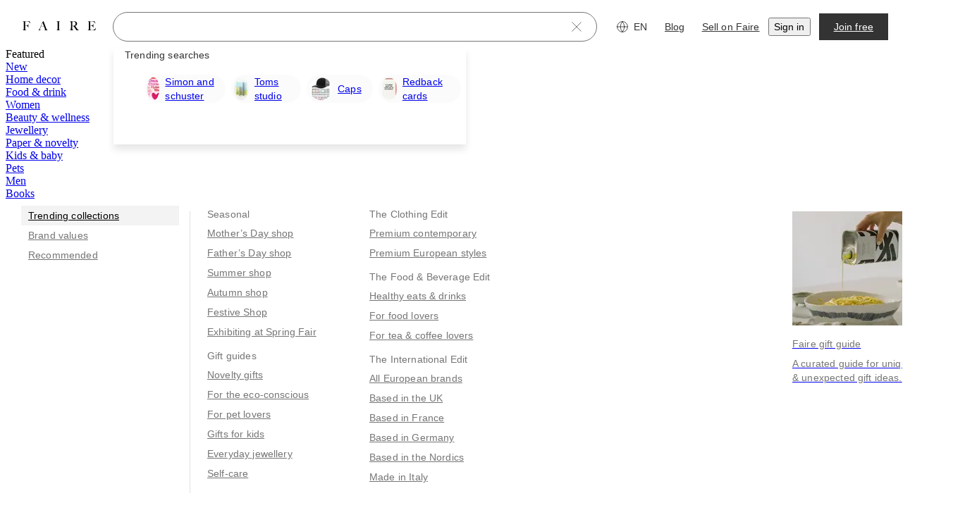

--- FILE ---
content_type: text/css
request_url: https://cdn.faire.com/visitor/_next/static/css/8638467eef24c200.css
body_size: -200
content:
.svgicon{display:inline-block;color:var(--f-svg-color,inherit);fill:var(--f-svg-fill,currentColor);flex-shrink:0;width:var(--f-svg-width,1em);height:var(--f-svg-height,1em);margin:var(--f-svg-margin,0);transition:fill .2s cubic-bezier(.4,0,.2,1) 0s;user-select:none}.svgicon-font-size{font-size:var(--f-svg-font-size)}
/*# sourceMappingURL=8638467eef24c200.css.map*/

--- FILE ---
content_type: text/css
request_url: https://cdn.faire.com/visitor/_next/static/css/e480215f4df2b037.css
body_size: 2373
content:
.f_flex_base{display:flex}.f_flex_base:empty{gap:unset}.f_flex_single_value_flex_basis{flex-basis:var(--f_flex_flex_basis)}.f_flex_single_value_flex_grow{flex-grow:var(--f_flex_flex_grow)}.f_flex_single_value_flex_shrink{flex-shrink:var(--f_flex_flex_shrink)}.f_flex_variable_flex{flex:var(--f_flex_flex_mobile)}@media screen and (min-width:768px){.f_flex_variable_flex{flex:var(--f_flex_flex_tablet)}}@media screen and (min-width:1024px){.f_flex_variable_flex{flex:var(--f_flex_flex_desktop)}}@media screen and (min-width:1440px){.f_flex_variable_flex{flex:var(--f_flex_flex_xlarge)}}@media screen and (min-width:1920px){.f_flex_variable_flex{flex:var(--f_flex_flex_xxlarge)}}.f_flex_single_value_align,.f_flex_variable_align{align-items:var(--f_flex_align_mobile)}@media screen and (min-width:768px){.f_flex_variable_align{align-items:var(--f_flex_align_tablet)}}@media screen and (min-width:1024px){.f_flex_variable_align{align-items:var(--f_flex_align_desktop)}}@media screen and (min-width:1440px){.f_flex_variable_align{align-items:var(--f_flex_align_xlarge)}}@media screen and (min-width:1920px){.f_flex_variable_align{align-items:var(--f_flex_align_xxlarge)}}.f_flex_single_value_justify,.f_flex_variable_justify{justify-content:var(--f_flex_justify_mobile)}@media screen and (min-width:768px){.f_flex_variable_justify{justify-content:var(--f_flex_justify_tablet)}}@media screen and (min-width:1024px){.f_flex_variable_justify{justify-content:var(--f_flex_justify_desktop)}}@media screen and (min-width:1440px){.f_flex_variable_justify{justify-content:var(--f_flex_justify_xlarge)}}@media screen and (min-width:1920px){.f_flex_variable_justify{justify-content:var(--f_flex_justify_xxlarge)}}.f_flex_single_value_direction,.f_flex_variable_direction{flex-direction:var(--f_flex_direction_mobile)}@media screen and (min-width:768px){.f_flex_variable_direction{flex-direction:var(--f_flex_direction_tablet)}}@media screen and (min-width:1024px){.f_flex_variable_direction{flex-direction:var(--f_flex_direction_desktop)}}@media screen and (min-width:1440px){.f_flex_variable_direction{flex-direction:var(--f_flex_direction_xlarge)}}@media screen and (min-width:1920px){.f_flex_variable_direction{flex-direction:var(--f_flex_direction_xxlarge)}}.f_flex_single_value_gap,.f_flex_variable_gap{gap:var(--f_flex_gap_mobile)}@media screen and (min-width:768px){.f_flex_variable_gap{gap:var(--f_flex_gap_tablet)}}@media screen and (min-width:1024px){.f_flex_variable_gap{gap:var(--f_flex_gap_desktop)}}@media screen and (min-width:1440px){.f_flex_variable_gap{gap:var(--f_flex_gap_xlarge)}}@media screen and (min-width:1920px){.f_flex_variable_gap{gap:var(--f_flex_gap_xxlarge)}}
/*# sourceMappingURL=e480215f4df2b037.css.map*/

--- FILE ---
content_type: text/css
request_url: https://cdn.faire.com/visitor/_next/static/css/d9a025ae43f33e09.css
body_size: 1139
content:
.f_spacer_base{-moz-box-flex:0;flex-grow:0;flex-shrink:0}.f_spacer_grow{-moz-box-flex:1;flex-grow:1;flex-shrink:0}.f_spacer_single_value_fb,.f_spacer_variable_fb{flex-basis:var(--f_spacer_size_mobile)}@media screen and (min-width:768px){.f_spacer_variable_fb{flex-basis:var(--f_spacer_size_tablet)}}@media screen and (min-width:1024px){.f_spacer_variable_fb{flex-basis:var(--f_spacer_size_desktop)}}@media screen and (min-width:1440px){.f_spacer_variable_fb{flex-basis:var(--f_spacer_size_xlarge)}}@media screen and (min-width:1920px){.f_spacer_variable_fb{flex-basis:var(--f_spacer_size_xxlarge)}}.f_spacer_single_value_min_width,.f_spacer_variable_min_width{min-width:var(--f_spacer_size_mobile)}@media screen and (min-width:768px){.f_spacer_variable_min_width{min-width:var(--f_spacer_size_tablet)}}@media screen and (min-width:1024px){.f_spacer_variable_min_width{min-width:var(--f_spacer_size_desktop)}}@media screen and (min-width:1440px){.f_spacer_variable_min_width{min-width:var(--f_spacer_size_xlarge)}}@media screen and (min-width:1920px){.f_spacer_variable_min_width{min-width:var(--f_spacer_size_xxlarge)}}.f_spacer_single_value_min_height,.f_spacer_variable_min_height{min-height:var(--f_spacer_size_mobile)}@media screen and (min-width:768px){.f_spacer_variable_min_height{min-height:var(--f_spacer_size_tablet)}}@media screen and (min-width:1024px){.f_spacer_variable_min_height{min-height:var(--f_spacer_size_desktop)}}@media screen and (min-width:1440px){.f_spacer_variable_min_height{min-height:var(--f_spacer_size_xlarge)}}@media screen and (min-width:1920px){.f_spacer_variable_min_height{min-height:var(--f_spacer_size_xxlarge)}}
/*# sourceMappingURL=d9a025ae43f33e09.css.map*/

--- FILE ---
content_type: text/css
request_url: https://cdn.faire.com/visitor/_next/static/css/9520983ab3f79488.css
body_size: 597
content:
@media screen and (min-width:768px){.f_r_mobileOnly{display:none}}@media (max-width:767px),screen and (min-width:1024px){.f_r_tabletOnly{display:none}}@media screen and (max-width:767px){.f_r_tabletAndAbove{display:none}}@media screen and (min-width:1024px){.f_r_tabletAndBelow{display:none}}@media (min-width:1440px),screen and (max-width:1023px){.f_r_desktopOnly{display:none}}@media screen and (max-width:1023px){.f_r_desktopAndAbove{display:none}}@media (max-width:1023px),(min-width:1024px) and (max-width:1439px),screen and (min-width:1920px){.f_r_xLargeOnly{display:none}}@media (min-width:1024px) and (max-width:1439px),(min-width:1440px) and (max-width:1919px),screen and (max-width:1023px){.f_r_xxLargeOnly{display:none}}@media (min-width:1024px) and (max-width:1439px),screen and (max-width:1023px){.f_r_xLargeAndAbove{display:none}}
/*# sourceMappingURL=9520983ab3f79488.css.map*/

--- FILE ---
content_type: text/css
request_url: https://cdn.faire.com/visitor/_next/static/css/dac96fdf97badb3c.css
body_size: 836
content:
@layer components{:root{--glow-duration:1200ms}@property --gradient-angle{syntax:"<angle>";inherits:false;initial-value:0deg}@keyframes rotate-gradient{0%{--gradient-angle:0deg}to{--gradient-angle:360deg}}@keyframes glow-hover-fade-out{0%,70%{opacity:1}to{opacity:0}}.setup-guide-entry-point:after,.setup-guide-entry-point:before{content:"";display:block;position:absolute;border-radius:100px}.setup-guide-entry-point:before{inset:0;background:conic-gradient(from var(--gradient-angle) at 50% 50%,#ed503f 2.3798290081322193deg,#ee898e 32.02698916196823deg,#ecaaff 62.64259994029999deg,#fff 89.03699576854706deg,#fff 358.3129549026489deg);opacity:0;transition:opacity .2s ease-in-out}.setup-guide-entry-point.setup-guide-entry-point-glow:before,.setup-guide-entry-point.setup-guide-entry-point-hover-glow:hover:before{opacity:1;animation:rotate-gradient var(--glow-duration) linear 1 forwards,glow-hover-fade-out var(--glow-duration) ease-out 1 forwards}.setup-guide-entry-point.setup-guide-entry-point-glow,.setup-guide-entry-point.setup-guide-entry-point-hover-glow:hover{--fs-btn-border-color:var(--slate-color-action-border-subdued)!important}.setup-guide-entry-point:after{inset:2px;background:#fff}.setup-guide-entry-point-label{z-index:1}}
/*# sourceMappingURL=dac96fdf97badb3c.css.map*/

--- FILE ---
content_type: application/javascript
request_url: https://cdn.faire.com/visitor/_next/static/chunks/61869-2d97423a7589ecf3.en_GB.js
body_size: 4746
content:
"use strict";(self.webpackChunk_N_E=self.webpackChunk_N_E||[]).push([[61869],{884250:(e,t,a)=>{a.d(t,{OQ:()=>o,lq:()=>l,Q7:()=>u});var n,i=a(957558),s=a(193254),d=a(737979),r=a.n(d);(n||(n={})).build=e=>({label:"",countryCallingCode:"",...e});let o=e=>[[e({id:"zwvKKX",defaultMessage:[{"type":0,"value":"United States of America"}],description:{text:"Country name"}}),"+1"],[e({id:"Y43l6H",defaultMessage:[{"type":0,"value":"Canada"}],description:{text:"Country name"}}),"+1"],[e({id:"uERgVc",defaultMessage:[{"type":0,"value":"United Kingdom"}],description:{text:"Country name"}}),"+44"]].concat(r()([[e({id:"HlpkCb",defaultMessage:"Netherlands",description:{text:"Country name"}}),"+31"],[e({id:"TMfPFS",defaultMessage:"France",description:{text:"Country name"}}),"+33"],[e({id:"Jg9P3N",defaultMessage:"Germany",description:{text:"Country name"}}),"+49"],[e({id:"2cGE7a",defaultMessage:"Italy",description:{text:"Country name"}}),"+39"],[e({id:"73A2s8",defaultMessage:"Spain",description:{text:"Country name"}}),"+34"],[e({id:"n3QQnp",defaultMessage:"Austria",description:{text:"Country name"}}),"+43"],[e({id:"SGul1d",defaultMessage:"Belgium",description:{text:"Country name"}}),"+32"],[e({id:"KyFlH3",defaultMessage:"Ireland",description:{text:"Country name"}}),"+353"],[e({id:"RoyikP",defaultMessage:"Luxembourg",description:{text:"Country name"}}),"+352"],[e({id:"wi3n+L",defaultMessage:[{"type":0,"value":"Australia"}],description:{text:"Country name"}}),"+61"],[e({id:"krN2E7",defaultMessage:"Finland",description:{text:"Country name"}}),"+358"],[e({id:"wwP+59",defaultMessage:"Denmark",description:{text:"Country name"}}),"+45"],[e({id:"/iWlKM",defaultMessage:"Sweden",description:{text:"Country name"}}),"+46"],[e({id:"M3MKYO",defaultMessage:[{"type":0,"value":"Norway"}],description:{text:"Country name"}}),"+47"],[e({id:"IhJIY6",defaultMessage:[{"type":0,"value":"Switzerland"}],description:{text:"Country name"}}),"+41"],[e({id:"Pn2q0M",defaultMessage:[{"type":0,"value":"Northern Ireland"}],description:{text:"Country name"}}),"+44 28"],[e({id:"HEtxVV",defaultMessage:"Portugal",description:{text:"Country name"}}),"+351"]],"[0]")).map(([e,t])=>({label:e??"",countryCallingCode:t??"",format:(e=>{switch(e){case"United States of America":case"Canada":return"(###)-###-####";default:return;}})(e??"")})).concat(r()([[e({id:"QR3g6K",defaultMessage:[{"type":0,"value":"Zimbabwe"}],description:{text:"Country name"}}),"+63"],[e({id:"p52X6h",defaultMessage:[{"type":0,"value":"Bahamas"}],description:{text:"Country name"}}),"+1 242"],[e({id:"nnXtJv",defaultMessage:[{"type":0,"value":"Barbados"}],description:{text:"Country name"}}),"+1 246"],[e({id:"/Xv8iQ",defaultMessage:[{"type":0,"value":"Anguilla"}],description:{text:"Country name"}}),"+1 264"],[e({id:"NHAJW1",defaultMessage:[{"type":0,"value":"Antigua and Barbuda"}],description:{text:"Country name"}}),"+1 268"],[e({id:"W5rpKU",defaultMessage:[{"type":0,"value":"Barbuda"}],description:{text:"Country name"}}),"+1 268"],[e({id:"ozel3F",defaultMessage:[{"type":0,"value":"British Virgin Islands"}],description:{text:"Country name"}}),"+1 284"],[e({id:"dTL/Xq",defaultMessage:[{"type":0,"value":"US Virgin Islands"}],description:{text:"Country name"}}),"+1 340"],[e({id:"pUwxTl",defaultMessage:[{"type":0,"value":"Cayman Islands"}],description:{text:"Country name"}}),"+1 345"],[e({id:"pO16Lq",defaultMessage:[{"type":0,"value":"Bermuda"}],description:{text:"Country name"}}),"+1 441"],[e({id:"hwFE5k",defaultMessage:[{"type":0,"value":"Grenada"}],description:{text:"Country name"}}),"+1 473"],[e({id:"/VMImV",defaultMessage:[{"type":0,"value":"Turks and Caicos Islands"}],description:{text:"Country name"}}),"+1 649"],[e({id:"22YmQ7",defaultMessage:[{"type":0,"value":"Montserrat"}],description:{text:"Country name"}}),"+1 664"],[e({id:"Ywp73c",defaultMessage:[{"type":0,"value":"Northern Mariana Islands"}],description:{text:"Country name"}}),"+1 670"],[e({id:"H548hZ",defaultMessage:[{"type":0,"value":"Guam"}],description:{text:"Country name"}}),"+1 671"],[e({id:"RuWNAO",defaultMessage:[{"type":0,"value":"American Samoa"}],description:{text:"Country name"}}),"+1 684"],[e({id:"cb9bVc",defaultMessage:[{"type":0,"value":"Sint Maarten (Netherlands)"}],description:{text:"Country name"}}),"+1 721"],[e({id:"kaHMwy",defaultMessage:[{"type":0,"value":"Saint Lucia"}],description:{text:"Country name"}}),"+1 758"],[e({id:"TwUQfn",defaultMessage:[{"type":0,"value":"Dominica"}],description:{text:"Country name"}}),"+1 767"],[e({id:"wXLHwk",defaultMessage:[{"type":0,"value":"Saint Vincent and the Grenadines"}],description:{text:"Country name"}}),"+1 784"],[e({id:"lb/Sp4",defaultMessage:[{"type":0,"value":"Puerto Rico"}],description:{text:"Country name"}}),"+1 787"],[e({id:"lb/Sp4",defaultMessage:[{"type":0,"value":"Puerto Rico"}],description:{text:"Country name"}}),"+1 939"],[e({id:"Jm4p9E",defaultMessage:[{"type":0,"value":"Midway Island, USA"}],description:{text:"Country name"}}),"+1 808"],[e({id:"skW1o1",defaultMessage:[{"type":0,"value":"Wake Island, USA"}],description:{text:"Country name"}}),"+1 808"],[e({id:"R9KcDS",defaultMessage:[{"type":0,"value":"Dominican Republic"}],description:{text:"Country name"}}),"+1 809"],[e({id:"R9KcDS",defaultMessage:[{"type":0,"value":"Dominican Republic"}],description:{text:"Country name"}}),"+1 829"],[e({id:"R9KcDS",defaultMessage:[{"type":0,"value":"Dominican Republic"}],description:{text:"Country name"}}),"+1 849"],[e({id:"j8Q6pf",defaultMessage:[{"type":0,"value":"Trinidad and Tobago"}],description:{text:"Country name"}}),"+1 868"],[e({id:"3mO0+C",defaultMessage:[{"type":0,"value":"Nevis"}],description:{text:"Country name"}}),"+1 869"],[e({id:"Lr71H9",defaultMessage:[{"type":0,"value":"Saint Kitts and Nevis"}],description:{text:"Country name"}}),"+1 869"],[e({id:"mnQosS",defaultMessage:[{"type":0,"value":"Jamaica"}],description:{text:"Country name"}}),"+1 876"],[e({id:"8Km2x9",defaultMessage:[{"type":0,"value":"Egypt"}],description:{text:"Country name"}}),"+20"],[e({id:"YcgnTs",defaultMessage:[{"type":0,"value":"South Sudan"}],description:{text:"Country name"}}),"+211"],[e({id:"Ahm3S5",defaultMessage:[{"type":0,"value":"Morocco"}],description:{text:"Country name"}}),"+212"],[e({id:"2KJJ7X",defaultMessage:[{"type":0,"value":"Algeria"}],description:{text:"Country name"}}),"+213"],[e({id:"OzhbZp",defaultMessage:[{"type":0,"value":"Tunisia"}],description:{text:"Country name"}}),"+216"],[e({id:"duL7f1",defaultMessage:[{"type":0,"value":"Libya"}],description:{text:"Country name"}}),"+218"],[e({id:"s2Sy+v",defaultMessage:[{"type":0,"value":"Gambia"}],description:{text:"Country name"}}),"+220"],[e({id:"p37RgC",defaultMessage:[{"type":0,"value":"Senegal"}],description:{text:"Country name"}}),"+221"],[e({id:"VhIhYa",defaultMessage:[{"type":0,"value":"Mauritania"}],description:{text:"Country name"}}),"+222"],[e({id:"xRkAYP",defaultMessage:[{"type":0,"value":"Mali"}],description:{text:"Country name"}}),"+223"],[e({id:"+mu5pQ",defaultMessage:[{"type":0,"value":"Guinea"}],description:{text:"Country name"}}),"+224"],[e({id:"u+3lQz",defaultMessage:[{"type":0,"value":"Ivory Coast"}],description:{text:"Country name"}}),"+225"],[e({id:"SC1iNB",defaultMessage:[{"type":0,"value":"Burkina Faso"}],description:{text:"Country name"}}),"+226"],[e({id:"6z1tLM",defaultMessage:[{"type":0,"value":"Niger"}],description:{text:"Country name"}}),"+227"],[e({id:"mf8QCj",defaultMessage:[{"type":0,"value":"Togo"}],description:{text:"Country name"}}),"+228"],[e({id:"qIodyS",defaultMessage:[{"type":0,"value":"Benin"}],description:{text:"Country name"}}),"+229"],[e({id:"UFg4RN",defaultMessage:[{"type":0,"value":"Mauritius"}],description:{text:"Country name"}}),"+230"],[e({id:"cJ1AN2",defaultMessage:[{"type":0,"value":"Liberia"}],description:{text:"Country name"}}),"+231"],[e({id:"HJ6rPH",defaultMessage:[{"type":0,"value":"Sierra Leone"}],description:{text:"Country name"}}),"+232"],[e({id:"sacbC3",defaultMessage:[{"type":0,"value":"Ghana"}],description:{text:"Country name"}}),"+233"],[e({id:"baaOlU",defaultMessage:[{"type":0,"value":"Nigeria"}],description:{text:"Country name"}}),"+234"],[e({id:"vocmjG",defaultMessage:[{"type":0,"value":"Chad"}],description:{text:"Country name"}}),"+235"],[e({id:"JuPwYl",defaultMessage:[{"type":0,"value":"Central African Republic"}],description:{text:"Country name"}}),"+236"],[e({id:"y9+KMd",defaultMessage:[{"type":0,"value":"Cameroon"}],description:{text:"Country name"}}),"+237"],[e({id:"3dwDVs",defaultMessage:[{"type":0,"value":"Cape Verde"}],description:{text:"Country name"}}),"+238"],[e({id:"z4xhoj",defaultMessage:[{"type":0,"value":"São Tomé and Príncipe"}],description:{text:"Country name"}}),"+239"],[e({id:"MrUUgI",defaultMessage:[{"type":0,"value":"Equatorial Guinea"}],description:{text:"Country name"}}),"+240"],[e({id:"r4x+33",defaultMessage:[{"type":0,"value":"Gabon"}],description:{text:"Country name"}}),"+241"],[e({id:"hP/CI+",defaultMessage:[{"type":0,"value":"Congo"}],description:{text:"Country name"}}),"+242"],[e({id:"/J34Ev",defaultMessage:[{"type":0,"value":"Congo, Democratic Republic of the (Zaire)"}],description:{text:"Country name"}}),"+243"],[e({id:"vF3mkm",defaultMessage:[{"type":0,"value":"Angola"}],description:{text:"Country name"}}),"+244"],[e({id:"wZ3yaX",defaultMessage:[{"type":0,"value":"Guinea-Bissau"}],description:{text:"Country name"}}),"+245"],[e({id:"4zu/yh",defaultMessage:[{"type":0,"value":"British Indian Ocean Territory"}],description:{text:"Country name"}}),"+246"],[e({id:"yrMQcv",defaultMessage:[{"type":0,"value":"Diego Garcia"}],description:{text:"Country name"}}),"+246"],[e({id:"6f9u71",defaultMessage:[{"type":0,"value":"Ascension"}],description:{text:"Country name"}}),"+247"],[e({id:"IsFZWA",defaultMessage:[{"type":0,"value":"Seychelles"}],description:{text:"Country name"}}),"+248"],[e({id:"eaJbCT",defaultMessage:[{"type":0,"value":"Sudan"}],description:{text:"Country name"}}),"+249"],[e({id:"M5Kh/B",defaultMessage:[{"type":0,"value":"Rwanda"}],description:{text:"Country name"}}),"+250"],[e({id:"/w8ktd",defaultMessage:[{"type":0,"value":"Ethiopia"}],description:{text:"Country name"}}),"+251"],[e({id:"AJjHB9",defaultMessage:[{"type":0,"value":"Somalia"}],description:{text:"Country name"}}),"+252"],[e({id:"CY07jY",defaultMessage:[{"type":0,"value":"Djibouti"}],description:{text:"Country name"}}),"+253"],[e({id:"YUI/xi",defaultMessage:[{"type":0,"value":"Kenya"}],description:{text:"Country name"}}),"+254"],[e({id:"zAO9fE",defaultMessage:[{"type":0,"value":"Tanzania"}],description:{text:"Country name"}}),"+255"],[e({id:"lmOjX9",defaultMessage:[{"type":0,"value":"Zanzibar"}],description:{text:"Country name"}}),"+255 24"],[e({id:"lX0oob",defaultMessage:[{"type":0,"value":"Uganda"}],description:{text:"Country name"}}),"+256"],[e({id:"aqoo9+",defaultMessage:[{"type":0,"value":"Burundi"}],description:{text:"Country name"}}),"+257"],[e({id:"iB8yfD",defaultMessage:[{"type":0,"value":"Mozambique"}],description:{text:"Country name"}}),"+258"],[e({id:"xlbusQ",defaultMessage:[{"type":0,"value":"Zambia"}],description:{text:"Country name"}}),"+260"],[e({id:"CqTXi8",defaultMessage:[{"type":0,"value":"Madagascar"}],description:{text:"Country name"}}),"+261"],[e({id:"OFvw8Y",defaultMessage:[{"type":0,"value":"Réunion"}],description:{text:"Country name"}}),"+262"],[e({id:"2w8doT",defaultMessage:[{"type":0,"value":"Mayotte"}],description:{text:"Country name"}}),"+262 269"],[e({id:"2w8doT",defaultMessage:[{"type":0,"value":"Mayotte"}],description:{text:"Country name"}}),"+262 639"],[e({id:"m9VosY",defaultMessage:[{"type":0,"value":"Namibia"}],description:{text:"Country name"}}),"+264"],[e({id:"D/jODG",defaultMessage:[{"type":0,"value":"Malawi"}],description:{text:"Country name"}}),"+265"],[e({id:"Be+iGc",defaultMessage:[{"type":0,"value":"Lesotho"}],description:{text:"Country name"}}),"+266"],[e({id:"ufWv10",defaultMessage:[{"type":0,"value":"Botswana"}],description:{text:"Country name"}}),"+267"],[e({id:"grUzfq",defaultMessage:[{"type":0,"value":"eSwatini"}],description:{text:"Country name"}}),"+268"],[e({id:"AurtzJ",defaultMessage:[{"type":0,"value":"Comoros"}],description:{text:"Country name"}}),"+269"],[e({id:"F4JAu9",defaultMessage:[{"type":0,"value":"South Africa"}],description:{text:"Country name"}}),"+27"],[e({id:"nacNQW",defaultMessage:[{"type":0,"value":"Saint Helena"}],description:{text:"Country name"}}),"+290"],[e({id:"sjTYu4",defaultMessage:[{"type":0,"value":"Tristan da Cunha"}],description:{text:"Country name"}}),"+290 8"],[e({id:"rZ4Na4",defaultMessage:[{"type":0,"value":"Eritrea"}],description:{text:"Country name"}}),"+291"],[e({id:"CWtTCF",defaultMessage:[{"type":0,"value":"Aruba"}],description:{text:"Country name"}}),"+297"],[e({id:"vYAqto",defaultMessage:[{"type":0,"value":"Faroe Islands"}],description:{text:"Country name"}}),"+298"],[e({id:"wGMus1",defaultMessage:[{"type":0,"value":"Greenland"}],description:{text:"Country name"}}),"+299"],[e({id:"dFXNeW",defaultMessage:[{"type":0,"value":"Greece"}],description:{text:"Country name"}}),"+30"],[e({id:"M75o+d",defaultMessage:[{"type":0,"value":"Gibraltar"}],description:{text:"Country name"}}),"+350"],[e({id:"gsrojz",defaultMessage:[{"type":0,"value":"Iceland"}],description:{text:"Country name"}}),"+354"],[e({id:"Gujw38",defaultMessage:[{"type":0,"value":"Albania"}],description:{text:"Country name"}}),"+355"],[e({id:"w+9rqk",defaultMessage:[{"type":0,"value":"Malta"}],description:{text:"Country name"}}),"+356"],[e({id:"74C1kJ",defaultMessage:[{"type":0,"value":"Cyprus"}],description:{text:"Country name"}}),"+357"],[e({id:"vo6xQo",defaultMessage:[{"type":0,"value":"Åland Islands"}],description:{text:"Country name"}}),"+358 18"],[e({id:"dL0aUo",defaultMessage:[{"type":0,"value":"Bulgaria"}],description:{text:"Country name"}}),"+359"],[e({id:"vAhBtw",defaultMessage:[{"type":0,"value":"Hungary"}],description:{text:"Country name"}}),"+36"],[e({id:"RwSpZ1",defaultMessage:[{"type":0,"value":"Lithuania"}],description:{text:"Country name"}}),"+370"],[e({id:"TAHmAF",defaultMessage:[{"type":0,"value":"Latvia"}],description:{text:"Country name"}}),"+371"],[e({id:"a+D4op",defaultMessage:[{"type":0,"value":"Estonia"}],description:{text:"Country name"}}),"+372"],[e({id:"aJcUCW",defaultMessage:[{"type":0,"value":"Moldova"}],description:{text:"Country name"}}),"+373"],[e({id:"BaTSAs",defaultMessage:[{"type":0,"value":"Transnistria"}],description:{text:"Country name"}}),"+373 2"],[e({id:"BaTSAs",defaultMessage:[{"type":0,"value":"Transnistria"}],description:{text:"Country name"}}),"+373 5"],[e({id:"+ioUue",defaultMessage:[{"type":0,"value":"Armenia"}],description:{text:"Country name"}}),"+374"],[e({id:"QyerFb",defaultMessage:[{"type":0,"value":"Nagorno-Karabakh"}],description:{text:"Country name"}}),"+374 47"],[e({id:"QyerFb",defaultMessage:[{"type":0,"value":"Nagorno-Karabakh"}],description:{text:"Country name"}}),"+374 97"],[e({id:"2kZkX/",defaultMessage:[{"type":0,"value":"Belarus"}],description:{text:"Country name"}}),"+375"],[e({id:"93njYI",defaultMessage:[{"type":0,"value":"Andorra"}],description:{text:"Country name"}}),"+376"],[e({id:"/BdZr9",defaultMessage:[{"type":0,"value":"Monaco"}],description:{text:"Country name"}}),"+377"],[e({id:"sX5Nh2",defaultMessage:[{"type":0,"value":"San Marino"}],description:{text:"Country name"}}),"+378"],[e({id:"LbrKZt",defaultMessage:[{"type":0,"value":"Ukraine"}],description:{text:"Country name"}}),"+380"],[e({id:"hg7dgx",defaultMessage:[{"type":0,"value":"Serbia"}],description:{text:"Country name"}}),"+381"],[e({id:"0pMo08",defaultMessage:[{"type":0,"value":"Montenegro"}],description:{text:"Country name"}}),"+382"],[e({id:"zZZv+D",defaultMessage:[{"type":0,"value":"Kosovo"}],description:{text:"Country name"}}),"+383"],[e({id:"sKVEhc",defaultMessage:[{"type":0,"value":"Croatia"}],description:{text:"Country name"}}),"+385"],[e({id:"Eb7TBP",defaultMessage:[{"type":0,"value":"Slovenia"}],description:{text:"Country name"}}),"+386"],[e({id:"Lfkg6l",defaultMessage:[{"type":0,"value":"Bosnia and Herzegovina"}],description:{text:"Country name"}}),"+387"],[e({id:"wzdorR",defaultMessage:[{"type":0,"value":"North Macedonia"}],description:{text:"Country name"}}),"+389"],[e({id:"161T2t",defaultMessage:[{"type":0,"value":"Vatican City"}],description:{text:"Country name"}}),"+39"],[e({id:"txpaaH",defaultMessage:[{"type":0,"value":"Romania"}],description:{text:"Country name"}}),"+40"],[e({id:"LlNh8P",defaultMessage:"Czechia",description:{text:"Country name"}}),"+420"],[e({id:"QO0zUl",defaultMessage:[{"type":0,"value":"Slovakia"}],description:{text:"Country name"}}),"+421"],[e({id:"EBiOjC",defaultMessage:[{"type":0,"value":"Liechtenstein"}],description:{text:"Country name"}}),"+423"],[e({id:"nGDB07",defaultMessage:[{"type":0,"value":"Guernsey"}],description:{text:"Country name"}}),"+44 1481"],[e({id:"nGDB07",defaultMessage:[{"type":0,"value":"Guernsey"}],description:{text:"Country name"}}),"+44 7781"],[e({id:"nGDB07",defaultMessage:[{"type":0,"value":"Guernsey"}],description:{text:"Country name"}}),"+44 7839"],[e({id:"nGDB07",defaultMessage:[{"type":0,"value":"Guernsey"}],description:{text:"Country name"}}),"+44 7911"],[e({id:"7zLoLT",defaultMessage:[{"type":0,"value":"Jersey"}],description:{text:"Country name"}}),"+44 1534"],[e({id:"8RDJ7o",defaultMessage:[{"type":0,"value":"Isle of Man"}],description:{text:"Country name"}}),"+44 1624"],[e({id:"8RDJ7o",defaultMessage:[{"type":0,"value":"Isle of Man"}],description:{text:"Country name"}}),"+44 7524"],[e({id:"8RDJ7o",defaultMessage:[{"type":0,"value":"Isle of Man"}],description:{text:"Country name"}}),"+44 7624"],[e({id:"8RDJ7o",defaultMessage:[{"type":0,"value":"Isle of Man"}],description:{text:"Country name"}}),"+44 7924"],[e({id:"AlL8gr",defaultMessage:[{"type":0,"value":"Jan Mayen"}],description:{text:"Country name"}}),"+47 79"],[e({id:"CuF5W2",defaultMessage:[{"type":0,"value":"Svalbard"}],description:{text:"Country name"}}),"+47 79"],[e({id:"m+SGaR",defaultMessage:[{"type":0,"value":"Poland"}],description:{text:"Country name"}}),"+48"],[e({id:"KryyFA",defaultMessage:[{"type":0,"value":"Falkland Islands"}],description:{text:"Country name"}}),"+500"],[e({id:"sK4vNT",defaultMessage:[{"type":0,"value":"South Georgia and the South Sandwich Islands"}],description:{text:"Country name"}}),"+500"],[e({id:"v/jwm9",defaultMessage:[{"type":0,"value":"Belize"}],description:{text:"Country name"}}),"+501"],[e({id:"FRrzA5",defaultMessage:[{"type":0,"value":"Guatemala"}],description:{text:"Country name"}}),"+502"],[e({id:"8VddLG",defaultMessage:[{"type":0,"value":"El Salvador"}],description:{text:"Country name"}}),"+503"],[e({id:"OoooPP",defaultMessage:[{"type":0,"value":"Honduras"}],description:{text:"Country name"}}),"+504"],[e({id:"at1lyZ",defaultMessage:[{"type":0,"value":"Nicaragua"}],description:{text:"Country name"}}),"+505"],[e({id:"Bg3Smm",defaultMessage:[{"type":0,"value":"Costa Rica"}],description:{text:"Country name"}}),"+506"],[e({id:"gK11Ha",defaultMessage:[{"type":0,"value":"Panama"}],description:{text:"Country name"}}),"+507"],[e({id:"htE+3A",defaultMessage:[{"type":0,"value":"Saint Pierre and Miquelon"}],description:{text:"Country name"}}),"+508"],[e({id:"LGCnXC",defaultMessage:[{"type":0,"value":"Haiti"}],description:{text:"Country name"}}),"+509"],[e({id:"IMBhgU",defaultMessage:[{"type":0,"value":"Peru"}],description:{text:"Country name"}}),"+51"],[e({id:"x+z7J9",defaultMessage:[{"type":0,"value":"Mexico"}],description:{text:"Country name"}}),"+52"],[e({id:"O4o1xo",defaultMessage:[{"type":0,"value":"Cuba"}],description:{text:"Country name"}}),"+53"],[e({id:"DHx4Fi",defaultMessage:[{"type":0,"value":"Argentina"}],description:{text:"Country name"}}),"+54"],[e({id:"Na6Zk+",defaultMessage:[{"type":0,"value":"Brazil"}],description:{text:"Country name"}}),"+55"],[e({id:"6YvCgQ",defaultMessage:[{"type":0,"value":"Chile"}],description:{text:"Country name"}}),"+56"],[e({id:"rn4gip",defaultMessage:[{"type":0,"value":"Easter Island"}],description:{text:"Country name"}}),"+56"],[e({id:"NvgMG6",defaultMessage:[{"type":0,"value":"Colombia"}],description:{text:"Country name"}}),"+57"],[e({id:"cskFJu",defaultMessage:[{"type":0,"value":"Venezuela"}],description:{text:"Country name"}}),"+58"],[e({id:"2hFu0m",defaultMessage:[{"type":0,"value":"Guadeloupe"}],description:{text:"Country name"}}),"+590"],[e({id:"Y0WjYs",defaultMessage:[{"type":0,"value":"Saint Barthélemy"}],description:{text:"Country name"}}),"+590"],[e({id:"Y51OlN",defaultMessage:[{"type":0,"value":"Saint Martin (France)"}],description:{text:"Country name"}}),"+590"],[e({id:"0u8Xe7",defaultMessage:[{"type":0,"value":"Bolivia"}],description:{text:"Country name"}}),"+591"],[e({id:"GXyMEZ",defaultMessage:[{"type":0,"value":"Guyana"}],description:{text:"Country name"}}),"+592"],[e({id:"wRGLHE",defaultMessage:[{"type":0,"value":"Ecuador"}],description:{text:"Country name"}}),"+593"],[e({id:"gtgEUW",defaultMessage:[{"type":0,"value":"French Guiana"}],description:{text:"Country name"}}),"+594"],[e({id:"tbvLcT",defaultMessage:[{"type":0,"value":"Paraguay"}],description:{text:"Country name"}}),"+595"],[e({id:"rjSf4w",defaultMessage:[{"type":0,"value":"French Antilles"}],description:{text:"Country name"}}),"+596"],[e({id:"YNK13S",defaultMessage:[{"type":0,"value":"Martinique"}],description:{text:"Country name"}}),"+596"],[e({id:"xNQroC",defaultMessage:[{"type":0,"value":"Suriname"}],description:{text:"Country name"}}),"+597"],[e({id:"sJmhho",defaultMessage:[{"type":0,"value":"Uruguay"}],description:{text:"Country name"}}),"+598"],[e({id:"C4f1kM",defaultMessage:[{"type":0,"value":"Sint Eustatius"}],description:{text:"Country name"}}),"+599 3"],[e({id:"0FhLbd",defaultMessage:[{"type":0,"value":"Caribbean Netherlands"}],description:{text:"Country name"}}),"+599 3"],[e({id:"0FhLbd",defaultMessage:[{"type":0,"value":"Caribbean Netherlands"}],description:{text:"Country name"}}),"+599 4"],[e({id:"0FhLbd",defaultMessage:[{"type":0,"value":"Caribbean Netherlands"}],description:{text:"Country name"}}),"+599 7"],[e({id:"Adw1RS",defaultMessage:[{"type":0,"value":"Saba"}],description:{text:"Country name"}}),"+599 4"],[e({id:"moIRHO",defaultMessage:[{"type":0,"value":"Bonaire"}],description:{text:"Country name"}}),"+599 7"],[e({id:"56tgoN",defaultMessage:[{"type":0,"value":"Curaçao"}],description:{text:"Country name"}}),"+599 9"],[e({id:"jR4Ryv",defaultMessage:[{"type":0,"value":"Malaysia"}],description:{text:"Country name"}}),"+60"],[e({id:"ooF4Qj",defaultMessage:[{"type":0,"value":"Cocos (Keeling) Islands"}],description:{text:"Country name"}}),"+61 89162"],[e({id:"1N7EQj",defaultMessage:[{"type":0,"value":"Christmas Island"}],description:{text:"Country name"}}),"+61 89164"],[e({id:"mFgQr6",defaultMessage:[{"type":0,"value":"Indonesia"}],description:{text:"Country name"}}),"+62"],[e({id:"cPusxn",defaultMessage:[{"type":0,"value":"Philippines"}],description:{text:"Country name"}}),"+63"],[e({id:"6B2rIJ",defaultMessage:[{"type":0,"value":"Chatham Island, New Zealand"}],description:{text:"Country name"}}),"+64"],[e({id:"xUHU/X",defaultMessage:[{"type":0,"value":"New Zealand"}],description:{text:"Country name"}}),"+64"],[e({id:"HKZOm7",defaultMessage:[{"type":0,"value":"Pitcairn Islands"}],description:{text:"Country name"}}),"+64"],[e({id:"cBofoc",defaultMessage:[{"type":0,"value":"Singapore"}],description:{text:"Country name"}}),"+65"],[e({id:"T76v70",defaultMessage:[{"type":0,"value":"Thailand"}],description:{text:"Country name"}}),"+66"],[e({id:"j4hX3X",defaultMessage:[{"type":0,"value":"East Timor"}],description:{text:"Country name"}}),"+670"],[e({id:"9e0DW1",defaultMessage:[{"type":0,"value":"Australian external territories"}],description:{text:"Country name"}}),"+672"],[e({id:"BjGRer",defaultMessage:[{"type":0,"value":"Australian Antarctic Territory"}],description:{text:"Country name"}}),"+672 1"],[e({id:"gGE+Mn",defaultMessage:[{"type":0,"value":"Norfolk Island"}],description:{text:"Country name"}}),"+672 3"],[e({id:"q0Yu0p",defaultMessage:[{"type":0,"value":"Brunei Darussalam"}],description:{text:"Country name"}}),"+673"],[e({id:"FGevaQ",defaultMessage:[{"type":0,"value":"Nauru"}],description:{text:"Country name"}}),"+674"],[e({id:"YVDmvP",defaultMessage:[{"type":0,"value":"Papua New Guinea"}],description:{text:"Country name"}}),"+675"],[e({id:"q7uDLw",defaultMessage:[{"type":0,"value":"Tonga"}],description:{text:"Country name"}}),"+676"],[e({id:"bc2C7j",defaultMessage:[{"type":0,"value":"Solomon Islands"}],description:{text:"Country name"}}),"+677"],[e({id:"ZBYSI6",defaultMessage:[{"type":0,"value":"Vanuatu"}],description:{text:"Country name"}}),"+678"],[e({id:"5OViyD",defaultMessage:[{"type":0,"value":"Fiji"}],description:{text:"Country name"}}),"+679"],[e({id:"CUFYgB",defaultMessage:[{"type":0,"value":"Palau"}],description:{text:"Country name"}}),"+680"],[e({id:"Dxrw0t",defaultMessage:[{"type":0,"value":"Wallis and Futuna"}],description:{text:"Country name"}}),"+681"],[e({id:"icHAs2",defaultMessage:[{"type":0,"value":"Cook Islands"}],description:{text:"Country name"}}),"+682"],[e({id:"D0dDRz",defaultMessage:[{"type":0,"value":"Niue"}],description:{text:"Country name"}}),"+683"],[e({id:"PqB5H7",defaultMessage:[{"type":0,"value":"Samoa"}],description:{text:"Country name"}}),"+685"],[e({id:"nBiHtL",defaultMessage:[{"type":0,"value":"Kiribati"}],description:{text:"Country name"}}),"+686"],[e({id:"TPATKd",defaultMessage:[{"type":0,"value":"New Caledonia"}],description:{text:"Country name"}}),"+687"],[e({id:"k+hXba",defaultMessage:[{"type":0,"value":"Tuvalu"}],description:{text:"Country name"}}),"+688"],[e({id:"eY8VTj",defaultMessage:[{"type":0,"value":"French Polynesia"}],description:{text:"Country name"}}),"+689"],[e({id:"mNpbEF",defaultMessage:[{"type":0,"value":"Tokelau"}],description:{text:"Country name"}}),"+690"],[e({id:"z9msz0",defaultMessage:[{"type":0,"value":"Micronesia, Federated States of"}],description:{text:"Country name"}}),"+691"],[e({id:"b5nDgZ",defaultMessage:[{"type":0,"value":"Marshall Islands"}],description:{text:"Country name"}}),"+692"],[e({id:"jjsCdD",defaultMessage:[{"type":0,"value":"Kazakhstan"}],description:{text:"Country name"}}),"+7 6"],[e({id:"jjsCdD",defaultMessage:[{"type":0,"value":"Kazakhstan"}],description:{text:"Country name"}}),"+7 7"],[e({id:"Jx+c2V",defaultMessage:[{"type":0,"value":"Russia"}],description:{text:"Country name"}}),"+7"],[e({id:"17CHI9",defaultMessage:[{"type":0,"value":"International Freephone Service (UIFN)"}],description:{text:"Country name"}}),"+800"],[e({id:"c8RfkX",defaultMessage:[{"type":0,"value":"International Shared Cost Service (ISCS)"}],description:{text:"Country name"}}),"+808"],[e({id:"4eo8lD",defaultMessage:[{"type":0,"value":"Japan"}],description:{text:"Country name"}}),"+81"],[e({id:"hlS5/o",defaultMessage:[{"type":0,"value":"Korea, South"}],description:{text:"Country name"}}),"+82"],[e({id:"hVDqQx",defaultMessage:[{"type":0,"value":"Vietnam"}],description:{text:"Country name"}}),"+84"],[e({id:"WYIJ4z",defaultMessage:[{"type":0,"value":"Korea, North"}],description:{text:"Country name"}}),"+850"],[e({id:"+1B2VQ",defaultMessage:[{"type":0,"value":"Hong Kong"}],description:{text:"Country name"}}),"+852"],[e({id:"w4p7NU",defaultMessage:[{"type":0,"value":"Macau"}],description:{text:"Country name"}}),"+853"],[e({id:"UWqYoK",defaultMessage:[{"type":0,"value":"Cambodia"}],description:{text:"Country name"}}),"+855"],[e({id:"170HHi",defaultMessage:[{"type":0,"value":"Laos"}],description:{text:"Country name"}}),"+856"],[e({id:"Ghjs7e",defaultMessage:[{"type":0,"value":"China"}],description:{text:"Country name"}}),"+86"],[e({id:"gAihDj",defaultMessage:[{"type":0,"value":"Inmarsat SNAC"}],description:{text:"Country name"}}),"+870"],[e({id:"fLpWRH",defaultMessage:[{"type":0,"value":"Universal Personal Telecommunications (UPT)"}],description:{text:"Country name"}}),"+878"],[e({id:"wGr0qF",defaultMessage:[{"type":0,"value":"Bangladesh"}],description:{text:"Country name"}}),"+880"],[e({id:"K6BEN9",defaultMessage:[{"type":0,"value":"Global Mobile Satellite System (GMSS)"}],description:{text:"Country name"}}),"+881"],[e({id:"iSvOVn",defaultMessage:[{"type":0,"value":"ICO Global (Mobile Satellite Service)"}],description:{text:"Country name"}}),"+881 0"],[e({id:"iSvOVn",defaultMessage:[{"type":0,"value":"ICO Global (Mobile Satellite Service)"}],description:{text:"Country name"}}),"+881 1"],[e({id:"EeF9ys",defaultMessage:[{"type":0,"value":"Ellipso (Mobile Satellite service)"}],description:{text:"Country name"}}),"+881 2"],[e({id:"EeF9ys",defaultMessage:[{"type":0,"value":"Ellipso (Mobile Satellite service)"}],description:{text:"Country name"}}),"+881 3"],[e({id:"xyAL/C",defaultMessage:[{"type":0,"value":"Iridium (mobile satellite service)"}],description:{text:"Country name"}}),"+881 6"],[e({id:"xyAL/C",defaultMessage:[{"type":0,"value":"Iridium (mobile satellite service)"}],description:{text:"Country name"}}),"+881 7"],[e({id:"HQsHyU",defaultMessage:[{"type":0,"value":"Globalstar (Mobile Satellite Service)"}],description:{text:"Country name"}}),"+881 8"],[e({id:"HQsHyU",defaultMessage:[{"type":0,"value":"Globalstar (Mobile Satellite Service)"}],description:{text:"Country name"}}),"+881 9"],[e({id:"W1lomw",defaultMessage:[{"type":0,"value":"EMSAT (Mobile Satellite Service)"}],description:{text:"Country name"}}),"+882 13"],[e({id:"AJR1ta",defaultMessage:[{"type":0,"value":"Thuraya (mobile satellite service)"}],description:{text:"Country name"}}),"+882 16"],[e({id:"RXrsB/",defaultMessage:[{"type":0,"value":"International Networks"}],description:{text:"Country name"}}),"+882"],[e({id:"RXrsB/",defaultMessage:[{"type":0,"value":"International Networks"}],description:{text:"Country name"}}),"+883"],[e({id:"UcF9Qa",defaultMessage:[{"type":0,"value":"Taiwan"}],description:{text:"Country name"}}),"+886"],[e({id:"gwiBbk",defaultMessage:[{"type":0,"value":"Telecommunications for Disaster Relief by OCHA"}],description:{text:"Country name"}}),"+888"],[e({id:"R/DrWa",defaultMessage:[{"type":0,"value":"Turkey"}],description:{text:"Country name"}}),"+90"],[e({id:"PZAGRr",defaultMessage:[{"type":0,"value":"Northern Cyprus"}],description:{text:"Country name"}}),"+90 392"],[e({id:"OuqHJV",defaultMessage:[{"type":0,"value":"India"}],description:{text:"Country name"}}),"+91"],[e({id:"wQwZnm",defaultMessage:[{"type":0,"value":"Pakistan"}],description:{text:"Country name"}}),"+92"],[e({id:"QBh3su",defaultMessage:[{"type":0,"value":"Afghanistan"}],description:{text:"Country name"}}),"+93"],[e({id:"Ug8mB3",defaultMessage:[{"type":0,"value":"Sri Lanka"}],description:{text:"Country name"}}),"+94"],[e({id:"6o298C",defaultMessage:[{"type":0,"value":"Myanmar"}],description:{text:"Country name"}}),"+95"],[e({id:"t+lxSY",defaultMessage:[{"type":0,"value":"Maldives"}],description:{text:"Country name"}}),"+960"],[e({id:"N5tzBg",defaultMessage:[{"type":0,"value":"Lebanon"}],description:{text:"Country name"}}),"+961"],[e({id:"6G86jj",defaultMessage:[{"type":0,"value":"Jordan"}],description:{text:"Country name"}}),"+962"],[e({id:"v2mAHZ",defaultMessage:[{"type":0,"value":"Syria"}],description:{text:"Country name"}}),"+963"],[e({id:"8NSGvE",defaultMessage:[{"type":0,"value":"Iraq"}],description:{text:"Country name"}}),"+964"],[e({id:"BwYt5E",defaultMessage:[{"type":0,"value":"Kuwait"}],description:{text:"Country name"}}),"+965"],[e({id:"MLFihM",defaultMessage:[{"type":0,"value":"Saudi Arabia"}],description:{text:"Country name"}}),"+966"],[e({id:"a5cHe8",defaultMessage:[{"type":0,"value":"Yemen"}],description:{text:"Country name"}}),"+967"],[e({id:"SKo0T4",defaultMessage:[{"type":0,"value":"Oman"}],description:{text:"Country name"}}),"+968"],[e({id:"+tBj2E",defaultMessage:[{"type":0,"value":"Palestine, State of"}],description:{text:"Country name"}}),"+970"],[e({id:"JJ+wjh",defaultMessage:[{"type":0,"value":"United Arab Emirates"}],description:{text:"Country name"}}),"+971"],[e({id:"0oDO5k",defaultMessage:[{"type":0,"value":"Israel"}],description:{text:"Country name"}}),"+972"],[e({id:"LA1YkY",defaultMessage:[{"type":0,"value":"Bahrain"}],description:{text:"Country name"}}),"+973"],[e({id:"foR1pI",defaultMessage:[{"type":0,"value":"Qatar"}],description:{text:"Country name"}}),"+974"],[e({id:"UiiUyp",defaultMessage:[{"type":0,"value":"Bhutan"}],description:{text:"Country name"}}),"+975"],[e({id:"vsuVAf",defaultMessage:[{"type":0,"value":"Mongolia"}],description:{text:"Country name"}}),"+976"],[e({id:"kX6yvj",defaultMessage:[{"type":0,"value":"Nepal"}],description:{text:"Country name"}}),"+977"],[e({id:"IJQ1A1",defaultMessage:[{"type":0,"value":"International premium-rate service"}],description:{text:"Country name"}}),"+979"],[e({id:"hRhjpL",defaultMessage:[{"type":0,"value":"Iran"}],description:{text:"Country name"}}),"+98"],[e({id:"Hr++1T",defaultMessage:[{"type":0,"value":"Tajikistan"}],description:{text:"Country name"}}),"+992"],[e({id:"n8EqN4",defaultMessage:[{"type":0,"value":"Turkmenistan"}],description:{text:"Country name"}}),"+993"],[e({id:"I+AeNv",defaultMessage:[{"type":0,"value":"Azerbaijan"}],description:{text:"Country name"}}),"+994"],[e({id:"WH7zS6",defaultMessage:[{"type":0,"value":"Georgia"}],description:{text:"Country name"}}),"+995"],[e({id:"oMk2RX",defaultMessage:[{"type":0,"value":"South Ossetia"}],description:{text:"Country name"}}),"+995 34"],[e({id:"S1SlKr",defaultMessage:[{"type":0,"value":"Kyrgyzstan"}],description:{text:"Country name"}}),"+996"],[e({id:"ZMi/t6",defaultMessage:[{"type":0,"value":"Uzbekistan"}],description:{text:"Country name"}}),"+998"]].map(([e,t])=>({label:e??"",countryCallingCode:t??""})),"label")),u=e=>!!e&&(0,i.g)(e),l=(e,t,a)=>{let i=o(a);if(e?.trim()==="+1")return{countryCallingCodeOption:i[0]??n.build(),nationalPhoneNumber:""};let d=(0,s.o)(e??"");if(!d?.isPossible())return{countryCallingCodeOption:i.find(e=>e.countryCallingCode===`+${d?.countryCallingCode}`)??t??i[0]??n.build(),nationalPhoneNumber:d?.nationalNumber??e??""};let r=i.find(e=>`+${d.countryCallingCode}`===e.countryCallingCode);return r?{countryCallingCodeOption:r,nationalPhoneNumber:d.nationalNumber}:{countryCallingCodeOption:i[0]??n.build(),nationalPhoneNumber:d.nationalNumber};};}}]);

--- FILE ---
content_type: application/javascript
request_url: https://cdn.faire.com/visitor/_next/static/chunks/89593-e1aa1c2bd7a5a9f4.en_GB.js
body_size: 9955
content:
(self.webpackChunk_N_E=self.webpackChunk_N_E||[]).push([[89593],{1136:(e,t,r)=>{"use strict";r.d(t,{Ay:()=>o});var i,s=r(857607);r(73049),(i||(i={})).build=e=>e;let o=function(e,t,r){let i,o=(i=r?.headers??new Headers,{route:"/api/brand/:brand_token",service:"backend",url:`/api/brand/${e}`,method:"GET",params:t,...r,headers:i});return(0,s.Em)(o);};},59101:(e,t,r)=>{"use strict";r.d(t,{zO:()=>s,V1:()=>L,$C:()=>T});var i,s,o=r(294799),a=r(543862),n=r(768271);r(834023);let l=(0,r(743335).w)((0,o.jsxs)(o.Fragment,{children:[(0,o.jsx)("path",{d:"M.857 12a11.143 11.143 0 1 0 22.286 0A11.143 11.143 0 0 0 .857 12ZM12 6v5.143",stroke:"currentColor",strokeLinecap:"round",strokeLinejoin:"round"}),(0,o.jsx)("path",{d:"M11.143 16.286a.857.857 0 1 0 1.713 0 .857.857 0 0 0-1.713 0Z",fill:"currentColor",stroke:"currentColor",strokeLinecap:"round",strokeLinejoin:"round"})]}),"Exclamation",{viewBox:"0 0 24 24",fill:"none",color:a.iJ.icon.primary,className:(0,n.nh)()});var _=r(916614),d=r(777633),u=r(589164),c=r(11241),E=r(46542),A=r(882489),h=r(278525),p=r(360343);let R=e=>{let t,r,i,s=(0,c.c)(7),{closeToast:a,variant:n}=e,{strictLocalize:l}=(0,E.y_)();return s[0]!==l?(t=l({id:"A7cklB",defaultMessage:[{"type":0,"value":"Close toast"}],description:{text:"Accessibility label for the toast close button"}}),s[0]=l,s[1]=t):t=s[1],s[2]===Symbol.for("react.memo_cache_sentinel")?(r=(0,o.jsx)(h.b,{}),s[2]=r):r=s[2],s[3]!==a||s[4]!==t||s[5]!==n?(i=(0,o.jsx)(g,{"aria-label":t,onClick:a,shape:"square",size:"small",variant:n,children:r}),s[3]=a,s[4]=t,s[5]=n,s[6]=i):i=s[6],i;},g=(0,p.Ay)(A.v).withConfig({componentId:"sc-7e62de95-0"})(["flex-shrink:0;margin-block-start:-16px;margin-inline:4px -16px;align-self:start;"]),f={short:2e3,medium:4e3,long:6e3};function I(e){let{onClose:t,onOpen:r,timeout:i,...s}=e??{},a="string"==typeof i?f[i]:!!i&&!(i<=0)&&i,_=!a,u=e?.variant==="destructive",c=(0,o.jsx)(R,{closeToast:t,variant:u?"tertiary":"primary"}),E=u?(0,o.jsx)(l,{height:"24px",width:"24px"}):e?.icon;return{...s,autoClose:a,icon:E||!1,closeOnClick:!1,pauseOnHover:!1,isLoading:!1,closeButton:!!_&&c,draggable:_,className:(0,d.$)({"Toastify__toast--dismissible":_},(0,n.P4)()),onOpen:r,onClose:t,type:u?"error":"default",theme:u?"colored":"light"};}function S(e){return"string"==typeof e?()=>(0,o.jsx)(_.o5,{color:a.iJ.text.primaryInverse,className:"w-full",children:e}):e;}function L(e,t){return(0,u.oR)(S(e),I(t));}function T(e){u.oR.dismiss(e);}(i=s||(s={})).create=L,i.update=function(e,t){let{render:r,...i}=t??{};u.oR.update(e,{...I(i),render:void 0!==r?S(r):void 0});},i.dismiss=T,i.isActive=function(e){return u.oR.isActive(e);};},161247:(e,t,r)=>{"use strict";r.d(t,{j:()=>d});var i,s,o,a=((i={}).APP_PLATFORM_UNKNOWN="APP_PLATFORM_UNKNOWN",i.ANDROID="ANDROID",i.IOS="IOS",i.IPADOS="IPADOS",i.WEB="WEB",i.WEB_MOBILE="WEB_MOBILE",i);(s||(s={})).build=e=>({...e??{}}),(o||(o={})).build=e=>({...e??{}});var n=r(351967),l=r(998746),_=r(676024);let d=(e,t,r,i)=>{let{request:d,currentEventTime:u}=(0,l.A)(e),c=o.build(d),E=s.build();Object.assign(E,t),c.event_model=E,c.app_platform=a.WEB,c.surface=r,i&&(c.surface_variant=i),n.X.get().enqueueEvent(d,c);let A={...e,eventId:d.event_id};return(0,_.F)("faire.events.interceptors")?.forEach(e=>e(A)),{sourceEventHash:d.source_event_hash,sourceEventKey:e.eventKey,sourceEventStart:u};};},166522:(e,t,r)=>{"use strict";r.d(t,{h:()=>i}),r(294799),r(11241);let i=(0,r(834023).createContext)({});},166601:()=>{},232559:(e,t,r)=>{"use strict";r.d(t,{w:()=>l});var i=r(294799),s=r(46542),o=r(144647),a=r(834023),n=r(856648);function l(e,t,r){return a.memo(({...t})=>{let{strictLocalize:a}=(0,s.y_)(),l="function"==typeof r?r?.(a):r,{className:_,titleAccess:d}=l??{},{className:u}=t??{};return(0,i.jsx)(n.SVGIcon,{titleAccess:d,...l,...t,className:(0,o.cn)(_,u),children:e});});}},302600:(e,t,r)=>{"use strict";r.d(t,{a:()=>_});var i=r(11241),s=r(545262),o=r(468927),a=r(414145),n=r(356652);let l=`${s.Mw}${s.HV}`,_=e=>{let t,r,s,o=(0,i.c)(9),_=(0,n.zy)();if(o[0]!==_.search){let e=(0,a.U)(_.search).get("filters");t=e?.split(",").find(u),o[0]=_.search,o[1]=t;}else t=o[1];let c=t,E=c??l;o[2]!==_||o[3]!==e?(r=t=>{let r=d(_,t);e({pathname:r.pathname,search:r.searchParams.toString()});},o[2]=_,o[3]=e,o[4]=r):r=o[4];let A=r;return o[5]!==E||o[6]!==c||o[7]!==A?(s={selectedCategoryFilterKey:c,activeTab:E,setCategoryFilterKey:A},o[5]=E,o[6]=c,o[7]=A,o[8]=s):s=o[8],s;},d=(e,t)=>{let r=new o.w(e);return t===l?r.delete("filters"):r.replace({filters:t}),r;};function u(e){return e.startsWith(s.Mw);}},372263:(e,t,r)=>{"use strict";r.d(t,{zT:()=>l,IF:()=>n,IT:()=>_});var i=r(11241),s=r(857607);let o=function(e,t){let r,i=(r=t?.headers??new Headers,{route:"/api/v2/product/:product_token",service:"backend",url:`/api/v2/product/${e}`,method:"GET",...t,headers:r});return(0,s.Em)(i);};var a=r(427507);function n(e,t){let{headers:r,...i}=t??{};return[`/api/v2/product/${e}`,i,r?[...r]:[]];}function l(e,t){return({signal:r})=>o(e,{...t,signal:r});}function _(e,t,r){let s,o,_,d=(0,i.c)(10);return d[0]!==r||d[1]!==e?(s=n(e,r),d[0]=r,d[1]=e,d[2]=s):s=d[2],d[3]!==r||d[4]!==e?(o=l(e,r),d[3]=r,d[4]=e,d[5]=o):o=d[5],d[6]!==s||d[7]!==o||d[8]!==t?(_={queryKey:s,queryFn:o,...t},d[6]=s,d[7]=o,d[8]=t,d[9]=_):_=d[9],(0,a.useQuery)(_);}},387435:(e,t,r)=>{"use strict";var i,s,o,a,n,l;r.d(t,{D:()=>i}),(o=(s=i||(i={})).Type||(s.Type={})).PRODUCT="PRODUCT",o.PACKAGING="PACKAGING",o.LIFESTYLE="LIFESTYLE",o.DEFAULT_BRAND="DEFAULT_BRAND",o.LIGHT_TILE="LIGHT_TILE",o.MEDIUM_TILE="MEDIUM_TILE",o.DARK_TILE="DARK_TILE",o.LIGHT_WHOLESALE_PORTAL_LANDING="LIGHT_WHOLESALE_PORTAL_LANDING",o.DARK_WHOLESALE_PORTAL_LANDING="DARK_WHOLESALE_PORTAL_LANDING",o.LIGHT_WHOLESALE_PORTAL_SIGNUP="LIGHT_WHOLESALE_PORTAL_SIGNUP",o.DARK_WHOLESALE_PORTAL_SIGNUP="DARK_WHOLESALE_PORTAL_SIGNUP",o.HERO="HERO",o.MOBILE="MOBILE",o.DESKTOP="DESKTOP",o.TABLET="TABLET",o.XLARGE_DESKTOP="XLARGE_DESKTOP",o.PRODUCT_OPTION="PRODUCT_OPTION",o.TAGGED="TAGGED",(n=(a=s.ICropParameters||(s.ICropParameters={})).FormFactor||(a.FormFactor={})).FORM_FACTOR_UNKNOWN="FORM_FACTOR_UNKNOWN",n.SQUARE_TILE="SQUARE_TILE",n.APPAREL_RECTANGULAR_TILE="APPAREL_RECTANGULAR_TILE",n.BANNER_IMAGE="BANNER_IMAGE",n.PROFILE_IMAGE="PROFILE_IMAGE",(l=a.Source||(a.Source={})).SOURCE_UNKNOWN="SOURCE_UNKNOWN",l.BRAND_USER_SPECIFIED="BRAND_USER_SPECIFIED",l.ADMIN_USER_SPECIFIED="ADMIN_USER_SPECIFIED",l.AUTO_GENERATED_DATA_SCIENCE="AUTO_GENERATED_DATA_SCIENCE",a.build=e=>({...e??{}}),s.build=e=>({tags:[],crop_parameters:[],...e??{}});},498377:(e,t,r)=>{"use strict";var i,s,o,a,n,l,_;r.d(t,{t:()=>i}),((o=(s=i||(i={})).IPdpProduct||(s.IPdpProduct={})).IVisuals||(o.IVisuals={})).build=e=>({badges:[],images:[],videos:[],...e??{}}),(o.IPurchaseInformation||(o.IPurchaseInformation={})).build=e=>({tester_prices:[],style_groups:{},customizations:[],...e??{}}),((n=(a=o.IDetails||(o.IDetails={})).IProductInformationSubSection||(a.IProductInformationSubSection={})).ILink||(n.ILink={})).build=e=>({...e??{}}),(n.ITooltip||(n.ITooltip={})).build=e=>({...e??{}}),(l=n.Type||(n.Type={})).TYPE_UNKNOWN="TYPE_UNKNOWN",l.DESCRIPTION="DESCRIPTION",l.DETAILS="DETAILS",l.SAFETY_INFORMATION="SAFETY_INFORMATION",l.ECO_FRIENDLY="ECO_FRIENDLY",(n.IUserTranslatedAttribute||(n.IUserTranslatedAttribute={})).build=e=>({...e??{}}),(n.IProductInformationSubSectionEntry||(n.IProductInformationSubSectionEntry={})).build=e=>({...e??{}}),(n.IOptionLevelEntries||(n.IOptionLevelEntries={})).build=e=>({entries:[],...e??{}}),((_=n.IModalInformationSection||(n.IModalInformationSection={})).IAttributeValueDetail||(_.IAttributeValueDetail={})).build=e=>({...e??{}}),_.build=e=>({value_details:[],...e??{}}),n.build=e=>({entries:[],option_level_entries_by_option_token:{},modal_information_sections:[],...e??{}}),(a.IProductInformationSectionGroup||(a.IProductInformationSectionGroup={})).build=e=>({sections:[],...e??{}}),a.build=e=>({attribute_tags:[],product_option_measurements:{},product_information_section_groups:[],...e??{}}),(o.IMessages||(o.IMessages={})).build=e=>({info_texts:[],disclaimers:[],...e??{}}),(o.IShippingInformation||(o.IShippingInformation={})).build=e=>({...e??{}}),(o.IReorderInformation||(o.IReorderInformation={})).build=e=>({...e??{}}),(o.IProductInsight||(o.IProductInsight={})).build=e=>({...e??{}}),o.build=e=>({options:{},board_tokens:[],promoted_by:[],...e??{}}),(s.IPdpBrand||(s.IPdpBrand={})).build=e=>({active_promo_collections:[],...e??{}}),s.build=e=>({settings_to_assign_on_page_view:[],...e??{}});},501312:(e,t,r)=>{"use strict";r.d(t,{G:()=>s,U:()=>i});let i="manual_image_crop:",s="manual_image_crop_3x4:";},545262:(e,t,r)=>{"use strict";r.d(t,{HV:()=>s,Mw:()=>i,cg:()=>o});let i="category:",s="All Products",o=20;},568050:(e,t,r)=>{"use strict";r.r(t),r.d(t,{FoundationLock:()=>n,Lock:()=>E,LockCircle:()=>_,LockFlatTop:()=>u,LockRoundBottom:()=>d,LockRoundedSquare:()=>c,LockSquare:()=>l});var i=r(294799),s=r(768271),o=r(834023),a=r(837318);let n=(0,r(743335).w)((0,i.jsxs)(i.Fragment,{children:[(0,i.jsx)("path",{d:"M3.429 9.429h17.143v13.714H3.429zM18 9.428V6.857a6 6 0 1 0-12 0v2.571",stroke:"currentcolor",strokeLinecap:"round",strokeLinejoin:"round"}),(0,i.jsx)("path",{d:"M11.143 16.286a.857.857 0 1 0 1.714 0 .857.857 0 0 0-1.714 0Z",stroke:"currentcolor",fill:"currentcolor",strokeLinecap:"round",strokeLinejoin:"round"})]}),"Lock",{viewBox:"0 0 24 24",titleAccess:"Lock",fill:"none",className:(0,s.nh)()}),l=a.dO,_=a.m7,d=a.V2,u=a.EP,c=a.m0,E=o.memo(({lockType:e,ref:t,...r})=>{let s=l;switch(e){case"circle":s=_;break;case"foundation":s=n;break;case"roundBottom":s=d;break;case"flat":s=u;break;case"roundedSquare":s=c;}return(0,i.jsx)(s,{ref:t,...r});});},593209:(e,t,r)=>{"use strict";r.d(t,{IT:()=>a});var i=r(11241),s=r(1136),o=r(427507);function a(e,t,r,a){let n,l,_,d=(0,i.c)(12);if(d[0]!==e||d[1]!==a||d[2]!==t?(n=function(e,t,r){let{headers:i,...s}=r??{};return[`/api/brand/${e}`,t,s,i?[...i]:[]];}(e,t,a),d[0]=e,d[1]=a,d[2]=t,d[3]=n):n=d[3],d[4]!==e||d[5]!==a||d[6]!==t)l=({signal:r})=>{let i={...a,signal:r};return(0,s.Ay)(e,t,i);},d[4]=e,d[5]=a,d[6]=t,d[7]=l;else l=d[7];return d[8]!==n||d[9]!==l||d[10]!==r?(_={queryKey:n,queryFn:l,...r},d[8]=n,d[9]=l,d[10]=r,d[11]=_):_=d[11],(0,o.useQuery)(_);}},600990:(e,t,r)=>{"use strict";r.d(t,{z:()=>a});var i=r(676024),s=r(369263);let o="prefetchedData";Symbol.for("prefetchMethodsSymbol");let a=(e,t)=>{var r;let a,n=(0,i.F)(o),l=n?.[e];return t?.keep||(0,s.LX)()||(r=e,a=(0,i.F)(o),a?.[r]&&delete a[r]),l;};},605283:(e,t,r)=>{"use strict";r.d(t,{_:()=>n});var i=r(294799),s=r(11241),o=r(121862),a=r(803098);r(834023);let n=()=>{let e,t=(0,s.c)(1);return t[0]===Symbol.for("react.memo_cache_sentinel")?(e=(0,i.jsx)("div",{className:"grid w-full grid-cols-2 gap-x-2 gap-y-4 md:grid-cols-4 lg:grid-cols-5 xl:grid-cols-6",children:Array.from({length:a.L}).map(l)}),t[0]=e):e=t[0],e;};function l(e,t){return(0,i.jsx)(o.x,{},t);}},610171:(e,t,r)=>{"use strict";r.d(t,{y:()=>o});var i=r(930339),s=r(273089);function o(e){return(0,s.P)({type:i._.SettingType.EXPERIMENT,testable:!0,...e});}},611830:(e,t,r)=>{"use strict";r.d(t,{u:()=>s});var i,s=((i={}).SURFACE_UNKNOWN="SURFACE_UNKNOWN",i.PRODUCT="PRODUCT",i.BRAND_PAGE="BRAND_PAGE",i.BRAND_PRODUCT_SEARCH_RESULTS="BRAND_PRODUCT_SEARCH_RESULTS",i.CATEGORY_PRODUCT_RESULTS="CATEGORY_PRODUCT_RESULTS",i.BOARDS="BOARDS",i.BUY_AGAIN="BUY_AGAIN",i.CHECKOUT_BRAND="CHECKOUT_BRAND",i.PRODUCT_BASED_COLLECTION="PRODUCT_BASED_COLLECTION",i.BRAND_VIDEO_LIBRARY="BRAND_VIDEO_LIBRARY",i.MY_BRANDS="MY_BRANDS",i.HOME="HOME",i.SEARCH_PRODUCT_RESULTS="SEARCH_PRODUCT_RESULTS",i.ORDER_DETAILS="ORDER_DETAILS",i.NEW_ARRIVALS="NEW_ARRIVALS",i.CART="CART",i.SIMILAR_PRODUCTS="SIMILAR_PRODUCTS",i.POST_ORDER="POST_ORDER",i.DIGEST_PAGE_SCREEN="DIGEST_PAGE_SCREEN",i.REORDER_BRANDS_PAGE="REORDER_BRANDS_PAGE",i.FOLLOWED_BRANDS_PAGE="FOLLOWED_BRANDS_PAGE",i.BRAND_VIDEO_PLAYER="BRAND_VIDEO_PLAYER",i.LOGGED_OUT_HOME="LOGGED_OUT_HOME",i.DISCOVER_PAGE_SCREEN="DISCOVER_PAGE_SCREEN",i.BUNDLES_PAGE="BUNDLES_PAGE",i.EXCLUSIVITY="EXCLUSIVITY",i.MERCHANDISED_COLLECTIONS="MERCHANDISED_COLLECTIONS",i.SEE_MORE_PAGE_SCREEN="SEE_MORE_PAGE_SCREEN",i.ASSORTMENT_PAGE="ASSORTMENT_PAGE",i.NOW_ON_FAIRE_PAGE="NOW_ON_FAIRE_PAGE",i.MARKET_LIST_PAGE="MARKET_LIST_PAGE",i.POST_CHECKOUT_PAGE="POST_CHECKOUT_PAGE",i.MARKETING_EMAIL="MARKETING_EMAIL",i.LOGGED_OUT_SEARCH_PRODUCT_RESULTS="LOGGED_OUT_SEARCH_PRODUCT_RESULTS",i.BUILDER_IO="BUILDER_IO",i.SEARCH_BRAND_RESULTS="SEARCH_BRAND_RESULTS",i.SHOWROOM="SHOWROOM",i.LOGGED_OUT_BRAND="LOGGED_OUT_BRAND",i.BESTSELLER_PAGE="BESTSELLER_PAGE",i.CHECKOUT_CONFIRMATION_PAGE="CHECKOUT_CONFIRMATION_PAGE",i.INSIDER_LANDING_PAGE="INSIDER_LANDING_PAGE",i.POS_LANDING_PAGE="POS_LANDING_PAGE",i.RETAILER_APP_LANDING_PAGE="RETAILER_APP_LANDING_PAGE",i.FAIRE_PAY_LANDING_PAGE="FAIRE_PAY_LANDING_PAGE",i.SETTINGS_PAGE="SETTINGS_PAGE",i.INVOICES_PAGE="INVOICES_PAGE",i.INVOICE_DETAILS_PAGE="INVOICE_DETAILS_PAGE",i.ORDERS_PAGE="ORDERS_PAGE",i.BRAND_PREVIOUSLY_ORDERED_PAGE="BRAND_PREVIOUSLY_ORDERED_PAGE",i.BRAND_UPDATES="BRAND_UPDATES",i.TRENDS_HUB="TRENDS_HUB",i.TREND_DETAILS="TREND_DETAILS",i.CHECKOUT_INTERSTITIAL_PAGE="CHECKOUT_INTERSTITIAL_PAGE",i.FAIRE_SOURCE_SHOP_PAGE="FAIRE_SOURCE_SHOP_PAGE",i.REORDER_HUB="REORDER_HUB",i.FAIRE_FORECAST_PAGE="FAIRE_FORECAST_PAGE",i.FIND_SIMILAR_RESULTS="FIND_SIMILAR_RESULTS",i.FAIRE_SOURCE_CART="FAIRE_SOURCE_CART",i);},684997:(e,t,r)=>{"use strict";r.d(t,{Exclamation:()=>a});var i=r(294799),s=r(813413),o=r(377258);r(834023);let a=(0,r(232559).w)((0,i.jsxs)(i.Fragment,{children:[(0,i.jsx)("path",{d:"M.857 12a11.143 11.143 0 1 0 22.286 0A11.143 11.143 0 0 0 .857 12ZM12 6v5.143",stroke:"currentColor",strokeLinecap:"round",strokeLinejoin:"round"}),(0,i.jsx)("path",{d:"M11.143 16.286a.857.857 0 1 0 1.713 0 .857.857 0 0 0-1.713 0Z",fill:"currentColor",stroke:"currentColor",strokeLinecap:"round",strokeLinejoin:"round"})]}),"Exclamation",{viewBox:"0 0 24 24",fill:"none",color:s.iJ.icon.primary,className:(0,o.Ws)()});},695921:(e,t,r)=>{"use strict";r.d(t,{o:()=>o});var i=r(11241),s=r(834023);let o=(e,t)=>{let r,o,a=(0,i.c)(4),[n,l]=(0,s.useState)(e);return a[0]!==t||a[1]!==e?(r=()=>{let r=setTimeout(()=>{l(e);},t);return()=>{clearTimeout(r);};},o=[e,t],a[0]=t,a[1]=e,a[2]=r,a[3]=o):(r=a[2],o=a[3]),(0,s.useEffect)(r,o),n;};},730729:(e,t,r)=>{"use strict";r.d(t,{HR:()=>s,pD:()=>o,up:()=>a});var i=r(501312);let s="auto_image_crop_1x1:",o="auto_image_crop_3x4:",a=[s,o,i.G,i.U];},752830:(e,t,r)=>{"use strict";r.d(t,{V:()=>u,x:()=>d});var i=r(11241),s=r(600990),o=r(372263),a=r(498377),n=r(834023),l=r(166522),_=r(929284);let d=(e,t)=>{let r,d,u=(0,i.c)(8),c=(0,_.E)(),E=(0,n.useContext)(l.h);u[0]!==E||u[1]!==e||u[2]!==c?(r=()=>{if(!e)return;let t=(0,s.z)("product_page",{keep:!0});return t?.product?.token===e?t:E.product?.token!==e||c?void 0:a.t.build({product:E.product,brand:E.brand});},u[0]=E,u[1]=e,u[2]=c,u[3]=r):r=u[3];let A=!!e;return u[4]!==t||u[5]!==r||u[6]!==A?(d={initialData:r,enabled:A,staleTime:3e5,refetchOnMount:!1,...t},u[4]=t,u[5]=r,u[6]=A,u[7]=d):d=u[7],(0,o.IT)(e??"",d);},u=(e,t)=>{e.prefetchQuery({queryKey:(0,o.IF)(t),queryFn:(0,o.zT)(t),staleTime:3e5});};},803098:(e,t,r)=>{"use strict";r.d(t,{L:()=>i});let i=8;},837318:(e,t,r)=>{"use strict";r.d(t,{EP:()=>_,V2:()=>l,dO:()=>a,m0:()=>d,m7:()=>n});var i=r(294799),s=r(768271);r(834023);var o=r(743335);let a=(0,o.w)((0,i.jsxs)(i.Fragment,{children:[(0,i.jsx)("path",{fill:"currentColor",d:"M0 6H12V14H0z"}),(0,i.jsx)("rect",{x:"2.5",y:".5",width:"7",height:"13",rx:"3.5",stroke:"currentColor"})]}),"Lock",{viewBox:"0 0 12 14",fill:"none",className:(0,s.nh)()}),n=(0,o.w)((0,i.jsxs)("g",{fillRule:"nonzero",fill:"currentColor",children:[(0,i.jsx)("path",{d:"M7 18.97c-3.805 0-6.89-3.14-6.89-7.012C.11 8.085 3.196 4.946 7 4.946c3.805 0 6.89 3.14 6.89 7.012-.004 3.871-3.087 7.009-6.89 7.012M7 6.178c-3.136 0-5.679 2.588-5.679 5.78s2.543 5.78 5.679 5.78 5.679-2.588 5.679-5.78c-.003-3.19-2.544-5.777-5.679-5.78"}),(0,i.jsx)("ellipse",{cx:"7",cy:"11.958",rx:"1.301",ry:"1.324"}),(0,i.jsx)("path",{d:"M6.393 11.958h1.21v3.687h-1.21zm4.609-5.353H9.788v-3.34c0-1.104-1.26-2.006-2.806-2.006-1.545 0-2.802.89-2.802 2.007v3.34H2.97v-3.34c0-1.782 1.799-3.24 4.015-3.24 2.217 0 4.017 1.458 4.017 3.24v3.34z"})]}),"Lock",{viewBox:"0 0 22 22",className:(0,s.nh)()}),l=(0,o.w)((0,i.jsxs)(i.Fragment,{children:[(0,i.jsx)("path",{d:"M9.652 18.526H5.348C2.944 18.526 1 16.537 1 14.078V6.7h13v7.378c0 2.453-1.944 4.448-4.348 4.448Z",stroke:"currentcolor",strokeMiterlimit:"10",strokeLinecap:"round"}),(0,i.jsx)("path",{d:"M3.273 6.656V5.32C3.273 2.931 5.167 1 7.496 1c2.33 0 4.224 1.938 4.224 4.321v1.335",stroke:"currentcolor",strokeMiterlimit:"10",strokeLinecap:"round",strokeLinejoin:"round"}),(0,i.jsx)("path",{d:"M7.503 11.244v4.467",stroke:"currentcolor",strokeMiterlimit:"10"}),(0,i.jsx)("path",{d:"M7.503 11.797c.566 0 1.025-.47 1.025-1.05 0-.578-.459-1.048-1.025-1.048s-1.024.47-1.024 1.049.458 1.049 1.024 1.049",fill:"currentcolor"})]}),"Lock",{viewBox:"0 0 15 20",fill:"none",className:(0,s.nh)()}),_=(0,o.w)((0,i.jsx)("path",{d:"M16 1.755A1.714 1.714 0 0 0 14.286.041H1.714A1.714 1.714 0 0 0 0 1.755v3.338a11.59 11.59 0 0 0 7.384 10.752c.396.152.836.152 1.232 0A11.59 11.59 0 0 0 16 5.093zM9.286 7.982a.29.29 0 0 0-.143.247v2.098a1.143 1.143 0 0 1-2.286 0V8.229a.29.29 0 0 0-.143-.248 2.571 2.571 0 1 1 2.572 0z",fill:"currentcolor",clipPath:"url(#prefix__clip0)"}),"Lock",{viewBox:"0 0 24 24",fill:"none",className:(0,s.nh)()}),d=(0,o.w)((0,i.jsxs)(i.Fragment,{children:[(0,i.jsx)("path",{d:"M1 11.667h18.666V25H1z",stroke:"#AAA",strokeWidth:"1.5",strokeLinecap:"round",strokeLinejoin:"round"}),(0,i.jsx)("path",{d:"M8.333 18.334a2 2 0 1 0 4 0 2 2 0 0 0-4 0",fill:"#AAA"}),(0,i.jsx)("path",{d:"M3.667 11.667v-4a6.667 6.667 0 1 1 13.333 0v4",stroke:"#AAA",strokeWidth:"1.5",strokeLinecap:"round",strokeLinejoin:"round"})]}),"Lock",{viewBox:"0 0 21 26",fill:"none",className:(0,s.nh)()});},856648:(e,t,r)=>{"use strict";r.d(t,{SVGIcon:()=>_});var i=r(294799),s=r(11241),o=r(203987),a=r(144647),n=r(825633),l=r(169007);r(834023),r(911870);let _=e=>{let t,r,_,d,u,c,E,A,h,p,R,g,f,I,S,L,T,O,D,N=(0,s.c)(49);N[0]!==e?({children:t,className:r,titleAccess:g,viewBox:f,ref:h,width:I,height:E,margin:A,fontSize:c,color:_,fill:u,style:R,component:d,...p}=e,N[0]=e,N[1]=t,N[2]=r,N[3]=_,N[4]=d,N[5]=u,N[6]=c,N[7]=E,N[8]=A,N[9]=h,N[10]=p,N[11]=R,N[12]=g,N[13]=f,N[14]=I):(t=N[1],r=N[2],_=N[3],d=N[4],u=N[5],c=N[6],E=N[7],A=N[8],h=N[9],p=N[10],R=N[11],g=N[12],f=N[13],I=N[14]);let v=(0,n.Y)("titleAccess-"),P=d??"svg";if(N[15]!==_||N[16]!==u||N[17]!==c||N[18]!==E||N[19]!==A||N[20]!==I){if(S={},_&&(S["--f-svg-color"]=o.Ay[_]??_),u&&(S["--f-svg-fill"]=u),I){let e;N[22]!==I?(e=(0,l.E8)(I),N[22]=I,N[23]=e):e=N[23],S["--f-svg-width"]=e;}if(E){let e;N[24]!==E?(e=(0,l.E8)(E),N[24]=E,N[25]=e):e=N[25],S["--f-svg-height"]=e;}if(A&&(S["--f-svg-margin"]=A),void 0!==c){let e;N[26]!==c?(e=(0,l.E8)(c.toString()),N[26]=c,N[27]=e):e=N[27],S["--f-svg-font-size"]=e;}N[15]=_,N[16]=u,N[17]=c,N[18]=E,N[19]=A,N[20]=I,N[21]=S;}else S=N[21];let m=void 0!==c;N[28]!==r||N[29]!==m?(L=(0,a.cn)("svgicon",r,{"svgicon-font-size":m}),N[28]=r,N[29]=m,N[30]=L):L=N[30];let b=f??"0 0 24 24",x=g?v:void 0,C=g?void 0:"true",G=g?"img":"presentation";return N[31]!==R||N[32]!==S?(T={...S,...R},N[31]=R,N[32]=S,N[33]=T):T=N[33],N[34]!==v||N[35]!==g?(O=g?(0,i.jsx)("title",{id:v,children:g}):null,N[34]=v,N[35]=g,N[36]=O):O=N[36],N[37]!==P||N[38]!==t||N[39]!==h||N[40]!==p||N[41]!==L||N[42]!==b||N[43]!==x||N[44]!==C||N[45]!==G||N[46]!==T||N[47]!==O?(D=(0,i.jsxs)(P,{ref:h,className:L,focusable:"false",viewBox:b,"aria-labelledby":x,"aria-hidden":C,role:G,style:T,...p,children:[t,O]}),N[37]=P,N[38]=t,N[39]=h,N[40]=p,N[41]=L,N[42]=b,N[43]=x,N[44]=C,N[45]=G,N[46]=T,N[47]=O,N[48]=D):D=N[48],D;};},902365:(e,t,r)=>{"use strict";r.d(t,{g3:()=>L,gf:()=>O,_0:()=>N,ix:()=>m,s8:()=>b,b_:()=>C,SU:()=>x,T6:()=>P,mc:()=>k,wP:()=>w,mB:()=>S});var i=r(125939),s=r(387435),o=r(730729),a=r(501312);let n=(e=[],t)=>t&&t.length>0?e.filter(e=>!t?.find(t=>e.startsWith(t))):e.filter(e=>!e.startsWith(a.U)&&!e.startsWith(o.pD)&&!e.startsWith(o.HR)&&!e.startsWith(a.G));var l=r(36903),_=r.n(l),d=r(581869),u=r.n(d),c=r(380629),E=r.n(c),A=r(283994),h=r.n(A),p=r(552067),R=r.n(p),g=r(73049),f=r(526661);let I=1,S=e=>{I=e?Math.round(2*e)/2:1;},L=e=>/cdn\.faire\.com\//.test(e)||/cdn\.faire-stage\.com\//.test(e)||/cdn\.prerelease\.faire\.dev\//.test(e),T="cloudinary_crop_",O=e=>!!e&&!!D(e),D=e=>{let t=void 0!==e&&void 0!==e.url&&Array.isArray(e.tags)&&e.tags.slice().sort().reverse().find(e=>o.up.find(t=>e.startsWith(t)));if(t)try{let r=RegExp(o.up.join("|"),"g"),i=JSON.parse(t.replace(r,""));if(!(i&&(!i.width||!i.height||u()(i.x)||u()(i.y))))return i;{let t=Error("getFastlyUrl - crop option is malformed");(0,f.vV)(t,{data:{image:e,crop:i},fingerprint:[t.message,e.url??"no image url provided"]});}}catch(s){let r=[];E()(s)&&(0,i._B)(s)?r.push(s.message):r.push("no error message provided"),r.push(e.url??"no image url provided"),(0,f.vV)(Error("getCropTagParams - manual image crop tag is invalid"),{data:{cropTag:t},fingerprint:r});}},N=(e,t,r={})=>{let i,s;if(H(e))return B(e.optimized_url,t,r);let{serverOnly:o}=r;if(!e||!e.url)return(0,f.vV)(Error("optimizeImageUrl - invalid ImageOptions argument"),{data:{image:e,options:r},serverOnly:o}),e?e.url:void 0;if(i=e.url,/cdn\.shopify\.com\//.test(i))return((e,t)=>{let[r,...i]=e.split("?"),s=g.parse(i.join("?")),o=t.width&&t.width>0?t.width.toString():void 0,a=t.height&&t.height>0?t.height.toString():void 0;return o&&(s.width=o),a&&(s.height=a),`${r}?${g.stringify(s,{encode:!1})}`;})(e.url,r);if(!(e&&e.url&&(s=e.url,!/\.tiff?($|\?)/.test(s))&&L(e.url)))return e.url;let a=_()(r),n=((e=[])=>{let t=Array.isArray(e)&&e.find(e=>R()(e,T));if(t)return t.replace(RegExp(`^${T}`),"");})(e.tags);n&&!r.ignoreResizeTag&&(a.resizeMethod=n,"pad"!==n||r.background||(a.background="#fff"));let l=D(e);return l&&!a.crop?.smartSquare&&(a.crop=l),Array.isArray(e.tags)&&e.tags.indexOf("prefer_lossless")>=0&&(a.useLossless=!0),((e,t,r)=>{if(!L(e))return e;let[i,...s]=e.split("?"),o=g.parse(s.join("?"));o.dpr=String(F(t,r)),t.useLossless?o.format="png":t.maintainTransparency?o.format=null:o.format="jpg";let a=t.width&&t.width>0?t.width.toString():void 0,n=t.height&&t.height>0?t.height.toString():void 0;u()(t.resizeMethod)&&u()(t.crop)?n?o.height=n:a&&(o.width=a):(n&&(o.height=n),a&&(o.width=a));let{serverOnly:l}=t;if(t.resizeMethod&&(a&&n||(0,f.vV)(Error("getFastlyUrl - resizing requires width and height"),{data:{imageUrl:e,options:t},serverOnly:l}),"fit"===t.resizeMethod?o.fit="bounds":"fill"===t.resizeMethod?o.fit="crop":"pad"===t.resizeMethod&&(o.fit="bounds",o.canvas=`${a}:${n}`)),t.crop){let{width:r,height:i,x:s,y:a,smartSquare:n}=t.crop;n?(o.precrop="1:1,smart",u()(r)&&u()(i)&&u()(s)&&u()(a)||(0,f.vV)(Error("getFastlyUrl - crop options includes options that will be overriden"),{data:{imageUrl:e,options:t},serverOnly:l})):u()(r)||u()(i)||u()(s)||u()(a)?(0,f.vV)(Error("getFastlyUrl - crop options have missing props"),{data:{imageUrl:e,options:t},serverOnly:l}):r>0&&i>0?o.precrop=`${r},${i},x${s},y${a},safe`:(0,f.vV)(Error("getFastlyUrl - crop options is malformed"),{data:{imageUrl:e,options:t},serverOnly:l});}if(u()(t.quality)||(o.quality=`${t.quality}`),t.background)if("#"===t.background[0]){let e=t.background.slice(1);o["bg-color"]=`${e}`;}else(0,f.vV)(Error("getFastlyUrl - background option is invalid"),{data:{imageUrl:e,options:t},serverOnly:l});return`${i}?${g.stringify(o,{encode:!1})}`;})(e.url,a,t);},v={width:350,height:350,resizeMethod:"fill"},P=(e,t,r,i={})=>{if(H(e))return N(e,t,{width:i.width??r??360,height:i.height??r??360});let l={...r?{width:r,height:r}:{},...i.maintainTransparency?{}:{background:"#FFFFFF"}};if(e?.tags?.find(e=>e.startsWith(o.HR))){let r=n(e.tags,[o.pD,a.G]);return N(s.D.build({...e,tags:r}),t,h()({},v,l,i,{ignoreResizeTag:!0}));}if(!e||!e.url)return;let _=n(e.tags,[o.HR,o.pD,a.G]);return N(s.D.build({...e,tags:_}),t,y(h()({},v,l,i),t));},m=(e,t,r,i,s={})=>N(e,t,{...s,width:r,height:i,resizeMethod:"fill"}),b=(e,t,r,i={})=>N(e,t,{...i,width:r,height:r,resizeMethod:"fill"}),x=(e,t,r,i={})=>N(e,t,{...i,width:r}),C=(e,t,r,i={})=>N(e,t,{...i,height:r}),G=3/4,k=(e,t,r,i={})=>{let l={width:r,height:r/G,...i.maintainTransparency?{}:{background:"#FFFFFF"}};if(e?.tags?.find(e=>e.startsWith(o.pD))){let r=n(e.tags,[o.HR,a.U]);return N(s.D.build({...e,tags:r}),t,h()({},v,l,i,{ignoreResizeTag:!0}));}let _=n(e.tags,[o.HR,o.pD,a.U]),d=s.D.build({...e,tags:_});return _.find(e=>e.startsWith(a.G))?N(d,t,y(h()({},v,l,i,{ignoreResizeTag:!0}),t)):P(d,t,r,{...i,height:r/G,resizeMethod:"fill",ignoreResizeTag:!0});};function U(e,t){return e*t<=60?60:Math.round(360*Math.ceil(e*(t=Math.min(3,Math.max(1,t)))/360));}let M=({width:e,height:t},r)=>{if(e&&t){let i=t/e,s=U(e,r),o=Math.round(s*i);return{width:s,height:o};}return e?{width:U(e,r)}:t?{height:U(t,r)}:{};};function y(e,t){let r=F(e,t);return{...e,...M(e,r),dprOverride:1};}function F(e,t){return null!=e.dprOverride&&e.dprOverride>0?e.dprOverride:t?1:I;}let w=(e,t,r,i={})=>{if(!e||!e.url)return e?e.url:void 0;if(""===e.url)return"";if(g.parse(e.url).precrop)return N(e,t,{...i,width:r,height:r,resizeMethod:"fill",maintainTransparency:!1,dprOverride:1});let s=360*Math.ceil(r*F(i,t)/360);return P(e,t,void 0,{...i,width:s,height:s,resizeMethod:"fill",maintainTransparency:!1,dprOverride:1});},B=(e,t,r={})=>{let i=new URL(e),s=M(r,F({},t));return i.searchParams.delete("dpr"),s.width?i.searchParams.set("width",s.width.toString()):s.height&&i.searchParams.set("height",s.height.toString()),i.searchParams.sort(),i.toString();},H=e=>!!e?.optimized_url&&"1"===new URL(e.optimized_url).searchParams.get("dpr");},911870:()=>{},929284:(e,t,r)=>{"use strict";r.d(t,{E:()=>a});var i=r(831762),s=r(931436),o=r(618796);let a=()=>{let e=(0,o.Rr)(),t=(0,i.useSetting)(s.O);return!e&&t;};},931436:(e,t,r)=>{"use strict";r.d(t,{O:()=>i});let i=(0,r(610171).y)({name:"FE_LOGGED_IN_PDP_DATA_CACHE_251104",defaultValue:!1,identifier:"RetailerTokenInSession",client:["RETAILER","RETAILER_MIDDLEWARE"],productArea:"PRODUCT_PAGE",notifyAfter:"2026-03-04"});},955254:(e,t,r)=>{"use strict";r.r(t),r.d(t,{DEPRECATED_STOP_USING_THIS_LoadingSkeleton:()=>d});var i=r(294799),s=r(11241),o=r(46542);r(834023);var a=r(768271),n=r(144647),l=r(826625);r(166601);let _=({className:e,"data-test-id":t,ariaLabel:r,animated:s=!0,width:o,height:_,aspectRatio:d,borderRadius:u})=>{let c={},E=[];return(0,l.A)(o)?(c["--f_ls_width_default"]=o.mobileAndAbove?.toString(),E.push("f_ls_width_default"),o.tabletAndAbove&&(c["--f_ls_width_tablet"]=o.tabletAndAbove?.toString(),E.push("f_ls_width_tablet")),o.desktopAndAbove&&(c["--f_ls_width_desktop"]=o.desktopAndAbove?.toString(),E.push("f_ls_width_desktop")),o.xLargeAndAbove&&(c["--f_ls_width_xlarge"]=o.xLargeAndAbove?.toString(),E.push("f_ls_width_xlarge")),o.xxLargeDesktop&&(c["--f_ls_width_xxlarge"]=o.xxLargeDesktop?.toString(),E.push("f_ls_width_xxlarge"))):void 0!==o&&(c["--f_ls_width_default"]=o.toString(),E.push("f_ls_width_default")),(0,l.A)(_)?(c["--f_ls_height_default"]=_.mobileAndAbove?.toString(),E.push("f_ls_height_default"),_.tabletAndAbove&&(c["--f_ls_height_tablet"]=_.tabletAndAbove?.toString(),E.push("f_ls_height_tablet")),_.desktopAndAbove&&(c["--f_ls_height_desktop"]=_.desktopAndAbove?.toString(),E.push("f_ls_height_desktop")),_.xLargeAndAbove&&(c["--f_ls_height_xlarge"]=_.xLargeAndAbove?.toString(),E.push("f_ls_height_xlarge")),_.xxLargeDesktop&&(c["--f_ls_height_xxlarge"]=_.xxLargeDesktop?.toString(),E.push("f_ls_height_xxlarge"))):void 0!==_&&(c["--f_ls_height_default"]=_.toString(),E.push("f_ls_height_default")),(0,l.A)(d)?(c["--f_ls_aspect_ratio_default"]=d.mobileAndAbove?.toString(),E.push("f_ls_aspect_ratio_default"),d.tabletAndAbove&&(c["--f_ls_aspect_ratio_tablet"]=d.tabletAndAbove?.toString(),E.push("f_ls_aspect_ratio_tablet")),d.desktopAndAbove&&(c["--f_ls_aspect_ratio_desktop"]=d.desktopAndAbove?.toString(),E.push("f_ls_aspect_ratio_desktop")),d.xLargeAndAbove&&(c["--f_ls_aspect_ratio_xlarge"]=d.xLargeAndAbove?.toString(),E.push("f_ls_aspect_ratio_xlarge")),d.xxLargeDesktop&&(c["--f_ls_aspect_ratio_xxlarge"]=d.xxLargeDesktop?.toString(),E.push("f_ls_aspect_ratio_xxlarge"))):void 0!==d&&(c["--f_ls_aspect_ratio_default"]=d.toString(),E.push("f_ls_aspect_ratio_default")),(0,l.A)(u)?(c["--f_ls_border_radius_default"]=u.mobileAndAbove?.toString(),E.push("f_ls_border_radius_default"),u.tabletAndAbove&&(c["--f_ls_border_radius_tablet"]=u.tabletAndAbove?.toString(),E.push("f_ls_border_radius_tablet")),u.desktopAndAbove&&(c["--f_ls_border_radius_desktop"]=u.desktopAndAbove?.toString(),E.push("f_ls_border_radius_desktop")),u.xLargeAndAbove&&(c["--f_ls_border_radius_xlarge"]=u.xLargeAndAbove?.toString(),E.push("f_ls_border_radius_xlarge")),u.xxLargeDesktop&&(c["--f_ls_border_radius_xxlarge"]=u.xxLargeDesktop?.toString(),E.push("f_ls_border_radius_xxlarge"))):void 0!==u&&(c["--f_ls_border_radius_default"]=u.toString(),E.push("f_ls_border_radius_default")),(0,i.jsx)("div",{role:"status","aria-label":r,"data-test-id":t,style:c,className:(0,a.P4)(e,"f_ls_container",...E),children:(0,i.jsx)("div",{className:(0,n.cn)(e,"f_ls_static",E),children:s?(0,i.jsx)("div",{className:(0,n.cn)(e,"f_ls_animated",E)}):null})});},d=e=>{let t,r,a,n,l=(0,s.c)(9);l[0]!==e?({ariaLabel:t,...r}=e,l[0]=e,l[1]=t,l[2]=r):(t=l[1],r=l[2]);let{strictLocalize:d}=(0,o.y_)();l[3]!==t||l[4]!==d?(a=t??d({id:"eyTJgl",defaultMessage:[{"type":0,"value":"Loading"}],description:{text:"Message for screen readers when buttons just show a loading skeleton with no text"}}),l[3]=t,l[4]=d,l[5]=a):a=l[5];let u=a;return l[6]!==u||l[7]!==r?(n=(0,i.jsx)(_,{...r,ariaLabel:u}),l[6]=u,l[7]=r,l[8]=n):n=l[8],n;};},986496:(e,t,r)=>{"use strict";r.d(t,{CheckOutline:()=>n});var i=r(294799),s=r(813413),o=r(232559),a=r(377258);r(834023);let n=(0,o.w)((0,i.jsxs)(i.Fragment,{children:[(0,i.jsx)("path",{d:"M.857 12a11.143 11.143 0 1 0 22.286 0A11.143 11.143 0 0 0 .857 12Z",stroke:"currentColor",strokeLinecap:"round",strokeLinejoin:"round"}),(0,i.jsx)("path",{d:"m7.357 13.106 1.953 2.512a.715.715 0 0 0 1.114.016l6.219-7.528",stroke:"currentColor",strokeLinecap:"round",strokeLinejoin:"round"})]}),"CheckOutline",{viewBox:"0 0 24 24",fill:"none",color:s.iJ.icon.primary,className:(0,a.Ws)()});}}]);

--- FILE ---
content_type: application/javascript
request_url: https://cdn.faire.com/visitor/_next/static/chunks/28546-83959069e11531b9.en_GB.js
body_size: 17363
content:
(self.webpackChunk_N_E=self.webpackChunk_N_E||[]).push([[28546],{47979:(e,t,r)=>{"use strict";r.d(t,{a:()=>a.DEPRECATED_STOP_USING_THIS_Button});var a=r(723321);r(571178);},65124:(e,t,r)=>{"use strict";r.d(t,{r:()=>f});var a=r(11241),i=r(349121),o=r(30541),s=r(26853);function n(e,t,r){return(0,s.x)({eventKey:"web_retailer_server-nextjs_router_cache_hit-action_unknown",realTimeTracking:!1,priority:o.T.Priority.EXTRA_LOW,actionCategory:o.T.ActionCategory.ACTION_CATEGORY_UNKNOWN,parameters:{url:e,previous_url2:t,cache_used3:r}});}var l=r(882403),d=r(650331),c=r(203328),u=r(809575),p=r(203099),m=r(91976),_=r(834023),b=r(621639);let f=()=>{let e,t,r,o,s,f=(0,a.c)(23),v=(0,m.useRouter)(),A=(0,_.useContext)(c.w),h=(0,_.useContext)(b.U),{getModifiedUrl:g,getCacheTTL:x}=(0,i.m)();f[0]!==x||f[1]!==h?(e=(e,t)=>{let r=x(e);h.possibleCachedHrefs?.current?.[e]&&(h.possibleCachedHrefs.current[e]??0)+r>Date.now()?n(e,"hit",t??""):n(e,"miss",t??""),h.setPossibleCachedHrefs?.(e,Date.now());},f[0]=x,f[1]=h,f[2]=e):e=f[2];let T=e;f[3]!==T||f[4]!==v||f[5]!==A?(t=(e,t)=>{let r=(0,u.JW)(e,A),{history:a}=(0,l.u)();(0,d.l)(A,e)?(T(r,t?.previousPathname),v.push(r,t)):(T(r,t?.previousPathname),a.pushState(null,"",r));},f[3]=T,f[4]=v,f[5]=A,f[6]=t):t=f[6];let k=t;f[7]!==T||f[8]!==v||f[9]!==A?(r=(e,t)=>{let r=(0,u.JW)(e,A),{history:a}=(0,l.u)();(0,d.l)(A,e)?(T(r,t?.previousPathname),v.replace(r,t)):(T(r,t?.previousPathname),a.replaceState(null,"",r));},f[7]=T,f[8]=v,f[9]=A,f[10]=r):r=f[10];let E=r;f[11]!==g||f[12]!==h||f[13]!==v||f[14]!==A?(o=(e,t)=>{let r=g((0,u.JW)(e,A));return t?.kind===p.PrefetchKind.AUTO||t?.skipCacheUpdate||h.setPossibleCachedHrefs?.(r,Date.now()),v.prefetch(r,t);},f[11]=g,f[12]=h,f[13]=v,f[14]=A,f[15]=o):o=f[15];let y=o;return f[16]!==v.back||f[17]!==v.forward||f[18]!==v.refresh||f[19]!==y||f[20]!==k||f[21]!==E?(s={push:k,replace:E,prefetch:y,refresh:v.refresh,back:v.back,forward:v.forward},f[16]=v.back,f[17]=v.forward,f[18]=v.refresh,f[19]=y,f[20]=k,f[21]=E,f[22]=s):s=f[22],s;};},80423:(e,t,r)=>{"use strict";r.d(t,{T1:()=>u,z5:()=>p});var a=r(294799),i=r(11241),o=r(125939),s=r(555478),n=r(665619),l=r(594914),d=r(916614),c=r(213234);r(834023),r(218796);let u=(e,t,r)=>(0,o.EA)(t)&&(e.length>r||t.alwaysVisible),p=e=>{let t,r,o,u,p=(0,i.c)(8),{data:m}=e;return p[0]===Symbol.for("react.memo_cache_sentinel")?(t=(0,a.jsx)(n.fI,{className:"f_c_cta_tile_icon_wrapper",align:"center",justify:"center",children:(0,a.jsx)(s.i,{direction:"right",fontSize:"32px"})}),r=(0,a.jsx)(l.hK,{height:"2x"}),p[0]=t,p[1]=r):(t=p[0],r=p[1]),p[2]!==m.text?(o=(0,a.jsx)(d.o5,{variant:"paragraphSansMedium",align:"center",children:m.text}),p[2]=m.text,p[3]=o):o=p[3],p[4]!==m.linkTo||p[5]!==m.onClick||p[6]!==o?(u=(0,a.jsxs)(c.Link,{className:"f_c_cta_tile_wrapper",to:m.linkTo,onClick:m.onClick,"data-test-id":"cta-tile-wrapper",children:[t,r,o]}),p[4]=m.linkTo,p[5]=m.onClick,p[6]=o,p[7]=u):u=p[7],u;};},110302:(e,t,r)=>{"use strict";r.d(t,{H1:()=>n,Ht:()=>c});var a,i,o,s,n,l=r(186277),d=r(120106);(i||(i={})).build=e=>({checkout_summary:void 0,...l.V.build(e)}),(o||(o={})).build=e=>({order_summary_line_items:[],disclaimer:void 0,...e??{}}),(s||(s={})).build=e=>({product_token:void 0,product_option_token:void 0,customizations:[],includes_tester:void 0,quantity:void 0,...e??{}}),(n||(n={})).build=d.g.ICartItemForUpdate.build;var c=((a={}).QUICK_ADD_BTN="QUICK_ADD_BTN",a.QUICK_ADD_MODAL="QUICK_ADD_MODAL",a.ENCAPSULATED_QUICK_ADD_BTN="ENCAPSULATED_QUICK_ADD_BTN",a.PDP_ADD_BTN="PDP_ADD_BTN",a.ROUND_QUANTITY_PICKER="ROUND_QUANTITY_PICKER",a.QUANTITY_DROPDOWN="QUANTITY_DROPDOWN",a.REORDER="REORDER",a.ADD_ALL_TO_CART="ADD_ALL_TO_CART",a.FREE_DISPLAY="FREE_DISPLAY",a);},120106:(e,t,r)=>{"use strict";var a,i;r.d(t,{g:()=>a}),((i=a||(a={})).ICartItemForUpdate||(i.ICartItemForUpdate={})).build=e=>({customizations:[],data_fetch_id:[],...e??{}}),(i.IBrandCartForUpdate||(i.IBrandCartForUpdate={})).build=e=>({items:[],...e??{}}),i.build=e=>({items:[],brand_carts:[],requested_ship_dates:{},filter_brand_carts_by_keys:[],...e??{}});},138017:(e,t,r)=>{"use strict";r.d(t,{Sw:()=>l,f9:()=>s,u1:()=>n});var a,i=r(125939),o=r(549887),s=((a={})[a.PLEASE_TRY_AGAIN=0]="PLEASE_TRY_AGAIN",a[a.PLEASE_CONTACT_SUPPORT=1]="PLEASE_CONTACT_SUPPORT",a[a.PLEASE_REFRESH_THE_PAGE=2]="PLEASE_REFRESH_THE_PAGE",a[a.PLEASE_TRY_AGAIN_OR_CONTACT_SUPPORT=3]="PLEASE_TRY_AGAIN_OR_CONTACT_SUPPORT",a[a.PLEASE_REFRESH_AND_TRY_AGAIN=4]="PLEASE_REFRESH_AND_TRY_AGAIN",a);let n=(e,t)=>{let r;switch(t){case 0:default:r=e({id:"DsHyba",defaultMessage:[{"type":0,"value":"Oops, something went wrong! Please try again."}],description:{text:"This error states that an unexpected error occurred"}});break;case 1:r=e({id:"RiUUHM",defaultMessage:[{"type":0,"value":"Oops, something went wrong! Please contact support."}],description:{text:"This error states that an unexpected error occurred"}});break;case 2:r=e({id:"O5QR6m",defaultMessage:[{"type":0,"value":"Oops, something went wrong! Please refresh the page."}],description:{text:"This error states that an unexpected error occurred"}});break;case 3:r=e({id:"LxY31D",defaultMessage:[{"type":0,"value":"Oops, something went wrong! Please try again or contact support."}],description:{text:"This error states that an unexpected error occurred"}});break;case 4:r=e({id:"dVFBhF",defaultMessage:[{"type":0,"value":"Oops, something went wrong! Please refresh and try again."}],description:{text:"This error states that an unexpected error occurred. User is told to refresh the page and try again"}});}return r;},l=(e,t,r)=>{let a=r??n(t);return e instanceof o.x?a=e.responseData.localized_message||e.responseData.message||a:(0,i.bJ)(e)&&(a=e.message||a),a;};},155582:(e,t,r)=>{"use strict";r.d(t,{H:()=>s});var a=r(125939),i=r(882403),o=r(834023);let s=(e,t,r)=>{let[s,n]=(0,o.useState)(!1),[l,d]=(0,o.useState)(!1),c=(0,o.useRef)(void 0),u=(0,o.useRef)(!0),p=e||t||s;(0,o.useEffect)(()=>(u.current=!0,()=>{u.current=!1,(0,a.EA)(c.current)&&(0,i.z)()?.clearTimeout(c.current);}),[]);let m=async e=>{if(p)return void e.preventDefault();let t=r?.(e);if((0,a.yL)(t)){n(!0),c.current=(0,i.z)()?.setTimeout(()=>{u.current&&d(!0);},1e3);try{await t;}finally{(0,i.z)()?.clearTimeout(c.current),c.current=void 0,u.current&&(n(!1),d(!1));}}};return{isDisabled:p,handleClick:m,shouldShowSpinner:t||s&&l};};},175163:(e,t,r)=>{"use strict";r.d(t,{L:()=>l});var a=r(11241),i=r(498240),o=r(857607);let s=function(e){let t,r=(t=e?.headers??new Headers,{route:"/api/retailer/faire-source-eligibility",service:"backend",url:"/api/retailer/faire-source-eligibility",method:"GET",...e,headers:t});return(0,o.Em)(r);};var n=r(427507);let l=e=>{let t,r=(0,a.c)(3),o=(0,i.Rn)(),l=e?.initialData,d=!!o;r[0]!==l||r[1]!==d?(t={refetchOnMount:!1,initialData:l,enabled:d,staleTime:1/0},r[0]=l,r[1]=d,r[2]=t):t=r[2];let{data:c}=function(e,t){let r,i,o,l=(0,a.c)(8);if(void 0!==l[0]?(r=function(e){let{headers:t,...r}=e??{};return["/api/retailer/faire-source-eligibility",r,t?[...t]:[]];}(void 0),l[0]=void 0,l[1]=r):r=l[1],void 0!==l[2]){var d;d=void 0,i=({signal:e})=>s({...d,signal:e}),l[2]=void 0,l[3]=i;}else i=l[3];return l[4]!==r||l[5]!==i||l[6]!==e?(o={queryKey:r,queryFn:i,...e},l[4]=r,l[5]=i,l[6]=e,l[7]=o):o=l[7],(0,n.useQuery)(o);}(t);return!!c?.is_eligible;};},186277:(e,t,r)=>{"use strict";var a,i,o,s,n;r.d(t,{V:()=>a}),(o=(i=a||(a={})).State||(i.State={})).STATE_UNKNOWN="STATE_UNKNOWN",o.READY_FOR_CHECKOUT="READY_FOR_CHECKOUT",o.ABOVE_MAXIMUM="ABOVE_MAXIMUM",o.BELOW_MINIMUM="BELOW_MINIMUM",o.ON_VACATION="ON_VACATION",o.SAVED_FOR_LATER="SAVED_FOR_LATER",o.BLOCKED_EXCLUSIVITY="BLOCKED_EXCLUSIVITY",o.REGION_RESTRICTED="REGION_RESTRICTED",o.PLATFORM_RESTRICTED="PLATFORM_RESTRICTED",(s=i.FreeNudgeState||(i.FreeNudgeState={})).FREE_NUDGE_STATE_UNKNOWN="FREE_NUDGE_STATE_UNKNOWN",s.RETAILER_FIRST_ORDER_NUDGE="RETAILER_FIRST_ORDER_NUDGE",s.BRAND_FIRST_ORDER_NUDGE="BRAND_FIRST_ORDER_NUDGE",s.NO_NUDGE="NO_NUDGE",(i.FaireProtectionStatus||(i.FaireProtectionStatus={})).FAIRE_PROTECTION_STATUS_UNKNOWN="FAIRE_PROTECTION_STATUS_UNKNOWN",(i.IBrandCartReview||(i.IBrandCartReview={})).build=e=>({...e??{}}),(n=i.ReviewStatus||(i.ReviewStatus={})).REVIEW_STATUS_UNKNOWN="REVIEW_STATUS_UNKNOWN",n.NEEDS_REVIEW="NEEDS_REVIEW",i.build=e=>({cart_items:{},removed_cart_items:{},brand_promos:[],disclaimers:[],side_cart_disclaimers:[],checkout_disclaimers:[],shipment_groups:[],collaborators:[],cart_items_tooltips:{},insider_information_messages:[],...e??{}});},186633:(e,t,r)=>{"use strict";r.d(t,{v:()=>i});var a=r(501312);let i=e=>{let t;if(!e)return;let r=e.find(e=>e.startsWith(a.U));return r&&(t=JSON.parse(r.replace(a.U,""))),t;};},187280:(e,t,r)=>{"use strict";r.d(t,{g:()=>d});var a=r(11241),i=r(648048),o=r(244174),s=r(302559),n=r(64256),l=r(356652);let d=e=>{let t,r,d=(0,a.c)(7),c=(0,n.x)(),u=(0,s.h)(),p=(0,l.zy)();if(d[0]!==u||d[1]!==p||d[2]!==e||d[3]!==c){let r=(0,o.w)();t=(0,i.t1)(c,e,u||[],p,r),d[0]=u,d[1]=p,d[2]=e,d[3]=c,d[4]=t;}else t=d[4];let m=t;return d[5]!==m?(r=m(),d[5]=m,d[6]=r):r=d[6],r;};},213027:(e,t,r)=>{"use strict";r.d(t,{w:()=>u,x:()=>c});var a=r(11241),i=r(236902),o=r(498240),s=r(604922),n=r(203099),l=r(834023),d=r(831762);let c=e=>{let t,r,c,u,p,m,_,b=(0,a.c)(16),f=(0,o.lU)(),{prefetch:v}=(0,i.r)(),A=l.useRef(void 0),h=((_=(0,a.c)(1))[0]===Symbol.for("react.memo_cache_sentinel")?(m={surfaces:{categoriesForYou:{enabled:!1,threshold:800},filterToggle:{enabled:!1,threshold:800},headerDropdown:{enabled:!1,threshold:800},sideNav:{enabled:!1,threshold:800},topNav:{enabled:!1,threshold:800},visualNav:{enabled:!1,threshold:800},default:{enabled:!1,threshold:800}}},_[0]=m):m=_[0],(0,d.useSetting)("ENABLE_CATEGORY_LINK_TOGGLE_FULL_PAGE_PREFETCHING_250320",m));b[0]===Symbol.for("react.memo_cache_sentinel")?(t={enabled:!1,threshold:800},b[0]=t):t=b[0];let g=t,x=h.surfaces[e]||g,T=x.enabled?n.PrefetchKind.FULL:n.PrefetchKind.AUTO;b[1]!==f||b[2]!==v||b[3]!==T||b[4]!==x.threshold?(r=e=>{f&&e&&(T===n.PrefetchKind.FULL&&v(e,{kind:n.PrefetchKind.AUTO}),A.current=(0,s.E)(()=>{v(e,{kind:T});},x.threshold));},b[1]=f,b[2]=v,b[3]=T,b[4]=x.threshold,b[5]=r):r=b[5];let k=r;b[6]!==f||b[7]!==v||b[8]!==T?(c=e=>{f&&e&&v(e,{kind:T});},b[6]=f,b[7]=v,b[8]=T,b[9]=c):c=b[9];let E=c;b[10]!==f?(u=()=>{f&&clearTimeout(A.current);},b[10]=f,b[11]=u):u=b[11];let y=u;return b[12]!==y||b[13]!==k||b[14]!==E?(p={prefetchOnMouseEnter:k,prefetchOnTouchStart:E,clearPrefetchTimeoutOnBlur:y},b[12]=y,b[13]=k,b[14]=E,b[15]=p):p=b[15],p;},u=e=>/^\/category\//.test(e);},218796:()=>{},220586:(e,t,r)=>{"use strict";r.d(t,{rK:()=>c,IT:()=>d});var a=r(11241),i=r(857607);let o=function(e,t){let r,a=(r=t?.headers??new Headers,{route:"/api/membership/:retailer_token",service:"backend",url:`/api/membership/${e}`,method:"GET",...t,headers:r});return(0,i.Em)(a);};var s=r(427507),n=r(128780);function l(e,t){let{headers:r,...a}=t??{};return[`/api/membership/${e}`,a,r?[...r]:[]];}function d(e,t,r){let i,n,d,c=(0,a.c)(10);if(c[0]!==r||c[1]!==e?(i=l(e,r),c[0]=r,c[1]=e,c[2]=i):i=c[2],c[3]!==r||c[4]!==e)n=({signal:t})=>o(e,{...r,signal:t}),c[3]=r,c[4]=e,c[5]=n;else n=c[5];return c[6]!==i||c[7]!==n||c[8]!==t?(d={queryKey:i,queryFn:n,...t},c[6]=i,c[7]=n,c[8]=t,c[9]=d):d=c[9],(0,s.useQuery)(d);}function c(){let e,t=(0,a.c)(2),r=(0,n.useQueryClient)();return t[0]!==r?(e=(e,t,a,i)=>r.invalidateQueries({queryKey:l(e,t),...a},i),t[0]=r,t[1]=e):e=t[1],e;}},247114:(e,t,r)=>{"use strict";r.d(t,{y:()=>g,Z:()=>x});var a,i,o=r(11241),s=r(498240),n=r(125939),l=r(857607);r(73049),(a||(a={})).build=e=>e;let d=function(e,t,r){let a,i=(a=r?.headers??new Headers,{route:"/api/v2/carts/:cartToken/brands",service:"carts",url:`/api/v2/carts/${e}/brands`,method:"GET",params:t,...r,headers:a});return(0,l.Em)(i);};var c=r(427507),u=r(128780);function p(e,t,r){let{headers:a,...i}=r??{};return[`/api/v2/carts/${e}/brands`,t,i,a?[...a]:[]];}(i||(i={})).build=e=>e;let m=function(e,t,r){let a,i=(a=r?.headers??new Headers,{route:"/api/v2/carts/:cartToken/item-inventory",service:"carts",url:`/api/v2/carts/${e}/item-inventory`,method:"GET",params:t,...r,headers:a});return(0,l.Em)(i);};function _(e,t,r){let{headers:a,...i}=r??{};return[`/api/v2/carts/${e}/item-inventory`,t,i,a?[...a]:[]];}var b=r(845019),f=r(526360),v=r(415495),A=r(845841),h=r(110302);let g=e=>{let t,r,a,l,u,g,x,T,k,E,y,S,C,N,I,R,D=(0,o.c)(41),O=(0,s.lU)();D[0]===Symbol.for("react.memo_cache_sentinel")?(t=(0,A.m)(),D[0]=t):t=D[0],D[1]!==e?.inventoryParams?(r=e?.inventoryParams??i.build({}),D[1]=e?.inventoryParams,D[2]=r):r=D[2],D[3]!==O?(a={enabled:O,refetchOnMount:!1},D[3]=O,D[4]=a):a=D[4];let{data:w,isPending:P}=function(e,t,r,a){let i,s,n,l=(0,o.c)(12);if(l[0]!==e||void 0!==l[1]||l[2]!==t?(i=_(e,t,void 0),l[0]=e,l[1]=void 0,l[2]=t,l[3]=i):i=l[3],l[4]!==e||void 0!==l[5]||l[6]!==t){var d;d=void 0,s=({signal:r})=>m(e,t,{...d,signal:r}),l[4]=e,l[5]=void 0,l[6]=t,l[7]=s;}else s=l[7];return l[8]!==i||l[9]!==s||l[10]!==r?(n={queryKey:i,queryFn:s,...r},l[8]=i,l[9]=s,l[10]=r,l[11]=n):n=l[11],(0,c.useQuery)(n);}(t,r,a);D[5]===Symbol.for("react.memo_cache_sentinel")?(l=(0,A.m)(),D[5]=l):l=D[5],D[6]!==O?(u={enabled:O,refetchOnMount:!1},D[6]=O,D[7]=u):u=D[7];let{data:L}=function(e,t,r,a){let i,s,n,l=(0,o.c)(12);if(l[0]!==e||void 0!==l[1]||l[2]!==t?(i=p(e,t,void 0),l[0]=e,l[1]=void 0,l[2]=t,l[3]=i):i=l[3],l[4]!==e||void 0!==l[5]||l[6]!==t){var u;u=void 0,s=({signal:r})=>d(e,t,{...u,signal:r}),l[4]=e,l[5]=void 0,l[6]=t,l[7]=s;}else s=l[7];return l[8]!==i||l[9]!==s||l[10]!==r?(n={queryKey:i,queryFn:s,...r},l[8]=i,l[9]=s,l[10]=r,l[11]=n):n=l[11],(0,c.useQuery)(n);}(l,e?.leanBrandsMapParams,u),U=w?.cart_item_token_to_inventory_item,j=w?.total_brands_in_cart_formatted,F=L?.brand_info;D[8]!==F?(g=Object.values(F??{}).filter(n.EA),D[8]=F,D[9]=g):g=D[9];let K=g;D[10]!==U?(x=Object.values(U??{}).filter(n.EA),D[10]=U,D[11]=x):x=D[11];let M=x;if(D[12]!==M){let e;e={},M.forEach(t=>{t?.product_option_token&&(e[t.product_option_token]=(e[t.product_option_token]??0)+(t.quantity??0));}),T=e,D[12]=M,D[13]=T;}else T=D[13];let z=T;if(D[14]!==M){let e;e={},M.forEach(t=>{t?.product_token&&(e[t.product_token]=(e[t.product_token]??0)+(t.quantity??0));}),k=e,D[14]=M,D[15]=k;}else k=D[15];let B=k;D[16]!==U?(E=e=>U?.[e],D[16]=U,D[17]=E):E=D[17];let H=E;D[18]!==z?(y=e=>z[e]??0,D[18]=z,D[19]=y):y=D[19];let G=y;D[20]!==B?(S=e=>B[e]??0,D[20]=B,D[21]=S):S=D[21];let V=S;D[22]!==M?(C=(e,t)=>(0,f.R)(e,t,M),D[22]=M,D[23]=C):C=D[23];let $=C;D[24]!==F?(N=e=>(0,n.EA)(F?.[e]),D[24]=F,D[25]=N):N=D[25];let W=N;D[26]!==H?(I=(e,t)=>{if(e.type===b.H.Type.OPEN_SIZING){let r=[],a=[...e.associated_cart_item_tokens,e.token??""];return a?.forEach(a=>{let i=H(a??"");i&&r.push(h.H1.build({token:a,brand_token:e.brand_token,product_token:i.product_token,product_option_token:i.product_option_token,quantity:i.quantity,customizations:i.customizations??[],...t}));}),r;}return[(0,v.id)(e,t,!1)];},D[26]=H,D[27]=I):I=D[27];let Y=I;return D[28]!==M||D[29]!==Y||D[30]!==$||D[31]!==H||D[32]!==G||D[33]!==V||D[34]!==W||D[35]!==P||D[36]!==K||D[37]!==F||D[38]!==U||D[39]!==j?(R={leanCartItemMap:U,totalBrandsInCartFormatted:j,leanBrandsMap:F,leanBrands:K,cartItems:M,getItemByToken:H,getItemQuantityInCart:G,getProductTileQuantityInCart:V,getItemByProductOptionTokenAndCustomizations:$,isBrandInCart:W,createUpdateCartItemWithProperties:Y,isLoading:P},D[28]=M,D[29]=Y,D[30]=$,D[31]=H,D[32]=G,D[33]=V,D[34]=W,D[35]=P,D[36]=K,D[37]=F,D[38]=U,D[39]=j,D[40]=R):R=D[40],R;},x=e=>{let t,r,a,s,n,l,d,c,m,b=(0,o.c)(9),f=(n=(0,o.c)(2),l=(0,u.useQueryClient)(),n[0]!==l?(s=(e,t,r,a,i)=>l.invalidateQueries({queryKey:_(e,t,r),...a},i),n[0]=l,n[1]=s):s=n[1],s),v=(c=(0,o.c)(2),m=(0,u.useQueryClient)(),c[0]!==m?(d=(e,t,r,a,i)=>m.invalidateQueries({queryKey:p(e,t,r),...a},i),c[0]=m,c[1]=d):d=c[1],d);b[0]!==e?.inventoryParams||b[1]!==f?(t=()=>f((0,A.m)(),e?.inventoryParams??i.build({}),void 0,{refetchType:"all"}),b[0]=e?.inventoryParams,b[1]=f,b[2]=t):t=b[2],e?.inventoryParams;let h=t;b[3]!==e?.leanBrandsMapParams||b[4]!==v?(r=()=>v((0,A.m)(),e?.leanBrandsMapParams,void 0,{refetchType:"all"}),b[3]=e?.leanBrandsMapParams,b[4]=v,b[5]=r):r=b[5],e?.leanBrandsMapParams;let g=r;return b[6]!==h||b[7]!==g?(a={invalidateCartItemInventory:h,invalidateLeanBrandsMap:g},b[6]=h,b[7]=g,b[8]=a):a=b[8],a;};},282742:(e,t,r)=>{"use strict";r.d(t,{P:()=>d});var a=r(294799),i=r(46542),o=r(543862),s=r(768271);r(834023);var n=r(360343);let l={small:16,medium:24,large:48},d=({color:e=o.iJ.icon.primary,size:t="large",className:r,"data-test-id":n})=>{let{strictLocalize:d}=(0,i.y_)(),c=l[t];return(0,a.jsx)(p,{role:"status","aria-label":d({id:"LJ8sQp",defaultMessage:[{"type":0,"value":"Loading"}],description:{text:"Message for screen readers when buttons just show a loading spinner with no text"}}),viewBox:"25 25 50 50",width:c,height:c,className:(0,s.P4)(r),"data-test-id":n,children:(0,a.jsx)(m,{cx:"50",cy:"50",r:"20",stroke:e,fill:"none",strokeWidth:2,strokeMiterlimit:"10"})});},c=(0,n.i7)(["100%{transform:rotate(360deg);}"]),u=(0,n.i7)(["0%{stroke-dasharray:1,200;stroke-dashoffset:0;}50%{stroke-dasharray:89,200;stroke-dashoffset:-35px;}100%{stroke-dasharray:89,200;stroke-dashoffset:-124px;}"]),p=n.Ay.svg.withConfig({componentId:"sc-63bfbfc-0"})(["animation:"," 2s linear infinite;transform-origin:center center;"],c),m=n.Ay.circle.withConfig({componentId:"sc-63bfbfc-1"})(["stroke-dasharray:1,200;stroke-dashoffset:0;animation:"," 1.5s ease-in-out infinite;stroke-linecap:round;"],u);},302559:(e,t,r)=>{"use strict";r.d(t,{h:()=>l});var a=r(11241),i=r(344481),o=r(368927),s=r(615493),n=r(35855);let l=()=>{let e,t=(0,a.c)(3),r=(0,s.C)(),n=(0,o.k)();if(t[0]!==n||t[1]!==r){let a=(0,i.XF)(n.filter(d));e=a.length>0?a.filter(c).map(u):r,t[0]=n,t[1]=r,t[2]=e;}else e=t[2];return e;};function d(e){return e.field_name!==n.F.FieldName.SORTING;}function c(e){return e.is_selected;}function u(e){return e.key;}},317446:(e,t,r)=>{"use strict";r.d(t,{s:()=>i});var a=r(676024);let i=()=>(0,a.F)("isApparelRetailer");},344049:(e,t,r)=>{"use strict";r.d(t,{y:()=>c});var a=r(376772),i=r(676024),o=r(627780),s=r(809575),n=r(169007);let l=/^http:\/\/localhost:300[0|1]$/,d=[a.wE,"/blog"],c=(e,t)=>{let r,a=(0,i.F)("faire.app");if("_blank"===t||"web-retailer"!==a||!(0,n.hL)(e))return{};try{r=new URL(e);}catch(e){return{};}let{origin:c,pathname:u}=r,p=(0,s.aA)(u);if(d.some(e=>p.startsWith(e)))return{};let m=(0,o.g)();if(!m)return{};let _=m.origin,b=l.test(_);if(!(c===_||b&&"https://www.faire-stage.com"===c))return{};let f=e.replace(c,"");return{potentiallyRelativeLink:""===f?"/":f};};},344481:(e,t,r)=>{"use strict";r.d(t,{FD:()=>o,Qt:()=>n,XF:()=>s});var a=r(35855);r(69148);var i=r(46591);let o=e=>e.find(e=>e.field_function===a.F.FieldFunction.SORT);function s(e){return e.reduce((e,t)=>(t.options&&(e=e.concat(function e(t){let r=t;return t.forEach(t=>{t.sub_options?.length&&(r=r.concat(e(t.sub_options)));}),r;}(t.options))),e),[]);}function n(e){let t=o(e),r=t?.default_option_key;return function(e,t=(0,i.E9)(i.vP,"featured")){return[...new Set(e.map(e=>e.key!==t&&e.is_selected?e.key:"").filter(e=>!!e))];}(s(e),r);}},349121:(e,t,r)=>{"use strict";r.d(t,{m:()=>s});var a=r(11241),i=r(809575);let o=new Map([["/",{staleTime:6e4,lastUpdated:0,lastRandomQueryParam:""}]]),s=()=>{let e,t,r,s=(0,a.c)(3);s[0]===Symbol.for("react.memo_cache_sentinel")?(e=e=>{let t=(0,i.ll)(e),r=t?o.get(t):void 0;if(!r)return e;if(!r.lastUpdated)return r.lastUpdated=Date.now(),e;if(r.lastUpdated&&r.staleTime){let e=Date.now()-r.lastUpdated;e<3e5&&e>r.staleTime&&(r.lastRandomQueryParam=Math.random().toString(36).substring(2,6),r.lastUpdated=Date.now());}if(r.lastRandomQueryParam){let[t,a]=e.split("?"),i=new URLSearchParams(a);return i.set("frc",r.lastRandomQueryParam),t+"?"+i.toString();}return e;},s[0]=e):e=s[0];let n=e;s[1]===Symbol.for("react.memo_cache_sentinel")?(t=e=>{let t=(0,i.ll)(e),r=t?o.get(t):void 0;return r?r.staleTime??3e5:3e5;},s[1]=t):t=s[1];let l=t;return s[2]===Symbol.for("react.memo_cache_sentinel")?(r={getModifiedUrl:n,getCacheTTL:l},s[2]=r):r=s[2],r;};},356087:(e,t,r)=>{"use strict";r.d(t,{T:()=>a});let a=e=>"object"==typeof e?Object.keys(e).map(t=>`${t}: ${e[t]};`).join("\n"):"";},368927:(e,t,r)=>{"use strict";r.d(t,{k:()=>n});var a=r(11241),i=r(693362),o=r(909026),s=r(35855);let n=()=>{let e,t,r=(0,a.c)(4),{shouldShowInsider:s}=(0,o.i)();r[0]===Symbol.for("react.memo_cache_sentinel")?(e=["filterSections"],r[0]=e):e=r[0];let{data:n}=(0,i.P)(e),{filterSections:d}=n;e:{let e;if(!d){let e;r[1]===Symbol.for("react.memo_cache_sentinel")?(e=[],r[1]=e):e=r[1],t=e;break e;}r[2]!==d?(e=d.filter(l),r[2]=d,r[3]=e):e=r[3];let a=e;t=s?d:a;}return t;};function l(e){return e.field_name!==s.F.FieldName.INSIDER;}},376772:(e,t,r)=>{"use strict";r.d(t,{Ay:()=>d,wE:()=>n}),r(680510);var a,i,o=r(686737),s=r(73049);(a=i||(i={})).build=e=>e,a.parse=function(e=""){return{..."string"==typeof e?s.parse(e):e??{}};};let n="/support",l=(0,o.wE)(n,{encode:encodeURIComponent}),d=function(e){let t=l({}),r=e?s.stringify(e):"";return`${t}${r?`?${r}`:""}`;};},387496:(e,t,r)=>{"use strict";r.d(t,{J:()=>i});var a,i,o=r(761095),s=r(992049),n=r(73049);(a=i||(i={})).index=function(e,t={}){return(0,s.Q)()?(0,o.Ae)(e):(0,o.Ae)(e,t);},(a.index||(a.index={})).parseSearch=e=>n.parse(e);},392536:(e,t,r)=>{"use strict";r.d(t,{n:()=>i});var a=r(543862);let i=r(360343).Ay.div.withConfig({componentId:"sc-87b88fdc-0"})(["width:100%;height:100%;position:absolute;background:","05;left:0;top:0;z-index:2;pointer-events:none;border-radius:var(--radius-fs-component-default);"],e=>e.color??a.rc.surface.active);},415495:(e,t,r)=>{"use strict";r.d(t,{id:()=>s,uJ:()=>n,uh:()=>l});var a=r(281389),i=r.n(a),o=r(110302);let s=(e,t,r)=>o.H1.build({token:e.token,brand_token:e.brand_token,product_token:e.product_token,product_option_token:e.product_option_token,quantity:e.quantity,customizations:e.customizations??[],includes_tester:r?e.includes_tester:void 0,tester_price:r&&e.includes_tester?e.tester_price:void 0,...t}),n=(e,t,r,a)=>({brand_token:e,saved_for_later:r,items:t??[],requested_ship_date:a,token:void 0}),l=(e,t,r)=>{let a=i()(e);return t.forEach(e=>{let t=i()(e),r=a.find(e=>e.brand_token===t.brand_token);r?r.items.push(t):a.push(n(t.brand_token,[t]));}),r&&Object.keys(r).forEach(e=>{let t=a.find(t=>t.brand_token===e),i=r[e];t?t.requested_ship_date=i:a.push(n(e,void 0,void 0,i));}),a;};},417471:(e,t,r)=>{"use strict";r.r(t),r.d(t,{Star:()=>o});var a=r(294799),i=r(768271);r(834023);let o=(0,r(743335).w)((0,a.jsx)("path",{d:"m12.844 1.87 2.713 5.501a.94.94 0 0 0 .708.515l6.072.884a.94.94 0 0 1 .515 1.603l-4.396 4.286a.94.94 0 0 0-.269.831l1.037 6.055a.94.94 0 0 1-1.371.99l-5.416-2.848a.94.94 0 0 0-.874 0l-5.43 2.856a.94.94 0 0 1-1.37-.99L5.8 15.5a.94.94 0 0 0-.27-.832l-4.388-4.289a.939.939 0 0 1 .514-1.603l6.079-.89a.94.94 0 0 0 .708-.514l2.714-5.5a.941.941 0 0 1 1.687 0Z",stroke:"currentColor",strokeLinecap:"round",strokeLinejoin:"round"}),"Star",e=>({viewBox:"0 0 24 24",titleAccess:e({id:"+x6jNG",defaultMessage:[{"type":0,"value":"Star"}],description:{text:"Message for screenreaders when only the icon is displayed"}}),fill:"none",className:(0,i.nh)()}));},419827:(e,t,r)=>{"use strict";r.d(t,{H:()=>o});var a=r(30541),i=r(26853);function o(e,t){return(0,i.x)({eventKey:"seo-search_product_list_brand_link_refs-click",realTimeTracking:!1,priority:a.T.Priority.EXTRA_LOW,actionCategory:a.T.ActionCategory.ACTION_CATEGORY_CLICK,parameters:{brandToken:e,customParameterToken:t}});}},427414:(e,t,r)=>{"use strict";r.d(t,{T6:()=>a.T6,_0:()=>i,ek:()=>s,jH:()=>o,mB:()=>a.mB});var a=r(902365);let i=(e,t,r={})=>(0,a._0)(e,t,r),o=(e,t,r={})=>i({url:e,tags:[]},t,r),s=e=>(t,r)=>{let a;return a={width:e,height:e,resizeMethod:"fill",gravity:"auto"},r&&i({url:r,tags:[]},t,a)||"";};},469152:(e,t,r)=>{"use strict";r.d(t,{cL:()=>l,yQ:()=>d,JG:()=>c,c_:()=>u});var a=r(294799),i=r(761936),o=r(768271),s=r(834023);let n=(0,r(360343).Ay)(i.SVGIcon).withConfig({componentId:"sc-86e4b53c-0"})(["transform:rotateZ( "," );"],({direction:e})=>{switch(e){case"right":return"90deg";case"down":return"180deg";case"left":return"270deg";default:return"0deg";}}),l=s.memo(({direction:e,className:t,...r})=>(0,a.jsx)(n,{direction:e,viewBox:"0 0 12 7",fill:"none",className:(0,o.nh)(t),...r,children:(0,a.jsx)("path",{stroke:"currentColor",d:"M1 6.00005L6 0.994751L11 6.00005"})})),d=s.memo(e=>(0,a.jsx)(l,{direction:"down",...e})),c=s.memo(e=>(0,a.jsx)(l,{direction:"left",...e})),u=s.memo(e=>(0,a.jsx)(l,{direction:"right",...e}));},480108:(e,t,r)=>{"use strict";r.d(t,{q:()=>i});var a=r(941872);let i=e=>!!e?.roles?.find(e=>e===a.g.ADMIN);},493547:(e,t,r)=>{"use strict";r.d(t,{K:()=>a.K});var a=r(599614);},518498:(e,t,r)=>{"use strict";r.d(t,{P:()=>a.P});var a=r(282742);},526360:(e,t,r)=>{"use strict";r.d(t,{R:()=>i});var a=r(526661);let i=(e,t,r)=>{let i=r.filter(r=>r.product_option_token===e&&r.customizations.length===t.size&&r.customizations?.every(e=>t.get(e.product_customization_token||"")===e.value));return i.length>1&&(0,a.vV)(`Found multiple results when filtering by product option and customizations. productOptionToken=${e} productTokens=[${r.map(e=>e.product_token||"").join(", ")}]`),i[0];};},532706:(e,t,r)=>{"use strict";r.d(t,{s:()=>i});var a=r(963470);let i=()=>(0,a.NH)();},534045:(e,t,r)=>{"use strict";let a,i;r.d(t,{m:()=>_});var o=r(11241),s=r(628936),n=r(818657),l=r(498240),d=r(857607);let c=function(e){let t,r=(t=e?.headers??new Headers,{route:"/api/page-data/insider-membership",service:"backend",url:"/api/page-data/insider-membership",method:"GET",...e,headers:t});return(0,d.Em)(r);};var u=r(427507),p=r(220586),m=r(834023);function _(){let e,t,r,a,i,s,d=(0,o.c)(18),_=(0,n.B)()?.token,v=(0,l.lU)(),{data:A,isPending:h}=(()=>{let e,t,r=(0,o.c)(5),a=(0,l.lU)();r[0]!==a?(e={staleTime:1/0,refetchOnMount:!1,enabled:a},r[0]=a,r[1]=e):e=r[1];let{data:i,isPending:s}=function(e,t){let r,a,i,s=(0,o.c)(8);if(void 0!==s[0]?(r=function(e){let{headers:t,...r}=e??{};return["/api/page-data/insider-membership",r,t?[...t]:[]];}(void 0),s[0]=void 0,s[1]=r):r=s[1],void 0!==s[2]){var n;n=void 0,a=({signal:e})=>c({...n,signal:e}),s[2]=void 0,s[3]=a;}else a=s[3];return s[4]!==r||s[5]!==a||s[6]!==e?(i={queryKey:r,queryFn:a,...e},s[4]=r,s[5]=a,s[6]=e,s[7]=i):i=s[7],(0,u.useQuery)(i);}(e);return r[2]!==i||r[3]!==s?(t={data:i,isPending:s},r[2]=i,r[3]=s,r[4]=t):t=r[4],t;})(),g=!!_&&!h;d[0]!==A||d[1]!==g?(e={initialData:A,staleTime:1/0,enabled:g},d[0]=A,d[1]=g,d[2]=e):e=d[2];let{data:x,isFetching:T,isPending:k}=(0,p.IT)(_??"",e),E=(0,p.rK)();d[3]!==E||d[4]!==v?(t=()=>{let e;return v&&_&&f(e=()=>E(_),_),()=>{void 0!==e&&b(e);};},r=[_,v,E],d[3]=E,d[4]=v,d[5]=t,d[6]=r):(t=d[5],r=d[6]),(0,m.useEffect)(t,r);let y=x?.threshold_values?.THRESHOLD_1,S=x?.threshold_values?.THRESHOLD_2;d[7]!==x?.threshold_values?(a=Object.keys(x?.threshold_values??{}),d[7]=x?.threshold_values,d[8]=a):a=d[8];let C=a.length;return d[9]!==y||d[10]!==S?(i={threshold1:y,threshold2:S},d[9]=y,d[10]=S,d[11]=i):i=d[11],d[12]!==x||d[13]!==T||d[14]!==k||d[15]!==i||d[16]!==C?(s={insiderMembershipInformation:x,isInsiderMembershipInformationFetching:T,isInsiderMembershipInformationPending:k,thresholds:i,thresholdCounts:C},d[12]=x,d[13]=T,d[14]=k,d[15]=i,d[16]=C,d[17]=s):s=d[17],s;}let b=e=>{s.Vk.unsubscribe(e);},f=(a=null,i=null,(e,t)=>{t!==i&&(a&&b(e),s.Vk.subscribe(e),a=e,i=t);});},536685:(e,t,r)=>{"use strict";r.d(t,{H:()=>o});var a=r(30541),i=r(26853);function o(e,t){return(0,i.x)({eventKey:"seo-search_product_list_product_link_refs-click",realTimeTracking:!1,priority:a.T.Priority.EXTRA_LOW,actionCategory:a.T.ActionCategory.ACTION_CATEGORY_CLICK,parameters:{productToken:e,customParameterToken:t}});}},555478:(e,t,r)=>{"use strict";r.d(t,{i:()=>s});var a=r(294799),i=r(761936),o=r(768271);let s=r(834023).memo(({direction:e,ref:t,className:r,style:s,...n})=>(0,a.jsx)("div",{style:{overflow:"hidden",display:"flex"},children:(0,a.jsxs)(i.SVGIcon,{viewBox:"0 0 24 24",fill:"none",ref:t,style:{...s,transform:function(e){switch(e){case"right":return"rotateZ(0deg)";case"down":return"rotateZ(90deg)";case"left":return"rotateZ(180deg)";case"upAndRight":return"rotateZ(315deg)";default:return"rotateZ(270deg)";}}(e)},className:(0,o.nh)(r),...n,children:[(0,a.jsx)("path",{d:"M0.856934 12H23.1426",stroke:"currentColor",strokeLinecap:"round",strokeLinejoin:"round"}),(0,a.jsx)("path",{d:"M17.1426 18L23.1426 12L17.1426 6",stroke:"currentColor",strokeLinecap:"round",strokeLinejoin:"round"})]})}));},599614:(e,t,r)=>{"use strict";r.d(t,{K:()=>u});var a=r(294799),i=r(11241),o=r(377258),s=r(505712),n=r(638399),l=r(369321),d=r(407108),c=r(423134);r(834023);let u=e=>{let t,r,s,u,_,b,f,v,A,h,g,x,T,k,E,y=(0,i.c)(31);y[0]!==e?({"aria-label":r,disabled:s,Icon:t,loading:u,onClick:_,shape:f,size:v,variant:A,...b}=e,y[0]=e,y[1]=t,y[2]=r,y[3]=s,y[4]=u,y[5]=_,y[6]=b,y[7]=f,y[8]=v,y[9]=A):(t=y[1],r=y[2],s=y[3],u=y[4],_=y[5],b=y[6],f=y[7],v=y[8],A=y[9]);let S=void 0===f?"circle":f,C=void 0===v?"medium":v,N=void 0===A?"primary":A,{handleClick:I,shouldShowSpinner:R,isLoading:D}=(0,c.H)(s,u,_),{as:O,linkProps:w}=(0,d.J)(b);y[10]!==S||y[11]!==C||y[12]!==N?(h=p.cls({variant:N,shape:S,size:C,className:(0,o.I$)()}),y[10]=S,y[11]=C,y[12]=N,y[13]=h):h=y[13];let P=h;y[14]===Symbol.for("react.memo_cache_sentinel")?(g=m.cls(),y[14]=g):g=y[14];let L=g;if(y[15]!==b){let{linkTo:e,...t}=b;x=t,y[15]=b,y[16]=x;}else x=y[16];let U=D||s,j=R?void 0:r,F=D?R:void 0;return y[17]===Symbol.for("react.memo_cache_sentinel")?(T=(0,a.jsx)("span",{className:L}),y[17]=T):T=y[17],y[18]!==t?(k=(0,a.jsx)(l.a,{Icon:t,titleAccess:""}),y[18]=t,y[19]=k):k=y[19],y[20]!==O||y[21]!==s||y[22]!==I||y[23]!==P||y[24]!==w||y[25]!==x||y[26]!==k||y[27]!==U||y[28]!==j||y[29]!==F?(E=(0,a.jsxs)(n.u,{...x,...w,"aria-disabled":U,"aria-label":j,as:O,className:P,disabled:s,loading:F,onClick:I,children:[T,k]}),y[20]=O,y[21]=s,y[22]=I,y[23]=P,y[24]=w,y[25]=x,y[26]=k,y[27]=U,y[28]=j,y[29]=F,y[30]=E):E=y[30],E;},p=(0,s.K)({base:"shrink-0",variants:{variant:{primary:"fs-button--primary",secondary:"fs-button--secondary",tertiary:"fs-button--tertiary"},shape:{circle:"rounded-(--slate-radius-component-round)",square:null},size:{xxSmall:"fs-icon-button--xx-small",xSmall:"fs-icon-button--x-small",small:"fs-icon-button--small",medium:"fs-icon-button--medium"}}}),m=(0,s.K)({base:"absolute size-(--fs-btn-touch-area-size) rounded-[inherit]"});},621639:(e,t,r)=>{"use strict";r.d(t,{H:()=>s,U:()=>n});var a=r(294799),i=r(11241),o=r(834023);let s=e=>{let t,r,s,l,d=(0,i.c)(5);d[0]===Symbol.for("react.memo_cache_sentinel")?(t={},d[0]=t):t=d[0];let c=o.useRef(t);d[1]===Symbol.for("react.memo_cache_sentinel")?(r=(e,t)=>{c.current[e]=t;},d[1]=r):r=d[1];let u=r;return d[2]===Symbol.for("react.memo_cache_sentinel")?(s={possibleCachedHrefs:c,setPossibleCachedHrefs:u},d[2]=s):s=d[2],d[3]!==e.children?(l=(0,a.jsx)(n.Provider,{value:s,children:e.children}),d[3]=e.children,d[4]=l):l=d[4],l;},n=o.createContext({possibleCachedHrefs:void 0,setPossibleCachedHrefs:void 0});},637145:(e,t,r)=>{"use strict";r.d(t,{RG:()=>a,eu:()=>b});let a=["xxSmall","xSmall","small","medium","large","xLarge"];var i=r(294799),o=r(11241),s=r(377258),n=r(836759),l=r(813413),d=r(505712);r(834023);let c=e=>{let t,r,a,s,n=(0,o.c)(10),{Component:d,position:c,showContainer:p,size:m}=e,_=void 0===c?"topRight":c;n[0]!==_||n[1]!==p||n[2]!==m?(t=u.cls({showContainer:!!p,position:_,size:m}),n[0]=_,n[1]=p,n[2]=m,n[3]=t):t=n[3];let b=t;return n[4]===Symbol.for("react.memo_cache_sentinel")?(r={width:"100%",height:"100%"},n[4]=r):r=n[4],n[5]!==d?(a=(0,i.jsx)(d,{style:r,color:l.iJ.icon.primary}),n[5]=d,n[6]=a):a=n[6],n[7]!==b||n[8]!==a?(s=(0,i.jsx)("span",{className:b,children:a}),n[7]=b,n[8]=a,n[9]=s):s=n[9],s;},u=(0,d.K)({base:["fs-avatar__icon"],variants:{position:{topRight:"bottom-[unset] left-[unset]",bottomRight:"top-[unset] left-[unset]"},showContainer:{false:["border-0","bg-transparent"]},size:{small:"size-(--slate-dimensions-4)",medium:"size-(--slate-dimensions-5)",large:"size-(--slate-dimensions-6)"}},compoundVariants:[{showContainer:!0,size:"small",className:"p-[--spacing(0.75)]"},{showContainer:!0,size:"medium",className:"p-[--spacing(0.75)]"},{showContainer:!0,size:"large",className:"p-[--spacing(1.25)]"}]});var p=r(186633),m=r(902365);let _={xxSmall:"small",xSmall:"small",small:"medium",medium:"medium",large:"medium",xLarge:"large"},b=e=>{let t,r,a,l,d,u=(0,o.c)(14),{borderColor:b,iconProps:f,image:v,label:A,size:h}=e,g=void 0===h?"medium":h;u[0]!==v?(t=(e=>{if(e)return(0,p.v)(e.tags)?(0,m._0)(e,!1,{width:192,height:192,dprOverride:1}):(0,m.s8)(e,!1,192,{dprOverride:1});})(v),u[0]=v,u[1]=t):t=u[1];let x=t;u[2]!==g?(r=_[g],u[2]=g,u[3]=r):r=u[3];let T=r;u[4]===Symbol.for("react.memo_cache_sentinel")?(a=(0,s.I$)(),u[4]=a):a=u[4];let k=v?.alt_text??A;return u[5]!==f||u[6]!==T?(l=f?(0,i.jsx)(c,{...f,size:T}):null,u[5]=f,u[6]=T,u[7]=l):l=u[7],u[8]!==b||u[9]!==x||u[10]!==g||u[11]!==k||u[12]!==l?(d=(0,i.jsx)(n.AvatarBase,{borderColor:b,className:a,imageUrl:x,label:k,size:g,children:l}),u[8]=b,u[9]=x,u[10]=g,u[11]=k,u[12]=l,u[13]=d):d=u[13],d;};},648048:(e,t,r)=>{"use strict";r.d(t,{rI:()=>u,t1:()=>d,wW:()=>c});var a=r(907296),i=r(480108),o=r(608736),s=r(387496),n=r(498240),l=r(992049);let d=(e,t,r,o,d)=>()=>{let{token:c,brandToken:u,impressionId:p,selectedProductOptionToken:m}=t;if(!c)return{productUrl:""};let _=s.J.index(c,{refS:e,refF:r,productOptionToken:m,impressionId:p});return(0,n.mK)()||(0,i.q)(d)||(0,l.Q)()?{productUrl:_}:(0,a.a)({productToken:c,brandToken:u,location:o});},c=(e,t)=>()=>{let r=(0,n.mK)()?e:void 0,a=(0,n.mK)()&&t.productToken?[t.productToken]:void 0;return t.brandToken?(0,o.rz)(t.brandToken,{refS:r,refP:a,impressionId:t.impressionId}):"";},u=e=>e?m:p,p={mobileAndAbove:2,tabletAndAbove:4,desktopAndAbove:5,xLargeAndAbove:5,xxLargeDesktop:5,desktopAndAbove:5,xLargeAndAbove:6,xxLargeDesktop:6},m={mobileAndAbove:2,tabletAndAbove:4,desktopAndAbove:4,xLargeAndAbove:4,xxLargeDesktop:4,desktopAndAbove:4,xLargeAndAbove:5,xxLargeDesktop:5};},658880:(e,t,r)=>{"use strict";r.d(t,{U:()=>f,X:()=>b});var a=r(11241),i=r(302398),o=r(64256),s=r(498240),n=r(230648),l=r(42877),d=r(536685),c=r(736237),u=r(745324),p=r(402757),m=r(639559),_=r.n(m);let b=e=>({token:e?.product?.token,isPromoted:e?.product?.is_promoted,impressionId:e?.product?.impression_id,promotedBy:e?.product?.promoted_by,badgeList:e?.badge_list,bestImage:e?.best_image,images:e?.images,brandToken:e?.product?.brand_token}),f=e=>{let t,r=(0,a.c)(6),m=(0,o.x)(),b=(0,s.lU)(),f=(0,n.o1)(),v=(0,i.t)();return r[0]!==v||r[1]!==b||r[2]!==e||r[3]!==m||r[4]!==f?(t={onProductClick:()=>{e.token&&m&&((0,p.s)(`/search-click/${_()(m)}/product/${e.token}`),(0,d.H)(e.token,m)),b||(f(l.J.PRODUCT,n.Z1.PRODUCT_GRID,"logged_out_product_tile"),v?(0,c.n)():(0,u.g)());}},r[0]=v,r[1]=b,r[2]=e,r[3]=m,r[4]=f,r[5]=t):t=r[5],t;};},674112:(e,t,r)=>{"use strict";r.d(t,{E:()=>i});var a=r(831762);let i=()=>(0,a.useSetting)("FAIRE_SOURCE_HUB_URL","");},723321:(e,t,r)=>{"use strict";r.d(t,{DEPRECATED_STOP_USING_THIS_Button:()=>m});var a=r(294799),i=r(518498),o=r(768271),s=r(344049);r(834023);var n=r(360343),l=r(130230),d=r(155582),c=r(724771),u=r(571178),p=r(917614);let m=({children:e,...t})=>{let r=(0,n.DP)(),{isDisabled:i,handleClick:l,shouldShowSpinner:c}=(0,d.H)(t.disabled||!1,t.loading||!1,t.onClick),{potentiallyRelativeLink:u=t.linkTo}=(0,s.y)(t.linkTo,"target"in t?t.target:void 0),m=c?(0,a.jsx)(_,{children:e}):e,{as:v,linkProps:A}=(0,p.h)({...t,linkTo:u}),{buttonRef:h,linkTo:g,tertiaryColor:x,destructive:T,loading:k,variant:E,small:y,width:S,minWidth:C,className:N,...I}=t;return(0,a.jsxs)(b,{...I,...A,className:(0,o.P4)(N),ref:h,disabled:i,"aria-disabled":i,as:v,onClick:l,$tertiaryColor:x,$small:y,theme:r,$loading:k,$destructive:T,$variant:E,$width:S,$minWidth:C,translate:"no",children:[m,c&&(0,a.jsx)(f,{size:"medium",destructive:T,variant:t.variant})]});};m.displayName="Button";let _=n.Ay.span.withConfig({componentId:"sc-f436e6b9-0"})(["visibility:hidden;cursor:inherit;color:inherit;display:inline-flex;align-items:center;justify-content:center;"]),b=n.Ay.button.withConfig({componentId:"sc-f436e6b9-1"})(["",""],c.tj),f=(0,n.Ay)(i.P).attrs(e=>{let{theme:t,variant:r="primary"}=e,a=((0,l.Y5)(t).buttons2??u.buttonTheme)[r].loading,{color:i}="function"==typeof a?a({$destructive:e.destructive,$variant:r}):a;return{color:i};}).withConfig({componentId:"sc-f436e6b9-2"})(["position:absolute;top:calc(50% - 12px);left:calc(50% - 12px);"]);},724771:(e,t,r)=>{"use strict";r.d(t,{Q8:()=>l,tj:()=>c});var a=r(347495),i=r(916614),o=r(356087),s=r(360343),n=r(571178);let l=(e,t,r)=>{let a=e[t],i="function"==typeof a?a(r):a;return(0,o.T)(i);},d=(e,t,r)=>{let a=e[t],i="function"==typeof a?a(r):a;return i?.color;},c=e=>{let t,{$variant:r="primary",theme:o,$tertiaryColor:c,$loading:u,$destructive:p,disabled:m,$width:_,$minWidth:b}=e,f=(o?.buttons2??n.buttonTheme)[r],v=void 0!==c&&"tertiary"===r?(t=t=>({..."function"==typeof t?t(e):t,color:c,"text-decoration-color":c}),{...f,base:t(f.base),hover:{...t(f.hover),filter:"brightness(0.8)"},disabled:{...t(f.disabled),filter:"brightness(0.65)"}}):f;return(0,s.AH)(["",";border-radius:var(--radius-fs-component-default);display:flex;align-items:center;justify-content:center;",";",";cursor:pointer;position:relative;"," p,svg{color:",";}&:hover{"," p,svg{color:",";}}&:focus-visible{outline:auto;outline:2px solid -webkit-focus-ring-color;outline-offset:2px;}&:active{"," p,svg{color:",";}}&:focus:not(:active):not(:hover){"," p,svg{color:",";}}&:disabled,&[disabled]{"," cursor:default;p,svg{color:",";}}"],({theme:e})=>(0,i.uT)({theme:e}),(0,a.I)("width",_??"auto"),(0,a.I)("min-width",b??"initial"),l(v,"base",e),d(v,"base",e),l(v,"hover",e),d(v,"hover",e),l(v,"active",e),d(v,"active",e),l(v,"focus",e),d(v,"focus",e),u&&(p||m)?l(v,"loading",e):l(v,"disabled",e),u&&(p||m)?d(v,"loading",e):d(v,"disabled",e));};},736237:(e,t,r)=>{"use strict";r.d(t,{n:()=>o});var a=r(30541),i=r(26853);function o(){return(0,i.x)({eventKey:"signup-modal_open_discover_product_tile-click",realTimeTracking:!1,priority:a.T.Priority.EXTRA_LOW,actionCategory:a.T.ActionCategory.ACTION_CATEGORY_CLICK});}},745324:(e,t,r)=>{"use strict";r.d(t,{g:()=>o});var a=r(30541),i=r(26853);function o(){return(0,i.x)({eventKey:"signup-modal_open_search_product_tile-click",realTimeTracking:!1,priority:a.T.Priority.EXTRA_LOW,actionCategory:a.T.ActionCategory.ACTION_CATEGORY_CLICK});}},830806:(e,t,r)=>{"use strict";r.d(t,{FN:()=>W,a7:()=>K});var a,i,o=r(294799),s=r(493547),n=r(811972),l=r(607655),d=r(125939),c=r(295731),u=r(46542),p=r(369263),m=r(169201),_=r(543862),b=r(469152),f=r(665619),v=r(594914),A=r(88004),h=r(826625),g=r(144647),x=r(407168),T=r(272426),k=r(975040),E=r(125570),y=r(558914),S=r(834023),C=r(203987),N=r(360343);let I=[-2,-1,0,1,2,3,4];var R=((a=R||{}).s="2px",a.m="3px",a.l="4px",a),D=((i=D||{}).s="4px",i.m="5px",i.l="6px",i);let O=({currentImageIndex:e,numValidImages:t,className:r,colorVariant:a,onClick:i,...s})=>{let{strictLocalize:n}=(0,u.y_)(),l=t-1,d=(0,S.useMemo)(()=>(I[I.length-1]??0)+e>=l?t-I.length:Math.max((I[0]??0)+e,0),[e,l,t]),c=(0,S.useMemo)(()=>(I[0]??0)+e<=0?I.length-1:Math.min((I[I.length-1]??0)+e,t-1),[e,t]),p="large"===s.dotSize?18:8,m="large"===s.dotSize?D:R,_=p*d;return(0,o.jsx)(w,{className:r,$amount:Math.min(t,I.length),$dotContainerSize:p,children:(0,o.jsx)(P,{style:{transform:`translateX(-${_}px)`},children:[...Array(t).keys()].map(r=>(0,o.jsx)(L,{$dotContainerSize:p,$height:m.l,children:(0,o.jsx)(U,{$active:r===e,onClick:()=>{i?.(r);},$size:(r=>{if(t<=I.length)return m.l;if(d<=0){if(r<I.length-2)return m.l;else if(r===I.length-2)return m.m;}else if(c>=l){if(r>t-(I.length-1))return m.l;else if(r===t-(I.length-1))return m.m;}let a=e+(I[3]??0);return r<a-2||r>a+2?m.s:r<a-1||r>a+1?m.m:m.l;})(r),$colorVariant:a,role:"button","aria-disabled":r===e,"aria-label":n({id:"4wt7NJ",defaultMessage:[{"type":0,"value":"Show carousel slide "},{"type":1,"value":"slideNumber"},{"type":0,"value":" of "},{"type":1,"value":"totalSlidesNumber"}],description:{text:"Aria label for the dots carousel slide button"}},{slideNumber:r+1,totalSlidesNumber:t})})},r))})});},w=N.Ay.div.withConfig({componentId:"sc-dddf7e7c-0"})(["width:","px;margin:auto;overflow:hidden;"],e=>e.$dotContainerSize*e.$amount),P=(0,N.Ay)(f.fI).withConfig({componentId:"sc-dddf7e7c-1"})(["transition:transform 0.25s ease-in;& > *{flex-shrink:0;}"]),L=N.Ay.div.withConfig({componentId:"sc-dddf7e7c-2"})(["width:","px;height:",";position:relative;"],({$dotContainerSize:e})=>e,({$height:e})=>e),U=N.Ay.div.withConfig({componentId:"sc-dddf7e7c-3"})(["width:",";height:",";transition:background-color 0.25s;margin:0;position:absolute;top:50%;left:50%;transform:translate(-50%,-50%);border-radius:50%;background-color:",";"],e=>e.$size,e=>e.$size,e=>"light"===e.$colorVariant?e.$active?_.iJ.surface.primary:_.iJ.surface.secondary+C.Y4.O_40:e.$active?_.iJ.surface.primaryInverse:_.rc.surface.disabled);var j=r(80423);r(218796);let F={mobileAndAbove:16,tabletAndAbove:16},K={mobileAndAbove:2,tabletAndAbove:3,desktopAndAbove:5},M={mobileAndAbove:10,tabletAndAbove:0,desktopAndAbove:0},z={mobileAndAbove:0,tabletAndAbove:0,desktopAndAbove:0},B={mobileAndAbove:!0,tabletAndAbove:!1,desktopAndAbove:!1},H={mobileAndAbove:!1,tabletAndAbove:!0,desktopAndAbove:!0},G={mobileAndAbove:!1,tabletAndAbove:!0},V=(e,{numItems:t,itemsPerSlideGenerated:r,peekNextPercentGenerated:a,peekPreviousPercentGenerated:i})=>[...Array(r[e]+ +(a[e]>0)).keys(),i[e]>0?t-1:void 0].filter(d.EA),$=e=>{let t=(0,h.A)(e)?e.mobileAndAbove:e,r=((0,h.A)(e)?e.tabletAndAbove:e)??t,a=((0,h.A)(e)?e.desktopAndAbove:e)??r,i=((0,h.A)(e)?e.xLargeAndAbove:e)??a,o=((0,h.A)(e)?e.xxLargeDesktop:e)??i;return{mobileAndAbove:t,tabletAndAbove:r,desktopAndAbove:a,xLargeAndAbove:i,xxLargeDesktop:o};},W=e=>{let t,{items:r,renderItem:a,itemsPerSlide:i=K,itemGap:h=F,peekNextPercent:C=M,peekPreviousPercent:N=z,loop:I=H,dragFree:R=B,arrowColorOrVariant:D,dotsVariant:w="primary",emblaOptions:P,onVisible:L,ctaTileData:U,shouldShowDots:W,dotsOffsetY:Y,showNavigationArrows:Q=G,shouldShowDisabledNavigationArrows:J,arrowOffsetX:q,freeFlow:X,className:Z,attachRefOnView:ee,autoplay:et,autoplayOptions:er,plugins:ea=[],shouldOverEstimateFlagOnSSR:ei=!1,noMobilePadding:eo=!1,navigationRedesign:es=!1,updateNavigationStatus:en}=e,el=(0,c.k)(),{strictLocalize:ed}=(0,u.y_)(),ec=$(i),eu=$(h),ep=$(C),em=$(N),e_=$(I),eb=$(R),ef=$(W),ev=$(Q),eA=(0,T.t)(ef),eh=(0,T.t)(ev),eg=$(et),ex=(0,T.t)(eg),eT=(t=ec.xxLargeDesktop,el.isXLargeDesktop?t=ec.xLargeAndAbove:el.isDesktop?t=ec.desktopAndAbove:el.isTablet?t=ec.tabletAndAbove:el.isMobile&&(t=ec.mobileAndAbove),(0,j.T1)(r,U,t)),ek={align:em.mobileAndAbove>0?"center":"start",dragFree:eb.mobileAndAbove,loop:e_.mobileAndAbove,slidesToScroll:ec.mobileAndAbove},eE={align:em.tabletAndAbove>0?"center":"start",loop:!U&&e_.tabletAndAbove,dragFree:eb.tabletAndAbove,slidesToScroll:ec.tabletAndAbove},ey={align:em.desktopAndAbove>0?"center":"start",loop:!U&&e_.desktopAndAbove,dragFree:eb.desktopAndAbove,slidesToScroll:ec.desktopAndAbove},eS={align:em.xLargeAndAbove>0?"center":"start",loop:!U&&e_.xLargeAndAbove,dragFree:eb.xLargeAndAbove,slidesToScroll:ec.xLargeAndAbove},eC={align:em.xxLargeDesktop>0?"center":"start",loop:!U&&e_.xxLargeDesktop,dragFree:eb.xxLargeDesktop,slidesToScroll:ec.xxLargeDesktop},[eN,eI]=(0,S.useState)(0),[eR,eD]=(0,S.useState)(!1),[eO,ew]=(0,S.useState)(eh),[eP,eL]=(0,S.useState)(eh),eU=(0,p.wR)(),[ej,eF]=(0,S.useState)(()=>{var e,t,a,i;return new Set((e=el,t={numItems:r.length,itemsPerSlideGenerated:ec,peekNextPercentGenerated:ep,peekPreviousPercentGenerated:em},a=eU,i=ei,a&&i&&e.isDesktopAndAbove?V("xLargeAndAbove",t):e.isXXLargeDesktop?V("xxLargeDesktop",t):e.isXLargeAndAbove?V("xLargeAndAbove",t):e.isDesktopAndAbove?V("desktopAndAbove",t):e.isTabletAndAbove?V("tabletAndAbove",t):V("mobileAndAbove",t)));}),eK=!eO&&!eP;(0,S.useEffect)(()=>{en?.(!eK);},[eK,en]);let[eM,ez]=(0,E.A)({containScroll:"trimSnaps",breakpoints:{[A.B.mobile({}).replace("@media","")]:ek,[A.B.tablet({}).replace("@media","")]:eE,[A.B.desktopAndAbove({}).replace("@media","")]:ey,[A.B.xLargeAndAbove({}).replace("@media","")]:eS,[A.B.xxlarge({}).replace("@media","")]:eC},...P},[...eK?[]:[(0,y.J)()],...ex?[(0,k.A)(er)]:[],...ea]),[eB,eH]=(0,S.useState)(!1),eG=(0,S.useRef)(new Set),eV=(0,S.useRef)(r);eV.current=r;let e$=(0,S.useRef)(L);e$.current=L;let eW=(0,S.useCallback)(e=>{let t=new Set;e.slidesInView().forEach(e=>{eG.current.has(e)||(eG.current.add(e),t.add(e));});let r=[];t.size>0&&(t.forEach(e=>{let t=eV.current[e];void 0!==t&&r.push(t);}),e$.current?.(r));},[]),eY=(0,x.d)(()=>{eH(!0);}),eQ=(0,S.useCallback)(e=>{eW(e),e.off("slidesInView",eQ);},[eW]),eJ=(0,S.useCallback)(e=>{eF(t=>{if(t.size===eV.current.length)return e.off("slidesInView",eJ),t;let r=!1;return(e.slidesInView().forEach(e=>{t.has(e)||(t.add(e),r=!0);}),r)?new Set([...t]):t;});},[]),eq=(0,S.useCallback)(e=>{(eD(!0),eG.current.size===eV.current.length)?e.off("settle",eq):eW(e);},[eW]),eX=(0,S.useCallback)(e=>{eA&&eI(e.selectedScrollSnap()),ew(e.canScrollPrev()),eL(e.canScrollNext());},[eA]),eZ=(0,S.useCallback)(e=>{X||(e.off("slidesInView",eJ),e.on("slidesInView",eJ)),eG.current.clear(),eW(e),eX(e);},[X,eX,eJ,eW]),e0=(0,S.useCallback)(()=>{ez?.scrollPrev(),eD(!0);},[ez]),e1=(0,S.useCallback)(()=>{ez?.scrollNext(),eD(!0);},[ez]),e2=(0,S.useCallback)(e=>{ez?.scrollTo?.(e),eD(!0);},[ez]),{arrowVariant:e4,arrowColor:e3,arrowColorHover:e5}=(0,S.useMemo)(()=>"primary"===D?{arrowVariant:"primary",arrowColor:_.iJ.icon.primaryInverse,arrowColorHover:_.iJ.icon.primaryInverse}:"secondary"===D?{arrowVariant:"secondary",arrowColor:_.iJ.icon.primary,arrowColorHover:_.iJ.icon.primary}:{arrowVariant:"tertiary",arrowColor:D??_.iJ.icon.primary,arrowColorHover:_.iJ.icon.primary},[D]),[e6,e7]=(0,S.useMemo)(()=>[eh&&(J&&eR||eO),eh&&(J&&eR||eP)],[eh,J,eR,eO,eP]);(0,S.useEffect)(()=>{ez&&eB&&(0===ez.slidesInView().length?ez.on("slidesInView",eQ):eW(ez));},[eB,ez,eQ,eW]),(0,S.useEffect)(()=>{ez&&(eX(ez),X||ez.on("slidesInView",eJ),ez.on("settle",eq),ez.on("select",eX),ez.on("reInit",eZ));},[ez,eJ,eX,eq,eZ,X]);let e8=X?"f_c_slide_width_free_flow":["f_c_slide_width_fixed_base","f_c_slide_width_fixed_variables"],e9=(0,g.cn)(e8,"f_c_slide_gap"),te=!ee||eB,tt={"--f-c-arrow-color":e3,"--f-c-arrow-color-hover":e5,"--f-c-arrow-offset-x":(q??"8")+"px","--f-c-item-per-slide-xxlarge":ec.xxLargeDesktop.toString(),"--f-c-item-per-slide-xlarge":ec.xLargeAndAbove.toString(),"--f-c-item-per-slide-desktop":ec.desktopAndAbove.toString(),"--f-c-item-per-slide-tablet":ec.tabletAndAbove.toString(),"--f-c-item-per-slide-mobile":ec.mobileAndAbove.toString(),"--f-c-horizontal-spacing-mobile":e_.mobileAndAbove?"0px":"16px","--f-c-horizontal-outer-spacing-mobile":e_.mobileAndAbove?"16px":"0px","--f-c-has-spacing-mobile":eo?"0":"1","--f-c-item-gap-xxlarge":eu.xxLargeDesktop+"px","--f-c-item-gap-xlarge":eu.xLargeAndAbove+"px","--f-c-item-gap-desktop":eu.desktopAndAbove+"px","--f-c-item-gap-tablet":eu.tabletAndAbove+"px","--f-c-item-gap-mobile":eu.mobileAndAbove+"px","--f-c-item-right-spacing-last-tile-xxlarge":e_.xxLargeDesktop?eu.xxLargeDesktop+"px":"0px","--f-c-item-right-spacing-last-tile-xlarge":e_.xLargeAndAbove?eu.xLargeAndAbove+"px":"0px","--f-c-item-right-spacing-last-tile-desktop":e_.desktopAndAbove?eu.desktopAndAbove+"px":"0px","--f-c-item-right-spacing-last-tile-tablet":e_.tabletAndAbove?eu.tabletAndAbove+"px":"0px","--f-c-item-right-spacing-last-tile-mobile":e_.mobileAndAbove?eu.mobileAndAbove+"px":"16px","--f-c-peek-next-xxlarge":((ep.xxLargeDesktop??0)/100).toString(),"--f-c-peek-next-xlarge":((ep.xLargeAndAbove??0)/100).toString(),"--f-c-peek-next-desktop":((ep.desktopAndAbove??0)/100).toString(),"--f-c-peek-next-tablet":((ep.tabletAndAbove??0)/100).toString(),"--f-c-peek-next-mobile":((ep.mobileAndAbove??0)/100).toString(),"--f-c-peek-prev-xxlarge":((em.xxLargeDesktop??0)/100).toString(),"--f-c-peek-prev-xlarge":((em.xLargeAndAbove??0)/100).toString(),"--f-c-peek-prev-desktop":((em.desktopAndAbove??0)/100).toString(),"--f-c-peek-prev-tablet":((em.tabletAndAbove??0)/100).toString(),"--f-c-peek-prev-mobile":((em.mobileAndAbove??0)/100).toString(),"--f-c-has-peek-next-xxlarge":ep.xxLargeDesktop?"1":"0","--f-c-has-peek-next-xlarge":ep.xLargeAndAbove?"1":"0","--f-c-has-peek-next-desktop":ep.desktopAndAbove?"1":"0","--f-c-has-peek-next-tablet":ep.tabletAndAbove?"1":"0","--f-c-has-peek-next-mobile":ep.mobileAndAbove?"1":"0","--f-c-has-peek-prev-xxlarge":em.xxLargeDesktop?"1":"0","--f-c-has-peek-prev-xlarge":em.xLargeAndAbove?"1":"0","--f-c-has-peek-prev-desktop":em.desktopAndAbove?"1":"0","--f-c-has-peek-prev-tablet":em.tabletAndAbove?"1":"0","--f-c-has-peek-prev-mobile":em.mobileAndAbove?"1":"0","--f-c-loop-xxlarge":e_.xxLargeDesktop?"1":"0","--f-c-loop-xlarge":e_.xLargeAndAbove?"1":"0","--f-c-loop-desktop":e_.desktopAndAbove?"1":"0","--f-c-loop-tablet":e_.tabletAndAbove?"1":"0","--f-c-loop-mobile":e_.mobileAndAbove?"1":"0"};return(0,o.jsxs)("div",{ref:eY,className:(0,g.cn)("f_c_carousel_wrapper_base","f_c_carousel_wrapper_mobile",Z,e6||e7?"f_c_show_arrow_buttons_mobile":void 0),style:tt,children:[es&&eh&&!eK?(0,o.jsxs)("div",{className:"f_c_navigation_buttons",children:[(0,o.jsx)(s.K,{variant:"secondary",shape:"circle",size:"xSmall",Icon:n.J,onClick:e0,disabled:!eO,"aria-label":ed({id:"dmlNx/",defaultMessage:[{"type":0,"value":"Previous carousel slide"}],description:{text:"Aria label for the previous carousel slide button"}})}),(0,o.jsx)(s.K,{variant:"secondary",shape:"circle",size:"xSmall",Icon:l.ChevronRight,onClick:e1,disabled:!eP,"aria-label":ed({id:"kHyFNJ",defaultMessage:[{"type":0,"value":"Next carousel slide"}],description:{text:"Aria label for the next carousel slide button"}})})]}):null,es?null:e6?(0,o.jsx)(m.vf,{onClick:e0,"data-test-id":"btn-previous","aria-label":ed({id:"dmlNx/",defaultMessage:[{"type":0,"value":"Previous carousel slide"}],description:{text:"Aria label for the previous carousel slide button"}}),variant:e4,"aria-disabled":!eO,disabled:!eO,className:(0,g.cn)("f_c_icon_button","f_c_icon_button_previous"),size:"small",children:(0,o.jsx)(b.cL,{direction:"left"})}):null,(0,o.jsx)("div",{className:"f_c_outer_container",ref:te?eM:void 0,"data-test-id":"carousel-slides",children:(0,o.jsxs)(f.so,{className:"f_c_inner_container",children:[r.map((e,t)=>(0,o.jsx)("div",{className:e9,"data-index":t,children:ej.has(t)||X?a(e,t):null},t)),eT&&(0,d.EA)(U)?(0,o.jsx)("div",{className:e9,"data-index":r.length,style:{alignSelf:"center"},children:ej.size>=r.length?(0,o.jsx)(j.z5,{data:U},"cta-tile"):null},"cta"):null]})}),es?null:e7?(0,o.jsx)(m.vf,{onClick:e1,"data-test-id":"btn-next","aria-label":ed({id:"kHyFNJ",defaultMessage:[{"type":0,"value":"Next carousel slide"}],description:{text:"Aria label for the next carousel slide button"}}),variant:e4,"aria-disabled":!eP,disabled:!eP,className:(0,g.cn)("f_c_icon_button","f_c_icon_button_next"),size:"small",children:(0,o.jsx)(b.cL,{direction:"right"})}):null,eA&&ez?(0,o.jsxs)(o.Fragment,{children:[(0,o.jsx)(v.hK,{size:Y??"5x"}),(0,o.jsx)(O,{onClick:e=>{e2(e);},currentImageIndex:eN,numValidImages:ez.scrollSnapList().length,dotSize:"large",colorVariant:"secondary"===w?"light":"dark"})]}):null]});};},836759:(e,t,r)=>{"use strict";r.d(t,{AvatarBase:()=>n});var a=r(294799),i=r(11241),o=r(505712),s=r(834023);let n=e=>{let t,r,o,n,d,c,u=(0,i.c)(19),{label:p,size:m,imageUrl:_,borderColor:b,children:f,className:v}=e,[A,h]=(0,s.useState)(!1);u[0]===Symbol.for("react.memo_cache_sentinel")?(t=()=>{h(!1);},u[0]=t):t=u[0],u[1]!==_?(r=[_],u[1]=_,u[2]=r):r=u[2],(0,s.useEffect)(t,r),u[3]!==v||u[4]!==m?(o=l.cls({size:m,className:v}),u[3]=v,u[4]=m,u[5]=o):o=u[5];let g=o;u[6]!==b||u[7]!==A||u[8]!==_?(n=l.vars({borderColor:b,backgroundColor:_&&!A?"var(--fs-avatar-background-with-image)":"var(--fs-avatar-background-without-image)"}),u[6]=b,u[7]=A,u[8]=_,u[9]=n):n=u[9];let x=n;return u[10]!==A||u[11]!==_||u[12]!==p?(d=_&&!A?(0,a.jsx)("img",{className:"h-full w-full rounded-[inherit] object-cover",src:_,alt:p,onError:()=>h(!0)}):(0,a.jsx)("label",{children:p?.[0]?.toUpperCase()}),u[10]=A,u[11]=_,u[12]=p,u[13]=d):d=u[13],u[14]!==f||u[15]!==g||u[16]!==x||u[17]!==d?(c=(0,a.jsxs)("span",{className:g,style:x,children:[d,f]}),u[14]=f,u[15]=g,u[16]=x,u[17]=d,u[18]=c):c=u[18],c;},l=(0,o.K)({vars:{borderColor:"fs-avatar-border-color",backgroundColor:"fs-avatar-background-color"},base:["fs-avatar fs-avatar__placeholder text-(--fs-avatar-text-color)"],variants:{size:{xxSmall:"type-fs-subheading-medium size-(--slate-dimensions-8)",xSmall:"type-fs-section-heading size-(--slate-dimensions-10)",small:"type-fs-section-heading size-(--slate-dimensions-12)",medium:"type-fs-section-heading size-(--slate-dimensions-14)",large:"type-fs-section-heading size-(--slate-dimensions-16)",xLarge:"type-fs-display-s-sans-semibold h-24 w-24"}}});},845019:(e,t,r)=>{"use strict";var a,i,o,s,n,l;r.d(t,{H:()=>a}),(o=(i=a||(a={})).Type||(i.Type={})).TYPE_UNKNOWN="TYPE_UNKNOWN",o.SINGLE_PRODUCT="SINGLE_PRODUCT",o.PREPACK="PREPACK",o.OPEN_SIZING="OPEN_SIZING",o.DISPLAY="DISPLAY",(n=(s=i.ICartItemUpdate||(i.ICartItemUpdate={})).CartItemUpdateCtaType||(s.CartItemUpdateCtaType={})).CART_ITEM_UPDATE_CTA_TYPE_UNKNOWN="CART_ITEM_UPDATE_CTA_TYPE_UNKNOWN",n.SUBSCRIBE_TO_NOTIFICATIONS="SUBSCRIBE_TO_NOTIFICATIONS",n.SUBSCRIBED_TO_NOTIFICATIONS="SUBSCRIBED_TO_NOTIFICATIONS",(l=s.CartItemUpdateResolutionType||(s.CartItemUpdateResolutionType={})).CART_ITEM_UPDATE_RESOLUTION_TYPE_UNKNOWN="CART_ITEM_UPDATE_RESOLUTION_TYPE_UNKNOWN",l.PRICE_UPDATED="PRICE_UPDATED",l.QUANTITY_UPDATED="QUANTITY_UPDATED",l.ITEM_REMOVED="ITEM_REMOVED",l.TESTER_REMOVED="TESTER_REMOVED",s.build=e=>({...e??{}}),i.build=e=>({customizations:[],issues:[],associated_cart_item_tokens:[],brand_codes:[],settings_to_assign_on_view:[],item_updates:[],...e??{}});},845841:(e,t,r)=>{"use strict";r.d(t,{m:()=>i});var a=r(676024);let i=()=>(0,a.F)("cartToken")??"";},924962:(e,t,r)=>{"use strict";r.d(t,{F7:()=>n,Jv:()=>s,TT:()=>o});var a,i=r(845342),o=((a={}).BRAND_CART="BRAND_CART",a.ADDED_TO_CART="ADDED_TO_CART",a);let{useStore:s,Provider:n}=(0,i.r)({shouldIgnore:!1,ignoredContainers:{BRAND_CART:!1,ADDED_TO_CART:!1},shouldRefreshCartPage:!1},{name:"AddedToBagContextStore"});}}]);

--- FILE ---
content_type: application/javascript
request_url: https://cdn.faire.com/visitor/_next/static/chunks/22861-84fb74837ee802e9.en_GB.js
body_size: 18846
content:
"use strict";(self.webpackChunk_N_E=self.webpackChunk_N_E||[]).push([[19690,22861],{749:(e,t,r)=>{r.d(t,{Ay:()=>c,wE:()=>s,xk:()=>l}),r(680510);var a,i,n=r(686737),o=r(73049);(a=i||(i={})).build=e=>e,a.parse=function(e=""){return{..."string"==typeof e?o.parse(e):e??{}};};let s="/brands",l={path:s,templatedPath:"/brands",productArea:"BRAND_ACQUISITION",pod:"FAIRE_POD_BRAND_ONBOARDING_AND_ACTIVATION_TEAM",pillar:"FAIRE_PILLAR_BRAND"},d=(0,n.wE)(s,{encode:encodeURIComponent}),c=function(e){let t=d({}),r=e?o.stringify(e):"";return`${t}${r?`?${r}`:""}`;};},107310:(e,t,r)=>{r.d(t,{IT:()=>s});var a=r(11241),i=r(857607);let n=function(e,t){let r,a=((r=t?.headers??new Headers).has("content-type")||r.set("content-type","application/json"),{route:"/api/seo/brand-terms/:brand_token",service:"backend",url:`/api/seo/brand-terms/${e}`,method:"GET",...t,headers:r});return(0,i.Em)(a);};var o=r(427507);function s(e,t,r){let i,s,l,d=(0,a.c)(10);if(d[0]!==e||d[1]!==r?(i=function(e,t){let{headers:r,...a}=t??{};return[`/api/seo/brand-terms/${e}`,a,r?[...r]:[]];}(e,r),d[0]=e,d[1]=r,d[2]=i):i=d[2],d[3]!==e||d[4]!==r)s=({signal:t})=>n(e,{...r,signal:t}),d[3]=e,d[4]=r,d[5]=s;else s=d[5];return d[6]!==i||d[7]!==s||d[8]!==t?(l={queryKey:i,queryFn:s,...t},d[6]=i,d[7]=s,d[8]=t,d[9]=l):l=d[9],(0,o.useQuery)(l);}},108237:(e,t,r)=>{r.d(t,{Ay:()=>d,hV:()=>i,wE:()=>s}),r(680510);var a,i,n=r(686737),o=r(73049);(a=i||(i={})).build=e=>e,a.parse=function(e=""){return{..."string"==typeof e?o.parse(e):e??{}};};let s="/my-reviews/brand-order/:brandOrderToken",l=(0,n.wE)(s,{encode:encodeURIComponent}),d=function(e,t){let r=l({brandOrderToken:e}),a=t?o.stringify(t):"";return`${r}${a?`?${a}`:""}`;};},163111:(e,t,r)=>{r.d(t,{l:()=>o});var a=r(882403),i=r(742696),n=r(977413);class o{static{this.get=(0,i.hw)(o);}get timeOfLastRouteChange(){return this._timeOfLastRouteChange;}get isInitialLoad(){return 0===this._timeOfLastRouteChange;}get timeOfLastRouteChangeV2(){return this._lastRouteChangeInfo.timeStamp;}constructor(){this._timeOfLastRouteChange=0,this._lastRouteChangeInfo={timeStamp:0,pathname:"",search:""},this.initialize=e=>{e.listen(e=>{let t=(0,a.u)().performance.now();this._timeOfLastRouteChange=Math.round(t),this.updateTimeOfLastRouteChange(e,t,"react-router");});},this.updateTimeOfLastRouteChange=(e,t,r)=>{var a,i;let o=(0,n.F)(t);null!=o&&(a=e,i=this._lastRouteChangeInfo,a.pathname!==i.pathname||a.search!==i.search)&&(this._lastRouteChangeInfo={timeStamp:o,pathname:e.pathname,search:e.search});};}}},213027:(e,t,r)=>{r.d(t,{w:()=>u,x:()=>c});var a=r(11241),i=r(236902),n=r(498240),o=r(604922),s=r(203099),l=r(834023),d=r(831762);let c=e=>{let t,r,c,u,_,h,E,S=(0,a.c)(16),p=(0,n.lU)(),{prefetch:m}=(0,i.r)(),g=l.useRef(void 0),f=((E=(0,a.c)(1))[0]===Symbol.for("react.memo_cache_sentinel")?(h={surfaces:{categoriesForYou:{enabled:!1,threshold:800},filterToggle:{enabled:!1,threshold:800},headerDropdown:{enabled:!1,threshold:800},sideNav:{enabled:!1,threshold:800},topNav:{enabled:!1,threshold:800},visualNav:{enabled:!1,threshold:800},default:{enabled:!1,threshold:800}}},E[0]=h):h=E[0],(0,d.useSetting)("ENABLE_CATEGORY_LINK_TOGGLE_FULL_PAGE_PREFETCHING_250320",h));S[0]===Symbol.for("react.memo_cache_sentinel")?(t={enabled:!1,threshold:800},S[0]=t):t=S[0];let A=t,I=f.surfaces[e]||A,T=I.enabled?s.PrefetchKind.FULL:s.PrefetchKind.AUTO;S[1]!==p||S[2]!==m||S[3]!==T||S[4]!==I.threshold?(r=e=>{p&&e&&(T===s.PrefetchKind.FULL&&m(e,{kind:s.PrefetchKind.AUTO}),g.current=(0,o.E)(()=>{m(e,{kind:T});},I.threshold));},S[1]=p,S[2]=m,S[3]=T,S[4]=I.threshold,S[5]=r):r=S[5];let N=r;S[6]!==p||S[7]!==m||S[8]!==T?(c=e=>{p&&e&&m(e,{kind:T});},S[6]=p,S[7]=m,S[8]=T,S[9]=c):c=S[9];let y=c;S[10]!==p?(u=()=>{p&&clearTimeout(g.current);},S[10]=p,S[11]=u):u=S[11];let R=u;return S[12]!==R||S[13]!==N||S[14]!==y?(_={prefetchOnMouseEnter:N,prefetchOnTouchStart:y,clearPrefetchTimeoutOnBlur:R},S[12]=R,S[13]=N,S[14]=y,S[15]=_):_=S[15],_;},u=e=>/^\/category\//.test(e);},221467:(e,t,r)=>{r.d(t,{s:()=>s});var a=r(834023),i=r(356652),n=r(203328);function o(){return(0,i.zy)().search;}let s=e=>{let{useSearchParams:t=o}=(0,a.useContext)(n.w),r=t();return(0,a.useMemo)(()=>e(r),[r,e]);};},246400:(e,t,r)=>{r.d(t,{S:()=>i,o:()=>a});let a=e=>e?.get("filters")?.split(/,(?!\s)/),i=e=>e?.split(/,(?!\s)/);},261460:(e,t,r)=>{r.d(t,{Y:()=>o});var a=r(356652),i=r(809575),n=r(542281);let o=e=>(0,a.B6)((0,i.aA)(e),n.wE);},262861:(e,t,r)=>{r.d(t,{b:()=>a.b});var a=r(698097);},272313:(e,t,r)=>{r.d(t,{Ay:()=>n,wE:()=>i});var a=r(857607);let i="/api/v2/search/suggestions",n=function(e,t){let r,n=((r=t?.headers??new Headers).has("content-type")||r.set("content-type","application/json"),{route:i,service:"search",url:"/api/v2/search/suggestions",method:"POST",data:e,...t,headers:r});return(0,a.Em)(n);};},275404:(e,t,r)=>{r.d(t,{bQ:()=>f,md:()=>A,t3:()=>x,Il:()=>G,Bb:()=>C,gf:()=>b,xc:()=>R,qA:()=>N,AP:()=>I,kb:()=>O,jV:()=>y,T8:()=>v,es:()=>T});var a,i,n,o,s,l,d,c,u,_,h=r(246400),E=r(125939),S=((a={}).BI_SIGNAL_UNKNOWN="BI_SIGNAL_UNKNOWN",a.TRENDING="TRENDING",a.POPULAR_WITH_YOUR_STORE="POPULAR_WITH_YOUR_STORE",a.NOT_IN_YOUR_AREA="NOT_IN_YOUR_AREA",a.FAST_SHIPPING="FAST_SHIPPING",a.LOW_MINIMUM="LOW_MINIMUM",a);(d||(d={})).build=e=>({filter_keys:[],...e??{}}),r(385482),(c||(c={})).build=e=>({filter_keys:[],...e??{}}),(u||(u={})).build=e=>({filter_keys:[],previous_filter_sections:[],...e??{}}),r(515372),r(719030),(n=(i=_||(_={})).SortBy||(i.SortBy={})).FEATURED="FEATURED",n.WHOLESALE_PRICE_LOW_TO_HIGH="WHOLESALE_PRICE_LOW_TO_HIGH",n.WHOLESALE_PRICE_HIGH_TO_LOW="WHOLESALE_PRICE_HIGH_TO_LOW",n.NEWEST="NEWEST",(o=i.Placement||(i.Placement={})).MAIN_GRID="MAIN_GRID",o.NEW_BRAND_CAROUSEL="NEW_BRAND_CAROUSEL",(s=i.BrandOffFaireQueryMethod||(i.BrandOffFaireQueryMethod={})).BRAND_OFF_FAIRE_QUERY_METHOD_UNKNOWN="BRAND_OFF_FAIRE_QUERY_METHOD_UNKNOWN",s.PRODUCTS="PRODUCTS",s.RELATED_BRANDS="RELATED_BRANDS",i.build=e=>({maker_values:[],filter_keys:[],range_filters:[],previous_filter_keys:[],initial_request_exposed_visual_filter_option_keys:[],...e??{}}),r(705911);var p=r(437400),m=((l={}).SEARCH_PAGE_RESULT_TYPE_UNKNOWN="SEARCH_PAGE_RESULT_TYPE_UNKNOWN",l.PRODUCT_RESULTS="PRODUCT_RESULTS",l.BRAND_RESULTS="BRAND_RESULTS",l);let g=p.y.SearchRequestReferrerType,f=5,A=60,I=e=>e.page?Array.isArray(e.page)?parseInt(e.page[0],10)-1:parseInt(e.page,10)-1:0,T=e=>e.q?(Array.isArray(e.q)?e.q[0]:e.q).replace(/[-+_]/g," "):"",N=e=>(0,h.S)(e.filters)??[],y=e=>e.refType?(0,E.Bl)(g,e.refType)?g[e.refType]:g.SEARCH_REQUEST_REFERRER_TYPE_UNKNOWN:g.NONE,R=e=>void 0===e.doQuerySpellCheck,O=e=>e.refReqId,b=e=>!e.noBrandsOffFaireQuery,C=e=>{if(e.bis)return(0,E.Bl)(S,e.bis)?S[e.bis]:S.BI_SIGNAL_UNKNOWN;},v=e=>!e.resultType||e.resultType===m.PRODUCT_RESULTS||C(e)?m.PRODUCT_RESULTS:e.resultType===m.BRAND_RESULTS?m.BRAND_RESULTS:m.SEARCH_PAGE_RESULT_TYPE_UNKNOWN,G=e=>{let t=O(e.parsedSearch),r=_.build({query:T(e.parsedSearch),filter_keys:N(e.parsedSearch),page_number:e.pageNumber??I(e.parsedSearch),page_size:e.pageSize??A,return_filter_sections:!0,container_name:e.isDiscoverV3Search?"discover_grid":"search_results_grid",referrer:p.y.build({referrer_type:y(e.parsedSearch)}),allow_query_pruning:!0,allow_related_brands_search:!0,allow_semantically_similar_results:!0,do_query_spell_check:R(e.parsedSearch),return_related_explore_keyword:!1,filter_split_strategy:e.filterSplitStrategy,return_preorderable_products:!0,enable_preorderable_delivery_window_filter:!0,return_retrieval_and_ranking_debug_info:e.shouldRequestRetrievalRankingDebugInfo,enable_brand_off_faire_query_rewrite:b(e.parsedSearch)});return t&&r.referrer&&(r.referrer.referrer_request_id=t),r;},x=e=>u.build({query:T(e.parsedSearch),filter_keys:N(e.parsedSearch),do_query_spell_check:R(e.parsedSearch),enable_brand_off_faire_query_rewrite:b(e.parsedSearch),bi_signal:C(e.parsedSearch),result_type:v(e.parsedSearch)});},345500:(e,t,r)=>{r.d(t,{k:()=>s});var a=r(291239),i=r(560434),n=r(966838);class o{constructor({name:e,urlId:t,pathIdentifier:r,isProductFirstCategory:a,subCategory:i,uniqueDisplayName:n}){this.name=e,this.urlId=t,this.pathIdentifier=r,this.subCategory=i,this.uniqueDisplayName=n,this.isProductFirstCategory=a;}get mostSpecificCategory(){return this.subCategory?.mostSpecificCategory??this;}get mostSpecificName(){return this.subCategory?.mostSpecificName??this.name;}get mostSpecificUniqueDisplayName(){return this.subCategory?.mostSpecificUniqueDisplayName??this.uniqueDisplayName;}get mostSpecificPathIdentifier(){return this.subCategory?.mostSpecificPathIdentifier??this.pathIdentifier;}get mostSpecificLevel(){return(this.mostSpecificPathIdentifier?.split(i.XO)??[]).length;}get urlIds(){return[this.urlId,...this.subCategory?.urlIds??[]];}get urlIdStrings(){return this.urlIds.map(e=>e.id);}get navigationPath(){return(0,a.a)(this.urlIdStrings);}get isSuppliersPageCategoryValid(){return!(this.isNewProducts||this.isNewBrandsC1||this.isNewArrivalsSubCategory);}get isPrimaryCategory(){return!this.subCategory;}get isAllBrands(){return this.urlId.id===n.Ds;}get isPlusSize(){return this.urlId.id===n.Gp;}get isNewProducts(){return this.isNewProductsSubCategory||this.isNewProductsC1;}get isNewProductsSubCategory(){return(this.subCategory?.isNewProducts&&this.urlId.id!==n.$S)??!1;}get isNewProductsC1(){return this.urlId.id===n.$S;}get isNewBrandsC1(){return this.urlId.id===n.NW;}get isNewArrivalsSubCategory(){return this.subCategory?.isNewArrivalsSubCategory||this.urlId.id===n.fJ;}get isEcoFriendlySubCategory(){return this.subCategory?.isEcoFriendlySubCategory||this.urlId.id===n.r1;}get isSubcategoryOfShowroomC1(){return this.urlId.id===n.Cr;}}let s=(e,t)=>{if(0===e.length)return;let[r,...a]=e;if(!r)return;let i=t.find(e=>e.url_id?.toLowerCase()===r.toLowerCase());return new o({name:i?.name??r??"",urlId:{id:r},pathIdentifier:i?.path_identifier,subCategory:s(a,i?.sub_categories??[]),isProductFirstCategory:i?i.is_product_based??!1:void 0,uniqueDisplayName:i?.unique_display_name});};},371342:(e,t,r)=>{r.d(t,{Header:()=>tb});var a,i,n,o=r(294799),s=r(11241),l=r(157444),d=r(834023);let c=(0,d.lazy)(()=>Promise.all([r.e(21318),r.e(95577)]).then(r.bind(r,58709)).then(e=>({default:e.HeaderCategoriesDropdown})));var u=r(59657),_=r(306684),h=r(779373),E=r(841120),S=r(813413),p=r(30541),m=r(26853),g=r(46542),f=r(47979),A=r(262861),I=r(594914),T=r(828464),N=r(683859),y=r(360343);let R=()=>{let e,t,r,a,i,n,l,S,f,y,R,v,G=(0,s.c)(28),{strictLocalize:x}=(0,g.y_)(),[P,L]=(0,d.useState)(!1),U=(0,d.useRef)(null),{setHeaderDropdownVisibility:D}=(0,_.e)();G[0]===Symbol.for("react.memo_cache_sentinel")?(e=[],G[0]=e):e=G[0];let[,w]=(0,E.$)(e);G[1]!==w||G[2]!==D?(t=(e,t)=>{var r;L(e),D("CATEGORIES",e),e&&w({isShowingChat:!1}),t&&(r=e?"OPEN":"CLOSE",(0,m.x)({eventKey:"navigation_tree_ux-categories_menu_button-click",realTimeTracking:!1,priority:p.T.Priority.EXTRA_LOW,actionCategory:p.T.ActionCategory.ACTION_CATEGORY_UNKNOWN,parameters:{action:r}}));},G[1]=w,G[2]=D,G[3]=t):t=G[3];let k=t;G[4]===Symbol.for("react.memo_cache_sentinel")?(r=[],G[4]=r):r=G[4],(0,d.useEffect)(C,r),G[5]!==k?(a=()=>{k(!1,!1),U.current?.blur();},G[5]=k,G[6]=a):a=G[6];let M=a;return G[7]!==P||G[8]!==k?(i=()=>k(!P,!0),G[7]=P,G[8]=k,G[9]=i):i=G[9],G[10]!==x?(n=x({id:"P9kdue",defaultMessage:[{"type":0,"value":"All categories"}],description:{text:"A button that opens a menu of all categories"}}),G[10]=x,G[11]=n):n=G[11],G[12]===Symbol.for("react.memo_cache_sentinel")?(l=(0,o.jsx)(N.StrictLocalMsg,{id:"P9kdue",defaultMessage:[{"type":0,"value":"All categories"}],description:{text:"A button that opens a menu of all categories"}}),S=(0,o.jsx)(I.hK,{size:"1x"}),G[12]=l,G[13]=S):(l=G[12],S=G[13]),G[14]!==P?(f=(0,o.jsx)(b,{children:P?(0,o.jsx)(A.b,{}):(0,o.jsx)(h.c,{direction:"down"})}),G[14]=P,G[15]=f):f=G[15],G[16]!==P||G[17]!==i||G[18]!==n||G[19]!==f?(y=(0,o.jsxs)(O,{buttonRef:U,onClick:i,"aria-label":n,"aria-haspopup":"menu",variant:"tertiary",$isSelected:P,children:[l,S,f]}),G[16]=P,G[17]=i,G[18]=n,G[19]=f,G[20]=y):y=G[20],G[21]!==M||G[22]!==P?(R=P?(0,o.jsx)(u.Fe,{$right:"0px",$width:"100vw",$noBoxShadow:!0,children:(0,o.jsx)(d.Suspense,{fallback:null,children:(0,o.jsx)(c,{handleCloseMenu:M})})}):null,G[21]=M,G[22]=P,G[23]=R):R=G[23],G[24]!==M||G[25]!==R||G[26]!==y?(v=(0,o.jsxs)(T.A,{onClickOutside:M,children:[y,R]}),G[24]=M,G[25]=R,G[26]=y,G[27]=v):v=G[27],v;},O=(0,y.Ay)(f.a).withConfig({componentId:"sc-37a16d1d-0"})(["padding:",";text-decoration:none;border-radius:",";"," &:hover,&:focus{background-color:",";text-decoration:none;}&:focus:not(:active):not(:hover){text-decoration:none;}"],(0,I.GY)(10,"2x"),(0,I.GY)("4x"),e=>e.$isSelected?(0,y.AH)(["background-color:",";text-decoration:none;"],S.iJ.surface.tertiary):"",S.iJ.surface.tertiary),b=y.Ay.div.withConfig({componentId:"sc-37a16d1d-1"})(["svg{width:8px;height:8px;stroke-width:1.5;}"]);function C(){(0,m.x)({eventKey:"navigation_tree_ux-categories_menu_button-view",realTimeTracking:!1,priority:p.T.Priority.EXTRA_LOW,actionCategory:p.T.ActionCategory.ACTION_CATEGORY_UNKNOWN});}var v=r(743388),G=r(236902),x=r(258455),P=r(608736),L=r(562360),U=r(203099);let D=e=>{let t,r,a,i,n,l,d=(0,s.c)(15),{omitStyling:c}=e,{strictLocalize:u}=(0,g.y_)(),{prefetch:_}=(0,G.r)();d[0]!==u?(t=u({id:"CA6lm2",defaultMessage:[{"type":0,"value":"Go to Faire homepage"}],description:{text:"Description describing to screen reader users what happens when they click the Faire logo."}}),d[0]=u,d[1]=t):t=d[1];let h=t;d[2]!==_?(r=()=>{_((0,P.iR)(),{kind:U.PrefetchKind.FULL});},d[2]=_,d[3]=r):r=d[3];let E=r;d[4]!==h||d[5]!==E?(a={id:"faire-logo-link","aria-label":h,onMouseEnter:E,onTouchStart:E},d[4]=h,d[5]=E,d[6]=a):a=d[6];let S=a;if(c){let e,t,r;return d[7]===Symbol.for("react.memo_cache_sentinel")?(e=(0,P.iR)(),d[7]=e):e=d[7],d[8]===Symbol.for("react.memo_cache_sentinel")?(t=(0,o.jsx)(L.FaireLogo,{}),d[8]=t):t=d[8],d[9]!==S?(r=(0,o.jsx)(x.Lo,{to:e,...S,children:t}),d[9]=S,d[10]=r):r=d[10],r;}return d[11]===Symbol.for("react.memo_cache_sentinel")?(i=(0,P.iR)(),d[11]=i):i=d[11],d[12]===Symbol.for("react.memo_cache_sentinel")?(n=(0,o.jsx)(L.FaireLogo,{}),d[12]=n):n=d[12],d[13]!==S?(l=(0,o.jsx)(k,{to:i,...S,children:n}),d[13]=S,d[14]=l):l=d[14],l;},w=(0,y.AH)(["padding:",";margin:0 ",";"],(0,I.GY)("1x","2x"),(0,I.GY)("1x")),k=(0,y.Ay)(x.Lo).withConfig({componentId:"sc-4918e432-0"})(["",""],w);var M=r(569354),B=r(38124),j=r(660586),H=r(884738),F=r(155575),W=r(498240),K=r(566743),Y=r(665619),q=r(285496),z=r(379146);let V=()=>{let e,t,r,a=(0,s.c)(5),{intl:i}=(0,z.B)(),{locale:n}=i;a[0]!==n?(e=(0,P.oK)(n),a[0]=n,a[1]=e):e=a[1];let l=`${e}/`;return a[2]===Symbol.for("react.memo_cache_sentinel")?(t=(0,o.jsx)(N.StrictLocalMsg,{id:"oe71Qa",defaultMessage:[{"type":0,"value":"Blog"}],description:{text:"title of link that leads to faire's blog page",img:"https://cdn.faire.com/fastly/4c5aaa52dda15b0270c374a7e3233e825bb47aecdc8bd8b533699e960093d3a5.png"}}),a[2]=t):t=a[2],a[3]!==l?(r=(0,o.jsx)(u.Pp,{href:l,"data-test-id":"blogEntryButton",onClick:Q,children:t}),a[3]=l,a[4]=r):r=a[4],r;};function Q(){return(0,m.x)({eventKey:"logged_out_retailers-deep_link_blog-click",realTimeTracking:!1,priority:p.T.Priority.EXTRA_LOW,actionCategory:p.T.ActionCategory.ACTION_CATEGORY_UNKNOWN,parameters:{blog_category:"blog",origin2:"desktop"}});}var $=r(620322),J=r(105611),X=r(244174),Z=r(105096),ee=r(120066),et=r(676024),er=r(992049),ea=r(104870),ei=r(984367),en=r(542281),eo=r(101359),es=r(468927),el=r(748950);function ed(e){return(0,el.a)((0,es.T)().pathname,e);}var ec=r(979966),eu=r(764889),e_=r(272633),eh=r(90504),eE=r(453530);let eS=(0,d.lazy)(()=>Promise.all([r.e(42015),r.e(2953)]).then(r.bind(r,761931)).then(e=>({default:e.LanguageSelector}))),ep=e=>{let t,r=(0,s.c)(4),{isImpersonating:a}=(0,eE.kH)(),{userToken:i,localeCountryUrlPrefix:n}=(0,eE.kH)(),l=a?void 0:i;return r[0]!==n||r[1]!==e||r[2]!==l?(t=(0,o.jsx)(eS,{...e,userToken:l,localeCountryUrlPrefix:n}),r[0]=n,r[1]=e,r[2]=l,r[3]=t):t=r[3],t;},em=()=>{let e,t,r,a,i,n,l,d,c,_,h=(0,s.c)(10),E=(d=(0,s.c)(3),c=(0,W.Rn)(),d[0]===Symbol.for("react.memo_cache_sentinel")?(n=[en.wE,eo.wE,ea.wE,ei.wE].some(ed),d[0]=n):n=d[0],_=n,d[1]!==c?(l=!!((0,er.Q)()||(0,et.F)("isRobot",!1))&&!_&&!c,d[1]=c,d[2]=l):l=d[2],l);if(h[0]===Symbol.for("react.memo_cache_sentinel")){let t=(0,X.w)();e=(0,ec.N)(t),h[0]=e;}else e=h[0];let{browserLevelLanguage:S,browserLevelLocaleKey:p}=e;h[1]===Symbol.for("react.memo_cache_sentinel")?(t=(0,J.L)()??!1,h[1]=t):t=h[1];let m=t,{data:g}=(0,e_.UX)();h[2]!==g?.available_language_selector_locales?(r=g?.available_language_selector_locales??[],h[2]=g?.available_language_selector_locales,h[3]=r):r=h[3];let f=r,A=g?.session_country;h[4]!==A?(a=(0,$.W)(A),h[4]=A,h[5]=a):a=h[5];let I=a,T=(0,ee.m)(),N=!m&&g&&(!I||T),y=f.length>0;return(0,Z.a)(eh.t,!!y),h[6]!==f||h[7]!==N||h[8]!==E?(i=N||E?(0,o.jsxs)(o.Fragment,{children:[(0,o.jsx)(eu.P,{isRobot:m,fallback:(0,o.jsx)("div",{className:"h-[60px] w-[90px]"}),children:(0,o.jsx)(ep,{eventKey:"logged-out-top",browserLanguage:S,browserLocale:p,availableLocales:f,assignLocalizedUrl:!0})}),(0,o.jsx)(u.YI,{})]}):null,h[6]=f,h[7]=N,h[8]=E,h[9]=i):i=h[9],i;};var eg=r(348039),ef=r(378761),eA=r(844980),eI=r(527327),eT=r(690836),eN=r(916614),ey=r(539329);let eR=e=>{let t,r,a,i,n,l,d,c,u,_=(0,s.c)(20),{regularFont:h,textColor:E,onClick:S}=e,{currentEventType:p}=(0,ef.J)(),{strictLocalize:m}=(0,eI.useStrictLocalization)();_[0]!==p?(t=(0,eA.Ay)(p),_[0]=p,_[1]=t):t=_[1],_[2]!==m?(r=m({id:"wSIv9T",defaultMessage:[{"type":0,"value":"My market list"}],description:{text:"Link to My market list, where retailers can add brands who are participating in the market to a list"}}),_[2]=m,_[3]=r):r=_[3],_[4]===Symbol.for("react.memo_cache_sentinel")?(a=(0,o.jsx)(eg.C,{size:"20px"}),i=(0,o.jsx)(I.hK,{size:"1x"}),_[4]=a,_[5]=i):(a=_[4],i=_[5]);let g=h?"paragraphSansRegular":"paragraphSansMedium";return _[6]!==E?(n=E??(0,eT.y)("faireMarket").promoText,_[6]=E,_[7]=n):n=_[7],_[8]!==E?(l=E??(0,eT.y)("faireMarket").promoText,_[8]=E,_[9]=l):l=_[9],_[10]===Symbol.for("react.memo_cache_sentinel")?(d=(0,o.jsx)(N.StrictLocalMsg,{id:"wSIv9T",defaultMessage:[{"type":0,"value":"My market list"}],description:{text:"Link to My market list, where retailers can add brands who are participating in the market to a list"}}),_[10]=d):d=_[10],_[11]!==g||_[12]!==n||_[13]!==l?(c=(0,o.jsx)(eO,{"data-test-id":"market-nav-elements-typography",variant:g,color:n,$textColor:l,children:d}),_[11]=g,_[12]=n,_[13]=l,_[14]=c):c=_[14],_[15]!==S||_[16]!==t||_[17]!==r||_[18]!==c?(u=(0,o.jsx)(Y.fI,{align:"center",children:(0,o.jsxs)(ey.N_,{"data-test-id":"market-nav-elements-link",to:t,onClick:S,className:"flex","aria-label":r,children:[a,i,c]})}),_[15]=S,_[16]=t,_[17]=r,_[18]=c,_[19]=u):u=_[19],u;},eO=(0,y.Ay)(eN.o5).attrs({truncate:!0}).withConfig({componentId:"sc-610d3cbc-0"})(["&:hover,&:focus,&:focus-within{color:",";}"],({$textColor:e})=>e);var eb=r(503649);let eC=()=>{let e,t=(0,s.c)(2),{showAllSpecials:r}=(0,eb.j)();return t[0]!==r?(e=r?(0,o.jsxs)(o.Fragment,{children:[(0,o.jsx)(eR,{}),(0,o.jsx)(u.YI,{}),(0,o.jsx)(I.hK,{width:"1x"})]}):null,t[0]=r,t[1]=e):e=t[1],e;};function ev(){return(0,m.x)({eventKey:"brand_acquisition-homepage_sell_on_faire_section-click",realTimeTracking:!1,priority:p.T.Priority.EXTRA_LOW,actionCategory:p.T.ActionCategory.ACTION_CATEGORY_CLICK});}var eG=r(825759),ex=r(749),eP=r(356652);let eL=()=>{let e,t,r,a=(0,s.c)(5),i=(0,eP.zy)();return a[0]!==i.pathname?(e=i.pathname.includes((0,ex.Ay)())?(0,eG.Ay)():(0,ex.Ay)(),a[0]=i.pathname,a[1]=e):e=a[1],a[2]===Symbol.for("react.memo_cache_sentinel")?(t=(0,o.jsx)(N.StrictLocalMsg,{id:"3mF4JS",defaultMessage:[{"type":0,"value":"Sell on Faire"}]}),a[2]=t):t=a[2],a[3]!==e?(r=(0,o.jsx)(u.kr,{to:e,onClick:ev,children:t}),a[3]=e,a[4]=r):r=a[4],r;},eU=()=>{let e,t,r,a,i,n,l,c,u,_,h=(0,s.c)(24),E=(0,W.lU)(),[S,p]=(0,d.useState)(!1),m=(0,F.z)();(0,v.W)(K.p.CLIENT_DESKTOP),h[0]===Symbol.for("react.memo_cache_sentinel")?(e=(e,t)=>{t&&p(!!(e&&e.getBoundingClientRect()?.width<300));},h[0]=e):e=h[0];let g=e;h[1]===Symbol.for("react.memo_cache_sentinel")?(t=()=>{p(!1);},h[1]=t):t=h[1];let f=t,A=(0,H.q)();return h[2]!==E?(r=(0,o.jsx)(D,{omitStyling:E}),a=E?(0,o.jsxs)(o.Fragment,{children:[(0,o.jsx)(I.hK,{size:"2x"}),(0,o.jsx)(R,{}),(0,o.jsx)(I.hK,{size:"2x"})]}):null,h[2]=E,h[3]=r,h[4]=a):(r=h[3],a=h[4]),h[5]!==m?(i=m?(0,o.jsx)(I.w6,{}):(0,o.jsx)(j.m,{onFocus:g,onBlur:f,inputId:"top-search",inputDataTestId:"searchBarInput"}),h[5]=m,h[6]=i):i=h[6],h[7]===Symbol.for("react.memo_cache_sentinel")?(n=(0,o.jsx)(I.hK,{width:"2x"}),h[7]=n):n=h[7],h[8]!==A||h[9]!==E||h[10]!==m||h[11]!==S?(l=S||m?null:(0,o.jsxs)(o.Fragment,{children:[E?null:(0,o.jsx)(d.Suspense,{fallback:null,children:(0,o.jsx)(em,{})}),E?null:(0,o.jsx)(V,{}),A?null:(0,o.jsx)(eL,{}),(0,o.jsx)(eC,{})]}),h[8]=A,h[9]=E,h[10]=m,h[11]=S,h[12]=l):l=h[12],h[13]===Symbol.for("react.memo_cache_sentinel")?(c=(0,o.jsx)(M.j,{}),h[13]=c):c=h[13],h[14]!==A||h[15]!==E?(u=A?(0,o.jsxs)(o.Fragment,{children:[(0,o.jsx)(B.s,{dataTestId:"headerCartButton"}),E?null:(0,o.jsx)(I.hK,{width:"3x"})]}):null,h[14]=A,h[15]=E,h[16]=u):u=h[16],h[17]!==E||h[18]!==r||h[19]!==a||h[20]!==i||h[21]!==l||h[22]!==u?(_=(0,o.jsxs)(eD,{justify:"center",align:"center",$enableRedesign:E,children:[r,a,i,n,l,c,u]}),h[17]=E,h[18]=r,h[19]=a,h[20]=i,h[21]=l,h[22]=u,h[23]=_):_=h[23],_;},eD=(0,y.Ay)(Y.fI).withConfig({componentId:"sc-7ba86fad-0"})(["width:100%;",""],({$enableRedesign:e})=>e?(0,y.AH)(["max-width:","px;margin:auto;padding:"," "," 0;"],q.Ij,(0,I.GY)("2x"),(0,I.GY)("6x")):"");var ew=r(2383),ek=r(818657),eM=r(449864),eB=r(125939),ej=r(168089),eH=r(67316),eF=r(295731),eW=r(234810),eK=r.n(eW),eY=r(537047),eq=r.n(eY);(i=(a=n||(n={})).SearchSource||(a.SearchSource={})).LANDING_PAGE="LANDING_PAGE",i.CAROUSEL="CAROUSEL",i.SEASONAL_SALE="SEASONAL_SALE",a.build=e=>({filter_keys:[],...e??{}});let ez=e=>e.style_group===eH.M.StyleGroup.INVISIBLE_FOR_ASSIGNMENT,eV=e=>{let{right_image:t,right_image_redirect_url:r,image_captions:a}=e;if(void 0!==t)return{to:r,imageUrl:t.url,captions:a.filter(eB.EA).slice(0,2)};},eQ=e=>({name:e.name,l3Links:e.sublinks.filter(e=>!ez(e)).map(e=>e$(e)),invisibleForAssignmentL3CategoryPathIdentifiers:eJ(e.sublinks)}),e$=e=>{let{name:t,deep_link_path:r,path_identifier:a,sublinks:i}=e;return{name:t??"",to:r,hasSublinks:i.length>0,categoryPathIdentifier:a};},eJ=e=>e.filter(ez).map(e=>e.path_identifier).filter(eB.EA);function eX(e){return e.flatMap(e=>e.navigation_links).filter(e=>e.style_group!==eH.M.StyleGroup.INVISIBLE&&e.style_group!==eH.M.StyleGroup.INVISIBLE_FOR_ASSIGNMENT).map(({name:e,deep_link_path:t,path_identifier:r,unique_identifier:a,sublinks:i,sale_source:o})=>({name:e??"",to:t,hasSublinks:i.length>0,categoryPathIdentifier:r,uniqueIdentifier:a,isWarehouseSale:o===n.SearchSource.SEASONAL_SALE}));}function eZ(e){return e.flatMap(e=>e.navigation_links.map(t=>({...t,groupUniqueIdentifier:e.unique_identifier}))).filter(e=>e.sublinks.length>0&&e.style_group!==eH.M.StyleGroup.INVISIBLE&&e.style_group!==eH.M.StyleGroup.INVISIBLE_FOR_ASSIGNMENT).map(e=>(e=>{let{name:t,deep_link_path:r,path_identifier:a,sublinks:i,groupUniqueIdentifier:n,style_group:o,...s}=e,l=i.filter(e=>!ez(e)),d=e=>e.customizations.includes(eH.M.Customization.PRESERVE_ORDER),c=l.filter(e=>e.sublinks.length>0),u=l.filter(e=>d(e)),_=l.filter(e=>!(e.sublinks.length>0)&&!d(e));return{name:t??"",to:r,hasSublinks:i.length>0,categoryPathIdentifier:a,imageLink:eV(s),groupUniqueIdentifier:n,styleGroup:o,l2Links:c.map(({name:e,deep_link_path:t,path_identifier:r,customizations:a,...i},n)=>{var o;let s;return{name:e??"",to:t,hasSublinks:i.sublinks.length>0,categoryPathIdentifier:r,l3LinkGroups:0===(s=(o=i).sublinks.filter(({is_group_header:e})=>e)).length?[{name:"",l3Links:o.sublinks.filter(e=>!ez(e)).map(e=>e$(e)),invisibleForAssignmentL3CategoryPathIdentifiers:eJ(o.sublinks)}]:s.map(eQ),imageLink:eV(i),isInitiallySelected:0===n,shouldAugmentColumnWidths:a.includes(eH.M.Customization.AUGMENT_COLUMN_WIDTHS)};}),l3Links:_.map(e=>e$(e)),l3LinksBottom:u.map(e=>e$(e)),customImageSectionProps:{customizations:s.customizations,right_image:s.right_image,right_image_redirect_url:s.right_image_redirect_url,right_image_alt_text:s.right_image_alt_text,image_captions:s.image_captions},invisibleForAssignmentChildCategoryPathIdentifiers:eJ(i)};})(e));}var e0=r(29690);let e1=()=>{let e,t=(0,s.c)(1);return t[0]===Symbol.for("react.memo_cache_sentinel")?(e=(0,o.jsx)(d.Suspense,{fallback:(0,o.jsx)(e0.o,{}),children:(0,o.jsx)(e2,{})}),t[0]=e):e=t[0],e;},e2=()=>{let e,t,r,a,i,n,l,c=(0,s.c)(18),{isDesktopAndAbove:u}=(0,eF.k)(),_=(0,ew.w)(),{navigationLinkGroup:h}=(0,eM.lQ)(K.p.CLIENT_DESKTOP,(0,ek.B)()?.token??"");c[0]!==h?(e=eX(h),c[0]=h,c[1]=e):e=c[1];let E=e;c[2]!==h?(t=eZ(h),c[2]=h,c[3]=t):t=c[3];let S=t;c[4]!==h||c[5]!==E?(r=[...h.flatMap(e3).filter(e4).map(e6),...E.map(e7)],c[4]=h,c[5]=E,c[6]=r):r=c[6];let p=r;c[7]!==p||c[8]!==u||c[9]!==_?(a=()=>{u&&_(()=>p,ej.p.Source.WEB_DESKTOP_TOP_NAV);},i=[u,p,_],c[7]=p,c[8]=u,c[9]=_,c[10]=a,c[11]=i):(a=c[10],i=c[11]),(0,d.useEffect)(a,i),c[12]!==_?(n=(e,t)=>{_(()=>{let r=eq()(eK()([e.categoryPathIdentifier,...e.l2Links.map(e=>[e.categoryPathIdentifier,...e.name===t?.name?e.l3LinkGroups.map(e8):[void 0]])]).filter(eB.EA)),a=e.invisibleForAssignmentChildCategoryPathIdentifiers,i=t?.l3LinkGroups.flatMap(e5)??[];return[...r,...eq()([...a,...i])];},ej.p.Source.WEB_DESKTOP_TOP_NAV_DROPDOWN);},c[12]=_,c[13]=n):n=c[13];let m=n;return c[14]!==S||c[15]!==m||c[16]!==E?(l=(0,o.jsx)(e0.NavigationLinksBar,{nextPrefetchCategoryC1Route:void 0,maybeAssignCategoryTreeExperimentForDropdown:m,visibleLinks:E,dropdownLinks:S}),c[14]=S,c[15]=m,c[16]=E,c[17]=l):l=c[17],l;};function e3(e){return e.navigation_links;}function e4(e){return e.style_group===eH.M.StyleGroup.INVISIBLE_FOR_ASSIGNMENT;}function e6(e){return e.path_identifier;}function e7(e){return e.categoryPathIdentifier;}function e9(e){return e.categoryPathIdentifier;}function e8(e){return e.l3Links.map(e9);}function e5(e){return e.invisibleForAssignmentL3CategoryPathIdentifiers;}let te=()=>{let e,t=(0,s.c)(1);return t[0]===Symbol.for("react.memo_cache_sentinel")?(e=(0,o.jsx)(eu.P,{isRobot:(0,J.L)(),fallback:(0,o.jsx)(e0.o,{}),children:(0,o.jsx)(tt,{})}),t[0]=e):e=t[0],e;},tt=()=>{let e,t,r,a=(0,s.c)(7),{navigationLinkGroup:i}=(0,eM.SG)(K.p.CLIENT_DESKTOP);a[0]!==i?(e=eX(i),a[0]=i,a[1]=e):e=a[1];let n=e;a[2]!==i?(t=eZ(i),a[2]=i,a[3]=t):t=a[3];let l=t;return a[4]!==l||a[5]!==n?(r=(0,o.jsx)(e0.NavigationLinksBar,{nextPrefetchCategoryC1Route:tr,maybeAssignCategoryTreeExperimentForDropdown:ta,visibleLinks:n,dropdownLinks:l}),a[4]=l,a[5]=n,a[6]=r):r=a[6],r;};function tr(){}function ta(){}let ti=()=>{let e,t=(0,s.c)(2),r=(0,F.z)();return t[0]!==r?(e=r?null:(0,o.jsx)(te,{}),t[0]=r,t[1]=e):e=t[1],e;};var tn=r(441877),to=r(394772),ts=r(167718),tl=r(795834),td=r(499726),tc=r(88004),tu=r(753638),t_=r(734086);let th=(0,y.Ay)(L.FaireLogo).withConfig({componentId:"sc-3e32b4b9-0"})(["","{width:104px;}"],tc.B.tabletAndBelow),tE=(0,y.Ay)(B.s).withConfig({componentId:"sc-3e32b4b9-1"})(["svg{color:",";}"],S.iJ.text.primary),tS=(0,y.Ay)(u.B3).withConfig({componentId:"sc-3e32b4b9-2"})(["border-color:",";background:",";"],S.iJ.border.muted,S.iJ.surface.primary),tp=y.Ay.div.withConfig({componentId:"sc-3e32b4b9-3"})(["display:flex;flex-direction:row;align-items:center;position:relative;background-color:",";"],S.iJ.surface.primary),tm=(0,y.Ay)(u.kr).withConfig({componentId:"sc-3e32b4b9-4"})(["padding-left:0;",";padding-right:0;transition:left 0.1s linear;","{","}"],e=>e.$absolutePositioning?(0,y.AH)(["top:0;position:absolute;@media (min-width:0px) and (max-width:320px){left:44px;}@media (min-width:321px) and (max-width:390px){left:48px;}@media (min-width:391px){left:54px;}"]):"",tc.B.mobile,e=>e.$marginTop?(0,y.AH)(["margin-top:",";"],(0,I.GY)("2x")):null),tg=(0,y.Ay)(j.m).withConfig({componentId:"sc-3e32b4b9-5"})(["display:none;","{display:inherit;}"],tc.B.tabletAndAbove),tf=(0,y.Ay)(I.hK).withConfig({componentId:"sc-3e32b4b9-6"})(["display:none;","{display:inherit;}"],tc.B.tabletAndAbove),tA=(0,y.Ay)(I.hK).withConfig({componentId:"sc-3e32b4b9-7"})(["","{display:none;}"],tc.B.tabletAndAbove),tI=(0,y.Ay)(I.hK).withConfig({componentId:"sc-3e32b4b9-8"})(["","{display:none;}"],tc.B.mobile),tT=(0,y.Ay)(I.w6).withConfig({componentId:"sc-3e32b4b9-9"})(["","{display:none;}"],tc.B.tabletAndAbove);var tN=r(648170),ty=r(989496),tR=r(848617),tO=r(460352);let tb=()=>{let e,t,r,a=(0,s.c)(3);a[0]===Symbol.for("react.memo_cache_sentinel")?(e=[],a[0]=e):e=a[0],(0,d.useEffect)(tU,e);let{isShowingMobileSearch:i}=(0,td.m)(),n=(0,l.x)();return i&&n?null:(a[1]===Symbol.for("react.memo_cache_sentinel")?(t=(0,o.jsx)(tC,{}),a[1]=t):t=a[1],a[2]===Symbol.for("react.memo_cache_sentinel")?(r=(0,o.jsxs)(o.Fragment,{children:[t,(0,o.jsx)(tL,{tabIndex:1,linkTo:"#main",children:(0,o.jsx)(N.StrictLocalMsg,{id:"h3hqc9",defaultMessage:[{"type":0,"value":"Skip to main content"}],description:{text:"Button to skip the current page and jump to main content directly"}})})]}),a[2]=r):r=a[2],r);},tC=()=>{let e,t=(0,s.c)(2);if((0,er.Q)()||(0,J.L)()){let e;return t[0]===Symbol.for("react.memo_cache_sentinel")?(e=(0,o.jsxs)(o.Fragment,{children:[(0,o.jsx)(tx,{}),(0,o.jsx)(tG,{})]}),t[0]=e):e=t[0],e;}return t[1]===Symbol.for("react.memo_cache_sentinel")?(e=(0,o.jsx)(tv,{}),t[1]=e):e=t[1],e;},tv=()=>{let e,t=(0,s.c)(2),{isDesktopAndAbove:r}=(0,eF.k)();return t[0]!==r?(e=r?(0,o.jsx)(tx,{}):(0,o.jsx)(tG,{}),t[0]=r,t[1]=e):e=t[1],e;},tG=()=>{let e,t=(0,s.c)(1);return(0,tN.K)()?null:(t[0]===Symbol.for("react.memo_cache_sentinel")?(e=(0,o.jsx)(tP,{}),t[0]=e):e=t[0],e);},tx=(0,y.Ay)(e=>{let t,r,a,i=(0,s.c)(6),{className:n}=e,l=(0,W.lU)();return i[0]===Symbol.for("react.memo_cache_sentinel")?(t=(0,o.jsx)(eU,{}),i[0]=t):t=i[0],i[1]!==l?(r=l?(0,o.jsx)(e1,{}):(0,o.jsx)(ti,{}),i[1]=l,i[2]=r):r=i[2],i[3]!==n||i[4]!==r?(a=(0,o.jsxs)(u.B3,{className:n,children:[t,r]}),i[3]=n,i[4]=r,i[5]=a):a=i[5],a;}).withConfig({componentId:"sc-b22d4be6-0"})(["","{display:none;}"],tc.B.tabletAndBelow),tP=(0,y.Ay)(e=>{let t,r,a,i,n,d,c,u,_,h,E,S,p,m=(0,s.c)(40),{isShowingMenu:g}=(0,td.m)(),{isTablet:f}=(0,eF.k)(),A=(0,W.lU)(),T=(0,F.z)(),{prefetch:N}=(0,G.r)(),y=(0,l.x)();m[0]!==N?(t=()=>{N((0,P.iR)(),{kind:U.PrefetchKind.FULL});},m[0]=N,m[1]=t):t=m[1];let R=t,O=(0,H.q)();m[2]!==O||m[3]!==A||m[4]!==T||m[5]!==f||m[6]!==y?(r=()=>(0,o.jsxs)(o.Fragment,{children:[A?null:(0,o.jsx)(tf,{width:124}),f&&!T?(0,o.jsx)(tg,{inputId:"tablet-top-search",inputDataTestId:"tabletSearchBarInput"}):null,A?(0,o.jsx)(tT,{}):(0,o.jsx)(I.w6,{}),(0,o.jsx)(tn.P,{}),T?(0,o.jsx)(tu.Y,{}):null,y?(0,o.jsx)(t_.MobileSearchIconButton,{}):null,(0,o.jsx)(ts.O,{}),O?(0,o.jsxs)(o.Fragment,{children:[(0,o.jsx)(tE,{dataTestId:"mobileHeaderCartButton"}),A?(0,o.jsxs)(o.Fragment,{children:[(0,o.jsx)(tA,{width:"2x"}),(0,o.jsx)(tI,{width:13})]}):(0,o.jsx)(I.hK,{width:"2x"})]}):null]}),m[2]=O,m[3]=A,m[4]=T,m[5]=f,m[6]=y,m[7]=r):r=m[7];let b=r,C=e.className;m[8]!==A?(a=A?(0,o.jsx)(tI,{width:"1x"}):null,m[8]=A,m[9]=a):a=m[9],m[10]!==T?(i=T?null:(0,o.jsx)(to.m,{}),m[10]=T,m[11]=i):i=m[11],m[12]!==A?(n=A?(0,o.jsx)(I.hK,{width:"2x"}):null,m[12]=A,m[13]=n):n=m[13],m[14]===Symbol.for("react.memo_cache_sentinel")?(d=(0,P.iR)(),m[14]=d):d=m[14];let v=!A&&!T,x=T?"pl-6":"";return m[15]!==g||m[16]!==x?(c=(0,o.jsx)(th,{mobileSmall:!0,inverse:g,className:x}),m[15]=g,m[16]=x,m[17]=c):c=m[17],m[18]!==A||m[19]!==R||m[20]!==v||m[21]!==c?(u=(0,o.jsx)(tm,{id:"faire-logo-link",to:d,$marginTop:A,onMouseEnter:R,onTouchStart:R,$absolutePositioning:v,children:c}),m[18]=A,m[19]=R,m[20]=v,m[21]=c,m[22]=u):u=m[22],m[23]!==A?(_=A?(0,o.jsx)(tI,{width:13}):null,m[23]=A,m[24]=_):_=m[24],m[25]!==b?(h=b(),m[25]=b,m[26]=h):h=m[26],m[27]!==u||m[28]!==_||m[29]!==h||m[30]!==a||m[31]!==i||m[32]!==n?(E=(0,o.jsxs)(tp,{children:[a,i,n,u,_,h]}),m[27]=u,m[28]=_,m[29]=h,m[30]=a,m[31]=i,m[32]=n,m[33]=E):E=m[33],m[34]!==A?(S=A?(0,o.jsx)(tp,{children:(0,o.jsx)(tl.MobileSearchBar,{})}):null,m[34]=A,m[35]=S):S=m[35],m[36]!==e.className||m[37]!==E||m[38]!==S?(p=(0,o.jsxs)(tS,{className:C,children:[E,S]}),m[36]=e.className,m[37]=E,m[38]=S,m[39]=p):p=m[39],p;}).withConfig({componentId:"sc-b22d4be6-1"})(["","{display:none;}"],tc.B.desktopAndAbove),tL=(0,y.Ay)(tO.L).withConfig({componentId:"sc-b22d4be6-2"})(["background:",";left:50%;padding:8px;position:fixed;top:0;transform:translateY(-100%);transition:transform 0.3s;z-index:100;&:focus{transform:translateY(0%);}@media print{display:none;}"],S.iJ.surface.primary);function tU(){tR.J.get().mark(ty.A.firstPaint);}},385482:(e,t,r)=>{var a;r.d(t,{S:()=>a}),(a||(a={})).build=e=>({filter_keys:[],...e??{}});},390446:(e,t,r)=>{r.d(t,{K:()=>i});var a=r(101359);let i=e=>{let t=e.discoverSearchTerm?decodeURIComponent(e.discoverSearchTerm.replace(/-/g," ")):void 0,r=a.hV.parse(e.search);return r.q||(r.q=t),r;};},413940:(e,t,r)=>{r.d(t,{t:()=>_});var a,i,n,o=r(11241),s=r(860960),l=r(314639),d=r(272313);(i=(a=n||(n={})).SuggestionType||(a.SuggestionType={})).SUGGESTION_TYPE_UNKNOWN="SUGGESTION_TYPE_UNKNOWN",i.SUGGESTION_TYPE_FULL="SUGGESTION_TYPE_FULL",i.SUGGESTION_TYPE_BRANDS="SUGGESTION_TYPE_BRANDS",a.build=e=>({...e??{}});var c=r(374013),u=r(427507);let _=(e,t)=>{let r,a,i,_=(0,o.c)(10),h=(0,l.c)(),E=e??h,S=t?.suggestion_type;return _[0]!==E||_[1]!==S?(r=(0,s.h)(E,S),_[0]=E,_[1]=S,_[2]=r):r=_[2],_[3]!==t?.suggestion_type||_[4]!==E?(a=async e=>{let{signal:r}=e;return(0,d.Ay)(n.build({query:E,suggestion_type:t?.suggestion_type}),{signal:r}).then(e=>({...e,query:E}));},_[3]=t?.suggestion_type,_[4]=E,_[5]=a):a=_[5],_[6]!==t||_[7]!==r||_[8]!==a?(i={queryKey:r,queryFn:a,placeholderData:c.rX,...t},_[6]=t,_[7]=r,_[8]=a,_[9]=i):i=_[9],(0,u.useQuery)(i);};},437400:(e,t,r)=>{var a,i,n;r.d(t,{y:()=>a}),(n=(i=a||(a={})).SearchRequestReferrerType||(i.SearchRequestReferrerType={})).SEARCH_REQUEST_REFERRER_TYPE_UNKNOWN="SEARCH_REQUEST_REFERRER_TYPE_UNKNOWN",n.NONE="NONE",n.SUGGESTIONS_ANY="SUGGESTIONS_ANY",n.SUGGESTIONS_SEARCH_QUERIES="SUGGESTIONS_SEARCH_QUERIES",n.SUGGESTIONS_CATEGORY_QUERIES="SUGGESTIONS_CATEGORY_QUERIES",n.SUGGESTIONS_CATEGORIES="SUGGESTIONS_CATEGORIES",n.SUGGESTIONS_BRANDS="SUGGESTIONS_BRANDS",n.SUGGESTIONS_TRENDING_SEARCHES="SUGGESTIONS_TRENDING_SEARCHES",n.SUGGESTIONS_RECENTLY_VIEWED_PRODUCTS="SUGGESTIONS_RECENTLY_VIEWED_PRODUCTS",n.SUGGESTIONS_RECENT_SEARCHES="SUGGESTIONS_RECENT_SEARCHES",n.SUGGESTIONS_SEARCH_RECOMMENDATIONS="SUGGESTIONS_SEARCH_RECOMMENDATIONS",n.SUGGESTIONS_APPAREL_CATEGORIES="SUGGESTIONS_APPAREL_CATEGORIES",n.SUGGESTIONS_ORDERED_BRANDS="SUGGESTIONS_ORDERED_BRANDS",n.SUGGESTIONS_AUTOCOMPLETE_CATEGORIES="SUGGESTIONS_AUTOCOMPLETE_CATEGORIES",n.HOMEPAGE_ANY="HOMEPAGE_ANY",n.HOMEPAGE_TRENDING_SEARCHES="HOMEPAGE_TRENDING_SEARCHES",n.HOMEPAGE_TRENDING_ON_FAIRE="HOMEPAGE_TRENDING_ON_FAIRE",n.HOMEPAGE_RECOMMENDED_SEARCHES="HOMEPAGE_RECOMMENDED_SEARCHES",n.PRODUCT_SEARCH_RELATED_SEARCHES="PRODUCT_SEARCH_RELATED_SEARCHES",n.SUGGESTIONS_RECENT_SEARCHES_WITH_FILTERS="SUGGESTIONS_RECENT_SEARCHES_WITH_FILTERS",n.SUGGESTIONS_SUGGESTED_SEARCHES_WITH_FILTERS="SUGGESTIONS_SUGGESTED_SEARCHES_WITH_FILTERS",n.HOMEPAGE_RECENT_SEARCHES="HOMEPAGE_RECENT_SEARCHES",n.HOMEPAGE_NEW_PRODUCTS_FROM_RECENT_SEARCH="HOMEPAGE_NEW_PRODUCTS_FROM_RECENT_SEARCH",n.PRODUCT_SEARCH_FALLBACK_PRODUCTS="PRODUCT_SEARCH_FALLBACK_PRODUCTS",n.HOMEPAGE_CATEGORIES_FOR_YOU="HOMEPAGE_CATEGORIES_FOR_YOU",n.HOMEPAGE_MARKETING_BANNER="HOMEPAGE_MARKETING_BANNER",n.CATEGORY_HUB_SUGGESTIONS="CATEGORY_HUB_SUGGESTIONS",n.SUGGESTIONS_SEARCH_INLINE_BANNER="SUGGESTIONS_SEARCH_INLINE_BANNER",n.SUGGESTIONS_SUGGESTION_BANNER="SUGGESTIONS_SUGGESTION_BANNER",n.PRODUCT_SEARCH_REFINED_SEARCHES="PRODUCT_SEARCH_REFINED_SEARCHES",n.SUGGESTIONS_SUGGESTED_NAVIGATIONS="SUGGESTIONS_SUGGESTED_NAVIGATIONS",n.SUGGESTIONS_BRAND_PAGE_SEARCH_EMPTY_STATE="SUGGESTIONS_BRAND_PAGE_SEARCH_EMPTY_STATE",n.SUGGESTIONS_BRAND_PAGE_SEARCH_AUTOCOMPLETE="SUGGESTIONS_BRAND_PAGE_SEARCH_AUTOCOMPLETE",n.SEARCH_BY_IMAGE="SEARCH_BY_IMAGE",n.PRODUCT_SEARCH_NARROWING_SUGGESTIONS="PRODUCT_SEARCH_NARROWING_SUGGESTIONS",n.SUGGESTIONS_NATURAL_LANGUAGE_SEARCH_EMPTY_STATE="SUGGESTIONS_NATURAL_LANGUAGE_SEARCH_EMPTY_STATE",n.PRODUCT_SEARCH_RELATED_SUGGESTIONS="PRODUCT_SEARCH_RELATED_SUGGESTIONS",n.SUGGESTIONS_SEARCH_EMPTY_STATE_IDEAS_FOR_YOU="SUGGESTIONS_SEARCH_EMPTY_STATE_IDEAS_FOR_YOU",n.SUGGESTIONS_BI_SEARCH_NARROW="SUGGESTIONS_BI_SEARCH_NARROW",n.SUGGESTIONS_BI_SEARCH_BROAD="SUGGESTIONS_BI_SEARCH_BROAD",n.SUGGESTIONS_RECENT_BRANDS="SUGGESTIONS_RECENT_BRANDS",i.build=e=>({...e??{}});},460352:(e,t,r)=>{r.d(t,{L:()=>a.EmbeddedLink});var a=r(680571);},481435:(e,t,r)=>{r.d(t,{u:()=>s});var a=r(294799),i=r(11241),n=r(834023);let o=(0,n.createContext)({showContent:!1}),s=e=>{let t,r,s,l,d=(0,i.c)(7),{children:c}=e,[u,_]=(0,n.useState)(!1);return d[0]===Symbol.for("react.memo_cache_sentinel")?(t=()=>{setTimeout(()=>{(0,n.startTransition)(()=>{_(!0);});},100);},r=[],d[0]=t,d[1]=r):(t=d[0],r=d[1]),(0,n.useEffect)(t,r),d[2]!==u?(s={showContent:u},d[2]=u,d[3]=s):s=d[3],d[4]!==c||d[5]!==s?(l=(0,a.jsx)(o.Provider,{value:s,children:c}),d[4]=c,d[5]=s,d[6]=l):l=d[6],l;};},515372:(e,t,r)=>{var a;r.d(t,{M:()=>a}),(a||(a={})).build=e=>({...e??{}});},659506:(e,t,r)=>{r.d(t,{o:()=>i});var a=r(676024);let i=()=>(0,a.F)("brand");},660586:(e,t,r)=>{r.d(t,{m:()=>V});var a,i=r(294799),n=r(11241),o=r(157444),s=r(728746),l=r(697227),d=r(437400),c=r(691744),u=r(423035),_=r(826773),h=r(737448),E=r(77028),S=r(347567),p=r(124246),m=r(942257),g=r(918809),f=r(748950);d.y.SearchRequestReferrerType;let A=new f.W([c.wE,u.wE,_.wE,h.wE,E.wE,S.wE,p.wE,m.wE,g.wE]),I=[u.wE,h.wE,S.wE];var T=r(726640),N=r(818657),y=r(302398),R=r(498240),O=r(939370),b=r(899342),C=r(866811),v=r(249550),G=r(46542),x=r(862219),P=r.n(x),L=r(834023),U=r(356652),D=r(107310),w=r(345500),k=r(897841),M=r(125939),B=r(857607);let j=function(e,t){let r,a=((r=t?.headers??new Headers).has("content-type")||r.set("content-type","application/json"),{route:"/api/v2/search/cat-nav/related-search-term",service:"search",url:"/api/v2/search/cat-nav/related-search-term",method:"POST",data:e,...t,headers:r});return(0,B.Em)(a);};var H=r(427507);(a||(a={})).build=e=>({...e??{}});var F=r(413940);let W=[];function K(){}function Y(){}var q=r(64256),z=r(9136);let V=e=>{let t,r,d,c,u,_,h,E=(0,n.c)(21),{onFocus:S,inputId:p,inputDataTestId:m,onBlur:g}=e,x=(0,N.B)()?.token,B=(0,o.x)();E[0]!==B?(t=(0,z.r)()||B,E[0]=B,E[1]=t):t=E[1];let V=t,Q=(0,q.x)(),{placeholder:$,startPlaceholderCycling:J,stopPlaceholderCycling:X,shouldShowLoggedOutSearchSuggestion:Z}=(e=>{let t,r,i,o,s,l,d,c,u,_,h,E,S,p,m,g=(0,n.c)(21),{placeholder:x,startPlaceholderCycling:B,stopPlaceholderCycling:q}=(()=>{let e,t,r,a,i,o,s,l,d,c=(0,n.c)(22),[u,_]=(0,L.useState)(void 0),{strictLocalize:h}=(0,G.y_)(),E=(0,R.lU)(),S=(0,N.B)()?.token??"";c[0]!==E?(e={enabled:E},c[0]=E,c[1]=e):e=c[1];let{data:p}=(0,b.IT)(S,e);e:{let e,r=p?.recommended_queries;if(!E||!r){t=W;break e;}if(c[2]!==r||c[3]!==h){let t;c[5]!==h?(t=e=>{let{name:t}=e;return h({id:"Q3+gog",defaultMessage:"Search for “{searchProductName}”",description:{text:"Suggested search term for the search bar"}},{searchProductName:t??""});},c[5]=h,c[6]=t):t=c[6],e=P()(r).map(t),c[2]=r,c[3]=h,c[4]=e;}else e=c[4];t=e;}let m=t,g=(0,L.useRef)(void 0),f=(0,L.useRef)(0),A=0===m.length;t:{let e,t;if(u){r=u;break t;}c[7]!==h?(e=h({id:"z7d8Af",defaultMessage:[{"type":0,"value":"Search products or brands"}],description:{text:"Text for search box."}}),c[7]=h,c[8]=e):e=c[8];let a=e;c[9]!==h?(t=h({id:"KChW/3",defaultMessage:[{"type":0,"value":"Search wholesale products or brands"}],description:{text:"Text for search box."}}),c[9]=h,c[10]=t):t=c[10];let i=t;r=E?a:i;}let I=r;c[11]!==m||c[12]!==A?(a=()=>{A||(_(m[f.current]),f.current=(f.current+1)%m.length);},c[11]=m,c[12]=A,c[13]=a):a=c[13];let T=a;c[14]!==T?(i=()=>{g.current||(T(),g.current=(0,O.A)(T,5e3));},c[14]=T,c[15]=i):i=c[15];let y=i;c[16]===Symbol.for("react.memo_cache_sentinel")?(o=()=>{g.current&&(clearInterval(g.current),_(void 0),g.current=void 0);},c[16]=o):o=c[16];let C=o;return c[17]===Symbol.for("react.memo_cache_sentinel")?(s=()=>()=>{clearInterval(g.current);},l=[],c[17]=s,c[18]=l):(s=c[17],l=c[18]),(0,L.useEffect)(s,l),c[19]!==I||c[20]!==y?(d={placeholder:I,startPlaceholderCycling:y,stopPlaceholderCycling:C},c[19]=I,c[20]=y,c[21]=d):d=c[21],d;})(),z=(0,U.zy)().pathname,V=(o=(0,n.c)(7),s=(0,R.lU)(),l=(0,U.zy)(),o[0]!==l.pathname?(t=A.match(l.pathname),o[0]=l.pathname,o[1]=t):t=o[1],d=t,o[2]!==l.pathname||o[3]!==l.search?(r=(0,T.f)(l.pathname,l.search),o[2]=l.pathname,o[3]=l.search,o[4]=r):r=o[4],c=r,u=(0,y.t)(),o[5]!==l.pathname?(i=(0,f.a)(l.pathname,C.wE),o[5]=l.pathname,o[6]=i):i=o[6],_=i,(!!d||!!c||u||_)&&!s),Q=(()=>{var e,t;let r,a=(0,n.c)(2),i=(0,U.zy)(),o=A.match(i.pathname),{categories:s}=(0,k.n)(),{c1CategoryUrlId:l,c2CategoryUrlId:d,c3CategoryUrlId:c,c4CategoryUrlId:u,c5CategoryUrlId:_,c6CategoryUrlId:h}=(e=o?.route,t=o?.match,e&&t?((e,t)=>{let r=[],a={};I.includes(e)?(r=t.slice(1,-1),a.brandValue=decodeURIComponent(t.pop()??"")):r=t.slice(1);let[i,n,o,s,l,d]=r;return{...a,c1CategoryUrlId:i,c2CategoryUrlId:n,c3CategoryUrlId:o,c4CategoryUrlId:s,c5CategoryUrlId:l,c6CategoryUrlId:d};})(e,t):{c1CategoryUrlId:void 0,c2CategoryUrlId:void 0,c3CategoryUrlId:void 0,c4CategoryUrlId:void 0,c5CategoryUrlId:void 0,c6CategoryUrlId:void 0}),E=[l,d,c,u,_,h].filter(M.EA);a[0]!==s?(r=s??[],a[0]=s,a[1]=r):r=a[1];let S=(0,w.k)(E,r);return S?.mostSpecificPathIdentifier;})();g[0]!==z?(h=(0,v.Y)(z)?.params.brandToken,g[0]=z,g[1]=h):h=g[1];let $=h,J=(e=>{let t,r,i,o,s=(0,n.c)(9),{strictLocalize:l}=(0,G.y_)();s[0]!==l?(t=l({id:"KChW/3",defaultMessage:[{"type":0,"value":"Search wholesale products or brands"}],description:{text:"Text for search box."}}),s[0]=l,s[1]=t):t=s[1];let d=t;s[2]!==e?(r=a.build({category_path_identifier:e}),s[2]=e,s[3]=r):r=s[3];let c=!!e;s[4]!==c?(i={enabled:c},s[4]=c,s[5]=i):i=s[5];let{data:u,isPending:_}=function(e,t,r){let a,i,o,s=(0,n.c)(10);if(s[0]!==e||void 0!==s[1]?(a=function(e,t){let{headers:r,...a}=t??{};return["/api/v2/search/cat-nav/related-search-term",e,a,r?[...r]:[]];}(e,void 0),s[0]=e,s[1]=void 0,s[2]=a):a=s[2],s[3]!==e||void 0!==s[4]){var l;l=void 0,i=({signal:t})=>j(e,{...l,signal:t}),s[3]=e,s[4]=void 0,s[5]=i;}else i=s[5];return s[6]!==a||s[7]!==i||s[8]!==t?(o={queryKey:a,queryFn:i,...t},s[6]=a,s[7]=i,s[8]=t,s[9]=o):o=s[9],(0,H.useQuery)(o);}(r,i),h=u?.related_search_term;e:{if(_){o=void 0;break e;}if(h){let e;s[6]!==h||s[7]!==l?(e=l({id:"Q3+gog",defaultMessage:"Search for “{searchProductName}”",description:{text:"Suggested search term for the search bar"}},{searchProductName:h??""}),s[6]=h,s[7]=l,s[8]=e):e=s[8],o=e;}else o=d;}return o;})(V?Q:void 0),X=(e=>{let t,r,a,i=(0,n.c)(8),{strictLocalize:o}=(0,G.y_)();i[0]!==o?(t=o({id:"KChW/3",defaultMessage:[{"type":0,"value":"Search wholesale products or brands"}],description:{text:"Text for search box."}}),i[0]=o,i[1]=t):t=i[1];let s=t,l=!!e;i[2]!==l?(r={enabled:l},i[2]=l,i[3]=r):r=i[3];let{data:d,isPending:c}=(0,D.IT)(e??"",r),u=d?.terms,_=u?.[0];if(!c)return i[4]!==s||i[5]!==_||i[6]!==o?(a=_?o({id:"Q3+gog",defaultMessage:"Search for “{searchProductName}”",description:{text:"Suggested search term for the search bar"}},{searchProductName:_??""}):s,i[4]=s,i[5]=_,i[6]=o,i[7]=a):a=i[7],a;})(V?$:void 0),Z=(e=>{let t,r,a=(0,n.c)(11),{strictLocalize:i}=(0,G.y_)(),o=!!e;a[0]!==o?(t={enabled:o},a[0]=o,a[1]=t):t=a[1];let{data:s,isPending:l}=(0,F.t)(e,t);if(s?.suggested_search_queries_display_order,a[2]!==s?.suggested_search_queries_display_order||a[3]!==l||a[4]!==e||a[5]!==i){e:{let t;a[7]!==e?(t=t=>t!==e,a[7]=e,a[8]=t):t=a[8];let n=(s?.suggested_search_queries_display_order??[]).find(t);if(l){r=void 0;break e;}if(n)r=i({id:"Q3+gog",defaultMessage:"Search for “{searchProductName}”",description:{text:"Suggested search term for the search bar"}},{searchProductName:n});else{let e;a[9]!==i?(e=i({id:"KChW/3",defaultMessage:[{"type":0,"value":"Search wholesale products or brands"}],description:{text:"Text for search box."}}),a[9]=i,a[10]=e):e=a[10],r=e;}}a[2]=s?.suggested_search_queries_display_order,a[3]=l,a[4]=e,a[5]=i,a[6]=r;}else r=a[6];return r;})(V?e:void 0);return g[2]!==X||g[3]!==$||g[4]!==Q||g[5]!==J||g[6]!==x||g[7]!==Z||g[8]!==V?(E=V?Q?J:$?X:Z:x,g[2]=X,g[3]=$,g[4]=Q,g[5]=J,g[6]=x,g[7]=Z,g[8]=V,g[9]=E):E=g[9],g[10]!==V||g[11]!==B?(S=V?K:B,g[10]=V,g[11]=B,g[12]=S):S=g[12],g[13]!==V||g[14]!==q?(p=V?Y:q,g[13]=V,g[14]=q,g[15]=p):p=g[15],g[16]!==V||g[17]!==E||g[18]!==S||g[19]!==p?(m={placeholder:E,startPlaceholderCycling:S,stopPlaceholderCycling:p,shouldShowLoggedOutSearchSuggestion:V},g[16]=V,g[17]=E,g[18]=S,g[19]=p,g[20]=m):m=g[20],m;})(Q);E[2]!==X?(r=()=>()=>{X();},d=[X],E[2]=X,E[3]=r,E[4]=d):(r=E[3],d=E[4]),(0,L.useEffect)(r,d),E[5]!==S||E[6]!==J?(c=(e,t)=>{(0,s.j)("search",x??""),S?.(e,t),J();},E[5]=S,E[6]=J,E[7]=c):c=E[7];let ee=c;E[8]!==g||E[9]!==X?(u=()=>{X(),g?.();},E[8]=g,E[9]=X,E[10]=u):u=E[10];let et=u;return E[11]===Symbol.for("react.memo_cache_sentinel")?(_={flex:"1"},E[11]=_):_=E[11],E[12]!==et||E[13]!==ee||E[14]!==m||E[15]!==p||E[16]!==$||E[17]!==Q||E[18]!==V||E[19]!==Z?(h=(0,i.jsx)("div",{style:_,children:(0,i.jsx)(l.Q,{inputId:p,inputDataTestId:m,autofocus:V,onFocus:ee,onBlur:et,placeholder:$,shouldShowLoggedOutSearchSuggestion:Z,searchPageProductSearchString:Q})}),E[12]=et,E[13]=ee,E[14]=m,E[15]=p,E[16]=$,E[17]=Q,E[18]=V,E[19]=Z,E[20]=h):h=E[20],h;};},680571:(e,t,r)=>{r.d(t,{EmbeddedLink:()=>S});var a=r(294799),i=r(11241),n=r(344049);r(834023);var o=r(360343),s=r(169007),l=r(213234),d=r(125939),c=r(356087),u=r(769009);let _=({theme:e,color:t})=>{let r,a=e?.embeddedLink??u.I,i=(0,d.EA)(t)?(r=e=>({...e,color:t,"text-decoration-color":t}),{...a,base:r(a.base),hover:{...r(a.hover),filter:"brightness(0.8)"}}):a;return(0,o.AH)(["display:inline;width:auto;cursor:pointer;"," &:hover,&:focus,&:focus-within{","}&:active{","}&:disabled{"," cursor:not-allowed;}"],(0,c.T)(i.base),(0,c.T)(i.hover),(0,c.T)(i.active),(0,c.T)(i.disabled));},h=(0,o.Ay)(l.Anchor).withConfig({componentId:"sc-5afbd64d-0"})(["",""],_),E=(0,o.Ay)(l.Link).withConfig({componentId:"sc-5afbd64d-1"})(["",""],_),S=e=>{let t,r,o,l,d=(0,i.c)(19);d[0]!==e?({linkTo:r,children:t,onClick:o,...l}=e,d[0]=e,d[1]=t,d[2]=r,d[3]=o,d[4]=l):(t=d[1],r=d[2],o=d[3],l=d[4]);let{potentiallyRelativeLink:c}=(0,n.y)(r,l.target),u=void 0===c?r:c;if((0,s.hL)(u)){let e;return d[5]!==t||d[6]!==o||d[7]!==u||d[8]!==l?(e=(0,a.jsx)(h,{...l,href:u,onClick:o,children:t}),d[5]=t,d[6]=o,d[7]=u,d[8]=l,d[9]=e):e=d[9],e;}if(u){let e;return d[14]!==t||d[15]!==o||d[16]!==u||d[17]!==l?(e=(0,a.jsx)(E,{...l,to:u,onClick:o,children:t}),d[14]=t,d[15]=o,d[16]=u,d[17]=l,d[18]=e):e=d[18],e;}{let e;return d[10]!==t||d[11]!==o||d[12]!==l?(e=(0,a.jsx)(h,{...l,onClick:o,role:"button",children:t}),d[10]=t,d[11]=o,d[12]=l,d[13]=e):e=d[13],e;}};},698097:(e,t,r)=>{r.d(t,{b:()=>o});var a=r(294799),i=r(743335),n=r(768271);r(834023);let o=(0,i.w)((0,a.jsx)("path",{stroke:"currentColor",d:"m2.667 2 11.07 11.552M2 13.07 13.552 2"}),"Close",()=>({viewBox:"0 0 15 15",strokeLinecap:"square",strokeWidth:2,className:(0,n.nh)()}));(0,i.w)((0,a.jsx)("path",{d:"M14 7A7 7 0 1 1 0 7a7 7 0 0 1 14 0M5.182 4.203a.692.692 0 1 0-.98.979L6.022 7 4.203 8.818a.692.692 0 1 0 .979.98L7 7.978l1.818 1.818a.692.692 0 1 0 .98-.979L7.978 7l1.818-1.818a.692.692 0 1 0-.979-.98L7 6.022z",transform:"translate(-236 -21) translate(10 9) translate(226 12)",fill:"currentColor",stroke:"none",strokeWidth:"1",fillRule:"evenodd"}),"Close",e=>({viewBox:"0 0 14 14",strokeLinecap:"square",titleAccess:e({id:"CO1Zce",defaultMessage:[{"type":0,"value":"Close"}],description:{text:"Message for screenreaders when only the icon is displayed"}}),className:(0,n.nh)()}));},705911:(e,t,r)=>{var a;r.d(t,{f:()=>a}),(a||(a={})).build=e=>({...e??{}});},719030:(e,t,r)=>{var a,i;r.d(t,{Q:()=>a}),((i=a||(a={})).ICategoryPageIdentifier||(i.ICategoryPageIdentifier={})).build=e=>({...e??{}}),(i.ISearchQuery||(i.ISearchQuery={})).build=e=>({...e??{}}),i.build=e=>({...e??{}});},743388:(e,t,r)=>{r.d(t,{W:()=>g}),r(294799);var a,i,n=r(11241),o=r(818657),s=r(408067),l=r(498240),d=r(857607);r(73049),(a||(a={})).build=e=>e;let c=function(e,t){let r,a=(r=t?.headers??new Headers,{route:"/api/navigation",service:"backend",url:"/api/navigation",method:"GET",params:e,...t,headers:r});return(0,d.Em)(a);};var u=r(427507);(i||(i={})).build=e=>e;let _=function(e,t){let r,a=(r=t?.headers??new Headers,{route:"/api/navigation/hashcode",service:"backend",url:"/api/navigation/hashcode",method:"GET",params:e,...t,headers:r});return(0,d.Em)(a);};var h=r(850237);r(481435);var E=r(614775),S=r(526661),p=r(584567),m=r(834023);let g=e=>{let t,r,i,d,g,f,A,I,T,N,y=(0,n.c)(20),R=(0,o.B)()?.token,O=(0,l.lU)();if(y[0]===Symbol.for("react.memo_cache_sentinel")){let e=(0,p.E)();t=(0,E.Xf)(e??h.FG),y[0]=t;}else t=y[0];let b=t;y[1]===Symbol.for("react.memo_cache_sentinel")?(r=(0,s.Z)(),y[1]=r):r=y[1];let C=r;y[2]!==O?(i={enabled:O},y[2]=O,y[3]=i):i=y[3];let{data:v,isError:G,error:x,refetch:P}=function(e,t,r){let a,i,o,s=(0,n.c)(10);if(void 0!==s[0]||s[1]!==e?(a=function(e,t){let{headers:r,...a}=t??{};return["/api/navigation/hashcode",e,a,r?[...r]:[]];}(e,void 0),s[0]=void 0,s[1]=e,s[2]=a):a=s[2],void 0!==s[3]||s[4]!==e){var l;l=void 0,i=({signal:t})=>_(e,{...l,signal:t}),s[3]=void 0,s[4]=e,s[5]=i;}else i=s[5];return s[6]!==a||s[7]!==i||s[8]!==t?(o={queryKey:a,queryFn:i,...t},s[6]=a,s[7]=i,s[8]=t,s[9]=o):o=s[9],(0,u.useQuery)(o);}(void 0,i);v?.navigation_hashcode,y[4]!==e||y[5]!==v?.navigation_hashcode?(d=a.build({retailerToken:R,locale:b,clientPlatformType:e,country:C,hashCode:v?.navigation_hashcode}),y[4]=e,y[5]=v?.navigation_hashcode,y[6]=d):d=y[6];let L=d,U=!!v?.navigation_hashcode;y[7]!==U?(g={enabled:U,staleTime:1/0},y[7]=U,y[8]=g):g=y[8];let{data:D,isError:w,error:k}=function(e,t,r){let a,i,o,s=(0,n.c)(10);if(void 0!==s[0]||s[1]!==e?(a=function(e,t){let{headers:r,...a}=t??{};return["/api/navigation",e,a,r?[...r]:[]];}(e,void 0),s[0]=void 0,s[1]=e,s[2]=a):a=s[2],void 0!==s[3]||s[4]!==e){var l;l=void 0,i=({signal:t})=>c(e,{...l,signal:t}),s[3]=void 0,s[4]=e,s[5]=i;}else i=s[5];return s[6]!==a||s[7]!==i||s[8]!==t?(o={queryKey:a,queryFn:i,...t},s[6]=a,s[7]=i,s[8]=t,s[9]=o):o=s[9],(0,u.useQuery)(o);}(L,g);return y[9]!==w||y[10]!==k?(f=()=>{w&&(0,S.vV)(k);},A=[w,k],y[9]=w,y[10]=k,y[11]=f,y[12]=A):(f=y[11],A=y[12]),(0,m.useEffect)(f,A),y[13]!==G||y[14]!==x?(I=()=>{G&&(0,S.vV)(x);},T=[G,x],y[13]=G,y[14]=x,y[15]=I,y[16]=T):(I=y[15],T=y[16]),(0,m.useEffect)(I,T),y[17]!==D||y[18]!==P?(N={navigationCardData:D,refetchHashcode:P},y[17]=D,y[18]=P,y[19]=N):N=y[19],N;};},779373:(e,t,r)=>{r.d(t,{c:()=>o});var a=r(294799),i=r(11241);r(834023);let n=r(360343).Ay.svg.withConfig({componentId:"sc-3dcd6356-0"})(["stroke:",";transform:rotateZ( "," );"],e=>e.stroke,e=>{switch(e.direction){case"up":default:return"0deg";case"right":return"90deg";case"down":return"180deg";case"left":return"270deg";}}),o=e=>{let t,r,o=(0,i.c)(7),{className:s,stroke:l,direction:d,width:c,height:u}=e,_=void 0===l?"black":l,h=c??(u?12*u/7:12),E=u??(c?7*c/12:7);return o[0]===Symbol.for("react.memo_cache_sentinel")?(t=(0,a.jsx)("path",{d:"M1 6.00005L6 0.994751L11 6.00005"}),o[0]=t):t=o[0],o[1]!==E||o[2]!==h||o[3]!==s||o[4]!==d||o[5]!==_?(r=(0,a.jsx)(n,{width:h,height:E,viewBox:"0 0 12 7",fill:"none",xmlns:"https://www.w3.org/2000/svg",className:s,direction:d,stroke:_,children:t}),o[1]=E,o[2]=h,o[3]=s,o[4]=d,o[5]=_,o[6]=r):r=o[6],r;};},795834:(e,t,r)=>{r.d(t,{MobileSearchBar:()=>b});var a,i,n=r(294799),o=r(11241),s=r(660586),l=r(211702),d=r(181246),c=r(287331),u=r(813413),_=r(295731);r(834023);var h=r(360343),E=r(157444),S=r(498240),p=r(875137);let m=e=>{let t=(0,S.lU)(),{scrollDirection:r}=(0,p._)("y",5),a=(0,E.x)();return t||a?0:"up"===r?e-1:e-64-1;};var g=r(108237);r(680510);var f=r(686737),A=r(73049);(a=i||(i={})).build=e=>e,a.parse=function(e=""){return{..."string"==typeof e?A.parse(e):e??{}};};let I="/my-reviews/brand-order/:brandOrderToken/products";(0,f.wE)(I,{encode:encodeURIComponent});var T=r(996535),N=r(748950),y=r(155575),R=r(91976),O=r(499726);let b=e=>{let t,r,a,i=(0,o.c)(5),{isSeparateFromHeader:d}=e,c=(0,l.Y)(),{isTabletAndAbove:u}=(0,_.k)();i[0]!==d?(t={isSeparateFromHeader:d},i[0]=d,i[1]=t):t=i[1];let h=(e=>{let{isSeparateFromHeader:t}=e,r=(0,R.usePathname)(),a=(0,S.lU)(),i=(0,y.z)(),n=(0,N.a)(r,g.wE)||(0,N.a)(r,I)||(0,N.a)(r,T.wE),{isShowingMobileSearch:o}=(0,O.m)(),s=(0,E.x)();return!!i||!!a&&(!!t||!!n)||!o&&!!s;})(t);if(u||h)return null;let p=c?C:v;return i[2]===Symbol.for("react.memo_cache_sentinel")?(r=(0,n.jsx)(s.m,{inputId:"mobile-top-search-xp",inputDataTestId:"mobileSearchBarInput"}),i[2]=r):r=i[2],i[3]!==p?(a=(0,n.jsx)(p,{children:r}),i[3]=p,i[4]=a):a=i[4],a;},C=e=>{let t,r=(0,o.c)(3),{children:a}=e,i=m((0,c.X6)());return r[0]!==a||r[1]!==i?(t=(0,n.jsx)(G,{$topPosition:i,children:a}),r[0]=a,r[1]=i,r[2]=t):t=r[2],t;},v=e=>{let t,r=(0,o.c)(3),{children:a}=e,{headerHeight:i}=(0,d.y)(),s=m(i);return r[0]!==a||r[1]!==s?(t=(0,n.jsx)(G,{$topPosition:s,children:a}),r[0]=a,r[1]=s,r[2]=t):t=r[2],t;},G=h.Ay.div.withConfig({componentId:"sc-6315ddc1-0"})(["width:100%;transition:top 0.3s ease-in-out;top:","px;position:sticky;z-index:11;border-bottom:1px solid ",";"],e=>e.$topPosition,u.iJ.border.muted);},841120:(e,t,r)=>{r.d(t,{$:()=>a});let{useStore:a,Provider:i}=(0,r(845342).r)({},{name:"ChatBubbleStore"});},844980:(e,t,r)=>{r.d(t,{Ay:()=>s,xk:()=>n}),r(680510);var a=r(686737);let i="/markets/:eventType/all-specials/my-market-list",n={path:i,templatedPath:"/markets/{event_type}/all-specials/my-market-list",productArea:"LOGGED_IN_HOMEPAGE",pod:"FAIRE_POD_INSPIRE",pillar:"FAIRE_PILLAR_DISCOVERY"},o=(0,a.wE)(i,{encode:encodeURIComponent}),s=function(e){return o({eventType:e});};},848617:(e,t,r)=>{r.d(t,{J:()=>m});var a=r(628936),i=r(676024),n=r(818657),o=r(989496),s=r(987552),l=r(604922),d=r(125939),c=r(857607);let u=function(e,t){let r,a=((r=t?.headers??new Headers).has("content-type")||r.set("content-type","application/json"),{route:"/api/performance",service:"backend",url:"/api/performance",method:"POST",data:e,...t,headers:r});return(0,c.Em)(a);};var _=r(705585),h=r(919166),E=r(882403),S=r(163111),p=r(742696);class m{static{this.get=(0,p.hw)(m);}get performanceMarks(){let e=new Map;for(let t of(0,d.UU)(o.A)){let r=(0,s._H)(t);void 0!==r&&e.set(t,r);}return e;}get initialLoadTiming(){let e=performance.timing.connectStart;return{domLoading:performance.timing.domLoading-e,domComplete:performance.timing.domComplete-e};}get metadata(){let e=(0,n.B)();return{reportUrl:(0,s.bp)(),initialUrl:this.initialUrl,releaseSha:(0,i.F)("releaseSha"),releaseVersion:(0,i.F)("releaseVersion"),retailerToken:e?.token??"",type:"initial-page-load",viewportWidth:(0,E.u)().innerWidth,viewportHeight:(0,E.u)().innerHeight,userAgent:(0,E.z)()?.navigator.userAgent,devicePixelRatio:(0,E.z)()?.devicePixelRatio,ddRumContext:this.getDatadogContext()};}constructor(){this.recordedEvents=new Set,this.reportedToDatadog=new Set,this.initialUrl=(0,s.bp)(),this.logPageLoadEvent=r(674149)("IF:PERF"),this.init=()=>{a.sH.subscribe(this.onPageInitialized),(0,h.Z)().addEventListener("readystatechange",this.postReport);},this.mark=e=>{if(this.recordedEvents.has(e)||!S.l.get().isInitialLoad||!performance||!performance.mark)return;let t=performance.mark(e),r=t?.startTime??performance.now();this.logPageLoadEvent(e,r),this.emitToDatadog(e,r),this.recordedEvents.add(e);},this.forwardMarksToDatadog=()=>{if(!(0,_.UD)()?.addTiming)return;let e=this.performanceMarks;for(let[t,r]of e.entries())this.emitToDatadog(t,r);for(let[t,[r,a]]of(0,d.h9)(o.f)){if(!e.has(r)||!e.has(a))continue;let i=e.get(r),n=e.get(a);this.emitToDatadog(t,n-i);}},this.emitToDatadog=(e,t)=>{this.reportedToDatadog.has(e)||((0,_.if)(e,t),this.reportedToDatadog.add(e));},this.getDatadogContext=()=>(0,_.UD)()?.getGlobalContext?.()??{},this.onPageInitialized=()=>{(0,s.zK)(250,()=>this.mark(o.A.pageInteractive));},this.postReport=()=>{"complete"===(0,h.Z)().readyState&&(0,l.E)(()=>{this.forwardMarksToDatadog(),u({...Object.fromEntries(this.performanceMarks),...this.initialLoadTiming,...this.metadata});});};}}},860960:(e,t,r)=>{r.d(t,{h:()=>i,z:()=>n});var a=r(272313);let i=(e,t)=>[a.wE,e,t],n=i("");},879974:(e,t,r)=>{var a,i,n,o,s;r.d(t,{O:()=>a}),(n=(i=a||(a={})).Status||(i.Status={})).NOT_ELIGIBLE="NOT_ELIGIBLE",n.ELIGIBLE="ELIGIBLE",n.APPLIED="APPLIED",n.ACCEPTED="ACCEPTED",n.REJECTED="REJECTED",n.EXPIRED="EXPIRED",n.APPLICATION_IN_PROGRESS="APPLICATION_IN_PROGRESS",n.ON_HOLD="ON_HOLD",n.ON_HOLD_NO_LEASE="ON_HOLD_NO_LEASE",n.DELAYED_DECISION="DELAYED_DECISION",(o=i.ApplicationType||(i.ApplicationType={})).APPLICATION_TYPE_UNKNOWN="APPLICATION_TYPE_UNKNOWN",o.SOFT_CREDIT_CHECK="SOFT_CREDIT_CHECK",o.PRE_QUALIFIED="PRE_QUALIFIED",o.IDV_CONFIRMED="IDV_CONFIRMED",o.OWF_AND_GRANTS="OWF_AND_GRANTS",(s=i.DecisionType||(i.DecisionType={})).DECISION_TYPE_UNKNOWN="DECISION_TYPE_UNKNOWN",s.MANUAL_REVIEW="MANUAL_REVIEW",s.OFFLINE_AUTOMATION="OFFLINE_AUTOMATION",s.REAL_TIME_AUTOMATION="REAL_TIME_AUTOMATION",i.build=e=>({...e??{}});},899342:(e,t,r)=>{r.d(t,{IT:()=>s});var a=r(11241),i=r(857607);let n=function(e,t){let r,a=((r=t?.headers??new Headers).has("content-type")||r.set("content-type","application/json"),{route:"/api/v3/layout/search/empty-page-suggestions/:retailer_token",service:"layout",url:`/api/v3/layout/search/empty-page-suggestions/${e}`,method:"GET",...t,headers:r});return(0,i.Em)(a);};var o=r(427507);function s(e,t,r){let i,s,l,d=(0,a.c)(10);if(d[0]!==r||d[1]!==e?(i=function(e,t){let{headers:r,...a}=t??{};return[`/api/v3/layout/search/empty-page-suggestions/${e}`,a,r?[...r]:[]];}(e,r),d[0]=r,d[1]=e,d[2]=i):i=d[2],d[3]!==r||d[4]!==e)s=({signal:t})=>n(e,{...r,signal:t}),d[3]=r,d[4]=e,d[5]=s;else s=d[5];return d[6]!==i||d[7]!==s||d[8]!==t?(l={queryKey:i,queryFn:s,...t},d[6]=i,d[7]=s,d[8]=t,d[9]=l):l=d[9],(0,o.useQuery)(l);}},939370:(e,t,r)=>{function a(e,t,...r){return window.setInterval(e,t,r);}r.d(t,{A:()=>a}),r(526661);},977413:(e,t,r)=>{r.d(t,{F:()=>i});var a=r(882403);function i(e){if("number"!=typeof e)return;let t=(0,a.z)()?.performance;return t&&e>t.timeOrigin?e-t.timeOrigin:e;}},987552:(e,t,r)=>{r.d(t,{_H:()=>s,bp:()=>o,zK:()=>l});var a=r(604922),i=r(627780),n=r(882403);let o=()=>[(0,i.Z)().pathname,(0,i.Z)().search].join(""),s=e=>{let t=performance?.getEntriesByName(e);return t?.[0]?.startTime;},l=(e,t)=>{let r=performance.now(),i=()=>{performance.now()-r<e?t():(r=performance.now(),o());},o=()=>{let{document:e,requestAnimationFrame:t}=(0,n.u)();"visible"===e.visibilityState?t(i):(0,a.E)(i,1);};o();};},989496:(e,t,r)=>{r.d(t,{A:()=>i,f:()=>n});var a,i=((a={}).docStart="docStart",a.docPreData="docPreData",a.docDataStart="docDataStart",a.docDataEnd="docDataEnd",a.docVendorBundleStart="docVendorBundleStart",a.docMainBundleStart="docMainBundleStart",a.docMainBundleEnd="docMainBundleEnd",a.docEnd="docEnd",a.appStart="appStart",a.appInitialized="appInitialized",a.firstPaint="firstPaint",a.pageStart="pageStart",a.pageInteractive="pageInteractive",a.primaryFetchStart="primaryFetchStart",a.primaryFetchEnd="primaryFetchEnd",a.firstMeaningfulPaint="firstMeaningfulPaint",a.durationParse="durationParse",a.durationFetchData="durationFetchData",a.durationDocData="durationDocData",a.durationVendorBundle="durationVendorBundle",a.durationMainBundle="durationMainBundle",a.durationFirstPaint="durationFirstPaint",a.durationRender="durationRender",a);let n={durationParse:["docStart","docEnd"],durationFetchData:["docPreData","docDataStart"],durationDocData:["docDataStart","docDataEnd"],durationVendorBundle:["docVendorBundleStart","docMainBundleStart"],durationMainBundle:["docMainBundleStart","docMainBundleEnd"],durationFirstPaint:["appInitialized","firstPaint"],durationRender:["appInitialized","firstMeaningfulPaint"]};},996535:(e,t,r)=>{r.d(t,{Ae:()=>d,hV:()=>i,wE:()=>s}),r(680510);var a,i,n=r(686737),o=r(73049);(a=i||(i={})).build=e=>e,a.parse=function(e=""){return{..."string"==typeof e?o.parse(e):e??{}};};let s="/my-reviews/brand-order/:brandOrderToken/products/:productToken",l=(0,n.wE)(s,{encode:encodeURIComponent});function d(e,t,r){let a=l({brandOrderToken:e,productToken:t}),i=r?o.stringify(r):"";return`${a}${i?`?${i}`:""}`;}}}]);

--- FILE ---
content_type: application/javascript
request_url: https://cdn.faire.com/visitor/_next/static/chunks/82404-80b9f9d2266145b4.en_GB.js
body_size: 5949
content:
"use strict";(self.webpackChunk_N_E=self.webpackChunk_N_E||[]).push([[82404],{7664:(e,t,r)=>{r.d(t,{Information:()=>s});var n=r(294799),o=r(232559),a=r(377258);r(834023);let s=(0,o.w)((0,n.jsxs)(n.Fragment,{children:[(0,n.jsx)("path",{d:"M0.857422 12C0.857422 14.9553 2.0314 17.7895 4.12109 19.8792C6.21078 21.9689 9.04501 23.1429 12.0003 23.1429C14.9555 23.1429 17.7898 21.9689 19.8795 19.8792C21.9692 17.7895 23.1431 14.9553 23.1431 12C23.1431 9.04477 21.9692 6.21054 19.8795 4.12085C17.7898 2.03115 14.9555 0.857178 12.0003 0.857178C9.04501 0.857178 6.21078 2.03115 4.12109 4.12085C2.0314 6.21054 0.857422 9.04477 0.857422 12V12Z",stroke:"currentColor",strokeLinecap:"round",strokeLinejoin:"round"}),(0,n.jsx)("path",{d:"M12 12V18",stroke:"currentColor",strokeLinecap:"round",strokeLinejoin:"round"}),(0,n.jsx)("path",{d:"M11.1426 7.71432C11.1426 7.94165 11.2329 8.15967 11.3936 8.32041C11.5544 8.48116 11.7724 8.57146 11.9997 8.57146C12.227 8.57146 12.4451 8.48116 12.6058 8.32041C12.7666 8.15967 12.8569 7.94165 12.8569 7.71432C12.8569 7.48699 12.7666 7.26897 12.6058 7.10823C12.4451 6.94748 12.227 6.85718 11.9997 6.85718C11.7724 6.85718 11.5544 6.94748 11.3936 7.10823C11.2329 7.26897 11.1426 7.48699 11.1426 7.71432Z",fill:"currentColor"})]}),"Information",e=>({viewBox:"0 0 24 24",titleAccess:e({id:"DTzrKo",defaultMessage:[{"type":0,"value":"Information"}],description:{text:"Message for screenreaders when only the icon is displayed"}}),fill:"none",className:(0,a.Ws)()}));},47362:(e,t,r)=>{r.d(t,{N:()=>s});var n=r(294799),o=r(813413),a=r(377258);r(834023);let s=(0,r(232559).w)((0,n.jsx)("path",{d:"M1.714 12h20.572",stroke:"currentColor",strokeLinecap:"round",strokeLinejoin:"round"}),"Subtract",e=>({viewBox:"0 0 24 24",titleAccess:e({id:"HF+pg9",defaultMessage:[{"type":0,"value":"Subtract"}],description:{text:"Message for screenreaders when only the icon is displayed"}}),fill:"none",color:o.iJ.icon.primary,className:(0,a.Ws)()}));},67973:(e,t,r)=>{var n,o,a,s,i,c,l,_,E,u,R,d,N,A;r.d(t,{V:()=>n}),(a=(o=n||(n={})).NonReturnableReason||(o.NonReturnableReason={})).FOOD="FOOD",a.HOLIDAY="HOLIDAY",a.MIX_AND_MATCH="MIX_AND_MATCH",a.OVER_RETAIL_PRICE_LIMIT="OVER_RETAIL_PRICE_LIMIT",a.FACE_MASK="FACE_MASK",a.IS_SAMPLE="IS_SAMPLE",a.UNKNOWN="UNKNOWN",a.NOT_RETURNABLE_FOR_BRAND="NOT_RETURNABLE_FOR_BRAND",a.DISPLAY_PRODUCT="DISPLAY_PRODUCT",a.CBD="CBD",(o.INonReturnableReasonData||(o.INonReturnableReasonData={})).build=e=>({...e??{}}),(o.NonResellableReason||(o.NonResellableReason={})).FOOD_DRINK="FOOD_DRINK",(o.RelationshipType||(o.RelationshipType={})).SAMPLE="SAMPLE",(s=o.State||(o.State={})).DELETED="DELETED",s.FOR_SALE="FOR_SALE",s.SALES_PAUSED="SALES_PAUSED",s.NOT_FOR_SALE="NOT_FOR_SALE",(i=o.LifecycleState||(o.LifecycleState={})).DRAFT="DRAFT",i.PUBLISHED="PUBLISHED",i.UNPUBLISHED="UNPUBLISHED",i.SOFT_DELETED="SOFT_DELETED",(c=o.BrandAvailability||(o.BrandAvailability={})).BRAND_AVAILABILITY_UNKNOWN="BRAND_AVAILABILITY_UNKNOWN",c.IN_STOCK="IN_STOCK",c.OUT_OF_STOCK="OUT_OF_STOCK",(l=o.ProductOffering||(o.ProductOffering={})).NORMAL_PRODUCT="NORMAL_PRODUCT",l.SAMPLE_PRODUCT="SAMPLE_PRODUCT",(_=o.MerchandisingType||(o.MerchandisingType={})).MERCHANDISING_TYPE_UNKNOWN="MERCHANDISING_TYPE_UNKNOWN",_.REGULAR="REGULAR",_.DISPLAY="DISPLAY",_.CUSTOM="CUSTOM",(E=o.TranslatableField||(o.TranslatableField={})).TRANSLATABLE_FIELD_UNKNOWN="TRANSLATABLE_FIELD_UNKNOWN",E.NAME="NAME",E.DESCRIPTION="DESCRIPTION",E.SHORT_DESCRIPTION="SHORT_DESCRIPTION",(u=o.SellingMethod||(o.SellingMethod={})).CASE="CASE",u.PREPACK="PREPACK",u.PER_STYLE_MOQ="PER_STYLE_MOQ",(R=o.CreatedBy||(o.CreatedBy={})).CREATED_BY_UNKNOWN="CREATED_BY_UNKNOWN",R.FAIRE="FAIRE",R.BPO="BPO",R.BRAND="BRAND",R.RETAILER="RETAILER",(d=o.CreatedWith||(o.CreatedWith={})).CREATED_WITH_UNKNOWN="CREATED_WITH_UNKNOWN",d.BRAND_PORTAL_SINGLE_PRODUCT="BRAND_PORTAL_SINGLE_PRODUCT",d.BRAND_PORTAL_MULTIPLE_PRODUCTS="BRAND_PORTAL_MULTIPLE_PRODUCTS",d.BRAND_PORTAL_IMPORT_FROM_SHOPIFY="BRAND_PORTAL_IMPORT_FROM_SHOPIFY",d.ADMIN_BULK_IMPORT_CSV="ADMIN_BULK_IMPORT_CSV",d.PURCHASE_ORDER="PURCHASE_ORDER",d.BRAND_INVOICE="BRAND_INVOICE",d.EXTERNAL_API="EXTERNAL_API",d.EXTERNAL_API_V2="EXTERNAL_API_V2",d.BRAND_PORTAL_FREE_MERCHANDISING_DISPLAY="BRAND_PORTAL_FREE_MERCHANDISING_DISPLAY",d.SINGLE_PRODUCT_EDITOR="SINGLE_PRODUCT_EDITOR",d.BULK_PRODUCT_EDITOR="BULK_PRODUCT_EDITOR",d.LISTING_QUALITY_BULK_EDITOR="LISTING_QUALITY_BULK_EDITOR",d.ADMIN="ADMIN",d.CONTENT_RECOMMENDATION="CONTENT_RECOMMENDATION",d.UNLISTED_PRODUCTS="UNLISTED_PRODUCTS",d.PRICING_PARITY_REFERENCE_PRICES_APPLIED="PRICING_PARITY_REFERENCE_PRICES_APPLIED",d.WEB_BRIDGE_ONBOARDING="WEB_BRIDGE_ONBOARDING",d.WEB_BRIDGE_SINGLE_SCRAPE="WEB_BRIDGE_SINGLE_SCRAPE",d.PRODUCT_MANAGEMENT_SYSTEM_OPERATIONS="PRODUCT_MANAGEMENT_SYSTEM_OPERATIONS",d.BRAND_SHOP_CURRENCY_CHANGED="BRAND_SHOP_CURRENCY_CHANGED",(o.IOptionTokenList||(o.IOptionTokenList={})).build=e=>({option_tokens:[],style_variations:[],...e??{}}),(N=o.PromotedType||(o.PromotedType={})).PROMOTED_TYPE_UNKNOWN="PROMOTED_TYPE_UNKNOWN",N.FAIRE_DIRECT_REWARDS="FAIRE_DIRECT_REWARDS",N.NEW_BRANDS="NEW_BRANDS",N.APPAREL_PERSONALIZED_PRICE_POINT="APPAREL_PERSONALIZED_PRICE_POINT",N.INSIDER="INSIDER",N.ADS="ADS",(A=o.BreakDownPrepacksState||(o.BreakDownPrepacksState={})).BREAK_DOWN_PREPACKS_STATE_UNKNOWN="BREAK_DOWN_PREPACKS_STATE_UNKNOWN",A.ON="ON",A.OFF="OFF",A.SMART_RECOGNITION_POSITIVE="SMART_RECOGNITION_POSITIVE",A.SMART_RECOGNITION_NEGATIVE="SMART_RECOGNITION_NEGATIVE",o.build=e=>({tester_prices:[],options:[],images:[],customizations:[],board_tokens:[],product_information:[],attribute_values:[],translation_overrides:[],style_groups:{},promoted_by:[],...e??{}});},92269:(e,t,r)=>{r.d(t,{Caution:()=>i});var n=r(294799),o=r(813413),a=r(232559),s=r(377258);r(834023);let i=(0,a.w)((0,n.jsx)("path",{d:"M12 8.571v5.143M13 19a1 1 0 1 1-2 0 1 1 0 0 1 2 0Zm.533-17.195a1.715 1.715 0 0 0-3.065 0l-9.43 18.857a1.714 1.714 0 0 0 1.534 2.48h18.857a1.715 1.715 0 0 0 1.532-2.48z",stroke:"currentColor",strokeLinecap:"round",strokeLinejoin:"round"}),"Caution",{viewBox:"0 0 24 24",fill:"none",color:o.iJ.icon.primary,className:(0,s.Ws)()});},109382:(e,t,r)=>{r.d(t,{s:()=>l});var n=r(294799),o=r(11241),a=r(327068),s=r(834023),i=r(415767),c=r(579609);let l=e=>{let t,r,a,s,l,E=(0,o.c)(10);return E[0]!==e?({children:t,role:a,...r}=e,E[0]=e,E[1]=t,E[2]=r,E[3]=a):(t=E[1],r=E[2],a=E[3]),E[4]!==t||E[5]!==a?(s=(0,n.jsx)(_,{role:a,children:t}),E[4]=t,E[5]=a,E[6]=s):s=E[6],E[7]!==r||E[8]!==s?(l=(0,n.jsx)(i.A,{children:(0,n.jsx)(c.n,{...r,children:s})}),E[7]=r,E[8]=s,E[9]=l):l=E[9],l;},_=e=>{let t,r,n,c,l,_,E=(0,o.c)(14),{children:u,role:R}=e,{floatingRootContext:d,setInteractions:N}=(0,i.N)();E[0]!==R?(t=(e=>{switch(e){case"label":return"label";case"additional-info":case"description":return"tooltip";}})(R),E[0]=R,E[1]=t):t=E[1],E[2]!==t?(r={role:t},E[2]=t,E[3]=r):r=E[3];let A=(0,a.It)(d,r),O=(0,a.s9)(d);E[4]===Symbol.for("react.memo_cache_sentinel")?(n={move:!1},E[4]=n):n=E[4];let I=(0,a.Mk)(d,n),T=(0,a.iQ)(d);E[5]!==O||E[6]!==T||E[7]!==I||E[8]!==A?(c=[O,A,I,T],E[5]=O,E[6]=T,E[7]=I,E[8]=A,E[9]=c):c=E[9];let C=(0,a.bv)(c);return E[10]!==C||E[11]!==N?(l=()=>{N(C);},_=[C,N],E[10]=C,E[11]=N,E[12]=l,E[13]=_):(l=E[12],_=E[13]),(0,s.useEffect)(l,_),u;};},303101:(e,t,r)=>{r.d(t,{CX:()=>o,dL:()=>n});let n=e=>{if(void 0!==e)return"string"==typeof e?e:((...e)=>`${e.map(e=>`${e/16}rem`).join(" ")}`)(e);},o=e=>e.endsWith("rem")?16*parseFloat(e.replace("rem","")):parseFloat(e.replace("px",""));},411185:(e,t,r)=>{r.d(t,{B8:()=>i,DQ:()=>a,Ew:()=>c,Fs:()=>E,G5:()=>_,HE:()=>u,KH:()=>s,aA:()=>l});var n=r(989549),o=r(303101);let a=(0,o.CX)(n.E[4]),s=(0,o.CX)(n.E[2]),i=2,c=-(0,o.CX)(n.E[6]),l=s+(0,o.CX)(n.E[1]),_=(0,o.CX)(n.E[1]),E=250,u=100;},413019:(e,t,r)=>{r.d(t,{Add:()=>a});var n=r(294799),o=r(377258);r(834023);let a=(0,r(232559).w)((0,n.jsx)("path",{d:"M12 1.714v20.572M1.714 12h20.572",stroke:"currentColor",strokeLinecap:"round",strokeLinejoin:"round"}),"Add",e=>({viewBox:"0 0 24 24",titleAccess:e({id:"pwqcHa",defaultMessage:[{"type":0,"value":"Add"}],description:{text:"Message for screenreaders when only the icon is displayed"}}),fill:"none",className:(0,o.Ws)()}));},415767:(e,t,r)=>{r.d(t,{A:()=>c,N:()=>l});var n=r(294799),o=r(11241),a=r(663403),s=r(327068),i=r(834023);let c=e=>{let t,r,a,s=(0,o.c)(6);s[0]!==e?({children:t,...r}=e,s[0]=e,s[1]=t,s[2]=r):(t=s[1],r=s[2]);let i=E(r);return s[3]!==t||s[4]!==i?(a=(0,n.jsx)(_,{value:i,children:t}),s[3]=t,s[4]=i,s[5]=a):a=s[5],a;},l=()=>{let e=(0,i.useContext)(_);if(!e)throw Error("FloatingContext not found");return e;},_=(0,i.createContext)(void 0),E=e=>{let t,r,n,c,l,_,E,N,A=(0,o.c)(23),{initiallyOpen:O,open:I,onOpenChange:T}=e;A[0]!==I||A[1]!==O?(t={initialValue:O,value:I},A[0]=I,A[1]=O,A[2]=t):t=A[2];let[C,D]=(0,a.i)(t),[S,m]=(0,i.useState)(null),[P,h]=(0,i.useState)(null);A[3]===Symbol.for("react.memo_cache_sentinel")?(r={},A[3]=r):r=A[3];let[p,L]=(0,i.useState)(r);A[4]===Symbol.for("react.memo_cache_sentinel")?(n={getReferenceProps:u,getFloatingProps:R,getItemProps:d},A[4]=n):n=A[4];let[f,y]=(0,i.useState)(n);A[5]!==T||A[6]!==D?(c=(e,t,r)=>{D(e),T?.(e,r);},A[5]=T,A[6]=D,A[7]=c):c=A[7],A[8]!==P||A[9]!==S?(l={reference:S,floating:P},A[8]=P,A[9]=S,A[10]=l):l=A[10],A[11]!==C||A[12]!==c||A[13]!==l?(_={open:C,onOpenChange:c,elements:l},A[11]=C,A[12]=c,A[13]=l,A[14]=_):_=A[14];let M=(0,s.P7)(_);return A[15]!==P||A[16]!==S?(E={reference:S,floating:P,setReference:m,setFloating:h},A[15]=P,A[16]=S,A[17]=E):E=A[17],A[18]!==M||A[19]!==p||A[20]!==f||A[21]!==E?(N={floatingRootContext:M,open:M.open,setOpen:M.onOpenChange,floatingStyles:p,setFloatingStyles:L,refs:E,propGetters:f,setInteractions:y},A[18]=M,A[19]=p,A[20]=f,A[21]=E,A[22]=N):N=A[22],N;};function u(){return{};}function R(){return{};}function d(){return{};}},461594:(e,t,r)=>{r.d(t,{p:()=>E});var n=r(125939),o=r(386033),a=r(659144),s=r.n(a),i=r(537047),c=r.n(i),l=r(526661),_=r(326195);class E{static{this.multiply=(e,t=1)=>{let r,n,{amount_cents:a,currency:s,original_amount_cents:i,original_currency:c}=e;return void 0!==a&&(r=a*t),void 0!==i&&(n=i*t),o.p.build({amount_cents:r,currency:s,original_amount_cents:n,original_currency:c});};}static{this.sum=(...e)=>{let t=e.filter(n.EA),r=t.filter(e=>void 0!==e&&0!==e.amount_cents),a=c()(r.map(e=>e.currency));if(a.length>1)throw Error(`Summing money is currently only possible if all currencies are the same. Currencies provided: ${a}`);let i=s()(r,e=>e.amount_cents??0);return o.p.build({currency:a[0]??t[0]?.currency,amount_cents:i});};}static{this.sumAfterConversion=(...e)=>{let t=e.filter(n.EA),r=c()(t.map(e=>e.currency));if(r.length>1)throw Error(`Summing money is currently only possible if all currencies are the same. Currencies provided: ${r}`);let a=s()(t,e=>(0,_.JF)(e)??0);return o.p.build({currency:r[0],amount_cents:a});};}static{this.subtract=(e,...t)=>{let r=t.filter(n.EA),a=c()(r.map(e=>e.currency));if(a.length>1||e.currency!==a[0])throw Error(`Subtracting money is currently only possible if the currencies are the same. Minuend currency: ${e?.currency}. Subtrahend currencies: ${a}`);let s=e.amount_cents??0;return r.forEach(e=>{s-=e.amount_cents??0;}),o.p.build({amount_cents:s,currency:e.currency});};}static{this.lessThan=(e,t)=>((0,l.FH)(e.currency===t.currency,`Comparing IFaireMoney objects of different currencies: ${e.currency} and ${t.currency}`),(0,l.FH)(void 0!==e.amount_cents&&void 0!==t.amount_cents,"One or both of the amount_cents to be compared is undefined"),(e.amount_cents??0)<(t.amount_cents??0));}static{this.lessThanZero=e=>this.lessThan(e,(0,_.K8)(void 0,e.currency));}static{this.greaterThan=(e,t)=>((0,l.FH)(e.currency===t.currency,`Comparing IFaireMoney objects of different currencies: ${e.currency} and ${t.currency}`),(0,l.FH)(void 0!==e.amount_cents&&void 0!==t.amount_cents,"One or both of the amount_cents to be compared is undefined"),(e.amount_cents??0)>(t.amount_cents??0));}static{this.greaterThanZero=e=>this.greaterThan(e,(0,_.K8)(void 0,e.currency));}static{this.isEqual=(e,t)=>((0,l.FH)(void 0!==e.amount_cents&&void 0!==t.amount_cents,"One or both of the amount_cents to be compared is undefined"),e.amount_cents===t.amount_cents&&e.currency===t.currency);}static{this.isEqualToZero=e=>this.isEqual(e,(0,_.K8)(void 0,e.currency));}static{this.notEqual=(e,t)=>((0,l.FH)(void 0!==e.amount_cents&&void 0!==t.amount_cents,"One or both of the amount_cents to be compared is undefined"),e.amount_cents!==t.amount_cents||e.currency!==t.currency);}static{this.notEqualToZero=e=>this.notEqual(e,(0,_.K8)(void 0,e.currency));}static{this.lessOrEqual=(e,t)=>((0,l.FH)(e.currency===t.currency,`Comparing IFaireMoney objects of different currencies: ${e.currency} and ${t.currency}`),(0,l.FH)(void 0!==e.amount_cents&&void 0!==t.amount_cents,"One or both of the amount_cents to be compared is undefined"),(e.amount_cents??0)<=(t.amount_cents??0));}static{this.lessOrEqualToZero=e=>this.lessOrEqual(e,(0,_.K8)(void 0,e.currency));}static{this.greaterOrEqual=(e,t)=>((0,l.FH)(e.currency===t.currency,`Comparing IFaireMoney objects of different currencies: ${e.currency} and ${t.currency}`),(0,l.FH)(void 0!==e.amount_cents&&void 0!==t.amount_cents,"One or both of the amount_cents to be compared is undefined"),(e.amount_cents??0)>=(t.amount_cents??0));}static{this.greaterOrEqualToZero=e=>this.greaterOrEqual(e,(0,_.K8)(void 0,e.currency));}}},579609:(e,t,r)=>{r.d(t,{n:()=>E,C:()=>u});var n=r(294799),o=r(11241),a=r(415767),s=r(327068),i=r(785107),c=r(276610),l=r(834023),_=r(411185);let E=e=>{let t,r,E=(0,o.c)(6),{children:u,position:d,alignment:N}=e;E[0]!==N||E[1]!==d?(t={position:d,alignment:N},E[0]=N,E[1]=d,E[2]=t):t=E[2];let A=function({position:e,alignment:t}){let r=(0,l.useRef)(null),{floatingRootContext:n,setFloatingStyles:o}=(0,a.N)(),{floatingStyles:E,context:u,middlewareData:R}=(0,s.we)({rootContext:n,placement:"middle"!==t&&t?`${e}-${t}`:e,whileElementsMounted:i.ll,middleware:[(0,c.cY)({mainAxis:_.aA,alignmentAxis:_.Ew}),(0,c.UU)({fallbackAxisSideDirection:"start",fallbackStrategy:"initialPlacement",padding:_.G5}),(0,c.BN)({padding:_.G5}),(0,c.UE)({element:r})]});return(0,l.useEffect)(()=>{o(E);},[E,o]),(0,l.useMemo)(()=>({arrowRef:r,floatingContext:u,middlewareData:R}),[r,u,R]);}(t);return E[3]!==u||E[4]!==A?(r=(0,n.jsx)(R,{value:A,children:u}),E[3]=u,E[4]=A,E[5]=r):r=E[5],r;},u=()=>{let e=(0,l.useContext)(R);if(!e)throw Error("PopoverContext not found");return e;},R=(0,l.createContext)(void 0);},597204:(e,t,r)=>{r.d(t,{W:()=>i});var n=r(11241),o=r(327068),a=r(834023),s=r(415767);let i=e=>{let t,r=(0,n.c)(4),{children:i,ref:c,...l}=e,{refs:_,propGetters:E,open:u}=(0,s.N)(),R=(0,a.isValidElement)(i)?i.props?.ref:void 0;r[0]!==R||r[1]!==c||r[2]!==_.setReference?(t=[_.setReference,c,R],r[0]=R,r[1]=c,r[2]=_.setReference,r[3]=t):t=r[3];let d=(0,o.SV)(t);return(0,a.isValidElement)(i)?(0,a.cloneElement)(i,E.getReferenceProps({...l,...i.props,ref:d,"data-state":u?"open":"closed"})):(console.error("PopoverTrigger must have a valid child element"),null);};},628836:(e,t,r)=>{r.d(t,{k:()=>i});var n=r(294799),o=r(11241),a=r(597204),s=r(834023);let i=e=>{let t,r,i,c,l,_=(0,o.c)(15);if(_[0]!==e?({"aria-label":r,addInteraction:t,children:i,...c}=e,_[0]=e,_[1]=t,_[2]=r,_[3]=i,_[4]=c):(t=_[1],r=_[2],i=_[3],c=_[4]),t){let e,t;if(!(0,s.isValidElement)(i))return console.error("TooltipTrigger must have a valid child element"),null;let o=i.props;return _[5]!==r||_[6]!==i||_[7]!==o?(e=(0,s.cloneElement)(i,{...o,"aria-label":r,"aria-hidden":!1,role:void 0,tabIndex:0}),_[5]=r,_[6]=i,_[7]=o,_[8]=e):e=_[8],_[9]!==c||_[10]!==e?(t=(0,n.jsx)(a.W,{...c,children:e}),_[9]=c,_[10]=e,_[11]=t):t=_[11],t;}return _[12]!==i||_[13]!==c?(l=(0,n.jsx)(a.W,{...c,children:i}),_[12]=i,_[13]=c,_[14]=l):l=_[14],l;};},663403:(e,t,r)=>{r.d(t,{i:()=>a});var n=r(11241),o=r(834023);function a(e){let t,r,a=(0,n.c)(5),{initialValue:s,value:i,setValue:c}=e,[l,_]=(0,o.useState)(s),E=void 0!==i?i:l;a[0]!==c?(t=e=>{c?.(e),_(e);},a[0]=c,a[1]=t):t=a[1];let u=t;return a[2]!==u||a[3]!==E?(r=[E,u],a[2]=u,a[3]=E,a[4]=r):r=a[4],r;}},776219:(e,t,r)=>{r.d(t,{Z:()=>i});var n=r(294799),o=r(11241),a=r(911657),s=r(144647);r(834023);let i=e=>{let t,r,i,c,l,_,E,u,R=(0,o.c)(16);R[0]!==e?({zIndex:c,style:i,className:t,...r}=e,R[0]=e,R[1]=t,R[2]=r,R[3]=i,R[4]=c):(t=R[1],r=R[2],i=R[3],c=R[4]),R[5]!==c?(l=(0,a.Y)({zIndex:c}),R[5]=c,R[6]=l):l=R[6];let d=l;R[7]!==t?(_=(0,s.cn)("fs-tooltip",t),R[7]=t,R[8]=_):_=R[8];let N=_;return R[9]!==i||R[10]!==d?(E={...d,...i},R[9]=i,R[10]=d,R[11]=E):E=R[11],R[12]!==r||R[13]!==E||R[14]!==N?(u=(0,n.jsx)(a.h,{style:E,...r,className:N}),R[12]=r,R[13]=E,R[14]=N,R[15]=u):u=R[15],u;};},911657:(e,t,r)=>{r.d(t,{h:()=>E,Y:()=>d});var n=r(294799),o=r(11241),a=r(505712),s=r(327068);r(834023);var i=r(415767),c=r(411185),l=r(579609);let _=()=>{let e,t,r,a,i=(0,o.c)(11),{arrowRef:_,middlewareData:E,floatingContext:u}=(0,l.C)();i[0]!==E.arrow?.x?(e=E.arrow?.x?{left:E.arrow?.x}:{},i[0]=E.arrow?.x,i[1]=e):e=i[1],i[2]!==E.arrow?.y?(t=E.arrow?.y?{top:E.arrow?.y}:{},i[2]=E.arrow?.y,i[3]=t):t=i[3],i[4]!==e||i[5]!==t?(r={...e,...t},i[4]=e,i[5]=t,i[6]=r):r=i[6];let R=r;return i[7]!==_||i[8]!==R||i[9]!==u?(a=(0,n.jsx)(s.ie,{ref:_,context:u,className:"fs-popover__arrow",width:c.DQ,height:c.KH,tipRadius:c.B8,style:R}),i[7]=_,i[8]=R,i[9]=u,i[10]=a):a=i[10],a;},E=e=>{let t,r,a,i=(0,o.c)(7);i[0]!==e?({portaled:t,...r}=e,i[0]=e,i[1]=t,i[2]=r):(t=i[1],r=i[2]);let{floatingContext:c}=(0,l.C)(),{isMounted:_}=(0,s.DL)(c);if(!_)return null;if(t){let e;return i[3]!==r?(e=(0,n.jsx)(s.XF,{children:(0,n.jsx)(u,{...r})}),i[3]=r,i[4]=e):e=i[4],e;}return i[5]!==r?(a=(0,n.jsx)(u,{...r}),i[5]=r,i[6]=a):a=i[6],a;},u=e=>{let t,r,a,E,u,d,N,A=(0,o.c)(24),{children:O,className:I,ref:T,style:C,trapFocus:D,...S}=e,{refs:m,floatingStyles:P,propGetters:h}=(0,i.N)(),{floatingContext:p}=(0,l.C)();A[0]!==T||A[1]!==m.setFloating?(t=[m.setFloating,T],A[0]=T,A[1]=m.setFloating,A[2]=t):t=A[2];let L=(0,s.SV)(t);A[3]===Symbol.for("react.memo_cache_sentinel")?(r={duration:{open:c.Fs,close:c.HE}},A[3]=r):r=A[3];let{styles:f}=(0,s.DL)(p,r);A[4]!==I?(a=R.cls({className:I}),A[4]=I,A[5]=a):a=A[5];let y=a,M=s.s3,v=!D;A[6]!==P||A[7]!==C||A[8]!==f?(E={...P,...f,...C},A[6]=P,A[7]=C,A[8]=f,A[9]=E):E=A[9];let U=h.getFloatingProps(S);return A[10]===Symbol.for("react.memo_cache_sentinel")?(u=(0,n.jsx)(_,{}),A[10]=u):u=A[10],A[11]!==O||A[12]!==y||A[13]!==S||A[14]!==L||A[15]!==E||A[16]!==U?(d=(0,n.jsxs)("div",{...S,className:y,ref:L,style:E,...U,children:[O,u]}),A[11]=O,A[12]=y,A[13]=S,A[14]=L,A[15]=E,A[16]=U,A[17]=d):d=A[17],A[18]!==M||A[19]!==p||A[20]!==v||A[21]!==d||A[22]!==D?(N=(0,n.jsx)(M,{context:p,disabled:v,modal:D,children:d}),A[18]=M,A[19]=p,A[20]=v,A[21]=d,A[22]=D,A[23]=N):N=A[23],N;},R=(0,a.K)({vars:{zIndex:"fs-popover-z-index"},base:"fs-popover z-(--fs-popover-z-index)"}),d=R.vars;}}]);

--- FILE ---
content_type: application/javascript
request_url: https://cdn.faire.com/visitor/_next/static/chunks/79127-4a91429da461b647.en_GB.js
body_size: 11758
content:
"use strict";(self.webpackChunk_N_E=self.webpackChunk_N_E||[]).push([[12735,79127],{64256:(e,t,i)=>{i.d(t,{x:()=>o});var a=i(626956),n=i(356652);let r=["/brand","/reorder"],o=()=>{let{pathname:e}=(0,n.zy)(),t=(0,a.T)().searchQuery;return r.some(t=>e.startsWith(t))?"":t;};},117494:(e,t,i)=>{i.d(t,{Check:()=>l});var a=i(294799),n=i(813413),r=i(232559),o=i(377258);i(834023);let l=(0,r.w)((0,a.jsx)("path",{d:"m.857 14.656 4.687 6.027a1.715 1.715 0 0 0 2.674.04L23.143 2.654",stroke:"currentColor",strokeLinecap:"round",strokeLinejoin:"round"}),"Check",{viewBox:"0 0 24 24",fill:"none",color:n.iJ.icon.primary,className:(0,o.Ws)()});},212735:(e,t,i)=>{i.d(t,{Ap:()=>W,FN:()=>B,WE:()=>z,j0:()=>D});var a=i(294799),n=i(11241),r=i(574933),o=i(947901),l=i(595712),s=i(116234),d=i(295731),c=i(369263),h=i(402757),f=i(992049),p=i(469152),m=i(665619),g=i(594914),u=i(88004),b=i(407168),x=i(685767),y=i.n(x),w=i(610259),v=i.n(w),A=i(930336),j=i.n(A),C=i(834023),S=i(516656),k=i(360688),_=i(360343);let I=(0,k.qh)(S.Ay),T=e=>{let t,i,r,d,c,m,u,x,w,A,S=(0,n.c)(67),{padItems:k,peekNext:_,noWrap:I,itemGap:T,peekGapPercent:B,enableMouseEvents:R,useHorizontalScrollCarousel:D,swipeableLeftPadding:F,disableScrollWhenSingleSlide:V,alwaysIncludePeek:H,onVisibile:K}=e,U=void 0!==k&&k,X=void 0===T?20:T,Y=void 0===B?10:B,J=(0,b.d)(K),[q,Q]=(0,C.useState)(0),[Z,ee]=(0,C.useState)(I||(0,f.Q)()?0:1),[et,ei]=(0,C.useState)(1);if(S[0]!==H||S[1]!==V||S[2]!==R||S[3]!==X||S[4]!==I||S[5]!==et||S[6]!==Z||S[7]!==U||S[8]!==Y||S[9]!==_||S[10]!==e||S[11]!==q||S[12]!==F||S[13]!==D||S[14]!==J){x=Symbol.for("react.early_return_sentinel");e:{let n,s,g,b,w,A,k,T=(0,o._)(e.items,e.ctaTileData,e.itemsPerSlide),B=U?e.itemsPerSlide:Math.min(e.itemsPerSlide,T?.length);r=Math.ceil(v()(T)/B),S[23]!==r||S[24]!==q?(n=()=>{q>=r-2?ei(0):ei(1),ee(1);},S[23]=r,S[24]=q,S[25]=n):n=S[25];let K=n;S[26]!==q?(s=()=>{q<=1?ee(0):ee(1),ei(1);},S[26]=q,S[27]=s):s=S[27];let ea=s;if(S[28]!==I||S[29]!==e||S[30]!==r||S[31]!==q||S[32]!==ea||S[33]!==K){g=e=>{e>q?b():e<q&&w();},i=i=>{let a=P(i,r),n=P(q,r);if(a!==n)if(e.noWrap)Q(a),t(a<n?"previous":"next",a);else{let e=a<n,i=$(q,r)+a;e&&i>q?i-=r:!e&&i<q&&(i+=r),Q(i),t(e?"previous":"next",a);}},b=()=>{let i=q+1;e.noWrap&&i>=r||(Q(i),i===r-1&&(0,h.s)(`/${e.name}/carousel/lastitems`,!0),I&&K(),t("next",i));},w=()=>{let i=q-1;e.noWrap&&i<0||(Q(i),i===r-1&&(0,h.s)(`/${e.name}/carousel/lastitems`,!0),I&&ea(),t("previous",i));};let t=(t,i)=>{e.onScroll?e.onScroll(t,i%r,i):(0,h.s)(`/${e.name}/carousel/${t}`,!0);};S[28]=I,S[29]=e,S[30]=r,S[31]=q,S[32]=ea,S[33]=K,S[34]=g,S[35]=i,S[36]=b,S[37]=w;}else g=S[34],i=S[35],b=S[36],w=S[37];let en=t=>U&&e.itemsPerSlide>T.length&&t>=T.length;S[38]!==e||S[39]!==en||S[40]!==q?(A=(t,i)=>en(i)?(0,a.jsx)(O,{},`carousel-padded-item-${i}`):C.isValidElement(t)?t:e.renderItem(t,i,q),S[38]=e,S[39]=en,S[40]=q,S[41]=A):A=S[41];let er=A,eo=t=>{let{key:i,index:n}=t,o=(t=>{if(0===r)return[];let i=t*B,a=j()(B).map(e=>el(i+e));return e.noWrap&&t+1===r&&(a=a.slice(0,T.length-e.itemsPerSlide*t)),a;})(n);return e.isSSR&&n!==q?(0,a.jsx)(C.Fragment,{},i):(0,a.jsx)(G,{gap:X,columns:B,$padding:e.peekNext?e.peekPadding??`0 ${(X||0)/2}px`:void 0,children:o.map(er)},i);},el=e=>{let t=e%v()(T);return t=t>=0?t:v()(T)+t,T[t]??(0,a.jsx)(a.Fragment,{});};S[42]!==e.buttonsColor||S[43]!==e.buttonsOffsetTop||S[44]!==e.buttonsOffsetX||S[45]!==e.noWrap||S[46]!==e.shouldShowArrowsOnMobile||S[47]!==e.useHorizontalScrollCarousel||S[48]!==b||S[49]!==w||S[50]!==r||S[51]!==q?(k=()=>{if(e.useHorizontalScrollCarousel||r<=1)return null;let t=0===q,i=q===r-1;return(0,a.jsxs)(a.Fragment,{children:[e.noWrap&&t?null:(0,a.jsx)(W,{onClick:w,"data-test-id":"btn-previous","aria-label":"Previous Carousel Slide",$offsetTop:e.buttonsOffsetTop,$offsetX:e.buttonsOffsetX,$showOnMobile:e.shouldShowArrowsOnMobile??!1,children:(0,a.jsx)(M,{children:(0,a.jsx)(p.cL,{direction:"left",color:e.buttonsColor})})}),e.noWrap&&i?null:(0,a.jsx)(z,{onClick:b,"data-test-id":"btn-next","aria-label":"Next Carousel Slide",$offsetTop:e.buttonsOffsetTop,$offsetX:e.buttonsOffsetX,$showOnMobile:e.shouldShowArrowsOnMobile??!1,children:(0,a.jsx)(M,{children:(0,a.jsx)(p.cL,{direction:"right",color:e.buttonsColor})})})]});},S[42]=e.buttonsColor,S[43]=e.buttonsOffsetTop,S[44]=e.buttonsOffsetX,S[45]=e.noWrap,S[46]=e.shouldShowArrowsOnMobile,S[47]=e.useHorizontalScrollCarousel,S[48]=b,S[49]=w,S[50]=r,S[51]=q,S[52]=k):k=S[52];let es=k;if(isNaN(r)||!r){x=null;break e;}t=L,d=J,c=e.className,m=(()=>{let t=`0 ${Y}% 0 ${F??X/2-1}px`;if(_&&I)return e.isMobile||D?(0,a.jsx)(l.a,{dataTestId:"horizontal-scroll-carousel",items:e.items,itemGap:X,itemsPerSlide:B,renderItem:e.renderItem,peekGapPercent:Y,lateralPadding:e.lateralPadding,onScroll:e.onMobileScroll,onScrollEnd:e.onMobileScrollEnd,ctaTileData:e.ctaTileData}):(0,a.jsx)(E,{index:q,onChangeIndex:g,$slideCount:r,$swipeablePadding:t,$alwaysIncludePeek:H,enableMouseEvents:R,containerStyle:{transition:"transform 0.35s cubic-bezier(0.15, 0.3, 0.25, 1) 0s"},children:y()(T,B).map((t,i)=>{if(e.isSSR&&i!==q)return(0,a.jsx)(a.Fragment,{});let n=e.removePaddingFromFirstAndLastItems?"0":`0 ${(X||0)/2}px`;return(0,a.jsx)(G,{columns:B,gap:X,$padding:n,children:t.map((e,t)=>er(e,t))},i);})});let i=_&&B<T.length?t:void 0;return(0,a.jsx)(N,{$swipeablePadding:i,index:q,onChangeIndex:g,slideRenderer:eo,enableMouseEvents:R,disabled:V&&r<=1,overscanSlideAfter:(0,f.Q)()?r:et,overscanSlideBefore:Z,"data-test-id":"carousel"});})(),u=es();}S[0]=H,S[1]=V,S[2]=R,S[3]=X,S[4]=I,S[5]=et,S[6]=Z,S[7]=U,S[8]=Y,S[9]=_,S[10]=e,S[11]=q,S[12]=F,S[13]=D,S[14]=J,S[15]=t,S[16]=i,S[17]=r,S[18]=d,S[19]=c,S[20]=m,S[21]=u,S[22]=x;}else t=S[15],i=S[16],r=S[17],d=S[18],c=S[19],m=S[20],u=S[21],x=S[22];return x!==Symbol.for("react.early_return_sentinel")?x:(S[53]!==i||S[54]!==e.dotsColorVariant||S[55]!==e.dotsOffsetY||S[56]!==e.shouldShowDots||S[57]!==r||S[58]!==q?(w=e.shouldShowDots?(0,a.jsxs)(a.Fragment,{children:[(0,a.jsx)(g.hK,{size:e.dotsOffsetY??"5x"}),(0,a.jsx)(s.Z,{onClick:e=>{i(e);},currentImageIndex:P(q,r),numValidImages:r,dotSize:"large",colorVariant:e.dotsColorVariant})]}):null,S[53]=i,S[54]=e.dotsColorVariant,S[55]=e.dotsOffsetY,S[56]=e.shouldShowDots,S[57]=r,S[58]=q,S[59]=w):w=S[59],S[60]!==t||S[61]!==d||S[62]!==c||S[63]!==m||S[64]!==u||S[65]!==w?(A=(0,a.jsxs)(t,{ref:d,className:c,children:[m,u,w]}),S[60]=t,S[61]=d,S[62]=c,S[63]=m,S[64]=u,S[65]=w,S[66]=A):A=S[66],A);},P=(e,t)=>(e%t+t)%t,$=(e,t)=>e-P(e,t),M=_.Ay.div.withConfig({componentId:"sc-6ecc4f5c-0"})([""]),B=e=>{let t,i=(0,n.c)(4),r=(0,c.wR)(),{isMobile:o}=(0,d.k)();return i[0]!==o||i[1]!==r||i[2]!==e?(t=(0,a.jsx)(T,{...e,isSSR:r,isMobile:o}),i[0]=o,i[1]=r,i[2]=e,i[3]=t):t=i[3],t;},L=_.Ay.div.withConfig({componentId:"sc-6ecc4f5c-1"})(["width:100%;position:relative;"]),O=_.Ay.div.withConfig({componentId:"sc-6ecc4f5c-2"})([""]),R=_.Ay.button.withConfig({componentId:"sc-6ecc4f5c-3"})(["position:absolute;top:",";"," padding:4px 0;border-radius:8px;& > div{transition:transform 0.4s ease;}"],e=>e.$offsetTop??"50%",r.G),W=(0,_.Ay)(R).withConfig({componentId:"sc-6ecc4f5c-4"})(["left:0;transform:translate( calc((100% + ",") * -1),-50% );&:hover > div{transform:translateX(-4px);}",""],e=>e.$offsetX??"16px",({$showOnMobile:e})=>!e&&(0,_.AH)(["","{display:none;}"],u.B.mobile)),z=(0,_.Ay)(R).withConfig({componentId:"sc-6ecc4f5c-5"})(["right:0;transform:translate( calc(100% + ","),-50% );&:hover > div{transform:translateX(4px);}",""],e=>e.$offsetX??"16px",({$showOnMobile:e})=>!e&&(0,_.AH)(["","{display:none;}"],u.B.mobile)),E=(0,_.Ay)(S.Ay).withConfig({componentId:"sc-6ecc4f5c-6"})(["width:100%;",""],({$slideCount:e,$swipeablePadding:t,$alwaysIncludePeek:i})=>e>1||i?(0,_.AH)(["padding:",";"],t):""),N=(0,_.Ay)(I).withConfig({componentId:"sc-6ecc4f5c-7"})(["width:100%;overflow-x:clip !important;",""],({$swipeablePadding:e})=>e?(0,_.AH)(["padding:",";"],e):""),G=(0,_.Ay)(m.xA).attrs({columnTemplate:e=>`repeat(${e}, minmax(0, 1fr));`}).withConfig({componentId:"sc-6ecc4f5c-8"})(["height:100%;",""],e=>e.$padding?(0,_.AH)(["padding:",";"],e.$padding):""),D=l.a.Item;},302398:(e,t,i)=>{i.d(t,{t:()=>o});var a=i(11241),n=i(608736),r=i(356652);let o=()=>{let e,t=(0,a.c)(2),i=(0,r.zy)();return t[0]!==i.pathname?(e=(0,n.tV)(i.pathname),t[0]=i.pathname,t[1]=e):e=t[1],e;};},539503:(e,t,i)=>{i.d(t,{s:()=>P});var a=i(294799),n=i(11241),r=i(560434),o=i(943131),l=i(721628),s=i(208311),d=i(46591),c=i(863865),h=i(386033);let f=()=>(0,c.getSettingValueWithoutAssignment)("LOW_ORDER_MINIMUM_THRESHOLD",h.p.build({})),p=()=>"USD"===f().currency?"dollars":f().currency?.toLowerCase();var m=i(680831),g=i(295731),u=i(902365),b=i(46542),x=i(369263),y=i(402757),w=i(992049),v=i(47979),A=i(665619),j=i(594914),C=i(916614),S=i(830806),k=i(683859),_=i(213234),I=i(284523),T=i(686047);i(834023);let P=e=>{let t,i,c,h,f,P,$,M,B,L,O,R,W,z,E,N,G,D,F,V=(0,n.c)(56),{isMobile:H}=(0,g.k)();V[0]!==e?(t=t=>()=>{(0,y.s)(`${e.clickTrackPath}/${t}`),e.onClick?.();},V[0]=e,V[1]=t):t=V[1];let K=t,U=(0,x.wR)();V[2]!==K||V[3]!==U?(i=(e,t)=>(0,a.jsxs)(A.VP,{align:"center",children:[(0,a.jsx)(_.Link,{to:e.link,style:{width:"100%"},onClick:K("tile-click"),children:(0,a.jsx)(o._,{$ratio:.8,$width:"100%",$hideBorder:!0,children:(0,a.jsx)(T.WhenVisibilityIsImminent,{forceRender:(0,w.Q)(),customizePlaceholder:(0,a.jsx)("img",{src:(0,u._0)({url:s.G},U,{width:360,height:450,resizeMethod:"fill"}),alt:e.label}),children:(0,a.jsx)("img",{src:(0,u._0)({url:e.imageUrl??s.G},U,{width:360,height:450,resizeMethod:"fill"}),alt:e.label})})})}),(0,a.jsx)(j.hK,{height:"2x"}),(0,a.jsx)(m.$,{variant:"plain",linkTo:e.link,onClick:K("tile-click"),"data-test-id":`keep-exploring-carousel-label-${e.label}`,children:(0,a.jsx)(I.ResponsiveContentV2,{mobile:e.mobileLabel??e.label,tabletAndAbove:e.label})})]},t),V[2]=K,V[3]=U,V[4]=i):i=V[4];let X=i;V[5]===Symbol.for("react.memo_cache_sentinel")?(c=(0,l.C)(),V[5]=c):c=V[5],V[6]!==K?(h=K("cta-click"),V[6]=K,V[7]=h):h=V[7],V[8]===Symbol.for("react.memo_cache_sentinel")?(f={justifyContent:"end",flex:1,whiteSpace:"nowrap"},V[8]=f):f=V[8],V[9]===Symbol.for("react.memo_cache_sentinel")?(P=(0,a.jsx)(k.StrictLocalMsg,{id:"APytfD",defaultMessage:"Shop all",description:{text:"Button to see all the brands",img:"https://cdn.faire.com/fastly/e64e9a69263f1d67b5afa9d586144882b9bf6ea333404788f9346a3f4fb9f980.png"}}),V[9]=P):P=V[9],V[10]!==h?($=(0,a.jsx)(v.a,{variant:"tertiary",linkTo:c,onClick:h,style:f,children:P}),V[10]=h,V[11]=$):$=V[11];let Y=$,J=(()=>{let e,t,i,a,r,o,s,c,h,f,m,g,u,x,y,w,v,A,j,C,S,k,_,I,T,P,$,M,B,L=(0,n.c)(67),{strictLocalize:O}=(0,b.y_)();return L[0]!==O?(e=O({id:"V2FeXY",defaultMessage:[{"type":0,"value":"Shop home décor"}],description:{text:"Button to shop the 'home decor' category"}}),L[0]=O,L[1]=e):e=L[1],L[2]!==e?(t={c1PathIdentifier:"home_living",label:e,link:"/category/Home Decor",imageUrl:"https://cdn.faire.com/fastly/4e1184f7c9c7a3da4c682abafdd856d7f824b5788b47617914a1d1fd358019f9.jpeg"},L[2]=e,L[3]=t):t=L[3],L[4]!==O?(i=O({id:"KxdlXz",defaultMessage:[{"type":0,"value":"Brands not on Amazon"}],description:{text:"Button to shop brands that are not on Amazon"}}),L[4]=O,L[5]=i):i=L[5],L[6]!==O?(a=O({id:"fqBCf7",defaultMessage:[{"type":0,"value":"Not on Amazon"}],description:{text:"Button to shop brands that are not on Amazon"}}),L[6]=O,L[7]=a):a=L[7],L[8]===Symbol.for("react.memo_cache_sentinel")?(r=(0,l.f)("not-sold-on-amazon"),L[8]=r):r=L[8],L[9]!==i||L[10]!==a?(o={label:i,mobileLabel:a,link:r,imageUrl:"https://cdn.faire.com/fastly/673e3e2396ebe861807a27891f1354e5993cbe9e9d473cd8e0e31a5b9677c8cb.jpeg"},L[9]=i,L[10]=a,L[11]=o):o=L[11],L[12]!==O?(s=O({id:"yLmbC7",defaultMessage:[{"type":0,"value":"Shop Women"}],description:{text:"Button to shop the 'women' category"}}),L[12]=O,L[13]=s):s=L[13],L[14]!==s?(c={c1PathIdentifier:"women",label:s,link:"/category/Women",imageUrl:"https://cdn.faire.com/fastly/15cf08198a86dba2e5f9a0ad13729203d5cdfb14d19f3440bda5b045c0c5ef46.jpeg"},L[14]=s,L[15]=c):c=L[15],L[16]!==O?(h=O({id:"kHespD",defaultMessage:[{"type":0,"value":"Brands with short lead times"}],description:{text:"Button to shop brands with fast turnaround time between ordering and shipping"}}),L[16]=O,L[17]=h):h=L[17],L[18]!==O?(f=O({id:"8CHek+",defaultMessage:[{"type":0,"value":"Short lead times"}],description:{text:"Button to shop brands with fast turnaround time between ordering and shipping"}}),L[18]=O,L[19]=f):f=L[19],L[20]===Symbol.for("react.memo_cache_sentinel")?(m=(0,l.C)({filters:[(0,d.E9)("lead_time","three_or_less_days")]}),L[20]=m):m=L[20],L[21]!==h||L[22]!==f?(g={label:h,mobileLabel:f,link:m,imageUrl:"https://cdn.faire.com/fastly/2780e295939308b2d9d00203a07a3265aae5c48cb89462faa4c1c7bd08ea8e0c.jpeg"},L[21]=h,L[22]=f,L[23]=g):g=L[23],L[24]!==O?(u=O({id:"LQwzjs",defaultMessage:[{"type":0,"value":"Brands with no minimums"}],description:{text:"Button to shop brands with no minimum spending requirement"}}),L[24]=O,L[25]=u):u=L[25],L[26]!==O?(x=O({id:"mUleE7",defaultMessage:[{"type":0,"value":"Shop no minimums"}],description:{text:"Button to shop brands with no minimum spending requirement"}}),L[26]=O,L[27]=x):x=L[27],L[28]===Symbol.for("react.memo_cache_sentinel")?(y=(0,l.C)({filters:[(0,d.E9)(d.Cs,`no_minimum_${p()}`)]}),L[28]=y):y=L[28],L[29]!==u||L[30]!==x?(w={label:u,mobileLabel:x,link:y,imageUrl:"https://cdn.faire.com/fastly/8e93056c61be9579cb61b6d790a4bd99cae4d46cee723ec77d4f15543b8d33bd.jpeg"},L[29]=u,L[30]=x,L[31]=w):w=L[31],L[32]!==O?(v=O({id:"r2Fh/8",defaultMessage:[{"type":0,"value":"Shop Beauty & Wellness"}],description:{text:"Button to shop the 'beaty and wellness' category"}}),L[32]=O,L[33]=v):v=L[33],L[34]!==O?(A=O({id:"wKUFR5",defaultMessage:[{"type":0,"value":"Shop Wellness"}],description:{text:"Button to shop the 'beaty and wellness' category"}}),L[34]=O,L[35]=A):A=L[35],L[36]!==v||L[37]!==A?(j={c1PathIdentifier:"beauty_wellness",label:v,mobileLabel:A,link:"/category/Beauty & Wellness",imageUrl:"https://cdn.faire.com/fastly/990565ba2b650a2f1f508bdbe70491ba3638d9ccf5e4fc9a6609a6f8dbf69f10.jpeg"},L[36]=v,L[37]=A,L[38]=j):j=L[38],L[39]!==O?(C=O({id:"hBMVng",defaultMessage:[{"type":0,"value":"Shop jewellery"}],description:{text:"Button to shop the 'jewelry' category"}}),L[39]=O,L[40]=C):C=L[40],L[41]!==C?(S={c1PathIdentifier:"jewelry",label:C,link:"/category/Jewelry",imageUrl:"https://cdn.faire.com/fastly/d12fd27df0ffc01e76a9a329b67bc9333f0244abb4b5d6c860a603841c76d5fb.jpeg"},L[41]=C,L[42]=S):S=L[42],L[43]!==O?(k=O({id:"KHWi9P",defaultMessage:[{"type":0,"value":"Shop food & drink"}],description:{text:"Button to shop the 'food and drink' category"}}),L[43]=O,L[44]=k):k=L[44],L[45]!==k?(_={c1PathIdentifier:"food_drink",label:k,link:"/category/Food & Drink",imageUrl:"https://cdn.faire.com/fastly/c0510d4a93f4ff78f090e96c8043b435af8a3a7368c2a6213ecd4980e2166e5b.jpeg"},L[45]=k,L[46]=_):_=L[46],L[47]!==O?(I=O({id:"1HLRy5",defaultMessage:[{"type":0,"value":"Shop paper & novelty"}],description:{text:"Button to shop the 'paper and novelty' category"}}),L[47]=O,L[48]=I):I=L[48],L[49]!==I?(T={c1PathIdentifier:"paper_novelty",label:I,link:"/category/Paper & Novelty",imageUrl:"https://cdn.faire.com/fastly/2713dfe3e844999b6e152438381abec12a2974c84b9ded0f08819ff869bf4a72.jpeg"},L[49]=I,L[50]=T):T=L[50],L[51]!==O?(P=O({id:"1TuvUy",defaultMessage:[{"type":0,"value":"Eco-friendly brands"}],description:{text:"Button to shop the 'eco-friendly' category"}}),L[51]=O,L[52]=P):P=L[52],L[53]===Symbol.for("react.memo_cache_sentinel")?($=(0,l.f)("eco-friendly"),L[53]=$):$=L[53],L[54]!==P?(M={label:P,link:$,imageUrl:"https://cdn.faire.com/fastly/749ffe09238499ddd51da5399555e1a3e14c757e1b06e3829306ae36dbb1df2d.jpeg"},L[54]=P,L[55]=M):M=L[55],L[56]!==t||L[57]!==g||L[58]!==w||L[59]!==j||L[60]!==S||L[61]!==_||L[62]!==T||L[63]!==M||L[64]!==o||L[65]!==c?(B=[t,o,c,g,w,j,S,_,T,M],L[56]=t,L[57]=g,L[58]=w,L[59]=j,L[60]=S,L[61]=_,L[62]=T,L[63]=M,L[64]=o,L[65]=c,L[66]=B):B=L[66],B;})();V[12]!==J?(M=[...J],V[12]=J,V[13]=M):M=V[13];let q=M;if(e.highlightCategoryPath){let t;V[14]!==e.highlightCategoryPath?(t=e.highlightCategoryPath.split(r.XO),V[14]=e.highlightCategoryPath,V[15]=t):t=V[15];let i=t[0];if(V[16]!==i||V[17]!==J){let e,t;V[19]!==i?(e=e=>e.c1PathIdentifier===i,V[19]=i,V[20]=e):e=V[20];let a=J.find(e);V[21]!==i?(t=e=>e.c1PathIdentifier!==i,V[21]=i,V[22]=t):t=V[22],q=J.filter(t),a&&q.unshift(a),V[16]=i,V[17]=J,V[18]=q;}else q=V[18];}if(e.removeCategoryPath){let t,i;V[23]!==e.removeCategoryPath?(t=e.removeCategoryPath.split(r.XO),V[23]=e.removeCategoryPath,V[24]=t):t=V[24];let a=t[0];if(V[25]!==a||V[26]!==J){let e;V[28]!==a?(e=e=>e.c1PathIdentifier!==a,V[28]=a,V[29]=e):e=V[29],i=J.filter(e),V[25]=a,V[26]=J,V[27]=i;}else i=V[27];q=i;}V[30]!==H?(B=H?(0,j.GY)(0,"2x"):void 0,V[30]=H,V[31]=B):B=V[31],V[32]!==B?(L={padding:B},V[32]=B,V[33]=L):L=V[33],V[34]!==H?(O=H?null:(0,a.jsx)("div",{style:{flex:1}}),V[34]=H,V[35]=O):O=V[35];let Q=H?"start":"center";V[36]===Symbol.for("react.memo_cache_sentinel")?(R={flex:1},V[36]=R):R=V[36],V[37]===Symbol.for("react.memo_cache_sentinel")?(W=(0,a.jsx)(k.StrictLocalMsg,{id:"x67Dkp",defaultMessage:[{"type":0,"value":"Keep exploring"}],description:{text:"Title for a carousel/set of additional brands to look at"}}),V[37]=W):W=V[37],V[38]!==Q?(z=(0,a.jsx)(C.o5,{variant:"pageHeaderSerifRegular",align:Q,style:R,children:W}),V[38]=Q,V[39]=z):z=V[39],V[40]!==Y||V[41]!==O||V[42]!==z||V[43]!==L?(E=(0,a.jsxs)(A.fI,{style:L,children:[O,z,Y]}),V[40]=Y,V[41]=O,V[42]=z,V[43]=L,V[44]=E):E=V[44],V[45]===Symbol.for("react.memo_cache_sentinel")?(N=(0,a.jsx)(j.hK,{height:{mobileAndAbove:"2x",tabletAndAbove:"4x"}}),V[45]=N):N=V[45];let Z=H?2:3,ee=H?8:16;return V[46]===Symbol.for("react.memo_cache_sentinel")?(G={mobileAndAbove:!1,desktopAndAbove:!0},V[46]=G):G=V[46],V[47]!==X||V[48]!==Z||V[49]!==ee||V[50]!==q?(D=(0,a.jsx)(S.FN,{itemsPerSlide:Z,items:q,renderItem:X,itemGap:ee,showNavigationArrows:G,arrowOffsetX:0}),V[47]=X,V[48]=Z,V[49]=ee,V[50]=q,V[51]=D):D=V[51],V[52]!==e.dataTestId||V[53]!==E||V[54]!==D?(F=(0,a.jsxs)(A.VP,{"data-test-id":e.dataTestId,children:[E,N,D]}),V[52]=e.dataTestId,V[53]=E,V[54]=D,V[55]=F):F=V[55],F;};},574933:(e,t,i)=>{i.d(t,{G:()=>a});let a=(0,i(360343).AH)(["&:focus-visible{outline:auto;outline:2px solid -webkit-focus-ring-color;outline-offset:2px;z-index:1;}"]);},595712:(e,t,i)=>{i.d(t,{U:()=>f,a:()=>m});var a=i(294799),n=i(11241),r=i(947901),o=i(555114),l=i(108726),s=i(295731),d=i(594914),c=i(834023),h=i(360343);let f=h.Ay.div.withConfig({componentId:"sc-53387009-0"})(["display:flex;flex-direction:row;",""],({$lateralPadding:e,$itemGap:t})=>(0,h.AH)(["padding:0 ","px;gap:","px;"],e,t)),p=h.Ay.div.withConfig({componentId:"sc-53387009-1"})([""," min-width:",";flex-shrink:0;"],({$itemsPerSlide:e,$itemGap:t,$peekGapPercent:i})=>(0,h.AH)(["width:calc( ((100vw - ","%) / ",") - ","px );"],i,e,t),({$minWidth:e})=>e??"unset"),m=e=>{let t,i,h,m,g,u,b,x,y,w,v,A,j=(0,n.c)(37),{ctaTileData:C,items:S,itemsPerSlide:k,renderItem:_,itemGap:I,peekGapPercent:T,lateralPadding:P,onScroll:$,dataTestId:M,onScrollEnd:B}=e,L=void 0===I?20:I,O=void 0===T?10:T,R=void 0===P?20:P;j[0]!==C||j[1]!==S||j[2]!==k?(t=(0,r._)(S,C,k),j[0]=C,j[1]=S,j[2]=k,j[3]=t):t=j[3];let W=t,{isMobile:z}=(0,s.k)();j[4]!==k?(i={start:0,end:k},j[4]=k,j[5]=i):i=j[5];let[E,N]=c.useState(i);j[6]===Symbol.for("react.memo_cache_sentinel")?(h=c.createRef(),j[6]=h):h=j[6];let G=h,D=c.useRef(void 0);j[7]!==W.length||j[8]!==k||j[9]!==$||j[10]!==B||j[11]!==E.end||j[12]!==E.start?(m=()=>(D.current=(0,l.E)(()=>{let e=G.current?.scrollWidth,t=G.current?.scrollLeft;if($&&void 0!==e&&void 0!==t){let i=e/W.length,a=Math.floor((t+i/2)/i),n=a+k;a!==E.start&&n!==E.end&&($(a,n),N({start:a,end:n})),n===W.length&&B?.();}},500),()=>{D.current&&"cancel"in D.current&&D.current?.cancel();}),g=[W.length,k,$,B,E.end,E.start,G],j[7]=W.length,j[8]=k,j[9]=$,j[10]=B,j[11]=E.end,j[12]=E.start,j[13]=m,j[14]=g):(m=j[13],g=j[14]),c.useEffect(m,g),j[15]!==z?(u=e=>{if(z&&e?.icon_text_tile!==void 0)return"232px";},j[15]=z,j[16]=u):u=j[16];let F=u;j[17]!==F||j[18]!==L||j[19]!==k||j[20]!==O||j[21]!==_?(b=(e,t)=>(0,a.jsx)(p,{$itemGap:L,$itemsPerSlide:k,$peekGapPercent:O,$minWidth:F(e),children:c.isValidElement(e)?e:_(e,t)},t),j[17]=F,j[18]=L,j[19]=k,j[20]=O,j[21]=_,j[22]=b):b=j[22];let V=b;j[23]===Symbol.for("react.memo_cache_sentinel")?(x=()=>D.current?.(),j[23]=x):x=j[23],j[24]!==W||j[25]!==V?(y=W.map(V),j[24]=W,j[25]=V,j[26]=y):y=j[26];let H=R-L;return j[27]!==H?(w=(0,a.jsx)(d.hK,{size:H}),j[27]=H,j[28]=w):w=j[28],j[29]!==L||j[30]!==R||j[31]!==y||j[32]!==w?(v=(0,a.jsxs)(f,{$itemGap:L,$lateralPadding:R,children:[y,w]}),j[29]=L,j[30]=R,j[31]=y,j[32]=w,j[33]=v):v=j[33],j[34]!==M||j[35]!==v?(A=(0,a.jsx)(o.L,{"data-test-id":M,$horizontal:!0,$hideScrollBar:!0,ref:G,onScroll:x,children:v}),j[34]=M,j[35]=v,j[36]=A):A=j[36],A;};m.Item=p,m.ItemWrapper=f;},615493:(e,t,i)=>{i.d(t,{C:()=>n});var a=i(626956);let n=()=>(0,a.T)().filters;},626956:(e,t,i)=>{i.d(t,{T:()=>h});var a=i(11241),n=i(275404),r=i(809763),o=i(101359),l=i(221467),s=i(73049),d=i(834023),c=i(356652);let h=()=>{let{pathname:e}=(0,c.zy)(),t=(0,c.W6)(),i=f((0,l.s)(o.hV.parse)),a=(0,r.K)();return(0,d.useMemo)(()=>{let r=(0,n.es)(a),o=(0,n.qA)(a),l=(0,n.AP)(a),s=(0,n.jV)(a),d=(0,n.xc)(a),c=(0,n.gf)(a),h=(0,n.kb)(a),f=(0,n.Bb)(a),p=(0,n.T8)(a),m=(a,n=!1)=>{let r=a(o),l=i(e=>({...e,filters:0===r.length?void 0:r.join(","),ps:void 0,page:n?void 0:e.page,fc:!0}));t.push({pathname:e,search:l});};return{searchQuery:r,filters:o,setFilters:m,clearFilters:()=>{m(()=>[]);},zeroIndexedPageNumber:l,referrerType:s,doQuerySpellCheck:d,noBrandsOffFaireQuery:c,refReqId:h,biSignal:f,resultType:p};},[t,a,e,i]);},f=e=>{let t,i,n,r=(0,a.c)(4),o=(0,d.useRef)(e);return r[0]!==e?(t=()=>{o.current=e;},i=[e],r[0]=e,r[1]=t,r[2]=i):(t=r[1],i=r[2]),(0,d.useEffect)(t,i),r[3]===Symbol.for("react.memo_cache_sentinel")?(n=e=>(o.current=e(o.current),s.stringify(o.current)),r[3]=n):n=r[3],n;};},721628:(e,t,i)=>{i.d(t,{C:()=>l,f:()=>o});var a=i(966838),n=i(690290),r=i(103281);let o=e=>(0,r.Ay)(a.Ds,e),l=e=>(0,n.Ay)(a.Ds,n.hV.build(e));},742843:(e,t,i)=>{i.d(t,{L:()=>b});var a=i(294799),n=i(11241),r=i(813413),o=i(117494),l=i(527327),s=i(47979),d=i(555478),c=i(665619),h=i(594914),f=i(88004),p=i(916614),m=i(683859),g=i(834023),u=i(360343);let b=e=>{let t,i,o,s,d,f,p,g,u,b,C,S,_,I,T,P,$=(0,n.c)(31);if($[0]!==e){var M;let{ref:n,...c}=e;o=c,i=y,g=n,t=w,s=r.iJ.text.primaryInverse,d="center",$[9]===Symbol.for("react.memo_cache_sentinel")?(f={mobileAndAbove:"displaySSerifRegular",tabletAndAbove:"displayMSerifRegular"},$[9]=f):f=$[9],p=(M=o.brandName)?(0,a.jsx)(m.StrictLocalMsg,{id:"j5xyia",defaultMessage:[{"type":0,"value":"Ready to start buying "},{"type":1,"value":"brandName"},{"type":0,"value":" online?"}],values:(0,l.DEPRECATED_backwardsCompatibleValues)({brandName:M})}):(0,a.jsx)(m.StrictLocalMsg,{id:"tBGzi+",defaultMessage:[{"type":0,"value":"Ready to start buying wholesale online?"}]}),$[0]=e,$[1]=t,$[2]=i,$[3]=o,$[4]=s,$[5]=d,$[6]=f,$[7]=p,$[8]=g;}else t=$[1],i=$[2],o=$[3],s=$[4],d=$[5],f=$[6],p=$[7],g=$[8];$[10]!==t||$[11]!==s||$[12]!==d||$[13]!==f||$[14]!==p?(u=(0,a.jsx)(t,{color:s,align:d,variant:f,children:p}),$[10]=t,$[11]=s,$[12]=d,$[13]=f,$[14]=p,$[15]=u):u=$[15],$[16]===Symbol.for("react.memo_cache_sentinel")?(b=(0,a.jsx)(h.hK,{height:"3x"}),$[16]=b):b=$[16];let B=x();return $[17]!==B?(C=B.map(k),$[17]=B,$[18]=C):C=$[18],$[19]!==C?(S=(0,a.jsx)(c.VP,{children:C}),$[19]=C,$[20]=S):S=$[20],$[21]===Symbol.for("react.memo_cache_sentinel")?(_=(0,a.jsx)(h.hK,{height:"3x"}),$[21]=_):_=$[21],$[22]===Symbol.for("react.memo_cache_sentinel")?(I=(0,a.jsxs)(A,{children:[(0,a.jsx)(m.StrictLocalMsg,{id:"2OBDEW",defaultMessage:"Sign up to shop",description:{text:"Button text for retailers to sign up and start shopping on Faire"}}),(0,a.jsx)(v,{direction:"right"})]}),$[22]=I):I=$[22],$[23]!==o.onClick?(T=(0,a.jsx)(j,{onClick:o.onClick,children:I}),$[23]=o.onClick,$[24]=T):T=$[24],$[25]!==i||$[26]!==S||$[27]!==T||$[28]!==g||$[29]!==u?(P=(0,a.jsxs)(i,{ref:g,children:[u,b,S,_,T]}),$[25]=i,$[26]=S,$[27]=T,$[28]=g,$[29]=u,$[30]=P):P=$[30],P;},x=()=>{let e,t,i,a,r=(0,n.c)(10),{strictLocalize:o}=(0,l.useStrictLocalization)();return r[0]!==o?(e=o({id:"kc42Bd",defaultMessage:[{"type":0,"value":"60-day payment terms"}],description:{text:"For retailers | Desktop and moweb | Displays on logged-out brand and category pages | Banner | 1 of 3 value props in a list | Preceded by this header: Ready to shop for your store?” | Followed by this CTA: Sign Up to Shop",img:"https://cdn.faire.com/fastly/065ad2201d3daa139867bdf3478b89284ff556807e821ac2fd65deb910eb951d.png"}}),r[0]=o,r[1]=e):e=r[1],r[2]!==o?(t=o({id:"bsEkWZ",defaultMessage:[{"type":0,"value":"Free returns on all opening orders"}],description:{text:"We offer free returns on first order with a brand"}}),r[2]=o,r[3]=t):t=r[3],r[4]!==o?(i=o({id:"DXPfMp",defaultMessage:[{"type":0,"value":"Unique products curated for your store"}]}),r[4]=o,r[5]=i):i=r[5],r[6]!==e||r[7]!==t||r[8]!==i?(a=[e,t,i],r[6]=e,r[7]=t,r[8]=i,r[9]=a):a=r[9],a;},y=(0,u.Ay)(c.VP).attrs({align:"center"}).withConfig({componentId:"sc-527cf4b5-0"})(["background-color:",";width:100%;padding:48px 32px 56px;","{padding:56px 0 64px;}"],r.ZL.text.yellow,f.B.tabletAndAbove),w=(0,u.Ay)(p.o5).withConfig({componentId:"sc-527cf4b5-1"})(["max-width:450px;"]),v=(0,u.Ay)(d.i).withConfig({componentId:"sc-527cf4b5-2"})(["&&{opacity:0;transition:0.5s ease;position:absolute;margin:auto 0;top:0;bottom:0;right:2px;}"]),A=u.Ay.span.withConfig({componentId:"sc-527cf4b5-3"})(["transition:0.5s ease;position:relative;"]),j=(0,u.Ay)(s.a).withConfig({componentId:"sc-527cf4b5-4"})(["border:0;min-width:228px;width:fit-content;color:",";background-color:white;","{padding:0 10px;}&:focus,&:focus-within{color:",";background-color:white;}&:hover{color:",";background-color:white;","{padding:0 20px 0 0;}","{color:",";opacity:1;right:0;}}"],r.iJ.text.primary,A,r.iJ.text.primary,r.rc.text.hover,A,v,r.iJ.text.primary),C=(0,u.Ay)(c.fI).withConfig({componentId:"sc-527cf4b5-5"})(["max-width:500px;"]),S=e=>{let t,i,l,s=(0,n.c)(4),{value:d}=e;return s[0]===Symbol.for("react.memo_cache_sentinel")?(t=(0,a.jsx)(o.Check,{color:r.iJ.icon.primaryInverse}),i=(0,a.jsx)(h.hK,{width:"1x"}),s[0]=t,s[1]=i):(t=s[0],i=s[1]),s[2]!==d?(l=(0,a.jsxs)(C,{align:"center",children:[t,i,(0,a.jsx)(p.o5,{color:r.iJ.text.primaryInverse,children:d})]}),s[2]=d,s[3]=l):l=s[3],l;};function k(e,t){return(0,a.jsxs)(g.Fragment,{children:[0===t?null:(0,a.jsx)(h.hK,{height:"2x"}),(0,a.jsx)(S,{value:e})]},t);}},784758:(e,t,i)=>{i.d(t,{$:()=>A});var a=i(294799),n=i(11241),r=i(212735),o=i(46542),l=i(47979),s=i(594914),d=i(88004),c=i(916614);i(834023);var h=i(360343);let f=h.Ay.div.withConfig({componentId:"sc-d0882aab-0"})(["grid-area:title;min-width:16em;@media screen and (max-width:375px){min-width:12em;}"]),p=(0,h.Ay)(c.o5).attrs({forwardedAs:"h4",truncate:!0}).withConfig({componentId:"sc-d0882aab-1"})(["&&&{padding-left:",";word-break:break-word;white-space:normal;","{text-align:",";padding-left:0;}}"],e=>e.$noLeftTitlePadding?"0px":"20px",d.B.tabletAndAbove,({$leftAlignTitle:e})=>e?"left":"center"),m=(0,h.Ay)(c.o5).withConfig({componentId:"sc-d0882aab-2"})(["&&&{grid-area:auxiliary-title;text-align:right;padding-right:20px;","{padding-right:0;}}"],d.B.tabletAndAbove),g=h.Ay.div.withConfig({componentId:"sc-d0882aab-3"})(['width:100%;display:grid;grid-template-columns:auto 1fr auto;grid-template-areas:"title . auxiliary-title" "children children children";grid-column-gap:10px;grid-row-gap:',";"," ","{grid-template-columns:1fr auto 1fr;grid-template-areas:",' "children children children";grid-row-gap:22px;&.cart-page-carousel ',"{margin-left:-",";}&.cart-page-carousel ","{margin-right:-",";}}"],({$increaseMobileRowSpacing:e})=>e?"16px":"12px",({$showAuxiliaryTitleInternal:e})=>e?"align-items: center;":"",d.B.tabletAndAbove,({$leftAlignTitle:e})=>e?'"title . auxiliary-title"':'". title auxiliary-title"',f,(0,s.GY)("5x"),m,(0,s.GY)("5x"));g.displayName="CarouselWithTitleWrapper";let u=(0,h.Ay)(c.o5).attrs({color:"graphite"}).withConfig({componentId:"sc-d0882aab-4"})(["&&&{padding-left:",";","{text-align:",";padding-left:0;}}"],e=>e.$noLeftTitlePadding?"0px":"20px",d.B.tabletAndAbove,({$leftAlignTitle:e})=>e?"left":"center"),b=(0,h.Ay)(c.o5).attrs({color:"graphite"}).withConfig({componentId:"sc-d0882aab-5"})(["&&&{padding-left:",";white-space:nowrap;text-overflow:ellipsis;overflow:hidden;","{text-align:",";padding-left:0;}}"],e=>e.$noLeftTitlePadding?"0px":"20px",d.B.tabletAndAbove,({$leftAlignTitle:e})=>e?"left":"center"),x=h.Ay.div.withConfig({componentId:"sc-d0882aab-6"})(["grid-area:children;width:100%;"]),y=e=>{let t,i,r,d,c,h,y,w=(0,n.c)(35),{className:v,title:A,seeAllLink:j,seeAllOnClick:C,leftAlignTitle:S,titleRight:k,subtitle:_,children:I,dataTestId:T,header:P,increaseMobileRowSpacing:$,noLeftTitlePadding:M,titleTypography:B,innerRef:L}=e,O=void 0===B?"pageHeaderSerifRegular":B,{strictLocalize:R}=(0,o.y_)(),W=!!(k||j);return w[0]!==P||w[1]!==S||w[2]!==M?(t=P?(0,a.jsxs)(a.Fragment,{children:[(0,a.jsx)(u,{$noLeftTitlePadding:M,$leftAlignTitle:S,children:P}),(0,a.jsx)(s.hK,{height:4})]}):null,w[0]=P,w[1]=S,w[2]=M,w[3]=t):t=w[3],w[4]!==S||w[5]!==M||w[6]!==A||w[7]!==O?(i=A?(0,a.jsx)(p,{$noLeftTitlePadding:M,$leftAlignTitle:S,maxLines:2,variant:O,children:A}):null,w[4]=S,w[5]=M,w[6]=A,w[7]=O,w[8]=i):i=w[8],w[9]!==S||w[10]!==M||w[11]!==_?(r=_?(0,a.jsxs)(a.Fragment,{children:[(0,a.jsx)(s.hK,{height:4}),(0,a.jsx)(b,{$noLeftTitlePadding:M,$leftAlignTitle:S,children:_})]}):null,w[9]=S,w[10]=M,w[11]=_,w[12]=r):r=w[12],w[13]!==t||w[14]!==i||w[15]!==r?(d=(0,a.jsxs)(f,{children:[t,i,r]}),w[13]=t,w[14]=i,w[15]=r,w[16]=d):d=w[16],w[17]!==j||w[18]!==C||w[19]!==W||w[20]!==R||w[21]!==k?(c=W?(0,a.jsx)(m,{forwardedAs:"span",children:j?(0,a.jsx)(l.a,{variant:"tertiary",linkTo:j,onClick:C,"data-test-id":"see-all-link",children:k||R({id:"OdDY3J",defaultMessage:[{"type":0,"value":"See all"}],description:{text:"Prompt to see all elements in a list"}})}):k}):null,w[17]=j,w[18]=C,w[19]=W,w[20]=R,w[21]=k,w[22]=c):c=w[22],w[23]!==I?(h=(0,a.jsx)(x,{children:I}),w[23]=I,w[24]=h):h=w[24],w[25]!==v||w[26]!==T||w[27]!==$||w[28]!==L||w[29]!==S||w[30]!==W||w[31]!==d||w[32]!==c||w[33]!==h?(y=(0,a.jsxs)(g,{className:v,$leftAlignTitle:S,"data-test-id":T,$showAuxiliaryTitleInternal:W,$increaseMobileRowSpacing:$,ref:L,children:[d,c,h]}),w[25]=v,w[26]=T,w[27]=$,w[28]=L,w[29]=S,w[30]=W,w[31]=d,w[32]=c,w[33]=h,w[34]=y):y=w[34],y;};y.Container=g,y.Title=p,y.AuxiliaryTitle=m,y.Content=x;var w=i(295731);let v=(0,h.Ay)(r.FN).withConfig({componentId:"sc-ec3ffac3-0"})(["grid-area:carousel;overflow:hidden;padding:0;","{padding:0;overflow:unset;}"],d.B.tabletAndAbove),A=e=>{let t,i,r,o,l,s,d,c,h,f,p,m,g,u,b,x,A=(0,n.c)(33);A[0]!==e?({className:t,title:m,titleRight:g,leftAlignTitle:s,subtitle:p,seeAllLink:h,seeAllOnClick:f,dataTestId:i,header:r,increaseMobileRowSpacing:o,noLeftTitlePadding:d,titleTypography:u,innerRef:l,...c}=e,A[0]=e,A[1]=t,A[2]=i,A[3]=r,A[4]=o,A[5]=l,A[6]=s,A[7]=d,A[8]=c,A[9]=h,A[10]=f,A[11]=p,A[12]=m,A[13]=g,A[14]=u):(t=A[1],i=A[2],r=A[3],o=A[4],l=A[5],s=A[6],d=A[7],c=A[8],h=A[9],f=A[10],p=A[11],m=A[12],g=A[13],u=A[14]);let{isMobile:j}=(0,w.k)(),C=j||c.useHorizontalScrollCarousel||c.noWrap;return A[15]!==c||A[16]!==C?(b=(0,a.jsx)(v,{...c,noWrap:C,itemGap:c.itemGap}),A[15]=c,A[16]=C,A[17]=b):b=A[17],A[18]!==t||A[19]!==i||A[20]!==r||A[21]!==o||A[22]!==l||A[23]!==s||A[24]!==d||A[25]!==h||A[26]!==f||A[27]!==p||A[28]!==b||A[29]!==m||A[30]!==g||A[31]!==u?(x=(0,a.jsx)(y,{innerRef:l,className:t,title:m,titleRight:g,leftAlignTitle:s,subtitle:p,seeAllLink:h,seeAllOnClick:f,dataTestId:i,header:r,increaseMobileRowSpacing:o,noLeftTitlePadding:d,titleTypography:u,children:b}),A[18]=t,A[19]=i,A[20]=r,A[21]=o,A[22]=l,A[23]=s,A[24]=d,A[25]=h,A[26]=f,A[27]=p,A[28]=b,A[29]=m,A[30]=g,A[31]=u,A[32]=x):x=A[32],x;};A.Container=y.Container,A.Title=y.Title,A.AuxiliaryTitle=y.AuxiliaryTitle,A.Content=v;},809763:(e,t,i)=>{i.d(t,{K:()=>l});var a=i(11241),n=i(390446),r=i(261460),o=i(356652);let l=()=>{let e,t,i=(0,a.c)(5),{search:l,pathname:s}=(0,o.zy)();i[0]!==s?(e=(0,r.Y)(s)?.params.searchTerm,i[0]=s,i[1]=e):e=i[1];let d=e;return i[2]!==l||i[3]!==d?(t=(0,n.K)({search:l,discoverSearchTerm:d}),i[2]=l,i[3]=d,i[4]=t):t=i[4],t;};},866978:(e,t,i)=>{i.d(t,{s:()=>r});var a=i(30541),n=i(26853);function r(e,t,i,o,l="",s="",d="",c="",h=""){return(0,n.x)({eventKey:"retailers-page_view-view",realTimeTracking:!1,priority:a.T.Priority.EXTRA_LOW,actionCategory:a.T.ActionCategory.ACTION_CATEGORY_UNKNOWN,parameters:{Brand:e,Product2:t,Query3:i,Page_Type4:o,Page_Path5:l,Page_Name6:s,c17:d,c28:c,c39:h}});}},947901:(e,t,i)=>{i.d(t,{_:()=>p,z:()=>g});var a=i(294799),n=i(11241),r=i(813413),o=i(125939),l=i(555478),s=i(665619),d=i(594914),c=i(916614),h=i(213234);i(834023);var f=i(360343);let p=(e,t,i)=>m(e,t,i)&&(0,o.EA)(t)?[...e,(0,a.jsx)(g,{data:t},"cta-tile")]:e,m=(e,t,i)=>(0,o.EA)(t)&&(e.length>i||t.alwaysVisible),g=e=>{let t,i,r,o,s=(0,n.c)(8),{data:h}=e;return s[0]===Symbol.for("react.memo_cache_sentinel")?(t=(0,a.jsx)(b,{children:(0,a.jsx)(l.i,{direction:"right",fontSize:"32px"})}),i=(0,a.jsx)(d.hK,{height:"2x"}),s[0]=t,s[1]=i):(t=s[0],i=s[1]),s[2]!==h.text?(r=(0,a.jsx)(c.o5,{variant:"paragraphSansMedium",align:"center",children:h.text}),s[2]=h.text,s[3]=r):r=s[3],s[4]!==h.linkTo||s[5]!==h.onClick||s[6]!==r?(o=(0,a.jsxs)(u,{to:h.linkTo,onClick:h.onClick,"data-test-id":"cta-tile-wrapper",children:[t,i,r]}),s[4]=h.linkTo,s[5]=h.onClick,s[6]=r,s[7]=o):o=s[7],o;},u=(0,f.Ay)(h.Link).withConfig({componentId:"sc-228031fe-0"})(["display:flex;flex-direction:column;align-items:center;justify-content:center;height:100%;padding:",";"],(0,d.GY)("2x")),b=(0,f.Ay)(s.fI).attrs({align:"center",justify:"center"}).withConfig({componentId:"sc-228031fe-1"})(["background:",";width:",";height:",";border-radius:50%;"],r.iJ.surface.tertiary,(0,d.GY)("7x"),(0,d.GY)("7x"));}}]);

--- FILE ---
content_type: application/javascript
request_url: https://cdn.faire.com/visitor/_next/static/chunks/78263-c9f2f0c0541affa1.en_GB.js
body_size: 5465
content:
"use strict";(self.webpackChunk_N_E=self.webpackChunk_N_E||[]).push([[78263],{179131:(e,t,a)=>{var r;a.d(t,{h:()=>r}),(r||(r={})).build=e=>({...e??{}});},181246:(e,t,a)=>{a.d(t,{y:()=>i});var r=a(11241),n=a(295731),_=a(503649),s=a(366544);let i=()=>{let e,t,a,i,E=(0,r.c)(14),{isDesktopAndAbove:o}=(0,n.k)(),{isShowingCountdownBanner:l}=(0,_.j)();E[0]===Symbol.for("react.memo_cache_sentinel")?(e=["height","shouldKeepTopNavVisible","bannerHeight","isBannerInView"],E[0]=e):e=E[0];let[I,d]=(0,s.n)(e),{height:N,shouldKeepTopNavVisible:u,bannerHeight:D,isBannerInView:m}=I,A=m?D:0;E[1]!==d?(t=e=>{void 0!==e&&d({height:e});},E[1]=d,E[2]=t):t=E[2];let S=t;E[3]!==d?(a=e=>{d({shouldKeepTopNavVisible:e});},E[3]=d,E[4]=a):a=E[4];let R=a,O=N+A,c=l&&o?A:N,T=l&&o?O:N;return E[5]!==O||E[6]!==N||E[7]!==A||E[8]!==S||E[9]!==R||E[10]!==u||E[11]!==c||E[12]!==T?(i={headerHeight:N,headerPlusPromoBannerHeight:O,heightWithHeaderOrMarketBanner:c,heightWithoutPromoBannerExceptMarket:T,setHeaderHeight:S,setShouldKeepTopNavVisible:R,shouldKeepTopNavVisible:u,promoBannerHeight:A},E[5]=O,E[6]=N,E[7]=A,E[8]=S,E[9]=R,E[10]=u,E[11]=c,E[12]=T,E[13]=i):i=E[13],i;};},182160:(e,t,a)=>{var r,n,_,s;a.d(t,{i:()=>r}),((_=(n=r||(r={})).IPromotionalEvent||(n.IPromotionalEvent={})).IStyle||(_.IStyle={})).build=e=>({...e??{}}),(_.IMobileImages||(_.IMobileImages={})).build=e=>({...e??{}}),(s=_.PromotionalEventGroup||(_.PromotionalEventGroup={})).PROMOTIONAL_EVENT_GROUP_UNKNOWN="PROMOTIONAL_EVENT_GROUP_UNKNOWN",s.MARKET="MARKET",s.FASHION_WEEK="FASHION_WEEK",(_.IImages||(_.IImages={})).build=e=>({...e??{}}),_.build=e=>({...e??{}}),n.build=e=>({...e??{}});},211702:(e,t,a)=>{a.d(t,{J:()=>s,Y:()=>_});let r="ENABLE_NAVIGATION_HEADER_IMPROVEMENTS_251218";var n=a(831762);let _=()=>(0,n.useSetting)(r,!1),s=()=>(0,n.useAssignSetting)(r);},223326:(e,t,a)=>{a.d(t,{S:()=>d});var r=a(11241),n=a(182160),_=a(686183),s=a(119786),i=a(399718),E=a(146740),o=a(676024),l=a(903377);let I=n.i.IPromotionalEvent.PromotionalEventGroup,d=()=>{let e,t,a=(0,r.c)(7);a[0]===Symbol.for("react.memo_cache_sentinel")?(e=(0,o.F)("nextOrActivePromotionalEvent"),a[0]=e):e=a[0];let n=e;a[1]===Symbol.for("react.memo_cache_sentinel")?(t=(0,o.F)("marketEventMatchedDiscountBps",500),a[1]=t):t=a[1];let i=t,d=n?.event?.event_group===I.MARKET,u=d?l.U.MARKET:l.U.FAIRE_FASHION_WEEK_DISCOUNT;n?.event?.event_group,I.MARKET;{let e,t,r;s.LA,a[2]===Symbol.for("react.memo_cache_sentinel")?(e=e=>n?.event?.event_type===e?n:void 0,a[2]=e):e=a[2];let o=e,{now:l}=(0,_._)();a[3]!==l?(t=e=>{if(!n||n?.event?.event_type!==e)return!0;let t=n.end_at;return void 0!==t&&(0,E.d)(l,t);},a[3]=l,a[4]=t):t=a[4];let I=t;return a[5]!==I?(r={nextOrActive:n,isMarketEvent:d,eventLineItemStyle:u,nextOrActiveEventTheme:s.LA,eventData:o,isEventExpired:I,unsnapFromPT:N,marketEventMatchedDiscountBps:i},a[5]=I,a[6]=r):r=a[6],r;}},N=e=>(0,i.L_)(e,"America/Los_Angeles").valueOf();},287331:(e,t,a)=>{a.d(t,{$9:()=>D,Km:()=>u,OQ:()=>l,X6:()=>N,bX:()=>I,pz:()=>d});var r=a(294799),n=a(11241),_=a(366544),s=a(889872);a(834023);let i={top:0,height:0,scrollY:0},{Provider:E,useStore:o}=(0,s.X)(e=>({...i,setHeaderPosition:(t,a,r)=>e({top:t,height:a,scrollY:r})}),()=>({...i,setHeaderPosition:()=>{}})),l=e=>{let t,a=(0,n.c)(2),{children:s}=e;return a[0]!==s?(t=(0,r.jsx)(E,{children:(0,r.jsx)(_.H,{children:s})}),a[0]=s,a[1]=t):t=a[1],t;},I=o,d=()=>o(m),N=()=>o(A),u=()=>o(S),D=()=>o(R);function m(e){return Math.max(e.top+e.height,0);}function A(e){return e.height;}function S(e){return e.scrollY<=0;}function R(e){return e.setHeaderPosition;}},344287:(e,t,a)=>{a.d(t,{wS:()=>i,x6:()=>s,xO:()=>N});var r=a(510748),n=a(842204);let _="America/Toronto",s=e=>({currentEventType:r.F.FAIRE_MARKET_JANUARY_2026,name:"Faire Market",month:e({id:"8W5Jnq",defaultMessage:[{"type":0,"value":"January"}],description:{text:"The month of an event"}}),earlyAccessDayNumber:"20",startDayNumber:"21",endDayNumber:"23",yearNumber:"2026",earlyAccessStartAtTimestamp:17688852e5,mainEventStartAtTimestamp:17689716e5,endAtTimestamp:1769230799e3}),i=(e,t="MMMM d")=>(0,n.Bo)(e,t,_),E=(e,t,a)=>{let{startMonthDate:r,startDayNumber:n,endMonthDate:_,endDayNumber:s,yearNumber:i}=e,{hasYear:E,hasEndMonth:o}=t;return E&&i?o&&_?a({id:"EB2pAY",defaultMessage:[{"type":1,"value":"startMonthDate"},{"type":0,"value":" "},{"type":1,"value":"startDayNumber"},{"type":0,"value":" to "},{"type":1,"value":"endMonthDate"},{"type":0,"value":" "},{"type":1,"value":"endDayNumber"},{"type":0,"value":", "},{"type":1,"value":"yearNumber"}],description:{text:"A date range for an event that starts and ends in different months in the same year (ex: January 30-February 4, 2022)"}},{startMonthDate:r,startDayNumber:n,endMonthDate:_,endDayNumber:s,yearNumber:i}):a({id:"dHuXIe",defaultMessage:[{"type":1,"value":"monthDate"},{"type":0,"value":" "},{"type":1,"value":"startDayNumber"},{"type":0,"value":" to "},{"type":1,"value":"endDayNumber"},{"type":0,"value":", "},{"type":1,"value":"yearNumber"}],description:{text:"A date range for an event that starts and ends in the same month and year (ex: January 20-25, 2022)"}},{monthDate:r,startDayNumber:n,endDayNumber:s,yearNumber:i}):o&&_?a({id:"kWHiVu",defaultMessage:[{"type":1,"value":"startMonthDate"},{"type":0,"value":" "},{"type":1,"value":"startDayNumber"},{"type":0,"value":" to "},{"type":1,"value":"endMonthDate"},{"type":0,"value":" "},{"type":1,"value":"endDayNumber"}],description:{text:"A date range for an event that starts and ends in different months (ex: January 30-February 4)"}},{startMonthDate:r,startDayNumber:n,endMonthDate:_,endDayNumber:s}):a({id:"OiKQt/",defaultMessage:[{"type":1,"value":"monthDate"},{"type":0,"value":" "},{"type":1,"value":"startDayNumber"},{"type":0,"value":" to "},{"type":1,"value":"endDayNumber"}],description:{text:"A date range for an event that starts and ends in the same month (ex: January 20-25)"}},{monthDate:r,startDayNumber:n,endDayNumber:s});},o=(e,t)=>d(e,t,!0),l=(e,t)=>d(e,t),I=(e,t)=>t({id:"xbSlnO",defaultMessage:[{"type":1,"value":"Date"}],description:{text:"Made to allow a change in translation for languages that need to prepend a 'from' preposition here. See FD-113671 for more info."}},{Date:e}),d=(e,t,a,r,i)=>{let o=t?.insider_early_access_start_at?(0,n.Bo)(t.insider_early_access_start_at,"d",_):s(e).earlyAccessDayNumber,l=t?.start_at?(0,n.Bo)(t.start_at,"d",_):s(e).startDayNumber,I=t?.end_at?(0,n.Bo)(t.end_at,"d",_):s(e).endDayNumber,d=t?.start_at?(0,n.Bo)(t.start_at,"MMMM",_):s(e).month,N=t?.end_at?(0,n.Bo)(t.end_at,"MMMM",_):void 0,u=i??s(e).yearNumber;return E({startDayNumber:a?o:l,endDayNumber:I,startMonthDate:d,endMonthDate:r?void 0:N,yearNumber:r?u:void 0},{hasYear:r,hasEndMonth:!1},e);},N=(e,t)=>{let a=s(t),r=E({startDayNumber:a.earlyAccessDayNumber,endDayNumber:a.endDayNumber,startMonthDate:a.month,yearNumber:e??a.yearNumber},{hasYear:!0,hasEndMonth:!1},t);return{generateFormattedRange:E,earlyAccessAndYearRangeDate:r,earlyAccessRangeDate:o,mainEventRangeDate:l,getLocalizedDateIncludingFrom:I,earlyAccessRangeDateWithYear:(t,r)=>d(t,r,!0,!0,e??a.yearNumber),MARKET_TIMEZONE:_};};},366544:(e,t,a)=>{a.d(t,{H:()=>o,n:()=>E});var r=a(294799),n=a(11241),_=a(845342);a(834023);let{useStore:s,Provider:i}=(0,_.r)({height:0,shouldKeepTopNavVisible:!1,bannerHeight:0,isBannerInView:!1}),E=s,o=e=>{let t,a=(0,n.c)(2),{children:_}=e;return a[0]!==_?(t=(0,r.jsx)(i,{children:_}),a[0]=_,a[1]=t):t=a[1],t;};},378761:(e,t,a)=>{a.d(t,{J:()=>u});var r=a(182160),n=a(366554),_=a(527327),s=a(344287),i=a(686183),E=a(501138),o=a(834023),l=a(887411),I=a(498240),d=a(596937),N=a(223326);let u=()=>{let{now:e}=(0,i._)(),t=(0,I.Rn)(),{strictLocalize:a}=(0,_.useStrictLocalization)(),{eventData:u,nextOrActive:D}=(0,N.S)(),m=(0,o.useMemo)(()=>(0,s.x6)(a),[a]),A=(0,o.useMemo)(()=>{if(D?.event?.event_group===r.i.IPromotionalEvent.PromotionalEventGroup.MARKET)return D;},[D]),S=A?.event?.event_type??m.currentEventType,R=A?.event?.event_name??m.name,{insider_early_access_start_at:O=m.earlyAccessStartAtTimestamp,start_at:c=m.mainEventStartAtTimestamp,end_at:T=m.endAtTimestamp}=(0,o.useMemo)(()=>u(S)??r.i.build(),[u,S]);return{currentEventType:S,isLive:(0,o.useMemo)(()=>!!t&&!!A&&((0,E.v)(e,{start:O,end:c})?(0,d.Q)((0,l.B)())===n.K.InsiderMembershipState.ACTIVE:(0,E.v)(e,{start:c,end:T})),[t,A,e,O,c,T]),marketName:R};};},427247:(e,t,a)=>{var r;a.d(t,{u:()=>r}),(r||(r={})).build=e=>({...e??{}});},503649:(e,t,a)=>{a.d(t,{j:()=>O});var r=a(11241),n=a(182160),_=a(366554),s=a(827753),i=a(46542),E=a(344287);a(179131),a(427247);let o=e=>{if(e?.seconds===void 0||e?.nanos===void 0)return;let t=e.nanos;return 1e3*e.seconds+Math.floor(t/1e3/1e3);};var l=a(686183),I=a(695697),d=a(501138),N=a(887411),u=a(498240),D=a(596937),m=a(223326),A=a(568576),S=a(378761),R=a(523440);let O=()=>{let e,t,a,O,c,T,h,v,M,b,L,y,f,p,P,C,U,g=(0,r.c)(57),{strictLocalize:B}=(0,i.y_)(),F=(0,u.lU)(),H=(0,u.Rn)(),{eventData:K}=(0,m.S)(),{currentEventType:x,isLive:V,marketName:G}=(0,S.J)(),{latestMarketEarlyAccessRangeDate:k,latestMarketMainEventRangeDate:w}=(0,R.i)(),{now:Y}=(0,l._)();g[0]!==K||g[1]!==x?(e=K(x)??n.i.build({start_at:0,end_at:0,insider_early_access_start_at:0}),g[0]=K,g[1]=x,g[2]=e):e=g[2];let W=e;e:{if(!H){t=A.s.NOT_LOGGED_IN;break e;}if((0,D.Q)((0,N.B)())===_.K.InsiderMembershipState.ELIGIBLE){t=A.s.INSIDER_ELIGIBLE;break e;}switch((0,D.Q)((0,N.B)())){case _.K.InsiderMembershipState.CHURNED:case _.K.InsiderMembershipState.PAUSED:case _.K.InsiderMembershipState.UNPAID:t=A.s.INSIDER_CHURNED;break e;case _.K.InsiderMembershipState.ACTIVE:t=A.s.INSIDER_ENROLLED;break e;default:t=A.s.NOT_INSIDER;}}let J=t;g[3]!==W.end_at||g[4]!==B?(a=W.end_at?W.end_at:(0,E.x6)(B).endAtTimestamp,g[3]=W.end_at,g[4]=B,g[5]=a):a=g[5];let X=a;g[6]!==W.insider_early_access_start_at||g[7]!==B?(O=W.insider_early_access_start_at?W.insider_early_access_start_at:(0,E.x6)(B).earlyAccessStartAtTimestamp,g[6]=W.insider_early_access_start_at,g[7]=B,g[8]=O):O=g[8];let j=O;g[9]!==W.brand_portal_launch_time?(c=o(W.brand_portal_launch_time)??1/0,g[9]=W.brand_portal_launch_time,g[10]=c):c=g[10];let Q=c,z=Y>X,q=Y>=Q&&Y<X;g[11]!==W.market_list_launch_time?(T=o(W.market_list_launch_time)??1/0,g[11]=W.market_list_launch_time,g[12]=T):T=g[12];let $=Y>=T&&Y<X,Z=H&&$,ee=Y>=Q&&Y<j;g[13]!==W.start_at||g[14]!==B?(h=W.start_at?W.start_at:(0,E.x6)(B).mainEventStartAtTimestamp,g[13]=W.start_at,g[14]=B,g[15]=h):h=g[15];let et=h;t:{if(!et||!X||!j){v=A.O.DISABLED;break t;}if((0,d.v)(Y,{start:j,end:et})){v=A.O.EARLY_ACCESS;break t;}if((0,d.v)(Y,{start:et,end:X})){v=A.O.MAIN_EVENT;break t;}v=A.O.DISABLED;}let ea=v;a:{if(!H){M=A.O.DISABLED;break a;}M=ea;}let er=M,en=ea===A.O.EARLY_ACCESS,e_=J===A.s.INSIDER_ENROLLED&&en;g[16]!==j?(b=(0,E.wS)(j),g[16]=j,g[17]=b):b=g[17];let es=b;g[18]!==X?(L=(0,E.wS)(X),g[18]=X,g[19]=L):L=g[19];let ei=L,eE=y=J===A.s.INSIDER_ENROLLED?j:et;g[20]!==et||g[21]!==Y?(f=(0,I.c)(Y,et.valueOf()),g[20]=et,g[21]=Y,g[22]=f):f=g[22];let eo=Math.max(0,f);g[23]!==X||g[24]!==Y?(p=(0,I.c)(X.valueOf(),Y),g[23]=X,g[24]=Y,g[25]=p):p=g[25];let el=Math.max(0,p);r:{let e=J===A.s.INSIDER_ENROLLED||J===A.s.INSIDER_ELIGIBLE;switch(er){case A.O.DISABLED:if(Y<j&&e){P=j;break r;}if(Y<et){P=et;break r;}P=0;break r;case A.O.EARLY_ACCESS:P=et;break r;case A.O.MAIN_EVENT:P=X;break r;default:{let e;g[26]!==er?(e=(0,s.m)(0)(er),g[26]=er,g[27]=e):e=g[27],P=e;}}}let eI=P;g[28]!==W.retailer_pre_show_launch_time?(C=o(W.retailer_pre_show_launch_time)??1/0,g[28]=W.retailer_pre_show_launch_time,g[29]=C):C=g[29];let ed=Y>=C&&Y<eE,eN=ed||V,eu=F&&eN;return g[30]!==x||g[31]!==er||g[32]!==ea||g[33]!==eI||g[34]!==j||g[35]!==el||g[36]!==eo||g[37]!==es||g[38]!==ei||g[39]!==z||g[40]!==en||g[41]!==e_||g[42]!==V||g[43]!==$||g[44]!==ed||g[45]!==eN||g[46]!==eu||g[47]!==k||g[48]!==w||g[49]!==X||g[50]!==G||g[51]!==J||g[52]!==Z||g[53]!==ee||g[54]!==q||g[55]!==eE?(U={currentEventType:x,marketName:G,latestMarketEarlyAccessRangeDate:k,latestMarketMainEventRangeDate:w,retailerSegment:J,showAllSpecials:Z,showMarketLandingPage:q,showBrandLandingPage:ee,isPreshowOrLive:eN,isInsiderDay:e_,currentState:er,currentStateIncludingLoggedOut:ea,isEarlyAccessDay:en,isMarketListLaunched:$,earlyAccessStartAt:j,formattedEarlyAccessStartDay:es,formattedLastDay:ei,mainEventEndAt:X,startAt:eE,isLive:V,hasCountdownEnded:z,eventDaysPassed:eo,eventDaysLeft:el,deadlineForCountdownBanner:eI,isShowingCountdownBanner:eu,isPreshow:ed},g[30]=x,g[31]=er,g[32]=ea,g[33]=eI,g[34]=j,g[35]=el,g[36]=eo,g[37]=es,g[38]=ei,g[39]=z,g[40]=en,g[41]=e_,g[42]=V,g[43]=$,g[44]=ed,g[45]=eN,g[46]=eu,g[47]=k,g[48]=w,g[49]=X,g[50]=G,g[51]=J,g[52]=Z,g[53]=ee,g[54]=q,g[55]=eE,g[56]=U):U=g[56],U;};},523440:(e,t,a)=>{a.d(t,{i:()=>E});var r=a(11241),n=a(182160),_=a(46542),s=a(344287),i=a(223326);let E=()=>{let e,t,a,E,o,l=(0,r.c)(14),{strictLocalize:I}=(0,_.y_)(),{nextOrActive:d}=(0,i.S)();e:{if(d?.event?.event_group===n.i.IPromotionalEvent.PromotionalEventGroup.MARKET){e=d;break e;}e=void 0;}let N=e;if(l[0]!==N||l[1]!==I){let e=N?.start_at?new Date(N.start_at).getFullYear().toString():void 0;t=(0,s.xO)(e,I),l[0]=N,l[1]=I,l[2]=t;}else t=l[2];let u=t;l[3]!==N||l[4]!==u||l[5]!==I?(a=u.earlyAccessRangeDate(I,N),l[3]=N,l[4]=u,l[5]=I,l[6]=a):a=l[6];let D=a;l[7]!==N||l[8]!==u||l[9]!==I?(E=u.mainEventRangeDate(I,N),l[7]=N,l[8]=u,l[9]=I,l[10]=E):E=l[10];let m=E;return l[11]!==D||l[12]!==m?(o={latestMarketEarlyAccessRangeDate:D,latestMarketMainEventRangeDate:m},l[11]=D,l[12]=m,l[13]=o):o=l[13],o;};},568576:(e,t,a)=>{a.d(t,{O:()=>s,s:()=>_});var r,n,_=((r={}).NOT_LOGGED_IN="NOT_LOGGED_IN",r.INSIDER_ELIGIBLE="INSIDER_ELIGIBLE",r.INSIDER_CHURNED="INSIDER_CHURNED",r.INSIDER_ENROLLED="INSIDER_ENROLLED",r.NOT_INSIDER="NOT_INSIDER",r),s=((n={}).EARLY_ACCESS="EARLY_ACCESS",n.MAIN_EVENT="MAIN_EVENT",n.DISABLED="DISABLED",n);},596937:(e,t,a)=>{a.d(t,{Q:()=>n});var r=a(366554);let n=e=>e?.insider_membership_state??r.K.InsiderMembershipState.NOT_ELIGIBLE;},686183:(e,t,a)=>{a.d(t,{_:()=>_});var r=a(11241);let n=(0,a(232726).v)(e=>({diff:0,setDay:t=>{let a=new Date;a.setHours(0,0,0,0),(t=new Date(t)).setHours(0,0,0,0),e({diff:t.valueOf()-a.valueOf()});},reset:()=>{e({diff:0});}})),_=()=>{let e,t,a=(0,r.c)(7),{diff:_,setDay:s,reset:i}=n(),E=Date.now()+_;a[0]!==E?(e=new Date(E),a[0]=E,a[1]=e):e=a[1];let o=e;return a[2]!==o||a[3]!==E||a[4]!==i||a[5]!==s?(t={now:E,date:o,setDay:s,reset:i},a[2]=o,a[3]=E,a[4]=i,a[5]=s,a[6]=t):t=a[6],t;};},749911:(e,t,a)=>{a.d(t,{x:()=>n});var r,n=((r={}).DEFAULT="DEFAULT",r.BRAND_PROMO="BRAND_PROMO",r.TOTAL="TOTAL",r.FREE_SHIPPING="FREE_SHIPPING",r.STRIKETHROUGH="STRIKETHROUGH",r.INSIDER="INSIDER",r.INSIDER_UPSELL_V2="INSIDER_UPSELL_V2",r.FREE_DUTIES="FREE_DUTIES",r.FAIRE_FASHION_WEEK_DISCOUNT="FAIRE_FASHION_WEEK_DISCOUNT",r.SUB_TOTAL="SUB_TOTAL",r.FAIRE_PROMO="FAIRE_PROMO",r.ELEVATE_CREDIT="ELEVATE_CREDIT",r.R2M_CREDIT="R2M_CREDIT",r.FAIRE_CREDIT="FAIRE_CREDIT",r.CARBON_OFFSET="CARBON_OFFSET",r.INSIDER_BENEFIT="INSIDER_BENEFIT",r.RETAILER_BRAND_LOYALTY_PROMO="RETAILER_BRAND_LOYALTY_PROMO",r.FAIRE_PROMOTIONAL_EVENT_PROMO="FAIRE_PROMOTIONAL_EVENT_PROMO",r.SHIPPING_ESTIMATE="SHIPPING_ESTIMATE",r.BRAND_FREE_SHIPPING_THRESHOLD="BRAND_FREE_SHIPPING_THRESHOLD",r.PAYMENT_DUE="PAYMENT_DUE",r.VOLUME_BASED_DISCOUNT="VOLUME_BASED_DISCOUNT",r.FEES_EXCLUDED_FROM_TOTAL="FEES_EXCLUDED_FROM_TOTAL",r.BRAND_NAME_WITH_TOP_MARGIN="BRAND_NAME_WITH_TOP_MARGIN",r);},889872:(e,t,a)=>{a.d(t,{X:()=>I});var r=a(294799),n=a(11241),_=a(834023),s=a(767838),i=a(232726),E=a(526661),o=a(799099);let l=(0,s.y)(()=>void 0);function I(e,t){let a=(0,_.createContext)(void 0);return{Provider:t=>{let i,E,o=(0,n.c)(5),{children:l,value:I}=t;o[0]!==I?(i=()=>I?(0,s.y)((t,a,r)=>({...e(t,a,r),...I})):(0,s.y)(e),o[0]=I,o[1]=i):i=o[1];let[d]=(0,_.useState)(i);return o[2]!==l||o[3]!==d?(E=(0,r.jsx)(a.Provider,{value:d,children:l}),o[2]=l,o[3]=d,o[4]=E):E=o[4],E;},useStore:function(e){let r,l,I,d,N=(0,n.c)(7),u=(0,_.useContext)(a),D=void 0===u;if(!(0,o.K)()&&D)throw Error("useStore must be used within a matching Provider from createContextStoreV2. This error only occurs in local and staging environments.");N[0]!==D?(r=()=>{D&&(0,E.vV)("useStore used outside of a matching Provider from createContextStoreV2 in production. Falling back to the fallback value.");},l=[D],N[0]=D,N[1]=r,N[2]=l):(r=N[1],l=N[2]),(0,_.useEffect)(r,l),N[3]!==u?(I=u??(0,s.y)(t),N[3]=u,N[4]=I):I=N[4];let m=I;N[5]!==e?(d=t=>e?e(t):t,N[5]=e,N[6]=d):d=N[6];let A=d;return(0,i.P)(m,A);},useStoreOrUndefined:function(e){let t,r=(0,n.c)(2),s=(0,_.useContext)(a);r[0]!==e?(t=t=>{if(void 0!==t)return e?e(t):t;},r[0]=e,r[1]=t):t=r[1];let E=t;return(0,i.P)(s??l,E);}};}},903377:(e,t,a)=>{a.d(t,{U:()=>s});var r,n=a(749911),_=((r=_||{}).MARKET="MARKET",r.MARKET_NOT_LIVE="MARKET_NOT_LIVE",r.IS_MARKED_DOWN="IS_MARKED_DOWN",r.REFUND="REFUND",r.HAS_DISCOUNT="HAS_DISCOUNT",r.NO_DISCOUNT="NO_DISCOUNT",r.INVOICE="INVOICE",r.IS_DISCOUNT="IS_DISCOUNT",r.IS_DISCOUNT_AND_BRAND_PROMO="IS_DISCOUNT_AND_BRAND_PROMO",r);let s={...n.x,..._};}}]);

--- FILE ---
content_type: application/javascript
request_url: https://cdn.faire.com/visitor/_next/static/chunks/53991-dd458febf849fb4a.en_GB.js
body_size: 3351
content:
(self.webpackChunk_N_E=self.webpackChunk_N_E||[]).push([[53991],{179412:(t,e,r)=>{var n=r(916818),a=0;t.exports=function(t){var e=++a;return n(t)+e}},535234:(t,e,r)=>{"use strict";r.d(e,{EA:()=>w,hu:()=>A});var n,a,u,o,i,l=r(834023);function f(t,e){var r={};for(var n in t)Object.prototype.hasOwnProperty.call(t,n)&&0>e.indexOf(n)&&(r[n]=t[n]);if(null!=t&&"function"==typeof Object.getOwnPropertySymbols)for(var a=0,n=Object.getOwnPropertySymbols(t);a<n.length;a++)0>e.indexOf(n[a])&&Object.prototype.propertyIsEnumerable.call(t,n[a])&&(r[n[a]]=t[n[a]]);return r}function c(){}function s(t){return!!(t||"").match(/\d/)}(n=i||(i={})).event="event",n.props="prop";function v(t,e){return Array(e+1).join(t)}function m(t,e){if(t.value=t.value,null!==t){if(t.createTextRange){var r=t.createTextRange();return r.move("character",e),r.select(),!0}return t.selectionStart||0===t.selectionStart?(t.focus(),t.setSelectionRange(e,e),!0):(t.focus(),!1)}}var d=(a=function(t,e){for(var r=0,n=0,a=t.length,u=e.length;t[r]===e[r]&&r<a;)r++;for(;t[a-1-n]===e[u-1-n]&&u-n>r&&a-n>r;)n++;return{from:{start:r,end:a-n},to:{start:r,end:u-n}}},o=void 0,function(){for(var t=[],e=arguments.length;e--;)t[e]=arguments[e];return u&&t.length===u.length&&t.every(function(t,e){return t===u[e]})?o:(u=t,o=a.apply(void 0,t))});function g(t){return Math.max(t.selectionStart,t.selectionEnd)}function p(t,e){return(void 0===t&&(t=" "),"string"==typeof t)?t:t[e]||" "}function h(t){var e=t.currentValue,r=t.formattedValue,n=t.currentValueIndex,a=t.formattedValueIndex;return e[n]===r[a]}function y(t,e,r,n){var a=t.length;if(e=Math.min(Math.max(e,0),a),"left"===n){for(;e>=0&&!r[e];)e--;-1===e&&(e=r.indexOf(!0))}else{for(;e<=a&&!r[e];)e++;e>a&&(e=r.lastIndexOf(!0))}return -1===e&&(e=a),e}function V(t){for(var e=Array.from({length:t.length+1}).map(function(){return!0}),r=0,n=e.length;r<n;r++)e[r]=!!(s(t[r])||s(t[r-1]));return e}function b(t){return t.replace(/[^0-9]/g,"")}function S(t){return t}function w(t){var e=t.type;void 0===e&&(e="text");var r=t.displayType;void 0===r&&(r="input");var n=t.customInput,a=t.renderText,u=t.getInputRef,o=t.format;void 0===o&&(o=S);var p=t.removeFormatting;void 0===p&&(p=b);var w=t.defaultValue,A=t.valueIsNumericString,E=t.onValueChange,O=t.isAllowed,C=t.onChange;void 0===C&&(C=c);var T=t.onKeyDown;void 0===T&&(T=c);var x=t.onMouseUp;void 0===x&&(x=c);var I=t.onFocus;void 0===I&&(I=c);var j=t.onBlur;void 0===j&&(j=c);var k=t.value,M=t.getCaretBoundary;void 0===M&&(M=V);var R=t.isValidInputCharacter;void 0===R&&(R=s);var F=t.isCharacterSame,N=f(t,["type","displayType","customInput","renderText","getInputRef","format","removeFormatting","defaultValue","valueIsNumericString","onValueChange","isAllowed","onChange","onKeyDown","onMouseUp","onFocus","onBlur","value","getCaretBoundary","isValidInputCharacter","isCharacterSame"]),B=function(t,e,r,n,a,u){void 0===u&&(u=c);var o,i,f=(o=function(t,e){var r,u;return null==t||"number"==typeof t&&isNaN(t)||"number"==typeof t&&!isFinite(t)?(u="",r=""):r="number"==typeof t||e?n(u="number"==typeof t?function(t){var e=t+"",r="-"===e[0]?"-":"";r&&(e=e.substring(1));var n=e.split(/[eE]/g),a=n[0],u=n[1];if(!(u=Number(u)))return r+a;a=a.replace(".","");var o=1+u,i=a.length;return o<0?a="0."+v("0",Math.abs(o))+a:o>=i?a+=v("0",o-i):a=(a.substring(0,o)||"0")+"."+a.substring(o),r+a}(t):t):n(u=a(t,void 0)),{formattedValue:r,numAsString:u}},(i=(0,l.useRef)(o)).current=o,(0,l.useRef)(function(){for(var t=[],e=arguments.length;e--;)t[e]=arguments[e];return i.current.apply(i,t)}).current),s=(0,l.useState)(function(){return f(null==t?e:t,r)}),m=s[0],d=s[1],g=t,p=r;null==t&&(g=m.numAsString,p=!0);var h=f(g,p);return(0,l.useMemo)(function(){d(h)},[h.formattedValue]),[m,function(t,e){t.formattedValue!==m.formattedValue&&d({formattedValue:t.formattedValue,numAsString:t.value}),u(t,e)}]}(k,w,!!A,o,p,E),D=B[0],K=D.formattedValue,L=D.numAsString,P=B[1],U=(0,l.useRef)({formattedValue:K,numAsString:L}),_=function(t,e){U.current={formattedValue:t.formattedValue,numAsString:t.value},P(t,e)},q=(0,l.useState)(!1),W=q[0],$=q[1],z=(0,l.useRef)(null),G=(0,l.useRef)({setCaretTimeout:null,focusTimeout:null});(0,l.useEffect)(function(){return $(!0),function(){clearTimeout(G.current.setCaretTimeout),clearTimeout(G.current.focusTimeout)}},[]);var H=o,J=function(t,e){var r=parseFloat(e);return{formattedValue:t,value:e,floatValue:isNaN(r)?void 0:r}},Q=function(t,e,r){(0!==t.selectionStart||t.selectionEnd!==t.value.length)&&(m(t,e),G.current.setCaretTimeout=setTimeout(function(){t.value===r&&t.selectionStart!==e&&m(t,e)},0))},X=function(t,e,r){return y(t,e,M(t),r)},Y=function(t,e,r){var n=M(e),a=function(t,e,r,n,a,u,o){void 0===o&&(o=h);var i=a.findIndex(function(t){return t}),l=t.slice(0,i);e||r.startsWith(l)||(e=l,r=l+r,n+=l.length);for(var f=r.length,c=t.length,s={},v=Array(f),m=0;m<f;m++){v[m]=-1;for(var d=0;d<c;d++)if(o({currentValue:r,lastValue:e,formattedValue:t,currentValueIndex:m,formattedValueIndex:d})&&!0!==s[d]){v[m]=d,s[d]=!0;break}}for(var g=n;g<f&&(-1===v[g]||!u(r[g]));)g++;var p=g===f||-1===v[g]?c:v[g];for(g=n-1;g>0&&-1===v[g];)g--;var y=-1===g||-1===v[g]?0:v[g]+1;return y>p?p:n-y<p-n?y:p}(e,K,t,r,n,R,F);return y(e,a,n)},Z=function(t){var e,r=t.formattedValue;void 0===r&&(r="");var n=t.input,a=t.source,u=t.event,o=t.numAsString;if(n){var i=t.inputValue||n.value,l=g(n);n.value=r,void 0!==(e=Y(i,r,l))&&Q(n,e,r)}r!==K&&_(J(r,o),{event:u,source:a})};(0,l.useEffect)(function(){var t=U.current,e=t.formattedValue,r=t.numAsString;K!==e&&(K!==L||e!==r)&&_(J(K,L),{event:void 0,source:i.props})},[K,L]);var tt=z.current?g(z.current):void 0;("u">typeof window?l.useLayoutEffect:l.useEffect)(function(){var t=z.current;if(K!==U.current.formattedValue&&t){var e=Y(U.current.formattedValue,K,tt);t.value=K,Q(t,e,K)}},[K]);var te=function(t,e,r){var n=Object.assign(Object.assign({},d(K,t)),{lastValue:K}),a=p(t,n),u=H(a);if(a=p(u,void 0),O&&!O(J(u,a))){var o=e.target,i=Y(t,K,g(o));return o.value=K,Q(o,i,K),!1}return Z({formattedValue:u,numAsString:a,inputValue:t,event:e,source:r,input:e.target}),!0},tr=Object.assign({inputMode:W&&"u">typeof navigator&&!(navigator.platform&&/iPhone|iPod/.test(navigator.platform))?"numeric":void 0},N,{type:e,value:K,onChange:function(t){te(t.target.value,t,i.event)&&C(t)},onKeyDown:function(t){var e,r=t.target,n=t.key,a=r.selectionStart,u=r.selectionEnd,o=r.value;if(void 0===o&&(o=""),"ArrowLeft"===n||"Backspace"===n?e=Math.max(a-1,0):"ArrowRight"===n?e=Math.min(a+1,o.length):"Delete"===n&&(e=a),void 0===e||a!==u)return void T(t);var i=e;"ArrowLeft"===n||"ArrowRight"===n?(i=X(o,e,"ArrowLeft"===n?"left":"right"))!==e&&t.preventDefault():"Delete"!==n||R(o[e])?"Backspace"!==n||R(o[e])||(i=X(o,e,"left")):i=X(o,e,"right"),i!==e&&Q(r,i,o),t.isUnitTestRun&&Q(r,i,o),T(t)},onMouseUp:function(t){var e=t.target,r=function(){var t=e.selectionStart,r=e.selectionEnd,n=e.value;if(void 0===n&&(n=""),t===r){var a=X(n,t);a!==t&&Q(e,a,n)}};r(),requestAnimationFrame(function(){r()}),x(t)},onFocus:function(t){t.persist&&t.persist();var e=t.target,r=t.currentTarget;z.current=e,G.current.focusTimeout=setTimeout(function(){var n=e.selectionStart,a=e.selectionEnd,u=e.value;void 0===u&&(u="");var o=X(u,n);o!==n&&(0!==n||a!==u.length)&&Q(e,o,u),I(Object.assign(Object.assign({},t),{currentTarget:r}))},0)},onBlur:function(t){z.current=null,clearTimeout(G.current.focusTimeout),clearTimeout(G.current.setCaretTimeout),j(t)}});return"text"===r?a?l.createElement(l.Fragment,null,a(K,N)||null):l.createElement("span",Object.assign({},N,{ref:u}),K):n?l.createElement(n,Object.assign({},tr,{ref:u})):l.createElement("input",Object.assign({},tr,{ref:u}))}function A(t){t.mask,t.allowEmptyFormatting;var e=t.format,r=t.inputMode;void 0===r&&(r="numeric");var n=t.onKeyDown;void 0===n&&(n=c);var a=t.patternChar;void 0===a&&(a="#");var u=t.value,o=t.defaultValue,i=t.valueIsNumericString,l=f(t,["mask","allowEmptyFormatting","format","inputMode","onKeyDown","patternChar","value","defaultValue","valueIsNumericString"]),v=t.mask;if(v&&("string"===v?v:v.toString()).match(/\d/g))throw Error("Mask "+v+" should not contain numeric character;");var d=function(e){return function(t,e){var r=e.format,n=e.mask,a=e.patternChar;void 0===a&&(a="#");var u=Array.from({length:t.length+1}).map(function(){return!0}),o=0,i=-1,l={};r.split("").forEach(function(e,r){var u=void 0;e===a&&(u=p(n,++o-1),-1===i&&t[r]===u&&(i=r)),l[r]=u});for(var f=function(e){return r[e]===a&&t[e]!==l[e]},c=0,s=u.length;c<s;c++)u[c]=c===i||f(c)||f(c-1);return u[r.indexOf(a)]=!0,u}(e,t)},g=null==u?o:u,h=null!=i?i:""===g||!(null==e?void 0:e.match(/\d/))&&"string"==typeof g&&(!!g.match(/^\d+$/)||""===g),V=Object.assign(Object.assign({},t),{valueIsNumericString:h});return Object.assign(Object.assign({},l),{value:u,defaultValue:o,valueIsNumericString:h,inputMode:r,format:function(t){return function(t,e){var r=e.format,n=e.allowEmptyFormatting,a=e.mask,u=e.patternChar;if(void 0===u&&(u="#"),""===t&&!n)return"";for(var o=0,i=r.split(""),l=0,f=r.length;l<f;l++)r[l]===u&&(i[l]=t[o]||p(a,o),o+=1);return i.join("")}(t,V)},removeFormatting:function(t,e){return function(t,e,r){void 0===e&&(e={from:{start:0,end:0},to:{start:0,end:t.length},lastValue:""});var n=r.format,a=r.patternChar;void 0===a&&(a="#");var u=e.from,o=e.to,i=e.lastValue;void 0===i&&(i="");var l=function(t){return n[t]===a},f=function(t,e){for(var r="",n=0;n<t.length;n++)l(e+n)&&s(t[n])&&(r+=t[n]);return r},c=function(t){return t.replace(/[^0-9]/g,"")};if(!n.match(/\d/))return c(t);if(""===i&&t.length===n.length){for(var v="",m=0;m<t.length;m++)if(l(m))s(t[m])&&(v+=t[m]);else if(t[m]!==n[m])return c(t);return v}var d=i.substring(0,u.start),g=t.substring(o.start,o.end),p=i.substring(u.end);return""+f(d,0)+c(g)+f(p,u.end)}(t,e,V)},getCaretBoundary:d,onKeyDown:function(t){var r=t.key,u=t.target,o=u.selectionStart,i=u.selectionEnd,l=u.value;if(o!==i)return void n(t);var f=o;if("Backspace"===r||"Delete"===r){var c="right";if("Backspace"===r){for(;f>0&&e[f-1]!==a;)f--;c="left"}else{for(var s=e.length;f<s&&e[f]!==a;)f++;c="right"}f=y(l,f,d(l),c)}else e[f]!==a&&"ArrowLeft"!==r&&"ArrowRight"!==r&&(f=y(l,f+1,d(l),"right"));f!==o&&m(u,f),n(t)}})}}}]);
//# sourceMappingURL=53991-dd458febf849fb4a.js.map

--- FILE ---
content_type: application/javascript
request_url: https://cdn.faire.com/visitor/_next/static/chunks/webpack-a4c21b285d63ff6f.en_GB.js
body_size: 13810
content:
(()=>{"use strict";var e,a,c,d,f,b,t,s,n,i={},r={};function o(e){var a=r[e];if(void 0!==a)return a.exports;var c=r[e]={id:e,loaded:!1,exports:{}},d=!0;try{i[e].call(c.exports,c,c.exports,o),d=!1}finally{d&&delete r[e]}return c.loaded=!0,c.exports}o.m=i,o.amdD=function(){throw Error("define cannot be used indirect")},o.amdO={},e=[],o.O=(a,c,d,f)=>{if(c){f=f||0;for(var b=e.length;b>0&&e[b-1][2]>f;b--)e[b]=e[b-1];e[b]=[c,d,f];return}for(var t=1/0,b=0;b<e.length;b++){for(var[c,d,f]=e[b],s=!0,n=0;n<c.length;n++)(!1&f||t>=f)&&Object.keys(o.O).every(e=>o.O[e](c[n]))?c.splice(n--,1):(s=!1,f<t&&(t=f));if(s){e.splice(b--,1);var i=d();void 0!==i&&(a=i)}}return a},o.n=e=>{var a=e&&e.__esModule?()=>e.default:()=>e;return o.d(a,{a:a}),a},c=Object.getPrototypeOf?e=>Object.getPrototypeOf(e):e=>e.__proto__,o.t=function(e,d){if(1&d&&(e=this(e)),8&d||"object"==typeof e&&e&&(4&d&&e.__esModule||16&d&&"function"==typeof e.then))return e;var f=Object.create(null);o.r(f);var b={};a=a||[null,c({}),c([]),c(c)];for(var t=2&d&&e;"object"==typeof t&&!~a.indexOf(t);t=c(t))Object.getOwnPropertyNames(t).forEach(a=>b[a]=()=>e[a]);return b.default=()=>e,o.d(f,b),f},o.d=(e,a)=>{for(var c in a)o.o(a,c)&&!o.o(e,c)&&Object.defineProperty(e,c,{enumerable:!0,get:a[c]})},o.f={},o.e=e=>Promise.all(Object.keys(o.f).reduce((a,c)=>(o.f[c](e,a),a),[])),o.u=e=>17692===e?"static/chunks/"+e+"-025c172dcea222df.en_GB.js":54370===e?"static/chunks/"+e+"-a0c69df83d4df9b1.en_GB.js":6731===e?"static/chunks/6731-e719f10d30e3d1d1.en_GB.js":63470===e?"static/chunks/"+e+"-5bcf48552029057a.en_GB.js":8282===e?"static/chunks/8282-19ce75d250cb08ee.en_GB.js":98244===e?"static/chunks/"+e+"-44d38d0f965fdf39.en_GB.js":3697===e?"static/chunks/3697-75b23992f46bb4d2.en_GB.js":45817===e?"static/chunks/"+e+"-b4d34ab17ffee7aa.en_GB.js":99718===e?"static/chunks/"+e+"-e1fa0f8ef315239b.en_GB.js":19786===e?"static/chunks/"+e+"-0682ab8a50c25c63.en_GB.js":32088===e?"static/chunks/"+e+"-6621e01bda249f5f.en_GB.js":54803===e?"static/chunks/"+e+"-d3cc60e5f0905049.en_GB.js":11850===e?"static/chunks/"+e+"-9ca78402a9cd206e.en_GB.js":94884===e?"static/chunks/"+e+"-52450297554a136f.en_GB.js":24317===e?"static/chunks/"+e+"-a6027c5f31a0942a.en_GB.js":45423===e?"static/chunks/"+e+"-f456c75b39ffc67d.en_GB.js":11461===e?"static/chunks/"+e+"-8b99afbe1c17c921.en_GB.js":53991===e?"static/chunks/"+e+"-dd458febf849fb4a.en_GB.js":61869===e?"static/chunks/"+e+"-2d97423a7589ecf3.en_GB.js":29777===e?"static/chunks/"+e+"-b47afe085ced2d85.en_GB.js":49144===e?"static/chunks/"+e+"-bfbcf123c89d4136.en_GB.js":46470===e?"static/chunks/"+e+"-0f511c4d0dfde04c.en_GB.js":63511===e?"static/chunks/"+e+"-ee8e327bfca80d17.en_GB.js":37742===e?"static/chunks/"+e+"-40bd9ed0de69bacb.en_GB.js":50857===e?"static/chunks/"+e+"-8f740f5c81fd575c.en_GB.js":32604===e?"static/chunks/"+e+"-6236053538dd2cae.en_GB.js":44947===e?"static/chunks/"+e+"-76a9f6af5e592399.en_GB.js":36217===e?"static/chunks/"+e+"-2f05efb083374400.en_GB.js":82506===e?"static/chunks/"+e+"-0e8008e5b7d9020d.en_GB.js":63119===e?"static/chunks/"+e+"-13a82fa9604c1e85.en_GB.js":98633===e?"static/chunks/"+e+"-3040fdd0cf480472.en_GB.js":29640===e?"static/chunks/b11ebc50-7b80c0b5263ef434.en_GB.js":89164===e?"static/chunks/"+e+"-1749dda8bd1e7efa.en_GB.js":92170===e?"static/chunks/"+e+"-15c5460681297dfc.en_GB.js":11485===e?"static/chunks/"+e+"-e25e923c2b899d62.en_GB.js":82404===e?"static/chunks/"+e+"-80b9f9d2266145b4.en_GB.js":5249===e?"static/chunks/5249-ea1b38a932a9cb72.en_GB.js":94935===e?"static/chunks/"+e+"-7085d078f698f940.en_GB.js":21318===e?"static/chunks/"+e+"-78ef2d44cc3c262f.en_GB.js":54091===e?"static/chunks/"+e+"-6e151281dc0a9ed8.en_GB.js":93621===e?"static/chunks/"+e+"-560d1f226124c568.en_GB.js":56964===e?"static/chunks/"+e+"-a3f641b01d83f237.en_GB.js":15443===e?"static/chunks/"+e+"-3d4e083d7c274bc4.en_GB.js":92247===e?"static/chunks/"+e+"-cacab50d3d54d3a5.en_GB.js":36622===e?"static/chunks/"+e+"-82fb242f1cd1cd21.en_GB.js":32755===e?"static/chunks/"+e+"-5465eff86da20a8c.en_GB.js":46819===e?"static/chunks/"+e+"-4e8cf4c3c4b5a9e3.en_GB.js":39508===e?"static/chunks/"+e+"-61bf9749577e8185.en_GB.js":10222===e?"static/chunks/"+e+"-45c83385ca0f9bf9.en_GB.js":29979===e?"static/chunks/"+e+"-1c479070b90dd399.en_GB.js":82361===e?"static/chunks/"+e+"-b12f348ed02fc3c3.en_GB.js":16720===e?"static/chunks/"+e+"-9001c99c68225b89.en_GB.js":65779===e?"static/chunks/"+e+"-096cfcf824722039.en_GB.js":36211===e?"static/chunks/"+e+"-81bb8976e872fdb2.en_GB.js":50344===e?"static/chunks/"+e+"-eb56212dc4f782c4.en_GB.js":11903===e?"static/chunks/"+e+"-0513a67babb15fcb.en_GB.js":3362===e?"static/chunks/3362-6f9a081714575e36.en_GB.js":35579===e?"static/chunks/"+e+"-3153190c159fd9c0.en_GB.js":81508===e?"static/chunks/"+e+"-394aff2cdebed665.en_GB.js":30078===e?"static/chunks/"+e+"-b16bf1db56f58b00.en_GB.js":19283===e?"static/chunks/"+e+"-ef16d234df457dcf.en_GB.js":51889===e?"static/chunks/"+e+"-5315528385daeff3.en_GB.js":39048===e?"static/chunks/"+e+"-69b3438dafb1b31e.en_GB.js":78263===e?"static/chunks/"+e+"-c9f2f0c0541affa1.en_GB.js":52228===e?"static/chunks/"+e+"-774dfd18cba3e0b1.en_GB.js":6612===e?"static/chunks/6612-9ebd152d72290583.en_GB.js":42611===e?"static/chunks/"+e+"-5a9d458ff9f6607b.en_GB.js":22007===e?"static/chunks/"+e+"-f7deb94fdd0b0b9f.en_GB.js":44090===e?"static/chunks/"+e+"-c3373a5cea4c2fb3.en_GB.js":53962===e?"static/chunks/"+e+"-2529ea37718b52fe.en_GB.js":26690===e?"static/chunks/"+e+"-d7234a3ca0d3dbdd.en_GB.js":9178===e?"static/chunks/9178-b0a87bce35dd4d24.en_GB.js":64803===e?"static/chunks/"+e+"-f84ac7d51d57a979.en_GB.js":37069===e?"static/chunks/"+e+"-7055d25ae17afb9a.en_GB.js":68301===e?"static/chunks/"+e+"-75af3ec1f126eb29.en_GB.js":60343===e?"static/chunks/"+e+"-0adedf7d7e5a49f1.en_GB.js":76943===e?"static/chunks/"+e+"-e55adef007aae325.en_GB.js":27507===e?"static/chunks/"+e+"-7028a3d6cbc6b469.en_GB.js":51509===e?"static/chunks/"+e+"-8ae6230be175b371.en_GB.js":83373===e?"static/chunks/"+e+"-09e7b3032c7330cf.en_GB.js":6929===e?"static/chunks/6929-60047c0941d27fd6.en_GB.js":48298===e?"static/chunks/"+e+"-21c8da11592f4aae.en_GB.js":32136===e?"static/chunks/"+e+"-b3563403c0927576.en_GB.js":1585===e?"static/chunks/1585-154da37445d7d006.en_GB.js":10983===e?"static/chunks/"+e+"-1cc54cbf40629c7b.en_GB.js":46256===e?"static/chunks/"+e+"-604f7468900b6166.en_GB.js":4460===e?"static/chunks/4460-cf074c8ab253b61c.en_GB.js":39701===e?"static/chunks/"+e+"-2558bd31d5717a89.en_GB.js":27356===e?"static/chunks/"+e+"-8474c52ee67133cf.en_GB.js":83125===e?"static/chunks/"+e+"-7568ddde1f587e44.en_GB.js":75248===e?"static/chunks/"+e+"-d2474895dedbc201.en_GB.js":30506===e?"static/chunks/"+e+"-c4dce4a28d74e8cd.en_GB.js":44325===e?"static/chunks/"+e+"-b0480ff9caa2f43a.en_GB.js":76954===e?"static/chunks/"+e+"-baf8aa05214e317a.en_GB.js":28546===e?"static/chunks/"+e+"-83959069e11531b9.en_GB.js":95066===e?"static/chunks/"+e+"-788ae177cdc5065b.en_GB.js":84731===e?"static/chunks/"+e+"-02c02d4c84359c93.en_GB.js":54861===e?"static/chunks/"+e+"-660107f530e2836a.en_GB.js":31065===e?"static/chunks/"+e+"-8e2dc64f38ae945f.en_GB.js":18067===e?"static/chunks/"+e+"-b74f9b787d71b30d.en_GB.js":46707===e?"static/chunks/"+e+"-27dbb840550359d5.en_GB.js":19845===e?"static/chunks/"+e+"-7324a6dfd220a0a3.en_GB.js":49802===e?"static/chunks/"+e+"-2ad84acc6d26fb25.en_GB.js":81565===e?"static/chunks/"+e+"-3dfc2e8aeea2123e.en_GB.js":26157===e?"static/chunks/"+e+"-5ba4ad08b29160c2.en_GB.js":25850===e?"static/chunks/"+e+"-4318dee9a7ce3a8d.en_GB.js":10323===e?"static/chunks/"+e+"-c576fd9c4efedcfa.en_GB.js":99353===e?"static/chunks/"+e+"-7968be5c16e2a68f.en_GB.js":94906===e?"static/chunks/"+e+"-a20d075b45452e10.en_GB.js":84239===e?"static/chunks/"+e+"-3a149490da56d044.en_GB.js":43167===e?"static/chunks/"+e+"-2504fd5ff86d0476.en_GB.js":97134===e?"static/chunks/"+e+"-71997ce6815cd9b6.en_GB.js":37135===e?"static/chunks/"+e+"-287f3f51acb0df0c.en_GB.js":33847===e?"static/chunks/"+e+"-e0873ff848580b4a.en_GB.js":72935===e?"static/chunks/"+e+"-2d8ffae26d6626b2.en_GB.js":70822===e?"static/chunks/"+e+"-25ce760a54cd6139.en_GB.js":4194===e?"static/chunks/4194-650f3409cd0b9f50.en_GB.js":79127===e?"static/chunks/"+e+"-4a91429da461b647.en_GB.js":34903===e?"static/chunks/"+e+"-7ee7eae1ca15b23f.en_GB.js":27418===e?"static/chunks/"+e+"-76bb645c3466eb6d.en_GB.js":24944===e?"static/chunks/"+e+"-c72012ad9a754d2e.en_GB.js":83347===e?"static/chunks/"+e+"-9d72956e80a46d3e.en_GB.js":21532===e?"static/chunks/"+e+"-8305b5dab1205517.en_GB.js":6881===e?"static/chunks/6881-aa53e602d60648b8.en_GB.js":42427===e?"static/chunks/"+e+"-200ee9d12cd89e90.en_GB.js":61069===e?"static/chunks/"+e+"-adbf9c4e9e6b326f.en_GB.js":73361===e?"static/chunks/b1767599-7c7f938f4a0b94b3.en_GB.js":6012===e?"static/chunks/8d50a0fe-728ff0ad4c9851bd.en_GB.js":28281===e?"static/chunks/"+e+"-ba6425a64d82e317.en_GB.js":21842===e?"static/chunks/"+e+"-f62f95b766da82cb.en_GB.js":82795===e?"static/chunks/"+e+"-4f62b1c0b20ba015.en_GB.js":78561===e?"static/chunks/"+e+"-a01e801552cfa281.en_GB.js":95882===e?"static/chunks/"+e+"-343e0961e0f79fba.en_GB.js":64520===e?"static/chunks/"+e+"-dcbbb5e4b2d872a2.en_GB.js":19495===e?"static/chunks/"+e+"-1e8c86a86221d3d3.en_GB.js":60553===e?"static/chunks/"+e+"-f9eb7f40b657901f.en_GB.js":46859===e?"static/chunks/"+e+"-4bc2a49681643cc7.en_GB.js":19690===e?"static/chunks/"+e+"-6aabb8dac4997052.en_GB.js":6507===e?"static/chunks/6507-aa5e1d7f29575838.en_GB.js":89648===e?"static/chunks/"+e+"-690c3dff0b072d7b.en_GB.js":87093===e?"static/chunks/"+e+"-201bd76efcb48812.en_GB.js":"static/chunks/"+(({138:"retailer-made-in-canada-icon",1081:"renovate-your-store-post-build-inspections",1115:"confirm-deactivation",2953:"language-dropdown",3736:"retailer-confetti-animation-json",3860:"plaid-relink-button",4240:"retailer-volume-pricing-confetti-animation-json",4832:"organize-store-operations-pos-system",5662:"payment-method-icons-Discover",6324:"1743cc95",6333:"native-styles",6354:"promote-your-store-building-a-website",8394:"PreShowRouter",8943:"c542c1b4",9219:"retailer-internal-product-actions",10183:"77598e96",11295:"dc4033b7",12672:"retailer-side-cart",13057:"index",14514:"plan-and-buy-inventory-sourcing-and-buying",14620:"get-funding-licensing-types-of-funding",14697:"showroom-pdp-education-section",15049:"libphonenumber-js",15650:"retailer-made-in-europe-icon",15672:"c6164070",16486:"toast-container",16797:"retailer-header-account",18270:"retailer-PDP-brand-info-row",19384:"react-lottie",20651:"retailer-story-modal",21226:"payment-method-icons-Sepa",21937:"retailer-video-player",22660:"payment-method-icons-CB",22699:"renovate-your-store-budgeting-for-a-renovation",23223:"organize-store-operations-payroll",23451:"shopify-plan-upsell-nidge",23577:"payment-method-icons-ACH",24168:"retailer-brand-review-image-modal",24698:"web-ui-phone-input",25207:"retailer-zip-code-protection-modal",25590:"retailer-made-in-european-country-icon",25816:"styled-search-products-related-search-list",25846:"76816b8c",26391:"retailer-PDP-logged-out-show-more-from-brand-section",28640:"find-retail-space-permits",30480:"find-retail-space-your-stores-location",31879:"retailer-boards-select-board-modal",31946:"plan-and-buy-inventory-financing",33215:"retailer-add-to-cart-confetti-animation-json",33413:"retailer-samples-request-modal",34194:"retailer-faire-source-details-modal",34888:"header-language-dropdown",34979:"retailer-made-in-usa-icon",35175:"sdui-category-page",35260:"post-app-initializer",37567:"verify-identity",38970:"payment-method-icons-Ideal",39878:"retailer-mobile-menu",40040:"retailer-retrieval-queries-download-modal",41766:"my-market-list-2022",42436:"AddPaymentMethods",42818:"retailer-product-page-header-previously-ordered-modal",43442:"find-retail-space-signing-a-lease",43828:"brands-pricing-page",44919:"lay-the-groundwork-finding-your-support-network",45476:"lay-the-groundwork-your-concept-and-vision",45532:"ImageGallery",45778:"retailer-made-in-australia-icon",46510:"53076d48",47663:"brands-landing-page-with-offer",47768:"brands-landing-page-from-known-retailers",49029:"visitor-settings-email-preferences",49367:"payment-method-icons-faire-pay",50409:"d9b9cd56",50586:"6d25eb70",50676:"retailer-promo-modals",50840:"ecofriendly-info-accordion-details-modal",51183:"df3c3e9c",51772:"retailer-faire-source-confetti-animation-json",52094:"discover-page",52530:"payment-method-icons-BACS",52848:"lay-the-groundwork-writing-a-business-plan",53980:"retailer-promo-banner",55189:"showroom",55506:"abandoned-brand-cart-nudge",55799:"a2d99173",56277:"retailer-header-notification-dropdown",56288:"fb2ceba8",57636:"payment-method-icons-Visa",58016:"payment-method-icons-Diners",59053:"retailer-quick-view-modal",59503:"cc889f1d",59856:"payment-method-icons-Klarna",60390:"retailer-product-debug-info-section",60672:"organize-store-operations-insurance",61627:"search-page-footer",64320:"a8c7d510",64928:"retailer-exclusivity-details-modal-content",65165:"retailer-builder-landing-page",66100:"plan-and-buy-inventory-planning",66739:"renovate-your-store-prebuild-labor-and-materials",67544:"retailer-brand-reviews-list",68752:"ec8c520e",69561:"plan-and-buy-inventory-merchandising",69808:"renovate-your-store-furnishings",71549:"dc1587f2",72071:"retailer-exclusivity-feedback-modal",72659:"promote-your-store-your-grand-opening",74405:"search-products-error",74713:"logged-out-category-page",74779:"retailer-dev-tools",74781:"RetailerSetupGuideModal",75452:"promote-your-store-marketing",75762:"organize-store-operations-staffing",75834:"brands-category",75863:"retailer-mobile-results-dropdown",77318:"ebec37fd",77654:"payment-method-icons-CardMethod",80205:"find-retail-space-budgeting",80447:"referral-adoption-nudge",81821:"brands-landing-page",81933:"category-page",82182:"4646923e",82581:"retailer-insider-confetti-animation-json",83678:"payment-method-icons-Amex",84019:"search-category-carousel",84380:"retailer-contact-brand-modal",84386:"reject-verification-page",84739:"retailer-quick-add-modal",86611:"b5c43b56",87416:"retailer-PDP-shop-more-products-carousels",87929:"StripeFormView",88979:"payment-method-icons-MasterCard",89200:"TermsLimitApplicationModal",89643:"get-funding-licensing-registering-your-business",89738:"product-added-to-cart-toast",90992:"logged-out-sign-up-mini-drawer",91350:"brand-app-landing-page",93567:"InsiderTermsAndConditionsAcceptanceModal",93652:"renovate-your-store-assessing-necessary-work",94948:"0370ee10",95577:"header-categories-dropdown",95579:"add-to-cart-notification",96513:"AdyenFormView",96954:"faire-markets",97054:"suppliers-page",97850:"4075052f",98558:"renovate-your-store-planning-your-layout"})[e]||e)+"."+({138:"83f99e7d55b8d9a7",179:"f168ecc6144e1be9",766:"7d897c0b819adb85",1081:"62eb50b46c339e8f",1115:"7c310baf3a6e84a2",1194:"96903e2ee42b817c",1216:"dc145c1fb3703f29",1320:"3c38b2001fd8e57f",1501:"a9c3a259a9ba4379",1580:"33b55f366314bbc9",1756:"c50f216231553abe",2266:"960edcef01408c76",2664:"9223669335589e53",2679:"e12f22ba32e33587",2828:"19de89a87492c8e6",2833:"143c57aea93aa887",2953:"8ab43d6d4b705322",3214:"7f1d48bbb68b81e4",3298:"979b9afd4967b864",3399:"60b611b1e06185ae",3515:"2a55469cde15f650",3624:"1266fd0a13ece06e",3736:"9503c5ce0d4171a7",3860:"63ae1823d8d828b4",4178:"bf917824dfc8b02a",4240:"409771cbb661d1e4",4340:"0a702ba3f4b29917",4741:"5353e30091f6d131",4832:"9eac167591b58cd5",4998:"02281572976069af",5287:"32e7a250ad80a564",5478:"768b0e2b1be847e4",5522:"815b813c732d557c",5604:"f067dd2b2ac916b7",5662:"283ed95522747f26",5839:"1031dc3bd5c74e7c",5903:"b43cd65643983e5a",6110:"ca63bc841c30e32e",6128:"b17d1bfacf127591",6324:"26f693b7f7b409eb",6333:"efea6b554db27171",6354:"fe045e88b64ac0aa",6361:"9d51ed2ccfc400ac",6553:"643b42c82d4217c5",6711:"2802b5ae6097e8b1",6762:"da2617fad2ee6863",6800:"9127f0e9d9627d33",7104:"937983b31b06b94f",7147:"730b08f08da9888f",7435:"692e92d263f7c143",7678:"c1a38316fdd8325a",7800:"c3304a9e186d20fc",7923:"0c975d18437d908a",8394:"4eecfde176b83470",8773:"b7375afe1073c287",8943:"ef338c23ce60fb19",9074:"ab5f3a367ffa8cb2",9098:"fbffbf58f91e8410",9104:"386d44a165ff3502",9219:"215937de3508fb26",9481:"4a8080d98c07fa11",9538:"1cbf94493012d098",9634:"7dcb148162dfac60",9903:"b5b3f7bea4ba81b7",10067:"29b3de0050e768c1",10183:"ab4db7aed760e3af",10325:"7baadfc52bf90720",10423:"eda6caafae2fe889",10479:"accf874551eed7bb",10825:"de5cd53507c1d120",10846:"273086c86b9b0379",10849:"9a6577d17292beff",11295:"056f926ec2abc819",11655:"f2c23c740fef440b",12041:"d6b759d4ccefc4f4",12050:"ac4cbe8aa46f0485",12197:"3fc41199398da135",12594:"1543e92dd1f47f6f",12656:"a183d066326b8ceb",12672:"c788f1612bbd4a8b",12707:"f4459f20439cc0cd",12735:"3f5a9dbb1c35829c",12828:"d6c5ca863a5ed68e",13057:"45154c12f3a0acde",13201:"970fa14e9ade8ed8",13265:"b3b96a57760f7255",13847:"a026755209db553f",13954:"e3558779baa969e0",14514:"01ecdc8652e98eff",14620:"152101a75fb9f1ef",14697:"fd4af4106e55c54d",14741:"32382a6e2bc81e1d",15049:"7411eecda3f2bdaa",15234:"b9940efdc3098879",15650:"1676e73a7f5e7316",15672:"2a5027982dc884ea",16134:"592bb6cb7561f2e9",16293:"b4052c96c02fbb96",16472:"fab6ddd88deec6a2",16486:"bb03c49707d87dec",16518:"c07fb5ef4501b00a",16656:"7643f81cce2f4aaf",16797:"a620845d40c5afd4",17354:"824ed33fa3452da7",17602:"57efbb9928a8170c",17783:"66664a1a1fd726af",17873:"b3c182cc6ce11ac6",17992:"b4fbb6e0db8cce64",18270:"5adc1f7e9eabe882",18284:"17cc57dbe6a92573",18292:"fbde9f8a6b8d6f60",18382:"132ca706326d7fa9",18515:"cc1c4bcb81ce6dcc",18829:"24f963f9dfa97c82",18898:"f45b3626ebc2a4cb",19271:"40d4b3920566ce09",19384:"bd2a50c17032e116",19761:"c29a619da2ab7553",20022:"5e7aba4852c81246",20059:"4a02ac9107964140",20117:"bdba2ca597192ec1",20279:"d90e1f67f14b12e8",20375:"53b8c9f70c468e24",20647:"84f86ce0890d41e9",20651:"8b37bb49208881f9",20986:"84d897a54fbc7f9e",20997:"45cc26a02c994d40",21226:"d516900778552417",21454:"ce442eedb7f2d334",21486:"2356c71a6a128385",21673:"77346e5705c8fab7",21820:"34470ca7619c106d",21827:"a012544c0b92c88d",21937:"b1f6a8aa3cfb858c",22085:"17a3c1d239151c9c",22167:"0bf0e3979bec7733",22477:"126931c4a1533533",22660:"ae6ea505717de9f6",22699:"163f7cc61fd496bb",22948:"2038f02a2f1669ca",23223:"024579afb3473ed2",23451:"a3cdb59316ec40e6",23529:"11b77fdc9f6f7dfd",23577:"55f7d185991c1ae7",23773:"ba9cb16c53ed11f7",24168:"85085f1712e5eb30",24231:"0185057906806042",24586:"bc780f8021e6f1c8",24698:"7d7ad92df1445c40",24814:"b6be06d4ec602cf4",25064:"f486211ce0aa6d50",25207:"248dceb6b4f36dc9",25256:"72b1380cbe72d889",25278:"1c5a8835bacac5cc",25577:"ed76af6835f8c494",25590:"e1484d4870bf7d48",25702:"82c2f006f1435f50",25816:"4cadd9a6f7bbccd2",25846:"9409014da5c393be",26005:"898fc13106eff786",26391:"3170a2f26c7cafee",26634:"128ecb62959f2982",26646:"82c281f7d486ec27",27015:"e0dcc1cbab944195",27386:"40a79acf52897eb2",27434:"f0e047d898c60656",27561:"e6623eae5035dac9",27562:"9443389d5a76b74d",27800:"07b766a49f4e9898",27838:"5d168c31faae486f",28458:"455bfd3786d4d6f5",28640:"42445ef316321729",29008:"3f201997ce2ffcf7",29061:"1c760a8c24d00c93",29490:"387a6a70f1b82549",30245:"a54bb0553f0ce314",30480:"4730405f7411ade5",30786:"8cf27595319feb00",31181:"8a2978b88813e04e",31548:"07e7a50e38bb7bcb",31627:"f0fb2d76f462f948",31719:"81a721f078c5fd24",31863:"ce957770ceb851c0",31879:"caf0bb660235fa69",31946:"1586d3fb91df80ba",32481:"1836cf73dc043fcf",33215:"b443eb104f80b59a",33370:"b97dd5f9a6868b71",33413:"8aced188084b8743",33798:"acb96ce05b1e36f7",34069:"237cc28260960c20",34194:"271554f6d80d1964",34579:"659e3dcf156179cc",34767:"2664640fcb4e86fe",34888:"96eb6ffaa8e5cc76",34979:"81a8461d91100fd4",35114:"a9bcc3057c83b74d",35164:"da0533f567e4a7ba",35175:"1d7f74dd34b46d58",35260:"9c6a370e24aff24b",35676:"6730bbfa64ca0661",35715:"b994b510de98aef9",35839:"0baf076fafd92081",36044:"6da7669cf145a53e",36325:"da4c486e27398520",36415:"25adcd1bcbc3b19f",36470:"26613e6989dc3b97",36482:"c7e97143e7eb3161",36514:"b66868dea29f9ccc",37143:"e9b5453072ef2d7b",37408:"3b2a2097df5ee8bf",37498:"2db8ea1927808203",37502:"effc9cc55bcd6412",37567:"0a6dbe8fbaebb72d",37908:"05da7e6b21aa5705",38104:"eae38c39e082a54e",38705:"3be6694a666fff6c",38713:"b6658c99c468291b",38970:"9134c6e61e0c2ff6",39150:"8a2e32eae89fa5ea",39576:"ae915c9a577cd423",39665:"6045f246869e69e4",39795:"e9257242919a17a5",39878:"af7b704b8946d9a6",40040:"a87804ffc23c5a78",40222:"20ff7bc4c6c52e76",40258:"752b1c0b74457bb7",40782:"a656e5dacab91acb",40809:"3d6c8ee6c88f20a4",40976:"aaa5f558d2d4f624",41338:"0e671c5619e44db7",41548:"0a6ec4bd1a075b45",41760:"8af53e1032ce5a4c",41766:"6dff5e214560aac8",41850:"2f930b3c957e77e5",41988:"1c7d84ea02d3d150",42015:"c4d79172dcbf36ff",42019:"9a0ec455f857dc82",42418:"4e87993416ad3c37",42423:"3c2d7e903f262153",42436:"a21ebc0db0ce38b7",42561:"9f898bd1d3149d31",42766:"7ce90917aca9ee2c",42768:"7d9aa52185e6ba76",42818:"49b82a21d623e691",42979:"a98df0344cbfc965",43048:"eedd1099ad1aec73",43442:"025188d3d8db3e40",43500:"8340eaadb43cc220",43799:"ff3e6046c547d06f",43807:"d6acb190797a137d",43828:"73cb8ef65aa50c40",43839:"aff5b347739bb84e",43941:"7a3fe103a5fb8f10",44041:"1035d700c1ce21c0",44165:"487374bc62c3ea7d",44566:"74c70c6c31f4f4c5",44919:"28ea6b4400fce81c",45476:"29ad10e94dff377a",45532:"ed83318b99e9e372",45778:"8bcd68097114fcbc",45830:"258329f433f40ce3",45869:"cf505fc5a26079f4",46062:"1bb910f004c6bda0",46453:"828bd1217a5c3cf8",46510:"68c6e3ad13d983e4",46539:"eaa4c5dfdf7bee5f",46559:"bedc613dcdeabd5a",46749:"61608fab8429f92d",47286:"59c6011c0e48881f",47405:"c62ed7357158d9fb",47658:"aabdd397eec55e30",47663:"ca3181061d3c1159",47743:"3d488f05fe3c4247",47768:"d3cc5075d241f7f8",47945:"ed231add75807ba2",48434:"d98da0237bbec520",48480:"ec23f664a11f964a",48792:"b1983d1b76880a61",49029:"b45c9a757c15b155",49039:"09c019976bd7198b",49367:"06eae523d212d64d",49468:"fbd228d52d071b14",49876:"8a0877ecdfd972d8",50030:"ea1b930d246e5129",50279:"a35e67113c95880a",50409:"65fe137451672aa1",50586:"5c2b02ad91ed776e",50676:"4ff41203945fb1e7",50686:"23a804ca1982ec01",50840:"2e6bfdc5b01c6f47",51183:"32333cd38e989204",51445:"32f21b5743e846a4",51772:"db8b89d6b4fddf2d",52094:"dec3b348d9a47772",52131:"c07084325cb7d1c7",52530:"7dd9d9fcb3ca1552",52848:"33cfe0ae01024fd7",52967:"4b7692c09a4fcd28",52984:"9d3264006df04fb2",53002:"a89c6e5ef4b81091",53135:"f5edf22a70470e93",53173:"b3af99513c46396a",53627:"3b617de46a4ddd2d",53629:"ee58d1221754e3ec",53721:"9ac3120a9f5dd6a2",53980:"3ab543ab9d745936",54262:"8e9852e3abeed31e",54540:"51bcdb98da93f0f1",54659:"fce906b1ee2e9582",54876:"1b94e6e360237ea1",55073:"f30676ce13df0be9",55143:"71b5f2f73c9d4cec",55189:"edf84f32f231da88",55219:"5b5ccef20b08c39c",55506:"92a49d4cd902db93",55564:"39017007da54a388",55631:"68f0cd0662bb1afa",55799:"5879ae5fd8ab7eed",55951:"e4433abe385e2184",56277:"e0d7954800481f68",56288:"9cfd772bb1534533",56663:"1226c0ef438b3968",56752:"d1dc4b89ae4e38f3",57074:"e5fe7bb5824c18fb",57268:"6ba6b32d10f5d3cd",57339:"243192b9d957b92e",57525:"69487e92d16b8f6f",57582:"269aff6728b7e363",57636:"783ae7699ea60c5e",57643:"a6acc0823cafb9a2",57960:"4ee493725e19fc05",57976:"dad706c870f8e2ea",58016:"61323d84938aec51",58051:"81e65a59ca4714c3",58232:"e8a596ae65b6e187",58292:"ffa9a837e44d3a3e",58687:"9db87b78f0e061c9",59029:"5c0a099c7430ad55",59053:"e7908f77492d1c66",59262:"45e6e3b78870b092",59366:"aa00cb4609f0866c",59503:"acf1f7a8f53e52bd",59512:"ccfad21c6e68a145",59540:"2f19b0749bf8eac4",59856:"20dc2c3dd4eced15",60082:"a5a6afb6f7edad02",60360:"5e819350ed8cd199",60390:"79514debeefbe2de",60672:"9e4900341eb23518",60687:"691e38700eab8b48",61146:"81143554652b31a5",61255:"5f6d83f211a923d2",61404:"796c260eb8d02bfc",61448:"7e51732bf0543947",61627:"e82d03c50ae0fe82",61731:"3e16164c7ecaebfc",61783:"899af849067db17b",61824:"f0780b18b9f8ee0c",62102:"f4960f357ca5ff1f",62382:"e7a9dab21b87bd2d",62661:"2d183918ebe7a2bc",62684:"78dc37ea4f332efe",62872:"e88c46c28ca121c5",62984:"b1f336e2fc8a5003",63264:"898e8365be92ccb4",63270:"eb8785a693899627",63524:"c3f689279590de90",63750:"32a78e3a47008937",64320:"5caeab4a633b781a",64363:"ce6d7309647f772a",64519:"d0f32f0d3a2c933a",64552:"6de03e7ba12926ee",64582:"e333dfd5d40b17af",64928:"619a2f3627733f76",65094:"d632f98aa3d535cb",65136:"804a1fd06f2e36d9",65165:"ce620d4ad32f9b44",65955:"dba7f360f9a772af",66047:"ade937d8691efc1d",66100:"13f114c8111e1146",66304:"5260320f032ee06b",66322:"0fc0cccf58b32de4",66739:"957dcd5094ca5851",67324:"5a843bc5e6b324f6",67544:"52264df54c810f86",67609:"81787e1a2e27dad7",67893:"53bcd1efedb2e58c",67944:"ac8b2e852170b529",67972:"d5294ae68467d797",67990:"82ac6ff7fa59a1c0",68135:"7414a15bab495706",68623:"28b7da2c839242a1",68721:"9a1913ca1c519e80",68752:"2ee6007bd56a662e",69158:"debf8edb413d9b61",69193:"65c13cf4e32edf82",69391:"22ee9b6a346e69ed",69561:"ff45a734518fd5e2",69587:"907435cf5ea0e2c1",69763:"575ecd944375a88e",69808:"33761e682da774bd",69824:"480ffa09e93870f8",70078:"28e60b23817e6176",70891:"d5e669cc5296f252",71419:"e46c85a8f8a21311",71517:"e4b4c63404e83d65",71549:"c2c161dc71106b31",71925:"995ca44909d3b243",71965:"8069fd1c2d13bc7c",72071:"fde20c9239b9cb9a",72211:"bdb232d36fc024c6",72659:"60fb2a1d49e1ef5a",72715:"68e4242f8113b842",72751:"a4b68e7d1b903020",72990:"401fda2dcdca0914",73139:"8caa58bfda3a13a0",73308:"3ece686b027a5d02",73624:"506c1451c41c46a0",74405:"084edb2320aabb38",74445:"5f450a620632962f",74455:"333236096ad53481",74704:"0a8d851fb796d6c0",74713:"27e7968ba1387db5",74716:"1c6be9e65b69bf8a",74719:"8fa4263495056217",74779:"40077bf8f5b2dd49",74781:"e4679174f3f45baf",74844:"10bd0857244e4ed9",75009:"4327798f86832e83",75432:"242c78f7b2b6bbc9",75452:"1968fa5329907cf9",75587:"9698749a7238e519",75762:"bda6557dc393d760",75834:"81843c6cd3d20b12",75836:"6d6be24375c07a45",75863:"83b4c9531a7a82a0",76160:"dc7d70ed192da5f2",76176:"4227eb7723669cc1",76303:"8e1b9d240cf96aeb",76523:"4cfe7449faa14c6d",76553:"40c3c152fe8c1f90",76791:"847628d3badacc7b",76846:"d47a258cbf382703",77108:"cfe12c7f9114789c",77209:"179cd158bb9e16e4",77276:"219b0076d130b57f",77318:"8a84dcc5974792ad",77654:"ce5fd4e266f19a90",77831:"7acee12f4a241427",77857:"6b2c066442ff717b",77966:"28995a53aef53ea5",78114:"d3690fd3dab63ae1",78269:"e1f24c6ea1c1f21b",78286:"805a7a4542a9c70f",78359:"8787f8e80e4a7fcb",78418:"86075ffa7c5eda47",78497:"61c0ad4b72b860a9",78693:"52918ca9e86b9c80",78817:"97c11689036cf22c",78915:"066d0c35a43cefc2",79064:"ed1bdda8d9df9690",79119:"f16346317a413318",79136:"037c5aefb82e450e",79720:"8b4b8349802bec6e",79755:"89d608822a454fa5",79906:"30c7f2d847bc3796",80205:"40413258fd295f0c",80447:"ae0e06198280fa91",80832:"88d539614cb47f4e",80994:"49e25c6655118441",81059:"303d969c0b07fec7",81821:"42dabfdc909edea2",81914:"918976f984864e11",81933:"c5ad24712ce6249e",82012:"8bb0debaee8303df",82182:"9656e210d532c615",82303:"012108eb06539417",82552:"25eab5dca18a7deb",82581:"c573ef3fe5a30511",82607:"b6c10690081528ca",82726:"b634a3c291ada684",83191:"e8a2fbba7c3d29af",83380:"07ab4c03cb9cef4f",83678:"4858d8be24258325",84019:"7acf41cc3d66e0f0",84201:"81b76594bb426e6d",84313:"b765947f799c49dc",84380:"07d96175fb108e6b",84386:"0748ca90d1bd2515",84648:"a33fa1968022cc17",84671:"d2f5ee3f85785a2a",84739:"a4676bd952d24bea",85050:"10baa785422fdefb",85730:"a2ae26fca812a6c4",85751:"7a6ac08cec04cb87",85875:"f5b6b9c0fcbf7be2",86025:"edc6cbdc9662881a",86611:"4089aee0f3d8e797",86978:"3d8e580d85556ffe",87096:"9d9ba84b86899608",87391:"5c4250f243f5353c",87416:"0e6fd43dd408449e",87661:"ccc903e809845917",87929:"ec6e40c24e62c62e",88147:"773b8ffcc1716d3d",88402:"868f79b739e260af",88842:"28cad4d91bfe1436",88979:"056d8dd9d59024c0",89082:"56dd89f1b586bca1",89200:"450a58e449f517fa",89358:"b63ac07653927d93",89474:"e7e189a09cde9c45",89480:"6be162bee6fd0d70",89513:"9b5b141e09dfb95b",89643:"a6ba520e0bee2435",89684:"df0e453b0c01d3c8",89738:"3552deffce2fbc4d",89853:"6135fc15997fa131",90448:"a7cafae9ec5c788e",90522:"b7efc0d119288fba",90537:"4d5a088eca456aab",90851:"18aa5c08fb2de1fa",90992:"33c91749371bebfd",91005:"c930cea038e5698a",91350:"6d412994b819747f",91384:"0c124e88636ab0b4",91399:"7353d5cecd935595",91476:"ba4d0ed75b3e096a",91893:"4c9ed602d1df6b1f",91950:"e8e5f527de45b754",92155:"af863f46fe8425b8",92186:"4e113d64a53e72ce",92443:"ee6f314328386b64",92822:"103d377370c67e77",93298:"0f969847da51e754",93567:"140fd66aafb36f9b",93652:"9f075e392c128705",93859:"5a0ccd534e9247fc",94296:"6bb12089d4b28579",94525:"6a9752aab4a7ec3e",94652:"f37c825a72d635fe",94767:"0dd9c56ab94e23a7",94948:"88faccee9294fe51",95071:"645a5f840dc3ee87",95217:"2f7ce4b43fc0f454",95577:"6b6a1f4978efcb1f",95579:"92975d82a3d3da50",95759:"2344b84d4405b98d",95910:"5c1b943724adb6a0",96046:"0f4175960427b642",96513:"6946cb60547165aa",96954:"f09111ce5a3f1c46",97054:"61f76880363f524f",97107:"69f7807149104e0d",97504:"4c8b312cf2edcca3",97794:"7f7a7fe5d2bab6d6",97850:"67e9385f5ca91c27",98064:"9b196f0350847ba6",98192:"850e9719103a29eb",98349:"e13f2b2519e04283",98558:"0472ee0d9a9a81a8",98699:"5544869421c38c97",98948:"84cf93fc5d895af8",98985:"fedb1ae64d740019",99033:"5d982afe7acc010c",99085:"f0eda5fba68af1b8",99452:"ff9473f893f062f2",99493:"78bae852d239a6e3",99599:"dd42cef68f5adcca",99625:"63a48255f0e415c6"})[e]+".en_GB.js",o.miniCssF=e=>"static/css/"+({1981:"8638467eef24c200",7624:"636ee51bd38421dd",20427:"5d9b860f29784677",31158:"51a1e37c6261c155",35218:"fcf047b8de686b88",36131:"e1469d9c30ab793e",37005:"acdb9cb074060d65",40209:"68da87cb49b7483d",45177:"9520983ab3f79488",46751:"8638467eef24c200",48212:"d9a025ae43f33e09",48763:"e480215f4df2b037",49069:"062e54f75f3e440e",59403:"4dad5fbe7fdc8743",63092:"6a6bd1ec6a158476",94813:"a13e967fcf0ed227"})[e]+".css",o.g=function(){if("object"==typeof globalThis)return globalThis;try{return this||Function("return this")()}catch(e){if("object"==typeof window)return window}}(),o.o=(e,a)=>Object.prototype.hasOwnProperty.call(e,a),d={},o.l=(e,a,c,f)=>{if(d[e])return void d[e].push(a);if(void 0!==c)for(var b,t,s=document.getElementsByTagName("script"),n=0;n<s.length;n++){var i=s[n];if(i.getAttribute("src")==e||i.getAttribute("data-webpack")=="_N_E:"+c){b=i;break}}b||(t=!0,(b=document.createElement("script")).charset="utf-8",b.timeout=120,o.nc&&b.setAttribute("nonce",o.nc),b.setAttribute("data-webpack","_N_E:"+c),b.src=o.tu(e)),d[e]=[a];var r=(a,c)=>{b.onerror=b.onload=null,clearTimeout(u);var f=d[e];if(delete d[e],b.parentNode&&b.parentNode.removeChild(b),f&&f.forEach(e=>e(c)),a)return a(c)},u=setTimeout(r.bind(null,void 0,{type:"timeout",target:b}),12e4);b.onerror=r.bind(null,b.onerror),b.onload=r.bind(null,b.onload),t&&document.head.appendChild(b)},o.r=e=>{"u">typeof Symbol&&Symbol.toStringTag&&Object.defineProperty(e,Symbol.toStringTag,{value:"Module"}),Object.defineProperty(e,"__esModule",{value:!0})},o.nmd=e=>(e.paths=[],e.children||(e.children=[]),e),o.tt=()=>(void 0===f&&(f={createScriptURL:e=>e},"u">typeof trustedTypes&&trustedTypes.createPolicy&&(f=trustedTypes.createPolicy("nextjs#bundler",f))),f),o.tu=e=>o.tt().createScriptURL(e),o.p="https://cdn.faire.com/visitor/_next/",b={78068:0},o.f.miniCss=(e,a)=>{if(b[e])a.push(b[e]);else 0!==b[e]&&({1981:1,7624:1,20427:1,31158:1,35218:1,36131:1,37005:1,40209:1,45177:1,46751:1,48212:1,48763:1,49069:1,59403:1,63092:1,94813:1})[e]&&a.push(b[e]=new Promise((a,c)=>{var d,f,b=o.miniCssF(e),t=o.p+b;if(((e,a)=>{for(var c=document.getElementsByTagName("link"),d=0;d<c.length;d++){var f=c[d],b=f.getAttribute("data-href")||f.getAttribute("href");if("stylesheet"===f.rel&&(b===e||b===a))return f}for(var t=document.getElementsByTagName("style"),d=0;d<t.length;d++){var f=t[d],b=f.getAttribute("data-href");if(b===e||b===a)return f}})(b,t))return a();(d=document.createElement("link")).rel="stylesheet",d.type="text/css",d.onerror=d.onload=f=>{if(d.onerror=d.onload=null,"load"===f.type)a();else{var b=f&&("load"===f.type?"missing":f.type),s=f&&f.target&&f.target.href||t,n=Error("Loading CSS chunk "+e+" failed.\n("+s+")");n.code="CSS_CHUNK_LOAD_FAILED",n.type=b,n.request=s,d.parentNode.removeChild(d),c(n)}},d.href=t,(f=document.querySelector("#faire-lazy-css-sentinel")).parentNode.insertBefore(d,f.nextSibling)}).then(()=>{b[e]=0},a=>{throw delete b[e],a}))},t={78068:0,48763:0,48212:0,45177:0,35218:0,76572:0,1981:0,46751:0,49069:0,7624:0,47288:0,56725:0,63092:0,20427:0,43950:0,36131:0,61047:0,60138:0},o.f.j=(e,a)=>{var c=o.o(t,e)?t[e]:void 0;if(0!==c)if(c)a.push(c[2]);else if(/^(3(1158|5218|6131|7005)|4(0209|3950|5177|6751|7288|8212|8763|9069)|6(0138|1047|3092)|7(624|6572|8068)|1981|20427|56725|59403|94813)$/.test(e))t[e]=0;else{var d=new Promise((a,d)=>c=t[e]=[a,d]);a.push(c[2]=d);var f=o.p+o.u(e),b=Error();o.l(f,a=>{if(o.o(t,e)&&(0!==(c=t[e])&&(t[e]=void 0),c)){var d=a&&("load"===a.type?"missing":a.type),f=a&&a.target&&a.target.src;b.message="Loading chunk "+e+" failed.\n("+d+": "+f+")",b.name="ChunkLoadError",b.type=d,b.request=f,c[1](b)}},"chunk-"+e,e)}},o.O.j=e=>0===t[e],s=(e,a)=>{var c,d,[f,b,s]=a,n=0;if(f.some(e=>0!==t[e])){for(c in b)o.o(b,c)&&(o.m[c]=b[c]);if(s)var i=s(o)}for(e&&e(a);n<f.length;n++)d=f[n],o.o(t,d)&&t[d]&&t[d][0](),t[d]=0;return o.O(i)},(n=self.webpackChunk_N_E=self.webpackChunk_N_E||[]).forEach(s.bind(null,0)),n.push=s.bind(null,n.push.bind(n)),o.nc=void 0})();
//# sourceMappingURL=webpack-a4c21b285d63ff6f.en_GB.js.map

--- FILE ---
content_type: application/javascript
request_url: https://cdn.faire.com/visitor/_next/static/chunks/65779-096cfcf824722039.en_GB.js
body_size: 8173
content:
"use strict";(self.webpackChunk_N_E=self.webpackChunk_N_E||[]).push([[65779],{6558:(_,E,A)=>{A.d(E,{Ae:()=>L,Ay:()=>M,hV:()=>O,wE:()=>T,xk:()=>D}),A(680510);var I,O,N=A(686737),R=A(73049);(I=O||(O={})).build=_=>_,I.parse=function(_=""){return{..."string"==typeof _?R.parse(_):_??{}}};let T="/confirm-identity",D={path:T,templatedPath:"/confirm-identity",productArea:"IDV",pod:"FAIRE_POD_FINTECH_AND_OPS",pillar:"FAIRE_PILLAR_VALUE"},e=(0,N.wE)(T,{encode:encodeURIComponent});function L(_){let E=e({}),A=_?R.stringify(_):"";return`${E}${A?`?${A}`:""}`}let M=L},32213:(_,E,A)=>{A.d(E,{Ay:()=>L,wE:()=>T,xk:()=>D}),A(680510);var I,O,N=A(686737),R=A(73049);(I=O||(O={})).build=_=>_,I.parse=function(_=""){return{..."string"==typeof _?R.parse(_):_??{}}};let T="/faire-pay",D={path:T,templatedPath:"/faire-pay",productArea:"PAYMENTS",pod:"FAIRE_POD_FINTECH_AND_OPS",pillar:"FAIRE_PILLAR_VALUE"},e=(0,N.wE)(T,{encode:encodeURIComponent}),L=function(_){let E=e({}),A=_?R.stringify(_):"";return`${E}${A?`?${A}`:""}`}},54364:(_,E,A)=>{A.d(E,{Ab:()=>N,CV:()=>D,bt:()=>O});var I=A(341526);function O(){I.A.set(R,"true",{expires:180})}function N(){let _=!!I.A.get(R),E=!!I.A.get(T);return _||E}let R="localSession",T="faire_mfa_suppression_secret",D="logged-out-previously-visited"},86494:(_,E,A)=>{A.d(E,{IF:()=>R,IT:()=>T});var I=A(11241),O=A(400831),N=A(427507);function R(_,E,A){let{headers:I,...O}=A??{};return[`/api/v2/brand-view/${_}`,E,O,I?[...I]:[]]}function T(_,E,A,T){let D,e,L,M=(0,I.c)(12);if(M[0]!==_||M[1]!==T||M[2]!==E?(D=R(_,E,T),M[0]=_,M[1]=T,M[2]=E,M[3]=D):D=M[3],M[4]!==_||M[5]!==T||M[6]!==E)e=({signal:A})=>{let I={...T,signal:A};return(0,O.Ay)(_,E,I)},M[4]=_,M[5]=T,M[6]=E,M[7]=e;else e=M[7];return M[8]!==D||M[9]!==e||M[10]!==A?(L={queryKey:D,queryFn:e,...A},M[8]=D,M[9]=e,M[10]=A,M[11]=L):L=M[11],(0,N.useQuery)(L)}},96647:(_,E,A)=>{A.d(E,{Ib:()=>T,gA:()=>R});var I=A(588892),O=A(88004),N=A(360343);let R=1600,T=N.Ay.div.withConfig({componentId:"sc-57a633ed-0"})(["margin-left:auto;margin-right:auto;","{max-width:calc(",");}"],O.B.xLargeAndAbove,`${R}px - ${I.yW.xlarge}`);N.Ay.div.withConfig({componentId:"sc-57a633ed-1"})(["margin-left:auto;margin-right:auto;","{max-width:","px;}"],O.B.xxlarge,1680)},99104:(_,E,A)=>{A.d(E,{c:()=>I});let I="RETAILER_SETUP_GUIDE_MODAL_FATIGUED"},126332:(_,E,A)=>{A.d(E,{c:()=>I});let I="IDV_PENDING_NOTIFICATION_MODAL_SEEN"},165779:(_,E,A)=>{A.d(E,{d:()=>_K});var I,O,N=A(11241),R=A(567255),T=A(292375),D=A(188863),e=A(115273);let L=()=>"true"===e.wc.local.getItem("IS_FOI_MODAL_E2E");var M=A(812388),t=A(383657),S=A(581847),r=A(436773),C=A(428206),n=A(868799),P=A(619438);let a=[t.wE,S.wE,C.wE,n.wE,r.wE];var U=A(125939),o=A(908013),i=A(882403),l=A(645662),F=A(414145);let u=()=>{let{data:_}=(0,R.v)();return _?.promo_modal_information?.type};var c=A(346962);function d(_){return!!(0,c.p)((0,i.u)().location.pathname,_)}var s=A(593611),p=A(320806),H=A(661227),G=A(831762),V=A(977667),f=A(126332),m=A(453530),W=A(399922),w=A(954342),Y=A(855504),v=A(99104),B=A(839716),h=A(296340),g=A(388963);function y(_){return!!(0,c.p)((0,i.u)().location.pathname,_)}function K(_){return!!(0,c.p)((0,i.u)().location.pathname,_)}var b=A(608736),x=A(805688),$=A(324581),k=A(548254),Q=A(356652),X=A(663654);let q=[M.S.INSIDER_THRESHOLD_WAIVING_FOR_NEW_RETAILERS,M.S.HOLIDAY_SPEND,M.S.FAIRE_PAY_CAMPAIGN],z=[M.S.FIRST_ORDER_INCENTIVE];function j(_){return!q.includes(_)&&!z.includes(_)}let Z=()=>{let _,E,A,I=(0,N.c)(6);I[0]===Symbol.for("react.memo_cache_sentinel")?(_=[],I[0]=_):_=I[0];let[,O]=(0,T.N)(_),{data:e,isFetching:t}=(0,R.v)(),S=e?.promo_modal_information?.type,r=(()=>{let _,E,A,I,O,R,T,e,t,S,r,C,n,Z,J,__,_E,_A,_I,_O,_N,_R,_T,_D,_e,_L,_M,_t,_S,_r,_C,_n,_P=(0,N.c)(3),_a=(A=(0,N.c)(30),I=(()=>{var _;let E=u(),{hasOccurred:A}=(0,l.O5)(o.f);if(!A&&(_="achProactiveLimitIncrease",!(0,F.U)((0,i.u)().location.search).get(_))&&E===D.T.ACH_PROACTIVE_LIMIT_INCREASE_LANDING_MODAL)return D.T.ACH_PROACTIVE_LIMIT_INCREASE_LANDING_MODAL})(),O=(()=>{var _;let E=u();if(_="achTermsPreApproval",!(0,F.U)((0,i.u)().location.search).get(_)&&E===D.T.ACH_TERMS_PRE_APPROVAL_LANDING_MODAL)return D.T.ACH_TERMS_PRE_APPROVAL_LANDING_MODAL})(),R=(()=>{if(u()===D.T.BRAND_CONSOLIDATION_PROMO_MODAL&&!a.some(d))return D.T.BRAND_CONSOLIDATION_PROMO_MODAL})(),T=(()=>{let _,E=(0,N.c)(1),A=u();E[0]===Symbol.for("react.memo_cache_sentinel")?(_={surface:H.h.SITE_WIDE_MODAL},E[0]=_):_=E[0];let I=(0,s.k)(_),{hasContent:O}=(0,p.g)(I);if(O||A===D.T.CONDUCTOR_MODAL)return I.featureName??D.T.CONDUCTOR_MODAL})(),e=(()=>{if(u()===D.T.FAIRE_DIRECT_INCENTIVE_MODAL)return D.T.FAIRE_DIRECT_INCENTIVE_MODAL})(),t=(()=>{let _=u();if(_===D.T.FAIRE_DIRECT_MARKETPLACE_DISCOUNT_MODAL||_===D.T.FAIRE_DIRECT_EVERGREEN_MARKETPLACE_DISCOUNT_MODAL)return D.T.FAIRE_DIRECT_MARKETPLACE_DISCOUNT_MODAL})(),S=(()=>{if(u()===D.T.FAIRE_PAY_DEFAULTED_MODAL)return D.T.FAIRE_PAY_DEFAULTED_MODAL})(),r=(()=>{let _=u(),{foiModalDismissCount:E,lastChanceFoiModalDismissCount:A,autoExtendFoiModalDismissCount:I}=(0,V.C)(),O=(0,G.useSetting)("PERSONALIZED_FOI_V2_250114",!1);if((!(0,P.t0)()||L())&&(!O||!(E>=1||A>=1||I>=1)))return _===D.T.FIRST_ORDER_INCENTIVE_MODAL?D.T.FIRST_ORDER_INCENTIVE_MODAL:void 0})(),C=(()=>{let _=u(),{hasOccurred:E}=(0,l.O5)(f.c);if(!E&&_===D.T.IDV_REQUEST_PENDING_NOTIFICATION_MODAL)return D.T.IDV_REQUEST_PENDING_NOTIFICATION_MODAL})(),n=(()=>{if(u()===D.T.INSIDER_CAN_AUS_LAUNCH_MODAL)return D.T.INSIDER_CAN_AUS_LAUNCH_MODAL})(),Z=(()=>{let _=u(),{userCanPlaceOrder:E}=(0,m.kH)();if(E&&_===D.T.INSIDER_PARTNERSHIP_LAUNCH_ANNOUNCEMENT)return D.T.INSIDER_PARTNERSHIP_LAUNCH_ANNOUNCEMENT})(),J=(()=>{if(u()===D.T.INSIDER_REFRESH_REMINDER_MODAL)return D.T.INSIDER_REFRESH_REMINDER_MODAL})(),__=(()=>{let _=u(),{userCanPlaceOrder:E}=(0,m.kH)();if(E&&_===D.T.INSIDER_TERMS_AND_CONDITIONS_ACCEPTANCE)return D.T.INSIDER_TERMS_AND_CONDITIONS_ACCEPTANCE})(),_E=(()=>{if(u()===D.T.ONE_OFF_LIMIT_INCREASE_MODAL)return D.T.ONE_OFF_LIMIT_INCREASE_MODAL})(),_A=(()=>{let{hasOccurred:_}=(0,l.O5)("OPENING_ORDER_DISCOUNT_COUNTDOWN_MODAL_SEEN"),{isDrivenFromMarketingEmail:E,numberOfHoursRemaining:A,showOpeningOrderIncentives:I}=(0,W.a)();if(A&&I&&!_&&A<48&&!E)return D.T.OPENING_ORDER_DISCOUNT_COUNTDOWN_MODAL})(),_I=(()=>{let{hasOccurred:_}=(0,l.O5)(w._),{isDrivenFromMarketingEmail:E,numberOfHoursRemaining:A,showOpeningOrderIncentives:I}=(0,W.a)();if(I&&!_&&(A??0)>=48&&!E)return D.T.OPENING_ORDER_DISCOUNT_MODAL})(),_O=(()=>{if(u()===D.T.PAYMENT_DISPUTE_MODAL)return D.T.PAYMENT_DISPUTE_MODAL})(),_N=(()=>{if(u()===D.T.PAYMENT_PLAN_FULLY_PAID_MODAL)return D.T.PAYMENT_PLAN_FULLY_PAID_MODAL})(),_R=(()=>{if(u()===D.T.PAYMENT_PLAN_PAYMENT_FAILED_MODAL)return D.T.PAYMENT_PLAN_PAYMENT_FAILED_MODAL})(),_T=(()=>{if(u()===D.T.POST_ORDER_INSIDER_ENROLLMENT)return D.T.POST_ORDER_INSIDER_ENROLLMENT})(),_D=(()=>{let _=u(),{hasOccurred:E}=(0,l.O5)(B.O);if(!E&&_===D.T.SHOPIFY_EXISTING_RETAILER_BENEFITS_MODAL)return D.T.SHOPIFY_EXISTING_RETAILER_BENEFITS_MODAL})(),_e=(()=>{let _=u(),{hasOccurred:E}=(0,l.O5)(B.O);if(!E&&_===D.T.SHOPIFY_NEW_RETAILER_BENEFITS_MODAL)return D.T.SHOPIFY_NEW_RETAILER_BENEFITS_MODAL})(),_L=(()=>{var _;let E=u();if(_="termsPreApproval",!(0,F.U)((0,i.u)().location.search).get(_)&&E===D.T.TERMS_PRE_APPROVAL_LANDING_MODAL)return D.T.TERMS_PRE_APPROVAL_LANDING_MODAL})(),_M=(()=>{let _=u(),{hasOccurred:E}=(0,l.O5)(h.e);if(!E&&(0,c.p)((0,i.u)().location.pathname,g.wE)&&_===D.T.UPDATE_BUSINESS_INFO_MODAL)return D.T.UPDATE_BUSINESS_INFO_MODAL})(),_t=(()=>{if(u()===D.T.VENDOR_UPLOAD_LIST_MODAL&&!a.some(y))return D.T.VENDOR_UPLOAD_LIST_MODAL})(),_S=(()=>{if(u()===D.T.VENDOR_UPLOAD_MATCHES_FOUND_MODAL&&!a.some(K))return D.T.VENDOR_UPLOAD_MATCHES_FOUND_MODAL})(),_r=(()=>{if(u()===D.T.VOLUME_PRICING_ANNOUNCEMENT_MODAL)return D.T.VOLUME_PRICING_ANNOUNCEMENT_MODAL})(),_C=(()=>{let _=u(),{hasOccurred:E}=(0,l.O5)(k.i),{isRetailerCreatedWithinLast30Days:A}=(0,$.R)(),{showWarehouseFlashSale:I}=(0,x.L)();if(I&&!A&&(0,Q.B6)((0,i.u)().location.pathname,{path:(0,b.iR)(),exact:!0})&&!E&&_===D.T.WAREHOUSE_SALE_MODAL)return D.T.WAREHOUSE_SALE_MODAL})(),_n=(()=>{let{isEligible:_,isOnGuideBlacklistedRoute:E}=(0,Y.F3)(),{hasOccurred:A}=(0,l.O5)(v.c);if(_&&!A&&!E())return D.T.RETAILER_SETUP_GUIDE_MODAL})(),A[0]!==I||A[1]!==O||A[2]!==R||A[3]!==T||A[4]!==e||A[5]!==t||A[6]!==S||A[7]!==r||A[8]!==C||A[9]!==n||A[10]!==Z||A[11]!==J||A[12]!==__||A[13]!==_E||A[14]!==_A||A[15]!==_I||A[16]!==_O||A[17]!==_N||A[18]!==_R||A[19]!==_T||A[20]!==_n||A[21]!==_D||A[22]!==_e||A[23]!==_L||A[24]!==_M||A[25]!==_t||A[26]!==_S||A[27]!==_r||A[28]!==_C?(E=[I,O,R,T,e,t,S,r,C,n,Z,J,__,_E,_A,_I,_O,_N,_R,_T,_D,_e,_L,_M,_t,_S,_r,_C,_n].filter(U.EA),A[0]=I,A[1]=O,A[2]=R,A[3]=T,A[4]=e,A[5]=t,A[6]=S,A[7]=r,A[8]=C,A[9]=n,A[10]=Z,A[11]=J,A[12]=__,A[13]=_E,A[14]=_A,A[15]=_I,A[16]=_O,A[17]=_N,A[18]=_R,A[19]=_T,A[20]=_n,A[21]=_D,A[22]=_e,A[23]=_L,A[24]=_M,A[25]=_t,A[26]=_S,A[27]=_r,A[28]=_C,A[29]=E):E=A[29],E),{getHighestPriorityModalType:_U}=(()=>{let _,E,A,I=(0,N.c)(7),{isFirstOrderForFaireDirectIncentive:O}=(0,X.G)(),R=O?void 0:D.T.RETAILER_SETUP_GUIDE_MODAL;I[0]!==O||I[1]!==R?(_=[D.T.PAYMENT_DISPUTE_MODAL,D.T.PAYMENT_PLAN_PAYMENT_FAILED_MODAL,D.T.PAYMENT_PLAN_FULLY_PAID_MODAL,D.T.FAIRE_PAY_DEFAULTED_MODAL,D.T.INSIDER_TERMS_AND_CONDITIONS_ACCEPTANCE,D.T.VENDOR_UPLOAD_LIST_MODAL,D.T.VENDOR_UPLOAD_MATCHES_FOUND_MODAL,D.T.UPDATE_BUSINESS_INFO_MODAL,D.T.OPENING_ORDER_DISCOUNT_COUNTDOWN_MODAL,D.T.IDV_REQUEST_PENDING_NOTIFICATION_MODAL,...q,D.T.BRAND_CONSOLIDATION_PROMO_MODAL,D.T.CONDUCTOR_MODAL,...z,R,...Object.values(M.S).filter(j),D.T.FIRST_ORDER_INCENTIVE_MODAL,D.T.FAIRE_DIRECT_INCENTIVE_MODAL,O?D.T.RETAILER_SETUP_GUIDE_MODAL:void 0,D.T.FAIRE_DIRECT_MARKETPLACE_DISCOUNT_MODAL,D.T.POST_ORDER_INSIDER_ENROLLMENT,D.T.OPENING_ORDER_DISCOUNT_MODAL,D.T.WAREHOUSE_SALE_MODAL,D.T.ACH_PROACTIVE_LIMIT_INCREASE_LANDING_MODAL,D.T.ACH_TERMS_PRE_APPROVAL_LANDING_MODAL,D.T.TERMS_PRE_APPROVAL_LANDING_MODAL,D.T.SHOPIFY_NEW_RETAILER_BENEFITS_MODAL,D.T.SHOPIFY_EXISTING_RETAILER_BENEFITS_MODAL,D.T.INSIDER_PARTNERSHIP_LAUNCH_ANNOUNCEMENT,D.T.INSIDER_REFRESH_REMINDER_MODAL,D.T.INSIDER_CAN_AUS_LAUNCH_MODAL,D.T.VOLUME_PRICING_ANNOUNCEMENT_MODAL,D.T.ONE_OFF_LIMIT_INCREASE_MODAL].filter(U.EA),I[0]=O,I[1]=R,I[2]=_):_=I[2];let T=_;I[3]!==T?(E=_=>{if(_.length)return _.reduce((_,E)=>{let A=T.indexOf(E);return -1===A?_:!_||A<T.indexOf(_)?E:_},void 0)},I[3]=T,I[4]=E):E=I[4];let e=E;return I[5]!==e?(A={getHighestPriorityModalType:e},I[5]=e,I[6]=A):A=I[6],A})();return _P[0]!==_U||_P[1]!==_a?(_=(_=>{if(_){let E;if((0,P.t0)()&&"FIRST_ORDER_INCENTIVE_MODAL"===_){if(!L())return;return D.T.FIRST_ORDER_INCENTIVE_MODAL}return(E=_,Object.values(M.S).includes(E))?D.T.CONDUCTOR_MODAL:_}})(_U(_a))??null,_P[0]=_U,_P[1]=_a,_P[2]=_):_=_P[2],_})();I[1]!==O?(E=()=>{O({hasUserClosedModal:!0})},I[1]=O,I[2]=E):E=I[2];let C=E,n=S===D.T.PROTECTED_FOR_NEW_RETAILER&&r!==D.T.CONDUCTOR_MODAL&&r!==D.T.RETAILER_SETUP_GUIDE_MODAL,Z=t||void 0===S||n?null:r;return I[3]!==C||I[4]!==Z?(A={modalToDisplay:Z,closeModal:C},I[3]=C,I[4]=Z,I[5]=A):A=I[5],A};var J=A(54364),__=A(691744),_E=A(542281),_A=A(101359);let _I=[A(690290).wE,__.wE,_A.wE,_E.wE];var _O=A(336607),_N=A(752830),_R=A(875922),_T=A(192712),_D=A(766801),_e=A(779695),_L=A(249550),_M=A(834338),_t=A(809575);let _S=()=>{let _;try{_=JSON.parse(e.wc.local.getItem(J.CV)??"")}catch{return null}let E=_["updated-at"];return(0,U.uy)(E)?null:Number(E)||0};var _r=A(205758),_C=A(850902),_n=A(866811),_P=A(826773),_a=A(77028),_U=A(904592),_o=A(761095),_i=A(32480);_A.wE,_n.wE,_o.wE,C.wE,__.wE,_P.wE,_a.wE,_r.wE,_C.wE,_i.wE,_U.wE;let _l="PROMO_MODAL_LAST_TIME_SEEN";var _F=A(369263),_u=A(498240),_c=A(339766),_d=A(383909),_s=A(406368),_p=A(6558),_H=A(912177),_G=A(797754),_V=A(32213),_f=A(986162),_m=A(440264),_W=A(515547);A(680510);var _w=A(686737),_Y=A(73049);(I=O||(O={})).build=_=>_,I.parse=function(_=""){return{..."string"==typeof _?_Y.parse(_):_??{}}};let _v="/point-of-sale/order-manager/:orderToken";(0,_w.wE)(_v,{encode:encodeURIComponent});var _B=A(926151),_h=A(299136),_g=A(762174);let _y=[_d.wE,_c.wE,_s.wE,_p.wE,_G.wE,_H.wE,_V.wE,_g.wE,_f.wE,_m.wE,_W.wE,_v,_B.wE,_h.wE],_K=()=>{let _,E,A=(0,N.c)(5),I=(0,_F.wR)(),O=(()=>{let _,E,A=(0,N.c)(2),I=(0,_u.lU)();A[0]===Symbol.for("react.memo_cache_sentinel")?(_=["hasUserClosedModal"],A[0]=_):_=A[0];let[O]=(0,T.N)(_),{hasUserClosedModal:R}=O;return A[1]===Symbol.for("react.memo_cache_sentinel")?(E=_y.some(_=>!!(0,c.p)((0,i.u)().location.pathname,_)),A[1]=E):E=A[1],!E&&!R&&I})(),{modalToDisplay:R,closeModal:D}=Z(),L=(()=>{let{hasIncentive:_}=(0,_R.t)(),{hasIncentive:E}=(0,_T.q)(),A=(()=>{let _,E,A,I,O=(0,N.c)(8),R=(0,Q.zy)(),T=(0,G.useSetting)("FAIRE_DIRECT_RECURRING_MARKETPLACE_MODAL_ELIGIBLE_ROUTES",_I),D=(0,G.useSetting)("FAIRE_DIRECT_RECURRING_MARKETPLACE_MODAL_VISIT_STARTED_THRESHOLD_MILLIS",12e4),e=_S(),L=R.pathname;O[0]!==L?(_=(0,_L.Y)((0,_t.aA)(L))?.params.brandToken,O[0]=L,O[1]=_):_=O[1];let M=_;O[2]!==L?(E=(0,_M.Y)((0,_t.aA)(L))?.params.productToken,O[2]=L,O[3]=E):E=O[3];let t=E,{data:S}=(0,_N.x)(t);_:{if(M){A=M;break _}if(S?.brand?.token){A=S.brand.token;break _}A=void 0}let r=A,{data:C}=(0,_O.qp)(r??"");if(null===e||Date.now()-e<D)return!1;if(O[4]!==C||O[5]!==L||O[6]!==T)I="/"===L||T.some(_=>(0,c.p)(L,_))||!(0,U.uy)(C)&&!C.brand_retailer_info?.has_prior_orders,O[4]=C,O[5]=L,O[6]=T,O[7]=I;else I=O[7];return I})(),{hasOccurred:I}=(0,_D.ur)(_e.N),{modalToDisplay:O}=Z();return"FAIRE_DIRECT_INCENTIVE_MODAL"===O&&!_||("FAIRE_DIRECT_MARKETPLACE_DISCOUNT_MODAL"===O||"FAIRE_DIRECT_EVERGREEN_MARKETPLACE_DISCOUNT_MODAL"===O)&&!E||"FAIRE_DIRECT_MARKETPLACE_DISCOUNT_MODAL"===O&&I&&!A})();A[0]!==D?(_=()=>{e.wc.local.setItem(_l,String(Date.now())),D()},A[0]=D,A[1]=_):_=A[1];let M=_;return I&&(R=null),O||(R=null),Date.now()-(Number(e.wc.local.getItem(_l))||0)<864e5&&(R=null),L&&(R=null),A[2]!==M||A[3]!==R?(E={modalToDisplay:R,closePromoModal:M},A[2]=M,A[3]=R,A[4]=E):E=A[4],E}},188863:(_,E,A)=>{A.d(E,{T:()=>O});var I,O=((I={}).PROMO_MODAL_TYPE_UNKNOWN="PROMO_MODAL_TYPE_UNKNOWN",I.ELEVATE_PROMO="ELEVATE_PROMO",I.INSIDER_PROMO="INSIDER_PROMO",I.STYLE_QUIZ_PROMO="STYLE_QUIZ_PROMO",I.NONE="NONE",I.NET90_PROMO="NET90_PROMO",I.GREAT_APP_MIGRATION="GREAT_APP_MIGRATION",I.COVID_19_MODAL="COVID_19_MODAL",I.NEIGHBORHOOD_PROMO="NEIGHBORHOOD_PROMO",I.CARES_ASSISTANCE_MODAL="CARES_ASSISTANCE_MODAL",I.PAST_DUE_INVOICE_MODAL="PAST_DUE_INVOICE_MODAL",I.SHOP_BOARDS_MODAL="SHOP_BOARDS_MODAL",I.PRE_QUALIFIED_LIMIT_INCREASE_PROMO="PRE_QUALIFIED_LIMIT_INCREASE_PROMO",I.NET_TERMS_APPLICATION_PROMO="NET_TERMS_APPLICATION_PROMO",I.LIMIT_INCREASE_V2_PROMO="LIMIT_INCREASE_V2_PROMO",I.YOUR_PICKS_QUIZ="YOUR_PICKS_QUIZ",I.LIMIT_INCREASE_AT_FIRST_ORDER_PROMO="LIMIT_INCREASE_AT_FIRST_ORDER_PROMO",I.LAUNCH_WITH_FAIRE_ACCEPTANCE="LAUNCH_WITH_FAIRE_ACCEPTANCE",I.WINTER_DISCOUNT_PROMO="WINTER_DISCOUNT_PROMO",I.WINTER_2021Q1_DIRECT_MAIL_PROMO="WINTER_2021Q1_DIRECT_MAIL_PROMO",I.WINTER_MARKET_2021Q1_DIRECT_MAIL_PROMO="WINTER_MARKET_2021Q1_DIRECT_MAIL_PROMO",I.PURCHASE_ORDER_LANDING_PAGE="PURCHASE_ORDER_LANDING_PAGE",I.WINTER_DISCOUNT_LAST_WEEK_REMINDER="WINTER_DISCOUNT_LAST_WEEK_REMINDER",I.WINTER_DISCOUNT_LAST_DAY_COUNTDOWN="WINTER_DISCOUNT_LAST_DAY_COUNTDOWN",I.FWM_APPAREL_CLAIM_YOUR_GIFTS_MODAL="FWM_APPAREL_CLAIM_YOUR_GIFTS_MODAL",I.FWM_SELF_VERIFICATION_MODAL="FWM_SELF_VERIFICATION_MODAL",I.NON_BM_TERMS_APPLICATION_MODAL="NON_BM_TERMS_APPLICATION_MODAL",I.NON_BRICK_AND_MORTAR_GUARANTEED_TERMS_MODAL="NON_BRICK_AND_MORTAR_GUARANTEED_TERMS_MODAL",I.NON_BRICK_AND_MORTAR_POSSIBLE_TERMS_MODAL="NON_BRICK_AND_MORTAR_POSSIBLE_TERMS_MODAL",I.PRICE_MATCH_GUARANTEE_MODAL="PRICE_MATCH_GUARANTEE_MODAL",I.NET_TERMS_HUB_LAUNCH_WITH_FAIRE_POST_APPLICATION_MODAL="NET_TERMS_HUB_LAUNCH_WITH_FAIRE_POST_APPLICATION_MODAL",I.FAIRE_FASHION_WEEK_RETAILER_MODAL="FAIRE_FASHION_WEEK_RETAILER_MODAL",I.POST_ORDER_INSIDER_ENROLLMENT="POST_ORDER_INSIDER_ENROLLMENT",I.OPENING_ORDER_DISCOUNT_MODAL="OPENING_ORDER_DISCOUNT_MODAL",I.OPENING_ORDER_DISCOUNT_COUNTDOWN_MODAL="OPENING_ORDER_DISCOUNT_COUNTDOWN_MODAL",I.FAIRE_FASHION_WEEK_IDENTITY_VERIFICATION="FAIRE_FASHION_WEEK_IDENTITY_VERIFICATION",I.PROTECTED_FOR_NEW_RETAILER="PROTECTED_FOR_NEW_RETAILER",I.INTERNATIONAL_BUYING_INFORMATION_MODAL="INTERNATIONAL_BUYING_INFORMATION_MODAL",I.INSIDER_BRAND_REFRESH_ANNOUNCEMENT_MODAL="INSIDER_BRAND_REFRESH_ANNOUNCEMENT_MODAL",I.FIRST_ORDER_INCENTIVE_MODAL="FIRST_ORDER_INCENTIVE_MODAL",I.HOLIDAY_EXTENDED_WINDOW_START="HOLIDAY_EXTENDED_WINDOW_START",I.HOLIDAY_EXTENDED_WINDOW_END="HOLIDAY_EXTENDED_WINDOW_END",I.RE_ENGAGEMENT_INCENTIVE_MODAL="RE_ENGAGEMENT_INCENTIVE_MODAL",I.PRE_EVENT_MODAL_FFW_2022="PRE_EVENT_MODAL_FFW_2022",I.INSIDER_SIGNUP_EDUCATION_MODAL="INSIDER_SIGNUP_EDUCATION_MODAL",I.LANGUAGE_UPDATE_MODAL="LANGUAGE_UPDATE_MODAL",I.LANGUAGE_DAN_UPDATE_MODAL="LANGUAGE_DAN_UPDATE_MODAL",I.LANGUAGE_SWE_UPDATE_MODAL="LANGUAGE_SWE_UPDATE_MODAL",I.LOCAL_DISCOUNT_RETAILER_MODAL="LOCAL_DISCOUNT_RETAILER_MODAL",I.FFW_PRE_EVENT_MODAL="FFW_PRE_EVENT_MODAL",I.FD_CREDIT_MARKETPLACE_PIVOT_MODAL="FD_CREDIT_MARKETPLACE_PIVOT_MODAL",I.MULTI_USER_RETAILER_SET_UP_TEAM_MODAL="MULTI_USER_RETAILER_SET_UP_TEAM_MODAL",I.PAYMENT_DISPUTE_MODAL="PAYMENT_DISPUTE_MODAL",I.WAREHOUSE_SALE_MODAL="WAREHOUSE_SALE_MODAL",I.INSIDER_GROWTH_MIGRATION_PROMO_MODAL="INSIDER_GROWTH_MIGRATION_PROMO_MODAL",I.SUNSET_LOCAL_DISCOUNT_RETAILER_MODAL="SUNSET_LOCAL_DISCOUNT_RETAILER_MODAL",I.PREPAID_CARDS_RESTRICTED_MODAL="PREPAID_CARDS_RESTRICTED_MODAL",I.INSIDER_FRAMANY_NORDICS_PRE_LAUNCH_ANNOUNCEMENT_MODAL="INSIDER_FRAMANY_NORDICS_PRE_LAUNCH_ANNOUNCEMENT_MODAL",I.INSIDER_FRAMANY_NORDICS_POST_LAUNCH_ANNOUNCEMENT_MODAL="INSIDER_FRAMANY_NORDICS_POST_LAUNCH_ANNOUNCEMENT_MODAL",I.OVERDUE_INVOICE_MODAL="OVERDUE_INVOICE_MODAL",I.PAYMENT_PLAN_PAYMENT_FAILED_MODAL="PAYMENT_PLAN_PAYMENT_FAILED_MODAL",I.PAYMENT_PLAN_FULLY_PAID_MODAL="PAYMENT_PLAN_FULLY_PAID_MODAL",I.SHOPIFY_NEW_RETAILER_BENEFITS_MODAL="SHOPIFY_NEW_RETAILER_BENEFITS_MODAL",I.SHOPIFY_EXISTING_RETAILER_BENEFITS_MODAL="SHOPIFY_EXISTING_RETAILER_BENEFITS_MODAL",I.ACH_PROACTIVE_LIMIT_INCREASE_LANDING_MODAL="ACH_PROACTIVE_LIMIT_INCREASE_LANDING_MODAL",I.FAIRE_DIRECT_MARKETPLACE_DISCOUNT_MODAL="FAIRE_DIRECT_MARKETPLACE_DISCOUNT_MODAL",I.INSIDER_TERMS_AND_CONDITIONS_MODAL="INSIDER_TERMS_AND_CONDITIONS_MODAL",I.ACH_TERMS_PRE_APPROVAL_LANDING_MODAL="ACH_TERMS_PRE_APPROVAL_LANDING_MODAL",I.TERMS_PRE_APPROVAL_LANDING_MODAL="TERMS_PRE_APPROVAL_LANDING_MODAL",I.FAIRE_DIRECT_INCENTIVE_MODAL="FAIRE_DIRECT_INCENTIVE_MODAL",I.FAIRE_DIRECT_GIFT_CARD="FAIRE_DIRECT_GIFT_CARD",I.FAIRE_DIRECT_EVERGREEN_MARKETPLACE_DISCOUNT_MODAL="FAIRE_DIRECT_EVERGREEN_MARKETPLACE_DISCOUNT_MODAL",I.FAIRE_PAY_DEFAULTED_MODAL="FAIRE_PAY_DEFAULTED_MODAL",I.NON_BM_INITIAL_LIMIT_LANDING_MODAL="NON_BM_INITIAL_LIMIT_LANDING_MODAL",I.INSIDER_TERMS_AND_CONDITIONS_ACCEPTANCE="INSIDER_TERMS_AND_CONDITIONS_ACCEPTANCE",I.ONE_OFF_LIMIT_INCREASE_MODAL="ONE_OFF_LIMIT_INCREASE_MODAL",I.INSIDER_PARTNERSHIP_LAUNCH_ANNOUNCEMENT="INSIDER_PARTNERSHIP_LAUNCH_ANNOUNCEMENT",I.SDUI_MODAL="SDUI_MODAL",I.SALE_ANNONCEMENT_MODAL="SALE_ANNONCEMENT_MODAL",I.INSIDER_REFRESH_REMINDER_MODAL="INSIDER_REFRESH_REMINDER_MODAL",I.INSIDER_CAN_AUS_LAUNCH_MODAL="INSIDER_CAN_AUS_LAUNCH_MODAL",I.CONDUCTOR_MODAL="CONDUCTOR_MODAL",I.VOLUME_PRICING_ANNOUNCEMENT_MODAL="VOLUME_PRICING_ANNOUNCEMENT_MODAL",I.INSIDER_THRESHOLD_WAIVING_ANNOUNCEMENT_MODAL="INSIDER_THRESHOLD_WAIVING_ANNOUNCEMENT_MODAL",I.BRAND_CONSOLIDATION_PROMO_MODAL="BRAND_CONSOLIDATION_PROMO_MODAL",I.FAIRE_PAY_FSM_MODAL_VARIANT_A="FAIRE_PAY_FSM_MODAL_VARIANT_A",I.FAIRE_PAY_FSM_MODAL_VARIANT_B="FAIRE_PAY_FSM_MODAL_VARIANT_B",I.UPDATE_BUSINESS_INFO_MODAL="UPDATE_BUSINESS_INFO_MODAL",I.VENDOR_UPLOAD_LIST_MODAL="VENDOR_UPLOAD_LIST_MODAL",I.VENDOR_UPLOAD_MATCHES_FOUND_MODAL="VENDOR_UPLOAD_MATCHES_FOUND_MODAL",I.IDV_REQUEST_PENDING_NOTIFICATION_MODAL="IDV_REQUEST_PENDING_NOTIFICATION_MODAL",I.RETAILER_SETUP_GUIDE_MODAL="RETAILER_SETUP_GUIDE_MODAL",I)},205758:(_,E,A)=>{A.d(E,{Ay:()=>R,wE:()=>O}),A(680510);var I=A(686737);let O="/boards",N=(0,I.wE)(O,{encode:encodeURIComponent}),R=function(){return N({})}},296340:(_,E,A)=>{A.d(E,{e:()=>I});let I="UPDATE_BUSINESS_INFO_MODAL_SEEN"},299136:(_,E,A)=>{A.d(E,{Ay:()=>T,wE:()=>O,xk:()=>N}),A(680510);var I=A(686737);let O="/small-business-grant",N={path:O,templatedPath:"/small-business-grant",productArea:"LOGGED_OUT_RETAILERS",pod:"FAIRE_POD_RETAILER_ACQUISITION",pillar:"FAIRE_PILLAR_RETAILER_GROWTH"},R=(0,I.wE)(O,{encode:encodeURIComponent}),T=function(){return R({})}},320806:(_,E,A)=>{A.d(E,{g:()=>O});var I=A(11241);let O=_=>{let E,A=(0,I.c)(4),O=!!_.conductorBuilderModelName,N=!!_.conductorSduiViewLayout?.content?.length,R=O||N;return A[0]!==O||A[1]!==R||A[2]!==N?(E={hasBuilderContent:O,hasSduiContent:N,hasContent:R},A[0]=O,A[1]=R,A[2]=N,A[3]=E):E=A[3],E}},336607:(_,E,A)=>{A.d(E,{qp:()=>n,zd:()=>P});var I=A(11241),O=A(409948),N=A(882403);let R=(_,E,A)=>{let I=(0,N.z)()?.Image;if(I&&_){let O=new I;O.src=_,E&&(O.srcset=E),A&&(O.sizes=A)}};var T=A(96647),D=A(902365),e=A(436184);let L=[3,2,1],M=[e.dL.TABLET-1,e.dL.TABLET,e.dL.TABLET+1,e.dL.DESKTOP-1,e.dL.DESKTOP];var t=A(400831),S=A(86494),r=A(427507),C=A(834023);let n=(_,E)=>{var A,O;let N,R,T=(0,I.c)(6),D=!!_;return T[0]!==_||T[1]!==E?(A=_,O=E,N={initialData:()=>{},queryKey:(0,S.IF)(A),queryFn:()=>O&&"CACHE_HIT"!==O?O:(0,t.Ay)(A),refetchOnMount:!1,staleTime:3e5},T[0]=_,T[1]=E,T[2]=N):N=T[2],T[3]!==D||T[4]!==N?(R={enabled:D,...N},T[3]=D,T[4]=N,T[5]=R):R=T[5],(0,r.useQuery)(R)},P=_=>{let E,A,O=(0,I.c)(4),{data:N}=n(_??"");O[0]!==_||O[1]!==N?(E=()=>{_&&N?.brand&&a(N.brand)},A=[N,_],O[0]=_,O[1]=N,O[2]=E,O[3]=A):(E=O[2],A=O[3]),(0,C.useEffect)(E,A)},a=_=>{let{profile_image:E,banner_image:A}=_;if(E&&R((0,O.Kh)(E,"x-large",!1)),A){let{src:_,srcset:E,sizes:I}=((_,E=!1)=>{if((0,D.gf)(_))return{src:(0,D._0)(_,E),srcset:void 0,sizes:void 0};let A=(0,D.ix)(_,E,T.gA,240),I=(0,D.ix)(_,E,e.dL.DESKTOP,190),O=(0,D.ix)(_,E,480,120),N=M.map(_=>_>=e.dL.DESKTOP?{width:_,src:A}:_>=e.dL.TABLET?{width:_,src:I}:{width:_,src:O}).map(({width:_,src:E})=>`${E} ${_}w`).join(", "),R=L.map(_=>`(-webkit-min-device-pixel-ratio: ${_}) ${100/_}vw`).join(", ");return{src:A,srcset:N,sizes:`${R}, 100vw`}})(A);R(_,E,I)}}},383909:(_,E,A)=>{A.d(E,{wE:()=>O,xk:()=>N}),A(680510);var I=A(686737);let O="/brands/app",N={path:O,templatedPath:"/brands/app",productArea:"BRAND_MOBILE",pod:"FAIRE_POD_BRAND_ONBOARDING_AND_ACTIVATION_TEAM",pillar:"FAIRE_PILLAR_BRAND"};(0,I.wE)(O,{encode:encodeURIComponent})},400831:(_,E,A)=>{A.d(E,{Ay:()=>N});var I,O=A(857607);A(73049),(I||(I={})).build=_=>_;let N=function(_,E,A){let I,N=(I=A?.headers??new Headers,{route:"/api/v2/brand-view/:brand_token",service:"backend",url:`/api/v2/brand-view/${_}`,method:"GET",params:E,...A,headers:I});return(0,O.Em)(N)}},436773:(_,E,A)=>{A.d(E,{Ay:()=>R,wE:()=>O}),A(680510);var I=A(686737);let O="/my-brands/now-on-faire",N=(0,I.wE)(O,{encode:encodeURIComponent}),R=function(){return N({})}},515547:(_,E,A)=>{A.d(E,{Ay:()=>R,wE:()=>O}),A(680510);var I=A(686737);let O="/point-of-sale/onboarding",N=(0,I.wE)(O,{encode:encodeURIComponent}),R=function(){return N({})}},548254:(_,E,A)=>{A.d(E,{i:()=>I});let I="HAS_SEEN_WAREHOUSE_SALE_MODAL_NOV_22"},567255:(_,E,A)=>{A.d(E,{v:()=>D});var I=A(11241),O=A(498240),N=A(857607);let R=function(_){let E,A=(E=_?.headers??new Headers,{route:"/api/page-data/payment-modal-data",service:"backend",url:"/api/page-data/payment-modal-data",method:"GET",..._,headers:E});return(0,N.Em)(A)};var T=A(427507);let D=()=>{let _,E,A=(0,I.c)(5),N=(0,O.lU)();A[0]!==N?(_={staleTime:1/0,refetchOnMount:!1,enabled:N},A[0]=N,A[1]=_):_=A[1];let{data:D,isFetching:e}=function(_,E){let A,O,N,D=(0,I.c)(8);if(void 0!==D[0]?(A=function(_){let{headers:E,...A}=_??{};return["/api/page-data/payment-modal-data",A,E?[...E]:[]]}(void 0),D[0]=void 0,D[1]=A):A=D[1],void 0!==D[2]){var e;e=void 0,O=({signal:_})=>R({...e,signal:_}),D[2]=void 0,D[3]=O}else O=D[3];return D[4]!==A||D[5]!==O||D[6]!==_?(N={queryKey:A,queryFn:O,..._},D[4]=A,D[5]=O,D[6]=_,D[7]=N):N=D[7],(0,T.useQuery)(N)}(_);return A[2]!==D||A[3]!==e?(E={data:D,isFetching:e},A[2]=D,A[3]=e,A[4]=E):E=A[4],E}},588892:(_,E,A)=>{A.d(E,{GP:()=>D,K5:()=>R,NC:()=>I,Rj:()=>O,dB:()=>N,lv:()=>T,qq:()=>L,yW:()=>e});let I=16,O="shop-section",N="details-section",R="detailsSectionExpanded",T="productOptionToken",D="/blog/selling/north-america-pricing-update/",e={large:"320px",xlarge:"360px"},L={large:320,xlarge:360}},762174:(_,E,A)=>{A.d(E,{Ay:()=>R,wE:()=>O}),A(680510);var I=A(686737);let O="/tos-insider",N=(0,I.wE)(O,{encode:encodeURIComponent}),R=function(){return N({})}},779695:(_,E,A)=>{A.d(E,{N:()=>I});let I="FD_MARKETPLACE_DISCOUNT_MODAL_DISMISSED"},797754:(_,E,A)=>{A.d(E,{Ay:()=>e,wE:()=>T}),A(680510);var I,O,N=A(686737),R=A(73049);(I=O||(O={})).build=_=>_,I.parse=function(_=""){return{..."string"==typeof _?R.parse(_):_??{}}};let T="/expanding-businesses-offer/apply",D=(0,N.wE)(T,{encode:encodeURIComponent}),e=function(_){let E=D({}),A=_?R.stringify(_):"";return`${E}${A?`?${A}`:""}`}},812388:(_,E,A)=>{A.d(E,{S:()=>O});var I,O=((I={}).FEATURE_NAME_UNKNOWN="FEATURE_NAME_UNKNOWN",I.FIRST_ORDER_INCENTIVE="FIRST_ORDER_INCENTIVE",I.FIRST_ORDER_INCENTIVE_AUTO_EXTEND="FIRST_ORDER_INCENTIVE_AUTO_EXTEND",I.FIRST_ORDER_INCENTIVE_LAST_CHANCE="FIRST_ORDER_INCENTIVE_LAST_CHANCE",I.BLOCKED_CHECKOUT="BLOCKED_CHECKOUT",I.EXPIRED_CARD="EXPIRED_CARD",I.HOLIDAY_SPEND="HOLIDAY_SPEND",I.MARKET_COUNTDOWN="MARKET_COUNTDOWN",I.FAIRE_VALUES="FAIRE_VALUES",I.FAIRE_DIRECT_INCENTIVES="FAIRE_DIRECT_INCENTIVES",I.SPECIAL_HOLIDAY_NET90="SPECIAL_HOLIDAY_NET90",I.OPENING_ORDER_INCENTIVES="OPENING_ORDER_INCENTIVES",I.AMEX_INCENTIVE="AMEX_INCENTIVE",I.WAREHOUSE_SALE="WAREHOUSE_SALE",I.EMPLOYEE_GRANTED_FREE_FREIGHT="EMPLOYEE_GRANTED_FREE_FREIGHT",I.OPEN_WITH_FAIRE="OPEN_WITH_FAIRE",I.POS_INTEGRATION="POS_INTEGRATION",I.REFERRAL_FOLLOWUP="REFERRAL_FOLLOWUP",I.MARKETPLACE_INCENTIVE="MARKETPLACE_INCENTIVE",I.PAYMENT_TERMS="PAYMENT_TERMS",I.DISCOVERY_TERMS="DISCOVERY_TERMS",I.FAIRE_PAY_CAMPAIGN="FAIRE_PAY_CAMPAIGN",I.FAIRE_SOURCE_CAMPAIGN="FAIRE_SOURCE_CAMPAIGN",I.FAIRE_SOURCE_LAUNCH_CAMPAIGN_MODAL="FAIRE_SOURCE_LAUNCH_CAMPAIGN_MODAL",I.BRAND_REVIEWS="BRAND_REVIEWS",I.PRODUCT_BACK_IN_STOCK_CART_NOTIFICATION="PRODUCT_BACK_IN_STOCK_CART_NOTIFICATION",I.INSIDER_THRESHOLD_WAIVING_FOR_NEW_RETAILERS="INSIDER_THRESHOLD_WAIVING_FOR_NEW_RETAILERS",I.TEAMS_ADOPTION="TEAMS_ADOPTION",I.INSIDER_MEMBERSHIP="INSIDER_MEMBERSHIP",I.APP_DOWNLOAD="APP_DOWNLOAD",I.ACTIVATE_EXCLUSIVITY="ACTIVATE_EXCLUSIVITY",I.GROW_WITH_FAIRE_FEATURE="GROW_WITH_FAIRE_FEATURE",I.EMAIL_OPT_IN_NUDGE="EMAIL_OPT_IN_NUDGE",I.CARM_REGISTRATION="CARM_REGISTRATION",I.REFER_A_BRAND="REFER_A_BRAND",I.VOLUME_PRICING="VOLUME_PRICING",I)},839716:(_,E,A)=>{A.d(E,{O:()=>I});let I="SHOPIFY_ONBOARDING_BENEFITS_MODAL_SEEN"},850902:(_,E,A)=>{A.d(E,{Ay:()=>e,wE:()=>T}),A(680510);var I,O,N=A(686737),R=A(73049);(I=O||(O={})).build=_=>_,I.parse=function(_=""){return{..."string"==typeof _?R.parse(_):_??{}}};let T="/boards/following",D=(0,N.wE)(T,{encode:encodeURIComponent}),e=function(_){let E=D({}),A=_?R.stringify(_):"";return`${E}${A?`?${A}`:""}`}},908013:(_,E,A)=>{A.d(E,{f:()=>I});let I="HAS_SEEN_ACH_PROACTIVE_LIMIT_INCREASE_MODAL"},912177:(_,E,A)=>{A.d(E,{Ay:()=>e,wE:()=>T}),A(680510);var I,O,N=A(686737),R=A(73049);(I=O||(O={})).build=_=>_,I.parse=function(_=""){return{..."string"==typeof _?R.parse(_):_??{}}};let T="/expanding-businesses-offer",D=(0,N.wE)(T,{encode:encodeURIComponent}),e=function(_){let E=D({}),A=_?R.stringify(_):"";return`${E}${A?`?${A}`:""}`}},954342:(_,E,A)=>{A.d(E,{_:()=>I});let I="OPENING_ORDER_DISCOUNT_MODAL_SEEN"},977667:(_,E,A)=>{A.d(E,{C:()=>N});var I=A(11241),O=A(766801);let N=()=>{let _,E,A,N,R=(0,I.c)(16),{count:T,incrementCount:D,setHasOccurred:e}=(0,O.ur)("FIRST_ORDER_INCENTIVE_MODAL_DISMISS"),{count:L,incrementCount:M,setHasOccurred:t}=(0,O.ur)("FIRST_ORDER_INCENTIVE_AUTO_EXTEND_MODAL_DISMISS"),{count:S,incrementCount:r,setHasOccurred:C}=(0,O.ur)("LAST_CHANCE_FIRST_ORDER_INCENTIVE_MODAL_DISMISS");R[0]!==D||R[1]!==e?(_=()=>{e(),D()},R[0]=D,R[1]=e,R[2]=_):_=R[2];let n=_;R[3]!==r||R[4]!==C?(E=()=>{C(),r()},R[3]=r,R[4]=C,R[5]=E):E=R[5];let P=E;R[6]!==M||R[7]!==t?(A=()=>{t(),M()},R[6]=M,R[7]=t,R[8]=A):A=R[8];let a=A;return R[9]!==L||R[10]!==a||R[11]!==n||R[12]!==P||R[13]!==T||R[14]!==S?(N={foiModalDismissCount:T,lastChanceFoiModalDismissCount:S,autoExtendFoiModalDismissCount:L,dismissFirstOrderIncentiveModal:n,dismissLastChanceFOIModal:P,dismissFOIAutoExtendModal:a},R[9]=L,R[10]=a,R[11]=n,R[12]=P,R[13]=T,R[14]=S,R[15]=N):N=R[15],N}},986162:(_,E,A)=>{A.d(E,{Ay:()=>L,hV:()=>O,wE:()=>T,xk:()=>D}),A(680510);var I,O,N=A(686737),R=A(73049);(I=O||(O={})).build=_=>_,I.parse=function(_=""){return{..."string"==typeof _?R.parse(_):_??{}}};let T="/net-terms/owf-application",D={path:T,templatedPath:"/net-terms/owf-application",productArea:"NET_TERMS",pod:"FAIRE_POD_FINTECH_AND_OPS",pillar:"FAIRE_PILLAR_VALUE"},e=(0,N.wE)(T,{encode:encodeURIComponent}),L=function(_){let E=e({}),A=_?R.stringify(_):"";return`${E}${A?`?${A}`:""}`}}}]);
//# sourceMappingURL=65779-096cfcf824722039.js.map

--- FILE ---
content_type: application/javascript
request_url: https://cdn.faire.com/visitor/_next/static/chunks/94935-7085d078f698f940.en_GB.js
body_size: 10470
content:
"use strict";(self.webpackChunk_N_E=self.webpackChunk_N_E||[]).push([[94935],{14633:(e,t,r)=>{r.d(t,{V:()=>h});var n=r(576806),a=r.n(n),i=r(834023),o=r(286308),l=r(874055),u=r(510841),s=r(532604),d=r(11241),c=r(305535),E=r.n(c),_=r(925978),f=r.n(_),y=r(270772),p=r(975978);function T(e){let{retailerContext:t}=e;return t;}function v(e){let{brandContext:t}=e;return t;}function N(e){return(0,o.Dw)(e);}function O(e){let{searchResults:t}=e;return t;}function A(e){let{hiddenConversations:t}=e;return t;}function C(e){return!(0,o.Ox)(e)&&e.otherParty?.token!=="u_eafa228a";}var m=r(785829);function R(e){let{isLoadingCount:t}=e;return t;}let h=()=>{let e,t,r,{hasConversations:n}=(()=>{let e,t=(0,d.c)(2),{mainStreamFetchState:r}=(0,p.C)();r?.conversationByUserToken.size;let n=(r?.conversationByUserToken.size??0)>0;return t[0]!==n?(e={hasConversations:n},t[0]=n,t[1]=e):e=t[1],e;})(),{isLoadingConversations:c}=(t=(0,d.c)(2),r=((0,u.M)(R)??0)>0,t[0]!==r?(e={isLoadingConversations:r},t[0]=r,t[1]=e):e=t[1],e),{orderedConversations:_}=(()=>{let e,t,r=(0,d.c)(13),n=(0,u.M)(O),a=(0,u.M)(A),{mainStreamFetchState:i}=(0,p.C)(),{allOrderedConversations:s}=(()=>{let e,t,r=(0,d.c)(10),n=(0,u.M)(T),a=(0,u.M)(v),{mainStreamFetchState:i}=(0,p.C)();a?.token,n?.owner_user_token;e:{let t;if(!i){let t;r[0]===Symbol.for("react.memo_cache_sentinel")?(t=[],r[0]=t):t=r[0],e=t;break e;}if(r[1]!==a?.token||r[2]!==i.conversationByUserToken||r[3]!==n?.owner_user_token){let e;r[5]!==a?.token||r[6]!==n?.owner_user_token?(e=(e,t)=>{var r,i;if((0,y.h0)(e.brand?.token))return-1;if((0,y.h0)(t.brand?.token))return 1;if((0,o.Ox)(e)!==(0,o.Ox)(t))return(0,o.Ox)(e)?-1:1;let l=void 0===(r=n?.owner_user_token)?0:(0,o.He)(e)===r?-1:+((0,o.He)(t)===r);if(0!==l)return l;let u=void 0===(i=a?.token)?0:(0,o.wZ)(e)===i?-1:+((0,o.wZ)(t)===i);if(0!==u)return u;let s=(0,o.vi)(e),d=(0,o.vi)(t);if(void 0===s)return 1;if(void 0===d)return-1;if(s<d)return 1;if(s>d)return-1;let c=(0,o.Dw)(e)??"",E=(0,o.Dw)(t)??"";return c===E?0:c<E?1:-1;},r[5]=a?.token,r[6]=n?.owner_user_token,r[7]=e):e=r[7],t=f()(E()(Array.from(i.conversationByUserToken?.values()??[])),N).sort(e),r[1]=a?.token,r[2]=i.conversationByUserToken,r[3]=n?.owner_user_token,r[4]=t;}else t=r[4];e=t;}let l=e;return r[8]!==l?(t={allOrderedConversations:l},r[8]=l,r[9]=t):t=r[9],t;})();e:{let t,u;if(!i){let t;r[0]===Symbol.for("react.memo_cache_sentinel")?(t=[],r[0]=t):t=r[0],e=t;break e;}let d=s;if(n){let e;r[1]!==i||r[2]!==n?(e=E()(Array.from(n.values()).map(e=>i.conversationByUserToken.get(e))),r[1]=i,r[2]=n,r[3]=e):e=r[3],d=e;}if(r[4]!==d?(t=l.fO?d.filter(C):d,r[4]=d,r[5]=t):t=r[5],d=t,r[6]!==d||r[7]!==a){let e;r[9]!==a?(e=e=>!a?.includes((0,o.BI)(e)),r[9]=a,r[10]=e):e=r[10],u=d.filter(e),r[6]=d,r[7]=a,r[8]=u;}else u=r[8];e=d=u;}let c=e;return r[11]!==c?(t={orderedConversations:c},r[11]=c,r[12]=t):t=r[12],t;})(),h=(0,u.M)(({totalUnreadConversations:e})=>e),b=(0,u.M)(({totalStarredByBrandConversations:e})=>e),S=(0,u.M)(({setTotalUnreadConversations:e})=>e),P=(0,u.M)(({showOnlyUnreadConversations:e})=>e),L=(0,u.M)(({showOnlyStarredByBrandConversations:e})=>e),I=(0,u.M)(({setShowOnlyUnreadConversations:e})=>e),g=(0,u.M)(({setShowOnlyStarredByBrandConversations:e})=>e),k=(0,u.M)(({setUnreadOnlyMainStreamFetchState:e})=>e),w=(0,u.M)(({setStarredByBrandOnlyMainStreamFetchState:e})=>e),D=(0,u.M)(({fairePayConversation:e})=>e),U=(0,u.M)(({setFairePayConversation:e})=>e),{nextConversations:M,hasConversationsNextRequest:F}=(0,s.B)(),{getConversationIsUnread:B,getConversationOtherPartyFirstName:K}=(0,m.B)(),H=(0,i.useRef)([]),x=(0,i.useMemo)(()=>{let e=_.map(e=>(0,o.Dw)(e)??"");return a()(e,H.current)?H.current:(H.current=e,e);},[_]),G=x.find(e=>B(e)),q=G?K(G):void 0,W=(0,i.useCallback)(async e=>{I&&k&&(I(e),e&&k(l.x9));},[k,I]),V=(0,i.useCallback)(async e=>{g&&w&&(g(e),e&&w(l.z5));},[w,g]);return{latestUnreadConversationOtherPartyFirstName:q,orderedConversationIdentifiers:x,hasConversations:n,isLoadingConversations:c,unreadConversationCount:h??0,setTotalUnreadConversations:(0,i.useCallback)(e=>{S?.(e);},[S]),starredByBrandConversationCount:b??0,shouldFilterByUnreadConversations:P??!1,shouldFilterByBrandStarredConversations:L??!1,setShouldFilterByUnreadConversations:W,setShouldFilterByBrandStarredConversations:V,nextConversations:M,hasConversationsNextRequest:F,fairePayConversationExists:!!D,setFairePayConversation:(0,i.useCallback)(e=>{U?.(e);},[U])};};},82693:(e,t,r)=>{r.d(t,{G:()=>l});var n,a=r(618796),i=r(498240),o=((n=o||{}).RETAILER="retailer",n.VISITOR="visitor",n.BRAND_PREVIEW="brand_preview",n);let l=()=>{let e=(0,i.lU)(),t=(0,a.Rr)();return e?"retailer":t?"brand_preview":"visitor";};},98896:(e,t,r)=>{r.d(t,{Z:()=>a});var n=r(834023);let a=e=>{let t=(0,n.useRef)(void 0);return(0,n.useEffect)(()=>{t.current=e;},[e]),t.current;};},159510:(e,t,r)=>{r.d(t,{Pq:()=>C,e2:()=>N,eH:()=>A,vd:()=>O});var n=r(866811),a=r(104870),i=r(984367),o=r(515430),l=r(904592),u=r(761095),s=r(446729),d=r(212654),c=r(809575),E=r(900654),_=r.n(E),f=r(73049),y=r(356652);let p=[a.wE,i.wE],T=e=>[...p,d.wE,...e?[n.wE.replace(":brandToken([^/]*)",e)]:[],u.wE,l.wE,s.wE,o.wE],v=e=>{let{url:t}=f.parseUrl(e);return(0,c.aA)(t);},N=(e,t)=>{let r=v(e);return!!(0,y.B6)(r,{path:d.wE,exact:!1})||_()(T(t),e=>(0,y.B6)(r,{path:e,exact:!0}));},O=e=>{let t=v(e);return _()(p,e=>(0,y.B6)(t,{path:e,exact:!0}));},A=(e,t)=>{let r=v(e),n=[...p,d.wE],a=T(t).filter(e=>!n.includes(e));return _()(a,e=>(0,y.B6)(r,{path:e,exact:!0}));},C=e=>{let t=v(e);return!!(0,y.B6)(t,{path:u.wE,exact:!0});};},169876:(e,t,r)=>{r.d(t,{n:()=>O});var n,a,i,o,l,u=r(11241),s=r(962209),d=r(361834),c=r(857607);let E=function(e){let t,r=((t=e?.headers??new Headers).has("content-type")||t.set("content-type","application/json"),{route:"/api/faire-pay/total-reward",service:"backend",url:"/api/faire-pay/total-reward",method:"GET",...e,headers:t});return(0,c.Em)(r);};var _=r(427507);let f=function(e){let t,r=((t=e?.headers??new Headers).has("content-type")||t.set("content-type","application/json"),{route:"/api/faire-pay/v2/info",service:"backend",url:"/api/faire-pay/v2/info",method:"GET",...e,headers:t});return(0,c.Em)(r);};(a=(n=l||(l={})).EnrolmentState||(n.EnrolmentState={})).ENROLMENT_STATE_UNKNOWN="ENROLMENT_STATE_UNKNOWN",a.PRE_ENROLLED="PRE_ENROLLED",a.PRE_ENROLLED_CHECKED_OUT="PRE_ENROLLED_CHECKED_OUT",a.FULLY_ENROLLED="FULLY_ENROLLED",(i=n.State||(n.State={})).STATE_UNKNOWN="STATE_UNKNOWN",i.ACTIVE="ACTIVE",i.DEFAULTED="DEFAULTED",i.CLOSED="CLOSED",i.SOFT_DEFAULTED="SOFT_DEFAULTED",i.CLOSED_PENDING_PAYOFF="CLOSED_PENDING_PAYOFF",(o=n.PaymentPreference||(n.PaymentPreference={})).PAYMENT_PREFERENCE_UNKNOWN="PAYMENT_PREFERENCE_UNKNOWN",o.STATEMENT_BALANCE="STATEMENT_BALANCE",o.MINIMUM_PAYMENT="MINIMUM_PAYMENT",o.MANUAL="MANUAL",n.build=e=>({...e??{}});var y=r(906415),p=r(842204),T=r(326195),v=r(15962),N=r(64958);let O=e=>{let t,r,n,a,i,o,c,O,A,C,m=(0,u.c)(44),{enrolmentInfo:R,isPending:h}=(0,s.F)(),{formatMoney:b}=(0,T.br)(),S=!e&&(R?.status===y.T.Status.ENROLLED||R?.status===y.T.Status.CLOSED);m[0]!==S?(t={enabled:S},m[0]=S,m[1]=t):t=m[1];let{data:P,isPending:L,refetch:I}=function(e,t){let r,n,a,i=(0,u.c)(8);if(void 0!==i[0]?(r=function(e){let{headers:t,...r}=e??{};return["/api/faire-pay/total-reward",r,t?[...t]:[]];}(void 0),i[0]=void 0,i[1]=r):r=i[1],void 0!==i[2]){var o;o=void 0,n=({signal:e})=>E({...o,signal:e}),i[2]=void 0,i[3]=n;}else n=i[3];return i[4]!==r||i[5]!==n||i[6]!==e?(a={queryKey:r,queryFn:n,...e},i[4]=r,i[5]=n,i[6]=e,i[7]=a):a=i[7],(0,_.useQuery)(a);}(t);m[2]!==S?(r={enabled:S},m[2]=S,m[3]=r):r=m[3];let{data:g,isPending:k,refetch:w}=function(e,t){let r,n,a,i=(0,u.c)(8);if(void 0!==i[0]?(r=function(e){let{headers:t,...r}=e??{};return["/api/faire-pay/v2/info",r,t?[...t]:[]];}(void 0),i[0]=void 0,i[1]=r):r=i[1],void 0!==i[2]){var o;o=void 0,n=({signal:e})=>f({...o,signal:e}),i[2]=void 0,i[3]=n;}else n=i[3];return i[4]!==r||i[5]!==n||i[6]!==e?(a={queryKey:r,queryFn:n,...e},i[4]=r,i[5]=n,i[6]=e,i[7]=a):a=i[7],(0,_.useQuery)(a);}(r);m[4]!==g?.faire_pay_info?(n=g?.faire_pay_info??{},m[4]=g?.faire_pay_info,m[5]=n):n=m[5];let{next_payment_due_at:D,time_zone:U,enrolment_state:M,current_period_end_at:F,yearly_interest_rate_bps:B,current_balance:K,last_statement_closed_at:H}=n;m[6]!==D||m[7]!==U?(a=e=>{if(D&&U)return(0,p.Bo)(D,e,U);},m[6]=D,m[7]=U,m[8]=a):a=m[8];let x=a;m[9]!==F||m[10]!==U?(i=()=>{if(F&&U)return(0,p.Bo)(F,"MMMM d",U);},m[9]=F,m[10]=U,m[11]=i):i=m[11];let G=i;m[12]!==H||m[13]!==U?(o=()=>{if(H&&U)return(0,p.Bo)((0,v.f)((0,N.P)(new Date(H),1),7),"MMM d",U);},m[12]=H,m[13]=U,m[14]=o):o=m[14];let q=o;e:{let e;if(!K){c=void 0;break e;}m[15]!==K||m[16]!==b?(e=b({money:K,omitCentsIfZero:!0}),m[15]=K,m[16]=b,m[17]=e):e=m[17],c=e;}let W=c;m[18]!==w||m[19]!==I?(O=async()=>{await w(),await I();},m[18]=w,m[19]=I,m[20]=O):O=m[20];let V=O,Y=g?.faire_pay_info,Z=P?.total_reward_amount,j=S&&(k||L)||h,Q=R?.status!==y.T.Status.ENROLLED&&R?.status!==y.T.Status.CLOSED||M===l.EnrolmentState.PRE_ENROLLED,z=M===l.EnrolmentState.FULLY_ENROLLED,J=M===l.EnrolmentState.PRE_ENROLLED,X=M===l.EnrolmentState.PRE_ENROLLED||M===l.EnrolmentState.PRE_ENROLLED_CHECKED_OUT,$=M===l.EnrolmentState.PRE_ENROLLED_CHECKED_OUT,ee=g?.faire_pay_info?.state===l.State.CLOSED_PENDING_PAYOFF;m[21]!==B?(A=B?(0,d.E)(B):void 0,m[21]=B,m[22]=A):A=m[22];let et=g?.show_soft_credit_check,er=g?.display_credit_limit,en=g?.dashboard_banner,ea=!!g?.faire_pay_info?.is_auto_pay_paused;return m[23]!==G||m[24]!==W||m[25]!==k||m[26]!==x||m[27]!==V||m[28]!==q||m[29]!==j||m[30]!==Q||m[31]!==z||m[32]!==J||m[33]!==X||m[34]!==$||m[35]!==ee||m[36]!==A||m[37]!==et||m[38]!==er||m[39]!==en||m[40]!==ea||m[41]!==Y||m[42]!==Z?(C={fairePayInfo:Y,totalSavingsToDate:Z,refetch:V,isPending:j,nextPaymentDueDateWithFormatting:x,currentPeriodEndDateWithFormatting:G,resumeAutopayDateWithFormatting:q,showMarketingPage:Q,isFullyEnrolled:z,isPreEnrolledNotCheckedOut:J,isPreEnrolled:X,isPreEnrolledCheckedOut:$,isClosedPendingPayoff:ee,yearlyInterestRatePercentage:A,showSoftCreditCheck:et,displayCreditLimit:er,dashboardBanner:en,formattedCurrentBalance:W,isFairePayInfoPending:k,isAutoPayPaused:ea},m[23]=G,m[24]=W,m[25]=k,m[26]=x,m[27]=V,m[28]=q,m[29]=j,m[30]=Q,m[31]=z,m[32]=J,m[33]=X,m[34]=$,m[35]=ee,m[36]=A,m[37]=et,m[38]=er,m[39]=en,m[40]=ea,m[41]=Y,m[42]=Z,m[43]=C):C=m[43],C;};},234120:(e,t,r)=>{r.d(t,{P:()=>i});var n=r(831762);let a=(0,r(610171).y)({name:"FE_CONSUMER_REDIRECTS_250825",identifier:"SessionToken",client:["RETAILER","VISITOR_WEB"],notifyAfter:"2025-11-25",defaultValue:!1,productArea:"LOGGED_OUT_RETAILERS"}),i=()=>(0,n.useSetting)(a);},243297:(e,t,r)=>{r.d(t,{d:()=>l});var n=r(11241),a=r(857607);let i=function(e){let t,r=(t=e?.headers??new Headers,{route:"/api/faire-direct/faire-direct-brands-for-visitor",service:"backend",url:"/api/faire-direct/faire-direct-brands-for-visitor",method:"GET",...e,headers:t});return(0,a.Em)(r);};var o=r(427507);let l=()=>{let e,t,r=(0,n.c)(4);r[0]===Symbol.for("react.memo_cache_sentinel")?(e={staleTime:1/0,refetchOnMount:!1},r[0]=e):e=r[0];let{data:a,isPending:l}=function(e,t){let r,a,l,u=(0,n.c)(8);if(void 0!==u[0]?(r=function(e){let{headers:t,...r}=e??{};return["/api/faire-direct/faire-direct-brands-for-visitor",r,t?[...t]:[]];}(void 0),u[0]=void 0,u[1]=r):r=u[1],void 0!==u[2]){var s;s=void 0,a=({signal:e})=>i({...s,signal:e}),u[2]=void 0,u[3]=a;}else a=u[3];return u[4]!==r||u[5]!==a||u[6]!==e?(l={queryKey:r,queryFn:a,...e},u[4]=r,u[5]=a,u[6]=e,u[7]=l):l=u[7],(0,o.useQuery)(l);}(e);a?.faire_direct_brands;let u=a?.faire_direct_brands;return r[1]!==u||r[2]!==l?(t={faireDirectBrandsForVisitor:u,isPending:l},r[1]=u,r[2]=l,r[3]=t):t=r[3],t;};},256904:(e,t,r)=>{r.d(t,{k:()=>a});var n=r(831762);let a=()=>(0,n.useSetting)("FAIRE_PAY_MULTI_USER_MVP_250813",!1);},272633:(e,t,r)=>{r.d(t,{IT:()=>c,UX:()=>E});var n,a=r(11241),i=r(857607);r(73049),(n||(n={})).build=e=>e;let o=function(e,t){let r,n=(r=t?.headers??new Headers,{route:"/api/page-data/localization-info",service:"backend",url:"/api/page-data/localization-info",method:"GET",params:e,...t,headers:r});return(0,i.Em)(n);};var l=r(427507),u=r(948963);function s(e,t){let{headers:r,...n}=t??{};return["/api/page-data/localization-info",e,n,r?[...r]:[]];}function d(e,t){return({signal:r})=>o(e,{...t,signal:r});}function c(e,t,r){let n,i,o,u=(0,a.c)(10);return u[0]!==r||u[1]!==e?(n=s(e,r),u[0]=r,u[1]=e,u[2]=n):n=u[2],u[3]!==r||u[4]!==e?(i=d(e,r),u[3]=r,u[4]=e,u[5]=i):i=u[5],u[6]!==n||u[7]!==i||u[8]!==t?(o={queryKey:n,queryFn:i,...t},u[6]=n,u[7]=i,u[8]=t,u[9]=o):o=u[9],(0,l.useQuery)(o);}function E(e,t,r){let n,i,o,l=(0,a.c)(10);return l[0]!==r||l[1]!==e?(n=s(e,r),l[0]=r,l[1]=e,l[2]=n):n=l[2],l[3]!==r||l[4]!==e?(i=d(e,r),l[3]=r,l[4]=e,l[5]=i):i=l[5],l[6]!==n||l[7]!==i||l[8]!==t?(o={queryKey:n,queryFn:i,...t},l[6]=n,l[7]=i,l[8]=t,l[9]=o):o=l[9],(0,u.useSuspenseQuery)(o);}},307585:(e,t,r)=>{r.d(t,{J:()=>u});var n=r(294799),a=r(11241),i=r(813413),o=r(665619);r(834023);var l=r(360343);let u=e=>{let t,r,i=(0,a.c)(7),{hasHighPriority:o,shouldAnimate:l,dataTestId:u,delayAnimationTime:s}=e,c=s?`${s}ms`:void 0;return i[0]!==c?(t={animationDelay:c},i[0]=c,i[1]=t):t=i[1],i[2]!==u||i[3]!==o||i[4]!==l||i[5]!==t?(r=(0,n.jsx)(d,{"data-test-id":u,$shouldAnimate:l,$hasHighPriority:o,style:t}),i[2]=u,i[3]=o,i[4]=l,i[5]=t,i[6]=r):r=i[6],r;},s=(0,l.i7)(["0%,100%{width:0px;height:0px;opacity:0;}40%{width:12px;height:12px;opacity:1;}45%{width:11px;height:11px;opacity:1;}50%,100%{width:12px;height:12px;opacity:1;}"]),d=(0,l.Ay)(o.so).withConfig({componentId:"sc-801f09fa-0"})(["border-radius:50%;background:",";border:2px solid ",";"," animation-fill-mode:both;"],({$hasHighPriority:e})=>e?(0,l.AH)(["#e65126"]):(0,l.AH)(["",""],i.iJ.surface.primaryInverse),i.iJ.text.primaryInverse,({$shouldAnimate:e})=>e?(0,l.AH)(["animation:"," 2s ease-in-out;"],s):(0,l.AH)(["width:12px;height:12px;opacity:1;"]));},348259:(e,t,r)=>{r.d(t,{D:()=>A});var n=r(11241),a=r(164088),i=r(65124),o=r(499726),l=r(608736),u=r(234120),s=r(559245),d=r(443885),c=r(230648),E=r(42877),_=r(30541),f=r(26853),y=r(270889),p=r(376772),T=r(882403),v=r(379146),N=r(468927),O=r(91976);let A=()=>{let e,t,r,A,m,R,h,b=(0,n.c)(30),S=(0,i.r)(),P=(0,O.usePathname)(),L=(0,O.useSearchParams)(),I=(0,s.r)(),g=(0,a.h)(),k=(0,d.L)(g,I);(0,u.P)();let{popSignUp:w}=(0,c.zm)(),{intl:D}=(0,v.B)(),{locale:U}=D,{hideMenu:M}=(0,o.m)();b[0]!==M||b[1]!==S?(e=e=>{S.push(e),M();},b[0]=M,b[1]=S,b[2]=e):e=b[2];let F=e;b[3]!==M?(t=()=>{(0,T.u)()?.open(p.wE,"_blank"),M();},b[3]=M,b[4]=t):t=b[4];let B=t;b[5]!==M||b[6]!==U?(r=()=>{(0,T.u)()?.open((0,l.oK)(U),"_blank"),M();},b[5]=M,b[6]=U,b[7]=r):r=b[7];let K=r;b[8]!==g||b[9]!==M||b[10]!==k||b[11]!==P||b[12]!==S||b[13]!==L?(A=(e,t,r)=>{var n;let a,i;e?.preventDefault(),k?(0,f.x)({eventKey:"faire_direct-shoppable_landing_page_nav_sign_up-click",realTimeTracking:!1,priority:_.T.Priority.EXTRA_LOW,actionCategory:_.T.ActionCategory.ACTION_CATEGORY_CLICK}):(0,y.d)(),(0,c.W4)(r??E.J.GENERIC,c.Z1[t?.element??c.Z1.CATNAV],t?.sourceId??c.UT.CATNAV_SIGNUP_CTA);let o=new N.w({pathname:P,search:L.toString()}),l=(n=r??E.J.GENERIC,a={signUp:n},(i=g?.brandToken)&&(a.brand=i),a);S.replace(o.append(l).toString()),M();},b[8]=g,b[9]=M,b[10]=k,b[11]=P,b[12]=S,b[13]=L,b[14]=A):A=b[14];let H=A;b[15]!==M||b[16]!==w?(m=e=>{w(E.J.GENERIC,C,{element:c.Z1[e?.element??c.Z1.CATNAV],sourceId:e?.sourceId??c.UT.FAIRE_MARKET_SIGNUP_CTA},{faireMarket:"1"}),M();},b[15]=M,b[16]=w,b[17]=m):m=b[17];let x=m;b[18]!==M||b[19]!==P||b[20]!==S||b[21]!==L?(R=e=>{if(L.get("signIn"))return;let t=new N.w({pathname:P,search:L.toString()});S.replace(t.append({signIn:"1",redirectTo:e}).toString()),M();},b[18]=M,b[19]=P,b[20]=S,b[21]=L,b[22]=R):R=b[22];let G=R;return b[23]!==F||b[24]!==K||b[25]!==x||b[26]!==B||b[27]!==G||b[28]!==H?(h={navigateToBlog:K,navigateToSignUp:H,navigateToFaireMarketSignUp:x,navigateToSignIn:G,navigateTo:F,navigateToHelpCenter:B},b[23]=F,b[24]=K,b[25]=x,b[26]=B,b[27]=G,b[28]=H,b[29]=h):h=b[29],h;};function C(){return null;}},361834:(e,t,r)=>{r.d(t,{E:()=>n});let n=e=>(e??0)/100;},409750:(e,t,r)=>{var n,a,i;r.d(t,{s:()=>n}),(i=(a=n||(n={})).AchOfferSurface||(a.AchOfferSurface={})).ACH_OFFER_SURFACE_UNKNOWN="ACH_OFFER_SURFACE_UNKNOWN",i.ACCOUNT_DROPDOWN="ACCOUNT_DROPDOWN",i.CHECKOUT="CHECKOUT",i.PROMO_MODAL="PROMO_MODAL",a.build=e=>({claimed_offers:[],...e??{}});},443885:(e,t,r)=>{r.d(t,{L:()=>f,q:()=>_});var n=r(11241),a=r(82693),i=r(843676),o=r(498240),l=r(999509),u=r(627780),s=r(834023),d=r(74198),c=r(690695),E=r(243297);let _=e=>{let t,r,a=(0,n.c)(6),{faireDirectBrandsForVisitor:i,isPending:o}=(0,E.d)();e:{let r;if(!e){t=!1;break e;}a[0]!==i||a[1]!==e?(r=(0,c.y)(e,i),a[0]=i,a[1]=e,a[2]=r):r=a[2],t=void 0!==r;}let l=t;return a[3]!==l||a[4]!==o?(r={isPending:o,isFaireDirectBrandForVisitor:l},a[3]=l,a[4]=o,a[5]=r):r=a[5],r;},f=(e,t,r)=>{let c,E,f=(0,n.c)(15),y=void 0!==r&&r,{isFaireDirectBrandForVisitor:p,isPending:T}=_(e),v=(0,i.j)(),N=(0,o.Rn)(),{isPendingFaireDirectInfoQuery:O}=(0,d.m)(),A=(0,a.G)();return(f[0]!==A||f[1]!==t||f[2]!==O||f[3]!==T||f[4]!==p||f[5]!==N||f[6]!==y?(c=()=>{!y||T||O||N||(0,l.V)(String(t),String(p),(0,u.g)()?.href??"",A);},f[0]=A,f[1]=t,f[2]=O,f[3]=T,f[4]=p,f[5]=N,f[6]=y,f[7]=c):c=f[7],f[8]!==t||f[9]!==O||f[10]!==T||f[11]!==p||f[12]!==N||f[13]!==y?(E=[p,y,t,N,O,T],f[8]=t,f[9]=O,f[10]=T,f[11]=p,f[12]=N,f[13]=y,f[14]=E):E=f[14],(0,s.useEffect)(c,E),N)?t:v?p:t;};},495813:(e,t,r)=>{var n,a,i,o;r.d(t,{j:()=>n}),(i=(a=n||(n={})).AchBannerSurface||(a.AchBannerSurface={})).ACH_BANNER_SURFACE_UNKNOWN="ACH_BANNER_SURFACE_UNKNOWN",i.ORDERS="ORDERS",i.POST_ORDERS="POST_ORDERS",i.INVOICES="INVOICES",i.ACCOUNT_SETTINGS="ACCOUNT_SETTINGS",(o=a.AchOfferType||(a.AchOfferType={})).ACH_OFFER_TYPE_UNKNOWN="ACH_OFFER_TYPE_UNKNOWN",o.PROACTIVE_LIMIT_INCREASE="PROACTIVE_LIMIT_INCREASE",o.TERMS_PRE_APPROVAL_ACH_LINK="TERMS_PRE_APPROVAL_ACH_LINK",o.TERMS_PRE_APPROVAL="TERMS_PRE_APPROVAL",(a.IBannerData||(a.IBannerData={})).build=e=>({...e??{}}),a.build=e=>({...e??{}});},546893:(e,t,r)=>{r.d(t,{f5:()=>c,IT:()=>d});var n=r(11241),a=r(857607);let i=function(e){let t,r=(t=e?.headers??new Headers,{route:"/api/order/v2/brand-order-group-counts-by-tab",service:"backend",url:"/api/order/v2/brand-order-group-counts-by-tab",method:"GET",...e,headers:t});return(0,a.Em)(r);};var o=r(427507),l=r(128780);function u(e){let{headers:t,...r}=e??{};return["/api/order/v2/brand-order-group-counts-by-tab",r,t?[...t]:[]];}function s(e){return({signal:t})=>i({...e,signal:t});}function d(e,t){let r,a,i,l=(0,n.c)(8);return l[0]!==t?(r=u(t),l[0]=t,l[1]=r):r=l[1],l[2]!==t?(a=s(t),l[2]=t,l[3]=a):a=l[3],l[4]!==r||l[5]!==a||l[6]!==e?(i={queryKey:r,queryFn:a,...e},l[4]=r,l[5]=a,l[6]=e,l[7]=i):i=l[7],(0,o.useQuery)(i);}function c(){let e,t=(0,n.c)(2),r=(0,l.useQueryClient)();return t[0]!==r?(e=(e,t)=>r.prefetchQuery({queryKey:u(t),queryFn:s(t),...e}),t[0]=r,t[1]=e):e=t[1],e;}},559245:(e,t,r)=>{r.d(t,{r:()=>o});var n=r(91976),a=r(159510),i=r(74198);let o=()=>{let e=(0,n.usePathname)(),t=(0,n.useSearchParams)(),{faireDirectBrandToken:r}=(0,i.m)();if(!e||!(0,a.e2)(e,r))return!1;if((0,a.vd)(e))return!0;if((0,a.Pq)(e)&&r){let e=t?.get("brand");if(e&&r!==e)return!1;}return!!r;};},567846:(e,t,r)=>{var n;r.d(t,{I:()=>n}),(n||(n={})).build=e=>({...e??{}});},631865:(e,t,r)=>{r.d(t,{s:()=>l});var n=r(11241),a=r(117527),i=r(46542),o=r(834023);let l=()=>{let e,t,r,l=(0,n.c)(7),{strictLocalize:u}=(0,i.y_)(),s=(0,a.l)(),d=(0,a.q)();if(l[0]!==d?(e=()=>{d();},t=[d],l[0]=d,l[1]=e,l[2]=t):(e=l[1],t=l[2]),(0,o.useEffect)(e,t),s){let e;return l[3]!==u?(e=u({id:"Y5iZ5s",defaultMessage:"Sign up to buy",description:{text:"CTA button for retailers to sign up to buy from brands"}}),l[3]=u,l[4]=e):e=l[4],e;}return l[5]!==u?(r=u({id:"coXYHH",defaultMessage:[{"type":0,"value":"Join free"}],description:{text:"CTA button to sign up"}}),l[5]=u,l[6]=r):r=l[6],r;};},689465:(e,t,r)=>{r.d(t,{R:()=>E});var n,a=r(11241),i=r(857607),o=r(73049);(n||(n={})).build=e=>e;let l=function(e,t){let r,n=(r=t?.headers??new Headers,{route:"/api/cart/brand-discounts",service:"backend",url:"/api/cart/brand-discounts",method:"GET",params:e,...t,headers:r});return(0,i.Em)(n);};var u=r(427507);function s(e,t,r){let n,i,o,s=(0,a.c)(10);if(s[0]!==r||s[1]!==e?(n=function(e,t){let{headers:r,...n}=t??{};return["/api/cart/brand-discounts",e,n,r?[...r]:[]];}(e,r),s[0]=r,s[1]=e,s[2]=n):n=s[2],s[3]!==r||s[4]!==e)i=({signal:t})=>l(e,{...r,signal:t}),s[3]=r,s[4]=e,s[5]=i;else i=s[5];return s[6]!==n||s[7]!==i||s[8]!==t?(o={queryKey:n,queryFn:i,...t},s[6]=n,s[7]=i,s[8]=t,s[9]=o):o=s[9],(0,u.useQuery)(o);}var d=r(627780),c=r(268511);let E=e=>{let t,r,i,l,u,E=(0,a.c)(10),_=void 0===e||e;if(E[0]===Symbol.for("react.memo_cache_sentinel")){let e=(0,d.g)(),a=e?(0,c.EY)(e.pathname,o.parse(e.search)):void 0;t=s,r=n.build({fdb:a}),E[0]=t,E[1]=r;}else t=E[0],r=E[1];E[2]!==_?(i={enabled:_,staleTime:1/0,refetchOnMount:!1},E[2]=_,E[3]=i):i=E[3];let{data:f,refetch:y,isPending:p}=t(r,i);f?.brand_discounts,E[4]!==f?.brand_discounts?(l=f?.brand_discounts??{},E[4]=f?.brand_discounts,E[5]=l):l=E[5];let T=l;return E[6]!==T||E[7]!==p||E[8]!==y?(u={brandDiscounts:T,refetch:y,isPending:p},E[6]=T,E[7]=p,E[8]=y,E[9]=u):u=E[9],u;};},690695:(e,t,r)=>{r.d(t,{y:()=>n});let n=(e,t)=>{if(!t||!e.brandToken&&!e.brandAlias)return;let{brandToken:r,brandAlias:n}=e;return t?.find(e=>e.brand_token_alias===n||e.brand_token===r);};},714212:(e,t,r)=>{r.d(t,{IT:()=>u});var n,a=r(11241),i=r(857607);r(73049),(n||(n={})).build=e=>e;let o=function(e,t){let r,n=((r=t?.headers??new Headers).has("content-type")||r.set("content-type","application/json"),{route:"/api/instrument/ach-linking-offer-eligibility",service:"backend",url:"/api/instrument/ach-linking-offer-eligibility",method:"GET",params:e,...t,headers:r});return(0,i.Em)(n);};var l=r(427507);function u(e,t,r){let n,i,u,s=(0,a.c)(10);if(s[0]!==r||s[1]!==e?(n=function(e,t){let{headers:r,...n}=t??{};return["/api/instrument/ach-linking-offer-eligibility",e,n,r?[...r]:[]];}(e,r),s[0]=r,s[1]=e,s[2]=n):n=s[2],s[3]!==r||s[4]!==e)i=({signal:t})=>o(e,{...r,signal:t}),s[3]=r,s[4]=e,s[5]=i;else i=s[5];return s[6]!==n||s[7]!==i||s[8]!==t?(u={queryKey:n,queryFn:i,...t},s[6]=n,s[7]=i,s[8]=t,s[9]=u):u=s[9],(0,l.useQuery)(u);}},785829:(e,t,r)=>{r.d(t,{B:()=>_});var n=r(11241),a=r(125939),i=r(353113),o=r(46542),l=r(286308),u=r(510841),s=r(919763),d=r(614198),c=r(312909),E=r(270772);let _=()=>{let e,t,r,_,y,p,T,v,N,O,A,C,m,R,h,b,S,P,L,I,g,k,w,D,U,M,F,B,K,H,x,G,q,W,V=(0,n.c)(106),{strictLocalize:Y}=(0,o.y_)(),{storeUpdatedConversation:Z}=(0,c.L)(),j=(0,u.M)(f),{getConversationByIdentifier:Q}=(0,s.H)(),{conversationByRetailerToken:z,conversationByBrandToken:J}=(0,d.a)();V[0]!==Q?(e=e=>!!Q?.(e),V[0]=Q,V[1]=e):e=V[1];let X=e;V[2]!==Q?(t=e=>{let t=Q?.(e);return t?(0,l.BI)(t):void 0;},V[2]=Q,V[3]=t):t=V[3];let $=t;V[4]!==Q?(r=e=>{let t=Q?.(e);return t?(0,l.R6)(t):void 0;},V[4]=Q,V[5]=r):r=V[5];let ee=r;V[6]!==Q?(_=e=>{let t=Q?.(e);return t?(0,l.ko)(t):void 0;},V[6]=Q,V[7]=_):_=V[7];let et=_;V[8]!==Q?(y=e=>Q?.(e)?.retailer,V[8]=Q,V[9]=y):y=V[9];let er=y;V[10]!==Q?(p=e=>Q?.(e)?.brand,V[10]=Q,V[11]=p):p=V[11];let en=p;V[12]!==Q?(T=e=>Q?.(e)?.otherParty?.type,V[12]=Q,V[13]=T):T=V[13];let ea=T;V[14]!==Q?(v=e=>Q?.(e)?.otherParty?.token,V[14]=Q,V[15]=v):v=V[15];let ei=v;V[16]!==Q?(N=e=>{let t=Q?.(e);return t?(0,l.pv)(t):void 0;},V[16]=Q,V[17]=N):N=V[17];let eo=N;V[18]!==Q?(O=e=>{let t=Q?.(e);return t?(0,l.wZ)(t):void 0;},V[18]=Q,V[19]=O):O=V[19];let el=O;V[20]!==Q?(A=e=>{let t=Q?.(e);return!!t&&(0,l.x8)(t);},V[20]=Q,V[21]=A):A=V[21];let eu=A;V[22]!==Q?(C=e=>Q?.(e)?.otherParty?.first_name,V[22]=Q,V[23]=C):C=V[23];let es=C;V[24]!==Q?(m=e=>{let t=Q?.(e);return t?(0,l.LL)(t):void 0;},V[24]=Q,V[25]=m):m=V[25];let ed=m;V[26]!==Q?(R=e=>{let t=Q?.(e);return!!t&&(0,l.Ox)(t);},V[26]=Q,V[27]=R):R=V[27];let ec=R;V[28]!==Q?(h=e=>{let t=Q?.(e);return!!t&&(0,l.n)(t);},V[28]=Q,V[29]=h):h=V[29];let eE=h;V[30]!==Q?(b=e=>{let t=Q?.(e);return!!t&&(0,l.zF)(t);},V[30]=Q,V[31]=b):b=V[31];let e_=b;V[32]!==Q?(S=e=>{let t=Q?.(e);return t?(0,l.qm)(t):void 0;},V[32]=Q,V[33]=S):S=V[33];let ef=S;V[34]!==Q||V[35]!==Y?(P=e=>{let t=Q?.(e);if(!t)return;let r="";return t.otherParty?.type===i.T.Type.ADMIN?r=Y({id:"feVZJ0",defaultMessage:"Faire Support",description:{text:"Name of the other party when chatting with Faire Support"}}):t.otherParty?.type===i.T.Type.USER&&t.retailer&&t.retailer.name?r=t.retailer.name:t.otherParty?.type===i.T.Type.BRAND_USER&&t.brand&&t.brand.name?r=t.brand.name:t.otherParty?.type===i.T.Type.GUEST&&t.otherPartyCompany&&(r=t.otherPartyCompany),r;},V[34]=Q,V[35]=Y,V[36]=P):P=V[36];let ey=P;V[37]!==Q?(L=e=>{let t=Q?.(e);if(t)return(0,l.BI)(t)??t.brand?.token??t.retailer?.token??(0,l.qm)(t);},V[37]=Q,V[38]=L):L=V[38];let ep=L;V[39]!==Q?(I=e=>{let t=Q?.(e);return t?(0,l.pj)(t):void 0;},V[39]=Q,V[40]=I):I=V[40];let eT=I;V[41]!==Q?(g=e=>Q?.(e)?.otherParty,V[41]=Q,V[42]=g):g=V[42];let ev=g;V[43]!==Q?(k=e=>Q?.(e)?.otherParty?.profile_image,V[43]=Q,V[44]=k):k=V[44];let eN=k;V[45]!==Q?(w=e=>{let t=Q?.(e);return t?(0,l.j3)(t):void 0;},V[45]=Q,V[46]=w):w=V[46];let eO=w;V[47]!==Q?(D=e=>{let t=Q?.(e);return!!(0,E.h0)(t?.brand?.token)||(t?(0,l.Wj)(t):void 0);},V[47]=Q,V[48]=D):D=V[48];let eA=D,eC=(0,l.$u)();V[49]!==eC||V[50]!==Q||V[51]!==Z?(U=e=>{let t=Q?.(e);if(!t)return;let r=eC(t);return async()=>{let e=await r();return Z(e),e;};},V[49]=eC,V[50]=Q,V[51]=Z,V[52]=U):U=V[52];let em=U;V[53]!==Q?(M=e=>{let t=Q?.(e);return t?(0,l.rZ)(t):void 0;},V[53]=Q,V[54]=M):M=V[54];let eR=M;V[55]!==Q?(F=e=>{let t=Q?.(e);return t?(0,l.eZ)(t):void 0;},V[55]=Q,V[56]=F):F=V[56];let eh=F;V[57]!==Q?(B=e=>{let t=Q?.(e);return t?.isLoading||!!t?.nextRequest;},V[57]=Q,V[58]=B):B=V[58];let eb=B,eS=(0,l.Bf)();V[59]!==Q||V[60]!==eS||V[61]!==j||V[62]!==Z?(K=e=>{if(!j)return;let t=Q?.(e);return t?async()=>{let[e,r]=await eS(t);return Z(e),(0,a.EA)(r)&&j(r),e;}:void 0;},V[59]=Q,V[60]=eS,V[61]=j,V[62]=Z,V[63]=K):K=V[63];let eP=K;V[64]!==Q?(H=e=>Q?.(e)?.messageAuthors,V[64]=Q,V[65]=H):H=V[65];let eL=H;V[66]!==z?(x=e=>!!z?.get(e),V[66]=z,V[67]=x):x=V[67];let eI=x;V[68]!==J?(G=e=>!!J?.get(e),V[68]=J,V[69]=G):G=V[69];let eg=G;V[70]!==Q?(q=e=>Q?.(e)?.needsReply,V[70]=Q,V[71]=q):q=V[71];let ek=q;return V[72]!==en||V[73]!==ee||V[74]!==em||V[75]!==ep||V[76]!==eA||V[77]!==eE||V[78]!==e_||V[79]!==ec||V[80]!==eu||V[81]!==eT||V[82]!==et||V[83]!==eL||V[84]!==ek||V[85]!==eP||V[86]!==eO||V[87]!==ev||V[88]!==el||V[89]!==ed||V[90]!==ey||V[91]!==es||V[92]!==eN||V[93]!==eo||V[94]!==ea||V[95]!==ei||V[96]!==eR||V[97]!==eh||V[98]!==er||V[99]!==eb||V[100]!==$||V[101]!==ef||V[102]!==X||V[103]!==eg||V[104]!==eI?(W={hasConversation:X,getConversationToken:$,getConversationCreatedAt:ee,getConversationLatestMessage:et,getConversationRetailer:er,getConversationBrand:en,getConversationOtherPartyType:ea,getConversationOtherPartyUserToken:ei,getConversationOtherPartyRetailerToken:eo,getConversationOtherPartyBrandToken:el,getConversationIsUnread:eu,getConversationOtherPartyFirstName:es,getConversationOtherPartyBusinessImage:ed,getConversationIsSupportConversation:ec,getConversationIsMarkedAsSpam:eE,getConversationIsStarredByBrand:e_,getConversationOtherPartyCompanyName:ey,getConversationIdentifier:ep,getConversationKey:eT,getConversationOtherParty:ev,getConversationUserToken:ef,getConversationOtherPartyProfileImage:eN,getConversationOrderedMessages:eO,getConversationIsInputDisabled:eA,getConversationFetchAdditionalMessagesThrottled:em,getConversationOtherPartyUserType:eR,getConversationParticipants:eh,getConversationShouldShowLoadingSpinner:eb,getConversationOpenConversation:eP,getConversationMessageAuthors:eL,isConversationToken:E.NZ,hasConversationWithRetailer:eI,hasConversationWithBrand:eg,getConversationNeedsReply:ek},V[72]=en,V[73]=ee,V[74]=em,V[75]=ep,V[76]=eA,V[77]=eE,V[78]=e_,V[79]=ec,V[80]=eu,V[81]=eT,V[82]=et,V[83]=eL,V[84]=ek,V[85]=eP,V[86]=eO,V[87]=ev,V[88]=el,V[89]=ed,V[90]=ey,V[91]=es,V[92]=eN,V[93]=eo,V[94]=ea,V[95]=ei,V[96]=eR,V[97]=eh,V[98]=er,V[99]=eb,V[100]=$,V[101]=ef,V[102]=X,V[103]=eg,V[104]=eI,V[105]=W):W=V[105],W;};function f(e){let{setTotalUnreadConversations:t}=e;return t;}},877520:(e,t,r)=>{r.d(t,{I:()=>a});var n,a=((n={}).ACCEPTANCE_ACTION_UNKNOWN="ACCEPTANCE_ACTION_UNKNOWN",n.CHECK_OFF_BOX="CHECK_OFF_BOX",n.ENROLMENT="ENROLMENT",n.CREATE_ACCOUNT="CREATE_ACCOUNT",n);},906415:(e,t,r)=>{var n,a,i;r.d(t,{T:()=>n}),(i=(a=n||(n={})).Status||(a.Status={})).STATUS_UNKNOWN="STATUS_UNKNOWN",i.ENROLLED="ENROLLED",i.ELIGIBLE="ELIGIBLE",i.INELIGIBLE="INELIGIBLE",i.CLOSED="CLOSED",a.build=e=>({available_payment_preferences:[],...e??{}});},926151:(e,t,r)=>{r.d(t,{Ay:()=>o,wE:()=>a}),r(680510);var n=r(686737);let a="/retailer/settings/insider-membership",i=(0,n.wE)(a,{encode:encodeURIComponent}),o=function(){return i({});};},930281:(e,t,r)=>{r.d(t,{p:()=>c});var n=r(11241),a=r(526641),i=r(550840),o=r(714212),l=r(546893),u=r(409750),s=r(495813);let d=[s.j.AchOfferType.PROACTIVE_LIMIT_INCREASE,s.j.AchOfferType.TERMS_PRE_APPROVAL_ACH_LINK],c=()=>{let e,t,r,s,c,E=(0,n.c)(12),{isNewUser:_}=(0,a.C)(),{isLinked:f,name:y,reviewCount:p}=(0,i.I)();E[0]===Symbol.for("react.memo_cache_sentinel")?(e={staleTime:1/0},E[0]=e):e=E[0];let{data:T}=(0,l.IT)(e);E[1]===Symbol.for("react.memo_cache_sentinel")?(t={surface:u.s.AchOfferSurface.ACCOUNT_DROPDOWN},r={staleTime:1/0},E[1]=t,E[2]=r):(t=E[1],r=E[2]);let{data:v}=(0,o.IT)(t,r),N=T?.action_required_count??0;E[3]!==v?(s=v?.is_eligible&&d.includes(v?.ach_offer_type??"")?v:void 0,E[3]=v,E[4]=s):s=E[4];let O=s;return E[5]!==O||E[6]!==f||E[7]!==_||E[8]!==y||E[9]!==N||E[10]!==p?(c={isLinked:f,name:y,reviewCount:p,numOfPendingOrders:N,isNewUser:_,achOfferData:O},E[5]=O,E[6]=f,E[7]=_,E[8]=y,E[9]=N,E[10]=p,E[11]=c):c=E[11],c;};},962209:(e,t,r)=>{r.d(t,{F:()=>p});var n=r(11241),a=r(818657),i=r(256904),o=r(392270),l=r(453530),u=r(877520),s=r(567846),d=r(984749),c=r(857607);let E=function(e){let t,r=((t=e?.headers??new Headers).has("content-type")||t.set("content-type","application/json"),{route:"/api/faire-pay/enrollment-info",service:"backend",url:"/api/faire-pay/enrollment-info",method:"GET",...e,headers:t});return(0,c.Em)(r);};var _=r(427507),f=r(906415),y=r(778085);let p=()=>{let e,t,r=(0,n.c)(16),{retailerCountry:c}=(0,o.K)(),p=(0,a.B)()?.token,{userToken:T,isRetailerSubUser:v}=(0,l.kH)(),{browserLevelLocaleKey:N}=(0,l.kH)(),O=(0,i.k)(),A=!v||O;r[0]!==A?(e={enabled:A},r[0]=A,r[1]=e):e=r[1];let{data:C,isPending:m,refetch:R}=function(e,t){let r,a,i,o=(0,n.c)(8);if(void 0!==o[0]?(r=function(e){let{headers:t,...r}=e??{};return["/api/faire-pay/enrollment-info",r,t?[...t]:[]];}(void 0),o[0]=void 0,o[1]=r):r=o[1],void 0!==o[2]){var l;l=void 0,a=({signal:e})=>E({...l,signal:e}),o[2]=void 0,o[3]=a;}else a=o[3];return o[4]!==r||o[5]!==a||o[6]!==e?(i={queryKey:r,queryFn:a,...e},o[4]=r,o[5]=a,o[6]=e,o[7]=i):i=o[7],(0,_.useQuery)(i);}(e),h=d.f.build({type:C?.terms_of_service?.type,contracting_party:C?.terms_of_service?.contracting_party,id:C?.terms_of_service?.article_id,locale_key:y.h.build({...N,country:c})}),b=s.I.build({article:h,user_token:T,retailer_token:p,action:u.I.ENROLMENT}),S=C?.status===f.T.Status.ELIGIBLE,P=C?.status===f.T.Status.ENROLLED,L=C?.outstanding_invoice_reward_amount,I=C?.pre_enroll_outstanding_invoice_reward_amount,g=C?.reward_bps,k=C?.one_time_discount_amount,w=!!C?.has_faire_pay_access,D=C?.bonus_amount,U=C?.bonus_type;return r[2]!==C||r[3]!==m||r[4]!==R||r[5]!==U||r[6]!==S||r[7]!==P||r[8]!==L||r[9]!==I||r[10]!==g||r[11]!==k||r[12]!==w||r[13]!==D||r[14]!==b?(t={enrolmentInfo:C,isFairePayEligible:S,isFairePayEnrolled:P,totalReward:L,preEnrolmentReward:I,rewardBps:g,oneTimeReward:k,canSeeFairePay:w,tosAcceptance:b,refetch:R,isPending:m,bonusAmount:D,bonusType:U},r[2]=C,r[3]=m,r[4]=R,r[5]=U,r[6]=S,r[7]=P,r[8]=L,r[9]=I,r[10]=g,r[11]=k,r[12]=w,r[13]=D,r[14]=b,r[15]=t):t=r[15],t;};},984749:(e,t,r)=>{var n;r.d(t,{f:()=>n}),(n||(n={})).build=e=>({...e??{}});},999509:(e,t,r)=>{r.d(t,{V:()=>i});var n=r(30541),a=r(26853);function i(e,t,r,o=""){return(0,a.x)({eventKey:"faire_direct-faire_direct_query_param_removal-action_category_other",realTimeTracking:!1,priority:n.T.Priority.EXTRA_LOW,actionCategory:n.T.ActionCategory.ACTION_CATEGORY_OTHER,parameters:{is_active_in_control:e,is_active_in_treatment2:t,page_url3:r,user_type4:o}});}}}]);

--- FILE ---
content_type: application/javascript
request_url: https://cdn.faire.com/visitor/_next/static/chunks/app/(app)/visitor/%5Blocale%5D/(pagesWithModal)/(defaultHeader)/brand/%5BbrandToken%5D/page-af234c9edcfa8aa8.en_GB.js
body_size: 48802
content:
(self.webpackChunk_N_E=self.webpackChunk_N_E||[]).push([[6881,32136,41850,91595,99353],{5536:(e,t,r)=>{"use strict";r.d(t,{k:()=>a});var n=r(831762);function a(e){return(0,n.useSetting)(e);}},15549:(e,t,r)=>{"use strict";r.d(t,{IF:()=>o,IT:()=>E,f5:()=>l,p7:()=>d,rK:()=>u,sz:()=>c});var n=r(11241),a=r(576300),i=r(427507),s=r(128780);function o(e,t,r){let{headers:n,...a}=r??{};return[`/api/v2/carts/${e}`,t,a,n?[...n]:[]];}function c(e,t,r){return["infinite",...o(e,t,r)];}function _(e,t,r){return({signal:n})=>{let i={...r,signal:n};return(0,a.Ay)(e,t,i);};}function E(e,t,r,a){let s,c,E,l=(0,n.c)(12);return l[0]!==e||l[1]!==a||l[2]!==t?(s=o(e,t,a),l[0]=e,l[1]=a,l[2]=t,l[3]=s):s=l[3],l[4]!==e||l[5]!==a||l[6]!==t?(c=_(e,t,a),l[4]=e,l[5]=a,l[6]=t,l[7]=c):c=l[7],l[8]!==s||l[9]!==c||l[10]!==r?(E={queryKey:s,queryFn:c,...r},l[8]=s,l[9]=c,l[10]=r,l[11]=E):E=l[11],(0,i.useQuery)(E);}function l(){let e,t=(0,n.c)(2),r=(0,s.useQueryClient)();return t[0]!==r?(e=(e,t,n,a)=>r.prefetchQuery({queryKey:o(e,t,a),queryFn:_(e,t,a),...n}),t[0]=r,t[1]=e):e=t[1],e;}function u(){let e,t=(0,n.c)(2),r=(0,s.useQueryClient)();return t[0]!==r?(e=(e,t,n,a,i)=>r.invalidateQueries({queryKey:o(e,t,n),...a},i),t[0]=r,t[1]=e):e=t[1],e;}function d(){let e,t=(0,n.c)(2),r=(0,s.useQueryClient)();return t[0]!==r?(e=(e,t,n,a,i)=>r.invalidateQueries({queryKey:c(e,t,n),...a},i),t[0]=r,t[1]=e):e=t[1],e;}},24774:(e,t,r)=>{"use strict";r.d(t,{i:()=>o});var n=r(11241),a=r(882403),i=r(834023),s=r(705585);let o=(e,t,r,o)=>{let l,u,d=(0,n.c)(6);d[0]!==r||d[1]!==t||d[2]!==e||d[3]!==o?(l=()=>{let n=c(e),i=_(t),l=E(r),u=((0,s.UD)()?.getGlobalContext?.()??{}).faire??{};u.product_area=n,u.pod=i,u.pillar=l,(0,s.UD)()?.setGlobalContextProperty?.("faire",u),o&&((0,s.UD)()?.setGlobalContextProperty?.("templatedPath",o),(0,a.u)().templatedPath=o);},u=[e,t,r,o],d[0]=r,d[1]=t,d[2]=e,d[3]=o,d[4]=l,d[5]=u):(l=d[4],u=d[5]),(0,i.useEffect)(l,u);},c=e=>"PRODUCT_AREA_UNKNOWN"===e?void 0:e,_=e=>"FAIRE_POD_UNKNOWN"===e?void 0:e,E=e=>"FAIRE_PILLAR_UNKNOWN"===e?void 0:e;},24943:(e,t,r)=>{"use strict";r.d(t,{Q:()=>i});var n=r(11241),a=r(959411);let i=e=>{let t,r=(0,n.c)(2);r[0]!==e?(t=t=>{let{width:r}=t;return e(r);},r[0]=e,r[1]=t):t=r[1];let i=t;return(0,a.C)(i);};},26853:(e,t,r)=>{"use strict";r.d(t,{x:()=>s});var n=r(351967),a=r(998746),i=r(676024);let s=e=>{let{request:t,currentEventTime:r}=(0,a.A)(e);n.X.get().enqueueEvent(t);let s={...e,eventId:t.event_id};return(0,i.F)("faire.events.interceptors")?.forEach(e=>e(s)),{sourceEventHash:t.source_event_hash,sourceEventKey:e.eventKey,sourceEventStart:r};};},28057:(e,t,r)=>{"use strict";r.d(t,{I:()=>i,S:()=>a});var n=r(627780);let a=e=>{let t=/([a-z-0-9]{2,63}).([a-z.]{2,5})$/.exec(e);if(!t)return;let[,r,n]=t,a="localhost"===e?void 0:e.replace(`${r}.${n}`,"").slice(0,-1);return{domain:r??"",type:n??"",subdomain:a||void 0};},i=()=>(0,n.g)()?.origin;},30541:(e,t,r)=>{"use strict";var n,a,i,s,o,c,_,E,l;r.d(t,{T:()=>n}),(i=(a=n||(n={})).Action||(a.Action={})).ACTION_UNKNOWN="ACTION_UNKNOWN",i.CLICK="CLICK",i.VIEW="VIEW",i.SCROLL="SCROLL",i.HOVER="HOVER",i.SUBMIT="SUBMIT",i.KEYBOARD_INPUT="KEYBOARD_INPUT",i.TIMING="TIMING",i.DISMISS="DISMISS",i.ERROR="ERROR",i.SUCCESS="SUCCESS",(a.ITokenParameter||(a.ITokenParameter={})).build=e=>({...e??{}}),(s=a.Platform||(a.Platform={})).PLATFORM_UNKNOWN="PLATFORM_UNKNOWN",s.WEB="WEB",s.MOBILE="MOBILE",(o=a.App||(a.App={})).APP_UNKNOWN="APP_UNKNOWN",o.BRAND="BRAND",o.RETAILER="RETAILER",(c=a.Priority||(a.Priority={})).PRIORITY_UNKNOWN="PRIORITY_UNKNOWN",c.CRITICAL="CRITICAL",c.NORMAL="NORMAL",c.LOW="LOW",c.EXTRA_LOW="EXTRA_LOW",(a.IPriorityConfig||(a.IPriorityConfig={})).build=e=>({...e??{}}),(a.IServiceLevelConstraint||(a.IServiceLevelConstraint={})).build=e=>({parameter_filters:[],...e??{}}),(_=a.EventCategory||(a.EventCategory={})).EVENT_CATEGORY_UNKNOWN="EVENT_CATEGORY_UNKNOWN",_.EVENT_CATEGORY_CLICK="EVENT_CATEGORY_CLICK",_.EVENT_CATEGORY_TEXT_ENTRY="EVENT_CATEGORY_TEXT_ENTRY",_.EVENT_CATEGORY_ERROR="EVENT_CATEGORY_ERROR",_.EVENT_CATEGORY_SCROLL="EVENT_CATEGORY_SCROLL",_.EVENT_CATEGORY_API="EVENT_CATEGORY_API",_.EVENT_CATEGORY_EMAIL="EVENT_CATEGORY_EMAIL",_.EVENT_CATEGORY_SEARCH="EVENT_CATEGORY_SEARCH",_.EVENT_CATEGORY_IMPRESSION="EVENT_CATEGORY_IMPRESSION",_.EVENT_CATEGORY_OTHER="EVENT_CATEGORY_OTHER",_.EVENT_CATEGORY_PAGELOAD="EVENT_CATEGORY_PAGELOAD",_.EVENT_CATEGORY_EXPORT="EVENT_CATEGORY_EXPORT",_.EVENT_CATEGORY_IMPORT="EVENT_CATEGORY_IMPORT",(E=a.ActionSurface||(a.ActionSurface={})).ACTION_SURFACE_UNKNOWN="ACTION_SURFACE_UNKNOWN",E.ACTION_SURFACE_ACCOUNT_NAVIGATION="ACTION_SURFACE_ACCOUNT_NAVIGATION",E.ACTION_SURFACE_ACCOUNT_SETTINGS="ACTION_SURFACE_ACCOUNT_SETTINGS",E.ACTION_SURFACE_ADMIN="ACTION_SURFACE_ADMIN",E.ACTION_SURFACE_ADS_MANAGER="ACTION_SURFACE_ADS_MANAGER",E.ACTION_SURFACE_ALERT_BANNER="ACTION_SURFACE_ALERT_BANNER",E.ACTION_SURFACE_APPAREL_BRANDS="ACTION_SURFACE_APPAREL_BRANDS",E.ACTION_SURFACE_APPAREL_DISCOVERY="ACTION_SURFACE_APPAREL_DISCOVERY",E.ACTION_SURFACE_BOARDS="ACTION_SURFACE_BOARDS",E.ACTION_SURFACE_BRAND_ANALYTICS="ACTION_SURFACE_BRAND_ANALYTICS",E.ACTION_SURFACE_BRAND_CRM="ACTION_SURFACE_BRAND_CRM",E.ACTION_SURFACE_BRAND_CUSTOMERS="ACTION_SURFACE_BRAND_CUSTOMERS",E.ACTION_SURFACE_BRAND_MARKETING="ACTION_SURFACE_BRAND_MARKETING",E.ACTION_SURFACE_BRAND_MARKETING_CAMPAIGNS="ACTION_SURFACE_BRAND_MARKETING_CAMPAIGNS",E.ACTION_SURFACE_BRAND_MOBILE_APP="ACTION_SURFACE_BRAND_MOBILE_APP",E.ACTION_SURFACE_BRAND_NUDGES="ACTION_SURFACE_BRAND_NUDGES",E.ACTION_SURFACE_BRAND_ONBOARDING="ACTION_SURFACE_BRAND_ONBOARDING",E.ACTION_SURFACE_BRAND_ORDERS="ACTION_SURFACE_BRAND_ORDERS",E.ACTION_SURFACE_BRAND_PAGE="ACTION_SURFACE_BRAND_PAGE",E.ACTION_SURFACE_BRAND_PORTAL_HOMEPAGE="ACTION_SURFACE_BRAND_PORTAL_HOMEPAGE",E.ACTION_SURFACE_BRAND_REFERRALS="ACTION_SURFACE_BRAND_REFERRALS",E.ACTION_SURFACE_BUY_IT_AGAIN="ACTION_SURFACE_BUY_IT_AGAIN",E.ACTION_SURFACE_CAREERS_PAGE="ACTION_SURFACE_CAREERS_PAGE",E.ACTION_SURFACE_CART="ACTION_SURFACE_CART",E.ACTION_SURFACE_CATEGORIES="ACTION_SURFACE_CATEGORIES",E.ACTION_SURFACE_CATEGORY_HOMEPAGE="ACTION_SURFACE_CATEGORY_HOMEPAGE",E.ACTION_SURFACE_CATNAV="ACTION_SURFACE_CATNAV",E.ACTION_SURFACE_CHECKOUT="ACTION_SURFACE_CHECKOUT",E.ACTION_SURFACE_CHECKOUT_SUMMARY="ACTION_SURFACE_CHECKOUT_SUMMARY",E.ACTION_SURFACE_CLIENT_EVENTS="ACTION_SURFACE_CLIENT_EVENTS",E.ACTION_SURFACE_COLLECTIONS="ACTION_SURFACE_COLLECTIONS",E.ACTION_SURFACE_CORE_COLLECTIONS="ACTION_SURFACE_CORE_COLLECTIONS",E.ACTION_SURFACE_DISCOVER_PAGE="ACTION_SURFACE_DISCOVER_PAGE",E.ACTION_SURFACE_DISCOVERY_RECOMMENDATIONS="ACTION_SURFACE_DISCOVERY_RECOMMENDATIONS",E.ACTION_SURFACE_FAIRE_CONTENT="ACTION_SURFACE_FAIRE_CONTENT",E.ACTION_SURFACE_FAIRE_DIRECT="ACTION_SURFACE_FAIRE_DIRECT",E.ACTION_SURFACE_FAIRE_DIRECT_REWARDS="ACTION_SURFACE_FAIRE_DIRECT_REWARDS",E.ACTION_SURFACE_FAIRESYNC="ACTION_SURFACE_FAIRESYNC",E.ACTION_SURFACE_FASHION_WEEK="ACTION_SURFACE_FASHION_WEEK",E.ACTION_SURFACE_FLASH_SALES="ACTION_SURFACE_FLASH_SALES",E.ACTION_SURFACE_HELP_CENTER="ACTION_SURFACE_HELP_CENTER",E.ACTION_SURFACE_HOME_FEED="ACTION_SURFACE_HOME_FEED",E.ACTION_SURFACE_HOMEPAGE="ACTION_SURFACE_HOMEPAGE",E.ACTION_SURFACE_INSIDER="ACTION_SURFACE_INSIDER",E.ACTION_SURFACE_INVENTORY="ACTION_SURFACE_INVENTORY",E.ACTION_SURFACE_INVOICES="ACTION_SURFACE_INVOICES",E.ACTION_SURFACE_LINE_SHEETS="ACTION_SURFACE_LINE_SHEETS",E.ACTION_SURFACE_MARKETPLACE="ACTION_SURFACE_MARKETPLACE",E.ACTION_SURFACE_MARKETS="ACTION_SURFACE_MARKETS",E.ACTION_SURFACE_MESSAGES="ACTION_SURFACE_MESSAGES",E.ACTION_SURFACE_MODAL="ACTION_SURFACE_MODAL",E.ACTION_SURFACE_MY_BRANDS="ACTION_SURFACE_MY_BRANDS",E.ACTION_SURFACE_MY_ORDERS="ACTION_SURFACE_MY_ORDERS",E.ACTION_SURFACE_OPEN_WITH_FAIRE="ACTION_SURFACE_OPEN_WITH_FAIRE",E.ACTION_SURFACE_ORDER_DETAILS="ACTION_SURFACE_ORDER_DETAILS",E.ACTION_SURFACE_OTHER="ACTION_SURFACE_OTHER",E.ACTION_SURFACE_PAYMENTS="ACTION_SURFACE_PAYMENTS",E.ACTION_SURFACE_POS_INTEGRATION="ACTION_SURFACE_POS_INTEGRATION",E.ACTION_SURFACE_POST_ORDER="ACTION_SURFACE_POST_ORDER",E.ACTION_SURFACE_PREORDERS="ACTION_SURFACE_PREORDERS",E.ACTION_SURFACE_PRICING_PARITY="ACTION_SURFACE_PRICING_PARITY",E.ACTION_SURFACE_PRODUCT="ACTION_SURFACE_PRODUCT",E.ACTION_SURFACE_PRODUCT_PAGE="ACTION_SURFACE_PRODUCT_PAGE",E.ACTION_SURFACE_PRODUCT_TILE="ACTION_SURFACE_PRODUCT_TILE",E.ACTION_SURFACE_PROMOTIONAL_EVENTS="ACTION_SURFACE_PROMOTIONAL_EVENTS",E.ACTION_SURFACE_R2B_REFERRALS="ACTION_SURFACE_R2B_REFERRALS",E.ACTION_SURFACE_RECOMMENDATIONS="ACTION_SURFACE_RECOMMENDATIONS",E.ACTION_SURFACE_RETAILER_BRANDS_MANAGEMENT="ACTION_SURFACE_RETAILER_BRANDS_MANAGEMENT",E.ACTION_SURFACE_RETAILER_MARKETING="ACTION_SURFACE_RETAILER_MARKETING",E.ACTION_SURFACE_RETAILER_ORDER_MANAGEMENT="ACTION_SURFACE_RETAILER_ORDER_MANAGEMENT",E.ACTION_SURFACE_RETAILER_PORTAL="ACTION_SURFACE_RETAILER_PORTAL",E.ACTION_SURFACE_RETAILERS="ACTION_SURFACE_RETAILERS",E.ACTION_SURFACE_SAMPLES="ACTION_SURFACE_SAMPLES",E.ACTION_SURFACE_SEARCH="ACTION_SURFACE_SEARCH",E.ACTION_SURFACE_SEARCH_BAR="ACTION_SURFACE_SEARCH_BAR",E.ACTION_SURFACE_SHOWROOM="ACTION_SURFACE_SHOWROOM",E.ACTION_SURFACE_TAXONOMY="ACTION_SURFACE_TAXONOMY",E.ACTION_SURFACE_TOP_SHOP="ACTION_SURFACE_TOP_SHOP",E.ACTION_SURFACE_TOP_BRAND="ACTION_SURFACE_TOP_BRAND",E.ACTION_SURFACE_VIDEOS="ACTION_SURFACE_VIDEOS",E.ACTION_SURFACE_BRAND_WIDGET="ACTION_SURFACE_BRAND_WIDGET",E.ACTION_SURFACE_FAIRE_PAY="ACTION_SURFACE_FAIRE_PAY",(l=a.ActionCategory||(a.ActionCategory={})).ACTION_CATEGORY_UNKNOWN="ACTION_CATEGORY_UNKNOWN",l.ACTION_CATEGORY_ADD="ACTION_CATEGORY_ADD",l.ACTION_CATEGORY_API="ACTION_CATEGORY_API",l.ACTION_CATEGORY_CART_ADD="ACTION_CATEGORY_CART_ADD",l.ACTION_CATEGORY_CLICK="ACTION_CATEGORY_CLICK",l.ACTION_CATEGORY_EDIT="ACTION_CATEGORY_EDIT",l.ACTION_CATEGORY_EMAIL="ACTION_CATEGORY_EMAIL",l.ACTION_CATEGORY_ERROR="ACTION_CATEGORY_ERROR",l.ACTION_CATEGORY_EXPORT="ACTION_CATEGORY_EXPORT",l.ACTION_CATEGORY_IMPRESSION="ACTION_CATEGORY_IMPRESSION",l.ACTION_CATEGORY_OTHER="ACTION_CATEGORY_OTHER",l.ACTION_CATEGORY_PAGELOAD="ACTION_CATEGORY_PAGELOAD",l.ACTION_CATEGORY_SCROLL="ACTION_CATEGORY_SCROLL",l.ACTION_CATEGORY_SEARCH="ACTION_CATEGORY_SEARCH",l.ACTION_CATEGORY_SUCCESS="ACTION_CATEGORY_SUCCESS",l.ACTION_CATEGORY_TEXT_ENTRY="ACTION_CATEGORY_TEXT_ENTRY",a.build=e=>({parameters:[],platforms:[],apps:[],trace_event_keys:[],source_event_keys:[],sla_constraints:[],...e??{}});},32480:(e,t,r)=>{"use strict";r.d(t,{Ay:()=>_,wE:()=>o}),r(680510);var n,a,i=r(686737),s=r(73049);(n=a||(a={})).build=e=>e,n.parse=function(e=""){return{..."string"==typeof e?s.parse(e):e??{}};};let o="/",c=(0,i.wE)(o,{encode:encodeURIComponent}),_=function(e){let t=c({}),r=e?s.stringify(e):"";return`${t}${r?`?${r}`:""}`;};},41850:(e,t,r)=>{"use strict";r.d(t,{D:()=>D,O:()=>L});var n,a,i,s=r(172929),o=r(117618),c=r(632936),_=r(273193),E=r(176364),l=r(857607);r(73049),(a||(a={})).build=e=>e;let u=function(e,t,r){let n,a=(n=r?.headers??new Headers,{route:"/api/v2/search/:brand_token/featured-products",service:"search",url:`/api/v2/search/${e}/featured-products`,method:"GET",trackClientSideLatency:!0,params:t,...r,headers:n});return(0,l.Em)(a);};var d=r(165337),A=r(606529),R=r(665117);let T=function(e,t){let r,n=((r=t?.headers??new Headers).has("content-type")||r.set("content-type","application/json"),{route:"/api/v3/layout/logged-out/related-search-content",service:"layout",url:"/api/v3/layout/logged-out/related-search-content",method:"POST",data:e,...t,headers:r});return(0,l.Em)(n);};var I=r(378905),S=r(931757);let N=function(e,t){let r,n=((r=t?.headers??new Headers).has("content-type")||r.set("content-type","application/json"),{route:"/api/v3/search/products",service:"search",url:"/api/v3/search/products",method:"POST",trackClientSideLatency:!0,data:e,...t,headers:r});return(0,l.Em)(n);};var O=r(385482);((n=i||(i={})).IBrandWithProductTiles||(n.IBrandWithProductTiles={})).build=e=>({product_tiles:[],...e??{}}),n.build=e=>({product_tiles:[],brands_by_token:{},brand_tiles_related_to_search:[],related_search_terms:[],brand_related_product_tiles:[],fallback_product_tiles:[],retrieval_queries:[],suggested_c3_categories:[],irrelevant_product_tiles:[],related_search_terms_pills:[],...e??{}});var C=r(705911),p=r(437400),h=r(727887),m=r(663531),f=r(742696);let g=(e,t)=>N(e,{signal:t}),U=(e,t)=>{let r=O.S.build({query:e.query,filter_keys:e.filter_keys,pagination_data:C.f.build({page_number:(e.page_number??0)+1,page_size:e.page_size}),container_name:e.container_name,product_container_definition:void 0,referrer_type:e.referrer?.referrer_type??p.y.SearchRequestReferrerType.NONE}),n={query:e.query,filter_keys:e.filter_keys,pagination_data:C.f.build({page_number:(e.page_number??0)+1,page_size:e.page_size}),container_name:e.container_name};return Promise.all([(0,S.Ay)(r,{signal:t}),T(n,{signal:t})]).then(([e,t])=>i.build({product_tiles:e.product_tiles,brands_by_token:e.brands_by_token,pagination_data:e.pagination_data,request_id:e.request_id,should_show_vertical_imagery:e.should_show_vertical_imagery,related_search_terms_pills:t.related_search_terms_pills,related_search_terms:t.related_search_terms_pills.map(e=>e.name??""),more_in_c3:t.more_in_c3}));},v=(e,t)=>(0,I.Ay)(e,{signal:t}),y=(e,t,r)=>(e.return_retrieval_and_ranking_debug_info=(0,s.g3)(t,(0,o.s)()),(0,d.Ay)(e,r)),P=(e,t)=>(0,E.Ay)(e,t);class D{static{this.get=(0,f.hw)(D);}constructor(){this.fetchProductCatNav=(0,h.o)(y),this.fetchCategoryPageLayoutElements=(0,h.o)(_.Ay),this.searchProductsFromBrandCache=(0,h.k)(e=>e.brand_token?(0,R.Ay)(e):Promise.reject("Empty brand_token")),this.queryProductsMemoized=(0,h.o)(g),this.queryProductsFromLayoutMemoized=(0,h.o)(U),this.queryFiltersMemoized=(0,h.o)(v),this.brandSearchMemoized=(0,h.o)(P),this.getFeaturedLeanProductTilesMemoized=(0,h.o)(u),this.searchProductsFromBrand=e=>(this.searchProductsFromBrandCache.lookup.add(e),this.searchProductsFromBrandCache.cache(e)),this.queryProducts=(e,t)=>this.queryProductsMemoized(e,t),this.queryProductsFromLayout=(e,t)=>this.queryProductsFromLayoutMemoized(e,t),this.queryFilters=(e,t)=>this.queryFiltersMemoized(e,t),this.brandSearch=(e,t)=>this.brandSearchMemoized(e,t),this.getFeaturedLeanProductTiles=(e,t)=>this.getFeaturedLeanProductTilesMemoized(e,t),this.invalidateCache=(e,t)=>{void 0!==e&&(this.queryProductsMemoized.clear(),this.queryProductsFromLayoutMemoized.clear(),this.queryFiltersMemoized.clear(),this.brandSearchMemoized.clear(),this.getFeaturedLeanProductTilesMemoized.clear(),this.searchProductsFromBrandCache.lookup.forEach(t=>{t.brand_token===e&&this.searchProductsFromBrandCache.cache.delete(t);}),t&&(t.removeQueries({queryKey:[(0,c.Ae)(e)]}),t.removeQueries({queryKey:[(0,R.Ae)(),{brand_token:e}]}),t.removeQueries({queryKey:[(0,A.Ae)(),{brand_token:e}]})));},this.invalidateCacheAfterPlacingAndCancelingOrders=()=>{this.brandSearchMemoized.clear(),this.queryProductsMemoized.clear(),this.queryFiltersMemoized.clear();},this.invalidateCacheAfterInsiderEnrollment=()=>{this.brandSearchMemoized.clear();};}}let L=(0,m.L)(D);},42877:(e,t,r)=>{"use strict";r.d(t,{J:()=>a});var n,a=((n={}).GENERIC="1",n.AUTO="auto",n.FACEBOOK="facebook",n.PRODUCT="product",n.BRAND="brand",n.FAIRE_DIRECT="direct",n.WIDGET="widget",n.WIDGET_V2="widgetv2",n.SHOPIFY_WIDGET="shopifywidget",n.FAIRE_DIRECT_REQUIRE_EMAIL="directrequireemail",n.TRADESHOW="tradeshow",n.RETAILER_SUBUSER="retailersubuser",n.RETAILER_LEAD_ADS="retailerleadads",n.FOI_BANNER="foibanner",n.PAID_ADS="paidads",n.SEM="sem",n.NAV_ACCOUNT="nav_account",n.NAV_CART="nav_cart",n.SEO_DISCOVER="seo_discover",n.R2R="r2r",n);},47979:(e,t,r)=>{"use strict";r.d(t,{a:()=>n.DEPRECATED_STOP_USING_THIS_Button});var n=r(723321);r(571178);},53967:(e,t,r)=>{"use strict";r.d(t,{v:()=>i});var n=r(30541),a=r(26853);function i(e,t,r,s=""){return(0,a.x)({eventKey:"signup-open_modal-click",realTimeTracking:!0,priority:n.T.Priority.EXTRA_LOW,actionCategory:n.T.ActionCategory.ACTION_CATEGORY_UNKNOWN,parameters:{SignUpType:e,PageURL2:t,SourceID3:r,Element4:s}});}},59568:(e,t,r)=>{"use strict";r.d(t,{Md:()=>o,Rr:()=>c});var n=r(244174),a=r(941872),i=r(676024);let s=[a.g.MAKER,a.g.MAKER_EDITOR],o=()=>!!(0,i.F)("editingAsBrandToken")||_((0,n.w)()?.roles),c=()=>!!(0,i.F)("editingAsBrandToken")||_((0,n.w)()?.roles),_=e=>!!Array.isArray(e)&&s.filter(t=>e.includes(t)).length>0;},65124:(e,t,r)=>{"use strict";r.d(t,{r:()=>T});var n=r(11241),a=r(349121),i=r(30541),s=r(26853);function o(e,t,r){return(0,s.x)({eventKey:"web_retailer_server-nextjs_router_cache_hit-action_unknown",realTimeTracking:!1,priority:i.T.Priority.EXTRA_LOW,actionCategory:i.T.ActionCategory.ACTION_CATEGORY_UNKNOWN,parameters:{url:e,previous_url2:t,cache_used3:r}});}var c=r(882403),_=r(650331),E=r(203328),l=r(809575),u=r(203099),d=r(91976),A=r(834023),R=r(621639);let T=()=>{let e,t,r,i,s,T=(0,n.c)(23),I=(0,d.useRouter)(),S=(0,A.useContext)(E.w),N=(0,A.useContext)(R.U),{getModifiedUrl:O,getCacheTTL:C}=(0,a.m)();T[0]!==C||T[1]!==N?(e=(e,t)=>{let r=C(e);N.possibleCachedHrefs?.current?.[e]&&(N.possibleCachedHrefs.current[e]??0)+r>Date.now()?o(e,"hit",t??""):o(e,"miss",t??""),N.setPossibleCachedHrefs?.(e,Date.now());},T[0]=C,T[1]=N,T[2]=e):e=T[2];let p=e;T[3]!==p||T[4]!==I||T[5]!==S?(t=(e,t)=>{let r=(0,l.JW)(e,S),{history:n}=(0,c.u)();(0,_.l)(S,e)?(p(r,t?.previousPathname),I.push(r,t)):(p(r,t?.previousPathname),n.pushState(null,"",r));},T[3]=p,T[4]=I,T[5]=S,T[6]=t):t=T[6];let h=t;T[7]!==p||T[8]!==I||T[9]!==S?(r=(e,t)=>{let r=(0,l.JW)(e,S),{history:n}=(0,c.u)();(0,_.l)(S,e)?(p(r,t?.previousPathname),I.replace(r,t)):(p(r,t?.previousPathname),n.replaceState(null,"",r));},T[7]=p,T[8]=I,T[9]=S,T[10]=r):r=T[10];let m=r;T[11]!==O||T[12]!==N||T[13]!==I||T[14]!==S?(i=(e,t)=>{let r=O((0,l.JW)(e,S));return t?.kind===u.PrefetchKind.AUTO||t?.skipCacheUpdate||N.setPossibleCachedHrefs?.(r,Date.now()),I.prefetch(r,t);},T[11]=O,T[12]=N,T[13]=I,T[14]=S,T[15]=i):i=T[15];let f=i;return T[16]!==I.back||T[17]!==I.forward||T[18]!==I.refresh||T[19]!==f||T[20]!==h||T[21]!==m?(s={push:h,replace:m,prefetch:f,refresh:I.refresh,back:I.back,forward:I.forward},T[16]=I.back,T[17]=I.forward,T[18]=I.refresh,T[19]=f,T[20]=h,T[21]=m,T[22]=s):s=T[22],s;};},74198:(e,t,r)=>{"use strict";r.d(t,{m:()=>d});var n,a=r(11241),i=r(268511),s=r(857607),o=r(73049);(n||(n={})).build=e=>e;let c=function(e,t,r){let n,a=(n=r?.headers??new Headers,{route:"/api/page-data/faire-direct-info/:brandAlias",service:"backend",url:`/api/page-data/faire-direct-info/${e}`,method:"GET",params:t,...r,headers:n});return(0,s.Em)(a);};var _=r(427507),E=r(658146),l=r(627780),u=r(834023);let d=()=>{let e,t,r,n,s,d,A,R,T=(0,a.c)(22);if(T[0]===Symbol.for("react.memo_cache_sentinel")){let{pathname:n,search:a}=(0,l.g)()??{pathname:"",search:""},s=o.parse(a);e=(0,i.EY)(n,s)??"",t=(0,i.XG)(n),r=(0,i.K9)(s),T[0]=e,T[1]=t,T[2]=r;}else e=T[0],t=T[1],r=T[2];let I=r;T[3]===Symbol.for("react.memo_cache_sentinel")?(n={salesRepCode:t},s={staleTime:1/0,enabled:!!e,refetchOnMount:!1},T[3]=n,T[4]=s):(n=T[3],s=T[4]);let{data:S,isPending:N,dataUpdatedAt:O}=function(e,t,r,n){let i,s,o,E=(0,a.c)(12);if(E[0]!==e||void 0!==E[1]||E[2]!==t?(i=function(e,t,r){let{headers:n,...a}=r??{};return[`/api/page-data/faire-direct-info/${e}`,t,a,n?[...n]:[]];}(e,t,void 0),E[0]=e,E[1]=void 0,E[2]=t,E[3]=i):i=E[3],E[4]!==e||void 0!==E[5]||E[6]!==t){var l;l=void 0,s=({signal:r})=>c(e,t,{...l,signal:r}),E[4]=e,E[5]=void 0,E[6]=t,E[7]=s;}else s=E[7];return E[8]!==i||E[9]!==s||E[10]!==r?(o={queryKey:i,queryFn:s,...r},E[8]=i,E[9]=s,E[10]=r,E[11]=o):o=E[11],(0,_.useQuery)(o);}(e,n,s),C=(0,u.useRef)(O);T[5]!==S?.faire_direct_brand_alias||T[6]!==S?.faire_direct_brand_name||T[7]!==S?.faire_direct_brand_token||T[8]!==O||T[9]!==N?(d=()=>{!N&&e&&C.current!==O&&(S?.faire_direct_brand_alias&&S?.faire_direct_brand_token&&S?.faire_direct_brand_name||(0,E.G)("/api/page-data/faire-direct-info/brandAlias",(0,l.g)()?.href??""));},T[5]=S?.faire_direct_brand_alias,T[6]=S?.faire_direct_brand_name,T[7]=S?.faire_direct_brand_token,T[8]=O,T[9]=N,T[10]=d):d=T[10];let p=S?.faire_direct_brand_alias,h=S?.faire_direct_brand_token,m=S?.external_sales_rep_name;T[11]!==N||T[12]!==p||T[13]!==h||T[14]!==m?(A=[p,h,m,N,e],T[11]=N,T[12]=p,T[13]=h,T[14]=m,T[15]=A):A=T[15],(0,u.useEffect)(d,A);let f=S?.faire_direct_brand_alias,g=S?.faire_direct_brand_token,U=S?.external_sales_rep_name,v=S?.faire_direct_brand_name;return T[16]!==N||T[17]!==U||T[18]!==v||T[19]!==f||T[20]!==g?(R={faireDirectBrandAlias:f,faireDirectBrandToken:g,salesRepName:U,faireDirectWidgetToken:I,faireDirectBrandName:v,isPendingFaireDirectInfoQuery:N},T[16]=N,T[17]=U,T[18]=v,T[19]=f,T[20]=g,T[21]=R):R=T[21],R;};},77028:(e,t,r)=>{"use strict";r.d(t,{Ae:()=>l,Ay:()=>u,wE:()=>c,xk:()=>_});var n,a,i=r(865425);r(680510);var s=r(686737),o=r(73049);(n=a||(a={})).build=e=>e,n.parse=function(e=""){let t="string"==typeof e?o.parse(e):e??{},r={...t};return r.filters=(0,i.QK)(t.filters),r;};let c="/category/:c1CategoryUrlId/subcategory/:c2CategoryUrlId/:c3CategoryUrlId",_={path:c,templatedPath:"/category/{c1CategoryUrlId}/subcategory/{c2CategoryUrlId}/{c3CategoryUrlId}",productArea:"CATEGORY_RESULTS",pod:"FAIRE_POD_INSPIRE",pillar:"FAIRE_PILLAR_DISCOVERY"},E=(0,s.wE)(c,{encode:encodeURIComponent});function l(e,t,r,n){let a=E({c1CategoryUrlId:e,c2CategoryUrlId:t,c3CategoryUrlId:r}),i=n?o.stringify(n):"";return`${a}${i?`?${i}`:""}`;}let u=l;},82663:(e,t,r)=>{"use strict";r.d(t,{Y:()=>d,C:()=>u});var n=r(294799),a=r(11241);r(834023);var i=r(360343),s=r(203987),o=r(130230),c=r(796917);let _=i.Ay.span.withConfig({componentId:"sc-5309150e-0"})(["",";"],({$typography:e,$propsFilter:t,theme:r})=>(0,c.uT)(e,(0,o.Y5)(r),t)),E=e=>{let t,r,i,s,o=(0,a.c)(8);return o[0]!==e?({weight:i,children:t,...r}=e,o[0]=e,o[1]=t,o[2]=r,o[3]=i):(t=o[1],r=o[2],i=o[3]),o[4]!==t||o[5]!==r||o[6]!==i?(s=(0,n.jsx)(c.zU.Consumer,{children:e=>(0,n.jsx)(_,{...r,$typography:{...e||{},weight:i},$propsFilter:["font-family","font-weight"],children:t})}),o[4]=t,o[5]=r,o[6]=i,o[7]=s):s=o[7],s;},l=e=>{let t,r,i,s=(0,a.c)(6);return s[0]!==e?({children:t,...r}=e,s[0]=e,s[1]=t,s[2]=r):(t=s[1],r=s[2]),s[3]!==t||s[4]!==r?(i=(0,n.jsx)(E,{...r,weight:"bold",children:t}),s[3]=t,s[4]=r,s[5]=i):i=s[5],i;};i.Ay.span.withConfig({componentId:"sc-5309150e-1"})(["color:",";"],({color:e})=>s.Q1[e]||e);let u={Medium:e=>(0,n.jsx)("span",{style:{fontWeight:"var(--font-weight-medium)"},children:e}),BoldDeprecated:e=>(0,n.jsx)(l,{children:e}),b:e=>(0,n.jsx)("b",{children:e}),u:e=>(0,n.jsx)("u",{children:e}),i:e=>(0,n.jsx)("i",{children:e}),nbsp:" ",strong:e=>(0,n.jsx)("strong",{children:e}),lineBreak:(0,n.jsx)("br",{})},d=e=>{let t,r=(0,a.c)(2),{children:i}=e;return r[0]!==i?(t=(0,n.jsx)("span",{className:"notranslate",children:i}),r[0]=i,r[1]=t):t=r[1],t;};},82693:(e,t,r)=>{"use strict";r.d(t,{G:()=>o});var n,a=r(618796),i=r(498240),s=((n=s||{}).RETAILER="retailer",n.VISITOR="visitor",n.BRAND_PREVIEW="brand_preview",n);let o=()=>{let e=(0,i.lU)(),t=(0,a.Rr)();return e?"retailer":t?"brand_preview":"visitor";};},104870:(e,t,r)=>{"use strict";r.d(t,{Ae:()=>_,wE:()=>o}),r(680510);var n,a,i=r(686737),s=r(73049);(n=a||(a={})).build=e=>e,n.parse=function(e=""){return{..."string"==typeof e?s.parse(e):e??{}};};let o="/direct/:brandAlias",c=(0,i.wE)(o,{encode:encodeURIComponent});function _(e,t){let r=c({brandAlias:e}),n=t?s.stringify(t):"";return`${r}${n?`?${n}`:""}`;}},105096:(e,t,r)=>{"use strict";r.d(t,{a:()=>s});var n=r(11241),a=r(831762),i=r(834023);function s(e,t){let r,s,o=(0,n.c)(4),c=(0,a.useAssignSetting)(e);o[0]!==c||o[1]!==t?(r=()=>{t&&c();},s=[c,t],o[0]=c,o[1]=t,o[2]=r,o[3]=s):(r=o[2],s=o[3]),(0,i.useEffect)(r,s);}},105611:(e,t,r)=>{"use strict";r.d(t,{L:()=>i});var n=r(676024),a=r(992049);let i=()=>(0,a.Q)()||((0,n.F)("isRobot",!1)??!1);},110302:(e,t,r)=>{"use strict";r.d(t,{H1:()=>o,Ht:()=>E});var n,a,i,s,o,c=r(186277),_=r(120106);(a||(a={})).build=e=>({checkout_summary:void 0,...c.V.build(e)}),(i||(i={})).build=e=>({order_summary_line_items:[],disclaimer:void 0,...e??{}}),(s||(s={})).build=e=>({product_token:void 0,product_option_token:void 0,customizations:[],includes_tester:void 0,quantity:void 0,...e??{}}),(o||(o={})).build=_.g.ICartItemForUpdate.build;var E=((n={}).QUICK_ADD_BTN="QUICK_ADD_BTN",n.QUICK_ADD_MODAL="QUICK_ADD_MODAL",n.ENCAPSULATED_QUICK_ADD_BTN="ENCAPSULATED_QUICK_ADD_BTN",n.PDP_ADD_BTN="PDP_ADD_BTN",n.ROUND_QUANTITY_PICKER="ROUND_QUANTITY_PICKER",n.QUANTITY_DROPDOWN="QUANTITY_DROPDOWN",n.REORDER="REORDER",n.ADD_ALL_TO_CART="ADD_ALL_TO_CART",n.FREE_DISPLAY="FREE_DISPLAY",n);},110643:(e,t,r)=>{"use strict";r.d(t,{w:()=>n});let n=(0,r(834023).lazy)(()=>Promise.all([r.e(17692),r.e(32088),r.e(29777),r.e(49144),r.e(46470),r.e(63511),r.e(42019),r.e(37742),r.e(50857),r.e(32604),r.e(44947),r.e(36217),r.e(82506),r.e(63264),r.e(63119),r.e(41850),r.e(84739)]).then(r.bind(r,355228)).then(e=>({default:e.QuickAddModal})));},113621:(e,t,r)=>{"use strict";r.d(t,{NoSSR:()=>s});var n=r(294799),a=r(11241),i=r(369263);r(834023);let s=e=>{let t,r=(0,a.c)(4),{children:s,serverRenderFallback:o}=e;if((0,i.wR)()){let e;return r[0]!==o?(e=(0,n.jsx)(n.Fragment,{children:o}),r[0]=o,r[1]=e):e=r[1],e;}return r[2]!==s?(t=(0,n.jsx)(n.Fragment,{children:s}),r[2]=s,r[3]=t):t=r[3],t;};},116532:(e,t,r)=>{"use strict";r.d(t,{FD:()=>a,Uq:()=>i});var n=r(676024);let{getSettingValueWithoutAssignment:a,getSettingValueAndAssign:i,assignSetting:s}=(0,r(882674).rL)(()=>(0,n.F)("settingsValues",{}));},116899:(e,t,r)=>{"use strict";r.d(t,{R:()=>a});var n,a=((n={}).CUSTOM="CUSTOM",n.SIZE="SIZE",n.COLOR="COLOR",n.LANGUAGE="LANGUAGE",n);},117618:(e,t,r)=>{"use strict";r.d(t,{s:()=>a});var n=r(863865);let a=()=>(0,n.getSettingValueWithoutAssignment)("SHOULD_DISPLAY_RETRIEVAL_AND_RANKING_DEBUG_INFO",!1);},120106:(e,t,r)=>{"use strict";var n,a;r.d(t,{g:()=>n}),((a=n||(n={})).ICartItemForUpdate||(a.ICartItemForUpdate={})).build=e=>({customizations:[],data_fetch_id:[],...e??{}}),(a.IBrandCartForUpdate||(a.IBrandCartForUpdate={})).build=e=>({items:[],...e??{}}),a.build=e=>({items:[],brand_carts:[],requested_ship_dates:{},filter_brand_carts_by_keys:[],...e??{}});},124246:(e,t,r)=>{"use strict";r.d(t,{Ae:()=>E,wE:()=>o,xk:()=>c}),r(680510);var n,a,i=r(686737),s=r(73049);(n=a||(a={})).build=e=>e,n.parse=function(e=""){return{..."string"==typeof e?s.parse(e):e??{}};};let o="/category/:c1CategoryUrlId/subcategory/:c2CategoryUrlId/:c3CategoryUrlId/:c4CategoryUrlId",c={path:o,templatedPath:"/category/{c1CategoryUrlId}/subcategory/{c2CategoryUrlId}/{c3CategoryUrlId}/{c4CategoryUrlId}",productArea:"CATEGORY_RESULTS",pod:"FAIRE_POD_INSPIRE",pillar:"FAIRE_PILLAR_DISCOVERY"},_=(0,i.wE)(o,{encode:encodeURIComponent});function E(e,t,r,n,a){let i=_({c1CategoryUrlId:e,c2CategoryUrlId:t,c3CategoryUrlId:r,c4CategoryUrlId:n}),o=a?s.stringify(a):"";return`${i}${o?`?${o}`:""}`;}},126659:(e,t,r)=>{"use strict";r.d(t,{SL:()=>i,UE:()=>s,n7:()=>o});var n=r(576300),a=r(439506);let i=1e4,s=3e5,o=(e,t)=>n.hV.build({brand_tokens:[e],exclude_alcohol_disclaimer:!1,sort_brand_carts_by:a.s.UPDATED_AT,should_collapse_preorder_groups:!0,is_side_cart:t});},138017:(e,t,r)=>{"use strict";r.d(t,{Sw:()=>c,f9:()=>s,u1:()=>o});var n,a=r(125939),i=r(549887),s=((n={})[n.PLEASE_TRY_AGAIN=0]="PLEASE_TRY_AGAIN",n[n.PLEASE_CONTACT_SUPPORT=1]="PLEASE_CONTACT_SUPPORT",n[n.PLEASE_REFRESH_THE_PAGE=2]="PLEASE_REFRESH_THE_PAGE",n[n.PLEASE_TRY_AGAIN_OR_CONTACT_SUPPORT=3]="PLEASE_TRY_AGAIN_OR_CONTACT_SUPPORT",n[n.PLEASE_REFRESH_AND_TRY_AGAIN=4]="PLEASE_REFRESH_AND_TRY_AGAIN",n);let o=(e,t)=>{let r;switch(t){case 0:default:r=e({id:"DsHyba",defaultMessage:[{"type":0,"value":"Oops, something went wrong! Please try again."}],description:{text:"This error states that an unexpected error occurred"}});break;case 1:r=e({id:"RiUUHM",defaultMessage:[{"type":0,"value":"Oops, something went wrong! Please contact support."}],description:{text:"This error states that an unexpected error occurred"}});break;case 2:r=e({id:"O5QR6m",defaultMessage:[{"type":0,"value":"Oops, something went wrong! Please refresh the page."}],description:{text:"This error states that an unexpected error occurred"}});break;case 3:r=e({id:"LxY31D",defaultMessage:[{"type":0,"value":"Oops, something went wrong! Please try again or contact support."}],description:{text:"This error states that an unexpected error occurred"}});break;case 4:r=e({id:"dVFBhF",defaultMessage:[{"type":0,"value":"Oops, something went wrong! Please refresh and try again."}],description:{text:"This error states that an unexpected error occurred. User is told to refresh the page and try again"}});}return r;},c=(e,t,r)=>{let n=r??o(t);return e instanceof i.x?n=e.responseData.localized_message||e.responseData.message||n:(0,a.bJ)(e)&&(n=e.message||n),n;};},138923:(e,t,r)=>{Promise.resolve().then(r.bind(r,651921)),Promise.resolve().then(r.bind(r,92269)),Promise.resolve().then(r.bind(r,113621)),Promise.resolve().then(r.bind(r,955254)),Promise.resolve().then(r.bind(r,25719)),Promise.resolve().then(r.bind(r,353612)),Promise.resolve().then(r.bind(r,823831)),Promise.resolve().then(r.bind(r,900590)),Promise.resolve().then(r.bind(r,232316)),Promise.resolve().then(r.bind(r,683859)),Promise.resolve().then(r.bind(r,284523)),Promise.resolve().then(r.bind(r,475601)),Promise.resolve().then(r.bind(r,325921));},142730:(e,t,r)=>{"use strict";r.d(t,{$:()=>a});var n,a=((n={}).DISCOVER="discover",n.BRAND="brand",n.PRODUCT="product",n.CATEGORY="category",n.HOMEPAGE="homepage",n.CART="cart",n.DIRECT="direct",n);},155582:(e,t,r)=>{"use strict";r.d(t,{H:()=>s});var n=r(125939),a=r(882403),i=r(834023);let s=(e,t,r)=>{let[s,o]=(0,i.useState)(!1),[c,_]=(0,i.useState)(!1),E=(0,i.useRef)(void 0),l=(0,i.useRef)(!0),u=e||t||s;(0,i.useEffect)(()=>(l.current=!0,()=>{l.current=!1,(0,n.EA)(E.current)&&(0,a.z)()?.clearTimeout(E.current);}),[]);let d=async e=>{if(u)return void e.preventDefault();let t=r?.(e);if((0,n.yL)(t)){o(!0),E.current=(0,a.z)()?.setTimeout(()=>{l.current&&_(!0);},1e3);try{await t;}finally{(0,a.z)()?.clearTimeout(E.current),E.current=void 0,l.current&&(o(!1),_(!1));}}};return{isDisabled:u,handleClick:d,shouldShowSpinner:t||s&&c};};},158132:(e,t,r)=>{"use strict";r.d(t,{Y:()=>s});var n=r(356652),a=r(809575),i=r(383657);let s=e=>(0,n.B6)((0,a.aA)(e),i.wE);},159510:(e,t,r)=>{"use strict";r.d(t,{Pq:()=>p,e2:()=>N,eH:()=>C,vd:()=>O});var n=r(866811),a=r(104870),i=r(984367),s=r(515430),o=r(904592),c=r(761095),_=r(446729),E=r(212654),l=r(809575),u=r(900654),d=r.n(u),A=r(73049),R=r(356652);let T=[a.wE,i.wE],I=e=>[...T,E.wE,...e?[n.wE.replace(":brandToken([^/]*)",e)]:[],c.wE,o.wE,_.wE,s.wE],S=e=>{let{url:t}=A.parseUrl(e);return(0,l.aA)(t);},N=(e,t)=>{let r=S(e);return!!(0,R.B6)(r,{path:E.wE,exact:!1})||d()(I(t),e=>(0,R.B6)(r,{path:e,exact:!0}));},O=e=>{let t=S(e);return d()(T,e=>(0,R.B6)(t,{path:e,exact:!0}));},C=(e,t)=>{let r=S(e),n=[...T,E.wE],a=I(t).filter(e=>!n.includes(e));return d()(a,e=>(0,R.B6)(r,{path:e,exact:!0}));},p=e=>{let t=S(e);return!!(0,R.B6)(t,{path:c.wE,exact:!0});};},163017:(e,t,r)=>{"use strict";r.d(t,{Ay:()=>c}),r(680510);var n,a,i=r(686737),s=r(73049);(n=a||(a={})).build=e=>e,n.parse=function(e=""){return{..."string"==typeof e?s.parse(e):e??{}};};let o=(0,i.wE)("/brand-portal",{encode:encodeURIComponent}),c=function(e){let t=o({}),r=e?s.stringify(e):"";return`${t}${r?`?${r}`:""}`;};},163111:(e,t,r)=>{"use strict";r.d(t,{l:()=>s});var n=r(882403),a=r(742696),i=r(977413);class s{static{this.get=(0,a.hw)(s);}get timeOfLastRouteChange(){return this._timeOfLastRouteChange;}get isInitialLoad(){return 0===this._timeOfLastRouteChange;}get timeOfLastRouteChangeV2(){return this._lastRouteChangeInfo.timeStamp;}constructor(){this._timeOfLastRouteChange=0,this._lastRouteChangeInfo={timeStamp:0,pathname:"",search:""},this.initialize=e=>{e.listen(e=>{let t=(0,n.u)().performance.now();this._timeOfLastRouteChange=Math.round(t),this.updateTimeOfLastRouteChange(e,t,"react-router");});},this.updateTimeOfLastRouteChange=(e,t,r)=>{var n,a;let s=(0,i.F)(t);null!=s&&(n=e,a=this._lastRouteChangeInfo,n.pathname!==a.pathname||n.search!==a.search)&&(this._lastRouteChangeInfo={timeStamp:s,pathname:e.pathname,search:e.search});};}}},165337:(e,t,r)=>{"use strict";r.d(t,{Ay:()=>a});var n=r(857607);let a=function(e,t){let r,a=((r=t?.headers??new Headers).has("content-type")||r.set("content-type","application/json"),{route:"/api/v2/search/products/cat-nav",service:"search",url:"/api/v2/search/products/cat-nav",method:"POST",data:e,...t,headers:r});return(0,n.Em)(a);};},169007:(e,t,r)=>{"use strict";r.d(t,{E8:()=>h,QR:()=>p,_f:()=>C,hL:()=>f});var n=r(374227),a=r.n(n),i=r(537150),s=r.n(i),o=r(963222),c=r.n(o),_=r(328994),E=r.n(_),l=r(590134),u=r.n(l),d=r(40890),A=r.n(d),R=r(432750),T=r.n(R),I=r(149504),S=r.n(I),N=r(399304),O=r.n(N);let C=(e,t)=>s()([e=>T()(e,(e,r)=>t.includes(r)&&!!e),E(),e=>(e.length>1&&console.warn(`Typography is using competing props ${e.join(", ")}. Beware that the props which will be used is not guaranteed. It is best to avoid using competing props.`),e),u()])(e),p=(e,t,r,n)=>s()([t=>T()(t,(t,r)=>c()(e[r])),t=>A()(t,(t,a)=>e[a]?.(t,r,n)),O(),e=>S()(e,(e,t)=>a()(e,t),{})])(t),h=e=>"number"==typeof e?`${e}px`:""===e?"0":/^\d+$/.test(e)?`${e}px`:e,m=RegExp("^((?:[a-z]+:)|(//))","i"),f=e=>{let t="string"==typeof e&&m.test(e),r="string"==typeof e&&e.startsWith("#");return t||r;};},172155:(e,t,r)=>{"use strict";r.d(t,{Y:()=>s});var n=r(356652),a=r(809575),i=r(104870);let s=e=>(0,n.B6)((0,a.aA)(e),i.wE);},172929:(e,t,r)=>{"use strict";r.d(t,{g3:()=>n}),r(566775),r(411508),r(437400),r(230756);let n=(e,t)=>!!(e?.is_employee||e?.impersonating)&&t;},173314:(e,t,r)=>{"use strict";r.d(t,{o:()=>c});var n=r(259063),a=r(742696),i=r(946712),s=r.n(i);class o{static{this.get=(0,a.hw)(o);}constructor(){(0,n.t)()?this.appEvents={on:()=>{},off:()=>{},emit:()=>{},removeListener:()=>{},removeAllListeners:()=>{}}:this.appEvents=new(s());}}class c{static{this.appEventNames=new Set;}constructor(e){if(this.eventName=e,this.subscribe=e=>{o.get().appEvents.on(this.eventName,e);},this.unsubscribe=e=>{o.get().appEvents.off(this.eventName,e),o.get().appEvents.removeListener(this.eventName,e);},this.publish=e=>{o.get().appEvents.emit(this.eventName,e);},this.unsubscribeAll=()=>{o.get().appEvents.removeAllListeners();},c.appEventNames.has(e))throw Error(`The ${e} event already exists`);c.appEventNames.add(e);}}},175163:(e,t,r)=>{"use strict";r.d(t,{L:()=>c});var n=r(11241),a=r(498240),i=r(857607);let s=function(e){let t,r=(t=e?.headers??new Headers,{route:"/api/retailer/faire-source-eligibility",service:"backend",url:"/api/retailer/faire-source-eligibility",method:"GET",...e,headers:t});return(0,i.Em)(r);};var o=r(427507);let c=e=>{let t,r=(0,n.c)(3),i=(0,a.Rn)(),c=e?.initialData,_=!!i;r[0]!==c||r[1]!==_?(t={refetchOnMount:!1,initialData:c,enabled:_,staleTime:1/0},r[0]=c,r[1]=_,r[2]=t):t=r[2];let{data:E}=function(e,t){let r,a,i,c=(0,n.c)(8);if(void 0!==c[0]?(r=function(e){let{headers:t,...r}=e??{};return["/api/retailer/faire-source-eligibility",r,t?[...t]:[]];}(void 0),c[0]=void 0,c[1]=r):r=c[1],void 0!==c[2]){var _;_=void 0,a=({signal:e})=>s({..._,signal:e}),c[2]=void 0,c[3]=a;}else a=c[3];return c[4]!==r||c[5]!==a||c[6]!==e?(i={queryKey:r,queryFn:a,...e},c[4]=r,c[5]=a,c[6]=e,c[7]=i):i=c[7],(0,o.useQuery)(i);}(t);return!!E?.is_eligible;};},176364:(e,t,r)=>{"use strict";r.d(t,{Ay:()=>i,hV:()=>n});var n,a=r(857607);r(73049),(n||(n={})).build=e=>e;let i=function(e,t){let r,n=(r=t?.headers??new Headers,{route:"/api/v2/search/brands",service:"search",url:"/api/v2/search/brands",method:"GET",trackClientSideLatency:!0,params:e,...t,headers:r});return(0,a.Em)(n);};},182160:(e,t,r)=>{"use strict";var n,a,i,s;r.d(t,{i:()=>n}),((i=(a=n||(n={})).IPromotionalEvent||(a.IPromotionalEvent={})).IStyle||(i.IStyle={})).build=e=>({...e??{}}),(i.IMobileImages||(i.IMobileImages={})).build=e=>({...e??{}}),(s=i.PromotionalEventGroup||(i.PromotionalEventGroup={})).PROMOTIONAL_EVENT_GROUP_UNKNOWN="PROMOTIONAL_EVENT_GROUP_UNKNOWN",s.MARKET="MARKET",s.FASHION_WEEK="FASHION_WEEK",(i.IImages||(i.IImages={})).build=e=>({...e??{}}),i.build=e=>({...e??{}}),a.build=e=>({...e??{}});},182181:(e,t,r)=>{"use strict";r.d(t,{aU:()=>v,YK:()=>g,Mr:()=>U}),(n||(n={})).build=e=>({...e??{}});var n,a=r(462356),i=r(189656),s=r(430379),o=r(577405),c=r(115273),_=r(487934),E=r(709622),l=r(595121),u=r(452306),d=r(742696),A=r(562732),R=r(349525),T=r(504406),I=r(33452),S=r(819395),N=r(576550),O=r(479006),C=r(155037),p=r(774889);class h{static{this.get=(0,d.hw)(h);}constructor(){this.init=()=>{let e=o.h.get().locale,t=e.split("-")[0]??"";this._dateLocale=f[e]||f[t]||f.en;},this.init();}get dateLocale(){return this._dateLocale;}}let m={...T.c,code:u.i[a.T.GIBBERISH]},f={"en-US":T.c,en:T.c,"fr-FR":S.fr,fr:S.fr,"de-DE":R.de,de:R.de,"it-IT":N.it,it:N.it,"es-ES":I.es,es:I.es,"sv-SE":p.sv,sv:p.sv,"pt-PT":C.pt,pt:C.pt,"da-DK":A.da,da:A.da,"nl-NL":O.nl,nl:O.nl,xa:m},g=()=>{let e=h.get().dateLocale;return Object.keys(e).includes("default")?e.default:(c.wc.local.getItem(i.q)&&console.log("dateLocale",e),e);},U=e=>o.h.get().localeKey?.language===a.T.GIBBERISH?(0,s.m$)(e):e,v=e=>{if("number"==typeof e)return e;if(y(e)){let t=new Date;return new Date(e.year??(0,l.C)(t),e.month?e.month-1:(0,E.t)(t),e.day??(0,_.P)(t));}return P(e)?(e.seconds??0)*1e3+Math.floor((e.nanos??0)/1e6):e;},y=e=>!!e&&("year"in e||"month"in e||"day"in e),P=e=>!!e&&("nanos"in e||"seconds"in e);new Date().getTimezoneOffset();},186277:(e,t,r)=>{"use strict";var n,a,i,s,o;r.d(t,{V:()=>n}),(i=(a=n||(n={})).State||(a.State={})).STATE_UNKNOWN="STATE_UNKNOWN",i.READY_FOR_CHECKOUT="READY_FOR_CHECKOUT",i.ABOVE_MAXIMUM="ABOVE_MAXIMUM",i.BELOW_MINIMUM="BELOW_MINIMUM",i.ON_VACATION="ON_VACATION",i.SAVED_FOR_LATER="SAVED_FOR_LATER",i.BLOCKED_EXCLUSIVITY="BLOCKED_EXCLUSIVITY",i.REGION_RESTRICTED="REGION_RESTRICTED",i.PLATFORM_RESTRICTED="PLATFORM_RESTRICTED",(s=a.FreeNudgeState||(a.FreeNudgeState={})).FREE_NUDGE_STATE_UNKNOWN="FREE_NUDGE_STATE_UNKNOWN",s.RETAILER_FIRST_ORDER_NUDGE="RETAILER_FIRST_ORDER_NUDGE",s.BRAND_FIRST_ORDER_NUDGE="BRAND_FIRST_ORDER_NUDGE",s.NO_NUDGE="NO_NUDGE",(a.FaireProtectionStatus||(a.FaireProtectionStatus={})).FAIRE_PROTECTION_STATUS_UNKNOWN="FAIRE_PROTECTION_STATUS_UNKNOWN",(a.IBrandCartReview||(a.IBrandCartReview={})).build=e=>({...e??{}}),(o=a.ReviewStatus||(a.ReviewStatus={})).REVIEW_STATUS_UNKNOWN="REVIEW_STATUS_UNKNOWN",o.NEEDS_REVIEW="NEEDS_REVIEW",a.build=e=>({cart_items:{},removed_cart_items:{},brand_promos:[],disclaimers:[],side_cart_disclaimers:[],checkout_disclaimers:[],shipment_groups:[],collaborators:[],cart_items_tooltips:{},insider_information_messages:[],...e??{}});},186633:(e,t,r)=>{"use strict";r.d(t,{v:()=>a});var n=r(501312);let a=e=>{let t;if(!e)return;let r=e.find(e=>e.startsWith(n.U));return r&&(t=JSON.parse(r.replace(n.U,""))),t;};},189656:(e,t,r)=>{"use strict";r.d(t,{q:()=>n});let n="IF_DEBUG";},196740:(e,t,r)=>{"use strict";r.d(t,{f:()=>s,M:()=>o});var n=r(11241),a=r(989107),i=r(434647);let s=3e5,o=e=>{let t,r,o=(0,n.c)(4),c=!!e;o[0]!==c?(t={refetchOnMount:!1,enabled:c,staleTime:s},o[0]=c,o[1]=t):t=o[1];let{data:_}=(0,a.IT)(e??"",t);if(o[2]!==_){let e,t,n,a,s;e=_?.promo_messages?.filter(e=>e.type!==i.f.Type.FAIRE_FUNDED_PROMO_BANNER)??[],t=_?.promo_messages?.find(e=>e.type===i.f.Type.MARKET_PROMO),n=e?.filter(e=>e.style===i.f.Style.PROMO)??[],a=e?.filter(e=>e.style!==i.f.Style.PROMO)??[],s=_?.promo_messages?.find(e=>e.type===i.f.Type.GUARANTEED_FREE_SHIPPING_THRESHOLD),r={productPromotions:_?.promo_messages??[],insiderLabel:_?.insider_label,promotionLabel:_?.promo_label,nonFashionWeekPromos:e,marketPromo:t,promotionStyleBanners:n,nonPromotionStyleBanners:a,guaranteedFreeShippingPromo:s},o[2]=_,o[3]=r;}else r=o[3];return r;};},200860:(e,t,r)=>{"use strict";let n;r.d(t,{De:()=>c,wV:()=>s});var a=r(115273),i=r(259063);let s=()=>{let e=o();if(e){let t={},r=Object.keys(e);if(r.length)return r.forEach(r=>{let n=e[r];if("string"==typeof n)if(/[Tt]rue|[Ff]alse/.test(n))n=!!n;else if(/(\d|\.)+]/.test(n))n=parseFloat(n);else try{n=JSON.parse(n);}catch{}t[r]=JSON.stringify(n);}),JSON.stringify(t);}},o=()=>{if(!n)if((0,i.t)())n={};else{let e=a.wc.local.getItem("PublicSettingsOverrides");e&&(n=JSON.parse(e));}return n;},c=e=>{let t=o();if(t)return t[e];};},203328:(e,t,r)=>{"use strict";r.d(t,{w:()=>n});let n=r(834023).createContext({locale:void 0,canonicalLocale:"en-US",localeCountryUrlPrefix:"",robotLocalePrefix:void 0,faireDirectBrandAlias:void 0,faireDirectBrandToken:void 0,faireDirectWidgetToken:void 0,Link:void 0,useSearchParams:void 0,useRouterOrHistory:void 0,usePathname:void 0,getShouldUseSoftNavigation:void 0});},208311:(e,t,r)=>{"use strict";r.d(t,{G:()=>n});let n="[data-uri]";},212654:(e,t,r)=>{"use strict";r.d(t,{wE:()=>o}),r(680510);var n,a,i=r(686737),s=r(73049);(n=a||(a={})).build=e=>e,n.parse=function(e=""){return{..."string"==typeof e?s.parse(e):e??{}};};let o="/welcome/r";(0,i.wE)(o,{encode:encodeURIComponent});},213234:(e,t,r)=>{"use strict";r.r(t),r.d(t,{Anchor:()=>R,Link:()=>A});var n=r(294799),a=r(627780),i=r(882403),s=r(817349),o=r(203328),c=r(809575),_=r(195643),E=r(834023),l=r(539329),u=r(356652),d=r(650331);let A=e=>{let t=E.useContext(o.w),{Link:r=l.N_,useRouterOrHistory:A=u.W6}=t,{to:R,skipPrependLocale:I,onClick:S,...N}=e,O=A(),{toStr:C,augmentedToStr:p,augmentedTo:h}=function({to:e,skipPrependLocale:t,routingContext:r}){let{faireDirectBrandAlias:n,faireDirectBrandToken:a,faireDirectWidgetToken:i}=r;if(null==e)return{augmentedTo:"",toStr:"",augmentedToStr:""};if("object"==typeof e)return e.pathname=(0,c.JW)(`${e.pathname}`,r),n&&a&&(e.search=(0,s.R)({path:e.pathname,faireDirectBrandAlias:n,faireDirectBrandToken:a,faireDirectWidgetToken:i,search:e.search??""})),{augmentedTo:e,toStr:e.pathname??"",augmentedToStr:(0,_.AO)({pathname:e.pathname??"",search:T(e.search,"?"),hash:T(e.hash,"#")})};{let o=t?e:(0,c.JW)(`${e}`,r);return n&&a&&(o=(0,s.R)({path:o,faireDirectBrandAlias:n,faireDirectBrandToken:a,faireDirectWidgetToken:i})),{augmentedTo:o,toStr:e,augmentedToStr:o};}}({to:R,skipPrependLocale:I,routingContext:t}),m={innerRef:e.ref,to:h,onClick:e=>{S?.(e),(0,c.w7)(C,t?.locale)||(O.push(p),(0,a.g)()?.reload()),(0,d.l)(t,p)||(e.preventDefault(),(0,i.z)()?.history.pushState(null,"",p));},...N};return(0,n.jsx)(r,{...m});},R=e=>{let{faireDirectBrandAlias:t,faireDirectBrandToken:r,faireDirectWidgetToken:a,...i}=E.useContext(o.w),{children:_,href:l,...u}=e,d=l?.startsWith("/")?(0,c.JW)(l,i):l,A=t&&r&&d?(0,s.R)({path:d??"",faireDirectBrandAlias:t,faireDirectBrandToken:r,faireDirectWidgetToken:a}):d;return(0,n.jsx)("a",{ref:e.ref,href:A,...u,children:_});};function T(e,t){return e?e.startsWith(t)?e:`${t}${e}`:"";}},220586:(e,t,r)=>{"use strict";r.d(t,{rK:()=>E,IT:()=>_});var n=r(11241),a=r(857607);let i=function(e,t){let r,n=(r=t?.headers??new Headers,{route:"/api/membership/:retailer_token",service:"backend",url:`/api/membership/${e}`,method:"GET",...t,headers:r});return(0,a.Em)(n);};var s=r(427507),o=r(128780);function c(e,t){let{headers:r,...n}=t??{};return[`/api/membership/${e}`,n,r?[...r]:[]];}function _(e,t,r){let a,o,_,E=(0,n.c)(10);if(E[0]!==r||E[1]!==e?(a=c(e,r),E[0]=r,E[1]=e,E[2]=a):a=E[2],E[3]!==r||E[4]!==e)o=({signal:t})=>i(e,{...r,signal:t}),E[3]=r,E[4]=e,E[5]=o;else o=E[5];return E[6]!==a||E[7]!==o||E[8]!==t?(_={queryKey:a,queryFn:o,...t},E[6]=a,E[7]=o,E[8]=t,E[9]=_):_=E[9],(0,s.useQuery)(_);}function E(){let e,t=(0,n.c)(2),r=(0,o.useQueryClient)();return t[0]!==r?(e=(e,t,n,a)=>r.invalidateQueries({queryKey:c(e,t),...n},a),t[0]=r,t[1]=e):e=t[1],e;}},221467:(e,t,r)=>{"use strict";r.d(t,{s:()=>o});var n=r(834023),a=r(356652),i=r(203328);function s(){return(0,a.zy)().search;}let o=e=>{let{useSearchParams:t=s}=(0,n.useContext)(i.w),r=t();return(0,n.useMemo)(()=>e(r),[r,e]);};},223326:(e,t,r)=>{"use strict";r.d(t,{S:()=>u});var n=r(11241),a=r(182160),i=r(686183),s=r(119786),o=r(399718),c=r(146740),_=r(676024),E=r(903377);let l=a.i.IPromotionalEvent.PromotionalEventGroup,u=()=>{let e,t,r=(0,n.c)(7);r[0]===Symbol.for("react.memo_cache_sentinel")?(e=(0,_.F)("nextOrActivePromotionalEvent"),r[0]=e):e=r[0];let a=e;r[1]===Symbol.for("react.memo_cache_sentinel")?(t=(0,_.F)("marketEventMatchedDiscountBps",500),r[1]=t):t=r[1];let o=t,u=a?.event?.event_group===l.MARKET,A=u?E.U.MARKET:E.U.FAIRE_FASHION_WEEK_DISCOUNT;a?.event?.event_group,l.MARKET;{let e,t,n;s.LA,r[2]===Symbol.for("react.memo_cache_sentinel")?(e=e=>a?.event?.event_type===e?a:void 0,r[2]=e):e=r[2];let _=e,{now:E}=(0,i._)();r[3]!==E?(t=e=>{if(!a||a?.event?.event_type!==e)return!0;let t=a.end_at;return void 0!==t&&(0,c.d)(E,t);},r[3]=E,r[4]=t):t=r[4];let l=t;return r[5]!==l?(n={nextOrActive:a,isMarketEvent:u,eventLineItemStyle:A,nextOrActiveEventTheme:s.LA,eventData:_,isEventExpired:l,unsnapFromPT:d,marketEventMatchedDiscountBps:o},r[5]=l,r[6]=n):n=r[6],n;}},d=e=>(0,o.L_)(e,"America/Los_Angeles").valueOf();},230648:(e,t,r)=>{"use strict";r.d(t,{UT:()=>d,W4:()=>N,Z1:()=>A,a6:()=>R,o1:()=>I,zm:()=>T,zy:()=>S});var n,a,i=r(11241),s=r(42877),o=r(53967),c=r(627780),_=r(882403),E=r(468927),l=r(73049),u=r(356652),d=((n={}).CATNAV_SIGNUP_CTA="catnav_signup_cta",n.AUTO_SEM_BOTTOM_BANNER="auto-sem-bottom-banner",n.FAIRE_MARKET_SIGNUP_CTA="faire_market_signup_cta",n.BOTTOM_DRAWER="bottom_drawer",n.HOMEPAGE_STICKY_SIGNUP_BANNER="homepage_sticky_signup_banner",n);s.J.FAIRE_DIRECT,s.J.FAIRE_DIRECT_REQUIRE_EMAIL,s.J.WIDGET,s.J.WIDGET_V2,s.J.TRADESHOW,s.J.SHOPIFY_WIDGET;var A=((a={}).HEADER="HEADER",a.FOOTER="FOOTER",a.HERO="HERO",a.CATNAV="CATNAV",a.NUDGE="NUDGE",a.PRODUCT_GRID="PRODUCT_GRID",a.CAROUSEL="CAROUSEL",a.BELOW_FOLD="BELOW_FOLD",a.TOP_BANNER="TOP_BANNER",a.BOTTOM_BANNER="BOTTOM_BANNER",a.AUTO_POPUP="AUTO_POPUP",a.LIST="LIST",a.MODAL="MODAL",a);let R=(e,t,r,n,a={})=>{let i=(0,_.u)().location?.host?.includes("faire.tech");e.location.search.includes("signIn")||i||(r(),N(t,n.element,n.sourceId),e.replace({...e.location,search:l.stringify({...l.parse(e.location.search),signUp:t,...a})}));},T=()=>{let e,t=(0,i.c)(2),r=(0,u.W6)();return t[0]!==r?(e={popSignUp:(e,t,n,a)=>{void 0!==(0,_.u)()&&(0,_.u)().location?.host?.includes("faire.tech")||(t(),N(e,n.element,n.sourceId),r.replace({...r.location,search:l.stringify({...l.parse(r.location.search),signUp:e,...void 0===a?{}:a})}));}},t[0]=r,t[1]=e):e=t[1],e;},I=()=>O;function S(e,t){return new E.w(t).delete("signIn").replace({signUp:e}).toString();}function N(e,t,r){let n=(0,c.Z)(),a=e===s.J.GENERIC?"generic":e;(0,o.v)(a,n.pathname+n.search,r??"",t);}function O(e,t,r){N(e,t,r);}},230725:(e,t,r)=>{"use strict";var n;r.d(t,{F:()=>n}),(n||(n={})).build=e=>({content_ids:[],contents:[],...e??{}});},243297:(e,t,r)=>{"use strict";r.d(t,{d:()=>o});var n=r(11241),a=r(857607);let i=function(e){let t,r=(t=e?.headers??new Headers,{route:"/api/faire-direct/faire-direct-brands-for-visitor",service:"backend",url:"/api/faire-direct/faire-direct-brands-for-visitor",method:"GET",...e,headers:t});return(0,a.Em)(r);};var s=r(427507);let o=()=>{let e,t,r=(0,n.c)(4);r[0]===Symbol.for("react.memo_cache_sentinel")?(e={staleTime:1/0,refetchOnMount:!1},r[0]=e):e=r[0];let{data:a,isPending:o}=function(e,t){let r,a,o,c=(0,n.c)(8);if(void 0!==c[0]?(r=function(e){let{headers:t,...r}=e??{};return["/api/faire-direct/faire-direct-brands-for-visitor",r,t?[...t]:[]];}(void 0),c[0]=void 0,c[1]=r):r=c[1],void 0!==c[2]){var _;_=void 0,a=({signal:e})=>i({..._,signal:e}),c[2]=void 0,c[3]=a;}else a=c[3];return c[4]!==r||c[5]!==a||c[6]!==e?(o={queryKey:r,queryFn:a,...e},c[4]=r,c[5]=a,c[6]=e,c[7]=o):o=c[7],(0,s.useQuery)(o);}(e);a?.faire_direct_brands;let c=a?.faire_direct_brands;return r[1]!==c||r[2]!==o?(t={faireDirectBrandsForVisitor:c,isPending:o},r[1]=c,r[2]=o,r[3]=t):t=r[3],t;};},244174:(e,t,r)=>{"use strict";r.d(t,{w:()=>a});var n=r(676024);let a=()=>(0,n.F)("user");},247114:(e,t,r)=>{"use strict";r.d(t,{y:()=>O,Z:()=>C});var n,a,i=r(11241),s=r(498240),o=r(125939),c=r(857607);r(73049),(n||(n={})).build=e=>e;let _=function(e,t,r){let n,a=(n=r?.headers??new Headers,{route:"/api/v2/carts/:cartToken/brands",service:"carts",url:`/api/v2/carts/${e}/brands`,method:"GET",params:t,...r,headers:n});return(0,c.Em)(a);};var E=r(427507),l=r(128780);function u(e,t,r){let{headers:n,...a}=r??{};return[`/api/v2/carts/${e}/brands`,t,a,n?[...n]:[]];}(a||(a={})).build=e=>e;let d=function(e,t,r){let n,a=(n=r?.headers??new Headers,{route:"/api/v2/carts/:cartToken/item-inventory",service:"carts",url:`/api/v2/carts/${e}/item-inventory`,method:"GET",params:t,...r,headers:n});return(0,c.Em)(a);};function A(e,t,r){let{headers:n,...a}=r??{};return[`/api/v2/carts/${e}/item-inventory`,t,a,n?[...n]:[]];}var R=r(845019),T=r(526360),I=r(415495),S=r(845841),N=r(110302);let O=e=>{let t,r,n,c,l,O,C,p,h,m,f,g,U,v,y,P,D=(0,i.c)(41),L=(0,s.lU)();D[0]===Symbol.for("react.memo_cache_sentinel")?(t=(0,S.m)(),D[0]=t):t=D[0],D[1]!==e?.inventoryParams?(r=e?.inventoryParams??a.build({}),D[1]=e?.inventoryParams,D[2]=r):r=D[2],D[3]!==L?(n={enabled:L,refetchOnMount:!1},D[3]=L,D[4]=n):n=D[4];let{data:b,isPending:G}=function(e,t,r,n){let a,s,o,c=(0,i.c)(12);if(c[0]!==e||void 0!==c[1]||c[2]!==t?(a=A(e,t,void 0),c[0]=e,c[1]=void 0,c[2]=t,c[3]=a):a=c[3],c[4]!==e||void 0!==c[5]||c[6]!==t){var _;_=void 0,s=({signal:r})=>d(e,t,{..._,signal:r}),c[4]=e,c[5]=void 0,c[6]=t,c[7]=s;}else s=c[7];return c[8]!==a||c[9]!==s||c[10]!==r?(o={queryKey:a,queryFn:s,...r},c[8]=a,c[9]=s,c[10]=r,c[11]=o):o=c[11],(0,E.useQuery)(o);}(t,r,n);D[5]===Symbol.for("react.memo_cache_sentinel")?(c=(0,S.m)(),D[5]=c):c=D[5],D[6]!==L?(l={enabled:L,refetchOnMount:!1},D[6]=L,D[7]=l):l=D[7];let{data:F}=function(e,t,r,n){let a,s,o,c=(0,i.c)(12);if(c[0]!==e||void 0!==c[1]||c[2]!==t?(a=u(e,t,void 0),c[0]=e,c[1]=void 0,c[2]=t,c[3]=a):a=c[3],c[4]!==e||void 0!==c[5]||c[6]!==t){var l;l=void 0,s=({signal:r})=>_(e,t,{...l,signal:r}),c[4]=e,c[5]=void 0,c[6]=t,c[7]=s;}else s=c[7];return c[8]!==a||c[9]!==s||c[10]!==r?(o={queryKey:a,queryFn:s,...r},c[8]=a,c[9]=s,c[10]=r,c[11]=o):o=c[11],(0,E.useQuery)(o);}(c,e?.leanBrandsMapParams,l),M=b?.cart_item_token_to_inventory_item,w=b?.total_brands_in_cart_formatted,H=F?.brand_info;D[8]!==H?(O=Object.values(H??{}).filter(o.EA),D[8]=H,D[9]=O):O=D[9];let B=O;D[10]!==M?(C=Object.values(M??{}).filter(o.EA),D[10]=M,D[11]=C):C=D[11];let x=C;if(D[12]!==x){let e;e={},x.forEach(t=>{t?.product_option_token&&(e[t.product_option_token]=(e[t.product_option_token]??0)+(t.quantity??0));}),p=e,D[12]=x,D[13]=p;}else p=D[13];let k=p;if(D[14]!==x){let e;e={},x.forEach(t=>{t?.product_token&&(e[t.product_token]=(e[t.product_token]??0)+(t.quantity??0));}),h=e,D[14]=x,D[15]=h;}else h=D[15];let Y=h;D[16]!==M?(m=e=>M?.[e],D[16]=M,D[17]=m):m=D[17];let K=m;D[18]!==k?(f=e=>k[e]??0,D[18]=k,D[19]=f):f=D[19];let V=f;D[20]!==Y?(g=e=>Y[e]??0,D[20]=Y,D[21]=g):g=D[21];let W=g;D[22]!==x?(U=(e,t)=>(0,T.R)(e,t,x),D[22]=x,D[23]=U):U=D[23];let $=U;D[24]!==H?(v=e=>(0,o.EA)(H?.[e]),D[24]=H,D[25]=v):v=D[25];let j=v;D[26]!==K?(y=(e,t)=>{if(e.type===R.H.Type.OPEN_SIZING){let r=[],n=[...e.associated_cart_item_tokens,e.token??""];return n?.forEach(n=>{let a=K(n??"");a&&r.push(N.H1.build({token:n,brand_token:e.brand_token,product_token:a.product_token,product_option_token:a.product_option_token,quantity:a.quantity,customizations:a.customizations??[],...t}));}),r;}return[(0,I.id)(e,t,!1)];},D[26]=K,D[27]=y):y=D[27];let Q=y;return D[28]!==x||D[29]!==Q||D[30]!==$||D[31]!==K||D[32]!==V||D[33]!==W||D[34]!==j||D[35]!==G||D[36]!==B||D[37]!==H||D[38]!==M||D[39]!==w?(P={leanCartItemMap:M,totalBrandsInCartFormatted:w,leanBrandsMap:H,leanBrands:B,cartItems:x,getItemByToken:K,getItemQuantityInCart:V,getProductTileQuantityInCart:W,getItemByProductOptionTokenAndCustomizations:$,isBrandInCart:j,createUpdateCartItemWithProperties:Q,isLoading:G},D[28]=x,D[29]=Q,D[30]=$,D[31]=K,D[32]=V,D[33]=W,D[34]=j,D[35]=G,D[36]=B,D[37]=H,D[38]=M,D[39]=w,D[40]=P):P=D[40],P;},C=e=>{let t,r,n,s,o,c,_,E,d,R=(0,i.c)(9),T=(o=(0,i.c)(2),c=(0,l.useQueryClient)(),o[0]!==c?(s=(e,t,r,n,a)=>c.invalidateQueries({queryKey:A(e,t,r),...n},a),o[0]=c,o[1]=s):s=o[1],s),I=(E=(0,i.c)(2),d=(0,l.useQueryClient)(),E[0]!==d?(_=(e,t,r,n,a)=>d.invalidateQueries({queryKey:u(e,t,r),...n},a),E[0]=d,E[1]=_):_=E[1],_);R[0]!==e?.inventoryParams||R[1]!==T?(t=()=>T((0,S.m)(),e?.inventoryParams??a.build({}),void 0,{refetchType:"all"}),R[0]=e?.inventoryParams,R[1]=T,R[2]=t):t=R[2],e?.inventoryParams;let N=t;R[3]!==e?.leanBrandsMapParams||R[4]!==I?(r=()=>I((0,S.m)(),e?.leanBrandsMapParams,void 0,{refetchType:"all"}),R[3]=e?.leanBrandsMapParams,R[4]=I,R[5]=r):r=R[5],e?.leanBrandsMapParams;let O=r;return R[6]!==N||R[7]!==O?(n={invalidateCartItemInventory:N,invalidateLeanBrandsMap:O},R[6]=N,R[7]=O,R[8]=n):n=R[8],n;};},250535:(e,t,r)=>{"use strict";r.r(t),r.d(t,{SignUpButton:()=>R});var n=r(294799),a=r(11241),i=r(230648),s=r(42877),o=r(30541),c=r(26853);function _(){return(0,c.x)({eventKey:"signup-open_brandpage_main_cta-click",realTimeTracking:!1,priority:o.T.Priority.EXTRA_LOW,actionCategory:o.T.ActionCategory.ACTION_CATEGORY_CLICK});}var E=r(468927),l=r(369263),u=r(47979);r(834023);var d=r(356652),A=r(360343);let R=e=>{let t,r,o,c,u,A,R,I,S,N=(0,a.c)(21);N[0]!==e?({brandToken:t,element:o,sourceId:A,children:r,isTertiary:c,...u}=e,N[0]=e,N[1]=t,N[2]=r,N[3]=o,N[4]=c,N[5]=u,N[6]=A):(t=N[1],r=N[2],o=N[3],c=N[4],u=N[5],A=N[6]);let O=(0,l.wR)(),C=(0,d.W6)();N[7]!==t||N[8]!==o||N[9]!==C||N[10]!==A?(R=e=>{e.preventDefault(),(0,i.a6)(C,s.J.BRAND,_,{element:o,sourceId:A},{brand:t});},N[7]=t,N[8]=o,N[9]=C,N[10]=A,N[11]=R):R=N[11];let p=R,h=c?"tertiary":"primary";return N[12]!==t||N[13]!==O?(I=O?(0,E.T)().replace({signUp:"brand",brand:t}).toString():void 0,N[12]=t,N[13]=O,N[14]=I):I=N[14],N[15]!==r||N[16]!==p||N[17]!==u||N[18]!==h||N[19]!==I?(S=(0,n.jsx)(T,{variant:h,onClick:p,"data-test-id":"brand-sign-up-button",linkTo:I,...u,children:r}),N[15]=r,N[16]=p,N[17]=u,N[18]=h,N[19]=I,N[20]=S):S=N[20],S;},T=(0,A.Ay)(u.a).withConfig({componentId:"sc-eaa883ae-0"})(["width:fit-content;"]);},256132:(e,t,r)=>{"use strict";r.d(t,{ih:()=>o,nw:()=>c,r3:()=>_});var n=r(526661),a=r(623441),i=r(857607);let s=function(e,t){let r,n=((r=t?.headers??new Headers).has("content-type")||r.set("content-type","application/json"),{route:"/api/v2/setting/batch_assign",service:"settings-boss",url:"/api/v2/setting/batch_assign",method:"POST",ignoreForRobots:!0,data:e,...t,headers:r});return(0,i.Em)(n);},o=1e3,c=async(e,t,r,n,a)=>{let i="string"==typeof e?e:e.name;if(!(n.has(i)||r.has(i)))return(n.set(i,{setting:i,created_at:Date.now()}),t?.submitImmediately)?_(r,n):a(r,n);},_=async(e,t)=>{let r=Array.from(t.values());if(t.clear(),0===r.length)return;let i=r.map(e=>e.setting);try{i.forEach(t=>e.add(t)),await s({assignments:r}),(0,a.eH)()&&(0,a.lk)(i,{isAssignment:!0});}catch(t){(0,n.FF)(`Failed to assign ${i.join(", ")}`),(0,n.vV)(t),i.forEach(t=>e.delete(t));}};},262229:(e,t,r)=>{"use strict";r.d(t,{h:()=>o});var n=r(11241),a=r(741687),i=r(74198),s=r(559245);let o=()=>{let e,t=(0,n.c)(5),{faireDirectBrandToken:r,faireDirectBrandAlias:o}=(0,i.m)(),c=r??"",_=o??"",E=(0,s.r)(),l=(0,a.m)(c,E);return t[0]!==l||t[1]!==_||t[2]!==c||t[3]!==E?(e={faireDirectBrandToken:c,isFaireDirectActiveInLoggedOut:E,faireDirectBrand:l,faireDirectBrandAlias:_},t[0]=l,t[1]=_,t[2]=c,t[3]=E,t[4]=e):e=t[4],e;};},268165:(e,t,r)=>{"use strict";function n(e){}r.d(t,{P:()=>n});},268511:(e,t,r)=>{"use strict";r.d(t,{EY:()=>i,K9:()=>o,XG:()=>s});var n=r(172155),a=r(497690);function i(e,t){let r=(0,n.Y)(e),i=(0,a.Y)(e);return i?i.params.brandAlias:r?r.params.brandAlias:"string"==typeof t.fdb?t.fdb:void 0;}function s(e){return(0,a.Y)(e)?.params?.salesRepCode;}function o(e){if("string"==typeof e.widgetToken)return e.widgetToken;}},273193:(e,t,r)=>{"use strict";r.d(t,{Ay:()=>i});var n,a=r(857607);r(73049),(n||(n={})).build=e=>e;let i=function(e,t,r){let n,i=((n=r?.headers??new Headers).has("content-type")||n.set("content-type","application/json"),{route:"/api/layout/category-page",service:"backend",url:"/api/layout/category-page",method:"POST",params:t,data:e,...r,headers:n});return(0,a.Em)(i);};},282742:(e,t,r)=>{"use strict";r.d(t,{P:()=>_});var n=r(294799),a=r(46542),i=r(543862),s=r(768271);r(834023);var o=r(360343);let c={small:16,medium:24,large:48},_=({color:e=i.iJ.icon.primary,size:t="large",className:r,"data-test-id":o})=>{let{strictLocalize:_}=(0,a.y_)(),E=c[t];return(0,n.jsx)(u,{role:"status","aria-label":_({id:"LJ8sQp",defaultMessage:[{"type":0,"value":"Loading"}],description:{text:"Message for screen readers when buttons just show a loading spinner with no text"}}),viewBox:"25 25 50 50",width:E,height:E,className:(0,s.P4)(r),"data-test-id":o,children:(0,n.jsx)(d,{cx:"50",cy:"50",r:"20",stroke:e,fill:"none",strokeWidth:2,strokeMiterlimit:"10"})});},E=(0,o.i7)(["100%{transform:rotate(360deg);}"]),l=(0,o.i7)(["0%{stroke-dasharray:1,200;stroke-dashoffset:0;}50%{stroke-dasharray:89,200;stroke-dashoffset:-35px;}100%{stroke-dasharray:89,200;stroke-dashoffset:-124px;}"]),u=o.Ay.svg.withConfig({componentId:"sc-63bfbfc-0"})(["animation:"," 2s linear infinite;transform-origin:center center;"],E),d=o.Ay.circle.withConfig({componentId:"sc-63bfbfc-1"})(["stroke-dasharray:1,200;stroke-dashoffset:0;animation:"," 1.5s ease-in-out infinite;stroke-linecap:round;"],l);},289862:(e,t,r)=>{"use strict";r.d(t,{V:()=>i});var n=r(73049);class a{constructor(e){this.parsed=e,this.getSingle=e=>{if(!(e in this.parsed))return;let t=this.parsed[e]??null;if("string"==typeof t);else if(Array.isArray(t))return t?.[0]??null;return t;},this.getAll=e=>{if(!(e in this.parsed))return;let t=this.parsed[e]??null;return"string"==typeof t?[t]:"object"==typeof t?t:null;},this.getOrDefault=(e,t)=>this.getSingle(e)??t,this.get=(e,t,r)=>{if("get"===t)return this.getSingle;if("getAll"===t)return this.getAll;if("getOrDefault"===t)return this.getOrDefault;if("values"===t)return this.values;if("toString"===t)return this.toString.bind(this);return Reflect.get(e.values,t,r);},this.ownKeys=e=>Reflect.ownKeys(e.values),this.getOwnPropertyDescriptor=(e,t)=>Reflect.getOwnPropertyDescriptor(e.values,t),this.toString=()=>n.stringify(this.values);}get values(){return this.parsed;}}let i=e=>{let t=new a(e);return new Proxy(t,t);};},326195:(e,t,r)=>{"use strict";r.d(t,{GU:()=>R,up:()=>N,JF:()=>m,Qn:()=>p,K8:()=>C,r:()=>f,br:()=>O});var n,a=r(11241),i=r(386200),s=r(386033),o=r(998273),c=r(649648),_=r(941872),E=r(676024);let l=()=>{if((0,E.F)("editingAsBrandToken"))return!0;let e=u()?.roles??[];return d([_.g.MAKER,_.g.MAKER_EDITOR],e).length>0;},u=()=>(0,E.F)("user"),d=(e,t)=>e.filter(e=>t.includes(e));var A=r(46542),R=((n={})[n.NONE=0]="NONE",n[n.ROUND=1]="ROUND",n[n.DROP_CENTS=2]="DROP_CENTS",n[n.DROP_CENTS_ROUND_UP=3]="DROP_CENTS_ROUND_UP",n[n.ROUND_HUNDREDS_DOWN=4]="ROUND_HUNDREDS_DOWN",n);let T=new Set([1,2,3,4]),I=(e,t)=>{let r=t??c.T.get().configuration;if(e.currency===r.selectedCurrency)return e;let n=e.amount_cents??0,a=r.currencyConversionRate?.rate??1,i=n;if(e.currency===r.currencyConversionRate?.from_currency&&r.selectedCurrency===r.currencyConversionRate?.to_currency)i=a*n;else{if(e.currency!==r.currencyConversionRate?.to_currency||r.selectedCurrency!==r.currencyConversionRate?.from_currency)return e;i=1/a*n;}return s.p.build({amount_cents:i,currency:r.selectedCurrency});},S=new Set(["JPY"]),N=({money:e,roundingStrategy:t=0,omitCentsIfZero:r=!1,omitCurrency:n=!1,disableAutoConvertCurrency:a=!1,compact:i=!1},s,o)=>{let c=l(),_=a||c?e:(o??I)(e);_.currency||(_.currency="USD");let E=_.amount_cents??0,u=E%100!=0,d=S.has(_.currency),N=d?E:((e,t=0)=>{let r=e/100;switch("string"==typeof t&&(t=R[t]),t){case 2:return Math.floor(r);case 3:if(e%100==0)return r;return Math.floor(r)+1;case 1:return Math.round(r);case 4:return 100*Math.floor(r/100);default:return r;}})(E,t),O=d||i&&N%1e3==0||T.has(t)||!u&&r?0:2;return(s??A.Gu)(N,{minimumFractionDigits:O,maximumFractionDigits:O,currency:_.currency,style:n?void 0:"currency",notation:i?"compact":void 0,compactDisplay:i?"short":void 0});},O=()=>{let e,t,r,n=(0,a.c)(6),{localNum:i}=(0,A.tM)(),{getLocalCurrency:s}=(()=>{let e,t,r,n=(0,a.c)(5);n[0]===Symbol.for("react.memo_cache_sentinel")?(e=["configuration"],n[0]=e):e=n[0];let{configuration:i}=(0,c.c)(e);n[1]!==i?(t=e=>I(e,i),n[1]=i,n[2]=t):t=n[2];let s=t;return n[3]!==s?(r={getLocalCurrency:s},n[3]=s,n[4]=r):r=n[4],r;})();n[0]===Symbol.for("react.memo_cache_sentinel")?(e=l(),n[0]=e):e=n[0];let o=e;n[1]!==s||n[2]!==i?(t=e=>o?N({disableAutoConvertCurrency:!0,...e},i,s):N(e,i,s),n[1]=s,n[2]=i,n[3]=t):t=n[3];let _=t;return n[4]!==_?(r={formatMoney:_},n[4]=_,n[5]=r):r=n[5],r;},C=(e,t)=>e??s.p.build({amount_cents:0,currency:t}),p=(e,t)=>e.currency?(t??h)(e.currency):"",h=(e,t)=>{let r=(t??A.Gu)(0,{currency:e,style:"currency"});return void 0===r?"":r.replace(/[\d.,   ]/g,"");},m=(e,t)=>{let r=(t??I)(e);return r.currency||(r.currency="USD"),r.amount_cents??0;},f=e=>{switch(e){case o.L.FRA:case o.L.DEU:case o.L.NLD:case o.L.BEL:case o.L.AUT:case o.L.LUX:case o.L.FIN:case o.L.PRT:case o.L.IRL:case o.L.ESP:return i.g.EUR;case o.L.USA:return i.g.USD;case o.L.CAN:return i.g.CAD;case o.L.GBR:return i.g.GBP;case o.L.NOR:return i.g.NOK;case o.L.CHE:return i.g.CHF;case o.L.SWE:return i.g.SEK;case o.L.AUS:return i.g.AUD;default:return i.g.USD;}};},330382:(e,t,r)=>{"use strict";r.d(t,{b:()=>i});var n=r(549887),a=r(259063);let i=(e,t)=>{if((0,a.t)())return!1;let r=e<3;if(!t||!(t instanceof n.x))return r;let i=t?.httpStatusCode??0;return r&&(i<400||i>=500);};},344049:(e,t,r)=>{"use strict";r.d(t,{y:()=>E});var n=r(376772),a=r(676024),i=r(627780),s=r(809575),o=r(169007);let c=/^http:\/\/localhost:300[0|1]$/,_=[n.wE,"/blog"],E=(e,t)=>{let r,n=(0,a.F)("faire.app");if("_blank"===t||"web-retailer"!==n||!(0,o.hL)(e))return{};try{r=new URL(e);}catch(e){return{};}let{origin:E,pathname:l}=r,u=(0,s.aA)(l);if(_.some(e=>u.startsWith(e)))return{};let d=(0,i.g)();if(!d)return{};let A=d.origin,R=c.test(A);if(!(E===A||R&&"https://www.faire-stage.com"===E))return{};let T=e.replace(E,"");return{potentiallyRelativeLink:""===T?"/":T};};},344575:(e,t,r)=>{"use strict";r.d(t,{w:()=>n});let n="X-ACCEPT-CURRENCY";},344579:(e,t,r)=>{"use strict";r.d(t,{rc:()=>d,iJ:()=>u,ZL:()=>R,QB:()=>A,BP:()=>T,Ay:()=>I});let n={100:"#ffffff",200:"#fbfbfb",300:"#f7f7f7",400:"#dfe0e1",700:"#757575",900:"#333333",1e3:"#000000"},a={100:"#fbf8f6",600:"#b5a998",1e3:"#585550"},i={100:"#f2e5e1",200:"#e9e0dc",400:"#ba9b88",500:"#d17e70",700:"#921100",800:"#5a1e09",1e3:"#390d18"},s={100:"#f2f5f5",200:"#e2e7f0",400:"#7a7885",500:"#667495",700:"#275ec5",1e3:"#1b2834"},o={600:"#36676a",900:"#154548"},c={100:"#f6eee4",400:"#ab7456",700:"#e65126",1e3:"#7d3e1e"},_={100:"#f6efdb",200:"#ece3d2",400:"#d1b985",600:"#a79764",800:"#907c3a",1e3:"#595540"},E={100:"#e9f1e5",200:"#dde3d0",300:"#d9d8cd",500:"#91957b",600:"#91a793",700:"#49694c",1e3:"#3e4023"},l={0:"rgba(51, 51, 51, 0)",100:"rgba(51, 51, 51, 0.05)",200:"rgba(51, 51, 51, 0.1)",500:"rgba(51, 51, 51, 0.5)"},u={surface:{primary:n[100],primaryInverse:n[900],secondary:n[200],tertiary:n[300],overlay:l[100],mask:l[500],transparent:l[0]},border:{subdued:n[700],muted:n[400]},text:{primary:n[900],subdued:n[700],primaryInverse:n[100]},icon:{primary:n[900],subdued:n[700],primaryInverse:n[100]}},d={surface:{default:n[900],inverse:n[100],hover:n[1e3],inverseHover:n[300],inverseActive:n[300],active:n[1e3],disabled:n[300],favorited:i[700],critical:i[100],criticalHover:i[700],criticalInverseHover:i[100],criticalActive:i[700],criticalInverseActive:i[100]},border:{default:n[900],inverse:n[100],subdued:n[400],hover:n[1e3],active:n[1e3],disabled:n[400],focus_ring:s[700],critical:i[500]},text:{default:n[900],inverse:n[100],hover:n[1e3],active:n[1e3],disabled:n[700],placeholder:n[700],critical:i[700],criticalHover:i[800],criticalInverse:n[100],criticalActive:i[800]},icon:{default:n[900],inverse:n[100],hover:n[1e3],inverseHover:n[1e3],active:n[1e3],inverseActive:n[1e3],disabled:n[700],critical:i[700],criticalHover:i[800],criticalInverse:n[100],criticalActive:i[800]}},A={text:{critical:i[700],sale:c[1e3]},icon:{success:E[700],warning:_[800],critical:i[700],info:s[1e3]},border:{success:E[600],warning:_[400],critical:i[500],info:s[400]},surface:{success:E[100],warning:_[100],critical:i[100],info:s[200]}},R={surface:{neutral:a[100],neutralInverse:a[1e3],yellow:_[200],yellowInverse:_[1e3],green:E[300],greenInverse:E[1e3],blue:s[200],blueInverse:s[1e3],red:i[200],redInverse:i[1e3],orange:c[100],orangeInverse:c[400]},icon:{neutral:a[1e3],neutralInverse:a[100],yellow:_[1e3],yellowInverse:_[200],green:E[1e3],greenInverse:E[300],blue:s[1e3],blueInverse:s[200],red:i[1e3],redInverse:i[200],orange:c[1e3],orangeInverse:c[100]},text:{neutral:a[1e3],neutralInverse:a[100],yellow:_[1e3],yellowInverse:_[200],green:E[1e3],greenInverse:E[300],blue:s[1e3],blueInverse:s[200],red:i[1e3],redInverse:i[200],orange:c[400],orangeInverse:c[100]}},T={surface:{insider:{primary:s[100],primaryInverse:o[900]},top_shop:{primary:E[200],primaryInverse:E[1e3],secondary:E[500]},faire_source:"#F6F2E8",market:{primary:"#56160C",primaryInverse:"#F8F1E9",secondary:"#F38F7F",tertiary:"#DF6630"},faire_direct:{primary:"#e8eeff",primaryInverse:"#a2b8ff",secondary:"#fbfaf9",secondaryInverse:"#f6f5f2",tertiary:"#fe8240"}},text:{insider:o[900],top_shop:E[1e3],faire_source:"#735B21"},icon:{insider:o[600],top_shop:E[500],faire_source:"#735B21",market:"#DF6630"}},I={Action:d,Core:u,Expressive:R,Message:A,Program:T};},347567:(e,t,r)=>{"use strict";r.d(t,{Ae:()=>l,wE:()=>c,xk:()=>_});var n,a,i=r(865425);r(680510);var s=r(686737),o=r(73049);(n=a||(a={})).build=e=>e,n.parse=function(e=""){let t="string"==typeof e?o.parse(e):e??{},r={...t};return r.filters=(0,i.QK)(t.filters),r;};let c="/category/:c1CategoryUrlId/subcategory/:c2CategoryUrlId/:c3CategoryUrlId/brand-value/:brandValue",_={path:c,templatedPath:"/category/{c1CategoryUrlId}/subcategory/{c2CategoryUrlId}/{c3CategoryUrlId}/brand-value/{brandValue}",productArea:"CATEGORY_RESULTS",pod:"FAIRE_POD_INSPIRE",pillar:"FAIRE_PILLAR_DISCOVERY"},E=(0,s.wE)(c,{encode:encodeURIComponent});function l(e,t,r,n,a){let i=E({c1CategoryUrlId:e,c2CategoryUrlId:t,c3CategoryUrlId:r,brandValue:n}),s=a?o.stringify(a):"";return`${i}${s?`?${s}`:""}`;}},349121:(e,t,r)=>{"use strict";r.d(t,{m:()=>s});var n=r(11241),a=r(809575);let i=new Map([["/",{staleTime:6e4,lastUpdated:0,lastRandomQueryParam:""}]]),s=()=>{let e,t,r,s=(0,n.c)(3);s[0]===Symbol.for("react.memo_cache_sentinel")?(e=e=>{let t=(0,a.ll)(e),r=t?i.get(t):void 0;if(!r)return e;if(!r.lastUpdated)return r.lastUpdated=Date.now(),e;if(r.lastUpdated&&r.staleTime){let e=Date.now()-r.lastUpdated;e<3e5&&e>r.staleTime&&(r.lastRandomQueryParam=Math.random().toString(36).substring(2,6),r.lastUpdated=Date.now());}if(r.lastRandomQueryParam){let[t,n]=e.split("?"),a=new URLSearchParams(n);return a.set("frc",r.lastRandomQueryParam),t+"?"+a.toString();}return e;},s[0]=e):e=s[0];let o=e;s[1]===Symbol.for("react.memo_cache_sentinel")?(t=e=>{let t=(0,a.ll)(e),r=t?i.get(t):void 0;return r?r.staleTime??3e5:3e5;},s[1]=t):t=s[1];let c=t;return s[2]===Symbol.for("react.memo_cache_sentinel")?(r={getModifiedUrl:o,getCacheTTL:c},s[2]=r):r=s[2],r;};},349436:()=>{},351438:(e,t,r)=>{"use strict";r.d(t,{LoadingSpinner:()=>_});var n=r(294799),a=r(11241),i=r(377258),s=r(368384),o=r(513379),c=r(46542);r(834023);let _=e=>{let t,r,_,E,l,u,d,A=(0,a.c)(15);A[0]!==e?({size:r,...t}=e,A[0]=e,A[1]=t,A[2]=r):(t=A[1],r=A[2]);let R=void 0===r?"small":r,{strictLocalize:T}=(0,c.y_)();A[3]!==R?(_=(0,o.v)(R),A[3]=R,A[4]=_):_=A[4];let I=_;A[5]!==R?(E=(0,o.g)(R),A[5]=R,A[6]=E):E=A[6];let S=E;return A[7]!==T?(l=T({id:"LJ8sQp",defaultMessage:[{"type":0,"value":"Loading"}],description:{text:"Message for screen readers when buttons just show a loading spinner with no text"}}),A[7]=T,A[8]=l):l=A[8],A[9]===Symbol.for("react.memo_cache_sentinel")?(u=(0,i.I$)(),A[9]=u):u=A[9],A[10]!==t||A[11]!==I||A[12]!==S||A[13]!==l?(d=(0,n.jsx)(s.T,{...t,"aria-label":l,className:u,role:"status",size:I,strokeWidth:S}),A[10]=t,A[11]=I,A[12]=S,A[13]=l,A[14]=d):d=A[14],d;};},351967:(e,t,r)=>{"use strict";r.d(t,{X:()=>C});var n,a,i,s=r(742696),o=r(857607);let c=function(e,t){let r,n=((r=t?.headers??new Headers).has("content-type")||r.set("content-type","application/json"),{route:"/api/client-events",service:"inalytics",url:"/api/client-events",method:"POST",subdomain:"events.api",ignoreForRobots:!0,data:e,...t,headers:r});return(0,o.Em)(n);};(n||(n={})).build=e=>({events:[],...e??{}});var _=r(919166),E=r(882403),l=r(526661),u=r(330382),d=r(417458),A=r.n(d);class R{constructor(e=100){this.retry_timeout_multiplier=e,this._queue=[],this.flush=async()=>{if(!this._queue.length)return;let e=this.sendEvents(this._queue);this._queue=[],await e;},this.enqueueEvent=async e=>(this._queue.push(e),this.throttledFlush()),this.throttledFlush=A()(this.flush,16,{leading:!1}),this.sendEvents=async e=>{try{await this.batchEvents(e);}catch(t){this.catchAndRetry(e,t);}},this.catchAndRetry=(e,t,r=0)=>new Promise(n=>{setTimeout(()=>{(0,u.b)(r,t)?this.batchEvents(e).then(n).catch(t=>this.catchAndRetry(e,t,r+1)):(0,l.vV)(`Error for batching-events. Lost ${e.length}`,{data:{events:e,error:t}});},this.retry_timeout_multiplier*(r+1)*(r+1));});const t=(0,E.z)();t&&"addEventListener"in t&&"function"==typeof t.addEventListener&&t.addEventListener("visibilitychange",()=>{(0,_.Y)()?.visibilityState==="hidden"&&this.flush();});}}class T extends R{constructor(e=100){super(e),this.batchEvents=async e=>{await c(n.build({events:e,is_validation:!1}));};}}let I=function(e,t){let r,n=((r=t?.headers??new Headers).has("content-type")||r.set("content-type","application/json"),{route:"/api/typed-client-events/batch",service:"inalytics",url:"/api/typed-client-events/batch",method:"POST",subdomain:"events.api",ignoreForRobots:!0,data:e,...t,headers:r});return(0,o.Em)(n);};(a||(a={})).build=e=>({events:[],...e??{}});class S extends R{constructor(e=100){super(e),this.batchEvents=async e=>{await I(a.build({events:e}));};}}let N=function(e,t){let r,n=((r=t?.headers??new Headers).has("content-type")||r.set("content-type","application/json"),{route:"/api/v2/events",service:"inalytics",url:"/api/v2/events",method:"POST",subdomain:"events.api",ignoreForRobots:!0,data:e,...t,headers:r});return(0,o.Em)(n);};(i||(i={})).build=e=>({events:[],...e??{}});class O extends R{constructor(){super(),this.batchEvents=async e=>{await N(i.build({events:e,is_validation:!1}));};}}class C{static{this.get=(0,s.hw)(C);}constructor(){this.flush=()=>Promise.all([this._peteEventsQueue.flush(),this._peteEventsWithProtoNamesQueue.flush(),this._userEventsQueue.flush()]),this._peteEventsQueue=new T,this._peteEventsWithProtoNamesQueue=new S,this._userEventsQueue=new O;}async enqueueEvent(e,t){if("path"in e&&"client_created_at"in e&&!("event_key"in e))return this._userEventsQueue.enqueueEvent(e);if("event_key"in e&&"event_id"in e&&"client_created_at"in e)return t?this._peteEventsWithProtoNamesQueue.enqueueEvent(t):this._peteEventsQueue.enqueueEvent(e);}}},356087:(e,t,r)=>{"use strict";r.d(t,{T:()=>n});let n=e=>"object"==typeof e?Object.keys(e).map(t=>`${t}: ${e[t]};`).join("\n"):"";},366554:(e,t,r)=>{"use strict";var n,a,i,s,o,c,_,E,l;r.d(t,{K:()=>n}),(i=(a=n||(n={})).BusinessCategory||(a.BusinessCategory={})).BUSINESS_CATEGORY_UNKNOWN="BUSINESS_CATEGORY_UNKNOWN",i.BUSINESS_OTHER="BUSINESS_OTHER",i.BRICK_AND_MORTAR="BRICK_AND_MORTAR",i.ONLINE_ONLY="ONLINE_ONLY",i.POP_UP="POP_UP",(s=a.ReportedCreationTime||(a.ReportedCreationTime={})).OPENING_SOON="OPENING_SOON",s.STARTED_IN_2018="STARTED_IN_2018",s.BETWEEN_2013_AND_2017="BETWEEN_2013_AND_2017",s.BEFORE_2013="BEFORE_2013",s.STARTED_THIS_YEAR="STARTED_THIS_YEAR",s.BETWEEN_5_AND_1_YEAR_AGO="BETWEEN_5_AND_1_YEAR_AGO",s.BEFORE_5_YEAR_AGO="BEFORE_5_YEAR_AGO",s.STARTED_ONE_YEAR_AGO="STARTED_ONE_YEAR_AGO",s.STARTED_TWO_YEARS_AGO="STARTED_TWO_YEARS_AGO",s.STARTED_THREE_YEARS_AGO="STARTED_THREE_YEARS_AGO",s.STARTED_FOUR_YEARS_AGO="STARTED_FOUR_YEARS_AGO",s.STARTED_BEFORE_FOUR_YEARS_AGO="STARTED_BEFORE_FOUR_YEARS_AGO",s.STARTED_BETWEEN_5_AND_2_YEAR_AGO="STARTED_BETWEEN_5_AND_2_YEAR_AGO",s.STARTED_FIVE_YEARS_AGO="STARTED_FIVE_YEARS_AGO",(o=a.NeverClawbackReturnsReason||(a.NeverClawbackReturnsReason={})).HIGH_VALUE="HIGH_VALUE",o.STRATEGIC_PARTNER="STRATEGIC_PARTNER",o.HIGH_RISK="HIGH_RISK",o.OTHER="OTHER",(c=a.InsiderMembershipState||(a.InsiderMembershipState={})).NOT_ELIGIBLE="NOT_ELIGIBLE",c.ELIGIBLE="ELIGIBLE",c.ACTIVE="ACTIVE",c.CHURNED="CHURNED",c.UNPAID="UNPAID",c.PAUSED="PAUSED",(_=a.IdentityConfirmedBy||(a.IdentityConfirmedBy={})).IDENTITY_CONFIRMED_BY_UNKNOWN="IDENTITY_CONFIRMED_BY_UNKNOWN",_.HEURISTICS="HEURISTICS",_.MODEL="MODEL",_.ADMIN="ADMIN",_.UNSURE="UNSURE",_.TAKTILE="TAKTILE",_.AI_AGENT="AI_AGENT",(E=a.MultiUserState||(a.MultiUserState={})).MULTI_USER_STATE_UNKNOWN="MULTI_USER_STATE_UNKNOWN",E.NOT_MULTI_USER="NOT_MULTI_USER",E.HAS_INVITED_SUBUSER="HAS_INVITED_SUBUSER",E.HAS_INVITED_PENDING_SUBUSER="HAS_INVITED_PENDING_SUBUSER",E.HAS_ACTIVE_SUBUSER="HAS_ACTIVE_SUBUSER",E.HAS_EVER_HAD_ACTIVE_SUB_USER="HAS_EVER_HAD_ACTIVE_SUB_USER",(l=a.MultiStoreStatus||(a.MultiStoreStatus={})).MULTI_STORE_STATUS_UNKNOWN="MULTI_STORE_STATUS_UNKNOWN",l.HAS_MULTIPLE_STORES="HAS_MULTIPLE_STORES",l.HAS_EVER_HAD_MULTIPLE_STORES="HAS_EVER_HAD_MULTIPLE_STORES",a.build=e=>({categories:[],images:[],memberships:[],order_minimum_overrides:[],business_identifiers:[],default_store_business_identifiers:[],available_memberships:[],multi_user_states:[],business_platforms:[],multi_store_statuses:[],...e??{}});},368384:(e,t,r)=>{"use strict";r.d(t,{T:()=>o});var n=r(294799),a=r(11241),i=r(505712),s=r(144647);r(834023);let o=e=>{let t,r,i,o,_,E,l,u,d,A=(0,a.c)(18);A[0]!==e?({className:t,color:r,strokeWidth:_,size:o,...i}=e,A[0]=e,A[1]=t,A[2]=r,A[3]=i,A[4]=o,A[5]=_):(t=A[1],r=A[2],i=A[3],o=A[4],_=A[5]),A[6]!==r?(E=c.vars({color:r}),A[6]=r,A[7]=E):E=A[7];let R=E;return A[8]!==t?(l=(0,s.cn)("fs-spinner",t),A[8]=t,A[9]=l):l=A[9],A[10]!==R||A[11]!==_?(u=(0,n.jsx)("circle",{className:"fs-spinner__circle",cx:"50",cy:"50",fill:"none",r:"20",style:R,strokeMiterlimit:"10",strokeWidth:_}),A[10]=R,A[11]=_,A[12]=u):u=A[12],A[13]!==i||A[14]!==o||A[15]!==l||A[16]!==u?(d=(0,n.jsx)("svg",{className:l,viewBox:"25 25 50 50",height:o,width:o,...i,children:u}),A[13]=i,A[14]=o,A[15]=l,A[16]=u,A[17]=d):d=A[17],d;},c=(0,i.K)({vars:{color:"fs-spinner-color"}});},369263:(e,t,r)=>{"use strict";r.d(t,{LX:()=>o,s7:()=>_,wR:()=>E});var n=r(676024),a=r(409538),i=r(259063);let s=(0,n.F)("needsHydration",!1),o=()=>(0,i.t)()||s,c=[],_=()=>{for(let e of(s=!1,c))e();c=[];},E=()=>(0,a.useSyncExternalStore)(u,o,d);function l(){}function u(){return l;}function d(){return!0;}},376772:(e,t,r)=>{"use strict";r.d(t,{Ay:()=>_,wE:()=>o}),r(680510);var n,a,i=r(686737),s=r(73049);(n=a||(a={})).build=e=>e,n.parse=function(e=""){return{..."string"==typeof e?s.parse(e):e??{}};};let o="/support",c=(0,i.wE)(o,{encode:encodeURIComponent}),_=function(e){let t=c({}),r=e?s.stringify(e):"";return`${t}${r?`?${r}`:""}`;};},377258:(e,t,r)=>{"use strict";r.d(t,{Dt:()=>o,I$:()=>s,Ws:()=>c});var n=r(827753),a=r(144647);let i=e=>{switch(e){case"COMPONENT":return"fs-component";case"COMPONENT_GROUP":return"fs-component-group";case"ICON":return"fs-icon";default:return(0,n.m)("")(e);}},s=(...e)=>(0,a.cn)(...e,i("COMPONENT")),o=(...e)=>(0,a.cn)(...e,i("COMPONENT_GROUP")),c=(...e)=>(0,a.cn)(...e,i("ICON"));},378905:(e,t,r)=>{"use strict";r.d(t,{Ay:()=>i,wE:()=>a});var n=r(857607);let a="/api/v3/layout/search-filters",i=function(e,t){let r,i=((r=t?.headers??new Headers).has("content-type")||r.set("content-type","application/json"),{route:a,service:"layout",url:"/api/v3/layout/search-filters",method:"POST",data:e,...t,headers:r});return(0,n.Em)(i);};},383657:(e,t,r)=>{"use strict";r.d(t,{Ay:()=>_,hV:()=>a,wE:()=>o}),r(680510);var n,a,i=r(686737),s=r(73049);(n=a||(a={})).build=e=>e,n.parse=function(e=""){return{..."string"==typeof e?s.parse(e):e??{}};};let o="/cart",c=(0,i.wE)(o,{encode:encodeURIComponent}),_=function(e){let t=c({}),r=e?s.stringify(e):"";return`${t}${r?`?${r}`:""}`;};},385482:(e,t,r)=>{"use strict";var n;r.d(t,{S:()=>n}),(n||(n={})).build=e=>({filter_keys:[],...e??{}});},386033:(e,t,r)=>{"use strict";var n;r.d(t,{p:()=>n}),(n||(n={})).build=e=>({...e??{}});},386200:(e,t,r)=>{"use strict";r.d(t,{g:()=>a});var n,a=((n={}).CURRENCY_UNIT_UNKNOWN="CURRENCY_UNIT_UNKNOWN",n.AUD="AUD",n.CAD="CAD",n.CHF="CHF",n.EUR="EUR",n.GBP="GBP",n.JPY="JPY",n.USD="USD",n.DKK="DKK",n.NOK="NOK",n.SEK="SEK",n.KRW="KRW",n.AFN="AFN",n.ALL="ALL",n.DZD="DZD",n.AOA="AOA",n.XCD="XCD",n.ARS="ARS",n.AMD="AMD",n.AWG="AWG",n.AZN="AZN",n.BSD="BSD",n.BHD="BHD",n.BDT="BDT",n.BBD="BBD",n.BYN="BYN",n.BZD="BZD",n.XOF="XOF",n.BMD="BMD",n.BTN="BTN",n.BOB="BOB",n.BAM="BAM",n.BWP="BWP",n.BRL="BRL",n.BND="BND",n.BGN="BGN",n.BIF="BIF",n.KHR="KHR",n.XAF="XAF",n.CVE="CVE",n.KYD="KYD",n.CLP="CLP",n.CNY="CNY",n.HKD="HKD",n.MOP="MOP",n.COP="COP",n.KMF="KMF",n.CDF="CDF",n.NZD="NZD",n.CRC="CRC",n.HRK="HRK",n.CUP="CUP",n.ANG="ANG",n.CZK="CZK",n.DJF="DJF",n.DOP="DOP",n.EGP="EGP",n.SVC="SVC",n.ERN="ERN",n.ETB="ETB",n.FKP="FKP",n.FJD="FJD",n.XPF="XPF",n.GMD="GMD",n.GEL="GEL",n.GHS="GHS",n.GIP="GIP",n.GTQ="GTQ",n.GNF="GNF",n.GYD="GYD",n.HTG="HTG",n.HNL="HNL",n.HUF="HUF",n.ISK="ISK",n.INR="INR",n.IDR="IDR",n.IRR="IRR",n.IQD="IQD",n.ILS="ILS",n.JMD="JMD",n.JOD="JOD",n.KZT="KZT",n.KES="KES",n.KPW="KPW",n.KWD="KWD",n.KGS="KGS",n.LAK="LAK",n.LBP="LBP",n.LSL="LSL",n.LRD="LRD",n.LYD="LYD",n.MKD="MKD",n.MGA="MGA",n.MWK="MWK",n.MYR="MYR",n.MVR="MVR",n.MRU="MRU",n.MUR="MUR",n.MXN="MXN",n.MDL="MDL",n.MNT="MNT",n.MAD="MAD",n.MZN="MZN",n.MMK="MMK",n.NAD="NAD",n.NPR="NPR",n.NIO="NIO",n.NGN="NGN",n.OMR="OMR",n.PKR="PKR",n.PAB="PAB",n.PGK="PGK",n.PYG="PYG",n.PEN="PEN",n.PHP="PHP",n.PLN="PLN",n.QAR="QAR",n.RON="RON",n.RUB="RUB",n.RWF="RWF",n.SHP="SHP",n.WST="WST",n.STN="STN",n.SAR="SAR",n.RSD="RSD",n.SCR="SCR",n.SLL="SLL",n.SGD="SGD",n.SBD="SBD",n.SOS="SOS",n.ZAR="ZAR",n.SSP="SSP",n.LKR="LKR",n.SDG="SDG",n.SRD="SRD",n.SZL="SZL",n.SYP="SYP",n.TWD="TWD",n.TJS="TJS",n.TZS="TZS",n.THB="THB",n.TOP="TOP",n.TTD="TTD",n.TND="TND",n.TRY="TRY",n.TMT="TMT",n.UGX="UGX",n.UAH="UAH",n.AED="AED",n.UYU="UYU",n.UZS="UZS",n.VUV="VUV",n.VES="VES",n.VND="VND",n.YER="YER",n.ZMW="ZMW",n.ZWL="ZWL",n.RMB="RMB",n);},387496:(e,t,r)=>{"use strict";r.d(t,{J:()=>a});var n,a,i=r(761095),s=r(992049),o=r(73049);(n=a||(a={})).index=function(e,t={}){return(0,s.Q)()?(0,i.Ae)(e):(0,i.Ae)(e,t);},(n.index||(n.index={})).parseSearch=e=>o.parse(e);},388963:(e,t,r)=>{"use strict";r.d(t,{Ay:()=>_,hV:()=>a,wE:()=>o}),r(680510);var n,a,i=r(686737),s=r(73049);(n=a||(a={})).build=e=>e,n.parse=function(e=""){return{..."string"==typeof e?s.parse(e):e??{}};};let o="/checkout/success/:orderToken",c=(0,i.wE)(o,{encode:encodeURIComponent}),_=function(e,t){let r=c({orderToken:e}),n=t?s.stringify(t):"";return`${r}${n?`?${n}`:""}`;};},392536:(e,t,r)=>{"use strict";r.d(t,{n:()=>a});var n=r(543862);let a=r(360343).Ay.div.withConfig({componentId:"sc-87b88fdc-0"})(["width:100%;height:100%;position:absolute;background:","05;left:0;top:0;z-index:2;pointer-events:none;border-radius:var(--radius-fs-component-default);"],e=>e.color??n.rc.surface.active);},403843:(e,t,r)=>{"use strict";r.d(t,{k:()=>n.LoadingSpinner});var n=r(351438);},411508:(e,t,r)=>{"use strict";var n;r.d(t,{q:()=>n}),(n||(n={})).build=e=>({filter_keys:[],...e??{}});},414145:(e,t,r)=>{"use strict";r.d(t,{U:()=>function e(t){return"string"==typeof t?e(n.parse(t)):(0,a.V)(t??{});}});var n=r(73049),a=r(289862);},415495:(e,t,r)=>{"use strict";r.d(t,{id:()=>s,uJ:()=>o,uh:()=>c});var n=r(281389),a=r.n(n),i=r(110302);let s=(e,t,r)=>i.H1.build({token:e.token,brand_token:e.brand_token,product_token:e.product_token,product_option_token:e.product_option_token,quantity:e.quantity,customizations:e.customizations??[],includes_tester:r?e.includes_tester:void 0,tester_price:r&&e.includes_tester?e.tester_price:void 0,...t}),o=(e,t,r,n)=>({brand_token:e,saved_for_later:r,items:t??[],requested_ship_date:n,token:void 0}),c=(e,t,r)=>{let n=a()(e);return t.forEach(e=>{let t=a()(e),r=n.find(e=>e.brand_token===t.brand_token);r?r.items.push(t):n.push(o(t.brand_token,[t]));}),r&&Object.keys(r).forEach(e=>{let t=n.find(t=>t.brand_token===e),a=r[e];t?t.requested_ship_date=a:n.push(o(e,void 0,void 0,a));}),n;};},423035:(e,t,r)=>{"use strict";r.d(t,{Ae:()=>l,wE:()=>c,xk:()=>_});var n,a,i=r(865425);r(680510);var s=r(686737),o=r(73049);(n=a||(a={})).build=e=>e,n.parse=function(e=""){let t="string"==typeof e?o.parse(e):e??{},r={...t};return r.filters=(0,i.QK)(t.filters),r;};let c="/category/:c1CategoryUrlId/brand-value/:brandValue",_={path:c,templatedPath:"/category/{c1CategoryUrlId}/brand-value/{brandValue}",productArea:"CATEGORY_RESULTS",pod:"FAIRE_POD_INSPIRE",pillar:"FAIRE_PILLAR_DISCOVERY"},E=(0,s.wE)(c,{encode:encodeURIComponent});function l(e,t,r){let n=E({c1CategoryUrlId:e,brandValue:t}),a=r?o.stringify(r):"";return`${n}${a?`?${a}`:""}`;}},424132:(e,t,r)=>{"use strict";r.d(t,{o:()=>a});var n=r(676024);let a=()=>(0,n.F)("brand");},427414:(e,t,r)=>{"use strict";r.d(t,{T6:()=>n.T6,_0:()=>a,ek:()=>s,jH:()=>i,mB:()=>n.mB});var n=r(902365);let a=(e,t,r={})=>(0,n._0)(e,t,r),i=(e,t,r={})=>a({url:e,tags:[]},t,r),s=e=>(t,r)=>{let n;return n={width:e,height:e,resizeMethod:"fill",gravity:"auto"},r&&a({url:r,tags:[]},t,n)||"";};},434647:(e,t,r)=>{"use strict";var n,a,i,s,o;r.d(t,{f:()=>n}),(i=(a=n||(n={})).Style||(a.Style={})).STYLE_UNKNOWN="STYLE_UNKNOWN",i.REGULAR="REGULAR",i.PROMO="PROMO",(s=a.Type||(a.Type={})).TYPE_UNKNOWN="TYPE_UNKNOWN",s.BASED_IN="BASED_IN",s.SHIPS_FROM="SHIPS_FROM",s.ORDER_FULFILLMENT_TIME="ORDER_FULFILLMENT_TIME",s.PREORDER="PREORDER",s.INTERNATIONAL_SHIPPING_PROMO="INTERNATIONAL_SHIPPING_PROMO",s.INTERNATIONAL_DUTIES_PROMO="INTERNATIONAL_DUTIES_PROMO",s.CATEGORY_RESTRICTION="CATEGORY_RESTRICTION",s.INSIDER_UPSELL="INSIDER_UPSELL",s.INSIDER_EVENT_CHECKOUT_UPSELL="INSIDER_EVENT_CHECKOUT_UPSELL",s.GREEN_SHIPPING_UPSELL="GREEN_SHIPPING_UPSELL",s.FAIRE_FUNDED_PROMO_BANNER="FAIRE_FUNDED_PROMO_BANNER",s.INSIDER_UNPAID_NOTICE="INSIDER_UNPAID_NOTICE",s.INSIDER_UNPAID_RECOVER="INSIDER_UNPAID_RECOVER",s.ZERO_DOLLAR_ORDER="ZERO_DOLLAR_ORDER",s.ZERO_DOLLAR_ORDER_WITH_ADDITIONAL_COST="ZERO_DOLLAR_ORDER_WITH_ADDITIONAL_COST",s.BACKORDERED_ORDER="BACKORDERED_ORDER",s.IDV_REQUIRED="IDV_REQUIRED",s.AWAITING_APPROVAL="AWAITING_APPROVAL",s.AWAITING_PAYMENT_METHOD="AWAITING_PAYMENT_METHOD",s.APPAREL_NEW_USER_EXPERIENCE="APPAREL_NEW_USER_EXPERIENCE",s.FIRST_ORDER_PROMO="FIRST_ORDER_PROMO",s.SHIPPING_ESTIMATE="SHIPPING_ESTIMATE",s.MARKET_PROMO="MARKET_PROMO",s.GET_IT_BY="GET_IT_BY",s.EXCLUSIVITY_PROMO_BANNER="EXCLUSIVITY_PROMO_BANNER",s.SHIPPING_COST_ESTIMATE_BREAKDOWN="SHIPPING_COST_ESTIMATE_BREAKDOWN",s.INSIDER_UNDER_THRESHOLD="INSIDER_UNDER_THRESHOLD",s.FREE_RETURNS_ON_FIRST_ORDER="FREE_RETURNS_ON_FIRST_ORDER",s.EXCLUSIVITY_AVAILABLE="EXCLUSIVITY_AVAILABLE",s.EXCLUSIVITY_ACTIVE="EXCLUSIVITY_ACTIVE",s.FAIRE_FUNDED_GUARANTEED_SHIPPING="FAIRE_FUNDED_GUARANTEED_SHIPPING",s.FAIRE_FUNDED_GUARANTEED_SHIPPING_WITH_DISCLAIMER="FAIRE_FUNDED_GUARANTEED_SHIPPING_WITH_DISCLAIMER",s.GUARANTEED_FREE_SHIPPING_THRESHOLD="GUARANTEED_FREE_SHIPPING_THRESHOLD",s.SHIPPING_COST_SAVING="SHIPPING_COST_SAVING",s.VOLUME_PRICING="VOLUME_PRICING",s.FAIRE_SOURCE_BADGE="FAIRE_SOURCE_BADGE",s.FAIRE_SOURCE_BANNER="FAIRE_SOURCE_BANNER",s.INSIDER_ENROLLMENT_UPSELL_WITH_CHECKBOX="INSIDER_ENROLLMENT_UPSELL_WITH_CHECKBOX",(o=a.Position||(a.Position={})).POSITION_UNKNOWN="POSITION_UNKNOWN",o.DEFAULT="DEFAULT",o.BOTTOM="BOTTOM",o.BELOW_ORDER_MINIMUM="BELOW_ORDER_MINIMUM",a.build=e=>({...e??{}});},437400:(e,t,r)=>{"use strict";var n,a,i;r.d(t,{y:()=>n}),(i=(a=n||(n={})).SearchRequestReferrerType||(a.SearchRequestReferrerType={})).SEARCH_REQUEST_REFERRER_TYPE_UNKNOWN="SEARCH_REQUEST_REFERRER_TYPE_UNKNOWN",i.NONE="NONE",i.SUGGESTIONS_ANY="SUGGESTIONS_ANY",i.SUGGESTIONS_SEARCH_QUERIES="SUGGESTIONS_SEARCH_QUERIES",i.SUGGESTIONS_CATEGORY_QUERIES="SUGGESTIONS_CATEGORY_QUERIES",i.SUGGESTIONS_CATEGORIES="SUGGESTIONS_CATEGORIES",i.SUGGESTIONS_BRANDS="SUGGESTIONS_BRANDS",i.SUGGESTIONS_TRENDING_SEARCHES="SUGGESTIONS_TRENDING_SEARCHES",i.SUGGESTIONS_RECENTLY_VIEWED_PRODUCTS="SUGGESTIONS_RECENTLY_VIEWED_PRODUCTS",i.SUGGESTIONS_RECENT_SEARCHES="SUGGESTIONS_RECENT_SEARCHES",i.SUGGESTIONS_SEARCH_RECOMMENDATIONS="SUGGESTIONS_SEARCH_RECOMMENDATIONS",i.SUGGESTIONS_APPAREL_CATEGORIES="SUGGESTIONS_APPAREL_CATEGORIES",i.SUGGESTIONS_ORDERED_BRANDS="SUGGESTIONS_ORDERED_BRANDS",i.SUGGESTIONS_AUTOCOMPLETE_CATEGORIES="SUGGESTIONS_AUTOCOMPLETE_CATEGORIES",i.HOMEPAGE_ANY="HOMEPAGE_ANY",i.HOMEPAGE_TRENDING_SEARCHES="HOMEPAGE_TRENDING_SEARCHES",i.HOMEPAGE_TRENDING_ON_FAIRE="HOMEPAGE_TRENDING_ON_FAIRE",i.HOMEPAGE_RECOMMENDED_SEARCHES="HOMEPAGE_RECOMMENDED_SEARCHES",i.PRODUCT_SEARCH_RELATED_SEARCHES="PRODUCT_SEARCH_RELATED_SEARCHES",i.SUGGESTIONS_RECENT_SEARCHES_WITH_FILTERS="SUGGESTIONS_RECENT_SEARCHES_WITH_FILTERS",i.SUGGESTIONS_SUGGESTED_SEARCHES_WITH_FILTERS="SUGGESTIONS_SUGGESTED_SEARCHES_WITH_FILTERS",i.HOMEPAGE_RECENT_SEARCHES="HOMEPAGE_RECENT_SEARCHES",i.HOMEPAGE_NEW_PRODUCTS_FROM_RECENT_SEARCH="HOMEPAGE_NEW_PRODUCTS_FROM_RECENT_SEARCH",i.PRODUCT_SEARCH_FALLBACK_PRODUCTS="PRODUCT_SEARCH_FALLBACK_PRODUCTS",i.HOMEPAGE_CATEGORIES_FOR_YOU="HOMEPAGE_CATEGORIES_FOR_YOU",i.HOMEPAGE_MARKETING_BANNER="HOMEPAGE_MARKETING_BANNER",i.CATEGORY_HUB_SUGGESTIONS="CATEGORY_HUB_SUGGESTIONS",i.SUGGESTIONS_SEARCH_INLINE_BANNER="SUGGESTIONS_SEARCH_INLINE_BANNER",i.SUGGESTIONS_SUGGESTION_BANNER="SUGGESTIONS_SUGGESTION_BANNER",i.PRODUCT_SEARCH_REFINED_SEARCHES="PRODUCT_SEARCH_REFINED_SEARCHES",i.SUGGESTIONS_SUGGESTED_NAVIGATIONS="SUGGESTIONS_SUGGESTED_NAVIGATIONS",i.SUGGESTIONS_BRAND_PAGE_SEARCH_EMPTY_STATE="SUGGESTIONS_BRAND_PAGE_SEARCH_EMPTY_STATE",i.SUGGESTIONS_BRAND_PAGE_SEARCH_AUTOCOMPLETE="SUGGESTIONS_BRAND_PAGE_SEARCH_AUTOCOMPLETE",i.SEARCH_BY_IMAGE="SEARCH_BY_IMAGE",i.PRODUCT_SEARCH_NARROWING_SUGGESTIONS="PRODUCT_SEARCH_NARROWING_SUGGESTIONS",i.SUGGESTIONS_NATURAL_LANGUAGE_SEARCH_EMPTY_STATE="SUGGESTIONS_NATURAL_LANGUAGE_SEARCH_EMPTY_STATE",i.PRODUCT_SEARCH_RELATED_SUGGESTIONS="PRODUCT_SEARCH_RELATED_SUGGESTIONS",i.SUGGESTIONS_SEARCH_EMPTY_STATE_IDEAS_FOR_YOU="SUGGESTIONS_SEARCH_EMPTY_STATE_IDEAS_FOR_YOU",i.SUGGESTIONS_BI_SEARCH_NARROW="SUGGESTIONS_BI_SEARCH_NARROW",i.SUGGESTIONS_BI_SEARCH_BROAD="SUGGESTIONS_BI_SEARCH_BROAD",i.SUGGESTIONS_RECENT_BRANDS="SUGGESTIONS_RECENT_BRANDS",a.build=e=>({...e??{}});},439506:(e,t,r)=>{"use strict";r.d(t,{s:()=>a});var n,a=((n={}).BRAND_CARTS_SORT_BY_UNKNOWN="BRAND_CARTS_SORT_BY_UNKNOWN",n.UPDATED_AT="UPDATED_AT",n);},443885:(e,t,r)=>{"use strict";r.d(t,{L:()=>A,q:()=>d});var n=r(11241),a=r(82693),i=r(843676),s=r(498240),o=r(999509),c=r(627780),_=r(834023),E=r(74198),l=r(690695),u=r(243297);let d=e=>{let t,r,a=(0,n.c)(6),{faireDirectBrandsForVisitor:i,isPending:s}=(0,u.d)();e:{let r;if(!e){t=!1;break e;}a[0]!==i||a[1]!==e?(r=(0,l.y)(e,i),a[0]=i,a[1]=e,a[2]=r):r=a[2],t=void 0!==r;}let o=t;return a[3]!==o||a[4]!==s?(r={isPending:s,isFaireDirectBrandForVisitor:o},a[3]=o,a[4]=s,a[5]=r):r=a[5],r;},A=(e,t,r)=>{let l,u,A=(0,n.c)(15),R=void 0!==r&&r,{isFaireDirectBrandForVisitor:T,isPending:I}=d(e),S=(0,i.j)(),N=(0,s.Rn)(),{isPendingFaireDirectInfoQuery:O}=(0,E.m)(),C=(0,a.G)();return(A[0]!==C||A[1]!==t||A[2]!==O||A[3]!==I||A[4]!==T||A[5]!==N||A[6]!==R?(l=()=>{!R||I||O||N||(0,o.V)(String(t),String(T),(0,c.g)()?.href??"",C);},A[0]=C,A[1]=t,A[2]=O,A[3]=I,A[4]=T,A[5]=N,A[6]=R,A[7]=l):l=A[7],A[8]!==t||A[9]!==O||A[10]!==I||A[11]!==T||A[12]!==N||A[13]!==R?(u=[T,R,t,N,O,I],A[8]=t,A[9]=O,A[10]=I,A[11]=T,A[12]=N,A[13]=R,A[14]=u):u=A[14],(0,_.useEffect)(l,u),N)?t:S?T:t;};},446729:(e,t,r)=>{"use strict";r.d(t,{wE:()=>o}),r(680510);var n,a,i=r(686737),s=r(73049);(n=a||(a={})).build=e=>e,n.parse=function(e=""){return{..."string"==typeof e?s.parse(e):e??{}};};let o="/rep/:salesRepCode";(0,i.wE)(o,{encode:encodeURIComponent});},456965:(e,t,r)=>{"use strict";r.d(t,{t:()=>i});var n=r(73049),a=r(562243);let i=e=>{let t=n.parse(e)[a.d];if("string"==typeof t)return t;};},468927:(e,t,r)=>{"use strict";r.d(t,{T:()=>u,w:()=>l});var n=r(882403),a=r(414145),i=r(305535),s=r.n(i),o=r(253576),c=r.n(o),_=r(716360),E=r.n(_);class l{constructor({pathname:e,search:t}){this.delete=e=>("string"==typeof e?delete this.searchParams.values[e]:e.forEach(e=>{delete this.searchParams.values[e];}),this),this.append=e=>(E()(e,(e,t)=>{if(void 0===e)return;let r=this.searchParams[t];this.searchParams.values[t]=r?[...c()([r]),...c()([e])]:e;}),this),this.replace=e=>(E()(e,(e,t)=>{void 0!==e&&(this.searchParams.values[t]=e);}),this),this.toString=()=>s()([this.pathname,this.searchParams.toString()]).join("?"),this.pathname=e,this.searchParams=(0,a.U)(t);}static{this.getFirstSearchParam=e=>{if(e)return Array.isArray(e)?e[0]:e;};}}let u=()=>{let e=(0,n.z)();if(!e)throw Error("Cannot resolve path without window.location");return new l(e.location);};},471470:(e,t,r)=>{"use strict";r.d(t,{ZZ:()=>c,h8:()=>_,iq:()=>o});var n=r(208311),a=r(503642),i=r(841327),s=r(902365);let o=6,c=(e,t,r,i,o,c=!0)=>e?i&&c&&(0,s.gf)(e)?(0,s.mc)(e,t,r,o):(0,s.T6)(e,t,r,{...i?{height:Math.round(r/a.i)}:{},...o}):n.G;function _(e,t,r=!0){return(0,i.A)(n=>c(e,!1,720,t,{dprOverride:n},r));}},475601:(e,t,r)=>{"use strict";r.d(t,{TileGrid:()=>eR});var n=r(294799),a=r(11241),i=r(250535),s=r(764233),o=r(230648),c=r(615974),_=r(665619),E=r(594914),l=r(916614),u=r(407168),d=r(683859),A=r(834023);let R=e=>{let t,r,A,R,T,I,S,N,O,C,p,h=(0,a.c)(24),{brandName:m,brandToken:f}=e,g=(0,s.$)(),U=(0,s.K)(),v=g!==c.X.Bucket.CONTROL;h[0]!==U?(t=()=>{U();},h[0]=U,h[1]=t):t=h[1];let y=(0,u.d)(t);h[2]===Symbol.for("react.memo_cache_sentinel")?(r={mobileAndAbove:"pageHeaderSerifRegular",tabletAndAbove:"displaySSerifRegular",xLargeAndAbove:"displayMSerifRegular"},h[2]=r):r=h[2],h[3]!==v?(A=(0,n.jsx)(l.o5,{className:"md:w-max",variant:r,align:"center",children:v?(0,n.jsx)(d.StrictLocalMsg,{id:"21VRyh",defaultMessage:"Continue exploring",description:{text:"Header text the sign up CTA"}}):(0,n.jsx)(d.StrictLocalMsg,{id:"SmgstD",defaultMessage:[{"type":0,"value":"Explore the full wholesale catalogue"}],description:{text:"Header text the sign up CTA"}})}),h[3]=v,h[4]=A):A=h[4],h[5]===Symbol.for("react.memo_cache_sentinel")?(R=(0,n.jsx)(E.hK,{height:"1x"}),h[5]=R):R=h[5],h[6]===Symbol.for("react.memo_cache_sentinel")?(T={mobileAndAbove:"paragraphSansRegular",xLargeAndAbove:"subheadingSansRegular"},h[6]=T):T=h[6],h[7]!==m||h[8]!==v?(I=(0,n.jsx)(l.o5,{variant:T,align:"center",children:v?(0,n.jsx)(d.StrictLocalMsg,{id:"ce1+Rc",defaultMessage:"Discover the full catalog and unlock wholesale pricing with {brandCompanyName} and thousands of brands on Faire.",description:{text:"Subheader text for the sign up CTA"},values:{brandCompanyName:m||""}}):(0,n.jsx)(d.StrictLocalMsg,{id:"0HkO62",defaultMessage:[{"type":0,"value":"Sign up to unlock wholesale pricing on "},{"type":1,"value":"brandCompanyName"},{"type":0,"value":" and thousands of brands on Faire, the marketplace for retailers."}],description:{text:"Subheader text for the sign up CTA"},values:{brandCompanyName:m||""}})}),h[7]=m,h[8]=v,h[9]=I):I=h[9],h[10]===Symbol.for("react.memo_cache_sentinel")?(S=(0,n.jsx)(E.hK,{height:"3x"}),h[10]=S):S=h[10];let P=v?"primary":"secondary";return h[11]!==v?(N=v?(0,n.jsx)(d.StrictLocalMsg,{id:"5QNBbk",defaultMessage:"Unlock the full catalog",description:{text:"Sign up CTA"}}):(0,n.jsx)(d.StrictLocalMsg,{id:"f9Aq+k",defaultMessage:[{"type":0,"value":"Sign up to buy"}],description:{text:"Sign up CTA"}}),h[11]=v,h[12]=N):N=h[12],h[13]!==f||h[14]!==P||h[15]!==N?(O=(0,n.jsx)(i.SignUpButton,{brandToken:f,element:o.Z1.BELOW_FOLD,sourceId:"brand_page_product_grid_cta",variant:P,children:N}),h[13]=f,h[14]=P,h[15]=N,h[16]=O):O=h[16],h[17]!==O||h[18]!==A||h[19]!==I?(C=(0,n.jsxs)(_.VP,{className:"absolute bottom-[-50px] mx-auto my-0 w-full px-8 pb-4 md:w-[487px] md:px-0 xl:w-[609px]",align:"center",children:[A,R,I,S,O]}),h[17]=O,h[18]=A,h[19]=I,h[20]=C):C=h[20],h[21]!==y||h[22]!==C?(p=(0,n.jsx)(_.VP,{className:"relative h-full w-full items-center bg-[linear-gradient(to_top,rgba(255,255,255,1)_0,rgba(255,255,255,1)_55%,rgba(255,255,255,0)_100%)]","data-test-id":"product-grid-cta",ref:y,children:C}),h[21]=y,h[22]=C,h[23]=p):p=h[23],p;};var T=r(898993),I=r(966838),S=r(680831),N=r(813413),O=r(898052),C=r(691744),p=r(360343);let h=e=>{let t,r,i,s,o,c,_=(0,a.c)(7),{productsContainerRef:u}=e;return _[0]===Symbol.for("react.memo_cache_sentinel")?(t=(0,n.jsx)(O.ShoppingBag,{color:N.iJ.icon.subdued,fontSize:"24px"}),r=(0,n.jsx)(E.hK,{height:"2x"}),_[0]=t,_[1]=r):(t=_[0],r=_[1]),_[2]===Symbol.for("react.memo_cache_sentinel")?(i=(0,n.jsx)(l.o5,{children:(0,n.jsx)(d.StrictLocalMsg,{id:"X2cBYH",defaultMessage:[{"type":0,"value":"This brand doesn’t have any products for display yet"}],description:{text:"For communicating to retailers that the brand page they are on has no products for display"}})}),s=(0,n.jsx)(E.hK,{height:4}),_[2]=i,_[3]=s):(i=_[2],s=_[3]),_[4]===Symbol.for("react.memo_cache_sentinel")?(o=(0,n.jsx)(S.$,{variant:"plain",linkTo:(0,C.Ae)(I.Ei),children:(0,n.jsx)(d.StrictLocalMsg,{id:"s2b/zG",defaultMessage:[{"type":0,"value":"Shop more brands on Faire"}]})}),_[4]=o):o=_[4],_[5]!==u?(c=(0,n.jsxs)(m,{ref:u,"data-test-id":"brand-products-empty-container",children:[t,r,i,s,o]}),_[5]=u,_[6]=c):c=_[6],c;},m=(0,p.Ay)(_.VP).attrs({align:"center",justify:"center"}).withConfig({componentId:"sc-467f692a-0"})(["width:100%;min-height:280px;align-self:stretch;border:1px solid ",";"],N.iJ.border.muted);var f=r(302600),g=r(208311),U=r(481823),v=r(42877),y=r(30541),P=r(26853);function D(){return(0,P.x)({eventKey:"signup-modal_open_brandpage_product_tile-click",realTimeTracking:!1,priority:y.T.Priority.EXTRA_LOW,actionCategory:y.T.ActionCategory.ACTION_CATEGORY_CLICK});}var L=r(387435),b=r(46542),G=r(356652);let F=e=>{let t,r,i,s,c,_=(0,a.c)(16),{moreProductsTile:E,brandToken:l,showVerticalImagery:u,hiddenProductCount:d}=e,{strictLocalize:A}=(0,b.y_)(),R=(0,G.W6)(),{selectedCategoryFilterKey:T}=(0,f.a)(R.push);if(!E)return null;_[0]!==l||_[1]!==R||_[2]!==T?(t=()=>(0,o.a6)(R,v.J.BRAND,()=>{var e,t;D(),e=l??"",t=T??"",(0,P.x)({eventKey:"seo-see_more_product_tile-click",realTimeTracking:!1,priority:y.T.Priority.EXTRA_LOW,actionCategory:y.T.ActionCategory.ACTION_CATEGORY_CLICK,parameters:{brandToken:e,Category_Key:t}});},{element:o.Z1.PRODUCT_GRID,sourceId:"brand_more_products_tile"},{brand:l}),_[0]=l,_[1]=R,_[2]=T,_[3]=t):t=_[3];let I=t;_[4]!==E.best_image?(r=E.best_image??L.D.build({url:g.G}),_[4]=E.best_image,_[5]=r):r=_[5],_[6]!==A?(i=A({id:"3kA9ng",defaultMessage:[{"type":0,"value":"more products"}],description:{text:"alt text for image telling user that there are more products under this brand",img:"https://cdn.faire.com/fastly/62924e7f4496c90c7792b04976118cde0c96e3b21605d519cb5d28ec4f163520.png"}}),_[6]=A,_[7]=i):i=_[7];let S=d+1;return _[8]!==u||_[9]!==r||_[10]!==i||_[11]!==S?(s=(0,n.jsx)(U.X,{image:r,alt:i,showVerticalImagery:u,extraProductsCount:S}),_[8]=u,_[9]=r,_[10]=i,_[11]=S,_[12]=s):s=_[12],_[13]!==I||_[14]!==s?(c=(0,n.jsx)(M,{onClick:I,"data-test-id":"more-products-tile",children:s}),_[13]=I,_[14]=s,_[15]=c):c=_[15],c;},M=p.Ay.div.withConfig({componentId:"sc-b71d1949-0"})(["cursor:pointer;height:fit-content;"]);var w=r(545262),H=r(142730),B=r(496932),x=r(319283),k=r(66412),Y=r(907296),K=r(387496),V=r(803098),W=r(669607),$=r(262229),j=r(443885),Q=r(611830),q=r(580381),z=r(913513),X=r(88004),J=r(24943);let Z=e=>{let t,r,i,s,c,_,E,l,u,d=(0,a.c)(47),{productTiles:A,brandToken:I,productsRequestId:S,totalProductCount:N,brandName:O,showVerticalImagery:C,productsContainerRef:p}=e,{isFaireDirectActiveInLoggedOut:m}=(0,$.h)();d[0]!==I?(t={brandToken:I},d[0]=I,d[1]=t):t=d[1];let f=(0,j.L)(t,m),g=(0,o.o1)(),U=!f&&A.length>=w.cg;d[2]!==A?(r={productTiles:A},d[2]=A,d[3]=r):r=d[3],(0,T.SH)(r);let y=(0,J.Q)(en),P=void 0!==e.productsPageSize?e.productsPageSize:f?y?6:V.L:w.cg;d[4]!==A||d[5]!==P?(i=A.slice(0,P),d[4]=A,d[5]=P,d[6]=i):i=d[6];let L=i,b=N?N-P:0;d[7]!==b||d[8]!==f||d[9]!==P?(s=e=>e===P-1&&b>0&&f,d[7]=b,d[8]=f,d[9]=P,d[10]=s):s=d[10];let G=s;d[11]!==S||d[12]!==g?(c=e=>{D(),(0,W.bv)(e,"logged_out_brand_product_tile",S),g(v.J.PRODUCT,o.Z1.PRODUCT_GRID,"logged_out_brand_product_tile");},d[11]=S,d[12]=g,d[13]=c):c=d[13];let F=c;d[14]!==f?(_=(e,t,r,n)=>f?{productUrl:K.J.index(e,{productOptionToken:n})}:(0,Y.a)({productToken:e,brandToken:r,isShowRefB:!0,location:t??{pathname:"",search:""}})||void 0,d[14]=f,d[15]=_):_=d[15];let M=_;if(!L.length){let e;return d[16]!==p?(e=(0,n.jsx)(h,{productsContainerRef:p}),d[16]=p,d[17]=e):e=d[17],e;}if(d[18]!==O||d[19]!==I||d[20]!==M||d[21]!==F||d[22]!==b||d[23]!==L||d[24]!==S||d[25]!==G||d[26]!==C){let e;d[28]!==O||d[29]!==I||d[30]!==M||d[31]!==F||d[32]!==b||d[33]!==S||d[34]!==G||d[35]!==C?(e=(e,t)=>(0,n.jsx)(er,{isShowMoreProductsTile:G(t),brandName:O,brandToken:I,productTile:e,handleProductClick:F,generateProductLinkProps:M,showVerticalImagery:C,hiddenProductCount:b,productsRequestId:S},t),d[28]=O,d[29]=I,d[30]=M,d[31]=F,d[32]=b,d[33]=S,d[34]=G,d[35]=C,d[36]=e):e=d[36],E=L.map(e),d[18]=O,d[19]=I,d[20]=M,d[21]=F,d[22]=b,d[23]=L,d[24]=S,d[25]=G,d[26]=C,d[27]=E;}else E=d[27];return d[37]!==O||d[38]!==I||d[39]!==U?(l=U?(0,n.jsx)(et,{children:(0,n.jsx)(R,{brandToken:I,brandName:O})}):null,d[37]=O,d[38]=I,d[39]=U,d[40]=l):l=d[40],d[41]!==f||d[42]!==p||d[43]!==U||d[44]!==E||d[45]!==l?(u=(0,n.jsxs)(ee,{"data-test-id":"productsContainer",ref:p,$isFaireDirectActiveForVisitor:f,$shouldRenderCTA:U,children:[E,l]}),d[41]=f,d[42]=p,d[43]=U,d[44]=E,d[45]=l,d[46]=u):u=d[46],u;},ee=p.Ay.div.withConfig({componentId:"sc-b1d6525c-0"})(["width:100%;display:grid;grid-template-columns:repeat(2,minmax(0,1fr));grid-gap:",";position:relative;"," ",""],(0,E.GY)("2x","1x"),e=>e.$shouldRenderCTA?(0,p.AH)(["margin-bottom:","px;"],100):(0,p.AH)(["margin-bottom:",";"],(0,E.GY)("4x")),e=>e.$isFaireDirectActiveForVisitor?(0,p.AH)(["@media screen and (min-width:975px){grid-template-columns:repeat(3,minmax(0,1fr));}@media screen and (min-width:1180px){grid-template-columns:repeat(4,minmax(0,1fr));}"]):(0,p.AH)(["","{grid-template-columns:repeat(4,minmax(0,1fr));}","{grid-template-columns:repeat(5,minmax(0,1fr));}"],X.B.tabletAndAbove,X.B.xLargeAndAbove)),et=p.Ay.div.withConfig({componentId:"sc-b1d6525c-1"})(["position:absolute;width:100%;height:100%;z-index:2;grid-row:10;","{grid-row:5;}","{grid-row:4;}"],X.B.tabletAndAbove,X.B.xLargeAndAbove),er=e=>{let t=(0,a.c)(32),{isShowMoreProductsTile:r,brandName:i,productTile:s,hiddenProductCount:o,showVerticalImagery:c,brandToken:_,handleProductClick:E,productsRequestId:l,generateProductLinkProps:u}=e,{strictLocalize:d}=(0,b.y_)(),A=(0,G.zy)();if(r){let e;return t[0]!==_||t[1]!==o||t[2]!==s||t[3]!==c?(e=(0,n.jsx)(F,{moreProductsTile:s,brandToken:_,hiddenProductCount:o,showVerticalImagery:c}),t[0]=_,t[1]=o,t[2]=s,t[3]=c,t[4]=e):e=t[4],e;}{let e,r,a,o,R,T,I,S,N=s.product?.token??"";t[5]!==_||t[6]!==u||t[7]!==A||t[8]!==N?(e=u(N,A,_),t[5]=_,t[6]=u,t[7]=A,t[8]=N,t[9]=e):e=t[9],t[10]!==e?(r={productLinkProps:e},t[10]=e,t[11]=r):r=t[11],t[12]!==E?(a={onProductClick:E},t[12]=E,t[13]=a):a=t[13],t[14]!==r||t[15]!==a?(o={props:r,tileActions:a},t[14]=r,t[15]=a,t[16]=o):o=t[16];let O=s.product?.name;t[17]!==i||t[18]!==d||t[19]!==O?(R=(0,B.yT)({productName:O,pageType:H.$.BRAND,brandName:i},d),t[17]=i,t[18]=d,t[19]=O,t[20]=R):R=t[20],t[21]!==c||t[22]!==R?(T={showVerticalImagery:c,altTag:R},t[21]=c,t[22]=R,t[23]=T):T=t[23];let C=l??"",p=_??"";return t[24]!==p||t[25]!==C?(I={impressionProviderProps:{context:`${q.l.LOGGED_OUT_BRAND_PAGE_PRODUCT_LIST}`,productTileContainer:q.l.LOGGED_OUT_BRAND_PAGE_PRODUCT_LIST,requestId:C,containerName:"",screenContext:Q.u.LOGGED_OUT_BRAND,containerContext:z.f.LOGGED_OUT_BRAND_PAGE_PRODUCTS,contextToken:p,trackedLinkContainerName:""}},t[24]=p,t[25]=C,t[26]=I):I=t[26],t[27]!==s||t[28]!==I||t[29]!==o||t[30]!==T?(S=(0,n.jsx)(x.W,{product:s,isLoggedIn:!1,type:k.s.TILE_WITHOUT_BRAND,tileInteractions:o,imageConfigProps:T,loggingContext:I}),t[27]=s,t[28]=I,t[29]=o,t[30]=T,t[31]=S):S=t[31],S;}};function en(e){return e>=975&&e<1180;}var ea=r(628936),ei=r(105096),es=r(5536),eo=r(959780),ec=r(605283),e_=r(866811),eE=r(445032),el=r(236648),eu=r(695921),ed=r(221467);let eA=(0,eE.f)(),eR=e=>{var t;let r,i,s,o,c=(0,a.c)(10),{filters:_}=(0,ed.s)(e_.hV.parse),E=`${e.brandToken}-${_}`,l=(0,eu.o)(e.pageLoadKey!==E,250);(0,ei.a)(eo.A,!0);let u=(0,es.k)(eo.A),d=(t=e.pageLoadKey,r=A.useRef(void 0),r.current?.propValue!==t&&(r.current={propValue:t,dataUpdatedAt:Date.now()}),r.current?.dataUpdatedAt),R=u?"v2":void 0;c[0]!==d||c[1]!==l||c[2]!==E||c[3]!==R?(i={name:"page-brand-logged-out-rsc",pageLoadKey:E,numComponents:1,isPageLoading:l,enableTrackPerformanceBreakdown:"internal-tracking",pageJsExecutedMark:eA,dataUpdatedAt:d,enablePageUpdateFix:R},c[0]=d,c[1]=l,c[2]=E,c[3]=R,c[4]=i):i=c[4];let T=(0,el.b)(i);if(c[5]===Symbol.for("react.memo_cache_sentinel")?(s=[],c[5]=s):s=c[5],(0,A.useEffect)(eT,s),l){let e;return c[6]===Symbol.for("react.memo_cache_sentinel")?(e=(0,n.jsx)(ec._,{}),c[6]=e):e=c[6],e;}return c[7]!==T||c[8]!==e?(o=(0,n.jsx)(Z,{...e,productsContainerRef:T}),c[7]=T,c[8]=e,c[9]=o):o=c[9],o;};function eT(){ea.sH.publish();}},496932:(e,t,r)=>{"use strict";r.d(t,{QY:()=>c,vH:()=>_,yT:()=>o});var n=r(142730),a=r(534887),i=r(125939),s=r(116899);let o=(e,t)=>{let{productName:r,pageType:i,title:s,brandName:o}=e;switch(i){case n.$.CATEGORY:return t({id:"3Pn7L7",defaultMessage:[{"type":1,"value":"productName"},{"type":0,"value":" in "},{"type":1,"value":"title"}],description:{text:"alt tag for product images on the cateogry page; alt tags are used for web crawling and screen readers"}},(0,a.j)({productName:r,title:s}));case n.$.DISCOVER:return t({id:"5ihAPK",defaultMessage:[{"type":1,"value":"productName"},{"type":0,"value":" and other "},{"type":1,"value":"title"},{"type":0,"value":" trending on Faire."}],description:{text:"alt tag for product images on the discover page; alt tags are used for web crawling and screen readers"}},(0,a.j)({productName:r,title:s}));case n.$.CART:case n.$.BRAND:case n.$.DIRECT:return t({id:"PUVuUA",defaultMessage:[{"type":1,"value":"productName"},{"type":0,"value":" for wholesale by "},{"type":1,"value":"brandName"}],description:{text:"alt tag for product images on the brand page; alt tags are used for web crawling and screen readers"}},(0,a.j)({productName:r,brandName:o}));default:return;}},c=(e,t,r,n)=>{let o=e.purchase_information?.variation_map?.entries?.find(e=>e.type===s.R.COLOR)?.entry_values;if((0,i.EA)(o)&&(0,i.qK)(o,1)){let r=o[0].value,i=e.name?.translated??e.name?.original,s=`${r} ${i}`;if(t&&r&&i){let e=(r=r.replace(/[^a-zA-Z ]/g," ")).split(/\s+/);s=`${e.join(" ")} ${i}`;let t=i?.toLowerCase().split(/\s+/);e.some(e=>t.includes(e.toLowerCase()))&&(s=i);}return n({id:"fdlEU1",defaultMessage:[{"type":1,"value":"product"},{"type":0,"value":" for wholesale on Faire"}],description:{text:"alt tag for product images on the product page; alt tags are used for web crawling and screen readers"}},(0,a.j)({product:s}));}return n({id:"Z2QvQf",defaultMessage:[{"type":1,"value":"brandName"},{"type":0,"value":" – wholesale "},{"type":1,"value":"taxonomyType"},{"type":0,"value":" – "},{"type":1,"value":"productName"}],description:{text:"alt tag for product images on the product page; alt tags are used for web crawling and screen readers"}},(0,a.j)({productName:e.name?.translated??e.name?.original,brandName:r,taxonomyType:e.details?.taxonomy_type?.name}));},_=(e,t,r)=>r({id:"PUVuUA",defaultMessage:[{"type":1,"value":"productName"},{"type":0,"value":" for wholesale by "},{"type":1,"value":"brandName"}],description:{text:"alt tag for product images on the brand page; alt tags are used for web crawling and screen readers"}},(0,a.j)({productName:e,brandName:t}));},497690:(e,t,r)=>{"use strict";r.d(t,{Y:()=>s});var n=r(356652),a=r(809575),i=r(984367);let s=e=>(0,n.B6)((0,a.aA)(e),i.wE);},498240:(e,t,r)=>{"use strict";r.d(t,{Rn:()=>c,Wd:()=>_,lU:()=>o,mK:()=>s});var n=r(824729),a=r(618796),i=r(887411);let s=()=>!!(0,i.B)()&&!(0,i.B)()?.is_guest&&!(0,a.Md)(),o=()=>{let e=(0,n.w)()?.token??"",t=(0,i.B)()?.token,r=(0,i.B)()?.is_guest??!1,s=(0,a.Rr)();return!!e&&!!t&&!s&&!r;},c=()=>{let e=o(),t=(0,a.Rr)();return e||t;},_=()=>s()||(0,a.Md)();},498623:(e,t,r)=>{"use strict";r.d(t,{w:()=>a});var n=r(116532);let a=()=>(0,n.Uq)("ENABLE_DETAILED_SESSION_TRACING_240424",!1);},503642:(e,t,r)=>{"use strict";r.d(t,{i:()=>n});let n=3/4;},505712:(e,t,r)=>{"use strict";r.d(t,{K:()=>s});var n=r(539337),a=r(826501),i=r(997628);function s(e){let{base:t,vars:r,defaultVarsValues:s,...o}=e,c=(0,n.F)(t,{compoundVariants:o.compoundVariants,defaultVariants:o.defaultVariants,variants:o.variants});return{cls:(...e)=>(0,a.QP)(c(...e)),vars:(0,i.O)({vars:r,defaultVarsValues:s})};}},508635:(e,t,r)=>{"use strict";r.d(t,{u:()=>a});var n=r(346445);let a=()=>{try{return(0,n.A)();}catch(t){let e=Date.now().toString(16)+Math.random().toString(16)+"0".repeat(16);return[e.substr(0,8),e.substr(8,4),"4000-8"+e.substr(13,3),e.substr(16,12)].join("-");}};},509760:(e,t,r)=>{"use strict";r.d(t,{i:()=>s});var n=r(742696),a=r(508635);let i={sourceEventHash:"NO_SOURCE_EVENT_HASH",sourceEventStart:0,sourceEventKey:"NO_SOURCE_EVENT_KEY"};class s{static{this.get=(0,n.hw)(s);}constructor(){this.traceMap=new Map,this.getTraceHash=e=>this.traceMap.get(e)||i,this.createTraceHash=(e,t)=>(this.traceMap.set(e,{sourceEventHash:(0,a.u)(),sourceEventStart:t,sourceEventKey:e}),this.traceMap.get(e)||i);}}},512484:(e,t,r)=>{"use strict";r.d(t,{w:()=>i});var n=r(882403),a=r(676024);let i=()=>(0,a.F)("navigator")??(0,n.z)()?.navigator;},513379:(e,t,r)=>{"use strict";r.d(t,{g:()=>i,v:()=>a});var n=r(989549);let a=e=>{switch(e){case"xLarge":return n.E.rem[12];case"large":return n.E.rem[8];case"medium":return n.E.rem[6];case"small":return n.E.rem[4];default:return n.E.rem[3];}},i=e=>{switch(e){case"xLarge":return 1.5;case"large":return 2;case"medium":return 2.5;case"small":return 3.5;default:return 4.5;}};},518498:(e,t,r)=>{"use strict";r.d(t,{P:()=>n.P});var n=r(282742);},526360:(e,t,r)=>{"use strict";r.d(t,{R:()=>a});var n=r(526661);let a=(e,t,r)=>{let a=r.filter(r=>r.product_option_token===e&&r.customizations.length===t.size&&r.customizations?.every(e=>t.get(e.product_customization_token||"")===e.value));return a.length>1&&(0,n.vV)(`Found multiple results when filtering by product option and customizations. productOptionToken=${e} productTokens=[${r.map(e=>e.product_token||"").join(", ")}]`),a[0];};},526661:(e,t,r)=>{"use strict";r.d(t,{FH:()=>E,vV:()=>c,Zc:()=>o,FF:()=>_});var n=r(705585),a=r(677787),i=r(82289);let s=e=>(t,r)=>{if((e=>{let t,r;if(e instanceof Error&&(t=e?.name,r=e?.message),r?.includes("Loading CSS chunk"))return!0;let n=r?.includes("Network Error"),a="ChunkLoadError"===t;return!!n||!!a;})(t)||r?.serverOnly)return;let a={...r??{},level:e,error:{digest:t instanceof Error&&"digest"in t?t.digest:void 0}};(0,n.k)(t,a);},o=s("fatal"),c=s("error"),_=s("warning");s("info");let E=(e,t,r,n)=>{if(!e){let e=Error(`${n?`${n}: `:""}${t}`);if(c(e,r??{}),(0,a.I)()||(0,i.Y)())throw e;}};},532706:(e,t,r)=>{"use strict";r.d(t,{s:()=>a});var n=r(963470);let a=()=>(0,n.NH)();},534045:(e,t,r)=>{"use strict";let n,a;r.d(t,{m:()=>A});var i=r(11241),s=r(628936),o=r(818657),c=r(498240),_=r(857607);let E=function(e){let t,r=(t=e?.headers??new Headers,{route:"/api/page-data/insider-membership",service:"backend",url:"/api/page-data/insider-membership",method:"GET",...e,headers:t});return(0,_.Em)(r);};var l=r(427507),u=r(220586),d=r(834023);function A(){let e,t,r,n,a,s,_=(0,i.c)(18),A=(0,o.B)()?.token,I=(0,c.lU)(),{data:S,isPending:N}=(()=>{let e,t,r=(0,i.c)(5),n=(0,c.lU)();r[0]!==n?(e={staleTime:1/0,refetchOnMount:!1,enabled:n},r[0]=n,r[1]=e):e=r[1];let{data:a,isPending:s}=function(e,t){let r,n,a,s=(0,i.c)(8);if(void 0!==s[0]?(r=function(e){let{headers:t,...r}=e??{};return["/api/page-data/insider-membership",r,t?[...t]:[]];}(void 0),s[0]=void 0,s[1]=r):r=s[1],void 0!==s[2]){var o;o=void 0,n=({signal:e})=>E({...o,signal:e}),s[2]=void 0,s[3]=n;}else n=s[3];return s[4]!==r||s[5]!==n||s[6]!==e?(a={queryKey:r,queryFn:n,...e},s[4]=r,s[5]=n,s[6]=e,s[7]=a):a=s[7],(0,l.useQuery)(a);}(e);return r[2]!==a||r[3]!==s?(t={data:a,isPending:s},r[2]=a,r[3]=s,r[4]=t):t=r[4],t;})(),O=!!A&&!N;_[0]!==S||_[1]!==O?(e={initialData:S,staleTime:1/0,enabled:O},_[0]=S,_[1]=O,_[2]=e):e=_[2];let{data:C,isFetching:p,isPending:h}=(0,u.IT)(A??"",e),m=(0,u.rK)();_[3]!==m||_[4]!==I?(t=()=>{let e;return I&&A&&T(e=()=>m(A),A),()=>{void 0!==e&&R(e);};},r=[A,I,m],_[3]=m,_[4]=I,_[5]=t,_[6]=r):(t=_[5],r=_[6]),(0,d.useEffect)(t,r);let f=C?.threshold_values?.THRESHOLD_1,g=C?.threshold_values?.THRESHOLD_2;_[7]!==C?.threshold_values?(n=Object.keys(C?.threshold_values??{}),_[7]=C?.threshold_values,_[8]=n):n=_[8];let U=n.length;return _[9]!==f||_[10]!==g?(a={threshold1:f,threshold2:g},_[9]=f,_[10]=g,_[11]=a):a=_[11],_[12]!==C||_[13]!==p||_[14]!==h||_[15]!==a||_[16]!==U?(s={insiderMembershipInformation:C,isInsiderMembershipInformationFetching:p,isInsiderMembershipInformationPending:h,thresholds:a,thresholdCounts:U},_[12]=C,_[13]=p,_[14]=h,_[15]=a,_[16]=U,_[17]=s):s=_[17],s;}let R=e=>{s.Vk.unsubscribe(e);},T=(n=null,a=null,(e,t)=>{t!==a&&(n&&R(e),s.Vk.subscribe(e),n=e,a=t);});},534887:(e,t,r)=>{"use strict";r.d(t,{j:()=>n});let n=e=>e;},542281:(e,t,r)=>{"use strict";r.d(t,{Ay:()=>o,wE:()=>a,xk:()=>i}),r(680510);var n=r(686737);let a="/discover/:searchTerm([^/]*)",i={path:a,templatedPath:"/discover/{searchTerm:([^/])*}",productArea:"SEO",pod:"FAIRE_POD_RETAILER_ACQUISITION",pillar:"FAIRE_PILLAR_RETAILER_GROWTH"},s=(0,n.wE)(a,{encode:encodeURIComponent}),o=function(e){return s({searchTerm:e});};},549887:(e,t,r)=>{"use strict";r.d(t,{x:()=>a});var n=r(923468);class a extends Error{constructor(e,t,r){super(e),this.name="WebApiError",this.httpStatusCode=t,this.responseData=n.g.build(r);}}},559245:(e,t,r)=>{"use strict";r.d(t,{r:()=>s});var n=r(91976),a=r(159510),i=r(74198);let s=()=>{let e=(0,n.usePathname)(),t=(0,n.useSearchParams)(),{faireDirectBrandToken:r}=(0,i.m)();if(!e||!(0,a.e2)(e,r))return!1;if((0,a.vd)(e))return!0;if((0,a.Pq)(e)&&r){let e=t?.get("brand");if(e&&r!==e)return!1;}return!!r;};},562243:(e,t,r)=>{"use strict";r.d(t,{d:()=>n});let n="fdb";},566775:(e,t,r)=>{"use strict";var n;r.d(t,{L:()=>n}),(n||(n={})).build=e=>({filter_keys:[],...e??{}});},576300:(e,t,r)=>{"use strict";r.d(t,{Ay:()=>i,hV:()=>n});var n,a=r(857607);r(73049),(n||(n={})).build=e=>e;let i=function(e,t,r){let n,i=(n=r?.headers??new Headers,{route:"/api/v2/carts/:cartToken",service:"carts",url:`/api/v2/carts/${e}`,method:"GET",params:t,...r,headers:n});return(0,a.Em)(i);};},581847:(e,t,r)=>{"use strict";r.d(t,{Ay:()=>_,wE:()=>o}),r(680510);var n,a,i=r(686737),s=r(73049);(n=a||(a={})).build=e=>e,n.parse=function(e=""){return{..."string"==typeof e?s.parse(e):e??{}};};let o="/checkout",c=(0,i.wE)(o,{encode:encodeURIComponent}),_=function(e){let t=c({}),r=e?s.stringify(e):"";return`${t}${r?`?${r}`:""}`;};},606529:(e,t,r)=>{"use strict";r.d(t,{Ae:()=>a,Ay:()=>i});var n=r(857607);let a=()=>"/api/v2/search/products/from-brand/filters",i=function(e,t){let r,i=((r=t?.headers??new Headers).has("content-type")||r.set("content-type","application/json"),{route:"/api/v2/search/products/from-brand/filters",service:"search",url:a(),method:"POST",trackClientSideLatency:!0,data:e,...t,headers:r});return(0,n.Em)(i);};},607655:(e,t,r)=>{"use strict";r.d(t,{ChevronRight:()=>o});var n=r(294799),a=r(813413),i=r(232559),s=r(377258);r(834023);let o=(0,i.w)((0,n.jsx)("path",{d:"m7 2 9.767 9.455A.77.77 0 0 1 17 12a.75.75 0 0 1-.233.545L7 22",stroke:"currentColor",strokeLinecap:"round",strokeLinejoin:"round"}),"ChevronRight",{viewBox:"0 0 24 24",fill:"none",color:a.iJ.icon.primary,className:(0,s.Ws)()});},608736:(e,t,r)=>{"use strict";r.d(t,{iR:()=>O,oC:()=>S,oK:()=>p,rz:()=>C,tV:()=>N});var n=r(59568),a=r(163017),i=r(866811),s=r(691744),o=r(423035),c=r(826773),_=r(737448),E=r(77028),l=r(347567),u=r(542281),d=r(32480),A=r(748950),R=r(992049),T=r(73049);let I=[s.wE,c.wE,E.wE,o.wE,_.wE,l.wE],S=e=>new A.W(I).match(e),N=e=>(0,A.a)(e,u.wE),O=e=>(0,n.Md)()?(0,a.Ay)():(0,d.Ay)(e),C=(e,t,r,n)=>{var a;let s,o;if((0,R.Q)())return(0,i.Ae)(e);let c=n?((a=t)&&a.page&&a.page<2&&(a.page=void 0),"string"==typeof a?.refF&&(a.refF=[a.refF]),(o=a?T.stringify({...a,filters:a?.filters?.join(",")||void 0}):"")?`?${o}`:""):function(e){let t;return e&&e.page&&e.page<2&&(e.page=void 0),"string"==typeof e?.refF&&(e.refF=[e.refF]),(t=e?T.stringify(e):"")?`?${t}`:"";}(t),_=(s=r?T.stringify(r):"")?`#${s}`:"";return`/brand/${e}${c}${_}`;},p=e=>`https://www.faire.com${e.startsWith("de")?"/de":e.startsWith("fr")?"/fr":"en-GB"===e?"/en-gb":""}/blog`;},615974:(e,t,r)=>{"use strict";var n,a,i;r.d(t,{X:()=>n}),(i=(a=n||(n={})).Bucket||(a.Bucket={})).BUCKET_UNKNOWN="BUCKET_UNKNOWN",i.CONTROL="CONTROL",i.VARIANT_2="VARIANT_2",i.VARIANT_3="VARIANT_3",a.build=e=>({...e??{}});},618796:(e,t,r)=>{"use strict";r.d(t,{Md:()=>o,Rr:()=>c});var n=r(941872),a=r(676024),i=r(824729);let s=[n.g.MAKER,n.g.MAKER_EDITOR],o=()=>!!(0,a.F)("editingAsBrandToken")||_((0,i.w)()?.roles),c=()=>!!(0,a.F)("editingAsBrandToken")||_((0,i.w)()?.roles),_=e=>!!Array.isArray(e)&&s.filter(t=>e.includes(t)).length>0;},621639:(e,t,r)=>{"use strict";r.d(t,{H:()=>s,U:()=>o});var n=r(294799),a=r(11241),i=r(834023);let s=e=>{let t,r,s,c,_=(0,a.c)(5);_[0]===Symbol.for("react.memo_cache_sentinel")?(t={},_[0]=t):t=_[0];let E=i.useRef(t);_[1]===Symbol.for("react.memo_cache_sentinel")?(r=(e,t)=>{E.current[e]=t;},_[1]=r):r=_[1];let l=r;return _[2]===Symbol.for("react.memo_cache_sentinel")?(s={possibleCachedHrefs:E,setPossibleCachedHrefs:l},_[2]=s):s=_[2],_[3]!==e.children?(c=(0,n.jsx)(o.Provider,{value:s,children:e.children}),_[3]=e.children,_[4]=c):c=_[4],c;},o=i.createContext({possibleCachedHrefs:void 0,setPossibleCachedHrefs:void 0});},623441:(e,t,r)=>{"use strict";r.d(t,{eH:()=>s,lk:()=>o});var n=r(882403),a=r(115273);let i="SETTINGS_AND_XP_TRACKED",s=()=>a.wc.local.getItem("ENABLE_SETTING_XP_LOGGING"),o=(e,t)=>{let r=(0,n.z)()?.location.pathname??"path_undefined",s=JSON.parse(a.wc.local.getItem(i)||"{}"),{settingValue:o,isAssignment:c}=t,_=s[r]??{assignments:{},settings:{}};e.forEach(e=>{c?_.assignments[e]=!0:_.settings[e]=o;}),s[r]=_,a.wc.local.setItem(i,JSON.stringify(s));};},628936:(e,t,r)=>{"use strict";r.d(t,{AN:()=>D,Dx:()=>F,F9:()=>G,G8:()=>u,GY:()=>d,H7:()=>L,H8:()=>C,Hx:()=>o,No:()=>v,RB:()=>b,TC:()=>N,Tk:()=>h,Ub:()=>P,VL:()=>M,Vk:()=>y,We:()=>l,bk:()=>f,cd:()=>T,eD:()=>U,eQ:()=>_,f2:()=>R,jc:()=>m,lh:()=>I,mJ:()=>c,mp:()=>p,pO:()=>O,sH:()=>g,u5:()=>E,xR:()=>S,zB:()=>A});var n,a=r(173314),i=r(366554),s=r(353113);(n||(n={})).build=e=>({user:s.T.build(e?.user),retailer:i.K.build(e?.retailer)});let o=new a.o("RETAILER_SIGN_UP_EVENT"),c=new a.o("PERSONAL_INFO_NEXT_PRESSED"),_=new a.o("STORE_DETAIL_NEXT_PRESSED"),E=new a.o("DESCRIBE_STORE_NEXT_PRESSED"),l=new a.o("RETAILER_PURCHASE_EVENT"),u=new a.o("RETAILER_CANCEL_ORDER_EVENT"),d=new a.o("RETAILER_ADD_ADDRESS"),A=new a.o("RETAILER_CHANGE_SHIPPING_ADDRESS"),R=new a.o("RETAILER_ADD_COLLECTION_TO_CART"),T=new a.o("INITIATE_CHECKOUT_ALL_CARTS"),I=new a.o("INITIATE_CHECKOUT_FLASH_SALE"),S=new a.o("FLASH_SALE_ORDER_SUBMITTED"),N=new a.o("VIEW_PRODUCT"),O=new a.o("VIEW_BRAND");new a.o("INSIDER_MEMBERSHIP_PURCHASE");let C=new a.o("SEARCH_FOR_PRODUCT"),p=new a.o("PAID_INVOICES_SUCCESS"),h=new a.o("LIMIT_INCREASE_APPLICATION_SUBMITTED"),m=new a.o("MAKER_APPLY_EVENT"),f=new a.o("AD_PAGE_APPLY"),g=new a.o("PAGE_INIT"),U=new a.o("REFUSED_REDIRECT_TO_EXTERNAL_URL"),v=new a.o("BRAND_BLOG_CONTENT_FORM_SUBMISSION"),y=new a.o("INSIDER_MEMBERSHIP_MUTATED"),P=new a.o("OPEN_WITH_FAIRE_PAGE_VIEW"),D=new a.o("OPEN_WITH_FAIRE_PAGE_YES_FUNDING_SELECTED"),L=new a.o("OPEN_WITH_FAIRE_SIGN_UP_APPLICATION_VIEW"),b=new a.o("OPEN_WITH_FAIRE_STORE_INFO_SECTION_NEXT_PRESSED"),G=new a.o("OPEN_WITH_FAIRE_OWNERSHIP_SECTION_NEXT_PRESSED"),F=new a.o("OPEN_WITH_FAIRE_FINANCIAL_SECTION_NEXT_PRESSED"),M=new a.o("OPEN_WITH_FAIRE_ADDITIONAL_SECTION_NEXT_PRESSED");},630778:(e,t,r)=>{"use strict";r.d(t,{H:()=>i});var n=r(930339),a=r(273089);function i(e){return(0,a.P)({type:n._.SettingType.CONFIGURATION,...e});}},632936:(e,t,r)=>{"use strict";r.d(t,{Ae:()=>s,Ay:()=>o});var n,a=r(857607),i=r(73049);(n||(n={})).build=e=>e;let s=(e,t)=>{let r=t?`?${i.stringify(t)}`:"";return`/api/brand/${e}/published-product-collection-metadata${r}`;},o=function(e,t,r){let n,i=(n=r?.headers??new Headers,{route:"/api/brand/:brand_token/published-product-collection-metadata",service:"backend",url:s(e),method:"GET",params:t,...r,headers:n});return(0,a.Em)(i);};},649648:(e,t,r)=>{"use strict";r.d(t,{T:()=>A,c:()=>R});var n=r(941872),a=r(344575),i=r(760316),s=r(676024),o=r(663531),c=r(742696),_=r(115273),E=r(964447),l=r.n(E);let u="CURRENCY_CONFIGURATION_SELECTED_CURRENCY",d=[n.g.MAKER,n.g.MAKER_EDITOR];class A{static{this.get=(0,c.hw)(A);}get retailerCurrency(){return(0,s.F)("retailer")?.currency;}get effectiveCurrency(){return this.isBrandPreview?(0,i.OR)(a.w)??(0,s.F)("currencyConversionRate")?.to_currency??"USD":this.retailerCountry&&"CAN"===this.retailerCountry&&"USD"===this.retailerCurrency?_.wc.local.getItem(u)??this.retailerCurrency??(0,s.F)("currencyConversionRate")?.to_currency??"USD":this.retailerCurrency??(0,s.F)("currencyConversionRate")?.to_currency??"USD";}get configuration(){return this._configuration??this.defaultConfiguration;}get currencyConversions(){return(0,s.F)("currencyConversionRate");}get retailerCountry(){return(0,s.F)("retailer")?.country;}get user(){return(0,s.F)("user");}get isBrandPreview(){return this.user?.roles!==null&&this.user?.roles!==void 0&&l()(d,this.user?.roles).length>0;}get effectiveRetailerCurrency(){let{retailerCurrency:e}=this;if("USD"!==e)return e;}get defaultConfiguration(){return{selectedCurrency:this.effectiveCurrency,currencyConversionRate:this.currencyConversionsRate};}get currencyConversionsRate(){let{currencyConversions:e,effectiveRetailerCurrency:t}=this;if(e?.to_currency===t||e?.from_currency===t)return e;}constructor(){this.setCurrency=e=>{e?_.wc.local.setItem(u,e):_.wc.local.removeItem(u);},this.setConfiguration=e=>{this._configuration=e;};}}let R=(0,o.L)(A);},650331:(e,t,r)=>{"use strict";r.d(t,{l:()=>i});var n=r(627780),a=r(195643);function i(e,t){if(!e.getShouldUseSoftNavigation)return!0;{let r=(0,n.g)();return e.getShouldUseSoftNavigation(r??{pathname:"",search:""},(0,a.Rr)(t));}}},651921:(e,t,r)=>{"use strict";r.d(t,{RouteContext:()=>a});var n=r(24774);let a=e=>{let{productArea:t,pod:r,pillar:a,templatedPath:i,children:s}=e;return(0,n.i)(t,r,a,i),s;};},658146:(e,t,r)=>{"use strict";r.d(t,{G:()=>i});var n=r(30541),a=r(26853);function i(e,t){return(0,a.x)({eventKey:"faire_direct-faire_direct_info_missing-action_category_error",realTimeTracking:!0,priority:n.T.Priority.EXTRA_LOW,actionCategory:n.T.ActionCategory.ACTION_CATEGORY_ERROR,parameters:{api_path:e,url2:t}});}},665117:(e,t,r)=>{"use strict";r.d(t,{Ae:()=>a,Ay:()=>i});var n=r(857607);let a=()=>"/api/v2/search/products/from-brand",i=function(e,t){let r,i=((r=t?.headers??new Headers).has("content-type")||r.set("content-type","application/json"),{route:"/api/v2/search/products/from-brand",service:"search",url:a(),method:"POST",trackClientSideLatency:!0,data:e,...t,headers:r});return(0,n.Em)(i);};},665390:(e,t,r)=>{"use strict";r.d(t,{q:()=>C});var n=r(11241),a=r(845841),i=r(236902),s=r(126659),o=r(471470),c=r(742696);class _{static{this.get=(0,c.hw)(_);}constructor(){this.preloadedImageMap=new Map,this.getInfo=e=>{let t=E(e);return t?this.preloadedImageMap.get(t):void 0;},this.setInfo=(e,t)=>{let r=E(e);r&&this.preloadedImageMap.set(r,t);},this.clear=()=>{this.preloadedImageMap.clear();};}}function E(e){try{let t=new URL(e);return t.origin+t.pathname;}catch{return;}}var l=r(752830),u=r(498240),d=r(989107),A=r(576300),R=r(15549),T=r(882403),I=r(128780),S=r(203099),N=r(196740),O=r(929284);function C(){let e,t=(0,n.c)(5),r=(0,I.useQueryClient)(),c=(0,u.lU)(),E=(0,O.E)(),{prefetch:C}=(0,i.r)();return t[0]!==c||t[1]!==C||t[2]!==r||t[3]!==E?(e=(e,t)=>{e.productToken&&(function(e){var t;let r,n;_.get().clear();let{Image:a}=(0,T.u)(),i=e.showVerticalImagery||!1;(r=(t=e).images?[...t.images]:[],n=t.bestImage,n?.url&&r.every(e=>e.url!==n.url)&&r.unshift(n),r.slice(0,o.iq)).forEach(e=>{let{src:t,srcSet:r}=(0,o.h8)(e,i);if(!t||!r)return;let n=new a;n.srcset=r,n.src=t,_.get().setInfo(t,{img:n,showVerticalImagery:i});});}(e),function(e,t){if(!t.brandToken)return;let r=(0,s.n7)(t.brandToken);e.prefetchQuery({queryKey:(0,R.IF)((0,a.m)(),r),queryFn:()=>(0,A.Ay)((0,a.m)(),r),staleTime:s.UE});}(r,e),c&&t?(C(t,{kind:S.PrefetchKind.FULL}),E&&(0,l.V)(r,e.productToken)):e.productToken&&((0,l.V)(r,e.productToken),r.prefetchQuery({queryKey:(0,d.IF)(e.productToken),queryFn:(0,d.zT)(e.productToken),staleTime:N.f})));},t[0]=c,t[1]=C,t[2]=r,t[3]=E,t[4]=e):e=t[4],e;}},674112:(e,t,r)=>{"use strict";r.d(t,{E:()=>a});var n=r(831762);let a=()=>(0,n.useSetting)("FAIRE_SOURCE_HUB_URL","");},683859:(e,t,r)=>{"use strict";r.r(t),r.d(t,{NoTranslate:()=>s.Y,StrictLocalMsg:()=>o,chunkTransformations:()=>s.C});var n=r(294799),a=r(11241),i=r(46542);r(834023);var s=r(82663);let o=e=>{let t,r,o,c,_=(0,a.c)(8);_[0]!==e?({values:r,...t}=e,_[0]=e,_[1]=t,_[2]=r):(t=_[1],r=_[2]),_[3]!==r?(o=Object.keys(r??{}).length?{...s.C,...r}:s.C,_[3]=r,_[4]=o):o=_[4];let E=o;return _[5]!==t||_[6]!==E?(c=(0,n.jsx)(i.Ld,{...t,values:E}),_[5]=t,_[6]=E,_[7]=c):c=_[7],c;};},686183:(e,t,r)=>{"use strict";r.d(t,{_:()=>i});var n=r(11241);let a=(0,r(232726).v)(e=>({diff:0,setDay:t=>{let r=new Date;r.setHours(0,0,0,0),(t=new Date(t)).setHours(0,0,0,0),e({diff:t.valueOf()-r.valueOf()});},reset:()=>{e({diff:0});}})),i=()=>{let e,t,r=(0,n.c)(7),{diff:i,setDay:s,reset:o}=a(),c=Date.now()+i;r[0]!==c?(e=new Date(c),r[0]=c,r[1]=e):e=r[1];let _=e;return r[2]!==_||r[3]!==c||r[4]!==o||r[5]!==s?(t={now:c,date:_,setDay:s,reset:o},r[2]=_,r[3]=c,r[4]=o,r[5]=s,r[6]=t):t=r[6],t;};},686509:(e,t,r)=>{"use strict";r.d(t,{E:()=>n});let n={1:"4px",2:"8px",3:"12px",4:"16px",5:"20px",6:"24px",7:"28px",8:"32px",9:"36px",10:"40px",11:"44px",12:"48px",13:"52px",14:"56px",15:"60px",16:"64px",17:"68px",18:"72px",rem:{1:"0.25rem",2:"0.5rem",3:"0.75rem",4:"1rem",5:"1.25rem",6:"1.5rem",7:"1.75rem",8:"2rem",9:"2.25rem",10:"2.5rem",11:"2.75rem",12:"3rem",13:"3.25rem",14:"3.5rem",15:"3.75rem",16:"4rem",17:"4.25rem",18:"4.5rem"}};},690695:(e,t,r)=>{"use strict";r.d(t,{y:()=>n});let n=(e,t)=>{if(!t||!e.brandToken&&!e.brandAlias)return;let{brandToken:r,brandAlias:n}=e;return t?.find(e=>e.brand_token_alias===n||e.brand_token===r);};},691744:(e,t,r)=>{"use strict";r.d(t,{Ae:()=>l,Ay:()=>u,hV:()=>a,wE:()=>c,xk:()=>_});var n,a,i=r(865425);r(680510);var s=r(686737),o=r(73049);(n=a||(a={})).build=e=>e,n.parse=function(e=""){let t="string"==typeof e?o.parse(e):e??{},r={...t};return r.page=(0,i.oZ)(t.page),r.pageSize=(0,i.oZ)(t.pageSize),r.filters=(0,i.QK)(t.filters),r;};let c="/category/:c1CategoryUrlId",_={path:c,templatedPath:"/category/{c1CategoryUrlId}",productArea:"CATEGORY_RESULTS",pod:"FAIRE_POD_INSPIRE",pillar:"FAIRE_PILLAR_DISCOVERY"},E=(0,s.wE)(c,{encode:encodeURIComponent});function l(e,t){let r=E({c1CategoryUrlId:e}),n=t?o.stringify(t):"";return`${r}${n?`?${n}`:""}`;}let u=l;},705585:(e,t,r)=>{"use strict";r.d(t,{UD:()=>a,el:()=>i,if:()=>o,k:()=>s});var n=r(676024);let a=()=>(0,n.F)("DD_RUM"),i=(e,t)=>{a()?.addAction?.(e,t);},s=(e,t)=>{a()?.addError?.(e,t);},o=(e,t)=>{a()?.addTiming?.(e,t);};},705911:(e,t,r)=>{"use strict";var n;r.d(t,{f:()=>n}),(n||(n={})).build=e=>({...e??{}});},719573:(e,t,r)=>{"use strict";r.d(t,{v:()=>_});var n=r(294799),a=r(11241),i=r(572043),s=r(941910),o=r(503642);r(834023);var c=r(656742);let _=e=>{let t,r,_,E,l,u,d,A=(0,a.c)(28),{image:R,alt:T,sizes:I,showVerticalImagery:S,formattedExtraProductsCount:N,smallCount:O,loading:C,preload:p,onLoad:h,addOverlay:m,objectFit:f}=e,g=void 0===p||p,U=void 0===m||m,v=`product-image${S?"-vertical":""}`;A[0]!==R||A[1]!==S?(t=(0,i.bh)(R,S,{}),A[0]=R,A[1]=S,A[2]=t):t=A[2];let y=t;A[3]!==R||A[4]!==g||A[5]!==S?(r=(0,i.un)(R,S,{}),g&&(0,c.preload)(r,{as:"image"}),A[3]=R,A[4]=g,A[5]=S,A[6]=r):r=A[6];let P=S?o.i:1,D=`calc(100% / ${P})`;A[7]!==D?(_={paddingTop:D},A[7]=D,A[8]=_):_=A[8],A[9]!==y||A[10]!==I?(E=(0,n.jsx)("source",{srcSet:y,sizes:I}),A[9]=y,A[10]=I,A[11]=E):E=A[11];let L=`absolute top-0 left-0 h-full w-full object-center object-${f||"cover"} rounded-fs-component-default`;return A[12]!==T||A[13]!==C||A[14]!==h||A[15]!==r||A[16]!==L?(l=(0,n.jsx)("img",{className:L,src:r,alt:T,loading:C,onLoad:h}),A[12]=T,A[13]=C,A[14]=h,A[15]=r,A[16]=L,A[17]=l):l=A[17],A[18]!==U||A[19]!==N||A[20]!==O?(u=U?(0,n.jsx)(s.a,{formattedExtraProductsCount:N,smallCount:O}):null,A[18]=U,A[19]=N,A[20]=O,A[21]=u):u=A[21],A[22]!==v||A[23]!==_||A[24]!==E||A[25]!==l||A[26]!==u?(d=(0,n.jsxs)("picture",{className:"rounded-fs-component-default relative flex h-0 w-full shrink-0 overflow-hidden",style:_,"data-test-id":v,children:[E,l,u]}),A[22]=v,A[23]=_,A[24]=E,A[25]=l,A[26]=u,A[27]=d):d=A[27],d;};},723321:(e,t,r)=>{"use strict";r.d(t,{DEPRECATED_STOP_USING_THIS_Button:()=>d});var n=r(294799),a=r(518498),i=r(768271),s=r(344049);r(834023);var o=r(360343),c=r(130230),_=r(155582),E=r(724771),l=r(571178),u=r(917614);let d=({children:e,...t})=>{let r=(0,o.DP)(),{isDisabled:a,handleClick:c,shouldShowSpinner:E}=(0,_.H)(t.disabled||!1,t.loading||!1,t.onClick),{potentiallyRelativeLink:l=t.linkTo}=(0,s.y)(t.linkTo,"target"in t?t.target:void 0),d=E?(0,n.jsx)(A,{children:e}):e,{as:I,linkProps:S}=(0,u.h)({...t,linkTo:l}),{buttonRef:N,linkTo:O,tertiaryColor:C,destructive:p,loading:h,variant:m,small:f,width:g,minWidth:U,className:v,...y}=t;return(0,n.jsxs)(R,{...y,...S,className:(0,i.P4)(v),ref:N,disabled:a,"aria-disabled":a,as:I,onClick:c,$tertiaryColor:C,$small:f,theme:r,$loading:h,$destructive:p,$variant:m,$width:g,$minWidth:U,translate:"no",children:[d,E&&(0,n.jsx)(T,{size:"medium",destructive:p,variant:t.variant})]});};d.displayName="Button";let A=o.Ay.span.withConfig({componentId:"sc-f436e6b9-0"})(["visibility:hidden;cursor:inherit;color:inherit;display:inline-flex;align-items:center;justify-content:center;"]),R=o.Ay.button.withConfig({componentId:"sc-f436e6b9-1"})(["",""],E.tj),T=(0,o.Ay)(a.P).attrs(e=>{let{theme:t,variant:r="primary"}=e,n=((0,c.Y5)(t).buttons2??l.buttonTheme)[r].loading,{color:a}="function"==typeof n?n({$destructive:e.destructive,$variant:r}):n;return{color:a};}).withConfig({componentId:"sc-f436e6b9-2"})(["position:absolute;top:calc(50% - 12px);left:calc(50% - 12px);"]);},724771:(e,t,r)=>{"use strict";r.d(t,{Q8:()=>c,tj:()=>E});var n=r(347495),a=r(916614),i=r(356087),s=r(360343),o=r(571178);let c=(e,t,r)=>{let n=e[t],a="function"==typeof n?n(r):n;return(0,i.T)(a);},_=(e,t,r)=>{let n=e[t],a="function"==typeof n?n(r):n;return a?.color;},E=e=>{let t,{$variant:r="primary",theme:i,$tertiaryColor:E,$loading:l,$destructive:u,disabled:d,$width:A,$minWidth:R}=e,T=(i?.buttons2??o.buttonTheme)[r],I=void 0!==E&&"tertiary"===r?(t=t=>({..."function"==typeof t?t(e):t,color:E,"text-decoration-color":E}),{...T,base:t(T.base),hover:{...t(T.hover),filter:"brightness(0.8)"},disabled:{...t(T.disabled),filter:"brightness(0.65)"}}):T;return(0,s.AH)(["",";border-radius:var(--radius-fs-component-default);display:flex;align-items:center;justify-content:center;",";",";cursor:pointer;position:relative;"," p,svg{color:",";}&:hover{"," p,svg{color:",";}}&:focus-visible{outline:auto;outline:2px solid -webkit-focus-ring-color;outline-offset:2px;}&:active{"," p,svg{color:",";}}&:focus:not(:active):not(:hover){"," p,svg{color:",";}}&:disabled,&[disabled]{"," cursor:default;p,svg{color:",";}}"],({theme:e})=>(0,a.uT)({theme:e}),(0,n.I)("width",A??"auto"),(0,n.I)("min-width",R??"initial"),c(I,"base",e),_(I,"base",e),c(I,"hover",e),_(I,"hover",e),c(I,"active",e),_(I,"active",e),c(I,"focus",e),_(I,"focus",e),l&&(u||d)?c(I,"loading",e):c(I,"disabled",e),l&&(u||d)?_(I,"loading",e):_(I,"disabled",e));};},727887:(e,t,r)=>{"use strict";r.d(t,{k:()=>s,o:()=>i});var n=r(50344),a=r.n(n);let i=(e,t)=>{let r="number"==typeof t?{cacheExpiryTime:t}:t;return a()(e,{normalizer:e=>{let t={0:e[0]};for(let r=1;r<4;r++)e[r]&&(t[r]=e[r]);return JSON.stringify(t);},maxAge:r?.cacheExpiryTime??3e5,length:4,promise:!0,preFetch:r?.refetchBeforeExpiry});},s=(e,t)=>({cache:i(e,t),lookup:new Set});},728420:(e,t,r)=>{"use strict";r.d(t,{Y:()=>a});var n=r(676024);let a=()=>(0,n.F)("settingsValues")||{};},737448:(e,t,r)=>{"use strict";r.d(t,{Ae:()=>l,Ay:()=>u,wE:()=>c,xk:()=>_});var n,a,i=r(865425);r(680510);var s=r(686737),o=r(73049);(n=a||(a={})).build=e=>e,n.parse=function(e=""){let t="string"==typeof e?o.parse(e):e??{},r={...t};return r.filters=(0,i.QK)(t.filters),r;};let c="/category/:c1CategoryUrlId/subcategory/:c2CategoryUrlId/brand-value/:brandValue",_={path:c,templatedPath:"/category/{c1CategoryUrlId}/subcategory/{c2CategoryUrlId}/brand-value/{brandValue}",productArea:"CATEGORY_RESULTS",pod:"FAIRE_POD_INSPIRE",pillar:"FAIRE_PILLAR_DISCOVERY"},E=(0,s.wE)(c,{encode:encodeURIComponent});function l(e,t,r,n){let a=E({c1CategoryUrlId:e,c2CategoryUrlId:t,brandValue:r}),i=n?o.stringify(n):"";return`${a}${i?`?${i}`:""}`;}let u=l;},741687:(e,t,r)=>{"use strict";r.d(t,{m:()=>s});var n=r(11241),a=r(424132),i=r(593209);let s=(e,t)=>{let r,s,o=(0,n.c)(5),c=t&&!!e;o[0]!==e?(r=()=>{if((0,a.o)()?.token===e)return(0,a.o)();},o[0]=e,o[1]=r):r=o[1],o[2]!==c||o[3]!==r?(s={enabled:c,initialData:r,staleTime:3e5,refetchOnMount:!1},o[2]=c,o[3]=r,o[4]=s):s=o[4];let{data:_}=(0,i.IT)(e??"",void 0,s);return _;};},743335:(e,t,r)=>{"use strict";r.d(t,{w:()=>o});var n=r(294799),a=r(46542),i=r(834023),s=r(761936);function o(e,t,r){return i.memo(({...t})=>{let{strictLocalize:i}=(0,a.y_)(),o="function"==typeof r?r?.(i):r,{className:c,titleAccess:_}=o??{},{className:E}=t??{},l=[c,E].filter(e=>!!e).join(" ");return(0,n.jsx)(s.SVGIcon,{titleAccess:_,...o,...t,className:l,children:e});});}},748950:(e,t,r)=>{"use strict";r.d(t,{W:()=>i,a:()=>s});var n=r(686737),a=r(809575);class i{static{this.of=(...e)=>new i(e);}constructor(e){this.routes=Object.freeze(e.map(e=>Array.isArray(e)?[e[0],(0,n.MM)(e[0]),e[1]]:[e,(0,n.MM)(e)]));}match(e){let t="string"==typeof e?e:e.pathname;if(!t)return;let r=(0,a.aA)(t);for(let[e,t,n]of this.routes)if(t.test(r))return{route:e,match:t.exec(r),value:n};}}function s(e,t){let r="string"==typeof e?e:e.pathname;return!!r&&(0,n.MM)(t).test((0,a.aA)(r));}},749911:(e,t,r)=>{"use strict";r.d(t,{x:()=>a});var n,a=((n={}).DEFAULT="DEFAULT",n.BRAND_PROMO="BRAND_PROMO",n.TOTAL="TOTAL",n.FREE_SHIPPING="FREE_SHIPPING",n.STRIKETHROUGH="STRIKETHROUGH",n.INSIDER="INSIDER",n.INSIDER_UPSELL_V2="INSIDER_UPSELL_V2",n.FREE_DUTIES="FREE_DUTIES",n.FAIRE_FASHION_WEEK_DISCOUNT="FAIRE_FASHION_WEEK_DISCOUNT",n.SUB_TOTAL="SUB_TOTAL",n.FAIRE_PROMO="FAIRE_PROMO",n.ELEVATE_CREDIT="ELEVATE_CREDIT",n.R2M_CREDIT="R2M_CREDIT",n.FAIRE_CREDIT="FAIRE_CREDIT",n.CARBON_OFFSET="CARBON_OFFSET",n.INSIDER_BENEFIT="INSIDER_BENEFIT",n.RETAILER_BRAND_LOYALTY_PROMO="RETAILER_BRAND_LOYALTY_PROMO",n.FAIRE_PROMOTIONAL_EVENT_PROMO="FAIRE_PROMOTIONAL_EVENT_PROMO",n.SHIPPING_ESTIMATE="SHIPPING_ESTIMATE",n.BRAND_FREE_SHIPPING_THRESHOLD="BRAND_FREE_SHIPPING_THRESHOLD",n.PAYMENT_DUE="PAYMENT_DUE",n.VOLUME_BASED_DISCOUNT="VOLUME_BASED_DISCOUNT",n.FEES_EXCLUDED_FROM_TOTAL="FEES_EXCLUDED_FROM_TOTAL",n.BRAND_NAME_WITH_TOP_MARGIN="BRAND_NAME_WITH_TOP_MARGIN",n);},756679:(e,t,r)=>{"use strict";r.d(t,{N:()=>a});let n=0,a=e=>{let t=++n;return`${e}${t}`;};},760316:(e,t,r)=>{"use strict";r.d(t,{OR:()=>o,zs:()=>c,St:()=>s,F9:()=>i});var n=r(341526);let a=["PRODUCTION_EXTENSION_SECRET_KEY","STAGING_EXTENSION_SECRET_KEY","LOCALHOST_EXTENSION_SECRET_KEY","HASHED_SESSION_TOKEN_KEY"],i=(e,t)=>{t?s(e,t):c(e);},s=(e,t,r)=>{if(a.includes(e)){let r=new Date(new Date().getTime()+18e4);n.A.set(e,t,{expires:r});}else n.A.set(e,t,{expires:r??365});},o=e=>n.A.get(e),c=e=>n.A.remove(e);},761095:(e,t,r)=>{"use strict";r.d(t,{Ae:()=>_,Ay:()=>E,hV:()=>a,wE:()=>o}),r(680510);var n,a,i=r(686737),s=r(73049);(n=a||(a={})).build=e=>e,n.parse=function(e=""){return{..."string"==typeof e?s.parse(e):e??{}};};let o="/product/:productToken([^/]*)",c=(0,i.wE)(o,{encode:encodeURIComponent});function _(e,t){let r=c({productToken:e}),n=t?s.stringify(t):"";return`${r}${n?`?${n}`:""}`;}let E=_;},761936:(e,t,r)=>{"use strict";r.d(t,{SVGIcon:()=>_});var n=r(294799),a=r(11241),i=r(144647),s=r(825633),o=r(169007);r(834023);var c=r(203987);r(349436);let _=e=>{let t,r,_,E,l,u,d,A,R,T,I,S,N,O,C,p,h,m,f,g=(0,a.c)(49);g[0]!==e?({children:t,className:r,titleAccess:S,viewBox:N,ref:R,width:O,height:d,margin:A,fontSize:u,color:_,fill:l,style:I,component:E,...T}=e,g[0]=e,g[1]=t,g[2]=r,g[3]=_,g[4]=E,g[5]=l,g[6]=u,g[7]=d,g[8]=A,g[9]=R,g[10]=T,g[11]=I,g[12]=S,g[13]=N,g[14]=O):(t=g[1],r=g[2],_=g[3],E=g[4],l=g[5],u=g[6],d=g[7],A=g[8],R=g[9],T=g[10],I=g[11],S=g[12],N=g[13],O=g[14]);let U=(0,s.Y)("titleAccess-"),v=E??"svg";if(g[15]!==_||g[16]!==l||g[17]!==u||g[18]!==d||g[19]!==A||g[20]!==O){if(C={},_&&(C["--f-svg-color"]=c.Ay[_]??_),l&&(C["--f-svg-fill"]=l),O){let e;g[22]!==O?(e=(0,o.E8)(O),g[22]=O,g[23]=e):e=g[23],C["--f-svg-width"]=e;}if(d){let e;g[24]!==d?(e=(0,o.E8)(d),g[24]=d,g[25]=e):e=g[25],C["--f-svg-height"]=e;}if(A&&(C["--f-svg-margin"]=A),void 0!==u){let e;g[26]!==u?(e=(0,o.E8)(u.toString()),g[26]=u,g[27]=e):e=g[27],C["--f-svg-font-size"]=e;}g[15]=_,g[16]=l,g[17]=u,g[18]=d,g[19]=A,g[20]=O,g[21]=C;}else C=g[21];let y=void 0!==u;g[28]!==r||g[29]!==y?(p=(0,i.cn)("svgicon",r,{"svgicon-font-size":y}),g[28]=r,g[29]=y,g[30]=p):p=g[30];let P=N??"0 0 24 24",D=S?U:void 0,L=S?void 0:"true",b=S?"img":"presentation";return g[31]!==I||g[32]!==C?(h={...C,...I},g[31]=I,g[32]=C,g[33]=h):h=g[33],g[34]!==U||g[35]!==S?(m=S?(0,n.jsx)("title",{id:U,children:S}):null,g[34]=U,g[35]=S,g[36]=m):m=g[36],g[37]!==v||g[38]!==t||g[39]!==R||g[40]!==T||g[41]!==p||g[42]!==P||g[43]!==D||g[44]!==L||g[45]!==b||g[46]!==h||g[47]!==m?(f=(0,n.jsxs)(v,{ref:R,className:p,focusable:"false",viewBox:P,"aria-labelledby":D,"aria-hidden":L,role:b,style:h,...T,children:[t,m]}),g[37]=v,g[38]=t,g[39]=R,g[40]=T,g[41]=p,g[42]=P,g[43]=D,g[44]=L,g[45]=b,g[46]=h,g[47]=m,g[48]=f):f=g[48],f;};},762256:(e,t,r)=>{"use strict";r.d(t,{J:()=>a});var n=r(834023);function a(e){return(0,n.useState)(e);}},764233:(e,t,r)=>{"use strict";r.d(t,{K:()=>o,$:()=>s});var n=r(831762),a=r(615974);let i=(0,r(610171).y)({name:"FE_BATCH_12_BRAND_PAGES_250811",identifier:"SessionToken",client:["RETAILER","VISITOR_WEB"],notifyAfter:"2025-10-01",defaultValue:a.X.Bucket.VARIANT_2,productArea:"LOGGED_OUT_RETAILERS"}),s=()=>(0,n.useSetting)(i),o=()=>(0,n.useAssignSetting)(i);},768271:(e,t,r)=>{"use strict";r.d(t,{P4:()=>s,nh:()=>o});var n=r(827753),a=r(144647);let i=e=>{switch(e){case"COMPONENT":return"fslegacy-component";case"COMPONENT_GROUP":return"fslegacy-component-group";case"ICON":return"fslegacy-icon";case"LOGO":return"fslegacy-logo";default:return(0,n.m)("")(e);}},s=(...e)=>(0,a.cn)(...e,i("COMPONENT")),o=(...e)=>(0,a.cn)(...e,i("ICON"));},796917:(e,t,r)=>{"use strict";r.d(t,{zU:()=>C,uT:()=>p});var n,a=r(543862),i=r(641254),s=r.n(i),o=r(581869),c=r.n(o),_=r(328994),E=r.n(_),l=r(432750),u=r.n(l),d=r(834023),A=r(203987),R=r(384734),T=r(130230),I=r(169007);let S=["h1","h2","h3","h4","h5","p","small"],N={variant:(e,t,r)=>e?((e,t,r,n)=>{let a=(0,T.Y5)(e).fonts[n?"serif":"sansSerif"][t];if(!a)return{};let i=r&&(0,R.Nl)(r)||a.weight||R.LP.medium;return"Faire"===e.name&&(i=r&&(0,R.Nl)(r)||R.LP.medium),{"font-family":a.family(i),"font-weight":a.weight,"font-size":a.size,"line-height":a.lineHeight,"letter-spacing":a.letterSpacing};})(r,e,t.weight,t.serif):{},color:(e,t)=>{let r={default:a.iJ.text.primary,primary:a.iJ.text.primary,secondary:a.QB.text.sale,error:a.QB.text.critical};return{color:r[e]??r[t[e]]??A.Ay[t[e]]??t[e]??a.iJ.text.primary};},align:e=>({"text-align":m[e]}),textTransform:e=>({"text-transform":R.Ms[e]}),italic:(e,t)=>t.italic?{"font-style":"italic"}:{},truncate:(e,t)=>t.truncate||1===t.maxLines?{"white-space":"nowrap","text-overflow":"ellipsis",overflow:"hidden"}:{},maxLines:(e,t,r)=>{if(0>=(t.maxLines||-1))return{};let n=t.sansSerif?"sansSerif":"serif",a=(0,I._f)(t,S)??"p";return{"-webkit-line-clamp":t.maxLines,display:"-webkit-box","-webkit-box-orient":"vertical",overflow:"hidden","max-height":`calc(${(0,T.Y5)(r).fonts[n][a].lineHeight} * ${t.maxLines})`,"text-overflow":"ellipsis"};},weight:e=>({"font-weight":(0,R.Nl)(e)}),strikethrough:(e,t)=>t.strikethrough?{"text-decoration":"line-through"}:{}},O={variant:"p",color:a.iJ.text.primary},C=d.createContext({});function p(e,t,r){let n=(0,T.Y5)(t),a=t&&Array.isArray(t)?t:r,i=h(e),o={...O,...u()(i,e=>!c()(e))},_=u()((0,I.QR)(N,o,e,n),(e,t)=>!a||a?.includes(t));return s()(_).map(([e,t])=>`${e}: ${t};`).join("\n");}let h=e=>({variant:(0,I._f)(e,S),color:(0,I._f)(e,["default","primary","secondary","error","color"]),align:(0,I._f)(e,E()(m)),textTransform:(0,I._f)(e,E()(R.Ms)),italic:e.italic,truncate:e.truncate,weight:e.weight,maxLines:e.maxLines,strikethrough:e.strikethrough});var m=((n=m||{}).left="left",n.right="right",n.center="center",n);},813413:(e,t,r)=>{"use strict";r.d(t,{rc:()=>a.rc,iJ:()=>a.iJ,ZL:()=>a.ZL,QB:()=>a.QB,BP:()=>a.BP});var n=r(589808),a=r(344579);Object.keys((0,n.flatten)(a.Ay)),r(125162);},817349:(e,t,r)=>{"use strict";r.d(t,{R:()=>b});var n,a,i,s,o,c,_=r(125939),E=r(468927),l=r(809575),u=r(73049),d=r(562243),A=r(900654),R=r.n(A),T=r(356652),I=r(866811);r(680510);var S=r(686737);(n=s||(s={})).build=e=>e,n.parse=function(e=""){return{..."string"==typeof e?u.parse(e):e??{}};};let N="/brand/:brandToken([^/]*)/:page(d+)";(0,S.wE)(N,{encode:encodeURIComponent});var O=r(383657),C=r(581847);(a=o||(o={})).build=e=>e,a.parse=function(e=""){return{..."string"==typeof e?u.parse(e):e??{}};};let p="/checkout/signup";(0,S.wE)(p,{encode:encodeURIComponent});var h=r(388963),m=r(104870),f=r(984367),g=r(904592),U=r(761095),v=r(446729);let y="/retailer/:retailerToken";(0,S.wE)(y,{encode:encodeURIComponent}),(i=c||(c={})).build=e=>e,i.parse=function(e=""){return{..."string"==typeof e?u.parse(e):e??{}};};let P="/retailer/:retailerToken/brand/:brandToken([^/]*)";(0,S.wE)(P,{encode:encodeURIComponent});let D="/retailer/:retailerToken/cart";(0,S.wE)(D,{encode:encodeURIComponent});var L=r(212654);let b=({path:e,faireDirectBrandAlias:t,faireDirectBrandToken:r,faireDirectWidgetToken:n,search:a})=>{if(!((e,t)=>{let{url:r}=u.parseUrl(e);return R()([y,P.replace(":brandToken([^/]*)",t),`/retailer/:retailToken/brand/${t}/:page`,D,I.wE.replace(":brandToken([^/]*)",t),N.replace(":brandToken([^/]*)",t),U.wE,g.wE,O.wE,C.wE,p,h.wE,L.wE,v.wE,m.wE,f.wE],e=>(0,T.B6)(r,{path:e,exact:!0}));})((0,l.aA)(e),r))return(0,_.uy)(a)?e:a;let{url:i,query:s}=u.parseUrl(e),o=new E.w({pathname:i,search:a??u.stringify(s)??""}).replace({[d.d]:t,...n?{widgetToken:n}:{}});return(0,_.uy)(a)?o.toString():o.searchParams.toString();};},824729:(e,t,r)=>{"use strict";r.d(t,{w:()=>a});var n=r(676024);let a=()=>(0,n.F)("user");},825633:(e,t,r)=>{"use strict";r.d(t,{Y:()=>a}),r(756679);var n=r(834023);let a=(e,t)=>`${e}${n.useId()}`;},826773:(e,t,r)=>{"use strict";r.d(t,{Ae:()=>l,wE:()=>c,xk:()=>_});var n,a,i=r(865425);r(680510);var s=r(686737),o=r(73049);(n=a||(a={})).build=e=>e,n.parse=function(e=""){let t="string"==typeof e?o.parse(e):e??{},r={...t};return r.filters=(0,i.QK)(t.filters),r;};let c="/category/:c1CategoryUrlId/subcategory/:c2CategoryUrlId",_={path:c,templatedPath:"/category/{c1CategoryUrlId}/subcategory/{c2CategoryUrlId}",productArea:"CATEGORY_RESULTS",pod:"FAIRE_POD_INSPIRE",pillar:"FAIRE_PILLAR_DISCOVERY"},E=(0,s.wE)(c,{encode:encodeURIComponent});function l(e,t,r){let n=E({c1CategoryUrlId:e,c2CategoryUrlId:t}),a=r?o.stringify(r):"";return`${n}${a?`?${a}`:""}`;}},827753:(e,t,r)=>{"use strict";r.d(t,{m:()=>a});var n=r(526661);function a(e,t){return t=>((0,n.vV)(Error("Received unexpected value inside exhaustive switch"),{data:{defaultValue:e,unexpectedValue:t}}),e);}},838112:(e,t,r)=>{"use strict";r.d(t,{n:()=>i});var n=r(498623);class a{constructor(){this.initialize=(e,t)=>{},this.startTrace=(e,t,r,n)=>{},this.endTrace=(e,t)=>{},this.getActiveTraceHeaders=()=>{},this.getActiveTraceId=()=>{},this.startSpan=(e,t,r,n)=>{},this.endSpan=e=>{e?.end();},this.startManagedSpan=(e,t,r)=>{},this.endManagedSpan=(e,t)=>{},this.getManagedSpan=e=>null,this.getSpanRequestHeaders=e=>{};}}class i{static{this.instance=null;}static{this.otelPromise=null;}static{this.waitForInitialization=async()=>{this.otelPromise&&await this.otelPromise;};}static{this.get=e=>{if(!this.instance)if((0,n.w)())return this.otelPromise||(this.otelPromise=Promise.all([r.e(77318),r.e(63524),r.e(2828)]).then(r.bind(r,802828)).then(({TelemetryManagerOtel:t})=>(this.instance=new t(e),this.instance)).catch(()=>(this.instance=new a,this.instance))),new a;else this.instance=new a;return this.instance;};}static{this.reset=()=>{this.instance=null,this.otelPromise=null;};}}},841327:(e,t,r)=>{"use strict";r.d(t,{A:()=>i});var n=r(125939);let a=[1,2];function i(e){let t=a.map(t=>{let r=e(t);return r?{url:r,dpr:t}:void 0;}).filter(n.EA),r=t[0];return r?{src:r.url,srcSet:t.map(e=>`${e.url} ${e.dpr}x`).join(", ")}:{src:void 0,srcSet:void 0};}},842204:(e,t,r)=>{"use strict";r.d(t,{Bo:()=>l,TT:()=>u,qP:()=>E});var n=r(189656),a=r(452306),i=r(430379),s=r(115273),o=r(462356),c=r(192192);r(953708);var _=r(182181);let E=(e,t,r)=>{let n=A[t];return d(e,void 0!==t&&n?n:{},r);},l=(e,t,r,n)=>{let a=A[t];return d(e,{...void 0!==t&&a?a:{},timeZone:r},n);},u=e=>A[e]??{},d=(e,t,r)=>{s.wc.local.getItem(n.q)&&console.log("userLocale",r);let E=r?.code??(0,_.YK)().code;s.wc.local.getItem(n.q)&&console.log("localeCode",E);let l=(0,c.b)((0,_.aU)(e),t,{locale:E});return E===a.i[o.T.GIBBERISH]?(0,i.m$)(l):l;},A={P:{year:"numeric",month:"numeric",day:"numeric"},PP:{year:"numeric",month:"short",day:"numeric"},PPP:{year:"numeric",month:"long",day:"numeric"},PPPP:{year:"numeric",month:"long",day:"numeric",weekday:"long"},Pp:{year:"numeric",month:"numeric",day:"numeric",hour:"numeric",minute:"numeric"},PPp:{year:"numeric",month:"short",day:"numeric",hour:"numeric",minute:"numeric"},PPPp:{year:"numeric",month:"long",day:"numeric",hour:"numeric",minute:"numeric"},PPPPp:{year:"numeric",month:"long",day:"numeric",weekday:"long",hour:"numeric",minute:"numeric"},Ppx:{year:"numeric",month:"numeric",day:"numeric",hour:"numeric",minute:"numeric",timeZoneName:"short"},PPpx:{year:"numeric",month:"short",day:"numeric",hour:"numeric",minute:"numeric",timeZoneName:"short"},PPPpx:{year:"numeric",month:"long",day:"numeric",hour:"numeric",minute:"numeric",timeZoneName:"short"},PPPPpx:{year:"numeric",month:"long",day:"numeric",weekday:"long",hour:"numeric",minute:"numeric",timeZoneName:"short"},p:{hour:"numeric",minute:"numeric"},px:{hour:"numeric",minute:"numeric",timeZoneName:"short"},MMM:{month:"short"},"MMM d":{month:"short",day:"numeric"},"MMM dd":{month:"short",day:"2-digit"},"MMM yyyy":{month:"short",year:"numeric"},MMMM:{month:"long"},"MMMM d":{month:"long",day:"numeric"},"MMMM dd":{month:"long",day:"2-digit"},"MMMM yyyy":{month:"long",year:"numeric"},d:{day:"numeric"},yyyy:{year:"numeric"}};},843676:(e,t,r)=>{"use strict";r.d(t,{I:()=>s,j:()=>i});var n=r(831762);let a="FAIRE_DIRECT_SIGNUP_PHASE_2_250705",i=()=>(0,n.useSetting)(a,!1),s=()=>(0,n.useAssignSetting)(a);},845019:(e,t,r)=>{"use strict";var n,a,i,s,o,c;r.d(t,{H:()=>n}),(i=(a=n||(n={})).Type||(a.Type={})).TYPE_UNKNOWN="TYPE_UNKNOWN",i.SINGLE_PRODUCT="SINGLE_PRODUCT",i.PREPACK="PREPACK",i.OPEN_SIZING="OPEN_SIZING",i.DISPLAY="DISPLAY",(o=(s=a.ICartItemUpdate||(a.ICartItemUpdate={})).CartItemUpdateCtaType||(s.CartItemUpdateCtaType={})).CART_ITEM_UPDATE_CTA_TYPE_UNKNOWN="CART_ITEM_UPDATE_CTA_TYPE_UNKNOWN",o.SUBSCRIBE_TO_NOTIFICATIONS="SUBSCRIBE_TO_NOTIFICATIONS",o.SUBSCRIBED_TO_NOTIFICATIONS="SUBSCRIBED_TO_NOTIFICATIONS",(c=s.CartItemUpdateResolutionType||(s.CartItemUpdateResolutionType={})).CART_ITEM_UPDATE_RESOLUTION_TYPE_UNKNOWN="CART_ITEM_UPDATE_RESOLUTION_TYPE_UNKNOWN",c.PRICE_UPDATED="PRICE_UPDATED",c.QUANTITY_UPDATED="QUANTITY_UPDATED",c.ITEM_REMOVED="ITEM_REMOVED",c.TESTER_REMOVED="TESTER_REMOVED",s.build=e=>({...e??{}}),a.build=e=>({customizations:[],issues:[],associated_cart_item_tokens:[],brand_codes:[],settings_to_assign_on_view:[],item_updates:[],...e??{}});},845841:(e,t,r)=>{"use strict";r.d(t,{m:()=>a});var n=r(676024);let a=()=>(0,n.F)("cartToken")??"";},857607:(e,t,r)=>{"use strict";r.d(t,{Em:()=>E,Fj:()=>l,OD:()=>_,Ok:()=>c,cL:()=>o});var n=r(125939),a=r(676024),i=r(9136);let s=()=>{let e=(0,a.F)("faire");if(!e)throw Error("Faire global not found");return e.api||(e.api={});},o=e=>{s().handler=e;},c=e=>{(s().requestInterceptors=s().requestInterceptors??[]).push(e);},_=e=>{(s().responseInterceptors=s().responseInterceptors??[]).push(e);};async function E(e){let t,r=(0,a.F)("faire.api.handler");if(void 0===r)throw Error("Error: request handler does not exist! Please use setRequestHandler() to set one.");if(!(e.ignoreForRobots&&(0,i.r)())){for(let t of("post"!==e.method&&"put"!==e.method||e.data||(e.data={}),Object.freeze(((0,a.F)("faire.api.requestInterceptors")??[]).slice(0))))e=await t(e);try{t=await r(e);}catch(r){t=(0,n.bJ)(r)?{error:r}:{error:Error(`Unexpected error thrown while handling ${e.method} ${e.url}`)};}if((e=>{if(!e||"object"!=typeof e)return!1;let t="data"in e&&"number"==typeof e.status&&"headers"in e,r="error"in e&&(0,n.bJ)(e.error);return t||r;})(t)){for(let r of Object.freeze(((0,a.F)("faire.api.responseInterceptors")??[]).slice(0))??[])t=await r(e,t);if("error"in t)throw t.error;!0!==e.rawResponse&&(t=t.data);}return t;}}let l=e=>{(u().interceptors=u().interceptors??[]).push(e);},u=()=>{let e=(0,a.F)("faire");if(!e)throw Error("Faire global not found");return e.events||(e.events={});};},863865:(e,t,r)=>{"use strict";r.d(t,{U:()=>a,a:()=>s,getSettingValueWithoutAssignment:()=>i});var n=r(728420);let{getSettingValueAndAssign:a,getSettingValueWithoutAssignment:i,assignSetting:s}=(0,r(882674).rL)(()=>(0,n.Y)());},865425:(e,t,r)=>{"use strict";r.d(t,{QK:()=>s,RR:()=>i,oZ:()=>n});let n=e=>{let t=parseInt(e??"");return Number.isInteger(t)?t:void 0;},a=new Set(["true","1"]),i=e=>!!e&&a.has(e.toLowerCase()),s=(e,t)=>e?(Array.isArray(e)?e:[e]).map(e=>e?t?.(e)??e:void 0).filter(Boolean):[];},866811:(e,t,r)=>{"use strict";r.d(t,{Ae:()=>E,Ay:()=>u,OZ:()=>l,hV:()=>a,wE:()=>c});var n,a,i=r(680510),s=r(686737),o=r(73049);(n=a||(a={})).build=e=>e,n.parse=function(e=""){return{..."string"==typeof e?o.parse(e):e??{}};};let c="/brand/:brandToken([^/]*)",_=(0,s.wE)(c,{encode:encodeURIComponent});function E(e,t){let r=_({brandToken:e}),n=t?o.stringify(t):"";return`${r}${n?`?${n}`:""}`;}let l=(e,t)=>(0,i.a0)(3e3)+E(e,t),u=E;},882674:(e,t,r)=>{"use strict";r.d(t,{rL:()=>u});var n=r(882403),a=r(970681),i=r(200860),s=r(742696),o=r(811331),c=r.n(o),_=r(256132),E=r(928469);class l{static{this.get=(0,s.hw)(l);}constructor(){this._assignmentCache=new Set,this._onUnloadListener=c()(()=>{try{(0,n.u)().addEventListener("visibilitychange",e=>{"flush"in d&&e.target?.visibilityState==="hidden"&&d.flush();});}catch(e){}}),this.clear=()=>{this._assignmentCache.clear(),this._assignmentAccumulator.clear();},this._assignmentAccumulator=new Map,this.assignSetting=async(e,t)=>(this._onUnloadListener(),(0,_.nw)(e,t,this._assignmentCache,this._assignmentAccumulator,d));}}let u=e=>{function t(t,r){let n=e(),a="string"==typeof t?t:t.name,s=(0,i.De)(a);return(0,E.O)(t,n,s,r);}return{getSettingValueWithoutAssignment:t,getSettingValueAndAssign:function(e,r){return l.get().assignSetting(e),t(e,r);},assignSetting:l.get().assignSetting};},d=(0,a.V)(_.r3,_.ih,{leading:!1});},887411:(e,t,r)=>{"use strict";r.d(t,{B:()=>a});var n=r(676024);let a=()=>(0,n.F)("retailer");},898993:(e,t,r)=>{"use strict";r.d(t,{AppSignUpPageResultsProvider:()=>E,SH:()=>u,g8:()=>l});var n=r(294799),a=r(11241),i=r(845342),s=r(834023);let o={},{useStore:c,Provider:_}=(0,i.r)(o),E=e=>{let t,r=(0,a.c)(2),{children:i}=e;return r[0]!==i?(t=(0,n.jsx)(_,{children:i}),r[0]=i,r[1]=t):t=r[1],t;},l=()=>{let e,t=(0,a.c)(1);t[0]===Symbol.for("react.memo_cache_sentinel")?(e=["productTiles","suppliersPageBrands","pdpProduct","productBasedCollection"],t[0]=e):e=t[0];let[r]=c(e);return r;},u=e=>{let t,r,n,i,_,E=(0,a.c)(11);E[0]===Symbol.for("react.memo_cache_sentinel")?(t=[],E[0]=t):t=E[0];let[,l]=c(t),{productTiles:u,suppliersPageBrands:d,pdpProduct:A,productBasedCollection:R}=e;E[1]!==A||E[2]!==R||E[3]!==u||E[4]!==l||E[5]!==d?(r=()=>{l({productTiles:u,suppliersPageBrands:d,pdpProduct:A,productBasedCollection:R});},n=[l,u,d,A,R],E[1]=A,E[2]=R,E[3]=u,E[4]=l,E[5]=d,E[6]=r,E[7]=n):(r=E[6],n=E[7]),s.useEffect(r,n),E[8]!==l?(i=()=>()=>{l(o);},_=[l],E[8]=l,E[9]=i,E[10]=_):(i=E[9],_=E[10]),s.useEffect(i,_);};},903356:(e,t,r)=>{"use strict";r.d(t,{T:()=>i});var n=r(11241),a=r(665390);let i=(e,t)=>{let r,i,s=(0,n.c)(10),{productToken:o,bestImage:c,images:_,brandToken:E,showVerticalImagery:l}=e,u=(0,a.q)();s[0]!==c||s[1]!==E||s[2]!==_||s[3]!==u||s[4]!==t||s[5]!==o||s[6]!==l?(r=()=>{o&&u({productToken:o,bestImage:c,images:_,brandToken:E,showVerticalImagery:l},t);},s[0]=c,s[1]=E,s[2]=_,s[3]=u,s[4]=t,s[5]=o,s[6]=l,s[7]=r):r=s[7];let d=r;return s[8]!==d?(i={onTouchStart:d},s[8]=d,s[9]=i):i=s[9],i;};},903377:(e,t,r)=>{"use strict";r.d(t,{U:()=>s});var n,a=r(749911),i=((n=i||{}).MARKET="MARKET",n.MARKET_NOT_LIVE="MARKET_NOT_LIVE",n.IS_MARKED_DOWN="IS_MARKED_DOWN",n.REFUND="REFUND",n.HAS_DISCOUNT="HAS_DISCOUNT",n.NO_DISCOUNT="NO_DISCOUNT",n.INVOICE="INVOICE",n.IS_DISCOUNT="IS_DISCOUNT",n.IS_DISCOUNT_AND_BRAND_PROMO="IS_DISCOUNT_AND_BRAND_PROMO",n);let s={...a.x,...i};},904592:(e,t,r)=>{"use strict";r.d(t,{Ay:()=>_,wE:()=>o}),r(680510);var n,a,i=r(686737),s=r(73049);(n=a||(a={})).build=e=>e,n.parse=function(e=""){return{..."string"==typeof e?s.parse(e):e??{}};};let o="/product-based-collection/:productBasedCollectionToken",c=(0,i.wE)(o,{encode:encodeURIComponent}),_=function(e,t){let r=c({productBasedCollectionToken:e}),n=t?s.stringify(t):"";return`${r}${n?`?${n}`:""}`;};},907296:(e,t,r)=>{"use strict";r.d(t,{a:()=>_});var n=r(387496),a=r(42877),i=r(992049),s=r(73049),o=r(863865);let c=(0,r(630778).H)({name:"FE_ENABLE_PDP_NAVIGATION_STAGING",identifier:"SessionToken",client:["RETAILER","VISITOR_WEB","VISITOR_PERF_APP_WEB"],defaultValue:!1,productArea:"LOGGED_OUT_RETAILERS"}),_=({productToken:e,brandToken:t,productOptionToken:r,isShowRefB:_,refF:E,refC:l,location:u})=>{if(!e)return;let d=n.J.index(e),A=(0,o.getSettingValueWithoutAssignment)(c,!1);return(0,i.Q)()||A?{productUrl:d}:{productUrl:`${u.pathname}?${s.stringify({...s.parse(u.search),signUp:a.J.PRODUCT,brand:t,product:e,productOptionToken:r,refB:_?t:void 0,refC:l,refF:E})}`,replace:!0};};},913661:(e,t,r)=>{"use strict";r.d(t,{M:()=>E});var n=r(11241),a=r(236902),i=r(831762);let s=(0,r(610171).y)({name:"FE_PDP_PREFETCH_HOVER_THRESHOLD_MS_250120",identifier:"RetailerTokenInSession",client:["RETAILER","VISITOR_WEB"],defaultValue:750,productArea:"PRODUCT_PAGE",notifyAfter:"2026-01-30"});var o=r(665390),c=r(203099),_=r(834023);let E=(e,t)=>{let r,E,l,u=(0,n.c)(16),{productToken:d,bestImage:A,images:R,brandToken:T,showVerticalImagery:I}=e,{prefetch:S}=(0,a.r)(),N=(0,o.q)(),O=(0,i.useSetting)(s),C=(0,i.useAssignSetting)(s),p=_.useRef(void 0);u[0]!==C||u[1]!==A||u[2]!==T||u[3]!==R||u[4]!==S||u[5]!==O||u[6]!==N||u[7]!==t||u[8]!==d||u[9]!==I?(r=()=>{d&&(C(),S(t,{kind:c.PrefetchKind.AUTO}),p.current=setTimeout(()=>{N({productToken:d,bestImage:A,images:R,brandToken:T,showVerticalImagery:I},t);},O));},u[0]=C,u[1]=A,u[2]=T,u[3]=R,u[4]=S,u[5]=O,u[6]=N,u[7]=t,u[8]=d,u[9]=I,u[10]=r):r=u[10];let h=r;u[11]!==d?(E=()=>{d&&p.current&&clearTimeout(p.current);},u[11]=d,u[12]=E):E=u[12];let m=E;return u[13]!==h||u[14]!==m?(l={onMouseEnter:h,onMouseLeave:m},u[13]=h,u[14]=m,u[15]=l):l=u[15],l;};},918809:(e,t,r)=>{"use strict";r.d(t,{Ae:()=>E,wE:()=>o,xk:()=>c}),r(680510);var n,a,i=r(686737),s=r(73049);(n=a||(a={})).build=e=>e,n.parse=function(e=""){return{..."string"==typeof e?s.parse(e):e??{}};};let o="/category/:c1CategoryUrlId/subcategory/:c2CategoryUrlId/:c3CategoryUrlId/:c4CategoryUrlId/:c5CategoryUrlId/:c6CategoryUrlId",c={path:o,templatedPath:"/category/{c1CategoryUrlId}/subcategory/{c2CategoryUrlId}/{c3CategoryUrlId}/{c4CategoryUrlId}/{c5CategoryUrlId}/{c6CategoryUrlId}",productArea:"CATEGORY_RESULTS",pod:"FAIRE_POD_INSPIRE",pillar:"FAIRE_PILLAR_DISCOVERY"},_=(0,i.wE)(o,{encode:encodeURIComponent});function E(e,t,r,n,a,i,o){let c=_({c1CategoryUrlId:e,c2CategoryUrlId:t,c3CategoryUrlId:r,c4CategoryUrlId:n,c5CategoryUrlId:a,c6CategoryUrlId:i}),E=o?s.stringify(o):"";return`${c}${E?`?${E}`:""}`;}},919166:(e,t,r)=>{"use strict";r.d(t,{Y:()=>i,Z:()=>s});var n=r(882403),a=r(676024);let i=()=>(0,a.F)("document")??(0,n.z)()?.document,s=()=>{let e=i();if(!e)throw Error("document not found");return e;};},923468:(e,t,r)=>{"use strict";var n;r.d(t,{g:()=>n}),(n||(n={})).build=e=>({entity_tokens:[],...e??{}});},924962:(e,t,r)=>{"use strict";r.d(t,{F7:()=>o,Jv:()=>s,TT:()=>i});var n,a=r(845342),i=((n={}).BRAND_CART="BRAND_CART",n.ADDED_TO_CART="ADDED_TO_CART",n);let{useStore:s,Provider:o}=(0,a.r)({shouldIgnore:!1,ignoredContainers:{BRAND_CART:!1,ADDED_TO_CART:!1},shouldRefreshCartPage:!1},{name:"AddedToBagContextStore"});},928469:(e,t,r)=>{"use strict";r.d(t,{O:()=>o});var n=r(676024),a=r(623441),i=r(576806),s=r.n(i);function o(e,t,r,i){let o,c,_;"string"==typeof e?(o=e,c=t?.[e],_=i):(o=e.name,c=t?.[e.name],_=e.defaultValue);let E=r??c??_;if((0,a.eH)()&&(0,a.lk)([o],{settingValue:E}),"production"!==(0,n.F)("envName")&&(0,n.F)("needsHydration",!1)&&void 0!==r&&!s()(r,c??_)&&("string"==typeof e||void 0!==c))throw Error(`Expected ${o} to be ${JSON.stringify(c??_)} (server value) but it was overriden to be ${JSON.stringify(r)}. This is because something in localStorage.PublicSettingsOverrides was not passed to X-IF-SETTINGS. If you have disabled the extention, consider clearing localStroage.`);return E;}},931757:(e,t,r)=>{"use strict";r.d(t,{Ay:()=>i,wE:()=>a});var n=r(857607);let a="/api/v3/layout/search-product-tiles",i=function(e,t){let r,i=((r=t?.headers??new Headers).has("content-type")||r.set("content-type","application/json"),{route:a,service:"layout",url:"/api/v3/layout/search-product-tiles",method:"POST",data:e,...t,headers:r});return(0,n.Em)(i);};},941872:(e,t,r)=>{"use strict";r.d(t,{g:()=>a});var n,a=((n={}).ALL="ALL",n.GUEST_RETAILER="GUEST_RETAILER",n.RETAILER="RETAILER",n.MAKER="MAKER",n.MAKER_EDITOR="MAKER_EDITOR",n.CUSTOMER_SUPPORT="CUSTOMER_SUPPORT",n.RISK_OPS="RISK_OPS",n.WAREHOUSE_WORKER="WAREHOUSE_WORKER",n.ADMIN="ADMIN",n.MANAGE_USER="MANAGE_USER",n.MANAGE_PAYOUT="MANAGE_PAYOUT",n.CONSUMER="CONSUMER",n.TAXONOMY_EDITOR="TAXONOMY_EDITOR",n.BRAND_ANNOUNCEMENT_PUBLISHER="BRAND_ANNOUNCEMENT_PUBLISHER",n.RETAILER_EDITOR="RETAILER_EDITOR",n.CI_TOOL="CI_TOOL",n.FRONTEND_OWNER="FRONTEND_OWNER",n.DELETE_USER="DELETE_USER",n.DATABASE_EXPLORER="DATABASE_EXPLORER",n.DEVELOPER="DEVELOPER",n.WAREHOUSE_SUPERVISOR="WAREHOUSE_SUPERVISOR",n.EMAIL_VIEWER="EMAIL_VIEWER",n.TOP_SHOP_ADMIN="TOP_SHOP_ADMIN",n.COUNTERFEIT_QUEUE_OWNER="COUNTERFEIT_QUEUE_OWNER",n.TRANSLATOR="TRANSLATOR",n.PRE_ACTIVATION_FRAUD_QUEUE_VIEW_ONLY="PRE_ACTIVATION_FRAUD_QUEUE_VIEW_ONLY",n.SHOWROOM_ADMIN="SHOWROOM_ADMIN",n.MAKER_OPS="MAKER_OPS",n.NUDGE_HUB_ACTION_INVENTORY_ADMIN="NUDGE_HUB_ACTION_INVENTORY_ADMIN",n.ACH_OPS="ACH_OPS",n.FEATURED_CATEGORY_ADMIN="FEATURED_CATEGORY_ADMIN",n.FEATURED_CATEGORY_SUPER_ADMIN="FEATURED_CATEGORY_SUPER_ADMIN",n.POTENTIAL_SIGN_UP_LEAD="POTENTIAL_SIGN_UP_LEAD",n.INITIAL_REVIEWER_OF_CROSS_PLATFORM_PRICING="INITIAL_REVIEWER_OF_CROSS_PLATFORM_PRICING",n.INITIAL_REVIEWER_OF_DIRECT_PRICING="INITIAL_REVIEWER_OF_DIRECT_PRICING",n.QA_REVIEWER_OF_CROSS_PLATFORM_PRICING="QA_REVIEWER_OF_CROSS_PLATFORM_PRICING",n.QA_REVIEWER_OF_DIRECT_PRICING="QA_REVIEWER_OF_DIRECT_PRICING",n.HUGO_QUEUE_REVIEWER="HUGO_QUEUE_REVIEWER",n.TASKUS_QUEUE_REVIEWER="TASKUS_QUEUE_REVIEWER",n.SERVICE_ACCOUNT="SERVICE_ACCOUNT",n.TAX_TEAM="TAX_TEAM",n.PENDING_BRAND_USER="PENDING_BRAND_USER",n);},941910:(e,t,r)=>{"use strict";r.d(t,{a:()=>_});var n=r(294799),a=r(11241),i=r(813413),s=r(665619),o=r(916614),c=r(683859);r(834023);let _=e=>{let t,r=(0,a.c)(3),{formattedExtraProductsCount:_,smallCount:E}=e;return r[0]!==_||r[1]!==E?(t=(0,n.jsx)(n.Fragment,{children:_?(0,n.jsx)(s.VP,{align:"center",justify:"center",className:"bg-fs-surface-primary-inverse/50 p-2x rounded-fs-component-default absolute top-0 right-0 bottom-0 left-0",children:(0,n.jsx)(o.o5,{variant:E?"paragraphSansMedium":"sectionHeaderSansMedium",color:i.iJ.text.primaryInverse,align:"center",children:(0,n.jsx)(c.StrictLocalMsg,{id:"IlbPF7",defaultMessage:[{"type":0,"value":"+"},{"type":1,"value":"countNumber"}],description:{text:"A counter showing the number of extra products in a list",img:"https://cdn.faire.com/fastly/f037b34cba4e7fac281649303451bc64211498377b9db0c3076da1479e8d3daa.png"},values:{countNumber:_}})})}):(0,n.jsx)("div",{className:"rounded-fs-component-default pointer-events-none absolute top-0 left-0 z-2 h-full w-full print:hidden",style:{background:`${i.rc.surface.active}05`}})}),r[0]=_,r[1]=E,r[2]=t):t=r[2],t;};},942257:(e,t,r)=>{"use strict";r.d(t,{Ae:()=>E,wE:()=>o,xk:()=>c}),r(680510);var n,a,i=r(686737),s=r(73049);(n=a||(a={})).build=e=>e,n.parse=function(e=""){return{..."string"==typeof e?s.parse(e):e??{}};};let o="/category/:c1CategoryUrlId/subcategory/:c2CategoryUrlId/:c3CategoryUrlId/:c4CategoryUrlId/:c5CategoryUrlId",c={path:o,templatedPath:"/category/{c1CategoryUrlId}/subcategory/{c2CategoryUrlId}/{c3CategoryUrlId}/{c4CategoryUrlId}/{c5CategoryUrlId}",productArea:"CATEGORY_RESULTS",pod:"FAIRE_POD_INSPIRE",pillar:"FAIRE_PILLAR_DISCOVERY"},_=(0,i.wE)(o,{encode:encodeURIComponent});function E(e,t,r,n,a,i){let o=_({c1CategoryUrlId:e,c2CategoryUrlId:t,c3CategoryUrlId:r,c4CategoryUrlId:n,c5CategoryUrlId:a}),c=i?s.stringify(i):"";return`${o}${c?`?${c}`:""}`;}},943131:(e,t,r)=>{"use strict";r.d(t,{_:()=>i});var n=r(813413),a=r(360343);let i=a.Ay.picture.withConfig({componentId:"sc-aaab40d3-0"})(["display:flex;position:relative;height:0;flex-shrink:0;"," width:",";padding-top:",";img{position:absolute;top:0;left:0;width:100%;height:100%;object-fit:",";object-position:center;border-radius:",";}"],({$hideBorder:e})=>e?"":(0,a.AH)(["border:1px solid ",";"],n.iJ.border.muted),({$width:e,$height:t,$ratio:r})=>{if(e)return"number"==typeof e?(0,a.AH)(["","px"],e):e;if(t)return"number"==typeof t?(0,a.AH)(["calc(","px * ",")"],t,r):(0,a.AH)(["calc("," * ",")"],t,r);throw Error("neither width or height defined in AspectRatioPicture Component");},({$width:e,$height:t,$ratio:r,$hideBorder:n})=>{if(e)return"number"==typeof e?(0,a.AH)(["calc(","px / "," - ",")"],e,r,n?"0px":"2px"):(0,a.AH)(["calc("," / "," - ",")"],e,r,n?"0px":"2px");if(t)return"number"==typeof t?(0,a.AH)(["","px"],t):t;throw Error("neither width or height defined in AspectRatioPicture Component");},({$objectFit:e})=>e||"cover",({$sharpBorder:e})=>e?"0px":"var(--radius-fs-component-default)");},959411:(e,t,r)=>{"use strict";r.d(t,{C:()=>l});var n=r(11241),a=r(108726),i=r(779801),s=r(369263),o=r(230756),c=r(834023),_=r(882403);let E=()=>({width:(0,i.No)(),height:(0,i.MR)()}),l=e=>{let t,r,i,l,u=(0,n.c)(9),d=(0,s.wR)();e:{let r;if(d){let r;if(u[0]!==e){let{width:t,height:n}=(0,o.H)();r=e({width:t,height:n}),u[0]=e,u[1]=r;}else r=u[1];t=r;break e;}u[2]!==e?(r=e(E()),u[2]=e,u[3]=r):r=u[3],t=r;}let A=t,[R,T]=(0,c.useState)(A);u[4]!==e?(r=()=>{T(e(E()));},u[4]=e,u[5]=r):r=u[5];let I=r;u[6]!==I?(i=(0,a.E)(I,200),u[6]=I,u[7]=i):i=u[7];let S=i;return u[8]===Symbol.for("react.memo_cache_sentinel")?(l={fireImmediately:!0},u[8]=l):l=u[8],((e,t)=>{let r,a,i,s=(0,n.c)(6);s[0]!==t?(r=void 0===t?{fireImmediately:!1}:t,s[0]=t,s[1]=r):r=s[1];let{fireImmediately:o}=r,E=(0,c.useRef)(!0);s[2]!==o||s[3]!==e?(a=()=>(E.current&&o&&e(),E.current&&(E.current=!1),(0,_.z)()?.addEventListener("resize",e,!1),()=>{(0,_.z)()?.removeEventListener("resize",e,!1);}),i=[o,e],s[2]=o,s[3]=e,s[4]=a,s[5]=i):(a=s[4],i=s[5]),(0,c.useEffect)(a,i);})(S,l),R;};},959780:(e,t,r)=>{"use strict";r.d(t,{A:()=>n});let n=(0,r(610171).y)({name:"FE_UPLT_HISTORY_TIMING_V2_250401",identifier:"SessionToken",client:["RETAILER","VISITOR_WEB"],notifyAfter:"2025-10-31",defaultValue:!1,productArea:"FRONTEND_APIS"});},966838:(e,t,r)=>{"use strict";r.d(t,{$S:()=>c,Cr:()=>E,Ds:()=>n,Ei:()=>R,Gp:()=>_,Hh:()=>d,NL:()=>T,NW:()=>o,U$:()=>a,fJ:()=>u,hP:()=>i,ig:()=>A,r1:()=>l,zG:()=>s});let n="All Brands",a="Bestsellers",i="Sale",s="European Brands",o="New Brands",c="New Products",_="Plus Size",E="Showroom",l="Eco-friendly",u="New Arrivals",d="Insider Early Access",A="New",R="Top Sellers",T="Food & Drink";},970681:(e,t,r)=>{"use strict";r.d(t,{V:()=>s});var n=r(268165),a=r(417458),i=r.n(a);function s(e,t,r){return(0,n.P)(e)||i()(e,t,r);}},977413:(e,t,r)=>{"use strict";r.d(t,{F:()=>a});var n=r(882403);function a(e){if("number"!=typeof e)return;let t=(0,n.z)()?.performance;return t&&e>t.timeOrigin?e-t.timeOrigin:e;}},984367:(e,t,r)=>{"use strict";r.d(t,{wE:()=>o}),r(680510);var n,a,i=r(686737),s=r(73049);(n=a||(a={})).build=e=>e,n.parse=function(e=""){return{..."string"==typeof e?s.parse(e):e??{}};};let o="/direct/:brandAlias/rep/:salesRepCode";(0,i.wE)(o,{encode:encodeURIComponent});},986429:(e,t,r)=>{"use strict";r.d(t,{Pb:()=>o,Xw:()=>_,wP:()=>s});var n=r(845342),a=r(834023),i=r(526661);let s=a.createContext({refCallback:function(){},numComponents:void 0,renderNonPrimaryContentPromise:void 0}),{useStore:o,Provider:c}=(0,n.r)({numComponentsPerClientSize:void 0,ignoreImages:void 0},{name:"UserPerceivedLoadTimingLoadedStore"}),_=()=>{(0,i.vV)("upltContext.renderNonPrimaryContentPromise is not set");};},989107:(e,t,r)=>{"use strict";r.d(t,{zT:()=>_,IF:()=>c,rK:()=>l,IT:()=>E});var n=r(11241),a=r(857607);let i=function(e,t){let r,n=(r=t?.headers??new Headers,{route:"/api/product/:product_token/product-promo-messages",service:"backend",url:`/api/product/${e}/product-promo-messages`,method:"GET",...t,headers:r});return(0,a.Em)(n);};var s=r(427507),o=r(128780);function c(e,t){let{headers:r,...n}=t??{};return[`/api/product/${e}/product-promo-messages`,n,r?[...r]:[]];}function _(e,t){return({signal:r})=>i(e,{...t,signal:r});}function E(e,t,r){let a,i,o,E=(0,n.c)(10);return E[0]!==r||E[1]!==e?(a=c(e,r),E[0]=r,E[1]=e,E[2]=a):a=E[2],E[3]!==r||E[4]!==e?(i=_(e,r),E[3]=r,E[4]=e,E[5]=i):i=E[5],E[6]!==a||E[7]!==i||E[8]!==t?(o={queryKey:a,queryFn:i,...t},E[6]=a,E[7]=i,E[8]=t,E[9]=o):o=E[9],(0,s.useQuery)(o);}function l(){let e,t=(0,n.c)(2),r=(0,o.useQueryClient)();return t[0]!==r?(e=(e,t,n,a)=>r.invalidateQueries({queryKey:c(e,t),...n},a),t[0]=r,t[1]=e):e=t[1],e;}},989549:(e,t,r)=>{"use strict";r.d(t,{E:()=>n.E});var n=r(686509);},992049:(e,t,r)=>{"use strict";r.d(t,{Q:()=>a});var n=r(676024);let a=()=>(0,n.F)("navigator")?.userAgent?.toLowerCase().includes("prerender")||(0,n.F)("isPrerender",!1);},997628:(e,t,r)=>{"use strict";r.d(t,{O:()=>a});var n=r(125939);function a(e){let{vars:t,defaultVarsValues:r}=e;return e=>{if(!t||!e&&!r)return{};let a={};return Object.entries(t).forEach(([t,i])=>{let s=r?.[t],o=e?.[t]??s;(0,n.EA)(o)&&(a[`--${i}`]=o.toString());}),a;};}},998273:(e,t,r)=>{"use strict";r.d(t,{L:()=>n});let n={USA:"USA",CAN:"CAN",GBR:"GBR",FRA:"FRA",DEU:"DEU",NLD:"NLD",ITA:"ITA",ESP:"ESP",BEL:"BEL",AUT:"AUT",LUX:"LUX",IRL:"IRL",NOR:"NOR",CHE:"CHE",FIN:"FIN",SWE:"SWE",DNK:"DNK",PRT:"PRT",AUS:"AUS",HRV:"HRV",CYP:"CYP",EST:"EST",GRC:"GRC",LVA:"LVA",LTU:"LTU",MLT:"MLT",SVK:"SVK",SVN:"SVN",BGR:"BGR",CZE:"CZE",HUN:"HUN",POL:"POL",ROU:"ROU",NZL:"NZL"};},998746:(e,t,r)=>{"use strict";r.d(t,{A:()=>d});var n,a=r(125939),i=r(230725);(n||(n={})).build=e=>({parameter_tokens:[],...e??{}});var s=r(676024),o=r(627780),c=r(509760),_=r(341526),E=r(456965),l=r(28057),u=r(508635);let d=e=>{let t,r,d,A=(0,u.u)(),R=(e.manualOverrides?.timestampOverride??performance.now())-(e.manualOverrides?.timestampOffset??0);try{let e=(0,E.t)((0,o.g)()?.search??"");t=e||(0,l.S)((0,o.g)()?.hostname??"")?.subdomain;}catch(e){}e.sourceEventKey?(r=e.sourceEventMarker?.sourceEventHash?e.sourceEventMarker:c.i.get().getTraceHash(e.sourceEventKey),d=(0,a.EA)(r?.sourceEventStart)?Math.round(R-r?.sourceEventStart):void 0):r=c.i.get().createTraceHash(e.eventKey,R);let T=r?.sourceEventHash,I=e.manualOverrides?.clientCreatedAt??Date.now(),S={...e.pixelCustomDataParams??{}};if(e.facebookPixelEvent){let e=_.A.get("OptanonConsent");e&&(S.optanon_consent=e);}return{request:n.build({event_id:A,event_key:e.eventKey,client_created_at:I,parameter_tokens:e.parameters?Object.values(e.parameters).map(String):[],subdomain:t,pixel_custom_data_parameters:Object.keys(S).length>0?i.F.build(S):void 0,source_event_hash:T,timing:d,canary_role:(0,s.F)("canaryRole"),pod_template_hash:(0,s.F)("podTemplateHash")}),currentEventTime:R};};},999509:(e,t,r)=>{"use strict";r.d(t,{V:()=>i});var n=r(30541),a=r(26853);function i(e,t,r,s=""){return(0,a.x)({eventKey:"faire_direct-faire_direct_query_param_removal-action_category_other",realTimeTracking:!1,priority:n.T.Priority.EXTRA_LOW,actionCategory:n.T.ActionCategory.ACTION_CATEGORY_OTHER,parameters:{is_active_in_control:e,is_active_in_treatment2:t,page_url3:r,user_type4:s}});}}},e=>{e.O(0,[46751,7624,48212,45177,35218,48763,1981,29640,28319,27451,95643,56652,37069,68301,60343,76943,27507,89164,51509,83373,92170,54370,99718,50344,47903,95646,6929,48298,63470,19786,15443,92247,81508,30078,82404,37742,19283,44325,76954,7377,46707,89593,27408,44710,77358],()=>e(e.s=138923)),_N_E=e.O();}]);

--- FILE ---
content_type: application/javascript
request_url: https://cdn.faire.com/visitor/_next/static/chunks/83265-f025ad96b468eb38.en_GB.js
body_size: 5354
content:
(self.webpackChunk_N_E=self.webpackChunk_N_E||[]).push([[5646,83265,96989],{36903:(t,e,r)=>{var n=r(484487);t.exports=function(t){return n(t,4)}},74953:(t,e,r)=>{var n=r(187499);t.exports=function(t,e){var r;if("function"!=typeof e)throw TypeError("Expected a function");return t=n(t),function(){return--t>0&&(r=e.apply(this,arguments)),t<=1&&(e=void 0),r}}},128780:(t,e,r)=>{"use strict";r.r(e),r.d(e,{QueryClientContext:()=>i,QueryClientProvider:()=>u,useQueryClient:()=>c});var n=r(834023),o=r(294799),i=n.createContext(void 0),c=t=>{let e=n.useContext(i);if(t)return t;if(!e)throw Error("No QueryClient set, use QueryClientProvider to set one");return e},u=({client:t,children:e})=>(n.useEffect(()=>(t.mount(),()=>{t.unmount()}),[t]),(0,o.jsx)(i.Provider,{value:t,children:e}))},187499:(t,e,r)=>{var n=r(637956);t.exports=function(t){var e=n(t),r=e%1;return e==e?r?e-r:e:0}},283994:(t,e,r)=>{var n=r(639994);t.exports=r(895897)(function(t,e,r){n(t,e,r)})},301217:(t,e,r)=>{var n=r(402387);t.exports=function(t,e,r,o){return n(t,function(t,n,i){e(o,r(t),n,i)}),o}},341526:(t,e,r)=>{"use strict";function n(t){for(var e=1;e<arguments.length;e++){var r=arguments[e];for(var n in r)t[n]=r[n]}return t}r.d(e,{A:()=>o});var o=function t(e,r){function o(t,o,i){if("u">typeof document){"number"==typeof(i=n({},r,i)).expires&&(i.expires=new Date(Date.now()+864e5*i.expires)),i.expires&&(i.expires=i.expires.toUTCString()),t=encodeURIComponent(t).replace(/%(2[346B]|5E|60|7C)/g,decodeURIComponent).replace(/[()]/g,escape);var c="";for(var u in i)i[u]&&(c+="; "+u,!0!==i[u]&&(c+="="+i[u].split(";")[0]));return document.cookie=t+"="+e.write(o,t)+c}}return Object.create({set:o,get:function(t){if("u">typeof document&&(!arguments.length||t)){for(var r=document.cookie?document.cookie.split("; "):[],n={},o=0;o<r.length;o++){var i=r[o].split("="),c=i.slice(1).join("=");try{var u=decodeURIComponent(i[0]);if(n[u]=e.read(c,u),t===u)break}catch(t){}}return t?n[t]:n}},remove:function(t,e){o(t,"",n({},e,{expires:-1}))},withAttributes:function(e){return t(this.converter,n({},this.attributes,e))},withConverter:function(e){return t(n({},this.converter,e),this.attributes)}},{attributes:{value:Object.freeze(r)},converter:{value:Object.freeze(e)}})}({read:function(t){return'"'===t[0]&&(t=t.slice(1,-1)),t.replace(/(%[\dA-F]{2})+/gi,decodeURIComponent)},write:function(t){return encodeURIComponent(t).replace(/%(2[346BF]|3[AC-F]|40|5[BDE]|60|7[BCD])/g,decodeURIComponent)}},{path:"/"})},346445:(t,e,r)=>{"use strict";let n;r.d(e,{A:()=>u});let o="u">typeof crypto&&crypto.randomUUID&&crypto.randomUUID.bind(crypto),i=new Uint8Array(16),c=[];for(let t=0;t<256;++t)c.push((t+256).toString(16).slice(1));let u=function(t,e,r){if(o&&!e&&!t)return o();let u=(t=t||{}).random||(t.rng||function(){if(!n&&!(n="u">typeof crypto&&crypto.getRandomValues&&crypto.getRandomValues.bind(crypto)))throw Error("crypto.getRandomValues() not supported. See https://github.com/uuidjs/uuid#getrandomvalues-not-supported");return n(i)})();if(u[6]=15&u[6]|64,u[8]=63&u[8]|128,e){r=r||0;for(let t=0;t<16;++t)e[r+t]=u[t];return e}return function(t,e=0){return c[t[e+0]]+c[t[e+1]]+c[t[e+2]]+c[t[e+3]]+"-"+c[t[e+4]]+c[t[e+5]]+"-"+c[t[e+6]]+c[t[e+7]]+"-"+c[t[e+8]]+c[t[e+9]]+"-"+c[t[e+10]]+c[t[e+11]]+c[t[e+12]]+c[t[e+13]]+c[t[e+14]]+c[t[e+15]]}(u)}},352460:(t,e,r)=>{var n=r(21854);t.exports=function(t,e){return n(e,function(e){return[e,t[e]]})}},380927:(t,e,r)=>{var n=r(462984),o=r(974682);t.exports=function(t){return o(t)&&n(t)}},409538:(t,e,r)=>{"use strict";t.exports=r(953369)},417458:(t,e,r)=>{var n=r(553873),o=r(380629);t.exports=function(t,e,r){var i=!0,c=!0;if("function"!=typeof t)throw TypeError("Expected a function");return o(r)&&(i="leading"in r?!!r.leading:i,c="trailing"in r?!!r.trailing:c),n(t,e,{leading:i,maxWait:e,trailing:c})}},437842:(t,e,r)=>{var n=r(757474),o=r(831428),i=r(556460),c=Object.prototype.toString;t.exports=o(function(t,e,r){null!=e&&"function"!=typeof e.toString&&(e=c.call(e)),t[e]=r},n(i))},511595:(t,e,r)=>{var n=r(13040),o=r(205428);t.exports=function(t,e,r){(void 0===r||o(t[e],r))&&(void 0!==r||e in t)||n(t,e,r)}},512378:(t,e,r)=>{var n=r(803920),o=/^\s+/;t.exports=function(t){return t?t.slice(0,n(t)+1).replace(o,""):t}},552067:(t,e,r)=>{var n=r(999589),o=r(191410),i=r(187499),c=r(916818);t.exports=function(t,e,r){return t=c(t),r=null==r?0:n(i(r),0,t.length),e=o(e),t.slice(r,r+e.length)==e}},553873:(t,e,r)=>{var n=r(380629),o=r(560766),i=r(640386),c=Math.max,u=Math.min;t.exports=function(t,e,r){var a,f,p,s,v,d,l=0,y=!1,x=!1,h=!0;if("function"!=typeof t)throw TypeError("Expected a function");function m(e){var r=a,n=f;return a=f=void 0,l=e,s=t.apply(n,r)}function g(t){var r=t-d,n=t-l;return void 0===d||r>=e||r<0||x&&n>=p}function E(){var t,r,n,i=o();if(g(i))return b(i);v=setTimeout(E,(t=i-d,r=i-l,n=e-t,x?u(n,p-r):n))}function b(t){return(v=void 0,h&&a)?m(t):(a=f=void 0,s)}function w(){var t,r=o(),n=g(r);if(a=arguments,f=this,d=r,n){if(void 0===v)return l=t=d,v=setTimeout(E,e),y?m(t):s;if(x)return clearTimeout(v),v=setTimeout(E,e),m(d)}return void 0===v&&(v=setTimeout(E,e)),s}return e=i(e)||0,n(r)&&(y=!!r.leading,p=(x="maxWait"in r)?c(i(r.maxWait)||0,e):p,h="trailing"in r?!!r.trailing:h),w.cancel=function(){void 0!==v&&clearTimeout(v),l=0,a=d=f=v=void 0},w.flush=function(){return void 0===v?s:b(o())},w}},560766:(t,e,r)=>{var n=r(348791);t.exports=function(){return n.Date.now()}},581869:t=>{t.exports=function(t){return null==t}},589808:t=>{function e(t){return t&&t.constructor&&"function"==typeof t.constructor.isBuffer&&t.constructor.isBuffer(t)}function r(t){return t}function n(t,n){let o=(n=n||{}).delimiter||".",i=n.maxDepth,c=n.transformKey||r,u={};return!function t(r,a,f){f=f||1,Object.keys(r).forEach(function(p){let s=r[p],v=n.safe&&Array.isArray(s),d=Object.prototype.toString.call(s),l=e(s),y=a?a+o+c(p):c(p);if(!v&&!l&&("[object Object]"===d||"[object Array]"===d)&&Object.keys(s).length&&(!n.maxDepth||f<i))return t(s,y,f+1);u[y]=s})}(t),u}t.exports=n,n.flatten=n,n.unflatten=function t(o,i){let c=(i=i||{}).delimiter||".",u=i.overwrite||!1,a=i.transformKey||r,f={};if(e(o)||"[object Object]"!==Object.prototype.toString.call(o))return o;function p(t){let e=Number(t);return isNaN(e)||-1!==t.indexOf(".")||i.object?t:e}return Object.keys(o=Object.keys(o).reduce(function(t,e){var r,u;let a,f=Object.prototype.toString.call(o[e]);return("[object Object]"===f||"[object Array]"===f)&&(u=o[e],a=Object.prototype.toString.call(u),u&&("[object Array]"===a?u.length:"[object Object]"===a?Object.keys(u).length:!void 0))?Object.keys(r=n(o[e],i)).reduce(function(t,n){return t[e+c+n]=r[n],t},t):(t[e]=o[e],t)},{})).forEach(function(e){let r=e.split(c).map(a),n=p(r.shift()),s=p(r[0]),v=f;for(;void 0!==s;){if("__proto__"===n)return;let t=Object.prototype.toString.call(v[n]),e="[object Object]"===t||"[object Array]"===t;if(!u&&!e&&void 0!==v[n])return;(!u||e)&&(u||null!=v[n])||(v[n]="number"!=typeof s||i.object?{}:[]),v=v[n],r.length>0&&(n=p(r.shift()),s=p(r[0]))}v[n]=t(o[e],i)}),f}},602620:(t,e,r)=>{var n=r(511595),o=r(22226),i=r(782985),c=r(729859),u=r(534701),a=r(563082),f=r(473599),p=r(380927),s=r(201596),v=r(963222),d=r(380629),l=r(403993),y=r(597715),x=r(731850),h=r(641070);t.exports=function(t,e,r,m,g,E,b){var w=x(t,r),j=x(e,r),C=b.get(j);if(C)return void n(t,r,C);var O=E?E(w,j,r+"",t,e,b):void 0,A=void 0===O;if(A){var T=f(j),S=!T&&s(j),R=!T&&!S&&y(j);O=j,T||S||R?f(w)?O=w:p(w)?O=c(w):S?(A=!1,O=o(j,!0)):R?(A=!1,O=i(j,!0)):O=[]:l(j)||a(j)?(O=w,a(w)?O=h(w):(!d(w)||v(w))&&(O=u(j))):A=!1}A&&(b.set(j,O),g(O,j,m,E,b),b.delete(j)),n(t,r,O)}},637956:(t,e,r)=>{var n=r(640386),o=1/0;t.exports=function(t){return t?(t=n(t))===o||t===-o?(t<0?-1:1)*17976931348623157e292:t==t?t:0:0===t?t:0}},639994:(t,e,r)=>{var n=r(498957),o=r(511595),i=r(600661),c=r(602620),u=r(380629),a=r(393209),f=r(731850);t.exports=function t(e,r,p,s,v){e!==r&&i(r,function(i,a){if(v||(v=new n),u(i))c(e,r,a,p,t,s,v);else{var d=s?s(f(e,a),i,a+"",e,r,v):void 0;void 0===d&&(d=i),o(e,a,d)}},a)}},640386:(t,e,r)=>{var n=r(512378),o=r(380629),i=r(528074),c=0/0,u=/^[-+]0x[0-9a-f]+$/i,a=/^0b[01]+$/i,f=/^0o[0-7]+$/i,p=parseInt;t.exports=function(t){if("number"==typeof t)return t;if(i(t))return c;if(o(t)){var e="function"==typeof t.valueOf?t.valueOf():t;t=o(e)?e+"":e}if("string"!=typeof t)return 0===t?t:+t;t=n(t);var r=a.test(t);return r||f.test(t)?p(t.slice(2),r?2:8):u.test(t)?c:+t}},641070:(t,e,r)=>{var n=r(246873),o=r(393209);t.exports=function(t){return n(t,o(t))}},641254:(t,e,r)=>{t.exports=r(836460)},646277:t=>{t.exports=function(t){var e=-1,r=Array(t.size);return t.forEach(function(t){r[++e]=[t,t]}),r}},686737:(t,e,r)=>{"use strict";function n(t,e){void 0===e&&(e={});for(var r=function(t){for(var e=[],r=0;r<t.length;){var n=t[r];if("*"===n||"+"===n||"?"===n){e.push({type:"MODIFIER",index:r,value:t[r++]});continue}if("\\"===n){e.push({type:"ESCAPED_CHAR",index:r++,value:t[r++]});continue}if("{"===n){e.push({type:"OPEN",index:r,value:t[r++]});continue}if("}"===n){e.push({type:"CLOSE",index:r,value:t[r++]});continue}if(":"===n){for(var o="",i=r+1;i<t.length;){var c=t.charCodeAt(i);if(c>=48&&c<=57||c>=65&&c<=90||c>=97&&c<=122||95===c){o+=t[i++];continue}break}if(!o)throw TypeError("Missing parameter name at ".concat(r));e.push({type:"NAME",index:r,value:o}),r=i;continue}if("("===n){var u=1,a="",i=r+1;if("?"===t[i])throw TypeError('Pattern cannot start with "?" at '.concat(i));for(;i<t.length;){if("\\"===t[i]){a+=t[i++]+t[i++];continue}if(")"===t[i]){if(0==--u){i++;break}}else if("("===t[i]&&(u++,"?"!==t[i+1]))throw TypeError("Capturing groups are not allowed at ".concat(i));a+=t[i++]}if(u)throw TypeError("Unbalanced pattern at ".concat(r));if(!a)throw TypeError("Missing pattern at ".concat(r));e.push({type:"PATTERN",index:r,value:a}),r=i;continue}e.push({type:"CHAR",index:r,value:t[r++]})}return e.push({type:"END",index:r,value:""}),e}(t),n=e.prefixes,o=void 0===n?"./":n,c=e.delimiter,u=void 0===c?"/#?":c,a=[],f=0,p=0,s="",v=function(t){if(p<r.length&&r[p].type===t)return r[p++].value},d=function(t){var e=v(t);if(void 0!==e)return e;var n=r[p],o=n.type,i=n.index;throw TypeError("Unexpected ".concat(o," at ").concat(i,", expected ").concat(t))},l=function(){for(var t,e="";t=v("CHAR")||v("ESCAPED_CHAR");)e+=t;return e},y=function(t){for(var e=0;e<u.length;e++){var r=u[e];if(t.indexOf(r)>-1)return!0}return!1},x=function(t){var e=a[a.length-1],r=t||(e&&"string"==typeof e?e:"");if(e&&!r)throw TypeError('Must have text between two parameters, missing text after "'.concat(e.name,'"'));return!r||y(r)?"[^".concat(i(u),"]+?"):"(?:(?!".concat(i(r),")[^").concat(i(u),"])+?")};p<r.length;){var h=v("CHAR"),m=v("NAME"),g=v("PATTERN");if(m||g){var E=h||"";-1===o.indexOf(E)&&(s+=E,E=""),s&&(a.push(s),s=""),a.push({name:m||f++,prefix:E,suffix:"",pattern:g||x(E),modifier:v("MODIFIER")||""});continue}var b=h||v("ESCAPED_CHAR");if(b){s+=b;continue}if(s&&(a.push(s),s=""),v("OPEN")){var E=l(),w=v("NAME")||"",j=v("PATTERN")||"",C=l();d("CLOSE"),a.push({name:w||(j?f++:""),pattern:w&&!j?x(E):j,prefix:E,suffix:C,modifier:v("MODIFIER")||""});continue}d("END")}return a}function o(t,e){var r,o,i,u,a,f,p,s;return r=n(t,e),void 0===(o=e)&&(o={}),i=c(o),a=void 0===(u=o.encode)?function(t){return t}:u,p=void 0===(f=o.validate)||f,s=r.map(function(t){if("object"==typeof t)return new RegExp("^(?:".concat(t.pattern,")$"),i)}),function(t){for(var e="",n=0;n<r.length;n++){var o=r[n];if("string"==typeof o){e+=o;continue}var i=t?t[o.name]:void 0,c="?"===o.modifier||"*"===o.modifier,u="*"===o.modifier||"+"===o.modifier;if(Array.isArray(i)){if(!u)throw TypeError('Expected "'.concat(o.name,'" to not repeat, but got an array'));if(0===i.length){if(c)continue;throw TypeError('Expected "'.concat(o.name,'" to not be empty'))}for(var f=0;f<i.length;f++){var v=a(i[f],o);if(p&&!s[n].test(v))throw TypeError('Expected all "'.concat(o.name,'" to match "').concat(o.pattern,'", but got "').concat(v,'"'));e+=o.prefix+v+o.suffix}continue}if("string"==typeof i||"number"==typeof i){var v=a(String(i),o);if(p&&!s[n].test(v))throw TypeError('Expected "'.concat(o.name,'" to match "').concat(o.pattern,'", but got "').concat(v,'"'));e+=o.prefix+v+o.suffix;continue}if(!c){var d=u?"an array":"a string";throw TypeError('Expected "'.concat(o.name,'" to be ').concat(d))}}return e}}function i(t){return t.replace(/([.+*?=^!:${}()[\]|/\\])/g,"\\$1")}function c(t){return t&&t.sensitive?"":"i"}r.d(e,{MM:()=>function t(e,r,o){if(e instanceof RegExp){var u;if(!r)return e;for(var a=/\((?:\?<(.*?)>)?(?!\?)/g,f=0,p=a.exec(e.source);p;)r.push({name:p[1]||f++,prefix:"",suffix:"",modifier:"",pattern:""}),p=a.exec(e.source);return e}return Array.isArray(e)?(u=e.map(function(e){return t(e,r,o).source}),new RegExp("(?:".concat(u.join("|"),")"),c(o))):function(t,e,r){void 0===r&&(r={});for(var n=r.strict,o=void 0!==n&&n,u=r.start,a=r.end,f=r.encode,p=void 0===f?function(t){return t}:f,s=r.delimiter,v=r.endsWith,d="[".concat(i(void 0===v?"":v),"]|$"),l="[".concat(i(void 0===s?"/#?":s),"]"),y=void 0===u||u?"^":"",x=0;x<t.length;x++){var h=t[x];if("string"==typeof h)y+=i(p(h));else{var m=i(p(h.prefix)),g=i(p(h.suffix));if(h.pattern)if(e&&e.push(h),m||g)if("+"===h.modifier||"*"===h.modifier){var E="*"===h.modifier?"?":"";y+="(?:".concat(m,"((?:").concat(h.pattern,")(?:").concat(g).concat(m,"(?:").concat(h.pattern,"))*)").concat(g,")").concat(E)}else y+="(?:".concat(m,"(").concat(h.pattern,")").concat(g,")").concat(h.modifier);else{if("+"===h.modifier||"*"===h.modifier)throw TypeError('Can not repeat "'.concat(h.name,'" without a prefix and suffix'));y+="(".concat(h.pattern,")").concat(h.modifier)}else y+="(?:".concat(m).concat(g,")").concat(h.modifier)}}if(void 0===a||a)o||(y+="".concat(l,"?")),y+=r.endsWith?"(?=".concat(d,")"):"$";else{var b=t[t.length-1],w="string"==typeof b?l.indexOf(b[b.length-1])>-1:void 0===b;o||(y+="(?:".concat(l,"(?=").concat(d,"))?")),w||(y+="(?=".concat(l,"|").concat(d,")"))}return new RegExp(y,c(r))}(n(e,o),r,o)},wE:()=>o})},731850:t=>{t.exports=function(t,e){if(("constructor"!==e||"function"!=typeof t[e])&&"__proto__"!=e)return t[e]}},757474:t=>{t.exports=function(t){return function(){return t}}},803920:t=>{var e=/\s/;t.exports=function(t){for(var r=t.length;r--&&e.test(t.charAt(r)););return r}},811331:(t,e,r)=>{var n=r(74953);t.exports=function(t){return n(2,t)}},831428:(t,e,r)=>{var n=r(301217);t.exports=function(t,e){return function(r,o){return n(r,t,e(o),{})}}},836460:(t,e,r)=>{t.exports=r(881075)(r(328994))},881075:(t,e,r)=>{var n=r(352460),o=r(150607),i=r(154559),c=r(646277);t.exports=function(t){return function(e){var r=o(e);return"[object Map]"==r?i(e):"[object Set]"==r?c(e):n(e,t(e))}}},953369:(t,e,r)=>{"use strict";var n=r(834023),o="function"==typeof Object.is?Object.is:function(t,e){return t===e&&(0!==t||1/t==1/e)||t!=t&&e!=e},i=n.useState,c=n.useEffect,u=n.useLayoutEffect,a=n.useDebugValue;function f(t){var e=t.getSnapshot;t=t.value;try{var r=e();return!o(t,r)}catch(t){return!0}}var p="u"<typeof window||void 0===window.document||void 0===window.document.createElement?function(t,e){return e()}:function(t,e){var r=e(),n=i({inst:{value:r,getSnapshot:e}}),o=n[0].inst,p=n[1];return u(function(){o.value=r,o.getSnapshot=e,f(o)&&p({inst:o})},[t,r,e]),c(function(){return f(o)&&p({inst:o}),t(function(){f(o)&&p({inst:o})})},[t]),a(r),r};e.useSyncExternalStore=void 0!==n.useSyncExternalStore?n.useSyncExternalStore:p},999589:t=>{t.exports=function(t,e,r){return t==t&&(void 0!==r&&(t=t<=r?t:r),void 0!==e&&(t=t>=e?t:e)),t}}}]);
//# sourceMappingURL=83265-f025ad96b468eb38.js.map

--- FILE ---
content_type: application/javascript
request_url: https://cdn.faire.com/visitor/_next/static/chunks/58261-fdf64a926aff5b32.en_GB.js
body_size: 6962
content:
"use strict";(self.webpackChunk_N_E=self.webpackChunk_N_E||[]).push([[58261],{120818:(e,t,a)=>{a.d(t,{V3:()=>i,lR:()=>S});var l=a(294799),r=a(11241),E=a(505712),s=a(683859);a(834023);let S=e=>{let t,a,E,S,i,o,d,c,A,R,p,N,m,G,T,u=(0,r.c)(30);u[0]!==e?({children:t,className:a,disabled:E,error:S,gap:d,tooltip:c,optional:i,...o}=e,u[0]=e,u[1]=t,u[2]=a,u[3]=E,u[4]=S,u[5]=i,u[6]=o,u[7]=d,u[8]=c):(t=u[1],a=u[2],E=u[3],S=u[4],i=u[5],o=u[6],d=u[7],c=u[8]);let f=void 0===d?0:d;u[9]!==a?(A=n.cls({className:a}),u[9]=a,u[10]=A):A=u[10];let O=A;u[11]!==f?(R=n.vars({gap:`calc(var(--spacing) * ${f})`}),u[11]=f,u[12]=R):R=u[12];let I=R;if(!t)return null;u[13]!==I?(p={...I},u[13]=I,u[14]=p):p=u[14];let x=!!S;return u[15]!==t||u[16]!==i?(N=i?(0,l.jsx)(s.StrictLocalMsg,{id:"9rQTJ0",defaultMessage:"{formLabelFullyTranslatedSentence} <SubduedFormatting>(optional)</SubduedFormatting>",values:{formLabelFullyTranslatedSentence:(0,l.jsx)("span",{children:t}),SubduedFormatting:_},description:{text:"'(optional)' form label suffix: subdued text at the end of an input's label denoting that the input is optional",img:"https://cdn.faire.com/fastly/7fbddf072e4ab23243e94d7a239025328835c3ccf30fd639ae38aa2fb73a92dd.png"}}):t,u[15]=t,u[16]=i,u[17]=N):N=u[17],u[18]!==N?(m=(0,l.jsx)("span",{children:N}),u[18]=N,u[19]=m):m=u[19],u[20]!==c?(G=c?(0,l.jsx)("span",{className:"inline-flex pl-(--slate-spacing-element-default) align-text-bottom",children:c}):null,u[20]=c,u[21]=G):G=u[21],u[22]!==E||u[23]!==O||u[24]!==o||u[25]!==p||u[26]!==x||u[27]!==m||u[28]!==G?(T=(0,l.jsxs)("label",{style:p,className:O,"data-disabled":E,"data-error":x,...o,children:[m,G]}),u[22]=E,u[23]=O,u[24]=o,u[25]=p,u[26]=x,u[27]=m,u[28]=G,u[29]=T):T=u[29],T;},n=(0,E.K)({vars:{gap:"fs-form-field-label-gap"},base:["fs-form-field__label","mb-(--fs-form-field-label-gap)"]}),i=e=>{let t,a,E,s,S,n,i,_,d,c,A=(0,r.c)(21);A[0]!==e?({children:t,className:a,disabled:E,error:s,gap:n,...S}=e,A[0]=e,A[1]=t,A[2]=a,A[3]=E,A[4]=s,A[5]=S,A[6]=n):(t=A[1],a=A[2],E=A[3],s=A[4],S=A[5],n=A[6]);let R=void 0===n?1:n;if(!t&&"string"!=typeof s)return null;A[7]!==a?(i=o.cls({className:a}),A[7]=a,A[8]=i):i=A[8];let p=i;A[9]!==R?(_=o.vars({gap:`calc(var(--spacing) * ${R})`}),A[9]=R,A[10]=_):_=A[10];let N=_;A[11]!==N?(d={...N},A[11]=N,A[12]=d):d=A[12];let m=s?"alert":void 0,G=!!s,T=void 0===s||"boolean"==typeof s?t:s;return A[13]!==E||A[14]!==p||A[15]!==S||A[16]!==d||A[17]!==m||A[18]!==G||A[19]!==T?(c=(0,l.jsx)("span",{style:d,className:p,role:m,"data-disabled":E,"data-error":G,...S,children:T}),A[13]=E,A[14]=p,A[15]=S,A[16]=d,A[17]=m,A[18]=G,A[19]=T,A[20]=c):c=A[20],c;},_=e=>{let t,a=(0,r.c)(2);return a[0]!==e?(t=(0,l.jsx)("span",{className:"text-fs-text-subdued",children:e}),a[0]=e,a[1]=t):t=a[1],t;},o=(0,E.K)({vars:{gap:"fs-form-field-helper-gap"},base:["fs-form-field__helper","mt-(--fs-form-field-helper-gap)"]});},135612:(e,t,a)=>{a.d(t,{l:()=>E});var l=a(180215),r=a(125939);let E=e=>{let{prefix:t,idProp:a,name:E,label:s,helper:S,error:n}=e,i=a??(0,l.u)(t,E,s,S,"boolean"!=typeof n?n:void 0),_=(0,r.EA)(S)&&(0,r.EA)(i)?`${i}__helper`:void 0;return{id:i,helperId:_};};},173217:(e,t,a)=>{a.d(t,{k:()=>d});var l=a(294799),r=a(11241),E=a(144647);a(834023);var s=a(120818),S=a(7664),n=a(776219),i=a(109382),_=a(628836);let o=e=>{let t,a,E=(0,r.c)(3),{text:s}=e;return E[0]===Symbol.for("react.memo_cache_sentinel")?(t=(0,l.jsx)(_.k,{addInteraction:!0,children:(0,l.jsx)("span",{className:"inline-flex",children:(0,l.jsx)(S.Information,{})})}),E[0]=t):t=E[0],E[1]!==s?(a=(0,l.jsxs)(i.s,{position:"top",alignment:"middle",role:"additional-info",children:[t,(0,l.jsx)(n.Z,{portaled:!0,zIndex:5,children:(0,l.jsx)("span",{children:s})})]}),E[1]=s,E[2]=a):a=E[2],a;},d=e=>{let t,a,S,n,i,_=(0,r.c)(23),{children:d,className:c,disabled:A,error:R,gap:p,helper:N,helperId:m,label:G,inputId:T,optional:u,tooltipText:f}=e;return _[0]!==c?(t=(0,E.cn)("flex w-full flex-col",c),_[0]=c,_[1]=t):t=_[1],_[2]!==f?(a=f?(0,l.jsx)(o,{text:f}):null,_[2]=f,_[3]=a):a=_[3],_[4]!==A||_[5]!==R||_[6]!==p||_[7]!==T||_[8]!==G||_[9]!==u||_[10]!==a?(S=(0,l.jsx)(s.lR,{disabled:A,error:R,gap:p,htmlFor:T,optional:u,tooltip:a,children:G}),_[4]=A,_[5]=R,_[6]=p,_[7]=T,_[8]=G,_[9]=u,_[10]=a,_[11]=S):S=_[11],_[12]!==A||_[13]!==R||_[14]!==p||_[15]!==N||_[16]!==m?(n=(0,l.jsx)(s.V3,{disabled:A,error:R,gap:p,id:m,children:N}),_[12]=A,_[13]=R,_[14]=p,_[15]=N,_[16]=m,_[17]=n):n=_[17],_[18]!==d||_[19]!==t||_[20]!==S||_[21]!==n?(i=(0,l.jsxs)("div",{className:t,children:[S,d,n]}),_[18]=d,_[19]=t,_[20]=S,_[21]=n,_[22]=i):i=_[22],i;};},180215:(e,t,a)=>{a.d(t,{u:()=>r});var l=a(834023);let r=(e,...t)=>{let a=t.flatMap(e=>{let t=E(e)?s(e):e;if("string"!=typeof t)return[];let a=t.trim().toLowerCase().replace(/\s+/g,"-");return a.length?[a]:[];})[0];if(a)return`${e}-${a}`;},E=e=>(0,l.isValidElement)(e)&&"string"==typeof e?.props?.defaultMessage,s=e=>e.props.defaultMessage;},201623:(e,t,a)=>{a.d(t,{O:()=>s});var l=a(294799),r=a(11241),E=a(144647);a(834023);let s=e=>{let t,a,s,S,n,i,_,o,d,c,A,R,p=(0,r.c)(30);if(p[0]!==e?({className:t,error:s,onContainerClick:S,prefix:n,suffix:_,containerRef:a,...i}=e,p[0]=e,p[1]=t,p[2]=a,p[3]=s,p[4]=S,p[5]=n,p[6]=i,p[7]=_):(t=p[1],a=p[2],s=p[3],S=p[4],n=p[5],i=p[6],_=p[7]),!n&&!_){let e,a,r=!!s;return p[8]!==t?(e=(0,E.cn)("fs-form-field",t),p[8]=t,p[9]=e):e=p[9],p[10]!==i||p[11]!==r||p[12]!==e?(a=(0,l.jsx)("input",{...i,"aria-invalid":r,className:e}),p[10]=i,p[11]=r,p[12]=e,p[13]=a):a=p[13],a;}p[14]!==t?(o=(0,E.cn)("fs-form-field flex items-center",t),p[14]=t,p[15]=o):o=p[15],p[16]!==n?(d=n?(0,l.jsx)("span",{className:"flex items-center pr-(--slate-spacing-element-default)",children:n}):null,p[16]=n,p[17]=d):d=p[17];let N=!!s;return p[18]!==i||p[19]!==N?(c=(0,l.jsx)("input",{...i,"aria-invalid":N,className:"w-full focus-visible:outline-none"}),p[18]=i,p[19]=N,p[20]=c):c=p[20],p[21]!==_?(A=_?(0,l.jsx)("span",{className:"flex items-center pl-(--slate-spacing-element-default)",children:_}):null,p[21]=_,p[22]=A):A=p[22],p[23]!==a||p[24]!==S||p[25]!==o||p[26]!==d||p[27]!==c||p[28]!==A?(R=(0,l.jsxs)("div",{className:o,onClick:S,ref:a,children:[d,c,A]}),p[23]=a,p[24]=S,p[25]=o,p[26]=d,p[27]=c,p[28]=A,p[29]=R):R=p[29],R;};},221467:(e,t,a)=>{a.d(t,{s:()=>S});var l=a(834023),r=a(356652),E=a(203328);function s(){return(0,r.zy)().search;}let S=e=>{let{useSearchParams:t=s}=(0,l.useContext)(E.w),a=t();return(0,l.useMemo)(()=>e(a),[a,e]);};},385482:(e,t,a)=>{var l;a.d(t,{S:()=>l}),(l||(l={})).build=e=>({filter_keys:[],...e??{}});},390446:(e,t,a)=>{a.d(t,{K:()=>r});var l=a(101359);let r=e=>{let t=e.discoverSearchTerm?decodeURIComponent(e.discoverSearchTerm.replace(/-/g," ")):void 0,a=l.hV.parse(e.search);return a.q||(a.q=t),a;};},437400:(e,t,a)=>{var l,r,E;a.d(t,{y:()=>l}),(E=(r=l||(l={})).SearchRequestReferrerType||(r.SearchRequestReferrerType={})).SEARCH_REQUEST_REFERRER_TYPE_UNKNOWN="SEARCH_REQUEST_REFERRER_TYPE_UNKNOWN",E.NONE="NONE",E.SUGGESTIONS_ANY="SUGGESTIONS_ANY",E.SUGGESTIONS_SEARCH_QUERIES="SUGGESTIONS_SEARCH_QUERIES",E.SUGGESTIONS_CATEGORY_QUERIES="SUGGESTIONS_CATEGORY_QUERIES",E.SUGGESTIONS_CATEGORIES="SUGGESTIONS_CATEGORIES",E.SUGGESTIONS_BRANDS="SUGGESTIONS_BRANDS",E.SUGGESTIONS_TRENDING_SEARCHES="SUGGESTIONS_TRENDING_SEARCHES",E.SUGGESTIONS_RECENTLY_VIEWED_PRODUCTS="SUGGESTIONS_RECENTLY_VIEWED_PRODUCTS",E.SUGGESTIONS_RECENT_SEARCHES="SUGGESTIONS_RECENT_SEARCHES",E.SUGGESTIONS_SEARCH_RECOMMENDATIONS="SUGGESTIONS_SEARCH_RECOMMENDATIONS",E.SUGGESTIONS_APPAREL_CATEGORIES="SUGGESTIONS_APPAREL_CATEGORIES",E.SUGGESTIONS_ORDERED_BRANDS="SUGGESTIONS_ORDERED_BRANDS",E.SUGGESTIONS_AUTOCOMPLETE_CATEGORIES="SUGGESTIONS_AUTOCOMPLETE_CATEGORIES",E.HOMEPAGE_ANY="HOMEPAGE_ANY",E.HOMEPAGE_TRENDING_SEARCHES="HOMEPAGE_TRENDING_SEARCHES",E.HOMEPAGE_TRENDING_ON_FAIRE="HOMEPAGE_TRENDING_ON_FAIRE",E.HOMEPAGE_RECOMMENDED_SEARCHES="HOMEPAGE_RECOMMENDED_SEARCHES",E.PRODUCT_SEARCH_RELATED_SEARCHES="PRODUCT_SEARCH_RELATED_SEARCHES",E.SUGGESTIONS_RECENT_SEARCHES_WITH_FILTERS="SUGGESTIONS_RECENT_SEARCHES_WITH_FILTERS",E.SUGGESTIONS_SUGGESTED_SEARCHES_WITH_FILTERS="SUGGESTIONS_SUGGESTED_SEARCHES_WITH_FILTERS",E.HOMEPAGE_RECENT_SEARCHES="HOMEPAGE_RECENT_SEARCHES",E.HOMEPAGE_NEW_PRODUCTS_FROM_RECENT_SEARCH="HOMEPAGE_NEW_PRODUCTS_FROM_RECENT_SEARCH",E.PRODUCT_SEARCH_FALLBACK_PRODUCTS="PRODUCT_SEARCH_FALLBACK_PRODUCTS",E.HOMEPAGE_CATEGORIES_FOR_YOU="HOMEPAGE_CATEGORIES_FOR_YOU",E.HOMEPAGE_MARKETING_BANNER="HOMEPAGE_MARKETING_BANNER",E.CATEGORY_HUB_SUGGESTIONS="CATEGORY_HUB_SUGGESTIONS",E.SUGGESTIONS_SEARCH_INLINE_BANNER="SUGGESTIONS_SEARCH_INLINE_BANNER",E.SUGGESTIONS_SUGGESTION_BANNER="SUGGESTIONS_SUGGESTION_BANNER",E.PRODUCT_SEARCH_REFINED_SEARCHES="PRODUCT_SEARCH_REFINED_SEARCHES",E.SUGGESTIONS_SUGGESTED_NAVIGATIONS="SUGGESTIONS_SUGGESTED_NAVIGATIONS",E.SUGGESTIONS_BRAND_PAGE_SEARCH_EMPTY_STATE="SUGGESTIONS_BRAND_PAGE_SEARCH_EMPTY_STATE",E.SUGGESTIONS_BRAND_PAGE_SEARCH_AUTOCOMPLETE="SUGGESTIONS_BRAND_PAGE_SEARCH_AUTOCOMPLETE",E.SEARCH_BY_IMAGE="SEARCH_BY_IMAGE",E.PRODUCT_SEARCH_NARROWING_SUGGESTIONS="PRODUCT_SEARCH_NARROWING_SUGGESTIONS",E.SUGGESTIONS_NATURAL_LANGUAGE_SEARCH_EMPTY_STATE="SUGGESTIONS_NATURAL_LANGUAGE_SEARCH_EMPTY_STATE",E.PRODUCT_SEARCH_RELATED_SUGGESTIONS="PRODUCT_SEARCH_RELATED_SUGGESTIONS",E.SUGGESTIONS_SEARCH_EMPTY_STATE_IDEAS_FOR_YOU="SUGGESTIONS_SEARCH_EMPTY_STATE_IDEAS_FOR_YOU",E.SUGGESTIONS_BI_SEARCH_NARROW="SUGGESTIONS_BI_SEARCH_NARROW",E.SUGGESTIONS_BI_SEARCH_BROAD="SUGGESTIONS_BI_SEARCH_BROAD",E.SUGGESTIONS_RECENT_BRANDS="SUGGESTIONS_RECENT_BRANDS",r.build=e=>({...e??{}});},584245:(e,t,a)=>{a.d(t,{k:()=>l.k});var l=a(927898);},705911:(e,t,a)=>{var l;a.d(t,{f:()=>l}),(l||(l={})).build=e=>({...e??{}});},728420:(e,t,a)=>{a.d(t,{Y:()=>r});var l=a(676024);let r=()=>(0,l.F)("settingsValues")||{};},729490:(e,t,a)=>{a.d(t,{LI:()=>x,Nx:()=>C,gr:()=>g,zW:()=>b});var l,r,E=a(11241),s=a(691744),S=a(423035),n=a(826773),i=a(737448),_=a(77028),o=a(347567),d=a(542281),c=a(32480),A=a(101359),R=a(690290),p=a(103281),N=a(149304),m=a(506710),G=a(748950),T=a(809575),u=a(115273),f=a(91976),O=a(356652),I=((l=I||{}).EXPERIENCE_BY_SESSION="experience_by_session",l),x=((r={}).COMBO_DRAWER_MODAL="combo_drawer_modal",r.HOMEPAGE_STICKY_SIGNUP_MODAL="homepage_sticky_signup_modal",r.HOMEPAGE_EMAIL_CAPTURE_PAGE="homepage_email_capture_page",r);let g=()=>{let e,t=u.uW.get().getItem("experience_by_session"),a=(0,f.usePathname)(),l=(0,T.aA)(a),r=(0,f.useSearchParams)(),E=r.get("utm_campaign")?.includes("_BR_")??!1;t||("/"===l||""===l?E?e="homepage_email_capture_page":E||(e="homepage_sticky_signup_modal"):e="combo_drawer_modal",u.uW.get().setItem("experience_by_session",e?.toString()??""));},C=()=>u.uW.get().getItem("experience_by_session"),h=[A.wE,d.wE,s.wE,S.wE,n.wE,i.wE,_.wE,o.wE,m.wE,R.wE,p.wE,N.wE],U=[c.wE,...h],b=e=>{let t,a,l=(0,E.c)(3),r=(0,O.zy)();return"combo_drawer_modal"===e?t=h:"homepage_sticky_signup_modal"===e&&(t=U),!!t&&(l[0]!==r?.pathname||l[1]!==t?(a=new G.W(t).match(r?.pathname??""),l[0]=r?.pathname,l[1]=t,l[2]=a):a=l[2],void 0!==a);};},768268:(e,t,a)=>{a.d(t,{c:()=>U});var l=a(294799),r=a(11241),E=a(295731),s=a(46542),S=a(665619),n=a(916614),i=a(144647),_=a(683859),o=a(834023),d=a(813413);let c=e=>{let t,a,E,s=(0,r.c)(10),{children:n,isOpen:_,height:o,className:c}=e,N=void 0!==_&&_,m=void 0===o?"auto":o,G=N?"translate-y-0":"translate-y-full";s[0]!==c||s[1]!==G?(t=(0,i.cn)(G,"overflow-auto","fixed","inset-x-0","bottom-0","w-full","mx-auto","lg:w-[calc(100%-48px)]","min-h-200px","text-fs-text-primary","bg-fs-surface-primary","transition-transform duration-300 ease-out","shadow-lg","z-101",c),s[0]=c,s[1]=G,s[2]=t):t=s[2];let T=!N;return s[3]!==m?(a={height:m,boxShadow:"0px 4px 10px 0px #0000001A",backgroundColor:d.ZL.surface.neutral,borderColor:d.iJ.border.muted,borderWidth:"1px",borderRadius:"8px 8px 0 0"},s[3]=m,s[4]=a):a=s[4],s[5]!==n||s[6]!==t||s[7]!==T||s[8]!==a?(E=(0,l.jsx)(S.fI,{className:t,onClick:A,onMouseUp:R,onMouseDown:p,"aria-hidden":T,style:a,children:n}),s[5]=n,s[6]=t,s[7]=T,s[8]=a,s[9]=E):E=s[9],E;};function A(e){return e.stopPropagation();}function R(e){return e.stopPropagation();}function p(e){return e.stopPropagation();}var N=a(628486);let m=[{src:"https://cdn.faire.com/fastly/47f31ae9d30e887f13f409c549de4d1d78367a1b1273a8d6114222e9605a8739.png",alt:"ghia-product-image"},{src:"https://cdn.faire.com/fastly/73114f7184b5a2c63b86eec77b0c910bb97b53dd3e39722668bef16f014a88fd.png",alt:"laneige-product-image"},{src:"https://cdn.faire.com/fastly/ac777cbd39748ca353f4a3727639c219c52751d4cb48293c6c0f40d3078fb99d.png",alt:"coco-product-image"}],G=["mt-6","ml-[-20px] mt-7","ml-[-20px] mt-9"],T=[{rotateDeg:0,zIndex:30},{rotateDeg:4,zIndex:20},{rotateDeg:8,zIndex:10}],u=()=>{let e,t,a,s,n,i=(0,r.c)(13),[_,d]=o.useState(!1),{isXLargeAndAbove:c}=(0,E.k)();i[0]!==_?(e=(e,t)=>{e.isIntersecting&&!_&&(d(!0),t.disconnect());},i[0]=_,i[1]=e):e=i[1],i[2]===Symbol.for("react.memo_cache_sentinel")?(t={threshold:.4,rootMargin:"0px 0px -40px 0px"},i[2]=t):t=i[2];let A=(0,N.B)(e,t);i[3]!==c?(a=c?m:m.slice(0,2),i[3]=c,i[4]=a):a=i[4];let R=a;if(i[5]!==_||i[6]!==R){let e;i[8]!==_?(e=(e,t)=>{let a,r=G[t]??"",E=t<=0?T[0]:t>=T.length?T[T.length-1]:T[t],s={transform:_?(a=E.rotateDeg,`translate3d(0, 0, 0) rotate(${a}deg)`):`translate3d(-${40*t}px, 16px, 0) rotate(0deg)`,opacity:+!!_,transitionProperty:"transform, opacity",transitionDuration:"450ms",transitionTimingFunction:"cubic-bezier(0.4, 0, 0.2, 1)",transitionDelay:`${120*t}ms`,zIndex:E.zIndex};return(0,l.jsx)("div",{className:`flex items-center justify-center -mb-2 h-21 w-21 border-2 border-fs-icon-primary-inverse overflow-hidden rounded-1 shadow-[0px_1.1px_4.4px_0px_#0000001A] ${r}`,style:s,children:(0,l.jsx)("img",{src:e.src,alt:e.alt,className:"h-full w-full object-cover"})},t);},i[8]=_,i[9]=e):e=i[9],s=R.map(e),i[5]=_,i[6]=R,i[7]=s;}else s=i[7];return i[10]!==A||i[11]!==s?(n=(0,l.jsx)(S.fI,{className:"h-24 overflow-hidden",ref:A,children:s}),i[10]=A,i[11]=s,i[12]=n):n=i[12],n;};var f=a(230648),O=a(42877),I=a(680831),x=a(599614),g=a(584245),C=a(138165);let h=e=>{let t,a,s,n,i,o,d,c=(0,r.c)(25),{email:A,placeholder:R,setEmailValidationErrors:p,markUserEntersEmail:N,onSubmit:m}=e;c[0]!==m?(t=e=>{e.preventDefault(),(0,f.W4)(O.J.GENERIC,f.Z1.BOTTOM_BANNER,"homepage_sticky_signup_cta"),m(e);},c[0]=m,c[1]=t):t=c[1];let G=t,{isTabletAndBelow:T,isMobile:u}=(0,E.k)(),h=T?"block w-full":"inline-block max-w-full",U=`${u?"w-full":"max-w-full"} flex-nowrap gap-2`,b=T?"w-full":"max-w-full min-w-[220px] lg:w-65 xl:w-87";return c[2]!==A?(a=e=>A.selectValue(e.currentTarget.value),c[2]=A,c[3]=a):a=c[3],c[4]!==A.error||c[5]!==A.value||c[6]!==N||c[7]!==R||c[8]!==p||c[9]!==a?(s=(0,l.jsx)(g.k,{type:"email",placeholder:R,autoComplete:"email",value:A.value,onChange:a,onBlur:p,onFocus:N,error:A.error,"data-test-id":"homepage_sticky_signup_cta"}),c[4]=A.error,c[5]=A.value,c[6]=N,c[7]=R,c[8]=p,c[9]=a,c[10]=s):s=c[10],c[11]!==b||c[12]!==s?(n=(0,l.jsx)("div",{className:b,children:s}),c[11]=b,c[12]=s,c[13]=n):n=c[13],c[14]!==G||c[15]!==T?(i=T?(0,l.jsx)("div",{className:"shrink-0 self-start",children:(0,l.jsx)(x.K,{Icon:C.ArrowRight,shape:"square",size:"small",onClick:G,"data-test-id":"stickySignUpBannerButton"})}):(0,l.jsx)("div",{className:"flex w-fit shrink-0 flex-col items-start",children:(0,l.jsx)(I.$,{size:"small",variant:"primary",type:"submit","data-test-id":"stickySignUpBannerButton",children:(0,l.jsx)(_.StrictLocalMsg,{id:"7m/igv",defaultMessage:"Sign up",description:{text:"Sign up button"}})})}),c[14]=G,c[15]=T,c[16]=i):i=c[16],c[17]!==U||c[18]!==n||c[19]!==i?(o=(0,l.jsxs)(S.fI,{align:"center",justify:"flex-end",className:U,children:[n,i]}),c[17]=U,c[18]=n,c[19]=i,c[20]=o):o=c[20],c[21]!==G||c[22]!==h||c[23]!==o?(d=(0,l.jsx)("form",{className:h,onSubmit:G,children:o}),c[21]=G,c[22]=h,c[23]=o,c[24]=d):d=c[24],d;},U=e=>{let t,a,o,d,A,R,p,N,m,G,T,f,O=(0,r.c)(26),{isBannerVisible:I,email:x,setEmailValidationErrors:g,markUserEntersEmail:C,onSubmit:U}=e,{isDesktopAndAbove:b,isTabletAndBelow:H}=(0,E.k)(),{strictLocalize:v}=(0,s.y_)();O[0]!==v?(t=v({id:"w25cfD",defaultMessage:"Business email address",description:{text:"placeholder for Email address input field"}}),O[0]=v,O[1]=t):t=O[1];let D=t;O[2]===Symbol.for("react.memo_cache_sentinel")?(a={desktopAndAbove:"center",mobileAndAbove:"flex-start"},o={mobileAndAbove:"space-between",desktopAndAbove:"flex-start"},d={xLargeAndAbove:"4x",desktopAndAbove:"2x",mobileAndAbove:"0"},O[2]=a,O[3]=o,O[4]=d):(a=O[2],o=O[3],d=O[4]);let M=H?"relative mt-5":"";return O[5]!==M?(A=(0,i.cn)("w-full",M),O[5]=M,O[6]=A):A=O[6],O[7]===Symbol.for("react.memo_cache_sentinel")?(R={mobileAndAbove:"subheadingSansMedium",xLargeAndAbove:"sectionHeaderSansMedium"},O[7]=R):R=O[7],O[8]===Symbol.for("react.memo_cache_sentinel")?(p=(0,l.jsx)(n.o5,{className:"md:max-w-full lg:max-w-75 lg:pr-6 xl:max-w-full",variant:R,children:(0,l.jsx)(_.StrictLocalMsg,{id:"QbMKYi",defaultMessage:"Sign up to shop wholesale pricing",description:{text:"Homepage sticky signup CTA title"}})}),O[8]=p):p=O[8],O[9]!==b?(N=b?(0,l.jsx)(u,{}):null,O[9]=b,O[10]=N):N=O[10],O[11]!==A||O[12]!==N?(m=(0,l.jsxs)(S.fI,{align:a,justify:o,gap:d,className:A,children:[p,N]}),O[11]=A,O[12]=N,O[13]=m):m=O[13],O[14]!==x||O[15]!==D||O[16]!==C||O[17]!==U||O[18]!==g?(G=(0,l.jsx)(h,{email:x,placeholder:D,setEmailValidationErrors:g,markUserEntersEmail:C,onSubmit:U}),O[14]=x,O[15]=D,O[16]=C,O[17]=U,O[18]=g,O[19]=G):G=O[19],O[20]!==m||O[21]!==G?(T=(0,l.jsxs)("div",{className:"relative flex h-32 w-full flex-col items-center gap-2 lg:max-h-24 lg:flex-row lg:gap-0 lg:overflow-hidden",children:[m,G]}),O[20]=m,O[21]=G,O[22]=T):T=O[22],O[23]!==I||O[24]!==T?(f=(0,l.jsx)(c,{isOpen:I,className:"mx-auto px-4 xl:px-6",children:T}),O[23]=I,O[24]=T,O[25]=f):f=O[25],f;};},863865:(e,t,a)=>{a.d(t,{U:()=>r,a:()=>s,getSettingValueWithoutAssignment:()=>E});var l=a(728420);let{getSettingValueAndAssign:r,getSettingValueWithoutAssignment:E,assignSetting:s}=(0,a(882674).rL)(()=>(0,l.Y)());},883080:(e,t,a)=>{a.d(t,{R:()=>l});let l="has-closed-signup-modal";},927898:(e,t,a)=>{a.d(t,{k:()=>i});var l=a(294799),r=a(11241),E=a(377258),s=a(201623),S=a(173217),n=a(135612);a(834023);let i=e=>{let t,a,i,_,o,d,c,A,R,p,N,m,G=(0,r.c)(28);if(G[0]!==e){let{disabled:l,error:r,helper:E,id:s,label:S,type:p,tooltipText:N,optional:m,...T}=e;t=l,a=r,i=E,_=S,A=N,d=T,R=void 0===p?"text":p,o=void 0!==m&&m,c=(0,n.l)({prefix:"fs-textinput",idProp:s,name:d.name,label:_,helper:i,error:a}),G[0]=e,G[1]=t,G[2]=a,G[3]=i,G[4]=_,G[5]=o,G[6]=d,G[7]=c,G[8]=A,G[9]=R;}else t=G[1],a=G[2],i=G[3],_=G[4],o=G[5],d=G[6],c=G[7],A=G[8],R=G[9];let{id:T,helperId:u}=c;return G[10]===Symbol.for("react.memo_cache_sentinel")?(p=(0,E.I$)(),G[10]=p):p=G[10],G[11]!==t||G[12]!==a||G[13]!==u||G[14]!==T||G[15]!==d||G[16]!==R?(N=(0,l.jsx)(s.O,{"aria-describedby":u,disabled:t,error:a,id:T,type:R,...d}),G[11]=t,G[12]=a,G[13]=u,G[14]=T,G[15]=d,G[16]=R,G[17]=N):N=G[17],G[18]!==t||G[19]!==a||G[20]!==i||G[21]!==u||G[22]!==T||G[23]!==_||G[24]!==o||G[25]!==N||G[26]!==A?(m=(0,l.jsx)(S.k,{className:p,disabled:t,error:a,helper:i,helperId:u,label:_,inputId:T,tooltipText:A,optional:o,children:N}),G[18]=t,G[19]=a,G[20]=i,G[21]=u,G[22]=T,G[23]=_,G[24]=o,G[25]=N,G[26]=A,G[27]=m):m=G[27],m;};}}]);

--- FILE ---
content_type: application/javascript
request_url: https://cdn.faire.com/visitor/_next/static/chunks/app/(app)/visitor/%5Blocale%5D/(pagesWithModal)/layout-676d658c5dbfa19a.en_GB.js
body_size: 49055
content:
(self.webpackChunk_N_E=self.webpackChunk_N_E||[]).push([[6881,19690,32136,34741,76523,99353],{749:(e,t,r)=>{"use strict";r.d(t,{Ay:()=>l,wE:()=>a,xk:()=>o}),r(680510);var n,i,_=r(686737),s=r(73049);(n=i||(i={})).build=e=>e,n.parse=function(e=""){return{..."string"==typeof e?s.parse(e):e??{}};};let a="/brands",o={path:a,templatedPath:"/brands",productArea:"BRAND_ACQUISITION",pod:"FAIRE_POD_BRAND_ONBOARDING_AND_ACTIVATION_TEAM",pillar:"FAIRE_PILLAR_BRAND"},E=(0,_.wE)(a,{encode:encodeURIComponent}),l=function(e){let t=E({}),r=e?s.stringify(e):"";return`${t}${r?`?${r}`:""}`;};},24774:(e,t,r)=>{"use strict";r.d(t,{i:()=>a});var n=r(11241),i=r(882403),_=r(834023),s=r(705585);let a=(e,t,r,a)=>{let R,c,A=(0,n.c)(6);A[0]!==r||A[1]!==t||A[2]!==e||A[3]!==a?(R=()=>{let n=o(e),_=E(t),R=l(r),c=((0,s.UD)()?.getGlobalContext?.()??{}).faire??{};c.product_area=n,c.pod=_,c.pillar=R,(0,s.UD)()?.setGlobalContextProperty?.("faire",c),a&&((0,s.UD)()?.setGlobalContextProperty?.("templatedPath",a),(0,i.u)().templatedPath=a);},c=[e,t,r,a],A[0]=r,A[1]=t,A[2]=e,A[3]=a,A[4]=R,A[5]=c):(R=A[4],c=A[5]),(0,_.useEffect)(R,c);},o=e=>"PRODUCT_AREA_UNKNOWN"===e?void 0:e,E=e=>"FAIRE_POD_UNKNOWN"===e?void 0:e,l=e=>"FAIRE_PILLAR_UNKNOWN"===e?void 0:e;},26853:(e,t,r)=>{"use strict";r.d(t,{x:()=>s});var n=r(351967),i=r(998746),_=r(676024);let s=e=>{let{request:t,currentEventTime:r}=(0,i.A)(e);n.X.get().enqueueEvent(t);let s={...e,eventId:t.event_id};return(0,_.F)("faire.events.interceptors")?.forEach(e=>e(s)),{sourceEventHash:t.source_event_hash,sourceEventKey:e.eventKey,sourceEventStart:r};};},28057:(e,t,r)=>{"use strict";r.d(t,{I:()=>_,S:()=>i});var n=r(627780);let i=e=>{let t=/([a-z-0-9]{2,63}).([a-z.]{2,5})$/.exec(e);if(!t)return;let[,r,n]=t,i="localhost"===e?void 0:e.replace(`${r}.${n}`,"").slice(0,-1);return{domain:r??"",type:n??"",subdomain:i||void 0};},_=()=>(0,n.g)()?.origin;},30541:(e,t,r)=>{"use strict";var n,i,_,s,a,o,E,l,R;r.d(t,{T:()=>n}),(_=(i=n||(n={})).Action||(i.Action={})).ACTION_UNKNOWN="ACTION_UNKNOWN",_.CLICK="CLICK",_.VIEW="VIEW",_.SCROLL="SCROLL",_.HOVER="HOVER",_.SUBMIT="SUBMIT",_.KEYBOARD_INPUT="KEYBOARD_INPUT",_.TIMING="TIMING",_.DISMISS="DISMISS",_.ERROR="ERROR",_.SUCCESS="SUCCESS",(i.ITokenParameter||(i.ITokenParameter={})).build=e=>({...e??{}}),(s=i.Platform||(i.Platform={})).PLATFORM_UNKNOWN="PLATFORM_UNKNOWN",s.WEB="WEB",s.MOBILE="MOBILE",(a=i.App||(i.App={})).APP_UNKNOWN="APP_UNKNOWN",a.BRAND="BRAND",a.RETAILER="RETAILER",(o=i.Priority||(i.Priority={})).PRIORITY_UNKNOWN="PRIORITY_UNKNOWN",o.CRITICAL="CRITICAL",o.NORMAL="NORMAL",o.LOW="LOW",o.EXTRA_LOW="EXTRA_LOW",(i.IPriorityConfig||(i.IPriorityConfig={})).build=e=>({...e??{}}),(i.IServiceLevelConstraint||(i.IServiceLevelConstraint={})).build=e=>({parameter_filters:[],...e??{}}),(E=i.EventCategory||(i.EventCategory={})).EVENT_CATEGORY_UNKNOWN="EVENT_CATEGORY_UNKNOWN",E.EVENT_CATEGORY_CLICK="EVENT_CATEGORY_CLICK",E.EVENT_CATEGORY_TEXT_ENTRY="EVENT_CATEGORY_TEXT_ENTRY",E.EVENT_CATEGORY_ERROR="EVENT_CATEGORY_ERROR",E.EVENT_CATEGORY_SCROLL="EVENT_CATEGORY_SCROLL",E.EVENT_CATEGORY_API="EVENT_CATEGORY_API",E.EVENT_CATEGORY_EMAIL="EVENT_CATEGORY_EMAIL",E.EVENT_CATEGORY_SEARCH="EVENT_CATEGORY_SEARCH",E.EVENT_CATEGORY_IMPRESSION="EVENT_CATEGORY_IMPRESSION",E.EVENT_CATEGORY_OTHER="EVENT_CATEGORY_OTHER",E.EVENT_CATEGORY_PAGELOAD="EVENT_CATEGORY_PAGELOAD",E.EVENT_CATEGORY_EXPORT="EVENT_CATEGORY_EXPORT",E.EVENT_CATEGORY_IMPORT="EVENT_CATEGORY_IMPORT",(l=i.ActionSurface||(i.ActionSurface={})).ACTION_SURFACE_UNKNOWN="ACTION_SURFACE_UNKNOWN",l.ACTION_SURFACE_ACCOUNT_NAVIGATION="ACTION_SURFACE_ACCOUNT_NAVIGATION",l.ACTION_SURFACE_ACCOUNT_SETTINGS="ACTION_SURFACE_ACCOUNT_SETTINGS",l.ACTION_SURFACE_ADMIN="ACTION_SURFACE_ADMIN",l.ACTION_SURFACE_ADS_MANAGER="ACTION_SURFACE_ADS_MANAGER",l.ACTION_SURFACE_ALERT_BANNER="ACTION_SURFACE_ALERT_BANNER",l.ACTION_SURFACE_APPAREL_BRANDS="ACTION_SURFACE_APPAREL_BRANDS",l.ACTION_SURFACE_APPAREL_DISCOVERY="ACTION_SURFACE_APPAREL_DISCOVERY",l.ACTION_SURFACE_BOARDS="ACTION_SURFACE_BOARDS",l.ACTION_SURFACE_BRAND_ANALYTICS="ACTION_SURFACE_BRAND_ANALYTICS",l.ACTION_SURFACE_BRAND_CRM="ACTION_SURFACE_BRAND_CRM",l.ACTION_SURFACE_BRAND_CUSTOMERS="ACTION_SURFACE_BRAND_CUSTOMERS",l.ACTION_SURFACE_BRAND_MARKETING="ACTION_SURFACE_BRAND_MARKETING",l.ACTION_SURFACE_BRAND_MARKETING_CAMPAIGNS="ACTION_SURFACE_BRAND_MARKETING_CAMPAIGNS",l.ACTION_SURFACE_BRAND_MOBILE_APP="ACTION_SURFACE_BRAND_MOBILE_APP",l.ACTION_SURFACE_BRAND_NUDGES="ACTION_SURFACE_BRAND_NUDGES",l.ACTION_SURFACE_BRAND_ONBOARDING="ACTION_SURFACE_BRAND_ONBOARDING",l.ACTION_SURFACE_BRAND_ORDERS="ACTION_SURFACE_BRAND_ORDERS",l.ACTION_SURFACE_BRAND_PAGE="ACTION_SURFACE_BRAND_PAGE",l.ACTION_SURFACE_BRAND_PORTAL_HOMEPAGE="ACTION_SURFACE_BRAND_PORTAL_HOMEPAGE",l.ACTION_SURFACE_BRAND_REFERRALS="ACTION_SURFACE_BRAND_REFERRALS",l.ACTION_SURFACE_BUY_IT_AGAIN="ACTION_SURFACE_BUY_IT_AGAIN",l.ACTION_SURFACE_CAREERS_PAGE="ACTION_SURFACE_CAREERS_PAGE",l.ACTION_SURFACE_CART="ACTION_SURFACE_CART",l.ACTION_SURFACE_CATEGORIES="ACTION_SURFACE_CATEGORIES",l.ACTION_SURFACE_CATEGORY_HOMEPAGE="ACTION_SURFACE_CATEGORY_HOMEPAGE",l.ACTION_SURFACE_CATNAV="ACTION_SURFACE_CATNAV",l.ACTION_SURFACE_CHECKOUT="ACTION_SURFACE_CHECKOUT",l.ACTION_SURFACE_CHECKOUT_SUMMARY="ACTION_SURFACE_CHECKOUT_SUMMARY",l.ACTION_SURFACE_CLIENT_EVENTS="ACTION_SURFACE_CLIENT_EVENTS",l.ACTION_SURFACE_COLLECTIONS="ACTION_SURFACE_COLLECTIONS",l.ACTION_SURFACE_CORE_COLLECTIONS="ACTION_SURFACE_CORE_COLLECTIONS",l.ACTION_SURFACE_DISCOVER_PAGE="ACTION_SURFACE_DISCOVER_PAGE",l.ACTION_SURFACE_DISCOVERY_RECOMMENDATIONS="ACTION_SURFACE_DISCOVERY_RECOMMENDATIONS",l.ACTION_SURFACE_FAIRE_CONTENT="ACTION_SURFACE_FAIRE_CONTENT",l.ACTION_SURFACE_FAIRE_DIRECT="ACTION_SURFACE_FAIRE_DIRECT",l.ACTION_SURFACE_FAIRE_DIRECT_REWARDS="ACTION_SURFACE_FAIRE_DIRECT_REWARDS",l.ACTION_SURFACE_FAIRESYNC="ACTION_SURFACE_FAIRESYNC",l.ACTION_SURFACE_FASHION_WEEK="ACTION_SURFACE_FASHION_WEEK",l.ACTION_SURFACE_FLASH_SALES="ACTION_SURFACE_FLASH_SALES",l.ACTION_SURFACE_HELP_CENTER="ACTION_SURFACE_HELP_CENTER",l.ACTION_SURFACE_HOME_FEED="ACTION_SURFACE_HOME_FEED",l.ACTION_SURFACE_HOMEPAGE="ACTION_SURFACE_HOMEPAGE",l.ACTION_SURFACE_INSIDER="ACTION_SURFACE_INSIDER",l.ACTION_SURFACE_INVENTORY="ACTION_SURFACE_INVENTORY",l.ACTION_SURFACE_INVOICES="ACTION_SURFACE_INVOICES",l.ACTION_SURFACE_LINE_SHEETS="ACTION_SURFACE_LINE_SHEETS",l.ACTION_SURFACE_MARKETPLACE="ACTION_SURFACE_MARKETPLACE",l.ACTION_SURFACE_MARKETS="ACTION_SURFACE_MARKETS",l.ACTION_SURFACE_MESSAGES="ACTION_SURFACE_MESSAGES",l.ACTION_SURFACE_MODAL="ACTION_SURFACE_MODAL",l.ACTION_SURFACE_MY_BRANDS="ACTION_SURFACE_MY_BRANDS",l.ACTION_SURFACE_MY_ORDERS="ACTION_SURFACE_MY_ORDERS",l.ACTION_SURFACE_OPEN_WITH_FAIRE="ACTION_SURFACE_OPEN_WITH_FAIRE",l.ACTION_SURFACE_ORDER_DETAILS="ACTION_SURFACE_ORDER_DETAILS",l.ACTION_SURFACE_OTHER="ACTION_SURFACE_OTHER",l.ACTION_SURFACE_PAYMENTS="ACTION_SURFACE_PAYMENTS",l.ACTION_SURFACE_POS_INTEGRATION="ACTION_SURFACE_POS_INTEGRATION",l.ACTION_SURFACE_POST_ORDER="ACTION_SURFACE_POST_ORDER",l.ACTION_SURFACE_PREORDERS="ACTION_SURFACE_PREORDERS",l.ACTION_SURFACE_PRICING_PARITY="ACTION_SURFACE_PRICING_PARITY",l.ACTION_SURFACE_PRODUCT="ACTION_SURFACE_PRODUCT",l.ACTION_SURFACE_PRODUCT_PAGE="ACTION_SURFACE_PRODUCT_PAGE",l.ACTION_SURFACE_PRODUCT_TILE="ACTION_SURFACE_PRODUCT_TILE",l.ACTION_SURFACE_PROMOTIONAL_EVENTS="ACTION_SURFACE_PROMOTIONAL_EVENTS",l.ACTION_SURFACE_R2B_REFERRALS="ACTION_SURFACE_R2B_REFERRALS",l.ACTION_SURFACE_RECOMMENDATIONS="ACTION_SURFACE_RECOMMENDATIONS",l.ACTION_SURFACE_RETAILER_BRANDS_MANAGEMENT="ACTION_SURFACE_RETAILER_BRANDS_MANAGEMENT",l.ACTION_SURFACE_RETAILER_MARKETING="ACTION_SURFACE_RETAILER_MARKETING",l.ACTION_SURFACE_RETAILER_ORDER_MANAGEMENT="ACTION_SURFACE_RETAILER_ORDER_MANAGEMENT",l.ACTION_SURFACE_RETAILER_PORTAL="ACTION_SURFACE_RETAILER_PORTAL",l.ACTION_SURFACE_RETAILERS="ACTION_SURFACE_RETAILERS",l.ACTION_SURFACE_SAMPLES="ACTION_SURFACE_SAMPLES",l.ACTION_SURFACE_SEARCH="ACTION_SURFACE_SEARCH",l.ACTION_SURFACE_SEARCH_BAR="ACTION_SURFACE_SEARCH_BAR",l.ACTION_SURFACE_SHOWROOM="ACTION_SURFACE_SHOWROOM",l.ACTION_SURFACE_TAXONOMY="ACTION_SURFACE_TAXONOMY",l.ACTION_SURFACE_TOP_SHOP="ACTION_SURFACE_TOP_SHOP",l.ACTION_SURFACE_TOP_BRAND="ACTION_SURFACE_TOP_BRAND",l.ACTION_SURFACE_VIDEOS="ACTION_SURFACE_VIDEOS",l.ACTION_SURFACE_BRAND_WIDGET="ACTION_SURFACE_BRAND_WIDGET",l.ACTION_SURFACE_FAIRE_PAY="ACTION_SURFACE_FAIRE_PAY",(R=i.ActionCategory||(i.ActionCategory={})).ACTION_CATEGORY_UNKNOWN="ACTION_CATEGORY_UNKNOWN",R.ACTION_CATEGORY_ADD="ACTION_CATEGORY_ADD",R.ACTION_CATEGORY_API="ACTION_CATEGORY_API",R.ACTION_CATEGORY_CART_ADD="ACTION_CATEGORY_CART_ADD",R.ACTION_CATEGORY_CLICK="ACTION_CATEGORY_CLICK",R.ACTION_CATEGORY_EDIT="ACTION_CATEGORY_EDIT",R.ACTION_CATEGORY_EMAIL="ACTION_CATEGORY_EMAIL",R.ACTION_CATEGORY_ERROR="ACTION_CATEGORY_ERROR",R.ACTION_CATEGORY_EXPORT="ACTION_CATEGORY_EXPORT",R.ACTION_CATEGORY_IMPRESSION="ACTION_CATEGORY_IMPRESSION",R.ACTION_CATEGORY_OTHER="ACTION_CATEGORY_OTHER",R.ACTION_CATEGORY_PAGELOAD="ACTION_CATEGORY_PAGELOAD",R.ACTION_CATEGORY_SCROLL="ACTION_CATEGORY_SCROLL",R.ACTION_CATEGORY_SEARCH="ACTION_CATEGORY_SEARCH",R.ACTION_CATEGORY_SUCCESS="ACTION_CATEGORY_SUCCESS",R.ACTION_CATEGORY_TEXT_ENTRY="ACTION_CATEGORY_TEXT_ENTRY",i.build=e=>({parameters:[],platforms:[],apps:[],trace_event_keys:[],source_event_keys:[],sla_constraints:[],...e??{}});},32480:(e,t,r)=>{"use strict";r.d(t,{Ay:()=>E,wE:()=>a}),r(680510);var n,i,_=r(686737),s=r(73049);(n=i||(i={})).build=e=>e,n.parse=function(e=""){return{..."string"==typeof e?s.parse(e):e??{}};};let a="/",o=(0,_.wE)(a,{encode:encodeURIComponent}),E=function(e){let t=o({}),r=e?s.stringify(e):"";return`${t}${r?`?${r}`:""}`;};},42877:(e,t,r)=>{"use strict";r.d(t,{J:()=>i});var n,i=((n={}).GENERIC="1",n.AUTO="auto",n.FACEBOOK="facebook",n.PRODUCT="product",n.BRAND="brand",n.FAIRE_DIRECT="direct",n.WIDGET="widget",n.WIDGET_V2="widgetv2",n.SHOPIFY_WIDGET="shopifywidget",n.FAIRE_DIRECT_REQUIRE_EMAIL="directrequireemail",n.TRADESHOW="tradeshow",n.RETAILER_SUBUSER="retailersubuser",n.RETAILER_LEAD_ADS="retailerleadads",n.FOI_BANNER="foibanner",n.PAID_ADS="paidads",n.SEM="sem",n.NAV_ACCOUNT="nav_account",n.NAV_CART="nav_cart",n.SEO_DISCOVER="seo_discover",n.R2R="r2r",n);},47979:(e,t,r)=>{"use strict";r.d(t,{a:()=>n.DEPRECATED_STOP_USING_THIS_Button});var n=r(723321);r(571178);},59568:(e,t,r)=>{"use strict";r.d(t,{Md:()=>a,Rr:()=>o});var n=r(244174),i=r(941872),_=r(676024);let s=[i.g.MAKER,i.g.MAKER_EDITOR],a=()=>!!(0,_.F)("editingAsBrandToken")||E((0,n.w)()?.roles),o=()=>!!(0,_.F)("editingAsBrandToken")||E((0,n.w)()?.roles),E=e=>!!Array.isArray(e)&&s.filter(t=>e.includes(t)).length>0;},65124:(e,t,r)=>{"use strict";r.d(t,{r:()=>O});var n=r(11241),i=r(349121),_=r(30541),s=r(26853);function a(e,t,r){return(0,s.x)({eventKey:"web_retailer_server-nextjs_router_cache_hit-action_unknown",realTimeTracking:!1,priority:_.T.Priority.EXTRA_LOW,actionCategory:_.T.ActionCategory.ACTION_CATEGORY_UNKNOWN,parameters:{url:e,previous_url2:t,cache_used3:r}});}var o=r(882403),E=r(650331),l=r(203328),R=r(809575),c=r(203099),A=r(91976),u=r(834023),S=r(621639);let O=()=>{let e,t,r,_,s,O=(0,n.c)(23),T=(0,A.useRouter)(),d=(0,u.useContext)(l.w),C=(0,u.useContext)(S.U),{getModifiedUrl:N,getCacheTTL:I}=(0,i.m)();O[0]!==I||O[1]!==C?(e=(e,t)=>{let r=I(e);C.possibleCachedHrefs?.current?.[e]&&(C.possibleCachedHrefs.current[e]??0)+r>Date.now()?a(e,"hit",t??""):a(e,"miss",t??""),C.setPossibleCachedHrefs?.(e,Date.now());},O[0]=I,O[1]=C,O[2]=e):e=O[2];let f=e;O[3]!==f||O[4]!==T||O[5]!==d?(t=(e,t)=>{let r=(0,R.JW)(e,d),{history:n}=(0,o.u)();(0,E.l)(d,e)?(f(r,t?.previousPathname),T.push(r,t)):(f(r,t?.previousPathname),n.pushState(null,"",r));},O[3]=f,O[4]=T,O[5]=d,O[6]=t):t=O[6];let U=t;O[7]!==f||O[8]!==T||O[9]!==d?(r=(e,t)=>{let r=(0,R.JW)(e,d),{history:n}=(0,o.u)();(0,E.l)(d,e)?(f(r,t?.previousPathname),T.replace(r,t)):(f(r,t?.previousPathname),n.replaceState(null,"",r));},O[7]=f,O[8]=T,O[9]=d,O[10]=r):r=O[10];let D=r;O[11]!==N||O[12]!==C||O[13]!==T||O[14]!==d?(_=(e,t)=>{let r=N((0,R.JW)(e,d));return t?.kind===c.PrefetchKind.AUTO||t?.skipCacheUpdate||C.setPossibleCachedHrefs?.(r,Date.now()),T.prefetch(r,t);},O[11]=N,O[12]=C,O[13]=T,O[14]=d,O[15]=_):_=O[15];let p=_;return O[16]!==T.back||O[17]!==T.forward||O[18]!==T.refresh||O[19]!==p||O[20]!==U||O[21]!==D?(s={push:U,replace:D,prefetch:p,refresh:T.refresh,back:T.back,forward:T.forward},O[16]=T.back,O[17]=T.forward,O[18]=T.refresh,O[19]=p,O[20]=U,O[21]=D,O[22]=s):s=O[22],s;};},77028:(e,t,r)=>{"use strict";r.d(t,{Ae:()=>R,Ay:()=>c,wE:()=>o,xk:()=>E});var n,i,_=r(865425);r(680510);var s=r(686737),a=r(73049);(n=i||(i={})).build=e=>e,n.parse=function(e=""){let t="string"==typeof e?a.parse(e):e??{},r={...t};return r.filters=(0,_.QK)(t.filters),r;};let o="/category/:c1CategoryUrlId/subcategory/:c2CategoryUrlId/:c3CategoryUrlId",E={path:o,templatedPath:"/category/{c1CategoryUrlId}/subcategory/{c2CategoryUrlId}/{c3CategoryUrlId}",productArea:"CATEGORY_RESULTS",pod:"FAIRE_POD_INSPIRE",pillar:"FAIRE_PILLAR_DISCOVERY"},l=(0,s.wE)(o,{encode:encodeURIComponent});function R(e,t,r,n){let i=l({c1CategoryUrlId:e,c2CategoryUrlId:t,c3CategoryUrlId:r}),_=n?a.stringify(n):"";return`${i}${_?`?${_}`:""}`;}let c=R;},82663:(e,t,r)=>{"use strict";r.d(t,{Y:()=>A,C:()=>c});var n=r(294799),i=r(11241);r(834023);var _=r(360343),s=r(203987),a=r(130230),o=r(796917);let E=_.Ay.span.withConfig({componentId:"sc-5309150e-0"})(["",";"],({$typography:e,$propsFilter:t,theme:r})=>(0,o.uT)(e,(0,a.Y5)(r),t)),l=e=>{let t,r,_,s,a=(0,i.c)(8);return a[0]!==e?({weight:_,children:t,...r}=e,a[0]=e,a[1]=t,a[2]=r,a[3]=_):(t=a[1],r=a[2],_=a[3]),a[4]!==t||a[5]!==r||a[6]!==_?(s=(0,n.jsx)(o.zU.Consumer,{children:e=>(0,n.jsx)(E,{...r,$typography:{...e||{},weight:_},$propsFilter:["font-family","font-weight"],children:t})}),a[4]=t,a[5]=r,a[6]=_,a[7]=s):s=a[7],s;},R=e=>{let t,r,_,s=(0,i.c)(6);return s[0]!==e?({children:t,...r}=e,s[0]=e,s[1]=t,s[2]=r):(t=s[1],r=s[2]),s[3]!==t||s[4]!==r?(_=(0,n.jsx)(l,{...r,weight:"bold",children:t}),s[3]=t,s[4]=r,s[5]=_):_=s[5],_;};_.Ay.span.withConfig({componentId:"sc-5309150e-1"})(["color:",";"],({color:e})=>s.Q1[e]||e);let c={Medium:e=>(0,n.jsx)("span",{style:{fontWeight:"var(--font-weight-medium)"},children:e}),BoldDeprecated:e=>(0,n.jsx)(R,{children:e}),b:e=>(0,n.jsx)("b",{children:e}),u:e=>(0,n.jsx)("u",{children:e}),i:e=>(0,n.jsx)("i",{children:e}),nbsp:" ",strong:e=>(0,n.jsx)("strong",{children:e}),lineBreak:(0,n.jsx)("br",{})},A=e=>{let t,r=(0,i.c)(2),{children:_}=e;return r[0]!==_?(t=(0,n.jsx)("span",{className:"notranslate",children:_}),r[0]=_,r[1]=t):t=r[1],t;};},101359:(e,t,r)=>{"use strict";r.d(t,{Ay:()=>l,hV:()=>i,wE:()=>a,xk:()=>o}),r(680510);var n,i,_=r(686737),s=r(73049);(n=i||(i={})).build=e=>e,n.parse=function(e=""){return{..."string"==typeof e?s.parse(e):e??{}};};let a="/search",o={path:a,templatedPath:"/search",productArea:"SEARCH",pod:"FAIRE_POD_SEARCH_UX",pillar:"FAIRE_PILLAR_DISCOVERY"},E=(0,_.wE)(a,{encode:encodeURIComponent}),l=function(e){let t=E({}),r=e?s.stringify(e):"";return`${t}${r?`?${r}`:""}`;};},104870:(e,t,r)=>{"use strict";r.d(t,{Ae:()=>E,wE:()=>a}),r(680510);var n,i,_=r(686737),s=r(73049);(n=i||(i={})).build=e=>e,n.parse=function(e=""){return{..."string"==typeof e?s.parse(e):e??{}};};let a="/direct/:brandAlias",o=(0,_.wE)(a,{encode:encodeURIComponent});function E(e,t){let r=o({brandAlias:e}),n=t?s.stringify(t):"";return`${r}${n?`?${n}`:""}`;}},113621:(e,t,r)=>{"use strict";r.d(t,{NoSSR:()=>s});var n=r(294799),i=r(11241),_=r(369263);r(834023);let s=e=>{let t,r=(0,i.c)(4),{children:s,serverRenderFallback:a}=e;if((0,_.wR)()){let e;return r[0]!==a?(e=(0,n.jsx)(n.Fragment,{children:a}),r[0]=a,r[1]=e):e=r[1],e;}return r[2]!==s?(t=(0,n.jsx)(n.Fragment,{children:s}),r[2]=s,r[3]=t):t=r[3],t;};},116532:(e,t,r)=>{"use strict";r.d(t,{FD:()=>i,Uq:()=>_});var n=r(676024);let{getSettingValueWithoutAssignment:i,getSettingValueAndAssign:_,assignSetting:s}=(0,r(882674).rL)(()=>(0,n.F)("settingsValues",{}));},138017:(e,t,r)=>{"use strict";r.d(t,{Sw:()=>o,f9:()=>s,u1:()=>a});var n,i=r(125939),_=r(549887),s=((n={})[n.PLEASE_TRY_AGAIN=0]="PLEASE_TRY_AGAIN",n[n.PLEASE_CONTACT_SUPPORT=1]="PLEASE_CONTACT_SUPPORT",n[n.PLEASE_REFRESH_THE_PAGE=2]="PLEASE_REFRESH_THE_PAGE",n[n.PLEASE_TRY_AGAIN_OR_CONTACT_SUPPORT=3]="PLEASE_TRY_AGAIN_OR_CONTACT_SUPPORT",n[n.PLEASE_REFRESH_AND_TRY_AGAIN=4]="PLEASE_REFRESH_AND_TRY_AGAIN",n);let a=(e,t)=>{let r;switch(t){case 0:default:r=e({id:"DsHyba",defaultMessage:[{"type":0,"value":"Oops, something went wrong! Please try again."}],description:{text:"This error states that an unexpected error occurred"}});break;case 1:r=e({id:"RiUUHM",defaultMessage:[{"type":0,"value":"Oops, something went wrong! Please contact support."}],description:{text:"This error states that an unexpected error occurred"}});break;case 2:r=e({id:"O5QR6m",defaultMessage:[{"type":0,"value":"Oops, something went wrong! Please refresh the page."}],description:{text:"This error states that an unexpected error occurred"}});break;case 3:r=e({id:"LxY31D",defaultMessage:[{"type":0,"value":"Oops, something went wrong! Please try again or contact support."}],description:{text:"This error states that an unexpected error occurred"}});break;case 4:r=e({id:"dVFBhF",defaultMessage:[{"type":0,"value":"Oops, something went wrong! Please refresh and try again."}],description:{text:"This error states that an unexpected error occurred. User is told to refresh the page and try again"}});}return r;},o=(e,t,r)=>{let n=r??a(t);return e instanceof _.x?n=e.responseData.localized_message||e.responseData.message||n:(0,i.bJ)(e)&&(n=e.message||n),n;};},155582:(e,t,r)=>{"use strict";r.d(t,{H:()=>s});var n=r(125939),i=r(882403),_=r(834023);let s=(e,t,r)=>{let[s,a]=(0,_.useState)(!1),[o,E]=(0,_.useState)(!1),l=(0,_.useRef)(void 0),R=(0,_.useRef)(!0),c=e||t||s;(0,_.useEffect)(()=>(R.current=!0,()=>{R.current=!1,(0,n.EA)(l.current)&&(0,i.z)()?.clearTimeout(l.current);}),[]);let A=async e=>{if(c)return void e.preventDefault();let t=r?.(e);if((0,n.yL)(t)){a(!0),l.current=(0,i.z)()?.setTimeout(()=>{R.current&&E(!0);},1e3);try{await t;}finally{(0,i.z)()?.clearTimeout(l.current),l.current=void 0,R.current&&(a(!1),E(!1));}}};return{isDisabled:c,handleClick:A,shouldShowSpinner:t||s&&o};};},161827:(e,t,r)=>{"use strict";var n;r.d(t,{v:()=>n}),(n||(n={})).build=e=>({...e??{}});},163017:(e,t,r)=>{"use strict";r.d(t,{Ay:()=>o}),r(680510);var n,i,_=r(686737),s=r(73049);(n=i||(i={})).build=e=>e,n.parse=function(e=""){return{..."string"==typeof e?s.parse(e):e??{}};};let a=(0,_.wE)("/brand-portal",{encode:encodeURIComponent}),o=function(e){let t=a({}),r=e?s.stringify(e):"";return`${t}${r?`?${r}`:""}`;};},163111:(e,t,r)=>{"use strict";r.d(t,{l:()=>s});var n=r(882403),i=r(742696),_=r(977413);class s{static{this.get=(0,i.hw)(s);}get timeOfLastRouteChange(){return this._timeOfLastRouteChange;}get isInitialLoad(){return 0===this._timeOfLastRouteChange;}get timeOfLastRouteChangeV2(){return this._lastRouteChangeInfo.timeStamp;}constructor(){this._timeOfLastRouteChange=0,this._lastRouteChangeInfo={timeStamp:0,pathname:"",search:""},this.initialize=e=>{e.listen(e=>{let t=(0,n.u)().performance.now();this._timeOfLastRouteChange=Math.round(t),this.updateTimeOfLastRouteChange(e,t,"react-router");});},this.updateTimeOfLastRouteChange=(e,t,r)=>{var n,i;let s=(0,_.F)(t);null!=s&&(n=e,i=this._lastRouteChangeInfo,n.pathname!==i.pathname||n.search!==i.search)&&(this._lastRouteChangeInfo={timeStamp:s,pathname:e.pathname,search:e.search});};}}},169007:(e,t,r)=>{"use strict";r.d(t,{E8:()=>U,QR:()=>f,_f:()=>I,hL:()=>p});var n=r(374227),i=r.n(n),_=r(537150),s=r.n(_),a=r(963222),o=r.n(a),E=r(328994),l=r.n(E),R=r(590134),c=r.n(R),A=r(40890),u=r.n(A),S=r(432750),O=r.n(S),T=r(149504),d=r.n(T),C=r(399304),N=r.n(C);let I=(e,t)=>s()([e=>O()(e,(e,r)=>t.includes(r)&&!!e),l(),e=>(e.length>1&&console.warn(`Typography is using competing props ${e.join(", ")}. Beware that the props which will be used is not guaranteed. It is best to avoid using competing props.`),e),c()])(e),f=(e,t,r,n)=>s()([t=>O()(t,(t,r)=>o()(e[r])),t=>u()(t,(t,i)=>e[i]?.(t,r,n)),N(),e=>d()(e,(e,t)=>i()(e,t),{})])(t),U=e=>"number"==typeof e?`${e}px`:""===e?"0":/^\d+$/.test(e)?`${e}px`:e,D=RegExp("^((?:[a-z]+:)|(//))","i"),p=e=>{let t="string"==typeof e&&D.test(e),r="string"==typeof e&&e.startsWith("#");return t||r;};},169201:(e,t,r)=>{"use strict";r.d(t,{vf:()=>T,o0:()=>C});var n=r(294799),i=r(11241),_=r(46542),s=r(917614),a=r(518498),o=r(768271),E=r(344049),l=r(155582);r(834023);var R=r(360343),c=r(724771),A=r(543862);let u={primary:{active:()=>({"background-color":A.rc.surface.active,color:A.iJ.icon.primaryInverse}),base:()=>({"background-color":A.iJ.surface.primaryInverse,color:A.iJ.icon.primaryInverse}),disabled:()=>({"background-color":A.rc.surface.disabled,color:A.rc.icon.disabled}),focus:()=>({"background-color":A.rc.surface.hover,color:A.iJ.icon.primaryInverse}),hover:()=>({"background-color":A.rc.surface.hover,color:A.iJ.icon.primaryInverse}),loading:()=>({"background-color":A.iJ.surface.primaryInverse,color:A.iJ.icon.primaryInverse})},secondary:{active:()=>({"background-color":A.iJ.surface.primary,border:`1px solid ${A.rc.border.active}`,color:A.rc.icon.active}),base:()=>({"background-color":A.iJ.surface.primary,border:`1px solid ${A.iJ.border.muted}`,color:A.iJ.icon.primary}),disabled:()=>({"background-color":A.iJ.surface.tertiary,border:`1px solid ${A.rc.border.disabled}`,color:A.rc.icon.disabled}),focus:()=>({"background-color":A.iJ.surface.primary,border:`1px solid ${A.rc.border.hover}`,color:A.rc.icon.hover}),hover:()=>({"background-color":A.iJ.surface.primary,border:`1px solid ${A.rc.border.hover}`,color:A.rc.icon.hover}),loading:()=>({"background-color":A.iJ.surface.primary,border:`1px solid ${A.rc.border.default}`,color:A.iJ.icon.primary})},tertiary:{active:()=>({"background-color":A.iJ.surface.tertiary,color:A.rc.icon.active}),base:()=>({"background-color":"transparent",color:A.iJ.icon.primary}),disabled:()=>({"background-color":"transparent",color:A.rc.border.disabled}),focus:()=>({"background-color":A.iJ.surface.tertiary,color:A.rc.icon.hover}),hover:()=>({"background-color":A.iJ.surface.tertiary,color:A.rc.icon.hover}),loading:()=>({"background-color":"transparent",color:A.iJ.icon.primary})}},S=e=>`${"small"===e||"S"===e?40:48}px`,O=e=>`${"circle"===e?"50%":"var(--radius-fs-component-default)"}`,T=e=>{let t,r,a,R,c=(0,i.c)(28),{children:A,...u}=e,{strictLocalize:S}=(0,_.y_)(),{"aria-label":O,buttonRef:T,"data-test-id":I,disabled:f,loading:U,onClick:D,shape:p,size:P,variant:h,linkTo:m,className:g,target:L,...v}=u,y=void 0!==U&&U,b=void 0===p?"circle":p,M=void 0===P?"medium":P,G=void 0===h?"primary":h,{isDisabled:x,handleClick:F,shouldShowSpinner:H}=(0,l.H)(void 0!==f&&f,y,D),{potentiallyRelativeLink:B}=(0,E.y)(m,void 0),{as:w,linkProps:Y}=(0,s.h)({...u,linkTo:void 0===B?m:B});c[0]!==S?(t=S({id:"LJ8sQp",defaultMessage:[{"type":0,"value":"Loading"}],description:{text:"Message for screen readers when buttons just show a loading spinner with no text"}}),c[0]=S,c[1]=t):t=c[1];let k=t,W=H?k:O,K=(0,o.P4)(g);return c[2]!==A||c[3]!==H||c[4]!==G?(r=H?(0,n.jsx)(N,{variant:G}):A,c[2]=A,c[3]=H,c[4]=G,c[5]=r):r=c[5],c[6]!==x||c[7]!==b||c[8]!==M||c[9]!==r||c[10]!==G?(a=(0,n.jsx)(C,{"aria-hidden":!0,disabled:x,$shape:b,$size:M,$variant:G,children:r}),c[6]=x,c[7]=b,c[8]=M,c[9]=r,c[10]=G,c[11]=a):a=c[11],c[12]!==d||c[13]!==w||c[14]!==T||c[15]!==I||c[16]!==F||c[17]!==x||c[18]!==Y||c[19]!==y||c[20]!==v||c[21]!==b||c[22]!==K||c[23]!==a||c[24]!==W||c[25]!==L||c[26]!==G?(R=(0,n.jsx)(d,{"aria-disabled":x,"aria-label":W,"aria-live":"polite",className:K,disabled:x,"data-test-id":I,$loading:y,as:w,onClick:F,ref:T,$shape:b,$variant:G,...v,...Y,target:L,children:a}),c[12]=d,c[13]=w,c[14]=T,c[15]=I,c[16]=F,c[17]=x,c[18]=Y,c[19]=y,c[20]=v,c[21]=b,c[22]=K,c[23]=a,c[24]=W,c[25]=L,c[26]=G,c[27]=R):R=c[27],R;};T.displayName="IconButton";let d=R.Ay.button.withConfig({componentId:"sc-a3452820-0"})(["",""],e=>{let{$loading:t=!1,$shape:r="circle",$variant:n="primary"}=e,i=u[n];return(0,R.AH)(["align-items:center;block-size:","px;border-radius:",";cursor:pointer;display:flex;inline-size:","px;justify-content:center;&:disabled{cursor:not-allowed;}&:focus-visible{outline:5px auto -webkit-focus-ring-color;outline-offset:2px;","{","}}&:hover{","{","}}&:active{","{","}}&:disabled,&[disabled]{","{"," cursor:not-allowed;}}"],48,O(r),48,C,(0,c.Q8)(i,"focus",e),C,(0,c.Q8)(i,"hover",e),C,(0,c.Q8)(i,"active",e),C,t?(0,c.Q8)(i,"loading",e):(0,c.Q8)(i,"disabled",e));}),C=R.Ay.div.withConfig({componentId:"sc-a3452820-1"})(["",""],e=>{let{$shape:t="circle",$size:r="medium",$variant:n="primary"}=e,i=u[n];return(0,R.AH)(["align-items:center;block-size:",";border-radius:",";box-sizing:border-box;display:flex;fill:currentColor;inline-size:",";justify-content:center;transition:background-color 0.2s ease,border 0.2s ease;"," svg{block-size:16px;color:inherit;inline-size:16px;}"],S(r),O(t),S(r),(0,c.Q8)(i,"base",e));}),N=(0,R.Ay)(a.P).attrs(e=>{let{variant:t="primary"}=e,r=u[t].loading,{color:n}="function"==typeof r?r({$variant:t}):r;return{color:n};}).withConfig({componentId:"sc-a3452820-2"})([""]);},172155:(e,t,r)=>{"use strict";r.d(t,{Y:()=>s});var n=r(356652),i=r(809575),_=r(104870);let s=e=>(0,n.B6)((0,i.aA)(e),_.wE);},173314:(e,t,r)=>{"use strict";r.d(t,{o:()=>o});var n=r(259063),i=r(742696),_=r(946712),s=r.n(_);class a{static{this.get=(0,i.hw)(a);}constructor(){(0,n.t)()?this.appEvents={on:()=>{},off:()=>{},emit:()=>{},removeListener:()=>{},removeAllListeners:()=>{}}:this.appEvents=new(s());}}class o{static{this.appEventNames=new Set;}constructor(e){if(this.eventName=e,this.subscribe=e=>{a.get().appEvents.on(this.eventName,e);},this.unsubscribe=e=>{a.get().appEvents.off(this.eventName,e),a.get().appEvents.removeListener(this.eventName,e);},this.publish=e=>{a.get().appEvents.emit(this.eventName,e);},this.unsubscribeAll=()=>{a.get().appEvents.removeAllListeners();},o.appEventNames.has(e))throw Error(`The ${e} event already exists`);o.appEventNames.add(e);}}},181902:(e,t,r)=>{"use strict";var n,i,_,s;r.d(t,{_:()=>n}),(_=(i=n||(n={})).Source||(i.Source={})).ADMIN="ADMIN",_.USER="USER",_.GOOGLE_PLACES="GOOGLE_PLACES",_.YELP="YELP",_.FOURQUARE="FOURQUARE",_.SHOPIFY_STORE_LOCATOR="SHOPIFY_STORE_LOCATOR",(s=i.UspsType||(i.UspsType={})).RESIDENTIAL="RESIDENTIAL",s.COMMERCIAL="COMMERCIAL",s.MIXED="MIXED",i.build=e=>({...e??{}});},182181:(e,t,r)=>{"use strict";r.d(t,{aU:()=>m,YK:()=>P,Mr:()=>h}),(n||(n={})).build=e=>({...e??{}});var n,i=r(462356),_=r(189656),s=r(430379),a=r(577405),o=r(115273),E=r(487934),l=r(709622),R=r(595121),c=r(452306),A=r(742696),u=r(562732),S=r(349525),O=r(504406),T=r(33452),d=r(819395),C=r(576550),N=r(479006),I=r(155037),f=r(774889);class U{static{this.get=(0,A.hw)(U);}constructor(){this.init=()=>{let e=a.h.get().locale,t=e.split("-")[0]??"";this._dateLocale=p[e]||p[t]||p.en;},this.init();}get dateLocale(){return this._dateLocale;}}let D={...O.c,code:c.i[i.T.GIBBERISH]},p={"en-US":O.c,en:O.c,"fr-FR":d.fr,fr:d.fr,"de-DE":S.de,de:S.de,"it-IT":C.it,it:C.it,"es-ES":T.es,es:T.es,"sv-SE":f.sv,sv:f.sv,"pt-PT":I.pt,pt:I.pt,"da-DK":u.da,da:u.da,"nl-NL":N.nl,nl:N.nl,xa:D},P=()=>{let e=U.get().dateLocale;return Object.keys(e).includes("default")?e.default:(o.wc.local.getItem(_.q)&&console.log("dateLocale",e),e);},h=e=>a.h.get().localeKey?.language===i.T.GIBBERISH?(0,s.m$)(e):e,m=e=>{if("number"==typeof e)return e;if(g(e)){let t=new Date;return new Date(e.year??(0,R.C)(t),e.month?e.month-1:(0,l.t)(t),e.day??(0,E.P)(t));}return L(e)?(e.seconds??0)*1e3+Math.floor((e.nanos??0)/1e6):e;},g=e=>!!e&&("year"in e||"month"in e||"day"in e),L=e=>!!e&&("nanos"in e||"seconds"in e);new Date().getTimezoneOffset();},186633:(e,t,r)=>{"use strict";r.d(t,{v:()=>i});var n=r(501312);let i=e=>{let t;if(!e)return;let r=e.find(e=>e.startsWith(n.U));return r&&(t=JSON.parse(r.replace(n.U,""))),t;};},189656:(e,t,r)=>{"use strict";r.d(t,{q:()=>n});let n="IF_DEBUG";},200860:(e,t,r)=>{"use strict";let n;r.d(t,{De:()=>o,wV:()=>s});var i=r(115273),_=r(259063);let s=()=>{let e=a();if(e){let t={},r=Object.keys(e);if(r.length)return r.forEach(r=>{let n=e[r];if("string"==typeof n)if(/[Tt]rue|[Ff]alse/.test(n))n=!!n;else if(/(\d|\.)+]/.test(n))n=parseFloat(n);else try{n=JSON.parse(n);}catch{}t[r]=JSON.stringify(n);}),JSON.stringify(t);}},a=()=>{if(!n)if((0,_.t)())n={};else{let e=i.wc.local.getItem("PublicSettingsOverrides");e&&(n=JSON.parse(e));}return n;},o=e=>{let t=a();if(t)return t[e];};},203328:(e,t,r)=>{"use strict";r.d(t,{w:()=>n});let n=r(834023).createContext({locale:void 0,canonicalLocale:"en-US",localeCountryUrlPrefix:"",robotLocalePrefix:void 0,faireDirectBrandAlias:void 0,faireDirectBrandToken:void 0,faireDirectWidgetToken:void 0,Link:void 0,useSearchParams:void 0,useRouterOrHistory:void 0,usePathname:void 0,getShouldUseSoftNavigation:void 0});},212654:(e,t,r)=>{"use strict";r.d(t,{wE:()=>a}),r(680510);var n,i,_=r(686737),s=r(73049);(n=i||(i={})).build=e=>e,n.parse=function(e=""){return{..."string"==typeof e?s.parse(e):e??{}};};let a="/welcome/r";(0,_.wE)(a,{encode:encodeURIComponent});},213234:(e,t,r)=>{"use strict";r.r(t),r.d(t,{Anchor:()=>S,Link:()=>u});var n=r(294799),i=r(627780),_=r(882403),s=r(817349),a=r(203328),o=r(809575),E=r(195643),l=r(834023),R=r(539329),c=r(356652),A=r(650331);let u=e=>{let t=l.useContext(a.w),{Link:r=R.N_,useRouterOrHistory:u=c.W6}=t,{to:S,skipPrependLocale:T,onClick:d,...C}=e,N=u(),{toStr:I,augmentedToStr:f,augmentedTo:U}=function({to:e,skipPrependLocale:t,routingContext:r}){let{faireDirectBrandAlias:n,faireDirectBrandToken:i,faireDirectWidgetToken:_}=r;if(null==e)return{augmentedTo:"",toStr:"",augmentedToStr:""};if("object"==typeof e)return e.pathname=(0,o.JW)(`${e.pathname}`,r),n&&i&&(e.search=(0,s.R)({path:e.pathname,faireDirectBrandAlias:n,faireDirectBrandToken:i,faireDirectWidgetToken:_,search:e.search??""})),{augmentedTo:e,toStr:e.pathname??"",augmentedToStr:(0,E.AO)({pathname:e.pathname??"",search:O(e.search,"?"),hash:O(e.hash,"#")})};{let a=t?e:(0,o.JW)(`${e}`,r);return n&&i&&(a=(0,s.R)({path:a,faireDirectBrandAlias:n,faireDirectBrandToken:i,faireDirectWidgetToken:_})),{augmentedTo:a,toStr:e,augmentedToStr:a};}}({to:S,skipPrependLocale:T,routingContext:t}),D={innerRef:e.ref,to:U,onClick:e=>{d?.(e),(0,o.w7)(I,t?.locale)||(N.push(f),(0,i.g)()?.reload()),(0,A.l)(t,f)||(e.preventDefault(),(0,_.z)()?.history.pushState(null,"",f));},...C};return(0,n.jsx)(r,{...D});},S=e=>{let{faireDirectBrandAlias:t,faireDirectBrandToken:r,faireDirectWidgetToken:i,..._}=l.useContext(a.w),{children:E,href:R,...c}=e,A=R?.startsWith("/")?(0,o.JW)(R,_):R,u=t&&r&&A?(0,s.R)({path:A??"",faireDirectBrandAlias:t,faireDirectBrandToken:r,faireDirectWidgetToken:i}):A;return(0,n.jsx)("a",{ref:e.ref,href:u,...c,children:E});};function O(e,t){return e?e.startsWith(t)?e:`${t}${e}`:"";}},221467:(e,t,r)=>{"use strict";r.d(t,{s:()=>a});var n=r(834023),i=r(356652),_=r(203328);function s(){return(0,i.zy)().search;}let a=e=>{let{useSearchParams:t=s}=(0,n.useContext)(_.w),r=t();return(0,n.useMemo)(()=>e(r),[r,e]);};},230725:(e,t,r)=>{"use strict";var n;r.d(t,{F:()=>n}),(n||(n={})).build=e=>({content_ids:[],contents:[],...e??{}});},244174:(e,t,r)=>{"use strict";r.d(t,{w:()=>i});var n=r(676024);let i=()=>(0,n.F)("user");},245435:(e,t,r)=>{"use strict";r.d(t,{Ay:()=>i}),r(680510);let n=(0,r(686737).wE)("/privacy",{encode:encodeURIComponent}),i=function(){return n({});};},246400:(e,t,r)=>{"use strict";r.d(t,{S:()=>i,o:()=>n});let n=e=>e?.get("filters")?.split(/,(?!\s)/),i=e=>e?.split(/,(?!\s)/);},249550:(e,t,r)=>{"use strict";r.d(t,{Y:()=>s});var n=r(356652),i=r(809575),_=r(866811);let s=e=>(0,n.B6)((0,i.aA)(e),_.wE);},256132:(e,t,r)=>{"use strict";r.d(t,{ih:()=>a,nw:()=>o,r3:()=>E});var n=r(526661),i=r(623441),_=r(857607);let s=function(e,t){let r,n=((r=t?.headers??new Headers).has("content-type")||r.set("content-type","application/json"),{route:"/api/v2/setting/batch_assign",service:"settings-boss",url:"/api/v2/setting/batch_assign",method:"POST",ignoreForRobots:!0,data:e,...t,headers:r});return(0,_.Em)(n);},a=1e3,o=async(e,t,r,n,i)=>{let _="string"==typeof e?e:e.name;if(!(n.has(_)||r.has(_)))return(n.set(_,{setting:_,created_at:Date.now()}),t?.submitImmediately)?E(r,n):i(r,n);},E=async(e,t)=>{let r=Array.from(t.values());if(t.clear(),0===r.length)return;let _=r.map(e=>e.setting);try{_.forEach(t=>e.add(t)),await s({assignments:r}),(0,i.eH)()&&(0,i.lk)(_,{isAssignment:!0});}catch(t){(0,n.FF)(`Failed to assign ${_.join(", ")}`),(0,n.vV)(t),_.forEach(t=>e.delete(t));}};},261460:(e,t,r)=>{"use strict";r.d(t,{Y:()=>s});var n=r(356652),i=r(809575),_=r(542281);let s=e=>(0,n.B6)((0,i.aA)(e),_.wE);},263258:(e,t,r)=>{"use strict";r.d(t,{s:()=>a});var n=r(864667),i=r(144647),_=r(834023),s=r(826625);r(873858);let a=(0,_.memo)(({align:e,direction:t,justify:r,gap:a,flex:o,style:E,className:l,as:R,children:c,ref:A,...u})=>{let S={},O=[];if((0,s.A)(a)?(S["--f_flex_gap_mobile"]=(0,n.GY)(a.mobileAndAbove),S["--f_flex_gap_tablet"]=null!=a.tabletAndAbove?(0,n.GY)(a.tabletAndAbove):S["--f_flex_gap_mobile"],S["--f_flex_gap_desktop"]=null!=a.desktopAndAbove?(0,n.GY)(a.desktopAndAbove):S["--f_flex_gap_tablet"],S["--f_flex_gap_xlarge"]=null!=a.xLargeAndAbove?(0,n.GY)(a.xLargeAndAbove):S["--f_flex_gap_desktop"],S["--f_flex_gap_xxlarge"]=null!=a.xxLargeDesktop?(0,n.GY)(a.xxLargeDesktop):S["--f_flex_gap_xlarge"],O.push("f_flex_variable_gap")):null!=a&&(S["--f_flex_gap_mobile"]=(0,n.GY)(a),O.push("f_flex_single_value_gap")),(0,s.A)(o))S["--f_flex_flex_mobile"]=o.mobileAndAbove?.toString(),S["--f_flex_flex_tablet"]=null!=o.tabletAndAbove?o.tabletAndAbove?.toString():S["--f_flex_flex_mobile"],S["--f_flex_flex_desktop"]=null!=o.desktopAndAbove?o.desktopAndAbove?.toString():S["--f_flex_flex_tablet"],S["--f_flex_flex_xlarge"]=null!=o.xLargeAndAbove?o.xLargeAndAbove?.toString():S["--f_flex_flex_desktop"],S["--f_flex_flex_xxlarge"]=null!=o.xxLargeDesktop?o.xxLargeDesktop?.toString():S["--f_flex_flex_xlarge"],O.push("f_flex_variable_flex");else if(null!=o){let e=o.toString().split(" ");S["--f_flex_flex_grow"]=e[0],S["--f_flex_flex_shrink"]=e[1]??"1",S["--f_flex_flex_basis"]=e[2]??"0%",O.push("f_flex_single_value_flex_grow"),O.push("f_flex_single_value_flex_shrink"),O.push("f_flex_single_value_flex_basis");}return(0,s.A)(e)?(S["--f_flex_align_mobile"]=e.mobileAndAbove,S["--f_flex_align_tablet"]=null!=e.tabletAndAbove?e.tabletAndAbove:S["--f_flex_align_mobile"],S["--f_flex_align_desktop"]=null!=e.desktopAndAbove?e.desktopAndAbove:S["--f_flex_align_tablet"],S["--f_flex_align_xlarge"]=null!=e.xLargeAndAbove?e.xLargeAndAbove:S["--f_flex_align_desktop"],S["--f_flex_align_xxlarge"]=null!=e.xxLargeDesktop?e.xxLargeDesktop:S["--f_flex_align_xlarge"],O.push("f_flex_variable_align")):null!=e&&(S["--f_flex_align_mobile"]=e,O.push("f_flex_single_value_align")),(0,s.A)(r)?(S["--f_flex_justify_mobile"]=r.mobileAndAbove,S["--f_flex_justify_tablet"]=null!=r.tabletAndAbove?r.tabletAndAbove:S["--f_flex_justify_mobile"],S["--f_flex_justify_desktop"]=null!=r.desktopAndAbove?r.desktopAndAbove:S["--f_flex_justify_tablet"],S["--f_flex_justify_xlarge"]=null!=r.xLargeAndAbove?r.xLargeAndAbove:S["--f_flex_justify_desktop"],S["--f_flex_justify_xxlarge"]=null!=r.xxLargeDesktop?r.xxLargeDesktop:S["--f_flex_justify_xlarge"],O.push("f_flex_variable_justify")):null!=r&&(S["--f_flex_justify_mobile"]=r,O.push("f_flex_single_value_justify")),(0,s.A)(t)?(S["--f_flex_direction_mobile"]=t.mobileAndAbove,S["--f_flex_direction_tablet"]=null!=t.tabletAndAbove?t.tabletAndAbove:S["--f_flex_direction_mobile"],S["--f_flex_direction_desktop"]=null!=t.desktopAndAbove?t.desktopAndAbove:S["--f_flex_direction_tablet"],S["--f_flex_direction_xlarge"]=null!=t.xLargeAndAbove?t.xLargeAndAbove:S["--f_flex_direction_desktop"],S["--f_flex_direction_xxlarge"]=null!=t.xxLargeDesktop?t.xxLargeDesktop:S["--f_flex_direction_xlarge"],O.push("f_flex_variable_direction")):null!=t&&(S["--f_flex_direction_mobile"]=t,O.push("f_flex_single_value_direction")),_.createElement(R||"div",{...u,ref:A,style:{...S,...E},className:(0,i.cn)(l,"f_flex_base",O)},c);});},268165:(e,t,r)=>{"use strict";function n(e){}r.d(t,{P:()=>n});},272426:(e,t,r)=>{"use strict";r.d(t,{t:()=>i});var n=r(295731);let i=(e,t)=>{let r,{mobileAndAbove:i,tabletAndAbove:_,desktopAndAbove:s,xLargeAndAbove:a,xxLargeDesktop:o}=e,{isXXLargeDesktop:E,isXLargeAndAbove:l,isDesktopAndAbove:R,isTabletAndAbove:c}=(0,n.k)(t);e:{if(E){r=o??a??s??_??i;break e;}if(l){r=a??s??_??i;break e;}if(R){r=s??_??i;break e;}if(c){r=_??i;break e;}r=i;}return r;};},273089:(e,t,r)=>{"use strict";r.d(t,{P:()=>s});var n=r(125939),i=r(930339),_=r(551509);function s(e){let t=(Array.isArray(e.client)?e.client:[e.client]).map(e=>(0,n.$9)(i._.SerializeToClient,e)).filter(n.EA);if(e.type!==i._.SettingType.CONFIGURATION&&!e.notifyAfter)throw Error(`notifyAfter is required for ${e.type} settings`);return{name:e.name,defaultValue:e.defaultValue,valueValidation:e.valueValidation,entryType:e.type,identifierType:e.identifier,testable:e.testable??!1,serializeToPages:t,notifyAfter:function(e){if(void 0!==e)return(0,_.qg)(e,"yyyy-MM-dd",new Date);}(e.notifyAfter),monitorClientPerformance:e.monitorClientPerformance?t:[],productArea:e.productArea??"PRODUCT_AREA_UNKNOWN"};}},275404:(e,t,r)=>{"use strict";r.d(t,{bQ:()=>C,md:()=>N,t3:()=>v,Il:()=>L,Bb:()=>m,gf:()=>h,xc:()=>p,qA:()=>U,AP:()=>I,kb:()=>P,jV:()=>D,T8:()=>g,es:()=>f});var n,i,_,s,a,o,E,l,R,c,A=r(246400),u=r(125939),S=((n={}).BI_SIGNAL_UNKNOWN="BI_SIGNAL_UNKNOWN",n.TRENDING="TRENDING",n.POPULAR_WITH_YOUR_STORE="POPULAR_WITH_YOUR_STORE",n.NOT_IN_YOUR_AREA="NOT_IN_YOUR_AREA",n.FAST_SHIPPING="FAST_SHIPPING",n.LOW_MINIMUM="LOW_MINIMUM",n);(E||(E={})).build=e=>({filter_keys:[],...e??{}}),r(385482),(l||(l={})).build=e=>({filter_keys:[],...e??{}}),(R||(R={})).build=e=>({filter_keys:[],previous_filter_sections:[],...e??{}}),r(515372),r(719030),(_=(i=c||(c={})).SortBy||(i.SortBy={})).FEATURED="FEATURED",_.WHOLESALE_PRICE_LOW_TO_HIGH="WHOLESALE_PRICE_LOW_TO_HIGH",_.WHOLESALE_PRICE_HIGH_TO_LOW="WHOLESALE_PRICE_HIGH_TO_LOW",_.NEWEST="NEWEST",(s=i.Placement||(i.Placement={})).MAIN_GRID="MAIN_GRID",s.NEW_BRAND_CAROUSEL="NEW_BRAND_CAROUSEL",(a=i.BrandOffFaireQueryMethod||(i.BrandOffFaireQueryMethod={})).BRAND_OFF_FAIRE_QUERY_METHOD_UNKNOWN="BRAND_OFF_FAIRE_QUERY_METHOD_UNKNOWN",a.PRODUCTS="PRODUCTS",a.RELATED_BRANDS="RELATED_BRANDS",i.build=e=>({maker_values:[],filter_keys:[],range_filters:[],previous_filter_keys:[],initial_request_exposed_visual_filter_option_keys:[],...e??{}}),r(705911);var O=r(437400),T=((o={}).SEARCH_PAGE_RESULT_TYPE_UNKNOWN="SEARCH_PAGE_RESULT_TYPE_UNKNOWN",o.PRODUCT_RESULTS="PRODUCT_RESULTS",o.BRAND_RESULTS="BRAND_RESULTS",o);let d=O.y.SearchRequestReferrerType,C=5,N=60,I=e=>e.page?Array.isArray(e.page)?parseInt(e.page[0],10)-1:parseInt(e.page,10)-1:0,f=e=>e.q?(Array.isArray(e.q)?e.q[0]:e.q).replace(/[-+_]/g," "):"",U=e=>(0,A.S)(e.filters)??[],D=e=>e.refType?(0,u.Bl)(d,e.refType)?d[e.refType]:d.SEARCH_REQUEST_REFERRER_TYPE_UNKNOWN:d.NONE,p=e=>void 0===e.doQuerySpellCheck,P=e=>e.refReqId,h=e=>!e.noBrandsOffFaireQuery,m=e=>{if(e.bis)return(0,u.Bl)(S,e.bis)?S[e.bis]:S.BI_SIGNAL_UNKNOWN;},g=e=>!e.resultType||e.resultType===T.PRODUCT_RESULTS||m(e)?T.PRODUCT_RESULTS:e.resultType===T.BRAND_RESULTS?T.BRAND_RESULTS:T.SEARCH_PAGE_RESULT_TYPE_UNKNOWN,L=e=>{let t=P(e.parsedSearch),r=c.build({query:f(e.parsedSearch),filter_keys:U(e.parsedSearch),page_number:e.pageNumber??I(e.parsedSearch),page_size:e.pageSize??N,return_filter_sections:!0,container_name:e.isDiscoverV3Search?"discover_grid":"search_results_grid",referrer:O.y.build({referrer_type:D(e.parsedSearch)}),allow_query_pruning:!0,allow_related_brands_search:!0,allow_semantically_similar_results:!0,do_query_spell_check:p(e.parsedSearch),return_related_explore_keyword:!1,filter_split_strategy:e.filterSplitStrategy,return_preorderable_products:!0,enable_preorderable_delivery_window_filter:!0,return_retrieval_and_ranking_debug_info:e.shouldRequestRetrievalRankingDebugInfo,enable_brand_off_faire_query_rewrite:h(e.parsedSearch)});return t&&r.referrer&&(r.referrer.referrer_request_id=t),r;},v=e=>R.build({query:f(e.parsedSearch),filter_keys:U(e.parsedSearch),do_query_spell_check:p(e.parsedSearch),enable_brand_off_faire_query_rewrite:h(e.parsedSearch),bi_signal:m(e.parsedSearch),result_type:g(e.parsedSearch)});},278525:(e,t,r)=>{"use strict";r.d(t,{b:()=>s});var n=r(294799),i=r(743335),_=r(768271);r(834023);let s=(0,i.w)((0,n.jsx)("path",{d:"M21.429 2.571 2.572 21.43M2.572 2.571 21.429 21.43",stroke:"currentColor",strokeLinecap:"round",strokeLinejoin:"round"}),"Close",e=>({viewBox:"0 0 24 24",titleAccess:e({id:"CO1Zce",defaultMessage:[{"type":0,"value":"Close"}],description:{text:"Message for screenreaders when only the icon is displayed"}}),fill:"none",className:(0,_.nh)()}));},282570:(e,t,r)=>{"use strict";r.d(t,{Ay:()=>i});var n=r(857607);let i=function(e){let t,r=(t=e?.headers??new Headers,{route:"/api/user/logout",service:"backend",url:"/api/user/logout",method:"POST",...e,headers:t});return(0,n.Em)(r);};},282742:(e,t,r)=>{"use strict";r.d(t,{P:()=>E});var n=r(294799),i=r(46542),_=r(543862),s=r(768271);r(834023);var a=r(360343);let o={small:16,medium:24,large:48},E=({color:e=_.iJ.icon.primary,size:t="large",className:r,"data-test-id":a})=>{let{strictLocalize:E}=(0,i.y_)(),l=o[t];return(0,n.jsx)(c,{role:"status","aria-label":E({id:"LJ8sQp",defaultMessage:[{"type":0,"value":"Loading"}],description:{text:"Message for screen readers when buttons just show a loading spinner with no text"}}),viewBox:"25 25 50 50",width:l,height:l,className:(0,s.P4)(r),"data-test-id":a,children:(0,n.jsx)(A,{cx:"50",cy:"50",r:"20",stroke:e,fill:"none",strokeWidth:2,strokeMiterlimit:"10"})});},l=(0,a.i7)(["100%{transform:rotate(360deg);}"]),R=(0,a.i7)(["0%{stroke-dasharray:1,200;stroke-dashoffset:0;}50%{stroke-dasharray:89,200;stroke-dashoffset:-35px;}100%{stroke-dasharray:89,200;stroke-dashoffset:-124px;}"]),c=a.Ay.svg.withConfig({componentId:"sc-63bfbfc-0"})(["animation:"," 2s linear infinite;transform-origin:center center;"],l),A=a.Ay.circle.withConfig({componentId:"sc-63bfbfc-1"})(["stroke-dasharray:1,200;stroke-dashoffset:0;animation:"," 1.5s ease-in-out infinite;stroke-linecap:round;"],R);},289862:(e,t,r)=>{"use strict";r.d(t,{V:()=>_});var n=r(73049);class i{constructor(e){this.parsed=e,this.getSingle=e=>{if(!(e in this.parsed))return;let t=this.parsed[e]??null;if("string"==typeof t);else if(Array.isArray(t))return t?.[0]??null;return t;},this.getAll=e=>{if(!(e in this.parsed))return;let t=this.parsed[e]??null;return"string"==typeof t?[t]:"object"==typeof t?t:null;},this.getOrDefault=(e,t)=>this.getSingle(e)??t,this.get=(e,t,r)=>{if("get"===t)return this.getSingle;if("getAll"===t)return this.getAll;if("getOrDefault"===t)return this.getOrDefault;if("values"===t)return this.values;if("toString"===t)return this.toString.bind(this);return Reflect.get(e.values,t,r);},this.ownKeys=e=>Reflect.ownKeys(e.values),this.getOwnPropertyDescriptor=(e,t)=>Reflect.getOwnPropertyDescriptor(e.values,t),this.toString=()=>n.stringify(this.values);}get values(){return this.parsed;}}let _=e=>{let t=new i(e);return new Proxy(t,t);};},306554:(e,t,r)=>{"use strict";r.d(t,{s:()=>n});let n="X-IF-APP-IDENTIFIER";},324658:(e,t,r)=>{"use strict";r.d(t,{f:()=>n.f});var n=r(991600);},326195:(e,t,r)=>{"use strict";r.d(t,{GU:()=>S,up:()=>C,JF:()=>D,Qn:()=>f,K8:()=>I,r:()=>p,br:()=>N});var n,i=r(11241),_=r(386200),s=r(386033),a=r(998273),o=r(649648),E=r(941872),l=r(676024);let R=()=>{if((0,l.F)("editingAsBrandToken"))return!0;let e=c()?.roles??[];return A([E.g.MAKER,E.g.MAKER_EDITOR],e).length>0;},c=()=>(0,l.F)("user"),A=(e,t)=>e.filter(e=>t.includes(e));var u=r(46542),S=((n={})[n.NONE=0]="NONE",n[n.ROUND=1]="ROUND",n[n.DROP_CENTS=2]="DROP_CENTS",n[n.DROP_CENTS_ROUND_UP=3]="DROP_CENTS_ROUND_UP",n[n.ROUND_HUNDREDS_DOWN=4]="ROUND_HUNDREDS_DOWN",n);let O=new Set([1,2,3,4]),T=(e,t)=>{let r=t??o.T.get().configuration;if(e.currency===r.selectedCurrency)return e;let n=e.amount_cents??0,i=r.currencyConversionRate?.rate??1,_=n;if(e.currency===r.currencyConversionRate?.from_currency&&r.selectedCurrency===r.currencyConversionRate?.to_currency)_=i*n;else{if(e.currency!==r.currencyConversionRate?.to_currency||r.selectedCurrency!==r.currencyConversionRate?.from_currency)return e;_=1/i*n;}return s.p.build({amount_cents:_,currency:r.selectedCurrency});},d=new Set(["JPY"]),C=({money:e,roundingStrategy:t=0,omitCentsIfZero:r=!1,omitCurrency:n=!1,disableAutoConvertCurrency:i=!1,compact:_=!1},s,a)=>{let o=R(),E=i||o?e:(a??T)(e);E.currency||(E.currency="USD");let l=E.amount_cents??0,c=l%100!=0,A=d.has(E.currency),C=A?l:((e,t=0)=>{let r=e/100;switch("string"==typeof t&&(t=S[t]),t){case 2:return Math.floor(r);case 3:if(e%100==0)return r;return Math.floor(r)+1;case 1:return Math.round(r);case 4:return 100*Math.floor(r/100);default:return r;}})(l,t),N=A||_&&C%1e3==0||O.has(t)||!c&&r?0:2;return(s??u.Gu)(C,{minimumFractionDigits:N,maximumFractionDigits:N,currency:E.currency,style:n?void 0:"currency",notation:_?"compact":void 0,compactDisplay:_?"short":void 0});},N=()=>{let e,t,r,n=(0,i.c)(6),{localNum:_}=(0,u.tM)(),{getLocalCurrency:s}=(()=>{let e,t,r,n=(0,i.c)(5);n[0]===Symbol.for("react.memo_cache_sentinel")?(e=["configuration"],n[0]=e):e=n[0];let{configuration:_}=(0,o.c)(e);n[1]!==_?(t=e=>T(e,_),n[1]=_,n[2]=t):t=n[2];let s=t;return n[3]!==s?(r={getLocalCurrency:s},n[3]=s,n[4]=r):r=n[4],r;})();n[0]===Symbol.for("react.memo_cache_sentinel")?(e=R(),n[0]=e):e=n[0];let a=e;n[1]!==s||n[2]!==_?(t=e=>a?C({disableAutoConvertCurrency:!0,...e},_,s):C(e,_,s),n[1]=s,n[2]=_,n[3]=t):t=n[3];let E=t;return n[4]!==E?(r={formatMoney:E},n[4]=E,n[5]=r):r=n[5],r;},I=(e,t)=>e??s.p.build({amount_cents:0,currency:t}),f=(e,t)=>e.currency?(t??U)(e.currency):"",U=(e,t)=>{let r=(t??u.Gu)(0,{currency:e,style:"currency"});return void 0===r?"":r.replace(/[\d.,   ]/g,"");},D=(e,t)=>{let r=(t??T)(e);return r.currency||(r.currency="USD"),r.amount_cents??0;},p=e=>{switch(e){case a.L.FRA:case a.L.DEU:case a.L.NLD:case a.L.BEL:case a.L.AUT:case a.L.LUX:case a.L.FIN:case a.L.PRT:case a.L.IRL:case a.L.ESP:return _.g.EUR;case a.L.USA:return _.g.USD;case a.L.CAN:return _.g.CAD;case a.L.GBR:return _.g.GBP;case a.L.NOR:return _.g.NOK;case a.L.CHE:return _.g.CHF;case a.L.SWE:return _.g.SEK;case a.L.AUS:return _.g.AUD;default:return _.g.USD;}};},330382:(e,t,r)=>{"use strict";r.d(t,{b:()=>_});var n=r(549887),i=r(259063);let _=(e,t)=>{if((0,i.t)())return!1;let r=e<3;if(!t||!(t instanceof n.x))return r;let _=t?.httpStatusCode??0;return r&&(_<400||_>=500);};},339216:(e,t,r)=>{"use strict";r.d(t,{NP:()=>o,O4:()=>l});var n=r(294799),i=r(11241);r(834023);var _=r(360343),s=r(759047);let a={Faire:s.p},o=e=>{let t,r,s=(0,i.c)(5),{theme:a,children:o}=e;return s[0]!==a?(t=E(a),s[0]=a,s[1]=t):t=s[1],s[2]!==o||s[3]!==t?(r=(0,n.jsx)(_.NP,{theme:t,children:o}),s[2]=o,s[3]=t,s[4]=r):r=s[4],r;},E=e=>"string"==typeof e?l(e):e,l=e=>a[e]??s.p;},340244:(e,t,r)=>{"use strict";r.d(t,{oT:()=>A,bg:()=>S});var n=r(537612),i=r(462356),_=r(850237),s=r(839004),a=r(145262),o=r(512484),E=r(882403),l=r(437842),R=r.n(l),c=r(871310);let A=()=>{let e=(0,E.z)()?.navigator?.language?.toUpperCase()??"";return e.includes("-")&&(e=e.split("-")[0]??""),u[e];},u=R()(s.E),S=()=>(e=>{let t,r,s,o=e.toUpperCase();o.includes("-")?[r,s]=o.split("-"):o.includes("_")&&([r,s]=o.split("_")),s&&(t=s),r&&(o=r);let E=u[o],l=E?i.T[E]:i.T.ENG,R=t?n.p[a.G[t]]:void 0;for(let e of(0,c.FD)("RETAILER_AVAILABLE_LOCALES",[{language:i.T.ENG,country:void 0}]))if(e.language===l&&e.country===R)return{...e};return l in i.T?{language:l,country:void 0}:_.FG;})((0,o.w)()?.language??"");},344049:(e,t,r)=>{"use strict";r.d(t,{y:()=>l});var n=r(376772),i=r(676024),_=r(627780),s=r(809575),a=r(169007);let o=/^http:\/\/localhost:300[0|1]$/,E=[n.wE,"/blog"],l=(e,t)=>{let r,n=(0,i.F)("faire.app");if("_blank"===t||"web-retailer"!==n||!(0,a.hL)(e))return{};try{r=new URL(e);}catch(e){return{};}let{origin:l,pathname:R}=r,c=(0,s.aA)(R);if(E.some(e=>c.startsWith(e)))return{};let A=(0,_.g)();if(!A)return{};let u=A.origin,S=o.test(u);if(!(l===u||S&&"https://www.faire-stage.com"===l))return{};let O=e.replace(l,"");return{potentiallyRelativeLink:""===O?"/":O};};},344448:(e,t,r)=>{"use strict";r.d(t,{c:()=>s});var n=r(294799),i=r(761936),_=r(768271);let s=r(834023).memo(({direction:e,ref:t,className:r,style:s,...a})=>(0,n.jsx)(i.SVGIcon,{viewBox:"0 0 24 24",fill:"none",ref:t,style:{...s,transform:function(e){switch(e){case"right":return"rotateZ(0deg)";case"down":return"rotateZ(90deg)";case"left":return"rotateZ(180deg)";default:return"rotateZ(270deg)";}}(e)},className:(0,_.nh)(r),...a,children:(0,n.jsx)("path",{d:"M6.60693 0.857147L17.1429 11.3931C17.2228 11.4728 17.2861 11.5674 17.3293 11.6715C17.3725 11.7756 17.3948 11.8873 17.3948 12C17.3948 12.1127 17.3725 12.2244 17.3293 12.3285C17.2861 12.4327 17.2228 12.5272 17.1429 12.6069L6.60693 23.1429",stroke:"currentColor",strokeLinecap:"round",strokeLinejoin:"round"})}));},344575:(e,t,r)=>{"use strict";r.d(t,{w:()=>n});let n="X-ACCEPT-CURRENCY";},344579:(e,t,r)=>{"use strict";r.d(t,{rc:()=>A,iJ:()=>c,ZL:()=>S,QB:()=>u,BP:()=>O,Ay:()=>T});let n={100:"#ffffff",200:"#fbfbfb",300:"#f7f7f7",400:"#dfe0e1",700:"#757575",900:"#333333",1e3:"#000000"},i={100:"#fbf8f6",600:"#b5a998",1e3:"#585550"},_={100:"#f2e5e1",200:"#e9e0dc",400:"#ba9b88",500:"#d17e70",700:"#921100",800:"#5a1e09",1e3:"#390d18"},s={100:"#f2f5f5",200:"#e2e7f0",400:"#7a7885",500:"#667495",700:"#275ec5",1e3:"#1b2834"},a={600:"#36676a",900:"#154548"},o={100:"#f6eee4",400:"#ab7456",700:"#e65126",1e3:"#7d3e1e"},E={100:"#f6efdb",200:"#ece3d2",400:"#d1b985",600:"#a79764",800:"#907c3a",1e3:"#595540"},l={100:"#e9f1e5",200:"#dde3d0",300:"#d9d8cd",500:"#91957b",600:"#91a793",700:"#49694c",1e3:"#3e4023"},R={0:"rgba(51, 51, 51, 0)",100:"rgba(51, 51, 51, 0.05)",200:"rgba(51, 51, 51, 0.1)",500:"rgba(51, 51, 51, 0.5)"},c={surface:{primary:n[100],primaryInverse:n[900],secondary:n[200],tertiary:n[300],overlay:R[100],mask:R[500],transparent:R[0]},border:{subdued:n[700],muted:n[400]},text:{primary:n[900],subdued:n[700],primaryInverse:n[100]},icon:{primary:n[900],subdued:n[700],primaryInverse:n[100]}},A={surface:{default:n[900],inverse:n[100],hover:n[1e3],inverseHover:n[300],inverseActive:n[300],active:n[1e3],disabled:n[300],favorited:_[700],critical:_[100],criticalHover:_[700],criticalInverseHover:_[100],criticalActive:_[700],criticalInverseActive:_[100]},border:{default:n[900],inverse:n[100],subdued:n[400],hover:n[1e3],active:n[1e3],disabled:n[400],focus_ring:s[700],critical:_[500]},text:{default:n[900],inverse:n[100],hover:n[1e3],active:n[1e3],disabled:n[700],placeholder:n[700],critical:_[700],criticalHover:_[800],criticalInverse:n[100],criticalActive:_[800]},icon:{default:n[900],inverse:n[100],hover:n[1e3],inverseHover:n[1e3],active:n[1e3],inverseActive:n[1e3],disabled:n[700],critical:_[700],criticalHover:_[800],criticalInverse:n[100],criticalActive:_[800]}},u={text:{critical:_[700],sale:o[1e3]},icon:{success:l[700],warning:E[800],critical:_[700],info:s[1e3]},border:{success:l[600],warning:E[400],critical:_[500],info:s[400]},surface:{success:l[100],warning:E[100],critical:_[100],info:s[200]}},S={surface:{neutral:i[100],neutralInverse:i[1e3],yellow:E[200],yellowInverse:E[1e3],green:l[300],greenInverse:l[1e3],blue:s[200],blueInverse:s[1e3],red:_[200],redInverse:_[1e3],orange:o[100],orangeInverse:o[400]},icon:{neutral:i[1e3],neutralInverse:i[100],yellow:E[1e3],yellowInverse:E[200],green:l[1e3],greenInverse:l[300],blue:s[1e3],blueInverse:s[200],red:_[1e3],redInverse:_[200],orange:o[1e3],orangeInverse:o[100]},text:{neutral:i[1e3],neutralInverse:i[100],yellow:E[1e3],yellowInverse:E[200],green:l[1e3],greenInverse:l[300],blue:s[1e3],blueInverse:s[200],red:_[1e3],redInverse:_[200],orange:o[400],orangeInverse:o[100]}},O={surface:{insider:{primary:s[100],primaryInverse:a[900]},top_shop:{primary:l[200],primaryInverse:l[1e3],secondary:l[500]},faire_source:"#F6F2E8",market:{primary:"#56160C",primaryInverse:"#F8F1E9",secondary:"#F38F7F",tertiary:"#DF6630"},faire_direct:{primary:"#e8eeff",primaryInverse:"#a2b8ff",secondary:"#fbfaf9",secondaryInverse:"#f6f5f2",tertiary:"#fe8240"}},text:{insider:a[900],top_shop:l[1e3],faire_source:"#735B21"},icon:{insider:a[600],top_shop:l[500],faire_source:"#735B21",market:"#DF6630"}},T={Action:A,Core:c,Expressive:S,Message:u,Program:O};},347567:(e,t,r)=>{"use strict";r.d(t,{Ae:()=>R,wE:()=>o,xk:()=>E});var n,i,_=r(865425);r(680510);var s=r(686737),a=r(73049);(n=i||(i={})).build=e=>e,n.parse=function(e=""){let t="string"==typeof e?a.parse(e):e??{},r={...t};return r.filters=(0,_.QK)(t.filters),r;};let o="/category/:c1CategoryUrlId/subcategory/:c2CategoryUrlId/:c3CategoryUrlId/brand-value/:brandValue",E={path:o,templatedPath:"/category/{c1CategoryUrlId}/subcategory/{c2CategoryUrlId}/{c3CategoryUrlId}/brand-value/{brandValue}",productArea:"CATEGORY_RESULTS",pod:"FAIRE_POD_INSPIRE",pillar:"FAIRE_PILLAR_DISCOVERY"},l=(0,s.wE)(o,{encode:encodeURIComponent});function R(e,t,r,n,i){let _=l({c1CategoryUrlId:e,c2CategoryUrlId:t,c3CategoryUrlId:r,brandValue:n}),s=i?a.stringify(i):"";return`${_}${s?`?${s}`:""}`;}},349121:(e,t,r)=>{"use strict";r.d(t,{m:()=>s});var n=r(11241),i=r(809575);let _=new Map([["/",{staleTime:6e4,lastUpdated:0,lastRandomQueryParam:""}]]),s=()=>{let e,t,r,s=(0,n.c)(3);s[0]===Symbol.for("react.memo_cache_sentinel")?(e=e=>{let t=(0,i.ll)(e),r=t?_.get(t):void 0;if(!r)return e;if(!r.lastUpdated)return r.lastUpdated=Date.now(),e;if(r.lastUpdated&&r.staleTime){let e=Date.now()-r.lastUpdated;e<3e5&&e>r.staleTime&&(r.lastRandomQueryParam=Math.random().toString(36).substring(2,6),r.lastUpdated=Date.now());}if(r.lastRandomQueryParam){let[t,n]=e.split("?"),i=new URLSearchParams(n);return i.set("frc",r.lastRandomQueryParam),t+"?"+i.toString();}return e;},s[0]=e):e=s[0];let a=e;s[1]===Symbol.for("react.memo_cache_sentinel")?(t=e=>{let t=(0,i.ll)(e),r=t?_.get(t):void 0;return r?r.staleTime??3e5:3e5;},s[1]=t):t=s[1];let o=t;return s[2]===Symbol.for("react.memo_cache_sentinel")?(r={getModifiedUrl:a,getCacheTTL:o},s[2]=r):r=s[2],r;};},349436:()=>{},351438:(e,t,r)=>{"use strict";r.d(t,{LoadingSpinner:()=>E});var n=r(294799),i=r(11241),_=r(377258),s=r(368384),a=r(513379),o=r(46542);r(834023);let E=e=>{let t,r,E,l,R,c,A,u=(0,i.c)(15);u[0]!==e?({size:r,...t}=e,u[0]=e,u[1]=t,u[2]=r):(t=u[1],r=u[2]);let S=void 0===r?"small":r,{strictLocalize:O}=(0,o.y_)();u[3]!==S?(E=(0,a.v)(S),u[3]=S,u[4]=E):E=u[4];let T=E;u[5]!==S?(l=(0,a.g)(S),u[5]=S,u[6]=l):l=u[6];let d=l;return u[7]!==O?(R=O({id:"LJ8sQp",defaultMessage:[{"type":0,"value":"Loading"}],description:{text:"Message for screen readers when buttons just show a loading spinner with no text"}}),u[7]=O,u[8]=R):R=u[8],u[9]===Symbol.for("react.memo_cache_sentinel")?(c=(0,_.I$)(),u[9]=c):c=u[9],u[10]!==t||u[11]!==T||u[12]!==d||u[13]!==R?(A=(0,n.jsx)(s.T,{...t,"aria-label":R,className:c,role:"status",size:T,strokeWidth:d}),u[10]=t,u[11]=T,u[12]=d,u[13]=R,u[14]=A):A=u[14],A;};},351967:(e,t,r)=>{"use strict";r.d(t,{X:()=>I});var n,i,_,s=r(742696),a=r(857607);let o=function(e,t){let r,n=((r=t?.headers??new Headers).has("content-type")||r.set("content-type","application/json"),{route:"/api/client-events",service:"inalytics",url:"/api/client-events",method:"POST",subdomain:"events.api",ignoreForRobots:!0,data:e,...t,headers:r});return(0,a.Em)(n);};(n||(n={})).build=e=>({events:[],...e??{}});var E=r(919166),l=r(882403),R=r(526661),c=r(330382),A=r(417458),u=r.n(A);class S{constructor(e=100){this.retry_timeout_multiplier=e,this._queue=[],this.flush=async()=>{if(!this._queue.length)return;let e=this.sendEvents(this._queue);this._queue=[],await e;},this.enqueueEvent=async e=>(this._queue.push(e),this.throttledFlush()),this.throttledFlush=u()(this.flush,16,{leading:!1}),this.sendEvents=async e=>{try{await this.batchEvents(e);}catch(t){this.catchAndRetry(e,t);}},this.catchAndRetry=(e,t,r=0)=>new Promise(n=>{setTimeout(()=>{(0,c.b)(r,t)?this.batchEvents(e).then(n).catch(t=>this.catchAndRetry(e,t,r+1)):(0,R.vV)(`Error for batching-events. Lost ${e.length}`,{data:{events:e,error:t}});},this.retry_timeout_multiplier*(r+1)*(r+1));});const t=(0,l.z)();t&&"addEventListener"in t&&"function"==typeof t.addEventListener&&t.addEventListener("visibilitychange",()=>{(0,E.Y)()?.visibilityState==="hidden"&&this.flush();});}}class O extends S{constructor(e=100){super(e),this.batchEvents=async e=>{await o(n.build({events:e,is_validation:!1}));};}}let T=function(e,t){let r,n=((r=t?.headers??new Headers).has("content-type")||r.set("content-type","application/json"),{route:"/api/typed-client-events/batch",service:"inalytics",url:"/api/typed-client-events/batch",method:"POST",subdomain:"events.api",ignoreForRobots:!0,data:e,...t,headers:r});return(0,a.Em)(n);};(i||(i={})).build=e=>({events:[],...e??{}});class d extends S{constructor(e=100){super(e),this.batchEvents=async e=>{await T(i.build({events:e}));};}}let C=function(e,t){let r,n=((r=t?.headers??new Headers).has("content-type")||r.set("content-type","application/json"),{route:"/api/v2/events",service:"inalytics",url:"/api/v2/events",method:"POST",subdomain:"events.api",ignoreForRobots:!0,data:e,...t,headers:r});return(0,a.Em)(n);};(_||(_={})).build=e=>({events:[],...e??{}});class N extends S{constructor(){super(),this.batchEvents=async e=>{await C(_.build({events:e,is_validation:!1}));};}}class I{static{this.get=(0,s.hw)(I);}constructor(){this.flush=()=>Promise.all([this._peteEventsQueue.flush(),this._peteEventsWithProtoNamesQueue.flush(),this._userEventsQueue.flush()]),this._peteEventsQueue=new O,this._peteEventsWithProtoNamesQueue=new d,this._userEventsQueue=new N;}async enqueueEvent(e,t){if("path"in e&&"client_created_at"in e&&!("event_key"in e))return this._userEventsQueue.enqueueEvent(e);if("event_key"in e&&"event_id"in e&&"client_created_at"in e)return t?this._peteEventsWithProtoNamesQueue.enqueueEvent(t):this._peteEventsQueue.enqueueEvent(e);}}},353113:(e,t,r)=>{"use strict";var n,i,_,s;r.d(t,{T:()=>n}),(_=(i=n||(n={})).Type||(i.Type={})).GUEST="GUEST",_.UNKNOWN="UNKNOWN",_.BRAND_USER="BRAND_USER",_.USER="USER",_.STYLIST="STYLIST",_.EDITOR="EDITOR",_.ADMIN="ADMIN",_.CONSUMER="CONSUMER",_.DEVELOPER="DEVELOPER",_.AUDITOR="AUDITOR",_.POTENTIAL_SIGN_UP_LEAD="POTENTIAL_SIGN_UP_LEAD",_.SERVICE_ACCOUNT="SERVICE_ACCOUNT",_.PENDING_BRAND_USER="PENDING_BRAND_USER",(s=i.EmailPreference||(i.EmailPreference={})).OPTED_IN="OPTED_IN",s.OPTED_OUT="OPTED_OUT",s.UNDECIDED="UNDECIDED",i.build=e=>({roles:[],addresses:[],instruments:[],capabilities:[],brand_tokens:[],...e??{}});},356087:(e,t,r)=>{"use strict";r.d(t,{T:()=>n});let n=e=>"object"==typeof e?Object.keys(e).map(t=>`${t}: ${e[t]};`).join("\n"):"";},366554:(e,t,r)=>{"use strict";var n,i,_,s,a,o,E,l,R;r.d(t,{K:()=>n}),(_=(i=n||(n={})).BusinessCategory||(i.BusinessCategory={})).BUSINESS_CATEGORY_UNKNOWN="BUSINESS_CATEGORY_UNKNOWN",_.BUSINESS_OTHER="BUSINESS_OTHER",_.BRICK_AND_MORTAR="BRICK_AND_MORTAR",_.ONLINE_ONLY="ONLINE_ONLY",_.POP_UP="POP_UP",(s=i.ReportedCreationTime||(i.ReportedCreationTime={})).OPENING_SOON="OPENING_SOON",s.STARTED_IN_2018="STARTED_IN_2018",s.BETWEEN_2013_AND_2017="BETWEEN_2013_AND_2017",s.BEFORE_2013="BEFORE_2013",s.STARTED_THIS_YEAR="STARTED_THIS_YEAR",s.BETWEEN_5_AND_1_YEAR_AGO="BETWEEN_5_AND_1_YEAR_AGO",s.BEFORE_5_YEAR_AGO="BEFORE_5_YEAR_AGO",s.STARTED_ONE_YEAR_AGO="STARTED_ONE_YEAR_AGO",s.STARTED_TWO_YEARS_AGO="STARTED_TWO_YEARS_AGO",s.STARTED_THREE_YEARS_AGO="STARTED_THREE_YEARS_AGO",s.STARTED_FOUR_YEARS_AGO="STARTED_FOUR_YEARS_AGO",s.STARTED_BEFORE_FOUR_YEARS_AGO="STARTED_BEFORE_FOUR_YEARS_AGO",s.STARTED_BETWEEN_5_AND_2_YEAR_AGO="STARTED_BETWEEN_5_AND_2_YEAR_AGO",s.STARTED_FIVE_YEARS_AGO="STARTED_FIVE_YEARS_AGO",(a=i.NeverClawbackReturnsReason||(i.NeverClawbackReturnsReason={})).HIGH_VALUE="HIGH_VALUE",a.STRATEGIC_PARTNER="STRATEGIC_PARTNER",a.HIGH_RISK="HIGH_RISK",a.OTHER="OTHER",(o=i.InsiderMembershipState||(i.InsiderMembershipState={})).NOT_ELIGIBLE="NOT_ELIGIBLE",o.ELIGIBLE="ELIGIBLE",o.ACTIVE="ACTIVE",o.CHURNED="CHURNED",o.UNPAID="UNPAID",o.PAUSED="PAUSED",(E=i.IdentityConfirmedBy||(i.IdentityConfirmedBy={})).IDENTITY_CONFIRMED_BY_UNKNOWN="IDENTITY_CONFIRMED_BY_UNKNOWN",E.HEURISTICS="HEURISTICS",E.MODEL="MODEL",E.ADMIN="ADMIN",E.UNSURE="UNSURE",E.TAKTILE="TAKTILE",E.AI_AGENT="AI_AGENT",(l=i.MultiUserState||(i.MultiUserState={})).MULTI_USER_STATE_UNKNOWN="MULTI_USER_STATE_UNKNOWN",l.NOT_MULTI_USER="NOT_MULTI_USER",l.HAS_INVITED_SUBUSER="HAS_INVITED_SUBUSER",l.HAS_INVITED_PENDING_SUBUSER="HAS_INVITED_PENDING_SUBUSER",l.HAS_ACTIVE_SUBUSER="HAS_ACTIVE_SUBUSER",l.HAS_EVER_HAD_ACTIVE_SUB_USER="HAS_EVER_HAD_ACTIVE_SUB_USER",(R=i.MultiStoreStatus||(i.MultiStoreStatus={})).MULTI_STORE_STATUS_UNKNOWN="MULTI_STORE_STATUS_UNKNOWN",R.HAS_MULTIPLE_STORES="HAS_MULTIPLE_STORES",R.HAS_EVER_HAD_MULTIPLE_STORES="HAS_EVER_HAD_MULTIPLE_STORES",i.build=e=>({categories:[],images:[],memberships:[],order_minimum_overrides:[],business_identifiers:[],default_store_business_identifiers:[],available_memberships:[],multi_user_states:[],business_platforms:[],multi_store_statuses:[],...e??{}});},368384:(e,t,r)=>{"use strict";r.d(t,{T:()=>a});var n=r(294799),i=r(11241),_=r(505712),s=r(144647);r(834023);let a=e=>{let t,r,_,a,E,l,R,c,A,u=(0,i.c)(18);u[0]!==e?({className:t,color:r,strokeWidth:E,size:a,..._}=e,u[0]=e,u[1]=t,u[2]=r,u[3]=_,u[4]=a,u[5]=E):(t=u[1],r=u[2],_=u[3],a=u[4],E=u[5]),u[6]!==r?(l=o.vars({color:r}),u[6]=r,u[7]=l):l=u[7];let S=l;return u[8]!==t?(R=(0,s.cn)("fs-spinner",t),u[8]=t,u[9]=R):R=u[9],u[10]!==S||u[11]!==E?(c=(0,n.jsx)("circle",{className:"fs-spinner__circle",cx:"50",cy:"50",fill:"none",r:"20",style:S,strokeMiterlimit:"10",strokeWidth:E}),u[10]=S,u[11]=E,u[12]=c):c=u[12],u[13]!==_||u[14]!==a||u[15]!==R||u[16]!==c?(A=(0,n.jsx)("svg",{className:R,viewBox:"25 25 50 50",height:a,width:a,..._,children:c}),u[13]=_,u[14]=a,u[15]=R,u[16]=c,u[17]=A):A=u[17],A;},o=(0,_.K)({vars:{color:"fs-spinner-color"}});},369263:(e,t,r)=>{"use strict";r.d(t,{LX:()=>a,s7:()=>E,wR:()=>l});var n=r(676024),i=r(409538),_=r(259063);let s=(0,n.F)("needsHydration",!1),a=()=>(0,_.t)()||s,o=[],E=()=>{for(let e of(s=!1,o))e();o=[];},l=()=>(0,i.useSyncExternalStore)(c,a,A);function R(){}function c(){return R;}function A(){return!0;}},369321:(e,t,r)=>{"use strict";r.d(t,{a:()=>a});var n=r(294799),i=r(11241),_=r(125939),s=r(144647);r(834023);let a=e=>{let t,r,a,o,E,l,R,c,A=(0,i.c)(16);if(A[0]!==e){let{titleAccess:n,Icon:i,className:_,fontSize:s,...E}=e;o=n,t=i,r=_,a=E,A[0]=e,A[1]=t,A[2]=r,A[3]=a,A[4]=o;}else t=A[1],r=A[2],a=A[3],o=A[4];return A[5]!==r?(E=(0,s.cn)(r,"fs-button__icon"),A[5]=r,A[6]=E):E=A[6],A[7]!==o?(l=(0,_.EA)(o)?{titleAccess:o}:{},A[7]=o,A[8]=l):l=A[8],A[9]!==t||A[10]!==l?(R=(0,n.jsx)(t,{color:"inherit",...l}),A[9]=t,A[10]=l,A[11]=R):R=A[11],A[12]!==a||A[13]!==E||A[14]!==R?(c=(0,n.jsx)("div",{...a,className:E,children:R}),A[12]=a,A[13]=E,A[14]=R,A[15]=c):c=A[15],c;};},376772:(e,t,r)=>{"use strict";r.d(t,{Ay:()=>E,wE:()=>a}),r(680510);var n,i,_=r(686737),s=r(73049);(n=i||(i={})).build=e=>e,n.parse=function(e=""){return{..."string"==typeof e?s.parse(e):e??{}};};let a="/support",o=(0,_.wE)(a,{encode:encodeURIComponent}),E=function(e){let t=o({}),r=e?s.stringify(e):"";return`${t}${r?`?${r}`:""}`;};},377258:(e,t,r)=>{"use strict";r.d(t,{Dt:()=>a,I$:()=>s,Ws:()=>o});var n=r(827753),i=r(144647);let _=e=>{switch(e){case"COMPONENT":return"fs-component";case"COMPONENT_GROUP":return"fs-component-group";case"ICON":return"fs-icon";default:return(0,n.m)("")(e);}},s=(...e)=>(0,i.cn)(...e,_("COMPONENT")),a=(...e)=>(0,i.cn)(...e,_("COMPONENT_GROUP")),o=(...e)=>(0,i.cn)(...e,_("ICON"));},383657:(e,t,r)=>{"use strict";r.d(t,{Ay:()=>E,hV:()=>i,wE:()=>a}),r(680510);var n,i,_=r(686737),s=r(73049);(n=i||(i={})).build=e=>e,n.parse=function(e=""){return{..."string"==typeof e?s.parse(e):e??{}};};let a="/cart",o=(0,_.wE)(a,{encode:encodeURIComponent}),E=function(e){let t=o({}),r=e?s.stringify(e):"";return`${t}${r?`?${r}`:""}`;};},385482:(e,t,r)=>{"use strict";var n;r.d(t,{S:()=>n}),(n||(n={})).build=e=>({filter_keys:[],...e??{}});},386033:(e,t,r)=>{"use strict";var n;r.d(t,{p:()=>n}),(n||(n={})).build=e=>({...e??{}});},386200:(e,t,r)=>{"use strict";r.d(t,{g:()=>i});var n,i=((n={}).CURRENCY_UNIT_UNKNOWN="CURRENCY_UNIT_UNKNOWN",n.AUD="AUD",n.CAD="CAD",n.CHF="CHF",n.EUR="EUR",n.GBP="GBP",n.JPY="JPY",n.USD="USD",n.DKK="DKK",n.NOK="NOK",n.SEK="SEK",n.KRW="KRW",n.AFN="AFN",n.ALL="ALL",n.DZD="DZD",n.AOA="AOA",n.XCD="XCD",n.ARS="ARS",n.AMD="AMD",n.AWG="AWG",n.AZN="AZN",n.BSD="BSD",n.BHD="BHD",n.BDT="BDT",n.BBD="BBD",n.BYN="BYN",n.BZD="BZD",n.XOF="XOF",n.BMD="BMD",n.BTN="BTN",n.BOB="BOB",n.BAM="BAM",n.BWP="BWP",n.BRL="BRL",n.BND="BND",n.BGN="BGN",n.BIF="BIF",n.KHR="KHR",n.XAF="XAF",n.CVE="CVE",n.KYD="KYD",n.CLP="CLP",n.CNY="CNY",n.HKD="HKD",n.MOP="MOP",n.COP="COP",n.KMF="KMF",n.CDF="CDF",n.NZD="NZD",n.CRC="CRC",n.HRK="HRK",n.CUP="CUP",n.ANG="ANG",n.CZK="CZK",n.DJF="DJF",n.DOP="DOP",n.EGP="EGP",n.SVC="SVC",n.ERN="ERN",n.ETB="ETB",n.FKP="FKP",n.FJD="FJD",n.XPF="XPF",n.GMD="GMD",n.GEL="GEL",n.GHS="GHS",n.GIP="GIP",n.GTQ="GTQ",n.GNF="GNF",n.GYD="GYD",n.HTG="HTG",n.HNL="HNL",n.HUF="HUF",n.ISK="ISK",n.INR="INR",n.IDR="IDR",n.IRR="IRR",n.IQD="IQD",n.ILS="ILS",n.JMD="JMD",n.JOD="JOD",n.KZT="KZT",n.KES="KES",n.KPW="KPW",n.KWD="KWD",n.KGS="KGS",n.LAK="LAK",n.LBP="LBP",n.LSL="LSL",n.LRD="LRD",n.LYD="LYD",n.MKD="MKD",n.MGA="MGA",n.MWK="MWK",n.MYR="MYR",n.MVR="MVR",n.MRU="MRU",n.MUR="MUR",n.MXN="MXN",n.MDL="MDL",n.MNT="MNT",n.MAD="MAD",n.MZN="MZN",n.MMK="MMK",n.NAD="NAD",n.NPR="NPR",n.NIO="NIO",n.NGN="NGN",n.OMR="OMR",n.PKR="PKR",n.PAB="PAB",n.PGK="PGK",n.PYG="PYG",n.PEN="PEN",n.PHP="PHP",n.PLN="PLN",n.QAR="QAR",n.RON="RON",n.RUB="RUB",n.RWF="RWF",n.SHP="SHP",n.WST="WST",n.STN="STN",n.SAR="SAR",n.RSD="RSD",n.SCR="SCR",n.SLL="SLL",n.SGD="SGD",n.SBD="SBD",n.SOS="SOS",n.ZAR="ZAR",n.SSP="SSP",n.LKR="LKR",n.SDG="SDG",n.SRD="SRD",n.SZL="SZL",n.SYP="SYP",n.TWD="TWD",n.TJS="TJS",n.TZS="TZS",n.THB="THB",n.TOP="TOP",n.TTD="TTD",n.TND="TND",n.TRY="TRY",n.TMT="TMT",n.UGX="UGX",n.UAH="UAH",n.AED="AED",n.UYU="UYU",n.UZS="UZS",n.VUV="VUV",n.VES="VES",n.VND="VND",n.YER="YER",n.ZMW="ZMW",n.ZWL="ZWL",n.RMB="RMB",n);},388963:(e,t,r)=>{"use strict";r.d(t,{Ay:()=>E,hV:()=>i,wE:()=>a}),r(680510);var n,i,_=r(686737),s=r(73049);(n=i||(i={})).build=e=>e,n.parse=function(e=""){return{..."string"==typeof e?s.parse(e):e??{}};};let a="/checkout/success/:orderToken",o=(0,_.wE)(a,{encode:encodeURIComponent}),E=function(e,t){let r=o({orderToken:e}),n=t?s.stringify(t):"";return`${r}${n?`?${n}`:""}`;};},390446:(e,t,r)=>{"use strict";r.d(t,{K:()=>i});var n=r(101359);let i=e=>{let t=e.discoverSearchTerm?decodeURIComponent(e.discoverSearchTerm.replace(/-/g," ")):void 0,r=n.hV.parse(e.search);return r.q||(r.q=t),r;};},398285:(e,t,r)=>{"use strict";r.d(t,{P:()=>T,j:()=>O});var n=r(169007),i=r(213234),_=r(356652),s=r(676024),a=r(627780),o=r(748950),E=r(376772);let l=(e,t)=>{let r=(0,s.F)("faire.app");if(!(0,a.g)()||"_blank"===t||"web-retailer"!==r||!(0,n.hL)(e))return e;try{let t=new URL(e);if(R(t)||!c(t))return e;let r=e.replace(t.origin,"");return""===r?"/":r;}catch(t){return e;}},R=e=>S.some(t=>(0,o.a)(e.pathname,t)),c=e=>{let t=(0,a.g)();if(!t)return!1;let r=t.origin,n=u.test(r);return e.origin===r||n&&e.origin===A;},A="https://www.faire-stage.com",u=/^http:\/\/localhost:300[013]$/,S=[E.wE,"/blog"],O=e=>{let{linkTo:t,...r}=e,n=(0,_.W6)();return d({...r,linkTo:t,history:n});},T=e=>{let{linkTo:t,...r}=e,n=(0,_.W6)();if(void 0!==t)return d({...r,linkTo:t,history:n});},d=({history:e,linkTo:t,replace:r,target:_,...s})=>{if("download"in s||(0,n.hL)(t)){let r="function"==typeof t?t(e.location):t,n="string"==typeof r?l(r,_):e.createHref(r);return{as:i.Anchor,linkProps:{href:n}};}return{as:i.Link,linkProps:{to:l(t,_),replace:r}};};},402757:(e,t,r)=>{"use strict";r.d(t,{F:()=>R,s:()=>l});var n=r(161827),i=r(351967),_=r(627780),s=r(456965),a=r(28057),o=r(674149);let E=r.n(o)()("IF:EVENT"),l=(e,t=!1)=>{let r,o=Array.isArray(e)?e.join("/"):e,l=`${t?(0,_.Z)().pathname.replace(/\/$/,""):""}/${o.replace(/^\//,"")}`;E(l);try{let e=(0,s.t)((0,_.Z)().search);r=e||(0,a.S)((0,_.Z)().hostname)?.subdomain;}catch(e){}let R=n.v.build({client_created_at:Date.now(),path:l,subdomain:r});return i.X.get().enqueueEvent(R);},R=(e,t=!1)=>()=>{l(e,t);};},403843:(e,t,r)=>{"use strict";r.d(t,{k:()=>n.LoadingSpinner});var n=r(351438);},406368:(e,t,r)=>{"use strict";r.d(t,{Ay:()=>s,wE:()=>i}),r(680510);var n=r(686737);let i="/careers",_=(0,n.wE)(i,{encode:encodeURIComponent}),s=function(){return _({});};},407108:(e,t,r)=>{"use strict";r.d(t,{J:()=>_});var n=r(11241),i=r(398285);let _=e=>{let t,r,_,s=(0,n.c)(7);s[0]!==e?({linkTo:t,...r}=e,s[0]=e,s[1]=t,s[2]=r):(t=s[1],r=s[2]),s[3]!==t||s[4]!==r?(_={...r,linkTo:t},s[3]=t,s[4]=r,s[5]=_):_=s[5];let a=(0,i.P)(_);if(void 0===a){let e;return s[6]===Symbol.for("react.memo_cache_sentinel")?(e={as:"button",linkProps:{}},s[6]=e):e=s[6],e;}return a;};},407168:(e,t,r)=>{"use strict";r.d(t,{d:()=>_});var n=r(11241),i=r(628486);let _=(e,t)=>{let r,_,s,a=(0,n.c)(6);a[0]!==t?(r=void 0===t?{threshold:0,rootMargin:"0px"}:t,a[0]=t,a[1]=r):r=a[1];let o=r;a[2]!==e?(_=(t,r)=>{t.isIntersecting&&"function"==typeof e&&(e(t),r.disconnect());},a[2]=e,a[3]=_):_=a[3];let E=(0,i.B)(_,o);return a[4]!==E?(s=e=>{E(e);},a[4]=E,a[5]=s):s=a[5],s;};},409948:(e,t,r)=>{"use strict";r.d(t,{Kh:()=>E,Y6:()=>a,aW:()=>o,zz:()=>s});var n=r(186633),i=r(902365),_=r(427414);let s={"x-large":"displaySSansSemiBold",large:"sectionHeaderSansMedium",medium:"sectionHeaderSansMedium",small:"paragraphSansMedium",smaller:"paragraphSansMedium","x-small":"paragraphSansMedium","xx-small":"labelSansMedium"},a={right:0,topRight:45,top:90,topLeft:135,left:180,bottomLeft:225,bottom:270,bottomRight:315},o={"xx-small":24,"x-small":32,smaller:40,small:48,medium:56,large:64,"x-large":96},E=(e,t,r)=>{let s=o[t];return(0,n.v)(e.tags)?(0,_._0)(e,r,{width:s,height:s}):(0,i.s8)(e,r,s);};},412138:(e,t,r)=>{"use strict";r.d(t,{q:()=>i});var n,i=((n={}).PRODUCT_CONTAINER_VARIANT_UNKNOWN="PRODUCT_CONTAINER_VARIANT_UNKNOWN",n.PRODUCT_CONTAINER_VARIANT_EMPTY="PRODUCT_CONTAINER_VARIANT_EMPTY",n.BRAND_PAGE_BUY_IT_AGAIN_PRODUCTS_GRID="BRAND_PAGE_BUY_IT_AGAIN_PRODUCTS_GRID",n.BRAND_PAGE_BUY_IT_AGAIN_PRODUCTS_LIST="BRAND_PAGE_BUY_IT_AGAIN_PRODUCTS_LIST",n.PRODUCT_BROWSE_RECENTLY_VIEWED_RECOMMENDER_FALL_SHOP="PRODUCT_BROWSE_RECENTLY_VIEWED_RECOMMENDER_FALL_SHOP",n.PRODUCT_BROWSE_RECENTLY_VIEWED_RECOMMENDER_FATHERS_DAY_SHOP="PRODUCT_BROWSE_RECENTLY_VIEWED_RECOMMENDER_FATHERS_DAY_SHOP",n.PRODUCT_BROWSE_RECENTLY_VIEWED_RECOMMENDER_HALLOWEEN_SHOP="PRODUCT_BROWSE_RECENTLY_VIEWED_RECOMMENDER_HALLOWEEN_SHOP",n.PRODUCT_BROWSE_RECENTLY_VIEWED_RECOMMENDER_HOLIDAY_SHOP="PRODUCT_BROWSE_RECENTLY_VIEWED_RECOMMENDER_HOLIDAY_SHOP",n.PRODUCT_BROWSE_RECENTLY_VIEWED_RECOMMENDER_MOTHERS_DAY_SHOP="PRODUCT_BROWSE_RECENTLY_VIEWED_RECOMMENDER_MOTHERS_DAY_SHOP",n.PRODUCT_BROWSE_RECENTLY_VIEWED_RECOMMENDER_SUMMER_SHOP="PRODUCT_BROWSE_RECENTLY_VIEWED_RECOMMENDER_SUMMER_SHOP",n.PRODUCT_BROWSE_RECENTLY_VIEWED_RECOMMENDER_THANKSGIVING_SHOP="PRODUCT_BROWSE_RECENTLY_VIEWED_RECOMMENDER_THANKSGIVING_SHOP",n.PRODUCT_MINI_BRAND_SHOP_CONTEXTUAL_COLLECTION="PRODUCT_MINI_BRAND_SHOP_CONTEXTUAL_COLLECTION",n.PRODUCT_MINI_BRAND_SHOP_CONTEXTUAL_FREQUENTLY_BOUGHT_TOGETHER="PRODUCT_MINI_BRAND_SHOP_CONTEXTUAL_FREQUENTLY_BOUGHT_TOGETHER",n.PRODUCT_MINI_BRAND_SHOP_CONTEXTUAL_SIMILAR_PRODUCTS="PRODUCT_MINI_BRAND_SHOP_CONTEXTUAL_SIMILAR_PRODUCTS",n.PRODUCT_POPULAR_WITH_STORES_LIKE_YOURS_GST="PRODUCT_POPULAR_WITH_STORES_LIKE_YOURS_GST",n.PRODUCT_POPULAR_WITH_STORES_LIKE_YOURS_SQST="PRODUCT_POPULAR_WITH_STORES_LIKE_YOURS_SQST",n.CATEGORY_PRODUCT_RESULTS_EURO_BEST_SELLERS_PAPER_NOVELTY="CATEGORY_PRODUCT_RESULTS_EURO_BEST_SELLERS_PAPER_NOVELTY",n.CATEGORY_PRODUCT_RESULTS_EURO_BEST_SELLERS_PETS="CATEGORY_PRODUCT_RESULTS_EURO_BEST_SELLERS_PETS",n.PRODUCT_EVERGREEN_PREORDERS_GRID="PRODUCT_EVERGREEN_PREORDERS_GRID",n.PRODUCT_EVERGREEN_PREORDERS_CAROUSEL="PRODUCT_EVERGREEN_PREORDERS_CAROUSEL",n.HOME_BRANDS_IN_YOUR_CART_MARKETS="HOME_BRANDS_IN_YOUR_CART_MARKETS",n.HOME_BRANDS_YOU_MAY_LIKE_MARKETS="HOME_BRANDS_YOU_MAY_LIKE_MARKETS",n.HOME_POPULAR_BRANDS_BY_STORE_TYPE_MARKETS="HOME_POPULAR_BRANDS_BY_STORE_TYPE_MARKETS",n.VARIANT_CART_PRODUCTS_YOU_MAY_LIKE_MARKETS="VARIANT_CART_PRODUCTS_YOU_MAY_LIKE_MARKETS",n);},414145:(e,t,r)=>{"use strict";r.d(t,{U:()=>function e(t){return"string"==typeof t?e(n.parse(t)):(0,i.V)(t??{});}});var n=r(73049),i=r(289862);},423035:(e,t,r)=>{"use strict";r.d(t,{Ae:()=>R,wE:()=>o,xk:()=>E});var n,i,_=r(865425);r(680510);var s=r(686737),a=r(73049);(n=i||(i={})).build=e=>e,n.parse=function(e=""){let t="string"==typeof e?a.parse(e):e??{},r={...t};return r.filters=(0,_.QK)(t.filters),r;};let o="/category/:c1CategoryUrlId/brand-value/:brandValue",E={path:o,templatedPath:"/category/{c1CategoryUrlId}/brand-value/{brandValue}",productArea:"CATEGORY_RESULTS",pod:"FAIRE_POD_INSPIRE",pillar:"FAIRE_PILLAR_DISCOVERY"},l=(0,s.wE)(o,{encode:encodeURIComponent});function R(e,t,r){let n=l({c1CategoryUrlId:e,brandValue:t}),i=r?a.stringify(r):"";return`${n}${i?`?${i}`:""}`;}},423134:(e,t,r)=>{"use strict";r.d(t,{H:()=>s});var n=r(125939),i=r(979512),_=r(834023);let s=(e,t,r)=>{let[s,a]=(0,_.useState)(!1),[o,E]=(0,_.useState)(!1),l=(0,_.useRef)(!0),R=e||t||s,c=(0,i.d)(()=>{E(!0);});return(0,_.useEffect)(()=>(l.current=!0,()=>{l.current=!1;}),[]),{handleClick:async e=>{if(R)return void e.preventDefault();let t=r?.(e);if((0,n.yL)(t)){a(!0);let{cancel:e}=c(1e3);try{await t;}finally{e(),l.current&&(a(!1),E(!1));}}},isLoading:t||s,shouldShowSpinner:t||s&&o};};},427414:(e,t,r)=>{"use strict";r.d(t,{T6:()=>n.T6,_0:()=>i,ek:()=>s,jH:()=>_,mB:()=>n.mB});var n=r(902365);let i=(e,t,r={})=>(0,n._0)(e,t,r),_=(e,t,r={})=>i({url:e,tags:[]},t,r),s=e=>(t,r)=>{let n;return n={width:e,height:e,resizeMethod:"fill",gravity:"auto"},r&&i({url:r,tags:[]},t,n)||"";};},437400:(e,t,r)=>{"use strict";var n,i,_;r.d(t,{y:()=>n}),(_=(i=n||(n={})).SearchRequestReferrerType||(i.SearchRequestReferrerType={})).SEARCH_REQUEST_REFERRER_TYPE_UNKNOWN="SEARCH_REQUEST_REFERRER_TYPE_UNKNOWN",_.NONE="NONE",_.SUGGESTIONS_ANY="SUGGESTIONS_ANY",_.SUGGESTIONS_SEARCH_QUERIES="SUGGESTIONS_SEARCH_QUERIES",_.SUGGESTIONS_CATEGORY_QUERIES="SUGGESTIONS_CATEGORY_QUERIES",_.SUGGESTIONS_CATEGORIES="SUGGESTIONS_CATEGORIES",_.SUGGESTIONS_BRANDS="SUGGESTIONS_BRANDS",_.SUGGESTIONS_TRENDING_SEARCHES="SUGGESTIONS_TRENDING_SEARCHES",_.SUGGESTIONS_RECENTLY_VIEWED_PRODUCTS="SUGGESTIONS_RECENTLY_VIEWED_PRODUCTS",_.SUGGESTIONS_RECENT_SEARCHES="SUGGESTIONS_RECENT_SEARCHES",_.SUGGESTIONS_SEARCH_RECOMMENDATIONS="SUGGESTIONS_SEARCH_RECOMMENDATIONS",_.SUGGESTIONS_APPAREL_CATEGORIES="SUGGESTIONS_APPAREL_CATEGORIES",_.SUGGESTIONS_ORDERED_BRANDS="SUGGESTIONS_ORDERED_BRANDS",_.SUGGESTIONS_AUTOCOMPLETE_CATEGORIES="SUGGESTIONS_AUTOCOMPLETE_CATEGORIES",_.HOMEPAGE_ANY="HOMEPAGE_ANY",_.HOMEPAGE_TRENDING_SEARCHES="HOMEPAGE_TRENDING_SEARCHES",_.HOMEPAGE_TRENDING_ON_FAIRE="HOMEPAGE_TRENDING_ON_FAIRE",_.HOMEPAGE_RECOMMENDED_SEARCHES="HOMEPAGE_RECOMMENDED_SEARCHES",_.PRODUCT_SEARCH_RELATED_SEARCHES="PRODUCT_SEARCH_RELATED_SEARCHES",_.SUGGESTIONS_RECENT_SEARCHES_WITH_FILTERS="SUGGESTIONS_RECENT_SEARCHES_WITH_FILTERS",_.SUGGESTIONS_SUGGESTED_SEARCHES_WITH_FILTERS="SUGGESTIONS_SUGGESTED_SEARCHES_WITH_FILTERS",_.HOMEPAGE_RECENT_SEARCHES="HOMEPAGE_RECENT_SEARCHES",_.HOMEPAGE_NEW_PRODUCTS_FROM_RECENT_SEARCH="HOMEPAGE_NEW_PRODUCTS_FROM_RECENT_SEARCH",_.PRODUCT_SEARCH_FALLBACK_PRODUCTS="PRODUCT_SEARCH_FALLBACK_PRODUCTS",_.HOMEPAGE_CATEGORIES_FOR_YOU="HOMEPAGE_CATEGORIES_FOR_YOU",_.HOMEPAGE_MARKETING_BANNER="HOMEPAGE_MARKETING_BANNER",_.CATEGORY_HUB_SUGGESTIONS="CATEGORY_HUB_SUGGESTIONS",_.SUGGESTIONS_SEARCH_INLINE_BANNER="SUGGESTIONS_SEARCH_INLINE_BANNER",_.SUGGESTIONS_SUGGESTION_BANNER="SUGGESTIONS_SUGGESTION_BANNER",_.PRODUCT_SEARCH_REFINED_SEARCHES="PRODUCT_SEARCH_REFINED_SEARCHES",_.SUGGESTIONS_SUGGESTED_NAVIGATIONS="SUGGESTIONS_SUGGESTED_NAVIGATIONS",_.SUGGESTIONS_BRAND_PAGE_SEARCH_EMPTY_STATE="SUGGESTIONS_BRAND_PAGE_SEARCH_EMPTY_STATE",_.SUGGESTIONS_BRAND_PAGE_SEARCH_AUTOCOMPLETE="SUGGESTIONS_BRAND_PAGE_SEARCH_AUTOCOMPLETE",_.SEARCH_BY_IMAGE="SEARCH_BY_IMAGE",_.PRODUCT_SEARCH_NARROWING_SUGGESTIONS="PRODUCT_SEARCH_NARROWING_SUGGESTIONS",_.SUGGESTIONS_NATURAL_LANGUAGE_SEARCH_EMPTY_STATE="SUGGESTIONS_NATURAL_LANGUAGE_SEARCH_EMPTY_STATE",_.PRODUCT_SEARCH_RELATED_SUGGESTIONS="PRODUCT_SEARCH_RELATED_SUGGESTIONS",_.SUGGESTIONS_SEARCH_EMPTY_STATE_IDEAS_FOR_YOU="SUGGESTIONS_SEARCH_EMPTY_STATE_IDEAS_FOR_YOU",_.SUGGESTIONS_BI_SEARCH_NARROW="SUGGESTIONS_BI_SEARCH_NARROW",_.SUGGESTIONS_BI_SEARCH_BROAD="SUGGESTIONS_BI_SEARCH_BROAD",_.SUGGESTIONS_RECENT_BRANDS="SUGGESTIONS_RECENT_BRANDS",i.build=e=>({...e??{}});},446729:(e,t,r)=>{"use strict";r.d(t,{wE:()=>a}),r(680510);var n,i,_=r(686737),s=r(73049);(n=i||(i={})).build=e=>e,n.parse=function(e=""){return{..."string"==typeof e?s.parse(e):e??{}};};let a="/rep/:salesRepCode";(0,_.wE)(a,{encode:encodeURIComponent});},456965:(e,t,r)=>{"use strict";r.d(t,{t:()=>_});var n=r(73049),i=r(562243);let _=e=>{let t=n.parse(e)[i.d];if("string"==typeof t)return t;};},457208:(e,t,r)=>{"use strict";r.d(t,{S:()=>C});var n=r(294799),i=r(11241),_=r(857607);let s=function(e){let t,r=((t=e?.headers??new Headers).has("content-type")||t.set("content-type","application/json"),{route:"/api/setting/client",service:"settings-boss",url:"/api/setting/client",method:"GET",...e,headers:t});return(0,_.Em)(r);};var a=r(427507),o=r(306554),E=r(969979),l=r(970681),R=r(579685),c=r(526661),A=r(200860),u=r(256132),S=r(928469);let O=["visitor-perf"];var T=r(834023);let d=(0,T.createContext)(void 0),C=()=>{let e=e=>{let t,r,_,s,a,o=(0,i.c)(10),{settings:E,children:c}=e,A=(0,R.r)(I),S=(0,R.r)(f);o[0]===Symbol.for("react.memo_cache_sentinel")?(t=(0,l.V)(u.r3,u.ih,{leading:!1}),o[0]=t):t=o[0];let O=t;o[1]===Symbol.for("react.memo_cache_sentinel")?(r=()=>()=>{"flush"in O&&O.flush();},_=[],o[1]=r,o[2]=_):(r=o[1],_=o[2]),(0,T.useEffect)(r,_),o[3]!==S||o[4]!==A||o[5]!==E?(s={settings:E,assignmentCache:A,assignmentAccumulator:S,throttledBatchAssignSetting:O},o[3]=S,o[4]=A,o[5]=E,o[6]=s):s=o[6];let C=s;return o[7]!==c||o[8]!==C?(a=(0,n.jsx)(d.Provider,{value:C,children:c}),o[7]=c,o[8]=C,o[9]=a):a=o[9],a;};return{useSetting:function(e,t){let r,n,_=(0,i.c)(7),s=(0,T.useContext)(d),{appName:a,envName:o}=(0,E.D)(),l="string"==typeof e?e:e.name;if(!s)throw Error(`useSetting(${e}) must be used within a SettingsContextProvider`);let{settings:R}=s;o&&a&&"production"!==o&&O.includes(a)&&console.warn(`using setting for key ${l} in statically rendered app ${a}`),_[0]!==l?(r=(0,A.De)(l),_[0]=l,_[1]=r):r=_[1];let c=r;return _[2]!==t||_[3]!==c||_[4]!==e||_[5]!==R?(n=(0,S.O)(e,R,c,t),_[2]=t,_[3]=c,_[4]=e,_[5]=R,_[6]=n):n=_[6],n;},useAssignSetting:function(e){let t=(0,T.useContext)(d);if(!t)throw Error("useAssignSetting must be used within a SettingsContextProvider");let{assignmentAccumulator:r,assignmentCache:n,throttledBatchAssignSetting:i}=t;return(0,T.useCallback)(t=>(0,u.nw)(e,t,n.current,r.current,i),[r,n,e]);},SettingsContextProvider:e,ClientOnlyDeferredSettingsProvider:t=>{let r,_,E,l,R,A,u,S,O=(0,i.c)(17),{children:d,appIdentifier:C}=t;O[0]===Symbol.for("react.memo_cache_sentinel")?(r={refetchOnMount:!1,staleTime:1/0},O[0]=r):r=O[0],O[1]!==C?(_=new Headers({[o.s]:C}),O[1]=C,O[2]=_):_=O[2],O[3]!==_?(E={headers:_},O[3]=_,O[4]=E):E=O[4];let{data:I,isLoading:f,isError:U,error:D}=function(e,t){let r,n,_,o=(0,i.c)(8);if(o[0]!==t?(r=function(e){let{headers:t,...r}=e??{};return["/api/setting/client",r,t?[...t]:[]];}(t),o[0]=t,o[1]=r):r=o[1],o[2]!==t)n=({signal:e})=>s({...t,signal:e}),o[2]=t,o[3]=n;else n=o[3];return o[4]!==r||o[5]!==n||o[6]!==e?(_={queryKey:r,queryFn:n,...e},o[4]=r,o[5]=n,o[6]=e,o[7]=_):_=o[7],(0,a.useQuery)(_);}(r,E);O[5]!==D?(l=()=>{D&&(0,c.vV)(D);},R=[D],O[5]=D,O[6]=l,O[7]=R):(l=O[6],R=O[7]),(0,T.useEffect)(l,R),O[8]!==I?.settings?(A=I?.settings??[],O[8]=I?.settings,O[9]=A):A=O[9],O[10]!==A?(u=N(A),O[10]=A,O[11]=u):u=O[11];let p=u;return O[12]!==d||O[13]!==U||O[14]!==f||O[15]!==p?(S=f||U?null:(0,n.jsx)(e,{settings:p,children:d}),O[12]=d,O[13]=U,O[14]=f,O[15]=p,O[16]=S):S=O[16],S;}};},N=e=>Object.fromEntries(e.map(e=>{let t=JSON.parse(e.value??"null");return[e.name,t];}));function I(){return new Set;}function f(){return new Map;}},460352:(e,t,r)=>{"use strict";r.d(t,{L:()=>n.EmbeddedLink});var n=r(680571);},463725:(e,t,r)=>{"use strict";r.d(t,{Button:()=>R});var n=r(294799),i=r(11241),_=r(377258),s=r(505712),a=r(638399),o=r(369321),E=r(407108),l=r(423134);r(834023);let R=e=>{let t,r,s,R,u,O,T,d,C,N,I,f,U,D,p,P,h=(0,i.c)(38);h[0]!==e?({children:t,destructive:d,disabled:r,fullWidth:C,iconProps:s,loading:R,loadingLabel:u,onClick:O,size:N,variant:I,...T}=e,h[0]=e,h[1]=t,h[2]=r,h[3]=s,h[4]=R,h[5]=u,h[6]=O,h[7]=T,h[8]=d,h[9]=C,h[10]=N,h[11]=I):(t=h[1],r=h[2],s=h[3],R=h[4],u=h[5],O=h[6],T=h[7],d=h[8],C=h[9],N=h[10],I=h[11]);let m=void 0!==d&&d,g=void 0!==C&&C,L=void 0===N?"medium":N,v=void 0===I?"primary":I,{handleClick:y,shouldShowSpinner:b,isLoading:M}=(0,l.H)(r,R,O),{as:G,linkProps:x}=(0,E.J)(T);h[12]!==m||h[13]!==g||h[14]!==L||h[15]!==v?(f=A.cls({variant:v,destructive:m,fullWidth:g,size:L,className:(0,_.I$)()}),h[12]=m,h[13]=g,h[14]=L,h[15]=v,h[16]=f):f=h[16];let F=f,H=s?.position??"start";h[17]!==H||h[18]!==s?(U=s?.Component?(0,n.jsx)(o.a,{Icon:s.Component,className:S.cls({position:H}),titleAccess:""}):null,h[17]=H,h[18]=s,h[19]=U):U=h[19];let B=U;if(h[20]!==T){let{linkTo:e,...t}=T;D=t,h[20]=T,h[21]=D;}else D=h[21];let w=M||r,Y=M?b:void 0,k="start"===H?B:null;h[22]!==t||h[23]!==v?(p=(0,n.jsx)(c,{variant:v,children:t}),h[22]=t,h[23]=v,h[24]=p):p=h[24];let W="end"===H?B:null;return h[25]!==G||h[26]!==F||h[27]!==r||h[28]!==y||h[29]!==x||h[30]!==u||h[31]!==D||h[32]!==p||h[33]!==W||h[34]!==w||h[35]!==Y||h[36]!==k?(P=(0,n.jsxs)(a.u,{...D,...x,"aria-disabled":w,as:G,className:F,disabled:r,loading:Y,loadingLabel:u,onClick:y,children:[k,p,W]}),h[25]=G,h[26]=F,h[27]=r,h[28]=y,h[29]=x,h[30]=u,h[31]=D,h[32]=p,h[33]=W,h[34]=w,h[35]=Y,h[36]=k,h[37]=P):P=h[37],P;},c=e=>{let t,r,_=(0,i.c)(5),{children:s,variant:a}=e,o="plain"===a;_[0]!==o?(t=u.cls({isPlain:o}),_[0]=o,_[1]=t):t=_[1];let E=t;return _[2]!==s||_[3]!==E?(r=(0,n.jsx)("span",{className:E,children:s}),_[2]=s,_[3]=E,_[4]=r):r=_[4],r;},A=(0,s.K)({variants:{variant:{primary:"fs-button--primary",secondary:"fs-button--secondary",tertiary:"fs-button--tertiary",plain:"fs-button--plain"},fullWidth:{true:"w-full"},destructive:{true:"fs-button--destructive"},size:{xSmall:"fs-button--x-small",small:"fs-button--small",medium:"fs-button--medium"}}}),u=(0,s.K)({base:"",variants:{isPlain:{true:"inline items-start",false:"line-clamp-2 text-center"}}}),S=(0,s.K)({variants:{position:{start:"mr-(--slate-dimensions-2)",end:"ml-(--slate-dimensions-2)"}}});},468927:(e,t,r)=>{"use strict";r.d(t,{T:()=>c,w:()=>R});var n=r(882403),i=r(414145),_=r(305535),s=r.n(_),a=r(253576),o=r.n(a),E=r(716360),l=r.n(E);class R{constructor({pathname:e,search:t}){this.delete=e=>("string"==typeof e?delete this.searchParams.values[e]:e.forEach(e=>{delete this.searchParams.values[e];}),this),this.append=e=>(l()(e,(e,t)=>{if(void 0===e)return;let r=this.searchParams[t];this.searchParams.values[t]=r?[...o()([r]),...o()([e])]:e;}),this),this.replace=e=>(l()(e,(e,t)=>{void 0!==e&&(this.searchParams.values[t]=e);}),this),this.toString=()=>s()([this.pathname,this.searchParams.toString()]).join("?"),this.pathname=e,this.searchParams=(0,i.U)(t);}static{this.getFirstSearchParam=e=>{if(e)return Array.isArray(e)?e[0]:e;};}}let c=()=>{let e=(0,n.z)();if(!e)throw Error("Cannot resolve path without window.location");return new R(e.location);};},485398:(e,t,r)=>{"use strict";r.d(t,{j:()=>n});let n=(e,t)=>`rgba(${parseInt(e.substring(1,3),16)},${parseInt(e.substring(3,5),16)},${parseInt(e.substring(5,7),16)},${t})`;},497690:(e,t,r)=>{"use strict";r.d(t,{Y:()=>s});var n=r(356652),i=r(809575),_=r(984367);let s=e=>(0,n.B6)((0,i.aA)(e),_.wE);},498240:(e,t,r)=>{"use strict";r.d(t,{Rn:()=>o,Wd:()=>E,lU:()=>a,mK:()=>s});var n=r(824729),i=r(618796),_=r(887411);let s=()=>!!(0,_.B)()&&!(0,_.B)()?.is_guest&&!(0,i.Md)(),a=()=>{let e=(0,n.w)()?.token??"",t=(0,_.B)()?.token,r=(0,_.B)()?.is_guest??!1,s=(0,i.Rr)();return!!e&&!!t&&!s&&!r;},o=()=>{let e=a(),t=(0,i.Rr)();return e||t;},E=()=>s()||(0,i.Md)();},505712:(e,t,r)=>{"use strict";r.d(t,{K:()=>s});var n=r(539337),i=r(826501),_=r(997628);function s(e){let{base:t,vars:r,defaultVarsValues:s,...a}=e,o=(0,n.F)(t,{compoundVariants:a.compoundVariants,defaultVariants:a.defaultVariants,variants:a.variants});return{cls:(...e)=>(0,i.QP)(o(...e)),vars:(0,_.O)({vars:r,defaultVarsValues:s})};}},508635:(e,t,r)=>{"use strict";r.d(t,{u:()=>i});var n=r(346445);let i=()=>{try{return(0,n.A)();}catch(t){let e=Date.now().toString(16)+Math.random().toString(16)+"0".repeat(16);return[e.substr(0,8),e.substr(8,4),"4000-8"+e.substr(13,3),e.substr(16,12)].join("-");}};},509760:(e,t,r)=>{"use strict";r.d(t,{i:()=>s});var n=r(742696),i=r(508635);let _={sourceEventHash:"NO_SOURCE_EVENT_HASH",sourceEventStart:0,sourceEventKey:"NO_SOURCE_EVENT_KEY"};class s{static{this.get=(0,n.hw)(s);}constructor(){this.traceMap=new Map,this.getTraceHash=e=>this.traceMap.get(e)||_,this.createTraceHash=(e,t)=>(this.traceMap.set(e,{sourceEventHash:(0,i.u)(),sourceEventStart:t,sourceEventKey:e}),this.traceMap.get(e)||_);}}},512484:(e,t,r)=>{"use strict";r.d(t,{w:()=>_});var n=r(882403),i=r(676024);let _=()=>(0,i.F)("navigator")??(0,n.z)()?.navigator;},513379:(e,t,r)=>{"use strict";r.d(t,{g:()=>_,v:()=>i});var n=r(989549);let i=e=>{switch(e){case"xLarge":return n.E.rem[12];case"large":return n.E.rem[8];case"medium":return n.E.rem[6];case"small":return n.E.rem[4];default:return n.E.rem[3];}},_=e=>{switch(e){case"xLarge":return 1.5;case"large":return 2;case"medium":return 2.5;case"small":return 3.5;default:return 4.5;}};},515372:(e,t,r)=>{"use strict";var n;r.d(t,{M:()=>n}),(n||(n={})).build=e=>({...e??{}});},515430:(e,t,r)=>{"use strict";r.d(t,{Ay:()=>l,OZ:()=>E,wE:()=>_,xk:()=>s});var n=r(680510),i=r(686737);let _="/markets",s={path:_,templatedPath:"/markets",productArea:"LOGGED_IN_HOMEPAGE",pod:"FAIRE_POD_INSPIRE",pillar:"FAIRE_PILLAR_DISCOVERY"},a=(0,i.wE)(_,{encode:encodeURIComponent});function o(){return a({});}let E=()=>(0,n.a0)(3e3)+o(),l=o;},518498:(e,t,r)=>{"use strict";r.d(t,{P:()=>n.P});var n=r(282742);},526661:(e,t,r)=>{"use strict";r.d(t,{FH:()=>l,vV:()=>o,Zc:()=>a,FF:()=>E});var n=r(705585),i=r(677787),_=r(82289);let s=e=>(t,r)=>{if((e=>{let t,r;if(e instanceof Error&&(t=e?.name,r=e?.message),r?.includes("Loading CSS chunk"))return!0;let n=r?.includes("Network Error"),i="ChunkLoadError"===t;return!!n||!!i;})(t)||r?.serverOnly)return;let i={...r??{},level:e,error:{digest:t instanceof Error&&"digest"in t?t.digest:void 0}};(0,n.k)(t,i);},a=s("fatal"),o=s("error"),E=s("warning");s("info");let l=(e,t,r,n)=>{if(!e){let e=Error(`${n?`${n}: `:""}${t}`);if(o(e,r??{}),(0,i.I)()||(0,_.Y)())throw e;}};},532706:(e,t,r)=>{"use strict";r.d(t,{s:()=>i});var n=r(963470);let i=()=>(0,n.NH)();},542281:(e,t,r)=>{"use strict";r.d(t,{Ay:()=>a,wE:()=>i,xk:()=>_}),r(680510);var n=r(686737);let i="/discover/:searchTerm([^/]*)",_={path:i,templatedPath:"/discover/{searchTerm:([^/])*}",productArea:"SEO",pod:"FAIRE_POD_RETAILER_ACQUISITION",pillar:"FAIRE_PILLAR_RETAILER_GROWTH"},s=(0,n.wE)(i,{encode:encodeURIComponent}),a=function(e){return s({searchTerm:e});};},548505:(e,t,r)=>{"use strict";r.d(t,{Ay:()=>i}),r(680510);let n=(0,r(686737).wE)("/tos",{encode:encodeURIComponent}),i=function(){return n({});};},549887:(e,t,r)=>{"use strict";r.d(t,{x:()=>i});var n=r(923468);class i extends Error{constructor(e,t,r){super(e),this.name="WebApiError",this.httpStatusCode=t,this.responseData=n.g.build(r);}}},562243:(e,t,r)=>{"use strict";r.d(t,{d:()=>n});let n="fdb";},562360:(e,t,r)=>{"use strict";r.d(t,{FaireLogo:()=>_});var n=r(294799),i=r(11241);r(834023);let _=e=>{var t,r,_,s;let a,o,E=(0,i.c)(9),{simple:l,className:R,inverse:c,size:A,mobileSmallest:u,mobileSmall:S}=e;E[0]!==c||E[1]!==S||E[2]!==u||E[3]!==l?(t=u,r=S,_=l,s=c,a=t?"https://cdn.faire.com/static/logo-320px.svg":r?"https://cdn.faire.com/static/logo-360px.svg":_?"https://cdn.faire.com/static/simpleLogo.svg":s?"https://cdn.faire.com/static/logo-inverse.svg":"https://cdn.faire.com/static/logo.svg",E[0]=c,E[1]=S,E[2]=u,E[3]=l,E[4]=a):a=E[4];let O=a;return E[5]!==R||E[6]!==A||E[7]!==O?(o=(0,n.jsx)("img",{width:A,className:R,src:O,alt:"Faire Logo"}),E[5]=R,E[6]=A,E[7]=O,E[8]=o):o=E[8],o;};},568050:(e,t,r)=>{"use strict";r.r(t),r.d(t,{FoundationLock:()=>a,Lock:()=>A,LockCircle:()=>E,LockFlatTop:()=>R,LockRoundBottom:()=>l,LockRoundedSquare:()=>c,LockSquare:()=>o});var n=r(294799),i=r(768271),_=r(834023),s=r(837318);let a=(0,r(743335).w)((0,n.jsxs)(n.Fragment,{children:[(0,n.jsx)("path",{d:"M3.429 9.429h17.143v13.714H3.429zM18 9.428V6.857a6 6 0 1 0-12 0v2.571",stroke:"currentcolor",strokeLinecap:"round",strokeLinejoin:"round"}),(0,n.jsx)("path",{d:"M11.143 16.286a.857.857 0 1 0 1.714 0 .857.857 0 0 0-1.714 0Z",stroke:"currentcolor",fill:"currentcolor",strokeLinecap:"round",strokeLinejoin:"round"})]}),"Lock",{viewBox:"0 0 24 24",titleAccess:"Lock",fill:"none",className:(0,i.nh)()}),o=s.dO,E=s.m7,l=s.V2,R=s.EP,c=s.m0,A=_.memo(({lockType:e,ref:t,...r})=>{let i=o;switch(e){case"circle":i=E;break;case"foundation":i=a;break;case"roundBottom":i=l;break;case"flat":i=R;break;case"roundedSquare":i=c;}return(0,n.jsx)(i,{ref:t,...r});});},579685:(e,t,r)=>{"use strict";r.d(t,{r:()=>_});var n=r(11241),i=r(834023);let _=e=>{let t=(0,n.c)(2),r=(0,i.useRef)(null);if(null===r.current){let n;t[0]!==e?(n=e(),t[0]=e,t[1]=n):n=t[1],r.current=n;}return r;};},581847:(e,t,r)=>{"use strict";r.d(t,{Ay:()=>E,wE:()=>a}),r(680510);var n,i,_=r(686737),s=r(73049);(n=i||(i={})).build=e=>e,n.parse=function(e=""){return{..."string"==typeof e?s.parse(e):e??{}};};let a="/checkout",o=(0,_.wE)(a,{encode:encodeURIComponent}),E=function(e){let t=o({}),r=e?s.stringify(e):"";return`${t}${r?`?${r}`:""}`;};},584567:(e,t,r)=>{"use strict";r.d(t,{E:()=>i});var n=r(676024);let i=()=>(0,n.F)("localeKey");},586456:(e,t,r)=>{"use strict";r.d(t,{c:()=>n});let n=(e,t)=>new Promise(r=>{setTimeout(()=>r(t),e);});},588266:(e,t,r)=>{"use strict";r.r(t),r.d(t,{initializeReactModal:()=>_});var n=r(917692);let i=!1,_=()=>{i||((0,n.setAppElement)("#root"),i=!0);};},592670:(e,t,r)=>{"use strict";r.d(t,{V:()=>a});var n=r(294799),i=r(11241),_=r(834023),s=r(263258);let a=(0,_.memo)(e=>{let t,r=(0,i.c)(3),_=e.direction??"column";return r[0]!==e||r[1]!==_?(t=(0,n.jsx)(s.s,{...e,direction:_}),r[0]=e,r[1]=_,r[2]=t):t=r[2],t;});},608736:(e,t,r)=>{"use strict";r.d(t,{iR:()=>N,oC:()=>d,oK:()=>f,rz:()=>I,tV:()=>C});var n=r(59568),i=r(163017),_=r(866811),s=r(691744),a=r(423035),o=r(826773),E=r(737448),l=r(77028),R=r(347567),c=r(542281),A=r(32480),u=r(748950),S=r(992049),O=r(73049);let T=[s.wE,o.wE,l.wE,a.wE,E.wE,R.wE],d=e=>new u.W(T).match(e),C=e=>(0,u.a)(e,c.wE),N=e=>(0,n.Md)()?(0,i.Ay)():(0,A.Ay)(e),I=(e,t,r,n)=>{var i;let s,a;if((0,S.Q)())return(0,_.Ae)(e);let o=n?((i=t)&&i.page&&i.page<2&&(i.page=void 0),"string"==typeof i?.refF&&(i.refF=[i.refF]),(a=i?O.stringify({...i,filters:i?.filters?.join(",")||void 0}):"")?`?${a}`:""):function(e){let t;return e&&e.page&&e.page<2&&(e.page=void 0),"string"==typeof e?.refF&&(e.refF=[e.refF]),(t=e?O.stringify(e):"")?`?${t}`:"";}(t),E=(s=r?O.stringify(r):"")?`#${s}`:"";return`/brand/${e}${o}${E}`;},f=e=>`https://www.faire.com${e.startsWith("de")?"/de":e.startsWith("fr")?"/fr":"en-GB"===e?"/en-gb":""}/blog`;},618796:(e,t,r)=>{"use strict";r.d(t,{Md:()=>a,Rr:()=>o});var n=r(941872),i=r(676024),_=r(824729);let s=[n.g.MAKER,n.g.MAKER_EDITOR],a=()=>!!(0,i.F)("editingAsBrandToken")||E((0,_.w)()?.roles),o=()=>!!(0,i.F)("editingAsBrandToken")||E((0,_.w)()?.roles),E=e=>!!Array.isArray(e)&&s.filter(t=>e.includes(t)).length>0;},621639:(e,t,r)=>{"use strict";r.d(t,{H:()=>s,U:()=>a});var n=r(294799),i=r(11241),_=r(834023);let s=e=>{let t,r,s,o,E=(0,i.c)(5);E[0]===Symbol.for("react.memo_cache_sentinel")?(t={},E[0]=t):t=E[0];let l=_.useRef(t);E[1]===Symbol.for("react.memo_cache_sentinel")?(r=(e,t)=>{l.current[e]=t;},E[1]=r):r=E[1];let R=r;return E[2]===Symbol.for("react.memo_cache_sentinel")?(s={possibleCachedHrefs:l,setPossibleCachedHrefs:R},E[2]=s):s=E[2],E[3]!==e.children?(o=(0,n.jsx)(a.Provider,{value:s,children:e.children}),E[3]=e.children,E[4]=o):o=E[4],o;},a=_.createContext({possibleCachedHrefs:void 0,setPossibleCachedHrefs:void 0});},623441:(e,t,r)=>{"use strict";r.d(t,{eH:()=>s,lk:()=>a});var n=r(882403),i=r(115273);let _="SETTINGS_AND_XP_TRACKED",s=()=>i.wc.local.getItem("ENABLE_SETTING_XP_LOGGING"),a=(e,t)=>{let r=(0,n.z)()?.location.pathname??"path_undefined",s=JSON.parse(i.wc.local.getItem(_)||"{}"),{settingValue:a,isAssignment:o}=t,E=s[r]??{assignments:{},settings:{}};e.forEach(e=>{o?E.assignments[e]=!0:E.settings[e]=a;}),s[r]=E,i.wc.local.setItem(_,JSON.stringify(s));};},625931:()=>{},628486:(e,t,r)=>{"use strict";r.d(t,{B:()=>i});var n=r(834023);let i=(e,{threshold:t,rootMargin:r,root:i}={rootMargin:"0px"})=>{let _=(0,n.useRef)(null),s=(0,n.useRef)(e);return s.current=e,(0,n.useEffect)(()=>()=>{_.current?.disconnect();},[]),(0,n.useCallback)(e=>{if(!e)return;let n=new IntersectionObserver((e,t)=>{e.forEach(e=>{s.current(e,t);});},{rootMargin:r,root:i,threshold:t});_.current?.disconnect(),n.observe(e),_.current=n;},[i,r,t]);};},628936:(e,t,r)=>{"use strict";r.d(t,{AN:()=>v,Dx:()=>G,F9:()=>M,G8:()=>c,GY:()=>A,H7:()=>y,H8:()=>I,Hx:()=>a,No:()=>m,RB:()=>b,TC:()=>C,Tk:()=>U,Ub:()=>L,VL:()=>x,Vk:()=>g,We:()=>R,bk:()=>p,cd:()=>O,eD:()=>h,eQ:()=>E,f2:()=>S,jc:()=>D,lh:()=>T,mJ:()=>o,mp:()=>f,pO:()=>N,sH:()=>P,u5:()=>l,xR:()=>d,zB:()=>u});var n,i=r(173314),_=r(366554),s=r(353113);(n||(n={})).build=e=>({user:s.T.build(e?.user),retailer:_.K.build(e?.retailer)});let a=new i.o("RETAILER_SIGN_UP_EVENT"),o=new i.o("PERSONAL_INFO_NEXT_PRESSED"),E=new i.o("STORE_DETAIL_NEXT_PRESSED"),l=new i.o("DESCRIBE_STORE_NEXT_PRESSED"),R=new i.o("RETAILER_PURCHASE_EVENT"),c=new i.o("RETAILER_CANCEL_ORDER_EVENT"),A=new i.o("RETAILER_ADD_ADDRESS"),u=new i.o("RETAILER_CHANGE_SHIPPING_ADDRESS"),S=new i.o("RETAILER_ADD_COLLECTION_TO_CART"),O=new i.o("INITIATE_CHECKOUT_ALL_CARTS"),T=new i.o("INITIATE_CHECKOUT_FLASH_SALE"),d=new i.o("FLASH_SALE_ORDER_SUBMITTED"),C=new i.o("VIEW_PRODUCT"),N=new i.o("VIEW_BRAND");new i.o("INSIDER_MEMBERSHIP_PURCHASE");let I=new i.o("SEARCH_FOR_PRODUCT"),f=new i.o("PAID_INVOICES_SUCCESS"),U=new i.o("LIMIT_INCREASE_APPLICATION_SUBMITTED"),D=new i.o("MAKER_APPLY_EVENT"),p=new i.o("AD_PAGE_APPLY"),P=new i.o("PAGE_INIT"),h=new i.o("REFUSED_REDIRECT_TO_EXTERNAL_URL"),m=new i.o("BRAND_BLOG_CONTENT_FORM_SUBMISSION"),g=new i.o("INSIDER_MEMBERSHIP_MUTATED"),L=new i.o("OPEN_WITH_FAIRE_PAGE_VIEW"),v=new i.o("OPEN_WITH_FAIRE_PAGE_YES_FUNDING_SELECTED"),y=new i.o("OPEN_WITH_FAIRE_SIGN_UP_APPLICATION_VIEW"),b=new i.o("OPEN_WITH_FAIRE_STORE_INFO_SECTION_NEXT_PRESSED"),M=new i.o("OPEN_WITH_FAIRE_OWNERSHIP_SECTION_NEXT_PRESSED"),G=new i.o("OPEN_WITH_FAIRE_FINANCIAL_SECTION_NEXT_PRESSED"),x=new i.o("OPEN_WITH_FAIRE_ADDITIONAL_SECTION_NEXT_PRESSED");},638399:(e,t,r)=>{"use strict";r.d(t,{u:()=>c,E:()=>u});var n=r(294799),i=r(11241),_=r(505712),s=r(125939);r(834023);var a=r(368384),o=r(513379),E=r(46542);let l=e=>{let t,r,_,s,l,c,A,u=(0,i.c)(13),{label:S}=e;u[0]===Symbol.for("react.memo_cache_sentinel")?(t=(0,o.v)("small"),u[0]=t):t=u[0];let O=t;u[1]===Symbol.for("react.memo_cache_sentinel")?(r=(0,o.g)("small"),u[1]=r):r=u[1];let T=r,{strictLocalize:d}=(0,E.y_)();u[2]===Symbol.for("react.memo_cache_sentinel")?(_=R.cls(),u[2]=_):_=u[2];let C=_;return u[3]!==S||u[4]!==d?(s=S??d({id:"LJ8sQp",defaultMessage:[{"type":0,"value":"Loading"}],description:{text:"Message for screen readers when buttons just show a loading spinner with no text"}}),u[3]=S,u[4]=d,u[5]=s):s=u[5],u[6]!==s?(l=(0,n.jsx)(a.T,{"aria-label":s,color:"currentColor",role:"status",size:O,strokeWidth:T}),u[6]=s,u[7]=l):l=u[7],u[8]!==S?(c=S?(0,n.jsx)("span",{"aria-hidden":"true",children:S}):null,u[8]=S,u[9]=c):c=u[9],u[10]!==l||u[11]!==c?(A=(0,n.jsxs)("span",{className:C,children:[l,c]}),u[10]=l,u[11]=c,u[12]=A):A=u[12],A;},R=(0,_.K)({base:["absolute top-0 right-0 bottom-0 left-0","flex items-center justify-center gap-(--slate-dimensions-2)","rounded-[inherit]","text-inherit"]}),c=e=>{let t,r,_,a,o,E,R,c,u,S=(0,i.c)(22);S[0]!==e?({children:t,className:r,as:E,loading:_,loadingLabel:a,...o}=e,S[0]=e,S[1]=t,S[2]=r,S[3]=_,S[4]=a,S[5]=o,S[6]=E):(t=S[1],r=S[2],_=S[3],a=S[4],o=S[5],E=S[6]);let O=void 0===E?"button":E;S[7]!==r||S[8]!==_?(R=A.cls({className:r,loading:_}),S[7]=r,S[8]=_,S[9]=R):R=S[9];let T=R,d=_||o.disabled,C=(0,s.EA)(_)?"polite":void 0;return S[10]!==t||S[11]!==_||S[12]!==a?(c=_?(0,n.jsxs)(n.Fragment,{children:[(0,n.jsx)("span",{className:"invisible contents","aria-hidden":"true",children:t}),(0,n.jsx)(l,{label:a})]}):t,S[10]=t,S[11]=_,S[12]=a,S[13]=c):c=S[13],S[14]!==O||S[15]!==T||S[16]!==_||S[17]!==o||S[18]!==d||S[19]!==C||S[20]!==c?(u=(0,n.jsx)(O,{className:T,"aria-disabled":d,"aria-busy":_,"aria-live":C,...o,children:c}),S[14]=O,S[15]=T,S[16]=_,S[17]=o,S[18]=d,S[19]=C,S[20]=c,S[21]=u):u=S[21],u;},A=(0,_.K)({vars:{color:"fso-btn-text-color",hoverColor:"fso-btn-hover-text-color",activeColor:"fso-btn-active-text-color",disabledColor:"fso-btn-disabled-text-color",iconColor:"fso-btn-icon-color",iconHoverColor:"fso-btn-hover-icon-color",iconActiveColor:"fso-btn-active-icon-color",iconDisabledColor:"fso-btn-disabled-icon-color",bgColor:"fso-btn-bg-color",hoverBgColor:"fso-btn-hover-bg-color",activeBgColor:"fso-btn-active-bg-color",disabledBgColor:"fso-btn-disabled-bg-color",height:"fso-btn-height",width:"fso-btn-width"},base:"fs-button interactive focusable",variants:{loading:{true:"cursor-wait"}}}),u=A.vars;},649648:(e,t,r)=>{"use strict";r.d(t,{T:()=>u,c:()=>S});var n=r(941872),i=r(344575),_=r(760316),s=r(676024),a=r(663531),o=r(742696),E=r(115273),l=r(964447),R=r.n(l);let c="CURRENCY_CONFIGURATION_SELECTED_CURRENCY",A=[n.g.MAKER,n.g.MAKER_EDITOR];class u{static{this.get=(0,o.hw)(u);}get retailerCurrency(){return(0,s.F)("retailer")?.currency;}get effectiveCurrency(){return this.isBrandPreview?(0,_.OR)(i.w)??(0,s.F)("currencyConversionRate")?.to_currency??"USD":this.retailerCountry&&"CAN"===this.retailerCountry&&"USD"===this.retailerCurrency?E.wc.local.getItem(c)??this.retailerCurrency??(0,s.F)("currencyConversionRate")?.to_currency??"USD":this.retailerCurrency??(0,s.F)("currencyConversionRate")?.to_currency??"USD";}get configuration(){return this._configuration??this.defaultConfiguration;}get currencyConversions(){return(0,s.F)("currencyConversionRate");}get retailerCountry(){return(0,s.F)("retailer")?.country;}get user(){return(0,s.F)("user");}get isBrandPreview(){return this.user?.roles!==null&&this.user?.roles!==void 0&&R()(A,this.user?.roles).length>0;}get effectiveRetailerCurrency(){let{retailerCurrency:e}=this;if("USD"!==e)return e;}get defaultConfiguration(){return{selectedCurrency:this.effectiveCurrency,currencyConversionRate:this.currencyConversionsRate};}get currencyConversionsRate(){let{currencyConversions:e,effectiveRetailerCurrency:t}=this;if(e?.to_currency===t||e?.from_currency===t)return e;}constructor(){this.setCurrency=e=>{e?E.wc.local.setItem(c,e):E.wc.local.removeItem(c);},this.setConfiguration=e=>{this._configuration=e;};}}let S=(0,a.L)(u);},650331:(e,t,r)=>{"use strict";r.d(t,{l:()=>_});var n=r(627780),i=r(195643);function _(e,t){if(!e.getShouldUseSoftNavigation)return!0;{let r=(0,n.g)();return e.getShouldUseSoftNavigation(r??{pathname:"",search:""},(0,i.Rr)(t));}}},651921:(e,t,r)=>{"use strict";r.d(t,{RouteContext:()=>i});var n=r(24774);let i=e=>{let{productArea:t,pod:r,pillar:i,templatedPath:_,children:s}=e;return(0,n.i)(t,r,i,_),s;};},665619:(e,t,r)=>{"use strict";r.d(t,{VP:()=>_.V,Vw:()=>o,so:()=>n.s,xA:()=>E.Grid,He:()=>R,fI:()=>i.f,V2:()=>c.VerticalLine});var n=r(263258),i=r(324658),_=r(955090),s=r(294799),a=r(11241);r(834023);let o=e=>{let t,r,i=(0,a.c)(3);return i[0]===Symbol.for("react.memo_cache_sentinel")?(t={mobileAndAbove:"column",tabletAndAbove:"row"},i[0]=t):t=i[0],i[1]!==e?(r=(0,s.jsx)(n.s,{...e,direction:t}),i[1]=e,i[2]=r):r=i[2],r;};var E=r(823831);r(25719),r(353612);var l=r(543862);let R=e=>{let t,r,n,i,_,o,E,R,c,A,u,S=(0,a.c)(23);S[0]!==e?({ref:n,color:t,margin:r,stroke:_,width:E,style:o,...i}=e,S[0]=e,S[1]=t,S[2]=r,S[3]=n,S[4]=i,S[5]=_,S[6]=o,S[7]=E):(t=S[1],r=S[2],n=S[3],i=S[4],_=S[5],o=S[6],E=S[7]),S[8]!==t?(R=null!=t?{backgroundColor:t,borderColor:t,borderStyle:"solid"}:{},S[8]=t,S[9]=R):R=S[9];let O=E??"100%",T=r??0,d=_??1,C=null!=_||null!=t?`${_||"1px"} solid ${t||l.iJ.border.muted}`:`1px solid ${l.iJ.border.muted}`;S[10]!==R||S[11]!==O||S[12]!==T||S[13]!==d||S[14]!==C?(c={borderBlockEnd:0,borderInline:0,...R,inlineSize:O,margin:T,blockSize:d,borderBlockStart:C},S[10]=R,S[11]=O,S[12]=T,S[13]=d,S[14]=C,S[15]=c):c=S[15];let N=c;return S[16]!==o||S[17]!==N?(A={...N,...o},S[16]=o,S[17]=N,S[18]=A):A=S[18],S[19]!==n||S[20]!==i||S[21]!==A?(u=(0,s.jsx)("hr",{...i,ref:n,style:A}),S[19]=n,S[20]=i,S[21]=A,S[22]=u):u=S[22],u;};var c=r(900590);},680571:(e,t,r)=>{"use strict";r.d(t,{EmbeddedLink:()=>S});var n=r(294799),i=r(11241),_=r(344049);r(834023);var s=r(360343),a=r(169007),o=r(213234),E=r(125939),l=r(356087),R=r(769009);let c=({theme:e,color:t})=>{let r,n=e?.embeddedLink??R.I,i=(0,E.EA)(t)?(r=e=>({...e,color:t,"text-decoration-color":t}),{...n,base:r(n.base),hover:{...r(n.hover),filter:"brightness(0.8)"}}):n;return(0,s.AH)(["display:inline;width:auto;cursor:pointer;"," &:hover,&:focus,&:focus-within{","}&:active{","}&:disabled{"," cursor:not-allowed;}"],(0,l.T)(i.base),(0,l.T)(i.hover),(0,l.T)(i.active),(0,l.T)(i.disabled));},A=(0,s.Ay)(o.Anchor).withConfig({componentId:"sc-5afbd64d-0"})(["",""],c),u=(0,s.Ay)(o.Link).withConfig({componentId:"sc-5afbd64d-1"})(["",""],c),S=e=>{let t,r,s,o,E=(0,i.c)(19);E[0]!==e?({linkTo:r,children:t,onClick:s,...o}=e,E[0]=e,E[1]=t,E[2]=r,E[3]=s,E[4]=o):(t=E[1],r=E[2],s=E[3],o=E[4]);let{potentiallyRelativeLink:l}=(0,_.y)(r,o.target),R=void 0===l?r:l;if((0,a.hL)(R)){let e;return E[5]!==t||E[6]!==s||E[7]!==R||E[8]!==o?(e=(0,n.jsx)(A,{...o,href:R,onClick:s,children:t}),E[5]=t,E[6]=s,E[7]=R,E[8]=o,E[9]=e):e=E[9],e;}if(R){let e;return E[14]!==t||E[15]!==s||E[16]!==R||E[17]!==o?(e=(0,n.jsx)(u,{...o,to:R,onClick:s,children:t}),E[14]=t,E[15]=s,E[16]=R,E[17]=o,E[18]=e):e=E[18],e;}{let e;return E[10]!==t||E[11]!==s||E[12]!==o?(e=(0,n.jsx)(A,{...o,onClick:s,role:"button",children:t}),E[10]=t,E[11]=s,E[12]=o,E[13]=e):e=E[13],e;}};},680831:(e,t,r)=>{"use strict";r.d(t,{$:()=>n.Button});var n=r(463725);},683859:(e,t,r)=>{"use strict";r.r(t),r.d(t,{NoTranslate:()=>s.Y,StrictLocalMsg:()=>a,chunkTransformations:()=>s.C});var n=r(294799),i=r(11241),_=r(46542);r(834023);var s=r(82663);let a=e=>{let t,r,a,o,E=(0,i.c)(8);E[0]!==e?({values:r,...t}=e,E[0]=e,E[1]=t,E[2]=r):(t=E[1],r=E[2]),E[3]!==r?(a=Object.keys(r??{}).length?{...s.C,...r}:s.C,E[3]=r,E[4]=a):a=E[4];let l=a;return E[5]!==t||E[6]!==l?(o=(0,n.jsx)(_.Ld,{...t,values:l}),E[5]=t,E[6]=l,E[7]=o):o=E[7],o;};},686148:(e,t,r)=>{"use strict";r.d(t,{o:()=>i});var n,i=((n={}).PRODUCT_SURFACE_CONTAINER_UNKNOWN="PRODUCT_SURFACE_CONTAINER_UNKNOWN",n.ASSORTMENT_PAGE_PRODUCTS="ASSORTMENT_PAGE_PRODUCTS",n.BOARDS_SAVED_PRODUCTS="BOARDS_SAVED_PRODUCTS",n.BRAND_PAGE_BUY_FROM_SAMPLES="BRAND_PAGE_BUY_FROM_SAMPLES",n.BRAND_PAGE_BUY_IT_AGAIN_PRODUCTS="BRAND_PAGE_BUY_IT_AGAIN_PRODUCTS",n.BRAND_PAGE_PRODUCTS="BRAND_PAGE_PRODUCTS",n.BRAND_PAGE_PRODUCTS_YOU_MIGHT_KNOW_POS="BRAND_PAGE_PRODUCTS_YOU_MIGHT_KNOW_POS",n.BRAND_PAGE_SIDE_CART="BRAND_PAGE_SIDE_CART",n.BRAND_PRODUCT_SEARCH_RESULTS_PRODUCTS="BRAND_PRODUCT_SEARCH_RESULTS_PRODUCTS",n.BRAND_VIDEO_LIBRARY_PRODUCTS="BRAND_VIDEO_LIBRARY_PRODUCTS",n.BRAND_VIDEO_PLAYER_PRODUCTS="BRAND_VIDEO_PLAYER_PRODUCTS",n.BUNDLES_PAGE_PRODUCTS="BUNDLES_PAGE_PRODUCTS",n.BUY_AGAIN_PRODUCTS="BUY_AGAIN_PRODUCTS",n.CART_PRODUCTS_YOU_MAY_LIKE="CART_PRODUCTS_YOU_MAY_LIKE",n.CART_PRODUCTS_YOU_MAY_LIKE_MARKETS="CART_PRODUCTS_YOU_MAY_LIKE_MARKETS",n.CART_RECENTLY_VISITED_PRODUCTS="CART_RECENTLY_VISITED_PRODUCTS",n.CATEGORY_PRODUCT_RESULTS_APPAREL_NEW_PRODUCTS_CAROUSEL="CATEGORY_PRODUCT_RESULTS_APPAREL_NEW_PRODUCTS_CAROUSEL",n.CATEGORY_PRODUCT_RESULTS_BESTSELLERS_BEAUTY_WELLNESS="CATEGORY_PRODUCT_RESULTS_BESTSELLERS_BEAUTY_WELLNESS",n.CATEGORY_PRODUCT_RESULTS_BUY_FROM_SAMPLES_CAROUSEL="CATEGORY_PRODUCT_RESULTS_BUY_FROM_SAMPLES_CAROUSEL",n.CATEGORY_PRODUCT_RESULTS_EURO_BEST_SELLERS="CATEGORY_PRODUCT_RESULTS_EURO_BEST_SELLERS",n.CATEGORY_PRODUCT_RESULTS_PRODUCTS="CATEGORY_PRODUCT_RESULTS_PRODUCTS",n.CATEGORY_PRODUCT_RESULTS_SHOWROOM_MOBILE_PRODUCT_BANNER="CATEGORY_PRODUCT_RESULTS_SHOWROOM_MOBILE_PRODUCT_BANNER",n.DIGEST_PAGE_SCREEN_BESTSELLERS_PRODUCT_GRID="DIGEST_PAGE_SCREEN_BESTSELLERS_PRODUCT_GRID",n.DIGEST_PAGE_SCREEN_BRAND_SPOTLIGHT_PRODUCTS="DIGEST_PAGE_SCREEN_BRAND_SPOTLIGHT_PRODUCTS",n.DISCOVER_PAGE_SCREEN_FEATURED_PRODUCTS="DISCOVER_PAGE_SCREEN_FEATURED_PRODUCTS",n.EXCLUSIVITY_PRODUCTS="EXCLUSIVITY_PRODUCTS",n.HOME_BUY_FROM_SAMPLE_REQUESTS="HOME_BUY_FROM_SAMPLE_REQUESTS",n.HOME_C2_C3_PRODUCTS_FOR_YOU="HOME_C2_C3_PRODUCTS_FOR_YOU",n.HOME_FEED="HOME_FEED",n.HOME_INSIGHTS_CAROUSEL="HOME_INSIGHTS_CAROUSEL",n.HOME_LOW_POS_STOCK_PRODUCTS="HOME_LOW_POS_STOCK_PRODUCTS",n.HOME_MARKET_C2_C3_PRODUCTS_FOR_YOU="HOME_MARKET_C2_C3_PRODUCTS_FOR_YOU",n.HOME_MARKET_PRODUCTS_YOU_MAY_LIKE="HOME_MARKET_PRODUCTS_YOU_MAY_LIKE",n.HOME_NEW_FROM_BRANDS_YOU_INTERACTED="HOME_NEW_FROM_BRANDS_YOU_INTERACTED",n.HOME_PERSONALIZED_COLLECTIONS="HOME_PERSONALIZED_COLLECTIONS",n.HOME_PRODUCTS_FROM_POS_SUGGESTIONS="HOME_PRODUCTS_FROM_POS_SUGGESTIONS",n.HOME_PRODUCTS_YOU_MAY_LIKE="HOME_PRODUCTS_YOU_MAY_LIKE",n.HOME_RECENTLY_SEARCHED_QUERY_PRODUCTS="HOME_RECENTLY_SEARCHED_QUERY_PRODUCTS",n.HOME_RECENTLY_VISITED_PRODUCTS_JUMP_BACK_IN="HOME_RECENTLY_VISITED_PRODUCTS_JUMP_BACK_IN",n.HOME_SHOP_BY_ATTRIBUTE_PRODUCT_CAROUSEL_V2="HOME_SHOP_BY_ATTRIBUTE_PRODUCT_CAROUSEL_V2",n.HOME_SHOP_FROM_COUNTRY_CAROUSEL="HOME_SHOP_FROM_COUNTRY_CAROUSEL",n.LOGGED_OUT_CATEGORY_PRODUCT_RESULTS_PRODUCT_CAROUSEL="LOGGED_OUT_CATEGORY_PRODUCT_RESULTS_PRODUCT_CAROUSEL",n.LOGGED_OUT_HOME_BESTSELLER_PRODUCTS_CAROUSEL="LOGGED_OUT_HOME_BESTSELLER_PRODUCTS_CAROUSEL",n.LOGGED_OUT_HOME_GEO_PRODUCTS_CAROUSEL="LOGGED_OUT_HOME_GEO_PRODUCTS_CAROUSEL",n.LOGGED_OUT_HOME_GLOBAL_PRODUCTS_CAROUSEL="LOGGED_OUT_HOME_GLOBAL_PRODUCTS_CAROUSEL",n.MERCHANDISED_COLLECTIONS_PRODUCTS="MERCHANDISED_COLLECTIONS_PRODUCTS",n.MY_BRANDS_PRODUCTS="MY_BRANDS_PRODUCTS",n.NOW_ON_FAIRE_BRAND_PRODUCTS="NOW_ON_FAIRE_BRAND_PRODUCTS",n.POST_ORDER_SIMILAR_BRANDS_PRODUCTS="POST_ORDER_SIMILAR_BRANDS_PRODUCTS",n.PRODUCT_BASED_COLLECTION_PRODUCTS="PRODUCT_BASED_COLLECTION_PRODUCTS",n.PRODUCT_BASED_COLLECTION_SIDE_CART="PRODUCT_BASED_COLLECTION_SIDE_CART",n.PRODUCT_BROWSE_RECENTLY_VIEWED_RECOMMENDER="PRODUCT_BROWSE_RECENTLY_VIEWED_RECOMMENDER",n.PRODUCT_ECO_CAROUSEL="PRODUCT_ECO_CAROUSEL",n.PRODUCT_EVERGREEN_PREORDERS="PRODUCT_EVERGREEN_PREORDERS",n.PRODUCT_MINI_BRAND_SHOP_CONTEXTUAL="PRODUCT_MINI_BRAND_SHOP_CONTEXTUAL",n.PRODUCT_PAGE_MORE_FROM_MAKER="PRODUCT_PAGE_MORE_FROM_MAKER",n.PRODUCT_PAGE_MORE_FROM_MAKER_ALT="PRODUCT_PAGE_MORE_FROM_MAKER_ALT",n.PRODUCT_PAGE_PRODUCTS="PRODUCT_PAGE_PRODUCTS",n.PRODUCT_PAGE_SIDE_CART="PRODUCT_PAGE_SIDE_CART",n.PRODUCT_PAGE_SIMILAR_PRODUCTS="PRODUCT_PAGE_SIMILAR_PRODUCTS",n.PRODUCT_POPULAR_WITH_STORES_LIKE_YOURS="PRODUCT_POPULAR_WITH_STORES_LIKE_YOURS",n.PRODUCT_PRODUCTS_YOU_MIGHT_ALSO_LIKE="PRODUCT_PRODUCTS_YOU_MIGHT_ALSO_LIKE",n.PRODUCT_PRODUCTS_YOU_MIGHT_KNOW="PRODUCT_PRODUCTS_YOU_MIGHT_KNOW",n.PRODUCT_RECENTLY_VIEWED_PRODUCTS="PRODUCT_RECENTLY_VIEWED_PRODUCTS",n.PRODUCT_SHOP_BY_ATTRIBUTES="PRODUCT_SHOP_BY_ATTRIBUTES",n.REORDER_BRANDS_PAGE_BRAND_UPDATES_CAROUSEL="REORDER_BRANDS_PAGE_BRAND_UPDATES_CAROUSEL",n.SEARCH_PRODUCT_RESULTS_IRRELEVANCE_CAROUSEL="SEARCH_PRODUCT_RESULTS_IRRELEVANCE_CAROUSEL",n.SEARCH_PRODUCT_RESULTS_PRIMARY_RESULTS="SEARCH_PRODUCT_RESULTS_PRIMARY_RESULTS",n.SEARCH_PRODUCT_RESULTS_SUGGESTED_BRAND_PRODUCTS="SEARCH_PRODUCT_RESULTS_SUGGESTED_BRAND_PRODUCTS",n.SEE_MORE_PAGE_SCREEN_PRODUCTS_YOU_MAY_LIKE="SEE_MORE_PAGE_SCREEN_PRODUCTS_YOU_MAY_LIKE",n.SEE_MORE_PAGE_SCREEN_RECENTLY_VIEWED="SEE_MORE_PAGE_SCREEN_RECENTLY_VIEWED",n.ORDER_DETAILS_PRODUCTS="ORDER_DETAILS_PRODUCTS",n.CART_RECOMMENDATIONS="CART_RECOMMENDATIONS",n.FOLLOWED_BRANDS_PAGE_PRODUCTS="FOLLOWED_BRANDS_PAGE_PRODUCTS",n.SEARCH_PRODUCT_RESULTS_BI_PRODUCTS="SEARCH_PRODUCT_RESULTS_BI_PRODUCTS",n.POST_CHECKOUT_LOW_MINIMUM_PRODUCTS_CAROUSEL="POST_CHECKOUT_LOW_MINIMUM_PRODUCTS_CAROUSEL",n.TRENDS_HUB_PRODUCT_GRID="TRENDS_HUB_PRODUCT_GRID",n.TREND_DETAILS_PAGE_GRID="TREND_DETAILS_PAGE_GRID",n.CATEGORY_SHOWROOM_PRODUCTS="CATEGORY_SHOWROOM_PRODUCTS",n.CHECKOUT_BRAND_RECOMMENDATIONS="CHECKOUT_BRAND_RECOMMENDATIONS",n.BRAND_UPDATES_PRODUCTS="BRAND_UPDATES_PRODUCTS",n.BRAND_PAGE_SIMILAR_BRANDS_CAROUSEL="BRAND_PAGE_SIMILAR_BRANDS_CAROUSEL",n.BRAND_PAGE_BRANDS_WITH_SIMILAR_STYLES_CAROUSEL="BRAND_PAGE_BRANDS_WITH_SIMILAR_STYLES_CAROUSEL",n.BRAND_PAGE_FAIRE_SOURCE_PRODUCT_GRID="BRAND_PAGE_FAIRE_SOURCE_PRODUCT_GRID",n.HOME_BRANDS_YOU_MAY_LIKE="HOME_BRANDS_YOU_MAY_LIKE",n.HOME_POPULAR_BRANDS_BY_STORE_TYPE="HOME_POPULAR_BRANDS_BY_STORE_TYPE",n.HOME_BRANDS_IN_YOUR_CART="HOME_BRANDS_IN_YOUR_CART",n.HOME_POPULAR_WITH_STORES_LIKE_YOURS="HOME_POPULAR_WITH_STORES_LIKE_YOURS",n.HOME_INSIDER_UPSELL_CAROUSEL="HOME_INSIDER_UPSELL_CAROUSEL",n.BROWSE_RECOMMENDED_BRANDS_CAROUSEL="BROWSE_RECOMMENDED_BRANDS_CAROUSEL",n.SEE_MORE_PAGE_SCREEN_BRANDS_YOU_MAY_LIKE="SEE_MORE_PAGE_SCREEN_BRANDS_YOU_MAY_LIKE",n.SEE_MORE_PAGE_SCREEN_POPULAR_BRANDS_BY_STORE_TYPE="SEE_MORE_PAGE_SCREEN_POPULAR_BRANDS_BY_STORE_TYPE",n.PRODUCT_PAGE_FAIRE_SOURCE_PRODUCT_GRID="PRODUCT_PAGE_FAIRE_SOURCE_PRODUCT_GRID",n.FAIRE_SOURCE_SHOP_PAGE_PRODUCTS="FAIRE_SOURCE_SHOP_PAGE_PRODUCTS",n.BRAND_PAGE_PREVIOUSLY_ORDERED_CAROUSEL="BRAND_PAGE_PREVIOUSLY_ORDERED_CAROUSEL",n.HOME_PRODUCTS_YOU_MIGHT_KNOW="HOME_PRODUCTS_YOU_MIGHT_KNOW",n.SEE_MORE_POPULAR_WITH_STORES_LIKE_YOURS="SEE_MORE_POPULAR_WITH_STORES_LIKE_YOURS",n.LOGGED_OUT_BRAND_PAGE_PRODUCTS="LOGGED_OUT_BRAND_PAGE_PRODUCTS",n.FAIRE_FORECAST="FAIRE_FORECAST",n.REORDER_HUB_PRODUCT_GRID="REORDER_HUB_PRODUCT_GRID",n.PRODUCT_PAGE_STARTER_PICKS_WITH_LOW_MINIMUMS="PRODUCT_PAGE_STARTER_PICKS_WITH_LOW_MINIMUMS",n.BRAND_PAGE_STARTER_PICKS_WITH_LOW_MINIMUMS="BRAND_PAGE_STARTER_PICKS_WITH_LOW_MINIMUMS",n.BRAND_PAGE_POPULAR_WITH_STORES_LIKE_YOURS="BRAND_PAGE_POPULAR_WITH_STORES_LIKE_YOURS",n.FAIRE_SOURCE_CART_RECOMMENDATIONS="FAIRE_SOURCE_CART_RECOMMENDATIONS",n.ORDER_DETAILS_IDEAS_FOR_YOU="ORDER_DETAILS_IDEAS_FOR_YOU",n.FIND_SIMILAR_PRODUCT_RESULTS="FIND_SIMILAR_PRODUCT_RESULTS",n);},686509:(e,t,r)=>{"use strict";r.d(t,{E:()=>n});let n={1:"4px",2:"8px",3:"12px",4:"16px",5:"20px",6:"24px",7:"28px",8:"32px",9:"36px",10:"40px",11:"44px",12:"48px",13:"52px",14:"56px",15:"60px",16:"64px",17:"68px",18:"72px",rem:{1:"0.25rem",2:"0.5rem",3:"0.75rem",4:"1rem",5:"1.25rem",6:"1.5rem",7:"1.75rem",8:"2rem",9:"2.25rem",10:"2.5rem",11:"2.75rem",12:"3rem",13:"3.25rem",14:"3.5rem",15:"3.75rem",16:"4rem",17:"4.25rem",18:"4.5rem"}};},691744:(e,t,r)=>{"use strict";r.d(t,{Ae:()=>R,Ay:()=>c,hV:()=>i,wE:()=>o,xk:()=>E});var n,i,_=r(865425);r(680510);var s=r(686737),a=r(73049);(n=i||(i={})).build=e=>e,n.parse=function(e=""){let t="string"==typeof e?a.parse(e):e??{},r={...t};return r.page=(0,_.oZ)(t.page),r.pageSize=(0,_.oZ)(t.pageSize),r.filters=(0,_.QK)(t.filters),r;};let o="/category/:c1CategoryUrlId",E={path:o,templatedPath:"/category/{c1CategoryUrlId}",productArea:"CATEGORY_RESULTS",pod:"FAIRE_POD_INSPIRE",pillar:"FAIRE_PILLAR_DISCOVERY"},l=(0,s.wE)(o,{encode:encodeURIComponent});function R(e,t){let r=l({c1CategoryUrlId:e}),n=t?a.stringify(t):"";return`${r}${n?`?${n}`:""}`;}let c=R;},704976:(e,t,r)=>{"use strict";r.d(t,{aF:()=>V,mO:()=>K});var n=r(294799),i=r(295731),_=r(902365),s=r(369263),a=r(339216),o=r(768271),E=r(834023),l=r(360343),R=r(88004),c=r(11241),A=r(543862),u=r(917692),S=r.n(u),O=r(240128),T=r.n(O),d=r(882403),C=r(588266);class N extends T(){constructor(...e){super(...e),this.state={isOpen:this.props.isOpen,afterOpen:!1,beforeClose:!1};}}let I=e=>{let t,r,i,_,s,a,o,R,u,O,T,C,I,h,m,g,L,v,y,b=(0,c.c)(42);b[0]!==e?({primary:s,isOpen:r,onRequestClose:i,children:t,style:a,shouldCloseOnEsc:o,shouldCloseOnOverlayClick:R,noPortal:u,..._}=e,b[0]=e,b[1]=t,b[2]=r,b[3]=i,b[4]=_,b[5]=s,b[6]=a,b[7]=o,b[8]=R,b[9]=u):(t=b[1],r=b[2],i=b[3],_=b[4],s=b[5],a=b[6],o=b[7],R=b[8],u=b[9]);let M=void 0===o||o,G=void 0===R||R,x=void 0!==u&&u,F=(0,l.DP)();b[10]!==r||b[11]!==x?(O=()=>(r&&x&&(0,d.z)()?.document?.getElementById?.("main")?.setAttribute("aria-hidden","true"),f),T=[r,x],b[10]=r,b[11]=x,b[12]=O,b[13]=T):(O=b[12],T=b[13]),(0,E.useEffect)(O,T),b[14]===Symbol.for("react.memo_cache_sentinel")?(C=[],b[14]=C):C=b[14],(0,E.useEffect)(U,C);let H=F.modals?.[s?"primary":"default"],B=x?N:S();b[15]!==x?(I=x?{ariaHideApp:!0,shouldFocusAfterRender:!0,bodyOpenClassName:"ReactModal__Body--open",role:"dialog",closeTimeoutMS:0,shouldCloseOnEsc:!0,shouldCloseOnOverlayClick:!0,overlayElement:D,contentElement:p,overlayRef:P}:{},b[15]=x,b[16]=I):I=b[16];let w=I,Y=H?.overlay??"rgba(0, 0, 0, 0.6)";b[17]!==a?.overlay?(h=a?.overlay??{},b[17]=a?.overlay,b[18]=h):h=b[18],b[19]!==Y||b[20]!==h?(m={background:Y,display:"flex",alignItems:"center",justifyContent:"center",zIndex:1e3,...h},b[19]=Y,b[20]=h,b[21]=m):m=b[21];let k=H?.background??A.iJ.surface.primary,W=H?.color??A.iJ.text.primary,K=H?.boxShadow;return b[22]!==a?.content?(g=a?.content??{},b[22]=a?.content,b[23]=g):g=b[23],b[24]!==k||b[25]!==W||b[26]!==K||b[27]!==g?(L={display:"flex",top:"auto",bottom:"auto",left:"auto",right:"auto",border:"none",borderRadius:"var(--radius-fs-component-default)",padding:"0",overflow:"auto",alignItems:"center",justifyContent:"center",WebkitOverflowScrolling:"unset",background:k,color:W,outline:"none",position:"relative",boxShadow:K,...g},b[24]=k,b[25]=W,b[26]=K,b[27]=g,b[28]=L):L=b[28],b[29]!==m||b[30]!==L?(v={overlay:m,content:L},b[29]=m,b[30]=L,b[31]=v):v=b[31],b[32]!==B||b[33]!==t||b[34]!==r||b[35]!==w||b[36]!==i||b[37]!==_||b[38]!==M||b[39]!==G||b[40]!==v?(y=(0,n.jsx)(B,{...w,..._,isOpen:r,style:v,shouldCloseOnEsc:M,shouldCloseOnOverlayClick:G,onRequestClose:i,children:t}),b[32]=B,b[33]=t,b[34]=r,b[35]=w,b[36]=i,b[37]=_,b[38]=M,b[39]=G,b[40]=v,b[41]=y):y=b[41],y;};function f(){(0,d.z)()?.document?.getElementById?.("main")?.removeAttribute("aria-hidden");}function U(){(0,C.initializeReactModal)();}function D(e,t){return(0,n.jsx)("div",{...e,children:t});}function p(e,t){return(0,n.jsx)("div",{...e,children:t});}function P(e){if(e){let t=(0,d.z)()?.document?.getElementById?.("main")??void 0;if(t?.contains(e))throw Error('<Modal noPortal={true} /> must be rendered outside "main".');}}var h=r(546338),m=r(875137),g=r(462501),L=r(402757),v=r(46542),y=r(882489),b=r(344448),M=r(278525),G=r(594914);let x=e=>{let t,r,i,_,s,a,o,E,R=(0,c.c)(32),{onClose:u,onBack:S,onForward:O,primary:T,showCloseButton:d,closeButtonVariant:C,closeIconProps:N,backIconProps:I,forwardIconProps:f}=e,U=(0,l.DP)(),D=U.modals?.[T?"primary":"default"],p=D?.color??A.iJ.icon.primary;R[0]!==D?.iconProps?(t=D?.iconProps??{},R[0]=D?.iconProps,R[1]=t):t=R[1];let P=t,{strictLocalize:h}=(0,v.y_)();R[2]!==h?(r=h({id:"sqyFFG",defaultMessage:[{"type":0,"value":"Close"}],description:{text:"alt text for screen reader for the close icon button"}}),R[2]=h,R[3]=r):r=R[3];let m=r;R[4]!==h?(i=h({id:"E8zXjQ",defaultMessage:[{"type":0,"value":"Previous"}],description:{text:"alt text for screen reader for the < icon button"}}),R[4]=h,R[5]=i):i=R[5];let g=i;R[6]!==h?(_=h({id:"t+MKgo",defaultMessage:[{"type":0,"value":"Next"}],description:{text:"alt text for screen reader for the > icon button"}}),R[6]=h,R[7]=_):_=R[7];let L=_;return R[8]!==C||R[9]!==N||R[10]!==m||R[11]!==p||R[12]!==P||R[13]!==u||R[14]!==d?(s=d&&u?(0,n.jsx)(F,{"aria-label":m,className:"closeButton",onClick:u,"data-test-id":"modalCloseButton",variant:C??"tertiary",style:{margin:"secondary"===C?(0,G.GY)("2x"):void 0},children:(0,n.jsx)(M.b,{color:p,...P,...N})}):null,R[8]=C,R[9]=N,R[10]=m,R[11]=p,R[12]=P,R[13]=u,R[14]=d,R[15]=s):s=R[15],R[16]!==I||R[17]!==p||R[18]!==P||R[19]!==S||R[20]!==g?(a=S?(0,n.jsx)(H,{"aria-label":g,className:"backButton",onClick:S,"data-test-id":"modalBackButton",variant:"tertiary",children:(0,n.jsx)(b.c,{direction:"left",color:p,...P,...I})}):null,R[16]=I,R[17]=p,R[18]=P,R[19]=S,R[20]=g,R[21]=a):a=R[21],R[22]!==f||R[23]!==p||R[24]!==P||R[25]!==L||R[26]!==O?(o=O?(0,n.jsx)(B,{"aria-label":L,className:"forwardButton",onClick:O,"data-test-id":"modalForwardButton",variant:"tertiary",children:(0,n.jsx)(b.c,{direction:"right",color:p,...P,...f})}):null,R[22]=f,R[23]=p,R[24]=P,R[25]=L,R[26]=O,R[27]=o):o=R[27],R[28]!==s||R[29]!==a||R[30]!==o?(E=(0,n.jsxs)(n.Fragment,{children:[s,a,o]}),R[28]=s,R[29]=a,R[30]=o,R[31]=E):E=R[31],E;},F=(0,l.Ay)(y.v).withConfig({componentId:"sc-e881b139-0"})(["position:absolute;right:0;top:0;z-index:1;"]),H=(0,l.Ay)(y.v).withConfig({componentId:"sc-e881b139-1"})(["left:0;position:absolute;top:0;z-index:1;"]),B=(0,l.Ay)(y.v).withConfig({componentId:"sc-e881b139-2"})(["left:64px;position:absolute;top:0;z-index:1;"]);var w=r(485398);let Y=e=>{let t,r,i,_,s,a,o,E,R,u=(0,c.c)(44),{onClose:S,showCloseButton:O,closeButtonVariant:T,onBack:d,onForward:C,primary:N,closeIconProps:I,backIconProps:f,forwardIconProps:U,showDivider:D,hasImage:p,isMobile:P,navigationOpacity:h}=e,m=(0,l.DP)(),g=m.modals?.[N?"primary":"default"],L=g?.color??A.iJ.icon.primary;u[0]!==g?.iconProps?(t=g?.iconProps??{},u[0]=g?.iconProps,u[1]=t):t=u[1];let G=t,{strictLocalize:x}=(0,v.y_)();u[2]!==x?(r=x({id:"sqyFFG",defaultMessage:[{"type":0,"value":"Close"}],description:{text:"alt text for screen reader for the close icon button"}}),u[2]=x,u[3]=r):r=u[3];let F=r;u[4]!==x?(i=x({id:"E8zXjQ",defaultMessage:[{"type":0,"value":"Previous"}],description:{text:"alt text for screen reader for the < icon button"}}),u[4]=x,u[5]=i):i=u[5];let H=i;u[6]!==x?(_=x({id:"t+MKgo",defaultMessage:[{"type":0,"value":"Next"}],description:{text:"alt text for screen reader for the > icon button"}}),u[6]=x,u[7]=_):_=u[7];let B=_;return u[8]!==f||u[9]!==p||u[10]!==L||u[11]!==G||u[12]!==P||u[13]!==d||u[14]!==H?(s=d&&(0,n.jsx)(y.v,{"aria-label":H,onClick:d,variant:p&&P?"secondary":"tertiary",children:(0,n.jsx)(b.c,{color:L,direction:"left",...G,...f})}),u[8]=f,u[9]=p,u[10]=L,u[11]=G,u[12]=P,u[13]=d,u[14]=H,u[15]=s):s=u[15],u[16]!==U||u[17]!==p||u[18]!==L||u[19]!==G||u[20]!==P||u[21]!==B||u[22]!==C?(a=C&&(0,n.jsx)(y.v,{"aria-label":B,onClick:C,variant:p&&P?"secondary":"tertiary",children:(0,n.jsx)(b.c,{color:L,direction:"right",...G,...U})}),u[16]=U,u[17]=p,u[18]=L,u[19]=G,u[20]=P,u[21]=B,u[22]=C,u[23]=a):a=u[23],u[24]!==s||u[25]!==a?(o=(0,n.jsxs)(W,{children:[s,a]}),u[24]=s,u[25]=a,u[26]=o):o=u[26],u[27]!==T||u[28]!==I||u[29]!==F||u[30]!==p||u[31]!==L||u[32]!==G||u[33]!==P||u[34]!==S||u[35]!==O?(E=O&&(0,n.jsx)(y.v,{"aria-label":F,onClick:S,variant:T??(p&&P?"secondary":"tertiary"),children:(0,n.jsx)(M.b,{color:L,...G,...I})}),u[27]=T,u[28]=I,u[29]=F,u[30]=p,u[31]=L,u[32]=G,u[33]=P,u[34]=S,u[35]=O,u[36]=E):E=u[36],u[37]!==p||u[38]!==P||u[39]!==h||u[40]!==D||u[41]!==o||u[42]!==E?(R=(0,n.jsxs)(k,{$hasImage:p,$isMobile:P,$navigationOpacity:h,$showDivider:D,children:[o,E]}),u[37]=p,u[38]=P,u[39]=h,u[40]=D,u[41]=o,u[42]=E,u[43]=R):R=u[43],R;},k=l.Ay.div.withConfig({componentId:"sc-d8829de0-0"})(["background-color:",";border-bottom:1px solid ",";display:flex;justify-content:space-between;padding:24px 12px;position:",";top:0;width:100%;z-index:100;"],({$navigationOpacity:e})=>(0,w.j)(A.iJ.surface.primary,e),({$navigationOpacity:e,$showDivider:t})=>(0,w.j)(A.iJ.border.muted,t?e:0),({$hasImage:e,$isMobile:t})=>e&&t?"absolute":"sticky"),W=l.Ay.div.withConfig({componentId:"sc-d8829de0-1"})(["display:flex;gap:24px;"]),K=l.Ay.div.withConfig({componentId:"sc-2fc278c9-0"})(["display:flex;flex-direction:column;align-items:",";justify-content:",";overflow:inherit;height:100%;max-height:80vh;width:100%;box-sizing:border-box;padding:",";",";","{max-height:inherit;}"],({$align:e})=>e,({$justify:e})=>e,({$padding:e})=>e,({$hasSideImage:e})=>e&&"padding-left: 50%",R.B.mobile),V=({primary:e,padding:t,children:r,onClose:R,closeIconProps:A={},showCloseButton:u=!0,closeButtonVariant:S,onBack:O,backIconProps:T={},onForward:d,forwardIconProps:C={},stickyNav:N=!1,width:f,height:U,className:D,parentElement:p,contentStyle:P,overlayStyle:v,shouldReturnFocusAfterClose:y,shouldCloseOnOverlayClick:b,justify:M="flex-start",align:G="center",ariaHideApp:F,"data-test-id":H,setContentRef:B,postEventModalId:w,isOpen:k=!0,allowBackgroundScroll:W,noPortal:V,"aria-labelledby":Q,"aria-describedby":J,image:z,imageAlt:X})=>{let q,Z,ee,et,er,en,ei=(0,s.wR)();et=(0,c.c)(6),er=(0,E.useRef)(!1),et[0]!==w?(q=()=>{er.current=!0,w&&((0,L.s)(`/ui/modal/show/${w}`),(0,g.d)(w));},et[0]=w,et[1]=q):q=et[1],en=q,et[2]!==k||et[3]!==en?(Z=()=>{k&&!er.current&&en();},ee=[k,en],et[2]=k,et[3]=en,et[4]=Z,et[5]=ee):(Z=et[4],ee=et[5]),(0,E.useEffect)(Z,ee);let{handleAfterOpen:e_,handleAfterClose:es}=(e=>{let t,r,n,i,_=(0,c.c)(9);_[0]===Symbol.for("react.memo_cache_sentinel")?(t=["pushNoScroll","popNoScroll"],_[0]=t):t=_[0];let{pushNoScroll:s,popNoScroll:a}=(0,h._)(t),o=(0,E.useRef)(!1);_[1]!==e||_[2]!==s?(r=()=>{e||o.current||(s(),o.current=!0);},_[1]=e,_[2]=s,_[3]=r):r=_[3];let l=r;if(_[4]!==a){n=()=>{e();};let e=()=>{o.current&&(a(),o.current=!1);};_[4]=a,_[5]=n;}else n=_[5];return _[6]!==n||_[7]!==l?(i={handleAfterOpen:l,handleAfterClose:n},_[6]=n,_[7]=l,_[8]=i):i=_[8],i;})(W),{isMobile:ea}=(0,i.k)(),{showDivider:eo,navigationOpacity:eE,refCallBack:el}=(e=>{let t,r,n,_=(0,c.c)(13),{isMobile:s}=(0,i.k)(),[a,o]=(0,E.useState)(!1),[l,R]=(0,E.useState)(+!e),{scrollState:A,refCallBack:u}=(0,m.B)("y",0);return _[0]!==e||_[1]!==s||_[2]!==A.scrollPosition?(t=()=>{o(A.scrollPosition>0),R(e&&s?Math.min(Math.round(A.scrollPosition/96*100)/100,1):1);},_[0]=e,_[1]=s,_[2]=A.scrollPosition,_[3]=t):t=_[3],_[4]!==e||_[5]!==s||_[6]!==A||_[7]!==a?(r=[e,s,A,a],_[4]=e,_[5]=s,_[6]=A,_[7]=a,_[8]=r):r=_[8],(0,E.useEffect)(t,r),_[9]!==l||_[10]!==u||_[11]!==a?(n={showDivider:a,navigationOpacity:l,refCallBack:u},_[9]=l,_[10]=u,_[11]=a,_[12]=n):n=_[12],n;})(!!z),[eR,ec]=(0,E.useState)(!1),eA=()=>{eR||ec(!0);},eu=(0,l.DP)(),eS={...eu,buttons:eu.buttons},eO=!ea&&!!z&&!eR,eT=!!z&&ea&&!eR,ed=eO||eT,eC={onClose:R,onBack:O,onForward:d,primary:e,showCloseButton:u,closeButtonVariant:S,closeIconProps:A,backIconProps:T,forwardIconProps:C,showDivider:eo,hasImage:ed,isMobile:ea,navigationOpacity:eE},eN=((e,t,r,n,_,s)=>{let a,o,E,l,R,A,u,S,O,T,d,C,N,I,f=(0,c.c)(15),{isMobile:U}=(0,i.k)(),D=((C=(0,c.c)(14))[0]!==e||C[1]!==U||C[2]!==r?(u=()=>U?{width:"100%",minWidth:"100%"}:r?{width:r,minWidth:r}:e?{width:"50%",minWidth:"810px"}:{width:"30%",minWidth:"383px"},C[0]=e,C[1]=U,C[2]=r,C[3]=u):u=C[3],N=u,C[4]!==t||C[5]!==U?(S=()=>U?{height:"100%",maxHeight:"100vh"}:t?{height:t,maxHeight:t}:{height:"min-content",maxHeight:"80%"},C[4]=t,C[5]=U,C[6]=S):S=C[6],I=S,C[7]!==N?(O=N(),C[7]=N,C[8]=O):O=C[8],C[9]!==I?(T=I(),C[9]=I,C[10]=T):T=C[10],C[11]!==O||C[12]!==T?(d={...O,...T},C[11]=O,C[12]=T,C[13]=d):d=C[13],d);return f[0]!==n?(a=n??{},f[0]=n,f[1]=a):a=f[1],f[2]!==D||f[3]!==a?(o={...D,...a},f[2]=D,f[3]=a,f[4]=o):o=f[4],f[5]!==_?(E=_?{position:"fixed",width:"100vw",height:"100vh",top:0,left:0}:{},f[5]=_,f[6]=E):E=f[6],f[7]!==s?(l=s??{},f[7]=s,f[8]=l):l=f[8],f[9]!==E||f[10]!==l?(R={...E,...l},f[9]=E,f[10]=l,f[11]=R):R=f[11],f[12]!==o||f[13]!==R?(A={content:o,overlay:R},f[12]=o,f[13]=R,f[14]=A):A=f[14],A;})(ed,U,f,P,V,v);return(0,n.jsx)(a.NP,{theme:eS,children:(0,n.jsx)(I,{contentRef:B,ariaHideApp:F,primary:e,className:(0,o.P4)(D),isOpen:k,shouldReturnFocusAfterClose:y,onAfterClose:es,onAfterOpen:e_,parentSelector:void 0===p?void 0:()=>p,style:eN,onRequestClose:R,"data-test-id":"faireModal",shouldCloseOnOverlayClick:b,noPortal:V,aria:{labelledby:Q,describedby:J},children:(0,n.jsxs)(K,{onClick:e=>e.stopPropagation(),"data-test-id":H,$padding:t??(ea?"64px 12px":"30px 57px"),$justify:M,$align:G,ref:el,$hasSideImage:eO,children:[eO&&(0,n.jsx)($,{alt:X||z.alt_text||"",onError:eA,src:(0,_.SU)(z,ei,375)}),N?(0,n.jsx)(Y,{...eC}):(0,n.jsx)(x,{...eC}),eT&&(0,n.jsx)(j,{alt:X||z.alt_text||"",onError:eA,src:(0,_.b_)(z,ei,168)}),r]})})});},j=l.Ay.img.withConfig({componentId:"sc-2fc278c9-1"})(["block-size:","px;inline-size:100%;object-fit:cover;"],168),$=l.Ay.img.withConfig({componentId:"sc-2fc278c9-2"})(["block-size:100%;inline-size:50%;position:absolute;inset-block-start:0;inset-inline-start:0;object-fit:cover;"]);},705585:(e,t,r)=>{"use strict";r.d(t,{UD:()=>i,el:()=>_,if:()=>a,k:()=>s});var n=r(676024);let i=()=>(0,n.F)("DD_RUM"),_=(e,t)=>{i()?.addAction?.(e,t);},s=(e,t)=>{i()?.addError?.(e,t);},a=(e,t)=>{i()?.addTiming?.(e,t);};},705911:(e,t,r)=>{"use strict";var n;r.d(t,{f:()=>n}),(n||(n={})).build=e=>({...e??{}});},719030:(e,t,r)=>{"use strict";var n,i;r.d(t,{Q:()=>n}),((i=n||(n={})).ICategoryPageIdentifier||(i.ICategoryPageIdentifier={})).build=e=>({...e??{}}),(i.ISearchQuery||(i.ISearchQuery={})).build=e=>({...e??{}}),i.build=e=>({...e??{}});},723321:(e,t,r)=>{"use strict";r.d(t,{DEPRECATED_STOP_USING_THIS_Button:()=>A});var n=r(294799),i=r(518498),_=r(768271),s=r(344049);r(834023);var a=r(360343),o=r(130230),E=r(155582),l=r(724771),R=r(571178),c=r(917614);let A=({children:e,...t})=>{let r=(0,a.DP)(),{isDisabled:i,handleClick:o,shouldShowSpinner:l}=(0,E.H)(t.disabled||!1,t.loading||!1,t.onClick),{potentiallyRelativeLink:R=t.linkTo}=(0,s.y)(t.linkTo,"target"in t?t.target:void 0),A=l?(0,n.jsx)(u,{children:e}):e,{as:T,linkProps:d}=(0,c.h)({...t,linkTo:R}),{buttonRef:C,linkTo:N,tertiaryColor:I,destructive:f,loading:U,variant:D,small:p,width:P,minWidth:h,className:m,...g}=t;return(0,n.jsxs)(S,{...g,...d,className:(0,_.P4)(m),ref:C,disabled:i,"aria-disabled":i,as:T,onClick:o,$tertiaryColor:I,$small:p,theme:r,$loading:U,$destructive:f,$variant:D,$width:P,$minWidth:h,translate:"no",children:[A,l&&(0,n.jsx)(O,{size:"medium",destructive:f,variant:t.variant})]});};A.displayName="Button";let u=a.Ay.span.withConfig({componentId:"sc-f436e6b9-0"})(["visibility:hidden;cursor:inherit;color:inherit;display:inline-flex;align-items:center;justify-content:center;"]),S=a.Ay.button.withConfig({componentId:"sc-f436e6b9-1"})(["",""],l.tj),O=(0,a.Ay)(i.P).attrs(e=>{let{theme:t,variant:r="primary"}=e,n=((0,o.Y5)(t).buttons2??R.buttonTheme)[r].loading,{color:i}="function"==typeof n?n({$destructive:e.destructive,$variant:r}):n;return{color:i};}).withConfig({componentId:"sc-f436e6b9-2"})(["position:absolute;top:calc(50% - 12px);left:calc(50% - 12px);"]);},724771:(e,t,r)=>{"use strict";r.d(t,{Q8:()=>o,tj:()=>l});var n=r(347495),i=r(916614),_=r(356087),s=r(360343),a=r(571178);let o=(e,t,r)=>{let n=e[t],i="function"==typeof n?n(r):n;return(0,_.T)(i);},E=(e,t,r)=>{let n=e[t],i="function"==typeof n?n(r):n;return i?.color;},l=e=>{let t,{$variant:r="primary",theme:_,$tertiaryColor:l,$loading:R,$destructive:c,disabled:A,$width:u,$minWidth:S}=e,O=(_?.buttons2??a.buttonTheme)[r],T=void 0!==l&&"tertiary"===r?(t=t=>({..."function"==typeof t?t(e):t,color:l,"text-decoration-color":l}),{...O,base:t(O.base),hover:{...t(O.hover),filter:"brightness(0.8)"},disabled:{...t(O.disabled),filter:"brightness(0.65)"}}):O;return(0,s.AH)(["",";border-radius:var(--radius-fs-component-default);display:flex;align-items:center;justify-content:center;",";",";cursor:pointer;position:relative;"," p,svg{color:",";}&:hover{"," p,svg{color:",";}}&:focus-visible{outline:auto;outline:2px solid -webkit-focus-ring-color;outline-offset:2px;}&:active{"," p,svg{color:",";}}&:focus:not(:active):not(:hover){"," p,svg{color:",";}}&:disabled,&[disabled]{"," cursor:default;p,svg{color:",";}}"],({theme:e})=>(0,i.uT)({theme:e}),(0,n.I)("width",u??"auto"),(0,n.I)("min-width",S??"initial"),o(T,"base",e),E(T,"base",e),o(T,"hover",e),E(T,"hover",e),o(T,"active",e),E(T,"active",e),o(T,"focus",e),E(T,"focus",e),R&&(c||A)?o(T,"loading",e):o(T,"disabled",e),R&&(c||A)?E(T,"loading",e):E(T,"disabled",e));};},728420:(e,t,r)=>{"use strict";r.d(t,{Y:()=>i});var n=r(676024);let i=()=>(0,n.F)("settingsValues")||{};},737448:(e,t,r)=>{"use strict";r.d(t,{Ae:()=>R,Ay:()=>c,wE:()=>o,xk:()=>E});var n,i,_=r(865425);r(680510);var s=r(686737),a=r(73049);(n=i||(i={})).build=e=>e,n.parse=function(e=""){let t="string"==typeof e?a.parse(e):e??{},r={...t};return r.filters=(0,_.QK)(t.filters),r;};let o="/category/:c1CategoryUrlId/subcategory/:c2CategoryUrlId/brand-value/:brandValue",E={path:o,templatedPath:"/category/{c1CategoryUrlId}/subcategory/{c2CategoryUrlId}/brand-value/{brandValue}",productArea:"CATEGORY_RESULTS",pod:"FAIRE_POD_INSPIRE",pillar:"FAIRE_PILLAR_DISCOVERY"},l=(0,s.wE)(o,{encode:encodeURIComponent});function R(e,t,r,n){let i=l({c1CategoryUrlId:e,c2CategoryUrlId:t,brandValue:r}),_=n?a.stringify(n):"";return`${i}${_?`?${_}`:""}`;}let c=R;},743335:(e,t,r)=>{"use strict";r.d(t,{w:()=>a});var n=r(294799),i=r(46542),_=r(834023),s=r(761936);function a(e,t,r){return _.memo(({...t})=>{let{strictLocalize:_}=(0,i.y_)(),a="function"==typeof r?r?.(_):r,{className:o,titleAccess:E}=a??{},{className:l}=t??{},R=[o,l].filter(e=>!!e).join(" ");return(0,n.jsx)(s.SVGIcon,{titleAccess:E,...a,...t,className:R,children:e});});}},748950:(e,t,r)=>{"use strict";r.d(t,{W:()=>_,a:()=>s});var n=r(686737),i=r(809575);class _{static{this.of=(...e)=>new _(e);}constructor(e){this.routes=Object.freeze(e.map(e=>Array.isArray(e)?[e[0],(0,n.MM)(e[0]),e[1]]:[e,(0,n.MM)(e)]));}match(e){let t="string"==typeof e?e:e.pathname;if(!t)return;let r=(0,i.aA)(t);for(let[e,t,n]of this.routes)if(t.test(r))return{route:e,match:t.exec(r),value:n};}}function s(e,t){let r="string"==typeof e?e:e.pathname;return!!r&&(0,n.MM)(t).test((0,i.aA)(r));}},752380:(e,t,r)=>{"use strict";r.d(t,{Q:()=>i,R:()=>n});class n{constructor(e){this._globalMarker=void 0,this._globalMarker=e||performance.now();}get globalMarker(){return this._globalMarker;}}let i=e=>{let t=e.end?.globalMarker??new n().globalMarker,r=e.start.globalMarker;if(void 0!==r&&void 0!==t&&!(r>t))return(t-r).toString();};},753898:(e,t,r)=>{"use strict";r.d(t,{Modal:()=>l});var n=r(294799),i=r(834023);let _=(0,i.lazy)(()=>Promise.resolve().then(r.bind(r,589283)).then(e=>({default:e.DeprecatedAppModals})));_.preload=()=>Promise.resolve().then(r.bind(r,589283)).then(e=>({default:e.DeprecatedAppModals}));let s=(0,i.lazy)(()=>Promise.all([r.e(46751),r.e(7624),r.e(29640),r.e(89164),r.e(11461),r.e(53991),r.e(92170),r.e(99718),r.e(32088),r.e(50344),r.e(54803),r.e(61731),r.e(62984),r.e(61869),r.e(11903),r.e(3362),r.e(35579),r.e(15443),r.e(92247),r.e(81508),r.e(30078),r.e(82404),r.e(37742),r.e(19283),r.e(51889),r.e(39048),r.e(78263),r.e(36622),r.e(32755),r.e(52228),r.e(6612),r.e(67990),r.e(50676)]).then(r.bind(r,373982)).then(e=>({default:e.PromoModals})));var a=r(753824),o=r(165779),E=r(369263);let l=({appModalEnv:e})=>{let t=(0,E.wR)(),{isModalShowing:r}=(0,a.J)(),{modalToDisplay:l}=(0,o.d)(),R=null;return r?R="app":!t&&l&&(R="promo"),(0,i.useMemo)(()=>"app"===R?(0,n.jsx)(i.Suspense,{fallback:null,children:(0,n.jsx)(_,{appModalEnv:e})}):"promo"===R?(0,n.jsx)(i.Suspense,{fallback:null,children:(0,n.jsx)(s,{})}):null,[R,e]);};},756679:(e,t,r)=>{"use strict";r.d(t,{N:()=>i});let n=0,i=e=>{let t=++n;return`${e}${t}`;};},760316:(e,t,r)=>{"use strict";r.d(t,{OR:()=>a,zs:()=>o,St:()=>s,F9:()=>_});var n=r(341526);let i=["PRODUCTION_EXTENSION_SECRET_KEY","STAGING_EXTENSION_SECRET_KEY","LOCALHOST_EXTENSION_SECRET_KEY","HASHED_SESSION_TOKEN_KEY"],_=(e,t)=>{t?s(e,t):o(e);},s=(e,t,r)=>{if(i.includes(e)){let r=new Date(new Date().getTime()+18e4);n.A.set(e,t,{expires:r});}else n.A.set(e,t,{expires:r??365});},a=e=>n.A.get(e),o=e=>n.A.remove(e);},761095:(e,t,r)=>{"use strict";r.d(t,{Ae:()=>E,Ay:()=>l,hV:()=>i,wE:()=>a}),r(680510);var n,i,_=r(686737),s=r(73049);(n=i||(i={})).build=e=>e,n.parse=function(e=""){return{..."string"==typeof e?s.parse(e):e??{}};};let a="/product/:productToken([^/]*)",o=(0,_.wE)(a,{encode:encodeURIComponent});function E(e,t){let r=o({productToken:e}),n=t?s.stringify(t):"";return`${r}${n?`?${n}`:""}`;}let l=E;},761936:(e,t,r)=>{"use strict";r.d(t,{SVGIcon:()=>E});var n=r(294799),i=r(11241),_=r(144647),s=r(825633),a=r(169007);r(834023);var o=r(203987);r(349436);let E=e=>{let t,r,E,l,R,c,A,u,S,O,T,d,C,N,I,f,U,D,p,P=(0,i.c)(49);P[0]!==e?({children:t,className:r,titleAccess:d,viewBox:C,ref:S,width:N,height:A,margin:u,fontSize:c,color:E,fill:R,style:T,component:l,...O}=e,P[0]=e,P[1]=t,P[2]=r,P[3]=E,P[4]=l,P[5]=R,P[6]=c,P[7]=A,P[8]=u,P[9]=S,P[10]=O,P[11]=T,P[12]=d,P[13]=C,P[14]=N):(t=P[1],r=P[2],E=P[3],l=P[4],R=P[5],c=P[6],A=P[7],u=P[8],S=P[9],O=P[10],T=P[11],d=P[12],C=P[13],N=P[14]);let h=(0,s.Y)("titleAccess-"),m=l??"svg";if(P[15]!==E||P[16]!==R||P[17]!==c||P[18]!==A||P[19]!==u||P[20]!==N){if(I={},E&&(I["--f-svg-color"]=o.Ay[E]??E),R&&(I["--f-svg-fill"]=R),N){let e;P[22]!==N?(e=(0,a.E8)(N),P[22]=N,P[23]=e):e=P[23],I["--f-svg-width"]=e;}if(A){let e;P[24]!==A?(e=(0,a.E8)(A),P[24]=A,P[25]=e):e=P[25],I["--f-svg-height"]=e;}if(u&&(I["--f-svg-margin"]=u),void 0!==c){let e;P[26]!==c?(e=(0,a.E8)(c.toString()),P[26]=c,P[27]=e):e=P[27],I["--f-svg-font-size"]=e;}P[15]=E,P[16]=R,P[17]=c,P[18]=A,P[19]=u,P[20]=N,P[21]=I;}else I=P[21];let g=void 0!==c;P[28]!==r||P[29]!==g?(f=(0,_.cn)("svgicon",r,{"svgicon-font-size":g}),P[28]=r,P[29]=g,P[30]=f):f=P[30];let L=C??"0 0 24 24",v=d?h:void 0,y=d?void 0:"true",b=d?"img":"presentation";return P[31]!==T||P[32]!==I?(U={...I,...T},P[31]=T,P[32]=I,P[33]=U):U=P[33],P[34]!==h||P[35]!==d?(D=d?(0,n.jsx)("title",{id:h,children:d}):null,P[34]=h,P[35]=d,P[36]=D):D=P[36],P[37]!==m||P[38]!==t||P[39]!==S||P[40]!==O||P[41]!==f||P[42]!==L||P[43]!==v||P[44]!==y||P[45]!==b||P[46]!==U||P[47]!==D?(p=(0,n.jsxs)(m,{ref:S,className:f,focusable:"false",viewBox:L,"aria-labelledby":v,"aria-hidden":y,role:b,style:U,...O,children:[t,D]}),P[37]=m,P[38]=t,P[39]=S,P[40]=O,P[41]=f,P[42]=L,P[43]=v,P[44]=y,P[45]=b,P[46]=U,P[47]=D,P[48]=p):p=P[48],p;};},766801:(e,t,r)=>{"use strict";r.d(t,{So:()=>S,aG:()=>T,qP:()=>O,t8:()=>A,ur:()=>u});var n=r(11241),i=r(618572),_=r(279545),s=r(915893),a=r(101313),o=r(824729),E=r(164302),l=r(128780),R=r(695697);let c=()=>{let e,t=(0,n.c)(1),r=(0,o.w)()?.token;t[0]===Symbol.for("react.memo_cache_sentinel")?(e={initialData:(()=>{let e=(0,E.D)();if(e)return s.b.build({milestones:e.reduce((e,t)=>({...e,[t.retailer_milestone]:t}),{})});})(),enabled:!!r,staleTime:1/0},t[0]=e):e=t[0];let{data:_}=(0,i.IT)(r??"",e);return _?.milestones;};function A(){let e,t=(0,n.c)(3),r=(0,o.w)()?.token,{mutateAsync:E}=(0,_.n_)(),R=(0,l.useQueryClient)();return t[0]!==E||t[1]!==R?(e=async e=>r?E([r,a.J.build({retailer_milestone:e})]).then(t=>{R.setQueryData((0,i.IF)(r),r=>s.b.build({milestones:{...r?.milestones,[e]:t}}));}):Promise.resolve(),t[0]=E,t[1]=R,t[2]=e):e=t[2],e;}let u=e=>{let t,r,i,_=(0,n.c)(12),s=c(),a=s?.[e]?.count||0,o=a>0,E=A();_[0]!==o||_[1]!==e||_[2]!==E?(t=async()=>(o||E(e),Promise.resolve()),_[0]=o,_[1]=e,_[2]=E,_[3]=t):t=_[3];let l=t;_[4]!==e||_[5]!==E?(r=()=>E(e),_[4]=e,_[5]=E,_[6]=r):r=_[6];let R=r;return _[7]!==a||_[8]!==o||_[9]!==R||_[10]!==l?(i={hasOccurred:o,count:a,setHasOccurred:l,incrementCount:R},_[7]=a,_[8]=o,_[9]=R,_[10]=l,_[11]=i):i=_[11],i;};function S(){let e,t=(0,n.c)(3),r=c(),i=A();return t[0]!==r||t[1]!==i?(e=e=>r?.[e]?.count?Promise.resolve():i(e),t[0]=r,t[1]=i,t[2]=e):e=t[2],e;}function O(){let e,t=(0,n.c)(3),r=c(),i=A();return t[0]!==r||t[1]!==i?(e=e=>{let t=r?.[e];if(!t?.count)return i(e);let n=t?.updated_at??0,_=Date.now();return(0,R.c)(_,n)>=1?i(e):Promise.resolve();},t[0]=r,t[1]=i,t[2]=e):e=t[2],e;}function T(e,t){let r=c()?.[e];if(!r?.count)return!1;let n=r?.updated_at??0,i=Date.now();return(0,R.c)(i,n)>=t;}},768271:(e,t,r)=>{"use strict";r.d(t,{P4:()=>s,nh:()=>a});var n=r(827753),i=r(144647);let _=e=>{switch(e){case"COMPONENT":return"fslegacy-component";case"COMPONENT_GROUP":return"fslegacy-component-group";case"ICON":return"fslegacy-icon";case"LOGO":return"fslegacy-logo";default:return(0,n.m)("")(e);}},s=(...e)=>(0,i.cn)(...e,_("COMPONENT")),a=(...e)=>(0,i.cn)(...e,_("ICON"));},784202:(e,t,r)=>{"use strict";r.d(t,{a:()=>n.aF});var n=r(704976);},796917:(e,t,r)=>{"use strict";r.d(t,{zU:()=>I,uT:()=>f});var n,i=r(543862),_=r(641254),s=r.n(_),a=r(581869),o=r.n(a),E=r(328994),l=r.n(E),R=r(432750),c=r.n(R),A=r(834023),u=r(203987),S=r(384734),O=r(130230),T=r(169007);let d=["h1","h2","h3","h4","h5","p","small"],C={variant:(e,t,r)=>e?((e,t,r,n)=>{let i=(0,O.Y5)(e).fonts[n?"serif":"sansSerif"][t];if(!i)return{};let _=r&&(0,S.Nl)(r)||i.weight||S.LP.medium;return"Faire"===e.name&&(_=r&&(0,S.Nl)(r)||S.LP.medium),{"font-family":i.family(_),"font-weight":i.weight,"font-size":i.size,"line-height":i.lineHeight,"letter-spacing":i.letterSpacing};})(r,e,t.weight,t.serif):{},color:(e,t)=>{let r={default:i.iJ.text.primary,primary:i.iJ.text.primary,secondary:i.QB.text.sale,error:i.QB.text.critical};return{color:r[e]??r[t[e]]??u.Ay[t[e]]??t[e]??i.iJ.text.primary};},align:e=>({"text-align":D[e]}),textTransform:e=>({"text-transform":S.Ms[e]}),italic:(e,t)=>t.italic?{"font-style":"italic"}:{},truncate:(e,t)=>t.truncate||1===t.maxLines?{"white-space":"nowrap","text-overflow":"ellipsis",overflow:"hidden"}:{},maxLines:(e,t,r)=>{if(0>=(t.maxLines||-1))return{};let n=t.sansSerif?"sansSerif":"serif",i=(0,T._f)(t,d)??"p";return{"-webkit-line-clamp":t.maxLines,display:"-webkit-box","-webkit-box-orient":"vertical",overflow:"hidden","max-height":`calc(${(0,O.Y5)(r).fonts[n][i].lineHeight} * ${t.maxLines})`,"text-overflow":"ellipsis"};},weight:e=>({"font-weight":(0,S.Nl)(e)}),strikethrough:(e,t)=>t.strikethrough?{"text-decoration":"line-through"}:{}},N={variant:"p",color:i.iJ.text.primary},I=A.createContext({});function f(e,t,r){let n=(0,O.Y5)(t),i=t&&Array.isArray(t)?t:r,_=U(e),a={...N,...c()(_,e=>!o()(e))},E=c()((0,T.QR)(C,a,e,n),(e,t)=>!i||i?.includes(t));return s()(E).map(([e,t])=>`${e}: ${t};`).join("\n");}let U=e=>({variant:(0,T._f)(e,d),color:(0,T._f)(e,["default","primary","secondary","error","color"]),align:(0,T._f)(e,l()(D)),textTransform:(0,T._f)(e,l()(S.Ms)),italic:e.italic,truncate:e.truncate,weight:e.weight,maxLines:e.maxLines,strikethrough:e.strikethrough});var D=((n=D||{}).left="left",n.right="right",n.center="center",n);},805110:(e,t,r)=>{Promise.resolve().then(r.bind(r,753898)),Promise.resolve().then(r.bind(r,898993)),Promise.resolve().then(r.bind(r,651921)),Promise.resolve().then(r.bind(r,113621));},813413:(e,t,r)=>{"use strict";r.d(t,{rc:()=>i.rc,iJ:()=>i.iJ,ZL:()=>i.ZL,QB:()=>i.QB,BP:()=>i.BP});var n=r(589808),i=r(344579);Object.keys((0,n.flatten)(i.Ay)),r(125162);},817349:(e,t,r)=>{"use strict";r.d(t,{R:()=>b});var n,i,_,s,a,o,E=r(125939),l=r(468927),R=r(809575),c=r(73049),A=r(562243),u=r(900654),S=r.n(u),O=r(356652),T=r(866811);r(680510);var d=r(686737);(n=s||(s={})).build=e=>e,n.parse=function(e=""){return{..."string"==typeof e?c.parse(e):e??{}};};let C="/brand/:brandToken([^/]*)/:page(d+)";(0,d.wE)(C,{encode:encodeURIComponent});var N=r(383657),I=r(581847);(i=a||(a={})).build=e=>e,i.parse=function(e=""){return{..."string"==typeof e?c.parse(e):e??{}};};let f="/checkout/signup";(0,d.wE)(f,{encode:encodeURIComponent});var U=r(388963),D=r(104870),p=r(984367),P=r(904592),h=r(761095),m=r(446729);let g="/retailer/:retailerToken";(0,d.wE)(g,{encode:encodeURIComponent}),(_=o||(o={})).build=e=>e,_.parse=function(e=""){return{..."string"==typeof e?c.parse(e):e??{}};};let L="/retailer/:retailerToken/brand/:brandToken([^/]*)";(0,d.wE)(L,{encode:encodeURIComponent});let v="/retailer/:retailerToken/cart";(0,d.wE)(v,{encode:encodeURIComponent});var y=r(212654);let b=({path:e,faireDirectBrandAlias:t,faireDirectBrandToken:r,faireDirectWidgetToken:n,search:i})=>{if(!((e,t)=>{let{url:r}=c.parseUrl(e);return S()([g,L.replace(":brandToken([^/]*)",t),`/retailer/:retailToken/brand/${t}/:page`,v,T.wE.replace(":brandToken([^/]*)",t),C.replace(":brandToken([^/]*)",t),h.wE,P.wE,N.wE,I.wE,f,U.wE,y.wE,m.wE,D.wE,p.wE],e=>(0,O.B6)(r,{path:e,exact:!0}));})((0,R.aA)(e),r))return(0,E.uy)(i)?e:i;let{url:_,query:s}=c.parseUrl(e),a=new l.w({pathname:_,search:i??c.stringify(s)??""}).replace({[A.d]:t,...n?{widgetToken:n}:{}});return(0,E.uy)(i)?a.toString():a.searchParams.toString();};},818657:(e,t,r)=>{"use strict";r.d(t,{B:()=>i});var n=r(676024);let i=()=>(0,n.F)("retailer");},824729:(e,t,r)=>{"use strict";r.d(t,{w:()=>i});var n=r(676024);let i=()=>(0,n.F)("user");},825633:(e,t,r)=>{"use strict";r.d(t,{Y:()=>i}),r(756679);var n=r(834023);let i=(e,t)=>`${e}${n.useId()}`;},826773:(e,t,r)=>{"use strict";r.d(t,{Ae:()=>R,wE:()=>o,xk:()=>E});var n,i,_=r(865425);r(680510);var s=r(686737),a=r(73049);(n=i||(i={})).build=e=>e,n.parse=function(e=""){let t="string"==typeof e?a.parse(e):e??{},r={...t};return r.filters=(0,_.QK)(t.filters),r;};let o="/category/:c1CategoryUrlId/subcategory/:c2CategoryUrlId",E={path:o,templatedPath:"/category/{c1CategoryUrlId}/subcategory/{c2CategoryUrlId}",productArea:"CATEGORY_RESULTS",pod:"FAIRE_POD_INSPIRE",pillar:"FAIRE_PILLAR_DISCOVERY"},l=(0,s.wE)(o,{encode:encodeURIComponent});function R(e,t,r){let n=l({c1CategoryUrlId:e,c2CategoryUrlId:t}),i=r?a.stringify(r):"";return`${n}${i?`?${i}`:""}`;}},827753:(e,t,r)=>{"use strict";r.d(t,{m:()=>i});var n=r(526661);function i(e,t){return t=>((0,n.vV)(Error("Received unexpected value inside exhaustive switch"),{data:{defaultValue:e,unexpectedValue:t}}),e);}},831762:(e,t,r)=>{"use strict";r.r(t),r.d(t,{ClientOnlyDeferredSettingsProvider:()=>s,SettingsContextProvider:()=>_,useAssignSetting:()=>i,useSetting:()=>n});let{useSetting:n,useAssignSetting:i,SettingsContextProvider:_,ClientOnlyDeferredSettingsProvider:s}=(0,r(457208).S)();},834338:(e,t,r)=>{"use strict";r.d(t,{Y:()=>s});var n=r(356652),i=r(809575),_=r(761095);let s=e=>(0,n.B6)((0,i.aA)(e),_.wE);},837318:(e,t,r)=>{"use strict";r.d(t,{EP:()=>E,V2:()=>o,dO:()=>s,m0:()=>l,m7:()=>a});var n=r(294799),i=r(768271);r(834023);var _=r(743335);let s=(0,_.w)((0,n.jsxs)(n.Fragment,{children:[(0,n.jsx)("path",{fill:"currentColor",d:"M0 6H12V14H0z"}),(0,n.jsx)("rect",{x:"2.5",y:".5",width:"7",height:"13",rx:"3.5",stroke:"currentColor"})]}),"Lock",{viewBox:"0 0 12 14",fill:"none",className:(0,i.nh)()}),a=(0,_.w)((0,n.jsxs)("g",{fillRule:"nonzero",fill:"currentColor",children:[(0,n.jsx)("path",{d:"M7 18.97c-3.805 0-6.89-3.14-6.89-7.012C.11 8.085 3.196 4.946 7 4.946c3.805 0 6.89 3.14 6.89 7.012-.004 3.871-3.087 7.009-6.89 7.012M7 6.178c-3.136 0-5.679 2.588-5.679 5.78s2.543 5.78 5.679 5.78 5.679-2.588 5.679-5.78c-.003-3.19-2.544-5.777-5.679-5.78"}),(0,n.jsx)("ellipse",{cx:"7",cy:"11.958",rx:"1.301",ry:"1.324"}),(0,n.jsx)("path",{d:"M6.393 11.958h1.21v3.687h-1.21zm4.609-5.353H9.788v-3.34c0-1.104-1.26-2.006-2.806-2.006-1.545 0-2.802.89-2.802 2.007v3.34H2.97v-3.34c0-1.782 1.799-3.24 4.015-3.24 2.217 0 4.017 1.458 4.017 3.24v3.34z"})]}),"Lock",{viewBox:"0 0 22 22",className:(0,i.nh)()}),o=(0,_.w)((0,n.jsxs)(n.Fragment,{children:[(0,n.jsx)("path",{d:"M9.652 18.526H5.348C2.944 18.526 1 16.537 1 14.078V6.7h13v7.378c0 2.453-1.944 4.448-4.348 4.448Z",stroke:"currentcolor",strokeMiterlimit:"10",strokeLinecap:"round"}),(0,n.jsx)("path",{d:"M3.273 6.656V5.32C3.273 2.931 5.167 1 7.496 1c2.33 0 4.224 1.938 4.224 4.321v1.335",stroke:"currentcolor",strokeMiterlimit:"10",strokeLinecap:"round",strokeLinejoin:"round"}),(0,n.jsx)("path",{d:"M7.503 11.244v4.467",stroke:"currentcolor",strokeMiterlimit:"10"}),(0,n.jsx)("path",{d:"M7.503 11.797c.566 0 1.025-.47 1.025-1.05 0-.578-.459-1.048-1.025-1.048s-1.024.47-1.024 1.049.458 1.049 1.024 1.049",fill:"currentcolor"})]}),"Lock",{viewBox:"0 0 15 20",fill:"none",className:(0,i.nh)()}),E=(0,_.w)((0,n.jsx)("path",{d:"M16 1.755A1.714 1.714 0 0 0 14.286.041H1.714A1.714 1.714 0 0 0 0 1.755v3.338a11.59 11.59 0 0 0 7.384 10.752c.396.152.836.152 1.232 0A11.59 11.59 0 0 0 16 5.093zM9.286 7.982a.29.29 0 0 0-.143.247v2.098a1.143 1.143 0 0 1-2.286 0V8.229a.29.29 0 0 0-.143-.248 2.571 2.571 0 1 1 2.572 0z",fill:"currentcolor",clipPath:"url(#prefix__clip0)"}),"Lock",{viewBox:"0 0 24 24",fill:"none",className:(0,i.nh)()}),l=(0,_.w)((0,n.jsxs)(n.Fragment,{children:[(0,n.jsx)("path",{d:"M1 11.667h18.666V25H1z",stroke:"#AAA",strokeWidth:"1.5",strokeLinecap:"round",strokeLinejoin:"round"}),(0,n.jsx)("path",{d:"M8.333 18.334a2 2 0 1 0 4 0 2 2 0 0 0-4 0",fill:"#AAA"}),(0,n.jsx)("path",{d:"M3.667 11.667v-4a6.667 6.667 0 1 1 13.333 0v4",stroke:"#AAA",strokeWidth:"1.5",strokeLinecap:"round",strokeLinejoin:"round"})]}),"Lock",{viewBox:"0 0 21 26",fill:"none",className:(0,i.nh)()});},842204:(e,t,r)=>{"use strict";r.d(t,{Bo:()=>R,TT:()=>c,qP:()=>l});var n=r(189656),i=r(452306),_=r(430379),s=r(115273),a=r(462356),o=r(192192);r(953708);var E=r(182181);let l=(e,t,r)=>{let n=u[t];return A(e,void 0!==t&&n?n:{},r);},R=(e,t,r,n)=>{let i=u[t];return A(e,{...void 0!==t&&i?i:{},timeZone:r},n);},c=e=>u[e]??{},A=(e,t,r)=>{s.wc.local.getItem(n.q)&&console.log("userLocale",r);let l=r?.code??(0,E.YK)().code;s.wc.local.getItem(n.q)&&console.log("localeCode",l);let R=(0,o.b)((0,E.aU)(e),t,{locale:l});return l===i.i[a.T.GIBBERISH]?(0,_.m$)(R):R;},u={P:{year:"numeric",month:"numeric",day:"numeric"},PP:{year:"numeric",month:"short",day:"numeric"},PPP:{year:"numeric",month:"long",day:"numeric"},PPPP:{year:"numeric",month:"long",day:"numeric",weekday:"long"},Pp:{year:"numeric",month:"numeric",day:"numeric",hour:"numeric",minute:"numeric"},PPp:{year:"numeric",month:"short",day:"numeric",hour:"numeric",minute:"numeric"},PPPp:{year:"numeric",month:"long",day:"numeric",hour:"numeric",minute:"numeric"},PPPPp:{year:"numeric",month:"long",day:"numeric",weekday:"long",hour:"numeric",minute:"numeric"},Ppx:{year:"numeric",month:"numeric",day:"numeric",hour:"numeric",minute:"numeric",timeZoneName:"short"},PPpx:{year:"numeric",month:"short",day:"numeric",hour:"numeric",minute:"numeric",timeZoneName:"short"},PPPpx:{year:"numeric",month:"long",day:"numeric",hour:"numeric",minute:"numeric",timeZoneName:"short"},PPPPpx:{year:"numeric",month:"long",day:"numeric",weekday:"long",hour:"numeric",minute:"numeric",timeZoneName:"short"},p:{hour:"numeric",minute:"numeric"},px:{hour:"numeric",minute:"numeric",timeZoneName:"short"},MMM:{month:"short"},"MMM d":{month:"short",day:"numeric"},"MMM dd":{month:"short",day:"2-digit"},"MMM yyyy":{month:"short",year:"numeric"},MMMM:{month:"long"},"MMMM d":{month:"long",day:"numeric"},"MMMM dd":{month:"long",day:"2-digit"},"MMMM yyyy":{month:"long",year:"numeric"},d:{day:"numeric"},yyyy:{year:"numeric"}};},857607:(e,t,r)=>{"use strict";r.d(t,{Em:()=>l,Fj:()=>R,OD:()=>E,Ok:()=>o,cL:()=>a});var n=r(125939),i=r(676024),_=r(9136);let s=()=>{let e=(0,i.F)("faire");if(!e)throw Error("Faire global not found");return e.api||(e.api={});},a=e=>{s().handler=e;},o=e=>{(s().requestInterceptors=s().requestInterceptors??[]).push(e);},E=e=>{(s().responseInterceptors=s().responseInterceptors??[]).push(e);};async function l(e){let t,r=(0,i.F)("faire.api.handler");if(void 0===r)throw Error("Error: request handler does not exist! Please use setRequestHandler() to set one.");if(!(e.ignoreForRobots&&(0,_.r)())){for(let t of("post"!==e.method&&"put"!==e.method||e.data||(e.data={}),Object.freeze(((0,i.F)("faire.api.requestInterceptors")??[]).slice(0))))e=await t(e);try{t=await r(e);}catch(r){t=(0,n.bJ)(r)?{error:r}:{error:Error(`Unexpected error thrown while handling ${e.method} ${e.url}`)};}if((e=>{if(!e||"object"!=typeof e)return!1;let t="data"in e&&"number"==typeof e.status&&"headers"in e,r="error"in e&&(0,n.bJ)(e.error);return t||r;})(t)){for(let r of Object.freeze(((0,i.F)("faire.api.responseInterceptors")??[]).slice(0))??[])t=await r(e,t);if("error"in t)throw t.error;!0!==e.rawResponse&&(t=t.data);}return t;}}let R=e=>{(c().interceptors=c().interceptors??[]).push(e);},c=()=>{let e=(0,i.F)("faire");if(!e)throw Error("Faire global not found");return e.events||(e.events={});};},863865:(e,t,r)=>{"use strict";r.d(t,{U:()=>i,a:()=>s,getSettingValueWithoutAssignment:()=>_});var n=r(728420);let{getSettingValueAndAssign:i,getSettingValueWithoutAssignment:_,assignSetting:s}=(0,r(882674).rL)(()=>(0,n.Y)());},865425:(e,t,r)=>{"use strict";r.d(t,{QK:()=>s,RR:()=>_,oZ:()=>n});let n=e=>{let t=parseInt(e??"");return Number.isInteger(t)?t:void 0;},i=new Set(["true","1"]),_=e=>!!e&&i.has(e.toLowerCase()),s=(e,t)=>e?(Array.isArray(e)?e:[e]).map(e=>e?t?.(e)??e:void 0).filter(Boolean):[];},866811:(e,t,r)=>{"use strict";r.d(t,{Ae:()=>l,Ay:()=>c,OZ:()=>R,hV:()=>i,wE:()=>o});var n,i,_=r(680510),s=r(686737),a=r(73049);(n=i||(i={})).build=e=>e,n.parse=function(e=""){return{..."string"==typeof e?a.parse(e):e??{}};};let o="/brand/:brandToken([^/]*)",E=(0,s.wE)(o,{encode:encodeURIComponent});function l(e,t){let r=E({brandToken:e}),n=t?a.stringify(t):"";return`${r}${n?`?${n}`:""}`;}let R=(e,t)=>(0,_.a0)(3e3)+l(e,t),c=l;},871310:(e,t,r)=>{"use strict";r.d(t,{au:()=>a,Uq:()=>_,FD:()=>s});var n=r(882674),i=r(676024);let{getSettingValueAndAssign:_,getSettingValueWithoutAssignment:s,assignSetting:a}=(0,n.rL)(()=>(0,i.F)("settingsValues")||{});},873858:()=>{},882489:(e,t,r)=>{"use strict";r.d(t,{v:()=>n.vf});var n=r(169201);},882674:(e,t,r)=>{"use strict";r.d(t,{rL:()=>c});var n=r(882403),i=r(970681),_=r(200860),s=r(742696),a=r(811331),o=r.n(a),E=r(256132),l=r(928469);class R{static{this.get=(0,s.hw)(R);}constructor(){this._assignmentCache=new Set,this._onUnloadListener=o()(()=>{try{(0,n.u)().addEventListener("visibilitychange",e=>{"flush"in A&&e.target?.visibilityState==="hidden"&&A.flush();});}catch(e){}}),this.clear=()=>{this._assignmentCache.clear(),this._assignmentAccumulator.clear();},this._assignmentAccumulator=new Map,this.assignSetting=async(e,t)=>(this._onUnloadListener(),(0,E.nw)(e,t,this._assignmentCache,this._assignmentAccumulator,A));}}let c=e=>{function t(t,r){let n=e(),i="string"==typeof t?t:t.name,s=(0,_.De)(i);return(0,l.O)(t,n,s,r);}return{getSettingValueWithoutAssignment:t,getSettingValueAndAssign:function(e,r){return R.get().assignSetting(e),t(e,r);},assignSetting:R.get().assignSetting};},A=(0,i.V)(E.r3,E.ih,{leading:!1});},883080:(e,t,r)=>{"use strict";r.d(t,{R:()=>n});let n="has-closed-signup-modal";},887411:(e,t,r)=>{"use strict";r.d(t,{B:()=>i});var n=r(676024);let i=()=>(0,n.F)("retailer");},904592:(e,t,r)=>{"use strict";r.d(t,{Ay:()=>E,wE:()=>a}),r(680510);var n,i,_=r(686737),s=r(73049);(n=i||(i={})).build=e=>e,n.parse=function(e=""){return{..."string"==typeof e?s.parse(e):e??{}};};let a="/product-based-collection/:productBasedCollectionToken",o=(0,_.wE)(a,{encode:encodeURIComponent}),E=function(e,t){let r=o({productBasedCollectionToken:e}),n=t?s.stringify(t):"";return`${r}${n?`?${n}`:""}`;};},916614:(e,t,r)=>{"use strict";r.d(t,{L9:()=>i.L,o5:()=>i.o,uT:()=>n.TypographyStyles,uw:()=>_.u});var n=r(232316),i=r(923019),_=r(362952);},917614:(e,t,r)=>{"use strict";r.d(t,{a:()=>o,h:()=>a});var n=r(11241),i=r(169007),_=r(213234),s=r(356652);let a=e=>{let t,r=(0,n.c)(12),{linkTo:a}=e,o=(0,s.W6)();if(void 0===a){let e;return r[0]===Symbol.for("react.memo_cache_sentinel")?(e={as:"button",linkProps:{}},r[0]=e):e=r[0],e;}if("download"in e||(0,i.hL)(a)){let e,t,n;r[1]!==o||r[2]!==a?(e="function"==typeof a?a(o.location):a,r[1]=o,r[2]=a,r[3]=e):e=r[3];let i=e;r[4]!==i||r[5]!==o?(t="string"==typeof i?i:o.createHref(i),r[4]=i,r[5]=o,r[6]=t):t=r[6];let s=t;return r[7]!==s?(n={as:_.Anchor,linkProps:{href:s}},r[7]=s,r[8]=n):n=r[8],n;}return r[9]!==a||r[10]!==e.replace?(t={as:_.Link,linkProps:{to:a,replace:e.replace}},r[9]=a,r[10]=e.replace,r[11]=t):t=r[11],t;},o=(e,t)=>r=>{let n="function"==typeof e?e(r):e,i="function"==typeof t?t(r):t;return{...n,...i};};},919166:(e,t,r)=>{"use strict";r.d(t,{Y:()=>_,Z:()=>s});var n=r(882403),i=r(676024);let _=()=>(0,i.F)("document")??(0,n.z)()?.document,s=()=>{let e=_();if(!e)throw Error("document not found");return e;};},921493:(e,t,r)=>{"use strict";var n,i,_,s;r.d(t,{X:()=>n}),(_=(i=n||(n={})).Role||(i.Role={})).ROLE_UNKNOWN="ROLE_UNKNOWN",_.OWNER="OWNER",_.ADMIN="ADMIN",_.CONTRIBUTOR="CONTRIBUTOR",(s=i.Permission||(i.Permission={})).PERMISSION_UNKNOWN="PERMISSION_UNKNOWN",s.CAN_PLACE_ORDER="CAN_PLACE_ORDER",i.build=e=>({...e??{}});},923019:(e,t,r)=>{"use strict";r.d(t,{L:()=>C,o:()=>T});var n=r(294799),i=r(11241),_=r(543862),s=r(826625),a=r(232316),o=r(144647),E=r(284523),l=r(834023),R=r(203987);r(625931);var c=r(362952);let A=(()=>{let e={};for(let[t,r]of Object.entries(c.u.fonts)){let n={};for(let[e,t]of Object.entries(r))n[e.replace(/-([a-z])/g,function(e){return e[1].toUpperCase();})]=t;e[t]=n;}return e;})(),u=["paragraphSansRegular","paragraphSansMedium","labelSansRegular","labelSansMedium"],S=({as:e,variant:t="paragraphSansRegular",align:r,color:n,truncate:i,maxLines:a,textDecoration:E,strikethrough:c,children:S,ref:O,...T})=>{var C;let N={},I=[];(0,s.A)(r)?(N["--f_t_text_align_mobile"]=r.mobileAndAbove,N["--f_t_text_align_tablet"]=null!=r.tabletAndAbove?r.tabletAndAbove:N["--f_t_text_align_mobile"],N["--f_t_text_align_desktop"]=null!=r.desktopAndAbove?r.desktopAndAbove:N["--f_t_text_align_tablet"],N["--f_t_text_align_xlarge"]=null!=r.xLargeAndAbove?r.xLargeAndAbove:N["--f_t_text_align_desktop"],N["--f_t_text_align_xxlarge"]=null!=r.xxLargeDesktop?r.xxLargeDesktop:N["--f_t_text_align_xlarge"],I.push("f_t_variable_text_align")):null!=r&&(N["--f_t_text_align_mobile"]=r,I.push("f_t_single_value_text_align")),I.push(`f_t_${t}`);let f=d(t);n=(C=n)&&C in R.Ay?R.Ay[C]:C||_.iJ.text.primary,(E=((e,t)=>{if(t&&u.includes(e))return t;})(t,E))&&I.push(`f_t_${E}`);let U=(0,o.cn)("f_t_base",i&&"f_t_truncate",a&&"f_t_maxLines",c&&"f_t_strikethrough","inherit"===n?"f_t_inheritColor":"f_t_color",T.className,I),D=A[t]["line-height"],p={...{...N,"--f_t_color":"inherit"===n?void 0:n,"--f_t_maxLines":a?String(a):"","--f_t_maxHeight":D&&a?`calc(${a} * ${D})`:void 0,"--f_t_decorationColor":_.iJ.border.subdued},...T.style};return l.createElement(e||f||"p",{...T,style:p,className:U,ref:O},S);},O=(0,l.memo)(S),T=(0,l.memo)(e=>{let t,r,_,a,o=(0,i.c)(20);o[0]!==e?({variant:a,align:t,ref:r,..._}=e,o[0]=e,o[1]=t,o[2]=r,o[3]=_,o[4]=a):(t=o[1],r=o[2],_=o[3],a=o[4]);let l=void 0===a?"paragraphSansRegular":a;if((0,s.A)(l)){let e,i,s,a;o[5]===Symbol.for("react.memo_cache_sentinel")?(e=["mobileAndAbove","tabletAndAbove","desktopAndAbove","xLargeAndAbove","xxLargeDesktop"],o[5]=e):e=o[5];let R=e;o[6]===Symbol.for("react.memo_cache_sentinel")?(i=["mobile","tablet","desktop","xlarge","xxlarge"],o[6]=i):i=o[6];let c=i;o[7]===Symbol.for("react.memo_cache_sentinel")?(s=[null,"tabletAndAbove","desktopAndAbove","xLargeAndAbove","xxlarge"],o[7]=s):s=o[7];let A=s;if(o[8]!==t||o[9]!==r||o[10]!==_||o[11]!==l){let e,i={},s=Object.keys(l).map(e=>R.indexOf(e)).reduce(N);for(let[a,E]of(o[13]!==l?(e=Object.entries(l),o[13]=l,o[14]=e):e=o[14],e)){let e=R.indexOf(a),o=(0,n.jsx)(S,{variant:E,align:t,..._,ref:r});if(e<s){i[c[e]]=o;for(let t=e+1;!Object.keys(l).includes(R[t]??"")&&t<R.length;t++)i[c[t]]=o;}else i[A[e]]=o;}a=(0,n.jsx)(E.ResponsiveContentV2,{...i,flat:!0}),o[8]=t,o[9]=r,o[10]=_,o[11]=l,o[12]=a;}else a=o[12];return a;}{let e;return o[15]!==t||o[16]!==r||o[17]!==_||o[18]!==l?(e=(0,n.jsx)(O,{variant:l,align:t,..._,ref:r}),o[15]=t,o[16]=r,o[17]=_,o[18]=l,o[19]=e):e=o[19],e;}}),d=e=>(0,s.A)(e)?a.variantTagMap[e.mobileAndAbove]:a.variantTagMap[e],C=e=>{let t,r=(0,i.c)(2);return r[0]!==e?(t=(0,n.jsx)(T,{as:"span",...e}),r[0]=e,r[1]=t):t=r[1],t;};function N(e,t){return Math.max(e,t);}},923468:(e,t,r)=>{"use strict";var n;r.d(t,{g:()=>n}),(n||(n={})).build=e=>({entity_tokens:[],...e??{}});},928469:(e,t,r)=>{"use strict";r.d(t,{O:()=>a});var n=r(676024),i=r(623441),_=r(576806),s=r.n(_);function a(e,t,r,_){let a,o,E;"string"==typeof e?(a=e,o=t?.[e],E=_):(a=e.name,o=t?.[e.name],E=e.defaultValue);let l=r??o??E;if((0,i.eH)()&&(0,i.lk)([a],{settingValue:l}),"production"!==(0,n.F)("envName")&&(0,n.F)("needsHydration",!1)&&void 0!==r&&!s()(r,o??E)&&("string"==typeof e||void 0!==o))throw Error(`Expected ${a} to be ${JSON.stringify(o??E)} (server value) but it was overriden to be ${JSON.stringify(r)}. This is because something in localStorage.PublicSettingsOverrides was not passed to X-IF-SETTINGS. If you have disabled the extention, consider clearing localStroage.`);return l;}},930339:(e,t,r)=>{"use strict";var n,i,_,s;r.d(t,{_:()=>n}),(_=(i=n||(n={})).SettingType||(i.SettingType={})).SETTING_TYPE_UNKNOWN="SETTING_TYPE_UNKNOWN",_.CONFIGURATION="CONFIGURATION",_.EXPERIMENT="EXPERIMENT",_.FEATURE_TOGGLE="FEATURE_TOGGLE",(s=i.SerializeToClient||(i.SerializeToClient={})).SERIALIZE_TO_CLIENT_UNKNOWN="SERIALIZE_TO_CLIENT_UNKNOWN",s.RETAILER="RETAILER",s.LOGGED_IN_RETAILER="LOGGED_IN_RETAILER",s.RETAILER_PORTAL="RETAILER_PORTAL",s.MAKER="MAKER",s.CONSUMER="CONSUMER",s.ADMIN="ADMIN",s.HELP_CENTER="HELP_CENTER",s.BRAND_WIDGET="BRAND_WIDGET",s.RETAILER_ANDROID="RETAILER_ANDROID",s.RETAILER_IOS="RETAILER_IOS",s.BRAND_ANDROID="BRAND_ANDROID",s.BRAND_IOS="BRAND_IOS",s.VISITOR_WEB="VISITOR_WEB",s.SHOPIFY_SALES_CHANNEL="SHOPIFY_SALES_CHANNEL",s.HOTJAR_BRAND="HOTJAR_BRAND",s.HOTJAR_RETAILER="HOTJAR_RETAILER",s.HOTJAR_HELP_CENTER="HOTJAR_HELP_CENTER",s.RETAILER_SHOPIFY_INTEGRATION="RETAILER_SHOPIFY_INTEGRATION",s.EDGE="EDGE",s.SHOPIFY_PRODUCT_SOURCING="SHOPIFY_PRODUCT_SOURCING",s.RETAILER_HEAD_TAGS="RETAILER_HEAD_TAGS",s.DEV_PORTAL="DEV_PORTAL",s.PR_BOT="PR_BOT",s.VISITOR_WEB_HEAD_TAGS="VISITOR_WEB_HEAD_TAGS",s.HOTJAR_VISITOR_WEB="HOTJAR_VISITOR_WEB",s.VISITOR_PERF_APP_WEB="VISITOR_PERF_APP_WEB",s.VISITOR_MIDDLEWARE="VISITOR_MIDDLEWARE",s.RETAILER_MIDDLEWARE="RETAILER_MIDDLEWARE",s.FULL_PAGE_WIDGET="FULL_PAGE_WIDGET",i.build=e=>({serialize_to_pages:[],monitor_client_performance:[],...e??{}});},941872:(e,t,r)=>{"use strict";r.d(t,{g:()=>i});var n,i=((n={}).ALL="ALL",n.GUEST_RETAILER="GUEST_RETAILER",n.RETAILER="RETAILER",n.MAKER="MAKER",n.MAKER_EDITOR="MAKER_EDITOR",n.CUSTOMER_SUPPORT="CUSTOMER_SUPPORT",n.RISK_OPS="RISK_OPS",n.WAREHOUSE_WORKER="WAREHOUSE_WORKER",n.ADMIN="ADMIN",n.MANAGE_USER="MANAGE_USER",n.MANAGE_PAYOUT="MANAGE_PAYOUT",n.CONSUMER="CONSUMER",n.TAXONOMY_EDITOR="TAXONOMY_EDITOR",n.BRAND_ANNOUNCEMENT_PUBLISHER="BRAND_ANNOUNCEMENT_PUBLISHER",n.RETAILER_EDITOR="RETAILER_EDITOR",n.CI_TOOL="CI_TOOL",n.FRONTEND_OWNER="FRONTEND_OWNER",n.DELETE_USER="DELETE_USER",n.DATABASE_EXPLORER="DATABASE_EXPLORER",n.DEVELOPER="DEVELOPER",n.WAREHOUSE_SUPERVISOR="WAREHOUSE_SUPERVISOR",n.EMAIL_VIEWER="EMAIL_VIEWER",n.TOP_SHOP_ADMIN="TOP_SHOP_ADMIN",n.COUNTERFEIT_QUEUE_OWNER="COUNTERFEIT_QUEUE_OWNER",n.TRANSLATOR="TRANSLATOR",n.PRE_ACTIVATION_FRAUD_QUEUE_VIEW_ONLY="PRE_ACTIVATION_FRAUD_QUEUE_VIEW_ONLY",n.SHOWROOM_ADMIN="SHOWROOM_ADMIN",n.MAKER_OPS="MAKER_OPS",n.NUDGE_HUB_ACTION_INVENTORY_ADMIN="NUDGE_HUB_ACTION_INVENTORY_ADMIN",n.ACH_OPS="ACH_OPS",n.FEATURED_CATEGORY_ADMIN="FEATURED_CATEGORY_ADMIN",n.FEATURED_CATEGORY_SUPER_ADMIN="FEATURED_CATEGORY_SUPER_ADMIN",n.POTENTIAL_SIGN_UP_LEAD="POTENTIAL_SIGN_UP_LEAD",n.INITIAL_REVIEWER_OF_CROSS_PLATFORM_PRICING="INITIAL_REVIEWER_OF_CROSS_PLATFORM_PRICING",n.INITIAL_REVIEWER_OF_DIRECT_PRICING="INITIAL_REVIEWER_OF_DIRECT_PRICING",n.QA_REVIEWER_OF_CROSS_PLATFORM_PRICING="QA_REVIEWER_OF_CROSS_PLATFORM_PRICING",n.QA_REVIEWER_OF_DIRECT_PRICING="QA_REVIEWER_OF_DIRECT_PRICING",n.HUGO_QUEUE_REVIEWER="HUGO_QUEUE_REVIEWER",n.TASKUS_QUEUE_REVIEWER="TASKUS_QUEUE_REVIEWER",n.SERVICE_ACCOUNT="SERVICE_ACCOUNT",n.TAX_TEAM="TAX_TEAM",n.PENDING_BRAND_USER="PENDING_BRAND_USER",n);},955090:(e,t,r)=>{"use strict";r.d(t,{V:()=>n.V});var n=r(592670);},969979:(e,t,r)=>{"use strict";r.d(t,{D:()=>o,EnvProvider:()=>a});var n=r(294799),i=r(11241),_=r(834023);let s=(0,_.createContext)({appName:void 0,envName:void 0}),a=e=>{let t,r=(0,i.c)(3),{children:_,value:a}=e;return r[0]!==_||r[1]!==a?(t=(0,n.jsx)(s.Provider,{value:a,children:_}),r[0]=_,r[1]=a,r[2]=t):t=r[2],t;},o=()=>(0,_.useContext)(s);},970681:(e,t,r)=>{"use strict";r.d(t,{V:()=>s});var n=r(268165),i=r(417458),_=r.n(i);function s(e,t,r){return(0,n.P)(e)||_()(e,t,r);}},977413:(e,t,r)=>{"use strict";r.d(t,{F:()=>i});var n=r(882403);function i(e){if("number"!=typeof e)return;let t=(0,n.z)()?.performance;return t&&e>t.timeOrigin?e-t.timeOrigin:e;}},979041:(e,t,r)=>{"use strict";r.d(t,{wO:()=>n});let n="RETAILER_PLACE_ORDER";},979512:(e,t,r)=>{"use strict";r.d(t,{d:()=>_});var n=r(11241),i=r(834023);let _=e=>{let t,r,_,a,o,E,l,R=(0,n.c)(8),c=(0,i.useRef)(e);R[0]!==e?(t=()=>{c.current=e;},r=[c,e],R[0]=e,R[1]=t,R[2]=r):(t=R[1],r=R[2]),(0,i.useEffect)(t,r),R[3]===Symbol.for("react.memo_cache_sentinel")?(_=()=>{c.current?.();},R[3]=_):_=R[3];let A=_;R[4]===Symbol.for("react.memo_cache_sentinel")?(a=new Set,R[4]=a):a=R[4];let u=(0,i.useRef)(a);R[5]===Symbol.for("react.memo_cache_sentinel")?(o=e=>{let t=setTimeout(()=>{A(),u.current.delete(t);},e);return u.current.add(t),{cancel:()=>{clearTimeout(t),u.current.delete(t);}};},R[5]=o):o=R[5];let S=o;return R[6]===Symbol.for("react.memo_cache_sentinel")?(E=()=>{let e=u.current;return()=>e.forEach(s);},l=[u],R[6]=E,R[7]=l):(E=R[6],l=R[7]),(0,i.useEffect)(E,l),S;};function s(e){return clearTimeout(e);}},979966:(e,t,r)=>{"use strict";r.d(t,{Ln:()=>C,N:()=>T,RN:()=>O,je:()=>I});var n=r(282570),i=r(979041);let _="RETAILER_TRANSFER_OWNERSHIP";var s=r(181902),a=r(353113),o=r(921493),E=r(850237),l=r(75560),R=r(760316),c=r(627780),A=r(584567),u=r(115273),S=r(340244);let O=e=>{let{userLocaleKey:t,browserLevelLanguage:r,browserLevelLocaleKey:n}=T(e),o=e?.capabilities??[],E=e=>o.includes(e),l=!E(_);return{user:e,userToken:e?.token??"",fullName:d(e),defaultAddress:e?.default_shipping_address??s._.build(),firstName:e?.first_name??"",lastName:e?.last_name??"",emailAddress:e?.email_address,phoneNumber:e?.phone_number,isEmployee:!!e?.is_employee,isImpersonating:!!e?.impersonating,userLocaleKey:t,browserLevelLanguage:r,browserLevelLocaleKey:n,hasFaireEmailAddress:!!e?.email_address?.endsWith("@faire.com"),userHasSufficientCapability:E,isRetailerSubUser:l,isOwnerUser:E(_),accountType:N(l,E),userCanPlaceOrder:E(i.wO),userProfileImage:e?.profile_image,isBrandUser:e?.type===a.T.Type.BRAND_USER,isAdminUser:e?.type===a.T.Type.ADMIN};},T=e=>{let t=(0,S.oT)(),r=(0,S.bg)(),n=(0,A.E)(),i=e?.locale_key?.language??t??E.FG.language,_=e?.locale_key??r;return{userLocaleKey:_,browserLevelLanguage:n?.language??i,browserLevelLocaleKey:n??_};},d=e=>e?.first_name&&e?.last_name?[e.first_name,e.last_name].join(" ").trim():"",C=()=>{let e=(0,R.OR)("X-IF-OVERRIDE-BRAND-PREVIEW-LOCALE");if(e&&(0,l.q)(e).language)return(0,l.q)(e);},N=(e,t)=>e?t("MANAGE_RETAILER_ACCOUNT_USER_PERMISSIONS")?o.X.Role.ADMIN:o.X.Role.CONTRIBUTOR:o.X.Role.OWNER,I=async e=>{await (0,n.Ay)(),u.wc.session.removeItem("retailer_mobile-app-download-nudge-session-shown"),(0,c.Z)().href=e||"/";};},984367:(e,t,r)=>{"use strict";r.d(t,{wE:()=>a}),r(680510);var n,i,_=r(686737),s=r(73049);(n=i||(i={})).build=e=>e,n.parse=function(e=""){return{..."string"==typeof e?s.parse(e):e??{}};};let a="/direct/:brandAlias/rep/:salesRepCode";(0,_.wE)(a,{encode:encodeURIComponent});},989549:(e,t,r)=>{"use strict";r.d(t,{E:()=>n.E});var n=r(686509);},991600:(e,t,r)=>{"use strict";r.d(t,{f:()=>a});var n=r(294799),i=r(11241),_=r(834023),s=r(263258);let a=(0,_.memo)(e=>{let t,r=(0,i.c)(3),_=e.direction??"row";return r[0]!==e||r[1]!==_?(t=(0,n.jsx)(s.s,{...e,direction:_}),r[0]=e,r[1]=_,r[2]=t):t=r[2],t;});},992049:(e,t,r)=>{"use strict";r.d(t,{Q:()=>i});var n=r(676024);let i=()=>(0,n.F)("navigator")?.userAgent?.toLowerCase().includes("prerender")||(0,n.F)("isPrerender",!1);},997628:(e,t,r)=>{"use strict";r.d(t,{O:()=>i});var n=r(125939);function i(e){let{vars:t,defaultVarsValues:r}=e;return e=>{if(!t||!e&&!r)return{};let i={};return Object.entries(t).forEach(([t,_])=>{let s=r?.[t],a=e?.[t]??s;(0,n.EA)(a)&&(i[`--${_}`]=a.toString());}),i;};}},998273:(e,t,r)=>{"use strict";r.d(t,{L:()=>n});let n={USA:"USA",CAN:"CAN",GBR:"GBR",FRA:"FRA",DEU:"DEU",NLD:"NLD",ITA:"ITA",ESP:"ESP",BEL:"BEL",AUT:"AUT",LUX:"LUX",IRL:"IRL",NOR:"NOR",CHE:"CHE",FIN:"FIN",SWE:"SWE",DNK:"DNK",PRT:"PRT",AUS:"AUS",HRV:"HRV",CYP:"CYP",EST:"EST",GRC:"GRC",LVA:"LVA",LTU:"LTU",MLT:"MLT",SVK:"SVK",SVN:"SVN",BGR:"BGR",CZE:"CZE",HUN:"HUN",POL:"POL",ROU:"ROU",NZL:"NZL"};},998746:(e,t,r)=>{"use strict";r.d(t,{A:()=>A});var n,i=r(125939),_=r(230725);(n||(n={})).build=e=>({parameter_tokens:[],...e??{}});var s=r(676024),a=r(627780),o=r(509760),E=r(341526),l=r(456965),R=r(28057),c=r(508635);let A=e=>{let t,r,A,u=(0,c.u)(),S=(e.manualOverrides?.timestampOverride??performance.now())-(e.manualOverrides?.timestampOffset??0);try{let e=(0,l.t)((0,a.g)()?.search??"");t=e||(0,R.S)((0,a.g)()?.hostname??"")?.subdomain;}catch(e){}e.sourceEventKey?(r=e.sourceEventMarker?.sourceEventHash?e.sourceEventMarker:o.i.get().getTraceHash(e.sourceEventKey),A=(0,i.EA)(r?.sourceEventStart)?Math.round(S-r?.sourceEventStart):void 0):r=o.i.get().createTraceHash(e.eventKey,S);let O=r?.sourceEventHash,T=e.manualOverrides?.clientCreatedAt??Date.now(),d={...e.pixelCustomDataParams??{}};if(e.facebookPixelEvent){let e=E.A.get("OptanonConsent");e&&(d.optanon_consent=e);}return{request:n.build({event_id:u,event_key:e.eventKey,client_created_at:T,parameter_tokens:e.parameters?Object.values(e.parameters).map(String):[],subdomain:t,pixel_custom_data_parameters:Object.keys(d).length>0?_.F.build(d):void 0,source_event_hash:O,timing:A,canary_role:(0,s.F)("canaryRole"),pod_template_hash:(0,s.F)("podTemplateHash")}),currentEventTime:S};};}},e=>{e.O(0,[45177,35218,48212,48763,1981,28319,27451,95643,56652,37069,68301,60343,76943,27507,17692,51509,83373,54370,6731,27356,29777,76471,1870,95646,6929,48298,29979,63470,8282,19786,75248,44325,98244,16720,65779,3697,45817,6507,84250,27408,44710,77358],()=>e(e.s=805110)),_N_E=e.O();}]);

--- FILE ---
content_type: application/javascript
request_url: https://cdn.faire.com/visitor/_next/static/chunks/83347-9d72956e80a46d3e.en_GB.js
body_size: 11313
content:
"use strict";(self.webpackChunk_N_E=self.webpackChunk_N_E||[]).push([[83347],{33441:(e,t,r)=>{r.d(t,{_:()=>s});var n=r(11241),o=r(532706),a=r(218068),i=r(695697);let s=()=>{let e,t,r=(0,n.c)(7),{retailer:s}=(0,o.s)(),{isEligible:l,canApply:c,hasApplied:d}=(0,a.b)(),E=!!s?.launch_with_faire?.show_entrypoints,_=s?.launch_with_faire?.application_processed_at;r[0]!==_?(e=!!_&&60>=(0,i.c)(new Date,_),r[0]=_,r[1]=e):e=r[1];let u=e,p=c&&E,I=l&&E,R=E&&(c||d)||u,h=c||d;return r[2]!==p||r[3]!==I||r[4]!==R||r[5]!==h?(t={showOwFEntrypoint:p,showOwFEntrypointEligibleOnly:I,showOwFInHeader:R,isTreatmentVisible:h},r[2]=p,r[3]=I,r[4]=R,r[5]=h,r[6]=t):t=r[6],t;};},80503:(e,t,r)=>{r.d(t,{Ay:()=>c,hV:()=>o,wE:()=>s}),r(680510);var n,o,a=r(686737),i=r(73049);(n=o||(o={})).build=e=>e,n.parse=function(e=""){return{..."string"==typeof e?i.parse(e):e??{}};};let s="/messages",l=(0,a.wE)(s,{encode:encodeURIComponent}),c=function(e){let t=l({}),r=e?i.stringify(e):"";return`${t}${r?`?${r}`:""}`;};},83642:(e,t,r)=>{r.d(t,{Close:()=>i});var n=r(294799),o=r(232559),a=r(377258);r(834023);let i=(0,o.w)((0,n.jsx)("path",{d:"M21.429 2.571 2.572 21.43M2.572 2.571 21.429 21.43",stroke:"currentColor",strokeLinecap:"round",strokeLinejoin:"round"}),"Close",e=>({viewBox:"0 0 24 24",titleAccess:e({id:"CO1Zce",defaultMessage:[{"type":0,"value":"Close"}],description:{text:"Message for screenreaders when only the icon is displayed"}}),fill:"none",className:(0,a.Ws)()}));},121826:(e,t,r)=>{r.d(t,{Search:()=>i});var n=r(294799),o=r(813413),a=r(377258);r(834023);let i=(0,r(232559).w)((0,n.jsx)("path",{d:"M.857 10.144a9.287 9.287 0 1 0 18.573 0 9.287 9.287 0 0 0-18.573 0ZM23.143 23.143l-6.434-6.434",stroke:"currentColor",strokeLinecap:"round",strokeLinejoin:"round"}),"Search",e=>({viewBox:"0 0 24 24",titleAccess:e({id:"BonYS7",defaultMessage:[{"type":0,"value":"Search"}],description:{text:"Message for screenreaders when only the icon is displayed"}}),fill:"none",color:o.iJ.icon.primary,className:(0,a.Ws)()}));},123646:(e,t,r)=>{var n,o,a;r.d(t,{E:()=>n}),(a=(o=n||(n={})).Type||(o.Type={})).BRAND="BRAND",a.PRODUCT="PRODUCT",a.FLASH_SALE="FLASH_SALE",a.CATEGORY="CATEGORY",a.LAYOUT_ELEMENT="LAYOUT_ELEMENT",a.SEARCH_QUERY="SEARCH_QUERY",(o.IProductMetadata||(o.IProductMetadata={})).build=e=>({promoted_by:[],...e??{}}),o.build=e=>({...e??{}});},153535:(e,t,r)=>{r.d(t,{Account:()=>s});var n=r(294799),o=r(813413),a=r(232559),i=r(377258);r(834023);let s=(0,a.w)((0,n.jsx)("path",{d:"M8 6.857a4 4 0 1 0 8 0 4 4 0 0 0-8 0ZM21 20.437c-.617-1.743-1.82-3.263-3.437-4.341S14 14.437 12 14.437s-3.947.581-5.563 1.659C4.82 17.174 3.617 18.694 3 20.437z",stroke:"currentColor",strokeLinecap:"round",strokeLinejoin:"round"}),"Account",e=>({viewBox:"0 0 24 24",titleAccess:e({id:"Z6a3+h",defaultMessage:[{"type":0,"value":"Account"}],description:{text:"Message for screenreaders when only the account icon is displayed"}}),fill:"none",color:o.iJ.icon.primary,className:(0,i.Ws)()}));},194729:(e,t,r)=>{r.d(t,{Ay:()=>d,wE:()=>s,xk:()=>l}),r(680510);var n,o,a=r(686737),i=r(73049);(n=o||(o={})).build=e=>e,n.parse=function(e=""){return{..."string"==typeof e?i.parse(e):e??{}};};let s="/my-reviews",l={path:s,templatedPath:"/my-reviews",productArea:"BRAND_REVIEWS",pod:"FAIRE_POD_EVALUATE",pillar:"FAIRE_PILLAR_DISCOVERY"},c=(0,a.wE)(s,{encode:encodeURIComponent}),d=function(e){let t=c({}),r=e?i.stringify(e):"";return`${t}${r?`?${r}`:""}`;};},216166:(e,t,r)=>{r.d(t,{J:()=>a});var n=r(11241),o=r(834023);function a(e){let t,r,a=(0,n.c)(3),i=(0,o.useRef)(null);return a[0]!==e?(t=()=>{i.current=e;},a[0]=e,a[1]=t):t=a[1],(0,o.useLayoutEffect)(t),a[2]===Symbol.for("react.memo_cache_sentinel")?(r=(...e)=>{let t=i.current;if(!t)throw Error("Effect event was called during render");return t(...e);},a[2]=r):r=a[2],r;}},218068:(e,t,r)=>{r.d(t,{b:()=>i});var n=r(11241),o=r(963470),a=r(879974);let i=()=>{let e,t=(0,n.c)(15),r=(0,o.k)(s),i=r?.status,l=i===a.O.Status.ELIGIBLE,c=i===a.O.Status.APPLICATION_IN_PROGRESS,d=i===a.O.Status.ON_HOLD||i===a.O.Status.ON_HOLD_NO_LEASE,E=void 0===i||i===a.O.Status.NOT_ELIGIBLE,_=i===a.O.Status.APPLIED||i===a.O.Status.DELAYED_DECISION,u=r?.application_type,p=r?.applied_at,I=l||c,R=!!r?.has_pending_owf_uw_request,h=_||d,N=i===a.O.Status.ACCEPTED,A=i===a.O.Status.EXPIRED,f=i===a.O.Status.REJECTED;return t[0]!==c||t[1]!==_||t[2]!==l||t[3]!==E||t[4]!==d||t[5]!==i||t[6]!==u||t[7]!==p||t[8]!==I||t[9]!==R||t[10]!==h||t[11]!==N||t[12]!==A||t[13]!==f?(e={status:i,isOnHold:d,isEligible:l,isNotEligibleForOwF:E,applicationType:u,appliedAt:p,canApply:I,hasPendingOwfUwRequest:R,hasApplicationInProgress:c,hasApplicationPendingReview:_,hasApplied:h,isAccepted:N,isOwFExpired:A,isRejectedForOwF:f},t[0]=c,t[1]=_,t[2]=l,t[3]=E,t[4]=d,t[5]=i,t[6]=u,t[7]=p,t[8]=I,t[9]=R,t[10]=h,t[11]=N,t[12]=A,t[13]=f,t[14]=e):e=t[14],e;};function s(e){return e.retailer?.launch_with_faire;}},236902:(e,t,r)=>{r.d(t,{p:()=>l,r:()=>c});var n=r(294799),o=r(11241),a=r(65124),i=r(834023);let s=(0,i.createContext)({prefetch:()=>{},refresh:()=>{}}),l=e=>{let t,r=(0,o.c)(3),{children:i}=e,l=(0,a.r)();return r[0]!==i||r[1]!==l?(t=(0,n.jsx)(s.Provider,{value:l,children:i}),r[0]=i,r[1]=l,r[2]=t):t=r[2],t;},c=()=>(0,i.useContext)(s);},292743:(e,t,r)=>{r.d(t,{l:()=>c});var n,o=r(11241),a=r(498240),i=r(857607);r(73049),(n||(n={})).build=e=>e;let s=function(e,t){let r,n=((r=t?.headers??new Headers).has("content-type")||r.set("content-type","application/json"),{route:"/api/messaging/promo_banner",service:"backend",url:"/api/messaging/promo_banner",method:"GET",params:e,...t,headers:r});return(0,i.Em)(n);};var l=r(427507);let c=()=>{let e,t,r=(0,o.c)(5),n=(0,a.lU)();r[0]!==n?(e={enabled:n,refetchOnMount:!1},r[0]=n,r[1]=e):e=r[1];let{data:i,isLoading:c}=function(e,t,r){let n,a,i,c=(0,o.c)(10);if(void 0!==c[0]||c[1]!==e?(n=function(e,t){let{headers:r,...n}=t??{};return["/api/messaging/promo_banner",e,n,r?[...r]:[]];}(e,void 0),c[0]=void 0,c[1]=e,c[2]=n):n=c[2],void 0!==c[3]||c[4]!==e){var d;d=void 0,a=({signal:t})=>s(e,{...d,signal:t}),c[3]=void 0,c[4]=e,c[5]=a;}else a=c[5];return c[6]!==n||c[7]!==a||c[8]!==t?(i={queryKey:n,queryFn:a,...t},c[6]=n,c[7]=a,c[8]=t,c[9]=i):i=c[9],(0,l.useQuery)(i);}(void 0,e),d=i?.banner_messages;return r[2]!==c||r[3]!==d?(t={inProductMessagingBanners:d,isPromoBannerLoading:c},r[2]=c,r[3]=d,r[4]=t):t=r[4],t;};},330403:(e,t,r)=>{r.d(t,{Z:()=>o});var n,o=((n={}).FIRST_ORDER_FREE_SHIPPING="FIRST_ORDER_FREE_SHIPPING",n.FIRST_ORDER_FREE_SHIPPING_PERIOD="FIRST_ORDER_FREE_SHIPPING_PERIOD",n.FIRST_APP_ORDER_FREE_SHIPPING="FIRST_APP_ORDER_FREE_SHIPPING",n.EMPLOYEE_GRANTED_FREE_SHIPPING="EMPLOYEE_GRANTED_FREE_SHIPPING",n.FAIRE_DIRECT_FREE_SHIPPING="FAIRE_DIRECT_FREE_SHIPPING",n.SELECT_FREE_SHIPPING="SELECT_FREE_SHIPPING",n.NEXT_ORDER_FREE_SHIPPING_INTEGRATION_LINKED="NEXT_ORDER_FREE_SHIPPING_INTEGRATION_LINKED",n.UK_WELCOME_FREE_SHIPPING="UK_WELCOME_FREE_SHIPPING",n.NLD_WELCOME_FREE_SHIPPING="NLD_WELCOME_FREE_SHIPPING",n.UK_EU_BRANDS_FREE_SHIPPING="UK_EU_BRANDS_FREE_SHIPPING",n.INTERNATIONAL_WELCOME_FREE_SHIPPING="INTERNATIONAL_WELCOME_FREE_SHIPPING",n.ANZ_FIRST_DOMESTIC_ORDER_FREE_SHIPPING="ANZ_FIRST_DOMESTIC_ORDER_FREE_SHIPPING",n.NEW_ARRIVALS_FREE_SHIPPING="NEW_ARRIVALS_FREE_SHIPPING",n);},348039:(e,t,r)=>{r.d(t,{C:()=>l});var n=r(294799),o=r(11241),a=r(223326),i=r(594914),s=r(720392);r(834023);let l=e=>{let t,r,l=(0,o.c)(6),{nextOrActiveEventTheme:c}=(0,a.S)(),d=e.customIcon??c?.eventIcon?.Component??s.A.faireMarket.badge;l[0]!==e.size?(t=e.size??(0,i.GY)("2x"),l[0]=e.size,l[1]=t):t=l[1];let E=t;return l[2]!==d||l[3]!==e.className||l[4]!==E?(r=(0,n.jsx)(d,{"data-test-id":"event-icon",width:E,height:E,className:e.className}),l[2]=d,l[3]=e.className,l[4]=E,l[5]=r):r=l[5],r;};},450775:(e,t,r)=>{r.d(t,{W:()=>f,E:()=>A});var n,o=r(294799),a=r(11241),i=r(628936),s=r(676024),l=r(532706),c=r(857607);let d=function(e,t,r){let n,o=((n=r?.headers??new Headers).has("content-type")||n.set("content-type","application/json"),{route:"/api/retailer/:retailer_token/free-shipping-status",service:"backend",url:`/api/retailer/${e}/free-shipping-status`,method:"POST",data:t,...r,headers:n});return(0,c.Em)(o);};var E=r(798657);function _(e){return d(...e);}var u=r(330403);(n||(n={})).build=e=>({brand_tokens:[],...e??{}});var p=r(845342),I=r(834023);let{useStore:R,Provider:h}=(0,p.r)({freeShippingStatuses:void 0,hasFreeShippingOnFirstOrder:!1}),N=()=>{let e,t,r,o,c,d,u,p,R,h,N=(0,a.c)(17),{mutate:f}=(void 0!==(h=(0,a.c)(2))[0]?(R={mutationFn:_,...void 0},h[0]=void 0,h[1]=R):R=h[1],(0,E.useMutation)(R)),{retailerToken:S,retailer:T}=(0,l.s)();N[0]===Symbol.for("react.memo_cache_sentinel")?(e=["freeShippingStatuses"],N[0]=e):e=N[0];let[O,C]=A(e),{freeShippingStatuses:b}=O;N[1]!==f||N[2]!==S||N[3]!==C?(t=async()=>{S&&f([S,n.build({})],{onSuccess:e=>{C({freeShippingStatuses:e.statuses});},onError:()=>{C({freeShippingStatuses:void 0});}});},N[1]=f,N[2]=S,N[3]=C,N[4]=t):t=N[4];let x=t;return N[5]!==b||N[6]!==T||N[7]!==C?(r=()=>{T?C({hasFreeShippingOnFirstOrder:!!b?.find(m)}):C({hasFreeShippingOnFirstOrder:!1});},o=[b,T,C],N[5]=b,N[6]=T,N[7]=C,N[8]=r,N[9]=o):(r=N[8],o=N[9]),(0,I.useEffect)(r,o),N[10]!==x||N[11]!==C?(c=()=>{let e=(0,s.F)("freeShippingStatuses");e?C({freeShippingStatuses:e}):x();},d=[x,C],N[10]=x,N[11]=C,N[12]=c,N[13]=d):(c=N[12],d=N[13]),(0,I.useEffect)(c,d),N[14]!==x?(u=()=>(i.We.subscribe(x),i.xR.subscribe(x),()=>{i.We.unsubscribe(x),i.xR.unsubscribe(x);}),p=[x],N[14]=x,N[15]=u,N[16]=p):(u=N[15],p=N[16]),(0,I.useEffect)(u,p),null;},A=R,f=e=>{let t,r,n=(0,a.c)(3),{children:i}=e;return n[0]===Symbol.for("react.memo_cache_sentinel")?(t=(0,o.jsx)(N,{}),n[0]=t):t=n[0],n[1]!==i?(r=(0,o.jsxs)(h,{children:[i,t]}),n[1]=i,n[2]=r):r=n[2],r;};function m(e){return e.reason===u.Z.FIRST_ORDER_FREE_SHIPPING;}},475195:(e,t,r)=>{r.d(t,{Ay:()=>c,wE:()=>s}),r(680510);var n,o,a=r(686737),i=r(73049);(n=o||(o={})).build=e=>e,n.parse=function(e=""){return{..."string"==typeof e?i.parse(e):e??{}};};let s="/messages/:otherPartyToken",l=(0,a.wE)(s,{encode:encodeURIComponent}),c=function(e,t){let r=l({otherPartyToken:e}),n=t?i.stringify(t):"";return`${r}${n?`?${n}`:""}`;};},522605:(e,t,r)=>{r.d(t,{l:()=>n});let n=(e,t)=>e?.forbids_online_only_retailers&&t;},532145:(e,t,r)=>{r.d(t,{QN:()=>i,Uk:()=>o,V7:()=>a});var n,o=((n={}).BANNER_TYPE_UNKNOWN="BANNER_TYPE_UNKNOWN",n.MARKET_COUNTDOWN="MARKET_COUNTDOWN",n.MARKET_LIST="MARKET_LIST",n.FAIRE_VALUES="FAIRE_VALUES",n.FAIRE_DIRECT_INCENTIVES="FAIRE_DIRECT_INCENTIVES",n.FIRST_ORDER_INCENTIVE="FIRST_ORDER_INCENTIVE",n.SPECIAL_HOLIDAY_NET90="SPECIAL_HOLIDAY_NET90",n.OPENING_ORDER_INCENTIVES="OPENING_ORDER_INCENTIVES",n.AMEX_INCENTIVE="AMEX_INCENTIVE",n.BRAND_PREVIEW="BRAND_PREVIEW",n.BRANDS_COUNTER="BRANDS_COUNTER",n.WAREHOUSE_SALE="WAREHOUSE_SALE",n.EMPLOYEE_GRANTED_FREE_FREIGHT="EMPLOYEE_GRANTED_FREE_FREIGHT",n.POST_SIGNUP="POST_SIGNUP",n.FAIRE_DIRECT_FIRST_ORDER_INCENTIVE="FAIRE_DIRECT_FIRST_ORDER_INCENTIVE",n.INSIDER_INTERNATIONAL_LAUNCH_DAY="INSIDER_INTERNATIONAL_LAUNCH_DAY",n.OPEN_WITH_FAIRE="OPEN_WITH_FAIRE",n.POS_INTEGRATION="POS_INTEGRATION",n.REFERRAL_FOLLOWUP="REFERRAL_FOLLOWUP",n.MARKETPLACE_INCENTIVE="MARKETPLACE_INCENTIVE",n.CONDUCTOR_BANNERS="CONDUCTOR_BANNERS",n.PAYMENT_TERMS="PAYMENT_TERMS",n.DISCOVERY_TERMS="DISCOVERY_TERMS",n.HOLIDAY_SPEND="HOLIDAY_SPEND",n);let a=["FAIRE_DIRECT_INCENTIVES","MARKET_COUNTDOWN","CONDUCTOR_BANNERS","FAIRE_VALUES",["POS_INTEGRATION","OPEN_WITH_FAIRE","SPECIAL_HOLIDAY_NET90","OPENING_ORDER_INCENTIVES","AMEX_INCENTIVE","WAREHOUSE_SALE","REFERRAL_FOLLOWUP"],"EMPLOYEE_GRANTED_FREE_FREIGHT"],i=["MARKET_COUNTDOWN",["SPECIAL_HOLIDAY_NET90","BRANDS_COUNTER","AMEX_INCENTIVE"]];},556119:(e,t,r)=>{r.d(t,{cl:()=>s,Bw:()=>l,Et:()=>c});var n=r(863865),o=r(179131),a=r(427247),i=r(501138);let s=()=>(0,n.getSettingValueWithoutAssignment)("SPECIAL_HOLIDAY_NET90_TIMERANGE",o.h.build({start_at:a.u.build({seconds:0,nanos:0}),end_at:a.u.build({seconds:0,nanos:0})})),l=()=>(0,n.getSettingValueWithoutAssignment)("SPECIAL_HOLIDAY_NET90_TIMEZONE",""),c=()=>{let{start_at:e,end_at:t}=s();return(0,i.v)(Date.now(),{start:(e?.seconds??0)*1e3,end:(t?.seconds??0)*1e3});};},634646:(e,t,r)=>{r.d(t,{Ay:()=>o});var n=r(857607);let o=function(e,t){let r,o=((r=t?.headers??new Headers).has("content-type")||r.set("content-type","application/json"),{route:"/api/click-track",service:"backend",url:"/api/click-track",method:"POST",data:e,...t,headers:r});return(0,n.Em)(o);};},699098:(e,t,r)=>{r.d(t,{a:()=>$,m:()=>G});var n=r(834023),o=r(294799),a=r(11241),i=r(46542),s=r(543862),l=r(665619),c=r(916614),d=r(768271),E=r(283994),_=r.n(E),u=r(360343),p=r(344448),I=r(278525);let R=(0,r(743335).w)((0,o.jsxs)(o.Fragment,{children:[(0,o.jsx)("path",{d:"M0.857422 12C0.857422 14.9553 2.0314 17.7895 4.12109 19.8792C6.21078 21.9689 9.04501 23.1429 12.0003 23.1429C14.9555 23.1429 17.7898 21.9689 19.8795 19.8792C21.9692 17.7895 23.1431 14.9553 23.1431 12C23.1431 9.04477 21.9692 6.21054 19.8795 4.12085C17.7898 2.03115 14.9555 0.857178 12.0003 0.857178C9.04501 0.857178 6.21078 2.03115 4.12109 4.12085C2.0314 6.21054 0.857422 9.04477 0.857422 12V12Z",stroke:"currentColor",strokeLinecap:"round",strokeLinejoin:"round"}),(0,o.jsx)("path",{d:"M12 12V18",stroke:"currentColor",strokeLinecap:"round",strokeLinejoin:"round"}),(0,o.jsx)("path",{d:"M11.1426 7.71432C11.1426 7.94165 11.2329 8.15967 11.3936 8.32041C11.5544 8.48116 11.7724 8.57146 11.9997 8.57146C12.227 8.57146 12.4451 8.48116 12.6058 8.32041C12.7666 8.15967 12.8569 7.94165 12.8569 7.71432C12.8569 7.48699 12.7666 7.26897 12.6058 7.10823C12.4451 6.94748 12.227 6.85718 11.9997 6.85718C11.7724 6.85718 11.5544 6.94748 11.3936 7.10823C11.2329 7.26897 11.1426 7.48699 11.1426 7.71432Z",fill:"currentColor"})]}),"Information",e=>({viewBox:"0 0 24 24",titleAccess:e({id:"DTzrKo",defaultMessage:[{"type":0,"value":"Information"}],description:{text:"Message for screenreaders when only the icon is displayed"}}),fill:"none",className:(0,d.nh)()}));var h=r(594914),N=r(130230),A=r(882489),f=r(779801),m=r(762256),S=r(864667);let T=(0,S.Hz)("1x"),O=(0,S.Hz)("1/2x"),C=15*Math.sqrt(2),b=(e,t,r,o)=>{let i,s,l,c=(0,a.c)(12),d=n.useRef(null),[E,_]=(0,m.J)(0),{width:u}=(0,f.Pb)();c[0]!==e||c[1]!==t||c[2]!==_||c[3]!==u?(i=()=>{let r="top"===t||"bottom"===t,n=d.current;if(!r||!n||!e)return;let o=n.getBoundingClientRect(),a=o.left,i=o.right;a<0&&_(a-T),i>u&&_(e=>x(e,u,o));},c[0]=e,c[1]=t,c[2]=_,c[3]=u,c[4]=i):i=c[4],c[5]!==o||c[6]!==e||c[7]!==t||c[8]!==u?(s=[e,t,d,u,o],c[5]=o,c[6]=e,c[7]=t,c[8]=u,c[9]=s):s=c[9],(0,n.useLayoutEffect)(i,s);let p=e?E:r;return c[10]!==p?(l={offset:p,tooltipBoxRef:d},c[10]=p,c[11]=l):l=c[11],l;},x=(e,t,r)=>{let n=r.right-t+T+e,o=(r.width-C)/2-O;return n>o?o:n;},P=(0,u.Ay)(c.o5).attrs({color:"inherit"}).withConfig({componentId:"sc-395bd17a-0"})(["",";"],({$oneLiner:e})=>e?(0,u.AH)(["white-space:nowrap;"]):""),g=(0,u.Ay)(l.VP).attrs({align:"flex-start"}).withConfig({componentId:"sc-395bd17a-1"})(["border:1px solid;border-radius:var(--radius-fs-component-default);color:",";background-color:",";border-color:",";position:absolute;",";"," z-index:",";width:",";"," max-width:80vw;"],({$colors:e})=>e.textColor,({$colors:e})=>e.backgroundColor,({$colors:e})=>e.borderColor,({$position:e="top",$offset:t=0})=>{switch(e){case"top":return(0,u.AH)(["top:0;left:50%;transform:translate(-50%,-100%) translateX(","px) translateY(-15px);"],-t);case"bottom":return(0,u.AH)(["bottom:0;left:50%;transform:translate(-50%,100%) translateX(","px) translateY(15px);"],-t);case"left":return(0,u.AH)(["top:50%;left:0;transform:translate(-100%,-50%) translateX(-15px) translateY(","px);"],-t);default:return(0,u.AH)(["top:50%;right:0;transform:translate(100%,-50%) translateX(15px) translateY(","px);"],-t);}},({$popout:e})=>e?(0,u.AH)([""," "," "," ",""],e.top?(0,u.AH)(["top:",";"],e.top):"",e.bottom?(0,u.AH)(["bottom:",";"],e.bottom):"",e.left?(0,u.AH)(["left:",";"],e.left):"",e.right?(0,u.AH)(["right:",";"],e.right):""):"",({$zIndex:e})=>e??9,({$width:e})=>"auto"===e?e:`${e}px`,({$tiny:e,$tinyRightPadding:t})=>e?(0,u.AH)(["padding:11px;"]):t?(0,u.AH)(["padding:23px 11px 0 23px;"]):(0,u.AH)(["padding:23px 23px 0 23px;"])),v=u.Ay.span.withConfig({componentId:"sc-395bd17a-2"})(["display:inline-flex;align-items:center;"," ","{display:",";}",""],({$popout:e})=>e?"":"position: relative;",g,({$isOpen:e,$hidden:t})=>e&&!t?"flex":"none",({$dismissible:e,$hidden:t})=>e||t?"":(0,u.AH)(["&:hover{","{display:flex;}}&:focus:active{","{display:flex;}}&:focus-within:active{","{display:flex;}}"],g,g,g)),y=u.Ay.div.withConfig({componentId:"sc-395bd17a-3"})(["background:inherit;position:absolute;z-index:",";display:block;width:","px;height:","px;",";border:inherit;border-top-color:transparent;border-left-color:transparent;"],-100,15,15,({$position:e,$offset:t=0})=>{switch(e){case"top":return(0,u.AH)(["left:calc(50% + ","px);bottom:0;transform:translate(-50%,50%) rotate(45deg);"],t);case"bottom":return(0,u.AH)(["left:calc(50% + ","px);top:0;transform:translate(-50%,-50%) rotate(225deg);"],t);case"left":return(0,u.AH)(["top:calc(50% + ","px);right:0;transform:translate(50%,-50%) rotate(315deg);"],t);default:return(0,u.AH)(["top:calc(50% + ","px);left:0;transform:translate(-50%,-50%) rotate(135deg);"],t);}}),w=u.Ay.div.withConfig({componentId:"sc-395bd17a-4"})(["position:absolute;",";"],({$position:e})=>{switch(e){case"top":return(0,u.AH)(["left:0;bottom:-16px;height:16px;width:100%;"]);case"bottom":return(0,u.AH)(["left:0;top:-16px;height:16px;width:100%;"]);case"left":return(0,u.AH)(["top:0;right:-16px;height:100%;width:16px;"]);default:return(0,u.AH)(["top:0;left:-16px;height:100%;width:16px;"]);}}),L=e=>{let t,r,n,s,d,E,_,u,I,R,A,f,m=(0,a.c)(33),{theme:S,current:T,total:O,onPrev:C,onNext:b,colors:x,variant:P,autoFocusNext:g,"data-test-id":v}=e,y=void 0===S?N.pz:S,w=void 0===P?"dark":P,L=void 0!==g&&g;m[0]!==x||m[1]!==y||m[2]!==w?(t=D(y,w,x),m[0]=x,m[1]=y,m[2]=w,m[3]=t):t=m[3],x=t;let{strictLocalize:H}=(0,i.y_)();m[4]===Symbol.for("react.memo_cache_sentinel")?(r={width:"100%"},m[4]=r):r=m[4];let k=x?.textColor,M=T+1;m[5]!==k||m[6]!==M||m[7]!==O?(n=(0,o.jsxs)(c.o5,{variant:"paragraphSansRegular",color:k,children:[M,"/",O]}),m[5]=k,m[6]=M,m[7]=O,m[8]=n):n=m[8],m[9]!==H?(s=H({id:"p1TqDF",defaultMessage:[{"type":0,"value":"Previous tip"}],description:{text:"alt text for screen reader for the < icon button"}}),m[9]=H,m[10]=s):s=m[10];let U=v?`${v}-prev`:void 0,j=0===T;m[11]===Symbol.for("react.memo_cache_sentinel")?(d=(0,o.jsx)(p.c,{direction:"left"}),m[11]=d):d=m[11],m[12]!==C||m[13]!==U||m[14]!==j||m[15]!==s?(E=(0,o.jsx)(F,{"aria-label":s,className:"override","data-test-id":U,disabled:j,onClick:C,shape:"square",size:"small",children:d}),m[12]=C,m[13]=U,m[14]=j,m[15]=s,m[16]=E):E=m[16],m[17]===Symbol.for("react.memo_cache_sentinel")?(_=(0,o.jsx)(h.hK,{width:4}),m[17]=_):_=m[17],m[18]!==H?(u=H({id:"9R+9Nz",defaultMessage:[{"type":0,"value":"Next tip"}],description:{text:"alt text for screen reader for the > icon button"}}),m[18]=H,m[19]=u):u=m[19];let G=v?`${v}-next`:void 0,$=T===O-1;return m[20]===Symbol.for("react.memo_cache_sentinel")?(I=(0,o.jsx)(p.c,{direction:"right"}),m[20]=I):I=m[20],m[21]!==L||m[22]!==b||m[23]!==u||m[24]!==G||m[25]!==$?(R=(0,o.jsx)(F,{"aria-label":u,className:"override","data-test-id":G,disabled:$,onClick:b,shape:"square",size:"small",autoFocus:L,children:I}),m[21]=L,m[22]=b,m[23]=u,m[24]=G,m[25]=$,m[26]=R):R=m[26],m[27]!==E||m[28]!==R?(A=(0,o.jsxs)(l.fI,{children:[E,_,R]}),m[27]=E,m[28]=R,m[29]=A):A=m[29],m[30]!==A||m[31]!==n?(f=(0,o.jsxs)(l.fI,{align:"center",justify:"space-between",style:r,children:[n,A]}),m[30]=A,m[31]=n,m[32]=f):f=m[32],f;},F=(0,u.Ay)(A.v).withConfig({componentId:"sc-395bd17a-5"})(["&.override:disabled > div,&.override[disabled] > div{background:",";}"],s.iJ.surface.primaryInverse),D=(e,t,r)=>{let n,o={textColor:s.iJ.text.primaryInverse,backgroundColor:s.iJ.surface.primaryInverse,borderColor:s.rc.border.default},a={textColor:s.iJ.text.primary,backgroundColor:s.iJ.surface.primary,borderColor:s.iJ.border.muted},i={textColor:(n="light"===t?e?.tooltips?.default:e?.tooltips?.primary).color,backgroundColor:n.background,borderColor:n.border,actionButtons:n.actionButtons},l={borderColor:r?.backgroundColor};return _()({},"light"===t?a:o,i,l,r);},H=(0,u.Ay)(A.v).withConfig({componentId:"sc-395bd17a-6"})(["flex-shrink:0;margin-block-start:-12px;"]),k=(0,u.Ay)(l.so).attrs({direction:"row-reverse"}).withConfig({componentId:"sc-395bd17a-7"})(["width:100%;"]),M=(0,u.Ay)(l.VP).attrs({align:"flex-start"}).withConfig({componentId:"sc-395bd17a-8"})(["flex-grow:1;"]),U=(e,t)=>{let r,a,s,{children:l,position:c="top",width:E=336,pointerOffset:_=0,className:u,icon:p,iconColor:A,targetNode:f,innerClassName:m,primary:S,variant:T,contents:O,action:C,isOpen:x,hidden:F=!1,colors:U,popout:G,"data-test-id":$,innerRef:B,theme:V,onIndexChange:W,onDismiss:Y,keepInsideViewport:K=!1,zIndex:z}=e,[Z,q]=(0,n.useState)(0),[J,X]=(0,n.useState)(!0),[Q,ee]=(0,n.useState)(!1),et=t?J:x,er=(0,N.Y5)(V),en=j(T,S),{currentTitle:eo,currentBody:ea,numIndices:ei}=(r=void 0===O?void 0:Array.isArray(O)?O.map(e=>e.title):void 0===O.bodies?[O.title]:Array(O.bodies.length).fill(O.title),a=void 0===O?void 0:Array.isArray(O)?O.map(e=>e.body):O.bodies,s=Math.max(r?.length||0,a?.length||0),{currentTitle:r?r[Z]:void 0,currentBody:a?a[Z]:void 0,numIndices:s}),es=D(er,en,U),{strictLocalize:el}=(0,i.y_)(),{offset:ec,tooltipBoxRef:ed}=b(K,c,_,Q);return(0,o.jsxs)(v,{className:u,$dismissible:t,$isOpen:et,$popout:!!G,ref:B,$hidden:F,onMouseEnter:()=>ee(!0),onMouseLeave:()=>ee(!1),tabIndex:0,onFocus:()=>ee(!0),onBlur:()=>ee(!1),children:[f??p??(0,o.jsx)(R,{fontSize:"16px",color:A}),(0,o.jsxs)(g,{$position:c,$width:E,$offset:ec,className:(0,d.P4)(m),$colors:es,role:"tooltip",$popout:G,$tinyRightPadding:t||ei>1,$zIndex:z,"data-test-id":$,ref:ed,children:[(0,o.jsxs)(k,{children:[t?(0,o.jsxs)(o.Fragment,{children:[(0,o.jsx)(H,{"aria-label":el({id:"sqyFFG",defaultMessage:[{"type":0,"value":"Close"}],description:{text:"alt text for screen reader for the close icon button"}}),"data-test-id":$?`${$}-close`:void 0,onClick:e=>{X(!1),Y&&Y(e);},shape:"square",size:"small",children:(0,o.jsx)(I.b,{})}),(0,o.jsx)(h.hK,{height:4})]}):null,(0,o.jsxs)(M,{children:[eo?(0,o.jsxs)(o.Fragment,{children:[(0,o.jsx)(P,{variant:"paragraphSansMedium",children:eo}),(0,o.jsx)(h.hK,{height:4})]}):null,ea?(0,o.jsx)(P,{variant:"paragraphSansRegular",children:ea}):null,l,(0,o.jsx)(h.hK,{height:16})]})]}),C?(0,o.jsxs)(o.Fragment,{children:[C,(0,o.jsx)(h.hK,{height:16})]}):null,ei>1?(0,o.jsxs)(o.Fragment,{children:[(0,o.jsx)(L,{theme:er,current:Z,total:ei,onPrev:()=>{let e=Z-1;q(e),W&&W(e);},onNext:()=>{let e=Z+1;q(e),W&&W(e);},colors:U,variant:T}),(0,o.jsx)(h.hK,{height:11})]}):(0,o.jsx)(h.hK,{height:7}),(0,o.jsx)(y,{$position:c,$offset:ec}),(0,o.jsx)(w,{$position:c})]})]});},j=(e,t)=>void 0===e&&void 0===t?"dark":void 0!==e?e:t?"dark":"light";function G(e){return e.tiny?(e=>{let{children:t,position:r="top",pointerOffset:a=0,className:i,icon:s,iconColor:l,targetNode:c,innerClassName:E,primary:_,variant:u,text:p,isOpen:I,colors:h,popout:A,innerRef:f,theme:m,keepInsideViewport:S=!1,hidden:T=!1,zIndex:O}=e,C=(0,N.Y5)(m),[x,w]=(0,n.useState)(!1),L=j(u,_),{offset:F,tooltipBoxRef:H}=b(S,r,a,x);return(0,o.jsxs)(v,{className:i,$isOpen:I,$popout:!!A,ref:f,onMouseEnter:()=>w(!0),onMouseLeave:()=>w(!1),tabIndex:0,onFocus:()=>w(!0),onBlur:()=>w(!1),$hidden:T,children:[c??s??(0,o.jsx)(R,{fontSize:"16px",color:l}),(0,o.jsxs)(g,{$position:r,$width:"auto",$offset:F,$tiny:!0,className:(0,d.P4)(E),$colors:D(C,L,h),$popout:A,$zIndex:O,ref:H,children:[p?(0,o.jsx)(P,{$oneLiner:!0,children:p}):null,t,(0,o.jsx)(y,{$position:r,$offset:F})]})]});})(e):U(e,!1);}let $=e=>U(e,!0);},745839:(e,t,r)=>{r.d(t,{wE:()=>s}),r(680510);var n,o,a=r(686737),i=r(73049);(n=o||(o={})).build=e=>e,n.parse=function(e=""){return{..."string"==typeof e?i.parse(e):e??{}};};let s="/apply/ad";(0,a.wE)(s,{encode:encodeURIComponent});},847724:(e,t,r)=>{r.d(t,{wE:()=>o}),r(680510);var n=r(686737);let o="/amex";(0,n.wE)(o,{encode:encodeURIComponent});},884738:(e,t,r)=>{r.d(t,{q:()=>l});var n=r(11241),o=r(522605),a=r(59568),i=r(532706),s=r(210434);let l=e=>{let t,r=(0,n.c)(4),{retailer:l}=(0,i.s)(),{isOnlineOnlyRetailer:c}=(0,s.u)();return r[0]!==e||r[1]!==c||r[2]!==l?(t=!!l&&!(0,a.Md)()&&!(0,o.l)(e,c),r[0]=e,r[1]=c,r[2]=l,r[3]=t):t=r[3],t;};},940264:(e,t,r)=>{r.d(t,{NotificationBell:()=>s});var n=r(294799),o=r(813413),a=r(232559),i=r(377258);r(834023);let s=(0,a.w)((0,n.jsx)("path",{d:"M9.171 20.133a2.71 2.71 0 0 0 2.622 2.028 2.71 2.71 0 0 0 2.622-2.028M12.15 2.015c1.864 0 3.652.768 4.97 2.136a7.43 7.43 0 0 1 2.059 5.157c0 8.109 2.85 8.327 3.621 8.327H1.5c.786 0 3.621-.235 3.621-8.327 0-1.934.74-3.79 2.059-5.157a6.9 6.9 0 0 1 4.97-2.136Z",stroke:"currentColor",strokeLinecap:"round",strokeLinejoin:"round"}),"NotificationBell",e=>({color:o.iJ.icon.primary,fill:"none",titleAccess:e({id:"u3K8H2",defaultMessage:[{"type":0,"value":"Notification"}],description:{text:"Message for screenreaders when only the icon is displayed"}}),viewBox:"0 0 24 24",className:(0,i.Ws)()}));},948558:(e,t,r)=>{r.d(t,{s:()=>ei,C:()=>es});var n,o,a=r(11241),i=r(292743),s=r(532145),l=r(593611),c=r(59568),d=r(659506),E=r(244174),_=r(556119),u=r(399922),p=r(450775),I=r(875922),R=r(192712),h=r(663654),N=r(498240),A=r(503649),f=r(805688),m=r(324581),S=r(532706),T=r(766801),O=r(33441),C=r(550840),b=r(813413),x=r(125939),P=r(661227),g=r(330403),v=r(847724),y=r(825759),w=r(745839),L=r(339766),F=r(866811),D=r(80503),H=r(475195),k=r(194729);r(680510);var M=r(686737),U=r(73049);(n=o||(o={})).build=e=>e,n.parse=function(e=""){return{..."string"==typeof e?U.parse(e):e??{}};};let j="/point-of-sale/consent";(0,M.wE)(j,{encode:encodeURIComponent});var G=r(904592),$=r(761095),B=r(828021),V=r(676024),W=r(295731),Y=r(468927),K=r(414145),z=r(748950),Z=r(346962),q=r(695697),J=r(464749),X=r(305535),Q=r.n(X),ee=r(900654),et=r.n(ee),er=r(356652),en=r(857607);let eo=function(e){let t,r=(t=e?.headers??new Headers,{route:"/api/retailer/show-amex-credit-banner",service:"backend",url:"/api/retailer/show-amex-credit-banner",method:"GET",...e,headers:t});return(0,en.Em)(r);};var ea=r(427507);let ei=7500,es=()=>{let e,t,r,n,o,y,w,L,D,H,k,M,U,j,X,ee,en,ei,es=(0,a.c)(70),ec=(0,er.zy)(),{isMobile:ed}=(0,W.k)(),eE=(0,N.lU)(),e_=(0,c.Rr)(),{hasLinkedPOS:eu}=(0,C.I)(),{inProductMessagingBanners:ep,isPromoBannerLoading:eI}=(0,i.l)();es[0]===Symbol.for("react.memo_cache_sentinel")?(e={surface:P.h.SITE_WIDE_TOP_BANNER},es[0]=e):e=es[0];let{conductorBuilderModelName:eR,conductorSduiViewLayout:eh}=(0,l.k)(e),{hasIncentive:eN}=(0,I.t)(),{hasIncentive:eA}=(0,R.q)(),{hasFirstOrderIncentive:ef}=(0,h.G)();es[1]===Symbol.for("react.memo_cache_sentinel")?(t=["freeShippingStatuses"],es[1]=t):t=es[1];let[em]=(0,p.E)(t),{freeShippingStatuses:eS}=em,{isPreshowOrLive:eT}=(0,A.j)(),{showOpeningOrderIncentives:eO,openingOrderIncentivesProps:eC}=(0,u.a)(),{showOwFEntrypointEligibleOnly:eb}=(0,O._)(),{retailer:ex}=(0,S.s)(),{showWarehouseFlashSale:eP}=(0,f.L)(),{showAmexBanner:eg}=(()=>{let e,t,r,n=(0,a.c)(5);n[0]===Symbol.for("react.memo_cache_sentinel")?(e=(0,V.F)("showAmexBanner")??!1,n[0]=e):e=n[0];let o=e,i=(0,N.lU)();n[1]!==i?(t={enabled:i,refetchOnMount:!1,staleTime:1/0},n[1]=i,n[2]=t):t=n[2];let{data:s}=function(e,t){let r,n,o,i=(0,a.c)(8);if(void 0!==i[0]?(r=function(e){let{headers:t,...r}=e??{};return["/api/retailer/show-amex-credit-banner",r,t?[...t]:[]];}(void 0),i[0]=void 0,i[1]=r):r=i[1],void 0!==i[2]){var s;s=void 0,n=({signal:e})=>eo({...s,signal:e}),i[2]=void 0,i[3]=n;}else n=i[3];return i[4]!==r||i[5]!==n||i[6]!==e?(o={queryKey:r,queryFn:n,...e},i[4]=r,i[5]=n,i[6]=e,i[7]=o):o=i[7],(0,ea.useQuery)(o);}(t),l=s?.show_banner??o;return n[3]!==l?(r={showAmexBanner:l},n[3]=l,n[4]=r):r=n[4],r;})(),{isRetailerCreatedWithinLast30Days:ev}=(0,m.R)();es[2]===Symbol.for("react.memo_cache_sentinel")?(r=(0,E.w)(),es[2]=r):r=es[2];let ey=r,{hasOccurred:ew,count:eL}=(0,T.ur)("HAS_SENT_REFERRAL_BONUS_FOLLOW_UP");es[3]!==ec.search?(n=(0,K.U)(ec.search).get("native_env"),es[3]=ec.search,es[4]=n):n=es[4];let eF="true"===n;es[5]===Symbol.for("react.memo_cache_sentinel")?(o=!ey&&!((0,z.a)((0,Y.T)(),$.wE)||(0,z.a)((0,Y.T)(),G.wE)),es[5]=o):o=es[5];let eD=o;es[6]===Symbol.for("react.memo_cache_sentinel")?(y=(0,V.F)("referralBonusOfferReferralNames"),es[6]=y):y=es[6];let eH=y,ek=!!eH&&eH.length>0,eM=ec.pathname??"";es[7]!==eM?(w=(0,Z.p)(eM,B.wE),es[7]=eM,es[8]=w):w=es[8];let eU=!w&&!ew&&ek,ej=eL<=5&&eU;ex?.first_order_at;let eG=ex?.first_order_at;if(es[9]!==eG||es[10]!==eu){let e=Date.now();L=(0,x.EA)(eG)&&(0,q.c)(e,eG)>=1&&10>(0,q.c)(e,eG)&&!eu,es[9]=eG,es[10]=eu,es[11]=L;}else L=es[11];let e$=L;es[12]!==e_?(D=e_&&!(0,d.o)()?.first_active_at,es[12]=e_,es[13]=D):D=es[13];let eB=D,eV=!!ep?.length,eW=!!eR||!!eh?.content?.length;es[14]!==eS?(H=e=>{let t=eS?.find(t=>t.reason===e);if(t&&t.expiry)return new Date(t.expiry);},es[14]=eS,es[15]=H):H=es[15];let eY=H;es[16]!==eY?(k=eY(g.Z.EMPLOYEE_GRANTED_FREE_SHIPPING),es[16]=eY,es[17]=k):k=es[17];let eK=k;e:{let e;if(!eK){M=!1;break e;}es[18]!==eK?(e=(0,J.Y)(Date.now(),eK),es[18]=eK,es[19]=e):e=es[19],M=e;}let ez=M,eZ=ec.pathname??"";es[20]!==eZ||es[21]!==eE||es[22]!==ed?(U=et()(el,e=>(0,z.a)(eZ,e))||(0,z.a)(eZ,F.wE)&&eE&&ed,es[20]=eZ,es[21]=eE,es[22]=ed,es[23]=U):U=es[23];let eq=U;es[24]!==eg?(j=eg||(0,z.a)((0,Y.T)(),v.wE),es[24]=eg,es[25]=j):j=es[25];let eJ=j,eX=b.iJ.surface.primaryInverse,eQ=b.iJ.text.primaryInverse,e0=eT&&!ef;es[26]!==eb?(X=!eb&&(0,_.Et)(),es[26]=eb,es[27]=X):X=es[27];let e1=X,e2=eP&&!ev,e4=!!eO&&!!eC,e3=eN||eA;es[28]!==ef||es[29]!==eJ||es[30]!==eB||es[31]!==eW||es[32]!==e3||es[33]!==eV||es[34]!==e0||es[35]!==eb||es[36]!==e4||es[37]!==e$||es[38]!==eU||es[39]!==e1||es[40]!==e2||es[41]!==ez?(ee=e=>{switch(e){case s.Uk.FAIRE_DIRECT_INCENTIVES:return e3;case s.Uk.MARKET_COUNTDOWN:return e0;case s.Uk.CONDUCTOR_BANNERS:return eW;case s.Uk.FAIRE_VALUES:return eV;case s.Uk.FIRST_ORDER_INCENTIVE:return ef;case s.Uk.SPECIAL_HOLIDAY_NET90:return e1;case s.Uk.OPENING_ORDER_INCENTIVES:return e4;case s.Uk.AMEX_INCENTIVE:return eJ;case s.Uk.BRAND_PREVIEW:return eB;case s.Uk.BRANDS_COUNTER:return eD;case s.Uk.WAREHOUSE_SALE:return e2;case s.Uk.EMPLOYEE_GRANTED_FREE_FREIGHT:return ez;case s.Uk.OPEN_WITH_FAIRE:return eb;case s.Uk.POS_INTEGRATION:return e$;case s.Uk.REFERRAL_FOLLOWUP:return eU;default:return!1;}},es[28]=ef,es[29]=eJ,es[30]=eB,es[31]=eW,es[32]=e3,es[33]=eV,es[34]=e0,es[35]=eb,es[36]=e4,es[37]=e$,es[38]=eU,es[39]=e1,es[40]=e2,es[41]=ez,es[42]=ee):ee=es[42];let e5=ee;if(es[43]!==eF||es[44]!==e5||es[45]!==eq||es[46]!==eE||es[47]!==eI||es[48]!==ej||es[49]!==eB||es[50]!==e3){t:{let e,t;if(eq||eF){let e;es[52]===Symbol.for("react.memo_cache_sentinel")?(e=[],es[52]=e):e=es[52],en=e;break t;}if(eI){let e;es[53]===Symbol.for("react.memo_cache_sentinel")?(e=[],es[53]=e):e=es[53],en=e;break t;}if(eB){let e;es[54]===Symbol.for("react.memo_cache_sentinel")?(e=[s.Uk.BRAND_PREVIEW],es[54]=e):e=es[54],en=e;break t;}if(ej&&!e3){let e;es[55]===Symbol.for("react.memo_cache_sentinel")?(e=[s.Uk.REFERRAL_FOLLOWUP],es[55]=e):e=es[55],en=e;break t;}let r=eE?s.V7:s.QN;es[56]!==e5?(e=e=>Array.isArray(e)?e.filter(e5):e,es[56]=e5,es[57]=e):e=es[57],es[58]!==e5?(t=e=>Array.isArray(e)?e.length>0:e5(e),es[58]=e5,es[59]=t):t=es[59];let n=r.map(e).filter(t);if(0===n.length){let e;es[60]===Symbol.for("react.memo_cache_sentinel")?(e=[],es[60]=e):e=es[60],en=e;break t;}let o=Array.isArray(n[0])?n[0]:[n[0]];en=Q()(o);}es[43]=eF,es[44]=e5,es[45]=eq,es[46]=eE,es[47]=eI,es[48]=ej,es[49]=eB,es[50]=e3,es[51]=en;}else en=es[51];let e7=en,e6=e7.length>0;return es[61]!==e7||es[62]!==eK||es[63]!==ep||es[64]!==e6||es[65]!==eh||es[66]!==eW||es[67]!==eb||es[68]!==ez?(ei={backgroundColor:eX,banners:e7,employeeGrantedFreeFreightDeadline:eK,inProductMessagingBanners:ep,isVisible:e6,sduiBannersViewLayout:eh,showOpenWithFaireEligibleToApplyBanner:eb,showingBrandsCounterBanner:eD,showingEmployeeGrantedFreeFreightBanner:ez,showConductorBanners:eW,textColor:eQ},es[61]=e7,es[62]=eK,es[63]=ep,es[64]=e6,es[65]=eh,es[66]=eW,es[67]=eb,es[68]=ez,es[69]=ei):ei=es[69],ei;},el=[y.wE,w.wE,D.wE,H.wE,L.wE,B.wE,j,k.wE];},949019:(e,t,r)=>{r.d(t,{CartEmpty:()=>s});var n=r(294799),o=r(813413),a=r(232559),i=r(377258);r(834023);let s=(0,a.w)((0,n.jsxs)(n.Fragment,{children:[(0,n.jsx)("path",{d:"M20.74 14.714H7.744L6.029 5.286h16.114a.857.857 0 0 1 .843 1.01l-1.402 7.714a.86.86 0 0 1-.843.704ZM6.029 5.286l-.72-3.6A.86.86 0 0 0 4.469 1H1.743M7.743 14.714l.72 3.6a.86.86 0 0 0 .84.686h9.583",stroke:"currentColor",strokeLinecap:"round",strokeLinejoin:"round"}),(0,n.jsx)("path",{d:"M18.884 22.429a.857.857 0 1 1-1.714 0 .857.857 0 0 1 1.714 0ZM11.17 22.429a.857.857 0 1 1-1.715 0 .857.857 0 0 1 1.715 0Z",fill:"currentColor",stroke:"currentColor",strokeLinecap:"round",strokeLinejoin:"round"})]}),"CartEmpty",{color:o.iJ.icon.primary,fill:"none",viewBox:"0 0 24 24",className:(0,i.Ws)()});},960937:(e,t,r)=>{r.d(t,{$h:()=>_,R1:()=>n,Rc:()=>a,kD:()=>o,pj:()=>c,sS:()=>E,yp:()=>d});var n,o,a,i=r(173314),s=r(386033),l=r(110302);(n||(n={})).build=e=>({token:"",brandToken:"",productToken:"",productOptionToken:"",productOptionType:void 0,isOpenSizing:!1,quantity:0,addedQuantity:0,addedPrice:0,styleGroupName:void 0,styleName:void 0,totalPriceCents:void 0,totalPrice:void 0,productName:void 0,image:void 0,totalPromoPrice:void 0,...e??{}}),(o||(o={})).build=e=>({added:[],brandData:a.build(),minimumReached:!1,remaining:s.p.build(),maximumExceeded:!1,exceeding:s.p.build(),amountAdded:s.p.build(),startTime:0,variant:l.Ht.QUICK_ADD_BTN,...e??{}}),(a||(a={})).build=e=>({name:e?.name,token:e?.token,minimumOrderAmountCents:e?.minimumOrderAmountCents??0,hasCartItemIssues:e?.hasCartItemIssues??!1,brandTotalAmount:e?.brandTotalAmount??0,isBrandFbf:e?.isBrandFbf??!1});let c=new i.o("CART_ITEMS_UPDATED"),d=new i.o("CART_ITEMS_UPDATED_NOTIFICATION_FINISHED"),E=new i.o("CART_UPDATED_V2"),_=new i.o("INITIATE_CHECKOUT_BRAND_CART");}}]);

--- FILE ---
content_type: application/javascript
request_url: https://cdn.faire.com/visitor/_next/static/chunks/app/(app)/layout-af1c3e17bdb41175.en_GB.js
body_size: 30826
content:
(self.webpackChunk_N_E=self.webpackChunk_N_E||[]).push([[4944],{7664:(e,t,r)=>{"use strict";r.d(t,{Information:()=>s});var n=r(294799),a=r(232559),i=r(377258);r(834023);let s=(0,a.w)((0,n.jsxs)(n.Fragment,{children:[(0,n.jsx)("path",{d:"M0.857422 12C0.857422 14.9553 2.0314 17.7895 4.12109 19.8792C6.21078 21.9689 9.04501 23.1429 12.0003 23.1429C14.9555 23.1429 17.7898 21.9689 19.8795 19.8792C21.9692 17.7895 23.1431 14.9553 23.1431 12C23.1431 9.04477 21.9692 6.21054 19.8795 4.12085C17.7898 2.03115 14.9555 0.857178 12.0003 0.857178C9.04501 0.857178 6.21078 2.03115 4.12109 4.12085C2.0314 6.21054 0.857422 9.04477 0.857422 12V12Z",stroke:"currentColor",strokeLinecap:"round",strokeLinejoin:"round"}),(0,n.jsx)("path",{d:"M12 12V18",stroke:"currentColor",strokeLinecap:"round",strokeLinejoin:"round"}),(0,n.jsx)("path",{d:"M11.1426 7.71432C11.1426 7.94165 11.2329 8.15967 11.3936 8.32041C11.5544 8.48116 11.7724 8.57146 11.9997 8.57146C12.227 8.57146 12.4451 8.48116 12.6058 8.32041C12.7666 8.15967 12.8569 7.94165 12.8569 7.71432C12.8569 7.48699 12.7666 7.26897 12.6058 7.10823C12.4451 6.94748 12.227 6.85718 11.9997 6.85718C11.7724 6.85718 11.5544 6.94748 11.3936 7.10823C11.2329 7.26897 11.1426 7.48699 11.1426 7.71432Z",fill:"currentColor"})]}),"Information",e=>({viewBox:"0 0 24 24",titleAccess:e({id:"DTzrKo",defaultMessage:[{"type":0,"value":"Information"}],description:{text:"Message for screenreaders when only the icon is displayed"}}),fill:"none",className:(0,i.Ws)()}));},13927:(e,t,r)=>{"use strict";r.d(t,{useSuspenseInfiniteQuery:()=>s});var n=r(525706),a=r(54876),i=r(996850);function s(e,t){return(0,a.t)({...e,enabled:!0,suspense:!0,throwOnError:i.R3},n.z,t);}},15549:(e,t,r)=>{"use strict";r.d(t,{IF:()=>o,IT:()=>c,f5:()=>d,p7:()=>f,rK:()=>h,sz:()=>l});var n=r(11241),a=r(576300),i=r(427507),s=r(128780);function o(e,t,r){let{headers:n,...a}=r??{};return[`/api/v2/carts/${e}`,t,a,n?[...n]:[]];}function l(e,t,r){return["infinite",...o(e,t,r)];}function u(e,t,r){return({signal:n})=>{let i={...r,signal:n};return(0,a.Ay)(e,t,i);};}function c(e,t,r,a){let s,l,c,d=(0,n.c)(12);return d[0]!==e||d[1]!==a||d[2]!==t?(s=o(e,t,a),d[0]=e,d[1]=a,d[2]=t,d[3]=s):s=d[3],d[4]!==e||d[5]!==a||d[6]!==t?(l=u(e,t,a),d[4]=e,d[5]=a,d[6]=t,d[7]=l):l=d[7],d[8]!==s||d[9]!==l||d[10]!==r?(c={queryKey:s,queryFn:l,...r},d[8]=s,d[9]=l,d[10]=r,d[11]=c):c=d[11],(0,i.useQuery)(c);}function d(){let e,t=(0,n.c)(2),r=(0,s.useQueryClient)();return t[0]!==r?(e=(e,t,n,a)=>r.prefetchQuery({queryKey:o(e,t,a),queryFn:u(e,t,a),...n}),t[0]=r,t[1]=e):e=t[1],e;}function h(){let e,t=(0,n.c)(2),r=(0,s.useQueryClient)();return t[0]!==r?(e=(e,t,n,a,i)=>r.invalidateQueries({queryKey:o(e,t,n),...a},i),t[0]=r,t[1]=e):e=t[1],e;}function f(){let e,t=(0,n.c)(2),r=(0,s.useQueryClient)();return t[0]!==r?(e=(e,t,n,a,i)=>r.invalidateQueries({queryKey:l(e,t,n),...a},i),t[0]=r,t[1]=e):e=t[1],e;}},22695:(e,t,r)=>{"use strict";r.d(t,{useSuspenseQueries:()=>i});var n=r(918678),a=r(996850);function i(e,t){return(0,n.useQueries)({...e,queries:e.queries.map(e=>({...e,suspense:!0,throwOnError:a.R3,enabled:!0,placeholderData:void 0}))},t);}},24943:(e,t,r)=>{"use strict";r.d(t,{Q:()=>i});var n=r(11241),a=r(959411);let i=e=>{let t,r=(0,n.c)(2);r[0]!==e?(t=t=>{let{width:r}=t;return e(r);},r[0]=e,r[1]=t):t=r[1];let i=t;return(0,a.C)(i);};},62487:(e,t,r)=>{"use strict";r.d(t,{useInfiniteQuery:()=>i});var n=r(525706),a=r(54876);function i(e,t){return(0,a.t)(e,n.z,t);}},62588:(e,t,r)=>{var n=r(937311),a=r(22750),i=r(637956);e.exports=function(e){return function(t,r,s){return s&&"number"!=typeof s&&a(t,r,s)&&(r=s=void 0),t=i(t),void 0===r?(r=t,t=0):r=i(r),s=void 0===s?t<r?1:-1:i(s),n(t,r,s,e);};};},80503:(e,t,r)=>{"use strict";r.d(t,{Ay:()=>u,hV:()=>a,wE:()=>o}),r(680510);var n,a,i=r(686737),s=r(73049);(n=a||(a={})).build=e=>e,n.parse=function(e=""){return{..."string"==typeof e?s.parse(e):e??{}};};let o="/messages",l=(0,i.wE)(o,{encode:encodeURIComponent}),u=function(e){let t=l({}),r=e?s.stringify(e):"";return`${t}${r?`?${r}`:""}`;};},93578:(e,t,r)=>{"use strict";r.d(t,{i:()=>a,t:()=>n});let{useStore:n,Provider:a}=(0,r(845342).r)({productTitle:void 0});},99586:(e,t,r)=>{"use strict";r.d(t,{HydrationBoundary:()=>s});var n=r(834023),a=r(852070),i=r(128780),s=({children:e,options:t={},state:r,queryClient:s})=>{let o=(0,i.useQueryClient)(s),[l,u]=n.useState(),c=n.useRef(t);return c.current=t,n.useMemo(()=>{if(r){if("object"!=typeof r)return;let e=o.getQueryCache(),t=r.queries||[],n=[],i=[];for(let r of t){let t=e.get(r.queryHash);if(t){let e=r.state.dataUpdatedAt>t.state.dataUpdatedAt,n=l?.find(e=>e.queryHash===r.queryHash);e&&(!n||r.state.dataUpdatedAt>n.state.dataUpdatedAt)&&i.push(r);}else n.push(r);}n.length>0&&(0,a.Qv)(o,{queries:n},c.current),i.length>0&&u(e=>e?[...e,...i]:i);}},[o,l,r]),n.useEffect(()=>{l&&((0,a.Qv)(o,{queries:l},c.current),u(void 0));},[o,l]),e;};},105611:(e,t,r)=>{"use strict";r.d(t,{L:()=>i});var n=r(676024),a=r(992049);let i=()=>(0,a.Q)()||((0,n.F)("isRobot",!1)??!1);},109382:(e,t,r)=>{"use strict";r.d(t,{s:()=>u});var n=r(294799),a=r(11241),i=r(327068),s=r(834023),o=r(415767),l=r(579609);let u=e=>{let t,r,i,s,u,d=(0,a.c)(10);return d[0]!==e?({children:t,role:i,...r}=e,d[0]=e,d[1]=t,d[2]=r,d[3]=i):(t=d[1],r=d[2],i=d[3]),d[4]!==t||d[5]!==i?(s=(0,n.jsx)(c,{role:i,children:t}),d[4]=t,d[5]=i,d[6]=s):s=d[6],d[7]!==r||d[8]!==s?(u=(0,n.jsx)(o.A,{children:(0,n.jsx)(l.n,{...r,children:s})}),d[7]=r,d[8]=s,d[9]=u):u=d[9],u;},c=e=>{let t,r,n,l,u,c,d=(0,a.c)(14),{children:h,role:f}=e,{floatingRootContext:E,setInteractions:m}=(0,o.N)();d[0]!==f?(t=(e=>{switch(e){case"label":return"label";case"additional-info":case"description":return"tooltip";}})(f),d[0]=f,d[1]=t):t=d[1],d[2]!==t?(r={role:t},d[2]=t,d[3]=r):r=d[3];let _=(0,i.It)(E,r),p=(0,i.s9)(E);d[4]===Symbol.for("react.memo_cache_sentinel")?(n={move:!1},d[4]=n):n=d[4];let v=(0,i.Mk)(E,n),R=(0,i.iQ)(E);d[5]!==p||d[6]!==R||d[7]!==v||d[8]!==_?(l=[p,_,v,R],d[5]=p,d[6]=R,d[7]=v,d[8]=_,d[9]=l):l=d[9];let y=(0,i.bv)(l);return d[10]!==y||d[11]!==m?(u=()=>{m(y);},c=[y,m],d[10]=y,d[11]=m,d[12]=u,d[13]=c):(u=d[12],c=d[13]),(0,s.useEffect)(u,c),h;};},137925:(e,t,r)=>{var n=r(206056),a=r(370408);e.exports=function(e,t){return n(a(e,t),1);};},138165:(e,t,r)=>{"use strict";r.d(t,{ArrowRight:()=>o});var n=r(294799),a=r(813413),i=r(232559),s=r(377258);r(834023);let o=(0,i.w)((0,n.jsx)("path",{d:"M1 12h22M17 18l6-6-6-6",stroke:"currentColor",strokeLinecap:"round",strokeLinejoin:"round"}),"ArrowRight",{viewBox:"0 0 24 24",color:a.iJ.icon.primary,fill:"none",className:(0,s.Ws)()});},183027:e=>{var t=/[^\x00-\x2f\x3a-\x40\x5b-\x60\x7b-\x7f]+/g;e.exports=function(e){return e.match(t)||[];};},214956:(e,t,r)=>{"use strict";r.d(t,{H:()=>u,K:()=>l});var n=r(11241),a=r(857607);let i=function(e){let t,r=((t=e?.headers??new Headers).has("content-type")||t.set("content-type","application/json"),{route:"/api/v2/users/display-password-modal",service:"backend",url:"/api/v2/users/display-password-modal",method:"GET",...e,headers:t});return(0,a.Em)(r);};var s=r(427507),o=r(526661);let l=()=>{let e,t=(0,n.c)(3),{data:r,isLoading:a}=function(e,t){let r,a,o,l=(0,n.c)(8);if(void 0!==l[0]?(r=function(e){let{headers:t,...r}=e??{};return["/api/v2/users/display-password-modal",r,t?[...t]:[]];}(void 0),l[0]=void 0,l[1]=r):r=l[1],void 0!==l[2]){var u;u=void 0,a=({signal:e})=>i({...u,signal:e}),l[2]=void 0,l[3]=a;}else a=l[3];return l[4]!==r||l[5]!==a||void 0!==l[6]?(o={queryKey:r,queryFn:a,...void 0},l[4]=r,l[5]=a,l[6]=void 0,l[7]=o):o=l[7],(0,s.useQuery)(o);}(),o=r?.should_display_password_modal??!1;return t[0]!==a||t[1]!==o?(e={shouldShowResetPassword:o,isLoading:a},t[0]=a,t[1]=o,t[2]=e):e=t[2],e;},u=async()=>{try{return(await i()).should_display_password_modal;}catch(e){(0,o.vV)(e);}return!1;};},234120:(e,t,r)=>{"use strict";r.d(t,{P:()=>i});var n=r(831762);let a=(0,r(610171).y)({name:"FE_CONSUMER_REDIRECTS_250825",identifier:"SessionToken",client:["RETAILER","VISITOR_WEB"],notifyAfter:"2025-11-25",defaultValue:!1,productArea:"LOGGED_OUT_RETAILERS"}),i=()=>(0,n.useSetting)(a);},236902:(e,t,r)=>{"use strict";r.d(t,{p:()=>l,r:()=>u});var n=r(294799),a=r(11241),i=r(65124),s=r(834023);let o=(0,s.createContext)({prefetch:()=>{},refresh:()=>{}}),l=e=>{let t,r=(0,a.c)(3),{children:s}=e,l=(0,i.r)();return r[0]!==s||r[1]!==l?(t=(0,n.jsx)(o.Provider,{value:l,children:s}),r[0]=s,r[1]=l,r[2]=t):t=r[2],t;},u=()=>(0,s.useContext)(o);},238135:(e,t,r)=>{"use strict";r.d(t,{CA:()=>d,Zw:()=>h});var n=r(489779),a=r(498240),i=r(386033),s=r(649648),o=r(344575),l=r(760316),u=r(627780),c=r(326195);let d=(e,t,r,n)=>{(r?.isEuropeNonUk||r?.isUK)&&n!==s.T.get().configuration.selectedCurrency&&(0,a.mK)()&&((0,l.zs)(o.w),s.T.get().setCurrency(void 0),s.T.get().configuration.selectedCurrency=s.T.get().effectiveCurrency,(0,u.g)()?.reload()),s.T.get().setConfiguration({...s.T.get().configuration,userLocale:e,currencyConversionRate:t});},h=({cents:e,round:t,dropCents:r,dropEmptyCents:n,dropCentsRoundUp:a,hideCurrency:i,conversionRate:o=s.T.get().configuration.currencyConversionRate})=>{let{selectedCurrency:l}=s.T.get().configuration,u=t?c.GU.ROUND:r?c.GU.DROP_CENTS:a?c.GU.DROP_CENTS_ROUND_UP:c.GU.NONE;return(0,c.up)({money:f(e,o,l),roundingStrategy:u,omitCentsIfZero:n,disableAutoConvertCurrency:!0,omitCurrency:i});},f=(e,t,r,a)=>{let{selectedCurrency:o}=s.T.get().configuration;return i.p.build({amount_cents:o===(a??n.O)?e:E(e,t??s.T.get().configuration.currencyConversionRate),currency:r});},E=(e,t)=>t&&t.rate?e*t.rate:e;},268348:(e,t,r)=>{var n=r(916818),a=r(953708);e.exports=function(e){return a(n(e).toLowerCase());};},287331:(e,t,r)=>{"use strict";r.d(t,{$9:()=>m,Km:()=>E,OQ:()=>c,X6:()=>f,bX:()=>d,pz:()=>h});var n=r(294799),a=r(11241),i=r(366544),s=r(889872);r(834023);let o={top:0,height:0,scrollY:0},{Provider:l,useStore:u}=(0,s.X)(e=>({...o,setHeaderPosition:(t,r,n)=>e({top:t,height:r,scrollY:n})}),()=>({...o,setHeaderPosition:()=>{}})),c=e=>{let t,r=(0,a.c)(2),{children:s}=e;return r[0]!==s?(t=(0,n.jsx)(l,{children:(0,n.jsx)(i.H,{children:s})}),r[0]=s,r[1]=t):t=r[1],t;},d=u,h=()=>u(_),f=()=>u(p),E=()=>u(v),m=()=>u(R);function _(e){return Math.max(e.top+e.height,0);}function p(e){return e.height;}function v(e){return e.scrollY<=0;}function R(e){return e.setHeaderPosition;}},287678:(e,t,r)=>{"use strict";r.d(t,{HomepageStickySignupWrapper:()=>p});var n=r(294799),a=r(11241),i=r(917353),s=r(878196),o=r(230648),l=r(42877),u=r(53967),c=r(882403),d=r(809575),h=r(115273),f=r(91976),E=r(834023),m=r(768268);let _="homepageStickySignupOpened",p=()=>{let e,t,r,p,v,R,y,g=(0,a.c)(22),[S,A]=(0,E.useState)(!1),T=(0,f.useSearchParams)();g[0]!==T?(e=T.toString(),g[0]=T,g[1]=e):e=g[1];let b=e,C=(0,f.usePathname)(),P=b?`?${b}`:"";g[2]!==C||g[3]!==P?(t={pathname:C,search:P},g[2]=C,g[3]=P,g[4]=t):t=g[4];let I=t,{email:O,handleSubmit:x,setEmailValidationErrors:N,markUserEntersEmail:D}=(0,i.C)(I);g[5]!==I.pathname?(r=(0,d.aA)(I.pathname),g[5]=I.pathname,g[6]=r):r=g[6];let w=r,L="/"===w||""===w,k=(0,s.B)(),U=(0,s.q)();g[7]!==x||g[8]!==C||g[9]!==b?(p=e=>{(0,u.v)(l.J.AUTO,C+(b?`?${b}`:""),o.UT.HOMEPAGE_STICKY_SIGNUP_BANNER,o.Z1.AUTO_POPUP),x(e);},g[7]=x,g[8]=C,g[9]=b,g[10]=p):p=g[10];let G=p;return g[11]!==U||g[12]!==L||g[13]!==k?(v=()=>{if("1"===h.wc.session.getItem(_)){k&&A(!0);return;}let e=()=>{let t=(0,c.z)(),r=t?.document?.documentElement,n=(t?.scrollY??0)||(r?.scrollTop??0),a=(r?.scrollHeight??0)-(t?.innerHeight??0);a<=0||n/a>=.05&&L&&(U(),k&&(A(!0),h.wc.session.setItem(_,"1")),(0,c.z)()?.removeEventListener?.("scroll",e));};return e(),(0,c.z)()?.addEventListener?.("scroll",e,{passive:!0}),()=>(0,c.z)()?.removeEventListener?.("scroll",e);},R=[k,U,L],g[11]=U,g[12]=L,g[13]=k,g[14]=v,g[15]=R):(v=g[14],R=g[15]),(0,E.useEffect)(v,R),g[16]!==O||g[17]!==G||g[18]!==S||g[19]!==D||g[20]!==N?(y=(0,n.jsx)(m.c,{isBannerVisible:S,email:O,setEmailValidationErrors:N,markUserEntersEmail:D,onSubmit:G}),g[16]=O,g[17]=G,g[18]=S,g[19]=D,g[20]=N,g[21]=y):y=g[21],y;};},303101:(e,t,r)=>{"use strict";r.d(t,{CX:()=>a,dL:()=>n});let n=e=>{if(void 0!==e)return"string"==typeof e?e:((...e)=>`${e.map(e=>`${e/16}rem`).join(" ")}`)(e);},a=e=>e.endsWith("rem")?16*parseFloat(e.replace("rem","")):parseFloat(e.replace("px",""));},315189:(e,t,r)=>{"use strict";r.d(t,{useIsFetching:()=>s});var n=r(834023),a=r(833280),i=r(128780);function s(e,t){let r=(0,i.useQueryClient)(t),s=r.getQueryCache();return n.useSyncExternalStore(n.useCallback(e=>s.subscribe(a.j.batchCalls(e)),[s]),()=>r.isFetching(e),()=>r.isFetching(e));}},317446:(e,t,r)=>{"use strict";r.d(t,{s:()=>a});var n=r(676024);let a=()=>(0,n.F)("isApparelRetailer");},322059:(e,t,r)=>{"use strict";r.d(t,{u1:()=>f,mh:()=>E,JK:()=>m});var n,a=r(11241),i=r(498240),s=r(857607);r(73049),(n||(n={})).build=e=>e;let o=function(e,t,r){let n,a=(n=r?.headers??new Headers,{route:"/api/v2/carts/:cart_token/summary",service:"backend",url:`/api/v2/carts/${e}/summary`,method:"GET",params:t,...r,headers:n});return(0,s.Em)(a);};var l=r(427507),u=r(128780);function c(e,t,r){let{headers:n,...a}=r??{};return[`/api/v2/carts/${e}/summary`,t,a,n?[...n]:[]];}var d=r(374013),h=r(845841);let f=e=>{let t,r,s,u=(0,a.c)(7),f=(0,i.lU)();u[0]===Symbol.for("react.memo_cache_sentinel")?(t=(0,h.m)(),u[0]=t):t=u[0],u[1]!==e?.brandTokens||u[2]!==e?.isSideCart?(r=n.build({brand_tokens:e?.brandTokens??[],is_side_cart:e?.isSideCart??void 0}),u[1]=e?.brandTokens,u[2]=e?.isSideCart,u[3]=r):r=u[3];let E=e?.enabled!==void 0?e.enabled&&f:f,m=e?.keepPreviousData?d.rX:void 0;return u[4]!==E||u[5]!==m?(s={enabled:E,refetchOnMount:!1,placeholderData:m},u[4]=E,u[5]=m,u[6]=s):s=u[6],function(e,t,r,n){let i,s,u,d=(0,a.c)(12);if(d[0]!==e||void 0!==d[1]||d[2]!==t?(i=c(e,t,void 0),d[0]=e,d[1]=void 0,d[2]=t,d[3]=i):i=d[3],d[4]!==e||void 0!==d[5]||d[6]!==t){var h;h=void 0,s=({signal:r})=>o(e,t,{...h,signal:r}),d[4]=e,d[5]=void 0,d[6]=t,d[7]=s;}else s=d[7];return d[8]!==i||d[9]!==s||d[10]!==r?(u={queryKey:i,queryFn:s,...r},d[8]=i,d[9]=s,d[10]=r,d[11]=u):u=d[11],(0,l.useQuery)(u);}(t,r,s);},E=e=>f(e),m=e=>{let t,r,i,s,o,l,d=(0,a.c)(7),f=(o=(0,a.c)(2),l=(0,u.useQueryClient)(),o[0]!==l?(s=(e,t,r,n,a)=>l.invalidateQueries({queryKey:c(e,t,r),...n},a),o[0]=l,o[1]=s):s=o[1],s);d[0]!==e?.brandTokens||d[1]!==f?(t=()=>{f((0,h.m)(),n.build({brand_tokens:e?.brandTokens??[]}),void 0,{refetchType:"all"});},d[0]=e?.brandTokens,d[1]=f,d[2]=t):t=d[2],e?.brandTokens;let E=t;d[3]!==E?(r=async()=>await E(),d[3]=E,d[4]=r):r=d[4];let m=r;return d[5]!==m?(i={invalidateCartSummary:m},d[5]=m,d[6]=i):i=d[6],i;};},330403:(e,t,r)=>{"use strict";r.d(t,{Z:()=>a});var n,a=((n={}).FIRST_ORDER_FREE_SHIPPING="FIRST_ORDER_FREE_SHIPPING",n.FIRST_ORDER_FREE_SHIPPING_PERIOD="FIRST_ORDER_FREE_SHIPPING_PERIOD",n.FIRST_APP_ORDER_FREE_SHIPPING="FIRST_APP_ORDER_FREE_SHIPPING",n.EMPLOYEE_GRANTED_FREE_SHIPPING="EMPLOYEE_GRANTED_FREE_SHIPPING",n.FAIRE_DIRECT_FREE_SHIPPING="FAIRE_DIRECT_FREE_SHIPPING",n.SELECT_FREE_SHIPPING="SELECT_FREE_SHIPPING",n.NEXT_ORDER_FREE_SHIPPING_INTEGRATION_LINKED="NEXT_ORDER_FREE_SHIPPING_INTEGRATION_LINKED",n.UK_WELCOME_FREE_SHIPPING="UK_WELCOME_FREE_SHIPPING",n.NLD_WELCOME_FREE_SHIPPING="NLD_WELCOME_FREE_SHIPPING",n.UK_EU_BRANDS_FREE_SHIPPING="UK_EU_BRANDS_FREE_SHIPPING",n.INTERNATIONAL_WELCOME_FREE_SHIPPING="INTERNATIONAL_WELCOME_FREE_SHIPPING",n.ANZ_FIRST_DOMESTIC_ORDER_FREE_SHIPPING="ANZ_FIRST_DOMESTIC_ORDER_FREE_SHIPPING",n.NEW_ARRIVALS_FREE_SHIPPING="NEW_ARRIVALS_FREE_SHIPPING",n);},366544:(e,t,r)=>{"use strict";r.d(t,{H:()=>u,n:()=>l});var n=r(294799),a=r(11241),i=r(845342);r(834023);let{useStore:s,Provider:o}=(0,i.r)({height:0,shouldKeepTopNavVisible:!1,bannerHeight:0,isBannerInView:!1}),l=s,u=e=>{let t,r=(0,a.c)(2),{children:i}=e;return r[0]!==i?(t=(0,n.jsx)(o,{children:i}),r[0]=i,r[1]=t):t=r[1],t;};},370408:(e,t,r)=>{var n=r(21854),a=r(910951),i=r(842632),s=r(473599);e.exports=function(e,t){return(s(e)?n:i)(e,a(t,3));};},401758:(e,t,r)=>{"use strict";r.d(t,{ConsoleWelcomeMessageComponent:()=>o});var n=r(11241),a=r(834023),i=r(882403);let s=`#
#   ________
#  |_   __  |
#    | |_ \\_|
#    |  _|
#   _| |_
#  |_____|
#
# Welcome to Faire!
# Wanna know more about our tech?    https://faire.tech
# Wanna join our team?               https://faire.com/careers
# Found a bug?                       https://faire.com/support
#`,o=()=>{let e,t=(0,n.c)(1);return t[0]===Symbol.for("react.memo_cache_sentinel")?(e=[],t[0]=e):e=t[0],(0,a.useEffect)(l,e),null;};function l(){let e;console.log(s),e=(0,i.z)(),e&&(e.__BUNDLER__="webpack");}},408067:(e,t,r)=>{"use strict";r.d(t,{Z:()=>a});var n=r(676024);let a=()=>(0,n.F)("sessionCountry");},411185:(e,t,r)=>{"use strict";r.d(t,{B8:()=>o,DQ:()=>i,Ew:()=>l,Fs:()=>d,G5:()=>c,HE:()=>h,KH:()=>s,aA:()=>u});var n=r(989549),a=r(303101);let i=(0,a.CX)(n.E[4]),s=(0,a.CX)(n.E[2]),o=2,l=-(0,a.CX)(n.E[6]),u=s+(0,a.CX)(n.E[1]),c=(0,a.CX)(n.E[1]),d=250,h=100;},411346:(e,t,r)=>{"use strict";r.d(t,{n:()=>o,A:()=>s});var n=r(831762);let a=(0,r(610171).y)({name:"FE_SIGNUP_COMBO_DRAWER_MODAL_251125",identifier:"SessionToken",client:["RETAILER","VISITOR_WEB","VISITOR_MIDDLEWARE"],notifyAfter:"2026-01-25",defaultValue:!1,productArea:"LOGGED_OUT_RETAILERS"});var i=r(5536);let s=()=>(0,i.k)(a),o=()=>(0,n.useAssignSetting)(a);},415767:(e,t,r)=>{"use strict";r.d(t,{A:()=>l,N:()=>u});var n=r(294799),a=r(11241),i=r(663403),s=r(327068),o=r(834023);let l=e=>{let t,r,i,s=(0,a.c)(6);s[0]!==e?({children:t,...r}=e,s[0]=e,s[1]=t,s[2]=r):(t=s[1],r=s[2]);let o=d(r);return s[3]!==t||s[4]!==o?(i=(0,n.jsx)(c,{value:o,children:t}),s[3]=t,s[4]=o,s[5]=i):i=s[5],i;},u=()=>{let e=(0,o.useContext)(c);if(!e)throw Error("FloatingContext not found");return e;},c=(0,o.createContext)(void 0),d=e=>{let t,r,n,l,u,c,d,m,_=(0,a.c)(23),{initiallyOpen:p,open:v,onOpenChange:R}=e;_[0]!==v||_[1]!==p?(t={initialValue:p,value:v},_[0]=v,_[1]=p,_[2]=t):t=_[2];let[y,g]=(0,i.i)(t),[S,A]=(0,o.useState)(null),[T,b]=(0,o.useState)(null);_[3]===Symbol.for("react.memo_cache_sentinel")?(r={},_[3]=r):r=_[3];let[C,P]=(0,o.useState)(r);_[4]===Symbol.for("react.memo_cache_sentinel")?(n={getReferenceProps:h,getFloatingProps:f,getItemProps:E},_[4]=n):n=_[4];let[I,O]=(0,o.useState)(n);_[5]!==R||_[6]!==g?(l=(e,t,r)=>{g(e),R?.(e,r);},_[5]=R,_[6]=g,_[7]=l):l=_[7],_[8]!==T||_[9]!==S?(u={reference:S,floating:T},_[8]=T,_[9]=S,_[10]=u):u=_[10],_[11]!==y||_[12]!==l||_[13]!==u?(c={open:y,onOpenChange:l,elements:u},_[11]=y,_[12]=l,_[13]=u,_[14]=c):c=_[14];let x=(0,s.P7)(c);return _[15]!==T||_[16]!==S?(d={reference:S,floating:T,setReference:A,setFloating:b},_[15]=T,_[16]=S,_[17]=d):d=_[17],_[18]!==x||_[19]!==C||_[20]!==I||_[21]!==d?(m={floatingRootContext:x,open:x.open,setOpen:x.onOpenChange,floatingStyles:C,setFloatingStyles:P,refs:d,propGetters:I,setInteractions:O},_[18]=x,_[19]=C,_[20]=I,_[21]=d,_[22]=m):m=_[22],m;};function h(){return{};}function f(){return{};}function E(){return{};}},431150:(e,t,r)=>{"use strict";r.d(t,{E:()=>p,M:()=>v});var n=r(11241),a=r(826367),i=r(787737),s=r(175163),o=r(845841),l=r(125939),u=r(576300),c=r(15549),d=r(492560),h=r(374013),f=r(62487),E=r(137925),m=r.n(E);let _=e=>{let t,r,s,E,_,p=(0,n.c)(19),{savedForLater:v,hasFbfBenefits:S,disabled:A}=e,T=(0,i.a2)(),b=(0,a.L)();p[0]!==T||p[1]!==S||p[2]!==b||p[3]!==v?(t=(0,c.sz)((0,o.m)(),T({savedForLater:v,hasFbfBenefits:S,query:b})),p[0]=T,p[1]=S,p[2]=b,p[3]=v,p[4]=t):t=p[4],p[5]!==T||p[6]!==S||p[7]!==b||p[8]!==v?(r=e=>{let{pageParam:t}=e,r=T({savedForLater:v,hasFbfBenefits:S,cursor:t,query:b});return(0,u.Ay)((0,o.m)(),r);},p[5]=T,p[6]=S,p[7]=b,p[8]=v,p[9]=r):r=p[9];let C=!A;p[10]!==t||p[11]!==r||p[12]!==C?(s={queryKey:t,queryFn:r,initialPageParam:void 0,getNextPageParam:R,refetchOnMount:!1,placeholderData:h.rX,enabled:C},p[10]=t,p[11]=r,p[12]=C,p[13]=s):s=p[13];let P=(0,f.useInfiniteQuery)(s);P.data?.pages;let I=P.data?.pages;p[14]!==I?(E=d.W.build({brand_carts:m()(I,y).filter(l.EA),filter_sections:m()(I,g).filter(l.EA),cart_stats:I?.[0]?.cart_stats,cursor:I?.[I.length-1]?.cursor}),p[14]=I,p[15]=E):E=p[15];let O=E;return p[16]!==O||p[17]!==P?(_={...P,data:O},p[16]=O,p[17]=P,p[18]=_):_=p[18],_;},p=()=>{let e,t=(0,n.c)(1);return t[0]===Symbol.for("react.memo_cache_sentinel")?(e={savedForLater:!1,hasFbfBenefits:!1},t[0]=e):e=t[0],_(e);},v=e=>{let t,r=(0,n.c)(3),a=(0,s.L)(e),i=e?.disabled;return r[0]!==a||r[1]!==i?(t={savedForLater:!1,hasFbfBenefits:a,disabled:i},r[0]=a,r[1]=i,r[2]=t):t=r[2],_(t);};function R(e){return e.cursor;}function y(e){return e.brand_carts;}function g(e){return e.filter_sections;}},439506:(e,t,r)=>{"use strict";r.d(t,{s:()=>a});var n,a=((n={}).BRAND_CARTS_SORT_BY_UNKNOWN="BRAND_CARTS_SORT_BY_UNKNOWN",n.UPDATED_AT="UPDATED_AT",n);},450775:(e,t,r)=>{"use strict";r.d(t,{W:()=>y,E:()=>R});var n,a=r(294799),i=r(11241),s=r(628936),o=r(676024),l=r(532706),u=r(857607);let c=function(e,t,r){let n,a=((n=r?.headers??new Headers).has("content-type")||n.set("content-type","application/json"),{route:"/api/retailer/:retailer_token/free-shipping-status",service:"backend",url:`/api/retailer/${e}/free-shipping-status`,method:"POST",data:t,...r,headers:n});return(0,u.Em)(a);};var d=r(798657);function h(e){return c(...e);}var f=r(330403);(n||(n={})).build=e=>({brand_tokens:[],...e??{}});var E=r(845342),m=r(834023);let{useStore:_,Provider:p}=(0,E.r)({freeShippingStatuses:void 0,hasFreeShippingOnFirstOrder:!1}),v=()=>{let e,t,r,a,u,c,f,E,_,p,v=(0,i.c)(17),{mutate:y}=(void 0!==(p=(0,i.c)(2))[0]?(_={mutationFn:h,...void 0},p[0]=void 0,p[1]=_):_=p[1],(0,d.useMutation)(_)),{retailerToken:S,retailer:A}=(0,l.s)();v[0]===Symbol.for("react.memo_cache_sentinel")?(e=["freeShippingStatuses"],v[0]=e):e=v[0];let[T,b]=R(e),{freeShippingStatuses:C}=T;v[1]!==y||v[2]!==S||v[3]!==b?(t=async()=>{S&&y([S,n.build({})],{onSuccess:e=>{b({freeShippingStatuses:e.statuses});},onError:()=>{b({freeShippingStatuses:void 0});}});},v[1]=y,v[2]=S,v[3]=b,v[4]=t):t=v[4];let P=t;return v[5]!==C||v[6]!==A||v[7]!==b?(r=()=>{A?b({hasFreeShippingOnFirstOrder:!!C?.find(g)}):b({hasFreeShippingOnFirstOrder:!1});},a=[C,A,b],v[5]=C,v[6]=A,v[7]=b,v[8]=r,v[9]=a):(r=v[8],a=v[9]),(0,m.useEffect)(r,a),v[10]!==P||v[11]!==b?(u=()=>{let e=(0,o.F)("freeShippingStatuses");e?b({freeShippingStatuses:e}):P();},c=[P,b],v[10]=P,v[11]=b,v[12]=u,v[13]=c):(u=v[12],c=v[13]),(0,m.useEffect)(u,c),v[14]!==P?(f=()=>(s.We.subscribe(P),s.xR.subscribe(P),()=>{s.We.unsubscribe(P),s.xR.unsubscribe(P);}),E=[P],v[14]=P,v[15]=f,v[16]=E):(f=v[15],E=v[16]),(0,m.useEffect)(f,E),null;},R=_,y=e=>{let t,r,n=(0,i.c)(3),{children:s}=e;return n[0]===Symbol.for("react.memo_cache_sentinel")?(t=(0,a.jsx)(v,{}),n[0]=t):t=n[0],n[1]!==s?(r=(0,a.jsxs)(p,{children:[s,t]}),n[1]=s,n[2]=r):r=n[2],r;};function g(e){return e.reason===f.Z.FIRST_ORDER_FREE_SHIPPING;}},460415:(e,t,r)=>{"use strict";r.d(t,{useIsMutating:()=>o,useMutationState:()=>u});var n=r(834023),a=r(374013),i=r(833280),s=r(128780);function o(e,t){let r=(0,s.useQueryClient)(t);return u({filters:{...e,status:"pending"}},r).length;}function l(e,t){return e.findAll(t.filters).map(e=>t.select?t.select(e):e.state);}function u(e={},t){let r=(0,s.useQueryClient)(t).getMutationCache(),o=n.useRef(e),c=n.useRef(null);return c.current||(c.current=l(r,e)),n.useEffect(()=>{o.current=e;}),n.useSyncExternalStore(n.useCallback(e=>r.subscribe(()=>{let t=(0,a.BH)(c.current,l(r,o.current));c.current!==t&&(c.current=t,i.j.schedule(e));}),[r]),()=>c.current,()=>c.current);}},481435:(e,t,r)=>{"use strict";r.d(t,{u:()=>o});var n=r(294799),a=r(11241),i=r(834023);let s=(0,i.createContext)({showContent:!1}),o=e=>{let t,r,o,l,u=(0,a.c)(7),{children:c}=e,[d,h]=(0,i.useState)(!1);return u[0]===Symbol.for("react.memo_cache_sentinel")?(t=()=>{setTimeout(()=>{(0,i.startTransition)(()=>{h(!0);});},100);},r=[],u[0]=t,u[1]=r):(t=u[0],r=u[1]),(0,i.useEffect)(t,r),u[2]!==d?(o={showContent:d},u[2]=d,u[3]=o):o=u[3],u[4]!==c||u[5]!==o?(l=(0,n.jsx)(s.Provider,{value:o,children:c}),u[4]=c,u[5]=o,u[6]=l):l=u[6],l;};},489779:(e,t,r)=>{"use strict";r.d(t,{O:()=>n});let n="USD";},492560:(e,t,r)=>{"use strict";var n,a;r.d(t,{W:()=>n}),((a=n||(n={})).ICartStats||(a.ICartStats={})).build=e=>({...e??{}}),a.build=e=>({brand_carts:[],filter_sections:[],...e??{}});},507742:(e,t,r)=>{"use strict";r.d(t,{q:()=>E});var n=r(749143),a=r(437842),i=r.n(a),s=r(40890),o=r.n(s),l=r(850237),u=r(839004);let c=o()(l.oe,e=>e.country),d=i()(c),h=o()(d,e=>(0,u.u)(e));var f=r(998273);let E=(e,t)=>{if(!e||e===f.L.USA)return null;if(e===f.L.GBR)return t({id:"gx+Tex",defaultMessage:[{"type":0,"value":"UK"}],description:{text:"Short form country name of United Kingdom."}});let r=h[e];return r||(0,n.V)(t)[e];};},525706:(e,t,r)=>{"use strict";r.d(t,{z:()=>i});var n=r(908894),a=r(742394),i=class extends n.${constructor(e,t){super(e,t);}bindMethods(){super.bindMethods(),this.fetchNextPage=this.fetchNextPage.bind(this),this.fetchPreviousPage=this.fetchPreviousPage.bind(this);}setOptions(e,t){super.setOptions({...e,behavior:(0,a.PL)()},t);}getOptimisticResult(e){return e.behavior=(0,a.PL)(),super.getOptimisticResult(e);}fetchNextPage(e){return this.fetch({...e,meta:{fetchMore:{direction:"forward"}}});}fetchPreviousPage(e){return this.fetch({...e,meta:{fetchMore:{direction:"backward"}}});}createResult(e,t){let{state:r}=e,n=super.createResult(e,t),{isFetching:i,isRefetching:s,isError:o,isRefetchError:l}=n,u=r.fetchMeta?.fetchMore?.direction,c=o&&"forward"===u,d=i&&"forward"===u,h=o&&"backward"===u,f=i&&"backward"===u;return{...n,fetchNextPage:this.fetchNextPage,fetchPreviousPage:this.fetchPreviousPage,hasNextPage:(0,a.rB)(t,r.data),hasPreviousPage:(0,a.RQ)(t,r.data),isFetchNextPageError:c,isFetchingNextPage:d,isFetchPreviousPageError:h,isFetchingPreviousPage:f,isRefetchError:l&&!c&&!h,isRefetching:s&&!d&&!f};}};},546592:(e,t,r)=>{"use strict";r.d(t,{Ay:()=>l,hV:()=>a}),r(680510);var n,a,i=r(686737),s=r(73049);(n=a||(a={})).build=e=>e,n.parse=function(e=""){return{..."string"==typeof e?s.parse(e):e??{}};};let o=(0,i.wE)("/brand-portal/messages",{encode:encodeURIComponent}),l=function(e){let t=o({}),r=e?s.stringify(e):"";return`${t}${r?`?${r}`:""}`;};},576300:(e,t,r)=>{"use strict";r.d(t,{Ay:()=>i,hV:()=>n});var n,a=r(857607);r(73049),(n||(n={})).build=e=>e;let i=function(e,t,r){let n,i=(n=r?.headers??new Headers,{route:"/api/v2/carts/:cartToken",service:"carts",url:`/api/v2/carts/${e}`,method:"GET",params:t,...r,headers:n});return(0,a.Em)(i);};},579609:(e,t,r)=>{"use strict";r.d(t,{n:()=>d,C:()=>h});var n=r(294799),a=r(11241),i=r(415767),s=r(327068),o=r(785107),l=r(276610),u=r(834023),c=r(411185);let d=e=>{let t,r,d=(0,a.c)(6),{children:h,position:E,alignment:m}=e;d[0]!==m||d[1]!==E?(t={position:E,alignment:m},d[0]=m,d[1]=E,d[2]=t):t=d[2];let _=function({position:e,alignment:t}){let r=(0,u.useRef)(null),{floatingRootContext:n,setFloatingStyles:a}=(0,i.N)(),{floatingStyles:d,context:h,middlewareData:f}=(0,s.we)({rootContext:n,placement:"middle"!==t&&t?`${e}-${t}`:e,whileElementsMounted:o.ll,middleware:[(0,l.cY)({mainAxis:c.aA,alignmentAxis:c.Ew}),(0,l.UU)({fallbackAxisSideDirection:"start",fallbackStrategy:"initialPlacement",padding:c.G5}),(0,l.BN)({padding:c.G5}),(0,l.UE)({element:r})]});return(0,u.useEffect)(()=>{a(d);},[d,a]),(0,u.useMemo)(()=>({arrowRef:r,floatingContext:h,middlewareData:f}),[r,h,f]);}(t);return d[3]!==h||d[4]!==_?(r=(0,n.jsx)(f,{value:_,children:h}),d[3]=h,d[4]=_,d[5]=r):r=d[5],r;},h=()=>{let e=(0,u.useContext)(f);if(!e)throw Error("PopoverContext not found");return e;},f=(0,u.createContext)(void 0);},597204:(e,t,r)=>{"use strict";r.d(t,{W:()=>o});var n=r(11241),a=r(327068),i=r(834023),s=r(415767);let o=e=>{let t,r=(0,n.c)(4),{children:o,ref:l,...u}=e,{refs:c,propGetters:d,open:h}=(0,s.N)(),f=(0,i.isValidElement)(o)?o.props?.ref:void 0;r[0]!==f||r[1]!==l||r[2]!==c.setReference?(t=[c.setReference,l,f],r[0]=f,r[1]=l,r[2]=c.setReference,r[3]=t):t=r[3];let E=(0,a.SV)(t);return(0,i.isValidElement)(o)?(0,i.cloneElement)(o,d.getReferenceProps({...u,...o.props,ref:E,"data-state":h?"open":"closed"})):(console.error("PopoverTrigger must have a valid child element"),null);};},599614:(e,t,r)=>{"use strict";r.d(t,{K:()=>d});var n=r(294799),a=r(11241),i=r(377258),s=r(505712),o=r(638399),l=r(369321),u=r(407108),c=r(423134);r(834023);let d=e=>{let t,r,s,d,E,m,_,p,v,R,y,g,S,A,T,b=(0,a.c)(31);b[0]!==e?({"aria-label":r,disabled:s,Icon:t,loading:d,onClick:E,shape:_,size:p,variant:v,...m}=e,b[0]=e,b[1]=t,b[2]=r,b[3]=s,b[4]=d,b[5]=E,b[6]=m,b[7]=_,b[8]=p,b[9]=v):(t=b[1],r=b[2],s=b[3],d=b[4],E=b[5],m=b[6],_=b[7],p=b[8],v=b[9]);let C=void 0===_?"circle":_,P=void 0===p?"medium":p,I=void 0===v?"primary":v,{handleClick:O,shouldShowSpinner:x,isLoading:N}=(0,c.H)(s,d,E),{as:D,linkProps:w}=(0,u.J)(m);b[10]!==C||b[11]!==P||b[12]!==I?(R=h.cls({variant:I,shape:C,size:P,className:(0,i.I$)()}),b[10]=C,b[11]=P,b[12]=I,b[13]=R):R=b[13];let L=R;b[14]===Symbol.for("react.memo_cache_sentinel")?(y=f.cls(),b[14]=y):y=b[14];let k=y;if(b[15]!==m){let{linkTo:e,...t}=m;g=t,b[15]=m,b[16]=g;}else g=b[16];let U=N||s,G=x?void 0:r,F=N?x:void 0;return b[17]===Symbol.for("react.memo_cache_sentinel")?(S=(0,n.jsx)("span",{className:k}),b[17]=S):S=b[17],b[18]!==t?(A=(0,n.jsx)(l.a,{Icon:t,titleAccess:""}),b[18]=t,b[19]=A):A=b[19],b[20]!==D||b[21]!==s||b[22]!==O||b[23]!==L||b[24]!==w||b[25]!==g||b[26]!==A||b[27]!==U||b[28]!==G||b[29]!==F?(T=(0,n.jsxs)(o.u,{...g,...w,"aria-disabled":U,"aria-label":G,as:D,className:L,disabled:s,loading:F,onClick:O,children:[S,A]}),b[20]=D,b[21]=s,b[22]=O,b[23]=L,b[24]=w,b[25]=g,b[26]=A,b[27]=U,b[28]=G,b[29]=F,b[30]=T):T=b[30],T;},h=(0,s.K)({base:"shrink-0",variants:{variant:{primary:"fs-button--primary",secondary:"fs-button--secondary",tertiary:"fs-button--tertiary"},shape:{circle:"rounded-(--slate-radius-component-round)",square:null},size:{xxSmall:"fs-icon-button--xx-small",xSmall:"fs-icon-button--x-small",small:"fs-icon-button--small",medium:"fs-icon-button--medium"}}}),f=(0,s.K)({base:"absolute size-(--fs-btn-touch-area-size) rounded-[inherit]"});},605264:(e,t,r)=>{"use strict";r.d(t,{Providers:()=>rg});var n=r(294799),a=r(11241);r(64045);var i=r(924962),s=r(772597);r(372883),r(493012),r(680510);var o=r(369263),l=r(834023);let u=({children:e,globals:t,memoryHistory:r,userAgent:a,referer:i,originalUrl:u})=>{let c=(0,l.useRef)(!1);if((0,l.useLayoutEffect)(()=>{(0,o.s7)();},[]),!c.current){for(let[e,r]of Object.entries(t))"faire"===e&&window[e]||(window[e]=r);c.current=!0,window.isNextJS=!0,window.cache={},(0,s.G)(),c.current=!0;}return(0,n.jsx)(n.Fragment,{children:e});};var c=r(214956),d=r(498240),h=r(73049);let f=async e=>{await (0,c.H)()&&(0,d.mK)()&&e.replace({...e.location,search:h.stringify({...h.parse(e.location.search),resetPassword:1})});};var E=r(402757),m=r(674149),_=r.n(m),p=r(356652);let v=_()("IF:APP");var R=r(818657),y=r(546592),g=r(80503),S=r(926151),A=r(647889),T=r(839140),b=r(865162),C=r.n(b);let P=(e,t,r=!0)=>(0,p.B6)(e,{path:t,exact:r}),I=_()("IF:REDIRECT");class O{constructor(e){this.redirectRules=e,this.checkLocation=e=>{let t=this.find(e);t&&this.history&&(I(`From ${e.pathname} to ${t}`),this.history.replace(t));},this.listen=e=>{I("Listening"),this.history=e,this.checkLocation(this.history.location),this.history.listen(this.checkLocation);},this.find=e=>{let t=decodeURIComponent(e.pathname),r=decodeURIComponent(e.search);for(let e of this.redirectRules){let n=e(t,r);if(null!==n)return n;}return null;};}}var x=r(353113),N=r(115273),D=r(512484),w=r(244174),L=r(989496),k=r(848617),U=r(422916),G=r(30541),F=r(26853),H=r(969979),j=r(676024),M=r(882403),B=r(163111),K=r(50388),W=r(351967),z=r(186954),V=r(919166);let Q=168,$=async(e=Q)=>{if(new Date().getTime()-q>60*e*6e4)try{(0,F.x)({eventKey:"frontend_apis-release_reloaded-action_unknown",realTimeTracking:!0,priority:G.T.Priority.EXTRA_LOW,actionCategory:G.T.ActionCategory.ACTION_CATEGORY_OTHER}),await W.X.get().flush();}finally{(0,z.Z)();}},q=new Date().getTime();var Y=r(427414),Z=r(216166),X=r(811331);let J=r.n(X)()((e,t,r="unknown")=>{var n;let a;(0,j.F)("recordLifecycleEvents",!1)&&(0,U.t)("nextjs",(0,j.F)("routeProductArea",""),(0,j.F)("templatedPath",""),r);let i=k.J.get();i.init(),i.mark(L.A.appStart);let s=(0,D.w)()?.userAgent.toLowerCase().includes("chrome-lighthouse")?1:(0,M.z)()?.devicePixelRatio;(0,Y.mB)(s),v("Start tracking location path changes"),a=e.location.pathname,(0,p.B6)("/",{path:a})&&(0,E.s)(`/view/land/${(0,d.mK)()?"logged-in-homepage":"logged-out-homepage"}`),e.listen(e=>{e.pathname!==a&&(a=e.pathname,(0,p.B6)("/",{path:a})?(0,E.s)(`/view/redirect/${(0,d.mK)()?"logged-in-homepage":"logged-out-homepage"}`):(0,E.s)(a));}),new O([(e,t)=>null!==P(e,"/user/account/payments")?`${(0,A.Ay)()}${t??""}`:null,e=>null!==P(e,"/user/boom")?(0,S.Ay)():null,e=>null!==P(e,"/user/boom/info")?(0,T.Ay)():null,e=>null!==P(e,g.wE)&&C()((0,R.B)())&&!C()(t)?(0,y.Ay)():null,e=>P(e,"/brand-onboarding",!1)||P(e,"/:locale/brand-onboarding",!1)&&!P(e,"/brand-portal/brand-onboarding",!1)?"/brand-portal/brand-onboarding":null,(e,t)=>{let r=P(e,"/brand/:brandToken")||P(e,"/retailer/:retailerToken/brand/:brandToken"),n=h.parse(t);return r&&n.fromC?`${e}?${h.stringify({...n,fromC:void 0,sortingHint:!0})}`:null;}]).listen(e),((e=Q)=>{(0,M.z)()?.addEventListener("focus",()=>$(e)),(0,V.Y)()?.addEventListener("visibilitychange",()=>$(e)),(0,M.z)()?.setTimeout(()=>{$(e);},60*e*6e4);})(),(()=>{let e=(0,V.Y)();if(!e)return;let t=e.createElement("div");t.setAttribute("style",`
      width: 100px;
      height: 100px;
      overflow-y: scroll;
      position: absolute;
      top: -9999px;
    `),t.className="scrollbar-measure",e.body.appendChild(t);let r=t.offsetWidth-t.clientWidth;e.body.style.setProperty("--scrollbar-width",`${r}px`),e.body.removeChild(t);})();try{if(t){let e=t.is_employee||t.impersonating,r=t.type===x.T.Type.ADMIN||t.type===x.T.Type.EDITOR;(e||r)&&N.wc.local.setItem("IS_OR_EVER_WAS_EMPLOYEE_KEY","true");}}catch(e){}f(e),n=`${new Date().valueOf()}`,(0,F.x)({eventKey:"sessions-localusertime-view",realTimeTracking:!1,priority:G.T.Priority.EXTRA_LOW,actionCategory:G.T.ActionCategory.ACTION_CATEGORY_OTHER,parameters:{customParameterToken:n}}),K.W.get().initialize(),B.l.get().initialize(e),i.mark(L.A.appInitialized);}),ee=(0,l.lazy)(()=>Promise.all([r.e(89164),r.e(10222),r.e(29979),r.e(82361),r.e(16720),r.e(65779),r.e(46453),r.e(35260)]).then(r.bind(r,622271)).then(e=>({default:e.PostInteractiveInitializer}))),et=e=>{let t,r=(0,a.c)(2),{history:i}=e;return(e=>{let t,r,n,i,s=(0,a.c)(7);s[0]===Symbol.for("react.memo_cache_sentinel")?(t=(0,w.w)(),s[0]=t):t=s[0];let o=t,{appName:u}=(0,H.D)();s[1]!==u||s[2]!==e?(r=()=>{J(e,o,u);},s[1]=u,s[2]=e,s[3]=r):r=s[3];let c=(0,Z.J)(r);s[4]!==c?(n=()=>{c();},i=[c],s[4]=c,s[5]=n,s[6]=i):(n=s[5],i=s[6]),(0,l.useLayoutEffect)(n,i);})(i),r[0]!==i?(t=(0,n.jsx)(n.Fragment,{children:(0,n.jsx)(l.Suspense,{fallback:null,children:(0,n.jsx)(ee,{history:i})})}),r[0]=i,r[1]=t):t=r[1],t;},er=()=>{let e,t=(0,a.c)(1);return t[0]===Symbol.for("react.memo_cache_sentinel")?(e=(0,n.jsx)(l.Suspense,{fallback:null,children:(0,n.jsx)(en,{})}),t[0]=e):e=t[0],e;},en=(0,l.lazy)(()=>Promise.all([r.e(7624),r.e(49069),r.e(11850),r.e(6333)]).then(r.bind(r,760399)).then(e=>({default:e.NativeStyles})));var ea=r(295731),ei=function(){return null;};let es=e=>{let t,r=(0,a.c)(3),{isTabletAndAbove:i}=(0,ea.k)();return r[0]!==i||r[1]!==e?(t=i?(0,n.jsx)(ei,{...e}):null,r[0]=i,r[1]=e,r[2]=t):t=r[2],t;};var eo=r(621639),el=r(236902),eu=r(349121),ec=r(65124),ed=r(5536),eh=r(91976);let ef=({pathname:e="",search:t="",hash:r=""})=>{let n=e,a=t;return"/"!==n[0]&&(n=`/${n}`),a&&"?"!==a[0]&&(a=`?${a}`),`${n}${a}${r}`;};var eE=r(959780),em=r(627780),e_=r(203328),ep=r(809575),ev=r(195643),eR=r(203099),ey=r(447863),eg=r(278173),eS=r(700722);let eA=({memoryHistory:e,children:t})=>{let[r,i]=(0,l.useTransition)(),s=(0,eS.s)(e=>e.setIsTransitioning);(0,l.useEffect)(()=>{s(r);},[r,s]);let o=(0,ec.r)(),{getModifiedUrl:u}=(0,eu.m)(),c=(0,l.useContext)(e_.w),d=(0,ed.k)(eE.A),h=(0,eh.usePathname)(),f=(()=>{let e,t=(0,a.c)(3),r=(0,eh.useSearchParams)();if(t[0]!==r){let n;t[2]===Symbol.for("react.memo_cache_sentinel")?(n=/\+/g,t[2]=n):n=t[2],e=r.toString().replace(n,"%20"),t[0]=r,t[1]=e;}else e=t[1];return e;})(),E=(0,l.useRef)({push:e.push,replace:e.replace,goBack:e.goBack,block:e.block}),m=(0,l.useCallback)(e=>{let t=`${(0,ep.XP)(c)}${(0,ep.aA)(ef({pathname:e.pathname}))}`;return ef({...e,pathname:t});},[c]),_=(0,l.useCallback)((t,r)=>{let n,a=!1,i=!0;n="string"==typeof t?(0,ev.Rr)(t):{pathname:e.location.pathname,search:t.search??"",state:t.state,hash:t.hash??"",key:t.key,...t};let s=(0,ey.d)(n.pathname??"",h),o="string"==typeof t?r:t.state,l=o&&"object"==typeof o?o:void 0;return l&&"fetchFromServer"in l&&"boolean"==typeof l.fetchFromServer&&(a=l.fetchFromServer,delete l.fetchFromServer),l&&"scroll"in l&&"boolean"==typeof l.scroll?(i=l.scroll,delete l.scroll):i=!s,{shouldRequestRSC:a||(0,eg.j)({pathname:h,search:f},{pathname:n.pathname??"",search:n.search??""}),isSamePage:s,urlWithLocale:m(n),fetchFromServer:a,location:n,shouldScroll:i};},[m,e.location.pathname,h,f]),v=(0,l.useRef)(void 0),R=(0,l.useRef)(void 0),y=(0,l.useCallback)((e,t)=>{let r=R.current;if(null==r)return!0;{let n="function"==typeof r?r(e,t):r;return"string"!=typeof n&&!1!==n;}},[]);return(0,l.useLayoutEffect)(()=>{let t=(0,M.z)()?.history;if(!t)return;e.push=(r,n)=>{if("#"===r)return void console.log("Skipping navigation to path "+r,{state:n});let{shouldRequestRSC:a,urlWithLocale:s,location:l,shouldScroll:c}=_(r,n);if(!y(l,"PUSH"))return void console.log("Skipping navigation to path",r,"because of the block");let d=s;a&&(d=u(s)),E.current.push.call(e,d,n);let h=(0,em.Z)().pathname;t.pushState.call(t,null,"",d),a&&(o.prefetch(d,{kind:eR.PrefetchKind.FULL,skipCacheUpdate:!0}),i(()=>{o.push(d,{scroll:c,previousPathname:h});}));},e.replace=(r,n)=>{let{shouldRequestRSC:a,urlWithLocale:s,location:l,shouldScroll:c}=_(r,n);if(!y(l,"REPLACE"))return void console.log("Skipping navigation to path",r,"because of the block");let d=s;a&&(d=u(s)),E.current.replace.call(e,d,n);let h=(0,em.Z)().pathname;t.replaceState.call(t,null,"",d),a&&(o.prefetch(d,{kind:eR.PrefetchKind.FULL}),i(()=>{o.replace(d,{scroll:c,previousPathname:h});}));},e.goBack=()=>{E.current.goBack.call(e),i(()=>{o.back();});},e.block=e=>(R.current=e,v.current=()=>{R.current===e&&(R.current=void 0);},v.current);let r=E.current;return()=>{e.push=r.push,e.replace=r.replace,e.goBack=r.goBack,e.block=r.block;};},[o,_,e,u,y]),(0,l.useLayoutEffect)(()=>{if(!d)return;let t=t=>{let r=(0,em.Z)();B.l.get().updateTimeOfLastRouteChange(r,t.detail.timeStamp,"popstate"),E.current.replace.call(e,ef(r),t.detail.state);let n=(0,M.z)()?.history.state;n?.__NA||i(()=>{o.replace(ef(r));});},r=(0,M.z)();if(r)return r.addEventListener("faire-popstate",t),()=>{r.removeEventListener("faire-popstate",t);};},[e,d,o]),(0,l.useLayoutEffect)(()=>{(0,ey.d)(e.location.pathname,h)&&eT(e.location.search,f)||E.current.replace.call(e,ef({pathname:h,search:f}),e.location.state);},[e,h,f]),(0,n.jsx)(p.Ix,{history:e,children:t});},eT=(e,t)=>{let r=e=>{let t=e;return t.startsWith("?")&&(t=t.slice(1)),decodeURI(t);};return r(e)===r(t);};var eb=r(830276),eC=r(408067),eP=r(507742),eI=r(527327),eO=r(238135),ex=r(431150);function eN(e){return e.brand_token;}function eD(e){return!!e;}var ew=r(247114),eL=r(322059),ek=r(677276),eU=r(960937),eG=r(377654),eF=r(343110);let eH=(0,eF.J)({name:"FE_CART_DUTIES_WEBSOCKET_INVALIDATION_WITH_BRAND_TOKENS_251208",identifier:"RetailerToken",client:"RETAILER",productArea:"CART",notifyAfter:"2026-03-08"});var ej=r(299220),eM=r(20604),eB=r(46542),eK=r(392270),eW=r(19701),ez=r(857607);let eV=function(e){let t,r=(t=e?.headers??new Headers,{route:"/api/ads/ad",service:"ads-server",url:"/api/ads/ad",method:"GET",...e,headers:t});return(0,ez.Em)(r);};var eQ=r(693264);let e$=["Ad-Container","Ad-Content","Ad-Top","AdBanner","AdBar"],eq=e=>{if(!e||null===e.offsetParent||0===e.offsetHeight||0===e.offsetLeft||0===e.offsetTop||0===e.offsetWidth||0===e.clientHeight||0===e.clientWidth)return!1;let t=(0,eQ.z)().getComputedStyle(e);return"none"!==t.getPropertyValue("display")&&"hidden"!==t.getPropertyValue("visibility");};function eY(){let e,t;e=(0,eQ.z)().document.createElement("div"),t=[],e$.forEach(e=>{t.push(`<div id="${e}" data-test-id="${e}" style="width: 1px !important; height: 1px !important; position: absolute !important; left: -10000px !important; top: -1000px !important;"></div>`);}),e.innerHTML=t.join(""),(0,eQ.z)().document.body.appendChild(e);}var eZ=r(649648),eX=r(526661),eJ=r(362562),e0=r.n(eJ);let e1=3e5,e2=()=>{var e;let t,r,n,i,s,o,u,c,h,f,E,m,_,v,R,y,g,S=(0,a.c)(19);(()=>{let e,t,r,n,i,s,o,u=(0,a.c)(16),{invalidateCartItemInventory:c,invalidateLeanBrandsMap:d}=(0,ew.Z)(),{invalidateEntireCart:h}=(0,ek.$)(),f=(0,ed.k)(eH),E=(()=>{let e,t=(0,a.c)(4),{data:r,isPending:n}=(0,ex.E)();r?.brand_carts;e:{let a,i;if(n){e=void 0;break e;}t[0]!==r?.brand_carts?(a=r?.brand_carts?.map(eN).filter(eD),t[0]=r?.brand_carts,t[1]=a):a=t[1];let s=a;t[2]!==s?(i=s??[],t[2]=s,t[3]=i):i=t[3],e=i;}return e;})();u[0]!==E||u[1]!==f?(e=f?{brandTokens:E}:void 0,u[0]=E,u[1]=f,u[2]=e):e=u[2];let{invalidateCartSummary:m}=(0,eL.JK)(e);u[3]!==c||u[4]!==m||u[5]!==h||u[6]!==d?(t=e=>{e.skipItemInventoryFetch||c(),e.skipCartInvalidation||(h(),m()),d();},u[3]=c,u[4]=m,u[5]=h,u[6]=d,u[7]=t):t=u[7];let _=t;u[8]!==_?(r=()=>(eU.sS.subscribe(_),()=>{eU.sS.unsubscribe(_);}),n=[_],u[8]=_,u[9]=r,u[10]=n):(r=u[9],n=u[10]),(0,l.useEffect)(r,n),u[11]!==m?(i=e=>{"CART_DUTIES_UPDATED"===e.type&&m();},u[11]=m,u[12]=i):i=u[12];let p=i;u[13]!==p?(s=()=>{let e=ej.O.get().getOrInitChannel(eG.E.retailerNotification())?.subscribe(p);return()=>{e&&ej.O.get().getOrInitChannel(eG.E.retailerNotification())?.unsubscribe(e);};},o=[p],u[13]=p,u[14]=s,u[15]=o):(s=u[14],o=u[15]),(0,l.useEffect)(s,o);})(),S[0]===Symbol.for("react.memo_cache_sentinel")?(r=(0,j.F)("currencyConversionRate"),S[0]=r):r=S[0];let A=r;S[1]===Symbol.for("react.memo_cache_sentinel")?(n=(0,eC.Z)(),S[1]=n):n=S[1];let T=n;S[2]===Symbol.for("react.memo_cache_sentinel")?(i=(0,w.w)()??{},S[2]=i):i=S[2];let{token:b}=i,{strictLocalize:C}=(0,eB.y_)(),{pathname:P}=(0,p.zy)(),{isNewOrMigratedCanadian:I,isEuropeNonUk:O,isUK:x}=(0,eK.K)(),{currency:N}=(0,eW.Z)();S[3]===Symbol.for("react.memo_cache_sentinel")?(s=["setCurrency"],S[3]=s):s=S[3];let{setCurrency:D}=(0,eZ.c)(s);return y=(0,a.c)(3),g=void 0===b?"":b,y[0]===Symbol.for("react.memo_cache_sentinel")?(v=[],y[0]=v):v=y[0],(0,l.useEffect)(eY,v),y[1]!==g?(R=()=>{(0,F.x)({eventKey:"ads-adblock_detector_fire_for_all-view",realTimeTracking:!1,priority:G.T.Priority.EXTRA_LOW,actionCategory:G.T.ActionCategory.ACTION_CATEGORY_IMPRESSION,parameters:{userToken:g}}),e$.map(e=>(0,eQ.z)().document.getElementById(e)).every(eq)||(0,F.x)({eventKey:"ads-adblock_detector_user_blocked_dom-view",realTimeTracking:!1,priority:G.T.Priority.EXTRA_LOW,actionCategory:G.T.ActionCategory.ACTION_CATEGORY_OTHER,parameters:{userToken:g}}),eV().catch(()=>{(0,F.x)({eventKey:"ads-adblock_detector_user_blocked_resource-view",realTimeTracking:!1,priority:G.T.Priority.EXTRA_LOW,actionCategory:G.T.ActionCategory.ACTION_CATEGORY_OTHER,parameters:{userToken:g}});});},y[1]=g,y[2]=R):R=y[2],e=R,(t=(0,l.useRef)(e)).current=e,(0,l.useEffect)(()=>{let e=null,r=(0,eQ.z)().requestAnimationFrame(()=>{e=(0,eQ.z)().requestAnimationFrame(()=>{t.current();});});return()=>{(0,eQ.z)().cancelAnimationFrame(r),null!==e&&(0,eQ.z)().cancelAnimationFrame(e);};},[]),(()=>{let{setStrictLocalize:e}=(0,eM.o)(),{strictLocalize:t}=(0,eB.y_)(),r=(0,l.useRef)(!1);r.current||(e(t),r.current=!0);})(),S[4]!==N||S[5]!==O||S[6]!==x?(o=()=>{(0,eO.CA)(T,A,{isEuropeNonUk:O,isUK:x},N);},u=[A,T,O,x,N],S[4]=N,S[5]=O,S[6]=x,S[7]=o,S[8]=u):(o=S[7],u=S[8]),(0,l.useEffect)(o,u),S[9]!==I||S[10]!==D?(c=()=>{I&&D(void 0);},h=[I,D],S[9]=I,S[10]=D,S[11]=c,S[12]=h):(c=S[11],h=S[12]),(0,l.useEffect)(c,h),S[13]!==C?(f=()=>{let e=(0,V.Z)().head.querySelector("title");if(!e){let t,r;e||(e=(0,V.Z)().createElement("title"),(0,V.Z)().head.appendChild(e)),e.innerHTML=(r=(t=(0,eP.q)((0,eC.Z)(),C))?C({id:"WWuR/T",defaultMessage:[{"type":0,"value":"Faire "},{"type":1,"value":"country"},{"type":0,"value":" – The online wholesale marketplace & shop"}],description:{text:"Title text on Faire homepage"}},(0,eI.DEPRECATED_backwardsCompatibleValues)({country:t})):C({id:"VG15JJ",defaultMessage:[{"type":0,"value":"Faire – The online wholesale marketplace & shop"}],description:{text:"Title text on Faire homepage"}}),(0,d.mK)()?C({id:"0DqC9q",defaultMessage:[{"type":0,"value":"Faire – unique wholesale merchandise for your store."}],description:{text:"Title text on Faire homepage"}}):r),e.setAttribute("data-react-helmet","true");}},E=[C],S[13]=C,S[14]=f,S[15]=E):(f=S[14],E=S[15]),(0,l.useEffect)(f,E),S[16]!==P?(m=()=>{var e,t;e=`${(0,M.u)().innerWidth}`,t=`${(0,M.u)().innerHeight}`,(0,F.x)({eventKey:"sessions-viewport_retailer_page_view-view",realTimeTracking:!1,priority:G.T.Priority.EXTRA_LOW,actionCategory:G.T.ActionCategory.ACTION_CATEGORY_IMPRESSION,parameters:{Path:P,Width2:e,Height3:t}});},_=[P],S[16]=P,S[17]=m,S[18]=_):(m=S[17],_=S[18]),(0,l.useEffect)(m,_),((e,t=e1)=>(0,l.useEffect)(()=>{let r=(0,M.z)()?.performance;if(!r?.memory)return;let n=setInterval(async()=>{try{var t,n,a,i,s,o,l,u,c;let d=r.memory,h=(0,M.z)()?.navigator.userAgent,f=h?e0().getParser(h):null;t=f?.getBrowserName()??"unknown",n=f?.getBrowserVersion()??"unknown",a=f?.getOSName()??"unknown",i=f?.getOSVersion()??"unknown",s=f?.getPlatformType()??"unknown",o=`${d.jsHeapSizeLimit}`,l=`${d.totalJSHeapSize}`,u=`${d.usedJSHeapSize}`,c=`${function(e=5){let t=performance.now();return Math.round(t/6e4/e)*e;}()}`,(0,F.x)({eventKey:"infra-web_memory_usage-action_unknown",realTimeTracking:!1,priority:G.T.Priority.EXTRA_LOW,actionCategory:G.T.ActionCategory.ACTION_CATEGORY_UNKNOWN,parameters:{Browser_Name:t,Browser_Version2:n,OS_Name3:a,OS_Version4:i,Device_Type5:s,Memory_Limit6:o,Memory_Total7:l,Memory_Used8:u,Session_Time9:c,App10:e}});}catch(e){(0,eX.vV)(e);}},t);return()=>clearInterval(n);},[e,t]))("web-retailer"),null;};var e3=r(63704),e4=r(619438);let e7=l.lazy(()=>Promise.all([r.e(766),r.e(82361),r.e(36211),r.e(1501)]).then(r.bind(r,301501)).then(e=>({default:e.BugReportingWidget}))),e6=l.memo(()=>{let e=(0,o.wR)();if((0,e4.t0)()||e)return null;let t=(0,w.w)();return t?.is_employee||t?.impersonating?(0,n.jsx)(l.Suspense,{fallback:null,children:(0,n.jsx)(e7,{})}):null;}),e8=(0,l.lazy)(()=>Promise.all([r.e(49144),r.e(50857),r.e(74779)]).then(r.bind(r,942592)).then(e=>({default:e.DevTools})));var e5=r(635372),e9=r(799099);let te=l.memo(()=>{let e,t,r;return(t=(0,a.c)(1),r=(0,o.wR)(),!(0,e4.t0)()&&!r&&((0,e5.D)()||(t[0]===Symbol.for("react.memo_cache_sentinel")?(e=(0,e9.K)(),t[0]=e):e=t[0],!e)))?(0,n.jsx)(l.Suspense,{fallback:null,children:(0,n.jsx)(e8,{app:"retailer"})}):null;});var tt=r(729490),tr=r(287678),tn=r(263258);let ta=(0,l.lazy)(()=>r.e(9634).then(r.bind(r,709634)).then(e=>({default:e.SignUpDrawer})));var ti=r(813413),ts=r(665619),to=r(144647);let tl=e=>{let t,r,i,s,o,u,c,d,h,f=(0,a.c)(19),{children:E,isOpen:m,height:_}=e,p=void 0===_?"auto":_,v=(0,l.useRef)(null);f[0]!==m?(t=()=>{let e=(0,M.z)(),t=(0,V.Y)();if(!e||!t)return;if(!m){v.current=null;return;}v.current=e.scrollY;let r=()=>{null==v.current||e.scrollY>v.current&&e.scrollTo?.(0,v.current);},n=t=>{if(null==v.current)return;let r=e.scrollY;t.deltaY>0&&r>=v.current&&(t.preventDefault(),t.stopPropagation(),e.scrollTo?.(0,v.current));};return e.addEventListener("scroll",r,{passive:!0}),e.addEventListener("wheel",n,{passive:!1}),()=>{e.removeEventListener("scroll",r),e.removeEventListener("wheel",n),v.current=null;};},r=[m],f[0]=m,f[1]=t,f[2]=r):(t=f[1],r=f[2]),(0,l.useEffect)(t,r);let R=m?"pointer-events-auto opacity-100":"pointer-events-none opacity-0";f[3]!==R?(i=(0,to.cn)("fixed","inset-0","transition-opacity","duration-[400ms]",R,"pointer-events-none"),f[3]=R,f[4]=i):i=f[4],f[5]===Symbol.for("react.memo_cache_sentinel")?(s={zIndex:11,backgroundImage:`linear-gradient(180deg, rgba(51, 51, 51, 0) 0%, ${ti.iJ.surface.primaryInverse} 100%)`},f[5]=s):s=f[5],f[6]!==i?(o=(0,n.jsx)("div",{className:i,style:s}),f[6]=i,f[7]=o):o=f[7];let y=m?"translate-y-0":"translate-y-full";return f[8]!==y?(u=(0,to.cn)(y,"overflow-auto","fixed","right-0","bottom-0","w-full","min-height","min-h-200px","text-fs-text-primary","bg-fs-surface-primary","transition-transform","duration-[400ms]","shadow-lg"),f[8]=y,f[9]=u):u=f[9],f[10]!==p?(c={height:p,zIndex:11,boxShadow:`5px 1px 4px ${ti.iJ.surface.primaryInverse}`},f[10]=p,f[11]=c):c=f[11],f[12]!==E||f[13]!==c||f[14]!==u?(d=(0,n.jsx)(ts.VP,{className:u,onClick:tu,onMouseUp:tc,onMouseDown:td,style:c,children:E}),f[12]=E,f[13]=c,f[14]=u,f[15]=d):d=f[15],f[16]!==d||f[17]!==o?(h=(0,n.jsxs)(n.Fragment,{children:[o,d]}),f[16]=d,f[17]=o,f[18]=h):h=f[18],h;};function tu(e){return e.stopPropagation();}function tc(e){return e.stopPropagation();}function td(e){return e.stopPropagation();}let th=e=>{let t,r,i,s=(0,a.c)(6),{appModalEnv:o,isDrawerOpen:u}=e;return s[0]===Symbol.for("react.memo_cache_sentinel")?(t={overflow:"hidden"},s[0]=t):t=s[0],s[1]!==o?(r=(0,n.jsx)(tn.s,{align:"center",justify:"center",style:t,children:(0,n.jsx)(l.Suspense,{fallback:null,children:(0,n.jsx)(ta,{appModalEnv:o})})}),s[1]=o,s[2]=r):r=s[2],s[3]!==u||s[4]!==r?(i=(0,n.jsx)(tl,{isOpen:u,children:r}),s[3]=u,s[4]=r,s[5]=i):i=s[5],i;};var tf=r(411346),tE=r(230648),tm=r(42877),t_=r(53967),tp=r(970681);let tv=e=>{let t,r,i,s,u,c,d,h,f=(0,a.c)(25),{appModalEnv:E}=e,m=(0,o.wR)(),_=(0,eh.usePathname)(),p=(0,eh.useSearchParams)(),{isMobile:v,isTablet:R}=(0,ea.k)(),[y,g]=(0,l.useState)(!1),[S,A]=(0,l.useState)(!1),[T,b]=(0,l.useState)(!1);f[0]!==v||f[1]!==R?(t=ty({isMobile:v,isTablet:R}),f[0]=v,f[1]=R,f[2]=t):t=f[2];let C=t;f[3]===Symbol.for("react.memo_cache_sentinel")?(r=()=>{g(!1),A(!1),b(!1);},f[3]=r):r=f[3],f[4]!==_||f[5]!==p?(i=[_,p],f[4]=_,f[5]=p,f[6]=i):i=f[6],(0,l.useEffect)(r,i);let P=(0,tf.A)(),I=(0,tf.n)();f[7]!==_||f[8]!==p?(s=()=>{A(!0),(0,t_.v)(tm.J.AUTO,_+"?"+p.toString(),tE.UT.BOTTOM_DRAWER,tE.Z1.AUTO_POPUP);},f[7]=_,f[8]=p,f[9]=s):s=f[9];let O=s;f[10]!==I||f[11]!==O||f[12]!==T||f[13]!==S||f[14]!==v||f[15]!==R||f[16]!==C||f[17]!==P?(u=(0,tp.V)(()=>{g(!0);let{shouldShowDrawer:e,shouldRenderDrawerContent:t}=tR(C,{isMobile:v,isTablet:R});(e&&I(),t&&!T)?b(!0):e&&T&&!S&&P&&O();},300),f[10]=I,f[11]=O,f[12]=T,f[13]=S,f[14]=v,f[15]=R,f[16]=C,f[17]=P,f[18]=u):u=f[18];let x=u;return(f[19]!==x?(c=()=>((0,M.z)()?.addEventListener("scroll",x,{passive:!0}),()=>{(0,M.z)()?.removeEventListener("scroll",x);}),d=[x],f[19]=x,f[20]=c,f[21]=d):(c=f[20],d=f[21]),(0,l.useEffect)(c,d),y&&T&&!m)?(f[22]!==E||f[23]!==S?(h=(0,n.jsx)(th,{appModalEnv:E,isDrawerOpen:S}),f[22]=E,f[23]=S,f[24]=h):h=f[24],h):null;},tR=({openThresholdPx:e},{isMobile:t,isTablet:r})=>{let n=(0,M.z)(),a=n?.scrollY??0,i=.6*(n?.document.documentElement.scrollHeight??n?.document.body.scrollHeight??0)<e?r||t?500:700:e,s=Math.max(i-50,0);return{shouldShowDrawer:a>=i,shouldRenderDrawerContent:a>=s};},ty=({isMobile:e,isTablet:t})=>{let r=t?1800:e?2740:2800,n=Math.max(r-50,0);return{openThresholdPx:r,loadThresholdPx:n};},tg=e=>{let t=(0,a.c)(3),{appModalEnv:r}=e;(0,tt.gr)();let i=(0,tt.Nx)();if(!(0,tt.zW)(i??""))return null;if(!i)return(0,eX.vV)("signUpExperienceBySession is undefined"),null;switch(i){case tt.LI.COMBO_DRAWER_MODAL:{let e;return t[0]!==r?(e=(0,n.jsx)(tv,{appModalEnv:r}),t[0]=r,t[1]=e):e=t[1],e;}case tt.LI.HOMEPAGE_STICKY_SIGNUP_MODAL:{let e;return t[2]===Symbol.for("react.memo_cache_sentinel")?(e=(0,n.jsx)(tr.HomepageStickySignupWrapper,{}),t[2]=e):e=t[2],e;}case tt.LI.HOMEPAGE_EMAIL_CAPTURE_PAGE:default:return null;}};var tS=r(320324),tA=r(863865),tT=r(599628),tb=r(633028),tC=r(79063);let tP=()=>{let e,t,r,i,s,o,u,c=(0,a.c)(9),d=(0,l.useRef)(null);c[0]===Symbol.for("react.memo_cache_sentinel")?(e=["widgetID","isHCaptchaEnabled"],c[0]=e):e=c[0];let[h,f]=(0,tT.D)(e),{widgetID:E,isHCaptchaEnabled:m}=h;c[1]===Symbol.for("react.memo_cache_sentinel")?(t=tO(),c[1]=t):t=c[1];let[_,p]=(0,l.useState)(t),v=m&&!E&&_;return c[2]===Symbol.for("react.memo_cache_sentinel")?(r=()=>{tx(()=>p(!0));},i=[],c[2]=r,c[3]=i):(r=c[2],i=c[3]),(0,l.useEffect)(r,i),c[4]!==f||c[5]!==v?(s=()=>{if(v&&d.current){let e;try{e=tN(d.current);}catch{}f({widgetID:e,initializationError:e?void 0:tb.m.IHCaptchaData.HCaptchaError.RENDER_FAIL});}},o=[v,f],c[4]=f,c[5]=v,c[6]=s,c[7]=o):(s=c[6],o=c[7]),(0,l.useEffect)(s,o),c[8]===Symbol.for("react.memo_cache_sentinel")?(u=(0,n.jsx)("div",{ref:d,style:{display:"none"}}),c[8]=u):u=c[8],u;},tI="_hCaptcha",tO=()=>!!(0,V.Y)()?.getElementById(tI),tx=async e=>{if(!(0,d.mK)()&&((0,F.x)({eventKey:"signin-hcaptcha_init-action_unknown",realTimeTracking:!1,priority:G.T.Priority.EXTRA_LOW,actionCategory:G.T.ActionCategory.ACTION_CATEGORY_OTHER}),!tO()))try{(0,F.x)({eventKey:"signin-hcaptcha_init-action_unknown-trace-data_requested",realTimeTracking:!1,sourceEventKey:"signin-hcaptcha_init-action_unknown",sourceEventMarker:void 0,priority:G.T.Priority.EXTRA_LOW,actionCategory:G.T.ActionCategory.ACTION_CATEGORY_OTHER}),await (0,tC.k)("https://js.hcaptcha.com/1/api.js?render=explicit",tI),(0,F.x)({eventKey:"signin-hcaptcha_init-action_unknown-trace-data_retrieved",realTimeTracking:!1,sourceEventKey:"signin-hcaptcha_init-action_unknown",sourceEventMarker:void 0,priority:G.T.Priority.EXTRA_LOW,actionCategory:G.T.ActionCategory.ACTION_CATEGORY_OTHER});}catch(e){(0,tS.ld)(e,tb.m.IHCaptchaData.HCaptchaError.NO_SCRIPT),(0,F.x)({eventKey:"signin-hcaptcha_init-action_unknown-trace-retrieval_failed",realTimeTracking:!1,sourceEventKey:"signin-hcaptcha_init-action_unknown",sourceEventMarker:void 0,priority:G.T.Priority.EXTRA_LOW,actionCategory:G.T.ActionCategory.ACTION_CATEGORY_OTHER});}finally{e();}},tN=e=>{let t=(0,j.F)("hcaptcha")?.render;if("function"!=typeof t)throw(0,F.x)({eventKey:"signin-hcaptcha_render_is_not_function-error",realTimeTracking:!1,priority:G.T.Priority.EXTRA_LOW,actionCategory:G.T.ActionCategory.ACTION_CATEGORY_ERROR}),Error(tb.m.IHCaptchaData.HCaptchaError.RENDER_FAIL);return t(e,{sitekey:(0,tA.getSettingValueWithoutAssignment)("HCAPTCHA_SITE_KEY",""),size:"invisible",callback:e=>{}});};var tD=r(475248),tw=r(742696),tL=r(128780);class tk{static{this.get=(0,tw.hw)(tk);}get client(){if(!this._client)throw Error("ReactQueryClientStore: client not set");return this._client;}constructor(){this.setClient=e=>{this._client=e;};}}let tU=e=>{let t,r,i,s=(0,a.c)(5),{children:o}=e,u=(0,tL.useQueryClient)();return s[0]!==u?(t=()=>{tk.get().setClient(u);},r=[u],s[0]=u,s[1]=t,s[2]=r):(t=s[1],r=s[2]),(0,l.useEffect)(t,r),s[3]!==o?(i=(0,n.jsx)(n.Fragment,{children:o}),s[3]=o,s[4]=i):i=s[4],i;};var tG=r(742823),tF=r(939370),tH=r(468927),tj=r(660765);let tM=e=>{let t,r,i,s,o,u=(0,a.c)(7),{children:c}=e;u[0]===Symbol.for("react.memo_cache_sentinel")?(t=[],u[0]=t):t=u[0];let[,d]=(0,tG.P)(t);return u[1]===Symbol.for("react.memo_cache_sentinel")?(r=[],u[1]=r):r=u[1],(0,l.useEffect)(tK,r),u[2]!==d?(i=()=>{let e=(0,tF.A)(()=>{d({currentTime:(0,tj.W)(new Date)});},6e4);return()=>clearInterval(e);},s=[d],u[2]=d,u[3]=i,u[4]=s):(i=u[3],s=u[4]),(0,l.useEffect)(i,s),u[5]!==c?(o=(0,n.jsx)(n.Fragment,{children:c}),u[5]=c,u[6]=o):o=u[6],o;},tB=e=>{let t,r=(0,a.c)(2),{children:i}=e;return r[0]!==i?(t=(0,n.jsx)(tG.K,{children:(0,n.jsx)(tM,{children:i})}),r[0]=i,r[1]=t):t=r[1],t;};function tK(){"opening-order-incentives-marketing"===(0,tH.T)().searchParams.get("oeln")&&(N.wc.session.setItem("OpeningOrderIncentivesIsDrivenFromEmail","true"),(0,E.s)("opening-order-incentives/marketing-email/driven-from"));}var tW=r(364038),tz=r(93578),tV=r(450775),tQ=r(292375),t$=r(831762),tq=r(963470),tY=r(453530),tZ=r(287331),tX=r(760316),tJ=r(24943);let t0=()=>{let e,t,r=(0,a.c)(3),n=(0,tJ.Q)(t1);return r[0]!==n?(e=()=>{!1===isNaN(n)&&n>0&&(0,tX.St)("X-IF-CLIENT-WIDTH",n);},t=[n],r[0]=n,r[1]=e,r[2]=t):(e=r[1],t=r[2]),(0,l.useEffect)(e,t),null;};function t1(e){return e;}let t2=async e=>{let t=(t,r)=>{let n;if("POP"===r||!((n=e.location.pathname).toLocaleLowerCase().includes("/maker")&&!n.toLocaleLowerCase().includes("/makers")))return;let{pathname:a,search:i,hash:s}=t,o=a.replace(/maker/gi,"brand");e.replace(`${o}${i}${s}`);};e?.listen(t),t(e.location,"PUSH");};var t3=r(481435),t4=r(728420),t7=r(779801),t6=r(123230),t8=r(379146),t5=r(113621),t9=r(240506),re=r(130230),rt=r(339216),rr=r(227356),rn=r(164088),ra=r(883080),ri=r(869857),rs=r(31403),ro=r(105611),rl=r(234120),ru=r(753824),rc=r(74198),rd=r(748950),rh=r(875137);let rf=()=>{let e,t=(0,a.c)(2),r=(0,d.Rn)(),i=(0,rs.Ap)(),s=(0,ro.L)(),o=(0,M.u)().location.host,[u,c]=(0,l.useState)(0);return 1===u||r||!i||s||N.wc.session.getItem(ra.R)||o.includes("faire.tech")?null:(t[0]!==c?(e=(0,n.jsx)(rE,{setPopSignUpStatus:c}),t[0]=c,t[1]=e):e=t[1],e);},rE=e=>{let t,r,n,i,s=(0,a.c)(22),{setPopSignUpStatus:o}=e,u=(0,p.W6)(),c=(0,p.zy)(),{isModalShowing:d}=(0,ru.J)(),{faireDirectBrandToken:h}=(0,rc.m)(),f=!!h,E=(0,rl.P)(),m=(0,rn.h)()?.brandToken,{scrollPosition:_}=(0,rh._)("y",10),[v,R]=(0,l.useState)(_);return s[0]!==_?(t=()=>{R(_);},r=[_],s[0]=_,s[1]=t,s[2]=r):(t=s[1],r=s[2]),(0,l.useEffect)(t,r),s[3]!==m||s[4]!==u||s[5]!==f||s[6]!==d||s[7]!==c||s[8]!==v||s[9]!==_||s[10]!==o?(n=()=>{v!==_&&rm(c,d,f)&&(o(1),(0,tE.a6)(u,tm.J.AUTO,r_,{element:tE.Z1.AUTO_POPUP,sourceId:"auto_signup"},m?{brand:m}:{}));},s[3]=m,s[4]=u,s[5]=f,s[6]=d,s[7]=c,s[8]=v,s[9]=_,s[10]=o,s[11]=n):n=s[11],s[12]!==m||s[13]!==u||s[14]!==E||s[15]!==f||s[16]!==d||s[17]!==c||s[18]!==v||s[19]!==_||s[20]!==o?(i=[u,f,d,c,v,_,m,E,o],s[12]=m,s[13]=u,s[14]=E,s[15]=f,s[16]=d,s[17]=c,s[18]=v,s[19]=_,s[20]=o,s[21]=i):i=s[21],(0,l.useEffect)(n,i),null;},rm=(e,t,r)=>{let n=new rd.W(ri.n);return!["facebook","instagram"].some(e=>(0,V.Z)().referrer.includes(e))&&!r&&!t&&n.match(e?.pathname??"")&&!(0,ro.L)();};function r_(){}let rp=(0,eF.J)({name:"FE_NEW_STAGING_REDIRECT_260102",identifier:"SessionToken",client:["RETAILER","VISITOR_WEB"],defaultValue:!1,productArea:"PRERELEASE",notifyAfter:"2026-04-02"}),rv="faire_disable_staging_redirect",rR=()=>{let e,t,r=(0,a.c)(3),n=(0,t$.useSetting)(rp);return r[0]!==n?(e=()=>{let e=(0,M.u)().location;if("true"===new URLSearchParams(e.search).get("disable_new_staging"))return void N.wc.session.setItem(rv,"true");if("true"===N.wc.session.getItem(rv)||!n)return;let t=e.host;if("faire-stage.com"!==t&&"www.faire-stage.com"!==t)return;let r=`https://staging.faire.dev${e.pathname}${e.search}${e.hash}`;(0,M.u)().location.replace(r);},t=[n],r[0]=n,r[1]=e,r[2]=t):(e=r[1],t=r[2]),(0,l.useEffect)(e,t),null;},ry=e=>{let t,r,s,o,l,u,c,d,h,f,E,m,_,p,v,R,y,g=(0,a.c)(23),{children:S,memoryHistory:A,appModalEnv:T}=e;g[0]===Symbol.for("react.memo_cache_sentinel")?(t=(0,t4.Y)(),g[0]=t):t=g[0];let b=t;return g[1]===Symbol.for("react.memo_cache_sentinel")?(r=(0,n.jsx)(eb.q,{}),s=(0,n.jsx)(t0,{}),o=(0,n.jsx)(e3.BrowserIdSetUp,{}),g[1]=r,g[2]=s,g[3]=o):(r=g[1],s=g[2],o=g[3]),g[4]===Symbol.for("react.memo_cache_sentinel")?(l=(0,n.jsx)(e2,{}),u=(0,n.jsx)(rf,{}),c=(0,n.jsx)(rR,{}),g[4]=l,g[5]=u,g[6]=c):(l=g[4],u=g[5],c=g[6]),g[7]===Symbol.for("react.memo_cache_sentinel")?(d=(0,n.jsx)(t5.NoSSR,{children:(0,n.jsx)(tP,{})}),h=(0,n.jsx)(er,{}),g[7]=d,g[8]=h):(d=g[7],h=g[8]),g[9]!==T?(f=(0,n.jsx)(tg,{appModalEnv:T}),g[9]=T,g[10]=f):f=g[10],g[11]===Symbol.for("react.memo_cache_sentinel")?(E=(0,n.jsx)(te,{}),m=(0,n.jsx)(e6,{}),_=(0,n.jsx)(tY.Vm,{}),g[11]=E,g[12]=m,g[13]=_):(E=g[11],m=g[12],_=g[13]),g[14]!==S||g[15]!==f?(p=(0,n.jsx)(tU,{children:(0,n.jsx)(tY.yD,{children:(0,n.jsx)(tq.n_,{children:(0,n.jsx)(tV.W,{children:(0,n.jsx)(tZ.OQ,{children:(0,n.jsx)(tT.l,{children:(0,n.jsx)(i.F7,{children:(0,n.jsx)(tz.i,{children:(0,n.jsx)(t6.D,{children:(0,n.jsx)(tW.Jo,{children:(0,n.jsx)(tQ.e,{children:(0,n.jsxs)(tB,{children:[S,l,u,c,d,h,f,E,m,_]})})})})})})})})})})})}),g[14]=S,g[15]=f,g[16]=p):p=g[16],g[17]===Symbol.for("react.memo_cache_sentinel")?(v=(0,n.jsx)(es,{initialIsOpen:!1}),g[17]=v):v=g[17],g[18]!==p?(R=(0,n.jsx)(t7.iA,{children:(0,n.jsx)(rt.NP,{theme:re.pz,children:(0,n.jsx)(t9.QueryClientProvider,{children:(0,n.jsxs)(tD.r,{children:[p,v]})})})}),g[18]=p,g[19]=R):R=g[19],g[20]!==A||g[21]!==R?(y=(0,n.jsx)(rr.vd,{children:(0,n.jsx)(t$.SettingsContextProvider,{settings:b,children:(0,n.jsx)(eo.H,{children:(0,n.jsx)(el.p,{children:(0,n.jsx)(t8.$,{children:(0,n.jsxs)(eA,{memoryHistory:A,children:[r,s,o,R]})})})})})}),g[20]=A,g[21]=R,g[22]=y):y=g[22],y;},rg=e=>{let t,r,i,s=(0,a.c)(14),{children:o,userAgent:c,referer:d,globals:h,originalUrl:f,initialEntry:E,appModalEnv:m}=e,_=(e=>{var t;let r,n,i,[s]=(0,l.useState)(()=>{let t=window.memoryHistory||(0,ev.sC)({initialEntries:[e]});return window.memoryHistory=t,t;});return t=s,(i=(0,a.c)(3))[0]!==t?(r=()=>{t2(t);},n=[t],i[0]=t,i[1]=r,i[2]=n):(r=i[1],n=i[2]),(0,l.useLayoutEffect)(r,n),s;})(E);return s[0]!==_?(t=(0,n.jsx)(et,{history:_}),s[0]=_,s[1]=t):t=s[1],s[2]!==m||s[3]!==o||s[4]!==_||s[5]!==t?(r=(0,n.jsxs)(ry,{memoryHistory:_,appModalEnv:m,children:[t,o]}),s[2]=m,s[3]=o,s[4]=_,s[5]=t,s[6]=r):r=s[6],s[7]!==h||s[8]!==_||s[9]!==f||s[10]!==d||s[11]!==r||s[12]!==c?(i=(0,n.jsx)(t3.u,{children:(0,n.jsx)(u,{globals:h,userAgent:c,referer:d,memoryHistory:_,originalUrl:f,children:r})}),s[7]=h,s[8]=_,s[9]=f,s[10]=d,s[11]=r,s[12]=c,s[13]=i):i=s[13],i;};},605383:(e,t,r)=>{Promise.resolve().then(r.bind(r,99586)),Promise.resolve().then(r.bind(r,473719)),Promise.resolve().then(r.bind(r,128780)),Promise.resolve().then(r.bind(r,389597)),Promise.resolve().then(r.bind(r,62487)),Promise.resolve().then(r.bind(r,315189)),Promise.resolve().then(r.bind(r,798657)),Promise.resolve().then(r.bind(r,460415)),Promise.resolve().then(r.bind(r,918678)),Promise.resolve().then(r.bind(r,427507)),Promise.resolve().then(r.bind(r,13927)),Promise.resolve().then(r.bind(r,22695)),Promise.resolve().then(r.bind(r,948963)),Promise.resolve().then(r.bind(r,188836)),Promise.resolve().then(r.bind(r,401758)),Promise.resolve().then(r.bind(r,969979)),Promise.resolve().then(r.bind(r,113621)),Promise.resolve().then(r.bind(r,605264)),Promise.resolve().then(r.t.bind(r,697045,23));},611830:(e,t,r)=>{"use strict";r.d(t,{u:()=>a});var n,a=((n={}).SURFACE_UNKNOWN="SURFACE_UNKNOWN",n.PRODUCT="PRODUCT",n.BRAND_PAGE="BRAND_PAGE",n.BRAND_PRODUCT_SEARCH_RESULTS="BRAND_PRODUCT_SEARCH_RESULTS",n.CATEGORY_PRODUCT_RESULTS="CATEGORY_PRODUCT_RESULTS",n.BOARDS="BOARDS",n.BUY_AGAIN="BUY_AGAIN",n.CHECKOUT_BRAND="CHECKOUT_BRAND",n.PRODUCT_BASED_COLLECTION="PRODUCT_BASED_COLLECTION",n.BRAND_VIDEO_LIBRARY="BRAND_VIDEO_LIBRARY",n.MY_BRANDS="MY_BRANDS",n.HOME="HOME",n.SEARCH_PRODUCT_RESULTS="SEARCH_PRODUCT_RESULTS",n.ORDER_DETAILS="ORDER_DETAILS",n.NEW_ARRIVALS="NEW_ARRIVALS",n.CART="CART",n.SIMILAR_PRODUCTS="SIMILAR_PRODUCTS",n.POST_ORDER="POST_ORDER",n.DIGEST_PAGE_SCREEN="DIGEST_PAGE_SCREEN",n.REORDER_BRANDS_PAGE="REORDER_BRANDS_PAGE",n.FOLLOWED_BRANDS_PAGE="FOLLOWED_BRANDS_PAGE",n.BRAND_VIDEO_PLAYER="BRAND_VIDEO_PLAYER",n.LOGGED_OUT_HOME="LOGGED_OUT_HOME",n.DISCOVER_PAGE_SCREEN="DISCOVER_PAGE_SCREEN",n.BUNDLES_PAGE="BUNDLES_PAGE",n.EXCLUSIVITY="EXCLUSIVITY",n.MERCHANDISED_COLLECTIONS="MERCHANDISED_COLLECTIONS",n.SEE_MORE_PAGE_SCREEN="SEE_MORE_PAGE_SCREEN",n.ASSORTMENT_PAGE="ASSORTMENT_PAGE",n.NOW_ON_FAIRE_PAGE="NOW_ON_FAIRE_PAGE",n.MARKET_LIST_PAGE="MARKET_LIST_PAGE",n.POST_CHECKOUT_PAGE="POST_CHECKOUT_PAGE",n.MARKETING_EMAIL="MARKETING_EMAIL",n.LOGGED_OUT_SEARCH_PRODUCT_RESULTS="LOGGED_OUT_SEARCH_PRODUCT_RESULTS",n.BUILDER_IO="BUILDER_IO",n.SEARCH_BRAND_RESULTS="SEARCH_BRAND_RESULTS",n.SHOWROOM="SHOWROOM",n.LOGGED_OUT_BRAND="LOGGED_OUT_BRAND",n.BESTSELLER_PAGE="BESTSELLER_PAGE",n.CHECKOUT_CONFIRMATION_PAGE="CHECKOUT_CONFIRMATION_PAGE",n.INSIDER_LANDING_PAGE="INSIDER_LANDING_PAGE",n.POS_LANDING_PAGE="POS_LANDING_PAGE",n.RETAILER_APP_LANDING_PAGE="RETAILER_APP_LANDING_PAGE",n.FAIRE_PAY_LANDING_PAGE="FAIRE_PAY_LANDING_PAGE",n.SETTINGS_PAGE="SETTINGS_PAGE",n.INVOICES_PAGE="INVOICES_PAGE",n.INVOICE_DETAILS_PAGE="INVOICE_DETAILS_PAGE",n.ORDERS_PAGE="ORDERS_PAGE",n.BRAND_PREVIOUSLY_ORDERED_PAGE="BRAND_PREVIOUSLY_ORDERED_PAGE",n.BRAND_UPDATES="BRAND_UPDATES",n.TRENDS_HUB="TRENDS_HUB",n.TREND_DETAILS="TREND_DETAILS",n.CHECKOUT_INTERSTITIAL_PAGE="CHECKOUT_INTERSTITIAL_PAGE",n.FAIRE_SOURCE_SHOP_PAGE="FAIRE_SOURCE_SHOP_PAGE",n.REORDER_HUB="REORDER_HUB",n.FAIRE_FORECAST_PAGE="FAIRE_FORECAST_PAGE",n.FIND_SIMILAR_RESULTS="FIND_SIMILAR_RESULTS",n.FAIRE_SOURCE_CART="FAIRE_SOURCE_CART",n);},628836:(e,t,r)=>{"use strict";r.d(t,{k:()=>o});var n=r(294799),a=r(11241),i=r(597204),s=r(834023);let o=e=>{let t,r,o,l,u,c=(0,a.c)(15);if(c[0]!==e?({"aria-label":r,addInteraction:t,children:o,...l}=e,c[0]=e,c[1]=t,c[2]=r,c[3]=o,c[4]=l):(t=c[1],r=c[2],o=c[3],l=c[4]),t){let e,t;if(!(0,s.isValidElement)(o))return console.error("TooltipTrigger must have a valid child element"),null;let a=o.props;return c[5]!==r||c[6]!==o||c[7]!==a?(e=(0,s.cloneElement)(o,{...a,"aria-label":r,"aria-hidden":!1,role:void 0,tabIndex:0}),c[5]=r,c[6]=o,c[7]=a,c[8]=e):e=c[8],c[9]!==l||c[10]!==e?(t=(0,n.jsx)(i.W,{...l,children:e}),c[9]=l,c[10]=e,c[11]=t):t=c[11],t;}return c[12]!==o||c[13]!==l?(u=(0,n.jsx)(i.W,{...l,children:o}),c[12]=o,c[13]=l,c[14]=u):u=c[14],u;};},630747:(e,t,r)=>{var n=r(183027),a=r(851124),i=r(916818),s=r(838275);e.exports=function(e,t,r){return(e=i(e),void 0===(t=r?void 0:t))?a(e)?s(e):n(e):e.match(t)||[];};},630778:(e,t,r)=>{"use strict";r.d(t,{H:()=>i});var n=r(930339),a=r(273089);function i(e){return(0,a.P)({type:n._.SettingType.CONFIGURATION,...e});}},635372:(e,t,r)=>{"use strict";r.d(t,{D:()=>a});var n=r(824729);let a=()=>!!(0,n.w)()?.impersonating;},647889:(e,t,r)=>{"use strict";r.d(t,{Ay:()=>c,hV:()=>a,wE:()=>l});var n,a,i=r(865425);r(680510);var s=r(686737),o=r(73049);(n=a||(a={})).build=e=>e,n.parse=function(e=""){let t="string"==typeof e?o.parse(e):e??{},r={...t};return r.addModal=(0,i.RR)(t.addModal),r.removeModal=(0,i.RR)(t.removeModal),r.creditBack=(0,i.RR)(t.creditBack),r["failed-payment-plan"]=(0,i.RR)(t["failed-payment-plan"]),r.allowCardOnly=(0,i.RR)(t.allowCardOnly),r;};let l="/retailer/settings/payment-methods",u=(0,s.wE)(l,{encode:encodeURIComponent}),c=function(e){let t=u({}),r=e?o.stringify(e):"";return`${t}${r?`?${r}`:""}`;};},663403:(e,t,r)=>{"use strict";r.d(t,{i:()=>i});var n=r(11241),a=r(834023);function i(e){let t,r,i=(0,n.c)(5),{initialValue:s,value:o,setValue:l}=e,[u,c]=(0,a.useState)(s),d=void 0!==o?o:u;i[0]!==l?(t=e=>{l?.(e),c(e);},i[0]=l,i[1]=t):t=i[1];let h=t;return i[2]!==h||i[3]!==d?(r=[d,h],i[2]=h,i[3]=d,i[4]=r):r=i[4],r;}},677276:(e,t,r)=>{"use strict";r.d(t,{$:()=>E});var n=r(11241),a=r(826367),i=r(175163),s=r(845841),o=r(15549),l=r(383657),u=r(115273),c=r(356652);let d="ACTIVE_CART_PAGE_SEARCH_QUERIES_STORAGE_KEY",h="SAVED_CART_PAGE_SEARCH_QUERIES_STORAGE_KEY";var f=r(787737);let E=()=>{let e,t,r,E,_,p,v,R=(0,n.c)(23),y=(0,c.zy)(),g=(0,f.a2)(),S=(0,o.rK)(),A=(0,o.p7)(),T=(0,a.L)(),b=(0,i.L)(),C=y.pathname===l.wE?T:void 0;R[0]!==g||R[1]!==S||R[2]!==A?(e=async e=>{let{savedForLater:t,hasFbfBenefits:r,query:n}=e,a=[(0,s.m)(),g({savedForLater:t,hasFbfBenefits:r,query:n}),void 0,{refetchType:"all"}];await Promise.all([A(...a),S(...a)]);},R[0]=g,R[1]=S,R[2]=A,R[3]=e):e=R[3];let P=e;R[4]!==P||R[5]!==C?(t=async(e,t)=>{let r=[],n=m(e);if(n.length>0){n.forEach(n=>{r.push(P({savedForLater:e,hasFbfBenefits:t,query:n}));});let a=e?h:d;u.wc.session.removeItem(a);}else r.push(P({savedForLater:e,hasFbfBenefits:t,query:C}));await Promise.all(r);},R[4]=P,R[5]=C,R[6]=t):t=R[6];let I=t;R[7]!==I?(r=async()=>{await I(!1,!1);},R[7]=I,R[8]=r):r=R[8];let O=r;R[9]!==I||R[10]!==b?(E=async()=>b?await I(!1,!0):Promise.resolve(),R[9]=I,R[10]=b,R[11]=E):E=R[11];let x=E;R[12]!==I?(_=async()=>{await I(!0,!1);},R[12]=I,R[13]=_):_=R[13];let N=_;R[14]!==O||R[15]!==x||R[16]!==N?(p=()=>Promise.all([O(),x(),N()]),R[14]=O,R[15]=x,R[16]=N,R[17]=p):p=R[17];let D=p;return R[18]!==O||R[19]!==D||R[20]!==x||R[21]!==N?(v={invalidateActiveCart:O,invalidateSavedCart:N,invalidateFaireSourceCart:x,invalidateEntireCart:D},R[18]=O,R[19]=D,R[20]=x,R[21]=N,R[22]=v):v=R[22],v;},m=e=>{let t=u.wc.session.getItem(e?h:d);return t?JSON.parse(t):[];};},697045:()=>{},700722:(e,t,r)=>{"use strict";r.d(t,{s:()=>n});let n=(0,r(232726).v)(e=>({isTransitioning:!1,setIsTransitioning:t=>{e({isTransitioning:t});}}));},742394:(e,t,r)=>{"use strict";r.d(t,{PL:()=>a,RQ:()=>l,rB:()=>o});var n=r(374013);function a(e){return{onFetch:(t,r)=>{let a=t.options,o=t.fetchOptions?.meta?.fetchMore?.direction,l=t.state.data?.pages||[],u=t.state.data?.pageParams||[],c={pages:[],pageParams:[]},d=0,h=async()=>{let r=!1,h=(0,n.ZM)(t.options,t.fetchOptions),f=async(e,a,i)=>{if(r)return Promise.reject();if(null==a&&e.pages.length)return Promise.resolve(e);let s={queryKey:t.queryKey,pageParam:a,direction:i?"backward":"forward",meta:t.options.meta};Object.defineProperty(s,"signal",{enumerable:!0,get:()=>(t.signal.aborted?r=!0:t.signal.addEventListener("abort",()=>{r=!0;}),t.signal)});let o=await h(s),{maxPages:l}=t.options,u=i?n.ZZ:n.y9;return{pages:u(e.pages,o,l),pageParams:u(e.pageParams,a,l)};};if(o&&l.length){let e="backward"===o,t={pages:l,pageParams:u},r=(e?s:i)(a,t);c=await f(t,r,e);}else{let t=e??l.length;do{let e=0===d?u[0]??a.initialPageParam:i(a,c);if(d>0&&null==e)break;c=await f(c,e),d++;}while(d<t)}return c;};t.options.persister?t.fetchFn=()=>t.options.persister?.(h,{queryKey:t.queryKey,meta:t.options.meta,signal:t.signal},r):t.fetchFn=h;}};}function i(e,{pages:t,pageParams:r}){let n=t.length-1;return t.length>0?e.getNextPageParam(t[n],t,r[n],r):void 0;}function s(e,{pages:t,pageParams:r}){return t.length>0?e.getPreviousPageParam?.(t[0],t,r[0],r):void 0;}function o(e,t){return!!t&&null!=i(e,t);}function l(e,t){return!!t&&!!e.getPreviousPageParam&&null!=s(e,t);}},763071:(e,t,r)=>{e.exports=r(62588)();},776219:(e,t,r)=>{"use strict";r.d(t,{Z:()=>o});var n=r(294799),a=r(11241),i=r(911657),s=r(144647);r(834023);let o=e=>{let t,r,o,l,u,c,d,h,f=(0,a.c)(16);f[0]!==e?({zIndex:l,style:o,className:t,...r}=e,f[0]=e,f[1]=t,f[2]=r,f[3]=o,f[4]=l):(t=f[1],r=f[2],o=f[3],l=f[4]),f[5]!==l?(u=(0,i.Y)({zIndex:l}),f[5]=l,f[6]=u):u=f[6];let E=u;f[7]!==t?(c=(0,s.cn)("fs-tooltip",t),f[7]=t,f[8]=c):c=f[8];let m=c;return f[9]!==o||f[10]!==E?(d={...E,...o},f[9]=o,f[10]=E,f[11]=d):d=f[11],f[12]!==r||f[13]!==d||f[14]!==m?(h=(0,n.jsx)(i.h,{style:d,...r,className:m}),f[12]=r,f[13]=d,f[14]=m,f[15]=h):h=f[15],h;};},787737:(e,t,r)=>{"use strict";r.d(t,{a2:()=>d});var n=r(11241),a=r(576300),i=r(439506),s=r(383657),o=r(221467),l=r(748950),u=r(356652);let c=new l.W([s.wE]),d=()=>{let e,t=(0,n.c)(2),r=(()=>{let e,t,r,a,i=(0,n.c)(2),l=(r=(0,n.c)(2),a=(0,u.zy)().pathname,r[0]!==a?(t=c.match(a),r[0]=a,r[1]=t):t=r[1],!!t),{filters:d}=(0,o.s)(s.hV.parse);i[0]!==d?(e=d?.split(","),i[0]=d,i[1]=e):e=i[1];let h=e;return l?h:void 0;})();return t[0]!==r?(e=e=>{let{savedForLater:t,hasFbfBenefits:n,cursor:s,query:o}=e;return a.hV.build({filter_brand_carts_by_keys:r??[],saved_for_later:t,has_fbf_benefits:n||void 0,brand_tokens:[],exclude_alcohol_disclaimer:!1,sort_brand_carts_by:i.s.UPDATED_AT,cursor:s,query:o,max_results:s?20:28});},t[0]=r,t[1]=e):e=t[1],e;};},826367:(e,t,r)=>{"use strict";r.d(t,{L:()=>i});var n=r(383657),a=r(221467);let i=()=>{let{query:e}=(0,a.s)(n.hV.parse);return e;};},830276:(e,t,r)=>{"use strict";r.d(t,{q:()=>s});var n=r(834023),a=r(356652);let i=(0,r(232726).v)(()=>({previous:[],current:{search:"",pathname:"",hash:"",state:null,key:""}})),s=()=>{let e=(0,a.zy)();return n.useEffect(()=>{i.setState(t=>({current:e,previous:[...t.previous.slice(-1),t.current].slice(-2)}));},[e.search,e.pathname,e.key,e.hash,e.state]),null;};},838275:e=>{var t="\ud800-\udfff",r="\\u2700-\\u27bf",n="a-z\\xdf-\\xf6\\xf8-\\xff",a="A-Z\\xc0-\\xd6\\xd8-\\xde",i="\\xac\\xb1\\xd7\\xf7\\x00-\\x2f\\x3a-\\x40\\x5b-\\x60\\x7b-\\xbf\\u2000-\\u206f \\t\\x0b\\f\\xa0\\ufeff\\n\\r\\u2028\\u2029\\u1680\\u180e\\u2000\\u2001\\u2002\\u2003\\u2004\\u2005\\u2006\\u2007\\u2008\\u2009\\u200a\\u202f\\u205f\\u3000",s="['’]",o="["+i+"]",l="["+n+"]",u="[^"+t+i+"\\d+"+r+n+a+"]",c="(?:\ud83c[\udde6-\uddff]){2}",d="[\ud800-\udbff][\udc00-\udfff]",h="["+a+"]",f="(?:"+l+"|"+u+")",E="(?:"+h+"|"+u+")",m="(?:"+s+"(?:d|ll|m|re|s|t|ve))?",_="(?:"+s+"(?:D|LL|M|RE|S|T|VE))?",p="(?:[\\u0300-\\u036f\\ufe20-\\ufe2f\\u20d0-\\u20ff]|\ud83c[\udffb-\udfff])?",v="[\\ufe0e\\ufe0f]?",R="(?:\\u200d(?:"+["[^"+t+"]",c,d].join("|")+")"+v+p+")*",y="(?:"+["["+r+"]",c,d].join("|")+")"+(v+p+R),g=RegExp([h+"?"+l+"+"+m+"(?="+[o,h,"$"].join("|")+")",E+"+"+_+"(?="+[o,h+f,"$"].join("|")+")",h+"?"+f+"+"+m,h+"+"+_,"\\d*(?:1ST|2ND|3RD|(?![123])\\dTH)(?=\\b|[a-z_])|\\d*(?:1st|2nd|3rd|(?![123])\\dth)(?=\\b|[A-Z_])|\\d+",y].join("|"),"g");e.exports=function(e){return e.match(g)||[];};},851124:e=>{var t=/[a-z][A-Z]|[A-Z]{2}[a-z]|[0-9][a-zA-Z]|[a-zA-Z][0-9]|[^a-zA-Z0-9 ]/;e.exports=function(e){return t.test(e);};},852070:(e,t,r)=>{"use strict";function n(e){return e;}function a(e){return"success"===e.state.status;}function i(e,t,r){if("object"!=typeof t||null===t)return;let a=e.getMutationCache(),i=e.getQueryCache(),s=r?.defaultOptions?.deserializeData??e.getDefaultOptions().hydrate?.deserializeData??n,o=t.mutations||[],l=t.queries||[];o.forEach(({state:t,...n})=>{a.build(e,{...e.getDefaultOptions().hydrate?.mutations,...r?.defaultOptions?.mutations,...n},t);}),l.forEach(({queryKey:t,state:n,queryHash:a,meta:o,promise:l})=>{let u=i.get(a),c=void 0===n.data?n.data:s(n.data);if(u){if(u.state.dataUpdatedAt<n.dataUpdatedAt){let{fetchStatus:e,...t}=n;u.setState({...t,data:c});}}else u=i.build(e,{...e.getDefaultOptions().hydrate?.queries,...r?.defaultOptions?.queries,queryKey:t,queryHash:a,meta:o},{...n,data:c,fetchStatus:"idle"});if(l){let e=Promise.resolve(l).then(s);u.fetch(void 0,{initialPromise:e});}});}r.d(t,{Qv:()=>i,XS:()=>a});},865985:(e,t,r)=>{"use strict";var n,a;r.d(t,{XP:()=>n,qF:()=>i}),r(268348),r(630747),(a=n||(n={})).space=" ",a.hyphen="‑";let i=e=>JSON.parse(e);},869857:(e,t,r)=>{"use strict";r.d(t,{n:()=>y});var n=r(396662),a=r(866811),i=r(691744),s=r(423035),o=r(826773),l=r(737448),u=r(77028),c=r(347567),d=r(542281),h=r(904592),f=r(761095),E=r(32480),m=r(101359),_=r(690290),p=r(103281),v=r(149304),R=r(506710);let y=[E.wE,n.wE,a.wE,f.wE,h.wE,m.wE,d.wE,i.wE,s.wE,o.wE,l.wE,u.wE,c.wE,R.wE,_.wE,p.wE,v.wE];},878196:(e,t,r)=>{"use strict";r.d(t,{q:()=>s,B:()=>i});var n=r(831762);let a=(0,r(610171).y)({name:"FE_HOMEPAGE_STICKY_SIGNUP_CTA_251125",identifier:"SessionToken",client:["RETAILER","VISITOR_WEB","VISITOR_MIDDLEWARE"],notifyAfter:"2026-01-25",defaultValue:!1,productArea:"LOGGED_OUT_RETAILERS"}),i=()=>(0,n.useSetting)(a),s=()=>(0,n.useAssignSetting)(a);},889872:(e,t,r)=>{"use strict";r.d(t,{X:()=>d});var n=r(294799),a=r(11241),i=r(834023),s=r(767838),o=r(232726),l=r(526661),u=r(799099);let c=(0,s.y)(()=>void 0);function d(e,t){let r=(0,i.createContext)(void 0);return{Provider:t=>{let o,l,u=(0,a.c)(5),{children:c,value:d}=t;u[0]!==d?(o=()=>d?(0,s.y)((t,r,n)=>({...e(t,r,n),...d})):(0,s.y)(e),u[0]=d,u[1]=o):o=u[1];let[h]=(0,i.useState)(o);return u[2]!==c||u[3]!==h?(l=(0,n.jsx)(r.Provider,{value:h,children:c}),u[2]=c,u[3]=h,u[4]=l):l=u[4],l;},useStore:function(e){let n,c,d,h,f=(0,a.c)(7),E=(0,i.useContext)(r),m=void 0===E;if(!(0,u.K)()&&m)throw Error("useStore must be used within a matching Provider from createContextStoreV2. This error only occurs in local and staging environments.");f[0]!==m?(n=()=>{m&&(0,l.vV)("useStore used outside of a matching Provider from createContextStoreV2 in production. Falling back to the fallback value.");},c=[m],f[0]=m,f[1]=n,f[2]=c):(n=f[1],c=f[2]),(0,i.useEffect)(n,c),f[3]!==E?(d=E??(0,s.y)(t),f[3]=E,f[4]=d):d=f[4];let _=d;f[5]!==e?(h=t=>e?e(t):t,f[5]=e,f[6]=h):h=f[6];let p=h;return(0,o.P)(_,p);},useStoreOrUndefined:function(e){let t,n=(0,a.c)(2),s=(0,i.useContext)(r);n[0]!==e?(t=t=>{if(void 0!==t)return e?e(t):t;},n[0]=e,n[1]=t):t=n[1];let l=t;return(0,o.P)(s??c,l);}};}},911657:(e,t,r)=>{"use strict";r.d(t,{h:()=>d,Y:()=>E});var n=r(294799),a=r(11241),i=r(505712),s=r(327068);r(834023);var o=r(415767),l=r(411185),u=r(579609);let c=()=>{let e,t,r,i,o=(0,a.c)(11),{arrowRef:c,middlewareData:d,floatingContext:h}=(0,u.C)();o[0]!==d.arrow?.x?(e=d.arrow?.x?{left:d.arrow?.x}:{},o[0]=d.arrow?.x,o[1]=e):e=o[1],o[2]!==d.arrow?.y?(t=d.arrow?.y?{top:d.arrow?.y}:{},o[2]=d.arrow?.y,o[3]=t):t=o[3],o[4]!==e||o[5]!==t?(r={...e,...t},o[4]=e,o[5]=t,o[6]=r):r=o[6];let f=r;return o[7]!==c||o[8]!==f||o[9]!==h?(i=(0,n.jsx)(s.ie,{ref:c,context:h,className:"fs-popover__arrow",width:l.DQ,height:l.KH,tipRadius:l.B8,style:f}),o[7]=c,o[8]=f,o[9]=h,o[10]=i):i=o[10],i;},d=e=>{let t,r,i,o=(0,a.c)(7);o[0]!==e?({portaled:t,...r}=e,o[0]=e,o[1]=t,o[2]=r):(t=o[1],r=o[2]);let{floatingContext:l}=(0,u.C)(),{isMounted:c}=(0,s.DL)(l);if(!c)return null;if(t){let e;return o[3]!==r?(e=(0,n.jsx)(s.XF,{children:(0,n.jsx)(h,{...r})}),o[3]=r,o[4]=e):e=o[4],e;}return o[5]!==r?(i=(0,n.jsx)(h,{...r}),o[5]=r,o[6]=i):i=o[6],i;},h=e=>{let t,r,i,d,h,E,m,_=(0,a.c)(24),{children:p,className:v,ref:R,style:y,trapFocus:g,...S}=e,{refs:A,floatingStyles:T,propGetters:b}=(0,o.N)(),{floatingContext:C}=(0,u.C)();_[0]!==R||_[1]!==A.setFloating?(t=[A.setFloating,R],_[0]=R,_[1]=A.setFloating,_[2]=t):t=_[2];let P=(0,s.SV)(t);_[3]===Symbol.for("react.memo_cache_sentinel")?(r={duration:{open:l.Fs,close:l.HE}},_[3]=r):r=_[3];let{styles:I}=(0,s.DL)(C,r);_[4]!==v?(i=f.cls({className:v}),_[4]=v,_[5]=i):i=_[5];let O=i,x=s.s3,N=!g;_[6]!==T||_[7]!==y||_[8]!==I?(d={...T,...I,...y},_[6]=T,_[7]=y,_[8]=I,_[9]=d):d=_[9];let D=b.getFloatingProps(S);return _[10]===Symbol.for("react.memo_cache_sentinel")?(h=(0,n.jsx)(c,{}),_[10]=h):h=_[10],_[11]!==p||_[12]!==O||_[13]!==S||_[14]!==P||_[15]!==d||_[16]!==D?(E=(0,n.jsxs)("div",{...S,className:O,ref:P,style:d,...D,children:[p,h]}),_[11]=p,_[12]=O,_[13]=S,_[14]=P,_[15]=d,_[16]=D,_[17]=E):E=_[17],_[18]!==x||_[19]!==C||_[20]!==N||_[21]!==E||_[22]!==g?(m=(0,n.jsx)(x,{context:C,disabled:N,modal:g,children:E}),_[18]=x,_[19]=C,_[20]=N,_[21]=E,_[22]=g,_[23]=m):m=_[23],m;},f=(0,i.K)({vars:{zIndex:"fs-popover-z-index"},base:"fs-popover z-(--fs-popover-z-index)"}),E=f.vars;},917353:(e,t,r)=>{"use strict";r.d(t,{C:()=>W});var n=r(11241),a=r(89273),i=r(511834),s=r(243834),o=r(59745),l=r(265323),u=r(423221),c=r(138017),d=r(46542),h=r(744887),f=r(164088),E=r(286127),m=r(883080),_=r(559245),p=r(443885),v=r(218505),R=r(145821),y=r(882403),g=r(115273),S=r(834023);let A={signUp:void 0,product:void 0,brand:void 0,video:void 0,source:void 0,refB:void 0,refC:void 0,refF:void 0,refS:void 0,faireMarket:void 0,productOptionToken:void 0};var T=r(241653),b=r(72535),C=r(367029),P=r(302625),I=r(922349),O=r(801674),x=r(843676),N=r(530484),D=r(874163),w=r(599843),L=r(337456),k=r(434636),U=r(733531),G=r(353113),F=r(249941),H=r(993575),j=r(468927),M=r(748950),B=r(809575),K=r(402757);let W=(e,t)=>{let r,W,z,V,Q,$,q,Y=(0,x.j)(),{setProviders:Z}=(0,I.V)(),{setPromptSSO:X}=(0,O.m)(),{markUserEntersEmail:J,trackTimeBetweenEmailEntryAndSubmit:ee}=(0,b.Q)(),et=u.hV.parse(e.search),{modalVariant:er,handleModalClose:en,recordModalSignUpActivity:ea}=(r=u.hV.parse(e.search),W=(0,_.r)(),z=(0,f.h)(),V=(0,p.L)(z,W),Q=(0,S.useMemo)(()=>(0,E.ph)(r,e,V),[e,r,W]),$=(0,S.useCallback)(()=>{let t=new URLSearchParams(e.search);Object.keys(A).forEach(e=>{t.delete(e);}),(0,y.z)()?.history.pushState(null,"","?"+t.toString()),(0,E.Ql)(Q)?(0,v.l)():(0,R.P)(),g.wc.session.setItem(m.R,"true");},[Q,e]),q=(0,S.useCallback)(()=>{Q===E.QI.PRODUCT&&(0,h.H9)({product_token:r.product,brand_token:r.brand},e.pathname);},[e.pathname,Q,r.brand,r.product]),{modalVariant:Q,handleModalClose:$,recordModalSignUpActivity:q}),{email:ei,getIsEmailAvailable:es,setEmailValidationErrors:eo,setSomethingWentWrongEmailError:el}=(e=>{let t,r,h,f,E=(0,n.c)(14),m=u.hV.parse(e.search),{strictLocalize:_}=(0,d.y_)(),p=m.email&&(0,s.B9)(m.email)?m.email:"",v=(0,a.W)(p,"email",i.M,"sign-up-page/modal");E[0]!==v||E[1]!==_?(t=()=>{if(v.isInvalid){let e=_({id:"jICMu3",defaultMessage:[{"type":0,"value":"Please enter a valid email address"}],description:{text:"Error message shown to user when invalid email address is entered"}});return v.setError(e),!0;}return!1;},E[0]=v,E[1]=_,E[2]=t):t=E[2];let R=t;E[3]!==v||E[4]!==_?(r=e=>{let t=_({id:"xyk3SP",defaultMessage:[{"type":0,"value":"Something went wrong. Please try again later."}],description:{text:"This error states that an unexpected error occurred"}});v.setError((0,c.Sw)(e,_,t));},E[3]=v,E[4]=_,E[5]=r):r=E[5];let y=r;E[6]!==v||E[7]!==_?(h=async()=>{let e=v.value.trim(),{email_address_available:t}=await (0,o.Ay)(l.B.build({email_address:e}));if(t){if((0,i.O)(v.value)){let e=_({id:"gh24zC",defaultMessage:[{"type":0,"value":'Use your Faire email address with a "+" segment (e.g. your.email+test@faire.com)'}],description:{text:"Error message shown to user when trying to create an account with a faire email.",img:"https://cdn.faire.com/fastly/6318e502de81a22dc4623061cc0d6539d5af1817a27d8a636c60ed89add393b0.png"}});return v.setError(e),!1;}return!0;}return!1;},E[6]=v,E[7]=_,E[8]=h):h=E[8];let g=h;return E[9]!==v||E[10]!==g||E[11]!==R||E[12]!==y?(f={email:v,getIsEmailAvailable:g,setEmailValidationErrors:R,setSomethingWentWrongEmailError:y},E[9]=v,E[10]=g,E[11]=R,E[12]=y,E[13]=f):f=E[13],f;})(e),{storeOpeningDate:eu}=(0,T.U)(),ec=(0,S.useMemo)(()=>!et.livestream&&!(0,M.a)(e,H.wE),[e,et.livestream]),ed=(0,S.useCallback)(async()=>{let e=U.l.build({user:G.T.build({email_address:ei.value})});try{await (0,D.Ay)(e);}catch(e){}},[ei.value]),eh=(0,S.useCallback)(async r=>{let n=Y?(0,C.Y)(et,er):(0,C.J)(et,er,t?.brandToken??"",t?.brandName,t?.brandAlias??""),a={...et,app:void 0,email:ei.value.trim(),source:(0,B.aA)(e.pathname),storeOpeningDate:eu.value&&eu.value>0?`${eu.value}`:void 0,...n,...r},i=(0,u.Ay)(a);(0,K.s)("sign-up-page/modal/submit-email/success"),ea(),(0,y.u)().location.href=i,await ed();},[ei.value,t?.brandAlias,t?.brandName,t?.brandToken,e.pathname,er,ea,ed,et,eu.value]),ef=(0,S.useCallback)(async()=>{let{available_social_providers:t}=await (0,N.Ay)(k.I.build({email_address:ei.value}));(t?.length??0)>0&&(0,P.gz)()?(Z(t.map(e=>F.$[e])),X(!0),(0,L.K)()):(0,w.L)(),(0,K.s)("sign-up-page/modal/submit-email/in-use"),(0,y.u)().location.href=new j.w(e).delete(["signUp","app"]).append({signIn:et.signUp??"1",email:ei.value.trim()}).toString();},[ei.value,e,et.signUp,Z,X]);return{email:ei,signUpParams:et,dismissible:ec,modalVariant:er,storeOpeningDate:eu,handleSubmit:(0,S.useCallback)(async(e,t)=>{if(e?.preventDefault(),e?.stopPropagation(),(0,K.s)("sign-up-page/modal/submit-email/attempt"),ee(),eo())return void(0,K.s)("sign-up-page/modal/submit-email/invalid");try{await es()?await eh(t):await ef();}catch(e){el(e);}},[ee,eo,es,eh,ef,el]),handleModalClose:en,markUserEntersEmail:J,setEmailValidationErrors:eo};};},918678:(e,t,r)=>{"use strict";r.d(t,{useQueries:()=>m});var n=r(834023),a=r(833280),i=r(908894),s=r(896225),o=r(374013);function l(e,t){return e.filter(e=>!t.includes(e));}var u=class extends s.Q{#e;#t;#r;#n;#a;#i;#s;constructor(e,t,r){super(),this.#e=e,this.#r=[],this.#n=[],this.#t=[],this.setQueries(t);}onSubscribe(){1===this.listeners.size&&this.#n.forEach(e=>{e.subscribe(t=>{this.#o(e,t);});});}onUnsubscribe(){this.listeners.size||this.destroy();}destroy(){this.listeners=new Set,this.#n.forEach(e=>{e.destroy();});}setQueries(e,t,r){this.#r=e,a.j.batch(()=>{let e=this.#n,t=this.#l(this.#r);t.forEach(e=>e.observer.setOptions(e.defaultedQueryOptions,r));let n=t.map(e=>e.observer),a=n.map(e=>e.getCurrentResult()),i=n.some((t,r)=>t!==e[r]);e.length===n.length&&!i||(this.#n=n,this.#t=a,this.hasListeners()&&(l(e,n).forEach(e=>{e.destroy();}),l(n,e).forEach(e=>{e.subscribe(t=>{this.#o(e,t);});}),this.#u()));});}getCurrentResult(){return this.#t;}getQueries(){return this.#n.map(e=>e.getCurrentQuery());}getObservers(){return this.#n;}getOptimisticResult(e,t){let r=this.#l(e),n=r.map(e=>e.observer.getOptimisticResult(e.defaultedQueryOptions));return[n,e=>this.#c(e??n,t),()=>r.map((e,t)=>{let a=n[t];return e.defaultedQueryOptions.notifyOnChangeProps?a:e.observer.trackResult(a,e=>{r.forEach(t=>{t.observer.trackProp(e);});});})];}#c(e,t){return t?(this.#a&&this.#t===this.#s&&t===this.#i||(this.#i=t,this.#s=this.#t,this.#a=(0,o.BH)(this.#a,t(e))),this.#a):e;}#l(e){let t=new Map(this.#n.map(e=>[e.options.queryHash,e])),r=e.map(e=>this.#e.defaultQueryOptions(e)),n=r.flatMap(e=>{let r=t.get(e.queryHash);return null!=r?[{defaultedQueryOptions:e,observer:r}]:[];}),a=new Set(n.map(e=>e.defaultedQueryOptions.queryHash)),s=r.filter(e=>!a.has(e.queryHash)),o=e=>{let t=this.#e.defaultQueryOptions(e);return this.#n.find(e=>e.options.queryHash===t.queryHash)??new i.$(this.#e,t);},l=s.map(e=>({defaultedQueryOptions:e,observer:o(e)}));return n.concat(l).sort((e,t)=>r.indexOf(e.defaultedQueryOptions)-r.indexOf(t.defaultedQueryOptions));}#o(e,t){let r=this.#n.indexOf(e);if(-1!==r){var n;let e;this.#t=(n=this.#t,(e=n.slice(0))[r]=t,e),this.#u();}}#u(){a.j.batch(()=>{this.listeners.forEach(e=>{e(this.#t);});});}},c=r(128780),d=r(473719),h=r(389597),f=r(825579),E=r(996850);function m({queries:e,...t},r){let s=(0,c.useQueryClient)(r),o=(0,d.useIsRestoring)(),l=(0,h.useQueryErrorResetBoundary)(),m=n.useMemo(()=>e.map(e=>{let t=s.defaultQueryOptions(e);return t._optimisticResults=o?"isRestoring":"optimistic",t;}),[e,s,o]);m.forEach(e=>{(0,E.jv)(e),(0,f.LJ)(e,l);}),(0,f.wZ)(l);let[_]=n.useState(()=>new u(s,m,t)),[p,v,R]=_.getOptimisticResult(m,t.combine);n.useSyncExternalStore(n.useCallback(e=>o?()=>void 0:_.subscribe(a.j.batchCalls(e)),[_,o]),()=>_.getCurrentResult(),()=>_.getCurrentResult()),n.useEffect(()=>{_.setQueries(m,t,{listeners:!1});},[m,t,_]);let y=p.some((e,t)=>(0,E.EU)(m[t],e))?p.flatMap((e,t)=>{let r=m[t];if(r){let t=new i.$(s,r);if((0,E.EU)(r,e))return(0,E.iL)(r,t,l);(0,E.nE)(e,o)&&(0,E.iL)(r,t,l);}return[];}):[];if(y.length>0)throw Promise.all(y);let g=p.find((e,t)=>{let r=m[t];return r&&(0,f.$1)({result:e,errorResetBoundary:l,throwOnError:r.throwOnError,query:s.getQueryCache().get(r.queryHash)});});if(g?.error)throw g.error;return v(R());}},924962:(e,t,r)=>{"use strict";r.d(t,{F7:()=>o,Jv:()=>s,TT:()=>i});var n,a=r(845342),i=((n={}).BRAND_CART="BRAND_CART",n.ADDED_TO_CART="ADDED_TO_CART",n);let{useStore:s,Provider:o}=(0,a.r)({shouldIgnore:!1,ignoredContainers:{BRAND_CART:!1,ADDED_TO_CART:!1},shouldRefreshCartPage:!1},{name:"AddedToBagContextStore"});},937311:e=>{var t=Math.ceil,r=Math.max;e.exports=function(e,n,a,i){for(var s=-1,o=r(t((n-e)/(a||1)),0),l=Array(o);o--;)l[i?o:++s]=e,e+=a;return l;};},948963:(e,t,r)=>{"use strict";r.d(t,{useSuspenseQuery:()=>s});var n=r(908894),a=r(54876),i=r(996850);function s(e,t){return(0,a.t)({...e,enabled:!0,suspense:!0,throwOnError:i.R3,placeholderData:void 0},n.$,t);}},959411:(e,t,r)=>{"use strict";r.d(t,{C:()=>d});var n=r(11241),a=r(108726),i=r(779801),s=r(369263),o=r(230756),l=r(834023),u=r(882403);let c=()=>({width:(0,i.No)(),height:(0,i.MR)()}),d=e=>{let t,r,i,d,h=(0,n.c)(9),f=(0,s.wR)();e:{let r;if(f){let r;if(h[0]!==e){let{width:t,height:n}=(0,o.H)();r=e({width:t,height:n}),h[0]=e,h[1]=r;}else r=h[1];t=r;break e;}h[2]!==e?(r=e(c()),h[2]=e,h[3]=r):r=h[3],t=r;}let E=t,[m,_]=(0,l.useState)(E);h[4]!==e?(r=()=>{_(e(c()));},h[4]=e,h[5]=r):r=h[5];let p=r;h[6]!==p?(i=(0,a.E)(p,200),h[6]=p,h[7]=i):i=h[7];let v=i;return h[8]===Symbol.for("react.memo_cache_sentinel")?(d={fireImmediately:!0},h[8]=d):d=h[8],((e,t)=>{let r,a,i,s=(0,n.c)(6);s[0]!==t?(r=void 0===t?{fireImmediately:!1}:t,s[0]=t,s[1]=r):r=s[1];let{fireImmediately:o}=r,c=(0,l.useRef)(!0);s[2]!==o||s[3]!==e?(a=()=>(c.current&&o&&e(),c.current&&(c.current=!1),(0,u.z)()?.addEventListener("resize",e,!1),()=>{(0,u.z)()?.removeEventListener("resize",e,!1);}),i=[o,e],s[2]=o,s[3]=e,s[4]=a,s[5]=i):(a=s[4],i=s[5]),(0,l.useEffect)(a,i);})(v,d),m;};},959780:(e,t,r)=>{"use strict";r.d(t,{A:()=>n});let n=(0,r(610171).y)({name:"FE_UPLT_HISTORY_TIMING_V2_250401",identifier:"SessionToken",client:["RETAILER","VISITOR_WEB"],notifyAfter:"2025-10-31",defaultValue:!1,productArea:"FRONTEND_APIS"});},960937:(e,t,r)=>{"use strict";r.d(t,{$h:()=>h,R1:()=>n,Rc:()=>i,kD:()=>a,pj:()=>u,sS:()=>d,yp:()=>c});var n,a,i,s=r(173314),o=r(386033),l=r(110302);(n||(n={})).build=e=>({token:"",brandToken:"",productToken:"",productOptionToken:"",productOptionType:void 0,isOpenSizing:!1,quantity:0,addedQuantity:0,addedPrice:0,styleGroupName:void 0,styleName:void 0,totalPriceCents:void 0,totalPrice:void 0,productName:void 0,image:void 0,totalPromoPrice:void 0,...e??{}}),(a||(a={})).build=e=>({added:[],brandData:i.build(),minimumReached:!1,remaining:o.p.build(),maximumExceeded:!1,exceeding:o.p.build(),amountAdded:o.p.build(),startTime:0,variant:l.Ht.QUICK_ADD_BTN,...e??{}}),(i||(i={})).build=e=>({name:e?.name,token:e?.token,minimumOrderAmountCents:e?.minimumOrderAmountCents??0,hasCartItemIssues:e?.hasCartItemIssues??!1,brandTotalAmount:e?.brandTotalAmount??0,isBrandFbf:e?.isBrandFbf??!1});let u=new s.o("CART_ITEMS_UPDATED"),c=new s.o("CART_ITEMS_UPDATED_NOTIFICATION_FINISHED"),d=new s.o("CART_UPDATED_V2"),h=new s.o("INITIATE_CHECKOUT_BRAND_CART");}},e=>{e.O(0,[1981,48763,48212,45177,35218,46751,76572,29640,28319,27451,95643,56652,37069,68301,60343,76943,27507,17692,51509,83373,92170,54370,6731,61376,29777,28478,36890,76471,95646,6929,48298,63470,8282,19786,75248,98570,44325,98244,24064,58261,3697,45817,54091,6507,84250,27408,44710,77358],()=>e(e.s=605383)),_N_E=e.O();}]);

--- FILE ---
content_type: application/javascript
request_url: https://cdn.faire.com/visitor/_next/static/chunks/50379-f49f0715b9e6c9d3.en_GB.js
body_size: 19313
content:
(self.webpackChunk_N_E=self.webpackChunk_N_E||[]).push([[6881,32136,50379,99353],{24774:(e,t,r)=>{"use strict";r.d(t,{i:()=>a});var n=r(11241),s=r(882403),E=r(834023),i=r(705585);let a=(e,t,r,a)=>{let o,c,S=(0,n.c)(6);S[0]!==r||S[1]!==t||S[2]!==e||S[3]!==a?(o=()=>{let n=A(e),E=_(t),o=R(r),c=((0,i.UD)()?.getGlobalContext?.()??{}).faire??{};c.product_area=n,c.pod=E,c.pillar=o,(0,i.UD)()?.setGlobalContextProperty?.("faire",c),a&&((0,i.UD)()?.setGlobalContextProperty?.("templatedPath",a),(0,s.u)().templatedPath=a);},c=[e,t,r,a],S[0]=r,S[1]=t,S[2]=e,S[3]=a,S[4]=o,S[5]=c):(o=S[4],c=S[5]),(0,E.useEffect)(o,c);},A=e=>"PRODUCT_AREA_UNKNOWN"===e?void 0:e,_=e=>"FAIRE_POD_UNKNOWN"===e?void 0:e,R=e=>"FAIRE_PILLAR_UNKNOWN"===e?void 0:e;},26853:(e,t,r)=>{"use strict";r.d(t,{x:()=>i});var n=r(351967),s=r(998746),E=r(676024);let i=e=>{let{request:t,currentEventTime:r}=(0,s.A)(e);n.X.get().enqueueEvent(t);let i={...e,eventId:t.event_id};return(0,E.F)("faire.events.interceptors")?.forEach(e=>e(i)),{sourceEventHash:t.source_event_hash,sourceEventKey:e.eventKey,sourceEventStart:r};};},28057:(e,t,r)=>{"use strict";r.d(t,{I:()=>E,S:()=>s});var n=r(627780);let s=e=>{let t=/([a-z-0-9]{2,63}).([a-z.]{2,5})$/.exec(e);if(!t)return;let[,r,n]=t,s="localhost"===e?void 0:e.replace(`${r}.${n}`,"").slice(0,-1);return{domain:r??"",type:n??"",subdomain:s||void 0};},E=()=>(0,n.g)()?.origin;},30541:(e,t,r)=>{"use strict";var n,s,E,i,a,A,_,R,o;r.d(t,{T:()=>n}),(E=(s=n||(n={})).Action||(s.Action={})).ACTION_UNKNOWN="ACTION_UNKNOWN",E.CLICK="CLICK",E.VIEW="VIEW",E.SCROLL="SCROLL",E.HOVER="HOVER",E.SUBMIT="SUBMIT",E.KEYBOARD_INPUT="KEYBOARD_INPUT",E.TIMING="TIMING",E.DISMISS="DISMISS",E.ERROR="ERROR",E.SUCCESS="SUCCESS",(s.ITokenParameter||(s.ITokenParameter={})).build=e=>({...e??{}}),(i=s.Platform||(s.Platform={})).PLATFORM_UNKNOWN="PLATFORM_UNKNOWN",i.WEB="WEB",i.MOBILE="MOBILE",(a=s.App||(s.App={})).APP_UNKNOWN="APP_UNKNOWN",a.BRAND="BRAND",a.RETAILER="RETAILER",(A=s.Priority||(s.Priority={})).PRIORITY_UNKNOWN="PRIORITY_UNKNOWN",A.CRITICAL="CRITICAL",A.NORMAL="NORMAL",A.LOW="LOW",A.EXTRA_LOW="EXTRA_LOW",(s.IPriorityConfig||(s.IPriorityConfig={})).build=e=>({...e??{}}),(s.IServiceLevelConstraint||(s.IServiceLevelConstraint={})).build=e=>({parameter_filters:[],...e??{}}),(_=s.EventCategory||(s.EventCategory={})).EVENT_CATEGORY_UNKNOWN="EVENT_CATEGORY_UNKNOWN",_.EVENT_CATEGORY_CLICK="EVENT_CATEGORY_CLICK",_.EVENT_CATEGORY_TEXT_ENTRY="EVENT_CATEGORY_TEXT_ENTRY",_.EVENT_CATEGORY_ERROR="EVENT_CATEGORY_ERROR",_.EVENT_CATEGORY_SCROLL="EVENT_CATEGORY_SCROLL",_.EVENT_CATEGORY_API="EVENT_CATEGORY_API",_.EVENT_CATEGORY_EMAIL="EVENT_CATEGORY_EMAIL",_.EVENT_CATEGORY_SEARCH="EVENT_CATEGORY_SEARCH",_.EVENT_CATEGORY_IMPRESSION="EVENT_CATEGORY_IMPRESSION",_.EVENT_CATEGORY_OTHER="EVENT_CATEGORY_OTHER",_.EVENT_CATEGORY_PAGELOAD="EVENT_CATEGORY_PAGELOAD",_.EVENT_CATEGORY_EXPORT="EVENT_CATEGORY_EXPORT",_.EVENT_CATEGORY_IMPORT="EVENT_CATEGORY_IMPORT",(R=s.ActionSurface||(s.ActionSurface={})).ACTION_SURFACE_UNKNOWN="ACTION_SURFACE_UNKNOWN",R.ACTION_SURFACE_ACCOUNT_NAVIGATION="ACTION_SURFACE_ACCOUNT_NAVIGATION",R.ACTION_SURFACE_ACCOUNT_SETTINGS="ACTION_SURFACE_ACCOUNT_SETTINGS",R.ACTION_SURFACE_ADMIN="ACTION_SURFACE_ADMIN",R.ACTION_SURFACE_ADS_MANAGER="ACTION_SURFACE_ADS_MANAGER",R.ACTION_SURFACE_ALERT_BANNER="ACTION_SURFACE_ALERT_BANNER",R.ACTION_SURFACE_APPAREL_BRANDS="ACTION_SURFACE_APPAREL_BRANDS",R.ACTION_SURFACE_APPAREL_DISCOVERY="ACTION_SURFACE_APPAREL_DISCOVERY",R.ACTION_SURFACE_BOARDS="ACTION_SURFACE_BOARDS",R.ACTION_SURFACE_BRAND_ANALYTICS="ACTION_SURFACE_BRAND_ANALYTICS",R.ACTION_SURFACE_BRAND_CRM="ACTION_SURFACE_BRAND_CRM",R.ACTION_SURFACE_BRAND_CUSTOMERS="ACTION_SURFACE_BRAND_CUSTOMERS",R.ACTION_SURFACE_BRAND_MARKETING="ACTION_SURFACE_BRAND_MARKETING",R.ACTION_SURFACE_BRAND_MARKETING_CAMPAIGNS="ACTION_SURFACE_BRAND_MARKETING_CAMPAIGNS",R.ACTION_SURFACE_BRAND_MOBILE_APP="ACTION_SURFACE_BRAND_MOBILE_APP",R.ACTION_SURFACE_BRAND_NUDGES="ACTION_SURFACE_BRAND_NUDGES",R.ACTION_SURFACE_BRAND_ONBOARDING="ACTION_SURFACE_BRAND_ONBOARDING",R.ACTION_SURFACE_BRAND_ORDERS="ACTION_SURFACE_BRAND_ORDERS",R.ACTION_SURFACE_BRAND_PAGE="ACTION_SURFACE_BRAND_PAGE",R.ACTION_SURFACE_BRAND_PORTAL_HOMEPAGE="ACTION_SURFACE_BRAND_PORTAL_HOMEPAGE",R.ACTION_SURFACE_BRAND_REFERRALS="ACTION_SURFACE_BRAND_REFERRALS",R.ACTION_SURFACE_BUY_IT_AGAIN="ACTION_SURFACE_BUY_IT_AGAIN",R.ACTION_SURFACE_CAREERS_PAGE="ACTION_SURFACE_CAREERS_PAGE",R.ACTION_SURFACE_CART="ACTION_SURFACE_CART",R.ACTION_SURFACE_CATEGORIES="ACTION_SURFACE_CATEGORIES",R.ACTION_SURFACE_CATEGORY_HOMEPAGE="ACTION_SURFACE_CATEGORY_HOMEPAGE",R.ACTION_SURFACE_CATNAV="ACTION_SURFACE_CATNAV",R.ACTION_SURFACE_CHECKOUT="ACTION_SURFACE_CHECKOUT",R.ACTION_SURFACE_CHECKOUT_SUMMARY="ACTION_SURFACE_CHECKOUT_SUMMARY",R.ACTION_SURFACE_CLIENT_EVENTS="ACTION_SURFACE_CLIENT_EVENTS",R.ACTION_SURFACE_COLLECTIONS="ACTION_SURFACE_COLLECTIONS",R.ACTION_SURFACE_CORE_COLLECTIONS="ACTION_SURFACE_CORE_COLLECTIONS",R.ACTION_SURFACE_DISCOVER_PAGE="ACTION_SURFACE_DISCOVER_PAGE",R.ACTION_SURFACE_DISCOVERY_RECOMMENDATIONS="ACTION_SURFACE_DISCOVERY_RECOMMENDATIONS",R.ACTION_SURFACE_FAIRE_CONTENT="ACTION_SURFACE_FAIRE_CONTENT",R.ACTION_SURFACE_FAIRE_DIRECT="ACTION_SURFACE_FAIRE_DIRECT",R.ACTION_SURFACE_FAIRE_DIRECT_REWARDS="ACTION_SURFACE_FAIRE_DIRECT_REWARDS",R.ACTION_SURFACE_FAIRESYNC="ACTION_SURFACE_FAIRESYNC",R.ACTION_SURFACE_FASHION_WEEK="ACTION_SURFACE_FASHION_WEEK",R.ACTION_SURFACE_FLASH_SALES="ACTION_SURFACE_FLASH_SALES",R.ACTION_SURFACE_HELP_CENTER="ACTION_SURFACE_HELP_CENTER",R.ACTION_SURFACE_HOME_FEED="ACTION_SURFACE_HOME_FEED",R.ACTION_SURFACE_HOMEPAGE="ACTION_SURFACE_HOMEPAGE",R.ACTION_SURFACE_INSIDER="ACTION_SURFACE_INSIDER",R.ACTION_SURFACE_INVENTORY="ACTION_SURFACE_INVENTORY",R.ACTION_SURFACE_INVOICES="ACTION_SURFACE_INVOICES",R.ACTION_SURFACE_LINE_SHEETS="ACTION_SURFACE_LINE_SHEETS",R.ACTION_SURFACE_MARKETPLACE="ACTION_SURFACE_MARKETPLACE",R.ACTION_SURFACE_MARKETS="ACTION_SURFACE_MARKETS",R.ACTION_SURFACE_MESSAGES="ACTION_SURFACE_MESSAGES",R.ACTION_SURFACE_MODAL="ACTION_SURFACE_MODAL",R.ACTION_SURFACE_MY_BRANDS="ACTION_SURFACE_MY_BRANDS",R.ACTION_SURFACE_MY_ORDERS="ACTION_SURFACE_MY_ORDERS",R.ACTION_SURFACE_OPEN_WITH_FAIRE="ACTION_SURFACE_OPEN_WITH_FAIRE",R.ACTION_SURFACE_ORDER_DETAILS="ACTION_SURFACE_ORDER_DETAILS",R.ACTION_SURFACE_OTHER="ACTION_SURFACE_OTHER",R.ACTION_SURFACE_PAYMENTS="ACTION_SURFACE_PAYMENTS",R.ACTION_SURFACE_POS_INTEGRATION="ACTION_SURFACE_POS_INTEGRATION",R.ACTION_SURFACE_POST_ORDER="ACTION_SURFACE_POST_ORDER",R.ACTION_SURFACE_PREORDERS="ACTION_SURFACE_PREORDERS",R.ACTION_SURFACE_PRICING_PARITY="ACTION_SURFACE_PRICING_PARITY",R.ACTION_SURFACE_PRODUCT="ACTION_SURFACE_PRODUCT",R.ACTION_SURFACE_PRODUCT_PAGE="ACTION_SURFACE_PRODUCT_PAGE",R.ACTION_SURFACE_PRODUCT_TILE="ACTION_SURFACE_PRODUCT_TILE",R.ACTION_SURFACE_PROMOTIONAL_EVENTS="ACTION_SURFACE_PROMOTIONAL_EVENTS",R.ACTION_SURFACE_R2B_REFERRALS="ACTION_SURFACE_R2B_REFERRALS",R.ACTION_SURFACE_RECOMMENDATIONS="ACTION_SURFACE_RECOMMENDATIONS",R.ACTION_SURFACE_RETAILER_BRANDS_MANAGEMENT="ACTION_SURFACE_RETAILER_BRANDS_MANAGEMENT",R.ACTION_SURFACE_RETAILER_MARKETING="ACTION_SURFACE_RETAILER_MARKETING",R.ACTION_SURFACE_RETAILER_ORDER_MANAGEMENT="ACTION_SURFACE_RETAILER_ORDER_MANAGEMENT",R.ACTION_SURFACE_RETAILER_PORTAL="ACTION_SURFACE_RETAILER_PORTAL",R.ACTION_SURFACE_RETAILERS="ACTION_SURFACE_RETAILERS",R.ACTION_SURFACE_SAMPLES="ACTION_SURFACE_SAMPLES",R.ACTION_SURFACE_SEARCH="ACTION_SURFACE_SEARCH",R.ACTION_SURFACE_SEARCH_BAR="ACTION_SURFACE_SEARCH_BAR",R.ACTION_SURFACE_SHOWROOM="ACTION_SURFACE_SHOWROOM",R.ACTION_SURFACE_TAXONOMY="ACTION_SURFACE_TAXONOMY",R.ACTION_SURFACE_TOP_SHOP="ACTION_SURFACE_TOP_SHOP",R.ACTION_SURFACE_TOP_BRAND="ACTION_SURFACE_TOP_BRAND",R.ACTION_SURFACE_VIDEOS="ACTION_SURFACE_VIDEOS",R.ACTION_SURFACE_BRAND_WIDGET="ACTION_SURFACE_BRAND_WIDGET",R.ACTION_SURFACE_FAIRE_PAY="ACTION_SURFACE_FAIRE_PAY",(o=s.ActionCategory||(s.ActionCategory={})).ACTION_CATEGORY_UNKNOWN="ACTION_CATEGORY_UNKNOWN",o.ACTION_CATEGORY_ADD="ACTION_CATEGORY_ADD",o.ACTION_CATEGORY_API="ACTION_CATEGORY_API",o.ACTION_CATEGORY_CART_ADD="ACTION_CATEGORY_CART_ADD",o.ACTION_CATEGORY_CLICK="ACTION_CATEGORY_CLICK",o.ACTION_CATEGORY_EDIT="ACTION_CATEGORY_EDIT",o.ACTION_CATEGORY_EMAIL="ACTION_CATEGORY_EMAIL",o.ACTION_CATEGORY_ERROR="ACTION_CATEGORY_ERROR",o.ACTION_CATEGORY_EXPORT="ACTION_CATEGORY_EXPORT",o.ACTION_CATEGORY_IMPRESSION="ACTION_CATEGORY_IMPRESSION",o.ACTION_CATEGORY_OTHER="ACTION_CATEGORY_OTHER",o.ACTION_CATEGORY_PAGELOAD="ACTION_CATEGORY_PAGELOAD",o.ACTION_CATEGORY_SCROLL="ACTION_CATEGORY_SCROLL",o.ACTION_CATEGORY_SEARCH="ACTION_CATEGORY_SEARCH",o.ACTION_CATEGORY_SUCCESS="ACTION_CATEGORY_SUCCESS",o.ACTION_CATEGORY_TEXT_ENTRY="ACTION_CATEGORY_TEXT_ENTRY",s.build=e=>({parameters:[],platforms:[],apps:[],trace_event_keys:[],source_event_keys:[],sla_constraints:[],...e??{}});},32480:(e,t,r)=>{"use strict";r.d(t,{Ay:()=>_,wE:()=>a}),r(680510);var n,s,E=r(686737),i=r(73049);(n=s||(s={})).build=e=>e,n.parse=function(e=""){return{..."string"==typeof e?i.parse(e):e??{}};};let a="/",A=(0,E.wE)(a,{encode:encodeURIComponent}),_=function(e){let t=A({}),r=e?i.stringify(e):"";return`${t}${r?`?${r}`:""}`;};},59568:(e,t,r)=>{"use strict";r.d(t,{Md:()=>a,Rr:()=>A});var n=r(244174),s=r(941872),E=r(676024);let i=[s.g.MAKER,s.g.MAKER_EDITOR],a=()=>!!(0,E.F)("editingAsBrandToken")||_((0,n.w)()?.roles),A=()=>!!(0,E.F)("editingAsBrandToken")||_((0,n.w)()?.roles),_=e=>!!Array.isArray(e)&&i.filter(t=>e.includes(t)).length>0;},77028:(e,t,r)=>{"use strict";r.d(t,{Ae:()=>o,Ay:()=>c,wE:()=>A,xk:()=>_});var n,s,E=r(865425);r(680510);var i=r(686737),a=r(73049);(n=s||(s={})).build=e=>e,n.parse=function(e=""){let t="string"==typeof e?a.parse(e):e??{},r={...t};return r.filters=(0,E.QK)(t.filters),r;};let A="/category/:c1CategoryUrlId/subcategory/:c2CategoryUrlId/:c3CategoryUrlId",_={path:A,templatedPath:"/category/{c1CategoryUrlId}/subcategory/{c2CategoryUrlId}/{c3CategoryUrlId}",productArea:"CATEGORY_RESULTS",pod:"FAIRE_POD_INSPIRE",pillar:"FAIRE_PILLAR_DISCOVERY"},R=(0,i.wE)(A,{encode:encodeURIComponent});function o(e,t,r,n){let s=R({c1CategoryUrlId:e,c2CategoryUrlId:t,c3CategoryUrlId:r}),E=n?a.stringify(n):"";return`${s}${E?`?${E}`:""}`;}let c=o;},82663:(e,t,r)=>{"use strict";r.d(t,{Y:()=>S,C:()=>c});var n=r(294799),s=r(11241);r(834023);var E=r(360343),i=r(203987),a=r(130230),A=r(796917);let _=E.Ay.span.withConfig({componentId:"sc-5309150e-0"})(["",";"],({$typography:e,$propsFilter:t,theme:r})=>(0,A.uT)(e,(0,a.Y5)(r),t)),R=e=>{let t,r,E,i,a=(0,s.c)(8);return a[0]!==e?({weight:E,children:t,...r}=e,a[0]=e,a[1]=t,a[2]=r,a[3]=E):(t=a[1],r=a[2],E=a[3]),a[4]!==t||a[5]!==r||a[6]!==E?(i=(0,n.jsx)(A.zU.Consumer,{children:e=>(0,n.jsx)(_,{...r,$typography:{...e||{},weight:E},$propsFilter:["font-family","font-weight"],children:t})}),a[4]=t,a[5]=r,a[6]=E,a[7]=i):i=a[7],i;},o=e=>{let t,r,E,i=(0,s.c)(6);return i[0]!==e?({children:t,...r}=e,i[0]=e,i[1]=t,i[2]=r):(t=i[1],r=i[2]),i[3]!==t||i[4]!==r?(E=(0,n.jsx)(R,{...r,weight:"bold",children:t}),i[3]=t,i[4]=r,i[5]=E):E=i[5],E;};E.Ay.span.withConfig({componentId:"sc-5309150e-1"})(["color:",";"],({color:e})=>i.Q1[e]||e);let c={Medium:e=>(0,n.jsx)("span",{style:{fontWeight:"var(--font-weight-medium)"},children:e}),BoldDeprecated:e=>(0,n.jsx)(o,{children:e}),b:e=>(0,n.jsx)("b",{children:e}),u:e=>(0,n.jsx)("u",{children:e}),i:e=>(0,n.jsx)("i",{children:e}),nbsp:" ",strong:e=>(0,n.jsx)("strong",{children:e}),lineBreak:(0,n.jsx)("br",{})},S=e=>{let t,r=(0,s.c)(2),{children:E}=e;return r[0]!==E?(t=(0,n.jsx)("span",{className:"notranslate",children:E}),r[0]=E,r[1]=t):t=r[1],t;};},104870:(e,t,r)=>{"use strict";r.d(t,{Ae:()=>_,wE:()=>a}),r(680510);var n,s,E=r(686737),i=r(73049);(n=s||(s={})).build=e=>e,n.parse=function(e=""){return{..."string"==typeof e?i.parse(e):e??{}};};let a="/direct/:brandAlias",A=(0,E.wE)(a,{encode:encodeURIComponent});function _(e,t){let r=A({brandAlias:e}),n=t?i.stringify(t):"";return`${r}${n?`?${n}`:""}`;}},113621:(e,t,r)=>{"use strict";r.d(t,{NoSSR:()=>i});var n=r(294799),s=r(11241),E=r(369263);r(834023);let i=e=>{let t,r=(0,s.c)(4),{children:i,serverRenderFallback:a}=e;if((0,E.wR)()){let e;return r[0]!==a?(e=(0,n.jsx)(n.Fragment,{children:a}),r[0]=a,r[1]=e):e=r[1],e;}return r[2]!==i?(t=(0,n.jsx)(n.Fragment,{children:i}),r[2]=i,r[3]=t):t=r[3],t;};},116532:(e,t,r)=>{"use strict";r.d(t,{FD:()=>s,Uq:()=>E});var n=r(676024);let{getSettingValueWithoutAssignment:s,getSettingValueAndAssign:E,assignSetting:i}=(0,r(882674).rL)(()=>(0,n.F)("settingsValues",{}));},163017:(e,t,r)=>{"use strict";r.d(t,{Ay:()=>A}),r(680510);var n,s,E=r(686737),i=r(73049);(n=s||(s={})).build=e=>e,n.parse=function(e=""){return{..."string"==typeof e?i.parse(e):e??{}};};let a=(0,E.wE)("/brand-portal",{encode:encodeURIComponent}),A=function(e){let t=a({}),r=e?i.stringify(e):"";return`${t}${r?`?${r}`:""}`;};},169007:(e,t,r)=>{"use strict";r.d(t,{E8:()=>h,QR:()=>U,_f:()=>d,hL:()=>p});var n=r(374227),s=r.n(n),E=r(537150),i=r.n(E),a=r(963222),A=r.n(a),_=r(328994),R=r.n(_),o=r(590134),c=r.n(o),S=r(40890),C=r.n(S),T=r(432750),l=r.n(T),O=r(149504),N=r.n(O),u=r(399304),I=r.n(u);let d=(e,t)=>i()([e=>l()(e,(e,r)=>t.includes(r)&&!!e),R(),e=>(e.length>1&&console.warn(`Typography is using competing props ${e.join(", ")}. Beware that the props which will be used is not guaranteed. It is best to avoid using competing props.`),e),c()])(e),U=(e,t,r,n)=>i()([t=>l()(t,(t,r)=>A()(e[r])),t=>C()(t,(t,s)=>e[s]?.(t,r,n)),I(),e=>N()(e,(e,t)=>s()(e,t),{})])(t),h=e=>"number"==typeof e?`${e}px`:""===e?"0":/^\d+$/.test(e)?`${e}px`:e,f=RegExp("^((?:[a-z]+:)|(//))","i"),p=e=>{let t="string"==typeof e&&f.test(e),r="string"==typeof e&&e.startsWith("#");return t||r;};},200860:(e,t,r)=>{"use strict";let n;r.d(t,{De:()=>A,wV:()=>i});var s=r(115273),E=r(259063);let i=()=>{let e=a();if(e){let t={},r=Object.keys(e);if(r.length)return r.forEach(r=>{let n=e[r];if("string"==typeof n)if(/[Tt]rue|[Ff]alse/.test(n))n=!!n;else if(/(\d|\.)+]/.test(n))n=parseFloat(n);else try{n=JSON.parse(n);}catch{}t[r]=JSON.stringify(n);}),JSON.stringify(t);}},a=()=>{if(!n)if((0,E.t)())n={};else{let e=s.wc.local.getItem("PublicSettingsOverrides");e&&(n=JSON.parse(e));}return n;},A=e=>{let t=a();if(t)return t[e];};},203328:(e,t,r)=>{"use strict";r.d(t,{w:()=>n});let n=r(834023).createContext({locale:void 0,canonicalLocale:"en-US",localeCountryUrlPrefix:"",robotLocalePrefix:void 0,faireDirectBrandAlias:void 0,faireDirectBrandToken:void 0,faireDirectWidgetToken:void 0,Link:void 0,useSearchParams:void 0,useRouterOrHistory:void 0,usePathname:void 0,getShouldUseSoftNavigation:void 0});},212654:(e,t,r)=>{"use strict";r.d(t,{wE:()=>a}),r(680510);var n,s,E=r(686737),i=r(73049);(n=s||(s={})).build=e=>e,n.parse=function(e=""){return{..."string"==typeof e?i.parse(e):e??{}};};let a="/welcome/r";(0,E.wE)(a,{encode:encodeURIComponent});},213234:(e,t,r)=>{"use strict";r.r(t),r.d(t,{Anchor:()=>T,Link:()=>C});var n=r(294799),s=r(627780),E=r(882403),i=r(817349),a=r(203328),A=r(809575),_=r(195643),R=r(834023),o=r(539329),c=r(356652),S=r(650331);let C=e=>{let t=R.useContext(a.w),{Link:r=o.N_,useRouterOrHistory:C=c.W6}=t,{to:T,skipPrependLocale:O,onClick:N,...u}=e,I=C(),{toStr:d,augmentedToStr:U,augmentedTo:h}=function({to:e,skipPrependLocale:t,routingContext:r}){let{faireDirectBrandAlias:n,faireDirectBrandToken:s,faireDirectWidgetToken:E}=r;if(null==e)return{augmentedTo:"",toStr:"",augmentedToStr:""};if("object"==typeof e)return e.pathname=(0,A.JW)(`${e.pathname}`,r),n&&s&&(e.search=(0,i.R)({path:e.pathname,faireDirectBrandAlias:n,faireDirectBrandToken:s,faireDirectWidgetToken:E,search:e.search??""})),{augmentedTo:e,toStr:e.pathname??"",augmentedToStr:(0,_.AO)({pathname:e.pathname??"",search:l(e.search,"?"),hash:l(e.hash,"#")})};{let a=t?e:(0,A.JW)(`${e}`,r);return n&&s&&(a=(0,i.R)({path:a,faireDirectBrandAlias:n,faireDirectBrandToken:s,faireDirectWidgetToken:E})),{augmentedTo:a,toStr:e,augmentedToStr:a};}}({to:T,skipPrependLocale:O,routingContext:t}),f={innerRef:e.ref,to:h,onClick:e=>{N?.(e),(0,A.w7)(d,t?.locale)||(I.push(U),(0,s.g)()?.reload()),(0,S.l)(t,U)||(e.preventDefault(),(0,E.z)()?.history.pushState(null,"",U));},...u};return(0,n.jsx)(r,{...f});},T=e=>{let{faireDirectBrandAlias:t,faireDirectBrandToken:r,faireDirectWidgetToken:s,...E}=R.useContext(a.w),{children:_,href:o,...c}=e,S=o?.startsWith("/")?(0,A.JW)(o,E):o,C=t&&r&&S?(0,i.R)({path:S??"",faireDirectBrandAlias:t,faireDirectBrandToken:r,faireDirectWidgetToken:s}):S;return(0,n.jsx)("a",{ref:e.ref,href:C,...c,children:_});};function l(e,t){return e?e.startsWith(t)?e:`${t}${e}`:"";}},230725:(e,t,r)=>{"use strict";var n;r.d(t,{F:()=>n}),(n||(n={})).build=e=>({content_ids:[],contents:[],...e??{}});},244174:(e,t,r)=>{"use strict";r.d(t,{w:()=>s});var n=r(676024);let s=()=>(0,n.F)("user");},256132:(e,t,r)=>{"use strict";r.d(t,{ih:()=>a,nw:()=>A,r3:()=>_});var n=r(526661),s=r(623441),E=r(857607);let i=function(e,t){let r,n=((r=t?.headers??new Headers).has("content-type")||r.set("content-type","application/json"),{route:"/api/v2/setting/batch_assign",service:"settings-boss",url:"/api/v2/setting/batch_assign",method:"POST",ignoreForRobots:!0,data:e,...t,headers:r});return(0,E.Em)(n);},a=1e3,A=async(e,t,r,n,s)=>{let E="string"==typeof e?e:e.name;if(!(n.has(E)||r.has(E)))return(n.set(E,{setting:E,created_at:Date.now()}),t?.submitImmediately)?_(r,n):s(r,n);},_=async(e,t)=>{let r=Array.from(t.values());if(t.clear(),0===r.length)return;let E=r.map(e=>e.setting);try{E.forEach(t=>e.add(t)),await i({assignments:r}),(0,s.eH)()&&(0,s.lk)(E,{isAssignment:!0});}catch(t){(0,n.FF)(`Failed to assign ${E.join(", ")}`),(0,n.vV)(t),E.forEach(t=>e.delete(t));}};},268165:(e,t,r)=>{"use strict";function n(e){}r.d(t,{P:()=>n});},289862:(e,t,r)=>{"use strict";r.d(t,{V:()=>E});var n=r(73049);class s{constructor(e){this.parsed=e,this.getSingle=e=>{if(!(e in this.parsed))return;let t=this.parsed[e]??null;if("string"==typeof t);else if(Array.isArray(t))return t?.[0]??null;return t;},this.getAll=e=>{if(!(e in this.parsed))return;let t=this.parsed[e]??null;return"string"==typeof t?[t]:"object"==typeof t?t:null;},this.getOrDefault=(e,t)=>this.getSingle(e)??t,this.get=(e,t,r)=>{if("get"===t)return this.getSingle;if("getAll"===t)return this.getAll;if("getOrDefault"===t)return this.getOrDefault;if("values"===t)return this.values;if("toString"===t)return this.toString.bind(this);return Reflect.get(e.values,t,r);},this.ownKeys=e=>Reflect.ownKeys(e.values),this.getOwnPropertyDescriptor=(e,t)=>Reflect.getOwnPropertyDescriptor(e.values,t),this.toString=()=>n.stringify(this.values);}get values(){return this.parsed;}}let E=e=>{let t=new s(e);return new Proxy(t,t);};},330382:(e,t,r)=>{"use strict";r.d(t,{b:()=>E});var n=r(549887),s=r(259063);let E=(e,t)=>{if((0,s.t)())return!1;let r=e<3;if(!t||!(t instanceof n.x))return r;let E=t?.httpStatusCode??0;return r&&(E<400||E>=500);};},344575:(e,t,r)=>{"use strict";r.d(t,{w:()=>n});let n="X-ACCEPT-CURRENCY";},344579:(e,t,r)=>{"use strict";r.d(t,{rc:()=>S,iJ:()=>c,ZL:()=>T,QB:()=>C,BP:()=>l,Ay:()=>O});let n={100:"#ffffff",200:"#fbfbfb",300:"#f7f7f7",400:"#dfe0e1",700:"#757575",900:"#333333",1e3:"#000000"},s={100:"#fbf8f6",600:"#b5a998",1e3:"#585550"},E={100:"#f2e5e1",200:"#e9e0dc",400:"#ba9b88",500:"#d17e70",700:"#921100",800:"#5a1e09",1e3:"#390d18"},i={100:"#f2f5f5",200:"#e2e7f0",400:"#7a7885",500:"#667495",700:"#275ec5",1e3:"#1b2834"},a={600:"#36676a",900:"#154548"},A={100:"#f6eee4",400:"#ab7456",700:"#e65126",1e3:"#7d3e1e"},_={100:"#f6efdb",200:"#ece3d2",400:"#d1b985",600:"#a79764",800:"#907c3a",1e3:"#595540"},R={100:"#e9f1e5",200:"#dde3d0",300:"#d9d8cd",500:"#91957b",600:"#91a793",700:"#49694c",1e3:"#3e4023"},o={0:"rgba(51, 51, 51, 0)",100:"rgba(51, 51, 51, 0.05)",200:"rgba(51, 51, 51, 0.1)",500:"rgba(51, 51, 51, 0.5)"},c={surface:{primary:n[100],primaryInverse:n[900],secondary:n[200],tertiary:n[300],overlay:o[100],mask:o[500],transparent:o[0]},border:{subdued:n[700],muted:n[400]},text:{primary:n[900],subdued:n[700],primaryInverse:n[100]},icon:{primary:n[900],subdued:n[700],primaryInverse:n[100]}},S={surface:{default:n[900],inverse:n[100],hover:n[1e3],inverseHover:n[300],inverseActive:n[300],active:n[1e3],disabled:n[300],favorited:E[700],critical:E[100],criticalHover:E[700],criticalInverseHover:E[100],criticalActive:E[700],criticalInverseActive:E[100]},border:{default:n[900],inverse:n[100],subdued:n[400],hover:n[1e3],active:n[1e3],disabled:n[400],focus_ring:i[700],critical:E[500]},text:{default:n[900],inverse:n[100],hover:n[1e3],active:n[1e3],disabled:n[700],placeholder:n[700],critical:E[700],criticalHover:E[800],criticalInverse:n[100],criticalActive:E[800]},icon:{default:n[900],inverse:n[100],hover:n[1e3],inverseHover:n[1e3],active:n[1e3],inverseActive:n[1e3],disabled:n[700],critical:E[700],criticalHover:E[800],criticalInverse:n[100],criticalActive:E[800]}},C={text:{critical:E[700],sale:A[1e3]},icon:{success:R[700],warning:_[800],critical:E[700],info:i[1e3]},border:{success:R[600],warning:_[400],critical:E[500],info:i[400]},surface:{success:R[100],warning:_[100],critical:E[100],info:i[200]}},T={surface:{neutral:s[100],neutralInverse:s[1e3],yellow:_[200],yellowInverse:_[1e3],green:R[300],greenInverse:R[1e3],blue:i[200],blueInverse:i[1e3],red:E[200],redInverse:E[1e3],orange:A[100],orangeInverse:A[400]},icon:{neutral:s[1e3],neutralInverse:s[100],yellow:_[1e3],yellowInverse:_[200],green:R[1e3],greenInverse:R[300],blue:i[1e3],blueInverse:i[200],red:E[1e3],redInverse:E[200],orange:A[1e3],orangeInverse:A[100]},text:{neutral:s[1e3],neutralInverse:s[100],yellow:_[1e3],yellowInverse:_[200],green:R[1e3],greenInverse:R[300],blue:i[1e3],blueInverse:i[200],red:E[1e3],redInverse:E[200],orange:A[400],orangeInverse:A[100]}},l={surface:{insider:{primary:i[100],primaryInverse:a[900]},top_shop:{primary:R[200],primaryInverse:R[1e3],secondary:R[500]},faire_source:"#F6F2E8",market:{primary:"#56160C",primaryInverse:"#F8F1E9",secondary:"#F38F7F",tertiary:"#DF6630"},faire_direct:{primary:"#e8eeff",primaryInverse:"#a2b8ff",secondary:"#fbfaf9",secondaryInverse:"#f6f5f2",tertiary:"#fe8240"}},text:{insider:a[900],top_shop:R[1e3],faire_source:"#735B21"},icon:{insider:a[600],top_shop:R[500],faire_source:"#735B21",market:"#DF6630"}},O={Action:S,Core:c,Expressive:T,Message:C,Program:l};},347567:(e,t,r)=>{"use strict";r.d(t,{Ae:()=>o,wE:()=>A,xk:()=>_});var n,s,E=r(865425);r(680510);var i=r(686737),a=r(73049);(n=s||(s={})).build=e=>e,n.parse=function(e=""){let t="string"==typeof e?a.parse(e):e??{},r={...t};return r.filters=(0,E.QK)(t.filters),r;};let A="/category/:c1CategoryUrlId/subcategory/:c2CategoryUrlId/:c3CategoryUrlId/brand-value/:brandValue",_={path:A,templatedPath:"/category/{c1CategoryUrlId}/subcategory/{c2CategoryUrlId}/{c3CategoryUrlId}/brand-value/{brandValue}",productArea:"CATEGORY_RESULTS",pod:"FAIRE_POD_INSPIRE",pillar:"FAIRE_PILLAR_DISCOVERY"},R=(0,i.wE)(A,{encode:encodeURIComponent});function o(e,t,r,n,s){let E=R({c1CategoryUrlId:e,c2CategoryUrlId:t,c3CategoryUrlId:r,brandValue:n}),i=s?a.stringify(s):"";return`${E}${i?`?${i}`:""}`;}},349436:()=>{},351967:(e,t,r)=>{"use strict";r.d(t,{X:()=>d});var n,s,E,i=r(742696),a=r(857607);let A=function(e,t){let r,n=((r=t?.headers??new Headers).has("content-type")||r.set("content-type","application/json"),{route:"/api/client-events",service:"inalytics",url:"/api/client-events",method:"POST",subdomain:"events.api",ignoreForRobots:!0,data:e,...t,headers:r});return(0,a.Em)(n);};(n||(n={})).build=e=>({events:[],...e??{}});var _=r(919166),R=r(882403),o=r(526661),c=r(330382),S=r(417458),C=r.n(S);class T{constructor(e=100){this.retry_timeout_multiplier=e,this._queue=[],this.flush=async()=>{if(!this._queue.length)return;let e=this.sendEvents(this._queue);this._queue=[],await e;},this.enqueueEvent=async e=>(this._queue.push(e),this.throttledFlush()),this.throttledFlush=C()(this.flush,16,{leading:!1}),this.sendEvents=async e=>{try{await this.batchEvents(e);}catch(t){this.catchAndRetry(e,t);}},this.catchAndRetry=(e,t,r=0)=>new Promise(n=>{setTimeout(()=>{(0,c.b)(r,t)?this.batchEvents(e).then(n).catch(t=>this.catchAndRetry(e,t,r+1)):(0,o.vV)(`Error for batching-events. Lost ${e.length}`,{data:{events:e,error:t}});},this.retry_timeout_multiplier*(r+1)*(r+1));});const t=(0,R.z)();t&&"addEventListener"in t&&"function"==typeof t.addEventListener&&t.addEventListener("visibilitychange",()=>{(0,_.Y)()?.visibilityState==="hidden"&&this.flush();});}}class l extends T{constructor(e=100){super(e),this.batchEvents=async e=>{await A(n.build({events:e,is_validation:!1}));};}}let O=function(e,t){let r,n=((r=t?.headers??new Headers).has("content-type")||r.set("content-type","application/json"),{route:"/api/typed-client-events/batch",service:"inalytics",url:"/api/typed-client-events/batch",method:"POST",subdomain:"events.api",ignoreForRobots:!0,data:e,...t,headers:r});return(0,a.Em)(n);};(s||(s={})).build=e=>({events:[],...e??{}});class N extends T{constructor(e=100){super(e),this.batchEvents=async e=>{await O(s.build({events:e}));};}}let u=function(e,t){let r,n=((r=t?.headers??new Headers).has("content-type")||r.set("content-type","application/json"),{route:"/api/v2/events",service:"inalytics",url:"/api/v2/events",method:"POST",subdomain:"events.api",ignoreForRobots:!0,data:e,...t,headers:r});return(0,a.Em)(n);};(E||(E={})).build=e=>({events:[],...e??{}});class I extends T{constructor(){super(),this.batchEvents=async e=>{await u(E.build({events:e,is_validation:!1}));};}}class d{static{this.get=(0,i.hw)(d);}constructor(){this.flush=()=>Promise.all([this._peteEventsQueue.flush(),this._peteEventsWithProtoNamesQueue.flush(),this._userEventsQueue.flush()]),this._peteEventsQueue=new l,this._peteEventsWithProtoNamesQueue=new N,this._userEventsQueue=new I;}async enqueueEvent(e,t){if("path"in e&&"client_created_at"in e&&!("event_key"in e))return this._userEventsQueue.enqueueEvent(e);if("event_key"in e&&"event_id"in e&&"client_created_at"in e)return t?this._peteEventsWithProtoNamesQueue.enqueueEvent(t):this._peteEventsQueue.enqueueEvent(e);}}},368384:(e,t,r)=>{"use strict";r.d(t,{T:()=>a});var n=r(294799),s=r(11241),E=r(505712),i=r(144647);r(834023);let a=e=>{let t,r,E,a,_,R,o,c,S,C=(0,s.c)(18);C[0]!==e?({className:t,color:r,strokeWidth:_,size:a,...E}=e,C[0]=e,C[1]=t,C[2]=r,C[3]=E,C[4]=a,C[5]=_):(t=C[1],r=C[2],E=C[3],a=C[4],_=C[5]),C[6]!==r?(R=A.vars({color:r}),C[6]=r,C[7]=R):R=C[7];let T=R;return C[8]!==t?(o=(0,i.cn)("fs-spinner",t),C[8]=t,C[9]=o):o=C[9],C[10]!==T||C[11]!==_?(c=(0,n.jsx)("circle",{className:"fs-spinner__circle",cx:"50",cy:"50",fill:"none",r:"20",style:T,strokeMiterlimit:"10",strokeWidth:_}),C[10]=T,C[11]=_,C[12]=c):c=C[12],C[13]!==E||C[14]!==a||C[15]!==o||C[16]!==c?(S=(0,n.jsx)("svg",{className:o,viewBox:"25 25 50 50",height:a,width:a,...E,children:c}),C[13]=E,C[14]=a,C[15]=o,C[16]=c,C[17]=S):S=C[17],S;},A=(0,E.K)({vars:{color:"fs-spinner-color"}});},369263:(e,t,r)=>{"use strict";r.d(t,{LX:()=>a,s7:()=>_,wR:()=>R});var n=r(676024),s=r(409538),E=r(259063);let i=(0,n.F)("needsHydration",!1),a=()=>(0,E.t)()||i,A=[],_=()=>{for(let e of(i=!1,A))e();A=[];},R=()=>(0,s.useSyncExternalStore)(c,a,S);function o(){}function c(){return o;}function S(){return!0;}},377258:(e,t,r)=>{"use strict";r.d(t,{Dt:()=>a,I$:()=>i,Ws:()=>A});var n=r(827753),s=r(144647);let E=e=>{switch(e){case"COMPONENT":return"fs-component";case"COMPONENT_GROUP":return"fs-component-group";case"ICON":return"fs-icon";default:return(0,n.m)("")(e);}},i=(...e)=>(0,s.cn)(...e,E("COMPONENT")),a=(...e)=>(0,s.cn)(...e,E("COMPONENT_GROUP")),A=(...e)=>(0,s.cn)(...e,E("ICON"));},383657:(e,t,r)=>{"use strict";r.d(t,{Ay:()=>_,hV:()=>s,wE:()=>a}),r(680510);var n,s,E=r(686737),i=r(73049);(n=s||(s={})).build=e=>e,n.parse=function(e=""){return{..."string"==typeof e?i.parse(e):e??{}};};let a="/cart",A=(0,E.wE)(a,{encode:encodeURIComponent}),_=function(e){let t=A({}),r=e?i.stringify(e):"";return`${t}${r?`?${r}`:""}`;};},385482:(e,t,r)=>{"use strict";var n;r.d(t,{S:()=>n}),(n||(n={})).build=e=>({filter_keys:[],...e??{}});},386200:(e,t,r)=>{"use strict";r.d(t,{g:()=>s});var n,s=((n={}).CURRENCY_UNIT_UNKNOWN="CURRENCY_UNIT_UNKNOWN",n.AUD="AUD",n.CAD="CAD",n.CHF="CHF",n.EUR="EUR",n.GBP="GBP",n.JPY="JPY",n.USD="USD",n.DKK="DKK",n.NOK="NOK",n.SEK="SEK",n.KRW="KRW",n.AFN="AFN",n.ALL="ALL",n.DZD="DZD",n.AOA="AOA",n.XCD="XCD",n.ARS="ARS",n.AMD="AMD",n.AWG="AWG",n.AZN="AZN",n.BSD="BSD",n.BHD="BHD",n.BDT="BDT",n.BBD="BBD",n.BYN="BYN",n.BZD="BZD",n.XOF="XOF",n.BMD="BMD",n.BTN="BTN",n.BOB="BOB",n.BAM="BAM",n.BWP="BWP",n.BRL="BRL",n.BND="BND",n.BGN="BGN",n.BIF="BIF",n.KHR="KHR",n.XAF="XAF",n.CVE="CVE",n.KYD="KYD",n.CLP="CLP",n.CNY="CNY",n.HKD="HKD",n.MOP="MOP",n.COP="COP",n.KMF="KMF",n.CDF="CDF",n.NZD="NZD",n.CRC="CRC",n.HRK="HRK",n.CUP="CUP",n.ANG="ANG",n.CZK="CZK",n.DJF="DJF",n.DOP="DOP",n.EGP="EGP",n.SVC="SVC",n.ERN="ERN",n.ETB="ETB",n.FKP="FKP",n.FJD="FJD",n.XPF="XPF",n.GMD="GMD",n.GEL="GEL",n.GHS="GHS",n.GIP="GIP",n.GTQ="GTQ",n.GNF="GNF",n.GYD="GYD",n.HTG="HTG",n.HNL="HNL",n.HUF="HUF",n.ISK="ISK",n.INR="INR",n.IDR="IDR",n.IRR="IRR",n.IQD="IQD",n.ILS="ILS",n.JMD="JMD",n.JOD="JOD",n.KZT="KZT",n.KES="KES",n.KPW="KPW",n.KWD="KWD",n.KGS="KGS",n.LAK="LAK",n.LBP="LBP",n.LSL="LSL",n.LRD="LRD",n.LYD="LYD",n.MKD="MKD",n.MGA="MGA",n.MWK="MWK",n.MYR="MYR",n.MVR="MVR",n.MRU="MRU",n.MUR="MUR",n.MXN="MXN",n.MDL="MDL",n.MNT="MNT",n.MAD="MAD",n.MZN="MZN",n.MMK="MMK",n.NAD="NAD",n.NPR="NPR",n.NIO="NIO",n.NGN="NGN",n.OMR="OMR",n.PKR="PKR",n.PAB="PAB",n.PGK="PGK",n.PYG="PYG",n.PEN="PEN",n.PHP="PHP",n.PLN="PLN",n.QAR="QAR",n.RON="RON",n.RUB="RUB",n.RWF="RWF",n.SHP="SHP",n.WST="WST",n.STN="STN",n.SAR="SAR",n.RSD="RSD",n.SCR="SCR",n.SLL="SLL",n.SGD="SGD",n.SBD="SBD",n.SOS="SOS",n.ZAR="ZAR",n.SSP="SSP",n.LKR="LKR",n.SDG="SDG",n.SRD="SRD",n.SZL="SZL",n.SYP="SYP",n.TWD="TWD",n.TJS="TJS",n.TZS="TZS",n.THB="THB",n.TOP="TOP",n.TTD="TTD",n.TND="TND",n.TRY="TRY",n.TMT="TMT",n.UGX="UGX",n.UAH="UAH",n.AED="AED",n.UYU="UYU",n.UZS="UZS",n.VUV="VUV",n.VES="VES",n.VND="VND",n.YER="YER",n.ZMW="ZMW",n.ZWL="ZWL",n.RMB="RMB",n);},388963:(e,t,r)=>{"use strict";r.d(t,{Ay:()=>_,hV:()=>s,wE:()=>a}),r(680510);var n,s,E=r(686737),i=r(73049);(n=s||(s={})).build=e=>e,n.parse=function(e=""){return{..."string"==typeof e?i.parse(e):e??{}};};let a="/checkout/success/:orderToken",A=(0,E.wE)(a,{encode:encodeURIComponent}),_=function(e,t){let r=A({orderToken:e}),n=t?i.stringify(t):"";return`${r}${n?`?${n}`:""}`;};},414145:(e,t,r)=>{"use strict";r.d(t,{U:()=>function e(t){return"string"==typeof t?e(n.parse(t)):(0,s.V)(t??{});}});var n=r(73049),s=r(289862);},423035:(e,t,r)=>{"use strict";r.d(t,{Ae:()=>o,wE:()=>A,xk:()=>_});var n,s,E=r(865425);r(680510);var i=r(686737),a=r(73049);(n=s||(s={})).build=e=>e,n.parse=function(e=""){let t="string"==typeof e?a.parse(e):e??{},r={...t};return r.filters=(0,E.QK)(t.filters),r;};let A="/category/:c1CategoryUrlId/brand-value/:brandValue",_={path:A,templatedPath:"/category/{c1CategoryUrlId}/brand-value/{brandValue}",productArea:"CATEGORY_RESULTS",pod:"FAIRE_POD_INSPIRE",pillar:"FAIRE_PILLAR_DISCOVERY"},R=(0,i.wE)(A,{encode:encodeURIComponent});function o(e,t,r){let n=R({c1CategoryUrlId:e,brandValue:t}),s=r?a.stringify(r):"";return`${n}${s?`?${s}`:""}`;}},437400:(e,t,r)=>{"use strict";var n,s,E;r.d(t,{y:()=>n}),(E=(s=n||(n={})).SearchRequestReferrerType||(s.SearchRequestReferrerType={})).SEARCH_REQUEST_REFERRER_TYPE_UNKNOWN="SEARCH_REQUEST_REFERRER_TYPE_UNKNOWN",E.NONE="NONE",E.SUGGESTIONS_ANY="SUGGESTIONS_ANY",E.SUGGESTIONS_SEARCH_QUERIES="SUGGESTIONS_SEARCH_QUERIES",E.SUGGESTIONS_CATEGORY_QUERIES="SUGGESTIONS_CATEGORY_QUERIES",E.SUGGESTIONS_CATEGORIES="SUGGESTIONS_CATEGORIES",E.SUGGESTIONS_BRANDS="SUGGESTIONS_BRANDS",E.SUGGESTIONS_TRENDING_SEARCHES="SUGGESTIONS_TRENDING_SEARCHES",E.SUGGESTIONS_RECENTLY_VIEWED_PRODUCTS="SUGGESTIONS_RECENTLY_VIEWED_PRODUCTS",E.SUGGESTIONS_RECENT_SEARCHES="SUGGESTIONS_RECENT_SEARCHES",E.SUGGESTIONS_SEARCH_RECOMMENDATIONS="SUGGESTIONS_SEARCH_RECOMMENDATIONS",E.SUGGESTIONS_APPAREL_CATEGORIES="SUGGESTIONS_APPAREL_CATEGORIES",E.SUGGESTIONS_ORDERED_BRANDS="SUGGESTIONS_ORDERED_BRANDS",E.SUGGESTIONS_AUTOCOMPLETE_CATEGORIES="SUGGESTIONS_AUTOCOMPLETE_CATEGORIES",E.HOMEPAGE_ANY="HOMEPAGE_ANY",E.HOMEPAGE_TRENDING_SEARCHES="HOMEPAGE_TRENDING_SEARCHES",E.HOMEPAGE_TRENDING_ON_FAIRE="HOMEPAGE_TRENDING_ON_FAIRE",E.HOMEPAGE_RECOMMENDED_SEARCHES="HOMEPAGE_RECOMMENDED_SEARCHES",E.PRODUCT_SEARCH_RELATED_SEARCHES="PRODUCT_SEARCH_RELATED_SEARCHES",E.SUGGESTIONS_RECENT_SEARCHES_WITH_FILTERS="SUGGESTIONS_RECENT_SEARCHES_WITH_FILTERS",E.SUGGESTIONS_SUGGESTED_SEARCHES_WITH_FILTERS="SUGGESTIONS_SUGGESTED_SEARCHES_WITH_FILTERS",E.HOMEPAGE_RECENT_SEARCHES="HOMEPAGE_RECENT_SEARCHES",E.HOMEPAGE_NEW_PRODUCTS_FROM_RECENT_SEARCH="HOMEPAGE_NEW_PRODUCTS_FROM_RECENT_SEARCH",E.PRODUCT_SEARCH_FALLBACK_PRODUCTS="PRODUCT_SEARCH_FALLBACK_PRODUCTS",E.HOMEPAGE_CATEGORIES_FOR_YOU="HOMEPAGE_CATEGORIES_FOR_YOU",E.HOMEPAGE_MARKETING_BANNER="HOMEPAGE_MARKETING_BANNER",E.CATEGORY_HUB_SUGGESTIONS="CATEGORY_HUB_SUGGESTIONS",E.SUGGESTIONS_SEARCH_INLINE_BANNER="SUGGESTIONS_SEARCH_INLINE_BANNER",E.SUGGESTIONS_SUGGESTION_BANNER="SUGGESTIONS_SUGGESTION_BANNER",E.PRODUCT_SEARCH_REFINED_SEARCHES="PRODUCT_SEARCH_REFINED_SEARCHES",E.SUGGESTIONS_SUGGESTED_NAVIGATIONS="SUGGESTIONS_SUGGESTED_NAVIGATIONS",E.SUGGESTIONS_BRAND_PAGE_SEARCH_EMPTY_STATE="SUGGESTIONS_BRAND_PAGE_SEARCH_EMPTY_STATE",E.SUGGESTIONS_BRAND_PAGE_SEARCH_AUTOCOMPLETE="SUGGESTIONS_BRAND_PAGE_SEARCH_AUTOCOMPLETE",E.SEARCH_BY_IMAGE="SEARCH_BY_IMAGE",E.PRODUCT_SEARCH_NARROWING_SUGGESTIONS="PRODUCT_SEARCH_NARROWING_SUGGESTIONS",E.SUGGESTIONS_NATURAL_LANGUAGE_SEARCH_EMPTY_STATE="SUGGESTIONS_NATURAL_LANGUAGE_SEARCH_EMPTY_STATE",E.PRODUCT_SEARCH_RELATED_SUGGESTIONS="PRODUCT_SEARCH_RELATED_SUGGESTIONS",E.SUGGESTIONS_SEARCH_EMPTY_STATE_IDEAS_FOR_YOU="SUGGESTIONS_SEARCH_EMPTY_STATE_IDEAS_FOR_YOU",E.SUGGESTIONS_BI_SEARCH_NARROW="SUGGESTIONS_BI_SEARCH_NARROW",E.SUGGESTIONS_BI_SEARCH_BROAD="SUGGESTIONS_BI_SEARCH_BROAD",E.SUGGESTIONS_RECENT_BRANDS="SUGGESTIONS_RECENT_BRANDS",s.build=e=>({...e??{}});},446729:(e,t,r)=>{"use strict";r.d(t,{wE:()=>a}),r(680510);var n,s,E=r(686737),i=r(73049);(n=s||(s={})).build=e=>e,n.parse=function(e=""){return{..."string"==typeof e?i.parse(e):e??{}};};let a="/rep/:salesRepCode";(0,E.wE)(a,{encode:encodeURIComponent});},456965:(e,t,r)=>{"use strict";r.d(t,{t:()=>E});var n=r(73049),s=r(562243);let E=e=>{let t=n.parse(e)[s.d];if("string"==typeof t)return t;};},468927:(e,t,r)=>{"use strict";r.d(t,{T:()=>c,w:()=>o});var n=r(882403),s=r(414145),E=r(305535),i=r.n(E),a=r(253576),A=r.n(a),_=r(716360),R=r.n(_);class o{constructor({pathname:e,search:t}){this.delete=e=>("string"==typeof e?delete this.searchParams.values[e]:e.forEach(e=>{delete this.searchParams.values[e];}),this),this.append=e=>(R()(e,(e,t)=>{if(void 0===e)return;let r=this.searchParams[t];this.searchParams.values[t]=r?[...A()([r]),...A()([e])]:e;}),this),this.replace=e=>(R()(e,(e,t)=>{void 0!==e&&(this.searchParams.values[t]=e);}),this),this.toString=()=>i()([this.pathname,this.searchParams.toString()]).join("?"),this.pathname=e,this.searchParams=(0,s.U)(t);}static{this.getFirstSearchParam=e=>{if(e)return Array.isArray(e)?e[0]:e;};}}let c=()=>{let e=(0,n.z)();if(!e)throw Error("Cannot resolve path without window.location");return new o(e.location);};},498240:(e,t,r)=>{"use strict";r.d(t,{Rn:()=>A,Wd:()=>_,lU:()=>a,mK:()=>i});var n=r(824729),s=r(618796),E=r(887411);let i=()=>!!(0,E.B)()&&!(0,E.B)()?.is_guest&&!(0,s.Md)(),a=()=>{let e=(0,n.w)()?.token??"",t=(0,E.B)()?.token,r=(0,E.B)()?.is_guest??!1,i=(0,s.Rr)();return!!e&&!!t&&!i&&!r;},A=()=>{let e=a(),t=(0,s.Rr)();return e||t;},_=()=>i()||(0,s.Md)();},498623:(e,t,r)=>{"use strict";r.d(t,{w:()=>s});var n=r(116532);let s=()=>(0,n.Uq)("ENABLE_DETAILED_SESSION_TRACING_240424",!1);},505712:(e,t,r)=>{"use strict";r.d(t,{K:()=>i});var n=r(539337),s=r(826501),E=r(997628);function i(e){let{base:t,vars:r,defaultVarsValues:i,...a}=e,A=(0,n.F)(t,{compoundVariants:a.compoundVariants,defaultVariants:a.defaultVariants,variants:a.variants});return{cls:(...e)=>(0,s.QP)(A(...e)),vars:(0,E.O)({vars:r,defaultVarsValues:i})};}},508635:(e,t,r)=>{"use strict";r.d(t,{u:()=>s});var n=r(346445);let s=()=>{try{return(0,n.A)();}catch(t){let e=Date.now().toString(16)+Math.random().toString(16)+"0".repeat(16);return[e.substr(0,8),e.substr(8,4),"4000-8"+e.substr(13,3),e.substr(16,12)].join("-");}};},509760:(e,t,r)=>{"use strict";r.d(t,{i:()=>i});var n=r(742696),s=r(508635);let E={sourceEventHash:"NO_SOURCE_EVENT_HASH",sourceEventStart:0,sourceEventKey:"NO_SOURCE_EVENT_KEY"};class i{static{this.get=(0,n.hw)(i);}constructor(){this.traceMap=new Map,this.getTraceHash=e=>this.traceMap.get(e)||E,this.createTraceHash=(e,t)=>(this.traceMap.set(e,{sourceEventHash:(0,s.u)(),sourceEventStart:t,sourceEventKey:e}),this.traceMap.get(e)||E);}}},512484:(e,t,r)=>{"use strict";r.d(t,{w:()=>E});var n=r(882403),s=r(676024);let E=()=>(0,s.F)("navigator")??(0,n.z)()?.navigator;},513379:(e,t,r)=>{"use strict";r.d(t,{g:()=>E,v:()=>s});var n=r(989549);let s=e=>{switch(e){case"xLarge":return n.E.rem[12];case"large":return n.E.rem[8];case"medium":return n.E.rem[6];case"small":return n.E.rem[4];default:return n.E.rem[3];}},E=e=>{switch(e){case"xLarge":return 1.5;case"large":return 2;case"medium":return 2.5;case"small":return 3.5;default:return 4.5;}};},526661:(e,t,r)=>{"use strict";r.d(t,{FH:()=>R,vV:()=>A,Zc:()=>a,FF:()=>_});var n=r(705585),s=r(677787),E=r(82289);let i=e=>(t,r)=>{if((e=>{let t,r;if(e instanceof Error&&(t=e?.name,r=e?.message),r?.includes("Loading CSS chunk"))return!0;let n=r?.includes("Network Error"),s="ChunkLoadError"===t;return!!n||!!s;})(t)||r?.serverOnly)return;let s={...r??{},level:e,error:{digest:t instanceof Error&&"digest"in t?t.digest:void 0}};(0,n.k)(t,s);},a=i("fatal"),A=i("error"),_=i("warning");i("info");let R=(e,t,r,n)=>{if(!e){let e=Error(`${n?`${n}: `:""}${t}`);if(A(e,r??{}),(0,s.I)()||(0,E.Y)())throw e;}};},542281:(e,t,r)=>{"use strict";r.d(t,{Ay:()=>a,wE:()=>s,xk:()=>E}),r(680510);var n=r(686737);let s="/discover/:searchTerm([^/]*)",E={path:s,templatedPath:"/discover/{searchTerm:([^/])*}",productArea:"SEO",pod:"FAIRE_POD_RETAILER_ACQUISITION",pillar:"FAIRE_PILLAR_RETAILER_GROWTH"},i=(0,n.wE)(s,{encode:encodeURIComponent}),a=function(e){return i({searchTerm:e});};},549887:(e,t,r)=>{"use strict";r.d(t,{x:()=>s});var n=r(923468);class s extends Error{constructor(e,t,r){super(e),this.name="WebApiError",this.httpStatusCode=t,this.responseData=n.g.build(r);}}},562243:(e,t,r)=>{"use strict";r.d(t,{d:()=>n});let n="fdb";},581847:(e,t,r)=>{"use strict";r.d(t,{Ay:()=>_,wE:()=>a}),r(680510);var n,s,E=r(686737),i=r(73049);(n=s||(s={})).build=e=>e,n.parse=function(e=""){return{..."string"==typeof e?i.parse(e):e??{}};};let a="/checkout",A=(0,E.wE)(a,{encode:encodeURIComponent}),_=function(e){let t=A({}),r=e?i.stringify(e):"";return`${t}${r?`?${r}`:""}`;};},608736:(e,t,r)=>{"use strict";r.d(t,{iR:()=>I,oC:()=>N,oK:()=>U,rz:()=>d,tV:()=>u});var n=r(59568),s=r(163017),E=r(866811),i=r(691744),a=r(423035),A=r(826773),_=r(737448),R=r(77028),o=r(347567),c=r(542281),S=r(32480),C=r(748950),T=r(992049),l=r(73049);let O=[i.wE,A.wE,R.wE,a.wE,_.wE,o.wE],N=e=>new C.W(O).match(e),u=e=>(0,C.a)(e,c.wE),I=e=>(0,n.Md)()?(0,s.Ay)():(0,S.Ay)(e),d=(e,t,r,n)=>{var s;let i,a;if((0,T.Q)())return(0,E.Ae)(e);let A=n?((s=t)&&s.page&&s.page<2&&(s.page=void 0),"string"==typeof s?.refF&&(s.refF=[s.refF]),(a=s?l.stringify({...s,filters:s?.filters?.join(",")||void 0}):"")?`?${a}`:""):function(e){let t;return e&&e.page&&e.page<2&&(e.page=void 0),"string"==typeof e?.refF&&(e.refF=[e.refF]),(t=e?l.stringify(e):"")?`?${t}`:"";}(t),_=(i=r?l.stringify(r):"")?`#${i}`:"";return`/brand/${e}${A}${_}`;},U=e=>`https://www.faire.com${e.startsWith("de")?"/de":e.startsWith("fr")?"/fr":"en-GB"===e?"/en-gb":""}/blog`;},618796:(e,t,r)=>{"use strict";r.d(t,{Md:()=>a,Rr:()=>A});var n=r(941872),s=r(676024),E=r(824729);let i=[n.g.MAKER,n.g.MAKER_EDITOR],a=()=>!!(0,s.F)("editingAsBrandToken")||_((0,E.w)()?.roles),A=()=>!!(0,s.F)("editingAsBrandToken")||_((0,E.w)()?.roles),_=e=>!!Array.isArray(e)&&i.filter(t=>e.includes(t)).length>0;},623441:(e,t,r)=>{"use strict";r.d(t,{eH:()=>i,lk:()=>a});var n=r(882403),s=r(115273);let E="SETTINGS_AND_XP_TRACKED",i=()=>s.wc.local.getItem("ENABLE_SETTING_XP_LOGGING"),a=(e,t)=>{let r=(0,n.z)()?.location.pathname??"path_undefined",i=JSON.parse(s.wc.local.getItem(E)||"{}"),{settingValue:a,isAssignment:A}=t,_=i[r]??{assignments:{},settings:{}};e.forEach(e=>{A?_.assignments[e]=!0:_.settings[e]=a;}),i[r]=_,s.wc.local.setItem(E,JSON.stringify(i));};},649648:(e,t,r)=>{"use strict";r.d(t,{T:()=>C,c:()=>T});var n=r(941872),s=r(344575),E=r(760316),i=r(676024),a=r(663531),A=r(742696),_=r(115273),R=r(964447),o=r.n(R);let c="CURRENCY_CONFIGURATION_SELECTED_CURRENCY",S=[n.g.MAKER,n.g.MAKER_EDITOR];class C{static{this.get=(0,A.hw)(C);}get retailerCurrency(){return(0,i.F)("retailer")?.currency;}get effectiveCurrency(){return this.isBrandPreview?(0,E.OR)(s.w)??(0,i.F)("currencyConversionRate")?.to_currency??"USD":this.retailerCountry&&"CAN"===this.retailerCountry&&"USD"===this.retailerCurrency?_.wc.local.getItem(c)??this.retailerCurrency??(0,i.F)("currencyConversionRate")?.to_currency??"USD":this.retailerCurrency??(0,i.F)("currencyConversionRate")?.to_currency??"USD";}get configuration(){return this._configuration??this.defaultConfiguration;}get currencyConversions(){return(0,i.F)("currencyConversionRate");}get retailerCountry(){return(0,i.F)("retailer")?.country;}get user(){return(0,i.F)("user");}get isBrandPreview(){return this.user?.roles!==null&&this.user?.roles!==void 0&&o()(S,this.user?.roles).length>0;}get effectiveRetailerCurrency(){let{retailerCurrency:e}=this;if("USD"!==e)return e;}get defaultConfiguration(){return{selectedCurrency:this.effectiveCurrency,currencyConversionRate:this.currencyConversionsRate};}get currencyConversionsRate(){let{currencyConversions:e,effectiveRetailerCurrency:t}=this;if(e?.to_currency===t||e?.from_currency===t)return e;}constructor(){this.setCurrency=e=>{e?_.wc.local.setItem(c,e):_.wc.local.removeItem(c);},this.setConfiguration=e=>{this._configuration=e;};}}let T=(0,a.L)(C);},650331:(e,t,r)=>{"use strict";r.d(t,{l:()=>E});var n=r(627780),s=r(195643);function E(e,t){if(!e.getShouldUseSoftNavigation)return!0;{let r=(0,n.g)();return e.getShouldUseSoftNavigation(r??{pathname:"",search:""},(0,s.Rr)(t));}}},651921:(e,t,r)=>{"use strict";r.d(t,{RouteContext:()=>s});var n=r(24774);let s=e=>{let{productArea:t,pod:r,pillar:s,templatedPath:E,children:i}=e;return(0,n.i)(t,r,s,E),i;};},683859:(e,t,r)=>{"use strict";r.r(t),r.d(t,{NoTranslate:()=>i.Y,StrictLocalMsg:()=>a,chunkTransformations:()=>i.C});var n=r(294799),s=r(11241),E=r(46542);r(834023);var i=r(82663);let a=e=>{let t,r,a,A,_=(0,s.c)(8);_[0]!==e?({values:r,...t}=e,_[0]=e,_[1]=t,_[2]=r):(t=_[1],r=_[2]),_[3]!==r?(a=Object.keys(r??{}).length?{...i.C,...r}:i.C,_[3]=r,_[4]=a):a=_[4];let R=a;return _[5]!==t||_[6]!==R?(A=(0,n.jsx)(E.Ld,{...t,values:R}),_[5]=t,_[6]=R,_[7]=A):A=_[7],A;};},686509:(e,t,r)=>{"use strict";r.d(t,{E:()=>n});let n={1:"4px",2:"8px",3:"12px",4:"16px",5:"20px",6:"24px",7:"28px",8:"32px",9:"36px",10:"40px",11:"44px",12:"48px",13:"52px",14:"56px",15:"60px",16:"64px",17:"68px",18:"72px",rem:{1:"0.25rem",2:"0.5rem",3:"0.75rem",4:"1rem",5:"1.25rem",6:"1.5rem",7:"1.75rem",8:"2rem",9:"2.25rem",10:"2.5rem",11:"2.75rem",12:"3rem",13:"3.25rem",14:"3.5rem",15:"3.75rem",16:"4rem",17:"4.25rem",18:"4.5rem"}};},691744:(e,t,r)=>{"use strict";r.d(t,{Ae:()=>o,Ay:()=>c,hV:()=>s,wE:()=>A,xk:()=>_});var n,s,E=r(865425);r(680510);var i=r(686737),a=r(73049);(n=s||(s={})).build=e=>e,n.parse=function(e=""){let t="string"==typeof e?a.parse(e):e??{},r={...t};return r.page=(0,E.oZ)(t.page),r.pageSize=(0,E.oZ)(t.pageSize),r.filters=(0,E.QK)(t.filters),r;};let A="/category/:c1CategoryUrlId",_={path:A,templatedPath:"/category/{c1CategoryUrlId}",productArea:"CATEGORY_RESULTS",pod:"FAIRE_POD_INSPIRE",pillar:"FAIRE_PILLAR_DISCOVERY"},R=(0,i.wE)(A,{encode:encodeURIComponent});function o(e,t){let r=R({c1CategoryUrlId:e}),n=t?a.stringify(t):"";return`${r}${n?`?${n}`:""}`;}let c=o;},705585:(e,t,r)=>{"use strict";r.d(t,{UD:()=>s,el:()=>E,if:()=>a,k:()=>i});var n=r(676024);let s=()=>(0,n.F)("DD_RUM"),E=(e,t)=>{s()?.addAction?.(e,t);},i=(e,t)=>{s()?.addError?.(e,t);},a=(e,t)=>{s()?.addTiming?.(e,t);};},705911:(e,t,r)=>{"use strict";var n;r.d(t,{f:()=>n}),(n||(n={})).build=e=>({...e??{}});},728420:(e,t,r)=>{"use strict";r.d(t,{Y:()=>s});var n=r(676024);let s=()=>(0,n.F)("settingsValues")||{};},737448:(e,t,r)=>{"use strict";r.d(t,{Ae:()=>o,Ay:()=>c,wE:()=>A,xk:()=>_});var n,s,E=r(865425);r(680510);var i=r(686737),a=r(73049);(n=s||(s={})).build=e=>e,n.parse=function(e=""){let t="string"==typeof e?a.parse(e):e??{},r={...t};return r.filters=(0,E.QK)(t.filters),r;};let A="/category/:c1CategoryUrlId/subcategory/:c2CategoryUrlId/brand-value/:brandValue",_={path:A,templatedPath:"/category/{c1CategoryUrlId}/subcategory/{c2CategoryUrlId}/brand-value/{brandValue}",productArea:"CATEGORY_RESULTS",pod:"FAIRE_POD_INSPIRE",pillar:"FAIRE_PILLAR_DISCOVERY"},R=(0,i.wE)(A,{encode:encodeURIComponent});function o(e,t,r,n){let s=R({c1CategoryUrlId:e,c2CategoryUrlId:t,brandValue:r}),E=n?a.stringify(n):"";return`${s}${E?`?${E}`:""}`;}let c=o;},743335:(e,t,r)=>{"use strict";r.d(t,{w:()=>a});var n=r(294799),s=r(46542),E=r(834023),i=r(761936);function a(e,t,r){return E.memo(({...t})=>{let{strictLocalize:E}=(0,s.y_)(),a="function"==typeof r?r?.(E):r,{className:A,titleAccess:_}=a??{},{className:R}=t??{},o=[A,R].filter(e=>!!e).join(" ");return(0,n.jsx)(i.SVGIcon,{titleAccess:_,...a,...t,className:o,children:e});});}},748950:(e,t,r)=>{"use strict";r.d(t,{W:()=>E,a:()=>i});var n=r(686737),s=r(809575);class E{static{this.of=(...e)=>new E(e);}constructor(e){this.routes=Object.freeze(e.map(e=>Array.isArray(e)?[e[0],(0,n.MM)(e[0]),e[1]]:[e,(0,n.MM)(e)]));}match(e){let t="string"==typeof e?e:e.pathname;if(!t)return;let r=(0,s.aA)(t);for(let[e,t,n]of this.routes)if(t.test(r))return{route:e,match:t.exec(r),value:n};}}function i(e,t){let r="string"==typeof e?e:e.pathname;return!!r&&(0,n.MM)(t).test((0,s.aA)(r));}},756679:(e,t,r)=>{"use strict";r.d(t,{N:()=>s});let n=0,s=e=>{let t=++n;return`${e}${t}`;};},760316:(e,t,r)=>{"use strict";r.d(t,{OR:()=>a,zs:()=>A,St:()=>i,F9:()=>E});var n=r(341526);let s=["PRODUCTION_EXTENSION_SECRET_KEY","STAGING_EXTENSION_SECRET_KEY","LOCALHOST_EXTENSION_SECRET_KEY","HASHED_SESSION_TOKEN_KEY"],E=(e,t)=>{t?i(e,t):A(e);},i=(e,t,r)=>{if(s.includes(e)){let r=new Date(new Date().getTime()+18e4);n.A.set(e,t,{expires:r});}else n.A.set(e,t,{expires:r??365});},a=e=>n.A.get(e),A=e=>n.A.remove(e);},761095:(e,t,r)=>{"use strict";r.d(t,{Ae:()=>_,Ay:()=>R,hV:()=>s,wE:()=>a}),r(680510);var n,s,E=r(686737),i=r(73049);(n=s||(s={})).build=e=>e,n.parse=function(e=""){return{..."string"==typeof e?i.parse(e):e??{}};};let a="/product/:productToken([^/]*)",A=(0,E.wE)(a,{encode:encodeURIComponent});function _(e,t){let r=A({productToken:e}),n=t?i.stringify(t):"";return`${r}${n?`?${n}`:""}`;}let R=_;},761936:(e,t,r)=>{"use strict";r.d(t,{SVGIcon:()=>_});var n=r(294799),s=r(11241),E=r(144647),i=r(825633),a=r(169007);r(834023);var A=r(203987);r(349436);let _=e=>{let t,r,_,R,o,c,S,C,T,l,O,N,u,I,d,U,h,f,p,g=(0,s.c)(49);g[0]!==e?({children:t,className:r,titleAccess:N,viewBox:u,ref:T,width:I,height:S,margin:C,fontSize:c,color:_,fill:o,style:O,component:R,...l}=e,g[0]=e,g[1]=t,g[2]=r,g[3]=_,g[4]=R,g[5]=o,g[6]=c,g[7]=S,g[8]=C,g[9]=T,g[10]=l,g[11]=O,g[12]=N,g[13]=u,g[14]=I):(t=g[1],r=g[2],_=g[3],R=g[4],o=g[5],c=g[6],S=g[7],C=g[8],T=g[9],l=g[10],O=g[11],N=g[12],u=g[13],I=g[14]);let v=(0,i.Y)("titleAccess-"),G=R??"svg";if(g[15]!==_||g[16]!==o||g[17]!==c||g[18]!==S||g[19]!==C||g[20]!==I){if(d={},_&&(d["--f-svg-color"]=A.Ay[_]??_),o&&(d["--f-svg-fill"]=o),I){let e;g[22]!==I?(e=(0,a.E8)(I),g[22]=I,g[23]=e):e=g[23],d["--f-svg-width"]=e;}if(S){let e;g[24]!==S?(e=(0,a.E8)(S),g[24]=S,g[25]=e):e=g[25],d["--f-svg-height"]=e;}if(C&&(d["--f-svg-margin"]=C),void 0!==c){let e;g[26]!==c?(e=(0,a.E8)(c.toString()),g[26]=c,g[27]=e):e=g[27],d["--f-svg-font-size"]=e;}g[15]=_,g[16]=o,g[17]=c,g[18]=S,g[19]=C,g[20]=I,g[21]=d;}else d=g[21];let D=void 0!==c;g[28]!==r||g[29]!==D?(U=(0,E.cn)("svgicon",r,{"svgicon-font-size":D}),g[28]=r,g[29]=D,g[30]=U):U=g[30];let P=u??"0 0 24 24",F=N?v:void 0,y=N?void 0:"true",m=N?"img":"presentation";return g[31]!==O||g[32]!==d?(h={...d,...O},g[31]=O,g[32]=d,g[33]=h):h=g[33],g[34]!==v||g[35]!==N?(f=N?(0,n.jsx)("title",{id:v,children:N}):null,g[34]=v,g[35]=N,g[36]=f):f=g[36],g[37]!==G||g[38]!==t||g[39]!==T||g[40]!==l||g[41]!==U||g[42]!==P||g[43]!==F||g[44]!==y||g[45]!==m||g[46]!==h||g[47]!==f?(p=(0,n.jsxs)(G,{ref:T,className:U,focusable:"false",viewBox:P,"aria-labelledby":F,"aria-hidden":y,role:m,style:h,...l,children:[t,f]}),g[37]=G,g[38]=t,g[39]=T,g[40]=l,g[41]=U,g[42]=P,g[43]=F,g[44]=y,g[45]=m,g[46]=h,g[47]=f,g[48]=p):p=g[48],p;};},762256:(e,t,r)=>{"use strict";r.d(t,{J:()=>s});var n=r(834023);function s(e){return(0,n.useState)(e);}},768271:(e,t,r)=>{"use strict";r.d(t,{P4:()=>i,nh:()=>a});var n=r(827753),s=r(144647);let E=e=>{switch(e){case"COMPONENT":return"fslegacy-component";case"COMPONENT_GROUP":return"fslegacy-component-group";case"ICON":return"fslegacy-icon";case"LOGO":return"fslegacy-logo";default:return(0,n.m)("")(e);}},i=(...e)=>(0,s.cn)(...e,E("COMPONENT")),a=(...e)=>(0,s.cn)(...e,E("ICON"));},796917:(e,t,r)=>{"use strict";r.d(t,{zU:()=>d,uT:()=>U});var n,s=r(543862),E=r(641254),i=r.n(E),a=r(581869),A=r.n(a),_=r(328994),R=r.n(_),o=r(432750),c=r.n(o),S=r(834023),C=r(203987),T=r(384734),l=r(130230),O=r(169007);let N=["h1","h2","h3","h4","h5","p","small"],u={variant:(e,t,r)=>e?((e,t,r,n)=>{let s=(0,l.Y5)(e).fonts[n?"serif":"sansSerif"][t];if(!s)return{};let E=r&&(0,T.Nl)(r)||s.weight||T.LP.medium;return"Faire"===e.name&&(E=r&&(0,T.Nl)(r)||T.LP.medium),{"font-family":s.family(E),"font-weight":s.weight,"font-size":s.size,"line-height":s.lineHeight,"letter-spacing":s.letterSpacing};})(r,e,t.weight,t.serif):{},color:(e,t)=>{let r={default:s.iJ.text.primary,primary:s.iJ.text.primary,secondary:s.QB.text.sale,error:s.QB.text.critical};return{color:r[e]??r[t[e]]??C.Ay[t[e]]??t[e]??s.iJ.text.primary};},align:e=>({"text-align":f[e]}),textTransform:e=>({"text-transform":T.Ms[e]}),italic:(e,t)=>t.italic?{"font-style":"italic"}:{},truncate:(e,t)=>t.truncate||1===t.maxLines?{"white-space":"nowrap","text-overflow":"ellipsis",overflow:"hidden"}:{},maxLines:(e,t,r)=>{if(0>=(t.maxLines||-1))return{};let n=t.sansSerif?"sansSerif":"serif",s=(0,O._f)(t,N)??"p";return{"-webkit-line-clamp":t.maxLines,display:"-webkit-box","-webkit-box-orient":"vertical",overflow:"hidden","max-height":`calc(${(0,l.Y5)(r).fonts[n][s].lineHeight} * ${t.maxLines})`,"text-overflow":"ellipsis"};},weight:e=>({"font-weight":(0,T.Nl)(e)}),strikethrough:(e,t)=>t.strikethrough?{"text-decoration":"line-through"}:{}},I={variant:"p",color:s.iJ.text.primary},d=S.createContext({});function U(e,t,r){let n=(0,l.Y5)(t),s=t&&Array.isArray(t)?t:r,E=h(e),a={...I,...c()(E,e=>!A()(e))},_=c()((0,O.QR)(u,a,e,n),(e,t)=>!s||s?.includes(t));return i()(_).map(([e,t])=>`${e}: ${t};`).join("\n");}let h=e=>({variant:(0,O._f)(e,N),color:(0,O._f)(e,["default","primary","secondary","error","color"]),align:(0,O._f)(e,R()(f)),textTransform:(0,O._f)(e,R()(T.Ms)),italic:e.italic,truncate:e.truncate,weight:e.weight,maxLines:e.maxLines,strikethrough:e.strikethrough});var f=((n=f||{}).left="left",n.right="right",n.center="center",n);},813413:(e,t,r)=>{"use strict";r.d(t,{rc:()=>s.rc,iJ:()=>s.iJ,ZL:()=>s.ZL,QB:()=>s.QB,BP:()=>s.BP});var n=r(589808),s=r(344579);Object.keys((0,n.flatten)(s.Ay)),r(125162);},817349:(e,t,r)=>{"use strict";r.d(t,{R:()=>m});var n,s,E,i,a,A,_=r(125939),R=r(468927),o=r(809575),c=r(73049),S=r(562243),C=r(900654),T=r.n(C),l=r(356652),O=r(866811);r(680510);var N=r(686737);(n=i||(i={})).build=e=>e,n.parse=function(e=""){return{..."string"==typeof e?c.parse(e):e??{}};};let u="/brand/:brandToken([^/]*)/:page(d+)";(0,N.wE)(u,{encode:encodeURIComponent});var I=r(383657),d=r(581847);(s=a||(a={})).build=e=>e,s.parse=function(e=""){return{..."string"==typeof e?c.parse(e):e??{}};};let U="/checkout/signup";(0,N.wE)(U,{encode:encodeURIComponent});var h=r(388963),f=r(104870),p=r(984367),g=r(904592),v=r(761095),G=r(446729);let D="/retailer/:retailerToken";(0,N.wE)(D,{encode:encodeURIComponent}),(E=A||(A={})).build=e=>e,E.parse=function(e=""){return{..."string"==typeof e?c.parse(e):e??{}};};let P="/retailer/:retailerToken/brand/:brandToken([^/]*)";(0,N.wE)(P,{encode:encodeURIComponent});let F="/retailer/:retailerToken/cart";(0,N.wE)(F,{encode:encodeURIComponent});var y=r(212654);let m=({path:e,faireDirectBrandAlias:t,faireDirectBrandToken:r,faireDirectWidgetToken:n,search:s})=>{if(!((e,t)=>{let{url:r}=c.parseUrl(e);return T()([D,P.replace(":brandToken([^/]*)",t),`/retailer/:retailToken/brand/${t}/:page`,F,O.wE.replace(":brandToken([^/]*)",t),u.replace(":brandToken([^/]*)",t),v.wE,g.wE,I.wE,d.wE,U,h.wE,y.wE,G.wE,f.wE,p.wE],e=>(0,l.B6)(r,{path:e,exact:!0}));})((0,o.aA)(e),r))return(0,_.uy)(s)?e:s;let{url:E,query:i}=c.parseUrl(e),a=new R.w({pathname:E,search:s??c.stringify(i)??""}).replace({[S.d]:t,...n?{widgetToken:n}:{}});return(0,_.uy)(s)?a.toString():a.searchParams.toString();};},824729:(e,t,r)=>{"use strict";r.d(t,{w:()=>s});var n=r(676024);let s=()=>(0,n.F)("user");},825633:(e,t,r)=>{"use strict";r.d(t,{Y:()=>s}),r(756679);var n=r(834023);let s=(e,t)=>`${e}${n.useId()}`;},826773:(e,t,r)=>{"use strict";r.d(t,{Ae:()=>o,wE:()=>A,xk:()=>_});var n,s,E=r(865425);r(680510);var i=r(686737),a=r(73049);(n=s||(s={})).build=e=>e,n.parse=function(e=""){let t="string"==typeof e?a.parse(e):e??{},r={...t};return r.filters=(0,E.QK)(t.filters),r;};let A="/category/:c1CategoryUrlId/subcategory/:c2CategoryUrlId",_={path:A,templatedPath:"/category/{c1CategoryUrlId}/subcategory/{c2CategoryUrlId}",productArea:"CATEGORY_RESULTS",pod:"FAIRE_POD_INSPIRE",pillar:"FAIRE_PILLAR_DISCOVERY"},R=(0,i.wE)(A,{encode:encodeURIComponent});function o(e,t,r){let n=R({c1CategoryUrlId:e,c2CategoryUrlId:t}),s=r?a.stringify(r):"";return`${n}${s?`?${s}`:""}`;}},827753:(e,t,r)=>{"use strict";r.d(t,{m:()=>s});var n=r(526661);function s(e,t){return t=>((0,n.vV)(Error("Received unexpected value inside exhaustive switch"),{data:{defaultValue:e,unexpectedValue:t}}),e);}},838112:(e,t,r)=>{"use strict";r.d(t,{n:()=>E});var n=r(498623);class s{constructor(){this.initialize=(e,t)=>{},this.startTrace=(e,t,r,n)=>{},this.endTrace=(e,t)=>{},this.getActiveTraceHeaders=()=>{},this.getActiveTraceId=()=>{},this.startSpan=(e,t,r,n)=>{},this.endSpan=e=>{e?.end();},this.startManagedSpan=(e,t,r)=>{},this.endManagedSpan=(e,t)=>{},this.getManagedSpan=e=>null,this.getSpanRequestHeaders=e=>{};}}class E{static{this.instance=null;}static{this.otelPromise=null;}static{this.waitForInitialization=async()=>{this.otelPromise&&await this.otelPromise;};}static{this.get=e=>{if(!this.instance)if((0,n.w)())return this.otelPromise||(this.otelPromise=Promise.all([r.e(77318),r.e(63524),r.e(2828)]).then(r.bind(r,802828)).then(({TelemetryManagerOtel:t})=>(this.instance=new t(e),this.instance)).catch(()=>(this.instance=new s,this.instance))),new s;else this.instance=new s;return this.instance;};}static{this.reset=()=>{this.instance=null,this.otelPromise=null;};}}},857607:(e,t,r)=>{"use strict";r.d(t,{Em:()=>R,Fj:()=>o,OD:()=>_,Ok:()=>A,cL:()=>a});var n=r(125939),s=r(676024),E=r(9136);let i=()=>{let e=(0,s.F)("faire");if(!e)throw Error("Faire global not found");return e.api||(e.api={});},a=e=>{i().handler=e;},A=e=>{(i().requestInterceptors=i().requestInterceptors??[]).push(e);},_=e=>{(i().responseInterceptors=i().responseInterceptors??[]).push(e);};async function R(e){let t,r=(0,s.F)("faire.api.handler");if(void 0===r)throw Error("Error: request handler does not exist! Please use setRequestHandler() to set one.");if(!(e.ignoreForRobots&&(0,E.r)())){for(let t of("post"!==e.method&&"put"!==e.method||e.data||(e.data={}),Object.freeze(((0,s.F)("faire.api.requestInterceptors")??[]).slice(0))))e=await t(e);try{t=await r(e);}catch(r){t=(0,n.bJ)(r)?{error:r}:{error:Error(`Unexpected error thrown while handling ${e.method} ${e.url}`)};}if((e=>{if(!e||"object"!=typeof e)return!1;let t="data"in e&&"number"==typeof e.status&&"headers"in e,r="error"in e&&(0,n.bJ)(e.error);return t||r;})(t)){for(let r of Object.freeze(((0,s.F)("faire.api.responseInterceptors")??[]).slice(0))??[])t=await r(e,t);if("error"in t)throw t.error;!0!==e.rawResponse&&(t=t.data);}return t;}}let o=e=>{(c().interceptors=c().interceptors??[]).push(e);},c=()=>{let e=(0,s.F)("faire");if(!e)throw Error("Faire global not found");return e.events||(e.events={});};},863865:(e,t,r)=>{"use strict";r.d(t,{U:()=>s,a:()=>i,getSettingValueWithoutAssignment:()=>E});var n=r(728420);let{getSettingValueAndAssign:s,getSettingValueWithoutAssignment:E,assignSetting:i}=(0,r(882674).rL)(()=>(0,n.Y)());},865425:(e,t,r)=>{"use strict";r.d(t,{QK:()=>i,RR:()=>E,oZ:()=>n});let n=e=>{let t=parseInt(e??"");return Number.isInteger(t)?t:void 0;},s=new Set(["true","1"]),E=e=>!!e&&s.has(e.toLowerCase()),i=(e,t)=>e?(Array.isArray(e)?e:[e]).map(e=>e?t?.(e)??e:void 0).filter(Boolean):[];},866811:(e,t,r)=>{"use strict";r.d(t,{Ae:()=>R,Ay:()=>c,OZ:()=>o,hV:()=>s,wE:()=>A});var n,s,E=r(680510),i=r(686737),a=r(73049);(n=s||(s={})).build=e=>e,n.parse=function(e=""){return{..."string"==typeof e?a.parse(e):e??{}};};let A="/brand/:brandToken([^/]*)",_=(0,i.wE)(A,{encode:encodeURIComponent});function R(e,t){let r=_({brandToken:e}),n=t?a.stringify(t):"";return`${r}${n?`?${n}`:""}`;}let o=(e,t)=>(0,E.a0)(3e3)+R(e,t),c=R;},882674:(e,t,r)=>{"use strict";r.d(t,{rL:()=>c});var n=r(882403),s=r(970681),E=r(200860),i=r(742696),a=r(811331),A=r.n(a),_=r(256132),R=r(928469);class o{static{this.get=(0,i.hw)(o);}constructor(){this._assignmentCache=new Set,this._onUnloadListener=A()(()=>{try{(0,n.u)().addEventListener("visibilitychange",e=>{"flush"in S&&e.target?.visibilityState==="hidden"&&S.flush();});}catch(e){}}),this.clear=()=>{this._assignmentCache.clear(),this._assignmentAccumulator.clear();},this._assignmentAccumulator=new Map,this.assignSetting=async(e,t)=>(this._onUnloadListener(),(0,_.nw)(e,t,this._assignmentCache,this._assignmentAccumulator,S));}}let c=e=>{function t(t,r){let n=e(),s="string"==typeof t?t:t.name,i=(0,E.De)(s);return(0,R.O)(t,n,i,r);}return{getSettingValueWithoutAssignment:t,getSettingValueAndAssign:function(e,r){return o.get().assignSetting(e),t(e,r);},assignSetting:o.get().assignSetting};},S=(0,s.V)(_.r3,_.ih,{leading:!1});},887411:(e,t,r)=>{"use strict";r.d(t,{B:()=>s});var n=r(676024);let s=()=>(0,n.F)("retailer");},904592:(e,t,r)=>{"use strict";r.d(t,{Ay:()=>_,wE:()=>a}),r(680510);var n,s,E=r(686737),i=r(73049);(n=s||(s={})).build=e=>e,n.parse=function(e=""){return{..."string"==typeof e?i.parse(e):e??{}};};let a="/product-based-collection/:productBasedCollectionToken",A=(0,E.wE)(a,{encode:encodeURIComponent}),_=function(e,t){let r=A({productBasedCollectionToken:e}),n=t?i.stringify(t):"";return`${r}${n?`?${n}`:""}`;};},919166:(e,t,r)=>{"use strict";r.d(t,{Y:()=>E,Z:()=>i});var n=r(882403),s=r(676024);let E=()=>(0,s.F)("document")??(0,n.z)()?.document,i=()=>{let e=E();if(!e)throw Error("document not found");return e;};},923468:(e,t,r)=>{"use strict";var n;r.d(t,{g:()=>n}),(n||(n={})).build=e=>({entity_tokens:[],...e??{}});},928469:(e,t,r)=>{"use strict";r.d(t,{O:()=>a});var n=r(676024),s=r(623441),E=r(576806),i=r.n(E);function a(e,t,r,E){let a,A,_;"string"==typeof e?(a=e,A=t?.[e],_=E):(a=e.name,A=t?.[e.name],_=e.defaultValue);let R=r??A??_;if((0,s.eH)()&&(0,s.lk)([a],{settingValue:R}),"production"!==(0,n.F)("envName")&&(0,n.F)("needsHydration",!1)&&void 0!==r&&!i()(r,A??_)&&("string"==typeof e||void 0!==A))throw Error(`Expected ${a} to be ${JSON.stringify(A??_)} (server value) but it was overriden to be ${JSON.stringify(r)}. This is because something in localStorage.PublicSettingsOverrides was not passed to X-IF-SETTINGS. If you have disabled the extention, consider clearing localStroage.`);return R;}},938671:(e,t,r)=>{"use strict";r.d(t,{TopShopBadge:()=>c});var n=r(294799),s=r(11241),E=r(512471),i=r(813413),a=r(295731),A=r(448265),_=r(594914),R=r(916614),o=r(683859);r(834023);let c=e=>{let t,r,c,S,C,T,l=(0,s.c)(15),{tooltipPosition:O,iconSize:N,typographyVariant:u,isFaireDirectLandingPage:I}=e,d=void 0===N?"18px":N,{isMobile:U}=(0,a.k)();return l[0]!==d?(t=(0,n.jsx)(A.TrophyIconSecondary,{fontSize:d,titleAccess:"",color:i.iJ.icon.primary}),l[0]=d,l[1]=t):t=l[1],l[2]===Symbol.for("react.memo_cache_sentinel")?(r=(0,n.jsx)(_.hK,{width:4}),l[2]=r):r=l[2],l[3]!==I?(c=I?(0,n.jsx)(o.StrictLocalMsg,{id:"hD3Uk9",defaultMessage:"We’re a Top Shop",description:{text:"Field on the Faire Direct landing page that shows that the brand is a top shop brand",img:"https://cdn.faire.com/fastly/ff5269d2ccb284e7ab6b59922fb98ea273f54bf3b0828963c0de29d755d2b919.png"}}):(0,n.jsx)(o.StrictLocalMsg,{id:"S/Y52l",defaultMessage:[{"type":0,"value":"Top Shop"}],description:{text:"Field on the Brand Header that shows that the brand is a top shop brand",img:"https://cdn.faire.com/fastly/33e4cae0f9b00284c00179bdea656cdce0a74ad8f29327e00a70d91fc67946b1.png"}}),l[3]=I,l[4]=c):c=l[4],l[5]!==c||l[6]!==u?(S=(0,n.jsx)(R.o5,{variant:u,children:c}),l[5]=c,l[6]=u,l[7]=S):S=l[7],l[8]!==t||l[9]!==S?(C=(0,n.jsxs)(n.Fragment,{children:[t,r,S]}),l[8]=t,l[9]=S,l[10]=C):C=l[10],l[11]!==U||l[12]!==C||l[13]!==O?(T=(0,n.jsx)(E.p,{hidden:U,position:O,icon:C}),l[11]=U,l[12]=C,l[13]=O,l[14]=T):T=l[14],T;};},941872:(e,t,r)=>{"use strict";r.d(t,{g:()=>s});var n,s=((n={}).ALL="ALL",n.GUEST_RETAILER="GUEST_RETAILER",n.RETAILER="RETAILER",n.MAKER="MAKER",n.MAKER_EDITOR="MAKER_EDITOR",n.CUSTOMER_SUPPORT="CUSTOMER_SUPPORT",n.RISK_OPS="RISK_OPS",n.WAREHOUSE_WORKER="WAREHOUSE_WORKER",n.ADMIN="ADMIN",n.MANAGE_USER="MANAGE_USER",n.MANAGE_PAYOUT="MANAGE_PAYOUT",n.CONSUMER="CONSUMER",n.TAXONOMY_EDITOR="TAXONOMY_EDITOR",n.BRAND_ANNOUNCEMENT_PUBLISHER="BRAND_ANNOUNCEMENT_PUBLISHER",n.RETAILER_EDITOR="RETAILER_EDITOR",n.CI_TOOL="CI_TOOL",n.FRONTEND_OWNER="FRONTEND_OWNER",n.DELETE_USER="DELETE_USER",n.DATABASE_EXPLORER="DATABASE_EXPLORER",n.DEVELOPER="DEVELOPER",n.WAREHOUSE_SUPERVISOR="WAREHOUSE_SUPERVISOR",n.EMAIL_VIEWER="EMAIL_VIEWER",n.TOP_SHOP_ADMIN="TOP_SHOP_ADMIN",n.COUNTERFEIT_QUEUE_OWNER="COUNTERFEIT_QUEUE_OWNER",n.TRANSLATOR="TRANSLATOR",n.PRE_ACTIVATION_FRAUD_QUEUE_VIEW_ONLY="PRE_ACTIVATION_FRAUD_QUEUE_VIEW_ONLY",n.SHOWROOM_ADMIN="SHOWROOM_ADMIN",n.MAKER_OPS="MAKER_OPS",n.NUDGE_HUB_ACTION_INVENTORY_ADMIN="NUDGE_HUB_ACTION_INVENTORY_ADMIN",n.ACH_OPS="ACH_OPS",n.FEATURED_CATEGORY_ADMIN="FEATURED_CATEGORY_ADMIN",n.FEATURED_CATEGORY_SUPER_ADMIN="FEATURED_CATEGORY_SUPER_ADMIN",n.POTENTIAL_SIGN_UP_LEAD="POTENTIAL_SIGN_UP_LEAD",n.INITIAL_REVIEWER_OF_CROSS_PLATFORM_PRICING="INITIAL_REVIEWER_OF_CROSS_PLATFORM_PRICING",n.INITIAL_REVIEWER_OF_DIRECT_PRICING="INITIAL_REVIEWER_OF_DIRECT_PRICING",n.QA_REVIEWER_OF_CROSS_PLATFORM_PRICING="QA_REVIEWER_OF_CROSS_PLATFORM_PRICING",n.QA_REVIEWER_OF_DIRECT_PRICING="QA_REVIEWER_OF_DIRECT_PRICING",n.HUGO_QUEUE_REVIEWER="HUGO_QUEUE_REVIEWER",n.TASKUS_QUEUE_REVIEWER="TASKUS_QUEUE_REVIEWER",n.SERVICE_ACCOUNT="SERVICE_ACCOUNT",n.TAX_TEAM="TAX_TEAM",n.PENDING_BRAND_USER="PENDING_BRAND_USER",n);},970681:(e,t,r)=>{"use strict";r.d(t,{V:()=>i});var n=r(268165),s=r(417458),E=r.n(s);function i(e,t,r){return(0,n.P)(e)||E()(e,t,r);}},984367:(e,t,r)=>{"use strict";r.d(t,{wE:()=>a}),r(680510);var n,s,E=r(686737),i=r(73049);(n=s||(s={})).build=e=>e,n.parse=function(e=""){return{..."string"==typeof e?i.parse(e):e??{}};};let a="/direct/:brandAlias/rep/:salesRepCode";(0,E.wE)(a,{encode:encodeURIComponent});},989549:(e,t,r)=>{"use strict";r.d(t,{E:()=>n.E});var n=r(686509);},992049:(e,t,r)=>{"use strict";r.d(t,{Q:()=>s});var n=r(676024);let s=()=>(0,n.F)("navigator")?.userAgent?.toLowerCase().includes("prerender")||(0,n.F)("isPrerender",!1);},997628:(e,t,r)=>{"use strict";r.d(t,{O:()=>s});var n=r(125939);function s(e){let{vars:t,defaultVarsValues:r}=e;return e=>{if(!t||!e&&!r)return{};let s={};return Object.entries(t).forEach(([t,E])=>{let i=r?.[t],a=e?.[t]??i;(0,n.EA)(a)&&(s[`--${E}`]=a.toString());}),s;};}},998273:(e,t,r)=>{"use strict";r.d(t,{L:()=>n});let n={USA:"USA",CAN:"CAN",GBR:"GBR",FRA:"FRA",DEU:"DEU",NLD:"NLD",ITA:"ITA",ESP:"ESP",BEL:"BEL",AUT:"AUT",LUX:"LUX",IRL:"IRL",NOR:"NOR",CHE:"CHE",FIN:"FIN",SWE:"SWE",DNK:"DNK",PRT:"PRT",AUS:"AUS",HRV:"HRV",CYP:"CYP",EST:"EST",GRC:"GRC",LVA:"LVA",LTU:"LTU",MLT:"MLT",SVK:"SVK",SVN:"SVN",BGR:"BGR",CZE:"CZE",HUN:"HUN",POL:"POL",ROU:"ROU",NZL:"NZL"};},998746:(e,t,r)=>{"use strict";r.d(t,{A:()=>S});var n,s=r(125939),E=r(230725);(n||(n={})).build=e=>({parameter_tokens:[],...e??{}});var i=r(676024),a=r(627780),A=r(509760),_=r(341526),R=r(456965),o=r(28057),c=r(508635);let S=e=>{let t,r,S,C=(0,c.u)(),T=(e.manualOverrides?.timestampOverride??performance.now())-(e.manualOverrides?.timestampOffset??0);try{let e=(0,R.t)((0,a.g)()?.search??"");t=e||(0,o.S)((0,a.g)()?.hostname??"")?.subdomain;}catch(e){}e.sourceEventKey?(r=e.sourceEventMarker?.sourceEventHash?e.sourceEventMarker:A.i.get().getTraceHash(e.sourceEventKey),S=(0,s.EA)(r?.sourceEventStart)?Math.round(T-r?.sourceEventStart):void 0):r=A.i.get().createTraceHash(e.eventKey,T);let l=r?.sourceEventHash,O=e.manualOverrides?.clientCreatedAt??Date.now(),N={...e.pixelCustomDataParams??{}};if(e.facebookPixelEvent){let e=_.A.get("OptanonConsent");e&&(N.optanon_consent=e);}return{request:n.build({event_id:C,event_key:e.eventKey,client_created_at:O,parameter_tokens:e.parameters?Object.values(e.parameters).map(String):[],subdomain:t,pixel_custom_data_parameters:Object.keys(N).length>0?E.F.build(N):void 0,source_event_hash:l,timing:S,canary_role:(0,i.F)("canaryRole"),pod_template_hash:(0,i.F)("podTemplateHash")}),currentEventTime:T};};}}]);

--- FILE ---
content_type: application/javascript
request_url: https://cdn.faire.com/visitor/_next/static/chunks/24064-801d149ca46c2c90.en_GB.js
body_size: 24863
content:
(self.webpackChunk_N_E=self.webpackChunk_N_E||[]).push([[24064],{749:(e,t,r)=>{"use strict";r.d(t,{Ay:()=>E,wE:()=>o,xk:()=>_}),r(680510);var a,i,s=r(686737),n=r(73049);(a=i||(i={})).build=e=>e,a.parse=function(e=""){return{..."string"==typeof e?n.parse(e):e??{}};};let o="/brands",_={path:o,templatedPath:"/brands",productArea:"BRAND_ACQUISITION",pod:"FAIRE_POD_BRAND_ONBOARDING_AND_ACTIVATION_TEAM",pillar:"FAIRE_PILLAR_BRAND"},l=(0,s.wE)(o,{encode:encodeURIComponent}),E=function(e){let t=l({}),r=e?n.stringify(e):"";return`${t}${r?`?${r}`:""}`;};},15906:(e,t,r)=>{"use strict";r.d(t,{T:()=>n});var a,i=((a=i||{}).ADDRESS="a",a.BRAND="b",a.BRAND_INVOICE="bi",a.BRAND_ORDER="bo",a.BRAND_REVIEW="br",a.CART="c",a.CART_ITEM="ci",a.MESSENGER_CONVERSATION="mc",a.MESSENGER_MESSAGE="mm",a.MEMBERSHIP="ms",a.DOCUMENT="d",a.EXTERNAL="ex",a.FLASH_SALE="fs",a.FLASH_SALE_ITEM="fsi",a.HOST_PROCESS="hp",a.IMAGE="i",a.INSTRUMENT_LINK="il",a.INVENTORY_ITEM="it",a.ORDER="o",a.ORDER_ITEM="oi",a.OUTGOING_EMAIL="oe",a.PAYMENT="pay",a.PAYMENT_PLAN="ppl",a.PRODUCT="p",a.PRODUCT_COLLECTION="pc",a.PRODUCT_COLLECTION_ITEM="pci",a.PRODUCT_OPTION="po",a.REFUND="rfd",a.RETAILER="r",a.RETURN_ORDER="ro",a.SCHEDULED_PICKUP="sp",a.SHIPMENT="s",a.SHIPPING_OPTION="so",a.USER="u",a);let s=/^(\w{1,4})_.*$/,n=e=>e.split("/").map(e=>{for(let t in i)if(i.hasOwnProperty(t)&&e.startsWith(`${i[t]}_`))return`{${t}}`;let t=e.match(s);return t?`{${t[1]?.toUpperCase()??""}}`:e;}).join("/").substring(0,255);},42877:(e,t,r)=>{"use strict";r.d(t,{J:()=>i});var a,i=((a={}).GENERIC="1",a.AUTO="auto",a.FACEBOOK="facebook",a.PRODUCT="product",a.BRAND="brand",a.FAIRE_DIRECT="direct",a.WIDGET="widget",a.WIDGET_V2="widgetv2",a.SHOPIFY_WIDGET="shopifywidget",a.FAIRE_DIRECT_REQUIRE_EMAIL="directrequireemail",a.TRADESHOW="tradeshow",a.RETAILER_SUBUSER="retailersubuser",a.RETAILER_LEAD_ADS="retailerleadads",a.FOI_BANNER="foibanner",a.PAID_ADS="paidads",a.SEM="sem",a.NAV_ACCOUNT="nav_account",a.NAV_CART="nav_cart",a.SEO_DISCOVER="seo_discover",a.R2R="r2r",a);},53967:(e,t,r)=>{"use strict";r.d(t,{v:()=>s});var a=r(30541),i=r(26853);function s(e,t,r,n=""){return(0,i.x)({eventKey:"signup-open_modal-click",realTimeTracking:!0,priority:a.T.Priority.EXTRA_LOW,actionCategory:a.T.ActionCategory.ACTION_CATEGORY_UNKNOWN,parameters:{SignUpType:e,PageURL2:t,SourceID3:r,Element4:n}});}},63704:(e,t,r)=>{"use strict";r.d(t,{BrowserIdSetUp:()=>T});var a=r(11241),i=r(831762);let s=(0,r(630778).H)({name:"FE_RECORD_BROWSER_ID_TRACKING_072425",identifier:"SessionToken",client:["RETAILER","VISITOR_WEB"],defaultValue:!1,productArea:"SEO"});var n=r(30541),o=r(26853);let _="BROWSER_ID";var l=r(760316),E=r(676024),c=r(882403),R=r(362562),d=r.n(R),u=r(834023),O=r(346445);let T=()=>{let e,t,r=(0,a.c)(3),R=(0,i.useSetting)(s);return r[0]!==R?(e=()=>{let e=(0,c.u)().navigator.userAgent,t=e?d().getParser(e):null,r=(0,l.OR)(_),a=()=>{!function(e,t="",r="",a="",i="",s="",_){(0,o.x)({eventKey:"seo-browser_id_tracker-action_category_pageload",realTimeTracking:!1,manualOverrides:void 0,priority:n.T.Priority.EXTRA_LOW,actionCategory:n.T.ActionCategory.ACTION_CATEGORY_PAGELOAD,parameters:{Browser_ID:e,Browser_Name2:t,Browser_Version3:r,OS_Name4:a,OS_Version5:i,Device_Type6:s}});}(_,t?.getBrowserName()??"unknown",t?.getBrowserVersion()??"unknown",t?.getOSName()??"unknown",t?.getOSVersion()??"unknown",t?.getPlatformType()??"unknown");},i=String((0,E.F)("OnetrustActiveGroups")).includes("C0002"),s=R&&i;if(r&&a(),s&&!r){let e=(0,O.A)();(0,l.St)(_,e,180),a();}else!s&&r&&(0,l.zs)(_);},t=[R],r[0]=R,r[1]=e,r[2]=t):(e=r[1],t=r[2]),(0,u.useEffect)(e,t),null;};},64045:(e,t,r)=>{"use strict";let a;r(834023),r(372883),r(493012),r(813838);var i=r(882403),s=r(450844);r(742696),r(281389),r(125162),globalThis.faire=globalThis.faire||{},window?.envName!=="test"&&(a=(0,s.$)({name:"mainJsExecuted"}),(0,i.z)()?.performance?.mark?.(a));},101357:(e,t,r)=>{"use strict";r.d(t,{v:()=>i});var a=r(676024);class i{static{this.initialize=(e,t={})=>{!function(e,t={}){if(void 0===(0,a.F)("window"))return;let r=(0,a.F)("window");if(!r||r.uxc)return;r.uxc={__t:[],__ak:e,__o:t,event:function(e,t){this.__t.push(["event",e,t]);},setUserIdentity:function(e){this.__t.push(["setUserIdentity",e]);},setUserProperty:function(e,t){this.__t.push(["setUserProperty",e,t]);},setUserProperties:function(e){this.__t.push(["setUserProperties",e]);}};let i=r.document,s=i.getElementsByTagName("head")[0];if(!s)return;let n=i.createElement("script");n.type="text/javascript",n.src="//websdk-recording.uxcam.com/index.en_GB.js",n.async=!0,n.defer=!0,n.id="uxcam-web-sdk",n.crossOrigin="anonymous",s.appendChild(n);}(e,t);};}static{this.event=(e,t)=>{let r=(0,a.F)("uxc");if(!r)throw Error("UXCam is not initialized");r.event(e,t);};}static{this.setUserIdentity=e=>{let t=(0,a.F)("uxc");if(!t)throw Error("UXCam is not initialized");t.setUserIdentity(e);};}static{this.setUserProperty=(e,t)=>{let r=(0,a.F)("uxc");if(!r)throw Error("UXCam is not initialized");r.setUserProperty(e,t);};}static{this.setUserProperties=e=>{let t=(0,a.F)("uxc");if(!t)throw Error("UXCam is not initialized");t.setUserProperties(e);};}}},120868:(e,t,r)=>{"use strict";r.d(t,{B:()=>a});let a="X-If-Setting";},123230:(e,t,r)=>{"use strict";r.d(t,{D:()=>E});var a=r(294799),i=r(11241),s=r(379146),n=r(614775);r(834023);var o=r(570859),_=r(850237),l=r(577405);let E=e=>{let t,r,E,c,R,d,u,O,T=(0,i.c)(19);T[0]!==e?({children:r,defaultMessagesAreLocalized:E,...t}=e,T[0]=e,T[1]=t,T[2]=r,T[3]=E):(t=T[1],r=T[2],E=T[3]),T[4]!==t.localeKey?(c=t.localeKey??l.h.get().localeKey??_.FG,T[4]=t.localeKey,T[5]=c):c=T[5];let p=c;T[6]!==p?(R=(0,n.Xf)(p),T[6]=p,T[7]=R):R=T[7];let S=R,A=E?S:t.defaultLocale??_.Xn;return T[8]!==t.messages?(d=t.messages??l.h.get().messages,T[8]=t.messages,T[9]=d):d=T[9],T[10]!==t||T[11]!==r?(u=(0,a.jsx)(s.$,{...t,children:r}),T[10]=t,T[11]=r,T[12]=u):u=T[12],T[13]!==t||T[14]!==S||T[15]!==A||T[16]!==d||T[17]!==u?(O=(0,a.jsx)(o.A,{...t,defaultLocale:A,locale:S,messages:d,children:u}),T[13]=t,T[14]=S,T[15]=A,T[16]=d,T[17]=u,T[18]=O):O=T[18],O;};},148495:(e,t,r)=>{"use strict";r.d(t,{k:()=>l,a:()=>_});var a=r(861457);let i=(0,r(630778).H)({name:"FE_POSTHOG_API_KEY_251001",identifier:"RetailerTokenOrBrandTokenOrLoggedOutSessionToken",defaultValue:"phc_OXVFxcPiPlW03tkty7K6VKnE3CIXoZqDNBzaAHQHQlr",client:["RETAILER","VISITOR_WEB","MAKER"],productArea:"HOTJAR_CONFIG"});var s=r(116532);let n=()=>(0,s.FD)(i,void 0),o=(0,r(343110).J)({name:"FE_POSTHOG_SESSION_REPLAY_ROLLOUT_250202",identifier:"RetailerTokenOrBrandTokenOrLoggedOutSessionToken",defaultValue:!1,client:["RETAILER","VISITOR_WEB","MAKER","HELP_CENTER"],productArea:"HOTJAR_CONFIG",notifyAfter:"2026-02-02"}),_=()=>{if((0,a.q)())return!1;let e=n();return!!((0,s.Uq)(o,!1)&&e);},l=()=>n();},157179:(e,t,r)=>{"use strict";r.d(t,{J:()=>a});class a extends Error{constructor(...e){super(...e),this.name="WebApiRequestCancellationError";}}},160994:(e,t,r)=>{"use strict";r.d(t,{d:()=>a});let a="FACEBOOK_RETAILER_PIXEL_ID";},161827:(e,t,r)=>{"use strict";var a;r.d(t,{v:()=>a}),(a||(a={})).build=e=>({...e??{}});},163111:(e,t,r)=>{"use strict";r.d(t,{l:()=>n});var a=r(882403),i=r(742696),s=r(977413);class n{static{this.get=(0,i.hw)(n);}get timeOfLastRouteChange(){return this._timeOfLastRouteChange;}get isInitialLoad(){return 0===this._timeOfLastRouteChange;}get timeOfLastRouteChangeV2(){return this._lastRouteChangeInfo.timeStamp;}constructor(){this._timeOfLastRouteChange=0,this._lastRouteChangeInfo={timeStamp:0,pathname:"",search:""},this.initialize=e=>{e.listen(e=>{let t=(0,a.u)().performance.now();this._timeOfLastRouteChange=Math.round(t),this.updateTimeOfLastRouteChange(e,t,"react-router");});},this.updateTimeOfLastRouteChange=(e,t,r)=>{var a,i;let n=(0,s.F)(t);null!=n&&(a=e,i=this._lastRouteChangeInfo,a.pathname!==i.pathname||a.search!==i.search)&&(this._lastRouteChangeInfo={timeStamp:n,pathname:e.pathname,search:e.search});};}}},169201:(e,t,r)=>{"use strict";r.d(t,{vf:()=>p,o0:()=>A});var a=r(294799),i=r(11241),s=r(46542),n=r(917614),o=r(518498),_=r(768271),l=r(344049),E=r(155582);r(834023);var c=r(360343),R=r(724771),d=r(543862);let u={primary:{active:()=>({"background-color":d.rc.surface.active,color:d.iJ.icon.primaryInverse}),base:()=>({"background-color":d.iJ.surface.primaryInverse,color:d.iJ.icon.primaryInverse}),disabled:()=>({"background-color":d.rc.surface.disabled,color:d.rc.icon.disabled}),focus:()=>({"background-color":d.rc.surface.hover,color:d.iJ.icon.primaryInverse}),hover:()=>({"background-color":d.rc.surface.hover,color:d.iJ.icon.primaryInverse}),loading:()=>({"background-color":d.iJ.surface.primaryInverse,color:d.iJ.icon.primaryInverse})},secondary:{active:()=>({"background-color":d.iJ.surface.primary,border:`1px solid ${d.rc.border.active}`,color:d.rc.icon.active}),base:()=>({"background-color":d.iJ.surface.primary,border:`1px solid ${d.iJ.border.muted}`,color:d.iJ.icon.primary}),disabled:()=>({"background-color":d.iJ.surface.tertiary,border:`1px solid ${d.rc.border.disabled}`,color:d.rc.icon.disabled}),focus:()=>({"background-color":d.iJ.surface.primary,border:`1px solid ${d.rc.border.hover}`,color:d.rc.icon.hover}),hover:()=>({"background-color":d.iJ.surface.primary,border:`1px solid ${d.rc.border.hover}`,color:d.rc.icon.hover}),loading:()=>({"background-color":d.iJ.surface.primary,border:`1px solid ${d.rc.border.default}`,color:d.iJ.icon.primary})},tertiary:{active:()=>({"background-color":d.iJ.surface.tertiary,color:d.rc.icon.active}),base:()=>({"background-color":"transparent",color:d.iJ.icon.primary}),disabled:()=>({"background-color":"transparent",color:d.rc.border.disabled}),focus:()=>({"background-color":d.iJ.surface.tertiary,color:d.rc.icon.hover}),hover:()=>({"background-color":d.iJ.surface.tertiary,color:d.rc.icon.hover}),loading:()=>({"background-color":"transparent",color:d.iJ.icon.primary})}},O=e=>`${"small"===e||"S"===e?40:48}px`,T=e=>`${"circle"===e?"50%":"var(--radius-fs-component-default)"}`,p=e=>{let t,r,o,c,R=(0,i.c)(28),{children:d,...u}=e,{strictLocalize:O}=(0,s.y_)(),{"aria-label":T,buttonRef:p,"data-test-id":D,disabled:U,loading:f,onClick:I,shape:P,size:h,variant:N,linkTo:v,className:g,target:m,...L}=u,b=void 0!==f&&f,y=void 0===P?"circle":P,M=void 0===h?"medium":h,k=void 0===N?"primary":N,{isDisabled:B,handleClick:G,shouldShowSpinner:H}=(0,E.H)(void 0!==U&&U,b,I),{potentiallyRelativeLink:w}=(0,l.y)(v,void 0),{as:Y,linkProps:F}=(0,n.h)({...u,linkTo:void 0===w?v:w});R[0]!==O?(t=O({id:"LJ8sQp",defaultMessage:[{"type":0,"value":"Loading"}],description:{text:"Message for screen readers when buttons just show a loading spinner with no text"}}),R[0]=O,R[1]=t):t=R[1];let x=t,W=H?x:T,K=(0,_.P4)(g);return R[2]!==d||R[3]!==H||R[4]!==k?(r=H?(0,a.jsx)(C,{variant:k}):d,R[2]=d,R[3]=H,R[4]=k,R[5]=r):r=R[5],R[6]!==B||R[7]!==y||R[8]!==M||R[9]!==r||R[10]!==k?(o=(0,a.jsx)(A,{"aria-hidden":!0,disabled:B,$shape:y,$size:M,$variant:k,children:r}),R[6]=B,R[7]=y,R[8]=M,R[9]=r,R[10]=k,R[11]=o):o=R[11],R[12]!==S||R[13]!==Y||R[14]!==p||R[15]!==D||R[16]!==G||R[17]!==B||R[18]!==F||R[19]!==b||R[20]!==L||R[21]!==y||R[22]!==K||R[23]!==o||R[24]!==W||R[25]!==m||R[26]!==k?(c=(0,a.jsx)(S,{"aria-disabled":B,"aria-label":W,"aria-live":"polite",className:K,disabled:B,"data-test-id":D,$loading:b,as:Y,onClick:G,ref:p,$shape:y,$variant:k,...L,...F,target:m,children:o}),R[12]=S,R[13]=Y,R[14]=p,R[15]=D,R[16]=G,R[17]=B,R[18]=F,R[19]=b,R[20]=L,R[21]=y,R[22]=K,R[23]=o,R[24]=W,R[25]=m,R[26]=k,R[27]=c):c=R[27],c;};p.displayName="IconButton";let S=c.Ay.button.withConfig({componentId:"sc-a3452820-0"})(["",""],e=>{let{$loading:t=!1,$shape:r="circle",$variant:a="primary"}=e,i=u[a];return(0,c.AH)(["align-items:center;block-size:","px;border-radius:",";cursor:pointer;display:flex;inline-size:","px;justify-content:center;&:disabled{cursor:not-allowed;}&:focus-visible{outline:5px auto -webkit-focus-ring-color;outline-offset:2px;","{","}}&:hover{","{","}}&:active{","{","}}&:disabled,&[disabled]{","{"," cursor:not-allowed;}}"],48,T(r),48,A,(0,R.Q8)(i,"focus",e),A,(0,R.Q8)(i,"hover",e),A,(0,R.Q8)(i,"active",e),A,t?(0,R.Q8)(i,"loading",e):(0,R.Q8)(i,"disabled",e));}),A=c.Ay.div.withConfig({componentId:"sc-a3452820-1"})(["",""],e=>{let{$shape:t="circle",$size:r="medium",$variant:a="primary"}=e,i=u[a];return(0,c.AH)(["align-items:center;block-size:",";border-radius:",";box-sizing:border-box;display:flex;fill:currentColor;inline-size:",";justify-content:center;transition:background-color 0.2s ease,border 0.2s ease;"," svg{block-size:16px;color:inherit;inline-size:16px;}"],O(r),T(t),O(r),(0,R.Q8)(i,"base",e));}),C=(0,c.Ay)(o.P).attrs(e=>{let{variant:t="primary"}=e,r=u[t].loading,{color:a}="function"==typeof r?r({$variant:t}):r;return{color:a};}).withConfig({componentId:"sc-a3452820-2"})([""]);},186954:(e,t,r)=>{"use strict";r.d(t,{Z:()=>a});let a=()=>{location.reload(!0);};},188836:(e,t,r)=>{"use strict";r.d(t,{RevealServerFetchesConsoleLogging:()=>s,RevealServerFetchesPendingMessage:()=>n});var a=r(11241),i=r(834023);let s=e=>{let t,r,s=(0,a.c)(3),{fetches:n}=e;return s[0]!==n?(t=()=>{n.forEach(o);},r=[n],s[0]=n,s[1]=t,s[2]=r):(t=s[1],r=s[2]),(0,i.useEffect)(t,r),null;},n=e=>{let t,r,s=(0,a.c)(3),{observeFetchTimeout:n}=e;return s[0]!==n?(t=()=>{console.log(`Server-side fetches will be reported in ${n} seconds...`);},r=[n],s[0]=n,s[1]=t,s[2]=r):(t=s[1],r=s[2]),(0,i.useEffect)(t,r),null;};function o(e){let[t,r]=e;console.groupCollapsed("[Server-side] %s %s status=%s",t.method,t.url,r.status),console.log("Request params: %s",t.params),console.log("Request data: %o",t.data),console.log("Request headers: %o",t.headers),"data"in r?console.log("Response data: %o",r.data):console.log("Response error: %s",r.error.message),console.groupEnd();}},216166:(e,t,r)=>{"use strict";r.d(t,{J:()=>s});var a=r(11241),i=r(834023);function s(e){let t,r,s=(0,a.c)(3),n=(0,i.useRef)(null);return s[0]!==e?(t=()=>{n.current=e;},s[0]=e,s[1]=t):t=s[1],(0,i.useLayoutEffect)(t),s[2]===Symbol.for("react.memo_cache_sentinel")?(r=(...e)=>{let t=n.current;if(!t)throw Error("Effect event was called during render");return t(...e);},s[2]=r):r=s[2],r;}},230648:(e,t,r)=>{"use strict";r.d(t,{UT:()=>d,W4:()=>A,Z1:()=>u,a6:()=>O,o1:()=>p,zm:()=>T,zy:()=>S});var a,i,s=r(11241),n=r(42877),o=r(53967),_=r(627780),l=r(882403),E=r(468927),c=r(73049),R=r(356652),d=((a={}).CATNAV_SIGNUP_CTA="catnav_signup_cta",a.AUTO_SEM_BOTTOM_BANNER="auto-sem-bottom-banner",a.FAIRE_MARKET_SIGNUP_CTA="faire_market_signup_cta",a.BOTTOM_DRAWER="bottom_drawer",a.HOMEPAGE_STICKY_SIGNUP_BANNER="homepage_sticky_signup_banner",a);n.J.FAIRE_DIRECT,n.J.FAIRE_DIRECT_REQUIRE_EMAIL,n.J.WIDGET,n.J.WIDGET_V2,n.J.TRADESHOW,n.J.SHOPIFY_WIDGET;var u=((i={}).HEADER="HEADER",i.FOOTER="FOOTER",i.HERO="HERO",i.CATNAV="CATNAV",i.NUDGE="NUDGE",i.PRODUCT_GRID="PRODUCT_GRID",i.CAROUSEL="CAROUSEL",i.BELOW_FOLD="BELOW_FOLD",i.TOP_BANNER="TOP_BANNER",i.BOTTOM_BANNER="BOTTOM_BANNER",i.AUTO_POPUP="AUTO_POPUP",i.LIST="LIST",i.MODAL="MODAL",i);let O=(e,t,r,a,i={})=>{let s=(0,l.u)().location?.host?.includes("faire.tech");e.location.search.includes("signIn")||s||(r(),A(t,a.element,a.sourceId),e.replace({...e.location,search:c.stringify({...c.parse(e.location.search),signUp:t,...i})}));},T=()=>{let e,t=(0,s.c)(2),r=(0,R.W6)();return t[0]!==r?(e={popSignUp:(e,t,a,i)=>{void 0!==(0,l.u)()&&(0,l.u)().location?.host?.includes("faire.tech")||(t(),A(e,a.element,a.sourceId),r.replace({...r.location,search:c.stringify({...c.parse(r.location.search),signUp:e,...void 0===i?{}:i})}));}},t[0]=r,t[1]=e):e=t[1],e;},p=()=>C;function S(e,t){return new E.w(t).delete("signIn").replace({signUp:e}).toString();}function A(e,t,r){let a=(0,_.Z)(),i=e===n.J.GENERIC?"generic":e;(0,o.v)(i,a.pathname+a.search,r??"",t);}function C(e,t,r){A(e,t,r);}},232559:(e,t,r)=>{"use strict";r.d(t,{w:()=>_});var a=r(294799),i=r(46542),s=r(144647),n=r(834023),o=r(856648);function _(e,t,r){return n.memo(({...t})=>{let{strictLocalize:n}=(0,i.y_)(),_="function"==typeof r?r?.(n):r,{className:l,titleAccess:E}=_??{},{className:c}=t??{};return(0,a.jsx)(o.SVGIcon,{titleAccess:E,..._,...t,className:(0,s.cn)(l,c),children:e});});}},240506:(e,t,r)=>{"use strict";r.d(t,{QueryClientProvider:()=>E});var a=r(294799),i=r(11241),s=r(128780),n=r(834023),o=r(918818),_=r(852070),l=r(330382);let E=e=>{let t,r=(0,i.c)(3),{children:o}=e,[_]=(0,n.useState)(c);return r[0]!==o||r[1]!==_?(t=(0,a.jsx)(s.QueryClientProvider,{client:_,children:o}),r[0]=o,r[1]=_,r[2]=t):t=r[2],t;};function c(){return new o.E({defaultOptions:{queries:{refetchOnWindowFocus:!1,retry:l.b},dehydrate:{shouldDehydrateQuery:e=>(0,_.XS)(e)||"pending"===e.state.status}}});}},245435:(e,t,r)=>{"use strict";r.d(t,{Ay:()=>i}),r(680510);let a=(0,r(686737).wE)("/privacy",{encode:encodeURIComponent}),i=function(){return a({});};},246400:(e,t,r)=>{"use strict";r.d(t,{S:()=>i,o:()=>a});let a=e=>e?.get("filters")?.split(/,(?!\s)/),i=e=>e?.split(/,(?!\s)/);},261460:(e,t,r)=>{"use strict";r.d(t,{Y:()=>n});var a=r(356652),i=r(809575),s=r(542281);let n=e=>(0,a.B6)((0,i.aA)(e),s.wE);},272426:(e,t,r)=>{"use strict";r.d(t,{t:()=>i});var a=r(295731);let i=(e,t)=>{let r,{mobileAndAbove:i,tabletAndAbove:s,desktopAndAbove:n,xLargeAndAbove:o,xxLargeDesktop:_}=e,{isXXLargeDesktop:l,isXLargeAndAbove:E,isDesktopAndAbove:c,isTabletAndAbove:R}=(0,a.k)(t);e:{if(l){r=_??o??n??s??i;break e;}if(E){r=o??n??s??i;break e;}if(c){r=n??s??i;break e;}if(R){r=s??i;break e;}r=i;}return r;};},275404:(e,t,r)=>{"use strict";r.d(t,{bQ:()=>A,md:()=>C,t3:()=>L,Il:()=>m,Bb:()=>v,gf:()=>N,xc:()=>P,qA:()=>f,AP:()=>D,kb:()=>h,jV:()=>I,T8:()=>g,es:()=>U});var a,i,s,n,o,_,l,E,c,R,d=r(246400),u=r(125939),O=((a={}).BI_SIGNAL_UNKNOWN="BI_SIGNAL_UNKNOWN",a.TRENDING="TRENDING",a.POPULAR_WITH_YOUR_STORE="POPULAR_WITH_YOUR_STORE",a.NOT_IN_YOUR_AREA="NOT_IN_YOUR_AREA",a.FAST_SHIPPING="FAST_SHIPPING",a.LOW_MINIMUM="LOW_MINIMUM",a);(l||(l={})).build=e=>({filter_keys:[],...e??{}}),r(385482),(E||(E={})).build=e=>({filter_keys:[],...e??{}}),(c||(c={})).build=e=>({filter_keys:[],previous_filter_sections:[],...e??{}}),r(515372),r(719030),(s=(i=R||(R={})).SortBy||(i.SortBy={})).FEATURED="FEATURED",s.WHOLESALE_PRICE_LOW_TO_HIGH="WHOLESALE_PRICE_LOW_TO_HIGH",s.WHOLESALE_PRICE_HIGH_TO_LOW="WHOLESALE_PRICE_HIGH_TO_LOW",s.NEWEST="NEWEST",(n=i.Placement||(i.Placement={})).MAIN_GRID="MAIN_GRID",n.NEW_BRAND_CAROUSEL="NEW_BRAND_CAROUSEL",(o=i.BrandOffFaireQueryMethod||(i.BrandOffFaireQueryMethod={})).BRAND_OFF_FAIRE_QUERY_METHOD_UNKNOWN="BRAND_OFF_FAIRE_QUERY_METHOD_UNKNOWN",o.PRODUCTS="PRODUCTS",o.RELATED_BRANDS="RELATED_BRANDS",i.build=e=>({maker_values:[],filter_keys:[],range_filters:[],previous_filter_keys:[],initial_request_exposed_visual_filter_option_keys:[],...e??{}}),r(705911);var T=r(437400),p=((_={}).SEARCH_PAGE_RESULT_TYPE_UNKNOWN="SEARCH_PAGE_RESULT_TYPE_UNKNOWN",_.PRODUCT_RESULTS="PRODUCT_RESULTS",_.BRAND_RESULTS="BRAND_RESULTS",_);let S=T.y.SearchRequestReferrerType,A=5,C=60,D=e=>e.page?Array.isArray(e.page)?parseInt(e.page[0],10)-1:parseInt(e.page,10)-1:0,U=e=>e.q?(Array.isArray(e.q)?e.q[0]:e.q).replace(/[-+_]/g," "):"",f=e=>(0,d.S)(e.filters)??[],I=e=>e.refType?(0,u.Bl)(S,e.refType)?S[e.refType]:S.SEARCH_REQUEST_REFERRER_TYPE_UNKNOWN:S.NONE,P=e=>void 0===e.doQuerySpellCheck,h=e=>e.refReqId,N=e=>!e.noBrandsOffFaireQuery,v=e=>{if(e.bis)return(0,u.Bl)(O,e.bis)?O[e.bis]:O.BI_SIGNAL_UNKNOWN;},g=e=>!e.resultType||e.resultType===p.PRODUCT_RESULTS||v(e)?p.PRODUCT_RESULTS:e.resultType===p.BRAND_RESULTS?p.BRAND_RESULTS:p.SEARCH_PAGE_RESULT_TYPE_UNKNOWN,m=e=>{let t=h(e.parsedSearch),r=R.build({query:U(e.parsedSearch),filter_keys:f(e.parsedSearch),page_number:e.pageNumber??D(e.parsedSearch),page_size:e.pageSize??C,return_filter_sections:!0,container_name:e.isDiscoverV3Search?"discover_grid":"search_results_grid",referrer:T.y.build({referrer_type:I(e.parsedSearch)}),allow_query_pruning:!0,allow_related_brands_search:!0,allow_semantically_similar_results:!0,do_query_spell_check:P(e.parsedSearch),return_related_explore_keyword:!1,filter_split_strategy:e.filterSplitStrategy,return_preorderable_products:!0,enable_preorderable_delivery_window_filter:!0,return_retrieval_and_ranking_debug_info:e.shouldRequestRetrievalRankingDebugInfo,enable_brand_off_faire_query_rewrite:N(e.parsedSearch)});return t&&r.referrer&&(r.referrer.referrer_request_id=t),r;},L=e=>c.build({query:U(e.parsedSearch),filter_keys:f(e.parsedSearch),do_query_spell_check:P(e.parsedSearch),enable_brand_off_faire_query_rewrite:N(e.parsedSearch),bi_signal:v(e.parsedSearch),result_type:g(e.parsedSearch)});},278525:(e,t,r)=>{"use strict";r.d(t,{b:()=>n});var a=r(294799),i=r(743335),s=r(768271);r(834023);let n=(0,i.w)((0,a.jsx)("path",{d:"M21.429 2.571 2.572 21.43M2.572 2.571 21.429 21.43",stroke:"currentColor",strokeLinecap:"round",strokeLinejoin:"round"}),"Close",e=>({viewBox:"0 0 24 24",titleAccess:e({id:"CO1Zce",defaultMessage:[{"type":0,"value":"Close"}],description:{text:"Message for screenreaders when only the icon is displayed"}}),fill:"none",className:(0,s.nh)()}));},339216:(e,t,r)=>{"use strict";r.d(t,{NP:()=>_,O4:()=>E});var a=r(294799),i=r(11241);r(834023);var s=r(360343),n=r(759047);let o={Faire:n.p},_=e=>{let t,r,n=(0,i.c)(5),{theme:o,children:_}=e;return n[0]!==o?(t=l(o),n[0]=o,n[1]=t):t=n[1],n[2]!==_||n[3]!==t?(r=(0,a.jsx)(s.NP,{theme:t,children:_}),n[2]=_,n[3]=t,n[4]=r):r=n[4],r;},l=e=>"string"==typeof e?E(e):e,E=e=>o[e]??n.p;},344448:(e,t,r)=>{"use strict";r.d(t,{c:()=>n});var a=r(294799),i=r(761936),s=r(768271);let n=r(834023).memo(({direction:e,ref:t,className:r,style:n,...o})=>(0,a.jsx)(i.SVGIcon,{viewBox:"0 0 24 24",fill:"none",ref:t,style:{...n,transform:function(e){switch(e){case"right":return"rotateZ(0deg)";case"down":return"rotateZ(90deg)";case"left":return"rotateZ(180deg)";default:return"rotateZ(270deg)";}}(e)},className:(0,s.nh)(r),...o,children:(0,a.jsx)("path",{d:"M6.60693 0.857147L17.1429 11.3931C17.2228 11.4728 17.2861 11.5674 17.3293 11.6715C17.3725 11.7756 17.3948 11.8873 17.3948 12C17.3948 12.1127 17.3725 12.2244 17.3293 12.3285C17.2861 12.4327 17.2228 12.5272 17.1429 12.6069L6.60693 23.1429",stroke:"currentColor",strokeLinecap:"round",strokeLinejoin:"round"})}));},351438:(e,t,r)=>{"use strict";r.d(t,{LoadingSpinner:()=>l});var a=r(294799),i=r(11241),s=r(377258),n=r(368384),o=r(513379),_=r(46542);r(834023);let l=e=>{let t,r,l,E,c,R,d,u=(0,i.c)(15);u[0]!==e?({size:r,...t}=e,u[0]=e,u[1]=t,u[2]=r):(t=u[1],r=u[2]);let O=void 0===r?"small":r,{strictLocalize:T}=(0,_.y_)();u[3]!==O?(l=(0,o.v)(O),u[3]=O,u[4]=l):l=u[4];let p=l;u[5]!==O?(E=(0,o.g)(O),u[5]=O,u[6]=E):E=u[6];let S=E;return u[7]!==T?(c=T({id:"LJ8sQp",defaultMessage:[{"type":0,"value":"Loading"}],description:{text:"Message for screen readers when buttons just show a loading spinner with no text"}}),u[7]=T,u[8]=c):c=u[8],u[9]===Symbol.for("react.memo_cache_sentinel")?(R=(0,s.I$)(),u[9]=R):R=u[9],u[10]!==t||u[11]!==p||u[12]!==S||u[13]!==c?(d=(0,a.jsx)(n.T,{...t,"aria-label":c,className:R,role:"status",size:p,strokeWidth:S}),u[10]=t,u[11]=p,u[12]=S,u[13]=c,u[14]=d):d=u[14],d;};},369321:(e,t,r)=>{"use strict";r.d(t,{a:()=>o});var a=r(294799),i=r(11241),s=r(125939),n=r(144647);r(834023);let o=e=>{let t,r,o,_,l,E,c,R,d=(0,i.c)(16);if(d[0]!==e){let{titleAccess:a,Icon:i,className:s,fontSize:n,...l}=e;_=a,t=i,r=s,o=l,d[0]=e,d[1]=t,d[2]=r,d[3]=o,d[4]=_;}else t=d[1],r=d[2],o=d[3],_=d[4];return d[5]!==r?(l=(0,n.cn)(r,"fs-button__icon"),d[5]=r,d[6]=l):l=d[6],d[7]!==_?(E=(0,s.EA)(_)?{titleAccess:_}:{},d[7]=_,d[8]=E):E=d[8],d[9]!==t||d[10]!==E?(c=(0,a.jsx)(t,{color:"inherit",...E}),d[9]=t,d[10]=E,d[11]=c):c=d[11],d[12]!==o||d[13]!==l||d[14]!==c?(R=(0,a.jsx)("div",{...o,className:l,children:c}),d[12]=o,d[13]=l,d[14]=c,d[15]=R):R=d[15],R;};},372883:(e,t,r)=>{"use strict";r(813838);},398285:(e,t,r)=>{"use strict";r.d(t,{P:()=>p,j:()=>T});var a=r(169007),i=r(213234),s=r(356652),n=r(676024),o=r(627780),_=r(748950),l=r(376772);let E=(e,t)=>{let r=(0,n.F)("faire.app");if(!(0,o.g)()||"_blank"===t||"web-retailer"!==r||!(0,a.hL)(e))return e;try{let t=new URL(e);if(c(t)||!R(t))return e;let r=e.replace(t.origin,"");return""===r?"/":r;}catch(t){return e;}},c=e=>O.some(t=>(0,_.a)(e.pathname,t)),R=e=>{let t=(0,o.g)();if(!t)return!1;let r=t.origin,a=u.test(r);return e.origin===r||a&&e.origin===d;},d="https://www.faire-stage.com",u=/^http:\/\/localhost:300[013]$/,O=[l.wE,"/blog"],T=e=>{let{linkTo:t,...r}=e,a=(0,s.W6)();return S({...r,linkTo:t,history:a});},p=e=>{let{linkTo:t,...r}=e,a=(0,s.W6)();if(void 0!==t)return S({...r,linkTo:t,history:a});},S=({history:e,linkTo:t,replace:r,target:s,...n})=>{if("download"in n||(0,a.hL)(t)){let r="function"==typeof t?t(e.location):t,a="string"==typeof r?E(r,s):e.createHref(r);return{as:i.Anchor,linkProps:{href:a}};}return{as:i.Link,linkProps:{to:E(t,s),replace:r}};};},402757:(e,t,r)=>{"use strict";r.d(t,{F:()=>c,s:()=>E});var a=r(161827),i=r(351967),s=r(627780),n=r(456965),o=r(28057),_=r(674149);let l=r.n(_)()("IF:EVENT"),E=(e,t=!1)=>{let r,_=Array.isArray(e)?e.join("/"):e,E=`${t?(0,s.Z)().pathname.replace(/\/$/,""):""}/${_.replace(/^\//,"")}`;l(E);try{let e=(0,n.t)((0,s.Z)().search);r=e||(0,o.S)((0,s.Z)().hostname)?.subdomain;}catch(e){}let c=a.v.build({client_created_at:Date.now(),path:E,subdomain:r});return i.X.get().enqueueEvent(c);},c=(e,t=!1)=>()=>{E(e,t);};},407108:(e,t,r)=>{"use strict";r.d(t,{J:()=>s});var a=r(11241),i=r(398285);let s=e=>{let t,r,s,n=(0,a.c)(7);n[0]!==e?({linkTo:t,...r}=e,n[0]=e,n[1]=t,n[2]=r):(t=n[1],r=n[2]),n[3]!==t||n[4]!==r?(s={...r,linkTo:t},n[3]=t,n[4]=r,n[5]=s):s=n[5];let o=(0,i.P)(s);if(void 0===o){let e;return n[6]===Symbol.for("react.memo_cache_sentinel")?(e={as:"button",linkProps:{}},n[6]=e):e=n[6],e;}return o;};},407168:(e,t,r)=>{"use strict";r.d(t,{d:()=>s});var a=r(11241),i=r(628486);let s=(e,t)=>{let r,s,n,o=(0,a.c)(6);o[0]!==t?(r=void 0===t?{threshold:0,rootMargin:"0px"}:t,o[0]=t,o[1]=r):r=o[1];let _=r;o[2]!==e?(s=(t,r)=>{t.isIntersecting&&"function"==typeof e&&(e(t),r.disconnect());},o[2]=e,o[3]=s):s=o[3];let l=(0,i.B)(s,_);return o[4]!==l?(n=e=>{l(e);},o[4]=l,o[5]=n):n=o[5],n;};},412138:(e,t,r)=>{"use strict";r.d(t,{q:()=>i});var a,i=((a={}).PRODUCT_CONTAINER_VARIANT_UNKNOWN="PRODUCT_CONTAINER_VARIANT_UNKNOWN",a.PRODUCT_CONTAINER_VARIANT_EMPTY="PRODUCT_CONTAINER_VARIANT_EMPTY",a.BRAND_PAGE_BUY_IT_AGAIN_PRODUCTS_GRID="BRAND_PAGE_BUY_IT_AGAIN_PRODUCTS_GRID",a.BRAND_PAGE_BUY_IT_AGAIN_PRODUCTS_LIST="BRAND_PAGE_BUY_IT_AGAIN_PRODUCTS_LIST",a.PRODUCT_BROWSE_RECENTLY_VIEWED_RECOMMENDER_FALL_SHOP="PRODUCT_BROWSE_RECENTLY_VIEWED_RECOMMENDER_FALL_SHOP",a.PRODUCT_BROWSE_RECENTLY_VIEWED_RECOMMENDER_FATHERS_DAY_SHOP="PRODUCT_BROWSE_RECENTLY_VIEWED_RECOMMENDER_FATHERS_DAY_SHOP",a.PRODUCT_BROWSE_RECENTLY_VIEWED_RECOMMENDER_HALLOWEEN_SHOP="PRODUCT_BROWSE_RECENTLY_VIEWED_RECOMMENDER_HALLOWEEN_SHOP",a.PRODUCT_BROWSE_RECENTLY_VIEWED_RECOMMENDER_HOLIDAY_SHOP="PRODUCT_BROWSE_RECENTLY_VIEWED_RECOMMENDER_HOLIDAY_SHOP",a.PRODUCT_BROWSE_RECENTLY_VIEWED_RECOMMENDER_MOTHERS_DAY_SHOP="PRODUCT_BROWSE_RECENTLY_VIEWED_RECOMMENDER_MOTHERS_DAY_SHOP",a.PRODUCT_BROWSE_RECENTLY_VIEWED_RECOMMENDER_SUMMER_SHOP="PRODUCT_BROWSE_RECENTLY_VIEWED_RECOMMENDER_SUMMER_SHOP",a.PRODUCT_BROWSE_RECENTLY_VIEWED_RECOMMENDER_THANKSGIVING_SHOP="PRODUCT_BROWSE_RECENTLY_VIEWED_RECOMMENDER_THANKSGIVING_SHOP",a.PRODUCT_MINI_BRAND_SHOP_CONTEXTUAL_COLLECTION="PRODUCT_MINI_BRAND_SHOP_CONTEXTUAL_COLLECTION",a.PRODUCT_MINI_BRAND_SHOP_CONTEXTUAL_FREQUENTLY_BOUGHT_TOGETHER="PRODUCT_MINI_BRAND_SHOP_CONTEXTUAL_FREQUENTLY_BOUGHT_TOGETHER",a.PRODUCT_MINI_BRAND_SHOP_CONTEXTUAL_SIMILAR_PRODUCTS="PRODUCT_MINI_BRAND_SHOP_CONTEXTUAL_SIMILAR_PRODUCTS",a.PRODUCT_POPULAR_WITH_STORES_LIKE_YOURS_GST="PRODUCT_POPULAR_WITH_STORES_LIKE_YOURS_GST",a.PRODUCT_POPULAR_WITH_STORES_LIKE_YOURS_SQST="PRODUCT_POPULAR_WITH_STORES_LIKE_YOURS_SQST",a.CATEGORY_PRODUCT_RESULTS_EURO_BEST_SELLERS_PAPER_NOVELTY="CATEGORY_PRODUCT_RESULTS_EURO_BEST_SELLERS_PAPER_NOVELTY",a.CATEGORY_PRODUCT_RESULTS_EURO_BEST_SELLERS_PETS="CATEGORY_PRODUCT_RESULTS_EURO_BEST_SELLERS_PETS",a.PRODUCT_EVERGREEN_PREORDERS_GRID="PRODUCT_EVERGREEN_PREORDERS_GRID",a.PRODUCT_EVERGREEN_PREORDERS_CAROUSEL="PRODUCT_EVERGREEN_PREORDERS_CAROUSEL",a.HOME_BRANDS_IN_YOUR_CART_MARKETS="HOME_BRANDS_IN_YOUR_CART_MARKETS",a.HOME_BRANDS_YOU_MAY_LIKE_MARKETS="HOME_BRANDS_YOU_MAY_LIKE_MARKETS",a.HOME_POPULAR_BRANDS_BY_STORE_TYPE_MARKETS="HOME_POPULAR_BRANDS_BY_STORE_TYPE_MARKETS",a.VARIANT_CART_PRODUCTS_YOU_MAY_LIKE_MARKETS="VARIANT_CART_PRODUCTS_YOU_MAY_LIKE_MARKETS",a);},422916:(e,t,r)=>{"use strict";r.d(t,{t:()=>s});var a=r(30541),i=r(26853);function s(e,t,r,n="unknown"){return(0,i.x)({eventKey:"retailers-react_app_init-view",realTimeTracking:!1,priority:a.T.Priority.EXTRA_LOW,actionCategory:a.T.ActionCategory.ACTION_CATEGORY_OTHER,parameters:{htmlSource:e,productArea2:t,Path3:r,appSource4:n}});}},423134:(e,t,r)=>{"use strict";r.d(t,{H:()=>n});var a=r(125939),i=r(979512),s=r(834023);let n=(e,t,r)=>{let[n,o]=(0,s.useState)(!1),[_,l]=(0,s.useState)(!1),E=(0,s.useRef)(!0),c=e||t||n,R=(0,i.d)(()=>{l(!0);});return(0,s.useEffect)(()=>(E.current=!0,()=>{E.current=!1;}),[]),{handleClick:async e=>{if(c)return void e.preventDefault();let t=r?.(e);if((0,a.yL)(t)){o(!0);let{cancel:e}=R(1e3);try{await t;}finally{e(),E.current&&(o(!1),l(!1));}}},isLoading:t||n,shouldShowSpinner:t||n&&_};};},463725:(e,t,r)=>{"use strict";r.d(t,{Button:()=>c});var a=r(294799),i=r(11241),s=r(377258),n=r(505712),o=r(638399),_=r(369321),l=r(407108),E=r(423134);r(834023);let c=e=>{let t,r,n,c,u,T,p,S,A,C,D,U,f,I,P,h,N=(0,i.c)(38);N[0]!==e?({children:t,destructive:S,disabled:r,fullWidth:A,iconProps:n,loading:c,loadingLabel:u,onClick:T,size:C,variant:D,...p}=e,N[0]=e,N[1]=t,N[2]=r,N[3]=n,N[4]=c,N[5]=u,N[6]=T,N[7]=p,N[8]=S,N[9]=A,N[10]=C,N[11]=D):(t=N[1],r=N[2],n=N[3],c=N[4],u=N[5],T=N[6],p=N[7],S=N[8],A=N[9],C=N[10],D=N[11]);let v=void 0!==S&&S,g=void 0!==A&&A,m=void 0===C?"medium":C,L=void 0===D?"primary":D,{handleClick:b,shouldShowSpinner:y,isLoading:M}=(0,E.H)(r,c,T),{as:k,linkProps:B}=(0,l.J)(p);N[12]!==v||N[13]!==g||N[14]!==m||N[15]!==L?(U=d.cls({variant:L,destructive:v,fullWidth:g,size:m,className:(0,s.I$)()}),N[12]=v,N[13]=g,N[14]=m,N[15]=L,N[16]=U):U=N[16];let G=U,H=n?.position??"start";N[17]!==H||N[18]!==n?(f=n?.Component?(0,a.jsx)(_.a,{Icon:n.Component,className:O.cls({position:H}),titleAccess:""}):null,N[17]=H,N[18]=n,N[19]=f):f=N[19];let w=f;if(N[20]!==p){let{linkTo:e,...t}=p;I=t,N[20]=p,N[21]=I;}else I=N[21];let Y=M||r,F=M?y:void 0,x="start"===H?w:null;N[22]!==t||N[23]!==L?(P=(0,a.jsx)(R,{variant:L,children:t}),N[22]=t,N[23]=L,N[24]=P):P=N[24];let W="end"===H?w:null;return N[25]!==k||N[26]!==G||N[27]!==r||N[28]!==b||N[29]!==B||N[30]!==u||N[31]!==I||N[32]!==P||N[33]!==W||N[34]!==Y||N[35]!==F||N[36]!==x?(h=(0,a.jsxs)(o.u,{...I,...B,"aria-disabled":Y,as:k,className:G,disabled:r,loading:F,loadingLabel:u,onClick:b,children:[x,P,W]}),N[25]=k,N[26]=G,N[27]=r,N[28]=b,N[29]=B,N[30]=u,N[31]=I,N[32]=P,N[33]=W,N[34]=Y,N[35]=F,N[36]=x,N[37]=h):h=N[37],h;},R=e=>{let t,r,s=(0,i.c)(5),{children:n,variant:o}=e,_="plain"===o;s[0]!==_?(t=u.cls({isPlain:_}),s[0]=_,s[1]=t):t=s[1];let l=t;return s[2]!==n||s[3]!==l?(r=(0,a.jsx)("span",{className:l,children:n}),s[2]=n,s[3]=l,s[4]=r):r=s[4],r;},d=(0,n.K)({variants:{variant:{primary:"fs-button--primary",secondary:"fs-button--secondary",tertiary:"fs-button--tertiary",plain:"fs-button--plain"},fullWidth:{true:"w-full"},destructive:{true:"fs-button--destructive"},size:{xSmall:"fs-button--x-small",small:"fs-button--small",medium:"fs-button--medium"}}}),u=(0,n.K)({base:"",variants:{isPlain:{true:"inline items-start",false:"line-clamp-2 text-center"}}}),O=(0,n.K)({variants:{position:{start:"mr-(--slate-dimensions-2)",end:"ml-(--slate-dimensions-2)"}}});},473528:(e,t,r)=>{"use strict";r.d(t,{w:()=>a});let a="X-IF-OVERRIDE-LOCALE";},493012:(e,t,r)=>{"use strict";r.d(t,{W:()=>a});let a=(0,r(834023).createContext)(void 0);},515372:(e,t,r)=>{"use strict";var a;r.d(t,{M:()=>a}),(a||(a={})).build=e=>({...e??{}});},528618:(e,t,r)=>{"use strict";r.d(t,{_:()=>i});var a,i=((a={}).EUROPEAN_UNION="EUROPEAN_UNION",a.EUROZONE="EUROZONE",a.FAIRELY_EUROPEAN_REGION="FAIRELY_EUROPEAN_REGION",a.AFRICA="AFRICA",a.ASIA="ASIA",a.OCEANIA="OCEANIA",a.SOUTH_AMERICA="SOUTH_AMERICA",a.EUROPE="EUROPE",a.NORTH_AMERICA="NORTH_AMERICA",a.ANTARCTICA="ANTARCTICA",a.REST_OF_EUROPE="REST_OF_EUROPE",a.BRAND_FACING_EUROPE_OTHER="BRAND_FACING_EUROPE_OTHER",a.ANZ="ANZ",a);},548505:(e,t,r)=>{"use strict";r.d(t,{Ay:()=>i}),r(680510);let a=(0,r(686737).wE)("/tos",{encode:encodeURIComponent}),i=function(){return a({});};},562360:(e,t,r)=>{"use strict";r.d(t,{FaireLogo:()=>s});var a=r(294799),i=r(11241);r(834023);let s=e=>{var t,r,s,n;let o,_,l=(0,i.c)(9),{simple:E,className:c,inverse:R,size:d,mobileSmallest:u,mobileSmall:O}=e;l[0]!==R||l[1]!==O||l[2]!==u||l[3]!==E?(t=u,r=O,s=E,n=R,o=t?"https://cdn.faire.com/static/logo-320px.svg":r?"https://cdn.faire.com/static/logo-360px.svg":s?"https://cdn.faire.com/static/simpleLogo.svg":n?"https://cdn.faire.com/static/logo-inverse.svg":"https://cdn.faire.com/static/logo.svg",l[0]=R,l[1]=O,l[2]=u,l[3]=E,l[4]=o):o=l[4];let T=o;return l[5]!==c||l[6]!==d||l[7]!==T?(_=(0,a.jsx)("img",{width:d,className:c,src:T,alt:"Faire Logo"}),l[5]=c,l[6]=d,l[7]=T,l[8]=_):_=l[8],_;};},568050:(e,t,r)=>{"use strict";r.r(t),r.d(t,{FoundationLock:()=>o,Lock:()=>d,LockCircle:()=>l,LockFlatTop:()=>c,LockRoundBottom:()=>E,LockRoundedSquare:()=>R,LockSquare:()=>_});var a=r(294799),i=r(768271),s=r(834023),n=r(837318);let o=(0,r(743335).w)((0,a.jsxs)(a.Fragment,{children:[(0,a.jsx)("path",{d:"M3.429 9.429h17.143v13.714H3.429zM18 9.428V6.857a6 6 0 1 0-12 0v2.571",stroke:"currentcolor",strokeLinecap:"round",strokeLinejoin:"round"}),(0,a.jsx)("path",{d:"M11.143 16.286a.857.857 0 1 0 1.714 0 .857.857 0 0 0-1.714 0Z",stroke:"currentcolor",fill:"currentcolor",strokeLinecap:"round",strokeLinejoin:"round"})]}),"Lock",{viewBox:"0 0 24 24",titleAccess:"Lock",fill:"none",className:(0,i.nh)()}),_=n.dO,l=n.m7,E=n.V2,c=n.EP,R=n.m0,d=s.memo(({lockType:e,ref:t,...r})=>{let i=_;switch(e){case"circle":i=l;break;case"foundation":i=o;break;case"roundBottom":i=E;break;case"flat":i=c;break;case"roundedSquare":i=R;}return(0,a.jsx)(i,{ref:t,...r});});},586456:(e,t,r)=>{"use strict";r.d(t,{c:()=>a});let a=(e,t)=>new Promise(r=>{setTimeout(()=>r(t),e);});},628486:(e,t,r)=>{"use strict";r.d(t,{B:()=>i});var a=r(834023);let i=(e,{threshold:t,rootMargin:r,root:i}={rootMargin:"0px"})=>{let s=(0,a.useRef)(null),n=(0,a.useRef)(e);return n.current=e,(0,a.useEffect)(()=>()=>{s.current?.disconnect();},[]),(0,a.useCallback)(e=>{if(!e)return;let a=new IntersectionObserver((e,t)=>{e.forEach(e=>{n.current(e,t);});},{rootMargin:r,root:i,threshold:t});s.current?.disconnect(),a.observe(e),s.current=a;},[i,r,t]);};},638399:(e,t,r)=>{"use strict";r.d(t,{u:()=>R,E:()=>u});var a=r(294799),i=r(11241),s=r(505712),n=r(125939);r(834023);var o=r(368384),_=r(513379),l=r(46542);let E=e=>{let t,r,s,n,E,R,d,u=(0,i.c)(13),{label:O}=e;u[0]===Symbol.for("react.memo_cache_sentinel")?(t=(0,_.v)("small"),u[0]=t):t=u[0];let T=t;u[1]===Symbol.for("react.memo_cache_sentinel")?(r=(0,_.g)("small"),u[1]=r):r=u[1];let p=r,{strictLocalize:S}=(0,l.y_)();u[2]===Symbol.for("react.memo_cache_sentinel")?(s=c.cls(),u[2]=s):s=u[2];let A=s;return u[3]!==O||u[4]!==S?(n=O??S({id:"LJ8sQp",defaultMessage:[{"type":0,"value":"Loading"}],description:{text:"Message for screen readers when buttons just show a loading spinner with no text"}}),u[3]=O,u[4]=S,u[5]=n):n=u[5],u[6]!==n?(E=(0,a.jsx)(o.T,{"aria-label":n,color:"currentColor",role:"status",size:T,strokeWidth:p}),u[6]=n,u[7]=E):E=u[7],u[8]!==O?(R=O?(0,a.jsx)("span",{"aria-hidden":"true",children:O}):null,u[8]=O,u[9]=R):R=u[9],u[10]!==E||u[11]!==R?(d=(0,a.jsxs)("span",{className:A,children:[E,R]}),u[10]=E,u[11]=R,u[12]=d):d=u[12],d;},c=(0,s.K)({base:["absolute top-0 right-0 bottom-0 left-0","flex items-center justify-center gap-(--slate-dimensions-2)","rounded-[inherit]","text-inherit"]}),R=e=>{let t,r,s,o,_,l,c,R,u,O=(0,i.c)(22);O[0]!==e?({children:t,className:r,as:l,loading:s,loadingLabel:o,..._}=e,O[0]=e,O[1]=t,O[2]=r,O[3]=s,O[4]=o,O[5]=_,O[6]=l):(t=O[1],r=O[2],s=O[3],o=O[4],_=O[5],l=O[6]);let T=void 0===l?"button":l;O[7]!==r||O[8]!==s?(c=d.cls({className:r,loading:s}),O[7]=r,O[8]=s,O[9]=c):c=O[9];let p=c,S=s||_.disabled,A=(0,n.EA)(s)?"polite":void 0;return O[10]!==t||O[11]!==s||O[12]!==o?(R=s?(0,a.jsxs)(a.Fragment,{children:[(0,a.jsx)("span",{className:"invisible contents","aria-hidden":"true",children:t}),(0,a.jsx)(E,{label:o})]}):t,O[10]=t,O[11]=s,O[12]=o,O[13]=R):R=O[13],O[14]!==T||O[15]!==p||O[16]!==s||O[17]!==_||O[18]!==S||O[19]!==A||O[20]!==R?(u=(0,a.jsx)(T,{className:p,"aria-disabled":S,"aria-busy":s,"aria-live":A,..._,children:R}),O[14]=T,O[15]=p,O[16]=s,O[17]=_,O[18]=S,O[19]=A,O[20]=R,O[21]=u):u=O[21],u;},d=(0,s.K)({vars:{color:"fso-btn-text-color",hoverColor:"fso-btn-hover-text-color",activeColor:"fso-btn-active-text-color",disabledColor:"fso-btn-disabled-text-color",iconColor:"fso-btn-icon-color",iconHoverColor:"fso-btn-hover-icon-color",iconActiveColor:"fso-btn-active-icon-color",iconDisabledColor:"fso-btn-disabled-icon-color",bgColor:"fso-btn-bg-color",hoverBgColor:"fso-btn-hover-bg-color",activeBgColor:"fso-btn-active-bg-color",disabledBgColor:"fso-btn-disabled-bg-color",height:"fso-btn-height",width:"fso-btn-width"},base:"fs-button interactive focusable",variants:{loading:{true:"cursor-wait"}}}),u=d.vars;},686148:(e,t,r)=>{"use strict";r.d(t,{o:()=>i});var a,i=((a={}).PRODUCT_SURFACE_CONTAINER_UNKNOWN="PRODUCT_SURFACE_CONTAINER_UNKNOWN",a.ASSORTMENT_PAGE_PRODUCTS="ASSORTMENT_PAGE_PRODUCTS",a.BOARDS_SAVED_PRODUCTS="BOARDS_SAVED_PRODUCTS",a.BRAND_PAGE_BUY_FROM_SAMPLES="BRAND_PAGE_BUY_FROM_SAMPLES",a.BRAND_PAGE_BUY_IT_AGAIN_PRODUCTS="BRAND_PAGE_BUY_IT_AGAIN_PRODUCTS",a.BRAND_PAGE_PRODUCTS="BRAND_PAGE_PRODUCTS",a.BRAND_PAGE_PRODUCTS_YOU_MIGHT_KNOW_POS="BRAND_PAGE_PRODUCTS_YOU_MIGHT_KNOW_POS",a.BRAND_PAGE_SIDE_CART="BRAND_PAGE_SIDE_CART",a.BRAND_PRODUCT_SEARCH_RESULTS_PRODUCTS="BRAND_PRODUCT_SEARCH_RESULTS_PRODUCTS",a.BRAND_VIDEO_LIBRARY_PRODUCTS="BRAND_VIDEO_LIBRARY_PRODUCTS",a.BRAND_VIDEO_PLAYER_PRODUCTS="BRAND_VIDEO_PLAYER_PRODUCTS",a.BUNDLES_PAGE_PRODUCTS="BUNDLES_PAGE_PRODUCTS",a.BUY_AGAIN_PRODUCTS="BUY_AGAIN_PRODUCTS",a.CART_PRODUCTS_YOU_MAY_LIKE="CART_PRODUCTS_YOU_MAY_LIKE",a.CART_PRODUCTS_YOU_MAY_LIKE_MARKETS="CART_PRODUCTS_YOU_MAY_LIKE_MARKETS",a.CART_RECENTLY_VISITED_PRODUCTS="CART_RECENTLY_VISITED_PRODUCTS",a.CATEGORY_PRODUCT_RESULTS_APPAREL_NEW_PRODUCTS_CAROUSEL="CATEGORY_PRODUCT_RESULTS_APPAREL_NEW_PRODUCTS_CAROUSEL",a.CATEGORY_PRODUCT_RESULTS_BESTSELLERS_BEAUTY_WELLNESS="CATEGORY_PRODUCT_RESULTS_BESTSELLERS_BEAUTY_WELLNESS",a.CATEGORY_PRODUCT_RESULTS_BUY_FROM_SAMPLES_CAROUSEL="CATEGORY_PRODUCT_RESULTS_BUY_FROM_SAMPLES_CAROUSEL",a.CATEGORY_PRODUCT_RESULTS_EURO_BEST_SELLERS="CATEGORY_PRODUCT_RESULTS_EURO_BEST_SELLERS",a.CATEGORY_PRODUCT_RESULTS_PRODUCTS="CATEGORY_PRODUCT_RESULTS_PRODUCTS",a.CATEGORY_PRODUCT_RESULTS_SHOWROOM_MOBILE_PRODUCT_BANNER="CATEGORY_PRODUCT_RESULTS_SHOWROOM_MOBILE_PRODUCT_BANNER",a.DIGEST_PAGE_SCREEN_BESTSELLERS_PRODUCT_GRID="DIGEST_PAGE_SCREEN_BESTSELLERS_PRODUCT_GRID",a.DIGEST_PAGE_SCREEN_BRAND_SPOTLIGHT_PRODUCTS="DIGEST_PAGE_SCREEN_BRAND_SPOTLIGHT_PRODUCTS",a.DISCOVER_PAGE_SCREEN_FEATURED_PRODUCTS="DISCOVER_PAGE_SCREEN_FEATURED_PRODUCTS",a.EXCLUSIVITY_PRODUCTS="EXCLUSIVITY_PRODUCTS",a.HOME_BUY_FROM_SAMPLE_REQUESTS="HOME_BUY_FROM_SAMPLE_REQUESTS",a.HOME_C2_C3_PRODUCTS_FOR_YOU="HOME_C2_C3_PRODUCTS_FOR_YOU",a.HOME_FEED="HOME_FEED",a.HOME_INSIGHTS_CAROUSEL="HOME_INSIGHTS_CAROUSEL",a.HOME_LOW_POS_STOCK_PRODUCTS="HOME_LOW_POS_STOCK_PRODUCTS",a.HOME_MARKET_C2_C3_PRODUCTS_FOR_YOU="HOME_MARKET_C2_C3_PRODUCTS_FOR_YOU",a.HOME_MARKET_PRODUCTS_YOU_MAY_LIKE="HOME_MARKET_PRODUCTS_YOU_MAY_LIKE",a.HOME_NEW_FROM_BRANDS_YOU_INTERACTED="HOME_NEW_FROM_BRANDS_YOU_INTERACTED",a.HOME_PERSONALIZED_COLLECTIONS="HOME_PERSONALIZED_COLLECTIONS",a.HOME_PRODUCTS_FROM_POS_SUGGESTIONS="HOME_PRODUCTS_FROM_POS_SUGGESTIONS",a.HOME_PRODUCTS_YOU_MAY_LIKE="HOME_PRODUCTS_YOU_MAY_LIKE",a.HOME_RECENTLY_SEARCHED_QUERY_PRODUCTS="HOME_RECENTLY_SEARCHED_QUERY_PRODUCTS",a.HOME_RECENTLY_VISITED_PRODUCTS_JUMP_BACK_IN="HOME_RECENTLY_VISITED_PRODUCTS_JUMP_BACK_IN",a.HOME_SHOP_BY_ATTRIBUTE_PRODUCT_CAROUSEL_V2="HOME_SHOP_BY_ATTRIBUTE_PRODUCT_CAROUSEL_V2",a.HOME_SHOP_FROM_COUNTRY_CAROUSEL="HOME_SHOP_FROM_COUNTRY_CAROUSEL",a.LOGGED_OUT_CATEGORY_PRODUCT_RESULTS_PRODUCT_CAROUSEL="LOGGED_OUT_CATEGORY_PRODUCT_RESULTS_PRODUCT_CAROUSEL",a.LOGGED_OUT_HOME_BESTSELLER_PRODUCTS_CAROUSEL="LOGGED_OUT_HOME_BESTSELLER_PRODUCTS_CAROUSEL",a.LOGGED_OUT_HOME_GEO_PRODUCTS_CAROUSEL="LOGGED_OUT_HOME_GEO_PRODUCTS_CAROUSEL",a.LOGGED_OUT_HOME_GLOBAL_PRODUCTS_CAROUSEL="LOGGED_OUT_HOME_GLOBAL_PRODUCTS_CAROUSEL",a.MERCHANDISED_COLLECTIONS_PRODUCTS="MERCHANDISED_COLLECTIONS_PRODUCTS",a.MY_BRANDS_PRODUCTS="MY_BRANDS_PRODUCTS",a.NOW_ON_FAIRE_BRAND_PRODUCTS="NOW_ON_FAIRE_BRAND_PRODUCTS",a.POST_ORDER_SIMILAR_BRANDS_PRODUCTS="POST_ORDER_SIMILAR_BRANDS_PRODUCTS",a.PRODUCT_BASED_COLLECTION_PRODUCTS="PRODUCT_BASED_COLLECTION_PRODUCTS",a.PRODUCT_BASED_COLLECTION_SIDE_CART="PRODUCT_BASED_COLLECTION_SIDE_CART",a.PRODUCT_BROWSE_RECENTLY_VIEWED_RECOMMENDER="PRODUCT_BROWSE_RECENTLY_VIEWED_RECOMMENDER",a.PRODUCT_ECO_CAROUSEL="PRODUCT_ECO_CAROUSEL",a.PRODUCT_EVERGREEN_PREORDERS="PRODUCT_EVERGREEN_PREORDERS",a.PRODUCT_MINI_BRAND_SHOP_CONTEXTUAL="PRODUCT_MINI_BRAND_SHOP_CONTEXTUAL",a.PRODUCT_PAGE_MORE_FROM_MAKER="PRODUCT_PAGE_MORE_FROM_MAKER",a.PRODUCT_PAGE_MORE_FROM_MAKER_ALT="PRODUCT_PAGE_MORE_FROM_MAKER_ALT",a.PRODUCT_PAGE_PRODUCTS="PRODUCT_PAGE_PRODUCTS",a.PRODUCT_PAGE_SIDE_CART="PRODUCT_PAGE_SIDE_CART",a.PRODUCT_PAGE_SIMILAR_PRODUCTS="PRODUCT_PAGE_SIMILAR_PRODUCTS",a.PRODUCT_POPULAR_WITH_STORES_LIKE_YOURS="PRODUCT_POPULAR_WITH_STORES_LIKE_YOURS",a.PRODUCT_PRODUCTS_YOU_MIGHT_ALSO_LIKE="PRODUCT_PRODUCTS_YOU_MIGHT_ALSO_LIKE",a.PRODUCT_PRODUCTS_YOU_MIGHT_KNOW="PRODUCT_PRODUCTS_YOU_MIGHT_KNOW",a.PRODUCT_RECENTLY_VIEWED_PRODUCTS="PRODUCT_RECENTLY_VIEWED_PRODUCTS",a.PRODUCT_SHOP_BY_ATTRIBUTES="PRODUCT_SHOP_BY_ATTRIBUTES",a.REORDER_BRANDS_PAGE_BRAND_UPDATES_CAROUSEL="REORDER_BRANDS_PAGE_BRAND_UPDATES_CAROUSEL",a.SEARCH_PRODUCT_RESULTS_IRRELEVANCE_CAROUSEL="SEARCH_PRODUCT_RESULTS_IRRELEVANCE_CAROUSEL",a.SEARCH_PRODUCT_RESULTS_PRIMARY_RESULTS="SEARCH_PRODUCT_RESULTS_PRIMARY_RESULTS",a.SEARCH_PRODUCT_RESULTS_SUGGESTED_BRAND_PRODUCTS="SEARCH_PRODUCT_RESULTS_SUGGESTED_BRAND_PRODUCTS",a.SEE_MORE_PAGE_SCREEN_PRODUCTS_YOU_MAY_LIKE="SEE_MORE_PAGE_SCREEN_PRODUCTS_YOU_MAY_LIKE",a.SEE_MORE_PAGE_SCREEN_RECENTLY_VIEWED="SEE_MORE_PAGE_SCREEN_RECENTLY_VIEWED",a.ORDER_DETAILS_PRODUCTS="ORDER_DETAILS_PRODUCTS",a.CART_RECOMMENDATIONS="CART_RECOMMENDATIONS",a.FOLLOWED_BRANDS_PAGE_PRODUCTS="FOLLOWED_BRANDS_PAGE_PRODUCTS",a.SEARCH_PRODUCT_RESULTS_BI_PRODUCTS="SEARCH_PRODUCT_RESULTS_BI_PRODUCTS",a.POST_CHECKOUT_LOW_MINIMUM_PRODUCTS_CAROUSEL="POST_CHECKOUT_LOW_MINIMUM_PRODUCTS_CAROUSEL",a.TRENDS_HUB_PRODUCT_GRID="TRENDS_HUB_PRODUCT_GRID",a.TREND_DETAILS_PAGE_GRID="TREND_DETAILS_PAGE_GRID",a.CATEGORY_SHOWROOM_PRODUCTS="CATEGORY_SHOWROOM_PRODUCTS",a.CHECKOUT_BRAND_RECOMMENDATIONS="CHECKOUT_BRAND_RECOMMENDATIONS",a.BRAND_UPDATES_PRODUCTS="BRAND_UPDATES_PRODUCTS",a.BRAND_PAGE_SIMILAR_BRANDS_CAROUSEL="BRAND_PAGE_SIMILAR_BRANDS_CAROUSEL",a.BRAND_PAGE_BRANDS_WITH_SIMILAR_STYLES_CAROUSEL="BRAND_PAGE_BRANDS_WITH_SIMILAR_STYLES_CAROUSEL",a.BRAND_PAGE_FAIRE_SOURCE_PRODUCT_GRID="BRAND_PAGE_FAIRE_SOURCE_PRODUCT_GRID",a.HOME_BRANDS_YOU_MAY_LIKE="HOME_BRANDS_YOU_MAY_LIKE",a.HOME_POPULAR_BRANDS_BY_STORE_TYPE="HOME_POPULAR_BRANDS_BY_STORE_TYPE",a.HOME_BRANDS_IN_YOUR_CART="HOME_BRANDS_IN_YOUR_CART",a.HOME_POPULAR_WITH_STORES_LIKE_YOURS="HOME_POPULAR_WITH_STORES_LIKE_YOURS",a.HOME_INSIDER_UPSELL_CAROUSEL="HOME_INSIDER_UPSELL_CAROUSEL",a.BROWSE_RECOMMENDED_BRANDS_CAROUSEL="BROWSE_RECOMMENDED_BRANDS_CAROUSEL",a.SEE_MORE_PAGE_SCREEN_BRANDS_YOU_MAY_LIKE="SEE_MORE_PAGE_SCREEN_BRANDS_YOU_MAY_LIKE",a.SEE_MORE_PAGE_SCREEN_POPULAR_BRANDS_BY_STORE_TYPE="SEE_MORE_PAGE_SCREEN_POPULAR_BRANDS_BY_STORE_TYPE",a.PRODUCT_PAGE_FAIRE_SOURCE_PRODUCT_GRID="PRODUCT_PAGE_FAIRE_SOURCE_PRODUCT_GRID",a.FAIRE_SOURCE_SHOP_PAGE_PRODUCTS="FAIRE_SOURCE_SHOP_PAGE_PRODUCTS",a.BRAND_PAGE_PREVIOUSLY_ORDERED_CAROUSEL="BRAND_PAGE_PREVIOUSLY_ORDERED_CAROUSEL",a.HOME_PRODUCTS_YOU_MIGHT_KNOW="HOME_PRODUCTS_YOU_MIGHT_KNOW",a.SEE_MORE_POPULAR_WITH_STORES_LIKE_YOURS="SEE_MORE_POPULAR_WITH_STORES_LIKE_YOURS",a.LOGGED_OUT_BRAND_PAGE_PRODUCTS="LOGGED_OUT_BRAND_PAGE_PRODUCTS",a.FAIRE_FORECAST="FAIRE_FORECAST",a.REORDER_HUB_PRODUCT_GRID="REORDER_HUB_PRODUCT_GRID",a.PRODUCT_PAGE_STARTER_PICKS_WITH_LOW_MINIMUMS="PRODUCT_PAGE_STARTER_PICKS_WITH_LOW_MINIMUMS",a.BRAND_PAGE_STARTER_PICKS_WITH_LOW_MINIMUMS="BRAND_PAGE_STARTER_PICKS_WITH_LOW_MINIMUMS",a.BRAND_PAGE_POPULAR_WITH_STORES_LIKE_YOURS="BRAND_PAGE_POPULAR_WITH_STORES_LIKE_YOURS",a.FAIRE_SOURCE_CART_RECOMMENDATIONS="FAIRE_SOURCE_CART_RECOMMENDATIONS",a.ORDER_DETAILS_IDEAS_FOR_YOU="ORDER_DETAILS_IDEAS_FOR_YOU",a.FIND_SIMILAR_PRODUCT_RESULTS="FIND_SIMILAR_PRODUCT_RESULTS",a);},690848:(e,t,r)=>{"use strict";r.d(t,{ZV:()=>o,ew:()=>s,hf:()=>a,nC:()=>i,yv:()=>n});let a="x-b3-sampled",i="x-b3-spanid",s="x-b3-traceid",n="x-datadog-origin",o="x-faire-span-id-tracking";},719030:(e,t,r)=>{"use strict";var a,i;r.d(t,{Q:()=>a}),((i=a||(a={})).ICategoryPageIdentifier||(i.ICategoryPageIdentifier={})).build=e=>({...e??{}}),(i.ISearchQuery||(i.ISearchQuery={})).build=e=>({...e??{}}),i.build=e=>({...e??{}});},752380:(e,t,r)=>{"use strict";r.d(t,{Q:()=>i,R:()=>a});class a{constructor(e){this._globalMarker=void 0,this._globalMarker=e||performance.now();}get globalMarker(){return this._globalMarker;}}let i=e=>{let t=e.end?.globalMarker??new a().globalMarker,r=e.start.globalMarker;if(void 0!==r&&void 0!==t&&!(r>t))return(t-r).toString();};},772597:(e,t,r)=>{"use strict";let a,i,s,n;r.d(t,{G:()=>tg});var o,_,l,E,c,R=r(59568),d=r(317446),u=r(882403),O=r(125939),T=r(306554);let p=(...e)=>async t=>{for(let r of e)if(!t.headers.has(r.header)||r.override)if("string"==typeof r.value)t.headers.set(r.header,r.value);else{let e=await r.value(t);e&&t.headers.set(r.header,e);}return t;};var S=r(865425),A=r(742696),C=r(969538);let D=class e{static{this.get=(0,A.hw)(e);}constructor(){this.get=e=>{let t=C.env[`${String(e)}`];if(void 0===t)throw Error(`${String(e)} not set in environment vars`);return t;},this.getOrDefault=(e,t)=>{let r=C.env[`${String(e)}`];return void 0===r?t:r;},this.getBoolean=(e,t="false")=>(0,S.RR)(this.getOrDefault(e,t));}},U=p({header:"X-IF-E2E-AUTH",value:()=>D.get().getOrDefault("E2E_AUTH",void 0)});var f=r(115273);let I=p({header:"X-E2E-TEST-TOKEN",value:()=>f.wc.local.getItem("E2E_TEST_TOKEN")});var P=r(676024);let h=p({header:"X-IF-CLIENT-RELEASE",value:()=>(0,P.F)("releaseVersion")});var N=r(120868),v=r(200860);let g=p({header:N.B,value:v.wV}),m=p({header:"X-FAIRE-TIMEZONE",value:()=>Intl.DateTimeFormat().resolvedOptions().timeZone});var L=r(386200);(l||(l={})).build=e=>({...e??{}});var b=r(528618),y=r(537612);let M={[L.g.CAD]:l.build({country:y.p.CAN}),[L.g.USD]:l.build({country:y.p.USA}),[L.g.GBP]:l.build({country:y.p.GBR}),[L.g.EUR]:l.build({country_group:b._.EUROPEAN_UNION}),[L.g.SEK]:l.build({country_group:b._.EUROPEAN_UNION}),[L.g.DKK]:l.build({country_group:b._.EUROPEAN_UNION}),[L.g.NOK]:l.build({country_group:b._.EUROPEAN_UNION}),[L.g.CHF]:l.build({country_group:b._.EUROPEAN_UNION}),[L.g.AUD]:l.build({country:y.p.AUS})},k=[/^\/api\/product\/p_[a-z0-9]+\/product-promo-messages$/,/^\/api\/product\/p_[a-z0-9]+/,/^\/api\/search\/makers-with-filters$/,/^\/api\/v2\/search\/brands$/,/^\/api\/search\/product-first-cat-nav$/,/^\/api\/search\/query-products$/,/^\/api\/v2\/products\/search/,/^\/api\/cart/,/^\/api\/v2\/carts/,/^\/api\/brand-view\/b_[a-z0-9]+/,/^\/api\/v2\/brand-view\/b_[a-z0-9]+/,/^\/api\/v2\/retailers\/r_[a-z0-9]+\/boards/];var B=r(939370),G=r(857607);r(73049),(E||(E={})).build=e=>e;let H=function(e,t){let r,a=(r=t?.headers??new Headers,{route:"/api/setting/public",service:"settings-boss",url:"/api/setting/public",method:"GET",params:e,...t,headers:r});return(0,G.Em)(a);};(c||(c={})).build=e=>({endpoints:[],...e??{}});let w="PERF_DARK_READ_TESTING";var Y=r(748950);let F={POST:Y.W.of("/api/buy-it-again/product-data","/api/draft-order/:retailer_token/get-retailer-draft-orders","/api/layout/category-page","/api/layout/discover-page","/api/layout/product-page","/api/layout/search-page","/api/layout/suppliers-page","/api/retailer/find-business-address","/api/retailer/:retailerToken/retailer-restrictions","/api/retailer/:retailer_token/free-shipping-status","/api/shipment/insurances/get-insurance-rate","/api/user/state-lookup","/api/v2/addresses/validate-phone-number","/api/v2/carts/:cart_token/checkout-summary/precompute","/api/v2/carts/:cart_token/faire-source-cart/summary","/api/v2/carts/:cart_token/summary","/api/v2/layout/enrich-components","/api/v2/layout/filtered-components","/api/v2/layout/filters","/api/v2/products/search/quick-add-product-tiles","/api/v3/crm/:brand_token/get-customers","/api/crm/brands/:brand_token/marketing-campaigns-stats","/api/crm/brands/:brand_token/count-customers","/api/v3/layout/related-search-queries","/api/v3/layout/search-filtered-components","/api/v3/layout/filtered-components","/api/v3/layout/filters","/api/v3/layout/brand-page","/api/v3/layout/search-filters","/api/v3/layout/product-page","/api/v2/search/products/from-brand","/api/v2/search/suggestions","/api/v2/search/products/cat-nav/filters","/api/v3/search/products/image-to-query","/api/v2/search/products/cat-nav","/api/v3/search/products","/api/v3/search/products/filters","/api/v2/search/products/from-brand/filters"),GET:Y.W.of("/api/ads/ad","/api/addresses/brands","/api/brand-integrations/:brand_token/api-access-tokens","/api/brand-order-commission/commission-update-eligibility/:brand_order_token","/api/brand-order/:brand_order_token/details","/api/brand-order/:retailer_token/pending-reviews","/api/brand-referrals/retailer/:retailerToken/nominal-reward","/api/brand-referrals/retailer/:retailerToken/non-viewed-referral-reward-count","/api/brand-view/:brand_token","/api/brand/lean-brand-payout","/api/brand/reviews/:brand_token","/api/brand/reviews/:brand_token/summary","/api/brand/token","/api/brand/:brand_token","/api/brand/:brand_token/onboarding-information","/api/brand/:brand_token/product-collections","/api/brand/:brand_token/published-product-collection-metadata","/api/brand/:brand_token/shipment-preferences","/api/brand/:brand_token/tax-info","/api/brand/:brand_token/top-category","/api/brands/:brand_token/featured-new-arrivals/summary","/api/cart/brand-discounts","/api/conductor/component","/api/draft-order/v2/retailer-draft-orders","/api/email/preferences","/api/exclusivity-agreements/brands/:brand_token/summary","/api/exclusivity-agreements/retailers/:retailer_token/availability","/api/exclusivity-requests/:brand_token","/api/faire-direct-marketplace-discount/discount-data","/api/faire-pay/enrollment-info","/api/first-order-incentives/first-order-incentive-data","/api/instrument/ach-linking-offer-eligibility","/api/instrument/v2/can-use-plaid-ach","/api/layout/explore-page/:focus_keyword","/api/membership/eligible-insider-membership-details","/api/membership/v2/:retailer_token/available","/api/membership/:customer_token/available","/api/messaging/promo_banner","/api/navigation/hashcode","/api/order/v2/brand-order-group-counts-by-tab","/api/order/:order_token","/api/page-data/address-schema","/api/page-data/available-languages","/api/page-data/brand/metadata/:brandToken","/api/page-data/brand/schema/:brandToken","/api/page-data/currency-conversion-rates","/api/page-data/dd-rum-config/:page(.*)","/api/page-data/faire-direct-info/:brandAlias","/api/page-data/insider-membership","/api/page-data/is-app-installed","/api/page-data/localization-info","/api/page-data/market-data","/api/page-data/navigation-hashcode","/api/page-data/product/metadata/:productToken","/api/page-data/product/schema/:productToken","/api/page-data/small-business-grant-dates","/api/page-data/user-info","/api/page-data/user-milestones","/api/product-reviews/product/:product_token/count","/api/product/subscribed/:retailer_token/back-in-stock","/api/product/videos/:product_token/for-product","/api/product/:product_token","/api/product/:product_token/brand-reviews-summary","/api/product/:product_token/product-promo-messages","/api/product/:product_token/reviews","/api/recommendations/cart/:cart_token/brand/:brand_token","/api/recommendations/side_cart/:cart_token/brand/:brand_token","/api/recommendations/trending-search-terms","/api/recommendations/:order_token/products-from-similar-brands","/api/retailer/currency-info","/api/retailer/find-address","/api/retailer/find-businesses","/api/retailer/find-country-state","/api/retailer/idv-request","/api/retailer/instrument-limit-summary","/api/retailer/invoices-info","/api/retailer/non-brick-and-mortar-initial-terms-tier","/api/retailer/required-identity-verification-fields","/api/retailer/show-amex-credit-banner","/api/retailer/show-deals-hub-nudge","/api/retailer/v2/find-businesses","/api/retailer/v2/idv-request","/api/retailer/:retailer_token","/api/retailer/:retailer_token/credit-summary","/api/retailer/:retailer_token/event-subscriptions","/api/retailer/:retailer_token/insider-saving-summary","/api/retailer/:retailer_token/zip-code-protected-brands","/api/seo/brand-terms/:brand_token","/api/seo/product-brand-values/:product_token","/api/seo/product-related-searches/:product_token","/api/shipments/shipping-cost-adjustment/brand_order/:brand_order_token","/api/style-quiz","/api/user","/api/user/addresses","/api/user/annual-inventory-volume-ranges","/api/user/income-ranges","/api/user/milestones/:user_token/list","/api/user/session","/api/user/session/editing-as-brand-token","/api/user/token","/api/user/:user_token/login-token","/api/v1/orders","/api/v1/products","/api/v2/addresses/regions","/api/v2/addresses/schemas","/api/v2/brand-orders/count-orders","/api/v2/brand-orders/:brand_token/check-editability/:brand_order_token","/api/v2/brand-view/:brand_token","/api/v2/brand/:brand_token/shop-preferences","/api/v2/brands/promotional-event/current","/api/v2/brands/promotional-event/featured","/api/v2/carts/:cart_token/checkout-summary","/api/v2/carts/:cart_token/summary","/api/v2/categories/navigation","/api/v2/categories/personalized/:retailerToken/navigation","/api/v2/layout/browse","/api/v2/layout/digest-page","/api/v2/layout/home","/api/v2/layout/product-page","/api/v2/layout/search-page","/api/v2/product/:product_token","/api/v2/product/:product_token/more-from-brand","/api/v2/users/display-password-modal","/api/v3/categories/personalized/:retailerToken","/api/v3/crm/:brand_token/customer_details","/api/v3/layout/browse/:navigationPath/:placement","/api/zendesk/:locale/sections/:section_id/articles","/api/v2/carts/:cartToken/brands","/api/v2/carts/:cartToken","/api/v2/carts/:cartToken/item-inventory","/api/v2/carts/brand-carts","/api/v2/carts/brands/in-cart","/api/cart/token","/api/v2/carts/:cartToken/brands-with-totals","/api/v2/carts/:cartToken/abandoned-brand-cart-nudge","/api/crm/brands/marketplace-leads/intelligent-segments","/api/crm/brands/:brand_token/marketing-campaigns","/api/crm/brands/:brand_token/insights/intelligent-segments","/api/v3/layout/product-page","/api/v3/layout/brand-page","/api/v3/layout/:product_token/more-from-brand","/api/v3/layout/search/view-layout/:placement","/api/retailers/fulfilled-by-faire-benefits-eligibility","/api/v2/search/:brand_token/featured-products","/api/v3/search/brands/filters","/api/v2/search/brands","/api/v3/search/brands","/api/setting/client")},x={POST:Y.W.of("/api/buy-it-again/product-data","/api/v2/products/search/quick-add-product-tiles"),GET:Y.W.of("/api/recommendations/:order_token/products-from-similar-brands")};var W=r(728420),K=r(526661),V=r(259063),j=r(436184);class ${static{this.get=(0,A.hw)($);}static{this.localeOverride=()=>q.get();}constructor(e){this.updateDarkReadConfigsIntervalId=0,this.shouldPerformDarkRead=()=>Math.random()<(this.darkReadConfig?.probability_value??1),this.shouldMultiplyDarkReads=e=>{if(!this.canPerformDarkReads||!this.shouldPerformDarkRead())return!1;try{let t=F[e.method],r=t?.match(e.url);if(!r||this.darkReadConfig?.endpoints?.length&&!this.darkReadConfig.endpoints.some(t=>{try{return new RegExp(t).test(e.url);}catch(e){(0,K.vV)(e);}return!1;}))return!1;if(1===r.match.length||!/\/:\w+_token($|\/)/.test(r.route))return!0;let a=r.match[1];return/^\w{1,2}_(\w|\d)+$/.test(a??"");}catch{return!1;}},this.shouldOverrideLocaleHeader=e=>{let t=x[e.method],r=t?.match(e.url);if(!r)return!1;if(1===r.match.length||!/\/:\w+_token($|\/)/.test(r.route))return!0;let a=r.match[1];return/^\w{1,2}_(\w|\d)+$/.test(a??"");},this.clearInterval=()=>{this.updateDarkReadConfigsIntervalId&&clearInterval(this.updateDarkReadConfigsIntervalId);},this.updateInterval=()=>{this.canPerformDarkReads&&(this.updateDarkReadConfigsIntervalId=(0,B.A)(this.refresh,(this.darkReadConfig?.next_pulling_delay_in_second??600)*1e3)??0);},this.refresh=async()=>{let e=this.darkReadConfig?.next_pulling_delay_in_second;try{let e=await H(E.build({setting:this.settingName}));e||(0,K.vV)(`${this.settingName} has undefined dark-read config`),this.darkReadConfig=e;}catch{this.darkReadConfig=void 0;}let t=this.darkReadConfig?.next_pulling_delay_in_second!==e;(!this.darkReadConfig?.enabled||t)&&this.clearInterval(),t&&this.updateInterval();},this.settingName=e??w,this.darkReadConfig=c.build((0,W.Y)()[this.settingName]),this.updateInterval();}get darkReadDelayInMs(){return(this.darkReadConfig?.dark_read_burst_delay_in_second??3)*1e3;}get canPerformDarkReads(){return!!this.darkReadConfig?.enabled&&!(0,V.t)();}get darkReadMultiplier(){if(!this.canPerformDarkReads)return 0;let e=(0,u.z)()?.innerWidth??0;return Math.min(this.darkReadConfig?.multiplication_value??0,e<j.dL.TABLET?this.darkReadConfig?.mobile_web_multiplication_value_cap??5:10);}}class q extends ${static{this.get=(0,A.hw)(q);}constructor(){super("PERF_DARK_READ_TESTING_OVERRIDE_LOCALE_HEADER");}}let z="X-FAIRE-PERF-DARK",J="X-FAIRE-PERF-DARK-ORIGINAL";var X=r(649648);let Q="X-Client-Side-Latency-Timing";var Z=r(15906),ee=r(690848),et=r(838112),er=r(498623);let ea=["client-event","client-events","v2/events"];var ei=r(863865),es=r(343110);let en=(0,es.J)({name:"FE_ADD_BROWSER_TAB_ID_HEADER_240402",defaultValue:!1,identifier:"SessionToken",client:["RETAILER","VISITOR_WEB"],productArea:"INFRA",notifyAfter:"2026-07-01"});var eo=r(384604);let e_=p({header:"X-CLIENT-SEND-TIME",value:()=>Date.now().toString()}),el=(0,es.J)({name:"FE_ADD_ORIGINATES_FROM_HEADER_250808",defaultValue:!1,identifier:"SessionToken",client:["RETAILER","VISITOR_WEB","RETAILER_MIDDLEWARE","VISITOR_MIDDLEWARE"],productArea:"INFRA",notifyAfter:"2026-07-01"}),eE=()=>(0,ei.getSettingValueWithoutAssignment)(el);var ec=r(468927);let eR=p({header:"X-FAIRE-REQUEST-ORIGINATION-DETAILS",value:function(){var e;return eE()?(e=(0,ec.T)().searchParams).getOrDefault("refB",void 0)?e.getOrDefault("refB",""):e.getOrDefault("refS",void 0)?e.getOrDefault("impressionId",void 0)?e.getOrDefault("refS",""):e.getOrDefault("refP",""):e.getOrDefault("refC",void 0)?e.getOrDefault("impressionId",void 0)?e.getOrDefault("refC",""):e.getOrDefault("refP",""):e.getOrDefault("refP",void 0)?e.getOrDefault("refP",""):"":"";}});var ed=r(611830);let eu=p({header:"X-FAIRE-REQUEST-ORIGINATION-SURFACE",value:function(){if(eE()){var e;return(e=(0,ec.T)().searchParams).getOrDefault("refB",void 0)?ed.u.BRAND_PAGE:e.getOrDefault("refS",void 0)?e.getOrDefault("impressionId",void 0)?ed.u.SEARCH_PRODUCT_RESULTS:ed.u.PRODUCT:e.getOrDefault("refC",void 0)?e.getOrDefault("impressionId",void 0)?ed.u.CATEGORY_PRODUCT_RESULTS:ed.u.PRODUCT:e.getOrDefault("refP",void 0)?ed.u.PRODUCT:e.getOrDefault("refCart",void 0)?ed.u.CART:ed.u.SURFACE_UNKNOWN;}}}),eO=(o={getIsApparelRetailer:()=>!!(0,d.s)(),getIsBrandPreview:()=>(0,R.Md)(),getSelectedCurrency:()=>X.T.get().configuration.selectedCurrency},[p({header:T.s,value:"web-retailer"}),g,(a=o.getIsApparelRetailer,p({header:"X-Is-Apparel",value:()=>String(a())})),h,U,I,m,e=>{let t;return t=(0,u.z)()?.location?.href??"",/sandbox(\.oci)?\.faire\.team/.test(t)&&"events.api"===e.subdomain&&(e.subdomain="www"),e;},(i=o.getIsBrandPreview,s=o.getSelectedCurrency,e=>{if(i()){e.headers.set("X-IF-BRAND-PREVIEW","true");let t=M[s()];return!t||e.subdomain&&"www"!==e.subdomain||e.headers.set("X-BRAND-PREVIEW-GEO-CONSTRAINT",JSON.stringify(t)),e;}return e.url&&k.some(t=>e.url.match(t))&&e.headers.set("X-ACCEPT-CURRENCY",s()),e;})].filter(O.EA));eO.push(e=>(e.headers.has(z)||(e.darkRead?e.headers.set(z,w):$.get().shouldMultiplyDarkReads(e)&&e.headers.set(J,w)),e)),eO.push(e=>{if(ea.some(t=>e.url.includes(t))||!(0,er.w)())return e;let t=`${e.method} ${(0,Z.T)(e.url)}`,r=et.n.get().startManagedSpan(t,{kind:"client",name:t,"http.request_method":e.method,"http.url":e.url,resource_name:`${e.method}_${e.url}`.toLocaleLowerCase(),"service-group":"http_request",service:"http_request"}),a=et.n.get().getActiveTraceHeaders()?.traceparent;return r&&e.headers.set(ee.ZV,r),a&&e.headers.set("traceparent",a),e;}),eO.push(e=>(e.trackClientSideLatency&&e.headers.set(Q,performance.now().toString()),e)),eO.push(e=>{if(!(0,ei.getSettingValueWithoutAssignment)(en))return e;let t=(0,eo.L)();return e.headers.set("X-FAIRE-BROWSER-TAB-ID",t),e;}),eO.push(e_),eO.push(eu),eO.push(eR);let eT=Object.freeze(eO);var ep=r(473528),eS=r(452306),eA=r(839004),eC=r(586456),eD=r(36903),eU=r.n(eD),ef=r(763071),eI=r.n(ef);let eP=function(e,t){let r,a=((r=t?.headers??new Headers).has("content-type")||r.set("content-type","application/json"),{route:"/api/event",service:"backend",url:"/api/event",method:"POST",ignoreForRobots:!0,data:e,doNotLogRequest:!0,...t,headers:r});return(0,G.Em)(a);};var eh=r(161827),eN=r(186954),ev=r(30541),eg=r(26853),em=r(752380),eL=r(705585),eb=r(138017),ey=r(549887);class eM extends ey.x{constructor(e=""){super(e,void 0,void 0),this.httpStatusCode=void 0,this.name="WebApiNetworkError";}}var ek=r(157179),eB=r(613749);let eG=(e,t,r)=>(0,eB.E)({locale:"en"}).formatMessage(e,t,r);var eH=((_=eH||{}).Fatal="fatal",_.Error="error",_.Warning="warning",_.Log="log",_.Info="info",_.Debug="debug",_.Critical="critical",_);let ew=(e,t,r=0)=>["apiError",e,(0,Z.T)(t),`${r}`],eY=Object.freeze([(e,t)=>(!("error"in t)||t.error instanceof ek.J||(t.error instanceof eM?((e,t)=>{let{method:r,url:a}=t,i=`No response: ${e.message||"Unknown"}`;(0,eL.k)({message:i,resource:{url:a},stack:ew(r,a)},{level:"debug",data:{error:e,config:t}});})(t.error,e):t.error instanceof ey.x&&((e,t)=>{let{httpStatusCode:r}=e;if(void 0===r||r>399)return;let a=(0,eb.Sw)(e,eG),{method:i,url:s}=t,n=`${(i||"Unknown").toUpperCase()} ${s} received a ${r}: ${a}`;(0,eL.k)({message:n,resource:{url:s},stack:ew(i,s,r)},{level:"debug",data:{config:t,responseStatus:r}});})(t.error,e)),t),(e,t)=>{let r=t.headers?.get("X-IF-CLIENT-RELOAD");return"force"===r&&(eP(eh.v.build({path:`/force-reload/from-${(0,P.F)("releaseVersion")}/to-${r}`})),(0,eN.Z)()),t;},(e,t)=>{let r,a,i;if(e.darkRead||e.headers.get(z)||!e.headers.get(J))return t;let s=eU()(e),n=s.headers;n.delete(J);let o=$.get();return o.shouldOverrideLocaleHeader(s)&&(r=new Headers(s.headers),$.localeOverride().canPerformDarkReads&&r.set(ep.w,(i=Math.floor(Math.random()*(a=Object.keys(eS.i)).length),eA.E[a[i]])),n=r),n.set(z,w),s.headers=n,(0,eC.c)(o.darkReadDelayInMs).then(()=>{eI()(o.darkReadMultiplier).forEach(()=>{(0,G.Em)(s).catch(()=>{});});}),t;},(e,t)=>{let r=e?.headers?.get(ee.ZV);return(0,er.w)()&&r&&et.n.get().endManagedSpan(r,{"http.status_code":t.status??"unknown"}),t;},(e,t)=>{let r=e?.headers?.get(Q);if(e.trackClientSideLatency&&r){let t={start:new em.R(Number(r)),end:new em.R};try{var a;a=e.url,(0,eg.x)({eventKey:"client_events-client_side_latency-timing",realTimeTracking:!1,priority:ev.T.Priority.EXTRA_LOW,actionCategory:ev.T.ActionCategory.ACTION_CATEGORY_UNKNOWN,parameters:{timingParameterToken:(0,em.Q)(t)??"",Endpoint:a}});}catch(e){(0,K.vV)(e);}}return t;}]);var eF=r(509760);let ex=e=>{if(e.realTimeTracking)try{let a={faire:{pete:e.parameters}};if((0,eL.el)(`faire.pete.${e.eventKey}`,a),e.sourceEventKey){var t,r;let a,i=(t=e.sourceEventKey,r=e.sourceEventMarker,a=performance.now(),Math.round(a-(r||eF.i.get().getTraceHash(t)).sourceEventStart));(0,eL.if)(`faire.pete.${e.eventKey}`,i);}}catch(e){}};var eW=r(160994),eK=r(116532);let eV=e=>{if(e.facebookPixelEvent)try{ej(e.facebookPixelEvent,e.pixelCustomDataParams,{eventID:e.eventId});}catch(e){}},ej=(e,t,r)=>{let a=(0,P.F)("fbq"),i=(0,eK.FD)(eW.d,"");if(!a)return void(0,K.vV)("fbq not initialized");if(!i){"production"===(0,P.F)("envName")&&(0,K.vV)("facebookRetailerPixelId is not specified");return;}a("trackSingleCustom",i,e,t,r);},e$=e=>{if(e.facebookPixelEvent)try{eq(e.facebookPixelEvent,e.pixelCustomDataParams,{eventID:e.eventId});}catch(e){}},eq=(e,t,r)=>{let a=(0,P.F)("dataLayer");if(!a){"production"===(0,P.F)("envName")&&(0,K.vV)("dataLayer not initialized");return;}let i=t?.contents?.map(e=>({contentId:e.id,price:e.item_price,quantity:e.quantity})),s={value:t?.cart_value??t?.value,currency:t?.currency,conversionId:r.eventID,contents:i};a.push({event:e,...s});};var ez=r(472369);let eJ=e=>{if(!e.bypassSessionRecording)try{ez.hotjar.event(e.eventKey);}catch(e){}},eX=e=>{if(e.facebookPixelEvent)try{eQ(e.facebookPixelEvent,e.pixelCustomDataParams,{eventID:e.eventId});}catch(e){}},eQ=(e,t,r)=>{let a=(0,P.F)("ttq");if(!a){"production"===(0,P.F)("envName")&&(0,K.vV)("ttq not initialized");return;}let i=t?.contents?.map(e=>({content_id:e.id,price:e.item_price,quantity:e.quantity})),s={value:t?.cart_value??t?.value,currency:t?.currency,conversion_id:r.eventID,contents:i};a.track(e,s);},eZ=e=>{if(e.facebookPixelEvent)try{e0(e.facebookPixelEvent,e.pixelCustomDataParams,{eventID:e.eventId});}catch(e){}},e0=(e,t,r)=>{let a=(0,P.F)("twq"),i=(0,P.F)("twitterAdsPixelId");if(!a)return void(0,K.vV)("twq not initialized");if(!i){"production"===(0,P.F)("envName")&&(0,K.vV)("twitterAdsPixelId is not specified");return;}let s="tw-"+i+"-"+(0,eK.FD)("TWITTER_EVENT_NAME_TO_ID",{})[e],n=t?.contents?.map(e=>({content_id:e.id,content_price:e.item_price,num_items:e.quantity}));a("event",s,{value:t?.cart_value?t.cart_value:t?.value,currency:t?.currency,conversion_id:r.eventID,contents:n});};var e1=r(101357);let e2=e=>{if(!e.bypassSessionRecording)try{e1.v.event(e.eventKey,e.parameters);}catch(e){}};var e3=r(148495),e4=r(923468),e7=r(28057),e8=r(768400),e6=r(865985),e5=r(677787),e9=r(113369),te=r.n(e9),tt=r(418335),tr=r.n(tt),ta=r(473599),ti=r.n(ta),ts=r(576806),tn=r.n(ts),to=r(170878),t_=r.n(to),tl=r(380629),tE=r.n(tl),tc=r(832730),tR=r.n(tc),td=r(432750),tu=r.n(td),tO=r(836460),tT=r.n(tO);let tp=new Set((0,O.fL)({baseUrl:!0,method:!0,url:!0,data:!0,params:!0,responseType:!0,subdomain:!0,withCredentials:!0})),tS=(e,t)=>tp.has(e)&&(0,O.EA)(t),tA=(e,t)=>{if(!(!tE()(e)||!tE()(t)||ti()(e)||ti()(t))){if(tr()(e,void 0)||tr()(t,void 0))return t_()(tR()(e,e=>void 0===e),tR()(t,e=>void 0===e),tA);}},tC=(e,t)=>e.url===t.url&&t_()(tu()(e,(e,t)=>tS(t,e)),tu()(t,(e,t)=>tS(t,e)),tA),tD=(e,t,r)=>{let a=e;"string"==typeof e&&(a=new ey.x(e,r?.status,e4.g.build(r?.data))),(0,K.FF)(a,{data:{request:t,status:r?.status,headers:r?.headers}});},tU=/<\s*html\s*>/i,tf=async(e,t)=>{let r=e.status,a=e.statusText,i="manual"===t.redirect&&e.status>=300&&e.status<400;if(!0!==t.rawResponse&&!i&&!e.ok){let i,s=`${t.method} ${e.url.toString()} ${r}: ${a}`,n=await e.text();if(e.headers.get("content-type")?.startsWith("application/json"))try{i=(0,e6.qF)(n);}catch{i={message:"text/html"===e.headers.get("content-type")||tU.test(n)?void 0:n};}return{status:r,headers:e.headers,error:new ey.x(`${s}${i?.message?`: ${i.message}`:""}`,r,e4.g.build({...i,status_code:r,status_type:a}))};}return{data:await tI(e,t),status:r,headers:e.headers};},tI=async(e,t)=>{let r;if("json"===t.responseType)r=JSON.parse(await e.text());else if("text"===t.responseType)r=await e.text();else if("blob"===t.responseType)r=await e.blob();else if("sse"===t.responseType){let t=e.body;if(!t)return;return t.pipeThrough(new TextDecoderStream).pipeThrough(new e8.Z);}else if(e.headers.get("content-type")?.startsWith("application/json")){let a=await e.text();try{r=a.length>0?JSON.parse(a):{};}catch(i){console.error(`Failed to parse JSON: ${i}`,{response:{status:e.status,statusText:e.statusText,method:t.method,fetchTarget:e.url}}),r=a;}}return r;},tP=(n=async e=>{var t,r;let a,i,s,n=new URL(e.url,e.baseUrl??(0,e7.I)()),o=e.data,_=e.headers;"object"==typeof o&&"application/json"===_.get("content-type")&&(o=JSON.stringify(o)),o instanceof FormData&&"multipart/form-data"===_.get("content-type")&&_.delete("content-type");let l=e.withCredentials;e.subdomain&&"www"!==e.subdomain&&(n=new URL(n.href.replace(n.origin,""),(t=n.origin,i="://"+(r=e.subdomain)+".",t.replace(/^https?:\/\//,"").startsWith("localhost")||!r?t:(/^\w*:\/\//.test(t)||(t="http://"+t),t.includes("faire.tech")&&"events.api"===r)?t.replace(/https?:\/\/.*faire\.tech/,"https://events.api.faire.com"):t.includes("faire.dev")&&"events.api"===r?t.replace(/(https?):\/\/(?:[^.]+\.)?(staging|prerelease)\.faire\.dev/,(e,t,r)=>`${t}://events.api.${r}.faire.dev`):(a=t,/sandbox(\.oci)?\.faire\.team/.test(a))?t.replace(i,"://"):(t.match(/\.[^.]+/g)?.length??0)>1?t.replace(/(:\/\/\w+\.)/,i):t.replace(/:\/\//,i))),_.set("x-if-subdomain",e.subdomain),l=l??!0),e.params&&(n.search=((e,t)=>{let r=new URLSearchParams(e);for(let[e,a]of Object.entries(t))if(void 0!==a)for(let t of Array.isArray(a)?a:[a])r.append(e,t);return r.toString();})(n.search,e.params));try{let t="omit";void 0===l?t="same-origin":l&&(t="include");let r={method:e.method,body:o,headers:_,signal:e.signal,credentials:t,cache:e.cache,redirect:e.redirect,next:e.next},a=(void 0)??fetch;s=await a(n.toString(),r);}catch(r){if((0,O.bJ)(r)&&"AbortError"===r.name)return{error:new ek.J};let t=new eM("Network Error");return(0,O.bJ)(r)&&(t.name=r.name,t.message=`Network Error Fetching ${e.url}: ${r.message}`,t.stack=r.stack,t.cause=r.cause),{error:t};}return tf(s,e);},async e=>{if(e?.prefetch)return n(e);let t=(0,P.F)("faire.api.prefetches");if(!t?.length)return n(e);let r=t.findIndex(t=>tC(t.request,e));if(r<0){let r=t.find(t=>{let r,a;return r=t.request,a=e,r.url===a.url&&r.method?.toLowerCase()===a.method?.toLowerCase();});if(r){var a;a=r.request.route??"",(0,eg.x)({eventKey:"frontend_apis-prefetch_miss-view",realTimeTracking:!0,priority:ev.T.Priority.EXTRA_LOW,actionCategory:ev.T.ActionCategory.ACTION_CATEGORY_OTHER,parameters:{endpoint:a}}),(0,K.FF)(`Found differing requests for ${r.request.method} ${r.request.route}`,{data:{prefetch:r,request:e}}),((e,t)=>{if(!(0,e5.I)())return;let r=te()(tT()(t).filter(([e,t])=>tS(e,t)),tT()(e).filter(([e,t])=>tS(e,t)),tn()),a=r.filter(e=>"data"!==e[0]);a.length&&console.log("RequestOptions differences",a),r.find(e=>"data"===e[0])&&console.log("Request data differences",te()(tT()(t.data),tT()(e.data),tn()));})(e,r.request);}return n(e);}let[i]=t?.splice(r,1)??[],s=i?.response;if(!s)return(0,K.FF)(`Prefetch for ${e.baseUrl??""}${e.url} has no response`,{data:{prefetch:i}}),n(e);console.log(`Leveraging prefetch for ${e.method} ${e.baseUrl??""}${e.url}`);try{let t=await s;if("error"in s)return s;let r=t.status;if(r&&r>=400)return tD(`Prefetch of ${i.request.method} ${i.request.baseUrl??""}${i.request.url} failed with ${r}`,i.request,t),n(e);return{...t,headers:new Headers};}catch{return tD(new eM("Network Error during prefetch"),i.request),n(e);}}),th=()=>{let e=(0,u.u)(),t=e.faire||(e.faire={}),r=t.api||(t.api={});return r.prefetches||(r.prefetches=[]);},tN=(e,t)=>{let r=e.response?.then(()=>(0,eC.c)(t));if(!r){let a=Math.max(e.sentAtMillis+t-Date.now(),0);r=(0,eC.c)(a);}r.then(()=>tv(e));},tv=e=>{let t=th().findIndex(t=>tC(t.request,e.request));if(t>=0&&th().splice(t,1)){var r;(0,K.FF)(`Prefetch ${e.request.method} ${e.request.route} was not used within timeout`,{data:{prefetch:e}}),r=e.request.route,(0,eg.x)({eventKey:"frontend_apis-prefetch_unused-view",realTimeTracking:!0,priority:ev.T.Priority.EXTRA_LOW,actionCategory:ev.T.ActionCategory.ACTION_CATEGORY_OTHER,parameters:{endpoint:r}});}},tg=()=>{eY.forEach(G.OD),eT.forEach(G.Ok),(0,G.cL)(tP),(0,G.Fj)(ex),(0,G.Fj)(eV),(0,G.Fj)(eJ),(0,e3.a)()&&r.e(65136).then(r.bind(r,265136)).then(({posthogInterceptor:e})=>(0,G.Fj)(e)),(0,G.Fj)(e2),(0,G.Fj)(eZ),(0,G.Fj)(eX),(0,G.Fj)(e$);for(let e of th())tN(e,3e4);};},837318:(e,t,r)=>{"use strict";r.d(t,{EP:()=>l,V2:()=>_,dO:()=>n,m0:()=>E,m7:()=>o});var a=r(294799),i=r(768271);r(834023);var s=r(743335);let n=(0,s.w)((0,a.jsxs)(a.Fragment,{children:[(0,a.jsx)("path",{fill:"currentColor",d:"M0 6H12V14H0z"}),(0,a.jsx)("rect",{x:"2.5",y:".5",width:"7",height:"13",rx:"3.5",stroke:"currentColor"})]}),"Lock",{viewBox:"0 0 12 14",fill:"none",className:(0,i.nh)()}),o=(0,s.w)((0,a.jsxs)("g",{fillRule:"nonzero",fill:"currentColor",children:[(0,a.jsx)("path",{d:"M7 18.97c-3.805 0-6.89-3.14-6.89-7.012C.11 8.085 3.196 4.946 7 4.946c3.805 0 6.89 3.14 6.89 7.012-.004 3.871-3.087 7.009-6.89 7.012M7 6.178c-3.136 0-5.679 2.588-5.679 5.78s2.543 5.78 5.679 5.78 5.679-2.588 5.679-5.78c-.003-3.19-2.544-5.777-5.679-5.78"}),(0,a.jsx)("ellipse",{cx:"7",cy:"11.958",rx:"1.301",ry:"1.324"}),(0,a.jsx)("path",{d:"M6.393 11.958h1.21v3.687h-1.21zm4.609-5.353H9.788v-3.34c0-1.104-1.26-2.006-2.806-2.006-1.545 0-2.802.89-2.802 2.007v3.34H2.97v-3.34c0-1.782 1.799-3.24 4.015-3.24 2.217 0 4.017 1.458 4.017 3.24v3.34z"})]}),"Lock",{viewBox:"0 0 22 22",className:(0,i.nh)()}),_=(0,s.w)((0,a.jsxs)(a.Fragment,{children:[(0,a.jsx)("path",{d:"M9.652 18.526H5.348C2.944 18.526 1 16.537 1 14.078V6.7h13v7.378c0 2.453-1.944 4.448-4.348 4.448Z",stroke:"currentcolor",strokeMiterlimit:"10",strokeLinecap:"round"}),(0,a.jsx)("path",{d:"M3.273 6.656V5.32C3.273 2.931 5.167 1 7.496 1c2.33 0 4.224 1.938 4.224 4.321v1.335",stroke:"currentcolor",strokeMiterlimit:"10",strokeLinecap:"round",strokeLinejoin:"round"}),(0,a.jsx)("path",{d:"M7.503 11.244v4.467",stroke:"currentcolor",strokeMiterlimit:"10"}),(0,a.jsx)("path",{d:"M7.503 11.797c.566 0 1.025-.47 1.025-1.05 0-.578-.459-1.048-1.025-1.048s-1.024.47-1.024 1.049.458 1.049 1.024 1.049",fill:"currentcolor"})]}),"Lock",{viewBox:"0 0 15 20",fill:"none",className:(0,i.nh)()}),l=(0,s.w)((0,a.jsx)("path",{d:"M16 1.755A1.714 1.714 0 0 0 14.286.041H1.714A1.714 1.714 0 0 0 0 1.755v3.338a11.59 11.59 0 0 0 7.384 10.752c.396.152.836.152 1.232 0A11.59 11.59 0 0 0 16 5.093zM9.286 7.982a.29.29 0 0 0-.143.247v2.098a1.143 1.143 0 0 1-2.286 0V8.229a.29.29 0 0 0-.143-.248 2.571 2.571 0 1 1 2.572 0z",fill:"currentcolor",clipPath:"url(#prefix__clip0)"}),"Lock",{viewBox:"0 0 24 24",fill:"none",className:(0,i.nh)()}),E=(0,s.w)((0,a.jsxs)(a.Fragment,{children:[(0,a.jsx)("path",{d:"M1 11.667h18.666V25H1z",stroke:"#AAA",strokeWidth:"1.5",strokeLinecap:"round",strokeLinejoin:"round"}),(0,a.jsx)("path",{d:"M8.333 18.334a2 2 0 1 0 4 0 2 2 0 0 0-4 0",fill:"#AAA"}),(0,a.jsx)("path",{d:"M3.667 11.667v-4a6.667 6.667 0 1 1 13.333 0v4",stroke:"#AAA",strokeWidth:"1.5",strokeLinecap:"round",strokeLinejoin:"round"})]}),"Lock",{viewBox:"0 0 21 26",fill:"none",className:(0,i.nh)()});},856648:(e,t,r)=>{"use strict";r.d(t,{SVGIcon:()=>l});var a=r(294799),i=r(11241),s=r(203987),n=r(144647),o=r(825633),_=r(169007);r(834023),r(911870);let l=e=>{let t,r,l,E,c,R,d,u,O,T,p,S,A,C,D,U,f,I,P,h=(0,i.c)(49);h[0]!==e?({children:t,className:r,titleAccess:S,viewBox:A,ref:O,width:C,height:d,margin:u,fontSize:R,color:l,fill:c,style:p,component:E,...T}=e,h[0]=e,h[1]=t,h[2]=r,h[3]=l,h[4]=E,h[5]=c,h[6]=R,h[7]=d,h[8]=u,h[9]=O,h[10]=T,h[11]=p,h[12]=S,h[13]=A,h[14]=C):(t=h[1],r=h[2],l=h[3],E=h[4],c=h[5],R=h[6],d=h[7],u=h[8],O=h[9],T=h[10],p=h[11],S=h[12],A=h[13],C=h[14]);let N=(0,o.Y)("titleAccess-"),v=E??"svg";if(h[15]!==l||h[16]!==c||h[17]!==R||h[18]!==d||h[19]!==u||h[20]!==C){if(D={},l&&(D["--f-svg-color"]=s.Ay[l]??l),c&&(D["--f-svg-fill"]=c),C){let e;h[22]!==C?(e=(0,_.E8)(C),h[22]=C,h[23]=e):e=h[23],D["--f-svg-width"]=e;}if(d){let e;h[24]!==d?(e=(0,_.E8)(d),h[24]=d,h[25]=e):e=h[25],D["--f-svg-height"]=e;}if(u&&(D["--f-svg-margin"]=u),void 0!==R){let e;h[26]!==R?(e=(0,_.E8)(R.toString()),h[26]=R,h[27]=e):e=h[27],D["--f-svg-font-size"]=e;}h[15]=l,h[16]=c,h[17]=R,h[18]=d,h[19]=u,h[20]=C,h[21]=D;}else D=h[21];let g=void 0!==R;h[28]!==r||h[29]!==g?(U=(0,n.cn)("svgicon",r,{"svgicon-font-size":g}),h[28]=r,h[29]=g,h[30]=U):U=h[30];let m=A??"0 0 24 24",L=S?N:void 0,b=S?void 0:"true",y=S?"img":"presentation";return h[31]!==p||h[32]!==D?(f={...D,...p},h[31]=p,h[32]=D,h[33]=f):f=h[33],h[34]!==N||h[35]!==S?(I=S?(0,a.jsx)("title",{id:N,children:S}):null,h[34]=N,h[35]=S,h[36]=I):I=h[36],h[37]!==v||h[38]!==t||h[39]!==O||h[40]!==T||h[41]!==U||h[42]!==m||h[43]!==L||h[44]!==b||h[45]!==y||h[46]!==f||h[47]!==I?(P=(0,a.jsxs)(v,{ref:O,className:U,focusable:"false",viewBox:m,"aria-labelledby":L,"aria-hidden":b,role:y,style:f,...T,children:[t,I]}),h[37]=v,h[38]=t,h[39]=O,h[40]=T,h[41]=U,h[42]=m,h[43]=L,h[44]=b,h[45]=y,h[46]=f,h[47]=I,h[48]=P):P=h[48],P;};},861457:(e,t,r)=>{"use strict";r.d(t,{q:()=>s});let a=(0,r(343110).J)({name:"FE_DISABLE_SESSION_RECORDING_251216",identifier:"RetailerTokenOrBrandTokenOrLoggedOutSessionToken",defaultValue:!1,client:["RETAILER","VISITOR_WEB","MAKER","HELP_CENTER"],productArea:"HOTJAR_CONFIG",notifyAfter:"2026-03-16"});var i=r(116532);let s=()=>(0,i.FD)(a,!1);},882489:(e,t,r)=>{"use strict";r.d(t,{v:()=>a.vf});var a=r(169201);},911870:()=>{},939370:(e,t,r)=>{"use strict";function a(e,t,...r){return window.setInterval(e,t,r);}r.d(t,{A:()=>a}),r(526661);},977413:(e,t,r)=>{"use strict";r.d(t,{F:()=>i});var a=r(882403);function i(e){if("number"!=typeof e)return;let t=(0,a.z)()?.performance;return t&&e>t.timeOrigin?e-t.timeOrigin:e;}},979512:(e,t,r)=>{"use strict";r.d(t,{d:()=>s});var a=r(11241),i=r(834023);let s=e=>{let t,r,s,o,_,l,E,c=(0,a.c)(8),R=(0,i.useRef)(e);c[0]!==e?(t=()=>{R.current=e;},r=[R,e],c[0]=e,c[1]=t,c[2]=r):(t=c[1],r=c[2]),(0,i.useEffect)(t,r),c[3]===Symbol.for("react.memo_cache_sentinel")?(s=()=>{R.current?.();},c[3]=s):s=c[3];let d=s;c[4]===Symbol.for("react.memo_cache_sentinel")?(o=new Set,c[4]=o):o=c[4];let u=(0,i.useRef)(o);c[5]===Symbol.for("react.memo_cache_sentinel")?(_=e=>{let t=setTimeout(()=>{d(),u.current.delete(t);},e);return u.current.add(t),{cancel:()=>{clearTimeout(t),u.current.delete(t);}};},c[5]=_):_=c[5];let O=_;return c[6]===Symbol.for("react.memo_cache_sentinel")?(l=()=>{let e=u.current;return()=>e.forEach(n);},E=[u],c[6]=l,c[7]=E):(l=c[6],E=c[7]),(0,i.useEffect)(l,E),O;};function n(e){return clearTimeout(e);}}}]);

--- FILE ---
content_type: application/javascript
request_url: https://cdn.faire.com/visitor/_next/static/chunks/6507-aa5e1d7f29575838.en_GB.js
body_size: 34722
content:
"use strict";(self.webpackChunk_N_E=self.webpackChunk_N_E||[]).push([[6507],{5536:(e,t,a)=>{a.d(t,{k:()=>r});var i=a(831762);function r(e){return(0,i.useSetting)(e);}},129066:(e,t,a)=>{a.d(t,{iJ:()=>m,pl:()=>g,tA:()=>h});var i=a(302625),r=a(249941),n=a(919166),s=a(882403),o=a(79063),l=a(526661),d=a(680510);let c="_appleLogin",u=r.$.APPLE,h=()=>!!(0,n.Y)()?.getElementById(c),g=async()=>{!h()&&(0,i.gz)()&&await (0,o.k)("https://appleid.cdn-apple.com/appleauth/static/jsapi/appleid/1/en_US/appleid.auth.js",c);},m=(e,t)=>{try{let t=(0,s.u)();t?.AppleID?.auth&&"function"==typeof t?.AppleID?.auth.init&&AppleID.auth.init({clientId:e??"com.faire.retailer",scope:"name email",redirectURI:(0,d.a0)(),usePopup:!0});}catch(e){(0,l.vV)(e,{tags:{signInType:"SSO",provider:u,code:"auth_init_failed"}}),t();}};},179589:(e,t,a)=>{a.d(t,{_:()=>o,V:()=>s});var i=a(831762);let r=(0,a(610171).y)({name:"FE_SIGNUP_OPEN_NEW_TAB_XP_251119",identifier:"SessionToken",client:"VISITOR_WEB",notifyAfter:"2026-01-25",defaultValue:!1,productArea:"LOGGED_OUT_RETAILERS"});var n=a(5536);let s=()=>(0,n.k)(r),o=()=>(0,i.useAssignSetting)(r);},202511:(e,t,a)=>{a.d(t,{Ay:()=>_,DZ:()=>g});var i=a(294799),r=a(11241),n=a(543862),s=a(757034),o=a(452187),l=a(665619),d=a(916614),c=a(768271),u=a(825633);a(834023);var h=a(360343);let g=e=>{let t,a,g,_,b,y,S,w=(0,r.c)(48),{children:E,...A}=e,v=(0,h.DP)(),T=x(A,v),{align:C,"aria-label":j,checked:I,className:k,"data-test-id":O,disabled:M,iconProps:R,id:N,intermediate:L,label:P,margin:D,name:F,onBlur:K,onChange:W,secondaryLabel:U,size:$,value:V,readOnly:B}=A,G=void 0!==L&&L,z=void 0===$?16:$;t=I?"true":G?"mixed":"false";let H=(0,u.Y)("checkbox-label-"),Y=N??H,J=I||G,Z=(0,c.P4)(k),Q=I||G;w[0]!==t||w[1]!==j||w[2]!==Y||w[3]!==O||w[4]!==M||w[5]!==F||w[6]!==K||w[7]!==W||w[8]!==B||w[9]!==Q||w[10]!==V?(a=(0,i.jsx)("input",{"aria-label":j,"aria-checked":t,checked:Q,"data-test-id":O,disabled:M,id:Y,name:F,onBlur:K,onChange:W,type:"checkbox",value:V,readOnly:B}),w[0]=t,w[1]=j,w[2]=Y,w[3]=O,w[4]=M,w[5]=F,w[6]=K,w[7]=W,w[8]=B,w[9]=Q,w[10]=V,w[11]=a):a=w[11];let X=I||G;return w[12]!==R||w[13]!==I||w[14]!==z?(g=I?(0,i.jsx)(s.M,{"aria-hidden":!0,fontSize:`${z}px`,...R??{}}):(0,i.jsx)(o.z,{"aria-hidden":!0,fontSize:`${z}px`,...R??{}}),w[12]=R,w[13]=I,w[14]=z,w[15]=g):g=w[15],w[16]!==T||w[17]!==M||w[18]!==D||w[19]!==z||w[20]!==X||w[21]!==g||w[22]!==v?(_=(0,i.jsx)(m,{$checked:X,$colors:T,$disabled:M,$margin:D,role:"presentation",$size:z,theme:v,children:g}),w[16]=T,w[17]=M,w[18]=D,w[19]=z,w[20]=X,w[21]=g,w[22]=v,w[23]=_):_=w[23],w[24]!==Y||w[25]!==E||w[26]!==T||w[27]!==M||w[28]!==I||w[29]!==G||w[30]!==P||w[31]!==U||w[32]!==v?(b=E||P?(0,i.jsxs)(f,{$checked:I||G,$colors:T,$disabled:M,htmlFor:Y,theme:v,children:[(0,i.jsxs)(l.fI,{children:[P,E]}),(0,i.jsx)(d.o5,{color:n.iJ.text.subdued,children:U})]}):null,w[24]=Y,w[25]=E,w[26]=T,w[27]=M,w[28]=I,w[29]=G,w[30]=P,w[31]=U,w[32]=v,w[33]=b):b=w[33],w[34]!==b||w[35]!==_?(y=(0,i.jsxs)("span",{className:"visible-wrapper",children:[_,b]}),w[34]=b,w[35]=_,w[36]=y):y=w[36],w[37]!==p||w[38]!==C||w[39]!==T||w[40]!==M||w[41]!==z||w[42]!==y||w[43]!==J||w[44]!==Z||w[45]!==a||w[46]!==v?(S=(0,i.jsxs)(p,{$align:C,$checked:J,className:Z,$colors:T,$disabled:M,$size:z,theme:v,children:[a,y]}),w[37]=p,w[38]=C,w[39]=T,w[40]=M,w[41]=z,w[42]=y,w[43]=J,w[44]=Z,w[45]=a,w[46]=v,w[47]=S):S=w[47],S;},m=h.Ay.div.withConfig({componentId:"sc-84445943-0"})(["align-items:center;background-color:",";border:1px solid ",";border-radius:var(--slate-radius-component-checkbox);box-sizing:border-box;color:",";cursor:",";display:flex;justify-content:center;margin:",";margin-block:2px;",";"],({$checked:e,$colors:t,$disabled:a})=>e||a?t.fill:"transparent",({$colors:e})=>e.border,({$checked:e,$colors:t})=>e?t.icon:"transparent",({$disabled:e})=>e?"auto":"pointer",({$margin:e})=>e??"0",({$size:e})=>(0,h.AH)(["flex:0 0 ","px;height:","px;line-height:","px;width:","px;"],e,e,e,e)),f=h.Ay.label.withConfig({componentId:"sc-84445943-1"})(["cursor:",";padding:0 0 0 8px !important;"," text-align:left;"],({$disabled:e})=>e?"auto":"pointer",({$checked:e,$colors:t,theme:a})=>(0,d.uT)(e?{...t.checked,theme:a}:{...t.base,theme:a})),p=h.Ay.div.withConfig({componentId:"sc-84445943-2"})(["",";align-items:",";display:flex;justify-content:flex-start;position:relative;input{position:absolute;left:0;",";&:hover{cursor:",";}}input:focus-visible + .visible-wrapper{background-color:Highlight;outline:5px auto Highlight;outline:5px auto -webkit-focus-ring-color;}.visible-wrapper{align-items:",";display:flex;}&:hover{","{","}","{border:1px solid ",";}}"],({theme:e})=>(0,d.uT)({theme:e}),({$align:e})=>e??"center",({$size:e})=>(0,h.AH)(["height:","px;width:","px;"],e,e),({$disabled:e})=>e?"auto":"pointer",({$align:e})=>e??"center",f,({$colors:e,theme:t})=>(0,d.uT)({theme:t,...e.hover}),m,({$colors:e})=>e.borderActive),x=(e,t)=>{let a;a=e.disabled?t.checkboxes.disabled:e.secondary?t.checkboxes.secondary:t.checkboxes.primary;let i=e.color??a.fill,r=e.checked||e.intermediate;return{fill:i,icon:e.color??a.icon,border:e.borderColor??(r?a.borderActive:a.border),borderActive:a.borderActive,base:a.base,checked:a.checked,hover:a.hover};},_=g;},246202:(e,t,a)=>{a.d(t,{T:()=>g,S:()=>m});var i=a(294799),r=a(11241),n=a(30541),s=a(26853);function o(){return(0,s.x)({eventKey:"cx_foundations-errorboundary-click",realTimeTracking:!1,priority:n.T.Priority.EXTRA_LOW,actionCategory:n.T.ActionCategory.ACTION_CATEGORY_CLICK});}var l=a(376772),d=a(723321),c=a(472715),u=a.n(c);a(834023);var h=a(46542);let g=e=>{let t,a,n,s,o=(0,r.c)(11),{children:c,onClick:g,loggedOut:m,brandOrderToken:f}=e,{strictLocalize:p}=(0,h.y_)(),x=m?"true":void 0;return o[0]!==f||o[1]!==x?(t=(0,l.Ay)({contact:"true",loggedOut:x,brand_order_token:f}),o[0]=f,o[1]=x,o[2]=t):t=o[2],o[3]===Symbol.for("react.memo_cache_sentinel")?(a={font:"inherit"},o[3]=a):a=o[3],o[4]!==c||o[5]!==p?(n=u()(c)?p({id:"wwG3oY",defaultMessage:[{"type":0,"value":"contact us"}],description:{text:"Faire's help center contact form, users contact Faire by filling out this form and submit issues or their requests"}}):c,o[4]=c,o[5]=p,o[6]=n):n=o[6],o[7]!==g||o[8]!==t||o[9]!==n?(s=(0,i.jsx)(d.DEPRECATED_STOP_USING_THIS_Button,{variant:"tertiary",linkTo:t,onClick:g,target:"_blank",rel:"noreferrer",tertiaryColor:"inherit",style:a,children:n}),o[7]=g,o[8]=t,o[9]=n,o[10]=s):s=o[10],s;},m=e=>{let t,a=(0,r.c)(2);return a[0]!==e?(t=(0,i.jsx)(g,{onClick:o,children:e}),a[0]=e,a[1]=t):t=a[1],t;};},268979:(e,t,a)=>{a.d(t,{S:()=>c,w:()=>d});var i=a(294799),r=a(11241),n=a(383659),s=a(468927),o=a(246202);a(834023);let l=()=>(0,n.J)((0,s.T)().toString()),d=(e,t)=>(0,i.jsx)(o.T,{loggedOut:!0,onClick:()=>{l(),t?.();},children:e}),c=e=>{let t,a=(0,r.c)(2);return a[0]!==e?(t=(0,i.jsx)(o.T,{onClick:l,children:e}),a[0]=e,a[1]=t):t=a[1],t;};},352028:(e,t,a)=>{a.d(t,{n:()=>c});var i=a(294799),r=a(11241),n=a(665619),s=a(594914),o=a(88004),l=a(562360);a(834023);var d=a(360343);let c=e=>{let t,a,n,o=(0,r.c)(6),{children:d,noSpacing:c}=e;return o[0]===Symbol.for("react.memo_cache_sentinel")?(t=(0,i.jsxs)("div",{className:"hidden flex-row md:flex",children:[(0,i.jsx)(s.hK,{size:4}),(0,i.jsx)(l.FaireLogo,{size:88})]}),o[0]=t):t=o[0],o[1]!==c?(a=c?null:(0,i.jsx)(s.hK,{size:"4x",className:"hidden md:block"}),o[1]=c,o[2]=a):a=o[2],o[3]!==d||o[4]!==a?(n=(0,i.jsxs)(u,{children:[t,a,d]}),o[3]=d,o[4]=a,o[5]=n):n=o[5],n;},u=(0,d.Ay)(n.VP).withConfig({componentId:"sc-b40854a7-0"})(["padding:",";margin-bottom:",";","{margin:auto;min-height:480px;width:420px;padding:",";}"],(0,s.GY)("5x","3x","8x","3x"),(0,s.GY)("8x"),o.B.tabletAndAbove,(0,s.GY)("5x"));},368038:(e,t,a)=>{a.d(t,{i:()=>r});var i,r=((i={}).MFA_METHOD_UNKNOWN="MFA_METHOD_UNKNOWN",i.EMAIL_ADDRESS="EMAIL_ADDRESS",i.SMS="SMS",i.PHONE_CALL="PHONE_CALL",i);},383659:(e,t,a)=>{a.d(t,{J:()=>n});var i=a(30541),r=a(26853);function n(e){return(0,r.x)({eventKey:"cx_foundations-contact_form_link_retailer_web-click",realTimeTracking:!1,priority:i.T.Priority.EXTRA_LOW,actionCategory:i.T.ActionCategory.ACTION_CATEGORY_CLICK,parameters:{Url_string:e}});}},387865:(e,t,a)=>{a.d(t,{H:()=>u});var i=a(294799),r=a(11241),n=a(663244),s=a(575473),o=a(665619),l=a(594914),d=a(916614),c=a(683859);a(834023);let u=e=>{let t,a,u,h,g,m,f,p,x,_,b=(0,r.c)(33),{onSignIn:y,onMFA:S,onSelectMFA:w,onConfirmPassword:E,hideApple:A,disabled:v,separatorPosition:T,isOnSignIn:C,sourceId:j,appModalEnv:I}=e,k=void 0===T?"above":T;b[0]===Symbol.for("react.memo_cache_sentinel")?(t=(0,i.jsx)(l.hK,{height:"2x"}),b[0]=t):t=b[0];let O=t;b[1]===Symbol.for("react.memo_cache_sentinel")?(a=(0,i.jsx)(o.He,{}),u=(0,i.jsx)(l.hK,{width:"2x"}),b[1]=a,b[2]=u):(a=b[1],u=b[2]),b[3]===Symbol.for("react.memo_cache_sentinel")?(h=(0,i.jsx)(i.Fragment,{children:(0,i.jsxs)(o.fI,{align:"center",children:[a,u,(0,i.jsx)(d.o5,{children:(0,i.jsx)(c.StrictLocalMsg,{id:"XBzqWF",defaultMessage:[{"type":0,"value":"or"}],description:{text:"Use 'this' or 'that'"}})}),(0,i.jsx)(l.hK,{width:"2x"}),(0,i.jsx)(o.He,{})]})}),b[3]=h):h=b[3];let M=h;return b[4]===Symbol.for("react.memo_cache_sentinel")?(g={width:"100%"},b[4]=g):g=b[4],b[5]!==k?(m="above"===k?(0,i.jsxs)(i.Fragment,{children:[O,M,O]}):null,b[5]=k,b[6]=m):m=b[6],b[7]!==I||b[8]!==v||b[9]!==C||b[10]!==E||b[11]!==S||b[12]!==w||b[13]!==y||b[14]!==j?(f=(0,i.jsx)(s.l,{onSignIn:y,onSelectMFA:w,onMFA:S,onConfirmPassword:E,disabled:v,isOnSignIn:C,sourceId:j,appModalEnv:I}),b[7]=I,b[8]=v,b[9]=C,b[10]=E,b[11]=S,b[12]=w,b[13]=y,b[14]=j,b[15]=f):f=b[15],b[16]!==I||b[17]!==v||b[18]!==A||b[19]!==C||b[20]!==E||b[21]!==S||b[22]!==w||b[23]!==y||b[24]!==j?(p=A?null:(0,i.jsxs)(i.Fragment,{children:[(0,i.jsx)(l.hK,{height:"2x"}),(0,i.jsx)(n.K,{onSignIn:y,onSelectMFA:w,onMFA:S,onConfirmPassword:E,disabled:v,isOnSignIn:C,sourceId:j,appModalEnv:I})]}),b[16]=I,b[17]=v,b[18]=A,b[19]=C,b[20]=E,b[21]=S,b[22]=w,b[23]=y,b[24]=j,b[25]=p):p=b[25],b[26]!==k?(x="below"===k?(0,i.jsxs)(i.Fragment,{children:[O,M,O]}):null,b[26]=k,b[27]=x):x=b[27],b[28]!==x||b[29]!==m||b[30]!==f||b[31]!==p?(_=(0,i.jsxs)(o.VP,{style:g,children:[m,f,p,x]}),b[28]=x,b[29]=m,b[30]=f,b[31]=p,b[32]=_):_=b[32],_;};},392536:(e,t,a)=>{a.d(t,{n:()=>r});var i=a(543862);let r=a(360343).Ay.div.withConfig({componentId:"sc-87b88fdc-0"})(["width:100%;height:100%;position:absolute;background:","05;left:0;top:0;z-index:2;pointer-events:none;border-radius:var(--radius-fs-component-default);"],e=>e.color??i.rc.surface.active);},428839:(e,t,a)=>{a.d(t,{R:()=>u});var i=a(294799),r=a(11241),n=a(543862),s=a(130230),o=a(916614),l=a(768271),d=a(825633);a(834023);var c=a(360343);let u=e=>{let t,a,n,s,o=(0,r.c)(30),{active:c,align:u,children:_,className:b,color:y,disabled:S,disabledColor:w,error:E,label:A,name:v,onClick:T,secondaryLabel:C}=e,j=void 0!==c&&c,I=void 0!==S&&S,k=void 0!==E&&E,O=(0,d.Y)("radio-button-label-");o[0]!==b?(t=(0,l.P4)(b),o[0]=b,o[1]=t):t=o[1];let M=e["aria-label"],R=e["aria-labelledby"],N=e["data-test-id"],L=void 0===T;return o[2]!==j||o[3]!==u||o[4]!==y||o[5]!==I||o[6]!==w||o[7]!==k||o[8]!==O||o[9]!==v||o[10]!==T||o[11]!==M||o[12]!==R||o[13]!==N||o[14]!==L?(a=(0,i.jsx)(m,{children:(0,i.jsx)(f,{$active:j,$align:u,"aria-label":M,"aria-labelledby":R,checked:j,color:y,"data-test-id":N,disabled:I,$disabledColor:w,$error:k,id:O,name:v,onChange:T,type:"radio",readOnly:L})}),o[2]=j,o[3]=u,o[4]=y,o[5]=I,o[6]=w,o[7]=k,o[8]=O,o[9]=v,o[10]=T,o[11]=M,o[12]=R,o[13]=N,o[14]=L,o[15]=a):a=o[15],o[16]!==_||o[17]!==y||o[18]!==I||o[19]!==w||o[20]!==k||o[21]!==A||o[22]!==O||o[23]!==C?(n=_||A?(0,i.jsx)(p,{disabled:I,htmlFor:O,children:_||(0,i.jsxs)(x,{align:"left",color:y,$disabled:I,$disabledColor:w,$error:k,id:O,children:[A,(0,i.jsx)(h,{children:C})]})}):null,o[16]=_,o[17]=y,o[18]=I,o[19]=w,o[20]=k,o[21]=A,o[22]=O,o[23]=C,o[24]=n):n=o[24],o[25]!==u||o[26]!==t||o[27]!==a||o[28]!==n?(s=(0,i.jsxs)(g,{$align:u,className:t,children:[a,n]}),o[25]=u,o[26]=t,o[27]=a,o[28]=n,o[29]=s):s=o[29],s;},h=(0,c.Ay)(o.o5).attrs({color:n.iJ.text.subdued,forwardedAs:"span",variant:"paragraphSansRegular"}).withConfig({componentId:"sc-59d175f7-0"})(["display:block;"]),g=c.Ay.div.attrs({role:"presentation"}).withConfig({componentId:"sc-59d175f7-1"})(["align-items:",";display:flex;"],e=>e.$align??"center"),m=c.Ay.div.withConfig({componentId:"sc-59d175f7-2"})(["align-items:center;display:flex;height:",";"],({theme:e})=>e?.fonts?.sansSerif?.p?.lineHeight||"12px"),f=c.Ay.input.withConfig({componentId:"sc-59d175f7-3"})(["appearance:none;border:1px solid ",";block-size:","px;border-radius:50%;cursor:",";inline-size:","px;margin:0;min-block-size:","px;min-inline-size:","px;position:relative;background-color:",";&:focus-visible{outline:revert;}",";"],({color:e,disabled:t,$disabledColor:a,$error:i,theme:r})=>{let{radios:{enabled:o}}=(0,s.Y5)(r);return t?a||n.iJ.border.muted:i?n.QB.border.critical:e??o;},16,({disabled:e})=>e?"not-allowed":"pointer",16,16,16,({disabled:e,$active:t,$disabledColor:a})=>e&&!t?a||n.iJ.surface.tertiary:void 0,({$active:e,color:t,disabled:a,$disabledColor:i,$error:r,theme:o})=>{let l,{radios:d}=(0,s.Y5)(o);return l=a?i??d.disabled:r?n.QB.text.critical:t??d.enabled,e?(0,c.AH)(["&:before{background-color:",";block-size:",'px;border-radius:50%;content:" ";inline-size:',"px;inset-block-start:3px;inset-inline-start:3px;position:absolute;}"],l,8,8):"";}),p=c.Ay.label.withConfig({componentId:"sc-59d175f7-4"})(["cursor:",";padding-inline-start:8px;"],({disabled:e})=>e?"not-allowed":"pointer"),x=(0,c.Ay)(o.o5).withConfig({componentId:"sc-59d175f7-5"})(["&&&{color:",";}"],({$disabled:e,$error:t,theme:a,color:i,$disabledColor:r})=>{let{radios:o}=(0,s.Y5)(a);return e?r||o.disabled:t?n.QB.text.critical:i||o.enabled;});},452187:(e,t,a)=>{a.d(t,{z:()=>n});var i=a(294799),r=a(768271);a(834023);let n=(0,a(743335).w)((0,i.jsx)("path",{d:"M4.571 8h6.857",stroke:"currentColor",strokeLinecap:"round",strokeLinejoin:"round"}),"IntermediateCheckmark",{viewBox:"0 0 16 16",titleAccess:"IntermediateCheckmark",strokeWidth:1.5,className:(0,r.nh)()});},506507:(e,t,a)=>{a.r(t),a.d(t,{AppSignIn:()=>t8});var i,r,n,s,o,l,d=a(294799),c=a(11241),u=a(65124);class h extends Error{constructor(e,t,a){super(e),this.httpStatusCode=t,this.responseBody=a;}}var g=a(125939),m=a(549887);let f=(e,t,a)=>{if(e instanceof m.x)return 404===e.httpStatusCode?new h(t({id:"S6Fbcx",defaultMessage:[{"type":0,"value":"There’s no account associated with that email. Try again"}]}),e.httpStatusCode):429===e.httpStatusCode?new h(t({id:"zyGQIV",defaultMessage:[{"type":0,"value":"Your account has been locked due to too many failed login attempts, try again in an hour."}],description:{text:"Error message shown to user if they called our login endpoint too many times",img:"https://cdn.faire.com/fastly/aff2984cdbc29172ebf3e88dcbd345a7dbc47380a800749af1d6127857047bb6.png"}}),e.httpStatusCode):400===e.httpStatusCode&&a?.isMFALoginAttempt?new h(t({id:"F7Xqi+",defaultMessage:[{"type":0,"value":"Invalid combination of email address, code and password."}],description:{text:"Error message shown to user if they enter the wrong credentials",img:"https://cdn.faire.com/fastly/2bfce655806471489ec54fd5eca9ab570c1fa6ba9456214e8069a5203b989bd8.png"}})):new h(e.message,e.httpStatusCode,e.responseData);return new h((0,g.bJ)(e)?e.message:t({id:"uuDgUP",defaultMessage:[{"type":0,"value":"An error occurred"}]}));};var p=a(680831),x=a(813413),_=a(627780),b=a(468927),y=a(414145),S=a(47979),w=a(594914),E=a(916614),A=a(683859),v=a(380629),T=a.n(v),C=a(834023);let j=e=>{let t,a,i,r=(0,c.c)(21),{error:n,align:s,small:o}=e;if(!n||!T()(n))return null;let l=void 0!==n.httpStatusCode&&n.httpStatusCode>=500,u=void 0!==n.httpStatusCode&&400===n.httpStatusCode&&n.responseBody?.field==="resetPasswordToken";r[0]===Symbol.for("react.memo_cache_sentinel")?(t=(0,y.U)((0,_.Z)().search).get("native_env"),r[0]=t):t=r[0];let h="true"===t;if(l){let e,t,a;r[1]===Symbol.for("react.memo_cache_sentinel")?(e=(0,d.jsx)(w.hK,{height:"1x"}),r[1]=e):e=r[1];let i=s??"center",n=o?"labelSansRegular":"paragraphSansRegular";return r[2]===Symbol.for("react.memo_cache_sentinel")?(t=(0,d.jsx)(A.StrictLocalMsg,{id:"Q9mJ7R",defaultMessage:[{"type":0,"value":"Something went wrong. Please try again or contact us."}]}),r[2]=t):t=r[2],r[3]!==i||r[4]!==n?(a=(0,d.jsxs)(d.Fragment,{children:[e,(0,d.jsx)(E.o5,{role:"alert",color:x.QB.text.critical,align:i,"data-test-id":"signin-error-msg",variant:n,children:t})]}),r[3]=i,r[4]=n,r[5]=a):a=r[5],a;}if(u){let e,t,a,i,n;r[6]===Symbol.for("react.memo_cache_sentinel")?(e=(0,d.jsx)(w.hK,{height:"1x"}),r[6]=e):e=r[6];let l=s??"center",c=o?"labelSansRegular":"paragraphSansRegular";return r[7]===Symbol.for("react.memo_cache_sentinel")?(t=(0,d.jsx)(A.StrictLocalMsg,{id:"MNm3VI",defaultMessage:[{"type":0,"value":"This reset password link has expired or already been used."}],description:{text:"Error message that reset link is expired.",img:"https://cdn.faire.com/fastly/3813a5f893414e0519067ed84ccb9190deca66cce719fddbbd2e3f9c20cc9f7b.png"}}),r[7]=t):t=r[7],r[8]!==l||r[9]!==c?(a=(0,d.jsx)(E.o5,{role:"alert",color:x.QB.text.critical,align:l,"data-test-id":"signin-error-msg",variant:c,children:t}),r[8]=l,r[9]=c,r[10]=a):a=r[10],r[11]!==h?(i=h?null:(0,d.jsx)(p.$,{variant:"plain",onClick:O,children:(0,d.jsx)(A.StrictLocalMsg,{id:"Ap28Q0",defaultMessage:[{"type":0,"value":"Log in with your new password"}],description:{text:"CTA to log in with new password.",img:"https://cdn.faire.com/fastly/bbad9032948b3b3757baf8d31a60c75f93983acc13cb434b0c2df255bab44131.png"}})}),r[11]=h,r[12]=i):i=r[12],r[13]!==a||r[14]!==i?(n=(0,d.jsxs)(d.Fragment,{children:[e,a,i]}),r[13]=a,r[14]=i,r[15]=n):n=r[15],n;}r[16]===Symbol.for("react.memo_cache_sentinel")?(a=(0,d.jsx)(w.hK,{height:"1x"}),r[16]=a):a=r[16];let g=s??"center",m=o?"labelSansRegular":"paragraphSansRegular",f=n.responseBody?.message??n.message;return r[17]!==g||r[18]!==m||r[19]!==f?(i=(0,d.jsxs)(d.Fragment,{children:[a,(0,d.jsx)(E.o5,{role:"alert",color:x.QB.text.critical,align:g,"data-test-id":"signin-error-msg",variant:m,children:f})]}),r[17]=g,r[18]=m,r[19]=f,r[20]=i):i=r[20],i;},I=e=>{let t=(0,c.c)(9),{error:a,email:i,onSignUp:r}=e;if(404===a.httpStatusCode&&i){let e,a,n,s;return t[0]===Symbol.for("react.memo_cache_sentinel")?(e=(0,d.jsx)(w.hK,{height:"1x"}),t[0]=e):e=t[0],t[1]===Symbol.for("react.memo_cache_sentinel")?(a={text:"Let the user know that this email is signed up with Faire and give them the link to sign up"},t[1]=a):a=t[1],t[2]!==i||t[3]!==r?(n=k(i,r),t[2]=i,t[3]=r,t[4]=n):n=t[4],t[5]!==n?(s=(0,d.jsxs)(d.Fragment,{children:[e,(0,d.jsx)(E.o5,{role:"alert",color:x.QB.text.critical,align:"left","data-test-id":"signin-error-msg",variant:"labelSansRegular",children:(0,d.jsx)(A.StrictLocalMsg,{id:"9hoR0y",defaultMessage:[{"type":0,"value":"No account found for this email. "},{"children":[{"type":0,"value":"Sign up"}],"type":8,"value":"EmailLinkFormatting"}],description:a,values:{EmailLinkFormatting:n}})})]}),t[5]=n,t[6]=s):s=t[6],s;}{let e;return t[7]!==a?(e=(0,d.jsx)(j,{error:a,align:"left",small:!0}),t[7]=a,t[8]=e):e=t[8],e;}},k=(e,t)=>function(a){return(0,d.jsx)(S.a,{tertiaryColor:"inherit",small:!0,onClick:()=>t(e),variant:"tertiary",children:(0,d.jsx)(E.o5,{variant:"labelSansRegular",children:a})});};function O(){return(0,_.Z)().replace((0,b.T)().replace({signIn:"1"}).toString());}var M=a(352028),R=a(508765),N=a(734466),L=a(857607);let P=function(e,t){let a,i=((a=t?.headers??new Headers).has("content-type")||a.set("content-type","application/json"),{route:"/api/user/change-password",service:"backend",url:"/api/user/change-password",method:"POST",data:e,doNotLogRequest:!0,...t,headers:a});return(0,L.Em)(i);},D=function(e,t){let a,i=(a=t?.headers??new Headers,{route:"/api/v2/users/validate-reset-password-token/:token",service:"backend",url:`/api/v2/users/validate-reset-password-token/${e}`,method:"POST",doNotLogRequest:!0,...t,headers:a});return(0,L.Em)(i);};var F=a(46542),K=a(631115),W=a(518498),U=a(360343);let $=e=>{let t,a,i,r,n=(0,c.c)(15),{onReset:s,resetToken:o}=e,{strictLocalize:l}=(0,F.y_)(),[u,g]=(0,C.useState)(!0),[m,x]=(0,C.useState)(""),[_,b]=(0,C.useState)();n[0]!==o||n[1]!==l?(t=()=>{if(!o){b(new h(l({id:"PW9vUd",defaultMessage:[{"type":0,"value":"Invalid reset token"}],description:{text:"Error shown to user when trying to reset password with an invalid token"}}))),g(!1);return;}D(o).catch(e=>b(f(e,l))).finally(()=>g(!1));},a=[o,l],n[0]=o,n[1]=l,n[2]=t,n[3]=a):(t=n[2],a=n[3]),(0,C.useEffect)(t,a),n[4]!==s||n[5]!==m||n[6]!==o||n[7]!==l?(i=async()=>{if(m.length<R.A)return void b(new h(l({id:"WAzvY+",defaultMessage:[{"type":0,"value":"Password needs at least 8 characters"}],description:{text:"Prompt for user to create a valid password"}})));try{await P({new_password:m,reset_password_token:o}),s();}catch(e){b(f(e,l));}},n[4]=s,n[5]=m,n[6]=o,n[7]=l,n[8]=i):i=n[8];let y=i;return n[9]!==_||n[10]!==u||n[11]!==y||n[12]!==m||n[13]!==l?(r=(0,d.jsx)(M.n,{children:u?(0,d.jsx)(V,{"data-test-id":"spinner"}):(0,d.jsxs)(d.Fragment,{children:[(0,d.jsx)(E.o5,{variant:"pageHeaderSerifRegular","data-test-id":"reset-password-title",children:(0,d.jsx)(A.StrictLocalMsg,{id:"aK92jA",defaultMessage:[{"type":0,"value":"Reset your password"}],description:{text:"Allow users to reset a forgotten password"}})}),(0,d.jsx)(w.hK,{height:"1x"}),(0,d.jsx)(E.o5,{children:(0,d.jsx)(A.StrictLocalMsg,{id:"p24Pru",defaultMessage:[{"type":0,"value":"Type your new password to receive access to Faire"}]})}),(0,d.jsx)(w.hK,{height:"3x"}),(0,d.jsx)(K.Qv,{autoFocus:!0,name:"password",placeholder:l({id:"IVu+DN",defaultMessage:[{"type":0,"value":"New password"}],description:{text:"Placeholder text for users to enter a new password"}}),autoComplete:"new-password","data-test-id":"password",type:"password",role:"password",value:m,onChange:e=>x(e.currentTarget.value),onKeyDown:(0,N.E)(y)}),(0,d.jsx)(w.hK,{height:"4x"}),(0,d.jsx)(p.$,{onClick:y,"data-test-id":"continueButton",children:(0,d.jsx)(A.StrictLocalMsg,{id:"SkPsmn",defaultMessage:[{"type":0,"value":"Reset password"}],description:{text:"Call to action to reset password to newly entered password"}})}),(0,d.jsx)(j,{error:_})]})}),n[9]=_,n[10]=u,n[11]=y,n[12]=m,n[13]=l,n[14]=r):r=n[14],r;},V=(0,U.Ay)(W.P).withConfig({componentId:"sc-d8cff5df-0"})(["align-self:center;"]),B=e=>{let t,a,i=(0,c.c)(7),{disabled:r,isLoading:n,onClick:s,TextOverride:o}=e,l=void 0!==r&&r,u=void 0!==n&&n;return i[0]!==o?(t=o??(0,d.jsx)(A.StrictLocalMsg,{id:"83XsId",defaultMessage:[{"type":0,"value":"Next"}],description:{text:"Submit and continue to the next step"}}),i[0]=o,i[1]=t):t=i[1],i[2]!==l||i[3]!==u||i[4]!==s||i[5]!==t?(a=(0,d.jsx)(p.$,{onClick:s,"data-test-id":"continueButton",disabled:l,loading:u,children:t}),i[2]=l,i[3]=u,i[4]=s,i[5]=t,i[6]=a):a=i[6],a;};var G=((i={}).ENTER_EMAIL="ENTER_EMAIL",i.ENTER_PASSWORD="ENTER_PASSWORD",i.ENTER_CODE="ENTER_CODE",i.ENTER_MFA="ENTER_MFA",i.CONFIRM_PASSWORD="CONFIRM_PASSWORD",i.CREATE_PASSWORD="CREATE_PASSWORD",i.RESET_PASSWORD="RESET_PASSWORD",i.LOADING="LOADING",i.SSO="SSO",i.SELECT_MFA_OPTION="SELECT_MFA_OPTION",i.ENTER_LOGIN="ENTER_LOGIN",i.AUTO_SIGN_IN_LINK_SENT="AUTO_SIGN_IN_LINK_SENT",i.ENTER_MFA_CODE="ENTER_MFA_CODE",i.MFA_OPTIONS_EMAIL_SENT="MFA_OPTIONS_EMAIL_SENT",i),z=a(725684),H=a(232569),Y=a(320324),J=a(599628),Z=a(684293),Q=a(128780);let X=()=>{let e,t,a,i=(0,c.c)(7),{fetchHCaptchaToken:r}=(0,H.Z)(),n=(0,Q.useQueryClient)();i[0]===Symbol.for("react.memo_cache_sentinel")?(e=["widgetID"],i[0]=e):e=i[0];let[s]=(0,J.D)(e),{widgetID:o}=s;i[1]!==o?(t=(0,Y.EZ)(o),i[1]=o,i[2]=t):t=i[2];let l=t;return i[3]!==r||i[4]!==n||i[5]!==l?(a={hCaptchaLogin:async e=>{await r(!0);try{return await (0,Z.Ay)({...e});}catch(e){return await n.invalidateQueries({queryKey:l}),Promise.reject(e);}}},i[3]=r,i[4]=n,i[5]=l,i[6]=a):a=i[6],a;};var q=a(130083),ee=a(801674),et=a(658845),ea=a(633028),ei=a(699805),er=a(967202),en=a(665619),es=a(460352);let eo=({email:e,profileImage:t,userName:a,onComplete:i,onLogin:r})=>{let{strictLocalize:n}=(0,F.y_)(),[s,o]=(0,C.useState)(""),[l,c]=(0,C.useState)(!0),[u,h]=(0,C.useState)(),[g,m]=(0,C.useState)(""),{ssoToken:p}=(0,ee.m)(),{setShowConfirmPasswordView:_}=(0,q.l)(),[b,y]=(0,C.useState)(!1),{hCaptchaLogin:S}=X(),v=async()=>{if(s.length<R.A)return void h(n({id:"LS2IIS",defaultMessage:[{"type":0,"value":"Password too short"}]}));try{let e=ea.m.build({sso_token:p,password:s,enable_mfa_method_selection:!0});y(!0);let{user:t,mfa_description:a,mfa_title:o,mfa_options:l,login_state:d}=await S(e);if(d===ei.f.MFA_METHOD_SELECTION_REQUIRED){(0,et.J)("CONFIRM_PASSWORD"),i({nextView:G.SELECT_MFA_OPTION,password:s,mfaOptions:l,mfaTitle:o,mfaDescription:a});return;}if(d===ei.f.MFA_REQUIRED){(0,et.J)("CONFIRM_PASSWORD"),i({nextView:G.ENTER_MFA,password:s,mfaDescription:a,mfaTitle:o});return;}if(!t)return void m(n({id:"bw8Bnw",defaultMessage:[{"type":0,"value":"Invalid credentials"}],description:{text:"Email or password that was entered is incorrect"}}));_(!1),r(t),i({nextView:G.LOADING});}catch(t){let e=f(t,n);429===e.httpStatusCode?m(n({id:"wzldCA",defaultMessage:[{"type":0,"value":"Exceeded maximum allowed number of login attempts"}],description:{text:"Error that shows when a user has attempted to log in too many times"}})):m(e.message??n({id:"8GvVWZ",defaultMessage:[{"type":0,"value":"Something went wrong, please try again."}]}));}finally{y(!1);}},T=(0,C.useCallback)(e=>(0,d.jsx)(es.L,{onClick:()=>i({nextView:G.RESET_PASSWORD}),children:e}),[i]);return(0,d.jsxs)(M.n,{children:[t?.url||a?(0,d.jsx)(en.VP,{align:"flex-start",children:(0,d.jsx)(z.p,{image:t,size:"medium",userName:a})}):null,(0,d.jsx)(w.hK,{height:"2x"}),(0,d.jsx)(E.o5,{variant:"pageHeaderSerifRegular",children:(0,d.jsx)(A.StrictLocalMsg,{id:"nl2qUm",defaultMessage:[{"type":0,"value":"Confirm Faire password"}],description:{img:"https://cdn.faire.com/fastly/f8319f8a846f05863cef7324f31b26efa0a8c9761a2383ed7860fa56bb21566b.png"}})}),(0,d.jsx)(w.hK,{height:"1x"}),(0,d.jsx)(E.o5,{children:(0,d.jsx)(A.StrictLocalMsg,{id:"SaQ8Se",defaultMessage:[{"type":0,"value":"Continue as "},{"type":1,"value":"retailerEmailAddress"}],description:{img:"https://cdn.faire.com/fastly/f8319f8a846f05863cef7324f31b26efa0a8c9761a2383ed7860fa56bb21566b.png"},values:{retailerEmailAddress:e}})}),g?(0,d.jsxs)(d.Fragment,{children:[(0,d.jsx)(w.hK,{height:"2x"}),(0,d.jsx)(E.o5,{color:x.QB.text.critical,children:g})]}):null,(0,d.jsx)(w.hK,{height:"3x"}),(0,d.jsx)(K.Qv,{label:n({id:"A3LsA2",defaultMessage:[{"type":0,"value":"Enter password"}],description:{img:"https://cdn.faire.com/fastly/f8319f8a846f05863cef7324f31b26efa0a8c9761a2383ed7860fa56bb21566b.png"}}),value:s,name:"enter_password",type:l?"password":void 0,error:u,onChange:e=>{o(e.currentTarget?.value??""),h(void 0);},suffixNode:(0,d.jsx)("button",{onClick:()=>c(!l),children:l?(0,d.jsx)(er.kU,{fontSize:"16px"}):(0,d.jsx)(er.Cz,{fontSize:"16px"})})}),(0,d.jsx)(w.hK,{height:"2x"}),(0,d.jsx)(E.o5,{children:(0,d.jsx)(A.StrictLocalMsg,{id:"sSUqKx",defaultMessage:[{"type":0,"value":"Forgot your password? "},{"children":[{"type":0,"value":"Reset it"}],"type":8,"value":"LinkFormatting"}],description:{img:"https://cdn.faire.com/fastly/f8319f8a846f05863cef7324f31b26efa0a8c9761a2383ed7860fa56bb21566b.png"},values:{LinkFormatting:T}})}),(0,d.jsx)(w.hK,{height:"3x"}),(0,d.jsx)(el,{onClick:v,isLoading:b})]});},el=(0,U.Ay)(B).withConfig({componentId:"sc-4b864714-0"})(["width:100%;"]);var ed=a(30541),ec=a(26853);let eu=e=>{let t,a,i,r,n=(0,c.c)(10);n[0]!==e?(t=()=>{(0,ec.x)({eventKey:"signin-login_modal-view",realTimeTracking:!1,priority:ed.T.Priority.EXTRA_LOW,actionCategory:ed.T.ActionCategory.ACTION_CATEGORY_UNKNOWN,parameters:{View:e}});},n[0]=e,n[1]=t):t=n[1];let s=t;n[2]!==e?(a=(t,a)=>{(0,ec.x)({eventKey:"signin-field_change-keyboard_input",realTimeTracking:!1,priority:ed.T.Priority.EXTRA_LOW,actionCategory:ed.T.ActionCategory.ACTION_CATEGORY_UNKNOWN,parameters:{field_name_string:t,value_string2:a,sign_in_viewstring3:e}});},n[2]=e,n[3]=a):a=n[3];let o=a;n[4]!==e?(i=()=>{(0,ec.x)({eventKey:"signin-login_page-submit",realTimeTracking:!1,priority:ed.T.Priority.EXTRA_LOW,actionCategory:ed.T.ActionCategory.ACTION_CATEGORY_UNKNOWN,parameters:{sign_in_view_string:e}});},n[4]=e,n[5]=i):i=n[5];let l=i;return n[6]!==o||n[7]!==l||n[8]!==s?(r={trackView:s,trackSubmit:l,trackFieldValue:o},n[6]=o,n[7]=l,n[8]=s,n[9]=r):r=n[9],r;};var eh=a(883741),eg=a(402757);let em="password",ef=e=>{let t,a,i,r,n,s,o,l,u,h,g,m,p,x=(0,c.c)(30),{loggedInUser:_,onComplete:b,onLogin:y}=e,{strictLocalize:S}=(0,F.y_)(),[v,T]=(0,C.useState)(""),[I,k]=(0,C.useState)(),{trackFieldValue:O}=eu("CREATE_PASSWORD");x[0]!==_||x[1]!==b||x[2]!==y||x[3]!==v||x[4]!==S?(t=async()=>{(0,eg.s)("/login-modal/set-password"),k(void 0);try{await (0,eh.Ay)({token:_.token,password:v}),(0,eg.s)("/login-modal/logged-in-after-setting-password"),y(_),b({nextView:G.LOADING});}catch(e){k(f(e,S));}},x[0]=_,x[1]=b,x[2]=y,x[3]=v,x[4]=S,x[5]=t):t=x[5];let R=t;return x[6]===Symbol.for("react.memo_cache_sentinel")?(a=(0,d.jsx)(E.o5,{variant:"pageHeaderSerifRegular",children:(0,d.jsx)(A.StrictLocalMsg,{id:"ARjKpf",defaultMessage:[{"type":0,"value":"Create a password"}],description:{text:"Let users set a password for a new account"}})}),i=(0,d.jsx)(w.hK,{height:"1x"}),x[6]=a,x[7]=i):(a=x[6],i=x[7]),x[8]===Symbol.for("react.memo_cache_sentinel")?(r=(0,d.jsx)(E.o5,{children:(0,d.jsx)(A.StrictLocalMsg,{id:"xwVYsP",defaultMessage:[{"type":0,"value":"This will make it easy for you to log into your account in the future"}]})}),n=(0,d.jsx)(w.hK,{height:"3x"}),x[8]=r,x[9]=n):(r=x[8],n=x[9]),x[10]!==S?(s=S({id:"CvZkU7",defaultMessage:[{"type":0,"value":"Create password"}],description:{text:"Placeholder text for user to input a new password"}}),x[10]=S,x[11]=s):s=x[11],x[12]!==O?(o=e=>{T(e.currentTarget.value),O(em,"");},x[12]=O,x[13]=o):o=x[13],x[14]!==R?(l=(0,N.E)(R),x[14]=R,x[15]=l):l=x[15],x[16]!==v||x[17]!==s||x[18]!==o||x[19]!==l?(u=(0,d.jsx)(K.Qv,{autoFocus:!0,autoComplete:"new-password",placeholder:s,name:em,type:em,role:em,value:v,onChange:o,onKeyDown:l}),x[16]=v,x[17]=s,x[18]=o,x[19]=l,x[20]=u):u=x[20],x[21]===Symbol.for("react.memo_cache_sentinel")?(h=(0,d.jsx)(w.hK,{height:"4x"}),x[21]=h):h=x[21],x[22]!==R?(g=(0,d.jsx)(B,{onClick:R}),x[22]=R,x[23]=g):g=x[23],x[24]!==I?(m=(0,d.jsx)(j,{error:I}),x[24]=I,x[25]=m):m=x[25],x[26]!==g||x[27]!==m||x[28]!==u?(p=(0,d.jsxs)(M.n,{children:[a,i,r,n,u,h,g,m]}),x[26]=g,x[27]=m,x[28]=u,x[29]=p):p=x[29],p;};var ep=a(368038);let ex=e=>{let t,a,i,r,n,s=(0,c.c)(10),{onComplete:o,email:l,scenario:u,password:h}=e;return s[0]===Symbol.for("react.memo_cache_sentinel")?(t=(0,d.jsx)(en.He,{}),a=(0,d.jsx)(w.hK,{size:"3x"}),s[0]=t,s[1]=a):(t=s[0],a=s[1]),s[2]===Symbol.for("react.memo_cache_sentinel")?(i={text:"Prompt for the user to enter a code if they are using another device to sign in"},s[2]=i):i=s[2],s[3]!==l||s[4]!==o||s[5]!==h||s[6]!==u?(r=e_(()=>{(0,ec.x)({eventKey:"signin-check_email_enter_code-click",realTimeTracking:!1,priority:ed.T.Priority.EXTRA_LOW,actionCategory:ed.T.ActionCategory.ACTION_CATEGORY_UNKNOWN,parameters:{Screen_type_string:u}}),o(u===ey.AUTO?{nextView:G.ENTER_CODE,email:l}:{nextView:G.ENTER_MFA_CODE,email:l,mfaMethod:ep.i.EMAIL_ADDRESS,mfaTitle:"",mfaDescription:"",password:h});}),s[3]=l,s[4]=o,s[5]=h,s[6]=u,s[7]=r):r=s[7],s[8]!==r?(n=(0,d.jsxs)(d.Fragment,{children:[t,a,(0,d.jsx)(E.o5,{color:x.iJ.text.subdued,children:(0,d.jsx)(A.StrictLocalMsg,{id:"qfDMlv",defaultMessage:[{"type":0,"value":"Using another device to sign in? "},{"children":[{"type":0,"value":"Enter code"}],"type":8,"value":"LinkFormatting"}],description:i,values:{LinkFormatting:r}})})]}),s[8]=r,s[9]=n):n=s[9],n;},e_=e=>function(t){return(0,d.jsx)(S.a,{variant:"tertiary",onClick:e,tertiaryColor:"inherit",children:t});};function eb(e){return(0,ec.x)({eventKey:"signin-check_email-view",realTimeTracking:!1,priority:ed.T.Priority.EXTRA_LOW,actionCategory:ed.T.ActionCategory.ACTION_CATEGORY_UNKNOWN,parameters:{Screen_type_string:e}});}var ey=((r={}).AUTO="AUTO",r.MFA="MFA",r.MFA_OPTIONS="MFA_OPTIONS",r.MFA_OPTIONS_EMAIL_SENT="MFA_OPTIONS_EMAIL_SENT",r);let eS=e=>{let t,a,i,r,n,s,o,l,u,h=(0,c.c)(18),{title:g,subtitle:m,footer:f,image:p,scenario:x}=e;h[0]!==x?(t=()=>{eb(x.toLowerCase());},a=[x],h[0]=x,h[1]=t,h[2]=a):(t=h[1],a=h[2]),(0,C.useEffect)(t,a);let _=`email-sent-waiting-img-${x}`;return h[3]!==p||h[4]!==_?(i=(0,d.jsx)("img",{src:p,width:"100%","data-test-id":_}),h[3]=p,h[4]=_,h[5]=i):i=h[5],h[6]!==g?(r=(0,d.jsx)(E.o5,{variant:"displaySSerifRegular",children:g}),h[6]=g,h[7]=r):r=h[7],h[8]===Symbol.for("react.memo_cache_sentinel")?(n=(0,d.jsx)(w.hK,{size:"1x"}),h[8]=n):n=h[8],h[9]!==m?(s=(0,d.jsx)(E.o5,{children:m}),h[9]=m,h[10]=s):s=h[10],h[11]===Symbol.for("react.memo_cache_sentinel")?(o=(0,d.jsx)(w.hK,{size:"3x"}),h[11]=o):o=h[11],h[12]===Symbol.for("react.memo_cache_sentinel")?(l=(0,d.jsx)(w.hK,{size:{mobileAndAbove:"3x",tabletAndAbove:0}}),h[12]=l):l=h[12],h[13]!==f||h[14]!==i||h[15]!==r||h[16]!==s?(u=(0,d.jsxs)(M.n,{noSpacing:!0,children:[i,r,n,s,o,f,l]}),h[13]=f,h[14]=i,h[15]=r,h[16]=s,h[17]=u):u=h[17],u;},ew=e=>{let t,a,i,r,n,s,o=(0,c.c)(16),{onComplete:l,scenario:u,email:h}=e,g=void 0===u?"MFA":u,{strictLocalize:m}=(0,F.y_)();return(o[0]!==g?(t=()=>{eb(g.toLowerCase());},a=[g],o[0]=g,o[1]=t,o[2]=a):(t=o[1],a=o[2]),(0,C.useEffect)(t,a),"AUTO"!==g)?null:(o[3]!==m?(i=m({id:"dCsj66",defaultMessage:[{"type":0,"value":"We emailed you a link to help you sign back in"}],description:{text:"Title for telling the user to check their emails",img:"https://cdn.faire.com/fastly/662920f995541979615646df5b8accbbb555fe27e567e84001666ec59ac69877.png"}}),o[3]=m,o[4]=i):i=o[4],o[5]!==h||o[6]!==m?(r=m({id:"+MZnyx",defaultMessage:[{"type":0,"value":"Check "},{"type":1,"value":"EmailFullyTranslatedSentence"},{"type":0,"value":" for a link to sign in without a password."}],description:{text:"Description for telling the user that a magic link has been sent to their email",img:"https://cdn.faire.com/fastly/662920f995541979615646df5b8accbbb555fe27e567e84001666ec59ac69877.png"}},{EmailFullyTranslatedSentence:h}),o[5]=h,o[6]=m,o[7]=r):r=o[7],o[8]!==h||o[9]!==l||o[10]!==g?(n=(0,d.jsx)(ex,{onComplete:l,email:h,scenario:g}),o[8]=h,o[9]=l,o[10]=g,o[11]=n):n=o[11],o[12]!==i||o[13]!==r||o[14]!==n?(s=(0,d.jsx)(eS,{title:i,subtitle:r,image:"https://cdn.faire.com/fastly/156f191b1cee0a924570a6b23d7d8c7c35d78bfa643d72f9a007fb030757cb32.png",scenario:"AUTO",footer:n}),o[12]=i,o[13]=r,o[14]=n,o[15]=s):s=o[15],s);},eE=e=>{let t,a,i=(0,c.c)(8),{onComplete:r,email:n,mfaTitle:s,mfaDescription:o,password:l}=e,u=n??"";return i[0]!==r||i[1]!==l||i[2]!==u?(t=(0,d.jsx)(ex,{onComplete:r,email:u,scenario:"MFA_OPTIONS_EMAIL_SENT",password:l}),i[0]=r,i[1]=l,i[2]=u,i[3]=t):t=i[3],i[4]!==o||i[5]!==s||i[6]!==t?(a=(0,d.jsx)(eS,{title:s,subtitle:o,image:"https://cdn.faire.com/fastly/156f191b1cee0a924570a6b23d7d8c7c35d78bfa643d72f9a007fb030757cb32.png",scenario:"MFA_OPTIONS_EMAIL_SENT",footer:t}),i[4]=o,i[5]=s,i[6]=t,i[7]=a):a=i[7],a;};var eA=a(268979);let ev=e=>{let t,a,i=(0,c.c)(8),{error:r,onResend:n,showResend:s,mfaMethod:o}=e,{strictLocalize:l}=(0,F.y_)();if(r){let e;return i[0]===Symbol.for("react.memo_cache_sentinel")?(e=(0,d.jsx)(E.o5,{children:(0,d.jsx)(A.StrictLocalMsg,{id:"xgik6d",defaultMessage:[{"type":0,"value":"Sorry! We’ve encountered an unexpected error, please "},{"children":[{"type":0,"value":"Contact us"}],"type":8,"value":"LoggedOutContactFormLinkFormatting"}],description:{text:"This is displayed if there are error sending the recovery code to the user",img:"https://cdn.faire.com/fastly/1646246e95e555c20bd5350ce71cbda26bc9997cadc706a2894f15e51bd62f5d.png"},values:{LoggedOutContactFormLinkFormatting:eA.w}})}),i[0]=e):e=i[0],e;}i[1]!==o||i[2]!==l?(t=l(o===ep.i.SMS?{id:"G5ujgH",defaultMessage:[{"type":0,"value":"Resend code"}],description:{text:"Resend MFA code",img:"https://cdn.faire.com/fastly/6bdaf15ce8bfff39f756a9cab119c7fe403cd3c3f2203b01353d24df664dd7dd.png"}}:{id:"vHIkKA",defaultMessage:[{"type":0,"value":"Resend email"}],description:{text:"Resend MFA code by email",img:"https://cdn.faire.com/fastly/09045ea736d0613118b3ae8638b5f3340aef05a47665ed55eb09c20f2fa45282.png"}}),i[1]=o,i[2]=l,i[3]=t):t=i[3];let u=t;return i[4]!==n||i[5]!==u||i[6]!==s?(a=(0,d.jsx)(en.fI,{children:(0,d.jsx)(en.VP,{align:"center",children:s?(0,d.jsx)(p.$,{variant:"plain",onClick:n,children:u}):(0,d.jsx)(E.o5,{children:(0,d.jsx)(A.StrictLocalMsg,{id:"lbvnwk",defaultMessage:[{"type":0,"value":"Code resent. Still not received it? "},{"children":[{"type":0,"value":"Contact us"}],"type":8,"value":"LoggedOutContactFormLinkWithPETEFormatting"}],description:{text:"This is displayed after we send a recovery code to users",img:"https://cdn.faire.com/fastly/ed31848f81c881c360af7cfd5634db226c16fe413b29ea4f3d4ab5c075473d4d.png"},values:{LoggedOutContactFormLinkWithPETEFormatting:eC}})})})}),i[4]=n,i[5]=u,i[6]=s,i[7]=a):a=i[7],a;};function eT(){return(0,ec.x)({eventKey:"signin-too_many_attempts_contact_us-click",realTimeTracking:!1,priority:ed.T.Priority.EXTRA_LOW,actionCategory:ed.T.ActionCategory.ACTION_CATEGORY_UNKNOWN});}function eC(e){return(0,eA.w)(e,eT);}let ej=e=>!isNaN(parseFloat(e))||""===e,eI=e=>Array.from(e).every(e=>ej(e)),ek=e=>{let t,a,i,r,n,s,o,l,u,h,g,m,f,p,_=(0,c.c)(37),{value:b,numSlots:y,errorMessage:S,errorAll:A,isValidInput:v,validateFn:T,onChange:j,maxWidth:I,disableAutoFocus:k,label:O,ariaLabel:M,clearInput:R}=e,{strictLocalize:N}=(0,F.y_)(),L=y??6;_[0]!==L||_[1]!==b?(t=[...b.split(""),...Array(L).fill("")],_[0]=L,_[1]=b,_[2]=t):t=_[2],_[3]!==L||_[4]!==t?(a=t.slice(0,L),_[3]=L,_[4]=t,_[5]=a):a=_[5];let P=a,[D,K]=(0,C.useState)(P);_[6]!==L?(i=Array(L).fill(null).map(eR),_[6]=L,_[7]=i):i=_[7];let W=i;_[8]!==L||_[9]!==j?(r=(e,t)=>{let a=e.clipboardData.getData("text").split("");if(0!==t||!a.length)return;let i=[...a,...Array(L).fill("")].slice(0,L);K(i);let r=i.join("");j?.(r,a.join(""));},_[8]=L,_[9]=j,_[10]=r):r=_[10];let U=r,$=e=>{W[e]?.current?.focus();};_[11]!==W?(n=e=>{W[e]?.current?.blur();},_[11]=W,_[12]=n):n=_[12];let V=n;_[13]!==V||_[14]!==R||_[15]!==L||_[16]!==b?(s=()=>{R&&""===b&&(K(Array(L).fill("")),V(L-1));},o=[R,L,V,b],_[13]=V,_[14]=R,_[15]=L,_[16]=b,_[17]=s,_[18]=o):(s=_[17],o=_[18]),C.useEffect(s,o),_[19]!==v||_[20]!==W?(l=()=>{v&&W.map(eN);},u=[v,W],_[19]=v,_[20]=W,_[21]=l,_[22]=u):(l=_[21],u=_[22]),C.useEffect(l,u);let B=en.VP;_[23]!==O?(h=O?(0,d.jsxs)(d.Fragment,{children:[(0,d.jsx)(E.o5,{children:O}),(0,d.jsx)(w.hK,{height:4})]}):null,_[23]=O,_[24]=h):h=_[24];let G=D.map((e,t)=>(0,d.jsx)(eM,{type:"numeric",inputMode:"numeric",pattern:"[0-9]*",autoFocus:!k&&!D?.[0]?.length&&0===t,value:e,error:!T?.(e)||!0===A,onChange:e=>((e,t)=>{let a=e.target.value;if(a.length>1)return;let i=[...D];i[t]=a,K(i),j?.(i.join(""),a),a&&t!==L-1&&$(t+1);})(e,t),onPaste:e=>U(e,t),onClick:()=>$(t),onKeyDown:e=>{if(8===e.keyCode&&!D[t]){e.preventDefault();let a=[...D];a[t-1]="",K(a),j?.(a.join(""),""),$(t-1);}},"aria-label":M?`${M} ${t}`:N({id:"DoNYuH",defaultMessage:[{"type":0,"value":"Enter slot value "},{"type":1,"value":"indexNumber"}],description:{text:"Accessible name for user to enter slot value"}},{indexNumber:t}),"data-test-id":`input-slot-${t}`,ref:W[t]},t));return _[25]!==eO||_[26]!==I||_[27]!==G?(g=(0,d.jsx)(eO,{$maxWidth:I,children:G}),_[25]=eO,_[26]=I,_[27]=G,_[28]=g):g=_[28],_[29]===Symbol.for("react.memo_cache_sentinel")?(m=(0,d.jsx)(w.hK,{height:"1x"}),_[29]=m):m=_[29],_[30]!==S?(f=S?(0,d.jsx)(E.o5,{color:x.QB.text.critical,children:S}):null,_[30]=S,_[31]=f):f=_[31],_[32]!==B||_[33]!==h||_[34]!==g||_[35]!==f?(p=(0,d.jsxs)(B,{children:[h,g,m,f]}),_[32]=B,_[33]=h,_[34]=g,_[35]=f,_[36]=p):p=_[36],p;},eO=(0,U.Ay)(en.fI).attrs({gap:"2x"}).withConfig({componentId:"sc-d528e414-0"})(["width:100%;max-width:",";"],e=>e.$maxWidth??"340px"),eM=(0,U.Ay)(K.Qv).withConfig({componentId:"sc-d528e414-1"})(["height:48px;padding:11px ",";input{"," text-align:center;}"],(0,w.GY)("1x"),(0,E.uT)({variant:"subheadingSansRegular"}));function eR(){return(0,C.createRef)();}function eN(e){return e.current?.blur();}function eL(){return(0,ec.x)({eventKey:"retailer_portal-login_modal_logged_in_with_code-action_unknown",realTimeTracking:!1,priority:ed.T.Priority.EXTRA_LOW,actionCategory:ed.T.ActionCategory.ACTION_CATEGORY_OTHER});}function eP(){return(0,ec.x)({eventKey:"retailer_portal-login_modal_login_with_code-action_unknown",realTimeTracking:!1,priority:ed.T.Priority.EXTRA_LOW,actionCategory:ed.T.ActionCategory.ACTION_CATEGORY_OTHER});}let eD=({email:e,userToken:t,onComplete:a,onLogin:i})=>{let{strictLocalize:r}=(0,F.y_)(),[n,s]=(0,C.useState)(!0),[o,l]=(0,C.useState)(!1),c=(0,C.useRef)(""),[u,g]=(0,C.useState)(),[m,p]=(0,C.useState)(!1),[x,_]=(0,C.useState)(),{trackFieldValue:b}=eu("ENTER_CODE"),y=async()=>{eP(),g(void 0),l(!0);try{let{user:n}=await (0,Z.Ay)(ea.m.build({code:c.current,email_address:e,user_token:e?void 0:t}));if(!n)return void g(new h(r({id:"bw8Bnw",defaultMessage:[{"type":0,"value":"Invalid credentials"}],description:{text:"Email or password that was entered is incorrect"}})));let s=n.missing_password?G.CREATE_PASSWORD:G.LOADING;s===G.LOADING&&(eL(),i(n)),a({nextView:s,loggedInUser:n});}catch(e){p(!0),_(r({id:"2p8Fco",defaultMessage:[{"type":0,"value":"Incorrect code"}],description:{text:"Verifiction code that was entered is incorrect",img:"https://cdn.faire.com/fastly/500b65aba2a2d3e9acdba9fe58808512d08a58f024d8d9de361c75ec226f0d1a.png"}}));}finally{l(!1);}},S=()=>6===c.current.length&&!x&&!m,v=async()=>{try{await (0,Z.Ay)(ea.m.build({email_address:e,user_token:e?void 0:t,resend:!0})),s(!1),g(void 0);}catch(e){g(f(e,r));}};return(0,d.jsxs)(M.n,{children:[(0,d.jsx)(E.o5,{variant:"displaySSerifRegular",children:(0,d.jsx)(A.StrictLocalMsg,{id:"7wIj4L",defaultMessage:[{"type":0,"value":"Check your email"}],description:{text:"User is almost at the end of the log in process, enter the verification code send to their email",img:"https://cdn.faire.com/fastly/1646246e95e555c20bd5350ce71cbda26bc9997cadc706a2894f15e51bd62f5d.png"}})}),(0,d.jsx)(w.hK,{height:"2x"}),(0,d.jsx)(E.o5,{children:(0,d.jsx)(A.StrictLocalMsg,{id:"/9/chi",defaultMessage:[{"type":0,"value":"Click the link we sent to your email "},{"type":1,"value":"userEmailAddress"},{"type":0,"value":" or enter the 6-digit code to sign in without a password."}],description:{text:"This refers to the recovery code we send to users who lost/forgot their password",img:"https://cdn.faire.com/fastly/1646246e95e555c20bd5350ce71cbda26bc9997cadc706a2894f15e51bd62f5d.png"},values:{userEmailAddress:e}})}),(0,d.jsx)(w.hK,{height:"3x"}),(0,d.jsx)(ek,{validateFn:ej,onChange:(e,t)=>{c.current=e,p(!1),b("verificationCode",e),eI(t)?eI(c.current)&&(_(void 0),S()&&y()):_(r({id:"Wy3Kfu",defaultMessage:[{"type":0,"value":"Enter numbers only."}],description:{text:"Email or password that was entered is incorrect",img:"https://cdn.faire.com/fastly/52a1bf8c774d8b3fed237efa2a26b2870aeac3cf261e66a7694e6083f7a0398e.png"}}));},errorMessage:x??u?.message,errorAll:m,isValidInput:S(),value:c.current,ariaLabel:r({id:"tkYzhg",defaultMessage:[{"type":0,"value":"Enter emailed code"}],description:{text:"Accessible name for prompt for user to enter a code that was sent to their email"}})}),(0,d.jsx)(w.hK,{height:"3x"}),(0,d.jsx)(ev,{error:u,onResend:v,showResend:n}),(0,d.jsx)(w.hK,{height:"3x"}),(0,d.jsx)(B,{onClick:y,isLoading:o,disabled:!S()})]});};var eF=a(387865),eK=a(484544),eW=a(302625),eU=a(243834),e$=a(20604),eV=a(922349),eB=a(782267),eG=a(262229),ez=a(843676),eH=a(530484),eY=a(874163);function eJ(e=""){return(0,ec.x)({eventKey:"retailer_portal-login_modal_enter_email-action_unknown",realTimeTracking:!1,priority:ed.T.Priority.EXTRA_LOW,actionCategory:ed.T.ActionCategory.ACTION_CATEGORY_OTHER,parameters:{emailType:e}});}var eZ=a(434636),eQ=a(733531),eX=a(353113),eq=a(249941),e0=a(423221),e1=a(705585),e2=a(527327),e3=a(809575),e4=a(369263),e5=a(91976),e6=a(868651),e8=a(367029);let e7=({onComplete:e,onLogin:t,defaultEmail:a,signInTitle:i,hideApple:r,isResetPasswordSuccess:n,appModalEnv:s})=>{let{strictLocalize:o}=(0,e2.useStrictLocalization)(),[l,c]=(0,C.useState)(a||""),[u,g]=(0,C.useState)(),[m,f]=(0,C.useState)(!1),{fetchHCaptchaToken:p}=(0,H.Z)(),{trackFieldValue:b}=eu("ENTER_EMAIL"),S=(0,e5.useSearchParams)(),A=(0,e5.usePathname)(),v=(0,y.U)(S.toString()).get("error");(0,C.useEffect)(()=>{"USER_NOT_ASSIGNED"===v?g(new h(o({id:"w9vErm",defaultMessage:"User not assigned to okta app, please use AccessBot to request a role",description:{text:"user is not assign to okta app, they should use email and password combination"}}))):v&&g(new h(o({id:"/IyLIU",defaultMessage:"Failed to sign in with Okta, please try again using the okta button",description:{text:"user get error while signin with Okta, they can try again or use email and password combination"}})));},[v,o]);let{modalVariant:T,recordModalSignUpActivity:j}=(0,e6.I)(),{userClickedSSOButton:k,reset:O,isActive:R}=(0,ee.m)(),{setUserHasPassword:L}=(0,q.l)(),{setProviders:P}=(0,eV.V)(),{errorMessage:D,resetErrorMessage:F}=(0,e$.o)(),{faireDirectBrand:W,faireDirectBrandToken:U,faireDirectBrandAlias:$}=(0,eG.h)(),V=(0,ez.j)(),z=e0.hV.parse(S.toString()),Y=(0,eB.k)(),J=(0,C.useCallback)(async e=>{let t=eQ.l.build({user:eX.T.build({email_address:e}),referral_code:Y??void 0});try{await (0,eY.Ay)(t);}catch(e){}},[]),Z=(0,C.useCallback)(async e=>{var t,a;j();let i=V?(0,e8.Y)(z,T):(0,e8.J)(z,T,U,W?.name,$),r={...z,email:e.trim(),source:(0,e3.aA)(A),storeOpeningDate:void 0,...i},n=(0,e0.Ay)(r);t=JSON.stringify(r),a=z.signUp??"",(0,ec.x)({eventKey:"signup-direct_signup_on_signin-action_category_click",realTimeTracking:!1,priority:ed.T.Priority.EXTRA_LOW,actionCategory:ed.T.ActionCategory.ACTION_CATEGORY_CLICK,parameters:{pathname:A,queryParam2:t,signUpType3:a}}),(0,eg.s)("sign-up-page/modal/submit-email/success"),await J(e),R&&eK.i.clear(),(0,_.Z)().href=n;},[j,V,z,T,U,W?.name,$,A,J,R]),Q=async e=>{O();try{await p(!0),await Z(e);}catch(e){(0,e1.k)(e),g(e);}},X=async()=>{try{let t=await e9(l,o,p,P,L,f);g(void 0),e(t);}catch(e){(0,e1.k)(e),g(e);}},et=C.useCallback(e=>{e&&c(e.value);},[c]),ea=(0,e4.wR)();return(0,d.jsxs)(M.n,{children:[n?(0,d.jsx)(ta,{children:(0,d.jsx)(ti,{children:(0,d.jsx)(E.o5,{color:x.iJ.text.primaryInverse,children:o({id:"Z+q9tl",defaultMessage:[{"type":0,"value":"Your password has been changed."}],description:{text:"Indicates to the user that they successfully reset their password."}})})})}):null,(0,d.jsx)(E.o5,{variant:"displaySSerifRegular",children:i}),k&&D?(0,d.jsxs)(d.Fragment,{children:[(0,d.jsx)(w.hK,{height:4}),(0,d.jsx)(E.o5,{color:x.QB.text.critical,role:"alert",align:{mobileAndAbove:"center",desktopAndAbove:"start"},children:D}),(0,d.jsx)(w.hK,{height:"1x"})]}):(0,d.jsx)(w.hK,{height:"3x"}),(0,d.jsx)(K.Qv,{autoFocus:!0,autoComplete:"email",label:o({id:"jXgcmC",defaultMessage:[{"type":0,"value":"Email address"}],description:{text:"Title for user's email address",img:"https://cdn.faire.com/fastly/0c15ccbd42cd5ef092908073ff6d97566178febed8721a520ad89b0bf9cd94ea.png"}}),"aria-label":o({id:"Y2JOAx",defaultMessage:[{"type":0,"value":"Email"}],description:{text:"Accessible name for user's email address"}}),name:"email",value:l,onChange:e=>{D&&F(),u&&g(void 0),c(e.currentTarget.value);},onBlur:e=>{b("emailaddress",e.currentTarget.value);},onKeyDown:(0,N.E)(X),"data-test-id":"email",ref:et}),u?(0,d.jsxs)("div",{style:{marginTop:"-4px"},children:[(0,d.jsx)(I,{error:u,email:l,onSignUp:Q}),(0,d.jsx)(w.hK,{size:12})]}):(0,d.jsx)(w.hK,{size:"3x"}),(0,d.jsx)(B,{onClick:X,disabled:ea,isLoading:m}),(0,eW.B9)()?(0,d.jsx)(d.Fragment,{children:(0,d.jsx)(eF.H,{onSignIn:a=>{t(a),e({nextView:G.LOADING,user:a});},onSelectMFA:t=>e({nextView:G.SELECT_MFA_OPTION,email:l,mfaOptions:t}),onMFA:(t,a)=>e({nextView:G.ENTER_MFA,mfaDescription:t,mfaTitle:a}),onConfirmPassword:t=>e({...(0,eW.pr)(t),nextView:G.CONFIRM_PASSWORD}),hideApple:r,sourceId:"signin_modal_email_view",isOnSignIn:!0,appModalEnv:s})}):null]});},e9=async(e,t,a,i,r,n)=>{if(""===e.trim())throw new h(t({id:"TeRKOF",defaultMessage:[{"type":0,"value":"Please enter your email to continue."}],description:{text:"The user did not enter an email address"}}));if(!(0,eU.B9)(e))throw eJ("NOT_EMAIL"),new h(t({id:"oA2NHq",defaultMessage:[{"type":0,"value":"Please enter a valid email to continue"}],description:{text:"The email address is not valid, advice on use a valid email"}}));try{n(!0);let{available_social_providers:t,missing_password:s,partial_alias:o,user_token:l,mfa_title:d,mfa_description:c,mfa_options:u}=await a(!0).then(()=>(0,eH.Ay)(eZ.I.build({email_address:e,enable_mfa_method_selection:!0,trigger_m_f_a:!0}))),h=te(d,c,u,e,l);if(h)return(0,et.J)("EMAIL"),h;let g=G.ENTER_PASSWORD;return(t?.length??0)>0&&(0,eW.B9)()?(t.includes(eq.$.OKTA)?(eJ("ADMIN"),g=G.SSO):s?(eJ("SSO"),g=G.SSO):g=G.ENTER_PASSWORD,i(t.map(e=>eq.$[e])),r(!s)):s&&(eJ("CODE"),g=G.ENTER_CODE),g===G.ENTER_CODE&&await (0,Z.Ay)(ea.m.build({email_address:e})),{nextView:g,userToken:l,obfuscatedEmail:o,email:e};}catch(e){throw f(e,t);}finally{n(!1);}},te=(e,t,a,i,r)=>{if(e&&t&&r)return a.length>1?{nextView:G.SELECT_MFA_OPTION,mfaTitle:e,mfaDescription:t,mfaOptions:a,email:i,isMFAFromEmail:!0}:{nextView:G.ENTER_MFA,mfaTitle:e,mfaDescription:t,userToken:r,email:i,isMFAFromEmail:!0};},tt=(0,U.i7)(["0%{opacity:0;transform:translate(0px,-10px);}20%,90%{opacity:1;transform:translate(0px,-10px);}100%{opacity:0;transform:translate(0px,-20px);}"]),ta=U.Ay.div.withConfig({componentId:"sc-50f92054-0"})(["opacity:1;width:100%;transform:translate(0px,-10px);animation:"," 2200ms linear forwards;"],tt),ti=U.Ay.div.withConfig({componentId:"sc-50f92054-1"})(["background-color:",";padding:16px;border-radius:8px;max-width:315px;margin:0 auto;text-align:center;"],x.iJ.text.primary),tr=({email:e,userToken:t,onComplete:a,onLogin:i,mfaTitle:r,mfaDescription:n,mfaMethod:s,password:o})=>{let{strictLocalize:l}=(0,F.y_)(),[c,u]=(0,C.useState)(!0),[g,m]=(0,C.useState)(!1),p=(0,C.useRef)(""),[x,_]=(0,C.useState)(),[b,y]=(0,C.useState)(!1),{isActive:S,ssoToken:v}=(0,ee.m)(),[T,j]=(0,C.useState)(),{trackFieldValue:I}=eu("ENTER_CODE"),k=async()=>{eP(),_(void 0),m(!0);try{let{user:r}=await (0,Z.Ay)(S?ea.m.build({mfa_code:p.current,sso_token:v,password:o,enable_mfa_method_selection:!0}):ea.m.build({mfa_code:p.current,email_address:e,user_token:e?void 0:t,password:o,enable_mfa_method_selection:!0}));if(!r)return void _(new h(l({id:"bw8Bnw",defaultMessage:[{"type":0,"value":"Invalid credentials"}],description:{text:"Email or password that was entered is incorrect"}})));let n=r.missing_password?G.CREATE_PASSWORD:G.LOADING;n===G.LOADING&&(eL(),i(r)),a({nextView:n,loggedInUser:r});}catch(e){y(!0),j(l({id:"RNH93U",defaultMessage:[{"type":0,"value":"Invalid code, please try again"}],description:{text:"Verifiction code that was entered is incorrect",img:"https://cdn.faire.com/fastly/cad265ff240f88e65f74b31ab9eb0fdf8c8c55bcdd39f08b4b79f423110d5ac1.png"}}));}finally{m(!1);}},O=()=>6===p.current.length&&!T&&!b,R=async()=>{try{await (0,Z.Ay)(ea.m.build({email_address:e,user_token:e?void 0:t,mfa_method:s,resend:!0})),u(!1),_(void 0);}catch(e){_(f(e,l));}};return(0,d.jsxs)(M.n,{children:[(0,d.jsx)(E.o5,{variant:"displaySSerifRegular",children:r||(0,d.jsx)(A.StrictLocalMsg,{id:"k/hsBX",defaultMessage:[{"type":0,"value":"Enter code"}],description:{text:"title for enter code view",img:"https://cdn.faire.com/fastly/cad265ff240f88e65f74b31ab9eb0fdf8c8c55bcdd39f08b4b79f423110d5ac1.png"}})}),(0,d.jsx)(w.hK,{height:"2x"}),(0,d.jsx)(E.o5,{children:n||(0,d.jsx)(A.StrictLocalMsg,{id:"cxpBFc",defaultMessage:[{"type":0,"value":"Copy and paste the code in the email we sent to "},{"type":1,"value":"userTextMessageAddress"}],description:{text:"description for enter code view",img:"https://cdn.faire.com/fastly/cad265ff240f88e65f74b31ab9eb0fdf8c8c55bcdd39f08b4b79f423110d5ac1.png"},values:{userTextMessageAddress:e}})}),(0,d.jsx)(w.hK,{height:"3x"}),(0,d.jsx)(ek,{validateFn:ej,onChange:(e,t)=>{p.current=e,y(!1),I("verificationCode",e),eI(t)?eI(p.current)&&(j(void 0),O()&&k()):j(l({id:"Wy3Kfu",defaultMessage:[{"type":0,"value":"Enter numbers only."}],description:{text:"Email or password that was entered is incorrect",img:"https://cdn.faire.com/fastly/52a1bf8c774d8b3fed237efa2a26b2870aeac3cf261e66a7694e6083f7a0398e.png"}}));},errorMessage:T??x?.message,errorAll:b,isValidInput:O(),value:p.current,ariaLabel:s===ep.i.SMS?l({id:"dB/6on",defaultMessage:[{"type":0,"value":"Enter SMS code"}],description:{text:"Accessible name for prompt for user to enter a code that was sent to their phone number"}}):l({id:"e4w9ay",defaultMessage:[{"type":0,"value":"Enter email code"}],description:{text:"Accessible name for prompt for user to enter a code that was sent to their email address"}})}),(0,d.jsx)(w.hK,{height:"3x"}),(0,d.jsx)(B,{onClick:k,isLoading:g,disabled:!O()}),(0,d.jsx)(w.hK,{height:"3x"}),(0,d.jsx)(ev,{error:x,onResend:R,showResend:c,mfaMethod:s})]});};var tn=a(526661);let ts=(e,t,a)=>(0,tn.vV)(t?`${e} - ${t}`:`Error in SignInController for view: ${e}`,a);var to=a(659234);let tl=({email:e,password:t,userToken:a,mfaTitle:i,mfaDescription:r,mfaMethod:n,onComplete:s,onLogin:o})=>{let{strictLocalize:l}=(0,F.y_)(),{trackFieldValue:c}=eu("ENTER_MFA"),[u,g]=(0,C.useState)(!1),[m,p]=(0,C.useState)(!0),x=(0,C.useRef)(""),[_,b]=(0,C.useState)(),[y,S]=(0,C.useState)(""),[A,v]=(0,C.useState)(!1),[T,j]=(0,C.useState)(),[I,k]=(0,C.useState)(!1),[O,R]=(0,C.useState)(!0),{isActive:N,ssoToken:L}=(0,ee.m)(),P=e=>{x.current=e;},D=async()=>{let i=n??ep.i.EMAIL_ADDRESS;try{N?await (0,Z.Ay)(ea.m.build({sso_token:L,resend:!0,password:y||t,enable_mfa_method_selection:!0,mfa_method:i})):await (0,Z.Ay)(ea.m.build({email_address:e,user_token:e?void 0:a,resend:!0,password:y||t,enable_mfa_method_selection:!0,mfa_method:i})),p(!1);}catch(e){ts("ENTER_MFA",f(e,l).message),b(f(e,l)),v(!1);}},K=async()=>{let i=N?ea.m.build({mfa_code:x.current,sso_token:L,password:y||t,enable_mfa_method_selection:!0,should_suppress_future_mfa:O}):ea.m.build({mfa_code:x.current,email_address:e,user_token:e?void 0:a,password:y||t,enable_mfa_method_selection:!0,should_suppress_future_mfa:O}),{user:r}=await (0,Z.Ay)(i);return r;},W=async()=>{(0,ec.x)({eventKey:"retailer_portal-login_modal_login_with_second_factor-action_unknown",realTimeTracking:!1,priority:ed.T.Priority.EXTRA_LOW,actionCategory:ed.T.ActionCategory.ACTION_CATEGORY_OTHER}),b(void 0),g(!0);try{let e=await K();if(!e)return void b(new h(l({id:"bw8Bnw",defaultMessage:[{"type":0,"value":"Invalid credentials"}],description:{text:"Email or password that was entered is incorrect"}})));let t=e.missing_password&&!N?G.CREATE_PASSWORD:G.LOADING;t===G.LOADING&&((0,ec.x)({eventKey:"retailer_portal-login_modal_logged_in_with_second_factor-action_unknown",realTimeTracking:!1,priority:ed.T.Priority.EXTRA_LOW,actionCategory:ed.T.ActionCategory.ACTION_CATEGORY_OTHER}),o(e)),s({nextView:t,loggedInUser:e}),k(!1);}catch(t){let e=f(t,l);ts("ENTER_MFA",e.message),S(""),P(""),400===e.httpStatusCode&&b(new h(l({id:"vaoEgc",defaultMessage:[{"type":0,"value":"Invalid code"}],description:{text:"Error message shown to user if they enter the wrong code on MFA"}}))),v(!1),g(!1),k(!0);}},U=()=>6===x.current.length&&!T&&!A;return(0,d.jsxs)(M.n,{children:[(0,d.jsx)(E.o5,{variant:"displaySSerifRegular",align:"left",children:i}),(0,d.jsx)(w.hK,{height:"1x"}),(0,d.jsx)(E.o5,{align:"left",children:r}),(0,d.jsx)(w.hK,{height:"3x"}),(0,d.jsx)(ek,{validateFn:ej,onChange:(e,t)=>{P(e),v(!1),b(void 0),c("mfaCode",e),eI(t)?eI(x.current)&&(j(void 0),U()&&W()):j(l({id:"Wy3Kfu",defaultMessage:[{"type":0,"value":"Enter numbers only."}],description:{text:"Email or password that was entered is incorrect",img:"https://cdn.faire.com/fastly/52a1bf8c774d8b3fed237efa2a26b2870aeac3cf261e66a7694e6083f7a0398e.png"}}));},errorMessage:T??_?.message,isValidInput:U(),errorAll:A,value:x.current,ariaLabel:l({id:"wR3iLI",defaultMessage:[{"type":0,"value":"Enter verification code"}],description:{text:"Verification input label to prompt user to enter the 6-digit code sent to their preferred MFA choice"}}),clearInput:I}),(0,d.jsx)(w.hK,{height:"3x"}),(0,d.jsx)(ev,{onResend:D,showResend:m,mfaMethod:n}),(0,d.jsx)(td,{checked:O,onChange:()=>R(!O),label:l({id:"+vXkNO",defaultMessage:[{"type":0,"value":"Don’t ask again for 30 days"}],description:{text:"Checkbox that asks if users want to disable future MFA verification attempts on the device they're using for 30 days.",img:"https://cdn.faire.com/fastly/62094b94211d2afe8c2fe8d6bb370a1043e1920b39aa4fd585c61b098abb937e.png"}})}),(0,d.jsx)(w.hK,{height:"4x"}),(0,d.jsx)(B,{onClick:W,isLoading:u,disabled:!U()})]});},td=(0,U.Ay)(to.D).withConfig({componentId:"sc-748df96d-0"})(["margin-top:",";"],(0,w.GY)("2x"));var tc=a(831762);(s=(n=o||(o={})).Bucket||(n.Bucket={})).BUCKET_UNKNOWN="BUCKET_UNKNOWN",s.CONTROL="CONTROL",s.VARIANT_A="VARIANT_A",s.VARIANT_B="VARIANT_B",n.build=e=>({...e??{}});let tu="ENABLE_SIGN_IN_IMPROVEMENTS_MAGIC_LINK_PROMINENCE_TEST_103024",th=function(e,t){let a,i=((a=t?.headers??new Headers).has("content-type")||a.set("content-type","application/json"),{route:"/api/user/reset-password",service:"backend",url:"/api/user/reset-password",method:"POST",data:e,...t,headers:a});return(0,L.Em)(i);},tg=function(e,t,a){let i,r=((i=a?.headers??new Headers).has("content-type")||i.set("content-type","application/json"),{route:"/api/user/reset-password/:user_token",service:"backend",url:`/api/user/reset-password/${e}`,method:"POST",data:t,...a,headers:i});return(0,L.Em)(r);};function tm(e,t){return(0,ec.x)({eventKey:"signin-sign_in_password_submit-click",realTimeTracking:!1,priority:ed.T.Priority.EXTRA_LOW,actionCategory:ed.T.ActionCategory.ACTION_CATEGORY_UNKNOWN,parameters:{Correctness:e,MFA2:t}});}function tf(e,t=""){return(0,ec.x)({eventKey:"signin-reset_password-success",realTimeTracking:!1,priority:ed.T.Priority.EXTRA_LOW,actionCategory:ed.T.ActionCategory.ACTION_CATEGORY_UNKNOWN,parameters:{sign_in_step_string:e,Reset_Method_string2:t}});}(l||(l={})).build=e=>({...e??{}});var tp=a(882403);let tx=({signInTitle:e,defaultEmail:t,userToken:a,withEmail:i,sendResetEmail:r,onComplete:n,onLogin:s})=>{let{strictLocalize:c}=(0,e2.useStrictLocalization)(),[u,g]=(0,C.useState)(""),[m,p]=(0,C.useState)(),[_,b]=(0,C.useState)(0),[y,v]=(0,C.useState)(void 0),[T,I]=(0,C.useState)(!1),{fetchHCaptchaToken:k}=(0,H.Z)(),O=(0,tc.useSetting)(tu,o.Bucket.CONTROL),R=(0,tc.useAssignSetting)(tu),{trackFieldValue:L}=eu("ENTER_PASSWORD"),{isActive:P}=(0,ee.m)(),{userHasPassword:D}=(0,q.l)(),F=(0,C.useCallback)(async()=>0!==u.length||(v(c({id:"MF++dd",defaultMessage:[{"type":0,"value":"Enter a password to continue"}],description:{text:"Prompt for user to enter password"}})),!1),[u.length,c]),W=(0,C.useCallback)(async e=>{if(!(0,eU.B9)(e))return;let t=c({id:"RdPpZr",defaultMessage:[{"type":0,"value":"No associated retailer with email address"}],description:{text:"Error showing the user that no retailer exists for the entered email address"}});if(i)try{I(!0);let t=await k(!0).then(()=>(0,eH.Ay)(eZ.I.build({email_address:e}))),a=t.user_token;a?(await tg(a,l.build({})),tf(G.ENTER_LOGIN,"LOGIN_DATA_USER_TOKEN")):(await th(eZ.I.build({email_address:e})),tf(G.ENTER_LOGIN,"LOGIN_DATA_EMAIL_ADDRESS")),n({nextView:G.RESET_PASSWORD,userToken:a,email:e,obfuscatedEmail:t.partial_alias});}catch(e){(0,e1.k)(e),p(f(e,c));}finally{I(!1);}else if(a)try{I(!0),await tg(a,l.build({})),tf(G.ENTER_LOGIN,"USER_TOKEN"),n({nextView:G.RESET_PASSWORD});}catch(e){p(f(e,c));}finally{I(!1);}else if(e)try{I(!0),await th(eZ.I.build({email_address:e})),tf(G.ENTER_LOGIN,"EMAIL_ADDRESS"),n({nextView:G.RESET_PASSWORD});}catch(e){p(f(e,c));}finally{I(!1);}else p(new h(t));},[c,i,a,k,n]);(0,C.useEffect)(()=>{i&&(eJ("PASSWORD"),r&&W(t));},[i,t,r,W]),(0,C.useEffect)(()=>{P&&!D&&ts("ENTER_PASSWORD","Wrong view for SSO user without password");},[P,D]),(0,C.useEffect)(()=>{R();},[R]);let U=async()=>{if(!function(e=""){(0,ec.x)({eventKey:"signin-magic_code-click",realTimeTracking:!1,priority:ed.T.Priority.EXTRA_LOW,actionCategory:ed.T.ActionCategory.ACTION_CATEGORY_UNKNOWN,parameters:{sign_in_view_string:e}});}(G.ENTER_PASSWORD),(0,eU.B9)(t))try{I(!0),await (0,Z.Ay)(ea.m.build({email_address:t,user_token:t?void 0:a})),(0,ec.x)({eventKey:"retailer_portal-login_modal_magic_link-action_unknown",realTimeTracking:!1,priority:ed.T.Priority.EXTRA_LOW,actionCategory:ed.T.ActionCategory.ACTION_CATEGORY_OTHER}),n({nextView:G.ENTER_CODE,email:t});}catch(e){p(f(e,c));}finally{I(!1);}},$=async()=>{let e=await F();if(!(0,eU.B9)(t)||!e)return void tm("INCORRECT","EMPTY_PASSWORD");try{let e=ea.m.build({password:u,email_address:t,user_token:t?void 0:a,enable_mfa_method_selection:!0});I(!0);let{mfa_description:i,mfa_title:r,user:o,mfa_options:l,login_state:d}=await V(e);if(!function(e="",t=""){(0,ec.x)({eventKey:"signin-login_with_password-success",realTimeTracking:!1,priority:ed.T.Priority.EXTRA_LOW,actionCategory:ed.T.ActionCategory.ACTION_CATEGORY_UNKNOWN,parameters:{Sign_in_step_string:e,Login_State_string2:t}});}(G.ENTER_LOGIN,d),d===ei.f.ISSUED_AUTOMATIC_LOGIN_CODE)return void n({nextView:G.AUTO_SIGN_IN_LINK_SENT,password:u,email:t,userToken:a,emailSentScenario:ey.AUTO});if(d===ei.f.MFA_METHOD_SELECTION_REQUIRED){tm("MFA_TRIGGERED",d),(0,et.J)("ENTER_PASSWORD"),n({nextView:G.SELECT_MFA_OPTION,password:u,userToken:a,mfaOptions:l,mfaTitle:r,mfaDescription:i});return;}if(d===ei.f.MFA_REQUIRED){tm("MFA_TRIGGERED",d),(0,et.J)("ENTER_PASSWORD"),n({nextView:G.ENTER_MFA,password:u,mfaDescription:i,mfaTitle:r});return;}if(!o){tm("INCORRECT","INVALID_USER"),p(new h(c({id:"bw8Bnw",defaultMessage:[{"type":0,"value":"Invalid credentials"}],description:{text:"Email or password that was entered is incorrect"}})));return;}if("credentials"in(0,tp.u)().navigator&&"PasswordCredential"in(0,tp.u)()){let e=new PasswordCredential({id:t,password:u});(0,tp.u)().navigator.credentials.store(e).catch(()=>{});}(0,ec.x)({eventKey:"retailer_portal-login_modal_logged_in_with_password-action_unknown",realTimeTracking:!1,priority:ed.T.Priority.EXTRA_LOW,actionCategory:ed.T.ActionCategory.ACTION_CATEGORY_OTHER}),s(o),tm("CORRECT","NO_MFA"),n({nextView:G.LOADING});}catch(a){let e=f(a,c);ts("ENTER_PASSWORD",e.message);let t=400===e.httpStatusCode;t&&tm("INCORRECT","INVALID_PASSWORD"),429===e.httpStatusCode?p(new h(c({id:"wzldCA",defaultMessage:[{"type":0,"value":"Exceeded maximum allowed number of login attempts"}],description:{text:"Error that shows when a user has attempted to log in too many times"}}))):t&&_>0?v(c({id:"PHTcwX",defaultMessage:[{"type":0,"value":"Incorrect password"}],description:{text:"This error shows the password is not correct"}})):t?(b(e=>e+1),v(c({id:"NxodaO",defaultMessage:[{"type":0,"value":"Incorrect password, please try again"}],description:{text:"This error shows the password is not correct and advice user to try again"}}))):p(e);}finally{I(!1);}},{hCaptchaLogin:V}=X(),[z,Y]=(0,C.useState)(!1);return(0,d.jsxs)(M.n,{children:[(0,d.jsx)(E.o5,{variant:"displaySSerifRegular",children:e}),i?(0,d.jsxs)(d.Fragment,{children:[(0,d.jsx)(w.hK,{height:"1x"}),(0,d.jsx)(E.o5,{children:t}),(0,d.jsx)(w.hK,{height:"3x"})]}):null,(0,d.jsx)(K.Qv,{label:c({id:"7teRwl",defaultMessage:[{"type":0,"value":"Password"}],description:{text:"Title for user's email address",img:"https://cdn.faire.com/fastly/9b74aae6cbf3213e23a54a9d0741c9cb9022c95658c97d9df588161c11b15a9c.png"}}),autoFocus:!0,autoComplete:"password",role:"password","aria-label":c({id:"WSZNMU",defaultMessage:[{"type":0,"value":"Password"}],description:{text:"Accessible name for user's password"}}),name:"password",type:z?"text":"password",suffixNode:(0,d.jsx)("button",{type:"button","data-test-id":"eye-button",onClick:()=>{Y(!z);},children:z?(0,d.jsx)(er.kU,{color:x.iJ.text.subdued,fontSize:"24px"}):(0,d.jsx)(er.Cz,{color:x.iJ.text.subdued,fontSize:"24px"})}),"data-test-id":"password",value:u,onChange:e=>{v(void 0),p(void 0),g(e.currentTarget.value);},onBlur:()=>{L("userpassword","");},onKeyDown:(0,N.E)($),error:y}),y?(0,d.jsx)(w.hK,{height:"1x"}):(0,d.jsx)(w.hK,{height:"3x"}),O!==o.Bucket.VARIANT_B?(0,d.jsxs)(d.Fragment,{children:[(0,d.jsx)(S.a,{style:{alignSelf:"flex-start"},variant:"tertiary",onClick:()=>{var e;W(t),e=G.ENTER_PASSWORD,(0,ec.x)({eventKey:"signin-reset_password-click",realTimeTracking:!1,priority:ed.T.Priority.EXTRA_LOW,actionCategory:ed.T.ActionCategory.ACTION_CATEGORY_UNKNOWN,parameters:{sign_in_view_string:e}});},"data-test-id":"reset-pswd-link",children:(0,d.jsx)(A.StrictLocalMsg,{id:"fTiJ2a",defaultMessage:[{"type":0,"value":"Forgot password?"}],description:{text:"Link for reset password",img:"https://cdn.faire.com/fastly/9b74aae6cbf3213e23a54a9d0741c9cb9022c95658c97d9df588161c11b15a9c.png"}})}),(0,d.jsx)(w.hK,{height:"3x"})]}):null,(0,d.jsx)(B,{onClick:$,isLoading:T,TextOverride:(0,d.jsx)(A.StrictLocalMsg,{id:"MfO/qT",defaultMessage:[{"type":0,"value":"Sign in"}],description:{text:"Submit password and sign in"}})}),(0,d.jsx)(j,{error:m,align:"left",small:!0}),m?null:(0,d.jsx)(w.hK,{height:"3x"}),(0,d.jsxs)(en.fI,{align:"center",children:[(0,d.jsx)(en.He,{}),(0,d.jsx)(w.hK,{width:"2x"}),(0,d.jsx)(E.o5,{children:(0,d.jsx)(A.StrictLocalMsg,{id:"XBzqWF",defaultMessage:[{"type":0,"value":"or"}],description:{text:"Use 'this' or 'that'"}})}),(0,d.jsx)(w.hK,{width:"2x"}),(0,d.jsx)(en.He,{})]}),(0,d.jsx)(w.hK,{height:"3x"}),(0,d.jsx)(t_,{onClick:U,"data-test-id":"send-magic-link-bttn",disabled:T,children:O===o.Bucket.CONTROL?(0,d.jsx)(A.StrictLocalMsg,{id:"qVJHC3",defaultMessage:[{"type":0,"value":"Email me a link to sign in"}],description:{text:"An option for the user to send an email with a link to authenticate instead of entering password",img:"https://cdn.faire.com/fastly/9b74aae6cbf3213e23a54a9d0741c9cb9022c95658c97d9df588161c11b15a9c.png"}}):(0,d.jsx)(A.StrictLocalMsg,{id:"WAROQa",defaultMessage:[{"type":0,"value":"Email me a code"}],description:{text:"An option for the user to send an email with a link to authenticate instead of entering password",img:"https://cdn.faire.com/fastly/2efbd879060457573534c5cd8cc91c76c0b8632a90b9e875ffa627fc555203b7.png"}})})]});},t_=(0,U.Ay)(S.a).attrs({variant:"secondary"}).withConfig({componentId:"sc-d0cfce4c-0"})(["line-height:20px;"]),tb=()=>{let e,t,a,i,r=(0,c.c)(5),{reset:n}=(0,ee.m)();return r[0]!==n?(e=()=>{n();},t=[n],r[0]=n,r[1]=e,r[2]=t):(e=r[1],t=r[2]),(0,C.useEffect)(e,t),r[3]===Symbol.for("react.memo_cache_sentinel")?(a=(0,d.jsx)(w.w6,{}),r[3]=a):a=r[3],r[4]===Symbol.for("react.memo_cache_sentinel")?(i=(0,d.jsxs)(M.n,{children:[a,(0,d.jsx)(E.o5,{variant:"pageHeaderSerifRegular",align:"center",children:(0,d.jsx)(A.StrictLocalMsg,{id:"J3h8rY",defaultMessage:[{"type":0,"value":"Setting up shop..."}],description:{text:"Text to indicating completing the registration process and loading the shop"}})}),(0,d.jsx)(w.hK,{height:"2x"}),(0,d.jsx)(ty,{}),(0,d.jsx)(w.w6,{})]}),r[4]=i):i=r[4],i;},ty=(0,U.Ay)(W.P).withConfig({componentId:"sc-5dfed183-0"})(["align-self:center;"]),tS=e=>{let t,a,i,r,n,s,o,u,g=(0,c.c)(18),{userToken:m,emailAddress:p}=e,{strictLocalize:x}=(0,e2.useStrictLocalization)(),[_,b]=(0,C.useState)(!0),[y,S]=(0,C.useState)();g[0]!==p||g[1]!==x||g[2]!==m?(t=async()=>{try{m?await tg(m,l.build({resend:!0})):p?await th(eZ.I.build({email_address:p,resend:!0})):S(new h(x({id:"M3tiKi",defaultMessage:[{"type":0,"value":"Email address not available. Please contact support."}],description:{text:"Error message if email address is not avaiable."}}))),b(!1);}catch(e){S(f(e,x));}},g[0]=p,g[1]=x,g[2]=m,g[3]=t):t=g[3];let v=t;return g[4]===Symbol.for("react.memo_cache_sentinel")?(a=(0,d.jsx)(w.w6,{}),g[4]=a):a=g[4],g[5]!==_?(i=(0,d.jsx)(E.o5,{variant:"pageHeaderSerifRegular","data-test-id":"check-email-prompt-header",children:_?(0,d.jsx)(A.StrictLocalMsg,{id:"M0KgNU",defaultMessage:[{"type":0,"value":"Check your email"}],description:{text:"An email has been sent to let users reset their password"}}):(0,d.jsx)(A.StrictLocalMsg,{id:"dr4/LJ",defaultMessage:[{"type":0,"value":"Sent!"}],description:{text:"Let the user know that an email containing instructions has been sent"}})}),g[5]=_,g[6]=i):i=g[6],g[7]===Symbol.for("react.memo_cache_sentinel")?(r=(0,d.jsx)(w.hK,{height:"1x"}),g[7]=r):r=g[7],g[8]!==v||g[9]!==_?(n=(0,d.jsx)(E.o5,{children:_?(0,d.jsx)(A.StrictLocalMsg,{id:"xVPevm",defaultMessage:[{"type":0,"value":"We just sent you instructions for resetting your password. Didn't receive it? "},{"children":[{"type":0,"value":"Resend email"}],"type":8,"value":"Link"}],values:(0,e2.DEPRECATED_backwardsCompatibleValues)({Link:e=>(0,d.jsx)(es.L,{onClick:v,children:e})})}):(0,d.jsx)(A.StrictLocalMsg,{id:"4iObSF",defaultMessage:[{"type":0,"value":"Still not seeing the email? "},{"children":[{"type":0,"value":"Let Us Know"}],"type":8,"value":"ContactFormLinkFormatting"}],values:{ContactFormLinkFormatting:eA.S}})}),g[8]=v,g[9]=_,g[10]=n):n=g[10],g[11]!==y?(s=(0,d.jsx)(j,{error:y}),g[11]=y,g[12]=s):s=g[12],g[13]===Symbol.for("react.memo_cache_sentinel")?(o=(0,d.jsx)(w.w6,{}),g[13]=o):o=g[13],g[14]!==i||g[15]!==n||g[16]!==s?(u=(0,d.jsxs)(M.n,{children:[a,i,r,n,s,o]}),g[14]=i,g[15]=n,g[16]=s,g[17]=u):u=g[17],u;};var tw=a(428839);let tE=e=>{let t,a,i,r,n=(0,c.c)(13),{onClick:s,title:o,value:l,label:u,active:h,ariaLabel:g}=e,m=u??o,f=g??o;return n[0]!==o?(t=(0,d.jsx)(E.o5,{children:o}),n[0]=o,n[1]=t):t=n[1],n[2]!==l?(a=(0,d.jsx)(tA,{color:x.iJ.text.subdued,children:l}),n[2]=l,n[3]=a):a=n[3],n[4]!==t||n[5]!==a?(i=(0,d.jsxs)(tv,{children:[t,a]}),n[4]=t,n[5]=a,n[6]=i):i=n[6],n[7]!==h||n[8]!==s||n[9]!==m||n[10]!==f||n[11]!==i?(r=(0,d.jsx)(tT,{label:m,align:"flex-start","aria-label":f,onClick:s,active:h,children:i}),n[7]=h,n[8]=s,n[9]=m,n[10]=f,n[11]=i,n[12]=r):r=n[12],r;},tA=(0,U.Ay)(E.o5).withConfig({componentId:"sc-506df5c7-0"})(["white-space:nowrap;overflow:hidden;text-overflow:ellipsis;"]),tv=(0,U.Ay)(en.VP).withConfig({componentId:"sc-506df5c7-1"})(["padding:",";width:calc(100% - 10px);"],(0,w.GY)(0,"1x")),tT=(0,U.Ay)(tw.R).withConfig({componentId:"sc-506df5c7-2"})(["width:100%;label{width:100%;}"]);var tC=a(295731);let tj=({email:e,mfaOptions:t,userToken:a,password:i,onComplete:r,onLogin:n,isMFAFromEmail:s})=>{let{strictLocalize:o}=(0,F.y_)(),{isMobile:l}=(0,tC.k)(),c=(0,C.useMemo)(()=>{if(l){let e=ep.i.SMS;if(!t.some(t=>t.method===e))return t;let a=t.findIndex(t=>t.method===e),i=t.slice(),[r]=i.splice(a,1);return r&&i.unshift(r),i;}return t;},[l,t]),[u,h]=(0,C.useState)(c?.[0]?.method),{isActive:g,ssoToken:m}=(0,ee.m)(),p=async()=>{try{let t=g?ea.m.build({mfa_method:u,sso_token:m,password:i,enable_mfa_method_selection:!0}):ea.m.build({password:i,email_address:e,user_token:e?void 0:a,mfa_method:u,enable_mfa_method_selection:!0}),{mfa_description:o,mfa_title:l,login_state:d,user:c}=await (0,Z.Ay)(t);if(d===ei.f.MFA_REQUIRED)return void r({nextView:G.ENTER_MFA,mfaDescription:o,mfaTitle:l,mfaMethod:u,isMFAFromEmail:s});r({nextView:G.LOADING}),c&&n(c);}catch(e){throw f(e,o);}};return(0,d.jsxs)(M.n,{children:[(0,d.jsx)(E.o5,{variant:"displaySSerifRegular",children:(0,d.jsx)(A.StrictLocalMsg,{id:"INjXDu",defaultMessage:[{"type":0,"value":"Verify it’s you"}],description:{text:"MFA selection title above messaging around account safety and MFA reasoning",img:"https://cdn.faire.com/fastly/a4c66c67a9cc5976a311ca198ef39774593ac01e6579237d08a859071d3bf505.png"}})}),(0,d.jsx)(w.hK,{height:"1x"}),(0,d.jsx)(E.o5,{children:(0,d.jsx)(A.StrictLocalMsg,{id:"f0BZyj",defaultMessage:[{"type":0,"value":"To keep your account safe, we want to make sure it’s really you. How would you like to receive your verification code?"}],description:{text:"MFA messaging around account safety and MFA reasoning below title",img:"https://cdn.faire.com/fastly/a4c66c67a9cc5976a311ca198ef39774593ac01e6579237d08a859071d3bf505.png"}})}),(0,d.jsx)(w.hK,{height:"3x"}),(0,d.jsx)(tk,{children:c.map(({method:e,name:t,value:a})=>e!==ep.i.MFA_METHOD_UNKNOWN?(0,d.jsx)(en.fI,{children:(0,d.jsx)(tE,{active:u===e,title:t,value:a,onClick:()=>h(e)})},e):null)}),(0,d.jsx)(w.hK,{height:"4x"}),(0,d.jsx)(tI,{onClick:p,disabled:!u})]});},tI=(0,U.Ay)(B).withConfig({componentId:"sc-7c877e32-0"})(["width:100%;"]),tk=(0,U.Ay)(en.VP).attrs({gap:"2x"}).withConfig({componentId:"sc-7c877e32-1"})([""]);var tO=a(663244),tM=a(575473),tR=a(609480),tN=a(680510);let tL=eq.$.OKTA,tP=e=>{let t,a,i,r,n,s,o=(0,c.c)(17),{isOnSignIn:l,sourceId:u}=e,{userClickedSSOButton:h,recordSSOButtonClick:g}=(0,ee.m)(),{errorMessage:m,setErrorMessage:f}=(0,e$.o)(),{strictLocalize:p}=(0,F.y_)();o[0]===Symbol.for("react.memo_cache_sentinel")?(a=(t=(0,tN.a0)().replace(/https:\/\/www\.|http:\/\/(localhost)/,tD)).startsWith("localhost"),o[0]=t,o[1]=a):(t=o[0],a=o[1]);let x=a,_=(0,e5.useSearchParams)();o[2]!==_?(i=_.get("redirectTo"),o[2]=_,o[3]=i):i=o[3];let b=i;o[4]!==b?(r=null==b?`${t}/admin2`:b,o[4]=b,o[5]=r):r=o[5],o[6]!==m||o[7]!==g||o[8]!==r||o[9]!==f||o[10]!==p||o[11]!==h?(n=async()=>{if(!h&&m)g();else try{if(x){let e=t.replace(/^localhost/,"");(0,tp.u)().open(`http://localhost${e}/api/okta_sso/authorize?loginType=LOCALHOST&clientRedirectURI=${r}`,"_self");}else(0,tp.u)().open(`https://www.${t}/api/okta_sso/authorize?loginType=BROWSER&clientRedirectURI=${r}`,"_self");g();}catch(e){(0,tn.vV)(e,{tags:{signInType:"SSO",provider:tL,code:"redirect_failed"}}),f(p({id:"eyz2Nq",defaultMessage:[{"type":0,"value":"Failed to redirect to Okta SSO."}],description:{text:"Error message when failed to redirect to Okta SSO"}}));}},o[6]=m,o[7]=g,o[8]=r,o[9]=f,o[10]=p,o[11]=h,o[12]=n):n=o[12];let y=n;return o[13]!==l||o[14]!==y||o[15]!==u?(s=(0,d.jsx)(tR.I,{onClick:y,socialProvider:tL,loading:!1,isOnSignIn:l,sourceId:u}),o[13]=l,o[14]=y,o[15]=u,o[16]=s):s=o[16],s;};function tD(e,t){return t??"";}let tF=e=>{let t,a,i,r=(0,c.c)(31),{provider:n,onFinish:s,onLogin:o,onConfirmPassword:l,sourceId:u,appModalEnv:h}=e;r[0]!==s||r[1]!==o?(t=e=>{o(e),s({nextView:G.LOADING,user:e});},r[0]=s,r[1]=o,r[2]=t):t=r[2];let g=t;r[3]!==s?(a=e=>{s({nextView:G.SELECT_MFA_OPTION,mfaOptions:e});},r[3]=s,r[4]=a):a=r[4];let m=a;r[5]!==s?(i=(e,t)=>{s({nextView:G.ENTER_MFA,mfaTitle:t,mfaDescription:e});},r[5]=s,r[6]=i):i=r[6];let f=i;switch(n){case eq.$.GOOGLE:{let e,t;return r[7]===Symbol.for("react.memo_cache_sentinel")?(e=(0,d.jsx)(w.hK,{height:"3x"}),r[7]=e):e=r[7],r[8]!==h||r[9]!==l||r[10]!==f||r[11]!==m||r[12]!==g||r[13]!==u?(t=(0,d.jsxs)(d.Fragment,{children:[e,(0,d.jsx)(tM.l,{onSignIn:g,onMFA:f,onSelectMFA:m,onConfirmPassword:l,sourceId:u,isOnSignIn:!0,appModalEnv:h})]}),r[8]=h,r[9]=l,r[10]=f,r[11]=m,r[12]=g,r[13]=u,r[14]=t):t=r[14],t;}case eq.$.APPLE:{let e,t;return r[15]===Symbol.for("react.memo_cache_sentinel")?(e=(0,d.jsx)(w.hK,{height:"3x"}),r[15]=e):e=r[15],r[16]!==h||r[17]!==l||r[18]!==f||r[19]!==m||r[20]!==g||r[21]!==u?(t=(0,d.jsxs)(d.Fragment,{children:[e,(0,d.jsx)(tO.K,{onSignIn:g,onMFA:f,onSelectMFA:m,onConfirmPassword:l,sourceId:u,isOnSignIn:!0,appModalEnv:h})]}),r[16]=h,r[17]=l,r[18]=f,r[19]=m,r[20]=g,r[21]=u,r[22]=t):t=r[22],t;}case eq.$.OKTA:{let e,t;return r[23]===Symbol.for("react.memo_cache_sentinel")?(e=(0,d.jsx)(w.hK,{height:"3x"}),r[23]=e):e=r[23],r[24]!==h||r[25]!==l||r[26]!==f||r[27]!==m||r[28]!==g||r[29]!==u?(t=(0,d.jsxs)(d.Fragment,{children:[e,(0,d.jsx)(tP,{onSignIn:g,onMFA:f,onSelectMFA:m,onConfirmPassword:l,sourceId:u,isOnSignIn:!0,appModalEnv:h})]}),r[24]=h,r[25]=l,r[26]=f,r[27]=m,r[28]=g,r[29]=u,r[30]=t):t=r[30],t;}default:return null;}},tK=({email:e,userToken:t,onComplete:a,onLogin:i,appModalEnv:r})=>{let{strictLocalize:n}=(0,e2.useStrictLocalization)(),[s,o]=(0,C.useState)(),{fetchHCaptchaToken:c}=(0,H.Z)(),{errorMessage:u}=(0,e$.o)(),{providers:h,resetProviders:g}=(0,eV.V)(),{userHasPassword:m}=(0,q.l)(),{userClickedSSOButton:_,setPromptSSO:b}=(0,ee.m)();(0,C.useEffect)(()=>{m&&ts("SSO","Wrong view for user with password");},[m]);let y=(0,C.useCallback)(e=>{a(e),g(),b(!1);},[a,g,b]),v=()=>{},T=async()=>{try{if(t)await tg(t,l.build({}));else{let t=(await c(!0).then(()=>(0,eH.Ay)(eZ.I.build({email_address:e})))).user_token;await tg(t??"",l.build({}));}}catch(t){let e=f(t,n);(0,e1.k)(e),o(e);}y({nextView:G.RESET_PASSWORD});},j=_?u:s?.message;X();let I=(0,C.useCallback)(e=>(0,d.jsx)(es.L,{linkTo:"/?signIn=1",onClick:()=>{y({nextView:G.ENTER_EMAIL,email:""});},children:e}),[y]),k=(0,C.useCallback)(e=>(0,d.jsx)(S.a,{variant:"tertiary",style:{display:"inline"},linkTo:"/?signIn=1",onClick:()=>{y({nextView:G.ENTER_PASSWORD});},children:e}),[y]),O=h.includes(eq.$.OKTA);return(0,d.jsxs)(M.n,{children:[(0,d.jsx)(w.w6,{}),(0,d.jsx)(E.o5,{variant:"pageHeaderSerifRegular",children:(0,d.jsx)(A.StrictLocalMsg,{id:"EGtxkH",defaultMessage:[{"type":0,"value":"Welcome back!"}],description:{text:"Welcoming a returning user"}})}),(0,d.jsx)(w.hK,{height:"1x"}),(0,d.jsx)(E.o5,{children:(0,d.jsx)(A.StrictLocalMsg,{id:"ioYkeA",defaultMessage:[{"type":0,"value":"Continue as "},{"type":1,"value":"email"}],description:{text:"Continue to sign in as the person behind this email"},values:(0,e2.DEPRECATED_backwardsCompatibleValues)({email:e})})}),(0,d.jsx)(E.o5,{children:(0,d.jsx)(A.StrictLocalMsg,{id:"6ptCJH",defaultMessage:[{"type":0,"value":"Not you? "},{"children":[{"type":0,"value":"Choose a different account"}],"type":8,"value":"Link"}],values:(0,e2.DEPRECATED_backwardsCompatibleValues)({Link:I})})}),O&&(0,d.jsx)(E.o5,{children:(0,d.jsx)(A.StrictLocalMsg,{id:"uJ/GbX",defaultMessage:[{"type":0,"value":"Want to log in with a password? "},{"children":[{"type":0,"value":"Use a password"}],"type":8,"value":"LinkUsePwdCallBackFormatting"}],values:{LinkUsePwdCallBackFormatting:k},description:{text:"On the login page when suggesting a single-sign-on option, ask the user if they would prefer to use a password instead."}})}),j?(0,d.jsxs)(d.Fragment,{children:[(0,d.jsx)(w.hK,{height:"2x"}),(0,d.jsx)(E.o5,{color:x.QB.text.critical,role:"alert",align:"center",children:j}),(0,d.jsx)(w.hK,{height:"3x"})]}):null,h.map((e,t)=>(0,d.jsx)(tF,{provider:e,onFinish:y,onLogin:i,onConfirmPassword:v,sourceId:"sign_in_modal_sso_view",appModalEnv:r},t)),(0,d.jsx)(w.hK,{height:"2x"}),m?null:(0,d.jsx)(p.$,{variant:"plain",onClick:T,children:(0,d.jsx)(A.StrictLocalMsg,{id:"SkPsmn",defaultMessage:[{"type":0,"value":"Reset password"}],description:{text:"Call to action to reset password to newly entered password"}})}),(0,d.jsx)(w.w6,{})]});};var tW=a(989496),tU=a(848617),t$=a(689460);let tV=(0,a(610171).y)({name:"FE_BATCH_12_SIGN_IN_MODAL_250812",identifier:"SessionToken",client:["RETAILER","VISITOR_WEB"],notifyAfter:"2025-11-12",defaultValue:t$.j.Bucket.CONTROL,productArea:"LOGGED_OUT_RETAILERS"});var tB=a(314992),tG=a(387435),tz=a(432750),tH=a.n(tz);let tY=e=>{let t,a,i,r,n,s,o,l,h,m,f,p,x,_,b,y,S,w,E=(0,c.c)(127),{onLogin:A,sendResetEmail:v,signInTitle:T,hideApple:j,isResetPasswordSuccess:I,appModalEnv:k}=e,{strictLocalize:O}=(0,F.y_)(),M=(0,e5.useSearchParams)(),R=(0,e5.usePathname)(),N=(0,u.r)(),L=(0,tc.useSetting)(tV),P=(0,tc.useAssignSetting)(tV);E[0]!==L||E[1]!==O?(t=(()=>{switch(L){case t$.j.Bucket.VARIANT_2:return O({id:"m5+eoT",defaultMessage:"Access wholesale rates",description:{text:"Title for sign in modal - variant 2: Access wholesale rates"}});case t$.j.Bucket.VARIANT_3:return O({id:"lgErO8",defaultMessage:"Sign in to access wholesale rates",description:{text:"Title for sign in modal - variant 3: Sign in to access wholesale rates"}});case t$.j.Bucket.VARIANT_4:return O({id:"rs3buX",defaultMessage:"Welcome back!",description:{text:"Title for sign in modal - variant 4: Welcome back!"}});case t$.j.Bucket.CONTROL:default:return O({id:"KtSe1Q",defaultMessage:"Sign in to Faire",description:{text:"Title for control sign in modal - variant 1: Sign in to Faire",img:"https://cdn.faire.com/fastly/0072fcb175c20e48165547f439b4aff79c07578eca4c057ce51e974b28ea9702.png"}});}})(),E[0]=L,E[1]=O,E[2]=t):t=E[2];let D=t;E[3]!==O?(a=O({id:"CAZpRL",defaultMessage:[{"type":0,"value":"Welcome back"}],description:{text:"Title that welcomes the user back to the site.",img:"https://cdn.faire.com/fastly/90182d874d2c3b5b3db7edf81e2f76daac27a669af9a1eecc44eb385627ccb50.png"}}),E[3]=O,E[4]=a):a=E[4];let K=a,W=e.email?G.ENTER_PASSWORD:G.ENTER_EMAIL,U=e.email??"";E[5]===Symbol.for("react.memo_cache_sentinel")?(i=tG.D.build(),E[5]=i):i=E[5],E[6]!==W||E[7]!==U?(r={view:W,email:U,password:"",loggedInUser:null,profileImage:i},E[6]=W,E[7]=U,E[8]=r):r=E[8];let[$,V]=(0,C.useState)(r);X(),E[9]===Symbol.for("react.memo_cache_sentinel")?(n=e=>{let t=tH()(e,tJ);V(e=>({...e,...t}));},E[9]=n):n=E[9];let B=n;E[10]!==R||E[11]!==N||E[12]!==M?(s=e=>{let t=new URLSearchParams(M);t.has("error")&&t.delete("error");let a=t.toString(),i=a?`${R}?${a}`:R;return N.replace(i),B({...tH()({view:e.nextView,loggedInUser:e.user},tZ),...e});},E[10]=R,E[11]=N,E[12]=M,E[13]=s):s=E[13];let z=s,{promptSSO:H,signUpSuggestions:Y}=(0,ee.m)(),{showSelectMFA:J,mfaOptions:Z,mfaTitle:Q,mfaDescription:et,resetMFADescription:ea,resetMFATitle:ei,resetMFAOptions:er}=(0,tB.u)(),{showConfirmPasswordView:en,userHasPassword:es}=(0,q.l)(),{trackView:el}=eu($.view);E[14]!==el?(o=()=>{(0,eg.s)("/login-modal"),tU.J.get().mark(tW.A.firstMeaningfulPaint),el();},l=[el],E[14]=el,E[15]=o,E[16]=l):(o=E[15],l=E[16]),(0,C.useEffect)(o,l),E[17]!==P?(h=()=>{P();},m=[P],E[17]=P,E[18]=h,E[19]=m):(h=E[18],m=E[19]),(0,C.useEffect)(h,m),E[20]!==H||E[21]!==e.email||E[22]!==$.email||E[23]!==$.view||E[24]!==es?(f=()=>{H?es?B({view:G.SSO,email:$.email||e.email||""}):($.email||e.email)&&B({view:G.ENTER_PASSWORD,email:$.email||e.email||""}):($.email||e.email)&&$.view===G.ENTER_EMAIL&&B({view:G.ENTER_PASSWORD,email:$.email||e.email||""});},p=[H,es,$.email,e.email,$.view],E[20]=H,E[21]=e.email,E[22]=$.email,E[23]=$.view,E[24]=es,E[25]=f,E[26]=p):(f=E[25],p=E[26]),(0,C.useEffect)(f,p),E[27]!==J||E[28]!==Z?(x=()=>{J&&B({view:G.SELECT_MFA_OPTION,mfaOptions:Z});},_=[J,Z],E[27]=J,E[28]=Z,E[29]=x,E[30]=_):(x=E[29],_=E[30]),(0,C.useEffect)(x,_),E[31]!==et||E[32]!==Q?(b=()=>{et&&B({view:G.ENTER_MFA,mfaDescription:et,mfaTitle:Q});},y=[et,Q],E[31]=et,E[32]=Q,E[33]=b,E[34]=y):(b=E[33],y=E[34]),(0,C.useEffect)(b,y),E[35]!==en||E[36]!==Y?(S=()=>{if(en){let{email:e,userName:t,profileImage:a}=(0,eW.pr)(Y);B({view:G.CONFIRM_PASSWORD,email:e,userName:t,profileImage:a});}},w=[en,Y],E[35]=en,E[36]=Y,E[37]=S,E[38]=w):(S=E[37],w=E[38]),(0,C.useEffect)(S,w);let{view:ed,email:ec,password:eh,mfaDescription:em,mfaOptions:ep,mfaTitle:ex,mfaMethod:e_,userToken:eb,loggedInUser:ey,profileImage:eS,userName:eA,isMFAFromEmail:ev,emailSentScenario:eT}=$;switch(ed){case G.ENTER_EMAIL:{let e,t=T??D;return E[39]!==k||E[40]!==ec||E[41]!==j||E[42]!==I||E[43]!==z||E[44]!==A||E[45]!==t?(e=(0,d.jsx)(e7,{defaultEmail:ec,onComplete:z,onLogin:A,signInTitle:t,hideApple:j,isResetPasswordSuccess:I,appModalEnv:k}),E[39]=k,E[40]=ec,E[41]=j,E[42]=I,E[43]=z,E[44]=A,E[45]=t,E[46]=e):e=E[46],e;}case G.ENTER_PASSWORD:{let e,t,a=T??K;return E[47]!==ec?(e=(0,g.EA)(ec),E[47]=ec,E[48]=e):e=E[48],E[49]!==ec||E[50]!==z||E[51]!==A||E[52]!==v||E[53]!==a||E[54]!==e||E[55]!==eb?(t=(0,d.jsx)(tx,{signInTitle:a,defaultEmail:ec,userToken:eb,withEmail:e,sendResetEmail:v,onComplete:z,onLogin:A}),E[49]=ec,E[50]=z,E[51]=A,E[52]=v,E[53]=a,E[54]=e,E[55]=eb,E[56]=t):t=E[56],t;}case G.ENTER_CODE:{let e;return E[57]!==ec||E[58]!==z||E[59]!==A||E[60]!==eb?(e=(0,d.jsx)(eD,{email:ec,userToken:eb,onComplete:z,onLogin:A}),E[57]=ec,E[58]=z,E[59]=A,E[60]=eb,E[61]=e):e=E[61],e;}case G.ENTER_MFA_CODE:{let e;return E[62]!==ec||E[63]!==em||E[64]!==e_||E[65]!==ex||E[66]!==z||E[67]!==A||E[68]!==eh||E[69]!==eb?(e=(0,d.jsx)(tr,{email:ec,userToken:eb,onComplete:z,onLogin:A,mfaMethod:e_,mfaTitle:ex,password:eh,mfaDescription:em}),E[62]=ec,E[63]=em,E[64]=e_,E[65]=ex,E[66]=z,E[67]=A,E[68]=eh,E[69]=eb,E[70]=e):e=E[70],e;}case G.ENTER_MFA:{let e,t;return E[71]!==z||E[72]!==ea||E[73]!==ei?(e=e=>{z(e),ea(),ei();},E[71]=z,E[72]=ea,E[73]=ei,E[74]=e):e=E[74],E[75]!==ec||E[76]!==em||E[77]!==e_||E[78]!==ex||E[79]!==A||E[80]!==eh||E[81]!==e||E[82]!==eb?(t=(0,d.jsx)(tl,{email:ec,password:eh,userToken:eb,mfaDescription:em,mfaTitle:ex,mfaMethod:e_,onComplete:e,onLogin:A}),E[75]=ec,E[76]=em,E[77]=e_,E[78]=ex,E[79]=A,E[80]=eh,E[81]=e,E[82]=eb,E[83]=t):t=E[83],t;}case G.CREATE_PASSWORD:{let e;return(0,tn.FH)(!!ey,"User should never be null when trying to create a password during sign in flow"),E[84]!==ey||E[85]!==z||E[86]!==A?(e=(0,d.jsx)(ef,{loggedInUser:ey,onComplete:z,onLogin:A}),E[84]=ey,E[85]=z,E[86]=A,E[87]=e):e=E[87],e;}case G.RESET_PASSWORD:{let e;return(0,tn.FH)(!!eb||!!ec,"User token or email should be defined when trying to reset a password during sign in flow"),E[88]!==ec||E[89]!==eb?(e=(0,d.jsx)(tS,{userToken:eb,emailAddress:ec}),E[88]=ec,E[89]=eb,E[90]=e):e=E[90],e;}case G.SSO:{let e;return E[91]!==k||E[92]!==ec||E[93]!==z||E[94]!==A||E[95]!==eb?(e=(0,d.jsx)(tK,{email:ec,userToken:eb,onComplete:z,onLogin:A,appModalEnv:k}),E[91]=k,E[92]=ec,E[93]=z,E[94]=A,E[95]=eb,E[96]=e):e=E[96],e;}case G.CONFIRM_PASSWORD:{let e;return E[97]!==ec||E[98]!==z||E[99]!==A||E[100]!==eS||E[101]!==eA?(e=(0,d.jsx)(eo,{email:ec,profileImage:eS,userName:eA,onComplete:z,onLogin:A}),E[97]=ec,E[98]=z,E[99]=A,E[100]=eS,E[101]=eA,E[102]=e):e=E[102],e;}case G.SELECT_MFA_OPTION:{let e,t,a;return E[103]!==ep?(e=ep??[],E[103]=ep,E[104]=e):e=E[104],E[105]!==z||E[106]!==er?(t=e=>{z(e),er();},E[105]=z,E[106]=er,E[107]=t):t=E[107],E[108]!==ec||E[109]!==ev||E[110]!==A||E[111]!==eh||E[112]!==e||E[113]!==t||E[114]!==eb?(a=(0,d.jsx)(tj,{email:ec,userToken:eb,password:eh,mfaOptions:e,onComplete:t,onLogin:A,isMFAFromEmail:ev}),E[108]=ec,E[109]=ev,E[110]=A,E[111]=eh,E[112]=e,E[113]=t,E[114]=eb,E[115]=a):a=E[115],a;}case G.LOADING:{let e;return E[116]===Symbol.for("react.memo_cache_sentinel")?(e=(0,d.jsx)(tb,{}),E[116]=e):e=E[116],e;}case G.AUTO_SIGN_IN_LINK_SENT:{let e;return E[117]!==eT||E[118]!==ec||E[119]!==z?(e=(0,d.jsx)(ew,{scenario:eT,onComplete:z,email:ec}),E[117]=eT,E[118]=ec,E[119]=z,E[120]=e):e=E[120],e;}case G.MFA_OPTIONS_EMAIL_SENT:{let e;return E[121]!==ec||E[122]!==em||E[123]!==ex||E[124]!==z||E[125]!==eh?(e=(0,d.jsx)(eE,{onComplete:z,email:ec,mfaTitle:ex,mfaDescription:em,password:eh}),E[121]=ec,E[122]=em,E[123]=ex,E[124]=z,E[125]=eh,E[126]=e):e=E[126],e;}default:return null;}};function tJ(e){return!(0,g.uy)(e);}function tZ(e){return!(0,g.uy)(e);}var tQ=a(648727),tX=a(975094),tq=a(244174),t0=a(509088),t1=a(993575),t2=a(748950),t3=a(784202),t4=a(88004),t5=a(562360),t6=a(73049);let t8=e=>{let t,a,i,r,n,s,o,l,h,g,m,f,p,x,_,b,y,S,w,E,A=(0,c.c)(62),{appModalEnv:v}=e,[T,j]=(0,C.useState)(!1),I=(0,e5.usePathname)(),k=(0,e5.useSearchParams)(),O=k.toString();A[0]!==k?(t=k.get("overwriteCopy")??void 0,A[0]=k,A[1]=t):t=A[1];let M=t;A[2]!==k?(a=k.get("quickLogin")??void 0,A[2]=k,A[3]=a):a=A[3];let R=a;A[4]!==k?(i=k.get("resetEmail")??void 0,A[4]=k,A[5]=i):i=A[5];let N=i;A[6]!==k?(r=k.get("signIn")??void 0,A[6]=k,A[7]=r):r=A[7];let L=r;A[8]!==k?(n=k.get("email")??void 0,A[8]=k,A[9]=n):n=A[9];let P=n;A[10]!==k?(s=k.get("ifrp")??void 0,A[10]=k,A[11]=s):s=A[11];let D=s;A[12]!==k?(o=k.get("livestream")??void 0,A[12]=k,A[13]=o):o=A[13];let F=o,K=k.get("redirectTo")??void 0,{resetErrorMessage:W}=(0,e$.o)();A[14]===Symbol.for("react.memo_cache_sentinel")?(l=(0,tq.w)(),A[14]=l):l=A[14];let U=l,{replace:V}=(0,u.r)(),{setPromptSSO:B}=(0,ee.m)(),{setUserHasPassword:G}=(0,q.l)(),z=(0,tQ._)();A[15]!==I||A[16]!==V||A[17]!==W||A[18]!==O||A[19]!==B||A[20]!==G?(h=()=>{B(!1),G(!1);let e=t6.parse(O),t=t6.stringify({...e,[t0.u]:void 0,quickLogin:void 0,resetEmail:void 0,signIn:void 0,signUp:void 0,email:void 0,ifrp:void 0,livestream:void 0,redirectTo:void 0,error:void 0}),a=t?`?${t}`:"";W(),V(`${I}${a}`);},A[15]=I,A[16]=V,A[17]=W,A[18]=O,A[19]=B,A[20]=G,A[21]=h):h=A[21];let H=h;A[22]!==I||A[23]!==z||A[24]!==O?(g=e=>{z({pathname:I,search:O?"?"+O:""},e);},A[22]=I,A[23]=z,A[24]=O,A[25]=g):g=A[25];let Y=g;A[26]!==Y||A[27]!==U?(m=()=>U?Y(U):j(!0),A[26]=Y,A[27]=U,A[28]=m):m=A[28];let J=m;A[29]!==H||A[30]!==Y||A[31]!==R||A[32]!==U?(f=()=>{R&&U&&(U?.is_employee?Y(U):H());},p=[R,U,H,Y],A[29]=H,A[30]=Y,A[31]=R,A[32]=U,A[33]=f,A[34]=p):(f=A[33],p=A[34]),(0,C.useEffect)(f,p),A[35]!==F||A[36]!==I?(x=!F&&!(0,t2.a)(I,t1.wE),A[35]=F,A[36]=I,A[37]=x):x=A[37];let Z=x,Q=K?.includes("email_verification_token")&&K?.includes("validation_token")&&K?.includes("brand-onboarding");A[38]!==Q||A[39]!==M||A[40]!==T?(_={resetSuccess:T,isBrandOnboardingEmailVerification:Q,overwriteCopy:M},A[38]=Q,A[39]=M,A[40]=T,A[41]=_):_=A[41];let X=t7(_);return R&&U?null:(A[42]!==I?(b="/"!==I?(0,d.jsx)(tX.$,{noindex:!0}):null,A[42]=I,A[43]=b):b=A[43],A[44]===Symbol.for("react.memo_cache_sentinel")?(y=(0,d.jsx)(ae,{children:(0,d.jsx)(t5.FaireLogo,{size:110})}),A[44]=y):y=A[44],A[45]!==v||A[46]!==P||A[47]!==Y||A[48]!==J||A[49]!==D||A[50]!==N||A[51]!==T||A[52]!==L||A[53]!==X?(S="reset-password"!==L||T?(0,d.jsx)(tY,{onLogin:Y,email:P,sendResetEmail:!!N,signInTitle:X,isResetPasswordSuccess:T,appModalEnv:v}):(0,d.jsx)($,{onReset:J,resetToken:D}),A[45]=v,A[46]=P,A[47]=Y,A[48]=J,A[49]=D,A[50]=N,A[51]=T,A[52]=L,A[53]=X,A[54]=S):S=A[54],A[55]!==b||A[56]!==S?(w=(0,d.jsxs)(t9,{children:[b,y,S]}),A[55]=b,A[56]=S,A[57]=w):w=A[57],A[58]!==Z||A[59]!==H||A[60]!==w?(E=(0,d.jsx)(at,{onClose:H,showCloseButton:Z,shouldCloseOnOverlayClick:Z,width:"auto",height:"auto",padding:"0",noPortal:!0,"data-test-id":"signInModal",children:w}),A[58]=Z,A[59]=H,A[60]=w,A[61]=E):E=A[61],E);},t7=e=>{let t=(0,c.c)(2),{resetSuccess:a,isBrandOnboardingEmailVerification:i,overwriteCopy:r}=e,{strictLocalize:n}=(0,F.y_)();if(a||i||r===t0.y){let e;return t[0]!==n?(e=n({id:"xhCchx",defaultMessage:[{"type":0,"value":"Sign in"}],description:{text:"Title shown to users sigining"}}),t[0]=n,t[1]=e):e=t[1],e;}},t9=U.Ay.div.withConfig({componentId:"sc-5dff31a8-0"})(["width:100%;height:100%;","{display:flex;flex-direction:column;}","{display:flex;flex-direction:row;}"],t4.B.tabletAndAbove,t4.B.desktopAndAbove),ae=U.Ay.div.withConfig({componentId:"sc-5dff31a8-1"})(["display:flex;align-items:center;height:54px;width:100%;border-bottom:1px solid ",";justify-content:flex-start;padding:",";","{display:none;}"],x.iJ.border.muted,(0,w.GY)(0,"3x"),t4.B.tabletAndAbove),at=(0,U.Ay)(t3.a).withConfig({componentId:"sc-5dff31a8-2"})(["","{width:100% !important;height:100% !important;}"],t4.B.mobile);},508765:(e,t,a)=>{a.d(t,{A:()=>i,O:()=>r});let i=8,r=e=>e({id:"6Fq8WW",defaultMessage:[{"type":0,"value":"Something went wrong, please try again or contact us."}],description:{text:"Notifying users of an error"}});},509088:(e,t,a)=>{a.d(t,{u:()=>r,y:()=>i});let i="manageEmailPreferences",r="overwriteCopy";},575473:(e,t,a)=>{a.d(t,{l:()=>b});var i=a(294799),r=a(609480),n=a(815995),s=a(924178),o=a(20715),l=a(67612),d=a(20604),c=a(801674),u=a(154701),h=a(996885),g=a(249941),m=a(882403),f=a(46542),p=a(526661),x=a(834023);let _=g.$.GOOGLE,b=e=>{let{disabled:t,isOnSignIn:a,sourceId:g}=e,{strictLocalize:b}=(0,f.y_)(),{isScriptLoading:y,hasScriptError:S}=(0,o.L)({isScriptLoaded:l.f,loadScript:l.k,provider:_}),w=(0,s.y)({...e,provider:_}),E=x.useRef(void 0),{errorMessage:A,setErrorMessage:v}=(0,d.o)(),{userClickedSSOButton:T,recordSSOButtonClick:C}=(0,c.m)(),j=(0,u.S)(),I=(0,x.useCallback)(async({code:e})=>{let{sso_token:t}=await (0,h.Ay)({authorization_code:e}),a=t?.id_token;a?w(a):v((0,n.K)(b));},[w,v,b]),k=(0,x.useCallback)(e=>{let{error:t}=e;(0,p.vV)(e,{tags:{signInType:"SSO",provider:_,code:t}}),t&&v((0,n.B)({provider:_,code:t},b));},[v,b]),O=(0,x.useCallback)(e=>e.error?k(e):I(e),[k,I]),M=(0,x.useCallback)(()=>{E.current?.requestCode(),j();},[j]);return((0,x.useEffect)(()=>{if(!y)try{let t=(0,m.u)();t?.google?.accounts?.oauth2&&"function"==typeof t?.google.accounts.oauth2.initCodeClient&&(E.current=google.accounts.oauth2.initCodeClient({client_id:e.appModalEnv.googleSignInClientId??"",scope:"openid profile email",callback:e=>O(e)}));}catch(e){(0,p.vV)(e,{tags:{signInType:"SSO",provider:_,code:"auth_init_failed"}}),v((0,n.K)(b));}},[y,e.appModalEnv.googleSignInClientId,v,O,E,b]),S)?(0,i.jsx)(r.I,{onClick:()=>v(b({id:"JQATH5",defaultMessage:[{"type":0,"value":"Google script is blocked. Unblock and refresh to use Google sign in."}],description:{text:"Error message for unable to use Google log in"}})),socialProvider:_,disabled:t,sourceId:g}):!T&&A?(0,i.jsx)(r.I,{onClick:C,socialProvider:_,disabled:t,isOnSignIn:a,sourceId:g}):(0,i.jsx)(r.I,{disabled:t,onClick:M,socialProvider:_,loading:y,isOnSignIn:a,sourceId:g});};},604922:(e,t,a)=>{a.d(t,{E:()=>i});function i(e,t,...a){return window.setTimeout(e,t,a);}},609480:(e,t,a)=>{a.d(t,{I:()=>p});var i=a(294799),r=a(11241),n=a(302625),s=a(801674),o=a(813413),l=a(370531),d=a(249941),c=a(47979),u=a(986327),h=a(738912),g=a(594914),m=a(683859);a(834023);var f=a(360343);let p=e=>{let t,a,n,o,c,u,h=(0,r.c)(22),{disabled:m,loading:f,socialProvider:p,onClick:w,isOnSignIn:E,sourceId:A}=e,{recordSSOButtonClick:v}=(0,s.m)(),T=null;switch(p){case d.$.GOOGLE:{let e;h[0]!==m?(e=(0,i.jsx)(S,{fontSize:"20px",$disabled:m}),h[0]=m,h[1]=e):e=h[1],T=e;break;}case d.$.OKTA:{let e;h[2]===Symbol.for("react.memo_cache_sentinel")?(e=(0,i.jsx)("img",{className:"oktaIcon",title:"Okta logo",src:"https://cdn.faire.com/fastly/467172fbeba306a9dc5696feb65261ea823ecd289aca5df68b8ffca1d1441449.png",style:{height:"40px",width:"40px"}}),h[2]=e):e=h[2],T=e;break;}case d.$.APPLE:{let e;h[3]!==m?(e=(0,i.jsx)(y,{fontSize:"20px",$disabled:m}),h[3]=m,h[4]=e):e=h[4],T=e;}}return h[5]!==w||h[6]!==v||h[7]!==p||h[8]!==A?(t=()=>{v(),(0,l.Z)(p,A),w?.();},h[5]=w,h[6]=v,h[7]=p,h[8]=A,h[9]=t):t=h[9],h[10]===Symbol.for("react.memo_cache_sentinel")?(a=(0,i.jsx)(g.w6,{}),h[10]=a):a=h[10],h[11]!==E||h[12]!==p?(n=E?(0,i.jsx)(x,{socialProvider:p}):(0,i.jsx)(_,{socialProvider:p}),h[11]=E,h[12]=p,h[13]=n):n=h[13],h[14]===Symbol.for("react.memo_cache_sentinel")?(o=(0,i.jsx)(g.w6,{}),c=(0,i.jsx)(g.hK,{width:"3x"}),h[14]=o,h[15]=c):(o=h[14],c=h[15]),h[16]!==m||h[17]!==T||h[18]!==f||h[19]!==t||h[20]!==n?(u=(0,i.jsxs)(b,{disabled:m,loading:f,variant:"secondary",onClick:t,children:[T,a,n,o,c]}),h[16]=m,h[17]=T,h[18]=f,h[19]=t,h[20]=n,h[21]=u):u=h[21],u;},x=e=>{let t,a,s,o=(0,r.c)(5),{socialProvider:l}=e;return o[0]===Symbol.for("react.memo_cache_sentinel")?(t={text:"Sign up message for {socialProviderCompanyName}",img:"https://cdn.faire.com/fastly/79070ba0dfb88343d9f4ce5033205c464e061e7d992b1fe13966b177d0811339.png"},o[0]=t):t=o[0],o[1]!==l?(a=(0,n.kK)(l),o[1]=l,o[2]=a):a=o[2],o[3]!==a?(s=(0,i.jsx)(m.StrictLocalMsg,{id:"hFeXVj",defaultMessage:[{"type":0,"value":"Sign in with "},{"type":1,"value":"socialProviderCompanyName"}],description:t,values:{socialProviderCompanyName:a}}),o[3]=a,o[4]=s):s=o[4],s;},_=e=>{let t,a,s,o=(0,r.c)(5),{socialProvider:l}=e;return o[0]===Symbol.for("react.memo_cache_sentinel")?(t={text:"Sign up message for {socialProviderCompanyName}",img:"https://cdn.faire.com/fastly/061a4ac10dc8675b892156ecd994b57f092ec2ea23f67943a63af308b0dad885.png"},o[0]=t):t=o[0],o[1]!==l?(a=(0,n.kK)(l),o[1]=l,o[2]=a):a=o[2],o[3]!==a?(s=(0,i.jsx)(m.StrictLocalMsg,{id:"zaAT+X",defaultMessage:[{"type":0,"value":"Sign up with "},{"type":1,"value":"socialProviderCompanyName"}],description:t,values:{socialProviderCompanyName:a}}),o[3]=a,o[4]=s):s=o[4],s;},b=(0,f.Ay)(c.a).withConfig({componentId:"sc-9518915e-0"})(["border:1px solid ",";padding:",";width:100%;&:hover{img.oktaIcon{filter:invert(1);}}"],o.iJ.border.muted,(0,g.GY)(0,"3x")),y=(0,f.Ay)(u.Z).withConfig({componentId:"sc-9518915e-1"})(["",""],e=>e.$disabled?"opacity: 0.5;":""),S=(0,f.Ay)(h.y).withConfig({componentId:"sc-9518915e-2"})(["",""],e=>e.$disabled?"opacity: 0.5;":"");},659234:(e,t,a)=>{a.d(t,{A:()=>r,D:()=>i.DZ});var i=a(202511);let r=i.Ay;},663244:(e,t,a)=>{a.d(t,{K:()=>w});var i=a(294799),r=a(609480),n=a(815995),s=a(924178),o=a(20715),l=a(129066),d=a(20604),c=a(801674),u=a(353419),h=a(249941),g=a(919166),m=a(882403),f=a(46542),p=a(526661),x=a(834023);let _=h.$.APPLE,b="AppleIDSignInOn",y="Success",S="Failure",w=e=>{let{strictLocalize:t}=(0,f.y_)(),{isScriptLoading:a,hasScriptError:h}=(0,o.L)({isScriptLoaded:l.tA,loadScript:l.pl,provider:_}),{isOnSignIn:w,sourceId:E}=e,A=(0,s.y)({...e,provider:_}),{errorMessage:v,setLocalizedErrorMessage:T,setErrorMessage:C,resetErrorMessage:j}=(0,d.o)(),{recordSSOButtonClick:I,userClickedSSOButton:k}=(0,c.m)(),O=(0,x.useCallback)(async e=>{let t=e.detail;A(t?.authorization.id_token??"",t?.user);},[A]),M=(0,x.useCallback)(e=>{let a=e.detail;(0,p.vV)(a,{tags:{signInType:"SSO",provider:_,code:a?.error}});let i=a?.error??"";C((0,n.B)({provider:_,code:i},t)),(0,u.l)(_,E);},[C,E,t]);return((0,x.useEffect)(()=>{try{(0,g.Z)().addEventListener(`${b}${y}`,O),(0,g.Z)().addEventListener(`${b}${S}`,M);}catch(e){(0,p.vV)(e,{tags:{signInType:"SSO",provider:_,code:"dom_function_injection_failed"}});}return()=>{try{(0,g.Z)().removeEventListener(`${b}${y}`,O),(0,g.Z)().removeEventListener(`${b}${S}`,M);}catch(e){(0,p.vV)(e);}};},[M,O]),h)?(0,i.jsx)(r.I,{onClick:()=>C(t({id:"w+SvqJ",defaultMessage:[{"type":0,"value":"Apple script is blocked. Unblock and refresh to use Apple sign in."}],description:{text:"Error message for unable to use Apple ID log in"}})),socialProvider:_,isOnSignIn:w,sourceId:E}):!k&&v?(0,i.jsx)(r.I,{onClick:I,socialProvider:_,isOnSignIn:w,sourceId:E}):(0,i.jsx)(r.I,{disabled:e.disabled,onClick:()=>{try{v&&j(),(0,l.iJ)(e.appModalEnv.appleSignInClientId,T);let t=(0,m.u)();!a&&t?.AppleID?.auth&&"function"==typeof t?.AppleID?.auth.signIn&&AppleID.auth.signIn();}catch(e){(0,p.vV)(e,{tags:{signInType:"SSO",provider:_,code:"auth_signIn_failed"}});}},socialProvider:_,loading:a,isOnSignIn:w,sourceId:E});};},689460:(e,t,a)=>{var i,r,n;a.d(t,{j:()=>i}),(n=(r=i||(i={})).Bucket||(r.Bucket={})).BUCKET_UNKNOWN="BUCKET_UNKNOWN",n.CONTROL="CONTROL",n.VARIANT_2="VARIANT_2",n.VARIANT_3="VARIANT_3",n.VARIANT_4="VARIANT_4",r.build=e=>({...e??{}});},725684:(e,t,a)=>{a.d(t,{p:()=>v});var i=a(294799),r=a(11241),n=a(813413),s=a(125939),o=a(186633),l=a(902365),d=a(369263),c=a(761936),u=a(665619),h=a(130230),g=a(119786),m=a(347495),f=a(826625),p=a(916614),x=a(768271),_=a(272426),b=a(392536),y=a(360343),S=a(834023);let w={large:"displayMSerifRegular",medium:"displaySSansSemiBold",small:"sectionHeaderSansMedium","x-small":void 0,smaller:void 0},E={right:0,topRight:45,top:90,topLeft:135,left:180,bottomLeft:225,bottom:270,bottomRight:315},A={"x-small":32,smaller:40,small:48,medium:64,large:96},v=e=>{let t,a,c,u,h,g,m,v,C=(0,r.c)(34),{size:k,src:N,image:P,userName:D,userCompany:F,iconData:K,className:W,borderColor:U,showEventIcon:$,hideTransparencyOverlay:V,altTag:B}=e,G=(0,y.DP)();C[0]!==k?(t=(0,f.A)(k)?k:{mobileAndAbove:k},C[0]=k,C[1]=t):t=C[1];let z=(0,_.t)(t),[H,Y]=S.useState(!1),J=(0,d.wR)();C[2]!==H?(a=()=>{H||Y(!0);},C[2]=H,C[3]=a):a=C[3];let Z=a;C[4]!==F||C[5]!==D?(c=[D,F].filter(s.EA),C[4]=F,C[5]=D,C[6]=c):c=C[6];let Q=c.join(", ");if(C[7]===Symbol.for("react.memo_cache_sentinel")?(u=(0,x.P4)(),C[7]=u):u=C[7],C[8]!==B||C[9]!==U||C[10]!==W||C[11]!==V||C[12]!==P||C[13]!==H||C[14]!==J||C[15]!==Z||C[16]!==Q||C[17]!==z||C[18]!==k||C[19]!==N||C[20]!==G||C[21]!==F?.[0]||C[22]!==D?.[0]){var X;let e;h=(P||N)&&!H?(0,i.jsx)(T,{borderColor:U,children:(0,i.jsxs)(L,{children:[(0,i.jsx)(j,{className:W,alt:B??(Q?`${Q}'s avatar`:"Avatar"),title:Q,$size:k,src:(X=P??{url:N},e=A[z],(0,o.v)(X.tags)?(0,l._0)(X,J,{width:e,height:e}):(0,l.s8)(X,J,e)),onError:Z}),V?null:(0,i.jsx)(b.n,{})]})}):(0,i.jsx)(T,{borderColor:U,children:(0,i.jsx)(I,{$size:k,title:Q,className:W,children:(0,i.jsx)(p.o5,{color:G.avatar.placeholder.color??n.iJ.text.primary,variant:w[z],children:(D?.[0]??F?.[0]??"").toUpperCase()})})}),C[8]=B,C[9]=U,C[10]=W,C[11]=V,C[12]=P,C[13]=H,C[14]=J,C[15]=Z,C[16]=Q,C[17]=z,C[18]=k,C[19]=N,C[20]=G,C[21]=F?.[0],C[22]=D?.[0],C[23]=h;}else h=C[23];return C[24]!==K?(g=K?(0,i.jsx)(M,{$degree:E[K.position],children:K.icon}):null,C[24]=K,C[25]=g):g=C[25],C[26]!==U||C[27]!==$||C[28]!==G?(m=$?(0,i.jsx)(M,{$degree:E.topRight,children:R(G,!!U)}):null,C[26]=U,C[27]=$,C[28]=G,C[29]=m):m=C[29],C[30]!==h||C[31]!==g||C[32]!==m?(v=(0,i.jsxs)(O,{className:u,children:[h,g,m]}),C[30]=h,C[31]=g,C[32]=m,C[33]=v):v=C[33],v;},T=e=>{let t,a=(0,r.c)(3),{borderColor:n,children:s}=e;return a[0]!==n||a[1]!==s?(t=n?(0,i.jsx)(N,{$borderColor:n,children:s}):(0,i.jsx)(i.Fragment,{children:s}),a[0]=n,a[1]=s,a[2]=t):t=a[2],t;},C=(e,t)=>{let a=(0,h.Y5)(t),i=a.avatar?.placeholder.background??n.iJ.surface.primaryInverse,r=e=>`${A[e]}px`;return(0,y.AH)(["border-radius:50%;flex-shrink:0;background-color:",";"," ",""],i,(0,m.I)("width",e,r),(0,m.I)("height",e,r));},j=y.Ay.img.withConfig({componentId:"sc-c0d4bf02-0"})(["",";"],({$size:e,theme:t})=>C(e,t)),I=(0,y.Ay)(u.fI).attrs({align:"center",justify:"center"}).withConfig({componentId:"sc-c0d4bf02-1"})(["",";"],({$size:e,theme:t})=>C(e,t)),k=e=>Math.PI/180*e,O=(0,y.Ay)(u.fI).withConfig({componentId:"sc-c0d4bf02-2"})(["position:relative;width:fit-content;height:fit-content;"]),M=y.Ay.div.withConfig({componentId:"sc-c0d4bf02-3"})(["position:absolute;"," transform:translate(50%,-50%);"],({$degree:e})=>(0,y.AH)(["right:","%;top:","%;"],50*(1-Math.cos(k(e))),50*(1-Math.sin(k(e))))),R=(e,t)=>{if(!e?.eventIcon)return null;let a=e.eventIcon.Component;return(0,i.jsxs)(D,{align:"center",$hasBorder:!!t,children:[(0,i.jsx)(P,{as:a,width:e.name===g.LA.name?"14px":"12px",height:e.name===g.LA.name?"14px":"12px",$left:e.name===g.LA.name?"3px":"4px"}),(0,i.jsx)(F,{})]});},N=(0,y.Ay)(u.fI).withConfig({componentId:"sc-c0d4bf02-4"})(["border:2px solid ",";background-color:",";padding:1px;border-radius:50%;"],e=>e.$borderColor,n.iJ.surface.primary),L=(0,y.Ay)(u.fI).withConfig({componentId:"sc-c0d4bf02-5"})(["position:relative;border-radius:50%;overflow:hidden;"]),P=(0,y.Ay)(c.SVGIcon).withConfig({componentId:"sc-c0d4bf02-6"})(["position:absolute;left:",";"],e=>e.$left),D=(0,y.Ay)(u.fI).withConfig({componentId:"sc-c0d4bf02-7"})(["width:20px;height:20px;border-radius:50%;background:",";position:absolute;top:-8px;right:",";"],e=>e.$backgroundColor,e=>e.$hasBorder?"-10px":"-13px"),F=y.Ay.div.withConfig({componentId:"sc-c0d4bf02-8"})(["box-shadow:inset 0px 0px 0px 1px ",";border-radius:50%;position:absolute;width:100%;height:inherit;"],n.iJ.surface.tertiary);},757034:(e,t,a)=>{a.d(t,{M:()=>s});var i=a(294799),r=a(743335),n=a(768271);a(834023);let s=(0,r.w)((0,i.jsx)("path",{d:"m6.087 10.465-2.07-2.207a.57.57 0 0 0-.842 0 .663.663 0 0 0 0 .897l2.494 2.659a.57.57 0 0 0 .842 0l6.314-6.73a.663.663 0 0 0 0-.898.57.57 0 0 0-.841 0z",fill:"currentColor"}),"Checkmark",{viewBox:"0 0 16 16",titleAccess:"Checkmark",strokeWidth:1.5,className:(0,n.nh)()});},782267:(e,t,a)=>{a.d(t,{k:()=>n});var i=a(11241),r=a(91976);let n=()=>{let e,t=(0,i.c)(2),a=(0,r.useSearchParams)();return t[0]!==a?(e=a.get("referralCode"),t[0]=a,t[1]=e):e=t[1],e??void 0;};},783284:(e,t,a)=>{a.d(t,{j:()=>o});var i=a(11241),r=a(179589),n=a(627780),s=a(882403);let o=()=>{let e,t=(0,i.c)(2),a=(0,r.V)();return t[0]!==a?(e=async e=>{let{redirectUrl:t,cleanup:i,newWindow:r}=e;if(!a){i&&await i(),(0,n.Z)().href=t;return;}if(!r||r.closed||void 0===r.closed||!r.location){i&&await i(),(0,s.u)().location.href=t;return;}try{r.location.href=t;}catch(e){i&&await i(),(0,s.u)().location.href=t;}i&&i();},t[0]=a,t[1]=e):e=t[1],e;};},841120:(e,t,a)=>{a.d(t,{$:()=>i});let{useStore:i,Provider:r}=(0,a(845342).r)({},{name:"ChatBubbleStore"});},848617:(e,t,a)=>{a.d(t,{J:()=>x});var i=a(628936),r=a(676024),n=a(818657),s=a(989496),o=a(987552),l=a(604922),d=a(125939),c=a(857607);let u=function(e,t){let a,i=((a=t?.headers??new Headers).has("content-type")||a.set("content-type","application/json"),{route:"/api/performance",service:"backend",url:"/api/performance",method:"POST",data:e,...t,headers:a});return(0,c.Em)(i);};var h=a(705585),g=a(919166),m=a(882403),f=a(163111),p=a(742696);class x{static{this.get=(0,p.hw)(x);}get performanceMarks(){let e=new Map;for(let t of(0,d.UU)(s.A)){let a=(0,o._H)(t);void 0!==a&&e.set(t,a);}return e;}get initialLoadTiming(){let e=performance.timing.connectStart;return{domLoading:performance.timing.domLoading-e,domComplete:performance.timing.domComplete-e};}get metadata(){let e=(0,n.B)();return{reportUrl:(0,o.bp)(),initialUrl:this.initialUrl,releaseSha:(0,r.F)("releaseSha"),releaseVersion:(0,r.F)("releaseVersion"),retailerToken:e?.token??"",type:"initial-page-load",viewportWidth:(0,m.u)().innerWidth,viewportHeight:(0,m.u)().innerHeight,userAgent:(0,m.z)()?.navigator.userAgent,devicePixelRatio:(0,m.z)()?.devicePixelRatio,ddRumContext:this.getDatadogContext()};}constructor(){this.recordedEvents=new Set,this.reportedToDatadog=new Set,this.initialUrl=(0,o.bp)(),this.logPageLoadEvent=a(674149)("IF:PERF"),this.init=()=>{i.sH.subscribe(this.onPageInitialized),(0,g.Z)().addEventListener("readystatechange",this.postReport);},this.mark=e=>{if(this.recordedEvents.has(e)||!f.l.get().isInitialLoad||!performance||!performance.mark)return;let t=performance.mark(e),a=t?.startTime??performance.now();this.logPageLoadEvent(e,a),this.emitToDatadog(e,a),this.recordedEvents.add(e);},this.forwardMarksToDatadog=()=>{if(!(0,h.UD)()?.addTiming)return;let e=this.performanceMarks;for(let[t,a]of e.entries())this.emitToDatadog(t,a);for(let[t,[a,i]]of(0,d.h9)(s.f)){if(!e.has(a)||!e.has(i))continue;let r=e.get(a),n=e.get(i);this.emitToDatadog(t,n-r);}},this.emitToDatadog=(e,t)=>{this.reportedToDatadog.has(e)||((0,h.if)(e,t),this.reportedToDatadog.add(e));},this.getDatadogContext=()=>(0,h.UD)()?.getGlobalContext?.()??{},this.onPageInitialized=()=>{(0,o.zK)(250,()=>this.mark(s.A.pageInteractive));},this.postReport=()=>{"complete"===(0,g.Z)().readyState&&(0,l.E)(()=>{this.forwardMarksToDatadog(),u({...Object.fromEntries(this.performanceMarks),...this.initialLoadTiming,...this.metadata});});};}}},883741:(e,t,a)=>{a.d(t,{Ay:()=>r});var i=a(857607);let r=function(e,t){let a,r=((a=t?.headers??new Headers).has("content-type")||a.set("content-type","application/json"),{route:"/api/user",service:"backend",url:"/api/user",method:"PATCH",data:e,doNotLogRequest:!0,...t,headers:a});return(0,i.Em)(r);};},924178:(e,t,a)=>{a.d(t,{y:()=>C});var i=a(744887),r=a(783284),n=a(179589),s=a(364038),o=a(20604),l=a(801674),d=a(262229),c=a(443885),u=a(843676),h=a(42877),g=a(684293),m=a(3728),f=a(353419),p=a(658845),x=a(419617),_=a(633028),b=a(699805),y=a(249941),S=a(423221),w=a(138017),E=a(882403),A=a(46542),v=a(562243),T=a(91976);let C=({onSignIn:e,onSelectMFA:t,onMFA:a,onConfirmPassword:y,provider:C,sourceId:I})=>{let{strictLocalize:k}=(0,A.y_)(),{setErrorMessage:O}=(0,o.o)(),{reset:M,set:R}=(0,l.m)(),N=(0,T.useSearchParams)(),L=S.hV.parse(N.toString()),{isFaireDirectActiveInLoggedOut:P,faireDirectBrand:D,faireDirectBrandToken:F,faireDirectBrandAlias:K}=(0,d.h)(),W=(0,u.j)(),U=(0,n.V)(),$=(0,n._)(),V=(0,r.j)(),B=(0,i.bF)(),G=(0,c.L)({brandToken:B},P);return async(i,r)=>{let n=U?(0,E.u)().open("about:blank","_blank"):null;try{let{user:o,mfa_description:l,mfa_title:d,mfa_options:c,login_state:u,sign_up_suggestions:f}=await (0,g.Ay)(_.m.build({sso_token:{id_token:i,provider:C},enable_mfa_method_selection:!0}));M();let w=j(C,s.Jb,f,r);R(w,i,C);let E=P&&!W?{brand:F,brandName:D?.name,[v.d]:K}:{},A=async()=>{let e=(0,S.Ay)({...L,...E,signUp:G?h.J.FAIRE_DIRECT:L.signUp??h.J.GENERIC,email:w?.email_address});await V({redirectUrl:e,newWindow:n});};switch((0,x.b)(C,I,u),u){case b.f.LOGIN_OK:o&&e(o);break;case b.f.SIGN_UP_REQUIRED:$({submitImmediately:!0}),await A();break;case b.f.MFA_METHOD_SELECTION_REQUIRED:(0,p.J)("SSO"),t(c);break;case b.f.MFA_REQUIRED:(0,p.J)("SSO"),a(l??k({id:"H2iudf",defaultMessage:[{"type":0,"value":"Almost there! Please enter the code sent to your email"}],description:{text:"Message to inform user that they should check their email for a code to verify them"}}),d??k({id:"0dap3n",defaultMessage:[{"type":0,"value":"Enter verification code"}],description:{text:"User is almost at the end of the log in process"}}));break;case b.f.SOCIAL_LOGIN_PASSWORD_REQUIRED:(0,m.y)(),y(w);break;default:O(k({id:"EQShW8",defaultMessage:[{"type":0,"value":"Sorry, server was unable to process request."}],description:{text:"Error message if server was unable to process request"}}));}n&&!n.closed&&u!==b.f.SIGN_UP_REQUIRED&&n.close();}catch(t){n&&!n.closed&&n.close();let e=k({id:"67+pg9",defaultMessage:[{"type":0,"value":"Sorry, was unable to reach server"}],description:{text:"Error message if unable to connect to server"}});O((0,w.Sw)(t,k,e)),(0,f.l)(C,I);}};},j=(e,t,a,i)=>{let r;if(e!==y.$.APPLE)return a;let n=t;if(i){let{email:t,name:{firstName:s,lastName:o}}=i;n={email_address:r=a?.email_address??t,first_name:s,last_name:o,profile_image_url:"",provider:e};}else r=a?.email_address??"",n={...n,email_address:r,provider:e};return n;};},967202:(e,t,a)=>{a.d(t,{Cz:()=>l,kU:()=>d,w:()=>o});var i=a(294799),r=a(768271),n=a(834023),s=a(743335);let o=(0,s.w)((0,i.jsxs)(i.Fragment,{children:[(0,i.jsx)("path",{d:"M.075 12.406a.534.534 0 0 0 0 .688c.113.133 1.495 1.745 3.593 3.325s4.916 3.131 7.903 3.131 5.806-1.552 7.903-3.13c2.099-1.58 3.48-3.193 3.593-3.326a.53.53 0 0 0 .03-.646c-.093-.136-1.236-1.76-3.224-3.348-1.988-1.59-4.825-3.15-8.302-3.15-2.987 0-5.806 1.552-7.903 3.13C1.57 10.66.188 12.274.075 12.407Zm11.496 6.08c-2.366 0-4.679-1.13-6.547-2.418a24.3 24.3 0 0 1-3.826-3.318 24 24 0 0 1 3.823-3.319c1.867-1.288 4.18-2.417 6.55-2.417 2.773 0 5.14 1.128 6.934 2.412a17.7 17.7 0 0 1 3.467 3.295 24.3 24.3 0 0 1-3.81 3.32c-1.875 1.3-4.204 2.445-6.59 2.445Z",fill:"currentColor",stroke:"currentColor",strokeWidth:".1"}),(0,i.jsx)("path",{d:"M11.571 8.843a3.91 3.91 0 0 0-3.907 3.907 3.91 3.91 0 0 0 3.907 3.907 3.91 3.91 0 0 0 3.907-3.907 3.91 3.91 0 0 0-3.907-3.907Zm0 6.75a2.846 2.846 0 0 1-2.843-2.843 2.846 2.846 0 0 1 2.843-2.843 2.846 2.846 0 0 1 2.843 2.843 2.846 2.846 0 0 1-2.843 2.843Z",fill:"currentColor",stroke:"currentColor",strokeWidth:".1"})]}),"EyeIcon",e=>({viewBox:"0 0 24 24",fill:"none",titleAccess:e({id:"vc6AHA",defaultMessage:[{"type":0,"value":"Show password"}],description:{text:"Message for screenreaders when only the icon is displayed"}}),className:(0,r.nh)()})),l=(0,s.w)((0,i.jsxs)(i.Fragment,{children:[(0,i.jsx)("path",{d:"M15.212 9.915a.48.48 0 0 0-.678.678c.543.542.842 1.264.842 2.032a2.88 2.88 0 0 1-2.874 2.875c-.77 0-1.49-.299-2.033-.842a.48.48 0 0 0-.678.678 3.8 3.8 0 0 0 2.71 1.123 3.837 3.837 0 0 0 3.834-3.834 3.8 3.8 0 0 0-1.123-2.71M13.17 8.858a4 4 0 0 0-.668-.066 3.837 3.837 0 0 0-3.834 3.834c0 .228.028.45.067.667a.48.48 0 0 0 .943-.166 3 3 0 0 1-.051-.502 2.88 2.88 0 0 1 2.875-2.875c.172 0 .338.023.5.051a.478.478 0 1 0 .168-.943",fill:"currentColor"}),(0,i.jsx)("path",{fillRule:"evenodd",clipRule:"evenodd",d:"M13.187 8.76a.58.58 0 0 1-.203 1.14 3 3 0 0 0-.482-.05 2.78 2.78 0 0 0-2.775 2.776c0 .164.02.323.05.483a.58.58 0 0 1-.571.68.58.58 0 0 1-.57-.478 4 4 0 0 1-.068-.685 3.937 3.937 0 0 1 3.934-3.934c.236 0 .464.029.685.068",fill:"currentColor"}),(0,i.jsx)("path",{d:"M23.886 12.318c-.108-.129-2.7-3.154-6.276-5.007a.48.48 0 0 0-.44.852c2.755 1.427 4.955 3.652 5.707 4.464-1.142 1.238-5.638 5.75-10.377 5.75-1.608 0-3.228-.388-4.818-1.154a.478.478 0 1 0-.416.862c1.72.831 3.482 1.25 5.234 1.25 5.905 0 11.166-6.136 11.387-6.398a.48.48 0 0 0 0-.62",fill:"currentColor"}),(0,i.jsx)("path",{fillRule:"evenodd",clipRule:"evenodd",d:"M17.656 7.223c3.594 1.862 6.196 4.9 6.307 5.03a.58.58 0 0 1 0 .749c-.113.134-1.49 1.74-3.578 3.312s-4.9 3.122-7.885 3.122c-1.769 0-3.545-.424-5.278-1.26a.578.578 0 1 1 .503-1.043c1.578.76 3.184 1.145 4.775 1.145 2.34 0 4.628-1.115 6.48-2.394a24 24 0 0 0 3.76-3.256l.064.067.073-.068-.073-.067-.063.068c-.804-.86-2.951-2.996-5.617-4.376a.579.579 0 1 1 .532-1.03m-.692.295a.48.48 0 0 0 .206.645Zm.646-.207a.48.48 0 0 0-.646.207Z",fill:"currentColor"}),(0,i.jsx)("path",{d:"M15.645 6.47c-1.09-.367-2.149-.552-3.144-.552-5.905 0-11.166 6.137-11.388 6.399a.48.48 0 0 0-.026.583c.066.095 1.65 2.345 4.396 4.168a.475.475 0 0 0 .663-.135.48.48 0 0 0-.134-.663 17.5 17.5 0 0 1-3.913-3.618C3.202 11.454 7.727 6.876 12.5 6.876c.892 0 1.847.169 2.838.501a.473.473 0 0 0 .607-.3.48.48 0 0 0-.301-.607",fill:"currentColor"}),(0,i.jsx)("path",{fillRule:"evenodd",clipRule:"evenodd",d:"M1.087 12.9a.48.48 0 0 1 .026-.583c.222-.262 5.483-6.4 11.388-6.4.995 0 2.053.186 3.144.553a.48.48 0 0 1 .3.607.473.473 0 0 1-.606.3c-.99-.332-1.946-.5-2.838-.5-4.774 0-9.3 4.577-10.402 5.775a17.5 17.5 0 0 0 3.913 3.618c.22.146.28.444.134.663a.475.475 0 0 1-.663.135c-2.746-1.824-4.33-4.073-4.396-4.168m4.34 4.251c-2.76-1.833-4.353-4.094-4.422-4.193a.58.58 0 0 1 .032-.706c.114-.135 1.49-1.74 3.579-3.313 2.087-1.571 4.9-3.121 7.885-3.121 1.008 0 2.076.187 3.176.557.303.102.465.43.364.733a.573.573 0 0 1-.735.364c-.982-.33-1.926-.496-2.805-.496-2.357 0-4.661 1.131-6.52 2.421a24 24 0 0 0-3.75 3.26c.55.692 1.897 2.24 3.836 3.53a.578.578 0 0 1-.32 1.062.57.57 0 0 1-.32-.098",fill:"currentColor"}),(0,i.jsx)("path",{d:"M20.984 4.14a.48.48 0 0 0-.677 0L4.015 20.433a.48.48 0 0 0 .677.678L20.984 4.818a.48.48 0 0 0 0-.677",fill:"currentColor"}),(0,i.jsx)("path",{fillRule:"evenodd",clipRule:"evenodd",d:"M3.944 21.18a.58.58 0 0 1 0-.818L20.236 4.07a.58.58 0 0 1 .819.819L4.763 21.18a.577.577 0 0 1-.819 0m.07-.07a.48.48 0 0 1 0-.678L20.308 4.141a.48.48 0 0 1 .677.677L4.692 21.11a.477.477 0 0 1-.677 0",fill:"currentColor"})]}),"EyeClosedIcon",e=>({viewBox:"0 0 24 24",fill:"none",titleAccess:e({id:"Ww+Gg2",defaultMessage:[{"type":0,"value":"Hide password"}],description:{text:"Message for screenreaders when only the icon is displayed"}}),className:(0,r.nh)()})),d=n.memo(({closed:e,ref:t,...a})=>(0,i.jsx)(e?l:o,{ref:t,...a}));},975094:(e,t,a)=>{a.d(t,{$:()=>g});var i=a(294799),r=a(11241),n=a(841120),s=a(604922),o=a(919166),l=a(627780),d=a(834023),c=a(227356);let u=["link[rel=next]:not([data-react-helmet])","link[rel=prev]:not([data-react-helmet])"],h=["meta[name=description]:not([data-react-helmet])"],g=e=>{let t,a,g,p,x,_,b,y,S,w,E,A,v,T,C,j,I,k,O,M,R,N,L=(0,r.c)(55),{title:P,image:D,prev:F,next:K,noindex:W,description:U,selfCanonical:$,skipOpenGraphAlignment:V}=e,B=void 0!==V&&V,[G,z]=(0,d.useState)("");L[0]===Symbol.for("react.memo_cache_sentinel")?(t=[],L[0]=t):t=L[0];let[H,Y]=(0,d.useState)(t);L[1]===Symbol.for("react.memo_cache_sentinel")?(a=[],L[1]=a):a=L[1];let[,J]=(0,n.$)(a);L[2]!==U||L[3]!==B||L[4]!==P?(g=()=>{!B&&(P&&(0,o.Z)().querySelector('meta[property="og:title"]')?.setAttribute("content",P),U&&(0,o.Z)().querySelector('meta[property="og:description"]')?.setAttribute("content",U));},p=[U,P,B],L[2]=U,L[3]=B,L[4]=P,L[5]=g,L[6]=p):(g=L[5],p=L[6]),(0,d.useEffect)(g,p),L[7]===Symbol.for("react.memo_cache_sentinel")?(x=()=>{z((0,o.Z)().title);},_=[],L[7]=x,L[8]=_):(x=L[7],_=L[8]),(0,d.useEffect)(x,_),L[9]!==G||L[10]!==J||L[11]!==P?(b=()=>((0,o.Z)().title=`${P||G}.`,(0,o.Z)().title=P||G,J({tabTitle:P??void 0}),()=>{(0,o.Z)().title=G,J({tabTitle:void 0});}),L[9]=G,L[10]=J,L[11]=P,L[12]=b):b=L[12],L[13]!==G||L[14]!==J||L[15]!==H||L[16]!==P?(y=[P,J,G,H],L[13]=G,L[14]=J,L[15]=H,L[16]=P,L[17]=y):y=L[17],(0,d.useEffect)(b,y),L[18]===Symbol.for("react.memo_cache_sentinel")?(S=(e,t)=>{let a=(0,o.Z)().head.querySelectorAll(e.join(","));if(0===a.length)return;let i=()=>{Y(e=>e.concat(Array.from(a))),a.forEach(m);};void 0===t||t?(0,s.E)(i,0):i();},L[18]=S):S=L[18];let Z=S;L[19]!==U||L[20]!==W||L[21]!==H?(w=()=>{if(!(H.length>0))return W&&Z(u),U&&Z(h,!1),()=>{H.length>0&&H.forEach(f);};},E=[U,W,Z,H],L[19]=U,L[20]=W,L[21]=H,L[22]=w,L[23]=E):(w=L[22],E=L[23]),(0,d.useEffect)(w,E);let Q=((0,l.g)()?.origin||"")+((0,l.g)()?.pathname||"");return L[24]!==P?(A=P?(0,i.jsx)("title",{"data-faire-helmet":"true",children:P}):null,L[24]=P,L[25]=A):A=L[25],L[26]!==D?(v=D?.url?(0,i.jsx)("meta",{property:"og:image",content:D.url}):null,L[26]=D,L[27]=v):v=L[27],L[28]!==D?(T=D?.width?(0,i.jsx)("meta",{property:"og:image:width",content:D.width.toString()}):null,L[28]=D,L[29]=T):T=L[29],L[30]!==D?(C=D?.height?(0,i.jsx)("meta",{property:"og:image:height",content:D.height.toString()}):null,L[30]=D,L[31]=C):C=L[31],L[32]!==D?.url?(j=D?.url?.endsWith(".png")?(0,i.jsx)("meta",{property:"og:image:type",content:"image/png"}):null,L[32]=D?.url,L[33]=j):j=L[33],L[34]!==F?(I=F?(0,i.jsx)("link",{rel:"prev",href:`${((e="")=>e.replace(/\/retailer\/r_[0-9, a-z]+/g,""))(Q)}${F>1?`?page=${F}`:""}`}):null,L[34]=F,L[35]=I):I=L[35],L[36]!==K?(k=K?(0,i.jsx)("link",{rel:"next",href:`${((e="")=>e.replace(/\/retailer\/r_[0-9, a-z]+/g,""))(Q)}?page=${K}`}):null,L[36]=K,L[37]=k):k=L[37],L[38]!==W?(O=W?(0,i.jsx)("meta",{name:"robots",content:"noindex"}):null,L[38]=W,L[39]=O):O=L[39],L[40]!==U?(M=U?(0,i.jsx)("meta",{content:U,name:"description"}):null,L[40]=U,L[41]=M):M=L[41],L[42]!==$?(R=$?(0,i.jsx)("link",{href:Q,rel:"canonical"}):null,L[42]=$,L[43]=R):R=L[43],L[44]!==A||L[45]!==v||L[46]!==T||L[47]!==C||L[48]!==j||L[49]!==I||L[50]!==k||L[51]!==O||L[52]!==M||L[53]!==R?(N=(0,i.jsxs)(c.mg,{children:[A,v,T,C,j,I,k,O,M,R]}),L[44]=A,L[45]=v,L[46]=T,L[47]=C,L[48]=j,L[49]=I,L[50]=k,L[51]=O,L[52]=M,L[53]=R,L[54]=N):N=L[54],N;};function m(e){return e.remove();}function f(e){(0,o.Z)().head.appendChild(e);}},987552:(e,t,a)=>{a.d(t,{_H:()=>o,bp:()=>s,zK:()=>l});var i=a(604922),r=a(627780),n=a(882403);let s=()=>[(0,r.Z)().pathname,(0,r.Z)().search].join(""),o=e=>{let t=performance?.getEntriesByName(e);return t?.[0]?.startTime;},l=(e,t)=>{let a=performance.now(),r=()=>{performance.now()-a<e?t():(a=performance.now(),s());},s=()=>{let{document:e,requestAnimationFrame:t}=(0,n.u)();"visible"===e.visibilityState?t(r):(0,i.E)(r,1);};s();};},989496:(e,t,a)=>{a.d(t,{A:()=>r,f:()=>n});var i,r=((i={}).docStart="docStart",i.docPreData="docPreData",i.docDataStart="docDataStart",i.docDataEnd="docDataEnd",i.docVendorBundleStart="docVendorBundleStart",i.docMainBundleStart="docMainBundleStart",i.docMainBundleEnd="docMainBundleEnd",i.docEnd="docEnd",i.appStart="appStart",i.appInitialized="appInitialized",i.firstPaint="firstPaint",i.pageStart="pageStart",i.pageInteractive="pageInteractive",i.primaryFetchStart="primaryFetchStart",i.primaryFetchEnd="primaryFetchEnd",i.firstMeaningfulPaint="firstMeaningfulPaint",i.durationParse="durationParse",i.durationFetchData="durationFetchData",i.durationDocData="durationDocData",i.durationVendorBundle="durationVendorBundle",i.durationMainBundle="durationMainBundle",i.durationFirstPaint="durationFirstPaint",i.durationRender="durationRender",i);let n={durationParse:["docStart","docEnd"],durationFetchData:["docPreData","docDataStart"],durationDocData:["docDataStart","docDataEnd"],durationVendorBundle:["docVendorBundleStart","docMainBundleStart"],durationMainBundle:["docMainBundleStart","docMainBundleEnd"],durationFirstPaint:["appInitialized","firstPaint"],durationRender:["appInitialized","firstMeaningfulPaint"]};}}]);

--- FILE ---
content_type: application/javascript
request_url: https://cdn.faire.com/visitor/_next/static/chunks/99573-2517256a44124caa.en_GB.js
body_size: 13271
content:
"use strict";(self.webpackChunk_N_E=self.webpackChunk_N_E||[]).push([[99573],{8637:(e,t,r)=>{r.d(t,{n:()=>l,O:()=>s});var n,a=r(11241),o=r(834023);let i=(e,t,r)=>{let n=(e.x*(t.y-r.y)+t.x*(r.y-e.y)+r.x*(e.y-t.y))/2;return n<0?-1*n:n;};var l=((n={})[n.TOP=0]="TOP",n[n.BOTTOM=1]="BOTTOM",n[n.LEFT=2]="LEFT",n[n.RIGHT=3]="RIGHT",n);let s=(e,t,r)=>{let n,l,s=(0,a.c)(9),{points:c,setTriangle:u,isPointInsideTriangle:d}=(()=>{let e,t,r,n,l=(0,a.c)(11),[s,c]=(0,o.useState)(null);e:{let t;if(!s){e=null;break e;}let[r,n,a]=s;l[0]!==r||l[1]!==n||l[2]!==a?(t=i(r,n,a),l[0]=r,l[1]=n,l[2]=a,l[3]=t):t=l[3],e=t;}let u=e;l[4]===Symbol.for("react.memo_cache_sentinel")?(t=(e,t,r)=>{c([e,t,r]);},l[4]=t):t=l[4];let d=t;l[5]!==u||l[6]!==s?(r=e=>{if(!s||!u)return null;let[t,r,n]=s;return u>=i(e,t,r)+i(e,r,n)+i(e,t,n);},l[5]=u,l[6]=s,l[7]=r):r=l[7];let p=r;return l[8]!==p||l[9]!==s?(n={points:s,setTriangle:d,isPointInsideTriangle:p},l[8]=p,l[9]=s,l[10]=n):n=l[10],n;})();s[0]!==r||s[1]!==d||s[2]!==t||s[3]!==c||s[4]!==e||s[5]!==u?(n=n=>{let a={x:n.clientX,y:n.clientY};c&&!d(a)&&t();let o=e.current?.getBoundingClientRect();if(o){let{left:e,right:t,top:n,bottom:i}=o;u(a,{x:2===r?t:e,y:0===r?i:n},{x:3===r?e:t,y:1===r?n:i});}},s[0]=r,s[1]=d,s[2]=t,s[3]=c,s[4]=e,s[5]=u,s[6]=n):n=s[6];let p=n;return s[7]!==p?(l={onMouseMove:p},s[7]=p,s[8]=l):l=s[8],l;};},24774:(e,t,r)=>{r.d(t,{i:()=>l});var n=r(11241),a=r(882403),o=r(834023),i=r(705585);let l=(e,t,r,l)=>{let d,p,h=(0,n.c)(6);h[0]!==r||h[1]!==t||h[2]!==e||h[3]!==l?(d=()=>{let n=s(e),o=c(t),d=u(r),p=((0,i.UD)()?.getGlobalContext?.()??{}).faire??{};p.product_area=n,p.pod=o,p.pillar=d,(0,i.UD)()?.setGlobalContextProperty?.("faire",p),l&&((0,i.UD)()?.setGlobalContextProperty?.("templatedPath",l),(0,a.u)().templatedPath=l);},p=[e,t,r,l],h[0]=r,h[1]=t,h[2]=e,h[3]=l,h[4]=d,h[5]=p):(d=h[4],p=h[5]),(0,o.useEffect)(d,p);},s=e=>"PRODUCT_AREA_UNKNOWN"===e?void 0:e,c=e=>"FAIRE_POD_UNKNOWN"===e?void 0:e,u=e=>"FAIRE_PILLAR_UNKNOWN"===e?void 0:e;},29690:(e,t,r)=>{r.d(t,{R:()=>F,NavigationLinksBar:()=>U,o:()=>V});var n=r(294799),a=r(11241),o=r(8637),i=r(105611),l=r(764889),s=r(834023);let c=(0,s.lazy)(()=>Promise.all([r.e(21318),r.e(95577)]).then(r.bind(r,326753)).then(e=>({default:e.Dropdowns}))),u=e=>{let t=(0,a.c)(3);if((0,i.L)()||e.selectedLinkName){let r,a;return t[0]===Symbol.for("react.memo_cache_sentinel")?(r=(0,i.L)(),t[0]=r):r=t[0],t[1]!==e?(a=(0,n.jsx)(l.P,{isRobot:r,fallback:null,children:(0,n.jsx)(c,{...e})}),t[1]=e,t[2]=a):a=t[2],a;}return null;};var d=r(806172),p=r(818657),h=r(402757);let f=async e=>{let t=(0,p.B)()?.token;if(t){let r=[`/retailer/${t}`].concat(e);return(0,h.s)(r);}return(0,h.s)(e);};var m=r(213027),b=r(144647);let E=e=>{let t,r,o,i,l,s,c,u=(0,a.c)(31),{link:p,selectedLinkName:h,onClick:E,onMouseEnter:_,className:y,tooltip:x,isUserInteractingWithTouch:g}=e;u[0]!==p||u[1]!==E?(t=()=>{E(p),f(`/header-categories/${p.name}`);},u[0]=p,u[1]=E,u[2]=t):t=u[2];let T=t,v="sale"===p.categoryPathIdentifier||p.isWarehouseSale,{prefetchOnMouseEnter:S,prefetchOnTouchStart:C,clearPrefetchTimeoutOnBlur:A}=(0,m.x)("topNav"),I=g&&p.hasSublinks;u[3]!==p||u[4]!==_||u[5]!==S?(r=()=>{_(p),S(p.to);},u[3]=p,u[4]=_,u[5]=S,u[6]=r):r=u[6];let R=r,N=p.name===h,w=N&&!v,k=N&&v;u[7]!==p.to||u[8]!==C?(o=()=>C(p.to),u[7]=p.to,u[8]=C,u[9]=o):o=u[9];let O=p.to&&!I;u[10]!==y||u[11]!==O?(i=(0,b.cn)(y,"flex",{"cursor-pointer":O}),u[10]=y,u[11]=O,u[12]=i):i=u[12];let P=`header-${p.categoryPathIdentifier??"category"}-dropdown-link`;u[13]!==v||u[14]!==w||u[15]!==k?(l=(0,b.cn)("type-fs-paragraph","active:text-fs-text-subdued","focus:text-fs-text-subdued","border-b-1 border-solid border-transparent","whitespace-nowrap",{"border-b-fs-text-primary":w,"border-b-fs-message-text-sale":k,"text-fs-message-text-sale":v}),u[13]=v,u[14]=w,u[15]=k,u[16]=l):l=u[16];let j=p?.name;return u[17]!==I||u[18]!==T||u[19]!==p||u[20]!==P||u[21]!==l||u[22]!==j?(s=(0,n.jsx)(d.T,{link:p,disableNavigation:I,onClick:T,dataTestId:P,className:l,children:j}),u[17]=I,u[18]=T,u[19]=p,u[20]=P,u[21]=l,u[22]=j,u[23]=s):s=u[23],u[24]!==A||u[25]!==R||u[26]!==o||u[27]!==i||u[28]!==s||u[29]!==x?(c=(0,n.jsxs)("div",{"aria-haspopup":"menu",onMouseEnter:R,onFocus:R,onTouchStart:o,onMouseLeave:A,className:i,children:[s,x]}),u[24]=A,u[25]=R,u[26]=o,u[27]=i,u[28]=s,u[29]=x,u[30]=c):c=u[30],c;};var _=r(306580),y=r(766801),x=r(813413),g=r(30541),T=r(26853);function v(){return(0,T.x)({eventKey:"flash_sales-sale_announcement_tooltip-view",realTimeTracking:!1,priority:g.T.Priority.EXTRA_LOW,actionCategory:g.T.ActionCategory.ACTION_CATEGORY_UNKNOWN});}var S=r(89082),C=r(691744),A=r(46542),I=r(47979),R=r(699098),N=r(828464),w=r(407168),k=r(683859),O=r(360343);let P=()=>{let e,t,r,o,i,l,s,c,u=(0,a.c)(19),{shouldShowSalesHubNudge:d,shouldShowPowerUserNudge:p}=(0,_.D)(),h=(0,w.d)(v),{setHasOccurred:f}=(0,y.ur)(S.Y),m=j(p);u[0]!==f||u[1]!==d?(e=()=>{d&&((0,T.x)({eventKey:"flash_sales-sale_announcement_tooltip-dismiss",realTimeTracking:!1,priority:g.T.Priority.EXTRA_LOW,actionCategory:g.T.ActionCategory.ACTION_CATEGORY_UNKNOWN}),f());},u[0]=f,u[1]=d,u[2]=e):e=u[2];let b=e;u[3]!==f?(t=()=>{(0,T.x)({eventKey:"flash_sales-sale_announcement_tooltip-click",realTimeTracking:!1,priority:g.T.Priority.EXTRA_LOW,actionCategory:g.T.ActionCategory.ACTION_CATEGORY_UNKNOWN}),f();},u[3]=f,u[4]=t):t=u[4];let E=t;return d?(u[5]!==h?(r=(0,n.jsx)("div",{ref:h}),u[5]=h,u[6]=r):r=u[6],u[7]===Symbol.for("react.memo_cache_sentinel")?(o=(0,C.Ae)("sale"),u[7]=o):o=u[7],u[8]===Symbol.for("react.memo_cache_sentinel")?(i=(0,n.jsx)(k.StrictLocalMsg,{id:"ODd8bB",defaultMessage:[{"type":0,"value":"Shop Sale"}],description:{text:"Button to go to the Sale page",img:"https://cdn.faire.com/fastly/35aba944cb5cb2ad3e39b01a499759801eee71ea93bb8b7df0008f8d64126c0d.png"}}),u[8]=i):i=u[8],u[9]!==E?(l=(0,n.jsx)(I.a,{variant:"tertiary",tertiaryColor:x.iJ.text.primaryInverse,target:"_blank",linkTo:o,onClick:E,children:i}),u[9]=E,u[10]=l):l=u[10],u[11]!==b||u[12]!==r||u[13]!==l||u[14]!==m?(s=(0,n.jsx)(L,{position:"bottom",targetNode:r,onDismiss:b,contents:m,action:l}),u[11]=b,u[12]=r,u[13]=l,u[14]=m,u[15]=s):s=u[15],u[16]!==b||u[17]!==s?(c=(0,n.jsx)(N.A,{onClickOutside:b,children:s}),u[16]=b,u[17]=s,u[18]=c):c=u[18],c):null;},j=e=>{let t,r,n,o=(0,a.c)(14),{strictLocalize:i}=(0,A.y_)();if(e){let e,t,r;return o[0]!==i?(e=i({id:"SE1FXV",defaultMessage:[{"type":0,"value":"New! Find even more deals in Sale"}],description:{text:"Header for a tooltip for updated Sales tab in navigation bar",img:"https://cdn.faire.com/fastly/27d244538e1352139a1c50db25becfa9ab9b1c079e9b071a5bc9cfc7e516b1c7.png"}}),o[0]=i,o[1]=e):e=o[1],o[2]!==i?(t=i({id:"8WiNzV",defaultMessage:[{"type":0,"value":"In addition to flash deals, the deepest discounts on Faire, you’ll now find all brand promotions in Sale."}],description:{text:"Description for a tooltip for Sales tab in navigation bar",img:"https://cdn.faire.com/fastly/27d244538e1352139a1c50db25becfa9ab9b1c079e9b071a5bc9cfc7e516b1c7.png"}}),o[2]=i,o[3]=t):t=o[3],o[4]!==e||o[5]!==t?(r=[{title:e,body:t}],o[4]=e,o[5]=t,o[6]=r):r=o[6],r;}return o[7]!==i?(t=i({id:"+MnV+p",defaultMessage:[{"type":0,"value":"Sale has had an upgrade!"}],description:{text:"Header for a tooltip for updated Sales tab in navigation bar",img:"https://cdn.faire.com/fastly/35aba944cb5cb2ad3e39b01a499759801eee71ea93bb8b7df0008f8d64126c0d.png"}}),o[7]=i,o[8]=t):t=o[8],o[9]!==i?(r=i({id:"DO07VR",defaultMessage:[{"type":0,"value":"Explore all brand promotions and our flash deals, the deepest discounts on Faire. Go to the Sale tab to start saving."}],description:{text:"Header for a tooltip for Sales tab in navigation bar",img:"https://cdn.faire.com/fastly/35aba944cb5cb2ad3e39b01a499759801eee71ea93bb8b7df0008f8d64126c0d.png"}}),o[9]=i,o[10]=r):r=o[10],o[11]!==t||o[12]!==r?(n=[{title:t,body:r}],o[11]=t,o[12]=r,o[13]=n):n=o[13],n;},L=(0,O.Ay)(R.a).withConfig({componentId:"sc-b54c0a69-0"})(["position:absolute;bottom:10px;left:0;right:0;"]);function M(){return(0,T.x)({eventKey:"retailers-top_nav-view",realTimeTracking:!1,priority:g.T.Priority.EXTRA_LOW,actionCategory:g.T.ActionCategory.ACTION_CATEGORY_IMPRESSION});}var D=r(369263),H=r(979512),W=r(762256);let F=s.createContext(!1),U=({nextPrefetchCategoryC1Route:e,visibleLinks:t,dropdownLinks:r,maybeAssignCategoryTreeExperimentForDropdown:a})=>{let[i,l]=(0,W.J)(!1),[c,d]=(0,W.J)(0),[p,h]=(0,W.J)(!1),[f,m]=(0,W.J)(void 0),[_,y]=(0,W.J)(void 0),x=(0,s.useRef)(void 0),g=(0,s.useRef)(!1),T=(0,s.useRef)(void 0),v=(0,s.useRef)(null),S=(0,s.useRef)(null),{onMouseMove:C}=(0,o.O)(S,()=>m(x.current),o.n.BOTTOM),A=(0,H.d)(()=>h(!0)),I=e=>{T.current=A(e);},R=(0,s.useCallback)(()=>{m(void 0),x.current=void 0;},[]),N=()=>{let e=i;!g.current&&i&&l(e=!1),p||e||I(250),g.current=!1;},k=t=>{i||_===t.name||(x.current=t.name,f||(e?.(),m(t.name)),y(t.name));},O=t=>{i?f===t.name?(h(!1),R()):(e?.(),x.current=t.name,m(t.name),I(0)):(d(c+1),R());},P=()=>{i||(m(void 0),y(void 0),x.current=void 0,h(!1)),T.current?.cancel();},j=(0,w.d)(M);return(0,n.jsx)(F.Provider,{value:i,children:(0,n.jsx)(V,{ref:j,children:(0,n.jsxs)("div",{ref:v,onMouseEnter:N,onFocus:N,onMouseLeave:P,onBlur:P,onTouchStart:()=>{g.current=!0,l(!0);},className:"bg-fs-surface-primary relative flex flex-col",children:[(0,n.jsxs)("div",{onMouseMove:C,"data-test-id":"desktop-header-c1-categories",className:"relative flex flex-row flex-wrap justify-center px-[24px] pt-[10px] pb-[8px]",children:[t?.map(e=>(0,n.jsx)(E,{link:e,selectedLinkName:f,onClick:O,onMouseEnter:k,className:(0,b.cn)("relative","px-[7px]","py-[4px]"),tooltip:(0,n.jsx)(G,{categoryLink:e}),isUserInteractingWithTouch:i},e.name)),(0,n.jsx)("div",{ref:S,className:"invisible absolute bottom-0 w-full"})]}),(0,n.jsx)(B,{children:r.length<=0?null:(0,n.jsx)(u,{links:r,selectedLinkName:p?f:void 0,onClick:()=>{y(void 0),R();},maybeAssignCategoryTreeExperimentForDropdown:a??(()=>{})})})]},c)})});},B=e=>{let t,r=(0,a.c)(2),{children:o}=e,l=(0,D.wR)();return(0,i.L)()?o:l?null:(r[0]!==o?(t=(0,n.jsx)(s.Suspense,{fallback:null,children:o}),r[0]=o,r[1]=t):t=r[1],t);},G=e=>{let t=(0,a.c)(1),{categoryLink:r}=e;if("sale"===r.categoryPathIdentifier){let e;return t[0]===Symbol.for("react.memo_cache_sentinel")?(e=(0,n.jsx)(P,{}),t[0]=e):e=t[0],e;}return null;},V=e=>{let t,r=(0,a.c)(3),{ref:o,children:i}=e;return r[0]!==i||r[1]!==o?(t=(0,n.jsx)("div",{ref:o,className:"bg-fs-surface-primary flex min-h-[47px] w-full flex-row justify-center",children:i}),r[0]=i,r[1]=o,r[2]=t):t=r[2],t;};},33856:(e,t,r)=>{r.d(t,{cB:()=>d,T4:()=>u});var n=r(11241),a=r(857607);let o=function(e,t){let r,n=((r=t?.headers??new Headers).has("content-type")||r.set("content-type","application/json"),{route:"/api/v3/layout/search/suggestions",service:"layout",url:"/api/v3/layout/search/suggestions",method:"POST",data:e,...t,headers:r});return(0,a.Em)(n);};var i=r(427507),l=r(128780);function s(e,t){let{headers:r,...n}=t??{};return["/api/v3/layout/search/suggestions",e,n,r?[...r]:[]];}function c(e,t){return({signal:r})=>o(e,{...t,signal:r});}function u(e,t,r){let a,o,l,u=(0,n.c)(10);return u[0]!==e||u[1]!==r?(a=s(e,r),u[0]=e,u[1]=r,u[2]=a):a=u[2],u[3]!==e||u[4]!==r?(o=c(e,r),u[3]=e,u[4]=r,u[5]=o):o=u[5],u[6]!==a||u[7]!==o||u[8]!==t?(l={queryKey:a,queryFn:o,...t},u[6]=a,u[7]=o,u[8]=t,u[9]=l):l=u[9],(0,i.useQuery)(l);}function d(){let e,t=(0,n.c)(2),r=(0,l.useQueryClient)();return t[0]!==r?(e=(e,t,n)=>r.prefetchQuery({queryKey:s(e,n),queryFn:c(e,n),...t}),t[0]=r,t[1]=e):e=t[1],e;}},64256:(e,t,r)=>{r.d(t,{x:()=>i});var n=r(626956),a=r(356652);let o=["/brand","/reorder"],i=()=>{let{pathname:e}=(0,a.zy)(),t=(0,n.T)().searchQuery;return o.some(t=>e.startsWith(t))?"":t;};},67380:(e,t,r)=>{r.d(t,{T:()=>s,b:()=>l});var n=r(294799),a=r(11241),o=r(834023);let i=(0,o.createContext)(""),l=()=>(0,o.useContext)(i),s=e=>{let t,r=(0,a.c)(3),{children:o,searchValue:l}=e;return r[0]!==o||r[1]!==l?(t=(0,n.jsx)(i.Provider,{value:l,children:o}),r[0]=o,r[1]=l,r[2]=t):t=r[2],t;};},90504:(e,t,r)=>{r.d(t,{t:()=>n});let n=(0,r(610171).y)({name:"FE_LANGUAGE_SELECTOR_USA_XP_260121",identifier:"SignUpSessionToken",defaultValue:!1,client:["RETAILER","VISITOR_WEB","VISITOR_PERF_APP_WEB"],productArea:"LOGGED_OUT_RETAILERS",notifyAfter:"2026-02-21"});},105096:(e,t,r)=>{r.d(t,{a:()=>i});var n=r(11241),a=r(831762),o=r(834023);function i(e,t){let r,i,l=(0,n.c)(4),s=(0,a.useAssignSetting)(e);l[0]!==s||l[1]!==t?(r=()=>{t&&s();},i=[s,t],l[0]=s,l[1]=t,l[2]=r,l[3]=i):(r=l[2],i=l[3]),(0,o.useEffect)(r,i);}},120066:(e,t,r)=>{r.d(t,{m:()=>o});var n=r(90504),a=r(5536);let o=()=>(0,a.k)(n.t);},143813:(e,t,r)=>{r.d(t,{E:()=>n}),r(414145);let n=e=>"cpc"===e.utm_medium;},155575:(e,t,r)=>{r.d(t,{z:()=>l});var n=r(11241),a=r(143813),o=r(563925),i=r(91976);let l=()=>{let e,t,r=(0,n.c)(5),l=(0,o.y)(),s=(0,i.useSearchParams)();r[0]!==s?(e=Object.fromEntries(s?.entries()??[]),r[0]=s,r[1]=e):e=r[1];let c=e;return r[2]!==l||r[3]!==c?(t=(0,a.E)(c)&&l,r[2]=l,r[3]=c,r[4]=t):t=r[4],t;};},173314:(e,t,r)=>{r.d(t,{o:()=>s});var n=r(259063),a=r(742696),o=r(946712),i=r.n(o);class l{static{this.get=(0,a.hw)(l);}constructor(){(0,n.t)()?this.appEvents={on:()=>{},off:()=>{},emit:()=>{},removeListener:()=>{},removeAllListeners:()=>{}}:this.appEvents=new(i());}}class s{static{this.appEventNames=new Set;}constructor(e){if(this.eventName=e,this.subscribe=e=>{l.get().appEvents.on(this.eventName,e);},this.unsubscribe=e=>{l.get().appEvents.off(this.eventName,e),l.get().appEvents.removeListener(this.eventName,e);},this.publish=e=>{l.get().appEvents.emit(this.eventName,e);},this.unsubscribeAll=()=>{l.get().appEvents.removeAllListeners();},s.appEventNames.has(e))throw Error(`The ${e} event already exists`);s.appEventNames.add(e);}}},179869:(e,t,r)=>{r.d(t,{a:()=>i,R:()=>o});var n=r(831762);let a="HETEROGENEOUS_TYPEAHEAD_SUGGESTIONS_251203",o=()=>(0,n.useSetting)(a,!1),i=()=>(0,n.useAssignSetting)(a);},291239:(e,t,r)=>{function n(e){return e.map(e=>decodeURI(e)).join("|");}function a(e){return e.split("|");}r.d(t,{F:()=>a,a:()=>n});},302398:(e,t,r)=>{r.d(t,{t:()=>i});var n=r(11241),a=r(608736),o=r(356652);let i=()=>{let e,t=(0,n.c)(2),r=(0,o.zy)();return t[0]!==r.pathname?(e=(0,a.tV)(r.pathname),t[0]=r.pathname,t[1]=e):e=t[1],e;};},314639:(e,t,r)=>{r.d(t,{c:()=>c,y:()=>u});var n=r(294799),a=r(11241),o=r(970681),i=r(216166),l=r(834023);let s=(0,l.createContext)(""),c=()=>(0,l.useContext)(s),u=e=>{let t,r,c,u,d,p=(0,a.c)(12),{children:h,searchValue:f}=e,[m,b]=(0,l.useState)(f);p[0]!==f?(t=()=>{b(f);},p[0]=f,p[1]=t):t=p[1];let E=(0,i.J)(t);p[2]!==E?(r=(0,o.V)(E,50),p[2]=E,p[3]=r):r=p[3];let _=r;p[4]!==_?(c=()=>{_();},p[4]=_,p[5]=c):c=p[5],p[6]!==f||p[7]!==_?(u=[f,_],p[6]=f,p[7]=_,p[8]=u):u=p[8],(0,l.useEffect)(c,u);let y=f.length>=1?m:f;return p[9]!==h||p[10]!==y?(d=(0,n.jsx)(s.Provider,{value:y,children:h}),p[9]=h,p[10]=y,p[11]=d):d=p[11],d;};},374669:(e,t,r)=>{var n;r.d(t,{r:()=>n}),(n||(n={})).build=e=>({...e??{}});},394772:(e,t,r)=>{r.d(t,{m:()=>m});var n=r(294799),a=r(11241),o=r(728746),i=r(834023);let l=(0,i.lazy)(()=>Promise.all([Promise.all([r.e(29640),r.e(17692),r.e(89164),r.e(92170),r.e(29777),r.e(49144),r.e(46470),r.e(11485),r.e(14741),r.e(82404),r.e(32604),r.e(44947),r.e(5249),r.e(94935),r.e(21318),r.e(54091),r.e(63264),r.e(93621),r.e(20117),r.e(87661),r.e(56964),r.e(22167),r.e(75587),r.e(39878)]).then(r.bind(r,126119)),Promise.all([r.e(17692),r.e(56752)]).then(r.bind(r,588266))]).then(([e,t])=>(t.initializeReactModal(),{default:e.MobileMenu})));var s=r(59657),c=r(499726),u=r(818657),d=r(509799),p=r(46542),h=r(369263);let f=()=>{let e,t,r,f,m,b,E=(0,a.c)(17),{strictLocalize:_}=(0,p.y_)(),y=(0,h.wR)(),{isShowingMenu:x,hideMenu:g,showMenu:T}=(0,c.m)(),v=(0,u.B)()?.token;E[0]!==g||E[1]!==x||E[2]!==T?(e=()=>{let e=x?(0,o.j)("close",v??""):(0,o.j)("open",v??"");x?g():T(),e();},E[0]=g,E[1]=x,E[2]=T,E[3]=e):e=E[3];let S=e;return E[4]!==_?(t=_({id:"RM6Zhi",defaultMessage:[{"type":0,"value":"Menu button"}],description:{text:"Aria label for the button to open navigation",img:"https://cdn.faire.com/fastly/067a8289eb46d43aa3276e51ef58803df8e1901bf04a10ec0ec0e4aecadd24f2.png"}}),E[4]=_,E[5]=t):t=E[5],E[6]===Symbol.for("react.memo_cache_sentinel")?(r=(0,n.jsx)(d.U,{width:"20px",height:"20px"}),E[6]=r):r=E[6],E[7]!==y||E[8]!==t||E[9]!==S?(f=(0,n.jsx)(s.qs,{onClick:S,"data-test-id":"mobile-menu-button",disabled:y,"aria-label":t,children:r}),E[7]=y,E[8]=t,E[9]=S,E[10]=f):f=E[10],E[11]!==x||E[12]!==S?(m=x?(0,n.jsx)(i.Suspense,{fallback:null,children:(0,n.jsx)(l,{onClose:S})}):null,E[11]=x,E[12]=S,E[13]=m):m=E[13],E[14]!==f||E[15]!==m?(b=(0,n.jsxs)(n.Fragment,{children:[f,m]}),E[14]=f,E[15]=m,E[16]=b):b=E[16],b;},m=()=>{let e,t=(0,a.c)(1);return t[0]===Symbol.for("react.memo_cache_sentinel")?(e=(0,n.jsx)(f,{}),t[0]=e):e=t[0],e;};},499726:(e,t,r)=>{r.d(t,{m:()=>h});var n=r(11241),a=r(728746),o=r(232726);let i={isShowingMenu:!1,isShowingMobileSearch:!1,isShowingAccountMenu:!1,isSearchVisible:!1,query:""},l=(0,o.v)(e=>({...i,setIsShowingMenu:t=>e({isShowingMenu:t}),setIsShowingMobileSearch:t=>e({isShowingMobileSearch:t}),setIsShowingAccountMenu:t=>e({isShowingAccountMenu:t}),setIsSearchVisible:t=>e({isSearchVisible:t}),setQuery:t=>e({query:t}),resetInTests:()=>e({...i})}));var s=r(818657),c=r(30541),u=r(26853),d=r(919166),p=r(834023);let h=()=>{let e,t,r,o,i,h,S,C,A,I,R,N,w=(0,n.c)(39),k=l(f),O=l(m),P=l(b),j=l(E),L=l(_),M=l(y),D=l(x),H=l(g),W=l(T),F=l(v),U=(0,s.B)()?.token;w[0]!==M?(e=()=>{M(!0),(0,d.Z)().body.classList.add("noscroll");},w[0]=M,w[1]=e):e=w[1];let B=e;w[2]!==M?(t=()=>{M(!1),(0,d.Z)().body.classList.remove("noscroll");},w[2]=M,w[3]=t):t=w[3];let G=t;w[4]!==P||w[5]!==H?(r=()=>{(0,a.j)("account",U??""),H(!P),(0,u.x)({eventKey:"retailer_mobile-sidebar_account_dropdown-click",realTimeTracking:!1,priority:c.T.Priority.EXTRA_LOW,actionCategory:c.T.ActionCategory.ACTION_CATEGORY_CLICK});},w[4]=P,w[5]=H,w[6]=r):r=w[6];let V=r;w[7]!==W||w[8]!==D?(o=()=>{D(!0),W(!0);},w[7]=W,w[8]=D,w[9]=o):o=w[9];let K=o;w[10]!==D?(i=()=>{D(!1);},w[10]=D,w[11]=i):i=w[11];let $=i;w[12]!==F?(h=()=>{F("");},w[12]=F,w[13]=h):h=w[13];let z=h;w[14]!==W?(S=()=>{W(!0);},w[14]=W,w[15]=S):S=w[15];let J=S;w[16]!==W?(C=()=>{W(!1);},w[16]=W,w[17]=C):C=w[17];let X=C;w[18]!==F?(A=e=>{F(e);},w[18]=F,w[19]=A):A=w[19];let Y=A;return w[20]!==$||w[21]!==j?(R=()=>{j||$();},I=[$,j],w[20]=$,w[21]=j,w[22]=I,w[23]=R):(I=w[22],R=w[23]),(0,p.useEffect)(R,I),w[24]!==z||w[25]!==G||w[26]!==$||w[27]!==X||w[28]!==j||w[29]!==P||w[30]!==k||w[31]!==O||w[32]!==L||w[33]!==Y||w[34]!==B||w[35]!==K||w[36]!==J||w[37]!==V?(N={isShowingMenu:k,isShowingMobileSearch:O,isShowingAccountMenu:P,isSearchVisible:j,query:L,showMenu:B,hideMenu:G,toggleAccountMenu:V,showMobileSearch:K,hideMobileSearch:$,clearSearchQuery:z,setSearchQuery:Y,showSearchQuery:J,hideSearchQuery:X},w[24]=z,w[25]=G,w[26]=$,w[27]=X,w[28]=j,w[29]=P,w[30]=k,w[31]=O,w[32]=L,w[33]=Y,w[34]=B,w[35]=K,w[36]=J,w[37]=V,w[38]=N):N=w[38],N;};function f(e){return e.isShowingMenu;}function m(e){return e.isShowingMobileSearch;}function b(e){return e.isShowingAccountMenu;}function E(e){return e.isSearchVisible;}function _(e){return e.query;}function y(e){return e.setIsShowingMenu;}function x(e){return e.setIsShowingMobileSearch;}function g(e){return e.setIsShowingAccountMenu;}function T(e){return e.setIsSearchVisible;}function v(e){return e.setQuery;}},509799:(e,t,r)=>{r.d(t,{U:()=>i});var n=r(294799),a=r(813413),o=r(377258);r(834023);let i=(0,r(232559).w)((0,n.jsx)("path",{d:"M23.143 3.428H.857M23.143 12H.857M23.143 20.57H.857",stroke:"currentColor",strokeLinecap:"round",strokeLinejoin:"round"}),"Hamburger",e=>({viewBox:"0 0 24 24",titleAccess:e({id:"jirvbL",defaultMessage:[{"type":0,"value":"Navigation menu"}],description:{text:"Message for screenreaders when only the icon is displayed"}}),fill:"none",color:a.iJ.icon.primary,className:(0,o.Ws)()}));},563925:(e,t,r)=>{r.d(t,{y:()=>o});var n=r(302398),a=r(498240);let o=()=>{let e=(0,a.lU)(),t=(0,n.t)();return!e&&t;};},620322:(e,t,r)=>{r.d(t,{W:()=>a});var n=r(998273);let a=e=>e===n.L.USA;},626956:(e,t,r)=>{r.d(t,{T:()=>d});var n=r(11241),a=r(275404),o=r(809763),i=r(101359),l=r(221467),s=r(73049),c=r(834023),u=r(356652);let d=()=>{let{pathname:e}=(0,u.zy)(),t=(0,u.W6)(),r=p((0,l.s)(i.hV.parse)),n=(0,o.K)();return(0,c.useMemo)(()=>{let o=(0,a.es)(n),i=(0,a.qA)(n),l=(0,a.AP)(n),s=(0,a.jV)(n),c=(0,a.xc)(n),u=(0,a.gf)(n),d=(0,a.kb)(n),p=(0,a.Bb)(n),h=(0,a.T8)(n),f=(n,a=!1)=>{let o=n(i),l=r(e=>({...e,filters:0===o.length?void 0:o.join(","),ps:void 0,page:a?void 0:e.page,fc:!0}));t.push({pathname:e,search:l});};return{searchQuery:o,filters:i,setFilters:f,clearFilters:()=>{f(()=>[]);},zeroIndexedPageNumber:l,referrerType:s,doQuerySpellCheck:c,noBrandsOffFaireQuery:u,refReqId:d,biSignal:p,resultType:h};},[t,n,e,r]);},p=e=>{let t,r,a,o=(0,n.c)(4),i=(0,c.useRef)(e);return o[0]!==e?(t=()=>{i.current=e;},r=[e],o[0]=e,o[1]=t,o[2]=r):(t=o[1],r=o[2]),(0,c.useEffect)(t,r),o[3]===Symbol.for("react.memo_cache_sentinel")?(a=e=>(i.current=e(i.current),s.stringify(i.current)),o[3]=a):a=o[3],a;};},628936:(e,t,r)=>{r.d(t,{AN:()=>k,Dx:()=>L,F9:()=>j,G8:()=>p,GY:()=>h,H7:()=>O,H8:()=>g,Hx:()=>l,No:()=>R,RB:()=>P,TC:()=>y,Tk:()=>v,Ub:()=>w,VL:()=>M,Vk:()=>N,We:()=>d,bk:()=>C,cd:()=>b,eD:()=>I,eQ:()=>c,f2:()=>m,jc:()=>S,lh:()=>E,mJ:()=>s,mp:()=>T,pO:()=>x,sH:()=>A,u5:()=>u,xR:()=>_,zB:()=>f});var n,a=r(173314),o=r(366554),i=r(353113);(n||(n={})).build=e=>({user:i.T.build(e?.user),retailer:o.K.build(e?.retailer)});let l=new a.o("RETAILER_SIGN_UP_EVENT"),s=new a.o("PERSONAL_INFO_NEXT_PRESSED"),c=new a.o("STORE_DETAIL_NEXT_PRESSED"),u=new a.o("DESCRIBE_STORE_NEXT_PRESSED"),d=new a.o("RETAILER_PURCHASE_EVENT"),p=new a.o("RETAILER_CANCEL_ORDER_EVENT"),h=new a.o("RETAILER_ADD_ADDRESS"),f=new a.o("RETAILER_CHANGE_SHIPPING_ADDRESS"),m=new a.o("RETAILER_ADD_COLLECTION_TO_CART"),b=new a.o("INITIATE_CHECKOUT_ALL_CARTS"),E=new a.o("INITIATE_CHECKOUT_FLASH_SALE"),_=new a.o("FLASH_SALE_ORDER_SUBMITTED"),y=new a.o("VIEW_PRODUCT"),x=new a.o("VIEW_BRAND");new a.o("INSIDER_MEMBERSHIP_PURCHASE");let g=new a.o("SEARCH_FOR_PRODUCT"),T=new a.o("PAID_INVOICES_SUCCESS"),v=new a.o("LIMIT_INCREASE_APPLICATION_SUBMITTED"),S=new a.o("MAKER_APPLY_EVENT"),C=new a.o("AD_PAGE_APPLY"),A=new a.o("PAGE_INIT"),I=new a.o("REFUSED_REDIRECT_TO_EXTERNAL_URL"),R=new a.o("BRAND_BLOG_CONTENT_FORM_SUBMISSION"),N=new a.o("INSIDER_MEMBERSHIP_MUTATED"),w=new a.o("OPEN_WITH_FAIRE_PAGE_VIEW"),k=new a.o("OPEN_WITH_FAIRE_PAGE_YES_FUNDING_SELECTED"),O=new a.o("OPEN_WITH_FAIRE_SIGN_UP_APPLICATION_VIEW"),P=new a.o("OPEN_WITH_FAIRE_STORE_INFO_SECTION_NEXT_PRESSED"),j=new a.o("OPEN_WITH_FAIRE_OWNERSHIP_SECTION_NEXT_PRESSED"),L=new a.o("OPEN_WITH_FAIRE_FINANCIAL_SECTION_NEXT_PRESSED"),M=new a.o("OPEN_WITH_FAIRE_ADDITIONAL_SECTION_NEXT_PRESSED");},651921:(e,t,r)=>{r.d(t,{RouteContext:()=>a});var n=r(24774);let a=e=>{let{productArea:t,pod:r,pillar:a,templatedPath:o,children:i}=e;return(0,n.i)(t,r,a,o),i;};},697227:(e,t,r)=>{r.d(t,{Q:()=>et});var n=r(294799),a=r(11241),o=r(499726),i=r(834023);let l=(0,i.lazy)(()=>Promise.all([r.e(89164),r.e(15443),r.e(92247),r.e(36622),r.e(32755),r.e(46819),r.e(39508),r.e(75863)]).then(r.bind(r,208548)).then(e=>({default:e.ResultsDropdownWrapper})));var s=r(750538),c=r(813413),u=r(882403),d=r(779801),p=r(203987);let h=e=>{let t,r,o,i=(0,a.c)(7),{showBackgroundOverlay:l,onClick:h}=e,f=(0,s.f)("headerHeight");if(!l)return null;let m=(0,d.MR)()-f;i[0]===Symbol.for("react.memo_cache_sentinel")?(t=(0,u.z)()?.document?.body?.scrollWidth??(0,d.No)(),i[0]=t):t=i[0];let b=t,E=`${f}px`,_=`${m}px`;return i[1]!==E||i[2]!==_?(r={position:"absolute",top:E,left:0,width:`${b}px`,height:_,backgroundColor:c.rc.surface.hover+p.Y4.O_50,zIndex:-1},i[1]=E,i[2]=_,i[3]=r):r=i[3],i[4]!==h||i[5]!==r?(o=(0,n.jsx)("div",{style:r,onClick:h}),i[4]=h,i[5]=r,i[6]=o):o=i[6],o;};var f=r(665619),m=r(916614),b=r(360343);let E=e=>{let t,r,o,l,s,c,u,d,p=(0,a.c)(27),{SearchInputInnerComponent:h,searchValue:f,onClick:m,onSearchChange:b,onFocus:E,onReturnPressed:_,onEscapePressed:x,onHover:g,onMouseLeave:T,placeholder:v,id:S,getRef:C,inputDataTestId:A,"aria-label":I}=e;p[0]!==x||p[1]!==_?(t=e=>{if("keydown"===e.type&&[13,"Enter",27,"Escape"].includes(e.keyCode||e.key))switch(e.preventDefault(),e.keyCode||e.key){case 13:case"Enter":_();break;case 27:case"Escape":x();}},p[0]=x,p[1]=_,p[2]=t):t=p[2];let R=t;p[3]===Symbol.for("react.memo_cache_sentinel")?(r=(0,n.jsx)("input",{name:"auto-fill guard",type:"username",style:{display:"none"},autoComplete:"username"}),p[3]=r):r=p[3];let N=r,w=(0,i.useRef)(null),k=(0,i.useRef)(!1);p[4]!==b?(o=()=>{if(k.current||!w.current)return;k.current=!0;let e=w.current?.value;e&&b(e);},l=[b],p[4]=b,p[5]=o,p[6]=l):(o=p[5],l=p[6]),(0,i.useEffect)(o,l),p[7]!==b?(s=e=>{b(e.target.value,e.timeStamp);},p[7]=b,p[8]=s):s=p[8];let O=s;return p[9]!==C?(c=e=>{C(e),w.current=e;},p[9]=C,p[10]=c):c=p[10],p[11]!==h||p[12]!==I||p[13]!==R||p[14]!==O||p[15]!==S||p[16]!==A||p[17]!==E||p[18]!==v||p[19]!==f||p[20]!==c?(u=(0,n.jsx)(h,{id:S,value:f,onChange:O,onFocus:E,onKeyDown:R,placeholder:v,"aria-label":I,ref:c,autoComplete:"off","data-test-id":A}),p[11]=h,p[12]=I,p[13]=R,p[14]=O,p[15]=S,p[16]=A,p[17]=E,p[18]=v,p[19]=f,p[20]=c,p[21]=u):u=p[21],p[22]!==m||p[23]!==g||p[24]!==T||p[25]!==u?(d=(0,n.jsxs)(y,{onClick:m,onMouseOver:g,onMouseLeave:T,children:[N,u]}),p[22]=m,p[23]=g,p[24]=T,p[25]=u,p[26]=d):d=p[26],d;},_=e=>{let t,r=(0,a.c)(2);return r[0]!==e?(t=(0,n.jsx)(E,{...e,SearchInputInnerComponent:x}),r[0]=e,r[1]=t):t=r[1],t;},y=(0,b.Ay)(f.fI).withConfig({componentId:"sc-567ee0c0-0"})(["position:relative;width:100%;"]),x=b.Ay.input.withConfig({componentId:"sc-567ee0c0-1"})([""," padding-left:20px;background-color:unset;width:100%;border:0;&::placeholder{color:",";}"],(0,m.uT)({as:void 0}),c.iJ.text.subdued);var g=r(384734),T=r(88004),v=r(828464);let S=b.Ay.button.withConfig({componentId:"sc-717ef699-0"})([""," margin:0;background:none;padding:4px 8px 4px 1px;border:0;cursor:pointer;outline:0;","{padding:4px 16px 4px 1px;}"],(0,m.uT)({as:void 0}),T.B.mobile),C=(0,b.Ay)(v.A).withConfig({componentId:"sc-717ef699-1"})(["font-family:",";display:flex;flex-direction:row;align-items:center;background:white;","{","}"],g.Hx.sansSerif,T.B.tablet,e=>e.$tabletFullWidth?(0,b.AH)(["flex:1;"]):(0,b.AH)(["width:400px;"])),A=(0,b.Ay)(f.fI).attrs({justify:"space-between",align:"center"}).withConfig({componentId:"sc-717ef699-2"})(["height:40px;border-radius:100px;border:1px solid ",";background-color:",";transition:border 120ms ease-out;&.expanded{border:1px solid ",";background-color:",";}width:100%;font-family:",";","{","}"],c.iJ.border.subdued,c.iJ.surface.tertiary+p.Y4.O_60,c.iJ.border.subdued,c.iJ.surface.primary,g.Hx.sansSerif,T.B.mobile,e=>e.$isSearchVisible?(0,b.AH)(["margin:12px 8px 12px 16px;"]):(0,b.AH)(["margin:12px 16px 12px 16px;"])),I=(0,b.Ay)(f.fI).attrs({align:"center"}).withConfig({componentId:"sc-717ef699-3"})(["padding:",";background:none;border:0;cursor:pointer;outline:0;"],e=>e.$padding);var R=r(628936),N=r(314639),w=r(67380),k=r(179869),O=r(604922),P=r(33856),j=r(374669),L=r(475248),M=r(105611),D=r(498240),H=r(764889),W=r(83642),F=r(121826),U=r(125939),B=r(101359),G=r(108726),V=r(919166),K=r(295731),$=r(46542),z=r(809575),J=r(546338),X=r(402757),Y=r(594914),q=r(144647),Q=r(216166),Z=r(683859),ee=r(356652);let et=({inputId:e,onFocus:t,onBlur:r,autofocus:s,inputDataTestId:c,placeholder:d,shouldShowLoggedOutSearchSuggestion:p,searchPageProductSearchString:m,showTabletFullWidth:b})=>{let E,y,x,g,T,v,I,W,F,et=(0,k.R)(),{isTabletAndBelow:en,isMobile:ea,isDesktopAndAbove:eo}=(0,K.k)(),ei=(0,L.H)(),{useRouterOrHistory:el=ee.W6}=ei,es=el(),{strictLocalize:ec}=(0,$.y_)(),eu=(0,D.lU)(),{pushNoScroll:ed,popNoScroll:ep}=(0,J._)(["pushNoScroll","popNoScroll"]),eh=(0,i.useRef)(null),[ef,em]=(0,i.useState)(null),{query:eb,isSearchVisible:eE,setSearchQuery:e_,showSearchQuery:ey,hideSearchQuery:ex,clearSearchQuery:eg}=(0,o.m)(),eT=eE||((0,M.L)()??!1),ev=(0,Q.J)(()=>{eb&&!p&&eS(eb);let e=null!=ef&&ef===(0,u.z)()?.document.activeElement;(s||e)&&eC();});(0,i.useEffect)(()=>ev(),[ev]);let eS=(0,i.useCallback)((e,t=!1)=>{(e!==eb||t)&&e_(e);},[eb,e_]),eC=(0,i.useCallback)(r=>{let n=(0,V.Z)().getElementById(e);n&&n.focus(),t?.(eh.current,r);},[e,t]),eA=(0,i.useRef)(!0);(0,i.useEffect)(()=>{eA.current?eA.current=!1:eT?eC():r?.();},[eT,eC,r]);let eI=(0,i.useRef)(!1);(0,i.useEffect)(()=>(eT?eI.current||(ed(),eI.current=!0):eI.current&&(ep(),eI.current=!1),()=>{eI.current&&(ep(),eI.current=!1);}),[eT,ed,ep]),(0,i.useEffect)(()=>{let e=(0,V.Z)().activeElement?.id;ea||["top-search","tablet-top-search"].includes(e||"")||ex();},[ea,ex]),(0,i.useEffect)(()=>{p?e_(""):e_(m??"");},[m,e_,p]);let eR=!!eb||!et&&eo,eN=(0,i.useCallback)(()=>{let t=(0,V.Z)().activeElement;t?.id!==e&&eT&&ex();},[ex,e,eT]),ew=(0,i.useCallback)(e=>{(0,X.s)(`/searchbar${e}`,!0);},[]),ek=(0,i.useMemo)(()=>(0,G.E)(e=>ew(e),400),[ew]),eO=(0,i.useCallback)(e=>{ek(`/type/${e}`),eS(e);},[ek,eS]),eP=(0,i.useCallback)(()=>(eT||(eS(eb||""),eC(!0)),eT?ex():ey()),[eC,ex,eT,eS,eb,ey]),ej=(0,i.useCallback)(()=>{eT&&eP();},[eP,eT]),eL=(0,i.useCallback)((e,t,r=!0)=>{ew("/submit");let n=(0,U.EA)(e)&&e.trim().length>0;e?eS(e):(eS(""),eg()),n&&R.H8.publish(e),ej(),r&&(t?es.push((0,z.JW)(t,ei)):n&&es.push((0,z.JW)((0,B.Ay)({q:eb.trim()}),ei)));},[eg,ej,es,eS,ei,eb,ew]),eM=(0,i.useCallback)(()=>{eL(eb);},[eb,eL]),eD=(0,i.useCallback)(e=>{ew("/cancel"),eg(),eS(""),e?ej():eC();},[eg,ej,eC,ea,eS,ew]),eH=(0,i.useCallback)(()=>{eT||eP();},[eT,eP]),{prefetchSearchSuggestions:eW,clearSearchSuggestionsPrefetchTimeout:eF}=(g=(0,a.c)(6),T=(0,k.R)(),v=(0,P.cB)(),I=(0,i.useRef)(void 0),g[0]!==T||g[1]!==v?(E=e=>{let t=void 0===e?"":e;T&&(I.current=(0,O.E)(()=>{v(j.r.build({query:t}));},500));},g[0]=T,g[1]=v,g[2]=E):E=g[2],W=E,g[3]===Symbol.for("react.memo_cache_sentinel")?(y=()=>{clearTimeout(I.current);},g[3]=y):y=g[3],F=y,g[4]!==W?(x={prefetchSearchSuggestions:W,clearSearchSuggestionsPrefetchTimeout:F},g[4]=W,g[5]=x):x=g[5],x),eU=(0,i.useCallback)(()=>{ew("/hover"),eT||0!==eb.length||eW(eb);},[ew,eW,eb,eT]),eB=(0,i.useCallback)(()=>{eF();},[eF]),eG=(0,i.useCallback)(()=>{ew("/focus"),eF(),eH();},[eH,ew,eF]),eV=eu&&(0===eb.length||et),eK=eo&&eu,e$=en||eK,ez=(0,n.jsx)(_,{id:e,inputDataTestId:c,searchValue:eb,placeholder:d??"","aria-label":ec({id:"z7d8Af",defaultMessage:[{"type":0,"value":"Search products or brands"}],description:{text:"Text for search box."}}),onSearchChange:eO,onReturnPressed:eM,onEscapePressed:()=>eD(!0),getRef:em,onClick:eH,onFocus:eG,onHover:eU,onMouseLeave:eB}),eJ=(0,n.jsx)(er,{isSearchVisible:eT,shouldShowResetIcon:eR,showSearch:eH,onCancel:()=>eD(!et&&!ea)}),eX=(0,n.jsx)(H.P,{isRobot:(0,M.L)(),fallback:null,children:(0,n.jsx)(w.T,{searchValue:eb,children:(0,n.jsx)(N.y,{searchValue:eb,children:(0,n.jsx)(l,{displaySDUIResults:eV,parent:eh.current,searchElement:ef,submit:eL,cancelSearch:()=>eD(!0),query:eb,dontShowSearch:ej,shouldEnableSuggestionsImpressionAllocationV2:eK})})})});return et&&!ea?(0,n.jsxs)(f.VP,{className:"relative w-100 lg:w-auto",children:[(0,n.jsxs)(f.VP,{className:(0,q.cn)("absolute top-[-20px] left-0 w-full rounded-[20px] border",eT?"bg-fs-surface-primary border-fs-border-muted z-21":"bg-fs-surface-tertiary/60 border-fs-border-subdued"),children:[(0,n.jsxs)("div",{className:"flex h-[38px] items-center",children:[ez,eJ]}),eT?eX:null]}),eT?(0,n.jsx)("div",{className:"bg-fs-surface-primary-inverse/25 fixed top-0 right-0 bottom-0 left-0 z-20",onClick:()=>eD(!0)}):null]}):(0,n.jsxs)(C,{onClickOutside:eN,$tabletFullWidth:eu||b,children:[(0,n.jsxs)(A,{className:eT?"topsearch-component expanded":"topsearch-component",ref:eh,$isSearchVisible:eT,children:[ez,eJ,eT&&!b?(0,n.jsx)(h,{showBackgroundOverlay:e$,onClick:()=>eD(!0)}):null,eT?eX:null]}),eT&&en?(0,n.jsxs)(n.Fragment,{children:[ea?null:(0,n.jsx)(Y.hK,{size:"1x"}),(0,n.jsx)(S,{onClick:()=>eD(!0),children:(0,n.jsx)(Z.StrictLocalMsg,{id:"dmR9HR",defaultMessage:[{"type":0,"value":"Cancel"}],description:{text:"Clear search query"}})})]}):null]});},er=e=>{let t=(0,a.c)(6),{isSearchVisible:r,shouldShowResetIcon:o,showSearch:i,onCancel:l}=e,s=(0,k.R)();if(!r){let e,r;return t[0]===Symbol.for("react.memo_cache_sentinel")?(e=(0,n.jsx)(F.Search,{color:c.iJ.icon.primary,strokeWidth:2}),t[0]=e):e=t[0],t[1]!==i?(r=(0,n.jsx)(I,{onClick:i,$padding:"0 20px 0 12px",children:e}),t[1]=i,t[2]=r):r=t[2],r;}if(o){let e;return t[3]!==s||t[4]!==l?(e=s?(0,n.jsx)("button",{className:"text-fs-icon-subdued hover:text-fs-action-icon-hover mr-4 flex h-6 w-6 items-center justify-center",onClick:l,"data-test-id":"close-search",children:(0,n.jsx)(W.Close,{fontSize:"12px",strokeWidth:2})}):(0,n.jsx)(I,{onClick:l,$padding:"0 20px 0 12px","data-test-id":"close-search",children:(0,n.jsx)(W.Close,{color:c.iJ.icon.primary})}),t[3]=s,t[4]=l,t[5]=e):e=t[5],e;}return null;};},728746:(e,t,r)=>{r.d(t,{j:()=>i});var n=r(30541),a=r(26853),o=r(402757);let i=(e,t)=>()=>{(0,o.s)(`/retailer/${t}/top-nav/${e}`),"open"===e?(0,a.x)({eventKey:"retailer_mobile-bottom_nav-view",realTimeTracking:!1,priority:n.T.Priority.EXTRA_LOW,actionCategory:n.T.ActionCategory.ACTION_CATEGORY_CLICK}):"close"===e&&(0,a.x)({eventKey:"retailer_mobile-close_bottom_nav-click",realTimeTracking:!1,priority:n.T.Priority.EXTRA_LOW,actionCategory:n.T.ActionCategory.ACTION_CATEGORY_CLICK});};},734086:(e,t,r)=>{r.d(t,{MobileSearchIconButton:()=>c});var n=r(294799),a=r(11241),o=r(680831),i=r(813413),l=r(121826);r(834023);var s=r(499726);let c=()=>{let e,t,r,c=(0,a.c)(5),{showMobileSearch:u}=(0,s.m)();return c[0]!==u?(e=()=>{u();},c[0]=u,c[1]=e):e=c[1],c[2]===Symbol.for("react.memo_cache_sentinel")?(t=(0,n.jsx)(l.Search,{margin:"0 20px 0 0",height:"20px",width:"20px",color:i.iJ.icon.primary}),c[2]=t):t=c[2],c[3]!==e?(r=(0,n.jsx)(o.$,{variant:"plain",onClick:e,"data-test-id":"mobile-search-button",children:t}),c[3]=e,c[4]=r):r=c[4],r;};},750538:(e,t,r)=>{r.d(t,{f:()=>i});var n=r(211702),a=r(181246),o=r(287331);let i=e=>{let t=(0,n.Y)(),r=(0,o.X6)(),i=(0,a.y)();return t?r:i[void 0===e?"headerPlusPromoBannerHeight":e];};},764889:(e,t,r)=>{r.d(t,{P:()=>i});var n=r(294799),a=r(11241),o=r(834023);let i=e=>{let t,r=(0,a.c)(3),{children:i,fallback:l,isRobot:s}=e;return s?i:(r[0]!==i||r[1]!==l?(t=(0,n.jsx)(o.Suspense,{fallback:l,children:i}),r[0]=i,r[1]=l,r[2]=t):t=r[2],t);};},806172:(e,t,r)=>{r.d(t,{T:()=>d});var n=r(294799),a=r(11241),o=r(634646),i=r(30541),l=r(26853),s=r(123646),c=r(213234);r(834023);let u="most_popular",d=e=>{let t,r,d=(0,a.c)(23),{children:p,link:h,onClick:f,onMouseEnter:m,onFocus:b,className:E,dataTestId:_,style:y,disableNavigation:x}=e;d[0]!==h.categoryPathIdentifier||d[1]!==h.to||d[2]!==f?(t=()=>{if(h.categoryPathIdentifier){var e;let t=h.categoryPathIdentifier;h.to?.includes(u)&&(t=`${t}|${u}`),e=t,(0,l.x)({eventKey:"retailers-top_nav-click",realTimeTracking:!0,priority:i.T.Priority.EXTRA_LOW,actionCategory:i.T.ActionCategory.ACTION_CATEGORY_CLICK,parameters:{customParameterToken:e}}),(0,o.Ay)(s.E.build({container_name:"desktop-header-category-dropdown",token:h.categoryPathIdentifier,type:s.E.Type.CATEGORY}));}f?.();},d[0]=h.categoryPathIdentifier,d[1]=h.to,d[2]=f,d[3]=t):t=d[3];let g=t;if(!h.to||x){let e;return d[4]!==p||d[5]!==E||d[6]!==_||d[7]!==h.name||d[8]!==g||d[9]!==b||d[10]!==m||d[11]!==y?(e=(0,n.jsx)("div",{style:y,onClick:g,onMouseEnter:m,onFocus:b,className:E,"aria-label":h.name,"data-test-id":_,children:p}),d[4]=p,d[5]=E,d[6]=_,d[7]=h.name,d[8]=g,d[9]=b,d[10]=m,d[11]=y,d[12]=e):e=d[12],e;}return d[13]!==p||d[14]!==E||d[15]!==_||d[16]!==h.name||d[17]!==h.to||d[18]!==g||d[19]!==b||d[20]!==m||d[21]!==y?(r=h.to.startsWith("http")?(0,n.jsx)(c.Anchor,{href:h.to,style:y,onClick:g,onMouseEnter:m,onFocus:b,className:E,"aria-label":h.name,"data-test-id":_,children:p}):(0,n.jsx)(c.Link,{to:h.to,style:y,onClick:g,onMouseEnter:m,onFocus:b,className:E,"aria-label":h.name,"data-test-id":_,children:p}),d[13]=p,d[14]=E,d[15]=_,d[16]=h.name,d[17]=h.to,d[18]=g,d[19]=b,d[20]=m,d[21]=y,d[22]=r):r=d[22],r;};},809763:(e,t,r)=>{r.d(t,{K:()=>l});var n=r(11241),a=r(390446),o=r(261460),i=r(356652);let l=()=>{let e,t,r=(0,n.c)(5),{search:l,pathname:s}=(0,i.zy)();r[0]!==s?(e=(0,o.Y)(s)?.params.searchTerm,r[0]=s,r[1]=e):e=r[1];let c=e;return r[2]!==l||r[3]!==c?(t=(0,a.K)({search:l,discoverSearchTerm:c}),r[2]=l,r[3]=c,r[4]=t):t=r[4],t;};},966838:(e,t,r)=>{r.d(t,{$S:()=>s,Cr:()=>u,Ds:()=>n,Ei:()=>m,Gp:()=>c,Hh:()=>h,NL:()=>b,NW:()=>l,U$:()=>a,fJ:()=>p,hP:()=>o,ig:()=>f,r1:()=>d,zG:()=>i});let n="All Brands",a="Bestsellers",o="Sale",i="European Brands",l="New Brands",s="New Products",c="Plus Size",u="Showroom",d="Eco-friendly",p="New Arrivals",h="Insider Early Access",f="New",m="Top Sellers",b="Food & Drink";}}]);

--- FILE ---
content_type: application/javascript
request_url: https://cdn.faire.com/visitor/_next/static/chunks/39048-69b3438dafb1b31e.en_GB.js
body_size: 12724
content:
"use strict";(self.webpackChunk_N_E=self.webpackChunk_N_E||[]).push([[39048],{15549:(e,t,n)=>{n.d(t,{IF:()=>l,IT:()=>u,f5:()=>c,p7:()=>p,rK:()=>_,sz:()=>d});var a=n(11241),r=n(576300),o=n(427507),i=n(128780);function l(e,t,n){let{headers:a,...r}=n??{};return[`/api/v2/carts/${e}`,t,r,a?[...a]:[]];}function d(e,t,n){return["infinite",...l(e,t,n)];}function s(e,t,n){return({signal:a})=>{let o={...n,signal:a};return(0,r.Ay)(e,t,o);};}function u(e,t,n,r){let i,d,u,c=(0,a.c)(12);return c[0]!==e||c[1]!==r||c[2]!==t?(i=l(e,t,r),c[0]=e,c[1]=r,c[2]=t,c[3]=i):i=c[3],c[4]!==e||c[5]!==r||c[6]!==t?(d=s(e,t,r),c[4]=e,c[5]=r,c[6]=t,c[7]=d):d=c[7],c[8]!==i||c[9]!==d||c[10]!==n?(u={queryKey:i,queryFn:d,...n},c[8]=i,c[9]=d,c[10]=n,c[11]=u):u=c[11],(0,o.useQuery)(u);}function c(){let e,t=(0,a.c)(2),n=(0,i.useQueryClient)();return t[0]!==n?(e=(e,t,a,r)=>n.prefetchQuery({queryKey:l(e,t,r),queryFn:s(e,t,r),...a}),t[0]=n,t[1]=e):e=t[1],e;}function _(){let e,t=(0,a.c)(2),n=(0,i.useQueryClient)();return t[0]!==n?(e=(e,t,a,r,o)=>n.invalidateQueries({queryKey:l(e,t,a),...r},o),t[0]=n,t[1]=e):e=t[1],e;}function p(){let e,t=(0,a.c)(2),n=(0,i.useQueryClient)();return t[0]!==n?(e=(e,t,a,r,o)=>n.invalidateQueries({queryKey:d(e,t,a),...r},o),t[0]=n,t[1]=e):e=t[1],e;}},68125:(e,t,n)=>{var a,r,o,i,l;n.d(t,{j:()=>a}),((r=a||(a={})).ILeanProduct||(r.ILeanProduct={})).build=e=>({board_tokens:[],promoted_by:[],...e??{}}),(r.IBrand||(r.IBrand={})).build=e=>({...e??{}}),((o=r.IOptionsDetails||(r.IOptionsDetails={})).ISwatchDetails||(o.ISwatchDetails={})).build=e=>({swatch_preview_images:[],swatches_and_options:[],...e??{}}),(o.ISwatchAndOption||(o.ISwatchAndOption={})).build=e=>({...e??{}}),o.build=e=>({...e??{}}),(i=r.ImageOrientation||(r.ImageOrientation={})).IMAGE_ORIENTATION_UNKNOWN="IMAGE_ORIENTATION_UNKNOWN",i.SQUARE="SQUARE",i.PORTRAIT="PORTRAIT",(l=r.ContainerStyle||(r.ContainerStyle={})).CONTAINER_STYLE_UNKNOWN="CONTAINER_STYLE_UNKNOWN",l.DEFAULT="DEFAULT",l.IMMERSIVE="IMMERSIVE",r.build=e=>({images:[],settings_to_assign_on_view:[],...e??{}});},110643:(e,t,n)=>{n.d(t,{w:()=>a});let a=(0,n(834023).lazy)(()=>Promise.all([n.e(17692),n.e(32088),n.e(29777),n.e(49144),n.e(46470),n.e(63511),n.e(42019),n.e(37742),n.e(50857),n.e(32604),n.e(44947),n.e(36217),n.e(82506),n.e(63264),n.e(63119),n.e(41850),n.e(84739)]).then(n.bind(n,355228)).then(e=>({default:e.QuickAddModal})));},126659:(e,t,n)=>{n.d(t,{SL:()=>o,UE:()=>i,n7:()=>l});var a=n(576300),r=n(439506);let o=1e4,i=3e5,l=(e,t)=>a.hV.build({brand_tokens:[e],exclude_alcohol_disclaimer:!1,sort_brand_carts_by:r.s.UPDATED_AT,should_collapse_preorder_groups:!0,is_side_cart:t});},196740:(e,t,n)=>{n.d(t,{f:()=>i,M:()=>l});var a=n(11241),r=n(989107),o=n(434647);let i=3e5,l=e=>{let t,n,l=(0,a.c)(4),d=!!e;l[0]!==d?(t={refetchOnMount:!1,enabled:d,staleTime:i},l[0]=d,l[1]=t):t=l[1];let{data:s}=(0,r.IT)(e??"",t);if(l[2]!==s){let e,t,a,r,i;e=s?.promo_messages?.filter(e=>e.type!==o.f.Type.FAIRE_FUNDED_PROMO_BANNER)??[],t=s?.promo_messages?.find(e=>e.type===o.f.Type.MARKET_PROMO),a=e?.filter(e=>e.style===o.f.Style.PROMO)??[],r=e?.filter(e=>e.style!==o.f.Style.PROMO)??[],i=s?.promo_messages?.find(e=>e.type===o.f.Type.GUARANTEED_FREE_SHIPPING_THRESHOLD),n={productPromotions:s?.promo_messages??[],insiderLabel:s?.insider_label,promotionLabel:s?.promo_label,nonFashionWeekPromos:e,marketPromo:t,promotionStyleBanners:a,nonPromotionStyleBanners:r,guaranteedFreeShippingPromo:i},l[2]=s,l[3]=n;}else n=l[3];return n;};},208311:(e,t,n)=>{n.d(t,{G:()=>a});let a="[data-uri]";},229307:(e,t,n)=>{var a;n.d(t,{x:()=>a}),(a||(a={})).build=e=>({product_tokens:[],...e??{}});},289857:(e,t,n)=>{n.d(t,{RetailerFooter:()=>m});var a=n(294799),r=n(11241),o=n(605793),i=n(369840),l=n(498240),d=n(392270),s=n(379146),u=n(652394);n(834023);var c=n(988468),_=n(705795),p=n(330271);let m=e=>{let t,n,m,b=(0,r.c)(11);(0,u.M)("RetailerFooter");let{hideReferral:A,noTopBorder:f,className:E}=e,{intl:g}=(0,s.B)(),{locale:I}=g,T=(0,l.lU)(),{retailerCountry:y}=(0,d.K)(),R=(0,p.Y)(A??!1,!0);if(!R)return null;let{title:h,ctaContent:x}=R;return b[0]===Symbol.for("react.memo_cache_sentinel")?(t=(0,i.r)()?(0,o.g)():null,b[0]=t):t=b[0],b[1]!==x||b[2]!==h?(n=(0,a.jsx)(_.c,{title:h,ctaContent:x}),b[1]=x,b[2]=h,b[3]=n):n=b[3],b[4]!==E||b[5]!==T||b[6]!==I||b[7]!==f||b[8]!==y||b[9]!==n?(m=(0,a.jsx)(c.h,{className:E,noTopBorder:f,locale:I,isLoggedInRetailer:T,retailerOrSessionCountry:y,adyenEUPaymentMethodsIcons:t,children:n}),b[4]=E,b[5]=T,b[6]=I,b[7]=f,b[8]=y,b[9]=n,b[10]=m):m=b[10],m;};},434647:(e,t,n)=>{var a,r,o,i,l;n.d(t,{f:()=>a}),(o=(r=a||(a={})).Style||(r.Style={})).STYLE_UNKNOWN="STYLE_UNKNOWN",o.REGULAR="REGULAR",o.PROMO="PROMO",(i=r.Type||(r.Type={})).TYPE_UNKNOWN="TYPE_UNKNOWN",i.BASED_IN="BASED_IN",i.SHIPS_FROM="SHIPS_FROM",i.ORDER_FULFILLMENT_TIME="ORDER_FULFILLMENT_TIME",i.PREORDER="PREORDER",i.INTERNATIONAL_SHIPPING_PROMO="INTERNATIONAL_SHIPPING_PROMO",i.INTERNATIONAL_DUTIES_PROMO="INTERNATIONAL_DUTIES_PROMO",i.CATEGORY_RESTRICTION="CATEGORY_RESTRICTION",i.INSIDER_UPSELL="INSIDER_UPSELL",i.INSIDER_EVENT_CHECKOUT_UPSELL="INSIDER_EVENT_CHECKOUT_UPSELL",i.GREEN_SHIPPING_UPSELL="GREEN_SHIPPING_UPSELL",i.FAIRE_FUNDED_PROMO_BANNER="FAIRE_FUNDED_PROMO_BANNER",i.INSIDER_UNPAID_NOTICE="INSIDER_UNPAID_NOTICE",i.INSIDER_UNPAID_RECOVER="INSIDER_UNPAID_RECOVER",i.ZERO_DOLLAR_ORDER="ZERO_DOLLAR_ORDER",i.ZERO_DOLLAR_ORDER_WITH_ADDITIONAL_COST="ZERO_DOLLAR_ORDER_WITH_ADDITIONAL_COST",i.BACKORDERED_ORDER="BACKORDERED_ORDER",i.IDV_REQUIRED="IDV_REQUIRED",i.AWAITING_APPROVAL="AWAITING_APPROVAL",i.AWAITING_PAYMENT_METHOD="AWAITING_PAYMENT_METHOD",i.APPAREL_NEW_USER_EXPERIENCE="APPAREL_NEW_USER_EXPERIENCE",i.FIRST_ORDER_PROMO="FIRST_ORDER_PROMO",i.SHIPPING_ESTIMATE="SHIPPING_ESTIMATE",i.MARKET_PROMO="MARKET_PROMO",i.GET_IT_BY="GET_IT_BY",i.EXCLUSIVITY_PROMO_BANNER="EXCLUSIVITY_PROMO_BANNER",i.SHIPPING_COST_ESTIMATE_BREAKDOWN="SHIPPING_COST_ESTIMATE_BREAKDOWN",i.INSIDER_UNDER_THRESHOLD="INSIDER_UNDER_THRESHOLD",i.FREE_RETURNS_ON_FIRST_ORDER="FREE_RETURNS_ON_FIRST_ORDER",i.EXCLUSIVITY_AVAILABLE="EXCLUSIVITY_AVAILABLE",i.EXCLUSIVITY_ACTIVE="EXCLUSIVITY_ACTIVE",i.FAIRE_FUNDED_GUARANTEED_SHIPPING="FAIRE_FUNDED_GUARANTEED_SHIPPING",i.FAIRE_FUNDED_GUARANTEED_SHIPPING_WITH_DISCLAIMER="FAIRE_FUNDED_GUARANTEED_SHIPPING_WITH_DISCLAIMER",i.GUARANTEED_FREE_SHIPPING_THRESHOLD="GUARANTEED_FREE_SHIPPING_THRESHOLD",i.SHIPPING_COST_SAVING="SHIPPING_COST_SAVING",i.VOLUME_PRICING="VOLUME_PRICING",i.FAIRE_SOURCE_BADGE="FAIRE_SOURCE_BADGE",i.FAIRE_SOURCE_BANNER="FAIRE_SOURCE_BANNER",i.INSIDER_ENROLLMENT_UPSELL_WITH_CHECKBOX="INSIDER_ENROLLMENT_UPSELL_WITH_CHECKBOX",(l=r.Position||(r.Position={})).POSITION_UNKNOWN="POSITION_UNKNOWN",l.DEFAULT="DEFAULT",l.BOTTOM="BOTTOM",l.BELOW_ORDER_MINIMUM="BELOW_ORDER_MINIMUM",r.build=e=>({...e??{}});},439506:(e,t,n)=>{n.d(t,{s:()=>r});var a,r=((a={}).BRAND_CARTS_SORT_BY_UNKNOWN="BRAND_CARTS_SORT_BY_UNKNOWN",a.UPDATED_AT="UPDATED_AT",a);},471470:(e,t,n)=>{n.d(t,{ZZ:()=>d,h8:()=>s,iq:()=>l});var a=n(208311),r=n(503642),o=n(841327),i=n(902365);let l=6,d=(e,t,n,o,l,d=!0)=>e?o&&d&&(0,i.gf)(e)?(0,i.mc)(e,t,n,l):(0,i.T6)(e,t,n,{...o?{height:Math.round(n/r.i)}:{},...l}):a.G;function s(e,t,n=!0){return(0,o.A)(a=>d(e,!1,720,t,{dprOverride:a},n));}},503642:(e,t,n)=>{n.d(t,{i:()=>a});let a=3/4;},510639:(e,t,n)=>{var a,r,o,i,l,d;n.d(t,{O:()=>a}),(i=(o=(r=a||(a={})).IMerchandisedCollectionV2||(r.IMerchandisedCollectionV2={})).Type||(o.Type={})).PRODUCT="PRODUCT",i.BRAND="BRAND",o.build=e=>({sections:[],...e??{}}),((l=r.ISection||(r.ISection={})).IResponseOfProductCollectionType||(l.IResponseOfProductCollectionType={})).build=e=>({product_tiles:[],brands_by_token:{},...e??{}}),(l.IResponseOfBrandCollectionType||(l.IResponseOfBrandCollectionType={})).build=e=>({brand_tiles:[],...e??{}}),l.build=e=>({...e??{}}),((d=r.IBrandTile||(r.IBrandTile={})).IBrand||(d.IBrand={})).build=e=>({...e??{}}),d.build=e=>({...e??{}}),r.build=e=>({...e??{}});},549977:(e,t,n)=>{n.d(t,{k:()=>a});let a=(0,n(834023).lazy)(()=>Promise.all([n.e(49069),n.e(7624),n.e(32088),n.e(54803),n.e(11850),n.e(94884),n.e(24317),n.e(45423),n.e(66304)]).then(n.bind(n,22848)).then(e=>({default:e.RenderWithBuilderInternal})));},571287:(e,t,n)=>{n.r(t),n.d(t,{SafelySetInnerHTML:()=>l});var a=n(294799),r=n(11241),o=n(532088),i=n.n(o);n(834023);let l=e=>{let t,n,o,l,d=(0,r.c)(11),{html:s,tag:u,isWholeDocument:c,keepTargetAttribute:_}=e,p=void 0!==c&&c,m=void 0!==_&&_;if(!s)return null;if(d[0]!==s||d[1]!==p||d[2]!==m||d[3]!==u){let e=m?["target"]:[];t=u??"div",n=i().sanitize(s,{WHOLE_DOCUMENT:p,ADD_ATTR:e}),d[0]=s,d[1]=p,d[2]=m,d[3]=u,d[4]=t,d[5]=n;}else t=d[4],n=d[5];let b=n;return d[6]!==b?(o={__html:b},d[6]=b,d[7]=o):o=d[7],d[8]!==t||d[9]!==o?(l=(0,a.jsx)(t,{dangerouslySetInnerHTML:o}),d[8]=t,d[9]=o,d[10]=l):l=d[10],l;};},576300:(e,t,n)=>{n.d(t,{Ay:()=>o,hV:()=>a});var a,r=n(857607);n(73049),(a||(a={})).build=e=>e;let o=function(e,t,n){let a,o=(a=n?.headers??new Headers,{route:"/api/v2/carts/:cartToken",service:"carts",url:`/api/v2/carts/${e}`,method:"GET",params:t,...n,headers:a});return(0,r.Em)(o);};},630778:(e,t,n)=>{n.d(t,{H:()=>o});var a=n(930339),r=n(273089);function o(e){return(0,r.P)({type:a._.SettingType.CONFIGURATION,...e});}},641981:(e,t,n)=>{var a;n.d(t,{$:()=>a}),(a||(a={})).build=e=>({badges:[],badge_xp_settings:[],...e??{}});},665390:(e,t,n)=>{n.d(t,{q:()=>T});var a=n(11241),r=n(845841),o=n(236902),i=n(126659),l=n(471470),d=n(742696);class s{static{this.get=(0,d.hw)(s);}constructor(){this.preloadedImageMap=new Map,this.getInfo=e=>{let t=u(e);return t?this.preloadedImageMap.get(t):void 0;},this.setInfo=(e,t)=>{let n=u(e);n&&this.preloadedImageMap.set(n,t);},this.clear=()=>{this.preloadedImageMap.clear();};}}function u(e){try{let t=new URL(e);return t.origin+t.pathname;}catch{return;}}var c=n(752830),_=n(498240),p=n(989107),m=n(576300),b=n(15549),A=n(882403),f=n(128780),E=n(203099),g=n(196740),I=n(929284);function T(){let e,t=(0,a.c)(5),n=(0,f.useQueryClient)(),d=(0,_.lU)(),u=(0,I.E)(),{prefetch:T}=(0,o.r)();return t[0]!==d||t[1]!==T||t[2]!==n||t[3]!==u?(e=(e,t)=>{e.productToken&&(function(e){var t;let n,a;s.get().clear();let{Image:r}=(0,A.u)(),o=e.showVerticalImagery||!1;(n=(t=e).images?[...t.images]:[],a=t.bestImage,a?.url&&n.every(e=>e.url!==a.url)&&n.unshift(a),n.slice(0,l.iq)).forEach(e=>{let{src:t,srcSet:n}=(0,l.h8)(e,o);if(!t||!n)return;let a=new r;a.srcset=n,a.src=t,s.get().setInfo(t,{img:a,showVerticalImagery:o});});}(e),function(e,t){if(!t.brandToken)return;let n=(0,i.n7)(t.brandToken);e.prefetchQuery({queryKey:(0,b.IF)((0,r.m)(),n),queryFn:()=>(0,m.Ay)((0,r.m)(),n),staleTime:i.UE});}(n,e),d&&t?(T(t,{kind:E.PrefetchKind.FULL}),u&&(0,c.V)(n,e.productToken)):e.productToken&&((0,c.V)(n,e.productToken),n.prefetchQuery({queryKey:(0,p.IF)(e.productToken),queryFn:(0,p.zT)(e.productToken),staleTime:g.f})));},t[0]=d,t[1]=T,t[2]=n,t[3]=u,t[4]=e):e=t[4],e;}},682504:(e,t,n)=>{n.d(t,{T4:()=>l});var a=n(11241),r=n(857607);let o=function(e,t){let n,a=((n=t?.headers??new Headers).has("content-type")||n.set("content-type","application/json"),{route:"/api/v3/layout/bulk-product-tiles",service:"layout",url:"/api/v3/layout/bulk-product-tiles",method:"POST",data:e,...t,headers:n});return(0,r.Em)(a);};var i=n(427507);function l(e,t,n){let r,l,d,s=(0,a.c)(10);if(s[0]!==e||s[1]!==n?(r=function(e,t){let{headers:n,...a}=t??{};return["/api/v3/layout/bulk-product-tiles",e,a,n?[...n]:[]];}(e,n),s[0]=e,s[1]=n,s[2]=r):r=s[2],s[3]!==e||s[4]!==n)l=({signal:t})=>o(e,{...n,signal:t}),s[3]=e,s[4]=n,s[5]=l;else l=s[5];return s[6]!==r||s[7]!==l||s[8]!==t?(d={queryKey:r,queryFn:l,...t},s[6]=r,s[7]=l,s[8]=t,s[9]=d):d=s[9],(0,i.useQuery)(d);}},706160:(e,t,n)=>{var a,r;n.d(t,{w:()=>a}),((r=a||(a={})).IQuickAddOption||(r.IQuickAddOption={})).build=e=>({...e??{}}),r.build=e=>({...e??{}});},719573:(e,t,n)=>{n.d(t,{v:()=>s});var a=n(294799),r=n(11241),o=n(572043),i=n(941910),l=n(503642);n(834023);var d=n(656742);let s=e=>{let t,n,s,u,c,_,p,m=(0,r.c)(28),{image:b,alt:A,sizes:f,showVerticalImagery:E,formattedExtraProductsCount:g,smallCount:I,loading:T,preload:y,onLoad:R,addOverlay:h,objectFit:x}=e,N=void 0===y||y,O=void 0===h||h,v=`product-image${E?"-vertical":""}`;m[0]!==b||m[1]!==E?(t=(0,o.bh)(b,E,{}),m[0]=b,m[1]=E,m[2]=t):t=m[2];let S=t;m[3]!==b||m[4]!==N||m[5]!==E?(n=(0,o.un)(b,E,{}),N&&(0,d.preload)(n,{as:"image"}),m[3]=b,m[4]=N,m[5]=E,m[6]=n):n=m[6];let D=E?l.i:1,C=`calc(100% / ${D})`;m[7]!==C?(s={paddingTop:C},m[7]=C,m[8]=s):s=m[8],m[9]!==S||m[10]!==f?(u=(0,a.jsx)("source",{srcSet:S,sizes:f}),m[9]=S,m[10]=f,m[11]=u):u=m[11];let L=`absolute top-0 left-0 h-full w-full object-center object-${x||"cover"} rounded-fs-component-default`;return m[12]!==A||m[13]!==T||m[14]!==R||m[15]!==n||m[16]!==L?(c=(0,a.jsx)("img",{className:L,src:n,alt:A,loading:T,onLoad:R}),m[12]=A,m[13]=T,m[14]=R,m[15]=n,m[16]=L,m[17]=c):c=m[17],m[18]!==O||m[19]!==g||m[20]!==I?(_=O?(0,a.jsx)(i.a,{formattedExtraProductsCount:g,smallCount:I}):null,m[18]=O,m[19]=g,m[20]=I,m[21]=_):_=m[21],m[22]!==v||m[23]!==s||m[24]!==u||m[25]!==c||m[26]!==_?(p=(0,a.jsxs)("picture",{className:"rounded-fs-component-default relative flex h-0 w-full shrink-0 overflow-hidden",style:s,"data-test-id":v,children:[u,c,_]}),m[22]=v,m[23]=s,m[24]=u,m[25]=c,m[26]=_,m[27]=p):p=m[27],p;};},789136:(e,t,n)=>{n.d(t,{l:()=>b});var a=n(294799),r=n(813413),o=n(571287),i=n(369263),l=n(427414),d=n(384734),s=n(88004),u=n(916614),c=n(436184),_=n(834023),p=n(880582),m=n(360343);let b=e=>{let{collection:t,dataTestId:n}=e,r=(0,_.useMemo)(()=>{if(t?.header_text)return(0,p.A)(t.header_text);},[t?.header_text]),d=(0,i.wR)();return(0,a.jsx)(A,{$bgColor:t?.header_background_color,"data-test-id":n,children:(0,a.jsxs)(f,{children:[(0,a.jsx)(E,{children:(0,a.jsxs)(g,{children:[(0,a.jsx)(I,{children:t?.name}),(0,a.jsx)(T,{children:d?null:(0,a.jsx)(o.SafelySetInnerHTML,{html:r,tag:"span"})})]})}),t?.image?(0,a.jsxs)(y,{children:[(0,a.jsx)("source",{srcSet:(0,l._0)(t?.image,d,{width:720,height:280,resizeMethod:"fill"}),media:"(min-width: 1280px)"}),(0,a.jsx)("source",{srcSet:(0,l._0)(t?.image,d,{width:640,height:280,resizeMethod:"fill"}),media:`(min-width: ${c.dL.TABLET}px)`}),(0,a.jsx)("source",{srcSet:(0,l._0)(t?.image,d,{width:425,height:182,resizeMethod:"fill"}),media:`(max-width: ${c.dL.TABLET-1}px)`}),(0,a.jsx)("img",{src:(0,l._0)(t?.image,d,{width:720,height:280,resizeMethod:"fill"}),alt:t?.name})]}):null]})});},A=m.Ay.section.withConfig({componentId:"sc-5b0114e2-0"})(["display:flex;flex-direction:column;align-self:stretch;align-items:center;background:",";"],e=>e.$bgColor??"white"),f=m.Ay.div.withConfig({componentId:"sc-5b0114e2-1"})(["display:flex;flex-direction:column-reverse;align-items:stretch;align-self:stretch;","{flex-direction:row;max-width:1440px;height:280px;}","{width:100%;align-self:center;}"],s.B.tabletAndAbove,s.B.xLargeAndAbove),E=m.Ay.div.withConfig({componentId:"sc-5b0114e2-2"})(["display:flex;flex-direction:column;align-self:stretch;flex:1;","{align-self:center;}"],s.B.tabletAndAbove),g=m.Ay.div.withConfig({componentId:"sc-5b0114e2-3"})(["display:flex;flex-direction:column;padding:24px 16px;margin:-8px 0;width:100%;","{flex:1;max-width:640px;padding:0 40px;}@media (min-width:1280px){padding:0 48px;margin:-12px 0;}"],s.B.tabletAndAbove),I=m.Ay.h1.withConfig({componentId:"sc-5b0114e2-4"})(["",";font-weight:",";line-height:1;letter-spacing:1px;margin:8px 0;@media (min-width:1280px){margin:12px 0;}"],(0,u.uT)({variant:"displayMSerifRegular",color:r.iJ.text.primaryInverse}),d.LP.book),T=m.Ay.p.withConfig({componentId:"sc-5b0114e2-5"})(["",";font-weight:",";line-height:24px;margin:8px 0;@media (min-width:1280px){margin:12px 0;}em,i{font-style:italic;}strong,b{font-weight:",";}a{text-decoration:underline;}ol{list-style:decimal;}ul{list-style:disc;}"],(0,u.uT)({variant:"sectionHeaderSansMedium",color:r.iJ.text.primaryInverse}),d.LP.book,d.LP.medium),y=m.Ay.picture.withConfig({componentId:"sc-5b0114e2-6"})(["flex:1;width:100%;padding-top:42.67%;position:relative;img{object-fit:cover;object-position:center;width:100%;height:100%;position:absolute;top:0;left:0;}","{width:unset;padding-top:unset;}"],s.B.tabletAndAbove);},841327:(e,t,n)=>{n.d(t,{A:()=>o});var a=n(125939);let r=[1,2];function o(e){let t=r.map(t=>{let n=e(t);return n?{url:n,dpr:t}:void 0;}).filter(a.EA),n=t[0];return n?{src:n.url,srcSet:t.map(e=>`${e.url} ${e.dpr}x`).join(", ")}:{src:void 0,srcSet:void 0};}},903356:(e,t,n)=>{n.d(t,{T:()=>o});var a=n(11241),r=n(665390);let o=(e,t)=>{let n,o,i=(0,a.c)(10),{productToken:l,bestImage:d,images:s,brandToken:u,showVerticalImagery:c}=e,_=(0,r.q)();i[0]!==d||i[1]!==u||i[2]!==s||i[3]!==_||i[4]!==t||i[5]!==l||i[6]!==c?(n=()=>{l&&_({productToken:l,bestImage:d,images:s,brandToken:u,showVerticalImagery:c},t);},i[0]=d,i[1]=u,i[2]=s,i[3]=_,i[4]=t,i[5]=l,i[6]=c,i[7]=n):n=i[7];let p=n;return i[8]!==p?(o={onTouchStart:p},i[8]=p,i[9]=o):o=i[9],o;};},907296:(e,t,n)=>{n.d(t,{a:()=>s});var a=n(387496),r=n(42877),o=n(992049),i=n(73049),l=n(863865);let d=(0,n(630778).H)({name:"FE_ENABLE_PDP_NAVIGATION_STAGING",identifier:"SessionToken",client:["RETAILER","VISITOR_WEB","VISITOR_PERF_APP_WEB"],defaultValue:!1,productArea:"LOGGED_OUT_RETAILERS"}),s=({productToken:e,brandToken:t,productOptionToken:n,isShowRefB:s,refF:u,refC:c,location:_})=>{if(!e)return;let p=a.J.index(e),m=(0,l.getSettingValueWithoutAssignment)(d,!1);return(0,o.Q)()||m?{productUrl:p}:{productUrl:`${_.pathname}?${i.stringify({...i.parse(_.search),signUp:r.J.PRODUCT,brand:t,product:e,productOptionToken:n,refB:s?t:void 0,refC:c,refF:u})}`,replace:!0};};},913661:(e,t,n)=>{n.d(t,{M:()=>u});var a=n(11241),r=n(236902),o=n(831762);let i=(0,n(610171).y)({name:"FE_PDP_PREFETCH_HOVER_THRESHOLD_MS_250120",identifier:"RetailerTokenInSession",client:["RETAILER","VISITOR_WEB"],defaultValue:750,productArea:"PRODUCT_PAGE",notifyAfter:"2026-01-30"});var l=n(665390),d=n(203099),s=n(834023);let u=(e,t)=>{let n,u,c,_=(0,a.c)(16),{productToken:p,bestImage:m,images:b,brandToken:A,showVerticalImagery:f}=e,{prefetch:E}=(0,r.r)(),g=(0,l.q)(),I=(0,o.useSetting)(i),T=(0,o.useAssignSetting)(i),y=s.useRef(void 0);_[0]!==T||_[1]!==m||_[2]!==A||_[3]!==b||_[4]!==E||_[5]!==I||_[6]!==g||_[7]!==t||_[8]!==p||_[9]!==f?(n=()=>{p&&(T(),E(t,{kind:d.PrefetchKind.AUTO}),y.current=setTimeout(()=>{g({productToken:p,bestImage:m,images:b,brandToken:A,showVerticalImagery:f},t);},I));},_[0]=T,_[1]=m,_[2]=A,_[3]=b,_[4]=E,_[5]=I,_[6]=g,_[7]=t,_[8]=p,_[9]=f,_[10]=n):n=_[10];let R=n;_[11]!==p?(u=()=>{p&&y.current&&clearTimeout(y.current);},_[11]=p,_[12]=u):u=_[12];let h=u;return _[13]!==R||_[14]!==h?(c={onMouseEnter:R,onMouseLeave:h},_[13]=R,_[14]=h,_[15]=c):c=_[15],c;};},941910:(e,t,n)=>{n.d(t,{a:()=>s});var a=n(294799),r=n(11241),o=n(813413),i=n(665619),l=n(916614),d=n(683859);n(834023);let s=e=>{let t,n=(0,r.c)(3),{formattedExtraProductsCount:s,smallCount:u}=e;return n[0]!==s||n[1]!==u?(t=(0,a.jsx)(a.Fragment,{children:s?(0,a.jsx)(i.VP,{align:"center",justify:"center",className:"bg-fs-surface-primary-inverse/50 p-2x rounded-fs-component-default absolute top-0 right-0 bottom-0 left-0",children:(0,a.jsx)(l.o5,{variant:u?"paragraphSansMedium":"sectionHeaderSansMedium",color:o.iJ.text.primaryInverse,align:"center",children:(0,a.jsx)(d.StrictLocalMsg,{id:"IlbPF7",defaultMessage:[{"type":0,"value":"+"},{"type":1,"value":"countNumber"}],description:{text:"A counter showing the number of extra products in a list",img:"https://cdn.faire.com/fastly/f037b34cba4e7fac281649303451bc64211498377b9db0c3076da1479e8d3daa.png"},values:{countNumber:s}})})}):(0,a.jsx)("div",{className:"rounded-fs-component-default pointer-events-none absolute top-0 left-0 z-2 h-full w-full print:hidden",style:{background:`${o.rc.surface.active}05`}})}),n[0]=s,n[1]=u,n[2]=t):t=n[2],t;};},942719:(e,t,n)=>{var a;n.d(t,{F:()=>a}),(a||(a={})).build=e=>({settings_to_assign_on_view:[],product_images:[],...e??{}});},972933:(e,t,n)=>{n.d(t,{a:()=>en});var a,r,o,i=n(254803),l=n(510639),d=n(294799),s=n(11241),u=n(289857),c=n(789136),_=n(665619),p=n(834023),m=n(66412),b=n(611830),A=((a={}).BRAND_TILE_SURFACE_CONTAINER_UNKNOWN="BRAND_TILE_SURFACE_CONTAINER_UNKNOWN",a.ASSORTMENT_PAGE_BRANDS="ASSORTMENT_PAGE_BRANDS",a.MARKET_LIST_PAGE_NOW_ON_FAIRE_BRANDS="MARKET_LIST_PAGE_NOW_ON_FAIRE_BRANDS",a.POST_CHECKOUT_PAGE_NOW_ON_FAIRE_BRANDS="POST_CHECKOUT_PAGE_NOW_ON_FAIRE_BRANDS",a.BUILDER_IO_BRANDS="BUILDER_IO_BRANDS",a.SEARCH_BRAND_RESULTS_PRIMARY_RESULTS="SEARCH_BRAND_RESULTS_PRIMARY_RESULTS",a),f=n(580381),E=n(913513),g=n(916614),I=n(254855),T=n(851889),y=n(682520),R=n(230648),h=n(857607);let x=function(e,t){let n,a=((n=t?.headers??new Headers).has("content-type")||n.set("content-type","application/json"),{route:"/api/v3/layout/bulk-brand-tiles",service:"layout",url:"/api/v3/layout/bulk-brand-tiles",method:"POST",data:e,...t,headers:n});return(0,h.Em)(a);};var N=n(427507);(r||(r={})).build=e=>({brand_tokens:[],...e??{}});var O=n(823831),v=n(537047),S=n.n(v),D=n(641981),C=n(559851),L=n(942719),k=n(386033),P=n(387435);(o||(o={})).build=e=>({...e??{}});var U=n(68125),B=n(706160),w=n(799099);let M=Object.values(b.u).filter(e=>e!==b.u.SURFACE_UNKNOWN&&"BUILDER_IO"!==e),V=()=>!i.Builder.isEditing&&(0,w.K)(),F=U.j.build({product:U.j.ILeanProduct.build({token:"p_v3rscehvrt",name:"MOCK PRODUCT - Remember to add a real product!",brand_token:"b_6afyx18cny",is_new:!1,maker_best_seller:!1,per_style_min_order_quantity:0,state:"FOR_SALE",preorderable:!1,is_promoted:!1,impression_id:"1757518067_yrzpctuxzszz8za",avg_brand_review_rating:"4.7",brand_review_count:238,board_tokens:[],promoted_by:[]}),badge_list:D.$.build({badges:[],badge_xp_settings:[]}),best_image:P.D.build({token:"i_btcgsuxn95",width:1250,height:1250,sequence:0,url:"https://cdn.faire.com/fastly/8d6e8b1afb516a24cb6be10610d1cea8fdd5c20f31474ddb3d71579212dbbb57.jpeg",type:"HERO",tags:["Hero","cloudinary_crop_fill"],crop_parameters:[]}),quick_add:B.w.build({quick_add_text:"+ Quick Add Case",quick_add_option:B.w.IQuickAddOption.build({option_token:"po_2szc6yrhcy",option_unit_multiplier:1,option_min_order_quantity:1,option_available_units:17}),mobile_quick_add_text:"Case of 1"}),min_option_wholesale_price:k.p.build({amount_cents:4049,currency:"CAD",original_amount_cents:2494,original_currency:"EUR"}),min_option_wholesale_promo_price:o.build({brand_promo_token:"bp_95cmwe6muw",discount_bps:4e3,discount_amount:k.p.build({amount_cents:998,currency:"EUR"}),original_item_price:k.p.build({amount_cents:2494,currency:"EUR"}),discounted_item_price:k.p.build({amount_cents:2428,currency:"CAD",original_amount_cents:1496,original_currency:"EUR"})}),min_option_retail_price:k.p.build({amount_cents:8108,currency:"CAD",original_amount_cents:4995,original_currency:"EUR"}),has_active_brand_promo:!1,is_highlighted_product_for_promotional_event:!1,case_size_text:"Case of 1",min_option_brand_code:"JABR092AG-M",based_in_country:"BEL",show_location_badging:"DO_NOT_SHOW",images:[P.D.build({token:"i_btcgsuxn95",width:1250,height:1250,sequence:0,url:"https://cdn.faire.com/fastly/8d6e8b1afb516a24cb6be10610d1cea8fdd5c20f31474ddb3d71579212dbbb57.jpeg",type:"HERO",tags:["Hero","cloudinary_crop_fill"],crop_parameters:[]}),P.D.build({token:"i_wwhavmvyjb",width:1875,height:1250,sequence:1,url:"https://cdn.faire.com/fastly/275e59969d05b240bebc0d5227085423d0141656dd5000a451d8b665c5d4880a.jpeg",tags:["cloudinary_crop_fill"],crop_parameters:[]}),P.D.build({token:"i_5ewtpm7xux",width:1875,height:1250,sequence:2,url:"https://cdn.faire.com/fastly/282b1844bb52fb8ed23a6e356f7fd21a2f0c1c6d4231d21082686e56ce4ee178.jpeg",tags:["cloudinary_crop_fill"],crop_parameters:[]}),P.D.build({token:"i_aqtd96zh93",width:1250,height:1250,sequence:3,url:"https://cdn.faire.com/fastly/1b0c685fc511b1f99f30c54750ac9a27061454614ed6e65fe64448d346ddc425.jpeg",tags:["cloudinary_crop_fill"],crop_parameters:[]}),P.D.build({token:"i_fr4x2r5es5",width:1250,height:1250,sequence:4,url:"https://cdn.faire.com/fastly/45450c2808e193789239443ad8bf3d71610fdde51127d4b0bd4ac2be55caaca6.jpeg",tags:["cloudinary_crop_fill"],crop_parameters:[]})]}),G={b_6afyx18cny:U.j.IBrand.build({token:"b_6afyx18cny",name:"MOCK BRAND",insider_benefits:C.x.build({discount_percentage:0,benefits:[]}),forbids_online_only_retailers:!1,minimum_order_amount:k.p.build({amount_cents:15e3,currency:"CAD"}),ships_from_country:"BEL",based_in:"BEL",is_highlighted_brand_for_promotional_event:!1,is_top_shop:!0,active_products_count:1100,based_in_country_message:{desktop_message:"Belgium",mobile_message:"Belgium"},profile_image:P.D.build({token:"i_hdy9yf3e6f",width:300,height:300,sequence:0,url:"https://cdn.faire.com/fastly/0170a69b2a43c8e093368633b6b4ca71894e20182d2db3556029ad274430a7ab.jpeg",tags:[],crop_parameters:[]}),avg_brand_review_rating:"4.7"})},H=L.F.build({token:"b_6afyx18cny",name:"MOCK BRAND - Remember to add a real brand!",image:P.D.build({token:"i_vpnyhqycwe",width:3500,height:5250,url:"https://cdn.faire.com/fastly/b320a7dafa2ad725224ff5e9d17b0b9340a6a6de7a713da5d1689b1d7232cd6e.jpeg",tags:['manual_image_crop:{"x":0,"y":814,"width":3500,"height":3500}'],crop_parameters:[]}),minimum_order_amount_cents:15e3,minimum_order_amount:k.p.build({amount_cents:15e3,currency:"CAD"}),has_new_products:!0,ships_from_country:"BEL",is_highlighted_brand_for_promotional_event:!1,is_top_shop:!0,sort_products_by_newest:!1,based_in_country:"BEL",has_insider_free_shipping:!1,avg_brand_review_rating:"4.7",impression_id:"1757613525_xp5wghy8w8d5sam",settings_to_assign_on_view:[],product_images:[]}),j=e=>{let t,n,a,o,i,l,u,c,_,m,b,f,E=(0,s.c)(24);if(E[0]!==e){let{tokensStaging:r,tokensProd:d,withoutFavourite:s,useCustomStagingToken:_,surface:p,loggingContext:m,attributes:b,builderBlock:A,builderState:f,...g}=e;i=r,o=d,c=s,l=p,a=m,t=b,n=g,u=!_&&!V(),E[0]=e,E[1]=t,E[2]=n,E[3]=a,E[4]=o,E[5]=i,E[6]=l,E[7]=u,E[8]=c;}else t=E[1],n=E[2],a=E[3],o=E[4],i=E[5],l=E[6],u=E[7],c=E[8];let g=u,h=o?.trim().split(/\s+/)??[],v=i?.trim().split(/\s+/)??[],D=g?h:S()(V()?h:v),C=!g;E[9]!==C?(_={enabled:C},E[9]=C,E[10]=_):_=E[10];let{data:L,isPending:k}=function(e,t,n){let a,r,o,i=(0,s.c)(10);if(i[0]!==e||void 0!==i[1]?(a=function(e,t){let{headers:n,...a}=t??{};return["/api/v3/layout/bulk-brand-tiles",e,a,n?[...n]:[]];}(e,void 0),i[0]=e,i[1]=void 0,i[2]=a):a=i[2],i[3]!==e||void 0!==i[4]){var l;l=void 0,r=({signal:t})=>x(e,{...l,signal:t}),i[3]=e,i[4]=void 0,i[5]=r;}else r=i[5];return i[6]!==a||i[7]!==r||i[8]!==t?(o={queryKey:a,queryFn:r,...t},i[6]=a,i[7]=r,i[8]=t,i[9]=o):o=i[9],(0,N.useQuery)(o);}(r.build({brand_tokens:D,product_container_definition:void 0}),_);if(!g&&(k||!L))return null;E[11]!==L?(m=L??{},E[11]=L,E[12]=m):m=E[12];let{brand_tiles:P}=m,U=(g?Array(D.length).fill(H):P)??[],B=`w-full ${t.className}`;return E[13]!==U||E[14]!==a||E[15]!==l||E[16]!==c?(b=U?.map((e,t)=>(0,d.jsx)("div",{className:"min-w-0",children:(0,d.jsx)(T.w,{signUpTracking:{element:R.Z1.PRODUCT_GRID,sourceId:"builder-io-retailer-brand-tile"},type:"plain",brandTile:y.g.fromIBrandTile(e),withoutFavourite:c,impressionProviderProps:{...a,surfaceContext:l??a.surfaceContext,containerContext:a.containerContext??A.BUILDER_IO_BRANDS,type:I.R.TILE,requestId:e.request_id}})},`${e.token}-${t}`)),E[13]=U,E[14]=a,E[15]=l,E[16]=c,E[17]=b):b=E[17],E[18]!==t.key||E[19]!==t.style||E[20]!==n||E[21]!==B||E[22]!==b?(f=(0,p.createElement)(O.Grid,{...n,className:B,key:t.key,style:t.style},b),E[18]=t.key,E[19]=t.style,E[20]=n,E[21]=B,E[22]=b,E[23]=f):f=E[23],f;};var q=n(319283),K=n(647016),W=n(694926),z=n(907296),$=n(498240),Q=n(56665),Y=n(682504),Z=n(229307),X=n(356652);let J=e=>{let t,n,a,r,o,i,l,u,c,b,A,g,I,T,y=(0,s.c)(35);if(y[0]!==e){let{tokensStaging:d,tokensProd:s,type:c,useCustomStagingToken:_,surface:p,loggingContext:m,attributes:b,builderBlock:A,builderState:f,...E}=e;i=d,o=s,r=c,u=_,l=p,a=m,t=b,n=E,y[0]=e,y[1]=t,y[2]=n,y[3]=a,y[4]=r,y[5]=o,y[6]=i,y[7]=l,y[8]=u;}else t=y[1],n=y[2],a=y[3],r=y[4],o=y[5],i=y[6],l=y[7],u=y[8];let R=(0,$.lU)(),h=(0,X.zy)(),x=`${a.productTileContainer??f.l.BUILDER_IO_GRID}|${a.contextToken}`;y[9]!==u?(c=!u&&!V(),y[9]=u,y[10]=c):c=y[10];let N=c,O=o?.trim().split(/\s+/)??[],v=i?.trim().split(/\s+/)??[],D=N?O:S()(V()?O:v),C=!N;y[11]!==C?(b={enabled:C},y[11]=C,y[12]=b):b=y[12];let{data:L,isPending:k}=(0,Y.T4)(Z.x.build({product_tokens:D,product_container_definition:void 0}),b);if(!N&&(k||!L))return null;y[13]!==L?(A=L??{},y[13]=L,y[14]=A):A=y[14];let{product_tiles:P,brands_by_token:U,request_id:B}=A,w=(N?Array(D.length).fill(F):P)??[];y[15]!==U||y[16]!==N?(g=(N?G:U)??{},y[15]=U,y[16]=N,y[17]=g):g=y[17];let M=g,H=t["builder-id"],j=`w-full ${t.className}`;return y[18]!==M||y[19]!==x||y[20]!==R||y[21]!==h||y[22]!==a||y[23]!==r||y[24]!==w||y[25]!==B||y[26]!==l?(I=w?.map((e,t)=>(0,d.jsx)(q.W,{product:e,brand:M?.[e.product?.brand_token??""]??void 0,isLoggedIn:R,tileInteractions:R?void 0:{props:{productLinkProps:(0,z.a)({productToken:e.product?.token,brandToken:e.product?.brand_token,location:h})}},loggingContext:{impressionProviderProps:{...a,context:x,containerName:"builder-io-product-tiles-section",requestId:B,screenContext:l??a.screenContext,containerContext:a.containerContext??E.f.BUILDER_IO_PRODUCTS,containerDefinition:Q.R.build({product_surface_container:W.m[a.containerContext??E.f.BUILDER_IO_PRODUCTS],product_container_variant:K.o[a.containerContext??E.f.BUILDER_IO_PRODUCTS]})}},type:r??m.s.TILE_WITHOUT_BRAND},`${e.product?.token}-${t}`)),y[18]=M,y[19]=x,y[20]=R,y[21]=h,y[22]=a,y[23]=r,y[24]=w,y[25]=B,y[26]=l,y[27]=I):I=y[27],y[28]!==t.key||y[29]!==t.style||y[30]!==n||y[31]!==H||y[32]!==j||y[33]!==I?(T=(0,p.createElement)(_.xA,{...n,"builder-id":H,className:j,key:t.key,style:t.style},I),y[28]=t.key,y[29]=t.style,y[30]=n,y[31]=H,y[32]=j,y[33]=I,y[34]=T):T=y[34],T;},ee=e=>{let t,n,a,r,o,i,u,c,_=(0,s.c)(17),{section:p,attributes:I,builderBlock:T,builderState:y}=e,R=p.sectionType===l.O.IMerchandisedCollectionV2.Type.BRAND;_[0]===Symbol.for("react.memo_cache_sentinel")?(t={mobileAndAbove:1,tabletAndAbove:2,desktopAndAbove:4,xLargeAndAbove:4,xxLargeDesktop:4},n={mobileAndAbove:24,tabletAndAbove:24,desktopAndAbove:24,xLargeAndAbove:24,xxLargeDesktop:24},a={mobileAndAbove:12,tabletAndAbove:12,desktopAndAbove:12,xLargeAndAbove:12,xxLargeDesktop:12},_[0]=t,_[1]=n,_[2]=a):(t=_[0],n=_[1],a=_[2]),_[3]!==I||_[4]!==T||_[5]!==y||_[6]!==p.tokens?(r={columns:t,rowGap:n,columnGap:a,tokensProd:p.tokens,useCustomStagingToken:!1,attributes:I,builderBlock:T,builderState:y,surface:b.u.MERCHANDISED_COLLECTIONS},_[3]=I,_[4]=T,_[5]=y,_[6]=p.tokens,_[7]=r):r=_[7];let h=r;return _[8]!==p.sectionTitle?(o=(0,d.jsx)(g.o5,{variant:"displayMSerifRegular",as:"h2",children:p.sectionTitle}),_[8]=p.sectionTitle,_[9]=o):o=_[9],_[10]===Symbol.for("react.memo_cache_sentinel")?(i=(0,d.jsx)("div",{className:"mb-3"}),_[10]=i):i=_[10],_[11]!==h||_[12]!==R?(u=R?(0,d.jsx)(j,{loggingContext:{surfaceContext:b.u.MERCHANDISED_COLLECTIONS,containerContext:A.BUILDER_IO_BRANDS,contextToken:""},...h}):(0,d.jsx)(J,{type:m.s.TILE_WITHOUT_BRAND,loggingContext:{productTileContainer:f.l.BUILDER_IO_GRID,screenContext:b.u.MERCHANDISED_COLLECTIONS,containerContext:E.f.BUILDER_IO_PRODUCTS,contextToken:"",trackedLinkContainerName:"",isNewProductsCategory:!1},...h}),_[11]=h,_[12]=R,_[13]=u):u=_[13],_[14]!==o||_[15]!==u?(c=(0,d.jsxs)("div",{className:"mt-5 mb-5",children:[o,i,u]}),_[14]=o,_[15]=u,_[16]=c):c=_[16],c;},et=e=>{let t,n,a,r,o,i,p,m=(0,s.c)(24),{collectionTitle:b,collectionDescription:A,collectionImage:f,bannerBackgroundColor:E,sections:g,builderBlock:I,builderState:T,attributes:y}=e;m[0]!==E||m[1]!==A||m[2]!==f||m[3]!==b?(t=l.O.IMerchandisedCollectionV2.build({name:b,header_text:A,image:f,header_background_color:E}),m[0]=E,m[1]=A,m[2]=f,m[3]=b,m[4]=t):t=m[4];let R=t;if(m[5]!==R?(n=(0,d.jsx)(c.l,{collection:R,dataTestId:"merchandised-collection-banner"}),m[5]=R,m[6]=n):n=m[6],m[7]!==y||m[8]!==I||m[9]!==T||m[10]!==g){let e;m[12]!==y||m[13]!==I||m[14]!==T?(e=e=>(0,d.jsx)(ee,{section:e,attributes:y,builderBlock:I,builderState:T},e.sectionTitle),m[12]=y,m[13]=I,m[14]=T,m[15]=e):e=m[15],a=g.map(e),m[7]=y,m[8]=I,m[9]=T,m[10]=g,m[11]=a;}else a=m[11];return m[16]!==a?(r=(0,d.jsx)(_.VP,{className:"m-0 w-full max-w-[1280px] px-4",children:a}),m[16]=a,m[17]=r):r=m[17],m[18]!==n||m[19]!==r?(o=(0,d.jsxs)(_.VP,{justify:"center",className:"mx-auto w-full max-w-[1280px]",children:[n,r]}),m[18]=n,m[19]=r,m[20]=o):o=m[20],m[21]===Symbol.for("react.memo_cache_sentinel")?(i=(0,d.jsx)(u.RetailerFooter,{}),m[21]=i):i=m[21],m[22]!==o?(p=(0,d.jsxs)(d.Fragment,{children:[o,i]}),m[22]=o,m[23]=p):p=m[23],p;},en=()=>{i.Builder.registerComponent(J,{name:"RetailerProductTilesComponent",friendlyName:"Product Tiles",hideFromInsertMenu:!1,noWrap:!0,canHaveChildren:!1,inputs:[{name:"tokensProd",friendlyName:"Production Product Tokens",type:"longText",regex:{pattern:"^\\s*p_[a-zA-Z0-9]{8,10}(\\s+p_[a-zA-Z0-9]{8,10})*\\s*$",message:"Product tokens must be in the format of `p_xxxxxxxxxx` consisting of alphanumeric characters, separated by spaces or newlines"},required:!0,helperText:"Enter production product tokens separated by spaces or newlines."},{name:"tokensStaging",friendlyName:"Staging Product Tokens",type:"longText",regex:{pattern:"^\\s*p_[a-zA-Z0-9]{8,10}(\\s+p_[a-zA-Z0-9]{8,10})*\\s*$",message:"Product tokens must be in the format of `p_xxxxxxxxxx` consisting of alphanumeric characters, separated by spaces or newlines"},required:!1,helperText:"To see mock tiles instead, disable the 'Use Custom Staging Token' option in Advanced Options.",showIf:(e,t,n)=>n.find(e=>e?.component?.name==="RetailerProductTilesComponent")?.component?.options.get("useCustomStagingToken")},{name:"type",friendlyName:"Product Tile Type",type:"enum",defaultValue:m.s.TILE_WITHOUT_BRAND,enum:Object.values(m.s),required:!0},{name:"surface",friendlyName:"Surface",helperText:"This field is for event tracking purpose. If you cannot find a relevant surface, reach out to engineering or add a new surface in BE surface.proto",required:!0,hideFromUI:!1,type:"enum",enum:M},{name:"columns",friendlyName:"Number of Columns",type:"object",defaultValue:{mobileAndAbove:2,tabletAndAbove:2,desktopAndAbove:2,xLargeAndAbove:2,xxLargeDesktop:2},subFields:[{name:"mobileAndAbove",type:"number",defaultValue:2},{name:"tabletAndAbove",type:"number",defaultValue:2},{name:"desktopAndAbove",type:"number",defaultValue:2},{name:"xLargeAndAbove",type:"number",defaultValue:2},{name:"xxLargeDesktop",type:"number",defaultValue:2}]},{name:"rowGap",friendlyName:"Row Gap (px)",type:"object",defaultValue:{mobileAndAbove:8,tabletAndAbove:8,desktopAndAbove:8,xLargeAndAbove:8,xxLargeDesktop:8},subFields:[{name:"mobileAndAbove",type:"number",defaultValue:8},{name:"tabletAndAbove",type:"number",defaultValue:8},{name:"desktopAndAbove",type:"number",defaultValue:8},{name:"xLargeAndAbove",type:"number",defaultValue:8},{name:"xxLargeDesktop",type:"number",defaultValue:8}]},{name:"columnGap",friendlyName:"Column Gap (px)",type:"object",defaultValue:{mobileAndAbove:8,tabletAndAbove:8,desktopAndAbove:8,xLargeAndAbove:8,xxLargeDesktop:8},subFields:[{name:"mobileAndAbove",type:"number",defaultValue:8},{name:"tabletAndAbove",type:"number",defaultValue:8},{name:"desktopAndAbove",type:"number",defaultValue:8},{name:"xLargeAndAbove",type:"number",defaultValue:8},{name:"xxLargeDesktop",type:"number",defaultValue:8}]},{name:"useCustomStagingToken",advanced:!0,friendlyName:"Use Custom Staging Token",helperText:"Provide real staging tokens in place of mock tiles. Enter staging tokens in each product entry.",type:"boolean",defaultValue:!1},{name:"loggingContext",advanced:!0,friendlyName:"Event Logging Context",type:"object",defaultValue:{productTileContainer:f.l.BUILDER_IO_GRID,screenContext:"BUILDER_IO",containerContext:E.f.BUILDER_IO_PRODUCTS,contextToken:"",trackedLinkContainerName:"",isNewProductsCategory:!1},subFields:[{name:"productTileContainer",type:"enum",enum:Object.values(f.l)},{name:"screenContext",type:"enum",hideFromUI:!0,enum:M},{name:"containerContext",type:"enum",enum:Object.values(E.f)},{name:"contextToken",type:"string"},{name:"trackedLinkContainerName",type:"string"},{name:"isNewProductsCategory",type:"boolean"}]}]}),i.Builder.registerComponent(j,{name:"RetailerBrandTileComponent",friendlyName:"Brand Tile",hideFromInsertMenu:!1,noWrap:!0,canHaveChildren:!1,inputs:[{name:"tokensProd",friendlyName:"Production Brand Token",type:"longText",regex:{pattern:"^\\s*b_[a-zA-Z0-9]{8,10}(\\s+b_[a-zA-Z0-9]{8,10})*\\s*$",message:"Brand tokens must be in the format of `b_xxxxxxxxxx` consisting of alphanumeric characters, separated by spaces or newlines"},required:!0,helperText:"Enter production brand tokens separated by spaces or newlines."},{name:"tokensStaging",friendlyName:"Staging Brand Token",type:"longText",regex:{pattern:"^\\s*b_[a-zA-Z0-9]{8,10}(\\s+b_[a-zA-Z0-9]{8,10})*\\s*$",message:"Brand tokens must be in the format of `b_xxxxxxxxxx` consisting of alphanumeric characters, separated by spaces or newlines"},showIf:(e,t,n)=>n.find(e=>e?.component?.name==="RetailerBrandTileComponent")?.component?.options.get("useCustomStagingToken"),required:!1,helperText:"To see mock tiles instead, disable the 'Use Custom Staging Token' option in Advanced Options."},{name:"surface",friendlyName:"Surface",helperText:"This field is for event tracking purpose. If you cannot find a relevant surface, reach out to engineering or add a new surface in BE surface.proto",required:!0,hideFromUI:!1,type:"enum",enum:M},{name:"withoutFavourite",type:"boolean",defaultValue:!1,required:!1},{name:"columns",friendlyName:"Number of Columns",type:"object",defaultValue:{mobileAndAbove:2,tabletAndAbove:2,desktopAndAbove:2,xLargeAndAbove:2,xxLargeDesktop:2},subFields:[{name:"mobileAndAbove",type:"number",defaultValue:2},{name:"tabletAndAbove",type:"number",defaultValue:2},{name:"desktopAndAbove",type:"number",defaultValue:2},{name:"xLargeAndAbove",type:"number",defaultValue:2},{name:"xxLargeDesktop",type:"number",defaultValue:2}]},{name:"rowGap",friendlyName:"Row Gap (px)",type:"object",defaultValue:{mobileAndAbove:8,tabletAndAbove:8,desktopAndAbove:8,xLargeAndAbove:8,xxLargeDesktop:8},subFields:[{name:"mobileAndAbove",type:"number",defaultValue:8},{name:"tabletAndAbove",type:"number",defaultValue:8},{name:"desktopAndAbove",type:"number",defaultValue:8},{name:"xLargeAndAbove",type:"number",defaultValue:8},{name:"xxLargeDesktop",type:"number",defaultValue:8}]},{name:"columnGap",friendlyName:"Column Gap (px)",type:"object",defaultValue:{mobileAndAbove:8,tabletAndAbove:8,desktopAndAbove:8,xLargeAndAbove:8,xxLargeDesktop:8},subFields:[{name:"mobileAndAbove",type:"number",defaultValue:8},{name:"tabletAndAbove",type:"number",defaultValue:8},{name:"desktopAndAbove",type:"number",defaultValue:8},{name:"xLargeAndAbove",type:"number",defaultValue:8},{name:"xxLargeDesktop",type:"number",defaultValue:8}]},{name:"useCustomStagingToken",advanced:!0,friendlyName:"Use Custom Staging Token",helperText:"Provide real staging tokens in place of mock tiles. Enter staging tokens in each brand entry.",type:"boolean",defaultValue:!1},{name:"loggingContext",advanced:!0,friendlyName:"Event Logging Context",type:"object",defaultValue:{surfaceContext:"BUILDER_IO",containerContext:A.BUILDER_IO_BRANDS,contextToken:""},subFields:[{name:"surfaceContext",type:"enum",hideFromUI:!0,enum:M},{name:"containerContext",type:"enum",enum:Object.values(A)},{name:"contextToken",type:"string"}]}]}),i.Builder.registerComponent(et,{name:"MerchandisedCollection",friendlyName:"Merchandised Collection",models:["merchandised-collection"],noWrap:!0,canHaveChildren:!1,inputs:[{name:"collectionTitle",friendlyName:"Collection Title",defaultValue:"Collection Title",type:"longText",required:!0,helperText:"Enter the title of the collection."},{name:"collectionDescription",friendlyName:"Collection Description",defaultValue:"Collection Description",type:"longText",required:!1,helperText:"Enter the description of the collection."},{name:"collectionImage",friendlyName:"Collection Image",type:"object",subFields:[{name:"url",type:"file"},{name:"alt_text",type:"string"}],required:!1,helperText:"Enter the image of the collection."},{name:"bannerBackgroundColor",friendlyName:"Banner Background Color",type:"string",defaultValue:"#000000",required:!0,helperText:"Enter the background color of the banner.",regex:{pattern:"^#([0-9a-fA-F]{6})$",message:"Background color must be a valid hex color."}},{name:"sections",friendlyName:"Sections",type:"array",required:!0,helperText:"Enter the sections of the collection.",defaultValue:[{sectionTitle:"Section Title",sectionType:l.O.IMerchandisedCollectionV2.Type.PRODUCT,tokens:""}],subFields:[{name:"sectionTitle",friendlyName:"Section Title",type:"string",required:!0},{name:"sectionType",friendlyName:"Section Type",type:"enum",enum:Object.values(l.O.IMerchandisedCollectionV2.Type),required:!0},{name:"tokens",friendlyName:"Tokens",type:"longText",defaultValue:"",regex:{pattern:"^\\s*([pb]_[a-zA-Z0-9]{8,10})(\\s+[pb]_[a-zA-Z0-9]{8,10})*\\s*$",message:"Tokens must be in the format of `p_xxxxxxxxxx` (product) or `b_xxxxxxxxxx` (brand) consisting of alphanumeric characters, separated by spaces or newlines"}}]}]});};},989107:(e,t,n)=>{n.d(t,{zT:()=>s,IF:()=>d,rK:()=>c,IT:()=>u});var a=n(11241),r=n(857607);let o=function(e,t){let n,a=(n=t?.headers??new Headers,{route:"/api/product/:product_token/product-promo-messages",service:"backend",url:`/api/product/${e}/product-promo-messages`,method:"GET",...t,headers:n});return(0,r.Em)(a);};var i=n(427507),l=n(128780);function d(e,t){let{headers:n,...a}=t??{};return[`/api/product/${e}/product-promo-messages`,a,n?[...n]:[]];}function s(e,t){return({signal:n})=>o(e,{...t,signal:n});}function u(e,t,n){let r,o,l,u=(0,a.c)(10);return u[0]!==n||u[1]!==e?(r=d(e,n),u[0]=n,u[1]=e,u[2]=r):r=u[2],u[3]!==n||u[4]!==e?(o=s(e,n),u[3]=n,u[4]=e,u[5]=o):o=u[5],u[6]!==r||u[7]!==o||u[8]!==t?(l={queryKey:r,queryFn:o,...t},u[6]=r,u[7]=o,u[8]=t,u[9]=l):l=u[9],(0,i.useQuery)(l);}function c(){let e,t=(0,a.c)(2),n=(0,l.useQueryClient)();return t[0]!==n?(e=(e,t,a,r)=>n.invalidateQueries({queryKey:d(e,t),...a},r),t[0]=n,t[1]=e):e=t[1],e;}}}]);

--- FILE ---
content_type: application/javascript
request_url: https://cdn.faire.com/visitor/_next/static/chunks/21318-78ef2d44cc3c262f.en_GB.js
body_size: 3868
content:
"use strict";(self.webpackChunk_N_E=self.webpackChunk_N_E||[]).push([[21318],{2383:(e,_,E)=>{let t;E.d(_,{w:()=>P});var r=E(541706),i=E(897841),a=E(449864),n=E(498240),o=E(125939),l=E(11241),O=E(857607);let N=function(e,_){let E,t=((E=_?.headers??new Headers).has("content-type")||E.set("content-type","application/json"),{route:"/api/category/record-category-nodes-visibility",service:"backend",url:"/api/category/record-category-nodes-visibility",method:"POST",data:e,..._,headers:E});return(0,O.Em)(t)};var T=E(798657);function u(e){return N(...e)}var s=E(168089),I=E(775721),S=E(703382),A=E(834023);let d=s.p.Source,c=!1,P=()=>{let e,_,E=(0,n.lU)(),{invalidateNavigationQueries:O}=(0,a.qJ)(),{refetchCategories:N}=(0,i.n)(),{mutateAsync:s}=(void 0!==(_=(0,l.c)(2))[0]?(e={mutationFn:u,...void 0},_[0]=void 0,_[1]=e):e=_[1],(0,T.useMutation)(e));return(0,A.useCallback)(async(e,_=d.SOURCE_UNKNOWN)=>{if(!E||(0,S.A)())return;let i=e().filter(o.EA);if(0===i.length)return;let a=JSON.stringify(i);if(a===t)return;t=a;let n=i.map(e=>e.replace(/^(category:|\/nav_link\/)|/,""));try{let e=await s([{path_identifiers:n,source:_}]),E=(0,r.CK)(),t=e.navigation_tree_hash_code;E&&t&&t!==E&&!c&&(c=!0,(0,I.Zr)(r.Dt,t),N(),O())}catch{}},[E,s,N,O])}},67316:(e,_,E)=>{var t,r,i,a,n,o;E.d(_,{M:()=>t}),(i=(r=t||(t={})).NavigationType||(r.NavigationType={})).NONE="NONE",i.PRODUCT="PRODUCT",i.BRAND="BRAND",i.SUBLINK_LIST="SUBLINK_LIST",i.SUBLINK_EXPANDED_LIST="SUBLINK_EXPANDED_LIST",i.APPAREL_BRAND="APPAREL_BRAND",i.SALES="SALES",i.SPECIAL="SPECIAL",i.APPAREL_PRODUCT="APPAREL_PRODUCT",i.CAROUSEL_LIST="CAROUSEL_LIST",i.FASHION_EXPLORATION="FASHION_EXPLORATION",i.INACTIVE="INACTIVE",i.HUB="HUB",(r.IMakerProductsSort||(r.IMakerProductsSort={})).build=e=>({...e??{}}),(r.IMakerSort||(r.IMakerSort={})).build=e=>({...e??{}}),(r.IGroupsToColumn||(r.IGroupsToColumn={})).build=e=>({group_names:[],...e??{}}),(a=r.StyleGroup||(r.StyleGroup={})).STYLE_GROUP_UNKNOWN="STYLE_GROUP_UNKNOWN",a.HARDCODED_CATEGORY="HARDCODED_CATEGORY",a.LISTED_CATEGORY="LISTED_CATEGORY",a.SHOP_ALL="SHOP_ALL",a.TALL_TILE="TALL_TILE",a.WIDE_TILE="WIDE_TILE",a.DIVIDER="DIVIDER",a.INVISIBLE="INVISIBLE",a.INVISIBLE_FOR_ASSIGNMENT="INVISIBLE_FOR_ASSIGNMENT",a.LIST_COLUMN="LIST_COLUMN",(n=r.Customization||(r.Customization={})).CUSTOMIZATION_UNKNOWN="CUSTOMIZATION_UNKNOWN",n.NEW_GROUP_RIGHT_IMAGE="NEW_GROUP_RIGHT_IMAGE",n.EVENTS_THEME_ICON="EVENTS_THEME_ICON",n.GIFT_GUIDE_THEME="GIFT_GUIDE_THEME",n.PRE_EVENT_ENTRY_FFW_2022="PRE_EVENT_ENTRY_FFW_2022",n.FASHION_WEEK_2022_CUSTOMIZED_DROPDOWN="FASHION_WEEK_2022_CUSTOMIZED_DROPDOWN",n.FASHION_WEEK_2022_DESKTOP_RIGHT_IMAGE="FASHION_WEEK_2022_DESKTOP_RIGHT_IMAGE",n.FASHION_WEEK_2022_MOBILE_WEB_ENTRY_POINT="FASHION_WEEK_2022_MOBILE_WEB_ENTRY_POINT",n.FASHION_WEEK_2022_MOBILE_WEB_BACKGROUND="FASHION_WEEK_2022_MOBILE_WEB_BACKGROUND",n.FASHION_WEEK_2022_TWINKLE_LEFT="FASHION_WEEK_2022_TWINKLE_LEFT",n.FASHION_WEEK_2022_TWINKLE_RIGHT="FASHION_WEEK_2022_TWINKLE_RIGHT",n.PLUS_SIZE_NEW="PLUS_SIZE_NEW",n.PRESERVE_ORDER="PRESERVE_ORDER",n.AUGMENT_COLUMN_WIDTHS="AUGMENT_COLUMN_WIDTHS",((o=r.IRequestArguments||(r.IRequestArguments={})).IQueryParamsValues||(o.IQueryParamsValues={})).build=e=>({query_params_values:[],...e??{}}),o.build=e=>({query_params:{},...e??{}}),r.build=e=>({sublinks:[],image_captions:[],groups_to_columns:[],preselected_filter_keys:[],customizations:[],query_params:{},redirect_deep_link_paths:[],...e??{}})},168089:(e,_,E)=>{var t,r,i;E.d(_,{p:()=>t}),(i=(r=t||(t={})).Source||(r.Source={})).SOURCE_UNKNOWN="SOURCE_UNKNOWN",i.WEB_DESKTOP_TOP_NAV="WEB_DESKTOP_TOP_NAV",i.WEB_DESKTOP_TOP_NAV_DROPDOWN="WEB_DESKTOP_TOP_NAV_DROPDOWN",i.WEB_DESKTOP_LEFT_NAV="WEB_DESKTOP_LEFT_NAV",i.WEB_MOBILE_LEFT_NAV="WEB_MOBILE_LEFT_NAV",i.WEB_MOBILE_ROOT_NAV_MENU="WEB_MOBILE_ROOT_NAV_MENU",i.WEB_MOBILE_SUB_NAV_MENU="WEB_MOBILE_SUB_NAV_MENU",i.WEB_DESKTOP_BRAND_LEFT_NAV="WEB_DESKTOP_BRAND_LEFT_NAV",i.WEB_DESKTOP_BREADCRUMB="WEB_DESKTOP_BREADCRUMB",i.WEB_MOBILE_BREADCRUMB="WEB_MOBILE_BREADCRUMB",i.WEB_DESKTOP_CAROUSEL_ELEMENT="WEB_DESKTOP_CAROUSEL_ELEMENT",i.WEB_MOBILE_CAROUSEL_ELEMENT="WEB_MOBILE_CAROUSEL_ELEMENT",i.WEB_SEARCH_RESULTS_CATEGORY_FILTER="WEB_SEARCH_RESULTS_CATEGORY_FILTER",i.APP_SEARCH_RESULTS="APP_SEARCH_RESULTS",i.APP_NAV_TREE="APP_NAV_TREE",i.APP_CAROUSEL_ELEMENT="APP_CAROUSEL_ELEMENT",i.HOMEPAGE_COMPONENT="HOMEPAGE_COMPONENT",i.CATEGORY_PAGE_COMPONENT="CATEGORY_PAGE_COMPONENT",i.PRODUCT_PAGE_COMPONENT="PRODUCT_PAGE_COMPONENT",i.SIMILAR_PRODUCTS_PAGE_COMPONENT="SIMILAR_PRODUCTS_PAGE_COMPONENT",r.build=e=>({path_identifiers:[],...e??{}})},290608:(e,_,E)=>{E.d(_,{Y:()=>t});let t=e=>({id:e})},449864:(e,_,E)=>{E.d(_,{qJ:()=>B,lQ:()=>v,SG:()=>C});var t,r,i=E(11241),a=E(541706),n=E(818657),o=E(408067),l=E(857607);E(73049),(t||(t={})).build=e=>e;let O=function(e,_){let E,t=(E=_?.headers??new Headers,{route:"/api/v2/categories/navigation",service:"backend",url:"/api/v2/categories/navigation",method:"GET",params:e,..._,headers:E});return(0,l.Em)(t)};var N=E(948963);(r||(r={})).build=e=>e;let T=function(e,_,E){let t,r=(t=E?.headers??new Headers,{route:"/api/v2/categories/personalized/:retailerToken/navigation",service:"backend",url:`/api/v2/categories/personalized/${e}/navigation`,method:"GET",params:_,...E,headers:t});return(0,l.Em)(r)};var u=E(128780);function s(e,_,E){let{headers:t,...r}=E??{};return[`/api/v2/categories/personalized/${e}/navigation`,_,r,t?[...t]:[]]}var I=E(566743),S=E(850237),A=E(614775),d=E(526661),c=E(584567),P=E(834023);let L=({clientPlatformType:e,navigationTreeHashCode:_,locale:E})=>r.build({clientPlatformType:e,hashCode:_,locale:E}),R=[I.p.CLIENT_MOBILE_WEB,I.p.CLIENT_DESKTOP],v=(e,_)=>{let E,t,r,n,o,l,O,u=(0,i.c)(13),I=(0,a.Bf)();if(u[0]===Symbol.for("react.memo_cache_sentinel")){let e=(0,c.E)();E=(0,A.Xf)(e??S.FG),u[0]=E}else E=u[0];let R=E;u[1]!==e||u[2]!==I?(t=L({clientPlatformType:e,navigationTreeHashCode:I,locale:R}),u[1]=e,u[2]=I,u[3]=t):t=u[3];let v=t;u[4]===Symbol.for("react.memo_cache_sentinel")?(r={staleTime:1/0},u[4]=r):r=u[4];let{data:C,isError:B,error:D}=function(e,_,E,t){let r,a,n,o=(0,i.c)(12);if(void 0!==o[0]||o[1]!==_||o[2]!==e?(r=s(e,_,void 0),o[0]=void 0,o[1]=_,o[2]=e,o[3]=r):r=o[3],void 0!==o[4]||o[5]!==_||o[6]!==e){var l;l=void 0,a=({signal:E})=>T(e,_,{...l,signal:E}),o[4]=void 0,o[5]=_,o[6]=e,o[7]=a}else a=o[7];return o[8]!==r||o[9]!==a||o[10]!==E?(n={queryKey:r,queryFn:a,...E},o[8]=r,o[9]=a,o[10]=E,o[11]=n):n=o[11],(0,N.useSuspenseQuery)(n)}(_??"",v,r);u[5]!==B||u[6]!==D?(n=()=>{B&&(0,d.vV)(D)},o=[B,D],u[5]=B,u[6]=D,u[7]=n,u[8]=o):(n=u[7],o=u[8]),(0,P.useEffect)(n,o),u[9]!==C?.main_navigation_link_group?(l=C?.main_navigation_link_group??[],u[9]=C?.main_navigation_link_group,u[10]=l):l=u[10];let m=l;return u[11]!==m?(O={navigationLinkGroup:m},u[11]=m,u[12]=O):O=u[12],O},C=e=>{let _,E,r,n,l,T,u,s,I=(0,i.c)(14),L=(0,a.Bf)();if(I[0]===Symbol.for("react.memo_cache_sentinel")){let e=(0,c.E)();_=(0,A.Xf)(e??S.FG),I[0]=_}else _=I[0];let R=_;I[1]===Symbol.for("react.memo_cache_sentinel")?(E=(0,o.Z)(),I[1]=E):E=I[1];let v=E;I[2]!==e||I[3]!==L?(r=(({clientPlatformType:e,navigationTreeHashCode:_,locale:E,country:r})=>t.build({clientPlatformType:e,hashCode:_,locale:E,country:r}))({clientPlatformType:e,navigationTreeHashCode:L,locale:R,country:v}),I[2]=e,I[3]=L,I[4]=r):r=I[4];let C=r;I[5]===Symbol.for("react.memo_cache_sentinel")?(n={staleTime:1/0},I[5]=n):n=I[5];let{data:B,isError:D,error:m}=function(e,_,E){let t,r,a,n=(0,i.c)(10);if(void 0!==n[0]||n[1]!==e?(t=function(e,_){let{headers:E,...t}=_??{};return["/api/v2/categories/navigation",e,t,E?[...E]:[]]}(e,void 0),n[0]=void 0,n[1]=e,n[2]=t):t=n[2],void 0!==n[3]||n[4]!==e){var o;o=void 0,r=({signal:_})=>O(e,{...o,signal:_}),n[3]=void 0,n[4]=e,n[5]=r}else r=n[5];return n[6]!==t||n[7]!==r||n[8]!==_?(a={queryKey:t,queryFn:r,..._},n[6]=t,n[7]=r,n[8]=_,n[9]=a):a=n[9],(0,N.useSuspenseQuery)(a)}(C,n);I[6]!==D||I[7]!==m?(l=()=>{D&&(0,d.vV)(m)},T=[D,m],I[6]=D,I[7]=m,I[8]=l,I[9]=T):(l=I[8],T=I[9]),(0,P.useEffect)(l,T),I[10]!==B?.main_navigation_link_group?(u=B?.main_navigation_link_group??[],I[10]=B?.main_navigation_link_group,I[11]=u):u=I[11];let M=u;return I[12]!==M?(s={navigationLinkGroup:M},I[12]=M,I[13]=s):s=I[13],s},B=()=>{let e,_,E,t,r,o,l=(0,i.c)(6),O=(r=(0,i.c)(2),o=(0,u.useQueryClient)(),r[0]!==o?(t=(e,_,E,t,r)=>o.invalidateQueries({queryKey:s(e,_,E),...t},r),r[0]=o,r[1]=t):t=r[1],t),N=(0,a.Bf)(),T=(0,n.B)()?.token;if(l[0]===Symbol.for("react.memo_cache_sentinel")){let _=(0,c.E)();e=(0,A.Xf)(_??S.FG),l[0]=e}else e=l[0];let I=e;l[1]!==O||l[2]!==N?(_=async()=>{for(let e of R)O(T??"",L({clientPlatformType:e,navigationTreeHashCode:N,locale:I}))},l[1]=O,l[2]=N,l[3]=_):_=l[3];let d=_;return l[4]!==d?(E={invalidateNavigationQueries:d},l[4]=d,l[5]=E):E=l[5],E}},541706:(e,_,E)=>{E.d(_,{Bf:()=>a,CK:()=>i,Dt:()=>r});var t=E(676024);let r="navigationTreeHashCode",i=()=>(0,t.F)(r),a=()=>i()},560434:(e,_,E)=>{E.d(_,{$2:()=>i,XO:()=>t,xd:()=>r});let t="|",r="women|apparel_2",i="showroom"},566743:(e,_,E)=>{E.d(_,{p:()=>r});var t,r=((t={}).CLIENT_PLATFORM_TYPE_UNKNOWN="CLIENT_PLATFORM_TYPE_UNKNOWN",t.CLIENT_DESKTOP="CLIENT_DESKTOP",t.CLIENT_MOBILE_WEB="CLIENT_MOBILE_WEB",t.APP_IOS="APP_IOS",t.APP_ANDROID="APP_ANDROID",t.APP_OTHER="APP_OTHER",t)},836945:(e,_,E)=>{E.d(_,{HN:()=>o,jQ:()=>a});var t=E(560434),r=E(290608),i=E(125939);let a=(e,_)=>{let E=n(e,_);if((0,i.ao)(E,1))return l(E)},n=(e,_=[])=>{let E=((e,_=[])=>_?.find(({path_identifier:_})=>{if(_?.length===e.length)return _===e;let E=e.slice(0,_?.length);return _===E&&e[_?.length]===t.XO}))(e,_);if(void 0===E)return[];let r=E?.sub_categories;return void 0===r||0===r.length?[E]:[E,...n(e,r)]},o=(e,_)=>{let E=n(e,_),t=E[E.length-1];return t?.path_identifier===e?t:void 0},l=e=>e.map(e=>(0,r.Y)(e.url_id??""))},897841:(e,_,E)=>{E.d(_,{n:()=>L});var t,r,i=E(11241),a=E(857607);E(73049),(t||(t={})).build=e=>e;let n=function(e,_,E){let t,r=(t=E?.headers??new Headers,{route:"/api/v3/categories/personalized/:retailerToken",service:"backend",url:`/api/v3/categories/personalized/${e}`,method:"GET",params:_,...E,headers:t});return(0,a.Em)(r)};var o=E(541706),l=E(818657),O=E(408067),N=E(836945),T=E(909026);(r||(r={})).build=e=>e;let u=function(e,_){let E,t=(E=_?.headers??new Headers,{route:"/api/v3/categories",service:"backend",url:"/api/v3/categories",method:"GET",params:e,..._,headers:E});return(0,a.Em)(t)};var s=E(427507),I=E(128780);function S(e,_){let{headers:E,...t}=_??{};return["/api/v3/categories",e,t,E?[...E]:[]]}function A(e,_,E){let{headers:t,...r}=E??{};return[`/api/v3/categories/personalized/${e}`,_,r,t?[...t]:[]]}var d=E(850237),c=E(614775),P=E(584567);let L=()=>{let e,_,E,a,L,R,v,C,B,D,m,M,W,U=(0,i.c)(22),p=(0,P.E)(),f=(0,o.Bf)(),y=(0,l.B)()?.token,{isInsider:g}=(0,T.i)(),K=(0,c.Xf)(p??d.FG);U[0]!==K||U[1]!==f?(e=r.build({hashCode:f,locale:K,country:(0,O.Z)()}),U[0]=K,U[1]=f,U[2]=e):e=U[2];let G=e;if(U[3]!==g||U[4]!==K||U[5]!==f){let e;e=t.build({cacheBust:void 0,hashCode:f,locale:K}),g&&(e.status="enrolled"),_=e,U[3]=g,U[4]=K,U[5]=f,U[6]=_}else _=U[6];let h=_;U[7]===Symbol.for("react.memo_cache_sentinel")?(E={enabled:!y,staleTime:1/0},U[7]=E):E=U[7];let{data:H,isFetching:F}=function(e,_,E){let t,r,a,n=(0,i.c)(10);if(void 0!==n[0]||n[1]!==e?(t=S(e,void 0),n[0]=void 0,n[1]=e,n[2]=t):t=n[2],void 0!==n[3]||n[4]!==e){var o;o=void 0,r=({signal:_})=>u(e,{...o,signal:_}),n[3]=void 0,n[4]=e,n[5]=r}else r=n[5];return n[6]!==t||n[7]!==r||n[8]!==_?(a={queryKey:t,queryFn:r,..._},n[6]=t,n[7]=r,n[8]=_,n[9]=a):a=n[9],(0,s.useQuery)(a)}(G,E);U[8]===Symbol.for("react.memo_cache_sentinel")?(a={enabled:!!y,staleTime:1/0},U[8]=a):a=U[8];let{data:b,isFetching:V}=function(e,_,E,t){let r,a,o,l=(0,i.c)(12);if(void 0!==l[0]||l[1]!==_||l[2]!==e?(r=A(e,_,void 0),l[0]=void 0,l[1]=_,l[2]=e,l[3]=r):r=l[3],void 0!==l[4]||l[5]!==_||l[6]!==e){var O;O=void 0,a=({signal:E})=>n(e,_,{...O,signal:E}),l[4]=void 0,l[5]=_,l[6]=e,l[7]=a}else a=l[7];return l[8]!==r||l[9]!==a||l[10]!==E?(o={queryKey:r,queryFn:a,...E},l[8]=r,l[9]=a,l[10]=E,l[11]=o):o=l[11],(0,s.useQuery)(o)}(y??"",h,a),k=H?.category_list??b?.category_list,q=F||V||void 0===k;U[9]!==k?(L=e=>{if(void 0===e)return!1;let _=(0,N.HN)(e,k??[]);return!!_?.tree_node_metadata?.show_vertical_tile},U[9]=k,U[10]=L):L=U[10];let Y=L,Q=(B=(0,i.c)(2),D=(0,I.useQueryClient)(),B[0]!==D?(C=(e,_,E,t)=>D.invalidateQueries({queryKey:S(e,_),...E},t),B[0]=D,B[1]=C):C=B[1],C),w=(M=(0,i.c)(2),W=(0,I.useQueryClient)(),M[0]!==W?(m=(e,_,E,t,r)=>W.invalidateQueries({queryKey:A(e,_,E),...t},r),M[0]=W,M[1]=m):m=M[1],m);U[11]!==Q||U[12]!==w||U[13]!==G||U[14]!==h||U[15]!==y?(R=async()=>{y?w(y,h):Q(G)},U[11]=Q,U[12]=w,U[13]=G,U[14]=h,U[15]=y,U[16]=R):R=U[16];let X=R;return U[17]!==k||U[18]!==q||U[19]!==X||U[20]!==Y?(v={categories:k,categoriesLoading:q,shouldShowVerticalTile:Y,refetchCategories:X},U[17]=k,U[18]=q,U[19]=X,U[20]=Y,U[21]=v):v=U[21],v}}}]);
//# sourceMappingURL=21318-78ef2d44cc3c262f.js.map

--- FILE ---
content_type: application/javascript
request_url: https://cdn.faire.com/visitor/_next/static/chunks/app/(app)/not-found-e42f7753caae4685.en_GB.js
body_size: 11965
content:
(self.webpackChunk_N_E=self.webpackChunk_N_E||[]).push([[60914],{25719:(e,t,r)=>{"use strict";r.d(t,{FormField:()=>i});let i=r(360343).Ay.div.withConfig({componentId:"sc-7c1a648c-0"})(["grid-area:",";"],e=>e.$name)},51939:(e,t,r)=>{"use strict";r.d(t,{F:()=>i});let i=Symbol("ALL_FIELDS_MARKER")},88004:(e,t,r)=>{"use strict";r.d(t,{B:()=>n});var i=r(130230);let n={mobile:({theme:e})=>(0,i.Y5)(e).media2strings.mobile,tablet:({theme:e})=>(0,i.Y5)(e).media2strings.tablet,desktop:({theme:e})=>(0,i.Y5)(e).media2strings.desktop,xlarge:({theme:e})=>(0,i.Y5)(e).media2strings.xlarge,xxlarge:({theme:e})=>(0,i.Y5)(e).media2strings.xxlarge,tabletAndAbove:({theme:e})=>(0,i.Y5)(e).media2strings.tabletAndAbove,tabletAndBelow:({theme:e})=>(0,i.Y5)(e).media2strings.tabletAndBelow,desktopAndAbove:({theme:e})=>(0,i.Y5)(e).media2strings.desktopAndAbove,xLargeAndAbove:({theme:e})=>(0,i.Y5)(e).media2strings.xLargeAndAbove,canHover:({theme:e})=>(0,i.Y5)(e).media2strings.canHover}},91976:(e,t,r)=>{"use strict";var i=r(76472);r.o(i,"notFound")&&r.d(t,{notFound:function(){return i.notFound}}),r.o(i,"redirect")&&r.d(t,{redirect:function(){return i.redirect}}),r.o(i,"useParams")&&r.d(t,{useParams:function(){return i.useParams}}),r.o(i,"usePathname")&&r.d(t,{usePathname:function(){return i.usePathname}}),r.o(i,"useRouter")&&r.d(t,{useRouter:function(){return i.useRouter}}),r.o(i,"useSearchParams")&&r.d(t,{useSearchParams:function(){return i.useSearchParams}})},108726:(e,t,r)=>{"use strict";r.d(t,{E:()=>o});var i=r(268165),n=r(553873),a=r.n(n);function o(e,t,r){return(0,i.P)(e)||a()(e,t,r)}},230756:(e,t,r)=>{"use strict";r.d(t,{H:()=>n});var i=r(676024);let n=()=>(0,i.F)("estimatedViewportType",{width:1280,height:768,type:"desktop"})},232316:(e,t,r)=>{"use strict";r.r(t),r.d(t,{Align:()=>c,MaxLines:()=>g,Strikethrough:()=>p,TextDecoration:()=>h,Truncate:()=>u,TypographyStyles:()=>m,objectToCssString:()=>d,variantTagMap:()=>l});var i=r(543862),n=r(360343),a=r(203987),o=r(347495),s=r(362952);let l={displayXLSerifRegular:"h1",displayLSerifRegular:"h2",displayMSerifRegular:"h3",displaySSansSemiBold:"h4",displaySSansRegular:"h4",displaySSerifRegular:"h4",pageHeaderSerifRegular:"h4",sectionHeaderSansMedium:"h5",subheadingSansRegular:"h5",subheadingSansMedium:"h5",paragraphSansRegular:"p",paragraphSansMedium:"p",labelSansRegular:"p",labelSansMedium:"p"},d=e=>e?Object.keys(e).map(t=>`${t}: ${e[t]};`).join(""):"",c=e=>`text-align: ${e};`,u=`
  white-space: nowrap;
  text-overflow: ellipsis;
  overflow: hidden;
`,p=`
  text-decoration: line-through;
`,h=e=>{switch(e){case"underline":return`
        text-decoration: underline;
        text-underline-offset: 0.25rem;
      `;case"strikethrough":return"text-decoration: line-through;";case"dottedUnderline":return`
        text-underline-offset: 0.25rem;
        text-decoration-line: underline;
        -webkit-text-decoration-line: underline;
        text-decoration-color: var(--f_t_decorationColor);
        -webkit-text-decoration-color: var(--f_t_decorationColor);
        text-decoration-style: dotted;
        -webkit-text-decoration-style: dotted;
      `;default:return""}},g=(e,t)=>`
  -webkit-line-clamp: ${e};
  display: -webkit-box;
  -webkit-box-orient: vertical;
  overflow: hidden;
  max-height: calc(${t} * ${e}),
  text-overflow: ellipsis;
`,m=({theme:e,variant:t="paragraphSansRegular",color:r=i.iJ.text.primary,align:l,truncate:m,strikethrough:f,maxLines:_,textDecoration:b})=>{let v=e&&0!==Object.entries(e).length&&e.typography?e.typography:s.u;return(0,n.AH)(["margin:0;padding:0;font-variant-numeric:var(--slate-typography-variant-numeric-global);color:",";"," "," "," "," "," ",""],a.Ay[r]||r,(0,o.x)(t,e=>d(v.fonts[e])),l?(0,o.x)(l,c):"",m?u:"",f?p:"",_&&_>0?(0,o.x)(t,e=>g(_,v.fonts[e]["line-height"])):"",b?h(b):"")}},284523:(e,t,r)=>{"use strict";r.r(t),r.d(t,{ResponsiveContentV2:()=>d});var i=r(294799),n=r(11241),a=r(295731),o=r(369263),s=r(144647),l=r(834023);r(640192);let d=e=>{let t=(0,n.c)(20),{mobile:r,tablet:s,desktop:l,xlarge:d,xxlarge:u,tabletAndAbove:p,tabletAndBelow:h,desktopAndAbove:g,xLargeAndAbove:m,noJS:f}=e,_=(0,o.wR)(),b=(0,a.k)();if(_||f){let r;return t[0]!==e?(r=(0,i.jsx)(c,{...e,noJS:!0}),t[0]=e,t[1]=r):r=t[1],r}if(b.isMobile&&r){let e;return t[2]!==r?(e=(0,i.jsx)(i.Fragment,{children:r}),t[2]=r,t[3]=e):e=t[3],e}if(b.isTablet&&s){let e;return t[4]!==s?(e=(0,i.jsx)(i.Fragment,{children:s}),t[4]=s,t[5]=e):e=t[5],e}if(b.isDesktop&&l){let e;return t[6]!==l?(e=(0,i.jsx)(i.Fragment,{children:l}),t[6]=l,t[7]=e):e=t[7],e}if(b.isXLargeDesktop&&d){let e;return t[8]!==d?(e=(0,i.jsx)(i.Fragment,{children:d}),t[8]=d,t[9]=e):e=t[9],e}if(b.isXXLargeDesktop&&u){let e;return t[10]!==u?(e=(0,i.jsx)(i.Fragment,{children:u}),t[10]=u,t[11]=e):e=t[11],e}if(b.isXLargeAndAbove&&m){let e;return t[12]!==m?(e=(0,i.jsx)(i.Fragment,{children:m}),t[12]=m,t[13]=e):e=t[13],e}if(b.isDesktopAndAbove&&g){let e;return t[14]!==g?(e=(0,i.jsx)(i.Fragment,{children:g}),t[14]=g,t[15]=e):e=t[15],e}if(b.isTabletAndAbove&&p){let e;return t[16]!==p?(e=(0,i.jsx)(i.Fragment,{children:p}),t[16]=p,t[17]=e):e=t[17],e}if(b.isTabletAndBelow&&h){let e;return t[18]!==h?(e=(0,i.jsx)(i.Fragment,{children:h}),t[18]=h,t[19]=e):e=t[19],e}return null},c=e=>{let t,r,a,o,d,c,u,p,h,g,m,f=(0,n.c)(39),{mobile:_,tablet:b,desktop:v,xlarge:A,xxlarge:x,tabletAndAbove:w,tabletAndBelow:E,desktopAndAbove:L,xLargeAndAbove:y,noJS:S,flat:k}=e;if(!1===S)throw Error("StaticResponsiveContent is being used as a React Server Component, but noJS was set to false.");f[0]!==k?(t=(e,t)=>k?l.Children.map(e,e=>l.cloneElement(e,{className:(0,s.cn)(t,e.props.className)})):(0,i.jsx)("span",{className:t,children:e}),f[0]=k,f[1]=t):t=f[1];let R=t;return f[2]!==_||f[3]!==R?(r=_?R(_,"f_r_mobileOnly"):null,f[2]=_,f[3]=R,f[4]=r):r=f[4],f[5]!==b||f[6]!==R?(a=b?R(b,"f_r_tabletOnly"):null,f[5]=b,f[6]=R,f[7]=a):a=f[7],f[8]!==v||f[9]!==R?(o=v?R(v,"f_r_desktopOnly"):null,f[8]=v,f[9]=R,f[10]=o):o=f[10],f[11]!==R||f[12]!==A?(d=A?R(A,"f_r_xLargeOnly"):null,f[11]=R,f[12]=A,f[13]=d):d=f[13],f[14]!==R||f[15]!==x?(c=x?R(x,"f_r_xxLargeOnly"):null,f[14]=R,f[15]=x,f[16]=c):c=f[16],f[17]!==w||f[18]!==R?(u=w?R(w,"f_r_tabletAndAbove"):null,f[17]=w,f[18]=R,f[19]=u):u=f[19],f[20]!==E||f[21]!==R?(p=E?R(E,"f_r_tabletAndBelow"):null,f[20]=E,f[21]=R,f[22]=p):p=f[22],f[23]!==L||f[24]!==R?(h=L?R(L,"f_r_desktopAndAbove"):null,f[23]=L,f[24]=R,f[25]=h):h=f[25],f[26]!==R||f[27]!==y?(g=y?R(y,"f_r_xLargeAndAbove"):null,f[26]=R,f[27]=y,f[28]=g):g=f[28],f[29]!==r||f[30]!==a||f[31]!==o||f[32]!==d||f[33]!==c||f[34]!==u||f[35]!==p||f[36]!==h||f[37]!==g?(m=(0,i.jsxs)(i.Fragment,{children:[r,a,o,d,c,u,p,h,g]}),f[29]=r,f[30]=a,f[31]=o,f[32]=d,f[33]=c,f[34]=u,f[35]=p,f[36]=h,f[37]=g,f[38]=m):m=f[38],m}},295731:(e,t,r)=>{"use strict";r.d(t,{k:()=>p});var i=r(11241),n=r(970681),a=r(779801),o=r(369263),s=r(230756),l=r(834023),d=r(882403);let c={tablet:768,desktop:1024,xlarge:1440,xxlarge:1920},u=(e,t)=>{let r=e<t.tablet,i=t.tablet<=e&&e<t.desktop,n=t.desktop<=e&&e<t.xlarge,a=e>=t.xlarge&&e<(t.xxlarge??1920),o=e>=(t.xxlarge??1920),s=e>=t.tablet,l=e>=t.desktop;return{isMobile:r,isTablet:i,isDesktop:n,isXLargeDesktop:a,isXXLargeDesktop:o,isTabletAndAbove:s,isDesktopAndAbove:l,isXLargeAndAbove:e>=t.xlarge,isTabletAndBelow:!l}},p=e=>{let t,r,p,h,g,m,f=(0,i.c)(21),_=void 0===e?c:e,b=(0,o.wR)();e:{let e;if(b){let e;f[0]!==_?(e=u((0,s.H)().width,_),f[0]=_,f[1]=e):e=f[1],t=e;break e}f[2]!==_?(e=u((0,a.No)(),_),f[2]=_,f[3]=e):e=f[3],t=e}let v=t,[A,x]=(0,l.useState)(v.isMobile),[w,E]=(0,l.useState)(v.isTablet),[L,y]=(0,l.useState)(v.isDesktop),[S,k]=(0,l.useState)(v.isXLargeDesktop),[R,T]=(0,l.useState)(v.isXXLargeDesktop),[D,z]=(0,l.useState)(v.isTabletAndAbove),[O,F]=(0,l.useState)(v.isDesktopAndAbove),[I,P]=(0,l.useState)(v.isXLargeAndAbove),[G,N]=(0,l.useState)(v.isTabletAndBelow);f[4]!==_?(r=()=>{let e=u((0,a.No)(),_);x(e.isMobile),E(e.isTablet),y(e.isDesktop),k(e.isXLargeDesktop),T(e.isXXLargeDesktop),z(e.isTabletAndAbove),F(e.isDesktopAndAbove),P(e.isXLargeAndAbove),N(e.isTabletAndBelow)},f[4]=_,f[5]=r):r=f[5];let $=r;return f[6]!==$?(p=()=>{$()},h=[$],f[6]=$,f[7]=p,f[8]=h):(p=f[7],h=f[8]),(0,l.useEffect)(p,h),f[9]!==$?(g=(0,n.V)($,200),f[9]=$,f[10]=g):g=f[10],((e,t)=>{let r,n,a,o=(0,i.c)(6);void 0!==o[0]?(r={fireImmediately:!1},o[0]=void 0,o[1]=r):r=o[1];let{fireImmediately:s}=r,c=(0,l.useRef)(!0);o[2]!==s||o[3]!==e?(n=()=>(c.current&&s&&e(),c.current&&(c.current=!1),(0,d.z)()?.addEventListener("resize",e,!1),()=>{(0,d.z)()?.removeEventListener("resize",e,!1)}),a=[s,e],o[2]=s,o[3]=e,o[4]=n,o[5]=a):(n=o[4],a=o[5]),(0,l.useEffect)(n,a)})(g),f[11]!==L||f[12]!==O||f[13]!==A||f[14]!==w||f[15]!==D||f[16]!==G||f[17]!==I||f[18]!==S||f[19]!==R?(m={isMobile:A,isTablet:w,isDesktop:L,isXLargeDesktop:S,isXXLargeDesktop:R,isTabletAndAbove:D,isDesktopAndAbove:O,isXLargeAndAbove:I,isTabletAndBelow:G},f[11]=L,f[12]=O,f[13]=A,f[14]=w,f[15]=D,f[16]=G,f[17]=I,f[18]=S,f[19]=R,f[20]=m):m=f[20],m}},347495:(e,t,r)=>{"use strict";r.d(t,{I:()=>o,x:()=>s});var i=r(360343),n=r(88004),a=r(826625);let o=(e,t,r)=>s(t,t=>`${e}: ${r?.(t)??t};`),s=(e,t)=>{let r=(0,a.A)(e)?e:{mobileAndAbove:e};return(0,i.AH)([""," "," "," "," ",""],t(r.mobileAndAbove),void 0!==r.tabletAndAbove?(0,i.AH)(["","{","}"],n.B.tabletAndAbove,t(r.tabletAndAbove)):null,void 0!==r.desktopAndAbove?(0,i.AH)(["","{","}"],n.B.desktopAndAbove,t(r.desktopAndAbove)):null,void 0!==r.xLargeAndAbove?(0,i.AH)(["","{","}"],n.B.xLargeAndAbove,t(r.xLargeAndAbove)):null,void 0!==r.xxLargeDesktop?(0,i.AH)(["","{","}"],n.B.xxlarge,t(r.xxLargeDesktop)):null)}},353612:(e,t,r)=>{"use strict";r.d(t,{FormFields:()=>i});let i=r(360343).Ay.div.withConfig({componentId:"sc-b476cb33-0"})(['display:grid;grid-template-areas:"','";grid-gap:30px 10px;grid-row-gap:',"px;grid-column-gap:","px;"],e=>e.$template.join('"\n"'),e=>e.$rowGap||30,e=>e.$columnGap||10)},361629:()=>{},387435:(e,t,r)=>{"use strict";var i,n,a,o,s,l;r.d(t,{D:()=>i}),(a=(n=i||(i={})).Type||(n.Type={})).PRODUCT="PRODUCT",a.PACKAGING="PACKAGING",a.LIFESTYLE="LIFESTYLE",a.DEFAULT_BRAND="DEFAULT_BRAND",a.LIGHT_TILE="LIGHT_TILE",a.MEDIUM_TILE="MEDIUM_TILE",a.DARK_TILE="DARK_TILE",a.LIGHT_WHOLESALE_PORTAL_LANDING="LIGHT_WHOLESALE_PORTAL_LANDING",a.DARK_WHOLESALE_PORTAL_LANDING="DARK_WHOLESALE_PORTAL_LANDING",a.LIGHT_WHOLESALE_PORTAL_SIGNUP="LIGHT_WHOLESALE_PORTAL_SIGNUP",a.DARK_WHOLESALE_PORTAL_SIGNUP="DARK_WHOLESALE_PORTAL_SIGNUP",a.HERO="HERO",a.MOBILE="MOBILE",a.DESKTOP="DESKTOP",a.TABLET="TABLET",a.XLARGE_DESKTOP="XLARGE_DESKTOP",a.PRODUCT_OPTION="PRODUCT_OPTION",a.TAGGED="TAGGED",(s=(o=n.ICropParameters||(n.ICropParameters={})).FormFactor||(o.FormFactor={})).FORM_FACTOR_UNKNOWN="FORM_FACTOR_UNKNOWN",s.SQUARE_TILE="SQUARE_TILE",s.APPAREL_RECTANGULAR_TILE="APPAREL_RECTANGULAR_TILE",s.BANNER_IMAGE="BANNER_IMAGE",s.PROFILE_IMAGE="PROFILE_IMAGE",(l=o.Source||(o.Source={})).SOURCE_UNKNOWN="SOURCE_UNKNOWN",l.BRAND_USER_SPECIFIED="BRAND_USER_SPECIFIED",l.ADMIN_USER_SPECIFIED="ADMIN_USER_SPECIFIED",l.AUTO_GENERATED_DATA_SCIENCE="AUTO_GENERATED_DATA_SCIENCE",o.build=e=>({...e??{}}),n.build=e=>({tags:[],crop_parameters:[],...e??{}})},394909:(e,t,r)=>{"use strict";r.r(t),r.d(t,{default:()=>g});var i,n,a=r(294799),o=r(11241),s=r(367583),l=r(833419);r(680510);var d=r(686737),c=r(73049);(i=n||(n={})).build=e=>e,i.parse=function(e=""){return{..."string"==typeof e?c.parse(e):e??{}}};let u="/bounce";(0,d.wE)(u,{encode:encodeURIComponent});var p=r(748950),h=r(91976);r(834023);let g=()=>{let e,t=(0,o.c)(2),r=(0,h.usePathname)();if(new p.W([u]).match(r)){let e;return t[0]===Symbol.for("react.memo_cache_sentinel")?(e=(0,a.jsx)(l.n,{}),t[0]=e):e=t[0],e}return t[1]===Symbol.for("react.memo_cache_sentinel")?(e=(0,a.jsx)(s.PageNotFound,{}),t[1]=e):e=t[1],e}},398389:(e,t,r)=>{"use strict";r.d(t,{C:()=>n});var i=r(512484);let n=()=>{let e=(0,i.w)();return!!e&&(/(android|bb\d+|meego).+mobile|avantgo|bada\/|blackberry|blazer|compal|elaine|fennec|hiptop|iemobile|ip(hone|od)|ipad|iris|kindle|Android|Silk|lge |maemo|midp|mmp|netfront|opera m(ob|in)i|palm( os)?|phone|p(ixi|re)\/|plucker|pocket|psp|series(4|6)0|symbian|treo|up\.(browser|link)|vodafone|wap|windows (ce|phone)|xda|xiino/i.test(e.userAgent)||/1207|6310|6590|3gso|4thp|50[1-6]i|770s|802s|a wa|abac|ac(er|oo|s-)|ai(ko|rn)|al(av|ca|co)|amoi|an(ex|ny|yw)|aptu|ar(ch|go)|as(te|us)|attw|au(di|-m|r |s )|avan|be(ck|ll|nq)|bi(lb|rd)|bl(ac|az)|br( e|v)w|bumb|bw-( n|u)|c55\/|capi|ccwa|cdm-|cell|chtm|cldc|cmd-|co(mp|nd)|craw|da(it|ll|ng)|dbte|dc-s|devi|dica|dmob|do( c|p)o|ds(12|-d)|el(49|ai)|em(l2|ul)|er(ic|k0)|esl8|ez([4-7]0|os|wa|ze)|fetc|fly( -|_)|g1 u|g560|gene|gf-5|g-mo|go(\.w|od)|gr(ad|un)|haie|hcit|hd-( m|p|t)|hei-|hi(pt|ta)|hp( i|ip)|hs-c|ht(c( -| |_|a|g|p|s|t)|tp)|hu(aw|tc)|i-(20|go|ma)|i230|iac(|-|\/)|ibro|idea|ig01|ikom|im1k|inno|ipaq|iris|ja( t|v)a|jbro|jemu|jigs|kddi|keji|kgt(|\/)|klon|kpt |kwc-|kyo( c|k)|le(no|xi)|lg( g|\/( k|l|u)|50|54|-[a-w])|libw|lynx|m1-w|m3ga|m50\/|ma(te|ui|xo)|mc(01|21|ca)|m-cr|me(rc|ri)|mi(o8|oa|ts)|mmef|mo(01|02|bi|de|do|t( -| |o|v)|zz)|mt(50|p1|v )|mwbp|mywa|n10[0-2]|n20[2-3]|n30( 0|2)|n50( 0|2|5)|n7(0( 0|1)|10)|ne(( c|m)-|on|tf|wf|wg|wt)|nok( 6|i)|nzph|o2im|op(ti|wv)|oran|owg1|p800|pan( a|d|t)|pdxg|pg(13|-([1-8]|c))|phil|pire|pl(ay|uc)|pn-2|po(ck|rt|se)|prox|psio|pt-g|qa-a|qc(07|12|21|32|60|-[2-7]|i-)|qtek|r380|r600|raks|rim9|ro(ve|zo)|s55\/|sa(ge|ma|mm|ms|ny|va)|sc(01|h-|oo|p-)|sdk\/|se(c( -|0|1)|47|mc|nd|ri)|sgh-|shar|sie( -|m)|sk-0|sl(45|id)|sm(al|ar|b3|it|t5)|so(ft|ny)|sp(01|h-|v-|v )|sy(01|mb)|t2(18|50)|t6(00|10|18)|ta(gt|lk)|tcl-|tdg-|tel( i|m)|tim-|t-mo|to(pl|sh)|ts(70|m-|m3|m5)|tx-9|up(\.b|g1|si)|utst|v400|v750|veri|vi(rg|te)|vk(40|5[0-3]|-v)|vm40|voda|vulc|vx(52|53|60|61|70|80|81|83|85|98)|w3c( -| )|webc|whit|wi(g |nc|nw)|wmlb|wonu|x700|yas-|your|zeto|zte-/i.test(e.userAgent.substr(0,4)))}},426639:(e,t,r)=>{"use strict";r.d(t,{r:()=>u});var i=r(294799),n=r(11241),a=r(882403),o=r(834023),s=r(409538),l=r(51939);function d(e){return e()}function c(e){return e()}let u=(e,t)=>{let r=(0,o.createContext)(void 0);function u(){}function p(){}return{Provider:t=>{var a;let s,u,p,h,g,m,f,_,b,v,A,x,w,E,L,y=(0,n.c)(5),{children:S,value:k}=t;y[0]!==k?(s=k?{...e,..."function"==typeof k?k(e):k}:{...e},y[0]=k,y[1]=s):s=y[1];let R=(a=s,b=(0,n.c)(6),v=(0,o.useRef)(a),b[0]===Symbol.for("react.memo_cache_sentinel")?(p=new Map,b[0]=p):p=b[0],A=(0,o.useRef)(p),b[1]===Symbol.for("react.memo_cache_sentinel")?(h=new Set,b[1]=h):h=b[1],x=(0,o.useRef)(h),b[2]===Symbol.for("react.memo_cache_sentinel")?(g=()=>v.current,b[2]=g):g=b[2],w=g,b[3]===Symbol.for("react.memo_cache_sentinel")?(m=e=>{let t="function"==typeof e?e(v.current):e,r=Object.keys(t).filter(e=>v.current[e]!==t[e]);0!==r.length&&(v.current=Object.assign({},v.current,t),r.forEach(e=>{let t=A.current.get(e);t&&t.forEach(d)}),x.current.forEach(c))},b[3]=m):m=b[3],E=m,b[4]===Symbol.for("react.memo_cache_sentinel")?(f=(e,t)=>(t!==l.F?t.forEach(t=>{let r=A.current.get(t);r?r.add(e):A.current.set(t,new Set([e]))}):x.current.add(e),()=>{t!==l.F?t.forEach(r=>{let i=A.current.get(r);i&&(i.delete(e)||console.warn(`useStore with fields ${t} could not unsubscribe from field ${String(r)}`))}):x.current.delete(e)}),b[4]=f):f=b[4],L=f,b[5]===Symbol.for("react.memo_cache_sentinel")?(_={get:w,set:E,subscribe:L},b[5]=_):_=b[5],_);return y[2]!==S||y[3]!==R?(u=(0,i.jsx)(r.Provider,{value:R,children:S}),y[2]=S,y[3]=R,y[4]=u):u=y[4],u},useStore:function(i){let d,c,h,g,m,f,_,b=(0,n.c)(15),v=(0,o.useContext)(r);b[0]!==i||b[1]!==v?(d=()=>{if(!v&&(0,a.u)().location.hostname.includes("localhost")&&1){let e=t?.name||"ContextStore",r=i!==l.F?`["${i.join('", "')}"]`:"ALL_FIELDS";console.warn(`${e} consumer of fields ${r} could not find a Provider higher up in the tree.`)}},c=[i,v],b[0]=i,b[1]=v,b[2]=d,b[3]=c):(d=b[2],c=b[3]),(0,o.useEffect)(d,c),b[4]!==i||b[5]!==v?(h=e=>v?v.subscribe(e,i):p,b[4]=i,b[5]=v,b[6]=h):h=b[6],b[7]!==v?(g=()=>v?v.get():e,m=()=>v?v.get():e,b[7]=v,b[8]=g,b[9]=m):(g=b[8],m=b[9]);let A=(0,s.useSyncExternalStore)(h,g,m);return b[10]!==v?(f=v?v.set:u,b[10]=v,b[11]=f):f=b[11],b[12]!==A||b[13]!==f?(_=[A,f],b[12]=A,b[13]=f,b[14]=_):_=b[14],_}}}},501312:(e,t,r)=>{"use strict";r.d(t,{G:()=>n,U:()=>i});let i="manual_image_crop:",n="manual_image_crop_3x4:"},571267:(e,t,r)=>{Promise.resolve().then(r.bind(r,394909))},594914:(e,t,r)=>{"use strict";r.d(t,{GY:()=>n.GY,hK:()=>i.h,w6:()=>i.w});var i=r(677999),n=r(864667)},640192:()=>{},677999:(e,t,r)=>{"use strict";r.d(t,{h:()=>d,w:()=>c});var i=r(294799),n=r(11241),a=r(864667),o=r(144647),s=r(834023),l=r(826625);r(361629);let d=(0,s.memo)(e=>{let t,r,s,d,c,u,p,h,g,m,f,_,b,v=(0,n.c)(42);v[0]!==e?({ref:d,height:s,width:h,size:u,className:r,style:p,children:t,...c}=e,v[0]=e,v[1]=t,v[2]=r,v[3]=s,v[4]=d,v[5]=c,v[6]=u,v[7]=p,v[8]=h):(t=v[1],r=v[2],s=v[3],d=v[4],c=v[5],u=v[6],p=v[7],h=v[8]),v[9]===Symbol.for("react.memo_cache_sentinel")?(g={},v[9]=g):g=v[9];let A=g;if(v[10]!==r||v[11]!==s||v[12]!==d||v[13]!==u||v[14]!==p||v[15]!==A||v[16]!==h){let e={},t=[],i=u??h??s;if(null!=i){let r,n,o;if((0,l.A)(i)){let r;v[21]!==i.mobileAndAbove?(r=(0,a.GY)(i.mobileAndAbove),v[21]=i.mobileAndAbove,v[22]=r):r=v[22],e["--f_spacer_size_mobile"]=r,e["--f_spacer_size_tablet"]=null!=i.tabletAndAbove?(0,a.GY)(i.tabletAndAbove):e["--f_spacer_size_mobile"],e["--f_spacer_size_desktop"]=null!=i.desktopAndAbove?(0,a.GY)(i.desktopAndAbove):e["--f_spacer_size_tablet"],e["--f_spacer_size_xlarge"]=null!=i.xLargeAndAbove?(0,a.GY)(i.xLargeAndAbove):e["--f_spacer_size_desktop"],e["--f_spacer_size_xxlarge"]=null!=i.xxLargeDesktop?(0,a.GY)(i.xxLargeDesktop):e["--f_spacer_size_xlarge"],t.push("f_spacer_variable_fb"),(u??h)!=null&&t.push("f_spacer_variable_min_width"),(u??s)!=null&&t.push("f_spacer_variable_min_height")}else{let r;v[23]!==i?(r=(0,a.GY)(i),v[23]=i,v[24]=r):r=v[24],e["--f_spacer_size_mobile"]=r,t.push("f_spacer_single_value_fb"),(u??h)!=null&&t.push("f_spacer_single_value_min_width"),(u??s)!=null&&t.push("f_spacer_single_value_min_height")}v[25]!==h?(r=h?{height:0}:{},v[25]=h,v[26]=r):r=v[26],v[27]!==s?(n=s?{width:0}:{},v[27]=s,v[28]=n):n=v[28],v[29]!==r||v[30]!==n?(o={...r,...n},v[29]=r,v[30]=n,v[31]=o):o=v[31],A=o}m=d,v[32]!==p||v[33]!==A||v[34]!==e?(f={...e,...A,...p},v[32]=p,v[33]=A,v[34]=e,v[35]=f):f=v[35],_=(0,o.cn)(r,"f_spacer_base",t),v[10]=r,v[11]=s,v[12]=d,v[13]=u,v[14]=p,v[15]=A,v[16]=h,v[17]=m,v[18]=f,v[19]=_,v[20]=A}else m=v[17],f=v[18],_=v[19],A=v[20];return v[36]!==t||v[37]!==c||v[38]!==m||v[39]!==f||v[40]!==_?(b=(0,i.jsx)("div",{ref:m,style:f,className:_,...c,children:t}),v[36]=t,v[37]=c,v[38]=m,v[39]=f,v[40]=_,v[41]=b):b=v[41],b}),c=e=>{let t,r,s,d,c,u,p,h,g,m,f=(0,n.c)(27);if(f[0]!==e?({ref:s,base:c,className:r,style:u,children:t,...d}=e,f[0]=e,f[1]=t,f[2]=r,f[3]=s,f[4]=d,f[5]=c,f[6]=u):(t=f[1],r=f[2],s=f[3],d=f[4],c=f[5],u=f[6]),f[7]!==r||f[8]!==s||f[9]!==c||f[10]!==u){let e={},t=[];if(null!=c)if((0,l.A)(c)){let r;f[14]!==c.mobileAndAbove?(r=(0,a.GY)(c.mobileAndAbove),f[14]=c.mobileAndAbove,f[15]=r):r=f[15],e["--f_spacer_size_mobile"]=r,e["--f_spacer_size_tablet"]=null!=c.tabletAndAbove?(0,a.GY)(c.tabletAndAbove):e["--f_spacer_size_mobile"],e["--f_spacer_size_desktop"]=null!=c.desktopAndAbove?(0,a.GY)(c.desktopAndAbove):e["--f_spacer_size_tablet"],e["--f_spacer_size_xlarge"]=null!=c.xLargeAndAbove?(0,a.GY)(c.xLargeAndAbove):e["--f_spacer_size_desktop"],e["--f_spacer_size_xxlarge"]=null!=c.xxLargeDesktop?(0,a.GY)(c.xxLargeDesktop):e["--f_spacer_size_xlarge"],t.push("f_spacer_variable_fb")}else{let r;f[16]!==c?(r=(0,a.GY)(c),f[16]=c,f[17]=r):r=f[17],e["--f_spacer_size_mobile"]=r,t.push("f_spacer_single_value_fb")}p=s,f[18]!==u||f[19]!==e?(h={...e,...u},f[18]=u,f[19]=e,f[20]=h):h=f[20],g=(0,o.cn)(r,"f_spacer_grow",t),f[7]=r,f[8]=s,f[9]=c,f[10]=u,f[11]=p,f[12]=h,f[13]=g}else p=f[11],h=f[12],g=f[13];return f[21]!==t||f[22]!==d||f[23]!==p||f[24]!==h||f[25]!==g?(m=(0,i.jsx)("div",{ref:p,style:h,className:g,...d,children:t}),f[21]=t,f[22]=d,f[23]=p,f[24]=h,f[25]=g,f[26]=m):m=f[26],m}},730729:(e,t,r)=>{"use strict";r.d(t,{HR:()=>n,pD:()=>a,up:()=>o});var i=r(501312);let n="auto_image_crop_1x1:",a="auto_image_crop_3x4:",o=[n,a,i.G,i.U]},779801:(e,t,r)=>{"use strict";r.d(t,{MR:()=>g,No:()=>h,Pb:()=>A,iA:()=>_});var i=r(294799),n=r(11241),a=r(108726),o=r(882403),s=r(845342),l=r(369263),d=r(230756),c=r(834023),u=r(409538),p=r(398389);let h=()=>(0,o.z)()?.innerWidth??0,g=()=>(0,o.z)()?.innerHeight??0,{Provider:m,useStore:f}=(0,s.r)({width:0,height:0,isTouchDevice:!1,isWindowFocused:!1,isOnline:!1},{name:"ObservableWindowStore"}),_=e=>{let t,r=(0,n.c)(3),{children:a}=e,[o]=(0,c.useState)((0,l.wR)());return r[0]!==a||r[1]!==o?(t=(0,i.jsx)(b,{isSSR:o,children:a}),r[0]=a,r[1]=o,r[2]=t):t=r[2],t},b=c.memo(e=>{let t,r,a,o,s,l,u,f,_=(0,n.c)(15),{children:b,isSSR:A}=e;_[0]===Symbol.for("react.memo_cache_sentinel")?(t=(0,d.H)(),_[0]=t):t=_[0];let[x,w]=(0,c.useState)(t.width);_[1]===Symbol.for("react.memo_cache_sentinel")?(r=(0,d.H)(),_[1]=r):r=_[1];let[E,L]=(0,c.useState)(r.height);_[2]!==A?(a=()=>{if(A){let{width:e,height:t}=(0,d.H)();w(e),L(t)}else w(h()),L(g())},o=[A],_[2]=A,_[3]=a,_[4]=o):(a=_[3],o=_[4]),(0,c.useLayoutEffect)(a,o),_[5]!==A?(s=!A&&(0,p.C)(),_[5]=A,_[6]=s):s=_[6];let y=s;return _[7]!==E||_[8]!==y||_[9]!==x?(l={width:x,height:E,isTouchDevice:y,isWindowFocused:!0,isOnline:!0},_[7]=E,_[8]=y,_[9]=x,_[10]=l):l=_[10],_[11]===Symbol.for("react.memo_cache_sentinel")?(u=(0,i.jsx)(v,{}),_[11]=u):u=_[11],_[12]!==b||_[13]!==l?(f=(0,i.jsxs)(m,{value:l,children:[u,b]}),_[12]=b,_[13]=l,_[14]=f):f=_[14],f}),v=()=>{let e,t,r,i,s,l,d,u,p,h,g,m,_=(0,n.c)(26);_[0]===Symbol.for("react.memo_cache_sentinel")?(e=[],_[0]=e):e=_[0];let[,b]=f(e);_[1]!==b?(t=()=>{b(w)},_[1]=b,_[2]=t):t=_[2];let v=t;_[3]!==v?(r=(0,a.E)(v,200),_[3]=v,_[4]=r):r=_[4];let A=r;_[5]!==b?(i=()=>b({isTouchDevice:!0}),_[5]=b,_[6]=i):i=_[6];let x=i;_[7]!==b?(s=()=>b({isWindowFocused:!0}),_[7]=b,_[8]=s):s=_[8];let L=s;_[9]!==b?(l=()=>b({isWindowFocused:!1}),_[9]=b,_[10]=l):l=_[10];let y=l;_[11]!==b?(d=()=>b({isOnline:!0}),_[11]=b,_[12]=d):d=_[12];let S=d;_[13]!==b?(u=()=>b({isOnline:!1}),_[13]=b,_[14]=u):u=_[14];let k=u;return _[15]!==b?(p=()=>{b(E)},h=[b],_[15]=b,_[16]=p,_[17]=h):(p=_[16],h=_[17]),(0,c.useEffect)(p,h),_[18]!==y||_[19]!==L||_[20]!==k||_[21]!==S||_[22]!==A||_[23]!==x?(g=()=>((0,o.z)()?.addEventListener("resize",A,!1),(0,o.z)()?.addEventListener("touchstart",x),(0,o.z)()?.addEventListener("focus",L),(0,o.z)()?.addEventListener("blur",y),(0,o.z)()?.addEventListener("online",S),(0,o.z)()?.addEventListener("offline",k),()=>{(0,o.z)()?.removeEventListener("resize",A,!1),(0,o.z)()?.removeEventListener("touchstart",x),(0,o.z)()?.removeEventListener("focus",L,!1),(0,o.z)()?.removeEventListener("blur",y,!1),(0,o.z)()?.removeEventListener("online",S,!1),(0,o.z)()?.removeEventListener("offline",k,!1)}),m=[y,L,k,S,A,x],_[18]=y,_[19]=L,_[20]=k,_[21]=S,_[22]=A,_[23]=x,_[24]=g,_[25]=m):(g=_[24],m=_[25]),(0,c.useEffect)(g,m),null},A=()=>{let[e]=f(["width","height","isTouchDevice","isWindowFocused","isOnline"]),t=(0,c.useMemo)(x,[]);return(0,u.useSyncExternalStore)(()=>()=>{},()=>e,()=>t)},x=()=>{let{width:e,height:t}=(0,d.H)();return{width:e,height:t,isTouchDevice:!1,isWindowFocused:!0,isOnline:!0}};function w(){return{width:h(),height:g()}}function E(){return{width:h(),height:g(),isTouchDevice:(0,p.C)()}}},823831:(e,t,r)=>{"use strict";r.d(t,{Grid:()=>d});var i=r(294799),n=r(11241),a=r(594914);r(834023);var o=r(360343),s=r(347495);let l=e=>`repeat(${e}, 1fr);`,d=e=>{let t,r,a,o,s,l,d,u,p=(0,n.c)(16);return p[0]!==e?({children:t,columns:o,gap:s,rowGap:d,columnGap:r,columnTemplate:a,...l}=e,p[0]=e,p[1]=t,p[2]=r,p[3]=a,p[4]=o,p[5]=s,p[6]=l,p[7]=d):(t=p[1],r=p[2],a=p[3],o=p[4],s=p[5],l=p[6],d=p[7]),p[8]!==t||p[9]!==r||p[10]!==a||p[11]!==o||p[12]!==s||p[13]!==l||p[14]!==d?(u=(0,i.jsx)(c,{$columns:o,$gap:s,$rowGap:d,$columnGap:r,$columnTemplate:a,...l,children:t}),p[8]=t,p[9]=r,p[10]=a,p[11]=o,p[12]=s,p[13]=l,p[14]=d,p[15]=u):u=p[15],u},c=o.Ay.div.withConfig({componentId:"sc-65d80c66-0"})(["display:grid;"," "," "," overflow:hidden;"],({$columns:e=2,$columnTemplate:t=l})=>(0,s.I)("grid-template-columns",e,t),({$gap:e="1x",$rowGap:t})=>(0,s.I)("row-gap",t??e,a.GY),({$gap:e="1x",$columnGap:t})=>(0,s.I)("column-gap",t??e,a.GY))},826625:(e,t,r)=>{"use strict";r.d(t,{A:()=>i});let i=e=>e?.mobileAndAbove!==void 0},833419:(e,t,r)=>{"use strict";r.d(t,{n:()=>l});var i=r(11241),n=r(627780),a=r(677787),o=r(91976),s=r(834023);let l=()=>{let e,t=(0,i.c)(1);return t[0]===Symbol.for("react.memo_cache_sentinel")?(e=[],t[0]=e):e=t[0],(0,s.useEffect)(d,e),null};function d(){if((0,a.I)())return console.error("You are trying to visit a page that is not part of the Next.js app. While this page will work in staging and production, it will not work locally."),(0,o.notFound)();(0,n.Z)().reload()}},845342:(e,t,r)=>{"use strict";r.d(t,{r:()=>i.r});var i=r(426639);r(51939)},864667:(e,t,r)=>{"use strict";r.d(t,{DW:()=>i,GY:()=>a,Hz:()=>n});let i={0:0,"1/4x":.25,"1/2x":.5,"3/4x":.75,"1x":1,"2x":2,"3x":3,"4x":4,"5x":5,"6x":6,"7x":7,"8x":8,"9x":9,"10x":10,"-1x":-1,"-2x":-2,"-3x":-3,"-4x":-4,"-5x":-5,"-6x":-6,"-7x":-7,"-8x":-8,"-9x":-9,"-10x":-10},n=e=>e in i?8*i[e]:e,a=(e,t,r,i)=>{let a=e=>void 0!==e?` ${n(e)}px`:"",o=a(e).trim(),s=a(t),l=a(r),d=a(i);return`${o}${s}${l}${d}`}},900590:(e,t,r)=>{"use strict";r.r(t),r.d(t,{VerticalLine:()=>o});var i=r(203987),n=r(543862),a=r(360343);let o=a.Ay.div.withConfig({componentId:"sc-2acac0f5-0"})(["height:",";",";",";background:",";flex-shrink:0;"],e=>e.$height??"100%",e=>e.$skipMargin?"":(0,a.AH)(["margin:",";"],e.$margin??"0"),e=>(0,a.AH)(["width:",";"],e.$stroke??"1px"),({$color:e})=>e?i.Q1[e]??e:n.iJ.surface.tertiary)},902365:(e,t,r)=>{"use strict";r.d(t,{g3:()=>w,gf:()=>L,_0:()=>S,ix:()=>T,s8:()=>D,b_:()=>O,SU:()=>z,T6:()=>R,mc:()=>I,wP:()=>C,mB:()=>x});var i=r(125939),n=r(387435),a=r(730729),o=r(501312);let s=(e=[],t)=>t&&t.length>0?e.filter(e=>!t?.find(t=>e.startsWith(t))):e.filter(e=>!e.startsWith(o.U)&&!e.startsWith(a.pD)&&!e.startsWith(a.HR)&&!e.startsWith(o.G));var l=r(36903),d=r.n(l),c=r(581869),u=r.n(c),p=r(380629),h=r.n(p),g=r(283994),m=r.n(g),f=r(552067),_=r.n(f),b=r(73049),v=r(526661);let A=1,x=e=>{A=e?Math.round(2*e)/2:1},w=e=>/cdn\.faire\.com\//.test(e)||/cdn\.faire-stage\.com\//.test(e)||/cdn\.prerelease\.faire\.dev\//.test(e),E="cloudinary_crop_",L=e=>!!e&&!!y(e),y=e=>{let t=void 0!==e&&void 0!==e.url&&Array.isArray(e.tags)&&e.tags.slice().sort().reverse().find(e=>a.up.find(t=>e.startsWith(t)));if(t)try{let r=RegExp(a.up.join("|"),"g"),i=JSON.parse(t.replace(r,""));if(!(i&&(!i.width||!i.height||u()(i.x)||u()(i.y))))return i;{let t=Error("getFastlyUrl - crop option is malformed");(0,v.vV)(t,{data:{image:e,crop:i},fingerprint:[t.message,e.url??"no image url provided"]})}}catch(n){let r=[];h()(n)&&(0,i._B)(n)?r.push(n.message):r.push("no error message provided"),r.push(e.url??"no image url provided"),(0,v.vV)(Error("getCropTagParams - manual image crop tag is invalid"),{data:{cropTag:t},fingerprint:r})}},S=(e,t,r={})=>{let i,n;if(M(e))return H(e.optimized_url,t,r);let{serverOnly:a}=r;if(!e||!e.url)return(0,v.vV)(Error("optimizeImageUrl - invalid ImageOptions argument"),{data:{image:e,options:r},serverOnly:a}),e?e.url:void 0;if(i=e.url,/cdn\.shopify\.com\//.test(i))return((e,t)=>{let[r,...i]=e.split("?"),n=b.parse(i.join("?")),a=t.width&&t.width>0?t.width.toString():void 0,o=t.height&&t.height>0?t.height.toString():void 0;return a&&(n.width=a),o&&(n.height=o),`${r}?${b.stringify(n,{encode:!1})}`})(e.url,r);if(!(e&&e.url&&(n=e.url,!/\.tiff?($|\?)/.test(n))&&w(e.url)))return e.url;let o=d()(r),s=((e=[])=>{let t=Array.isArray(e)&&e.find(e=>_()(e,E));if(t)return t.replace(RegExp(`^${E}`),"")})(e.tags);s&&!r.ignoreResizeTag&&(o.resizeMethod=s,"pad"!==s||r.background||(o.background="#fff"));let l=y(e);return l&&!o.crop?.smartSquare&&(o.crop=l),Array.isArray(e.tags)&&e.tags.indexOf("prefer_lossless")>=0&&(o.useLossless=!0),((e,t,r)=>{if(!w(e))return e;let[i,...n]=e.split("?"),a=b.parse(n.join("?"));a.dpr=String($(t,r)),t.useLossless?a.format="png":t.maintainTransparency?a.format=null:a.format="jpg";let o=t.width&&t.width>0?t.width.toString():void 0,s=t.height&&t.height>0?t.height.toString():void 0;u()(t.resizeMethod)&&u()(t.crop)?s?a.height=s:o&&(a.width=o):(s&&(a.height=s),o&&(a.width=o));let{serverOnly:l}=t;if(t.resizeMethod&&(o&&s||(0,v.vV)(Error("getFastlyUrl - resizing requires width and height"),{data:{imageUrl:e,options:t},serverOnly:l}),"fit"===t.resizeMethod?a.fit="bounds":"fill"===t.resizeMethod?a.fit="crop":"pad"===t.resizeMethod&&(a.fit="bounds",a.canvas=`${o}:${s}`)),t.crop){let{width:r,height:i,x:n,y:o,smartSquare:s}=t.crop;s?(a.precrop="1:1,smart",u()(r)&&u()(i)&&u()(n)&&u()(o)||(0,v.vV)(Error("getFastlyUrl - crop options includes options that will be overriden"),{data:{imageUrl:e,options:t},serverOnly:l})):u()(r)||u()(i)||u()(n)||u()(o)?(0,v.vV)(Error("getFastlyUrl - crop options have missing props"),{data:{imageUrl:e,options:t},serverOnly:l}):r>0&&i>0?a.precrop=`${r},${i},x${n},y${o},safe`:(0,v.vV)(Error("getFastlyUrl - crop options is malformed"),{data:{imageUrl:e,options:t},serverOnly:l})}if(u()(t.quality)||(a.quality=`${t.quality}`),t.background)if("#"===t.background[0]){let e=t.background.slice(1);a["bg-color"]=`${e}`}else(0,v.vV)(Error("getFastlyUrl - background option is invalid"),{data:{imageUrl:e,options:t},serverOnly:l});return`${i}?${b.stringify(a,{encode:!1})}`})(e.url,o,t)},k={width:350,height:350,resizeMethod:"fill"},R=(e,t,r,i={})=>{if(M(e))return S(e,t,{width:i.width??r??360,height:i.height??r??360});let l={...r?{width:r,height:r}:{},...i.maintainTransparency?{}:{background:"#FFFFFF"}};if(e?.tags?.find(e=>e.startsWith(a.HR))){let r=s(e.tags,[a.pD,o.G]);return S(n.D.build({...e,tags:r}),t,m()({},k,l,i,{ignoreResizeTag:!0}))}if(!e||!e.url)return;let d=s(e.tags,[a.HR,a.pD,o.G]);return S(n.D.build({...e,tags:d}),t,N(m()({},k,l,i),t))},T=(e,t,r,i,n={})=>S(e,t,{...n,width:r,height:i,resizeMethod:"fill"}),D=(e,t,r,i={})=>S(e,t,{...i,width:r,height:r,resizeMethod:"fill"}),z=(e,t,r,i={})=>S(e,t,{...i,width:r}),O=(e,t,r,i={})=>S(e,t,{...i,height:r}),F=3/4,I=(e,t,r,i={})=>{let l={width:r,height:r/F,...i.maintainTransparency?{}:{background:"#FFFFFF"}};if(e?.tags?.find(e=>e.startsWith(a.pD))){let r=s(e.tags,[a.HR,o.U]);return S(n.D.build({...e,tags:r}),t,m()({},k,l,i,{ignoreResizeTag:!0}))}let d=s(e.tags,[a.HR,a.pD,o.U]),c=n.D.build({...e,tags:d});return d.find(e=>e.startsWith(o.G))?S(c,t,N(m()({},k,l,i,{ignoreResizeTag:!0}),t)):R(c,t,r,{...i,height:r/F,resizeMethod:"fill",ignoreResizeTag:!0})};function P(e,t){return e*t<=60?60:Math.round(360*Math.ceil(e*(t=Math.min(3,Math.max(1,t)))/360))}let G=({width:e,height:t},r)=>{if(e&&t){let i=t/e,n=P(e,r),a=Math.round(n*i);return{width:n,height:a}}return e?{width:P(e,r)}:t?{height:P(t,r)}:{}};function N(e,t){let r=$(e,t);return{...e,...G(e,r),dprOverride:1}}function $(e,t){return null!=e.dprOverride&&e.dprOverride>0?e.dprOverride:t?1:A}let C=(e,t,r,i={})=>{if(!e||!e.url)return e?e.url:void 0;if(""===e.url)return"";if(b.parse(e.url).precrop)return S(e,t,{...i,width:r,height:r,resizeMethod:"fill",maintainTransparency:!1,dprOverride:1});let n=360*Math.ceil(r*$(i,t)/360);return R(e,t,void 0,{...i,width:n,height:n,resizeMethod:"fill",maintainTransparency:!1,dprOverride:1})},H=(e,t,r={})=>{let i=new URL(e),n=G(r,$({},t));return i.searchParams.delete("dpr"),n.width?i.searchParams.set("width",n.width.toString()):n.height&&i.searchParams.set("height",n.height.toString()),i.searchParams.sort(),i.toString()},M=e=>!!e?.optimized_url&&"1"===new URL(e.optimized_url).searchParams.get("dpr")},927139:(e,t,r)=>{"use strict";r.d(t,{Vy:()=>m,di:()=>g,qS:()=>h});var i=r(294799),n=r(11241),a=r(498240),o=r(634646),s=r(123646),l=r(526661),d=r(809575),c=r(992049),u=r(213234),p=r(834023);let h=p.createContext(void 0),g=e=>{let t,r,g,m,f,_,b=(0,n.c)(22);b[0]!==e?({to:g,children:t,...r}=e,b[0]=e,b[1]=t,b[2]=r,b[3]=g):(t=b[1],r=b[2],g=b[3]);let v=(0,p.useContext)(h);b[4]!==v||b[5]!==e?(m=t=>{void 0!==v?(0,o.Ay)(s.E.build({token:e.token,type:v.type,container_name:v.containerName,request_id:v.requestId||""})):(0,l.FF)(Error("TrackedLink component clicked outside of TrackedLinkContext.Provider!")),e.onClick&&e.onClick(t)},b[4]=v,b[5]=e,b[6]=m):m=b[6];let A=m;if(void 0===g){let e;return b[7]!==t?(e=(0,i.jsx)(i.Fragment,{children:t}),b[7]=t,b[8]=e):e=b[8],e}if(void 0===v){let e;return b[9]!==t||b[10]!==r||b[11]!==g?(e=(0,i.jsx)(u.Link,{"data-test-id":"tracked-link-no-info",to:g,...r,children:t}),b[9]=t,b[10]=r,b[11]=g,b[12]=e):e=b[12],e}b[13]!==v?.type||b[14]!==g?(f=!((0,a.mK)()||(0,c.Q)())&&v?.type===s.E.Type.PRODUCT&&!(0,d.lo)(g),b[13]=v?.type,b[14]=g,b[15]=f):f=b[15];let x=f;return b[16]!==t||b[17]!==A||b[18]!==r||b[19]!==x||b[20]!==g?(_=(0,i.jsx)(u.Link,{to:g,skipPrependLocale:x,...r,onClick:A,children:t}),b[16]=t,b[17]=A,b[18]=r,b[19]=x,b[20]=g,b[21]=_):_=b[21],_},m=e=>function(t){return(0,i.jsx)(h.Consumer,{children:r=>(0,i.jsx)(e,{...r,...t})})}},943131:(e,t,r)=>{"use strict";r.d(t,{_:()=>a});var i=r(813413),n=r(360343);let a=n.Ay.picture.withConfig({componentId:"sc-aaab40d3-0"})(["display:flex;position:relative;height:0;flex-shrink:0;"," width:",";padding-top:",";img{position:absolute;top:0;left:0;width:100%;height:100%;object-fit:",";object-position:center;border-radius:",";}"],({$hideBorder:e})=>e?"":(0,n.AH)(["border:1px solid ",";"],i.iJ.border.muted),({$width:e,$height:t,$ratio:r})=>{if(e)return"number"==typeof e?(0,n.AH)(["","px"],e):e;if(t)return"number"==typeof t?(0,n.AH)(["calc(","px * ",")"],t,r):(0,n.AH)(["calc("," * ",")"],t,r);throw Error("neither width or height defined in AspectRatioPicture Component")},({$width:e,$height:t,$ratio:r,$hideBorder:i})=>{if(e)return"number"==typeof e?(0,n.AH)(["calc(","px / "," - ",")"],e,r,i?"0px":"2px"):(0,n.AH)(["calc("," / "," - ",")"],e,r,i?"0px":"2px");if(t)return"number"==typeof t?(0,n.AH)(["","px"],t):t;throw Error("neither width or height defined in AspectRatioPicture Component")},({$objectFit:e})=>e||"cover",({$sharpBorder:e})=>e?"0px":"var(--radius-fs-component-default)")}},e=>{e.O(0,[48763,48212,45177,35218,28319,27451,95643,56652,37069,68301,60343,76943,27507,46256,83265,95646,6929,63470,75248,32136,99353,30506,6881,19690,61226,27408,44710,77358],()=>e(e.s=571267)),_N_E=e.O()}]);
//# sourceMappingURL=not-found-e42f7753caae4685.js.map

--- FILE ---
content_type: application/javascript
request_url: https://cdn.faire.com/visitor/_next/static/chunks/81508-394aff2cdebed665.en_GB.js
body_size: 8156
content:
"use strict";(self.webpackChunk_N_E=self.webpackChunk_N_E||[]).push([[81508],{13774:(_,R,T)=>{T.d(R,{G:()=>E,y:()=>A});let E="product_search_product_grid",A="marketplace_product_first_grid";},15092:(_,R,T)=>{T.d(R,{_:()=>t});var E=T(294799),A=T(11241),O=T(943296),C=T(479607),e=T(131729),S=T(295731),D=T(46542);T(834023);let t=_=>{let R,T,t,N,r=(0,A.c)(13),{token:U,customEventName:P,tooltipZIndex:o,className:I}=_,{strictLocalize:i}=(0,D.y_)(),{isTabletAndBelow:a}=(0,S.k)();r[0]!==P||r[1]!==U?(R=()=>{(0,e.V)("badge-hover",U??"",P??"");},r[0]=P,r[1]=U,r[2]=R):R=r[2];let n=R;if(a){let _;return r[3]!==I?(_=(0,E.jsx)(O.ShowroomBadge,{small:!0,className:I}),r[3]=I,r[4]=_):_=r[4],_;}r[5]!==i?(T=i({id:"GONmmz",defaultMessage:[{"type":0,"value":"Showroom brands are carefully evaluated by Faire’s editorial team for quality fabric, fit and construction."}]}),r[5]=i,r[6]=T):T=r[6];let L=o??20;return r[7]!==n?(t=(0,E.jsx)(O.ShowroomBadge,{onMouseEnter:n,small:!0}),r[7]=n,r[8]=t):t=r[8],r[9]!==T||r[10]!==L||r[11]!==t?(N=(0,E.jsx)(C.m,{label:T,position:"bottom",role:"additional-info",zIndex:L,children:t}),r[9]=T,r[10]=L,r[11]=t,r[12]=N):N=r[12],N;};},28165:(_,R,T)=>{T.d(R,{X:()=>O});var E=T(453542),A=T(834023);let O=()=>(0,A.useContext)(E.A);},44160:(_,R,T)=>{T.d(R,{u:()=>r});var E=T(294799),A=T(11241),O=T(15092),C=T(251516),e=T(30866),S=T(355281),D=T(538742),t=T(665619),N=T(144647);T(834023);let r=_=>{let R=(0,A.c)(4),{badge:T,productToken:C}=_;if(!(T.style?.badge_message&&T.type&&T.display_to_user))return null;switch(T.type){case S.P.BadgeType.SHOWROOM:{let _;return R[0]!==C?(_=(0,E.jsx)(O._,{token:C,customEventName:"product-badge",tooltipZIndex:1005}),R[0]=C,R[1]=_):_=R[1],_;}case S.P.BadgeType.VOLUME_PRICING:return null;default:{let _;return R[2]!==T.style?(_=(0,E.jsx)(U,{className:"cursor-pointer",badgeStyle:T.style}),R[2]=T.style,R[3]=_):_=R[3],_;}}},U=_=>{let R,T,O,e,S,r,U,P=(0,A.c)(19),{className:I,badgeStyle:i}=_,{badge_message:a,icon:n,alt_text:L,text_color:c,background_color:G}=i;P[0]!==n?(R=n?(0,E.jsx)(o,{icon:n}):null,P[0]=n,P[1]=R):R=P[1],P[2]!==I?(T=(0,N.cn)(I,"type-fs-label-medium","truncate","justify-start lg:justify-center","min-h-[22px] w-fit max-w-full min-w-[20px]","px-[3px] py-[3px] lg:px-[7px]","rounded","border-fs-surface-primary border border-solid","focus-visible:outline-2 focus-visible:outline-solid","inline"),P[2]=I,P[3]=T):T=P[3],P[4]!==c?(O=void 0===c||c===D.k.COLOR_TOKEN_KEY_UNKNOWN?(0,C.o)(D.k.CORE_TEXT_PRIMARY):(0,C.o)(c),P[4]=c,P[5]=O):O=P[5],P[6]!==G?(e=void 0===G||G===D.k.COLOR_TOKEN_KEY_UNKNOWN?(0,C.o)(D.k.CORE_BACKGROUND_PRIMARY):(0,C.o)(G),P[6]=G,P[7]=e):e=P[7],P[8]!==O||P[9]!==e?(S={color:O,backgroundColor:e},P[8]=O,P[9]=e,P[10]=S):S=P[10];let d=L||a;return P[11]!==a||P[12]!==T||P[13]!==S||P[14]!==d?(r=(0,E.jsx)("div",{className:T,style:S,tabIndex:0,"aria-label":d,children:a}),P[11]=a,P[12]=T,P[13]=S,P[14]=d,P[15]=r):r=P[15],P[16]!==R||P[17]!==r?(U=(0,E.jsxs)(t.fI,{gap:4,align:"center",children:[R,r]}),P[16]=R,P[17]=r,P[18]=U):U=P[18],U;},P="12px",o=_=>{let R,T,O,S,D,N,r=(0,A.c)(14),{icon:U}=_;r[0]!==U?(R=(0,e.s)(U),r[0]=U,r[1]=R):R=r[1];let o=R,I=U?.background_color_token;r[2]!==I?(T=(0,C.o)(I),r[2]=I,r[3]=T):T=r[3],r[4]!==T?(O={backgroundColor:T},r[4]=T,r[5]=O):O=r[5];let i=U?.color_token;return r[6]!==i?(S=(0,C.o)(i),r[6]=i,r[7]=S):S=r[7],r[8]!==o||r[9]!==S?(D=(0,E.jsx)(o,{color:S,width:P,height:P}),r[8]=o,r[9]=S,r[10]=D):D=r[10],r[11]!==O||r[12]!==D?(N=(0,E.jsx)(t.fI,{justify:"center",align:"center",style:O,className:"min-h-[24px] min-w-[24px] rounded",children:D}),r[11]=O,r[12]=D,r[13]=N):N=r[13],N;};},56665:(_,R,T)=>{var E;T.d(R,{R:()=>E}),(E||(E={})).build=_=>({..._??{}});},60287:(_,R,T)=>{T.d(R,{x:()=>E});let E=T(834023).createContext({});},131729:(_,R,T)=>{T.d(R,{V:()=>O});var E=T(30541),A=T(26853);function O(_,R,T){return(0,A.x)({eventKey:"apparel_discovery-showroom_v2-click",realTimeTracking:!1,priority:E.T.Priority.EXTRA_LOW,actionCategory:E.T.ActionCategory.ACTION_CATEGORY_CLICK,parameters:{customParameterToken:_,customParameterToken2:R,customParameterToken3:T}});}},181373:(_,R,T)=>{T.d(R,{b:()=>O});var E=T(30541),A=T(26853);function O(_,R,T,C,e,S="",D="",t=""){return(0,A.x)({eventKey:"product_tile-right-click",realTimeTracking:!1,priority:E.T.Priority.EXTRA_LOW,actionCategory:E.T.ActionCategory.ACTION_CATEGORY_CLICK,parameters:{context_string:_,requestId_string2:R,productToken:T,promotedBy_string3:C,impressionId_string4:e,screenContext_string5:S,containerContext_string6:D,token_string7:t}});}},255629:(_,R,T)=>{T.d(R,{J:()=>C});var E=T(60287),A=T(595001),O=T(834023);let C=_=>{let{brand:R,brandToken:T}=O.useContext(E.x);return(0,A.f)(_,T??R?.token);};},302990:(_,R,T)=>{var E;T.d(R,{O:()=>E}),(E||(E={})).build=_=>({..._??{}});},323025:(_,R,T)=>{T.d(R,{U:()=>e});var E=T(11241),A=T(882403),O=T(216166),C=T(834023);let e=_=>{let R,T,e=(0,E.c)(3),S=(0,O.J)(_);e[0]!==S?(R=()=>{let _=_=>{S((0,A.u)().document.visibilityState,_);},R=(0,A.u)();if(R)return R.addEventListener("visibilitychange",_),()=>{R.removeEventListener("visibilitychange",_);};},T=[S],e[0]=S,e[1]=R,e[2]=T):(R=e[1],T=e[2]),(0,C.useEffect)(R,T);};},355281:(_,R,T)=>{var E,A,O;T.d(R,{P:()=>E}),(O=(A=E||(E={})).BadgeType||(A.BadgeType={})).BADGE_TYPE_UNKNOWN="BADGE_TYPE_UNKNOWN",O.NEW_BADGE="NEW_BADGE",O.HIGH_SELL_THROUGH="HIGH_SELL_THROUGH",O.BESTSELLER="BESTSELLER",O.TOP_SHOP="TOP_SHOP",O.SHOWROOM="SHOWROOM",O.PREVIOUSLY_ORDERED="PREVIOUSLY_ORDERED",O.PREORDER="PREORDER",O.BRAND_BESTSELLER="BRAND_BESTSELLER",O.FAIRE_BESTSELLER="FAIRE_BESTSELLER",O.HIGH_SELL_THROUGH_V4="HIGH_SELL_THROUGH_V4",O.HIGH_SELL_THROUGH_V5="HIGH_SELL_THROUGH_V5",O.HIGH_SELL_THROUGH_V6="HIGH_SELL_THROUGH_V6",O.TRENDING="TRENDING",O.INTERNAL_TRENDING_NAM="INTERNAL_TRENDING_NAM",O.INTERNAL_TRENDING_EUROPE="INTERNAL_TRENDING_EUROPE",O.VOLUME_PRICING="VOLUME_PRICING",O.FAIRE_BESTSELLER_V2_1="FAIRE_BESTSELLER_V2_1",O.FAIRE_BESTSELLER_V2_2="FAIRE_BESTSELLER_V2_2",O.BRAND_BESTSELLER_V2_1="BRAND_BESTSELLER_V2_1",O.BRAND_BESTSELLER_V2_2="BRAND_BESTSELLER_V2_2",A.build=_=>({xp_settings:[],..._??{}});},453542:(_,R,T)=>{T.d(R,{A:()=>C});var E=T(611830),A=T(580381),O=T(913513);let C=T(834023).createContext({badgeEventTokens:new Set,context:`${A.l.PRODUCT_TILE_CONTAINER_UNKNOWN}|`,productTileContainer:A.l.PRODUCT_TILE_CONTAINER_UNKNOWN,screenContext:E.u.SURFACE_UNKNOWN,containerContext:O.f.PRODUCT_TILE_SCREEN_CONTAINER_UNKNOWN,contextToken:""});C.displayName="ProductTileClickImpressionContext";},479607:(_,R,T)=>{T.d(R,{m:()=>D});var E=T(294799),A=T(11241),O=T(377258),C=T(776219),e=T(109382),S=T(628836);T(834023);let D=_=>{let R,T,D,t,N,r=(0,A.c)(18),{triggerAriaLabel:U,alignment:P,children:o,label:I,position:i,role:a,portaled:n,zIndex:L,ref:c}=_,G=void 0===P?"middle":P,d=void 0===i?"top":i,B=void 0===n||n,l=void 0===L?5:L,s="additional-info"===a;return r[0]!==o||r[1]!==s||r[2]!==U?(R=(0,E.jsx)(S.k,{"aria-label":U,addInteraction:s,children:o}),r[0]=o,r[1]=s,r[2]=U,r[3]=R):R=r[3],r[4]===Symbol.for("react.memo_cache_sentinel")?(T=(0,O.I$)(),r[4]=T):T=r[4],r[5]!==I?(D=(0,E.jsx)("span",{children:I}),r[5]=I,r[6]=D):D=r[6],r[7]!==B||r[8]!==c||r[9]!==D||r[10]!==l?(t=(0,E.jsx)(C.Z,{ref:c,portaled:B,zIndex:l,className:T,children:D}),r[7]=B,r[8]=c,r[9]=D,r[10]=l,r[11]=t):t=r[11],r[12]!==G||r[13]!==d||r[14]!==a||r[15]!==R||r[16]!==t?(N=(0,E.jsxs)(e.s,{position:d,alignment:G,role:a,children:[R,t]}),r[12]=G,r[13]=d,r[14]=a,r[15]=R,r[16]=t,r[17]=N):N=r[17],N;};},514936:(_,R,T)=>{T.d(R,{N:()=>O}),T(830276),T(323025);var E=T(302990);T(882403),T(834023);var A=T(346445);let O=(0,T(232726).v)(()=>({surfaceViewId:(0,A.A)(),surfaceVariant:E.O.build({empty_variant:void 0})}));},580381:(_,R,T)=>{T.d(R,{l:()=>A});var E,A=((E={}).PRODUCT_TILE_CONTAINER_UNKNOWN="PRODUCT_TILE_CONTAINER_UNKNOWN",E.CATEGORY_PRODUCT_RESULTS_GRID="CATEGORY_PRODUCT_RESULTS_GRID",E.SEARCH_PRODUCT_RESULTS_GRID="SEARCH_PRODUCT_RESULTS_GRID",E.BRAND_PAGE_NEW_ARRIVALS_CAROUSEL="BRAND_PAGE_NEW_ARRIVALS_CAROUSEL",E.CATEGORY_PRODUCT_RESULTS_LAYOUT_ELEMENT_CAROUSEL="CATEGORY_PRODUCT_RESULTS_LAYOUT_ELEMENT_CAROUSEL",E.HOMEPAGE_LAYOUT_ELEMENT_CAROUSEL="HOMEPAGE_LAYOUT_ELEMENT_CAROUSEL",E.SEARCH_RELATED_PRODUCT_RESULTS_GRID="SEARCH_RELATED_PRODUCT_RESULTS_GRID",E.SEARCH_PRODUCT_RESULTS_SUGGESTED_BRAND="SEARCH_PRODUCT_RESULTS_SUGGESTED_BRAND",E.PRODUCT_PAGE_PRODUCT_GRID="PRODUCT_PAGE_PRODUCT_GRID",E.PRODUCT_PAGE_LAYOUT_ELEMENT="PRODUCT_PAGE_LAYOUT_ELEMENT",E.BRAND_PAGE_PRODUCT_LIST="BRAND_PAGE_PRODUCT_LIST",E.BOARDS_SAVED_PRODUCT_GRID="BOARDS_SAVED_PRODUCT_GRID",E.BUY_AGAIN_PRODUCT_LIST="BUY_AGAIN_PRODUCT_LIST",E.CHECKOUT_BAG_DETAILS_PRODUCT_LIST="CHECKOUT_BAG_DETAILS_PRODUCT_LIST",E.BRAND_VIDEO_LIBRARY_PRODUCT_LIST="BRAND_VIDEO_LIBRARY_PRODUCT_LIST",E.SEARCH_BRAND_PRODUCT_RESULTS_GRID="SEARCH_BRAND_PRODUCT_RESULTS_GRID",E.MY_BRANDS_PRODUCT_LIST="MY_BRANDS_PRODUCT_LIST",E.PRODUCT_BASED_COLLECTION_LIST="PRODUCT_BASED_COLLECTION_LIST",E.BOARDS_SAVED_BRANDS_PRODUCT_CAROUSEL="BOARDS_SAVED_BRANDS_PRODUCT_CAROUSEL",E.USER_JOURNEY_BRAND_PAGE_CAROUSEL="USER_JOURNEY_BRAND_PAGE_CAROUSEL",E.PRODUCT_PAGE_TITLE_HEADER="PRODUCT_PAGE_TITLE_HEADER",E.CART_LAYOUT_ELEMENT_CAROUSEL="CART_LAYOUT_ELEMENT_CAROUSEL",E.SIMILAR_PRODUCTS_LAYOUT_ELEMENT_CAROUSEL="SIMILAR_PRODUCTS_LAYOUT_ELEMENT_CAROUSEL",E.SEARCH_PRODUCT_RESULTS_LAYOUT_ELEMENT="SEARCH_PRODUCT_RESULTS_LAYOUT_ELEMENT",E.POST_ORDER_PRODUCTS_FROM_SIMILAR_BRANDS="POST_ORDER_PRODUCTS_FROM_SIMILAR_BRANDS",E.DIGEST_PAGE_LAYOUT_ELEMENT="DIGEST_PAGE_LAYOUT_ELEMENT",E.BRAND_PAGE_BUY_IT_AGAIN_CAROUSEL="BRAND_PAGE_BUY_IT_AGAIN_CAROUSEL",E.BRAND_INSIGHTS_PAGE_LIST="BRAND_INSIGHTS_PAGE_LIST",E.REORDER_BRAND_PAGE_INSIGHTS_CAROUSEL="REORDER_BRAND_PAGE_INSIGHTS_CAROUSEL",E.REORDER_BRAND_PAGE_ALL_BRANDS="REORDER_BRAND_PAGE_ALL_BRANDS",E.FOLLOWED_BRANDS_PRODUCTS="FOLLOWED_BRANDS_PRODUCTS",E.BRAND_VIDEO_PLAYER_PRODUCTS="BRAND_VIDEO_PLAYER_PRODUCTS",E.BRAND_PAGE_LAYOUT_ELEMENT="BRAND_PAGE_LAYOUT_ELEMENT",E.LOGGED_OUT_HOME_BESTSELLER_PRODUCTS_CAROUSEL="LOGGED_OUT_HOME_BESTSELLER_PRODUCTS_CAROUSEL",E.DISCOVER_PAGE_FEATURED_PRODUCTS_CAROUSEL="DISCOVER_PAGE_FEATURED_PRODUCTS_CAROUSEL",E.BUNDLES_PAGE_PRODUCTS_RESULTS="BUNDLES_PAGE_PRODUCTS_RESULTS",E.FULL_CART_RECOMMENDATIONS="FULL_CART_RECOMMENDATIONS",E.SIDE_CART_RECOMMENDATIONS="SIDE_CART_RECOMMENDATIONS",E.BRAND_PAGE_BUY_IT_AGAIN_GRID="BRAND_PAGE_BUY_IT_AGAIN_GRID",E.SEARCH_PRODUCT_RESULTS_IRRELEVANCE_CAROUSEL="SEARCH_PRODUCT_RESULTS_IRRELEVANCE_CAROUSEL",E.BRAND_PAGE_BUY_IT_AGAIN_LIST="BRAND_PAGE_BUY_IT_AGAIN_LIST",E.EXCLUSIVITY_PRODUCT_RECOMMENDATIONS="EXCLUSIVITY_PRODUCT_RECOMMENDATIONS",E.MERCHANDISED_COLLECTIONS_GRID="MERCHANDISED_COLLECTIONS_GRID",E.SEE_MORE_PAGE_RESULTS_GRID="SEE_MORE_PAGE_RESULTS_GRID",E.ASSORTMENT_PAGE_GRID="ASSORTMENT_PAGE_GRID",E.NOW_ON_FAIRE_PAGE_CAROUSEL="NOW_ON_FAIRE_PAGE_CAROUSEL",E.LOGGED_OUT_SEARCH_PRODUCT_RESULTS_GRID="LOGGED_OUT_SEARCH_PRODUCT_RESULTS_GRID",E.BUILDER_IO_GRID="BUILDER_IO_GRID",E.SEARCH_PRODUCT_RESULTS_BI_GRID="SEARCH_PRODUCT_RESULTS_BI_GRID",E.POST_CHECKOUT_LOW_MINIMUM_PRODUCTS_CAROUSEL="POST_CHECKOUT_LOW_MINIMUM_PRODUCTS_CAROUSEL",E.LOGGED_OUT_BRAND_PAGE_PRODUCT_LIST="LOGGED_OUT_BRAND_PAGE_PRODUCT_LIST",E.SHOWROOM_PRODUCTS_CAROUSEL="SHOWROOM_PRODUCTS_CAROUSEL",E.BRAND_PAGE_REORDER_CAROUSEL="BRAND_PAGE_REORDER_CAROUSEL",E.TRENDS_HUB_RESULTS_GRID="TRENDS_HUB_RESULTS_GRID",E.TREND_DETAILS_RESULTS_GRID="TREND_DETAILS_RESULTS_GRID",E.FAIRE_SOURCE_SHOP_PRODUCT_LIST="FAIRE_SOURCE_SHOP_PRODUCT_LIST",E.FAIRE_FORECAST_PRODUCT_LIST="FAIRE_FORECAST_PRODUCT_LIST",E.ORDER_DETAILS_PRODUCT_RECOMMENDATIONS="ORDER_DETAILS_PRODUCT_RECOMMENDATIONS",E.FAIRE_SOURCE_CART_RECOMMENDATIONS="FAIRE_SOURCE_CART_RECOMMENDATIONS",E.FIND_SIMILAR_PRIMARY_RESULTS="FIND_SIMILAR_PRIMARY_RESULTS",E);},595001:(_,R,T)=>{T.d(R,{f:()=>W});var E,A,O,C,e,S,D=T(11241);let t=_=>_?.join(" ")??"";var N=T(28165),r=T(13774),U=T(669607),P=T(514936),o=T(56665),I=T(302990),i=((E={}).CLICK_TYPE_UNKNOWN="CLICK_TYPE_UNKNOWN",E.LEFT="LEFT",E.MIDDLE="MIDDLE",E.RIGHT="RIGHT",E),a=T(30541),n=T(26853);(O||(O={})).build=_=>({data_fetch_id:[],..._??{}});var L=T(161247),c=T(123646),G=T(216166),d=T(647016),B=T(694926);function l(_){return _;}function s(_,R,T,E,A,O,e,S,D,t){return(0,L.j)({eventKey:"product_tile-product_save_to_board-click",realTimeTracking:!1,priority:a.T.Priority.EXTRA_LOW,eventProtoName:"com.faire.user_event_types.ProductSaveToBoardClickEvent",actionCategory:a.T.ActionCategory.ACTION_CATEGORY_CLICK},{product_save_to_board_click_event:C.build({surface_view_id:_,data_fetch_id:R,data_fetch_candidate_id:T,click_type:E,product_container_definition:A,product_token:O,promoted_by:e,board_token:S})},D,t);}function u(_){return _;}(C||(C={})).build=_=>({data_fetch_id:[],..._??{}});var p=T(729453),y=T(653920),m=T(355281);function f(_,R,T,E,A,O,C,S,D){return(0,L.j)({eventKey:"product_tile-product_click-click",realTimeTracking:!1,priority:a.T.Priority.CRITICAL,eventProtoName:"com.faire.user_event_types.ProductClickEvent",actionCategory:a.T.ActionCategory.ACTION_CATEGORY_CLICK},{product_click_event:e.build({surface_view_id:_,data_fetch_id:R,data_fetch_candidate_id:T,click_type:E,product_container_definition:A,product_token:O,promoted_by:C})},S,D);}function M(_){return _;}function Y(_){return _;}(e||(e={})).build=_=>({data_fetch_id:[],..._??{}});var v=T(181373);function g(_){return _;}var H=((A={}).QUICK_ADD_TYPE_UNKNOWN="QUICK_ADD_TYPE_UNKNOWN",A.STANDARD="STANDARD",A.VARIANT_SELECTION="VARIANT_SELECTION",A);function V(_){return _;}function k(_){return _;}(S||(S={})).build=_=>({data_fetch_id:[],..._??{}});let W=(_,R)=>{let T,E,A=(0,D.c)(23);A[0]!==_?(T=void 0===_?{}:_,A[0]=_,A[1]=T):T=A[1];let C=T,e=((_,R,T,E)=>{let A,O=(0,D.c)(15),{context:C,containerName:e,requestId:S,isNewProductsCategory:L,containerContext:l,screenContext:s,contextToken:u,containerDefinition:p}=(0,N.X)(),{surfaceViewId:y,surfaceVariant:m}=(0,P.N)(M);return O[0]!==l||O[1]!==p||O[2]!==e||O[3]!==C||O[4]!==u||O[5]!==T||O[6]!==L||O[7]!==R||O[8]!==E||O[9]!==S||O[10]!==s||O[11]!==m||O[12]!==y||O[13]!==_?(A=()=>{if(e===r.y&&void 0!==e){let T=R?c.E.IProductMetadata.build({promoted_by:E}):void 0;(0,U.bv)(_??"",e,S,T);}else L?(0,U.bv)(_??"","new_product_tile",S):(0,U.bv)(_??"",e??"product_marketplace_tile",S);let A=t(E);f(y??"",[S??""],T??"",i.LEFT,p??o.R.build({product_surface_container:B.m[l],product_container_variant:d.o[l]}),_??"",A,s,m??I.O.build({empty_variant:void 0})),function(_,R,T,E,A,O="",C="",e=""){(0,n.x)({eventKey:"product_tile-product-click",realTimeTracking:!1,priority:a.T.Priority.EXTRA_LOW,actionCategory:a.T.ActionCategory.ACTION_CATEGORY_CLICK,parameters:{context_string:_,requestId_string2:R,productToken:T,promotedBy_string3:E,impressionId_string4:A,screenContext_string5:O,containerContext_string6:C,token_string7:e}});}(C,S??"",_??"",A,T??"",s,l,u);},O[0]=l,O[1]=p,O[2]=e,O[3]=C,O[4]=u,O[5]=T,O[6]=L,O[7]=R,O[8]=E,O[9]=S,O[10]=s,O[11]=m,O[12]=y,O[13]=_,O[14]=A):A=O[14],(0,G.J)(A);})(C.token,C.isPromoted,C.impressionId,C.promotedBy),W=((_,R,T)=>{let E,A=(0,D.c)(12),{context:O,requestId:C,containerContext:e,screenContext:S,contextToken:r,containerDefinition:U}=(0,N.X)(),{surfaceViewId:L,surfaceVariant:c}=(0,P.N)(Y);return A[0]!==e||A[1]!==U||A[2]!==O||A[3]!==r||A[4]!==R||A[5]!==T||A[6]!==C||A[7]!==S||A[8]!==c||A[9]!==L||A[10]!==_?(E=()=>{let E=t(T);f(L??"",[C??""],R??"",i.MIDDLE,U??o.R.build({product_surface_container:B.m[e],product_container_variant:d.o[e]}),_??"",E,S,c??I.O.build({empty_variant:void 0})),function(_,R,T,E,A,O="",C="",e=""){(0,n.x)({eventKey:"product_tile-middle-click",realTimeTracking:!1,priority:a.T.Priority.EXTRA_LOW,actionCategory:a.T.ActionCategory.ACTION_CATEGORY_UNKNOWN,parameters:{context_string:_,requestId_string2:R,productToken:T,promotedBy_string3:E,impressionId_string4:A,screenContext_string5:O,containerContext_string6:C,Token_string7:e}});}(O,C??"",_??"",E,R??"",S,e,r);},A[0]=e,A[1]=U,A[2]=O,A[3]=r,A[4]=R,A[5]=T,A[6]=C,A[7]=S,A[8]=c,A[9]=L,A[10]=_,A[11]=E):E=A[11],(0,G.J)(E);})(C.token,C.impressionId,C.promotedBy),K=((_,R,T,E,A)=>{let C,e=(0,D.c)(15),{context:S,containerName:s,requestId:u,containerContext:p,screenContext:y,contextToken:m,containerDefinition:f}=(0,N.X)(),{surfaceViewId:M,surfaceVariant:Y}=(0,P.N)(l);return e[0]!==A||e[1]!==p||e[2]!==f||e[3]!==s||e[4]!==S||e[5]!==m||e[6]!==T||e[7]!==R||e[8]!==E||e[9]!==u||e[10]!==y||e[11]!==Y||e[12]!==M||e[13]!==_?(C=()=>{var C,e,D,N,P,G,l,v;if((0,U.Fl)(A??"",s??"brand_marketplace_tile",u),s===r.y){let T=R?c.E.IProductMetadata.build({promoted_by:E}):void 0;(0,U.bv)(_??"",`${s}_brand`,u,T);}let g=t(E);C=M??"",e=[u??""],D=T??"",N=i.LEFT,P=f??o.R.build({product_surface_container:B.m[p],product_container_variant:d.o[p]}),G=_??"",l=A??"",v=Y??I.O.build({empty_variant:void 0}),(0,L.j)({eventKey:"product_tile-product_brand-click",realTimeTracking:!1,priority:a.T.Priority.EXTRA_LOW,eventProtoName:"com.faire.user_event_types.ProductBrandClickEvent",actionCategory:a.T.ActionCategory.ACTION_CATEGORY_CLICK},{product_brand_click_event:O.build({surface_view_id:C,data_fetch_id:e,data_fetch_candidate_id:D,click_type:N,product_container_definition:P,product_token:G,promoted_by:g,brand_token:l})},y,v),function(_,R,T,E,A,O="",C="",e=""){(0,n.x)({eventKey:"product_tile-brand_name-click",realTimeTracking:!1,priority:a.T.Priority.EXTRA_LOW,actionCategory:a.T.ActionCategory.ACTION_CATEGORY_CLICK,parameters:{context_string:_,requestId_string2:R,productToken:T,promotedBy_string3:E,impressionId_string4:A,screenContext_string5:O,containerContext_string6:C,token_string7:e}});}(S??"",u??"",_??"",g,T??"",y,p,m);},e[0]=A,e[1]=p,e[2]=f,e[3]=s,e[4]=S,e[5]=m,e[6]=T,e[7]=R,e[8]=E,e[9]=u,e[10]=y,e[11]=Y,e[12]=M,e[13]=_,e[14]=C):C=e[14],(0,G.J)(C);})(C.token,C.isPromoted,C.impressionId,C.promotedBy,R),b=((_,R,T)=>{let E,A=(0,D.c)(12),{context:O,requestId:C,containerContext:e,screenContext:S,contextToken:r,containerDefinition:U}=(0,N.X)(),{surfaceViewId:a,surfaceVariant:n}=(0,P.N)(g);return A[0]!==e||A[1]!==U||A[2]!==O||A[3]!==r||A[4]!==R||A[5]!==T||A[6]!==C||A[7]!==S||A[8]!==n||A[9]!==a||A[10]!==_?(E=()=>{let E=t(T);f(a??"",[C??""],R??"",i.RIGHT,U??o.R.build({product_surface_container:B.m[e],product_container_variant:d.o[e]}),_??"",E,S,n??I.O.build({empty_variant:void 0})),(0,v.b)(O,C??"",_??"",E,R??"",S,e,r);},A[0]=e,A[1]=U,A[2]=O,A[3]=r,A[4]=R,A[5]=T,A[6]=C,A[7]=S,A[8]=n,A[9]=a,A[10]=_,A[11]=E):E=A[11],(0,G.J)(E);})(C.token,C.impressionId,C.promotedBy),x=((_,R)=>{let T,E=(0,D.c)(5),{requestId:A,badgeEventTokens:O}=(0,N.X)();return E[0]!==O||E[1]!==R?.badges||E[2]!==A||E[3]!==_?(T=()=>{O.has(_??"")||(((_,R="",T)=>{T?.type===m.P.BadgeType.SHOWROOM&&(0,y.y)("product-tile",_,R);})(_??"",A,(0,p._)(R?.badges??[])),O.add(_??""));},E[0]=O,E[1]=R?.badges,E[2]=A,E[3]=_,E[4]=T):T=E[4],(0,G.J)(T);})(C.token,C.badgeList),F=((_,R,T)=>{let E,A=(0,D.c)(12),{context:O,requestId:C,containerContext:e,screenContext:S,contextToken:r,containerDefinition:U}=(0,N.X)(),{surfaceViewId:L,surfaceVariant:c}=(0,P.N)(u);return A[0]!==e||A[1]!==U||A[2]!==O||A[3]!==r||A[4]!==R||A[5]!==T||A[6]!==C||A[7]!==S||A[8]!==c||A[9]!==L||A[10]!==_?(E=()=>{let E=t(T);s(L??"",[C??""],R??"",i.LEFT,U??o.R.build({product_surface_container:B.m[e],product_container_variant:d.o[e]}),_??"",E,"",S,c??I.O.build({empty_variant:void 0})),function(_,R,T,E,A,O="",C="",e=""){(0,n.x)({eventKey:"product_tile-heart-click",realTimeTracking:!1,priority:a.T.Priority.EXTRA_LOW,actionCategory:a.T.ActionCategory.ACTION_CATEGORY_CLICK,parameters:{context_string:_,requestId_string2:R,productToken:T,promotedBy_string3:E,impressionId_string4:A,screenContext_string5:O,containerContext_string6:C,token_string7:e}});}(O,C??"",_??"",E,R??"",S,e,r);},A[0]=e,A[1]=U,A[2]=O,A[3]=r,A[4]=R,A[5]=T,A[6]=C,A[7]=S,A[8]=c,A[9]=L,A[10]=_,A[11]=E):E=A[11],(0,G.J)(E);})(C.token,C.impressionId,C.promotedBy),q=((_,R,T)=>{let E,A=(0,D.c)(9),{context:O,requestId:C,containerContext:e,screenContext:S,contextToken:r}=(0,N.X)();return A[0]!==e||A[1]!==O||A[2]!==r||A[3]!==R||A[4]!==T||A[5]!==C||A[6]!==S||A[7]!==_?(E=E=>{!function(_,R,T,E,A,O,C="",e="",S=""){(0,n.x)({eventKey:"boards-product_save_to_board-submit",realTimeTracking:!1,priority:a.T.Priority.EXTRA_LOW,actionCategory:a.T.ActionCategory.ACTION_CATEGORY_CLICK,parameters:{context_string:_,requestId_string2:R,productToken:T,promotedBy_string3:E,boardToken_string4:A,impressionId_string5:O,screenContext_string6:C,containerContext_string7:e,token_string8:S}});}(O,C??"",_??"",t(T),E??"",R??"",S,e,r);},A[0]=e,A[1]=O,A[2]=r,A[3]=R,A[4]=T,A[5]=C,A[6]=S,A[7]=_,A[8]=E):E=A[8],(0,G.J)(E);})(C.token,C.impressionId,C.promotedBy),h=((_,R,T)=>{let E,A=(0,D.c)(12),{context:O,requestId:C,containerContext:e,screenContext:S,contextToken:r,containerDefinition:U}=(0,N.X)(),{surfaceViewId:L,surfaceVariant:c}=(0,P.N)(k);return A[0]!==e||A[1]!==U||A[2]!==O||A[3]!==r||A[4]!==R||A[5]!==T||A[6]!==C||A[7]!==S||A[8]!==c||A[9]!==L||A[10]!==_?(E=E=>{let A=t(T);s(L??"",[C??""],R??"",i.LEFT,U??o.R.build({product_surface_container:B.m[e],product_container_variant:d.o[e]}),_??"",A,E??"",S,c??I.O.build({empty_variant:void 0})),function(_,R,T,E,A,O,C="",e="",S=""){(0,n.x)({eventKey:"boards-product_remove_from_board-submit",realTimeTracking:!1,priority:a.T.Priority.EXTRA_LOW,actionCategory:a.T.ActionCategory.ACTION_CATEGORY_CLICK,parameters:{context_string:_,requestId_string2:R,productToken:T,promotedBy_string3:E,boardToken_string4:A,impressionId_string5:O,screenContext_string6:C,containerContext_string7:e,token_string8:S}});}(O,C??"",_??"",A,E??"",R??"",S,e,r);},A[0]=e,A[1]=U,A[2]=O,A[3]=r,A[4]=R,A[5]=T,A[6]=C,A[7]=S,A[8]=c,A[9]=L,A[10]=_,A[11]=E):E=A[11],(0,G.J)(E);})(C.token,C.impressionId,C.promotedBy),X=((_,R,T)=>{let E,A=(0,D.c)(12),{context:O,requestId:C,containerContext:e,screenContext:r,contextToken:U,containerDefinition:c}=(0,N.X)(),{surfaceViewId:l,surfaceVariant:s}=(0,P.N)(V);return A[0]!==e||A[1]!==c||A[2]!==O||A[3]!==U||A[4]!==R||A[5]!==T||A[6]!==C||A[7]!==r||A[8]!==s||A[9]!==l||A[10]!==_?(E=()=>{var E,A,D,N,P,G,u,p;let y=t(T);E=l??"",A=[C??""],D=R??"",N=i.LEFT,P=c??o.R.build({product_surface_container:B.m[e],product_container_variant:d.o[e]}),G=_??"",u=H.STANDARD,p=s??I.O.build({empty_variant:void 0}),(0,L.j)({eventKey:"product_tile-product_quick_add-click",realTimeTracking:!1,priority:a.T.Priority.EXTRA_LOW,eventProtoName:"com.faire.user_event_types.ProductQuickAddClickEvent",actionCategory:a.T.ActionCategory.ACTION_CATEGORY_CLICK},{product_quick_add_click_event:S.build({surface_view_id:E,data_fetch_id:A,data_fetch_candidate_id:D,click_type:N,product_container_definition:P,product_token:G,promoted_by:y,quick_add_type:u})},r,p),function(_,R,T,E,A,O="",C="",e=""){(0,n.x)({eventKey:"product_tile-quantity_picker_expand-click",realTimeTracking:!1,priority:a.T.Priority.EXTRA_LOW,actionCategory:a.T.ActionCategory.ACTION_CATEGORY_CLICK,parameters:{context_string:_,requestId_string2:R,productToken:T,promotedBy_string3:E,impressionId_string4:A,screenContext_string5:O,containerContext_string6:C,token_string7:e}});}(O,C??"",_??"",y,R??"",r,e,U);},A[0]=e,A[1]=c,A[2]=O,A[3]=U,A[4]=R,A[5]=T,A[6]=C,A[7]=r,A[8]=s,A[9]=l,A[10]=_,A[11]=E):E=A[11],(0,G.J)(E);})(C.token,C.impressionId,C.promotedBy),w=((_,R,T)=>{let E,A=(0,D.c)(9),{context:O,requestId:C,containerContext:e,screenContext:S,contextToken:r}=(0,N.X)();return A[0]!==e||A[1]!==O||A[2]!==r||A[3]!==R||A[4]!==T||A[5]!==C||A[6]!==S||A[7]!==_?(E=E=>{!function(_,R,T,E,A,O,C="",e="",S=""){(0,n.x)({eventKey:"product_tile-quick_add_update_quantity-submit",realTimeTracking:!1,priority:a.T.Priority.EXTRA_LOW,actionCategory:a.T.ActionCategory.ACTION_CATEGORY_CART_ADD,parameters:{context_string:_,requestId_string2:R,productToken:T,promotedBy_string3:E,quantity_string4:A,impressionId_string5:O,screenContext_string6:C,containerContext_string7:e,token_string8:S}});}(O,C??"",_??"",t(T),E?.toString()??"",R??"",S,e,r);},A[0]=e,A[1]=O,A[2]=r,A[3]=R,A[4]=T,A[5]=C,A[6]=S,A[7]=_,A[8]=E):E=A[8],(0,G.J)(E);})(C.token,C.impressionId,C.promotedBy),J=((_,R,T)=>{let E,A=(0,D.c)(9),{context:O,requestId:C,containerContext:e,screenContext:S,contextToken:r}=(0,N.X)();return A[0]!==e||A[1]!==O||A[2]!==r||A[3]!==R||A[4]!==T||A[5]!==C||A[6]!==S||A[7]!==_?(E=()=>{!function(_,R,T,E,A,O="",C="",e=""){(0,n.x)({eventKey:"product_tile-quantity_picker_choose_options-click",realTimeTracking:!1,priority:a.T.Priority.EXTRA_LOW,actionCategory:a.T.ActionCategory.ACTION_CATEGORY_CLICK,parameters:{context_string:_,requestId_string2:R,productToken:T,promotedBy_string3:E,impressionId_string4:A,screenContext_string5:O,containerContext_string6:C,token_string7:e}});}(O,C??"",_??"",t(T),R??"",S,e,r);},A[0]=e,A[1]=O,A[2]=r,A[3]=R,A[4]=T,A[5]=C,A[6]=S,A[7]=_,A[8]=E):E=A[8],(0,G.J)(E);})(C.token,C.impressionId,C.promotedBy),j=((_,R,T)=>{let E,A=(0,D.c)(9),{context:O,requestId:C,containerContext:e,screenContext:S,contextToken:r}=(0,N.X)();return A[0]!==e||A[1]!==O||A[2]!==r||A[3]!==R||A[4]!==T||A[5]!==C||A[6]!==S||A[7]!==_?(E=E=>{!function(_,R,T,E,A,O,C="",e="",S=""){(0,n.x)({eventKey:"product_tile-choose_options_quantity_update_button-submit",realTimeTracking:!1,priority:a.T.Priority.EXTRA_LOW,actionCategory:a.T.ActionCategory.ACTION_CATEGORY_CART_ADD,parameters:{context_string:_,requestId_string2:R,productOptionToken:T,promotedBy_string3:E,quantity_string4:A,impressionId_string5:O,screenContext_string6:C,containerContext_string7:e,token_string8:S}});}(O,C??"",_??"",t(T),E?.toString()??"",R??"",S,e,r);},A[0]=e,A[1]=O,A[2]=r,A[3]=R,A[4]=T,A[5]=C,A[6]=S,A[7]=_,A[8]=E):E=A[8],(0,G.J)(E);})(C.token,C.impressionId,C.promotedBy),z=((_,R,T)=>{let E,A=(0,D.c)(9),{context:O,requestId:C,containerContext:e,screenContext:S,contextToken:r}=(0,N.X)();return A[0]!==e||A[1]!==O||A[2]!==r||A[3]!==R||A[4]!==T||A[5]!==C||A[6]!==S||A[7]!==_?(E=(E,A)=>{var D,N,U,P,o;let I=t(T);D=C??"",N=_??"",U=A.toString(),P=R??"",o=r??"",(0,n.x)({eventKey:"product_tile-swatch_image-action_category_click",realTimeTracking:!1,priority:a.T.Priority.EXTRA_LOW,actionCategory:a.T.ActionCategory.ACTION_CATEGORY_CLICK,parameters:{context_string:O,requestId_string2:D,productToken:N,productOptionToken:E,index_string3:U,promotedBy_string4:I,impressionId_string5:P,screenContext_string6:S,containerContext_string7:e,token_string8:o}});},A[0]=e,A[1]=O,A[2]=r,A[3]=R,A[4]=T,A[5]=C,A[6]=S,A[7]=_,A[8]=E):E=A[8],(0,G.J)(E);})(C.token,C.impressionId,C.promotedBy),Z=((_,R,T)=>{let E,A=(0,D.c)(9),{context:O,requestId:C,containerContext:e,screenContext:S,contextToken:r}=(0,N.X)();return A[0]!==e||A[1]!==O||A[2]!==r||A[3]!==R||A[4]!==T||A[5]!==C||A[6]!==S||A[7]!==_?(E=(E,A)=>{var D,N,U,P,o;let I=t(T);D=C??"",N=_??"",U=A.toString(),P=R??"",o=r??"",(0,n.x)({eventKey:"product_tile-swatch_image_hover-action_category_other",realTimeTracking:!1,priority:a.T.Priority.EXTRA_LOW,actionCategory:a.T.ActionCategory.ACTION_CATEGORY_OTHER,parameters:{context_string:O,requestId_string2:D,productToken:N,productOptionToken:E,index_string3:U,promotedBy_string4:I,impressionId_string5:P,screenContext_string6:S,containerContext_string7:e,token_string8:o}});},A[0]=e,A[1]=O,A[2]=r,A[3]=R,A[4]=T,A[5]=C,A[6]=S,A[7]=_,A[8]=E):E=A[8],(0,G.J)(E);})(C.token,C.impressionId,C.promotedBy),Q=((_,R,T)=>{let E,A=(0,D.c)(9),{context:O,requestId:C,containerContext:e,screenContext:S,contextToken:r}=(0,N.X)();return A[0]!==e||A[1]!==O||A[2]!==r||A[3]!==R||A[4]!==T||A[5]!==C||A[6]!==S||A[7]!==_?(E=()=>{!function(_,R="",T="",E="",A="",O="",C="",e=""){(0,n.x)({eventKey:"product_tile-quick_view-action_category_click",realTimeTracking:!1,priority:a.T.Priority.EXTRA_LOW,actionCategory:a.T.ActionCategory.ACTION_CATEGORY_CLICK,parameters:{context:_,requestId2:R,productToken:T,promotedBy3:E,impressionId4:A,screenContext5:O,containerContext6:C,token7:e}});}(O,C??"",_??"",t(T),R??"",S,e,r);},A[0]=e,A[1]=O,A[2]=r,A[3]=R,A[4]=T,A[5]=C,A[6]=S,A[7]=_,A[8]=E):E=A[8],(0,G.J)(E);})(C.token,C.impressionId,C.promotedBy),$=((_,R,T)=>{let E,A=(0,D.c)(9),{context:O,requestId:C,containerContext:e,screenContext:S,contextToken:r}=(0,N.X)();return A[0]!==e||A[1]!==O||A[2]!==r||A[3]!==R||A[4]!==T||A[5]!==C||A[6]!==S||A[7]!==_?(E=E=>{var A,D,N,U,P;let o=t(T);A=C??"",D=_??"",N=E?.toString()??"",U=R??"",P=r??"",(0,n.x)({eventKey:"product_tile-quick_view_choose_quantity-action_category_edit",realTimeTracking:!1,priority:a.T.Priority.EXTRA_LOW,actionCategory:a.T.ActionCategory.ACTION_CATEGORY_EDIT,parameters:{context:O,requestId2:A,productOptionToken:D,promotedBy3:o,quantity4:N,impressionId5:U,screenContext6:S,containerContext7:e,token8:P}});},A[0]=e,A[1]=O,A[2]=r,A[3]=R,A[4]=T,A[5]=C,A[6]=S,A[7]=_,A[8]=E):E=A[8],(0,G.J)(E);})(C.token,C.impressionId,C.promotedBy),__=((_,R,T)=>{let E,A=(0,D.c)(9),{context:O,requestId:C,containerContext:e,screenContext:S,contextToken:r}=(0,N.X)();return A[0]!==e||A[1]!==O||A[2]!==r||A[3]!==R||A[4]!==T||A[5]!==C||A[6]!==S||A[7]!==_?(E=E=>{var A,D,N,U,P;let o=t(T);A=C??"",D=_??"",N=E?.toString()??"",U=R??"",P=r??"",(0,n.x)({eventKey:"product_tile-quick_view_add_to_cart-action_category_click",realTimeTracking:!1,priority:a.T.Priority.EXTRA_LOW,actionCategory:a.T.ActionCategory.ACTION_CATEGORY_CLICK,parameters:{context:O,requestId2:A,productOptionToken:D,promotedBy3:o,quantity4:N,impressionId5:U,screenContext6:S,containerContext7:e,token8:P}});},A[0]=e,A[1]=O,A[2]=r,A[3]=R,A[4]=T,A[5]=C,A[6]=S,A[7]=_,A[8]=E):E=A[8],(0,G.J)(E);})(C.token,C.impressionId,C.promotedBy),_R=((_,R,T)=>{let E,A=(0,D.c)(9),{context:O,requestId:C,containerContext:e,screenContext:S,contextToken:r}=(0,N.X)();return A[0]!==e||A[1]!==O||A[2]!==r||A[3]!==R||A[4]!==T||A[5]!==C||A[6]!==S||A[7]!==_?(E=()=>{var E,A,D,N;let U=t(T);E=C??"",A=_??"",D=R??"",N=r??"",(0,n.x)({eventKey:"product_tile-quick_view_pdp-action_category_click",realTimeTracking:!1,priority:a.T.Priority.EXTRA_LOW,actionCategory:a.T.ActionCategory.ACTION_CATEGORY_CLICK,parameters:{context:O,requestId2:E,productToken:A,promotedBy3:U,impressionId4:D,screenContext5:S,containerContext6:e,token7:N}});},A[0]=e,A[1]=O,A[2]=r,A[3]=R,A[4]=T,A[5]=C,A[6]=S,A[7]=_,A[8]=E):E=A[8],(0,G.J)(E);})(C.token,C.impressionId,C.promotedBy),_T=((_,R,T)=>{let E,A=(0,D.c)(9),{context:O,requestId:C,containerContext:e,screenContext:S,contextToken:r}=(0,N.X)();return A[0]!==e||A[1]!==O||A[2]!==r||A[3]!==R||A[4]!==T||A[5]!==C||A[6]!==S||A[7]!==_?(E=()=>{var E,A,D,N,U;let P=t(T);E=O??"",A=C??"",D=_??"",N=R??"",U=r??"",(0,n.x)({eventKey:"product_tile-quick_view_brand-action_category_click",realTimeTracking:!1,priority:a.T.Priority.EXTRA_LOW,actionCategory:a.T.ActionCategory.ACTION_CATEGORY_CLICK,parameters:{context:E,requestId2:A,productToken:D,promotedBy3:P,impressionId4:N,screenContext5:S,containerContext6:e,token7:U}});},A[0]=e,A[1]=O,A[2]=r,A[3]=R,A[4]=T,A[5]=C,A[6]=S,A[7]=_,A[8]=E):E=A[8],(0,G.J)(E);})(C.token,C.impressionId,C.promotedBy),_E=((_,R,T)=>{let E,A=(0,D.c)(9),{context:O,requestId:C,containerContext:e,screenContext:S,contextToken:r}=(0,N.X)();return A[0]!==e||A[1]!==O||A[2]!==r||A[3]!==R||A[4]!==T||A[5]!==C||A[6]!==S||A[7]!==_?(E=E=>{var A,D,N,U,P;let o=t(T);A=O??"",D=C??"",N=_??"",U=R??"",P=r??"",(0,n.x)({eventKey:"product_tile-quick_view_image-action_category_click",realTimeTracking:!1,priority:a.T.Priority.EXTRA_LOW,actionCategory:a.T.ActionCategory.ACTION_CATEGORY_CLICK,parameters:{context:A,requestId2:D,productToken:N,promotedBy3:o,imageNavigationType4:E,impressionId5:U,screenContext6:S,containerContext7:e,token8:P}});},A[0]=e,A[1]=O,A[2]=r,A[3]=R,A[4]=T,A[5]=C,A[6]=S,A[7]=_,A[8]=E):E=A[8],(0,G.J)(E);})(C.token,C.impressionId,C.promotedBy);return A[2]!==K||A[3]!==J||A[4]!==j||A[5]!==F||A[6]!==x||A[7]!==e||A[8]!==W||A[9]!==b||A[10]!==X||A[11]!==w||A[12]!==$||A[13]!==__||A[14]!==_T||A[15]!==Q||A[16]!==_R||A[17]!==_E||A[18]!==h||A[19]!==q||A[20]!==z||A[21]!==Z?(E={recordProductTileClickEvent:e,recordProductTileMiddleClickEvent:W,recordBrandNameClickEvent:K,recordProductTileRightClickEvent:b,recordProductBadgeViewEvent:x,recordHeartClickedEvent:F,recordSaveToBoardSubmitEvent:q,recordRemoveFromBoardSubmitEvent:h,recordQuickAddButtonClickEvent:X,recordQuickAddSubmitEvent:w,recordChooseOptionClickEvent:J,recordChooseOptionQuantityUpdateSubmitEvent:j,recordSwatchImageClickEvent:z,recordSwatchImageHoverEvent:Z,recordQuickViewClickEvent:Q,recordQuickViewAddChangeEvent:$,recordQuickViewAddSubmitEvent:__,recordQuickViewDetailsClickEvent:_R,recordQuickViewBrandClickEvent:_T,recordQuickViewImageClickEvent:_E},A[2]=K,A[3]=J,A[4]=j,A[5]=F,A[6]=x,A[7]=e,A[8]=W,A[9]=b,A[10]=X,A[11]=w,A[12]=$,A[13]=__,A[14]=_T,A[15]=Q,A[16]=_R,A[17]=_E,A[18]=h,A[19]=q,A[20]=z,A[21]=Z,A[22]=E):E=A[22],E;};},647016:(_,R,T)=>{T.d(R,{o:()=>O});var E=T(412138),A=T(913513);let O={[A.f.PRODUCT_TILE_SCREEN_CONTAINER_UNKNOWN]:E.q.PRODUCT_CONTAINER_VARIANT_UNKNOWN,[A.f.SEARCH_PRODUCT_RESULTS_PRIMARY_RESULTS]:E.q.PRODUCT_CONTAINER_VARIANT_EMPTY,[A.f.SEARCH_PRODUCT_RESULTS_SUGGESTED_BRAND_PRODUCTS]:E.q.PRODUCT_CONTAINER_VARIANT_EMPTY,[A.f.SEARCH_PRODUCT_RESULTS_RELATED_RESULTS]:E.q.PRODUCT_CONTAINER_VARIANT_EMPTY,[A.f.PRODUCT_PAGE_PRODUCTS]:E.q.PRODUCT_CONTAINER_VARIANT_EMPTY,[A.f.BRAND_PAGE_PRODUCTS]:E.q.PRODUCT_CONTAINER_VARIANT_EMPTY,[A.f.BRAND_PAGE_NEW_ARRIVALS_PRODUCTS]:E.q.PRODUCT_CONTAINER_VARIANT_EMPTY,[A.f.BRAND_PRODUCT_SEARCH_RESULTS_PRODUCTS]:E.q.PRODUCT_CONTAINER_VARIANT_EMPTY,[A.f.BRAND_PAGE_BUY_IT_AGAIN_PRODUCTS]:E.q.PRODUCT_CONTAINER_VARIANT_EMPTY,[A.f.CATEGORY_PRODUCT_RESULTS_PRODUCTS]:E.q.PRODUCT_CONTAINER_VARIANT_EMPTY,[A.f.BOARDS_PAGE_SAVED_PRODUCTS]:E.q.PRODUCT_CONTAINER_VARIANT_EMPTY,[A.f.BUY_AGAIN_PAGE_PRODUCTS]:E.q.PRODUCT_CONTAINER_VARIANT_EMPTY,[A.f.CHECKOUT_BRAND_PRODUCTS]:E.q.PRODUCT_CONTAINER_VARIANT_UNKNOWN,[A.f.PRODUCT_BASED_COLLECTION_PRODUCTS]:E.q.PRODUCT_CONTAINER_VARIANT_EMPTY,[A.f.BRAND_VIDEO_LIBRARY_PRODUCTS]:E.q.PRODUCT_CONTAINER_VARIANT_EMPTY,[A.f.MY_BRANDS_PRODUCTS]:E.q.PRODUCT_CONTAINER_VARIANT_EMPTY,[A.f.BRAND_PAGE_USER_JOURNEY]:E.q.PRODUCT_CONTAINER_VARIANT_EMPTY,[A.f.NEW_ARRIVALS_PAGE_PRODUCTS]:E.q.PRODUCT_CONTAINER_VARIANT_EMPTY,[A.f.PRODUCT_PAGE_HEADER]:E.q.PRODUCT_CONTAINER_VARIANT_UNKNOWN,[A.f.CART_PAGE_PRODUCTS]:E.q.PRODUCT_CONTAINER_VARIANT_EMPTY,[A.f.SIMILAR_PRODUCTS_PRODUCTS]:E.q.PRODUCT_CONTAINER_VARIANT_EMPTY,[A.f.POST_ORDER_SIMILAR_BRANDS_PRODUCTS]:E.q.PRODUCT_CONTAINER_VARIANT_EMPTY,[A.f.DIGEST_PAGE_PRODUCTS]:E.q.PRODUCT_CONTAINER_VARIANT_EMPTY,[A.f.BRAND_INSIGHTS_PAGE_BRAND_INSIGHTS_TILE]:E.q.PRODUCT_CONTAINER_VARIANT_EMPTY,[A.f.REORDER_BRANDS_PAGE_BRAND_UPDATES_CAROUSEL]:E.q.PRODUCT_CONTAINER_VARIANT_EMPTY,[A.f.REORDER_BRAND_PAGE_ALL_BRANDS_PRODUCTS]:E.q.PRODUCT_CONTAINER_VARIANT_EMPTY,[A.f.FOLLOWED_BRANDS_PAGE_PRODUCTS]:E.q.PRODUCT_CONTAINER_VARIANT_EMPTY,[A.f.BRAND_VIDEO_PLAYER_PAGE_PRODUCTS]:E.q.PRODUCT_CONTAINER_VARIANT_EMPTY,[A.f.BUNDLES_PAGE_PRODUCTS]:E.q.PRODUCT_CONTAINER_VARIANT_EMPTY,[A.f.PRODUCT_BASED_COLLECTION_SIDE_CART]:E.q.PRODUCT_CONTAINER_VARIANT_EMPTY,[A.f.PRODUCT_PAGE_SIDE_CART]:E.q.PRODUCT_CONTAINER_VARIANT_EMPTY,[A.f.BRAND_PAGE_SIDE_CART]:E.q.PRODUCT_CONTAINER_VARIANT_EMPTY,[A.f.SEARCH_PRODUCT_RESULTS_IRRELEVANCE_PRODUCTS]:E.q.PRODUCT_CONTAINER_VARIANT_EMPTY,[A.f.BRAND_PAGE_BUY_IT_AGAIN_PRODUCTS_LIST]:E.q.BRAND_PAGE_BUY_IT_AGAIN_PRODUCTS_LIST,[A.f.BRAND_PAGE_BUY_IT_AGAIN_PRODUCTS_GRID]:E.q.BRAND_PAGE_BUY_IT_AGAIN_PRODUCTS_GRID,[A.f.SEARCH_PRODUCT_RESULTS_BI_PRODUCTS]:E.q.PRODUCT_CONTAINER_VARIANT_EMPTY,[A.f.EXCLUSIVITY_PRODUCTS]:E.q.PRODUCT_CONTAINER_VARIANT_EMPTY,[A.f.MERCHANDISED_COLLECTIONS_PRODUCTS]:E.q.PRODUCT_CONTAINER_VARIANT_EMPTY,[A.f.ASSORTMENT_PAGE_PRODUCTS]:E.q.PRODUCT_CONTAINER_VARIANT_EMPTY,[A.f.NOW_ON_FAIRE_BRAND_PRODUCTS]:E.q.PRODUCT_CONTAINER_VARIANT_EMPTY,[A.f.BUILDER_IO_PRODUCTS]:E.q.PRODUCT_CONTAINER_VARIANT_EMPTY,[A.f.POST_CHECKOUT_LOW_MINIMUM_PRODUCTS]:E.q.PRODUCT_CONTAINER_VARIANT_EMPTY,[A.f.LOGGED_OUT_BRAND_PAGE_PRODUCTS]:E.q.PRODUCT_CONTAINER_VARIANT_EMPTY,[A.f.SHOWROOM_PRODUCTS]:E.q.PRODUCT_CONTAINER_VARIANT_EMPTY,[A.f.TRENDS_HUB_PRODUCTS]:E.q.PRODUCT_CONTAINER_VARIANT_EMPTY,[A.f.TREND_DETAILS_PRODUCTS]:E.q.PRODUCT_CONTAINER_VARIANT_EMPTY,[A.f.FAIRE_SOURCE_SHOP_PRODUCTS]:E.q.PRODUCT_CONTAINER_VARIANT_EMPTY,[A.f.FAIRE_FORECAST_PRODUCTS]:E.q.PRODUCT_CONTAINER_VARIANT_EMPTY,[A.f.ORDER_DETAILS_PRODUCTS]:E.q.PRODUCT_CONTAINER_VARIANT_EMPTY,[A.f.FAIRE_SOURCE_CART_PAGE_PRODUCTS]:E.q.PRODUCT_CONTAINER_VARIANT_EMPTY,category_page_apparel_new_products_carousel:E.q.PRODUCT_CONTAINER_VARIANT_EMPTY,brand_page_buy_from_samples:E.q.PRODUCT_CONTAINER_VARIANT_EMPTY,homepage_recently_visited_products_jump_back_in:E.q.PRODUCT_CONTAINER_VARIANT_EMPTY};},653920:(_,R,T)=>{T.d(R,{y:()=>O});var E=T(30541),A=T(26853);function O(_,R,T){return(0,A.x)({eventKey:"apparel_discovery-showroom_v2-view",realTimeTracking:!1,priority:E.T.Priority.EXTRA_LOW,actionCategory:E.T.ActionCategory.ACTION_CATEGORY_IMPRESSION,parameters:{customParameterToken:_,customParameterToken2:R,customParameterToken3:T}});}},694926:(_,R,T)=>{T.d(R,{m:()=>O});var E=T(686148),A=T(913513);let O={[A.f.PRODUCT_TILE_SCREEN_CONTAINER_UNKNOWN]:E.o.PRODUCT_SURFACE_CONTAINER_UNKNOWN,[A.f.SEARCH_PRODUCT_RESULTS_PRIMARY_RESULTS]:E.o.SEARCH_PRODUCT_RESULTS_PRIMARY_RESULTS,[A.f.SEARCH_PRODUCT_RESULTS_SUGGESTED_BRAND_PRODUCTS]:E.o.SEARCH_PRODUCT_RESULTS_SUGGESTED_BRAND_PRODUCTS,[A.f.SEARCH_PRODUCT_RESULTS_RELATED_RESULTS]:E.o.SEARCH_PRODUCT_RESULTS_PRIMARY_RESULTS,[A.f.PRODUCT_PAGE_PRODUCTS]:E.o.PRODUCT_PAGE_PRODUCTS,[A.f.BRAND_PAGE_PRODUCTS]:E.o.BRAND_PAGE_PRODUCTS,[A.f.BRAND_PAGE_NEW_ARRIVALS_PRODUCTS]:E.o.BRAND_PAGE_PRODUCTS,[A.f.BRAND_PRODUCT_SEARCH_RESULTS_PRODUCTS]:E.o.BRAND_PRODUCT_SEARCH_RESULTS_PRODUCTS,[A.f.BRAND_PAGE_BUY_IT_AGAIN_PRODUCTS]:E.o.BRAND_PAGE_BUY_IT_AGAIN_PRODUCTS,[A.f.CATEGORY_PRODUCT_RESULTS_PRODUCTS]:E.o.CATEGORY_PRODUCT_RESULTS_PRODUCTS,[A.f.BOARDS_PAGE_SAVED_PRODUCTS]:E.o.BOARDS_SAVED_PRODUCTS,[A.f.BUY_AGAIN_PAGE_PRODUCTS]:E.o.BUY_AGAIN_PRODUCTS,[A.f.CHECKOUT_BRAND_PRODUCTS]:E.o.PRODUCT_SURFACE_CONTAINER_UNKNOWN,[A.f.PRODUCT_BASED_COLLECTION_PRODUCTS]:E.o.PRODUCT_BASED_COLLECTION_PRODUCTS,[A.f.BRAND_VIDEO_LIBRARY_PRODUCTS]:E.o.BRAND_VIDEO_LIBRARY_PRODUCTS,[A.f.MY_BRANDS_PRODUCTS]:E.o.MY_BRANDS_PRODUCTS,[A.f.BRAND_PAGE_USER_JOURNEY]:E.o.BRAND_PAGE_PRODUCTS,[A.f.NEW_ARRIVALS_PAGE_PRODUCTS]:E.o.PRODUCT_SURFACE_CONTAINER_UNKNOWN,[A.f.PRODUCT_PAGE_HEADER]:E.o.PRODUCT_SURFACE_CONTAINER_UNKNOWN,[A.f.CART_PAGE_PRODUCTS]:E.o.CART_RECOMMENDATIONS,[A.f.SIMILAR_PRODUCTS_PRODUCTS]:E.o.PRODUCT_PAGE_SIMILAR_PRODUCTS,[A.f.POST_ORDER_SIMILAR_BRANDS_PRODUCTS]:E.o.PRODUCT_SURFACE_CONTAINER_UNKNOWN,[A.f.DIGEST_PAGE_PRODUCTS]:E.o.PRODUCT_SURFACE_CONTAINER_UNKNOWN,[A.f.BRAND_INSIGHTS_PAGE_BRAND_INSIGHTS_TILE]:E.o.MY_BRANDS_PRODUCTS,[A.f.REORDER_BRANDS_PAGE_BRAND_UPDATES_CAROUSEL]:E.o.REORDER_BRANDS_PAGE_BRAND_UPDATES_CAROUSEL,[A.f.REORDER_BRAND_PAGE_ALL_BRANDS_PRODUCTS]:E.o.REORDER_BRANDS_PAGE_BRAND_UPDATES_CAROUSEL,[A.f.FOLLOWED_BRANDS_PAGE_PRODUCTS]:E.o.FOLLOWED_BRANDS_PAGE_PRODUCTS,[A.f.BRAND_VIDEO_PLAYER_PAGE_PRODUCTS]:E.o.BRAND_VIDEO_PLAYER_PRODUCTS,[A.f.BUNDLES_PAGE_PRODUCTS]:E.o.BUNDLES_PAGE_PRODUCTS,[A.f.PRODUCT_BASED_COLLECTION_SIDE_CART]:E.o.PRODUCT_BASED_COLLECTION_SIDE_CART,[A.f.PRODUCT_PAGE_SIDE_CART]:E.o.PRODUCT_PAGE_SIDE_CART,[A.f.BRAND_PAGE_SIDE_CART]:E.o.BRAND_PAGE_SIDE_CART,[A.f.SEARCH_PRODUCT_RESULTS_IRRELEVANCE_PRODUCTS]:E.o.SEARCH_PRODUCT_RESULTS_IRRELEVANCE_CAROUSEL,[A.f.BRAND_PAGE_BUY_IT_AGAIN_PRODUCTS_LIST]:E.o.BRAND_PAGE_BUY_IT_AGAIN_PRODUCTS,[A.f.BRAND_PAGE_BUY_IT_AGAIN_PRODUCTS_GRID]:E.o.BRAND_PAGE_BUY_IT_AGAIN_PRODUCTS,[A.f.SEARCH_PRODUCT_RESULTS_BI_PRODUCTS]:E.o.SEARCH_PRODUCT_RESULTS_BI_PRODUCTS,[A.f.EXCLUSIVITY_PRODUCTS]:E.o.PRODUCT_SURFACE_CONTAINER_UNKNOWN,[A.f.MERCHANDISED_COLLECTIONS_PRODUCTS]:E.o.PRODUCT_SURFACE_CONTAINER_UNKNOWN,[A.f.ASSORTMENT_PAGE_PRODUCTS]:E.o.PRODUCT_SURFACE_CONTAINER_UNKNOWN,[A.f.NOW_ON_FAIRE_BRAND_PRODUCTS]:E.o.PRODUCT_SURFACE_CONTAINER_UNKNOWN,[A.f.BUILDER_IO_PRODUCTS]:E.o.PRODUCT_SURFACE_CONTAINER_UNKNOWN,[A.f.POST_CHECKOUT_LOW_MINIMUM_PRODUCTS]:E.o.PRODUCT_SURFACE_CONTAINER_UNKNOWN,[A.f.LOGGED_OUT_BRAND_PAGE_PRODUCTS]:E.o.BRAND_PAGE_PRODUCTS,[A.f.SHOWROOM_PRODUCTS]:E.o.CATEGORY_SHOWROOM_PRODUCTS,[A.f.TRENDS_HUB_PRODUCTS]:E.o.TRENDS_HUB_PRODUCT_GRID,[A.f.TREND_DETAILS_PRODUCTS]:E.o.TREND_DETAILS_PAGE_GRID,[A.f.FAIRE_SOURCE_SHOP_PRODUCTS]:E.o.PRODUCT_SURFACE_CONTAINER_UNKNOWN,[A.f.FAIRE_FORECAST_PRODUCTS]:E.o.PRODUCT_SURFACE_CONTAINER_UNKNOWN,[A.f.ORDER_DETAILS_PRODUCTS]:E.o.ORDER_DETAILS_IDEAS_FOR_YOU,[A.f.FAIRE_SOURCE_CART_PAGE_PRODUCTS]:E.o.FAIRE_SOURCE_CART_RECOMMENDATIONS,category_page_apparel_new_products_carousel:E.o.CATEGORY_PRODUCT_RESULTS_APPAREL_NEW_PRODUCTS_CAROUSEL,brand_page_buy_from_samples:E.o.BRAND_PAGE_BUY_FROM_SAMPLES,homepage_recently_visited_products_jump_back_in:E.o.HOME_RECENTLY_VISITED_PRODUCTS_JUMP_BACK_IN};},729453:(_,R,T)=>{T.d(R,{_:()=>O});var E=T(737979),A=T.n(E);let O=_=>A()(_?.filter(_=>_.display_to_user&&_.style?.badge_message),_=>-(_.priority??0))[0];},830276:(_,R,T)=>{T.d(R,{q:()=>C});var E=T(834023),A=T(356652);let O=(0,T(232726).v)(()=>({previous:[],current:{search:"",pathname:"",hash:"",state:null,key:""}})),C=()=>{let _=(0,A.zy)();return E.useEffect(()=>{O.setState(R=>({current:_,previous:[...R.previous.slice(-1),R.current].slice(-2)}));},[_.search,_.pathname,_.key,_.hash,_.state]),null;};},865985:(_,R,T)=>{var E,A;T.d(R,{XP:()=>E,qF:()=>O}),T(268348),T(630747),(A=E||(E={})).space=" ",A.hyphen="‑";let O=_=>JSON.parse(_);},913513:(_,R,T)=>{T.d(R,{f:()=>A});var E,A=((E={}).PRODUCT_TILE_SCREEN_CONTAINER_UNKNOWN="PRODUCT_TILE_SCREEN_CONTAINER_UNKNOWN",E.SEARCH_PRODUCT_RESULTS_PRIMARY_RESULTS="SEARCH_PRODUCT_RESULTS_PRIMARY_RESULTS",E.SEARCH_PRODUCT_RESULTS_SUGGESTED_BRAND_PRODUCTS="SEARCH_PRODUCT_RESULTS_SUGGESTED_BRAND_PRODUCTS",E.PRODUCT_PAGE_PRODUCTS="PRODUCT_PAGE_PRODUCTS",E.BRAND_PAGE_PRODUCTS="BRAND_PAGE_PRODUCTS",E.BRAND_PRODUCT_SEARCH_RESULTS_PRODUCTS="BRAND_PRODUCT_SEARCH_RESULTS_PRODUCTS",E.BRAND_PAGE_NEW_ARRIVALS_PRODUCTS="BRAND_PAGE_NEW_ARRIVALS_PRODUCTS",E.BRAND_PAGE_BUY_IT_AGAIN_PRODUCTS="BRAND_PAGE_BUY_IT_AGAIN_PRODUCTS",E.CATEGORY_PRODUCT_RESULTS_PRODUCTS="CATEGORY_PRODUCT_RESULTS_PRODUCTS",E.BOARDS_PAGE_SAVED_PRODUCTS="BOARDS_PAGE_SAVED_PRODUCTS",E.BUY_AGAIN_PAGE_PRODUCTS="BUY_AGAIN_PAGE_PRODUCTS",E.CHECKOUT_BRAND_PRODUCTS="CHECKOUT_BRAND_PRODUCTS",E.PRODUCT_BASED_COLLECTION_PRODUCTS="PRODUCT_BASED_COLLECTION_PRODUCTS",E.BRAND_VIDEO_LIBRARY_PRODUCTS="BRAND_VIDEO_LIBRARY_PRODUCTS",E.MY_BRANDS_PRODUCTS="MY_BRANDS_PRODUCTS",E.SEARCH_PRODUCT_RESULTS_RELATED_RESULTS="SEARCH_PRODUCT_RESULTS_RELATED_RESULTS",E.BRAND_PAGE_USER_JOURNEY="BRAND_PAGE_USER_JOURNEY",E.NEW_ARRIVALS_PAGE_PRODUCTS="NEW_ARRIVALS_PAGE_PRODUCTS",E.PRODUCT_PAGE_HEADER="PRODUCT_PAGE_HEADER",E.CART_PAGE_PRODUCTS="CART_PAGE_PRODUCTS",E.SIMILAR_PRODUCTS_PRODUCTS="SIMILAR_PRODUCTS_PRODUCTS",E.POST_ORDER_SIMILAR_BRANDS_PRODUCTS="POST_ORDER_SIMILAR_BRANDS_PRODUCTS",E.DIGEST_PAGE_PRODUCTS="DIGEST_PAGE_PRODUCTS",E.BRAND_INSIGHTS_PAGE_BRAND_INSIGHTS_TILE="BRAND_INSIGHTS_PAGE_BRAND_INSIGHTS_TILE",E.REORDER_BRANDS_PAGE_BRAND_UPDATES_CAROUSEL="REORDER_BRANDS_PAGE_BRAND_UPDATES_CAROUSEL",E.REORDER_BRAND_PAGE_ALL_BRANDS_PRODUCTS="REORDER_BRAND_PAGE_ALL_BRANDS_PRODUCTS",E.FOLLOWED_BRANDS_PAGE_PRODUCTS="FOLLOWED_BRANDS_PAGE_PRODUCTS",E.BRAND_VIDEO_PLAYER_PAGE_PRODUCTS="BRAND_VIDEO_PLAYER_PAGE_PRODUCTS",E.BUNDLES_PAGE_PRODUCTS="BUNDLES_PAGE_PRODUCTS",E.BRAND_PAGE_SIDE_CART="BRAND_PAGE_SIDE_CART",E.PRODUCT_BASED_COLLECTION_SIDE_CART="PRODUCT_BASED_COLLECTION_SIDE_CART",E.PRODUCT_PAGE_SIDE_CART="PRODUCT_PAGE_SIDE_CART",E.SEARCH_PRODUCT_RESULTS_IRRELEVANCE_PRODUCTS="SEARCH_PRODUCT_RESULTS_IRRELEVANCE_PRODUCTS",E.BRAND_PAGE_BUY_IT_AGAIN_PRODUCTS_LIST="BRAND_PAGE_BUY_IT_AGAIN_PRODUCTS_LIST",E.BRAND_PAGE_BUY_IT_AGAIN_PRODUCTS_GRID="BRAND_PAGE_BUY_IT_AGAIN_PRODUCTS_GRID",E.EXCLUSIVITY_PRODUCTS="EXCLUSIVITY_PRODUCTS",E.MERCHANDISED_COLLECTIONS_PRODUCTS="MERCHANDISED_COLLECTIONS_PRODUCTS",E.ASSORTMENT_PAGE_PRODUCTS="ASSORTMENT_PAGE_PRODUCTS",E.NOW_ON_FAIRE_BRAND_PRODUCTS="NOW_ON_FAIRE_BRAND_PRODUCTS",E.BUILDER_IO_PRODUCTS="BUILDER_IO_PRODUCTS",E.SEARCH_PRODUCT_RESULTS_BI_PRODUCTS="SEARCH_PRODUCT_RESULTS_BI_PRODUCTS",E.POST_CHECKOUT_LOW_MINIMUM_PRODUCTS="POST_CHECKOUT_LOW_MINIMUM_PRODUCTS",E.LOGGED_OUT_BRAND_PAGE_PRODUCTS="LOGGED_OUT_BRAND_PAGE_PRODUCTS",E.SHOWROOM_PRODUCTS="SHOWROOM_PRODUCTS",E.TRENDS_HUB_PRODUCTS="TRENDS_HUB_PRODUCTS",E.TREND_DETAILS_PRODUCTS="TREND_DETAILS_PRODUCTS",E.FAIRE_SOURCE_SHOP_PRODUCTS="FAIRE_SOURCE_SHOP_PRODUCTS",E.FAIRE_FORECAST_PRODUCTS="FAIRE_FORECAST_PRODUCTS",E.ORDER_DETAILS_PRODUCTS="ORDER_DETAILS_PRODUCTS",E.FAIRE_SOURCE_CART_PAGE_PRODUCTS="FAIRE_SOURCE_CART_PAGE_PRODUCTS",E);},943296:(_,R,T)=>{T.d(R,{ShowroomBadge:()=>e});var E=T(294799),A=T(11241),O=T(144647),C=T(683859);T(834023);let e=_=>{let R,T,e,S,D,t,N,r,U,P=(0,A.c)(17);P[0]!==_?({className:R,onMouseEnter:T,small:S,...e}=_,P[0]=_,P[1]=R,P[2]=T,P[3]=e,P[4]=S):(R=P[1],T=P[2],e=P[3],S=P[4]),P[5]!==R?(D=(0,O.cn)("bg-fs-action-surface-active rounded px-2 py-1",R),P[5]=R,P[6]=D):D=P[6];let o=S?"type-fs-label-medium":"type-fs-paragraph-medium";return P[7]!==o?(t=(0,O.cn)(o,"text-fs-text-primary-inverse"),P[7]=o,P[8]=t):t=P[8],P[9]===Symbol.for("react.memo_cache_sentinel")?(N=(0,E.jsx)(C.StrictLocalMsg,{id:"ZZiVOf",defaultMessage:[{"type":0,"value":"Showroom"}],description:{text:"Badge indicating this is a showroom product"}}),P[9]=N):N=P[9],P[10]!==t?(r=(0,E.jsx)("p",{className:t,children:N}),P[10]=t,P[11]=r):r=P[11],P[12]!==T||P[13]!==e||P[14]!==D||P[15]!==r?(U=(0,E.jsx)("div",{className:D,onMouseEnter:T,"data-test-id":"showroom-badge",...e,children:r}),P[12]=T,P[13]=e,P[14]=D,P[15]=r,P[16]=U):U=P[16],U;};}}]);

--- FILE ---
content_type: application/javascript
request_url: https://cdn.faire.com/visitor/_next/static/chunks/7377-22590de72931d14d.en_GB.js
body_size: 6965
content:
(self.webpackChunk_N_E=self.webpackChunk_N_E||[]).push([[7377],{181902:(e,t,l)=>{"use strict";var r,n,_,i;l.d(t,{_:()=>r}),(_=(n=r||(r={})).Source||(n.Source={})).ADMIN="ADMIN",_.USER="USER",_.GOOGLE_PLACES="GOOGLE_PLACES",_.YELP="YELP",_.FOURQUARE="FOURQUARE",_.SHOPIFY_STORE_LOCATOR="SHOPIFY_STORE_LOCATOR",(i=n.UspsType||(n.UspsType={})).RESIDENTIAL="RESIDENTIAL",i.COMMERCIAL="COMMERCIAL",i.MIXED="MIXED",n.build=e=>({...e??{}})},263258:(e,t,l)=>{"use strict";l.d(t,{s:()=>a});var r=l(864667),n=l(144647),_=l(834023),i=l(826625);l(873858);let a=(0,_.memo)(({align:e,direction:t,justify:l,gap:a,flex:o,style:s,className:f,as:u,children:A,ref:d,...E})=>{let c={},R=[];if((0,i.A)(a)?(c["--f_flex_gap_mobile"]=(0,r.GY)(a.mobileAndAbove),c["--f_flex_gap_tablet"]=null!=a.tabletAndAbove?(0,r.GY)(a.tabletAndAbove):c["--f_flex_gap_mobile"],c["--f_flex_gap_desktop"]=null!=a.desktopAndAbove?(0,r.GY)(a.desktopAndAbove):c["--f_flex_gap_tablet"],c["--f_flex_gap_xlarge"]=null!=a.xLargeAndAbove?(0,r.GY)(a.xLargeAndAbove):c["--f_flex_gap_desktop"],c["--f_flex_gap_xxlarge"]=null!=a.xxLargeDesktop?(0,r.GY)(a.xxLargeDesktop):c["--f_flex_gap_xlarge"],R.push("f_flex_variable_gap")):null!=a&&(c["--f_flex_gap_mobile"]=(0,r.GY)(a),R.push("f_flex_single_value_gap")),(0,i.A)(o))c["--f_flex_flex_mobile"]=o.mobileAndAbove?.toString(),c["--f_flex_flex_tablet"]=null!=o.tabletAndAbove?o.tabletAndAbove?.toString():c["--f_flex_flex_mobile"],c["--f_flex_flex_desktop"]=null!=o.desktopAndAbove?o.desktopAndAbove?.toString():c["--f_flex_flex_tablet"],c["--f_flex_flex_xlarge"]=null!=o.xLargeAndAbove?o.xLargeAndAbove?.toString():c["--f_flex_flex_desktop"],c["--f_flex_flex_xxlarge"]=null!=o.xxLargeDesktop?o.xxLargeDesktop?.toString():c["--f_flex_flex_xlarge"],R.push("f_flex_variable_flex");else if(null!=o){let e=o.toString().split(" ");c["--f_flex_flex_grow"]=e[0],c["--f_flex_flex_shrink"]=e[1]??"1",c["--f_flex_flex_basis"]=e[2]??"0%",R.push("f_flex_single_value_flex_grow"),R.push("f_flex_single_value_flex_shrink"),R.push("f_flex_single_value_flex_basis")}return(0,i.A)(e)?(c["--f_flex_align_mobile"]=e.mobileAndAbove,c["--f_flex_align_tablet"]=null!=e.tabletAndAbove?e.tabletAndAbove:c["--f_flex_align_mobile"],c["--f_flex_align_desktop"]=null!=e.desktopAndAbove?e.desktopAndAbove:c["--f_flex_align_tablet"],c["--f_flex_align_xlarge"]=null!=e.xLargeAndAbove?e.xLargeAndAbove:c["--f_flex_align_desktop"],c["--f_flex_align_xxlarge"]=null!=e.xxLargeDesktop?e.xxLargeDesktop:c["--f_flex_align_xlarge"],R.push("f_flex_variable_align")):null!=e&&(c["--f_flex_align_mobile"]=e,R.push("f_flex_single_value_align")),(0,i.A)(l)?(c["--f_flex_justify_mobile"]=l.mobileAndAbove,c["--f_flex_justify_tablet"]=null!=l.tabletAndAbove?l.tabletAndAbove:c["--f_flex_justify_mobile"],c["--f_flex_justify_desktop"]=null!=l.desktopAndAbove?l.desktopAndAbove:c["--f_flex_justify_tablet"],c["--f_flex_justify_xlarge"]=null!=l.xLargeAndAbove?l.xLargeAndAbove:c["--f_flex_justify_desktop"],c["--f_flex_justify_xxlarge"]=null!=l.xxLargeDesktop?l.xxLargeDesktop:c["--f_flex_justify_xlarge"],R.push("f_flex_variable_justify")):null!=l&&(c["--f_flex_justify_mobile"]=l,R.push("f_flex_single_value_justify")),(0,i.A)(t)?(c["--f_flex_direction_mobile"]=t.mobileAndAbove,c["--f_flex_direction_tablet"]=null!=t.tabletAndAbove?t.tabletAndAbove:c["--f_flex_direction_mobile"],c["--f_flex_direction_desktop"]=null!=t.desktopAndAbove?t.desktopAndAbove:c["--f_flex_direction_tablet"],c["--f_flex_direction_xlarge"]=null!=t.xLargeAndAbove?t.xLargeAndAbove:c["--f_flex_direction_desktop"],c["--f_flex_direction_xxlarge"]=null!=t.xxLargeDesktop?t.xxLargeDesktop:c["--f_flex_direction_xlarge"],R.push("f_flex_variable_direction")):null!=t&&(c["--f_flex_direction_mobile"]=t,R.push("f_flex_single_value_direction")),_.createElement(u||"div",{...E,ref:d,style:{...c,...s},className:(0,n.cn)(f,"f_flex_base",R)},A)})},273089:(e,t,l)=>{"use strict";l.d(t,{P:()=>i});var r=l(125939),n=l(930339),_=l(551509);function i(e){let t=(Array.isArray(e.client)?e.client:[e.client]).map(e=>(0,r.$9)(n._.SerializeToClient,e)).filter(r.EA);if(e.type!==n._.SettingType.CONFIGURATION&&!e.notifyAfter)throw Error(`notifyAfter is required for ${e.type} settings`);return{name:e.name,defaultValue:e.defaultValue,valueValidation:e.valueValidation,entryType:e.type,identifierType:e.identifier,testable:e.testable??!1,serializeToPages:t,notifyAfter:function(e){if(void 0!==e)return(0,_.qg)(e,"yyyy-MM-dd",new Date)}(e.notifyAfter),monitorClientPerformance:e.monitorClientPerformance?t:[],productArea:e.productArea??"PRODUCT_AREA_UNKNOWN"}}},282570:(e,t,l)=>{"use strict";l.d(t,{Ay:()=>n});var r=l(857607);let n=function(e){let t,l=(t=e?.headers??new Headers,{route:"/api/user/logout",service:"backend",url:"/api/user/logout",method:"POST",...e,headers:t});return(0,r.Em)(l)}},306554:(e,t,l)=>{"use strict";l.d(t,{s:()=>r});let r="X-IF-APP-IDENTIFIER"},324658:(e,t,l)=>{"use strict";l.d(t,{f:()=>r.f});var r=l(991600)},325921:(e,t,l)=>{"use strict";l.r(t),l.d(t,{ErrorBoundaryWithLogging:()=>a});var r=l(294799),n=l(11241),_=l(526661),i=l(229159);let a=e=>{let t,l=(0,n.c)(3),{fallback:_,children:a}=e;return l[0]!==a||l[1]!==_?(t=(0,r.jsx)(i.ErrorBoundary,{fallback:_,onError:o,children:a}),l[0]=a,l[1]=_,l[2]=t):t=l[2],t};function o(e){return(0,_.vV)(e)}},340244:(e,t,l)=>{"use strict";l.d(t,{oT:()=>d,bg:()=>c});var r=l(537612),n=l(462356),_=l(850237),i=l(839004),a=l(145262),o=l(512484),s=l(882403),f=l(437842),u=l.n(f),A=l(871310);let d=()=>{let e=(0,s.z)()?.navigator?.language?.toUpperCase()??"";return e.includes("-")&&(e=e.split("-")[0]??""),E[e]},E=u()(i.E),c=()=>(e=>{let t,l,i,o=e.toUpperCase();o.includes("-")?[l,i]=o.split("-"):o.includes("_")&&([l,i]=o.split("_")),i&&(t=i),l&&(o=l);let s=E[o],f=s?n.T[s]:n.T.ENG,u=t?r.p[a.G[t]]:void 0;for(let e of(0,A.FD)("RETAILER_AVAILABLE_LOCALES",[{language:n.T.ENG,country:void 0}]))if(e.language===f&&e.country===u)return{...e};return f in n.T?{language:f,country:void 0}:_.FG})((0,o.w)()?.language??"")},353113:(e,t,l)=>{"use strict";var r,n,_,i;l.d(t,{T:()=>r}),(_=(n=r||(r={})).Type||(n.Type={})).GUEST="GUEST",_.UNKNOWN="UNKNOWN",_.BRAND_USER="BRAND_USER",_.USER="USER",_.STYLIST="STYLIST",_.EDITOR="EDITOR",_.ADMIN="ADMIN",_.CONSUMER="CONSUMER",_.DEVELOPER="DEVELOPER",_.AUDITOR="AUDITOR",_.POTENTIAL_SIGN_UP_LEAD="POTENTIAL_SIGN_UP_LEAD",_.SERVICE_ACCOUNT="SERVICE_ACCOUNT",_.PENDING_BRAND_USER="PENDING_BRAND_USER",(i=n.EmailPreference||(n.EmailPreference={})).OPTED_IN="OPTED_IN",i.OPTED_OUT="OPTED_OUT",i.UNDECIDED="UNDECIDED",n.build=e=>({roles:[],addresses:[],instruments:[],capabilities:[],brand_tokens:[],...e??{}})},457208:(e,t,l)=>{"use strict";l.d(t,{S:()=>p});var r=l(294799),n=l(11241),_=l(857607);let i=function(e){let t,l=((t=e?.headers??new Headers).has("content-type")||t.set("content-type","application/json"),{route:"/api/setting/client",service:"settings-boss",url:"/api/setting/client",method:"GET",...e,headers:t});return(0,_.Em)(l)};var a=l(427507),o=l(306554),s=l(969979),f=l(970681),u=l(579685),A=l(526661),d=l(200860),E=l(256132),c=l(928469);let R=["visitor-perf"];var x=l(834023);let g=(0,x.createContext)(void 0),p=()=>{let e=e=>{let t,l,_,i,a,o=(0,n.c)(10),{settings:s,children:A}=e,d=(0,u.r)(I),c=(0,u.r)(T);o[0]===Symbol.for("react.memo_cache_sentinel")?(t=(0,f.V)(E.r3,E.ih,{leading:!1}),o[0]=t):t=o[0];let R=t;o[1]===Symbol.for("react.memo_cache_sentinel")?(l=()=>()=>{"flush"in R&&R.flush()},_=[],o[1]=l,o[2]=_):(l=o[1],_=o[2]),(0,x.useEffect)(l,_),o[3]!==c||o[4]!==d||o[5]!==s?(i={settings:s,assignmentCache:d,assignmentAccumulator:c,throttledBatchAssignSetting:R},o[3]=c,o[4]=d,o[5]=s,o[6]=i):i=o[6];let p=i;return o[7]!==A||o[8]!==p?(a=(0,r.jsx)(g.Provider,{value:p,children:A}),o[7]=A,o[8]=p,o[9]=a):a=o[9],a};return{useSetting:function(e,t){let l,r,_=(0,n.c)(7),i=(0,x.useContext)(g),{appName:a,envName:o}=(0,s.D)(),f="string"==typeof e?e:e.name;if(!i)throw Error(`useSetting(${e}) must be used within a SettingsContextProvider`);let{settings:u}=i;o&&a&&"production"!==o&&R.includes(a)&&console.warn(`using setting for key ${f} in statically rendered app ${a}`),_[0]!==f?(l=(0,d.De)(f),_[0]=f,_[1]=l):l=_[1];let A=l;return _[2]!==t||_[3]!==A||_[4]!==e||_[5]!==u?(r=(0,c.O)(e,u,A,t),_[2]=t,_[3]=A,_[4]=e,_[5]=u,_[6]=r):r=_[6],r},useAssignSetting:function(e){let t=(0,x.useContext)(g);if(!t)throw Error("useAssignSetting must be used within a SettingsContextProvider");let{assignmentAccumulator:l,assignmentCache:r,throttledBatchAssignSetting:n}=t;return(0,x.useCallback)(t=>(0,E.nw)(e,t,r.current,l.current,n),[l,r,e])},SettingsContextProvider:e,ClientOnlyDeferredSettingsProvider:t=>{let l,_,s,f,u,d,E,c,R=(0,n.c)(17),{children:g,appIdentifier:p}=t;R[0]===Symbol.for("react.memo_cache_sentinel")?(l={refetchOnMount:!1,staleTime:1/0},R[0]=l):l=R[0],R[1]!==p?(_=new Headers({[o.s]:p}),R[1]=p,R[2]=_):_=R[2],R[3]!==_?(s={headers:_},R[3]=_,R[4]=s):s=R[4];let{data:I,isLoading:T,isError:O,error:N}=function(e,t){let l,r,_,o=(0,n.c)(8);if(o[0]!==t?(l=function(e){let{headers:t,...l}=e??{};return["/api/setting/client",l,t?[...t]:[]]}(t),o[0]=t,o[1]=l):l=o[1],o[2]!==t)r=({signal:e})=>i({...t,signal:e}),o[2]=t,o[3]=r;else r=o[3];return o[4]!==l||o[5]!==r||o[6]!==e?(_={queryKey:l,queryFn:r,...e},o[4]=l,o[5]=r,o[6]=e,o[7]=_):_=o[7],(0,a.useQuery)(_)}(l,s);R[5]!==N?(f=()=>{N&&(0,A.vV)(N)},u=[N],R[5]=N,R[6]=f,R[7]=u):(f=R[6],u=R[7]),(0,x.useEffect)(f,u),R[8]!==I?.settings?(d=I?.settings??[],R[8]=I?.settings,R[9]=d):d=R[9],R[10]!==d?(E=b(d),R[10]=d,R[11]=E):E=R[11];let v=E;return R[12]!==g||R[13]!==O||R[14]!==T||R[15]!==v?(c=T||O?null:(0,r.jsx)(e,{settings:v,children:g}),R[12]=g,R[13]=O,R[14]=T,R[15]=v,R[16]=c):c=R[16],c}}},b=e=>Object.fromEntries(e.map(e=>{let t=JSON.parse(e.value??"null");return[e.name,t]}));function I(){return new Set}function T(){return new Map}},515430:(e,t,l)=>{"use strict";l.d(t,{Ay:()=>f,OZ:()=>s,wE:()=>_,xk:()=>i});var r=l(680510),n=l(686737);let _="/markets",i={path:_,templatedPath:"/markets",productArea:"LOGGED_IN_HOMEPAGE",pod:"FAIRE_POD_INSPIRE",pillar:"FAIRE_PILLAR_DISCOVERY"},a=(0,n.wE)(_,{encode:encodeURIComponent});function o(){return a({})}let s=()=>(0,r.a0)(3e3)+o(),f=o},579685:(e,t,l)=>{"use strict";l.d(t,{r:()=>_});var r=l(11241),n=l(834023);let _=e=>{let t=(0,r.c)(2),l=(0,n.useRef)(null);if(null===l.current){let r;t[0]!==e?(r=e(),t[0]=e,t[1]=r):r=t[1],l.current=r}return l}},584567:(e,t,l)=>{"use strict";l.d(t,{E:()=>n});var r=l(676024);let n=()=>(0,r.F)("localeKey")},592670:(e,t,l)=>{"use strict";l.d(t,{V:()=>a});var r=l(294799),n=l(11241),_=l(834023),i=l(263258);let a=(0,_.memo)(e=>{let t,l=(0,n.c)(3),_=e.direction??"column";return l[0]!==e||l[1]!==_?(t=(0,r.jsx)(i.s,{...e,direction:_}),l[0]=e,l[1]=_,l[2]=t):t=l[2],t})},625931:()=>{},665619:(e,t,l)=>{"use strict";l.d(t,{VP:()=>_.V,Vw:()=>o,so:()=>r.s,xA:()=>s.Grid,He:()=>u,fI:()=>n.f,V2:()=>A.VerticalLine});var r=l(263258),n=l(324658),_=l(955090),i=l(294799),a=l(11241);l(834023);let o=e=>{let t,l,n=(0,a.c)(3);return n[0]===Symbol.for("react.memo_cache_sentinel")?(t={mobileAndAbove:"column",tabletAndAbove:"row"},n[0]=t):t=n[0],n[1]!==e?(l=(0,i.jsx)(r.s,{...e,direction:t}),n[1]=e,n[2]=l):l=n[2],l};var s=l(823831);l(25719),l(353612);var f=l(543862);let u=e=>{let t,l,r,n,_,o,s,u,A,d,E,c=(0,a.c)(23);c[0]!==e?({ref:r,color:t,margin:l,stroke:_,width:s,style:o,...n}=e,c[0]=e,c[1]=t,c[2]=l,c[3]=r,c[4]=n,c[5]=_,c[6]=o,c[7]=s):(t=c[1],l=c[2],r=c[3],n=c[4],_=c[5],o=c[6],s=c[7]),c[8]!==t?(u=null!=t?{backgroundColor:t,borderColor:t,borderStyle:"solid"}:{},c[8]=t,c[9]=u):u=c[9];let R=s??"100%",x=l??0,g=_??1,p=null!=_||null!=t?`${_||"1px"} solid ${t||f.iJ.border.muted}`:`1px solid ${f.iJ.border.muted}`;c[10]!==u||c[11]!==R||c[12]!==x||c[13]!==g||c[14]!==p?(A={borderBlockEnd:0,borderInline:0,...u,inlineSize:R,margin:x,blockSize:g,borderBlockStart:p},c[10]=u,c[11]=R,c[12]=x,c[13]=g,c[14]=p,c[15]=A):A=c[15];let b=A;return c[16]!==o||c[17]!==b?(d={...b,...o},c[16]=o,c[17]=b,c[18]=d):d=c[18],c[19]!==r||c[20]!==n||c[21]!==d?(E=(0,i.jsx)("hr",{...n,ref:r,style:d}),c[19]=r,c[20]=n,c[21]=d,c[22]=E):E=c[22],E};var A=l(900590)},818657:(e,t,l)=>{"use strict";l.d(t,{B:()=>n});var r=l(676024);let n=()=>(0,r.F)("retailer")},831762:(e,t,l)=>{"use strict";l.r(t),l.d(t,{ClientOnlyDeferredSettingsProvider:()=>i,SettingsContextProvider:()=>_,useAssignSetting:()=>n,useSetting:()=>r});let{useSetting:r,useAssignSetting:n,SettingsContextProvider:_,ClientOnlyDeferredSettingsProvider:i}=(0,l(457208).S)()},871310:(e,t,l)=>{"use strict";l.d(t,{au:()=>a,Uq:()=>_,FD:()=>i});var r=l(882674),n=l(676024);let{getSettingValueAndAssign:_,getSettingValueWithoutAssignment:i,assignSetting:a}=(0,r.rL)(()=>(0,n.F)("settingsValues")||{})},873858:()=>{},916614:(e,t,l)=>{"use strict";l.d(t,{L9:()=>n.L,o5:()=>n.o,uT:()=>r.TypographyStyles,uw:()=>_.u});var r=l(232316),n=l(923019),_=l(362952)},917614:(e,t,l)=>{"use strict";l.d(t,{a:()=>o,h:()=>a});var r=l(11241),n=l(169007),_=l(213234),i=l(356652);let a=e=>{let t,l=(0,r.c)(12),{linkTo:a}=e,o=(0,i.W6)();if(void 0===a){let e;return l[0]===Symbol.for("react.memo_cache_sentinel")?(e={as:"button",linkProps:{}},l[0]=e):e=l[0],e}if("download"in e||(0,n.hL)(a)){let e,t,r;l[1]!==o||l[2]!==a?(e="function"==typeof a?a(o.location):a,l[1]=o,l[2]=a,l[3]=e):e=l[3];let n=e;l[4]!==n||l[5]!==o?(t="string"==typeof n?n:o.createHref(n),l[4]=n,l[5]=o,l[6]=t):t=l[6];let i=t;return l[7]!==i?(r={as:_.Anchor,linkProps:{href:i}},l[7]=i,l[8]=r):r=l[8],r}return l[9]!==a||l[10]!==e.replace?(t={as:_.Link,linkProps:{to:a,replace:e.replace}},l[9]=a,l[10]=e.replace,l[11]=t):t=l[11],t},o=(e,t)=>l=>{let r="function"==typeof e?e(l):e,n="function"==typeof t?t(l):t;return{...r,...n}}},921493:(e,t,l)=>{"use strict";var r,n,_,i;l.d(t,{X:()=>r}),(_=(n=r||(r={})).Role||(n.Role={})).ROLE_UNKNOWN="ROLE_UNKNOWN",_.OWNER="OWNER",_.ADMIN="ADMIN",_.CONTRIBUTOR="CONTRIBUTOR",(i=n.Permission||(n.Permission={})).PERMISSION_UNKNOWN="PERMISSION_UNKNOWN",i.CAN_PLACE_ORDER="CAN_PLACE_ORDER",n.build=e=>({...e??{}})},923019:(e,t,l)=>{"use strict";l.d(t,{L:()=>p,o:()=>x});var r=l(294799),n=l(11241),_=l(543862),i=l(826625),a=l(232316),o=l(144647),s=l(284523),f=l(834023),u=l(203987);l(625931);var A=l(362952);let d=(()=>{let e={};for(let[t,l]of Object.entries(A.u.fonts)){let r={};for(let[e,t]of Object.entries(l))r[e.replace(/-([a-z])/g,function(e){return e[1].toUpperCase()})]=t;e[t]=r}return e})(),E=["paragraphSansRegular","paragraphSansMedium","labelSansRegular","labelSansMedium"],c=({as:e,variant:t="paragraphSansRegular",align:l,color:r,truncate:n,maxLines:a,textDecoration:s,strikethrough:A,children:c,ref:R,...x})=>{var p;let b={},I=[];(0,i.A)(l)?(b["--f_t_text_align_mobile"]=l.mobileAndAbove,b["--f_t_text_align_tablet"]=null!=l.tabletAndAbove?l.tabletAndAbove:b["--f_t_text_align_mobile"],b["--f_t_text_align_desktop"]=null!=l.desktopAndAbove?l.desktopAndAbove:b["--f_t_text_align_tablet"],b["--f_t_text_align_xlarge"]=null!=l.xLargeAndAbove?l.xLargeAndAbove:b["--f_t_text_align_desktop"],b["--f_t_text_align_xxlarge"]=null!=l.xxLargeDesktop?l.xxLargeDesktop:b["--f_t_text_align_xlarge"],I.push("f_t_variable_text_align")):null!=l&&(b["--f_t_text_align_mobile"]=l,I.push("f_t_single_value_text_align")),I.push(`f_t_${t}`);let T=g(t);r=(p=r)&&p in u.Ay?u.Ay[p]:p||_.iJ.text.primary,(s=((e,t)=>{if(t&&E.includes(e))return t})(t,s))&&I.push(`f_t_${s}`);let O=(0,o.cn)("f_t_base",n&&"f_t_truncate",a&&"f_t_maxLines",A&&"f_t_strikethrough","inherit"===r?"f_t_inheritColor":"f_t_color",x.className,I),N=d[t]["line-height"],v={...{...b,"--f_t_color":"inherit"===r?void 0:r,"--f_t_maxLines":a?String(a):"","--f_t_maxHeight":N&&a?`calc(${a} * ${N})`:void 0,"--f_t_decorationColor":_.iJ.border.subdued},...x.style};return f.createElement(e||T||"p",{...x,style:v,className:O,ref:R},c)},R=(0,f.memo)(c),x=(0,f.memo)(e=>{let t,l,_,a,o=(0,n.c)(20);o[0]!==e?({variant:a,align:t,ref:l,..._}=e,o[0]=e,o[1]=t,o[2]=l,o[3]=_,o[4]=a):(t=o[1],l=o[2],_=o[3],a=o[4]);let f=void 0===a?"paragraphSansRegular":a;if((0,i.A)(f)){let e,n,i,a;o[5]===Symbol.for("react.memo_cache_sentinel")?(e=["mobileAndAbove","tabletAndAbove","desktopAndAbove","xLargeAndAbove","xxLargeDesktop"],o[5]=e):e=o[5];let u=e;o[6]===Symbol.for("react.memo_cache_sentinel")?(n=["mobile","tablet","desktop","xlarge","xxlarge"],o[6]=n):n=o[6];let A=n;o[7]===Symbol.for("react.memo_cache_sentinel")?(i=[null,"tabletAndAbove","desktopAndAbove","xLargeAndAbove","xxlarge"],o[7]=i):i=o[7];let d=i;if(o[8]!==t||o[9]!==l||o[10]!==_||o[11]!==f){let e,n={},i=Object.keys(f).map(e=>u.indexOf(e)).reduce(b);for(let[a,s]of(o[13]!==f?(e=Object.entries(f),o[13]=f,o[14]=e):e=o[14],e)){let e=u.indexOf(a),o=(0,r.jsx)(c,{variant:s,align:t,..._,ref:l});if(e<i){n[A[e]]=o;for(let t=e+1;!Object.keys(f).includes(u[t]??"")&&t<u.length;t++)n[A[t]]=o}else n[d[e]]=o}a=(0,r.jsx)(s.ResponsiveContentV2,{...n,flat:!0}),o[8]=t,o[9]=l,o[10]=_,o[11]=f,o[12]=a}else a=o[12];return a}{let e;return o[15]!==t||o[16]!==l||o[17]!==_||o[18]!==f?(e=(0,r.jsx)(R,{variant:f,align:t,..._,ref:l}),o[15]=t,o[16]=l,o[17]=_,o[18]=f,o[19]=e):e=o[19],e}}),g=e=>(0,i.A)(e)?a.variantTagMap[e.mobileAndAbove]:a.variantTagMap[e],p=e=>{let t,l=(0,n.c)(2);return l[0]!==e?(t=(0,r.jsx)(x,{as:"span",...e}),l[0]=e,l[1]=t):t=l[1],t};function b(e,t){return Math.max(e,t)}},930339:(e,t,l)=>{"use strict";var r,n,_,i;l.d(t,{_:()=>r}),(_=(n=r||(r={})).SettingType||(n.SettingType={})).SETTING_TYPE_UNKNOWN="SETTING_TYPE_UNKNOWN",_.CONFIGURATION="CONFIGURATION",_.EXPERIMENT="EXPERIMENT",_.FEATURE_TOGGLE="FEATURE_TOGGLE",(i=n.SerializeToClient||(n.SerializeToClient={})).SERIALIZE_TO_CLIENT_UNKNOWN="SERIALIZE_TO_CLIENT_UNKNOWN",i.RETAILER="RETAILER",i.LOGGED_IN_RETAILER="LOGGED_IN_RETAILER",i.RETAILER_PORTAL="RETAILER_PORTAL",i.MAKER="MAKER",i.CONSUMER="CONSUMER",i.ADMIN="ADMIN",i.HELP_CENTER="HELP_CENTER",i.BRAND_WIDGET="BRAND_WIDGET",i.RETAILER_ANDROID="RETAILER_ANDROID",i.RETAILER_IOS="RETAILER_IOS",i.BRAND_ANDROID="BRAND_ANDROID",i.BRAND_IOS="BRAND_IOS",i.VISITOR_WEB="VISITOR_WEB",i.SHOPIFY_SALES_CHANNEL="SHOPIFY_SALES_CHANNEL",i.HOTJAR_BRAND="HOTJAR_BRAND",i.HOTJAR_RETAILER="HOTJAR_RETAILER",i.HOTJAR_HELP_CENTER="HOTJAR_HELP_CENTER",i.RETAILER_SHOPIFY_INTEGRATION="RETAILER_SHOPIFY_INTEGRATION",i.EDGE="EDGE",i.SHOPIFY_PRODUCT_SOURCING="SHOPIFY_PRODUCT_SOURCING",i.RETAILER_HEAD_TAGS="RETAILER_HEAD_TAGS",i.DEV_PORTAL="DEV_PORTAL",i.PR_BOT="PR_BOT",i.VISITOR_WEB_HEAD_TAGS="VISITOR_WEB_HEAD_TAGS",i.HOTJAR_VISITOR_WEB="HOTJAR_VISITOR_WEB",i.VISITOR_PERF_APP_WEB="VISITOR_PERF_APP_WEB",i.VISITOR_MIDDLEWARE="VISITOR_MIDDLEWARE",i.RETAILER_MIDDLEWARE="RETAILER_MIDDLEWARE",i.FULL_PAGE_WIDGET="FULL_PAGE_WIDGET",n.build=e=>({serialize_to_pages:[],monitor_client_performance:[],...e??{}})},955090:(e,t,l)=>{"use strict";l.d(t,{V:()=>r.V});var r=l(592670)},969979:(e,t,l)=>{"use strict";l.d(t,{D:()=>o,EnvProvider:()=>a});var r=l(294799),n=l(11241),_=l(834023);let i=(0,_.createContext)({appName:void 0,envName:void 0}),a=e=>{let t,l=(0,n.c)(3),{children:_,value:a}=e;return l[0]!==_||l[1]!==a?(t=(0,r.jsx)(i.Provider,{value:a,children:_}),l[0]=_,l[1]=a,l[2]=t):t=l[2],t},o=()=>(0,_.useContext)(i)},979041:(e,t,l)=>{"use strict";l.d(t,{wO:()=>r});let r="RETAILER_PLACE_ORDER"},979966:(e,t,l)=>{"use strict";l.d(t,{Ln:()=>p,N:()=>x,RN:()=>R,je:()=>I});var r=l(282570),n=l(979041);let _="RETAILER_TRANSFER_OWNERSHIP";var i=l(181902),a=l(353113),o=l(921493),s=l(850237),f=l(75560),u=l(760316),A=l(627780),d=l(584567),E=l(115273),c=l(340244);let R=e=>{let{userLocaleKey:t,browserLevelLanguage:l,browserLevelLocaleKey:r}=x(e),o=e?.capabilities??[],s=e=>o.includes(e),f=!s(_);return{user:e,userToken:e?.token??"",fullName:g(e),defaultAddress:e?.default_shipping_address??i._.build(),firstName:e?.first_name??"",lastName:e?.last_name??"",emailAddress:e?.email_address,phoneNumber:e?.phone_number,isEmployee:!!e?.is_employee,isImpersonating:!!e?.impersonating,userLocaleKey:t,browserLevelLanguage:l,browserLevelLocaleKey:r,hasFaireEmailAddress:!!e?.email_address?.endsWith("@faire.com"),userHasSufficientCapability:s,isRetailerSubUser:f,isOwnerUser:s(_),accountType:b(f,s),userCanPlaceOrder:s(n.wO),userProfileImage:e?.profile_image,isBrandUser:e?.type===a.T.Type.BRAND_USER,isAdminUser:e?.type===a.T.Type.ADMIN}},x=e=>{let t=(0,c.oT)(),l=(0,c.bg)(),r=(0,d.E)(),n=e?.locale_key?.language??t??s.FG.language,_=e?.locale_key??l;return{userLocaleKey:_,browserLevelLanguage:r?.language??n,browserLevelLocaleKey:r??_}},g=e=>e?.first_name&&e?.last_name?[e.first_name,e.last_name].join(" ").trim():"",p=()=>{let e=(0,u.OR)("X-IF-OVERRIDE-BRAND-PREVIEW-LOCALE");if(e&&(0,f.q)(e).language)return(0,f.q)(e)},b=(e,t)=>e?t("MANAGE_RETAILER_ACCOUNT_USER_PERMISSIONS")?o.X.Role.ADMIN:o.X.Role.CONTRIBUTOR:o.X.Role.OWNER,I=async e=>{await (0,r.Ay)(),E.wc.session.removeItem("retailer_mobile-app-download-nudge-session-shown"),(0,A.Z)().href=e||"/"}},991600:(e,t,l)=>{"use strict";l.d(t,{f:()=>a});var r=l(294799),n=l(11241),_=l(834023),i=l(263258);let a=(0,_.memo)(e=>{let t,l=(0,n.c)(3),_=e.direction??"row";return l[0]!==e||l[1]!==_?(t=(0,r.jsx)(i.s,{...e,direction:_}),l[0]=e,l[1]=_,l[2]=t):t=l[2],t})}}]);
//# sourceMappingURL=7377-22590de72931d14d.js.map

--- FILE ---
content_type: application/javascript
request_url: https://cdn.faire.com/visitor/_next/static/chunks/main-app-58e8141205d855f0.en_GB.js
body_size: -260
content:
(self.webpackChunk_N_E=self.webpackChunk_N_E||[]).push([[77358],{467143:(e,s,n)=>{Promise.resolve().then(n.t.bind(n,189587,23)),Promise.resolve().then(n.t.bind(n,887321,23)),Promise.resolve().then(n.t.bind(n,441138,23)),Promise.resolve().then(n.t.bind(n,360546,23)),Promise.resolve().then(n.t.bind(n,787152,23)),Promise.resolve().then(n.t.bind(n,423115,23)),Promise.resolve().then(n.bind(n,148434))},496899:()=>{}},e=>{var s=s=>e(e.s=s);e.O(0,[27408,44710],()=>(s(57654),s(467143))),_N_E=e.O()}]);
//# sourceMappingURL=main-app-58e8141205d855f0.js.map

--- FILE ---
content_type: application/javascript
request_url: https://cdn.faire.com/visitor/_next/static/chunks/83666-06b1551c4b65548b.en_GB.js
body_size: 15577
content:
(self.webpackChunk_N_E=self.webpackChunk_N_E||[]).push([[83666],{68:(e,t,i)=>{"use strict";i.d(t,{Z:()=>o,e:()=>s});var n=i(831762);let r=(0,i(610171).y)({name:"FE_SINGLE_BRAND_CART_SKIP_EXPERIMENT_251118",identifier:"RetailerTokenInSession",client:["RETAILER","VISITOR_WEB"],notifyAfter:"2025-12-31",defaultValue:!1,productArea:"CART"}),s=()=>(0,n.useSetting)(r),o=()=>(0,n.useAssignSetting)(r);},1136:(e,t,i)=>{"use strict";i.d(t,{Ay:()=>s});var n,r=i(857607);i(73049),(n||(n={})).build=e=>e;let s=function(e,t,i){let n,s=(n=i?.headers??new Headers,{route:"/api/brand/:brand_token",service:"backend",url:`/api/brand/${e}`,method:"GET",params:t,...i,headers:n});return(0,r.Em)(s);};},24943:(e,t,i)=>{"use strict";i.d(t,{Q:()=>s});var n=i(11241),r=i(959411);let s=e=>{let t,i=(0,n.c)(2);i[0]!==e?(t=t=>{let{width:i}=t;return e(i);},i[0]=e,i[1]=t):t=i[1];let s=t;return(0,r.C)(s);};},31403:(e,t,i)=>{"use strict";i.d(t,{Ap:()=>o,eA:()=>a,kC:()=>l,vH:()=>c});var n=i(676024),r=i(677787);let s=()=>(0,n.F)("envName"),o=()=>"production"===s(),a=()=>!(0,r.I)()&&"staging"===s(),c=()=>!(0,r.I)()&&"prerelease"===s(),l=()=>o()?"production":c()?"prerelease":"staging";},38124:(e,t,i)=>{"use strict";i.d(t,{s:()=>F});var n=i(294799),r=i(11241),s=i(247114),o=i(87953),a=i(775648),c=i(859017),l=i(175163),d=i(194052),u=i(728746),h=i(813413),m=i(665619),p=i(594914),f=i(916614),g=i(834023),y=i(360343);let _="300ms",v=e=>{let t,i,s,o,a=(0,r.c)(11),{icon:c,count:l}=e,d=void 0===l||"0"===l,u=l?.length?(l?.length-1)*7:0;return a[0]!==l||a[1]!==d?(t=d?null:(0,n.jsx)(C,{children:(0,n.jsx)(k,{children:(0,n.jsx)(T,{variant:"labelSansMedium",children:l})})}),a[0]=l,a[1]=d,a[2]=t):t=a[2],a[3]!==c?(i=(0,n.jsx)(b,{align:"center",justify:"center",children:c}),a[3]=c,a[4]=i):i=a[4],a[5]!==u?(s=(0,n.jsx)(p.hK,{width:u}),a[5]=u,a[6]=s):s=a[6],a[7]!==t||a[8]!==i||a[9]!==s?(o=(0,n.jsxs)(m.fI,{children:[t,i,s]}),a[7]=t,a[8]=i,a[9]=s,a[10]=o):o=a[10],o;},b=(0,y.Ay)(m.fI).withConfig({componentId:"sc-9e50bd4b-0"})(["&:hover{background-color:",";}height:","px;width:","px;border-radius:50%;transition:all "," ease-out;"],h.iJ.surface.tertiary,40,40,_),C=(0,y.Ay)(m.fI).withConfig({componentId:"sc-9e50bd4b-1"})(["position:absolute;min-width:","px;height:","px;left:","px;top:0;z-index:1;&:hover + ","{transition:all "," ease-in;background-color:",";padding:",";}"],20,20,20,b,_,h.iJ.surface.tertiary,(0,p.GY)("1x")),x=(0,y.i7)(["0%{transform:scale(0);opacity:0;}40%{transform:scale(1);opacity:1;}45%{transform:scale(0.94);opacity:1;}50%,100%{transform:scale(1);opacity:1;}"]),k=(0,y.Ay)(m.fI).attrs({align:"center",justify:"center"}).withConfig({componentId:"sc-9e50bd4b-2"})(["border-radius:","px;background:",";border:2px solid ",";padding:5px;min-width:","px;animation:"," 1s ease-in-out;animation-fill-mode:both;"],40,h.iJ.surface.primaryInverse,h.iJ.text.primaryInverse,20,x),T=(0,y.Ay)(f.o5).withConfig({componentId:"sc-9e50bd4b-3"})(["color:",";"],h.iJ.text.primaryInverse);var w=i(59657),E=i(742696),S=i(752380),A=i(508635);class I{static{this.get=(0,E.hw)(I);}constructor(){this.timers={},this.recordTime=e=>(e||(e=(0,A.u)()),this.timers[e]=new S.R,e),this.clearTiming=e=>{e in this.timers&&delete this.timers[e];},this.getTimingPair=e=>this.timers[e]?{start:this.timers[e],end:new S.R}:null,this.trackTiming=(e,t)=>{let i=this.getTimingPair(e);i&&(this.clearTiming(e),t(i));};}}var j=i(818657),R=i(68),O=i(949019),N=i(30541),L=i(26853),M=i(383657),P=i(457614),D=i(882403),H=i(295731),U=i(527327),B=i(88004);let W=y.Ay.div.withConfig({componentId:"sc-1a4d7dff-0"})(["display:flex;","{padding:0;}","{&:hover{svg{color:",";}}}"],w.kr,B.B.canHover,d.A),F=e=>{let t,i,d,h,m,p,f=(0,r.c)(23),{className:g,dataTestId:y}=e,{isDesktopAndAbove:_}=(0,H.k)(),{totalBrandsInCartFormatted:v,leanBrands:b}=(0,s.y)(),C=(0,o.R)(),x=(0,j.B)()?.token,k=(0,R.e)(),T=(0,R.Z)(),E=1===b.length,S=b[0]?.token,A=!E;f[0]!==A?(t={disabled:A},f[0]=A,f[1]=t):t=f[1];let{isFaireSourceBrand:O}=((e,t)=>{let i,n,s,o,d=(0,r.c)(9),u=(0,l.L)();d[0]===Symbol.for("react.memo_cache_sentinel")?(i=a.hV.build({}),d[0]=i):i=d[0];let h=u&&!!e&&!t?.disabled;d[1]!==h?(n={enabled:h,refetchOnMount:!1},d[1]=h,d[2]=n):n=d[2];let{data:m,isPending:p}=(0,c.IT)(i,n);d[3]!==e||d[4]!==m?.preview?.brands?(s=m?.preview?.brands?.some(t=>t.token===e)??!1,d[3]=e,d[4]=m?.preview?.brands,d[5]=s):s=d[5];let f=s;return d[6]!==f||d[7]!==p?(o={isFaireSourceBrand:f,isPending:p},d[6]=f,d[7]=p,d[8]=o):o=d[8],o;})(S,t),U=k&&E&&!O;f[2]!==b[0]||f[3]!==U?(i=U&&b[0]?.token?(0,P.Ay)(b[0].token):(0,M.Ay)(),f[2]=b[0],f[3]=U,f[4]=i):i=f[4];let B=i;f[5]!==B||f[6]!==C?(d=()=>C(B),f[5]=B,f[6]=C,f[7]=d):d=f[7];let F=d;f[8]!==T||f[9]!==E||f[10]!==_||f[11]!==O?(h=()=>{E&&!O&&T(),I.get().recordTime("track-view-cart-latency"),(0,u.j)("cart",x??""),(0,L.x)({eventKey:"retailers-global_nav_cart-click",realTimeTracking:!1,priority:N.T.Priority.EXTRA_LOW,actionCategory:N.T.ActionCategory.ACTION_CATEGORY_UNKNOWN}),E&&(0,L.x)({eventKey:"retailers-single_brand_nav_cart-action_category_click",realTimeTracking:!1,priority:N.T.Priority.EXTRA_LOW,actionCategory:N.T.ActionCategory.ACTION_CATEGORY_CLICK}),_||(0,D.u)().scrollTo?.({top:0,behavior:"smooth"});},f[8]=T,f[9]=E,f[10]=_,f[11]=O,f[12]=h):h=f[12];let K=h;return f[13]!==B||f[14]!==y||f[15]!==K||f[16]!==_||f[17]!==F||f[18]!==v?(m=_?(0,n.jsx)(n.Fragment,{children:(0,n.jsx)(w.kr,{"data-test-id":y,to:B,onClick:K,onMouseEnter:F,style:{height:"unset"},children:(0,n.jsx)(G,{totalBrandsInCartFormatted:v})})}):(0,n.jsx)(w.kr,{"data-test-id":y,onClick:K,to:B,children:(0,n.jsx)(G,{totalBrandsInCartFormatted:v})}),f[13]=B,f[14]=y,f[15]=K,f[16]=_,f[17]=F,f[18]=v,f[19]=m):m=f[19],f[20]!==g||f[21]!==m?(p=(0,n.jsx)(W,{className:g,children:m}),f[20]=g,f[21]=m,f[22]=p):p=f[22],p;},G=e=>{let t,i,s,o,a=(0,r.c)(10),{totalBrandsInCartFormatted:c}=e,{strictLocalize:l}=(0,U.useStrictLocalization)();a[0]!==l||a[1]!==c?(t=(c?.length??0)<=3?c:l({id:"Mx3jxN",defaultMessage:[{"type":0,"value":"999+"}],description:{text:"Count shown on bag next to cart when there are more than 999 brands in cart. String cannot exceed 4 characters.",img:"https://cdn.faire.com/fastly/98b3ab0e39d495bc565e5e2b90a4d1b52c6c4fb327fd57d1a4c6e63c08747736.png"}}),a[0]=l,a[1]=c,a[2]=t):t=a[2];let d=t;return a[3]!==l?(i=l({id:"xRQZuX",defaultMessage:"Cart",description:{text:"Message for screenreaders for the cart icon"}}),a[3]=l,a[4]=i):i=a[4],a[5]!==i?(s=(0,n.jsx)(O.CartEmpty,{fontSize:"20px",titleAccess:i}),a[5]=i,a[6]=s):s=a[6],a[7]!==d||a[8]!==s?(o=(0,n.jsx)(g.Suspense,{fallback:null,children:(0,n.jsx)(K,{children:(0,n.jsx)(v,{icon:s,count:d})})}),a[7]=d,a[8]=s,a[9]=o):o=a[9],o;},K=(0,y.Ay)(w.ee).withConfig({componentId:"sc-1a4d7dff-1"})(["width:100%;"]);},87953:(e,t,i)=>{"use strict";i.d(t,{R:()=>c});var n=i(11241),r=i(383657),s=i(203099),o=i(91976),a=i(356652);let c=()=>{let e,t=(0,n.c)(3),i=(0,a.W6)(),{prefetch:c}=(0,o.useRouter)();return t[0]!==i.location.pathname||t[1]!==c?(e=e=>{let t=void 0===e?r.wE:e;i.location.pathname!==(0,r.Ay)()&&c(t,{kind:s.PrefetchKind.FULL});},t[0]=i.location.pathname,t[1]=c,t[2]=e):e=t[2],e;};},157444:(e,t,i)=>{"use strict";i.d(t,{x:()=>m});var n=i(11241),r=i(164088),s=i(869857),o=i(559245),a=i(443885),c=i(498240),l=i(882403),d=i(295731),u=i(748950),h=i(356652);let m=()=>{let e,t=(0,n.c)(1),{isMobile:i}=(0,d.k)(),m=(0,c.lU)(),p=new u.W(s.n),f=(0,h.zy)(),g=void 0!==p.match(f?.pathname??"");t[0]===Symbol.for("react.memo_cache_sentinel")?(e=(0,l.u)().location.host.includes("faire.tech"),t[0]=e):e=t[0];let y=e,_=(0,o.r)(),v=(0,r.h)(),b=(0,a.L)(v,_);return i&&!m&&g&&!y&&!b;};},167718:(e,t,i)=>{"use strict";i.d(t,{O:()=>p});var n=i(294799),r=i(11241),s=i(157444),o=i(348259),a=i(498240),c=i(42877),l=i(813413),d=i(949019),u=i(468927),h=i(369263),m=i(47979);i(834023);let p=()=>{let e,t,i,o=(0,r.c)(6),l=(0,h.wR)(),d=(0,a.lU)(),m=(0,s.x)();o[0]!==l?(e=e=>{if(l)return(0,u.T)().replace({signUp:e}).toString();},o[0]=l,o[1]=e):e=o[1];let p=e;return d||!m?null:(o[2]!==p?(t=p(c.J.NAV_CART),o[2]=p,o[3]=t):t=o[3],o[4]!==t?(i=(0,n.jsx)(f,{linkTo:t}),o[4]=t,o[5]=i):i=o[5],i);},f=e=>{let t,i,s,a=(0,r.c)(6),{linkTo:u}=e,{navigateToSignUp:h}=(0,o.D)();return a[0]!==h?(t=()=>h(void 0,{sourceId:"mobile_side_catnav_signup_shopping_cart_icon"},c.J.NAV_CART),a[0]=h,a[1]=t):t=a[1],a[2]===Symbol.for("react.memo_cache_sentinel")?(i=(0,n.jsx)(d.CartEmpty,{margin:"0 20px 0 0",color:l.iJ.icon.primary,height:"20px",width:"20px"}),a[2]=i):i=a[2],a[3]!==u||a[4]!==t?(s=(0,n.jsx)(m.a,{variant:"tertiary",onClick:t,linkTo:u,"data-test-id":"signUpShoppingCartIcon",children:i}),a[3]=u,a[4]=t,a[5]=s):s=a[5],s;};},262229:(e,t,i)=>{"use strict";i.d(t,{h:()=>a});var n=i(11241),r=i(741687),s=i(74198),o=i(559245);let a=()=>{let e,t=(0,n.c)(5),{faireDirectBrandToken:i,faireDirectBrandAlias:a}=(0,s.m)(),c=i??"",l=a??"",d=(0,o.r)(),u=(0,r.m)(c,d);return t[0]!==u||t[1]!==l||t[2]!==c||t[3]!==d?(e={faireDirectBrandToken:c,isFaireDirectActiveInLoggedOut:d,faireDirectBrand:u,faireDirectBrandAlias:l},t[0]=u,t[1]=l,t[2]=c,t[3]=d,t[4]=e):e=t[4],e;};},270889:(e,t,i)=>{"use strict";i.d(t,{d:()=>s});var n=i(30541),r=i(26853);function s(e){return(0,r.x)({eventKey:"signup-sign_up_to_shop_button-click",realTimeTracking:!1,facebookPixelEvent:"sign-up-to-shop-button",googleTagManagerEvent:"sign-up-to-shop-button",pixelCustomDataParams:e,priority:n.T.Priority.EXTRA_LOW,actionCategory:n.T.ActionCategory.ACTION_CATEGORY_CLICK});}},273728:(e,t,i)=>{"use strict";i.d(t,{U:()=>a});var n=i(11241),r=i(850035),s=i(748950),o=i(356652);let a=()=>{let e,t=(0,n.c)(2),{pathname:i}=(0,o.zy)();return t[0]!==i?(e=(0,s.a)(i,r.wE),t[0]=i,t[1]=e):e=t[1],e;};},285496:(e,t,i)=>{"use strict";i.d(t,{Bl:()=>a,G5:()=>n,Ij:()=>s,VI:()=>r,oV:()=>o});let n=60,r=50,s=1920,o="https://craft.faire.com/",a="https://faire.tech/";},292375:(e,t,i)=>{"use strict";i.d(t,{N:()=>n,e:()=>r});let{useStore:n,Provider:r}=(0,i(845342).r)({hasUserClosedModal:!1},{name:"PromoModalContextStore"});},299220:(e,t,i)=>{"use strict";i.d(t,{O:()=>h});var n=i(377654),r=i(512484),s=i(882403),o=i(526661),a=i(259063),c=i(874432);class l{static{this.PING_FREQUENCY=15e3;}static{this.MISSED_PONG_RECONNECT_THRESHOLD=3;}constructor(e){this.websocketUrl=e,this.retryDelay=1e4+1e4*Math.random(),this.isConnected=!1,this.retryingConnection=!1,this.retryConnectionIntervalFactor=1,this.listenerCounter=0,this.listeners=new Map,this.receivedPong=!1,this.missedPongCount=0,this.isClosed=!1,this.subscribe=e=>(0===this.listenerCounter&&this.startConnection(),this.listenerCounter=this.listenerCounter+1,this.listeners.set(this.listenerCounter,e),e({type:"CONNECTION",isConnected:this.isConnected}),this.listenerCounter),this.unsubscribe=e=>{this.listeners.delete(e);},this.close=()=>{this.isClosed=!0,this.socket?.close();},this.retryConnection=()=>{this.socket&&this.socket.readyState!==WebSocket.CLOSED&&this.socket.close(),this.socket=new WebSocket(this.websocketUrl),this.startConnection();},this.startConnection=()=>{this.dispatchConnectionStatus();let e=this.socket;e.onopen=()=>{this.isConnected=!0,this.dispatchConnectionStatus(),this.retryingConnection=!1,this.retryConnectionIntervalFactor=1,e.onclose=()=>{this.socket===e&&(this.isConnected=!1,this.dispatchConnectionStatus(),this.maybeRetryConnectionWithBackoff());};},e.onerror=()=>this.maybeRetryConnectionWithBackoff(),e.onmessage=t=>{if(this.socket===e)try{this.handleMessage(JSON.parse(t.data));}catch(e){(0,o.vV)(`Error handling message: ${JSON.stringify(e)}. Message: ${t}`);}},this.startPingTimer();},this.handleMessage=e=>{e.type===c.W.Type.ECHO_RESPONSE?(this.receivedPong=!0,this.missedPongCount=0,this.isConnected=!0,this.dispatchConnectionStatus()):this.dispatchMessage(e);},this.dispatchMessage=e=>{this.listeners.forEach(t=>t(e));},this.dispatchConnectionStatus=()=>{this.dispatchMessage({type:"CONNECTION",isConnected:this.isConnected});},this.startPingTimer=()=>{void 0===this.pingInterval&&(this.receivedPong=!0,this.missedPongCount=0,this.pingInterval=(0,s.z)()?.setInterval(()=>{(this.socket.readyState===WebSocket.CLOSING||this.socket.readyState===WebSocket.CLOSED)&&this.handleTimeout(),!this.receivedPong&&(this.missedPongCount++,this.missedPongCount>l.MISSED_PONG_RECONNECT_THRESHOLD&&this.handleTimeout()),this.isConnected?(this.receivedPong=!1,this.socket.send(d())):this.stopPingTimer();},l.PING_FREQUENCY));},this.stopPingTimer=()=>{void 0!==this.pingInterval&&((0,s.z)()?.clearInterval(this.pingInterval),this.pingInterval=void 0);},this.handleTimeout=()=>{this.stopPingTimer(),this.isConnected=!1,this.dispatchConnectionStatus(),(0,r.w)()?.onLine&&this.maybeRetryConnectionWithBackoff();},this.maybeRetryConnectionWithBackoff=()=>{!this.isClosed&&(this.retryingConnection||(setTimeout(()=>this.retryConnectionWithBackoff(),this.retryDelay),this.retryingConnection=!0));},this.retryConnectionWithBackoff=()=>{this.isConnected||(this.retryConnectionIntervalFactor*=2,this.retryConnection(),setTimeout(()=>this.retryConnectionWithBackoff(),this.retryConnectionIntervalFactor*this.retryDelay));},this.socket=new WebSocket(e),this.startConnection(),(0,s.z)()?.addEventListener("online",()=>{this.isConnected||this.maybeRetryConnectionWithBackoff();}),(0,a.t)()&&(0,o.vV)(Error("WebSocketMessageChannel initialized on server, this will lead to memory leaks on production."));}}let d=()=>JSON.stringify({type:c.W.Type.ECHO_REQUEST,echo_string:"ping"});var u=i(742696);class h{static{this.get=(0,u.hw)(h);}constructor(){this.channelByUrl={},this.hiddenChannelByUrl={},this.getOrInitChannel=e=>{if((0,a.t)())return;let t=this.channelByUrl[e]??new l(e);return this.channelByUrl[e]=t,t;},this.closeChannel=e=>{this.channelByUrl[e]?.close(),this.channelByUrl[e]=void 0;let t=(0,n.G)(e);this.hiddenChannelByUrl[t]?.forEach(e=>e.close()),this.hiddenChannelByUrl[t]=void 0;};}}},306684:(e,t,i)=>{"use strict";i.d(t,{e:()=>s});var n=i(11241),r=i(388516);let s=()=>{let e,t,i,s,a=(0,n.c)(9);a[0]===Symbol.for("react.memo_cache_sentinel")?(e=["isHeaderDropdownVisibleMap"],a[0]=e):e=a[0];let[c,l]=(0,r.W)(e),{isHeaderDropdownVisibleMap:d}=c;a[1]!==l?(t=(e,t)=>{l(i=>({...i,isHeaderDropdownVisibleMap:{...i.isHeaderDropdownVisibleMap,[e]:t}}));},a[1]=l,a[2]=t):t=a[2];let u=t;a[3]!==d?(i=e=>d[e],a[3]=d,a[4]=i):i=a[4];let h=i,m=Object.values(d).some(o);return a[5]!==h||a[6]!==m||a[7]!==u?(s={setHeaderDropdownVisibility:u,getHeaderDropdownVisibility:h,isAnyHeaderDropdownVisible:m},a[5]=h,a[6]=m,a[7]=u,a[8]=s):s=a[8],s;};function o(e){return e;}},377654:(e,t,i)=>{"use strict";i.d(t,{E:()=>a,G:()=>c});var n=i(676024),r=i(50196);let s=()=>(0,n.F)("switchboardUrl",o()),o=()=>{switch((0,r.p)()){case"production":return"wss://www.faire.com:443";case"prerelease":return"wss://www.prerelease.faire.dev";case"sandbox":return l();default:return"wss://www.faire-stage.com";}},a={faireGeneral:()=>`${s()}/web-socket`,retailerNotification:()=>`${s()}/retailer-notification-web-socket`},c=e=>e.replace("wss://www.","wss://switchboard."),l=()=>{let e=(0,n.F)("backendUrl","").match(/e2e(-fe|-e2e|-common)?(-\d+){1,2}\.sandbox(\.oci)?\.faire\.team/);return e?`wss://${e[0]}`:"wss://backend-web";};},409948:(e,t,i)=>{"use strict";i.d(t,{Kh:()=>l,Y6:()=>a,aW:()=>c,zz:()=>o});var n=i(186633),r=i(902365),s=i(427414);let o={"x-large":"displaySSansSemiBold",large:"sectionHeaderSansMedium",medium:"sectionHeaderSansMedium",small:"paragraphSansMedium",smaller:"paragraphSansMedium","x-small":"paragraphSansMedium","xx-small":"labelSansMedium"},a={right:0,topRight:45,top:90,topLeft:135,left:180,bottomLeft:225,bottom:270,bottomRight:315},c={"xx-small":24,"x-small":32,smaller:40,small:48,medium:56,large:64,"x-large":96},l=(e,t,i)=>{let o=c[t];return(0,n.v)(e.tags)?(0,s._0)(e,i,{width:o,height:o}):(0,r.s8)(e,i,o);};},424132:(e,t,i)=>{"use strict";i.d(t,{o:()=>r});var n=i(676024);let r=()=>(0,n.F)("brand");},441877:(e,t,i)=>{"use strict";i.d(t,{P:()=>X});var n=i(294799),r=i(11241),s=i(839370),o=i(813413),a=i(743335),c=i(834023);let l=(0,a.w)((0,n.jsx)("svg",{width:"7",height:"7",viewBox:"0 0 7 7",fill:"none",xmlns:"https://www.w3.org/2000/svg",children:(0,n.jsx)("path",{d:"M6 1C6 1 4.11317 1.80621 3 2.81818C1.88683 3.83015 1 6 1 6",stroke:o.iJ.icon.primary,strokeLinecap:"round",strokeWidth:1})}),"LefStreak",{viewBox:"0 0 32 32",width:"32px",height:"32px",fill:"none"});var d=i(940264),u=i(369263),h=i(594914),m=i(88004),p=i(360343);let f=e=>{let t,i,s,o,a,l=(0,r.c)(11),{shouldAnimate:d,delayAnimationTime:h}=e,m=void 0!==d&&d,[p,f]=(0,c.useState)(!1),g=(0,u.wR)();l[0]!==h||l[1]!==m?(t=()=>{if(h){let e=setTimeout(()=>{f(m??!1);},h??2e3);return()=>clearTimeout(e);}},i=[h,m],l[0]=h,l[1]=m,l[2]=t,l[3]=i):(t=l[2],i=l[3]),(0,c.useEffect)(t,i);let y=h?p:m;if(g){let e;return l[4]===Symbol.for("react.memo_cache_sentinel")?(e=(0,n.jsx)(b,{strokeWidth:1,fontSize:"20px",$shouldAnimate:!1}),l[4]=e):e=l[4],e;}return l[5]!==y?(s=(0,n.jsx)(b,{strokeWidth:1,fontSize:"20px",$shouldAnimate:y}),o=y?(0,n.jsx)(n.Fragment,{children:(0,n.jsx)(v,{$shouldAnimate:y})}):null,l[5]=y,l[6]=s,l[7]=o):(s=l[6],o=l[7]),l[8]!==s||l[9]!==o?(a=(0,n.jsxs)(n.Fragment,{children:[s,o]}),l[8]=s,l[9]=o,l[10]=a):a=l[10],a;},g=(0,p.i7)(["0%,100%{transform:rotate(0);}20%,60%{transform:rotate(-10deg);}40%,80%{transform:rotate(10deg);}"]),y=(0,p.i7)(["0%,40%,80%,100%{opacity:0;}20%,60%{opacity:1;}"]),_=(e,t)=>(0,p.AH)(["animation:"," ","s ease;animation-fill-mode:both;"],e,t),v=(0,p.Ay)(l).withConfig({componentId:"sc-27c327f0-0"})(["position:absolute;left:",";top:",";","{left:9px;}",";"],(0,h.GY)(6),(0,h.GY)("1x"),m.B.mobile,({$shouldAnimate:e})=>e&&_(y,2.5)),b=(0,p.Ay)(d.NotificationBell).withConfig({componentId:"sc-27c327f0-1"})(["position:relative;",";"],({$shouldAnimate:e})=>e&&_(g,2.5));var C=i(449359);function x(e){let{priority:t}=e;return"HIGH"===t;}var k=i(865162),T=i.n(k);function w(e){let{first_viewed_at:t}=e;return T()(t);}function E(e){let{priority:t}=e;return"HIGH"===t;}function S(e){let{nudge_dismissed_at:t}=e;return!!t;}var A=i(608736),I=i(356652);function j(e){return"HIGH"===e.priority;}let R=(0,c.lazy)(()=>i.e(56277).then(i.bind(i,750066)).then(e=>({default:e.NotificationDropdown})));var O=i(634e3),N=i(273728),L=i(420161),M=i(519462),P=i(710073),D=i(59657),H=i(388516),U=i(306684),B=i(818657),W=i(370257),F=i(30541),G=i(26853),K=i(850035),$=i(108726),z=i(295731),V=i(979512),Y=i(24943),J=i(285496);let X=()=>{let e,t,i,o,a,l,d,m,p,g,y,_,v,b,k,X,q=(0,r.c)(46),Z=(0,I.W6)(),{isMobile:ee}=(0,z.k)(),et=(0,u.wR)();q[0]===Symbol.for("react.memo_cache_sentinel")?(e=(0,B.B)(),q[0]=e):e=q[0];let ei=e,en=ei?.token,er=(()=>{let e,t=(0,r.c)(2),{notifications:i}=(0,C.E)();return t[0]!==i?(e=i?.some(x)??!1,t[0]=i,t[1]=e):e=t[1],e;})(),{hasUnreadNotification:es}=(()=>{let e,t,i=(0,r.c)(4),{notifications:n}=(0,C.E)();i[0]!==n?(e=n?.some(w)??!1,i[0]=n,i[1]=e):e=i[1];let s=e;return i[2]!==s?(t={hasUnreadNotification:s},i[2]=s,i[3]=t):t=i[3],t;})(),eo=(0,N.U)(),[ea,ec]=(0,c.useState)(!1),[el,ed]=(0,c.useState)(es),eu=(0,L.R)(),{setNudgeHasBeenDismissed:eh}=(0,M.K)(eu?.token??""),em=(0,W.rK)();q[1]===Symbol.for("react.memo_cache_sentinel")?(t=["isNotificationPreviewVisible"],q[1]=t):t=q[1];let[ep]=(0,H.W)(t),{isNotificationPreviewVisible:ef}=ep,eg=(()=>{let e,t,i,n=(0,r.c)(9),s=(()=>{let e,t=(0,r.c)(2),{notifications:i}=(0,C.E)();return t[0]!==i?(e=i?.filter(E).some(S)??!1,t[0]=i,t[1]=e):e=t[1],e;})(),{pathname:o}=(0,I.zy)();n[0]!==o?(e=(0,I.B6)(o,{path:(0,A.iR)(),exact:!0}),n[0]=o,n[1]=e):e=n[1];let a=e,{notifications:c}=(0,C.E)();n[2]!==c?(t=c?.find(j),n[2]=c,n[3]=t):t=n[3];let l=t,d=l?.message?.path??"";return n[4]!==s||n[5]!==a||n[6]!==d||n[7]!==o?(i=(!o.includes(d)||!!a)&&s,n[4]=s,n[5]=a,n[6]=d,n[7]=o,n[8]=i):i=n[8],i;})(),{setHeaderDropdownVisibility:ey}=(0,U.e)(),e_=(0,Y.Q)(Q),ev=e_<=J.Ij?0:(e_-J.Ij)/2;q[2]!==es?(i=()=>{ed(es);},o=[es],q[2]=es,q[3]=i,q[4]=o):(i=q[3],o=q[4]),(0,c.useEffect)(i,o),q[5]!==eo?(a=()=>{eo&&ed(!1);},l=[eo],q[5]=eo,q[6]=a,q[7]=l):(a=q[6],l=q[7]),(0,c.useEffect)(a,l),q[8]===Symbol.for("react.memo_cache_sentinel")?(d=()=>{ec(!0);},q[8]=d):d=q[8];let eb=(0,V.d)(d);q[9]!==eb||q[10]!==es||q[11]!==em||q[12]!==ef||q[13]!==ey?(m=(e,t)=>{!es||e||t||em(),es&&e&&ed(!1),ef&&e&&!t?eb(O.h):ec(e),ey("NOTIFICATIONS",e);},q[9]=eb,q[10]=es,q[11]=em,q[12]=ef,q[13]=ey,q[14]=m):m=q[14];let eC=m;q[15]!==Z?(p=(0,$.E)(()=>{Z.push((0,K.Ay)());}),q[15]=Z,q[16]=p):p=q[16];let ex=p;q[17]!==ex||q[18]!==er||q[19]!==ee||q[20]!==eo||q[21]!==eu||q[22]!==eh?(g=()=>{ee&&!eo&&ex(),(0,G.x)({eventKey:"retailer_notifications-notification_bell-click",realTimeTracking:!1,priority:F.T.Priority.EXTRA_LOW,actionCategory:F.T.ActionCategory.ACTION_CATEGORY_UNKNOWN,parameters:{retailerToken:en??""}}),er&&eu&&T()(eu?.nudge_dismissed_at)&&eh();},q[17]=ex,q[18]=er,q[19]=ee,q[20]=eo,q[21]=eu,q[22]=eh,q[23]=g):g=q[23];let ek=g;if(void 0===ei)return null;let eT=!ee,ew=!et&&(es&&el&&!ef&&!er||eg);q[24]!==ev||q[25]!==eT?(y=eT?(0,n.jsx)(D.Fe,{$right:`${ev}px`,$width:"392px",$maxHeight:"calc(100vh - 110px)",className:"rounded",children:(0,n.jsx)(c.Suspense,{fallback:null,children:(0,n.jsx)(R,{hideDropdown:()=>ec(!1)})})}):null,q[24]=ev,q[25]=eT,q[26]=y):y=q[26];let eE=y,eS=!eT,eA=eg?1250:2e3;q[27]!==eg||q[28]!==eA?(_=(0,n.jsx)(f,{shouldAnimate:eg,delayAnimationTime:eA}),q[27]=eg,q[28]=eA,q[29]=_):_=q[29];let eI=ea&&!ee,ej=750*!eg;return q[30]!==er||q[31]!==ew||q[32]!==_||q[33]!==eI||q[34]!==ej?(v=(0,n.jsx)(D.ee,{children:(0,n.jsx)(P.P,{icon:_,hasHighPriority:er,shouldAnimateDot:ew,dataTestId:"unread-notification-dot",shouldShowDot:ew,isActive:eI,delayAnimationTime:ej})}),q[30]=er,q[31]=ew,q[32]=_,q[33]=eI,q[34]=ej,q[35]=v):v=q[35],q[36]!==ek||q[37]!==eE||q[38]!==ea||q[39]!==eS||q[40]!==v||q[41]!==eC?(b=(0,n.jsx)(s.H,{clickChild:eE,dataTestId:"notificationDropdown",toggleDropdown:eC,shouldShowDropdown:ea,shouldDisableClick:eS,onClick:ek,children:v}),q[36]=ek,q[37]=eE,q[38]=ea,q[39]=eS,q[40]=v,q[41]=eC,q[42]=b):b=q[42],q[43]===Symbol.for("react.memo_cache_sentinel")?(k=(0,n.jsx)(h.hK,{width:{mobileAndAbove:0,desktopAndAbove:"2x"}}),q[43]=k):k=q[43],q[44]!==b?(X=(0,n.jsxs)(n.Fragment,{children:[b,k]}),q[44]=b,q[45]=X):X=q[45],X;};function Q(e){return e;}},519462:(e,t,i)=>{"use strict";i.d(t,{K:()=>b});var n,r,s,o,a=i(11241),c=i(857607);let l=function(e,t){let i,n=((i=t?.headers??new Headers).has("content-type")||i.set("content-type","application/json"),{route:"/api/retailer/notifications/click",service:"backend",url:"/api/retailer/notifications/click",method:"POST",data:e,...t,headers:i});return(0,c.Em)(n);};var d=i(798657);function u(e){return l(...e);}let h=function(e,t){let i,n=((i=t?.headers??new Headers).has("content-type")||i.set("content-type","application/json"),{route:"/api/retailer/notifications/dismiss-nudge",service:"backend",url:"/api/retailer/notifications/dismiss-nudge",method:"POST",data:e,...t,headers:i});return(0,c.Em)(n);};function m(e){return h(...e);}let p=function(e,t){let i,n=((i=t?.headers??new Headers).has("content-type")||i.set("content-type","application/json"),{route:"/api/retailer/notifications/dismiss",service:"backend",url:"/api/retailer/notifications/dismiss",method:"POST",data:e,...t,headers:i});return(0,c.Em)(n);};function f(e){return p(...e);}var g=i(370257);let y=function(e,t){let i,n=((i=t?.headers??new Headers).has("content-type")||i.set("content-type","application/json"),{route:"/api/retailer/notifications/view",service:"backend",url:"/api/retailer/notifications/view",method:"POST",data:e,...t,headers:i});return(0,c.Em)(n);};function _(e){return y(...e);}(n||(n={})).build=e=>({...e??{}}),(r||(r={})).build=e=>({...e??{}}),(s||(s={})).build=e=>({...e??{}}),(o||(o={})).build=e=>({notification_tokens:[],...e??{}});var v=i(526661);let b=e=>{let t,i,c,l,h,p,y,b,C,x,k,T,w,E=(0,a.c)(19),{mutateAsync:S}=(void 0!==(y=(0,a.c)(2))[0]?(p={mutationFn:_,...void 0},y[0]=void 0,y[1]=p):p=y[1],(0,d.useMutation)(p)),{mutateAsync:A}=(void 0!==(C=(0,a.c)(2))[0]?(b={mutationFn:f,...void 0},C[0]=void 0,C[1]=b):b=C[1],(0,d.useMutation)(b)),{mutateAsync:I}=(void 0!==(k=(0,a.c)(2))[0]?(x={mutationFn:m,...void 0},k[0]=void 0,k[1]=x):x=k[1],(0,d.useMutation)(x)),{mutateAsync:j}=(void 0!==(w=(0,a.c)(2))[0]?(T={mutationFn:u,...void 0},w[0]=void 0,w[1]=T):T=w[1],(0,d.useMutation)(T)),R=(0,g.rK)();E[0]!==e||E[1]!==S?(t=async()=>{try{await S([o.build({notification_token:e})]);}catch(e){(0,v.vV)("Unable to set notification as viewed");}},E[0]=e,E[1]=S,E[2]=t):t=E[2];let O=t;E[3]!==A||E[4]!==R||E[5]!==e?(i=async()=>{try{await A([s.build({notification_token:e})],{onSuccess:()=>R()});}catch(e){(0,v.vV)("Unable to set notification as dismissed");}},E[3]=A,E[4]=R,E[5]=e,E[6]=i):i=E[6];let N=i;E[7]!==I||E[8]!==R||E[9]!==e?(c=async()=>{try{await I([r.build({notification_token:e})],{onSuccess:()=>R()});}catch(e){(0,v.vV)("Unable to set nudge as dismissed");}},E[7]=I,E[8]=R,E[9]=e,E[10]=c):c=E[10];let L=c;E[11]!==j||E[12]!==e?(l=async()=>{try{await j([n.build({notification_token:e})]);}catch(e){(0,v.vV)("Unable to set notification as clicked");}},E[11]=j,E[12]=e,E[13]=l):l=E[13];let M=l;return E[14]!==M||E[15]!==N||E[16]!==O||E[17]!==L?(h={setNotificationHasBeenViewed:O,setNotificationHasBeenDismissed:N,setNotificationHasBeenClicked:M,setNudgeHasBeenDismissed:L},E[14]=M,E[15]=N,E[16]=O,E[17]=L,E[18]=h):h=E[18],h;};},569354:(e,t,i)=>{"use strict";i.d(t,{j:()=>ei});var n=i(294799),r=i(498240),s=i(834023),o=i(11241),a=i(165779),c=i(964200),l=i(855504),d=i(30541),u=i(26853),h=i(765362),m=i(188863),p=i(313672),f=i(295731),g=i(46542),y=i(369263),_=i(144647),v=i(407168),b=i(98896),C=i(710073),x=i(59657);let k=(0,i(743335).w)((0,n.jsxs)(n.Fragment,{children:[(0,n.jsx)("path",{d:"M9.01953 12.1099H15.0695",stroke:"#383838",strokeMiterlimit:"10",strokeLinecap:"round"}),(0,n.jsx)("path",{d:"M9.01953 15.2495H15.0695",stroke:"#383838",strokeMiterlimit:"10",strokeLinecap:"round"}),(0,n.jsx)("path",{d:"M1.5 10.7197L4.19 13.3797L8.68 7.17969",stroke:"#383838",strokeLinecap:"round",strokeLinejoin:"round"}),(0,n.jsx)("path",{d:"M4.17188 7.38977V2.84977C4.17188 2.48977 4.31187 2.14977 4.57187 1.89977C4.83187 1.64977 5.17188 1.50977 5.53188 1.50977H13.1519C13.5119 1.50977 13.8619 1.64977 14.1119 1.89977L18.7719 6.49977C19.0319 6.74977 19.1719 7.08977 19.1719 7.44977V17.6598C19.1719 18.0198 19.0319 18.3598 18.7719 18.6098C18.5119 18.8598 18.1719 18.9998 17.8119 18.9998H5.54187C5.18187 18.9998 4.83187 18.8598 4.58187 18.6098C4.32187 18.3598 4.18187 18.0198 4.18187 17.6598V16.9898",stroke:"#333333",strokeLinecap:"round",strokeLinejoin:"round"})]}),"MobileSetupGuideIcon",e=>({viewBox:"0 0 20 20",titleAccess:e({id:"S2Pdf+",defaultMessage:"Setup guide",description:{text:"Label for a button that opens a 'Setup guide' checklist that helps users get started"}}),fill:"none"}));i(701273);let T=()=>{let e,t,i,r,g,T,S,A,I,j=(0,o.c)(31),{hasOccurred:R,setHasOccurred:O}=(0,p.O5)(h.G),[N,L]=(0,s.useState)(!1),[M,P]=(0,s.useState)(!1),D=!M&&!R,H=w(),U=(0,v.d)(E),{isEligibleForAssignment:B,isEligible:W,openModal:F,isAppModalOpen:G}=(0,l.F3)(),{modalToDisplay:K}=(0,a.d)(),$=(0,b.Z)(G),z=(0,b.Z)(K),{isMobile:V}=(0,f.k)(),Y=(0,y.wR)();j[0]!==F?(e=()=>{P(!0),(0,u.x)({eventKey:"retailer_activation_checklist-retailer_setup_guide_header_entry_point_click-action_category_click",realTimeTracking:!1,priority:d.T.Priority.EXTRA_LOW,actionCategory:d.T.ActionCategory.ACTION_CATEGORY_CLICK}),F();},j[0]=F,j[1]=e):e=j[1];let J=e,X=(0,c.w)();if(j[2]!==X||j[3]!==B?(t=()=>{B&&X();},i=[B,X],j[2]=X,j[3]=B,j[4]=t,j[5]=i):(t=j[4],i=j[5]),(0,s.useEffect)(t,i),j[6]!==R||j[7]!==G||j[8]!==$||j[9]!==z||j[10]!==K||j[11]!==O?(r=()=>{let e=z===m.T.RETAILER_SETUP_GUIDE_MODAL||$,t=K===m.T.RETAILER_SETUP_GUIDE_MODAL||G;!e||t||R||(L(!0),setTimeout(()=>{L(!1);},1200),O());},g=[G,$,R,O,K,z],j[6]=R,j[7]=G,j[8]=$,j[9]=z,j[10]=K,j[11]=O,j[12]=r,j[13]=g):(r=j[12],g=j[13]),(0,s.useEffect)(r,g),Y||!W)return null;let Q=V?"mt-[12px] !border-none":"fs-button--secondary fs-button--small fs-component mr-[16px] !rounded-full",q=N&&"setup-guide-entry-point-glow",Z=!R&&!V&&"setup-guide-entry-point-hover-glow";return j[14]!==Q||j[15]!==q||j[16]!==Z?(T=(0,_.cn)("setup-guide-entry-point interactive focusable fs-button",Q,q,Z),j[14]=Q,j[15]=q,j[16]=Z,j[17]=T):T=j[17],j[18]!==H||j[19]!==V||j[20]!==N||j[21]!==D?(S=V?(0,n.jsx)(x.ee,{className:"text-[20px]",children:(0,n.jsx)(C.P,{icon:(0,n.jsx)(k,{}),shouldShowDot:D,hasHoverBackground:!N})}):H,j[18]=H,j[19]=V,j[20]=N,j[21]=D,j[22]=S):S=j[22],j[23]!==S?(A=(0,n.jsx)("div",{className:"setup-guide-entry-point-label",children:S}),j[23]=S,j[24]=A):A=j[24],j[25]!==H||j[26]!==J||j[27]!==A||j[28]!==T||j[29]!==U?(I=(0,n.jsx)("button",{"data-setup-guide-entry-point":!0,type:"button",ref:U,onClick:J,className:T,"aria-label":H,children:A}),j[25]=H,j[26]=J,j[27]=A,j[28]=T,j[29]=U,j[30]=I):I=j[30],I;},w=()=>{let e,t=(0,o.c)(4),{strictLocalize:i}=(0,g.y_)(),{hasCompletedSomeTasks:n}=(0,l.F3)();if(n){let e;return t[0]!==i?(e=i({id:"cSs9oW",defaultMessage:"Complete setup",description:{text:"Label for a button that prompts users to finish the 'Setup guide' checklist that helps users get started"}}),t[0]=i,t[1]=e):e=t[1],e;}return t[2]!==i?(e=i({id:"S2Pdf+",defaultMessage:"Setup guide",description:{text:"Label for a button that opens a 'Setup guide' checklist that helps users get started"}}),t[2]=i,t[3]=e):e=t[3],e;};function E(){(0,u.x)({eventKey:"retailer_activation_checklist-retailer_setup_guide_header_entry_point_view-action_category_impression",realTimeTracking:!1,priority:d.T.Priority.EXTRA_LOW,actionCategory:d.T.ActionCategory.ACTION_CATEGORY_IMPRESSION});}var S=i(620322),A=i(105611),I=i(244174),j=i(105096),R=i(120066),O=i(979966),N=i(272633),L=i(90504),M=i(441877);let P=(0,s.lazy)(()=>Promise.all([i.e(29640),i.e(17692),i.e(89164),i.e(92170),i.e(11485),i.e(14741),i.e(82404),i.e(44947),i.e(5249),i.e(54091),i.e(63264),i.e(93621),i.e(20117),i.e(87661),i.e(56964),i.e(22167),i.e(75587),i.e(16797)]).then(i.bind(i,982031)).then(e=>({default:e.HeaderAccount})));var D=i(839370),H=i(306684),U=i(930281),B=i(169876),W=i(818657),F=i(14633),G=i(153535);function K(){return(0,u.x)({eventKey:"retailer_notifications-user_account-click",realTimeTracking:!1,priority:d.T.Priority.EXTRA_LOW,actionCategory:d.T.ActionCategory.ACTION_CATEGORY_UNKNOWN});}var $=i(594914),z=i(24943),V=i(285496);let Y=()=>{let e,t,i,r,a,c,l,d,u,h=(0,o.c)(20),{strictLocalize:m}=(0,g.y_)(),p=(0,W.B)(),[f,y]=(0,s.useState)(!1),{unreadConversationCount:_}=(0,F.V)(),{setHeaderDropdownVisibility:v}=(0,H.e)(),b=(0,z.Q)(J),{isPreEnrolled:k}=(0,B.n)(),T=_>0||k;(0,U.p)();let w=b<=V.Ij?0:(b-V.Ij)/2;h[0]!==v?(e=e=>{y(e),v("ACCOUNT",e);},h[0]=v,h[1]=e):e=h[1];let E=e;if(void 0===p)return null;let S=`${w}px`;h[2]===Symbol.for("react.memo_cache_sentinel")?(t=(0,n.jsx)(s.Suspense,{fallback:null,children:(0,n.jsx)(P,{onItemClick:()=>y(!1)})}),h[2]=t):t=h[2],h[3]!==S?(i=(0,n.jsx)(x.Fe,{$right:S,$width:"288px",$maxHeight:"calc(100vh - 110px)",className:"rounded",children:t}),h[3]=S,h[4]=i):i=h[4];let A=i;return h[5]!==m?(r=m({id:"q0sa+6",defaultMessage:[{"type":0,"value":"My profile"}],description:{text:"Link to my profile page"}}),h[5]=m,h[6]=r):r=h[6],h[7]===Symbol.for("react.memo_cache_sentinel")?(a=(0,n.jsx)(G.Account,{strokeWidth:.8,fontSize:"24px"}),h[7]=a):a=h[7],h[8]!==f||h[9]!==T?(c=(0,n.jsx)(x.ee,{children:(0,n.jsx)(C.P,{icon:a,shouldAnimateDot:!0,shouldShowDot:T,isActive:f,delayAnimationTime:750,dataTestId:"notification-dot"})}),h[8]=f,h[9]=T,h[10]=c):c=h[10],h[11]!==A||h[12]!==f||h[13]!==r||h[14]!==c||h[15]!==E?(l=(0,n.jsx)(D.H,{clickChild:A,dataTestId:"accountDropdown",ariaLabel:r,onClick:K,toggleDropdown:E,shouldShowDropdown:f,children:c}),h[11]=A,h[12]=f,h[13]=r,h[14]=c,h[15]=E,h[16]=l):l=h[16],h[17]===Symbol.for("react.memo_cache_sentinel")?(d=(0,n.jsx)($.hK,{size:12}),h[17]=d):d=h[17],h[18]!==l?(u=(0,n.jsxs)(n.Fragment,{children:[l,d]}),h[18]=l,h[19]=u):u=h[19],u;};function J(e){return e;}var X=i(453530);let Q=(0,s.lazy)(()=>Promise.all([i.e(42015),i.e(34888)]).then(i.bind(i,607216)).then(e=>({default:e.HeaderLanguageSelector}))),q=e=>{let t,i=(0,o.c)(3),{isImpersonating:r}=(0,X.kH)(),s=(0,I.w)()?.token??"",a=r?void 0:s;return i[0]!==e||i[1]!==a?(t=(0,n.jsx)(Q,{...e,userToken:a}),i[0]=e,i[1]=a,i[2]=t):t=i[2],t;},Z=()=>{let e,t,i,r,s,a,c,l,d,u=(0,o.c)(14);if(u[0]===Symbol.for("react.memo_cache_sentinel")){let t=(0,I.w)();e=(0,O.N)(t),u[0]=e;}else e=u[0];let{browserLevelLanguage:h,browserLevelLocaleKey:m}=e,{data:p}=(0,N.IT)();u[1]!==p?.available_language_selector_locales?(t=p?.available_language_selector_locales??[],u[1]=p?.available_language_selector_locales,u[2]=t):t=u[2];let f=t;u[3]===Symbol.for("react.memo_cache_sentinel")?(i=(0,A.L)()??!1,u[3]=i):i=u[3];let g=i,y=p?.session_country;u[4]!==y?(r=(0,S.W)(y),u[4]=y,u[5]=r):r=u[5];let _=r,v=(0,R.m)(),b=!g&&p&&(!_||v),C=_&&!g&&p;return(0,j.a)(L.t,!!C),u[6]!==f||u[7]!==b?(s=b?(0,n.jsx)(ee,{eventKey:"logged-in-top",browserLanguage:h,browserLocale:m,availableLocales:f,assignLocalizedUrl:!0}):null,u[6]=f,u[7]=b,u[8]=s):s=u[8],u[9]===Symbol.for("react.memo_cache_sentinel")?(a=(0,n.jsx)(T,{}),c=(0,n.jsx)(M.P,{}),l=(0,n.jsx)(Y,{}),u[9]=a,u[10]=c,u[11]=l):(a=u[9],c=u[10],l=u[11]),u[12]!==s?(d=(0,n.jsxs)(n.Fragment,{children:[s,a,c,l]}),u[12]=s,u[13]=d):d=u[13],d;},ee=e=>{let t,i,r,a=(0,o.c)(5);return a[0]!==e?(t=(0,n.jsx)(s.Suspense,{fallback:null,children:(0,n.jsx)(q,{...e})}),a[0]=e,a[1]=t):t=a[1],a[2]===Symbol.for("react.memo_cache_sentinel")?(i=(0,n.jsx)(x.YI,{}),a[2]=i):i=a[2],a[3]!==t?(r=(0,n.jsxs)(n.Fragment,{children:[t,i]}),a[3]=t,a[4]=r):r=a[4],r;};var et=i(753638);let ei=s.memo(()=>(0,r.lU)()?(0,n.jsx)(Z,{}):(0,n.jsx)(et.R,{}));},593209:(e,t,i)=>{"use strict";i.d(t,{IT:()=>o});var n=i(11241),r=i(1136),s=i(427507);function o(e,t,i,o){let a,c,l,d=(0,n.c)(12);if(d[0]!==e||d[1]!==o||d[2]!==t?(a=function(e,t,i){let{headers:n,...r}=i??{};return[`/api/brand/${e}`,t,r,n?[...n]:[]];}(e,t,o),d[0]=e,d[1]=o,d[2]=t,d[3]=a):a=d[3],d[4]!==e||d[5]!==o||d[6]!==t)c=({signal:i})=>{let n={...o,signal:i};return(0,r.Ay)(e,t,n);},d[4]=e,d[5]=o,d[6]=t,d[7]=c;else c=d[7];return d[8]!==a||d[9]!==c||d[10]!==i?(l={queryKey:a,queryFn:c,...i},d[8]=a,d[9]=c,d[10]=i,d[11]=l):l=d[11],(0,s.useQuery)(l);}},619438:(e,t,i)=>{"use strict";i.d(t,{t0:()=>s,zZ:()=>o});var n=i(115273),r=i(526562);let s=()=>"true"===n.wc.local.getItem("IS_E2E_TEST"),o=()=>s()&&!(0,r.V)();},634e3:(e,t,i)=>{"use strict";i.d(t,{h:()=>n});let n=350;},701273:()=>{},710073:(e,t,i)=>{"use strict";i.d(t,{P:()=>m});var n=i(294799),r=i(11241),s=i(307585),o=i(813413),a=i(369263),c=i(665619),l=i(594914),d=i(88004);i(834023);var u=i(360343);let h="300ms",m=e=>{let t,i,o,l,d=(0,r.c)(17),{icon:u,hasHighPriority:h,shouldAnimateDot:m,dataTestId:g,shouldShowDot:y,dotBottom:_,dotLeft:v,isActive:b,hasHoverBackground:C,delayAnimationTime:x}=e,k=(0,a.wR)();return d[0]===Symbol.for("react.memo_cache_sentinel")?(t={width:"40px"},d[0]=t):t=d[0],d[1]!==g||d[2]!==x||d[3]!==_||d[4]!==v||d[5]!==h||d[6]!==k||d[7]!==m||d[8]!==y?(i=!k&&y?(0,n.jsx)(f,{$hasHighPriority:h,"data-test-id":`${g}${h?"-priority":""}`,$dotBottom:_,$dotLeft:v,children:(0,n.jsx)(s.J,{hasHighPriority:h,shouldAnimate:m,delayAnimationTime:x})}):null,d[1]=g,d[2]=x,d[3]=_,d[4]=v,d[5]=h,d[6]=k,d[7]=m,d[8]=y,d[9]=i):i=d[9],d[10]!==C||d[11]!==u||d[12]!==b?(o=(0,n.jsx)(p,{$isActive:b,$hasHoverBackground:C,align:"center",justify:"center",children:u}),d[10]=C,d[11]=u,d[12]=b,d[13]=o):o=d[13],d[14]!==i||d[15]!==o?(l=(0,n.jsxs)(c.fI,{style:t,children:[i,o]}),d[14]=i,d[15]=o,d[16]=l):l=d[16],l;},p=(0,u.Ay)(c.fI).withConfig({componentId:"sc-4a840280-0"})(["&:hover{background-color:",";}height:40px;width:40px;"," border-radius:50%;transition:all "," ease-out;"],({$hasHoverBackground:e})=>e?o.iJ.surface.tertiary:void 0,({$isActive:e})=>e?(0,u.AH)(["background-color:",";"],o.iJ.surface.tertiary):null,h),f=(0,u.Ay)(c.fI).withConfig({componentId:"sc-4a840280-1"})(["position:absolute;left:",";bottom:",";","{left:",";}z-index:1;&:hover + ","{transition:all "," ease-in;background-color:",";padding:",";}"],e=>e.$dotLeft?(0,u.AH)(["","px"],e.$dotLeft):"22px",e=>e.$dotBottom?(0,u.AH)(["","px"],e.$dotBottom):"22px",d.B.desktopAndAbove,e=>e.$dotLeft?(0,u.AH)(["","px"],e.$dotLeft):"18px",p,h,o.iJ.surface.tertiary,(0,l.GY)("1x"));},741687:(e,t,i)=>{"use strict";i.d(t,{m:()=>o});var n=i(11241),r=i(424132),s=i(593209);let o=(e,t)=>{let i,o,a=(0,n.c)(5),c=t&&!!e;a[0]!==e?(i=()=>{if((0,r.o)()?.token===e)return(0,r.o)();},a[0]=e,a[1]=i):i=a[1],a[2]!==c||a[3]!==i?(o={enabled:c,initialData:i,staleTime:3e5,refetchOnMount:!1},a[2]=c,a[3]=i,a[4]=o):o=a[4];let{data:l}=(0,s.IT)(e??"",void 0,o);return l;};},742823:(e,t,i)=>{"use strict";i.d(t,{K:()=>o,P:()=>s});var n=i(845342),r=i(660765);let{useStore:s,Provider:o}=(0,n.r)({currentTime:(0,r.W)(new Date)},{name:"OpeningOrderIncentivesContextStore"});},752380:(e,t,i)=>{"use strict";i.d(t,{Q:()=>r,R:()=>n});class n{constructor(e){this._globalMarker=void 0,this._globalMarker=e||performance.now();}get globalMarker(){return this._globalMarker;}}let r=e=>{let t=e.end?.globalMarker??new n().globalMarker,i=e.start.globalMarker;if(void 0!==i&&void 0!==t&&!(i>t))return(t-i).toString();};},753638:(e,t,i)=>{"use strict";i.d(t,{R:()=>p,Y:()=>f});var n=i(294799),r=i(11241),s=i(164088),o=i(30541),a=i(26853),c=i(468927),l=i(369263),d=i(683859),u=i(631865),h=i(348259),m=i(59657);let p=()=>{let e,t=(0,r.c)(1);return t[0]===Symbol.for("react.memo_cache_sentinel")?(e=(0,n.jsxs)(n.Fragment,{children:[(0,n.jsx)(f,{}),(0,n.jsx)(g,{})]}),t[0]=e):e=t[0],e;},f=()=>{let e,t,i,s=(0,r.c)(5),{navigateToSignIn:c}=(0,h.D)();return s[0]!==c?(e=()=>{(0,a.x)({eventKey:"signin-signin_cta-action_category_click",realTimeTracking:!1,priority:o.T.Priority.EXTRA_LOW,actionCategory:o.T.ActionCategory.ACTION_CATEGORY_CLICK,parameters:{source:"desktop_header"}}),c();},s[0]=c,s[1]=e):e=s[1],s[2]===Symbol.for("react.memo_cache_sentinel")?(t=(0,n.jsx)(d.StrictLocalMsg,{id:"pRbY2n",defaultMessage:[{"type":0,"value":"Sign in"}],description:{text:"title of link that leads to the sign in page"}}),s[2]=t):t=s[2],s[3]!==e?(i=(0,n.jsx)(m.qs,{className:"f_t_paragraphSansRegular",onClick:e,"data-test-id":"login",children:t}),s[3]=e,s[4]=i):i=s[4],i;},g=()=>{let e,t,i,o=(0,r.c)(9),a=(0,l.wR)(),{navigateToSignUp:d}=(0,h.D)(),p=(0,u.s)(),f=(0,s.h)();o[0]!==a||o[1]!==f?(e=((e,t)=>{if(!e)return;let i=(0,c.T)().replace({signUp:"1"}),n=t?.brandToken;return n?i.replace({brand:n}).toString():i.toString();})(a,f),o[0]=a,o[1]=f,o[2]=e):e=o[2];let g=e;return o[3]!==d?(t=()=>d(void 0,{sourceId:"desktop_catnav_signup_cta"}),o[3]=d,o[4]=t):t=o[4],o[5]!==g||o[6]!==p||o[7]!==t?(i=(0,n.jsx)("div",{children:(0,n.jsx)(m.I$,{onClick:t,linkTo:g,"data-test-id":"signUpButton",children:p})}),o[5]=g,o[6]=p,o[7]=t,o[8]=i):i=o[8],i;};},765362:(e,t,i)=>{"use strict";i.d(t,{G:()=>n});let n="RETAILER_SETUP_GUIDE_MODAL_INITIAL_DISMISS";},775648:(e,t,i)=>{"use strict";i.d(t,{Ay:()=>s,hV:()=>n});var n,r=i(857607);i(73049),(n||(n={})).build=e=>e;let s=function(e,t){let i,n=(i=t?.headers??new Headers,{route:"/api/v2/carts/faire-source-cart-preview",service:"carts",url:"/api/v2/carts/faire-source-cart-preview",method:"GET",params:e,...t,headers:i});return(0,r.Em)(n);};},839370:(e,t,i)=>{"use strict";i.d(t,{H:()=>l,s:()=>d});var n=i(294799),r=i(11241),s=i(47979),o=i(88004),a=i(828464);i(834023);var c=i(360343);let l=e=>{let t,i,s,o,c=(0,r.c)(17),{clickChild:l,children:u,dataTestId:h,ariaLabel:m,toggleDropdown:p,shouldShowDropdown:f,shouldDisableClick:g,onClick:y,className:_}=e;c[0]!==y||c[1]!==g||c[2]!==f||c[3]!==p?(t=()=>{g||p(!f,!1),y?.();},c[0]=y,c[1]=g,c[2]=f,c[3]=p,c[4]=t):t=c[4];let v=t;c[5]!==p?(i=()=>{p(!1,!0);},c[5]=p,c[6]=i):i=c[6];let b=i;c[7]!==m||c[8]!==u||c[9]!==h||c[10]!==v?(s=(0,n.jsx)(d,{onClick:v,"aria-label":m,"data-test-id":h,variant:"tertiary",children:u}),c[7]=m,c[8]=u,c[9]=h,c[10]=v,c[11]=s):s=c[11];let C=f?l:null;return c[12]!==_||c[13]!==b||c[14]!==s||c[15]!==C?(o=(0,n.jsxs)(a.A,{onClickOutside:b,className:_,children:[s,C]}),c[12]=_,c[13]=b,c[14]=s,c[15]=C,c[16]=o):o=c[16],o;},d=(0,c.Ay)(s.a).withConfig({componentId:"sc-431c57c-0"})(["&:hover{cursor:pointer;}","{margin-top:12px;}"],o.B.mobile);},850035:(e,t,i)=>{"use strict";i.d(t,{Ay:()=>a,wE:()=>r,xk:()=>s}),i(680510);var n=i(686737);let r="/user/notifications",s={path:r,templatedPath:"/user/notifications",productArea:"RETAILER_NOTIFICATIONS",pod:"FAIRE_POD_RETAILER_ONBOARDING",pillar:"FAIRE_PILLAR_RETAILER_GROWTH"},o=(0,n.wE)(r,{encode:encodeURIComponent}),a=function(){return o({});};},859017:(e,t,i)=>{"use strict";i.d(t,{IT:()=>o});var n=i(11241),r=i(775648),s=i(427507);function o(e,t,i){let o,a,c,l=(0,n.c)(10);if(l[0]!==i||l[1]!==e?(o=function(e,t){let{headers:i,...n}=t??{};return["/api/v2/carts/faire-source-cart-preview",e,n,i?[...i]:[]];}(e,i),l[0]=i,l[1]=e,l[2]=o):o=l[2],l[3]!==i||l[4]!==e)a=({signal:t})=>{let n={...i,signal:t};return(0,r.Ay)(e,n);},l[3]=i,l[4]=e,l[5]=a;else a=l[5];return l[6]!==o||l[7]!==a||l[8]!==t?(c={queryKey:o,queryFn:a,...t},l[6]=o,l[7]=a,l[8]=t,l[9]=c):c=l[9],(0,s.useQuery)(c);}},869857:(e,t,i)=>{"use strict";i.d(t,{n:()=>b});var n=i(396662),r=i(866811),s=i(691744),o=i(423035),a=i(826773),c=i(737448),l=i(77028),d=i(347567),u=i(542281),h=i(904592),m=i(761095),p=i(32480),f=i(101359),g=i(690290),y=i(103281),_=i(149304),v=i(506710);let b=[p.wE,n.wE,r.wE,m.wE,h.wE,f.wE,u.wE,s.wE,o.wE,a.wE,c.wE,l.wE,d.wE,v.wE,g.wE,y.wE,_.wE];},875922:(e,t,i)=>{"use strict";i.d(t,{t:()=>S});var n=i(11241),r=i(689465),s=i(498240),o=i(30541),a=i(26853),c=i(472715),l=i.n(c),d=i(834023),u=i(262229),h=i(74198),m=i(125939),p=i(527327),f=i(326195),g=i(831762),y=i(842204),_=i(146740),v=i(736058),b=i(942045),C=i(392270),x=i(998273),k=i(464749),T=i(208729),w=i.n(T);let E="ELEVATE_SIGNUP",S=()=>{let e,t,i,c,T,S,A=(0,n.c)(21),{brandDiscounts:I,refetch:j,isPending:R}=(0,r.R)(),O=(0,s.Rn)(),{faireDirectBrandToken:N}=(0,h.m)();A[0]!==I||A[1]!==N?(e=((e,t)=>{if(t){let i=e[t];if(i&&i.type===E)return i;}return w()(e,e=>e?.type===E);})(I,N),A[0]=I,A[1]=N,A[2]=e):e=A[2];let L=e;A[3]!==L?(t=L??{},A[3]=L,A[4]=t):t=A[4];let{brand_name:M,brand_token:P}=t,D=(e=>{let t,i,r,s,o=(0,n.c)(13);o[0]!==e?(t=(e=>{if(!e)return!1;let{claimed_at:t,expires_at:i}=e;return!t&&(0,k.Y)(Date.now(),i??0);})(e),o[0]=e,o[1]=t):t=o[1];let a=t;o[2]!==e?.brand_token||o[3]!==a?(i=t=>a&&e?.brand_token===t,o[2]=e?.brand_token,o[3]=a,o[4]=i):i=o[4],e?.brand_token;let c=i,{isInternational:l}=(0,C.K)(),d=e?.brand_based_in;o[5]!==a||o[6]!==l||o[7]!==d?(r=(({brandBasedIn:e,hasIncentive:t,isInternational:i})=>{let n=e===x.L.CAN||e===x.L.USA;return t&&n&&!i;})({brandBasedIn:d,hasIncentive:a,isInternational:l}),o[5]=a,o[6]=l,o[7]=d,o[8]=r):r=o[8];let u=r;return o[9]!==a||o[10]!==u||o[11]!==c?(s={hasIncentive:a,hasIncentiveAndBrandTokenMatches:c,hasIncentiveAndBrandIsBasedInCanadaOrUSA:u},o[9]=a,o[10]=u,o[11]=c,o[12]=s):s=o[12],s;})(L),H=(e=>{let{expires_at:t}=e??{},i=(0,d.useRef)(Date.now()).current,n=(0,g.useSetting)("STREAMLINE_FAIRE_DIRECT_DISCOUNT_EXPIRY_250730",!1),r=!t||(0,_.d)(i,t),s=(0,d.useCallback)(e=>t?(0,y.qP)(t,e??"MMMM d"):"",[t]),o=(0,d.useMemo)(()=>!t||r?0:n?Math.floor((t-i)/864e5):Math.ceil((t-i)/864e5),[t,n]),a=(0,d.useMemo)(()=>!!t&&!r&&(n?(0,b.e)(t):2===o),[t,o,n]),c=(0,d.useMemo)(()=>!!t&&!r&&(n?(0,v.r)(i,t):1===o),[t,o,n]);return{expiresAt:t,getFormattedExpiresAt:s,remainingDaysBeforeExpiry:o,isExpiredTomorrow:a,isLastDayBeforeExpiry:c,isDiscountExpired:r};})(L),U=(e=>{let t,i=(0,n.c)(4),{amount_bps:r,original_amount_bps:s,max_percentage_discount_amount:o}=e??{},{formatMoney:a}=(0,f.br)(),{localNum:c}=(0,p.useLocalNum)(),l=(({amountBps:e,originalAmountBps:t})=>!!e&&e>0||!!t&&t>0)({amountBps:r,originalAmountBps:s}),d=(({amountBps:e,originalAmountBps:t,localNum:i})=>{let n=e??t;return(0,m.uy)(n)?"":i(n/1e4,{style:"percent"});})({amountBps:r,originalAmountBps:s,localNum:c}),u=(({fixedAmountMoney:e,formatMoney:t})=>(0,m.uy)(e)?"":t({money:e,roundingStrategy:f.GU.DROP_CENTS,disableAutoConvertCurrency:!0}))({fixedAmountMoney:o,formatMoney:a});return i[0]!==u||i[1]!==d||i[2]!==l?(t={hasDefinedPercentageBasedDiscount:l,formattedPercentageBasedNumber:d,formattedMaxPercentageDiscountAmount:u},i[0]=u,i[1]=d,i[2]=l,i[3]=t):t=i[3],t;})(L),{isFaireDirectActiveInLoggedOut:B,faireDirectBrandToken:W}=(0,u.h)();A[5]!==L||A[6]!==R?(i=!R&&l()(L),A[5]=L,A[6]=R,A[7]=i):i=A[7];let F=i;return A[8]!==W||A[9]!==B||A[10]!==F||A[11]!==O?(c=()=>{!O&&B&&F&&(0,a.x)({eventKey:"faire_direct-discount_undefined-action_unknown",realTimeTracking:!0,priority:o.T.Priority.EXTRA_LOW,actionCategory:o.T.ActionCategory.ACTION_CATEGORY_UNKNOWN,parameters:{brandToken:W}});},T=[F,B,W,O],A[8]=W,A[9]=B,A[10]=F,A[11]=O,A[12]=c,A[13]=T):(c=A[12],T=A[13]),(0,d.useEffect)(c,T),A[14]!==M||A[15]!==P||A[16]!==H||A[17]!==D||A[18]!==U||A[19]!==j?(S={brandToken:P,brandName:M,...D,...H,...U,refetchFaireDirectFirstOrderIncentive:j},A[14]=M,A[15]=P,A[16]=H,A[17]=D,A[18]=U,A[19]=j,A[20]=S):S=A[20],S;};},959411:(e,t,i)=>{"use strict";i.d(t,{C:()=>u});var n=i(11241),r=i(108726),s=i(779801),o=i(369263),a=i(230756),c=i(834023),l=i(882403);let d=()=>({width:(0,s.No)(),height:(0,s.MR)()}),u=e=>{let t,i,s,u,h=(0,n.c)(9),m=(0,o.wR)();e:{let i;if(m){let i;if(h[0]!==e){let{width:t,height:n}=(0,a.H)();i=e({width:t,height:n}),h[0]=e,h[1]=i;}else i=h[1];t=i;break e;}h[2]!==e?(i=e(d()),h[2]=e,h[3]=i):i=h[3],t=i;}let p=t,[f,g]=(0,c.useState)(p);h[4]!==e?(i=()=>{g(e(d()));},h[4]=e,h[5]=i):i=h[5];let y=i;h[6]!==y?(s=(0,r.E)(y,200),h[6]=y,h[7]=s):s=h[7];let _=s;return h[8]===Symbol.for("react.memo_cache_sentinel")?(u={fireImmediately:!0},h[8]=u):u=h[8],((e,t)=>{let i,r,s,o=(0,n.c)(6);o[0]!==t?(i=void 0===t?{fireImmediately:!1}:t,o[0]=t,o[1]=i):i=o[1];let{fireImmediately:a}=i,d=(0,c.useRef)(!0);o[2]!==a||o[3]!==e?(r=()=>(d.current&&a&&e(),d.current&&(d.current=!1),(0,l.z)()?.addEventListener("resize",e,!1),()=>{(0,l.z)()?.removeEventListener("resize",e,!1);}),s=[a,e],o[2]=a,o[3]=e,o[4]=r,o[5]=s):(r=o[4],s=o[5]),(0,c.useEffect)(r,s);})(_,u),f;};}}]);

--- FILE ---
content_type: application/javascript
request_url: https://cdn.faire.com/visitor/_next/static/chunks/app/(app)/visitor/%5Blocale%5D/(pagesWithModal)/(defaultHeader)/layout-c5eb6848e3ef1e33.en_GB.js
body_size: -36
content:
(self.webpackChunk_N_E=self.webpackChunk_N_E||[]).push([[88601],{655111:(e,s,n)=>{Promise.resolve().then(n.bind(n,99586)),Promise.resolve().then(n.bind(n,473719)),Promise.resolve().then(n.bind(n,128780)),Promise.resolve().then(n.bind(n,389597)),Promise.resolve().then(n.bind(n,62487)),Promise.resolve().then(n.bind(n,315189)),Promise.resolve().then(n.bind(n,798657)),Promise.resolve().then(n.bind(n,460415)),Promise.resolve().then(n.bind(n,918678)),Promise.resolve().then(n.bind(n,427507)),Promise.resolve().then(n.bind(n,13927)),Promise.resolve().then(n.bind(n,22695)),Promise.resolve().then(n.bind(n,948963)),Promise.resolve().then(n.bind(n,615254)),Promise.resolve().then(n.bind(n,371342)),Promise.resolve().then(n.bind(n,146010)),Promise.resolve().then(n.bind(n,795834)),Promise.resolve().then(n.bind(n,285022)),Promise.resolve().then(n.bind(n,18464)),Promise.resolve().then(n.bind(n,651921)),Promise.resolve().then(n.bind(n,113621)),Promise.resolve().then(n.bind(n,25719)),Promise.resolve().then(n.bind(n,353612)),Promise.resolve().then(n.bind(n,823831)),Promise.resolve().then(n.t.bind(n,873858,23)),Promise.resolve().then(n.bind(n,900590)),Promise.resolve().then(n.t.bind(n,625931,23)),Promise.resolve().then(n.bind(n,232316)),Promise.resolve().then(n.bind(n,213234)),Promise.resolve().then(n.bind(n,284523)),Promise.resolve().then(n.bind(n,684772)),Promise.resolve().then(n.bind(n,598407)),Promise.resolve().then(n.bind(n,875288))}},e=>{e.O(0,[1981,48212,45177,35218,48763,47288,46751,28319,27451,95643,56652,37069,68301,60343,76943,27507,51509,83373,54370,99718,61376,29777,49144,46470,11071,95646,6929,48298,29979,63470,8282,19786,78263,75248,98570,32604,16720,65779,25920,94935,99573,21318,83666,19288,22861,83347,69219,37040,27408,44710,77358],()=>e(e.s=655111)),_N_E=e.O()}]);
//# sourceMappingURL=layout-c5eb6848e3ef1e33.js.map

--- FILE ---
content_type: application/javascript
request_url: https://cdn.faire.com/visitor/_next/static/chunks/3362-6f9a081714575e36.en_GB.js
body_size: 12213
content:
"use strict";(self.webpackChunk_N_E=self.webpackChunk_N_E||[]).push([[3362],{10008:(e,t,a)=>{a.d(t,{P:()=>T});var o=a(294799),i=a(11241),r=a(30541),n=a(26853),l=a(882403),s=a(902365),c=a(46542),d=a(369263),p=a(756679),_=a(594914),m=a(834023),E=a(360343);let T=e=>{let t,a,_,E,T,h=(0,i.c)(12),{fallbackQrCodeUrl:u,qrCodeWidth:b}=e,{strictLocalize:C}=(0,c.y_)(),[A,y]=(0,m.useState)(!0);h[0]===Symbol.for("react.memo_cache_sentinel")?(t=(0,p.N)("appsflyer_qr_code"),h[0]=t):t=h[0];let S=t;h[1]===Symbol.for("react.memo_cache_sentinel")?(a=()=>{let e=(0,l.z)()?.AF_SMART_SCRIPT?.displayQrCode;e?e(S):(y(!1),(0,n.x)({eventKey:"retailer_mobile-appsflyer_qrcode_failed-action_unknown",realTimeTracking:!1,priority:r.T.Priority.EXTRA_LOW,actionCategory:r.T.ActionCategory.ACTION_CATEGORY_OTHER}));},_=[S],h[1]=a,h[2]=_):(a=h[1],_=h[2]),(0,m.useEffect)(a,_);let x=(0,d.wR)();return h[3]!==u||h[4]!==x||h[5]!==b||h[6]!==A||h[7]!==C?(E=A?null:(0,o.jsx)(f,{src:(0,s._0)({url:u},x,{height:b,width:b}),alt:C({id:"4+RZKq",defaultMessage:[{"type":0,"value":"QR code linking to an app store"}],description:{text:"Alt text for a QR code image linking to an app store",img:"https://cdn.faire.com/fastly/aacb3261706fd76b7288bb0596397b81c74108054373e7e547cb1f1be36f8f12.png"}})}),h[3]=u,h[4]=x,h[5]=b,h[6]=A,h[7]=C,h[8]=E):E=h[8],h[9]!==b||h[10]!==E?(T=(0,o.jsx)(g,{id:S,$qrCodeWidth:b,children:E}),h[9]=b,h[10]=E,h[11]=T):T=h[11],T;},f=E.Ay.img.withConfig({componentId:"sc-444f4ae9-0"})(["max-width:100%;max-height:100%;"]),g=E.Ay.div.withConfig({componentId:"sc-444f4ae9-1"})(["",""],({$qrCodeWidth:e})=>(0,E.AH)(["max-width:",";> canvas{width:",";}"],(0,_.GY)(e),(0,_.GY)(e)));},16657:(e,t,a)=>{var o;a.d(t,{t:()=>o}),(o||(o={})).build=e=>({...e??{}});},25328:(e,t,a)=>{a.d(t,{U:()=>p});var o=a(294799),i=a(11241),r=a(10008),n=a(813413),l=a(295731),s=a(594914),c=a(834023),d=a(360343);let p=e=>{let t,a,n,s,d=(0,i.c)(14),{backgroundColor:p,badge:E,qrCodeUrl:T,qrCodeContainerWidth:f,qrCodePadding:g,trackingFunctionOnHover:h}=e,[u,b]=(0,c.useState)(!1),C=(0,l.k)().isTabletAndAbove&&u;d[0]!==h?(t=()=>{b(!0),h&&h();},d[0]=h,d[1]=t):t=d[1];let A=t;return d[2]===Symbol.for("react.memo_cache_sentinel")?(a=()=>b(!1),d[2]=a):a=d[2],d[3]!==g||d[4]!==T||d[5]!==f||d[6]!==C?(n=C?(0,o.jsx)(m,{$width:f,$padding:g,children:(0,o.jsx)(r.P,{qrCodeWidth:f-2*g,fallbackQrCodeUrl:T})}):null,d[3]=g,d[4]=T,d[5]=f,d[6]=C,d[7]=n):n=d[7],d[8]!==p||d[9]!==E||d[10]!==A||d[11]!==C||d[12]!==n?(s=(0,o.jsxs)(_,{$backgroundColor:p,$showQRCode:C,onMouseOver:A,onMouseLeave:a,children:[E,n]}),d[8]=p,d[9]=E,d[10]=A,d[11]=C,d[12]=n,d[13]=s):s=d[13],s;},_=d.Ay.div.withConfig({componentId:"sc-870081fa-0"})(["",""],({$showQRCode:e,$backgroundColor:t})=>e?(0,d.AH)(["background:",";border-radius:",";"],t,(0,s.GY)("1x","1x",0,0)):""),m=d.Ay.div.withConfig({componentId:"sc-870081fa-1"})(["",""],({$width:e,$padding:t})=>(0,d.AH)(["position:absolute;z-index:1;background-color:",";width:",";border-radius:",";padding:",";"],n.iJ.surface.primaryInverse,(0,s.GY)(e),(0,s.GY)(0,0,"1x","1x"),(0,s.GY)(t)));},59101:(e,t,a)=>{a.d(t,{zO:()=>i,V1:()=>A,$C:()=>y});var o,i,r=a(294799),n=a(543862),l=a(768271);a(834023);let s=(0,a(743335).w)((0,r.jsxs)(r.Fragment,{children:[(0,r.jsx)("path",{d:"M.857 12a11.143 11.143 0 1 0 22.286 0A11.143 11.143 0 0 0 .857 12ZM12 6v5.143",stroke:"currentColor",strokeLinecap:"round",strokeLinejoin:"round"}),(0,r.jsx)("path",{d:"M11.143 16.286a.857.857 0 1 0 1.713 0 .857.857 0 0 0-1.713 0Z",fill:"currentColor",stroke:"currentColor",strokeLinecap:"round",strokeLinejoin:"round"})]}),"Exclamation",{viewBox:"0 0 24 24",fill:"none",color:n.iJ.icon.primary,className:(0,l.nh)()});var c=a(916614),d=a(777633),p=a(589164),_=a(11241),m=a(46542),E=a(882489),T=a(278525),f=a(360343);let g=e=>{let t,a,o,i=(0,_.c)(7),{closeToast:n,variant:l}=e,{strictLocalize:s}=(0,m.y_)();return i[0]!==s?(t=s({id:"A7cklB",defaultMessage:[{"type":0,"value":"Close toast"}],description:{text:"Accessibility label for the toast close button"}}),i[0]=s,i[1]=t):t=i[1],i[2]===Symbol.for("react.memo_cache_sentinel")?(a=(0,r.jsx)(T.b,{}),i[2]=a):a=i[2],i[3]!==n||i[4]!==t||i[5]!==l?(o=(0,r.jsx)(h,{"aria-label":t,onClick:n,shape:"square",size:"small",variant:l,children:a}),i[3]=n,i[4]=t,i[5]=l,i[6]=o):o=i[6],o;},h=(0,f.Ay)(E.v).withConfig({componentId:"sc-7e62de95-0"})(["flex-shrink:0;margin-block-start:-16px;margin-inline:4px -16px;align-self:start;"]),u={short:2e3,medium:4e3,long:6e3};function b(e){let{onClose:t,onOpen:a,timeout:o,...i}=e??{},n="string"==typeof o?u[o]:!!o&&!(o<=0)&&o,c=!n,p=e?.variant==="destructive",_=(0,r.jsx)(g,{closeToast:t,variant:p?"tertiary":"primary"}),m=p?(0,r.jsx)(s,{height:"24px",width:"24px"}):e?.icon;return{...i,autoClose:n,icon:m||!1,closeOnClick:!1,pauseOnHover:!1,isLoading:!1,closeButton:!!c&&_,draggable:c,className:(0,d.$)({"Toastify__toast--dismissible":c},(0,l.P4)()),onOpen:a,onClose:t,type:p?"error":"default",theme:p?"colored":"light"};}function C(e){return"string"==typeof e?()=>(0,r.jsx)(c.o5,{color:n.iJ.text.primaryInverse,className:"w-full",children:e}):e;}function A(e,t){return(0,p.oR)(C(e),b(t));}function y(e){p.oR.dismiss(e);}(o=i||(i={})).create=A,o.update=function(e,t){let{render:a,...o}=t??{};p.oR.update(e,{...b(o),render:void 0!==a?C(a):void 0});},o.dismiss=y,o.isActive=function(e){return p.oR.isActive(e);};},150870:(e,t,a)=>{a.d(t,{a:()=>Z,z:()=>Q});var o,i,r=a(294799),n=a(11241),l=a(842680),s=a(736963),c=a(498240),d=a(680831),p=a(30541),_=a(26853),m=a(295731),E=a(402757),T=a(683859),f=a(834023);let g=e=>{let t,a,o,i,l,f=(0,n.c)(14);f[0]!==e.appModalType||f[1]!==e.eventPrefix?(t=()=>{e.eventPrefix?(0,E.F)(`${e.eventPrefix}/app-modal/view-on-store-click`):(0,c.mK)()||(e.appModalType===Q.APPSTORE?(0,_.x)({eventKey:"retailer_mobile-footer_desktopapp_modalview_on_store-click",realTimeTracking:!1,priority:p.T.Priority.EXTRA_LOW,actionCategory:p.T.ActionCategory.ACTION_CATEGORY_CLICK}):(0,_.x)({eventKey:"retailer_mobile-footer_desktopapp_modalview_on_google_play-click",realTimeTracking:!1,priority:p.T.Priority.EXTRA_LOW,actionCategory:p.T.ActionCategory.ACTION_CATEGORY_CLICK}));},f[0]=e.appModalType,f[1]=e.eventPrefix,f[2]=t):t=f[2];let g=t,h=(0,m.k)().isMobile?s.q:s.b;return f[3]!==h||f[4]!==e.appModalType?(a=e.appModalType===Q.APPSTORE?h().app_store_link:h().play_store_link,f[3]=h,f[4]=e.appModalType,f[5]=a):a=f[5],f[6]!==g?(o=()=>{g();},f[6]=g,f[7]=o):o=f[7],f[8]!==e.appModalType?(i=e.appModalType===Q.APPSTORE?(0,r.jsx)(T.StrictLocalMsg,{id:"gaHA4f",defaultMessage:[{"type":0,"value":"View on App Store"}],description:{text:"Link to check our app page on App Store"}}):(0,r.jsx)(T.StrictLocalMsg,{id:"StHZOz",defaultMessage:[{"type":0,"value":"View on Google Play"}],description:{text:"Link to check our app page on Google Play"}}),f[8]=e.appModalType,f[9]=i):i=f[9],f[10]!==a||f[11]!==o||f[12]!==i?(l=(0,r.jsx)(d.$,{variant:"plain",linkTo:a,target:"_blank",onClick:o,children:i}),f[10]=a,f[11]=o,f[12]=i,f[13]=l):l=f[13],l;};var h=a(631085),u=a(527327),b=a(594914),C=a(916614);let A=e=>{let t,a,o,i,s,c,p,_,m,E,A,y,S,x,R,v=(0,n.c)(34),{eventPrefix:I,appModalType:O,onClose:k,loggedOut:N}=e,{strictLocalize:P}=(0,u.useStrictLocalization)(),{isInvalidPhoneNumber:F,setPhoneNumber:j,phoneNumber:M,sendAppLink:w}=(0,l.A)(k,N),U=N?"left":"center";return v[0]===Symbol.for("react.memo_cache_sentinel")?(t=(0,r.jsx)(T.StrictLocalMsg,{id:"/dCmFa",defaultMessage:[{"type":0,"value":"Enter your phone number below and we’ll text you a link to download the app."}]}),v[0]=t):t=v[0],v[1]!==U?(a=(0,r.jsx)(C.o5,{variant:"paragraphSansRegular",align:U,children:t}),v[1]=U,v[2]=a):a=v[2],v[3]===Symbol.for("react.memo_cache_sentinel")?(o=(0,r.jsx)(b.hK,{height:"3x"}),i={alignSelf:"stretch"},v[3]=o,v[4]=i):(o=v[3],i=v[4]),v[5]!==P?(s=P({id:"hvvvVI",defaultMessage:[{"type":0,"value":"Phone number"}],description:{text:"Label to a mobile phone number input",img:"https://cdn.faire.com/fastly/208b5457bbff7ce3336fe0eec92df588ea19b8fd7ae654d575dd92be24391d3e.png"}}),v[5]=P,v[6]=s):s=v[6],v[7]!==P?(c=P({id:"Zp4LWZ",defaultMessage:[{"type":0,"value":"Standard messaging rates apply"}],description:{text:"Warning when sending sms to an user"}}),v[7]=P,v[8]=c):c=v[8],v[9]!==F||v[10]!==P?(p=F?P({id:"FPcbu0",defaultMessage:[{"type":0,"value":"Please enter a valid phone number"}]}):void 0,v[9]=F,v[10]=P,v[11]=p):p=v[11],v[12]!==M||v[13]!==j||v[14]!==s||v[15]!==c||v[16]!==p?(_=(0,r.jsx)("div",{style:i,children:(0,r.jsx)(f.Suspense,{fallback:null,children:(0,r.jsx)(h.B,{label:s,helper:c,error:p,onChangePhoneNumber:j,defaultPhoneNumber:M})})}),v[12]=M,v[13]=j,v[14]=s,v[15]=c,v[16]=p,v[17]=_):_=v[17],v[18]===Symbol.for("react.memo_cache_sentinel")?(m=(0,r.jsx)(b.hK,{height:"3x"}),v[18]=m):m=v[18],v[19]!==I||v[20]!==w?(E=()=>w(`${I}/app-modal`),v[19]=I,v[20]=w,v[21]=E):E=v[21],v[22]===Symbol.for("react.memo_cache_sentinel")?(A=(0,r.jsx)(T.StrictLocalMsg,{id:"9QOwVP",defaultMessage:[{"type":0,"value":"Send download link"}],description:{text:"Button to send an SMS to user mobile with our app download link"}}),v[22]=A):A=v[22],v[23]!==E?(y=(0,r.jsx)(d.$,{onClick:E,children:A}),v[23]=E,v[24]=y):y=v[24],v[25]===Symbol.for("react.memo_cache_sentinel")?(S=(0,r.jsx)(b.hK,{height:"2x"}),v[25]=S):S=v[25],v[26]!==O||v[27]!==I?(x=O?(0,r.jsx)(g,{appModalType:O,eventPrefix:I}):null,v[26]=O,v[27]=I,v[28]=x):x=v[28],v[29]!==y||v[30]!==x||v[31]!==a||v[32]!==_?(R=(0,r.jsxs)(r.Fragment,{children:[a,o,_,m,y,S,x]}),v[29]=y,v[30]=x,v[31]=a,v[32]=_,v[33]=R):R=v[33],R;};var y=a(361524);let S=e=>{let t,a,o,i,l,s=(0,n.c)(10),{eventPrefix:c,appModalType:d,onClose:p}=e;return s[0]===Symbol.for("react.memo_cache_sentinel")?(t=(0,b.GY)("8x","5x"),s[0]=t):t=s[0],s[1]===Symbol.for("react.memo_cache_sentinel")?(a=(0,r.jsx)(C.o5,{variant:"pageHeaderSerifRegular",align:"center",children:(0,r.jsx)(T.StrictLocalMsg,{id:"pEk3Vs",defaultMessage:[{"type":0,"value":"Download the Faire app"}]})}),o=(0,r.jsx)(b.hK,{height:"1x"}),s[1]=a,s[2]=o):(a=s[1],o=s[2]),s[3]!==d||s[4]!==c||s[5]!==p?(i=(0,r.jsx)(A,{eventPrefix:c,appModalType:d,onClose:p}),s[3]=d,s[4]=c,s[5]=p,s[6]=i):i=s[6],s[7]!==p||s[8]!==i?(l=(0,r.jsxs)(y.a,{onClose:p,width:"400px",height:"auto",padding:t,align:"stretch",children:[a,o,i]}),s[7]=p,s[8]=i,s[9]=l):l=s[9],l;};var x=a(10008),R=a(665619);let v=e=>{let t,a,o,i,l,s,c,d=(0,n.c)(12);d[0]!==e.appModalType?(t=()=>e.appModalType===Q.APPSTORE?"https://cdn.faire.com/fastly/3d77d319b263789c7bf9e0d352daa4d5f80ace5d3a1d46f1d532d4c6b7a13c71.png":"https://cdn.faire.com/fastly/9f4d40b9074c96c857d8b582a6eb90d93bae0e7672e670ac4382bdef66c0ca6a.png",d[0]=e.appModalType,d[1]=t):t=d[1];let p=t;d[2]===Symbol.for("react.memo_cache_sentinel")?(a=(0,r.jsx)(C.o5,{variant:"paragraphSansRegular",align:"center",children:(0,r.jsx)(T.StrictLocalMsg,{id:"4yQCZD",defaultMessage:[{"type":0,"value":"Scan this QR code with your mobile phone to download the App."}],description:{text:"Message showing a QR code below to download the Faire app linking to an app store",img:"https://cdn.faire.com/fastly/aacb3261706fd76b7288bb0596397b81c74108054373e7e547cb1f1be36f8f12.png"}})}),o=(0,r.jsx)(b.hK,{height:"2x"}),d[2]=a,d[3]=o):(a=d[2],o=d[3]);let _=p();return d[4]!==_?(i=(0,r.jsx)(x.P,{qrCodeWidth:120,fallbackQrCodeUrl:_}),d[4]=_,d[5]=i):i=d[5],d[6]===Symbol.for("react.memo_cache_sentinel")?(l=(0,r.jsx)(b.hK,{height:"2x"}),d[6]=l):l=d[6],d[7]!==e.appModalType?(s=(0,r.jsx)(g,{appModalType:e.appModalType}),d[7]=e.appModalType,d[8]=s):s=d[8],d[9]!==i||d[10]!==s?(c=(0,r.jsxs)(r.Fragment,{children:[a,o,(0,r.jsxs)(R.VP,{align:"center",children:[i,l,s]})]}),d[9]=i,d[10]=s,d[11]=c):c=d[11],c;};var I=a(46542),O=a(375988),k=a(886825),N=a(543862),P=a(768271),F=a(628486),j=a(159907),M=a(865162),w=a.n(M),U=a(360343),L=a(88004);let G=e=>{let{className:t,activeTab:a,actions:o,tabs:i,"data-test-id":n,onScroll:l}=e,s=f.useRef(null),[c,d]=f.useState(!1),p=(0,F.B)(e=>{d(e?.isIntersecting??!1);}),_=f.useMemo(()=>e.tabs.reduce((e,t)=>(e[t.value]=f.createRef(),e),{}),[e.tabs]),m=f.useCallback(t=>{e.autoScrollIntoView&&t&&c&&t.current?.scrollIntoView({inline:"nearest",block:"nearest"});},[c,e.autoScrollIntoView]);f.useLayoutEffect(()=>{m(_[e.activeTab]);},[e.activeTab,_,m]);let E=t=>{let a=t.currentTarget.firstChild?.textContent,o=e.tabs.find(e=>e.label===a)?.value;void 0!==o&&e.onTabChange(o);},{setValue:T,debouncedValue:g}=(0,j.k)([0,void 0],500);return(f.useEffect(()=>{if(!l)return;let[e,t]=g;w()(e)||w()(t)||l(e,t);},[g]),0===i.length)?null:(0,r.jsxs)(D,{className:(0,P.P4)(t),onScroll:()=>{if(!l)return;let e=s.current?.scrollWidth,t=s.current?.scrollLeft,a=s.current?.clientWidth;w()(e)||w()(t)||w()(a)||T([t/e,(t+a)/e]);},ref:e=>{s.current=e,p(e);},"data-test-id":n,children:[(0,r.jsx)(R.fI,{children:i.map(t=>{let o=t.customTabWrapper,i=(0,r.jsx)(B,{tabRef:_[t.value],active:t.value===a,onClick:E,tab:t,as:e.tabAs},t.label);return o?(0,r.jsx)(o,{children:i},t.label):i;})}),o?o.map(e=>(0,r.jsxs)(H,{onClick:e.onClick,"data-test-id":e.label,children:[e.icon?(0,r.jsxs)(r.Fragment,{children:[e.icon,(0,r.jsx)(b.hK,{size:4})]}):null,(0,r.jsx)(C.o5,{variant:"paragraphSansMedium",color:N.iJ.text.subdued,children:e.label})]},e.label)):null]});},B=e=>{let t,a,o,i,l=(0,n.c)(20),{active:s,onClick:c,tab:d,tabRef:p,as:_}=e,{amount:m,label:E,showZeroAmount:T,pillColour:f,notificationDot:g,badgeBackgroundColour:h,badgeContentColour:u}=d,C=s?"paragraphSansMedium":"paragraphSansRegular",A=void 0!==m&&(T||0!==m),y=_??"p";return l[0]!==E||l[1]!==y||l[2]!==C?(t=(0,r.jsx)(K,{variant:C,forwardedAs:y,children:E}),l[0]=E,l[1]=y,l[2]=C,l[3]=t):t=l[3],l[4]!==m||l[5]!==h||l[6]!==u||l[7]!==g||l[8]!==f||l[9]!==A?(a=A?(0,r.jsxs)(r.Fragment,{children:[(0,r.jsx)(b.hK,{size:4}),(0,r.jsx)(O.z,{backgroundColor:h??f,contentColor:u,content:m,variant:k.A.Notification,notificationDot:g})]}):null,l[4]=m,l[5]=h,l[6]=u,l[7]=g,l[8]=f,l[9]=A,l[10]=a):a=l[10],l[11]!==s||l[12]!==E||l[13]!==c||l[14]!==t||l[15]!==a?(o=(0,r.jsxs)(Y,{type:"button","data-test-id":E,$active:s,onClick:c,children:[t,a]}),l[11]=s,l[12]=E,l[13]=c,l[14]=t,l[15]=a,l[16]=o):o=l[16],l[17]!==o||l[18]!==p?(i=(0,r.jsx)($,{ref:p,children:o}),l[17]=o,l[18]=p,l[19]=i):i=l[19],i;},K=(0,U.Ay)(C.o5).withConfig({componentId:"sc-2b28cf08-0"})(["white-space:nowrap;"]),D=U.Ay.div.withConfig({componentId:"sc-2b28cf08-1"})(["display:flex;justify-content:space-between;box-sizing:border-box;width:100%;height:52px;border-bottom:1px solid ",";overflow-y:auto;","{scrollbar-width:none;-ms-overflow-style:none;::-webkit-scrollbar{width:0;height:0;}}"],N.iJ.border.muted,L.B.tabletAndBelow),H=U.Ay.button.withConfig({componentId:"sc-2b28cf08-2"})(["display:flex;align-items:center;margin:0 12px;height:100%;cursor:pointer;color:",";"],N.iJ.text.subdued),Y=U.Ay.button.withConfig({componentId:"sc-2b28cf08-3"})(["display:flex;align-items:center;height:100%;cursor:pointer;border-bottom:",";"],e=>e.$active?(0,U.AH)(["1px solid ",""],N.iJ.border.subdued):"unset"),$=U.Ay.div.withConfig({componentId:"sc-2b28cf08-4"})(["height:100%;padding:0 24px;"]);var W=((o=W||{}).QR="QR",o.TEXT="TEXT",o);let V=e=>{let t,a,o,i,l,s,c,d,m,E,g=(0,n.c)(21),h=(()=>{let e,t,a,o,i,r=(0,n.c)(11),{strictLocalize:l}=(0,I.y_)();return r[0]!==l?(e=l({id:"ffxQWT",defaultMessage:[{"type":0,"value":"Scan QR code"}],description:{text:"Tab header to show scan QR code option to download the Faire app",img:"https://cdn.faire.com/fastly/aacb3261706fd76b7288bb0596397b81c74108054373e7e547cb1f1be36f8f12.png"}}),r[0]=l,r[1]=e):e=r[1],r[2]!==e?(t={value:"QR",label:e},r[2]=e,r[3]=t):t=r[3],r[4]!==l?(a=l({id:"Y/dNDc",defaultMessage:[{"type":0,"value":"Text me"}],description:{text:"Tab header to show text (sms) message option to download the Faire app",img:"https://cdn.faire.com/fastly/aacb3261706fd76b7288bb0596397b81c74108054373e7e547cb1f1be36f8f12.png"}}),r[4]=l,r[5]=a):a=r[5],r[6]!==a?(o={value:"TEXT",label:a},r[6]=a,r[7]=o):o=r[7],r[8]!==t||r[9]!==o?(i=[t,o],r[8]=t,r[9]=o,r[10]=i):i=r[10],i;})(),[u,S]=f.useState("QR");if(g[0]!==e.appModalType){t=e=>{S(e),"QR"===e?a():o();};let a=()=>{e.appModalType===Q.APPSTORE?(0,_.x)({eventKey:"retailer_mobile-footer_desktopapp_modalios_scan_qr_code_tab-click",realTimeTracking:!1,priority:p.T.Priority.EXTRA_LOW,actionCategory:p.T.ActionCategory.ACTION_CATEGORY_CLICK}):(0,_.x)({eventKey:"retailer_mobile-footer_desktopapp_modalandroid_scan_qr_code_tab-click",realTimeTracking:!1,priority:p.T.Priority.EXTRA_LOW,actionCategory:p.T.ActionCategory.ACTION_CATEGORY_CLICK});},o=()=>{e.appModalType===Q.APPSTORE?(0,_.x)({eventKey:"retailer_mobile-footer_desktopapp_modalios_text_me_tab-click",realTimeTracking:!1,priority:p.T.Priority.EXTRA_LOW,actionCategory:p.T.ActionCategory.ACTION_CATEGORY_CLICK}):(0,_.x)({eventKey:"retailer_mobile-footer_desktopapp_modalandroid_text_me_tab-click",realTimeTracking:!1,priority:p.T.Priority.EXTRA_LOW,actionCategory:p.T.ActionCategory.ACTION_CATEGORY_CLICK});};g[0]=e.appModalType,g[1]=t;}else t=g[1];let x=e.onClose;return g[2]===Symbol.for("react.memo_cache_sentinel")?(a=(0,b.GY)(96,"3x","3x"),g[2]=a):a=g[2],g[3]===Symbol.for("react.memo_cache_sentinel")?(o={alignSelf:"flex-start"},g[3]=o):o=g[3],g[4]===Symbol.for("react.memo_cache_sentinel")?(i=(0,r.jsx)(C.o5,{variant:"pageHeaderSerifRegular",style:o,children:(0,r.jsx)(T.StrictLocalMsg,{id:"YUtjdv",defaultMessage:[{"type":0,"value":"Get the Faire app"}],description:{text:"Prompt for user to download the Faire app",img:"https://cdn.faire.com/fastly/8886233fe3a21ea9f5606277d4f3fd86f785f0c8c7dd8b8bcbc9b4d79727528c.png"}})}),l=(0,r.jsx)(b.hK,{height:"3x"}),g[4]=i,g[5]=l):(i=g[4],l=g[5]),g[6]!==t?(s=e=>t(e),g[6]=t,g[7]=s):s=g[7],g[8]!==u||g[9]!==s||g[10]!==h?(c=(0,r.jsx)(G,{tabs:h,activeTab:u,onTabChange:s}),g[8]=u,g[9]=s,g[10]=h,g[11]=c):c=g[11],g[12]===Symbol.for("react.memo_cache_sentinel")?(d=(0,r.jsx)(b.hK,{height:"2x"}),g[12]=d):d=g[12],g[13]!==u||g[14]!==e.appModalType||g[15]!==e.onClose?(m="QR"===u?(0,r.jsx)(v,{appModalType:e.appModalType}):(0,r.jsx)(A,{appModalType:e.appModalType,onClose:e.onClose,loggedOut:!0}),g[13]=u,g[14]=e.appModalType,g[15]=e.onClose,g[16]=m):m=g[16],g[17]!==e.onClose||g[18]!==c||g[19]!==m?(E=(0,r.jsxs)(y.a,{onClose:x,width:"400px",height:"auto",padding:a,children:[i,l,c,d,m]}),g[17]=e.onClose,g[18]=c,g[19]=m,g[20]=E):E=g[20],E;};var z=a(548198),J=a(604063),X=a(882403),q=a(47979),Q=((i={}).APPSTORE="APPSTORE",i.GOOGLEPLAY="GOOGLEPLAY",i);let Z=e=>{let t,a,o,i,l,d,m,T,g,h,u,C=(0,n.c)(29),{eventPrefix:A,noModal:y,onClick:x,loggedOut:v}=e,[I,O]=(0,f.useState)(),k=(0,c.lU)();C[0]!==A||C[1]!==k||C[2]!==y||C[3]!==x?(t=()=>{let e;x?.(),k?(e=(0,s.b)().app_store_link,(0,E.s)(`${A}/app-store-badge-click`)):(e=(0,s.q)().app_store_link,(0,_.x)({eventKey:"retailer_mobile-footer_mweb_desktopapp_store_badge-click",realTimeTracking:!1,priority:p.T.Priority.EXTRA_LOW,actionCategory:p.T.ActionCategory.ACTION_CATEGORY_CLICK})),y?(0,X.z)()?.open(e):O("APPSTORE");},C[0]=A,C[1]=k,C[2]=y,C[3]=x,C[4]=t):t=C[4];let N=t;C[5]!==A||C[6]!==k||C[7]!==y||C[8]!==x?(a=()=>{let e;x?.(),k?(e=(0,s.b)().play_store_link,(0,E.s)(`${A}/google-play-badge-click`)):(e=(0,s.q)().play_store_link,(0,_.x)({eventKey:"retailer_mobile-footer_mweb_desktopgoogle_play_badge-click",realTimeTracking:!1,priority:p.T.Priority.EXTRA_LOW,actionCategory:p.T.ActionCategory.ACTION_CATEGORY_CLICK})),y?(0,X.z)()?.open(e):O("GOOGLEPLAY");},C[5]=A,C[6]=k,C[7]=y,C[8]=x,C[9]=a):a=C[9];let P=a;C[10]!==I?(o=()=>{"APPSTORE"===I?(0,_.x)({eventKey:"retailer_mobile-footer_desktopapp_modalios_dismiss-click",realTimeTracking:!1,priority:p.T.Priority.EXTRA_LOW,actionCategory:p.T.ActionCategory.ACTION_CATEGORY_CLICK}):(0,_.x)({eventKey:"retailer_mobile-footer_desktopapp_modalandroid_dismiss-click",realTimeTracking:!1,priority:p.T.Priority.EXTRA_LOW,actionCategory:p.T.ActionCategory.ACTION_CATEGORY_CLICK}),O(void 0);},C[10]=I,C[11]=o):o=C[11];let F=o;C[12]===Symbol.for("react.memo_cache_sentinel")?(i=()=>{O(void 0);},C[12]=i):i=C[12];let j=i;return C[13]===Symbol.for("react.memo_cache_sentinel")?(l=(0,r.jsx)(z.k,{}),C[13]=l):l=C[13],C[14]!==N?(d=(0,r.jsx)(ee,{onClick:N,variant:"tertiary",children:l}),C[14]=N,C[15]=d):d=C[15],C[16]===Symbol.for("react.memo_cache_sentinel")?(m=(0,r.jsx)(b.hK,{width:"2x"}),C[16]=m):m=C[16],C[17]===Symbol.for("react.memo_cache_sentinel")?(T=(0,r.jsx)(J.L,{}),C[17]=T):T=C[17],C[18]!==P?(g=(0,r.jsx)(ee,{onClick:P,variant:"tertiary",children:T}),C[18]=P,C[19]=g):g=C[19],C[20]!==I||C[21]!==A||C[22]!==F||C[23]!==v?(h=I?(0,r.jsx)(r.Fragment,{children:v?(0,r.jsx)(V,{appModalType:I,onClose:F}):(0,r.jsx)(S,{eventPrefix:A,appModalType:I,onClose:j})}):null,C[20]=I,C[21]=A,C[22]=F,C[23]=v,C[24]=h):h=C[24],C[25]!==h||C[26]!==d||C[27]!==g?(u=(0,r.jsxs)(R.fI,{align:"center",children:[d,m,g,h]}),C[25]=h,C[26]=d,C[27]=g,C[28]=u):u=C[28],u;},ee=(0,U.Ay)(q.a).withConfig({componentId:"sc-adf304ef-0"})(["position:static;"]);},159907:(e,t,a)=>{a.d(t,{k:()=>n});var o=a(11241),i=a(695921),r=a(762256);let n=(e,t)=>{let a,n=(0,o.c)(4),[l,s]=(0,r.J)(e),c=(0,i.o)(l,t);return n[0]!==c||n[1]!==s||n[2]!==l?(a={value:l,setValue:s,debouncedValue:c},n[0]=c,n[1]=s,n[2]=l,n[3]=a):a=n[3],a;};},375988:(e,t,a)=>{a.d(t,{z:()=>o.DEPRECATED_STOP_USING_THIS_Badge});var o=a(961469);},419300:(e,t,a)=>{a.d(t,{n_:()=>n});var o=a(11241),i=a(883741),r=a(798657);function n(e){let t,a=(0,o.c)(2);return a[0]!==e?(t={mutationFn:l,...e},a[0]=e,a[1]=t):t=a[1],(0,r.useMutation)(t);}function l(e){return(0,i.Ay)(...e);}},492795:(e,t,a)=>{var o;a.d(t,{y:()=>o}),(o||(o={})).build=e=>({...e??{}});},548198:(e,t,a)=>{a.d(t,{k:()=>T,W:()=>f});var o=a(294799),i=a(11241),r=a(25328),n=a(498240),l=a(813413),s=a(30541),c=a(26853);function d(){return(0,c.x)({eventKey:"retailer_mobile-footer_desktopapp_store_badge_hover-action_unknown",realTimeTracking:!1,priority:s.T.Priority.EXTRA_LOW,actionCategory:s.T.ActionCategory.ACTION_CATEGORY_OTHER});}var p=a(295731),_=a(46542),m=a(379146);a(834023);let E=()=>(0,p.k)().isDesktopAndAbove&&!(0,n.mK)()?142:120,T=()=>{let e,t,a=(0,i.c)(4),s=E();a[0]===Symbol.for("react.memo_cache_sentinel")?(e=(0,o.jsx)(f,{}),a[0]=e):e=a[0];let c=(0,p.k)().isTabletAndAbove&&!(0,n.mK)()?d:void 0;return a[1]!==s||a[2]!==c?(t=(0,o.jsx)(r.U,{backgroundColor:l.iJ.surface.primaryInverse,badge:e,qrCodeUrl:"https://cdn.faire.com/fastly/3d77d319b263789c7bf9e0d352daa4d5f80ace5d3a1d46f1d532d4c6b7a13c71.png",qrCodeContainerWidth:s,qrCodePadding:11,trackingFunctionOnHover:c}),a[1]=s,a[2]=c,a[3]=t):t=a[3],t;},f=()=>{let e,t,a,r,n=(0,i.c)(9),{strictLocalize:l}=(0,_.y_)(),s=E(),{intl:c}=(0,m.B)(),{locale:d}=c;if(n[0]!==d)e=g.includes(d)?`https://cdn.faire.com/static/download-badges/app-store-${d}.svg`:"https://cdn.faire.com/static/download-badges/app-store-en.svg",n[0]=d,n[1]=e;else e=n[1];return n[2]!==l?(t=l({id:"KO8JIn",defaultMessage:[{"type":0,"value":"Apple App Store Badge"}],description:{text:"Alt text for the badge to download app on Apple App Store. This will only be shown if the badge does not render.",img:"https://cdn.faire.com/static/download-badges/app-store-en.svg"}}),n[2]=l,n[3]=t):t=n[3],n[4]===Symbol.for("react.memo_cache_sentinel")?(a={display:"block"},n[4]=a):a=n[4],n[5]!==s||n[6]!==e||n[7]!==t?(r=(0,o.jsx)("img",{width:s,src:e,alt:t,style:a}),n[5]=s,n[6]=e,n[7]=t,n[8]=r):r=n[8],r;},g=["ar-AR","az-TR","bg-BG","cs-CZ","da-DK","de-DE","el-GR","en","es-ES","es-MX","et-EE","fi-FI","fr-CA","fr-FR","hb-HB","hu-HU","id-ID","it-IT","ja-JP","ko-KR","lt-LT","lv-LV","ms-MY","mt-MT","nl-NL","no-NO","pl-PL","pt-BR","pt-PT","ro-RO","ru-RU","sk-SK","sl-SI","sv-SE","th-TH","tl-PH","tr-TR","vi-VN","zh-CN","zh-HK"];},604063:(e,t,a)=>{a.d(t,{L:()=>g,J:()=>h});var o=a(294799),i=a(11241),r=a(25328),n=a(498240),l=a(813413),s=a(30541),c=a(26853);function d(){return(0,c.x)({eventKey:"retailer_mobile-footer_desktopgoogle_play_badge_hover-action_unknown",realTimeTracking:!1,priority:s.T.Priority.EXTRA_LOW,actionCategory:s.T.ActionCategory.ACTION_CATEGORY_OTHER});}var p=a(295731),_=a(46542),m=a(379146),E=a(594914);a(834023);var T=a(360343);let f=()=>(0,p.k)().isDesktopAndAbove&&!(0,n.mK)()?160:136,g=()=>{let e,t,a=(0,i.c)(4),s=f();a[0]===Symbol.for("react.memo_cache_sentinel")?(e=(0,o.jsx)(h,{}),a[0]=e):e=a[0];let c=(0,p.k)().isTabletAndAbove&&!(0,n.mK)()?d:void 0;return a[1]!==s||a[2]!==c?(t=(0,o.jsx)(r.U,{backgroundColor:`linear-gradient(transparent 20%, ${l.iJ.surface.primaryInverse} 80%)`,badge:e,qrCodeUrl:C,qrCodeContainerWidth:s,qrCodePadding:12,trackingFunctionOnHover:c}),a[1]=s,a[2]=c,a[3]=t):t=a[3],t;},h=()=>{let e,t,a,r,l=(0,i.c)(9),{strictLocalize:s}=(0,_.y_)(),{intl:c}=(0,m.B)(),{locale:d}=c,E="en"===d||!b.includes(d);e=(0,p.k)().isDesktopAndAbove&&!(0,n.mK)()?12:10;let T=f(),g=E?T+2*e:T;if(l[0]!==d)t=b.includes(d)?`https://cdn.faire.com/static/download-badges/google-play-${d}.png`:"https://cdn.faire.com/static/download-badges/google-play-en.png",l[0]=d,l[1]=t;else t=l[1];l[2]!==s?(a=s({id:"3YX6qA",defaultMessage:[{"type":0,"value":"Google Play store badge"}],description:{text:"Alt text for the badge to download app on Google Play Store. This will only be shown if the badge does not render.",img:"https://cdn.faire.com/static/download-badges/google-play-en.svg"}}),l[2]=s,l[3]=a):a=l[3];let h=E?e:void 0;return l[4]!==g||l[5]!==t||l[6]!==a||l[7]!==h?(r=(0,o.jsx)(u,{width:g,src:t,alt:a,$extraMargin:h}),l[4]=g,l[5]=t,l[6]=a,l[7]=h,l[8]=r):r=l[8],r;},u=T.Ay.img.withConfig({componentId:"sc-c03813e6-0"})(["max-width:unset;margin:",";clippath:inset(",");"],({$extraMargin:e})=>e?(0,E.GY)(-e):"auto",(0,E.GY)(10)),b=["af-ZA","am-ET","ar-AE","az-AZ","be-BY","bg-BG","bn-BD","bs-BA","ca-AD","cs-CZ","da-DK","de-DE","el-GR","en","es-ES","et-EE","eu-ES","fa-IR","fil-PH","fr-CA","fr-FR","gl-ES","gu-IN","he-IL","hi-IN","hr-HR","hu-HU","hy-AM","id-ID","is-IS","it-IT","ja-JP","ka-GE","kk-KZ","km-KH","kn-IN","ko-KR","ky-KZ","lo-LA","lt-LT","lv-LV","mk-MK","ml-IN","mn-MN","mr-IN","ms-MY","my-MM","nb-NO","ne-NP","nl-NL","pa-IN","pl-PL","pt-BR","pt-PT","ro-RO","ru-RU","si-LK","sk-SK","sl-SI","sr-RS","sv-SE","ta-IN","te-IN","th-TH","tr-TR","uk-UA","ur-PK","uz-UZ","vi-VN","zh-CN","zh-HK","zh-TW","zu-ZA"],C="https://cdn.faire.com/fastly/9f4d40b9074c96c857d8b582a6eb90d93bae0e7672e670ac4382bdef66c0ca6a.png";},631085:(e,t,a)=>{a.d(t,{B:()=>o});let o=(0,a(834023).lazy)(()=>Promise.all([a.e(11461),a.e(53991),a.e(61869),a.e(24698)]).then(a.bind(a,161298)).then(e=>({default:e.PhoneInput})));},695921:(e,t,a)=>{a.d(t,{o:()=>r});var o=a(11241),i=a(834023);let r=(e,t)=>{let a,r,n=(0,o.c)(4),[l,s]=(0,i.useState)(e);return n[0]!==t||n[1]!==e?(a=()=>{let a=setTimeout(()=>{s(e);},t);return()=>{clearTimeout(a);};},r=[e,t],n[0]=t,n[1]=e,n[2]=a,n[3]=r):(a=n[2],r=n[3]),(0,i.useEffect)(a,r),l;};},714655:(e,t,a)=>{var o;a.d(t,{m:()=>o}),(o||(o={})).build=e=>({...e??{}});},736963:(e,t,a)=>{a.d(t,{q:()=>c,b:()=>s});var o=a(863865),i=a(16657),r=a(30541),n=a(26853),l=a(882403);let s=()=>(0,o.getSettingValueWithoutAssignment)("APP_PROMOTION_BANNER_LINKS",i.t.build()),c=()=>{let e=(0,l.z)()?.AF_SMART_SCRIPT_RESULT?.clickURL;return e?i.t.build({app_store_link:e,play_store_link:e}):((0,n.x)({eventKey:"retailer_mobile-appsflyer_onelink_failed-action_unknown",realTimeTracking:!1,priority:r.T.Priority.EXTRA_LOW,actionCategory:r.T.ActionCategory.ACTION_CATEGORY_OTHER}),s());};},748456:(e,t,a)=>{a.d(t,{l:()=>c});var o=a(11241),i=a(714655),r=a(30541),n=a(161247),l=a(492795),s=a(811914);let c=e=>{let t,a,c,d,p=(0,o.c)(17),{interactionType:_,displayedMessage:m,benefitsContainerDefinition:E,surface:T}=e;p[0]!==E||p[1]!==m||p[2]!==_||p[3]!==T?(t=e=>{var t;t=e?.internalDescription??"",(0,n.j)({eventKey:"product_messaging-app_download_message_view_event-action_category_impression",realTimeTracking:!1,priority:r.T.Priority.EXTRA_LOW,eventProtoName:"com.faire.user_event_types.RetailerViewEvent",actionCategory:r.T.ActionCategory.ACTION_CATEGORY_IMPRESSION},{retailer_view_event:s.F.build({interaction_type:_,displayed_message:m,internal_description:t,benefits_container_definition:E})},T,void 0);},p[0]=E,p[1]=m,p[2]=_,p[3]=T,p[4]=t):t=p[4];let f=t;p[5]!==E||p[6]!==m||p[7]!==T?(a=e=>{let{internalDescription:t,linkTo:a}=e;(0,n.j)({eventKey:"product_messaging-app_download_message_click_event-action_category_click",realTimeTracking:!1,priority:r.T.Priority.EXTRA_LOW,eventProtoName:"com.faire.user_event_types.RetailerClickEvent",actionCategory:r.T.ActionCategory.ACTION_CATEGORY_CLICK},{retailer_click_event:i.m.build({link_to:a??"",displayed_message:m,internal_description:t??"",benefits_container_definition:E})},T,void 0);},p[5]=E,p[6]=m,p[7]=T,p[8]=a):a=p[8];let g=a;p[9]!==E||p[10]!==m||p[11]!==T?(c=e=>{var t;t=e?.internalDescription??"",(0,n.j)({eventKey:"product_messaging-app_download_message_dismiss_event-action_category_click",realTimeTracking:!1,priority:r.T.Priority.EXTRA_LOW,eventProtoName:"com.faire.user_event_types.RetailerDismissEvent",actionCategory:r.T.ActionCategory.ACTION_CATEGORY_CLICK},{retailer_dismiss_event:l.y.build({displayed_message:m,internal_description:t,benefits_container_definition:E})},T,void 0);},p[9]=E,p[10]=m,p[11]=T,p[12]=c):c=p[12];let h=c;return p[13]!==g||p[14]!==h||p[15]!==f?(d={logViewEvent:f,logClickEvent:g,logDismissEvent:h},p[13]=g,p[14]=h,p[15]=f,p[16]=d):d=p[16],d;};},811914:(e,t,a)=>{var o;a.d(t,{F:()=>o}),(o||(o={})).build=e=>({...e??{}});},842680:(e,t,a)=>{a.d(t,{A:()=>w});var o=a(294799),i=a(11241),r=a(857607);let n=function(e,t){let a,o=((a=t?.headers??new Headers).has("content-type")||a.set("content-type","application/json"),{route:"/api/v2/addresses/validate-phone-number",service:"backend",url:"/api/v2/addresses/validate-phone-number",method:"POST",data:e,...t,headers:a});return(0,r.Em)(o);};var l=a(798657);function s(e){return n(...e);}var c=a(537612),d=a(834023),p=a(453530),_=a(855504),m=a(604922);let E=function(e,t){let a,o=((a=t?.headers??new Headers).has("content-type")||a.set("content-type","application/json"),{route:"/api/app/send-app-store-sms",service:"backend",url:"/api/app/send-app-store-sms",method:"POST",data:e,...t,headers:a});return(0,r.Em)(o);},T=function(e,t,a){let o,i=((o=a?.headers??new Headers).has("content-type")||o.set("content-type","application/json"),{route:"/api/app/:user_token/send-app-store-sms",service:"backend",url:`/api/app/${e}/send-app-store-sms`,method:"POST",data:t,...a,headers:o});return(0,r.Em)(i);};var f=a(30541),g=a(26853);function h(e){return(0,g.x)({eventKey:"retailer_mobile-footer_desktopapp_modalsend_app_link-click",realTimeTracking:!1,priority:f.T.Priority.EXTRA_LOW,actionCategory:f.T.ActionCategory.ACTION_CATEGORY_CLICK,parameters:{customParameterToken:e}});}var u=a(108726),b=a(526661),C=a(402757),A=a(59101),y=a(498240),S=a(813413),x=a(986496),R=a(684997),v=a(47979),I=a(665619),O=a(594914),k=a(916614),N=a(683859),P=a(360343);let F=e=>{let t,a,r,n,l,s,c,d,p=(0,i.c)(12);return p[0]===Symbol.for("react.memo_cache_sentinel")?(t=(0,o.jsx)(M,{children:(0,o.jsx)(x.CheckOutline,{color:S.iJ.icon.primaryInverse,fontSize:"24px"})}),a=(0,o.jsx)(O.hK,{width:"2x"}),p[0]=t,p[1]=a):(t=p[0],a=p[1]),p[2]===Symbol.for("react.memo_cache_sentinel")?(r={text:"Message displayed after successfully sending app link via sms",img:"https://cdn.faire.com/fastly/d7b137bfac201898d639083929bf324c76128a344bbec6cdba6f59308b630dd5.png"},p[2]=r):r=p[2],p[3]!==e.formattedPhoneNumber?(n=(0,o.jsx)(k.o5,{color:S.iJ.text.primaryInverse,children:(0,o.jsx)(N.StrictLocalMsg,{id:"hhmXIc",defaultMessage:[{"type":0,"value":"Download link sent to "},{"type":1,"value":"formattedPhoneNumber"}],description:r,values:{formattedPhoneNumber:e.formattedPhoneNumber}})}),p[3]=e.formattedPhoneNumber,p[4]=n):n=p[4],p[5]===Symbol.for("react.memo_cache_sentinel")?(l=(0,o.jsx)(O.hK,{height:4}),p[5]=l):l=p[5],p[6]===Symbol.for("react.memo_cache_sentinel")?(s=(0,o.jsx)(N.StrictLocalMsg,{id:"TyaaRH",defaultMessage:[{"type":0,"value":"Resend link"}],description:{text:"Button to send a link to the user via sms again",img:"https://cdn.faire.com/fastly/d7b137bfac201898d639083929bf324c76128a344bbec6cdba6f59308b630dd5.png"}}),p[6]=s):s=p[6],p[7]!==e.onClick?(c=(0,o.jsx)(v.a,{variant:"tertiary",tertiaryColor:S.iJ.text.primaryInverse,onClick:e.onClick,children:s}),p[7]=e.onClick,p[8]=c):c=p[8],p[9]!==n||p[10]!==c?(d=(0,o.jsxs)(I.fI,{children:[t,a,(0,o.jsxs)(I.VP,{align:"flex-start",children:[n,l,c]})]}),p[9]=n,p[10]=c,p[11]=d):d=p[11],d;},j=e=>{let t,a,r,n,l,s,c=(0,i.c)(8);return c[0]===Symbol.for("react.memo_cache_sentinel")?(t=(0,y.mK)(),c[0]=t):t=c[0],c[1]===Symbol.for("react.memo_cache_sentinel")?(a=(0,o.jsx)(M,{$hideTryAgainButton:!t,children:(0,o.jsx)(R.Exclamation,{color:S.iJ.icon.primaryInverse,fontSize:"24px"})}),r=(0,o.jsx)(O.hK,{width:"2x"}),c[1]=a,c[2]=r):(a=c[1],r=c[2]),c[3]===Symbol.for("react.memo_cache_sentinel")?(n=(0,o.jsx)(k.o5,{color:S.iJ.text.primaryInverse,children:(0,o.jsx)(N.StrictLocalMsg,{id:"orW+G5",defaultMessage:[{"type":0,"value":"Error sending download link."}],description:{text:"Message displayed after trying to send app link via sms and failing",img:"https://cdn.faire.com/fastly/334add1161a0c04695d2b9326b855b11d8d80c2d8469ca015755c2c19d21676c.png"}})}),c[3]=n):n=c[3],c[4]!==e.onClick?(l=(0,y.mK)()?(0,o.jsxs)(o.Fragment,{children:[(0,o.jsx)(O.hK,{height:4}),(0,o.jsx)(v.a,{variant:"tertiary",tertiaryColor:S.iJ.text.primaryInverse,onClick:e.onClick,children:(0,o.jsx)(N.StrictLocalMsg,{id:"N2oCB6",defaultMessage:[{"type":0,"value":"Try Again"}],description:{text:"Button to try sending a link to the user via sms again",img:"https://cdn.faire.com/fastly/8f63db76f4e2b8b5b5d85df0eb6f7f3d36a895b7a98df0f0151d7db1e3d3c107.png"}})})]}):null,c[4]=e.onClick,c[5]=l):l=c[5],c[6]!==l?(s=(0,o.jsxs)(I.fI,{align:(0,y.mK)()?void 0:"center",children:[a,r,(0,o.jsxs)(I.VP,{align:"flex-start",children:[n,l]})]}),c[6]=l,c[7]=s):s=c[7],s;},M=(0,P.Ay)(I.fI).attrs({align:"center",justify:"center"}).withConfig({componentId:"sc-e832bb62-0"})(["flex-shrink:0;",""],e=>e.$hideTryAgainButton?null:(0,P.AH)(["width:",";height:",";"],(0,O.GY)("5x"),(0,O.GY)("5x"))),w=(e,t)=>{let{isPending:r,isInvalid:n,validatePhoneNumber:f}=(()=>{let e,t,a,o,r,n=(0,i.c)(9),{mutateAsync:p}=(void 0!==(r=(0,i.c)(2))[0]?(o={mutationFn:s,...void 0},r[0]=void 0,r[1]=o):o=r[1],(0,l.useMutation)(o)),_=(0,d.useRef)(void 0),[m,E]=(0,d.useState)(!1),[T,f]=(0,d.useState)(!1);n[0]!==p?(e=async(e,t)=>{_.current=e,E(!0),0===e.trim().length?f(!0):f(!(await p([{phone_number:e,country:t?c.p[t]:void 0}])).is_valid),E(!1);},n[0]=p,n[1]=e):e=n[1];let g=e;n[2]!==T?(t=e=>_.current&&0===e.localeCompare(_.current)&&T,n[2]=T,n[3]=t):t=n[3];let h=t;return n[4]!==T||n[5]!==m||n[6]!==h||n[7]!==g?(a={isPending:m,isInvalid:T,validatePhoneNumber:g,isPhoneNumberInvalid:h},n[4]=T,n[5]=m,n[6]=h,n[7]=g,n[8]=a):a=n[8],a;})(),{isEligible:g,markTaskComplete:y}=(0,_.F3)(),{phoneNumber:S,userToken:x}=(0,p.kH)(),[R,v]=(0,d.useState)(()=>S??""),[I,O]=(0,d.useState)(!1);(0,d.useEffect)(()=>{(0,u.E)(()=>f(R),400,{trailing:!0})();},[R,f]);let k=(0,d.useMemo)(()=>!!I&&n,[n,I]),N=(0,d.useMemo)(()=>{let i=async a=>{if(O(!0),r)return void(0,m.E)(()=>i(a),400);if(n){t&&h("failure");return;}try{t?await E(R)?(l(a),h("success")):(s(a),h("failure")):await T(x,R)?((0,C.s)(`${a}/send-app-link-click/success`),l(a)):((0,C.s)(`${a}/send-app-link-click/failure`),s(a));}catch(e){(0,b.vV)(e),s(a);}finally{e?.();}},l=async e=>{let t=await Promise.all([a.e(11461),a.e(15049)]).then(a.bind(a,3779)).then(e=>{let t=e.parsePhoneNumber(R);return"US"===t.country?t.formatNational():t.formatInternational();});(0,A.V1)((0,o.jsx)(F,{formattedPhoneNumber:t,onClick:()=>i(e)}),{timeout:8e3}),g&&y("SETUP_GUIDE_TASK_APP");},s=e=>{(0,A.V1)((0,o.jsx)(j,{onClick:()=>i(e)}),{timeout:8e3});};return i;},[r,n,t,R,x,e]);return{phoneNumber:R,setPhoneNumber:v,isInvalidPhoneNumber:k,sendAppLink:N};};},886825:(e,t,a)=>{a.d(t,{A:()=>i});var o,i=((o={}).Notification="notification",o.Status="status",o);},961469:(e,t,a)=>{a.d(t,{DEPRECATED_STOP_USING_THIS_Badge:()=>u});var o=a(294799),i=a(11241);a(834023);var r=a(46542),n=a(543862),l=a(665619),s=a(916614),c=a(768271),d=a(360343);let p=(0,a(743335).w)((0,o.jsx)("rect",{x:"16",y:"1",width:"8",height:"8",rx:"4",fill:"#7D3E1E",stroke:"#fff",strokeWidth:"2"}),"Notification",{viewBox:"0 0 25 25",titleAccess:"Notification",fill:"none",className:(0,c.nh)()}),_=e=>{let t,a,l,s,d=(0,i.c)(15),{backgroundColor:_,content:f,contentColor:g,notificationDot:h,className:u,"data-test-id":b}=e,C=void 0===_?n.iJ.surface.tertiary:_,A=void 0===g?n.iJ.text.primary:g,{strictLocalize:y}=(0,r.y_)();d[0]!==y?(t=y({id:"J8xC2I",defaultMessage:[{"type":0,"value":"with notification"}],description:{text:"alt text for screen reader, to indicate a component has a notification dot"}}),d[0]=y,d[1]=t):t=d[1];let S=t,x=f<10;d[2]!==u?(a=(0,c.P4)(u),d[2]=u,d[3]=a):a=d[3];let R=f>99?"99+":f;return d[4]!==S||d[5]!==h?(l=h?(0,o.jsxs)(o.Fragment,{children:[(0,o.jsx)(T,{children:S}),(0,o.jsx)(E,{children:(0,o.jsx)(p,{})})]}):null,d[4]=S,d[5]=h,d[6]=l):l=d[6],d[7]!==C||d[8]!==A||d[9]!==x||d[10]!==a||d[11]!==R||d[12]!==l||d[13]!==b?(s=(0,o.jsxs)(m,{$backgroundColor:C,$contentColor:A,$isCircular:x,"data-test-id":b,className:a,children:[R,l]}),d[7]=C,d[8]=A,d[9]=x,d[10]=a,d[11]=R,d[12]=l,d[13]=b,d[14]=s):s=d[14],s;},m=(0,d.Ay)(l.fI).attrs({align:"center",justify:"center"}).withConfig({componentId:"sc-c0f0f5a-0"})(["",";background-color:",";block-size:21px;border-radius:100px;color:",";inline-size:fit-content;min-inline-size:22px;white-space:nowrap;position:relative;",""],e=>(0,s.uT)({variant:"paragraphSansMedium",theme:e.theme}),e=>e.$backgroundColor,e=>e.$contentColor,({$isCircular:e})=>e?(0,d.AH)(["width:21px;height:21px;"]):"padding-inline: 8px"),E=d.Ay.div.attrs({"aria-hidden":!0}).withConfig({componentId:"sc-c0f0f5a-1"})(["position:absolute;top:0;right:0;"]),T=d.Ay.div.withConfig({componentId:"sc-c0f0f5a-2"})(["opacity:0;pointer-events:none;position:absolute;"]),f=e=>{let t,a,r,s=(0,i.c)(14),{backgroundColor:d,borderColor:p,borderRadius:_,content:m,contentColor:E,prefix:T,dividerColor:f,className:h,"data-test-id":u}=e,b=void 0===E?n.iJ.text.primary:E,C=void 0===f?b??n.iJ.border.muted:f,A=p?`1px solid ${p}`:"none";return s[0]!==h?(t=(0,c.P4)(h),s[0]=h,s[1]=t):t=s[1],s[2]!==C||s[3]!==T?(a=T?(0,o.jsxs)(o.Fragment,{children:[T,(0,o.jsx)(l.V2,{$color:C,$margin:"0 6px",$height:"12px"})]}):null,s[2]=C,s[3]=T,s[4]=a):a=s[4],s[5]!==d||s[6]!==A||s[7]!==_||s[8]!==m||s[9]!==b||s[10]!==t||s[11]!==a||s[12]!==u?(r=(0,o.jsxs)(g,{$backgroundColor:d,$border:A,$borderRadius:_,$contentColor:b,"data-test-id":u,className:t,children:[a,m]}),s[5]=d,s[6]=A,s[7]=_,s[8]=m,s[9]=b,s[10]=t,s[11]=a,s[12]=u,s[13]=r):r=s[13],r;},g=(0,d.Ay)(l.fI).attrs({align:"center",justify:"center"}).withConfig({componentId:"sc-8bd3b626-0"})(["",";background-color:",";block-size:24px;border:",";border-radius:",";color:",";inline-size:fit-content;padding-inline:",";white-space:nowrap;"],e=>(0,s.uT)({variant:"paragraphSansRegular",theme:e.theme}),e=>e.$backgroundColor,e=>e.$border,e=>e.$borderRadius??"4px",e=>e.$contentColor,e=>"none"===e.$border?"8px":"7px");var h=a(886825);let u=e=>{let t=(0,i.c)(4),{variant:a}=e;if(a===h.A.Notification){let a;return t[0]!==e?(a=(0,o.jsx)(_,{...e}),t[0]=e,t[1]=a):a=t[1],a;}{let a;return t[2]!==e?(a=(0,o.jsx)(f,{...e}),t[2]=e,t[3]=a):a=t[3],a;}};},965629:(e,t,a)=>{a.d(t,{r:()=>i});var o,i=((o={}).BENEFITS_SURFACE_CONTAINER_UNKNOWN="BENEFITS_SURFACE_CONTAINER_UNKNOWN",o.BENEFITS_SURFACE_TOP_OF_PAGE_NAVIGATION="BENEFITS_SURFACE_TOP_OF_PAGE_NAVIGATION",o.BENEFITS_SURFACE_FOOTER="BENEFITS_SURFACE_FOOTER",o.BENEFITS_SURFACE_ACCOUNT_DROPDOWN_MENU="BENEFITS_SURFACE_ACCOUNT_DROPDOWN_MENU",o.BENEFITS_SURFACE_PRODUCT_PAGE_DETAILS="BENEFITS_SURFACE_PRODUCT_PAGE_DETAILS",o.BENEFITS_SURFACE_BRAND_PAGE_HEADER="BENEFITS_SURFACE_BRAND_PAGE_HEADER",o.BENEFITS_SURFACE_CART_PAGE_SUMMARY="BENEFITS_SURFACE_CART_PAGE_SUMMARY",o.BENEFITS_SURFACE_CHECKOUT_CONFIRMATION_PAGE_SUMMARY="BENEFITS_SURFACE_CHECKOUT_CONFIRMATION_PAGE_SUMMARY",o.BENEFITS_SURFACE_POST_ORDER_PAGE_HEADER="BENEFITS_SURFACE_POST_ORDER_PAGE_HEADER",o.BENEFITS_SURFACE_POST_ORDER_PAGE_ORDER_SUMMARY="BENEFITS_SURFACE_POST_ORDER_PAGE_ORDER_SUMMARY",o.BENEFITS_SURFACE_SETTINGS_PAGE_MENU="BENEFITS_SURFACE_SETTINGS_PAGE_MENU",o.BENEFITS_SURFACE_INVOICE_PAGE_TOP="BENEFITS_SURFACE_INVOICE_PAGE_TOP",o.BENEFITS_SURFACE_INVOICE_DETAILS_PAGE_TOP="BENEFITS_SURFACE_INVOICE_DETAILS_PAGE_TOP",o.BENEFITS_SURFACE_CHECKOUT_CONFIRMATION_PAGE_PAYMENT_METHOD_SECTION="BENEFITS_SURFACE_CHECKOUT_CONFIRMATION_PAGE_PAYMENT_METHOD_SECTION",o.BENEFITS_SURFACE_CHECKOUT_CONFIRMATION_PAGE_SHIPPING_METHOD_SECTION="BENEFITS_SURFACE_CHECKOUT_CONFIRMATION_PAGE_SHIPPING_METHOD_SECTION",o.BENEFITS_SURFACE_ORDERS_PAGE_TOP="BENEFITS_SURFACE_ORDERS_PAGE_TOP",o.BENEFITS_SURFACE_ORDER_DETAILS_PAGE_TOP="BENEFITS_SURFACE_ORDER_DETAILS_PAGE_TOP",o.BENEFITS_SURFACE_BRAND_PAGE_SIDE_CART="BENEFITS_SURFACE_BRAND_PAGE_SIDE_CART",o.BENEFITS_SURFACE_COLLECTIONS_PAGE_SIDE_CART="BENEFITS_SURFACE_COLLECTIONS_PAGE_SIDE_CART",o.BENEFITS_SURFACE_HOME_PAGE_BANNER_CAROUSEL="BENEFITS_SURFACE_HOME_PAGE_BANNER_CAROUSEL",o.BENEFITS_SURFACE_SETUP_GUIDE_MODAL="BENEFITS_SURFACE_SETUP_GUIDE_MODAL",o.BENEFITS_SURFACE_BRAND_PREVIOUSLY_ORDERED_PAGE_INVENTORY_POPUP="BENEFITS_SURFACE_BRAND_PREVIOUSLY_ORDERED_PAGE_INVENTORY_POPUP",o);}}]);

--- FILE ---
content_type: application/javascript
request_url: https://cdn.faire.com/visitor/_next/static/chunks/46256-604f7468900b6166.en_GB.js
body_size: 6552
content:
(self.webpackChunk_N_E=self.webpackChunk_N_E||[]).push([[10423,46256],{15962:(e,t,r)=>{"use strict";r.d(t,{f:()=>u});var n=r(940479),o=r(314605);function u(e,t){let r=(0,n.a)(e);return isNaN(t)?(0,o.w)(e,NaN):(t&&r.setDate(r.getDate()+t),r)}},16667:(e,t,r)=>{"use strict";Object.defineProperty(t,"__esModule",{value:!0}),Object.defineProperty(t,"isLocalURL",{enumerable:!0,get:function(){return u}});let n=r(930156),o=r(87965);function u(e){if(!(0,n.isAbsoluteUrl)(e))return!0;try{let t=(0,n.getLocationOrigin)(),r=new URL(e,t);return r.origin===t&&(0,o.hasBasePath)(r.pathname)}catch(e){return!1}}},22226:(e,t,r)=>{e=r.nmd(e);var n=r(348791),o=t&&!t.nodeType&&t,u=o&&e&&!e.nodeType&&e,a=u&&u.exports===o?n.Buffer:void 0,c=a?a.allocUnsafe:void 0;e.exports=function(e,t){if(t)return e.slice();var r=e.length,n=c?c(r):new e.constructor(r);return e.copy(n),n}},32284:(e,t,r)=>{var n=r(246873),o=r(393209);e.exports=function(e,t){return e&&n(t,o(t),e)}},66108:e=>{e.exports=function(e,t,r){var n=-1,o=e.length;t<0&&(t=-t>o?0:o+t),(r=r>o?o:r)<0&&(r+=o),o=t>r?0:r-t>>>0,t>>>=0;for(var u=Array(o);++n<o;)u[n]=e[n+t];return u}},74526:(e,t,r)=>{var n=r(95486),o=r(698277),u=r(422971),a=u&&u.isSet;e.exports=a?o(a):n},88915:(e,t,r)=>{var n=r(246873),o=r(635162);e.exports=function(e,t){return n(e,o(e),t)}},95486:(e,t,r)=>{var n=r(150607),o=r(974682);e.exports=function(e){return o(e)&&"[object Set]"==n(e)}},127247:(e,t,r)=>{var n=r(933834),o=r(66108);e.exports=function(e,t){return t.length<2?e:n(e,o(t,0,-1))}},173843:(e,t,r)=>{var n=r(67063),o=r(590134),u=r(127247),a=r(655753);e.exports=function(e,t){return t=n(t,e),null==(e=u(e,t))||delete e[a(o(t))]}},191769:(e,t)=>{"use strict";Object.defineProperty(t,"__esModule",{value:!0}),Object.defineProperty(t,"errorOnce",{enumerable:!0,get:function(){return r}});let r=e=>{}},205066:(e,t,r)=>{var n=r(403993);e.exports=function(e){return n(e)?void 0:e}},232726:(e,t,r)=>{"use strict";r.d(t,{P:()=>a,v:()=>i});var n=r(834023),o=r(767838);let u=e=>e;function a(e,t=u){let r=n.useSyncExternalStore(e.subscribe,()=>t(e.getState()),()=>t(e.getInitialState()));return n.useDebugValue(r),r}let c=e=>{let t=(0,o.y)(e),r=e=>a(t,e);return Object.assign(r,t),r},i=e=>e?c(e):c},298165:e=>{var t=/\w*$/;e.exports=function(e){var r=new e.constructor(e.source,t.exec(e));return r.lastIndex=e.lastIndex,r}},314605:(e,t,r)=>{"use strict";function n(e,t){return e instanceof Date?new e.constructor(t):new Date(t)}r.d(t,{w:()=>n})},394839:e=>{var t=Object.prototype.hasOwnProperty;e.exports=function(e){var r=e.length,n=new e.constructor(r);return r&&"string"==typeof e[0]&&t.call(e,"index")&&(n.index=e.index,n.input=e.input),n}},403993:(e,t,r)=>{var n=r(806514),o=r(647505),u=r(974682),a=Object.prototype,c=Function.prototype.toString,i=a.hasOwnProperty,l=c.call(Object);e.exports=function(e){if(!u(e)||"[object Object]"!=n(e))return!1;var t=o(e);if(null===t)return!0;var r=i.call(t,"constructor")&&t.constructor;return"function"==typeof r&&r instanceof r&&c.call(r)==l}},482169:(e,t,r)=>{var n=r(612611),o=r(741089),u=r(298165),a=r(898788),c=r(782985);e.exports=function(e,t,r){var i=e.constructor;switch(t){case"[object ArrayBuffer]":return n(e);case"[object Boolean]":case"[object Date]":return new i(+e);case"[object DataView]":return o(e,r);case"[object Float32Array]":case"[object Float64Array]":case"[object Int8Array]":case"[object Int16Array]":case"[object Int32Array]":case"[object Uint8Array]":case"[object Uint8ClampedArray]":case"[object Uint16Array]":case"[object Uint32Array]":return c(e,r);case"[object Map]":case"[object Set]":return new i;case"[object Number]":case"[object String]":return new i(e);case"[object RegExp]":return u(e);case"[object Symbol]":return a(e)}}},484487:(e,t,r)=>{var n=r(498957),o=r(890721),u=r(237303),a=r(965107),c=r(32284),i=r(22226),l=r(729859),s=r(88915),f=r(824764),p=r(271320),d=r(879307),b=r(150607),y=r(394839),g=r(482169),v=r(534701),h=r(473599),j=r(201596),m=r(929216),N=r(380629),w=r(74526),x=r(328994),O=r(393209),S="[object Arguments]",E="[object Function]",P="[object Object]",C={};C[S]=C["[object Array]"]=C["[object ArrayBuffer]"]=C["[object DataView]"]=C["[object Boolean]"]=C["[object Date]"]=C["[object Float32Array]"]=C["[object Float64Array]"]=C["[object Int8Array]"]=C["[object Int16Array]"]=C["[object Int32Array]"]=C["[object Map]"]=C["[object Number]"]=C[P]=C["[object RegExp]"]=C["[object Set]"]=C["[object String]"]=C["[object Symbol]"]=C["[object Uint8Array]"]=C["[object Uint8ClampedArray]"]=C["[object Uint16Array]"]=C["[object Uint32Array]"]=!0,C["[object Error]"]=C[E]=C["[object WeakMap]"]=!1,e.exports=function e(t,r,_,T,A,D){var U,I=1&r,M=2&r,R=4&r;if(_&&(U=A?_(t,T,A,D):_(t)),void 0!==U)return U;if(!N(t))return t;var F=h(t);if(F){if(U=y(t),!I)return l(t,U)}else{var $=b(t),L=$==E||"[object GeneratorFunction]"==$;if(j(t))return i(t,I);if($==P||$==S||L&&!A){if(U=M||L?{}:v(t),!I)return M?f(t,c(U,t)):s(t,a(U,t))}else{if(!C[$])return A?t:{};U=g(t,$,I)}}D||(D=new n);var k=D.get(t);if(k)return k;D.set(t,U),w(t)?t.forEach(function(n){U.add(e(n,r,_,n,t,D))}):m(t)&&t.forEach(function(n,o){U.set(o,e(n,r,_,o,t,D))});var B=R?M?d:p:M?O:x,z=F?void 0:B(t);return o(z||t,function(n,o){z&&(n=t[o=n]),u(U,o,e(n,r,_,o,t,D))}),U}},510423:(e,t,r)=>{"use strict";Object.defineProperty(t,"__esModule",{value:!0});var n={default:function(){return v},useLinkStatus:function(){return j}};for(var o in n)Object.defineProperty(t,o,{enumerable:!0,get:n[o]});let u=r(894509),a=r(294799),c=u._(r(834023)),i=r(704370),l=r(125404),s=r(824703),f=r(930156),p=r(759462);r(237193);let d=r(35647),b=r(16667),y=r(328810);function g(e){return"string"==typeof e?e:(0,i.formatUrl)(e)}function v(e){var t;let n,o,u,[i,v]=(0,c.useOptimistic)(d.IDLE_LINK_STATUS),j=(0,c.useRef)(null),{href:m,as:N,children:w,prefetch:x=null,passHref:O,replace:S,shallow:E,scroll:P,onClick:C,onMouseEnter:_,onTouchStart:T,legacyBehavior:A=!1,onNavigate:D,ref:U,unstable_dynamicOnHover:I,...M}=e;n=w,A&&("string"==typeof n||"number"==typeof n)&&(n=(0,a.jsx)("a",{children:n}));let R=c.default.useContext(l.AppRouterContext),F=!1!==x,$=!1!==x?null===(t=x)||"auto"===t?y.FetchStrategy.PPR:y.FetchStrategy.Full:y.FetchStrategy.PPR,{href:L,as:k}=c.default.useMemo(()=>{let e=g(m);return{href:e,as:N?g(N):e}},[m,N]);if(A){if(n?.$$typeof===Symbol.for("react.lazy"))throw Object.defineProperty(Error("`<Link legacyBehavior>` received a direct child that is either a Server Component, or JSX that was loaded with React.lazy(). This is not supported. Either remove legacyBehavior, or make the direct child a Client Component that renders the Link's `<a>` tag."),"__NEXT_ERROR_CODE",{value:"E863",enumerable:!1,configurable:!0});o=c.default.Children.only(n)}let B=A?o&&"object"==typeof o&&o.ref:U,z=c.default.useCallback(e=>(null!==R&&(j.current=(0,d.mountLinkInstance)(e,L,R,$,F,v)),()=>{j.current&&((0,d.unmountLinkForCurrentNavigation)(j.current),j.current=null),(0,d.unmountPrefetchableInstance)(e)}),[F,L,R,$,v]),K={ref:(0,s.useMergedRef)(z,B),onClick(e){A||"function"!=typeof C||C(e),A&&o.props&&"function"==typeof o.props.onClick&&o.props.onClick(e),!R||e.defaultPrevented||function(e,t,n,o,u,a,i){{let l,{nodeName:s}=e.currentTarget;if("A"===s.toUpperCase()&&((l=e.currentTarget.getAttribute("target"))&&"_self"!==l||e.metaKey||e.ctrlKey||e.shiftKey||e.altKey||e.nativeEvent&&2===e.nativeEvent.which)||e.currentTarget.hasAttribute("download"))return;if(!(0,b.isLocalURL)(t)){u&&(e.preventDefault(),location.replace(t));return}if(e.preventDefault(),i){let e=!1;if(i({preventDefault:()=>{e=!0}}),e)return}let{dispatchNavigateAction:f}=r(645459);c.default.startTransition(()=>{f(n||t,u?"replace":"push",a??!0,o.current)})}}(e,L,k,j,S,P,D)},onMouseEnter(e){A||"function"!=typeof _||_(e),A&&o.props&&"function"==typeof o.props.onMouseEnter&&o.props.onMouseEnter(e),R&&F&&(0,d.onNavigationIntent)(e.currentTarget,!0===I)},onTouchStart:function(e){A||"function"!=typeof T||T(e),A&&o.props&&"function"==typeof o.props.onTouchStart&&o.props.onTouchStart(e),R&&F&&(0,d.onNavigationIntent)(e.currentTarget,!0===I)}};return(0,f.isAbsoluteUrl)(k)?K.href=k:A&&!O&&("a"!==o.type||"href"in o.props)||(K.href=(0,p.addBasePath)(k)),u=A?c.default.cloneElement(o,K):(0,a.jsx)("a",{...M,...K,children:n}),(0,a.jsx)(h.Provider,{value:i,children:u})}r(191769);let h=(0,c.createContext)(d.IDLE_LINK_STATUS),j=()=>(0,c.useContext)(h);("function"==typeof t.default||"object"==typeof t.default&&null!==t.default)&&void 0===t.default.__esModule&&(Object.defineProperty(t.default,"__esModule",{value:!0}),Object.assign(t.default,t),e.exports=t.default)},534701:(e,t,r)=>{var n=r(198050),o=r(647505),u=r(209171);e.exports=function(e){return"function"!=typeof e.constructor||u(e)?{}:n(o(e))}},539337:(e,t,r)=>{"use strict";r.d(t,{F:()=>a});var n=r(777633);let o=e=>"boolean"==typeof e?`${e}`:0===e?"0":e,u=n.$,a=(e,t)=>r=>{var n;if((null==t?void 0:t.variants)==null)return u(e,null==r?void 0:r.class,null==r?void 0:r.className);let{variants:a,defaultVariants:c}=t,i=Object.keys(a).map(e=>{let t=null==r?void 0:r[e],n=null==c?void 0:c[e];if(null===t)return null;let u=o(t)||o(n);return a[e][u]}),l=r&&Object.entries(r).reduce((e,t)=>{let[r,n]=t;return void 0===n||(e[r]=n),e},{});return u(e,i,null==t||null==(n=t.compoundVariants)?void 0:n.reduce((e,t)=>{let{class:r,className:n,...o}=t;return Object.entries(o).every(e=>{let[t,r]=e;return Array.isArray(r)?r.includes({...c,...l}[t]):({...c,...l})[t]===r})?[...e,r,n]:e},[]),null==r?void 0:r.class,null==r?void 0:r.className)}},550137:(e,t,r)=>{"use strict";r.d(t,{Cg:()=>u,F6:()=>s,Ks:()=>i,Nw:()=>l,_m:()=>c,my:()=>n,s0:()=>a,w4:()=>o});let n=6048e5,o=864e5,u=6e4,a=36e5,c=1e3,i=525600,l=43200,s=1440},612611:(e,t,r)=>{var n=r(629550);e.exports=function(e){var t=new e.constructor(e.byteLength);return new n(t).set(new n(e)),t}},631674:(e,t)=>{"use strict";Object.defineProperty(t,"__esModule",{value:!0});var r={assign:function(){return c},searchParamsToUrlQuery:function(){return o},urlQueryToSearchParams:function(){return a}};for(var n in r)Object.defineProperty(t,n,{enumerable:!0,get:r[n]});function o(e){let t={};for(let[r,n]of e.entries()){let e=t[r];void 0===e?t[r]=n:Array.isArray(e)?e.push(n):t[r]=[e,n]}return t}function u(e){return"string"==typeof e?e:("number"!=typeof e||isNaN(e))&&"boolean"!=typeof e?"":String(e)}function a(e){let t=new URLSearchParams;for(let[r,n]of Object.entries(e))if(Array.isArray(n))for(let e of n)t.append(r,u(e));else t.set(r,u(n));return t}function c(e,...t){for(let r of t){for(let t of r.keys())e.delete(t);for(let[t,n]of r.entries())e.append(t,n)}return e}},698263:(e,t,r)=>{var n=r(21854),o=r(484487),u=r(173843),a=r(67063),c=r(246873),i=r(205066),l=r(973366),s=r(879307);e.exports=l(function(e,t){var r={};if(null==e)return r;var l=!1;t=n(t,function(t){return t=a(t,e),l||(l=t.length>1),t}),c(e,s(e),r),l&&(r=o(r,7,i));for(var f=t.length;f--;)u(r,t[f]);return r})},704370:(e,t,r)=>{"use strict";Object.defineProperty(t,"__esModule",{value:!0});var n={formatUrl:function(){return c},formatWithValidation:function(){return l},urlObjectKeys:function(){return i}};for(var o in n)Object.defineProperty(t,o,{enumerable:!0,get:n[o]});let u=r(894509)._(r(631674)),a=/https?|ftp|gopher|file/;function c(e){let{auth:t,hostname:r}=e,n=e.protocol||"",o=e.pathname||"",c=e.hash||"",i=e.query||"",l=!1;t=t?encodeURIComponent(t).replace(/%3A/i,":")+"@":"",e.host?l=t+e.host:r&&(l=t+(~r.indexOf(":")?`[${r}]`:r),e.port&&(l+=":"+e.port)),i&&"object"==typeof i&&(i=String(u.urlQueryToSearchParams(i)));let s=e.search||i&&`?${i}`||"";return n&&!n.endsWith(":")&&(n+=":"),e.slashes||(!n||a.test(n))&&!1!==l?(l="//"+(l||""),o&&"/"!==o[0]&&(o="/"+o)):l||(l=""),c&&"#"!==c[0]&&(c="#"+c),s&&"?"!==s[0]&&(s="?"+s),o=o.replace(/[?#]/g,encodeURIComponent),s=s.replace("#","%23"),`${n}${l}${o}${s}${c}`}let i=["auth","hash","host","hostname","href","path","pathname","port","protocol","query","search","slashes"];function l(e){return c(e)}},741089:(e,t,r)=>{var n=r(612611);e.exports=function(e,t){var r=t?n(e.buffer):e.buffer;return new e.constructor(r,e.byteOffset,e.byteLength)}},752992:(e,t,r)=>{var n=r(150607),o=r(974682);e.exports=function(e){return o(e)&&"[object Map]"==n(e)}},767838:(e,t,r)=>{"use strict";r.d(t,{y:()=>o});let n=e=>{let t,r=new Set,n=(e,n)=>{let o="function"==typeof e?e(t):e;if(!Object.is(o,t)){let e=t;t=(null!=n?n:"object"!=typeof o||null===o)?o:Object.assign({},t,o),r.forEach(r=>r(t,e))}},o=()=>t,u={setState:n,getState:o,getInitialState:()=>a,subscribe:e=>(r.add(e),()=>r.delete(e))},a=t=e(n,o,u);return u},o=e=>e?n(e):n},782985:(e,t,r)=>{var n=r(612611);e.exports=function(e,t){var r=t?n(e.buffer):e.buffer;return new e.constructor(r,e.byteOffset,e.length)}},824703:(e,t,r)=>{"use strict";Object.defineProperty(t,"__esModule",{value:!0}),Object.defineProperty(t,"useMergedRef",{enumerable:!0,get:function(){return o}});let n=r(834023);function o(e,t){let r=(0,n.useRef)(null),o=(0,n.useRef)(null);return(0,n.useCallback)(n=>{if(null===n){let e=r.current;e&&(r.current=null,e());let t=o.current;t&&(o.current=null,t())}else e&&(r.current=u(e,n)),t&&(o.current=u(t,n))},[e,t])}function u(e,t){if("function"!=typeof e)return e.current=t,()=>{e.current=null};{let r=e(t);return"function"==typeof r?r:()=>e(null)}}("function"==typeof t.default||"object"==typeof t.default&&null!==t.default)&&void 0===t.default.__esModule&&(Object.defineProperty(t.default,"__esModule",{value:!0}),Object.assign(t.default,t),e.exports=t.default)},824764:(e,t,r)=>{var n=r(246873),o=r(276465);e.exports=function(e,t){return n(e,o(e),t)}},898788:(e,t,r)=>{var n=r(965531),o=n?n.prototype:void 0,u=o?o.valueOf:void 0;e.exports=function(e){return u?Object(u.call(e)):{}}},929216:(e,t,r)=>{var n=r(752992),o=r(698277),u=r(422971),a=u&&u.isMap;e.exports=a?o(a):n},930156:(e,t)=>{"use strict";Object.defineProperty(t,"__esModule",{value:!0});var r={DecodeError:function(){return g},MiddlewareNotFoundError:function(){return m},MissingStaticPage:function(){return j},NormalizeError:function(){return v},PageNotFoundError:function(){return h},SP:function(){return b},ST:function(){return y},WEB_VITALS:function(){return o},execOnce:function(){return u},getDisplayName:function(){return s},getLocationOrigin:function(){return i},getURL:function(){return l},isAbsoluteUrl:function(){return c},isResSent:function(){return f},loadGetInitialProps:function(){return d},normalizeRepeatedSlashes:function(){return p},stringifyError:function(){return N}};for(var n in r)Object.defineProperty(t,n,{enumerable:!0,get:r[n]});let o=["CLS","FCP","FID","INP","LCP","TTFB"];function u(e){let t,r=!1;return(...n)=>(r||(r=!0,t=e(...n)),t)}let a=/^[a-zA-Z][a-zA-Z\d+\-.]*?:/,c=e=>a.test(e);function i(){let{protocol:e,hostname:t,port:r}=window.location;return`${e}//${t}${r?":"+r:""}`}function l(){let{href:e}=window.location,t=i();return e.substring(t.length)}function s(e){return"string"==typeof e?e:e.displayName||e.name||"Unknown"}function f(e){return e.finished||e.headersSent}function p(e){let t=e.split("?");return t[0].replace(/\\/g,"/").replace(/\/\/+/g,"/")+(t[1]?`?${t.slice(1).join("?")}`:"")}async function d(e,t){let r=t.res||t.ctx&&t.ctx.res;if(!e.getInitialProps)return t.ctx&&t.Component?{pageProps:await d(t.Component,t.ctx)}:{};let n=await e.getInitialProps(t);if(r&&f(r))return n;if(!n)throw Object.defineProperty(Error(`"${s(e)}.getInitialProps()" should resolve to an object. But found "${n}" instead.`),"__NEXT_ERROR_CODE",{value:"E394",enumerable:!1,configurable:!0});return n}let b="u">typeof performance,y=b&&["mark","measure","getEntriesByName"].every(e=>"function"==typeof performance[e]);class g extends Error{}class v extends Error{}class h extends Error{constructor(e){super(),this.code="ENOENT",this.name="PageNotFoundError",this.message=`Cannot find module for page: ${e}`}}class j extends Error{constructor(e,t){super(),this.message=`Failed to load static file for page: ${e} ${t}`}}class m extends Error{constructor(){super(),this.code="ENOENT",this.message="Cannot find the middleware module"}}function N(e){return JSON.stringify({message:e.message,stack:e.stack})}},940479:(e,t,r)=>{"use strict";function n(e){let t=Object.prototype.toString.call(e);return e instanceof Date||"object"==typeof e&&"[object Date]"===t?new e.constructor(+e):new Date("number"==typeof e||"[object Number]"===t||"string"==typeof e||"[object String]"===t?e:NaN)}r.d(t,{a:()=>n})},965107:(e,t,r)=>{var n=r(246873),o=r(328994);e.exports=function(e,t){return e&&n(t,o(t),e)}},972604:(e,t,r)=>{"use strict";r.d(t,{H:()=>o});var n=r(550137);function o(e,t){let r,o,y=t?.additionalDigits??2,g=function(e){let t,r={},n=e.split(u);if(n.length>2)return r;if(/:/.test(n[0])?t=n[0]:(r.date=n[0],t=n[1],a.test(r.date)&&(r.date=e.split(a)[0],t=e.substr(r.date.length,e.length))),t){let e=c.exec(t);e?(r.time=t.replace(e[1],""),r.timezone=e[1]):r.time=t}return r}(e);if(g.date){let e=function(e,t){let r=RegExp("^(?:(\\d{4}|[+-]\\d{"+(4+t)+"})|(\\d{2}|[+-]\\d{"+(2+t)+"})$)"),n=e.match(r);if(!n)return{year:NaN,restDateString:""};let o=n[1]?parseInt(n[1]):null,u=n[2]?parseInt(n[2]):null;return{year:null===u?o:100*u,restDateString:e.slice((n[1]||n[2]).length)}}(g.date,y);r=function(e,t){var r,n,o,u,a,c,l,s,p,y;if(null===t)return new Date(NaN);let g=e.match(i);if(!g)return new Date(NaN);let v=!!g[4],h=f(g[1]),j=f(g[2])-1,m=f(g[3]),N=f(g[4]),w=f(g[5])-1;if(v){let e,c;return(r=N,n=w,r>=1&&r<=53&&n>=0&&n<=6)?(o=t,u=N,a=w,(e=new Date(0)).setUTCFullYear(o,0,4),c=e.getUTCDay()||7,e.setUTCDate(e.getUTCDate()+((u-1)*7+a+1-c)),e):new Date(NaN)}{let e=new Date(0);return(c=t,l=j,s=m,l>=0&&l<=11&&s>=1&&s<=(d[l]||(b(c)?29:28))&&(p=t,(y=h)>=1&&y<=(b(p)?366:365)))?(e.setUTCFullYear(t,j,Math.max(h,m)),e):new Date(NaN)}}(e.restDateString,e.year)}if(!r||isNaN(r.getTime()))return new Date(NaN);let v=r.getTime(),h=0;if(g.time&&isNaN(h=function(e){var t,r,o;let u=e.match(l);if(!u)return NaN;let a=p(u[1]),c=p(u[2]),i=p(u[3]);return(t=a,r=c,o=i,24===t?0===r&&0===o:o>=0&&o<60&&r>=0&&r<60&&t>=0&&t<25)?a*n.s0+c*n.Cg+1e3*i:NaN}(g.time)))return new Date(NaN);if(g.timezone){if(isNaN(o=function(e){var t;if("Z"===e)return 0;let r=e.match(s);if(!r)return 0;let o="+"===r[1]?-1:1,u=parseInt(r[2]),a=r[3]&&parseInt(r[3])||0;return(t=a)>=0&&t<=59?o*(u*n.s0+a*n.Cg):NaN}(g.timezone)))return new Date(NaN)}else{let e=new Date(v+h),t=new Date(0);return t.setFullYear(e.getUTCFullYear(),e.getUTCMonth(),e.getUTCDate()),t.setHours(e.getUTCHours(),e.getUTCMinutes(),e.getUTCSeconds(),e.getUTCMilliseconds()),t}return new Date(v+h+o)}let u=/[T ]/,a=/[Z ]/i,c=/([Z+-].*)$/,i=/^-?(?:(\d{3})|(\d{2})(?:-?(\d{2}))?|W(\d{2})(?:-?(\d{1}))?|)$/,l=/^(\d{2}(?:[.,]\d*)?)(?::?(\d{2}(?:[.,]\d*)?))?(?::?(\d{2}(?:[.,]\d*)?))?$/,s=/^([+-])(\d{2})(?::?(\d{2}))?$/;function f(e){return e?parseInt(e):1}function p(e){return e&&parseFloat(e.replace(",","."))||0}let d=[31,null,31,30,31,30,31,31,30,31,30,31];function b(e){return e%400==0||e%4==0&&e%100!=0}}}]);
//# sourceMappingURL=46256-604f7468900b6166.js.map

--- FILE ---
content_type: application/javascript
request_url: https://cdn.faire.com/visitor/_next/static/chunks/19283-ef16d234df457dcf.en_GB.js
body_size: 40534
content:
"use strict";(self.webpackChunk_N_E=self.webpackChunk_N_E||[]).push([[19283],{25749:(e,t,i)=>{i.d(t,{Austria:()=>n});var r=i(294799),o=i(232559);i(834023);let n=(0,o.w)((0,r.jsxs)(r.Fragment,{children:[(0,r.jsx)("path",{fill:"#fff",d:"M1 1H17V13H1z"}),(0,r.jsx)("path",{fill:"#B64343",d:"M1 1H17V5H1z"}),(0,r.jsx)("path",{fill:"#B64343",d:"M1 9H17V13H1z"}),(0,r.jsx)("path",{stroke:"#757575",d:"M1 1H17V13H1z"})]}),"Austria",e=>({viewBox:"0 0 18 14",fill:"none",titleAccess:e({id:"v62vnn",defaultMessage:"Austria flag",description:{text:"The label for the Austria flag icon"}})}));},28345:(e,t,i)=>{i.d(t,{Romania:()=>n});var r=i(294799),o=i(232559);i(834023);let n=(0,o.w)((0,r.jsxs)(r.Fragment,{children:[(0,r.jsx)("path",{fillRule:"evenodd",clipRule:"evenodd",d:"M6 2h6v12H6z",fill:"#FBCD17"}),(0,r.jsx)("path",{fillRule:"evenodd",clipRule:"evenodd",d:"M12 2h5v12h-5z",fill:"#E11C1B"}),(0,r.jsx)("path",{fillRule:"evenodd",clipRule:"evenodd",d:"M1 2h5v12H1z",fill:"#2E42A5"}),(0,r.jsx)("path",{stroke:"#757575",d:"M1 2H17V14H1z"})]}),"Romania",{fill:"none",viewBox:"0 0 18 16"});},53053:(e,t,i)=>{i.d(t,{ProductTileViewImpressionProvider:()=>w});var r,o,n,l,a=i(294799),s=i(11241),d=i(415913),c=i(928447),p=i(987712),u=i(323025),h=i(105611),m=i(514936),f=i(831762);let v="PRODUCT_TILE_BOOKEND_IMPRESSIONS_250828";var x=i(56665),g=i(302990);(r||(r={})).build=e=>({...e??{}}),(o||(o={})).build=e=>({data_fetch_id:[],...e??{}});var _=i(30541),k=i(161247);(n||(n={})).build=e=>({data_fetch_id:[],decoration_impressions:[],...e??{}}),(l||(l={})).build=e=>({data_fetch_id:[],...e??{}});var b=i(26853),j=i(834023),y=i(647016),T=i(694926);let w=e=>{let t,i,l,b,w,z,P,I,A,S,R,V,B,L,E,F=(0,s.c)(61),{children:N,context:D,requestId:O,screenContext:U,containerContext:$,contextToken:q,containerDefinition:K}=e,{surfaceViewId:Q,surfaceVariant:W}=(0,m.N)(M),G=(0,f.useAssignSetting)(v),J=(0,f.useSetting)(v,!1),[Y,Z]=(0,j.useState)(0),X=`${-Y}px 0px 0px 0px`;F[0]===Symbol.for("react.memo_cache_sentinel")?(t={},F[0]=t):t=F[0];let ee=(0,j.useRef)(t);F[1]===Symbol.for("react.memo_cache_sentinel")?(i={},F[1]=i):i=F[1];let et=(0,j.useRef)(i);F[2]===Symbol.for("react.memo_cache_sentinel")?(l={},F[2]=l):l=F[2];let ei=(0,j.useRef)(l);F[3]!==G?(b=()=>{G();},w=[G],F[3]=G,F[4]=b,F[5]=w):(b=F[4],w=F[5]),(0,j.useEffect)(b,w),F[6]!==J||F[7]!==W?(z=(e,t,i,o,l,a,s,d,c)=>{var p,u,h;J&&(p=l??x.R.build({product_surface_container:T.m[o],product_container_variant:y.o[o]}),u=r.build({container_id:o,pixels_x:0,pixels_y:0}),h=W??g.O.build({empty_variant:void 0}),(0,k.j)({eventKey:"product_tile-client_product_impression_enter-view",realTimeTracking:!1,priority:_.T.Priority.CRITICAL,eventProtoName:"com.faire.user_event_types.ClientProductImpressionEnterEvent",actionCategory:_.T.ActionCategory.ACTION_CATEGORY_IMPRESSION},{client_product_impression_enter_event:n.build({surface_view_id:s,data_fetch_id:[t??""],data_fetch_candidate_id:i,product_token:e,promoted_by:a,layout_index:-1,product_container_definition:p,container_coordinates:u,decoration_impressions:[]})},c,h)),et.current[e]={start:Date.now(),maxThreshold:d,promotedBy:a,impressionId:i},ei.current[e]={promotedBy:a,impressionId:i,intersectionRatio:d};},F[6]=J,F[7]=W,F[8]=z):z=F[8];let er=z;F[9]!==$||F[10]!==K||F[11]!==er||F[12]!==O||F[13]!==U||F[14]!==J||F[15]!==Q?(P=()=>{J&&Object.keys(ei.current).forEach(e=>{let{promotedBy:t,impressionId:i,intersectionRatio:r}=ei.current[e]??{};er(e,O??"",i??"",$,K,t??"",Q,r??0,U);});},I=[J,O,$,K,Q,et,U,er],F[9]=$,F[10]=K,F[11]=er,F[12]=O,F[13]=U,F[14]=J,F[15]=Q,F[16]=P,F[17]=I):(P=F[16],I=F[17]),(0,j.useEffect)(P,I),F[18]!==$||F[19]!==K||F[20]!==D||F[21]!==q||F[22]!==O||F[23]!==U||F[24]!==J||F[25]!==W||F[26]!==Q?(A=(e,t)=>{et.current[e]&&(C(e,D,O??"",et,t,U,$,K,Q,q,J,W),delete et.current[e],delete ei.current[e]);},F[18]=$,F[19]=K,F[20]=D,F[21]=q,F[22]=O,F[23]=U,F[24]=J,F[25]=W,F[26]=Q,F[27]=A):A=F[27];let eo=A;F[28]!==$||F[29]!==K||F[30]!==D||F[31]!==q||F[32]!==O||F[33]!==U||F[34]!==J||F[35]!==W||F[36]!==Q?(S=e=>{"hidden"===e&&(Object.keys(et.current).forEach(e=>{let t=et.current[e]?.impressionId??"";C(e,D,O??"",et,t,U,$,K,Q,q,J,W);}),et.current={});},F[28]=$,F[29]=K,F[30]=D,F[31]=q,F[32]=O,F[33]=U,F[34]=J,F[35]=W,F[36]=Q,F[37]=S):S=F[37],(0,u.U)(S),F[38]!==$||F[39]!==K||F[40]!==D||F[41]!==q||F[42]!==er||F[43]!==O||F[44]!==U||F[45]!==J||F[46]!==W||F[47]!==Q?(R=e=>{e.forEach(e=>{var t;let i,{productToken:r,promotedBy:n,impressionId:l}=(i=(t=e.target).getAttribute("data-product-token")??"",{productToken:i,promotedBy:t.getAttribute("data-product-promoted-by")??"",impressionId:t.getAttribute("data-product-impression-id")??""});e.isIntersecting?(e.intersectionRatio>.5?ee.current[r]||(ee.current[r]={impressionTimer:setTimeout(()=>{var e,t,i;ee.current[r].eventReported=!0,e=[O??""],t=K??x.R.build({product_surface_container:T.m[$],product_container_variant:y.o[$]}),i=W??g.O.build({empty_variant:void 0}),(0,k.j)({eventKey:"product_tile-client_product_impression_dwell-view",realTimeTracking:!1,priority:_.T.Priority.CRITICAL,eventProtoName:"com.faire.user_event_types.ClientProductImpressionDwellEvent",actionCategory:_.T.ActionCategory.ACTION_CATEGORY_IMPRESSION},{client_product_impression_dwell_event:o.build({surface_view_id:Q,data_fetch_id:e,data_fetch_candidate_id:l,product_token:r,promoted_by:n,product_container_definition:t})},U,i);},1e3),eventReported:!1}):ee.current[r]&&!ee.current[r]?.eventReported&&(clearTimeout(ee.current[r]?.impressionTimer),delete ee.current[r]),et.current[r]?(et.current[r]?.maxThreshold??0)<e.intersectionRatio&&(et.current[r].maxThreshold=e.intersectionRatio,ei.current[r].intersectionRatio=e.intersectionRatio):er(r,O??"",l,$,K,n,Q,e.intersectionRatio,U)):et.current[r]&&(C(r,D,O??"",et,l,U,$,K,Q,q,J,W),delete et.current[r],delete ei.current[r]);});},F[38]=$,F[39]=K,F[40]=D,F[41]=q,F[42]=er,F[43]=O,F[44]=U,F[45]=J,F[46]=W,F[47]=Q,F[48]=R):R=F[48];let en=R;return(0,h.L)()?N:(F[49]!==X?(V={threshold:H,rootMargin:X},F[49]=X,F[50]=V):V=F[50],F[51]!==N||F[52]!==en||F[53]!==V?(B=(0,a.jsx)(d.B,{callback:en,options:V,children:N}),F[51]=N,F[52]=en,F[53]=V,F[54]=B):B=F[54],F[55]!==B||F[56]!==Y?(L=(0,a.jsx)(p.o,{heightFromTop:Y,setHeightFromTop:Z,children:B}),F[55]=B,F[56]=Y,F[57]=L):L=F[57],F[58]!==eo||F[59]!==L?(E=(0,a.jsx)(c.Z,{onUnmount:eo,children:L}),F[58]=eo,F[59]=L,F[60]=E):E=F[60],E);},C=(e,t,i,r,o,n,a,s,d,c,p,u)=>{if(r.current[e]){var h,m,f,v;let{start:j,maxThreshold:w,promotedBy:C}=r.current[e],H=Date.now();p&&(h=[i??""],m=s??x.R.build({product_surface_container:T.m[a],product_container_variant:y.o[a]}),f=Math.ceil(100*w),v=u??g.O.build({empty_variant:void 0}),(0,k.j)({eventKey:"product_tile-client_product_impression_leave-view",realTimeTracking:!1,priority:_.T.Priority.CRITICAL,eventProtoName:"com.faire.user_event_types.ClientProductImpressionLeaveEvent",actionCategory:_.T.ActionCategory.ACTION_CATEGORY_IMPRESSION},{client_product_impression_leave_event:l.build({surface_view_id:d,data_fetch_id:h,data_fetch_candidate_id:o,product_token:e,promoted_by:C,product_container_definition:m,visibility_percent:f,dwell_milliseconds:H-j})},n,v)),function(e,t,i,r,o,n,l,a="",s="",d="",c){(0,b.x)({eventKey:"product_tile-tile-view",bypassSessionRecording:!0,realTimeTracking:!1,manualOverrides:c,priority:_.T.Priority.CRITICAL,actionCategory:_.T.ActionCategory.ACTION_CATEGORY_IMPRESSION,parameters:{context_string:e,requestId_string2:t,productToken:i,promotedBy_string3:r,dwellTime_string4:o,maxVisibilityPercent_string5:n,impressionId_string6:l,screenContext_string7:a,containerContext_string8:s,token_string9:d}});}(t,i??"",e,C,(H-j).toString(),w.toString()??"",o,n,a,c,{clientCreatedAt:j});}},H=Array(51).fill(0).map((e,t)=>2*t).map(e=>e/100);function M(e){return e;}},66155:(e,t,i)=>{i.d(t,{Spain:()=>n});var r=i(294799),o=i(232559);i(834023);let n=(0,o.w)((0,r.jsxs)(r.Fragment,{children:[(0,r.jsx)("path",{fill:"#FFD464",d:"M1 1H17V13H1z"}),(0,r.jsx)("path",{fill:"#B64343",d:"M1 1H17V4H1z"}),(0,r.jsx)("path",{fill:"#B64343",d:"M1 10H17V13H1z"}),(0,r.jsx)("path",{stroke:"#757575",d:"M1 1H17V13H1z"}),(0,r.jsx)("path",{fillRule:"evenodd",clipRule:"evenodd",d:"M7 5H3v2.667c0 .737.895 1.334 2 1.334s2-.597 2-1.334z",fill:"#B64343"})]}),"Spain",e=>({viewBox:"0 0 18 14",fill:"none",titleAccess:e({id:"umHQP2",defaultMessage:"Spain flag",description:{text:"The label for the Spain flag icon"}})}));},66412:(e,t,i)=>{i.d(t,{s:()=>o});var r,o=((r={}).TILE_WITH_BRAND="TILE_WITH_BRAND",r.TILE_WITHOUT_BRAND="TILE_WITHOUT_BRAND",r.QUICK_ADD_ONLY_TILE="QUICK_ADD_ONLY_TILE",r);},67735:(e,t,i)=>{i.d(t,{E:()=>c});var r=i(294799),o=i(11241),n=i(755853),l=i(834023);let a=e=>{let t,i,r=(0,o.c)(3),[n,a]=(0,l.useState)();return r[0]!==e?(t=()=>{e?.current&&a(e.current);},i=[e],r[0]=e,r[1]=t,r[2]=i):(t=r[1],i=r[2]),(0,l.useEffect)(t,i),n;};var s=i(295731),d=i(360343);let c=e=>{let t,i,d,c,m,f=(0,o.c)(9),{children:v}=e,{isTabletAndAbove:x}=(0,s.k)(),[g,_]=(0,l.useState)(!1),k=(0,n.T)(),b=(e=>{let t,i,r=(0,o.c)(3),[n,s]=(0,l.useState)(!1),d=a(e);return r[0]!==d?(t=()=>{let e=()=>s(!0);return d?(d.addEventListener("mouseenter",e,{once:!0}),()=>d.removeEventListener("mouseenter",e)):u;},i=[d],r[0]=d,r[1]=t,r[2]=i):(t=r[1],i=r[2]),(0,l.useEffect)(t,i),n;})(k),j=a(k);f[0]===Symbol.for("react.memo_cache_sentinel")?(t=()=>_(!0),f[0]=t):t=f[0];let y=t;f[1]===Symbol.for("react.memo_cache_sentinel")?(i=()=>_(!1),f[1]=i):i=f[1];let T=i;return(f[2]!==x||f[3]!==j?(d=()=>j&&x?(j.addEventListener("mouseover",y),j.addEventListener("mouseout",T),()=>{j.removeEventListener("mouseover",y),j.removeEventListener("mouseout",T);}):h,c=[x,j],f[2]=x,f[3]=j,f[4]=d,f[5]=c):(d=f[4],c=f[5]),(0,l.useEffect)(d,c),j&&b)?(f[6]!==v||f[7]!==g?(m=(0,r.jsx)(p,{$isVisible:g,children:v}),f[6]=v,f[7]=g,f[8]=m):m=f[8],m):null;},p=d.Ay.div.withConfig({componentId:"sc-41b31cff-0"})(["",""],({$isVisible:e})=>e?"":(0,d.AH)(["display:none;"]));function u(){}function h(){}},70623:(e,t,i)=>{i.d(t,{Czechia:()=>n});var r=i(294799),o=i(232559);i(834023);let n=(0,o.w)((0,r.jsxs)(r.Fragment,{children:[(0,r.jsx)("path",{fillRule:"evenodd",clipRule:"evenodd",d:"M1.16 2.61v11.76h15.68V2.61z",fill:"#E31D1C"}),(0,r.jsx)("mask",{id:"mask0_8944_1599",style:{maskType:"luminance"},maskUnits:"userSpaceOnUse",x:"1",y:"2",width:"16",height:"13",children:(0,r.jsx)("path",{fillRule:"evenodd",clipRule:"evenodd",d:"M1.16 2.61v11.76h15.68V2.61z",fill:"#fff"})}),(0,r.jsx)("g",{mask:"url(#mask0_8944_1599)",children:(0,r.jsx)("path",{fillRule:"evenodd",clipRule:"evenodd",d:"M1.16 1.63v6.86h15.68V1.63z",fill:"#F7FCFF"})}),(0,r.jsx)("path",{fillRule:"evenodd",clipRule:"evenodd",d:"M1.16 2.61v11.76l8.82-5.88z",fill:"#3D58DB"}),(0,r.jsx)("path",{stroke:"#757575",d:"M1 2H17V14H1z"})]}),"Czechia",{fill:"none",viewBox:"0 0 18 16"});},87987:(e,t,i)=>{i.d(t,{Malta:()=>n});var r=i(294799),o=i(232559);i(834023);let n=(0,o.w)((0,r.jsxs)(r.Fragment,{children:[(0,r.jsx)("path",{fillRule:"evenodd",clipRule:"evenodd",d:"M1 2h8v12H1z",fill:"#fff"}),(0,r.jsx)("path",{fillRule:"evenodd",clipRule:"evenodd",d:"M6 4H4v1.496A.5.5 0 0 0 3.616 6H2v2h1.665A.5.5 0 0 0 4 8.27V10h2V8.275A.5.5 0 0 0 6.367 8H8V6H6.415v-.017A.5.5 0 0 0 6 5.49z",fill:"#A0A0A0"}),(0,r.jsx)("mask",{id:"mask0_8944_1587",style:{maskType:"luminance"},maskUnits:"userSpaceOnUse",x:"2",y:"4",width:"6",height:"6",children:(0,r.jsx)("path",{fillRule:"evenodd",clipRule:"evenodd",d:"M6 4H4v1.496A.5.5 0 0 0 3.616 6H2v2h1.665A.5.5 0 0 0 4 8.27V10h2V8.275A.5.5 0 0 0 6.367 8H8V6H6.415v-.017A.5.5 0 0 0 6 5.49z",fill:"#fff"})}),(0,r.jsx)("g",{mask:"url(#mask0_8944_1587)",children:(0,r.jsx)("path",{d:"M4 4v-.5h-.5V4zm2 0h.5v-.5H6zM4 5.496l.115.486.385-.09v-.396zM3.616 6v.5h.517l-.017-.517zM2 6v-.5h-.5V6zm0 2h-.5v.5H2zm1.665 0 .45-.218L3.98 7.5h-.313zM4 8.27h.5v-.396l-.385-.091zM4 10h-.5v.5H4zm2 0v.5h.5V10zm0-1.725-.083-.492-.417.07v.422zM6.367 8v-.5h-.314l-.137.282zM8 8v.5h.5V8zm0-2h.5v-.5H8zM6.415 6l-.5-.017L5.9 6.5h.517zM6 5.49h-.5v.422l.417.071zM4 4.5h2v-1H4zm.5.996V4h-1v1.496zm-.384.487zl-.231-.973a1 1 0 0 0-.768.973zm0 0h-1v.034zM2 6.5h1.616v-1H2zM2.5 8V6h-1v2zm1.166-.5H2v1h1.665zm.449.283-.9.434a1 1 0 0 0 .67.539zM4.5 10V8.27h-1V10zM6 9.5H4v1h2zm-.5-1.225V10h1V8.275zm.583.493a1 1 0 0 0 .733-.55l-.9-.436zM8 7.5H6.367v1H8zM7.5 6v2h1V6zm-1.084.5H8v-1H6.415zm-.5-.517 1 .034v-.034zm0 0q-.002 0 0 0 0-.002 0 0h1a1 1 0 0 0-.833-.986zM5.5 4v1.49h1V4z",fill:"#FECA00"})}),(0,r.jsx)("path",{fillRule:"evenodd",clipRule:"evenodd",d:"M9 2h8v12H9z",fill:"#E31D1C"}),(0,r.jsx)("path",{stroke:"#757575",d:"M1 2H17V14H1z"})]}),"Malta",{fill:"none",viewBox:"0 0 18 16"});},116262:(e,t,i)=>{i.d(t,{Korea:()=>n});var r=i(294799),o=i(232559);i(834023);let n=(0,o.w)((0,r.jsxs)(r.Fragment,{children:[(0,r.jsx)("path",{d:"M8.867 9.981C7.283 9.981 6 8.642 6 6.991S7.283 4 8.867 4c-1.473.853.166 2.077.955 2.99.363.42.504 1.024.717 1.247.178.185-.133.418-.334.696l-.144.3c-.239.748-.886.812-1.194.748",fill:"#B64343"}),(0,r.jsx)("path",{d:"M9.133 4.019c1.584 0 2.867 1.339 2.867 2.99S10.717 10 9.133 10c2.39-3.24-.28-3.282-.955-3.987-.239-.25-.314-.834-.239-1.246a1.02 1.02 0 0 1 1.194-.748",fill:"#354992"}),(0,r.jsx)("path",{stroke:"#757575",d:"M1 1H17V13H1z"}),(0,r.jsx)("path",{d:"m13.354 2.646 2 2m-10.708-2-2 2m10.708 6.708 2-2m-10.708 2-2-2",stroke:"#757575",strokeDasharray:"2 2"})]}),"Korea",e=>({viewBox:"0 0 18 14",fill:"none",titleAccess:e({id:"GtY8p4",defaultMessage:"Korea flag",description:{text:"The label for the Korea flag icon"}})}));},143842:(e,t,i)=>{i.d(t,{Norway:()=>n});var r=i(294799),o=i(232559);i(834023);let n=(0,o.w)((0,r.jsxs)(r.Fragment,{children:[(0,r.jsx)("path",{fill:"#B64343",d:"M1 1H17V13H1z"}),(0,r.jsx)("path",{fill:"#fff",d:"M4 1H8V13H4z"}),(0,r.jsx)("path",{fill:"#fff",d:"M1 4H17V8H1z"}),(0,r.jsx)("path",{fill:"#354992",d:"M5 1H7V13H5z"}),(0,r.jsx)("path",{transform:"matrix(-1 0 0 1 17 5)",fill:"#354992",d:"M0 0H16V2H0z"}),(0,r.jsx)("path",{d:"M1 1h16v12H1z",stroke:"#757575"})]}),"Norway",e=>({viewBox:"0 0 18 14",fill:"none",titleAccess:e({id:"7nJM9b",defaultMessage:"Norway flag",description:{text:"The label for the Norway flag icon"}})}));},184790:(e,t,i)=>{i.d(t,{Denmark:()=>n});var r=i(294799),o=i(232559);i(834023);let n=(0,o.w)((0,r.jsxs)(r.Fragment,{children:[(0,r.jsx)("path",{fill:"#B64343",d:"M1 1H17V13H1z"}),(0,r.jsx)("path",{fill:"#fff",d:"M5 1H7V13H5z"}),(0,r.jsx)("path",{transform:"matrix(-1 0 0 1 17 5)",fill:"#fff",d:"M0 0H16V2H0z"}),(0,r.jsx)("path",{stroke:"#757575",d:"M1 1H17V13H1z"})]}),"Denmark",e=>({viewBox:"0 0 18 14",fill:"none",titleAccess:e({id:"QA4sVE",defaultMessage:"Denmark flag",description:{text:"The label for the Denmark flag icon"}})}));},188576:(e,t,i)=>{i.d(t,{ProductTileClickImpressionProvider:()=>l});var r=i(294799),o=i(453542),n=i(834023);let l=({children:e,containerName:t,context:i,productTileContainer:l,requestId:a,isNewProductsCategory:s,screenContext:d,containerContext:c,contextToken:p,containerDefinition:u})=>{let h=(0,n.useRef)(new Set),m=(0,n.useMemo)(()=>({requestId:a,containerName:t?.replace("_old",""),context:i,productTileContainer:l,badgeEventTokens:h.current,screenContext:d,containerContext:c,contextToken:p,isNewProductsCategory:s,containerDefinition:u}),[t,l,i,a,s,d,c,p,u]);return(0,r.jsx)(o.A.Provider,{value:m,children:e});};},193683:(e,t,i)=>{i.d(t,{U:()=>n,u:()=>o});var r=i(360343);let o=r.Ay.button.withConfig({componentId:"sc-421c8f4d-0"})(["display:flex;padding:4px;align-items:center;justify-content:center;width:",";height:",";&:disabled{pointer-events:none;}"],e=>e.$size,e=>e.$size),n=r.Ay.div.withConfig({componentId:"sc-421c8f4d-1"})(["display:flex;align-items:center;justify-content:center;"]);},235236:(e,t,i)=>{i.d(t,{Netherlands:()=>n});var r=i(294799),o=i(232559);i(834023);let n=(0,o.w)((0,r.jsxs)(r.Fragment,{children:[(0,r.jsx)("path",{fill:"#fff",d:"M1 1H17V13H1z"}),(0,r.jsx)("path",{fill:"#B64343",d:"M1 1H17V5H1z"}),(0,r.jsx)("path",{fill:"#354992",d:"M1 9H17V13H1z"}),(0,r.jsx)("path",{stroke:"#757575",d:"M1 1H17V13H1z"})]}),"Netherlands",e=>({viewBox:"0 0 18 14",fill:"none",titleAccess:e({id:"uL3dRm",defaultMessage:"Netherlands flag",description:{text:"The label for the Netherlands flag icon"}})}));},297107:(e,t,i)=>{i.r(t),i.d(t,{NonInteractiveProductTileOptionDetails:()=>p});var r=i(294799),o=i(11241),n=i(391306),l=i(902365),a=i(369263),s=i(665619),d=i(594914),c=i(916614);i(834023);let p=e=>{let t,i,p,u,h,m=(0,o.c)(13),{optionDetails:f}=e,v=(0,a.wR)();if(!f)return null;if(f?.text){let e;return m[0]!==f.text?(e=(0,r.jsx)(c.o5,{variant:"paragraphSansRegular",className:"leading-5",children:f.text}),m[0]=f.text,m[1]=e):e=m[1],e;}if(f.swatch_details?.swatches_and_options?.length)return null;m[2]!==v||m[3]!==f.swatch_details?.swatch_preview_images?(t=f.swatch_details?.swatch_preview_images.map(e=>(0,r.jsx)("img",{className:"-ml-1 h-4 w-4 rounded-full border object-center first:ml-0",style:{borderColor:"white"},src:(0,l.wP)(e,v,n.a)},e.token)),m[2]=v,m[3]=f.swatch_details?.swatch_preview_images,m[4]=t):t=m[4],m[5]!==t?(i=(0,r.jsx)(s.fI,{className:"-ml-px",children:t}),m[5]=t,m[6]=i):i=m[6],m[7]===Symbol.for("react.memo_cache_sentinel")?(p=(0,r.jsx)(d.hK,{size:"1/2x"}),m[7]=p):p=m[7];let x=f.swatch_details?.formatted_remaining_option_count;return m[8]!==x?(u=(0,r.jsx)(c.o5,{variant:"paragraphSansRegular",children:x}),m[8]=x,m[9]=u):u=m[9],m[10]!==i||m[11]!==u?(h=(0,r.jsxs)(s.fI,{align:"center",className:"h-5",children:[i,p,u]}),m[10]=i,m[11]=u,m[12]=h):h=m[12],h;};},319283:(e,t,i)=>{let r,o;i.d(t,{W:()=>ii});var n,l,a,s=i(294799),d=i(11241),c=i(719573),p=i(497470),u=i(834023);let h=e=>{let t,i,r=(0,d.c)(13),{image:o,showVerticalImagery:n,imageContainerRef:l,imageAltText:a,useLazyImageLoading:u,shouldPreloadImages:h,formattedExtraProductsCount:m,onLoad:f}=e,v=`carousel-image-${o.token}`,x=a??"",g=u?"lazy":void 0;return r[0]!==m||r[1]!==f||r[2]!==o||r[3]!==h||r[4]!==n||r[5]!==x||r[6]!==g?(t=(0,s.jsx)(c.v,{image:o,alt:x,loading:g,preload:h,sizes:p._,showVerticalImagery:n,formattedExtraProductsCount:m,onLoad:f}),r[0]=m,r[1]=f,r[2]=o,r[3]=h,r[4]=n,r[5]=x,r[6]=g,r[7]=t):t=r[7],r[8]!==l||r[9]!==o.token||r[10]!==v||r[11]!==t?(i=(0,s.jsx)("div",{ref:l,"data-test-id":v,children:t},o.token),r[8]=l,r[9]=o.token,r[10]=v,r[11]=t,r[12]=i):i=r[12],i;},m=e=>{let t,i,r,o=(0,d.c)(8);if(o[0]!==e?({onLoad:t,...i}=e,o[0]=e,o[1]=t,o[2]=i):(t=o[1],i=o[2]),t){let e;return o[3]!==t||o[4]!==i?(e=(0,s.jsx)(h,{...i,onLoad:t}),o[3]=t,o[4]=i,o[5]=e):e=o[5],e;}return o[6]!==i?(r=(0,s.jsx)(h,{...i}),o[6]=i,o[7]=r):r=o[7],r;},f=e=>{let t,i=(0,d.c)(7),{data:r}=e,{image:o,imageAltText:n,shouldUseLazyImageLoading:l,showVerticalImagery:a,onLoad:c,shouldPreloadImages:p}=r;return i[0]!==o||i[1]!==n||i[2]!==c||i[3]!==p||i[4]!==l||i[5]!==a?(t=(0,s.jsx)(m,{image:o,imageAltText:n,showVerticalImagery:a,useLazyImageLoading:l,shouldPreloadImages:p,onLoad:c}),i[0]=o,i[1]=n,i[2]=c,i[3]=p,i[4]=l,i[5]=a,i[6]=t):t=i[6],t;},v=e=>{let t=(0,d.c)(7),{isLoggedIn:i,caseSizeText:r,availabilityText:o}=e;if(i&&(r||o)){let e,i,n;return t[0]!==r?(e=r?(0,s.jsx)("p",{className:"type-fs-paragraph text-fs-text-subdued",children:r}):null,t[0]=r,t[1]=e):e=t[1],t[2]!==o?(i=o?(0,s.jsx)("p",{className:"type-fs-paragraph text-fs-message-text-critical",children:o}):null,t[2]=o,t[3]=i):i=t[3],t[4]!==e||t[5]!==i?(n=(0,s.jsxs)("div",{className:"flex w-full flex-wrap items-baseline gap-2",children:[e,i]}),t[4]=e,t[5]=i,t[6]=n):n=t[6],n;}return null;};var x=i(568050),g=i(665619),_=i(594914),k=i(916614),b=i(683859);let j=e=>{let t,i,r,o=(0,d.c)(5),{hideLockIcon:n}=e;return o[0]!==n?(t=n?null:(0,s.jsxs)(s.Fragment,{children:[(0,s.jsx)(x.Lock,{lockType:"foundation"}),(0,s.jsx)(_.hK,{width:4})]}),o[0]=n,o[1]=t):t=o[1],o[2]===Symbol.for("react.memo_cache_sentinel")?(i=(0,s.jsx)(k.o5,{className:"underline",children:(0,s.jsx)(b.StrictLocalMsg,{id:"Dob8+8",defaultMessage:[{"type":0,"value":"Unlock wholesale price"}],description:{text:"sign up cta for product tiles"}})}),o[2]=i):i=o[2],o[3]!==t?(r=(0,s.jsxs)(g.fI,{align:"center",children:[t,i]}),o[3]=t,o[4]=r):r=o[4],r;};var y=i(843407),T=i(668429),w=i(527327),C=i(326195);let H=e=>{let t,i,r,o,n,l=(0,d.c)(12),{strictLocalize:a}=(0,w.useStrictLocalization)(),{minimumOrderAmount:c,avgBrandReviewRating:p}=e;l[0]!==c||l[1]!==a?(t=()=>c?a({id:"hvX3CB",defaultMessage:[{"type":1,"value":"minMoney"},{"type":0,"value":" min"}],description:{text:"minMoney is the minimum a retailer must order to be able to order from this brand",img:"https://cdn.faire.com/fastly/49c2b53d16ec4a32fc5a7de143dc0d994492dfd02dfed6be70d31d4955809ed3.png"}},{minMoney:(0,C.up)({money:c,omitCentsIfZero:!0,roundingStrategy:C.GU.DROP_CENTS_ROUND_UP})}):null,l[0]=c,l[1]=a,l[2]=t):t=l[2];let u=t;return e.isLoggedInRetailer?(l[3]!==p?(i=(0,s.jsx)(T.i,{rating:p}),l[3]=p,l[4]=i):i=l[4],l[5]!==u?(r=u(),l[5]=u,l[6]=r):r=l[6],l[7]!==r?(o=(0,s.jsx)(k.o5,{children:r}),l[7]=r,l[8]=o):o=l[8],l[9]!==i||l[10]!==o?(n=(0,s.jsxs)(g.fI,{className:"gap-1",children:[i,o]}),l[9]=i,l[10]=o,l[11]=n):n=l[11],n):null;};var M=i(992049),z=i(360343);let P=e=>(0,z.AH)(["opacity:",";transition:opacity "," ease;"],e=>+!!e.$isVisible,e),I="initial",A="loading background",S="loaded content",R=u.createContext(I),V=z.Ay.span.withConfig({componentId:"sc-82fa892b-0"})(["position:absolute;width:100%;height:100%;left:0;top:0;visibility:",";",";"],e=>e.$isVisible?"visible":"hidden",e=>e.$backgroundStyle),B=z.Ay.span.withConfig({componentId:"sc-82fa892b-1"})(["visibility:",";",";"],e=>e.$isVisible?"visible":"hidden",e=>e.$otherStyle),L=z.Ay.span.withConfig({componentId:"sc-82fa892b-2"})(["visibility:",";",";"],e=>e.$isVisible?"visible":"hidden",e=>e.$backgroundStyle);var E=i(813413),F=i(125939),N=i(130230);let D=(r=k.o5,o={backgroundStyle:(0,z.AH)(["background-color:",";color:",";",""],E.iJ.surface.secondary,E.iJ.surface.secondary,P("0.2s")),loadedStyle:P("0.2s")},u.forwardRef((e,t)=>{let{asTag:i,isLoaded:n,backgroundTreatment:l,loadedTreatment:a,children:d,...c}=e,p=e["data-test-id"]??e.dataTestId;return(0,s.jsx)(r,{...c,as:i,ref:t,children:(0,s.jsx)(R.Consumer,{children:e=>e===I?(0,s.jsxs)(s.Fragment,{children:[(0,s.jsx)(R.Provider,{value:A,children:(0,M.Q)()&&n?null:(0,s.jsx)("span",{style:{position:"relative"},children:(0,s.jsx)(V,{"data-test-id":`handler-fallback-container${p?`-${p}`:""}`,$isVisible:!n,"aria-hidden":n,$backgroundStyle:l??o?.backgroundStyle,children:d})})}),(0,s.jsx)(R.Provider,{value:S,children:(0,s.jsx)(B,{"data-test-id":`handler-visible-container${p?`-${p}`:""}`,$isVisible:n,"aria-hidden":!n,$otherStyle:a??o?.loadedStyle,children:d})})]}):e===A?(0,s.jsx)(L,{"data-test-id":`handler-fallback-container${p?`-${p}`:""}`,$isVisible:!n,"aria-hidden":n,$backgroundStyle:l??o?.backgroundStyle,children:d}):e===S?(0,s.jsx)(B,{"data-test-id":`handler-visible-container${p?`-${p}`:""}`,$isVisible:n,"aria-hidden":!n,$otherStyle:a??o?.loadedStyle,children:d}):null})});})),O=(0,z.Ay)(D).withConfig({componentId:"sc-a8b496da-0"})(["",""],e=>!e.isLoaded&&(0,z.AH)(["",";margin:","px 0 ","px;width:",";"],e.$lineHeight&&(0,z.AH)(["line-height:",";"],e.$lineHeight),e.$loadingInsetTop||0,e.$loadingInsetBottom||0,e.loadingWidth??"auto")),U=e=>{let t,i,r,o,n,l,a,c,p,u=(0,d.c)(21);u[0]!==e?({fallback:r,children:i,isLoaded:o,asTag:t,loadingInsetBottom:n,loadingInsetTop:l,...a}=e,u[0]=e,u[1]=t,u[2]=i,u[3]=r,u[4]=o,u[5]=n,u[6]=l,u[7]=a):(t=u[1],i=u[2],r=u[3],o=u[4],n=u[5],l=u[6],a=u[7]);e:{let t,i=N.pz.fonts.sansSerif,r="p";for(let t in e)(0,F.Bl)(i,t)&&(r=t);let o=i[r];u[8]!==o.lineHeight?(t=function(e){return e.substring(0,e.length-2);}(o.lineHeight),u[8]=o.lineHeight,u[9]=t):t=u[9];let a=t;if("number"==typeof l||"number"==typeof n){let e;u[10]!==n||u[11]!==l?(e=(l??0)+(n??0),u[10]=n,u[11]=l,u[12]=e):e=u[12],c=`calc(${a} - ${e}px)`;break e;}c=void 0;}let h=c,m=o?i:r??i;return u[13]!==t||u[14]!==o||u[15]!==h||u[16]!==n||u[17]!==l||u[18]!==a||u[19]!==m?(p=(0,s.jsx)(O,{...a,asTag:t,isLoaded:o,$lineHeight:h,$loadingInsetTop:l,$loadingInsetBottom:n,children:m}),u[13]=t,u[14]=o,u[15]=h,u[16]=n,u[17]=l,u[18]=a,u[19]=m,u[20]=p):p=u[20],p;};var $=i(144647),q=i(251516),K=i(30866);let Q=e=>{let t,i,r,o=(0,d.c)(7),{brandIcon:n}=e;if(!n)return null;o[0]!==n?(t=(0,K.s)(n),o[0]=n,o[1]=t):t=o[1];let l=t;return o[2]!==n.color_token?(i=(0,q.o)(n.color_token),o[2]=n.color_token,o[3]=i):i=o[3],o[4]!==l||o[5]!==i?(r=(0,s.jsx)("div",{className:"mt-[-4px] h-[20px] pr-[4px]",children:(0,s.jsx)(l,{"data-test-id":"brand-icon",fontSize:"12px",color:i,titleAccess:""})}),o[4]=l,o[5]=i,o[6]=r):r=o[6],r;},W=e=>{let t,i,r,o,n,l,a=(0,d.c)(15),{brandToken:c,brandName:p,brandIcon:u,isLoaded:h,addUnderline:m}=e,f=void 0===m||m;a[0]!==u?(t=(0,s.jsx)(Q,{brandIcon:u}),a[0]=u,a[1]=t):t=a[1],a[2]!==p?(i=(0,s.jsx)(b.NoTranslate,{children:(0,s.jsx)("span",{children:p})}),a[2]=p,a[3]=i):i=a[3],a[4]!==h||a[5]!==i?(r=(0,s.jsx)(U,{isLoaded:h,variant:"paragraphSansRegular",maxLines:1,className:"break-all",children:i}),a[4]=h,a[5]=i,a[6]=r):r=a[6],a[7]!==t||a[8]!==r?(o=(0,s.jsxs)(g.fI,{align:"center",children:[t,r]}),a[7]=t,a[8]=r,a[9]=o):o=a[9];let v=o;return c?(a[10]!==f?(n=(0,$.cn)("overflow-hidden",{underline:f}),a[10]=f,a[11]=n):n=a[11],a[12]!==v||a[13]!==n?(l=(0,s.jsx)(g.fI,{className:n,justify:"space-between",children:v}),a[12]=v,a[13]=n,a[14]=l):l=a[14],l):null;};var G=i(223326);let J=e=>{let t,i=(0,d.c)(9),{isHighlightedPromo:r,promoText:o}=e,{nextOrActiveEventTheme:n}=(0,G.S)(),l=n?.eventIcon?.Component;if(!o)return null;if(r){let e,t,r;return i[0]!==l?(e=l?(0,s.jsx)("div",{className:"relative top-[2px] flex",children:(0,s.jsx)(l,{width:"16px",height:"16px"})}):null,i[0]=l,i[1]=e):e=i[1],i[2]!==o?(t=(0,s.jsx)(k.o5,{"data-test-id":"highlighted-promo-text",color:E.QB.text.sale,children:o}),i[2]=o,i[3]=t):t=i[3],i[4]!==e||i[5]!==t?(r=(0,s.jsxs)(g.fI,{gap:4,children:[e,t]}),i[4]=e,i[5]=t,i[6]=r):r=i[6],r;}return i[7]!==o?(t=(0,s.jsx)(k.o5,{"data-test-id":"non-highlighted-promo-text",color:E.QB.text.sale,children:o}),i[7]=o,i[8]=t):t=i[8],t;};var Y=i(956713),Z=i(30541),X=i(26853);function ee(){return(0,X.x)({eventKey:"product_tile-brand_link-hover",realTimeTracking:!1,priority:Z.T.Priority.EXTRA_LOW,actionCategory:Z.T.ActionCategory.ACTION_CATEGORY_UNKNOWN});}var et=i(213234);let ei=e=>{let t,i,r,o,n,l,a,c,p=(0,d.c)(20),{tileActions:u,props:h}=(0,Y.f)();p[0]!==u?(t=()=>{u?.onBrandClick?.();},p[0]=u,p[1]=t):t=p[1];let m=t;p[2]!==u?(i=()=>{u?.onBrandLinkFocus?.(),ee();},r=()=>{u?.onBrandLinkBlur?.();},o=()=>{u?.onBrandLinkFocus?.();},n=()=>{u?.onBrandLinkBlur?.();},l=()=>{u?.onBrandLinkFocus?.(),ee();},p[2]=u,p[3]=i,p[4]=r,p[5]=o,p[6]=n,p[7]=l):(i=p[3],r=p[4],o=p[5],n=p[6],l=p[7]);let f=e.dataTestId??"",v=h?.brandLinkProps?.brandUrl??"",x=h?.brandLinkProps?.replace;return p[8]===Symbol.for("react.memo_cache_sentinel")?(a=(0,$.cn)("inline-block rounded-sm","focus-visible:outline focus-visible:outline-2 focus-visible:outline-offset-2 focus-visible:outline-[color:-webkit-focus-ring-color]"),p[8]=a):a=p[8],p[9]!==m||p[10]!==e.children||p[11]!==i||p[12]!==r||p[13]!==o||p[14]!==n||p[15]!==l||p[16]!==f||p[17]!==v||p[18]!==x?(c=(0,s.jsx)(et.Link,{onClick:m,onMouseEnter:i,onMouseLeave:r,onFocus:o,onBlur:n,onTouchStart:l,"data-test-id":f,to:v,replace:x,className:a,children:e.children}),p[9]=m,p[10]=e.children,p[11]=i,p[12]=r,p[13]=o,p[14]=n,p[15]=l,p[16]=f,p[17]=v,p[18]=x,p[19]=c):c=p[19],c;};var er=i(892103),eo=i(874118),en=i(25749),el=i(938823),ea=i(843031),es=i(734126),ed=i(386543),ec=i(694126),ep=i(70623),eu=i(184790),eh=i(834829),em=i(448996),ef=i(916133),ev=i(548415),ex=i(319817),eg=i(850742),e_=i(623857),ek=i(735457),eb=i(712344),ej=i(116262),ey=i(419981),eT=i(672953),ew=i(764044),eC=i(87987),eH=i(235236),eM=i(811161),ez=i(143842),eP=i(748364),eI=i(819042),eA=i(28345),eS=i(458564),eR=i(668645),eV=i(66155),eB=i(902696),eL=i(671975),eE=i(793400),eF=i(556307),eN=i(537612);let eD={[eN.p.AUS]:eo.Australia,[eN.p.AUT]:en.Austria,[eN.p.BEL]:el.Belgium,[eN.p.BGR]:ea.Bulgaria,[eN.p.CAN]:es.Canada,[eN.p.CHE]:eL.Switzerland,[eN.p.CYP]:ec.Cyprus,[eN.p.CZE]:ep.Czechia,[eN.p.DEU]:ev.Germany,[eN.p.DNK]:eu.Denmark,[eN.p.ESP]:eV.Spain,[eN.p.EST]:eh.Estonia,[eN.p.FIN]:em.Finland,[eN.p.FRA]:ef.France,[eN.p.GBR]:eE.UnitedKingdom,[eN.p.GRC]:ex.Greece,[eN.p.HRV]:ed.Croatia,[eN.p.HUN]:eg.Hungary,[eN.p.IRL]:e_.Ireland,[eN.p.ITA]:ek.Italy,[eN.p.JPN]:eb.Japan,[eN.p.KOR]:ej.Korea,[eN.p.LTU]:eT.Lithuania,[eN.p.LUX]:ew.Luxembourg,[eN.p.LVA]:ey.Latvia,[eN.p.MLT]:eC.Malta,[eN.p.NLD]:eH.Netherlands,[eN.p.NOR]:ez.Norway,[eN.p.NZL]:eM.NewZealand,[eN.p.POL]:eP.Poland,[eN.p.PRT]:eI.Portugal,[eN.p.ROU]:eA.Romania,[eN.p.SVK]:eS.Slovakia,[eN.p.SVN]:eR.Slovenia,[eN.p.SWE]:eB.Sweden,[eN.p.USA]:eF.UnitedStates};var eO=i(132094),eU=i(46542);let e$=e=>{let t,i,r,o,n,l,a,c,p=(0,d.c)(27),{brandInfoProps:u}=e;if(!u)return null;let h=u.brandToken??"",m=u.brandName??"";return p[0]!==u.brandIcon||p[1]!==u.isLoggedInRetailer||p[2]!==h||p[3]!==m?(t=(0,s.jsx)(ei,{children:(0,s.jsx)(W,{brandToken:h,brandName:m,isLoaded:!0,brandIcon:u.brandIcon,addUnderline:u.isLoggedInRetailer})}),p[0]=u.brandIcon,p[1]=u.isLoggedInRetailer,p[2]=h,p[3]=m,p[4]=t):t=p[4],p[5]!==u.avgBrandReviewRating||p[6]!==u.isLoggedInRetailer||p[7]!==u.minimumOrderAmount?(i=(0,s.jsx)(H,{minimumOrderAmount:u.minimumOrderAmount,avgBrandReviewRating:u.avgBrandReviewRating,isLoggedInRetailer:u.isLoggedInRetailer}),p[5]=u.avgBrandReviewRating,p[6]=u.isLoggedInRetailer,p[7]=u.minimumOrderAmount,p[8]=i):i=p[8],p[9]!==u.insiderBadgeProps?(r=u.insiderBadgeProps.insiderLabelText?(0,s.jsx)(y.Z,{...u.insiderBadgeProps}):null,p[9]=u.insiderBadgeProps,p[10]=r):r=p[10],p[11]!==u.faireSourceLabel?(o=u.faireSourceLabel?(0,s.jsx)(eO.T,{statusBadge:u.faireSourceLabel}):null,p[11]=u.faireSourceLabel,p[12]=o):o=p[12],p[13]!==u.brandPromoText||p[14]!==u.isHighlightedProductForPromotionalEvent?(n=(0,s.jsx)(J,{promoText:u.brandPromoText,isHighlightedPromo:u.isHighlightedProductForPromotionalEvent}),p[13]=u.brandPromoText,p[14]=u.isHighlightedProductForPromotionalEvent,p[15]=n):n=p[15],p[16]!==i||p[17]!==r||p[18]!==o||p[19]!==n?(l=(0,s.jsx)(er.m,{children:(0,s.jsxs)(g.VP,{gap:2,children:[i,r,o,n]})}),p[16]=i,p[17]=r,p[18]=o,p[19]=n,p[20]=l):l=p[20],p[21]!==u?(a=u.isLoggedInRetailer?null:(0,s.jsx)(eq,{brandInfoProps:u}),p[21]=u,p[22]=a):a=p[22],p[23]!==t||p[24]!==l||p[25]!==a?(c=(0,s.jsx)(s.Fragment,{children:(0,s.jsxs)(g.VP,{gap:2,tabIndex:0,children:[t,l,a]})}),p[23]=t,p[24]=l,p[25]=a,p[26]=c):c=p[26],c;},eq=e=>{let t,i,r,o,n=(0,d.c)(11),{brandInfoProps:l}=e,a=l.flagCountryCode?eD[l.flagCountryCode]:void 0;return n[0]!==l.avgBrandReviewRating||n[1]!==l.brandReviewCount?(t=eK(l.avgBrandReviewRating,l.brandReviewCount),n[0]=l.avgBrandReviewRating,n[1]=l.brandReviewCount,n[2]=t):t=n[2],n[3]!==t?(i=(0,s.jsx)(T.i,{rating:t}),n[3]=t,n[4]=i):i=n[4],n[5]!==a||n[6]!==l.shipsFromMessage?(r=a?(0,s.jsxs)(g.fI,{align:"center",children:[(0,s.jsx)(a,{fontSize:"16px"}),(0,s.jsx)(_.hK,{width:6}),(0,s.jsx)(k.o5,{variant:"paragraphSansRegular",children:l.shipsFromMessage})]}):null,n[5]=a,n[6]=l.shipsFromMessage,n[7]=r):r=n[7],n[8]!==i||n[9]!==r?(o=(0,s.jsxs)("div",{className:"gap-1",children:[i,r]}),n[8]=i,n[9]=r,n[10]=o):o=n[10],o;},eK=(e,t)=>{if(e&&t)return`${e} (${(0,eU.Gu)(t)})`;},eQ=()=>{let e,t=(0,d.c)(1);return t[0]===Symbol.for("react.memo_cache_sentinel")?(e=(0,s.jsx)(k.o5,{variant:"labelSansRegular",color:E.iJ.text.subdued,className:"lg:!py-[4px]",children:(0,s.jsx)(b.StrictLocalMsg,{id:"7gSOhN",defaultMessage:[{"type":0,"value":"Promoted"}],description:{text:"This is a text below a product tile to show that this product is promoted by Faire."}})}),t[0]=e):e=t[0],e;};var eW=i(67973);let eG=e=>{let t,i,r=(0,d.c)(5),{isPromoted:o,promotedBy:n}=e;if(!o||!n)return null;if(r[0]!==o||r[1]!==n)t=!!o&&n.includes(eW.V.PromotedType.ADS),r[0]=o,r[1]=n,r[2]=t;else t=r[2];let l=t;return r[3]!==l?(i=l?(0,s.jsx)(er.m,{children:(0,s.jsx)(eQ,{})}):null,r[3]=l,r[4]=i):i=r[4],i;},eJ=e=>{let t,i,r,o,n,l=(0,d.c)(13),{brandInfoProps:a,productTileTrackingWrapperProps:c,caseLineProps:p}=e;return l[0]!==p?(t=p?(0,s.jsx)(er.m,{children:(0,s.jsx)(v,{...p})}):null,l[0]=p,l[1]=t):t=l[1],l[2]!==a?(i=(0,s.jsx)(e$,{brandInfoProps:a}),l[2]=a,l[3]=i):i=l[3],l[4]!==c?(r=c?(0,s.jsx)(eG,{isPromoted:c.isPromoted,promotedBy:c.promotedBy}):null,l[4]=c,l[5]=r):r=l[5],l[6]!==a?.isLoggedInRetailer?(o=a?.isLoggedInRetailer?null:(0,s.jsxs)(g.VP,{align:"flex-start",children:[(0,s.jsx)(_.hK,{size:"1x"}),(0,s.jsx)(er.m,{children:(0,s.jsx)(j,{hideLockIcon:!1})})]}),l[6]=a?.isLoggedInRetailer,l[7]=o):o=l[7],l[8]!==t||l[9]!==i||l[10]!==r||l[11]!==o?(n=(0,s.jsxs)(s.Fragment,{children:[t,i,r,o]}),l[8]=t,l[9]=i,l[10]=r,l[11]=o,l[12]=n):n=l[12],n;};var eY=i(714003);let eZ=e=>{let t,i,r,o=(0,d.c)(7);o[0]!==e?({children:t,...i}=e,o[0]=e,o[1]=t,o[2]=i):(t=o[1],i=o[2]);let n=i.optionDetails?.swatch_details?.swatches_and_options;if(!n||0===n.length){let e;return o[3]!==t?(e=(0,s.jsx)(s.Fragment,{children:t}),o[3]=t,o[4]=e):e=o[4],e;}return o[5]!==i?(r=(0,s.jsx)(eY.DynamicProductImage,{data:i}),o[5]=i,o[6]=r):r=o[6],r;};var eX=i(330667);let e0=e=>{let t,i,r=(0,d.c)(4),{productName:o,oneLineBreak:n}=e,l=n?1:2;return r[0]===Symbol.for("react.memo_cache_sentinel")?(t={wordBreak:"break-word"},r[0]=t):t=r[0],r[1]!==o||r[2]!==l?(i=(0,s.jsx)("div",{className:"max-w-full",children:(0,s.jsx)(k.o5,{maxLines:l,className:"whitespace-normal",variant:"paragraphSansMedium","data-test-id":"product-tile-product-name",style:t,children:o})}),r[1]=o,r[2]=l,r[3]=i):i=r[3],i;};var e1=i(297107),e2=i(872458);let e3=e=>{let t,i,r,o,n,l,a,c,p=(0,d.c)(23),{priceTextProps:u,productName:h,productTileSwatchesProps:m,trackingProps:f,oneLineProductName:v}=e,x=m?.optionDetails?.swatch_details?.swatches_and_options&&m?.optionDetails?.swatch_details?.swatches_and_options?.length>0;p[0]===Symbol.for("react.memo_cache_sentinel")?(t=(0,s.jsx)(_.hK,{size:"1x"}),p[0]=t):t=p[0],p[1]!==x||p[2]!==m?.initialSelectedOptionToken||p[3]!==m?.optionDetails||p[4]!==f?(i=x?(0,s.jsx)(e2.SwatchGroup,{optionDetails:m?.optionDetails,initialSelectedOptionToken:m?.initialSelectedOptionToken,productToken:f.productToken??"",impressionId:f.impressionId,promotedBy:f.promotedBy,isPromoted:f.isPromoted,brandToken:f.brandToken}):null,p[1]=x,p[2]=m?.initialSelectedOptionToken,p[3]=m?.optionDetails,p[4]=f,p[5]=i):i=p[5],p[6]!==u?(r=u&&u?.isLoggedInOrBrandPreview?(0,s.jsx)(eX.G,{...u}):null,p[6]=u,p[7]=r):r=p[7];let k=!u?.isLoggedInOrBrandPreview||v;p[8]!==h||p[9]!==k?(o=(0,s.jsx)(e0,{productName:h,oneLineBreak:k}),p[8]=h,p[9]=k,p[10]=o):o=p[10],p[11]!==u?(n=u&&!u?.isLoggedInOrBrandPreview?(0,s.jsx)(eX.G,{...u}):null,p[11]=u,p[12]=n):n=p[12];let b=m?.optionDetails;return p[13]!==b?(l=(0,s.jsx)(e1.NonInteractiveProductTileOptionDetails,{optionDetails:b}),p[13]=b,p[14]=l):l=p[14],p[15]!==r||p[16]!==o||p[17]!==n||p[18]!==l?(a=(0,s.jsx)(er.m,{dataTestId:"product-tile-product-information",children:(0,s.jsxs)(g.VP,{gap:2,children:[r,o,n,l]})}),p[15]=r,p[16]=o,p[17]=n,p[18]=l,p[19]=a):a=p[19],p[20]!==i||p[21]!==a?(c=(0,s.jsxs)(s.Fragment,{children:[t,i,a]}),p[20]=i,p[21]=a,p[22]=c):c=p[22],c;};var e4=i(946408),e5=i(185209),e6=i(193683),e7=i(463777),e9=i(296311),e8=i(532706),te=i(940264),tt=i(607111),ti=i(138017),tr=i(108726),to=i(398389),tn=i(59101),tl=i(828464),ta=i(407168);let ts=e=>{let t,i,r,o=(0,d.c)(6),{handleNotifyMeClick:n,componentSize:l}=e;return o[0]!==n?(t=e=>{e.preventDefault(),n();},o[0]=n,o[1]=t):t=o[1],o[2]===Symbol.for("react.memo_cache_sentinel")?(i=(0,s.jsx)(e6.U,{"data-test-id":"base-notify-icon",children:(0,s.jsx)(te.NotificationBell,{})}),o[2]=i):i=o[2],o[3]!==l||o[4]!==t?(r=(0,s.jsx)(tu,{$isBase:!0,$isExpanded:!1,children:(0,s.jsx)(e6.u,{"data-test-id":"touch-round-notify-me-base-button",$size:l,onClick:t,children:i})}),o[3]=l,o[4]=t,o[5]=r):r=o[5],r;},td=e=>{let t,i,r,o,n,l,a,c=(0,d.c)(17),{handleNotifyMeClick:p,setIsExpanded:u}=e,{strictLocalize:h}=(0,eU.y_)(),{retailerToken:m}=(0,e8.s)();c[0]!==m?(t=()=>{var e;e=m??"",(0,X.x)({eventKey:"brand_catalog_completeness-out_of_stock_product_tile_impression-action_category_impression",realTimeTracking:!1,priority:Z.T.Priority.EXTRA_LOW,actionCategory:Z.T.ActionCategory.ACTION_CATEGORY_IMPRESSION,parameters:{retailerToken:e}});},c[0]=m,c[1]=t):t=c[1];let f=(0,ta.d)(t);c[2]!==h?(i=h({id:"I4xQwC",defaultMessage:[{"type":0,"value":"Notify me"}],description:{text:"Show this when hover over the notify button on the product tile",img:"https://cdn.faire.com/fastly/4780092b421c628c1ec4ff52f357c5ce332a23d03c9132c92a4e40f24184894f.png"}}),c[2]=h,c[3]=i):i=c[3];let v=i;return c[4]!==p||c[5]!==m?(r=e=>{var t;e.preventDefault(),p(),t=m??"",(0,X.x)({eventKey:"brand_catalog_completeness-out_of_stock_product_tile-action_category_click",realTimeTracking:!1,priority:Z.T.Priority.EXTRA_LOW,actionCategory:Z.T.ActionCategory.ACTION_CATEGORY_CLICK,parameters:{retailerToken:t}});},c[4]=p,c[5]=m,c[6]=r):r=c[6],c[7]!==u?(o=()=>u(!1),c[7]=u,c[8]=o):o=c[8],c[9]===Symbol.for("react.memo_cache_sentinel")?(n={color:"inherit"},c[9]=n):n=c[9],c[10]!==v?(l=(0,s.jsx)(k.L9,{variant:"paragraphSansMedium",style:n,children:v}),c[10]=v,c[11]=l):l=c[11],c[12]!==r||c[13]!==o||c[14]!==l||c[15]!==f?(a=(0,s.jsx)(tu,{"data-test-id":"round-notify-me-expanded-button",$isBase:!1,$isExpanded:!0,onClick:r,onMouseLeave:o,ref:f,children:l}),c[12]=r,c[13]=o,c[14]=l,c[15]=f,c[16]=a):a=c[16],a;},tc=e=>{let t=(0,d.c)(19),{handleNotifyMeClick:i,handleNotifiedClick:r,setIsExpanded:o,isClicked:n,componentSize:l,isExpanded:a}=e;if(n){let e,i,o,n,a;t[0]!==r?(e=e=>{e.preventDefault(),r();},t[0]=r,t[1]=e):e=t[1],t[2]!==l?(i={"--size":l},t[2]=l,t[3]=i):i=t[3];let d=i;return t[4]===Symbol.for("react.memo_cache_sentinel")?(o=(0,s.jsx)(e6.U,{"data-test-id":"notified-icon",children:(0,s.jsx)(tt.NotificationBellChecked,{color:E.rc.icon.inverse})}),t[4]=o):o=t[4],t[5]!==l||t[6]!==d?(n=(0,s.jsx)(e6.u,{$size:l,style:d,children:o}),t[5]=l,t[6]=d,t[7]=n):n=t[7],t[8]!==e||t[9]!==n?(a=(0,s.jsx)(tu,{"data-test-id":"round-notified-button",$isBase:!1,$isExpanded:!1,onClick:e,children:n}),t[8]=e,t[9]=n,t[10]=a):a=t[10],a;}if((0,to.C)()){let e;return t[11]!==l||t[12]!==i?(e=(0,s.jsx)(ts,{handleNotifyMeClick:i,componentSize:l}),t[11]=l,t[12]=i,t[13]=e):e=t[13],e;}{let e;return t[14]!==l||t[15]!==i||t[16]!==a||t[17]!==o?(e=(0,s.jsx)(td,{handleNotifyMeClick:i,setIsExpanded:o,componentSize:l,isExpanded:a}),t[14]=l,t[15]=i,t[16]=a,t[17]=o,t[18]=e):e=t[18],e;}},tp=({productOptionToken:e,isSubscribedToBackInStock:t})=>{let[i,r]=(0,u.useState)(!1),{strictLocalize:o}=(0,eU.y_)(),n=(0,_.GY)("4x"),l=(0,tr.E)(()=>r(!1),3e3);(0,u.useEffect)(()=>{i&&l();},[i,l]);let{subscribeBackInStock:a,unsubscribeBackInStock:d}=(0,e9.q)(["subscribeBackInStock","unsubscribeBackInStock"]),c=async()=>{try{await a(e),(0,tn.V1)((0,s.jsx)(e7.u,{}),{timeout:"short"});}catch(e){(0,tn.V1)((0,ti.u1)(o,ti.f9.PLEASE_REFRESH_AND_TRY_AGAIN),{timeout:"medium",variant:"destructive"});}finally{r(!1);}},p=async()=>{try{await d(e);}catch(e){(0,tn.V1)((0,ti.u1)(o,ti.f9.PLEASE_REFRESH_AND_TRY_AGAIN),{timeout:"medium",variant:"destructive"});}};return(0,s.jsx)(tl.A,{onClickOutside:()=>r(!1),children:(0,s.jsx)(g.VP,{children:(0,s.jsx)(tc,{handleNotifyMeClick:c,handleNotifiedClick:p,setIsExpanded:r,isClicked:t??!1,componentSize:n,isExpanded:i})})});},tu=z.Ay.div.withConfig({componentId:"sc-34988801-0"})(["display:flex;align-items:center;justify-content:center;max-width:max-content;padding-left:",";padding-right:",";height:",";transition:all 150ms linear;border-radius:16px;cursor:pointer;",";&:hover{background-color:#000000;}"],e=>e.$isExpanded?(0,_.GY)("2x"):"0",e=>e.$isExpanded?(0,_.GY)("2x"):"0",(0,_.GY)("4x"),({$isBase:e})=>e?(0,z.AH)(["background-color:",";color:",";"],E.rc.surface.inverse,E.rc.text.default):(0,z.AH)(["background-color:",";color:",";"],E.rc.surface.default,E.rc.text.inverse)),th=e=>{let t,i,r,o,n=(0,d.c)(8),{productOptionToken:l,productToken:a}=e;n[0]===Symbol.for("react.memo_cache_sentinel")?(t=["BackInStockIdentifiers"],n[0]=t):t=n[0];let{BackInStockIdentifiers:c}=(0,e9.q)(t),p=!!(l&&c[l]);n[1]===Symbol.for("react.memo_cache_sentinel")?(i=e=>(function(e){e.preventDefault(),e.stopPropagation();})(e),n[1]=i):i=n[1];let u=`${a}-round-notify-me-picker`,h=l??"";return n[2]!==p||n[3]!==h?(r=(0,s.jsx)(tp,{productOptionToken:h,isSubscribedToBackInStock:p}),n[2]=p,n[3]=h,n[4]=r):r=n[4],n[5]!==u||n[6]!==r?(o=(0,s.jsx)(tm,{onClick:i,children:r},u),n[5]=u,n[6]=r,n[7]=o):o=n[7],o;},tm=z.Ay.div.withConfig({componentId:"sc-a9bf7cab-0"})(["position:absolute;bottom:8px;right:8px;z-index:5;"]),tf=e=>{let t,i=(0,d.c)(6),{data:r}=e,o=r.productState===eW.V.State.SALES_PAUSED,{isBrandTokenForbidden:n}=(0,e5.w)(),l=n(r.brandToken??"");return!o||void 0===r.productOptionToken||l?null:(i[0]!==r.brandToken||i[1]!==r.isSubscribedToBackInStockNotification||i[2]!==r.productOptionToken||i[3]!==r.productState||i[4]!==r.productToken?(t=(0,s.jsx)(th,{productOptionToken:r.productOptionToken,productToken:r.productToken,productState:r.productState,isSubscribedToBackInStockNotification:r.isSubscribedToBackInStockNotification,brandToken:r.brandToken}),i[0]=r.brandToken,i[1]=r.isSubscribedToBackInStockNotification,i[2]=r.productOptionToken,i[3]=r.productState,i[4]=r.productToken,i[5]=t):t=i[5],t);};var tv=i(392536);let tx=e=>{let t,i,r,o=(0,d.c)(10),{data:n}=e;if(!n)return null;let l=n.state!==eW.V.State.FOR_SALE;o[0]!==l?(t=()=>+!l,o[0]=l,o[1]=t):t=o[1];let a=t;if(n.includeContainer){let e,t;return o[2]!==a?(e=a(),o[2]=a,o[3]=e):e=o[3],o[4]!==e?(t=(0,s.jsx)("div",{className:"h-full w-full",children:(0,s.jsx)(t_,{overlayStyle:e})}),o[4]=e,o[5]=t):t=o[5],t;}return o[6]!==a?(i=a(),o[6]=a,o[7]=i):i=o[7],o[8]!==i?(r=(0,s.jsx)(t_,{overlayStyle:i}),o[8]=i,o[9]=r):r=o[9],r;};var tg=((n=tg||{})[n.UNAVAILABLE=0]="UNAVAILABLE",n[n.DARKENING=1]="DARKENING",n[n.NONE=2]="NONE",n);let t_=e=>{let t=(0,d.c)(2),{overlayStyle:i}=e;switch(i){case 0:{let e;return t[0]===Symbol.for("react.memo_cache_sentinel")?(e=(0,s.jsx)("div",{className:"bg-fs-surface-primary/50 rounded-fs-component-default pointer-events-none absolute top-0 left-0 flex h-full w-full items-center justify-center"}),t[0]=e):e=t[0],e;}case 1:{let e;return t[1]===Symbol.for("react.memo_cache_sentinel")?(e=(0,s.jsx)(tv.n,{}),t[1]=e):e=t[1],e;}default:return null;}};var tk=i(255629),tb=i(44160);let tj=e=>{let t,i=(0,d.c)(8);i[0]!==e?(t=()=>e.onTopLeftBadgeVisible?.(e.tileBadge),i[0]=e,i[1]=t):t=i[1];let r=(0,ta.d)(t);if(e.tileBadge){let t,o;return i[2]!==e.productToken||i[3]!==e.tileBadge?(t=(0,s.jsx)(tb.u,{badge:e.tileBadge,productToken:e.productToken}),i[2]=e.productToken,i[3]=e.tileBadge,i[4]=t):t=i[4],i[5]!==r||i[6]!==t?(o=(0,s.jsx)("div",{ref:r,className:"absolute top-2 left-2 z-2",children:t},"tile-badge"),i[5]=r,i[6]=t,i[7]=o):o=i[7],o;}return null;},ty=e=>{let t,i,r=(0,d.c)(6),{data:o}=e,{topBadge:n,hideBadge:l,productToken:a,badgeList:c}=o;r[0]!==c||r[1]!==a?(t={token:a,badgeList:c},r[0]=c,r[1]=a,r[2]=t):t=r[2];let{recordProductBadgeViewEvent:p}=(0,tk.J)(t);return l?null:(r[3]!==p||r[4]!==n?(i=(0,s.jsx)(tj,{tileBadge:n,onTopLeftBadgeVisible:p},"top-badges"),r[3]=p,r[4]=n,r[5]=i):i=r[5],i);};var tT=i(930744),tw=i(866274),tC=i(647016),tH=i(694926),tM=i(28165),tz=i(514936),tP=i(56665),tI=i(302990);let tA=e=>{let t,i,r,o,n,l,a,c=(0,d.c)(29),{data:p}=e,{productToken:h,hide:m,bestImage:f,boardTokens:v,brandToken:x,impressionId:g}=p,_=u.useContext(tw.u),{overlayActions:k}=(0,Y.f)(),{requestId:b,containerContext:j,screenContext:y,containerDefinition:T}=(0,tM.X)(),{surfaceViewId:w,surfaceVariant:C}=(0,tz.N)(tR),H=b??"";c[0]!==H?(t=[H],c[0]=H,c[1]=t):t=c[1];let M=g??"",z=w??"";c[2]!==C?(i=C??tI.O.build({empty_variant:void 0}),c[2]=C,c[3]=i):i=c[3],c[4]!==j||c[5]!==T?(r=T??tP.R.build({product_surface_container:tH.m[j],product_container_variant:tC.o[j]}),c[4]=j,c[5]=T,c[6]=r):r=c[6],c[7]!==y||c[8]!==t||c[9]!==M||c[10]!==z||c[11]!==i||c[12]!==r?(o={data_fetch_id:t,data_fetch_candidate_id:M,surface_view_id:z,surface:y,surface_variant:i,product_container_definition:r},c[7]=y,c[8]=t,c[9]=M,c[10]=z,c[11]=i,c[12]=r,c[13]=o):o=c[13];let P=o;if(m)return;let I=_.trackOrigin??"brand";c[14]!==I?(n={trackOrigin:I},c[14]=I,c[15]=n):n=c[15];let A=`${h}-favorite`,S=k?.onFavouriteClick,R=k?.onSaveToBoardSubmit,V=k?.onRemoveFromBoardSubmit;return c[16]!==f||c[17]!==v||c[18]!==x||c[19]!==h||c[20]!==A||c[21]!==S||c[22]!==R||c[23]!==V||c[24]!==P?(l=(0,s.jsx)(tT.R,{"data-test-id":"favorite-button",productToken:h,productImage:f,boardTokens:v,brandToken:x,trackingData:P,onHeartClicked:S,onSaveToBoard:R,onRemoveFromBoard:V},A),c[16]=f,c[17]=v,c[18]=x,c[19]=h,c[20]=A,c[21]=S,c[22]=R,c[23]=V,c[24]=P,c[25]=l):l=c[25],c[26]!==n||c[27]!==l?(a=(0,s.jsx)(tS,{children:(0,s.jsx)(tw.Y,{value:n,children:l})}),c[26]=n,c[27]=l,c[28]=a):a=c[28],a;},tS=z.Ay.div.withConfig({componentId:"sc-686d2a42-0"})(["position:absolute;right:4px;z-index:3;top:4px;"]);function tR(e){return e;}let tV=(0,i(232559).w)((0,s.jsxs)(s.Fragment,{children:[(0,s.jsx)("defs",{children:(0,s.jsx)("clipPath",{id:"findSimilarIconClip",children:(0,s.jsx)("rect",{width:"16",height:"16",fill:"white"})})}),(0,s.jsxs)("g",{clipPath:"url(#findSimilarIconClip)",fill:"currentColor",children:[(0,s.jsx)("path",{d:"M15.3882 4.79889C15.6586 4.86159 15.6586 5.27889 15.3882 5.34159C12.8059 5.94037 12.0376 6.70845 11.4387 9.29103C11.376 9.56144 10.9587 9.56144 10.896 9.29103C10.2971 6.70843 9.52883 5.94035 6.94641 5.34157C6.67601 5.27887 6.67601 4.86158 6.94641 4.79888C9.52883 4.20003 10.2972 3.43171 10.896 0.849281C10.9587 0.578883 11.376 0.578886 11.4387 0.849286C12.0375 3.43173 12.8056 4.20004 15.3882 4.79889Z"}),(0,s.jsx)("path",{d:"M6.17944 1.75517C7.16018 1.75519 8.11448 2.00673 8.95874 2.47099C8.90022 2.55082 8.84279 2.6221 8.78101 2.68388C8.56535 2.89949 8.25874 3.0926 7.72925 3.28056C7.23719 3.10087 6.71331 3.00616 6.17944 3.00615C4.98057 3.00615 3.83089 3.48263 2.98315 4.33037C2.13557 5.17808 1.65894 6.32789 1.65894 7.52665C1.6591 8.7253 2.13557 9.87536 2.98315 10.7229C3.83085 11.5704 4.98075 12.0472 6.17944 12.0472C7.37815 12.0471 8.52806 11.5705 9.37573 10.7229C9.57201 10.5267 9.74693 10.3127 9.9021 10.0872C10.1704 10.4803 10.5947 10.6796 10.9753 10.7298C10.8816 10.87 10.7827 11.0078 10.6765 11.1399L13.824 14.2874C14.0678 14.5315 14.068 14.9272 13.824 15.1712C13.58 15.4149 13.1842 15.4149 12.9402 15.1712L9.79272 12.0237C8.77302 12.843 7.49987 13.2971 6.17944 13.2972C4.64923 13.2972 3.18148 12.6886 2.09937 11.6067C1.01736 10.5247 0.409103 9.05682 0.408936 7.52665C0.408936 5.99637 1.01736 4.52871 2.09937 3.44658C3.18152 2.36442 4.64905 1.75517 6.17944 1.75517Z"}),(0,s.jsx)("path",{d:"M9.98413 3.18974C10.0781 3.27224 10.1705 3.35759 10.2595 3.44658C11.3414 4.52869 11.95 5.99644 11.95 7.52665C11.9499 7.57328 11.9482 7.61981 11.947 7.6663C11.7499 8.11114 11.5887 8.64433 11.4387 9.29103C11.376 9.56144 10.9587 9.56144 10.896 9.29103C10.8124 8.93052 10.7244 8.60511 10.6296 8.31083C10.675 8.05356 10.6999 7.79145 10.7 7.52665C10.7 6.32796 10.2232 5.17806 9.37573 4.33037C9.27265 4.22729 9.16502 4.12931 9.05347 4.0374C9.43201 3.80862 9.73444 3.53647 9.98413 3.18974Z"})]})]}),"FindSimilar",{viewBox:"0 0 16 16",fill:"none"});var tB=i(831762);i(680510);var tL=i(686737),tE=i(73049);(l=a||(a={})).build=e=>e,l.parse=function(e=""){return{..."string"==typeof e?tE.parse(e):e??{}};};let tF=(0,tL.wE)("/find-similar",{encode:encodeURIComponent});var tN=i(91976),tD=i(356652);let tO=()=>{let e,t,i,r,o=(0,d.c)(7),n=(0,tN.usePathname)(),l=n?.includes("/search")??!1,a=(0,tB.useSetting)("SEARCH_UX_FIND_SIMILAR_PRODUCTS_260119",!1),c=(0,tD.W6)(),{props:p}=(0,Y.f)();if(!a||!l)return null;o[0]!==c||o[1]!==p?.productToken?(e=()=>{var e;let t,i,r=p?.productToken;r&&c.push((e={refP:r},t=tF({}),i=e?tE.stringify(e):"",`${t}${i?`?${i}`:""}`));},o[0]=c,o[1]=p?.productToken,o[2]=e):e=o[2];let u=e;return o[3]===Symbol.for("react.memo_cache_sentinel")?(t=(0,s.jsx)(tV,{}),o[3]=t):t=o[3],o[4]===Symbol.for("react.memo_cache_sentinel")?(i=(0,s.jsx)("span",{className:"max-w-0 overflow-hidden text-sm font-medium whitespace-nowrap transition-all duration-300 ease-in-out group-hover:ml-1 group-hover:max-w-[150px]",children:(0,s.jsx)(k.o5,{variant:"labelSansRegular",children:(0,s.jsx)(b.StrictLocalMsg,{id:"YVJTxa",defaultMessage:"Find similar",description:{text:"text that appears in the find similar button",img:"https://cdn.faire.com/fastly/4e4b0c0febeb8f90d129c9c38fc367a717b0103ba9e7febe4dfe227369bdf746.png"}})})}),o[4]=i):i=o[4],o[5]!==u?(r=(0,s.jsxs)("button",{onClick:u,className:"group border-fs-border-muted bg-fs-surface-primary hover:border-fs-icon-primary absolute bottom-2 left-2 z-5 flex h-8 items-center justify-center overflow-hidden rounded-full border p-2 transition-all duration-200 ease-in-out hover:pr-3",children:[t,i]}),o[5]=u,o[6]=r):r=o[6],r;};var tU=i(542446),t$=i(67735);let tq=(0,i(610171).y)({name:"FE_ENABLE_PRODUCT_QUICK_VIEW_251020",identifier:"RetailerTokenInSession",client:["RETAILER"],notifyAfter:"2026-02-14",defaultValue:!1,productArea:"PRODUCT_TILE"});var tK=i(752830),tQ=i(698758),tW=i(295731),tG=i(128780);let tJ=(0,u.createContext)({setQuickViewProps:void 0}),tY=()=>{let e,t,i=(0,d.c)(13),r=(0,tG.useQueryClient)(),o=(0,Y.f)(),{setQuickViewProps:n}=(0,u.useContext)(tJ),{isDesktopAndAbove:l}=(0,tW.k)(),a=(0,tB.useSetting)(tq);i[0]!==o?.overlayActions||i[1]!==o?.props?.brandLinkProps||i[2]!==o?.props?.productLinkProps||i[3]!==o?.props?.productToken||i[4]!==n?(e=()=>{o?.overlayActions?.onQuickViewClick?.(),n?.({productToken:o?.props?.productToken,productLinkProps:o?.props?.productLinkProps,brandLinkProps:o?.props?.brandLinkProps,onQuickAddChange:o?.overlayActions?.onQuickViewAddChange,onQuickAddSubmit:o?.overlayActions?.onQuickViewAddSubmit,onProductDetailsClick:o?.overlayActions?.onQuickViewDetailsClick,onBrandClick:o?.overlayActions?.onQuickViewBrandClick,onImageClick:o?.overlayActions?.onQuickViewImageClick});},i[0]=o?.overlayActions,i[1]=o?.props?.brandLinkProps,i[2]=o?.props?.productLinkProps,i[3]=o?.props?.productToken,i[4]=n,i[5]=e):e=i[5];let c=e;i[6]!==o?.props?.productToken||i[7]!==r?(t=()=>(0,tK.V)(r,o?.props?.productToken??""),i[6]=o?.props?.productToken,i[7]=r,i[8]=t):t=i[8];let p=t;if(a&&n&&l){let e,t;return i[9]===Symbol.for("react.memo_cache_sentinel")?(e=(0,s.jsx)(tQ.$,{color:"inherit",fontSize:"16px"}),i[9]=e):e=i[9],i[10]!==c||i[11]!==p?(t=(0,s.jsx)(t$.E,{children:(0,s.jsx)("button",{className:"bg-fs-surface-primary border-fs-border-muted hover:border-fs-action-border-default hover:bg-fs-surface-primary-inverse hover:text-fs-text-primary-inverse trasition-all absolute bottom-2 left-2 z-5 flex h-8 w-8 items-center justify-center rounded-full border duration-200 ease-in-out",onClick:c,onMouseEnter:p,children:e})}),i[10]=c,i[11]=p,i[12]=t):t=i[12],t;}return null;},tZ=e=>{let t,i,r,o,n,l,a,c,p,u=(0,d.c)(21),{productTileQuickAddProps:h,productTileNotifyMeProps:m,productTileFavoriteProps:f,productTileDebugInfoProps:v,topBadges:x,productTileOverlayProps:g}=e;return u[0]===Symbol.for("react.memo_cache_sentinel")?(t=(0,s.jsx)(tO,{}),i=(0,s.jsx)(tY,{}),u[0]=t,u[1]=i):(t=u[0],i=u[1]),u[2]!==h?(r=h?(0,s.jsx)(tU.N,{data:h,className:"absolute right-2 bottom-2 z-5"}):null,u[2]=h,u[3]=r):r=u[3],u[4]!==m?(o=m?(0,s.jsx)(tf,{data:m}):null,u[4]=m,u[5]=o):o=u[5],u[6]!==f?(n=f?(0,s.jsx)(tA,{data:f}):null,u[6]=f,u[7]=n):n=u[7],u[8]!==v?(l=v?(0,s.jsx)(e4.DebugInfoSection,{data:v}):null,u[8]=v,u[9]=l):l=u[9],u[10]!==x?(a=x?(0,s.jsx)(ty,{data:x}):null,u[10]=x,u[11]=a):a=u[11],u[12]!==g?(c=g?(0,s.jsx)(tx,{data:g}):null,u[12]=g,u[13]=c):c=u[13],u[14]!==r||u[15]!==o||u[16]!==n||u[17]!==l||u[18]!==a||u[19]!==c?(p=(0,s.jsxs)(s.Fragment,{children:[t,i,r,o,n,l,a,c]}),u[14]=r,u[15]=o,u[16]=n,u[17]=l,u[18]=a,u[19]=c,u[20]=p):p=u[20],p;};var tX=i(955090);let t0=e=>{let t,i,r,o=(0,d.c)(5),{shipDate:n}=e;return n?(o[0]!==n?(t=(0,s.jsx)(k.o5,{variant:"paragraphSansRegular","data-test-id":"expected-ship-range",children:n}),o[0]=n,o[1]=t):t=o[1],o[2]===Symbol.for("react.memo_cache_sentinel")?(i=(0,s.jsx)(_.hK,{height:5}),o[2]=i):i=o[2],o[3]!==t?(r=(0,s.jsxs)(s.Fragment,{children:[t,i]}),o[3]=t,o[4]=r):r=o[4],r):null;},t1=e=>{let t,i,r,o,n,l=(0,d.c)(11),{caseLineProps:a,expectedShipDateProps:c,isLoggedInRetailer:p}=e;return l[0]===Symbol.for("react.memo_cache_sentinel")?(t=(0,s.jsx)(_.hK,{height:4}),l[0]=t):t=l[0],l[1]!==a?(i=a?(0,s.jsx)(v,{...a}):null,l[1]=a,l[2]=i):i=l[2],l[3]!==c?(r=c?(0,s.jsx)(t0,{shipDate:c}):null,l[3]=c,l[4]=r):r=l[4],l[5]!==p?(o=p?null:(0,s.jsx)(tX.V,{align:"flex-start",children:(0,s.jsx)(j,{hideLockIcon:!1})}),l[5]=p,l[6]=o):o=l[6],l[7]!==i||l[8]!==r||l[9]!==o?(n=(0,s.jsxs)(s.Fragment,{children:[t,(0,s.jsx)(er.m,{dataTestId:"product-tile-product-information",children:(0,s.jsxs)(tX.V,{gap:2,children:[i,r,o]})})]}),l[7]=i,l[8]=r,l[9]=o,l[10]=n):n=l[10],n;};var t2=i(350202),t3=i(729453),t4=i(208311);let t5=i(387435).D.build({token:"p_placeholder",url:t4.G}),t6=(e,t)=>({image:e?.best_image?e.best_image:t5,imageAltText:t?.altTag??e.best_image?.alt_text??"",shouldUseLazyImageLoading:!1,showVerticalImagery:t?.showVerticalImagery??!1,onLoad:void 0,optionDetails:e.options_details});var t7=i(878391),t9=i(625665),t8=i(66412);let ie=(e,t,i)=>{let r={state:e.product?.state,includeContainer:!0},o={topBadge:(0,t3._)(e.badge_list?.badges??[]),hideBadge:!e.product,productToken:e.product?.token,badgeList:e.badge_list},n=(0,t7.q)(e,t),l=(0,t2.t)(e),a=t?{productToken:e.product?.token,hide:!e.product,bestImage:e.best_image,boardTokens:e.product?.board_tokens,brandToken:e.product?.brand_token,impressionId:e.product?.impression_id,promotedBy:e.product?.promoted_by}:void 0,s={productToken:e.product?.token,promotedBy:e.product?.promoted_by,debugInfo:e.retrieval_and_ranking_debug_info},d=t6(e,i),c=(0,t9.C)(e,i?.showVerticalImagery??!1);return{product:e.product,productTileSwatchesProps:{optionDetails:e.options_details,initialSelectedOptionToken:e.selected_product_option_token},productName:e?.product?.name??"",productTileOverlayProps:r,productTileTopBadgesProps:o,priceTextProps:n,productTileQuickAddProps:l,productTileFavoriteProps:a,productToken:e?.product?.token??"",productTileDebugInfoProps:s,productTileImageProps:d,productTileTrackingWrapperProps:c,isLoggedInRetailer:t};};var it=i(693123);let ii=e=>{let t,i,r=(0,d.c)(12);if(!e.product||!e.type)throw Error("ProductTile requires product and type");if(r[0]!==e.brand||r[1]!==e.imageConfigProps||r[2]!==e.isLoggedIn||r[3]!==e.loggingContext||r[4]!==e.overlayRenderer||r[5]!==e.product||r[6]!==e.tileInteractions||r[7]!==e.type){i=Symbol.for("react.early_return_sentinel");e:{let o,n=((e,t,i,r,o)=>{if(i===t8.s.TILE_WITH_BRAND){let i,n,l;return i=ie(e,t,o),n={brandInfoData:(e=>{let{productTile:t,brand:i,productSearchString:r,isLoggedInRetailer:o,brandUrl:n,productTileImageConfigProps:l}=e;return{token:t.product?.token,brandToken:t.product?.brand_token??i?.token,impressionId:t.product?.impression_id,selectedProductOptionToken:t.selected_product_option_token,brandName:i?.name,brandIcon:i?.icon,minimumOrderAmount:i?.minimum_order_amount,insiderBadgeProps:{insiderBenefits:i?.insider_benefits,insiderLabelText:i?.insider_label?.text},faireSourceLabel:i?.faire_source_label,isPromoted:t.product?.is_promoted,promotedBy:t.product?.promoted_by??[],brandPromoText:t.brand_promo_text,avgBrandReviewRating:t.product?.avg_brand_review_rating,brandReviewCount:t.product?.brand_review_count,isHighlightedProductForPromotionalEvent:t.is_highlighted_product_for_promotional_event,badgeList:t.badge_list,bestImage:t.best_image,images:t.images,isLoggedInRetailer:o,flagCountryCode:i?.flag_country_code,shipsFromMessage:i?.ships_from_message,productSearchString:r,brandUrl:n,showVerticalImageInHoverCard:l?.showVerticalImagery};})({productTile:e,brand:r,productSearchString:"",isLoggedInRetailer:t,productTileImageConfigProps:o})},l={caseSizeText:e.case_size_text,availabilityText:e.availability_info,isLoggedIn:t},{...i,caseLineProps:l,oneLineProductName:e.show_one_line_product_name,productTileFavoriteProps:e.show_quick_add_instead_of_favourite?void 0:i.productTileFavoriteProps,productTileQuickAddProps:t?{...i.productTileQuickAddProps,showOnHover:!e.show_quick_add_instead_of_favourite}:void 0,brandInfoProps:n.brandInfoData};}if(i===t8.s.TILE_WITHOUT_BRAND){let i,r,n,l;return i=ie(e,t,o),r={productToken:e.product?.token,productOptionToken:e?.quick_add?.quick_add_option?.option_token,productState:e?.product?.state,isSubscribedToBackInStockNotification:e.product?.is_subscribed_to_back_in_stock_notification??!1,brandToken:e.product?.brand_token},n={caseSizeText:e.case_size_text,availabilityText:e.availability_info,isLoggedIn:t},l={productTileNotifyMeProps:t?r:void 0,caseLineProps:n,expectedShipDateProps:e?.expected_shipping_date??""},{...i,productTileQuickAddProps:t?{...i.productTileQuickAddProps,showOnHover:!1}:void 0,...l};}if(i===t8.s.QUICK_ADD_ONLY_TILE){let i,r,n;return i=(0,t2.t)(e),r=t6(e,o),n=(0,t9.C)(e,o?.showVerticalImagery??!1),{productTileQuickAddProps:t?{...i,showOnHover:!1}:void 0,productTileImageProps:r,productTileTrackingWrapperProps:n,productToken:e?.product?.token??"",productName:e?.product?.name??""};}return null;})(e.product,e.isLoggedIn,e.type,e.brand,e.imageConfigProps);if(!n){i=null;break e;}let l=(0,s.jsxs)(s.Fragment,{children:[io(n),e.overlayRenderer?.(n)]});r[10]!==e.loggingContext?(o={...e.loggingContext},r[10]=e.loggingContext,r[11]=o):o=r[11],t=(0,s.jsx)(it.q,{loggingContext:o,trackingProps:n.productTileTrackingWrapperProps,tileInteractions:e.tileInteractions,topSlot:il(n),overlaySlot:l,middleSlot:ia(n,e.type),bottomSlot:ir(n,e.type)});}r[0]=e.brand,r[1]=e.imageConfigProps,r[2]=e.isLoggedIn,r[3]=e.loggingContext,r[4]=e.overlayRenderer,r[5]=e.product,r[6]=e.tileInteractions,r[7]=e.type,r[8]=t,r[9]=i;}else t=r[8],i=r[9];return i!==Symbol.for("react.early_return_sentinel")?i:t;},ir=(e,t)=>t===t8.s.TILE_WITHOUT_BRAND?(0,s.jsx)(t1,{caseLineProps:e.caseLineProps,expectedShipDateProps:e.expectedShipDateProps,isLoggedInRetailer:e.isLoggedInRetailer}):t===t8.s.TILE_WITH_BRAND?(0,s.jsx)(eJ,{caseLineProps:e.caseLineProps,brandInfoProps:e.brandInfoProps,productTileTrackingWrapperProps:e.productTileTrackingWrapperProps}):null,io=e=>(0,s.jsx)(tZ,{productTileQuickAddProps:e.productTileQuickAddProps,productTileNotifyMeProps:e.productTileNotifyMeProps,productTileFavoriteProps:e.productTileFavoriteProps,productTileDebugInfoProps:e.productTileDebugInfoProps,topBadges:e.productTileTopBadgesProps,productTileOverlayProps:e.productTileOverlayProps}),il=e=>(0,s.jsx)(er.m,{dataTestId:"product-tile-image",children:(0,s.jsx)(eZ,{...e.productTileImageProps,children:(0,s.jsx)(f,{data:e.productTileImageProps})})}),ia=(e,t)=>t===t8.s.QUICK_ADD_ONLY_TILE?null:(0,s.jsx)(e3,{priceTextProps:e.priceTextProps,productName:e.productName,productTileSwatchesProps:e.productTileSwatchesProps,trackingProps:e.productTileTrackingWrapperProps});},319817:(e,t,i)=>{i.d(t,{Greece:()=>n});var r=i(294799),o=i(232559);i(834023);let n=(0,o.w)((0,r.jsxs)(r.Fragment,{children:[(0,r.jsx)("path",{fillRule:"evenodd",clipRule:"evenodd",d:"M1 2h16v12H1z",fill:"#F7FCFF"}),(0,r.jsx)("path",{fillRule:"evenodd",clipRule:"evenodd",d:"M1 4.75h16v1.479H1zm0 2.657h16v1.479H1zm16 2.565H1v1.478h16zM1 2h16v1.5H1z",fill:"#4564F9"}),(0,r.jsx)("path",{d:"M1 12.5h16V14H1z",fill:"#4564F9"}),(0,r.jsx)("path",{fillRule:"evenodd",clipRule:"evenodd",d:"M1 2h7.5v6.9H1z",fill:"#4564F9"}),(0,r.jsx)("path",{fillRule:"evenodd",clipRule:"evenodd",d:"M4 2h1.5v2.752h3V6.22h-3v3.03H4V6.22H1V4.752h3z",fill:"#F7FCFF"}),(0,r.jsx)("path",{stroke:"#757575",d:"M1 2H17V14H1z"})]}),"Greece",{fill:"none",viewBox:"0 0 18 16"});},330667:(e,t,i)=>{i.d(t,{G:()=>p});var r=i(294799),o=i(11241),n=i(487096),l=i(498240),a=i(392270),s=i(326195),d=i(698263),c=i.n(d);i(834023);let p=e=>{let t,i,d,p,u,h=(0,o.c)(16),{isUK:m}=(0,a.K)(),f=(0,l.Rn)();if(!f)return null;h[0]!==e.min_option_wholesale_price?(t=e.min_option_wholesale_price?(0,s.up)({money:e.min_option_wholesale_price,omitCentsIfZero:!0}):"",h[0]=e.min_option_wholesale_price,h[1]=t):t=h[1];let v=t;h[2]!==v||h[3]!==e.min_option_wholesale_promo_price?(i=e.min_option_wholesale_promo_price?.discounted_item_price?(0,s.up)({money:e.min_option_wholesale_promo_price.discounted_item_price,omitCentsIfZero:!0}):v,h[2]=v,h[3]=e.min_option_wholesale_promo_price,h[4]=i):i=h[4];let x=i;h[5]!==e.min_option_retail_price?(d=e.min_option_retail_price?(0,s.up)({money:e.min_option_retail_price,omitCentsIfZero:!0}):"",h[5]=e.min_option_retail_price,h[6]=d):d=h[6];let g=d;if(h[7]!==e?(p=c()(e,["min_option_retail_price","min_option_wholesale_promo_price","min_option_retail_price"]),h[7]=e,h[8]=p):p=h[8],h[9]!==f||h[10]!==m||h[11]!==v||h[12]!==g||h[13]!==p||h[14]!==x){let e={...p,originalPrice:v,wholesalePrice:x,retailPrice:g,isUKRetailer:m,isLoggedInOrBrandPreview:f};u=(0,r.jsx)(n.Price,{...e}),h[9]=f,h[10]=m,h[11]=v,h[12]=g,h[13]=p,h[14]=x,h[15]=u;}else u=h[15];return u;};},350202:(e,t,i)=>{i.d(t,{t:()=>r});let r=(e,t)=>({productToken:e.product?.token,quickAdd:e.quick_add,state:e.product?.state,brandToken:e.product?.brand_token,impressionId:e.product?.impression_id,promotedBy:e.product?.promoted_by,productName:e.product?.name,productImage:e.images?.[0]??void 0,containerStyle:t??{position:"absolute",right:"0px"}});},386543:(e,t,i)=>{i.d(t,{Croatia:()=>n});var r=i(294799),o=i(232559);i(834023);let n=(0,o.w)((0,r.jsxs)(r.Fragment,{children:[(0,r.jsx)("path",{fillRule:"evenodd",clipRule:"evenodd",d:"M1 2v12h16V2z",fill:"#F7FCFF"}),(0,r.jsx)("mask",{id:"mask0_8943_1113",style:{maskType:"luminance"},maskUnits:"userSpaceOnUse",x:"1",y:"2",width:"16",height:"12",children:(0,r.jsx)("path",{fillRule:"evenodd",clipRule:"evenodd",d:"M1 2v12h16V2z",fill:"#fff"})}),(0,r.jsxs)("g",{mask:"url(#mask0_8943_1113)",children:[(0,r.jsx)("path",{fillRule:"evenodd",clipRule:"evenodd",d:"M1 2v4h16V2z",fill:"#E31D1C"}),(0,r.jsx)("path",{fillRule:"evenodd",clipRule:"evenodd",d:"M1 10v4h16v-4z",fill:"#3D58DB"}),(0,r.jsx)("path",{d:"M6.039 5.199h5.7v2h-5.7z",fill:"#E31D1C"}),(0,r.jsx)("path",{d:"M6.326 6.48h5.065c.008.384.01 1.055.01 1.701q0 .735-.003 1.472v.115q-.03.15-.074.295c-.08.254-.197.496-.346.716-.347.508-.978 1.028-2.153 1.028-1.173 0-1.773-.52-2.093-1.022a2.6 2.6 0 0 1-.369-1.009v-.031l-.002-.098-.004-.354q-.017-1.407-.03-2.813Z",fill:"#F7FCFF",stroke:"#E31D1C",strokeWidth:".563"}),(0,r.jsx)("mask",{id:"mask1_8943_1113",style:{maskType:"luminance"},maskUnits:"userSpaceOnUse",x:"6",y:"6",width:"6",height:"7",children:(0,r.jsx)("path",{d:"M6.326 6.48h5.065c.008.384.01 1.055.01 1.701q0 .735-.003 1.472v.115q-.03.15-.074.295c-.08.254-.197.496-.346.716-.347.508-.978 1.028-2.153 1.028-1.173 0-1.773-.52-2.093-1.022a2.6 2.6 0 0 1-.369-1.009v-.031l-.002-.098-.004-.354q-.017-1.407-.03-2.813Z",fill:"#fff",stroke:"#fff",strokeWidth:".563"})}),(0,r.jsx)("g",{mask:"url(#mask1_8943_1113)",children:(0,r.jsx)("path",{fillRule:"evenodd",clipRule:"evenodd",d:"M6.249 6.52h1.055v1.071H6.249zm2.11 1.071H7.304v1.071H6.249v1.071h1.055v1.071H6.249v1.071h1.055v-1.071h1.055v1.071h1.055v-1.071h1.054v1.071h1.055v-1.071h-1.055V9.733h1.055V8.662h-1.055V7.591h1.055V6.52h-1.055v1.071H9.413V6.52H8.359zm0 1.071V7.591h1.054v1.071zm0 1.071V8.662H7.304v1.071zm1.055 0v1.071H8.359V9.733zm0 0V8.662h1.054v1.071z",fill:"#F50100"})}),(0,r.jsx)("path",{fillRule:"evenodd",clipRule:"evenodd",d:"M6.227 6.081s.326-.174.605-.264.497-.139.497-.139l-.414-1.525-.829-.31-.47.774.61 1.465z",fill:"#56C6F5",stroke:"#fff",strokeWidth:".25"}),(0,r.jsx)("path",{d:"m6.09 5.245.095-.046c.099.21.229.276.406.21.182-.068.256-.196.23-.4l.105-.014c.032.253-.07.429-.298.514-.232.087-.417-.006-.538-.264",fill:"#fff"}),(0,r.jsx)("path",{fillRule:"evenodd",clipRule:"evenodd",d:"m6.317 4.771-.092.055a.027.027 0 0 1-.04-.028l.02-.105-.093-.051a.027.027 0 0 1 .004-.05l.101-.034-.002-.106a.027.027 0 0 1 .045-.021l.08.07.091-.056a.027.027 0 0 1 .04.029l-.02.105.094.051a.027.027 0 0 1-.005.05l-.1.034.002.106a.03.03 0 0 1-.016.025q-.007.004-.015.003a.03.03 0 0 1-.014-.007z",fill:"#FECA00"}),(0,r.jsx)("path",{fillRule:"evenodd",clipRule:"evenodd",d:"M8.27 5.538s.279-.025.571-.019l.54.008.143-1.506-.627-.564-.696.578.07 1.503Z",fill:"#56C6F5",stroke:"#fff",strokeWidth:".25"}),(0,r.jsx)("path",{fillRule:"evenodd",clipRule:"evenodd",d:"M8.875 5.292c.241 0 .264-.26.264-.438-.061-.098-.05-.168-.247-.168s-.22.06-.278.168c0 .178.02.438.26.438m.271-.736c.241 0 .265-.26.265-.438-.062-.098-.05-.169-.247-.169-.198 0-.22.06-.278.17 0 .177.02.437.26.437m-.527 0c.241 0 .264-.26.264-.438-.061-.098-.05-.169-.247-.169s-.22.06-.278.17c0 .177.02.437.26.437",fill:"#FECA00"}),(0,r.jsx)("path",{d:"m7.222 5.803-.036-.123-.433-1.471-.02-.07.05-.053.62-.642.074-.077.087.062.682.484.047.034.005.057.126 1.463.011.13-.13.005h-.013l-.033.002-.117.007q-.15.01-.302.029a3 3 0 0 0-.315.071l-.13.037-.038.012-.01.003-.003.001z",fill:"#2E42A5",stroke:"#fff",strokeWidth:".25"}),(0,r.jsx)("mask",{id:"mask2_8943_1113",style:{maskType:"luminance"},maskUnits:"userSpaceOnUse",x:"6",y:"3",width:"3",height:"3",children:(0,r.jsx)("path",{d:"m7.222 5.803-.036-.123-.433-1.471-.02-.07.05-.053.62-.642.074-.077.087.062.682.484.047.034.005.057.126 1.463.011.13-.13.005h-.013l-.033.002-.117.007q-.15.01-.302.029a3 3 0 0 0-.315.071l-.13.037-.038.012-.01.003-.003.001z",fill:"#fff",stroke:"#fff",strokeWidth:".25"})}),(0,r.jsx)("g",{mask:"url(#mask2_8943_1113)",children:(0,r.jsx)("path",{d:"m7.218 5.319-.125-.295c.269-.118.723-.19 1.201-.218l.019.32c-.445.026-.865.092-1.095.193m-.211-.714-.125-.295c.268-.117.847-.213 1.325-.241l.018.32c-.445.027-.989.115-1.218.216",fill:"#C51918"})}),(0,r.jsx)("path",{d:"m10.485 5.804.034-.126.397-1.475.018-.066-.046-.05-.584-.64-.075-.082-.09.064-.68.484-.048.034-.005.057-.126 1.463-.011.13.13.005h.013l.033.002.116.007c.094.007.21.016.303.029.088.012.21.042.315.071l.13.037.038.012.01.003.002.001h.001z",fill:"#2E42A5",stroke:"#fff",strokeWidth:".25"}),(0,r.jsx)("mask",{id:"mask3_8943_1113",style:{maskType:"luminance"},maskUnits:"userSpaceOnUse",x:"9",y:"3",width:"3",height:"3",children:(0,r.jsx)("path",{d:"m10.485 5.804.034-.126.397-1.475.018-.066-.046-.05-.584-.64-.075-.082-.09.064-.68.484-.048.034-.005.057-.126 1.463-.011.13.13.005h.013l.033.002.116.007c.094.007.21.016.303.029.088.012.21.042.315.071l.13.037.038.012.01.003.002.001h.001z",fill:"#fff",stroke:"#fff",strokeWidth:".25"})}),(0,r.jsxs)("g",{mask:"url(#mask3_8943_1113)",children:[(0,r.jsx)("path",{fillRule:"evenodd",clipRule:"evenodd",d:"M10.2 5.234s.146-.082.167-.22c.021-.139.249-.309.135-.288-.114.02-.049.036-.213 0-.165-.036-.378-.06-.378-.161s.106-.182.02-.182c-.087 0-.272-.096-.235-.022.037.073-.085-.01-.024.142s-.013.305.024.345-.024.239-.024.239.023.073.062-.037c.04-.11.125-.187.082-.093-.043.093-.098.316-.049.277a.35.35 0 0 0 .098-.184c0-.037.124-.18.124-.071 0 .107-.117.192-.058.192.058 0 .09.023.127-.085.036-.107.125-.179.161-.107.037.071.029.067-.02.16-.049.095 0 .095 0 .095",fill:"#FECA00"}),(0,r.jsx)("path",{fillRule:"evenodd",clipRule:"evenodd",d:"m9.854 4.434-.055-.093q.148-.091.268-.042a.7.7 0 0 1 .133.082l.01.007c.073.051.112.072.136.072v.107c-.055 0-.103-.025-.197-.091l-.008-.006a.7.7 0 0 0-.116-.072q-.065-.03-.171.036m-.173.697a.056.056 0 0 0 .056-.054.056.056 0 0 0-.056-.056.056.056 0 0 0-.057.055c0 .031.025.056.057.056m.161.053c0 .03-.025.054-.056.054a.056.056 0 0 1-.056-.054c0-.032.025-.056.056-.056s.056.024.056.056m.134.05a.056.056 0 0 0 .055-.054.056.056 0 0 0-.077-.052.06.06 0 0 0-.035.051c0 .031.025.055.057.055m.232.034a.056.056 0 0 1-.056.056.056.056 0 0 1-.056-.055c0-.032.024-.056.056-.056.031 0 .056.024.056.055",fill:"#C51918"})]}),(0,r.jsx)("path",{d:"m11.677 6.093-.054.125-.12-.064-.003-.002-.01-.006-.04-.02-.14-.068a4 4 0 0 0-.39-.16 7 7 0 0 0-.451-.127l-.028-.006-.007-.002h-.002l-.13-.03.037-.127.423-1.488.017-.06.06-.023.829-.31.097-.036.053.088.47.774.033.056-.025.06z",fill:"#56C6F5",stroke:"#fff",strokeWidth:".25"}),(0,r.jsx)("mask",{id:"mask4_8943_1113",style:{maskType:"luminance"},maskUnits:"userSpaceOnUse",x:"10",y:"3",width:"3",height:"4",children:(0,r.jsx)("path",{d:"m11.677 6.093-.054.125-.12-.064-.003-.002-.01-.006-.04-.02-.14-.068a4 4 0 0 0-.39-.16 7 7 0 0 0-.451-.127l-.028-.006-.007-.002h-.002l-.13-.03.037-.127.423-1.488.017-.06.06-.023.829-.31.097-.036.053.088.47.774.033.056-.025.06z",fill:"#fff",stroke:"#fff",strokeWidth:".25"})}),(0,r.jsxs)("g",{mask:"url(#mask4_8943_1113)",children:[(0,r.jsx)("path",{fillRule:"evenodd",clipRule:"evenodd",d:"m11.564 4.545-.071.079a.027.027 0 0 1-.042 0 .03.03 0 0 1-.006-.015l-.01-.106-.104-.022a.03.03 0 0 1-.014-.007.03.03 0 0 1-.006-.03.03.03 0 0 1 .01-.011l.086-.063-.034-.101a.027.027 0 0 1 .038-.034l.097.044.07-.08a.03.03 0 0 1 .03-.007q.007.003.012.009.005.007.006.014l.01.107.105.021c.023.005.03.035.01.048l-.086.063.033.101a.03.03 0 0 1 0 .015.027.027 0 0 1-.037.018z",fill:"#FECA00"}),(0,r.jsx)("path",{d:"m10.498 5.243.106-.414c.47.124.96.283 1.32.437l-.163.395a10 10 0 0 0-1.263-.418",fill:"#E31D1C"}),(0,r.jsx)("path",{d:"m10.642 4.861.025-.104c.45.112.93.29 1.278.457l-.045.096a7 7 0 0 0-1.258-.45zm-.134.427.025-.104c.451.112.868.264 1.216.43l-.045.097a6.4 6.4 0 0 0-1.196-.423",fill:"#fff"}),(0,r.jsx)("path",{d:"m10.711 5.088.097-.044c.04.095.09.116.175.075.198-.096.69.039.69.22 0 .071-.041.114-.104.112a.3.3 0 0 1-.129-.043l-.022-.011a1 1 0 0 0-.082-.04l.035-.102c.023.008.026.01.094.045l.021.01a.3.3 0 0 0 .087.032c.002 0-.006.008-.006-.003 0-.08-.4-.19-.54-.121-.138.067-.252.02-.316-.13",fill:"#272727"})]})]}),(0,r.jsx)("path",{stroke:"#757575",d:"M1 2H17V14H1z"})]}),"Croatia",{fill:"none",viewBox:"0 0 18 16"});},415913:(e,t,i)=>{i.d(t,{B:()=>r,o:()=>o});let{IntersectionObserverProvider:r,usePairedIntersectionObserver:o}=(0,i(381283).G)();},419981:(e,t,i)=>{i.d(t,{Latvia:()=>n});var r=i(294799),o=i(232559);i(834023);let n=(0,o.w)((0,r.jsxs)(r.Fragment,{children:[(0,r.jsx)("path",{fillRule:"evenodd",clipRule:"evenodd",d:"M1 9h16v5H1z",fill:"#C51918"}),(0,r.jsx)("path",{fillRule:"evenodd",clipRule:"evenodd",d:"M1 6h16v3H1z",fill:"#F7FCFF"}),(0,r.jsx)("path",{fillRule:"evenodd",clipRule:"evenodd",d:"M1 2h16v5H1z",fill:"#C51918"}),(0,r.jsx)("path",{stroke:"#757575",d:"M1 2H17V14H1z"})]}),"Latvia",{fill:"none",viewBox:"0 0 18 16"});},448996:(e,t,i)=>{i.d(t,{Finland:()=>n});var r=i(294799),o=i(232559);i(834023);let n=(0,o.w)((0,r.jsxs)(r.Fragment,{children:[(0,r.jsx)("path",{fill:"#fff",d:"M1 1H17V13H1z"}),(0,r.jsx)("path",{fill:"#354992",d:"M5 1H7V13H5z"}),(0,r.jsx)("path",{transform:"matrix(-1 0 0 1 17 5)",fill:"#354992",d:"M0 0H16V2H0z"}),(0,r.jsx)("path",{stroke:"#757575",d:"M1 1H17V13H1z"})]}),"Finland",e=>({viewBox:"0 0 18 14",fill:"none",titleAccess:e({id:"eqcNtl",defaultMessage:"Finland flag",description:{text:"The label for the Finland flag icon"}})}));},458564:(e,t,i)=>{i.d(t,{Slovakia:()=>n});var r=i(294799),o=i(232559);i(834023);let n=(0,o.w)((0,r.jsxs)(r.Fragment,{children:[(0,r.jsx)("path",{fillRule:"evenodd",clipRule:"evenodd",d:"M1 2v12h16V2z",fill:"#3D58DB"}),(0,r.jsx)("mask",{id:"mask0_8944_1597",style:{maskType:"luminance"},maskUnits:"userSpaceOnUse",x:"1",y:"2",width:"16",height:"12",children:(0,r.jsx)("path",{fillRule:"evenodd",clipRule:"evenodd",d:"M1 2v12h16V2z",fill:"#fff"})}),(0,r.jsxs)("g",{mask:"url(#mask0_8944_1597)",children:[(0,r.jsx)("path",{fillRule:"evenodd",clipRule:"evenodd",d:"M1 2v4h16V2z",fill:"#F7FCFF"}),(0,r.jsx)("path",{fillRule:"evenodd",clipRule:"evenodd",d:"M1 10v4h16v-4z",fill:"#E31D1C"}),(0,r.jsx)("path",{d:"m8.802 5.015.249-.026-.024-.224H3.94l-.016.234v.007l-.002.023-.005.088q-.043.672-.072 1.345c-.032.77-.053 1.67.003 2.092.109.82.61 2.665 2.543 3.5l.101.043.1-.045c1.838-.821 2.452-2.475 2.594-3.497.071-.516.035-1.418-.015-2.168q-.047-.686-.116-1.369l-.002-.021v-.008z",fill:"#E31D1C"}),(0,r.jsx)("path",{d:"m3.923 4.999.016-.234h5.088l.024.224-.249.026.25-.026v.008l.002.021q.07.683.116 1.369c.05.75.086 1.652.015 2.168-.142 1.022-.756 2.676-2.594 3.497l-.1.045-.1-.043c-1.935-.835-2.435-2.68-2.544-3.5-.056-.421-.035-1.323-.003-2.093q.03-.672.072-1.344l.005-.088.002-.022v-.009Zm0 0 .25.016",stroke:"#fff",strokeWidth:".5"}),(0,r.jsxs)("mask",{id:"mask1_8944_1597",style:{maskType:"luminance"},maskUnits:"userSpaceOnUse",x:"3",y:"4",width:"7",height:"9",children:[(0,r.jsx)("path",{d:"m8.802 5.015.249-.026-.024-.224H3.94l-.016.234v.007l-.002.023-.005.088q-.043.672-.072 1.345c-.032.77-.053 1.67.003 2.092.109.82.61 2.665 2.543 3.5l.101.043.1-.045c1.838-.821 2.452-2.475 2.594-3.497.071-.516.035-1.418-.015-2.168q-.047-.686-.116-1.369l-.002-.021v-.008z",fill:"#fff"}),(0,r.jsx)("path",{d:"m3.923 4.999.016-.234h5.088l.024.224-.249.026.25-.026v.008l.002.021q.07.683.116 1.369c.05.75.086 1.652.015 2.168-.142 1.022-.756 2.676-2.594 3.497l-.1.045-.1-.043c-1.935-.835-2.435-2.68-2.544-3.5-.056-.421-.035-1.323-.003-2.093q.03-.672.072-1.344l.005-.088.002-.022v-.009Zm0 0 .25.016",stroke:"#fff",strokeWidth:".5"})]}),(0,r.jsxs)("g",{mask:"url(#mask1_8944_1597)",children:[(0,r.jsx)("path",{fillRule:"evenodd",clipRule:"evenodd",d:"M6.128 5.295s.104.157.15.398c.046.24.054.662.054.662l-.979-.121v.743l1.001-.128-.016.705s-.3.031-.545 0-.73-.161-.73-.161v.85s.491-.157.73-.193c.237-.037.545 0 .545 0v1.044h.406V8.05s.444-.039.71.003.516.19.516.19v-.85s-.255.127-.495.159c-.24.031-.73.002-.73.002l.015-.705s.333-.034.52-.009c.186.026.42.137.42.137v-.743s-.228.124-.407.146c-.179.023-.555-.025-.555-.025s.007-.435.045-.647c.04-.212.148-.413.148-.413z",fill:"#F7FCFF"}),(0,r.jsx)("path",{fillRule:"evenodd",clipRule:"evenodd",d:"M4.449 10.123s.22-.472.577-.562c.358-.09.733.28.733.28s.229-.747.787-.747.754.748.754.748.238-.28.58-.28c.343 0 .66.56.66.56S7.517 11.98 6.495 11.98s-2.046-1.857-2.046-1.857",fill:"#2E42A5"})]})]}),(0,r.jsx)("path",{stroke:"#757575",d:"M1 2H17V14H1z"})]}),"Slovakia",{fill:"none",viewBox:"0 0 18 16"});},497470:(e,t,i)=>{i.d(t,{_:()=>r});let r="(min-width: 1571px) 360px, (min-width: 1440px) 240px, (min-width: 1324px) 360px, (min-width: 768px) 240px,(min-width: 519px) 360px, (min-width: 399px) 240px, 180px";},542446:(e,t,i)=>{i.d(t,{N:()=>$});var r=i(294799),o=i(11241),n=i(67735),l=i(884738),a=i(67973),s=i(247114),d=i(110302),c=i(720306),p=i(776024),u=i(834023);let h=e=>{let[t,i]=u.useState(e.value),o=u.useRef(e.value),n=u.useRef([]),l=(0,u.useCallback)(e=>{let t=n.current.findIndex(t=>t===e);-1===t?(i(e),n.current=[]):n.current=n.current.slice(t);},[]);return e.value!==o.current&&(l(e.value),o.current=e.value),(0,r.jsx)(p.O,{...e,value:e.isMultiOption?e.value:t,onChange:t=>{i(t),n.current.push(t),(e.maxValue&&0!==e.maxValue&&t<=e.maxValue||void 0===e.maxValue)&&e.onChange(t);}});};var m=i(882403);let f=null,v=null,x=new Map,g=e=>{v=e;};var _=i(927139),k=i(110643),b=i(647016),j=i(694926),y=i(28165),T=i(514936),w=i(185209),C=i(296091),H=i(120106),M=i(108726),z=i(526661),P=i(402757),I=i(56665),A=i(302990),S=i(986429),R=i(403843);let V=()=>{let e,t=(0,o.c)(1);return t[0]===Symbol.for("react.memo_cache_sentinel")?(e=(0,r.jsx)("div",{className:"border-fs-border-muted bg-fs-surface-primary flex h-8 w-8 items-center justify-center rounded-full border",children:(0,r.jsx)(R.k,{})}),t[0]=e):e=t[0],e;},B=e=>{let t,i,n,l,a,p,R,B,F,N,D,O,U,$,q,K,Q,W,G,J,Y,Z,X,ee,et=(0,o.c)(70);et[0]!==e?({productToken:R,quickAdd:B,brandToken:t,impressionId:i,onQuickAddClick:a,onQuickAddSubmit:p,onChooseOption:n,onChooseOptionQuantityUpdate:l,...F}=e,et[0]=e,et[1]=t,et[2]=i,et[3]=n,et[4]=l,et[5]=a,et[6]=p,et[7]=R,et[8]=B,et[9]=F):(t=et[1],i=et[2],n=et[3],l=et[4],a=et[5],p=et[6],R=et[7],B=et[8],F=et[9]);let ei=(0,u.useContext)(S.wP);ei.renderNonPrimaryContentPromise?(0,u.use)(ei.renderNonPrimaryContentPromise):(0,S.Xw)();let{getProductTileQuantityInCart:er,isLoading:eo}=(0,s.y)(),en=(0,u.useContext)(_.qS),{requestId:el,containerContext:ea,screenContext:es,containerDefinition:ed}=(0,y.X)(),{surfaceViewId:ec,surfaceVariant:ep}=(0,T.N)(E),eu=el??"";et[10]!==eu?(N=[eu],et[10]=eu,et[11]=N):N=et[11];let eh=i??"",em=ec??"";et[12]!==ep?(D=ep??A.O.build({empty_variant:void 0}),et[12]=ep,et[13]=D):D=et[13],et[14]!==ea||et[15]!==ed?(O=ed??I.R.build({product_surface_container:j.m[ea],product_container_variant:b.o[ea]}),et[14]=ea,et[15]=ed,et[16]=O):O=et[16],et[17]!==es||et[18]!==N||et[19]!==eh||et[20]!==em||et[21]!==D||et[22]!==O?(U={data_fetch_id:N,data_fetch_candidate_id:eh,surface_view_id:em,surface:es,surface_variant:D,product_container_definition:O},et[17]=es,et[18]=N,et[19]=eh,et[20]=em,et[21]=D,et[22]=O,et[23]=U):U=et[23];let ef=U,{isOpen:ev,openModal:ex,closeModal:eg}=(e=>{let t,i,r,n,l,a,s,d=(0,o.c)(13),[c,p]=(0,u.useState)(!1),h=(0,u.useRef)(!1);d[0]!==e?(t=()=>{let t=(0,m.z)();if(t){(()=>{if(f)return;let e=(0,m.z)();if(!e)return;f=e=>{let t=e.state?.modalStateKey,i=v;g(t??null),i&&i!==t&&x.has(i)&&x.get(i)?.(!1),t&&x.has(t)&&x.get(t)?.(!0);},e.addEventListener("popstate",f);let t=e.history.state;t?.modalStateKey&&g(t.modalStateKey);})(),x.set(e,e=>{e?p(!0):(p(!1),h.current=!1);});let i=t.history.state;i?.modalStateKey===e&&p(!0);}return()=>{if(x.delete(e),!(x.size>0)&&f){let e=(0,m.z)();e&&e.removeEventListener("popstate",f),f=null,g(null);}};},i=[e],d[0]=e,d[1]=t,d[2]=i):(t=d[1],i=d[2]),(0,u.useEffect)(t,i),d[3]!==c?(r=()=>{c&&(h.current=!1);},n=[c],d[3]=c,d[4]=r,d[5]=n):(r=d[4],n=d[5]),(0,u.useEffect)(r,n),d[6]!==c||d[7]!==e?(l=()=>{if(e&&!h.current&&!c){h.current=!0,p(!0);let t=v;t&&t!==e&&x.has(t)&&x.get(t)?.(!1),g(e);let i=(0,m.z)();i&&i.history.pushState({modalStateKey:e},"");}},d[6]=c,d[7]=e,d[8]=l):l=d[8];let _=l;d[9]===Symbol.for("react.memo_cache_sentinel")?(a=()=>{h.current=!1,p(!1);let e=(0,m.z)();e&&e.history.back();},d[9]=a):a=d[9];let k=a;return d[10]!==c||d[11]!==_?(s={isOpen:c,openModal:_,closeModal:k},d[10]=c,d[11]=_,d[12]=s):s=d[12],s;})(R??""),{isBrandTokenForbidden:e_}=(0,w.w)(),ek=t??"";et[24]!==e_||et[25]!==ek?($=e_(ek),et[24]=e_,et[25]=ek,et[26]=$):$=et[26];let eb=$,ej=R??"";et[27]!==er||et[28]!==ej?(q=er(ej),et[27]=er,et[28]=ej,et[29]=q):q=et[29];let ey=q,eT=((e,t)=>{let{updateCartItems:i}=(0,C.D)(),r=(0,u.useRef)({}),o=(0,u.useRef)(void 0),n=(0,u.useRef)(void 0),l=(0,u.useRef)(0),a=(0,u.useRef)(null);return a.current||(a.current=(0,M.E)(async({onError:a})=>{let s={...r.current},c=o.current,p=n.current,u=l.current;r.current={},Object.values(s).forEach(t=>{(0,P.s)(`/container/${e}/quick_add/${t.product_option_token??""}`);});let h=Object.values(s).map(e=>H.g.ICartItemForUpdate.build({...e,...t}));try{await i({items:h,upltParams:{event:"add-to-cart",startTime:u,variant:c||d.Ht.QUICK_ADD_BTN}}),p?.();}catch(e){(0,z.vV)(e),a?.(e);}},500,{leading:!0})),(0,u.useCallback)(async({productToken:e,updates:t,brandToken:i,variant:s,cartItemToken:c,onSubmit:p,onError:u})=>{r.current=t.reduce((t,{productOptionToken:r,customizations:o=[],nextQuantity:n})=>{let l=`${e}-${r}`;return{...t,[l]:d.H1.build({product_token:e,product_option_token:r,quantity:n<0?0:n,brand_token:i,customizations:o,token:c})};},r.current),o.current=s,l.current=performance.now(),p&&(n.current=p),a.current&&await a.current({onError:u});},[]);})(en?.containerName!==void 0&&en?.containerName!==""?en?.containerName:"collection_page",ef),ew=B?.quick_add_option?.option_unit_multiplier??0;et[30]!==t||et[31]!==eT||et[32]!==a||et[33]!==p||et[34]!==R||et[35]!==B?.quick_add_option?.option_token?(K=e=>{a?.(e),eT({productToken:R??"",updates:[{productOptionToken:B?.quick_add_option?.option_token??"",nextQuantity:e}],brandToken:t??"",variant:d.Ht.ENCAPSULATED_QUICK_ADD_BTN,onSubmit:()=>p?.(e)});},et[30]=t,et[31]=eT,et[32]=a,et[33]=p,et[34]=R,et[35]=B?.quick_add_option?.option_token,et[36]=K):K=et[36];let eC=B?.quick_add_option?.option_min_order_quantity??0,eH=B?.quick_add_option?.option_available_units??Number.MAX_SAFE_INTEGER,eM=B?.quick_add_option===void 0;et[37]!==ex||et[38]!==ew||et[39]!==K||et[40]!==eC||et[41]!==eH||et[42]!==eM?(Q={value:0,stepSize:ew,onChange:K,minValue:eC,maxValue:eH,isMultiOption:eM,onChooseMultiOption:ex},et[37]=ex,et[38]=ew,et[39]=K,et[40]=eC,et[41]=eH,et[42]=eM,et[43]=Q):Q=et[43];let ez=Q;et[44]!==ez||et[45]!==n?(W=e=>{e.preventDefault(),e.stopPropagation(),ez.isMultiOption&&(ez.onChooseMultiOption?.(),n?.());},et[44]=ez,et[45]=n,et[46]=W):W=et[46];let eP=W;et[47]!==eg||et[48]!==ev||et[49]!==l||et[50]!==R||et[51]!==ef?(G=()=>R&&ev?(0,r.jsx)(u.Suspense,{fallback:null,children:(0,r.jsx)(k.w,{onClose:eg,onChooseOptionQuantityUpdate:l,productToken:R,trackingData:ef},`${R}-lazy-quick-add-modal`)}):null,et[47]=eg,et[48]=ev,et[49]=l,et[50]=R,et[51]=ef,et[52]=G):G=et[52];let eI=G;et[53]!==ey||et[54]!==ez||et[55]!==eb?(J=()=>eb?(0,r.jsx)(c.g,{hidden:!1,targetNode:(0,r.jsx)(h,{...ez,value:ey,disabled:!0}),usePortal:!0,portalTooltipYOffset:L}):(0,r.jsx)(h,{...ez,value:ey}),et[53]=ey,et[54]=ez,et[55]=eb,et[56]=J):J=et[56];let eA=J;if(eo){let e;return et[57]===Symbol.for("react.memo_cache_sentinel")?(e=(0,r.jsx)(V,{}),et[57]=e):e=et[57],e;}et[58]!==eI?(Y=eI(),et[58]=eI,et[59]=Y):Y=et[59];let eS=`${R}-round-quantity-picker`;return et[60]!==eA?(Z=eA(),et[60]=eA,et[61]=Z):Z=et[61],et[62]!==eP||et[63]!==F||et[64]!==eS||et[65]!==Z?(X=(0,r.jsx)("div",{onClick:eP,"data-test-id":"quick-add-marketplace-product",...F,children:Z},eS),et[62]=eP,et[63]=F,et[64]=eS,et[65]=Z,et[66]=X):X=et[66],et[67]!==Y||et[68]!==X?(ee=(0,r.jsxs)("div",{children:[Y,X]}),et[67]=Y,et[68]=X,et[69]=ee):ee=et[69],ee;},L=-4;function E(e){return e;}var F=i(113621),N=i(956713);let D=e=>{let t,i,n,l=(0,o.c)(12),{data:a}=e,{overlayActions:s}=(0,N.f)();l[0]===Symbol.for("react.memo_cache_sentinel")?(t=(0,r.jsx)(V,{}),l[0]=t):t=l[0],l[1]===Symbol.for("react.memo_cache_sentinel")?(i=(0,r.jsx)(V,{}),l[1]=i):i=l[1];let d=`${a.productToken}-encapsulated-quick-add`,c=s?.onQuickAddClick,p=s?.onQuickAddSubmit,h=s?.onChooseOptionClick,m=s?.onChooseOptionQuantityUpdateSubmit;return l[2]!==a.brandToken||l[3]!==a.impressionId||l[4]!==a.productToken||l[5]!==a.quickAdd||l[6]!==d||l[7]!==c||l[8]!==p||l[9]!==h||l[10]!==m?(n=(0,r.jsx)(F.NoSSR,{serverRenderFallback:t,children:(0,r.jsx)(u.Suspense,{fallback:i,children:(0,r.jsx)(B,{productToken:a.productToken,quickAdd:a.quickAdd,brandToken:a.brandToken,impressionId:a.impressionId,onQuickAddClick:c,onQuickAddSubmit:p,onChooseOption:h,onChooseOptionQuantityUpdate:m},d)})}),l[2]=a.brandToken,l[3]=a.impressionId,l[4]=a.productToken,l[5]=a.quickAdd,l[6]=d,l[7]=c,l[8]=p,l[9]=h,l[10]=m,l[11]=n):n=l[11],n;};var O=i(990376),U=i(595001);let $=e=>{var t,i;let s,d,c,p,u,h,m,f,v=(0,o.c)(17),{data:x,className:g}=e;v[0]!==x.brandToken||v[1]!==x.impressionId||v[2]!==x.productToken||v[3]!==x.promotedBy?(s={token:x.productToken,brandToken:x.brandToken,impressionId:x.impressionId,promotedBy:x.promotedBy},v[0]=x.brandToken,v[1]=x.impressionId,v[2]=x.productToken,v[3]=x.promotedBy,v[4]=s):s=v[4];let{recordProductTileClickEvent:_}=(0,U.f)(s,x.brandToken);v[5]!==_?(d=()=>{_();},v[5]=_,v[6]=d):d=v[6];let k=d;return(t=x.state,i=x.quickAdd,m=t===a.V.State.SALES_PAUSED,f=i?.quick_add_option?.option_available_units??1/0,!(0,l.q)()||m||0===f)?null:(v[7]!==k?(c={onViewProductDetailsClick:k},v[7]=k,v[8]=c):c=v[8],v[9]!==x?(p=x.showOnHover?(0,r.jsx)(n.E,{children:(0,r.jsx)(D,{data:x})}):(0,r.jsx)(D,{data:x}),v[9]=x,v[10]=p):p=v[10],v[11]!==g||v[12]!==p?(u=(0,r.jsx)("div",{className:g,children:p}),v[11]=g,v[12]=p,v[13]=u):u=v[13],v[14]!==c||v[15]!==u?(h=(0,r.jsx)(O.R.Provider,{value:c,children:u}),v[14]=c,v[15]=u,v[16]=h):h=v[16],h);};},548415:(e,t,i)=>{i.d(t,{Germany:()=>n});var r=i(294799),o=i(232559);i(834023);let n=(0,o.w)((0,r.jsxs)(r.Fragment,{children:[(0,r.jsx)("path",{fill:"#B64343",d:"M1 1H17V13H1z"}),(0,r.jsx)("path",{fill:"#333",d:"M1 1H17V5H1z"}),(0,r.jsx)("path",{fill:"#FFD464",d:"M1 9H17V13H1z"}),(0,r.jsx)("path",{stroke:"#757575",d:"M1 1H17V13H1z"})]}),"Germany",e=>({viewBox:"0 0 18 14",fill:"none",titleAccess:e({id:"2BTHJI",defaultMessage:"Germany flag",description:{text:"The label for the Germany flag icon"}})}));},550263:(e,t,i)=>{i.d(t,{j:()=>o});var r=i(863865);let o=e=>{e&&(0,r.a)(e);};},556307:(e,t,i)=>{i.d(t,{UnitedStates:()=>n});var r=i(294799),o=i(232559);i(834023);let n=(0,o.w)((0,r.jsxs)(r.Fragment,{children:[(0,r.jsx)("path",{fill:"#fff",stroke:"#757575",d:"M1 1H17V13H1z"}),(0,r.jsx)("path",{fill:"#B64343",d:"M8 1.5H17V2.5H8z"}),(0,r.jsx)("path",{fill:"#B64343",d:"M1 3.5H17V4.5H1z"}),(0,r.jsx)("path",{fill:"#B64343",d:"M1 5.5H17V6.5H1z"}),(0,r.jsx)("path",{fill:"#B64343",d:"M1 7.5H17V8.5H1z"}),(0,r.jsx)("path",{fill:"#B64343",d:"M1 9.5H17V10.5H1z"}),(0,r.jsx)("path",{fill:"#B64343",d:"M1 11.5H17V12.5H1z"}),(0,r.jsx)("path",{fill:"#354992",d:"M1 1H8V6.5H1z"}),(0,r.jsx)("path",{d:"m4.594 2.938.138.279.308.044-.223.218.052.306-.275-.144-.276.144.053-.306-.223-.218.308-.044zM2.719 2.938l.138.279.308.044-.223.218.052.306-.275-.144-.276.144.053-.306-.223-.218.308-.044zM3.656 2l.138.28.308.044-.223.217.053.307-.276-.145-.275.145.052-.307-.223-.217.308-.045zM3.656 3.875l.138.28.308.044-.223.217.053.307-.276-.145-.275.145.052-.307L3.21 4.2l.308-.045zM6.469 2.938l.138.279.308.044-.223.218.052.306-.275-.144-.276.144.053-.306-.223-.218.308-.044zM5.531 3.875l.138.28.308.044-.223.217.053.307-.276-.145-.275.145.052-.307-.223-.217.308-.045zM6.469 4.813l.138.279.308.044-.223.218.052.306-.275-.144-.276.144.053-.306-.223-.218.308-.044zM5.531 2l.138.28.308.044-.223.217.053.307-.276-.145-.275.145.052-.307-.223-.217.308-.045zM4.594 4.813l.138.279.308.044-.223.218.052.306-.275-.144-.276.144.053-.306-.223-.218.308-.044zM2.719 4.813l.138.279.308.044-.223.218.052.306-.275-.144-.276.144.053-.306-.223-.218.308-.044z",fill:"#fff"}),(0,r.jsx)("path",{stroke:"#757575",d:"M1 1H17V13H1z"})]}),"UnitedStates",e=>({viewBox:"0 0 18 14",fill:"none",titleAccess:e({id:"+UUmdO",defaultMessage:[{"type":0,"value":"United States flag"}],description:{text:"The label for the United States flag icon"}})}));},562977:(e,t,i)=>{i.d(t,{N:()=>a});var r=i(11241),o=i(415913),n=i(928447),l=i(834023);let a=e=>{let t,i,a,s,d=(0,r.c)(12),{productToken:c,promotedBy:p,impressionId:u}=e,h=void 0===c?"":c,m=void 0===u?"":u,f=(0,o.o)(),{onUnmount:v}=(0,n.k)();d[0]!==p?(t=p?.join(",")??"",d[0]=p,d[1]=t):t=d[1];let x=t;return d[2]!==m||d[3]!==v||d[4]!==h?(i=()=>()=>{v(h,m);},a=[h,m,v],d[2]=m,d[3]=v,d[4]=h,d[5]=i,d[6]=a):(i=d[5],a=d[6]),(0,l.useEffect)(i,a),d[7]!==f||d[8]!==m||d[9]!==h||d[10]!==x?(s={ref:f,"data-product-impression-id":m,"data-product-token":h,"data-product-promoted-by":x},d[7]=f,d[8]=m,d[9]=h,d[10]=x,d[11]=s):s=d[11],s;};},623364:(e,t,i)=>{i.d(t,{SwatchInteractionProvider:()=>a,y:()=>s});var r=i(294799),o=i(11241),n=i(834023);let l=(0,n.createContext)(void 0),a=e=>{let t,i,a,s=(0,o.c)(8),{children:d}=e,[c,p]=(0,n.useState)(void 0);s[0]!==c?(t=(e,t)=>{if(!t?.swatch_details?.swatches_and_options||!c)return e;let i=t.swatch_details.swatches_and_options.find(e=>e.option_token===c);return i?.option_image||e;},s[0]=c,s[1]=t):t=s[1];let u=t;s[2]!==u||s[3]!==c?(i={selectedSwatchOptionToken:c,setSelectedSwatchOptionToken:p,getActiveImage:u},s[2]=u,s[3]=c,s[4]=i):i=s[4];let h=i;return s[5]!==d||s[6]!==h?(a=(0,r.jsx)(l.Provider,{value:h,children:d}),s[5]=d,s[6]=h,s[7]=a):a=s[7],a;},s=()=>{let e=(0,n.useContext)(l);if(void 0===e)throw Error("useSwatchInteraction must be used within a SwatchInteractionProvider");return e;};},623857:(e,t,i)=>{i.d(t,{Ireland:()=>n});var r=i(294799),o=i(232559);i(834023);let n=(0,o.w)((0,r.jsxs)(r.Fragment,{children:[(0,r.jsx)("path",{fill:"#64804E",d:"M1 1H6V13H1z"}),(0,r.jsx)("path",{fill:"#fff",d:"M6 1H12V13H6z"}),(0,r.jsx)("path",{fill:"#C46A33",d:"M12 1H17V13H12z"}),(0,r.jsx)("path",{stroke:"#757575",d:"M1 1H17V13H1z"})]}),"Ireland",e=>({viewBox:"0 0 18 14",fill:"none",titleAccess:e({id:"YGASP/",defaultMessage:"Ireland flag",description:{text:"The label for the Ireland flag icon"}})}));},625665:(e,t,i)=>{i.d(t,{C:()=>r});let r=(e,t)=>({productToken:e.product?.token??void 0,brandToken:e.product?.brand_token??void 0,selectedProductOptionToken:e?.selected_product_option_token??void 0,isPromoted:e.product?.is_promoted??!1,impressionId:e.product?.impression_id??void 0,promotedBy:e.product?.promoted_by??[],badgeList:e?.badge_list??void 0,bestImage:e?.best_image??void 0,images:e?.images??[],settingsToAssignOnView:e?.settings_to_assign_on_view??[],showVerticalImagery:t,optionImages:e?.options_details?.swatch_details?.swatches_and_options?.map(e=>e.option_image)?.filter(e=>void 0!==e)??void 0});},668645:(e,t,i)=>{i.d(t,{Slovenia:()=>n});var r=i(294799),o=i(232559);i(834023);let n=(0,o.w)((0,r.jsxs)(r.Fragment,{children:[(0,r.jsx)("path",{fill:"#B64343",d:"M1 1H17V13H1z"}),(0,r.jsx)("path",{fill:"#64804E",d:"M1 1H7V13H1z"}),(0,r.jsx)("path",{stroke:"#757575",d:"M1 1H17V13H1z"}),(0,r.jsx)("circle",{cx:"6.5",cy:"6.5",r:"3",fill:"#B64343",stroke:"#FFD464"}),(0,r.jsx)("path",{d:"M8 7c0 .552-.672 1-1.5 1S5 7.552 5 7V5h3z",fill:"#fff"}),(0,r.jsxs)("g",{clipPath:"url(#clip0_8891_790)",children:[(0,r.jsx)("path",{fillRule:"evenodd",clipRule:"evenodd",d:"M1 1v12h16V1z",fill:"#2E42A5"}),(0,r.jsx)("mask",{id:"mask0_8891_790",style:{maskType:"luminance"},maskUnits:"userSpaceOnUse",x:"1",y:"1",width:"16",height:"12",children:(0,r.jsx)("path",{fillRule:"evenodd",clipRule:"evenodd",d:"M1 1v12h16V1z",fill:"#fff"})}),(0,r.jsxs)("g",{mask:"url(#mask0_8891_790)",children:[(0,r.jsx)("path",{fillRule:"evenodd",clipRule:"evenodd",d:"M1 1v4h16V1z",fill:"#F7FCFF"}),(0,r.jsx)("path",{fillRule:"evenodd",clipRule:"evenodd",d:"M1 9v4h16V9z",fill:"#C51918"}),(0,r.jsx)("path",{fillRule:"evenodd",clipRule:"evenodd",d:"M7.87 3.518s-1.052-.497-2.361-.497a6.1 6.1 0 0 0-2.362.497s.117 1.998.303 3.056c.079.452.458 1.11.802 1.422.392.355 1.257.777 1.257.777.25-.172.717-.25 1.315-.776.598-.527.746-1.423.746-1.423z",fill:"#2E42A5"}),(0,r.jsx)("path",{d:"m7.73 3.453.44.219-.302 3.011q-.158.956-.79 1.511-.317.282-.692.478c-.135.07-.7.361-.695.36a1 1 0 0 0-.135.075l-.055.037-.058-.028C4.858 8.83 4.31 8.446 4.04 8.2c-.37-.337-.761-1.025-.845-1.5-.124-.712-.236-1.692-.314-3.03l.393-.205c.078 1.327.172 2.384.294 3.082.073.415.433 1.048.762 1.346q.364.33 1.172.73.052-.031.108-.056c.001-.001.367-.164.494-.23q.35-.183.644-.445.56-.494.703-1.338z",fill:"#C51918"}),(0,r.jsx)("path",{fillRule:"evenodd",clipRule:"evenodd",d:"M3.771 6.512s.095.292.272.62c.258.068.417.065.468.009.144-.162.66-.232.756-.093.059.085.268.144.496.066l-.026.005.19-.074.046-.019a.8.8 0 0 1 .214-.054.46.46 0 0 1 .24.048c.18.086.401.126.553.1.185-.322.316-.608.316-.608L6.42 5.67l-.349.378-.58-.826-.485.826-.372-.378zm.508.995a3 3 0 0 1-.115-.167c.224.04.377.019.462-.076.04-.045.159-.088.294-.107a.8.8 0 0 1 .17-.006.2.2 0 0 1 .05.01q.004.001 0-.005l-.001-.001c.103.148.384.227.65.131l-.026.005q.125-.042.247-.092l.016-.006a.6.6 0 0 1 .172-.045.3.3 0 0 1 .164.034c.159.076.332.118.508.122q-.052.084-.108.167c-.127.03-.323-.01-.481-.096a.38.38 0 0 0-.219-.05.6.6 0 0 0-.19.055l-.042.019c-.05.023-.13.06-.165.074l.03-.006c-.199.077-.373.02-.422-.062-.089-.146-.551-.075-.682.093-.035.045-.14.052-.312.009m.172.205.03.03c.451.44 1.01.656 1.01.656s.664-.201 1.041-.625q.05-.054.097-.117a1 1 0 0 1-.42-.123.23.23 0 0 0-.134-.032.5.5 0 0 0-.144.043l-.012.006c-.038.017-.155.07-.225.094l.029-.006c-.234.097-.482.02-.579-.125a.2.2 0 0 0-.038-.009.6.6 0 0 0-.144.006c-.115.018-.215.06-.248.103q-.084.105-.263.099",fill:"#fff"}),(0,r.jsx)("path",{fillRule:"evenodd",clipRule:"evenodd",d:"M4.574 3.943h-.352l.273-.255-.273-.27h.352l.148-.262.15.262h.35l-.259.253.23.272h-.322l-.149.276zm1.656 0h-.35l.272-.255-.273-.27h.352l.148-.262.15.262h.35l-.259.253.23.272h-.322l-.149.276zm-.93.84H4.95l.272-.255-.272-.27H5.3l.149-.261.149.261h.35l-.258.254.23.272h-.322l-.15.276z",fill:"#FECA00"})]})]})]}),"Slovenia",{fill:"none",viewBox:"0 0 18 14"});},671975:(e,t,i)=>{i.d(t,{Switzerland:()=>n});var r=i(294799),o=i(232559);i(834023);let n=(0,o.w)((0,r.jsxs)(r.Fragment,{children:[(0,r.jsx)("path",{fill:"#B64343",d:"M1 1H17V13H1z"}),(0,r.jsx)("path",{fill:"#fff",d:"M8 3H10V11H8z"}),(0,r.jsx)("path",{transform:"rotate(-90 5 8)",fill:"#fff",d:"M5 8H7V16H5z"}),(0,r.jsx)("path",{stroke:"#757575",d:"M1 1H17V13H1z"})]}),"Switzerland",e=>({viewBox:"0 0 18 14",fill:"none",titleAccess:e({id:"XrT7Vi",defaultMessage:"Switzerland flag",description:{text:"The label for the Switzerland flag icon"}})}));},672953:(e,t,i)=>{i.d(t,{Lithuania:()=>n});var r=i(294799),o=i(232559);i(834023);let n=(0,o.w)((0,r.jsxs)(r.Fragment,{children:[(0,r.jsx)("path",{fillRule:"evenodd",clipRule:"evenodd",d:"M1 2v12h16V2z",fill:"#55BA07"}),(0,r.jsx)("mask",{id:"mask0_8944_1589",style:{maskType:"luminance"},maskUnits:"userSpaceOnUse",x:"1",y:"2",width:"16",height:"12",children:(0,r.jsx)("path",{fillRule:"evenodd",clipRule:"evenodd",d:"M1 2v12h16V2z",fill:"#fff"})}),(0,r.jsxs)("g",{mask:"url(#mask0_8944_1589)",children:[(0,r.jsx)("path",{fillRule:"evenodd",clipRule:"evenodd",d:"M1 2v4h16V2z",fill:"#FECA00"}),(0,r.jsx)("path",{fillRule:"evenodd",clipRule:"evenodd",d:"M1 10v4h16v-4z",fill:"#C51918"})]}),(0,r.jsx)("path",{stroke:"#757575",d:"M1 2H17V14H1z"})]}),"Lithuania",{fill:"none",viewBox:"0 0 18 16"});},693123:(e,t,i)=>{i.d(t,{q:()=>b});var r=i(294799),o=i(11241);i(834023);var n=i(755853);let l=e=>{let t,i=(0,o.c)(3),{children:l}=e,a=(0,n.T)();return i[0]!==l||i[1]!==a?(t=(0,r.jsx)("div",{ref:a,className:"relative",children:l}),i[0]=l,i[1]=a,i[2]=t):t=i[2],t;};var a=i(595001),s=i(562977),d=i(550263),c=i(407168),p=i(216166),u=i(956713);let h=e=>{let t,i,l,d,h,f,v,x=(0,o.c)(30),{data:g,children:_}=e,{productToken:k,isPromoted:b,impressionId:j,promotedBy:y,badgeList:T,bestImage:w,images:C,settingsToAssignOnView:H}=g,{tileActions:M}=(0,u.f)();x[0]!==j||x[1]!==k||x[2]!==y?(t={productToken:k,promotedBy:y,impressionId:j},x[0]=j,x[1]=k,x[2]=y,x[3]=t):t=x[3];let z=(0,s.N)(t);x[4]!==T||x[5]!==w||x[6]!==C||x[7]!==j||x[8]!==b||x[9]!==k||x[10]!==y?(i={token:k,isPromoted:b,impressionId:j,promotedBy:y,badgeList:T,bestImage:w,images:C},x[4]=T,x[5]=w,x[6]=C,x[7]=j,x[8]=b,x[9]=k,x[10]=y,x[11]=i):i=x[11];let{recordProductTileRightClickEvent:P,recordProductTileMiddleClickEvent:I}=(0,a.f)(i,"");x[12]!==H?(l=()=>{H?.forEach(m);},x[12]=H,x[13]=l):l=x[13];let A=(0,c.d)(l);x[14]!==I||x[15]!==P?(d=e=>{1===e.button?I():2===e.button&&P();},x[14]=I,x[15]=P,x[16]=d):d=x[16];let S=(0,p.J)(d),R=M?.onTouchStart,V=M?.onMouseEnter,B=M?.onMouseLeave;return x[17]!==A||x[18]!==z?(h=e=>{A(e),z?.ref?.(e);},x[17]=A,x[18]=z,x[19]=h):h=x[19],x[20]!==_?(f=(0,r.jsx)(n.G,{children:_}),x[20]=_,x[21]=f):f=x[21],x[22]!==S||x[23]!==f||x[24]!==R||x[25]!==V||x[26]!==B||x[27]!==h||x[28]!==z?(v=(0,r.jsx)("div",{...z,onAuxClick:S,onTouchStart:R,onMouseEnter:V,onMouseLeave:B,ref:h,children:f}),x[22]=S,x[23]=f,x[24]=R,x[25]=V,x[26]=B,x[27]=h,x[28]=z,x[29]=v):v=x[29],v;};function m(e){(0,d.j)(e);}var f=i(927139),v=i(188576),x=i(53053),g=i(123646);let _=e=>{let t,i,n,l,a=(0,o.c)(24),{children:s,loggingContext:d}=e,c=d.impressionProviderProps.productTileContainer,p=d.impressionProviderProps.contextToken??"",u=d.impressionProviderProps.trackedLinkContainerName??"";return a[0]!==u?(t={containerName:u,type:g.E.Type.PRODUCT},a[0]=u,a[1]=t):t=a[1],a[2]!==s||a[3]!==t?(i=(0,r.jsx)(f.qS.Provider,{value:t,children:s}),a[2]=s,a[3]=t,a[4]=i):i=a[4],a[5]!==d.impressionProviderProps.containerContext||a[6]!==d.impressionProviderProps.containerDefinition||a[7]!==d.impressionProviderProps.containerName||a[8]!==d.impressionProviderProps.context||a[9]!==d.impressionProviderProps.isNewProductsCategory||a[10]!==d.impressionProviderProps.requestId||a[11]!==d.impressionProviderProps.screenContext||a[12]!==c||a[13]!==p||a[14]!==i?(n=(0,r.jsx)(v.ProductTileClickImpressionProvider,{productTileContainer:c,containerName:d.impressionProviderProps.containerName,context:d.impressionProviderProps.context,requestId:d.impressionProviderProps.requestId,isNewProductsCategory:d.impressionProviderProps.isNewProductsCategory,screenContext:d.impressionProviderProps.screenContext,containerContext:d.impressionProviderProps.containerContext,contextToken:p,containerDefinition:d.impressionProviderProps.containerDefinition,children:i}),a[5]=d.impressionProviderProps.containerContext,a[6]=d.impressionProviderProps.containerDefinition,a[7]=d.impressionProviderProps.containerName,a[8]=d.impressionProviderProps.context,a[9]=d.impressionProviderProps.isNewProductsCategory,a[10]=d.impressionProviderProps.requestId,a[11]=d.impressionProviderProps.screenContext,a[12]=c,a[13]=p,a[14]=i,a[15]=n):n=a[15],a[16]!==d.impressionProviderProps.containerContext||a[17]!==d.impressionProviderProps.containerDefinition||a[18]!==d.impressionProviderProps.context||a[19]!==d.impressionProviderProps.contextToken||a[20]!==d.impressionProviderProps.requestId||a[21]!==d.impressionProviderProps.screenContext||a[22]!==n?(l=(0,r.jsx)(x.ProductTileViewImpressionProvider,{context:d.impressionProviderProps.context,requestId:d.impressionProviderProps.requestId,screenContext:d.impressionProviderProps.screenContext,containerContext:d.impressionProviderProps.containerContext,contextToken:d.impressionProviderProps.contextToken,containerDefinition:d.impressionProviderProps.containerDefinition,children:n}),a[16]=d.impressionProviderProps.containerContext,a[17]=d.impressionProviderProps.containerDefinition,a[18]=d.impressionProviderProps.context,a[19]=d.impressionProviderProps.contextToken,a[20]=d.impressionProviderProps.requestId,a[21]=d.impressionProviderProps.screenContext,a[22]=n,a[23]=l):l=a[23],l;};var k=i(623364);let b=e=>{let t,i,n,a,s,d=(0,o.c)(17),{loggingContext:c,trackingProps:p,tileInteractions:m,topSlot:f,overlaySlot:v,middleSlot:x,bottomSlot:g}=e;return d[0]!==v||d[1]!==f?(t=(0,r.jsxs)(l,{children:[f,v]}),d[0]=v,d[1]=f,d[2]=t):t=d[2],d[3]!==g||d[4]!==x||d[5]!==t?(i=(0,r.jsxs)("div",{className:"relative flex flex-col","data-test-id":"product-tile",children:[t,x,g]}),d[3]=g,d[4]=x,d[5]=t,d[6]=i):i=d[6],d[7]!==i||d[8]!==p?(n=(0,r.jsx)(h,{data:p,children:i}),d[7]=i,d[8]=p,d[9]=n):n=d[9],d[10]!==n||d[11]!==m||d[12]!==p?(a=(0,r.jsx)(k.SwatchInteractionProvider,{children:(0,r.jsx)(u.m,{data:m,trackingProps:p,children:n})}),d[10]=n,d[11]=m,d[12]=p,d[13]=a):a=d[13],d[14]!==c||d[15]!==a?(s=(0,r.jsx)(_,{loggingContext:c,children:a}),d[14]=c,d[15]=a,d[16]=s):s=d[16],s;};},694126:(e,t,i)=>{i.d(t,{Cyprus:()=>n});var r=i(294799),o=i(232559);i(834023);let n=(0,o.w)((0,r.jsxs)(r.Fragment,{children:[(0,r.jsx)("path",{fillRule:"evenodd",clipRule:"evenodd",d:"M1 2v12h16V2z",fill:"#F7FCFF"}),(0,r.jsx)("mask",{id:"mask0_8944_1594",style:{maskType:"luminance"},maskUnits:"userSpaceOnUse",x:"1",y:"2",width:"16",height:"12",children:(0,r.jsx)("path",{fillRule:"evenodd",clipRule:"evenodd",d:"M1 2v12h16V2z",fill:"#fff"})}),(0,r.jsxs)("g",{mask:"url(#mask0_8944_1594)",children:[(0,r.jsx)("path",{fillRule:"evenodd",clipRule:"evenodd",d:"M4.8 9.16c-.214-.149-.118-.475-.118-.475s.318.18.43.265c.11.084.191.429.191.429s-.289-.07-.503-.219m.572.467c-.01-.094.016-.179.016-.179s.268.144.362.21c.094.067.162.341.162.341s-.244-.055-.425-.174a.25.25 0 0 1-.11-.164.9.9 0 0 1-.333.038c-.182-.018-.314-.274-.314-.274s.249 0 .347.013c.077.01.23.135.295.189m.846.488s.02.268.214.323.421.032.421.032-.151-.237-.255-.27a5 5 0 0 0-.38-.085m1.153.72c-.201-.02-.267-.282-.267-.282s.283.002.39.017.298.222.298.222-.22.063-.421.043m.357-.485s-.027.314.175.419.453.127.453.127-.122-.305-.229-.366c-.106-.06-.4-.18-.4-.18m.141.801c-.223.046-.4-.215-.4-.215s.304-.092.424-.112c.121-.02.409.14.409.14s-.21.141-.433.187m-1.613-.562s.106.247.307.236c.202-.011.41-.108.41-.108s-.221-.175-.33-.173c-.108.002-.387.044-.387.044m.586-.284c-.18-.091-.148-.359-.148-.359s.262.104.357.156.199.314.199.314-.228-.02-.408-.111m-1.017-.979s0 .33.136.46c.136.129.3.174.3.174s-.097-.335-.169-.408a4 4 0 0 0-.267-.226m-.498.73s.203.264.412.25c.209-.012.392-.117.392-.117s-.297-.185-.41-.182c-.114.003-.394.05-.394.05m.049-.06c-.111.01-.215-.128-.215-.128s.149-.029.21-.032c.06-.003.215.092.215.092s-.099.058-.21.068m.092-1.069s-.118.127-.089.235c.03.107.104.194.104.194s.067-.17.053-.228c-.013-.059-.068-.2-.068-.2m.98 1.114c-.069-.025-.053-.108-.053-.108s.1.028.137.043c.036.015.073.095.073.095s-.088-.003-.157-.03m-.357.321s-.016.083.053.109c.068.026.156.029.156.029s-.037-.08-.073-.095-.136-.043-.136-.043m1.32.109c-.068-.026-.052-.109-.052-.109s.1.029.136.043c.036.016.073.096.073.096s-.088-.004-.156-.03m-.306.416s-.016.083.053.109a.6.6 0 0 0 .157.029s-.037-.08-.073-.095a2 2 0 0 0-.137-.043m1.36.569-.222-.185c.138-.08.282-.145.404-.193a.4.4 0 0 0-.089-.048v-.061s.083.021.208.065a3 3 0 0 1 .208-.065v.06a.4.4 0 0 0-.089.05c.123.047.265.111.404.191l-.222.186s-.153-.16-.3-.285c-.149.126-.302.285-.302.285m4.385-2.771s.096.326-.118.475-.503.219-.503.219.08-.345.192-.43c.111-.083.429-.264.429-.264m-.69.942c.01-.094-.016-.179-.016-.179s-.268.144-.362.21c-.094.067-.162.341-.162.341s.244-.055.425-.174a.25.25 0 0 0 .11-.164.9.9 0 0 0 .333.038c.182-.018.314-.274.314-.274s-.249 0-.347.013c-.077.01-.23.135-.295.189m-.846.488s-.02.268-.214.323-.421.032-.421.032.152-.237.255-.27q.188-.05.38-.085m-1.153.72c.201-.02.267-.282.267-.282s-.282.002-.39.017c-.107.015-.297.222-.297.222s.22.063.42.043m-.357-.485s.028.314-.175.419c-.201.105-.453.127-.453.127s.123-.305.229-.366c.106-.06.4-.18.4-.18m-.14.801c.222.046.398-.215.398-.215s-.303-.092-.423-.112-.408.14-.408.14.209.141.432.187m1.612-.562s-.105.247-.307.236a1.3 1.3 0 0 1-.41-.108s.222-.175.33-.173.387.044.387.044m-.585-.284c.18-.091.148-.359.148-.359s-.263.104-.358.156-.198.314-.198.314.227-.02.408-.111m1.016-.979s0 .33-.136.46a.8.8 0 0 1-.299.174s.096-.335.168-.408.267-.226.267-.226m.498.73s-.203.264-.412.25c-.209-.012-.392-.117-.392-.117s.297-.185.41-.182c.114.003.394.05.394.05m-.049-.06c.111.01.215-.128.215-.128s-.149-.029-.21-.032c-.06-.003-.214.092-.214.092s.098.058.21.068m-.092-1.069s.118.127.089.235a.6.6 0 0 1-.104.194s-.067-.17-.053-.228c.013-.059.068-.2.068-.2m-.98 1.114c.07-.025.053-.108.053-.108s-.1.028-.136.043-.073.095-.073.095.088-.003.156-.03m.358.321s.015.083-.053.109c-.07.026-.157.029-.157.029s.037-.08.073-.095.137-.043.137-.043m-1.321.109c.068-.026.052-.109.052-.109s-.1.029-.136.043c-.036.016-.073.096-.073.096s.088-.004.157-.03m.306.416s.016.083-.053.109-.157.029-.157.029.037-.08.073-.095.137-.043.137-.043",fill:"#006B49"}),(0,r.jsx)("path",{fillRule:"evenodd",clipRule:"evenodd",d:"M14.903 3.509s.173.222 0 .222-.613.24-.613.24-.21.313-.463.384c-.253.07-.339.333-.71.442-.371.11-.41.14-.41.25 0 .111.064.299-.19.299-.253 0-.432-.356-.57 0-.136.354-.275.458-.085.675s.441.426.549.551c.107.125.82.492.297.492-.524 0-.26-.332-.664-.21-.404.121-.172.3-.48.21-.309-.09-.514-.171-.61-.13-.095.04-.25-.227-.25.13s.288.213-.329.607c-.617.395-.494.285-.777.285s-.383.179-.572.179h-.378c-.213 0 .015-.225-.348 0-.362.226-.492.271-.492.358v.316s-.333.19-.333 0-.102-.238-.24-.316-.413-.022-.707 0-.626-.297-.881-.297-.303-.24-.373-.24.073-.205-.224-.388c-.298-.184-.402-.206-.402-.503s-.136-.379-.136-.56c0-.18.145.067.454.067.308 0 .328-.191.68-.37.353-.18.472-.279.766-.18.294.098.583.465.823.113s.24-.754.24-.957-.142-.261.242-.13c.383.13.606.13 1.244.13.637 0 1.399.208 1.633 0 .235-.208.486-.38 1.095-.38.61 0 .809-.3 1.218-.443.41-.144-.194.16.725-.233.919-.391 1.271-.613 1.271-.613",fill:"#F57A01"})]}),(0,r.jsx)("path",{stroke:"#757575",d:"M1 2H17V14H1z"})]}),"Cyprus",{fill:"none",viewBox:"0 0 18 16"});},698758:(e,t,i)=>{i.d(t,{$:()=>n});var r=i(294799),o=i(377258);i(834023);let n=(0,i(232559).w)((0,r.jsxs)(r.Fragment,{children:[(0,r.jsx)("path",{fillRule:"evenodd",clipRule:"evenodd",d:"M1.357 10.149a8.791 8.791 0 1 1 15.061 6.162.5.5 0 0 0-.107.107 8.791 8.791 0 0 1-14.955-6.27m15.353 7.268a9.76 9.76 0 0 1-6.562 2.523c-5.407 0-9.791-4.384-9.791-9.791C.357 4.74 4.74.357 10.148.357c5.408 0 9.792 4.384 9.792 9.792a9.76 9.76 0 0 1-2.523 6.56l6.08 6.08a.5.5 0 0 1-.708.707z",fill:"currentColor"}),(0,r.jsx)("path",{fillRule:"evenodd",clipRule:"evenodd",d:"M10.786 6a.5.5 0 1 0-1 0v3.786H6a.5.5 0 1 0 0 1h3.786v3.785a.5.5 0 1 0 1 0v-3.785h3.785a.5.5 0 1 0 0-1h-3.785z",fill:"currentColor"})]}),"ZoomIn",e=>({viewBox:"0 0 24 24",titleAccess:e({id:"Xd184f",defaultMessage:[{"type":0,"value":"Zoom in"}],description:{text:"Message for screenreaders when only the icon is displayed"}}),fill:"none",className:(0,o.Ws)()}));},712344:(e,t,i)=>{i.d(t,{Japan:()=>n});var r=i(294799),o=i(232559);i(834023);let n=(0,o.w)((0,r.jsxs)(r.Fragment,{children:[(0,r.jsx)("path",{fill:"#fff",d:"M1 1H17V13H1z"}),(0,r.jsx)("path",{stroke:"#757575",d:"M1 1H17V13H1z"}),(0,r.jsx)("circle",{cx:"9",cy:"7",r:"3",fill:"#B64343"})]}),"Japan",e=>({viewBox:"0 0 18 14",fill:"none",titleAccess:e({id:"HHzcQk",defaultMessage:"Japan flag",description:{text:"The label for the Japan flag icon"}})}));},714003:(e,t,i)=>{i.d(t,{DynamicProductImage:()=>s});var r=i(294799),o=i(11241),n=i(719573),l=i(623364),a=i(497470);let s=e=>{let t,i,s,d=(0,o.c)(14),{data:c}=e,{image:p,imageAltText:u,showVerticalImagery:h,onLoad:m,optionDetails:f,shouldPreloadImages:v}=c,{getActiveImage:x}=(0,l.y)();d[0]!==x||d[1]!==p||d[2]!==f?(t=x(p,f),d[0]=x,d[1]=p,d[2]=f,d[3]=t):t=d[3];let g=t,_=`carousel-image-${g.token}`,k=u??"";return d[4]!==g||d[5]!==m||d[6]!==v||d[7]!==h||d[8]!==k?(i=(0,r.jsx)(n.v,{image:g,alt:k,sizes:a._,showVerticalImagery:h,onLoad:m,preload:v}),d[4]=g,d[5]=m,d[6]=v,d[7]=h,d[8]=k,d[9]=i):i=d[9],d[10]!==g.token||d[11]!==_||d[12]!==i?(s=(0,r.jsx)("div",{"data-test-id":_,children:i},g.token),d[10]=g.token,d[11]=_,d[12]=i,d[13]=s):s=d[13],s;};},734126:(e,t,i)=>{i.d(t,{Canada:()=>n});var r=i(294799),o=i(232559);i(834023);let n=(0,o.w)((0,r.jsxs)(r.Fragment,{children:[(0,r.jsx)("path",{fill:"#fff",stroke:"#757575",d:"M1 1H17V13H1z"}),(0,r.jsx)("path",{fill:"#B64343",d:"M1 1H5V13H1z"}),(0,r.jsx)("path",{fill:"#B64343",d:"M13 1H17V13H13z"}),(0,r.jsx)("path",{stroke:"#757575",d:"M1 1H17V13H1z"}),(0,r.jsx)("path",{d:"M8.999 7.494v2.007",stroke:"#B64343",strokeWidth:".5",strokeMiterlimit:"10",strokeLinejoin:"round"}),(0,r.jsx)("path",{d:"m11.5 7.296-.344-.156.236-.867-.781.167-.144-.417-.77.748.274-1.557-.488.24L9 4.5l-.485.953-.485-.239.272 1.557-.77-.748-.142.417-.784-.167.238.867-.343.156 1.136 1.009-.142.584L9 8.389l1.504.5-.142-.584z",fill:"#B64343"})]}),"Canada",e=>({viewBox:"0 0 18 14",fill:"none",titleAccess:e({id:"GnVoml",defaultMessage:[{"type":0,"value":"Canada flag"}],description:{text:"The label for the Canada flag icon"}})}));},735457:(e,t,i)=>{i.d(t,{Italy:()=>n});var r=i(294799),o=i(232559);i(834023);let n=(0,o.w)((0,r.jsxs)(r.Fragment,{children:[(0,r.jsx)("path",{fill:"#64804E",d:"M1 1H6V13H1z"}),(0,r.jsx)("path",{fill:"#fff",d:"M6 1H12V13H6z"}),(0,r.jsx)("path",{fill:"#B64343",d:"M12 1H17V13H12z"}),(0,r.jsx)("path",{stroke:"#757575",d:"M1 1H17V13H1z"})]}),"Italy",e=>({viewBox:"0 0 18 14",fill:"none",titleAccess:e({id:"Xo4QXS",defaultMessage:"Italy flag",description:{text:"The label for the Italy flag icon"}})}));},748364:(e,t,i)=>{i.d(t,{Poland:()=>n});var r=i(294799),o=i(232559);i(834023);let n=(0,o.w)((0,r.jsxs)(r.Fragment,{children:[(0,r.jsx)("path",{fillRule:"evenodd",clipRule:"evenodd",d:"M1 2v12h16V2z",fill:"#F7FCFF"}),(0,r.jsx)("mask",{id:"mask0_8944_1596",style:{maskType:"luminance"},maskUnits:"userSpaceOnUse",x:"1",y:"2",width:"16",height:"12",children:(0,r.jsx)("path",{fillRule:"evenodd",clipRule:"evenodd",d:"M1 2v12h16V2z",fill:"#fff"})}),(0,r.jsx)("g",{mask:"url(#mask0_8944_1596)",children:(0,r.jsx)("path",{fillRule:"evenodd",clipRule:"evenodd",d:"M1 8v6h16V8z",fill:"#C51918"})}),(0,r.jsx)("path",{stroke:"#757575",d:"M1 2H17V14H1z"})]}),"Poland",{fill:"none",viewBox:"0 0 18 16"});},755853:(e,t,i)=>{i.d(t,{G:()=>l,T:()=>a});var r=i(294799),o=i(11241),n=i(834023);let l=e=>{let t,i=(0,o.c)(2),{children:l}=e,a=(0,n.useRef)(null);return i[0]!==l?(t=(0,r.jsx)(s.Provider,{value:a,children:l}),i[0]=l,i[1]=t):t=i[1],t;},a=()=>n.useContext(s),s=n.createContext(null);},764044:(e,t,i)=>{i.d(t,{Luxembourg:()=>n});var r=i(294799),o=i(232559);i(834023);let n=(0,o.w)((0,r.jsxs)(r.Fragment,{children:[(0,r.jsx)("path",{fill:"#fff",d:"M1 1H17V13H1z"}),(0,r.jsx)("path",{fill:"#B64343",d:"M1 1H17V5H1z"}),(0,r.jsx)("path",{fill:"#58889B",d:"M1 9H17V13H1z"}),(0,r.jsx)("path",{stroke:"#757575",d:"M1 1H17V13H1z"})]}),"Luxembourg",e=>({viewBox:"0 0 18 14",fill:"none",titleAccess:e({id:"wYaPId",defaultMessage:"Luxembourg flag",description:{text:"The label for the Luxembourg flag icon"}})}));},776024:(e,t,i)=>{i.d(t,{O:()=>z});var r=i(294799),o=i(11241),n=i(193683),l=i(834023),a=i(360343);let s=e=>{let t,i,n,a=(0,o.c)(9),{willRender:s,fadeInDuration:d,fadeOutDuration:c,children:u}=e,[h,m]=l.useState(s);return a[0]!==s?(t=()=>{s&&m(s);},i=[s],a[0]=s,a[1]=t,a[2]=i):(t=a[1],i=a[2]),(0,l.useEffect)(t,i),a[3]!==u||a[4]!==d||a[5]!==c||a[6]!==h||a[7]!==s?(n=h?(0,r.jsx)(p,{onAnimationEnd:()=>{m(s);},$show:s,$fadeInDuration:d??500,$fadeOutDuration:c??500,"data-test-id":"fade-animated-container",children:u}):null,a[3]=u,a[4]=d,a[5]=c,a[6]=h,a[7]=s,a[8]=n):n=a[8],n;},d=(0,a.i7)(["0%{opacity:0;}100%{opacity:100;}"]),c=(0,a.i7)(["0%{opacity:100;}100%{opacity:0;}"]),p=a.Ay.div.withConfig({componentId:"sc-f739df84-0"})(["animation:"," ","ms linear forwards;"],e=>e.$show?d:c,e=>e.$show?e.$fadeInDuration:e.$fadeOutDuration);var u=i(813413),h=i(413019),m=i(46542),f=i(594914),v=i(916614);let x=e=>{let t,i,l,a,s,d,c=(0,o.c)(18),{value:p,onChooseMultiOption:u,size:x,textWidth:_}=e,{strictLocalize:k}=(0,m.y_)(),b=x??"4x";c[0]!==b?(t=(0,f.GY)(b),c[0]=b,c[1]=t):t=c[1];let j=t;if(0===p){let e;c[2]===Symbol.for("react.memo_cache_sentinel")?(e=(0,r.jsx)(n.U,{"data-test-id":"round-multi-option-picker-add-symbol",children:(0,r.jsx)(h.Add,{})}),c[2]=e):e=c[2],i=e;}else{let e;c[3]!==p?(e=(0,r.jsx)(v.L9,{variant:"paragraphSansMedium",color:"inherit",truncate:!0,children:p}),c[3]=p,c[4]=e):e=c[4],i=e;}c[5]!==u?(l=e=>{e.preventDefault(),u?.();},c[5]=u,c[6]=l):l=c[6];let y=l,T=0===p;return c[7]!==y?(a=e=>y(e),c[7]=y,c[8]=a):a=c[8],c[9]!==k?(s=k({id:"RsX9/7",defaultMessage:[{"type":0,"value":"Open quick-add modal"}],description:{img:"https://cdn.faire.com/fastly/17cf5e3580c883659f843aaf151fa3cbc0edffb8b131cb81c8d911c3a98e5f02.png",text:"A line of text for user to lick and open to choose multi option"}}),c[9]=k,c[10]=s):s=c[10],c[11]!==j||c[12]!==T||c[13]!==a||c[14]!==s||c[15]!==_||c[16]!==i?(d=(0,r.jsx)(g,{"data-test-id":"round-multi-option-picker",$isBase:T,$textWidth:_,$size:j,onClick:a,"aria-label":s,children:i}),c[11]=j,c[12]=T,c[13]=a,c[14]=s,c[15]=_,c[16]=i,c[17]=d):d=c[17],d;},g=a.Ay.button.withConfig({componentId:"sc-f7e224f2-0"})(["display:flex;align-items:center;justify-content:center;font-size:16px;height:",";background-color:",";transition:all 150ms linear;width:",";border:1px solid;border-color:",";&:hover{border-color:",";}border-radius:16px;color:",";",";"],e=>e.$size,e=>e.$isBase?u.iJ.surface.primary:u.iJ.surface.primaryInverse,e=>e.$isBase?e.$size:(0,a.AH)(["","px"],e.$textWidth),({$isBase:e})=>e?u.iJ.border.muted:u.rc.border.default,u.rc.border.default,e=>e.$isBase?u.iJ.surface.primaryInverse:u.iJ.border.muted,({$isBase:e})=>e?(0,a.AH)(["&:hover{background-color:",";color:",";}"],u.iJ.surface.primaryInverse,u.iJ.border.muted):null);var _=i(818657),k=i(47362),b=i(30541),j=i(26853),y=i(108726),T=i(295731),w=i(527327),C=i(665619),H=i(828464);let M=e=>(e>2?e-2:0)*8+32,z=e=>{let t,i,a,d,c,p,g,z,I,A,S,R,V,B,L,E=(0,o.c)(61),{onChange:F,value:N,minValue:D,maxValue:O,stepSize:U,disabled:$,size:q,error:K,onIncrementEvent:Q,onDecrementEvent:W,isMultiOption:G,onChooseMultiOption:J,onMouseLeave:Y}=e,{strictLocalize:Z}=(0,m.y_)(),[X,ee]=l.useState(!!K),[et,ei]=l.useState(!1);E[0]===Symbol.for("react.memo_cache_sentinel")?(t=(0,y.E)(()=>ee(!1),3e3),E[0]=t):t=E[0];let er=t;E[1]!==X?(i=()=>{X&&er();},E[1]=X,E[2]=i):i=E[2],E[3]!==X||E[4]!==N?(a=[N,X,er],E[3]=X,E[4]=N,E[5]=a):a=E[5],l.useEffect(i,a),E[6]!==O||E[7]!==D||E[8]!==F||E[9]!==U||E[10]!==N?(d={stepSize:U,minValue:D,maxValue:O,value:N,onChange:F},E[6]=O,E[7]=D,E[8]=F,E[9]=U,E[10]=N,E[11]=d):d=E[11];let[eo,en]=(({onChange:e,value:t,minValue:i,maxValue:r,stepSize:o})=>{let n=e=>o?o*(e?Math.ceil(t/o):Math.floor(t/o)):t+(e?1:-1);return[t,l=>{switch(l){case"increment":0===t&&void 0!==i&&0!==i?e(i):o&&void 0!==r&&t+o>=r?e(r):(void 0===r||t<r)&&(o?e(t%o==0?t+o:n(!0)):e(t+1));break;case"decrement":0===t||t===i?e(0):void 0!==r&&t>r?e(r):o&&void 0!==i&&t-o<=i?e(i):(void 0===i||t>i)&&(o?e(t%o==0?t-o:n(!1)):e(t-1));}}];})(d),el=q??"4x";E[12]!==el?(c=(0,f.GY)(el),E[12]=el,E[13]=c):c=E[13];let ea=c,es=l.useRef(-1),ed=String(eo);E[14]!==ed.length?(p=8*ed.length+80,E[14]=ed.length,E[15]=p):p=E[15];let[ec,ep]=l.useState(p),eu=String(eo);E[16]!==eu.length?(g=M(eu.length),E[16]=eu.length,E[17]=g):g=E[17];let[eh,em]=l.useState(g),ef=(0,_.B)()?.token,{isDesktopAndAbove:ev,isTabletAndBelow:ex}=(0,T.k)();if(E[18]!==eo?(z=()=>{let e=String(eo).length;e!==es.current&&(es.current=e,ep(8*String(eo).length+80),em(M(String(eo).length)));},I=[eo],E[18]=eo,E[19]=z,E[20]=I):(z=E[19],I=E[20]),l.useEffect(z,I),G){let e,t;return E[21]!==J?(e=()=>{(0,j.x)({eventKey:"retailers-retailer_on_choose_option_from_quicker_add-click",realTimeTracking:!1,priority:b.T.Priority.EXTRA_LOW,actionCategory:b.T.ActionCategory.ACTION_CATEGORY_CLICK,parameters:{retailerToken:ef??""}}),J?.();},E[21]=J,E[22]=e):e=E[22],E[23]!==eh||E[24]!==q||E[25]!==e||E[26]!==N?(t=(0,r.jsx)(x,{textWidth:eh,"data-test-id":"quick-add-quantity-picker-multi-option",value:N,size:q,onChooseMultiOption:e}),E[23]=eh,E[24]=q,E[25]=e,E[26]=N,E[27]=t):t=E[27],t;}E[28]!==$||E[29]!==et?(A=()=>{et||$||ee(!0);},E[28]=$,E[29]=et,E[30]=A):A=E[30];let eg=A;E[31]!==ea||E[32]!==ec||E[33]!==$||E[34]!==en||E[35]!==eg||E[36]!==X||E[37]!==ev||E[38]!==ex||E[39]!==W||E[40]!==Q||E[41]!==Y||E[42]!==eo||E[43]!==U||E[44]!==Z||E[45]!==N?(S=()=>0!==N||X?X?(0,r.jsxs)(C.fI,{"data-test-id":"round-quantity-picker-main-content",justify:"space-between",align:"center",style:{minWidth:`${ec}px`},onMouseLeave:()=>{ee(!1),ei(!1),Y?.();},children:[(0,r.jsx)(n.u,{"data-test-id":"round-quantity-picker-decrement-button",$size:ea,style:{"--size":ea},onClick:e=>{e.preventDefault(),en("decrement"),W?.();},"aria-label":Z({id:"pJ0G5s",defaultMessage:[{"offset":0,"options":{"one":{"value":[{"type":0,"value":"click to remove "},{"type":7},{"type":0,"value":" product"}]},"other":{"value":[{"type":0,"value":"click to remove "},{"type":7},{"type":0,"value":" more products"}]}},"pluralType":"cardinal","type":6,"value":"numberOfProductsAmount"}],description:{text:"An aria label that notifies user on how many amount of products will be deducted from cart"}},(0,w.DEPRECATED_backwardsCompatibleValues)({numberOfProductsAmount:U})),children:(0,r.jsx)(s,{willRender:X,fadeInDuration:200,children:(0,r.jsx)(n.U,{children:(0,r.jsx)(k.N,{color:u.iJ.text.primaryInverse})})})}),(0,r.jsx)(v.L9,{variant:"paragraphSansMedium",style:{color:"inherit"},children:eo}),(0,r.jsx)(n.u,{"data-test-id":"round-quantity-picker-increment-button",$size:ea,style:{"--size":ea},"aria-label":Z({id:"W96gyL",defaultMessage:[{"offset":0,"options":{"one":{"value":[{"type":0,"value":"click to add "},{"type":7},{"type":0,"value":" more product"}]},"other":{"value":[{"type":0,"value":"click to add "},{"type":7},{"type":0,"value":" more products"}]}},"pluralType":"cardinal","type":6,"value":"numberOfProductsAmount"}],description:{text:"An aria label that notifies user on how many amount of products will be added from cart"}},(0,w.DEPRECATED_backwardsCompatibleValues)({numberOfProductsAmount:U})),onClick:e=>{e.preventDefault(),en("increment"),Q?.();},children:(0,r.jsx)(s,{willRender:X,fadeInDuration:200,children:(0,r.jsx)(n.U,{children:(0,r.jsx)(h.Add,{color:u.iJ.text.primaryInverse})})})})]}):(0,r.jsx)(n.u,{"data-test-id":"round-quantity-picker-expand-button-with-number",$size:ea,style:{"--size":ea},"aria-label":Z({id:"bBK1Zb",defaultMessage:[{"type":0,"value":"quantity picker"}],description:{text:"An aria label tells user that it's a quantity picker"}}),onMouseEnter:()=>{ev&&ee(!0);},onClick:e=>{ex&&(e.preventDefault(),e.stopPropagation(),ee(!0));},disabled:$,children:(0,r.jsx)(v.L9,{variant:"paragraphSansMedium",style:{color:"inherit"},children:eo})}):(0,r.jsx)(n.u,{"data-test-id":"round-quantity-picker-expand-button",$size:ea,onClick:e=>{e.preventDefault(),eg(),en("increment"),Q?.();},"aria-label":Z({id:"W96gyL",defaultMessage:[{"offset":0,"options":{"one":{"value":[{"type":0,"value":"click to add "},{"type":7},{"type":0,"value":" more product"}]},"other":{"value":[{"type":0,"value":"click to add "},{"type":7},{"type":0,"value":" more products"}]}},"pluralType":"cardinal","type":6,"value":"numberOfProductsAmount"}],description:{text:"An aria label that notifies user on how many amount of products will be added from cart"}},(0,w.DEPRECATED_backwardsCompatibleValues)({numberOfProductsAmount:U})),onMouseLeave:()=>{ei(!1),Y?.();},disabled:$,children:(0,r.jsx)(n.U,{children:(0,r.jsx)(h.Add,{strokeWidth:1.5})})}),E[31]=ea,E[32]=ec,E[33]=$,E[34]=en,E[35]=eg,E[36]=X,E[37]=ev,E[38]=ex,E[39]=W,E[40]=Q,E[41]=Y,E[42]=eo,E[43]=U,E[44]=Z,E[45]=N,E[46]=S):S=E[46];let e_=S;E[47]!==K?(R=K?void 0:()=>ee(!1),E[47]=K,E[48]=R):R=E[48];let ek=0===N&&!X;return E[49]!==e_?(V=e_(),E[49]=e_,E[50]=V):V=E[50],E[51]!==ea||E[52]!==eh||E[53]!==ec||E[54]!==X||E[55]!==ek||E[56]!==V?(B=(0,r.jsx)(C.VP,{children:(0,r.jsx)(P,{$maxWidth:ec,$isBase:ek,$expand:X,$size:ea,$textWidth:eh,children:V})}),E[51]=ea,E[52]=eh,E[53]=ec,E[54]=X,E[55]=ek,E[56]=V,E[57]=B):B=E[57],E[58]!==R||E[59]!==B?(L=(0,r.jsx)(H.A,{onClickOutside:R,"data-test-id":"quick-add-quantity-picker-single-option",children:B}),E[58]=R,E[59]=B,E[60]=L):L=E[60],L;},P=a.Ay.div.withConfig({componentId:"sc-ebfa7ccf-0"})(["display:flex;align-items:center;justify-content:center;padding-left:",";padding-right:",";font-size:16px;height:",";background-color:",";transition:all 200ms;transition-timing-function:ease-in-out;width:",";border-radius:16px;border:1px solid;border-color:",";&:hover{border-color:",";}color:",";",";"],e=>e.$expand?(0,f.GY)("2x"):"0",e=>e.$expand?(0,f.GY)("2x"):"0",e=>e.$size,e=>e.$isBase?u.iJ.surface.primary:u.iJ.surface.primaryInverse,e=>e.$expand?(0,a.AH)(["","px"],e.$maxWidth):e.$isBase?e.$size:(0,a.AH)(["","px"],e.$textWidth),e=>e.$isBase?u.iJ.border.muted:u.rc.border.default,u.rc.border.default,e=>e.$isBase?u.iJ.text.primary:u.iJ.text.primaryInverse,({$isBase:e})=>e?(0,a.AH)(["&:hover{background-color:",";color:",";}"],u.iJ.surface.primaryInverse,u.iJ.border.muted):null);},793400:(e,t,i)=>{i.d(t,{UnitedKingdom:()=>n});var r=i(294799),o=i(232559);i(834023);let n=(0,o.w)((0,r.jsxs)(r.Fragment,{children:[(0,r.jsx)("path",{fill:"#354992",d:"M1 1.176H17V13.176H1z"}),(0,r.jsx)("path",{fill:"#fff",d:"M7 1.176H11V13.176H7z"}),(0,r.jsx)("path",{fill:"#fff",d:"M1 5.176H17V9.176H1z"}),(0,r.jsx)("path",{transform:"rotate(53.98 16.842 1)",fill:"#fff",d:"M16.842 1H17.842V20.561H16.842z"}),(0,r.jsx)("path",{transform:"scale(1 -1)rotate(53.98 21.49 9.878)",fill:"#fff",d:"M0 0H1V19.561H0z"}),(0,r.jsx)("path",{fill:"#B64343",d:"M8 1.176H10V13.176H8z"}),(0,r.jsx)("path",{transform:"rotate(90 17 6.176)",fill:"#B64343",d:"M17 6.176H19V22.176000000000002H17z"}),(0,r.jsx)("path",{stroke:"#757575",d:"M1 1.176H17V13.176H1z"})]}),"UnitedKingdom",e=>({viewBox:"0 0 18 14",fill:"none",titleAccess:e({id:"2kik4B",defaultMessage:[{"type":0,"value":"United Kingdom flag"}],description:{text:"The label for the United Kingdom flag icon"}})}));},811161:(e,t,i)=>{i.d(t,{NewZealand:()=>n});var r=i(294799),o=i(232559);i(834023);let n=(0,o.w)((0,r.jsxs)(r.Fragment,{children:[(0,r.jsx)("path",{fill:"#354992",d:"M1 1H17V13H1z"}),(0,r.jsx)("path",{d:"m14 9 .294.595.657.096-.476.463.113.655L14 10.5l-.588.309.112-.654-.475-.464.657-.096zM11 8l.294.595.657.096-.476.464.113.654L11 9.5l-.588.309.112-.654-.475-.464.657-.096zM14 6l.294.595.657.096-.476.464.113.654L14 7.5l-.588.309.112-.654-.475-.464.657-.096zM14 3l.294.595.657.096-.476.464.113.654L14 4.5l-.588.309.112-.654-.475-.464.657-.096z",fill:"#B64343"}),(0,r.jsx)("path",{fill:"#fff",d:"M4 1H8V9H4z"}),(0,r.jsx)("path",{fill:"#fff",d:"M1 3H11V7H1z"}),(0,r.jsx)("path",{fill:"#B64343",d:"M5 1H7V9H5z"}),(0,r.jsx)("path",{transform:"rotate(90 11 4)",fill:"#B64343",d:"M11 4H13V14H11z"}),(0,r.jsx)("path",{stroke:"#757575",d:"M1 1H17V13H1z"})]}),"NewZealand",e=>({viewBox:"0 0 18 14",fill:"none",titleAccess:e({id:"D2KjRP",defaultMessage:"New Zealand flag",description:{text:"The label for the New Zealand flag icon"}})}));},819042:(e,t,i)=>{i.d(t,{Portugal:()=>n});var r=i(294799),o=i(232559);i(834023);let n=(0,o.w)((0,r.jsxs)(r.Fragment,{children:[(0,r.jsx)("path",{fill:"#B64343",d:"M1 1H17V13H1z"}),(0,r.jsx)("path",{fill:"#64804E",d:"M1 1H7V13H1z"}),(0,r.jsx)("path",{stroke:"#757575",d:"M1 1H17V13H1z"}),(0,r.jsx)("circle",{cx:"6.5",cy:"6.5",r:"3",fill:"#B64343",stroke:"#FFD464"}),(0,r.jsx)("path",{fillRule:"evenodd",clipRule:"evenodd",d:"M8 5H5v2c0 .552.672 1 1.5 1S8 7.552 8 7z",fill:"#fff"})]}),"Portugal",e=>({viewBox:"0 0 18 14",fill:"none",titleAccess:e({id:"CBBUKi",defaultMessage:"Portugal flag",description:{text:"The label for the Portugal flag icon"}})}));},834829:(e,t,i)=>{i.d(t,{Estonia:()=>n});var r=i(294799),o=i(232559);i(834023);let n=(0,o.w)((0,r.jsxs)(r.Fragment,{children:[(0,r.jsx)("path",{fillRule:"evenodd",clipRule:"evenodd",d:"M1 2v12h16V2z",fill:"#F7FCFF"}),(0,r.jsx)("mask",{id:"mask0_8944_1591",style:{maskType:"luminance"},maskUnits:"userSpaceOnUse",x:"1",y:"2",width:"16",height:"12",children:(0,r.jsx)("path",{fillRule:"evenodd",clipRule:"evenodd",d:"M1 2v12h16V2z",fill:"#fff"})}),(0,r.jsxs)("g",{mask:"url(#mask0_8944_1591)",children:[(0,r.jsx)("path",{fillRule:"evenodd",clipRule:"evenodd",d:"M1 2v4h16V2z",fill:"#40A8FF"}),(0,r.jsx)("path",{fillRule:"evenodd",clipRule:"evenodd",d:"M1 6v4h16V6z",fill:"#272727"})]}),(0,r.jsx)("path",{stroke:"#757575",d:"M1 2H17V14H1z"})]}),"Estonia",{fill:"none",viewBox:"0 0 18 16"});},843031:(e,t,i)=>{i.d(t,{Bulgaria:()=>n});var r=i(294799),o=i(232559);i(834023);let n=(0,o.w)((0,r.jsxs)(r.Fragment,{children:[(0,r.jsx)("path",{fillRule:"evenodd",clipRule:"evenodd",d:"M1 2v12h16V2z",fill:"#5EAA22"}),(0,r.jsx)("mask",{id:"mask0_8944_1598",style:{maskType:"luminance"},maskUnits:"userSpaceOnUse",x:"1",y:"2",width:"16",height:"12",children:(0,r.jsx)("path",{fillRule:"evenodd",clipRule:"evenodd",d:"M1 2v12h16V2z",fill:"#fff"})}),(0,r.jsxs)("g",{mask:"url(#mask0_8944_1598)",children:[(0,r.jsx)("path",{fillRule:"evenodd",clipRule:"evenodd",d:"M1 2v4h16V2z",fill:"#F7FCFF"}),(0,r.jsx)("path",{fillRule:"evenodd",clipRule:"evenodd",d:"M1 10v4h16v-4z",fill:"#E22C18"})]}),(0,r.jsx)("path",{stroke:"#757575",d:"M1 2H17V14H1z"})]}),"Bulgaria",{fill:"none",viewBox:"0 0 18 16"});},850742:(e,t,i)=>{i.d(t,{Hungary:()=>n});var r=i(294799),o=i(232559);i(834023);let n=(0,o.w)((0,r.jsxs)(r.Fragment,{children:[(0,r.jsx)("path",{fillRule:"evenodd",clipRule:"evenodd",d:"M1 2v12h16V2z",fill:"#F7FCFF"}),(0,r.jsx)("mask",{id:"mask0_8944_1593",style:{maskType:"luminance"},maskUnits:"userSpaceOnUse",x:"1",y:"2",width:"16",height:"12",children:(0,r.jsx)("path",{fillRule:"evenodd",clipRule:"evenodd",d:"M1 2v12h16V2z",fill:"#fff"})}),(0,r.jsxs)("g",{mask:"url(#mask0_8944_1593)",children:[(0,r.jsx)("path",{fillRule:"evenodd",clipRule:"evenodd",d:"M1 2v4h16V2z",fill:"#F14423"}),(0,r.jsx)("path",{fillRule:"evenodd",clipRule:"evenodd",d:"M1 10v4h16v-4z",fill:"#5EAA22"})]}),(0,r.jsx)("path",{stroke:"#757575",d:"M1 2H17V14H1z"})]}),"Hungary",{fill:"none",viewBox:"0 0 18 16"});},872458:(e,t,i)=>{i.d(t,{SwatchGroup:()=>T});var r=i(294799),o=i(11241),n=i(595001),l=i(813413),a=i(505712),s=i(186633),d=i(902365),c=i(46542),p=i(369263),u=i(144647),h=i(825633),m=i(834023);let f=e=>{let t,i,n,a,s,d,f,_,k,b,j,y,T,w,C,H,M,z,P,I,A=(0,o.c)(55);A[0]!==e?({"aria-label":t,"data-test-id":n,color:i,image:a,isAvailable:_,isChecked:k,isDisabled:b,name:s,onChange:d,isSmallSize:j,...f}=e,A[0]=e,A[1]=t,A[2]=i,A[3]=n,A[4]=a,A[5]=s,A[6]=d,A[7]=f,A[8]=_,A[9]=k,A[10]=b,A[11]=j):(t=A[1],i=A[2],n=A[3],a=A[4],s=A[5],d=A[6],f=A[7],_=A[8],k=A[9],b=A[10],j=A[11]);let S=void 0===_||_,R=void 0!==k&&k,V=void 0!==b&&b,B=void 0!==j&&j,{strictLocalize:L}=(0,c.y_)(),E=(0,h.Y)("swatch-label-"),[F,N]=m.useState(!1),D=(0,p.wR)();A[12]!==F?(y=()=>{F||N(!0);},A[12]=F,A[13]=y):y=A[13];let O=y;A[14]!==L?(T=L({id:"Ec6S71",defaultMessage:[{"type":0,"value":"Unavailable"}],description:{text:"alt text for screen reader, to indicate the swatch option is unavailable"}}),A[14]=L,A[15]=T):T=A[15];let U=T,$=S?t:`${U} ${t}`;if(A[16]!==$||A[17]!==i||A[18]!==n||A[19]!==a||A[20]!==F||A[21]!==R||A[22]!==V||A[23]!==D||A[24]!==B||A[25]!==E||A[26]!==s||A[27]!==d||A[28]!==O||A[29]!==f){let e,{innerSize:t,outerSize:o}=x(B),c=g.cls({className:o,isChecked:R,isDisabled:V}),p=void 0===d;A[34]===Symbol.for("react.memo_cache_sentinel")?(e={clip:"rect(1px, 1px, 1px, 1px)",clipPath:"inset(0 0 99.9% 99.9%)"},A[34]=e):e=A[34],A[35]!==$||A[36]!==n||A[37]!==R||A[38]!==V||A[39]!==E||A[40]!==s||A[41]!==d||A[42]!==f||A[43]!==p?(w=(0,r.jsx)("input",{"aria-label":$,checked:R,"data-test-id":n,disabled:V,id:E,name:s,onChange:d,readOnly:p,type:"radio",className:"peer absolute h-px w-px overflow-hidden border-0 p-0",style:e,...f}),A[35]=$,A[36]=n,A[37]=R,A[38]=V,A[39]=E,A[40]=s,A[41]=d,A[42]=f,A[43]=p,A[44]=w):w=A[44],C=E,H=c,M=a&&!F?(0,r.jsx)("img",{alt:"",onError:O,src:v(a,D),className:(0,u.cn)("border-fs-border-muted rounded-full border",t)}):(0,r.jsx)("div",{className:(0,u.cn)("border-fs-border-muted rounded-full border",t),style:{backgroundColor:i||l.iJ.surface.tertiary}}),A[16]=$,A[17]=i,A[18]=n,A[19]=a,A[20]=F,A[21]=R,A[22]=V,A[23]=D,A[24]=B,A[25]=E,A[26]=s,A[27]=d,A[28]=O,A[29]=f,A[30]=w,A[31]=C,A[32]=H,A[33]=M;}else w=A[30],C=A[31],H=A[32],M=A[33];return A[45]!==S?(z=S?null:(0,r.jsx)("span",{className:"bg-fs-action-border-default border-fs-surface-primary absolute block h-[4px] w-[52px] rotate-[-45deg] border"}),A[45]=S,A[46]=z):z=A[46],A[47]!==z||A[48]!==C||A[49]!==H||A[50]!==M?(P=(0,r.jsxs)("label",{htmlFor:C,className:H,children:[M,z]}),A[47]=z,A[48]=C,A[49]=H,A[50]=M,A[51]=P):P=A[51],A[52]!==w||A[53]!==P?(I=(0,r.jsxs)("div",{children:[w,P]}),A[52]=w,A[53]=P,A[54]=I):I=A[54],I;},v=(e,t)=>(0,s.v)(e.tags)?(0,d._0)(e,t,{width:40,height:40}):(0,d.wP)(e,t,40),x=e=>e?{innerSize:"h-5 w-5 lg:h-4 lg:w-4",outerSize:"h-6 w-6 lg:h-5 lg:w-5"}:{innerSize:"h-10 w-10",outerSize:"h-12 w-12"},g=(0,a.K)({base:["relative box-border flex items-center justify-center rounded-full border","peer-focus-visible:border-fs-border-subdued outline-offset-3 peer-focus-visible:outline-5! peer-focus-visible:outline-[-webkit-focus-ring-color]! peer-focus-visible:outline-[Highlight]"],variants:{isChecked:{true:"border-fs-action-border-active",false:"border-transparent"},isDisabled:{true:"cursor-default",false:"hover:border-fs-border-subdued active:border-fs-action-border-active cursor-pointer"}}});var _=i(295731),k=i(665619),b=i(916614),j=i(683859),y=i(623364);let T=e=>{let t,i,a,s,d,p,u,h,v,x,g,T,w,C=(0,o.c)(35),{optionDetails:H,initialSelectedOptionToken:M,productToken:z,impressionId:P,promotedBy:I,isPromoted:A,brandToken:S}=e,R=H?.swatch_details?.swatches_and_options,V=H?.swatch_details?.total_swatch_count??0,B=(0,_.k)(),{localNum:L}=(0,c.tM)(),{setSelectedSwatchOptionToken:E,selectedSwatchOptionToken:F}=(0,y.y)(),N=z??"",D=P??"",O=A??!1;C[0]!==I||C[1]!==N||C[2]!==D||C[3]!==O?(t={token:N,impressionId:D,promotedBy:I,isPromoted:O},C[0]=I,C[1]=N,C[2]=D,C[3]=O,C[4]=t):t=C[4];let{recordSwatchImageHoverEvent:U,recordSwatchImageClickEvent:$}=(0,n.f)(t,S??""),q=m.useRef(null);C[5]===Symbol.for("react.memo_cache_sentinel")?(i=()=>()=>{q.current&&(clearTimeout(q.current),q.current=null);},a=[],C[5]=i,C[6]=a):(i=C[5],a=C[6]),m.useEffect(i,a);e:{if(B.isXLargeAndAbove){s=6;break e;}if(B.isDesktopAndAbove){s=5;break e;}s=4;}let K=s;if(!R)return null;if(C[7]!==M||C[8]!==R||C[9]!==$||C[10]!==U||C[11]!==F||C[12]!==E||C[13]!==V||C[14]!==K){let e,t=R.slice(0,K);p=V-K,C[22]===Symbol.for("react.memo_cache_sentinel")?(e=()=>{q.current&&(clearTimeout(q.current),q.current=null);},C[22]=e):e=C[22];let i=e;d=k.fI,C[23]===Symbol.for("react.memo_cache_sentinel")?(x={mobileAndAbove:8,desktopAndAbove:2},C[23]=x):x=C[23],g="center",u="pt-[4px] pb-[8px]",h="product-tile-swatches",v=t.map((e,t)=>{let o=void 0===e.option_token&&void 0===e.option_image;return(0,r.jsx)("div",{onMouseEnter:()=>{(void 0!==e.option_token||void 0!==e.option_image)&&(q.current&&clearTimeout(q.current),q.current=setTimeout(()=>{E(e.option_token??void 0),e.option_token&&U(e.option_token,t??0);},200));},onMouseLeave:i,children:(0,r.jsx)(f,{"aria-label":`Swatch ${t+1}`,image:e.swatch_image,"data-test-id":`product-tile-swatch-${e.option_token}`,isSmallSize:!0,onClick:()=>{o||(E(e.option_token),$(e.option_token??"",t??0));},isChecked:void 0===F&&void 0!==M&&M===e.option_token||void 0!==F&&F===e.option_token,isDisabled:o,name:"product-tile-swatches"},e.option_token??`swatch-${t}`)},e.option_token??`swatch-${t}`);}),C[7]=M,C[8]=R,C[9]=$,C[10]=U,C[11]=F,C[12]=E,C[13]=V,C[14]=K,C[15]=d,C[16]=p,C[17]=u,C[18]=h,C[19]=v,C[20]=x,C[21]=g;}else d=C[15],p=C[16],u=C[17],h=C[18],v=C[19],x=C[20],g=C[21];return C[24]!==L||C[25]!==p?(T=p>0&&(0,r.jsx)(b.o5,{variant:"paragraphSansRegular",color:l.iJ.text.subdued,children:(0,r.jsx)(j.StrictLocalMsg,{id:"sufWzd",defaultMessage:"+{remainingCountLocalizedNumber}",description:{text:"This shows a variable number of additional items that are not shown.",img:"https://cdn.faire.com/fastly/04013d4e6de3b57c5e00cb4933e117e4d205fafc265cab42bba1572f3a769645.png"},values:{remainingCountLocalizedNumber:L(p)}})}),C[24]=L,C[25]=p,C[26]=T):T=C[26],C[27]!==d||C[28]!==u||C[29]!==h||C[30]!==v||C[31]!==T||C[32]!==x||C[33]!==g?(w=(0,r.jsxs)(d,{gap:x,align:g,className:u,"data-test-id":h,children:[v,T]}),C[27]=d,C[28]=u,C[29]=h,C[30]=v,C[31]=T,C[32]=x,C[33]=g,C[34]=w):w=C[34],w;};},874118:(e,t,i)=>{i.d(t,{Australia:()=>n});var r=i(294799),o=i(232559);i(834023);let n=(0,o.w)((0,r.jsxs)(r.Fragment,{children:[(0,r.jsx)("path",{fill:"#354992",d:"M1 1H17V13H1z"}),(0,r.jsx)("path",{d:"m14 9 .294.595.657.096-.476.463.113.655L14 10.5l-.588.309.112-.654-.475-.464.657-.096zM9 9l.294.595.657.096-.475.463.112.655L9 10.5l-.588.309.112-.654-.475-.464.657-.096zM12 8l.294.595.657.096-.476.464.113.654L12 9.5l-.588.309.112-.654-.475-.464.657-.096zM14 6l.294.595.657.096-.476.464.113.654L14 7.5l-.588.309.112-.654-.475-.464.657-.096zM14 3l.294.595.657.096-.476.464.113.654L14 4.5l-.588.309.112-.654-.475-.464.657-.096z",fill:"#fff"}),(0,r.jsx)("path",{fill:"#fff",d:"M4 1H8V9H4z"}),(0,r.jsx)("path",{fill:"#fff",d:"M1 3H11V7H1z"}),(0,r.jsx)("path",{fill:"#B64343",d:"M5 1H7V9H5z"}),(0,r.jsx)("path",{transform:"rotate(90 11 4)",fill:"#B64343",d:"M11 4H13V14H11z"}),(0,r.jsx)("path",{stroke:"#757575",d:"M1 1H17V13H1z"})]}),"Australia",e=>({viewBox:"0 0 18 14",fill:"none",titleAccess:e({id:"CoLmmu",defaultMessage:"Australia flag",description:{text:"The label for the Australia flag icon"}})}));},878391:(e,t,i)=>{i.d(t,{q:()=>n});var r=i(238417),o=i(119353);let n=(e,t)=>({min_option_wholesale_price:e.min_option_wholesale_price,min_option_wholesale_promo_price:e.min_option_wholesale_promo_price,min_option_retail_price:e.min_option_retail_price,showProductPromotions:(0,r.n)(e.min_option_wholesale_promo_price),small:!0,isLoggedInOrBrandPreview:t,isTilePricing:!0,priceTextSurface:o.Q.PRODUCT_TILE});},892103:(e,t,i)=>{i.d(t,{m:()=>s});var r=i(294799),o=i(11241),n=i(144647),l=i(213234);i(834023);var a=i(956713);let s=e=>{let t,i,s,d=(0,o.c)(12),c=(0,a.f)();d[0]!==c?.props?.productToken||d[1]!==c?.tileActions?(t=()=>{c?.tileActions?.onProductClick?.(c?.props?.productToken??"");},d[0]=c?.props?.productToken,d[1]=c?.tileActions,d[2]=t):t=d[2];let p=t,u=e.dataTestId??"product-tile-link",h=c?.props?.productLinkProps?.productUrl??"",m=c?.props?.productLinkProps?.replace,f=c?.tileActions?.onMouseDown,v=c?.tileActions?.onTouchStart;return d[3]===Symbol.for("react.memo_cache_sentinel")?(i=(0,n.cn)("block rounded-sm","focus-visible:outline focus-visible:outline-2 focus-visible:outline-offset-2 focus-visible:outline-[color:-webkit-focus-ring-color]"),d[3]=i):i=d[3],d[4]!==p||d[5]!==e.children||d[6]!==u||d[7]!==h||d[8]!==m||d[9]!==f||d[10]!==v?(s=(0,r.jsx)(l.Link,{onClick:p,"data-test-id":u,to:h,replace:m,onMouseDown:f,onTouchStart:v,className:i,children:e.children}),d[4]=p,d[5]=e.children,d[6]=u,d[7]=h,d[8]=m,d[9]=f,d[10]=v,d[11]=s):s=d[11],s;};},902696:(e,t,i)=>{i.d(t,{Sweden:()=>n});var r=i(294799),o=i(232559);i(834023);let n=(0,o.w)((0,r.jsxs)(r.Fragment,{children:[(0,r.jsx)("path",{fill:"#58889B",d:"M1 1H17V13H1z"}),(0,r.jsx)("path",{fill:"#FFD464",d:"M5 1H7V13H5z"}),(0,r.jsx)("path",{transform:"matrix(-1 0 0 1 17 5)",fill:"#FFD464",d:"M0 0H16V2H0z"}),(0,r.jsx)("path",{stroke:"#757575",d:"M1 1H17V13H1z"})]}),"Sweden",e=>({viewBox:"0 0 18 14",fill:"none",titleAccess:e({id:"FINDzZ",defaultMessage:"Sweden flag",description:{text:"The label for the Sweden flag icon"}})}));},916133:(e,t,i)=>{i.d(t,{France:()=>n});var r=i(294799),o=i(232559);i(834023);let n=(0,o.w)((0,r.jsxs)(r.Fragment,{children:[(0,r.jsx)("path",{fill:"#354992",d:"M1 1H6V13H1z"}),(0,r.jsx)("path",{fill:"#fff",d:"M6 1H12V13H6z"}),(0,r.jsx)("path",{fill:"#B64343",d:"M12 1H17V13H12z"}),(0,r.jsx)("path",{stroke:"#757575",d:"M1 1H17V13H1z"})]}),"France",e=>({viewBox:"0 0 18 14",fill:"none",titleAccess:e({id:"DC/h58",defaultMessage:"France flag",description:{text:"The label for the France flag icon"}})}));},928447:(e,t,i)=>{i.d(t,{Z:()=>a,k:()=>s});var r=i(294799),o=i(11241),n=i(834023);let l=(0,n.createContext)({onUnmount:()=>{}}),a=e=>{let t,i,n=(0,o.c)(5),{onUnmount:a,children:s}=e;n[0]!==a?(t={onUnmount:a},n[0]=a,n[1]=t):t=n[1];let d=t;return n[2]!==s||n[3]!==d?(i=(0,r.jsx)(l.Provider,{value:d,children:s}),n[2]=s,n[3]=d,n[4]=i):i=n[4],i;},s=()=>(0,n.useContext)(l);},938823:(e,t,i)=>{i.d(t,{Belgium:()=>n});var r=i(294799),o=i(232559);i(834023);let n=(0,o.w)((0,r.jsxs)(r.Fragment,{children:[(0,r.jsx)("path",{fill:"#333",d:"M1 1H6V13H1z"}),(0,r.jsx)("path",{fill:"#FFD464",d:"M6 1H12V13H6z"}),(0,r.jsx)("path",{fill:"#B64343",d:"M12 1H17V13H12z"}),(0,r.jsx)("path",{stroke:"#757575",d:"M1 1H17V13H1z"})]}),"Belgium",e=>({viewBox:"0 0 18 14",fill:"none",titleAccess:e({id:"AvDbjH",defaultMessage:"Belgium flag",description:{text:"The label for the Belgium flag icon"}})}));},946408:(e,t,i)=>{i.d(t,{DebugInfoSection:()=>s});var r=i(294799),o=i(11241),n=i(834023);let l=(0,n.lazy)(()=>i.e(60390).then(i.bind(i,212434)).then(e=>({default:e.DebugInfoSection})));var a=i(244174);let s=e=>{let t,i=(0,o.c)(4),{data:s}=e,{productToken:d,promotedBy:c,debugInfo:p}=s,u=(0,a.w)(),h=!!u?.is_employee,m=!!u?.impersonating;return d&&(h||m)?(i[0]!==p||i[1]!==d||i[2]!==c?(t=(0,r.jsx)(n.Suspense,{fallback:null,children:(0,r.jsx)(l,{productToken:d,promotedBy:c,debugInfo:p})}),i[0]=p,i[1]=d,i[2]=c,i[3]=t):t=i[3],t):null;};},956713:(e,t,i)=>{i.d(t,{m:()=>g,f:()=>k});var r=i(294799),o=i(11241),n=i(236902),l=i(572043),a=i(913661),s=i(903356),d=i(595001),c=i(608736),p=i(387496),u=i(906846),h=i(665390),m=i(203099),f=i(834023),v=i(656742),x=i(623364);let g=e=>{let t,i,g,k,b,j,y,T,w,C,H,M,z,P,I,A,S,R,V,B,L,E,F,N,D,O,U,$,q,K,Q,W,G,J,Y,Z,X,ee=(0,o.c)(138),{data:et,trackingProps:ei,children:er}=e,{selectedSwatchOptionToken:eo}=(0,x.y)();ee[0]!==et||ee[1]!==ei.impressionId||ee[2]!==ei.productToken?(t=et?.props?.productLinkProps?.productUrl?et.props.productLinkProps.productUrl:p.J.index(ei.productToken??"",{impressionId:ei.impressionId}),ee[0]=et,ee[1]=ei.impressionId,ee[2]=ei.productToken,ee[3]=t):t=ee[3];let en=t,[el,ea]=(0,f.useState)(en);ee[4]!==en||ee[5]!==eo?(i=()=>{en&&ea(((e,t)=>{if(!t)return e;let i=new URL(e,"https://faire.com");return i.searchParams.set("productOptionToken",t),i.pathname+i.search;})(en,eo));},g=[eo,en],ee[4]=en,ee[5]=eo,ee[6]=i,ee[7]=g):(i=ee[6],g=ee[7]),(0,f.useEffect)(i,g);let es=(0,u.a)(),ed=(0,f.useRef)(void 0),{prefetch:ec}=(0,n.r)();ee[8]!==el?(k={productUrl:el},ee[8]=el,ee[9]=k):k=ee[9];let ep=k;ee[10]!==et?.props?.brandLinkProps?.brandUrl||ee[11]!==ei.brandToken||ee[12]!==ei.impressionId?(b=et?.props?.brandLinkProps?.brandUrl??(0,c.rz)(ei.brandToken??"",{impressionId:ei.impressionId}),ee[10]=et?.props?.brandLinkProps?.brandUrl,ee[11]=ei.brandToken,ee[12]=ei.impressionId,ee[13]=b):b=ee[13];let eu=et?.props?.brandLinkProps?.brandToken??ei.brandToken??"",eh=et?.props?.brandLinkProps?.replace;ee[14]!==b||ee[15]!==eu||ee[16]!==eh?(j={brandUrl:b,brandToken:eu,replace:eh},ee[14]=b,ee[15]=eu,ee[16]=eh,ee[17]=j):j=ee[17];let em=j,ef=(0,h.q)();ee[18]!==ei.impressionId||ee[19]!==ei.isPromoted||ee[20]!==ei.productToken||ee[21]!==ei.promotedBy?(y={token:ei.productToken,impressionId:ei.impressionId,isPromoted:ei.isPromoted,promotedBy:ei.promotedBy},ee[18]=ei.impressionId,ee[19]=ei.isPromoted,ee[20]=ei.productToken,ee[21]=ei.promotedBy,ee[22]=y):y=ee[22];let{recordBrandNameClickEvent:ev,recordQuickAddSubmitEvent:ex,recordQuickAddButtonClickEvent:eg,recordChooseOptionClickEvent:e_,recordChooseOptionQuantityUpdateSubmitEvent:ek,recordProductTileClickEvent:eb,recordHeartClickedEvent:ej,recordSaveToBoardSubmitEvent:ey,recordRemoveFromBoardSubmitEvent:eT,recordQuickViewClickEvent:ew,recordQuickViewAddChangeEvent:eC,recordQuickViewAddSubmitEvent:eH,recordQuickViewDetailsClickEvent:eM,recordQuickViewBrandClickEvent:ez,recordQuickViewImageClickEvent:eP}=(0,d.f)(y,ei.brandToken);ee[23]!==ef||ee[24]!==el||ee[25]!==ei.bestImage||ee[26]!==ei.brandToken||ee[27]!==ei.images||ee[28]!==ei.productToken||ee[29]!==ei.showVerticalImagery?(T=()=>{ef({showVerticalImagery:ei.showVerticalImagery,productToken:ei.productToken,bestImage:ei.bestImage,images:ei.images??[],brandToken:ei.brandToken},el);},ee[23]=ef,ee[24]=el,ee[25]=ei.bestImage,ee[26]=ei.brandToken,ee[27]=ei.images,ee[28]=ei.productToken,ee[29]=ei.showVerticalImagery,ee[30]=T):T=ee[30];let eI=T;ee[31]!==eI||ee[32]!==eb?(w=()=>{eb(),eI();},ee[31]=eI,ee[32]=eb,ee[33]=w):w=ee[33];let eA=w;ee[34]!==et?.tileActions||ee[35]!==eA?(C=e=>{et?.tileActions?.onProductClick?.(e??""),eA();},ee[34]=et?.tileActions,ee[35]=eA,ee[36]=C):C=ee[36],et?.tileActions;let eS=C;ee[37]!==et?.tileActions||ee[38]!==ev?(H=()=>{ev(),et?.tileActions?.onBrandClick?.();},ee[37]=et?.tileActions,ee[38]=ev,ee[39]=H):H=ee[39],et?.tileActions;let eR=H;ee[40]!==es||ee[41]!==em.brandUrl||ee[42]!==ec?(M=()=>{ec(em.brandUrl,{kind:m.PrefetchKind.AUTO}),ed.current=setTimeout(()=>{ec(em.brandUrl,{kind:m.PrefetchKind.FULL});},es);},ee[40]=es,ee[41]=em.brandUrl,ee[42]=ec,ee[43]=M):M=ee[43];let eV=M;ee[44]===Symbol.for("react.memo_cache_sentinel")?(z=()=>{clearTimeout(ed.current);},ee[44]=z):z=ee[44];let eB=z;ee[45]!==ei.images?(P=ei.images??[],ee[45]=ei.images,ee[46]=P):P=ee[46],ee[47]!==P||ee[48]!==ei.bestImage||ee[49]!==ei.brandToken||ee[50]!==ei.productToken?(I={productToken:ei.productToken,bestImage:ei.bestImage,images:P,brandToken:ei.brandToken},ee[47]=P,ee[48]=ei.bestImage,ee[49]=ei.brandToken,ee[50]=ei.productToken,ee[51]=I):I=ee[51];let{onMouseEnter:eL,onMouseLeave:eE}=(0,a.M)(I,el??"");ee[52]!==ei.optionImages||ee[53]!==ei.showVerticalImagery?(A=()=>{ei.optionImages&&ei.optionImages.forEach(e=>{if(e.url){let t=(0,l.un)(e,ei.showVerticalImagery,{});(0,v.preload)(t,{as:"image"});}});},ee[52]=ei.optionImages,ee[53]=ei.showVerticalImagery,ee[54]=A):A=ee[54];let eF=A;ee[55]!==et?.tileActions||ee[56]!==eF||ee[57]!==eL?(S=()=>{eF(),eL(),et?.tileActions?.onMouseEnter?.();},ee[55]=et?.tileActions,ee[56]=eF,ee[57]=eL,ee[58]=S):S=ee[58],et?.tileActions;let eN=S;ee[59]!==et?.tileActions||ee[60]!==eE?(R=()=>{eE(),et?.tileActions?.onMouseLeave?.();},ee[59]=et?.tileActions,ee[60]=eE,ee[61]=R):R=ee[61],et?.tileActions;let eD=R;ee[62]!==ei.images?(V=ei.images??[],ee[62]=ei.images,ee[63]=V):V=ee[63],ee[64]!==V||ee[65]!==ei.bestImage||ee[66]!==ei.brandToken||ee[67]!==ei.productToken?(B={productToken:ei.productToken,bestImage:ei.bestImage,images:V,brandToken:ei.brandToken},ee[64]=V,ee[65]=ei.bestImage,ee[66]=ei.brandToken,ee[67]=ei.productToken,ee[68]=B):B=ee[68];let{onTouchStart:eO}=(0,s.T)(B,el??"");ee[69]!==eF||ee[70]!==eO?(L=()=>{eF(),eO();},ee[69]=eF,ee[70]=eO,ee[71]=L):L=ee[71];let eU=L;ee[72]!==et?.overlayActions||ee[73]!==eg?(E=e=>{et?.overlayActions?.onQuickAddClick?.(e),eg();},ee[72]=et?.overlayActions,ee[73]=eg,ee[74]=E):E=ee[74];let e$=E;ee[75]!==et?.overlayActions||ee[76]!==ex?(F=e=>{et?.overlayActions?.onQuickAddSubmit?.(e),ex(e);},ee[75]=et?.overlayActions,ee[76]=ex,ee[77]=F):F=ee[77];let eq=F;ee[78]!==et?.overlayActions||ee[79]!==e_?(N=()=>{et?.overlayActions?.onChooseOptionClick?.(),e_();},ee[78]=et?.overlayActions,ee[79]=e_,ee[80]=N):N=ee[80];let eK=N;ee[81]!==et?.overlayActions||ee[82]!==ek?(D=e=>{et?.overlayActions?.onChooseOptionQuantityUpdateSubmit?.(e),ek(e);},ee[81]=et?.overlayActions,ee[82]=ek,ee[83]=D):D=ee[83];let eQ=D;ee[84]!==et?.overlayActions||ee[85]!==ej?(O=()=>{et?.overlayActions?.onFavouriteClick?.(),ej();},ee[84]=et?.overlayActions,ee[85]=ej,ee[86]=O):O=ee[86];let eW=O;ee[87]!==et?.overlayActions||ee[88]!==ew?(U=()=>{et?.overlayActions?.onQuickViewClick?.(),ew();},ee[87]=et?.overlayActions,ee[88]=ew,ee[89]=U):U=ee[89];let eG=U;ee[90]!==et?.overlayActions||ee[91]!==eC?($=e=>{et?.overlayActions?.onQuickViewAddChange?.(e),eC(e);},ee[90]=et?.overlayActions,ee[91]=eC,ee[92]=$):$=ee[92];let eJ=$;ee[93]!==et?.overlayActions||ee[94]!==eH?(q=e=>{et?.overlayActions?.onQuickViewAddSubmit?.(e),eH(e);},ee[93]=et?.overlayActions,ee[94]=eH,ee[95]=q):q=ee[95];let eY=q;ee[96]!==et?.overlayActions||ee[97]!==eM?(K=()=>{et?.overlayActions?.onQuickViewDetailsClick?.(),eM();},ee[96]=et?.overlayActions,ee[97]=eM,ee[98]=K):K=ee[98];let eZ=K;ee[99]!==et?.overlayActions||ee[100]!==ez?(Q=()=>{et?.overlayActions?.onQuickViewBrandClick?.(),ez();},ee[99]=et?.overlayActions,ee[100]=ez,ee[101]=Q):Q=ee[101];let eX=Q;ee[102]!==et?.overlayActions||ee[103]!==eP?(W=e=>{et?.overlayActions?.onQuickViewImageClick?.(e),eP(e);},ee[102]=et?.overlayActions,ee[103]=eP,ee[104]=W):W=ee[104];let e0=W,e1=et?.props?.brandLinkProps??em;return ee[105]!==ep||ee[106]!==e1||ee[107]!==ei.productToken?(G={productLinkProps:ep,brandLinkProps:e1,productToken:ei.productToken},ee[105]=ep,ee[106]=e1,ee[107]=ei.productToken,ee[108]=G):G=ee[108],ee[109]!==eR||ee[110]!==eV||ee[111]!==eN||ee[112]!==eD||ee[113]!==eS||ee[114]!==eU||ee[115]!==eI?(J={onProductClick:eS,onBrandClick:eR,onMouseEnter:eN,onMouseLeave:eD,onMouseDown:eI,onTouchStart:eU,onBrandLinkFocus:eV,onBrandLinkBlur:eB},ee[109]=eR,ee[110]=eV,ee[111]=eN,ee[112]=eD,ee[113]=eS,ee[114]=eU,ee[115]=eI,ee[116]=J):J=ee[116],ee[117]!==eK||ee[118]!==eQ||ee[119]!==eW||ee[120]!==e$||ee[121]!==eq||ee[122]!==eJ||ee[123]!==eY||ee[124]!==eX||ee[125]!==eG||ee[126]!==eZ||ee[127]!==e0||ee[128]!==eT||ee[129]!==ey?(Y={onFavouriteClick:eW,onSaveToBoardSubmit:ey,onRemoveFromBoardSubmit:eT,onQuickAddClick:e$,onQuickAddSubmit:eq,onChooseOptionClick:eK,onChooseOptionQuantityUpdateSubmit:eQ,onQuickViewClick:eG,onQuickViewAddChange:eJ,onQuickViewAddSubmit:eY,onQuickViewDetailsClick:eZ,onQuickViewBrandClick:eX,onQuickViewImageClick:e0},ee[117]=eK,ee[118]=eQ,ee[119]=eW,ee[120]=e$,ee[121]=eq,ee[122]=eJ,ee[123]=eY,ee[124]=eX,ee[125]=eG,ee[126]=eZ,ee[127]=e0,ee[128]=eT,ee[129]=ey,ee[130]=Y):Y=ee[130],ee[131]!==G||ee[132]!==J||ee[133]!==Y?(Z={props:G,tileActions:J,overlayActions:Y},ee[131]=G,ee[132]=J,ee[133]=Y,ee[134]=Z):Z=ee[134],ee[135]!==er||ee[136]!==Z?(X=(0,r.jsx)(_.Provider,{value:Z,children:er}),ee[135]=er,ee[136]=Z,ee[137]=X):X=ee[137],X;},_=(0,f.createContext)(void 0),k=()=>{let e=(0,f.useContext)(_);if(!e)throw Error("useTileInteractions must be used within a TileInteractionsContextProvider");return e;};},987712:(e,t,i)=>{i.d(t,{o:()=>l});var r=i(294799),o=i(11241);let n=(0,i(834023).createContext)({heightFromTop:0,setHeightFromTop:()=>0});n.displayName="ProductTileViewImpressionUpperThresholdContext";let l=e=>{let t,i,l=(0,o.c)(6),{children:a,setHeightFromTop:s,heightFromTop:d}=e;l[0]!==d||l[1]!==s?(t={heightFromTop:d,setHeightFromTop:s},l[0]=d,l[1]=s,l[2]=t):t=l[2];let c=t;return l[3]!==a||l[4]!==c?(i=(0,r.jsx)(n.Provider,{value:c,children:a}),l[3]=a,l[4]=c,l[5]=i):i=l[5],i;};}}]);

--- FILE ---
content_type: application/javascript
request_url: https://cdn.faire.com/visitor/_next/static/chunks/46707-27dbb840550359d5.en_GB.js
body_size: 8113
content:
"use strict";(self.webpackChunk_N_E=self.webpackChunk_N_E||[]).push([[46707],{121862:(_,E,R)=>{R.d(E,{x:()=>t});var O=R(294799),e=R(11241),S=R(955254),r=R(665619),T=R(594914);R(834023);let t=_=>{let E,R,t,o,C,A,D,U,i,P=(0,e.c)(10),{className:a}=_;return P[0]===Symbol.for("react.memo_cache_sentinel")?(E=(0,O.jsx)(S.DEPRECATED_STOP_USING_THIS_LoadingSkeleton,{width:"100%",height:"",aspectRatio:"1"}),P[0]=E):E=P[0],P[1]===Symbol.for("react.memo_cache_sentinel")?(R=(0,O.jsx)(T.hK,{height:4}),t=(0,O.jsx)(S.DEPRECATED_STOP_USING_THIS_LoadingSkeleton,{width:"100%",height:"16px"}),o=(0,O.jsx)(T.hK,{height:4}),C=(0,O.jsx)(S.DEPRECATED_STOP_USING_THIS_LoadingSkeleton,{width:"75%",height:"16px"}),A=(0,O.jsx)(T.hK,{height:"1x"}),D=(0,O.jsx)(T.hK,{height:4}),P[1]=R,P[2]=t,P[3]=o,P[4]=C,P[5]=A,P[6]=D):(R=P[1],t=P[2],o=P[3],C=P[4],A=P[5],D=P[6]),P[7]===Symbol.for("react.memo_cache_sentinel")?(U=(0,O.jsxs)(r.VP,{className:"flex-1 py-4",children:[R,t,o,C,A,D,(0,O.jsx)(T.hK,{height:{mobileAndAbove:"8x",tabletAndAbove:"5x"}})]}),P[7]=U):U=P[7],P[8]!==a?(i=(0,O.jsxs)(r.VP,{className:a,"data-test-id":"product-tile-placeholder",children:[E,U]}),P[8]=a,P[9]=i):i=P[9],i;};},161827:(_,E,R)=>{var O;R.d(E,{v:()=>O}),(O||(O={})).build=_=>({..._??{}});},169201:(_,E,R)=>{R.d(E,{vf:()=>n,o0:()=>s});var O=R(294799),e=R(11241),S=R(46542),r=R(917614),T=R(518498),t=R(768271),o=R(344049),C=R(155582);R(834023);var A=R(360343),D=R(724771),U=R(543862);let i={primary:{active:()=>({"background-color":U.rc.surface.active,color:U.iJ.icon.primaryInverse}),base:()=>({"background-color":U.iJ.surface.primaryInverse,color:U.iJ.icon.primaryInverse}),disabled:()=>({"background-color":U.rc.surface.disabled,color:U.rc.icon.disabled}),focus:()=>({"background-color":U.rc.surface.hover,color:U.iJ.icon.primaryInverse}),hover:()=>({"background-color":U.rc.surface.hover,color:U.iJ.icon.primaryInverse}),loading:()=>({"background-color":U.iJ.surface.primaryInverse,color:U.iJ.icon.primaryInverse})},secondary:{active:()=>({"background-color":U.iJ.surface.primary,border:`1px solid ${U.rc.border.active}`,color:U.rc.icon.active}),base:()=>({"background-color":U.iJ.surface.primary,border:`1px solid ${U.iJ.border.muted}`,color:U.iJ.icon.primary}),disabled:()=>({"background-color":U.iJ.surface.tertiary,border:`1px solid ${U.rc.border.disabled}`,color:U.rc.icon.disabled}),focus:()=>({"background-color":U.iJ.surface.primary,border:`1px solid ${U.rc.border.hover}`,color:U.rc.icon.hover}),hover:()=>({"background-color":U.iJ.surface.primary,border:`1px solid ${U.rc.border.hover}`,color:U.rc.icon.hover}),loading:()=>({"background-color":U.iJ.surface.primary,border:`1px solid ${U.rc.border.default}`,color:U.iJ.icon.primary})},tertiary:{active:()=>({"background-color":U.iJ.surface.tertiary,color:U.rc.icon.active}),base:()=>({"background-color":"transparent",color:U.iJ.icon.primary}),disabled:()=>({"background-color":"transparent",color:U.rc.border.disabled}),focus:()=>({"background-color":U.iJ.surface.tertiary,color:U.rc.icon.hover}),hover:()=>({"background-color":U.iJ.surface.tertiary,color:U.rc.icon.hover}),loading:()=>({"background-color":"transparent",color:U.iJ.icon.primary})}},P=_=>`${"small"===_||"S"===_?40:48}px`,a=_=>`${"circle"===_?"50%":"var(--radius-fs-component-default)"}`,n=_=>{let E,R,T,A,D=(0,e.c)(28),{children:U,...i}=_,{strictLocalize:P}=(0,S.y_)(),{"aria-label":a,buttonRef:n,"data-test-id":L,disabled:I,loading:N,onClick:d,shape:M,size:u,variant:B,linkTo:G,className:Y,target:H,...b}=i,f=void 0!==N&&N,h=void 0===M?"circle":M,m=void 0===u?"medium":u,v=void 0===B?"primary":B,{isDisabled:p,handleClick:g,shouldShowSpinner:W}=(0,C.H)(void 0!==I&&I,f,d),{potentiallyRelativeLink:K}=(0,o.y)(G,void 0),{as:y,linkProps:x}=(0,r.h)({...i,linkTo:void 0===K?G:K});D[0]!==P?(E=P({id:"LJ8sQp",defaultMessage:[{"type":0,"value":"Loading"}],description:{text:"Message for screen readers when buttons just show a loading spinner with no text"}}),D[0]=P,D[1]=E):E=D[1];let V=E,F=W?V:a,k=(0,t.P4)(Y);return D[2]!==U||D[3]!==W||D[4]!==v?(R=W?(0,O.jsx)(c,{variant:v}):U,D[2]=U,D[3]=W,D[4]=v,D[5]=R):R=D[5],D[6]!==p||D[7]!==h||D[8]!==m||D[9]!==R||D[10]!==v?(T=(0,O.jsx)(s,{"aria-hidden":!0,disabled:p,$shape:h,$size:m,$variant:v,children:R}),D[6]=p,D[7]=h,D[8]=m,D[9]=R,D[10]=v,D[11]=T):T=D[11],D[12]!==l||D[13]!==y||D[14]!==n||D[15]!==L||D[16]!==g||D[17]!==p||D[18]!==x||D[19]!==f||D[20]!==b||D[21]!==h||D[22]!==k||D[23]!==T||D[24]!==F||D[25]!==H||D[26]!==v?(A=(0,O.jsx)(l,{"aria-disabled":p,"aria-label":F,"aria-live":"polite",className:k,disabled:p,"data-test-id":L,$loading:f,as:y,onClick:g,ref:n,$shape:h,$variant:v,...b,...x,target:H,children:T}),D[12]=l,D[13]=y,D[14]=n,D[15]=L,D[16]=g,D[17]=p,D[18]=x,D[19]=f,D[20]=b,D[21]=h,D[22]=k,D[23]=T,D[24]=F,D[25]=H,D[26]=v,D[27]=A):A=D[27],A;};n.displayName="IconButton";let l=A.Ay.button.withConfig({componentId:"sc-a3452820-0"})(["",""],_=>{let{$loading:E=!1,$shape:R="circle",$variant:O="primary"}=_,e=i[O];return(0,A.AH)(["align-items:center;block-size:","px;border-radius:",";cursor:pointer;display:flex;inline-size:","px;justify-content:center;&:disabled{cursor:not-allowed;}&:focus-visible{outline:5px auto -webkit-focus-ring-color;outline-offset:2px;","{","}}&:hover{","{","}}&:active{","{","}}&:disabled,&[disabled]{","{"," cursor:not-allowed;}}"],48,a(R),48,s,(0,D.Q8)(e,"focus",_),s,(0,D.Q8)(e,"hover",_),s,(0,D.Q8)(e,"active",_),s,E?(0,D.Q8)(e,"loading",_):(0,D.Q8)(e,"disabled",_));}),s=A.Ay.div.withConfig({componentId:"sc-a3452820-1"})(["",""],_=>{let{$shape:E="circle",$size:R="medium",$variant:O="primary"}=_,e=i[O];return(0,A.AH)(["align-items:center;block-size:",";border-radius:",";box-sizing:border-box;display:flex;fill:currentColor;inline-size:",";justify-content:center;transition:background-color 0.2s ease,border 0.2s ease;"," svg{block-size:16px;color:inherit;inline-size:16px;}"],P(R),a(E),P(R),(0,D.Q8)(e,"base",_));}),c=(0,A.Ay)(T.P).attrs(_=>{let{variant:E="primary"}=_,R=i[E].loading,{color:O}="function"==typeof R?R({$variant:E}):R;return{color:O};}).withConfig({componentId:"sc-a3452820-2"})([""]);},278525:(_,E,R)=>{R.d(E,{b:()=>r});var O=R(294799),e=R(743335),S=R(768271);R(834023);let r=(0,e.w)((0,O.jsx)("path",{d:"M21.429 2.571 2.572 21.43M2.572 2.571 21.429 21.43",stroke:"currentColor",strokeLinecap:"round",strokeLinejoin:"round"}),"Close",_=>({viewBox:"0 0 24 24",titleAccess:_({id:"CO1Zce",defaultMessage:[{"type":0,"value":"Close"}],description:{text:"Message for screenreaders when only the icon is displayed"}}),fill:"none",className:(0,S.nh)()}));},344448:(_,E,R)=>{R.d(E,{c:()=>r});var O=R(294799),e=R(761936),S=R(768271);let r=R(834023).memo(({direction:_,ref:E,className:R,style:r,...T})=>(0,O.jsx)(e.SVGIcon,{viewBox:"0 0 24 24",fill:"none",ref:E,style:{...r,transform:function(_){switch(_){case"right":return"rotateZ(0deg)";case"down":return"rotateZ(90deg)";case"left":return"rotateZ(180deg)";default:return"rotateZ(270deg)";}}(_)},className:(0,S.nh)(R),...T,children:(0,O.jsx)("path",{d:"M6.60693 0.857147L17.1429 11.3931C17.2228 11.4728 17.2861 11.5674 17.3293 11.6715C17.3725 11.7756 17.3948 11.8873 17.3948 12C17.3948 12.1127 17.3725 12.2244 17.3293 12.3285C17.2861 12.4327 17.2228 12.5272 17.1429 12.6069L6.60693 23.1429",stroke:"currentColor",strokeLinecap:"round",strokeLinejoin:"round"})}));},369321:(_,E,R)=>{R.d(E,{a:()=>T});var O=R(294799),e=R(11241),S=R(125939),r=R(144647);R(834023);let T=_=>{let E,R,T,t,o,C,A,D,U=(0,e.c)(16);if(U[0]!==_){let{titleAccess:O,Icon:e,className:S,fontSize:r,...o}=_;t=O,E=e,R=S,T=o,U[0]=_,U[1]=E,U[2]=R,U[3]=T,U[4]=t;}else E=U[1],R=U[2],T=U[3],t=U[4];return U[5]!==R?(o=(0,r.cn)(R,"fs-button__icon"),U[5]=R,U[6]=o):o=U[6],U[7]!==t?(C=(0,S.EA)(t)?{titleAccess:t}:{},U[7]=t,U[8]=C):C=U[8],U[9]!==E||U[10]!==C?(A=(0,O.jsx)(E,{color:"inherit",...C}),U[9]=E,U[10]=C,U[11]=A):A=U[11],U[12]!==T||U[13]!==o||U[14]!==A?(D=(0,O.jsx)("div",{...T,className:o,children:A}),U[12]=T,U[13]=o,U[14]=A,U[15]=D):D=U[15],D;};},398285:(_,E,R)=>{R.d(E,{P:()=>n,j:()=>a});var O=R(169007),e=R(213234),S=R(356652),r=R(676024),T=R(627780),t=R(748950),o=R(376772);let C=(_,E)=>{let R=(0,r.F)("faire.app");if(!(0,T.g)()||"_blank"===E||"web-retailer"!==R||!(0,O.hL)(_))return _;try{let E=new URL(_);if(A(E)||!D(E))return _;let R=_.replace(E.origin,"");return""===R?"/":R;}catch(E){return _;}},A=_=>P.some(E=>(0,t.a)(_.pathname,E)),D=_=>{let E=(0,T.g)();if(!E)return!1;let R=E.origin,O=i.test(R);return _.origin===R||O&&_.origin===U;},U="https://www.faire-stage.com",i=/^http:\/\/localhost:300[013]$/,P=[o.wE,"/blog"],a=_=>{let{linkTo:E,...R}=_,O=(0,S.W6)();return l({...R,linkTo:E,history:O});},n=_=>{let{linkTo:E,...R}=_,O=(0,S.W6)();if(void 0!==E)return l({...R,linkTo:E,history:O});},l=({history:_,linkTo:E,replace:R,target:S,...r})=>{if("download"in r||(0,O.hL)(E)){let R="function"==typeof E?E(_.location):E,O="string"==typeof R?C(R,S):_.createHref(R);return{as:e.Anchor,linkProps:{href:O}};}return{as:e.Link,linkProps:{to:C(E,S),replace:R}};};},402757:(_,E,R)=>{R.d(E,{F:()=>A,s:()=>C});var O=R(161827),e=R(351967),S=R(627780),r=R(456965),T=R(28057),t=R(674149);let o=R.n(t)()("IF:EVENT"),C=(_,E=!1)=>{let R,t=Array.isArray(_)?_.join("/"):_,C=`${E?(0,S.Z)().pathname.replace(/\/$/,""):""}/${t.replace(/^\//,"")}`;o(C);try{let _=(0,r.t)((0,S.Z)().search);R=_||(0,T.S)((0,S.Z)().hostname)?.subdomain;}catch(_){}let A=O.v.build({client_created_at:Date.now(),path:C,subdomain:R});return e.X.get().enqueueEvent(A);},A=(_,E=!1)=>()=>{C(_,E);};},407108:(_,E,R)=>{R.d(E,{J:()=>S});var O=R(11241),e=R(398285);let S=_=>{let E,R,S,r=(0,O.c)(7);r[0]!==_?({linkTo:E,...R}=_,r[0]=_,r[1]=E,r[2]=R):(E=r[1],R=r[2]),r[3]!==E||r[4]!==R?(S={...R,linkTo:E},r[3]=E,r[4]=R,r[5]=S):S=r[5];let T=(0,e.P)(S);if(void 0===T){let _;return r[6]===Symbol.for("react.memo_cache_sentinel")?(_={as:"button",linkProps:{}},r[6]=_):_=r[6],_;}return T;};},407168:(_,E,R)=>{R.d(E,{d:()=>S});var O=R(11241),e=R(628486);let S=(_,E)=>{let R,S,r,T=(0,O.c)(6);T[0]!==E?(R=void 0===E?{threshold:0,rootMargin:"0px"}:E,T[0]=E,T[1]=R):R=T[1];let t=R;T[2]!==_?(S=(E,R)=>{E.isIntersecting&&"function"==typeof _&&(_(E),R.disconnect());},T[2]=_,T[3]=S):S=T[3];let o=(0,e.B)(S,t);return T[4]!==o?(r=_=>{o(_);},T[4]=o,T[5]=r):r=T[5],r;};},412138:(_,E,R)=>{R.d(E,{q:()=>e});var O,e=((O={}).PRODUCT_CONTAINER_VARIANT_UNKNOWN="PRODUCT_CONTAINER_VARIANT_UNKNOWN",O.PRODUCT_CONTAINER_VARIANT_EMPTY="PRODUCT_CONTAINER_VARIANT_EMPTY",O.BRAND_PAGE_BUY_IT_AGAIN_PRODUCTS_GRID="BRAND_PAGE_BUY_IT_AGAIN_PRODUCTS_GRID",O.BRAND_PAGE_BUY_IT_AGAIN_PRODUCTS_LIST="BRAND_PAGE_BUY_IT_AGAIN_PRODUCTS_LIST",O.PRODUCT_BROWSE_RECENTLY_VIEWED_RECOMMENDER_FALL_SHOP="PRODUCT_BROWSE_RECENTLY_VIEWED_RECOMMENDER_FALL_SHOP",O.PRODUCT_BROWSE_RECENTLY_VIEWED_RECOMMENDER_FATHERS_DAY_SHOP="PRODUCT_BROWSE_RECENTLY_VIEWED_RECOMMENDER_FATHERS_DAY_SHOP",O.PRODUCT_BROWSE_RECENTLY_VIEWED_RECOMMENDER_HALLOWEEN_SHOP="PRODUCT_BROWSE_RECENTLY_VIEWED_RECOMMENDER_HALLOWEEN_SHOP",O.PRODUCT_BROWSE_RECENTLY_VIEWED_RECOMMENDER_HOLIDAY_SHOP="PRODUCT_BROWSE_RECENTLY_VIEWED_RECOMMENDER_HOLIDAY_SHOP",O.PRODUCT_BROWSE_RECENTLY_VIEWED_RECOMMENDER_MOTHERS_DAY_SHOP="PRODUCT_BROWSE_RECENTLY_VIEWED_RECOMMENDER_MOTHERS_DAY_SHOP",O.PRODUCT_BROWSE_RECENTLY_VIEWED_RECOMMENDER_SUMMER_SHOP="PRODUCT_BROWSE_RECENTLY_VIEWED_RECOMMENDER_SUMMER_SHOP",O.PRODUCT_BROWSE_RECENTLY_VIEWED_RECOMMENDER_THANKSGIVING_SHOP="PRODUCT_BROWSE_RECENTLY_VIEWED_RECOMMENDER_THANKSGIVING_SHOP",O.PRODUCT_MINI_BRAND_SHOP_CONTEXTUAL_COLLECTION="PRODUCT_MINI_BRAND_SHOP_CONTEXTUAL_COLLECTION",O.PRODUCT_MINI_BRAND_SHOP_CONTEXTUAL_FREQUENTLY_BOUGHT_TOGETHER="PRODUCT_MINI_BRAND_SHOP_CONTEXTUAL_FREQUENTLY_BOUGHT_TOGETHER",O.PRODUCT_MINI_BRAND_SHOP_CONTEXTUAL_SIMILAR_PRODUCTS="PRODUCT_MINI_BRAND_SHOP_CONTEXTUAL_SIMILAR_PRODUCTS",O.PRODUCT_POPULAR_WITH_STORES_LIKE_YOURS_GST="PRODUCT_POPULAR_WITH_STORES_LIKE_YOURS_GST",O.PRODUCT_POPULAR_WITH_STORES_LIKE_YOURS_SQST="PRODUCT_POPULAR_WITH_STORES_LIKE_YOURS_SQST",O.CATEGORY_PRODUCT_RESULTS_EURO_BEST_SELLERS_PAPER_NOVELTY="CATEGORY_PRODUCT_RESULTS_EURO_BEST_SELLERS_PAPER_NOVELTY",O.CATEGORY_PRODUCT_RESULTS_EURO_BEST_SELLERS_PETS="CATEGORY_PRODUCT_RESULTS_EURO_BEST_SELLERS_PETS",O.PRODUCT_EVERGREEN_PREORDERS_GRID="PRODUCT_EVERGREEN_PREORDERS_GRID",O.PRODUCT_EVERGREEN_PREORDERS_CAROUSEL="PRODUCT_EVERGREEN_PREORDERS_CAROUSEL",O.HOME_BRANDS_IN_YOUR_CART_MARKETS="HOME_BRANDS_IN_YOUR_CART_MARKETS",O.HOME_BRANDS_YOU_MAY_LIKE_MARKETS="HOME_BRANDS_YOU_MAY_LIKE_MARKETS",O.HOME_POPULAR_BRANDS_BY_STORE_TYPE_MARKETS="HOME_POPULAR_BRANDS_BY_STORE_TYPE_MARKETS",O.VARIANT_CART_PRODUCTS_YOU_MAY_LIKE_MARKETS="VARIANT_CART_PRODUCTS_YOU_MAY_LIKE_MARKETS",O);},423134:(_,E,R)=>{R.d(E,{H:()=>r});var O=R(125939),e=R(979512),S=R(834023);let r=(_,E,R)=>{let[r,T]=(0,S.useState)(!1),[t,o]=(0,S.useState)(!1),C=(0,S.useRef)(!0),A=_||E||r,D=(0,e.d)(()=>{o(!0);});return(0,S.useEffect)(()=>(C.current=!0,()=>{C.current=!1;}),[]),{handleClick:async _=>{if(A)return void _.preventDefault();let E=R?.(_);if((0,O.yL)(E)){T(!0);let{cancel:_}=D(1e3);try{await E;}finally{_(),C.current&&(T(!1),o(!1));}}},isLoading:E||r,shouldShowSpinner:E||r&&t};};},463725:(_,E,R)=>{R.d(E,{Button:()=>A});var O=R(294799),e=R(11241),S=R(377258),r=R(505712),T=R(638399),t=R(369321),o=R(407108),C=R(423134);R(834023);let A=_=>{let E,R,r,A,i,a,n,l,s,c,L,I,N,d,M,u,B=(0,e.c)(38);B[0]!==_?({children:E,destructive:l,disabled:R,fullWidth:s,iconProps:r,loading:A,loadingLabel:i,onClick:a,size:c,variant:L,...n}=_,B[0]=_,B[1]=E,B[2]=R,B[3]=r,B[4]=A,B[5]=i,B[6]=a,B[7]=n,B[8]=l,B[9]=s,B[10]=c,B[11]=L):(E=B[1],R=B[2],r=B[3],A=B[4],i=B[5],a=B[6],n=B[7],l=B[8],s=B[9],c=B[10],L=B[11]);let G=void 0!==l&&l,Y=void 0!==s&&s,H=void 0===c?"medium":c,b=void 0===L?"primary":L,{handleClick:f,shouldShowSpinner:h,isLoading:m}=(0,C.H)(R,A,a),{as:v,linkProps:p}=(0,o.J)(n);B[12]!==G||B[13]!==Y||B[14]!==H||B[15]!==b?(I=U.cls({variant:b,destructive:G,fullWidth:Y,size:H,className:(0,S.I$)()}),B[12]=G,B[13]=Y,B[14]=H,B[15]=b,B[16]=I):I=B[16];let g=I,W=r?.position??"start";B[17]!==W||B[18]!==r?(N=r?.Component?(0,O.jsx)(t.a,{Icon:r.Component,className:P.cls({position:W}),titleAccess:""}):null,B[17]=W,B[18]=r,B[19]=N):N=B[19];let K=N;if(B[20]!==n){let{linkTo:_,...E}=n;d=E,B[20]=n,B[21]=d;}else d=B[21];let y=m||R,x=m?h:void 0,V="start"===W?K:null;B[22]!==E||B[23]!==b?(M=(0,O.jsx)(D,{variant:b,children:E}),B[22]=E,B[23]=b,B[24]=M):M=B[24];let F="end"===W?K:null;return B[25]!==v||B[26]!==g||B[27]!==R||B[28]!==f||B[29]!==p||B[30]!==i||B[31]!==d||B[32]!==M||B[33]!==F||B[34]!==y||B[35]!==x||B[36]!==V?(u=(0,O.jsxs)(T.u,{...d,...p,"aria-disabled":y,as:v,className:g,disabled:R,loading:x,loadingLabel:i,onClick:f,children:[V,M,F]}),B[25]=v,B[26]=g,B[27]=R,B[28]=f,B[29]=p,B[30]=i,B[31]=d,B[32]=M,B[33]=F,B[34]=y,B[35]=x,B[36]=V,B[37]=u):u=B[37],u;},D=_=>{let E,R,S=(0,e.c)(5),{children:r,variant:T}=_,t="plain"===T;S[0]!==t?(E=i.cls({isPlain:t}),S[0]=t,S[1]=E):E=S[1];let o=E;return S[2]!==r||S[3]!==o?(R=(0,O.jsx)("span",{className:o,children:r}),S[2]=r,S[3]=o,S[4]=R):R=S[4],R;},U=(0,r.K)({variants:{variant:{primary:"fs-button--primary",secondary:"fs-button--secondary",tertiary:"fs-button--tertiary",plain:"fs-button--plain"},fullWidth:{true:"w-full"},destructive:{true:"fs-button--destructive"},size:{xSmall:"fs-button--x-small",small:"fs-button--small",medium:"fs-button--medium"}}}),i=(0,r.K)({base:"",variants:{isPlain:{true:"inline items-start",false:"line-clamp-2 text-center"}}}),P=(0,r.K)({variants:{position:{start:"mr-(--slate-dimensions-2)",end:"ml-(--slate-dimensions-2)"}}});},628486:(_,E,R)=>{R.d(E,{B:()=>e});var O=R(834023);let e=(_,{threshold:E,rootMargin:R,root:e}={rootMargin:"0px"})=>{let S=(0,O.useRef)(null),r=(0,O.useRef)(_);return r.current=_,(0,O.useEffect)(()=>()=>{S.current?.disconnect();},[]),(0,O.useCallback)(_=>{if(!_)return;let O=new IntersectionObserver((_,E)=>{_.forEach(_=>{r.current(_,E);});},{rootMargin:R,root:e,threshold:E});S.current?.disconnect(),O.observe(_),S.current=O;},[e,R,E]);};},638399:(_,E,R)=>{R.d(E,{u:()=>D,E:()=>i});var O=R(294799),e=R(11241),S=R(505712),r=R(125939);R(834023);var T=R(368384),t=R(513379),o=R(46542);let C=_=>{let E,R,S,r,C,D,U,i=(0,e.c)(13),{label:P}=_;i[0]===Symbol.for("react.memo_cache_sentinel")?(E=(0,t.v)("small"),i[0]=E):E=i[0];let a=E;i[1]===Symbol.for("react.memo_cache_sentinel")?(R=(0,t.g)("small"),i[1]=R):R=i[1];let n=R,{strictLocalize:l}=(0,o.y_)();i[2]===Symbol.for("react.memo_cache_sentinel")?(S=A.cls(),i[2]=S):S=i[2];let s=S;return i[3]!==P||i[4]!==l?(r=P??l({id:"LJ8sQp",defaultMessage:[{"type":0,"value":"Loading"}],description:{text:"Message for screen readers when buttons just show a loading spinner with no text"}}),i[3]=P,i[4]=l,i[5]=r):r=i[5],i[6]!==r?(C=(0,O.jsx)(T.T,{"aria-label":r,color:"currentColor",role:"status",size:a,strokeWidth:n}),i[6]=r,i[7]=C):C=i[7],i[8]!==P?(D=P?(0,O.jsx)("span",{"aria-hidden":"true",children:P}):null,i[8]=P,i[9]=D):D=i[9],i[10]!==C||i[11]!==D?(U=(0,O.jsxs)("span",{className:s,children:[C,D]}),i[10]=C,i[11]=D,i[12]=U):U=i[12],U;},A=(0,S.K)({base:["absolute top-0 right-0 bottom-0 left-0","flex items-center justify-center gap-(--slate-dimensions-2)","rounded-[inherit]","text-inherit"]}),D=_=>{let E,R,S,T,t,o,A,D,i,P=(0,e.c)(22);P[0]!==_?({children:E,className:R,as:o,loading:S,loadingLabel:T,...t}=_,P[0]=_,P[1]=E,P[2]=R,P[3]=S,P[4]=T,P[5]=t,P[6]=o):(E=P[1],R=P[2],S=P[3],T=P[4],t=P[5],o=P[6]);let a=void 0===o?"button":o;P[7]!==R||P[8]!==S?(A=U.cls({className:R,loading:S}),P[7]=R,P[8]=S,P[9]=A):A=P[9];let n=A,l=S||t.disabled,s=(0,r.EA)(S)?"polite":void 0;return P[10]!==E||P[11]!==S||P[12]!==T?(D=S?(0,O.jsxs)(O.Fragment,{children:[(0,O.jsx)("span",{className:"invisible contents","aria-hidden":"true",children:E}),(0,O.jsx)(C,{label:T})]}):E,P[10]=E,P[11]=S,P[12]=T,P[13]=D):D=P[13],P[14]!==a||P[15]!==n||P[16]!==S||P[17]!==t||P[18]!==l||P[19]!==s||P[20]!==D?(i=(0,O.jsx)(a,{className:n,"aria-disabled":l,"aria-busy":S,"aria-live":s,...t,children:D}),P[14]=a,P[15]=n,P[16]=S,P[17]=t,P[18]=l,P[19]=s,P[20]=D,P[21]=i):i=P[21],i;},U=(0,S.K)({vars:{color:"fso-btn-text-color",hoverColor:"fso-btn-hover-text-color",activeColor:"fso-btn-active-text-color",disabledColor:"fso-btn-disabled-text-color",iconColor:"fso-btn-icon-color",iconHoverColor:"fso-btn-hover-icon-color",iconActiveColor:"fso-btn-active-icon-color",iconDisabledColor:"fso-btn-disabled-icon-color",bgColor:"fso-btn-bg-color",hoverBgColor:"fso-btn-hover-bg-color",activeBgColor:"fso-btn-active-bg-color",disabledBgColor:"fso-btn-disabled-bg-color",height:"fso-btn-height",width:"fso-btn-width"},base:"fs-button interactive focusable",variants:{loading:{true:"cursor-wait"}}}),i=U.vars;},680831:(_,E,R)=>{R.d(E,{$:()=>O.Button});var O=R(463725);},686148:(_,E,R)=>{R.d(E,{o:()=>e});var O,e=((O={}).PRODUCT_SURFACE_CONTAINER_UNKNOWN="PRODUCT_SURFACE_CONTAINER_UNKNOWN",O.ASSORTMENT_PAGE_PRODUCTS="ASSORTMENT_PAGE_PRODUCTS",O.BOARDS_SAVED_PRODUCTS="BOARDS_SAVED_PRODUCTS",O.BRAND_PAGE_BUY_FROM_SAMPLES="BRAND_PAGE_BUY_FROM_SAMPLES",O.BRAND_PAGE_BUY_IT_AGAIN_PRODUCTS="BRAND_PAGE_BUY_IT_AGAIN_PRODUCTS",O.BRAND_PAGE_PRODUCTS="BRAND_PAGE_PRODUCTS",O.BRAND_PAGE_PRODUCTS_YOU_MIGHT_KNOW_POS="BRAND_PAGE_PRODUCTS_YOU_MIGHT_KNOW_POS",O.BRAND_PAGE_SIDE_CART="BRAND_PAGE_SIDE_CART",O.BRAND_PRODUCT_SEARCH_RESULTS_PRODUCTS="BRAND_PRODUCT_SEARCH_RESULTS_PRODUCTS",O.BRAND_VIDEO_LIBRARY_PRODUCTS="BRAND_VIDEO_LIBRARY_PRODUCTS",O.BRAND_VIDEO_PLAYER_PRODUCTS="BRAND_VIDEO_PLAYER_PRODUCTS",O.BUNDLES_PAGE_PRODUCTS="BUNDLES_PAGE_PRODUCTS",O.BUY_AGAIN_PRODUCTS="BUY_AGAIN_PRODUCTS",O.CART_PRODUCTS_YOU_MAY_LIKE="CART_PRODUCTS_YOU_MAY_LIKE",O.CART_PRODUCTS_YOU_MAY_LIKE_MARKETS="CART_PRODUCTS_YOU_MAY_LIKE_MARKETS",O.CART_RECENTLY_VISITED_PRODUCTS="CART_RECENTLY_VISITED_PRODUCTS",O.CATEGORY_PRODUCT_RESULTS_APPAREL_NEW_PRODUCTS_CAROUSEL="CATEGORY_PRODUCT_RESULTS_APPAREL_NEW_PRODUCTS_CAROUSEL",O.CATEGORY_PRODUCT_RESULTS_BESTSELLERS_BEAUTY_WELLNESS="CATEGORY_PRODUCT_RESULTS_BESTSELLERS_BEAUTY_WELLNESS",O.CATEGORY_PRODUCT_RESULTS_BUY_FROM_SAMPLES_CAROUSEL="CATEGORY_PRODUCT_RESULTS_BUY_FROM_SAMPLES_CAROUSEL",O.CATEGORY_PRODUCT_RESULTS_EURO_BEST_SELLERS="CATEGORY_PRODUCT_RESULTS_EURO_BEST_SELLERS",O.CATEGORY_PRODUCT_RESULTS_PRODUCTS="CATEGORY_PRODUCT_RESULTS_PRODUCTS",O.CATEGORY_PRODUCT_RESULTS_SHOWROOM_MOBILE_PRODUCT_BANNER="CATEGORY_PRODUCT_RESULTS_SHOWROOM_MOBILE_PRODUCT_BANNER",O.DIGEST_PAGE_SCREEN_BESTSELLERS_PRODUCT_GRID="DIGEST_PAGE_SCREEN_BESTSELLERS_PRODUCT_GRID",O.DIGEST_PAGE_SCREEN_BRAND_SPOTLIGHT_PRODUCTS="DIGEST_PAGE_SCREEN_BRAND_SPOTLIGHT_PRODUCTS",O.DISCOVER_PAGE_SCREEN_FEATURED_PRODUCTS="DISCOVER_PAGE_SCREEN_FEATURED_PRODUCTS",O.EXCLUSIVITY_PRODUCTS="EXCLUSIVITY_PRODUCTS",O.HOME_BUY_FROM_SAMPLE_REQUESTS="HOME_BUY_FROM_SAMPLE_REQUESTS",O.HOME_C2_C3_PRODUCTS_FOR_YOU="HOME_C2_C3_PRODUCTS_FOR_YOU",O.HOME_FEED="HOME_FEED",O.HOME_INSIGHTS_CAROUSEL="HOME_INSIGHTS_CAROUSEL",O.HOME_LOW_POS_STOCK_PRODUCTS="HOME_LOW_POS_STOCK_PRODUCTS",O.HOME_MARKET_C2_C3_PRODUCTS_FOR_YOU="HOME_MARKET_C2_C3_PRODUCTS_FOR_YOU",O.HOME_MARKET_PRODUCTS_YOU_MAY_LIKE="HOME_MARKET_PRODUCTS_YOU_MAY_LIKE",O.HOME_NEW_FROM_BRANDS_YOU_INTERACTED="HOME_NEW_FROM_BRANDS_YOU_INTERACTED",O.HOME_PERSONALIZED_COLLECTIONS="HOME_PERSONALIZED_COLLECTIONS",O.HOME_PRODUCTS_FROM_POS_SUGGESTIONS="HOME_PRODUCTS_FROM_POS_SUGGESTIONS",O.HOME_PRODUCTS_YOU_MAY_LIKE="HOME_PRODUCTS_YOU_MAY_LIKE",O.HOME_RECENTLY_SEARCHED_QUERY_PRODUCTS="HOME_RECENTLY_SEARCHED_QUERY_PRODUCTS",O.HOME_RECENTLY_VISITED_PRODUCTS_JUMP_BACK_IN="HOME_RECENTLY_VISITED_PRODUCTS_JUMP_BACK_IN",O.HOME_SHOP_BY_ATTRIBUTE_PRODUCT_CAROUSEL_V2="HOME_SHOP_BY_ATTRIBUTE_PRODUCT_CAROUSEL_V2",O.HOME_SHOP_FROM_COUNTRY_CAROUSEL="HOME_SHOP_FROM_COUNTRY_CAROUSEL",O.LOGGED_OUT_CATEGORY_PRODUCT_RESULTS_PRODUCT_CAROUSEL="LOGGED_OUT_CATEGORY_PRODUCT_RESULTS_PRODUCT_CAROUSEL",O.LOGGED_OUT_HOME_BESTSELLER_PRODUCTS_CAROUSEL="LOGGED_OUT_HOME_BESTSELLER_PRODUCTS_CAROUSEL",O.LOGGED_OUT_HOME_GEO_PRODUCTS_CAROUSEL="LOGGED_OUT_HOME_GEO_PRODUCTS_CAROUSEL",O.LOGGED_OUT_HOME_GLOBAL_PRODUCTS_CAROUSEL="LOGGED_OUT_HOME_GLOBAL_PRODUCTS_CAROUSEL",O.MERCHANDISED_COLLECTIONS_PRODUCTS="MERCHANDISED_COLLECTIONS_PRODUCTS",O.MY_BRANDS_PRODUCTS="MY_BRANDS_PRODUCTS",O.NOW_ON_FAIRE_BRAND_PRODUCTS="NOW_ON_FAIRE_BRAND_PRODUCTS",O.POST_ORDER_SIMILAR_BRANDS_PRODUCTS="POST_ORDER_SIMILAR_BRANDS_PRODUCTS",O.PRODUCT_BASED_COLLECTION_PRODUCTS="PRODUCT_BASED_COLLECTION_PRODUCTS",O.PRODUCT_BASED_COLLECTION_SIDE_CART="PRODUCT_BASED_COLLECTION_SIDE_CART",O.PRODUCT_BROWSE_RECENTLY_VIEWED_RECOMMENDER="PRODUCT_BROWSE_RECENTLY_VIEWED_RECOMMENDER",O.PRODUCT_ECO_CAROUSEL="PRODUCT_ECO_CAROUSEL",O.PRODUCT_EVERGREEN_PREORDERS="PRODUCT_EVERGREEN_PREORDERS",O.PRODUCT_MINI_BRAND_SHOP_CONTEXTUAL="PRODUCT_MINI_BRAND_SHOP_CONTEXTUAL",O.PRODUCT_PAGE_MORE_FROM_MAKER="PRODUCT_PAGE_MORE_FROM_MAKER",O.PRODUCT_PAGE_MORE_FROM_MAKER_ALT="PRODUCT_PAGE_MORE_FROM_MAKER_ALT",O.PRODUCT_PAGE_PRODUCTS="PRODUCT_PAGE_PRODUCTS",O.PRODUCT_PAGE_SIDE_CART="PRODUCT_PAGE_SIDE_CART",O.PRODUCT_PAGE_SIMILAR_PRODUCTS="PRODUCT_PAGE_SIMILAR_PRODUCTS",O.PRODUCT_POPULAR_WITH_STORES_LIKE_YOURS="PRODUCT_POPULAR_WITH_STORES_LIKE_YOURS",O.PRODUCT_PRODUCTS_YOU_MIGHT_ALSO_LIKE="PRODUCT_PRODUCTS_YOU_MIGHT_ALSO_LIKE",O.PRODUCT_PRODUCTS_YOU_MIGHT_KNOW="PRODUCT_PRODUCTS_YOU_MIGHT_KNOW",O.PRODUCT_RECENTLY_VIEWED_PRODUCTS="PRODUCT_RECENTLY_VIEWED_PRODUCTS",O.PRODUCT_SHOP_BY_ATTRIBUTES="PRODUCT_SHOP_BY_ATTRIBUTES",O.REORDER_BRANDS_PAGE_BRAND_UPDATES_CAROUSEL="REORDER_BRANDS_PAGE_BRAND_UPDATES_CAROUSEL",O.SEARCH_PRODUCT_RESULTS_IRRELEVANCE_CAROUSEL="SEARCH_PRODUCT_RESULTS_IRRELEVANCE_CAROUSEL",O.SEARCH_PRODUCT_RESULTS_PRIMARY_RESULTS="SEARCH_PRODUCT_RESULTS_PRIMARY_RESULTS",O.SEARCH_PRODUCT_RESULTS_SUGGESTED_BRAND_PRODUCTS="SEARCH_PRODUCT_RESULTS_SUGGESTED_BRAND_PRODUCTS",O.SEE_MORE_PAGE_SCREEN_PRODUCTS_YOU_MAY_LIKE="SEE_MORE_PAGE_SCREEN_PRODUCTS_YOU_MAY_LIKE",O.SEE_MORE_PAGE_SCREEN_RECENTLY_VIEWED="SEE_MORE_PAGE_SCREEN_RECENTLY_VIEWED",O.ORDER_DETAILS_PRODUCTS="ORDER_DETAILS_PRODUCTS",O.CART_RECOMMENDATIONS="CART_RECOMMENDATIONS",O.FOLLOWED_BRANDS_PAGE_PRODUCTS="FOLLOWED_BRANDS_PAGE_PRODUCTS",O.SEARCH_PRODUCT_RESULTS_BI_PRODUCTS="SEARCH_PRODUCT_RESULTS_BI_PRODUCTS",O.POST_CHECKOUT_LOW_MINIMUM_PRODUCTS_CAROUSEL="POST_CHECKOUT_LOW_MINIMUM_PRODUCTS_CAROUSEL",O.TRENDS_HUB_PRODUCT_GRID="TRENDS_HUB_PRODUCT_GRID",O.TREND_DETAILS_PAGE_GRID="TREND_DETAILS_PAGE_GRID",O.CATEGORY_SHOWROOM_PRODUCTS="CATEGORY_SHOWROOM_PRODUCTS",O.CHECKOUT_BRAND_RECOMMENDATIONS="CHECKOUT_BRAND_RECOMMENDATIONS",O.BRAND_UPDATES_PRODUCTS="BRAND_UPDATES_PRODUCTS",O.BRAND_PAGE_SIMILAR_BRANDS_CAROUSEL="BRAND_PAGE_SIMILAR_BRANDS_CAROUSEL",O.BRAND_PAGE_BRANDS_WITH_SIMILAR_STYLES_CAROUSEL="BRAND_PAGE_BRANDS_WITH_SIMILAR_STYLES_CAROUSEL",O.BRAND_PAGE_FAIRE_SOURCE_PRODUCT_GRID="BRAND_PAGE_FAIRE_SOURCE_PRODUCT_GRID",O.HOME_BRANDS_YOU_MAY_LIKE="HOME_BRANDS_YOU_MAY_LIKE",O.HOME_POPULAR_BRANDS_BY_STORE_TYPE="HOME_POPULAR_BRANDS_BY_STORE_TYPE",O.HOME_BRANDS_IN_YOUR_CART="HOME_BRANDS_IN_YOUR_CART",O.HOME_POPULAR_WITH_STORES_LIKE_YOURS="HOME_POPULAR_WITH_STORES_LIKE_YOURS",O.HOME_INSIDER_UPSELL_CAROUSEL="HOME_INSIDER_UPSELL_CAROUSEL",O.BROWSE_RECOMMENDED_BRANDS_CAROUSEL="BROWSE_RECOMMENDED_BRANDS_CAROUSEL",O.SEE_MORE_PAGE_SCREEN_BRANDS_YOU_MAY_LIKE="SEE_MORE_PAGE_SCREEN_BRANDS_YOU_MAY_LIKE",O.SEE_MORE_PAGE_SCREEN_POPULAR_BRANDS_BY_STORE_TYPE="SEE_MORE_PAGE_SCREEN_POPULAR_BRANDS_BY_STORE_TYPE",O.PRODUCT_PAGE_FAIRE_SOURCE_PRODUCT_GRID="PRODUCT_PAGE_FAIRE_SOURCE_PRODUCT_GRID",O.FAIRE_SOURCE_SHOP_PAGE_PRODUCTS="FAIRE_SOURCE_SHOP_PAGE_PRODUCTS",O.BRAND_PAGE_PREVIOUSLY_ORDERED_CAROUSEL="BRAND_PAGE_PREVIOUSLY_ORDERED_CAROUSEL",O.HOME_PRODUCTS_YOU_MIGHT_KNOW="HOME_PRODUCTS_YOU_MIGHT_KNOW",O.SEE_MORE_POPULAR_WITH_STORES_LIKE_YOURS="SEE_MORE_POPULAR_WITH_STORES_LIKE_YOURS",O.LOGGED_OUT_BRAND_PAGE_PRODUCTS="LOGGED_OUT_BRAND_PAGE_PRODUCTS",O.FAIRE_FORECAST="FAIRE_FORECAST",O.REORDER_HUB_PRODUCT_GRID="REORDER_HUB_PRODUCT_GRID",O.PRODUCT_PAGE_STARTER_PICKS_WITH_LOW_MINIMUMS="PRODUCT_PAGE_STARTER_PICKS_WITH_LOW_MINIMUMS",O.BRAND_PAGE_STARTER_PICKS_WITH_LOW_MINIMUMS="BRAND_PAGE_STARTER_PICKS_WITH_LOW_MINIMUMS",O.BRAND_PAGE_POPULAR_WITH_STORES_LIKE_YOURS="BRAND_PAGE_POPULAR_WITH_STORES_LIKE_YOURS",O.FAIRE_SOURCE_CART_RECOMMENDATIONS="FAIRE_SOURCE_CART_RECOMMENDATIONS",O.ORDER_DETAILS_IDEAS_FOR_YOU="ORDER_DETAILS_IDEAS_FOR_YOU",O.FIND_SIMILAR_PRODUCT_RESULTS="FIND_SIMILAR_PRODUCT_RESULTS",O);},828464:(_,E,R)=>{R.d(E,{A:()=>T});var O=R(294799),e=R(11241),S=R(919166),r=R(834023);let T=_=>{let E,R,T,t,o,C=(0,e.c)(8);C[0]!==_?({onClickOutside:E,...R}=_,C[0]=_,C[1]=E,C[2]=R):(E=C[1],R=C[2]);let A=(0,r.useRef)(null);return C[3]!==E?(T=()=>{let _=_=>{let R=A.current;E&&R&&_&&!R.contains(_.target)&&(_?.target?.tagName!=="INPUT"||_?.target?.parentElement?.action!=="https://www.facebook.com/tr/")&&E(_);};return E&&(0,S.Y)()?.addEventListener("click",_,!0),()=>{(0,S.Y)()?.removeEventListener("click",_,!0);};},t=[E],C[3]=E,C[4]=T,C[5]=t):(T=C[4],t=C[5]),(0,r.useEffect)(T,t),C[6]!==R?(o=(0,O.jsx)("div",{...R,ref:A}),C[6]=R,C[7]=o):o=C[7],o;};},839140:(_,E,R)=>{R.d(E,{Ay:()=>T,wE:()=>e,xk:()=>S}),R(680510);var O=R(686737);let e="/user/insider/info",S={path:e,templatedPath:"/user/insider/info",productArea:"INSIDER",pod:"FAIRE_POD_INSIDER",pillar:"FAIRE_PILLAR_VALUE"},r=(0,O.wE)(e,{encode:encodeURIComponent}),T=function(){return r({});};},882489:(_,E,R)=>{R.d(E,{v:()=>O.vf});var O=R(169201);},979512:(_,E,R)=>{R.d(E,{d:()=>S});var O=R(11241),e=R(834023);let S=_=>{let E,R,S,T,t,o,C,A=(0,O.c)(8),D=(0,e.useRef)(_);A[0]!==_?(E=()=>{D.current=_;},R=[D,_],A[0]=_,A[1]=E,A[2]=R):(E=A[1],R=A[2]),(0,e.useEffect)(E,R),A[3]===Symbol.for("react.memo_cache_sentinel")?(S=()=>{D.current?.();},A[3]=S):S=A[3];let U=S;A[4]===Symbol.for("react.memo_cache_sentinel")?(T=new Set,A[4]=T):T=A[4];let i=(0,e.useRef)(T);A[5]===Symbol.for("react.memo_cache_sentinel")?(t=_=>{let E=setTimeout(()=>{U(),i.current.delete(E);},_);return i.current.add(E),{cancel:()=>{clearTimeout(E),i.current.delete(E);}};},A[5]=t):t=A[5];let P=t;return A[6]===Symbol.for("react.memo_cache_sentinel")?(o=()=>{let _=i.current;return()=>_.forEach(r);},C=[i],A[6]=o,A[7]=C):(o=A[6],C=A[7]),(0,e.useEffect)(o,C),P;};function r(_){return clearTimeout(_);}}}]);

--- FILE ---
content_type: application/javascript
request_url: https://cdn.faire.com/visitor/_next/static/chunks/84250-262975a428a3d300.en_GB.js
body_size: 29378
content:
"use strict";(self.webpackChunk_N_E=self.webpackChunk_N_E||[]).push([[84250],{18820:(e,t,a)=>{a.d(t,{J:()=>s,O:()=>r});var i=a(831762);let n=(0,a(610171).y)({name:"FE_BRAND_SIGNUP_PATH_IN_MODAL_251222",identifier:"SessionToken",defaultValue:!1,client:["VISITOR_WEB","VISITOR_PERF_APP_WEB"],productArea:"BRAND_ONBOARDING",notifyAfter:"2026-02-28"}),s=()=>(0,i.useAssignSetting)(n),r=()=>(0,i.useSetting)(n);},24424:(e,t,a)=>{a.d(t,{w:()=>eA,A:()=>eE});var i=a(294799),n=a(11241),s=a(164088),r=a(648727),o=a(980405),d=a(286127),l=a(898993),c=a(756927),u=a(403843),m=a(813413),g=a(615974),p=a(902365),f=a(369263),h=a(417471),y=a(665619),x=a(594914),C=a(916614),M=a(562360),b=a(392536),_=a(834023),S=a(572043);let A=e=>{let t,a,s,r,o=(0,n.c)(9),{productInfo:d}=e,{productName:l,brandRating:c,brandReviewCount:u}=d;if(!l)return null;let g=u?` (${u})`:"";return o[0]===Symbol.for("react.memo_cache_sentinel")?(t=(0,i.jsx)(x.hK,{height:"1x"}),o[0]=t):t=o[0],o[1]!==l?(a=(0,i.jsx)(C.o5,{variant:"labelSansMedium",align:"left",maxLines:2,children:l}),o[1]=l,o[2]=a):a=o[2],o[3]!==c||o[4]!==g?(s=c?(0,i.jsxs)(y.fI,{align:"center",gap:4,children:[(0,i.jsx)(h.Star,{fill:m.iJ.icon.primary,height:"14px",width:"14px"}),(0,i.jsxs)(C.o5,{variant:"labelSansRegular",align:"left",children:[c,g]})]}):null,o[3]=c,o[4]=g,o[5]=s):s=o[5],o[6]!==a||o[7]!==s?(r=(0,i.jsxs)(i.Fragment,{children:[t,(0,i.jsxs)("div",{className:"mobile:max-w-[112px] flex max-w-[144px] flex-col gap-1",children:[a,s]})]}),o[6]=a,o[7]=s,o[8]=r):r=o[8],r;},E=e=>{let t,a,s,r=(0,n.c)(6),{image:o,isSSR:d}=e;return r[0]===Symbol.for("react.memo_cache_sentinel")?(t=(0,i.jsx)(b.n,{}),r[0]=t):t=r[0],r[1]!==o||r[2]!==d?(a=(0,p.T6)(o,d),r[1]=o,r[2]=d,r[3]=a):a=r[3],r[4]!==a?(s=(0,i.jsxs)("div",{className:"relative h-39 w-39 md:h-51 md:w-51",children:[t,(0,i.jsx)("img",{src:a,alt:"Sign up featured image",className:"block w-full rounded"})]}),r[4]=a,r[5]=s):s=r[5],s;},T=e=>{let t,a,s,r,o,d=(0,n.c)(11),{image:l,isSSR:c,productInfo:u}=e;return d[0]===Symbol.for("react.memo_cache_sentinel")?(t=(0,i.jsx)(b.n,{}),d[0]=t):t=d[0],d[1]!==l||d[2]!==c?(a=(0,p.T6)(l,c),d[1]=l,d[2]=c,d[3]=a):a=d[3],d[4]!==a?(s=(0,i.jsxs)("div",{className:"relative inline-block w-full max-w-full",children:[t,(0,i.jsx)("img",{src:a,alt:"Sign up featured image",className:"block w-full rounded-sm"})]}),d[4]=a,d[5]=s):s=d[5],d[6]!==u?(r=u?(0,i.jsx)(A,{productInfo:u}):null,d[6]=u,d[7]=r):r=d[7],d[8]!==s||d[9]!==r?(o=(0,i.jsxs)("div",{className:"flex w-43 flex-col items-start rounded-lg p-2 shadow-[0_2px_10px_0_rgba(0,0,0,0.15)]",children:[s,r]}),d[8]=s,d[9]=r,d[10]=o):o=d[10],o;},v=e=>{let t,a=(0,n.c)(13),{logo:s,image:r,isFeaturedImageLoading:o,productInfo:d,batch13SignUpModalImageVariant:l}=e;a[0]===Symbol.for("react.memo_cache_sentinel")?(t=(0,i.jsx)(M.FaireLogo,{size:104}),a[0]=t):t=a[0];let c=t,m=(0,f.wR)();if(s)return c;if(void 0!==o&&o||m){let e;return a[1]===Symbol.for("react.memo_cache_sentinel")?(e=(0,i.jsx)("div",{className:"mobile:w-28 mobile:h-28 flex h-36 w-36 flex-col items-start","data-test-id":"sign-up-image-spinner",children:(0,i.jsx)(u.k,{size:"xLarge"})}),a[1]=e):e=a[1],e;}if(r)switch(l){case g.X.Bucket.VARIANT_3:{let e;return a[2]!==r||a[3]!==m||a[4]!==d?(e=(0,i.jsx)(T,{image:r,isSSR:m,productInfo:d}),a[2]=r,a[3]=m,a[4]=d,a[5]=e):e=a[5],e;}case g.X.Bucket.VARIANT_2:{let e;return a[6]!==r||a[7]!==m?(e=(0,i.jsx)(E,{image:r,isSSR:m}),a[6]=r,a[7]=m,a[8]=e):e=a[8],e;}case g.X.Bucket.CONTROL:default:{let e,t;return a[9]!==r?(e=(0,S.un)(r,!1,void 0),a[9]=r,a[10]=e):e=a[10],a[11]!==e?(t=(0,i.jsx)("div",{className:"mobile:w-28 mobile:h-28 flex h-36 w-36 flex-col items-start",children:(0,i.jsx)("img",{src:e,alt:"Sign up featured image",className:"block w-full"})}),a[11]=e,a[12]=t):t=a[12],t;}}return c;};var N=a(143075),R=a(262229),I=a(454001),w=a(843676),P=a(683859);let j=e=>{let t,a,s=(0,n.c)(6),{modalVariant:r,align:o,brandTokenOrBrandAlias:d}=e,l=o??"center";return s[0]!==d||s[1]!==r?(t=(0,i.jsx)(D,{modalVariant:r,brandTokenOrBrandAlias:d}),s[0]=d,s[1]=r,s[2]=t):t=s[2],s[3]!==l||s[4]!==t?(a=(0,i.jsx)(C.o5,{variant:"displaySSerifRegular",align:l,children:t}),s[3]=l,s[4]=t,s[5]=a):a=s[5],a;},D=e=>{let t=(0,n.c)(5),{modalVariant:a,brandTokenOrBrandAlias:s}=e,{faireDirectBrand:r}=(0,R.h)(),o=(0,w.j)(),{faireDirectBrandName:l}=(0,I.m)(s),c=o?l:r?.name;if(a===d.QI.FAIRE_DIRECT){let e;return t[0]!==c?(e=c?(0,i.jsx)(P.StrictLocalMsg,{id:"Z3UErO",defaultMessage:[{"type":0,"value":"Buy "},{"type":1,"value":"brandCompanyName"},{"type":0,"value":", risk‑free"}],description:{text:"Title on signup modal encouraging users to sign up in order to buy products from a certain brand. brandCompanyName is the name of the brand that the user is viewing.",img:"https://cdn.faire.com/fastly/a8758a8ee20614d4e3c9db463b46dabd4c6cea0912426dd428534b42489be49a.png"},values:{brandCompanyName:c}}):(0,i.jsx)(P.StrictLocalMsg,{id:"TdMQvp",defaultMessage:[{"type":0,"value":"Buy from this brand, risk‑free"}],description:{text:"Title on signup modal encouraging users to sign up in order to buy products from the brand currently being viewed.",img:"https://cdn.faire.com/fastly/3ea07572521c4f7618469060b324b8874b56c8d2fe9e00489ff5f6b00abc5100.png"}}),t[0]=c,t[1]=e):e=t[1],e;}if(a===d.QI.NAV_ACCOUNT){let e;return t[2]===Symbol.for("react.memo_cache_sentinel")?(e=(0,i.jsx)(P.StrictLocalMsg,{id:"bkzBNB",defaultMessage:"Access your account",description:{text:"Our main sign up modal title, sign up to access your account",img:"https://cdn.faire.com/fastly/565c86808ca58bab1604bbf7d08db3a99789ab83e3b3bbc069c77c8dbfadb071.png"}}),t[2]=e):e=t[2],e;}if(a===d.QI.NAV_CART){let e;return t[3]===Symbol.for("react.memo_cache_sentinel")?(e=(0,i.jsx)(P.StrictLocalMsg,{id:"9RoWJ3",defaultMessage:"Access your cart",description:{text:"Our main sign up modal title, sign up to access your cart",img:"https://cdn.faire.com/fastly/a0750166709121cd81fd63af4c5a12c9563ecae27444c13f51c30f9f8d2bf6bd.png"}}),t[3]=e):e=t[3],e;}{let e;return t[4]===Symbol.for("react.memo_cache_sentinel")?(e=(0,i.jsx)(P.StrictLocalMsg,{id:"1U70mU",defaultMessage:[{"type":0,"value":"Unlock wholesale pricing"}],description:{text:"Our main sign up modal title",img:"https://cdn.faire.com/fastly/d4039290caa4b4b1195bac7d196759088d8040225fc98a0c9aa75c3d88a750d5.png"}}),t[4]=e):e=t[4],e;}};var k=a(360683),O=a(602957),B=a(736661),L=a(387865),U=a(196704),F=a(59568),G=a(302625),V=a(519949),K=a(425612),H=a(831762);let W=(0,a(610171).y)({name:"FE_BATCH_13_SIGN_UP_MODAL_IMAGE_250812",identifier:"SessionToken",client:["RETAILER","VISITOR_WEB"],notifyAfter:"2025-12-16",defaultValue:g.X.Bucket.CONTROL,productArea:"LOGGED_OUT_RETAILERS"});var Y=a(813556),z=a(18820),Q=a(20604),J=a(314992),X=a(130083),Z=a(801674),q=a(987457),$=a(324054),ee=a(256630),et=a(749),ea=a(295731),ei=a(468927),en=a(445032),es=a(236648),er=a(546338),eo=a(704976),ed=a(88004),el=a(407168),ec=a(356652),eu=a(360343),em=a(482530),eg=a(750615),ep=a(74198),ef=a(559245),eh=a(741687),ey=a(909760),ex=a(168304),eC=a(443885),eM=a(427414),eb=a(589703);let e_=()=>{let e,t,a=(0,n.c)(4),{faireDirectBrandToken:r}=(0,ep.m)(),o=(0,ef.r)(),d=(0,s.h)(),{brandToken:l}=(0,ey.L)(d),c=(0,ex.z)(r,l),u=(0,eC.L)(d,o),m=(0,eh.m)(c,u);if(!m?.banner_image)return null;a[0]!==m.banner_image?(e=(0,eM._0)(m.banner_image,!1,{height:96}),a[0]=m.banner_image,a[1]=e):e=a[1];let g=e;return a[2]!==g?(t=(0,i.jsx)(eb.x,{bannerImageSrc:g}),a[2]=g,a[3]=t):t=a[3],t;},eS=(0,en.f)(),eA=e=>{let t,a,r,u,p,f,h,M,b,S,A,E,T,R,I,w,P,D,O,L,U,J,X,q,ee,et,ei,en,eo,ed,ep,ef,eh,ey,ex,eC,eM,eb,eA=(0,n.c)(115),{appModalEnv:eP}=e,{isMobile:ej}=(0,ea.k)(),eD=(0,ec.zy)(),{email:ek,signUpParams:eO,dismissible:eB,modalVariant:eL,isFaireDirectSignUp:eU,handleModalClose:eF,handleSubmit:eG,setEmailValidationErrors:eV,markUserEntersEmail:eK}=(0,B.C)(),{errorMessage:eH}=(0,Q.o)(),{userClickedSSOButton:eW}=(0,Z.m)(),eY=(0,s.h)();eA[0]===Symbol.for("react.memo_cache_sentinel")?(t=["popNoScroll","pushNoScroll"],eA[0]=t):t=eA[0];let{popNoScroll:ez,pushNoScroll:eQ}=(0,er._)(t),eJ=(0,l.g8)(),[eX,eZ]=(0,_.useState)(eJ);eA[1]!==eJ?(a=()=>{eZ(e=>({...e,...eJ}));},r=[eJ],eA[1]=eJ,eA[2]=a,eA[3]=r):(a=eA[2],r=eA[3]),(0,_.useEffect)(a,r);let eq=(0,eu.DP)();if(eA[4]===Symbol.for("react.memo_cache_sentinel")?(u=[],eA[4]=u):u=eA[4],(0,_.useEffect)(ew,u),eA[5]!==eL||eA[6]!==eX||eA[7]!==eO.product||eA[8]!==eO.refP){f=(0,d.wX)(eL);let e=eO.product||eO.refP;p=(0,d.bY)(f,eX,e),h=(0,d.x6)(f,eX,e,eL),eA[5]=eL,eA[6]=eX,eA[7]=eO.product,eA[8]=eO.refP,eA[9]=p,eA[10]=f,eA[11]=h;}else p=eA[9],f=eA[10],h=eA[11];let e$=h;eA[12]!==eU||eA[13]!==eD.pathname||eA[14]!==eO.product?(M=()=>{eU?(0,k.L)(eD.pathname):(0,k.D)(eO.product,eD.pathname);},b=[eU,eD.pathname,eO.product],eA[12]=eU,eA[13]=eD.pathname,eA[14]=eO.product,eA[15]=M,eA[16]=b):(M=eA[15],b=eA[16]),(0,_.useEffect)(M,b),eA[17]!==eQ?(S=()=>{eQ();},A=[eQ],eA[17]=eQ,eA[18]=S,eA[19]=A):(S=eA[18],A=eA[19]),(0,_.useEffect)(S,A),eA[20]!==ez?(E=()=>()=>{ez();},T=[ez],eA[20]=ez,eA[21]=E,eA[22]=T):(E=eA[21],T=eA[22]),(0,_.useEffect)(E,T);let e0=(0,V.R)(),e1=(0,H.useAssignSetting)(W),e2=(0,H.useSetting)(W),e4=(0,K.F)(),e3=(0,K.I)(),e6=e3!==g.X.Bucket.CONTROL&&!eU&&eL===d.QI.DEFAULT,e5=(0,z.O)(),e8=(0,z.J)(),e9=(0,Y.G)(),e7=(0,Y.d)(),te=eU?e9:e5;eA[23]!==e0||eA[24]!==e4||eA[25]!==e1||eA[26]!==e7||eA[27]!==e8||eA[28]!==eU?(R=()=>{eU?e7():(e0(),e1(),e4(),e8());},eA[23]=e0,eA[24]=e4,eA[25]=e1,eA[26]=e7,eA[27]=e8,eA[28]=eU,eA[29]=R):R=eA[29],eA[30]!==e0||eA[31]!==e4||eA[32]!==e1||eA[33]!==e7||eA[34]!==e8||eA[35]!==eU||eA[36]!==eL?(I=[e0,e1,e4,e8,e7,eU,eL],eA[30]=e0,eA[31]=e4,eA[32]=e1,eA[33]=e7,eA[34]=e8,eA[35]=eU,eA[36]=eL,eA[37]=I):I=eA[37],(0,_.useEffect)(R,I),eA[38]!==eL?(w={name:"modal-sign-up",pageLoadKey:"static",variant:eL,isPageLoading:!1,numComponents:1,pageJsExecutedMark:eS,enableTrackPerformanceBreakdown:"internal-tracking"},eA[38]=eL,eA[39]=w):w=eA[39];let tt=(0,es.b)(w);eA[40]===Symbol.for("react.memo_cache_sentinel")?(P=(0,F.Md)(),eA[40]=P):P=eA[40];let ta=P;eA[41]!==eD.pathname||eA[42]!==eL?(D=()=>{(0,d.ro)(eL)&&(0,$.g)(eD.pathname);},eA[41]=eD.pathname,eA[42]=eL,eA[43]=D):D=eA[43];let ti=(0,el.d)(D);eA[44]!==eP||eA[45]!==eU?(O=(0,G.gz)()?(0,i.jsx)(eE,{isBrandPreview:ta,isFaireDirectSignUp:eU,appModalEnv:eP}):null,eA[44]=eP,eA[45]=eU,eA[46]=O):O=eA[46];let tn=O,ts=eU&&ej?"left":void 0,tr=!ta&&te,to=eB?eF:void 0;eA[47]===Symbol.for("react.memo_cache_sentinel")?(L={minHeight:"600px",alignItems:"stretch",width:"500px"},eA[47]=L):L=eA[47],eA[48]===Symbol.for("react.memo_cache_sentinel")?(U={height:"100dvh"},eA[48]=U):U=eA[48],eA[49]!==eU?(J=eU?(0,i.jsx)(eI,{"data-test-id":"faire-direct-brand-banner-image",children:(0,i.jsx)(e_,{})}):(0,i.jsx)(x.w6,{}),eA[49]=eU,eA[50]=J):J=eA[50],eA[51]!==eU?(X=eU?{mobileAndAbove:"start",tabletAndAbove:"center"}:"center",eA[51]=eU,eA[52]=X):X=eA[52];let td="no-image"===f;eA[53]!==e2||eA[54]!==p||eA[55]!==e$||eA[56]!==td?(q=(0,i.jsx)(v,{logo:td,image:p,productInfo:e$,batch13SignUpModalImageVariant:e2}),eA[53]=e2,eA[54]=p,eA[55]=e$,eA[56]=td,eA[57]=q):q=eA[57],eA[58]===Symbol.for("react.memo_cache_sentinel")?(ee=(0,i.jsx)(x.hK,{height:"2x"}),eA[58]=ee):ee=eA[58],eA[59]!==eY||eA[60]!==eL||eA[61]!==ts?(et=(0,i.jsx)(j,{modalVariant:eL,align:ts,brandTokenOrBrandAlias:eY}),eA[59]=eY,eA[60]=eL,eA[61]=ts,eA[62]=et):et=eA[62],eA[63]!==e3||eA[64]!==e6?(ei=e6?function(e){return(0,i.jsxs)(i.Fragment,{children:[(0,i.jsx)(x.hK,{height:"2x"}),e===g.X.Bucket.VARIANT_2?(0,i.jsx)(eg.F,{}):null,e===g.X.Bucket.VARIANT_3?(0,i.jsx)(em.k,{}):null,(0,i.jsx)(x.hK,{height:"2x"})]});}(e3):(0,i.jsx)(x.hK,{height:"1x"}),eA[63]=e3,eA[64]=e6,eA[65]=ei):ei=eA[65],eA[66]!==eY||eA[67]!==eU||eA[68]!==ts?(en=eU?(0,i.jsx)(N.N,{align:ts,brandTokenOrBrandAlias:eY}):null,eA[66]=eY,eA[67]=eU,eA[68]=ts,eA[69]=en):en=eA[69],eA[70]!==eH||eA[71]!==eU||eA[72]!==eW?(eo=eW&&eH?(0,i.jsxs)(i.Fragment,{children:[(0,i.jsx)(x.hK,{height:"2x"}),(0,i.jsx)(C.o5,{color:m.QB.text.critical,role:"alert",align:"center",children:eH}),(0,i.jsx)(x.hK,{height:"3x"})]}):(0,i.jsx)(x.hK,{height:eU?"4x":"3x"}),eA[70]=eH,eA[71]=eU,eA[72]=eW,eA[73]=eo):eo=eA[73],eA[74]!==ek||eA[75]!==eG||eA[76]!==eK||eA[77]!==eV?(ed=(0,i.jsx)(o.Q,{email:ek,handleSubmit:eG,setEmailValidationErrors:eV,markUserEntersEmail:eK}),eA[74]=ek,eA[75]=eG,eA[76]=eK,eA[77]=eV,eA[78]=ed):ed=eA[78],eA[79]!==eU||eA[80]!==te?(ep=te?null:(0,i.jsx)(eT,{isBrandPreview:ta,isFaireDirectSignUp:eU}),eA[79]=eU,eA[80]=te,eA[81]=ep):ep=eA[81],eA[82]!==te?(ef=te?(0,i.jsx)(x.hK,{height:12}):null,eA[82]=te,eA[83]=ef):ef=eA[83];let tl=te?"self-start":void 0,tc=te?"left":"center";return eA[84]!==eU||eA[85]!==tl||eA[86]!==tc?(eh=(0,i.jsx)(c.M,{className:tl,isFaireDirectSignUp:eU,textAlign:tc}),eA[84]=eU,eA[85]=tl,eA[86]=tc,eA[87]=eh):eh=eA[87],eA[88]!==tn||eA[89]!==X||eA[90]!==q||eA[91]!==et||eA[92]!==ei||eA[93]!==en||eA[94]!==eo||eA[95]!==ed||eA[96]!==ep||eA[97]!==ef||eA[98]!==eh?(ey=(0,i.jsxs)(y.VP,{align:X,flex:1,children:[q,ee,et,ei,en,eo,ed,tn,ep,ef,eh]}),eA[88]=tn,eA[89]=X,eA[90]=q,eA[91]=et,eA[92]=ei,eA[93]=en,eA[94]=eo,eA[95]=ed,eA[96]=ep,eA[97]=ef,eA[98]=eh,eA[99]=ey):ey=eA[99],eA[100]===Symbol.for("react.memo_cache_sentinel")?(ex=(0,i.jsx)(x.w6,{}),eA[100]=ex):ex=eA[100],eA[101]!==te||eA[102]!==ey||eA[103]!==ti?(eC=(0,i.jsxs)(eN,{ref:ti,align:"stretch",$isBrandFooterRedesign:te,children:[ey,ex]}),eA[101]=te,eA[102]=ey,eA[103]=ti,eA[104]=eC):eC=eA[104],eA[105]!==eU||eA[106]!==tr?(eM=tr?(0,i.jsxs)(y.VP,{align:"start",justify:"center",gap:12,className:"bg-fs-surface-tertiary p-8",children:[(0,i.jsx)(ev,{}),(0,i.jsx)(eT,{isBrandPreview:ta,isFaireDirectSignUp:eU})]}):null,eA[105]=eU,eA[106]=tr,eA[107]=eM):eM=eA[107],eA[108]!==eq||eA[109]!==tt||eA[110]!==to||eA[111]!==J||eA[112]!==eC||eA[113]!==eM?(eb=(0,i.jsxs)(eR,{setContentRef:tt,onClose:to,height:"auto",padding:"0",contentStyle:L,theme:eq,align:"stretch",noPortal:!0,"data-test-id":"appSignUpModal",overlayStyle:U,children:[J,eC,eM]}),eA[108]=eq,eA[109]=tt,eA[110]=to,eA[111]=J,eA[112]=eC,eA[113]=eM,eA[114]=eb):eb=eA[114],eb;},eE=e=>{let t,a,s,o,d,l,c,u=(0,n.c)(27),m=(0,f.wR)(),g=(0,ec.zy)(),{replace:p}=(0,ec.W6)(),h=(0,r._)(),{setMFADescription:y,setMFAOptions:C,setMFATitle:M}=(0,J.u)(),{setShowConfirmPasswordView:b}=(0,X.l)(),_=(0,z.O)();u[0]!==_?(t=_?(0,i.jsx)(x.hK,{height:12}):null,u[0]=_,u[1]=t):t=u[1];let S=e.isBrandPreview||m;u[2]!==g||u[3]!==h?(a=e=>{h(g,e);},u[2]=g,u[3]=h,u[4]=a):a=u[4],u[5]!==p||u[6]!==C?(s=e=>{C(e),p((0,ei.T)().delete("signUp").append({signIn:"1"}).toString());},u[5]=p,u[6]=C,u[7]=s):s=u[7],u[8]!==p||u[9]!==y||u[10]!==M?(o=(e,t)=>{y(e),M(t),p((0,ei.T)().delete("signUp").append({signIn:"1"}).toString());},u[8]=p,u[9]=y,u[10]=M,u[11]=o):o=u[11],u[12]!==p||u[13]!==b?(d=()=>{b(!0),p((0,ei.T)().delete("signUp").append({signIn:"1"}).toString());},u[12]=p,u[13]=b,u[14]=d):d=u[14];let A=`signup_modal${e.isFaireDirectSignUp?"_faire_direct":""}`,E=_?"none":"above";return u[15]!==e.appModalEnv||u[16]!==S||u[17]!==a||u[18]!==s||u[19]!==o||u[20]!==d||u[21]!==A||u[22]!==E?(l=(0,i.jsx)(L.H,{disabled:S,onSignIn:a,onSelectMFA:s,onMFA:o,onConfirmPassword:d,hideApple:!0,sourceId:A,appModalEnv:e.appModalEnv,separatorPosition:E}),u[15]=e.appModalEnv,u[16]=S,u[17]=a,u[18]=s,u[19]=o,u[20]=d,u[21]=A,u[22]=E,u[23]=l):l=u[23],u[24]!==t||u[25]!==l?(c=(0,i.jsxs)(i.Fragment,{children:[t,l]}),u[24]=t,u[25]=l,u[26]=c):c=u[26],c;},eT=e=>{let t=(0,n.c)(4),{isBrandPreview:a,isFaireDirectSignUp:s}=e,r=(0,z.O)();if(a){let e;return t[0]===Symbol.for("react.memo_cache_sentinel")?(e=(0,i.jsx)(x.hK,{height:"3x"}),t[0]=e):e=t[0],e;}if(s||r){let e;return t[1]!==r?(e=(0,i.jsx)(O.F,{isBrandFooterRedesign:r}),t[1]=r,t[2]=e):e=t[2],e;}{let e;return t[3]===Symbol.for("react.memo_cache_sentinel")?(e=(0,i.jsxs)(i.Fragment,{children:[(0,i.jsx)(O.x,{}),(0,i.jsx)(x.hK,{height:"3x"})]}),t[3]=e):e=t[3],e;}},ev=()=>{let e,t=(0,n.c)(1);return t[0]===Symbol.for("react.memo_cache_sentinel")?(e=(0,i.jsx)(C.o5,{variant:"labelSansRegular",children:(0,i.jsx)(P.StrictLocalMsg,{id:"e0Pa+s",defaultMessage:"Are you a brand? <LinkFormatting>Sell on Faire</LinkFormatting>",description:{text:"Link for a prospective brand to sign up and sell their products on Faire"},values:{LinkFormatting:eP}})}),t[0]=e):e=t[0],e;},eN=(0,eu.Ay)(y.VP).withConfig({componentId:"sc-39f0f789-0"})(["padding:",";flex:1 1 auto;","{padding:",";}"],({$isBrandFooterRedesign:e})=>(0,x.GY)(e?"4x":"5x"),ed.B.mobile,(0,x.GY)("3x")),eR=(0,eu.Ay)(eo.aF).withConfig({componentId:"sc-39f0f789-1"})(["","{width:100% !important;height:100% !important;}min-height:0px !important;"],ed.B.mobile),eI=(0,eu.Ay)(y.so).withConfig({componentId:"sc-39f0f789-2"})(["flex-grow:1;flex-shrink:0;"]);function ew(){(0,U.C)();}function eP(e){return(0,i.jsx)(q.N,{linkTo:(0,et.Ay)(),target:"_blank",rel:"noopener noreferrer",onClick:ee.q,children:e});}},143075:(e,t,a)=>{a.d(t,{N:()=>g,b:()=>p});var i=a(294799),n=a(11241),s=a(262229),r=a(875922),o=a(74198),d=a(454001),l=a(944378),c=a(843676),u=a(916614),m=a(683859);a(834023);let g=e=>{let t,a,u,m=(0,n.c)(16),{brandTokenOrBrandAlias:g,align:f}=e,h=void 0===f?"center":f,{faireDirectBrand:y}=(0,s.h)(),{salesRepName:x,faireDirectBrandName:C}=(0,o.m)(),{formattedPercentageBasedNumber:M,hasDefinedPercentageBasedDiscount:b}=(0,r.t)(),_=C??y?.name;m[0]!==M||m[1]!==b||m[2]!==x||m[3]!==_?(t={brandCompanyName:_,salesPersonName:x,percentageBasedDiscount:M,isDiscountDefined:b},m[0]=M,m[1]=b,m[2]=x,m[3]=_,m[4]=t):t=m[4];let S=t,A=(0,c.j)(),{faireDirectBrandName:E,externalSalesRepName:T}=(0,d.m)(g),{hasDefinedPercentageBasedDiscount:v,formattedPercentageNumber:N}=(0,l.h)(g);m[5]!==E||m[6]!==N||m[7]!==v||m[8]!==T?(a={brandCompanyName:E,salesPersonName:T,percentageBasedDiscount:N,isDiscountDefined:v},m[5]=E,m[6]=N,m[7]=v,m[8]=T,m[9]=a):a=m[9];let R=a,I=A?R:S;return m[10]!==h||m[11]!==I.brandCompanyName||m[12]!==I.isDiscountDefined||m[13]!==I.percentageBasedDiscount||m[14]!==I.salesPersonName?(u=(0,i.jsx)(p,{brandName:I.brandCompanyName,salesPersonName:I.salesPersonName,isDiscountDefined:I.isDiscountDefined,percentageBasedDiscount:I.percentageBasedDiscount,align:h}),m[10]=h,m[11]=I.brandCompanyName,m[12]=I.isDiscountDefined,m[13]=I.percentageBasedDiscount,m[14]=I.salesPersonName,m[15]=u):u=m[15],u;},p=e=>{let t,a,s,r=(0,n.c)(10),{brandName:o,salesPersonName:d,isDiscountDefined:l,percentageBasedDiscount:c,align:g}=e,p=void 0===g?"center":g;return r[0]!==o||r[1]!==d?(t=d&&o?(0,i.jsxs)(i.Fragment,{children:[(0,i.jsx)(m.StrictLocalMsg,{id:"xAJpl7",defaultMessage:[{"type":1,"value":"salesPersonName"},{"type":0,"value":" invited you to shop "},{"type":1,"value":"brandCompanyName"},{"type":0,"value":" on Faire."}],description:{text:"This is on a retailer sign up modal. If the retailer is sign up through a sales rep link for the brand, they will see this sentence.",img:"https://cdn.faire.com/fastly/9698ae4a6057f3c44197d5453d93c7cc5397ea2b437fe828e4f7b3a19429dd9d.png"},values:{salesPersonName:d,brandCompanyName:o}})," "]}):null,r[0]=o,r[1]=d,r[2]=t):t=r[2],r[3]!==l||r[4]!==c?(a=l?(0,i.jsx)(m.StrictLocalMsg,{id:"BoKb3j",defaultMessage:[{"type":0,"value":"Get "},{"type":1,"value":"faireDirectPercentageDiscountNumber"},{"type":0,"value":" off and 1 year of free shipping*"}],description:{text:"Discount promo message. To be explicit: The user will get percentage off discount on their first order with this brand. The money is covered by Faire and not the brand. Also, the asterisk refers to a disclaimer",img:"https://cdn.faire.com/fastly/5600f8641ce0789e4b4a134b04e8e6a8d03ded5a2d4af8cc6151cea03e8ad02f.png"},values:{faireDirectPercentageDiscountNumber:c}}):null,r[3]=l,r[4]=c,r[5]=a):a=r[5],r[6]!==p||r[7]!==t||r[8]!==a?(s=(0,i.jsxs)(u.o5,{align:p,"data-test-id":"faire-direct-percentage-based-subtitle",className:"w-full",children:[t,a]}),r[6]=p,r[7]=t,r[8]=a,r[9]=s):s=r[9],s;};},234260:(e,t,a)=>{a.d(t,{Z:()=>i});let i="show_modal";},256630:(e,t,a)=>{a.d(t,{q:()=>s});var i=a(30541),n=a(26853);function s(){return(0,n.x)({eventKey:"signup-signup_modal_sell_as_brand-click",realTimeTracking:!1,priority:i.T.Priority.EXTRA_LOW,actionCategory:i.T.ActionCategory.ACTION_CATEGORY_UNKNOWN});}},292375:(e,t,a)=>{a.d(t,{N:()=>i,e:()=>n});let{useStore:i,Provider:n}=(0,a(845342).r)({hasUserClosedModal:!1},{name:"PromoModalContextStore"});},299220:(e,t,a)=>{a.d(t,{O:()=>m});var i=a(377654),n=a(512484),s=a(882403),r=a(526661),o=a(259063),d=a(874432);class l{static{this.PING_FREQUENCY=15e3;}static{this.MISSED_PONG_RECONNECT_THRESHOLD=3;}constructor(e){this.websocketUrl=e,this.retryDelay=1e4+1e4*Math.random(),this.isConnected=!1,this.retryingConnection=!1,this.retryConnectionIntervalFactor=1,this.listenerCounter=0,this.listeners=new Map,this.receivedPong=!1,this.missedPongCount=0,this.isClosed=!1,this.subscribe=e=>(0===this.listenerCounter&&this.startConnection(),this.listenerCounter=this.listenerCounter+1,this.listeners.set(this.listenerCounter,e),e({type:"CONNECTION",isConnected:this.isConnected}),this.listenerCounter),this.unsubscribe=e=>{this.listeners.delete(e);},this.close=()=>{this.isClosed=!0,this.socket?.close();},this.retryConnection=()=>{this.socket&&this.socket.readyState!==WebSocket.CLOSED&&this.socket.close(),this.socket=new WebSocket(this.websocketUrl),this.startConnection();},this.startConnection=()=>{this.dispatchConnectionStatus();let e=this.socket;e.onopen=()=>{this.isConnected=!0,this.dispatchConnectionStatus(),this.retryingConnection=!1,this.retryConnectionIntervalFactor=1,e.onclose=()=>{this.socket===e&&(this.isConnected=!1,this.dispatchConnectionStatus(),this.maybeRetryConnectionWithBackoff());};},e.onerror=()=>this.maybeRetryConnectionWithBackoff(),e.onmessage=t=>{if(this.socket===e)try{this.handleMessage(JSON.parse(t.data));}catch(e){(0,r.vV)(`Error handling message: ${JSON.stringify(e)}. Message: ${t}`);}},this.startPingTimer();},this.handleMessage=e=>{e.type===d.W.Type.ECHO_RESPONSE?(this.receivedPong=!0,this.missedPongCount=0,this.isConnected=!0,this.dispatchConnectionStatus()):this.dispatchMessage(e);},this.dispatchMessage=e=>{this.listeners.forEach(t=>t(e));},this.dispatchConnectionStatus=()=>{this.dispatchMessage({type:"CONNECTION",isConnected:this.isConnected});},this.startPingTimer=()=>{void 0===this.pingInterval&&(this.receivedPong=!0,this.missedPongCount=0,this.pingInterval=(0,s.z)()?.setInterval(()=>{(this.socket.readyState===WebSocket.CLOSING||this.socket.readyState===WebSocket.CLOSED)&&this.handleTimeout(),!this.receivedPong&&(this.missedPongCount++,this.missedPongCount>l.MISSED_PONG_RECONNECT_THRESHOLD&&this.handleTimeout()),this.isConnected?(this.receivedPong=!1,this.socket.send(c())):this.stopPingTimer();},l.PING_FREQUENCY));},this.stopPingTimer=()=>{void 0!==this.pingInterval&&((0,s.z)()?.clearInterval(this.pingInterval),this.pingInterval=void 0);},this.handleTimeout=()=>{this.stopPingTimer(),this.isConnected=!1,this.dispatchConnectionStatus(),(0,n.w)()?.onLine&&this.maybeRetryConnectionWithBackoff();},this.maybeRetryConnectionWithBackoff=()=>{!this.isClosed&&(this.retryingConnection||(setTimeout(()=>this.retryConnectionWithBackoff(),this.retryDelay),this.retryingConnection=!0));},this.retryConnectionWithBackoff=()=>{this.isConnected||(this.retryConnectionIntervalFactor*=2,this.retryConnection(),setTimeout(()=>this.retryConnectionWithBackoff(),this.retryConnectionIntervalFactor*this.retryDelay));},this.socket=new WebSocket(e),this.startConnection(),(0,s.z)()?.addEventListener("online",()=>{this.isConnected||this.maybeRetryConnectionWithBackoff();}),(0,o.t)()&&(0,r.vV)(Error("WebSocketMessageChannel initialized on server, this will lead to memory leaks on production."));}}let c=()=>JSON.stringify({type:d.W.Type.ECHO_REQUEST,echo_string:"ping"});var u=a(742696);class m{static{this.get=(0,u.hw)(m);}constructor(){this.channelByUrl={},this.hiddenChannelByUrl={},this.getOrInitChannel=e=>{if((0,o.t)())return;let t=this.channelByUrl[e]??new l(e);return this.channelByUrl[e]=t,t;},this.closeChannel=e=>{this.channelByUrl[e]?.close(),this.channelByUrl[e]=void 0;let t=(0,i.G)(e);this.hiddenChannelByUrl[t]?.forEach(e=>e.close()),this.hiddenChannelByUrl[t]=void 0;};}}},324054:(e,t,a)=>{a.d(t,{g:()=>s});var i=a(30541),n=a(26853);function s(e){return(0,n.x)({eventKey:"logged_out_retailers-auto_signup_modal-view",realTimeTracking:!1,priority:i.T.Priority.EXTRA_LOW,actionCategory:i.T.ActionCategory.ACTION_CATEGORY_UNKNOWN,parameters:{currentPath:e}});}},343110:(e,t,a)=>{a.d(t,{J:()=>s});var i=a(930339),n=a(273089);function s(e){return(0,n.P)({type:i._.SettingType.FEATURE_TOGGLE,defaultValue:e.defaultValue??!1,...e});}},357395:(e,t,a)=>{a.d(t,{E:()=>r});var i=a(11241),n=a(91976),s=a(234260);let r=e=>{let t,a=(0,i.c)(3),r=(e=>{let t,a=(0,i.c)(7),r=(0,n.usePathname)(),o=(0,n.useSearchParams)();if(a[0]!==e||a[1]!==r||a[2]!==o){let i;a[4]!==r||a[5]!==o?(i=e=>{if(e.doNotShowOnRoutes?.match(r))return!1;if(e.showModalQueryParameterValueTrigger&&o.get(s.Z)===e.showModalQueryParameterValueTrigger)return!0;let t=e.customQueryParameterTrigger?o.get(e.customQueryParameterTrigger):void 0;return!(!t||e.doNotShowWhenCustomQueryParameterIsOneOf?.has(t));},a[4]=r,a[5]=o,a[6]=i):i=a[6],t=e.find(i),a[0]=e,a[1]=r,a[2]=o,a[3]=t;}else t=a[3];return t;})(e),o=void 0!==r;return a[0]!==r||a[1]!==o?(t={showingModalType:r,isModalShowing:o},a[0]=r,a[1]=o,a[2]=t):t=a[2],t;};},360683:(e,t,a)=>{a.d(t,{L:()=>o,D:()=>d});var i=a(30541),n=a(26853),s=a(761095),r=a(356652);let o=e=>{let t=(0,r.B6)(e,{path:s.wE}),a=t?.params?.productToken;if(a)(0,n.x)({eventKey:"signup-open_fd_product_sign_up_modal-click",realTimeTracking:!1,priority:i.T.Priority.EXTRA_LOW,actionCategory:i.T.ActionCategory.ACTION_CATEGORY_CLICK,parameters:{productToken:a}});else(0,n.x)({eventKey:"signup-open_fd_sign_up_modal-click",realTimeTracking:!1,priority:i.T.Priority.EXTRA_LOW,actionCategory:i.T.ActionCategory.ACTION_CATEGORY_CLICK});},d=(e,t)=>{var a;(a=t??"",(0,n.x)({eventKey:"retailer_marketing-builder_landing_page_signup_modal_open-click",realTimeTracking:!0,priority:i.T.Priority.EXTRA_LOW,actionCategory:i.T.ActionCategory.ACTION_CATEGORY_UNKNOWN,parameters:{customParameterToken:a}}),e)?(0,n.x)({eventKey:"signup-open_product_sign_up_modal-click",realTimeTracking:!1,priority:i.T.Priority.EXTRA_LOW,actionCategory:i.T.ActionCategory.ACTION_CATEGORY_CLICK,parameters:{productToken:e}}):(0,n.x)({eventKey:"signup-open_sign_up_modal-click",realTimeTracking:!1,priority:i.T.Priority.EXTRA_LOW,actionCategory:i.T.ActionCategory.ACTION_CATEGORY_CLICK});};},361524:(e,t,a)=>{a.d(t,{a:()=>i.a});var i=a(507424);},377654:(e,t,a)=>{a.d(t,{E:()=>o,G:()=>d});var i=a(676024),n=a(50196);let s=()=>(0,i.F)("switchboardUrl",r()),r=()=>{switch((0,n.p)()){case"production":return"wss://www.faire.com:443";case"prerelease":return"wss://www.prerelease.faire.dev";case"sandbox":return l();default:return"wss://www.faire-stage.com";}},o={faireGeneral:()=>`${s()}/web-socket`,retailerNotification:()=>`${s()}/retailer-notification-web-socket`},d=e=>e.replace("wss://www.","wss://switchboard."),l=()=>{let e=(0,i.F)("backendUrl","").match(/e2e(-fe|-e2e|-common)?(-\d+){1,2}\.sandbox(\.oci)?\.faire\.team/);return e?`wss://${e[0]}`:"wss://backend-web";};},387496:(e,t,a)=>{a.d(t,{J:()=>n});var i,n,s=a(761095),r=a(992049),o=a(73049);(i=n||(n={})).index=function(e,t={}){return(0,r.Q)()?(0,s.Ae)(e):(0,s.Ae)(e,t);},(i.index||(i.index={})).parseSearch=e=>o.parse(e);},417471:(e,t,a)=>{a.r(t),a.d(t,{Star:()=>s});var i=a(294799),n=a(768271);a(834023);let s=(0,a(743335).w)((0,i.jsx)("path",{d:"m12.844 1.87 2.713 5.501a.94.94 0 0 0 .708.515l6.072.884a.94.94 0 0 1 .515 1.603l-4.396 4.286a.94.94 0 0 0-.269.831l1.037 6.055a.94.94 0 0 1-1.371.99l-5.416-2.848a.94.94 0 0 0-.874 0l-5.43 2.856a.94.94 0 0 1-1.37-.99L5.8 15.5a.94.94 0 0 0-.27-.832l-4.388-4.289a.939.939 0 0 1 .514-1.603l6.079-.89a.94.94 0 0 0 .708-.514l2.714-5.5a.941.941 0 0 1 1.687 0Z",stroke:"currentColor",strokeLinecap:"round",strokeLinejoin:"round"}),"Star",e=>({viewBox:"0 0 24 24",titleAccess:e({id:"+x6jNG",defaultMessage:[{"type":0,"value":"Star"}],description:{text:"Message for screenreaders when only the icon is displayed"}}),fill:"none",className:(0,n.nh)()}));},425612:(e,t,a)=>{a.d(t,{F:()=>o,I:()=>r});var i=a(831762),n=a(615974);let s=(0,a(610171).y)({name:"FE_BATCH_13_GENERIC_SIGN_UP_MODAL_SUBTITLE_VARIANTS_251027",identifier:"SessionToken",client:["RETAILER","VISITOR_WEB","VISITOR_PERF_APP_WEB"],notifyAfter:"2026-01-27",defaultValue:n.X.Bucket.CONTROL,productArea:"LOGGED_OUT_RETAILERS"}),r=()=>(0,i.useSetting)(s),o=()=>(0,i.useAssignSetting)(s);},482530:(e,t,a)=>{a.d(t,{k:()=>m});var i=a(294799),n=a(11241),s=a(637145),r=a(387435),o=a(665619),d=a(594914),l=a(916614),c=a(683859);a(834023);let u=["https://cdn.faire.com/fastly/67e17884975f69e61683a4f7e8cff4374e3d29312b1c4645eddd95cf7b31caea.png","https://cdn.faire.com/fastly/2f574a5fee06a335ed3d4cdaaaf0fe660b9c77c33a5e5205e5a3ba9a0eb8247e.png","https://cdn.faire.com/fastly/ca26ac6ab61b29862a318a3b85f9b5683f9216d76d91dcf330924cb85c59d7de.png"],m=()=>{let e,t,a,s=(0,n.c)(3);return s[0]===Symbol.for("react.memo_cache_sentinel")?(e=u.map(g),t=(0,i.jsx)(d.hK,{size:"1x"}),s[0]=e,s[1]=t):(e=s[0],t=s[1]),s[2]===Symbol.for("react.memo_cache_sentinel")?(a=(0,i.jsxs)(o.fI,{align:"center",children:[e,t,(0,i.jsx)(l.o5,{variant:"paragraphSansMedium",children:(0,i.jsx)(c.StrictLocalMsg,{id:"O9cKNW",defaultMessage:"Shop from 100K+ brands on Faire",description:{text:"Sign up modal subtitle with brand logos",img:"https://cdn.faire.com/fastly/66c93969ea01cbbf373091d15ef6da4f431258140678f4cd836d03c2afa13640.png"}})})]}),s[2]=a):a=s[2],a;};function g(e,t){return(0,i.jsx)("div",{className:t>0?"-ml-2 rounded-full":"",children:(0,i.jsx)(s.eu,{image:r.D.build({url:e}),size:"xSmall"})},t);}},498623:(e,t,a)=>{a.d(t,{w:()=>n});var i=a(116532);let n=()=>(0,i.Uq)("ENABLE_DETAILED_SESSION_TRACING_240424",!1);},507424:(e,t,a)=>{a.d(t,{a:()=>U,m:()=>L});var i=a(294799),n=a(462501),s=a(295731),r=a(546338),o=a(402757),d=a(339216),l=a(834023),c=a(360343),u=a(11241),m=a(543862),g=a(768271),p=a(917692),f=a.n(p),h=a(240128),y=a.n(h),x=a(882403);let C=!1;class M extends y(){constructor(...e){super(...e),this.state={isOpen:this.props.isOpen,afterOpen:!1,beforeClose:!1};}}let b=e=>{let t,a,n,s,r,o,d,p,h,y,C,b,v,N,R,I,w,P,j,D,k,O=(0,u.c)(46);O[0]!==e?({primary:o,isOpen:n,onRequestClose:s,children:t,style:d,shouldCloseOnEsc:p,shouldCloseOnOverlayClick:h,noPortal:y,className:a,...r}=e,O[0]=e,O[1]=t,O[2]=a,O[3]=n,O[4]=s,O[5]=r,O[6]=o,O[7]=d,O[8]=p,O[9]=h,O[10]=y):(t=O[1],a=O[2],n=O[3],s=O[4],r=O[5],o=O[6],d=O[7],p=O[8],h=O[9],y=O[10]);let B=void 0===p||p,L=void 0===h||h,U=void 0!==y&&y,F=(0,c.DP)();O[11]!==n||O[12]!==U?(C=()=>(n&&U&&(0,x.z)()?.document?.getElementById?.("main")?.setAttribute("aria-hidden","true"),_),b=[n,U],O[11]=n,O[12]=U,O[13]=C,O[14]=b):(C=O[13],b=O[14]),(0,l.useEffect)(C,b),O[15]===Symbol.for("react.memo_cache_sentinel")?(v=[],O[15]=v):v=O[15],(0,l.useEffect)(S,v);let G=F.modals?.[o?"primary":"default"],V=U?M:f();O[16]!==U?(N=U?{ariaHideApp:!0,shouldFocusAfterRender:!0,bodyOpenClassName:"ReactModal__Body--open",role:"dialog",closeTimeoutMS:0,shouldCloseOnEsc:!0,shouldCloseOnOverlayClick:!0,overlayElement:A,contentElement:E,overlayRef:T}:{},O[16]=U,O[17]=N):N=O[17];let K=N;O[18]!==a?(R=(0,g.P4)(a),O[18]=a,O[19]=R):R=O[19];let H=G?.overlay??"rgba(0, 0, 0, 0.6)";O[20]!==d?.overlay?(I=d?.overlay??{},O[20]=d?.overlay,O[21]=I):I=O[21],O[22]!==I||O[23]!==H?(w={background:H,display:"flex",alignItems:"center",justifyContent:"center",zIndex:1e3,...I},O[22]=I,O[23]=H,O[24]=w):w=O[24];let W=G?.background??m.iJ.surface.primary,Y=G?.color??m.iJ.text.primary,z=G?.boxShadow;return O[25]!==d?.content?(P=d?.content??{},O[25]=d?.content,O[26]=P):P=O[26],O[27]!==W||O[28]!==Y||O[29]!==z||O[30]!==P?(j={display:"flex",top:"auto",bottom:"auto",left:"auto",right:"auto",border:"none",borderRadius:"var(--radius-fs-component-default)",padding:"0",overflow:"auto",alignItems:"center",justifyContent:"center",WebkitOverflowScrolling:"unset",background:W,color:Y,outline:"none",position:"relative",boxShadow:z,...P},O[27]=W,O[28]=Y,O[29]=z,O[30]=P,O[31]=j):j=O[31],O[32]!==w||O[33]!==j?(D={overlay:w,content:j},O[32]=w,O[33]=j,O[34]=D):D=O[34],O[35]!==V||O[36]!==t||O[37]!==n||O[38]!==K||O[39]!==s||O[40]!==r||O[41]!==B||O[42]!==L||O[43]!==D||O[44]!==R?(k=(0,i.jsx)(V,{...K,...r,className:R,isOpen:n,style:D,shouldCloseOnEsc:B,shouldCloseOnOverlayClick:L,onRequestClose:s,children:t}),O[35]=V,O[36]=t,O[37]=n,O[38]=K,O[39]=s,O[40]=r,O[41]=B,O[42]=L,O[43]=D,O[44]=R,O[45]=k):k=O[45],k;};function _(){(0,x.z)()?.document?.getElementById?.("main")?.removeAttribute("aria-hidden");}function S(){C||((0,p.setAppElement)("#root"),C=!0);}function A(e,t){return(0,i.jsx)("div",{...e,children:t});}function E(e,t){return(0,i.jsx)("div",{...e,children:t});}function T(e){if(e){let t=(0,x.z)()?.document?.getElementById?.("main")??void 0;if(t?.contains(e))throw Error('<Modal noPortal={true} /> must be rendered outside "main".');}}var v=a(584464),N=a(527327),R=a(665619),I=a(344448),w=a(278525);let P=e=>{let t,a,n,s,r,o,d=(0,u.c)(27),{onClose:l,showCloseButton:g,onBack:p,onForward:f,primary:h,closeIconProps:y,backIconProps:x,forwardIconProps:C}=e,{strictLocalize:M}=(0,N.useStrictLocalization)(),b=(0,c.DP)(),_=b.modals?.[h?"primary":"default"],S=_?.color??m.iJ.icon.primary;d[0]!==_?.iconProps?(t=_?.iconProps??{},d[0]=_?.iconProps,d[1]=t):t=d[1];let A=t;return d[2]!==x||d[3]!==S||d[4]!==A||d[5]!==p||d[6]!==M?(a=p&&(0,i.jsx)(k,{onClick:p,"aria-label":M({id:"RAaJC5",defaultMessage:[{"type":0,"value":"Back"}],description:{text:"Label for button goes back in a modal"}}),children:(0,i.jsx)(I.c,{color:S,direction:"left",...A,...x})}),d[2]=x,d[3]=S,d[4]=A,d[5]=p,d[6]=M,d[7]=a):a=d[7],d[8]!==C||d[9]!==S||d[10]!==A||d[11]!==f||d[12]!==M?(n=f&&(0,i.jsx)(O,{onClick:f,"aria-label":M({id:"oT6SQe",defaultMessage:[{"type":0,"value":"Forward"}],description:{text:"Label for button goes forward in a modal"}}),children:(0,i.jsx)(I.c,{color:S,direction:"right",...A,...C})}),d[8]=C,d[9]=S,d[10]=A,d[11]=f,d[12]=M,d[13]=n):n=d[13],d[14]!==a||d[15]!==n?(s=(0,i.jsxs)(R.fI,{children:[a,n]}),d[14]=a,d[15]=n,d[16]=s):s=d[16],d[17]!==y||d[18]!==S||d[19]!==A||d[20]!==l||d[21]!==g||d[22]!==M?(r=g&&(0,i.jsx)(B,{onClick:l,"aria-label":M({id:"YPiM+d",defaultMessage:[{"type":0,"value":"Close"}],description:{text:"Label for button that closes a modal"}}),children:(0,i.jsx)(w.b,{color:S,...A,...y})}),d[17]=y,d[18]=S,d[19]=A,d[20]=l,d[21]=g,d[22]=M,d[23]=r):r=d[23],d[24]!==s||d[25]!==r?(o=(0,i.jsxs)(j,{children:[s,r]}),d[24]=s,d[25]=r,d[26]=o):o=d[26],o;},j=c.Ay.div.withConfig({componentId:"sc-bf828e66-0"})(["position:sticky;top:0;background-color:",";padding:16px 0;width:100%;justify-content:space-between;display:flex;z-index:100;"],m.iJ.surface.primary),D=c.Ay.button.withConfig({componentId:"sc-bf828e66-1"})(["padding:12px;display:flex;align-items:center;&:focus-visible{outline:-webkit-focus-ring-color auto 1px;border-radius:50px;}"]),k=(0,c.Ay)(D).withConfig({componentId:"sc-bf828e66-2"})(["margin-left:24px;"]),O=(0,c.Ay)(D).withConfig({componentId:"sc-bf828e66-3"})(["margin-left:36px;"]),B=(0,c.Ay)(D).withConfig({componentId:"sc-bf828e66-4"})(["margin-right:16px;"]),L=c.Ay.div.withConfig({componentId:"sc-d5aa0396-0"})(["display:flex;flex-direction:column;align-items:",";justify-content:",";overflow:inherit;height:100%;width:100%;box-sizing:border-box;padding:",";"],({$align:e})=>e,({$justify:e})=>e,({$padding:e})=>e),U=({primary:e,padding:t,children:a,onClose:u,closeIconProps:m={},showCloseButton:g=!0,onBack:p,backIconProps:f={},onForward:h,forwardIconProps:y={},stickyNav:x=!1,width:C,height:M,className:_,parentElement:S,contentStyle:A,overlayStyle:E,shouldReturnFocusAfterClose:T,shouldCloseOnOverlayClick:N,justify:R="flex-start",align:I="center",ariaHideApp:w,"data-test-id":j,setContentRef:D,postEventModalId:k,isOpen:O=!0,allowBackgroundScroll:B,noPortal:U,"aria-labelledby":F,"aria-describedby":G})=>{let V=(0,l.useRef)(!1),K=(0,l.useRef)(!1),H=(0,l.useCallback)(()=>{V.current=!0,k&&((0,o.s)(`/ui/modal/show/${k}`),(0,n.d)(k));},[k]);(0,l.useEffect)(()=>{O&&!V.current&&H();},[O,H]);let W=(0,s.k)(),Y=(0,c.DP)(),z={...Y,buttons:Y.buttons},Q={onClose:u,onBack:p,onForward:h,primary:e,showCloseButton:g,closeIconProps:m,backIconProps:f,forwardIconProps:y};return(0,i.jsx)(d.NP,{theme:z,children:(0,i.jsx)(b,{contentRef:D,ariaHideApp:w,primary:e,className:_,isOpen:O,shouldReturnFocusAfterClose:T,onAfterClose:()=>{K.current&&(r.x.get().popNoScroll(),K.current=!1);},onAfterOpen:()=>{B||K.current||(r.x.get().pushNoScroll(),K.current=!0);},parentSelector:void 0===S?void 0:()=>S,style:{content:{maxHeight:"100vh",height:`${W.isMobile?"100%":M??"600px"}`,width:`${W.isMobile?"100%":C??"500px"}`,...A??{}},overlay:{...U?{position:"fixed",width:"100vw",height:"100vh",top:0,left:0}:{},...E??{}}},onRequestClose:u,"data-test-id":"faireModal",shouldCloseOnOverlayClick:N,noPortal:U,aria:{labelledby:F,describedby:G},children:(0,i.jsxs)(L,{onClick:e=>{e.stopPropagation();},"data-test-id":j,$padding:t??(W.isMobile?"64px 12px":"30px 57px"),$justify:R,$align:I,children:[x?(0,i.jsx)(P,{...Q}):(0,i.jsx)(v.f,{...Q}),a]})})});};},519949:(e,t,a)=>{a.d(t,{R:()=>r});var i=a(831762),n=a(615974);let s=(0,a(610171).y)({name:"FE_BATCH_11_SIGN_UP_FACEPILES_SUBTITLE_250708",identifier:"SessionToken",client:["RETAILER","VISITOR_WEB","VISITOR_PERF_APP_WEB","VISITOR_MIDDLEWARE"],notifyAfter:"2025-08-22",defaultValue:n.X.Bucket.CONTROL,productArea:"LOGGED_OUT_RETAILERS"}),r=()=>(0,i.useAssignSetting)(s);},572043:(e,t,a)=>{a.d(t,{_U:()=>g,bh:()=>f,ju:()=>u,un:()=>h});var i,n=a(294799),s=a(11241),r=a(125939),o=a(827753),d=a(882403),l=a(902365),c=a(834023),u=((i={}).FillRectangle="FillRectangle",i.FillSquare="FillSquare",i.Width="Width",i.Height="Height",i.Product="Product",i.ProductFillVertical="ProductFillVertical",i);function m(e,t,a,i){let n=i?.type;if(!n)return(0,l._0)(e,t,a);switch(n){case"FillRectangle":return(0,l.ix)(e,t,i.width,i.height,a);case"FillSquare":return(0,l.s8)(e,t,i.width,a);case"Width":return(0,l.SU)(e,t,i.width,a);case"Height":return(0,l.b_)(e,t,i.height,a);case"Product":return(0,l.T6)(e,t,i.width,a);case"ProductFillVertical":return(0,l.mc)(e,t,i.width,a);default:return(0,o.m)(void 0)(n);}}let g=e=>{let t,a,i,r,l=(0,s.c)(18),{image:u,options:g,transformation:p,isSSR:f,alt:h,loading:y,className:x,onLoad:C}=e;l[0]!==u||l[1]!==f||l[2]!==g||l[3]!==p?(t=()=>{var e,t,a,i;return e=u,t=f,a=g,i=p,t?m(e,t,{...a,dprOverride:1},i):m(e,t,{...a,dprOverride:1},function(e){let t=e?.type;if(t)switch(t){case"FillRectangle":return{type:t,width:60,height:Math.round(60*(e.height/e.width))};case"Height":return{type:t,height:60};case"FillSquare":case"Width":case"Product":case"ProductFillVertical":return{type:t,width:60};default:return(0,o.m)(void 0)(t);}}(i));},l[0]=u,l[1]=f,l[2]=g,l[3]=p,l[4]=t):t=l[4];let[M,b]=c.useState(t);return l[5]!==u||l[6]!==f||l[7]!==g||l[8]!==p?(a=()=>{let e=m(u,f,g,p);e&&function(e,t){try{let a=new((0,d.u)()).Image;a.onload=t,a.src=e,a.onerror=t;}catch(e){t();}}(e,()=>{b(e);});},i=[u,f,p,g],l[5]=u,l[6]=f,l[7]=g,l[8]=p,l[9]=a,l[10]=i):(a=l[9],i=l[10]),c.useEffect(a,i),l[11]!==h||l[12]!==x||l[13]!==u.token||l[14]!==M||l[15]!==y||l[16]!==C?(r=(0,n.jsx)("img",{"data-faire-image-id":u.token,loading:y,src:M,alt:h,className:x,onLoad:C}),l[11]=h,l[12]=x,l[13]=u.token,l[14]=M,l[15]=y,l[16]=C,l[17]=r):r=l[17],r;},p=[360,720,1080,1440,1800];function f(e,t,a){return p.map(i=>{let n=m(e,!1,{...a,width:i,dprOverride:1},{type:t?"ProductFillVertical":"Product",width:i});return n?`${n} ${i}w`:n;}).filter(r.EA).join(", ");}function h(e,t,a){let i=m(e,!1,{...a,width:720,dprOverride:1},{type:t?"ProductFillVertical":"Product",width:720});return i||(e.url??"");}},584464:(e,t,a)=>{a.d(t,{f:()=>u});var i=a(294799),n=a(11241),s=a(527327),r=a(543862);a(834023);var o=a(360343),d=a(344448),l=a(278525),c=a(594914);let u=e=>{let t,a,u,f,h,y=(0,n.c)(25),{onClose:x,onBack:C,onForward:M,primary:b,showCloseButton:_,closeIconProps:S,backIconProps:A,forwardIconProps:E}=e,{strictLocalize:T}=(0,s.useStrictLocalization)(),v=(0,o.DP)(),N=v.modals?.[b?"primary":"default"],R=N?.color??r.iJ.icon.primary;y[0]!==N?.iconProps?(t=N?.iconProps??{},y[0]=N?.iconProps,y[1]=t):t=y[1];let I=t;return y[2]!==S||y[3]!==R||y[4]!==I||y[5]!==x||y[6]!==_||y[7]!==T?(a=_&&x?(0,i.jsx)(m,{className:"closeButton",onClick:x,"data-test-id":"modalCloseButton",style:{padding:(0,c.GY)("2x")},"aria-label":T({id:"YPiM+d",defaultMessage:[{"type":0,"value":"Close"}],description:{text:"Label for button that closes a modal"}}),children:(0,i.jsx)(l.b,{color:R,...I,...S})}):null,y[2]=S,y[3]=R,y[4]=I,y[5]=x,y[6]=_,y[7]=T,y[8]=a):a=y[8],y[9]!==A||y[10]!==R||y[11]!==I||y[12]!==C||y[13]!==T?(u=C?(0,i.jsx)(g,{className:"backButton",onClick:C,"data-test-id":"modalBackButton","aria-label":T({id:"RAaJC5",defaultMessage:[{"type":0,"value":"Back"}],description:{text:"Label for button goes back in a modal"}}),children:(0,i.jsx)(d.c,{direction:"left",color:R,...I,...A})}):null,y[9]=A,y[10]=R,y[11]=I,y[12]=C,y[13]=T,y[14]=u):u=y[14],y[15]!==E||y[16]!==R||y[17]!==I||y[18]!==M||y[19]!==T?(f=M?(0,i.jsx)(p,{className:"forwardButton",onClick:M,"data-test-id":"modalForwardButton","aria-label":T({id:"oT6SQe",defaultMessage:[{"type":0,"value":"Forward"}],description:{text:"Label for button goes forward in a modal"}}),children:(0,i.jsx)(d.c,{direction:"right",color:R,...I,...E})}):null,y[15]=E,y[16]=R,y[17]=I,y[18]=M,y[19]=T,y[20]=f):f=y[20],y[21]!==a||y[22]!==u||y[23]!==f?(h=(0,i.jsxs)(i.Fragment,{children:[a,u,f]}),y[21]=a,y[22]=u,y[23]=f,y[24]=h):h=y[24],h;},m=o.Ay.button.withConfig({componentId:"sc-bb77d8b1-0"})(["background:transparent;border:0;border-radius:0;outline:0;padding:10px;padding-right:",";padding-top:",";cursor:pointer;position:absolute;z-index:1;top:0;right:0;display:flex;justify-content:center;align-items:center;&:focus-visible{outline:-webkit-focus-ring-color auto 1px;border-radius:50px;}"],(0,c.GY)("2x"),(0,c.GY)("2x")),g=(0,o.Ay)(m).withConfig({componentId:"sc-bb77d8b1-1"})(["padding-right:10px;padding-left:",";left:0;right:unset;"],(0,c.GY)("2x")),p=(0,o.Ay)(m).withConfig({componentId:"sc-bb77d8b1-2"})(["left:64px;"]);},589283:(e,t,a)=>{a.r(t),a.d(t,{DeprecatedAppModals:()=>Y,SignInModal:()=>L,appModals:()=>W,collectionModal:()=>H,quickLoginModal:()=>G,resetPasswordModal:()=>K,signInModal:()=>F,signUpModal:()=>V});var i=a(294799),n=a(11241),s=a(30541),r=a(26853),o=a(969979),d=a(468927),l=a(834023),c=a(356652),u=a(234260),m=a(357395);let g=e=>{let t,a,g,p,f,h,y,x=(0,n.c)(13),{appModals:C,appModalEnv:M,router:b}=e,_=(h=(0,n.c)(2),y=(0,c.W6)(),h[0]!==y.length?(f=()=>y.length>1,h[0]=y.length,h[1]=f):f=h[1],f),S=(0,m.E)(C).showingModalType;x[0]!==C||x[1]!==_||x[2]!==S?.pushHistoryOnClose||x[3]!==b?(t=()=>{let e=(0,d.T)();e.delete(u.Z),C.forEach(t=>{t.customQueryParameterTrigger&&e.delete(t.customQueryParameterTrigger),t.additionalQueryParameters&&e.delete(t.additionalQueryParameters),t.onClose?.();});let t=e.toString();S?.pushHistoryOnClose?b.push(t):_()?b.back():b.replace(t);},x[0]=C,x[1]=_,x[2]=S?.pushHistoryOnClose,x[3]=b,x[4]=t):t=x[4];let A=t,E=(0,o.D)()?.appName??"";return(x[5]!==E||x[6]!==S?(a=()=>{var e;S&&(e=S.name,(0,r.x)({eventKey:"app_modal_framework-show_app_modal-action_category_impression",realTimeTracking:!1,priority:s.T.Priority.EXTRA_LOW,actionCategory:s.T.ActionCategory.ACTION_CATEGORY_IMPRESSION,parameters:{openModalName:e,NEXTJS_APPLICATION2:E}}));},g=[S,E],x[5]=E,x[6]=S,x[7]=a,x[8]=g):(a=x[7],g=x[8]),(0,l.useEffect)(a,g),S)?(x[9]!==M||x[10]!==A||x[11]!==S.AppModal?(p=(0,i.jsx)(S.AppModal,{onClose:A,appModalEnv:M}),x[9]=M,x[10]=A,x[11]=S.AppModal,x[12]=p):p=x[12],p):null;};var p=a(65124),f=a(474072),h=a(506507),y=a(24424);let x=(0,l.lazy)(()=>Promise.all([a.e(46751),a.e(29640),a.e(89164),a.e(92170),a.e(40222)]).then(a.bind(a,840222)).then(e=>({default:e.PromptResetPasswordAfterSignInModal})));var C=a(589020),M=a(453530),b=a(680831),_=a(677787),S=a(47979),A=a(361524),E=a(665619),T=a(594914),v=a(916614),N=a(360343);let R=e=>{let t,a,s,r,o,d,l,c,u,m,g,p=(0,n.c)(21),{onClose:f,signup:h}=e,{emailAddress:y,logOut:x}=(0,M.kH)();p[0]===Symbol.for("react.memo_cache_sentinel")?(t=(0,_.I)()?"http://localhost:3003/admin2":`https://${(0,C.o)()}/admin2`,p[0]=t):t=p[0];let S=t;return p[1]!==h?(a=h?(0,i.jsx)(v.o5,{variant:"displaySSansRegular",align:"center",children:"Warning: sign up process will fail"}):null,p[1]=h,p[2]=a):a=p[2],p[3]===Symbol.for("react.memo_cache_sentinel")?(s=(0,i.jsx)(T.hK,{height:"2x"}),p[3]=s):s=p[3],p[4]!==y?(r=(0,i.jsxs)(v.o5,{variant:"paragraphSansRegular",align:"center",children:["You are currently logged in as ",y," on faire-stage.com."]}),p[4]=y,p[5]=r):r=p[5],p[6]!==h?(o=h?(0,i.jsx)(v.o5,{variant:"paragraphSansRegular",align:"center",children:"To successfully go through the sign up flow, you must log out."}):null,p[6]=h,p[7]=o):o=p[7],p[8]===Symbol.for("react.memo_cache_sentinel")?(d=(0,i.jsx)(T.hK,{height:"3x"}),p[8]=d):d=p[8],p[9]!==x?(l=(0,i.jsx)(I,{variant:"primary",onClick:()=>x(),children:"Log me out"}),p[9]=x,p[10]=l):l=p[10],p[11]===Symbol.for("react.memo_cache_sentinel")?(c=(0,i.jsx)(T.hK,{height:"2x"}),u=(0,i.jsx)(b.$,{variant:"plain",linkTo:S,children:"Take me to Admin Portal"}),p[11]=c,p[12]=u):(c=p[11],u=p[12]),p[13]!==a||p[14]!==r||p[15]!==o||p[16]!==l?(m=(0,i.jsxs)(E.VP,{align:"center",children:[a,s,r,o,d,l,c,u]}),p[13]=a,p[14]=r,p[15]=o,p[16]=l,p[17]=m):m=p[17],p[18]!==f||p[19]!==m?(g=(0,i.jsx)(A.a,{justify:"center",onClose:f,children:m}),p[18]=f,p[19]=m,p[20]=g):g=p[20],g;},I=(0,N.Ay)(S.a).withConfig({componentId:"sc-e1fe6b8a-0"})(["width:100%;"]);var w=a(475248),P=a(31403),j=a(498240),D=a(42877),k=a(904592),O=a(809575),B=a(369263);let L=e=>{let t,a=(0,n.c)(9),{appModalEnv:s,onClose:r}=e,{isEmployee:o}=(0,M.kH)(),d=(0,j.lU)(),l=U(),u=(0,w.H)();if(o&&!(0,P.Ap)()){let e;return a[0]!==r?(e=(0,i.jsx)(R,{onClose:r,signup:!1}),a[0]=r,a[1]=e):e=a[1],e;}if(d){let e,t;a[2]!==l||a[3]!==u?(e=(0,O.JW)(l.delete("signIn").toString(),u),a[2]=l,a[3]=u,a[4]=e):e=a[4];let n=e;return a[5]!==n?(t=(0,i.jsx)(c.rd,{to:n}),a[5]=n,a[6]=t):t=a[6],t;}return a[7]!==s?(t=(0,i.jsx)(h.AppSignIn,{appModalEnv:s}),a[7]=s,a[8]=t):t=a[8],t;},U=()=>{let e,t=(0,n.c)(2),a=(0,c.zy)();return t[0]!==a?(e=new d.w(a),t[0]=a,t[1]=e):e=t[1],e;},F={name:"SignInModal",customQueryParameterTrigger:"signIn",AppModal:L},G={name:"QuickLoginModal",customQueryParameterTrigger:"quickLogin",AppModal:L},V={name:"SignUpModal",customQueryParameterTrigger:"signUp",doNotShowWhenCustomQueryParameterIsOneOf:new Set([f.bx,D.J.FAIRE_DIRECT_REQUIRE_EMAIL]),AppModal:e=>{let t,a=(0,n.c)(9),{appModalEnv:s,onClose:r}=e,{isEmployee:o}=(0,M.kH)(),d=(0,j.lU)(),l=U(),u=(0,w.H)(),m=(0,B.wR)();if(o&&!(0,P.Ap)()){let e;return a[0]!==r?(e=(0,i.jsx)(R,{onClose:r,signup:!0}),a[0]=r,a[1]=e):e=a[1],e;}if(d){let e,t;a[2]!==l||a[3]!==u?(e=(0,O.JW)(l.delete("signUp").toString(),u),a[2]=l,a[3]=u,a[4]=e):e=a[4];let n=e;return a[5]!==n?(t=(0,i.jsx)(c.rd,{to:n}),a[5]=n,a[6]=t):t=a[6],t;}return l.searchParams.get(f.WD)===f.hF||m?null:(a[7]!==s?(t=(0,i.jsx)(y.w,{appModalEnv:s}),a[7]=s,a[8]=t):t=a[8],t);}},K={name:"ResetPasswordModal",customQueryParameterTrigger:f.P9,pushHistoryOnClose:!0,AppModal:e=>{let t,a=(0,n.c)(2),{onClose:s}=e;return a[0]!==s?(t=(0,i.jsx)(l.Suspense,{fallback:null,children:(0,i.jsx)(x,{onClose:s})}),a[0]=s,a[1]=t):t=a[1],t;}},H={name:"CollectionModal",customQueryParameterTrigger:"collection",AppModal:()=>{let e,t,a,s=(0,n.c)(6),r=U().searchParams;if(s[0]!==r){let a=r.get("collection");e=c.rd,t=(0,k.Ay)(a??""),s[0]=r,s[1]=e,s[2]=t;}else e=s[1],t=s[2];return s[3]!==e||s[4]!==t?(a=(0,i.jsx)(e,{to:t}),s[3]=e,s[4]=t,s[5]=a):a=s[5],a;}},W=[F,G,V,K,H],Y=e=>{let t,a=(0,n.c)(3),{appModalEnv:s}=e,r=(0,p.r)();return a[0]!==s||a[1]!==r?(t=(0,i.jsx)(g,{appModals:W,appModalEnv:s,router:r}),a[0]=s,a[1]=r,a[2]=t):t=a[2],t;};},589703:(e,t,a)=>{a.d(t,{x:()=>s});var i=a(294799),n=a(11241);let s=e=>{let t,a=(0,n.c)(2),{bannerImageSrc:s}=e;return s?(a[0]!==s?(t=(0,i.jsx)("div",{className:"h-full w-full md:h-[96px]",children:(0,i.jsx)("img",{className:"h-full w-full object-cover",src:s,alt:""})}),a[0]=s,a[1]=t):t=a[1],t):null;};},602957:(e,t,a)=>{a.d(t,{F:()=>_,x:()=>S});var i=a(294799),n=a(11241),s=a(59568),r=a(659506),o=a(680831),d=a(987457),l=a(813413),c=a(30541),u=a(26853);function m(){return(0,u.x)({eventKey:"signup-sign_up_modal_sign_in_redirect-click",realTimeTracking:!1,priority:c.T.Priority.EXTRA_LOW,actionCategory:c.T.ActionCategory.ACTION_CATEGORY_CLICK});}var g=a(423221),p=a(527327),f=a(468927),h=a(594914),y=a(88004),x=a(916614),C=a(221467),M=a(683859);a(834023);var b=a(360343);let _=e=>{let t,a,s,r,o,d=(0,n.c)(11),{isBrandFooterRedesign:l}=e,c=void 0!==l&&l;d[0]!==c?(t=c?null:(0,i.jsx)(h.hK,{height:"3x"}),d[0]=c,d[1]=t):t=d[1];let u=c?"labelSansRegular":void 0;return d[2]===Symbol.for("react.memo_cache_sentinel")?(a=(0,i.jsx)(M.StrictLocalMsg,{id:"iYCkk3",defaultMessage:[{"type":0,"value":"Already got an account? "},{"children":[{"type":0,"value":"Sign in"}],"type":8,"value":"linkFormatting"}],description:{text:"Give the user the option to Sign in to an existing account",img:"https://cdn.faire.com/fastly/5fc414ae812fb579beaccafcb87cad84068381bf2b57b6ddaceacc71e920ea6f.png"},values:{linkFormatting:N}}),d[2]=a):a=d[2],d[3]!==u?(s=(0,i.jsx)(x.o5,{align:"center",variant:u,children:a}),d[3]=u,d[4]=s):s=d[4],d[5]!==c?(r=c?null:(0,i.jsx)(h.hK,{height:"3x"}),d[5]=c,d[6]=r):r=d[6],d[7]!==t||d[8]!==s||d[9]!==r?(o=(0,i.jsxs)(i.Fragment,{children:[t,s,r]}),d[7]=t,d[8]=s,d[9]=r,d[10]=o):o=d[10],o;},S=()=>{let e,t,a,o=(0,n.c)(3);if(o[0]===Symbol.for("react.memo_cache_sentinel")){t=Symbol.for("react.early_return_sentinel");e:{let a=(0,s.Md)(),n=(0,r.o)();if(a){t=(0,i.jsxs)(i.Fragment,{children:[(0,i.jsx)(A,{height:"2x"}),(0,i.jsx)(x.o5,{color:l.QB.text.critical,children:(0,i.jsx)(M.StrictLocalMsg,{id:"CENhLq",defaultMessage:[{"type":0,"value":"You're already signed in as "},{"type":1,"value":"brandName"},{"type":0,"value":"."}],description:{text:"Context as to why the sign up button is disabled"},values:(0,p.DEPRECATED_backwardsCompatibleValues)({brandName:n?.name})})})]});break e;}e=(0,i.jsx)(A,{height:"2x"});}o[0]=e,o[1]=t;}else e=o[0],t=o[1];return t!==Symbol.for("react.early_return_sentinel")?t:(o[2]===Symbol.for("react.memo_cache_sentinel")?(a=(0,i.jsxs)(i.Fragment,{children:[e,(0,i.jsx)(v,{children:(0,i.jsx)(M.StrictLocalMsg,{id:"6LiXJm",defaultMessage:[{"type":0,"value":"Sign in"}],description:{text:"Give the user the option to Sign in to an existing account",img:"https://cdn.faire.com/fastly/b4af2f5790b4e0752944ac056de2906b679cd6fd241b5101f29e827cc2523f2f.png"}})})]}),o[2]=a):a=o[2],a);},A=(0,b.Ay)(h.hK).withConfig({componentId:"sc-7d0e0157-0"})(["","{flex-basis:",";min-height:",";}"],y.B.mobile,(0,h.GY)("2x"),(0,h.GY)("2x")),E=()=>{let e,t=(0,n.c)(2),a=(0,C.s)(g.hV.parse);return t[0]!==a.signUp?(e=(0,f.T)().delete("signUp").append({signIn:a.signUp??"1"}).toString(),t[0]=a.signUp,t[1]=e):e=t[1],e;},T=e=>{let t,a=(0,n.c)(3),{children:s}=e,r=E();return a[0]!==s||a[1]!==r?(t=(0,i.jsx)(d.N,{linkTo:r,onClick:m,children:s}),a[0]=s,a[1]=r,a[2]=t):t=a[2],t;},v=e=>{let t,a=(0,n.c)(3),{children:s}=e,r=E();return a[0]!==s||a[1]!==r?(t=(0,i.jsx)(o.$,{variant:"plain",linkTo:r,onClick:m,children:s}),a[0]=s,a[1]=r,a[2]=t):t=a[2],t;};function N(e){return(0,i.jsx)(T,{children:e});}},615974:(e,t,a)=>{var i,n,s;a.d(t,{X:()=>i}),(s=(n=i||(i={})).Bucket||(n.Bucket={})).BUCKET_UNKNOWN="BUCKET_UNKNOWN",s.CONTROL="CONTROL",s.VARIANT_2="VARIANT_2",s.VARIANT_3="VARIANT_3",n.build=e=>({...e??{}});},619438:(e,t,a)=>{a.d(t,{t0:()=>s,zZ:()=>r});var i=a(115273),n=a(526562);let s=()=>"true"===i.wc.local.getItem("IS_E2E_TEST"),r=()=>s()&&!(0,n.V)();},637145:(e,t,a)=>{a.d(t,{RG:()=>i,eu:()=>f});let i=["xxSmall","xSmall","small","medium","large","xLarge"];var n=a(294799),s=a(11241),r=a(377258),o=a(836759),d=a(813413),l=a(505712);a(834023);let c=e=>{let t,a,i,r,o=(0,s.c)(10),{Component:l,position:c,showContainer:m,size:g}=e,p=void 0===c?"topRight":c;o[0]!==p||o[1]!==m||o[2]!==g?(t=u.cls({showContainer:!!m,position:p,size:g}),o[0]=p,o[1]=m,o[2]=g,o[3]=t):t=o[3];let f=t;return o[4]===Symbol.for("react.memo_cache_sentinel")?(a={width:"100%",height:"100%"},o[4]=a):a=o[4],o[5]!==l?(i=(0,n.jsx)(l,{style:a,color:d.iJ.icon.primary}),o[5]=l,o[6]=i):i=o[6],o[7]!==f||o[8]!==i?(r=(0,n.jsx)("span",{className:f,children:i}),o[7]=f,o[8]=i,o[9]=r):r=o[9],r;},u=(0,l.K)({base:["fs-avatar__icon"],variants:{position:{topRight:"bottom-[unset] left-[unset]",bottomRight:"top-[unset] left-[unset]"},showContainer:{false:["border-0","bg-transparent"]},size:{small:"size-(--slate-dimensions-4)",medium:"size-(--slate-dimensions-5)",large:"size-(--slate-dimensions-6)"}},compoundVariants:[{showContainer:!0,size:"small",className:"p-[--spacing(0.75)]"},{showContainer:!0,size:"medium",className:"p-[--spacing(0.75)]"},{showContainer:!0,size:"large",className:"p-[--spacing(1.25)]"}]});var m=a(186633),g=a(902365);let p={xxSmall:"small",xSmall:"small",small:"medium",medium:"medium",large:"medium",xLarge:"large"},f=e=>{let t,a,i,d,l,u=(0,s.c)(14),{borderColor:f,iconProps:h,image:y,label:x,size:C}=e,M=void 0===C?"medium":C;u[0]!==y?(t=(e=>{if(e)return(0,m.v)(e.tags)?(0,g._0)(e,!1,{width:192,height:192,dprOverride:1}):(0,g.s8)(e,!1,192,{dprOverride:1});})(y),u[0]=y,u[1]=t):t=u[1];let b=t;u[2]!==M?(a=p[M],u[2]=M,u[3]=a):a=u[3];let _=a;u[4]===Symbol.for("react.memo_cache_sentinel")?(i=(0,r.I$)(),u[4]=i):i=u[4];let S=y?.alt_text??x;return u[5]!==h||u[6]!==_?(d=h?(0,n.jsx)(c,{...h,size:_}):null,u[5]=h,u[6]=_,u[7]=d):d=u[7],u[8]!==f||u[9]!==b||u[10]!==M||u[11]!==S||u[12]!==d?(l=(0,n.jsx)(o.AvatarBase,{borderColor:f,className:i,imageUrl:b,label:S,size:M,children:d}),u[8]=f,u[9]=b,u[10]=M,u[11]=S,u[12]=d,u[13]=l):l=u[13],l;};},659506:(e,t,a)=>{a.d(t,{o:()=>n});var i=a(676024);let n=()=>(0,i.F)("brand");},701632:(e,t,a)=>{a.d(t,{Ay:()=>n});var i=a(857607);let n=function(e){let t,a=(t=e?.headers??new Headers,{route:"/api/user/session",service:"backend",url:"/api/user/session",method:"GET",...e,headers:t});return(0,i.Em)(a);};},736661:(e,t,a)=>{a.d(t,{C:()=>W});var i=a(286127),n=a(11241),s=a(89273),r=a(511834),o=a(243834),d=a(59745),l=a(265323),c=a(423221),u=a(138017),m=a(46542),g=a(221467),p=a(868651),f=a(241653),h=a(72535),y=a(367029),x=a(783284),C=a(484544),M=a(302625),b=a(179589),_=a(130083),S=a(922349),A=a(801674),E=a(782267),T=a(262229),v=a(843676),N=a(530484),R=a(874163),I=a(599843),w=a(337456),P=a(434636),j=a(733531),D=a(353113),k=a(249941),O=a(993575),B=a(882403),L=a(748950),U=a(809575),F=a(402757),G=a(406731),V=a.n(G),K=a(834023),H=a(356652);let W=()=>{let e=(0,H.zy)(),t=(0,H.W6)(),{setProviders:a}=(0,S.V)(),{setUserHasPassword:G}=(0,_.l)(),{setPromptSSO:W,isActive:Y}=(0,A.m)(),{faireDirectBrand:z,faireDirectBrandToken:Q,faireDirectBrandAlias:J}=(0,T.h)(),X=(0,v.j)(),Z=(0,b.V)(),q=(0,b._)(),$=(0,x.j)(),{markUserEntersEmail:ee,trackTimeBetweenEmailEntryAndSubmit:et}=(0,h.Q)(),ea=(0,g.s)(c.hV.parse),{modalVariant:ei,handleModalClose:en,recordModalSignUpActivity:es}=(0,p.I)(),er=(0,i.Ql)(ei),{email:eo,getIsEmailAvailable:ed,setEmailValidationErrors:el,setSomethingWentWrongEmailError:ec}=(()=>{let e,t,a,i,p,f=(0,n.c)(16),h=(0,g.s)(c.hV.parse),{strictLocalize:y}=(0,m.y_)();f[0]!==h.email?(e=h.email&&(0,o.B9)(h.email)?h.email:"",f[0]=h.email,f[1]=e):e=f[1];let x=e,C=(0,s.W)(x,"email",r.M,"sign-up-page/modal");f[2]!==C||f[3]!==y?(t=()=>{if(C.isInvalid){let e=y({id:"jICMu3",defaultMessage:[{"type":0,"value":"Please enter a valid email address"}],description:{text:"Error message shown to user when invalid email address is entered"}});return C.setError(e),!0;}return!1;},f[2]=C,f[3]=y,f[4]=t):t=f[4];let M=t;f[5]!==C||f[6]!==y?(a=e=>{let t=y({id:"xyk3SP",defaultMessage:[{"type":0,"value":"Something went wrong. Please try again later."}],description:{text:"This error states that an unexpected error occurred"}});C.setError((0,u.Sw)(e,y,t));},f[5]=C,f[6]=y,f[7]=a):a=f[7];let b=a;f[8]!==C||f[9]!==y?(i=async()=>{let e=C.value.trim(),{email_address_available:t}=await (0,d.Ay)(l.B.build({email_address:e}));if(t){if((0,r.O)(C.value)){let e=y({id:"gh24zC",defaultMessage:[{"type":0,"value":'Use your Faire email address with a "+" segment (e.g. your.email+test@faire.com)'}],description:{text:"Error message shown to user when trying to create an account with a faire email.",img:"https://cdn.faire.com/fastly/6318e502de81a22dc4623061cc0d6539d5af1817a27d8a636c60ed89add393b0.png"}});return C.setError(e),!1;}return!0;}return!1;},f[8]=C,f[9]=y,f[10]=i):i=f[10];let _=i;return f[11]!==C||f[12]!==_||f[13]!==M||f[14]!==b?(p={email:C,getIsEmailAvailable:_,setEmailValidationErrors:M,setSomethingWentWrongEmailError:b},f[11]=C,f[12]=_,f[13]=M,f[14]=b,f[15]=p):p=f[15],p;})(),{storeOpeningDate:eu}=(0,f.U)(),em=(0,K.useMemo)(()=>!ea.livestream&&!(0,L.a)(e,O.wE),[e,ea.livestream]),eg=(0,E.k)(),ep=(0,K.useCallback)(async()=>{let e=j.l.build({user:D.T.build({email_address:eo.value}),referral_code:eg??void 0});try{await (0,R.Ay)(e);}catch(e){}},[eo.value]),ef=(0,K.useCallback)(async()=>{try{await ep(),Y&&C.i.clear();}catch{}},[ep,Y]),eh=(0,K.useCallback)(async(t,a)=>{let i=X?(0,y.Y)(ea,ei):(0,y.J)(ea,ei,Q,z?.name,J),n={...ea,email:eo.value.trim(),source:(0,U.aA)(e.pathname),storeOpeningDate:eu.value&&eu.value>0?`${eu.value}`:void 0,...i,...t},s=(0,c.Ay)(n);(0,F.s)("sign-up-page/modal/submit-email/success"),es(),await $({redirectUrl:s,cleanup:ef,newWindow:a});},[X,ea,ei,Q,z?.name,J,eo.value,e.pathname,eu.value,es,ef,$]),ey=(0,K.useCallback)(async()=>{let{available_social_providers:e,missing_password:i}=await (0,N.Ay)(P.I.build({email_address:eo.value}));(e?.length??0)>0&&(0,M.gz)()?(a(e.map(e=>k.$[e])),W(!0),G(!i),(0,w.K)()):(0,I.L)(),(0,F.s)("sign-up-page/modal/submit-email/in-use"),t.replace({...t.location,search:V().stringify({...ea,signUp:void 0,signIn:ea.signUp??"1",email:eo.value.trim()})});},[eo.value,a,W,G,ea,t]);return{email:eo,signUpParams:ea,dismissible:em,modalVariant:ei,isFaireDirectSignUp:er,storeOpeningDate:eu,handleSubmit:(0,K.useCallback)(async(e,t)=>{if(e?.preventDefault(),e?.stopPropagation(),(0,F.s)("sign-up-page/modal/submit-email/attempt"),et(),el())return void(0,F.s)("sign-up-page/modal/submit-email/invalid");let a=Z?(0,B.u)().open("about:blank","_blank"):null,i=Z&&(!a||a.closed||void 0===a.closed);try{await ed()?(q({submitImmediately:!0}),await eh(t,i?null:a??void 0)):(a&&!a.closed&&a.close(),await ey());}catch(e){a&&!a.closed&&a.close(),ec(e);}},[q,et,el,ed,eh,ey,ec,Z]),handleModalClose:en,markUserEntersEmail:ee,setEmailValidationErrors:el};};},742823:(e,t,a)=>{a.d(t,{K:()=>r,P:()=>s});var i=a(845342),n=a(660765);let{useStore:s,Provider:r}=(0,i.r)({currentTime:(0,n.W)(new Date)},{name:"OpeningOrderIncentivesContextStore"});},749143:(e,t,a)=>{a.d(t,{B:()=>r,V:()=>o});var i=a(698263),n=a.n(i),s=a(577405);let r=e=>{let t=Object.fromEntries(Object.entries({AFG:e({id:"QBh3su",defaultMessage:[{"type":0,"value":"Afghanistan"}],description:{text:"Country name"}}),ALA:e({id:"vo6xQo",defaultMessage:[{"type":0,"value":"Åland Islands"}],description:{text:"Country name"}}),ALB:e({id:"Gujw38",defaultMessage:[{"type":0,"value":"Albania"}],description:{text:"Country name"}}),DZA:e({id:"2KJJ7X",defaultMessage:[{"type":0,"value":"Algeria"}],description:{text:"Country name"}}),ASM:e({id:"RuWNAO",defaultMessage:[{"type":0,"value":"American Samoa"}],description:{text:"Country name"}}),AND:e({id:"93njYI",defaultMessage:[{"type":0,"value":"Andorra"}],description:{text:"Country name"}}),AGO:e({id:"vF3mkm",defaultMessage:[{"type":0,"value":"Angola"}],description:{text:"Country name"}}),AIA:e({id:"/Xv8iQ",defaultMessage:[{"type":0,"value":"Anguilla"}],description:{text:"Country name"}}),ATA:e({id:"v+YnqU",defaultMessage:[{"type":0,"value":"Antarctica"}],description:{text:"Country name"}}),ATG:e({id:"NHAJW1",defaultMessage:[{"type":0,"value":"Antigua and Barbuda"}],description:{text:"Country name"}}),ARG:e({id:"DHx4Fi",defaultMessage:[{"type":0,"value":"Argentina"}],description:{text:"Country name"}}),ARM:e({id:"+ioUue",defaultMessage:[{"type":0,"value":"Armenia"}],description:{text:"Country name"}}),ABW:e({id:"CWtTCF",defaultMessage:[{"type":0,"value":"Aruba"}],description:{text:"Country name"}}),AUS:e({id:"wi3n+L",defaultMessage:[{"type":0,"value":"Australia"}],description:{text:"Country name"}}),AUT:e({id:"n3QQnp",defaultMessage:"Austria",description:{text:"Country name"}}),AZE:e({id:"I+AeNv",defaultMessage:[{"type":0,"value":"Azerbaijan"}],description:{text:"Country name"}}),BHS:e({id:"p52X6h",defaultMessage:[{"type":0,"value":"Bahamas"}],description:{text:"Country name"}}),BHR:e({id:"LA1YkY",defaultMessage:[{"type":0,"value":"Bahrain"}],description:{text:"Country name"}}),BGD:e({id:"wGr0qF",defaultMessage:[{"type":0,"value":"Bangladesh"}],description:{text:"Country name"}}),BRB:e({id:"nnXtJv",defaultMessage:[{"type":0,"value":"Barbados"}],description:{text:"Country name"}}),BLR:e({id:"2kZkX/",defaultMessage:[{"type":0,"value":"Belarus"}],description:{text:"Country name"}}),BEL:e({id:"SGul1d",defaultMessage:"Belgium",description:{text:"Country name"}}),BLZ:e({id:"v/jwm9",defaultMessage:[{"type":0,"value":"Belize"}],description:{text:"Country name"}}),BEN:e({id:"qIodyS",defaultMessage:[{"type":0,"value":"Benin"}],description:{text:"Country name"}}),BMU:e({id:"pO16Lq",defaultMessage:[{"type":0,"value":"Bermuda"}],description:{text:"Country name"}}),BTN:e({id:"UiiUyp",defaultMessage:[{"type":0,"value":"Bhutan"}],description:{text:"Country name"}}),BOL:e({id:"0u8Xe7",defaultMessage:[{"type":0,"value":"Bolivia"}],description:{text:"Country name"}}),BES:e({id:"2+a/1u",defaultMessage:[{"type":0,"value":"Bonaire, Saint Eustatius and Saba"}],description:{text:"Country name"}}),BIH:e({id:"Lfkg6l",defaultMessage:[{"type":0,"value":"Bosnia and Herzegovina"}],description:{text:"Country name"}}),BWA:e({id:"ufWv10",defaultMessage:[{"type":0,"value":"Botswana"}],description:{text:"Country name"}}),BVT:e({id:"WgLEE7",defaultMessage:[{"type":0,"value":"Bouvet Island"}],description:{text:"Country name"}}),BRA:e({id:"Na6Zk+",defaultMessage:[{"type":0,"value":"Brazil"}],description:{text:"Country name"}}),VGB:e({id:"ozel3F",defaultMessage:[{"type":0,"value":"British Virgin Islands"}],description:{text:"Country name"}}),IOT:e({id:"4zu/yh",defaultMessage:[{"type":0,"value":"British Indian Ocean Territory"}],description:{text:"Country name"}}),BRN:e({id:"q0Yu0p",defaultMessage:[{"type":0,"value":"Brunei Darussalam"}],description:{text:"Country name"}}),BGR:e({id:"dL0aUo",defaultMessage:[{"type":0,"value":"Bulgaria"}],description:{text:"Country name"}}),BFA:e({id:"SC1iNB",defaultMessage:[{"type":0,"value":"Burkina Faso"}],description:{text:"Country name"}}),BDI:e({id:"aqoo9+",defaultMessage:[{"type":0,"value":"Burundi"}],description:{text:"Country name"}}),KHM:e({id:"UWqYoK",defaultMessage:[{"type":0,"value":"Cambodia"}],description:{text:"Country name"}}),CMR:e({id:"y9+KMd",defaultMessage:[{"type":0,"value":"Cameroon"}],description:{text:"Country name"}}),CAN:e({id:"Y43l6H",defaultMessage:[{"type":0,"value":"Canada"}],description:{text:"Country name"}}),CPV:e({id:"3dwDVs",defaultMessage:[{"type":0,"value":"Cape Verde"}],description:{text:"Country name"}}),CYM:e({id:"pUwxTl",defaultMessage:[{"type":0,"value":"Cayman Islands"}],description:{text:"Country name"}}),CAF:e({id:"JuPwYl",defaultMessage:[{"type":0,"value":"Central African Republic"}],description:{text:"Country name"}}),TCD:e({id:"vocmjG",defaultMessage:[{"type":0,"value":"Chad"}],description:{text:"Country name"}}),CHL:e({id:"6YvCgQ",defaultMessage:[{"type":0,"value":"Chile"}],description:{text:"Country name"}}),CHN:e({id:"Ghjs7e",defaultMessage:[{"type":0,"value":"China"}],description:{text:"Country name"}}),HKG:e({id:"+1B2VQ",defaultMessage:[{"type":0,"value":"Hong Kong"}],description:{text:"Country name"}}),MAC:e({id:"ZVbkZY",defaultMessage:[{"type":0,"value":"Macao"}],description:{text:"Country name"}}),CXR:e({id:"1N7EQj",defaultMessage:[{"type":0,"value":"Christmas Island"}],description:{text:"Country name"}}),CCK:e({id:"ooF4Qj",defaultMessage:[{"type":0,"value":"Cocos (Keeling) Islands"}],description:{text:"Country name"}}),COL:e({id:"NvgMG6",defaultMessage:[{"type":0,"value":"Colombia"}],description:{text:"Country name"}}),COM:e({id:"AurtzJ",defaultMessage:[{"type":0,"value":"Comoros"}],description:{text:"Country name"}}),COG:e({id:"jqAucg",defaultMessage:[{"type":0,"value":"Republic of the Congo"}],description:{text:"Country name"}}),COD:e({id:"VLuGdr",defaultMessage:[{"type":0,"value":"Democratic Republic of the Congo"}],description:{text:"Country name"}}),COK:e({id:"icHAs2",defaultMessage:[{"type":0,"value":"Cook Islands"}],description:{text:"Country name"}}),CRI:e({id:"Bg3Smm",defaultMessage:[{"type":0,"value":"Costa Rica"}],description:{text:"Country name"}}),CIV:e({id:"tVN00+",defaultMessage:[{"type":0,"value":"Côte d’Ivoire"}],description:{text:"Country name"}}),HRV:e({id:"sKVEhc",defaultMessage:[{"type":0,"value":"Croatia"}],description:{text:"Country name"}}),CUB:e({id:"O4o1xo",defaultMessage:[{"type":0,"value":"Cuba"}],description:{text:"Country name"}}),CUW:e({id:"56tgoN",defaultMessage:[{"type":0,"value":"Curaçao"}],description:{text:"Country name"}}),CYP:e({id:"74C1kJ",defaultMessage:[{"type":0,"value":"Cyprus"}],description:{text:"Country name"}}),CZE:e({id:"LlNh8P",defaultMessage:"Czechia",description:{text:"Country name"}}),DNK:e({id:"wwP+59",defaultMessage:"Denmark",description:{text:"Country name"}}),DJI:e({id:"CY07jY",defaultMessage:[{"type":0,"value":"Djibouti"}],description:{text:"Country name"}}),DMA:e({id:"TwUQfn",defaultMessage:[{"type":0,"value":"Dominica"}],description:{text:"Country name"}}),DOM:e({id:"R9KcDS",defaultMessage:[{"type":0,"value":"Dominican Republic"}],description:{text:"Country name"}}),ECU:e({id:"wRGLHE",defaultMessage:[{"type":0,"value":"Ecuador"}],description:{text:"Country name"}}),EGY:e({id:"8Km2x9",defaultMessage:[{"type":0,"value":"Egypt"}],description:{text:"Country name"}}),SLV:e({id:"8VddLG",defaultMessage:[{"type":0,"value":"El Salvador"}],description:{text:"Country name"}}),GNQ:e({id:"MrUUgI",defaultMessage:[{"type":0,"value":"Equatorial Guinea"}],description:{text:"Country name"}}),ERI:e({id:"rZ4Na4",defaultMessage:[{"type":0,"value":"Eritrea"}],description:{text:"Country name"}}),EST:e({id:"a+D4op",defaultMessage:[{"type":0,"value":"Estonia"}],description:{text:"Country name"}}),ETH:e({id:"/w8ktd",defaultMessage:[{"type":0,"value":"Ethiopia"}],description:{text:"Country name"}}),FLK:e({id:"KryyFA",defaultMessage:[{"type":0,"value":"Falkland Islands"}],description:{text:"Country name"}}),FRO:e({id:"vYAqto",defaultMessage:[{"type":0,"value":"Faroe Islands"}],description:{text:"Country name"}}),FJI:e({id:"5OViyD",defaultMessage:[{"type":0,"value":"Fiji"}],description:{text:"Country name"}}),FIN:e({id:"krN2E7",defaultMessage:"Finland",description:{text:"Country name"}}),FRA:e({id:"TMfPFS",defaultMessage:"France",description:{text:"Country name"}}),GUF:e({id:"gtgEUW",defaultMessage:[{"type":0,"value":"French Guiana"}],description:{text:"Country name"}}),PYF:e({id:"eY8VTj",defaultMessage:[{"type":0,"value":"French Polynesia"}],description:{text:"Country name"}}),ATF:e({id:"bDccaJ",defaultMessage:[{"type":0,"value":"French Southern Territories"}],description:{text:"Country name"}}),GAB:e({id:"r4x+33",defaultMessage:[{"type":0,"value":"Gabon"}],description:{text:"Country name"}}),GMB:e({id:"s2Sy+v",defaultMessage:[{"type":0,"value":"Gambia"}],description:{text:"Country name"}}),GEO:e({id:"WH7zS6",defaultMessage:[{"type":0,"value":"Georgia"}],description:{text:"Country name"}}),DEU:e({id:"Jg9P3N",defaultMessage:"Germany",description:{text:"Country name"}}),GHA:e({id:"sacbC3",defaultMessage:[{"type":0,"value":"Ghana"}],description:{text:"Country name"}}),GIB:e({id:"M75o+d",defaultMessage:[{"type":0,"value":"Gibraltar"}],description:{text:"Country name"}}),GRC:e({id:"dFXNeW",defaultMessage:[{"type":0,"value":"Greece"}],description:{text:"Country name"}}),GRL:e({id:"wGMus1",defaultMessage:[{"type":0,"value":"Greenland"}],description:{text:"Country name"}}),GRD:e({id:"hwFE5k",defaultMessage:[{"type":0,"value":"Grenada"}],description:{text:"Country name"}}),GLP:e({id:"2hFu0m",defaultMessage:[{"type":0,"value":"Guadeloupe"}],description:{text:"Country name"}}),GUM:e({id:"H548hZ",defaultMessage:[{"type":0,"value":"Guam"}],description:{text:"Country name"}}),GTM:e({id:"FRrzA5",defaultMessage:[{"type":0,"value":"Guatemala"}],description:{text:"Country name"}}),GGY:e({id:"nGDB07",defaultMessage:[{"type":0,"value":"Guernsey"}],description:{text:"Country name"}}),GIN:e({id:"+mu5pQ",defaultMessage:[{"type":0,"value":"Guinea"}],description:{text:"Country name"}}),GNB:e({id:"wZ3yaX",defaultMessage:[{"type":0,"value":"Guinea-Bissau"}],description:{text:"Country name"}}),GUY:e({id:"GXyMEZ",defaultMessage:[{"type":0,"value":"Guyana"}],description:{text:"Country name"}}),HTI:e({id:"LGCnXC",defaultMessage:[{"type":0,"value":"Haiti"}],description:{text:"Country name"}}),HMD:e({id:"AMuxaH",defaultMessage:[{"type":0,"value":"Heard and Mcdonald Islands"}],description:{text:"Country name"}}),VAT:e({id:"161T2t",defaultMessage:[{"type":0,"value":"Vatican City"}],description:{text:"Country name"}}),HND:e({id:"OoooPP",defaultMessage:[{"type":0,"value":"Honduras"}],description:{text:"Country name"}}),HUN:e({id:"vAhBtw",defaultMessage:[{"type":0,"value":"Hungary"}],description:{text:"Country name"}}),ISL:e({id:"gsrojz",defaultMessage:[{"type":0,"value":"Iceland"}],description:{text:"Country name"}}),IND:e({id:"OuqHJV",defaultMessage:[{"type":0,"value":"India"}],description:{text:"Country name"}}),IDN:e({id:"mFgQr6",defaultMessage:[{"type":0,"value":"Indonesia"}],description:{text:"Country name"}}),IRN:e({id:"j9iFWQ",defaultMessage:[{"type":0,"value":"Iran, Islamic Republic of"}],description:{text:"Country name"}}),IRQ:e({id:"8NSGvE",defaultMessage:[{"type":0,"value":"Iraq"}],description:{text:"Country name"}}),IRL:e({id:"KyFlH3",defaultMessage:"Ireland",description:{text:"Country name"}}),IMN:e({id:"8RDJ7o",defaultMessage:[{"type":0,"value":"Isle of Man"}],description:{text:"Country name"}}),ISR:e({id:"0oDO5k",defaultMessage:[{"type":0,"value":"Israel"}],description:{text:"Country name"}}),ITA:e({id:"2cGE7a",defaultMessage:"Italy",description:{text:"Country name"}}),JAM:e({id:"mnQosS",defaultMessage:[{"type":0,"value":"Jamaica"}],description:{text:"Country name"}}),JPN:e({id:"4eo8lD",defaultMessage:[{"type":0,"value":"Japan"}],description:{text:"Country name"}}),JEY:e({id:"7zLoLT",defaultMessage:[{"type":0,"value":"Jersey"}],description:{text:"Country name"}}),JOR:e({id:"6G86jj",defaultMessage:[{"type":0,"value":"Jordan"}],description:{text:"Country name"}}),KAZ:e({id:"jjsCdD",defaultMessage:[{"type":0,"value":"Kazakhstan"}],description:{text:"Country name"}}),KEN:e({id:"YUI/xi",defaultMessage:[{"type":0,"value":"Kenya"}],description:{text:"Country name"}}),KIR:e({id:"nBiHtL",defaultMessage:[{"type":0,"value":"Kiribati"}],description:{text:"Country name"}}),PRK:e({id:"DpLPbT",defaultMessage:[{"type":0,"value":"North Korea"}],description:{text:"Country name"}}),KOR:e({id:"L71Kgl",defaultMessage:[{"type":0,"value":"South Korea"}],description:{text:"Country name"}}),XKX:e({id:"zZZv+D",defaultMessage:[{"type":0,"value":"Kosovo"}],description:{text:"Country name"}}),KWT:e({id:"BwYt5E",defaultMessage:[{"type":0,"value":"Kuwait"}],description:{text:"Country name"}}),KGZ:e({id:"S1SlKr",defaultMessage:[{"type":0,"value":"Kyrgyzstan"}],description:{text:"Country name"}}),LAO:e({id:"170HHi",defaultMessage:[{"type":0,"value":"Laos"}],description:{text:"Country name"}}),LVA:e({id:"TAHmAF",defaultMessage:[{"type":0,"value":"Latvia"}],description:{text:"Country name"}}),LBN:e({id:"N5tzBg",defaultMessage:[{"type":0,"value":"Lebanon"}],description:{text:"Country name"}}),LSO:e({id:"Be+iGc",defaultMessage:[{"type":0,"value":"Lesotho"}],description:{text:"Country name"}}),LBR:e({id:"cJ1AN2",defaultMessage:[{"type":0,"value":"Liberia"}],description:{text:"Country name"}}),LBY:e({id:"duL7f1",defaultMessage:[{"type":0,"value":"Libya"}],description:{text:"Country name"}}),LIE:e({id:"EBiOjC",defaultMessage:[{"type":0,"value":"Liechtenstein"}],description:{text:"Country name"}}),LTU:e({id:"RwSpZ1",defaultMessage:[{"type":0,"value":"Lithuania"}],description:{text:"Country name"}}),LUX:e({id:"RoyikP",defaultMessage:"Luxembourg",description:{text:"Country name"}}),MKD:e({id:"+Y+/GJ",defaultMessage:[{"type":0,"value":"Macedonia, Republic"}],description:{text:"Country name"}}),MDG:e({id:"CqTXi8",defaultMessage:[{"type":0,"value":"Madagascar"}],description:{text:"Country name"}}),MWI:e({id:"D/jODG",defaultMessage:[{"type":0,"value":"Malawi"}],description:{text:"Country name"}}),MYS:e({id:"jR4Ryv",defaultMessage:[{"type":0,"value":"Malaysia"}],description:{text:"Country name"}}),MDV:e({id:"t+lxSY",defaultMessage:[{"type":0,"value":"Maldives"}],description:{text:"Country name"}}),MLI:e({id:"xRkAYP",defaultMessage:[{"type":0,"value":"Mali"}],description:{text:"Country name"}}),MLT:e({id:"w+9rqk",defaultMessage:[{"type":0,"value":"Malta"}],description:{text:"Country name"}}),MHL:e({id:"b5nDgZ",defaultMessage:[{"type":0,"value":"Marshall Islands"}],description:{text:"Country name"}}),MTQ:e({id:"YNK13S",defaultMessage:[{"type":0,"value":"Martinique"}],description:{text:"Country name"}}),MRT:e({id:"VhIhYa",defaultMessage:[{"type":0,"value":"Mauritania"}],description:{text:"Country name"}}),MUS:e({id:"UFg4RN",defaultMessage:[{"type":0,"value":"Mauritius"}],description:{text:"Country name"}}),MYT:e({id:"2w8doT",defaultMessage:[{"type":0,"value":"Mayotte"}],description:{text:"Country name"}}),MEX:e({id:"x+z7J9",defaultMessage:[{"type":0,"value":"Mexico"}],description:{text:"Country name"}}),FSM:e({id:"NDGZbf",defaultMessage:[{"type":0,"value":"Micronesia, Federated States"}],description:{text:"Country name"}}),MDA:e({id:"aJcUCW",defaultMessage:[{"type":0,"value":"Moldova"}],description:{text:"Country name"}}),MCO:e({id:"/BdZr9",defaultMessage:[{"type":0,"value":"Monaco"}],description:{text:"Country name"}}),MNG:e({id:"vsuVAf",defaultMessage:[{"type":0,"value":"Mongolia"}],description:{text:"Country name"}}),MNE:e({id:"0pMo08",defaultMessage:[{"type":0,"value":"Montenegro"}],description:{text:"Country name"}}),MSR:e({id:"22YmQ7",defaultMessage:[{"type":0,"value":"Montserrat"}],description:{text:"Country name"}}),MAR:e({id:"Ahm3S5",defaultMessage:[{"type":0,"value":"Morocco"}],description:{text:"Country name"}}),MOZ:e({id:"iB8yfD",defaultMessage:[{"type":0,"value":"Mozambique"}],description:{text:"Country name"}}),MMR:e({id:"6o298C",defaultMessage:[{"type":0,"value":"Myanmar"}],description:{text:"Country name"}}),NAM:e({id:"m9VosY",defaultMessage:[{"type":0,"value":"Namibia"}],description:{text:"Country name"}}),NRU:e({id:"FGevaQ",defaultMessage:[{"type":0,"value":"Nauru"}],description:{text:"Country name"}}),NPL:e({id:"kX6yvj",defaultMessage:[{"type":0,"value":"Nepal"}],description:{text:"Country name"}}),NLD:e({id:"HlpkCb",defaultMessage:"Netherlands",description:{text:"Country name"}}),ANT:e({id:"PtSY6j",defaultMessage:[{"type":0,"value":"Netherlands Antilles"}],description:{text:"Country name"}}),NCL:e({id:"TPATKd",defaultMessage:[{"type":0,"value":"New Caledonia"}],description:{text:"Country name"}}),NZL:e({id:"xUHU/X",defaultMessage:[{"type":0,"value":"New Zealand"}],description:{text:"Country name"}}),NIC:e({id:"at1lyZ",defaultMessage:[{"type":0,"value":"Nicaragua"}],description:{text:"Country name"}}),NER:e({id:"6z1tLM",defaultMessage:[{"type":0,"value":"Niger"}],description:{text:"Country name"}}),NGA:e({id:"baaOlU",defaultMessage:[{"type":0,"value":"Nigeria"}],description:{text:"Country name"}}),NIU:e({id:"D0dDRz",defaultMessage:[{"type":0,"value":"Niue"}],description:{text:"Country name"}}),NFK:e({id:"gGE+Mn",defaultMessage:[{"type":0,"value":"Norfolk Island"}],description:{text:"Country name"}}),MNP:e({id:"Ywp73c",defaultMessage:[{"type":0,"value":"Northern Mariana Islands"}],description:{text:"Country name"}}),NOR:e({id:"M3MKYO",defaultMessage:[{"type":0,"value":"Norway"}],description:{text:"Country name"}}),OMN:e({id:"SKo0T4",defaultMessage:[{"type":0,"value":"Oman"}],description:{text:"Country name"}}),PAK:e({id:"wQwZnm",defaultMessage:[{"type":0,"value":"Pakistan"}],description:{text:"Country name"}}),PLW:e({id:"CUFYgB",defaultMessage:[{"type":0,"value":"Palau"}],description:{text:"Country name"}}),PSE:e({id:"zitCvU",defaultMessage:[{"type":0,"value":"Palestine"}],description:{text:"Country name"}}),PAN:e({id:"gK11Ha",defaultMessage:[{"type":0,"value":"Panama"}],description:{text:"Country name"}}),PNG:e({id:"YVDmvP",defaultMessage:[{"type":0,"value":"Papua New Guinea"}],description:{text:"Country name"}}),PRY:e({id:"tbvLcT",defaultMessage:[{"type":0,"value":"Paraguay"}],description:{text:"Country name"}}),PER:e({id:"IMBhgU",defaultMessage:[{"type":0,"value":"Peru"}],description:{text:"Country name"}}),PHL:e({id:"cPusxn",defaultMessage:[{"type":0,"value":"Philippines"}],description:{text:"Country name"}}),PCN:e({id:"xx6tRk",defaultMessage:[{"type":0,"value":"Pitcairn"}],description:{text:"Country name"}}),POL:e({id:"m+SGaR",defaultMessage:[{"type":0,"value":"Poland"}],description:{text:"Country name"}}),PRT:e({id:"HEtxVV",defaultMessage:"Portugal",description:{text:"Country name"}}),PRI:e({id:"lb/Sp4",defaultMessage:[{"type":0,"value":"Puerto Rico"}],description:{text:"Country name"}}),QAT:e({id:"foR1pI",defaultMessage:[{"type":0,"value":"Qatar"}],description:{text:"Country name"}}),REU:e({id:"OFvw8Y",defaultMessage:[{"type":0,"value":"Réunion"}],description:{text:"Country name"}}),ROU:e({id:"txpaaH",defaultMessage:[{"type":0,"value":"Romania"}],description:{text:"Country name"}}),RUS:e({id:"Jx+c2V",defaultMessage:[{"type":0,"value":"Russia"}],description:{text:"Country name"}}),RWA:e({id:"M5Kh/B",defaultMessage:[{"type":0,"value":"Rwanda"}],description:{text:"Country name"}}),BLM:e({id:"D8ZPWe",defaultMessage:[{"type":0,"value":"Saint-Barthélemy"}],description:{text:"Country name"}}),SHN:e({id:"nacNQW",defaultMessage:[{"type":0,"value":"Saint Helena"}],description:{text:"Country name"}}),KNA:e({id:"Lr71H9",defaultMessage:[{"type":0,"value":"Saint Kitts and Nevis"}],description:{text:"Country name"}}),LCA:e({id:"kaHMwy",defaultMessage:[{"type":0,"value":"Saint Lucia"}],description:{text:"Country name"}}),MAF:e({id:"HpePox",defaultMessage:[{"type":0,"value":"Saint-Martin"}],description:{text:"Country name"}}),SPM:e({id:"htE+3A",defaultMessage:[{"type":0,"value":"Saint Pierre and Miquelon"}],description:{text:"Country name"}}),VCT:e({id:"IieMUv",defaultMessage:[{"type":0,"value":"Saint Vincent and Grenadines"}],description:{text:"Country name"}}),WSM:e({id:"PqB5H7",defaultMessage:[{"type":0,"value":"Samoa"}],description:{text:"Country name"}}),SMR:e({id:"sX5Nh2",defaultMessage:[{"type":0,"value":"San Marino"}],description:{text:"Country name"}}),STP:e({id:"8ZnG/t",defaultMessage:[{"type":0,"value":"Sao Tome and Principe"}],description:{text:"Country name"}}),SAU:e({id:"MLFihM",defaultMessage:[{"type":0,"value":"Saudi Arabia"}],description:{text:"Country name"}}),SEN:e({id:"p37RgC",defaultMessage:[{"type":0,"value":"Senegal"}],description:{text:"Country name"}}),SRB:e({id:"hg7dgx",defaultMessage:[{"type":0,"value":"Serbia"}],description:{text:"Country name"}}),SYC:e({id:"IsFZWA",defaultMessage:[{"type":0,"value":"Seychelles"}],description:{text:"Country name"}}),SLE:e({id:"HJ6rPH",defaultMessage:[{"type":0,"value":"Sierra Leone"}],description:{text:"Country name"}}),SGP:e({id:"cBofoc",defaultMessage:[{"type":0,"value":"Singapore"}],description:{text:"Country name"}}),SXM:e({id:"H600gx",defaultMessage:[{"type":0,"value":"Sint Maarten"}],description:{text:"Country name"}}),SVK:e({id:"QO0zUl",defaultMessage:[{"type":0,"value":"Slovakia"}],description:{text:"Country name"}}),SVN:e({id:"Eb7TBP",defaultMessage:[{"type":0,"value":"Slovenia"}],description:{text:"Country name"}}),SLB:e({id:"bc2C7j",defaultMessage:[{"type":0,"value":"Solomon Islands"}],description:{text:"Country name"}}),SOM:e({id:"AJjHB9",defaultMessage:[{"type":0,"value":"Somalia"}],description:{text:"Country name"}}),ZAF:e({id:"F4JAu9",defaultMessage:[{"type":0,"value":"South Africa"}],description:{text:"Country name"}}),SGS:e({id:"sK4vNT",defaultMessage:[{"type":0,"value":"South Georgia and the South Sandwich Islands"}],description:{text:"Country name"}}),SSD:e({id:"YcgnTs",defaultMessage:[{"type":0,"value":"South Sudan"}],description:{text:"Country name"}}),ESP:e({id:"73A2s8",defaultMessage:"Spain",description:{text:"Country name"}}),LKA:e({id:"Ug8mB3",defaultMessage:[{"type":0,"value":"Sri Lanka"}],description:{text:"Country name"}}),SDN:e({id:"eaJbCT",defaultMessage:[{"type":0,"value":"Sudan"}],description:{text:"Country name"}}),SUR:e({id:"xNQroC",defaultMessage:[{"type":0,"value":"Suriname"}],description:{text:"Country name"}}),SJM:e({id:"rIFue7",defaultMessage:[{"type":0,"value":"Svalbard and Jan Mayen Islands"}],description:{text:"Country name"}}),SWZ:e({id:"qMaAmt",defaultMessage:[{"type":0,"value":"Eswatini"}],description:{text:"Country name"}}),SWE:e({id:"/iWlKM",defaultMessage:"Sweden",description:{text:"Country name"}}),CHE:e({id:"IhJIY6",defaultMessage:[{"type":0,"value":"Switzerland"}],description:{text:"Country name"}}),SYR:e({id:"v2mAHZ",defaultMessage:[{"type":0,"value":"Syria"}],description:{text:"Country name"}}),TWN:e({id:"UcF9Qa",defaultMessage:[{"type":0,"value":"Taiwan"}],description:{text:"Country name"}}),TJK:e({id:"Hr++1T",defaultMessage:[{"type":0,"value":"Tajikistan"}],description:{text:"Country name"}}),TZA:e({id:"t0rZxq",defaultMessage:[{"type":0,"value":"Tanzania, United Republic of"}],description:{text:"Country name"}}),THA:e({id:"T76v70",defaultMessage:[{"type":0,"value":"Thailand"}],description:{text:"Country name"}}),TLS:e({id:"4jPy/Z",defaultMessage:[{"type":0,"value":"Timor-Leste"}],description:{text:"Country name"}}),TGO:e({id:"mf8QCj",defaultMessage:[{"type":0,"value":"Togo"}],description:{text:"Country name"}}),TKL:e({id:"mNpbEF",defaultMessage:[{"type":0,"value":"Tokelau"}],description:{text:"Country name"}}),TON:e({id:"q7uDLw",defaultMessage:[{"type":0,"value":"Tonga"}],description:{text:"Country name"}}),TTO:e({id:"j8Q6pf",defaultMessage:[{"type":0,"value":"Trinidad and Tobago"}],description:{text:"Country name"}}),TUN:e({id:"OzhbZp",defaultMessage:[{"type":0,"value":"Tunisia"}],description:{text:"Country name"}}),TUR:e({id:"R/DrWa",defaultMessage:[{"type":0,"value":"Turkey"}],description:{text:"Country name"}}),TKM:e({id:"n8EqN4",defaultMessage:[{"type":0,"value":"Turkmenistan"}],description:{text:"Country name"}}),TCA:e({id:"/VMImV",defaultMessage:[{"type":0,"value":"Turks and Caicos Islands"}],description:{text:"Country name"}}),TUV:e({id:"k+hXba",defaultMessage:[{"type":0,"value":"Tuvalu"}],description:{text:"Country name"}}),UGA:e({id:"lX0oob",defaultMessage:[{"type":0,"value":"Uganda"}],description:{text:"Country name"}}),UKR:e({id:"LbrKZt",defaultMessage:[{"type":0,"value":"Ukraine"}],description:{text:"Country name"}}),ARE:e({id:"JJ+wjh",defaultMessage:[{"type":0,"value":"United Arab Emirates"}],description:{text:"Country name"}}),GBR:e({id:"uERgVc",defaultMessage:[{"type":0,"value":"United Kingdom"}],description:{text:"Country name"}}),USA:e({id:"zwvKKX",defaultMessage:[{"type":0,"value":"United States of America"}],description:{text:"Country name"}}),UMI:e({id:"rzVr7y",defaultMessage:[{"type":0,"value":"US Minor Outlying Islands"}],description:{text:"Country name"}}),URY:e({id:"sJmhho",defaultMessage:[{"type":0,"value":"Uruguay"}],description:{text:"Country name"}}),UZB:e({id:"ZMi/t6",defaultMessage:[{"type":0,"value":"Uzbekistan"}],description:{text:"Country name"}}),VUT:e({id:"ZBYSI6",defaultMessage:[{"type":0,"value":"Vanuatu"}],description:{text:"Country name"}}),VEN:e({id:"cskFJu",defaultMessage:[{"type":0,"value":"Venezuela"}],description:{text:"Country name"}}),VNM:e({id:"hVDqQx",defaultMessage:[{"type":0,"value":"Vietnam"}],description:{text:"Country name"}}),VIR:e({id:"m9Z1z1",defaultMessage:[{"type":0,"value":"US Virgin Islands"}],description:{text:"Country name"}}),WLF:e({id:"UyXh3u",defaultMessage:[{"type":0,"value":"Wallis and Futuna Islands"}],description:{text:"Country name"}}),ESH:e({id:"PKA+Nm",defaultMessage:[{"type":0,"value":"Western Sahara"}],description:{text:"Country name"}}),YEM:e({id:"a5cHe8",defaultMessage:[{"type":0,"value":"Yemen"}],description:{text:"Country name"}}),ZMB:e({id:"xlbusQ",defaultMessage:[{"type":0,"value":"Zambia"}],description:{text:"Country name"}}),ZWE:e({id:"QR3g6K",defaultMessage:[{"type":0,"value":"Zimbabwe"}],description:{text:"Country name"}})}).sort(([,e],[,t])=>e.localeCompare(t,s.h.get().locale)));return n()(t,["CUB","PRK","SYR","IRN"]);},o=e=>r(e);},750615:(e,t,a)=>{a.d(t,{F:()=>g});var i=a(294799),n=a(11241),s=a(637145),r=a(813413),o=a(387435),d=a(665619),l=a(594914),c=a(916614),u=a(683859);a(834023);let m=["https://cdn.faire.com/fastly/2303a7cbd7b6d6a14491d215ae40db0a5d35c6b033f35a30dca5fd875e591176.png","https://cdn.faire.com/fastly/68feea779f953222c7d571af160ea2f0135d4f106220ebbac8484e5c3f934acb.png","https://cdn.faire.com/fastly/b16b5bec3c42f3914089c3d89f5c5063857b2a2f6f8ffccd59ebd27701207464.png"],g=()=>{let e,t,a,s=(0,n.c)(3);return s[0]===Symbol.for("react.memo_cache_sentinel")?(e=m.map(p),t=(0,i.jsx)(l.hK,{size:"1x"}),s[0]=e,s[1]=t):(e=s[0],t=s[1]),s[2]===Symbol.for("react.memo_cache_sentinel")?(a=(0,i.jsxs)(d.fI,{align:"center",children:[e,t,(0,i.jsx)(c.o5,{variant:"paragraphSansMedium",children:(0,i.jsx)(u.StrictLocalMsg,{id:"vxM8Cg",defaultMessage:"Join the 500K+ retailers on Faire",description:{text:"Sign up modal subtitle with facepiles",img:"https://cdn.faire.com/fastly/ae887856f91fc5812cfeae9129bb55ee64043d34851c948bb539fe28cce76ac3.png"}})})]}),s[2]=a):a=s[2],a;};function p(e,t){return(0,i.jsx)("div",{className:t>0?"-ml-2":"",children:(0,i.jsx)(s.eu,{borderColor:r.rc.border.inverse,image:o.D.build({url:e}),size:"xSmall"})},t);}},753824:(e,t,a)=>{a.d(t,{J:()=>s});var i=a(357395),n=a(589283);let s=()=>(0,i.E)(n.appModals);},756927:(e,t,a)=>{a.d(t,{M:()=>h,Y:()=>y});var i=a(294799),n=a(11241),s=a(164088),r=a(696945),o=a(863865),d=a(262229),l=a(875922),c=a(454001),u=a(168304),m=a(944378),g=a(813413),p=a(916614),f=a(683859);a(834023);let h=e=>{let t,a=(0,n.c)(6),{isFaireDirectSignUp:r,textAlign:o,className:g}=e,{faireDirectBrand:p}=(0,d.h)(),f=p?.name,{formattedMaxPercentageDiscountAmount:h}=(0,l.t)(),x=(0,s.h)(),{faireDirectBrandName:C}=(0,c.m)(x),{formattedMaxPercentageDiscountMoney:M}=(0,m.h)(x),b=(0,u.z)(h,M),_=(0,u.z)(f,C)??"";return a[0]!==g||a[1]!==b||a[2]!==r||a[3]!==_||a[4]!==o?(t=(0,i.jsx)(y,{isFaireDirectSignUp:r,maxDiscountAmount:b,brandName:_,textAlign:o,className:g}),a[0]=g,a[1]=b,a[2]=r,a[3]=_,a[4]=o,a[5]=t):t=a[5],t;},y=e=>{let t,a,s,d,l=(0,n.c)(11),{isFaireDirectSignUp:c,maxDiscountAmount:u,brandName:m,textAlign:h,className:y}=e;l[0]!==m||l[1]!==u?(t=()=>u&&m?(0,i.jsx)(f.StrictLocalMsg,{id:"wu2jy9",defaultMessage:[{"type":0,"value":"*Available for retailers who are new to Faire. Max discount of "},{"type":1,"value":"maximumDiscountMoney"},{"type":0,"value":" & 1 year of free shipping with "},{"type":1,"value":"brandCompanyName"},{"type":0,"value":" only. Expires "},{"type":1,"value":"expiresInDaysNumber"},{"type":0,"value":" days after sign-up."}],description:{text:"Disclaimer for the Faire Direct signup credit",img:"https://cdn.faire.com/fastly/23a39450c40259b63373709fd9e039e422665966d9b78a0602b36bedc0312b42.png"},values:{maximumDiscountMoney:u,brandCompanyName:m,expiresInDaysNumber:(0,o.getSettingValueWithoutAssignment)("FAIRE_DIRECT_CREDIT_EXPIRES_IN_DAYS",7)}}):null,l[0]=m,l[1]=u,l[2]=t):t=l[2];let x=t,C=c?"start":h??"center";return l[3]!==x||l[4]!==c?(a=c?(0,i.jsxs)(i.Fragment,{children:[x()," "]}):null,l[3]=x,l[4]=c,l[5]=a):a=l[5],l[6]===Symbol.for("react.memo_cache_sentinel")?(s=(0,i.jsx)(r.Y,{}),l[6]=s):s=l[6],l[7]!==y||l[8]!==C||l[9]!==a?(d=(0,i.jsxs)(p.L9,{className:y,variant:"labelSansRegular",color:g.iJ.text.subdued,align:C,children:[a,s]}),l[7]=y,l[8]=C,l[9]=a,l[10]=d):d=l[10],d;};},813556:(e,t,a)=>{a.d(t,{d:()=>s,G:()=>r});var i=a(831762);let n=(0,a(610171).y)({name:"FE_BRAND_SIGNUP_PATH_IN_FD_MODAL_260108",identifier:"SessionToken",defaultValue:!1,client:["VISITOR_WEB","VISITOR_PERF_APP_WEB"],productArea:"BRAND_ONBOARDING",notifyAfter:"2026-03-08"}),s=()=>(0,i.useAssignSetting)(n),r=()=>(0,i.useSetting)(n);},836759:(e,t,a)=>{a.d(t,{AvatarBase:()=>o});var i=a(294799),n=a(11241),s=a(505712),r=a(834023);let o=e=>{let t,a,s,o,l,c,u=(0,n.c)(19),{label:m,size:g,imageUrl:p,borderColor:f,children:h,className:y}=e,[x,C]=(0,r.useState)(!1);u[0]===Symbol.for("react.memo_cache_sentinel")?(t=()=>{C(!1);},u[0]=t):t=u[0],u[1]!==p?(a=[p],u[1]=p,u[2]=a):a=u[2],(0,r.useEffect)(t,a),u[3]!==y||u[4]!==g?(s=d.cls({size:g,className:y}),u[3]=y,u[4]=g,u[5]=s):s=u[5];let M=s;u[6]!==f||u[7]!==x||u[8]!==p?(o=d.vars({borderColor:f,backgroundColor:p&&!x?"var(--fs-avatar-background-with-image)":"var(--fs-avatar-background-without-image)"}),u[6]=f,u[7]=x,u[8]=p,u[9]=o):o=u[9];let b=o;return u[10]!==x||u[11]!==p||u[12]!==m?(l=p&&!x?(0,i.jsx)("img",{className:"h-full w-full rounded-[inherit] object-cover",src:p,alt:m,onError:()=>C(!0)}):(0,i.jsx)("label",{children:m?.[0]?.toUpperCase()}),u[10]=x,u[11]=p,u[12]=m,u[13]=l):l=u[13],u[14]!==h||u[15]!==M||u[16]!==b||u[17]!==l?(c=(0,i.jsxs)("span",{className:M,style:b,children:[l,h]}),u[14]=h,u[15]=M,u[16]=b,u[17]=l,u[18]=c):c=u[18],c;},d=(0,s.K)({vars:{borderColor:"fs-avatar-border-color",backgroundColor:"fs-avatar-background-color"},base:["fs-avatar fs-avatar__placeholder text-(--fs-avatar-text-color)"],variants:{size:{xxSmall:"type-fs-subheading-medium size-(--slate-dimensions-8)",xSmall:"type-fs-section-heading size-(--slate-dimensions-10)",small:"type-fs-section-heading size-(--slate-dimensions-12)",medium:"type-fs-section-heading size-(--slate-dimensions-14)",large:"type-fs-section-heading size-(--slate-dimensions-16)",xLarge:"type-fs-display-s-sans-semibold h-24 w-24"}}});},838112:(e,t,a)=>{a.d(t,{n:()=>s});var i=a(498623);class n{constructor(){this.initialize=(e,t)=>{},this.startTrace=(e,t,a,i)=>{},this.endTrace=(e,t)=>{},this.getActiveTraceHeaders=()=>{},this.getActiveTraceId=()=>{},this.startSpan=(e,t,a,i)=>{},this.endSpan=e=>{e?.end();},this.startManagedSpan=(e,t,a)=>{},this.endManagedSpan=(e,t)=>{},this.getManagedSpan=e=>null,this.getSpanRequestHeaders=e=>{};}}class s{static{this.instance=null;}static{this.otelPromise=null;}static{this.waitForInitialization=async()=>{this.otelPromise&&await this.otelPromise;};}static{this.get=e=>{if(!this.instance)if((0,i.w)())return this.otelPromise||(this.otelPromise=Promise.all([a.e(77318),a.e(63524),a.e(2828)]).then(a.bind(a,802828)).then(({TelemetryManagerOtel:t})=>(this.instance=new t(e),this.instance)).catch(()=>(this.instance=new n,this.instance))),new n;else this.instance=new n;return this.instance;};}static{this.reset=()=>{this.instance=null,this.otelPromise=null;};}}},839140:(e,t,a)=>{a.d(t,{Ay:()=>o,wE:()=>n,xk:()=>s}),a(680510);var i=a(686737);let n="/user/insider/info",s={path:n,templatedPath:"/user/insider/info",productArea:"INSIDER",pod:"FAIRE_POD_INSIDER",pillar:"FAIRE_PILLAR_VALUE"},r=(0,i.wE)(n,{encode:encodeURIComponent}),o=function(){return r({});};},874432:(e,t,a)=>{var i,n,s;a.d(t,{W:()=>i}),(s=(n=i||(i={})).Type||(n.Type={})).ECHO_REQUEST="ECHO_REQUEST",s.ECHO_RESPONSE="ECHO_RESPONSE",s.CONVERSATION_UPDATED="CONVERSATION_UPDATED",s.ALERT_BANNER_UPDATED="ALERT_BANNER_UPDATED",s.DRAFT_ORDER_BRAND_EVENT="DRAFT_ORDER_BRAND_EVENT",s.EXPRESS_DELIVERY_UPDATED="EXPRESS_DELIVERY_UPDATED",s.BATCH_OPERATION_UPDATED="BATCH_OPERATION_UPDATED",s.BRAND_NUDGE_TASK_UPDATED="BRAND_NUDGE_TASK_UPDATED",s.CART_DUTIES_UPDATED="CART_DUTIES_UPDATED",s.CART_SUMMARY_SHIPPING_COSTS_ESTIMATED="CART_SUMMARY_SHIPPING_COSTS_ESTIMATED",s.RETAILER_USER_NOTIFICATION_COUNT_UPDATED="RETAILER_USER_NOTIFICATION_COUNT_UPDATED",s.BRAND_IMAGE_NUDGE_GENERATED="BRAND_IMAGE_NUDGE_GENERATED",s.BRAND_LISTING_NUDGE_GENERATED="BRAND_LISTING_NUDGE_GENERATED",s.BRAND_UPDATED_TO_REVIEW_STATE="BRAND_UPDATED_TO_REVIEW_STATE",s.BRAND_RECEIVED_FIRST_ORDER="BRAND_RECEIVED_FIRST_ORDER",s.TERMS_LIMIT_INCREASE_REQUEST_APPROVED="TERMS_LIMIT_INCREASE_REQUEST_APPROVED",s.TERMS_LIMIT_INCREASE_REQUEST_RECEIVED="TERMS_LIMIT_INCREASE_REQUEST_RECEIVED",s.PRODUCT_REVIEW_INCENTIVE_GRANTED="PRODUCT_REVIEW_INCENTIVE_GRANTED",s.CONDUCTOR_CAMPAIGN_UPDATED="CONDUCTOR_CAMPAIGN_UPDATED",n.build=e=>({...e??{}});},875137:(e,t,a)=>{a.d(t,{B:()=>o,_:()=>r});var i=a(11241),n=a(882403),s=a(834023);let r=(e,t)=>d(void 0===e?"y":e,void 0===t?0:t),o=(e,t)=>d(void 0===e?"y":e,void 0===t?0:t,!0);function d(e,t,a){let r,o,d,l,c=(0,i.c)(15),u=void 0===e?"y":e,m=void 0===t?0:t,g=void 0!==a&&a,[p,f]=(0,s.useState)();c[0]===Symbol.for("react.memo_cache_sentinel")?(r=e=>{e&&f(e);},c[0]=r):r=c[0];let h=r;c[1]===Symbol.for("react.memo_cache_sentinel")?(o={scrollDirection:null,scrollDifference:0,scrollPosition:0},c[1]=o):o=c[1];let[y,x]=(0,s.useState)(o);if(c[2]!==u||c[3]!==g||c[4]!==p||c[5]!==m?(d=()=>{let e;if(g&&!p)return;let t=m>0?m:0,a=!1,i=0,s=(0,n.u)();g?p&&(i="y"===u?p.scrollTop:p.scrollLeft):i="y"===u?s.scrollY:s.scrollX;let r=()=>{let e,n=0;if(g?p&&(n="y"===u?p.scrollTop:p.scrollLeft):n="y"===u?s.scrollY:s.scrollX,Math.abs(n-i)<t){i=n>0?n:0,a=!1;return;}e="y"===u?n>i?"down":"up":n>i?"right":"left",x({scrollDifference:Math.abs(i-n),scrollPosition:n,scrollDirection:e}),i=n>0?n:0,a=!1;},o=()=>{a||(e&&clearTimeout(e),e=setTimeout(r,100),a=!0);};return g?p&&p.addEventListener("scroll",o):s.addEventListener("scroll",o),()=>{g?p&&p.removeEventListener("scroll",o):s.removeEventListener("scroll",o);};},c[2]=u,c[3]=g,c[4]=p,c[5]=m,c[6]=d):d=c[6],c[7]!==u||c[8]!==y||c[9]!==g||c[10]!==p||c[11]!==m?(l=[u,y,p,m,g],c[7]=u,c[8]=y,c[9]=g,c[10]=p,c[11]=m,c[12]=l):l=c[12],(0,s.useEffect)(d,l),!g)return y;{let e;return c[13]!==y?(e={refCallBack:h,scrollState:y},c[13]=y,c[14]=e):e=c[14],e;}}},898993:(e,t,a)=>{a.d(t,{AppSignUpPageResultsProvider:()=>c,SH:()=>m,g8:()=>u});var i=a(294799),n=a(11241),s=a(845342),r=a(834023);let o={},{useStore:d,Provider:l}=(0,s.r)(o),c=e=>{let t,a=(0,n.c)(2),{children:s}=e;return a[0]!==s?(t=(0,i.jsx)(l,{children:s}),a[0]=s,a[1]=t):t=a[1],t;},u=()=>{let e,t=(0,n.c)(1);t[0]===Symbol.for("react.memo_cache_sentinel")?(e=["productTiles","suppliersPageBrands","pdpProduct","productBasedCollection"],t[0]=e):e=t[0];let[a]=d(e);return a;},m=e=>{let t,a,i,s,l,c=(0,n.c)(11);c[0]===Symbol.for("react.memo_cache_sentinel")?(t=[],c[0]=t):t=c[0];let[,u]=d(t),{productTiles:m,suppliersPageBrands:g,pdpProduct:p,productBasedCollection:f}=e;c[1]!==p||c[2]!==f||c[3]!==m||c[4]!==u||c[5]!==g?(a=()=>{u({productTiles:m,suppliersPageBrands:g,pdpProduct:p,productBasedCollection:f});},i=[u,m,g,p,f],c[1]=p,c[2]=f,c[3]=m,c[4]=u,c[5]=g,c[6]=a,c[7]=i):(a=c[6],i=c[7]),r.useEffect(a,i),c[8]!==u?(s=()=>()=>{u(o);},l=[u],c[8]=u,c[9]=s,c[10]=l):(s=c[9],l=c[10]),r.useEffect(s,l);};},926151:(e,t,a)=>{a.d(t,{Ay:()=>r,wE:()=>n}),a(680510);var i=a(686737);let n="/retailer/settings/insider-membership",s=(0,i.wE)(n,{encode:encodeURIComponent}),r=function(){return s({});};},980405:(e,t,a)=>{a.d(t,{Q:()=>P});var i,n,s=a(294799),r=a(11241),o=a(396809),d=a(742875),l=a(701632),c=a(427507),u=a(857607);let m=function(e,t){let a,i=((a=t?.headers??new Headers).has("content-type")||a.set("content-type","application/json"),{route:"/api/v2/setting/record_raw_assignment",service:"settings-boss",url:"/api/v2/setting/record_raw_assignment",method:"POST",ignoreForRobots:!0,data:e,...t,headers:a});return(0,u.Em)(i);};var g=a(798657);function p(e){return m(...e);}var f=a(30541),h=a(26853);function y(e){return(0,h.x)({eventKey:"signup_modal-initialize_eppo_client-action_category_success",realTimeTracking:!0,priority:f.T.Priority.EXTRA_LOW,actionCategory:f.T.ActionCategory.ACTION_CATEGORY_SUCCESS,parameters:{customParameterToken:e}});}((i=n||(n={})).IRawAssignment||(i.IRawAssignment={})).build=e=>({...e??{}}),i.build=e=>({assignments:[],...e??{}});var x=a(676024),C=a(834023);let M=e=>{let t,a,i,o,u,m=(0,r.c)(5),{waitForInitialization:f,children:h}=e,[M,_]=(0,C.useState)(!1),{data:S}=function(e,t){let a,i,n,s=(0,r.c)(8);if(void 0!==s[0]?(a=function(e){let{headers:t,...a}=e??{};return["/api/user/session",a,t?[...t]:[]];}(void 0),s[0]=void 0,s[1]=a):a=s[1],void 0!==s[2]){var o;o=void 0,i=({signal:e})=>{let t={...o,signal:e};return(0,l.Ay)(t);},s[2]=void 0,s[3]=i;}else i=s[3];return s[4]!==a||s[5]!==i||void 0!==s[6]?(n={queryKey:a,queryFn:i,...void 0},s[4]=a,s[5]=i,s[6]=void 0,s[7]=n):n=s[7],(0,c.useQuery)(n);}(),A=(void 0!==(u=(0,r.c)(2))[0]?(o={mutationFn:p,...void 0},u[0]=void 0,u[1]=o):o=u[1],(0,g.useMutation)(o));return(m[0]!==A||m[1]!==S?(t=()=>{let e=(0,x.F)("eppoClientToken");if(!e){y("no_api_key"),_(!0);return;}if(!S?.session_token)return;let t=S.session_token;(0,d.H)({apiKey:e,assignmentLogger:{logAssignment(e){let t=n.IRawAssignment.build({identifier:e.subject,setting_name:e.featureFlag??"",experiment_name:e.experiment??"",bucket_name:e.variation??"",created_at:Date.now(),is_pretest:!1,is_m_a_b:!1});A.mutate([{assignments:[t]}]);}},banditLogger:{logBanditAction(e){let t=n.IRawAssignment.build({identifier:e.subject,setting_name:e.bandit??"",experiment_name:e.featureFlag??"",bucket_name:e.action??"",created_at:Date.now(),is_pretest:!1,is_m_a_b:!0});A.mutate([{assignments:[t]}]);}},precompute:{subjectKey:t,subjectAttributes:{},banditActions:{"signup-modal-cta-bandit":{start_buying_wholesale:{numericAttributes:{},categoricalAttributes:{}},buy_wholesale_now:{numericAttributes:{},categoricalAttributes:{}},create_free_account:{numericAttributes:{},categoricalAttributes:{}},continue_free_signup:{numericAttributes:{},categoricalAttributes:{}},see_retailer_pricing:{numericAttributes:{},categoricalAttributes:{}},join_faire_free_and_fast:{numericAttributes:{},categoricalAttributes:{}}}}}}).catch(b).finally(()=>{_(!0);});},a=[A,S],m[0]=A,m[1]=S,m[2]=t,m[3]=a):(t=m[2],a=m[3]),(0,C.useEffect)(t,a),!(void 0===f||f)||M)?h:(m[4]===Symbol.for("react.memo_cache_sentinel")?(i=(0,s.jsx)(s.Fragment,{}),m[4]=i):i=m[4],i);};function b(e){y(e instanceof Error?e.message:"Unknown error");}var _=a(47979),S=a(683859);let A=e=>{let t,a,i,n=(0,r.c)(11),{disabled:o,handleSubmit:l}=e;switch((0,d._K)().getBanditAction("signup-modal-cta-bandit","sign_up_for_free").action??""){case"start_buying_wholesale":{let e;n[0]===Symbol.for("react.memo_cache_sentinel")?(e=(0,s.jsx)(S.StrictLocalMsg,{id:"UX5bn9",defaultMessage:"Start buying wholesale",description:{text:"Call to action to begin the sign up flow (CTA button text)"}}),n[0]=e):e=n[0],t=e;break;}case"buy_wholesale_now":{let e;n[1]===Symbol.for("react.memo_cache_sentinel")?(e=(0,s.jsx)(S.StrictLocalMsg,{id:"HX7eMP",defaultMessage:"Buy wholesale now",description:{text:"Call to action to begin the sign up flow (CTA button text)"}}),n[1]=e):e=n[1],t=e;break;}case"create_free_account":{let e;n[2]===Symbol.for("react.memo_cache_sentinel")?(e=(0,s.jsx)(S.StrictLocalMsg,{id:"I+LdH5",defaultMessage:"Create free account",description:{text:"Call to action to begin the sign up flow (CTA button text)"}}),n[2]=e):e=n[2],t=e;break;}case"continue_free_signup":{let e;n[3]===Symbol.for("react.memo_cache_sentinel")?(e=(0,s.jsx)(S.StrictLocalMsg,{id:"vJ31uL",defaultMessage:"Continue — free signup",description:{text:"Call to action to begin the sign up flow (CTA button text)"}}),n[3]=e):e=n[3],t=e;break;}case"see_retailer_pricing":{let e;n[4]===Symbol.for("react.memo_cache_sentinel")?(e=(0,s.jsx)(S.StrictLocalMsg,{id:"jU9CRl",defaultMessage:"See retailer pricing",description:{text:"Call to action to begin the sign up flow (CTA button text)"}}),n[4]=e):e=n[4],t=e;break;}case"join_faire_free_and_fast":{let e;n[5]===Symbol.for("react.memo_cache_sentinel")?(e=(0,s.jsx)(S.StrictLocalMsg,{id:"7xlIF7",defaultMessage:"Join Faire — free and fast",description:{text:"Call to action to begin the sign up flow (CTA button text)"}}),n[5]=e):e=n[5],t=e;break;}default:{let e;n[6]===Symbol.for("react.memo_cache_sentinel")?(e=(0,s.jsx)(S.StrictLocalMsg,{id:"Rtxm5T",defaultMessage:[{"type":0,"value":"Sign up for free"}]}),n[6]=e):e=n[6],t=e;}}let c=t;return n[7]===Symbol.for("react.memo_cache_sentinel")?(a={width:"100%"},n[7]=a):a=n[7],n[8]!==o||n[9]!==l?(i=(0,s.jsx)(_.a,{onClick:l,"data-test-id":"createAccountButton",style:a,disabled:o,variant:"primary",children:c}),n[8]=o,n[9]=l,n[10]=i):i=n[10],i;};var E=a(232569),T=a(59568),v=a(801674),N=a(154701),R=a(391627),I=a(369263),w=a(594914);let P=e=>{let t,a,i,n,d,l,c,u=(0,r.c)(23),{email:m,omitLabel:g,handleSubmit:p,setEmailValidationErrors:f,markUserEntersEmail:h,onSignUp:y,emailClickSignUpSource:x}=e,C=void 0===x?"":x;u[0]===Symbol.for("react.memo_cache_sentinel")?(t=(0,T.Md)(),u[0]=t):t=u[0];let b=t,{reset:_}=(0,v.m)(),S=(0,I.wR)(),P=(0,N.S)(),{fetchHCaptchaToken:j}=(0,E.Z)();u[1]!==p||u[2]!==C||u[3]!==j||u[4]!==y||u[5]!==_?(a=async(e,t)=>((0,R.t)(C),y?.(),_(),j(!0).then(()=>p(e,t))),u[1]=p,u[2]=C,u[3]=j,u[4]=y,u[5]=_,u[6]=a):a=u[6];let D=a;u[7]!==P?(i=()=>{P();},u[7]=P,u[8]=i):i=u[8];let k=i;u[9]!==m||u[10]!==k||u[11]!==D||u[12]!==h||u[13]!==g||u[14]!==f?(n=(0,s.jsx)(o.j,{email:m,onContinue:D,onBlur:f,disabled:b,markUserEntersEmail:h,omitLabel:g,onFocus:k}),u[9]=m,u[10]=k,u[11]=D,u[12]=h,u[13]=g,u[14]=f,u[15]=n):n=u[15],u[16]===Symbol.for("react.memo_cache_sentinel")?(d=(0,s.jsx)(w.hK,{size:"2x"}),u[16]=d):d=u[16];let O=b||S;return u[17]!==D||u[18]!==O?(l=(0,s.jsx)(M,{children:(0,s.jsx)(A,{handleSubmit:D,disabled:O})}),u[17]=D,u[18]=O,u[19]=l):l=u[19],u[20]!==n||u[21]!==l?(c=(0,s.jsxs)(s.Fragment,{children:[n,d,l]}),u[20]=n,u[21]=l,u[22]=c):c=u[22],c;};}}]);

--- FILE ---
content_type: application/javascript
request_url: https://cdn.faire.com/visitor/_next/static/chunks/38169-b652ea99d9e19723.en_GB.js
body_size: 5907
content:
"use strict";(self.webpackChunk_N_E=self.webpackChunk_N_E||[]).push([[38169,41850],{749:(e,t,r)=>{r.d(t,{Ay:()=>d,wE:()=>c,xk:()=>o}),r(680510);var a,n,i=r(686737),s=r(73049);(a=n||(n={})).build=e=>e,a.parse=function(e=""){return{..."string"==typeof e?s.parse(e):e??{}}};let c="/brands",o={path:c,templatedPath:"/brands",productArea:"BRAND_ACQUISITION",pod:"FAIRE_POD_BRAND_ONBOARDING_AND_ACTIVATION_TEAM",pillar:"FAIRE_PILLAR_BRAND"},u=(0,i.wE)(c,{encode:encodeURIComponent}),d=function(e){let t=u({}),r=e?s.stringify(e):"";return`${t}${r?`?${r}`:""}`}},41850:(e,t,r)=>{r.d(t,{D:()=>I,O:()=>T});var a,n,i,s=r(172929),c=r(117618),o=r(632936),u=r(273193),d=r(176364),l=r(857607);r(73049),(n||(n={})).build=e=>e;let h=function(e,t,r){let a,n=(a=r?.headers??new Headers,{route:"/api/v2/search/:brand_token/featured-products",service:"search",url:`/api/v2/search/${e}/featured-products`,method:"GET",trackClientSideLatency:!0,params:t,...r,headers:a});return(0,l.Em)(n)};var p=r(165337),_=r(606529),y=r(665117);let m=function(e,t){let r,a=((r=t?.headers??new Headers).has("content-type")||r.set("content-type","application/json"),{route:"/api/v3/layout/logged-out/related-search-content",service:"layout",url:"/api/v3/layout/logged-out/related-search-content",method:"POST",data:e,...t,headers:r});return(0,l.Em)(a)};var f=r(378905),v=r(931757);let g=function(e,t){let r,a=((r=t?.headers??new Headers).has("content-type")||r.set("content-type","application/json"),{route:"/api/v3/search/products",service:"search",url:"/api/v3/search/products",method:"POST",trackClientSideLatency:!0,data:e,...t,headers:r});return(0,l.Em)(a)};var E=r(385482);((a=i||(i={})).IBrandWithProductTiles||(a.IBrandWithProductTiles={})).build=e=>({product_tiles:[],...e??{}}),a.build=e=>({product_tiles:[],brands_by_token:{},brand_tiles_related_to_search:[],related_search_terms:[],brand_related_product_tiles:[],fallback_product_tiles:[],retrieval_queries:[],suggested_c3_categories:[],irrelevant_product_tiles:[],related_search_terms_pills:[],...e??{}});var b=r(705911),A=r(437400),R=r(727887),P=r(663531),S=r(742696);let C=(e,t)=>g(e,{signal:t}),N=(e,t)=>{let r=E.S.build({query:e.query,filter_keys:e.filter_keys,pagination_data:b.f.build({page_number:(e.page_number??0)+1,page_size:e.page_size}),container_name:e.container_name,product_container_definition:void 0,referrer_type:e.referrer?.referrer_type??A.y.SearchRequestReferrerType.NONE}),a={query:e.query,filter_keys:e.filter_keys,pagination_data:b.f.build({page_number:(e.page_number??0)+1,page_size:e.page_size}),container_name:e.container_name};return Promise.all([(0,v.Ay)(r,{signal:t}),m(a,{signal:t})]).then(([e,t])=>i.build({product_tiles:e.product_tiles,brands_by_token:e.brands_by_token,pagination_data:e.pagination_data,request_id:e.request_id,should_show_vertical_imagery:e.should_show_vertical_imagery,related_search_terms_pills:t.related_search_terms_pills,related_search_terms:t.related_search_terms_pills.map(e=>e.name??""),more_in_c3:t.more_in_c3}))},O=(e,t)=>(0,f.Ay)(e,{signal:t}),L=(e,t,r)=>(e.return_retrieval_and_ranking_debug_info=(0,s.g3)(t,(0,c.s)()),(0,p.Ay)(e,r)),w=(e,t)=>(0,d.Ay)(e,t);class I{static{this.get=(0,S.hw)(I)}constructor(){this.fetchProductCatNav=(0,R.o)(L),this.fetchCategoryPageLayoutElements=(0,R.o)(u.Ay),this.searchProductsFromBrandCache=(0,R.k)(e=>e.brand_token?(0,y.Ay)(e):Promise.reject("Empty brand_token")),this.queryProductsMemoized=(0,R.o)(C),this.queryProductsFromLayoutMemoized=(0,R.o)(N),this.queryFiltersMemoized=(0,R.o)(O),this.brandSearchMemoized=(0,R.o)(w),this.getFeaturedLeanProductTilesMemoized=(0,R.o)(h),this.searchProductsFromBrand=e=>(this.searchProductsFromBrandCache.lookup.add(e),this.searchProductsFromBrandCache.cache(e)),this.queryProducts=(e,t)=>this.queryProductsMemoized(e,t),this.queryProductsFromLayout=(e,t)=>this.queryProductsFromLayoutMemoized(e,t),this.queryFilters=(e,t)=>this.queryFiltersMemoized(e,t),this.brandSearch=(e,t)=>this.brandSearchMemoized(e,t),this.getFeaturedLeanProductTiles=(e,t)=>this.getFeaturedLeanProductTilesMemoized(e,t),this.invalidateCache=(e,t)=>{void 0!==e&&(this.queryProductsMemoized.clear(),this.queryProductsFromLayoutMemoized.clear(),this.queryFiltersMemoized.clear(),this.brandSearchMemoized.clear(),this.getFeaturedLeanProductTilesMemoized.clear(),this.searchProductsFromBrandCache.lookup.forEach(t=>{t.brand_token===e&&this.searchProductsFromBrandCache.cache.delete(t)}),t&&(t.removeQueries({queryKey:[(0,o.Ae)(e)]}),t.removeQueries({queryKey:[(0,y.Ae)(),{brand_token:e}]}),t.removeQueries({queryKey:[(0,_.Ae)(),{brand_token:e}]})))},this.invalidateCacheAfterPlacingAndCancelingOrders=()=>{this.brandSearchMemoized.clear(),this.queryProductsMemoized.clear(),this.queryFiltersMemoized.clear()},this.invalidateCacheAfterInsiderEnrollment=()=>{this.brandSearchMemoized.clear()}}}let T=(0,P.L)(I)},82224:(e,t,r)=>{r.d(t,{y:()=>a});let a="OWF_GRANTS_BY_COUNTRY"},82693:(e,t,r)=>{r.d(t,{G:()=>c});var a,n=r(618796),i=r(498240),s=((a=s||{}).RETAILER="retailer",a.VISITOR="visitor",a.BRAND_PREVIEW="brand_preview",a);let c=()=>{let e=(0,i.lU)(),t=(0,n.Rr)();return e?"retailer":t?"brand_preview":"visitor"}},101359:(e,t,r)=>{r.d(t,{Ay:()=>d,hV:()=>n,wE:()=>c,xk:()=>o}),r(680510);var a,n,i=r(686737),s=r(73049);(a=n||(n={})).build=e=>e,a.parse=function(e=""){return{..."string"==typeof e?s.parse(e):e??{}}};let c="/search",o={path:c,templatedPath:"/search",productArea:"SEARCH",pod:"FAIRE_POD_SEARCH_UX",pillar:"FAIRE_PILLAR_DISCOVERY"},u=(0,i.wE)(c,{encode:encodeURIComponent}),d=function(e){let t=u({}),r=e?s.stringify(e):"";return`${t}${r?`?${r}`:""}`}},117618:(e,t,r)=>{r.d(t,{s:()=>n});var a=r(863865);let n=()=>(0,a.getSettingValueWithoutAssignment)("SHOULD_DISPLAY_RETRIEVAL_AND_RANKING_DEBUG_INFO",!1)},119825:(e,t,r)=>{r.d(t,{E:()=>c});var a=r(11241),n=r(627780),i=r(834023),s=r(356652);let c=e=>{let t,r,c=(0,a.c)(4),{replace:o}=(0,s.W6)(),u=e?.enabled??!0;c[0]!==u||c[1]!==o?(t=()=>{if(!u)return;let e=(0,n.Z)(),t=new URLSearchParams(e.search);t.has("wsi")&&(t.delete("wsi"),o({...e,search:t.toString()}))},r=[u,o],c[0]=u,c[1]=o,c[2]=t,c[3]=r):(t=c[2],r=c[3]),(0,i.useEffect)(t,r)}},159510:(e,t,r)=>{r.d(t,{Pq:()=>A,e2:()=>g,eH:()=>b,vd:()=>E});var a=r(866811),n=r(104870),i=r(984367),s=r(515430),c=r(904592),o=r(761095),u=r(446729),d=r(212654),l=r(809575),h=r(900654),p=r.n(h),_=r(73049),y=r(356652);let m=[n.wE,i.wE],f=e=>[...m,d.wE,...e?[a.wE.replace(":brandToken([^/]*)",e)]:[],o.wE,c.wE,u.wE,s.wE],v=e=>{let{url:t}=_.parseUrl(e);return(0,l.aA)(t)},g=(e,t)=>{let r=v(e);return!!(0,y.B6)(r,{path:d.wE,exact:!1})||p()(f(t),e=>(0,y.B6)(r,{path:e,exact:!0}))},E=e=>{let t=v(e);return p()(m,e=>(0,y.B6)(t,{path:e,exact:!0}))},b=(e,t)=>{let r=v(e),a=[...m,d.wE],n=f(t).filter(e=>!a.includes(e));return p()(n,e=>(0,y.B6)(r,{path:e,exact:!0}))},A=e=>{let t=v(e);return!!(0,y.B6)(t,{path:o.wE,exact:!0})}},163111:(e,t,r)=>{r.d(t,{l:()=>s});var a=r(882403),n=r(742696),i=r(977413);class s{static{this.get=(0,n.hw)(s)}get timeOfLastRouteChange(){return this._timeOfLastRouteChange}get isInitialLoad(){return 0===this._timeOfLastRouteChange}get timeOfLastRouteChangeV2(){return this._lastRouteChangeInfo.timeStamp}constructor(){this._timeOfLastRouteChange=0,this._lastRouteChangeInfo={timeStamp:0,pathname:"",search:""},this.initialize=e=>{e.listen(e=>{let t=(0,a.u)().performance.now();this._timeOfLastRouteChange=Math.round(t),this.updateTimeOfLastRouteChange(e,t,"react-router")})},this.updateTimeOfLastRouteChange=(e,t,r)=>{var a,n;let s=(0,i.F)(t);null!=s&&(a=e,n=this._lastRouteChangeInfo,a.pathname!==n.pathname||a.search!==n.search)&&(this._lastRouteChangeInfo={timeStamp:s,pathname:e.pathname,search:e.search})}}}},165337:(e,t,r)=>{r.d(t,{Ay:()=>n});var a=r(857607);let n=function(e,t){let r,n=((r=t?.headers??new Headers).has("content-type")||r.set("content-type","application/json"),{route:"/api/v2/search/products/cat-nav",service:"search",url:"/api/v2/search/products/cat-nav",method:"POST",data:e,...t,headers:r});return(0,a.Em)(n)}},172929:(e,t,r)=>{r.d(t,{g3:()=>a}),r(566775),r(411508),r(437400),r(230756);let a=(e,t)=>!!(e?.is_employee||e?.impersonating)&&t},176364:(e,t,r)=>{r.d(t,{Ay:()=>i,hV:()=>a});var a,n=r(857607);r(73049),(a||(a={})).build=e=>e;let i=function(e,t){let r,a=(r=t?.headers??new Headers,{route:"/api/v2/search/brands",service:"search",url:"/api/v2/search/brands",method:"GET",trackClientSideLatency:!0,params:e,...t,headers:r});return(0,n.Em)(a)}},243297:(e,t,r)=>{r.d(t,{d:()=>c});var a=r(11241),n=r(857607);let i=function(e){let t,r=(t=e?.headers??new Headers,{route:"/api/faire-direct/faire-direct-brands-for-visitor",service:"backend",url:"/api/faire-direct/faire-direct-brands-for-visitor",method:"GET",...e,headers:t});return(0,n.Em)(r)};var s=r(427507);let c=()=>{let e,t,r=(0,a.c)(4);r[0]===Symbol.for("react.memo_cache_sentinel")?(e={staleTime:1/0,refetchOnMount:!1},r[0]=e):e=r[0];let{data:n,isPending:c}=function(e,t){let r,n,c,o=(0,a.c)(8);if(void 0!==o[0]?(r=function(e){let{headers:t,...r}=e??{};return["/api/faire-direct/faire-direct-brands-for-visitor",r,t?[...t]:[]]}(void 0),o[0]=void 0,o[1]=r):r=o[1],void 0!==o[2]){var u;u=void 0,n=({signal:e})=>i({...u,signal:e}),o[2]=void 0,o[3]=n}else n=o[3];return o[4]!==r||o[5]!==n||o[6]!==e?(c={queryKey:r,queryFn:n,...e},o[4]=r,o[5]=n,o[6]=e,o[7]=c):c=o[7],(0,s.useQuery)(c)}(e);n?.faire_direct_brands;let o=n?.faire_direct_brands;return r[1]!==o||r[2]!==c?(t={faireDirectBrandsForVisitor:o,isPending:c},r[1]=o,r[2]=c,r[3]=t):t=r[3],t}},273193:(e,t,r)=>{r.d(t,{Ay:()=>i});var a,n=r(857607);r(73049),(a||(a={})).build=e=>e;let i=function(e,t,r){let a,i=((a=r?.headers??new Headers).has("content-type")||a.set("content-type","application/json"),{route:"/api/layout/category-page",service:"backend",url:"/api/layout/category-page",method:"POST",params:t,data:e,...r,headers:a});return(0,n.Em)(i)}},326195:(e,t,r)=>{r.d(t,{GU:()=>y,up:()=>g,JF:()=>P,Qn:()=>A,K8:()=>b,r:()=>S,br:()=>E});var a,n=r(11241),i=r(386200),s=r(386033),c=r(998273),o=r(649648),u=r(941872),d=r(676024);let l=()=>{if((0,d.F)("editingAsBrandToken"))return!0;let e=h()?.roles??[];return p([u.g.MAKER,u.g.MAKER_EDITOR],e).length>0},h=()=>(0,d.F)("user"),p=(e,t)=>e.filter(e=>t.includes(e));var _=r(46542),y=((a={})[a.NONE=0]="NONE",a[a.ROUND=1]="ROUND",a[a.DROP_CENTS=2]="DROP_CENTS",a[a.DROP_CENTS_ROUND_UP=3]="DROP_CENTS_ROUND_UP",a[a.ROUND_HUNDREDS_DOWN=4]="ROUND_HUNDREDS_DOWN",a);let m=new Set([1,2,3,4]),f=(e,t)=>{let r=t??o.T.get().configuration;if(e.currency===r.selectedCurrency)return e;let a=e.amount_cents??0,n=r.currencyConversionRate?.rate??1,i=a;if(e.currency===r.currencyConversionRate?.from_currency&&r.selectedCurrency===r.currencyConversionRate?.to_currency)i=n*a;else{if(e.currency!==r.currencyConversionRate?.to_currency||r.selectedCurrency!==r.currencyConversionRate?.from_currency)return e;i=1/n*a}return s.p.build({amount_cents:i,currency:r.selectedCurrency})},v=new Set(["JPY"]),g=({money:e,roundingStrategy:t=0,omitCentsIfZero:r=!1,omitCurrency:a=!1,disableAutoConvertCurrency:n=!1,compact:i=!1},s,c)=>{let o=l(),u=n||o?e:(c??f)(e);u.currency||(u.currency="USD");let d=u.amount_cents??0,h=d%100!=0,p=v.has(u.currency),g=p?d:((e,t=0)=>{let r=e/100;switch("string"==typeof t&&(t=y[t]),t){case 2:return Math.floor(r);case 3:if(e%100==0)return r;return Math.floor(r)+1;case 1:return Math.round(r);case 4:return 100*Math.floor(r/100);default:return r}})(d,t),E=p||i&&g%1e3==0||m.has(t)||!h&&r?0:2;return(s??_.Gu)(g,{minimumFractionDigits:E,maximumFractionDigits:E,currency:u.currency,style:a?void 0:"currency",notation:i?"compact":void 0,compactDisplay:i?"short":void 0})},E=()=>{let e,t,r,a=(0,n.c)(6),{localNum:i}=(0,_.tM)(),{getLocalCurrency:s}=(()=>{let e,t,r,a=(0,n.c)(5);a[0]===Symbol.for("react.memo_cache_sentinel")?(e=["configuration"],a[0]=e):e=a[0];let{configuration:i}=(0,o.c)(e);a[1]!==i?(t=e=>f(e,i),a[1]=i,a[2]=t):t=a[2];let s=t;return a[3]!==s?(r={getLocalCurrency:s},a[3]=s,a[4]=r):r=a[4],r})();a[0]===Symbol.for("react.memo_cache_sentinel")?(e=l(),a[0]=e):e=a[0];let c=e;a[1]!==s||a[2]!==i?(t=e=>c?g({disableAutoConvertCurrency:!0,...e},i,s):g(e,i,s),a[1]=s,a[2]=i,a[3]=t):t=a[3];let u=t;return a[4]!==u?(r={formatMoney:u},a[4]=u,a[5]=r):r=a[5],r},b=(e,t)=>e??s.p.build({amount_cents:0,currency:t}),A=(e,t)=>e.currency?(t??R)(e.currency):"",R=(e,t)=>{let r=(t??_.Gu)(0,{currency:e,style:"currency"});return void 0===r?"":r.replace(/[\d.,   ]/g,"")},P=(e,t)=>{let r=(t??f)(e);return r.currency||(r.currency="USD"),r.amount_cents??0},S=e=>{switch(e){case c.L.FRA:case c.L.DEU:case c.L.NLD:case c.L.BEL:case c.L.AUT:case c.L.LUX:case c.L.FIN:case c.L.PRT:case c.L.IRL:case c.L.ESP:return i.g.EUR;case c.L.USA:return i.g.USD;case c.L.CAN:return i.g.CAD;case c.L.GBR:return i.g.GBP;case c.L.NOR:return i.g.NOK;case c.L.CHE:return i.g.CHF;case c.L.SWE:return i.g.SEK;case c.L.AUS:return i.g.AUD;default:return i.g.USD}}},378905:(e,t,r)=>{r.d(t,{Ay:()=>i,wE:()=>n});var a=r(857607);let n="/api/v3/layout/search-filters",i=function(e,t){let r,i=((r=t?.headers??new Headers).has("content-type")||r.set("content-type","application/json"),{route:n,service:"layout",url:"/api/v3/layout/search-filters",method:"POST",data:e,...t,headers:r});return(0,a.Em)(i)}},386033:(e,t,r)=>{var a;r.d(t,{p:()=>a}),(a||(a={})).build=e=>({...e??{}})},408067:(e,t,r)=>{r.d(t,{Z:()=>n});var a=r(676024);let n=()=>(0,a.F)("sessionCountry")},411508:(e,t,r)=>{var a;r.d(t,{q:()=>a}),(a||(a={})).build=e=>({filter_keys:[],...e??{}})},423221:(e,t,r)=>{r.d(t,{Ay:()=>u,hV:()=>n,wE:()=>c}),r(680510);var a,n,i=r(686737),s=r(73049);(a=n||(n={})).build=e=>e,a.parse=function(e=""){return{..."string"==typeof e?s.parse(e):e??{}}};let c="/welcome/r/personal",o=(0,i.wE)(c,{encode:encodeURIComponent}),u=function(e){let t=o({}),r=e?s.stringify(e):"";return`${t}${r?`?${r}`:""}`}},443885:(e,t,r)=>{r.d(t,{L:()=>_,q:()=>p});var a=r(11241),n=r(82693),i=r(843676),s=r(498240),c=r(999509),o=r(627780),u=r(834023),d=r(74198),l=r(690695),h=r(243297);let p=e=>{let t,r,n=(0,a.c)(6),{faireDirectBrandsForVisitor:i,isPending:s}=(0,h.d)();e:{let r;if(!e){t=!1;break e}n[0]!==i||n[1]!==e?(r=(0,l.y)(e,i),n[0]=i,n[1]=e,n[2]=r):r=n[2],t=void 0!==r}let c=t;return n[3]!==c||n[4]!==s?(r={isPending:s,isFaireDirectBrandForVisitor:c},n[3]=c,n[4]=s,n[5]=r):r=n[5],r},_=(e,t,r)=>{let l,h,_=(0,a.c)(15),y=void 0!==r&&r,{isFaireDirectBrandForVisitor:m,isPending:f}=p(e),v=(0,i.j)(),g=(0,s.Rn)(),{isPendingFaireDirectInfoQuery:E}=(0,d.m)(),b=(0,n.G)();return(_[0]!==b||_[1]!==t||_[2]!==E||_[3]!==f||_[4]!==m||_[5]!==g||_[6]!==y?(l=()=>{!y||f||E||g||(0,c.V)(String(t),String(m),(0,o.g)()?.href??"",b)},_[0]=b,_[1]=t,_[2]=E,_[3]=f,_[4]=m,_[5]=g,_[6]=y,_[7]=l):l=_[7],_[8]!==t||_[9]!==E||_[10]!==f||_[11]!==m||_[12]!==g||_[13]!==y?(h=[m,y,t,g,E,f],_[8]=t,_[9]=E,_[10]=f,_[11]=m,_[12]=g,_[13]=y,_[14]=h):h=_[14],(0,u.useEffect)(l,h),g)?t:v?m:t}},515430:(e,t,r)=>{r.d(t,{Ay:()=>d,OZ:()=>u,wE:()=>i,xk:()=>s});var a=r(680510),n=r(686737);let i="/markets",s={path:i,templatedPath:"/markets",productArea:"LOGGED_IN_HOMEPAGE",pod:"FAIRE_POD_INSPIRE",pillar:"FAIRE_PILLAR_DISCOVERY"},c=(0,n.wE)(i,{encode:encodeURIComponent});function o(){return c({})}let u=()=>(0,a.a0)(3e3)+o(),d=o},517914:(e,t,r)=>{r.d(t,{w:()=>i});var a=r(831762),n=r(82224);let i=()=>(0,a.useSetting)(n.y,!1)},559245:(e,t,r)=>{r.d(t,{r:()=>s});var a=r(91976),n=r(159510),i=r(74198);let s=()=>{let e=(0,a.usePathname)(),t=(0,a.useSearchParams)(),{faireDirectBrandToken:r}=(0,i.m)();if(!e||!(0,n.e2)(e,r))return!1;if((0,n.vd)(e))return!0;if((0,n.Pq)(e)&&r){let e=t?.get("brand");if(e&&r!==e)return!1}return!!r}},566775:(e,t,r)=>{var a;r.d(t,{L:()=>a}),(a||(a={})).build=e=>({filter_keys:[],...e??{}})},606529:(e,t,r)=>{r.d(t,{Ae:()=>n,Ay:()=>i});var a=r(857607);let n=()=>"/api/v2/search/products/from-brand/filters",i=function(e,t){let r,i=((r=t?.headers??new Headers).has("content-type")||r.set("content-type","application/json"),{route:"/api/v2/search/products/from-brand/filters",service:"search",url:n(),method:"POST",trackClientSideLatency:!0,data:e,...t,headers:r});return(0,a.Em)(i)}},632936:(e,t,r)=>{r.d(t,{Ae:()=>s,Ay:()=>c});var a,n=r(857607),i=r(73049);(a||(a={})).build=e=>e;let s=(e,t)=>{let r=t?`?${i.stringify(t)}`:"";return`/api/brand/${e}/published-product-collection-metadata${r}`},c=function(e,t,r){let a,i=(a=r?.headers??new Headers,{route:"/api/brand/:brand_token/published-product-collection-metadata",service:"backend",url:s(e),method:"GET",params:t,...r,headers:a});return(0,n.Em)(i)}},665117:(e,t,r)=>{r.d(t,{Ae:()=>n,Ay:()=>i});var a=r(857607);let n=()=>"/api/v2/search/products/from-brand",i=function(e,t){let r,i=((r=t?.headers??new Headers).has("content-type")||r.set("content-type","application/json"),{route:"/api/v2/search/products/from-brand",service:"search",url:n(),method:"POST",trackClientSideLatency:!0,data:e,...t,headers:r});return(0,a.Em)(i)}},690695:(e,t,r)=>{r.d(t,{y:()=>a});let a=(e,t)=>{if(!t||!e.brandToken&&!e.brandAlias)return;let{brandToken:r,brandAlias:a}=e;return t?.find(e=>e.brand_token_alias===a||e.brand_token===r)}},727887:(e,t,r)=>{r.d(t,{k:()=>s,o:()=>i});var a=r(50344),n=r.n(a);let i=(e,t)=>{let r="number"==typeof t?{cacheExpiryTime:t}:t;return n()(e,{normalizer:e=>{let t={0:e[0]};for(let r=1;r<4;r++)e[r]&&(t[r]=e[r]);return JSON.stringify(t)},maxAge:r?.cacheExpiryTime??3e5,length:4,promise:!0,preFetch:r?.refetchBeforeExpiry})},s=(e,t)=>({cache:i(e,t),lookup:new Set})},744887:(e,t,r)=>{r.d(t,{bF:()=>R,og:()=>b,H9:()=>A});var a,n,i,s=r(498240);(n=(a=i||(i={})).PreSignUpActivityType||(a.PreSignUpActivityType={})).PRE_SIGN_UP_ACTIVITY_TYPE_UNKNOWN="PRE_SIGN_UP_ACTIVITY_TYPE_UNKNOWN",n.LANDING="LANDING",n.SIGNUP="SIGNUP",a.build=e=>({...e??{}});var c=r(866811);r(691744),r(423035),r(826773),r(737448),r(77028),r(347567);var o=r(104870),u=r(984367);r(542281);var d=r(904592),l=r(761095);r(101359);var h=r(423221),p=r(163111),_=r(748950),y=r(809575),m=r(115273);let f="pre_signup_activity_landing",v="pre_signup_activity_signup",g=[h.wE],E=[c.wE,l.wE,d.wE,o.wE,u.wE,...g],b=e=>{!p.l.get().isInitialLoad||(0,s.mK)()||m.wc.session.getItem(f)||m.wc.session.setItem(f,JSON.stringify(i.build({type:i.PreSignUpActivityType.LANDING,...e})))},A=(e,t)=>{(0,s.mK)()||m.wc.session.setItem(v,JSON.stringify({signupActivity:i.build({type:i.PreSignUpActivityType.SIGNUP,...e}),expectedSignupSource:t}))},R=()=>{let e=(()=>{let e=m.wc.session.getItem(v);if(e)return JSON.parse(e)})();if(!e)return;let t=e.expectedSignupSource,r=(0,y.aA)(t);if(new _.W(E).match(r))return e.signupActivity.brand_token}},931757:(e,t,r)=>{r.d(t,{Ay:()=>i,wE:()=>n});var a=r(857607);let n="/api/v3/layout/search-product-tiles",i=function(e,t){let r,i=((r=t?.headers??new Headers).has("content-type")||r.set("content-type","application/json"),{route:n,service:"layout",url:"/api/v3/layout/search-product-tiles",method:"POST",data:e,...t,headers:r});return(0,a.Em)(i)}},977413:(e,t,r)=>{r.d(t,{F:()=>n});var a=r(882403);function n(e){if("number"!=typeof e)return;let t=(0,a.z)()?.performance;return t&&e>t.timeOrigin?e-t.timeOrigin:e}},999509:(e,t,r)=>{r.d(t,{V:()=>i});var a=r(30541),n=r(26853);function i(e,t,r,s=""){return(0,n.x)({eventKey:"faire_direct-faire_direct_query_param_removal-action_category_other",realTimeTracking:!1,priority:a.T.Priority.EXTRA_LOW,actionCategory:a.T.ActionCategory.ACTION_CATEGORY_OTHER,parameters:{is_active_in_control:e,is_active_in_treatment2:t,page_url3:r,user_type4:s}})}}}]);
//# sourceMappingURL=38169-b652ea99d9e19723.js.map

--- FILE ---
content_type: application/javascript
request_url: https://cdn.faire.com/visitor/_next/static/chunks/95646-939f89dad3f5c639.en_GB.js
body_size: 6332
content:
"use strict";(self.webpackChunk_N_E=self.webpackChunk_N_E||[]).push([[95646],{9136:(e,t,A)=>{A.d(t,{r:()=>S});var N=A(676024);let S=()=>(0,N.F)("isRobot",!1)},50196:(e,t,A)=>{A.d(t,{p:()=>M});var N=A(676024),S=A(969538);let M=()=>(0,N.F)("envName")??S.env.env},75560:(e,t,A)=>{A.d(t,{E:()=>R,q:()=>G});var N=A(145262),S=A(778085),M=A(437842),T=A.n(M),r=A(839004);let R=T()(r.E),G=e=>{let[t,A]=e.toUpperCase().split(/[^a-zA-Z]/),M=R[t??""],T=A?(0,N.i)(A):void 0;return S.h.build({country:T,language:M})}},82289:(e,t,A)=>{A.d(t,{Y:()=>M});var N=A(50196),S=A(677787);let M=()=>"staging"===(0,N.p)()&&!(0,S.I)()},115273:(e,t,A)=>{A.d(t,{DT:()=>T,uW:()=>r,wc:()=>M});var N=A(742696),S=A(259063);class M{static get local(){return T.get()}static get session(){return r.get()}constructor(e){this.dataStorage=e,this._fallbackCache={},this.isStorageAvailable=()=>{if(!this.dataStorage)return!1;let e="test";try{this.dataStorage.setItem(e,"test"),this.dataStorage.removeItem(e)}catch(e){return!1}return!0},this.getItem=e=>{if(this.isStorageAvailable()){let t=this.dataStorage.getItem(e);if("string"==typeof t)return t}if(void 0!==this._fallbackCache[e])return this._fallbackCache[e]},this.setItem=(e,t)=>{this.isStorageAvailable()?this.dataStorage.setItem(e,t):this._fallbackCache[e]=t},this.removeItem=e=>{this.isStorageAvailable()?this.dataStorage.removeItem(e):delete this._fallbackCache[e]},this.clear=()=>{this.isStorageAvailable()?this.dataStorage.clear():this._fallbackCache={}}}}class T extends M{static{this.get=(0,N.hw)(T)}constructor(){super((()=>{try{if((0,S.t)())return;return window.localStorage}catch(e){return}})())}}class r extends M{static{this.get=(0,N.hw)(r)}constructor(){super((()=>{try{if((0,S.t)())return;return window.sessionStorage}catch(e){return}})())}}new T},125939:(e,t,A)=>{A.d(t,{$9:()=>E,Bl:()=>l,EA:()=>T,JJ:()=>B,Pe:()=>M,UU:()=>a,_B:()=>n,ao:()=>S,au:()=>C,bJ:()=>i,fL:()=>R,h9:()=>L,qK:()=>N,uy:()=>r,yL:()=>I,zs:()=>G});let N=(e,t)=>e.length===t,S=(e,t)=>e.length>=t,M=e=>null!==e,T=e=>void 0!==e,r=e=>null==e,R=e=>Object.keys(e),G=e=>Object.values(e),L=e=>Object.entries(e),a=e=>Object.values(e),l=(e,t)=>Object.keys(e).includes(t),E=(e,t)=>{if(l(e,t))return e[t]},B=(e,t)=>{let A=e[t];return"string"==typeof A?A:void 0},n=e=>"message"in e&&"string"==typeof e.message,i=e=>e instanceof Error||"object"==typeof e&&!r(e)&&n(e)&&"name"in e&&"string"==typeof e.name&&(!("stack"in e)||"string"==typeof e.stack),I=e=>"function"==typeof e?.then&&"function"==typeof e?.catch,C=(e,t)=>Object.fromEntries(Object.entries(t).slice(0,e))},145262:(e,t,A)=>{A.d(t,{G:()=>N,i:()=>S});let N={US:"USA",CA:"CAN",AF:"AFG",AX:"ALA",AL:"ALB",DZ:"DZA",AS:"ASM",AD:"AND",AO:"AGO",AI:"AIA",AQ:"ATA",AG:"ATG",AR:"ARG",AM:"ARM",AW:"ABW",AU:"AUS",AT:"AUT",AZ:"AZE",BS:"BHS",BH:"BHR",BD:"BGD",BB:"BRB",BY:"BLR",BE:"BEL",BQ:"BES",BZ:"BLZ",BJ:"BEN",BM:"BMU",BT:"BTN",BO:"BOL",BA:"BIH",BW:"BWA",BV:"BVT",BR:"BRA",VG:"VGB",IO:"IOT",BN:"BRN",BG:"BGR",BF:"BFA",BI:"BDI",KH:"KHM",CM:"CMR",CV:"CPV",KY:"CYM",CF:"CAF",TD:"TCD",CL:"CHL",CN:"CHN",HK:"HKG",MO:"MAC",CX:"CXR",CC:"CCK",CO:"COL",KM:"COM",CG:"COG",CD:"COD",CK:"COK",CR:"CRI",CI:"CIV",HR:"HRV",CU:"CUB",CW:"CUW",CY:"CYP",CZ:"CZE",DK:"DNK",DJ:"DJI",DM:"DMA",DO:"DOM",EC:"ECU",EG:"EGY",SV:"SLV",GQ:"GNQ",ER:"ERI",EE:"EST",ET:"ETH",FK:"FLK",FO:"FRO",FJ:"FJI",FI:"FIN",FR:"FRA",GF:"GUF",PF:"PYF",TF:"ATF",GA:"GAB",GM:"GMB",GE:"GEO",DE:"DEU",GH:"GHA",GI:"GIB",GR:"GRC",GL:"GRL",GD:"GRD",GP:"GLP",GU:"GUM",GT:"GTM",GG:"GGY",GN:"GIN",GW:"GNB",GY:"GUY",HT:"HTI",HM:"HMD",VA:"VAT",HN:"HND",HU:"HUN",IS:"ISL",IN:"IND",ID:"IDN",IR:"IRN",IQ:"IRQ",IE:"IRL",IM:"IMN",IL:"ISR",IT:"ITA",JM:"JAM",JP:"JPN",JE:"JEY",JO:"JOR",KZ:"KAZ",KE:"KEN",KI:"KIR",KP:"PRK",KR:"KOR",KW:"KWT",KG:"KGZ",LA:"LAO",LV:"LVA",LB:"LBN",LS:"LSO",LR:"LBR",LY:"LBY",LI:"LIE",LT:"LTU",LU:"LUX",MK:"MKD",MG:"MDG",MW:"MWI",MY:"MYS",MV:"MDV",ML:"MLI",MT:"MLT",MH:"MHL",MQ:"MTQ",MR:"MRT",MU:"MUS",YT:"MYT",MX:"MEX",FM:"FSM",MD:"MDA",MC:"MCO",MN:"MNG",ME:"MNE",MS:"MSR",MA:"MAR",MZ:"MOZ",MM:"MMR",NA:"NAM",NR:"NRU",NP:"NPL",NL:"NLD",AN:"ANT",NC:"NCL",NZ:"NZL",NI:"NIC",NE:"NER",NG:"NGA",NU:"NIU",NF:"NFK",MP:"MNP",NO:"NOR",OM:"OMN",PK:"PAK",PW:"PLW",PS:"PSE",PA:"PAN",PG:"PNG",PY:"PRY",PE:"PER",PH:"PHL",PN:"PCN",PL:"POL",PT:"PRT",PR:"PRI",QA:"QAT",RE:"REU",RO:"ROU",RU:"RUS",RW:"RWA",BL:"BLM",SH:"SHN",KN:"KNA",LC:"LCA",MF:"MAF",PM:"SPM",VC:"VCT",WS:"WSM",SM:"SMR",ST:"STP",SA:"SAU",SN:"SEN",RS:"SRB",SC:"SYC",SL:"SLE",SG:"SGP",SK:"SVK",SI:"SVN",SB:"SLB",SO:"SOM",ZA:"ZAF",GS:"SGS",SS:"SSD",ES:"ESP",LK:"LKA",SD:"SDN",SR:"SUR",SJ:"SJM",SZ:"SWZ",SE:"SWE",SX:"SXM",CH:"CHE",SY:"SYR",TW:"TWN",TJ:"TJK",TZ:"TZA",TH:"THA",TL:"TLS",TG:"TGO",TK:"TKL",TO:"TON",TT:"TTO",TN:"TUN",TR:"TUR",TM:"TKM",TC:"TCA",TV:"TUV",UG:"UGA",UA:"UKR",AE:"ARE",GB:"GBR",UM:"UMI",UY:"URY",UZ:"UZB",VU:"VUT",VE:"VEN",VN:"VNM",VI:"VIR",WF:"WLF",XK:"XKX",EH:"ESH",YE:"YEM",ZM:"ZMB",ZW:"ZWE"};function S(e){return N[e]}},252154:(e,t,A)=>{A.d(t,{w:()=>S});let N={USA:"US",CAN:"CA",AFG:"AF",ALA:"AX",ALB:"AL",DZA:"DZ",ASM:"AS",AND:"AD",AGO:"AO",AIA:"AI",ATA:"AQ",ATG:"AG",ARG:"AR",ARM:"AM",ABW:"AW",AUS:"AU",AUT:"AT",AZE:"AZ",BHS:"BS",BHR:"BH",BGD:"BD",BRB:"BB",BLR:"BY",BEL:"BE",BES:"BQ",BLZ:"BZ",BEN:"BJ",BMU:"BM",BTN:"BT",BOL:"BO",BIH:"BA",BWA:"BW",BVT:"BV",BRA:"BR",VGB:"VG",IOT:"IO",BRN:"BN",BGR:"BG",BFA:"BF",BDI:"BI",KHM:"KH",CMR:"CM",CPV:"CV",CYM:"KY",CAF:"CF",TCD:"TD",CHL:"CL",CHN:"CN",HKG:"HK",MAC:"MO",CXR:"CX",CCK:"CC",COL:"CO",COM:"KM",COG:"CG",COD:"CD",COK:"CK",CRI:"CR",CIV:"CI",HRV:"HR",CUB:"CU",CUW:"CW",CYP:"CY",CZE:"CZ",DNK:"DK",DJI:"DJ",DMA:"DM",DOM:"DO",ECU:"EC",EGY:"EG",SLV:"SV",GNQ:"GQ",ERI:"ER",EST:"EE",ETH:"ET",FLK:"FK",FRO:"FO",FJI:"FJ",FIN:"FI",FRA:"FR",GUF:"GF",PYF:"PF",ATF:"TF",GAB:"GA",GMB:"GM",GEO:"GE",DEU:"DE",GHA:"GH",GIB:"GI",GRC:"GR",GRL:"GL",GRD:"GD",GLP:"GP",GUM:"GU",GTM:"GT",GGY:"GG",GIN:"GN",GNB:"GW",GUY:"GY",HTI:"HT",HMD:"HM",VAT:"VA",HND:"HN",HUN:"HU",ISL:"IS",IND:"IN",IDN:"ID",IRN:"IR",IRQ:"IQ",IRL:"IE",IMN:"IM",ISR:"IL",ITA:"IT",JAM:"JM",JPN:"JP",JEY:"JE",JOR:"JO",KAZ:"KZ",KEN:"KE",KIR:"KI",PRK:"KP",KOR:"KR",KWT:"KW",KGZ:"KG",LAO:"LA",LVA:"LV",LBN:"LB",LSO:"LS",LBR:"LR",LBY:"LY",LIE:"LI",LTU:"LT",LUX:"LU",MKD:"MK",MDG:"MG",MWI:"MW",MYS:"MY",MDV:"MV",MLI:"ML",MLT:"MT",MHL:"MH",MTQ:"MQ",MRT:"MR",MUS:"MU",MYT:"YT",MEX:"MX",FSM:"FM",MDA:"MD",MCO:"MC",MNG:"MN",MNE:"ME",MSR:"MS",MAR:"MA",MOZ:"MZ",MMR:"MM",NAM:"NA",NRU:"NR",NPL:"NP",NLD:"NL",ANT:"AN",NCL:"NC",NZL:"NZ",NIC:"NI",NER:"NE",NGA:"NG",NIU:"NU",NFK:"NF",MNP:"MP",NOR:"NO",OMN:"OM",PAK:"PK",PLW:"PW",PSE:"PS",PAN:"PA",PNG:"PG",PRY:"PY",PER:"PE",PHL:"PH",PCN:"PN",POL:"PL",PRT:"PT",PRI:"PR",QAT:"QA",REU:"RE",ROU:"RO",RUS:"RU",RWA:"RW",BLM:"BL",SHN:"SH",KNA:"KN",LCA:"LC",MAF:"MF",SPM:"PM",VCT:"VC",WSM:"WS",SMR:"SM",STP:"ST",SAU:"SA",SEN:"SN",SRB:"RS",SYC:"SC",SLE:"SL",SGP:"SG",SVK:"SK",SVN:"SI",SLB:"SB",SOM:"SO",ZAF:"ZA",SGS:"GS",SSD:"SS",ESP:"ES",LKA:"LK",SDN:"SD",SUR:"SR",SJM:"SJ",SWZ:"SZ",SWE:"SE",SXM:"SX",CHE:"CH",SYR:"SY",TWN:"TW",TJK:"TJ",TZA:"TZ",THA:"TH",TLS:"TL",TGO:"TG",TKL:"TK",TON:"TO",TTO:"TT",TUN:"TN",TUR:"TR",TKM:"TM",TCA:"TC",TUV:"TV",UGA:"UG",UKR:"UA",ARE:"AE",GBR:"GB",UMI:"UM",URY:"UY",UZB:"UZ",VUT:"VU",VEN:"VE",VNM:"VN",VIR:"VI",WLF:"WF",XKX:"XK",ESH:"EH",YEM:"YE",ZMB:"ZM",ZWE:"ZW"};function S(e){return N[e]}},259063:(e,t,A)=>{A.d(t,{t:()=>N});let N=()=>!1},452306:(e,t,A)=>{A.d(t,{i:()=>S});var N=A(462356);let S={[N.T.ENG]:"en",[N.T.FRA]:"fr-FR",[N.T.DEU]:"de-DE",[N.T.ITA]:"it-IT",[N.T.SPA]:"es-ES",[N.T.SWE]:"sv-SE",[N.T.DAN]:"da-DK",[N.T.POR]:"pt-PT",[N.T.NLD]:"nl-NL",[N.T.GIBBERISH]:"xa",[N.T.STRING_ID]:"xc"}},462356:(e,t,A)=>{A.d(t,{T:()=>S});var N,S=((N={}).LANGUAGE_UNKNOWN="LANGUAGE_UNKNOWN",N.ENG="ENG",N.FRA="FRA",N.DEU="DEU",N.SPA="SPA",N.ITA="ITA",N.NOR="NOR",N.SWE="SWE",N.NLD="NLD",N.POR="POR",N.DAN="DAN",N.GIBBERISH="GIBBERISH",N.STRING_ID="STRING_ID",N)},526562:(e,t,A)=>{A.d(t,{V:()=>S});var N=A(50196);let S=()=>"prerelease"===(0,N.p)()},537612:(e,t,A)=>{A.d(t,{p:()=>S});var N,S=((N={}).ISO3166ALPHA3_UNKNOWN="ISO3166ALPHA3_UNKNOWN",N.USA="USA",N.CAN="CAN",N.AFG="AFG",N.ALA="ALA",N.ALB="ALB",N.DZA="DZA",N.ASM="ASM",N.AND="AND",N.AGO="AGO",N.AIA="AIA",N.ATA="ATA",N.ATG="ATG",N.ARG="ARG",N.ARM="ARM",N.ABW="ABW",N.AUS="AUS",N.AUT="AUT",N.AZE="AZE",N.BHS="BHS",N.BHR="BHR",N.BGD="BGD",N.BRB="BRB",N.BLR="BLR",N.BEL="BEL",N.BLZ="BLZ",N.BEN="BEN",N.BMU="BMU",N.BTN="BTN",N.BOL="BOL",N.BES="BES",N.BIH="BIH",N.BWA="BWA",N.BVT="BVT",N.BRA="BRA",N.VGB="VGB",N.IOT="IOT",N.BRN="BRN",N.BGR="BGR",N.BFA="BFA",N.BDI="BDI",N.KHM="KHM",N.CMR="CMR",N.CPV="CPV",N.CYM="CYM",N.CAF="CAF",N.TCD="TCD",N.CHL="CHL",N.CHN="CHN",N.HKG="HKG",N.MAC="MAC",N.CXR="CXR",N.CCK="CCK",N.COL="COL",N.COM="COM",N.COG="COG",N.COD="COD",N.COK="COK",N.CRI="CRI",N.CIV="CIV",N.HRV="HRV",N.CUB="CUB",N.CUW="CUW",N.CYP="CYP",N.CZE="CZE",N.DNK="DNK",N.DJI="DJI",N.DMA="DMA",N.DOM="DOM",N.ECU="ECU",N.EGY="EGY",N.SLV="SLV",N.GNQ="GNQ",N.ERI="ERI",N.EST="EST",N.ETH="ETH",N.FLK="FLK",N.FRO="FRO",N.FJI="FJI",N.FIN="FIN",N.FRA="FRA",N.GUF="GUF",N.PYF="PYF",N.ATF="ATF",N.GAB="GAB",N.GMB="GMB",N.GEO="GEO",N.DEU="DEU",N.GHA="GHA",N.GIB="GIB",N.GRC="GRC",N.GRL="GRL",N.GRD="GRD",N.GLP="GLP",N.GUM="GUM",N.GTM="GTM",N.GGY="GGY",N.GIN="GIN",N.GNB="GNB",N.GUY="GUY",N.HTI="HTI",N.HMD="HMD",N.VAT="VAT",N.HND="HND",N.HUN="HUN",N.ISL="ISL",N.IND="IND",N.IDN="IDN",N.IRN="IRN",N.IRQ="IRQ",N.IRL="IRL",N.IMN="IMN",N.ISR="ISR",N.ITA="ITA",N.JAM="JAM",N.JPN="JPN",N.JEY="JEY",N.JOR="JOR",N.KAZ="KAZ",N.KEN="KEN",N.KIR="KIR",N.PRK="PRK",N.KOR="KOR",N.XKX="XKX",N.KWT="KWT",N.KGZ="KGZ",N.LAO="LAO",N.LVA="LVA",N.LBN="LBN",N.LSO="LSO",N.LBR="LBR",N.LBY="LBY",N.LIE="LIE",N.LTU="LTU",N.LUX="LUX",N.MKD="MKD",N.MDG="MDG",N.MWI="MWI",N.MYS="MYS",N.MDV="MDV",N.MLI="MLI",N.MLT="MLT",N.MHL="MHL",N.MTQ="MTQ",N.MRT="MRT",N.MUS="MUS",N.MYT="MYT",N.MEX="MEX",N.FSM="FSM",N.MDA="MDA",N.MCO="MCO",N.MNG="MNG",N.MNE="MNE",N.MSR="MSR",N.MAR="MAR",N.MOZ="MOZ",N.MMR="MMR",N.NAM="NAM",N.NRU="NRU",N.NPL="NPL",N.NLD="NLD",N.ANT="ANT",N.NCL="NCL",N.NZL="NZL",N.NIC="NIC",N.NER="NER",N.NGA="NGA",N.NIU="NIU",N.NFK="NFK",N.MNP="MNP",N.NOR="NOR",N.OMN="OMN",N.PAK="PAK",N.PLW="PLW",N.PSE="PSE",N.PAN="PAN",N.PNG="PNG",N.PRY="PRY",N.PER="PER",N.PHL="PHL",N.PCN="PCN",N.POL="POL",N.PRT="PRT",N.PRI="PRI",N.QAT="QAT",N.REU="REU",N.ROU="ROU",N.RUS="RUS",N.RWA="RWA",N.BLM="BLM",N.SHN="SHN",N.KNA="KNA",N.LCA="LCA",N.MAF="MAF",N.SXM="SXM",N.SPM="SPM",N.VCT="VCT",N.WSM="WSM",N.SMR="SMR",N.STP="STP",N.SAU="SAU",N.SEN="SEN",N.SRB="SRB",N.SYC="SYC",N.SLE="SLE",N.SGP="SGP",N.SVK="SVK",N.SVN="SVN",N.SLB="SLB",N.SOM="SOM",N.ZAF="ZAF",N.SGS="SGS",N.SSD="SSD",N.ESP="ESP",N.LKA="LKA",N.SDN="SDN",N.SUR="SUR",N.SJM="SJM",N.SWZ="SWZ",N.SWE="SWE",N.CHE="CHE",N.SYR="SYR",N.TWN="TWN",N.TJK="TJK",N.TZA="TZA",N.THA="THA",N.TLS="TLS",N.TGO="TGO",N.TKL="TKL",N.TON="TON",N.TTO="TTO",N.TUN="TUN",N.TUR="TUR",N.TKM="TKM",N.TCA="TCA",N.TUV="TUV",N.UGA="UGA",N.UKR="UKR",N.ARE="ARE",N.GBR="GBR",N.UMI="UMI",N.URY="URY",N.UZB="UZB",N.VUT="VUT",N.VEN="VEN",N.VNM="VNM",N.VIR="VIR",N.WLF="WLF",N.ESH="ESH",N.YEM="YEM",N.ZMB="ZMB",N.ZWE="ZWE",N)},614775:(e,t,A)=>{A.d(t,{Iv:()=>G,Xf:()=>r});var N=A(125939),S=A(462356),M=A(252154),T=A(839004);let r=e=>{let t,A=(t=(0,T.u)(e.language))===(0,T.u)(S.T.GIBBERISH)||t===(0,T.u)(S.T.STRING_ID)?(0,T.u)(S.T.ENG).toLowerCase():t?.toLowerCase(),r=e.country?(0,M.w)(e.country)?.toUpperCase():void 0;if(!A)throw Error(`Failed to map ${e.language} to locale`);return[A,r].filter(N.EA).join("-")},R=(e,t)=>e?`https://docs.google.com/gview?embedded=true&url=${t}`:t,G=e=>{let{linkByLanguage:t,country:A,region:N,language:S,isPdf:M=!0}=e,T=t[S];if(!T)return;let r=T.find(e=>e.countries?.includes(A))?.link;if(r)return R(M,r);if(N){let e=T.find(e=>e.region===N&&!e.restrictedCountries?.includes(A))?.link;if(e)return R(M,e)}let G=T.find(e=>!e.region&&!e.countries?.length);if(G&&!G.restrictedCountries?.includes(A))return R(M,G?.link)}},627780:(e,t,A)=>{A.d(t,{Z:()=>T,g:()=>M});var N=A(676024),S=A(882403);let M=()=>(0,N.F)("location")??(0,S.z)()?.location,T=()=>{let e=M();if(!e)throw Error("Unable to resolve window.location");return e}},676024:(e,t,A)=>{A.d(t,{F:()=>r});let N=()=>!1;var S=A(813838),M=A(775721),T=A(969538);function r(e,t){let A=(0,M.Mb)();if(e in A){let S=A[e];return N()||console.log(`Using global property override for ${e} of ${JSON.stringify(S)}`),S??t}let r={};for(let t of Object.keys(A)){let[S,M]=t.split(".");if(e===S&&void 0!==M){let e=A[t];N()||console.log(`Using global property override for ${t} of ${JSON.stringify(e)}`),r[M]=e}}let G=(0,S.Sx)()(e)??t;return(void 0!==T&&T.env.NEXT_PUBLIC_DEBUG_GLOBAL_LOOKUP&&!R.includes(e)&&console.log(`Global Lookup: ${e}`,Error().stack?.split("\n").slice(1,6)),"object"==typeof G&&0!==Object.keys(r).length)?{...G,...r}:G}let R=["window","document","location","navigator","needsHydration","envName","faire.app","isRobot","isPrerender","settingsValues","user","retailer"]},677787:(e,t,A)=>{A.d(t,{I:()=>T});var N=A(50196),S=A(799099),M=A(676024);let T=()=>!(0,S.K)()&&(0,M.F)("releaseVersion")?.indexOf("static")===0||"local"===(0,N.p)()},680510:(e,t,A)=>{A.d(t,{a0:()=>a});var N=A(627780);let S={retailer:3e3,brand:3001,admin:3003,developers:3004,d2c:3005,widget:3006,blog:3007,"help-center":3008,visitor:3009,releases:3010,experiments:3011,goose:3012,"full-page-widget":3014},M={[S.developers]:"developers",[S.blog]:"blog"};function T(e,t,A,N){let T=t&&t in S?S[t]:t;if(A??=!!T&&M[T]||"www",N??="local"===e?"http":"https","production"===e)return`${N}://${A}.faire.com`;if("staging"===e)return`${N}://${A}.faire-stage.com`;if("staging2"===e)return`${N}://${A}.staging.faire.dev`;if("prerelease"===e)return`${N}://${A}.prerelease.faire.dev`;if("local"===e)return`${N}://localhost:${T}`}var r=A(677787),R=A(799099),G=A(82289),L=A(526562);function a(e){return(0,R.K)()?T("production",e):(0,G.Y)()?T("staging",e):(0,L.V)()?T("prerelease",e):(0,r.I)()&&e?T("local",e):(0,N.g)()?.origin??""}},742696:(e,t,A)=>{A.d(t,{hw:()=>S});var N=A(813838);let S=(e,t)=>{let A;if(t?.globalSingleton)return()=>A??(A=new e);let S=(0,N.Sx)()("faire");return(S?.singletons?.getter??(e=>{let t;return()=>t??(t=new e)}))(e,t)}},775721:(e,t,A)=>{let N;A.d(t,{Mb:()=>R,Zr:()=>r});var S=A(259063),M=A(115273);let T="PageSerializedDataOverrides",r=(e,t)=>{let A=R();A[e]=t;let N=JSON.stringify(A);M.wc.local.setItem(T,N)},R=()=>(N||(N=(0,S.t)()?{}:JSON.parse(M.wc.local.getItem(T)||"{}")),N||{})},778085:(e,t,A)=>{var N;A.d(t,{h:()=>N}),(N||(N={})).build=e=>({...e??{}})},799099:(e,t,A)=>{A.d(t,{K:()=>S});var N=A(50196);let S=()=>"production"===(0,N.p)()},809575:(e,t,A)=>{A.d(t,{JW:()=>I,XP:()=>n,_8:()=>E,aA:()=>C,dS:()=>B,ll:()=>i,lo:()=>s,w7:()=>o});var N=A(462356),S=A(850237),M=A(452306),T=A(839004),r=A(75560),R=A(614775),G=A(9136),L=A(576806),a=A.n(L);let l=new Set(Object.keys(r.E).map(e=>e.toLowerCase())),E=(e,t)=>{let A=t.toUpperCase()===(0,T.u)(N.T.ENG)?"":`/${t}`;return s(e)?`${A}${C(e)}`:`${A}${e}`},B=(e,t,A)=>{let N;if(!(N=A?.language&&a()(A,S.oe[A.language])?(0,T.u)(A.language)?.toLowerCase():A?(0,R.Xf)(A).toLowerCase():(0,T.u)(t)?.toLowerCase()))return e;let M=s(e)?C(e):e;return"en"===N?`${M}`:`/${N}${M}`},n=e=>{let{locale:t,localeCountryUrlPrefix:A,robotLocalePrefix:S}=e;if(t){let e=t.split(/[-_]/)[0];return(0,G.r)()&&S?S:A?`/${A}`:e===(0,T.u)(N.T.ENG).toLowerCase()?"":e&&Object.values(M.i).includes(t)?`/${e}`:`/${t.toLowerCase()}`}return""},i=e=>{let t=e;return s(e)&&(t=C(e)),t.split(/[?#]/)[0]},I=(e,t)=>e.startsWith("/")?s(e)?U(e)===t.canonicalLocale?C(e):e:`${n(t)}${e}`:e,C=e=>e.startsWith("/")&&s(e)?e.split("/").filter(t=>t!==U(e)).join("/"):e,o=(e,t)=>{if(!e?.startsWith("/")||!s(e))return!0;if(!s(e)||!t)return""===n({locale:t});{let A=e.split("/")[1];return A===t||(A&&A.length>2&&2===t.length?t===A?.split(/[-_]/)[0]:`/${A}`===n({locale:t}))}},s=e=>{let t=e.split("/");if(t.length<2||!t[1])return!1;let A=t[1],N=!0;try{Intl.getCanonicalLocales(A)}catch(e){N=!1}let S=A.split("-"),M=void 0!==S[0]&&l.has(S[0]);return N&&M},U=e=>{if(s(e))return e.split("/")[1]}},813838:(e,t,A)=>{let N;A.d(t,{Sx:()=>G});var S=A(125162),M=A.n(S);A(690198);let T=e=>e&&e.Math===Math&&e,r=T("object"==typeof globalThis&&globalThis)||T(window)||T("object"==typeof self&&self)||T("object"==typeof A.g&&A.g)||Function("return this")(),R=e=>M()(r,e),G=()=>N??R},839004:(e,t,A)=>{A.d(t,{E:()=>S,u:()=>M});var N=A(462356);let S={[N.T.ENG]:"EN",[N.T.FRA]:"FR",[N.T.DEU]:"DE",[N.T.ITA]:"IT",[N.T.SPA]:"ES",[N.T.SWE]:"SV",[N.T.DAN]:"DA",[N.T.POR]:"PT",[N.T.NLD]:"NL",[N.T.GIBBERISH]:"XA",[N.T.STRING_ID]:"XC",JPN:"JA"};function M(e){return S[e]}},850237:(e,t,A)=>{A.d(t,{FG:()=>r,Xn:()=>T,oe:()=>R});var N=A(537612),S=A(462356),M=A(778085);let T="en",r=M.h.build({language:S.T.ENG}),R={[S.T.ENG]:r,[S.T.FRA]:{language:S.T.FRA,country:N.p.FRA},[S.T.DEU]:{language:S.T.DEU,country:N.p.DEU},[S.T.ITA]:{language:S.T.ITA,country:N.p.ITA},[S.T.SPA]:{language:S.T.SPA,country:N.p.ESP},[S.T.SWE]:{language:S.T.SWE,country:N.p.SWE},[S.T.DAN]:{language:S.T.DAN,country:N.p.DNK},[S.T.POR]:{language:S.T.POR,country:N.p.PRT},[S.T.NLD]:{language:S.T.NLD,country:N.p.NLD},[S.T.GIBBERISH]:M.h.build({language:S.T.GIBBERISH}),[S.T.STRING_ID]:M.h.build({language:S.T.STRING_ID})}},882403:(e,t,A)=>{A.d(t,{u:()=>M,z:()=>S});var N=A(676024);let S=()=>(0,N.F)("window"),M=()=>{let e=S();if(!e)throw Error("Could not find global window");return e}}}]);
//# sourceMappingURL=95646-939f89dad3f5c639.js.map

--- FILE ---
content_type: application/javascript
request_url: https://cdn.faire.com/visitor/_next/static/chunks/25850-4318dee9a7ce3a8d.en_GB.js
body_size: 21190
content:
(self.webpackChunk_N_E=self.webpackChunk_N_E||[]).push([[25850],{5536:(e,t,r)=>{"use strict";r.d(t,{k:()=>_});var o=r(831762);function _(e){return(0,o.useSetting)(e);}},42877:(e,t,r)=>{"use strict";r.d(t,{J:()=>_});var o,_=((o={}).GENERIC="1",o.AUTO="auto",o.FACEBOOK="facebook",o.PRODUCT="product",o.BRAND="brand",o.FAIRE_DIRECT="direct",o.WIDGET="widget",o.WIDGET_V2="widgetv2",o.SHOPIFY_WIDGET="shopifywidget",o.FAIRE_DIRECT_REQUIRE_EMAIL="directrequireemail",o.TRADESHOW="tradeshow",o.RETAILER_SUBUSER="retailersubuser",o.RETAILER_LEAD_ADS="retailerleadads",o.FOI_BANNER="foibanner",o.PAID_ADS="paidads",o.SEM="sem",o.NAV_ACCOUNT="nav_account",o.NAV_CART="nav_cart",o.SEO_DISCOVER="seo_discover",o.R2R="r2r",o);},53967:(e,t,r)=>{"use strict";r.d(t,{v:()=>i});var o=r(30541),_=r(26853);function i(e,t,r,n=""){return(0,_.x)({eventKey:"signup-open_modal-click",realTimeTracking:!0,priority:o.T.Priority.EXTRA_LOW,actionCategory:o.T.ActionCategory.ACTION_CATEGORY_UNKNOWN,parameters:{SignUpType:e,PageURL2:t,SourceID3:r,Element4:n}});}},79551:(e,t,r)=>{"use strict";r.d(t,{CS:()=>P,Ov:()=>C,Qv:()=>p,U3:()=>A,b8:()=>D,yz:()=>I,z4:()=>U});var o=r(294799),_=r(11241),i=r(125939),n=r(543862),s=r(665619),a=r(916614),E=r(768271),l=r(825633),R=r(834023),c=r(360343),O=r(594914),T=r(130230),d=r(104889);let S=(0,c.AH)(["&:focus,&:focus-within{border:1px solid ",";}"],n.rc.border.default),A=(0,c.AH)(["border:1px solid ",";border-radius:var(--radius-fs-component-default);&:invalid{border:1px solid ",";}",";"],e=>e.$showErrorState?n.QB.border.critical:n.iJ.border.muted,n.QB.border.critical,S),C=40,u=(0,c.AH)(["background-color:",";cursor:default;"],n.iJ.surface.tertiary),D=(0,c.AH)(["",";appearance:none;border:none;outline:none;padding:0 16px;&:invalid{appearance:none;box-shadow:none;}&::placeholder{color:",";}&:disabled{",";}",";"],e=>(0,a.uT)({color:e.disabled?n.iJ.text.subdued:n.iJ.text.primary}),({theme:e})=>(0,T.Y5)(e).input.placeholder.color??n.iJ.text.subdued,u,({disabled:e})=>e?u:""),I=(0,c.AH)(["",";",";"],D,A),U=(0,c.Ay)(s.fI).attrs({align:"center"}).withConfig({componentId:"sc-ed7e46a-0"})(["",";height:","px;padding:0 8px 0 16px;background:",";cursor:text;",";"],({$borderless:e})=>e?S:A,C,n.iJ.surface.primary,({$disabled:e})=>e?(0,c.AH)(["background-color:",";"],n.iJ.surface.tertiary):""),N=c.Ay.input.withConfig({componentId:"sc-ed7e46a-1"})(["",";padding:0;@supports (display:flex){width:0;flex:1 1 auto;}background:none;cursor:inherit;border:0 !important;"],D),P=c.Ay.label.withConfig({componentId:"sc-ed7e46a-2"})(["",";"],({$typography:e})=>(0,a.uT)(e??{})),L=c.Ay.div.withConfig({componentId:"sc-ed7e46a-3"})(["position:relative;flex:",';input::-webkit-outer-spin-button,input::-webkit-inner-spin-button{-webkit-appearance:none;margin:0;}input[type="number"]{-moz-appearance:textfield;}width:100%;'],e=>e.$disableFlex?"none":1),p=e=>{let t,r,T,S,A,C,u,D,I,p,f,M,b,m,v,g,B,G,y,H,x,Y,k,w,K,W,F,V,j,J=(0,_.c)(70);J[0]!==e?({disableFlex:S,error:A,label:p,tooltip:G,helper:C,prefixNode:b,suffixNode:g,className:T,onClick:M,borderless:r,id:D,"aria-label":t,maxLength:f,hideCharacterCount:u,isButton:B,inputBoxRef:I,ref:v,...m}=e,J[0]=e,J[1]=t,J[2]=r,J[3]=T,J[4]=S,J[5]=A,J[6]=C,J[7]=u,J[8]=D,J[9]=I,J[10]=p,J[11]=f,J[12]=M,J[13]=b,J[14]=m,J[15]=v,J[16]=g,J[17]=B,J[18]=G):(t=J[1],r=J[2],T=J[3],S=J[4],A=J[5],C=J[6],u=J[7],D=J[8],I=J[9],p=J[10],f=J[11],M=J[12],b=J[13],m=J[14],v=J[15],g=J[16],B=J[17],G=J[18]);let z=void 0===B||B,$=(0,l.Y)("input-"),{input:Q}=(0,c.DP)(),X=R.useRef(null),q=v??X;J[19]!==A?(y=(0,d.k)({error:A}),J[19]=A,J[20]=y):y=J[20];let{showErrorState:Z,showErrorMessage:ee,errorMessage:et}=y,er=D??$,eo=p?`${er}__label`:void 0,e_=m.value??"";if(J[21]!==t||J[22]!==eo){var ei;H=(ei=t)?{"aria-label":ei}:eo?{"aria-labelledby":eo}:{},J[21]=t,J[22]=eo,J[23]=H;}else H=J[23];let en=H,es=!u&&!!f;J[24]===Symbol.for("react.memo_cache_sentinel")?(x=(0,E.P4)(),J[24]=x):x=J[24],J[25]!==Q||J[26]!==er||J[27]!==p||J[28]!==eo||J[29]!==Z||J[30]!==G?(Y=p?(0,o.jsx)(P,{id:eo,$typography:{...Q.label??{},color:Z?n.QB.text.critical:Q.label.color},htmlFor:er,children:G?(0,o.jsxs)(s.fI,{children:[p,(0,o.jsx)(O.hK,{size:"1x"}),G]}):p}):null,J[25]=Q,J[26]=er,J[27]=p,J[28]=eo,J[29]=Z,J[30]=G,J[31]=Y):Y=J[31],J[32]!==q||J[33]!==M||J[34]!==m.disabled?(k=e=>{q?.current?.focus(),m.disabled||M?.(e);},J[32]=q,J[33]=M,J[34]=m.disabled,J[35]=k):k=J[35];let ea=z?"button":"";return J[36]!==b?(w=(0,i.EA)(b)?(0,o.jsxs)(o.Fragment,{children:["string"==typeof b?(0,o.jsx)(a.o5,{children:b}):b,(0,o.jsx)(O.hK,{size:8})]}):null,J[36]=b,J[37]=w):w=J[37],J[38]!==en||J[39]!==q||J[40]!==er||J[41]!==f||J[42]!==m?(K=(0,o.jsx)(N,{ref:q,placeholder:"",maxLength:f,...m,...en,id:er}),J[38]=en,J[39]=q,J[40]=er,J[41]=f,J[42]=m,J[43]=K):K=J[43],J[44]!==m.disabled||J[45]!==g?(W=(0,i.EA)(g)?(0,o.jsx)(o.Fragment,{children:"string"==typeof g?(0,o.jsx)(a.o5,{color:m.disabled?n.rc.text.disabled:n.iJ.text.primary,children:g}):g}):null,J[44]=m.disabled,J[45]=g,J[46]=W):W=J[46],J[47]!==r||J[48]!==T||J[49]!==I||J[50]!==m.disabled||J[51]!==Z||J[52]!==W||J[53]!==k||J[54]!==ea||J[55]!==w||J[56]!==K?(F=(0,o.jsxs)(U,{className:T,$disabled:m.disabled,$showErrorState:Z,onClick:k,role:ea,$borderless:r,ref:I,children:[w,K,W]}),J[47]=r,J[48]=T,J[49]=I,J[50]=m.disabled,J[51]=Z,J[52]=W,J[53]=k,J[54]=ea,J[55]=w,J[56]=K,J[57]=F):F=J[57],J[58]!==et||J[59]!==C||J[60]!==f||J[61]!==es||J[62]!==ee||J[63]!==e_?(V=es||et||C?(0,o.jsx)(h,{errorMessage:et,showErrorMessage:ee,helper:C,maxLength:f,shouldShowCharacterCount:es,value:e_}):null,J[58]=et,J[59]=C,J[60]=f,J[61]=es,J[62]=ee,J[63]=e_,J[64]=V):V=J[64],J[65]!==S||J[66]!==F||J[67]!==V||J[68]!==Y?(j=(0,o.jsxs)(L,{$disableFlex:S,className:x,children:[Y,F,V]}),J[65]=S,J[66]=F,J[67]=V,J[68]=Y,J[69]=j):j=J[69],j;},f=e=>{let t=(0,_.c)(4),{helper:r,errorMessage:i,showErrorMessage:s}=e;if(s){let e;return t[0]!==i?(e=(0,o.jsx)(a.o5,{variant:"labelSansRegular",color:n.QB.text.critical,children:i}),t[0]=i,t[1]=e):e=t[1],e;}{let e;return t[2]!==r?(e=(0,o.jsx)(a.o5,{variant:"labelSansRegular",color:n.iJ.text.primary,"data-test-id":"input-helper-message",children:r}),t[2]=r,t[3]=e):e=t[3],e;}},h=e=>{let t,r,i,E,l=(0,_.c)(13),{helper:R,errorMessage:c,showErrorMessage:T,maxLength:d,shouldShowCharacterCount:S,value:A}=e,C=T?n.QB.text.critical:n.iJ.text.primary;return l[0]===Symbol.for("react.memo_cache_sentinel")?(t=(0,o.jsx)(O.hK,{size:4}),l[0]=t):t=l[0],l[1]!==c||l[2]!==R||l[3]!==T?(r=(0,o.jsx)(f,{helper:R,errorMessage:c,showErrorMessage:T}),l[1]=c,l[2]=R,l[3]=T,l[4]=r):r=l[4],l[5]!==d||l[6]!==S||l[7]!==C||l[8]!==A?.length?(i=S?(0,o.jsxs)(a.o5,{variant:"labelSansRegular",color:C,children:[A?.length,"/",d]}):null,l[5]=d,l[6]=S,l[7]=C,l[8]=A?.length,l[9]=i):i=l[9],l[10]!==r||l[11]!==i?(E=(0,o.jsxs)(o.Fragment,{children:[t,(0,o.jsxs)(s.fI,{justify:"space-between",children:[r,i]})]}),l[10]=r,l[11]=i,l[12]=E):E=l[12],E;};},104889:(e,t,r)=>{"use strict";r.d(t,{k:()=>o});let o=({error:e})=>!0===e||""===e?{showErrorState:!0,showErrorMessage:!1,errorMessage:void 0}:"string"==typeof e?{showErrorState:!0,showErrorMessage:!0,errorMessage:e}:{showErrorState:!1,showErrorMessage:!1,errorMessage:void 0};},105611:(e,t,r)=>{"use strict";r.d(t,{L:()=>i});var o=r(676024),_=r(992049);let i=()=>(0,_.Q)()||((0,o.F)("isRobot",!1)??!1);},115118:(e,t,r)=>{"use strict";var o,_,i;r.d(t,{M:()=>o}),(i=(_=o||(o={})).RetailerLinkCohort||(_.RetailerLinkCohort={})).RETAILER_LINK_COHORT_UNKNOWN="RETAILER_LINK_COHORT_UNKNOWN",i.NEW="NEW",i.CHURNED="CHURNED",i.INACTIVE="INACTIVE",i.ACTIVE="ACTIVE",_.build=e=>({...e??{}});},117527:(e,t,r)=>{"use strict";r.d(t,{l:()=>n,q:()=>s});var o=r(831762),_=r(877156),i=r(5536);let n=()=>(0,i.k)(_.A),s=()=>(0,o.useAssignSetting)(_.A);},161827:(e,t,r)=>{"use strict";var o;r.d(t,{v:()=>o}),(o||(o={})).build=e=>({...e??{}});},169201:(e,t,r)=>{"use strict";r.d(t,{vf:()=>A,o0:()=>u});var o=r(294799),_=r(11241),i=r(46542),n=r(917614),s=r(518498),a=r(768271),E=r(344049),l=r(155582);r(834023);var R=r(360343),c=r(724771),O=r(543862);let T={primary:{active:()=>({"background-color":O.rc.surface.active,color:O.iJ.icon.primaryInverse}),base:()=>({"background-color":O.iJ.surface.primaryInverse,color:O.iJ.icon.primaryInverse}),disabled:()=>({"background-color":O.rc.surface.disabled,color:O.rc.icon.disabled}),focus:()=>({"background-color":O.rc.surface.hover,color:O.iJ.icon.primaryInverse}),hover:()=>({"background-color":O.rc.surface.hover,color:O.iJ.icon.primaryInverse}),loading:()=>({"background-color":O.iJ.surface.primaryInverse,color:O.iJ.icon.primaryInverse})},secondary:{active:()=>({"background-color":O.iJ.surface.primary,border:`1px solid ${O.rc.border.active}`,color:O.rc.icon.active}),base:()=>({"background-color":O.iJ.surface.primary,border:`1px solid ${O.iJ.border.muted}`,color:O.iJ.icon.primary}),disabled:()=>({"background-color":O.iJ.surface.tertiary,border:`1px solid ${O.rc.border.disabled}`,color:O.rc.icon.disabled}),focus:()=>({"background-color":O.iJ.surface.primary,border:`1px solid ${O.rc.border.hover}`,color:O.rc.icon.hover}),hover:()=>({"background-color":O.iJ.surface.primary,border:`1px solid ${O.rc.border.hover}`,color:O.rc.icon.hover}),loading:()=>({"background-color":O.iJ.surface.primary,border:`1px solid ${O.rc.border.default}`,color:O.iJ.icon.primary})},tertiary:{active:()=>({"background-color":O.iJ.surface.tertiary,color:O.rc.icon.active}),base:()=>({"background-color":"transparent",color:O.iJ.icon.primary}),disabled:()=>({"background-color":"transparent",color:O.rc.border.disabled}),focus:()=>({"background-color":O.iJ.surface.tertiary,color:O.rc.icon.hover}),hover:()=>({"background-color":O.iJ.surface.tertiary,color:O.rc.icon.hover}),loading:()=>({"background-color":"transparent",color:O.iJ.icon.primary})}},d=e=>`${"small"===e||"S"===e?40:48}px`,S=e=>`${"circle"===e?"50%":"var(--radius-fs-component-default)"}`,A=e=>{let t,r,s,R,c=(0,_.c)(28),{children:O,...T}=e,{strictLocalize:d}=(0,i.y_)(),{"aria-label":S,buttonRef:A,"data-test-id":I,disabled:U,loading:N,onClick:P,shape:L,size:p,variant:f,linkTo:h,className:M,target:b,...m}=T,v=void 0!==N&&N,g=void 0===L?"circle":L,B=void 0===p?"medium":p,G=void 0===f?"primary":f,{isDisabled:y,handleClick:H,shouldShowSpinner:x}=(0,l.H)(void 0!==U&&U,v,P),{potentiallyRelativeLink:Y}=(0,E.y)(h,void 0),{as:k,linkProps:w}=(0,n.h)({...T,linkTo:void 0===Y?h:Y});c[0]!==d?(t=d({id:"LJ8sQp",defaultMessage:[{"type":0,"value":"Loading"}],description:{text:"Message for screen readers when buttons just show a loading spinner with no text"}}),c[0]=d,c[1]=t):t=c[1];let K=t,W=x?K:S,F=(0,a.P4)(M);return c[2]!==O||c[3]!==x||c[4]!==G?(r=x?(0,o.jsx)(D,{variant:G}):O,c[2]=O,c[3]=x,c[4]=G,c[5]=r):r=c[5],c[6]!==y||c[7]!==g||c[8]!==B||c[9]!==r||c[10]!==G?(s=(0,o.jsx)(u,{"aria-hidden":!0,disabled:y,$shape:g,$size:B,$variant:G,children:r}),c[6]=y,c[7]=g,c[8]=B,c[9]=r,c[10]=G,c[11]=s):s=c[11],c[12]!==C||c[13]!==k||c[14]!==A||c[15]!==I||c[16]!==H||c[17]!==y||c[18]!==w||c[19]!==v||c[20]!==m||c[21]!==g||c[22]!==F||c[23]!==s||c[24]!==W||c[25]!==b||c[26]!==G?(R=(0,o.jsx)(C,{"aria-disabled":y,"aria-label":W,"aria-live":"polite",className:F,disabled:y,"data-test-id":I,$loading:v,as:k,onClick:H,ref:A,$shape:g,$variant:G,...m,...w,target:b,children:s}),c[12]=C,c[13]=k,c[14]=A,c[15]=I,c[16]=H,c[17]=y,c[18]=w,c[19]=v,c[20]=m,c[21]=g,c[22]=F,c[23]=s,c[24]=W,c[25]=b,c[26]=G,c[27]=R):R=c[27],R;};A.displayName="IconButton";let C=R.Ay.button.withConfig({componentId:"sc-a3452820-0"})(["",""],e=>{let{$loading:t=!1,$shape:r="circle",$variant:o="primary"}=e,_=T[o];return(0,R.AH)(["align-items:center;block-size:","px;border-radius:",";cursor:pointer;display:flex;inline-size:","px;justify-content:center;&:disabled{cursor:not-allowed;}&:focus-visible{outline:5px auto -webkit-focus-ring-color;outline-offset:2px;","{","}}&:hover{","{","}}&:active{","{","}}&:disabled,&[disabled]{","{"," cursor:not-allowed;}}"],48,S(r),48,u,(0,c.Q8)(_,"focus",e),u,(0,c.Q8)(_,"hover",e),u,(0,c.Q8)(_,"active",e),u,t?(0,c.Q8)(_,"loading",e):(0,c.Q8)(_,"disabled",e));}),u=R.Ay.div.withConfig({componentId:"sc-a3452820-1"})(["",""],e=>{let{$shape:t="circle",$size:r="medium",$variant:o="primary"}=e,_=T[o];return(0,R.AH)(["align-items:center;block-size:",";border-radius:",";box-sizing:border-box;display:flex;fill:currentColor;inline-size:",";justify-content:center;transition:background-color 0.2s ease,border 0.2s ease;"," svg{block-size:16px;color:inherit;inline-size:16px;}"],d(r),S(t),d(r),(0,c.Q8)(_,"base",e));}),D=(0,R.Ay)(s.P).attrs(e=>{let{variant:t="primary"}=e,r=T[t].loading,{color:o}="function"==typeof r?r({$variant:t}):r;return{color:o};}).withConfig({componentId:"sc-a3452820-2"})([""]);},230648:(e,t,r)=>{"use strict";r.d(t,{UT:()=>O,W4:()=>u,Z1:()=>T,a6:()=>d,o1:()=>A,zm:()=>S,zy:()=>C});var o,_,i=r(11241),n=r(42877),s=r(53967),a=r(627780),E=r(882403),l=r(468927),R=r(73049),c=r(356652),O=((o={}).CATNAV_SIGNUP_CTA="catnav_signup_cta",o.AUTO_SEM_BOTTOM_BANNER="auto-sem-bottom-banner",o.FAIRE_MARKET_SIGNUP_CTA="faire_market_signup_cta",o.BOTTOM_DRAWER="bottom_drawer",o.HOMEPAGE_STICKY_SIGNUP_BANNER="homepage_sticky_signup_banner",o);n.J.FAIRE_DIRECT,n.J.FAIRE_DIRECT_REQUIRE_EMAIL,n.J.WIDGET,n.J.WIDGET_V2,n.J.TRADESHOW,n.J.SHOPIFY_WIDGET;var T=((_={}).HEADER="HEADER",_.FOOTER="FOOTER",_.HERO="HERO",_.CATNAV="CATNAV",_.NUDGE="NUDGE",_.PRODUCT_GRID="PRODUCT_GRID",_.CAROUSEL="CAROUSEL",_.BELOW_FOLD="BELOW_FOLD",_.TOP_BANNER="TOP_BANNER",_.BOTTOM_BANNER="BOTTOM_BANNER",_.AUTO_POPUP="AUTO_POPUP",_.LIST="LIST",_.MODAL="MODAL",_);let d=(e,t,r,o,_={})=>{let i=(0,E.u)().location?.host?.includes("faire.tech");e.location.search.includes("signIn")||i||(r(),u(t,o.element,o.sourceId),e.replace({...e.location,search:R.stringify({...R.parse(e.location.search),signUp:t,..._})}));},S=()=>{let e,t=(0,i.c)(2),r=(0,c.W6)();return t[0]!==r?(e={popSignUp:(e,t,o,_)=>{void 0!==(0,E.u)()&&(0,E.u)().location?.host?.includes("faire.tech")||(t(),u(e,o.element,o.sourceId),r.replace({...r.location,search:R.stringify({...R.parse(r.location.search),signUp:e,...void 0===_?{}:_})}));}},t[0]=r,t[1]=e):e=t[1],e;},A=()=>D;function C(e,t){return new l.w(t).delete("signIn").replace({signUp:e}).toString();}function u(e,t,r){let o=(0,a.Z)(),_=e===n.J.GENERIC?"generic":e;(0,s.v)(_,o.pathname+o.search,r??"",t);}function D(e,t,r){u(e,t,r);}},232559:(e,t,r)=>{"use strict";r.d(t,{w:()=>a});var o=r(294799),_=r(46542),i=r(144647),n=r(834023),s=r(856648);function a(e,t,r){return n.memo(({...t})=>{let{strictLocalize:n}=(0,_.y_)(),a="function"==typeof r?r?.(n):r,{className:E,titleAccess:l}=a??{},{className:R}=t??{};return(0,o.jsx)(s.SVGIcon,{titleAccess:l,...a,...t,className:(0,i.cn)(E,R),children:e});});}},245435:(e,t,r)=>{"use strict";r.d(t,{Ay:()=>_}),r(680510);let o=(0,r(686737).wE)("/privacy",{encode:encodeURIComponent}),_=function(){return o({});};},258455:(e,t,r)=>{"use strict";r.d(t,{Lo:()=>n,Q0:()=>s,ez:()=>i});var o=r(213234),_=r(360343);let i=(0,_.AH)(["&:focus-visible{outline:solid;outline:revert;}"]),n=(0,_.Ay)(o.Link).withConfig({componentId:"sc-afbaa1da-0"})(["",""],i),s=(0,_.Ay)(o.Anchor).withConfig({componentId:"sc-afbaa1da-1"})(["",""],i);},278525:(e,t,r)=>{"use strict";r.d(t,{b:()=>n});var o=r(294799),_=r(743335),i=r(768271);r(834023);let n=(0,_.w)((0,o.jsx)("path",{d:"M21.429 2.571 2.572 21.43M2.572 2.571 21.429 21.43",stroke:"currentColor",strokeLinecap:"round",strokeLinejoin:"round"}),"Close",e=>({viewBox:"0 0 24 24",titleAccess:e({id:"CO1Zce",defaultMessage:[{"type":0,"value":"Close"}],description:{text:"Message for screenreaders when only the icon is displayed"}}),fill:"none",className:(0,i.nh)()}));},339216:(e,t,r)=>{"use strict";r.d(t,{NP:()=>a,O4:()=>l});var o=r(294799),_=r(11241);r(834023);var i=r(360343),n=r(759047);let s={Faire:n.p},a=e=>{let t,r,n=(0,_.c)(5),{theme:s,children:a}=e;return n[0]!==s?(t=E(s),n[0]=s,n[1]=t):t=n[1],n[2]!==a||n[3]!==t?(r=(0,o.jsx)(i.NP,{theme:t,children:a}),n[2]=a,n[3]=t,n[4]=r):r=n[4],r;},E=e=>"string"==typeof e?l(e):e,l=e=>s[e]??n.p;},344448:(e,t,r)=>{"use strict";r.d(t,{c:()=>n});var o=r(294799),_=r(761936),i=r(768271);let n=r(834023).memo(({direction:e,ref:t,className:r,style:n,...s})=>(0,o.jsx)(_.SVGIcon,{viewBox:"0 0 24 24",fill:"none",ref:t,style:{...n,transform:function(e){switch(e){case"right":return"rotateZ(0deg)";case"down":return"rotateZ(90deg)";case"left":return"rotateZ(180deg)";default:return"rotateZ(270deg)";}}(e)},className:(0,i.nh)(r),...s,children:(0,o.jsx)("path",{d:"M6.60693 0.857147L17.1429 11.3931C17.2228 11.4728 17.2861 11.5674 17.3293 11.6715C17.3725 11.7756 17.3948 11.8873 17.3948 12C17.3948 12.1127 17.3725 12.2244 17.3293 12.3285C17.2861 12.4327 17.2228 12.5272 17.1429 12.6069L6.60693 23.1429",stroke:"currentColor",strokeLinecap:"round",strokeLinejoin:"round"})}));},361524:(e,t,r)=>{"use strict";r.d(t,{a:()=>o.a});var o=r(507424);},369321:(e,t,r)=>{"use strict";r.d(t,{a:()=>s});var o=r(294799),_=r(11241),i=r(125939),n=r(144647);r(834023);let s=e=>{let t,r,s,a,E,l,R,c,O=(0,_.c)(16);if(O[0]!==e){let{titleAccess:o,Icon:_,className:i,fontSize:n,...E}=e;a=o,t=_,r=i,s=E,O[0]=e,O[1]=t,O[2]=r,O[3]=s,O[4]=a;}else t=O[1],r=O[2],s=O[3],a=O[4];return O[5]!==r?(E=(0,n.cn)(r,"fs-button__icon"),O[5]=r,O[6]=E):E=O[6],O[7]!==a?(l=(0,i.EA)(a)?{titleAccess:a}:{},O[7]=a,O[8]=l):l=O[8],O[9]!==t||O[10]!==l?(R=(0,o.jsx)(t,{color:"inherit",...l}),O[9]=t,O[10]=l,O[11]=R):R=O[11],O[12]!==s||O[13]!==E||O[14]!==R?(c=(0,o.jsx)("div",{...s,className:E,children:R}),O[12]=s,O[13]=E,O[14]=R,O[15]=c):c=O[15],c;};},398285:(e,t,r)=>{"use strict";r.d(t,{P:()=>A,j:()=>S});var o=r(169007),_=r(213234),i=r(356652),n=r(676024),s=r(627780),a=r(748950),E=r(376772);let l=(e,t)=>{let r=(0,n.F)("faire.app");if(!(0,s.g)()||"_blank"===t||"web-retailer"!==r||!(0,o.hL)(e))return e;try{let t=new URL(e);if(R(t)||!c(t))return e;let r=e.replace(t.origin,"");return""===r?"/":r;}catch(t){return e;}},R=e=>d.some(t=>(0,a.a)(e.pathname,t)),c=e=>{let t=(0,s.g)();if(!t)return!1;let r=t.origin,o=T.test(r);return e.origin===r||o&&e.origin===O;},O="https://www.faire-stage.com",T=/^http:\/\/localhost:300[013]$/,d=[E.wE,"/blog"],S=e=>{let{linkTo:t,...r}=e,o=(0,i.W6)();return C({...r,linkTo:t,history:o});},A=e=>{let{linkTo:t,...r}=e,o=(0,i.W6)();if(void 0!==t)return C({...r,linkTo:t,history:o});},C=({history:e,linkTo:t,replace:r,target:i,...n})=>{if("download"in n||(0,o.hL)(t)){let r="function"==typeof t?t(e.location):t,o="string"==typeof r?l(r,i):e.createHref(r);return{as:_.Anchor,linkProps:{href:o}};}return{as:_.Link,linkProps:{to:l(t,i),replace:r}};};},400056:(e,t,r)=>{"use strict";r.d(t,{U:()=>_});var o,_=((o={}).RETAILER_LINK_STATE_UNKNOWN="RETAILER_LINK_STATE_UNKNOWN",o.RETAILER_LINK_UNLINKED="RETAILER_LINK_UNLINKED",o.RETAILER_LINK_LINKING="RETAILER_LINK_LINKING",o.RETAILER_LINK_LINKED="RETAILER_LINK_LINKED",o.RETAILER_LINK_DRAFT="RETAILER_LINK_DRAFT",o);},402757:(e,t,r)=>{"use strict";r.d(t,{F:()=>R,s:()=>l});var o=r(161827),_=r(351967),i=r(627780),n=r(456965),s=r(28057),a=r(674149);let E=r.n(a)()("IF:EVENT"),l=(e,t=!1)=>{let r,a=Array.isArray(e)?e.join("/"):e,l=`${t?(0,i.Z)().pathname.replace(/\/$/,""):""}/${a.replace(/^\//,"")}`;E(l);try{let e=(0,n.t)((0,i.Z)().search);r=e||(0,s.S)((0,i.Z)().hostname)?.subdomain;}catch(e){}let R=o.v.build({client_created_at:Date.now(),path:l,subdomain:r});return _.X.get().enqueueEvent(R);},R=(e,t=!1)=>()=>{l(e,t);};},406368:(e,t,r)=>{"use strict";r.d(t,{Ay:()=>n,wE:()=>_}),r(680510);var o=r(686737);let _="/careers",i=(0,o.wE)(_,{encode:encodeURIComponent}),n=function(){return i({});};},407108:(e,t,r)=>{"use strict";r.d(t,{J:()=>i});var o=r(11241),_=r(398285);let i=e=>{let t,r,i,n=(0,o.c)(7);n[0]!==e?({linkTo:t,...r}=e,n[0]=e,n[1]=t,n[2]=r):(t=n[1],r=n[2]),n[3]!==t||n[4]!==r?(i={...r,linkTo:t},n[3]=t,n[4]=r,n[5]=i):i=n[5];let s=(0,_.P)(i);if(void 0===s){let e;return n[6]===Symbol.for("react.memo_cache_sentinel")?(e={as:"button",linkProps:{}},n[6]=e):e=n[6],e;}return s;};},407168:(e,t,r)=>{"use strict";r.d(t,{d:()=>i});var o=r(11241),_=r(628486);let i=(e,t)=>{let r,i,n,s=(0,o.c)(6);s[0]!==t?(r=void 0===t?{threshold:0,rootMargin:"0px"}:t,s[0]=t,s[1]=r):r=s[1];let a=r;s[2]!==e?(i=(t,r)=>{t.isIntersecting&&"function"==typeof e&&(e(t),r.disconnect());},s[2]=e,s[3]=i):i=s[3];let E=(0,_.B)(i,a);return s[4]!==E?(n=e=>{E(e);},s[4]=E,s[5]=n):n=s[5],n;};},412138:(e,t,r)=>{"use strict";r.d(t,{q:()=>_});var o,_=((o={}).PRODUCT_CONTAINER_VARIANT_UNKNOWN="PRODUCT_CONTAINER_VARIANT_UNKNOWN",o.PRODUCT_CONTAINER_VARIANT_EMPTY="PRODUCT_CONTAINER_VARIANT_EMPTY",o.BRAND_PAGE_BUY_IT_AGAIN_PRODUCTS_GRID="BRAND_PAGE_BUY_IT_AGAIN_PRODUCTS_GRID",o.BRAND_PAGE_BUY_IT_AGAIN_PRODUCTS_LIST="BRAND_PAGE_BUY_IT_AGAIN_PRODUCTS_LIST",o.PRODUCT_BROWSE_RECENTLY_VIEWED_RECOMMENDER_FALL_SHOP="PRODUCT_BROWSE_RECENTLY_VIEWED_RECOMMENDER_FALL_SHOP",o.PRODUCT_BROWSE_RECENTLY_VIEWED_RECOMMENDER_FATHERS_DAY_SHOP="PRODUCT_BROWSE_RECENTLY_VIEWED_RECOMMENDER_FATHERS_DAY_SHOP",o.PRODUCT_BROWSE_RECENTLY_VIEWED_RECOMMENDER_HALLOWEEN_SHOP="PRODUCT_BROWSE_RECENTLY_VIEWED_RECOMMENDER_HALLOWEEN_SHOP",o.PRODUCT_BROWSE_RECENTLY_VIEWED_RECOMMENDER_HOLIDAY_SHOP="PRODUCT_BROWSE_RECENTLY_VIEWED_RECOMMENDER_HOLIDAY_SHOP",o.PRODUCT_BROWSE_RECENTLY_VIEWED_RECOMMENDER_MOTHERS_DAY_SHOP="PRODUCT_BROWSE_RECENTLY_VIEWED_RECOMMENDER_MOTHERS_DAY_SHOP",o.PRODUCT_BROWSE_RECENTLY_VIEWED_RECOMMENDER_SUMMER_SHOP="PRODUCT_BROWSE_RECENTLY_VIEWED_RECOMMENDER_SUMMER_SHOP",o.PRODUCT_BROWSE_RECENTLY_VIEWED_RECOMMENDER_THANKSGIVING_SHOP="PRODUCT_BROWSE_RECENTLY_VIEWED_RECOMMENDER_THANKSGIVING_SHOP",o.PRODUCT_MINI_BRAND_SHOP_CONTEXTUAL_COLLECTION="PRODUCT_MINI_BRAND_SHOP_CONTEXTUAL_COLLECTION",o.PRODUCT_MINI_BRAND_SHOP_CONTEXTUAL_FREQUENTLY_BOUGHT_TOGETHER="PRODUCT_MINI_BRAND_SHOP_CONTEXTUAL_FREQUENTLY_BOUGHT_TOGETHER",o.PRODUCT_MINI_BRAND_SHOP_CONTEXTUAL_SIMILAR_PRODUCTS="PRODUCT_MINI_BRAND_SHOP_CONTEXTUAL_SIMILAR_PRODUCTS",o.PRODUCT_POPULAR_WITH_STORES_LIKE_YOURS_GST="PRODUCT_POPULAR_WITH_STORES_LIKE_YOURS_GST",o.PRODUCT_POPULAR_WITH_STORES_LIKE_YOURS_SQST="PRODUCT_POPULAR_WITH_STORES_LIKE_YOURS_SQST",o.CATEGORY_PRODUCT_RESULTS_EURO_BEST_SELLERS_PAPER_NOVELTY="CATEGORY_PRODUCT_RESULTS_EURO_BEST_SELLERS_PAPER_NOVELTY",o.CATEGORY_PRODUCT_RESULTS_EURO_BEST_SELLERS_PETS="CATEGORY_PRODUCT_RESULTS_EURO_BEST_SELLERS_PETS",o.PRODUCT_EVERGREEN_PREORDERS_GRID="PRODUCT_EVERGREEN_PREORDERS_GRID",o.PRODUCT_EVERGREEN_PREORDERS_CAROUSEL="PRODUCT_EVERGREEN_PREORDERS_CAROUSEL",o.HOME_BRANDS_IN_YOUR_CART_MARKETS="HOME_BRANDS_IN_YOUR_CART_MARKETS",o.HOME_BRANDS_YOU_MAY_LIKE_MARKETS="HOME_BRANDS_YOU_MAY_LIKE_MARKETS",o.HOME_POPULAR_BRANDS_BY_STORE_TYPE_MARKETS="HOME_POPULAR_BRANDS_BY_STORE_TYPE_MARKETS",o.VARIANT_CART_PRODUCTS_YOU_MAY_LIKE_MARKETS="VARIANT_CART_PRODUCTS_YOU_MAY_LIKE_MARKETS",o);},423134:(e,t,r)=>{"use strict";r.d(t,{H:()=>n});var o=r(125939),_=r(979512),i=r(834023);let n=(e,t,r)=>{let[n,s]=(0,i.useState)(!1),[a,E]=(0,i.useState)(!1),l=(0,i.useRef)(!0),R=e||t||n,c=(0,_.d)(()=>{E(!0);});return(0,i.useEffect)(()=>(l.current=!0,()=>{l.current=!1;}),[]),{handleClick:async e=>{if(R)return void e.preventDefault();let t=r?.(e);if((0,o.yL)(t)){s(!0);let{cancel:e}=c(1e3);try{await t;}finally{e(),l.current&&(s(!1),E(!1));}}},isLoading:t||n,shouldShowSpinner:t||n&&a};};},462501:(e,t,r)=>{"use strict";r.d(t,{d:()=>i});var o=r(30541),_=r(26853);function i(e){return(0,_.x)({eventKey:"slate_design_system-ui_modal_show-view",realTimeTracking:!0,priority:o.T.Priority.EXTRA_LOW,actionCategory:o.T.ActionCategory.ACTION_CATEGORY_IMPRESSION,parameters:{modalId:e}});}},463725:(e,t,r)=>{"use strict";r.d(t,{Button:()=>R});var o=r(294799),_=r(11241),i=r(377258),n=r(505712),s=r(638399),a=r(369321),E=r(407108),l=r(423134);r(834023);let R=e=>{let t,r,n,R,T,S,A,C,u,D,I,U,N,P,L,p,f=(0,_.c)(38);f[0]!==e?({children:t,destructive:C,disabled:r,fullWidth:u,iconProps:n,loading:R,loadingLabel:T,onClick:S,size:D,variant:I,...A}=e,f[0]=e,f[1]=t,f[2]=r,f[3]=n,f[4]=R,f[5]=T,f[6]=S,f[7]=A,f[8]=C,f[9]=u,f[10]=D,f[11]=I):(t=f[1],r=f[2],n=f[3],R=f[4],T=f[5],S=f[6],A=f[7],C=f[8],u=f[9],D=f[10],I=f[11]);let h=void 0!==C&&C,M=void 0!==u&&u,b=void 0===D?"medium":D,m=void 0===I?"primary":I,{handleClick:v,shouldShowSpinner:g,isLoading:B}=(0,l.H)(r,R,S),{as:G,linkProps:y}=(0,E.J)(A);f[12]!==h||f[13]!==M||f[14]!==b||f[15]!==m?(U=O.cls({variant:m,destructive:h,fullWidth:M,size:b,className:(0,i.I$)()}),f[12]=h,f[13]=M,f[14]=b,f[15]=m,f[16]=U):U=f[16];let H=U,x=n?.position??"start";f[17]!==x||f[18]!==n?(N=n?.Component?(0,o.jsx)(a.a,{Icon:n.Component,className:d.cls({position:x}),titleAccess:""}):null,f[17]=x,f[18]=n,f[19]=N):N=f[19];let Y=N;if(f[20]!==A){let{linkTo:e,...t}=A;P=t,f[20]=A,f[21]=P;}else P=f[21];let k=B||r,w=B?g:void 0,K="start"===x?Y:null;f[22]!==t||f[23]!==m?(L=(0,o.jsx)(c,{variant:m,children:t}),f[22]=t,f[23]=m,f[24]=L):L=f[24];let W="end"===x?Y:null;return f[25]!==G||f[26]!==H||f[27]!==r||f[28]!==v||f[29]!==y||f[30]!==T||f[31]!==P||f[32]!==L||f[33]!==W||f[34]!==k||f[35]!==w||f[36]!==K?(p=(0,o.jsxs)(s.u,{...P,...y,"aria-disabled":k,as:G,className:H,disabled:r,loading:w,loadingLabel:T,onClick:v,children:[K,L,W]}),f[25]=G,f[26]=H,f[27]=r,f[28]=v,f[29]=y,f[30]=T,f[31]=P,f[32]=L,f[33]=W,f[34]=k,f[35]=w,f[36]=K,f[37]=p):p=f[37],p;},c=e=>{let t,r,i=(0,_.c)(5),{children:n,variant:s}=e,a="plain"===s;i[0]!==a?(t=T.cls({isPlain:a}),i[0]=a,i[1]=t):t=i[1];let E=t;return i[2]!==n||i[3]!==E?(r=(0,o.jsx)("span",{className:E,children:n}),i[2]=n,i[3]=E,i[4]=r):r=i[4],r;},O=(0,n.K)({variants:{variant:{primary:"fs-button--primary",secondary:"fs-button--secondary",tertiary:"fs-button--tertiary",plain:"fs-button--plain"},fullWidth:{true:"w-full"},destructive:{true:"fs-button--destructive"},size:{xSmall:"fs-button--x-small",small:"fs-button--small",medium:"fs-button--medium"}}}),T=(0,n.K)({base:"",variants:{isPlain:{true:"inline items-start",false:"line-clamp-2 text-center"}}}),d=(0,n.K)({variants:{position:{start:"mr-(--slate-dimensions-2)",end:"ml-(--slate-dimensions-2)"}}});},495868:(e,t,r)=>{"use strict";r.d(t,{Footer:()=>O});var o=r(294799),_=r(11241),i=r(605793),n=r(369840),s=r(498240),a=r(392270),E=r(379146);r(834023);var l=r(988468),R=r(705795),c=r(330271);let O=e=>{let t,r,O,T=(0,_.c)(11),{noTopBorder:d,className:S}=e,{intl:A}=(0,E.B)(),{locale:C}=A,u=(0,s.lU)(),{retailerCountry:D}=(0,a.K)(),I=(0,c.Y)(!1,!1);if(!I)return null;let{title:U,ctaContent:N}=I;return T[0]===Symbol.for("react.memo_cache_sentinel")?(t=(0,n.r)()?(0,i.g)():null,T[0]=t):t=T[0],T[1]!==N||T[2]!==U?(r=(0,o.jsx)(R.c,{title:U,ctaContent:N}),T[1]=N,T[2]=U,T[3]=r):r=T[3],T[4]!==S||T[5]!==u||T[6]!==C||T[7]!==d||T[8]!==D||T[9]!==r?(O=(0,o.jsx)(l.h,{className:S,noTopBorder:d,locale:C,isLoggedInRetailer:u,retailerOrSessionCountry:D,adyenEUPaymentMethodsIcons:t,children:r}),T[4]=S,T[5]=u,T[6]=C,T[7]=d,T[8]=D,T[9]=r,T[10]=O):O=T[10],O;};},507424:(e,t,r)=>{"use strict";r.d(t,{a:()=>Y,m:()=>x});var o=r(294799),_=r(462501),i=r(295731),n=r(546338),s=r(402757),a=r(339216),E=r(834023),l=r(360343),R=r(11241),c=r(543862),O=r(768271),T=r(917692),d=r.n(T),S=r(240128),A=r.n(S),C=r(882403);let u=!1;class D extends A(){constructor(...e){super(...e),this.state={isOpen:this.props.isOpen,afterOpen:!1,beforeClose:!1};}}let I=e=>{let t,r,_,i,n,s,a,T,S,A,u,I,f,h,M,b,m,v,g,B,G,y=(0,R.c)(46);y[0]!==e?({primary:s,isOpen:_,onRequestClose:i,children:t,style:a,shouldCloseOnEsc:T,shouldCloseOnOverlayClick:S,noPortal:A,className:r,...n}=e,y[0]=e,y[1]=t,y[2]=r,y[3]=_,y[4]=i,y[5]=n,y[6]=s,y[7]=a,y[8]=T,y[9]=S,y[10]=A):(t=y[1],r=y[2],_=y[3],i=y[4],n=y[5],s=y[6],a=y[7],T=y[8],S=y[9],A=y[10]);let H=void 0===T||T,x=void 0===S||S,Y=void 0!==A&&A,k=(0,l.DP)();y[11]!==_||y[12]!==Y?(u=()=>(_&&Y&&(0,C.z)()?.document?.getElementById?.("main")?.setAttribute("aria-hidden","true"),U),I=[_,Y],y[11]=_,y[12]=Y,y[13]=u,y[14]=I):(u=y[13],I=y[14]),(0,E.useEffect)(u,I),y[15]===Symbol.for("react.memo_cache_sentinel")?(f=[],y[15]=f):f=y[15],(0,E.useEffect)(N,f);let w=k.modals?.[s?"primary":"default"],K=Y?D:d();y[16]!==Y?(h=Y?{ariaHideApp:!0,shouldFocusAfterRender:!0,bodyOpenClassName:"ReactModal__Body--open",role:"dialog",closeTimeoutMS:0,shouldCloseOnEsc:!0,shouldCloseOnOverlayClick:!0,overlayElement:P,contentElement:L,overlayRef:p}:{},y[16]=Y,y[17]=h):h=y[17];let W=h;y[18]!==r?(M=(0,O.P4)(r),y[18]=r,y[19]=M):M=y[19];let F=w?.overlay??"rgba(0, 0, 0, 0.6)";y[20]!==a?.overlay?(b=a?.overlay??{},y[20]=a?.overlay,y[21]=b):b=y[21],y[22]!==b||y[23]!==F?(m={background:F,display:"flex",alignItems:"center",justifyContent:"center",zIndex:1e3,...b},y[22]=b,y[23]=F,y[24]=m):m=y[24];let V=w?.background??c.iJ.surface.primary,j=w?.color??c.iJ.text.primary,J=w?.boxShadow;return y[25]!==a?.content?(v=a?.content??{},y[25]=a?.content,y[26]=v):v=y[26],y[27]!==V||y[28]!==j||y[29]!==J||y[30]!==v?(g={display:"flex",top:"auto",bottom:"auto",left:"auto",right:"auto",border:"none",borderRadius:"var(--radius-fs-component-default)",padding:"0",overflow:"auto",alignItems:"center",justifyContent:"center",WebkitOverflowScrolling:"unset",background:V,color:j,outline:"none",position:"relative",boxShadow:J,...v},y[27]=V,y[28]=j,y[29]=J,y[30]=v,y[31]=g):g=y[31],y[32]!==m||y[33]!==g?(B={overlay:m,content:g},y[32]=m,y[33]=g,y[34]=B):B=y[34],y[35]!==K||y[36]!==t||y[37]!==_||y[38]!==W||y[39]!==i||y[40]!==n||y[41]!==H||y[42]!==x||y[43]!==B||y[44]!==M?(G=(0,o.jsx)(K,{...W,...n,className:M,isOpen:_,style:B,shouldCloseOnEsc:H,shouldCloseOnOverlayClick:x,onRequestClose:i,children:t}),y[35]=K,y[36]=t,y[37]=_,y[38]=W,y[39]=i,y[40]=n,y[41]=H,y[42]=x,y[43]=B,y[44]=M,y[45]=G):G=y[45],G;};function U(){(0,C.z)()?.document?.getElementById?.("main")?.removeAttribute("aria-hidden");}function N(){u||((0,T.setAppElement)("#root"),u=!0);}function P(e,t){return(0,o.jsx)("div",{...e,children:t});}function L(e,t){return(0,o.jsx)("div",{...e,children:t});}function p(e){if(e){let t=(0,C.z)()?.document?.getElementById?.("main")??void 0;if(t?.contains(e))throw Error('<Modal noPortal={true} /> must be rendered outside "main".');}}var f=r(584464),h=r(527327),M=r(665619),b=r(344448),m=r(278525);let v=e=>{let t,r,_,i,n,s,a=(0,R.c)(27),{onClose:E,showCloseButton:O,onBack:T,onForward:d,primary:S,closeIconProps:A,backIconProps:C,forwardIconProps:u}=e,{strictLocalize:D}=(0,h.useStrictLocalization)(),I=(0,l.DP)(),U=I.modals?.[S?"primary":"default"],N=U?.color??c.iJ.icon.primary;a[0]!==U?.iconProps?(t=U?.iconProps??{},a[0]=U?.iconProps,a[1]=t):t=a[1];let P=t;return a[2]!==C||a[3]!==N||a[4]!==P||a[5]!==T||a[6]!==D?(r=T&&(0,o.jsx)(G,{onClick:T,"aria-label":D({id:"RAaJC5",defaultMessage:[{"type":0,"value":"Back"}],description:{text:"Label for button goes back in a modal"}}),children:(0,o.jsx)(b.c,{color:N,direction:"left",...P,...C})}),a[2]=C,a[3]=N,a[4]=P,a[5]=T,a[6]=D,a[7]=r):r=a[7],a[8]!==u||a[9]!==N||a[10]!==P||a[11]!==d||a[12]!==D?(_=d&&(0,o.jsx)(y,{onClick:d,"aria-label":D({id:"oT6SQe",defaultMessage:[{"type":0,"value":"Forward"}],description:{text:"Label for button goes forward in a modal"}}),children:(0,o.jsx)(b.c,{color:N,direction:"right",...P,...u})}),a[8]=u,a[9]=N,a[10]=P,a[11]=d,a[12]=D,a[13]=_):_=a[13],a[14]!==r||a[15]!==_?(i=(0,o.jsxs)(M.fI,{children:[r,_]}),a[14]=r,a[15]=_,a[16]=i):i=a[16],a[17]!==A||a[18]!==N||a[19]!==P||a[20]!==E||a[21]!==O||a[22]!==D?(n=O&&(0,o.jsx)(H,{onClick:E,"aria-label":D({id:"YPiM+d",defaultMessage:[{"type":0,"value":"Close"}],description:{text:"Label for button that closes a modal"}}),children:(0,o.jsx)(m.b,{color:N,...P,...A})}),a[17]=A,a[18]=N,a[19]=P,a[20]=E,a[21]=O,a[22]=D,a[23]=n):n=a[23],a[24]!==i||a[25]!==n?(s=(0,o.jsxs)(g,{children:[i,n]}),a[24]=i,a[25]=n,a[26]=s):s=a[26],s;},g=l.Ay.div.withConfig({componentId:"sc-bf828e66-0"})(["position:sticky;top:0;background-color:",";padding:16px 0;width:100%;justify-content:space-between;display:flex;z-index:100;"],c.iJ.surface.primary),B=l.Ay.button.withConfig({componentId:"sc-bf828e66-1"})(["padding:12px;display:flex;align-items:center;&:focus-visible{outline:-webkit-focus-ring-color auto 1px;border-radius:50px;}"]),G=(0,l.Ay)(B).withConfig({componentId:"sc-bf828e66-2"})(["margin-left:24px;"]),y=(0,l.Ay)(B).withConfig({componentId:"sc-bf828e66-3"})(["margin-left:36px;"]),H=(0,l.Ay)(B).withConfig({componentId:"sc-bf828e66-4"})(["margin-right:16px;"]),x=l.Ay.div.withConfig({componentId:"sc-d5aa0396-0"})(["display:flex;flex-direction:column;align-items:",";justify-content:",";overflow:inherit;height:100%;width:100%;box-sizing:border-box;padding:",";"],({$align:e})=>e,({$justify:e})=>e,({$padding:e})=>e),Y=({primary:e,padding:t,children:r,onClose:R,closeIconProps:c={},showCloseButton:O=!0,onBack:T,backIconProps:d={},onForward:S,forwardIconProps:A={},stickyNav:C=!1,width:u,height:D,className:U,parentElement:N,contentStyle:P,overlayStyle:L,shouldReturnFocusAfterClose:p,shouldCloseOnOverlayClick:h,justify:M="flex-start",align:b="center",ariaHideApp:m,"data-test-id":g,setContentRef:B,postEventModalId:G,isOpen:y=!0,allowBackgroundScroll:H,noPortal:Y,"aria-labelledby":k,"aria-describedby":w})=>{let K=(0,E.useRef)(!1),W=(0,E.useRef)(!1),F=(0,E.useCallback)(()=>{K.current=!0,G&&((0,s.s)(`/ui/modal/show/${G}`),(0,_.d)(G));},[G]);(0,E.useEffect)(()=>{y&&!K.current&&F();},[y,F]);let V=(0,i.k)(),j=(0,l.DP)(),J={...j,buttons:j.buttons},z={onClose:R,onBack:T,onForward:S,primary:e,showCloseButton:O,closeIconProps:c,backIconProps:d,forwardIconProps:A};return(0,o.jsx)(a.NP,{theme:J,children:(0,o.jsx)(I,{contentRef:B,ariaHideApp:m,primary:e,className:U,isOpen:y,shouldReturnFocusAfterClose:p,onAfterClose:()=>{W.current&&(n.x.get().popNoScroll(),W.current=!1);},onAfterOpen:()=>{H||W.current||(n.x.get().pushNoScroll(),W.current=!0);},parentSelector:void 0===N?void 0:()=>N,style:{content:{maxHeight:"100vh",height:`${V.isMobile?"100%":D??"600px"}`,width:`${V.isMobile?"100%":u??"500px"}`,...P??{}},overlay:{...Y?{position:"fixed",width:"100vw",height:"100vh",top:0,left:0}:{},...L??{}}},onRequestClose:R,"data-test-id":"faireModal",shouldCloseOnOverlayClick:h,noPortal:Y,aria:{labelledby:k,describedby:w},children:(0,o.jsxs)(x,{onClick:e=>{e.stopPropagation();},"data-test-id":g,$padding:t??(V.isMobile?"64px 12px":"30px 57px"),$justify:M,$align:b,children:[C?(0,o.jsx)(v,{...z}):(0,o.jsx)(f.f,{...z}),r]})})});};},546338:(e,t,r)=>{"use strict";r.d(t,{_:()=>a,x:()=>s});var o=r(919166),_=r(882403),i=r(663531),n=r(742696);class s{static{this.get=(0,n.hw)(s);}constructor(){this.noScrollCounter=0,this.lastKnownScrollY=0,this.pushNoScroll=()=>{0===this.noScrollCounter&&(this.lastKnownScrollY=(0,_.z)()?.scrollY??0,(0,o.Y)()?.body?.classList?.add("noscroll")),this.noScrollCounter+=1;},this.popNoScroll=()=>{if(this.noScrollCounter=Math.max(0,this.noScrollCounter-1),0===this.noScrollCounter){(0,o.Y)()?.body?.classList?.remove("noscroll");try{(0,_.z)()?.scrollTo?.(0,this.lastKnownScrollY);}catch{}this.lastKnownScrollY=0;}};const e=(0,_.z)();if(e){const t=e.scrollTo;e.scrollTo=(e,r)=>{void 0===r?t(e):t(e,r),this.lastKnownScrollY=r??e?.top;};}}}let a=(0,i.L)(s);},548505:(e,t,r)=>{"use strict";r.d(t,{Ay:()=>_}),r(680510);let o=(0,r(686737).wE)("/tos",{encode:encodeURIComponent}),_=function(){return o({});};},550840:(e,t,r)=>{"use strict";r.d(t,{I:()=>f});var o,_,i,n,s,a,E,l,R,c,O,T=r(11241),d=r(498240),S=r(755015);let A=e=>{let t;switch(e){case S.mH:t="Square";break;case S.rd:t="Shopify";break;case S.uM:t="Clover";break;case S.AE:t="Lightspeed";break;default:t="POS or online store";}return t;};var C=r(857607);let u=function(e){let t,r=(t=e?.headers??new Headers,{route:"/retailers-pos-api/pos-locations",service:"shop-integration",url:"/retailers-pos-api/pos-locations",method:"GET",...e,headers:t});return(0,C.Em)(r);};var D=r(427507),I=r(614921),U=r(568700),N=r(115118);(i=(_=(o=O||(O={})).INewItemSettings||(o.INewItemSettings={})).ProductState||(_.ProductState={})).PRODUCT_STATE_UNKNOWN="PRODUCT_STATE_UNKNOWN",i.DRAFT="DRAFT",i.ACTIVE="ACTIVE",(n=_.DefaultVariantCreationMethod||(_.DefaultVariantCreationMethod={})).DEFAULT_VARIANT_CREATION_METHOD_UNKNOWN="DEFAULT_VARIANT_CREATION_METHOD_UNKNOWN",n.GROUP="GROUP",n.SPLIT="SPLIT",(s=_.NameFormat||(_.NameFormat={})).ITEM_NAME="ITEM_NAME",s.BRAND_PREFIX="BRAND_PREFIX",s.OPTION_SUFFIX="OPTION_SUFFIX",s.BRAND_AND_OPTION="BRAND_AND_OPTION",_.build=e=>({...e??{}}),(a=o.InventoryUpdate||(o.InventoryUpdate={})).DISABLED="DISABLED",a.AUTOMATIC="AUTOMATIC",(E=o.DefaultCreateAction||(o.DefaultCreateAction={})).REQUIRE_REVIEW="REQUIRE_REVIEW",E.CREATE_AUTOMATICALLY="CREATE_AUTOMATICALLY",E.NOT_SELECTED_YET="NOT_SELECTED_YET",(l=o.DefaultCurrencyConversionAction||(o.DefaultCurrencyConversionAction={})).DEFAULT_CURRENCY_CONVERSION_ACTION_UNKNOWN="DEFAULT_CURRENCY_CONVERSION_ACTION_UNKNOWN",l.AUTO_CONVERT="AUTO_CONVERT",l.DO_NOT_CONVERT="DO_NOT_CONVERT",(R=o.AutoPublishAction||(o.AutoPublishAction={})).AUTO_PUBLISH_ACTION_UNKNOWN="AUTO_PUBLISH_ACTION_UNKNOWN",R.DO_NOT_PUBLISH="DO_NOT_PUBLISH",R.AUTOMATICALLY_PUBLISH="AUTOMATICALLY_PUBLISH",(c=o.SkuMatching||(o.SkuMatching={})).SKU_MATCHING_UNKNOWN="SKU_MATCHING_UNKNOWN",c.AUTOMATIC_SKU_MATCHING="AUTOMATIC_SKU_MATCHING",c.MANUAL_SKU_MATCHING="MANUAL_SKU_MATCHING",c.NOT_SET="NOT_SET",o.build=e=>({...e??{}});var P=r(400056),L=r(925978),p=r.n(L);let f=()=>{let e,t,r,o,_,i,n,s=(0,T.c)(42),a=(0,d.lU)();s[0]!==a?(e={staleTime:3e5,enabled:a},s[0]=a,s[1]=e):e=s[1];let{data:E,isPending:l,isError:R,refetch:c}=(0,I.IT)(void 0,e),S=E?.pos_link_summary,C=S?.settings,L=S?.link_ref?.type;s[2]!==L?(t=L?A(L):"",s[2]=L,s[3]=t):t=s[3];let f=t,M=S?.retailer_link_state===P.U.RETAILER_LINK_LINKED,b=S?.retailer_link_state===P.U.RETAILER_LINK_LINKING,m=S?.onboarding_progress===U.b.V2_FINISHED||S?.onboarding_progress===U.b.FINISHED,v=S?.settings?.inventory_update===O.InventoryUpdate.AUTOMATIC,g=S?.disabled_settings,B=S?.retailer_link_cohort?N.M.RetailerLinkCohort[S?.retailer_link_cohort]:N.M.RetailerLinkCohort.RETAILER_LINK_COHORT_UNKNOWN;s[4]===Symbol.for("react.memo_cache_sentinel")?(r=[N.M.RetailerLinkCohort.ACTIVE,N.M.RetailerLinkCohort.INACTIVE],s[4]=r):r=s[4];let G=r.includes(B),y=E?.detected_pos_info?.pos_type;s[5]!==y?(o=y?A(y):void 0,s[5]=y,s[6]=o):o=s[6];let H=o;s[7]!==M?(_={staleTime:3e5,enabled:M},s[7]=M,s[8]=_):_=s[8];let{data:x}=function(e,t){let r,o,_,i=(0,T.c)(8);if(void 0!==i[0]?(r=function(e){let{headers:t,...r}=e??{};return["/retailers-pos-api/pos-locations",r,t?[...t]:[]];}(void 0),i[0]=void 0,i[1]=r):r=i[1],void 0!==i[2]){var n;n=void 0,o=({signal:e})=>u({...n,signal:e}),i[2]=void 0,i[3]=o;}else o=i[3];return i[4]!==r||i[5]!==o||i[6]!==e?(_={queryKey:r,queryFn:o,...e},i[4]=r,i[5]=o,i[6]=e,i[7]=_):_=i[7],(0,D.useQuery)(_);}(_),Y=C?.selected_location;if(Y){let e;s[9]!==x?.locations||s[10]!==Y?(e=p()([Y,...x?.locations??[]],h),s[9]=x?.locations,s[10]=Y,s[11]=e):e=s[11],i=e;}else{let e;s[12]!==x?.locations?(e=x?.locations??[],s[12]=x?.locations,s[13]=e):e=s[13],i=e;}let k=i,w=S?.business_name,K=S?.link_ref?.shopify_merchant_id,W=S?.require_review_count??0,F=S?.linked_count??0,V=S?.archived_count??0,j=S?.match_suggestion_count??0,J=M||b,z=M&&m,$=S?.onboarding_progress,Q=S?.setup_progress_percent,X=S?.is_inventory_stale,q=S?.default_weight_unit,Z=S?.created_at,ee=S?.show_feedback_banner;return s[14]!==H||s[15]!==y||s[16]!==g||s[17]!==v||s[18]!==R||s[19]!==G||s[20]!==l||s[21]!==k||s[22]!==f||s[23]!==c||s[24]!==B||s[25]!==C||s[26]!==V||s[27]!==j||s[28]!==J||s[29]!==z||s[30]!==$||s[31]!==Q||s[32]!==X||s[33]!==q||s[34]!==Z||s[35]!==ee||s[36]!==w||s[37]!==K||s[38]!==W||s[39]!==F||s[40]!==L?(n={isLoading:l,isError:R,refetch:c,type:L,name:f,businessName:w,shopifyId:K,reviewCount:W,linkedCount:F,archivedCount:V,matchesCount:j,settings:C,locations:k,isLinked:J,hasLinkedPOS:z,onboardingProgress:$,setupProgressPercent:Q,isInventoryStale:X,defaultWeightUnit:q,createdAt:Z,showReviewBanner:ee,hasAutomaticInventory:v,disabledSettings:g,retailerLinkCohort:B,isLinkedCohort:G,detectedPosType:y,detectedPosName:H},s[14]=H,s[15]=y,s[16]=g,s[17]=v,s[18]=R,s[19]=G,s[20]=l,s[21]=k,s[22]=f,s[23]=c,s[24]=B,s[25]=C,s[26]=V,s[27]=j,s[28]=J,s[29]=z,s[30]=$,s[31]=Q,s[32]=X,s[33]=q,s[34]=Z,s[35]=ee,s[36]=w,s[37]=K,s[38]=W,s[39]=F,s[40]=L,s[41]=n):n=s[41],n;};function h(e){return e.id;}},562360:(e,t,r)=>{"use strict";r.d(t,{FaireLogo:()=>i});var o=r(294799),_=r(11241);r(834023);let i=e=>{var t,r,i,n;let s,a,E=(0,_.c)(9),{simple:l,className:R,inverse:c,size:O,mobileSmallest:T,mobileSmall:d}=e;E[0]!==c||E[1]!==d||E[2]!==T||E[3]!==l?(t=T,r=d,i=l,n=c,s=t?"https://cdn.faire.com/static/logo-320px.svg":r?"https://cdn.faire.com/static/logo-360px.svg":i?"https://cdn.faire.com/static/simpleLogo.svg":n?"https://cdn.faire.com/static/logo-inverse.svg":"https://cdn.faire.com/static/logo.svg",E[0]=c,E[1]=d,E[2]=T,E[3]=l,E[4]=s):s=E[4];let S=s;return E[5]!==R||E[6]!==O||E[7]!==S?(a=(0,o.jsx)("img",{width:O,className:R,src:S,alt:"Faire Logo"}),E[5]=R,E[6]=O,E[7]=S,E[8]=a):a=E[8],a;};},568050:(e,t,r)=>{"use strict";r.r(t),r.d(t,{FoundationLock:()=>s,Lock:()=>O,LockCircle:()=>E,LockFlatTop:()=>R,LockRoundBottom:()=>l,LockRoundedSquare:()=>c,LockSquare:()=>a});var o=r(294799),_=r(768271),i=r(834023),n=r(837318);let s=(0,r(743335).w)((0,o.jsxs)(o.Fragment,{children:[(0,o.jsx)("path",{d:"M3.429 9.429h17.143v13.714H3.429zM18 9.428V6.857a6 6 0 1 0-12 0v2.571",stroke:"currentcolor",strokeLinecap:"round",strokeLinejoin:"round"}),(0,o.jsx)("path",{d:"M11.143 16.286a.857.857 0 1 0 1.714 0 .857.857 0 0 0-1.714 0Z",stroke:"currentcolor",fill:"currentcolor",strokeLinecap:"round",strokeLinejoin:"round"})]}),"Lock",{viewBox:"0 0 24 24",titleAccess:"Lock",fill:"none",className:(0,_.nh)()}),a=n.dO,E=n.m7,l=n.V2,R=n.EP,c=n.m0,O=i.memo(({lockType:e,ref:t,...r})=>{let _=a;switch(e){case"circle":_=E;break;case"foundation":_=s;break;case"roundBottom":_=l;break;case"flat":_=R;break;case"roundedSquare":_=c;}return(0,o.jsx)(_,{ref:t,...r});});},568700:(e,t,r)=>{"use strict";r.d(t,{b:()=>_});var o,_=((o={}).RETAILER_ONBOARDING_PROGRESS_UNKNOWN="RETAILER_ONBOARDING_PROGRESS_UNKNOWN",o.ONBOARDING_NOT_STARTED="ONBOARDING_NOT_STARTED",o.INTRODUCTION_TO_POS_INTEGRATION="INTRODUCTION_TO_POS_INTEGRATION",o.START_MATCHING_ITEMS="START_MATCHING_ITEMS",o.CONFIGURE_SETTINGS="CONFIGURE_SETTINGS",o.ONBOARDING_FINISHED="ONBOARDING_FINISHED",o.NOT_STARTED="NOT_STARTED",o.FINISHED="FINISHED",o.V2_CONFIGURE_SETTINGS="V2_CONFIGURE_SETTINGS",o.V2_LINK_POS="V2_LINK_POS",o.V2_SETTING_UP="V2_SETTING_UP",o.V2_SET_LOCATION="V2_SET_LOCATION",o.V2_FINISHED="V2_FINISHED",o);},584464:(e,t,r)=>{"use strict";r.d(t,{f:()=>R});var o=r(294799),_=r(11241),i=r(527327),n=r(543862);r(834023);var s=r(360343),a=r(344448),E=r(278525),l=r(594914);let R=e=>{let t,r,R,d,S,A=(0,_.c)(25),{onClose:C,onBack:u,onForward:D,primary:I,showCloseButton:U,closeIconProps:N,backIconProps:P,forwardIconProps:L}=e,{strictLocalize:p}=(0,i.useStrictLocalization)(),f=(0,s.DP)(),h=f.modals?.[I?"primary":"default"],M=h?.color??n.iJ.icon.primary;A[0]!==h?.iconProps?(t=h?.iconProps??{},A[0]=h?.iconProps,A[1]=t):t=A[1];let b=t;return A[2]!==N||A[3]!==M||A[4]!==b||A[5]!==C||A[6]!==U||A[7]!==p?(r=U&&C?(0,o.jsx)(c,{className:"closeButton",onClick:C,"data-test-id":"modalCloseButton",style:{padding:(0,l.GY)("2x")},"aria-label":p({id:"YPiM+d",defaultMessage:[{"type":0,"value":"Close"}],description:{text:"Label for button that closes a modal"}}),children:(0,o.jsx)(E.b,{color:M,...b,...N})}):null,A[2]=N,A[3]=M,A[4]=b,A[5]=C,A[6]=U,A[7]=p,A[8]=r):r=A[8],A[9]!==P||A[10]!==M||A[11]!==b||A[12]!==u||A[13]!==p?(R=u?(0,o.jsx)(O,{className:"backButton",onClick:u,"data-test-id":"modalBackButton","aria-label":p({id:"RAaJC5",defaultMessage:[{"type":0,"value":"Back"}],description:{text:"Label for button goes back in a modal"}}),children:(0,o.jsx)(a.c,{direction:"left",color:M,...b,...P})}):null,A[9]=P,A[10]=M,A[11]=b,A[12]=u,A[13]=p,A[14]=R):R=A[14],A[15]!==L||A[16]!==M||A[17]!==b||A[18]!==D||A[19]!==p?(d=D?(0,o.jsx)(T,{className:"forwardButton",onClick:D,"data-test-id":"modalForwardButton","aria-label":p({id:"oT6SQe",defaultMessage:[{"type":0,"value":"Forward"}],description:{text:"Label for button goes forward in a modal"}}),children:(0,o.jsx)(a.c,{direction:"right",color:M,...b,...L})}):null,A[15]=L,A[16]=M,A[17]=b,A[18]=D,A[19]=p,A[20]=d):d=A[20],A[21]!==r||A[22]!==R||A[23]!==d?(S=(0,o.jsxs)(o.Fragment,{children:[r,R,d]}),A[21]=r,A[22]=R,A[23]=d,A[24]=S):S=A[24],S;},c=s.Ay.button.withConfig({componentId:"sc-bb77d8b1-0"})(["background:transparent;border:0;border-radius:0;outline:0;padding:10px;padding-right:",";padding-top:",";cursor:pointer;position:absolute;z-index:1;top:0;right:0;display:flex;justify-content:center;align-items:center;&:focus-visible{outline:-webkit-focus-ring-color auto 1px;border-radius:50px;}"],(0,l.GY)("2x"),(0,l.GY)("2x")),O=(0,s.Ay)(c).withConfig({componentId:"sc-bb77d8b1-1"})(["padding-right:10px;padding-left:",";left:0;right:unset;"],(0,l.GY)("2x")),T=(0,s.Ay)(c).withConfig({componentId:"sc-bb77d8b1-2"})(["left:64px;"]);},614921:(e,t,r)=>{"use strict";r.d(t,{IT:()=>a});var o,_=r(11241),i=r(857607);r(73049),(o||(o={})).build=e=>e;let n=function(e,t){let r,o=(r=t?.headers??new Headers,{route:"/retailers-pos-api/summary",service:"shop-integration",url:"/retailers-pos-api/summary",method:"GET",params:e,logResponse:!0,...t,headers:r});return(0,i.Em)(o);};var s=r(427507);function a(e,t,r){let o,i,a,E=(0,_.c)(10);if(E[0]!==r||E[1]!==e?(o=function(e,t){let{headers:r,...o}=t??{};return["/retailers-pos-api/summary",e,o,r?[...r]:[]];}(e,r),E[0]=r,E[1]=e,E[2]=o):o=E[2],E[3]!==r||E[4]!==e)i=({signal:t})=>n(e,{...r,signal:t}),E[3]=r,E[4]=e,E[5]=i;else i=E[5];return E[6]!==o||E[7]!==i||E[8]!==t?(a={queryKey:o,queryFn:i,...t},E[6]=o,E[7]=i,E[8]=t,E[9]=a):a=E[9],(0,s.useQuery)(a);}},628486:(e,t,r)=>{"use strict";r.d(t,{B:()=>_});var o=r(834023);let _=(e,{threshold:t,rootMargin:r,root:_}={rootMargin:"0px"})=>{let i=(0,o.useRef)(null),n=(0,o.useRef)(e);return n.current=e,(0,o.useEffect)(()=>()=>{i.current?.disconnect();},[]),(0,o.useCallback)(e=>{if(!e)return;let o=new IntersectionObserver((e,t)=>{e.forEach(e=>{n.current(e,t);});},{rootMargin:r,root:_,threshold:t});i.current?.disconnect(),o.observe(e),i.current=o;},[_,r,t]);};},631115:(e,t,r)=>{"use strict";r.d(t,{CS:()=>o.CS,Ov:()=>o.Ov,Qv:()=>o.Qv,U3:()=>o.U3,b8:()=>o.b8,yz:()=>o.yz,z4:()=>o.z4});var o=r(79551);},638399:(e,t,r)=>{"use strict";r.d(t,{u:()=>c,E:()=>T});var o=r(294799),_=r(11241),i=r(505712),n=r(125939);r(834023);var s=r(368384),a=r(513379),E=r(46542);let l=e=>{let t,r,i,n,l,c,O,T=(0,_.c)(13),{label:d}=e;T[0]===Symbol.for("react.memo_cache_sentinel")?(t=(0,a.v)("small"),T[0]=t):t=T[0];let S=t;T[1]===Symbol.for("react.memo_cache_sentinel")?(r=(0,a.g)("small"),T[1]=r):r=T[1];let A=r,{strictLocalize:C}=(0,E.y_)();T[2]===Symbol.for("react.memo_cache_sentinel")?(i=R.cls(),T[2]=i):i=T[2];let u=i;return T[3]!==d||T[4]!==C?(n=d??C({id:"LJ8sQp",defaultMessage:[{"type":0,"value":"Loading"}],description:{text:"Message for screen readers when buttons just show a loading spinner with no text"}}),T[3]=d,T[4]=C,T[5]=n):n=T[5],T[6]!==n?(l=(0,o.jsx)(s.T,{"aria-label":n,color:"currentColor",role:"status",size:S,strokeWidth:A}),T[6]=n,T[7]=l):l=T[7],T[8]!==d?(c=d?(0,o.jsx)("span",{"aria-hidden":"true",children:d}):null,T[8]=d,T[9]=c):c=T[9],T[10]!==l||T[11]!==c?(O=(0,o.jsxs)("span",{className:u,children:[l,c]}),T[10]=l,T[11]=c,T[12]=O):O=T[12],O;},R=(0,i.K)({base:["absolute top-0 right-0 bottom-0 left-0","flex items-center justify-center gap-(--slate-dimensions-2)","rounded-[inherit]","text-inherit"]}),c=e=>{let t,r,i,s,a,E,R,c,T,d=(0,_.c)(22);d[0]!==e?({children:t,className:r,as:E,loading:i,loadingLabel:s,...a}=e,d[0]=e,d[1]=t,d[2]=r,d[3]=i,d[4]=s,d[5]=a,d[6]=E):(t=d[1],r=d[2],i=d[3],s=d[4],a=d[5],E=d[6]);let S=void 0===E?"button":E;d[7]!==r||d[8]!==i?(R=O.cls({className:r,loading:i}),d[7]=r,d[8]=i,d[9]=R):R=d[9];let A=R,C=i||a.disabled,u=(0,n.EA)(i)?"polite":void 0;return d[10]!==t||d[11]!==i||d[12]!==s?(c=i?(0,o.jsxs)(o.Fragment,{children:[(0,o.jsx)("span",{className:"invisible contents","aria-hidden":"true",children:t}),(0,o.jsx)(l,{label:s})]}):t,d[10]=t,d[11]=i,d[12]=s,d[13]=c):c=d[13],d[14]!==S||d[15]!==A||d[16]!==i||d[17]!==a||d[18]!==C||d[19]!==u||d[20]!==c?(T=(0,o.jsx)(S,{className:A,"aria-disabled":C,"aria-busy":i,"aria-live":u,...a,children:c}),d[14]=S,d[15]=A,d[16]=i,d[17]=a,d[18]=C,d[19]=u,d[20]=c,d[21]=T):T=d[21],T;},O=(0,i.K)({vars:{color:"fso-btn-text-color",hoverColor:"fso-btn-hover-text-color",activeColor:"fso-btn-active-text-color",disabledColor:"fso-btn-disabled-text-color",iconColor:"fso-btn-icon-color",iconHoverColor:"fso-btn-hover-icon-color",iconActiveColor:"fso-btn-active-icon-color",iconDisabledColor:"fso-btn-disabled-icon-color",bgColor:"fso-btn-bg-color",hoverBgColor:"fso-btn-hover-bg-color",activeBgColor:"fso-btn-active-bg-color",disabledBgColor:"fso-btn-disabled-bg-color",height:"fso-btn-height",width:"fso-btn-width"},base:"fs-button interactive focusable",variants:{loading:{true:"cursor-wait"}}}),T=O.vars;},680831:(e,t,r)=>{"use strict";r.d(t,{$:()=>o.Button});var o=r(463725);},686148:(e,t,r)=>{"use strict";r.d(t,{o:()=>_});var o,_=((o={}).PRODUCT_SURFACE_CONTAINER_UNKNOWN="PRODUCT_SURFACE_CONTAINER_UNKNOWN",o.ASSORTMENT_PAGE_PRODUCTS="ASSORTMENT_PAGE_PRODUCTS",o.BOARDS_SAVED_PRODUCTS="BOARDS_SAVED_PRODUCTS",o.BRAND_PAGE_BUY_FROM_SAMPLES="BRAND_PAGE_BUY_FROM_SAMPLES",o.BRAND_PAGE_BUY_IT_AGAIN_PRODUCTS="BRAND_PAGE_BUY_IT_AGAIN_PRODUCTS",o.BRAND_PAGE_PRODUCTS="BRAND_PAGE_PRODUCTS",o.BRAND_PAGE_PRODUCTS_YOU_MIGHT_KNOW_POS="BRAND_PAGE_PRODUCTS_YOU_MIGHT_KNOW_POS",o.BRAND_PAGE_SIDE_CART="BRAND_PAGE_SIDE_CART",o.BRAND_PRODUCT_SEARCH_RESULTS_PRODUCTS="BRAND_PRODUCT_SEARCH_RESULTS_PRODUCTS",o.BRAND_VIDEO_LIBRARY_PRODUCTS="BRAND_VIDEO_LIBRARY_PRODUCTS",o.BRAND_VIDEO_PLAYER_PRODUCTS="BRAND_VIDEO_PLAYER_PRODUCTS",o.BUNDLES_PAGE_PRODUCTS="BUNDLES_PAGE_PRODUCTS",o.BUY_AGAIN_PRODUCTS="BUY_AGAIN_PRODUCTS",o.CART_PRODUCTS_YOU_MAY_LIKE="CART_PRODUCTS_YOU_MAY_LIKE",o.CART_PRODUCTS_YOU_MAY_LIKE_MARKETS="CART_PRODUCTS_YOU_MAY_LIKE_MARKETS",o.CART_RECENTLY_VISITED_PRODUCTS="CART_RECENTLY_VISITED_PRODUCTS",o.CATEGORY_PRODUCT_RESULTS_APPAREL_NEW_PRODUCTS_CAROUSEL="CATEGORY_PRODUCT_RESULTS_APPAREL_NEW_PRODUCTS_CAROUSEL",o.CATEGORY_PRODUCT_RESULTS_BESTSELLERS_BEAUTY_WELLNESS="CATEGORY_PRODUCT_RESULTS_BESTSELLERS_BEAUTY_WELLNESS",o.CATEGORY_PRODUCT_RESULTS_BUY_FROM_SAMPLES_CAROUSEL="CATEGORY_PRODUCT_RESULTS_BUY_FROM_SAMPLES_CAROUSEL",o.CATEGORY_PRODUCT_RESULTS_EURO_BEST_SELLERS="CATEGORY_PRODUCT_RESULTS_EURO_BEST_SELLERS",o.CATEGORY_PRODUCT_RESULTS_PRODUCTS="CATEGORY_PRODUCT_RESULTS_PRODUCTS",o.CATEGORY_PRODUCT_RESULTS_SHOWROOM_MOBILE_PRODUCT_BANNER="CATEGORY_PRODUCT_RESULTS_SHOWROOM_MOBILE_PRODUCT_BANNER",o.DIGEST_PAGE_SCREEN_BESTSELLERS_PRODUCT_GRID="DIGEST_PAGE_SCREEN_BESTSELLERS_PRODUCT_GRID",o.DIGEST_PAGE_SCREEN_BRAND_SPOTLIGHT_PRODUCTS="DIGEST_PAGE_SCREEN_BRAND_SPOTLIGHT_PRODUCTS",o.DISCOVER_PAGE_SCREEN_FEATURED_PRODUCTS="DISCOVER_PAGE_SCREEN_FEATURED_PRODUCTS",o.EXCLUSIVITY_PRODUCTS="EXCLUSIVITY_PRODUCTS",o.HOME_BUY_FROM_SAMPLE_REQUESTS="HOME_BUY_FROM_SAMPLE_REQUESTS",o.HOME_C2_C3_PRODUCTS_FOR_YOU="HOME_C2_C3_PRODUCTS_FOR_YOU",o.HOME_FEED="HOME_FEED",o.HOME_INSIGHTS_CAROUSEL="HOME_INSIGHTS_CAROUSEL",o.HOME_LOW_POS_STOCK_PRODUCTS="HOME_LOW_POS_STOCK_PRODUCTS",o.HOME_MARKET_C2_C3_PRODUCTS_FOR_YOU="HOME_MARKET_C2_C3_PRODUCTS_FOR_YOU",o.HOME_MARKET_PRODUCTS_YOU_MAY_LIKE="HOME_MARKET_PRODUCTS_YOU_MAY_LIKE",o.HOME_NEW_FROM_BRANDS_YOU_INTERACTED="HOME_NEW_FROM_BRANDS_YOU_INTERACTED",o.HOME_PERSONALIZED_COLLECTIONS="HOME_PERSONALIZED_COLLECTIONS",o.HOME_PRODUCTS_FROM_POS_SUGGESTIONS="HOME_PRODUCTS_FROM_POS_SUGGESTIONS",o.HOME_PRODUCTS_YOU_MAY_LIKE="HOME_PRODUCTS_YOU_MAY_LIKE",o.HOME_RECENTLY_SEARCHED_QUERY_PRODUCTS="HOME_RECENTLY_SEARCHED_QUERY_PRODUCTS",o.HOME_RECENTLY_VISITED_PRODUCTS_JUMP_BACK_IN="HOME_RECENTLY_VISITED_PRODUCTS_JUMP_BACK_IN",o.HOME_SHOP_BY_ATTRIBUTE_PRODUCT_CAROUSEL_V2="HOME_SHOP_BY_ATTRIBUTE_PRODUCT_CAROUSEL_V2",o.HOME_SHOP_FROM_COUNTRY_CAROUSEL="HOME_SHOP_FROM_COUNTRY_CAROUSEL",o.LOGGED_OUT_CATEGORY_PRODUCT_RESULTS_PRODUCT_CAROUSEL="LOGGED_OUT_CATEGORY_PRODUCT_RESULTS_PRODUCT_CAROUSEL",o.LOGGED_OUT_HOME_BESTSELLER_PRODUCTS_CAROUSEL="LOGGED_OUT_HOME_BESTSELLER_PRODUCTS_CAROUSEL",o.LOGGED_OUT_HOME_GEO_PRODUCTS_CAROUSEL="LOGGED_OUT_HOME_GEO_PRODUCTS_CAROUSEL",o.LOGGED_OUT_HOME_GLOBAL_PRODUCTS_CAROUSEL="LOGGED_OUT_HOME_GLOBAL_PRODUCTS_CAROUSEL",o.MERCHANDISED_COLLECTIONS_PRODUCTS="MERCHANDISED_COLLECTIONS_PRODUCTS",o.MY_BRANDS_PRODUCTS="MY_BRANDS_PRODUCTS",o.NOW_ON_FAIRE_BRAND_PRODUCTS="NOW_ON_FAIRE_BRAND_PRODUCTS",o.POST_ORDER_SIMILAR_BRANDS_PRODUCTS="POST_ORDER_SIMILAR_BRANDS_PRODUCTS",o.PRODUCT_BASED_COLLECTION_PRODUCTS="PRODUCT_BASED_COLLECTION_PRODUCTS",o.PRODUCT_BASED_COLLECTION_SIDE_CART="PRODUCT_BASED_COLLECTION_SIDE_CART",o.PRODUCT_BROWSE_RECENTLY_VIEWED_RECOMMENDER="PRODUCT_BROWSE_RECENTLY_VIEWED_RECOMMENDER",o.PRODUCT_ECO_CAROUSEL="PRODUCT_ECO_CAROUSEL",o.PRODUCT_EVERGREEN_PREORDERS="PRODUCT_EVERGREEN_PREORDERS",o.PRODUCT_MINI_BRAND_SHOP_CONTEXTUAL="PRODUCT_MINI_BRAND_SHOP_CONTEXTUAL",o.PRODUCT_PAGE_MORE_FROM_MAKER="PRODUCT_PAGE_MORE_FROM_MAKER",o.PRODUCT_PAGE_MORE_FROM_MAKER_ALT="PRODUCT_PAGE_MORE_FROM_MAKER_ALT",o.PRODUCT_PAGE_PRODUCTS="PRODUCT_PAGE_PRODUCTS",o.PRODUCT_PAGE_SIDE_CART="PRODUCT_PAGE_SIDE_CART",o.PRODUCT_PAGE_SIMILAR_PRODUCTS="PRODUCT_PAGE_SIMILAR_PRODUCTS",o.PRODUCT_POPULAR_WITH_STORES_LIKE_YOURS="PRODUCT_POPULAR_WITH_STORES_LIKE_YOURS",o.PRODUCT_PRODUCTS_YOU_MIGHT_ALSO_LIKE="PRODUCT_PRODUCTS_YOU_MIGHT_ALSO_LIKE",o.PRODUCT_PRODUCTS_YOU_MIGHT_KNOW="PRODUCT_PRODUCTS_YOU_MIGHT_KNOW",o.PRODUCT_RECENTLY_VIEWED_PRODUCTS="PRODUCT_RECENTLY_VIEWED_PRODUCTS",o.PRODUCT_SHOP_BY_ATTRIBUTES="PRODUCT_SHOP_BY_ATTRIBUTES",o.REORDER_BRANDS_PAGE_BRAND_UPDATES_CAROUSEL="REORDER_BRANDS_PAGE_BRAND_UPDATES_CAROUSEL",o.SEARCH_PRODUCT_RESULTS_IRRELEVANCE_CAROUSEL="SEARCH_PRODUCT_RESULTS_IRRELEVANCE_CAROUSEL",o.SEARCH_PRODUCT_RESULTS_PRIMARY_RESULTS="SEARCH_PRODUCT_RESULTS_PRIMARY_RESULTS",o.SEARCH_PRODUCT_RESULTS_SUGGESTED_BRAND_PRODUCTS="SEARCH_PRODUCT_RESULTS_SUGGESTED_BRAND_PRODUCTS",o.SEE_MORE_PAGE_SCREEN_PRODUCTS_YOU_MAY_LIKE="SEE_MORE_PAGE_SCREEN_PRODUCTS_YOU_MAY_LIKE",o.SEE_MORE_PAGE_SCREEN_RECENTLY_VIEWED="SEE_MORE_PAGE_SCREEN_RECENTLY_VIEWED",o.ORDER_DETAILS_PRODUCTS="ORDER_DETAILS_PRODUCTS",o.CART_RECOMMENDATIONS="CART_RECOMMENDATIONS",o.FOLLOWED_BRANDS_PAGE_PRODUCTS="FOLLOWED_BRANDS_PAGE_PRODUCTS",o.SEARCH_PRODUCT_RESULTS_BI_PRODUCTS="SEARCH_PRODUCT_RESULTS_BI_PRODUCTS",o.POST_CHECKOUT_LOW_MINIMUM_PRODUCTS_CAROUSEL="POST_CHECKOUT_LOW_MINIMUM_PRODUCTS_CAROUSEL",o.TRENDS_HUB_PRODUCT_GRID="TRENDS_HUB_PRODUCT_GRID",o.TREND_DETAILS_PAGE_GRID="TREND_DETAILS_PAGE_GRID",o.CATEGORY_SHOWROOM_PRODUCTS="CATEGORY_SHOWROOM_PRODUCTS",o.CHECKOUT_BRAND_RECOMMENDATIONS="CHECKOUT_BRAND_RECOMMENDATIONS",o.BRAND_UPDATES_PRODUCTS="BRAND_UPDATES_PRODUCTS",o.BRAND_PAGE_SIMILAR_BRANDS_CAROUSEL="BRAND_PAGE_SIMILAR_BRANDS_CAROUSEL",o.BRAND_PAGE_BRANDS_WITH_SIMILAR_STYLES_CAROUSEL="BRAND_PAGE_BRANDS_WITH_SIMILAR_STYLES_CAROUSEL",o.BRAND_PAGE_FAIRE_SOURCE_PRODUCT_GRID="BRAND_PAGE_FAIRE_SOURCE_PRODUCT_GRID",o.HOME_BRANDS_YOU_MAY_LIKE="HOME_BRANDS_YOU_MAY_LIKE",o.HOME_POPULAR_BRANDS_BY_STORE_TYPE="HOME_POPULAR_BRANDS_BY_STORE_TYPE",o.HOME_BRANDS_IN_YOUR_CART="HOME_BRANDS_IN_YOUR_CART",o.HOME_POPULAR_WITH_STORES_LIKE_YOURS="HOME_POPULAR_WITH_STORES_LIKE_YOURS",o.HOME_INSIDER_UPSELL_CAROUSEL="HOME_INSIDER_UPSELL_CAROUSEL",o.BROWSE_RECOMMENDED_BRANDS_CAROUSEL="BROWSE_RECOMMENDED_BRANDS_CAROUSEL",o.SEE_MORE_PAGE_SCREEN_BRANDS_YOU_MAY_LIKE="SEE_MORE_PAGE_SCREEN_BRANDS_YOU_MAY_LIKE",o.SEE_MORE_PAGE_SCREEN_POPULAR_BRANDS_BY_STORE_TYPE="SEE_MORE_PAGE_SCREEN_POPULAR_BRANDS_BY_STORE_TYPE",o.PRODUCT_PAGE_FAIRE_SOURCE_PRODUCT_GRID="PRODUCT_PAGE_FAIRE_SOURCE_PRODUCT_GRID",o.FAIRE_SOURCE_SHOP_PAGE_PRODUCTS="FAIRE_SOURCE_SHOP_PAGE_PRODUCTS",o.BRAND_PAGE_PREVIOUSLY_ORDERED_CAROUSEL="BRAND_PAGE_PREVIOUSLY_ORDERED_CAROUSEL",o.HOME_PRODUCTS_YOU_MIGHT_KNOW="HOME_PRODUCTS_YOU_MIGHT_KNOW",o.SEE_MORE_POPULAR_WITH_STORES_LIKE_YOURS="SEE_MORE_POPULAR_WITH_STORES_LIKE_YOURS",o.LOGGED_OUT_BRAND_PAGE_PRODUCTS="LOGGED_OUT_BRAND_PAGE_PRODUCTS",o.FAIRE_FORECAST="FAIRE_FORECAST",o.REORDER_HUB_PRODUCT_GRID="REORDER_HUB_PRODUCT_GRID",o.PRODUCT_PAGE_STARTER_PICKS_WITH_LOW_MINIMUMS="PRODUCT_PAGE_STARTER_PICKS_WITH_LOW_MINIMUMS",o.BRAND_PAGE_STARTER_PICKS_WITH_LOW_MINIMUMS="BRAND_PAGE_STARTER_PICKS_WITH_LOW_MINIMUMS",o.BRAND_PAGE_POPULAR_WITH_STORES_LIKE_YOURS="BRAND_PAGE_POPULAR_WITH_STORES_LIKE_YOURS",o.FAIRE_SOURCE_CART_RECOMMENDATIONS="FAIRE_SOURCE_CART_RECOMMENDATIONS",o.ORDER_DETAILS_IDEAS_FOR_YOU="ORDER_DETAILS_IDEAS_FOR_YOU",o.FIND_SIMILAR_PRODUCT_RESULTS="FIND_SIMILAR_PRODUCT_RESULTS",o);},716137:(e,t,r)=>{"use strict";r.d(t,{Ay:()=>n,wE:()=>_}),r(680510);var o=r(686737);let _="/point-of-sale/about",i=(0,o.wE)(_,{encode:encodeURIComponent}),n=function(){return i({});};},755015:(e,t,r)=>{"use strict";var o,_,i,n,s,a;r.d(t,{uM:()=>O,AE:()=>T,AX:()=>d,rd:()=>R,mH:()=>c}),(n=(i=o||(o={})).PosDisabledSettingReason||(i.PosDisabledSettingReason={})).POS_DISABLED_SETTING_REASON_UNKNOWN="POS_DISABLED_SETTING_REASON_UNKNOWN",n.MISSING_CAPABILITIES="MISSING_CAPABILITIES",n.DELETED_LOCATION="DELETED_LOCATION",i.build=e=>({...e??{}}),(a=(s=_||(_={})).RetailerPosType||(s.RetailerPosType={})).SQUARE="SQUARE",a.SHOPIFY="SHOPIFY",a.CLOVER="CLOVER",a.LIGHTSPEED="LIGHTSPEED",s.build=e=>({...e??{}});let{MISSING_CAPABILITIES:E,DELETED_LOCATION:l}=o.PosDisabledSettingReason,{SHOPIFY:R,SQUARE:c,CLOVER:O,LIGHTSPEED:T}=_.RetailerPosType,d="360037248712";},766801:(e,t,r)=>{"use strict";r.d(t,{So:()=>d,aG:()=>A,qP:()=>S,t8:()=>O,ur:()=>T});var o=r(11241),_=r(618572),i=r(279545),n=r(915893),s=r(101313),a=r(824729),E=r(164302),l=r(128780),R=r(695697);let c=()=>{let e,t=(0,o.c)(1),r=(0,a.w)()?.token;t[0]===Symbol.for("react.memo_cache_sentinel")?(e={initialData:(()=>{let e=(0,E.D)();if(e)return n.b.build({milestones:e.reduce((e,t)=>({...e,[t.retailer_milestone]:t}),{})});})(),enabled:!!r,staleTime:1/0},t[0]=e):e=t[0];let{data:i}=(0,_.IT)(r??"",e);return i?.milestones;};function O(){let e,t=(0,o.c)(3),r=(0,a.w)()?.token,{mutateAsync:E}=(0,i.n_)(),R=(0,l.useQueryClient)();return t[0]!==E||t[1]!==R?(e=async e=>r?E([r,s.J.build({retailer_milestone:e})]).then(t=>{R.setQueryData((0,_.IF)(r),r=>n.b.build({milestones:{...r?.milestones,[e]:t}}));}):Promise.resolve(),t[0]=E,t[1]=R,t[2]=e):e=t[2],e;}let T=e=>{let t,r,_,i=(0,o.c)(12),n=c(),s=n?.[e]?.count||0,a=s>0,E=O();i[0]!==a||i[1]!==e||i[2]!==E?(t=async()=>(a||E(e),Promise.resolve()),i[0]=a,i[1]=e,i[2]=E,i[3]=t):t=i[3];let l=t;i[4]!==e||i[5]!==E?(r=()=>E(e),i[4]=e,i[5]=E,i[6]=r):r=i[6];let R=r;return i[7]!==s||i[8]!==a||i[9]!==R||i[10]!==l?(_={hasOccurred:a,count:s,setHasOccurred:l,incrementCount:R},i[7]=s,i[8]=a,i[9]=R,i[10]=l,i[11]=_):_=i[11],_;};function d(){let e,t=(0,o.c)(3),r=c(),_=O();return t[0]!==r||t[1]!==_?(e=e=>r?.[e]?.count?Promise.resolve():_(e),t[0]=r,t[1]=_,t[2]=e):e=t[2],e;}function S(){let e,t=(0,o.c)(3),r=c(),_=O();return t[0]!==r||t[1]!==_?(e=e=>{let t=r?.[e];if(!t?.count)return _(e);let o=t?.updated_at??0,i=Date.now();return(0,R.c)(i,o)>=1?_(e):Promise.resolve();},t[0]=r,t[1]=_,t[2]=e):e=t[2],e;}function A(e,t){let r=c()?.[e];if(!r?.count)return!1;let o=r?.updated_at??0,_=Date.now();return(0,R.c)(_,o)>=t;}},825759:(e,t,r)=>{"use strict";r.d(t,{Ay:()=>l,wE:()=>s,xk:()=>a}),r(680510);var o,_,i=r(686737),n=r(73049);(o=_||(_={})).build=e=>e,o.parse=function(e=""){return{..."string"==typeof e?n.parse(e):e??{}};};let s="/apply",a={path:s,templatedPath:"/apply",productArea:"BRAND_ACQUISITION",pod:"FAIRE_POD_BRAND_ONBOARDING_AND_ACTIVATION_TEAM",pillar:"FAIRE_PILLAR_BRAND"},E=(0,i.wE)(s,{encode:encodeURIComponent}),l=function(e){let t=E({}),r=e?n.stringify(e):"";return`${t}${r?`?${r}`:""}`;};},828021:(e,t,r)=>{"use strict";r.d(t,{Ay:()=>s,wE:()=>_,xk:()=>i}),r(680510);var o=r(686737);let _="/user/brand-referrals",i={path:_,templatedPath:"/user/brand-referrals",productArea:"B2B_REFERRALS",pod:"FAIRE_POD_BRAND_ONBOARDING_AND_ACTIVATION_TEAM",pillar:"FAIRE_PILLAR_BRAND"},n=(0,o.wE)(_,{encode:encodeURIComponent}),s=function(){return n({});};},828464:(e,t,r)=>{"use strict";r.d(t,{A:()=>s});var o=r(294799),_=r(11241),i=r(919166),n=r(834023);let s=e=>{let t,r,s,a,E,l=(0,_.c)(8);l[0]!==e?({onClickOutside:t,...r}=e,l[0]=e,l[1]=t,l[2]=r):(t=l[1],r=l[2]);let R=(0,n.useRef)(null);return l[3]!==t?(s=()=>{let e=e=>{let r=R.current;t&&r&&e&&!r.contains(e.target)&&(e?.target?.tagName!=="INPUT"||e?.target?.parentElement?.action!=="https://www.facebook.com/tr/")&&t(e);};return t&&(0,i.Y)()?.addEventListener("click",e,!0),()=>{(0,i.Y)()?.removeEventListener("click",e,!0);};},a=[t],l[3]=t,l[4]=s,l[5]=a):(s=l[4],a=l[5]),(0,n.useEffect)(s,a),l[6]!==r?(E=(0,o.jsx)("div",{...r,ref:R}),l[6]=r,l[7]=E):E=l[7],E;};},837318:(e,t,r)=>{"use strict";r.d(t,{EP:()=>E,V2:()=>a,dO:()=>n,m0:()=>l,m7:()=>s});var o=r(294799),_=r(768271);r(834023);var i=r(743335);let n=(0,i.w)((0,o.jsxs)(o.Fragment,{children:[(0,o.jsx)("path",{fill:"currentColor",d:"M0 6H12V14H0z"}),(0,o.jsx)("rect",{x:"2.5",y:".5",width:"7",height:"13",rx:"3.5",stroke:"currentColor"})]}),"Lock",{viewBox:"0 0 12 14",fill:"none",className:(0,_.nh)()}),s=(0,i.w)((0,o.jsxs)("g",{fillRule:"nonzero",fill:"currentColor",children:[(0,o.jsx)("path",{d:"M7 18.97c-3.805 0-6.89-3.14-6.89-7.012C.11 8.085 3.196 4.946 7 4.946c3.805 0 6.89 3.14 6.89 7.012-.004 3.871-3.087 7.009-6.89 7.012M7 6.178c-3.136 0-5.679 2.588-5.679 5.78s2.543 5.78 5.679 5.78 5.679-2.588 5.679-5.78c-.003-3.19-2.544-5.777-5.679-5.78"}),(0,o.jsx)("ellipse",{cx:"7",cy:"11.958",rx:"1.301",ry:"1.324"}),(0,o.jsx)("path",{d:"M6.393 11.958h1.21v3.687h-1.21zm4.609-5.353H9.788v-3.34c0-1.104-1.26-2.006-2.806-2.006-1.545 0-2.802.89-2.802 2.007v3.34H2.97v-3.34c0-1.782 1.799-3.24 4.015-3.24 2.217 0 4.017 1.458 4.017 3.24v3.34z"})]}),"Lock",{viewBox:"0 0 22 22",className:(0,_.nh)()}),a=(0,i.w)((0,o.jsxs)(o.Fragment,{children:[(0,o.jsx)("path",{d:"M9.652 18.526H5.348C2.944 18.526 1 16.537 1 14.078V6.7h13v7.378c0 2.453-1.944 4.448-4.348 4.448Z",stroke:"currentcolor",strokeMiterlimit:"10",strokeLinecap:"round"}),(0,o.jsx)("path",{d:"M3.273 6.656V5.32C3.273 2.931 5.167 1 7.496 1c2.33 0 4.224 1.938 4.224 4.321v1.335",stroke:"currentcolor",strokeMiterlimit:"10",strokeLinecap:"round",strokeLinejoin:"round"}),(0,o.jsx)("path",{d:"M7.503 11.244v4.467",stroke:"currentcolor",strokeMiterlimit:"10"}),(0,o.jsx)("path",{d:"M7.503 11.797c.566 0 1.025-.47 1.025-1.05 0-.578-.459-1.048-1.025-1.048s-1.024.47-1.024 1.049.458 1.049 1.024 1.049",fill:"currentcolor"})]}),"Lock",{viewBox:"0 0 15 20",fill:"none",className:(0,_.nh)()}),E=(0,i.w)((0,o.jsx)("path",{d:"M16 1.755A1.714 1.714 0 0 0 14.286.041H1.714A1.714 1.714 0 0 0 0 1.755v3.338a11.59 11.59 0 0 0 7.384 10.752c.396.152.836.152 1.232 0A11.59 11.59 0 0 0 16 5.093zM9.286 7.982a.29.29 0 0 0-.143.247v2.098a1.143 1.143 0 0 1-2.286 0V8.229a.29.29 0 0 0-.143-.248 2.571 2.571 0 1 1 2.572 0z",fill:"currentcolor",clipPath:"url(#prefix__clip0)"}),"Lock",{viewBox:"0 0 24 24",fill:"none",className:(0,_.nh)()}),l=(0,i.w)((0,o.jsxs)(o.Fragment,{children:[(0,o.jsx)("path",{d:"M1 11.667h18.666V25H1z",stroke:"#AAA",strokeWidth:"1.5",strokeLinecap:"round",strokeLinejoin:"round"}),(0,o.jsx)("path",{d:"M8.333 18.334a2 2 0 1 0 4 0 2 2 0 0 0-4 0",fill:"#AAA"}),(0,o.jsx)("path",{d:"M3.667 11.667v-4a6.667 6.667 0 1 1 13.333 0v4",stroke:"#AAA",strokeWidth:"1.5",strokeLinecap:"round",strokeLinejoin:"round"})]}),"Lock",{viewBox:"0 0 21 26",fill:"none",className:(0,_.nh)()});},839140:(e,t,r)=>{"use strict";r.d(t,{Ay:()=>s,wE:()=>_,xk:()=>i}),r(680510);var o=r(686737);let _="/user/insider/info",i={path:_,templatedPath:"/user/insider/info",productArea:"INSIDER",pod:"FAIRE_POD_INSIDER",pillar:"FAIRE_PILLAR_VALUE"},n=(0,o.wE)(_,{encode:encodeURIComponent}),s=function(){return n({});};},856648:(e,t,r)=>{"use strict";r.d(t,{SVGIcon:()=>E});var o=r(294799),_=r(11241),i=r(203987),n=r(144647),s=r(825633),a=r(169007);r(834023),r(911870);let E=e=>{let t,r,E,l,R,c,O,T,d,S,A,C,u,D,I,U,N,P,L,p=(0,_.c)(49);p[0]!==e?({children:t,className:r,titleAccess:C,viewBox:u,ref:d,width:D,height:O,margin:T,fontSize:c,color:E,fill:R,style:A,component:l,...S}=e,p[0]=e,p[1]=t,p[2]=r,p[3]=E,p[4]=l,p[5]=R,p[6]=c,p[7]=O,p[8]=T,p[9]=d,p[10]=S,p[11]=A,p[12]=C,p[13]=u,p[14]=D):(t=p[1],r=p[2],E=p[3],l=p[4],R=p[5],c=p[6],O=p[7],T=p[8],d=p[9],S=p[10],A=p[11],C=p[12],u=p[13],D=p[14]);let f=(0,s.Y)("titleAccess-"),h=l??"svg";if(p[15]!==E||p[16]!==R||p[17]!==c||p[18]!==O||p[19]!==T||p[20]!==D){if(I={},E&&(I["--f-svg-color"]=i.Ay[E]??E),R&&(I["--f-svg-fill"]=R),D){let e;p[22]!==D?(e=(0,a.E8)(D),p[22]=D,p[23]=e):e=p[23],I["--f-svg-width"]=e;}if(O){let e;p[24]!==O?(e=(0,a.E8)(O),p[24]=O,p[25]=e):e=p[25],I["--f-svg-height"]=e;}if(T&&(I["--f-svg-margin"]=T),void 0!==c){let e;p[26]!==c?(e=(0,a.E8)(c.toString()),p[26]=c,p[27]=e):e=p[27],I["--f-svg-font-size"]=e;}p[15]=E,p[16]=R,p[17]=c,p[18]=O,p[19]=T,p[20]=D,p[21]=I;}else I=p[21];let M=void 0!==c;p[28]!==r||p[29]!==M?(U=(0,n.cn)("svgicon",r,{"svgicon-font-size":M}),p[28]=r,p[29]=M,p[30]=U):U=p[30];let b=u??"0 0 24 24",m=C?f:void 0,v=C?void 0:"true",g=C?"img":"presentation";return p[31]!==A||p[32]!==I?(N={...I,...A},p[31]=A,p[32]=I,p[33]=N):N=p[33],p[34]!==f||p[35]!==C?(P=C?(0,o.jsx)("title",{id:f,children:C}):null,p[34]=f,p[35]=C,p[36]=P):P=p[36],p[37]!==h||p[38]!==t||p[39]!==d||p[40]!==S||p[41]!==U||p[42]!==b||p[43]!==m||p[44]!==v||p[45]!==g||p[46]!==N||p[47]!==P?(L=(0,o.jsxs)(h,{ref:d,className:U,focusable:"false",viewBox:b,"aria-labelledby":m,"aria-hidden":v,role:g,style:N,...S,children:[t,P]}),p[37]=h,p[38]=t,p[39]=d,p[40]=S,p[41]=U,p[42]=b,p[43]=m,p[44]=v,p[45]=g,p[46]=N,p[47]=P,p[48]=L):L=p[48],L;};},877156:(e,t,r)=>{"use strict";r.d(t,{A:()=>o});let o=(0,r(610171).y)({name:"FE_SIGNUP_CTA_COPY_XP_251008",identifier:"SessionToken",client:["VISITOR_WEB","VISITOR_PERF_APP_WEB"],notifyAfter:"2025-12-08",defaultValue:!1,productArea:"LOGGED_OUT_RETAILERS"});},882489:(e,t,r)=>{"use strict";r.d(t,{v:()=>o.vf});var o=r(169201);},883741:(e,t,r)=>{"use strict";r.d(t,{Ay:()=>_});var o=r(857607);let _=function(e,t){let r,_=((r=t?.headers??new Headers).has("content-type")||r.set("content-type","application/json"),{route:"/api/user",service:"backend",url:"/api/user",method:"PATCH",data:e,doNotLogRequest:!0,...t,headers:r});return(0,o.Em)(_);};},911870:()=>{},979512:(e,t,r)=>{"use strict";r.d(t,{d:()=>i});var o=r(11241),_=r(834023);let i=e=>{let t,r,i,s,a,E,l,R=(0,o.c)(8),c=(0,_.useRef)(e);R[0]!==e?(t=()=>{c.current=e;},r=[c,e],R[0]=e,R[1]=t,R[2]=r):(t=R[1],r=R[2]),(0,_.useEffect)(t,r),R[3]===Symbol.for("react.memo_cache_sentinel")?(i=()=>{c.current?.();},R[3]=i):i=R[3];let O=i;R[4]===Symbol.for("react.memo_cache_sentinel")?(s=new Set,R[4]=s):s=R[4];let T=(0,_.useRef)(s);R[5]===Symbol.for("react.memo_cache_sentinel")?(a=e=>{let t=setTimeout(()=>{O(),T.current.delete(t);},e);return T.current.add(t),{cancel:()=>{clearTimeout(t),T.current.delete(t);}};},R[5]=a):a=R[5];let d=a;return R[6]===Symbol.for("react.memo_cache_sentinel")?(E=()=>{let e=T.current;return()=>e.forEach(n);},l=[T],R[6]=E,R[7]=l):(E=R[6],l=R[7]),(0,_.useEffect)(E,l),d;};function n(e){return clearTimeout(e);}}}]);

--- FILE ---
content_type: application/javascript
request_url: https://cdn.faire.com/visitor/_next/static/chunks/50344-eb56212dc4f782c4.en_GB.js
body_size: 8341
content:
(self.webpackChunk_N_E=self.webpackChunk_N_E||[]).push([[50344],{1964:(t,e,r)=>{"use strict";var n=r(780682),o=Object.create;t.exports=function(t){var e=0,r=[[],[]],i=o(null);return{get:function(e){for(var o,i=0,c=r;i<t-1;){if(-1===(o=n.call(c[0],e[i])))return null;c=c[1][o],++i}return -1===(o=n.call(c[0],e[i]))?null:c[1][o]||null},set:function(o){for(var c,u=0,l=r;u<t-1;)-1===(c=n.call(l[0],o[u]))&&(c=l[0].push(o[u])-1,l[1].push([[],[]])),l=l[1][c],++u;return -1===(c=n.call(l[0],o[u]))&&(c=l[0].push(o[u])-1),l[1][c]=++e,i[e]=o,e},delete:function(e){for(var o,c=0,u=r,l=[],a=i[e];c<t-1;){if(-1===(o=n.call(u[0],a[c])))return;l.push(u,o),u=u[1][o],++c}if(-1!==(o=n.call(u[0],a[c]))){for(e=u[1][o],u[0].splice(o,1),u[1].splice(o,1);!u[0].length&&l.length;)o=l.pop(),(u=l.pop())[0].splice(o,1),u[1].splice(o,1);delete i[e]}},clear:function(){r=[[],[]],i=o(null)}}}},5920:(t,e,r)=>{"use strict";var n=r(799187),o=r(885127),i=Object.create(null);t.exports=function(t){return Object.defineProperties(t,{for:n(function(e){return i[e]?i[e]:i[e]=t(String(e))}),keyFor:n(function(t){var e;for(e in o(t),i)if(i[e]===t)return e})})}},6871:t=>{"use strict";t.exports=function(){}},25862:t=>{"use strict";var e=Object.prototype.toString,r=RegExp.prototype.test.bind(/^[object [A-Za-z0-9]*Function]$/);t.exports=function(t){return"function"==typeof t&&r(e.call(t))}},30130:(t,e,r)=>{"use strict";var n=r(174750);t.exports=function(t){if("function"!=typeof t||!hasOwnProperty.call(t,"length"))return!1;try{if("number"!=typeof t.length||"function"!=typeof t.call||"function"!=typeof t.apply)return!1}catch(t){return!1}return!n(t)}},36413:t=>{var e=function(){if("object"==typeof self&&self)return self;if("object"==typeof window&&window)return window;throw Error("Unable to resolve global `this`")};t.exports=function(){if(this)return this;try{Object.defineProperty(Object.prototype,"__global__",{get:function(){return this},configurable:!0})}catch(t){return e()}try{if(!__global__)return e();return __global__}finally{delete Object.prototype.__global__}}()},50344:(t,e,r)=>{"use strict";var n=r(130482),o=r(528319),i=r(163560);t.exports=function(t){var e,c=n(arguments[1]);return!c.normalizer&&0!==(e=c.length=o(c.length,t.length,c.async))&&(c.primitive?!1===e?c.normalizer=r(721646):e>1&&(c.normalizer=r(582040)(e)):!1===e?c.normalizer=r(247647)():1===e?c.normalizer=r(606729)():c.normalizer=r(1964)(e)),c.async&&r(915432),c.promise&&r(55025),c.dispose&&r(944089),c.maxAge&&r(734324),c.max&&r(682274),c.refCounter&&r(957292),i(t,c)}},55025:(t,e,r)=>{"use strict";var n=r(550592),o=r(886818),i=r(494828),c=r(663096),u=r(642167),l=r(406898),a=Object.create,s=o("then","then:finally","done","done:finally");r(845521).promise=function(t,e){var r=a(null),o=a(null),f=a(null);if(!0===t)t=null;else if(!s[t=i(t)])throw TypeError("'"+c(t)+"' is not valid promise mode");e.on("set",function(n,i,c){var a=!1;if(!u(c)){o[n]=c,e.emit("setasync",n,1);return}r[n]=1,f[n]=c;var s=function(t){var i=r[n];if(a)throw Error("Memoizee error: Detected unordered then|done & finally resolution, which in turn makes proper detection of success/failure impossible (when in 'done:finally' mode)\nConsider to rely on 'then' or 'done' mode instead.");i&&(delete r[n],o[n]=t,e.emit("setasync",n,i))},p=function(){a=!0,r[n]&&(delete r[n],delete f[n],e.delete(n))},y=t;if(y||(y="then"),"then"===y){var h=function(){l(p)};"function"==typeof(c=c.then(function(t){l(s.bind(this,t))},h)).finally&&c.finally(h)}else if("done"===y){if("function"!=typeof c.done)throw Error("Memoizee error: Retrieved promise does not implement 'done' in 'done' mode");c.done(s,p)}else if("done:finally"===y){if("function"!=typeof c.done)throw Error("Memoizee error: Retrieved promise does not implement 'done' in 'done:finally' mode");if("function"!=typeof c.finally)throw Error("Memoizee error: Retrieved promise does not implement 'finally' in 'done:finally' mode");c.done(s),c.finally(p)}}),e.on("get",function(t,n,o){if(r[t])return void++r[t];var i=f[t],c=function(){e.emit("getasync",t,n,o)};u(i)?"function"==typeof i.done?i.done(c):i.then(function(){l(c)}):c()}),e.on("delete",function(t){if(delete f[t],r[t])return void delete r[t];if(hasOwnProperty.call(o,t)){var n=o[t];delete o[t],e.emit("deleteasync",t,[n])}}),e.on("clear",function(){var t=o;o=a(null),r=a(null),f=a(null),e.emit("clearasync",n(t,function(t){return[t]}))})}},63301:(t,e,r)=>{"use strict";t.exports=r(966666)()?Object.keys:r(197266)},69761:(t,e,r)=>{"use strict";var n=r(96486),o=Math.max;t.exports=function(t){return o(0,n(t))}},96486:(t,e,r)=>{"use strict";var n=r(354299),o=Math.abs,i=Math.floor;t.exports=function(t){return isNaN(t)?0:0!==(t=Number(t))&&isFinite(t)?n(t)*i(o(t)):t}},122764:(t,e,r)=>{"use strict";var n=r(992177);t.exports=function(t){try{if(t&&n(t.toString))return t.toString();return String(t)}catch(t){throw TypeError("Passed argument cannot be stringifed")}}},127953:(t,e,r)=>{"use strict";var n=r(861639),o=Array.isArray;t.exports=function(t){return o(t)?t:n(t)}},130482:(t,e,r)=>{"use strict";var n=r(181226),o=Array.prototype.forEach,i=Object.create,c=function(t,e){var r;for(r in t)e[r]=t[r]};t.exports=function(t){var e=i(null);return o.call(arguments,function(t){n(t)&&c(Object(t),e)}),e}},152151:(t,e,r)=>{"use strict";var n=r(436879),o={object:!0,function:!0,undefined:!0};t.exports=function(t){return!!n(t)&&hasOwnProperty.call(o,typeof t)}},163560:(t,e,r)=>{"use strict";var n=r(550939),o=r(487953),i=r(845521),c=r(564139),u=r(528319);t.exports=function t(e){var r,l,a;if(n(e),r=Object(arguments[1]),r.async&&r.promise)throw Error("Options 'async' and 'promise' cannot be used together");return hasOwnProperty.call(e,"__memoized__")&&!r.force?e:(l=u(r.length,e.length,r.async&&i.async),a=c(e,l,r),o(i,function(t,e){r[e]&&t(r[e],a,r)}),t.__profiler__&&t.__profiler__(a),a.updateEnv(),a.memoized)}},164458:(t,e,r)=>{"use strict";var n=r(550939);t.exports=function(t){var e;return"function"==typeof t?{set:t,get:t}:((e={get:n(t.get)},void 0!==t.set)?(e.set=n(t.set),t.delete&&(e.delete=n(t.delete)),t.clear&&(e.clear=n(t.clear))):e.set=e.get,e)}},173925:(t,e,r)=>{"use strict";var n=r(63301),o=r(262468),i=Math.max;t.exports=function(t,e){var r,c,u,l=i(arguments.length,2);for(c=1,t=Object(o(t)),u=function(n){try{t[n]=e[n]}catch(t){r||(r=t)}};c<l;++c)e=arguments[c],n(e).forEach(u);if(void 0!==r)throw r;return t}},174750:(t,e,r)=>{"use strict";var n=r(152151);t.exports=function(t){if(!n(t))return!1;try{if(!t.constructor)return!1;return t.constructor.prototype===t}catch(t){return!1}}},181226:(t,e,r)=>{"use strict";var n=r(6871)();t.exports=function(t){return t!==n&&null!==t}},193667:(t,e,r)=>{"use strict";var n=r(262468),o=Object.defineProperty,i=Object.getOwnPropertyDescriptor,c=Object.getOwnPropertyNames,u=Object.getOwnPropertySymbols;t.exports=function(t,e){var r,l=Object(n(e));if(t=Object(n(t)),c(l).forEach(function(n){try{o(t,n,i(e,n))}catch(t){r=t}}),"function"==typeof u&&u(l).forEach(function(n){try{o(t,n,i(e,n))}catch(t){r=t}}),void 0!==r)throw r;return t}},197266:(t,e,r)=>{"use strict";var n=r(181226),o=Object.keys;t.exports=function(t){return o(n(t)?Object(t):t)}},224769:(t,e,r)=>{"use strict";var n,o=r(127953),i=r(181226),c=r(550939),u=Array.prototype.slice;n=function(t){return this.map(function(e,r){return e?e(t[r]):t[r]}).concat(u.call(t,this.length))},t.exports=function(t){return(t=o(t)).forEach(function(t){i(t)&&c(t)}),n.bind(t)}},247647:(t,e,r)=>{"use strict";var n=r(780682),o=Object.create;t.exports=function(){var t=0,e=[],r=o(null);return{get:function(t){var r,o=0,i=e,c=t.length;if(0===c)return i[c]||null;if(i=i[c]){for(;o<c-1;){if(-1===(r=n.call(i[0],t[o])))return null;i=i[1][r],++o}return -1===(r=n.call(i[0],t[o]))?null:i[1][r]||null}return null},set:function(o){var i,c=0,u=e,l=o.length;if(0===l)u[l]=++t;else{for(u[l]||(u[l]=[[],[]]),u=u[l];c<l-1;)-1===(i=n.call(u[0],o[c]))&&(i=u[0].push(o[c])-1,u[1].push([[],[]])),u=u[1][i],++c;-1===(i=n.call(u[0],o[c]))&&(i=u[0].push(o[c])-1),u[1][i]=++t}return r[t]=o,t},delete:function(t){var o,i=0,c=e,u=r[t],l=u.length,a=[];if(0===l)delete c[l];else if(c=c[l]){for(;i<l-1;){if(-1===(o=n.call(c[0],u[i])))return;a.push(c,o),c=c[1][o],++i}if(-1===(o=n.call(c[0],u[i])))return;for(t=c[1][o],c[0].splice(o,1),c[1].splice(o,1);!c[0].length&&a.length;)o=a.pop(),(c=a.pop())[0].splice(o,1),c[1].splice(o,1)}delete r[t]},clear:function(){e=[],r=o(null)}}}},262468:(t,e,r)=>{"use strict";var n=r(181226);t.exports=function(t){if(!n(t))throw TypeError("Cannot use null or undefined");return t}},273219:(t,e,r)=>{"use strict";var n=r(69761),o=r(597103);t.exports=function(t){if((t=n(t))>o)throw TypeError(t+" exceeds maximum possible timeout");return t}},286146:(t,e,r)=>{"use strict";t.exports=r(344379)()?r(501305).Symbol:r(383641)},323283:(t,e,r)=>{"use strict";var n=r(799187),o=Object.defineProperty,i=Object.prototype,c=(0,Object.create)(null);t.exports=function(t){for(var e,r,u=0;c[t+(u||"")];)++u;return c[t+=u||""]=!0,o(i,e="@@"+t,n.gs(null,function(t){r||(r=!0,o(this,e,n(t)),r=!1)})),e}},344379:(t,e,r)=>{"use strict";var n=r(501305),o={object:!0,symbol:!0};t.exports=function(){var t,e=n.Symbol;if("function"!=typeof e)return!1;t=e("test symbol");try{String(t)}catch(t){return!1}return!!o[typeof e.iterator]&&!!o[typeof e.toPrimitive]&&!!o[typeof e.toStringTag]}},354299:(t,e,r)=>{"use strict";t.exports=r(831520)()?Math.sign:r(852596)},359459:(t,e,r)=>{"use strict";t.exports=r(451160)()?Number.isNaN:r(874188)},383641:(t,e,r)=>{"use strict";var n,o,i,c=r(799187),u=r(885127),l=r(501305).Symbol,a=r(323283),s=r(791345),f=r(5920),p=Object.create,y=Object.defineProperties,h=Object.defineProperty;if("function"==typeof l)try{String(l()),i=!0}catch(t){}else l=null;o=function(t){if(this instanceof o)throw TypeError("Symbol is not a constructor");return n(t)},t.exports=n=function t(e){if(this instanceof t)throw TypeError("Symbol is not a constructor");return i?l(e):y(p(o.prototype),{__description__:c("",e=void 0===e?"":String(e)),__name__:c("",a(e))})},s(n),f(n),y(o.prototype,{constructor:c(n),toString:c("",function(){return this.__name__})}),y(n.prototype,{toString:c(function(){return"Symbol ("+u(this).__description__+")"}),valueOf:c(function(){return u(this)})}),h(n.prototype,n.toPrimitive,c("",function(){var t=u(this);return"symbol"==typeof t?t:t.toString()})),h(n.prototype,n.toStringTag,c("c","Symbol")),h(o.prototype,n.toStringTag,c("c",n.prototype[n.toStringTag])),h(o.prototype,n.toPrimitive,c("c",n.prototype[n.toPrimitive]))},406898:(t,e,r)=>{"use strict";var n=r(969538),o=function(t){if("function"!=typeof t)throw TypeError(t+" is not a function");return t},i=function(t){var e,r,n=document.createTextNode(""),i=0;return new t(function(){var t;if(e)r&&(e=r.concat(e));else{if(!r)return;e=r}if(r=e,e=null,"function"==typeof r){t=r,r=null,t();return}for(n.data=i=++i%2;r;)t=r.shift(),r.length||(r=null),t()}).observe(n,{characterData:!0}),function(t){(o(t),e)?"function"==typeof e?e=[e,t]:e.push(t):(e=t,n.data=i=++i%2)}};t.exports=function(){if("object"==typeof n&&n&&"function"==typeof n.nextTick)return n.nextTick;if("function"==typeof queueMicrotask)return function(t){queueMicrotask(o(t))};if("object"==typeof document&&document){if("function"==typeof MutationObserver)return i(MutationObserver);if("function"==typeof WebKitMutationObserver)return i(WebKitMutationObserver)}return"function"==typeof setImmediate?function(t){setImmediate(o(t))}:"function"==typeof setTimeout||"object"==typeof setTimeout?function(t){setTimeout(o(t),0)}:null}()},419442:(t,e,r)=>{"use strict";var n=r(181226),o={function:!0,object:!0};t.exports=function(t){return n(t)&&o[typeof t]||!1}},428348:(t,e,r)=>{"use strict";var n,o,i,c,u,l,a,s=r(799187),f=r(550939),p=Function.prototype.apply,y=Function.prototype.call,h=Object.create,d=Object.defineProperty,v=Object.defineProperties,m=Object.prototype.hasOwnProperty,g={configurable:!0,enumerable:!1,writable:!0};n=function(t,e){var r;return f(e),m.call(this,"__ee__")?r=this.__ee__:(r=g.value=h(null),d(this,"__ee__",g),g.value=null),r[t]?"object"==typeof r[t]?r[t].push(e):r[t]=[r[t],e]:r[t]=e,this},o=function(t,e){var r,o;return f(e),o=this,n.call(this,t,r=function(){i.call(o,t,r),p.call(e,this,arguments)}),r.__eeOnceListener__=e,this},u={on:n,once:o,off:i=function(t,e){var r,n,o,i;if(f(e),!m.call(this,"__ee__")||!(r=this.__ee__)[t])return this;if("object"==typeof(n=r[t]))for(i=0;o=n[i];++i)(o===e||o.__eeOnceListener__===e)&&(2===n.length?r[t]=n[+!i]:n.splice(i,1));else(n===e||n.__eeOnceListener__===e)&&delete r[t];return this},emit:c=function(t){var e,r,n,o,i;if(m.call(this,"__ee__")&&(o=this.__ee__[t]))if("object"==typeof o){for(e=1,r=arguments.length,i=Array(r-1);e<r;++e)i[e-1]=arguments[e];for(e=0,o=o.slice();n=o[e];++e)p.call(n,this,i)}else switch(arguments.length){case 1:y.call(o,this);break;case 2:y.call(o,this,arguments[1]);break;case 3:y.call(o,this,arguments[1],arguments[2]);break;default:for(e=1,r=arguments.length,i=Array(r-1);e<r;++e)i[e-1]=arguments[e];p.call(o,this,i)}}},a=v({},l={on:s(n),once:s(o),off:s(i),emit:s(c)}),t.exports=e=function(t){return null==t?h(a):v(Object(t),l)},e.methods=u},436879:t=>{"use strict";var e=void 0;t.exports=function(t){return t!==e&&null!==t}},451160:t=>{"use strict";t.exports=function(){var t=Number.isNaN;return"function"==typeof t&&!t({})&&t(NaN)&&!t(34)}},482943:(t,e,r)=>{"use strict";var n=r(550939),o=r(262468),i=Function.prototype.bind,c=Function.prototype.call,u=Object.keys,l=Object.prototype.propertyIsEnumerable;t.exports=function(t,e){return function(r,a){var s,f=arguments[2],p=arguments[3];return r=Object(o(r)),n(a),s=u(r),p&&s.sort("function"==typeof p?i.call(p,r):void 0),"function"!=typeof t&&(t=s[t]),c.call(t,s,function(t,n){return l.call(r,t)?c.call(a,f,r[t],t,r,n):e})}}},484677:t=>{"use strict";t.exports=function(t){return!!t&&("symbol"==typeof t||!!t.constructor&&"Symbol"===t.constructor.name&&"Symbol"===t[t.constructor.toStringTag])}},487953:(t,e,r)=>{"use strict";t.exports=r(482943)("forEach")},494828:(t,e,r)=>{"use strict";var n=r(262468),o=r(122764);t.exports=function(t){return o(n(t))}},501305:(t,e,r)=>{"use strict";t.exports=r(804990)()?globalThis:r(36413)},508209:t=>{"use strict";var e="razdwatrzy";t.exports=function(){return"function"==typeof e.contains&&!0===e.contains("dwa")&&!1===e.contains("foo")}},528319:(t,e,r)=>{"use strict";var n=r(69761);t.exports=function(t,e,r){return isNaN(t)?e>=0?r&&e?e-1:e:1:!1!==t&&n(t)}},550592:(t,e,r)=>{"use strict";var n=r(550939),o=r(487953),i=Function.prototype.call;t.exports=function(t,e){var r={},c=arguments[2];return n(e),o(t,function(t,n,o,u){r[n]=i.call(e,c,t,n,o,u)}),r}},550939:t=>{"use strict";t.exports=function(t){if("function"!=typeof t)throw TypeError(t+" is not a function");return t}},552495:(t,e,r)=>{"use strict";var n=r(30130),o=/^\s*class[\s{/}]/,i=Function.prototype.toString;t.exports=function(t){return!(!n(t)||o.test(i.call(t)))}},555576:(t,e,r)=>{"use strict";var n=r(286146).iterator,o=r(907738),i=r(25862),c=r(69761),u=r(550939),l=r(262468),a=r(181226),s=r(698170),f=Array.isArray,p=Function.prototype.call,y={configurable:!0,enumerable:!0,writable:!0,value:null},h=Object.defineProperty;t.exports=function(t){var e,r,d,v,m,g,b,x,_,O,j=arguments[1],w=arguments[2];if(t=Object(l(t)),a(j)&&u(j),this&&this!==Array&&i(this))e=this;else{if(!j){if(o(t))return 1!==(m=t.length)?Array.apply(null,t):((v=[,])[0]=t[0],v);if(f(t)){for(r=0,v=Array(m=t.length);r<m;++r)v[r]=t[r];return v}}v=[]}if(!f(t)){if(void 0!==(_=t[n])){for(b=u(_).call(t),e&&(v=new e),x=b.next(),r=0;!x.done;)O=j?p.call(j,w,x.value,r):x.value,e?(y.value=O,h(v,r,y)):v[r]=O,x=b.next(),++r;m=r}else if(s(t)){for(m=t.length,e&&(v=new e),r=0,d=0;r<m;++r)O=t[r],r+1<m&&(g=O.charCodeAt(0))>=55296&&g<=56319&&(O+=t[++r]),O=j?p.call(j,w,O,d):O,e?(y.value=O,h(v,d,y)):v[d]=O,++d;m=d}}if(void 0===m)for(m=c(t.length),e&&(v=new e(m)),r=0;r<m;++r)O=j?p.call(j,w,t[r],r):t[r],e?(y.value=O,h(v,r,y)):v[r]=O;return e&&(y.value=null,v.length=m),v}},564139:(t,e,r)=>{"use strict";var n=r(853854),o=r(609310),i=r(799187),c=r(428348).methods,u=r(224769),l=r(164458),a=Function.prototype.apply,s=Function.prototype.call,f=Object.create,p=Object.defineProperties,y=c.on,h=c.emit;t.exports=function(t,e,r){var c,d,v,m,g,b,x,_,O,j,w,S,T,P,N,z=f(null);return d=!1!==e?e:isNaN(t.length)?1:t.length,r.normalizer&&(v=(j=l(r.normalizer)).get,m=j.set,g=j.delete,b=j.clear),null!=r.resolvers&&(N=u(r.resolvers)),P=v?o(function(e){var r,o,i=arguments;if(N&&(i=N(i)),null!==(r=v(i))&&hasOwnProperty.call(z,r))return w&&c.emit("get",r,i,this),z[r];if(o=1===i.length?s.call(t,this,i[0]):a.call(t,this,i),null===r){if(null!==(r=v(i)))throw n("Circular invocation","CIRCULAR_INVOCATION");r=m(i)}else if(hasOwnProperty.call(z,r))throw n("Circular invocation","CIRCULAR_INVOCATION");return z[r]=o,S&&c.emit("set",r,null,o),o},d):0===e?function(){var e;if(hasOwnProperty.call(z,"data"))return w&&c.emit("get","data",arguments,this),z.data;if(e=arguments.length?a.call(t,this,arguments):s.call(t,this),hasOwnProperty.call(z,"data"))throw n("Circular invocation","CIRCULAR_INVOCATION");return z.data=e,S&&c.emit("set","data",null,e),e}:function(e){var r,o,i=arguments;if(N&&(i=N(arguments)),o=String(i[0]),hasOwnProperty.call(z,o))return w&&c.emit("get",o,i,this),z[o];if(r=1===i.length?s.call(t,this,i[0]):a.call(t,this,i),hasOwnProperty.call(z,o))throw n("Circular invocation","CIRCULAR_INVOCATION");return z[o]=r,S&&c.emit("set",o,null,r),r},c={original:t,memoized:P,profileName:r.profileName,get:function(t){return(N&&(t=N(t)),v)?v(t):String(t[0])},has:function(t){return hasOwnProperty.call(z,t)},delete:function(t){var e;hasOwnProperty.call(z,t)&&(g&&g(t),e=z[t],delete z[t],T&&c.emit("delete",t,e))},clear:function(){var t=z;b&&b(),z=f(null),c.emit("clear",t)},on:function(t,e){return"get"===t?w=!0:"set"===t?S=!0:"delete"===t&&(T=!0),y.call(this,t,e)},emit:h,updateEnv:function(){t=c.original}},x=v?o(function(t){var e,r=arguments;N&&(r=N(r)),null!==(e=v(r))&&c.delete(e)},d):0===e?function(){return c.delete("data")}:function(t){return N&&(t=N(arguments)[0]),c.delete(t)},_=o(function(){var t=arguments;return 0===e?z.data:(N&&(t=N(t)),z[v?v(t):String(t[0])])}),O=o(function(){var t,r=arguments;return 0===e?c.has("data"):(N&&(r=N(r)),null!==(t=v?v(r):String(r[0]))&&c.has(t))}),p(P,{__memoized__:i(!0),delete:i(x),clear:i(c.clear),_get:i(_),_has:i(O)}),c}},564696:(t,e,r)=>{"use strict";t.exports=r(730961)()?Object.assign:r(173925)},582040:t=>{"use strict";t.exports=function(t){return t?function(e){for(var r=String(e[0]),n=0,o=t;--o;)r+="\x01"+e[++n];return r}:function(){return""}}},597103:t=>{"use strict";t.exports=0x7fffffff},606729:(t,e,r)=>{"use strict";var n=r(780682);t.exports=function(){var t=0,e=[],r=[];return{get:function(t){var o=n.call(e,t[0]);return -1===o?null:r[o]},set:function(n){return e.push(n[0]),r.push(++t),t},delete:function(t){var o=n.call(r,t);-1!==o&&(e.splice(o,1),r.splice(o,1))},clear:function(){e=[],r=[]}}}},609310:(t,e,r)=>{"use strict";var n,o,i,c,u,l=r(69761),a=function(t,e){return e};try{Object.defineProperty(a,"length",{configurable:!0,writable:!1,enumerable:!1,value:1})}catch(t){}1===a.length?(o={configurable:!0,writable:!1,enumerable:!1},i=Object.defineProperty,t.exports=function(t,e){return(e=l(e),t.length===e)?t:(o.value=e,i(t,"length",o))}):(u=r(193667),n=[],c=function(t){var e,r=0;if(n[t])return n[t];for(e=[];t--;)e.push("a"+(++r).toString(36));return Function("fn","return function ("+e.join(", ")+") { return fn.apply(this, arguments); };")},t.exports=function(t,e){var r;if(e=l(e),t.length===e)return t;r=c(e)(t);try{u(r,t)}catch(t){}return r})},613364:(t,e,r)=>{"use strict";var n=r(69761),o=Object.create,i=Object.prototype.hasOwnProperty;t.exports=function(t){var e,r=0,c=1,u=o(null),l=o(null),a=0;return t=n(t),{hit:function(n){var o=l[n],s=++a;if(u[s]=n,l[n]=s,!o){if(++r<=t)return;return n=u[c],e(n),n}if(delete u[o],c===o)for(;!i.call(u,++c););},delete:e=function(t){var e=l[t];if(e&&(delete u[e],delete l[t],--r,c===e)){if(!r){a=0,c=1;return}for(;!i.call(u,++c););}},clear:function(){r=0,c=1,u=o(null),l=o(null),a=0}}}},642167:t=>{function e(t){return!!t&&("object"==typeof t||"function"==typeof t)&&"function"==typeof t.then}t.exports=e,t.exports.default=e},663096:(t,e,r)=>{"use strict";var n=r(853911),o=/[\n\r\u2028\u2029]/g;t.exports=function(t){var e=n(t);return e.length>100&&(e=e.slice(0,99)+"…"),e=e.replace(o,function(t){return JSON.stringify(t).slice(1,-1)})}},682274:(t,e,r)=>{"use strict";var n=r(69761),o=r(613364),i=r(845521);i.max=function(t,e,r){var c,u,l;(t=n(t))&&(u=o(t),c=r.async&&i.async||r.promise&&i.promise?"async":"",e.on("set"+c,l=function(t){void 0!==(t=u.hit(t))&&e.delete(t)}),e.on("get"+c,l),e.on("delete"+c,u.delete),e.on("clear"+c,u.clear))}},698170:t=>{"use strict";var e=Object.prototype.toString,r=e.call("");t.exports=function(t){return"string"==typeof t||t&&"object"==typeof t&&(t instanceof String||e.call(t)===r)||!1}},721646:t=>{"use strict";t.exports=function(t){var e,r,n=t.length;if(!n)return"\x02";for(e=String(t[r=0]);--n;)e+="\x01"+t[++r];return e}},730961:t=>{"use strict";t.exports=function(){var t,e=Object.assign;return"function"==typeof e&&(e(t={foo:"raz"},{bar:"dwa"},{trzy:"trzy"}),t.foo+t.bar+t.trzy==="razdwatrzy")}},734324:(t,e,r)=>{"use strict";var n=r(861639),o=r(487953),i=r(406898),c=r(642167),u=r(273219),l=r(845521),a=Function.prototype,s=Math.max,f=Math.min,p=Object.create;l.maxAge=function(t,e,r){var y,h,d,v;(t=u(t))&&(y=p(null),h=r.async&&l.async||r.promise&&l.promise?"async":"",e.on("set"+h,function(r){y[r]=setTimeout(function(){e.delete(r)},t),"function"==typeof y[r].unref&&y[r].unref(),v&&(v[r]&&"nextTick"!==v[r]&&clearTimeout(v[r]),v[r]=setTimeout(function(){delete v[r]},d),"function"==typeof v[r].unref&&v[r].unref())}),e.on("delete"+h,function(t){clearTimeout(y[t]),delete y[t],v&&("nextTick"!==v[t]&&clearTimeout(v[t]),delete v[t])}),r.preFetch&&(d=!0===r.preFetch||isNaN(r.preFetch)?.333:s(f(Number(r.preFetch),1),0))&&(v={},d=(1-d)*t,e.on("get"+h,function(t,o,u){v[t]||(v[t]="nextTick",i(function(){var i;"nextTick"===v[t]&&(delete v[t],e.delete(t),r.async&&(o=n(o)).push(a),i=e.memoized.apply(u,o),r.promise&&c(i)&&("function"==typeof i.done?i.done(a,a):i.then(a,a)))}))})),e.on("clear"+h,function(){o(y,function(t){clearTimeout(t)}),y={},v&&(o(v,function(t){"nextTick"!==t&&clearTimeout(t)}),v={})}))}},780682:(t,e,r)=>{"use strict";var n=r(359459),o=r(69761),i=r(262468),c=Array.prototype.indexOf,u=Object.prototype.hasOwnProperty,l=Math.abs,a=Math.floor;t.exports=function(t){var e,r,s;if(!n(t))return c.apply(this,arguments);for(r=o(i(this).length),s=arguments[1],e=s=isNaN(s)?0:s>=0?a(s):o(this.length)-a(l(s));e<r;++e)if(u.call(this,e)&&n(this[e]))return e;return -1}},791345:(t,e,r)=>{"use strict";var n=r(799187),o=r(501305).Symbol;t.exports=function(t){return Object.defineProperties(t,{hasInstance:n("",o&&o.hasInstance||t("hasInstance")),isConcatSpreadable:n("",o&&o.isConcatSpreadable||t("isConcatSpreadable")),iterator:n("",o&&o.iterator||t("iterator")),match:n("",o&&o.match||t("match")),replace:n("",o&&o.replace||t("replace")),search:n("",o&&o.search||t("search")),species:n("",o&&o.species||t("species")),split:n("",o&&o.split||t("split")),toPrimitive:n("",o&&o.toPrimitive||t("toPrimitive")),toStringTag:n("",o&&o.toStringTag||t("toStringTag")),unscopables:n("",o&&o.unscopables||t("unscopables"))})}},799187:(t,e,r)=>{"use strict";var n=r(436879),o=r(552495),i=r(564696),c=r(130482),u=r(840952);(t.exports=function(t,e){var r,o,l,a,s;return arguments.length<2||"string"!=typeof t?(a=e,e=t,t=null):a=arguments[2],n(t)?(r=u.call(t,"c"),o=u.call(t,"e"),l=u.call(t,"w")):(r=l=!0,o=!1),s={value:e,configurable:r,enumerable:o,writable:l},a?i(c(a),s):s}).gs=function(t,e,r){var l,a,s,f;return"string"!=typeof t?(s=r,r=e,e=t,t=null):s=arguments[3],n(e)?o(e)?n(r)?o(r)||(s=r,r=void 0):r=void 0:(s=e,e=r=void 0):e=void 0,n(t)?(l=u.call(t,"c"),a=u.call(t,"e")):(l=!0,a=!1),f={get:e,set:r,configurable:l,enumerable:a},s?i(c(s),f):f}},804990:t=>{"use strict";t.exports=function(){return"object"==typeof globalThis&&!!globalThis&&globalThis.Array===Array}},831520:t=>{"use strict";t.exports=function(){var t=Math.sign;return"function"==typeof t&&1===t(10)&&-1===t(-20)}},840952:(t,e,r)=>{"use strict";t.exports=r(508209)()?String.prototype.contains:r(999813)},845521:()=>{},852596:t=>{"use strict";t.exports=function(t){return isNaN(t=Number(t))||0===t?t:t>0?1:-1}},853854:(t,e,r)=>{"use strict";var n=r(564696),o=r(419442),i=r(181226),c=Error.captureStackTrace;t.exports=function(e){var r=Error(e),u=arguments[1],l=arguments[2];return!i(l)&&o(u)&&(l=u,u=null),i(l)&&n(r,l),i(u)&&(r.code=u),c&&c(r,t.exports),r}},853911:(t,e,r)=>{"use strict";var n=r(992177);t.exports=function(t){try{if(t&&n(t.toString))return t.toString();return String(t)}catch(t){return"<Non-coercible to string value>"}}},861639:(t,e,r)=>{"use strict";t.exports=r(882156)()?Array.from:r(555576)},874188:t=>{"use strict";t.exports=function(t){return t!=t}},882156:t=>{"use strict";t.exports=function(){var t,e,r=Array.from;return"function"==typeof r&&!!((e=r(t=["raz","dwa"]))&&e!==t&&"dwa"===e[1])}},885127:(t,e,r)=>{"use strict";var n=r(484677);t.exports=function(t){if(!n(t))throw TypeError(t+" is not a symbol");return t}},886818:t=>{"use strict";var e=Array.prototype.forEach,r=Object.create;t.exports=function(t){var n=r(null);return e.call(arguments,function(t){n[t]=!0}),n}},907738:t=>{"use strict";var e=Object.prototype.toString,r=e.call(function(){return arguments}());t.exports=function(t){return e.call(t)===r}},915432:(t,e,r)=>{"use strict";var n=r(861639),o=r(550592),i=r(193667),c=r(609310),u=r(406898),l=Array.prototype.slice,a=Function.prototype.apply,s=Object.create;r(845521).async=function(t,e){var r,f,p,y=s(null),h=s(null),d=e.memoized,v=e.original;e.memoized=c(function(t){var e=arguments,n=e[e.length-1];return"function"==typeof n&&(r=n,e=l.call(e,0,-1)),d.apply(f=this,p=e)},d);try{i(e.memoized,d)}catch(t){}e.on("get",function(t){var n,o,i;if(r){if(y[t]){"function"==typeof y[t]?y[t]=[y[t],r]:y[t].push(r),r=null;return}n=r,o=f,i=p,r=f=p=null,u(function(){var c;hasOwnProperty.call(h,t)?(c=h[t],e.emit("getasync",t,i,o),a.call(n,c.context,c.args)):(r=n,f=o,p=i,d.apply(o,i))})}}),e.original=function(){var t,o,i,c;return r?(t=n(arguments),o=function t(r){var o,i,l=t.id;return null==l?void u(a.bind(t,this,arguments)):(delete t.id,o=y[l],delete y[l],o)?(i=n(arguments),e.has(l)&&(r?e.delete(l):(h[l]={context:this,args:i},e.emit("setasync",l,"function"==typeof o?1:o.length))),"function"==typeof o?c=a.call(o,this,i):o.forEach(function(t){c=a.call(t,this,i)},this),c):void 0},i=r,r=f=p=null,t.push(o),c=a.call(v,this,t),o.cb=i,r=o,c):a.call(v,this,arguments)},e.on("set",function(t){r?(y[t]?"function"==typeof y[t]?y[t]=[y[t],r.cb]:y[t].push(r.cb):y[t]=r.cb,delete r.cb,r.id=t,r=null):e.delete(t)}),e.on("delete",function(t){var r;hasOwnProperty.call(y,t)||h[t]&&(r=h[t],delete h[t],e.emit("deleteasync",t,l.call(r.args,1)))}),e.on("clear",function(){var t=h;h=s(null),e.emit("clearasync",o(t,function(t){return l.call(t.args,1)}))})}},944089:(t,e,r)=>{"use strict";var n=r(550939),o=r(487953),i=r(845521),c=Function.prototype.apply;i.dispose=function(t,e,r){var u;if(n(t),r.async&&i.async||r.promise&&i.promise){e.on("deleteasync",u=function(e,r){c.call(t,null,r)}),e.on("clearasync",function(t){o(t,function(t,e){u(e,t)})});return}e.on("delete",u=function(e,r){t(r)}),e.on("clear",function(t){o(t,function(t,e){u(e,t)})})}},957292:(t,e,r)=>{"use strict";var n=r(799187),o=r(845521),i=Object.create,c=Object.defineProperties;o.refCounter=function(t,e,r){var u,l;u=i(null),l=r.async&&o.async||r.promise&&o.promise?"async":"",e.on("set"+l,function(t,e){u[t]=e||1}),e.on("get"+l,function(t){++u[t]}),e.on("delete"+l,function(t){delete u[t]}),e.on("clear"+l,function(){u={}}),c(e.memoized,{deleteRef:n(function(){var t=e.get(arguments);return null!==t&&u[t]?!--u[t]&&(e.delete(t),!0):null}),getRefCount:n(function(){var t=e.get(arguments);return null!==t&&u[t]?u[t]:0})})}},966666:t=>{"use strict";t.exports=function(){try{return Object.keys("primitive"),!0}catch(t){return!1}}},992177:t=>{"use strict";t.exports=function(t){return"function"==typeof t}},999813:t=>{"use strict";var e=String.prototype.indexOf;t.exports=function(t){return e.call(this,t,arguments[1])>-1}}}]);
//# sourceMappingURL=50344-eb56212dc4f782c4.js.map

--- FILE ---
content_type: application/javascript
request_url: https://cdn.faire.com/visitor/_next/static/chunks/54091-6e151281dc0a9ed8.en_GB.js
body_size: 6987
content:
"use strict";(self.webpackChunk_N_E=self.webpackChunk_N_E||[]).push([[54091,76523],{116532:(e,t,r)=>{r.d(t,{FD:()=>n,Uq:()=>i});var o=r(676024);let{getSettingValueWithoutAssignment:n,getSettingValueAndAssign:i,assignSetting:s}=(0,r(882674).rL)(()=>(0,o.F)("settingsValues",{}));},173314:(e,t,r)=>{r.d(t,{o:()=>l});var o=r(259063),n=r(742696),i=r(946712),s=r.n(i);class a{static{this.get=(0,n.hw)(a);}constructor(){(0,o.t)()?this.appEvents={on:()=>{},off:()=>{},emit:()=>{},removeListener:()=>{},removeAllListeners:()=>{}}:this.appEvents=new(s());}}class l{static{this.appEventNames=new Set;}constructor(e){if(this.eventName=e,this.subscribe=e=>{a.get().appEvents.on(this.eventName,e);},this.unsubscribe=e=>{a.get().appEvents.off(this.eventName,e),a.get().appEvents.removeListener(this.eventName,e);},this.publish=e=>{a.get().appEvents.emit(this.eventName,e);},this.unsubscribeAll=()=>{a.get().appEvents.removeAllListeners();},l.appEventNames.has(e))throw Error(`The ${e} event already exists`);l.appEventNames.add(e);}}},368384:(e,t,r)=>{r.d(t,{T:()=>a});var o=r(294799),n=r(11241),i=r(505712),s=r(144647);r(834023);let a=e=>{let t,r,i,a,c,d,u,E,p,h=(0,n.c)(18);h[0]!==e?({className:t,color:r,strokeWidth:c,size:a,...i}=e,h[0]=e,h[1]=t,h[2]=r,h[3]=i,h[4]=a,h[5]=c):(t=h[1],r=h[2],i=h[3],a=h[4],c=h[5]),h[6]!==r?(d=l.vars({color:r}),h[6]=r,h[7]=d):d=h[7];let m=d;return h[8]!==t?(u=(0,s.cn)("fs-spinner",t),h[8]=t,h[9]=u):u=h[9],h[10]!==m||h[11]!==c?(E=(0,o.jsx)("circle",{className:"fs-spinner__circle",cx:"50",cy:"50",fill:"none",r:"20",style:m,strokeMiterlimit:"10",strokeWidth:c}),h[10]=m,h[11]=c,h[12]=E):E=h[12],h[13]!==i||h[14]!==a||h[15]!==u||h[16]!==E?(p=(0,o.jsx)("svg",{className:u,viewBox:"25 25 50 50",height:a,width:a,...i,children:E}),h[13]=i,h[14]=a,h[15]=u,h[16]=E,h[17]=p):p=h[17],p;},l=(0,i.K)({vars:{color:"fs-spinner-color"}});},403843:(e,t,r)=>{r.d(t,{k:()=>o.LoadingSpinner});var o=r(351438);},460352:(e,t,r)=>{r.d(t,{L:()=>o.EmbeddedLink});var o=r(680571);},485398:(e,t,r)=>{r.d(t,{j:()=>o});let o=(e,t)=>`rgba(${parseInt(e.substring(1,3),16)},${parseInt(e.substring(3,5),16)},${parseInt(e.substring(5,7),16)},${t})`;},505712:(e,t,r)=>{r.d(t,{K:()=>s});var o=r(539337),n=r(826501),i=r(997628);function s(e){let{base:t,vars:r,defaultVarsValues:s,...a}=e,l=(0,o.F)(t,{compoundVariants:a.compoundVariants,defaultVariants:a.defaultVariants,variants:a.variants});return{cls:(...e)=>(0,n.QP)(l(...e)),vars:(0,i.O)({vars:r,defaultVarsValues:s})};}},513379:(e,t,r)=>{r.d(t,{g:()=>i,v:()=>n});var o=r(989549);let n=e=>{switch(e){case"xLarge":return o.E.rem[12];case"large":return o.E.rem[8];case"medium":return o.E.rem[6];case"small":return o.E.rem[4];default:return o.E.rem[3];}},i=e=>{switch(e){case"xLarge":return 1.5;case"large":return 2;case"medium":return 2.5;case"small":return 3.5;default:return 4.5;}};},588266:(e,t,r)=>{r.r(t),r.d(t,{initializeReactModal:()=>i});var o=r(917692);let n=!1,i=()=>{n||((0,o.setAppElement)("#root"),n=!0);};},628936:(e,t,r)=>{r.d(t,{AN:()=>P,Dx:()=>j,F9:()=>D,G8:()=>E,GY:()=>p,H7:()=>O,H8:()=>I,Hx:()=>a,No:()=>R,RB:()=>k,TC:()=>v,Tk:()=>A,Ub:()=>T,VL:()=>L,Vk:()=>S,We:()=>u,bk:()=>w,cd:()=>f,eD:()=>N,eQ:()=>c,f2:()=>m,jc:()=>y,lh:()=>_,mJ:()=>l,mp:()=>g,pO:()=>b,sH:()=>C,u5:()=>d,xR:()=>x,zB:()=>h});var o,n=r(173314),i=r(366554),s=r(353113);(o||(o={})).build=e=>({user:s.T.build(e?.user),retailer:i.K.build(e?.retailer)});let a=new n.o("RETAILER_SIGN_UP_EVENT"),l=new n.o("PERSONAL_INFO_NEXT_PRESSED"),c=new n.o("STORE_DETAIL_NEXT_PRESSED"),d=new n.o("DESCRIBE_STORE_NEXT_PRESSED"),u=new n.o("RETAILER_PURCHASE_EVENT"),E=new n.o("RETAILER_CANCEL_ORDER_EVENT"),p=new n.o("RETAILER_ADD_ADDRESS"),h=new n.o("RETAILER_CHANGE_SHIPPING_ADDRESS"),m=new n.o("RETAILER_ADD_COLLECTION_TO_CART"),f=new n.o("INITIATE_CHECKOUT_ALL_CARTS"),_=new n.o("INITIATE_CHECKOUT_FLASH_SALE"),x=new n.o("FLASH_SALE_ORDER_SUBMITTED"),v=new n.o("VIEW_PRODUCT"),b=new n.o("VIEW_BRAND");new n.o("INSIDER_MEMBERSHIP_PURCHASE");let I=new n.o("SEARCH_FOR_PRODUCT"),g=new n.o("PAID_INVOICES_SUCCESS"),A=new n.o("LIMIT_INCREASE_APPLICATION_SUBMITTED"),y=new n.o("MAKER_APPLY_EVENT"),w=new n.o("AD_PAGE_APPLY"),C=new n.o("PAGE_INIT"),N=new n.o("REFUSED_REDIRECT_TO_EXTERNAL_URL"),R=new n.o("BRAND_BLOG_CONTENT_FORM_SUBMISSION"),S=new n.o("INSIDER_MEMBERSHIP_MUTATED"),T=new n.o("OPEN_WITH_FAIRE_PAGE_VIEW"),P=new n.o("OPEN_WITH_FAIRE_PAGE_YES_FUNDING_SELECTED"),O=new n.o("OPEN_WITH_FAIRE_SIGN_UP_APPLICATION_VIEW"),k=new n.o("OPEN_WITH_FAIRE_STORE_INFO_SECTION_NEXT_PRESSED"),D=new n.o("OPEN_WITH_FAIRE_OWNERSHIP_SECTION_NEXT_PRESSED"),j=new n.o("OPEN_WITH_FAIRE_FINANCIAL_SECTION_NEXT_PRESSED"),L=new n.o("OPEN_WITH_FAIRE_ADDITIONAL_SECTION_NEXT_PRESSED");},680571:(e,t,r)=>{r.d(t,{EmbeddedLink:()=>m});var o=r(294799),n=r(11241),i=r(344049);r(834023);var s=r(360343),a=r(169007),l=r(213234),c=r(125939),d=r(356087),u=r(769009);let E=({theme:e,color:t})=>{let r,o=e?.embeddedLink??u.I,n=(0,c.EA)(t)?(r=e=>({...e,color:t,"text-decoration-color":t}),{...o,base:r(o.base),hover:{...r(o.hover),filter:"brightness(0.8)"}}):o;return(0,s.AH)(["display:inline;width:auto;cursor:pointer;"," &:hover,&:focus,&:focus-within{","}&:active{","}&:disabled{"," cursor:not-allowed;}"],(0,d.T)(n.base),(0,d.T)(n.hover),(0,d.T)(n.active),(0,d.T)(n.disabled));},p=(0,s.Ay)(l.Anchor).withConfig({componentId:"sc-5afbd64d-0"})(["",""],E),h=(0,s.Ay)(l.Link).withConfig({componentId:"sc-5afbd64d-1"})(["",""],E),m=e=>{let t,r,s,l,c=(0,n.c)(19);c[0]!==e?({linkTo:r,children:t,onClick:s,...l}=e,c[0]=e,c[1]=t,c[2]=r,c[3]=s,c[4]=l):(t=c[1],r=c[2],s=c[3],l=c[4]);let{potentiallyRelativeLink:d}=(0,i.y)(r,l.target),u=void 0===d?r:d;if((0,a.hL)(u)){let e;return c[5]!==t||c[6]!==s||c[7]!==u||c[8]!==l?(e=(0,o.jsx)(p,{...l,href:u,onClick:s,children:t}),c[5]=t,c[6]=s,c[7]=u,c[8]=l,c[9]=e):e=c[9],e;}if(u){let e;return c[14]!==t||c[15]!==s||c[16]!==u||c[17]!==l?(e=(0,o.jsx)(h,{...l,to:u,onClick:s,children:t}),c[14]=t,c[15]=s,c[16]=u,c[17]=l,c[18]=e):e=c[18],e;}{let e;return c[10]!==t||c[11]!==s||c[12]!==l?(e=(0,o.jsx)(p,{...l,onClick:s,role:"button",children:t}),c[10]=t,c[11]=s,c[12]=l,c[13]=e):e=c[13],e;}};},680831:(e,t,r)=>{r.d(t,{$:()=>o.Button});var o=r(463725);},686509:(e,t,r)=>{r.d(t,{E:()=>o});let o={1:"4px",2:"8px",3:"12px",4:"16px",5:"20px",6:"24px",7:"28px",8:"32px",9:"36px",10:"40px",11:"44px",12:"48px",13:"52px",14:"56px",15:"60px",16:"64px",17:"68px",18:"72px",rem:{1:"0.25rem",2:"0.5rem",3:"0.75rem",4:"1rem",5:"1.25rem",6:"1.5rem",7:"1.75rem",8:"2rem",9:"2.25rem",10:"2.5rem",11:"2.75rem",12:"3rem",13:"3.25rem",14:"3.5rem",15:"3.75rem",16:"4rem",17:"4.25rem",18:"4.5rem"}};},693264:(e,t,r)=>{r.d(t,{z:()=>n});var o=r(882403);let n=()=>(0,o.u)();},704976:(e,t,r)=>{r.d(t,{aF:()=>$,mO:()=>V});var o=r(294799),n=r(295731),i=r(902365),s=r(369263),a=r(339216),l=r(768271),c=r(834023),d=r(360343),u=r(88004),E=r(11241),p=r(543862),h=r(917692),m=r.n(h),f=r(240128),_=r.n(f),x=r(882403),v=r(588266);class b extends _(){constructor(...e){super(...e),this.state={isOpen:this.props.isOpen,afterOpen:!1,beforeClose:!1};}}let I=e=>{let t,r,n,i,s,a,l,u,h,f,_,v,I,N,R,S,T,P,O,k=(0,E.c)(42);k[0]!==e?({primary:s,isOpen:r,onRequestClose:n,children:t,style:a,shouldCloseOnEsc:l,shouldCloseOnOverlayClick:u,noPortal:h,...i}=e,k[0]=e,k[1]=t,k[2]=r,k[3]=n,k[4]=i,k[5]=s,k[6]=a,k[7]=l,k[8]=u,k[9]=h):(t=k[1],r=k[2],n=k[3],i=k[4],s=k[5],a=k[6],l=k[7],u=k[8],h=k[9]);let D=void 0===l||l,j=void 0===u||u,L=void 0!==h&&h,F=(0,d.DP)();k[10]!==r||k[11]!==L?(f=()=>(r&&L&&(0,x.z)()?.document?.getElementById?.("main")?.setAttribute("aria-hidden","true"),g),_=[r,L],k[10]=r,k[11]=L,k[12]=f,k[13]=_):(f=k[12],_=k[13]),(0,c.useEffect)(f,_),k[14]===Symbol.for("react.memo_cache_sentinel")?(v=[],k[14]=v):v=k[14],(0,c.useEffect)(A,v);let B=F.modals?.[s?"primary":"default"],H=L?b:m();k[15]!==L?(I=L?{ariaHideApp:!0,shouldFocusAfterRender:!0,bodyOpenClassName:"ReactModal__Body--open",role:"dialog",closeTimeoutMS:0,shouldCloseOnEsc:!0,shouldCloseOnOverlayClick:!0,overlayElement:y,contentElement:w,overlayRef:C}:{},k[15]=L,k[16]=I):I=k[16];let M=I,z=B?.overlay??"rgba(0, 0, 0, 0.6)";k[17]!==a?.overlay?(N=a?.overlay??{},k[17]=a?.overlay,k[18]=N):N=k[18],k[19]!==z||k[20]!==N?(R={background:z,display:"flex",alignItems:"center",justifyContent:"center",zIndex:1e3,...N},k[19]=z,k[20]=N,k[21]=R):R=k[21];let U=B?.background??p.iJ.surface.primary,W=B?.color??p.iJ.text.primary,V=B?.boxShadow;return k[22]!==a?.content?(S=a?.content??{},k[22]=a?.content,k[23]=S):S=k[23],k[24]!==U||k[25]!==W||k[26]!==V||k[27]!==S?(T={display:"flex",top:"auto",bottom:"auto",left:"auto",right:"auto",border:"none",borderRadius:"var(--radius-fs-component-default)",padding:"0",overflow:"auto",alignItems:"center",justifyContent:"center",WebkitOverflowScrolling:"unset",background:U,color:W,outline:"none",position:"relative",boxShadow:V,...S},k[24]=U,k[25]=W,k[26]=V,k[27]=S,k[28]=T):T=k[28],k[29]!==R||k[30]!==T?(P={overlay:R,content:T},k[29]=R,k[30]=T,k[31]=P):P=k[31],k[32]!==H||k[33]!==t||k[34]!==r||k[35]!==M||k[36]!==n||k[37]!==i||k[38]!==D||k[39]!==j||k[40]!==P?(O=(0,o.jsx)(H,{...M,...i,isOpen:r,style:P,shouldCloseOnEsc:D,shouldCloseOnOverlayClick:j,onRequestClose:n,children:t}),k[32]=H,k[33]=t,k[34]=r,k[35]=M,k[36]=n,k[37]=i,k[38]=D,k[39]=j,k[40]=P,k[41]=O):O=k[41],O;};function g(){(0,x.z)()?.document?.getElementById?.("main")?.removeAttribute("aria-hidden");}function A(){(0,v.initializeReactModal)();}function y(e,t){return(0,o.jsx)("div",{...e,children:t});}function w(e,t){return(0,o.jsx)("div",{...e,children:t});}function C(e){if(e){let t=(0,x.z)()?.document?.getElementById?.("main")??void 0;if(t?.contains(e))throw Error('<Modal noPortal={true} /> must be rendered outside "main".');}}var N=r(546338),R=r(875137),S=r(462501),T=r(402757),P=r(46542),O=r(882489),k=r(344448),D=r(278525),j=r(594914);let L=e=>{let t,r,n,i,s,a,l,c,u=(0,E.c)(32),{onClose:h,onBack:m,onForward:f,primary:_,showCloseButton:x,closeButtonVariant:v,closeIconProps:b,backIconProps:I,forwardIconProps:g}=e,A=(0,d.DP)(),y=A.modals?.[_?"primary":"default"],w=y?.color??p.iJ.icon.primary;u[0]!==y?.iconProps?(t=y?.iconProps??{},u[0]=y?.iconProps,u[1]=t):t=u[1];let C=t,{strictLocalize:N}=(0,P.y_)();u[2]!==N?(r=N({id:"sqyFFG",defaultMessage:[{"type":0,"value":"Close"}],description:{text:"alt text for screen reader for the close icon button"}}),u[2]=N,u[3]=r):r=u[3];let R=r;u[4]!==N?(n=N({id:"E8zXjQ",defaultMessage:[{"type":0,"value":"Previous"}],description:{text:"alt text for screen reader for the < icon button"}}),u[4]=N,u[5]=n):n=u[5];let S=n;u[6]!==N?(i=N({id:"t+MKgo",defaultMessage:[{"type":0,"value":"Next"}],description:{text:"alt text for screen reader for the > icon button"}}),u[6]=N,u[7]=i):i=u[7];let T=i;return u[8]!==v||u[9]!==b||u[10]!==R||u[11]!==w||u[12]!==C||u[13]!==h||u[14]!==x?(s=x&&h?(0,o.jsx)(F,{"aria-label":R,className:"closeButton",onClick:h,"data-test-id":"modalCloseButton",variant:v??"tertiary",style:{margin:"secondary"===v?(0,j.GY)("2x"):void 0},children:(0,o.jsx)(D.b,{color:w,...C,...b})}):null,u[8]=v,u[9]=b,u[10]=R,u[11]=w,u[12]=C,u[13]=h,u[14]=x,u[15]=s):s=u[15],u[16]!==I||u[17]!==w||u[18]!==C||u[19]!==m||u[20]!==S?(a=m?(0,o.jsx)(B,{"aria-label":S,className:"backButton",onClick:m,"data-test-id":"modalBackButton",variant:"tertiary",children:(0,o.jsx)(k.c,{direction:"left",color:w,...C,...I})}):null,u[16]=I,u[17]=w,u[18]=C,u[19]=m,u[20]=S,u[21]=a):a=u[21],u[22]!==g||u[23]!==w||u[24]!==C||u[25]!==T||u[26]!==f?(l=f?(0,o.jsx)(H,{"aria-label":T,className:"forwardButton",onClick:f,"data-test-id":"modalForwardButton",variant:"tertiary",children:(0,o.jsx)(k.c,{direction:"right",color:w,...C,...g})}):null,u[22]=g,u[23]=w,u[24]=C,u[25]=T,u[26]=f,u[27]=l):l=u[27],u[28]!==s||u[29]!==a||u[30]!==l?(c=(0,o.jsxs)(o.Fragment,{children:[s,a,l]}),u[28]=s,u[29]=a,u[30]=l,u[31]=c):c=u[31],c;},F=(0,d.Ay)(O.v).withConfig({componentId:"sc-e881b139-0"})(["position:absolute;right:0;top:0;z-index:1;"]),B=(0,d.Ay)(O.v).withConfig({componentId:"sc-e881b139-1"})(["left:0;position:absolute;top:0;z-index:1;"]),H=(0,d.Ay)(O.v).withConfig({componentId:"sc-e881b139-2"})(["left:64px;position:absolute;top:0;z-index:1;"]);var M=r(485398);let z=e=>{let t,r,n,i,s,a,l,c,u,h=(0,E.c)(44),{onClose:m,showCloseButton:f,closeButtonVariant:_,onBack:x,onForward:v,primary:b,closeIconProps:I,backIconProps:g,forwardIconProps:A,showDivider:y,hasImage:w,isMobile:C,navigationOpacity:N}=e,R=(0,d.DP)(),S=R.modals?.[b?"primary":"default"],T=S?.color??p.iJ.icon.primary;h[0]!==S?.iconProps?(t=S?.iconProps??{},h[0]=S?.iconProps,h[1]=t):t=h[1];let j=t,{strictLocalize:L}=(0,P.y_)();h[2]!==L?(r=L({id:"sqyFFG",defaultMessage:[{"type":0,"value":"Close"}],description:{text:"alt text for screen reader for the close icon button"}}),h[2]=L,h[3]=r):r=h[3];let F=r;h[4]!==L?(n=L({id:"E8zXjQ",defaultMessage:[{"type":0,"value":"Previous"}],description:{text:"alt text for screen reader for the < icon button"}}),h[4]=L,h[5]=n):n=h[5];let B=n;h[6]!==L?(i=L({id:"t+MKgo",defaultMessage:[{"type":0,"value":"Next"}],description:{text:"alt text for screen reader for the > icon button"}}),h[6]=L,h[7]=i):i=h[7];let H=i;return h[8]!==g||h[9]!==w||h[10]!==T||h[11]!==j||h[12]!==C||h[13]!==x||h[14]!==B?(s=x&&(0,o.jsx)(O.v,{"aria-label":B,onClick:x,variant:w&&C?"secondary":"tertiary",children:(0,o.jsx)(k.c,{color:T,direction:"left",...j,...g})}),h[8]=g,h[9]=w,h[10]=T,h[11]=j,h[12]=C,h[13]=x,h[14]=B,h[15]=s):s=h[15],h[16]!==A||h[17]!==w||h[18]!==T||h[19]!==j||h[20]!==C||h[21]!==H||h[22]!==v?(a=v&&(0,o.jsx)(O.v,{"aria-label":H,onClick:v,variant:w&&C?"secondary":"tertiary",children:(0,o.jsx)(k.c,{color:T,direction:"right",...j,...A})}),h[16]=A,h[17]=w,h[18]=T,h[19]=j,h[20]=C,h[21]=H,h[22]=v,h[23]=a):a=h[23],h[24]!==s||h[25]!==a?(l=(0,o.jsxs)(W,{children:[s,a]}),h[24]=s,h[25]=a,h[26]=l):l=h[26],h[27]!==_||h[28]!==I||h[29]!==F||h[30]!==w||h[31]!==T||h[32]!==j||h[33]!==C||h[34]!==m||h[35]!==f?(c=f&&(0,o.jsx)(O.v,{"aria-label":F,onClick:m,variant:_??(w&&C?"secondary":"tertiary"),children:(0,o.jsx)(D.b,{color:T,...j,...I})}),h[27]=_,h[28]=I,h[29]=F,h[30]=w,h[31]=T,h[32]=j,h[33]=C,h[34]=m,h[35]=f,h[36]=c):c=h[36],h[37]!==w||h[38]!==C||h[39]!==N||h[40]!==y||h[41]!==l||h[42]!==c?(u=(0,o.jsxs)(U,{$hasImage:w,$isMobile:C,$navigationOpacity:N,$showDivider:y,children:[l,c]}),h[37]=w,h[38]=C,h[39]=N,h[40]=y,h[41]=l,h[42]=c,h[43]=u):u=h[43],u;},U=d.Ay.div.withConfig({componentId:"sc-d8829de0-0"})(["background-color:",";border-bottom:1px solid ",";display:flex;justify-content:space-between;padding:24px 12px;position:",";top:0;width:100%;z-index:100;"],({$navigationOpacity:e})=>(0,M.j)(p.iJ.surface.primary,e),({$navigationOpacity:e,$showDivider:t})=>(0,M.j)(p.iJ.border.muted,t?e:0),({$hasImage:e,$isMobile:t})=>e&&t?"absolute":"sticky"),W=d.Ay.div.withConfig({componentId:"sc-d8829de0-1"})(["display:flex;gap:24px;"]),V=d.Ay.div.withConfig({componentId:"sc-2fc278c9-0"})(["display:flex;flex-direction:column;align-items:",";justify-content:",";overflow:inherit;height:100%;max-height:80vh;width:100%;box-sizing:border-box;padding:",";",";","{max-height:inherit;}"],({$align:e})=>e,({$justify:e})=>e,({$padding:e})=>e,({$hasSideImage:e})=>e&&"padding-left: 50%",u.B.mobile),$=({primary:e,padding:t,children:r,onClose:u,closeIconProps:p={},showCloseButton:h=!0,closeButtonVariant:m,onBack:f,backIconProps:_={},onForward:x,forwardIconProps:v={},stickyNav:b=!1,width:g,height:A,className:y,parentElement:w,contentStyle:C,overlayStyle:P,shouldReturnFocusAfterClose:O,shouldCloseOnOverlayClick:k,justify:D="flex-start",align:j="center",ariaHideApp:F,"data-test-id":B,setContentRef:H,postEventModalId:M,isOpen:U=!0,allowBackgroundScroll:W,noPortal:$,"aria-labelledby":K,"aria-describedby":J,image:q,imageAlt:Y})=>{let Q,Z,ee,et,er,eo,en=(0,s.wR)();et=(0,E.c)(6),er=(0,c.useRef)(!1),et[0]!==M?(Q=()=>{er.current=!0,M&&((0,T.s)(`/ui/modal/show/${M}`),(0,S.d)(M));},et[0]=M,et[1]=Q):Q=et[1],eo=Q,et[2]!==U||et[3]!==eo?(Z=()=>{U&&!er.current&&eo();},ee=[U,eo],et[2]=U,et[3]=eo,et[4]=Z,et[5]=ee):(Z=et[4],ee=et[5]),(0,c.useEffect)(Z,ee);let{handleAfterOpen:ei,handleAfterClose:es}=(e=>{let t,r,o,n,i=(0,E.c)(9);i[0]===Symbol.for("react.memo_cache_sentinel")?(t=["pushNoScroll","popNoScroll"],i[0]=t):t=i[0];let{pushNoScroll:s,popNoScroll:a}=(0,N._)(t),l=(0,c.useRef)(!1);i[1]!==e||i[2]!==s?(r=()=>{e||l.current||(s(),l.current=!0);},i[1]=e,i[2]=s,i[3]=r):r=i[3];let d=r;if(i[4]!==a){o=()=>{e();};let e=()=>{l.current&&(a(),l.current=!1);};i[4]=a,i[5]=o;}else o=i[5];return i[6]!==o||i[7]!==d?(n={handleAfterOpen:d,handleAfterClose:o},i[6]=o,i[7]=d,i[8]=n):n=i[8],n;})(W),{isMobile:ea}=(0,n.k)(),{showDivider:el,navigationOpacity:ec,refCallBack:ed}=(e=>{let t,r,o,i=(0,E.c)(13),{isMobile:s}=(0,n.k)(),[a,l]=(0,c.useState)(!1),[d,u]=(0,c.useState)(+!e),{scrollState:p,refCallBack:h}=(0,R.B)("y",0);return i[0]!==e||i[1]!==s||i[2]!==p.scrollPosition?(t=()=>{l(p.scrollPosition>0),u(e&&s?Math.min(Math.round(p.scrollPosition/96*100)/100,1):1);},i[0]=e,i[1]=s,i[2]=p.scrollPosition,i[3]=t):t=i[3],i[4]!==e||i[5]!==s||i[6]!==p||i[7]!==a?(r=[e,s,p,a],i[4]=e,i[5]=s,i[6]=p,i[7]=a,i[8]=r):r=i[8],(0,c.useEffect)(t,r),i[9]!==d||i[10]!==h||i[11]!==a?(o={showDivider:a,navigationOpacity:d,refCallBack:h},i[9]=d,i[10]=h,i[11]=a,i[12]=o):o=i[12],o;})(!!q),[eu,eE]=(0,c.useState)(!1),ep=()=>{eu||eE(!0);},eh=(0,d.DP)(),em={...eh,buttons:eh.buttons},ef=!ea&&!!q&&!eu,e_=!!q&&ea&&!eu,ex=ef||e_,ev={onClose:u,onBack:f,onForward:x,primary:e,showCloseButton:h,closeButtonVariant:m,closeIconProps:p,backIconProps:_,forwardIconProps:v,showDivider:el,hasImage:ex,isMobile:ea,navigationOpacity:ec},eb=((e,t,r,o,i,s)=>{let a,l,c,d,u,p,h,m,f,_,x,v,b,I,g=(0,E.c)(15),{isMobile:A}=(0,n.k)(),y=((v=(0,E.c)(14))[0]!==e||v[1]!==A||v[2]!==r?(h=()=>A?{width:"100%",minWidth:"100%"}:r?{width:r,minWidth:r}:e?{width:"50%",minWidth:"810px"}:{width:"30%",minWidth:"383px"},v[0]=e,v[1]=A,v[2]=r,v[3]=h):h=v[3],b=h,v[4]!==t||v[5]!==A?(m=()=>A?{height:"100%",maxHeight:"100vh"}:t?{height:t,maxHeight:t}:{height:"min-content",maxHeight:"80%"},v[4]=t,v[5]=A,v[6]=m):m=v[6],I=m,v[7]!==b?(f=b(),v[7]=b,v[8]=f):f=v[8],v[9]!==I?(_=I(),v[9]=I,v[10]=_):_=v[10],v[11]!==f||v[12]!==_?(x={...f,..._},v[11]=f,v[12]=_,v[13]=x):x=v[13],x);return g[0]!==o?(a=o??{},g[0]=o,g[1]=a):a=g[1],g[2]!==y||g[3]!==a?(l={...y,...a},g[2]=y,g[3]=a,g[4]=l):l=g[4],g[5]!==i?(c=i?{position:"fixed",width:"100vw",height:"100vh",top:0,left:0}:{},g[5]=i,g[6]=c):c=g[6],g[7]!==s?(d=s??{},g[7]=s,g[8]=d):d=g[8],g[9]!==c||g[10]!==d?(u={...c,...d},g[9]=c,g[10]=d,g[11]=u):u=g[11],g[12]!==l||g[13]!==u?(p={content:l,overlay:u},g[12]=l,g[13]=u,g[14]=p):p=g[14],p;})(ex,A,g,C,$,P);return(0,o.jsx)(a.NP,{theme:em,children:(0,o.jsx)(I,{contentRef:H,ariaHideApp:F,primary:e,className:(0,l.P4)(y),isOpen:U,shouldReturnFocusAfterClose:O,onAfterClose:es,onAfterOpen:ei,parentSelector:void 0===w?void 0:()=>w,style:eb,onRequestClose:u,"data-test-id":"faireModal",shouldCloseOnOverlayClick:k,noPortal:$,aria:{labelledby:K,describedby:J},children:(0,o.jsxs)(V,{onClick:e=>e.stopPropagation(),"data-test-id":B,$padding:t??(ea?"64px 12px":"30px 57px"),$justify:D,$align:j,ref:ed,$hasSideImage:ef,children:[ef&&(0,o.jsx)(X,{alt:Y||q.alt_text||"",onError:ep,src:(0,i.SU)(q,en,375)}),b?(0,o.jsx)(z,{...ev}):(0,o.jsx)(L,{...ev}),e_&&(0,o.jsx)(G,{alt:Y||q.alt_text||"",onError:ep,src:(0,i.b_)(q,en,168)}),r]})})});},G=d.Ay.img.withConfig({componentId:"sc-2fc278c9-1"})(["block-size:","px;inline-size:100%;object-fit:cover;"],168),X=d.Ay.img.withConfig({componentId:"sc-2fc278c9-2"})(["block-size:100%;inline-size:50%;position:absolute;inset-block-start:0;inset-inline-start:0;object-fit:cover;"]);},784202:(e,t,r)=>{r.d(t,{a:()=>o.aF});var o=r(704976);},989549:(e,t,r)=>{r.d(t,{E:()=>o.E});var o=r(686509);},997628:(e,t,r)=>{r.d(t,{O:()=>n});var o=r(125939);function n(e){let{vars:t,defaultVarsValues:r}=e;return e=>{if(!t||!e&&!r)return{};let n={};return Object.entries(t).forEach(([t,i])=>{let s=r?.[t],a=e?.[t]??s;(0,o.EA)(a)&&(n[`--${i}`]=a.toString());}),n;};}}}]);

--- FILE ---
content_type: application/javascript
request_url: https://cdn.faire.com/visitor/_next/static/chunks/46819-4e8cf4c3c4b5a9e3.en_GB.js
body_size: 8602
content:
"use strict";(self.webpackChunk_N_E=self.webpackChunk_N_E||[]).push([[46819],{125301:(e,t,r)=>{r.d(t,{r:()=>u});var a=r(294799),i=r(11241),o=r(227423),s=r(512471),n=r(993671),l=r(223326),c=r(295731),d=r(448265),p=r(665619),h=r(826625),m=r(272426),f=r(360343);r(834023);let u=e=>{let t,r,p=(0,i.c)(18),{isTopShop:f,iconSize:u,displayTooltip:T,hideIcon:x,hideTopShopBorder:b,...I}=e,S=(0,c.k)(),A=(0,m.t)((0,h.A)(I.size)?I.size:{mobileAndAbove:I.size});p[0]===Symbol.for("react.memo_cache_sentinel")?(t={"xx-small":"16px","x-small":"16px",smaller:"16px",small:"16px",medium:"22px",large:"22px","x-large":"22px"},p[0]=t):t=p[0];let v=t,{nextOrActiveEventTheme:y}=(0,l.S)(),{isTopShopContentVisibleForBrand:E}=(0,n.$)(f);if(E){let e,t,r,i,o=u??v[A];p[1]!==o?(e=(0,a.jsx)(d.TrophyIcon,{active:!0,fontSize:o,titleAccess:""}),p[1]=o,p[2]=e):e=p[2];let n=e;p[3]!==n||p[4]!==T||p[5]!==S?(t=T&&S.isDesktopAndAbove?(0,a.jsx)(s.p,{icon:n}):n,p[3]=n,p[4]=T,p[5]=S,p[6]=t):t=p[6];let l=t;p[7]!==x||p[8]!==l?(r=x?void 0:{position:"bottomRight",icon:l},p[7]=x,p[8]=l,p[9]=r):r=p[9];let c=b?void 0:"#50583D";return p[10]!==I||p[11]!==y||p[12]!==r||p[13]!==c?(i=(0,a.jsx)(g,{children:(0,a.jsx)(_,{...I,iconData:r,borderColor:c,theme:y})}),p[10]=I,p[11]=y,p[12]=r,p[13]=c,p[14]=i):i=p[14],i;}return p[15]!==I||p[16]!==y?(r=(0,a.jsx)(o.n,{...I,theme:y}),p[15]=I,p[16]=y,p[17]=r):r=p[17],r;},_=(0,f.Ay)(o.n).withConfig({componentId:"sc-4816db42-0"})(["background-color:unset;"]),g=(0,f.Ay)(p.fI).withConfig({componentId:"sc-4816db42-1"})(["position:relative;z-index:1;height:fit-content;"]);},227423:(e,t,r)=>{r.d(t,{n:()=>S});var a=r(294799),i=r(11241),o=r(813413),s=r(125939),n=r(46542),l=r(369263),c=r(761936),d=r(665619),p=r(130230),h=r(119786),m=r(347495),f=r(826625),u=r(916614),_=r(768271),g=r(272426),T=r(392536),x=r(360343),b=r(834023),I=r(409948);let S=e=>{let t,r,c,d,p,h,m,S,v,C=(0,i.c)(39),{size:j,image:B,userName:N,userCompany:k,iconData:H,className:M,borderColor:Y,borderStyle:U,showEventIcon:D,hideTransparencyOverlay:$,altTag:z}=e,{strictLocalize:O}=(0,n.y_)(),X=(0,x.DP)();C[0]!==j?(t=(0,f.A)(j)?j:{mobileAndAbove:j},C[0]=j,C[1]=t):t=C[1];let q=(0,g.t)(t),[F,G]=b.useState(!1),W=(0,l.wR)();C[2]!==F?(r=()=>{F||G(!0);},C[2]=F,C[3]=r):r=C[3];let K=r;C[4]!==k||C[5]!==N?(c=[N,k].filter(s.EA),C[4]=k,C[5]=N,C[6]=c):c=C[6];let J=c.join(", ");if(z)d=z;else if(B?.alt_text)d=B.alt_text;else if(J){let e;C[7]!==J||C[8]!==O?(e=O({id:"ohjOwc",defaultMessage:[{"type":1,"value":"PersonOrCompanyName"},{"type":0,"value":"’s avatar"}],description:{text:"Default message for screenreaders for the Avatar"}},{PersonOrCompanyName:J}),C[7]=J,C[8]=O,C[9]=e):e=C[9],d=e;}else{let e;C[10]!==O?(e=O({id:"B05NZ9",defaultMessage:[{"type":0,"value":"Avatar"}],description:{text:"Default message for screenreaders for the Avatar"}}),C[10]=O,C[11]=e):e=C[11],d=e;}return C[12]===Symbol.for("react.memo_cache_sentinel")?(p=(0,_.P4)(),C[12]=p):p=C[12],C[13]!==d||C[14]!==Y||C[15]!==U||C[16]!==M||C[17]!==$||C[18]!==B||C[19]!==F||C[20]!==W||C[21]!==K||C[22]!==J||C[23]!==q||C[24]!==j||C[25]!==X||C[26]!==k?.[0]||C[27]!==N?.[0]?(h=B&&!F?(0,a.jsx)(A,{borderColor:Y,borderStyle:U,children:(0,a.jsxs)(P,{children:[(0,a.jsx)(y,{className:M,alt:d,title:J,$size:j,src:(0,I.Kh)(B,q,W)||void 0,onError:K}),$?null:(0,a.jsx)(T.n,{})]})}):(0,a.jsx)(A,{borderColor:Y,borderStyle:U,children:(0,a.jsx)(E,{$size:j,title:J,className:M,children:(0,a.jsx)(u.o5,{color:X.avatar.placeholder.color??o.iJ.text.primary,variant:I.zz[q],children:(N?.[0]??k?.[0]??"").toUpperCase()})})}),C[13]=d,C[14]=Y,C[15]=U,C[16]=M,C[17]=$,C[18]=B,C[19]=F,C[20]=W,C[21]=K,C[22]=J,C[23]=q,C[24]=j,C[25]=X,C[26]=k?.[0],C[27]=N?.[0],C[28]=h):h=C[28],C[29]!==H?(m=H?(0,a.jsx)(w,{$degree:I.Y6[H.position],children:H.icon}):null,C[29]=H,C[30]=m):m=C[30],C[31]!==Y||C[32]!==D||C[33]!==X?(S=D?(0,a.jsx)(w,{$degree:I.Y6.topRight,children:R(X,!!Y)}):null,C[31]=Y,C[32]=D,C[33]=X,C[34]=S):S=C[34],C[35]!==h||C[36]!==m||C[37]!==S?(v=(0,a.jsxs)(L,{className:p,children:[h,m,S]}),C[35]=h,C[36]=m,C[37]=S,C[38]=v):v=C[38],v;},A=e=>{let t,r=(0,i.c)(4),{borderColor:o,borderStyle:s,children:n}=e,l=void 0===s?"OUTLINED":s;return r[0]!==o||r[1]!==l||r[2]!==n?(t=o?(0,a.jsx)(j,{$borderColor:o,$borderStyle:l,children:n}):(0,a.jsx)(a.Fragment,{children:n}),r[0]=o,r[1]=l,r[2]=n,r[3]=t):t=r[3],t;},v=(e,t,r)=>{let a=(0,p.Y5)(t),i=r?a.avatar?.placeholder.background??o.iJ.surface.primaryInverse:a.avatar?.background??o.iJ.surface.primary,s=e=>`${I.aW[e]}px`;return(0,x.AH)(["border-radius:50%;flex-shrink:0;background-color:",";max-width:none;"," ",""],i,(0,m.I)("width",e,s),(0,m.I)("height",e,s));},y=x.Ay.img.withConfig({componentId:"sc-b185115-0"})(["",";"],({$size:e,theme:t})=>v(e,t)),E=(0,x.Ay)(d.fI).attrs({align:"center",justify:"center"}).withConfig({componentId:"sc-b185115-1"})(["",";"],({$size:e,theme:t})=>v(e,t,!0)),C=e=>Math.PI/180*e,L=(0,x.Ay)(d.fI).withConfig({componentId:"sc-b185115-2"})(["position:relative;width:fit-content;height:fit-content;flex-shrink:0;"]),w=x.Ay.div.withConfig({componentId:"sc-b185115-3"})(["position:absolute;"," transform:translate(50%,-50%);"],({$degree:e})=>(0,x.AH)(["right:","%;top:","%;"],50*(1-Math.cos(C(e))),50*(1-Math.sin(C(e))))),R=(e,t)=>{if(!e?.eventIcon)return null;let r=e.eventIcon.Component;return(0,a.jsxs)(k,{align:"center",$hasBorder:!!t,children:[(0,a.jsx)(N,{as:r,width:e.name===h.LA.name?"14px":"12px",height:e.name===h.LA.name?"14px":"12px",$left:e.name===h.LA.name?"3px":"4px"}),(0,a.jsx)(H,{})]});},j=(0,x.Ay)(d.fI).withConfig({componentId:"sc-b185115-4"})([""," background-color:",";border-radius:50%;"],({$borderColor:e,$borderStyle:t})=>B(e,t),o.iJ.surface.primary),B=(e,t)=>"THIN"===t?(0,x.AH)(["border:1px solid ",";"],e):"OUTLINED"===t?(0,x.AH)(["border:2px solid ",";padding:1px;"],e):(0,x.AH)([""]),P=(0,x.Ay)(d.fI).withConfig({componentId:"sc-b185115-5"})(["position:relative;border-radius:50%;overflow:hidden;"]),N=(0,x.Ay)(c.SVGIcon).withConfig({componentId:"sc-b185115-6"})(["position:absolute;left:",";"],e=>e.$left),k=(0,x.Ay)(d.fI).withConfig({componentId:"sc-b185115-7"})(["width:20px;height:20px;border-radius:50%;background:",";position:absolute;top:-8px;right:",";"],e=>e.$backgroundColor,e=>e.$hasBorder?"-10px":"-13px"),H=x.Ay.div.withConfig({componentId:"sc-b185115-8"})(["box-shadow:inset 0px 0px 0px 1px ",";border-radius:50%;position:absolute;width:100%;height:inherit;"],o.iJ.surface.tertiary);},244854:(e,t,r)=>{r.d(t,{Q:()=>_,I:()=>g});var a=r(294799),i=r(11241),o=r(409948),s=r(541424),n=r(290411),l=r(472138);let c={"xx-small":"16px","x-small":"16px",smaller:"16px",small:"16px",medium:"22px",large:"22px","x-large":"22px"};var d=r(976854),p=r(251516),h=r(813413),m=r(387435),f=r(916614),u=r(144647);r(834023);let _=e=>{let t,r,_,v,y,E,C,L,w,R,j,B,P,N,k,H=(0,i.c)(37),{className:M,componentStyle:Y,avatarElement:U,renderBehaviour:D,loggingData:$}=e;if(H[0]!==U||H[1]!==M||H[2]!==Y||H[3]!==$||H[4]!==D){y=Symbol.for("react.early_return_sentinel");e:{let e,{avatar:i,on_click:N}=U??{},{image_avatar:k,text_avatar:z,overlay_badge:O,style:X}=i??{},{size:q,border:F}=X??{},G=g(void 0===q?"S":q),W=`${o.aW[G]}px`,K=O?.image&&O.position?{position:T(O.position),icon:"TOP_SHOP_ICON"===O.image.url?(0,a.jsx)(l.TopShopIcon,{iconSize:c[G]}):(0,a.jsx)(s.rd,{optimizeImageOptions:{width:o.aW[G]/2,height:o.aW[G]/2},responsiveImage:{mobileAndAbove:O.image},renderBehaviour:D})}:void 0;if(!z&&!k){y=null;break e;}let J=/\+\d+/.test(z??"");_=M,v=Y,t=n.SDUIOnClickHandler,r=N,E=$,C=!0,L=!0,H[18]===Symbol.for("react.memo_cache_sentinel")?(w=(0,u.cn)(A.className,"relative z-10 grid rounded-full"),H[18]=w):w=H[18],H[19]!==W?(R=(0,d.D)({[A.variable]:W}),H[19]=W,H[20]=R):R=H[20],j=K?(0,a.jsx)("span",{className:(0,u.cn)("absolute transform-[translate(50%,-50%)]",I.className,S.className),style:(0,d.D)({[I.variable]:`${50*(1-Math.sin(b(o.Y6[K.position])))}%`,[S.variable]:`${50*(1-Math.cos(b(o.Y6[K.position])))}%`,[A.variable]:W}),children:K.icon}):null,H[21]===Symbol.for("react.memo_cache_sentinel")?(e={width:o.aW["x-large"],height:o.aW["x-large"],crop:{smartSquare:!0}},H[21]=e):e=H[21],B=(0,a.jsx)("span",{className:(0,u.cn)(A.className,"col-[1] row-[1] rounded-full",k?void 0:"bg-fs-surface-primary-inverse",x(F?.border_style)),style:{borderColor:F?.border_color?(0,p.o)(F?.border_color)??h.iJ.text.primary:void 0,...(0,d.D)({[A.variable]:W})},children:(0,a.jsx)(s.rd,{showPlaceholder:!1,className:"block h-full w-full overflow-hidden rounded-full",responsiveImage:{mobileAndAbove:k??m.D.build()},optimizeImageOptions:e})}),P=z?(0,a.jsx)("span",{className:"z-10 col-[1] row-[1] flex items-center justify-center",children:(0,a.jsx)(f.o5,{variant:o.zz[G],color:h.iJ.text.primaryInverse,children:J?z?.toUpperCase():z.at(0)?.toUpperCase()})}):null;}H[0]=U,H[1]=M,H[2]=Y,H[3]=$,H[4]=D,H[5]=t,H[6]=r,H[7]=_,H[8]=v,H[9]=y,H[10]=E,H[11]=C,H[12]=L,H[13]=w,H[14]=R,H[15]=j,H[16]=B,H[17]=P;}else t=H[5],r=H[6],_=H[7],v=H[8],y=H[9],E=H[10],C=H[11],L=H[12],w=H[13],R=H[14],j=H[15],B=H[16],P=H[17];return y!==Symbol.for("react.early_return_sentinel")?y:(H[22]!==t||H[23]!==r||H[24]!==E||H[25]!==C||H[26]!==L||H[27]!==w||H[28]!==R||H[29]!==j||H[30]!==B||H[31]!==P?(N=(0,a.jsxs)(t,{onClickActions:r,loggingData:E,logLegacyClickEvent:C,showKeyboardFocusRing:L,className:w,componentStyle:R,children:[j,B,P]}),H[22]=t,H[23]=r,H[24]=E,H[25]=C,H[26]=L,H[27]=w,H[28]=R,H[29]=j,H[30]=B,H[31]=P,H[32]=N):N=H[32],H[33]!==_||H[34]!==v||H[35]!==N?(k=(0,a.jsx)("div",{className:_,style:v,children:N}),H[33]=_,H[34]=v,H[35]=N,H[36]=k):k=H[36],k);},g=e=>{switch(e){case"XXS":return"xx-small";case"XS":return"x-small";case"S":return"small";case"M":default:return"medium";case"L":return"large";case"XL":return"x-large";}},T=e=>{switch(e){case"TOP_LEFT":return"topLeft";case"BOTTOM_LEFT":return"bottomLeft";case"TOP_RIGHT":return"topRight";default:return"bottomRight";}},x=e=>{switch(e){case"SLATE_OUTLINED":return"border-solid border-2";case"THIN":return"border-solid border-[1px]";default:return;}},b=e=>Math.PI/180*e,I={variable:"--f-sdui-avatar-icon-top",className:"top-(--f-sdui-avatar-icon-top)"},S={variable:"--f-sdui-avatar-icon-right",className:"right-(--f-sdui-avatar-icon-right)"},A={variable:"--f-sdui-avatar-size",className:"w-(--f-sdui-avatar-size) h-(--f-sdui-avatar-size)"};},365269:(e,t,r)=>{var a;r.d(t,{l:()=>a}),(a||(a={})).build=e=>({parameters:[],...e??{}});},409948:(e,t,r)=>{r.d(t,{Kh:()=>c,Y6:()=>n,aW:()=>l,zz:()=>s});var a=r(186633),i=r(902365),o=r(427414);let s={"x-large":"displaySSansSemiBold",large:"sectionHeaderSansMedium",medium:"sectionHeaderSansMedium",small:"paragraphSansMedium",smaller:"paragraphSansMedium","x-small":"paragraphSansMedium","xx-small":"labelSansMedium"},n={right:0,topRight:45,top:90,topLeft:135,left:180,bottomLeft:225,bottom:270,bottomRight:315},l={"xx-small":24,"x-small":32,smaller:40,small:48,medium:56,large:64,"x-large":96},c=(e,t,r)=>{let s=l[t];return(0,a.v)(e.tags)?(0,o._0)(e,r,{width:s,height:s}):(0,i.s8)(e,r,s);};},434590:(e,t,r)=>{r.d(t,{F:()=>y});var a,i=r(294799),o=r(834023),s=r(11241),n=r(680831),l=((a={}).TEXT_ACCESSIBILITY_ATTRIBUTE_UNKNOWN="TEXT_ACCESSIBILITY_ATTRIBUTE_UNKNOWN",a.TEXT_ACCESSIBILITY_ATTRIBUTE_H1="TEXT_ACCESSIBILITY_ATTRIBUTE_H1",a.TEXT_ACCESSIBILITY_ATTRIBUTE_H2="TEXT_ACCESSIBILITY_ATTRIBUTE_H2",a.TEXT_ACCESSIBILITY_ATTRIBUTE_H3="TEXT_ACCESSIBILITY_ATTRIBUTE_H3",a.TEXT_ACCESSIBILITY_ATTRIBUTE_H4="TEXT_ACCESSIBILITY_ATTRIBUTE_H4",a.TEXT_ACCESSIBILITY_ATTRIBUTE_H5="TEXT_ACCESSIBILITY_ATTRIBUTE_H5",a.TEXT_ACCESSIBILITY_ATTRIBUTE_P="TEXT_ACCESSIBILITY_ATTRIBUTE_P",a),c=r(391449),d=r(916614);r(169007);var p=r(709027),h=r(526661);let m=async e=>{let t=e.filter(e=>e.assign_setting);if(0===t.length)return Promise.resolve();try{let e=t.map(e=>{let t=e.assign_setting?.setting_name;return t?(0,p.Ay)(p.hV.build({setting:t,client_created_at:Date.now()})):Promise.resolve();});return Promise.all(e);}catch(e){return(0,h.vV)(e),Promise.reject(e);}};var f=r(189096),u=r(26853),_=r(468927),g=r(486879),T=r(251516),x=r(341137);let b=(e,t)=>{if(e===c.f.PARAGRAPH||e===c.f.LABEL){if(t?.includes(x.P.UNDERLINE))return"underline";if(t?.includes(x.P.STRIKE_THROUGH))return"strikethrough";}},I=(e,t)=>{if(void 0===e)return;let r=t?.includes(x.P.EMPHASIS),a=t?.includes(x.P.STRIKE_THROUGH),i=t?.includes(x.P.UNDERLINE);return r&&e===c.f.PARAGRAPH?"paragraphSansMedium":a||i?"paragraphSansRegular":r?S[e]??A[e]:A[e]??S[e];},S={[c.f.TEXT_STYLE_TYPE_UNKNOWN]:void 0,[c.f.LABEL]:"labelSansMedium",[c.f.PARAGRAPH]:"paragraphSansMedium",[c.f.SUBHEADING]:"subheadingSansMedium",[c.f.SECTION_HEADER]:"sectionHeaderSansMedium",[c.f.PAGE_HEADER]:void 0,[c.f.DISPLAY_S_SANS]:"displaySSansSemiBold",[c.f.DISPLAY_S_SERIF]:void 0,[c.f.DISPLAY_M]:void 0,[c.f.DISPLAY_L]:void 0,[c.f.DISPLAY_XL]:void 0},A={[c.f.TEXT_STYLE_TYPE_UNKNOWN]:void 0,[c.f.LABEL]:"labelSansRegular",[c.f.PARAGRAPH]:"paragraphSansRegular",[c.f.SUBHEADING]:"subheadingSansRegular",[c.f.SECTION_HEADER]:void 0,[c.f.PAGE_HEADER]:"pageHeaderSerifRegular",[c.f.DISPLAY_S_SANS]:"displaySSansRegular",[c.f.DISPLAY_S_SERIF]:"displaySSerifRegular",[c.f.DISPLAY_M]:"displayMSerifRegular",[c.f.DISPLAY_L]:"displayLSerifRegular",[c.f.DISPLAY_XL]:"displayXLSerifRegular"},v={[l.TEXT_ACCESSIBILITY_ATTRIBUTE_UNKNOWN]:void 0,[l.TEXT_ACCESSIBILITY_ATTRIBUTE_H1]:"h1",[l.TEXT_ACCESSIBILITY_ATTRIBUTE_H2]:"h2",[l.TEXT_ACCESSIBILITY_ATTRIBUTE_H3]:"h3",[l.TEXT_ACCESSIBILITY_ATTRIBUTE_H4]:"h4",[l.TEXT_ACCESSIBILITY_ATTRIBUTE_H5]:"h5",[l.TEXT_ACCESSIBILITY_ATTRIBUTE_P]:"p"},y=e=>{let t,r,a,p,h,x=(0,s.c)(12),{sduiText:S}=e;if(!S||S.slate_text_segments?.length===0)return null;if(x[0]!==S){let e,s=S.slate_text_segments?.map(e=>e.text_on_click.length>0?(e=>{var t;let r,a,{slate_text:{style:o,content:s}={},type:n,decorators:l,color:c,text_u_i_element:p,content:h}=e,x=(r=(t=e.text_on_click??[]).find(e=>e.navigate),a=(e=>{let t=e.find(e=>e.open_modal),r=t?.open_modal?.open_conductor_modal?.conductor_token;if(r)return(0,_.T)().append({[g.G]:"1",[g.B]:r}).toString();})(t),{linkTo:r?.navigate?.new_tab_link??r?.navigate?.link??a,target:r?.navigate?.new_tab_link?"_blank":void 0,onClick:async()=>((e=>{let t=e.find(e=>e.log_event)?.log_event;if(t&&t.event_name)if(t.event_name===f.M){let[e,r,...a]=t.parameters,i=[e,window.location.pathname,...a];(0,u.x)({eventKey:t.event_name,parameters:i});}else(0,u.x)({eventKey:t.event_name,parameters:t.parameters});})(t),Promise.all([m(t)]))}),b=p?.content??h??s??"",S=l?.length>0?l:o?.decorators;return{id:`sdui-text-segment-button-${b}`,variant:"plain",children:(0,i.jsx)(d.L9,{variant:I(n??o?.type,S),color:(0,T.q)(p?.text_color,(0,T.o)(c??o?.color)),className:"whitespace-nowrap",children:b?.trim()}),...x};})(e):(e=>{let{slate_text:{style:t,content:r}={},type:a,decorators:i,color:o,text_u_i_element:s,content:n}=e,l=s?.content??n??r??"",d=i?.length>0?i:t?.decorators,p={id:`sdui-text-segment-typography-${l}`,color:(0,T.q)(s?.text_color,(0,T.o)(o??t?.color)),variant:I(a??t?.type,d),children:l?.trim()};return a===c.f.PARAGRAPH||a===c.f.LABEL||t?.type===c.f.PARAGRAPH||t?.type===c.f.LABEL?{...p,variant:p.variant,textDecoration:b(a??t?.type,d)}:{...p};})(e)),h=S.slate_text_segments?.[0]?.type??S.slate_text_segments?.[0]?.slate_text?.style?.type??c.f.PARAGRAPH;x[5]!==h?(e=I(h,void 0),x[5]=h,x[6]=e):e=x[6];let A=e,y=v[S.text_accessibility_attribute??l.TEXT_ACCESSIBILITY_ATTRIBUTE_UNKNOWN]??void 0;t=d.o5,r=A,a=y,p=s?.map((e,t)=>{let r=`${e.id}_${t}`,a=t===s.length-1,l="plain"===e.variant?(0,o.createElement)(n.$,{...e,key:r}):(0,o.createElement)(d.L9,{...e,key:r});return a?l:(0,i.jsxs)(o.Fragment,{children:[l," "]},`${r}-fragment`);}),x[0]=S,x[1]=t,x[2]=r,x[3]=a,x[4]=p;}else t=x[1],r=x[2],a=x[3],p=x[4];return x[7]!==t||x[8]!==r||x[9]!==a||x[10]!==p?(h=(0,i.jsx)(t,{variant:r,as:a,children:p}),x[7]=t,x[8]=r,x[9]=a,x[10]=p,x[11]=h):h=x[11],h;};},460352:(e,t,r)=>{r.d(t,{L:()=>a.EmbeddedLink});var a=r(680571);},472138:(e,t,r)=>{r.d(t,{TopShopIcon:()=>l});var a=r(294799),i=r(11241),o=r(512471),s=r(295731),n=r(448265);let l=e=>{let t,r,l=(0,i.c)(5),{iconSize:c}=e,{isDesktopAndAbove:d}=(0,s.k)();l[0]!==c?(t=(0,a.jsx)(n.TrophyIcon,{active:!0,fontSize:c,titleAccess:""}),l[0]=c,l[1]=t):t=l[1];let p=t;return l[2]!==p||l[3]!==d?(r=d?(0,a.jsx)(o.p,{icon:p}):p,l[2]=p,l[3]=d,l[4]=r):r=l[4],r;};},474072:(e,t,r)=>{r.d(t,{$C:()=>b,Bq:()=>h,CK:()=>_,Gd:()=>u,K9:()=>d,LY:()=>l,P9:()=>x,Pp:()=>g,WD:()=>i,Zp:()=>a,bn:()=>I,bx:()=>o,gN:()=>s,hF:()=>n,kZ:()=>p,nj:()=>m,qk:()=>T,rc:()=>f,sc:()=>c});let a="show_modal",i="signUp",o="preSample",s="postSample",n="postSampleRequest",l="faire_direct_foi",c="faire_direct_marketplace_incentive",d="first_order_incentive_modal",p="samples_request",h="samples_request_brand",m="samples_request_source",f="team_members",u="profile_picture_upload",_="conductor_functional_modal",g="conductor_modal",T="request_unlisted_products_modal",x="resetPassword",b="top_shop_modal",I="faire_source_info_modal";},512471:(e,t,r)=>{r.d(t,{p:()=>u});var a=r(294799),i=r(11241),o=r(813413),s=r(665619),n=r(594914),l=r(916614),c=r(683859);r(834023);var d=r(360343);let p=()=>{let e,t,r,o,l,d,p=(0,i.c)(6);return p[0]===Symbol.for("react.memo_cache_sentinel")?(e=(0,a.jsx)(h,{children:(0,a.jsx)(c.StrictLocalMsg,{id:"MeUyyS",defaultMessage:[{"type":0,"value":"To earn Top Shop status, brands must:"}],description:{text:"Header of a education tooltip that educates retailers what a brand needs to do to become a Top Shop",img:"https://cdn.faire.com/fastly/6dc2f724a9541d212bc45a08e3f1558ef825cbb4a50acaec4330dd81d3e4ea45.png"}})}),t=(0,a.jsx)(n.hK,{size:"2x"}),p[0]=e,p[1]=t):(e=p[0],t=p[1]),p[2]===Symbol.for("react.memo_cache_sentinel")?(r=(0,a.jsx)(m,{children:(0,a.jsx)(h,{children:(0,a.jsx)(c.StrictLocalMsg,{id:"/9R8d/",defaultMessage:[{"type":0,"value":"Earn a 4.8+ rating over the last 12 months"}],description:{text:"Bullet point in a tooltip explaining what qualifies brands for Top Shop, Faire's quarterly program that recognizes the best brands",img:"https://cdn.faire.com/fastly/6dc2f724a9541d212bc45a08e3f1558ef825cbb4a50acaec4330dd81d3e4ea45.png"}})})}),p[2]=r):r=p[2],p[3]===Symbol.for("react.memo_cache_sentinel")?(o=(0,a.jsx)(m,{children:(0,a.jsx)(h,{children:(0,a.jsx)(c.StrictLocalMsg,{id:"bJ/jcL",defaultMessage:[{"type":0,"value":"Fulfil orders quickly and smoothly"}],description:{text:"Bullet point in a tooltip explaining what qualifies brands for Top Shop, Faire's quarterly program that recognizes the best brands",img:"https://cdn.faire.com/fastly/6dc2f724a9541d212bc45a08e3f1558ef825cbb4a50acaec4330dd81d3e4ea45.png"}})})}),p[3]=o):o=p[3],p[4]===Symbol.for("react.memo_cache_sentinel")?(l=(0,a.jsx)(m,{children:(0,a.jsx)(h,{children:(0,a.jsx)(c.StrictLocalMsg,{id:"gz5fML",defaultMessage:[{"type":0,"value":"Run a world-class shop page"}],description:{text:"Bullet point in a tooltip explaining what qualifies brands for Top Shop, Faire's quarterly program that recognizes the best brands",img:"https://cdn.faire.com/fastly/6dc2f724a9541d212bc45a08e3f1558ef825cbb4a50acaec4330dd81d3e4ea45.png"}})})}),p[4]=l):l=p[4],p[5]===Symbol.for("react.memo_cache_sentinel")?(d=(0,a.jsxs)(s.VP,{children:[e,t,(0,a.jsxs)("ul",{children:[r,o,l,(0,a.jsx)(m,{children:(0,a.jsx)(h,{children:(0,a.jsx)(c.StrictLocalMsg,{id:"m2Td+g",defaultMessage:[{"type":0,"value":"Maintain a fresh catalogue"}],description:{text:"Bullet point in a tooltip explaining what qualifies brands for Top Shop, Faire's quarterly program that recognizes the best brands",img:"https://cdn.faire.com/fastly/6dc2f724a9541d212bc45a08e3f1558ef825cbb4a50acaec4330dd81d3e4ea45.png"}})})})]})]}),p[5]=d):d=p[5],d;},h=(0,d.Ay)(l.o5).attrs({color:o.iJ.text.primaryInverse}).withConfig({componentId:"sc-20b639eb-0"})([""]),m=d.Ay.li.withConfig({componentId:"sc-20b639eb-1"})(["list-style-type:disc;margin-left:",";"],(0,n.GY)("3x"));var f=r(699098);let u=e=>{let t,r,o,s,n=(0,i.c)(7);n[0]!==e?({position:t,...r}=e,n[0]=e,n[1]=t,n[2]=r):(t=n[1],r=n[2]);let l=void 0===t?"right":t;return n[3]===Symbol.for("react.memo_cache_sentinel")?(o=(0,a.jsx)(p,{}),n[3]=o):o=n[3],n[4]!==l||n[5]!==r?(s=(0,a.jsx)(f.m,{position:l,width:310,keepInsideViewport:!0,...r,children:o}),n[4]=l,n[5]=r,n[6]=s):s=n[6],s;};},546204:(e,t,r)=>{var a;r.d(t,{u:()=>a}),(a||(a={})).build=e=>({...e??{}});},680571:(e,t,r)=>{r.d(t,{EmbeddedLink:()=>u});var a=r(294799),i=r(11241),o=r(344049);r(834023);var s=r(360343),n=r(169007),l=r(213234),c=r(125939),d=r(356087),p=r(769009);let h=({theme:e,color:t})=>{let r,a=e?.embeddedLink??p.I,i=(0,c.EA)(t)?(r=e=>({...e,color:t,"text-decoration-color":t}),{...a,base:r(a.base),hover:{...r(a.hover),filter:"brightness(0.8)"}}):a;return(0,s.AH)(["display:inline;width:auto;cursor:pointer;"," &:hover,&:focus,&:focus-within{","}&:active{","}&:disabled{"," cursor:not-allowed;}"],(0,d.T)(i.base),(0,d.T)(i.hover),(0,d.T)(i.active),(0,d.T)(i.disabled));},m=(0,s.Ay)(l.Anchor).withConfig({componentId:"sc-5afbd64d-0"})(["",""],h),f=(0,s.Ay)(l.Link).withConfig({componentId:"sc-5afbd64d-1"})(["",""],h),u=e=>{let t,r,s,l,c=(0,i.c)(19);c[0]!==e?({linkTo:r,children:t,onClick:s,...l}=e,c[0]=e,c[1]=t,c[2]=r,c[3]=s,c[4]=l):(t=c[1],r=c[2],s=c[3],l=c[4]);let{potentiallyRelativeLink:d}=(0,o.y)(r,l.target),p=void 0===d?r:d;if((0,n.hL)(p)){let e;return c[5]!==t||c[6]!==s||c[7]!==p||c[8]!==l?(e=(0,a.jsx)(m,{...l,href:p,onClick:s,children:t}),c[5]=t,c[6]=s,c[7]=p,c[8]=l,c[9]=e):e=c[9],e;}if(p){let e;return c[14]!==t||c[15]!==s||c[16]!==p||c[17]!==l?(e=(0,a.jsx)(f,{...l,to:p,onClick:s,children:t}),c[14]=t,c[15]=s,c[16]=p,c[17]=l,c[18]=e):e=c[18],e;}{let e;return c[10]!==t||c[11]!==s||c[12]!==l?(e=(0,a.jsx)(m,{...l,onClick:s,role:"button",children:t}),c[10]=t,c[11]=s,c[12]=l,c[13]=e):e=c[13],e;}};},698097:(e,t,r)=>{r.d(t,{b:()=>s});var a=r(294799),i=r(743335),o=r(768271);r(834023);let s=(0,i.w)((0,a.jsx)("path",{stroke:"currentColor",d:"m2.667 2 11.07 11.552M2 13.07 13.552 2"}),"Close",()=>({viewBox:"0 0 15 15",strokeLinecap:"square",strokeWidth:2,className:(0,o.nh)()}));(0,i.w)((0,a.jsx)("path",{d:"M14 7A7 7 0 1 1 0 7a7 7 0 0 1 14 0M5.182 4.203a.692.692 0 1 0-.98.979L6.022 7 4.203 8.818a.692.692 0 1 0 .979.98L7 7.978l1.818 1.818a.692.692 0 1 0 .98-.979L7.978 7l1.818-1.818a.692.692 0 1 0-.979-.98L7 6.022z",transform:"translate(-236 -21) translate(10 9) translate(226 12)",fill:"currentColor",stroke:"none",strokeWidth:"1",fillRule:"evenodd"}),"Close",e=>({viewBox:"0 0 14 14",strokeLinecap:"square",titleAccess:e({id:"CO1Zce",defaultMessage:[{"type":0,"value":"Close"}],description:{text:"Message for screenreaders when only the icon is displayed"}}),className:(0,o.nh)()}));},709027:(e,t,r)=>{r.d(t,{Ay:()=>o,hV:()=>a});var a,i=r(857607);r(73049),(a||(a={})).build=e=>e;let o=function(e,t){let r,a=(r=t?.headers??new Headers,{route:"/api/v2/setting/assign",service:"settings-boss",url:"/api/v2/setting/assign",method:"POST",ignoreForRobots:!0,params:e,...t,headers:r});return(0,i.Em)(a);};},770258:(e,t,r)=>{r.d(t,{DEPRECATED_STOP_USING_THIS_Pill:()=>_,IV:()=>u,kQ:()=>f,tM:()=>m});var a=r(294799),i=r(11241),o=r(543862),s=r(665619),n=r(916614),l=r(768271);r(834023);var c=r(360343),d=r(698097),p=r(130230);let h=(0,c.Ay)(s.VP).attrs({align:"center",justify:"center"}).withConfig({componentId:"sc-9fb3c306-0"})(["width:26px;height:26px;border-radius:50%;"]),m=e=>{let t,r,o,s=(0,i.c)(6);s[0]!==e?(t=t=>{t.stopPropagation(),t.preventDefault(),e.onClick();},s[0]=e,s[1]=t):t=s[1];let n=t,l=e["data-test-id"];return s[2]===Symbol.for("react.memo_cache_sentinel")?(r=(0,a.jsx)(d.b,{fontSize:"10px",strokeWidth:1}),s[2]=r):r=s[2],s[3]!==n||s[4]!==l?(o=(0,a.jsx)(h,{onClick:n,"data-test-id":l,children:r}),s[3]=n,s[4]=l,s[5]=o):o=s[5],o;},f=(0,c.Ay)(n.o5).attrs({color:"inherit"}).withConfig({componentId:"sc-9fb3c306-1"})(["&&&{",";color:inherit;}"],({theme:e})=>(0,n.uT)(e.pills?.filter?.label??{})),u=(0,c.Ay)(s.fI).attrs({align:"center"}).withConfig({componentId:"sc-9fb3c306-2"})(["margin-right:8px;",""],({$hasFilterSelected:e,theme:t})=>{let r=t.pills.filter.secondary.contrast??o.iJ.text.primary,a=t.pills.filter.primary.contrast??o.iJ.icon.primaryInverse;return(0,c.AH)(["color:",";"],e?a:r);}),_=e=>{let t,r,o,s,n,c,d,p,h,m,f=(0,i.c)(20);f[0]!==e?({isOpen:c,hasFilterSelected:n,displayCloseButton:s,alwaysShowCloseButton:t,as:r,ref:d,className:o,...p}=e,f[0]=e,f[1]=t,f[2]=r,f[3]=o,f[4]=s,f[5]=n,f[6]=c,f[7]=d,f[8]=p):(t=f[1],r=f[2],o=f[3],s=f[4],n=f[5],c=f[6],d=f[7],p=f[8]);let u=r;return f[9]!==o?(h=(0,l.P4)(o),f[9]=o,f[10]=h):h=f[10],f[11]!==t||f[12]!==s||f[13]!==n||f[14]!==c||f[15]!==d||f[16]!==p||f[17]!==u||f[18]!==h?(m=(0,a.jsx)(g,{ref:d,forwardedAs:u,className:h,...p,$isOpen:c,$hasFilterSelected:n,$displayCloseButton:s,$alwaysShowCloseButton:t}),f[11]=t,f[12]=s,f[13]=n,f[14]=c,f[15]=d,f[16]=p,f[17]=u,f[18]=h,f[19]=m):m=f[19],m;},g=(0,c.Ay)(s.fI).attrs({align:"center"}).withConfig({componentId:"sc-9fb3c306-3"})(["border-radius:100px;cursor:pointer;padding:",";height:40px;","{&:hover{background-color:",";}}",";&:focus-visible{outline:2px solid -webkit-focus-ring-color;}"],e=>e.$displayCloseButton?"8px 8px 8px 16px":"8px 16px",h,({theme:e,$alwaysShowCloseButton:t,$hasFilterSelected:r})=>{let a=(0,p.Y5)(e);return t&&!r?a.pills.filter.secondary.hover:a.pills.filter.primary.color;},e=>{let t,{pills:{filter:{primary:r,secondary:a}}}=(0,p.Y5)(e.theme),i=a.color??o.iJ.surface.secondary,s=a.hover??o.iJ.surface.tertiary,n=r.color??o.iJ.surface.primaryInverse,l=r.hover??o.rc.surface.hover,d=r.contrast??o.iJ.text.primaryInverse;return t=e.$hasFilterSelected?(0,c.AH)(["background-color:",";&:hover{background-color:",";}"],n,l):(0,c.AH)(["&:hover{border:1px solid ",";}"],l),(0,c.AH)(["color:",";border:1px solid ",";",""],e.$hasFilterSelected?d:i,e.$hasFilterSelected?l:s,t);});_.displayName="Filter";},908667:(e,t,r)=>{r.d(t,{M$:()=>s,hP:()=>o});var a=r(627780),i=r(468927);let o=(e,t)=>new i.w(new URL((0,a.Z)().origin+e)).append(t).toString(),s=(e,t)=>new i.w({pathname:e.pathname,search:[e.searchParams.toString(),t.replace("?","")].join("&")});}}]);

--- FILE ---
content_type: application/javascript
request_url: https://cdn.faire.com/visitor/_next/static/chunks/98244-44d38d0f965fdf39.en_GB.js
body_size: 7517
content:
"use strict";(self.webpackChunk_N_E=self.webpackChunk_N_E||[]).push([[98244],{31403:(e,t,r)=>{r.d(t,{Ap:()=>o,eA:()=>s,kC:()=>u,vH:()=>l});var i=r(676024),n=r(677787);let a=()=>(0,i.F)("envName"),o=()=>"production"===a(),s=()=>!(0,n.I)()&&"staging"===a(),l=()=>!(0,n.I)()&&"prerelease"===a(),u=()=>o()?"production":l()?"prerelease":"staging";},54392:(e,t,r)=>{r.d(t,{G:()=>n});var i=r(512484);let n=()=>!!(0,i.w)()?.userAgent.includes("FBAN")||!!(0,i.w)()?.userAgent.includes("FBIOS")||!!(0,i.w)()?.userAgent.includes("FB_IAB")||!!(0,i.w)()?.userAgent.includes("Instagram");},59745:(e,t,r)=>{r.d(t,{Ay:()=>n});var i=r(857607);let n=function(e,t){let r,n=((r=t?.headers??new Headers).has("content-type")||r.set("content-type","application/json"),{route:"/api/user/availability",service:"backend",url:"/api/user/availability",method:"POST",data:e,doNotLogRequest:!0,...t,headers:r});return(0,i.Em)(n);};},72535:(e,t,r)=>{r.d(t,{Q:()=>l});var i=r(11241),n=r(30541),a=r(26853),o=r(752380),s=r(834023);let l=()=>{let e,t,r,l=(0,i.c)(3),u=(0,s.useRef)(void 0);l[0]===Symbol.for("react.memo_cache_sentinel")?(e=()=>{u.current||(u.current=new o.R);},l[0]=e):e=l[0];let c=e;l[1]===Symbol.for("react.memo_cache_sentinel")?(t=()=>{var e;let t=new o.R;u.current&&(e={start:u.current,end:t},(0,a.x)({eventKey:"signup-time_from_email_to_button-timing",realTimeTracking:!1,priority:n.T.Priority.EXTRA_LOW,actionCategory:n.T.ActionCategory.ACTION_CATEGORY_OTHER,parameters:{timingParameterToken:(0,o.Q)(e)??""}}));},l[1]=t):t=l[1];let _=t;return l[2]===Symbol.for("react.memo_cache_sentinel")?(r={markUserEntersEmail:c,trackTimeBetweenEmailEntryAndSubmit:_},l[2]=r):r=l[2],r;};},82693:(e,t,r)=>{r.d(t,{G:()=>s});var i,n=r(618796),a=r(498240),o=((i=o||{}).RETAILER="retailer",i.VISITOR="visitor",i.BRAND_PREVIEW="brand_preview",i);let s=()=>{let e=(0,a.lU)(),t=(0,n.Rr)();return e?"retailer":t?"brand_preview":"visitor";};},89273:(e,t,r)=>{r.d(t,{W:()=>c});var i=r(11241),n=r(402757),a=r(473599),o=r.n(a),s=r(811331),l=r.n(s),u=r(834023);let c=(e,t,r,a)=>{let s,c,_,d,p,E,g,O=(0,i.c)(18),N=void 0===a?"sign-up":a,[S,m]=(0,u.useState)(e),[T,f]=(0,u.useState)(void 0);O[0]!==t||O[1]!==N?(s=l()(e=>(0,n.s)(`/open/${N}/change/${t}${void 0===e?"":e}`)),O[0]=t,O[1]=N,O[2]=s):s=O[2];let v=s;O[3]!==v||O[4]!==e?(c=()=>{(o()(e)?0!==e.length:e)&&v("?prefill=true");},_=[e,v],O[3]=v,O[4]=e,O[5]=c,O[6]=_):(c=O[5],_=O[6]),(0,u.useEffect)(c,_),O[7]!==r||O[8]!==S?(d=r(S),O[7]=r,O[8]=S,O[9]=d):d=O[9];let A=d;O[10]!==v?(p=e=>{v(),m(e),f(void 0);},O[10]=v,O[11]=p):p=O[11];let I=p;O[12]===Symbol.for("react.memo_cache_sentinel")?(E=e=>{f(e||void 0);},O[12]=E):E=O[12];let P=E;return O[13]!==T||O[14]!==A||O[15]!==I||O[16]!==S?(g={value:S,error:T,isInvalid:A,selectValue:I,setError:P},O[13]=T,O[14]=A,O[15]=I,O[16]=S,O[17]=g):g=O[17],g;};},145821:(e,t,r)=>{r.d(t,{P:()=>a});var i=r(30541),n=r(26853);function a(){return(0,n.x)({eventKey:"signup-close_sign_up_modal-click",realTimeTracking:!1,priority:i.T.Priority.EXTRA_LOW,actionCategory:i.T.ActionCategory.ACTION_CATEGORY_CLICK});}},159510:(e,t,r)=>{r.d(t,{Pq:()=>v,e2:()=>m,eH:()=>f,vd:()=>T});var i=r(866811),n=r(104870),a=r(984367),o=r(515430),s=r(904592),l=r(761095),u=r(446729),c=r(212654),_=r(809575),d=r(900654),p=r.n(d),E=r(73049),g=r(356652);let O=[n.wE,a.wE],N=e=>[...O,c.wE,...e?[i.wE.replace(":brandToken([^/]*)",e)]:[],l.wE,s.wE,u.wE,o.wE],S=e=>{let{url:t}=E.parseUrl(e);return(0,_.aA)(t);},m=(e,t)=>{let r=S(e);return!!(0,g.B6)(r,{path:c.wE,exact:!1})||p()(N(t),e=>(0,g.B6)(r,{path:e,exact:!0}));},T=e=>{let t=S(e);return p()(O,e=>(0,g.B6)(t,{path:e,exact:!0}));},f=(e,t)=>{let r=S(e),i=[...O,c.wE],n=N(t).filter(e=>!i.includes(e));return p()(n,e=>(0,g.B6)(r,{path:e,exact:!0}));},v=e=>{let t=S(e);return!!(0,g.B6)(t,{path:l.wE,exact:!0});};},218505:(e,t,r)=>{r.d(t,{l:()=>a});var i=r(30541),n=r(26853);function a(){return(0,n.x)({eventKey:"faire_direct-shoppable_landing_page_modal_close-click",realTimeTracking:!1,priority:i.T.Priority.EXTRA_LOW,actionCategory:i.T.ActionCategory.ACTION_CATEGORY_CLICK});}},241653:(e,t,r)=>{r.d(t,{U:()=>o});var i=r(11241),n=r(89273);let a=()=>!1,o=()=>{let e,t=(0,i.c)(2),r=(0,n.W)(void 0,"store-opening-date",a,"sign-up-page/modal");return t[0]!==r?(e={storeOpeningDate:r},t[0]=r,t[1]=e):e=t[1],e;};},243297:(e,t,r)=>{r.d(t,{d:()=>s});var i=r(11241),n=r(857607);let a=function(e){let t,r=(t=e?.headers??new Headers,{route:"/api/faire-direct/faire-direct-brands-for-visitor",service:"backend",url:"/api/faire-direct/faire-direct-brands-for-visitor",method:"GET",...e,headers:t});return(0,n.Em)(r);};var o=r(427507);let s=()=>{let e,t,r=(0,i.c)(4);r[0]===Symbol.for("react.memo_cache_sentinel")?(e={staleTime:1/0,refetchOnMount:!1},r[0]=e):e=r[0];let{data:n,isPending:s}=function(e,t){let r,n,s,l=(0,i.c)(8);if(void 0!==l[0]?(r=function(e){let{headers:t,...r}=e??{};return["/api/faire-direct/faire-direct-brands-for-visitor",r,t?[...t]:[]];}(void 0),l[0]=void 0,l[1]=r):r=l[1],void 0!==l[2]){var u;u=void 0,n=({signal:e})=>a({...u,signal:e}),l[2]=void 0,l[3]=n;}else n=l[3];return l[4]!==r||l[5]!==n||l[6]!==e?(s={queryKey:r,queryFn:n,...e},l[4]=r,l[5]=n,l[6]=e,l[7]=s):s=l[7],(0,o.useQuery)(s);}(e);n?.faire_direct_brands;let l=n?.faire_direct_brands;return r[1]!==l||r[2]!==s?(t={faireDirectBrandsForVisitor:l,isPending:s},r[1]=l,r[2]=s,r[3]=t):t=r[3],t;};},243834:(e,t,r)=>{r.d(t,{B9:()=>o,jl:()=>s,pO:()=>a});var i=r(925832),n=r.n(i);let a=e=>{let t=e.trim();return n()(t,{disallow_auth:!0});},o=e=>!!e&&/\S+@\S+\.\S+/.test(e),s=(e,t)=>{let r={};return t&&(t.phone_number&&t.phone_number.length>0&&"+"!==t.phone_number.charAt(0)&&10!==t.phone_number.length&&(r.phone_number="Phone number must be 10 digits"),e.forEach(e=>{t[e]&&0!==t[e].trim().length||(r[e]="Field cannot be blank");})),r;};},249941:(e,t,r)=>{r.d(t,{$:()=>n});var i,n=((i={}).SOCIAL_SIGN_ON_PROVIDER_UNKNOWN="SOCIAL_SIGN_ON_PROVIDER_UNKNOWN",i.GOOGLE="GOOGLE",i.APPLE="APPLE",i.OKTA="OKTA",i.FACEBOOK="FACEBOOK",i);},265323:(e,t,r)=>{var i;r.d(t,{B:()=>i}),(i||(i={})).build=e=>({...e??{}});},286127:(e,t,r)=>{r.d(t,{BO:()=>E,QI:()=>p,Ql:()=>O,bY:()=>m,ph:()=>g,ro:()=>N,wX:()=>S,x6:()=>T});var i,n=r(11241),a=r(164088),o=r(559245),s=r(443885),l=r(42877),u=r(125939),c=r(32480),_=r(748950),d=r(91976),p=((i={}).DEFAULT="default",i.AUTO="auto",i.AUTO_WITH_IMAGE="auto_with_image",i.PRODUCT="product",i.FACEBOOK="facebook",i.FAIRE_DIRECT="faire_direct",i.NAV_ACCOUNT="nav_account",i.NAV_CART="nav_cart",i);let E=e=>{let t,r=(0,n.c)(4),i=(0,d.usePathname)(),l=(0,o.r)(),u=(0,a.h)(),c=(0,s.L)(u,l);return r[0]!==c||r[1]!==i||r[2]!==e?(t=g(e,{pathname:i},c),r[0]=c,r[1]=i,r[2]=e,r[3]=t):t=r[3],t;};function g(e,t,r){if(r)return"faire_direct";if(e.signUp===l.J.FACEBOOK&&(0,u.EA)(e.refP))return"facebook";if(e.signUp===l.J.PRODUCT&&(0,u.EA)(e.product))return"product";if(e.signUp===l.J.AUTO)return(0,_.a)(t,c.wE)?"auto":"auto_with_image";if(e.signUp===l.J.NAV_ACCOUNT)return"nav_account";else if(e.signUp===l.J.NAV_CART)return"nav_cart";else return"default";}function O(e){return"faire_direct"===e;}function N(e){return"auto"===e||"auto_with_image"===e;}function S(e){return"auto_with_image"===e?"featured-product-image":"facebook"===e||"product"===e?"image-from-product-token":"no-image";}function m(e,t,r){if("featured-product-image"===e){if(t.pdpProduct)return t.pdpProduct.visuals?.images[0];else if(t.productTiles)return t.productTiles[0]?.best_image;else if(t.suppliersPageBrands)return t.suppliersPageBrands[0]?.image;else if(t.productBasedCollection)return t.productBasedCollection.image;}else if("image-from-product-token"===e&&r){if(t.productTiles)return t.productTiles?.find(e=>e?.product?.token===r)?.best_image;else if(t.suppliersPageBrands){let e=t.suppliersPageBrands.find(e=>Object.values(e.image_tokens_to_product_tokens).indexOf(r)>=0);if(e)return e.product_images.find(t=>e.image_tokens_to_product_tokens[t.token||""]===r);}else if(t.pdpProduct&&t.pdpProduct.token===r)return t.pdpProduct.visuals?.images[0];}}let T=(e,t,r,i)=>{if(!(("product"===i||"facebook"===i)&&"image-from-product-token"===e&&r)||!t.productTiles)return{productName:void 0};let n=t.productTiles.find(e=>e?.product?.token===r)?.product;if(!n?.name)return{productName:void 0};let a=n.avg_brand_review_rating,o=a?parseFloat(String(a).replace(",",".")):void 0,s=n.brand_review_count??void 0;return{productName:n.name,brandRating:o,brandReviewCount:s};};},302625:(e,t,r)=>{r.d(t,{B9:()=>c,gz:()=>u,kK:()=>l,pr:()=>_}),r(294799);var i=r(54392),n=r(405066),a=r(387435),o=r(365379),s=r(249941);r(986327),r(738912),r(568050),r(834023);let l=e=>{switch(e){case s.$.GOOGLE:return"Google";case s.$.APPLE:return"Apple";case s.$.OKTA:return"Okta";default:return"";}},u=()=>!(0,i.G)()&&!(0,n.m)(),c=()=>!(0,i.G)()&&!(0,n.m)(),_=e=>{let{email_address:t,first_name:r,last_name:i,profile_image_url:n}=e??o.H.build({});return{email:t,userName:r&&i?`${r} ${i}`:void 0,profileImage:a.D.build({url:n,width:64,height:64})};};},337456:(e,t,r)=>{r.d(t,{K:()=>a});var i=r(30541),n=r(26853);function a(){return(0,n.x)({eventKey:"signup-report_existing_sso-action_unknown",realTimeTracking:!1,priority:i.T.Priority.EXTRA_LOW,actionCategory:i.T.ActionCategory.ACTION_CATEGORY_OTHER});}},364038:(e,t,r)=>{r.d(t,{Dy:()=>l,Jb:()=>s,Jo:()=>u});var i=r(484544),n=r(365379),a=r(249941),o=r(845342);let s=n.H.build({email_address:"",first_name:"",last_name:"",profile_image_url:"",provider:a.$.SOCIAL_SIGN_ON_PROVIDER_UNKNOWN}),{useStore:l,Provider:u}=(0,o.r)({signUpSuggestions:i.i.get()?.signUpSuggestions??s,isActive:i.i.get()?.isActive??!1,userClickedSSOButton:!1,id_token:i.i.get()?.id_token??"",provider:i.i.get()?.signUpSuggestions?.provider??a.$.SOCIAL_SIGN_ON_PROVIDER_UNKNOWN,providers:[],errorMessage:"",mfaDescription:"",mfaTitle:"",mfaOptions:[],promptSSO:!1,userHasPassword:!1,showConfirmPasswordView:!1,strictLocalize:void 0});},365379:(e,t,r)=>{var i;r.d(t,{H:()=>i}),(i||(i={})).build=e=>({...e??{}});},367029:(e,t,r)=>{r.d(t,{J:()=>s,Y:()=>l});var i=r(474072),n=r(286127),a=r(42877),o=r(562243);let s=(e,t,r,i,a)=>(0,n.Ql)(t)?{...l(e,t),brand:r,brandName:i,[o.d]:a}:{[o.d]:void 0},l=(e,t)=>{let r=e.signUp===i.gN?a.J.WIDGET_V2:a.J.FAIRE_DIRECT;return(0,n.Ql)(t)?{signUp:r}:{};};},405066:(e,t,r)=>{r.d(t,{m:()=>s});var i=r(648170),n=r(512484);let a=[/WebView/gim,/Linux; U; Android/gim,/Android.*;\s+wv/gim],o=/Version\/\d.\d\s+Chrome\/\d+(\.0){3}/gim,s=()=>{let e=(0,n.w)()?.userAgent;return!!e&&(a.some(t=>e.match(t))||e.includes("Android")&&e.match(o)||(0,i.K)()||/webview|wv|ip((?!.*Safari|.*Fxi)|(?=.*like Safari))/i.test(e));};},423221:(e,t,r)=>{r.d(t,{Ay:()=>u,hV:()=>n,wE:()=>s}),r(680510);var i,n,a=r(686737),o=r(73049);(i=n||(n={})).build=e=>e,i.parse=function(e=""){return{..."string"==typeof e?o.parse(e):e??{}};};let s="/welcome/r/personal",l=(0,a.wE)(s,{encode:encodeURIComponent}),u=function(e){let t=l({}),r=e?o.stringify(e):"";return`${t}${r?`?${r}`:""}`;};},434636:(e,t,r)=>{var i;r.d(t,{I:()=>i}),(i||(i={})).build=e=>({...e??{}});},443885:(e,t,r)=>{r.d(t,{L:()=>E,q:()=>p});var i=r(11241),n=r(82693),a=r(843676),o=r(498240),s=r(999509),l=r(627780),u=r(834023),c=r(74198),_=r(690695),d=r(243297);let p=e=>{let t,r,n=(0,i.c)(6),{faireDirectBrandsForVisitor:a,isPending:o}=(0,d.d)();e:{let r;if(!e){t=!1;break e;}n[0]!==a||n[1]!==e?(r=(0,_.y)(e,a),n[0]=a,n[1]=e,n[2]=r):r=n[2],t=void 0!==r;}let s=t;return n[3]!==s||n[4]!==o?(r={isPending:o,isFaireDirectBrandForVisitor:s},n[3]=s,n[4]=o,n[5]=r):r=n[5],r;},E=(e,t,r)=>{let _,d,E=(0,i.c)(15),g=void 0!==r&&r,{isFaireDirectBrandForVisitor:O,isPending:N}=p(e),S=(0,a.j)(),m=(0,o.Rn)(),{isPendingFaireDirectInfoQuery:T}=(0,c.m)(),f=(0,n.G)();return(E[0]!==f||E[1]!==t||E[2]!==T||E[3]!==N||E[4]!==O||E[5]!==m||E[6]!==g?(_=()=>{!g||N||T||m||(0,s.V)(String(t),String(O),(0,l.g)()?.href??"",f);},E[0]=f,E[1]=t,E[2]=T,E[3]=N,E[4]=O,E[5]=m,E[6]=g,E[7]=_):_=E[7],E[8]!==t||E[9]!==T||E[10]!==N||E[11]!==O||E[12]!==m||E[13]!==g?(d=[O,g,t,m,T,N],E[8]=t,E[9]=T,E[10]=N,E[11]=O,E[12]=m,E[13]=g,E[14]=d):d=E[14],(0,u.useEffect)(_,d),m)?t:S?O:t;};},484544:(e,t,r)=>{r.d(t,{i:()=>a});var i=r(115273);let n="SSO_REQUEST_DATA_KEY",a={save:function(e){i.wc.session.setItem(n,JSON.stringify(e));},update:function(e){let t=o();i.wc.session.setItem(n,JSON.stringify({...t,...e}));},clear:function(){i.wc.session.removeItem(n);},get:o};function o(){let e=i.wc.session.getItem(n);if(e)try{return JSON.parse(e);}catch{}}},511834:(e,t,r)=>{r.d(t,{O:()=>l,M:()=>s});var i,n=((i={}).MISSING="missing",i.LESS_THAN_MINIMUM="less than minimum",i.INVALID_VALUE="invalid value",i.LARGER_THAN_MAXIMUM="larger than maximum",i),a=r(243834),o=r(31403);let s=e=>e&&0!==e.length?!(0,a.B9)(e)&&n.INVALID_VALUE:n.MISSING,l=e=>e&&0!==e.length?!!(!(0,a.B9)(e)||(0,o.Ap)()&&!e.includes("+")&&e.trim().endsWith("@faire.com"))&&n.INVALID_VALUE:n.MISSING;},530484:(e,t,r)=>{r.d(t,{Ay:()=>n});var i=r(857607);let n=function(e,t){let r,n=((r=t?.headers??new Headers).has("content-type")||r.set("content-type","application/json"),{route:"/api/user/login-data",service:"backend",url:"/api/user/login-data",method:"POST",data:e,...t,headers:r});return(0,i.Em)(n);};},559245:(e,t,r)=>{r.d(t,{r:()=>o});var i=r(91976),n=r(159510),a=r(74198);let o=()=>{let e=(0,i.usePathname)(),t=(0,i.useSearchParams)(),{faireDirectBrandToken:r}=(0,a.m)();if(!e||!(0,n.e2)(e,r))return!1;if((0,n.vd)(e))return!0;if((0,n.Pq)(e)&&r){let e=t?.get("brand");if(e&&r!==e)return!1;}return!!r;};},599843:(e,t,r)=>{r.d(t,{L:()=>a});var i=r(30541),n=r(26853);function a(){return(0,n.x)({eventKey:"signup-report_existing_email-action_unknown",realTimeTracking:!1,priority:i.T.Priority.EXTRA_LOW,actionCategory:i.T.ActionCategory.ACTION_CATEGORY_OTHER});}},648170:(e,t,r)=>{r.d(t,{K:()=>n});var i=r(468927);let n=()=>"true"===(0,i.T)().searchParams.get("native_env");},690695:(e,t,r)=>{r.d(t,{y:()=>i});let i=(e,t)=>{if(!t||!e.brandToken&&!e.brandAlias)return;let{brandToken:r,brandAlias:i}=e;return t?.find(e=>e.brand_token_alias===i||e.brand_token===r);};},733531:(e,t,r)=>{var i,n,a,o,s,l,u,c;r.d(t,{l:()=>i}),((n=i||(i={})).IAnnualSales||(n.IAnnualSales={})).build=e=>({...e??{}}),(n.IAnnualInventoryVolume||(n.IAnnualInventoryVolume={})).build=e=>({...e??{}}),(a=n.EmailPreference||(n.EmailPreference={})).OPTED_IN="OPTED_IN",a.OPTED_OUT="OPTED_OUT",a.UNDECIDED="UNDECIDED",(o=n.SmsPreference||(n.SmsPreference={})).SMS_PREFERENCE_UNKNOWN="SMS_PREFERENCE_UNKNOWN",o.SMS_PREFERENCE_OPTED_IN="SMS_PREFERENCE_OPTED_IN",o.SMS_PREFERENCE_OPTED_OUT="SMS_PREFERENCE_OPTED_OUT",o.SMS_PREFERENCE_UNDECIDED="SMS_PREFERENCE_UNDECIDED",(s=n.BusinessPlatform||(n.BusinessPlatform={})).BUSINESS_PLATFORM_UNKNOWN="BUSINESS_PLATFORM_UNKNOWN",s.BRICK_AND_MORTAR="BRICK_AND_MORTAR",s.ONLINE_ONLY="ONLINE_ONLY",s.POP_UP="POP_UP",s.OTHER_PLATFORM="OTHER_PLATFORM",(l=n.BusinessUseType||(n.BusinessUseType={})).BUSINESS_USE_TYPE_UNKNOWN="BUSINESS_USE_TYPE_UNKNOWN",l.BUSINESS_USE="BUSINESS_USE",l.OTHER_USE="OTHER_USE",l.RETAILER_SALES="RETAILER_SALES",l.BUSINESS_SUPPLIES="BUSINESS_SUPPLIES",l.BUSINESS_GIFTING="BUSINESS_GIFTING",l.EVENT_PRODUCTION="EVENT_PRODUCTION",(u=n.ShopifyBusinessPlatform||(n.ShopifyBusinessPlatform={})).SHOPIFY_BUSINESS_PLATFORM_UNKNOWN="SHOPIFY_BUSINESS_PLATFORM_UNKNOWN",u.ONLINE_STORE="ONLINE_STORE",u.IN_PERSON="IN_PERSON",u.SOCIAL_MEDIA="SOCIAL_MEDIA",u.OTHER="OTHER",(c=n.NumPhysicalStoresDescriptionOption||(n.NumPhysicalStoresDescriptionOption={})).NUM_PHYSICAL_STORES_DESCRIPTION_OPTION_UNKNOWN="NUM_PHYSICAL_STORES_DESCRIPTION_OPTION_UNKNOWN",c.ONE="ONE",c.TWO="TWO",c.THREE="THREE",c.FOUR_OR_MORE="FOUR_OR_MORE",n.build=e=>({attributions:[],sales_methods:[],pre_sign_up_activities:[],business_platforms:[],business_use_types:[],...e??{}});},738912:(e,t,r)=>{r.d(t,{y:()=>n});var i=r(294799);r(834023);let n=(0,r(743335).w)((0,i.jsxs)(i.Fragment,{children:[(0,i.jsx)("path",{d:"M19.788 10.225c0-.658-.059-1.283-.159-1.892h-9.417v3.759h5.392c-.241 1.233-.95 2.275-2 2.983v2.5h3.217c1.883-1.742 2.967-4.308 2.967-7.35",fill:"#4285F4"}),(0,i.jsx)("path",{d:"M10.213 20c2.7 0 4.958-.9 6.608-2.425l-3.217-2.5c-.9.6-2.041.967-3.391.967-2.609 0-4.817-1.759-5.609-4.134H1.288v2.575C2.929 17.75 6.304 20 10.213 20",fill:"#34A853"}),(0,i.jsx)("path",{d:"M4.604 11.908A5.8 5.8 0 0 1 4.287 10c0-.667.117-1.308.317-1.908V5.517H1.287a9.88 9.88 0 0 0 0 8.966z",fill:"#FBBC05"}),(0,i.jsx)("path",{d:"M10.213 3.958c1.475 0 2.791.509 3.833 1.5l2.85-2.85C15.17.992 12.912 0 10.213 0 6.304 0 2.929 2.25 1.287 5.517l3.316 2.575c.792-2.375 3-4.134 5.609-4.134",fill:"#EA4335"})]}),"Google",e=>({viewBox:"0 0 20 20",fill:"none",titleAccess:e({id:"bxTarn",defaultMessage:[{"type":0,"value":"Google logo"}],description:{text:"The label for Google's company logo icon"}})}));},744887:(e,t,r)=>{r.d(t,{bF:()=>A,og:()=>f,H9:()=>v});var i,n,a,o=r(498240);(n=(i=a||(a={})).PreSignUpActivityType||(i.PreSignUpActivityType={})).PRE_SIGN_UP_ACTIVITY_TYPE_UNKNOWN="PRE_SIGN_UP_ACTIVITY_TYPE_UNKNOWN",n.LANDING="LANDING",n.SIGNUP="SIGNUP",i.build=e=>({...e??{}});var s=r(866811);r(691744),r(423035),r(826773),r(737448),r(77028),r(347567);var l=r(104870),u=r(984367);r(542281);var c=r(904592),_=r(761095);r(101359);var d=r(423221),p=r(163111),E=r(748950),g=r(809575),O=r(115273);let N="pre_signup_activity_landing",S="pre_signup_activity_signup",m=[d.wE],T=[s.wE,_.wE,c.wE,l.wE,u.wE,...m],f=e=>{!p.l.get().isInitialLoad||(0,o.mK)()||O.wc.session.getItem(N)||O.wc.session.setItem(N,JSON.stringify(a.build({type:a.PreSignUpActivityType.LANDING,...e})));},v=(e,t)=>{(0,o.mK)()||O.wc.session.setItem(S,JSON.stringify({signupActivity:a.build({type:a.PreSignUpActivityType.SIGNUP,...e}),expectedSignupSource:t}));},A=()=>{let e=(()=>{let e=O.wc.session.getItem(S);if(e)return JSON.parse(e);})();if(!e)return;let t=e.expectedSignupSource,r=(0,g.aA)(t);if(new E.W(T).match(r))return e.signupActivity.brand_token;};},801674:(e,t,r)=>{r.d(t,{m:()=>l});var i=r(11241),n=r(484544),a=r(364038),o=r(30541),s=r(26853);let l=()=>{let e,t,r,l,u,c,_,d,p,E=(0,i.c)(28);E[0]===Symbol.for("react.memo_cache_sentinel")?(e=["signUpSuggestions","isActive","userClickedSSOButton","id_token","provider","promptSSO"],E[0]=e):e=E[0];let[g,O]=(0,a.Dy)(e),{signUpSuggestions:N,isActive:S,userClickedSSOButton:m,id_token:T,provider:f,promptSSO:v}=g;E[1]!==T?(t=T||n.i.get()?.id_token,E[1]=T,E[2]=t):t=E[2],E[3]!==f?(r="SOCIAL_SIGN_ON_PROVIDER_UNKNOWN"===f?n.i.get()?.provider:f,E[3]=f,E[4]=r):r=E[4],E[5]!==t||E[6]!==r?(l={id_token:t,provider:r},E[5]=t,E[6]=r,E[7]=l):l=E[7];let A=l;E[8]!==O?(u=()=>{O({signUpSuggestions:a.Jb,id_token:"",isActive:!1});},E[8]=O,E[9]=u):u=E[9];let I=u;E[10]!==O?(c=(e,t,r)=>{e&&O({signUpSuggestions:e}),O({id_token:t,provider:r,isActive:!0}),n.i.save({signUpSuggestions:e,id_token:t,provider:r,isActive:!0});},E[10]=O,E[11]=c):c=E[11];let P=c;E[12]!==O?(_=e=>{O({promptSSO:e});},E[12]=O,E[13]=_):_=E[13];let R=_;E[14]!==O?(d=()=>{!function(e="",t=""){(0,s.x)({eventKey:"risk-login_modal_login_with_sso-click",realTimeTracking:!0,priority:o.T.Priority.EXTRA_LOW,actionCategory:o.T.ActionCategory.ACTION_CATEGORY_CLICK,parameters:{Provider_string:e,Source_id_string2:t}});}(),O({userClickedSSOButton:!0});},E[14]=O,E[15]=d):d=E[15];let y=d;return E[16]!==T||E[17]!==S||E[18]!==v||E[19]!==f||E[20]!==y||E[21]!==I||E[22]!==P||E[23]!==R||E[24]!==N||E[25]!==A||E[26]!==m?(p={selectedProvider:f,signUpSuggestions:N,isActive:S,userClickedSSOButton:m,id_token:T,promptSSO:v,ssoToken:A,reset:I,set:P,setPromptSSO:R,recordSSOButtonClick:y},E[16]=T,E[17]=S,E[18]=v,E[19]=f,E[20]=y,E[21]=I,E[22]=P,E[23]=R,E[24]=N,E[25]=A,E[26]=m,E[27]=p):p=E[27],p;};},874163:(e,t,r)=>{r.d(t,{Ay:()=>n});var i=r(857607);let n=function(e,t){let r,n=((r=t?.headers??new Headers).has("content-type")||r.set("content-type","application/json"),{route:"/api/user/retailer-signup-attempt",service:"backend",url:"/api/user/retailer-signup-attempt",method:"POST",data:e,...t,headers:r});return(0,i.Em)(n);};},922349:(e,t,r)=>{r.d(t,{V:()=>a});var i=r(11241),n=r(364038);let a=()=>{let e,t,r,a,o=(0,i.c)(9);o[0]===Symbol.for("react.memo_cache_sentinel")?(e=["providers"],o[0]=e):e=o[0];let[s,l]=(0,n.Dy)(e),{providers:u}=s;o[1]!==l?(t=e=>{l({providers:e});},o[1]=l,o[2]=t):t=o[2];let c=t;o[3]!==l?(r=()=>{l({providers:[]});},o[3]=l,o[4]=r):r=o[4];let _=r;return o[5]!==u||o[6]!==_||o[7]!==c?(a={providers:u,setProviders:c,resetProviders:_},o[5]=u,o[6]=_,o[7]=c,o[8]=a):a=o[8],a;};},986327:(e,t,r)=>{r.d(t,{Z:()=>n});var i=r(294799);r(834023);let n=(0,r(743335).w)((0,i.jsx)("path",{d:"M10.127 5.747c-.79 0-2.013-.899-3.3-.867-1.7.022-3.259.986-4.134 2.512-1.765 3.062-.456 7.585 1.265 10.075.845 1.211 1.84 2.575 3.16 2.532 1.267-.054 1.742-.822 3.28-.822 1.525 0 1.958.822 3.3.79 1.364-.022 2.23-1.234 3.063-2.457a10.9 10.9 0 0 0 1.385-2.846c-.033-.01-2.652-1.017-2.684-4.047-.021-2.534 2.067-3.745 2.165-3.8-1.191-1.741-3.02-1.936-3.659-1.98-1.666-.13-3.062.909-3.841.909m2.815-2.555c.702-.844 1.166-2.023 1.037-3.192-1.006.043-2.218.67-2.943 1.515-.65.747-1.212 1.948-1.061 3.095 1.115.087 2.263-.573 2.966-1.418",fill:"currentColor",clipPath:"url(#clip0_526_5777)"}),"Apple",e=>({viewBox:"0 0 20 20",fill:"none",titleAccess:e({id:"qbWU3d",defaultMessage:[{"type":0,"value":"Apple logo"}],description:{text:"The label for Apple's company logo icon"}})}));},993575:(e,t,r)=>{r.d(t,{Ay:()=>u,wE:()=>s}),r(680510);var i,n,a=r(686737),o=r(73049);(i=n||(n={})).build=e=>e,i.parse=function(e=""){return{..."string"==typeof e?o.parse(e):e??{}};};let s="/video/:videoToken([^/]*)",l=(0,a.wE)(s,{encode:encodeURIComponent}),u=function(e,t){let r=l({videoToken:e}),i=t?o.stringify(t):"";return`${r}${i?`?${i}`:""}`;};},999509:(e,t,r)=>{r.d(t,{V:()=>a});var i=r(30541),n=r(26853);function a(e,t,r,o=""){return(0,n.x)({eventKey:"faire_direct-faire_direct_query_param_removal-action_category_other",realTimeTracking:!1,priority:i.T.Priority.EXTRA_LOW,actionCategory:i.T.ActionCategory.ACTION_CATEGORY_OTHER,parameters:{is_active_in_control:e,is_active_in_treatment2:t,page_url3:r,user_type4:o}});}}}]);

--- FILE ---
content_type: application/javascript
request_url: https://cdn.faire.com/visitor/_next/static/chunks/6881-aa53e602d60648b8.en_GB.js
body_size: 2510
content:
"use strict";(self.webpackChunk_N_E=self.webpackChunk_N_E||[]).push([[6881],{200860:(e,t,n)=>{let s;n.d(t,{De:()=>r,wV:()=>S});var i=n(115273),a=n(259063);let S=()=>{let e=N();if(e){let t={},n=Object.keys(e);if(n.length)return n.forEach(n=>{let s=e[n];if("string"==typeof s)if(/[Tt]rue|[Ff]alse/.test(s))s=!!s;else if(/(\d|\.)+]/.test(s))s=parseFloat(s);else try{s=JSON.parse(s)}catch{}t[n]=JSON.stringify(s)}),JSON.stringify(t)}},N=()=>{if(!s)if((0,a.t)())s={};else{let e=i.wc.local.getItem("PublicSettingsOverrides");e&&(s=JSON.parse(e))}return s},r=e=>{let t=N();if(t)return t[e]}},256132:(e,t,n)=>{n.d(t,{ih:()=>N,nw:()=>r,r3:()=>D});var s=n(526661),i=n(623441),a=n(857607);let S=function(e,t){let n,s=((n=t?.headers??new Headers).has("content-type")||n.set("content-type","application/json"),{route:"/api/v2/setting/batch_assign",service:"settings-boss",url:"/api/v2/setting/batch_assign",method:"POST",ignoreForRobots:!0,data:e,...t,headers:n});return(0,a.Em)(s)},N=1e3,r=async(e,t,n,s,i)=>{let a="string"==typeof e?e:e.name;if(!(s.has(a)||n.has(a)))return(s.set(a,{setting:a,created_at:Date.now()}),t?.submitImmediately)?D(n,s):i(n,s)},D=async(e,t)=>{let n=Array.from(t.values());if(t.clear(),0===n.length)return;let a=n.map(e=>e.setting);try{a.forEach(t=>e.add(t)),await S({assignments:n}),(0,i.eH)()&&(0,i.lk)(a,{isAssignment:!0})}catch(t){(0,s.FF)(`Failed to assign ${a.join(", ")}`),(0,s.vV)(t),a.forEach(t=>e.delete(t))}}},268165:(e,t,n)=>{n.d(t,{P:()=>s});function s(e){}},386200:(e,t,n)=>{n.d(t,{g:()=>i});var s,i=((s={}).CURRENCY_UNIT_UNKNOWN="CURRENCY_UNIT_UNKNOWN",s.AUD="AUD",s.CAD="CAD",s.CHF="CHF",s.EUR="EUR",s.GBP="GBP",s.JPY="JPY",s.USD="USD",s.DKK="DKK",s.NOK="NOK",s.SEK="SEK",s.KRW="KRW",s.AFN="AFN",s.ALL="ALL",s.DZD="DZD",s.AOA="AOA",s.XCD="XCD",s.ARS="ARS",s.AMD="AMD",s.AWG="AWG",s.AZN="AZN",s.BSD="BSD",s.BHD="BHD",s.BDT="BDT",s.BBD="BBD",s.BYN="BYN",s.BZD="BZD",s.XOF="XOF",s.BMD="BMD",s.BTN="BTN",s.BOB="BOB",s.BAM="BAM",s.BWP="BWP",s.BRL="BRL",s.BND="BND",s.BGN="BGN",s.BIF="BIF",s.KHR="KHR",s.XAF="XAF",s.CVE="CVE",s.KYD="KYD",s.CLP="CLP",s.CNY="CNY",s.HKD="HKD",s.MOP="MOP",s.COP="COP",s.KMF="KMF",s.CDF="CDF",s.NZD="NZD",s.CRC="CRC",s.HRK="HRK",s.CUP="CUP",s.ANG="ANG",s.CZK="CZK",s.DJF="DJF",s.DOP="DOP",s.EGP="EGP",s.SVC="SVC",s.ERN="ERN",s.ETB="ETB",s.FKP="FKP",s.FJD="FJD",s.XPF="XPF",s.GMD="GMD",s.GEL="GEL",s.GHS="GHS",s.GIP="GIP",s.GTQ="GTQ",s.GNF="GNF",s.GYD="GYD",s.HTG="HTG",s.HNL="HNL",s.HUF="HUF",s.ISK="ISK",s.INR="INR",s.IDR="IDR",s.IRR="IRR",s.IQD="IQD",s.ILS="ILS",s.JMD="JMD",s.JOD="JOD",s.KZT="KZT",s.KES="KES",s.KPW="KPW",s.KWD="KWD",s.KGS="KGS",s.LAK="LAK",s.LBP="LBP",s.LSL="LSL",s.LRD="LRD",s.LYD="LYD",s.MKD="MKD",s.MGA="MGA",s.MWK="MWK",s.MYR="MYR",s.MVR="MVR",s.MRU="MRU",s.MUR="MUR",s.MXN="MXN",s.MDL="MDL",s.MNT="MNT",s.MAD="MAD",s.MZN="MZN",s.MMK="MMK",s.NAD="NAD",s.NPR="NPR",s.NIO="NIO",s.NGN="NGN",s.OMR="OMR",s.PKR="PKR",s.PAB="PAB",s.PGK="PGK",s.PYG="PYG",s.PEN="PEN",s.PHP="PHP",s.PLN="PLN",s.QAR="QAR",s.RON="RON",s.RUB="RUB",s.RWF="RWF",s.SHP="SHP",s.WST="WST",s.STN="STN",s.SAR="SAR",s.RSD="RSD",s.SCR="SCR",s.SLL="SLL",s.SGD="SGD",s.SBD="SBD",s.SOS="SOS",s.ZAR="ZAR",s.SSP="SSP",s.LKR="LKR",s.SDG="SDG",s.SRD="SRD",s.SZL="SZL",s.SYP="SYP",s.TWD="TWD",s.TJS="TJS",s.TZS="TZS",s.THB="THB",s.TOP="TOP",s.TTD="TTD",s.TND="TND",s.TRY="TRY",s.TMT="TMT",s.UGX="UGX",s.UAH="UAH",s.AED="AED",s.UYU="UYU",s.UZS="UZS",s.VUV="VUV",s.VES="VES",s.VND="VND",s.YER="YER",s.ZMW="ZMW",s.ZWL="ZWL",s.RMB="RMB",s)},512484:(e,t,n)=>{n.d(t,{w:()=>a});var s=n(882403),i=n(676024);let a=()=>(0,i.F)("navigator")??(0,s.z)()?.navigator},623441:(e,t,n)=>{n.d(t,{eH:()=>S,lk:()=>N});var s=n(882403),i=n(115273);let a="SETTINGS_AND_XP_TRACKED",S=()=>i.wc.local.getItem("ENABLE_SETTING_XP_LOGGING"),N=(e,t)=>{let n=(0,s.z)()?.location.pathname??"path_undefined",S=JSON.parse(i.wc.local.getItem(a)||"{}"),{settingValue:N,isAssignment:r}=t,D=S[n]??{assignments:{},settings:{}};e.forEach(e=>{r?D.assignments[e]=!0:D.settings[e]=N}),S[n]=D,i.wc.local.setItem(a,JSON.stringify(S))}},760316:(e,t,n)=>{n.d(t,{OR:()=>N,zs:()=>r,St:()=>S,F9:()=>a});var s=n(341526);let i=["PRODUCTION_EXTENSION_SECRET_KEY","STAGING_EXTENSION_SECRET_KEY","LOCALHOST_EXTENSION_SECRET_KEY","HASHED_SESSION_TOKEN_KEY"],a=(e,t)=>{t?S(e,t):r(e)},S=(e,t,n)=>{if(i.includes(e)){let n=new Date(new Date().getTime()+18e4);s.A.set(e,t,{expires:n})}else s.A.set(e,t,{expires:n??365})},N=e=>s.A.get(e),r=e=>s.A.remove(e)},882674:(e,t,n)=>{n.d(t,{rL:()=>A});var s=n(882403),i=n(970681),a=n(200860),S=n(742696),N=n(811331),r=n.n(N),D=n(256132),R=n(928469);class l{static{this.get=(0,S.hw)(l)}constructor(){this._assignmentCache=new Set,this._onUnloadListener=r()(()=>{try{(0,s.u)().addEventListener("visibilitychange",e=>{"flush"in E&&e.target?.visibilityState==="hidden"&&E.flush()})}catch(e){}}),this.clear=()=>{this._assignmentCache.clear(),this._assignmentAccumulator.clear()},this._assignmentAccumulator=new Map,this.assignSetting=async(e,t)=>(this._onUnloadListener(),(0,D.nw)(e,t,this._assignmentCache,this._assignmentAccumulator,E))}}let A=e=>{function t(t,n){let s=e(),i="string"==typeof t?t:t.name,S=(0,a.De)(i);return(0,R.O)(t,s,S,n)}return{getSettingValueWithoutAssignment:t,getSettingValueAndAssign:function(e,n){return l.get().assignSetting(e),t(e,n)},assignSetting:l.get().assignSetting}},E=(0,i.V)(D.r3,D.ih,{leading:!1})},928469:(e,t,n)=>{n.d(t,{O:()=>N});var s=n(676024),i=n(623441),a=n(576806),S=n.n(a);function N(e,t,n,a){let N,r,D;"string"==typeof e?(N=e,r=t?.[e],D=a):(N=e.name,r=t?.[e.name],D=e.defaultValue);let R=n??r??D;if((0,i.eH)()&&(0,i.lk)([N],{settingValue:R}),"production"!==(0,s.F)("envName")&&(0,s.F)("needsHydration",!1)&&void 0!==n&&!S()(n,r??D)&&("string"==typeof e||void 0!==r))throw Error(`Expected ${N} to be ${JSON.stringify(r??D)} (server value) but it was overriden to be ${JSON.stringify(n)}. This is because something in localStorage.PublicSettingsOverrides was not passed to X-IF-SETTINGS. If you have disabled the extention, consider clearing localStroage.`);return R}},970681:(e,t,n)=>{n.d(t,{V:()=>S});var s=n(268165),i=n(417458),a=n.n(i);function S(e,t,n){return(0,s.P)(e)||a()(e,t,n)}},998273:(e,t,n)=>{n.d(t,{L:()=>s});let s={USA:"USA",CAN:"CAN",GBR:"GBR",FRA:"FRA",DEU:"DEU",NLD:"NLD",ITA:"ITA",ESP:"ESP",BEL:"BEL",AUT:"AUT",LUX:"LUX",IRL:"IRL",NOR:"NOR",CHE:"CHE",FIN:"FIN",SWE:"SWE",DNK:"DNK",PRT:"PRT",AUS:"AUS",HRV:"HRV",CYP:"CYP",EST:"EST",GRC:"GRC",LVA:"LVA",LTU:"LTU",MLT:"MLT",SVK:"SVK",SVN:"SVN",BGR:"BGR",CZE:"CZE",HUN:"HUN",POL:"POL",ROU:"ROU",NZL:"NZL"}}}]);
//# sourceMappingURL=6881-aa53e602d60648b8.js.map

--- FILE ---
content_type: application/javascript
request_url: https://cdn.faire.com/visitor/_next/static/chunks/47903-060be7241ffe24dd.en_GB.js
body_size: 21633
content:
(self.webpackChunk_N_E=self.webpackChunk_N_E||[]).push([[5646,9503,21519,24664,24773,26205,27945,31083,44224,47903,48586,50278,53464,56055,63890,69193,83265,87391,92472,96989],{15962:(t,e,r)=>{"use strict";r.d(e,{f:()=>i});var n=r(940479),o=r(314605);function i(t,e){let r=(0,n.a)(t);return isNaN(e)?(0,o.w)(t,NaN):(e&&r.setDate(r.getDate()+e),r)}},22226:(t,e,r)=>{t=r.nmd(t);var n=r(348791),o=e&&!e.nodeType&&e,i=o&&t&&!t.nodeType&&t,a=i&&i.exports===o?n.Buffer:void 0,s=a?a.allocUnsafe:void 0;t.exports=function(t,e){if(e)return t.slice();var r=t.length,n=s?s(r):new t.constructor(r);return t.copy(n),n}},32284:(t,e,r)=>{var n=r(246873),o=r(393209);t.exports=function(t,e){return t&&n(e,o(e),t)}},36539:(t,e,r)=>{"use strict";r.d(e,{$:()=>s,s:()=>a});var n=r(833280),o=r(623401),i=r(545493),a=class extends o.k{#t;#e;#r;constructor(t){super(),this.mutationId=t.mutationId,this.#e=t.mutationCache,this.#t=[],this.state=t.state||s(),this.setOptions(t.options),this.scheduleGc()}setOptions(t){this.options=t,this.updateGcTime(this.options.gcTime)}get meta(){return this.options.meta}addObserver(t){this.#t.includes(t)||(this.#t.push(t),this.clearGcTimeout(),this.#e.notify({type:"observerAdded",mutation:this,observer:t}))}removeObserver(t){this.#t=this.#t.filter(e=>e!==t),this.scheduleGc(),this.#e.notify({type:"observerRemoved",mutation:this,observer:t})}optionalRemove(){this.#t.length||("pending"===this.state.status?this.scheduleGc():this.#e.remove(this))}continue(){return this.#r?.continue()??this.execute(this.state.variables)}async execute(t){this.#r=(0,i.II)({fn:()=>this.options.mutationFn?this.options.mutationFn(t):Promise.reject(Error("No mutationFn found")),onFail:(t,e)=>{this.#n({type:"failed",failureCount:t,error:e})},onPause:()=>{this.#n({type:"pause"})},onContinue:()=>{this.#n({type:"continue"})},retry:this.options.retry??0,retryDelay:this.options.retryDelay,networkMode:this.options.networkMode,canRun:()=>this.#e.canRun(this)});let e="pending"===this.state.status,r=!this.#r.canStart();try{if(!e){this.#n({type:"pending",variables:t,isPaused:r}),await this.#e.config.onMutate?.(t,this);let e=await this.options.onMutate?.(t);e!==this.state.context&&this.#n({type:"pending",context:e,variables:t,isPaused:r})}let n=await this.#r.start();return await this.#e.config.onSuccess?.(n,t,this.state.context,this),await this.options.onSuccess?.(n,t,this.state.context),await this.#e.config.onSettled?.(n,null,this.state.variables,this.state.context,this),await this.options.onSettled?.(n,null,t,this.state.context),this.#n({type:"success",data:n}),n}catch(e){try{throw await this.#e.config.onError?.(e,t,this.state.context,this),await this.options.onError?.(e,t,this.state.context),await this.#e.config.onSettled?.(void 0,e,this.state.variables,this.state.context,this),await this.options.onSettled?.(void 0,e,t,this.state.context),e}finally{this.#n({type:"error",error:e})}}finally{this.#e.runNext(this)}}#n(t){this.state=(e=>{switch(t.type){case"failed":return{...e,failureCount:t.failureCount,failureReason:t.error};case"pause":return{...e,isPaused:!0};case"continue":return{...e,isPaused:!1};case"pending":return{...e,context:t.context,data:void 0,failureCount:0,failureReason:null,error:null,isPaused:t.isPaused,status:"pending",variables:t.variables,submittedAt:Date.now()};case"success":return{...e,data:t.data,failureCount:0,failureReason:null,error:null,status:"success",isPaused:!1};case"error":return{...e,data:void 0,error:t.error,failureCount:e.failureCount+1,failureReason:t.error,isPaused:!1,status:"error"}}})(this.state),n.j.batch(()=>{this.#t.forEach(e=>{e.onMutationUpdate(t)}),this.#e.notify({mutation:this,type:"updated",action:t})})}};function s(){return{context:void 0,data:void 0,error:null,failureCount:0,failureReason:null,isPaused:!1,status:"idle",variables:void 0,submittedAt:0}}},36903:(t,e,r)=>{var n=r(484487);t.exports=function(t){return n(t,4)}},43127:(t,e,r)=>{var n=r(50213),o=r(653693),i=r(345189),a=r(904201),s=r(813553),u=r(760901);t.exports=function(t,e,r){var c=-1,f=o,l=t.length,d=!0,p=[],h=p;if(r)d=!1,f=i;else if(l>=200){var v=e?null:s(t);if(v)return u(v);d=!1,f=a,h=new n}else h=e?[]:p;t:for(;++c<l;){var m=t[c],g=e?e(m):m;if(m=r||0!==m?m:0,d&&g==g){for(var y=h.length;y--;)if(h[y]===g)continue t;e&&h.push(g),p.push(m)}else f(h,g,r)||(h!==p&&h.push(g),p.push(m))}return p}},45465:t=>{t.exports=function(t,e){for(var r,n=-1,o=t.length;++n<o;){var i=e(t[n]);void 0!==i&&(r=void 0===r?i:r+i)}return r}},47855:t=>{t.exports=function(t){return t!=t}},66108:t=>{t.exports=function(t,e,r){var n=-1,o=t.length;e<0&&(e=-e>o?0:o+e),(r=r>o?o:r)<0&&(r+=o),o=e>r?0:r-e>>>0,e>>>=0;for(var i=Array(o);++n<o;)i[n]=t[n+e];return i}},74526:(t,e,r)=>{var n=r(95486),o=r(698277),i=r(422971),a=i&&i.isSet;t.exports=a?o(a):n},74953:(t,e,r)=>{var n=r(187499);t.exports=function(t,e){var r;if("function"!=typeof e)throw TypeError("Expected a function");return t=n(t),function(){return--t>0&&(r=e.apply(this,arguments)),t<=1&&(e=void 0),r}}},88915:(t,e,r)=>{var n=r(246873),o=r(635162);t.exports=function(t,e){return n(t,o(t),e)}},91976:(t,e,r)=>{"use strict";var n=r(76472);r.o(n,"notFound")&&r.d(e,{notFound:function(){return n.notFound}}),r.o(n,"redirect")&&r.d(e,{redirect:function(){return n.redirect}}),r.o(n,"useParams")&&r.d(e,{useParams:function(){return n.useParams}}),r.o(n,"usePathname")&&r.d(e,{usePathname:function(){return n.usePathname}}),r.o(n,"useRouter")&&r.d(e,{useRouter:function(){return n.useRouter}}),r.o(n,"useSearchParams")&&r.d(e,{useSearchParams:function(){return n.useSearchParams}})},95486:(t,e,r)=>{var n=r(150607),o=r(974682);t.exports=function(t){return o(t)&&"[object Set]"==n(t)}},127247:(t,e,r)=>{var n=r(933834),o=r(66108);t.exports=function(t,e){return e.length<2?t:n(t,o(e,0,-1))}},128780:(t,e,r)=>{"use strict";r.r(e),r.d(e,{QueryClientContext:()=>i,QueryClientProvider:()=>s,useQueryClient:()=>a});var n=r(834023),o=r(294799),i=n.createContext(void 0),a=t=>{let e=n.useContext(i);if(t)return t;if(!e)throw Error("No QueryClient set, use QueryClientProvider to set one");return e},s=({client:t,children:e})=>(n.useEffect(()=>(t.mount(),()=>{t.unmount()}),[t]),(0,o.jsx)(i.Provider,{value:t,children:e}))},128979:t=>{function e(t,e,r,n){return Math.round(t/r)+" "+n+(e>=1.5*r?"s":"")}t.exports=function(t,r){r=r||{};var n,o,i,a,s=typeof t;if("string"===s&&t.length>0){var u=t;if(!((u=String(u)).length>100)){var c=/^(-?(?:\d+)?\.?\d+) *(milliseconds?|msecs?|ms|seconds?|secs?|s|minutes?|mins?|m|hours?|hrs?|h|days?|d|weeks?|w|years?|yrs?|y)?$/i.exec(u);if(c){var f=parseFloat(c[1]);switch((c[2]||"ms").toLowerCase()){case"years":case"year":case"yrs":case"yr":case"y":return 315576e5*f;case"weeks":case"week":case"w":return 6048e5*f;case"days":case"day":case"d":return 864e5*f;case"hours":case"hour":case"hrs":case"hr":case"h":return 36e5*f;case"minutes":case"minute":case"mins":case"min":case"m":return 6e4*f;case"seconds":case"second":case"secs":case"sec":case"s":return 1e3*f;case"milliseconds":case"millisecond":case"msecs":case"msec":case"ms":return f;default:break}}}return}if("number"===s&&isFinite(t)){return r.long?(o=Math.abs(n=t))>=864e5?e(n,o,864e5,"day"):o>=36e5?e(n,o,36e5,"hour"):o>=6e4?e(n,o,6e4,"minute"):o>=1e3?e(n,o,1e3,"second"):n+" ms":(a=Math.abs(i=t))>=864e5?Math.round(i/864e5)+"d":a>=36e5?Math.round(i/36e5)+"h":a>=6e4?Math.round(i/6e4)+"m":a>=1e3?Math.round(i/1e3)+"s":i+"ms"}throw Error("val is not a non-empty string or a valid number. val="+JSON.stringify(t))}},140370:(t,e,r)=>{t.exports=function(t){function e(t){let r,o,i,a=null;function s(...t){if(!s.enabled)return;let n=Number(new Date);s.diff=n-(r||n),s.prev=r,s.curr=n,r=n,t[0]=e.coerce(t[0]),"string"!=typeof t[0]&&t.unshift("%O");let o=0;t[0]=t[0].replace(/%([a-zA-Z%])/g,(r,n)=>{if("%%"===r)return"%";o++;let i=e.formatters[n];if("function"==typeof i){let e=t[o];r=i.call(s,e),t.splice(o,1),o--}return r}),e.formatArgs.call(s,t),(s.log||e.log).apply(s,t)}return s.namespace=t,s.useColors=e.useColors(),s.color=e.selectColor(t),s.extend=n,s.destroy=e.destroy,Object.defineProperty(s,"enabled",{enumerable:!0,configurable:!1,get:()=>null!==a?a:(o!==e.namespaces&&(o=e.namespaces,i=e.enabled(t)),i),set:t=>{a=t}}),"function"==typeof e.init&&e.init(s),s}function n(t,r){let n=e(this.namespace+(void 0===r?":":r)+t);return n.log=this.log,n}function o(t,e){let r=0,n=0,o=-1,i=0;for(;r<t.length;)if(n<e.length&&(e[n]===t[r]||"*"===e[n]))"*"===e[n]?(o=n,i=r):r++,n++;else{if(-1===o)return!1;n=o+1,r=++i}for(;n<e.length&&"*"===e[n];)n++;return n===e.length}return e.debug=e,e.default=e,e.coerce=function(t){return t instanceof Error?t.stack||t.message:t},e.disable=function(){let t=[...e.names,...e.skips.map(t=>"-"+t)].join(",");return e.enable(""),t},e.enable=function(t){for(let r of(e.save(t),e.namespaces=t,e.names=[],e.skips=[],("string"==typeof t?t:"").trim().replace(/\s+/g,",").split(",").filter(Boolean)))"-"===r[0]?e.skips.push(r.slice(1)):e.names.push(r)},e.enabled=function(t){for(let r of e.skips)if(o(t,r))return!1;for(let r of e.names)if(o(t,r))return!0;return!1},e.humanize=r(128979),e.destroy=function(){console.warn("Instance method `debug.destroy()` is deprecated and no longer does anything. It will be removed in the next major version of `debug`.")},Object.keys(t).forEach(r=>{e[r]=t[r]}),e.names=[],e.skips=[],e.formatters={},e.selectColor=function(t){let r=0;for(let e=0;e<t.length;e++)r=(r<<5)-r+t.charCodeAt(e)|0;return e.colors[Math.abs(r)%e.colors.length]},e.enable(e.load()),e}},146740:(t,e,r)=>{"use strict";r.d(e,{d:()=>o});var n=r(940479);function o(t,e){let r=(0,n.a)(t),o=(0,n.a)(e);return r.getTime()>o.getTime()}},153727:(t,e,r)=>{var n=r(861023),o=r(698277),i=r(422971),a=i&&i.isRegExp;t.exports=a?o(a):n},173843:(t,e,r)=>{var n=r(67063),o=r(590134),i=r(127247),a=r(655753);t.exports=function(t,e){return e=n(e,t),null==(t=i(t,e))||delete t[a(o(e))]}},183027:t=>{var e=/[^\x00-\x2f\x3a-\x40\x5b-\x60\x7b-\x7f]+/g;t.exports=function(t){return t.match(e)||[]}},187499:(t,e,r)=>{var n=r(637956);t.exports=function(t){var e=n(t),r=e%1;return e==e?r?e-r:e:0}},193519:(t,e,r)=>{var n=r(533794),o=r(422032),i=r(347692),a=r(916818);t.exports=function(t){return function(e){var r=o(e=a(e))?i(e):void 0,s=r?r[0]:e.charAt(0),u=r?n(r,1).join(""):e.slice(1);return s[t]()+u}}},205066:(t,e,r)=>{var n=r(403993);t.exports=function(t){return n(t)?void 0:t}},225023:(t,e,r)=>{var n=r(50213),o=r(653693),i=r(345189),a=r(21854),s=r(698277),u=r(904201),c=Math.min;t.exports=function(t,e,r){for(var f=r?i:o,l=t[0].length,d=t.length,p=d,h=Array(d),v=1/0,m=[];p--;){var g=t[p];p&&e&&(g=a(g,s(e))),v=c(g.length,v),h[p]=!r&&(e||l>=120&&g.length>=120)?new n(p&&g):void 0}g=t[0];var y=-1,b=h[0];t:for(;++y<l&&m.length<v;){var x=g[y],C=e?e(x):x;if(x=r||0!==x?x:0,!(b?u(b,C):f(m,C,r))){for(p=d;--p;){var w=h[p];if(!(w?u(w,C):f(t[p],C,r)))continue t}b&&b.push(C),m.push(x)}}return m}},229159:(t,e,r)=>{"use strict";r.d(e,{ErrorBoundary:()=>a});var n=r(834023);let o=(0,n.createContext)(null),i={didCatch:!1,error:null};class a extends n.Component{constructor(t){super(t),this.resetErrorBoundary=this.resetErrorBoundary.bind(this),this.state=i}static getDerivedStateFromError(t){return{didCatch:!0,error:t}}resetErrorBoundary(){let{error:t}=this.state;if(null!==t){for(var e,r,n=arguments.length,o=Array(n),a=0;a<n;a++)o[a]=arguments[a];null==(e=(r=this.props).onReset)||e.call(r,{args:o,reason:"imperative-api"}),this.setState(i)}}componentDidCatch(t,e){var r,n;null==(r=(n=this.props).onError)||r.call(n,t,e)}componentDidUpdate(t,e){let{didCatch:r}=this.state,{resetKeys:n}=this.props;if(r&&null!==e.error&&function(){let t=arguments.length>0&&void 0!==arguments[0]?arguments[0]:[],e=arguments.length>1&&void 0!==arguments[1]?arguments[1]:[];return t.length!==e.length||t.some((t,r)=>!Object.is(t,e[r]))}(t.resetKeys,n)){var o,a;null==(o=(a=this.props).onReset)||o.call(a,{next:n,prev:t.resetKeys,reason:"keys"}),this.setState(i)}}render(){let{children:t,fallbackRender:e,FallbackComponent:r,fallback:i}=this.props,{didCatch:a,error:s}=this.state,u=t;if(a){let t={error:s,resetErrorBoundary:this.resetErrorBoundary};if("function"==typeof e)u=e(t);else if(r)u=(0,n.createElement)(r,t);else if(null===i||(0,n.isValidElement)(i))u=i;else throw s}return(0,n.createElement)(o.Provider,{value:{didCatch:a,error:s,resetErrorBoundary:this.resetErrorBoundary}},u)}}},232726:(t,e,r)=>{"use strict";r.d(e,{P:()=>a,v:()=>u});var n=r(834023),o=r(767838);let i=t=>t;function a(t,e=i){let r=n.useSyncExternalStore(t.subscribe,()=>e(t.getState()),()=>e(t.getInitialState()));return n.useDebugValue(r),r}let s=t=>{let e=(0,o.y)(t),r=t=>a(e,t);return Object.assign(r,e),r},u=t=>t?s(t):s},268348:(t,e,r)=>{var n=r(916818),o=r(953708);t.exports=function(t){return o(n(t).toLowerCase())}},281389:(t,e,r)=>{var n=r(484487);t.exports=function(t){return n(t,5)}},283994:(t,e,r)=>{var n=r(639994);t.exports=r(895897)(function(t,e,r){n(t,e,r)})},298165:t=>{var e=/\w*$/;t.exports=function(t){var r=new t.constructor(t.source,e.exec(t));return r.lastIndex=t.lastIndex,r}},301217:(t,e,r)=>{var n=r(402387);t.exports=function(t,e,r,o){return n(t,function(t,n,i){e(o,r(t),n,i)}),o}},314605:(t,e,r)=>{"use strict";function n(t,e){return t instanceof Date?new t.constructor(e):new Date(e)}r.d(e,{w:()=>n})},337510:(t,e,r)=>{var n=r(640736);t.exports=function(t,e,r){for(var o=-1,i=t.criteria,a=e.criteria,s=i.length,u=r.length;++o<s;){var c=n(i[o],a[o]);if(c){if(o>=u)return c;return c*("desc"==r[o]?-1:1)}}return t.index-e.index}},341526:(t,e,r)=>{"use strict";function n(t){for(var e=1;e<arguments.length;e++){var r=arguments[e];for(var n in r)t[n]=r[n]}return t}r.d(e,{A:()=>o});var o=function t(e,r){function o(t,o,i){if("u">typeof document){"number"==typeof(i=n({},r,i)).expires&&(i.expires=new Date(Date.now()+864e5*i.expires)),i.expires&&(i.expires=i.expires.toUTCString()),t=encodeURIComponent(t).replace(/%(2[346B]|5E|60|7C)/g,decodeURIComponent).replace(/[()]/g,escape);var a="";for(var s in i)i[s]&&(a+="; "+s,!0!==i[s]&&(a+="="+i[s].split(";")[0]));return document.cookie=t+"="+e.write(o,t)+a}}return Object.create({set:o,get:function(t){if("u">typeof document&&(!arguments.length||t)){for(var r=document.cookie?document.cookie.split("; "):[],n={},o=0;o<r.length;o++){var i=r[o].split("="),a=i.slice(1).join("=");try{var s=decodeURIComponent(i[0]);if(n[s]=e.read(a,s),t===s)break}catch(t){}}return t?n[t]:n}},remove:function(t,e){o(t,"",n({},e,{expires:-1}))},withAttributes:function(e){return t(this.converter,n({},this.attributes,e))},withConverter:function(e){return t(n({},this.converter,e),this.attributes)}},{attributes:{value:Object.freeze(r)},converter:{value:Object.freeze(e)}})}({read:function(t){return'"'===t[0]&&(t=t.slice(1,-1)),t.replace(/(%[\dA-F]{2})+/gi,decodeURIComponent)},write:function(t){return encodeURIComponent(t).replace(/%(2[346BF]|3[AC-F]|40|5[BDE]|60|7[BCD])/g,decodeURIComponent)}},{path:"/"})},345189:t=>{t.exports=function(t,e,r){for(var n=-1,o=null==t?0:t.length;++n<o;)if(r(e,t[n]))return!0;return!1}},346260:t=>{t.exports=function(t){return t.split("")}},346445:(t,e,r)=>{"use strict";let n;r.d(e,{A:()=>s});let o="u">typeof crypto&&crypto.randomUUID&&crypto.randomUUID.bind(crypto),i=new Uint8Array(16),a=[];for(let t=0;t<256;++t)a.push((t+256).toString(16).slice(1));let s=function(t,e,r){if(o&&!e&&!t)return o();let s=(t=t||{}).random||(t.rng||function(){if(!n&&!(n="u">typeof crypto&&crypto.getRandomValues&&crypto.getRandomValues.bind(crypto)))throw Error("crypto.getRandomValues() not supported. See https://github.com/uuidjs/uuid#getrandomvalues-not-supported");return n(i)})();if(s[6]=15&s[6]|64,s[8]=63&s[8]|128,e){r=r||0;for(let t=0;t<16;++t)e[r+t]=s[t];return e}return function(t,e=0){return a[t[e+0]]+a[t[e+1]]+a[t[e+2]]+a[t[e+3]]+"-"+a[t[e+4]]+a[t[e+5]]+"-"+a[t[e+6]]+a[t[e+7]]+"-"+a[t[e+8]]+a[t[e+9]]+"-"+a[t[e+10]]+a[t[e+11]]+a[t[e+12]]+a[t[e+13]]+a[t[e+14]]+a[t[e+15]]}(s)}},347692:(t,e,r)=>{var n=r(346260),o=r(422032),i=r(461252);t.exports=function(t){return o(t)?i(t):n(t)}},352460:(t,e,r)=>{var n=r(21854);t.exports=function(t,e){return n(e,function(e){return[e,t[e]]})}},380927:(t,e,r)=>{var n=r(462984),o=r(974682);t.exports=function(t){return o(t)&&n(t)}},385775:(t,e,r)=>{var n=r(21854),o=r(933834),i=r(910951),a=r(842632),s=r(409755),u=r(698277),c=r(337510),f=r(556460),l=r(473599);t.exports=function(t,e,r){e=e.length?n(e,function(t){return l(t)?function(e){return o(e,1===t.length?t[0]:t)}:t}):[f];var d=-1;return e=n(e,u(i)),s(a(t,function(t,r,o){return{criteria:n(e,function(e){return e(t)}),index:++d,value:t}}),function(t,e){return c(t,e,r)})}},394839:t=>{var e=Object.prototype.hasOwnProperty;t.exports=function(t){var r=t.length,n=new t.constructor(r);return r&&"string"==typeof t[0]&&e.call(t,"index")&&(n.index=t.index,n.input=t.input),n}},403993:(t,e,r)=>{var n=r(806514),o=r(647505),i=r(974682),a=Object.prototype,s=Function.prototype.toString,u=a.hasOwnProperty,c=s.call(Object);t.exports=function(t){if(!i(t)||"[object Object]"!=n(t))return!1;var e=o(t);if(null===e)return!0;var r=u.call(e,"constructor")&&e.constructor;return"function"==typeof r&&r instanceof r&&s.call(r)==c}},409538:(t,e,r)=>{"use strict";t.exports=r(953369)},409755:t=>{t.exports=function(t,e){var r=t.length;for(t.sort(e);r--;)t[r]=t[r].value;return t}},412923:(t,e,r)=>{"use strict";r.d(e,{lt:()=>i});let n=new Map,o=t=>{let e=n.get(t);return e?Object.fromEntries(Object.entries(e.stores).map(([t,e])=>[t,e.getState()])):{}},i=(t,e={})=>(r,i,s)=>{let u,{enabled:c,anonymousActionType:f,store:l,...d}=e;try{u=(null==c||c)&&window.__REDUX_DEVTOOLS_EXTENSION__}catch(t){}if(!u)return t(r,i,s);let{connection:p,...h}=((t,e,r)=>{if(void 0===t)return{type:"untracked",connection:e.connect(r)};let o=n.get(r.name);if(o)return{type:"tracked",store:t,...o};let i={connection:e.connect(r),stores:{}};return n.set(r.name,i),{type:"tracked",store:t,...i}})(l,u,d),v=!0;s.setState=(t,e,n)=>{let a=r(t,e);if(!v)return a;let u=void 0===n?{type:f||"anonymous"}:"string"==typeof n?{type:n}:n;return void 0===l?null==p||p.send(u,i()):null==p||p.send({...u,type:`${l}/${u.type}`},{...o(d.name),[l]:s.getState()}),a};let m=(...t)=>{let e=v;v=!1,r(...t),v=e},g=t(s.setState,i,s);if("untracked"===h.type?null==p||p.init(g):(h.stores[h.store]=s,null==p||p.init(Object.fromEntries(Object.entries(h.stores).map(([t,e])=>[t,t===h.store?g:e.getState()])))),s.dispatchFromDevtools&&"function"==typeof s.dispatch){let t=!1,e=s.dispatch;s.dispatch=(...r)=>{"__setState"!==r[0].type||t||(console.warn('[zustand devtools middleware] "__setState" action type is reserved to set state from the devtools. Avoid using it.'),t=!0),e(...r)}}return p.subscribe(t=>{var e;switch(t.type){case"ACTION":if("string"!=typeof t.payload)return void console.error("[zustand devtools middleware] Unsupported action format");return a(t.payload,t=>{if("__setState"===t.type){if(void 0===l)return void m(t.state);1!==Object.keys(t.state).length&&console.error(`
                    [zustand devtools middleware] Unsupported __setState action format.
                    When using 'store' option in devtools(), the 'state' should have only one key, which is a value of 'store' that was passed in devtools(),
                    and value of this only key should be a state object. Example: { "type": "__setState", "state": { "abc123Store": { "foo": "bar" } } }
                    `);let e=t.state[l];return void(null==e||JSON.stringify(s.getState())!==JSON.stringify(e)&&m(e))}s.dispatchFromDevtools&&"function"==typeof s.dispatch&&s.dispatch(t)});case"DISPATCH":switch(t.payload.type){case"RESET":if(m(g),void 0===l)return null==p?void 0:p.init(s.getState());return null==p?void 0:p.init(o(d.name));case"COMMIT":if(void 0===l){null==p||p.init(s.getState());break}return null==p?void 0:p.init(o(d.name));case"ROLLBACK":return a(t.state,t=>{if(void 0===l){m(t),null==p||p.init(s.getState());return}m(t[l]),null==p||p.init(o(d.name))});case"JUMP_TO_STATE":case"JUMP_TO_ACTION":return a(t.state,t=>{void 0===l?m(t):JSON.stringify(s.getState())!==JSON.stringify(t[l])&&m(t[l])});case"IMPORT_STATE":{let{nextLiftedState:r}=t.payload,n=null==(e=r.computedStates.slice(-1)[0])?void 0:e.state;if(!n)return;void 0===l?m(n):m(n[l]),null==p||p.send(null,r);break}case"PAUSE_RECORDING":return v=!v}return}}),g},a=(t,e)=>{let r;try{r=JSON.parse(t)}catch(t){console.error("[zustand devtools middleware] Could not parse the received json",t)}void 0!==r&&e(r)}},417458:(t,e,r)=>{var n=r(553873),o=r(380629);t.exports=function(t,e,r){var i=!0,a=!0;if("function"!=typeof t)throw TypeError("Expected a function");return o(r)&&(i="leading"in r?!!r.leading:i,a="trailing"in r?!!r.trailing:a),n(t,e,{leading:i,maxWait:e,trailing:a})}},422032:t=>{var e=RegExp("[\\u200d\\ud800-\\udfff\\u0300-\\u036f\\ufe20-\\ufe2f\\u20d0-\\u20ff\\ufe0e\\ufe0f]");t.exports=function(t){return e.test(t)}},437842:(t,e,r)=>{var n=r(757474),o=r(831428),i=r(556460),a=Object.prototype.toString;t.exports=o(function(t,e,r){null!=e&&"function"!=typeof e.toString&&(e=a.call(e)),t[e]=r},n(i))},446823:(t,e,r)=>{"use strict";r.d(e,{IN:()=>A,fK:()=>tc,rH:()=>ta,zB:()=>M});var n,o,i=function(){var t=self.performance&&performance.getEntriesByType&&performance.getEntriesByType("navigation")[0];if(t&&t.responseStart>0&&t.responseStart<performance.now())return t},a=function(t){if("loading"===document.readyState)return"loading";var e=i();if(e){if(t<e.domInteractive)return"loading";if(0===e.domContentLoadedEventStart||t<e.domContentLoadedEventStart)return"dom-interactive";if(0===e.domComplete||t<e.domComplete)return"dom-content-loaded"}return"complete"},s=function(t){var e=t.nodeName;return 1===t.nodeType?e.toLowerCase():e.toUpperCase().replace(/^#/,"")},u=function(t,e){var r="";try{for(;t&&9!==t.nodeType;){var n=t,o=n.id?"#"+n.id:s(n)+(n.classList&&n.classList.value&&n.classList.value.trim()&&n.classList.value.trim().length?"."+n.classList.value.trim().replace(/\s+/g,"."):"");if(r.length+o.length>(e||100)-1)return r||o;if(r=r?o+">"+r:o,n.id)break;t=n.parentNode}}catch(t){}return r},c=-1,f=function(){return c},l=function(t){addEventListener("pageshow",function(e){e.persisted&&(c=e.timeStamp,t(e))},!0)},d=function(){var t=i();return t&&t.activationStart||0},p=function(t,e){var r=i(),n="navigate";return f()>=0?n="back-forward-cache":r&&(document.prerendering||d()>0?n="prerender":document.wasDiscarded?n="restore":r.type&&(n=r.type.replace(/_/g,"-"))),{name:t,value:void 0===e?-1:e,rating:"good",delta:0,entries:[],id:"v4-".concat(Date.now(),"-").concat(Math.floor(0x82f79cd8fff*Math.random())+1e12),navigationType:n}},h=function(t,e,r){try{if(PerformanceObserver.supportedEntryTypes.includes(t)){var n=new PerformanceObserver(function(t){Promise.resolve().then(function(){e(t.getEntries())})});return n.observe(Object.assign({type:t,buffered:!0},r||{})),n}}catch(t){}},v=function(t,e,r,n){var o,i;return function(a){var s;e.value>=0&&(a||n)&&((i=e.value-(o||0))||void 0===o)&&(o=e.value,e.delta=i,s=e.value,e.rating=s>r[1]?"poor":s>r[0]?"needs-improvement":"good",t(e))}},m=function(t){requestAnimationFrame(function(){return requestAnimationFrame(function(){return t()})})},g=function(t){document.addEventListener("visibilitychange",function(){"hidden"===document.visibilityState&&t()})},y=function(t){var e=!1;return function(){e||(t(),e=!0)}},b=-1,x=function(){return"hidden"!==document.visibilityState||document.prerendering?1/0:0},C=function(t){"hidden"===document.visibilityState&&b>-1&&(b="visibilitychange"===t.type?t.timeStamp:0,E())},w=function(){addEventListener("visibilitychange",C,!0),addEventListener("prerenderingchange",C,!0)},E=function(){removeEventListener("visibilitychange",C,!0),removeEventListener("prerenderingchange",C,!0)},S=function(){return b<0&&(b=x(),w(),l(function(){setTimeout(function(){b=x(),w()},0)})),{get firstHiddenTime(){return b}}},j=function(t){document.prerendering?addEventListener("prerenderingchange",function(){return t()},!0):t()},T=[1800,3e3],O=function(t,e){e=e||{},j(function(){var r,n=S(),o=p("FCP"),i=h("paint",function(t){t.forEach(function(t){"first-contentful-paint"===t.name&&(i.disconnect(),t.startTime<n.firstHiddenTime&&(o.value=Math.max(t.startTime-d(),0),o.entries.push(t),r(!0)))})});i&&(r=v(t,o,T,e.reportAllChanges),l(function(n){r=v(t,o=p("FCP"),T,e.reportAllChanges),m(function(){o.value=performance.now()-n.timeStamp,r(!0)})}))})},F=[.1,.25],A=function(t,e){var r,n,o;return r=function(e){t(function(t){var e,r={};if(t.entries.length){var n=t.entries.reduce(function(t,e){return t&&t.value>e.value?t:e});if(n&&n.sources&&n.sources.length){var o=(e=n.sources).find(function(t){return t.node&&1===t.node.nodeType})||e[0];o&&(r={largestShiftTarget:u(o.node),largestShiftTime:n.startTime,largestShiftValue:n.value,largestShiftSource:o,largestShiftEntry:n,loadState:a(n.startTime)})}}return Object.assign(t,{attribution:r})}(e))},n=(n=e)||{},o=function(){},O(y(function(){var t,e=p("CLS",0),i=0,a=[];o=function(){i=0,a=[],t=v(r,e=p("CLS",0),F,n.reportAllChanges)};var s=function(r){r.forEach(function(r){if(!r.hadRecentInput){var n=a[0],o=a[a.length-1];a.length>0&&r.startTime-o.startTime<1e3&&r.startTime-n.startTime<5e3?(i+=r.value,a.push(r)):(i=r.value,a=[r],e.value=i,e.entries=a,t())}}),a.length>1&&(e.value=i,e.entries=a,t())},u=h("layout-shift",s);u&&(t=v(r,e,F,n.reportAllChanges),g(function(){s(u.takeRecords()),t(!0)}),l(function(){i=0,t=v(r,e=p("CLS",0),F,n.reportAllChanges),m(function(){return t()})}),setTimeout(t,0))})),o},M=function(t,e){O(function(e){t(function(t){var e={timeToFirstByte:0,firstByteToFCP:t.value,loadState:a(f())};if(t.entries.length){var r=i(),n=t.entries[t.entries.length-1];if(r){var o=r.activationStart||0,s=Math.max(0,r.responseStart-o);e={timeToFirstByte:s,firstByteToFCP:t.value-s,loadState:a(t.entries[0].startTime),navigationEntry:r,fcpEntry:n}}}return Object.assign(t,{attribution:e})}(e))},e)},D=0,N=1/0,R=0,I=function(t){t.forEach(function(t){t.interactionId&&(N=Math.min(N,t.interactionId),D=(R=Math.max(R,t.interactionId))?(R-N)/7+1:0)})},_=function(){return n?D:performance.interactionCount||0},k=function(){"interactionCount"in performance||n||(n=h("event",I,{type:"event",buffered:!0,durationThreshold:0}))},P=[],L=new Map,U=0,B=function(){var t=Math.min(P.length-1,Math.floor((_()-U)/50));return P[t]},z=[],$=function(t){if(z.forEach(function(e){return e(t)}),t.interactionId||"first-input"===t.entryType){var e=P[P.length-1],r=L.get(t.interactionId);if(r||P.length<10||t.duration>e.latency){if(r)t.duration>r.latency?(r.entries=[t],r.latency=t.duration):t.duration===r.latency&&t.startTime===r.entries[0].startTime&&r.entries.push(t);else{var n={id:t.interactionId,latency:t.duration,entries:[t]};L.set(n.id,n),P.push(n)}P.sort(function(t,e){return e.latency-t.latency}),P.length>10&&P.splice(10).forEach(function(t){return L.delete(t.id)})}}},H=function(t){var e=self.requestIdleCallback||self.setTimeout,r=-1;return t=y(t),"hidden"===document.visibilityState?t():(r=e(t),g(t)),r},V=[200,500],Z=function(t,e){e=e||{};var r=function(){};if(!("PerformanceEventTiming"in self)||!("interactionId"in PerformanceEventTiming.prototype))return r;var n,o=p("INP"),i=function(){U=_(),P.length=0,L.clear(),(n=v(t,o=p("INP"),V,e.reportAllChanges))()};return r=i,j(function(){k();var r,a=function(t){H(function(){t.forEach($);var e=B();e&&e.latency!==o.value&&(o.value=e.latency,o.entries=e.entries,n())})},s=h("event",a,{durationThreshold:null!=(r=e.durationThreshold)?r:40});n=v(t,o,V,e.reportAllChanges),s&&(s.observe({type:"first-input",buffered:!0}),g(function(){a(s.takeRecords()),n(!0)}),l(function(){i()}))}),r},K=[],W=[],G=0,J=new WeakMap,Q=new Map,q=-1,Y=function(t){K=K.concat(t),X()},X=function(){q<0&&(q=H(tt))},tt=function(){Q.size>10&&Q.forEach(function(t,e){L.has(e)||Q.delete(e)});var t=P.map(function(t){return J.get(t.entries[0])}),e=W.length-50;W=W.filter(function(r,n){return n>=e||t.includes(r)});for(var r=new Set,n=0;n<W.length;n++){var o=W[n];ti(o.startTime,o.processingEnd).forEach(function(t){r.add(t)})}var i=K.length-1-50;K=K.filter(function(t,e){return t.startTime>G&&e>i||r.has(t)}),q=-1};z.push(function(t){t.interactionId&&t.target&&!Q.has(t.interactionId)&&Q.set(t.interactionId,t.target)},function(t){var e,r=t.startTime+t.duration;G=Math.max(G,t.processingEnd);for(var n=W.length-1;n>=0;n--){var o=W[n];if(8>=Math.abs(r-o.renderTime)){(e=o).startTime=Math.min(t.startTime,e.startTime),e.processingStart=Math.min(t.processingStart,e.processingStart),e.processingEnd=Math.max(t.processingEnd,e.processingEnd),e.entries.push(t);break}}e||(e={startTime:t.startTime,processingStart:t.processingStart,processingEnd:t.processingEnd,renderTime:r,entries:[t]},W.push(e)),(t.interactionId||"first-input"===t.entryType)&&J.set(t,e),X()});var te,tr,tn,to,ti=function(t,e){for(var r,n=[],o=0;r=K[o];o++)if(!(r.startTime+r.duration<t)){if(r.startTime>e)break;n.push(r)}return n},ta=function(t,e){return o||(o=h("long-animation-frame",Y)),Z(function(e){var r,n,o,i,s,c,f,l,d,p;t((r=e.entries[0],n=J.get(r),o=r.processingStart,i=n.processingEnd,s=n.entries.sort(function(t,e){return t.processingStart-e.processingStart}),c=ti(r.startTime,i),l=(f=e.entries.find(function(t){return t.target}))&&f.target||Q.get(r.interactionId),d=[r.startTime+r.duration,i].concat(c.map(function(t){return t.startTime+t.duration})),p=Math.max.apply(Math,d),Object.assign(e,{attribution:{interactionTarget:u(l),interactionTargetElement:l,interactionType:r.name.startsWith("key")?"keyboard":"pointer",interactionTime:r.startTime,nextPaintTime:p,processedEventEntries:s,longAnimationFrameEntries:c,inputDelay:o-r.startTime,processingDuration:i-o,presentationDelay:Math.max(p-i,0),loadState:a(r.startTime)}})))},e)},ts=[2500,4e3],tu={},tc=function(t,e){var r,n;r=function(e){t(function(t){var e={timeToFirstByte:0,resourceLoadDelay:0,resourceLoadDuration:0,elementRenderDelay:t.value};if(t.entries.length){var r=i();if(r){var n=r.activationStart||0,o=t.entries[t.entries.length-1],a=o.url&&performance.getEntriesByType("resource").filter(function(t){return t.name===o.url})[0],s=Math.max(0,r.responseStart-n),c=Math.max(s,a?(a.requestStart||a.startTime)-n:0),f=Math.max(c,a?a.responseEnd-n:0),l=Math.max(f,o.startTime-n);e={element:u(o.element),timeToFirstByte:s,resourceLoadDelay:c-s,resourceLoadDuration:f-c,elementRenderDelay:l-f,navigationEntry:r,lcpEntry:o},o.url&&(e.url=o.url),a&&(e.lcpResourceEntry=a)}}return Object.assign(t,{attribution:e})}(e))},n=(n=e)||{},j(function(){var t,e=S(),o=p("LCP"),i=function(r){n.reportAllChanges||(r=r.slice(-1)),r.forEach(function(r){r.startTime<e.firstHiddenTime&&(o.value=Math.max(r.startTime-d(),0),o.entries=[r],t())})},a=h("largest-contentful-paint",i);if(a){t=v(r,o,ts,n.reportAllChanges);var s=y(function(){tu[o.id]||(i(a.takeRecords()),a.disconnect(),tu[o.id]=!0,t(!0))});["keydown","click"].forEach(function(t){addEventListener(t,function(){return H(s)},{once:!0,capture:!0})}),g(s),l(function(e){t=v(r,o=p("LCP"),ts,n.reportAllChanges),m(function(){o.value=performance.now()-e.timeStamp,tu[o.id]=!0,t(!0)})})}})},tf={passive:!0,capture:!0},tl=new Date,td=function(t,e){te||(te=e,tr=t,tn=new Date,tv(removeEventListener),tp())},tp=function(){if(tr>=0&&tr<tn-tl){var t={entryType:"first-input",name:te.type,target:te.target,cancelable:te.cancelable,startTime:te.timeStamp,processingStart:te.timeStamp+tr};to.forEach(function(e){e(t)}),to=[]}},th=function(t){if(t.cancelable){var e,r,n,o=(t.timeStamp>1e12?new Date:performance.now())-t.timeStamp;"pointerdown"==t.type?(e=function(){td(o,t),n()},r=function(){n()},n=function(){removeEventListener("pointerup",e,tf),removeEventListener("pointercancel",r,tf)},addEventListener("pointerup",e,tf),addEventListener("pointercancel",r,tf)):td(o,t)}},tv=function(t){["mousedown","keydown","touchstart","pointerdown"].forEach(function(e){return t(e,th,tf)})}},458807:(t,e,r)=>{var n=r(845747),o=r(47855),i=r(502427);t.exports=function(t,e,r){return e==e?i(t,e,r):n(t,o,r)}},461252:t=>{var e="\\ud800-\\udfff",r="[\\u0300-\\u036f\\ufe20-\\ufe2f\\u20d0-\\u20ff]",n="\\ud83c[\\udffb-\\udfff]",o="[^"+e+"]",i="(?:\\ud83c[\\udde6-\\uddff]){2}",a="[\\ud800-\\udbff][\\udc00-\\udfff]",s="(?:"+r+"|"+n+")?",u="[\\ufe0e\\ufe0f]?",c="(?:\\u200d(?:"+[o,i,a].join("|")+")"+u+s+")*",f=RegExp(n+"(?="+n+")|"+("(?:"+[o+r+"?",r,i,a,"["+e+"]"].join("|"))+")"+(u+s+c),"g");t.exports=function(t){return t.match(f)||[]}},472715:(t,e,r)=>{var n=r(488898),o=r(150607),i=r(563082),a=r(473599),s=r(462984),u=r(201596),c=r(209171),f=r(597715),l=Object.prototype.hasOwnProperty;t.exports=function(t){if(null==t)return!0;if(s(t)&&(a(t)||"string"==typeof t||"function"==typeof t.splice||u(t)||f(t)||i(t)))return!t.length;var e=o(t);if("[object Map]"==e||"[object Set]"==e)return!t.size;if(c(t))return!n(t).length;for(var r in t)if(l.call(t,r))return!1;return!0}},482169:(t,e,r)=>{var n=r(612611),o=r(741089),i=r(298165),a=r(898788),s=r(782985);t.exports=function(t,e,r){var u=t.constructor;switch(e){case"[object ArrayBuffer]":return n(t);case"[object Boolean]":case"[object Date]":return new u(+t);case"[object DataView]":return o(t,r);case"[object Float32Array]":case"[object Float64Array]":case"[object Int8Array]":case"[object Int16Array]":case"[object Int32Array]":case"[object Uint8Array]":case"[object Uint8ClampedArray]":case"[object Uint16Array]":case"[object Uint32Array]":return s(t,r);case"[object Map]":case"[object Set]":return new u;case"[object Number]":case"[object String]":return new u(t);case"[object RegExp]":return i(t);case"[object Symbol]":return a(t)}}},484487:(t,e,r)=>{var n=r(498957),o=r(890721),i=r(237303),a=r(965107),s=r(32284),u=r(22226),c=r(729859),f=r(88915),l=r(824764),d=r(271320),p=r(879307),h=r(150607),v=r(394839),m=r(482169),g=r(534701),y=r(473599),b=r(201596),x=r(929216),C=r(380629),w=r(74526),E=r(328994),S=r(393209),j="[object Arguments]",T="[object Function]",O="[object Object]",F={};F[j]=F["[object Array]"]=F["[object ArrayBuffer]"]=F["[object DataView]"]=F["[object Boolean]"]=F["[object Date]"]=F["[object Float32Array]"]=F["[object Float64Array]"]=F["[object Int8Array]"]=F["[object Int16Array]"]=F["[object Int32Array]"]=F["[object Map]"]=F["[object Number]"]=F[O]=F["[object RegExp]"]=F["[object Set]"]=F["[object String]"]=F["[object Symbol]"]=F["[object Uint8Array]"]=F["[object Uint8ClampedArray]"]=F["[object Uint16Array]"]=F["[object Uint32Array]"]=!0,F["[object Error]"]=F[T]=F["[object WeakMap]"]=!1,t.exports=function t(e,r,A,M,D,N){var R,I=1&r,_=2&r,k=4&r;if(A&&(R=D?A(e,M,D,N):A(e)),void 0!==R)return R;if(!C(e))return e;var P=y(e);if(P){if(R=v(e),!I)return c(e,R)}else{var L=h(e),U=L==T||"[object GeneratorFunction]"==L;if(b(e))return u(e,I);if(L==O||L==j||U&&!D){if(R=_||U?{}:g(e),!I)return _?l(e,s(R,e)):f(e,a(R,e))}else{if(!F[L])return D?e:{};R=m(e,L,I)}}N||(N=new n);var B=N.get(e);if(B)return B;N.set(e,R),w(e)?e.forEach(function(n){R.add(t(n,r,A,n,e,N))}):x(e)&&e.forEach(function(n,o){R.set(o,t(n,r,A,o,e,N))});var z=k?_?p:d:_?S:E,$=P?void 0:z(e);return o($||e,function(n,o){$&&(n=e[o=n]),i(R,o,t(n,r,A,o,e,N))}),R}},502427:t=>{t.exports=function(t,e,r){for(var n=r-1,o=t.length;++n<o;)if(t[n]===e)return n;return -1}},511595:(t,e,r)=>{var n=r(13040),o=r(205428);t.exports=function(t,e,r){(void 0===r||o(t[e],r))&&(void 0!==r||e in t)||n(t,e,r)}},512378:(t,e,r)=>{var n=r(803920),o=/^\s+/;t.exports=function(t){return t?t.slice(0,n(t)+1).replace(o,""):t}},533794:(t,e,r)=>{var n=r(66108);t.exports=function(t,e,r){var o=t.length;return r=void 0===r?o:r,!e&&r>=o?t:n(t,e,r)}},534701:(t,e,r)=>{var n=r(198050),o=r(647505),i=r(209171);t.exports=function(t){return"function"!=typeof t.constructor||i(t)?{}:n(o(t))}},537047:(t,e,r)=>{var n=r(43127);t.exports=function(t){return t&&t.length?n(t):[]}},539337:(t,e,r)=>{"use strict";r.d(e,{F:()=>a});var n=r(777633);let o=t=>"boolean"==typeof t?`${t}`:0===t?"0":t,i=n.$,a=(t,e)=>r=>{var n;if((null==e?void 0:e.variants)==null)return i(t,null==r?void 0:r.class,null==r?void 0:r.className);let{variants:a,defaultVariants:s}=e,u=Object.keys(a).map(t=>{let e=null==r?void 0:r[t],n=null==s?void 0:s[t];if(null===e)return null;let i=o(e)||o(n);return a[t][i]}),c=r&&Object.entries(r).reduce((t,e)=>{let[r,n]=e;return void 0===n||(t[r]=n),t},{});return i(t,u,null==e||null==(n=e.compoundVariants)?void 0:n.reduce((t,e)=>{let{class:r,className:n,...o}=e;return Object.entries(o).every(t=>{let[e,r]=t;return Array.isArray(r)?r.includes({...s,...c}[e]):({...s,...c})[e]===r})?[...t,r,n]:t},[]),null==r?void 0:r.class,null==r?void 0:r.className)}},550137:(t,e,r)=>{"use strict";r.d(e,{Cg:()=>i,F6:()=>f,Ks:()=>u,Nw:()=>c,_m:()=>s,my:()=>n,s0:()=>a,w4:()=>o});let n=6048e5,o=864e5,i=6e4,a=36e5,s=1e3,u=525600,c=43200,f=1440},552067:(t,e,r)=>{var n=r(999589),o=r(191410),i=r(187499),a=r(916818);t.exports=function(t,e,r){return t=a(t),r=null==r?0:n(i(r),0,t.length),e=o(e),t.slice(r,r+e.length)==e}},553873:(t,e,r)=>{var n=r(380629),o=r(560766),i=r(640386),a=Math.max,s=Math.min;t.exports=function(t,e,r){var u,c,f,l,d,p,h=0,v=!1,m=!1,g=!0;if("function"!=typeof t)throw TypeError("Expected a function");function y(e){var r=u,n=c;return u=c=void 0,h=e,l=t.apply(n,r)}function b(t){var r=t-p,n=t-h;return void 0===p||r>=e||r<0||m&&n>=f}function x(){var t,r,n,i=o();if(b(i))return C(i);d=setTimeout(x,(t=i-p,r=i-h,n=e-t,m?s(n,f-r):n))}function C(t){return(d=void 0,g&&u)?y(t):(u=c=void 0,l)}function w(){var t,r=o(),n=b(r);if(u=arguments,c=this,p=r,n){if(void 0===d)return h=t=p,d=setTimeout(x,e),v?y(t):l;if(m)return clearTimeout(d),d=setTimeout(x,e),y(p)}return void 0===d&&(d=setTimeout(x,e)),l}return e=i(e)||0,n(r)&&(v=!!r.leading,f=(m="maxWait"in r)?a(i(r.maxWait)||0,e):f,g="trailing"in r?!!r.trailing:g),w.cancel=function(){void 0!==d&&clearTimeout(d),h=0,u=p=c=d=void 0},w.flush=function(){return void 0===d?l:C(o())},w}},560766:(t,e,r)=>{var n=r(348791);t.exports=function(){return n.Date.now()}},581869:t=>{t.exports=function(t){return null==t}},589808:t=>{function e(t){return t&&t.constructor&&"function"==typeof t.constructor.isBuffer&&t.constructor.isBuffer(t)}function r(t){return t}function n(t,n){let o=(n=n||{}).delimiter||".",i=n.maxDepth,a=n.transformKey||r,s={};return!function t(r,u,c){c=c||1,Object.keys(r).forEach(function(f){let l=r[f],d=n.safe&&Array.isArray(l),p=Object.prototype.toString.call(l),h=e(l),v=u?u+o+a(f):a(f);if(!d&&!h&&("[object Object]"===p||"[object Array]"===p)&&Object.keys(l).length&&(!n.maxDepth||c<i))return t(l,v,c+1);s[v]=l})}(t),s}t.exports=n,n.flatten=n,n.unflatten=function t(o,i){let a=(i=i||{}).delimiter||".",s=i.overwrite||!1,u=i.transformKey||r,c={};if(e(o)||"[object Object]"!==Object.prototype.toString.call(o))return o;function f(t){let e=Number(t);return isNaN(e)||-1!==t.indexOf(".")||i.object?t:e}return Object.keys(o=Object.keys(o).reduce(function(t,e){var r,s;let u,c=Object.prototype.toString.call(o[e]);return("[object Object]"===c||"[object Array]"===c)&&(s=o[e],u=Object.prototype.toString.call(s),s&&("[object Array]"===u?s.length:"[object Object]"===u?Object.keys(s).length:!void 0))?Object.keys(r=n(o[e],i)).reduce(function(t,n){return t[e+a+n]=r[n],t},t):(t[e]=o[e],t)},{})).forEach(function(e){let r=e.split(a).map(u),n=f(r.shift()),l=f(r[0]),d=c;for(;void 0!==l;){if("__proto__"===n)return;let t=Object.prototype.toString.call(d[n]),e="[object Object]"===t||"[object Array]"===t;if(!s&&!e&&void 0!==d[n])return;(!s||e)&&(s||null!=d[n])||(d[n]="number"!=typeof l||i.object?{}:[]),d=d[n],r.length>0&&(n=f(r.shift()),l=f(r[0]))}d[n]=t(o[e],i)}),c}},602620:(t,e,r)=>{var n=r(511595),o=r(22226),i=r(782985),a=r(729859),s=r(534701),u=r(563082),c=r(473599),f=r(380927),l=r(201596),d=r(963222),p=r(380629),h=r(403993),v=r(597715),m=r(731850),g=r(641070);t.exports=function(t,e,r,y,b,x,C){var w=m(t,r),E=m(e,r),S=C.get(E);if(S)return void n(t,r,S);var j=x?x(w,E,r+"",t,e,C):void 0,T=void 0===j;if(T){var O=c(E),F=!O&&l(E),A=!O&&!F&&v(E);j=E,O||F||A?c(w)?j=w:f(w)?j=a(w):F?(T=!1,j=o(E,!0)):A?(T=!1,j=i(E,!0)):j=[]:h(E)||u(E)?(j=w,u(w)?j=g(w):(!p(w)||d(w))&&(j=s(E))):T=!1}T&&(C.set(E,j),b(j,E,y,x,C),C.delete(E)),n(t,r,j)}},612611:(t,e,r)=>{var n=r(629550);t.exports=function(t){var e=new t.constructor(t.byteLength);return new n(e).set(new n(t)),e}},630724:(t,e,r)=>{var n=r(191410),o=r(533794),i=r(422032),a=r(380629),s=r(153727),u=r(708051),c=r(347692),f=r(187499),l=r(916818),d=/\w*$/;t.exports=function(t,e){var r=30,p="...";if(a(e)){var h="separator"in e?e.separator:h;r="length"in e?f(e.length):r,p="omission"in e?n(e.omission):p}var v=(t=l(t)).length;if(i(t)){var m=c(t);v=m.length}if(r>=v)return t;var g=r-u(p);if(g<1)return p;var y=m?o(m,0,g).join(""):t.slice(0,g);if(void 0===h)return y+p;if(m&&(g+=y.length-g),s(h)){if(t.slice(g).search(h)){var b,x=y;for(h.global||(h=RegExp(h.source,l(d.exec(h))+"g")),h.lastIndex=0;b=h.exec(x);)var C=b.index;y=y.slice(0,void 0===C?g:C)}}else if(t.indexOf(n(h),g)!=g){var w=y.lastIndexOf(h);w>-1&&(y=y.slice(0,w))}return y+p}},630747:(t,e,r)=>{var n=r(183027),o=r(851124),i=r(916818),a=r(838275);t.exports=function(t,e,r){return(t=i(t),void 0===(e=r?void 0:e))?o(t)?a(t):n(t):t.match(e)||[]}},637956:(t,e,r)=>{var n=r(640386),o=1/0;t.exports=function(t){return t?(t=n(t))===o||t===-o?(t<0?-1:1)*17976931348623157e292:t==t?t:0:0===t?t:0}},639994:(t,e,r)=>{var n=r(498957),o=r(511595),i=r(600661),a=r(602620),s=r(380629),u=r(393209),c=r(731850);t.exports=function t(e,r,f,l,d){e!==r&&i(r,function(i,u){if(d||(d=new n),s(i))a(e,r,u,f,t,l,d);else{var p=l?l(c(e,u),i,u+"",e,r,d):void 0;void 0===p&&(p=i),o(e,u,p)}},u)}},640386:(t,e,r)=>{var n=r(512378),o=r(380629),i=r(528074),a=0/0,s=/^[-+]0x[0-9a-f]+$/i,u=/^0b[01]+$/i,c=/^0o[0-7]+$/i,f=parseInt;t.exports=function(t){if("number"==typeof t)return t;if(i(t))return a;if(o(t)){var e="function"==typeof t.valueOf?t.valueOf():t;t=o(e)?e+"":e}if("string"!=typeof t)return 0===t?t:+t;t=n(t);var r=u.test(t);return r||c.test(t)?f(t.slice(2),r?2:8):s.test(t)?a:+t}},640736:(t,e,r)=>{var n=r(528074);t.exports=function(t,e){if(t!==e){var r=void 0!==t,o=null===t,i=t==t,a=n(t),s=void 0!==e,u=null===e,c=e==e,f=n(e);if(!u&&!f&&!a&&t>e||a&&s&&c&&!u&&!f||o&&s&&c||!r&&c||!i)return 1;if(!o&&!a&&!f&&t<e||f&&r&&i&&!o&&!a||u&&r&&i||!s&&i||!c)return -1}return 0}},641070:(t,e,r)=>{var n=r(246873),o=r(393209);t.exports=function(t){return n(t,o(t))}},641254:(t,e,r)=>{t.exports=r(836460)},646277:t=>{t.exports=function(t){var e=-1,r=Array(t.size);return t.forEach(function(t){r[++e]=[t,t]}),r}},653693:(t,e,r)=>{var n=r(458807);t.exports=function(t,e){return!!(null==t?0:t.length)&&n(t,e,0)>-1}},659144:(t,e,r)=>{var n=r(910951),o=r(45465);t.exports=function(t,e){return t&&t.length?o(t,n(e,2)):0}},674149:(t,e,r)=>{let n;var o=r(969538);e.formatArgs=function(e){if(e[0]=(this.useColors?"%c":"")+this.namespace+(this.useColors?" %c":" ")+e[0]+(this.useColors?"%c ":" ")+"+"+t.exports.humanize(this.diff),!this.useColors)return;let r="color: "+this.color;e.splice(1,0,r,"color: inherit");let n=0,o=0;e[0].replace(/%[a-zA-Z%]/g,t=>{"%%"!==t&&(n++,"%c"===t&&(o=n))}),e.splice(o,0,r)},e.save=function(t){try{t?e.storage.setItem("debug",t):e.storage.removeItem("debug")}catch(t){}},e.load=function(){let t;try{t=e.storage.getItem("debug")||e.storage.getItem("DEBUG")}catch(t){}return!t&&void 0!==o&&"env"in o&&(t=o.env.DEBUG),t},e.useColors=function(){let t;return"u">typeof window&&!!window.process&&("renderer"===window.process.type||!!window.process.__nwjs)||!("u">typeof navigator&&navigator.userAgent&&navigator.userAgent.toLowerCase().match(/(edge|trident)\/(\d+)/))&&("u">typeof document&&document.documentElement&&document.documentElement.style&&document.documentElement.style.WebkitAppearance||"u">typeof window&&window.console&&(window.console.firebug||window.console.exception&&window.console.table)||"u">typeof navigator&&navigator.userAgent&&(t=navigator.userAgent.toLowerCase().match(/firefox\/(\d+)/))&&parseInt(t[1],10)>=31||"u">typeof navigator&&navigator.userAgent&&navigator.userAgent.toLowerCase().match(/applewebkit\/(\d+)/))},e.storage=function(){try{return localStorage}catch(t){}}(),n=!1,e.destroy=()=>{n||(n=!0,console.warn("Instance method `debug.destroy()` is deprecated and no longer does anything. It will be removed in the next major version of `debug`."))},e.colors=["#0000CC","#0000FF","#0033CC","#0033FF","#0066CC","#0066FF","#0099CC","#0099FF","#00CC00","#00CC33","#00CC66","#00CC99","#00CCCC","#00CCFF","#3300CC","#3300FF","#3333CC","#3333FF","#3366CC","#3366FF","#3399CC","#3399FF","#33CC00","#33CC33","#33CC66","#33CC99","#33CCCC","#33CCFF","#6600CC","#6600FF","#6633CC","#6633FF","#66CC00","#66CC33","#9900CC","#9900FF","#9933CC","#9933FF","#99CC00","#99CC33","#CC0000","#CC0033","#CC0066","#CC0099","#CC00CC","#CC00FF","#CC3300","#CC3333","#CC3366","#CC3399","#CC33CC","#CC33FF","#CC6600","#CC6633","#CC9900","#CC9933","#CCCC00","#CCCC33","#FF0000","#FF0033","#FF0066","#FF0099","#FF00CC","#FF00FF","#FF3300","#FF3333","#FF3366","#FF3399","#FF33CC","#FF33FF","#FF6600","#FF6633","#FF9900","#FF9933","#FFCC00","#FFCC33"],e.log=console.debug||console.log||(()=>{}),t.exports=r(140370)(e);let{formatters:i}=t.exports;i.j=function(t){try{return JSON.stringify(t)}catch(t){return"[UnexpectedJSONParseError]: "+t.message}}},686737:(t,e,r)=>{"use strict";function n(t,e){void 0===e&&(e={});for(var r=function(t){for(var e=[],r=0;r<t.length;){var n=t[r];if("*"===n||"+"===n||"?"===n){e.push({type:"MODIFIER",index:r,value:t[r++]});continue}if("\\"===n){e.push({type:"ESCAPED_CHAR",index:r++,value:t[r++]});continue}if("{"===n){e.push({type:"OPEN",index:r,value:t[r++]});continue}if("}"===n){e.push({type:"CLOSE",index:r,value:t[r++]});continue}if(":"===n){for(var o="",i=r+1;i<t.length;){var a=t.charCodeAt(i);if(a>=48&&a<=57||a>=65&&a<=90||a>=97&&a<=122||95===a){o+=t[i++];continue}break}if(!o)throw TypeError("Missing parameter name at ".concat(r));e.push({type:"NAME",index:r,value:o}),r=i;continue}if("("===n){var s=1,u="",i=r+1;if("?"===t[i])throw TypeError('Pattern cannot start with "?" at '.concat(i));for(;i<t.length;){if("\\"===t[i]){u+=t[i++]+t[i++];continue}if(")"===t[i]){if(0==--s){i++;break}}else if("("===t[i]&&(s++,"?"!==t[i+1]))throw TypeError("Capturing groups are not allowed at ".concat(i));u+=t[i++]}if(s)throw TypeError("Unbalanced pattern at ".concat(r));if(!u)throw TypeError("Missing pattern at ".concat(r));e.push({type:"PATTERN",index:r,value:u}),r=i;continue}e.push({type:"CHAR",index:r,value:t[r++]})}return e.push({type:"END",index:r,value:""}),e}(t),n=e.prefixes,o=void 0===n?"./":n,a=e.delimiter,s=void 0===a?"/#?":a,u=[],c=0,f=0,l="",d=function(t){if(f<r.length&&r[f].type===t)return r[f++].value},p=function(t){var e=d(t);if(void 0!==e)return e;var n=r[f],o=n.type,i=n.index;throw TypeError("Unexpected ".concat(o," at ").concat(i,", expected ").concat(t))},h=function(){for(var t,e="";t=d("CHAR")||d("ESCAPED_CHAR");)e+=t;return e},v=function(t){for(var e=0;e<s.length;e++){var r=s[e];if(t.indexOf(r)>-1)return!0}return!1},m=function(t){var e=u[u.length-1],r=t||(e&&"string"==typeof e?e:"");if(e&&!r)throw TypeError('Must have text between two parameters, missing text after "'.concat(e.name,'"'));return!r||v(r)?"[^".concat(i(s),"]+?"):"(?:(?!".concat(i(r),")[^").concat(i(s),"])+?")};f<r.length;){var g=d("CHAR"),y=d("NAME"),b=d("PATTERN");if(y||b){var x=g||"";-1===o.indexOf(x)&&(l+=x,x=""),l&&(u.push(l),l=""),u.push({name:y||c++,prefix:x,suffix:"",pattern:b||m(x),modifier:d("MODIFIER")||""});continue}var C=g||d("ESCAPED_CHAR");if(C){l+=C;continue}if(l&&(u.push(l),l=""),d("OPEN")){var x=h(),w=d("NAME")||"",E=d("PATTERN")||"",S=h();p("CLOSE"),u.push({name:w||(E?c++:""),pattern:w&&!E?m(x):E,prefix:x,suffix:S,modifier:d("MODIFIER")||""});continue}p("END")}return u}function o(t,e){var r,o,i,s,u,c,f,l;return r=n(t,e),void 0===(o=e)&&(o={}),i=a(o),u=void 0===(s=o.encode)?function(t){return t}:s,f=void 0===(c=o.validate)||c,l=r.map(function(t){if("object"==typeof t)return new RegExp("^(?:".concat(t.pattern,")$"),i)}),function(t){for(var e="",n=0;n<r.length;n++){var o=r[n];if("string"==typeof o){e+=o;continue}var i=t?t[o.name]:void 0,a="?"===o.modifier||"*"===o.modifier,s="*"===o.modifier||"+"===o.modifier;if(Array.isArray(i)){if(!s)throw TypeError('Expected "'.concat(o.name,'" to not repeat, but got an array'));if(0===i.length){if(a)continue;throw TypeError('Expected "'.concat(o.name,'" to not be empty'))}for(var c=0;c<i.length;c++){var d=u(i[c],o);if(f&&!l[n].test(d))throw TypeError('Expected all "'.concat(o.name,'" to match "').concat(o.pattern,'", but got "').concat(d,'"'));e+=o.prefix+d+o.suffix}continue}if("string"==typeof i||"number"==typeof i){var d=u(String(i),o);if(f&&!l[n].test(d))throw TypeError('Expected "'.concat(o.name,'" to match "').concat(o.pattern,'", but got "').concat(d,'"'));e+=o.prefix+d+o.suffix;continue}if(!a){var p=s?"an array":"a string";throw TypeError('Expected "'.concat(o.name,'" to be ').concat(p))}}return e}}function i(t){return t.replace(/([.+*?=^!:${}()[\]|/\\])/g,"\\$1")}function a(t){return t&&t.sensitive?"":"i"}r.d(e,{MM:()=>function t(e,r,o){if(e instanceof RegExp){var s;if(!r)return e;for(var u=/\((?:\?<(.*?)>)?(?!\?)/g,c=0,f=u.exec(e.source);f;)r.push({name:f[1]||c++,prefix:"",suffix:"",modifier:"",pattern:""}),f=u.exec(e.source);return e}return Array.isArray(e)?(s=e.map(function(e){return t(e,r,o).source}),new RegExp("(?:".concat(s.join("|"),")"),a(o))):function(t,e,r){void 0===r&&(r={});for(var n=r.strict,o=void 0!==n&&n,s=r.start,u=r.end,c=r.encode,f=void 0===c?function(t){return t}:c,l=r.delimiter,d=r.endsWith,p="[".concat(i(void 0===d?"":d),"]|$"),h="[".concat(i(void 0===l?"/#?":l),"]"),v=void 0===s||s?"^":"",m=0;m<t.length;m++){var g=t[m];if("string"==typeof g)v+=i(f(g));else{var y=i(f(g.prefix)),b=i(f(g.suffix));if(g.pattern)if(e&&e.push(g),y||b)if("+"===g.modifier||"*"===g.modifier){var x="*"===g.modifier?"?":"";v+="(?:".concat(y,"((?:").concat(g.pattern,")(?:").concat(b).concat(y,"(?:").concat(g.pattern,"))*)").concat(b,")").concat(x)}else v+="(?:".concat(y,"(").concat(g.pattern,")").concat(b,")").concat(g.modifier);else{if("+"===g.modifier||"*"===g.modifier)throw TypeError('Can not repeat "'.concat(g.name,'" without a prefix and suffix'));v+="(".concat(g.pattern,")").concat(g.modifier)}else v+="(?:".concat(y).concat(b,")").concat(g.modifier)}}if(void 0===u||u)o||(v+="".concat(h,"?")),v+=r.endsWith?"(?=".concat(p,")"):"$";else{var C=t[t.length-1],w="string"==typeof C?h.indexOf(C[C.length-1])>-1:void 0===C;o||(v+="(?:".concat(h,"(?=").concat(p,"))?")),w||(v+="(?=".concat(h,"|").concat(p,")"))}return new RegExp(v,a(r))}(n(e,o),r,o)},wE:()=>o})},698263:(t,e,r)=>{var n=r(21854),o=r(484487),i=r(173843),a=r(67063),s=r(246873),u=r(205066),c=r(973366),f=r(879307);t.exports=c(function(t,e){var r={};if(null==t)return r;var c=!1;e=n(e,function(e){return e=a(e,t),c||(c=e.length>1),e}),s(t,f(t),r),c&&(r=o(r,7,u));for(var l=e.length;l--;)i(r,e[l]);return r})},703382:(t,e,r)=>{"use strict";function n(t){let e=t||"u">typeof window&&window;return!!(e&&(/Chromatic/.test(e.navigator.userAgent)||/chromatic=true/.test(e.location.href)))}r.d(e,{A:()=>n})},708051:(t,e,r)=>{var n=r(792939),o=r(422032),i=r(827323);t.exports=function(t){return o(t)?i(t):n(t)}},731850:t=>{t.exports=function(t,e){if(("constructor"!==e||"function"!=typeof t[e])&&"__proto__"!=e)return t[e]}},737979:(t,e,r)=>{var n=r(206056),o=r(385775),i=r(9248),a=r(22750);t.exports=i(function(t,e){if(null==t)return[];var r=e.length;return r>1&&a(t,e[0],e[1])?e=[]:r>2&&a(e[0],e[1],e[2])&&(e=[e[0]]),o(t,n(e,1),[])})},741089:(t,e,r)=>{var n=r(612611);t.exports=function(t,e){var r=e?n(t.buffer):t.buffer;return new t.constructor(r,t.byteOffset,t.byteLength)}},752992:(t,e,r)=>{var n=r(150607),o=r(974682);t.exports=function(t){return o(t)&&"[object Map]"==n(t)}},757474:t=>{t.exports=function(t){return function(){return t}}},767838:(t,e,r)=>{"use strict";r.d(e,{y:()=>o});let n=t=>{let e,r=new Set,n=(t,n)=>{let o="function"==typeof t?t(e):t;if(!Object.is(o,e)){let t=e;e=(null!=n?n:"object"!=typeof o||null===o)?o:Object.assign({},e,o),r.forEach(r=>r(e,t))}},o=()=>e,i={setState:n,getState:o,getInitialState:()=>a,subscribe:t=>(r.add(t),()=>r.delete(t))},a=e=t(n,o,i);return i},o=t=>t?n(t):n},782985:(t,e,r)=>{var n=r(612611);t.exports=function(t,e){var r=e?n(t.buffer):t.buffer;return new t.constructor(r,t.byteOffset,t.length)}},792939:(t,e,r)=>{t.exports=r(152907)("length")},798657:(t,e,r)=>{"use strict";r.d(e,{useMutation:()=>l});var n=r(834023),o=r(36539),i=r(833280),a=r(896225),s=r(374013),u=class extends a.Q{#o;#i=void 0;#a;#s;constructor(t,e){super(),this.#o=t,this.setOptions(e),this.bindMethods(),this.#u()}bindMethods(){this.mutate=this.mutate.bind(this),this.reset=this.reset.bind(this)}setOptions(t){let e=this.options;this.options=this.#o.defaultMutationOptions(t),(0,s.f8)(this.options,e)||this.#o.getMutationCache().notify({type:"observerOptionsUpdated",mutation:this.#a,observer:this}),e?.mutationKey&&this.options.mutationKey&&(0,s.EN)(e.mutationKey)!==(0,s.EN)(this.options.mutationKey)?this.reset():this.#a?.state.status==="pending"&&this.#a.setOptions(this.options)}onUnsubscribe(){this.hasListeners()||this.#a?.removeObserver(this)}onMutationUpdate(t){this.#u(),this.#c(t)}getCurrentResult(){return this.#i}reset(){this.#a?.removeObserver(this),this.#a=void 0,this.#u(),this.#c()}mutate(t,e){return this.#s=e,this.#a?.removeObserver(this),this.#a=this.#o.getMutationCache().build(this.#o,this.options),this.#a.addObserver(this),this.#a.execute(t)}#u(){let t=this.#a?.state??(0,o.$)();this.#i={...t,isPending:"pending"===t.status,isSuccess:"success"===t.status,isError:"error"===t.status,isIdle:"idle"===t.status,mutate:this.mutate,reset:this.reset}}#c(t){i.j.batch(()=>{if(this.#s&&this.hasListeners()){let e=this.#i.variables,r=this.#i.context;t?.type==="success"?(this.#s.onSuccess?.(t.data,e,r),this.#s.onSettled?.(t.data,null,e,r)):t?.type==="error"&&(this.#s.onError?.(t.error,e,r),this.#s.onSettled?.(void 0,t.error,e,r))}this.listeners.forEach(t=>{t(this.#i)})})}},c=r(128780),f=r(937415);function l(t,e){let r=(0,c.useQueryClient)(e),[o]=n.useState(()=>new u(r,t));n.useEffect(()=>{o.setOptions(t)},[o,t]);let a=n.useSyncExternalStore(n.useCallback(t=>o.subscribe(i.j.batchCalls(t)),[o]),()=>o.getCurrentResult(),()=>o.getCurrentResult()),s=n.useCallback((t,e)=>{o.mutate(t,e).catch(f.l)},[o]);if(a.error&&(0,f.G)(o.options.throwOnError,[a.error]))throw a.error;return{...a,mutate:s,mutateAsync:a.mutate}}},802393:(t,e,r)=>{var n=r(380927);t.exports=function(t){return n(t)?t:[]}},803920:t=>{var e=/\s/;t.exports=function(t){for(var r=t.length;r--&&e.test(t.charAt(r)););return r}},811331:(t,e,r)=>{var n=r(74953);t.exports=function(t){return n(2,t)}},813553:(t,e,r)=>{var n=r(286921),o=r(306214),i=r(760901);t.exports=n&&1/i(new n([,-0]))[1]==1/0?function(t){return new n(t)}:o},824764:(t,e,r)=>{var n=r(246873),o=r(276465);t.exports=function(t,e){return n(t,o(t),e)}},827323:t=>{var e="\\ud800-\\udfff",r="[\\u0300-\\u036f\\ufe20-\\ufe2f\\u20d0-\\u20ff]",n="\\ud83c[\\udffb-\\udfff]",o="[^"+e+"]",i="(?:\\ud83c[\\udde6-\\uddff]){2}",a="[\\ud800-\\udbff][\\udc00-\\udfff]",s="(?:"+r+"|"+n+")?",u="[\\ufe0e\\ufe0f]?",c="(?:\\u200d(?:"+[o,i,a].join("|")+")"+u+s+")*",f=RegExp(n+"(?="+n+")|"+("(?:"+[o+r+"?",r,i,a,"["+e+"]"].join("|"))+")"+(u+s+c),"g");t.exports=function(t){for(var e=f.lastIndex=0;f.test(t);)++e;return e}},831428:(t,e,r)=>{var n=r(301217);t.exports=function(t,e){return function(r,o){return n(r,t,e(o),{})}}},836460:(t,e,r)=>{t.exports=r(881075)(r(328994))},838275:t=>{var e="\\ud800-\\udfff",r="\\u2700-\\u27bf",n="a-z\\xdf-\\xf6\\xf8-\\xff",o="A-Z\\xc0-\\xd6\\xd8-\\xde",i="\\xac\\xb1\\xd7\\xf7\\x00-\\x2f\\x3a-\\x40\\x5b-\\x60\\x7b-\\xbf\\u2000-\\u206f \\t\\x0b\\f\\xa0\\ufeff\\n\\r\\u2028\\u2029\\u1680\\u180e\\u2000\\u2001\\u2002\\u2003\\u2004\\u2005\\u2006\\u2007\\u2008\\u2009\\u200a\\u202f\\u205f\\u3000",a="['’]",s="["+i+"]",u="["+n+"]",c="[^"+e+i+"\\d+"+r+n+o+"]",f="(?:\\ud83c[\\udde6-\\uddff]){2}",l="[\\ud800-\\udbff][\\udc00-\\udfff]",d="["+o+"]",p="(?:"+u+"|"+c+")",h="(?:"+d+"|"+c+")",v="(?:"+a+"(?:d|ll|m|re|s|t|ve))?",m="(?:"+a+"(?:D|LL|M|RE|S|T|VE))?",g="(?:[\\u0300-\\u036f\\ufe20-\\ufe2f\\u20d0-\\u20ff]|\\ud83c[\\udffb-\\udfff])?",y="[\\ufe0e\\ufe0f]?",b="(?:\\u200d(?:"+["[^"+e+"]",f,l].join("|")+")"+y+g+")*",x="(?:"+["["+r+"]",f,l].join("|")+")"+(y+g+b),C=RegExp([d+"?"+u+"+"+v+"(?="+[s,d,"$"].join("|")+")",h+"+"+m+"(?="+[s,d+p,"$"].join("|")+")",d+"?"+p+"+"+v,d+"+"+m,"\\d*(?:1ST|2ND|3RD|(?![123])\\dTH)(?=\\b|[a-z_])|\\d*(?:1st|2nd|3rd|(?![123])\\dth)(?=\\b|[A-Z_])|\\d+",x].join("|"),"g");t.exports=function(t){return t.match(C)||[]}},842632:(t,e,r)=>{var n=r(324827),o=r(462984);t.exports=function(t,e){var r=-1,i=o(t)?Array(t.length):[];return n(t,function(t,n,o){i[++r]=e(t,n,o)}),i}},845747:t=>{t.exports=function(t,e,r,n){for(var o=t.length,i=r+(n?1:-1);n?i--:++i<o;)if(e(t[i],i,t))return i;return -1}},851124:t=>{var e=/[a-z][A-Z]|[A-Z]{2}[a-z]|[0-9][a-zA-Z]|[a-zA-Z][0-9]|[^a-zA-Z0-9 ]/;t.exports=function(t){return e.test(t)}},861023:(t,e,r)=>{var n=r(806514),o=r(974682);t.exports=function(t){return o(t)&&"[object RegExp]"==n(t)}},865162:t=>{t.exports=function(t){return void 0===t}},881075:(t,e,r)=>{var n=r(352460),o=r(150607),i=r(154559),a=r(646277);t.exports=function(t){return function(e){var r=o(e);return"[object Map]"==r?i(e):"[object Set]"==r?a(e):n(e,t(e))}}},898788:(t,e,r)=>{var n=r(965531),o=n?n.prototype:void 0,i=o?o.valueOf:void 0;t.exports=function(t){return i?Object(i.call(t)):{}}},929216:(t,e,r)=>{var n=r(752992),o=r(698277),i=r(422971),a=i&&i.isMap;t.exports=a?o(a):n},940479:(t,e,r)=>{"use strict";function n(t){let e=Object.prototype.toString.call(t);return t instanceof Date||"object"==typeof t&&"[object Date]"===e?new t.constructor(+t):new Date("number"==typeof t||"[object Number]"===e||"string"==typeof t||"[object String]"===e?t:NaN)}r.d(e,{a:()=>n})},946712:t=>{"use strict";var e=Object.prototype.hasOwnProperty,r="~";function n(){}function o(t,e,r){this.fn=t,this.context=e,this.once=r||!1}function i(t,e,n,i,a){if("function"!=typeof n)throw TypeError("The listener must be a function");var s=new o(n,i||t,a),u=r?r+e:e;return t._events[u]?t._events[u].fn?t._events[u]=[t._events[u],s]:t._events[u].push(s):(t._events[u]=s,t._eventsCount++),t}function a(t,e){0==--t._eventsCount?t._events=new n:delete t._events[e]}function s(){this._events=new n,this._eventsCount=0}Object.create&&(n.prototype=Object.create(null),new n().__proto__||(r=!1)),s.prototype.eventNames=function(){var t,n,o=[];if(0===this._eventsCount)return o;for(n in t=this._events)e.call(t,n)&&o.push(r?n.slice(1):n);return Object.getOwnPropertySymbols?o.concat(Object.getOwnPropertySymbols(t)):o},s.prototype.listeners=function(t){var e=r?r+t:t,n=this._events[e];if(!n)return[];if(n.fn)return[n.fn];for(var o=0,i=n.length,a=Array(i);o<i;o++)a[o]=n[o].fn;return a},s.prototype.listenerCount=function(t){var e=r?r+t:t,n=this._events[e];return n?n.fn?1:n.length:0},s.prototype.emit=function(t,e,n,o,i,a){var s=r?r+t:t;if(!this._events[s])return!1;var u,c,f=this._events[s],l=arguments.length;if(f.fn){switch(f.once&&this.removeListener(t,f.fn,void 0,!0),l){case 1:return f.fn.call(f.context),!0;case 2:return f.fn.call(f.context,e),!0;case 3:return f.fn.call(f.context,e,n),!0;case 4:return f.fn.call(f.context,e,n,o),!0;case 5:return f.fn.call(f.context,e,n,o,i),!0;case 6:return f.fn.call(f.context,e,n,o,i,a),!0}for(c=1,u=Array(l-1);c<l;c++)u[c-1]=arguments[c];f.fn.apply(f.context,u)}else{var d,p=f.length;for(c=0;c<p;c++)switch(f[c].once&&this.removeListener(t,f[c].fn,void 0,!0),l){case 1:f[c].fn.call(f[c].context);break;case 2:f[c].fn.call(f[c].context,e);break;case 3:f[c].fn.call(f[c].context,e,n);break;case 4:f[c].fn.call(f[c].context,e,n,o);break;default:if(!u)for(d=1,u=Array(l-1);d<l;d++)u[d-1]=arguments[d];f[c].fn.apply(f[c].context,u)}}return!0},s.prototype.on=function(t,e,r){return i(this,t,e,r,!1)},s.prototype.once=function(t,e,r){return i(this,t,e,r,!0)},s.prototype.removeListener=function(t,e,n,o){var i=r?r+t:t;if(!this._events[i])return this;if(!e)return a(this,i),this;var s=this._events[i];if(s.fn)s.fn!==e||o&&!s.once||n&&s.context!==n||a(this,i);else{for(var u=0,c=[],f=s.length;u<f;u++)(s[u].fn!==e||o&&!s[u].once||n&&s[u].context!==n)&&c.push(s[u]);c.length?this._events[i]=1===c.length?c[0]:c:a(this,i)}return this},s.prototype.removeAllListeners=function(t){var e;return t?(e=r?r+t:t,this._events[e]&&a(this,e)):(this._events=new n,this._eventsCount=0),this},s.prototype.off=s.prototype.removeListener,s.prototype.addListener=s.prototype.on,s.prefixed=r,s.EventEmitter=s,t.exports=s},953369:(t,e,r)=>{"use strict";var n=r(834023),o="function"==typeof Object.is?Object.is:function(t,e){return t===e&&(0!==t||1/t==1/e)||t!=t&&e!=e},i=n.useState,a=n.useEffect,s=n.useLayoutEffect,u=n.useDebugValue;function c(t){var e=t.getSnapshot;t=t.value;try{var r=e();return!o(t,r)}catch(t){return!0}}var f="u"<typeof window||void 0===window.document||void 0===window.document.createElement?function(t,e){return e()}:function(t,e){var r=e(),n=i({inst:{value:r,getSnapshot:e}}),o=n[0].inst,f=n[1];return s(function(){o.value=r,o.getSnapshot=e,c(o)&&f({inst:o})},[t,r,e]),a(function(){return c(o)&&f({inst:o}),t(function(){c(o)&&f({inst:o})})},[t]),u(r),r};e.useSyncExternalStore=void 0!==n.useSyncExternalStore?n.useSyncExternalStore:f},953708:(t,e,r)=>{t.exports=r(193519)("toUpperCase")},964447:(t,e,r)=>{var n=r(21854),o=r(225023),i=r(9248),a=r(802393);t.exports=i(function(t){var e=n(t,a);return e.length&&e[0]===t[0]?o(e):[]})},965107:(t,e,r)=>{var n=r(246873),o=r(328994);t.exports=function(t,e){return t&&n(e,o(e),t)}},972604:(t,e,r)=>{"use strict";r.d(e,{H:()=>o});var n=r(550137);function o(t,e){let r,o,v=e?.additionalDigits??2,m=function(t){let e,r={},n=t.split(i);if(n.length>2)return r;if(/:/.test(n[0])?e=n[0]:(r.date=n[0],e=n[1],a.test(r.date)&&(r.date=t.split(a)[0],e=t.substr(r.date.length,t.length))),e){let t=s.exec(e);t?(r.time=e.replace(t[1],""),r.timezone=t[1]):r.time=e}return r}(t);if(m.date){let t=function(t,e){let r=RegExp("^(?:(\\d{4}|[+-]\\d{"+(4+e)+"})|(\\d{2}|[+-]\\d{"+(2+e)+"})$)"),n=t.match(r);if(!n)return{year:NaN,restDateString:""};let o=n[1]?parseInt(n[1]):null,i=n[2]?parseInt(n[2]):null;return{year:null===i?o:100*i,restDateString:t.slice((n[1]||n[2]).length)}}(m.date,v);r=function(t,e){var r,n,o,i,a,s,c,f,d,v;if(null===e)return new Date(NaN);let m=t.match(u);if(!m)return new Date(NaN);let g=!!m[4],y=l(m[1]),b=l(m[2])-1,x=l(m[3]),C=l(m[4]),w=l(m[5])-1;if(g){let t,s;return(r=C,n=w,r>=1&&r<=53&&n>=0&&n<=6)?(o=e,i=C,a=w,(t=new Date(0)).setUTCFullYear(o,0,4),s=t.getUTCDay()||7,t.setUTCDate(t.getUTCDate()+((i-1)*7+a+1-s)),t):new Date(NaN)}{let t=new Date(0);return(s=e,c=b,f=x,c>=0&&c<=11&&f>=1&&f<=(p[c]||(h(s)?29:28))&&(d=e,(v=y)>=1&&v<=(h(d)?366:365)))?(t.setUTCFullYear(e,b,Math.max(y,x)),t):new Date(NaN)}}(t.restDateString,t.year)}if(!r||isNaN(r.getTime()))return new Date(NaN);let g=r.getTime(),y=0;if(m.time&&isNaN(y=function(t){var e,r,o;let i=t.match(c);if(!i)return NaN;let a=d(i[1]),s=d(i[2]),u=d(i[3]);return(e=a,r=s,o=u,24===e?0===r&&0===o:o>=0&&o<60&&r>=0&&r<60&&e>=0&&e<25)?a*n.s0+s*n.Cg+1e3*u:NaN}(m.time)))return new Date(NaN);if(m.timezone){if(isNaN(o=function(t){var e;if("Z"===t)return 0;let r=t.match(f);if(!r)return 0;let o="+"===r[1]?-1:1,i=parseInt(r[2]),a=r[3]&&parseInt(r[3])||0;return(e=a)>=0&&e<=59?o*(i*n.s0+a*n.Cg):NaN}(m.timezone)))return new Date(NaN)}else{let t=new Date(g+y),e=new Date(0);return e.setFullYear(t.getUTCFullYear(),t.getUTCMonth(),t.getUTCDate()),e.setHours(t.getUTCHours(),t.getUTCMinutes(),t.getUTCSeconds(),t.getUTCMilliseconds()),e}return new Date(g+y+o)}let i=/[T ]/,a=/[Z ]/i,s=/([Z+-].*)$/,u=/^-?(?:(\d{3})|(\d{2})(?:-?(\d{2}))?|W(\d{2})(?:-?(\d{1}))?|)$/,c=/^(\d{2}(?:[.,]\d*)?)(?::?(\d{2}(?:[.,]\d*)?))?(?::?(\d{2}(?:[.,]\d*)?))?$/,f=/^([+-])(\d{2})(?::?(\d{2}))?$/;function l(t){return t?parseInt(t):1}function d(t){return t&&parseFloat(t.replace(",","."))||0}let p=[31,null,31,30,31,30,31,31,30,31,30,31];function h(t){return t%400==0||t%4==0&&t%100!=0}},999589:t=>{t.exports=function(t,e,r){return t==t&&(void 0!==r&&(t=t<=r?t:r),void 0!==e&&(t=t>=e?t:e)),t}}}]);
//# sourceMappingURL=47903-060be7241ffe24dd.js.map

--- FILE ---
content_type: application/javascript
request_url: https://cdn.faire.com/visitor/_next/static/chunks/54861-660107f530e2836a.en_GB.js
body_size: 6844
content:
"use strict";(self.webpackChunk_N_E=self.webpackChunk_N_E||[]).push([[54861],{46591:(e,r,i)=>{i.d(r,{Cs:()=>s,E9:()=>n,T7:()=>t,Zd:()=>o,dr:()=>l,g$:()=>d,g2:()=>a,nc:()=>_,vP:()=>u});let n=(e,r)=>e+":"+r,t=e=>e.join(","),o=(e,r)=>e.startsWith(r),_=e=>(e=>{let r=e.indexOf(":");if(!(r<=0))return{filterType:e.substring(0,r),filterValue:e.substring(r+1)};})(e)?.filterValue,a="brand_samples",s="maker_minimum",d="maker_value",l="navigation_path",u="sorting";},68360:(e,r,i)=>{i.d(r,{s:()=>o});var n,t,o,_=i(46591),a=i(975963),s=i(63319),d=i(125939),l=i(423035),u=i(737448),m=i(347567),E=i(526661),c=i(809575),p=i(147910),I=i(601354),h=i(823416),R=i(32480);(t=(n=o||(o={})).RouteType||(n.RouteType={})).CATEGORY="category",t.SUPPLIERS="suppliers",n.index=function({categoryUrlIds:e,queryParams:r={},filterByBrandValueOption:i,routeType:n="category",routingContext:t}){let o=e.filter(d.EA);if(!(0,d.ao)(o,1))return(0,E.vV)(Error("CategoryPathPaths.index must have at least one category")),(0,c.JW)(R.wE,t);if("suppliers"===n)if(!i)return(0,h.h)({urlIds:o,queryParams:r,routingContext:t});else{let e=g(i);return(0,I.D)({urlIds:o,brandValue:e,queryParams:r,routingContext:t});}return i?(({urlIds:e,brandValue:r,queryParams:i={},routingContext:n})=>{let t=e.map(e=>e.id),o="";return(0,d.qK)(t,1)?o=(0,l.Ae)(...t,r):(0,d.qK)(t,2)?o=(0,u.Ae)(...t,r):(0,d.qK)(t,3)?o=(0,m.Ae)(...t,r):((0,E.FF)(new a.v(`Tried to craft category brand value path with URL ID longer than 3 levels. URL IDs ${t}, brand value ${r}`)),o=(0,m.Ae)(...t.slice(0,3),r)),(0,c.JW)(decodeURIComponent(o)+s.h.stringify(i,{addQueryPrefix:!0}),n);})({urlIds:o,brandValue:g(i),queryParams:r,routingContext:t}):(0,p.G)({urlIds:o,queryParams:r,routingContext:t});},n.getRouteType=e=>e?n.RouteType.SUPPLIERS:n.RouteType.CATEGORY;let g=e=>{let r=e;return(0,_.Zd)(e,_.g$)&&(r=(0,_.nc)(e)??r),r.replace(/_/g,"-");};},144417:(e,r,i)=>{i.d(r,{i:()=>n});class n extends Error{constructor(...e){super(...e),this.name="InvalidSuppliersPathError";}}},173314:(e,r,i)=>{i.d(r,{o:()=>s});var n=i(259063),t=i(742696),o=i(946712),_=i.n(o);class a{static{this.get=(0,t.hw)(a);}constructor(){(0,n.t)()?this.appEvents={on:()=>{},off:()=>{},emit:()=>{},removeListener:()=>{},removeAllListeners:()=>{}}:this.appEvents=new(_());}}class s{static{this.appEventNames=new Set;}constructor(e){if(this.eventName=e,this.subscribe=e=>{a.get().appEvents.on(this.eventName,e);},this.unsubscribe=e=>{a.get().appEvents.off(this.eventName,e),a.get().appEvents.removeListener(this.eventName,e);},this.publish=e=>{a.get().appEvents.emit(this.eventName,e);},this.unsubscribeAll=()=>{a.get().appEvents.removeAllListeners();},s.appEventNames.has(e))throw Error(`The ${e} event already exists`);s.appEventNames.add(e);}}},182181:(e,r,i)=>{i.d(r,{aU:()=>v,YK:()=>N,Mr:()=>S}),(n||(n={})).build=e=>({...e??{}});var n,t=i(462356),o=i(189656),_=i(430379),a=i(577405),s=i(115273),d=i(487934),l=i(709622),u=i(595121),m=i(452306),E=i(742696),c=i(562732),p=i(349525),I=i(504406),h=i(33452),R=i(819395),g=i(576550),f=i(479006),T=i(155037),A=i(774889);class b{static{this.get=(0,E.hw)(b);}constructor(){this.init=()=>{let e=a.h.get().locale,r=e.split("-")[0]??"";this._dateLocale=y[e]||y[r]||y.en;},this.init();}get dateLocale(){return this._dateLocale;}}let P={...I.c,code:m.i[t.T.GIBBERISH]},y={"en-US":I.c,en:I.c,"fr-FR":R.fr,fr:R.fr,"de-DE":p.de,de:p.de,"it-IT":g.it,it:g.it,"es-ES":h.es,es:h.es,"sv-SE":A.sv,sv:A.sv,"pt-PT":T.pt,pt:T.pt,"da-DK":c.da,da:c.da,"nl-NL":f.nl,nl:f.nl,xa:P},N=()=>{let e=b.get().dateLocale;return Object.keys(e).includes("default")?e.default:(s.wc.local.getItem(o.q)&&console.log("dateLocale",e),e);},S=e=>a.h.get().localeKey?.language===t.T.GIBBERISH?(0,_.m$)(e):e,v=e=>{if("number"==typeof e)return e;if(O(e)){let r=new Date;return new Date(e.year??(0,u.C)(r),e.month?e.month-1:(0,l.t)(r),e.day??(0,d.P)(r));}return L(e)?(e.seconds??0)*1e3+Math.floor((e.nanos??0)/1e6):e;},O=e=>!!e&&("year"in e||"month"in e||"day"in e),L=e=>!!e&&("nanos"in e||"seconds"in e);new Date().getTimezoneOffset();},189656:(e,r,i)=>{i.d(r,{q:()=>n});let n="IF_DEBUG";},272426:(e,r,i)=>{i.d(r,{t:()=>t});var n=i(295731);let t=(e,r)=>{let i,{mobileAndAbove:t,tabletAndAbove:o,desktopAndAbove:_,xLargeAndAbove:a,xxLargeDesktop:s}=e,{isXXLargeDesktop:d,isXLargeAndAbove:l,isDesktopAndAbove:u,isTabletAndAbove:m}=(0,n.k)(r);e:{if(d){i=s??a??_??o??t;break e;}if(l){i=a??_??o??t;break e;}if(u){i=_??o??t;break e;}if(m){i=o??t;break e;}i=t;}return i;};},273089:(e,r,i)=>{i.d(r,{P:()=>_});var n=i(125939),t=i(930339),o=i(551509);function _(e){let r=(Array.isArray(e.client)?e.client:[e.client]).map(e=>(0,n.$9)(t._.SerializeToClient,e)).filter(n.EA);if(e.type!==t._.SettingType.CONFIGURATION&&!e.notifyAfter)throw Error(`notifyAfter is required for ${e.type} settings`);return{name:e.name,defaultValue:e.defaultValue,valueValidation:e.valueValidation,entryType:e.type,identifierType:e.identifier,testable:e.testable??!1,serializeToPages:r,notifyAfter:function(e){if(void 0!==e)return(0,o.qg)(e,"yyyy-MM-dd",new Date);}(e.notifyAfter),monitorClientPerformance:e.monitorClientPerformance?r:[],productArea:e.productArea??"PRODUCT_AREA_UNKNOWN"};}},291239:(e,r,i)=>{function n(e){return e.map(e=>decodeURI(e)).join("|");}function t(e){return e.split("|");}i.d(r,{F:()=>t,a:()=>n});},336514:(e,r,i)=>{i.d(r,{A:()=>t});var n=i(831762);let t=()=>(0,n.useSetting)("ENABLE_VISUAL_NAVIGATION_UPDATE_XP_250313",!1);},351438:(e,r,i)=>{i.d(r,{LoadingSpinner:()=>d});var n=i(294799),t=i(11241),o=i(377258),_=i(368384),a=i(513379),s=i(46542);i(834023);let d=e=>{let r,i,d,l,u,m,E,c=(0,t.c)(15);c[0]!==e?({size:i,...r}=e,c[0]=e,c[1]=r,c[2]=i):(r=c[1],i=c[2]);let p=void 0===i?"small":i,{strictLocalize:I}=(0,s.y_)();c[3]!==p?(d=(0,a.v)(p),c[3]=p,c[4]=d):d=c[4];let h=d;c[5]!==p?(l=(0,a.g)(p),c[5]=p,c[6]=l):l=c[6];let R=l;return c[7]!==I?(u=I({id:"LJ8sQp",defaultMessage:[{"type":0,"value":"Loading"}],description:{text:"Message for screen readers when buttons just show a loading spinner with no text"}}),c[7]=I,c[8]=u):u=c[8],c[9]===Symbol.for("react.memo_cache_sentinel")?(m=(0,o.I$)(),c[9]=m):m=c[9],c[10]!==r||c[11]!==h||c[12]!==R||c[13]!==u?(E=(0,n.jsx)(_.T,{...r,"aria-label":u,className:m,role:"status",size:h,strokeWidth:R}),c[10]=r,c[11]=h,c[12]=R,c[13]=u,c[14]=E):E=c[14],E;};},403843:(e,r,i)=>{i.d(r,{k:()=>n.LoadingSpinner});var n=i(351438);},601354:(e,r,i)=>{i.d(r,{D:()=>d});var n=i(63319),t=i(144417),o=i(125939),_=i(103281),a=i(526661),s=i(809575);let d=({urlIds:e,brandValue:r,queryParams:i={},routingContext:d})=>{let l,u=e.map(e=>e.id);return(0,o.qK)(u,1)?l=(0,_.Ae)(...u,r):((0,a.FF)(new t.i(`Tried to craft suppliers brand value path with URL ID longer than 1 level. URL IDs ${u}, brand value ${r}`)),l=(0,_.Ae)(...u.slice(0,1),r)),(0,s.JW)(decodeURIComponent(l)+n.h.stringify(i,{addQueryPrefix:!0}),d);};},628936:(e,r,i)=>{i.d(r,{AN:()=>w,Dx:()=>U,F9:()=>M,G8:()=>m,GY:()=>E,H7:()=>D,H8:()=>T,Hx:()=>a,No:()=>v,RB:()=>C,TC:()=>g,Tk:()=>b,Ub:()=>L,VL:()=>H,Vk:()=>O,We:()=>u,bk:()=>y,cd:()=>I,eD:()=>S,eQ:()=>d,f2:()=>p,jc:()=>P,lh:()=>h,mJ:()=>s,mp:()=>A,pO:()=>f,sH:()=>N,u5:()=>l,xR:()=>R,zB:()=>c});var n,t=i(173314),o=i(366554),_=i(353113);(n||(n={})).build=e=>({user:_.T.build(e?.user),retailer:o.K.build(e?.retailer)});let a=new t.o("RETAILER_SIGN_UP_EVENT"),s=new t.o("PERSONAL_INFO_NEXT_PRESSED"),d=new t.o("STORE_DETAIL_NEXT_PRESSED"),l=new t.o("DESCRIBE_STORE_NEXT_PRESSED"),u=new t.o("RETAILER_PURCHASE_EVENT"),m=new t.o("RETAILER_CANCEL_ORDER_EVENT"),E=new t.o("RETAILER_ADD_ADDRESS"),c=new t.o("RETAILER_CHANGE_SHIPPING_ADDRESS"),p=new t.o("RETAILER_ADD_COLLECTION_TO_CART"),I=new t.o("INITIATE_CHECKOUT_ALL_CARTS"),h=new t.o("INITIATE_CHECKOUT_FLASH_SALE"),R=new t.o("FLASH_SALE_ORDER_SUBMITTED"),g=new t.o("VIEW_PRODUCT"),f=new t.o("VIEW_BRAND");new t.o("INSIDER_MEMBERSHIP_PURCHASE");let T=new t.o("SEARCH_FOR_PRODUCT"),A=new t.o("PAID_INVOICES_SUCCESS"),b=new t.o("LIMIT_INCREASE_APPLICATION_SUBMITTED"),P=new t.o("MAKER_APPLY_EVENT"),y=new t.o("AD_PAGE_APPLY"),N=new t.o("PAGE_INIT"),S=new t.o("REFUSED_REDIRECT_TO_EXTERNAL_URL"),v=new t.o("BRAND_BLOG_CONTENT_FORM_SUBMISSION"),O=new t.o("INSIDER_MEMBERSHIP_MUTATED"),L=new t.o("OPEN_WITH_FAIRE_PAGE_VIEW"),w=new t.o("OPEN_WITH_FAIRE_PAGE_YES_FUNDING_SELECTED"),D=new t.o("OPEN_WITH_FAIRE_SIGN_UP_APPLICATION_VIEW"),C=new t.o("OPEN_WITH_FAIRE_STORE_INFO_SECTION_NEXT_PRESSED"),M=new t.o("OPEN_WITH_FAIRE_OWNERSHIP_SECTION_NEXT_PRESSED"),U=new t.o("OPEN_WITH_FAIRE_FINANCIAL_SECTION_NEXT_PRESSED"),H=new t.o("OPEN_WITH_FAIRE_ADDITIONAL_SECTION_NEXT_PRESSED");},657258:(e,r,i)=>{i.d(r,{P:()=>_});var n=i(813413),t=i(360343);let o=(0,t.i7)(["0%{opacity:1;}50%{opacity:0.5;}100%{opacity:1;}"]),_=t.Ay.div.withConfig({componentId:"sc-b4428a1a-0"})(["width:",";height:",";background-color:",";animation:"," 2s ease-out infinite;cursor:progress;border-radius:",";",""],e=>e.$width??"100%",e=>e.$height??"100%",n.iJ.surface.tertiary,o,e=>e.$borderRadius??"0%",e=>e.$aspectRatio?(0,t.AH)(["aspect-ratio:",";"],e.$aspectRatio):"");},682520:(e,r,i)=>{i.d(r,{g:()=>t});var n,t,o=i(527327),_=i(865162),a=i.n(_),s=i(125939),d=i(795179);(n=t||(t={})).fromLeanProductTileBrand=e=>{if(e)return d.J.build({brand:d.J.IBrand.build({name:e.name,token:e.token,squared_image:e.squared_image,profile_image:e.profile_image,free_shipping_reason:e.free_shipping_reason,minimum_order_amount:e.minimum_order_amount,is_top_shop:e.is_top_shop,is_highlighted_brand_for_promotional_event:e.is_highlighted_brand_for_promotional_event,based_in:e.based_in,ships_from_country:e.ships_from_country,based_in_country:e.based_in,insider_benefits:e.insider_benefits,insider_label:e.insider_label,active_products_count:e.active_products_count,based_in_country_message:e.based_in_country_message,region_flag_image:e.region_flag_image,avg_brand_review_rating:e.avg_brand_review_rating}),promo_text:void 0,images:[e.squared_image].filter(s.EA),brand_promo_label:void 0,featured_brand_promo_label:void 0,lead_time_text:void 0});},n.fromIBrandTile=e=>{if(e)return d.J.build({brand:d.J.IBrand.build({impression_id:e.impression_id,name:e.name,token:e.token,squared_image:e.image,profile_image:e.profile_image,is_following:e.is_following,free_shipping_reason:e.free_shipping_reason,minimum_order_amount:e.minimum_order_amount,has_new_products:e.has_new_products,is_top_shop:e.is_top_shop,is_highlighted_brand_for_promotional_event:e.is_highlighted_brand_for_promotional_event,based_in:e.based_in_country,ships_from_country:e.ships_from_country,is_showroom:e.is_showroom,based_in_country:e.based_in_country,insider_benefits:e.insider_benefits,insider_label:e.insider_label,region_flag_image:e.region_flag_image,avg_brand_review_rating:e.avg_brand_review_rating,product_images:e.product_images,faire_source_label:e.faire_source_label}),promo_text:e.brand_promo_string,images:[e.image,...e.product_images].filter(s.EA),brand_promo_label:e.brand_promo_label,featured_brand_promo_label:e.featured_brand_promo_label,lead_time_text:void 0});},n.fromIBrand=e=>{if(e)return d.J.build({brand:d.J.IBrand.build({name:e.name,is_following:e.is_following,token:e.token,ships_from_country:e.ships_from_country,description:e.description,squared_image:e.squared_image,profile_image:e.profile_image,free_shipping_reason:e.free_shipping_reason,has_new_products:e.has_new_products,is_first_order:e.is_first_order,minimum_order_amount:e.minimum_order_amount,is_highlighted_brand_for_promotional_event:e.is_highlighted_brand_for_promotional_event,is_top_shop:e.is_top_shop,based_in:e.based_in,insider_benefits:e.insider_benefits,insider_label:e.insider_label,is_showroom:e.is_showroom,hide_chat:e.hide_chat,brand_reviews_summary:e.brand_reviews_summary,based_in_country:e.based_in,zip_code_protection_enabled:e.zip_code_protection_enabled}),promo_text:e.brand_promo_string,images:[e.squared_image,...e.images].filter(s.EA),brand_promo_label:e.brand_promo_label,featured_brand_promo_label:e.featured_brand_promo_label,lead_time_text:void 0});},n.fromSearchV2IBrand=(e,r)=>i=>{if(i)return d.J.build({brand:d.J.IBrand.build({name:i.name,token:i.token,squared_image:i.image,profile_image:i.profile_image,description:i.description,is_following:i.is_following,free_shipping_reason:i.free_shipping_reason,minimum_order_amount:i.minimum_order_amount,has_new_products:i.has_new_products,is_top_shop:i.is_top_shop,is_first_order:i.is_first_order,is_highlighted_brand_for_promotional_event:i.is_highlighted_brand_for_promotional_event,based_in:i.based_in_country,ships_from_country:i.ships_from_country,is_showroom:i.is_showroom,zip_code_protection_enabled:i.is_zip_code_protection_enabled,based_in_country:i.based_in_country,insider_benefits:i.insider_benefits,insider_label:i.insider_label,show_location_badging:i.show_location_badging,region_flag_image:i.region_flag_image,avg_brand_review_rating:i.avg_brand_review_rating,product_images:i.product_images,faire_source_label:r?i.faire_source_label:void 0}),promo_text:i.highest_tier_promo_description,images:[i.image,...i.product_images].filter(s.EA),brand_promo_label:i.brand_promo_label,featured_brand_promo_label:i.featured_promo_label,lead_time_text:((e,r,i)=>{if(!(a()(e)||a()(r)))return e===r||0===e?i({id:"aCc3NP",defaultMessage:[{"offset":0,"options":{"one":{"value":[{"type":0,"value":"Ships in "},{"type":7},{"type":0,"value":" day"}]},"other":{"value":[{"type":0,"value":"Ships in "},{"type":7},{"type":0,"value":" days"}]}},"pluralType":"cardinal","type":6,"value":"count"}],description:{text:"Shipping window in days"}},(0,o.DEPRECATED_backwardsCompatibleValues)({count:r})):i({id:"KuJevU",defaultMessage:[{"type":0,"value":"Ships within "},{"type":1,"value":"lower"},{"type":0,"value":"-"},{"type":1,"value":"upper"},{"type":0,"value":" days"}],description:{text:"Shipping window in days"}},(0,o.DEPRECATED_backwardsCompatibleValues)({lower:e,upper:r}));})(i.lower_bound_lead_time_days,i.upper_bound_lead_time_days,e)});};},750538:(e,r,i)=>{i.d(r,{f:()=>_});var n=i(211702),t=i(181246),o=i(287331);let _=e=>{let r=(0,n.Y)(),i=(0,o.X6)(),_=(0,t.y)();return r?i:_[void 0===e?"headerPlusPromoBannerHeight":e];};},795179:(e,r,i)=>{var n,t;i.d(r,{J:()=>n}),((t=n||(n={})).IBrand||(t.IBrand={})).build=e=>({highlighted_apparel_seasons_for_promotional_event:[],settings_to_assign_on_view:[],product_images:[],...e??{}}),t.build=e=>({images:[],...e??{}});},823416:(e,r,i)=>{i.d(r,{h:()=>u});var n=i(63319),t=i(144417),o=i(125939),_=i(690290),a=i(149304),s=i(506710),d=i(526661),l=i(809575);let u=({urlIds:e,queryParams:r={},routingContext:i})=>{let u=e.map(e=>e.id),m="";return(0,o.qK)(u,1)?m=(0,_.Ae)(...u):(0,o.qK)(u,2)?m=(0,a.Ae)(...u):(0,o.qK)(u,3)?m=(0,s.Ae)(...u):((0,d.FF)(new t.i(`Tried to craft suppliers path with URL ID longer than 3 levels. URL IDs ${u}`)),m=(0,s.Ae)(...u.slice(0,3))),(0,l.JW)(decodeURIComponent(m)+n.h.stringify(r,{addQueryPrefix:!0}),i);};},842204:(e,r,i)=>{i.d(r,{Bo:()=>u,TT:()=>m,qP:()=>l});var n=i(189656),t=i(452306),o=i(430379),_=i(115273),a=i(462356),s=i(192192);i(953708);var d=i(182181);let l=(e,r,i)=>{let n=c[r];return E(e,void 0!==r&&n?n:{},i);},u=(e,r,i,n)=>{let t=c[r];return E(e,{...void 0!==r&&t?t:{},timeZone:i},n);},m=e=>c[e]??{},E=(e,r,i)=>{_.wc.local.getItem(n.q)&&console.log("userLocale",i);let l=i?.code??(0,d.YK)().code;_.wc.local.getItem(n.q)&&console.log("localeCode",l);let u=(0,s.b)((0,d.aU)(e),r,{locale:l});return l===t.i[a.T.GIBBERISH]?(0,o.m$)(u):u;},c={P:{year:"numeric",month:"numeric",day:"numeric"},PP:{year:"numeric",month:"short",day:"numeric"},PPP:{year:"numeric",month:"long",day:"numeric"},PPPP:{year:"numeric",month:"long",day:"numeric",weekday:"long"},Pp:{year:"numeric",month:"numeric",day:"numeric",hour:"numeric",minute:"numeric"},PPp:{year:"numeric",month:"short",day:"numeric",hour:"numeric",minute:"numeric"},PPPp:{year:"numeric",month:"long",day:"numeric",hour:"numeric",minute:"numeric"},PPPPp:{year:"numeric",month:"long",day:"numeric",weekday:"long",hour:"numeric",minute:"numeric"},Ppx:{year:"numeric",month:"numeric",day:"numeric",hour:"numeric",minute:"numeric",timeZoneName:"short"},PPpx:{year:"numeric",month:"short",day:"numeric",hour:"numeric",minute:"numeric",timeZoneName:"short"},PPPpx:{year:"numeric",month:"long",day:"numeric",hour:"numeric",minute:"numeric",timeZoneName:"short"},PPPPpx:{year:"numeric",month:"long",day:"numeric",weekday:"long",hour:"numeric",minute:"numeric",timeZoneName:"short"},p:{hour:"numeric",minute:"numeric"},px:{hour:"numeric",minute:"numeric",timeZoneName:"short"},MMM:{month:"short"},"MMM d":{month:"short",day:"numeric"},"MMM dd":{month:"short",day:"2-digit"},"MMM yyyy":{month:"short",year:"numeric"},MMMM:{month:"long"},"MMMM d":{month:"long",day:"numeric"},"MMMM dd":{month:"long",day:"2-digit"},"MMMM yyyy":{month:"long",year:"numeric"},d:{day:"numeric"},yyyy:{year:"numeric"}};},857420:(e,r,i)=>{i.d(r,{Ae:()=>l,xk:()=>s}),i(680510);var n,t,o=i(686737),_=i(73049);(n=t||(t={})).build=e=>e,n.parse=function(e=""){return{..."string"==typeof e?_.parse(e):e??{}};};let a="/category/Showroom",s={path:a,templatedPath:"/category/Showroom",productArea:"CATEGORY_RESULTS",pod:"FAIRE_POD_INSPIRE",pillar:"FAIRE_PILLAR_DISCOVERY"},d=(0,o.wE)(a,{encode:encodeURIComponent});function l(e){let r=d({}),i=e?_.stringify(e):"";return`${r}${i?`?${i}`:""}`;}},917614:(e,r,i)=>{i.d(r,{a:()=>s,h:()=>a});var n=i(11241),t=i(169007),o=i(213234),_=i(356652);let a=e=>{let r,i=(0,n.c)(12),{linkTo:a}=e,s=(0,_.W6)();if(void 0===a){let e;return i[0]===Symbol.for("react.memo_cache_sentinel")?(e={as:"button",linkProps:{}},i[0]=e):e=i[0],e;}if("download"in e||(0,t.hL)(a)){let e,r,n;i[1]!==s||i[2]!==a?(e="function"==typeof a?a(s.location):a,i[1]=s,i[2]=a,i[3]=e):e=i[3];let t=e;i[4]!==t||i[5]!==s?(r="string"==typeof t?t:s.createHref(t),i[4]=t,i[5]=s,i[6]=r):r=i[6];let _=r;return i[7]!==_?(n={as:o.Anchor,linkProps:{href:_}},i[7]=_,i[8]=n):n=i[8],n;}return i[9]!==a||i[10]!==e.replace?(r={as:o.Link,linkProps:{to:a,replace:e.replace}},i[9]=a,i[10]=e.replace,i[11]=r):r=i[11],r;},s=(e,r)=>i=>{let n="function"==typeof e?e(i):e,t="function"==typeof r?r(i):r;return{...n,...t};};},930339:(e,r,i)=>{var n,t,o,_;i.d(r,{_:()=>n}),(o=(t=n||(n={})).SettingType||(t.SettingType={})).SETTING_TYPE_UNKNOWN="SETTING_TYPE_UNKNOWN",o.CONFIGURATION="CONFIGURATION",o.EXPERIMENT="EXPERIMENT",o.FEATURE_TOGGLE="FEATURE_TOGGLE",(_=t.SerializeToClient||(t.SerializeToClient={})).SERIALIZE_TO_CLIENT_UNKNOWN="SERIALIZE_TO_CLIENT_UNKNOWN",_.RETAILER="RETAILER",_.LOGGED_IN_RETAILER="LOGGED_IN_RETAILER",_.RETAILER_PORTAL="RETAILER_PORTAL",_.MAKER="MAKER",_.CONSUMER="CONSUMER",_.ADMIN="ADMIN",_.HELP_CENTER="HELP_CENTER",_.BRAND_WIDGET="BRAND_WIDGET",_.RETAILER_ANDROID="RETAILER_ANDROID",_.RETAILER_IOS="RETAILER_IOS",_.BRAND_ANDROID="BRAND_ANDROID",_.BRAND_IOS="BRAND_IOS",_.VISITOR_WEB="VISITOR_WEB",_.SHOPIFY_SALES_CHANNEL="SHOPIFY_SALES_CHANNEL",_.HOTJAR_BRAND="HOTJAR_BRAND",_.HOTJAR_RETAILER="HOTJAR_RETAILER",_.HOTJAR_HELP_CENTER="HOTJAR_HELP_CENTER",_.RETAILER_SHOPIFY_INTEGRATION="RETAILER_SHOPIFY_INTEGRATION",_.EDGE="EDGE",_.SHOPIFY_PRODUCT_SOURCING="SHOPIFY_PRODUCT_SOURCING",_.RETAILER_HEAD_TAGS="RETAILER_HEAD_TAGS",_.DEV_PORTAL="DEV_PORTAL",_.PR_BOT="PR_BOT",_.VISITOR_WEB_HEAD_TAGS="VISITOR_WEB_HEAD_TAGS",_.HOTJAR_VISITOR_WEB="HOTJAR_VISITOR_WEB",_.VISITOR_PERF_APP_WEB="VISITOR_PERF_APP_WEB",_.VISITOR_MIDDLEWARE="VISITOR_MIDDLEWARE",_.RETAILER_MIDDLEWARE="RETAILER_MIDDLEWARE",_.FULL_PAGE_WIDGET="FULL_PAGE_WIDGET",t.build=e=>({serialize_to_pages:[],monitor_client_performance:[],...e??{}});},935352:(e,r,i)=>{i.d(r,{u:()=>d,FilterablePaginatedSectionContextProvider:()=>l});var n=i(294799),t=i(11241),o=i(750538),_=i(108726),a=i(882403),s=i(834023);let d=(0,s.createContext)({}),l=e=>{let r,i,l,u,m,E,c=(0,t.c)(9),{children:p}=e,{scrollRef:I,scrollToTop:h}=(l=(0,s.useRef)(null),u=(0,s.useRef)(0),m=(0,o.f)(),(0,s.useEffect)(()=>{m&&(u.current=m);},[m]),E=(0,s.useMemo)(()=>(0,_.E)(e=>{let r=0;if(e.toTop)r=0;else if(l.current?.offsetTop){let e=u.current;r=l.current.offsetTop-e;}(0,a.u)().scrollTo?.({top:r,left:0,behavior:"smooth"});},100),[]),{scrollRef:l,scrollToTop:E}),[R,g]=(0,s.useState)(!1),[f,T]=(0,s.useState)(!1),[A,b]=(0,s.useState)(void 0);return c[0]!==R||c[1]!==f||c[2]!==A||c[3]!==I||c[4]!==h?(r={scrollRef:I,scrollToTopFunc:h,isScrollingToTop:R,setIsScrollingToTop:g,isTransitioning:f,setIsTransitioning:T,isTransitioningFunction:A,setIsTransitioningFunction:b},c[0]=R,c[1]=f,c[2]=A,c[3]=I,c[4]=h,c[5]=r):r=c[5],c[6]!==p||c[7]!==r?(i=(0,n.jsx)(d.Provider,{value:r,children:p}),c[6]=p,c[7]=r,c[8]=i):i=c[8],i;};},972799:(e,r,i)=>{i.d(r,{JZ:()=>t,_K:()=>o});let n=(e,r)=>e.find(e=>e.url_id===r),t=(e,r)=>{let i=[];for(let t of e){let e=n(r??[],t);if(void 0===e)break;i.push(e),r=e.sub_categories;}return i;},o=(e,r)=>{let i=t(e,r);if(i.length===e.length)return i[i.length-1];};},986429:(e,r,i)=>{i.d(r,{Pb:()=>a,Xw:()=>d,wP:()=>_});var n=i(845342),t=i(834023),o=i(526661);let _=t.createContext({refCallback:function(){},numComponents:void 0,renderNonPrimaryContentPromise:void 0}),{useStore:a,Provider:s}=(0,n.r)({numComponentsPerClientSize:void 0,ignoreImages:void 0},{name:"UserPerceivedLoadTimingLoadedStore"}),d=()=>{(0,o.vV)("upltContext.renderNonPrimaryContentPromise is not set");};}}]);

--- FILE ---
content_type: application/javascript
request_url: https://cdn.faire.com/visitor/_next/static/chunks/19288-5b78c952147c0157.en_GB.js
body_size: 5603
content:
(self.webpackChunk_N_E=self.webpackChunk_N_E||[]).push([[19288],{220586:(e,t,r)=>{"use strict";r.d(t,{rK:()=>u,IT:()=>c});var s=r(11241),n=r(857607);let i=function(e,t){let r,s=(r=t?.headers??new Headers,{route:"/api/membership/:retailer_token",service:"backend",url:`/api/membership/${e}`,method:"GET",...t,headers:r});return(0,n.Em)(s);};var l=r(427507),o=r(128780);function a(e,t){let{headers:r,...s}=t??{};return[`/api/membership/${e}`,s,r?[...r]:[]];}function c(e,t,r){let n,o,c,u=(0,s.c)(10);if(u[0]!==r||u[1]!==e?(n=a(e,r),u[0]=r,u[1]=e,u[2]=n):n=u[2],u[3]!==r||u[4]!==e)o=({signal:t})=>i(e,{...r,signal:t}),u[3]=r,u[4]=e,u[5]=o;else o=u[5];return u[6]!==n||u[7]!==o||u[8]!==t?(c={queryKey:n,queryFn:o,...t},u[6]=n,u[7]=o,u[8]=t,u[9]=c):c=u[9],(0,l.useQuery)(c);}function u(){let e,t=(0,s.c)(2),r=(0,o.useQueryClient)();return t[0]!==r?(e=(e,t,s,n)=>r.invalidateQueries({queryKey:a(e,t),...s},n),t[0]=r,t[1]=e):e=t[1],e;}},232559:(e,t,r)=>{"use strict";r.d(t,{w:()=>a});var s=r(294799),n=r(46542),i=r(144647),l=r(834023),o=r(856648);function a(e,t,r){return l.memo(({...t})=>{let{strictLocalize:l}=(0,n.y_)(),a="function"==typeof r?r?.(l):r,{className:c,titleAccess:u}=a??{},{className:d}=t??{};return(0,s.jsx)(o.SVGIcon,{titleAccess:u,...a,...t,className:(0,i.cn)(c,d),children:e});});}},368384:(e,t,r)=>{"use strict";r.d(t,{T:()=>o});var s=r(294799),n=r(11241),i=r(505712),l=r(144647);r(834023);let o=e=>{let t,r,i,o,c,u,d,m,f,h=(0,n.c)(18);h[0]!==e?({className:t,color:r,strokeWidth:c,size:o,...i}=e,h[0]=e,h[1]=t,h[2]=r,h[3]=i,h[4]=o,h[5]=c):(t=h[1],r=h[2],i=h[3],o=h[4],c=h[5]),h[6]!==r?(u=a.vars({color:r}),h[6]=r,h[7]=u):u=h[7];let v=u;return h[8]!==t?(d=(0,l.cn)("fs-spinner",t),h[8]=t,h[9]=d):d=h[9],h[10]!==v||h[11]!==c?(m=(0,s.jsx)("circle",{className:"fs-spinner__circle",cx:"50",cy:"50",fill:"none",r:"20",style:v,strokeMiterlimit:"10",strokeWidth:c}),h[10]=v,h[11]=c,h[12]=m):m=h[12],h[13]!==i||h[14]!==o||h[15]!==d||h[16]!==m?(f=(0,s.jsx)("svg",{className:d,viewBox:"25 25 50 50",height:o,width:o,...i,children:m}),h[13]=i,h[14]=o,h[15]=d,h[16]=m,h[17]=f):f=h[17],f;},a=(0,i.K)({vars:{color:"fs-spinner-color"}});},369321:(e,t,r)=>{"use strict";r.d(t,{a:()=>o});var s=r(294799),n=r(11241),i=r(125939),l=r(144647);r(834023);let o=e=>{let t,r,o,a,c,u,d,m,f=(0,n.c)(16);if(f[0]!==e){let{titleAccess:s,Icon:n,className:i,fontSize:l,...c}=e;a=s,t=n,r=i,o=c,f[0]=e,f[1]=t,f[2]=r,f[3]=o,f[4]=a;}else t=f[1],r=f[2],o=f[3],a=f[4];return f[5]!==r?(c=(0,l.cn)(r,"fs-button__icon"),f[5]=r,f[6]=c):c=f[6],f[7]!==a?(u=(0,i.EA)(a)?{titleAccess:a}:{},f[7]=a,f[8]=u):u=f[8],f[9]!==t||f[10]!==u?(d=(0,s.jsx)(t,{color:"inherit",...u}),f[9]=t,f[10]=u,f[11]=d):d=f[11],f[12]!==o||f[13]!==c||f[14]!==d?(m=(0,s.jsx)("div",{...o,className:c,children:d}),f[12]=o,f[13]=c,f[14]=d,f[15]=m):m=f[15],m;};},398285:(e,t,r)=>{"use strict";r.d(t,{P:()=>g,j:()=>p});var s=r(169007),n=r(213234),i=r(356652),l=r(676024),o=r(627780),a=r(748950),c=r(376772);let u=(e,t)=>{let r=(0,l.F)("faire.app");if(!(0,o.g)()||"_blank"===t||"web-retailer"!==r||!(0,s.hL)(e))return e;try{let t=new URL(e);if(d(t)||!m(t))return e;let r=e.replace(t.origin,"");return""===r?"/":r;}catch(t){return e;}},d=e=>v.some(t=>(0,a.a)(e.pathname,t)),m=e=>{let t=(0,o.g)();if(!t)return!1;let r=t.origin,s=h.test(r);return e.origin===r||s&&e.origin===f;},f="https://www.faire-stage.com",h=/^http:\/\/localhost:300[013]$/,v=[c.wE,"/blog"],p=e=>{let{linkTo:t,...r}=e,s=(0,i.W6)();return b({...r,linkTo:t,history:s});},g=e=>{let{linkTo:t,...r}=e,s=(0,i.W6)();if(void 0!==t)return b({...r,linkTo:t,history:s});},b=({history:e,linkTo:t,replace:r,target:i,...l})=>{if("download"in l||(0,s.hL)(t)){let r="function"==typeof t?t(e.location):t,s="string"==typeof r?u(r,i):e.createHref(r);return{as:n.Anchor,linkProps:{href:s}};}return{as:n.Link,linkProps:{to:u(t,i),replace:r}};};},406368:(e,t,r)=>{"use strict";r.d(t,{Ay:()=>l,wE:()=>n}),r(680510);var s=r(686737);let n="/careers",i=(0,s.wE)(n,{encode:encodeURIComponent}),l=function(){return i({});};},407108:(e,t,r)=>{"use strict";r.d(t,{J:()=>i});var s=r(11241),n=r(398285);let i=e=>{let t,r,i,l=(0,s.c)(7);l[0]!==e?({linkTo:t,...r}=e,l[0]=e,l[1]=t,l[2]=r):(t=l[1],r=l[2]),l[3]!==t||l[4]!==r?(i={...r,linkTo:t},l[3]=t,l[4]=r,l[5]=i):i=l[5];let o=(0,n.P)(i);if(void 0===o){let e;return l[6]===Symbol.for("react.memo_cache_sentinel")?(e={as:"button",linkProps:{}},l[6]=e):e=l[6],e;}return o;};},423134:(e,t,r)=>{"use strict";r.d(t,{H:()=>l});var s=r(125939),n=r(979512),i=r(834023);let l=(e,t,r)=>{let[l,o]=(0,i.useState)(!1),[a,c]=(0,i.useState)(!1),u=(0,i.useRef)(!0),d=e||t||l,m=(0,n.d)(()=>{c(!0);});return(0,i.useEffect)(()=>(u.current=!0,()=>{u.current=!1;}),[]),{handleClick:async e=>{if(d)return void e.preventDefault();let t=r?.(e);if((0,s.yL)(t)){o(!0);let{cancel:e}=m(1e3);try{await t;}finally{e(),u.current&&(o(!1),c(!1));}}},isLoading:t||l,shouldShowSpinner:t||l&&a};};},505712:(e,t,r)=>{"use strict";r.d(t,{K:()=>l});var s=r(539337),n=r(826501),i=r(997628);function l(e){let{base:t,vars:r,defaultVarsValues:l,...o}=e,a=(0,s.F)(t,{compoundVariants:o.compoundVariants,defaultVariants:o.defaultVariants,variants:o.variants});return{cls:(...e)=>(0,n.QP)(a(...e)),vars:(0,i.O)({vars:r,defaultVarsValues:l})};}},513379:(e,t,r)=>{"use strict";r.d(t,{g:()=>i,v:()=>n});var s=r(989549);let n=e=>{switch(e){case"xLarge":return s.E.rem[12];case"large":return s.E.rem[8];case"medium":return s.E.rem[6];case"small":return s.E.rem[4];default:return s.E.rem[3];}},i=e=>{switch(e){case"xLarge":return 1.5;case"large":return 2;case"medium":return 2.5;case"small":return 3.5;default:return 4.5;}};},534045:(e,t,r)=>{"use strict";let s,n;r.d(t,{m:()=>h});var i=r(11241),l=r(628936),o=r(818657),a=r(498240),c=r(857607);let u=function(e){let t,r=(t=e?.headers??new Headers,{route:"/api/page-data/insider-membership",service:"backend",url:"/api/page-data/insider-membership",method:"GET",...e,headers:t});return(0,c.Em)(r);};var d=r(427507),m=r(220586),f=r(834023);function h(){let e,t,r,s,n,l,c=(0,i.c)(18),h=(0,o.B)()?.token,g=(0,a.lU)(),{data:b,isPending:_}=(()=>{let e,t,r=(0,i.c)(5),s=(0,a.lU)();r[0]!==s?(e={staleTime:1/0,refetchOnMount:!1,enabled:s},r[0]=s,r[1]=e):e=r[1];let{data:n,isPending:l}=function(e,t){let r,s,n,l=(0,i.c)(8);if(void 0!==l[0]?(r=function(e){let{headers:t,...r}=e??{};return["/api/page-data/insider-membership",r,t?[...t]:[]];}(void 0),l[0]=void 0,l[1]=r):r=l[1],void 0!==l[2]){var o;o=void 0,s=({signal:e})=>u({...o,signal:e}),l[2]=void 0,l[3]=s;}else s=l[3];return l[4]!==r||l[5]!==s||l[6]!==e?(n={queryKey:r,queryFn:s,...e},l[4]=r,l[5]=s,l[6]=e,l[7]=n):n=l[7],(0,d.useQuery)(n);}(e);return r[2]!==n||r[3]!==l?(t={data:n,isPending:l},r[2]=n,r[3]=l,r[4]=t):t=r[4],t;})(),x=!!h&&!_;c[0]!==b||c[1]!==x?(e={initialData:b,staleTime:1/0,enabled:x},c[0]=b,c[1]=x,c[2]=e):e=c[2];let{data:E,isFetching:y,isPending:w}=(0,m.IT)(h??"",e),A=(0,m.rK)();c[3]!==A||c[4]!==g?(t=()=>{let e;return g&&h&&p(e=()=>A(h),h),()=>{void 0!==e&&v(e);};},r=[h,g,A],c[3]=A,c[4]=g,c[5]=t,c[6]=r):(t=c[5],r=c[6]),(0,f.useEffect)(t,r);let C=E?.threshold_values?.THRESHOLD_1,R=E?.threshold_values?.THRESHOLD_2;c[7]!==E?.threshold_values?(s=Object.keys(E?.threshold_values??{}),c[7]=E?.threshold_values,c[8]=s):s=c[8];let S=s.length;return c[9]!==C||c[10]!==R?(n={threshold1:C,threshold2:R},c[9]=C,c[10]=R,c[11]=n):n=c[11],c[12]!==E||c[13]!==y||c[14]!==w||c[15]!==n||c[16]!==S?(l={insiderMembershipInformation:E,isInsiderMembershipInformationFetching:y,isInsiderMembershipInformationPending:w,thresholds:n,thresholdCounts:S},c[12]=E,c[13]=y,c[14]=w,c[15]=n,c[16]=S,c[17]=l):l=c[17],l;}let v=e=>{l.Vk.unsubscribe(e);},p=(s=null,n=null,(e,t)=>{t!==n&&(s&&v(e),l.Vk.subscribe(e),s=e,n=t);});},562360:(e,t,r)=>{"use strict";r.d(t,{FaireLogo:()=>i});var s=r(294799),n=r(11241);r(834023);let i=e=>{var t,r,i,l;let o,a,c=(0,n.c)(9),{simple:u,className:d,inverse:m,size:f,mobileSmallest:h,mobileSmall:v}=e;c[0]!==m||c[1]!==v||c[2]!==h||c[3]!==u?(t=h,r=v,i=u,l=m,o=t?"https://cdn.faire.com/static/logo-320px.svg":r?"https://cdn.faire.com/static/logo-360px.svg":i?"https://cdn.faire.com/static/simpleLogo.svg":l?"https://cdn.faire.com/static/logo-inverse.svg":"https://cdn.faire.com/static/logo.svg",c[0]=m,c[1]=v,c[2]=h,c[3]=u,c[4]=o):o=c[4];let p=o;return c[5]!==d||c[6]!==f||c[7]!==p?(a=(0,s.jsx)("img",{width:f,className:d,src:p,alt:"Faire Logo"}),c[5]=d,c[6]=f,c[7]=p,c[8]=a):a=c[8],a;};},638399:(e,t,r)=>{"use strict";r.d(t,{u:()=>m,E:()=>h});var s=r(294799),n=r(11241),i=r(505712),l=r(125939);r(834023);var o=r(368384),a=r(513379),c=r(46542);let u=e=>{let t,r,i,l,u,m,f,h=(0,n.c)(13),{label:v}=e;h[0]===Symbol.for("react.memo_cache_sentinel")?(t=(0,a.v)("small"),h[0]=t):t=h[0];let p=t;h[1]===Symbol.for("react.memo_cache_sentinel")?(r=(0,a.g)("small"),h[1]=r):r=h[1];let g=r,{strictLocalize:b}=(0,c.y_)();h[2]===Symbol.for("react.memo_cache_sentinel")?(i=d.cls(),h[2]=i):i=h[2];let _=i;return h[3]!==v||h[4]!==b?(l=v??b({id:"LJ8sQp",defaultMessage:[{"type":0,"value":"Loading"}],description:{text:"Message for screen readers when buttons just show a loading spinner with no text"}}),h[3]=v,h[4]=b,h[5]=l):l=h[5],h[6]!==l?(u=(0,s.jsx)(o.T,{"aria-label":l,color:"currentColor",role:"status",size:p,strokeWidth:g}),h[6]=l,h[7]=u):u=h[7],h[8]!==v?(m=v?(0,s.jsx)("span",{"aria-hidden":"true",children:v}):null,h[8]=v,h[9]=m):m=h[9],h[10]!==u||h[11]!==m?(f=(0,s.jsxs)("span",{className:_,children:[u,m]}),h[10]=u,h[11]=m,h[12]=f):f=h[12],f;},d=(0,i.K)({base:["absolute top-0 right-0 bottom-0 left-0","flex items-center justify-center gap-(--slate-dimensions-2)","rounded-[inherit]","text-inherit"]}),m=e=>{let t,r,i,o,a,c,d,m,h,v=(0,n.c)(22);v[0]!==e?({children:t,className:r,as:c,loading:i,loadingLabel:o,...a}=e,v[0]=e,v[1]=t,v[2]=r,v[3]=i,v[4]=o,v[5]=a,v[6]=c):(t=v[1],r=v[2],i=v[3],o=v[4],a=v[5],c=v[6]);let p=void 0===c?"button":c;v[7]!==r||v[8]!==i?(d=f.cls({className:r,loading:i}),v[7]=r,v[8]=i,v[9]=d):d=v[9];let g=d,b=i||a.disabled,_=(0,l.EA)(i)?"polite":void 0;return v[10]!==t||v[11]!==i||v[12]!==o?(m=i?(0,s.jsxs)(s.Fragment,{children:[(0,s.jsx)("span",{className:"invisible contents","aria-hidden":"true",children:t}),(0,s.jsx)(u,{label:o})]}):t,v[10]=t,v[11]=i,v[12]=o,v[13]=m):m=v[13],v[14]!==p||v[15]!==g||v[16]!==i||v[17]!==a||v[18]!==b||v[19]!==_||v[20]!==m?(h=(0,s.jsx)(p,{className:g,"aria-disabled":b,"aria-busy":i,"aria-live":_,...a,children:m}),v[14]=p,v[15]=g,v[16]=i,v[17]=a,v[18]=b,v[19]=_,v[20]=m,v[21]=h):h=v[21],h;},f=(0,i.K)({vars:{color:"fso-btn-text-color",hoverColor:"fso-btn-hover-text-color",activeColor:"fso-btn-active-text-color",disabledColor:"fso-btn-disabled-text-color",iconColor:"fso-btn-icon-color",iconHoverColor:"fso-btn-hover-icon-color",iconActiveColor:"fso-btn-active-icon-color",iconDisabledColor:"fso-btn-disabled-icon-color",bgColor:"fso-btn-bg-color",hoverBgColor:"fso-btn-hover-bg-color",activeBgColor:"fso-btn-active-bg-color",disabledBgColor:"fso-btn-disabled-bg-color",height:"fso-btn-height",width:"fso-btn-width"},base:"fs-button interactive focusable",variants:{loading:{true:"cursor-wait"}}}),h=f.vars;},674112:(e,t,r)=>{"use strict";r.d(t,{E:()=>n});var s=r(831762);let n=()=>(0,s.useSetting)("FAIRE_SOURCE_HUB_URL","");},686509:(e,t,r)=>{"use strict";r.d(t,{E:()=>s});let s={1:"4px",2:"8px",3:"12px",4:"16px",5:"20px",6:"24px",7:"28px",8:"32px",9:"36px",10:"40px",11:"44px",12:"48px",13:"52px",14:"56px",15:"60px",16:"64px",17:"68px",18:"72px",rem:{1:"0.25rem",2:"0.5rem",3:"0.75rem",4:"1rem",5:"1.25rem",6:"1.5rem",7:"1.75rem",8:"2rem",9:"2.25rem",10:"2.5rem",11:"2.75rem",12:"3rem",13:"3.25rem",14:"3.5rem",15:"3.75rem",16:"4rem",17:"4.25rem",18:"4.5rem"}};},827806:(e,t,r)=>{"use strict";r.d(t,{T:()=>i});var s=r(11241),n=r(924962);let i=()=>{let e,t,r,i=(0,s.c)(7);i[0]===Symbol.for("react.memo_cache_sentinel")?(e=["shouldIgnore","ignoredContainers"],i[0]=e):e=i[0];let[o,a]=(0,n.Jv)(e),{shouldIgnore:c,ignoredContainers:u}=o;i[1]!==u||i[2]!==a?(t=(e,t)=>{let r={...u,[e]:t};u[e]!==t&&a({ignoredContainers:r}),a({shouldIgnore:t||Object.values(r).some(l)});},i[1]=u,i[2]=a,i[3]=t):t=i[3];let d=t;return i[4]!==d||i[5]!==c?(r={shouldIgnore:c,ignoreContainer:d},i[4]=d,i[5]=c,i[6]=r):r=i[6],r;};function l(e){return e;}},839140:(e,t,r)=>{"use strict";r.d(t,{Ay:()=>o,wE:()=>n,xk:()=>i}),r(680510);var s=r(686737);let n="/user/insider/info",i={path:n,templatedPath:"/user/insider/info",productArea:"INSIDER",pod:"FAIRE_POD_INSIDER",pillar:"FAIRE_PILLAR_VALUE"},l=(0,s.wE)(n,{encode:encodeURIComponent}),o=function(){return l({});};},856648:(e,t,r)=>{"use strict";r.d(t,{SVGIcon:()=>c});var s=r(294799),n=r(11241),i=r(203987),l=r(144647),o=r(825633),a=r(169007);r(834023),r(911870);let c=e=>{let t,r,c,u,d,m,f,h,v,p,g,b,_,x,E,y,w,A,C,R=(0,n.c)(49);R[0]!==e?({children:t,className:r,titleAccess:b,viewBox:_,ref:v,width:x,height:f,margin:h,fontSize:m,color:c,fill:d,style:g,component:u,...p}=e,R[0]=e,R[1]=t,R[2]=r,R[3]=c,R[4]=u,R[5]=d,R[6]=m,R[7]=f,R[8]=h,R[9]=v,R[10]=p,R[11]=g,R[12]=b,R[13]=_,R[14]=x):(t=R[1],r=R[2],c=R[3],u=R[4],d=R[5],m=R[6],f=R[7],h=R[8],v=R[9],p=R[10],g=R[11],b=R[12],_=R[13],x=R[14]);let S=(0,o.Y)("titleAccess-"),T=u??"svg";if(R[15]!==c||R[16]!==d||R[17]!==m||R[18]!==f||R[19]!==h||R[20]!==x){if(E={},c&&(E["--f-svg-color"]=i.Ay[c]??c),d&&(E["--f-svg-fill"]=d),x){let e;R[22]!==x?(e=(0,a.E8)(x),R[22]=x,R[23]=e):e=R[23],E["--f-svg-width"]=e;}if(f){let e;R[24]!==f?(e=(0,a.E8)(f),R[24]=f,R[25]=e):e=R[25],E["--f-svg-height"]=e;}if(h&&(E["--f-svg-margin"]=h),void 0!==m){let e;R[26]!==m?(e=(0,a.E8)(m.toString()),R[26]=m,R[27]=e):e=R[27],E["--f-svg-font-size"]=e;}R[15]=c,R[16]=d,R[17]=m,R[18]=f,R[19]=h,R[20]=x,R[21]=E;}else E=R[21];let j=void 0!==m;R[28]!==r||R[29]!==j?(y=(0,l.cn)("svgicon",r,{"svgicon-font-size":j}),R[28]=r,R[29]=j,R[30]=y):y=R[30];let k=_??"0 0 24 24",D=b?S:void 0,L=b?void 0:"true",N=b?"img":"presentation";return R[31]!==g||R[32]!==E?(w={...E,...g},R[31]=g,R[32]=E,R[33]=w):w=R[33],R[34]!==S||R[35]!==b?(A=b?(0,s.jsx)("title",{id:S,children:b}):null,R[34]=S,R[35]=b,R[36]=A):A=R[36],R[37]!==T||R[38]!==t||R[39]!==v||R[40]!==p||R[41]!==y||R[42]!==k||R[43]!==D||R[44]!==L||R[45]!==N||R[46]!==w||R[47]!==A?(C=(0,s.jsxs)(T,{ref:v,className:y,focusable:"false",viewBox:k,"aria-labelledby":D,"aria-hidden":L,role:N,style:w,...p,children:[t,A]}),R[37]=T,R[38]=t,R[39]=v,R[40]=p,R[41]=y,R[42]=k,R[43]=D,R[44]=L,R[45]=N,R[46]=w,R[47]=A,R[48]=C):C=R[48],C;};},911870:()=>{},924962:(e,t,r)=>{"use strict";r.d(t,{F7:()=>o,Jv:()=>l,TT:()=>i});var s,n=r(845342),i=((s={}).BRAND_CART="BRAND_CART",s.ADDED_TO_CART="ADDED_TO_CART",s);let{useStore:l,Provider:o}=(0,n.r)({shouldIgnore:!1,ignoredContainers:{BRAND_CART:!1,ADDED_TO_CART:!1},shouldRefreshCartPage:!1},{name:"AddedToBagContextStore"});},979512:(e,t,r)=>{"use strict";r.d(t,{d:()=>i});var s=r(11241),n=r(834023);let i=e=>{let t,r,i,o,a,c,u,d=(0,s.c)(8),m=(0,n.useRef)(e);d[0]!==e?(t=()=>{m.current=e;},r=[m,e],d[0]=e,d[1]=t,d[2]=r):(t=d[1],r=d[2]),(0,n.useEffect)(t,r),d[3]===Symbol.for("react.memo_cache_sentinel")?(i=()=>{m.current?.();},d[3]=i):i=d[3];let f=i;d[4]===Symbol.for("react.memo_cache_sentinel")?(o=new Set,d[4]=o):o=d[4];let h=(0,n.useRef)(o);d[5]===Symbol.for("react.memo_cache_sentinel")?(a=e=>{let t=setTimeout(()=>{f(),h.current.delete(t);},e);return h.current.add(t),{cancel:()=>{clearTimeout(t),h.current.delete(t);}};},d[5]=a):a=d[5];let v=a;return d[6]===Symbol.for("react.memo_cache_sentinel")?(c=()=>{let e=h.current;return()=>e.forEach(l);},u=[h],d[6]=c,d[7]=u):(c=d[6],u=d[7]),(0,n.useEffect)(c,u),v;};function l(e){return clearTimeout(e);}},989549:(e,t,r)=>{"use strict";r.d(t,{E:()=>s.E});var s=r(686509);},997628:(e,t,r)=>{"use strict";r.d(t,{O:()=>n});var s=r(125939);function n(e){let{vars:t,defaultVarsValues:r}=e;return e=>{if(!t||!e&&!r)return{};let n={};return Object.entries(t).forEach(([t,i])=>{let l=r?.[t],o=e?.[t]??l;(0,s.EA)(o)&&(n[`--${i}`]=o.toString());}),n;};}}}]);

--- FILE ---
content_type: application/javascript
request_url: https://cdn.faire.com/visitor/_next/static/chunks/25920-c84f6840bec898d9.en_GB.js
body_size: 11880
content:
"use strict";(self.webpackChunk_N_E=self.webpackChunk_N_E||[]).push([[25920],{59657:(e,t,n)=>{n.d(t,{Pp:()=>C,I$:()=>D,B3:()=>P,Fe:()=>v,ee:()=>O,c2:()=>S,YI:()=>h,kr:()=>p,qs:()=>f});var r=n(294799),i=n(11241),o=n(194052),a=n(258455),l=n(834023),s=n(498240),_=n(453530),E=n(813413),I=n(969979),N=n(47979),T=n(665619),A=n(88004),u=n(916614),c=n(144647),d=n(213234),R=n(360343);let O=R.Ay.div.withConfig({componentId:"sc-8e12e52a-0"})(["width:40px;position:relative;display:flex;align-items:center;justify-content:center;","{width:32px;}"],A.B.desktopAndAbove),S=(0,R.AH)(["",";display:flex;align-items:center;justify-content:center;height:60px;padding:0 12px;cursor:pointer;transition:color 0.1s linear;white-space:nowrap;"," &:hover{color:",";}","{height:",";",";}"],(0,u.uT)({as:void 0}),a.ez,o.A,A.B.mobile,()=>(0,s.mK)()?"30px":"50px",()=>(0,s.mK)()?"margin-top: 12px":void 0),p=(0,R.Ay)(e=>{let t,n,o,s,_,E=(0,i.c)(8);return E[0]!==e?({onMount:t,...n}=e,E[0]=e,E[1]=t,E[2]=n):(t=E[1],n=E[2]),E[3]!==t?(o=()=>{t?.()},s=[t],E[3]=t,E[4]=o,E[5]=s):(o=E[4],s=E[5]),(0,l.useEffect)(o,s),E[6]!==n?(_=(0,r.jsx)(a.Lo,{...n}),E[6]=n,E[7]=_):_=E[7],_}).withConfig({componentId:"sc-8e12e52a-1"})(["",";"],S),C=(0,R.Ay)(d.Anchor).withConfig({componentId:"sc-8e12e52a-2"})(["",";"],S),D=(0,R.Ay)(N.a).attrs({variant:"primary"}).withConfig({componentId:"sc-8e12e52a-3"})(["height:36px;padding:0 20px;margin:0 12px;white-space:nowrap;width:max-content;","{"," margin-left:0;margin-right:12px;padding:0 10px;height:32px;}"],A.B.mobile,(0,u.uT)({variant:"labelSansRegular",color:"white"})),f=e=>{let t,n,o,a,l,_=(0,i.c)(9);return _[0]!==e?({className:t,...n}=e,_[0]=e,_[1]=t,_[2]=n):(t=_[1],n=_[2]),_[3]===Symbol.for("react.memo_cache_sentinel")?(o=(0,s.mK)()?"mt-3 h-[30px] md:mt-0":"h-[50px]",_[3]=o):o=_[3],_[4]!==t?(a=(0,c.cn)(t,"relative flex items-center justify-center px-4","text-fs-text-primary","hover:text-fs-action-text-hover",o,"md:h-[60px]","cursor-pointer"),_[4]=t,_[5]=a):a=_[5],_[6]!==n||_[7]!==a?(l=(0,r.jsx)("button",{className:a,...n}),_[6]=n,_[7]=a,_[8]=l):l=_[8],l},h=(0,R.Ay)(T.V2).attrs({height:"24px",color:E.iJ.border.subdued,margin:"0 15px"}).withConfig({componentId:"sc-8e12e52a-4"})([""]),v=R.Ay.div.withConfig({componentId:"sc-8e12e52a-5"})(["position:absolute;width:",";"," background:white;top:60px;right:",";",";box-shadow:",";z-index:1;"],e=>e.$width?e.$width:"250px",e=>e.$maxHeight?(0,R.AH)(["max-height:",";overflow:auto;"],e.$maxHeight):"",e=>e.$right?e.$right:"5px",e=>e.$left?(0,R.AH)(["left:",";"],e.$left):"",e=>e.$noBoxShadow?"none":"0 1px 20px rgba(0, 0, 0, 0.1)"),m=R.Ay.header.withConfig({componentId:"sc-8e12e52a-6"})(["width:100%;display:flex;flex-direction:column;align-items:stretch;background:",";z-index:",";border-bottom:1px solid ",";transition:background 0.1s linear;position:relative;flex:0 0 auto;@media print{display:none;}"],E.iJ.surface.primary,e=>e.$zIndex,E.iJ.border.muted),P=e=>{let t,n=(0,i.c)(4),{ref:o,...a}=e,{isImpersonating:l,isEmployee:s}=(0,_.kH)(),{envName:E}=(0,I.D)(),N=(0,c.cn)(a.className,l?"box-border !shadow-[0_2px_0_0_#00FF00]":"",s?"box-border !shadow-[0_2px_0_0_#0000FF]":"","local"===E?"box-border !shadow-[0_2px_0_0_orange]":"");return n[0]!==N||n[1]!==a||n[2]!==o?(t=(0,r.jsx)(m,{...a,className:N,$zIndex:301,ref:o,children:a.children}),n[0]=N,n[1]=a,n[2]=o,n[3]=t):t=n[3],t}},89082:(e,t,n)=>{n.d(t,{Y:()=>r});let r="SALE_ANNOUNCEMENT_DISMISSED"},105611:(e,t,n)=>{n.d(t,{L:()=>o});var r=n(676024),i=n(992049);let o=()=>(0,i.Q)()||((0,r.F)("isRobot",!1)??!1)},115118:(e,t,n)=>{var r,i,o;n.d(t,{M:()=>r}),(o=(i=r||(r={})).RetailerLinkCohort||(i.RetailerLinkCohort={})).RETAILER_LINK_COHORT_UNKNOWN="RETAILER_LINK_COHORT_UNKNOWN",o.NEW="NEW",o.CHURNED="CHURNED",o.INACTIVE="INACTIVE",o.ACTIVE="ACTIVE",i.build=e=>({...e??{}})},194052:(e,t,n)=>{n.d(t,{A:()=>i,g:()=>o});var r=n(813413);let i=r.rc.text.hover,o=r.iJ.surface.primaryInverse},242038:(e,t,n)=>{n.d(t,{J:()=>O});var r=n(498240),i=n(366544),o=n(866811),a=n(383657),l=n(691744),s=n(826773),_=n(77028),E=n(581847),I=n(761095),N=n(32480),T=n(101359),A=n(295731),u=n(748950),c=n(875137),d=n(834023),R=n(356652);let O=e=>{let t=(0,R.zy)().pathname,{scrollDirection:n}=(0,c._)("y",5),[{shouldKeepTopNavVisible:O}]=(0,i.n)(["shouldKeepTopNavVisible"]),S=(0,r.lU)(),{isMobile:p}=(0,A.k)(),C=[T.wE,N.wE,I.wE,o.wE,l.wE,s.wE,_.wE,a.wE,...p?[E.wE]:[]].some(e=>(0,u.a)(t,e)),D=(0,d.useRef)(n);return D.current=n,(0,d.useEffect)(()=>{D.current="up"},[O]),{shouldRetainOriginalPosition:!S||O||e||!C||"up"===D.current||null===D.current}}},258455:(e,t,n)=>{n.d(t,{Lo:()=>a,Q0:()=>l,ez:()=>o});var r=n(213234),i=n(360343);let o=(0,i.AH)(["&:focus-visible{outline:solid;outline:revert;}"]),a=(0,i.Ay)(r.Link).withConfig({componentId:"sc-afbaa1da-0"})(["",""],o),l=(0,i.Ay)(r.Anchor).withConfig({componentId:"sc-afbaa1da-1"})(["",""],o)},306580:(e,t,n)=>{n.d(t,{D:()=>E});var r=n(11241),i=n(498240),o=n(766801),a=n(857607);let l=function(e){let t,n=(t=e?.headers??new Headers,{route:"/api/retailer/show-deals-hub-nudge",service:"backend",url:"/api/retailer/show-deals-hub-nudge",method:"GET",...e,headers:t});return(0,a.Em)(n)};var s=n(427507),_=n(89082);let E=()=>{let e,t,n=(0,r.c)(6),{hasOccurred:a}=(0,o.ur)(_.Y),E=(0,i.lU)();n[0]!==E?(e={enabled:E},n[0]=E,n[1]=e):e=n[1];let{data:I,isLoading:N}=function(e,t){let n,i,o,a=(0,r.c)(8);if(void 0!==a[0]?(n=function(e){let{headers:t,...n}=e??{};return["/api/retailer/show-deals-hub-nudge",n,t?[...t]:[]]}(void 0),a[0]=void 0,a[1]=n):n=a[1],void 0!==a[2]){var _;_=void 0,i=({signal:e})=>l({..._,signal:e}),a[2]=void 0,a[3]=i}else i=a[3];return a[4]!==n||a[5]!==i||a[6]!==e?(o={queryKey:n,queryFn:i,...e},a[4]=n,a[5]=i,a[6]=e,a[7]=o):o=a[7],(0,s.useQuery)(o)}(e),T=!a&&!N,A=I?.should_show_nudge&&T,u=I?.should_show_flash_sales_power_user_nudge&&T,c=A||u;return n[2]!==A||n[3]!==u||n[4]!==c?(t={shouldShowNonPowerUserNudge:A,shouldShowPowerUserNudge:u,shouldShowSalesHubNudge:c},n[2]=A,n[3]=u,n[4]=c,n[5]=t):t=n[5],t}},370257:(e,t,n)=>{n.d(t,{rK:()=>E,IT:()=>_});var r=n(11241),i=n(857607);let o=function(e){let t,n=((t=e?.headers??new Headers).has("content-type")||t.set("content-type","application/json"),{route:"/api/retailer/notifications",service:"backend",url:"/api/retailer/notifications",method:"GET",...e,headers:t});return(0,i.Em)(n)};var a=n(427507),l=n(128780);function s(e){let{headers:t,...n}=e??{};return["/api/retailer/notifications",n,t?[...t]:[]]}function _(e,t){let n,i,l,_=(0,r.c)(8);if(_[0]!==t?(n=s(t),_[0]=t,_[1]=n):n=_[1],_[2]!==t)i=({signal:e})=>o({...t,signal:e}),_[2]=t,_[3]=i;else i=_[3];return _[4]!==n||_[5]!==i||_[6]!==e?(l={queryKey:n,queryFn:i,...e},_[4]=n,_[5]=i,_[6]=e,_[7]=l):l=_[7],(0,a.useQuery)(l)}function E(){let e,t=(0,r.c)(2),n=(0,l.useQueryClient)();return t[0]!==n?(e=(e,t,r)=>n.invalidateQueries({queryKey:s(e),...t},r),t[0]=n,t[1]=e):e=t[1],e}},388516:(e,t,n)=>{n.d(t,{W:()=>r,p:()=>i});let{useStore:r,Provider:i}=(0,n(845342).r)({isNotificationPreviewVisible:!1,isHeaderDropdownVisibleMap:{ACCOUNT:!1,NOTIFICATIONS:!1,CATEGORIES:!1,LANGUAGE_SELECTOR:!1,GROW_WITH_FAIRE:!1}},{name:"HeaderPriorityStore"})},400056:(e,t,n)=>{n.d(t,{U:()=>i});var r,i=((r={}).RETAILER_LINK_STATE_UNKNOWN="RETAILER_LINK_STATE_UNKNOWN",r.RETAILER_LINK_UNLINKED="RETAILER_LINK_UNLINKED",r.RETAILER_LINK_LINKING="RETAILER_LINK_LINKING",r.RETAILER_LINK_LINKED="RETAILER_LINK_LINKED",r.RETAILER_LINK_DRAFT="RETAILER_LINK_DRAFT",r)},420161:(e,t,n)=>{n.d(t,{R:()=>l});var r=n(11241),i=n(449359),o=n(865162),a=n.n(o);let l=()=>{let e,t=(0,r.c)(2),{notifications:n}=(0,i.E)();return t[0]!==n?(e=n?.find(s),t[0]=n,t[1]=e):e=t[1],e};function s(e){return"HIGH"===e.priority&&a()(e.nudge_dismissed_at)}},427367:(e,t,n)=>{n.d(t,{C:()=>N});var r,i=n(11241),o=n(498240),a=n(857607);let l=function(e){let t,n=(t=e?.headers??new Headers,{route:"/api/retailer/notifications/count",service:"backend",url:"/api/retailer/notifications/count",method:"GET",...e,headers:t});return(0,a.Em)(n)};var s=n(427507),_=((r={}).RETAILER_USER_NOTIFICATION_GROUP_UNKNOWN="RETAILER_USER_NOTIFICATION_GROUP_UNKNOWN",r.TEAM_COMMUNICATION="TEAM_COMMUNICATION",r.R2B_NOTIFICATION="R2B_NOTIFICATION",r.TEAM_UPDATES_NOTIFICATION="TEAM_UPDATES_NOTIFICATION",r.IDV_MESSAGES_NOTIFICATION="IDV_MESSAGES_NOTIFICATION",r.POS_SYNC_ISSUE_NOTIFICATION="POS_SYNC_ISSUE_NOTIFICATION",r.NET_60_APPLICATION_NOTIFICATION="NET_60_APPLICATION_NOTIFICATION",r.INSIDER_MEMBERSHIP_PAYMENT_NOTIFICATION="INSIDER_MEMBERSHIP_PAYMENT_NOTIFICATION",r.OPEN_WITH_FAIRE_NOTIFICATION="OPEN_WITH_FAIRE_NOTIFICATION",r.ORDER_ISSUES_NOTIFICATION="ORDER_ISSUES_NOTIFICATION",r.PAYMENT_NOTIFICATION="PAYMENT_NOTIFICATION",r.BUSINESS_IDENTIFIERS_NOTIFICATION="BUSINESS_IDENTIFIERS_NOTIFICATION",r.SHIPPING_COST_NOTIFICATION="SHIPPING_COST_NOTIFICATION",r.NET_TERMS_NOTIFICATION="NET_TERMS_NOTIFICATION",r.EXCLUSIVITY_NOTIFICATION="EXCLUSIVITY_NOTIFICATION",r.INSIDER_COVERAGE_CHANGE_NOTIFICATION="INSIDER_COVERAGE_CHANGE_NOTIFICATION",r.BRAND_CONSOLIDATION_NOTIFICATION="BRAND_CONSOLIDATION_NOTIFICATION",r.POS_ADOPTION_NOTIFICATION="POS_ADOPTION_NOTIFICATION",r.PROVIDE_SUPPORT_TO_RETAILER_NOTIFICATION="PROVIDE_SUPPORT_TO_RETAILER_NOTIFICATION",r.VOLUME_PRICING_ROLLBACK_NOTIFICATION="VOLUME_PRICING_ROLLBACK_NOTIFICATION",r),E=n(874432);let I=(0,n(232726).v)(e=>({notificationCount:void 0,setNotificationCount:t=>e({notificationCount:t})})),N=()=>{let e,t,n,r,a,_=(0,i.c)(13),N=(0,o.lU)();_[0]!==N?(e={staleTime:1/0,refetchOnMount:!1,enabled:N},_[0]=N,_[1]=e):e=_[1];let{data:c}=function(e,t){let n,r,o,a=(0,i.c)(8);if(void 0!==a[0]?(n=function(e){let{headers:t,...n}=e??{};return["/api/retailer/notifications/count",n,t?[...t]:[]]}(void 0),a[0]=void 0,a[1]=n):n=a[1],void 0!==a[2]){var _;_=void 0,r=({signal:e})=>l({..._,signal:e}),a[2]=void 0,a[3]=r}else r=a[3];return a[4]!==n||a[5]!==r||a[6]!==e?(o={queryKey:n,queryFn:r,...e},a[4]=n,a[5]=r,a[6]=e,a[7]=o):o=a[7],(0,s.useQuery)(o)}(e),d=c?.retailer_user_notification_count,R=I(T)??d,O=I(A);_[2]!==R?.un_dismissed_notifications_count_by_group?(t=R?.un_dismissed_notifications_count_by_group?.find(u)?.count??0,_[2]=R?.un_dismissed_notifications_count_by_group,_[3]=t):t=_[3];let S=t,p=R?.latest_status_update,C=R?.unviewed_active_notification_count;_[4]!==p||_[5]!==C?(n={latestStatusUpdate:p,unviewedActiveNotificationCount:C},_[4]=p,_[5]=C,_[6]=n):n=_[6];let D=n;_[7]!==O?(r=e=>{e.type===E.W.Type.RETAILER_USER_NOTIFICATION_COUNT_UPDATED&&e.retailer_user_notification_count&&O(e.retailer_user_notification_count)},_[7]=O,_[8]=r):r=_[8];let f=r;return _[9]!==f||_[10]!==S||_[11]!==D?(a={myTeamNotificationCount:S,notificationUpdateState:D,handleRetailerUserNotificationChannelMessage:f},_[9]=f,_[10]=S,_[11]=D,_[12]=a):a=_[12],a};function T(e){return e.notificationCount}function A(e){return e.setNotificationCount}function u(e){return e.group===_.TEAM_COMMUNICATION}},449359:(e,t,n)=>{n.d(t,{E:()=>_});var r=n(11241),i=n(59568),o=n(818657),a=n(370257),l=n(427367),s=n(834023);let _=()=>{let e,t,n,_,E,I,N=(0,r.c)(3);(()=>{let e,t,n,i=(0,r.c)(9),{notificationUpdateState:o}=(0,l.C)();i[0]!==o?(e=o??{},i[0]=o,i[1]=e):e=i[1];let{latestStatusUpdate:_,unviewedActiveNotificationCount:E}=e,[I,N]=(0,s.useState)(_),[T,A]=(0,s.useState)(E),u=(0,a.rK)();i[2]!==_||i[3]!==E||i[4]!==u||i[5]!==I||i[6]!==T?(t=()=>{(I!==_||T!==E)&&(u(),N(_),A(E))},n=[_,E,u,I,T],i[2]=_,i[3]=E,i[4]=u,i[5]=I,i[6]=T,i[7]=t,i[8]=n):(t=i[7],n=i[8]),(0,s.useEffect)(t,n)})();let{data:T}=(n=(0,r.c)(2),_=(0,o.B)()?.token,E=(0,i.Rr)(),I=!!_&&!E,n[0]!==I?(t={enabled:I,refetchInterval:3e5,staleTime:1/0},n[0]=I,n[1]=t):t=n[1],(0,a.IT)(t)),A=T?.notifications,u=A?.length??0;return N[0]!==A||N[1]!==u?(e={notifications:A,notificationCount:u},N[0]=A,N[1]=u,N[2]=e):e=N[2],e}},547353:(e,t,n)=>{n.d(t,{Ay:()=>_,hV:()=>i,wE:()=>l}),n(680510);var r,i,o=n(686737),a=n(73049);(r=i||(i={})).build=e=>e,r.parse=function(e=""){return{..."string"==typeof e?a.parse(e):e??{}}};let l="/flash-sale",s=(0,o.wE)(l,{encode:encodeURIComponent}),_=function(e){let t=s({}),n=e?a.stringify(e):"";return`${t}${n?`?${n}`:""}`}},550840:(e,t,n)=>{n.d(t,{I:()=>m});var r,i,o,a,l,s,_,E,I,N,T,A=n(11241),u=n(498240),c=n(755015);let d=e=>{let t;switch(e){case c.mH:t="Square";break;case c.rd:t="Shopify";break;case c.uM:t="Clover";break;case c.AE:t="Lightspeed";break;default:t="POS or online store"}return t};var R=n(857607);let O=function(e){let t,n=(t=e?.headers??new Headers,{route:"/retailers-pos-api/pos-locations",service:"shop-integration",url:"/retailers-pos-api/pos-locations",method:"GET",...e,headers:t});return(0,R.Em)(n)};var S=n(427507),p=n(614921),C=n(568700),D=n(115118);(o=(i=(r=T||(T={})).INewItemSettings||(r.INewItemSettings={})).ProductState||(i.ProductState={})).PRODUCT_STATE_UNKNOWN="PRODUCT_STATE_UNKNOWN",o.DRAFT="DRAFT",o.ACTIVE="ACTIVE",(a=i.DefaultVariantCreationMethod||(i.DefaultVariantCreationMethod={})).DEFAULT_VARIANT_CREATION_METHOD_UNKNOWN="DEFAULT_VARIANT_CREATION_METHOD_UNKNOWN",a.GROUP="GROUP",a.SPLIT="SPLIT",(l=i.NameFormat||(i.NameFormat={})).ITEM_NAME="ITEM_NAME",l.BRAND_PREFIX="BRAND_PREFIX",l.OPTION_SUFFIX="OPTION_SUFFIX",l.BRAND_AND_OPTION="BRAND_AND_OPTION",i.build=e=>({...e??{}}),(s=r.InventoryUpdate||(r.InventoryUpdate={})).DISABLED="DISABLED",s.AUTOMATIC="AUTOMATIC",(_=r.DefaultCreateAction||(r.DefaultCreateAction={})).REQUIRE_REVIEW="REQUIRE_REVIEW",_.CREATE_AUTOMATICALLY="CREATE_AUTOMATICALLY",_.NOT_SELECTED_YET="NOT_SELECTED_YET",(E=r.DefaultCurrencyConversionAction||(r.DefaultCurrencyConversionAction={})).DEFAULT_CURRENCY_CONVERSION_ACTION_UNKNOWN="DEFAULT_CURRENCY_CONVERSION_ACTION_UNKNOWN",E.AUTO_CONVERT="AUTO_CONVERT",E.DO_NOT_CONVERT="DO_NOT_CONVERT",(I=r.AutoPublishAction||(r.AutoPublishAction={})).AUTO_PUBLISH_ACTION_UNKNOWN="AUTO_PUBLISH_ACTION_UNKNOWN",I.DO_NOT_PUBLISH="DO_NOT_PUBLISH",I.AUTOMATICALLY_PUBLISH="AUTOMATICALLY_PUBLISH",(N=r.SkuMatching||(r.SkuMatching={})).SKU_MATCHING_UNKNOWN="SKU_MATCHING_UNKNOWN",N.AUTOMATIC_SKU_MATCHING="AUTOMATIC_SKU_MATCHING",N.MANUAL_SKU_MATCHING="MANUAL_SKU_MATCHING",N.NOT_SET="NOT_SET",r.build=e=>({...e??{}});var f=n(400056),h=n(925978),v=n.n(h);let m=()=>{let e,t,n,r,i,o,a,l=(0,A.c)(42),s=(0,u.lU)();l[0]!==s?(e={staleTime:3e5,enabled:s},l[0]=s,l[1]=e):e=l[1];let{data:_,isPending:E,isError:I,refetch:N}=(0,p.IT)(void 0,e),c=_?.pos_link_summary,R=c?.settings,h=c?.link_ref?.type;l[2]!==h?(t=h?d(h):"",l[2]=h,l[3]=t):t=l[3];let m=t,L=c?.retailer_link_state===f.U.RETAILER_LINK_LINKED,U=c?.retailer_link_state===f.U.RETAILER_LINK_LINKING,b=c?.onboarding_progress===C.b.V2_FINISHED||c?.onboarding_progress===C.b.FINISHED,g=c?.settings?.inventory_update===T.InventoryUpdate.AUTOMATIC,y=c?.disabled_settings,w=c?.retailer_link_cohort?D.M.RetailerLinkCohort[c?.retailer_link_cohort]:D.M.RetailerLinkCohort.RETAILER_LINK_COHORT_UNKNOWN;l[4]===Symbol.for("react.memo_cache_sentinel")?(n=[D.M.RetailerLinkCohort.ACTIVE,D.M.RetailerLinkCohort.INACTIVE],l[4]=n):n=l[4];let F=n.includes(w),M=_?.detected_pos_info?.pos_type;l[5]!==M?(r=M?d(M):void 0,l[5]=M,l[6]=r):r=l[6];let G=r;l[7]!==L?(i={staleTime:3e5,enabled:L},l[7]=L,l[8]=i):i=l[8];let{data:x}=function(e,t){let n,r,i,o=(0,A.c)(8);if(void 0!==o[0]?(n=function(e){let{headers:t,...n}=e??{};return["/retailers-pos-api/pos-locations",n,t?[...t]:[]]}(void 0),o[0]=void 0,o[1]=n):n=o[1],void 0!==o[2]){var a;a=void 0,r=({signal:e})=>O({...a,signal:e}),o[2]=void 0,o[3]=r}else r=o[3];return o[4]!==n||o[5]!==r||o[6]!==e?(i={queryKey:n,queryFn:r,...e},o[4]=n,o[5]=r,o[6]=e,o[7]=i):i=o[7],(0,S.useQuery)(i)}(i),H=R?.selected_location;if(H){let e;l[9]!==x?.locations||l[10]!==H?(e=v()([H,...x?.locations??[]],P),l[9]=x?.locations,l[10]=H,l[11]=e):e=l[11],o=e}else{let e;l[12]!==x?.locations?(e=x?.locations??[],l[12]=x?.locations,l[13]=e):e=l[13],o=e}let V=o,K=c?.business_name,k=c?.link_ref?.shopify_merchant_id,B=c?.require_review_count??0,W=c?.linked_count??0,Y=c?.archived_count??0,$=c?.match_suggestion_count??0,z=L||U,j=L&&b,Q=c?.onboarding_progress,q=c?.setup_progress_percent,X=c?.is_inventory_stale,J=c?.default_weight_unit,Z=c?.created_at,ee=c?.show_feedback_banner;return l[14]!==G||l[15]!==M||l[16]!==y||l[17]!==g||l[18]!==I||l[19]!==F||l[20]!==E||l[21]!==V||l[22]!==m||l[23]!==N||l[24]!==w||l[25]!==R||l[26]!==Y||l[27]!==$||l[28]!==z||l[29]!==j||l[30]!==Q||l[31]!==q||l[32]!==X||l[33]!==J||l[34]!==Z||l[35]!==ee||l[36]!==K||l[37]!==k||l[38]!==B||l[39]!==W||l[40]!==h?(a={isLoading:E,isError:I,refetch:N,type:h,name:m,businessName:K,shopifyId:k,reviewCount:B,linkedCount:W,archivedCount:Y,matchesCount:$,settings:R,locations:V,isLinked:z,hasLinkedPOS:j,onboardingProgress:Q,setupProgressPercent:q,isInventoryStale:X,defaultWeightUnit:J,createdAt:Z,showReviewBanner:ee,hasAutomaticInventory:g,disabledSettings:y,retailerLinkCohort:w,isLinkedCohort:F,detectedPosType:M,detectedPosName:G},l[14]=G,l[15]=M,l[16]=y,l[17]=g,l[18]=I,l[19]=F,l[20]=E,l[21]=V,l[22]=m,l[23]=N,l[24]=w,l[25]=R,l[26]=Y,l[27]=$,l[28]=z,l[29]=j,l[30]=Q,l[31]=q,l[32]=X,l[33]=J,l[34]=Z,l[35]=ee,l[36]=K,l[37]=k,l[38]=B,l[39]=W,l[40]=h,l[41]=a):a=l[41],a};function P(e){return e.id}},568700:(e,t,n)=>{n.d(t,{b:()=>i});var r,i=((r={}).RETAILER_ONBOARDING_PROGRESS_UNKNOWN="RETAILER_ONBOARDING_PROGRESS_UNKNOWN",r.ONBOARDING_NOT_STARTED="ONBOARDING_NOT_STARTED",r.INTRODUCTION_TO_POS_INTEGRATION="INTRODUCTION_TO_POS_INTEGRATION",r.START_MATCHING_ITEMS="START_MATCHING_ITEMS",r.CONFIGURE_SETTINGS="CONFIGURE_SETTINGS",r.ONBOARDING_FINISHED="ONBOARDING_FINISHED",r.NOT_STARTED="NOT_STARTED",r.FINISHED="FINISHED",r.V2_CONFIGURE_SETTINGS="V2_CONFIGURE_SETTINGS",r.V2_LINK_POS="V2_LINK_POS",r.V2_SETTING_UP="V2_SETTING_UP",r.V2_SET_LOCATION="V2_SET_LOCATION",r.V2_FINISHED="V2_FINISHED",r)},598407:(e,t,n)=>{n.r(t),n.d(t,{StickyNavigationHeader:()=>y});var r=n(294799),i=n(11241),o=n(211702),a=n(882403),l=n(144647),s=n(834023),_=n(498240),E=n(547353),I=n(135035),N=n(716137),T=n(992049),A=n(9136),u=n(91976),c=n(356652),d=n(614921),R=n(568700),O=n(400056),S=n(866811),p=n(383657),C=n(691744),D=n(826773),f=n(77028),h=n(581847),v=n(761095),m=n(32480),P=n(101359),L=n(295731),U=n(748950),b=n(287331);let g=["transition-[top,height]","duration-100","ease-out"],y=e=>{let t,n,y,w,F,M,G=(0,i.c)(13),{children:x}=e,H=(0,s.useRef)(null),V=(0,b.$9)(),K=(0,o.Y)(),k=(0,o.J)(),B=(()=>{let e,t=(0,i.c)(3),n=(0,u.usePathname)(),{isMobile:r}=(0,L.k)();return!!(0,_.lU)()&&(t[0]!==r||t[1]!==n?(e=[p.wE,S.wE,v.wE,P.wE,C.wE,D.wE,f.wE,m.wE,...r?[h.wE]:[]].some(e=>(0,U.a)(n,e)),t[0]=r,t[1]=n,t[2]=e):e=t[2],e)})(),W=(()=>{let e,t,n=(0,i.c)(5),r=(0,u.usePathname)(),o=(0,_.lU)();n[0]!==o?(e={enabled:o},n[0]=o,n[1]=e):e=n[1];let a=(e=>{let t,n,r,o,a=(0,i.c)(8);a[0]!==e?(t=void 0===e?{}:e,a[0]=e,a[1]=t):t=a[1],a[2]!==t?({staleTime:r,...n}=t,a[2]=t,a[3]=n,a[4]=r):(n=a[3],r=a[4]);let l=void 0===r?3e5:r;a[5]!==n||a[6]!==l?(o={...n,staleTime:l},a[5]=n,a[6]=l,a[7]=o):o=a[7];let{data:s}=(0,d.IT)(void 0,o),_=s?.pos_link_summary,E=_?.retailer_link_state===O.U.RETAILER_LINK_LINKED,I=_?.onboarding_progress===R.b.V2_FINISHED||_?.onboarding_progress===R.b.FINISHED;return E&&I})(e);if((0,T.Q)()||(0,A.r)())return!1;if(n[2]!==a||n[3]!==r){let e=[{path:E.wE,exact:!0},{path:N.wE,exact:!0}];a||e.push({path:I.wE,exact:!0}),t=e.some(e=>(0,c.B6)(r,e)),n[2]=a,n[3]=r,n[4]=t}else t=n[4];return!t})();G[0]!==k?(t=()=>{k()},n=[k],G[0]=k,G[1]=t,G[2]=n):(t=G[1],n=G[2]),(0,s.useEffect)(t,n);let Y=K&&W;if(G[3]!==Y||G[4]!==B||G[5]!==V?(y=()=>{if(!Y)return void V(0,0,0);let e=(0,a.z)(),t=H.current;if(!e||!t)return;let n=null,r=null,i=0,o=e.scrollY,l=()=>{t.style.top=`${i}px`;let n=t.getBoundingClientRect();V(n.top,n.height,e.scrollY)};if(!B){t.style.top="0px",e.scrollTo?.(0,0);let i=()=>{let n=t.getBoundingClientRect();V(n.top,n.height,e.scrollY)};i();let o=()=>{null===r&&(r=e.requestAnimationFrame(()=>{r=null,i()}))};return e.ResizeObserver&&(n=new e.ResizeObserver(i)).observe(e.document.body),e.addEventListener("scroll",o,{passive:!0}),()=>{e.removeEventListener("scroll",o),n?.disconnect(),null!==r&&e.cancelAnimationFrame(r)}}let s=()=>{null===r&&(r=e.requestAnimationFrame(()=>{r=null;let n=e.scrollY,a=n-o;o=n,a>0?(i-=a,t.classList.remove(...g)):(n<=0||a<0)&&(i=0,t.classList.add(...g)),l()}))};return l(),e.ResizeObserver&&((n=new e.ResizeObserver(l)).observe(t),n.observe(e.document.body)),e.addEventListener("scroll",s,{passive:!0}),e.addEventListener("transitionend",l),()=>{e.removeEventListener("scroll",s),e.removeEventListener("transitionend",l),n?.disconnect(),null!==r&&e.cancelAnimationFrame(r)}},w=[Y,B,V],G[3]=Y,G[4]=B,G[5]=V,G[6]=y,G[7]=w):(y=G[6],w=G[7]),(0,s.useEffect)(y,w),!Y){let e;return G[8]!==x?(e=(0,r.jsx)(r.Fragment,{children:x}),G[8]=x,G[9]=e):e=G[9],e}return G[10]===Symbol.for("react.memo_cache_sentinel")?(F=(0,l.cn)("sticky right-0 left-0 z-12",...g),G[10]=F):F=G[10],G[11]!==x?(M=(0,r.jsx)("div",{ref:H,className:F,"data-test-id":"sticky-navigation-header",children:x}),G[11]=x,G[12]=M):M=G[12],M}},614921:(e,t,n)=>{n.d(t,{IT:()=>s});var r,i=n(11241),o=n(857607);n(73049),(r||(r={})).build=e=>e;let a=function(e,t){let n,r=(n=t?.headers??new Headers,{route:"/retailers-pos-api/summary",service:"shop-integration",url:"/retailers-pos-api/summary",method:"GET",params:e,logResponse:!0,...t,headers:n});return(0,o.Em)(r)};var l=n(427507);function s(e,t,n){let r,o,s,_=(0,i.c)(10);if(_[0]!==n||_[1]!==e?(r=function(e,t){let{headers:n,...r}=t??{};return["/retailers-pos-api/summary",e,r,n?[...n]:[]]}(e,n),_[0]=n,_[1]=e,_[2]=r):r=_[2],_[3]!==n||_[4]!==e)o=({signal:t})=>a(e,{...n,signal:t}),_[3]=n,_[4]=e,_[5]=o;else o=_[5];return _[6]!==r||_[7]!==o||_[8]!==t?(s={queryKey:r,queryFn:o,...t},_[6]=r,_[7]=o,_[8]=t,_[9]=s):s=_[9],(0,l.useQuery)(s)}},615254:(e,t,n)=>{n.r(t),n.d(t,{TopOfPageContentWrapper:()=>j});var r,i,o,a=n(294799),l=n(11241),s=n(306580),_=n(420161);(i=(r=o||(o={})).Enum||(r.Enum={})).ENUM_UNKNOWN="ENUM_UNKNOWN",i.DEFAULT="DEFAULT",i.RETAILER_ORDERS_AND_REVIEWS_PAGE="RETAILER_ORDERS_AND_REVIEWS_PAGE",i.RETAILER_HOMEPAGE="RETAILER_HOMEPAGE",i.RETAILER_POS_PAGES="RETAILER_POS_PAGES",i.RETAILER_POST_ORDER_PAGE="RETAILER_POST_ORDER_PAGE",i.RETAILER_MY_TEAM_PAGE="RETAILER_MY_TEAM_PAGE",i.BRAND_PREVIEW_PAGE="BRAND_PREVIEW_PAGE",i.BRAND_PAGE="BRAND_PAGE",i.BRAND_PORTAL_PROMOTED_LISTINGS_PAGE="BRAND_PORTAL_PROMOTED_LISTINGS_PAGE",r.build=e=>({...e??{}});var E=n(388963),I=n(6558),N=n(620230),T=n(428206),A=n(491388),u=n(647889),c=n(868799);let d=[...Object.keys({[T.wE]:o.Enum.RETAILER_ORDERS_AND_REVIEWS_PAGE,[E.wE]:o.Enum.RETAILER_POST_ORDER_PAGE,[A.wE]:o.Enum.RETAILER_MY_TEAM_PAGE}),I.wE,N.wE,u.wE,c.wE];var R=n(370257),O=n(834023),S=n(356652);function p(e){return d.includes(e)}var C=n(388516),D=n(629978),f=n(648170),h=n(242038),v=n(105611),m=n(831762),P=n(498240),L=n(211702),U=n(181246),b=n(287331),g=n(550840);let y=(0,O.lazy)(()=>Promise.all([n.e(46751),n.e(89164),n.e(16486)]).then(n.bind(n,930954)).then(e=>({default:e.ToastContainer})));var w=n(295731),F=n(594914),M=n(144647);let G=e=>{let t,n,r,i=(0,l.c)(7),{style:o}=e,{isMobile:s}=(0,w.k)();i[0]===Symbol.for("react.memo_cache_sentinel")?(t=(0,M.cn)("sticky top-0 z-12 h-0","top-(--f-topc-toast-top)"),i[0]=t):t=i[0];let _=s?"bottom-center":"top-right",E=s?void 0:x;return i[1]!==_||i[2]!==E?(n=(0,a.jsx)(O.Suspense,{fallback:null,children:(0,a.jsx)(y,{position:_,style:E})}),i[1]=_,i[2]=E,i[3]=n):n=i[3],i[4]!==o||i[5]!==n?(r=(0,a.jsx)("div",{className:t,style:o,children:n}),i[4]=o,i[5]=n,i[6]=r):r=i[6],r},x={position:"absolute",top:"initial",bottom:(0,F.GY)("-3x"),right:(0,F.GY)("3x"),left:"auto",width:"fit-content",height:"fit-content",padding:"0",zIndex:11,maxWidth:"325px",transform:"translateY(100%)"};var H=n(125939),V=n(547353),K=n(135035),k=n(716137),B=n(809575),W=n(366544),Y=n(108726),$=n(882403),z=n(976854);let j=e=>{let t,n,r,i=(0,l.c)(9),{children:o,hasToastContainer:s}=e;(()=>{let e,t,n=(0,l.c)(4),r=(0,R.rK)(),{pathname:i}=(0,S.zy)(),o=(0,O.useRef)("");n[0]!==r||n[1]!==i?(e=()=>{[i,o.current].some(p)&&r(),o.current=i},t=[i,r],n[0]=r,n[1]=i,n[2]=e,n[3]=t):(e=n[2],t=n[3]),(0,O.useEffect)(e,t)})();let E=(0,_.R)(),I=(0,L.Y)();if((0,f.K)())return null;let N=!!E;return i[0]!==N?(t={isNotificationPreviewVisible:N},i[0]=N,i[1]=t):t=i[1],i[2]!==o||i[3]!==s||i[4]!==I?(n=I?(0,a.jsx)(Q,{hasToastContainer:s,children:o}):(0,a.jsx)(q,{hasToastContainer:s,children:o}),i[2]=o,i[3]=s,i[4]=I,i[5]=n):n=i[5],i[6]!==t||i[7]!==n?(r=(0,a.jsx)(C.p,{value:t,children:n}),i[6]=t,i[7]=n,i[8]=r):r=i[8],r},Q=e=>{let t,n,r,i=(0,l.c)(8),{children:o,hasToastContainer:s}=e,_=(0,b.pz)();return i[0]!==o?(t=(0,a.jsx)(D.o,{children:(0,a.jsx)("div",{"data-test-id":"header-content",children:o})}),i[0]=o,i[1]=t):t=i[1],i[2]!==s||i[3]!==_?(n=s?(0,a.jsx)(G,{style:{top:_}}):null,i[2]=s,i[3]=_,i[4]=n):n=i[4],i[5]!==t||i[6]!==n?(r=(0,a.jsxs)(a.Fragment,{children:[t,n]}),i[5]=t,i[6]=n,i[7]=r):r=i[7],r},q=e=>{let t,n,r,i,o,E,I,N,T,A,u=(0,l.c)(32),{children:c,hasToastContainer:d}=e,{shouldRetainOriginalPosition:R}=(0,h.J)(),{shouldShowSalesHubNudge:p}=(0,s.D)();u[0]===Symbol.for("react.memo_cache_sentinel")?(t=["isNotificationPreviewVisible"],u[0]=t):t=u[0];let[f]=(0,C.W)(t),{isNotificationPreviewVisible:L}=f,b=(0,P.lU)(),{setHeaderHeight:y}=(0,U.y)(),F=(0,_.R)(),{hasLinkedPOS:x}=(0,g.I)(),{contentCallback:j,contentRef:Q}=(()=>{let[e,t]=(0,W.n)([]),n=(0,O.useRef)(null),r=(0,O.useRef)(void 0),i=(0,O.useCallback)(e=>{void 0!==e&&t({height:e})},[t]),o=(0,O.useCallback)(()=>{i(n.current?.clientHeight??0)},[i]),a=(0,O.useMemo)(()=>(0,Y.E)(()=>{o()},500),[o]);return(0,O.useEffect)(()=>{let e=(0,$.u)();return e.addEventListener("resize",a),()=>{e.removeEventListener("resize",a)}},[a]),(0,O.useEffect)(()=>()=>{n.current&&r.current?.unobserve(n.current),r.current?.disconnect(),r.current=void 0,n.current=null},[]),{contentCallback:(0,O.useCallback)(e=>{if(e){let t=(0,$.u)(),o=t.ResizeObserver?new t.ResizeObserver(e=>{t.requestAnimationFrame(()=>{e&&i(e[0]?.contentRect.height??0)})}):void 0;o?.observe(e),n.current=e,i(n.current.clientHeight),o&&(r.current=o)}},[i]),contentRef:n}})(),q=(e=>{let t,n=(0,l.c)(3),{hasLinkedPOS:r}=e,{pathname:i}=(0,S.zy)(),o=(0,B.aA)(i);return n[0]!==r||n[1]!==o?(t=[{path:V.wE,exact:!0},{path:k.wE,exact:!0},...!r?[{path:K.wE,exact:!0}]:[]].filter(H.EA).some(e=>null!==(0,S.B6)(o,e)),n[0]=r,n[1]=o,n[2]=t):t=n[2],t})({hasLinkedPOS:x})||(0,v.L)(),X=(0,m.useAssignSetting)("HELP_CENTER_VIP_SUPPORT_250422");u[1]!==X?(n=()=>{X()},r=[X],u[1]=X,u[2]=n,u[3]=r):(n=u[2],r=u[3]),(0,O.useEffect)(n,r),u[4]!==Q||u[5]!==q||u[6]!==y||u[7]!==b||u[8]!==R?(i=()=>{b&&!q&&(R?y(Q.current?.clientHeight??0):y(0))},o=[b,R,q,y,Q],u[4]=Q,u[5]=q,u[6]=y,u[7]=b,u[8]=R,u[9]=i,u[10]=o):(i=u[9],o=u[10]),(0,O.useEffect)(i,o),u[11]!==Q||u[12]!==L||u[13]!==q||u[14]!==F||u[15]!==R||u[16]!==p?(E={topPosition:0,contentRef:Q,isNotificationPreviewVisible:L,nonStickyHeader:q,notificationPreview:F,shouldRetainOriginalPosition:R,shouldShowSaleAnnouncementTooltip:p},u[11]=Q,u[12]=L,u[13]=q,u[14]=F,u[15]=R,u[16]=p,u[17]=E):E=u[17];let J=(({nonStickyHeader:e,topPosition:t,notificationPreview:n,isNotificationPreviewVisible:r,shouldRetainOriginalPosition:i,shouldShowSaleAnnouncementTooltip:o,contentRef:a})=>{let{isDesktopAndAbove:l}=(0,w.k)();return(0,O.useMemo)(()=>{if(!e){let e=n&&r?100:0,l=188*!!o,s=(a.current?.clientHeight?a.current.clientHeight+(e+l):void 0)??300;return(0,z.D)({"--f-topc-top":i?`${t}px`:`-${s}px`,"--f-topc-transition-duration":`${s/300*400}ms`,"--f-topc-toast-top":i?`${t+s}px`:"0px"})}},[a,l,r,e,n,i,o])})(E);u[18]!==q||u[19]!==R?(I={nonStickyHeader:q,shouldRetainOriginalPosition:R},u[18]=q,u[19]=R,u[20]=I):I=u[20];let Z=(({nonStickyHeader:e,shouldRetainOriginalPosition:t})=>e?"relative z-12":(0,M.cn)("transition-top sticky z-12","top-(--f-topc-top)","duration-(--f-topc-transition-duration)",t?"ease-[cubic-bezier(0.1,0.7,0.6,1)]":"ease-linear"))(I);return u[21]!==c||u[22]!==Z||u[23]!==j||u[24]!==J?(N=(0,a.jsx)(D.o,{children:(0,a.jsx)("div",{"data-test-id":"header-content",ref:j,className:Z,style:J,children:c})}),u[21]=c,u[22]=Z,u[23]=j,u[24]=J,u[25]=N):N=u[25],u[26]!==d||u[27]!==J?(T=d?(0,a.jsx)(G,{style:J}):null,u[26]=d,u[27]=J,u[28]=T):T=u[28],u[29]!==T||u[30]!==N?(A=(0,a.jsxs)(a.Fragment,{children:[N,T]}),u[29]=T,u[30]=N,u[31]=A):A=u[31],A}},620230:(e,t,n)=>{n.d(t,{Ay:()=>E,hV:()=>i,wE:()=>l,xk:()=>s}),n(680510);var r,i,o=n(686737),a=n(73049);(r=i||(i={})).build=e=>e,r.parse=function(e=""){return{..."string"==typeof e?a.parse(e):e??{}}};let l="/net-terms",s={path:l,templatedPath:"/net-terms",productArea:"NET_TERMS",pod:"FAIRE_POD_FINTECH_AND_OPS",pillar:"FAIRE_PILLAR_VALUE"},_=(0,o.wE)(l,{encode:encodeURIComponent}),E=function(e){let t=_({}),n=e?a.stringify(e):"";return`${t}${n?`?${n}`:""}`}},629978:(e,t,n)=>{n.d(t,{f:()=>r,o:()=>i});let{useStore:r,Provider:i}=(0,n(845342).r)({isAbandonedCartNudgeShown:!0,hasAcknowledgedAbandonedCartNudge:!1,isOpenWithFaireNudgeShown:!0,hasAcknowledgedOpenWithFaireNudge:!1,hasAcknowledgedPopupOptInNudge:!1,isKnownReferrerNudgeShown:!0,hasAcknowledgedKnownReferrerNudge:!1,isReengageReferralNudgeShown:!0,hasAcknowledgedReengageReferralNudge:!1,hasAcknowledgedReferralAdoptionNudge:!1,isReferralAdoptionNudgeShown:!0},{name:"AppNudgeStore"})},647889:(e,t,n)=>{n.d(t,{Ay:()=>E,hV:()=>i,wE:()=>s});var r,i,o=n(865425);n(680510);var a=n(686737),l=n(73049);(r=i||(i={})).build=e=>e,r.parse=function(e=""){let t="string"==typeof e?l.parse(e):e??{},n={...t};return n.addModal=(0,o.RR)(t.addModal),n.removeModal=(0,o.RR)(t.removeModal),n.creditBack=(0,o.RR)(t.creditBack),n["failed-payment-plan"]=(0,o.RR)(t["failed-payment-plan"]),n.allowCardOnly=(0,o.RR)(t.allowCardOnly),n};let s="/retailer/settings/payment-methods",_=(0,a.wE)(s,{encode:encodeURIComponent}),E=function(e){let t=_({}),n=e?l.stringify(e):"";return`${t}${n?`?${n}`:""}`}},648170:(e,t,n)=>{n.d(t,{K:()=>i});var r=n(468927);let i=()=>"true"===(0,r.T)().searchParams.get("native_env")},716137:(e,t,n)=>{n.d(t,{Ay:()=>a,wE:()=>i}),n(680510);var r=n(686737);let i="/point-of-sale/about",o=(0,r.wE)(i,{encode:encodeURIComponent}),a=function(){return o({})}},755015:(e,t,n)=>{var r,i,o,a,l,s;n.d(t,{uM:()=>T,AE:()=>A,AX:()=>u,rd:()=>I,mH:()=>N}),(a=(o=r||(r={})).PosDisabledSettingReason||(o.PosDisabledSettingReason={})).POS_DISABLED_SETTING_REASON_UNKNOWN="POS_DISABLED_SETTING_REASON_UNKNOWN",a.MISSING_CAPABILITIES="MISSING_CAPABILITIES",a.DELETED_LOCATION="DELETED_LOCATION",o.build=e=>({...e??{}}),(s=(l=i||(i={})).RetailerPosType||(l.RetailerPosType={})).SQUARE="SQUARE",s.SHOPIFY="SHOPIFY",s.CLOVER="CLOVER",s.LIGHTSPEED="LIGHTSPEED",l.build=e=>({...e??{}});let{MISSING_CAPABILITIES:_,DELETED_LOCATION:E}=r.PosDisabledSettingReason,{SHOPIFY:I,SQUARE:N,CLOVER:T,LIGHTSPEED:A}=i.RetailerPosType,u="360037248712"},766801:(e,t,n)=>{n.d(t,{So:()=>u,aG:()=>d,qP:()=>c,t8:()=>T,ur:()=>A});var r=n(11241),i=n(618572),o=n(279545),a=n(915893),l=n(101313),s=n(824729),_=n(164302),E=n(128780),I=n(695697);let N=()=>{let e,t=(0,r.c)(1),n=(0,s.w)()?.token;t[0]===Symbol.for("react.memo_cache_sentinel")?(e={initialData:(()=>{let e=(0,_.D)();if(e)return a.b.build({milestones:e.reduce((e,t)=>({...e,[t.retailer_milestone]:t}),{})})})(),enabled:!!n,staleTime:1/0},t[0]=e):e=t[0];let{data:o}=(0,i.IT)(n??"",e);return o?.milestones};function T(){let e,t=(0,r.c)(3),n=(0,s.w)()?.token,{mutateAsync:_}=(0,o.n_)(),I=(0,E.useQueryClient)();return t[0]!==_||t[1]!==I?(e=async e=>n?_([n,l.J.build({retailer_milestone:e})]).then(t=>{I.setQueryData((0,i.IF)(n),n=>a.b.build({milestones:{...n?.milestones,[e]:t}}))}):Promise.resolve(),t[0]=_,t[1]=I,t[2]=e):e=t[2],e}let A=e=>{let t,n,i,o=(0,r.c)(12),a=N(),l=a?.[e]?.count||0,s=l>0,_=T();o[0]!==s||o[1]!==e||o[2]!==_?(t=async()=>(s||_(e),Promise.resolve()),o[0]=s,o[1]=e,o[2]=_,o[3]=t):t=o[3];let E=t;o[4]!==e||o[5]!==_?(n=()=>_(e),o[4]=e,o[5]=_,o[6]=n):n=o[6];let I=n;return o[7]!==l||o[8]!==s||o[9]!==I||o[10]!==E?(i={hasOccurred:s,count:l,setHasOccurred:E,incrementCount:I},o[7]=l,o[8]=s,o[9]=I,o[10]=E,o[11]=i):i=o[11],i};function u(){let e,t=(0,r.c)(3),n=N(),i=T();return t[0]!==n||t[1]!==i?(e=e=>n?.[e]?.count?Promise.resolve():i(e),t[0]=n,t[1]=i,t[2]=e):e=t[2],e}function c(){let e,t=(0,r.c)(3),n=N(),i=T();return t[0]!==n||t[1]!==i?(e=e=>{let t=n?.[e];if(!t?.count)return i(e);let r=t?.updated_at??0,o=Date.now();return(0,I.c)(o,r)>=1?i(e):Promise.resolve()},t[0]=n,t[1]=i,t[2]=e):e=t[2],e}function d(e,t){let n=N()?.[e];if(!n?.count)return!1;let r=n?.updated_at??0,i=Date.now();return(0,I.c)(i,r)>=t}},874432:(e,t,n)=>{var r,i,o;n.d(t,{W:()=>r}),(o=(i=r||(r={})).Type||(i.Type={})).ECHO_REQUEST="ECHO_REQUEST",o.ECHO_RESPONSE="ECHO_RESPONSE",o.CONVERSATION_UPDATED="CONVERSATION_UPDATED",o.ALERT_BANNER_UPDATED="ALERT_BANNER_UPDATED",o.DRAFT_ORDER_BRAND_EVENT="DRAFT_ORDER_BRAND_EVENT",o.EXPRESS_DELIVERY_UPDATED="EXPRESS_DELIVERY_UPDATED",o.BATCH_OPERATION_UPDATED="BATCH_OPERATION_UPDATED",o.BRAND_NUDGE_TASK_UPDATED="BRAND_NUDGE_TASK_UPDATED",o.CART_DUTIES_UPDATED="CART_DUTIES_UPDATED",o.CART_SUMMARY_SHIPPING_COSTS_ESTIMATED="CART_SUMMARY_SHIPPING_COSTS_ESTIMATED",o.RETAILER_USER_NOTIFICATION_COUNT_UPDATED="RETAILER_USER_NOTIFICATION_COUNT_UPDATED",o.BRAND_IMAGE_NUDGE_GENERATED="BRAND_IMAGE_NUDGE_GENERATED",o.BRAND_LISTING_NUDGE_GENERATED="BRAND_LISTING_NUDGE_GENERATED",o.BRAND_UPDATED_TO_REVIEW_STATE="BRAND_UPDATED_TO_REVIEW_STATE",o.BRAND_RECEIVED_FIRST_ORDER="BRAND_RECEIVED_FIRST_ORDER",o.TERMS_LIMIT_INCREASE_REQUEST_APPROVED="TERMS_LIMIT_INCREASE_REQUEST_APPROVED",o.TERMS_LIMIT_INCREASE_REQUEST_RECEIVED="TERMS_LIMIT_INCREASE_REQUEST_RECEIVED",o.PRODUCT_REVIEW_INCENTIVE_GRANTED="PRODUCT_REVIEW_INCENTIVE_GRANTED",o.CONDUCTOR_CAMPAIGN_UPDATED="CONDUCTOR_CAMPAIGN_UPDATED",i.build=e=>({...e??{}})},875137:(e,t,n)=>{n.d(t,{B:()=>l,_:()=>a});var r=n(11241),i=n(882403),o=n(834023);let a=(e,t)=>s(void 0===e?"y":e,void 0===t?0:t),l=(e,t)=>s(void 0===e?"y":e,void 0===t?0:t,!0);function s(e,t,n){let a,l,s,_,E=(0,r.c)(15),I=void 0===e?"y":e,N=void 0===t?0:t,T=void 0!==n&&n,[A,u]=(0,o.useState)();E[0]===Symbol.for("react.memo_cache_sentinel")?(a=e=>{e&&u(e)},E[0]=a):a=E[0];let c=a;E[1]===Symbol.for("react.memo_cache_sentinel")?(l={scrollDirection:null,scrollDifference:0,scrollPosition:0},E[1]=l):l=E[1];let[d,R]=(0,o.useState)(l);if(E[2]!==I||E[3]!==T||E[4]!==A||E[5]!==N?(s=()=>{let e;if(T&&!A)return;let t=N>0?N:0,n=!1,r=0,o=(0,i.u)();T?A&&(r="y"===I?A.scrollTop:A.scrollLeft):r="y"===I?o.scrollY:o.scrollX;let a=()=>{let e,i=0;if(T?A&&(i="y"===I?A.scrollTop:A.scrollLeft):i="y"===I?o.scrollY:o.scrollX,Math.abs(i-r)<t){r=i>0?i:0,n=!1;return}e="y"===I?i>r?"down":"up":i>r?"right":"left",R({scrollDifference:Math.abs(r-i),scrollPosition:i,scrollDirection:e}),r=i>0?i:0,n=!1},l=()=>{n||(e&&clearTimeout(e),e=setTimeout(a,100),n=!0)};return T?A&&A.addEventListener("scroll",l):o.addEventListener("scroll",l),()=>{T?A&&A.removeEventListener("scroll",l):o.removeEventListener("scroll",l)}},E[2]=I,E[3]=T,E[4]=A,E[5]=N,E[6]=s):s=E[6],E[7]!==I||E[8]!==d||E[9]!==T||E[10]!==A||E[11]!==N?(_=[I,d,A,N,T],E[7]=I,E[8]=d,E[9]=T,E[10]=A,E[11]=N,E[12]=_):_=E[12],(0,o.useEffect)(s,_),!T)return d;{let e;return E[13]!==d?(e={refCallBack:c,scrollState:d},E[13]=d,E[14]=e):e=E[14],e}}},976854:(e,t,n)=>{n.d(t,{C:()=>o,D:()=>i});var r=n(826625);function i(e){let t={};for(let n in e){let r=e[n];null!=r&&(t[function(e){let t=e.match(/^var\((.*)\)$/);return t?t[1]??e:e}(n)]=r)}return t}function o(e,t){let n={},i=[];return(0,r.A)(e)?(t.mobileAndAbove&&e.mobileAndAbove&&(n[t.mobileAndAbove.variable]=e.mobileAndAbove,i.push(t.mobileAndAbove.className)),t.tabletAndAbove&&e.tabletAndAbove&&(n[t.tabletAndAbove.variable]=e.tabletAndAbove,i.push(t.tabletAndAbove.className)),t.desktopAndAbove&&e.desktopAndAbove&&(n[t.desktopAndAbove.variable]=e.desktopAndAbove,i.push(t.desktopAndAbove.className)),t.xLargeAndAbove&&e.xLargeAndAbove&&(n[t.xLargeAndAbove.variable]=e.xLargeAndAbove,i.push(t.xLargeAndAbove.className)),t.xxLargeDesktop&&e.xxLargeDesktop&&(n[t.xxLargeDesktop.variable]=e.xxLargeDesktop,i.push(t.xxLargeDesktop.className))):(n[t.mobileAndAbove.variable]=e,i.push(t.mobileAndAbove.className)),{vars:n,classes:i}}}}]);
//# sourceMappingURL=25920-c84f6840bec898d9.js.map

--- FILE ---
content_type: application/javascript
request_url: https://cdn.faire.com/visitor/_next/static/chunks/36622-82fb242f1cd1cd21.en_GB.js
body_size: 12813
content:
"use strict";(self.webpackChunk_N_E=self.webpackChunk_N_E||[]).push([[36622],{927:(e,_,E)=>{E.d(_,{f:()=>R});var t=E(30541),i=E(26853);function R(e,_,E){return(0,i.x)({eventKey:"categories-layout_element_item-click",realTimeTracking:!1,priority:t.T.Priority.EXTRA_LOW,actionCategory:t.T.ActionCategory.ACTION_CATEGORY_CLICK,parameters:{customParameterToken:e,customParameterToken2:_,customParameterToken3:E}})}},11555:(e,_,E)=>{E.d(_,{wL:()=>C,Zp:()=>T,GC:()=>o,We:()=>M,Ls:()=>g,Sj:()=>d,tA:()=>D,EL:()=>Y,xv:()=>l,gV:()=>b,op:()=>v,mW:()=>I,o0:()=>N,yI:()=>G,Tu:()=>U,nC:()=>f,Sz:()=>B,Kz:()=>W,t_:()=>L,D9:()=>P,PR:()=>c,Jf:()=>H}),(i=(t=n||(n={})).Customizations||(t.Customizations={})).CUSTOMIZATIONS_UNKNOWN="CUSTOMIZATIONS_UNKNOWN",i.EVERGREEN_NEW="EVERGREEN_NEW",i.FAIRE_FASHION_WEEK="FAIRE_FASHION_WEEK",(R=t.SelectionState||(t.SelectionState={})).SELECTION_STATE_UNKNOWN="SELECTION_STATE_UNKNOWN",R.FULLY_SELECTED="FULLY_SELECTED",R.PARTIALLY_SELECTED="PARTIALLY_SELECTED",R.UNSELECTED="UNSELECTED",t.build=e=>({sub_options:[],customizations:[],...e??{}});var t,i,R,n,A=E(35855),O=E(69148);let o=3,T=10,r=[A.F.FieldName.ORDER_STATUS],S=(e,_)=>e.selection_type===A.F.SelectionType.TOGGLE&&_.selection_type!==A.F.SelectionType.TOGGLE?-1:0,I=(e,_)=>_?[...e].filter(e=>e.selection_type!==A.F.SelectionType.MULTIPLE_OPTIONAL_SELECTIONS).sort(S):e.filter(e=>e.field_function!==A.F.FieldFunction.SORT&&e.selection_type!==A.F.SelectionType.MULTIPLE_OPTIONAL_SELECTIONS).sort(S),N=e=>e.filter(e=>e.selection_type===A.F.SelectionType.TOGGLE),l=e=>e.filter(e=>e.selection_type===A.F.SelectionType.MULTIPLE_OPTIONAL_SELECTIONS),a=(e,_)=>{_.forEach(_=>{_.options.forEach(_=>{_.key===e.key&&(_.is_selected=e.is_selected)})}),e.sub_options.forEach(e=>{a(e,_)})},L=(e,_)=>{let E=N(_),t=l(_);e.options.forEach(e=>{s(e,E),a(e,t)})},s=(e,_)=>{_.forEach(_=>{let E=_.options.length>0?_.options[0]:void 0;E&&E.key===e.key&&(E.is_selected=e.is_selected)}),e.sub_options.forEach(e=>{s(e,_)})},P=(e,_,E)=>(e.forEach(e=>{e.options.forEach(e=>{B(e,_,E)})}),e),c=(e,_,E)=>(e.forEach(e=>{e.toggle?.key===_&&(e.toggle.state=E?O.e.State.SELECTED:O.e.State.NOT_SELECTED)}),e),C="default_option_group",D=(e,_,E)=>{let t={[C]:[]},i=e.options.filter(e=>!!(""===_||u(e,_)));return i.slice(0,E).forEach(_=>{let E=e.option_groups.find(e=>e.key===_.group_key),i=E?.display_name??C,R=t[i]??[];R.push(_),t[i]=R}),{optionsGroupMap:t,totalFilteredOptions:i.length}},d=(e,_)=>""===_?e:e.filter(e=>u(e,_)),u=(e,_)=>e.display_name?.toLowerCase().includes(_.toLowerCase())||e.sub_options.some(e=>u(e,_)),U=e=>r.includes(A.F.FieldName[e.field_name??"FIELD_NAME_UNKNOWN"]),G=e=>!!e?.is_selected||!!e?.sub_options?.some(G),M=(e,_)=>{_.forEach(e=>{p(e)}),e.forEach(e=>{g(e)})},p=e=>{e.toggle&&(e.toggle.state=O.e.State.NOT_SELECTED)},g=e=>{e.options.forEach(e=>{f(e)})},f=(e,_)=>{e.sub_options?.forEach(e=>{f(e,_)}),e.key!==_&&(e.is_selected=!1,e.selection_state=n.SelectionState.UNSELECTED)},B=(e,_,E)=>{e.sub_options?.forEach(e=>{B(e,_,E)}),e.key===_&&(e.is_selected=E)},H=e=>{e&&m(e).forEach(_=>{_.is_selected=e.is_selected,H(_)})},m=e=>e.sub_options?.filter(e=>(e.results_count??0)>0||e.is_selected)??[],W=e=>{if(!e)return;let _=m(e);_.length>0&&(_.forEach(W),e.is_selected=_.every(e=>!!e.is_selected))},v=e=>e.options.flatMap(y),y=e=>{let _=[];return e.is_selected&&_.push(e),_.concat(e.sub_options.flatMap(y))},b=(e,_)=>{let E=0;e.filter(e=>e.selection_type!==A.F.SelectionType.MULTIPLE_OPTIONAL_SELECTIONS&&e.field_function!==A.F.FieldFunction.SORT).forEach(e=>{e.options.forEach(e=>{E+=F(e)})});let t=_.filter(e=>e.toggle?.state===O.e.State.SELECTED);return E+=t.length},F=e=>0===e.sub_options.length?e.selection_state===n.SelectionState.FULLY_SELECTED||e.is_selected?1:0:e.sub_options.reduce((e,_)=>e+F(_),0),Y=e=>{let _;return e.every(e=>void 0===e.tooltip||(_=e,!1)),_}},35855:(e,_,E)=>{var t,i,R,n,A,O;E.d(_,{F:()=>t}),(R=(i=t||(t={})).SelectionType||(i.SelectionType={})).SELECTION_TYPE_UNKNOWN="SELECTION_TYPE_UNKNOWN",R.SINGLE="SINGLE",R.MULTIPLE="MULTIPLE",R.SINGLE_REQUIRED="SINGLE_REQUIRED",R.MULTIPLE_SELECTION_OR_SINGLE_RANGE="MULTIPLE_SELECTION_OR_SINGLE_RANGE",R.TOGGLE="TOGGLE",R.MULTIPLE_OPTIONAL_SELECTIONS="MULTIPLE_OPTIONAL_SELECTIONS",R.NAVIGATION="NAVIGATION",(n=i.FieldName||(i.FieldName={})).FIELD_NAME_UNKNOWN="FIELD_NAME_UNKNOWN",n.CATEGORY="CATEGORY",n.WHOLESALE_PRICE="WHOLESALE_PRICE",n.MAKER_MINIMUM="MAKER_MINIMUM",n.MAKER_VALUE="MAKER_VALUE",n.BRAND="BRAND",n.INSIDER="INSIDER",n.LOCATION="LOCATION",n.MAKER_SPECIAL="MAKER_SPECIAL",n.LEAD_TIME="LEAD_TIME",n.SHIPS_FROM="SHIPS_FROM",n.SORTING="SORTING",n.CLEARANCE="CLEARANCE",n.COLLECTION_PRICE="COLLECTION_PRICE",n.RETAIL_PRICE="RETAIL_PRICE",n.DELIVERY_METHOD="DELIVERY_METHOD",n.PRODUCT_ATTRIBUTE="PRODUCT_ATTRIBUTE",n.RETAILER_TYPE="RETAILER_TYPE",n.PROXIMITY="PROXIMITY",n.FOR_PERIOD="FOR_PERIOD",n.BREAKDOWN="BREAKDOWN",n.BESTSELLER_CATEGORY="BESTSELLER_CATEGORY",n.STORE_TYPE="STORE_TYPE",n.BESTSELLER_MAKER_VALUE="BESTSELLER_MAKER_VALUE",n.BESTSELLER_REGION="BESTSELLER_REGION",n.DISCOUNT_PERCENTAGE="DISCOUNT_PERCENTAGE",n.DELIVERY_WINDOW="DELIVERY_WINDOW",n.BRAND_CERTIFICATIONS="BRAND_CERTIFICATIONS",n.PREORDER_WINDOW="PREORDER_WINDOW",n.FAIRE_FASHION_WEEK="FAIRE_FASHION_WEEK",n.TOP_SHOP="TOP_SHOP",n.MID_PRICE_POINT_PLUS="MID_PRICE_POINT_PLUS",n.ON_MARKET_LIST="ON_MARKET_LIST",n.ADDED_TO_CART="ADDED_TO_CART",n.PREVIOUSLY_ORDERED="PREVIOUSLY_ORDERED",n.FFW_NEVER_ORDERED_DISCOUNT="FFW_NEVER_ORDERED_DISCOUNT",n.SHOP_BASED_IN_COUNTRY="SHOP_BASED_IN_COUNTRY",n.BRAND_NEW_PRODUCTS="BRAND_NEW_PRODUCTS",n.BASED_IN="BASED_IN",n.MADE_IN="MADE_IN",n.BRAND_PROMOTION="BRAND_PROMOTION",n.MARKET_LIST="MARKET_LIST",n.EUROPEAN_LOCATION="EUROPEAN_LOCATION",n.SHIP_WINDOW="SHIP_WINDOW",n.FFW_PREVIOUSLY_ORDERED="FFW_PREVIOUSLY_ORDERED",n.FAIRE_SPECIALS="FAIRE_SPECIALS",n.USER="USER",n.NEW_PRODUCTS="NEW_PRODUCTS",n.TAXONOMY_TYPE="TAXONOMY_TYPE",n.CART_SUBMITTED_FOR_REVIEW="CART_SUBMITTED_FOR_REVIEW",n.FAIRE_PROTECTION="FAIRE_PROTECTION",n.BRAND_PROMOTION_TOGGLE="BRAND_PROMOTION_TOGGLE",n.LOW_MINIMUM="LOW_MINIMUM",n.MARKUP="MARKUP",n.FAIRE_DETERMINED_LOCATION="FAIRE_DETERMINED_LOCATION",n.BRAND_SAMPLES="BRAND_SAMPLES",n.ORDER_DATE="ORDER_DATE",n.ORDER_STATUS="ORDER_STATUS",n.ECO_FRIENDLY_PRODUCT_ATTRIBUTES="ECO_FRIENDLY_PRODUCT_ATTRIBUTES",n.ECO_FRIENDLY_PRODUCT_ATTRIBUTE_VALUES="ECO_FRIENDLY_PRODUCT_ATTRIBUTE_VALUES",n.EXCLUSIVITY="EXCLUSIVITY",n.NEW_ARRIVALS_FREE_SHIPPING="NEW_ARRIVALS_FREE_SHIPPING",n.TRENDING="TRENDING",n.RETAILER_STORE="RETAILER_STORE",n.TOP_CATEGORY_PILLS="TOP_CATEGORY_PILLS",n.CATEGORIES_FOR_YOU="CATEGORIES_FOR_YOU",n.GLOBAL_TRADE_ITEM_NUMBER="GLOBAL_TRADE_ITEM_NUMBER",n.NEW_TO_YOU="NEW_TO_YOU",n.BESTSELLERS="BESTSELLERS",n.SALE="SALE",n.NO_IMPORT_DUTIES="NO_IMPORT_DUTIES",n.PAYMENT_TERM="PAYMENT_TERM",n.OVERDUE_INVOICE_TOGGLE="OVERDUE_INVOICE_TOGGLE",n.INVOICE_DUE_TODAY_TOGGLE="INVOICE_DUE_TODAY_TOGGLE",n.PAYABLE_INVOICE_TOGGLE="PAYABLE_INVOICE_TOGGLE",n.SHOP_LOCAL="SHOP_LOCAL",n.CART_SAVED_FOR_LATER="CART_SAVED_FOR_LATER",n.FAIRE_SOURCE="FAIRE_SOURCE",n.ORDERED_SAME_MONTH_LAST_YEAR="ORDERED_SAME_MONTH_LAST_YEAR",(A=i.FieldFunction||(i.FieldFunction={})).FIELD_FUNCTION_UNKNOWN="FIELD_FUNCTION_UNKNOWN",A.FILTER="FILTER",A.SORT="SORT",(i.IFilterBanner||(i.IFilterBanner={})).build=e=>({...e??{}}),(i.IFilterTooltip||(i.IFilterTooltip={})).build=e=>({...e??{}}),(O=i.BadgeType||(i.BadgeType={})).BADGE_TYPE_UNKNOWN="BADGE_TYPE_UNKNOWN",O.NEW_BADGE="NEW_BADGE",(i.IFilterBadge||(i.IFilterBadge={})).build=e=>({...e??{}}),i.build=e=>({options:[],range_filters:[],option_groups:[],settings_to_assign:[],...e??{}})},56408:(e,_,E)=>{E.d(_,{Y:()=>R});var t=E(30541),i=E(26853);function R(e,_){var E,R,n,A,O,o,T,r,S,I,N,l;E=_.request_id??"",R=_.view_display_page??"",n=_.view_instance_identifier??"",A=_.section_type??"",O=_.section_position?.toString()??"",o=_.component_name??"",T=_.component_instance_identifier??"",r=_.component_type??"",S=_.component_position?.toString()??"",I=_.action_content??"",N=_.action_positions??"",l=_.action_instance_identifier??"",(0,i.x)({eventKey:"retailers-server_driven_slate_event-action_unknown",bypassSessionRecording:!0,realTimeTracking:!1,priority:t.T.Priority.EXTRA_LOW,actionCategory:t.T.ActionCategory.ACTION_CATEGORY_OTHER,parameters:{requestId_string:E,viewDisplayPage_string2:R,viewInstanceIdentifier_string3:n,sectionType_string4:A,sectionPosition_string5:O,actionType_string6:e,componentName_string7:o,componentInstanceIdentifier_string8:T,componentType_string9:r,componentPosition_string10:S,actionContent_string11:I,actionPositions_string12:N,actionInstanceIdentifier_string13:l}})}},60399:(e,_,E)=>{E.d(_,{D:()=>t,Y:()=>i});let t=e=>R[e],i=e=>`${t(e)}px`,R={XXXL:72,XXL:48,XL:32,L:24,R:16,S:12,XS:8,XXS:4,XXXS:2,SPACING_NONE:0,SPACING_UNKNOWN:0}},69148:(e,_,E)=>{var t,i,R,n,A;E.d(_,{e:()=>t}),((R=(i=t||(t={})).IToggle||(i.IToggle={})).IRefinementToggleStateStyles||(R.IRefinementToggleStateStyles={})).build=e=>({...e??{}}),R.build=e=>({...e??{}}),(n=i.State||(i.State={})).STATE_UNKNOWN="STATE_UNKNOWN",n.NOT_SELECTED="NOT_SELECTED",n.SELECTED="SELECTED",n.DISABLED="DISABLED",(i.IRefinementPillStyle||(i.IRefinementPillStyle={})).build=e=>({...e??{}}),((A=i.IRefinementPillAction||(i.IRefinementPillAction={})).IAssignSettingAction||(A.IAssignSettingAction={})).build=e=>({...e??{}}),(A.IRecordMilestoneAction||(A.IRecordMilestoneAction={})).build=e=>({...e??{}}),(A.ILoggingAction||(A.ILoggingAction={})).build=e=>({parameters:[],...e??{}}),A.build=e=>({...e??{}}),i.build=e=>({on_view_actions:[],on_click_actions:[],...e??{}})},76080:(e,_,E)=>{var t,i,R,n,A,O,o,T,r,S,I;E.d(_,{I:()=>t}),((i=t||(t={})).IOpenModal||(i.IOpenModal={})).build=e=>({...e??{}}),(i.IToggleButton||(i.IToggleButton={})).build=e=>({...e??{}}),(R=i.Type||(i.Type={})).TYPE_UNKNOWN="TYPE_UNKNOWN",R.MAIN_VALUE_PROPS="MAIN_VALUE_PROPS",R.SMALL_MAKER_TILE_CAROUSEL="SMALL_MAKER_TILE_CAROUSEL",R.IN_PAGE_IMAGE="IN_PAGE_IMAGE",R.IN_PAGE_IMAGE_SECONDARY="IN_PAGE_IMAGE_SECONDARY",R.SMALL_FLASH_SALE_CAROUSEL="SMALL_FLASH_SALE_CAROUSEL",R.LARGE_MAKER_TILE="LARGE_MAKER_TILE",R.R2B_ENTRY_POINT="R2B_ENTRY_POINT",R.PRODUCT_TILE_CAROUSEL="PRODUCT_TILE_CAROUSEL",R.TALL_CATEGORY_TILE="TALL_CATEGORY_TILE",R.SMALL_CATEGORY_TILE="SMALL_CATEGORY_TILE",R.TESTIMONIAL="TESTIMONIAL",R.CIRCULAR_CATEGORY_TILE="CIRCULAR_CATEGORY_TILE",R.DISMISSABLE_TOP_BANNER="DISMISSABLE_TOP_BANNER",R.HOMEPAGE_APP_DOWNLOAD_BANNER="HOMEPAGE_APP_DOWNLOAD_BANNER",R.PROMOTIONAL_DISCOUNT_BANNER="PROMOTIONAL_DISCOUNT_BANNER",R.HOMEPAGE_SEARCH_QUERIES_BANNER="HOMEPAGE_SEARCH_QUERIES_BANNER",R.PRODUCT_TILE_GRID="PRODUCT_TILE_GRID",R.MID_PRICE_POINT_PLUS_CATEGORY_HOME_PAGE_HEADER_BANNER="MID_PRICE_POINT_PLUS_CATEGORY_HOME_PAGE_HEADER_BANNER",R.SHOP_MID_PRICE_POINT_PLUS_PRODUCTS_BANNER="SHOP_MID_PRICE_POINT_PLUS_PRODUCTS_BANNER",R.MID_PRICE_POINT_PLUS_PAGE_TITLE="MID_PRICE_POINT_PLUS_PAGE_TITLE",R.PRODUCT_IMAGE_CAROUSEL="PRODUCT_IMAGE_CAROUSEL",R.LARGE_PRODUCT_GRID="LARGE_PRODUCT_GRID",R.HIGHLIGHTED_PRODUCTS_CAROUSEL="HIGHLIGHTED_PRODUCTS_CAROUSEL",R.SIMPLE_TEXT_BANNER="SIMPLE_TEXT_BANNER",R.REORDER_HOMEFEED_CAROUSEL="REORDER_HOMEFEED_CAROUSEL",R.SHOWROOM_CORE_VALUE_PROPS_WITH_C2="SHOWROOM_CORE_VALUE_PROPS_WITH_C2",R.SHOWROOM_ILLUSTRATE_VETTING_CRITERIA_BANNER="SHOWROOM_ILLUSTRATE_VETTING_CRITERIA_BANNER",R.SHOWROOM_EDITORIALIZED_CATEGORIES="SHOWROOM_EDITORIALIZED_CATEGORIES",R.SHOWROOM_FEATURED_BRANDS="SHOWROOM_FEATURED_BRANDS",R.SHOWROOM_HIGHLIGHT_BRAND_BANNER="SHOWROOM_HIGHLIGHT_BRAND_BANNER",R.SHOWROOM_VETTING_CRITERIA="SHOWROOM_VETTING_CRITERIA",R.SHOWROOM_VALUES_TITLE_BANNER="SHOWROOM_VALUES_TITLE_BANNER",R.SHOWROOM_VALUES_PROPS_INLINE_BANNER="SHOWROOM_VALUES_PROPS_INLINE_BANNER",R.SHOWROOM_FEATURED_PRODUCTS_CAROUSEL="SHOWROOM_FEATURED_PRODUCTS_CAROUSEL",R.SHOWROOM_TRENDING_PRODUCTS_CAROUSEL="SHOWROOM_TRENDING_PRODUCTS_CAROUSEL",R.LEAN_PRODUCT_WITH_BRAND_TILE_CAROUSEL="LEAN_PRODUCT_WITH_BRAND_TILE_CAROUSEL",R.HOME_PAGE_MESSAGE_CAROUSEL="HOME_PAGE_MESSAGE_CAROUSEL",R.SEARCH_FILTER_PILLS="SEARCH_FILTER_PILLS",R.GIFT_GUIDE_TILE="GIFT_GUIDE_TILE",R.TESTIMONIAL_CAROUSEL="TESTIMONIAL_CAROUSEL",R.MOBILE_WELCOME_CATEGORIES="MOBILE_WELCOME_CATEGORIES",R.INSIDER_HOMEPAGE_UPSELL_CAROUSEL="INSIDER_HOMEPAGE_UPSELL_CAROUSEL",R.RETAILER_BRAND_INSIGHTS_CAROUSEL="RETAILER_BRAND_INSIGHTS_CAROUSEL",R.RECENT_SEARCHES_CAROUSEL="RECENT_SEARCHES_CAROUSEL",R.SAMPLE_REQUEST_CAROUSEL="SAMPLE_REQUEST_CAROUSEL",R.BUY_FROM_SAMPLES_CAROUSEL="BUY_FROM_SAMPLES_CAROUSEL",R.VERTICALLY_EXPANDABLE_PRODUCT_GRID="VERTICALLY_EXPANDABLE_PRODUCT_GRID",R.NO_OP_LAYOUT_ELEMENT="NO_OP_LAYOUT_ELEMENT",R.GRID_TILE_CAROUSEL="GRID_TILE_CAROUSEL",R.MOST_POPULAR_BRANDS="MOST_POPULAR_BRANDS",R.MOBILE_WEB_PILLS="MOBILE_WEB_PILLS",R.COMMUNITY_CATEGORY_BANNER="COMMUNITY_CATEGORY_BANNER",R.WAREHOUSE_SALE_CAROUSEL="WAREHOUSE_SALE_CAROUSEL",R.FAIRE_MARKETS_PRE_SHOW_BANNER="FAIRE_MARKETS_PRE_SHOW_BANNER",R.FAIRE_MARKETS_HERO_BANNER="FAIRE_MARKETS_HERO_BANNER",R.RETAILER_MULTI_USER_TEAM_EDUCATION_BANNER="RETAILER_MULTI_USER_TEAM_EDUCATION_BANNER",R.DYNAMIC_GRID="DYNAMIC_GRID",R.MARKETING_BANNER="MARKETING_BANNER",R.FULL_WIDTH_IMAGE_BANNER="FULL_WIDTH_IMAGE_BANNER",R.SPA_SALON_RETAILER_CALLOUT="SPA_SALON_RETAILER_CALLOUT",R.ECO_FRIENDLY_DEFINITION_BANNER="ECO_FRIENDLY_DEFINITION_BANNER",R.SMALL_DISMISSABLE_PROMO_BANNER="SMALL_DISMISSABLE_PROMO_BANNER",R.AVATAR_CAROUSEL="AVATAR_CAROUSEL",R.AVATAR_CAROUSEL_WITH_GRID="AVATAR_CAROUSEL_WITH_GRID",R.DYNAMIC_GRID_OR_CAROUSEL="DYNAMIC_GRID_OR_CAROUSEL",R.MULTI_IMAGE_TITLE_BANNER="MULTI_IMAGE_TITLE_BANNER",R.DYNAMIC_OR_ALTERNATING_GRID="DYNAMIC_OR_ALTERNATING_GRID",R.NEW_BRANDS_FREE_SHIPPING_BANNER="NEW_BRANDS_FREE_SHIPPING_BANNER",R.HOMEPAGE_FILTERABLE_CAROUSEL="HOMEPAGE_FILTERABLE_CAROUSEL",R.DYNAMIC_SPARSE_GRID="DYNAMIC_SPARSE_GRID",R.BROWSE_HOMEPAGE_PROMOTIONAL_BANNER="BROWSE_HOMEPAGE_PROMOTIONAL_BANNER",R.HORIZONTAL_LINE="HORIZONTAL_LINE",R.BUTTON="BUTTON",R.DIGEST_PAGE_BRAND_SPOTLIGHT_SECTION="DIGEST_PAGE_BRAND_SPOTLIGHT_SECTION",R.IMAGE_COLLAGE="IMAGE_COLLAGE",R.BREADCRUMB="BREADCRUMB",R.CATEGORY_TILE_GRID="CATEGORY_TILE_GRID",R.DIGEST_PAGE_HEADER_GRID="DIGEST_PAGE_HEADER_GRID",R.DIGEST_PAGE_HEADER_BANNER="DIGEST_PAGE_HEADER_BANNER",R.DIGEST_PAGE_BRAND_HEADER="DIGEST_PAGE_BRAND_HEADER",R.BRAND_REVIEW_BANNER="BRAND_REVIEW_BANNER",R.PRODUCT_REVIEW_COMPONENT="PRODUCT_REVIEW_COMPONENT",R.MOBILE_APP_BROWSE_MENU="MOBILE_APP_BROWSE_MENU",R.PRODUCT_PAGE_MINI_SHOP_HEADER="PRODUCT_PAGE_MINI_SHOP_HEADER",R.PRODUCT_PAGE_HEADER_CAROUSEL="PRODUCT_PAGE_HEADER_CAROUSEL",R.VOLUME_BASED_DISCOUNT_CAROUSEL="VOLUME_BASED_DISCOUNT_CAROUSEL",R.TWO_ROW_IMAGE_FAN_TILE_CAROUSEL="TWO_ROW_IMAGE_FAN_TILE_CAROUSEL",R.GROW_WITH_FAIRE_HOMEPAGE_BANNER="GROW_WITH_FAIRE_HOMEPAGE_BANNER",R.BRAND_TILE_GRID="BRAND_TILE_GRID",R.PRODUCT_ATTRIBUTES="PRODUCT_ATTRIBUTES",R.TREND_BY_THE_NUMBERS="TREND_BY_THE_NUMBERS",R.FAIRE_SOURCE_MINI_SHOP_HEADER="FAIRE_SOURCE_MINI_SHOP_HEADER",R.HOMEPAGE_BANNER_CAROUSEL="HOMEPAGE_BANNER_CAROUSEL",R.INSIDER_SHOPPING_PAGE_UPSELL_BANNER="INSIDER_SHOPPING_PAGE_UPSELL_BANNER",(n=i.DisplayPage||(i.DisplayPage={})).DISPLAY_PAGE_UNKNOWN="DISPLAY_PAGE_UNKNOWN",n.CATEGORY_PAGE="CATEGORY_PAGE",n.HOMEPAGE="HOMEPAGE",n.SHOWROOM_PAGE="SHOWROOM_PAGE",n.FAIRE_MARKET_HOMEPAGE_V2="FAIRE_MARKET_HOMEPAGE_V2",n.CART_PAGE="CART_PAGE",n.SUPPLIERS_PAGE="SUPPLIERS_PAGE",n.PRODUCT_PAGE="PRODUCT_PAGE",n.SIMILAR_PRODUCTS_PAGE="SIMILAR_PRODUCTS_PAGE",n.DIGEST_PAGE="DIGEST_PAGE",n.DISCOVER_PAGE="DISCOVER_PAGE",n.BROWSE_LANDING_PAGE="BROWSE_LANDING_PAGE",n.BRAND_PAGE="BRAND_PAGE",n.LOGGED_OUT_HOMEPAGE="LOGGED_OUT_HOMEPAGE",n.LOGGED_OUT_CATEGORY_PAGE="LOGGED_OUT_CATEGORY_PAGE",n.SEE_MORE_PAGE="SEE_MORE_PAGE",(A=i.Platform||(i.Platform={})).PLATFORM_UNKNOWN="PLATFORM_UNKNOWN",A.WEB="WEB",A.APP="APP",A.WEB_MOBILE="WEB_MOBILE",A.WEB_DESKTOP="WEB_DESKTOP",(o=(O=i.ITileCta||(i.ITileCta={})).ActionType||(O.ActionType={})).ACTION_TYPE_UNKNOWN="ACTION_TYPE_UNKNOWN",o.DEFAULT="DEFAULT",o.APPLY_BRAND_CATEGORY="APPLY_BRAND_CATEGORY",O.build=e=>({...e??{}}),(T=i.Placement||(i.Placement={})).PLACEMENT_UNKNOWN="PLACEMENT_UNKNOWN",T.TOP="TOP",T.INLINE="INLINE",T.BOTTOM="BOTTOM",T.ABOVE_TITLE="ABOVE_TITLE",T.BELOW_TITLE="BELOW_TITLE",T.BELOW_BREADCRUMB="BELOW_BREADCRUMB",T.TITLE_RIGHT="TITLE_RIGHT",T.MOBILE_ABOVE_DESCRIPTION="MOBILE_ABOVE_DESCRIPTION",T.MOBILE_TOP_FOOTER="MOBILE_TOP_FOOTER",T.MOBILE_BELOW_DESCRIPTION="MOBILE_BELOW_DESCRIPTION",T.ABOVE_FOOTER="ABOVE_FOOTER",(r=i.PageVariant||(i.PageVariant={})).PAGE_VARIANT_UNKNOWN="PAGE_VARIANT_UNKNOWN",r.ALL="ALL",r.FIRST_PAGE="FIRST_PAGE",r.ODD="ODD",r.EVEN="EVEN",(I=(S=i.IMilestoneInteraction||(i.IMilestoneInteraction={})).InteractionType||(S.InteractionType={})).INTERACTION_TYPE_UNKNOWN="INTERACTION_TYPE_UNKNOWN",I.RECORD_UPON_DISMISS="RECORD_UPON_DISMISS",I.RECORD_UPON_SEEN="RECORD_UPON_SEEN",I.RECORD_UPON_CLICK="RECORD_UPON_CLICK",S.build=e=>({...e??{}}),i.build=e=>({images:[],tokens:[],layout_element_data:[],styles:{},milestone_interactions:[],badges:[],tile_badges_map:{},brands_by_token:{},layout_element_data_assign_settings_on_client_view:[],rpc_products:[],...e??{}})},119237:(e,_,E)=>{var t,i,R,n,A;E.d(_,{l:()=>t}),(R=(i=t||(t={})).ComponentSet||(i.ComponentSet={})).COMPONENT_SET_UNKNOWN="COMPONENT_SET_UNKNOWN",R.CORE="CORE",R.HOME_PAGE="HOME_PAGE",R.PDP="PDP",R.CONDUCTOR="CONDUCTOR",R.DIGEST_PAGE="DIGEST_PAGE",R.SEARCH_AND_CATNAV="SEARCH_AND_CATNAV",(n=i.ComponentOwner||(i.ComponentOwner={})).COMPONENT_OWNER_UNKNOWN="COMPONENT_OWNER_UNKNOWN",n.SDUI_CORE="SDUI_CORE",n.SDUI_SEARCH="SDUI_SEARCH",n.SDUI_CONDUCTOR="SDUI_CONDUCTOR",(A=i.LoadingState||(i.LoadingState={})).LOADING_STATE_UNKNOWN="LOADING_STATE_UNKNOWN",A.LOADED="LOADED",A.PENDING="PENDING",(i.IComponentStyle||(i.IComponentStyle={})).build=e=>({...e??{}}),i.build=e=>({on_view:[],viewports:[],...e??{}})},162785:(e,_,E)=>{E.d(_,{B:()=>i,l:()=>t});let t=(e,_,E)=>({mobileAndAbove:e.mobileAndAbove[_]??E,tabletAndAbove:e.tabletAndAbove?.[_],desktopAndAbove:e.desktopAndAbove?.[_]}),i=(e,_,E)=>{let t={mobileAndAbove:_(E?.mobile_and_above??e)},i=E?.tablet_and_above!==void 0?_(E?.tablet_and_above):void 0,R=E?.desktop_and_above!==void 0?_(E?.desktop_and_above):void 0,n=E?.x_large_and_above!==void 0?_(E?.x_large_and_above):void 0,A=E?.xx_large_and_above!==void 0?_(E?.xx_large_and_above):void 0;return void 0!==i&&Object.assign(t,{tabletAndAbove:i}),void 0!==R&&Object.assign(t,{desktopAndAbove:R}),void 0!==n&&Object.assign(t,{xLargeAndAbove:n}),void 0!==A&&Object.assign(t,{xxLargeDesktop:A}),t}},189096:(e,_,E)=>{E.d(_,{M:()=>R,Y:()=>n});var t=E(30541),i=E(26853);let R="conductor-conductor_driven_event-action_unknown";function n(e,_,E,A,O,o,T,r="",S=""){return(0,i.x)({eventKey:R,realTimeTracking:!1,priority:t.T.Priority.EXTRA_LOW,actionCategory:t.T.ActionCategory.ACTION_CATEGORY_UNKNOWN,parameters:{action_type:e,view_display_page2:_,component_surface3:E,render_method4:A,campaign_id5:O,component_ids6:o,action_identifier7:T,product_area8:r,feature_name9:S}})}},192833:(e,_,E)=>{E.d(_,{B:()=>A});var t=E(912105),i=E(30541),R=E(26853),n=E(688528);let A=(e,_)=>{let E=_.actionContent.slice(0,255);if(e===n.W.CATEGORY_PAGE)(0,t.$)(_.componentName,_.requestId,E);else{var A,O;e===n.W.HOMEPAGE&&(A=_.componentName,O=_.requestId,(0,R.x)({eventKey:"home_feed-layout_element-view",realTimeTracking:!1,priority:i.T.Priority.EXTRA_LOW,actionCategory:i.T.ActionCategory.ACTION_CATEGORY_IMPRESSION,parameters:{customParameterToken:A,customParameterToken2:O,customParameterToken3:E}}))}}},241273:(e,_,E)=>{E.r(_),E.d(_,{SDUIButtonRenderer:()=>l,SDUIButtonRendererWrapper:()=>N});var t=E(294799),i=E(11241),R=E(336525),n=E(482914),A=E(976854),O=E(251516),o=E(30866),T=E(903046),r=E(47979),S=E(882489),I=E(144647);let N=e=>{let _,E=(0,i.c)(4),{component:R,loggingData:n,onClickClientDismissHandler:A}=e;return R.button_component?.button_element?(E[0]!==R.button_component.button_element||E[1]!==n||E[2]!==A?(_=(0,t.jsx)(l,{buttonElement:R.button_component.button_element,loggingData:n,onClickClientDismissHandler:A,minWidth:"auto"}),E[0]=R.button_component.button_element,E[1]=n,E[2]=A,E[3]=_):_=E[3],_):null},l=e=>{let _,E,T,N,l,L,P,C,D,d,u,U,G=(0,i.c)(66),{buttonElement:M,className:p,fireLegacyOnClickEvent:g,iconButtonSize:f,loggingData:B,minWidth:H,onClickClientDismissHandler:m,width:W}=e,v=void 0===f?"medium":f,y=void 0===H?"auto":H,{icon:b,text:F,icon_and_text:Y,variant:h,on_click:K,style_override:V}=M;G[0]!==K?(_=K??[],G[0]=K,G[1]=_):_=G[1],G[2]!==_?(E=(0,R.H)(_),G[2]=_,G[3]=E):E=G[3];let{link:k,newTabLink:X,nonNavigationActions:w}=E;G[4]!==g?(T={logSDUIClickEvent:!0,logLegacyClickEvent:g},G[4]=g,G[5]=T):T=G[5];let x=(0,n.q)(w,B,T);G[6]!==g?(N={logSDUIClickEvent:!0,logLegacyClickEvent:g},G[6]=g,G[7]=N):N=G[7];let j=(0,n.q)(K,B,N);G[8]!==w?(l=w.some(c),G[8]=w,G[9]=l):l=G[9];let q=l;if(b){let e,_,E,i,R,n,T,r;G[10]!==b?(e=(0,o.s)(b),G[10]=b,G[11]=e):e=G[11];let N=e,l=V?.background_color,a=b.color_token??V?.color;G[12]!==h?(_=s(h),G[12]=h,G[13]=_):_=G[13],G[14]!==m||G[15]!==j||G[16]!==q?(E=e=>{q&&m?.(),j(e)},G[14]=m,G[15]=j,G[16]=q,G[17]=E):E=G[17];let L=F??"",P=l||a?"[&>div]:bg-(--f-sdui-button-bg) [&>div]:text-(--f-sdui-button-color)":void 0;return G[18]!==p||G[19]!==P?(i=(0,I.cn)(P,p),G[18]=p,G[19]=P,G[20]=i):i=G[20],G[21]!==l||G[22]!==a?(R=(0,A.D)({"--f-sdui-button-bg":(0,O.o)(l),"--f-sdui-button-color":(0,O.o)(a)}),G[21]=l,G[22]=a,G[23]=R):R=G[23],G[24]!==b.color_token?(n=(0,O.o)(b.color_token),G[24]=b.color_token,G[25]=n):n=G[25],G[26]!==N||G[27]!==n?(T=(0,t.jsx)(N,{color:n}),G[26]=N,G[27]=n,G[28]=T):T=G[28],G[29]!==v||G[30]!==E||G[31]!==L||G[32]!==i||G[33]!==R||G[34]!==T||G[35]!==_?(r=(0,t.jsx)(S.v,{"data-test-id":"sdui-button-renderer-icon-button",variant:_,onClick:E,"aria-label":L,className:i,size:v,style:R,children:T}),G[29]=v,G[30]=E,G[31]=L,G[32]=i,G[33]=R,G[34]=T,G[35]=_,G[36]=r):r=G[36],r}let z=Y?.icon;G[37]!==z?(L=(0,o.s)(z),G[37]=z,G[38]=L):L=G[38];let Z=L,$=Y?.text??F,Q="row-reverse"===a(Y?.icon_position)?"flex-row-reverse":"flex-row";G[39]!==h?(P=s(h),G[39]=h,G[40]=P):P=G[40];let J=X??k,ee=X?"_blank":void 0;G[41]!==m||G[42]!==x||G[43]!==q?(C=e=>{q&&m?.(),x(e)},G[41]=m,G[42]=x,G[43]=q,G[44]=C):C=G[44];let e_=V?"bg-(--f-sdui-button-bg)! text-(--f-sdui-button-color)!":void 0,eE=Y?.icon?"flex gap-x-2 "+Q:void 0;return G[45]!==p||G[46]!==e_||G[47]!==eE?(D=(0,I.cn)(e_,eE,p),G[45]=p,G[46]=e_,G[47]=eE,G[48]=D):D=G[48],G[49]!==V?.background_color||G[50]!==V?.color?(d=(0,A.D)({"--f-sdui-button-bg":(0,O.o)(V?.background_color),"--f-sdui-button-color":(0,O.o)(V?.color)}),G[49]=V?.background_color,G[50]=V?.color,G[51]=d):d=G[51],G[52]!==Z||G[53]!==Y?.icon?(u=Y?.icon?(0,t.jsx)(Z,{color:(0,O.o)(Y?.icon?.color_token)}):null,G[52]=Z,G[53]=Y?.icon,G[54]=u):u=G[54],G[55]!==$||G[56]!==y||G[57]!==P||G[58]!==J||G[59]!==ee||G[60]!==C||G[61]!==D||G[62]!==d||G[63]!==u||G[64]!==W?(U=(0,t.jsxs)(r.a,{variant:P,linkTo:J,target:ee,onClick:C,className:D,style:d,minWidth:y,width:W,children:[u,$]}),G[55]=$,G[56]=y,G[57]=P,G[58]=J,G[59]=ee,G[60]=C,G[61]=D,G[62]=d,G[63]=u,G[64]=W,G[65]=U):U=G[65],U},a=e=>{switch(e){case T.E.IFaireIconText.FaireIconPosition.END:return"row-reverse";case T.E.IFaireIconText.FaireIconPosition.START:default:return"row"}},L="primary",s=e=>void 0===e?L:P[e],P={[T.E.ButtonVariant.PRIMARY]:"primary",[T.E.ButtonVariant.SECONDARY]:"secondary",[T.E.ButtonVariant.TERTIARY]:"tertiary",[T.E.ButtonVariant.BUTTON_VARIANT_UNKNOWN]:L};function c(e){return e.dismiss}},245845:(e,_,E)=>{E.d(_,{Z:()=>a});var t=E(474072),i=E(368826),R=E(688528);let n,A={[R.W.DISPLAY_PAGE_TYPE_UNKNOWN]:n,[R.W.HOMEPAGE]:"HOME",[R.W.CATEGORY_PAGE]:"C1"};var O=E(786968),o=E(550263),T=E(486879),r=E(189096),S=E(26853),I=E(468927),N=E(809575);let l=()=>{};function a(e,_,E,R,a,L){e.map(e=>{var s,P,c,C,D,d,u,U,G,M,p,g,f;if(e.navigate){return s=E,P=e.navigate.link,()=>{P&&s.push(P)}}if(e.record_milestone){return c=R,C=e.record_milestone.milestone,()=>{c(C)}}if(e.open_modal){return D=E,d=e.open_modal,u=_,d.open_conductor_modal?()=>{let e=d.open_conductor_modal?.conductor_token;if(e){let _=(0,I.T)().replace({[t.Zp]:t.Pp,[T.B]:e}).toString();D.push(_)}}:d.open_brand_sample_modal?()=>{var e;return(0,i.mN)(D,d.open_brand_sample_modal?.brand_token??"",void 0===(e=u.view_display_page)?n:A[e]??n)}:d.open_team_member_modal?()=>(0,i.aM)(D):d.open_profile_pic_upload_modal?()=>(0,i.Of)(D):d.open_top_shop_modal?()=>(0,i.lU)(D):d.open_faire_source_info_modal?()=>(0,i.mw)(D):l}if(e.clear_filter)return a;if(e.assign_setting){return U=e.assign_setting,()=>(0,o.j)(U.setting_name)}else if(e.log_event){return G=e.log_event,M=E,()=>{if(G.event_name)if(G.event_name===r.M){let[e,_,...E]=G.parameters,t=[e,(0,N.aA)(M.location.pathname),...E];(0,S.x)({eventKey:G.event_name,parameters:t})}else(0,S.x)({eventKey:G.event_name,parameters:G.parameters})}}else if(e.record_category_nodes_visibility){return p=e.record_category_nodes_visibility,g=L,()=>g(()=>p.category_path_identifiers,p.source)}else if(e.scroll_action){return f=e.scroll_action,()=>{f.page_top&&(0,O.A)({top:0,behavior:"smooth"})}}return l}).forEach(e=>{e()})}},289705:(e,_,E)=>{E.d(_,{w:()=>I});var t=E(294799),i=E(11241),R=E(891448),n=E(192833),A=E(56408),O=E(935352),o=E(407168),T=E(628486),r=E(327069),S=E(834023);let I=e=>{let _,E=(0,i.c)(8),{ref:R,className:n,componentStyle:A,children:O,loggingData:o,onViewActions:T,logSDUIViewEvent:r,logLegacyViewEvent:S,shouldSetIsScrollingTopToFalseOnView:I,ariaHidden:a}=e;if(!l(r,T,I,S,o)){let e,_="true"===a;return E[0]!==O||E[1]!==n||E[2]!==A||E[3]!==R||E[4]!==_?(e=(0,t.jsx)("div",{className:n,style:A,ref:R,"aria-hidden":_,children:O}),E[0]=O,E[1]=n,E[2]=A,E[3]=R,E[4]=_,E[5]=e):e=E[5],e}return E[6]!==e?(_=(0,t.jsx)(N,{...e}),E[6]=e,E[7]=_):_=E[7],_},N=({ref:e,className:_,componentStyle:E,children:i,loggingData:I,onViewActions:N,logSDUIViewEvent:l,logLegacyViewEvent:s,shouldSetIsScrollingTopToFalseOnView:P,milestoneConfig:c,ariaHidden:C})=>{let D;if(P){let{setIsScrollingToTop:e}=(0,S.use)(O.u);D=e}let d=(0,R.G)(N,I,c),u=(0,T.B)(e=>{e.isIntersecting&&(d(),l&&I.view_display_page&&(0,A.Y)("VIEW",I),P&&D?.(!1))},{threshold:0,rootMargin:"0px"}),U=(0,o.d)(()=>{if(s&&"component_name"in I&&I.component_name&&I.view_display_page){let e=I.component_name,_=I.request_id??"",E="action_content"in I?I.action_content??"":"";(0,n.B)(I.view_display_page,{componentName:e,requestId:_,actionContent:E})}}),G=[e];a(l,N,P,I)&&G.push(u),L(s,I)&&G.push(U);let M=(0,r.a)(...G);return(0,t.jsx)("div",{"data-test-id":"visibility-tracking",className:_,style:E,ref:M,"aria-hidden":"true"===C,children:i})},l=(e=!1,_,E=!1,t=!1,i)=>a(e,_,E,i)||L(t,i),a=(e=!1,_,E=!1,t)=>e&&t.view_display_page||_.length>0||E,L=(e=!1,_)=>e&&"component_name"in _&&_.component_name&&_.view_display_page},327069:(e,_,E)=>{E.d(_,{a:()=>i});var t=E(834023);let i=(...e)=>{let _=(0,t.useRef)(null),E=(0,t.useRef)([]),i=(0,t.useRef)(null);if(i.current&&_.current){for(let t of e)t&&!i.current.includes(t)&&("function"==typeof t?t(_.current,...E.current):t.current=_.current);for(let _ of i.current)_&&!e.includes(_)&&("function"==typeof _?_(null):_.current=null)}return i.current=e,(0,t.useCallback)((e,...t)=>{if(_.current=e,E.current=t,i.current)for(let _ of i.current)_&&("function"==typeof _?_(e,...t):_.current=e)},[])}},332072:(e,_,E)=>{E.d(_,{K:()=>i});var t,i=((t={}).SPACING_UNKNOWN="SPACING_UNKNOWN",t.SPACING_NONE="SPACING_NONE",t.XXXS="XXXS",t.XXS="XXS",t.XS="XS",t.S="S",t.R="R",t.L="L",t.XL="XL",t.XXL="XXL",t.XXXL="XXXL",t)},336525:(e,_,E)=>{E.d(_,{H:()=>t});function t(e){let _=e.find(e=>e.navigate)?.navigate?.new_tab_link,E=e.filter(e=>!e.navigate);return{link:e.find(e=>e.navigate)?.navigate?.link,newTabLink:_,nonNavigationActions:E}}},341137:(e,_,E)=>{E.d(_,{P:()=>i});var t,i=((t={}).TEXT_DECORATOR_UNKNOWN="TEXT_DECORATOR_UNKNOWN",t.EMPHASIS="EMPHASIS",t.STRIKE_THROUGH="STRIKE_THROUGH",t.UNDERLINE="UNDERLINE",t)},368826:(e,_,E)=>{E.d(_,{mw:()=>S,Of:()=>T,mN:()=>O,aM:()=>o,lU:()=>r,I7:()=>A});var t=E(11241),i=E(474072);E(648152),E(30541),E(26853),E(295731);var R=E(468927),n=E(356652);let A=()=>{let e,_=(0,t.c)(2),E=(0,n.W6)();return _[0]!==E?(e={openMarketplaceIncentiveTermsModal:()=>{if((0,R.T)().searchParams.get("show_modal")===i.sc)return;let e=(0,R.T)().replace({show_modal:i.sc}).toString();E.push(e)}},_[0]=E,_[1]=e):e=_[1],e},O=(e,_,E)=>{let t=(0,R.T)().searchParams.get("show_modal");if(void 0===_||t===i.kZ)return;let n=(0,R.T)().replace({show_modal:i.kZ,[i.Bq]:_,[i.nj]:E??""}).toString();e.push(n)},o=e=>{if((0,R.T)().searchParams.get("show_modal")===i.rc)return;let _=(0,R.T)().replace({show_modal:i.rc}).toString();e.push(_)},T=e=>{if((0,R.T)().searchParams.get("show_modal")===i.Gd)return;let _=(0,R.T)().replace({show_modal:i.Gd}).toString();e.push(_)},r=e=>{if((0,R.T)().searchParams.get("show_modal")===i.$C)return;let _=(0,R.T)().replace({show_modal:i.$C}).toString();e.push(_)},S=e=>{if((0,R.T)().searchParams.get("show_modal")===i.bn)return;let _=(0,R.T)().replace({show_modal:i.bn}).toString();e.push(_)}},391449:(e,_,E)=>{E.d(_,{f:()=>i});var t,i=((t={}).TEXT_STYLE_TYPE_UNKNOWN="TEXT_STYLE_TYPE_UNKNOWN",t.LABEL="LABEL",t.PARAGRAPH="PARAGRAPH",t.SUBHEADING="SUBHEADING",t.SECTION_HEADER="SECTION_HEADER",t.PAGE_HEADER="PAGE_HEADER",t.DISPLAY_S_SANS="DISPLAY_S_SANS",t.DISPLAY_S_SERIF="DISPLAY_S_SERIF",t.DISPLAY_M="DISPLAY_M",t.DISPLAY_L="DISPLAY_L",t.DISPLAY_XL="DISPLAY_XL",t)},414042:(e,_,E)=>{E.d(_,{z:()=>t});let t=e=>e?`${e}px`:void 0},482914:(e,_,E)=>{E.d(_,{q:()=>S});var t=E(11241),i=E(891448),R=E(56408),n=E(818657),A=E(537740),O=E(927),o=E(30541),T=E(26853),r=E(688528);function S(e,_,E){let A,O,r=(0,t.c)(8);r[0]!==E?(A=void 0===E?{logSDUIClickEvent:!0,logLegacyClickEvent:!1,preventHandlingNestedClickEvents:!1}:E,r[0]=E,r[1]=A):A=r[1];let S=A,N=(0,i.G)(e,_);return r[2]!==N||r[3]!==S.logLegacyClickEvent||r[4]!==S.logSDUIClickEvent||r[5]!==S.preventHandlingNestedClickEvents||r[6]!==_?(O=e=>{let E=e?.target;if(!(S.preventHandlingNestedClickEvents&&E?.dataset?.sduiHandled)){if(N(),"component_type"in _&&"WAREHOUSE_SALE_CAROUSEL"===_.component_type){let e=(0,n.B)()?.token;e&&(0,T.x)({eventKey:"flash_sales-warehouse_sale_homepage_carousel-click",realTimeTracking:!1,priority:o.T.Priority.EXTRA_LOW,actionCategory:o.T.ActionCategory.ACTION_CATEGORY_UNKNOWN,parameters:{retailerToken:e}})}S.logSDUIClickEvent&&(0,R.Y)("CLICK",_),S.logLegacyClickEvent&&"component_name"in _&&_.component_name&&I(_),E&&(E.dataset.sduiHandled="true")}},r[2]=N,r[3]=S.logLegacyClickEvent,r[4]=S.logSDUIClickEvent,r[5]=S.preventHandlingNestedClickEvents,r[6]=_,r[7]=O):O=r[7],O}let I=e=>{var _,E,t,i,R;e.view_display_page===r.W.HOMEPAGE&&("action_instance_identifier"in e&&e.action_instance_identifier?(_=e.component_name??"",E=e.request_id??"",t=e.action_instance_identifier,(0,T.x)({eventKey:"home_feed-layout_element_item-click",realTimeTracking:!1,priority:o.T.Priority.EXTRA_LOW,actionCategory:o.T.ActionCategory.ACTION_CATEGORY_CLICK,parameters:{customParameterToken:_,customParameterToken2:E,customParameterToken3:t}})):(i=e.component_name??"",R=e.request_id??"",(0,T.x)({eventKey:"home_feed-layout_element_cta-click",realTimeTracking:!1,priority:o.T.Priority.EXTRA_LOW,actionCategory:o.T.ActionCategory.ACTION_CATEGORY_CLICK,parameters:{customParameterToken:i,customParameterToken2:R}}))),e.view_display_page===r.W.CATEGORY_PAGE&&("action_instance_identifier"in e&&e.action_instance_identifier?(0,O.f)(e.component_name??"",e.request_id??"",e.action_instance_identifier):(0,A.c)(e.component_name??"",e.request_id??""))}},486879:(e,_,E)=>{E.d(_,{B:()=>i,G:()=>t});let t="open_conductor_modal",i="modal_identifier"},537740:(e,_,E)=>{E.d(_,{c:()=>R});var t=E(30541),i=E(26853);function R(e,_){return(0,i.x)({eventKey:"categories-layout_element_cta-click",realTimeTracking:!1,priority:t.T.Priority.EXTRA_LOW,actionCategory:t.T.ActionCategory.ACTION_CATEGORY_CLICK,parameters:{customParameterToken:e,customParameterToken2:_}})}},540742:(e,_,E)=>{var t;E.d(_,{O:()=>t}),(t||(t={})).build=e=>({...e??{}})},572033:(e,_,E)=>{E.d(_,{ER:()=>i,YC:()=>R,gy:()=>n});var t=E(964819);let i=(e,_)=>t.Sf.build({...e,action_instance_identifier:_?.instance_identifier??"",action_positions:_?.tile_position?.toString()}),R=(e,_)=>t.Sf.build({...e,action_instance_identifier:_?.instance_identifier??e.action_instance_identifier}),n=(e,_)=>{let E=e?.tile_wrapper_component?.tile?.logging_data;return E?t.Sf.build({..._,...e.logging_data,component_id:e.id,action_content:E.instance_identifier,action_positions:E.tile_position?.toString(),action_instance_identifier:E.instance_identifier??""}):t.Tn.build({..._,...e.logging_data,component_id:e.id})}},602753:(e,_,E)=>{E.d(_,{f:()=>n});var t=E(341137),i=E(391449);let R="paragraphSansRegular",n=(e,_)=>{if(void 0===e)return R;let E=_?.includes(t.P.EMPHASIS)?t.P.EMPHASIS:_?.[0];return A[e][E??t.P.TEXT_DECORATOR_UNKNOWN]},A={[i.f.LABEL]:{[t.P.EMPHASIS]:"labelSansMedium",[t.P.UNDERLINE]:"labelSansRegular",[t.P.TEXT_DECORATOR_UNKNOWN]:"labelSansRegular",[t.P.STRIKE_THROUGH]:"labelSansRegular"},[i.f.PARAGRAPH]:{[t.P.EMPHASIS]:"paragraphSansMedium",[t.P.UNDERLINE]:"paragraphSansRegular",[t.P.TEXT_DECORATOR_UNKNOWN]:"paragraphSansRegular",[t.P.STRIKE_THROUGH]:"paragraphSansRegular"},[i.f.SUBHEADING]:{[t.P.EMPHASIS]:"subheadingSansMedium",[t.P.UNDERLINE]:"subheadingSansRegular",[t.P.TEXT_DECORATOR_UNKNOWN]:"subheadingSansRegular",[t.P.STRIKE_THROUGH]:"subheadingSansRegular"},[i.f.SECTION_HEADER]:{[t.P.EMPHASIS]:"sectionHeaderSansMedium",[t.P.UNDERLINE]:"sectionHeaderSansMedium",[t.P.TEXT_DECORATOR_UNKNOWN]:"sectionHeaderSansMedium",[t.P.STRIKE_THROUGH]:"sectionHeaderSansMedium"},[i.f.PAGE_HEADER]:{[t.P.EMPHASIS]:"pageHeaderSerifRegular",[t.P.UNDERLINE]:"pageHeaderSerifRegular",[t.P.TEXT_DECORATOR_UNKNOWN]:"pageHeaderSerifRegular",[t.P.STRIKE_THROUGH]:"pageHeaderSerifRegular"},[i.f.DISPLAY_S_SANS]:{[t.P.EMPHASIS]:"displaySSansSemiBold",[t.P.UNDERLINE]:"displaySSansRegular",[t.P.TEXT_DECORATOR_UNKNOWN]:"displaySSansRegular",[t.P.STRIKE_THROUGH]:"displaySSansRegular"},[i.f.DISPLAY_S_SERIF]:{[t.P.EMPHASIS]:"displaySSerifRegular",[t.P.UNDERLINE]:"displaySSerifRegular",[t.P.TEXT_DECORATOR_UNKNOWN]:"displaySSerifRegular",[t.P.STRIKE_THROUGH]:"displaySSerifRegular"},[i.f.DISPLAY_M]:{[t.P.EMPHASIS]:"displayMSerifRegular",[t.P.UNDERLINE]:"displayMSerifRegular",[t.P.TEXT_DECORATOR_UNKNOWN]:"displayMSerifRegular",[t.P.STRIKE_THROUGH]:"displayMSerifRegular"},[i.f.DISPLAY_L]:{[t.P.EMPHASIS]:"displayLSerifRegular",[t.P.UNDERLINE]:"displayLSerifRegular",[t.P.TEXT_DECORATOR_UNKNOWN]:"displayLSerifRegular",[t.P.STRIKE_THROUGH]:"displayLSerifRegular"},[i.f.DISPLAY_XL]:{[t.P.EMPHASIS]:"displayXLSerifRegular",[t.P.UNDERLINE]:"displayXLSerifRegular",[t.P.TEXT_DECORATOR_UNKNOWN]:"displayXLSerifRegular",[t.P.STRIKE_THROUGH]:"displayXLSerifRegular"},[i.f.TEXT_STYLE_TYPE_UNKNOWN]:{[t.P.EMPHASIS]:R,[t.P.UNDERLINE]:R,[t.P.TEXT_DECORATOR_UNKNOWN]:R,[t.P.STRIKE_THROUGH]:R}}},646256:(e,_,E)=>{E.d(_,{X:()=>n});var t=E(11241),i=E(826625),R=E(272426);let n=e=>{let _,E=(0,t.c)(2);return E[0]!==e?(_=(0,i.A)(e)?e:{mobileAndAbove:e},E[0]=e,E[1]=_):_=E[1],(0,R.t)(_)}},648152:(e,_,E)=>{E.d(_,{i:()=>R});var t=E(30541),i=E(26853);function R(e){return(0,i.x)({eventKey:"open_with_faire-shopify_offer_benefits_upsells_toast_toggle-click",realTimeTracking:!1,priority:t.T.Priority.EXTRA_LOW,actionCategory:t.T.ActionCategory.ACTION_CATEGORY_CLICK,parameters:{customParameterToken:e}})}},649471:(e,_,E)=>{E.d(_,{g:()=>i});var t=E(963405);let i=E(834023).createContext((0,t.kT)(t.OO.build(),{current:()=>{}}))},686047:(e,_,E)=>{E.r(_),E.d(_,{WhenVisibilityIsImminent:()=>N});var t=E(294799),i=E(11241),R=E(919166),n=E(882403),A=E(369263),O=E(992049),o=E(9136),T=E(646256),r=E(703382),S=E(834023),I=E(360343);let N=(0,S.memo)(e=>{let _,E,R=(0,i.c)(8),n=(0,A.wR)();R[0]!==e.enableSsr||R[1]!==e.forceRender||R[2]!==n||!1!==R[3]?(_=((0,O.Q)()||(0,o.r)()||n&&e.enableSsr||(0,r.A)()||e.forceRender)??!1,R[0]=e.enableSsr,R[1]=e.forceRender,R[2]=n,R[3]=!1,R[4]=_):_=R[4];let T=_;return R[5]!==e||R[6]!==T?(E=(0,t.jsx)(l,{...e,shouldForceRender:T}),R[5]=e,R[6]=T,R[7]=E):E=R[7],E}),l=({shouldForceRender:e,removeWhenInvisible:_,threshold:E,topThreshold:i=E??-100,bottomThreshold:A=E??-100,customizePlaceholder:O,children:o,useTransition:r})=>{let I=(0,T.X)(i),N=(0,T.X)(A),[l,s]=(0,S.useState)({visible:e,placeholderHeight:void 0});(0,S.useEffect)(()=>{s(_=>({visible:e||_.visible,placeholderHeight:void 0}))},[e]);let P=()=>{s(e=>e.visible?e:{visible:!0,placeholderHeight:void 0})},c=(0,S.useCallback)(e=>{e.some(e=>e.isIntersecting)?(r?(0,S.startTransition)(()=>{P()}):P(),_||D.current?.disconnect()):_&&s(e=>{let _;if(!e.visible)return e;let E=u.current?.firstElementChild?.clientHeight;return E&&isFinite(E)&&(_=Math.round(E)),{visible:!1,placeholderHeight:_??e.placeholderHeight}})},[_,r]),C=(0,S.useCallback)(()=>{let e=(()=>{try{return!Object.is((0,n.z)()?.self,(0,n.z)()?.top)}catch(e){return!0}})(),_=null;return e&&(_=(()=>{let e=!0;try{new IntersectionObserver(()=>{},{root:(0,n.z)().document})}catch(_){_ instanceof TypeError&&(e=!1)}return e})()?(0,R.Y)():(0,R.Y)()?.scrollingElement),new IntersectionObserver(c,{root:_,rootMargin:`${-I}px 0px ${-N}px 0px`})},[N,c,I]),D=(0,S.useRef)(void 0),d=(0,S.useCallback)(e=>{e&&U.current!==e.firstElementChild&&(U.current&&D.current?.unobserve(U.current),U.current=e.firstElementChild,U.current&&D.current?.observe(U.current))},[]),u=(0,S.useRef)(void 0),U=(0,S.useRef)(null),G=(0,S.useRef)(void 0),M=(0,S.useCallback)(e=>{e&&(D.current?.disconnect(),G.current?.disconnect(),D.current=C(),U.current=null,u.current=e,G.current=new MutationObserver(()=>{d(e)}),G.current.observe(e,{childList:!0}),d(e))},[d,C]);(0,S.useEffect)(()=>()=>{D.current?.disconnect(),G.current?.disconnect()},[]);let p=!l.visible;return!e&&(p||_)?(0,t.jsx)(L,{ref:M,children:p?(0,t.jsx)(a,{customizePlaceholder:O,height:l.placeholderHeight}):(0,t.jsx)(t.Fragment,{children:o})}):o},a=e=>{let _=(0,i.c)(4),{customizePlaceholder:E,height:R}=e;if("function"==typeof E){let e;return _[0]!==E||_[1]!==R?(e=E(R),_[0]=E,_[1]=R,_[2]=e):e=_[2],e}{let e;return E?E:(_[3]===Symbol.for("react.memo_cache_sentinel")?(e=(0,t.jsx)("div",{style:{height:"10px"}}),_[3]=e):e=_[3],e)}},L=I.Ay.div.withConfig({componentId:"sc-da7cf223-0"})(["display:contents;"])},688528:(e,_,E)=>{E.d(_,{W:()=>i});var t,i=((t={}).DISPLAY_PAGE_TYPE_UNKNOWN="DISPLAY_PAGE_TYPE_UNKNOWN",t.HOMEPAGE="HOMEPAGE",t.CATEGORY_PAGE="CATEGORY_PAGE",t.PRODUCT_PAGE="PRODUCT_PAGE",t.CART_PAGE="CART_PAGE",t.SIMILAR_PRODUCTS_PAGE="SIMILAR_PRODUCTS_PAGE",t.SEARCH_PAGE="SEARCH_PAGE",t.DIGEST_PAGE="DIGEST_PAGE",t.BRAND_DETAILS_PAGE="BRAND_DETAILS_PAGE",t.BROWSE_LANDING_PAGE="BROWSE_LANDING_PAGE",t.SEO_DISCOVER_PAGE="SEO_DISCOVER_PAGE",t.SITE_WIDE_TOP_OF_PAGE="SITE_WIDE_TOP_OF_PAGE",t.SEE_MORE_PAGE="SEE_MORE_PAGE",t.SEARCH_SUGGESTIONS_EMPTY_PAGE="SEARCH_SUGGESTIONS_EMPTY_PAGE",t.SEARCH_BRANDS_RESULTS_PAGE="SEARCH_BRANDS_RESULTS_PAGE",t.TREND_DETAILS_PAGE="TREND_DETAILS_PAGE",t.TRENDS_HUB_PAGE="TRENDS_HUB_PAGE",t.REORDER_HUB="REORDER_HUB",t.SDUI_ORDERS_PAGE="SDUI_ORDERS_PAGE",t.FLASH_SALES_PAGE="FLASH_SALES_PAGE",t.FAIRE_SOURCE_SHOP_PAGE="FAIRE_SOURCE_SHOP_PAGE",t.SDUI_ORDER_DETAILS_PAGE="SDUI_ORDER_DETAILS_PAGE",t.FIND_SIMILAR_PAGE="FIND_SIMILAR_PAGE",t)},693362:(e,_,E)=>{E.d(_,{P:()=>n});var t=E(11241),i=E(649471),R=E(834023);function n(e){let _,E,n,A,O=(0,t.c)(10),o=R.useContext(i.g);O[0]!==e||O[1]!==o?(_=_=>o.subscribe(_,e),O[0]=e,O[1]=o,O[2]=_):_=O[2],O[3]!==o?(E=()=>o.getState(),n=()=>o.getState(),O[3]=o,O[4]=E,O[5]=n):(E=O[4],n=O[5]);let T=(0,R.useSyncExternalStore)(_,E,n);return O[6]!==o.clearAllFilters||O[7]!==o.setState||O[8]!==T?(A={data:T,setFilterState:o.setState,clearAllFilters:o.clearAllFilters},O[6]=o.clearAllFilters,O[7]=o.setState,O[8]=T,O[9]=A):A=O[9],A}},786968:(e,_,E)=>{E.d(_,{A:()=>i});var t=E(882403);let i=e=>{void 0!==(0,t.u)().scrollTo&&(0,t.u)().scrollTo?.(e)}},891448:(e,_,E)=>{E.d(_,{G:()=>T});var t=E(11241),i=E(693362),R=E(245845),n=E(964819),A=E(2383),O=E(766801),o=E(356652);function T(e,_,E){let n,O,T=(0,t.c)(8),S=(0,o.W6)();T[0]===Symbol.for("react.memo_cache_sentinel")?(n=[],T[0]=n):n=T[0];let{clearAllFilters:I}=(0,i.P)(n),N=(0,A.w)(),l=r(E);return T[1]!==e||T[2]!==I||T[3]!==S||T[4]!==_||T[5]!==N||T[6]!==l?(O=()=>{(0,R.Z)(e,_,S,l,I,N)},T[1]=e,T[2]=I,T[3]=S,T[4]=_,T[5]=N,T[6]=l,T[7]=O):O=T[7],O}let r=e=>{let _,E,i=(0,t.c)(5);i[0]===Symbol.for("react.memo_cache_sentinel")?(_={frequency:n.zJ.DAILY},i[0]=_):_=i[0];let R=_,A=e??R,o=(0,O.qP)(),T=(0,O.t8)();return i[1]!==A.frequency||i[2]!==o||i[3]!==T?(E=e=>{switch(A.frequency){case n.zJ.SESSION:return T(e);case n.zJ.DAILY:default:return o(e)}},i[1]=A.frequency,i[2]=o,i[3]=T,i[4]=E):E=i[4],E}},903046:(e,_,E)=>{var t,i,R,n,A;E.d(_,{E:()=>t}),(R=(i=t||(t={})).ButtonVariant||(i.ButtonVariant={})).BUTTON_VARIANT_UNKNOWN="BUTTON_VARIANT_UNKNOWN",R.PRIMARY="PRIMARY",R.SECONDARY="SECONDARY",R.TERTIARY="TERTIARY",(i.IButtonStyle||(i.IButtonStyle={})).build=e=>({...e??{}}),(A=(n=i.IFaireIconText||(i.IFaireIconText={})).FaireIconPosition||(n.FaireIconPosition={})).FAIRE_ICON_POSITION_UNKNOWN="FAIRE_ICON_POSITION_UNKNOWN",A.START="START",A.END="END",n.build=e=>({...e??{}}),i.build=e=>({on_click:[],...e??{}})},912105:(e,_,E)=>{E.d(_,{$:()=>R});var t=E(30541),i=E(26853);function R(e,_,E){return(0,i.x)({eventKey:"categories-layout_element-view",realTimeTracking:!1,priority:t.T.Priority.EXTRA_LOW,actionCategory:t.T.ActionCategory.ACTION_CATEGORY_IMPRESSION,parameters:{customParameterToken:e,customParameterToken2:_,customParameterToken3:E}})}},963405:(e,_,E)=>{E.d(_,{D6:()=>O,OO:()=>t,kT:()=>A});var t,i=E(11555),R=E(579685),n=E(834023);(t||(t={})).build=e=>({refinementPills:e?.refinementPills??[],filterPills:e?.filterPills??[],filterSections:e?.filterSections??[],isNewFilterSelected:e?.isNewFilterSelected??!1,isSideBarVisible:e?.isSideBarVisible??!0,isMobileModalOpen:e?.isMobileModalOpen??!1,shouldScrollToResults:e?.shouldScrollToResults??!0,activeFilterCount:e?.activeFilterCount??(e?.filterSections||e?.refinementPills?(0,i.gV)(e.filterSections??[],e.refinementPills??[]):-1),shouldShowFilterCollapsePill:e?.shouldShowFilterCollapsePill??!1,hideOptionsResultCount:e?.hideOptionsResultCount??!1,totalPrimaryResultsCount:e?.totalPrimaryResultsCount,totalPrimaryResultsCountFormatted:e?.totalPrimaryResultsCountFormatted,filterBarScrollTop:e?.filterBarScrollTop??0,preserveScrollPosition:e?.preserveScrollPosition??!1,isFiltersLoading:e?.isFiltersLoading??!1});let A=(e,_,E)=>{let t=e,R=new Map,n=e=>{let n="function"==typeof e?e(t):e;(void 0!==n.filterSections||void 0!==n.refinementPills)&&(n.activeFilterCount=(0,i.gV)(n.filterSections??[],n.refinementPills??[]));let A=Object.keys(n).filter(e=>t[e]!==n[e]);0!==A.length&&((t=Object.assign({},t,n)).isNewFilterSelected&&_.current?.(t),A.includes("isMobileModalOpen")&&E?.current?.(t.isMobileModalOpen,t),A.forEach(e=>{let _=R.get(e);_&&_.forEach(e=>e())}))};return{getState:()=>t,setState:n,subscribe:(e,_)=>(_.forEach(_=>{let E=R.get(_);E?E.add(e):R.set(_,new Set([e]))}),()=>{_.forEach(E=>{let t=R.get(E);t&&(t.delete(e)||console.warn(`useStore with fields ${_} could not unsubscribe from field ${String(E)}`))})}),clearAllFilters:()=>{n(e=>((0,i.We)(e.filterSections,e.refinementPills),{...e,isNewFilterSelected:!0}))}}},O=(e,_,E)=>{let t=(0,n.useRef)(_);t.current=_;let i=(0,n.useRef)(E??((e,_)=>{}));return E&&(i.current=E),(0,R.r)(()=>A(e,t,i)).current}},964819:(e,_,E)=>{E.d(_,{Sf:()=>O,Tn:()=>A,zJ:()=>T,t6:()=>n});var t,i,R,n,A,O,o=E(540742);(i||(i={})).build=e=>({...e??{}}),(R||(R={})).build=e=>({...e??{}}),(n||(n={})).build=e=>({...R.build(e),...i.build(e)}),(A||(A={})).build=e=>({...n.build(e),...o.O.build(e),component_id:e?.component_id}),(O||(O={})).build=e=>({...A.build(e),action_content:e?.action_content,action_positions:e?.action_positions,action_instance_identifier:e?.action_instance_identifier});var T=((t={}).DAILY="DAILY",t.SESSION="SESSION",t)}}]);
//# sourceMappingURL=36622-82fb242f1cd1cd21.js.map

--- FILE ---
content_type: application/javascript
request_url: https://cdn.faire.com/visitor/_next/static/chunks/37742-40bd9ed0de69bacb.en_GB.js
body_size: 16441
content:
"use strict";(self.webpackChunk_N_E=self.webpackChunk_N_E||[]).push([[37742],{19625:(e,t,r)=>{r.d(t,{IF:()=>n,IT:()=>s});var a=r(11241),o=r(140864),i=r(427507);function n(e,t,r){let{headers:a,...o}=r??{};return[`/api/v2/retailers/${e}/boards/${t}`,o,a?[...a]:[]];}function s(e,t,r,s){let l,d,c,u=(0,a.c)(12);if(u[0]!==t||u[1]!==s||u[2]!==e?(l=n(e,t,s),u[0]=t,u[1]=s,u[2]=e,u[3]=l):l=u[3],u[4]!==t||u[5]!==s||u[6]!==e)d=({signal:r})=>{let a={...s,signal:r};return(0,o.Ay)(e,t,a);},u[4]=t,u[5]=s,u[6]=e,u[7]=d;else d=u[7];return u[8]!==l||u[9]!==d||u[10]!==r?(c={queryKey:l,queryFn:d,...r},u[8]=l,u[9]=d,u[10]=r,u[11]=c):c=u[11],(0,i.useQuery)(c);}},78946:(e,t,r)=>{var a,o,i,n;r.d(t,{Q:()=>a}),((o=a||(a={})).IItem||(o.IItem={})).build=e=>({...e??{}}),(o.IRetailerInfo||(o.IRetailerInfo={})).build=e=>({...e??{}}),(i=o.BoardType||(o.BoardType={})).DEFAULT="DEFAULT",i.MY_BOARD="MY_BOARD",i.OTHER="OTHER",i.BOARD_SUGGESTION="BOARD_SUGGESTION",(n=o.BoardItemType||(o.BoardItemType={})).BOARD_ITEM_TYPE_UNKNOWN="BOARD_ITEM_TYPE_UNKNOWN",n.PRODUCT_ONLY="PRODUCT_ONLY",n.BRAND_ONLY="BRAND_ONLY",o.build=e=>({cover_images:[],...e??{}});},119353:(e,t,r)=>{r.d(t,{Q:()=>o});var a,o=((a={}).PRODUCT_TILE="product_tile",a.PDP="pdp",a.QUICK_ADD_MODAL="quick_add_modal",a.BRAND="brand",a.BRAND_CART="brand_cart",a);},140864:(e,t,r)=>{r.d(t,{Ay:()=>o});var a=r(857607);let o=function(e,t,r){let o,i=(o=r?.headers??new Headers,{route:"/api/v2/retailers/:retailer_token/boards/:board_token",service:"backend",url:`/api/v2/retailers/${e}/boards/${t}`,method:"GET",...r,headers:o});return(0,a.Em)(i);};},176275:(e,t,r)=>{r.d(t,{K:()=>c});var a=r(294799),o=r(11241),i=r(208311),n=r(369263),s=r(427414),l=r(392536);r(834023);var d=r(360343);let c=e=>{let t,r,d=(0,o.c)(9),{images:c,imageSize:p,gap:h,className:g}=e,f=void 0===h?"2px":h,_=[,,,].fill(void 0),b=(0,n.wR)();d[0]!==f||d[1]!==p||d[2]!==b?(t=(e,t)=>(0,a.jsxs)(u,{$isFirst:0===t,$gap:f,children:[(0,a.jsx)("img",{src:e?(0,s.T6)(e,b,p):i.G}),e?(0,a.jsx)(l.n,{}):null]},t),d[0]=f,d[1]=p,d[2]=b,d[3]=t):t=d[3];let y=c.concat(_).slice(0,3).map(t);return d[4]!==m||d[5]!==g||d[6]!==f||d[7]!==y?(r=(0,a.jsx)(m,{$gap:f,className:g,children:y}),d[4]=m,d[5]=g,d[6]=f,d[7]=y,d[8]=r):r=d[8],r;},u=d.Ay.div.withConfig({componentId:"sc-25a790d4-0"})(["position:relative;width:100%;padding-top:calc(100% - ",");"," img{position:absolute;top:0;left:0;width:100%;height:100%;object-fit:cover;}"],e=>e.$gap,e=>e.$isFirst?"grid-row: 1 / span 2;":""),m=d.Ay.div.withConfig({componentId:"sc-25a790d4-1"})(["display:grid;grid-template-columns:2fr 1fr;grid-template-rows:1fr 1fr;grid-gap:",";flex-shrink:0;border-radius:var(--radius-fs-component-default);overflow:hidden;"],e=>e.$gap);},185209:(e,t,r)=>{r.d(t,{w:()=>m});var a=r(11241),o=r(818657),i=r(857607);let n=function(e,t){let r,a=(r=t?.headers??new Headers,{route:"/api/retailer/:retailer_token/zip-code-protected-brands",service:"backend",url:`/api/retailer/${e}/zip-code-protected-brands`,method:"GET",...t,headers:r});return(0,i.Em)(a);};var s=r(427507),l=r(30541),d=r(26853),c=r(244174),u=r(941872);let m=()=>{let e,t,r,i,m,p,h,g=(0,a.c)(16),{isValidRetailer:f}=(p=(0,o.B)()?.token,h=(0,c.w)(),{isValidRetailer:!!p&&!!h&&!!h.roles&&-1!==h.roles.indexOf(u.g.RETAILER)}),_=(0,o.B)()?.token;g[0]!==f?(e={enabled:f,staleTime:18e4,refetchOnMount:!1},g[0]=f,g[1]=e):e=g[1];let{data:b,isFetching:y,refetch:v}=function(e,t,r){let o,i,l,d=(0,a.c)(10);if(void 0!==d[0]||d[1]!==e?(o=function(e,t){let{headers:r,...a}=t??{};return[`/api/retailer/${e}/zip-code-protected-brands`,a,r?[...r]:[]];}(e,void 0),d[0]=void 0,d[1]=e,d[2]=o):o=d[2],void 0!==d[3]||d[4]!==e){var c;c=void 0,i=({signal:t})=>n(e,{...c,signal:t}),d[3]=void 0,d[4]=e,d[5]=i;}else i=d[5];return d[6]!==o||d[7]!==i||d[8]!==t?(l={queryKey:o,queryFn:i,...t},d[6]=o,d[7]=i,d[8]=t,d[9]=l):l=d[9],(0,s.useQuery)(l);}(_??"",e);b?.brand_tokens,g[2]!==b?.brand_tokens?(t=b?.brand_tokens??[],g[2]=b?.brand_tokens,g[3]=t):t=g[3];let x=t;g[4]!==b?.blocked_reasons||g[5]!==b?.brand_tokens?(r=(e,t)=>{let r=b?.brand_tokens?.includes(e)??!1;return r&&t?.trackReason&&(b?.blocked_reasons[e]?.reason_codes??[]).forEach(t=>{var r;return r=t.toString(),(0,d.x)({eventKey:"zip_code_protection-brand_blocked-action_unknown",realTimeTracking:!1,priority:l.T.Priority.EXTRA_LOW,actionCategory:l.T.ActionCategory.ACTION_CATEGORY_IMPRESSION,parameters:{brandToken:e,Blocked_reason_code:r}});}),r;},g[4]=b?.blocked_reasons,g[5]=b?.brand_tokens,g[6]=r):r=g[6];let T=r;g[7]!==b?.protected_for_retailer?(i=e=>b?.protected_for_retailer?.[e],g[7]=b?.protected_for_retailer,g[8]=i):i=g[8],b?.protected_for_retailer;let k=i,S=b?.zip_code;return g[9]!==k||g[10]!==x||g[11]!==T||g[12]!==y||g[13]!==v||g[14]!==S?(m={isLoading:y,forbiddenBrandTokens:x,zipCode:S,expirationTime:k,isBrandTokenForbidden:T,refetchFaireProtection:v},g[9]=k,g[10]=x,g[11]=T,g[12]=y,g[13]=v,g[14]=S,g[15]=m):m=g[15],m;};},202269:(e,t,r)=>{r.d(t,{m:()=>c});var a=r(294799),o=r(919166),i=r(665619),n=r(785107),s=r(327068),l=r(834023),d=r(656742);let c=e=>{let t=l.useRef(null);(0,l.useEffect)(()=>{t.current=(0,o.Z)().body;},[]);let[r,c]=l.useState(!1),{floatingStyles:u,refs:m}=(0,s.we)({placement:e.placement,middleware:[(0,n.cY)({mainAxis:e.tooltipMainAxisOffset??0,crossAxis:e.tooltipCrossAxisOffset??0})]});return(0,a.jsxs)(i.VP,{className:e.className,"data-test-id":e["data-test-id"],ref:m.setReference,onMouseEnter:()=>{c(!0),e.onMouseOver?.();},onMouseLeave:()=>{c(!1);},justify:"center",align:e.align??"center",children:[e.children,r&&t.current?d.createPortal((0,a.jsx)("div",{ref:m.setFloating,style:{...u,zIndex:e.tooltipZIndex??5},children:e.tooltip}),t.current):null]});};},238417:(e,t,r)=>{r.d(t,{n:()=>i});var a=r(865162),o=r.n(a);let i=e=>!!e&&!o()(e.discount_bps)&&!o()(e.discounted_item_price);},296091:(e,t,r)=>{r.d(t,{D:()=>N});var a,o,i=r(11241),n=r(19701),s=r(970681),l=r(857607);let d=function(e,t,r){let a,o=((a=r?.headers??new Headers).has("content-type")||a.set("content-type","application/json"),{route:"/api/v2/carts/:cartToken",service:"carts",url:`/api/v2/carts/${e}`,method:"PUT",data:t,...r,headers:a});return(0,l.Em)(o);};var c=r(798657);function u(e){return d(...e);}var m=r(120106),p=r(838112),h=r(281389),g=r.n(h),f=r(472715),_=r.n(f),b=r(924962),y=r(415495),v=r(845841),x=r(845019),T=r(475744),k=r(386033),S=r(125939),M=r(326195),w=r(461594),A=r(960937),E=r(247114),F=r(322059),O=r(15549),j=r(540643),I=r(677276),L=r(128780);function P(e){return e.queryKey.includes("CHECKOUT_CART_QUERY_KEY");}function C(e){return e.queryKey.includes("CHECKOUT_SUMMARY_QUERY_KEY");}r(73049),(a||(a={})).build=e=>e;var R=r(175163);(o||(o={})).build=e=>({brand_tokens:[],...e??{}});let N=()=>{let e,t,r,l,d,h,f,N,B,D,Q,$,U,K,Y,q,G,W,H,z,V,J,Z,X,ee,et,er,ea,eo,ei,en,es,el,ed,ec,eu,em,ep,eh,eg,ef,e_,eb,ey,ev=(0,i.c)(26),{leanCartItemMap:ex}=(0,E.y)(),{invalidateCartItemInventory:eT,invalidateLeanBrandsMap:ek}=(0,E.Z)(),{invalidateBrandCart:eS}=(Q=(0,i.c)(7),$=(0,j.x)(),U=(0,O.rK)(),Q[0]!==$||Q[1]!==U?(N=async e=>{let{brandToken:t,isSideCart:r}=e,a=[(0,v.m)(),$({brandToken:t,isSideCart:r}),void 0,{refetchType:"all"}];await Promise.all([U(...a)]);},Q[0]=$,Q[1]=U,Q[2]=N):N=Q[2],K=N,Q[3]!==K?(B=async e=>{let{brandToken:t,isSideCart:r}=e,a=[];a.push(K({brandToken:t,isSideCart:r})),await Promise.all(a);},Q[3]=K,Q[4]=B):B=Q[4],Y=B,Q[5]!==Y?(D={invalidateBrandCart:Y},Q[5]=Y,Q[6]=D):D=Q[6],D),{invalidateCartSummary:eM}=(0,F.JK)(),{invalidateFaireSourceCart:ew}=(0,I.$)(),eA=(W=(0,i.c)(4),H=(0,L.useQueryClient)(),z=(0,R.L)(),W[0]===Symbol.for("react.memo_cache_sentinel")?(q=(0,v.m)(),W[0]=q):q=W[0],V=q,W[1]!==z||W[2]!==H?(G=async()=>{z&&await H.invalidateQueries({queryKey:[`/api/v2/carts/${V}/fbf-benefits-cart`],exact:!1,refetchType:"all"});},W[1]=z,W[2]=H,W[3]=G):G=W[3],G),eE=(X=(0,i.c)(4),et=(0,i.c)(2),er=(0,L.useQueryClient)(),et[0]!==er?(ee=(e,t,r,a,o)=>er.invalidateQueries({queryKey:function(e,t,r){let{headers:a,...o}=r??{};return[`/api/v2/carts/${e}/faire-source-cart/summary`,t,o,a?[...a]:[]];}(e,t,r),...a},o),et[0]=er,et[1]=ee):ee=et[1],ea=ee,X[0]===Symbol.for("react.memo_cache_sentinel")?(J=(0,v.m)(),X[0]=J):J=X[0],eo=J,ei=(0,R.L)(),X[1]!==ea||X[2]!==ei?(Z=async()=>{ei&&await ea(eo,o.build(),void 0,{refetchType:"all"});},X[1]=ea,X[2]=ei,X[3]=Z):Z=X[3],Z),eF=(el=(0,i.c)(4),ec=(0,i.c)(2),eu=(0,L.useQueryClient)(),ec[0]!==eu?(ed=(e,t,r,a,o)=>eu.invalidateQueries({queryKey:function(e,t,r){let{headers:a,...o}=r??{};return[`/api/v2/carts/${e}/faire-source-cart`,t,o,a?[...a]:[]];}(e,t,r),...a},o),ec[0]=eu,ec[1]=ed):ed=ec[1],em=ed,ep=(0,R.L)(),el[0]===Symbol.for("react.memo_cache_sentinel")?(en=(0,v.m)(),el[0]=en):en=el[0],eh=en,el[1]!==em||el[2]!==ep?(es=async()=>{ep&&await em(eh,a.build({}),void 0,{refetchType:"all"});},el[1]=em,el[2]=ep,el[3]=es):es=el[3],es),eO=(ef=(0,i.c)(2),e_=(0,L.useQueryClient)(),ef[0]!==e_?(eg=()=>{e_.removeQueries({predicate:P}),e_.removeQueries({predicate:C});},ef[0]=e_,ef[1]=eg):eg=ef[1],eg);ev[0]===Symbol.for("react.memo_cache_sentinel")?(e=[],ev[0]=e):e=ev[0];let[,ej]=(0,b.Jv)(e),eI=(void 0!==(ey=(0,i.c)(2))[0]?(eb={mutationFn:u,...void 0},ey[0]=void 0,ey[1]=eb):eb=ey[1],(0,c.useMutation)(eb));ev[1]!==eI?({mutateAsync:r,...t}=eI,ev[1]=eI,ev[2]=t,ev[3]=r):(t=ev[2],r=ev[3]);let{currency:eL}=(0,n.Z)();ev[4]!==eL||ev[5]!==eS||ev[6]!==eT||ev[7]!==eM||ev[8]!==eO||ev[9]!==ew||ev[10]!==eF||ev[11]!==eE||ev[12]!==eA||ev[13]!==ek||ev[14]!==ex||ev[15]!==ej?(l=(e,t,r,a)=>{((e,t,r,a)=>{let o=e?.updated_brand_data?.[0],i=e?.brand_carts?.find(e=>e.brand_token===o?.brand_token);if(!i||!o)return;let n=o.updated_cart_item_tokens??[],s=i.cart_items??{},l=n.flatMap(e=>{let r=t[e],a=s[e];if(!a)return[];let o=(a?.quantity??0)-(r?.quantity??0);if(a.type===x.H.Type.OPEN_SIZING){var i;let e,r=(e={},(!(i=t??{})?[]:Object.values(i).filter(S.EA)).forEach(t=>{if(!t?.product_token)return;let r=`${t.product_token}${t.customizations?.[0]?.value??""}`;e[r]=(e[r]??0)+(t.aggregate_quantity??0);}),e),n=`${a.product_token}${a.customizations?.[0]?.value??""}`;o=(a?.display_quantity??0)-(r[n]??0);}return o<=0?[]:{...a,addedQuantity:o};}),d=l?.map(e=>{let t=e.quantity??0,r=e.total_price?.amount_cents??0,a=e.price?.amount_cents??0;return A.R1.build({token:e.token??"",productToken:e.product_token??"",productOptionType:e.type,brandToken:i.brand_token??"",quantity:t,productOptionToken:e.product_option_token??"",totalPriceCents:t*r,totalPrice:e.total_price,isOpenSizing:e.type===x.H.Type.OPEN_SIZING,productName:e.name,image:e.image,addedQuantity:e.addedQuantity,addedPrice:e.addedQuantity*a,styleGroupName:e.style_group_name,styleName:e.style_name,totalPromoPrice:e.total_price_with_promos});})??[];if(0===d.length)return;let c=i?.amount_below_minimum?.amount_cents??0,u=i?.amount_over_maximum?.amount_cents??0,m=!!Object.values(i?.cart_items??{})?.some(e=>(e?.issues?.length??0)>0),p=A.Rc.build({name:i?.brand_name,token:i?.brand_token,minimumOrderAmountCents:i?.minimum_order_amount?.amount_cents??0,hasCartItemIssues:m,brandTotalAmount:i?.total?.amount_cents??0,isBrandFbf:i?.fulfilled_by_faire_benefits_type===T.W.FULFILLED_BY_FAIRE_LAUNCH_BENEFITS}),h=w.p.subtract((0,M.K8)(i.total,a),(0,M.K8)(o?.amount_added,a)),g=w.p.greaterOrEqual(h,(0,M.K8)(i.minimum_order_amount,a));return A.pj.publish(A.kD.build({added:d,brandData:p,minimumReached:c<=0&&!g,remaining:c>0?i?.amount_below_minimum:k.p.build({amount_cents:0,currency:a}),amountAdded:o?.amount_added??k.p.build(),maximumExceeded:u>0,exceeding:u>0?i?.amount_over_maximum:k.p.build(),...r}));})(e,g()(ex??{}),t,eL),eT(),ek(),eM(),eA(),eE(),eF(),eO(),_()(e?.updated_brand_data)?a&&!_()(a.brand_carts)&&a.brand_carts.forEach(e=>{eS({brandToken:e.brand_token??""});}):e.updated_brand_data.forEach(e=>{eS({brandToken:e.brand_token??""});}),_()(e?.brand_carts)||e.brand_carts.forEach(e=>{(e.insider_information_message||!_()(e.insider_information_messages)||e.insider_label)&&eS({brandToken:e.brand_token??"",isSideCart:!0});}),r||ew(),ej({shouldRefreshCartPage:!0});},ev[4]=eL,ev[5]=eS,ev[6]=eT,ev[7]=eM,ev[8]=eO,ev[9]=ew,ev[10]=eF,ev[11]=eE,ev[12]=eA,ev[13]=ek,ev[14]=ex,ev[15]=ej,ev[16]=l):l=ev[16];let eP=l;ev[17]!==eP||ev[18]!==r?(d=async e=>{let{items:t,brand_carts:a,requested_ship_dates:o,allowEmptyItems:i,skipCartRefetch:n,upltParams:s}=e;if(p.n.get().startTrace("uplt-add-to-cart"),!i&&!t?.length)return;let l=m.g.build({brand_carts:(0,y.uh)(a??[],t,o)}),d=await r([(0,v.m)(),l]);return eP(d,s,n,l),d;},ev[17]=eP,ev[18]=r,ev[19]=d):d=ev[19];let eC=d;if(ev[20]!==eC){let e;e=(0,s.V)(eC,250),h=(...t)=>e(...t),ev[20]=eC,ev[21]=h;}else h=ev[21];let eR=h;return ev[22]!==eP||ev[23]!==t||ev[24]!==eR?(f={...t,updateCartItems:eR,handleUpdateCartSuccess:eP},ev[22]=eP,ev[23]=t,ev[24]=eR,ev[25]=f):f=ev[25],f;};},296311:(e,t,r)=>{r.d(t,{q:()=>b});var a,o,i,n,s,l=r(11241),d=r(818657),c=r(244174),u=r(857607);let m=function(e,t,r){let a,o=((a=r?.headers??new Headers).has("content-type")||a.set("content-type","application/json"),{route:"/api/product/:item_token/notify/:retailer_token/back-in-stock",service:"backend",url:`/api/product/${e}/notify/${t}/back-in-stock`,method:"POST",...r,headers:a});return(0,u.Em)(o);},p=function(e,t,r){let a,o=((a=r?.headers??new Headers).has("content-type")||a.set("content-type","application/json"),{route:"/api/product/:product_option_token/notify/:retailer_token/back-in-stock",service:"backend",url:`/api/product/${e}/notify/${t}/back-in-stock`,method:"DELETE",...r,headers:a});return(0,u.Em)(o);};r(73049),(n||(n={})).build=e=>e;let h=function(e,t,r){let a,o=(a=r?.headers??new Headers,{route:"/api/retailer/:retailer_token/event-subscriptions",service:"backend",url:`/api/retailer/${e}/event-subscriptions`,method:"GET",params:t,...r,headers:a});return(0,u.Em)(o);};var g=r(427507),f=((a={}).BACK_IN_STOCK="BACK_IN_STOCK",a);(i=(o=s||(s={})).EventSubscriptionsCompletionStatus||(o.EventSubscriptionsCompletionStatus={})).ONLY_COMPLETED="ONLY_COMPLETED",i.ONLY_INCOMPLETED="ONLY_INCOMPLETED",i.ALL="ALL",o.build=e=>({...e??{}});var _=r(941872);let b=e=>{let t,r,a,o,i,n,u,b,v,x=(0,l.c)(17),T=(0,d.B)()?.token;x[0]===Symbol.for("react.memo_cache_sentinel")?(t=(0,c.w)(),x[0]=t):t=x[0];let k=t;x[1]===Symbol.for("react.memo_cache_sentinel")?(r=T&&k&&k.roles&&-1!==k.roles.indexOf(_.g.RETAILER),x[1]=r):r=x[1];let S=!!r;x[2]===Symbol.for("react.memo_cache_sentinel")?(a={type:f.BACK_IN_STOCK,completed:s.EventSubscriptionsCompletionStatus.ONLY_INCOMPLETED},o={enabled:S,refetchOnMount:!1},x[2]=a,x[3]=o):(a=x[2],o=x[3]);let{data:M,refetch:w}=function(e,t,r,a){let o,i,n,s=(0,l.c)(12);if(void 0!==s[0]||s[1]!==t||s[2]!==e?(o=function(e,t,r){let{headers:a,...o}=r??{};return[`/api/retailer/${e}/event-subscriptions`,t,o,a?[...a]:[]];}(e,t,void 0),s[0]=void 0,s[1]=t,s[2]=e,s[3]=o):o=s[3],void 0!==s[4]||s[5]!==t||s[6]!==e){var d;d=void 0,i=({signal:r})=>h(e,t,{...d,signal:r}),s[4]=void 0,s[5]=t,s[6]=e,s[7]=i;}else i=s[7];return s[8]!==o||s[9]!==i||s[10]!==r?(n={queryKey:o,queryFn:i,...r},s[8]=o,s[9]=i,s[10]=r,s[11]=n):n=s[11],(0,g.useQuery)(n);}(T??"",a,o);M?.event_subscriptions,x[4]!==M?.event_subscriptions?(i=M?.event_subscriptions??[],x[4]=M?.event_subscriptions,x[5]=i):i=x[5];let A=i;x[6]!==w?(n=async e=>(await m(e,T),await w()),x[6]=w,x[7]=n):n=x[7];let E=n;x[8]!==w?(u=async e=>(await p(e,T),await w()),x[8]=w,x[9]=u):u=x[9];let F=u;x[10]!==A?(b=A.reduce(y,{}),x[10]=A,x[11]=b):b=x[11];let O=b;return x[12]!==O||x[13]!==A||x[14]!==E||x[15]!==F?(v={eventSubscriptions:A,subscribeBackInStock:E,unsubscribeBackInStock:F,BackInStockIdentifiers:O},x[12]=O,x[13]=A,x[14]=E,x[15]=F,x[16]=v):v=x[16],v;};function y(e,t){return t.event_identifier&&(e[t.event_identifier]=!0),e;}},297056:(e,t,r)=>{r.d(t,{Ay:()=>l,hV:()=>o}),r(680510);var a,o,i=r(686737),n=r(73049);(a=o||(o={})).build=e=>e,a.parse=function(e=""){return{..."string"==typeof e?n.parse(e):e??{}};};let s=(0,i.wE)("/support/articles/:articleId",{encode:encodeURIComponent}),l=function(e,t){let r=s({articleId:e}),a=t?n.stringify(t):"";return`${r}${a?`?${a}`:""}`;};},322059:(e,t,r)=>{r.d(t,{u1:()=>p,mh:()=>h,JK:()=>g});var a,o=r(11241),i=r(498240),n=r(857607);r(73049),(a||(a={})).build=e=>e;let s=function(e,t,r){let a,o=(a=r?.headers??new Headers,{route:"/api/v2/carts/:cart_token/summary",service:"backend",url:`/api/v2/carts/${e}/summary`,method:"GET",params:t,...r,headers:a});return(0,n.Em)(o);};var l=r(427507),d=r(128780);function c(e,t,r){let{headers:a,...o}=r??{};return[`/api/v2/carts/${e}/summary`,t,o,a?[...a]:[]];}var u=r(374013),m=r(845841);let p=e=>{let t,r,n,d=(0,o.c)(7),p=(0,i.lU)();d[0]===Symbol.for("react.memo_cache_sentinel")?(t=(0,m.m)(),d[0]=t):t=d[0],d[1]!==e?.brandTokens||d[2]!==e?.isSideCart?(r=a.build({brand_tokens:e?.brandTokens??[],is_side_cart:e?.isSideCart??void 0}),d[1]=e?.brandTokens,d[2]=e?.isSideCart,d[3]=r):r=d[3];let h=e?.enabled!==void 0?e.enabled&&p:p,g=e?.keepPreviousData?u.rX:void 0;return d[4]!==h||d[5]!==g?(n={enabled:h,refetchOnMount:!1,placeholderData:g},d[4]=h,d[5]=g,d[6]=n):n=d[6],function(e,t,r,a){let i,n,d,u=(0,o.c)(12);if(u[0]!==e||void 0!==u[1]||u[2]!==t?(i=c(e,t,void 0),u[0]=e,u[1]=void 0,u[2]=t,u[3]=i):i=u[3],u[4]!==e||void 0!==u[5]||u[6]!==t){var m;m=void 0,n=({signal:r})=>s(e,t,{...m,signal:r}),u[4]=e,u[5]=void 0,u[6]=t,u[7]=n;}else n=u[7];return u[8]!==i||u[9]!==n||u[10]!==r?(d={queryKey:i,queryFn:n,...r},u[8]=i,u[9]=n,u[10]=r,u[11]=d):d=u[11],(0,l.useQuery)(d);}(t,r,n);},h=e=>p(e),g=e=>{let t,r,i,n,s,l,u=(0,o.c)(7),p=(s=(0,o.c)(2),l=(0,d.useQueryClient)(),s[0]!==l?(n=(e,t,r,a,o)=>l.invalidateQueries({queryKey:c(e,t,r),...a},o),s[0]=l,s[1]=n):n=s[1],n);u[0]!==e?.brandTokens||u[1]!==p?(t=()=>{p((0,m.m)(),a.build({brand_tokens:e?.brandTokens??[]}),void 0,{refetchType:"all"});},u[0]=e?.brandTokens,u[1]=p,u[2]=t):t=u[2],e?.brandTokens;let h=t;u[3]!==h?(r=async()=>await h(),u[3]=h,u[4]=r):r=u[4];let g=r;return u[5]!==g?(i={invalidateCartSummary:g},u[5]=g,u[6]=i):i=u[6],i;};},359385:(e,t,r)=>{r.d(t,{A:()=>m});var a=r(294799),o=r(11241),i=r(813413),n=r(295731),s=r(59101),l=r(699098),d=r(202269),c=r(665619),u=r(916614);r(834023);let m=e=>{let t,r,m=(0,o.c)(18),h=(0,n.k)();m[0]!==e.action||m[1]!==e.contents||m[2]!==e.hidden||m[3]!==e.toastTimeout?(t=()=>{if(e.hidden)return;let t=null;void 0!==e.contents&&(t=Array.isArray(e.contents)?e.contents.map(p):e.contents.bodies),s.zO.dismiss(),s.zO.create((0,a.jsx)(c.fI,{children:(0,a.jsxs)(u.o5,{color:i.iJ.text.primaryInverse,children:[t," ",e.action]})}),{timeout:e.toastTimeout??"long"});},m[0]=e.action,m[1]=e.contents,m[2]=e.hidden,m[3]=e.toastTimeout,m[4]=t):t=m[4];let g=t;if(h.isMobile){let t,r,o;return e.hidden?e.targetNode:(m[5]===Symbol.for("react.memo_cache_sentinel")?(t={pointerEvents:"none"},m[5]=t):t=m[5],m[6]!==e.targetNode?(r=(0,a.jsx)("div",{style:t,children:e.targetNode}),m[6]=e.targetNode,m[7]=r):r=m[7],m[8]!==e.className||m[9]!==g||m[10]!==r?(o=(0,a.jsx)("div",{"data-test-id":"quick-add-show-toast-mobile",onClick:g,className:e.className,children:r}),m[8]=e.className,m[9]=g,m[10]=r,m[11]=o):o=m[11],o);}let{contents:f,hidden:_,action:b,tooltipZIndex:y}=e;return m[12]!==b||m[13]!==f||m[14]!==_||m[15]!==e||m[16]!==y?(r=e.usePortal?(0,a.jsx)(d.m,{placement:"top",tooltipZIndex:y,tooltip:(0,a.jsx)(l.m,{contents:f,targetNode:(0,a.jsx)(a.Fragment,{}),isOpen:!_,action:b}),"data-test-id":e["data-test-id"],tooltipMainAxisOffset:e.portalTooltipYOffset,children:e.targetNode}):(0,a.jsx)(l.m,{...e}),m[12]=b,m[13]=f,m[14]=_,m[15]=e,m[16]=y,m[17]=r):r=m[17],r;};function p(e){return e.body;}},391306:(e,t,r)=>{r.d(t,{J:()=>a,a:()=>o});let a=10,o=48;},402876:(e,t,r)=>{r.d(t,{Z:()=>l});var a=r(294799),o=r(11241),i=r(813413),n=r(916614),s=r(683859);r(834023);let l=e=>{let t=(0,o.c)(3),{isOutOfStock:r,showOutOfStock:l,dataTestId:d}=e;if(!r||!l)return null;{let e,r;return t[0]===Symbol.for("react.memo_cache_sentinel")?(e=(0,a.jsx)(s.StrictLocalMsg,{id:"G6G2FK",defaultMessage:[{"type":0,"value":"Out of stock"}],description:{text:"This product is currently unavailable."}}),t[0]=e):e=t[0],t[1]!==d?(r=(0,a.jsx)(n.o5,{variant:"paragraphSansRegular",color:i.QB.text.critical,"data-test-id":d,children:e}),t[1]=d,t[2]=r):r=t[2],r;}};},416832:(e,t,r)=>{r.d(t,{Ei:()=>k,OS:()=>T,cg:()=>v,u2:()=>x});var a,o,i,n=r(11241),s=r(818657),l=r(857607),d=r(19625),c=r(615089);let u=function(e,t,r){let a,o=((a=r?.headers??new Headers).has("content-type")||a.set("content-type","application/json"),{route:"/api/v2/retailers/:retailer_token/boards",service:"backend",url:`/api/v2/retailers/${e}/boards`,method:"POST",data:t,...r,headers:a});return(0,l.Em)(o);};var m=r(798657);function p(e){return u(...e);}r(73049),(a||(a={})).build=e=>e;let h=function(e,t,r){let a,o=(a=r?.headers??new Headers,{route:"/api/v2/retailers/:retailer_token/boards/scroll",service:"backend",url:`/api/v2/retailers/${e}/boards/scroll`,method:"GET",params:t,...r,headers:a});return(0,l.Em)(o);};var g=r(427507);function f(e,t,r){let{headers:a,...o}=r??{};return[`/api/v2/retailers/${e}/boards/scroll`,t,o,a?[...a]:[]];}(o||(o={})).build=e=>({...e??{}});var _=r(78946);(i||(i={})).build=e=>({...e??{}});var b=r(128780);let y=a.build({all_items:!0}),v=()=>{let e,t,r=(0,n.c)(5),a=(0,s.B)()?.token;r[0]===Symbol.for("react.memo_cache_sentinel")?(e={refetchOnMount:!1},r[0]=e):e=r[0];let o=function(e,t,r,a){let o,i,s,l=(0,n.c)(12);if(void 0!==l[0]||l[1]!==t||l[2]!==e?(o=f(e,t,void 0),l[0]=void 0,l[1]=t,l[2]=e,l[3]=o):o=l[3],void 0!==l[4]||l[5]!==t||l[6]!==e){var d;d=void 0,i=({signal:r})=>h(e,t,{...d,signal:r}),l[4]=void 0,l[5]=t,l[6]=e,l[7]=i;}else i=l[7];return l[8]!==o||l[9]!==i||l[10]!==r?(s={queryKey:o,queryFn:i,...r},l[8]=o,l[9]=i,l[10]=r,l[11]=s):s=l[11],(0,g.useQuery)(s);}(a??"",y,e);return r[1]!==o.data||r[2]!==o.isError||r[3]!==o.isLoading?(t={data:o.data,isLoading:o.isLoading,isError:o.isError},r[1]=o.data,r[2]=o.isError,r[3]=o.isLoading,r[4]=t):t=r[4],t;},x=e=>{let t,r,a=(0,n.c)(5),o=(0,s.B)()?.token;a[0]===Symbol.for("react.memo_cache_sentinel")?(t={refetchOnMount:!1},a[0]=t):t=a[0];let{data:i,isPending:l,refetch:c}=(0,d.IT)(o??"",e??"",t),u=i?.board;return a[1]!==l||a[2]!==c||a[3]!==u?(r={board:u,isLoading:l,refetch:c},a[1]=l,a[2]=c,a[3]=u,a[4]=r):r=a[4],r;},T=()=>{var e;let t,r,a,i,l,d=(0,n.c)(6),c=(0,b.useQueryClient)(),u=(0,s.B)()?.token??"";d[0]!==c?(t={onSuccess:e=>{S(c,u,e.board?.token??"",e.board);}},d[0]=c,d[1]=t):t=d[1];let h=(e=t,(l=(0,n.c)(2))[0]!==e?(i={mutationFn:p,...e},l[0]=e,l[1]=i):i=l[1],(0,m.useMutation)(i));d[2]!==h?(r=(e,t)=>h.mutateAsync([u,o.build({name:e,is_private:t})]),d[2]=h,d[3]=r):r=d[3];let g=r;return d[4]!==g?(a={createBoard:g},d[4]=g,d[5]=a):a=d[5],a;},k=(e,t,r,a)=>{M(e,t,r,a),S(e,t,r,a),w(e,t,a);},S=(e,t,r,a)=>{let o=f(t,y);e.setQueryData(o,e=>{if(e)return a?e.boards.find(e=>e.token===r)?{...e,boards:e.boards.map(e=>e.token===r?{...e,...a}:e)}:{...e,boards:[_.Q.build(a)].concat(e.boards)}:{...e,boards:e.boards.filter(e=>e.token!==r)};});},M=(e,t,r,a)=>{let o=(0,d.IF)(t,r);e.setQueryData(o,e=>{if(e)return e.board={..._.Q.build(e.board),...a},e;});},w=(e,t,r)=>{let a=(0,c.IF)(t);e.setQueryData(a,e=>{if(e)return e.board={..._.Q.build(e.board),...r},e;});};},463777:(e,t,r)=>{r.d(t,{u:()=>n});var a=r(294799),o=r(11241),i=r(683859);r(834023);let n=()=>{let e,t=(0,o.c)(1);return t[0]===Symbol.for("react.memo_cache_sentinel")?(e=(0,a.jsx)(i.StrictLocalMsg,{id:"nnwDjA",defaultMessage:[{"type":0,"value":"We’ll notify you via email when the product is back in stock."}],description:{text:"Show this when a back-in-stock button is clicked",img:"https://cdn.faire.com/fastly/907513e0e1fa73fb2f04329a63382c8114da7381ab5a69bc032bec1d21f36d32.png"}}),t[0]=e):e=t[0],e;};},475744:(e,t,r)=>{r.d(t,{W:()=>o});var a,o=((a={}).FULFILLED_BY_FAIRE_BENEFITS_TYPE_UNKNOWN="FULFILLED_BY_FAIRE_BENEFITS_TYPE_UNKNOWN",a.FULFILLED_BY_FAIRE_LAUNCH_BENEFITS="FULFILLED_BY_FAIRE_LAUNCH_BENEFITS",a.FULFILLED_BY_FAIRE_NO_BENEFITS="FULFILLED_BY_FAIRE_NO_BENEFITS",a);},487096:(e,t,r)=>{r.r(t),r.d(t,{Price:()=>K});var a=r(294799),o=r(11241),i=r(813413),n=r(46542),s=r(665619),l=r(594914),d=r(916614),c=r(683859);r(834023);var u=r(360343);let m=e=>{let t,r,i,n,s,l,d,u,m,p,h=(0,o.c)(19),{originalPrice:g,wholesalePrice:f,retailPrice:_}=e;return h[0]!==f?(t={PromoFormatting:M,wholesaleAmountMoney:f},h[0]=f,h[1]=t):t=h[1],h[2]===Symbol.for("react.memo_cache_sentinel")?(r={text:" discounted wholesale price through product-level promotion"},h[2]=r):r=h[2],h[3]!==t?(i=(0,a.jsx)(c.StrictLocalMsg,{id:"9UNdnA",defaultMessage:[{"children":[{"type":1,"value":"wholesaleAmountMoney"}],"type":8,"value":"PromoFormatting"}],values:t,description:r}),h[3]=t,h[4]=i):i=h[4],h[5]!==g?(n={StrikeThroughFormatting:x,TextFormatting:b,originalAmountMoney:g},h[5]=g,h[6]=n):n=h[6],h[7]===Symbol.for("react.memo_cache_sentinel")?(s={text:"Original wholesale price of the product with dollar sign"},h[7]=s):s=h[7],h[8]!==n?(l=(0,a.jsx)(c.StrictLocalMsg,{id:"75mZPc",defaultMessage:[{"children":[{"type":1,"value":"originalAmountMoney"}],"type":8,"value":"StrikeThroughFormatting"}],values:n,description:s}),h[8]=n,h[9]=l):l=h[9],h[10]!==_?(d={TextFormatting:b,retailAmountMoney:_},h[10]=_,h[11]=d):d=h[11],h[12]===Symbol.for("react.memo_cache_sentinel")?(u={text:"manufacturer's suggested retail price of the product with dollar sign"},h[12]=u):u=h[12],h[13]!==d?(m=(0,a.jsx)(c.StrictLocalMsg,{id:"M0Bha1",defaultMessage:[{"children":[{"type":0,"value":"RRP "},{"type":1,"value":"retailAmountMoney"}],"type":8,"value":"TextFormatting"}],values:d,description:u}),h[13]=d,h[14]=m):m=h[14],h[15]!==i||h[16]!==l||h[17]!==m?(p=(0,a.jsxs)(a.Fragment,{children:[i,l,m]}),h[15]=i,h[16]=l,h[17]=m,h[18]=p):p=h[18],p;},p=e=>{let t,r,i,n,s,l,d,u,m,p,h=(0,o.c)(19),{originalPrice:g,wholesalePrice:f,retailPrice:_}=e,b=f??"";return h[0]!==b?(t={PromoFormatting:w,wholesaleAmountMoney:b},h[0]=b,h[1]=t):t=h[1],h[2]===Symbol.for("react.memo_cache_sentinel")?(r={text:" discounted wholesale price through product-level promotion with dollar sign"},h[2]=r):r=h[2],h[3]!==t?(i=(0,a.jsx)(c.StrictLocalMsg,{id:"1cmlq3",defaultMessage:[{"children":[{"type":1,"value":"wholesaleAmountMoney"}],"type":8,"value":"PromoFormatting"}],values:t,description:r}),h[3]=t,h[4]=i):i=h[4],h[5]!==g?(n={StrikeThroughFormatting:x,originalAmountMoney:g},h[5]=g,h[6]=n):n=h[6],h[7]===Symbol.for("react.memo_cache_sentinel")?(s={text:"Original wholesale price of the product with dollar sign"},h[7]=s):s=h[7],h[8]!==n?(l=(0,a.jsx)(c.StrictLocalMsg,{id:"75mZPc",defaultMessage:[{"children":[{"type":1,"value":"originalAmountMoney"}],"type":8,"value":"StrikeThroughFormatting"}],values:n,description:s}),h[8]=n,h[9]=l):l=h[9],h[10]!==_?(d={TextFormatting:y,retailAmountMoney:_},h[10]=_,h[11]=d):d=h[11],h[12]===Symbol.for("react.memo_cache_sentinel")?(u={text:"manufacturer's suggested retail price of the product with dollar sign"},h[12]=u):u=h[12],h[13]!==d?(m=(0,a.jsx)("div",{children:(0,a.jsx)(c.StrictLocalMsg,{id:"8EOVV1",defaultMessage:[{"children":[{"type":0,"value":"MSRP "},{"type":1,"value":"retailAmountMoney"}],"type":8,"value":"TextFormatting"}],values:d,description:u})}),h[13]=d,h[14]=m):m=h[14],h[15]!==m||h[16]!==i||h[17]!==l?(p=(0,a.jsxs)(a.Fragment,{children:[i,l,m]}),h[15]=m,h[16]=i,h[17]=l,h[18]=p):p=h[18],p;},h=e=>{let t,r,i,n,s,l,d,u=(0,o.c)(14),{wholesalePrice:m,retailPrice:p,small:h}=e,g=h?T:k,f=m??"";return u[0]!==g||u[1]!==f?(t={MediumFormatting:g,wholesaleAmountMoney:f},u[0]=g,u[1]=f,u[2]=t):t=u[2],u[3]===Symbol.for("react.memo_cache_sentinel")?(r={text:"Wholesale price for UK retailers with dollar sign"},u[3]=r):r=u[3],u[4]!==t?(i=(0,a.jsx)(c.StrictLocalMsg,{id:"xwGz5a",defaultMessage:"<MediumFormatting>{wholesaleAmountMoney}</MediumFormatting>",values:t,description:r}),u[4]=t,u[5]=i):i=u[5],u[6]!==p?(n={TextFormatting:v,retailAmountMoney:p},u[6]=p,u[7]=n):n=u[7],u[8]===Symbol.for("react.memo_cache_sentinel")?(s={text:"manufacturer's suggested retail price of the product for UK retailers with dollar sign"},u[8]=s):s=u[8],u[9]!==n?(l=(0,a.jsx)(c.StrictLocalMsg,{id:"HYugD1",defaultMessage:[{"children":[{"type":0,"value":"RRP "},{"type":1,"value":"retailAmountMoney"}],"type":8,"value":"TextFormatting"}],values:n,description:s}),u[9]=n,u[10]=l):l=u[10],u[11]!==i||u[12]!==l?(d=(0,a.jsxs)(a.Fragment,{children:[i,l]}),u[11]=i,u[12]=l,u[13]=d):d=u[13],d;},g=e=>{let t,r,i,n,s,l,d,u=(0,o.c)(13),{wholesalePrice:m,retailPrice:p}=e,h=m??"";return u[0]!==h?(t={WholesaleTextFormatting:T,wholesaleAmountMoney:h},u[0]=h,u[1]=t):t=u[1],u[2]===Symbol.for("react.memo_cache_sentinel")?(r={text:"Wholesale price of the product with dollar sign"},u[2]=r):r=u[2],u[3]!==t?(i=(0,a.jsx)(c.StrictLocalMsg,{id:"kQgUIs",defaultMessage:[{"children":[{"type":1,"value":"wholesaleAmountMoney"}],"type":8,"value":"WholesaleTextFormatting"}],values:t,description:r}),u[3]=t,u[4]=i):i=u[4],u[5]!==p?(n={TextFormatting:y,retailAmountMoney:p},u[5]=p,u[6]=n):n=u[6],u[7]===Symbol.for("react.memo_cache_sentinel")?(s={text:"manufacturer's suggested retail price of the product with dollar sign"},u[7]=s):s=u[7],u[8]!==n?(l=(0,a.jsx)("div",{children:(0,a.jsx)(c.StrictLocalMsg,{id:"8EOVV1",defaultMessage:[{"children":[{"type":0,"value":"MSRP "},{"type":1,"value":"retailAmountMoney"}],"type":8,"value":"TextFormatting"}],values:n,description:s})}),u[8]=n,u[9]=l):l=u[9],u[10]!==i||u[11]!==l?(d=(0,a.jsxs)(a.Fragment,{children:[i,l]}),u[10]=i,u[11]=l,u[12]=d):d=u[12],d;},f=e=>{let t=(0,o.c)(11),{strictLocalize:r}=(0,n.y_)();if(e.showProductPromotions){let o,i,l;return t[0]!==e.originalPrice||t[1]!==e.wholesalePrice||t[2]!==r?(o=r({id:"YFDyy0",defaultMessage:[{"type":0,"value":"original price is "},{"type":1,"value":"originalAmountMoney"},{"type":0,"value":", discounted price is "},{"type":1,"value":"wholesaleAmountMoney"}],description:{text:"aria-label for stating price",img:"https://cdn.faire.com/fastly/357091ed2d43c92e5e558a48f9462f4de5ac89689c208bbc460682d9a2552163.png"}},(0,n.jr)({originalAmountMoney:e.originalPrice,wholesaleAmountMoney:e.wholesalePrice})),t[0]=e.originalPrice,t[1]=e.wholesalePrice,t[2]=r,t[3]=o):o=t[3],t[4]!==e?(i=e.isUKRetailer?(0,a.jsx)(m,{...e}):(0,a.jsx)(p,{...e}),t[4]=e,t[5]=i):i=t[5],t[6]!==o||t[7]!==i?(l=(0,a.jsx)(s.fI,{align:"baseline","data-test-id":"promotion-text",className:"flex-wrap gap-x-[4px] gap-y-[0px] leading-[0px]","aria-label":o,children:i}),t[6]=o,t[7]=i,t[8]=l):l=t[8],l;}{let r;return t[9]!==e?(r=(0,a.jsx)(s.fI,{align:"baseline","data-test-id":"product-tile-msrp",className:"flex-wrap gap-x-[4px] gap-y-[0px] leading-[0px]",children:e.isUKRetailer?(0,a.jsx)(h,{...e}):(0,a.jsx)(g,{...e})}),t[9]=e,t[10]=r):r=t[10],r;}},_=e=>{let t,r=(0,o.c)(2);return r[0]!==e?(t=(0,a.jsx)(f,{...e}),r[0]=e,r[1]=t):t=r[1],t;},b=e=>(0,a.jsx)(d.L9,{variant:"paragraphSansRegular",children:e}),y=e=>(0,a.jsx)(d.L9,{variant:"labelSansRegular",children:e}),v=e=>(0,a.jsx)(d.L9,{variant:"labelSansRegular",color:i.iJ.text.subdued,children:e}),x=e=>(0,a.jsx)(S,{children:e}),T=e=>(0,a.jsx)(d.L9,{variant:"subheadingSansMedium",children:e}),k=e=>(0,a.jsx)(d.L9,{variant:"subheadingSansMedium",children:e}),S=(0,u.Ay)(d.L9).attrs({variant:"paragraphSansRegular"}).withConfig({componentId:"sc-c16f8359-0"})(["text-decoration:line-through;"]);function M(e){return(0,a.jsx)(d.L9,{color:i.QB.text.sale,variant:"subheadingSansMedium",style:{marginRight:(0,l.GY)("1/2x")},children:e});}function w(e){return(0,a.jsx)(d.L9,{color:i.QB.text.sale,variant:"subheadingSansMedium",style:{marginRight:(0,l.GY)("1/2x")},children:e});}var A=r(402876),E=r(295731),F=r(369263),O=r(652394),j=r(47979),I=r(699098),L=r(202269),P=r(568050),C=r(284523),R=r(119353);let N=e=>{let t,r,n,s,l=(0,o.c)(10),{originalPrice:u,wholesalePrice:m,retailPrice:p,small:h}=e;l[0]!==h?(t=e=>(0,a.jsx)(d.L9,{color:i.QB.text.sale,variant:h?"paragraphSansMedium":"subheadingSansMedium",children:e}),l[0]=h,l[1]=t):t=l[1];let g=t;return l[2]!==u||l[3]!==g||l[4]!==p||l[5]!==m?(r={PromoFormatting:g,StrikeThroughFormatting:H,TextFormatting:G,originalAmountMoney:u,wholesaleAmountMoney:m,retailAmountMoney:p},l[2]=u,l[3]=g,l[4]=p,l[5]=m,l[6]=r):r=l[6],l[7]===Symbol.for("react.memo_cache_sentinel")?(n={text:"Original wholesale price, discounted wholesale price through product-level promotion,and manufacturer's suggested retail price of the product"},l[7]=n):n=l[7],l[8]!==r?(s=(0,a.jsx)(c.StrictLocalMsg,{id:"BxFhU1",defaultMessage:[{"children":[{"type":1,"value":"wholesaleAmountMoney"}],"type":8,"value":"PromoFormatting"},{"type":0,"value":" "},{"children":[{"type":1,"value":"originalAmountMoney"}],"type":8,"value":"StrikeThroughFormatting"},{"type":0,"value":" "},{"children":[{"type":0,"value":"RRP "},{"type":1,"value":"retailAmountMoney"}],"type":8,"value":"TextFormatting"}],values:r,description:n}),l[8]=r,l[9]=s):s=l[9],s;},B=e=>{let t,r,n,s,l=(0,o.c)(11),{originalPrice:u,wholesalePrice:m,retailPrice:p,isTilePricing:h,small:g}=e;l[0]!==g?(t=e=>(0,a.jsx)(d.L9,{color:i.QB.text.sale,variant:g?"paragraphSansMedium":"subheadingSansMedium",children:e}),l[0]=g,l[1]=t):t=l[1];let f=t,_=h?G:W,b=m??"";return l[2]!==u||l[3]!==f||l[4]!==p||l[5]!==_||l[6]!==b?(r={PromoFormatting:f,TextFormatting:_,StrikeThroughFormatting:H,originalAmountMoney:u,wholesaleAmountMoney:b,retailAmountMoney:p},l[2]=u,l[3]=f,l[4]=p,l[5]=_,l[6]=b,l[7]=r):r=l[7],l[8]===Symbol.for("react.memo_cache_sentinel")?(n={text:"Original wholesale price, discounted wholesale price through product-level promotion,and manufacturer's suggested retail price of the product"},l[8]=n):n=l[8],l[9]!==r?(s=(0,a.jsx)(c.StrictLocalMsg,{id:"46W+4T",defaultMessage:[{"children":[{"type":1,"value":"wholesaleAmountMoney"}],"type":8,"value":"PromoFormatting"},{"type":0,"value":" "},{"children":[{"type":1,"value":"originalAmountMoney"}],"type":8,"value":"StrikeThroughFormatting"},{"type":0,"value":" "},{"children":[{"type":0,"value":"MSRP "},{"type":1,"value":"retailAmountMoney"}],"type":8,"value":"TextFormatting"}],values:r,description:n}),l[9]=r,l[10]=s):s=l[10],s;},D=e=>{let t,r,i,n=(0,o.c)(7),{wholesalePrice:s,retailPrice:l,small:d}=e,u=d?z:V,m=s??"";return n[0]!==l||n[1]!==u||n[2]!==m?(t={TextFormatting:G,MediumFormatting:u,wholesaleAmountMoney:m,retailAmountMoney:l},n[0]=l,n[1]=u,n[2]=m,n[3]=t):t=n[3],n[4]===Symbol.for("react.memo_cache_sentinel")?(r={text:"Wholesale price and manufacturer's suggested retail price of the product"},n[4]=r):r=n[4],n[5]!==t?(i=(0,a.jsx)(c.StrictLocalMsg,{id:"UeetXz",defaultMessage:"<MediumFormatting>{wholesaleAmountMoney}</MediumFormatting> <TextFormatting>RRP {retailAmountMoney}</TextFormatting>",values:t,description:r}),n[5]=t,n[6]=i):i=n[6],i;},Q=e=>{let t,r,i,n,s,l=(0,o.c)(18),{wholesalePrice:d,retailPrice:u,isTilePricing:m,priceTextSurface:p,isLoggedInOrBrandPreview:h}=e;l[0]!==p?(t=()=>p===R.Q.PDP?Z:W,l[0]=p,l[1]=t):t=l[1];let g=t;if(!h){let e,t,r,o=m?G:W;return l[2]!==u||l[3]!==o?(e={TextFormatting:o,retailAmountMoney:u},l[2]=u,l[3]=o,l[4]=e):e=l[4],l[5]===Symbol.for("react.memo_cache_sentinel")?(t={text:"Manufacturer's suggested retail price of the product"},l[5]=t):t=l[5],l[6]!==e?(r=(0,a.jsx)(c.StrictLocalMsg,{id:"1ugUmG",defaultMessage:[{"children":[{"type":0,"value":"MSRP "},{"type":1,"value":"retailAmountMoney"}],"type":8,"value":"TextFormatting"}],values:e,description:t}),l[6]=e,l[7]=r):r=l[7],r;}let f=m?G:W;l[8]!==g?(r=g(),l[8]=g,l[9]=r):r=l[9];let _=d??"";return l[10]!==u||l[11]!==f||l[12]!==r||l[13]!==_?(i={TextFormatting:f,WholesaleTextFormatting:r,wholesaleAmountMoney:_,retailAmountMoney:u},l[10]=u,l[11]=f,l[12]=r,l[13]=_,l[14]=i):i=l[14],l[15]===Symbol.for("react.memo_cache_sentinel")?(n={text:"Wholesale price and manufacturer's suggested retail price of the product"},l[15]=n):n=l[15],l[16]!==i?(s=(0,a.jsx)(c.StrictLocalMsg,{id:"MnVXNH",defaultMessage:[{"children":[{"type":1,"value":"wholesaleAmountMoney"}],"type":8,"value":"WholesaleTextFormatting"},{"type":0,"value":" "},{"children":[{"type":0,"value":"MSRP "},{"type":1,"value":"retailAmountMoney"}],"type":8,"value":"TextFormatting"}],values:i,description:n}),l[16]=i,l[17]=s):s=l[17],s;},$=e=>{let t=(0,o.c)(15),{strictLocalize:r}=(0,n.y_)();if(e.showProductPromotions&&e.isLoggedInOrBrandPreview){let o,i,l;return t[0]!==e.originalPrice||t[1]!==e.wholesalePrice||t[2]!==r?(o=r({id:"YFDyy0",defaultMessage:[{"type":0,"value":"original price is "},{"type":1,"value":"originalAmountMoney"},{"type":0,"value":", discounted price is "},{"type":1,"value":"wholesaleAmountMoney"}],description:{text:"aria-label for stating price",img:"https://cdn.faire.com/fastly/357091ed2d43c92e5e558a48f9462f4de5ac89689c208bbc460682d9a2552163.png"}},(0,n.jr)({originalAmountMoney:e.originalPrice,wholesaleAmountMoney:e.wholesalePrice})),t[0]=e.originalPrice,t[1]=e.wholesalePrice,t[2]=r,t[3]=o):o=t[3],t[4]!==e?(i=(0,a.jsx)(d.o5,{children:e.isUKRetailer?(0,a.jsx)(N,{...e}):(0,a.jsx)(B,{...e})}),t[4]=e,t[5]=i):i=t[5],t[6]!==o||t[7]!==i?(l=(0,a.jsx)(s.fI,{gap:"1x",align:"center","data-test-id":"promotion-text","aria-label":o,children:i}),t[6]=o,t[7]=i,t[8]=l):l=t[8],l;}{let r,o;return t[9]!==e?(r=(0,a.jsx)(d.o5,{"data-test-id":"product-tile-msrp",variant:"paragraphSansRegular",children:e.isLoggedInOrBrandPreview&&e.isUKRetailer?(0,a.jsx)(D,{...e}):(0,a.jsx)(Q,{...e})}),t[9]=e,t[10]=r):r=t[10],t[11]!==e.isLoggedInOrBrandPreview||t[12]!==e.priceTextSurface||t[13]!==r?(o=(0,a.jsx)(s.fI,{gap:"1x",children:(0,a.jsx)(U,{priceTextSurface:e.priceTextSurface,isLoggedInOrBrandPreview:e.isLoggedInOrBrandPreview,children:r})}),t[11]=e.isLoggedInOrBrandPreview,t[12]=e.priceTextSurface,t[13]=r,t[14]=o):o=t[14],o;}},U=e=>{let t=(0,o.c)(10),{children:r,priceTextSurface:i,isLoggedInOrBrandPreview:n}=e;if((0,F.wR)())return r;if(i===R.Q.BRAND){let e,o;return t[0]!==n?(e=n?null:(0,a.jsx)(q,{}),t[0]=n,t[1]=e):e=t[1],t[2]!==r||t[3]!==e?(o=(0,a.jsxs)(a.Fragment,{children:[r,e]}),t[2]=r,t[3]=e,t[4]=o):o=t[4],o;}{let e,o;return t[5]!==n?(e=n?null:(0,a.jsxs)(s.fI,{align:"center",gap:4,children:[(0,a.jsx)(d.o5,{children:(0,a.jsx)(c.StrictLocalMsg,{id:"OXigr+",defaultMessage:[{"type":0,"value":"WSP"}],description:{text:"WSP stands for wholesale price"}})}),(0,a.jsx)(Y,{})]}),t[5]=n,t[6]=e):e=t[6],t[7]!==r||t[8]!==e?(o=(0,a.jsxs)(a.Fragment,{children:[e,r]}),t[7]=r,t[8]=e,t[9]=o):o=t[9],o;}},K=e=>{let t,r,i,n=(0,o.c)(9);return(0,O.M)("ProductDetailsPrice"),n[0]!==e?(t=e.isLoggedInOrBrandPreview&&e.priceTextSurface!==R.Q.PDP&&e.priceTextSurface!==R.Q.BRAND_CART?(0,a.jsx)(_,{...e}):(0,a.jsx)($,{...e}),n[0]=e,n[1]=t):t=n[1],n[2]!==e.isOutOfStock||n[3]!==e.priceTextSurface||n[4]!==e.showOutOfStockUnderProductName?(r=e.priceTextSurface!==R.Q.BRAND?(0,a.jsx)(A.Z,{isOutOfStock:e.isOutOfStock,showOutOfStock:!e.showOutOfStockUnderProductName,dataTestId:"out-of-stock-text-in-Price"}):null,n[2]=e.isOutOfStock,n[3]=e.priceTextSurface,n[4]=e.showOutOfStockUnderProductName,n[5]=r):r=n[5],n[6]!==t||n[7]!==r?(i=(0,a.jsxs)(s.fI,{align:"baseline",gap:"1x","data-test-id":"product-price",children:[t,r]}),n[6]=t,n[7]=r,n[8]=i):i=n[8],i;},Y=()=>{let e,t,r,n,l,u=(0,o.c)(6),{isTabletAndBelow:m}=(0,E.k)();if(m){let e;return u[0]===Symbol.for("react.memo_cache_sentinel")?(e=(0,a.jsx)(P.LockSquare,{width:"12px",height:"12px",color:i.iJ.icon.primary}),u[0]=e):e=u[0],e;}u[1]===Symbol.for("react.memo_cache_sentinel")?(e=(0,a.jsx)(j.a,{tertiaryColor:i.iJ.text.primaryInverse,variant:"tertiary",children:(0,a.jsx)(c.StrictLocalMsg,{id:"EuCY1R",defaultMessage:[{"type":0,"value":"Sign up for free"}],description:{text:"Text to encourage sign-up",img:"https://cdn.faire.com/fastly/4f2ca7439ee2d0ac17a9625f104d1f40b3c6dd6be83dd9bc6d3d4b5cdc86a666.png"}})}),u[1]=e):e=u[1];let p=e;return u[2]===Symbol.for("react.memo_cache_sentinel")?(t={position:"relative"},u[2]=t):t=u[2],u[3]===Symbol.for("react.memo_cache_sentinel")?(r=(0,a.jsx)(P.LockSquare,{style:{position:"absolute",width:"12px",height:"12px"},width:"12px",height:"12px",color:i.iJ.icon.primary}),u[3]=r):r=u[3],u[4]===Symbol.for("react.memo_cache_sentinel")?(n=(0,a.jsx)("div",{style:{height:"12px",width:"12px",color:"transparent"}}),u[4]=n):n=u[4],u[5]===Symbol.for("react.memo_cache_sentinel")?(l=(0,a.jsxs)(s.so,{style:t,"data-test-id":"logged-out-product-tile-wholesale-price",children:[r,(0,a.jsx)(I.m,{position:"top",pointerOffset:-60,targetNode:n,action:p,children:(0,a.jsx)(d.o5,{color:i.iJ.text.primaryInverse,children:(0,a.jsx)(c.StrictLocalMsg,{id:"FNsBy5",defaultMessage:[{"type":0,"value":"Join Faire to unlock wholesale pricing."}],description:{text:"Text to encourage sign-up",img:"https://cdn.faire.com/fastly/4f2ca7439ee2d0ac17a9625f104d1f40b3c6dd6be83dd9bc6d3d4b5cdc86a666.png"}})})})]}),u[5]=l):l=u[5],l;},q=()=>{let e,t,r,i,s,l,d,c=(0,o.c)(11),{strictLocalize:u}=(0,n.y_)();return c[0]===Symbol.for("react.memo_cache_sentinel")?(e=(0,a.jsx)(P.Lock,{lockType:"foundation"}),c[0]=e):e=c[0],c[1]!==u?(t=u({id:"2jW/kM",defaultMessage:[{"type":0,"value":"Sign up for Faire to unlock wholesale pricing"}],description:{text:"There is a lock icon in the product price row. We hide the wholesale price when user is not logged in. We want the users to sign up for Faire."}}),c[1]=u,c[2]=t):t=c[2],c[3]!==t?(r=[{body:t}],c[3]=t,c[4]=r):r=c[4],c[5]===Symbol.for("react.memo_cache_sentinel")?(i=(0,a.jsx)(a.Fragment,{}),c[5]=i):i=c[5],c[6]!==r?(s=(0,a.jsx)(I.m,{position:"top",contents:r,targetNode:i,isOpen:!0,width:220}),c[6]=r,c[7]=s):s=c[7],c[8]===Symbol.for("react.memo_cache_sentinel")?(l=(0,a.jsx)(P.Lock,{lockType:"foundation"}),c[8]=l):l=c[8],c[9]!==s?(d=(0,a.jsx)(C.ResponsiveContentV2,{mobile:e,tabletAndAbove:(0,a.jsx)(L.m,{placement:"top",tooltip:s,children:l})}),c[9]=s,c[10]=d):d=c[10],d;},G=e=>(0,a.jsx)(d.L9,{color:i.iJ.text.subdued,variant:"paragraphSansRegular",children:e}),W=e=>(0,a.jsx)(d.L9,{variant:"paragraphSansRegular",children:e}),H=e=>(0,a.jsx)(J,{children:e}),z=e=>(0,a.jsx)(d.L9,{variant:"subheadingSansMedium",children:e}),V=(e,t)=>(0,a.jsx)(d.L9,{variant:"subheadingSansMedium",style:{marginRight:t},children:e}),J=(0,u.Ay)(d.L9).attrs({variant:"paragraphSansRegular"}).withConfig({componentId:"sc-f9e30ffd-0"})(["text-decoration:line-through;"]);function Z(e){return V(e,"4px");}},540643:(e,t,r)=>{r.d(t,{x:()=>i});var a=r(576300),o=r(439506);let i=()=>n;function n(e){let{brandToken:t,isSideCart:r}=e;return a.hV.build({brand_tokens:[t],exclude_alcohol_disclaimer:!1,sort_brand_carts_by:o.s.UPDATED_AT,should_collapse_preorder_groups:!0,is_side_cart:r});}},615089:(e,t,r)=>{function a(e,t){let{headers:r,...a}=t??{};return[`/api/v2/retailers/${e}/boards/default`,a,r?[...r]:[]];}r.d(t,{IF:()=>a}),r(11241),r(973784);},634448:(e,t,r)=>{r.d(t,{O:()=>o});var a=r(838112);let o=(e,t,r)=>{let o=a.n.get().startManagedSpan(e,t,r);return()=>{a.n.get().endManagedSpan(o);};};},652394:(e,t,r)=>{r.d(t,{M:()=>n});var a=r(11241),o=r(834023),i=r(634448);let n=(e,t,r)=>{let n,s,l=(0,a.c)(3),d=(0,i.O)(e,t,r);l[0]!==d?(n=()=>{d();},s=[d],l[0]=d,l[1]=n,l[2]=s):(n=l[1],s=l[2]),o.useEffect(n,s);};},677276:(e,t,r)=>{r.d(t,{$:()=>h});var a=r(11241),o=r(826367),i=r(175163),n=r(845841),s=r(15549),l=r(383657),d=r(115273),c=r(356652);let u="ACTIVE_CART_PAGE_SEARCH_QUERIES_STORAGE_KEY",m="SAVED_CART_PAGE_SEARCH_QUERIES_STORAGE_KEY";var p=r(787737);let h=()=>{let e,t,r,h,f,_,b,y=(0,a.c)(23),v=(0,c.zy)(),x=(0,p.a2)(),T=(0,s.rK)(),k=(0,s.p7)(),S=(0,o.L)(),M=(0,i.L)(),w=v.pathname===l.wE?S:void 0;y[0]!==x||y[1]!==T||y[2]!==k?(e=async e=>{let{savedForLater:t,hasFbfBenefits:r,query:a}=e,o=[(0,n.m)(),x({savedForLater:t,hasFbfBenefits:r,query:a}),void 0,{refetchType:"all"}];await Promise.all([k(...o),T(...o)]);},y[0]=x,y[1]=T,y[2]=k,y[3]=e):e=y[3];let A=e;y[4]!==A||y[5]!==w?(t=async(e,t)=>{let r=[],a=g(e);if(a.length>0){a.forEach(a=>{r.push(A({savedForLater:e,hasFbfBenefits:t,query:a}));});let o=e?m:u;d.wc.session.removeItem(o);}else r.push(A({savedForLater:e,hasFbfBenefits:t,query:w}));await Promise.all(r);},y[4]=A,y[5]=w,y[6]=t):t=y[6];let E=t;y[7]!==E?(r=async()=>{await E(!1,!1);},y[7]=E,y[8]=r):r=y[8];let F=r;y[9]!==E||y[10]!==M?(h=async()=>M?await E(!1,!0):Promise.resolve(),y[9]=E,y[10]=M,y[11]=h):h=y[11];let O=h;y[12]!==E?(f=async()=>{await E(!0,!1);},y[12]=E,y[13]=f):f=y[13];let j=f;y[14]!==F||y[15]!==O||y[16]!==j?(_=()=>Promise.all([F(),O(),j()]),y[14]=F,y[15]=O,y[16]=j,y[17]=_):_=y[17];let I=_;return y[18]!==F||y[19]!==I||y[20]!==O||y[21]!==j?(b={invalidateActiveCart:F,invalidateSavedCart:j,invalidateFaireSourceCart:O,invalidateEntireCart:I},y[18]=F,y[19]=I,y[20]=O,y[21]=j,y[22]=b):b=y[22],b;},g=e=>{let t=d.wc.session.getItem(e?m:u);return t?JSON.parse(t):[];};},720306:(e,t,r)=>{r.d(t,{g:()=>u});var a=r(294799),o=r(11241),i=r(359385),n=r(884583),s=r(813413),l=r(46542),d=r(47979),c=r(683859);r(834023);let u=e=>{let t,r,n,s,d=(0,o.c)(12),{strictLocalize:c}=(0,l.y_)();d[0]!==c?(t=c({id:"Q82tLb",defaultMessage:[{"type":0,"value":"A retailer in your area has currently got Exclusivity with this brand."}],description:{text:"Message displayed when trying to add an item to bag from a brand that already have exclusivity with another retailer.",img:"https://cdn.faire.com/fastly/2441b3225e04e45b6e504acfd70792d4a5bc810a5d26c9b18f0252f0ec049068.png"}}),d[0]=c,d[1]=t):t=d[1];let u=t;return d[2]!==u?(r=[{body:u}],d[2]=u,d[3]=r):r=d[3],d[4]===Symbol.for("react.memo_cache_sentinel")?(n=(0,a.jsx)(m,{}),d[4]=n):n=d[4],d[5]!==e.hidden||d[6]!==e.pointerOffset||d[7]!==e.portalTooltipYOffset||d[8]!==e.targetNode||d[9]!==e.usePortal||d[10]!==r?(s=(0,a.jsx)(i.A,{hidden:e.hidden,pointerOffset:e.pointerOffset,position:"top",contents:r,targetNode:e.targetNode,primary:!0,action:n,usePortal:e.usePortal,"data-test-id":"faire-protection-tooltip",portalTooltipYOffset:e.portalTooltipYOffset}),d[5]=e.hidden,d[6]=e.pointerOffset,d[7]=e.portalTooltipYOffset,d[8]=e.targetNode,d[9]=e.usePortal,d[10]=r,d[11]=s):s=d[11],s;},m=()=>{let e,t=(0,o.c)(1);return t[0]===Symbol.for("react.memo_cache_sentinel")?(e=(0,a.jsx)(d.a,{variant:"tertiary",tertiaryColor:s.iJ.text.primaryInverse,linkTo:n.ps,target:"_blank",children:(0,a.jsx)(c.StrictLocalMsg,{id:"609A3n",defaultMessage:[{"type":0,"value":"Find out more"}],description:{text:"Link to support article"}})}),t[0]=e):e=t[0],e;};},787737:(e,t,r)=>{r.d(t,{a2:()=>u});var a=r(11241),o=r(576300),i=r(439506),n=r(383657),s=r(221467),l=r(748950),d=r(356652);let c=new l.W([n.wE]),u=()=>{let e,t=(0,a.c)(2),r=(()=>{let e,t,r,o,i=(0,a.c)(2),l=(r=(0,a.c)(2),o=(0,d.zy)().pathname,r[0]!==o?(t=c.match(o),r[0]=o,r[1]=t):t=r[1],!!t),{filters:u}=(0,s.s)(n.hV.parse);i[0]!==u?(e=u?.split(","),i[0]=u,i[1]=e):e=i[1];let m=e;return l?m:void 0;})();return t[0]!==r?(e=e=>{let{savedForLater:t,hasFbfBenefits:a,cursor:n,query:s}=e;return o.hV.build({filter_brand_carts_by_keys:r??[],saved_for_later:t,has_fbf_benefits:a||void 0,brand_tokens:[],exclude_alcohol_disclaimer:!1,sort_brand_carts_by:i.s.UPDATED_AT,cursor:n,query:s,max_results:n?20:28});},t[0]=r,t[1]=e):e=t[1],e;};},826367:(e,t,r)=>{r.d(t,{L:()=>i});var a=r(383657),o=r(221467);let i=()=>{let{query:e}=(0,o.s)(a.hV.parse);return e;};},866274:(e,t,r)=>{r.d(t,{Y:()=>o,u:()=>a});let a=(0,r(834023).createContext)({}),o=a.Provider;},884583:(e,t,r)=>{r.d(t,{$W:()=>i,WX:()=>o,ps:()=>a});let a=(0,r(297056).Ay)("19903209185947"),o=90,i=180;},930744:(e,t,r)=>{r.d(t,{R:()=>eT});var a,o,i,n,s,l,d,c,u=r(294799),m=r(362827),p=r(11241),h=r(176275),g=r(416832),f=r(813413);r(680510);var _=r(686737),b=r(73049);(a=i||(i={})).build=e=>e,a.parse=function(e=""){return{..."string"==typeof e?b.parse(e):e??{}};};let y=(0,_.wE)("/boards/:retailerBoardToken",{encode:encodeURIComponent}),v=function(e,t){let r=y({retailerBoardToken:e}),a=t?b.stringify(t):"";return`${r}${a?`?${a}`:""}`;};var x=r(882403),T=r(970681),k=r(47979),S=r(59101),M=r(665619),w=r(594914),A=r(916614),E=r(683859),F=r(834023),O=r(360343);let j=e=>{let t,r,a,o,i,n,s,l,d,c,m,h=(0,p.c)(25),{boardToken:_,productImage:b,onChangeBoardClick:y,boardItemIsMoving:x}=e,{board:T}=(0,g.u2)(_);h[0]!==T?.cover_images||h[1]!==b?(t=T?.cover_images??[b],h[0]=T?.cover_images,h[1]=b,h[2]=t):t=h[2],h[3]!==t?(r=(0,u.jsx)(L,{images:t,imageSize:64}),h[3]=t,h[4]=r):r=h[4],h[5]===Symbol.for("react.memo_cache_sentinel")?(a=(0,u.jsx)(w.hK,{width:"2x"}),h[5]=a):a=h[5],h[6]!==x?(o=(0,u.jsx)(A.o5,{color:f.iJ.text.primaryInverse,children:x?(0,u.jsx)(E.StrictLocalMsg,{id:"5zsmLi",defaultMessage:[{"type":0,"value":"Moved to"}],description:{text:"Title displaying which board a product was moved to",img:"https://cdn.faire.com/fastly/a4c0d779bde198d112146320031701d06a79beddb1d2d950e743f3f731919488.png"}}):(0,u.jsx)(E.StrictLocalMsg,{id:"F8GKjw",defaultMessage:[{"type":0,"value":"Saved to"}],description:{text:"Title displaying which board a product was saved to",img:"https://cdn.faire.com/fastly/296f1b8f4a2974392fb723b3729892fa2f60a1a34ef84ec84059ff7e072ae4b7.png"}})}),h[6]=x,h[7]=o):o=h[7];let S=_??"";h[8]!==S?(i=v(S),h[8]=S,h[9]=i):i=h[9],h[10]===Symbol.for("react.memo_cache_sentinel")?(n={width:"fit-content",textDecoration:"none"},h[10]=n):n=h[10];let F=T?.name;return h[11]!==F?(s=(0,u.jsx)(A.o5,{color:f.iJ.text.primaryInverse,variant:"paragraphSansMedium",truncate:!0,children:F}),h[11]=F,h[12]=s):s=h[12],h[13]!==i||h[14]!==s?(l=(0,u.jsx)(k.a,{variant:"tertiary",linkTo:i,style:n,tertiaryColor:f.iJ.text.primaryInverse,children:s}),h[13]=i,h[14]=s,h[15]=l):l=h[15],h[16]!==y?(d=y?(0,u.jsxs)(u.Fragment,{children:[(0,u.jsx)(w.hK,{height:"1x"}),(0,u.jsx)(k.a,{variant:"tertiary",tertiaryColor:f.iJ.text.primaryInverse,style:{alignSelf:"flex-start"},onClick:()=>y?.(),children:(0,u.jsx)(E.StrictLocalMsg,{id:"uaw4PO",defaultMessage:[{"type":0,"value":"Choose different board"}],description:{text:"Link to change which board an item is saved to",img:"https://cdn.faire.com/fastly/751244b314731e08440dde80a783968bd3c0306b933e1752bdb2201a3e06cee3.png"}})})]}):null,h[16]=y,h[17]=d):d=h[17],h[18]!==d||h[19]!==o||h[20]!==l?(c=(0,u.jsxs)(I,{children:[o,l,d]}),h[18]=d,h[19]=o,h[20]=l,h[21]=c):c=h[21],h[22]!==r||h[23]!==c?(m=(0,u.jsxs)(M.fI,{children:[r,a,c]}),h[22]=r,h[23]=c,h[24]=m):m=h[24],m;},I=(0,O.Ay)(M.VP).withConfig({componentId:"sc-22adf1b3-0"})(["min-width:150px;"]),L=(0,O.Ay)(h.K).withConfig({componentId:"sc-22adf1b3-1"})(["width:98px;"]),P="",C=e=>{R(),P=(0,S.V1)((0,u.jsx)(j,{...e}),{timeout:"long",position:"top-right",onOpen:()=>{(0,x.z)()?.addEventListener("scroll",N,{passive:!0});}});},R=()=>{P&&((0,S.$C)(P),P="");},N=(0,T.V)(()=>{R(),(0,x.z)()?.removeEventListener("scroll",N);},50);var B=r(866274),D=r(232726),Q=r(412923);let $=(0,D.v)()((0,Q.lt)(e=>({cache:{},setBoardItem:(t,r)=>e(e=>({cache:{...e.cache,[t]:r}}),void 0,"boards/setBoardItem"),clearBoardItem:t=>e(e=>({cache:{...e.cache,[t]:null}}),void 0,"boards/clearBoardItem")}),{name:"boards"}));function U(e){return e.setBoardItem;}function K(e){return e.clearBoardItem;}var Y=r(818657),q=r(41850),G=r(412138),W=r(686148),H=r(857607);let z=function(e,t,r,a,o){let i,n=((i=o?.headers??new Headers).has("content-type")||i.set("content-type","application/json"),{route:"/api/v2/retailers/:retailer_token/boards/:board_token/delete_products/:product_token",service:"backend",url:`/api/v2/retailers/${e}/boards/${t}/delete_products/${r}`,method:"PUT",data:a,...o,headers:i});return(0,H.Em)(n);};var V=r(798657);function J(e){return z(...e);}var Z=r(140864),X=r(19625),ee=r(38735);function et(e){return(0,ee.Ay)(...e);}function er(e,t,r,a,o){let{headers:i,...n}=o??{};return[`/api/v2/retailers/${e}/boards/${t}/scroll/brands/${r}/lean-product-tiles`,a,n,i?[...i]:[]];}function ea(e,t,r,a){let{headers:o,...i}=a??{};return[`/api/v2/retailers/${e}/boards/${t}/scroll/brands`,r,i,o?[...o]:[]];}function eo(e,t,r,a){let{headers:o,...i}=a??{};return[`/api/v2/retailers/${e}/boards/${t}/scroll/lean-product-tiles`,r,i,o?[...o]:[]];}(n||(n={})).build=e=>e,(s||(s={})).build=e=>e,(l||(l={})).build=e=>e;var ei=r(973784),en=r(615089),es=r(76442);(d||(d={})).build=e=>({data_fetch_id:[],...e??{}}),((o=c||(c={})).IRetailerBoardItemsCollection||(o.IRetailerBoardItemsCollection={})).build=e=>({items:[],...e??{}}),o.build=e=>({brand_token_to_items:{},brands_display_order:[],...e??{}});var el=r(387435),ed=r(78946),ec=r(128780);let eu=()=>{let e,t,r=(void 0!==(t=(0,p.c)(2))[0]?(e={mutationFn:et,...void 0},t[0]=void 0,t[1]=e):e=t[1],(0,V.useMutation)(e)),a=(0,ec.useQueryClient)(),o=(0,Y.B)()?.token??"",{invalidateCache:i}=(0,q.O)(["invalidateCache"]),n=$(U),s=$(K);return{addToBoard:F.useCallback(async(e,t,l,d,c,u)=>{let m;if(l){let e=await a.fetchQuery({queryKey:(0,X.IF)(o,l),queryFn:()=>(0,Z.Ay)(o,l),staleTime:3e5});m=e?.board;}else m=(await a.fetchQuery({queryKey:(0,en.IF)(o),queryFn:()=>(0,ei.Ay)(o),staleTime:3e5})).board;n(e,m?.token??"");let p=es.u.build({image_data:es.u.IImageData.build({url:d?.url}),product_token:e,...u??{}});try{let e=await r.mutateAsync([o,m?.token??"",p]);return(0,g.Ei)(a,o,e.item?.board_token??"",{...m,items_count:(m?.items_count??0)+1,cover_images:[el.D.build(d),...m?.cover_images??[]]}),ep(a,o,e.item?.token??"",t??""),c?.({savedToBoardToken:m?.token}),i(t??"",a),{boardToken:e.retailer_board?.token};}catch(t){throw s(e),t;}},[r,a,o,i,n,s])};},em=()=>{let e,t,r=(void 0!==(t=(0,p.c)(2))[0]?(e={mutationFn:J,...void 0},t[0]=void 0,t[1]=e):e=t[1],(0,V.useMutation)(e)),a=(0,ec.useQueryClient)(),o=(0,Y.B)()?.token??"",{invalidateCache:i}=(0,q.O)(["invalidateCache"]),n=$(U),s=$(K);return{removeFromBoard:F.useCallback(async(e,t,l,c,u)=>{s(e),eh(a,o,t,l??"",e),c?.({removedFromBoardToken:t});let m=d.build({...u??{}});try{let n=await r.mutateAsync([o,t,e,m]);return(0,g.Ei)(a,o,t,ed.Q.build(n.retailer_board)),c?.({}),i(l,a),n;}catch(r){throw n(e,t),r;}},[r,a,o,i,n,s])};},ep=(e,t,r,a)=>{e.refetchQueries({queryKey:eo(t,r,{items_requested:void 0,scroll_token:void 0,productSurfaceContainer:W.o.BOARDS_SAVED_PRODUCTS,productContainerVariant:G.q.PRODUCT_CONTAINER_VARIANT_EMPTY})}),e.refetchQueries({queryKey:ea(t,r)}),e.refetchQueries({queryKey:er(t,r,a)});},eh=(e,t,r,a,o)=>{eg(e,t,r,o),ef(e,t,r,a,o),e_(e,t,r,a,o);},eg=(e,t,r,a)=>{let o=eo(t,r);e.setQueryData(o,e=>{if(!e)return;let t=e.pages.find(e=>e.product_tiles.find(e=>e.product?.token===a));return t&&(t.product_tiles=t.product_tiles.filter(e=>e.product?.token!==a)),e;});},ef=(e,t,r,a,o)=>{let i=ea(t,r);e.setQueryData(i,e=>{if(!e)return;let t=e.pages.find(e=>e.brand_token_to_items[a]),r=t?.brand_token_to_items[a]?.items.filter(e=>e.product?.token!==o);return t&&r&&(r.length?t.brand_token_to_items[a]=c.IRetailerBoardItemsCollection.build({...t.brand_token_to_items[a],items:r,product_count:r.length}):delete t.brand_token_to_items[a]),e;});},e_=(e,t,r,a,o)=>{let i=er(t,r,a);e.setQueryData(i,e=>{if(!e)return;let t=e.pages.find(e=>e.product_tiles.find(e=>e.product?.token===o));return t&&(t.product_tiles=t.product_tiles.filter(e=>e.product?.token!==o)),e;});},eb=(0,F.lazy)(()=>Promise.all([r.e(17692),r.e(31879)]).then(r.bind(r,833384)).then(e=>({default:e.SelectBoardModal})));var ey=r(800243),ev=r(46542),ex=r(144647);let eT=e=>{let t,r,a,o,i,n,{strictLocalize:s}=(0,ev.y_)(),l=(0,Y.B)()?.token,{productToken:d=""}=e,c=e.boardTokens?.length?e.boardTokens[0]:void 0,{isOnBoard:h,boardToken:g}=((a=(0,p.c)(5))[0]!==d?(t=e=>e.cache[d],a[0]=d,a[1]=t):t=a[1],n=!!(i=void 0===(o=$(t))?void 0===c?null:c:o),a[2]!==i||a[3]!==n?(r={isOnBoard:n,boardToken:i},a[2]=i,a[3]=n,a[4]=r):r=a[4],r),[f,_]=F.useState(!1),[b,y]=F.useState(!1),v=F.useContext(B.u),{saveToBoard:x}=(e=>{let t,r,a=(0,p.c)(5),{addToBoard:o}=eu();a[0]!==o||a[1]!==e?(t=async(t,r,a,i,n,s)=>{let{boardToken:l}=await o(t,r,a,i,n,s);return C({boardToken:l,productImage:i,onChangeBoardClick:e}),{boardToken:l};},a[0]=o,a[1]=e,a[2]=t):t=a[2];let i=t;return a[3]!==i?(r={saveToBoard:i},a[3]=i,a[4]=r):r=a[4],r;})(()=>y(!0)),{removeFromBoard:T}=em(),{moveToBoard:k}=(()=>{let e,t,r=(0,p.c)(5),{addToBoard:a}=eu(),{removeFromBoard:o}=em();r[0]!==a||r[1]!==o?(e=async(e,t,r,i,n,s)=>{await o(e,r,t,s);let{boardToken:l}=await a(e,t,i,n,s);return C({boardToken:l,productImage:n,onChangeBoardClick:void 0,boardItemIsMoving:!0}),{boardToken:l};},r[0]=a,r[1]=o,r[2]=e):e=r[2];let i=e;return r[3]!==i?(t={moveToBoard:i},r[3]=i,r[4]=t):t=r[4],t;})();F.useEffect(()=>()=>R(),[]);let S=async()=>{_(!0);try{let t=await x(d,e.brandToken,v.quickSaveBoardToken,e.productImage,v.onSaveProductChange,e.trackingData);e.onSaveToBoard?.(t.boardToken),v.trackOrigin&&(0,ey.rQ)(`product/${d}/save/${v.trackOrigin}`,l??"");}finally{_(!1);}},M=async()=>{if(g){_(!0);try{await T(d,g,e.brandToken,v.onSaveProductChange,e.trackingData),e.onRemoveFromBoard?.(g),(0,ey.rQ)(`product/${d}/remove/${v.trackOrigin}`,l??"");}finally{_(!1);}}},w=async t=>{e.onSaveToBoard?.(t),g&&await k(d,e.brandToken,g,t,e.productImage);};return(0,u.jsxs)("div",{className:(0,ex.cn)("pointer-events-auto relative z-[1] inline-block",e.className),"data-test-id":e["data-test-id"],children:[(0,u.jsx)(m.Z,{disabled:f,favorited:h,onClick:t=>{t.stopPropagation(),t.preventDefault(),e.onHeartClicked?.(),h?M():S();},light:e.iconLightVersion,size:e.iconSize,ariaLabel:s(h?{id:"eIFxM+",defaultMessage:[{"type":0,"value":"Remove product from board"}],description:{text:"Accessible button text to remove the product from favorite boards"}}:{id:"9j2ud7",defaultMessage:[{"type":0,"value":"Save product to board"}],description:{text:"Accessible button text to save the product to the favorite boards"}})}),b?(0,u.jsx)(eb,{onClose:()=>y(!1),initiallySelectedBoardToken:g??void 0,onSelect:w}):null]});};},973784:(e,t,r)=>{r.d(t,{Ay:()=>o});var a=r(857607);let o=function(e,t){let r,o=(r=t?.headers??new Headers,{route:"/api/v2/retailers/:retailer_token/boards/default",service:"backend",url:`/api/v2/retailers/${e}/boards/default`,method:"GET",...t,headers:r});return(0,a.Em)(o);};},990376:(e,t,r)=>{r.d(t,{R:()=>n,W:()=>i});var a,o=r(834023),i=((a={})[a.GO_TO_PRODUCT_PAGE=0]="GO_TO_PRODUCT_PAGE",a[a.CHANGE_QUANTITY=1]="CHANGE_QUANTITY",a[a.ADD_TO_CART=2]="ADD_TO_CART",a);let n=o.createContext({});}}]);

--- FILE ---
content_type: application/javascript
request_url: https://cdn.faire.com/visitor/_next/static/chunks/30506-c4dce4a28d74e8cd.en_GB.js
body_size: 8788
content:
(self.webpackChunk_N_E=self.webpackChunk_N_E||[]).push([[30506],{63319:(e,t,l)=>{"use strict";l.d(t,{h:()=>_});var r,_,i=l(73049);(r=_||(_={})).parse=e=>{let t=i.parse(e),l=parseInt(t.page,10),r=parseInt(t.maker_minimum,10);return{...t,page:Number.isNaN(l)?void 0:l,maker_minimum:Number.isNaN(r)?void 0:r}},r.stringify=(e,t={})=>{let l=i.stringify(e);return l&&t.addQueryPrefix?"?"+l:l}},147910:(e,t,l)=>{"use strict";l.d(t,{G:()=>E});var r=l(975963),_=l(63319),i=l(125939),n=l(691744),a=l(826773),s=l(77028),o=l(124246),u=l(942257),d=l(918809),A=l(526661),f=l(809575);let E=({urlIds:e,queryParams:t={},routingContext:l})=>{let E=e.map(e=>e.id),c="";return(0,i.qK)(E,1)?c=(0,n.Ae)(...E):(0,i.qK)(E,2)?c=(0,a.Ae)(...E):(0,i.qK)(E,3)?c=(0,s.Ae)(...E):(0,i.qK)(E,4)?c=(0,o.Ae)(...E):(0,i.qK)(E,5)?c=(0,u.Ae)(...E):(0,i.qK)(E,6)?c=(0,d.Ae)(...E):((0,A.FF)(new r.v(`Tried to craft category path with URL ID longer than 6 levels. URL IDs ${E}`)),c=(0,d.Ae)(...E.slice(0,6))),(0,f.JW)(decodeURIComponent(c)+_.h.stringify(t,{addQueryPrefix:!0}),l)}},172155:(e,t,l)=>{"use strict";l.d(t,{Y:()=>n});var r=l(356652),_=l(809575),i=l(104870);let n=e=>(0,r.B6)((0,_.aA)(e),i.wE)},181902:(e,t,l)=>{"use strict";var r,_,i,n;l.d(t,{_:()=>r}),(i=(_=r||(r={})).Source||(_.Source={})).ADMIN="ADMIN",i.USER="USER",i.GOOGLE_PLACES="GOOGLE_PLACES",i.YELP="YELP",i.FOURQUARE="FOURQUARE",i.SHOPIFY_STORE_LOCATOR="SHOPIFY_STORE_LOCATOR",(n=_.UspsType||(_.UspsType={})).RESIDENTIAL="RESIDENTIAL",n.COMMERCIAL="COMMERCIAL",n.MIXED="MIXED",_.build=e=>({...e??{}})},249550:(e,t,l)=>{"use strict";l.d(t,{Y:()=>n});var r=l(356652),_=l(809575),i=l(866811);let n=e=>(0,r.B6)((0,_.aA)(e),i.wE)},263258:(e,t,l)=>{"use strict";l.d(t,{s:()=>a});var r=l(864667),_=l(144647),i=l(834023),n=l(826625);l(873858);let a=(0,i.memo)(({align:e,direction:t,justify:l,gap:a,flex:s,style:o,className:u,as:d,children:A,ref:f,...E})=>{let c={},g=[];if((0,n.A)(a)?(c["--f_flex_gap_mobile"]=(0,r.GY)(a.mobileAndAbove),c["--f_flex_gap_tablet"]=null!=a.tabletAndAbove?(0,r.GY)(a.tabletAndAbove):c["--f_flex_gap_mobile"],c["--f_flex_gap_desktop"]=null!=a.desktopAndAbove?(0,r.GY)(a.desktopAndAbove):c["--f_flex_gap_tablet"],c["--f_flex_gap_xlarge"]=null!=a.xLargeAndAbove?(0,r.GY)(a.xLargeAndAbove):c["--f_flex_gap_desktop"],c["--f_flex_gap_xxlarge"]=null!=a.xxLargeDesktop?(0,r.GY)(a.xxLargeDesktop):c["--f_flex_gap_xlarge"],g.push("f_flex_variable_gap")):null!=a&&(c["--f_flex_gap_mobile"]=(0,r.GY)(a),g.push("f_flex_single_value_gap")),(0,n.A)(s))c["--f_flex_flex_mobile"]=s.mobileAndAbove?.toString(),c["--f_flex_flex_tablet"]=null!=s.tabletAndAbove?s.tabletAndAbove?.toString():c["--f_flex_flex_mobile"],c["--f_flex_flex_desktop"]=null!=s.desktopAndAbove?s.desktopAndAbove?.toString():c["--f_flex_flex_tablet"],c["--f_flex_flex_xlarge"]=null!=s.xLargeAndAbove?s.xLargeAndAbove?.toString():c["--f_flex_flex_desktop"],c["--f_flex_flex_xxlarge"]=null!=s.xxLargeDesktop?s.xxLargeDesktop?.toString():c["--f_flex_flex_xlarge"],g.push("f_flex_variable_flex");else if(null!=s){let e=s.toString().split(" ");c["--f_flex_flex_grow"]=e[0],c["--f_flex_flex_shrink"]=e[1]??"1",c["--f_flex_flex_basis"]=e[2]??"0%",g.push("f_flex_single_value_flex_grow"),g.push("f_flex_single_value_flex_shrink"),g.push("f_flex_single_value_flex_basis")}return(0,n.A)(e)?(c["--f_flex_align_mobile"]=e.mobileAndAbove,c["--f_flex_align_tablet"]=null!=e.tabletAndAbove?e.tabletAndAbove:c["--f_flex_align_mobile"],c["--f_flex_align_desktop"]=null!=e.desktopAndAbove?e.desktopAndAbove:c["--f_flex_align_tablet"],c["--f_flex_align_xlarge"]=null!=e.xLargeAndAbove?e.xLargeAndAbove:c["--f_flex_align_desktop"],c["--f_flex_align_xxlarge"]=null!=e.xxLargeDesktop?e.xxLargeDesktop:c["--f_flex_align_xlarge"],g.push("f_flex_variable_align")):null!=e&&(c["--f_flex_align_mobile"]=e,g.push("f_flex_single_value_align")),(0,n.A)(l)?(c["--f_flex_justify_mobile"]=l.mobileAndAbove,c["--f_flex_justify_tablet"]=null!=l.tabletAndAbove?l.tabletAndAbove:c["--f_flex_justify_mobile"],c["--f_flex_justify_desktop"]=null!=l.desktopAndAbove?l.desktopAndAbove:c["--f_flex_justify_tablet"],c["--f_flex_justify_xlarge"]=null!=l.xLargeAndAbove?l.xLargeAndAbove:c["--f_flex_justify_desktop"],c["--f_flex_justify_xxlarge"]=null!=l.xxLargeDesktop?l.xxLargeDesktop:c["--f_flex_justify_xlarge"],g.push("f_flex_variable_justify")):null!=l&&(c["--f_flex_justify_mobile"]=l,g.push("f_flex_single_value_justify")),(0,n.A)(t)?(c["--f_flex_direction_mobile"]=t.mobileAndAbove,c["--f_flex_direction_tablet"]=null!=t.tabletAndAbove?t.tabletAndAbove:c["--f_flex_direction_mobile"],c["--f_flex_direction_desktop"]=null!=t.desktopAndAbove?t.desktopAndAbove:c["--f_flex_direction_tablet"],c["--f_flex_direction_xlarge"]=null!=t.xLargeAndAbove?t.xLargeAndAbove:c["--f_flex_direction_desktop"],c["--f_flex_direction_xxlarge"]=null!=t.xxLargeDesktop?t.xxLargeDesktop:c["--f_flex_direction_xlarge"],g.push("f_flex_variable_direction")):null!=t&&(c["--f_flex_direction_mobile"]=t,g.push("f_flex_single_value_direction")),i.createElement(d||"div",{...E,ref:f,style:{...c,...o},className:(0,_.cn)(u,"f_flex_base",g)},A)})},282570:(e,t,l)=>{"use strict";l.d(t,{Ay:()=>_});var r=l(857607);let _=function(e){let t,l=(t=e?.headers??new Headers,{route:"/api/user/logout",service:"backend",url:"/api/user/logout",method:"POST",...e,headers:t});return(0,r.Em)(l)}},290608:(e,t,l)=>{"use strict";l.d(t,{Y:()=>r});let r=e=>({id:e})},306554:(e,t,l)=>{"use strict";l.d(t,{s:()=>r});let r="X-IF-APP-IDENTIFIER"},324658:(e,t,l)=>{"use strict";l.d(t,{f:()=>r.f});var r=l(991600)},340244:(e,t,l)=>{"use strict";l.d(t,{oT:()=>f,bg:()=>c});var r=l(537612),_=l(462356),i=l(850237),n=l(839004),a=l(145262),s=l(512484),o=l(882403),u=l(437842),d=l.n(u),A=l(871310);let f=()=>{let e=(0,o.z)()?.navigator?.language?.toUpperCase()??"";return e.includes("-")&&(e=e.split("-")[0]??""),E[e]},E=d()(n.E),c=()=>(e=>{let t,l,n,s=e.toUpperCase();s.includes("-")?[l,n]=s.split("-"):s.includes("_")&&([l,n]=s.split("_")),n&&(t=n),l&&(s=l);let o=E[s],u=o?_.T[o]:_.T.ENG,d=t?r.p[a.G[t]]:void 0;for(let e of(0,A.FD)("RETAILER_AVAILABLE_LOCALES",[{language:_.T.ENG,country:void 0}]))if(e.language===u&&e.country===d)return{...e};return u in _.T?{language:u,country:void 0}:i.FG})((0,s.w)()?.language??"")},353113:(e,t,l)=>{"use strict";var r,_,i,n;l.d(t,{T:()=>r}),(i=(_=r||(r={})).Type||(_.Type={})).GUEST="GUEST",i.UNKNOWN="UNKNOWN",i.BRAND_USER="BRAND_USER",i.USER="USER",i.STYLIST="STYLIST",i.EDITOR="EDITOR",i.ADMIN="ADMIN",i.CONSUMER="CONSUMER",i.DEVELOPER="DEVELOPER",i.AUDITOR="AUDITOR",i.POTENTIAL_SIGN_UP_LEAD="POTENTIAL_SIGN_UP_LEAD",i.SERVICE_ACCOUNT="SERVICE_ACCOUNT",i.PENDING_BRAND_USER="PENDING_BRAND_USER",(n=_.EmailPreference||(_.EmailPreference={})).OPTED_IN="OPTED_IN",n.OPTED_OUT="OPTED_OUT",n.UNDECIDED="UNDECIDED",_.build=e=>({roles:[],addresses:[],instruments:[],capabilities:[],brand_tokens:[],...e??{}})},366554:(e,t,l)=>{"use strict";var r,_,i,n,a,s,o,u,d;l.d(t,{K:()=>r}),(i=(_=r||(r={})).BusinessCategory||(_.BusinessCategory={})).BUSINESS_CATEGORY_UNKNOWN="BUSINESS_CATEGORY_UNKNOWN",i.BUSINESS_OTHER="BUSINESS_OTHER",i.BRICK_AND_MORTAR="BRICK_AND_MORTAR",i.ONLINE_ONLY="ONLINE_ONLY",i.POP_UP="POP_UP",(n=_.ReportedCreationTime||(_.ReportedCreationTime={})).OPENING_SOON="OPENING_SOON",n.STARTED_IN_2018="STARTED_IN_2018",n.BETWEEN_2013_AND_2017="BETWEEN_2013_AND_2017",n.BEFORE_2013="BEFORE_2013",n.STARTED_THIS_YEAR="STARTED_THIS_YEAR",n.BETWEEN_5_AND_1_YEAR_AGO="BETWEEN_5_AND_1_YEAR_AGO",n.BEFORE_5_YEAR_AGO="BEFORE_5_YEAR_AGO",n.STARTED_ONE_YEAR_AGO="STARTED_ONE_YEAR_AGO",n.STARTED_TWO_YEARS_AGO="STARTED_TWO_YEARS_AGO",n.STARTED_THREE_YEARS_AGO="STARTED_THREE_YEARS_AGO",n.STARTED_FOUR_YEARS_AGO="STARTED_FOUR_YEARS_AGO",n.STARTED_BEFORE_FOUR_YEARS_AGO="STARTED_BEFORE_FOUR_YEARS_AGO",n.STARTED_BETWEEN_5_AND_2_YEAR_AGO="STARTED_BETWEEN_5_AND_2_YEAR_AGO",n.STARTED_FIVE_YEARS_AGO="STARTED_FIVE_YEARS_AGO",(a=_.NeverClawbackReturnsReason||(_.NeverClawbackReturnsReason={})).HIGH_VALUE="HIGH_VALUE",a.STRATEGIC_PARTNER="STRATEGIC_PARTNER",a.HIGH_RISK="HIGH_RISK",a.OTHER="OTHER",(s=_.InsiderMembershipState||(_.InsiderMembershipState={})).NOT_ELIGIBLE="NOT_ELIGIBLE",s.ELIGIBLE="ELIGIBLE",s.ACTIVE="ACTIVE",s.CHURNED="CHURNED",s.UNPAID="UNPAID",s.PAUSED="PAUSED",(o=_.IdentityConfirmedBy||(_.IdentityConfirmedBy={})).IDENTITY_CONFIRMED_BY_UNKNOWN="IDENTITY_CONFIRMED_BY_UNKNOWN",o.HEURISTICS="HEURISTICS",o.MODEL="MODEL",o.ADMIN="ADMIN",o.UNSURE="UNSURE",o.TAKTILE="TAKTILE",o.AI_AGENT="AI_AGENT",(u=_.MultiUserState||(_.MultiUserState={})).MULTI_USER_STATE_UNKNOWN="MULTI_USER_STATE_UNKNOWN",u.NOT_MULTI_USER="NOT_MULTI_USER",u.HAS_INVITED_SUBUSER="HAS_INVITED_SUBUSER",u.HAS_INVITED_PENDING_SUBUSER="HAS_INVITED_PENDING_SUBUSER",u.HAS_ACTIVE_SUBUSER="HAS_ACTIVE_SUBUSER",u.HAS_EVER_HAD_ACTIVE_SUB_USER="HAS_EVER_HAD_ACTIVE_SUB_USER",(d=_.MultiStoreStatus||(_.MultiStoreStatus={})).MULTI_STORE_STATUS_UNKNOWN="MULTI_STORE_STATUS_UNKNOWN",d.HAS_MULTIPLE_STORES="HAS_MULTIPLE_STORES",d.HAS_EVER_HAD_MULTIPLE_STORES="HAS_EVER_HAD_MULTIPLE_STORES",_.build=e=>({categories:[],images:[],memberships:[],order_minimum_overrides:[],business_identifiers:[],default_store_business_identifiers:[],available_memberships:[],multi_user_states:[],business_platforms:[],multi_store_statuses:[],...e??{}})},457208:(e,t,l)=>{"use strict";l.d(t,{S:()=>R});var r=l(294799),_=l(11241),i=l(857607);let n=function(e){let t,l=((t=e?.headers??new Headers).has("content-type")||t.set("content-type","application/json"),{route:"/api/setting/client",service:"settings-boss",url:"/api/setting/client",method:"GET",...e,headers:t});return(0,i.Em)(l)};var a=l(427507),s=l(306554),o=l(969979),u=l(970681),d=l(579685),A=l(526661),f=l(200860),E=l(256132),c=l(928469);let g=["visitor-perf"];var S=l(834023);let x=(0,S.createContext)(void 0),R=()=>{let e=e=>{let t,l,i,n,a,s=(0,_.c)(10),{settings:o,children:A}=e,f=(0,d.r)(v),c=(0,d.r)(T);s[0]===Symbol.for("react.memo_cache_sentinel")?(t=(0,u.V)(E.r3,E.ih,{leading:!1}),s[0]=t):t=s[0];let g=t;s[1]===Symbol.for("react.memo_cache_sentinel")?(l=()=>()=>{"flush"in g&&g.flush()},i=[],s[1]=l,s[2]=i):(l=s[1],i=s[2]),(0,S.useEffect)(l,i),s[3]!==c||s[4]!==f||s[5]!==o?(n={settings:o,assignmentCache:f,assignmentAccumulator:c,throttledBatchAssignSetting:g},s[3]=c,s[4]=f,s[5]=o,s[6]=n):n=s[6];let R=n;return s[7]!==A||s[8]!==R?(a=(0,r.jsx)(x.Provider,{value:R,children:A}),s[7]=A,s[8]=R,s[9]=a):a=s[9],a};return{useSetting:function(e,t){let l,r,i=(0,_.c)(7),n=(0,S.useContext)(x),{appName:a,envName:s}=(0,o.D)(),u="string"==typeof e?e:e.name;if(!n)throw Error(`useSetting(${e}) must be used within a SettingsContextProvider`);let{settings:d}=n;s&&a&&"production"!==s&&g.includes(a)&&console.warn(`using setting for key ${u} in statically rendered app ${a}`),i[0]!==u?(l=(0,f.De)(u),i[0]=u,i[1]=l):l=i[1];let A=l;return i[2]!==t||i[3]!==A||i[4]!==e||i[5]!==d?(r=(0,c.O)(e,d,A,t),i[2]=t,i[3]=A,i[4]=e,i[5]=d,i[6]=r):r=i[6],r},useAssignSetting:function(e){let t=(0,S.useContext)(x);if(!t)throw Error("useAssignSetting must be used within a SettingsContextProvider");let{assignmentAccumulator:l,assignmentCache:r,throttledBatchAssignSetting:_}=t;return(0,S.useCallback)(t=>(0,E.nw)(e,t,r.current,l.current,_),[l,r,e])},SettingsContextProvider:e,ClientOnlyDeferredSettingsProvider:t=>{let l,i,o,u,d,f,E,c,g=(0,_.c)(17),{children:x,appIdentifier:R}=t;g[0]===Symbol.for("react.memo_cache_sentinel")?(l={refetchOnMount:!1,staleTime:1/0},g[0]=l):l=g[0],g[1]!==R?(i=new Headers({[s.s]:R}),g[1]=R,g[2]=i):i=g[2],g[3]!==i?(o={headers:i},g[3]=i,g[4]=o):o=g[4];let{data:v,isLoading:T,isError:N,error:p}=function(e,t){let l,r,i,s=(0,_.c)(8);if(s[0]!==t?(l=function(e){let{headers:t,...l}=e??{};return["/api/setting/client",l,t?[...t]:[]]}(t),s[0]=t,s[1]=l):l=s[1],s[2]!==t)r=({signal:e})=>n({...t,signal:e}),s[2]=t,s[3]=r;else r=s[3];return s[4]!==l||s[5]!==r||s[6]!==e?(i={queryKey:l,queryFn:r,...e},s[4]=l,s[5]=r,s[6]=e,s[7]=i):i=s[7],(0,a.useQuery)(i)}(l,o);g[5]!==p?(u=()=>{p&&(0,A.vV)(p)},d=[p],g[5]=p,g[6]=u,g[7]=d):(u=g[6],d=g[7]),(0,S.useEffect)(u,d),g[8]!==v?.settings?(f=v?.settings??[],g[8]=v?.settings,g[9]=f):f=g[9],g[10]!==f?(E=b(f),g[10]=f,g[11]=E):E=g[11];let m=E;return g[12]!==x||g[13]!==N||g[14]!==T||g[15]!==m?(c=T||N?null:(0,r.jsx)(e,{settings:m,children:x}),g[12]=x,g[13]=N,g[14]=T,g[15]=m,g[16]=c):c=g[16],c}}},b=e=>Object.fromEntries(e.map(e=>{let t=JSON.parse(e.value??"null");return[e.name,t]}));function v(){return new Set}function T(){return new Map}},497690:(e,t,l)=>{"use strict";l.d(t,{Y:()=>n});var r=l(356652),_=l(809575),i=l(984367);let n=e=>(0,r.B6)((0,_.aA)(e),i.wE)},541706:(e,t,l)=>{"use strict";l.d(t,{Bf:()=>n,CK:()=>i,Dt:()=>_});var r=l(676024);let _="navigationTreeHashCode",i=()=>(0,r.F)(_),n=()=>i()},560434:(e,t,l)=>{"use strict";l.d(t,{$2:()=>i,XO:()=>r,xd:()=>_});let r="|",_="women|apparel_2",i="showroom"},579685:(e,t,l)=>{"use strict";l.d(t,{r:()=>i});var r=l(11241),_=l(834023);let i=e=>{let t=(0,r.c)(2),l=(0,_.useRef)(null);if(null===l.current){let r;t[0]!==e?(r=e(),t[0]=e,t[1]=r):r=t[1],l.current=r}return l}},584567:(e,t,l)=>{"use strict";l.d(t,{E:()=>_});var r=l(676024);let _=()=>(0,r.F)("localeKey")},592670:(e,t,l)=>{"use strict";l.d(t,{V:()=>a});var r=l(294799),_=l(11241),i=l(834023),n=l(263258);let a=(0,i.memo)(e=>{let t,l=(0,_.c)(3),i=e.direction??"column";return l[0]!==e||l[1]!==i?(t=(0,r.jsx)(n.s,{...e,direction:i}),l[0]=e,l[1]=i,l[2]=t):t=l[2],t})},625931:()=>{},665619:(e,t,l)=>{"use strict";l.d(t,{VP:()=>i.V,Vw:()=>s,so:()=>r.s,xA:()=>o.Grid,He:()=>d,fI:()=>_.f,V2:()=>A.VerticalLine});var r=l(263258),_=l(324658),i=l(955090),n=l(294799),a=l(11241);l(834023);let s=e=>{let t,l,_=(0,a.c)(3);return _[0]===Symbol.for("react.memo_cache_sentinel")?(t={mobileAndAbove:"column",tabletAndAbove:"row"},_[0]=t):t=_[0],_[1]!==e?(l=(0,n.jsx)(r.s,{...e,direction:t}),_[1]=e,_[2]=l):l=_[2],l};var o=l(823831);l(25719),l(353612);var u=l(543862);let d=e=>{let t,l,r,_,i,s,o,d,A,f,E,c=(0,a.c)(23);c[0]!==e?({ref:r,color:t,margin:l,stroke:i,width:o,style:s,..._}=e,c[0]=e,c[1]=t,c[2]=l,c[3]=r,c[4]=_,c[5]=i,c[6]=s,c[7]=o):(t=c[1],l=c[2],r=c[3],_=c[4],i=c[5],s=c[6],o=c[7]),c[8]!==t?(d=null!=t?{backgroundColor:t,borderColor:t,borderStyle:"solid"}:{},c[8]=t,c[9]=d):d=c[9];let g=o??"100%",S=l??0,x=i??1,R=null!=i||null!=t?`${i||"1px"} solid ${t||u.iJ.border.muted}`:`1px solid ${u.iJ.border.muted}`;c[10]!==d||c[11]!==g||c[12]!==S||c[13]!==x||c[14]!==R?(A={borderBlockEnd:0,borderInline:0,...d,inlineSize:g,margin:S,blockSize:x,borderBlockStart:R},c[10]=d,c[11]=g,c[12]=S,c[13]=x,c[14]=R,c[15]=A):A=c[15];let b=A;return c[16]!==s||c[17]!==b?(f={...b,...s},c[16]=s,c[17]=b,c[18]=f):f=c[18],c[19]!==r||c[20]!==_||c[21]!==f?(E=(0,n.jsx)("hr",{..._,ref:r,style:f}),c[19]=r,c[20]=_,c[21]=f,c[22]=E):E=c[22],E};var A=l(900590)},818657:(e,t,l)=>{"use strict";l.d(t,{B:()=>_});var r=l(676024);let _=()=>(0,r.F)("retailer")},831762:(e,t,l)=>{"use strict";l.r(t),l.d(t,{ClientOnlyDeferredSettingsProvider:()=>n,SettingsContextProvider:()=>i,useAssignSetting:()=>_,useSetting:()=>r});let{useSetting:r,useAssignSetting:_,SettingsContextProvider:i,ClientOnlyDeferredSettingsProvider:n}=(0,l(457208).S)()},834338:(e,t,l)=>{"use strict";l.d(t,{Y:()=>n});var r=l(356652),_=l(809575),i=l(761095);let n=e=>(0,r.B6)((0,_.aA)(e),i.wE)},836945:(e,t,l)=>{"use strict";l.d(t,{HN:()=>s,jQ:()=>n});var r=l(560434),_=l(290608),i=l(125939);let n=(e,t)=>{let l=a(e,t);if((0,i.ao)(l,1))return o(l)},a=(e,t=[])=>{let l=((e,t=[])=>t?.find(({path_identifier:t})=>{if(t?.length===e.length)return t===e;let l=e.slice(0,t?.length);return t===l&&e[t?.length]===r.XO}))(e,t);if(void 0===l)return[];let _=l?.sub_categories;return void 0===_||0===_.length?[l]:[l,...a(e,_)]},s=(e,t)=>{let l=a(e,t),r=l[l.length-1];return r?.path_identifier===e?r:void 0},o=e=>e.map(e=>(0,_.Y)(e.url_id??""))},871310:(e,t,l)=>{"use strict";l.d(t,{au:()=>a,Uq:()=>i,FD:()=>n});var r=l(882674),_=l(676024);let{getSettingValueAndAssign:i,getSettingValueWithoutAssignment:n,assignSetting:a}=(0,r.rL)(()=>(0,_.F)("settingsValues")||{})},873858:()=>{},897841:(e,t,l)=>{"use strict";l.d(t,{n:()=>v});var r,_,i=l(11241),n=l(857607);l(73049),(r||(r={})).build=e=>e;let a=function(e,t,l){let r,_=(r=l?.headers??new Headers,{route:"/api/v3/categories/personalized/:retailerToken",service:"backend",url:`/api/v3/categories/personalized/${e}`,method:"GET",params:t,...l,headers:r});return(0,n.Em)(_)};var s=l(541706),o=l(818657),u=l(408067),d=l(836945),A=l(909026);(_||(_={})).build=e=>e;let f=function(e,t){let l,r=(l=t?.headers??new Headers,{route:"/api/v3/categories",service:"backend",url:"/api/v3/categories",method:"GET",params:e,...t,headers:l});return(0,n.Em)(r)};var E=l(427507),c=l(128780);function g(e,t){let{headers:l,...r}=t??{};return["/api/v3/categories",e,r,l?[...l]:[]]}function S(e,t,l){let{headers:r,..._}=l??{};return[`/api/v3/categories/personalized/${e}`,t,_,r?[...r]:[]]}var x=l(850237),R=l(614775),b=l(584567);let v=()=>{let e,t,l,n,v,T,N,p,m,O,I,D,U,L=(0,i.c)(22),h=(0,b.E)(),y=(0,s.Bf)(),C=(0,o.B)()?.token,{isInsider:k}=(0,A.i)(),P=(0,R.Xf)(h??x.FG);L[0]!==P||L[1]!==y?(e=_.build({hashCode:y,locale:P,country:(0,u.Z)()}),L[0]=P,L[1]=y,L[2]=e):e=L[2];let G=e;if(L[3]!==k||L[4]!==P||L[5]!==y){let e;e=r.build({cacheBust:void 0,hashCode:y,locale:P}),k&&(e.status="enrolled"),t=e,L[3]=k,L[4]=P,L[5]=y,L[6]=t}else t=L[6];let B=t;L[7]===Symbol.for("react.memo_cache_sentinel")?(l={enabled:!C,staleTime:1/0},L[7]=l):l=L[7];let{data:M,isFetching:H}=function(e,t,l){let r,_,n,a=(0,i.c)(10);if(void 0!==a[0]||a[1]!==e?(r=g(e,void 0),a[0]=void 0,a[1]=e,a[2]=r):r=a[2],void 0!==a[3]||a[4]!==e){var s;s=void 0,_=({signal:t})=>f(e,{...s,signal:t}),a[3]=void 0,a[4]=e,a[5]=_}else _=a[5];return a[6]!==r||a[7]!==_||a[8]!==t?(n={queryKey:r,queryFn:_,...t},a[6]=r,a[7]=_,a[8]=t,a[9]=n):n=a[9],(0,E.useQuery)(n)}(G,l);L[8]===Symbol.for("react.memo_cache_sentinel")?(n={enabled:!!C,staleTime:1/0},L[8]=n):n=L[8];let{data:w,isFetching:Y}=function(e,t,l,r){let _,n,s,o=(0,i.c)(12);if(void 0!==o[0]||o[1]!==t||o[2]!==e?(_=S(e,t,void 0),o[0]=void 0,o[1]=t,o[2]=e,o[3]=_):_=o[3],void 0!==o[4]||o[5]!==t||o[6]!==e){var u;u=void 0,n=({signal:l})=>a(e,t,{...u,signal:l}),o[4]=void 0,o[5]=t,o[6]=e,o[7]=n}else n=o[7];return o[8]!==_||o[9]!==n||o[10]!==l?(s={queryKey:_,queryFn:n,...l},o[8]=_,o[9]=n,o[10]=l,o[11]=s):s=o[11],(0,E.useQuery)(s)}(C??"",B,n),F=M?.category_list??w?.category_list,V=H||Y||void 0===F;L[9]!==F?(v=e=>{if(void 0===e)return!1;let t=(0,d.HN)(e,F??[]);return!!t?.tree_node_metadata?.show_vertical_tile},L[9]=F,L[10]=v):v=L[10];let K=v,j=(m=(0,i.c)(2),O=(0,c.useQueryClient)(),m[0]!==O?(p=(e,t,l,r)=>O.invalidateQueries({queryKey:g(e,t),...l},r),m[0]=O,m[1]=p):p=m[1],p),W=(D=(0,i.c)(2),U=(0,c.useQueryClient)(),D[0]!==U?(I=(e,t,l,r,_)=>U.invalidateQueries({queryKey:S(e,t,l),...r},_),D[0]=U,D[1]=I):I=D[1],I);L[11]!==j||L[12]!==W||L[13]!==G||L[14]!==B||L[15]!==C?(T=async()=>{C?W(C,B):j(G)},L[11]=j,L[12]=W,L[13]=G,L[14]=B,L[15]=C,L[16]=T):T=L[16];let q=T;return L[17]!==F||L[18]!==V||L[19]!==q||L[20]!==K?(N={categories:F,categoriesLoading:V,shouldShowVerticalTile:K,refetchCategories:q},L[17]=F,L[18]=V,L[19]=q,L[20]=K,L[21]=N):N=L[21],N}},916614:(e,t,l)=>{"use strict";l.d(t,{L9:()=>_.L,o5:()=>_.o,uT:()=>r.TypographyStyles,uw:()=>i.u});var r=l(232316),_=l(923019),i=l(362952)},921493:(e,t,l)=>{"use strict";var r,_,i,n;l.d(t,{X:()=>r}),(i=(_=r||(r={})).Role||(_.Role={})).ROLE_UNKNOWN="ROLE_UNKNOWN",i.OWNER="OWNER",i.ADMIN="ADMIN",i.CONTRIBUTOR="CONTRIBUTOR",(n=_.Permission||(_.Permission={})).PERMISSION_UNKNOWN="PERMISSION_UNKNOWN",n.CAN_PLACE_ORDER="CAN_PLACE_ORDER",_.build=e=>({...e??{}})},923019:(e,t,l)=>{"use strict";l.d(t,{L:()=>R,o:()=>S});var r=l(294799),_=l(11241),i=l(543862),n=l(826625),a=l(232316),s=l(144647),o=l(284523),u=l(834023),d=l(203987);l(625931);var A=l(362952);let f=(()=>{let e={};for(let[t,l]of Object.entries(A.u.fonts)){let r={};for(let[e,t]of Object.entries(l))r[e.replace(/-([a-z])/g,function(e){return e[1].toUpperCase()})]=t;e[t]=r}return e})(),E=["paragraphSansRegular","paragraphSansMedium","labelSansRegular","labelSansMedium"],c=({as:e,variant:t="paragraphSansRegular",align:l,color:r,truncate:_,maxLines:a,textDecoration:o,strikethrough:A,children:c,ref:g,...S})=>{var R;let b={},v=[];(0,n.A)(l)?(b["--f_t_text_align_mobile"]=l.mobileAndAbove,b["--f_t_text_align_tablet"]=null!=l.tabletAndAbove?l.tabletAndAbove:b["--f_t_text_align_mobile"],b["--f_t_text_align_desktop"]=null!=l.desktopAndAbove?l.desktopAndAbove:b["--f_t_text_align_tablet"],b["--f_t_text_align_xlarge"]=null!=l.xLargeAndAbove?l.xLargeAndAbove:b["--f_t_text_align_desktop"],b["--f_t_text_align_xxlarge"]=null!=l.xxLargeDesktop?l.xxLargeDesktop:b["--f_t_text_align_xlarge"],v.push("f_t_variable_text_align")):null!=l&&(b["--f_t_text_align_mobile"]=l,v.push("f_t_single_value_text_align")),v.push(`f_t_${t}`);let T=x(t);r=(R=r)&&R in d.Ay?d.Ay[R]:R||i.iJ.text.primary,(o=((e,t)=>{if(t&&E.includes(e))return t})(t,o))&&v.push(`f_t_${o}`);let N=(0,s.cn)("f_t_base",_&&"f_t_truncate",a&&"f_t_maxLines",A&&"f_t_strikethrough","inherit"===r?"f_t_inheritColor":"f_t_color",S.className,v),p=f[t]["line-height"],m={...{...b,"--f_t_color":"inherit"===r?void 0:r,"--f_t_maxLines":a?String(a):"","--f_t_maxHeight":p&&a?`calc(${a} * ${p})`:void 0,"--f_t_decorationColor":i.iJ.border.subdued},...S.style};return u.createElement(e||T||"p",{...S,style:m,className:N,ref:g},c)},g=(0,u.memo)(c),S=(0,u.memo)(e=>{let t,l,i,a,s=(0,_.c)(20);s[0]!==e?({variant:a,align:t,ref:l,...i}=e,s[0]=e,s[1]=t,s[2]=l,s[3]=i,s[4]=a):(t=s[1],l=s[2],i=s[3],a=s[4]);let u=void 0===a?"paragraphSansRegular":a;if((0,n.A)(u)){let e,_,n,a;s[5]===Symbol.for("react.memo_cache_sentinel")?(e=["mobileAndAbove","tabletAndAbove","desktopAndAbove","xLargeAndAbove","xxLargeDesktop"],s[5]=e):e=s[5];let d=e;s[6]===Symbol.for("react.memo_cache_sentinel")?(_=["mobile","tablet","desktop","xlarge","xxlarge"],s[6]=_):_=s[6];let A=_;s[7]===Symbol.for("react.memo_cache_sentinel")?(n=[null,"tabletAndAbove","desktopAndAbove","xLargeAndAbove","xxlarge"],s[7]=n):n=s[7];let f=n;if(s[8]!==t||s[9]!==l||s[10]!==i||s[11]!==u){let e,_={},n=Object.keys(u).map(e=>d.indexOf(e)).reduce(b);for(let[a,o]of(s[13]!==u?(e=Object.entries(u),s[13]=u,s[14]=e):e=s[14],e)){let e=d.indexOf(a),s=(0,r.jsx)(c,{variant:o,align:t,...i,ref:l});if(e<n){_[A[e]]=s;for(let t=e+1;!Object.keys(u).includes(d[t]??"")&&t<d.length;t++)_[A[t]]=s}else _[f[e]]=s}a=(0,r.jsx)(o.ResponsiveContentV2,{..._,flat:!0}),s[8]=t,s[9]=l,s[10]=i,s[11]=u,s[12]=a}else a=s[12];return a}{let e;return s[15]!==t||s[16]!==l||s[17]!==i||s[18]!==u?(e=(0,r.jsx)(g,{variant:u,align:t,...i,ref:l}),s[15]=t,s[16]=l,s[17]=i,s[18]=u,s[19]=e):e=s[19],e}}),x=e=>(0,n.A)(e)?a.variantTagMap[e.mobileAndAbove]:a.variantTagMap[e],R=e=>{let t,l=(0,_.c)(2);return l[0]!==e?(t=(0,r.jsx)(S,{as:"span",...e}),l[0]=e,l[1]=t):t=l[1],t};function b(e,t){return Math.max(e,t)}},955090:(e,t,l)=>{"use strict";l.d(t,{V:()=>r.V});var r=l(592670)},966838:(e,t,l)=>{"use strict";l.d(t,{$S:()=>s,Cr:()=>u,Ds:()=>r,Ei:()=>c,Gp:()=>o,Hh:()=>f,NL:()=>g,NW:()=>a,U$:()=>_,fJ:()=>A,hP:()=>i,ig:()=>E,r1:()=>d,zG:()=>n});let r="All Brands",_="Bestsellers",i="Sale",n="European Brands",a="New Brands",s="New Products",o="Plus Size",u="Showroom",d="Eco-friendly",A="New Arrivals",f="Insider Early Access",E="New",c="Top Sellers",g="Food & Drink"},969979:(e,t,l)=>{"use strict";l.d(t,{D:()=>s,EnvProvider:()=>a});var r=l(294799),_=l(11241),i=l(834023);let n=(0,i.createContext)({appName:void 0,envName:void 0}),a=e=>{let t,l=(0,_.c)(3),{children:i,value:a}=e;return l[0]!==i||l[1]!==a?(t=(0,r.jsx)(n.Provider,{value:a,children:i}),l[0]=i,l[1]=a,l[2]=t):t=l[2],t},s=()=>(0,i.useContext)(n)},975963:(e,t,l)=>{"use strict";l.d(t,{v:()=>r});class r extends Error{constructor(...e){super(...e),this.name="InvalidCategoryPathError"}}},979041:(e,t,l)=>{"use strict";l.d(t,{wO:()=>r});let r="RETAILER_PLACE_ORDER"},979966:(e,t,l)=>{"use strict";l.d(t,{Ln:()=>R,N:()=>S,RN:()=>g,je:()=>v});var r=l(282570),_=l(979041);let i="RETAILER_TRANSFER_OWNERSHIP";var n=l(181902),a=l(353113),s=l(921493),o=l(850237),u=l(75560),d=l(760316),A=l(627780),f=l(584567),E=l(115273),c=l(340244);let g=e=>{let{userLocaleKey:t,browserLevelLanguage:l,browserLevelLocaleKey:r}=S(e),s=e?.capabilities??[],o=e=>s.includes(e),u=!o(i);return{user:e,userToken:e?.token??"",fullName:x(e),defaultAddress:e?.default_shipping_address??n._.build(),firstName:e?.first_name??"",lastName:e?.last_name??"",emailAddress:e?.email_address,phoneNumber:e?.phone_number,isEmployee:!!e?.is_employee,isImpersonating:!!e?.impersonating,userLocaleKey:t,browserLevelLanguage:l,browserLevelLocaleKey:r,hasFaireEmailAddress:!!e?.email_address?.endsWith("@faire.com"),userHasSufficientCapability:o,isRetailerSubUser:u,isOwnerUser:o(i),accountType:b(u,o),userCanPlaceOrder:o(_.wO),userProfileImage:e?.profile_image,isBrandUser:e?.type===a.T.Type.BRAND_USER,isAdminUser:e?.type===a.T.Type.ADMIN}},S=e=>{let t=(0,c.oT)(),l=(0,c.bg)(),r=(0,f.E)(),_=e?.locale_key?.language??t??o.FG.language,i=e?.locale_key??l;return{userLocaleKey:i,browserLevelLanguage:r?.language??_,browserLevelLocaleKey:r??i}},x=e=>e?.first_name&&e?.last_name?[e.first_name,e.last_name].join(" ").trim():"",R=()=>{let e=(0,d.OR)("X-IF-OVERRIDE-BRAND-PREVIEW-LOCALE");if(e&&(0,u.q)(e).language)return(0,u.q)(e)},b=(e,t)=>e?t("MANAGE_RETAILER_ACCOUNT_USER_PERMISSIONS")?s.X.Role.ADMIN:s.X.Role.CONTRIBUTOR:s.X.Role.OWNER,v=async e=>{await (0,r.Ay)(),E.wc.session.removeItem("retailer_mobile-app-download-nudge-session-shown"),(0,A.Z)().href=e||"/"}},991600:(e,t,l)=>{"use strict";l.d(t,{f:()=>a});var r=l(294799),_=l(11241),i=l(834023),n=l(263258);let a=(0,i.memo)(e=>{let t,l=(0,_.c)(3),i=e.direction??"row";return l[0]!==e||l[1]!==i?(t=(0,r.jsx)(n.s,{...e,direction:i}),l[0]=e,l[1]=i,l[2]=t):t=l[2],t})}}]);
//# sourceMappingURL=30506-c4dce4a28d74e8cd.js.map

--- FILE ---
content_type: application/javascript
request_url: https://cdn.faire.com/visitor/_next/static/chunks/app/(app)/visitor/%5Blocale%5D/(pagesWithModal)/(defaultHeader)/brand/%5BbrandToken%5D/layout-404ed8e2de5793a7.en_GB.js
body_size: 26726
content:
(self.webpackChunk_N_E=self.webpackChunk_N_E||[]).push([[32244],{6301:(e,t,r)=>{Promise.resolve().then(r.bind(r,99586)),Promise.resolve().then(r.bind(r,473719)),Promise.resolve().then(r.bind(r,128780)),Promise.resolve().then(r.bind(r,389597)),Promise.resolve().then(r.bind(r,62487)),Promise.resolve().then(r.bind(r,315189)),Promise.resolve().then(r.bind(r,798657)),Promise.resolve().then(r.bind(r,460415)),Promise.resolve().then(r.bind(r,918678)),Promise.resolve().then(r.bind(r,427507)),Promise.resolve().then(r.bind(r,13927)),Promise.resolve().then(r.bind(r,22695)),Promise.resolve().then(r.bind(r,948963)),Promise.resolve().then(r.bind(r,250535)),Promise.resolve().then(r.bind(r,938671)),Promise.resolve().then(r.bind(r,651921)),Promise.resolve().then(r.bind(r,113621)),Promise.resolve().then(r.bind(r,568050)),Promise.resolve().then(r.bind(r,417471)),Promise.resolve().then(r.bind(r,25719)),Promise.resolve().then(r.bind(r,353612)),Promise.resolve().then(r.bind(r,823831)),Promise.resolve().then(r.bind(r,900590)),Promise.resolve().then(r.t.bind(r,361629,23)),Promise.resolve().then(r.bind(r,232316)),Promise.resolve().then(r.bind(r,284523)),Promise.resolve().then(r.bind(r,343842)),Promise.resolve().then(r.bind(r,699889)),Promise.resolve().then(r.bind(r,41029)),Promise.resolve().then(r.bind(r,709785)),Promise.resolve().then(r.bind(r,811612)),Promise.resolve().then(r.bind(r,652882));},41029:(e,t,r)=>{"use strict";r.d(t,{StoryModalButton:()=>c});var n=r(294799),i=r(11241),a=r(834023);let o=(0,a.lazy)(()=>r.e(20651).then(r.bind(r,171851)).then(e=>({default:e.StoryModal})));var s=r(47979),l=r(683859);let c=e=>{let t,r,c,d,u,f,p=(0,i.c)(12),{brand:h,brandAboutSubheader:g,isBrandPageParityEnabled:_}=e,[b,m]=(0,a.useState)(!1);p[0]===Symbol.for("react.memo_cache_sentinel")?(t=()=>m(!0),p[0]=t):t=p[0];let v=t;p[1]===Symbol.for("react.memo_cache_sentinel")?(r=()=>m(!1),p[1]=r):r=p[1];let x=r,y=`${void 0!==_&&_?"underline":"no-underline"}`;return p[2]===Symbol.for("react.memo_cache_sentinel")?(c=(0,n.jsx)(l.StrictLocalMsg,{id:"YPKdwH",defaultMessage:[{"type":0,"value":"Read their story"}],description:{text:"Click this link to open the modal to read the brand story!",img:"https://cdn.faire.com/fastly/722da3733f912d8a8ac3d422d23d2d720ee5702a31dc1eaec2c1db2e1d55b757.png"}}),p[2]=c):c=p[2],p[3]!==y?(d=(0,n.jsx)(s.a,{variant:"tertiary",onClick:v,className:y,children:c}),p[3]=y,p[4]=d):d=p[4],p[5]!==h||p[6]!==g||p[7]!==b?(u=b?(0,n.jsx)(a.Suspense,{fallback:null,children:(0,n.jsx)(o,{onClose:x,brand:h,aboutSubheader:g})}):null,p[5]=h,p[6]=g,p[7]=b,p[8]=u):u=p[8],p[9]!==d||p[10]!==u?(f=(0,n.jsxs)(n.Fragment,{children:[d,u]}),p[9]=d,p[10]=u,p[11]=f):f=p[11],f;};},85090:(e,t,r)=>{"use strict";r.d(t,{g:()=>s});var n=r(294799),i=r(11241),a=r(549977);r(834023);var o=r(972933);let s=e=>{let t,r=(0,i.c)(2);return r[0]!==e?(t=(0,n.jsx)(a.k,{...e,registerCustomComponents:o.a}),r[0]=e,r[1]=t):t=r[1],t;};},107310:(e,t,r)=>{"use strict";r.d(t,{IT:()=>s});var n=r(11241),i=r(857607);let a=function(e,t){let r,n=((r=t?.headers??new Headers).has("content-type")||r.set("content-type","application/json"),{route:"/api/seo/brand-terms/:brand_token",service:"backend",url:`/api/seo/brand-terms/${e}`,method:"GET",...t,headers:r});return(0,i.Em)(n);};var o=r(427507);function s(e,t,r){let i,s,l,c=(0,n.c)(10);if(c[0]!==e||c[1]!==r?(i=function(e,t){let{headers:r,...n}=t??{};return[`/api/seo/brand-terms/${e}`,n,r?[...r]:[]];}(e,r),c[0]=e,c[1]=r,c[2]=i):i=c[2],c[3]!==e||c[4]!==r)s=({signal:t})=>a(e,{...r,signal:t}),c[3]=e,c[4]=r,c[5]=s;else s=c[5];return c[6]!==i||c[7]!==s||c[8]!==t?(l={queryKey:i,queryFn:s,...t},c[6]=i,c[7]=s,c[8]=t,c[9]=l):l=c[9],(0,o.useQuery)(l);}},117183:(e,t,r)=>{"use strict";r.d(t,{v:()=>a});var n=r(294799),i=r(768271);r(834023);let a=(0,r(743335).w)((0,n.jsx)("g",{strokeWidth:"1",fill:"none",fillRule:"evenodd",children:(0,n.jsxs)("g",{transform:"translate(1) translate(0 .727)",stroke:"currentColor",strokeWidth:"1.1",children:[(0,n.jsx)("ellipse",{cx:"5.958",cy:"6.233",rx:"5.958",ry:"6.233"}),(0,n.jsx)("path",{d:"m10.348 11.08 3.152 3.693",strokeLinecap:"square"})]})}),"Search",{viewBox:"0 0 16 17",titleAccess:"Search",className:(0,i.nh)()});},146740:(e,t,r)=>{"use strict";r.d(t,{d:()=>i});var n=r(940479);function i(e,t){let r=(0,n.a)(e),i=(0,n.a)(t);return r.getTime()>i.getTime();}},157670:(e,t,r)=>{"use strict";r.d(t,{B:()=>o,I:()=>s});var n=r(434525),i=r(834023);let a=n.u.brand_review_source_unknown,o=i.createContext(a),s=()=>i.useContext(o);},166601:()=>{},188648:(e,t,r)=>{"use strict";var n;r.d(t,{W:()=>n}),(n||(n={})).build=e=>({...e??{}});},200006:(e,t,r)=>{"use strict";r.d(t,{M:()=>a,U:()=>o});var n=r(30541),i=r(26853);let a="search-suggestions-view";function o(e,t,r){return(0,i.x)({eventKey:a,realTimeTracking:!1,priority:n.T.Priority.EXTRA_LOW,actionCategory:n.T.ActionCategory.ACTION_CATEGORY_IMPRESSION,parameters:{customParameterToken:e,customParameterToken2:t,customParameterToken3:r}});}},218869:(e,t,r)=>{"use strict";r.d(t,{Eq:()=>a,Ky:()=>i,sm:()=>o});var n=r(46542);let i=e=>{if(e)return s({numberOfReviews:e.brand_total_reviews,overallRating:e.brand_overall_rating,ratingDistribution:e.brand_review_percentage_by_rating,ratingTotals:e.brand_review_count_by_rating,metricSummaries:e.metric_summaries});},a=e=>{if(e)return s({numberOfReviews:e.product_total_reviews,overallRating:e.product_overall_rating,ratingDistribution:e.product_review_percentage_by_rating,ratingTotals:e.product_review_count_by_rating,metricSummaries:e.metric_summaries});},o=e=>{if(!e)return;let{number_of_reviews:t,average_rating:r,review_percentage_by_rating:n,review_count_by_rating:i,metric_summaries:a}=e;return s({numberOfReviews:t,overallRating:r,ratingDistribution:n,ratingTotals:i,metricSummaries:a});},s=e=>{let{numberOfReviews:t,overallRating:r,ratingDistribution:i={},ratingTotals:a={},metricSummaries:o}=e;if(t)return{overallRating:r??0,overallRatingText:(0,n.Gu)(r,{minimumFractionDigits:1,maximumFractionDigits:1})??"",numberOfReviews:t??0,reviewDistribution:[,,,,,].fill(0).map((e,t)=>i[5-t]??0),reviewDistributionTotals:[,,,,,].fill(0).map((e,t)=>a[5-t]??0),metricSummaries:o?.filter(e=>!!e.average_rating)??[]};};},242038:(e,t,r)=>{"use strict";r.d(t,{J:()=>v});var n=r(498240),i=r(366544),a=r(866811),o=r(383657),s=r(691744),l=r(826773),c=r(77028),d=r(581847),u=r(761095),f=r(32480),p=r(101359),h=r(295731),g=r(748950),_=r(875137),b=r(834023),m=r(356652);let v=e=>{let t=(0,m.zy)().pathname,{scrollDirection:r}=(0,_._)("y",5),[{shouldKeepTopNavVisible:v}]=(0,i.n)(["shouldKeepTopNavVisible"]),x=(0,n.lU)(),{isMobile:y}=(0,h.k)(),A=[p.wE,f.wE,u.wE,a.wE,s.wE,l.wE,c.wE,o.wE,...y?[d.wE]:[]].some(e=>(0,g.a)(t,e)),w=(0,b.useRef)(r);return w.current=r,(0,b.useEffect)(()=>{w.current="up";},[v]),{shouldRetainOriginalPosition:!x||v||e||!A||"up"===w.current||null===w.current};};},246400:(e,t,r)=>{"use strict";r.d(t,{S:()=>i,o:()=>n});let n=e=>e?.get("filters")?.split(/,(?!\s)/),i=e=>e?.split(/,(?!\s)/);},250535:(e,t,r)=>{"use strict";r.r(t),r.d(t,{SignUpButton:()=>g});var n=r(294799),i=r(11241),a=r(230648),o=r(42877),s=r(30541),l=r(26853);function c(){return(0,l.x)({eventKey:"signup-open_brandpage_main_cta-click",realTimeTracking:!1,priority:s.T.Priority.EXTRA_LOW,actionCategory:s.T.ActionCategory.ACTION_CATEGORY_CLICK});}var d=r(468927),u=r(369263),f=r(47979);r(834023);var p=r(356652),h=r(360343);let g=e=>{let t,r,s,l,f,h,g,b,m,v=(0,i.c)(21);v[0]!==e?({brandToken:t,element:s,sourceId:h,children:r,isTertiary:l,...f}=e,v[0]=e,v[1]=t,v[2]=r,v[3]=s,v[4]=l,v[5]=f,v[6]=h):(t=v[1],r=v[2],s=v[3],l=v[4],f=v[5],h=v[6]);let x=(0,u.wR)(),y=(0,p.W6)();v[7]!==t||v[8]!==s||v[9]!==y||v[10]!==h?(g=e=>{e.preventDefault(),(0,a.a6)(y,o.J.BRAND,c,{element:s,sourceId:h},{brand:t});},v[7]=t,v[8]=s,v[9]=y,v[10]=h,v[11]=g):g=v[11];let A=g,w=l?"tertiary":"primary";return v[12]!==t||v[13]!==x?(b=x?(0,d.T)().replace({signUp:"brand",brand:t}).toString():void 0,v[12]=t,v[13]=x,v[14]=b):b=v[14],v[15]!==r||v[16]!==A||v[17]!==f||v[18]!==w||v[19]!==b?(m=(0,n.jsx)(_,{variant:w,onClick:A,"data-test-id":"brand-sign-up-button",linkTo:b,...f,children:r}),v[15]=r,v[16]=A,v[17]=f,v[18]=w,v[19]=b,v[20]=m):m=v[20],m;},_=(0,h.Ay)(f.a).withConfig({componentId:"sc-eaa883ae-0"})(["width:fit-content;"]);},252894:(e,t,r)=>{"use strict";r.d(t,{O:()=>d});var n=r(11241),i=r(818657),a=r(949709),o=r(30541),s=r(26853),l=r(407168),c=r(429211);let d=e=>{let t,r,d,u=(0,n.c)(11),{brandToken:f,productToken:p,callbackWhenVisible:h}=e,{totalProductReviewCount:g,withoutSimilarProductReviewCount:_}=(0,c.F)(p,1/0),b=(0,i.B)()?.token??"",m=(0,a.s)(!!p);u[0]!==_?(t=_?.toString()??"",u[0]=_,u[1]=t):t=u[1];let v=t;u[2]!==g?(r=g?.toString()??"",u[2]=g,u[3]=r):r=u[3];let x=r;u[4]!==f||u[5]!==h||u[6]!==p||u[7]!==x||u[8]!==m||u[9]!==v?(d=()=>{!function(e,t,r,n,i,a="",l=""){(0,s.x)({eventKey:"brand_reviews-review_section_scroll_to-action_category_scroll",realTimeTracking:!0,priority:o.T.Priority.EXTRA_LOW,actionCategory:o.T.ActionCategory.ACTION_CATEGORY_SCROLL,parameters:{view:e,retailerToken:t,productToken:r,brandToken:n,brandToken2:"",directProductReviewCount2:a,totalProductReviewCount3:l}});}(m,b,p??"",f??"",0,v,x),h?.();},u[4]=f,u[5]=h,u[6]=p,u[7]=x,u[8]=m,u[9]=v,u[10]=d):d=u[10];let y=d;return(0,l.d)(y);};},261460:(e,t,r)=>{"use strict";r.d(t,{Y:()=>o});var n=r(356652),i=r(809575),a=r(542281);let o=e=>(0,n.B6)((0,i.aA)(e),a.wE);},275404:(e,t,r)=>{"use strict";r.d(t,{bQ:()=>v,md:()=>x,t3:()=>I,Il:()=>j,Bb:()=>E,gf:()=>C,xc:()=>S,qA:()=>w,AP:()=>y,kb:()=>k,jV:()=>T,T8:()=>R,es:()=>A});var n,i,a,o,s,l,c,d,u,f,p=r(246400),h=r(125939),g=((n={}).BI_SIGNAL_UNKNOWN="BI_SIGNAL_UNKNOWN",n.TRENDING="TRENDING",n.POPULAR_WITH_YOUR_STORE="POPULAR_WITH_YOUR_STORE",n.NOT_IN_YOUR_AREA="NOT_IN_YOUR_AREA",n.FAST_SHIPPING="FAST_SHIPPING",n.LOW_MINIMUM="LOW_MINIMUM",n);(c||(c={})).build=e=>({filter_keys:[],...e??{}}),r(385482),(d||(d={})).build=e=>({filter_keys:[],...e??{}}),(u||(u={})).build=e=>({filter_keys:[],previous_filter_sections:[],...e??{}}),r(515372),r(719030),(a=(i=f||(f={})).SortBy||(i.SortBy={})).FEATURED="FEATURED",a.WHOLESALE_PRICE_LOW_TO_HIGH="WHOLESALE_PRICE_LOW_TO_HIGH",a.WHOLESALE_PRICE_HIGH_TO_LOW="WHOLESALE_PRICE_HIGH_TO_LOW",a.NEWEST="NEWEST",(o=i.Placement||(i.Placement={})).MAIN_GRID="MAIN_GRID",o.NEW_BRAND_CAROUSEL="NEW_BRAND_CAROUSEL",(s=i.BrandOffFaireQueryMethod||(i.BrandOffFaireQueryMethod={})).BRAND_OFF_FAIRE_QUERY_METHOD_UNKNOWN="BRAND_OFF_FAIRE_QUERY_METHOD_UNKNOWN",s.PRODUCTS="PRODUCTS",s.RELATED_BRANDS="RELATED_BRANDS",i.build=e=>({maker_values:[],filter_keys:[],range_filters:[],previous_filter_keys:[],initial_request_exposed_visual_filter_option_keys:[],...e??{}}),r(705911);var _=r(437400),b=((l={}).SEARCH_PAGE_RESULT_TYPE_UNKNOWN="SEARCH_PAGE_RESULT_TYPE_UNKNOWN",l.PRODUCT_RESULTS="PRODUCT_RESULTS",l.BRAND_RESULTS="BRAND_RESULTS",l);let m=_.y.SearchRequestReferrerType,v=5,x=60,y=e=>e.page?Array.isArray(e.page)?parseInt(e.page[0],10)-1:parseInt(e.page,10)-1:0,A=e=>e.q?(Array.isArray(e.q)?e.q[0]:e.q).replace(/[-+_]/g," "):"",w=e=>(0,p.S)(e.filters)??[],T=e=>e.refType?(0,h.Bl)(m,e.refType)?m[e.refType]:m.SEARCH_REQUEST_REFERRER_TYPE_UNKNOWN:m.NONE,S=e=>void 0===e.doQuerySpellCheck,k=e=>e.refReqId,C=e=>!e.noBrandsOffFaireQuery,E=e=>{if(e.bis)return(0,h.Bl)(g,e.bis)?g[e.bis]:g.BI_SIGNAL_UNKNOWN;},R=e=>!e.resultType||e.resultType===b.PRODUCT_RESULTS||E(e)?b.PRODUCT_RESULTS:e.resultType===b.BRAND_RESULTS?b.BRAND_RESULTS:b.SEARCH_PAGE_RESULT_TYPE_UNKNOWN,j=e=>{let t=k(e.parsedSearch),r=f.build({query:A(e.parsedSearch),filter_keys:w(e.parsedSearch),page_number:e.pageNumber??y(e.parsedSearch),page_size:e.pageSize??x,return_filter_sections:!0,container_name:e.isDiscoverV3Search?"discover_grid":"search_results_grid",referrer:_.y.build({referrer_type:T(e.parsedSearch)}),allow_query_pruning:!0,allow_related_brands_search:!0,allow_semantically_similar_results:!0,do_query_spell_check:S(e.parsedSearch),return_related_explore_keyword:!1,filter_split_strategy:e.filterSplitStrategy,return_preorderable_products:!0,enable_preorderable_delivery_window_filter:!0,return_retrieval_and_ranking_debug_info:e.shouldRequestRetrievalRankingDebugInfo,enable_brand_off_faire_query_rewrite:C(e.parsedSearch)});return t&&r.referrer&&(r.referrer.referrer_request_id=t),r;},I=e=>u.build({query:A(e.parsedSearch),filter_keys:w(e.parsedSearch),do_query_spell_check:S(e.parsedSearch),enable_brand_off_faire_query_rewrite:C(e.parsedSearch),bi_signal:E(e.parsedSearch),result_type:R(e.parsedSearch)});},302600:(e,t,r)=>{"use strict";r.d(t,{a:()=>c});var n=r(11241),i=r(545262),a=r(468927),o=r(414145),s=r(356652);let l=`${i.Mw}${i.HV}`,c=e=>{let t,r,i,a=(0,n.c)(9),c=(0,s.zy)();if(a[0]!==c.search){let e=(0,o.U)(c.search).get("filters");t=e?.split(",").find(u),a[0]=c.search,a[1]=t;}else t=a[1];let f=t,p=f??l;a[2]!==c||a[3]!==e?(r=t=>{let r=d(c,t);e({pathname:r.pathname,search:r.searchParams.toString()});},a[2]=c,a[3]=e,a[4]=r):r=a[4];let h=r;return a[5]!==p||a[6]!==f||a[7]!==h?(i={selectedCategoryFilterKey:f,activeTab:p,setCategoryFilterKey:h},a[5]=p,a[6]=f,a[7]=h,a[8]=i):i=a[8],i;},d=(e,t)=>{let r=new a.w(e);return t===l?r.delete("filters"):r.replace({filters:t}),r;};function u(e){return e.startsWith(i.Mw);}},364555:e=>{"use strict";e.exports=function(){};},381908:(e,t,r)=>{"use strict";r.d(t,{y:()=>a});var n=r(30541),i=r(26853);function a(e,t,r){return(0,i.x)({eventKey:"search-suggestion-click",realTimeTracking:!1,priority:n.T.Priority.EXTRA_LOW,actionCategory:n.T.ActionCategory.ACTION_CATEGORY_CLICK,parameters:{customParameterToken:e,customParameterToken2:t,customParameterToken3:r}});}},390446:(e,t,r)=>{"use strict";r.d(t,{K:()=>i});var n=r(101359);let i=e=>{let t=e.discoverSearchTerm?decodeURIComponent(e.discoverSearchTerm.replace(/-/g," ")):void 0,r=n.hV.parse(e.search);return r.q||(r.q=t),r;};},398703:(e,t,r)=>{"use strict";r.d(t,{d:()=>A});var n=r(294799),i=r(11241),a=r(302600),o=r(630994),s=r(503442),l=r(125939),c=r(369263),d=r(594914),u=r(88004),f=r(834023),p=r(360343);let h=e=>{let t,r,a,s,u=(0,i.c)(14),{onTabChange:p,activeTab:h,onScroll:b,categoryFilterOptions:m}=e,[v,x]=(0,f.useState)(!1),y=(0,c.wR)();if(!m?.length){let e;return u[0]===Symbol.for("react.memo_cache_sentinel")?(e=(0,n.jsx)(d.hK,{width:"5x"}),u[0]=e):e=u[0],e;}return u[1]!==v?(t=e=>{v&&(e.preventDefault(),e.stopPropagation());},u[1]=v,u[2]=t):t=u[2],u[3]!==m?(r=m.map(_).filter(l.Pe),u[3]=m,u[4]=r):r=u[4],u[5]!==h||u[6]!==b||u[7]!==p||u[8]!==y||u[9]!==r?(a=(0,n.jsx)(g,{"data-test-id":"category-filters",$ssr:y,tabs:r,activeTab:h,onTabChange:p,onScroll:b,tabAs:"h2",autoScrollIntoView:!0}),u[5]=h,u[6]=b,u[7]=p,u[8]=y,u[9]=r,u[10]=a):a=u[10],u[11]!==t||u[12]!==a?(s=(0,n.jsx)(o.j,{setIsDragging:x,children:(0,n.jsx)("div",{onClickCapture:t,children:a})}),u[11]=t,u[12]=a,u[13]=s):s=u[13],s;},g=(0,p.Ay)(s.A).withConfig({componentId:"sc-28647132-0"})(["margin-bottom:",";-ms-overflow-style:none;scrollbar-width:none;&::-webkit-scrollbar{display:none;}"," ","{margin:",";width:unset;position:sticky;top:0;z-index:10;background:white;}"],(0,d.GY)("2x"),e=>e.$ssr?(0,p.AH)(["button{opacity:0.3;cursor:wait;}"]):"",u.B.mobile,(0,d.GY)("0","-2x","2x","0"));function _(e){return e.key&&e.display_name?{value:e.key,label:e.display_name}:null;}var b=r(30541),m=r(26853),v=r(882403),x=r(779801),y=r(436184);let A=e=>{let t,r,o,s,l=(0,i.c)(14),{brandToken:c,categoryFilterOptions:d,scrollIntoViewOnClickMobileElementId:u,locationPush:f}=e,{activeTab:p,setCategoryFilterKey:g}=(0,a.a)(f);l[0]!==c||l[1]!==g?(t=e=>{var t;t=c??"",(0,m.x)({eventKey:"seo-logged_out_brand_c2_tab-click",realTimeTracking:!1,priority:b.T.Priority.EXTRA_LOW,actionCategory:b.T.ActionCategory.ACTION_CATEGORY_CLICK,parameters:{brandToken:t,Category_Key:e}}),g(e);},l[0]=c,l[1]=g,l[2]=t):t=l[2];let _=t;return l[3]!==p||l[4]!==_||l[5]!==u?(r=e=>{e===p||(_(e),(0,x.No)()<y.dL.TABLET&&u&&(0,v.z)()?.document.getElementById(u)?.scrollIntoView());},l[3]=p,l[4]=_,l[5]=u,l[6]=r):r=l[6],l[7]!==c?(o=(e,t)=>{var r,n,i,a;r=c??"",n=e.toString(),i=t.toString(),a=t>.95?"true":"false",(0,m.x)({eventKey:"seo-logged_out_brand_tab-scroll",realTimeTracking:!1,priority:b.T.Priority.EXTRA_LOW,actionCategory:b.T.ActionCategory.ACTION_CATEGORY_SCROLL,parameters:{brandToken:r,LeftScrollPercent:n,RightScrollPercent2:i,ScrolledToEnd3:a}});},l[7]=c,l[8]=o):o=l[8],l[9]!==p||l[10]!==d||l[11]!==r||l[12]!==o?(s=(0,n.jsx)(h,{categoryFilterOptions:d,activeTab:p,onTabChange:r,onScroll:o}),l[9]=p,l[10]=d,l[11]=r,l[12]=o,l[13]=s):s=l[13],s;};},404710:(e,t,r)=>{"use strict";r.d(t,{XF:()=>J,p3:()=>Q,AM:()=>V,AI:()=>z});var n,i=r(294799),a=r(11241),o=r(600069),s=r(742443),l=r(468927),c=r(356652),d=r(786968),u=r(588892),f=r(919166),p=r(970681),h=r(834023);function g(){let e=((0,f.Z)().getElementById(u.Rj)?.offsetTop??0)-u.NC;(0,d.A)({left:0,top:e,behavior:"smooth"});}var _=r(813413),b=r(857607);let m=function(e,t){let r,n=((r=t?.headers??new Headers).has("content-type")||r.set("content-type","application/json"),{route:"/api/v2/search/products/from-brand/suggestions",service:"search",url:"/api/v2/search/products/from-brand/suggestions",method:"POST",data:e,...t,headers:r});return(0,b.Em)(n);};var v=r(798657);function x(e){return m(...e);}var y=r(381908),A=r(200006);(n||(n={})).build=e=>({...e??{}});var w=r(866811),T=r(46542),S=r(865399),k=r(203987),C=r(384734),E=r(117183),R=r(665619),j=r(594914),I=r(88004),N=r(916614),P=r(828464),L=r(695921),O=r(407168),B=r(221467),M=r(762256),D=r(360343);let F=({suggestions:e,section:t,sectionIndex:r,onClick:n,query:a,selected:o,setSelected:s,currentIndex:l})=>{let c=(0,O.d)(()=>{(0,A.U)(`${e?.referrer_for_search?.referrer_type}|${r}`,e?.referrer_for_search?.referrer_request_id??"",`${a}|${t.suggested_queries.join("|")}`);});return(0,i.jsxs)(G,{gap:"1x",ref:c,children:[t.suggestion_header?(0,i.jsxs)($,{children:[(0,i.jsx)(N.o5,{variant:"paragraphSansMedium",children:t.suggestion_header}),(0,i.jsx)(j.hK,{height:"1x"})]}):null,t.suggested_queries.map((e,t)=>(l++,(0,i.jsx)(U,{label:e,index:l,selectedIndex:o,onHover:s,onClick:()=>n(e,t),query:a},e)))]});},U=e=>{let t,r,n,s,l,c=(0,a.c)(14),{label:d,index:u,selectedIndex:f,onHover:p,onClick:h,query:g}=e,b=f===u;return c[0]!==u||c[1]!==p?(t=()=>p?.(u),c[0]=u,c[1]=p,c[2]=t):t=c[2],c[3]!==h?(r=e=>{e.preventDefault(),h?.();},c[3]=h,c[4]=r):r=c[4],c[5]===Symbol.for("react.memo_cache_sentinel")?(n=(0,i.jsx)(W,{children:(0,i.jsx)(E.v,{height:"16px",width:"16px",color:_.iJ.text.primary,strokeWidth:1})}),c[5]=n):n=c[5],c[6]!==d||c[7]!==g?(s=(0,i.jsx)(N.o5,{children:(0,i.jsx)(o.A,{message:d,highlight:g,reverseHighlight:!0})}),c[6]=d,c[7]=g,c[8]=s):s=c[8],c[9]!==b||c[10]!==t||c[11]!==r||c[12]!==s?(l=(0,i.jsxs)($,{gap:"2x",align:"center",$selected:b,onMouseEnter:t,onClick:r,children:[n,s]}),c[9]=b,c[10]=t,c[11]=r,c[12]=s,c[13]=l):l=c[13],l;},K=(0,D.Ay)(S.E).withConfig({componentId:"sc-99f9f625-0"})(["width:100%;"]),G=(0,D.Ay)(R.VP).withConfig({componentId:"sc-99f9f625-1"})(["width:100%;background:",";padding:",";z-index:12;","{position:fixed;top:70px;left:0px;}","{position:absolute;top:50px;}","{box-shadow:0 7px 10px ",";}overflow-y:auto;border-radius:var(--radius-fs-component-default);"],_.iJ.surface.primary,(0,j.GY)("2x",0,"2x",0),I.B.mobile,I.B.tabletAndAbove,I.B.desktopAndAbove,_.rc.surface.active+k.Y4.O_10),W=(0,D.Ay)(R.so).attrs({justify:"center",align:"center"}).withConfig({componentId:"sc-99f9f625-2"})(["height:40px;width:40px;border-radius:50%;background-color:",";"],_.iJ.surface.tertiary),$=(0,D.Ay)(R.fI).withConfig({componentId:"sc-99f9f625-3"})(["background-color:",";padding:",";strong{","}"],({$selected:e})=>e?_.iJ.surface.tertiary+k.Y4.O_50:void 0,(0,j.GY)(4,"2x",4,"2x"),(0,N.uT)({truncate:!0,variant:"paragraphSansMedium"})),H=(0,D.Ay)(P.A).withConfig({componentId:"sc-99f9f625-4"})(["font-family:",";display:flex;flex-direction:row;align-items:center;position:relative;border-radius:50%;z-index:11;","{width:100%;}","{flex-grow:1;}background:white;"],C.Hx.sansSerif,I.B.mobile,I.B.tabletAndAbove);var q=r(631115),Y=r(460352);let V=(e,t)=>(0,i.jsx)(Y.L,{linkTo:t,children:e}),z=D.Ay.div.withConfig({componentId:"sc-30707e6-0"})(["width:100%;min-width:0px;","{width:calc(100% - ",");}","{width:calc(100% - ",");}"],I.B.desktop,u.yW.large,I.B.xLargeAndAbove,u.yW.xlarge);D.Ay.div.withConfig({componentId:"sc-30707e6-1"})(["width:100%;min-width:0px;margin-left:auto;margin-right:auto;","{width:",";}","{max-width:1600px;width:",";}"],I.B.desktopAndAbove,({$isSideCartOpen:e})=>e?(0,D.AH)(["calc(100% - ",");"],u.yW.large):"100%",I.B.xxlarge,({$isSideCartOpen:e})=>e?(0,D.AH)(["calc(100% - ",");"],u.yW.xlarge):"100%"),(0,D.Ay)(R.VP).withConfig({componentId:"sc-30707e6-2"})(["width:100%;min-width:0px;","{padding:48px;}","{padding:80px;}"],I.B.desktopAndAbove,I.B.xxlarge),D.Ay.div.withConfig({componentId:"sc-30707e6-3"})(["width:100%;",""],({$extraPadding:e,$noPadding:t})=>t?"":(0,D.AH)(["padding:",";","{padding:",";}@media (min-width:1680px){padding:0;}"],(0,j.GY)(0,"2x"),I.B.tabletAndAbove,e?(0,j.GY)(0,"5x"):(0,j.GY)(0,"3x",0,"5x")));let J=(0,D.Ay)(R.VP).withConfig({componentId:"sc-30707e6-4"})(["width:100%;max-width:calc(1280px + 80px);margin:0 auto;padding:",";","{padding:",";}"],(0,j.GY)(0,"5x"),I.B.mobile,(0,j.GY)(0,"2x")),X=e=>(0,D.AH)(["& > div:first-child{padding-top:",";}& > div:last-child{padding-bottom:",";}& > div:not(:first-child){border-top:1px solid ",";padding-top:",";margin-top:",";}"],(0,j.GY)(e),(0,j.GY)(e),_.iJ.border.muted,(0,j.GY)(e),(0,j.GY)(e)),Q=D.Ay.div.withConfig({componentId:"sc-30707e6-5"})(["","{","}","{","}","{","}"],I.B.mobile,X("3x"),I.B.tablet,X("4x"),I.B.desktopAndAbove,X("5x"));(0,D.Ay)(e=>{var t;let r,o,d,u,f,_,b=(o=(0,a.c)(3),d=(0,c.W6)(),u=(0,h.useRef)((0,p.V)(g,500)).current,o[0]!==d||o[1]!==u?(r=(e,t,r)=>{u();let n=new l.w({pathname:d.location.pathname,search:""});n.append({fc:"true"}),e&&n.append({q:e}),t&&n.append({refType:t}),r&&n.append({refReqId:r}),d.push(n.toString());},o[0]=d,o[1]=u,o[2]=r):r=o[2],r),m=(0,B.s)(w.hV.parse),[A,S]=(0,M.J)(!1),[k,C]=(0,M.J)((0,s.j)(m.q)??""),[E,R]=(0,M.J)(void 0),[j,I]=(0,M.J)(-1),N=(0,h.useRef)(-1),P=(0,h.useRef)(k);(0,h.useEffect)(()=>{P.current=(0,s.j)(m.q)??"",C((0,s.j)(m.q)??"");},[m.q]);let{strictLocalize:O}=(0,T.y_)(),[D,U]=(0,M.J)(void 0),G=(0,L.o)(D,300),W=(0,h.useRef)(!0),$=E?.suggestions?.flatMap(e=>e.suggested_queries)??[],{mutate:q}=(t={onSuccess:e=>{R(e),S(!0),U(void 0);},onError:()=>{R(void 0);}},(_=(0,a.c)(2))[0]!==t?(f={mutationFn:x,...t},_[0]=t,_[1]=f):f=_[1],(0,v.useMutation)(f)),Y=()=>{C(""),P.current="",b("");},V=(0,h.useCallback)(t=>{q([n.build({brand_token:e.brandToken??"",query:t})]);},[e.brandToken,q]);return(0,h.useEffect)(()=>{W.current?W.current=!1:void 0!==G&&V(G);},[G,V]),(0,i.jsx)(i.Fragment,{children:(0,i.jsxs)(H,{onClickOutside:()=>{S(!1);},children:[(0,i.jsx)(K,{id:"brand-search",value:k,onClear:Y,onFocus:()=>{V(P.current),I(-1);},onChange:e=>{let t=e.currentTarget.value;C(t),P.current=t,U(t);},onKeyDown:t=>{let r=t.currentTarget.value;switch(t.keyCode||t.key){case 13:case"Enter":if(t.preventDefault(),j>-1){let e=$[j]??"";C(e),b(e,E?.referrer_for_search?.referrer_type,E?.referrer_for_search?.referrer_request_id??""),I(-1);}else b(r);S(!1),e.onEnterKeyPressed&&e.onEnterKeyPressed();break;case 27:case"Escape":t.preventDefault(),Y(),S(!1);break;case 38:t.preventDefault(),I(j>-1?j-1:j);break;case 40:t.preventDefault(),I(j<$.length-1?j+1:j);break;case 9:S(!1);}},placeholder:A?"":e.placeholder??O({id:"vk0dnR",defaultMessage:[{"type":0,"value":"Search all products"}],description:{text:"Text for search box that searches products in a brand."}}),"data-test-id":e["data-test-id"],autoFocus:e.autoFocus,className:e.className}),A?E?.suggestions?.map((t,r)=>(0,i.jsx)(F,{suggestions:E,section:t,sectionIndex:r,query:P.current,currentIndex:N.current,selected:j,setSelected:I,onClick:(t,n)=>{(0,y.y)(`${E.referrer_for_search?.referrer_type}|${r}`,E.referrer_for_search?.referrer_request_id??"",`${k}|${t}|${n}`),C(t),P.current=t,b(t,E.referrer_for_search?.referrer_type,E.referrer_for_search?.referrer_request_id??""),S(!1),e.onEnterKeyPressed?.();}},r)):null]})});}).withConfig({componentId:"sc-30707e6-6"})(["","{border-radius:40px;","{background-color:",";border:none;}","{min-width:300px;}}"],q.z4,I.B.mobile,_.iJ.surface.tertiary+k.Y4.O_50,I.B.tablet);},429211:(e,t,r)=>{"use strict";r.d(t,{F:()=>l});var n=r(11241),i=r(498240),a=r(857607);let o=function(e,t){let r,n=(r=t?.headers??new Headers,{route:"/api/product-reviews/product/:product_token/count",service:"backend",url:`/api/product-reviews/product/${e}/count`,method:"GET",...t,headers:r});return(0,a.Em)(n);};var s=r(427507);let l=(e,t)=>{let r,a,l=(0,n.c)(6),c=void 0===t?3e5:t,d=(0,i.lU)(),u=!!e&&d;l[0]!==c||l[1]!==u?(r={enabled:u,staleTime:c},l[0]=c,l[1]=u,l[2]=r):r=l[2];let{data:f}=function(e,t,r){let i,a,l,c=(0,n.c)(10);if(void 0!==c[0]||c[1]!==e?(i=function(e,t){let{headers:r,...n}=t??{};return[`/api/product-reviews/product/${e}/count`,n,r?[...r]:[]];}(e,void 0),c[0]=void 0,c[1]=e,c[2]=i):i=c[2],void 0!==c[3]||c[4]!==e){var d;d=void 0,a=({signal:t})=>o(e,{...d,signal:t}),c[3]=void 0,c[4]=e,c[5]=a;}else a=c[5];return c[6]!==i||c[7]!==a||c[8]!==t?(l={queryKey:i,queryFn:a,...t},c[6]=i,c[7]=a,c[8]=t,c[9]=l):l=c[9],(0,s.useQuery)(l);}(e??"",r),p=f?.product_reviews_including_similar_product_count,h=f?.product_reviews_without_similar_product_count;return l[3]!==p||l[4]!==h?(a={totalProductReviewCount:p,withoutSimilarProductReviewCount:h},l[3]=p,l[4]=h,l[5]=a):a=l[5],a;};},444026:(e,t,r)=>{"use strict";r.d(t,{K:()=>i});var n=r(542281);let i=e=>a((0,n.Ay)(e.replace(/\s/g,"-"))),a=e=>e.replace(/[!'()*]/g,e=>`%${e.charCodeAt(0).toString(16).toUpperCase()}`);},453679:(e,t,r)=>{"use strict";r.d(t,{m:()=>o});var n=r(550137),i=r(974351),a=r(711666);function o(e,t){let r=(0,i.o)(e),o=(0,i.o)(t);return Math.round((r-(0,a.G)(r)-(o-(0,a.G)(o)))/n.w4);}},463840:(e,t,r)=>{"use strict";r.d(t,{f:()=>n});let n=(0,r(834023).lazy)(()=>r.e(25816).then(r.bind(r,48194)).then(e=>({default:e.SearchProductsRelatedSearchSection})));},501138:(e,t,r)=>{"use strict";r.d(t,{v:()=>i});var n=r(940479);function i(e,t){let r=+(0,n.a)(e),[i,a]=[+(0,n.a)(t.start),+(0,n.a)(t.end)].sort((e,t)=>e-t);return r>=i&&r<=a;}},503442:(e,t,r)=>{"use strict";r.d(t,{A:()=>A});var n=r(294799),i=r(11241),a=r(813413),o=r(566911),s=r(882403),l=r(369263),c=r(375988),d=r(886825),u=r(665619),f=r(594914),p=r(88004),h=r(916614),g=r(768271),_=r(159907),b=r(213234),m=r(865162),v=r.n(m),x=r(834023),y=r(360343);let A=e=>{let{className:t,activeTab:r,actions:i,tabs:o,"data-test-id":c,onScroll:d,centerAlign:u}=e,p=(0,l.wR)(),b=x.useRef(null),[m,y]=x.useState(!1),[A,T]=(0,x.useState)(o.findIndex(e=>e.value===r)),S=x.useMemo(()=>p?void 0:new IntersectionObserver(([e])=>y(e?.isIntersecting??!1)),[p]);x.useEffect(()=>(b.current&&S?.observe(b.current),()=>S?.disconnect()),[S]);let R=x.useMemo(()=>e.tabs.reduce((e,t)=>(e[t.value]=x.createRef(),e),{}),[e.tabs]),I=x.useMemo(()=>e.tabs.reduce((e,t)=>(e[t.value]=x.createRef(),e),{}),[e.tabs]);x.useEffect(()=>{T(o.findIndex(e=>e.value===r));},[r,o]);let N=x.useCallback(t=>{e.autoScrollIntoView&&t&&m&&t.current?.scrollIntoView({inline:"nearest",block:"nearest"});},[m,e.autoScrollIntoView]);x.useLayoutEffect(()=>{N(I[e.activeTab]);},[e.activeTab,I,N]);let P=t=>{let r=t.currentTarget.firstChild?.textContent,n=e.tabs.find(e=>e.label===r)?.value;void 0!==n&&e.onTabChange(n);},{setValue:L,debouncedValue:O}=(0,_.k)([0,void 0],500);return(x.useEffect(()=>{if(!d)return;let[e,t]=O;v()(e)||v()(t)||d(e,t);},[O]),0===o.length)?null:(0,n.jsxs)(C,{className:(0,g.P4)(t),onScroll:()=>{if(!d)return;let e=b.current?.scrollWidth||0+2*j,t=b.current?.scrollLeft,r=b.current?.clientWidth||0+2*j;v()(e)||v()(t)||v()(r)||L([t/e,(t+r)/e]);},ref:b,"data-test-id":c,onKeyDown:t=>{let r=-1,n=o.length-1,i=0===A?n:A-1,a=A===n?0:A+1,l=(0,s.z)()?.document.dir==="rtl";"ArrowLeft"===t.key?r=l?a:i:"ArrowRight"===t.key?r=l?i:a:"Home"===t.key?r=0:"End"===t.key&&(r=n);let c=e.tabs[r]?.value;void 0!==c&&(e.onTabChange(c),R[c]?.current?.focus());},role:"tablist",children:[(0,n.jsx)(k,{$centerAlign:u,children:o.map(t=>{let i=t.customTabWrapper,a=(0,n.jsx)(w,{tabFocusRef:R[t.value],tabScrollRef:I[t.value],active:t.value===r,onClick:P,tab:t,as:e.tabAs},t.label);return i?(0,n.jsx)(i,{children:a},t.label):a;})}),i?i.map(e=>(0,n.jsxs)(E,{onClick:e.onClick,"data-test-id":e.label,children:[e.icon?(0,n.jsxs)(n.Fragment,{children:[e.icon,(0,n.jsx)(f.hK,{size:4})]}):null,(0,n.jsx)(h.o5,{variant:"paragraphSansMedium",color:a.iJ.text.primary,children:e.label})]},e.label)):null]});},w=e=>{let t,r,a,s,l,u,p,h=(0,i.c)(31),{active:g,onClick:_,tab:b,tabFocusRef:m,tabScrollRef:v,as:x}=e,{amount:y,label:A,showZeroAmount:w,pillColour:k,notificationDot:C,badgeBackgroundColour:E,badgeContentColour:j,statusBadge:N}=b,P=g?"paragraphSansMedium":"paragraphSansRegular",L=void 0!==y&&(w||0!==y),O=!L&&C,B=g?0:-1,M=x??"p";return h[0]!==A||h[1]!==M||h[2]!==P?(t=(0,n.jsx)(S,{variant:P,forwardedAs:M,children:A}),h[0]=A,h[1]=M,h[2]=P,h[3]=t):t=h[3],h[4]!==O?(r=O?(0,n.jsx)(o.E,{}):null,h[4]=O,h[5]=r):r=h[5],h[6]!==y||h[7]!==E||h[8]!==j||h[9]!==C||h[10]!==k||h[11]!==L?(a=L?(0,n.jsxs)(n.Fragment,{children:[(0,n.jsx)(f.hK,{size:4}),(0,n.jsx)(c.z,{backgroundColor:E??k,contentColor:j,content:y,variant:d.A.Notification,notificationDot:C})]}):null,h[6]=y,h[7]=E,h[8]=j,h[9]=C,h[10]=k,h[11]=L,h[12]=a):a=h[12],h[13]!==N?(s=N?(0,n.jsxs)(n.Fragment,{children:[(0,n.jsx)(f.hK,{size:4}),(0,n.jsx)(c.z,{...N})]}):null,h[13]=N,h[14]=s):s=h[14],h[15]!==t||h[16]!==r||h[17]!==a||h[18]!==s||h[19]!==b.ssrLinkTo?(l=(0,n.jsxs)(T,{ssrLinkTo:b.ssrLinkTo,children:[t,r,a,s]}),h[15]=t,h[16]=r,h[17]=a,h[18]=s,h[19]=b.ssrLinkTo,h[20]=l):l=h[20],h[21]!==g||h[22]!==A||h[23]!==_||h[24]!==B||h[25]!==l||h[26]!==m?(u=(0,n.jsx)(R,{"data-test-id":A,$active:g,"aria-selected":g,onClick:_,ref:m,role:"tab",tabIndex:B,children:l}),h[21]=g,h[22]=A,h[23]=_,h[24]=B,h[25]=l,h[26]=m,h[27]=u):u=h[27],h[28]!==u||h[29]!==v?(p=(0,n.jsx)(I,{ref:v,children:u}),h[28]=u,h[29]=v,h[30]=p):p=h[30],p;},T=e=>{let t=(0,i.c)(3),{ssrLinkTo:r,children:a}=e;if(!(0,l.wR)()||!r)return a;{let e;return t[0]!==a||t[1]!==r?(e=(0,n.jsx)(b.Link,{to:r,children:a}),t[0]=a,t[1]=r,t[2]=e):e=t[2],e;}},S=(0,y.Ay)(h.o5).withConfig({componentId:"sc-ce63cf29-0"})(["white-space:nowrap;"]),k=(0,y.Ay)(u.fI).withConfig({componentId:"sc-ce63cf29-1"})(["",""],e=>e.$centerAlign?(0,y.AH)(["margin:0 auto;"]):""),C=y.Ay.div.withConfig({componentId:"sc-ce63cf29-2"})(["display:flex;justify-content:space-between;box-sizing:border-box;width:100%;height:52px;border-bottom:1px solid ",";overflow-y:auto;","{scrollbar-width:none;-ms-overflow-style:none;::-webkit-scrollbar{width:0;height:0;}}"],a.iJ.border.muted,p.B.tabletAndBelow),E=y.Ay.button.withConfig({componentId:"sc-ce63cf29-3"})(["display:flex;align-items:center;margin:0 12px;height:100%;cursor:pointer;&:focus-visible{outline:5px auto Highlight;outline:5px auto -webkit-focus-ring-color;}"]),R=y.Ay.button.withConfig({componentId:"sc-ce63cf29-4"})(["display:flex;align-items:center;height:100%;cursor:pointer;border-bottom:",";&:focus-visible{outline:5px auto Highlight;outline:5px auto -webkit-focus-ring-color;}"],e=>e.$active?(0,y.AH)(["1px solid ",""],a.iJ.border.subdued):"unset"),j=24,I=y.Ay.div.withConfig({componentId:"sc-ce63cf29-5"})(["height:100%;padding:0 ","px;"],j);},515372:(e,t,r)=>{"use strict";var n;r.d(t,{M:()=>n}),(n||(n={})).build=e=>({...e??{}});},545262:(e,t,r)=>{"use strict";r.d(t,{HV:()=>i,Mw:()=>n,cg:()=>a});let n="category:",i="All Products",a=20;},552067:(e,t,r)=>{var n=r(999589),i=r(191410),a=r(187499),o=r(916818);e.exports=function(e,t,r){return e=o(e),r=null==r?0:n(a(r),0,e.length),t=i(t),e.slice(r,r+t.length)==t;};},566911:(e,t,r)=>{"use strict";r.d(t,{E:()=>a});var n=r(294799),i=r(377258);r(834023);let a=(0,r(232559).w)((0,n.jsx)("rect",{x:"16",y:"1",width:"8",height:"8",rx:"4",fill:"#7D3E1E",stroke:"#fff",strokeWidth:"2"}),"Notification",{viewBox:"0 0 25 25",titleAccess:"Notification",fill:"none",className:(0,i.Ws)()});},588892:(e,t,r)=>{"use strict";r.d(t,{GP:()=>l,K5:()=>o,NC:()=>n,Rj:()=>i,dB:()=>a,lv:()=>s,qq:()=>d,yW:()=>c});let n=16,i="shop-section",a="details-section",o="detailsSectionExpanded",s="productOptionToken",l="/blog/selling/north-america-pricing-update/",c={large:"320px",xlarge:"360px"},d={large:320,xlarge:360};},600069:(e,t,r)=>{"use strict";r.d(t,{A:()=>s});var n=r(294799),i=r(11241),a=r(929224),o=r.n(a);r(834023);let s=e=>{let t,r,a,s,l,c=(0,i.c)(15),{message:d,highlight:u,className:f,reverseHighlight:p}=e,h=void 0!==p&&p;if(c[0]!==f||c[1]!==u||c[2]!==d||c[3]!==h){s=Symbol.for("react.early_return_sentinel");e:{let e=d.split("/"),i=e.pop();if(!u||!i){let e;c[8]!==f||c[9]!==d?(e=(0,n.jsx)("span",{className:f,children:d}),c[8]=f,c[9]=d,c[10]=e):e=c[10],s=e;break e;}e.push("");let l=e.join("/");t=f,r=l,a=h?((e,t)=>{if(!e.trim()||!t)return[t];try{let r=RegExp("\\b"+o()(e).trim(),"gi"),i=0,a=[],s=r.exec(t);for(;s;){let e=s.index;e>i&&a.push((0,n.jsx)("strong",{children:t.substr(i,e-i)},e)),a.push(s[0]),i=e+(s[0]?.length??0),s=r.exec(t);}return i<t.length&&a.push((0,n.jsx)("strong",{children:t.substr(i,t.length)},i)),a;}catch(e){return[];}})(u,i):((e,t)=>{if(!e.trim()||!t)return[t];try{let r=RegExp(o()(e),"gi"),i=0,a=[],s=r.exec(t);for(;s;){let e=s.index;e>i&&a.push(t.substr(i,e-i)),a.push((0,n.jsx)("strong",{children:s[0]},e)),i=e+(s[0]?.length??0),s=r.exec(t);}return i<t.length&&a.push(t.substr(i,t.length)),a;}catch(e){return[];}})(u,i);}c[0]=f,c[1]=u,c[2]=d,c[3]=h,c[4]=t,c[5]=r,c[6]=a,c[7]=s;}else t=c[4],r=c[5],a=c[6],s=c[7];return s!==Symbol.for("react.early_return_sentinel")?s:(c[11]!==t||c[12]!==r||c[13]!==a?(l=(0,n.jsxs)("span",{className:t,children:[r,a]}),c[11]=t,c[12]=r,c[13]=a,c[14]=l):l=c[14],l);};},610259:(e,t,r)=>{var n=r(488898),i=r(150607),a=r(462984),o=r(882243),s=r(708051);e.exports=function(e){if(null==e)return 0;if(a(e))return o(e)?s(e):e.length;var t=i(e);return"[object Map]"==t||"[object Set]"==t?e.size:n(e).length;};},615974:(e,t,r)=>{"use strict";var n,i,a;r.d(t,{X:()=>n}),(a=(i=n||(n={})).Bucket||(i.Bucket={})).BUCKET_UNKNOWN="BUCKET_UNKNOWN",a.CONTROL="CONTROL",a.VARIANT_2="VARIANT_2",a.VARIANT_3="VARIANT_3",i.build=e=>({...e??{}});},630994:(e,t,r)=>{"use strict";r.d(t,{j:()=>A});var n=r(294799),i=r(11241),a=r(88004),o=r(360343);let s=(0,o.AH)(["display:flex;align-items:end;","{align-items:center;}","{align-items:flex-start;}"],a.B.tabletAndBelow,a.B.mobile);var l=r(555114),c=r(242038),d=r(211702),u=r(181246),f=r(834023);let p=(0,o.AH)(["transition-property:top;transition-duration:","ms;"],400);var h=r(498240),g=r(882403),_=r(144647),b=r(287331);let m=e=>{let t,r,a,o,s,l,c,d,u,p,h,m,x=(0,i.c)(22);x[0]!==e?({children:t,className:r,shadow:o,sticky:s,...a}=e,x[0]=e,x[1]=t,x[2]=r,x[3]=a,x[4]=o,x[5]=s):(t=x[1],r=x[2],a=x[3],o=x[4],s=x[5]);let y=void 0!==o&&o,A=void 0===s||s,w=(0,b.bX)(v),T=(0,b.Km)(),[S,k]=(0,f.useState)(!1),C=(0,f.useRef)(null),E=(0,f.useRef)(null);x[6]===Symbol.for("react.memo_cache_sentinel")?(l=()=>{let e=(0,g.z)();if(!e)return;let t=null,r=()=>{let e=C.current?.offsetTop,t=E.current?.offsetTop;void 0!==e&&void 0!==t&&k(Math.abs(t-e)>2);},n=()=>{null===t&&(t=e.requestAnimationFrame(()=>{t=null,r();}));};return r(),e.addEventListener("scroll",n,{passive:!0}),()=>{e.removeEventListener("scroll",n),null!==t&&e.cancelAnimationFrame(t);};},c=[],x[6]=l,x[7]=c):(l=x[6],c=x[7]),(0,f.useEffect)(l,c);let R=S&&!T,j=A?Math.max(w,0):w;x[8]===Symbol.for("react.memo_cache_sentinel")?(d=(0,n.jsx)("div",{ref:C,className:"pointer-events-none h-0"}),x[8]=d):d=x[8];let I=y&&R;return x[9]!==r||x[10]!==I?(u=(0,_.cn)("bg-fs-surface-primary border-fs-border-muted sticky z-10",{"border-b shadow-[0_4px_6px_-1px_rgba(0,0,0,0.12)]":I},r),x[9]=r,x[10]=I,x[11]=u):u=x[11],x[12]!==j?(p={top:j},x[12]=j,x[13]=p):p=x[13],x[14]!==t||x[15]!==R?(h="function"==typeof t?t({isSticky:R}):t,x[14]=t,x[15]=R,x[16]=h):h=x[16],x[17]!==a||x[18]!==u||x[19]!==p||x[20]!==h?(m=(0,n.jsxs)(n.Fragment,{children:[d,(0,n.jsx)("div",{...a,ref:E,className:u,style:p,children:h})]}),x[17]=a,x[18]=u,x[19]=p,x[20]=h,x[21]=m):m=x[21],m;};function v(e){return e.top+e.height;}var x=r(813413),y=r(295731);let A=e=>{let t,r,a,o,s,l=(0,i.c)(35),{children:p,className:g,isLoading:v,setIsDragging:x}=e,{heightWithHeaderOrMarketBanner:A}=(0,u.y)(),{shouldRetainOriginalPosition:S}=(0,c.J)(v),k=(0,h.lU)(),{isMobile:C,isTabletAndAbove:E}=(0,y.k)(),R=(0,d.Y)(),j=(0,b.pz)(),I=(e=>{let t,r=(0,i.c)(4),n=(0,d.Y)(),{heightWithHeaderOrMarketBanner:a}=(0,u.y)(),{shouldRetainOriginalPosition:o}=(0,c.J)(e);if(n){let e;return r[0]===Symbol.for("react.memo_cache_sentinel")?(e={transition:"none"},r[0]=e):e=r[0],e;}let s=o?a:"-300px",l=o?"cubic-bezier(0.1, 0.7, 0.6, 1)":"linear";return r[1]!==s||r[2]!==l?(t={top:s,transitionDuration:"400ms",transitionTimingFunction:l},r[1]=s,r[2]=l,r[3]=t):t=r[3],t;})(v),N=(0,f.useRef)(null),[P,L]=(0,f.useState)(!1),[O,B]=(0,f.useState)(),[M,D]=(0,f.useState)();l[0]===Symbol.for("react.memo_cache_sentinel")?(t=e=>{L(e);},l[0]=t):t=l[0];let F=t;l[1]===Symbol.for("react.memo_cache_sentinel")?(r=e=>{let t=N.current;if(!t)return;F(!0);let{x:r}=t.getBoundingClientRect();B(e.pageX-r),D(t.scrollLeft);},l[1]=r):r=l[1];let U=r;l[2]!==P||l[3]!==O||l[4]!==M||l[5]!==x?(a=e=>{if(!P)return;let t=N.current;if(!t||void 0===O||void 0===M)return;e.preventDefault();let{x:r}=t.getBoundingClientRect(),n=e.pageX-r-O;10>Math.abs(n)||(x(!0),t.scrollTo?.({left:M-n}));},l[2]=P,l[3]=O,l[4]=M,l[5]=x,l[6]=a):a=l[6];let K=a;if(!k){let e,t,r,i;l[7]!==g?(e=(0,_.cn)(g,"py-4"),l[7]=g,l[8]=e):e=l[8];let a=R?j:A;return l[9]===Symbol.for("react.memo_cache_sentinel")?(t=()=>F(!1),l[9]=t):t=l[9],l[10]!==x?(r=()=>{F(!1),x(!1);},l[10]=x,l[11]=r):r=l[11],l[12]!==p||l[13]!==C||l[14]!==I||l[15]!==K||l[16]!==e||l[17]!==a||l[18]!==r?(i=(0,n.jsx)(T,{ref:N,className:e,$top:a,$horizontal:!0,style:I,onMouseDown:U,onMouseLeave:t,onMouseUp:r,onMouseMove:K,$disableSticky:C,children:p}),l[12]=p,l[13]=C,l[14]=I,l[15]=K,l[16]=e,l[17]=a,l[18]=r,l[19]=i):i=l[19],i;}if(!R){let e,t,r,i=S?"ease-[cubic-bezier(0.1,0.7,0.6,1)]":"ease-linear";l[20]!==g||l[21]!==i?(e=(0,_.cn)(g,"-mx-4 flex items-center py-2 pl-4 md:px-4 md:py-4 lg:-mx-12 lg:px-12","transition-[top] duration-400",i),l[20]=g,l[21]=i,l[22]=e):e=l[22];let a=S?A:"-300px";return l[23]!==a?(t={top:a},l[23]=a,l[24]=t):t=l[24],l[25]!==p||l[26]!==e||l[27]!==t?(r=(0,n.jsx)(w,{ref:N,className:e,style:t,children:p}),l[25]=p,l[26]=e,l[27]=t,l[28]=r):r=l[28],r;}return l[29]!==g?(o=(0,_.cn)("-mx-4 flex items-center py-2 pl-4 md:px-4 md:py-4 lg:-mx-12 lg:px-12",g),l[29]=g,l[30]=o):o=l[30],l[31]!==p||l[32]!==E||l[33]!==o?(s=(0,n.jsx)(m,{className:o,sticky:E,children:p}),l[31]=p,l[32]=E,l[33]=o,l[34]=s):s=l[34],s;},w=o.Ay.div.withConfig({componentId:"sc-20a3aa56-0"})(["position:sticky;-ms-overflow-style:none;scrollbar-width:none;&::-webkit-scrollbar{display:none;}left:0;z-index:10;background-color:",";&:empty{display:none;}"],x.iJ.surface.primary),T=(0,o.Ay)(l.L).withConfig({componentId:"sc-20a3aa56-1"})(["position:",";top:","px;overflow-x:auto;-ms-overflow-style:none;scrollbar-width:none;&::-webkit-scrollbar{display:none;}left:0;right:0;z-index:10;background-color:",";&:empty{display:none;}&:hover{cursor:grab;}&:active{cursor:grabbing;}"," ",""],({$disableSticky:e})=>e?"static":"sticky",({$top:e})=>e??0,x.iJ.surface.primary,p,s);},648220:(e,t,r)=>{"use strict";r.d(t,{j:()=>l});var n=r(294799),i=r(11241),a=r(403843),o=r(665619);r(834023);var s=r(360343);let l=()=>{let e,t=(0,i.c)(1);return t[0]===Symbol.for("react.memo_cache_sentinel")?(e=(0,n.jsx)(c,{children:(0,n.jsx)(a.k,{size:"xLarge"})}),t[0]=e):e=t[0],e;},c=(0,s.Ay)(o.fI).attrs({align:"center",justify:"center"}).withConfig({componentId:"sc-31ebeb7-0"})(["height:1000px;"]);},650873:(e,t,r)=>{"use strict";r.d(t,{t:()=>n});let n="brand-products-section";},652882:(e,t,r)=>{"use strict";r.d(t,{ClientEffects:()=>v});var n=r(11241),i=r(831762);let a=(0,r(610171).y)({name:"FE_BATCH_13_BRAND_PAGE_PARITY_251014",identifier:"SessionToken",client:["RETAILER","VISITOR_WEB"],notifyAfter:"2025-12-14",defaultValue:!0,productArea:"LOGGED_OUT_RETAILERS"});var o=r(119825),s=r(559245),l=r(443885),c=r(230648),d=r(42877),u=r(604922),f=r(866811),p=r(221467),h=r(834023),g=r(356652);function _(){return null;}var b=r(744887),m=r(866978);let v=e=>{let t,r,v=(0,n.c)(3),{brandToken:x}=e;!function(e){let t,r,i,a,o,b=(0,n.c)(9),m=(0,s.r)();b[0]!==e?(t={brandToken:e},b[0]=e,b[1]=t):t=b[1];let v=(0,l.L)(t,m,!0),x=(0,g.W6)(),y=(0,h.useRef)(void 0),{signUp:A}=(0,p.s)(f.hV.parse);b[2]!==x||b[3]!==v?(r=()=>(v&&(y.current=(0,u.E)(()=>(0,c.a6)(x,d.J.FAIRE_DIRECT,_,{element:c.Z1.AUTO_POPUP,sourceId:"logged_out_brand_page_fd_auto_signup"}),5e3)),()=>{y.current&&clearTimeout(y.current);}),i=[v,x],b[2]=x,b[3]=v,b[4]=r,b[5]=i):(r=b[4],i=b[5]),(0,h.useEffect)(r,i),b[6]!==A?(a=()=>{A&&clearTimeout(y.current);},o=[A],b[6]=A,b[7]=a,b[8]=o):(a=b[7],o=b[8]),(0,h.useEffect)(a,o);}(x),function(e){let t,r,i,a,o=(0,n.c)(13),{pathname:s}=(0,g.zy)(),{refP:l}=(0,p.s)(f.hV.parse),c=(0,g.W6)();o[0]!==e||o[1]!==s||o[2]!==l?(t=()=>{(0,b.og)({brand_token:e,product_token:l??void 0}),(0,b.H9)({brand_token:e,product_token:l??void 0},s);},o[0]=e,o[1]=s,o[2]=l,o[3]=t):t=o[3],o[4]!==e||o[5]!==c||o[6]!==s||o[7]!==l?(r=[e,l,s,c],o[4]=e,o[5]=c,o[6]=s,o[7]=l,o[8]=r):r=o[8],(0,h.useEffect)(t,r),o[9]!==e||o[10]!==s?(i=()=>{(0,m.s)(e,"","","brand",s,"page-brand-logged-out");},a=[e,s],o[9]=e,o[10]=s,o[11]=i,o[12]=a):(i=o[11],a=o[12]),(0,h.useEffect)(i,a);}(x),(0,o.E)();let y=(0,i.useAssignSetting)(a);return v[0]!==y?(t=()=>{y();},r=[y],v[0]=y,v[1]=t,v[2]=r):(t=v[1],r=v[2]),(0,h.useEffect)(t,r),null;};},695697:(e,t,r)=>{"use strict";r.d(t,{c:()=>a});var n=r(453679),i=r(940479);function a(e,t){let r=(0,i.a)(e),a=(0,i.a)(t),s=o(r,a),l=Math.abs((0,n.m)(r,a));r.setDate(r.getDate()-s*l);let c=Number(o(r,a)===-s),d=s*(l-c);return 0===d?0:d;}function o(e,t){let r=e.getFullYear()-t.getFullYear()||e.getMonth()-t.getMonth()||e.getDate()-t.getDate()||e.getHours()-t.getHours()||e.getMinutes()-t.getMinutes()||e.getSeconds()-t.getSeconds()||e.getMilliseconds()-t.getMilliseconds();return r<0?-1:r>0?1:r;}},699889:(e,t,r)=>{"use strict";r.d(t,{RatingButton:()=>s});var n=r(294799),i=r(11241),a=r(680831),o=r(882403);let s=e=>{let t,r=(0,i.c)(3),{ratingSummary:o}=e,s=o.numberOfReviews||0;return r[0]!==o.overallRatingText||r[1]!==s?(t=(0,n.jsx)(a.$,{variant:"plain",onClick:l,size:"small",children:(0,n.jsxs)("span",{children:[o.overallRatingText," (",s,")"]})}),r[0]=o.overallRatingText,r[1]=s,r[2]=t):t=r[2],t;};function l(){return(0,o.u)().document.getElementById("brand-reviews-section")?.scrollIntoView({behavior:"smooth"});}},709785:(e,t,r)=>{"use strict";r.d(t,{FilterTabsRSC:()=>c});var n=r(294799),i=r(11241),a=r(650873),o=r(818089),s=r(398703);r(834023);var l=r(356652);let c=e=>{let t,r,c=(0,i.c)(6),{brandToken:d,categoryFilterOptions:u}=e,f=(0,l.W6)();c[0]!==f?(t=e=>{f.push((0,o.A)(e));},c[0]=f,c[1]=t):t=c[1];let p=t;return c[2]!==d||c[3]!==u||c[4]!==p?(r=(0,n.jsx)(s.d,{brandToken:d,categoryFilterOptions:u,scrollIntoViewOnClickMobileElementId:a.t,locationPush:p}),c[2]=d,c[3]=u,c[4]=p,c[5]=r):r=c[5],r;};},719030:(e,t,r)=>{"use strict";var n,i;r.d(t,{Q:()=>n}),((i=n||(n={})).ICategoryPageIdentifier||(i.ICategoryPageIdentifier={})).build=e=>({...e??{}}),(i.ISearchQuery||(i.ISearchQuery={})).build=e=>({...e??{}}),i.build=e=>({...e??{}});},742443:(e,t,r)=>{"use strict";r.d(t,{j:()=>n});let n=e=>"string"==typeof e?e:void 0;},764233:(e,t,r)=>{"use strict";r.d(t,{K:()=>s,$:()=>o});var n=r(831762),i=r(615974);let a=(0,r(610171).y)({name:"FE_BATCH_12_BRAND_PAGES_250811",identifier:"SessionToken",client:["RETAILER","VISITOR_WEB"],notifyAfter:"2025-10-01",defaultValue:i.X.Bucket.VARIANT_2,productArea:"LOGGED_OUT_RETAILERS"}),o=()=>(0,n.useSetting)(a),s=()=>(0,n.useAssignSetting)(a);},811612:(e,t,r)=>{"use strict";r.r(t),r.d(t,{BelowTheFold:()=>eQ});var n,i=r(294799),a=r(11241),o=r(495868),s=r(742843),l=r(85090),c=r(218869),d=r(157670),u=r(764233),f=r(648220),p=r(992212),h=r(404710),g=r(992049),_=r(686047),b=r(834023),m=r(252894);let v=e=>{let t,r,n,o,s,l,c=(0,a.c)(14),{brand:d,brandReviewSummary:u}=e,{token:v,name:x,profile_image:y,is_top_shop:A}=d;c[0]!==v?(t={brandToken:v},c[0]=v,c[1]=t):t=c[1];let w=(0,m.O)(t);c[2]===Symbol.for("react.memo_cache_sentinel")?(r=(0,g.Q)(),n=(0,i.jsx)(f.j,{}),c[2]=r,c[3]=n):(r=c[2],n=c[3]),c[4]===Symbol.for("react.memo_cache_sentinel")?(o=(0,i.jsx)(f.j,{}),c[4]=o):o=c[4];let T=!!A;return c[5]!==u||c[6]!==x||c[7]!==y||c[8]!==T||c[9]!==v?(s=(0,i.jsx)(_.WhenVisibilityIsImminent,{forceRender:r,customizePlaceholder:n,children:(0,i.jsx)(b.Suspense,{fallback:o,children:(0,i.jsx)(p.l,{brandReviewSummary:u,brandToken:v,brandName:x,brandAvatar:y,isTopShop:T,containerName:"brand-page",useLastDeliveredOrder:!0})})}),c[5]=u,c[6]=x,c[7]=y,c[8]=T,c[9]=v,c[10]=s):s=c[10],c[11]!==w||c[12]!==s?(l=(0,i.jsx)(h.XF,{"data-test-id":"brand-reviews-section",ref:w,children:s}),c[11]=w,c[12]=s,c[13]=l):l=c[13],l;};var x=r(539503),y=r(784758),A=r(88004),w=r(360343);let T=w.Ay.div.withConfig({componentId:"sc-9ee68b41-0"})(["width:100%;max-width:1232px;margin:0 auto;"]),S=w.Ay.div.withConfig({componentId:"sc-9ee68b41-1"})(["","{padding:0 56px;}","{","{padding-right:0;}}"],A.B.tabletAndAbove,y.$.AuxiliaryTitle,A.B.tabletAndAbove),k=e=>{let t,r,n,o,s=(0,a.c)(8);return s[0]!==e?({ref:r,...t}=e,s[0]=e,s[1]=t,s[2]=r):(t=s[1],r=s[2]),s[3]!==t.topCategoryPath?(n=(0,i.jsx)(S,{children:(0,i.jsx)(x.s,{dataTestId:"logged-out-brand-keep-exploring",clickTrackPath:"logged-out-brand/categories-carousel",highlightCategoryPath:t.topCategoryPath})}),s[3]=t.topCategoryPath,s[4]=n):n=s[4],s[5]!==r||s[6]!==n?(o=(0,i.jsx)(T,{ref:r,children:n}),s[5]=r,s[6]=n,s[7]=o):o=s[7],o;};var C=r(230648),E=r(42877),R=r(702238),j=r(991745),I=r(272426);let N=e=>{let t,r,n,o=(0,a.c)(11),{layoutElement:s,tilesLength:l,onItemClick:c}=e,d=Math.min(3,l),u=Math.min(5,l),f=Math.min(8,l);o[0]!==d||o[1]!==u||o[2]!==f?(t={mobileAndAbove:d,tabletAndAbove:u,desktopAndAbove:f},o[0]=d,o[1]=u,o[2]=f,o[3]=t):t=o[3];let p=(0,I.t)(t);return o[4]!==p||o[5]!==s||o[6]!==c?(r=(0,i.jsx)(R.s,{layoutElement:s,requestId:"",itemsPerSlide:p,onItemClick:c}),o[4]=p,o[5]=s,o[6]=c,o[7]=r):r=o[7],o[8]!==p||o[9]!==r?(n=(0,i.jsx)(P,{$itemsPerSlide:p,children:r}),o[8]=p,o[9]=r,o[10]=n):n=o[10],n;},P=w.Ay.div.withConfig({componentId:"sc-5187f963-0"})(["min-width:0;--item-per-slide:",";","{","{padding-left:20px;}}","{","{align-items:center;}}","{","}","{","}"],e=>e.$itemsPerSlide,A.B.mobile,j.R.Container,A.B.tabletAndAbove,j.R.Container,A.B.tablet,e=>5===e.$itemsPerSlide?(0,w.AH)(["width:calc( 88px * var(--item-per-slide) + 16px * (var(--item-per-slide) - 1) );"]):null,A.B.desktopAndAbove,e=>8===e.$itemsPerSlide?(0,w.AH)(["width:calc( 88px * var(--item-per-slide) + 16px * (var(--item-per-slide) - 1) );"]):null);var L=r(857607);let O=function(e,t){let r,n=((r=t?.headers??new Headers).has("content-type")||r.set("content-type","application/json"),{route:"/api/seo/brand-related-supplier-pages/:brand_token",service:"backend",url:`/api/seo/brand-related-supplier-pages/${e}`,method:"GET",...t,headers:r});return(0,L.Em)(n);};var B=r(427507),M=r(30541),D=r(26853);function F(){return(0,D.x)({eventKey:"logged_out_retailers-brand_page_bottom_supplier_carousel-click",realTimeTracking:!1,priority:M.T.Priority.EXTRA_LOW,actionCategory:M.T.ActionCategory.ACTION_CATEGORY_UNKNOWN});}var U=r(76080),K=r(188648),G=r(527327),W=r(518498),$=r(665619),H=r(594914),q=r(407168);let Y=e=>{let t,r,n,o,s=(0,a.c)(11),{brandToken:l}=e,c=(0,q.d)(z),{strictLocalize:d}=(0,G.useStrictLocalization)(),{data:u,error:f,isLoading:p}=function(e,t,r){let n,i,o,s=(0,a.c)(10);if(s[0]!==e||void 0!==s[1]?(n=function(e,t){let{headers:r,...n}=t??{};return[`/api/seo/brand-related-supplier-pages/${e}`,n,r?[...r]:[]];}(e,void 0),s[0]=e,s[1]=void 0,s[2]=n):n=s[2],s[3]!==e||void 0!==s[4]){var l;l=void 0,i=({signal:t})=>O(e,{...l,signal:t}),s[3]=e,s[4]=void 0,s[5]=i;}else i=s[5];return s[6]!==n||s[7]!==i||void 0!==s[8]?(o={queryKey:n,queryFn:i,...void 0},s[6]=n,s[7]=i,s[8]=void 0,s[9]=o):o=s[9],(0,B.useQuery)(o);}(l);if(u?.supplier_tiles,s[0]!==u?.supplier_tiles||s[1]!==d){e:{let e=(u?.supplier_tiles??[]).map(J);if(!e.length){t=void 0;break e;}t=U.I.build({on_click_event_name:"logged_out_brand_page_c3_suppliers_carousel",main_text:d({id:"sfhnIi",defaultMessage:[{"type":0,"value":"Brands in similar categories"}],description:{text:"Title text for bottom suppliers carousel"}}),type:U.I.Type.AVATAR_CAROUSEL,placement:U.I.Placement.BOTTOM,layout_element_data:e});}s[0]=u?.supplier_tiles,s[1]=d,s[2]=t;}else t=s[2];let h=t;if(p){let e;return s[3]===Symbol.for("react.memo_cache_sentinel")?(e=(0,i.jsxs)(T,{children:[(0,i.jsx)($.fI,{justify:"center",children:(0,i.jsx)(W.P,{})}),(0,i.jsx)(H.hK,{size:"6x"})]}),s[3]=e):e=s[3],e;}if(f||!h)return null;let g=u?.supplier_tiles.length??0;return s[4]!==h||s[5]!==g?(r=(0,i.jsx)(N,{layoutElement:h,tilesLength:g,onItemClick:F}),s[4]=h,s[5]=g,s[6]=r):r=s[6],s[7]===Symbol.for("react.memo_cache_sentinel")?(n=(0,i.jsx)(H.hK,{size:"6x"}),s[7]=n):n=s[7],s[8]!==r||s[9]!==c?(o=(0,i.jsxs)(V,{ref:c,children:[r,n]}),s[8]=r,s[9]=c,s[10]=o):o=s[10],o;},V=(0,w.Ay)(T).withConfig({componentId:"sc-3c1e4c8a-0"})(["","{display:flex;flex-direction:column;align-items:center;}"],A.B.tabletAndAbove);function z(){(0,D.x)({eventKey:"logged_out_retailers-brand_page_bottom_supplier_carousel-view",realTimeTracking:!1,priority:M.T.Priority.EXTRA_LOW,actionCategory:M.T.ActionCategory.ACTION_CATEGORY_UNKNOWN});}function J(e){return K.W.build({category_tile:e});}var X=r(463840),Q=r(444026),Z=r(107310);function ee(){return(0,D.x)({eventKey:"seo-related_searches_explore_linking_renovation-view",realTimeTracking:!1,priority:M.T.Priority.EXTRA_LOW,actionCategory:M.T.ActionCategory.ACTION_CATEGORY_OTHER});}let et=e=>{let t,r=(0,a.c)(2),{brandToken:n}=e,{data:o,isPending:s,isError:l}=(0,Z.IT)(n),c=o?.terms;return!c?.length||s||l?null:(r[0]!==c?(t=(0,i.jsx)(T,{children:(0,i.jsx)(b.Suspense,{fallback:null,children:(0,i.jsx)(er,{relatedSearchTerms:c,generateSearchTermUrl:Q.K,onSearchTermClick:en,onRelatedSearchListView:ee})})}),r[0]=c,r[1]=t):t=r[1],t);},er=(0,w.Ay)(X.f).withConfig({componentId:"sc-d1dee429-0"})(["padding:",";","{padding-bottom:",";}"],(0,H.GY)(0,"2x","6x","2x"),A.B.tabletAndAbove,(0,H.GY)("10x"));function en(e){return(0,D.x)({eventKey:"seo-related_searches_explore_linking_renovation-click",realTimeTracking:!1,priority:M.T.Priority.EXTRA_LOW,actionCategory:M.T.ActionCategory.ACTION_CATEGORY_CLICK,parameters:{Search_Term:e}});}var ei=r(851889),ea=r(682520),eo=r(927139),es=r(147910),el=r(475248),ec=r(559245),ed=r(443885),eu=r(843676),ef=r(73049);(n||(n={})).build=e=>e;let ep=function(e,t,r){var n;let i,a,o=(i=r?.headers??new Headers,{route:"/api/v2/brands/similar/:brand_token",service:"backend",url:(a=n?`?${ef.stringify(n)}`:"",`/api/v2/brands/similar/${e}${a}`),method:"GET",params:t,...r,headers:i});return(0,L.Em)(o);};var eh=r(123646),eg=r(295731),e_=r(46542),eb=r(47979),em=r(683859);function ev(){(0,D.x)({eventKey:"brand_marketplace-similar_brands_tile-click",realTimeTracking:!1,priority:M.T.Priority.EXTRA_LOW,actionCategory:M.T.ActionCategory.ACTION_CATEGORY_CLICK});}function ex(e,t){return(0,i.jsx)(ei.w,{type:"plain",brandTile:ea.g.fromIBrand(e),onClick:ev},t);}function ey(e){return{id:e};}function eA(){(0,D.x)({eventKey:"brand_marketplace-similar_brands_cta-click",realTimeTracking:!1,priority:M.T.Priority.EXTRA_LOW,actionCategory:M.T.ActionCategory.ACTION_CATEGORY_CLICK});}var ew=r(680831),eT=r(402757);let eS=e=>{let t,r,n,o=(0,a.c)(6),{blogCta:s,reviewerInfo:l,eventPrefix:c}=e,d=`${c}${l}`;return o[0]!==d?(t=(0,eT.F)(d),o[0]=d,o[1]=t):t=o[1],o[2]===Symbol.for("react.memo_cache_sentinel")?(r=(0,i.jsx)(em.StrictLocalMsg,{id:"yospXm",defaultMessage:[{"type":0,"value":"Read their story"}]}),o[2]=r):r=o[2],o[3]!==s||o[4]!==t?(n=(0,i.jsx)(ew.$,{variant:"plain",linkTo:s,onClick:t,children:r}),o[3]=s,o[4]=t,o[5]=n):n=o[5],n;};var ek=r(830806);let eC=e=>{let t,r,n=(0,a.c)(7),{testimonialTiles:o,items:s}=e,{isDesktopAndAbove:l,isDesktop:c}=(0,eg.k)();n[0]!==o?(t=(e,t)=>o[t],n[0]=o,n[1]=t):t=n[1];let d=c?-56:-8;return n[2]!==l||n[3]!==t||n[4]!==d||n[5]!==s?(r=(0,i.jsx)("div",{className:"max-w-[1008px] lg:w-[1008px]",children:(0,i.jsx)(ek.FN,{itemsPerSlide:1,loop:!0,renderItem:t,items:s,showNavigationArrows:l,arrowOffsetX:d,peekNextPercent:0})}),n[2]=l,n[3]=t,n[4]=d,n[5]=s,n[6]=r):r=n[6],r;};var eE=r(813413),eR=r(902365),ej=r(916614),eI=r(284523);let eN=e=>{let t,r,n,o,s,l,c,d,u,f=(0,a.c)(22),{itemsMobile:p,itemsDesktop:h,brandCountHeader:g,ref:_}=e;return f[0]===Symbol.for("react.memo_cache_sentinel")?(t={backgroundColor:eE.ZL.surface.neutral},f[0]=t):t=f[0],f[1]!==g?(r=g?(0,i.jsxs)(i.Fragment,{children:[(0,i.jsx)(ej.o5,{color:eE.iJ.text.subdued,align:"center",style:{letterSpacing:"1.25px"},children:g}),(0,i.jsx)(H.hK,{height:"3x"})]}):null,f[1]=g,f[2]=r):r=f[2],f[3]!==p?(n=eP(p),f[3]=p,f[4]=n):n=f[4],f[5]!==p||f[6]!==n?(o=(0,i.jsx)(eC,{items:p,testimonialTiles:n}),f[5]=p,f[6]=n,f[7]=o):o=f[7],f[8]!==h?(s=eP(h),f[8]=h,f[9]=s):s=f[9],f[10]!==h||f[11]!==s?(l=(0,i.jsx)(eC,{items:h,testimonialTiles:s}),f[10]=h,f[11]=s,f[12]=l):l=f[12],f[13]!==o||f[14]!==l?(c=(0,i.jsx)(eI.ResponsiveContentV2,{mobile:o,tabletAndAbove:l}),f[13]=o,f[14]=l,f[15]=c):c=f[15],f[16]!==r||f[17]!==c?(d=(0,i.jsxs)($.VP,{align:"center",justify:"space-evenly",className:"h-full w-full px-0 py-6 md:max-h-[400px] lg:px-10",children:[r,c]}),f[16]=r,f[17]=c,f[18]=d):d=f[18],f[19]!==_||f[20]!==d?(u=(0,i.jsx)($.VP,{align:"center",justify:"center",className:"w-full px-0 py-10 md:py-14",style:t,ref:_,children:d}),f[19]=_,f[20]=d,f[21]=u):u=f[21],u;},eP=e=>e.map((e,t)=>(0,i.jsx)(eL,{testimonial:e},t)),eL=e=>{let t,r,n,o,s,l,c,d,u=(0,a.c)(18),{testimonial:f}=e;return u[0]!==f.avatarImageUrl?(t=(0,eR.s8)({url:f.avatarImageUrl},!0,72,{serverOnly:!0}),u[0]=f.avatarImageUrl,u[1]=t):t=u[1],u[2]!==t?(r=(0,i.jsx)("img",{className:"h-18 w-18 rounded-full bg-cover bg-center",src:t}),u[2]=t,u[3]=r):r=u[3],u[4]===Symbol.for("react.memo_cache_sentinel")?(n=(0,i.jsx)(H.hK,{height:"2x"}),u[4]=n):n=u[4],u[5]!==f.content?(o=(0,i.jsx)(ej.o5,{align:"center",variant:"pageHeaderSerifRegular",as:"h3",children:f.content}),u[5]=f.content,u[6]=o):o=u[6],u[7]===Symbol.for("react.memo_cache_sentinel")?(s=(0,i.jsx)(H.hK,{height:"3x"}),u[7]=s):s=u[7],u[8]!==f.reviewerInfo?(l=(0,i.jsx)(ej.o5,{align:"center",children:f.reviewerInfo}),u[8]=f.reviewerInfo,u[9]=l):l=u[9],u[10]!==f.blogCta||u[11]!==f.reviewerInfo?(c=f.blogCta?(0,i.jsxs)(i.Fragment,{children:[(0,i.jsx)(H.hK,{height:"2x"}),(0,i.jsx)(eS,{blogCta:f.blogCta,reviewerInfo:f.reviewerInfo})]}):null,u[10]=f.blogCta,u[11]=f.reviewerInfo,u[12]=c):c=u[12],u[13]!==r||u[14]!==o||u[15]!==l||u[16]!==c?(d=(0,i.jsxs)($.VP,{align:"center",justify:"center",children:[r,n,o,s,l,c]}),u[13]=r,u[14]=o,u[15]=l,u[16]=c,u[17]=d):d=u[17],d;};var eO=r(408067),eB=r(105611),eM=r(584567);let eD=e=>{let t=(0,eB.L)(),r=(0,eM.E)()?.country,n=(0,eO.Z)();return"GBR"===e?t&&"GBR"===r||!t&&"GBR"===n:t&&"FRA"===r||!t&&"FRA"===n;};var eF=r(998273);let eU=e=>({avatarImageUrl:"https://cdn.faire.com/fastly/f6385daef95d4fbf17bd60dcbcc9244008ae4dc7c91caa5ee5c338435c47548c.png",content:(0,i.jsx)(em.StrictLocalMsg,{id:"iF8GC+",defaultMessage:[{"type":0,"value":'"We’re stocked in some of the best shops and art institutions in the world thanks to Faire, and use it to source products for our two shops in South East London too. Some of our strongest brand and supplier relationships have come through Faire."'}],description:{text:"Testimonial from retailer about Faire",img:"https://cdn.faire.com/fastly/e06b6390b16f35752d0201b417d9aabcf8f0b198ae94ec121f0d1420409badcb.png"}}),reviewerInfo:e({id:"dlnvmc",defaultMessage:[{"type":0,"value":"Jana Starcevic, co-founder of The Completist in London, UK"}],description:{text:"Name of retailer, their shop, and the shop location",img:"https://cdn.faire.com/fastly/e06b6390b16f35752d0201b417d9aabcf8f0b198ae94ec121f0d1420409badcb.png"}})}),eK=e=>({avatarImageUrl:"https://cdn.faire.com/fastly/808988fcf046cd1f0b85a2fff746b254c49eb72e32a4688b6ca322666319f2d3.jpeg",content:(0,i.jsx)(em.StrictLocalMsg,{id:"oathA8",defaultMessage:[{"type":0,"value":'"Faire allowed us to discover and source unique products for our own shops, all while simplifying the buying and selling process."'}],description:{text:"Testimonial from retailer about Faire",img:"https://cdn.faire.com/fastly/e06b6390b16f35752d0201b417d9aabcf8f0b198ae94ec121f0d1420409badcb.png"}}),reviewerInfo:e({id:"6Alelw",defaultMessage:[{"type":0,"value":"Niko Dafkos, founder of Earl of East in London, UK"}],description:{text:"Name of retailer, their shop, and the shop location",img:"https://cdn.faire.com/fastly/e06b6390b16f35752d0201b417d9aabcf8f0b198ae94ec121f0d1420409badcb.png"}})}),eG=(e,t,r)=>[{avatarImageUrl:"https://cdn.faire.com/fastly/72f810f95c17f7e377a96d5fa37775a7552c47cfd0cf40074a639b4d80803e05.png",content:(0,i.jsx)(em.StrictLocalMsg,{id:"iFkSQd",defaultMessage:[{"type":0,"value":'"If you aren’t using Faire, you’re missing a great'},{"type":1,"value":"lineBreak"},{"type":0,"value":"opportunity. Start today and deal with a very professional"},{"type":1,"value":"lineBreak"},{"type":0,"value":"company helping all shopkeepers buy quality products"},{"type":1,"value":"lineBreak"},{"type":0,"value":'from independent makers and artisans."'}],values:(0,G.DEPRECATED_backwardsCompatibleValues)({lineBreak:t?" ":(0,i.jsx)("br",{})})}),reviewerInfo:r(e?{id:"uQIhe8",defaultMessage:[{"type":0,"value":"Cindy Davenport, Cinport Floral Studio & Gift Designs by Cinport"}]}:{id:"2w1Ywp",defaultMessage:[{"type":0,"value":"Cindy Davenport, owner of Floral Studio & Gift Designs by Cinport in Florida, USA"}]})},{avatarImageUrl:"https://cdn.faire.com/fastly/9cd7f99ab4862a8332e44f3876063e11cdf0a37efa2f634b3bc5b7c8a0fc3ca0.png",content:(0,i.jsx)(em.StrictLocalMsg,{id:"BZxLZn",defaultMessage:[{"type":0,"value":"“As our business grows, Faire has allowed us to easily try products"},{"type":1,"value":"lineBreak"},{"type":0,"value":"that we might not have taken the chance on before. The fact that"},{"type":1,"value":"lineBreak"},{"type":0,"value":"they’ve tailored the selections to fit our brand has simplified"},{"type":1,"value":"lineBreak"},{"type":0,"value":"our buying processes significantly.”"}],values:(0,G.DEPRECATED_backwardsCompatibleValues)({lineBreak:t?" ":(0,i.jsx)("br",{})})}),mobileContent:(0,i.jsx)(em.StrictLocalMsg,{id:"NaKGhq",defaultMessage:[{"type":0,"value":'"As our business grows, Faire has allowed us to easily try products that we might not have taken the chance on before."'}]}),reviewerInfo:r(e?{id:"y3cvac",defaultMessage:[{"type":0,"value":"Jake France + Richard Rolfe, Boys Fort"}]}:{id:"EW/Fo6",defaultMessage:[{"type":0,"value":"Jake France + Richard Rolfe, owners of Boys Fort in Portland, USA"}]})},{avatarImageUrl:"https://cdn.faire.com/fastly/0ded13b33fd5d5c505deb0bd98ec2fb3bc283d2fb09d10ebd82995c4bd326df9.jpeg",content:(0,i.jsx)(em.StrictLocalMsg,{id:"tPXydE",defaultMessage:[{"type":0,"value":"“I love Faire because I don’t have to go to trade shows."},{"type":1,"value":"lineBreak"},{"type":0,"value":"Faire’s website is 100% more user-friendly and better"},{"type":1,"value":"lineBreak"},{"type":0,"value":"designed than other wholesale sites.”"}],values:(0,G.DEPRECATED_backwardsCompatibleValues)({lineBreak:t?" ":(0,i.jsx)("br",{})})}),reviewerInfo:r(e?{id:"sxj5ou",defaultMessage:[{"type":0,"value":"John Frechette, MADE"}]}:{id:"DHt9T3",defaultMessage:[{"type":0,"value":"John Frechette, owner of MADE in Jackson, USA"}]})}],eW=()=>{let e,t,r,n,o,s,l=(0,a.c)(14),c=(0,q.d)(e$),{strictLocalize:d}=(0,G.useStrictLocalization)();l[0]===Symbol.for("react.memo_cache_sentinel")?(e=(0,eO.Z)(),l[0]=e):e=l[0];let u=e===eF.L.USA,f=eD("GBR"),p=eD("FRA");e:{if(f){let e;if(l[1]!==d)e=[eU(d),{avatarImageUrl:"https://cdn.faire.com/fastly/5a7a894ea15a8c07901e7f5128204f45b9945380cc9aa6b3760c01a892673ec2.jpeg",content:(0,i.jsx)(em.StrictLocalMsg,{id:"OdK09a",defaultMessage:[{"type":0,"value":'"Faire is an amazing platform that opened the door to us selling our jewellery to retailers and allowed us to easily grow that side of our business. Then, when we opened our first retail space, it was a fantastic way for us to find unique stock."'}],description:{text:"Testimonial from retailer about Faire",img:"https://cdn.faire.com/fastly/e06b6390b16f35752d0201b417d9aabcf8f0b198ae94ec121f0d1420409badcb.png"}}),reviewerInfo:d({id:"/sTeTZ",defaultMessage:[{"type":0,"value":"Isobel Keeys, founder of And Danu in Whitstable, UK"}],description:{text:"Name of retailer, their shop, and the shop location",img:"https://cdn.faire.com/fastly/e06b6390b16f35752d0201b417d9aabcf8f0b198ae94ec121f0d1420409badcb.png"}})},eK(d)],l[1]=d,l[2]=e;else e=l[2];t=e;break e;}if(p){let e;if(l[3]!==d)e=[{avatarImageUrl:"https://cdn.faire.com/fastly/b1b5a4d4cac0318ec124907ceb6f740d2bbf5c663911b0d78363e4fe2b9231f2.jpeg",content:(0,i.jsx)(em.StrictLocalMsg,{id:"NvhdM9",defaultMessage:[{"type":0,"value":'"Faire has allowed us to discover amazing brands in France, Europe and globally. We’ve built wonderful relationships and can now offer our customers the latest products created by passionate creators."'}],description:{text:"Testimonial from retailer about Faire",img:"https://cdn.faire.com/fastly/5888ffb3ba6e1a574029b97f053501d2af3e41ee8bc46a0df1d25c3d0b431ac7.png"}}),reviewerInfo:d({id:"GApUUN",defaultMessage:[{"type":0,"value":"Marie Dardaine, founder of Bakers & Brothers in Paris, France"}],description:{text:"Name of retailer, their shop, and the shop location",img:"https://cdn.faire.com/fastly/5888ffb3ba6e1a574029b97f053501d2af3e41ee8bc46a0df1d25c3d0b431ac7.png"}})},eU(d),eK(d)],l[3]=d,l[4]=e;else e=l[4];t=e;break e;}t=void 0;}let h=t;l[5]!==d?(r=eG(u,!0,d),l[5]=d,l[6]=r):r=l[6];let g=r;l[7]!==d?(n=eG(u,!1,d),l[7]=d,l[8]=n):n=l[8];let _=n;l[9]===Symbol.for("react.memo_cache_sentinel")?(o=(0,i.jsx)(em.StrictLocalMsg,{id:"Jm0BmC",defaultMessage:[{"type":0,"value":"TRUSTED BY HUNDREDS OF THOUSANDS OF RETAILERS"}],description:{text:"testimonials header",img:"https://cdn.faire.com/fastly/9a1d255f3d61578599239ed48f24f1b0b3476ee6b2cf1c70b14c5e365081c63d.png"}}),l[9]=o):o=l[9];let b=o,m=h??g,v=h??_;return l[10]!==m||l[11]!==v||l[12]!==c?(s=(0,i.jsx)(eN,{"data-test-id":"testimonial-section",itemsMobile:m,itemsDesktop:v,brandCountHeader:b,ref:c}),l[10]=m,l[11]=v,l[12]=c,l[13]=s):s=l[13],s;};function e$(){(0,eT.s)("logged-out-brand/scroll/testimonial");}function eH(){return(0,D.x)({eventKey:"signup-modal_open_brandpage_bottom_cta-click",realTimeTracking:!1,priority:M.T.Priority.EXTRA_LOW,actionCategory:M.T.ActionCategory.ACTION_CATEGORY_CLICK});}var eq=r(615974),eY=r(434525),eV=r(213234),ez=r(91976),eJ=r(356652);let eX="logged-out-brand/scroll",eQ=b.memo(e=>{let t,r,n,f,p,g,b,m,x,y,A,w,T,S=(0,a.c)(40),{brandToken:R,brand:j,topCategory:I}=e,N=(0,eJ.W6)(),P=(0,ez.usePathname)(),L=(0,ez.useSearchParams)();j?.brand_reviews_summary;let O=j?.brand_reviews_summary;S[0]!==O?(t=(0,c.sm)(O),S[0]=O,S[1]=t):t=S[1];let B=t,M=(0,q.d)(e0),D=(0,q.d)(e1),F=(0,q.d)(e2),U=(0,q.d)(e4),K=(0,u.$)();S[2]!==K||S[3]!==P||S[4]!==L?(r=K===eq.X.Bucket.VARIANT_3?(0,i.jsx)(l.g,{modelName:"batch-12-brand-page-banner",data:{signupUrl:`${P}?${ef.stringify({...L,signUp:E.J.GENERIC})}`}}):(0,i.jsx)(eW,{}),S[2]=K,S[3]=P,S[4]=L,S[5]=r):r=S[5],S[6]===Symbol.for("react.memo_cache_sentinel")?(n=(0,i.jsx)(H.hK,{height:"7x"}),S[6]=n):n=S[6],S[7]!==j.name||S[8]!==R||S[9]!==M||S[10]!==I?(f=(0,i.jsx)(eZ,{brandToken:R,topCategory:I,brandName:j.name,ref:M}),S[7]=j.name,S[8]=R,S[9]=M,S[10]=I,S[11]=f):f=S[11],S[12]!==j||S[13]!==B?(p=B?(0,i.jsxs)(i.Fragment,{children:[(0,i.jsx)(H.hK,{height:"1x"}),(0,i.jsx)(eV.Anchor,{id:"brand-reviews-section"}),(0,i.jsx)(h.p3,{children:(0,i.jsx)(d.B.Provider,{value:eY.u.logged_out_brand_page,children:(0,i.jsx)(v,{brandReviewSummary:B,brand:j})})}),(0,i.jsx)(H.hK,{height:"5x"})]}):null,S[12]=j,S[13]=B,S[14]=p):p=S[14],S[15]!==R?(g=(0,i.jsx)(_.WhenVisibilityIsImminent,{children:(0,i.jsx)(Y,{brandToken:R})}),S[15]=R,S[16]=g):g=S[16],S[17]!==R?(b=(0,i.jsx)(_.WhenVisibilityIsImminent,{children:(0,i.jsx)(et,{brandToken:R})}),S[17]=R,S[18]=b):b=S[18];let G=I?.category_path_identifier;return S[19]!==D||S[20]!==G?(m=(0,i.jsx)(k,{topCategoryPath:G,ref:D}),S[19]=D,S[20]=G,S[21]=m):m=S[21],S[22]===Symbol.for("react.memo_cache_sentinel")?(x=(0,i.jsx)(H.hK,{height:"9x"}),S[22]=x):x=S[22],S[23]!==R||S[24]!==N?(y=()=>(0,C.a6)(N,E.J.BRAND,eH,{element:C.Z1.BELOW_FOLD,sourceId:"brandpage_below_the_fold_cta_banner"},{brand:R}),S[23]=R,S[24]=N,S[25]=y):y=S[25],S[26]!==F||S[27]!==y?(A=(0,i.jsx)(s.L,{onClick:y,ref:F}),S[26]=F,S[27]=y,S[28]=A):A=S[28],S[29]!==U?(w=(0,i.jsx)(o.Footer,{ref:U}),S[29]=U,S[30]=w):w=S[30],S[31]!==m||S[32]!==A||S[33]!==w||S[34]!==r||S[35]!==f||S[36]!==p||S[37]!==g||S[38]!==b?(T=(0,i.jsxs)(i.Fragment,{children:[r,n,f,p,g,b,m,x,A,w]}),S[31]=m,S[32]=A,S[33]=w,S[34]=r,S[35]=f,S[36]=p,S[37]=g,S[38]=b,S[39]=T):T=S[39],T;}),eZ=(0,w.Ay)(e=>{let t,r,n,o,s,l,c=(0,a.c)(20),{ref:d,brandToken:u,topCategory:f,brandName:p,className:h}=e,{strictLocalize:g}=(0,e_.y_)(),_=(0,el.H)(),{data:b}=function(e,t,r,n){let i,o,s,l=(0,a.c)(12);if(l[0]!==e||void 0!==l[1]||void 0!==l[2]?(i=function(e,t,r){let{headers:n,...i}=r??{};return[`/api/v2/brands/similar/${e}`,t,i,n?[...n]:[]];}(e,void 0,void 0),l[0]=e,l[1]=void 0,l[2]=void 0,l[3]=i):i=l[3],l[4]!==e||void 0!==l[5]||void 0!==l[6]){var c,d;c=void 0,d=void 0,o=({signal:t})=>ep(e,c,{...d,signal:t}),l[4]=e,l[5]=void 0,l[6]=void 0,l[7]=o;}else o=l[7];return l[8]!==i||l[9]!==o||void 0!==l[10]?(s={queryKey:i,queryFn:o,...void 0},l[8]=i,l[9]=o,l[10]=void 0,l[11]=s):s=l[11],(0,B.useQuery)(s);}(u),{isMobile:m,isTablet:v}=(0,eg.k)(),x=(0,ec.r)();c[0]!==u?(t={brandToken:u},c[0]=u,c[1]=t):t=c[1];let{isFaireDirectBrandForVisitor:A,isPending:w}=(0,ed.q)(t);if((0,eu.j)()){if(w||A)return null;}else if(x)return null;if(!b?.brands||b.brands.length<5)return null;c[2]!==p||c[3]!==m||c[4]!==g?(r=!m&&p?g({id:"rG8LAr",defaultMessage:[{"type":0,"value":"More brands like "},{"type":1,"value":"brandCompanyName"}]},{brandCompanyName:p}):g({id:"ZpnT3h",defaultMessage:[{"type":0,"value":"More brands like this"}]}),c[2]=p,c[3]=m,c[4]=g,c[5]=r):r=c[5];let k=r;c[6]!==_||c[7]!==f?(n=f?.category_url_id?(0,i.jsx)(eb.a,{variant:"tertiary",linkTo:(0,es.G)({urlIds:[{id:f.category_url_id},...f.subcategory_url_id?.split("|")?.map(ey)??[]],routingContext:_}),onClick:eA,children:(0,i.jsx)(em.StrictLocalMsg,{id:"1PVM32",defaultMessage:[{"type":0,"value":"Shop all"}],description:{text:"Button navigating to a list with all items of a given type"}})}):void 0,c[6]=_,c[7]=f,c[8]=n):n=c[8];let C=n;c[9]===Symbol.for("react.memo_cache_sentinel")?(o={type:eh.E.Type.BRAND,containerName:"logged_out_brand_similar_brands"},c[9]=o):o=c[9];let E=m?2:v?4:5;return c[10]!==C||c[11]!==m||c[12]!==b.brands||c[13]!==E||c[14]!==k?(s=(0,i.jsx)(S,{children:(0,i.jsx)(eo.qS.Provider,{value:o,children:(0,i.jsx)(y.$,{name:"logged_out_brand_similar_brands",title:k,titleRight:C,itemsPerSlide:E,items:b.brands,renderItem:ex,itemGap:8,padItems:!0,peekNext:m,peekGapPercent:20})})}),c[10]=C,c[11]=m,c[12]=b.brands,c[13]=E,c[14]=k,c[15]=s):s=c[15],c[16]!==h||c[17]!==d||c[18]!==s?(l=(0,i.jsx)(T,{className:h,ref:d,children:s}),c[16]=h,c[17]=d,c[18]=s,c[19]=l):l=c[19],l;}).withConfig({componentId:"sc-ae712289-0"})(["margin-bottom:",";"],(0,H.GY)("5x"));function e0(){(0,eT.s)(`${eX}/similar-brands`);}function e1(){(0,eT.s)(`${eX}/categories`);}function e2(){(0,eT.s)(`${eX}/cta-banner`);}function e4(){(0,eT.s)(`${eX}/footer`);}},818089:(e,t,r)=>{"use strict";r.d(t,{A:()=>n});let n=(e,t=!0)=>{if("string"==typeof e){let r=e.split("?"),n=r[1]?"?"+r[1]:void 0,i=r[0];return t?{pathname:i,search:n,state:{fetchFromServer:!0}}:{pathname:i,search:n};}{let r=t?{...e.state,fetchFromServer:!0}:e.state;return{...e,state:r};}};},865162:e=>{e.exports=function(e){return void 0===e;};},865399:(e,t,r)=>{"use strict";r.d(t,{E:()=>n.E});var n=r(920509);},880582:(e,t,r)=>{"use strict";r.d(t,{A:()=>o});var n={"":["<em>","</em>"],_:["<strong>","</strong>"],"\n":["<br />"]," ":["<br />"],"-":["<hr />"]};function i(e){return e.replace(RegExp("^"+(e.match(/^(\t| )+/)||"")[0],"gm"),"");}function a(e){return(e+"").replace(/"/g,"&quot;").replace(/</g,"&lt;").replace(/>/g,"&gt;");}let o=function e(t){var r,o,s,l,c,d=/((?:^|\n+)(?:\n---+|\* \*(?: \*)+)\n)|(?:^```(\w*)\n([\s\S]*?)\n```$)|((?:(?:^|\n+)(?:\t|  {2,}).+)+\n*)|((?:(?:^|\n)([>*+-]|\d+\.)\s+.*)+)|(?:\!\[([^\]]*?)\]\(([^\)]+?)\))|(\[)|(\](?:\(([^\)]+?)\))?)|(?:(?:^|\n+)([^\s].*)\n(\-{3,}|={3,})(?:\n+|$))|(?:(?:^|\n+)(#{1,3})\s*(.+)(?:\n+|$))|(?:`([^`].*?)`)|(  \n\n*|\n{2,}|__|\*\*|[_*])/gm,u=[],f="",p=0,h={};function g(e){var t=n[e.replace(/\*/g,"_")[1]||""],r=u[u.length-1]==e;return t?t[1]?(u[r?"pop":"push"](e),t[0|r]):t[0]:e;}function _(){for(var e="";u.length;)e+=g(u[u.length-1]);return e;}for(t=t.replace(/^\[(.+?)\]:\s*(.+)$/gm,function(e,t,r){return h[t.toLowerCase()]=r,"";}).replace(/^\n+|\n+$/g,"");s=d.exec(t);)o=t.substring(p,s.index),p=d.lastIndex,r=s[0],o.match(/[^\\](\\\\)*\\$/)||(s[3]||s[4]?r='<pre class="code '+(s[4]?"poetry":s[2].toLowerCase())+'">'+i(a(s[3]||s[4]).replace(/^\n+|\n+$/g,""))+"</pre>":s[6]?((c=s[6]).match(/\./)&&(s[5]=s[5].replace(/^\d+/gm,"")),l=e(i(s[5].replace(/^\s*[>*+.-]/gm,""))),">"===c?c="blockquote":(c=c.match(/\./)?"ol":"ul",l=l.replace(/^(.*)(\n|$)/gm,"<li>$1</li>")),r="<"+c+">"+l+"</"+c+">"):s[8]?r='<img src="'+a(s[8])+'" alt="'+a(s[7])+'">':s[10]?(f=f.replace("<a>",'<a href="'+a(s[11]||h[o.toLowerCase()])+'">'),r=_()+"</a>"):s[9]?r="<a>":s[12]||s[14]?r="<"+(c="h"+(s[14]?s[14].length:"="===s[13][0]?1:2))+">"+e(s[12]||s[15])+"</"+c+">":s[16]?r="<code>"+a(s[16])+"</code>":(s[17]||s[1])&&(r=g(s[17]||"--"))),f+=o,f+=r;return(f+t.substring(p)+_()).trim();};},882243:(e,t,r)=>{var n=r(806514),i=r(473599),a=r(974682);e.exports=function(e){return"string"==typeof e||!i(e)&&a(e)&&"[object String]"==n(e);};},920509:(e,t,r)=>{"use strict";r.d(t,{E:()=>b});var n=r(294799),i=r(11241),a=r(631115),o=r(518498),s=r(543862),l=r(278525),c=r(768271),d=r(834023);let u=(0,r(743335).w)((0,n.jsx)("path",{d:"M.857 10.144a9.287 9.287 0 1 0 18.574 0 9.287 9.287 0 0 0-18.574 0ZM23.143 23.143l-6.434-6.434",stroke:"currentColor",strokeLinecap:"round",strokeLinejoin:"round"}),"Search",e=>({viewBox:"0 0 24 24",titleAccess:e({id:"BonYS7",defaultMessage:[{"type":0,"value":"Search"}],description:{text:"Message for screenreaders when only the icon is displayed"}}),fill:"none",color:s.iJ.icon.primary,className:(0,c.nh)()}));var f=r(594914),p=r(360343);let h=p.Ay.div.withConfig({componentId:"sc-1a2c3fd4-0"})(["position:relative;"]),g=p.Ay.div.withConfig({componentId:"sc-1a2c3fd4-1"})(["pointer-events:none;display:flex;font-size:16px;"]),_=p.Ay.button.withConfig({componentId:"sc-1a2c3fd4-2"})(["font-size:16px;display:flex;align-items:center;justify-content:center;"]),b=e=>{let t,r,a,p,b,v,x,y,A,w,T,S,k,C,E,R,j,I,N,P,L,O,B,M,D,F=(0,i.c)(51);F[0]!==e?({autoComplete:t,autoFocus:r,onChange:T,value:I,className:a,placeholder:E,onFocus:S,onBlur:w,onKeyUp:C,onKeyDown:k,id:v,disabled:b,label:x,loading:y,title:j,"data-hj-allow":p,maxLength:A,...R}=e,F[0]=e,F[1]=t,F[2]=r,F[3]=a,F[4]=p,F[5]=b,F[6]=v,F[7]=x,F[8]=y,F[9]=A,F[10]=w,F[11]=T,F[12]=S,F[13]=k,F[14]=C,F[15]=E,F[16]=R,F[17]=j,F[18]=I):(t=F[1],r=F[2],a=F[3],p=F[4],b=F[5],v=F[6],x=F[7],y=F[8],A=F[9],w=F[10],T=F[11],S=F[12],k=F[13],C=F[14],E=F[15],R=F[16],j=F[17],I=F[18]);let U=d.useRef(null);F[19]!==R?(N=()=>{R.onClear(),U.current?.focus();},F[19]=R,F[20]=N):N=F[20];let K=N;F[21]!==y||F[22]!==K||F[23]!==I?(P=()=>y?(0,n.jsxs)(n.Fragment,{children:[(0,n.jsx)(f.hK,{width:"1x"}),(0,n.jsx)(o.P,{size:"small",color:s.iJ.icon.subdued})]}):I?(0,n.jsxs)(n.Fragment,{children:[(0,n.jsx)(f.hK,{width:"1x"}),(0,n.jsx)(_,{onClick:K,children:(0,n.jsx)(l.b,{color:s.iJ.icon.subdued})})]}):null,F[21]=y,F[22]=K,F[23]=I,F[24]=P):P=F[24];let G=P;F[25]!==a?(L=(0,c.P4)(a),F[25]=a,F[26]=L):L=F[26];let W=R["data-test-id"];return F[27]===Symbol.for("react.memo_cache_sentinel")?(O=(0,n.jsx)(g,{children:(0,n.jsx)(u,{color:s.iJ.icon.primary})}),F[27]=O):O=F[27],F[28]!==G?(B=G(),F[28]=G,F[29]=B):B=F[29],F[30]!==t||F[31]!==r||F[32]!==p||F[33]!==b||F[34]!==v||F[35]!==x||F[36]!==A||F[37]!==w||F[38]!==T||F[39]!==S||F[40]!==k||F[41]!==C||F[42]!==E||F[43]!==W||F[44]!==B||F[45]!==j||F[46]!==I?(M=(0,n.jsx)(m,{disabled:b,id:v,"data-test-id":W,onChange:T,value:I,placeholder:E,onFocus:S,onBlur:w,onKeyUp:C,onKeyDown:k,autoComplete:t,autoFocus:r,prefixNode:O,suffixNode:B,ref:U,label:x,title:j,"data-hj-allow":p,isButton:!1,maxLength:A}),F[30]=t,F[31]=r,F[32]=p,F[33]=b,F[34]=v,F[35]=x,F[36]=A,F[37]=w,F[38]=T,F[39]=S,F[40]=k,F[41]=C,F[42]=E,F[43]=W,F[44]=B,F[45]=j,F[46]=I,F[47]=M):M=F[47],F[48]!==L||F[49]!==M?(D=(0,n.jsx)(h,{className:L,children:M}),F[48]=L,F[49]=M,F[50]=D):D=F[50],D;},m=(0,p.Ay)(a.Qv).withConfig({componentId:"sc-1a2c3fd4-3"})(["input{margin-top:-2px;}"]);},929224:(e,t,r)=>{var n=r(916818),i=/[\\^$.*+?()[\]{}|]/g,a=RegExp(i.source);e.exports=function(e){return(e=n(e))&&a.test(e)?e.replace(i,"\\$&"):e;};},930336:(e,t,r)=>{var n=r(305728),i=r(101108),a=r(187499),o=Math.min;e.exports=function(e,t){if((e=a(e))<1||e>0x1fffffffffffff)return[];var r=0xffffffff,s=o(e,0xffffffff);t=i(t),e-=0xffffffff;for(var l=n(s,t);++r<e;)t(r);return l;};},946712:e=>{"use strict";var t=Object.prototype.hasOwnProperty,r="~";function n(){}function i(e,t,r){this.fn=e,this.context=t,this.once=r||!1;}function a(e,t,n,a,o){if("function"!=typeof n)throw TypeError("The listener must be a function");var s=new i(n,a||e,o),l=r?r+t:t;return e._events[l]?e._events[l].fn?e._events[l]=[e._events[l],s]:e._events[l].push(s):(e._events[l]=s,e._eventsCount++),e;}function o(e,t){0==--e._eventsCount?e._events=new n:delete e._events[t];}function s(){this._events=new n,this._eventsCount=0;}Object.create&&(n.prototype=Object.create(null),new n().__proto__||(r=!1)),s.prototype.eventNames=function(){var e,n,i=[];if(0===this._eventsCount)return i;for(n in e=this._events)t.call(e,n)&&i.push(r?n.slice(1):n);return Object.getOwnPropertySymbols?i.concat(Object.getOwnPropertySymbols(e)):i;},s.prototype.listeners=function(e){var t=r?r+e:e,n=this._events[t];if(!n)return[];if(n.fn)return[n.fn];for(var i=0,a=n.length,o=Array(a);i<a;i++)o[i]=n[i].fn;return o;},s.prototype.listenerCount=function(e){var t=r?r+e:e,n=this._events[t];return n?n.fn?1:n.length:0;},s.prototype.emit=function(e,t,n,i,a,o){var s=r?r+e:e;if(!this._events[s])return!1;var l,c,d=this._events[s],u=arguments.length;if(d.fn){switch(d.once&&this.removeListener(e,d.fn,void 0,!0),u){case 1:return d.fn.call(d.context),!0;case 2:return d.fn.call(d.context,t),!0;case 3:return d.fn.call(d.context,t,n),!0;case 4:return d.fn.call(d.context,t,n,i),!0;case 5:return d.fn.call(d.context,t,n,i,a),!0;case 6:return d.fn.call(d.context,t,n,i,a,o),!0;}for(c=1,l=Array(u-1);c<u;c++)l[c-1]=arguments[c];d.fn.apply(d.context,l);}else{var f,p=d.length;for(c=0;c<p;c++)switch(d[c].once&&this.removeListener(e,d[c].fn,void 0,!0),u){case 1:d[c].fn.call(d[c].context);break;case 2:d[c].fn.call(d[c].context,t);break;case 3:d[c].fn.call(d[c].context,t,n);break;case 4:d[c].fn.call(d[c].context,t,n,i);break;default:if(!l)for(f=1,l=Array(u-1);f<u;f++)l[f-1]=arguments[f];d[c].fn.apply(d[c].context,l);}}return!0;},s.prototype.on=function(e,t,r){return a(this,e,t,r,!1);},s.prototype.once=function(e,t,r){return a(this,e,t,r,!0);},s.prototype.removeListener=function(e,t,n,i){var a=r?r+e:e;if(!this._events[a])return this;if(!t)return o(this,a),this;var s=this._events[a];if(s.fn)s.fn!==t||i&&!s.once||n&&s.context!==n||o(this,a);else{for(var l=0,c=[],d=s.length;l<d;l++)(s[l].fn!==t||i&&!s[l].once||n&&s[l].context!==n)&&c.push(s[l]);c.length?this._events[a]=1===c.length?c[0]:c:o(this,a);}return this;},s.prototype.removeAllListeners=function(e){var t;return e?(t=r?r+e:e,this._events[t]&&o(this,t)):(this._events=new n,this._eventsCount=0),this;},s.prototype.off=s.prototype.removeListener,s.prototype.addListener=s.prototype.on,s.prefixed=r,s.EventEmitter=s,e.exports=s;},949709:(e,t,r)=>{"use strict";r.d(t,{s:()=>i});var n=r(611830);let i=e=>e?n.u.PRODUCT:n.u.BRAND_PAGE;},955254:(e,t,r)=>{"use strict";r.r(t),r.d(t,{DEPRECATED_STOP_USING_THIS_LoadingSkeleton:()=>d});var n=r(294799),i=r(11241),a=r(46542);r(834023);var o=r(768271),s=r(144647),l=r(826625);r(166601);let c=({className:e,"data-test-id":t,ariaLabel:r,animated:i=!0,width:a,height:c,aspectRatio:d,borderRadius:u})=>{let f={},p=[];return(0,l.A)(a)?(f["--f_ls_width_default"]=a.mobileAndAbove?.toString(),p.push("f_ls_width_default"),a.tabletAndAbove&&(f["--f_ls_width_tablet"]=a.tabletAndAbove?.toString(),p.push("f_ls_width_tablet")),a.desktopAndAbove&&(f["--f_ls_width_desktop"]=a.desktopAndAbove?.toString(),p.push("f_ls_width_desktop")),a.xLargeAndAbove&&(f["--f_ls_width_xlarge"]=a.xLargeAndAbove?.toString(),p.push("f_ls_width_xlarge")),a.xxLargeDesktop&&(f["--f_ls_width_xxlarge"]=a.xxLargeDesktop?.toString(),p.push("f_ls_width_xxlarge"))):void 0!==a&&(f["--f_ls_width_default"]=a.toString(),p.push("f_ls_width_default")),(0,l.A)(c)?(f["--f_ls_height_default"]=c.mobileAndAbove?.toString(),p.push("f_ls_height_default"),c.tabletAndAbove&&(f["--f_ls_height_tablet"]=c.tabletAndAbove?.toString(),p.push("f_ls_height_tablet")),c.desktopAndAbove&&(f["--f_ls_height_desktop"]=c.desktopAndAbove?.toString(),p.push("f_ls_height_desktop")),c.xLargeAndAbove&&(f["--f_ls_height_xlarge"]=c.xLargeAndAbove?.toString(),p.push("f_ls_height_xlarge")),c.xxLargeDesktop&&(f["--f_ls_height_xxlarge"]=c.xxLargeDesktop?.toString(),p.push("f_ls_height_xxlarge"))):void 0!==c&&(f["--f_ls_height_default"]=c.toString(),p.push("f_ls_height_default")),(0,l.A)(d)?(f["--f_ls_aspect_ratio_default"]=d.mobileAndAbove?.toString(),p.push("f_ls_aspect_ratio_default"),d.tabletAndAbove&&(f["--f_ls_aspect_ratio_tablet"]=d.tabletAndAbove?.toString(),p.push("f_ls_aspect_ratio_tablet")),d.desktopAndAbove&&(f["--f_ls_aspect_ratio_desktop"]=d.desktopAndAbove?.toString(),p.push("f_ls_aspect_ratio_desktop")),d.xLargeAndAbove&&(f["--f_ls_aspect_ratio_xlarge"]=d.xLargeAndAbove?.toString(),p.push("f_ls_aspect_ratio_xlarge")),d.xxLargeDesktop&&(f["--f_ls_aspect_ratio_xxlarge"]=d.xxLargeDesktop?.toString(),p.push("f_ls_aspect_ratio_xxlarge"))):void 0!==d&&(f["--f_ls_aspect_ratio_default"]=d.toString(),p.push("f_ls_aspect_ratio_default")),(0,l.A)(u)?(f["--f_ls_border_radius_default"]=u.mobileAndAbove?.toString(),p.push("f_ls_border_radius_default"),u.tabletAndAbove&&(f["--f_ls_border_radius_tablet"]=u.tabletAndAbove?.toString(),p.push("f_ls_border_radius_tablet")),u.desktopAndAbove&&(f["--f_ls_border_radius_desktop"]=u.desktopAndAbove?.toString(),p.push("f_ls_border_radius_desktop")),u.xLargeAndAbove&&(f["--f_ls_border_radius_xlarge"]=u.xLargeAndAbove?.toString(),p.push("f_ls_border_radius_xlarge")),u.xxLargeDesktop&&(f["--f_ls_border_radius_xxlarge"]=u.xxLargeDesktop?.toString(),p.push("f_ls_border_radius_xxlarge"))):void 0!==u&&(f["--f_ls_border_radius_default"]=u.toString(),p.push("f_ls_border_radius_default")),(0,n.jsx)("div",{role:"status","aria-label":r,"data-test-id":t,style:f,className:(0,o.P4)(e,"f_ls_container",...p),children:(0,n.jsx)("div",{className:(0,s.cn)(e,"f_ls_static",p),children:i?(0,n.jsx)("div",{className:(0,s.cn)(e,"f_ls_animated",p)}):null})});},d=e=>{let t,r,o,s,l=(0,i.c)(9);l[0]!==e?({ariaLabel:t,...r}=e,l[0]=e,l[1]=t,l[2]=r):(t=l[1],r=l[2]);let{strictLocalize:d}=(0,a.y_)();l[3]!==t||l[4]!==d?(o=t??d({id:"eyTJgl",defaultMessage:[{"type":0,"value":"Loading"}],description:{text:"Message for screen readers when buttons just show a loading skeleton with no text"}}),l[3]=t,l[4]=d,l[5]=o):o=l[5];let u=o;return l[6]!==u||l[7]!==r?(s=(0,n.jsx)(c,{...r,ariaLabel:u}),l[6]=u,l[7]=r,l[8]=s):s=l[8],s;};},974351:(e,t,r)=>{"use strict";r.d(t,{o:()=>i});var n=r(940479);function i(e){let t=(0,n.a)(e);return t.setHours(0,0,0,0),t;}},992212:(e,t,r)=>{"use strict";r.d(t,{l:()=>n});let n=(0,r(834023).lazy)(()=>Promise.all([r.e(98633),r.e(12735),r.e(91005),r.e(67544)]).then(r.bind(r,649557)).then(e=>({default:e.BrandReviewsList})));n.preload=()=>Promise.all([r.e(98633),r.e(12735),r.e(91005),r.e(67544)]).then(r.bind(r,649557)).then(e=>({default:e.BrandReviewsList}));},999589:e=>{e.exports=function(e,t,r){return e==e&&(void 0!==r&&(e=e<=r?e:r),void 0!==t&&(e=e>=t?e:t)),e;};}},e=>{e.O(0,[45177,35218,48763,48212,1981,46751,7624,49069,29640,28319,27451,95643,56652,37069,68301,60343,76943,27507,17692,89164,51509,83373,11461,53991,92170,54370,99718,32088,50344,54803,11850,6731,46256,4460,39701,98633,70982,95646,6929,48298,29979,63470,61869,11903,8282,3362,35579,25850,19786,15443,92247,81508,30078,82404,37742,19283,51889,39048,78263,75248,30506,36622,76954,28546,32755,95066,46819,84731,54861,50379,5249,38169,79127,27408,44710,77358],()=>e(e.s=6301)),_N_E=e.O();}]);

--- FILE ---
content_type: application/javascript
request_url: https://cdn.faire.com/visitor/_next/static/chunks/95643-8421f4afe9588a0e.en_GB.js
body_size: 2805
content:
"use strict";(self.webpackChunk_N_E=self.webpackChunk_N_E||[]).push([[95643],{138661:(n,t,e)=>{e.d(t,{A:()=>o});function o(){return(o=Object.assign?Object.assign.bind():function(n){for(var t=1;t<arguments.length;t++){var e=arguments[t];for(var o in e)({}).hasOwnProperty.call(e,o)&&(n[o]=e[o])}return n}).apply(null,arguments)}},195643:(n,t,e)=>{e.d(t,{zR:()=>x,TM:()=>S,yJ:()=>g,sC:()=>U,AO:()=>p,Fu:()=>w,Rr:()=>v});var o=e(138661);function i(n){return"/"===n.charAt(0)}function r(n,t){for(var e=t,o=e+1,i=n.length;o<i;e+=1,o+=1)n[e]=n[o];n.pop()}let a=function(n,t){void 0===t&&(t="");var e,o=n&&n.split("/")||[],a=t&&t.split("/")||[],c=n&&i(n),u=t&&i(t),f=c||u;if(n&&i(n)?a=o:o.length&&(a.pop(),a=a.concat(o)),!a.length)return"/";if(a.length){var s=a[a.length-1];e="."===s||".."===s||""===s}else e=!1;for(var h=0,l=a.length;l>=0;l--){var d=a[l];"."===d?r(a,l):".."===d?(r(a,l),h++):h&&(r(a,l),h--)}if(!f)for(;h--;)a.unshift("..");!f||""===a[0]||a[0]&&i(a[0])||a.unshift("");var v=a.join("/");return e&&"/"!==v.substr(-1)&&(v+="/"),v};function c(n){return n.valueOf?n.valueOf():Object.prototype.valueOf.call(n)}let u=function n(t,e){if(t===e)return!0;if(null==t||null==e)return!1;if(Array.isArray(t))return Array.isArray(e)&&t.length===e.length&&t.every(function(t,o){return n(t,e[o])});if("object"==typeof t||"object"==typeof e){var o=c(t),i=c(e);return o!==t||i!==e?n(o,i):Object.keys(Object.assign({},t,e)).every(function(o){return n(t[o],e[o])})}return!1};var f=e(601620);function s(n){return"/"===n.charAt(0)?n:"/"+n}function h(n){return"/"===n.charAt(0)?n.substr(1):n}function l(n,t){return 0===n.toLowerCase().indexOf(t.toLowerCase())&&-1!=="/?#".indexOf(n.charAt(t.length))?n.substr(t.length):n}function d(n){return"/"===n.charAt(n.length-1)?n.slice(0,-1):n}function v(n){var t=n||"/",e="",o="",i=t.indexOf("#");-1!==i&&(o=t.substr(i),t=t.substr(0,i));var r=t.indexOf("?");return -1!==r&&(e=t.substr(r),t=t.substr(0,r)),{pathname:t,search:"?"===e?"":e,hash:"#"===o?"":o}}function p(n){var t=n.pathname,e=n.search,o=n.hash,i=t||"/";return e&&"?"!==e&&(i+="?"===e.charAt(0)?e:"?"+e),o&&"#"!==o&&(i+="#"===o.charAt(0)?o:"#"+o),i}function g(n,t,e,i){var r;"string"==typeof n?(r=v(n)).state=t:(void 0===(r=(0,o.A)({},n)).pathname&&(r.pathname=""),r.search?"?"!==r.search.charAt(0)&&(r.search="?"+r.search):r.search="",r.hash?"#"!==r.hash.charAt(0)&&(r.hash="#"+r.hash):r.hash="",void 0!==t&&void 0===r.state&&(r.state=t));try{r.pathname=decodeURI(r.pathname)}catch(n){if(n instanceof URIError)throw URIError('Pathname "'+r.pathname+'" could not be decoded. This is likely caused by an invalid percent-encoding.');throw n}return e&&(r.key=e),i?r.pathname?"/"!==r.pathname.charAt(0)&&(r.pathname=a(r.pathname,i.pathname)):r.pathname=i.pathname:r.pathname||(r.pathname="/"),r}function w(n,t){return n.pathname===t.pathname&&n.search===t.search&&n.hash===t.hash&&n.key===t.key&&u(n.state,t.state)}function m(){var n=null,t=[];return{setPrompt:function(t){return n=t,function(){n===t&&(n=null)}},confirmTransitionTo:function(t,e,o,i){if(null!=n){var r="function"==typeof n?n(t,e):n;"string"==typeof r?"function"==typeof o?o(r,i):i(!0):i(!1!==r)}else i(!0)},appendListener:function(n){var e=!0;function o(){e&&n.apply(void 0,arguments)}return t.push(o),function(){e=!1,t=t.filter(function(n){return n!==o})}},notifyListeners:function(){for(var n=arguments.length,e=Array(n),o=0;o<n;o++)e[o]=arguments[o];t.forEach(function(n){return n.apply(void 0,e)})}}}var y=!!("u">typeof window&&window.document&&window.document.createElement);function O(n,t){t(window.confirm(n))}var P="popstate",A="hashchange";function b(){try{return window.history.state||{}}catch(n){return{}}}function x(n){void 0===n&&(n={}),y||(0,f.A)(!1);var t,e=window.history,i=(-1===(t=window.navigator.userAgent).indexOf("Android 2.")&&-1===t.indexOf("Android 4.0")||-1===t.indexOf("Mobile Safari")||-1!==t.indexOf("Chrome")||-1!==t.indexOf("Windows Phone"))&&window.history&&"pushState"in window.history,r=-1!==window.navigator.userAgent.indexOf("Trident"),a=n,c=a.forceRefresh,u=void 0!==c&&c,h=a.getUserConfirmation,v=void 0===h?O:h,w=a.keyLength,x=void 0===w?6:w,k=n.basename?d(s(n.basename)):"";function T(n){var t=n||{},e=t.key,o=t.state,i=window.location,r=i.pathname+i.search+i.hash;return k&&(r=l(r,k)),g(r,o,e)}function L(){return Math.random().toString(36).substr(2,x)}var E=m();function C(n){(0,o.A)(q,n),q.length=e.length,E.notifyListeners(q.location,q.action)}function S(n){(void 0!==n.state||-1!==navigator.userAgent.indexOf("CriOS"))&&j(T(n.state))}function R(){j(T(b()))}var U=!1;function j(n){U?(U=!1,C()):E.confirmTransitionTo(n,"POP",v,function(t){var e,o,i,r,a;t?C({action:"POP",location:n}):(e=n,o=q.location,-1===(i=H.indexOf(o.key))&&(i=0),-1===(r=H.indexOf(e.key))&&(r=0),(a=i-r)&&(U=!0,F(a)))})}var I=T(b()),H=[I.key];function M(n){return k+p(n)}function F(n){e.go(n)}var _=0;function B(n){1===(_+=n)&&1===n?(window.addEventListener(P,S),r&&window.addEventListener(A,R)):0===_&&(window.removeEventListener(P,S),r&&window.removeEventListener(A,R))}var N=!1,q={length:e.length,action:"POP",location:I,createHref:M,push:function(n,t){var o="PUSH",r=g(n,t,L(),q.location);E.confirmTransitionTo(r,o,v,function(n){if(n){var t=M(r),a=r.key,c=r.state;if(i)if(e.pushState({key:a,state:c},null,t),u)window.location.href=t;else{var f=H.indexOf(q.location.key),s=H.slice(0,f+1);s.push(r.key),H=s,C({action:o,location:r})}else window.location.href=t}})},replace:function(n,t){var o="REPLACE",r=g(n,t,L(),q.location);E.confirmTransitionTo(r,o,v,function(n){if(n){var t=M(r),a=r.key,c=r.state;if(i)if(e.replaceState({key:a,state:c},null,t),u)window.location.replace(t);else{var f=H.indexOf(q.location.key);-1!==f&&(H[f]=r.key),C({action:o,location:r})}else window.location.replace(t)}})},go:F,goBack:function(){F(-1)},goForward:function(){F(1)},block:function(n){void 0===n&&(n=!1);var t=E.setPrompt(n);return N||(B(1),N=!0),function(){return N&&(N=!1,B(-1)),t()}},listen:function(n){var t=E.appendListener(n);return B(1),function(){B(-1),t()}}};return q}var k="hashchange",T={hashbang:{encodePath:function(n){return"!"===n.charAt(0)?n:"!/"+h(n)},decodePath:function(n){return"!"===n.charAt(0)?n.substr(1):n}},noslash:{encodePath:h,decodePath:s},slash:{encodePath:s,decodePath:s}};function L(n){var t=n.indexOf("#");return -1===t?n:n.slice(0,t)}function E(){var n=window.location.href,t=n.indexOf("#");return -1===t?"":n.substring(t+1)}function C(n){window.location.replace(L(window.location.href)+"#"+n)}function S(n){void 0===n&&(n={}),y||(0,f.A)(!1);var t=window.history;window.navigator.userAgent.indexOf("Firefox");var e=n,i=e.getUserConfirmation,r=void 0===i?O:i,a=e.hashType,c=n.basename?d(s(n.basename)):"",u=T[void 0===a?"slash":a],h=u.encodePath,v=u.decodePath;function w(){var n=v(E());return c&&(n=l(n,c)),g(n)}var P=m();function A(n){(0,o.A)(B,n),B.length=t.length,P.notifyListeners(B.location,B.action)}var b=!1,x=null;function S(){var n=E(),t=h(n);if(n!==t)C(t);else{var e,o=w(),i=B.location;if(!b&&i.pathname===o.pathname&&i.search===o.search&&i.hash===o.hash||x===p(o))return;x=null,e=o,b?(b=!1,A()):P.confirmTransitionTo(e,"POP",r,function(n){var t,o,i,r,a;n?A({action:"POP",location:e}):(t=e,o=B.location,-1===(i=I.lastIndexOf(p(o)))&&(i=0),-1===(r=I.lastIndexOf(p(t)))&&(r=0),(a=i-r)&&(b=!0,H(a)))})}}var R=E(),U=h(R);R!==U&&C(U);var j=w(),I=[p(j)];function H(n){t.go(n)}var M=0;function F(n){1===(M+=n)&&1===n?window.addEventListener(k,S):0===M&&window.removeEventListener(k,S)}var _=!1,B={length:t.length,action:"POP",location:j,createHref:function(n){var t=document.querySelector("base"),e="";return t&&t.getAttribute("href")&&(e=L(window.location.href)),e+"#"+h(c+p(n))},push:function(n,t){var e="PUSH",o=g(n,void 0,void 0,B.location);P.confirmTransitionTo(o,e,r,function(n){if(n){var t=p(o),i=h(c+t);if(E()!==i){x=t,window.location.hash=i;var r=I.lastIndexOf(p(B.location)),a=I.slice(0,r+1);a.push(t),I=a,A({action:e,location:o})}else A()}})},replace:function(n,t){var e="REPLACE",o=g(n,void 0,void 0,B.location);P.confirmTransitionTo(o,e,r,function(n){if(n){var t=p(o),i=h(c+t);E()!==i&&(x=t,C(i));var r=I.indexOf(p(B.location));-1!==r&&(I[r]=t),A({action:e,location:o})}})},go:H,goBack:function(){H(-1)},goForward:function(){H(1)},block:function(n){void 0===n&&(n=!1);var t=P.setPrompt(n);return _||(F(1),_=!0),function(){return _&&(_=!1,F(-1)),t()}},listen:function(n){var t=P.appendListener(n);return F(1),function(){F(-1),t()}}};return B}function R(n,t,e){return Math.min(Math.max(n,t),e)}function U(n){void 0===n&&(n={});var t=n,e=t.getUserConfirmation,i=t.initialEntries,r=void 0===i?["/"]:i,a=t.initialIndex,c=t.keyLength,u=void 0===c?6:c,f=m();function s(n){(0,o.A)(w,n),w.length=w.entries.length,f.notifyListeners(w.location,w.action)}function h(){return Math.random().toString(36).substr(2,u)}var l=R(void 0===a?0:a,0,r.length-1),d=r.map(function(n){return"string"==typeof n?g(n,void 0,h()):g(n,void 0,n.key||h())});function v(n){var t=R(w.index+n,0,w.entries.length-1),o=w.entries[t];f.confirmTransitionTo(o,"POP",e,function(n){n?s({action:"POP",location:o,index:t}):s()})}var w={length:d.length,action:"POP",location:d[l],index:l,entries:d,createHref:p,push:function(n,t){var o="PUSH",i=g(n,t,h(),w.location);f.confirmTransitionTo(i,o,e,function(n){if(n){var t=w.index+1,e=w.entries.slice(0);e.length>t?e.splice(t,e.length-t,i):e.push(i),s({action:o,location:i,index:t,entries:e})}})},replace:function(n,t){var o="REPLACE",i=g(n,t,h(),w.location);f.confirmTransitionTo(i,o,e,function(n){n&&(w.entries[w.index]=i,s({action:o,location:i}))})},go:v,goBack:function(){v(-1)},goForward:function(){v(1)},canGo:function(n){var t=w.index+n;return t>=0&&t<w.entries.length},block:function(n){return void 0===n&&(n=!1),f.setPrompt(n)},listen:function(n){return f.appendListener(n)}};return w}},601620:(n,t,e)=>{e.d(t,{A:()=>o});function o(n,t){if(!n)throw Error("Invariant failed")}}}]);
//# sourceMappingURL=95643-8421f4afe9588a0e.js.map

--- FILE ---
content_type: application/javascript
request_url: https://cdn.faire.com/visitor/_next/static/chunks/45817-b4d34ab17ffee7aa.en_GB.js
body_size: 8889
content:
(self.webpackChunk_N_E=self.webpackChunk_N_E||[]).push([[45817],{3728:(e,t,r)=>{"use strict";r.d(t,{y:()=>n});var a=r(30541),i=r(26853);function n(){return(0,i.x)({eventKey:"signin-use_password_to_link_sso-action_unknown",realTimeTracking:!1,priority:a.T.Priority.EXTRA_LOW,actionCategory:a.T.ActionCategory.ACTION_CATEGORY_OTHER});}},20604:(e,t,r)=>{"use strict";r.d(t,{o:()=>o});var a=r(11241),i=r(815995),n=r(364038);let o=()=>{let e,t,r,o,c,s,l=(0,a.c)(17);l[0]===Symbol.for("react.memo_cache_sentinel")?(e=["errorMessage","strictLocalize"],l[0]=e):e=l[0];let[u,_]=(0,n.Dy)(e),{errorMessage:d,strictLocalize:T}=u;l[1]!==_?(t=e=>{_({errorMessage:e});},l[1]=_,l[2]=t):t=l[2];let E=t;l[3]!==_?(r=e=>{_({strictLocalize:e});},l[3]=_,l[4]=r):r=l[4];let p=r;l[5]!==E||l[6]!==T?(o=()=>{T&&E((0,i.K)(T));},l[5]=E,l[6]=T,l[7]=o):o=l[7];let m=o;l[8]!==_?(c=()=>{_({errorMessage:""});},l[8]=_,l[9]=c):c=l[9];let g=c;return l[10]!==d||l[11]!==g||l[12]!==E||l[13]!==m||l[14]!==p||l[15]!==T?(s={errorMessage:d,strictLocalize:T,setErrorMessage:E,setLocalizedErrorMessage:m,resetErrorMessage:g,setStrictLocalize:p},l[10]=d,l[11]=g,l[12]=E,l[13]=m,l[14]=p,l[15]=T,l[16]=s):s=l[16],s;};},20715:(e,t,r)=>{"use strict";r.d(t,{L:()=>c});var a=r(11241),i=r(526661),n=r(369263),o=r(834023);let c=e=>{let t,r,c,s,l,u,_=(0,a.c)(20),{isScriptLoaded:d,loadScript:T,provider:E}=e,[p,m]=(0,o.useState)(!1),g=(0,n.wR)();_[0]!==g||_[1]!==d?(t=!g&&!d(),_[0]=g,_[1]=d,_[2]=t):t=_[2];let[y,O]=(0,o.useState)(t),[h,f]=(0,o.useState)(!g);return _[3]!==h||_[4]!==g||_[5]!==d?(r=()=>{h||g||(O(!d()),f(!0));},c=[h,g,d],_[3]=h,_[4]=g,_[5]=d,_[6]=r,_[7]=c):(r=_[6],c=_[7]),(0,o.useEffect)(r,c),_[8]!==y||_[9]!==T||_[10]!==E?(s=()=>{y&&T().then(()=>O(!1)).catch(e=>{m(!0),O(!1),(0,i.vV)(e,{tags:{signInType:"SSO",code:"script_load_failed",provider:E}});});},_[8]=y,_[9]=T,_[10]=E,_[11]=s):s=_[11],_[12]!==d||_[13]!==y||_[14]!==T||_[15]!==E?(l=[y,d,T,E],_[12]=d,_[13]=y,_[14]=T,_[15]=E,_[16]=l):l=_[16],(0,o.useEffect)(s,l),_[17]!==p||_[18]!==y?(u={isScriptLoading:y,hasScriptError:p},_[17]=p,_[18]=y,_[19]=u):u=_[19],u;};},67612:(e,t,r)=>{"use strict";r.d(t,{f:()=>c,k:()=>s});var a=r(302625),i=r(919166),n=r(79063);let o="_googleLogin",c=()=>!!(0,i.Y)()?.getElementById(o),s=async()=>{!c()&&(0,a.gz)()&&await (0,n.k)("https://accounts.google.com/gsi/client",o);};},79063:(e,t,r)=>{"use strict";r.d(t,{k:()=>n});var a=r(919166),i=r(676024);let n=async(e,t)=>{let r=(0,i.F)(t);return r||new Promise((r,n)=>{let o=(0,a.Y)();if(!o)return n("Document not found");let c=o.createElement("script");c.id=t,c.onerror=n,c.onload=()=>{r((0,i.F)(t));},c.src=e,o.body.appendChild(c);});};},130083:(e,t,r)=>{"use strict";r.d(t,{l:()=>n});var a=r(11241),i=r(364038);let n=()=>{let e,t,r,n,o=(0,a.c)(10);o[0]===Symbol.for("react.memo_cache_sentinel")?(e=["userHasPassword","showConfirmPasswordView"],o[0]=e):e=o[0];let[c,s]=(0,i.Dy)(e),{userHasPassword:l,showConfirmPasswordView:u}=c;o[1]!==s?(t=e=>{s({userHasPassword:e});},o[1]=s,o[2]=t):t=o[2];let _=t;o[3]!==s?(r=e=>{s({showConfirmPasswordView:e});},o[3]=s,o[4]=r):r=o[4];let d=r;return o[5]!==d||o[6]!==_||o[7]!==u||o[8]!==l?(n={userHasPassword:l,showConfirmPasswordView:u,setUserHasPassword:_,setShowConfirmPasswordView:d},o[5]=d,o[6]=_,o[7]=u,o[8]=l,o[9]=n):n=o[9],n;};},154701:(e,t,r)=>{"use strict";r.d(t,{J:()=>C,S:()=>f});var a=r(11241),i=r(868651),n=r(241653),o=r(367029),c=r(262229),s=r(423221),l=r(809575),u=r(91976),_=r(54392),d=r(919166),T=r(834023);let E=e=>{let t,r,i,n=(0,a.c)(4),o=(0,T.useRef)(!1),c=(0,T.useRef)(void 0);return n[0]===Symbol.for("react.memo_cache_sentinel")?(t=()=>()=>{c.current?.();},r=[],n[0]=t,n[1]=r):(t=n[0],r=n[1]),(0,T.useEffect)(t,r),n[2]!==e?(i=(t,r)=>{if(o.current||t)return;r?.();let a=p(e);return m(a),o.current=!0,c.current=()=>{g(a),o.current=!1;},c.current;},n[2]=e,n[3]=i):i=n[3],i;},p=e=>{let t=(0,d.Y)()?.createElement("iframe");if(t)return t.style.display="none",t.src=e,t.sandbox="allow-same-origin allow-scripts",t;},m=e=>{e&&(0,d.Y)()?.body.appendChild(e);},g=e=>{e&&(0,d.Y)()?.body.removeChild(e);};var y=r(30541),O=r(26853);function h(){return(0,O.x)({eventKey:"signup-inject_iframe-action_category_other",realTimeTracking:!1,priority:y.T.Priority.EXTRA_LOW,actionCategory:y.T.ActionCategory.ACTION_CATEGORY_OTHER});}let f=()=>{let e,t=(0,a.c)(2),r=E((()=>{let e,t=(0,a.c)(5),r=(0,u.usePathname)(),_=(0,u.useSearchParams)(),d=s.hV.parse(_.toString()),{faireDirectBrand:T,faireDirectBrandToken:E,faireDirectBrandAlias:p}=(0,c.h)(),{modalVariant:m}=(0,i.I)(),g=(0,o.J)(d,m,E,T?.name,p),{storeOpeningDate:y}=(0,n.U)();if(t[0]!==g||t[1]!==r||t[2]!==d||t[3]!==y.value){let a=(0,s.Ay)({...d,email:"placeholder@email.com",source:(0,l.aA)(r),storeOpeningDate:y.value&&y.value>0?`${y.value}`:void 0,...g});e=a.includes("?")?`${a}&isIframe=1`:`${a}?isIframe=1`,t[0]=g,t[1]=r,t[2]=d,t[3]=y.value,t[4]=e;}else e=t[4];return e;})());return t[0]!==r?(e=()=>{r((0,_.G)(),h);},t[0]=r,t[1]=e):e=t[1],e;},C=e=>{let t,r=(0,a.c)(2),i=E((e=>{let t,r,i=(0,a.c)(6);i[0]!==e.search?(t=s.hV.parse(e.search),i[0]=e.search,i[1]=t):t=i[1];let o=t,{storeOpeningDate:c}=(0,n.U)();if(i[2]!==e.pathname||i[3]!==o||i[4]!==c.value){let t=(0,s.Ay)({...o,email:"placeholder@email.com",source:(0,l.aA)(e.pathname),storeOpeningDate:c.value&&c.value>0?`${c.value}`:void 0});r=t.includes("?")?`${t}&isIframe=1`:`${t}?isIframe=1`,i[2]=e.pathname,i[3]=o,i[4]=c.value,i[5]=r;}else r=i[5];return r;})(e));return r[0]!==i?(t=()=>{i((0,_.G)(),h);},r[0]=i,r[1]=t):t=r[1],t;};},196704:(e,t,r)=>{"use strict";r.d(t,{C:()=>i});var a=r(115273);function i(){a.wc.session.removeItem("SIGNUP_REQUEST_DATA_KEY");}},232569:(e,t,r)=>{"use strict";r.d(t,{Z:()=>w});var a,i=r(11241),n=r(599628),o=r(579685),c=r(834023);let s=()=>{let e,t,r,a,s,l,u,_,d=(0,i.c)(15),T=(0,c.useRef)(null),E=(0,c.useRef)(null);d[0]===Symbol.for("react.memo_cache_sentinel")?(e=()=>new Promise((e,t)=>{T.current=e,E.current=t;}),d[0]=e):e=d[0];let p=(0,o.r)(e);d[1]===Symbol.for("react.memo_cache_sentinel")?(t=["widgetID","initializationError"],d[1]=t):t=d[1];let[m,g]=(0,n.D)(t),{widgetID:y,initializationError:O}=m;d[2]!==p?(r=()=>p.current,d[2]=p,d[3]=r):r=d[3];let h=r;return d[4]!==g?(a=()=>{g({isHCaptchaEnabled:!0});},s=[g],d[4]=g,d[5]=a,d[6]=s):(a=d[5],s=d[6]),(0,c.useEffect)(a,s),d[7]!==O||d[8]!==y?(l=()=>{y?T.current?.(y):O&&E.current?.(O);},u=[O,y],d[7]=O,d[8]=y,d[9]=l,d[10]=u):(l=d[9],u=d[10]),(0,c.useEffect)(l,u),d[11]!==h||d[12]!==O||d[13]!==y?(_={widgetID:y,widgetError:O,fetchWidgetID:h},d[11]=h,d[12]=O,d[13]=y,d[14]=_):_=d[14],_;};var l=r(320324),u=r(863865);let _=(0,r(343110).J)({name:"FE_SKIP_HCAPTCHA_CALLS_FOR_TRUSTWORTHY_SESSIONS_241209",identifier:"RetailerTokenOrLoggedOutInSession",defaultValue:!1,client:"RETAILER",productArea:"ANTI_ABUSE",notifyAfter:"2025-11-18"}),d=()=>(0,u.getSettingValueWithoutAssignment)(_,!1);var T=r(586456),E=r(30541),p=r(26853),m=r(633028),g=r(549887),y=r(128780),O=r(752380),h=r(676024);let f=()=>{let e,t,r=(0,i.c)(4),{widgetError:a}=s();r[0]!==a?(e=async e=>{var t;if(a)return Promise.reject(Error(a));if(!e)return Promise.reject(Error(m.m.IHCaptchaData.HCaptchaError.NO_WIDGET));let r=(0,h.F)("hcaptcha");if(!r?.execute)return Promise.reject(Error(m.m.IHCaptchaData.HCaptchaError.NO_SCRIPT));let i=Date.now(),n=new O.R,o=await r.execute(e,{async:!0});return(t={start:n,end:new O.R},(0,p.x)({eventKey:"signin-hcaptcha_api_latency_timing_pair-action_unknown",realTimeTracking:!0,priority:E.T.Priority.EXTRA_LOW,actionCategory:E.T.ActionCategory.ACTION_CATEGORY_OTHER,parameters:{timingParameterToken:(0,O.Q)(t)??""}}),o?.response)?m.m.IHCaptchaData.build({token:o.response,token_fetched_at:i}):Promise.reject(Error(m.m.IHCaptchaData.HCaptchaError.NO_TOKEN));},r[0]=a,r[1]=e):e=r[1];let n=e;return r[2]!==n?(t={fetchHCaptchaData:n},r[2]=n,r[3]=t):t=r[3],t;};var C=r(125939),A=r(857607);let v=function(e,t){let r,a=((r=t?.headers??new Headers).has("content-type")||r.set("content-type","application/json"),{route:"/api/v2/users/retailer/hcaptcha",service:"backend",url:"/api/v2/users/retailer/hcaptcha",method:"POST",data:e,...t,headers:r});return(0,A.Em)(a);};var I=r(798657);function N(e){return v(...e);}(a||(a={})).build=e=>({...e??{}});var R=r(526661);let k=()=>{let e,t,r,a=(0,i.c)(7),n=(0,y.useQueryClient)();a[0]!==n?(e=()=>n.fetchQuery(D),a[0]=n,a[1]=e):e=a[1];let o=e;a[2]!==n?(t=async()=>{await n.invalidateQueries({queryKey:[S]}),n.fetchQuery(D);},a[2]=n,a[3]=t):t=a[3];let c=t;return a[4]!==o||a[5]!==c?(r={fetch:o,refetch:c},a[4]=o,a[5]=c,a[6]=r):r=a[6],r;},S="precheck-session",D={queryKey:[S],queryFn:()=>b(),staleTime:1/0,gcTime:1/0},b=async()=>{if(!d())return{isTrustworthy:!1};try{return await v(a.build({})),{isTrustworthy:!0};}catch(e){return{isTrustworthy:!1,error:e};}},w=()=>{let e,t,r=(0,i.c)(5),{postHCaptchaToBE:o}=(()=>{let e,t,r,o,c,s=(0,i.c)(8);s[0]===Symbol.for("react.memo_cache_sentinel")?(e=["submittedTokens"],s[0]=e):e=s[0];let[l,u]=(0,n.D)(e),{submittedTokens:_}=l,{mutateAsync:d}=(void 0!==(c=(0,i.c)(2))[0]?(o={mutationFn:N,...void 0},c[0]=void 0,c[1]=o):o=c[1],(0,I.useMutation)(o)),{refetch:T}=k();s[1]!==d||s[2]!==T||s[3]!==u||s[4]!==_?(t=async(e,t)=>{if(e&&!_.includes(t.token??""))try{await d([a.build({h_captcha_data:t})]),await T(),u(e=>({...e,submittedTokens:[...e.submittedTokens,t.token].filter(C.EA)}));}catch(e){(0,R.vV)(e);}},s[1]=d,s[2]=T,s[3]=u,s[4]=_,s[5]=t):t=s[5];let E=t;return s[6]!==E?(r={postHCaptchaToBE:E},s[6]=E,s[7]=r):r=s[7],r;})(),{fetchTokenWithTimeout:c}=P(),{prefetchToken:u}=(()=>{let e,t,r=(0,i.c)(7),{fetch:a}=k(),{fetchHCaptchaData:n}=f(),{widgetID:o}=s(),c=(0,y.useQueryClient)();r[0]!==n||r[1]!==a||r[2]!==c||r[3]!==o?(e=async()=>{let e=(await a()).isTrustworthy;o&&!e&&c.prefetchQuery({queryKey:(0,l.EZ)(o),queryFn:()=>n(o),staleTime:(0,l.kI)(),gcTime:(0,l.kI)()});},r[0]=n,r[1]=a,r[2]=c,r[3]=o,r[4]=e):e=r[4];let u=e;return r[5]!==u?(t={prefetchToken:u},r[5]=u,r[6]=t):t=r[6],t;})();u(),r[0]!==c||r[1]!==o?(e=async e=>{(0,p.x)({eventKey:"signin-hcaptcha_user_wait-timing",realTimeTracking:!0,priority:E.T.Priority.EXTRA_LOW,actionCategory:E.T.ActionCategory.ACTION_CATEGORY_OTHER}),(0,p.x)({eventKey:"signin-hcaptcha_user_wait-timing-trace-data_requested",realTimeTracking:!0,sourceEventKey:"signin-hcaptcha_user_wait-timing",sourceEventMarker:void 0,priority:E.T.Priority.EXTRA_LOW,actionCategory:E.T.ActionCategory.ACTION_CATEGORY_OTHER});let t=await c();if(t)return t.token?(0,p.x)({eventKey:"signin-hcaptcha_user_wait-timing-trace-data_retrieved",realTimeTracking:!0,sourceEventKey:"signin-hcaptcha_user_wait-timing",sourceEventMarker:void 0,priority:E.T.Priority.EXTRA_LOW,actionCategory:E.T.ActionCategory.ACTION_CATEGORY_OTHER}):(0,p.x)({eventKey:"signin-hcaptcha_user_wait-timing-trace-retreive_failed",realTimeTracking:!0,sourceEventKey:"signin-hcaptcha_user_wait-timing",sourceEventMarker:void 0,priority:E.T.Priority.EXTRA_LOW,actionCategory:E.T.ActionCategory.ACTION_CATEGORY_OTHER}),await o(e,t),t;},r[0]=c,r[1]=o,r[2]=e):e=r[2];let _=e;return r[3]!==_?(t={fetchHCaptchaToken:_},r[3]=_,r[4]=t):t=r[4],t;},P=()=>{let{fetchWidgetID:e}=s(),t=(0,y.useQueryClient)(),{fetchHCaptchaData:r}=f(),{fetch:a}=k(),i=(0,c.useCallback)(async()=>{try{(0,p.x)({eventKey:"signin-hcaptcha_precheck_init-action_category_unknown",realTimeTracking:!1,priority:E.T.Priority.EXTRA_LOW,actionCategory:E.T.ActionCategory.ACTION_CATEGORY_UNKNOWN});let i=Promise.race([a(),L()]);(0,p.x)({eventKey:"signin-hcaptcha_precheck_init-action_category_unknown-trace-data_requested",realTimeTracking:!1,sourceEventKey:"signin-hcaptcha_precheck_init-action_category_unknown",sourceEventMarker:void 0,priority:E.T.Priority.EXTRA_LOW,actionCategory:E.T.ActionCategory.ACTION_CATEGORY_UNKNOWN});let n=await i.catch(()=>{throw Error(m.m.IHCaptchaData.HCaptchaError.TIMED_OUT);});if(n?.isTrustworthy)return void(0,p.x)({eventKey:"signin-hcaptcha_precheck_init-action_category_unknown-trace-data_retrieved",realTimeTracking:!1,sourceEventKey:"signin-hcaptcha_precheck_init-action_category_unknown",sourceEventMarker:void 0,priority:E.T.Priority.EXTRA_LOW,actionCategory:E.T.ActionCategory.ACTION_CATEGORY_UNKNOWN});n?.error instanceof g.x&&400===n.error.httpStatusCode&&(0,p.x)({eventKey:"signin-hcaptcha_precheck_init-action_category_unknown-trace-retrieval_failed",realTimeTracking:!1,sourceEventKey:"signin-hcaptcha_precheck_init-action_category_unknown",sourceEventMarker:void 0,priority:E.T.Priority.EXTRA_LOW,actionCategory:E.T.ActionCategory.ACTION_CATEGORY_UNKNOWN});let o=await Promise.race([e(),L()]),c=t.fetchQuery({queryKey:(0,l.EZ)(o),queryFn:()=>r(o),staleTime:(0,l.kI)(),gcTime:(0,l.kI)(),networkMode:"offlineFirst"});return await Promise.race([c,L()]);}catch(e){return K(e);}},[e,t,r]),n=(0,c.useCallback)(async()=>{try{let a=await Promise.race([e(),L()]),i=t.fetchQuery({queryKey:(0,l.EZ)(a),queryFn:()=>r(a),staleTime:(0,l.kI)(),gcTime:(0,l.kI)(),networkMode:"offlineFirst"});return await Promise.race([i,L()]);}catch(e){return K(e);}},[e,t,r]);return{fetchTokenWithTimeout:d()?i:n};},L=async()=>{let e=(0,u.U)("ENABLE_EXPERIMENTAL_LOGIN_LATENCY_INTERVENTIONS_240119",!1)?(0,u.getSettingValueWithoutAssignment)("EXPERIMENTAL_HCAPTCHA_FRONTEND_TIMEOUT_MS",1e3):(0,u.getSettingValueWithoutAssignment)("HCAPTCHA_FRONTEND_TIMEOUT_MS",1e3);throw await (0,T.c)(e),Error(m.m.IHCaptchaData.HCaptchaError.TIMED_OUT);},K=e=>{let t="object"==typeof e?e.message:e;return Object.values(m.m.IHCaptchaData.HCaptchaError).includes(t)?((0,l.ld)(e,t),m.m.IHCaptchaData.build({error:t})):((0,l.ld)(t,m.m.IHCaptchaData.HCaptchaError.H_CAPTCHA_ERROR_UNKNOWN),m.m.IHCaptchaData.build({error:m.m.IHCaptchaData.HCaptchaError.H_CAPTCHA_ERROR_UNKNOWN}));};},314992:(e,t,r)=>{"use strict";r.d(t,{u:()=>n});var a=r(11241),i=r(364038);let n=()=>{let e,t,r,n,o,c,s,l,u=(0,a.c)(24);u[0]===Symbol.for("react.memo_cache_sentinel")?(e=["mfaDescription","mfaTitle","mfaOptions"],u[0]=e):e=u[0];let[_,d]=(0,i.Dy)(e),{mfaDescription:T,mfaTitle:E,mfaOptions:p}=_,m=0!==p.length;u[1]!==d?(t=e=>{d({mfaDescription:e});},u[1]=d,u[2]=t):t=u[2];let g=t;u[3]!==d?(r=()=>{d({mfaDescription:""});},u[3]=d,u[4]=r):r=u[4];let y=r;u[5]!==d?(n=e=>{d({mfaTitle:e});},u[5]=d,u[6]=n):n=u[6];let O=n;u[7]!==d?(o=()=>{d({mfaTitle:""});},u[7]=d,u[8]=o):o=u[8];let h=o;u[9]!==d?(c=e=>{d({mfaOptions:e});},u[9]=d,u[10]=c):c=u[10];let f=c;u[11]!==d?(s=()=>{d({mfaOptions:[]});},u[11]=d,u[12]=s):s=u[12];let C=s;return u[13]!==T||u[14]!==p||u[15]!==E||u[16]!==y||u[17]!==C||u[18]!==h||u[19]!==g||u[20]!==f||u[21]!==O||u[22]!==m?(l={mfaDescription:T,mfaTitle:E,mfaOptions:p,showSelectMFA:m,setMFADescription:g,resetMFADescription:y,setMFATitle:O,resetMFATitle:h,setMFAOptions:f,resetMFAOptions:C},u[13]=T,u[14]=p,u[15]=E,u[16]=y,u[17]=C,u[18]=h,u[19]=g,u[20]=f,u[21]=O,u[22]=m,u[23]=l):l=u[23],l;};},320324:(e,t,r)=>{"use strict";r.d(t,{EZ:()=>o,ld:()=>c,kI:()=>n});var a=r(863865),i=r(526661);let n=()=>1e3*(0,a.getSettingValueWithoutAssignment)("HCAPTCHA_TOKEN_MAX_STALENESS_SECONDS",110),o=e=>["hcaptcha-token",e],c=(e,t)=>(0,i.vV)(e,{tags:{source:"hCaptcha",type:t}});},353419:(e,t,r)=>{"use strict";r.d(t,{l:()=>n});var a=r(30541),i=r(26853);function n(e,t){return(0,i.x)({eventKey:"signin-sso_error-error",realTimeTracking:!1,priority:a.T.Priority.EXTRA_LOW,actionCategory:a.T.ActionCategory.ACTION_CATEGORY_UNKNOWN,parameters:{Provider_string:e,sign_in_view_string2:t}});}},370531:(e,t,r)=>{"use strict";r.d(t,{Z:()=>n});var a=r(30541),i=r(26853);function n(e,t){return(0,i.x)({eventKey:"signin-sso-click",realTimeTracking:!1,priority:a.T.Priority.EXTRA_LOW,actionCategory:a.T.ActionCategory.ACTION_CATEGORY_UNKNOWN,parameters:{Provider_string:e,sign_in_view_string2:t}});}},391627:(e,t,r)=>{"use strict";r.d(t,{t:()=>n});var a=r(30541),i=r(26853);function n(e="''"){return(0,i.x)({eventKey:"signup-modal_submit_email_click-click",realTimeTracking:!1,priority:a.T.Priority.EXTRA_LOW,actionCategory:a.T.ActionCategory.ACTION_CATEGORY_UNKNOWN,parameters:{customParameterToken:e}});}},396809:(e,t,r)=>{"use strict";r.d(t,{j:()=>T});var a=r(294799),i=r(11241),n=r(734466),o=r(30541),c=r(26853),s=r(46542),l=r(631115),u=r(811331),_=r.n(u),d=r(834023);let T=e=>{let t,r,o,c,u,T,p=(0,i.c)(19),{email:m,onContinue:g,onBlur:y,onFocus:O,disabled:h,markUserEntersEmail:f,omitLabel:C}=e,{strictLocalize:A}=(0,s.y_)(),v=(0,d.useRef)(null),I=(0,d.useRef)(!1);p[0]!==m?(t=()=>{if(I.current)return;I.current=!0;let e=v.current?.value;e&&m.selectValue(e);},r=[m],p[0]=m,p[1]=t,p[2]=r):(t=p[1],r=p[2]),(0,d.useEffect)(t,r),p[3]!==m||p[4]!==f?(o=e=>{_()(E),f(),m.selectValue(e.currentTarget.value);},p[3]=m,p[4]=f,p[5]=o):o=p[5];let N=o;p[6]!==A?(c=A({id:"rTiQu/",defaultMessage:[{"type":0,"value":"Business email"}],description:{text:"Label for Email address input field, we want to shorten the label to make it more concise",img:"https://cdn.faire.com/fastly/fdb5b1ba7ce3bffc6398560421087f9f73a6c722855c8d1789cfafea70fd786f.png"}}),p[6]=A,p[7]=c):c=p[7];let R=c,k=C?void 0:R,S=m.value,D=m.error;return p[8]!==g?(u=(0,n.E)(g),p[8]=g,p[9]=u):u=p[9],p[10]!==h||p[11]!==m.error||p[12]!==m.value||p[13]!==y||p[14]!==N||p[15]!==O||p[16]!==k||p[17]!==u?(T=(0,a.jsx)(l.Qv,{ref:v,disableFlex:!0,disabled:h,label:k,name:"email",autoComplete:"email",value:S,error:D,onChange:N,onKeyDown:u,onBlur:y,onFocus:O,"data-test-id":"email"}),p[10]=h,p[11]=m.error,p[12]=m.value,p[13]=y,p[14]=N,p[15]=O,p[16]=k,p[17]=u,p[18]=T):T=p[18],T;};function E(){return(0,c.x)({eventKey:"signup-fill_email_address_on_pre_sign_up_form-click",realTimeTracking:!1,facebookPixelEvent:"email-address-pre-sign-up-form",googleTagManagerEvent:"email-address-pre-sign-up-form",pixelCustomDataParams:void 0,priority:o.T.Priority.EXTRA_LOW,actionCategory:o.T.ActionCategory.ACTION_CATEGORY_CLICK});}},419617:(e,t,r)=>{"use strict";r.d(t,{b:()=>n});var a=r(30541),i=r(26853);function n(e,t,r=""){return(0,i.x)({eventKey:"signin-sso_success-success",realTimeTracking:!1,priority:a.T.Priority.EXTRA_LOW,actionCategory:a.T.ActionCategory.ACTION_CATEGORY_UNKNOWN,parameters:{Provider_string:e,sign_in_view_string2:t,login_state_string3:r}});}},474072:(e,t,r)=>{"use strict";r.d(t,{$C:()=>h,Bq:()=>d,CK:()=>m,Gd:()=>p,K9:()=>u,LY:()=>s,P9:()=>O,Pp:()=>g,WD:()=>i,Zp:()=>a,bn:()=>f,bx:()=>n,gN:()=>o,hF:()=>c,kZ:()=>_,nj:()=>T,qk:()=>y,rc:()=>E,sc:()=>l});let a="show_modal",i="signUp",n="preSample",o="postSample",c="postSampleRequest",s="faire_direct_foi",l="faire_direct_marketplace_incentive",u="first_order_incentive_modal",_="samples_request",d="samples_request_brand",T="samples_request_source",E="team_members",p="profile_picture_upload",m="conductor_functional_modal",g="conductor_modal",y="request_unlisted_products_modal",O="resetPassword",h="top_shop_modal",f="faire_source_info_modal";},589020:(e,t,r)=>{"use strict";r.d(t,{o:()=>o});var a=r(31403),i=r(627780),n=r(677787);let o=()=>(0,a.Ap)()?"faire.com":(0,a.vH)()?"prerelease.faire.dev":(0,a.eA)()?"faire-stage.com":(0,n.I)()?"localhost":(0,i.Z)().hostname;},599628:(e,t,r)=>{"use strict";r.d(t,{D:()=>a,l:()=>i});let{useStore:a,Provider:i}=(0,r(845342).r)({widgetID:void 0,initializationError:void 0,isHCaptchaEnabled:!1,submittedTokens:[]},{name:"HCaptchaStore"});},633028:(e,t,r)=>{"use strict";var a,i,n,o,c,s;r.d(t,{m:()=>a}),((i=a||(a={})).IAdditionalSSOData||(i.IAdditionalSSOData={})).build=e=>({...e??{}}),(i.IIosAppAttestData||(i.IIosAppAttestData={})).build=e=>({...e??{}}),(o=(n=i.IGooglePlayDeviceIntegrityData||(i.IGooglePlayDeviceIntegrityData={})).IntegrityTokenMissingReason||(n.IntegrityTokenMissingReason={})).INTEGRITY_TOKEN_MISSING_REASON_UNKNOWN="INTEGRITY_TOKEN_MISSING_REASON_UNKNOWN",o.NONCE_QUERY_FAILED="NONCE_QUERY_FAILED",o.ATTACK_SUSPECTED_BY_GOOGLE_SERVICES="ATTACK_SUSPECTED_BY_GOOGLE_SERVICES",o.NETWORK_ERROR="NETWORK_ERROR",o.GOOGLE_SERVER_ERROR="GOOGLE_SERVER_ERROR",o.COULD_NOT_CONNECT_TO_PLAY_STORE="COULD_NOT_CONNECT_TO_PLAY_STORE",o.BINDER_HAS_DIED="BINDER_HAS_DIED",o.THROTTLED_BY_GOOGLE_SERVICES="THROTTLED_BY_GOOGLE_SERVICES",o.TIMED_OUT_WAITING_FOR_GOOGLE="TIMED_OUT_WAITING_FOR_GOOGLE",o.OTHER="OTHER",n.build=e=>({...e??{}}),(s=(c=i.IHCaptchaData||(i.IHCaptchaData={})).HCaptchaError||(c.HCaptchaError={})).H_CAPTCHA_ERROR_UNKNOWN="H_CAPTCHA_ERROR_UNKNOWN",s.NO_PROMISE="NO_PROMISE",s.NO_RESPONSE="NO_RESPONSE",s.NO_SCRIPT="NO_SCRIPT",s.NO_TOKEN="NO_TOKEN",s.NO_WIDGET="NO_WIDGET",s.RENDER_FAIL="RENDER_FAIL",s.SETTING_OFF="SETTING_OFF",s.TIMED_OUT="TIMED_OUT",s.TOKEN_EXPIRED="TOKEN_EXPIRED",s.UNCOVERED_FLOW="UNCOVERED_FLOW",c.build=e=>({...e??{}}),i.build=e=>({...e??{}});},648727:(e,t,r)=>{"use strict";r.d(t,{h:()=>N,_:()=>I});var a=r(744887),i=r(474072),n=r(628936),o=r(742443),c=r(608736),s=r(387496),l=r(73049),u=r(589020),_=r(159510),d=r(74198),T=r(909760),E=r(168304),p=r(353113),m=r(163017);r(680510);let g=(0,r(686737).wE)("/brand-portal/brand-onboarding/welcome-back",{encode:encodeURIComponent});var y=r(866811),O=r(993575),h=r(627780),f=r(562243),C=r(40890),A=r.n(C),v=r(834023);let I=()=>{let{faireDirectBrandAlias:e,faireDirectBrandToken:t}=(0,d.m)(),r=(0,a.bF)(),{brandAlias:i}=(0,T.L)({brandToken:r}),n=(0,E.z)({faireDirectBrandAlias:e,faireDirectBrandToken:t},{faireDirectBrandAlias:i,faireDirectBrandToken:r});return(0,v.useCallback)((e,t)=>N(e,t,n),[n.faireDirectBrandAlias,n.faireDirectBrandToken]);},N=(e,t,r)=>{let a=e.pathname,n=A()(l.parse(e.search),o.j),c={...n,signIn:void 0,signUp:void 0,signInTitle:void 0,signInText:void 0,brand:void 0,product:void 0,video:void 0,ifrp:void 0,oeln:void 0,oet:void 0,email:void 0,resetEmail:void 0,quickLogin:void 0,redirectTo:void 0,faireMarket:void 0},u=l.stringify(c);if(n.redirectTo)R(n.redirectTo);else if(t.type===p.T.Type.PENDING_BRAND_USER)(0,h.Z)().replace(g({}));else if(t.type===p.T.Type.BRAND_USER){let e=t.brand_tokens.length>1,r=l.stringify({...c,brand_selector:e?1:void 0}),a=r?`?${r}`:"";(0,h.Z)().replace(`${(0,m.Ay)()}${a}`);}else if(t.is_employee)(0,h.Z)().replace("/admin2");else if("product"===n.signIn&&n.product){let e={...r.faireDirectBrandAlias?{[f.d]:r.faireDirectBrandAlias}:{}};(0,h.Z)().replace(s.J.index(n.product,e));}else if(n.video)(0,h.Z)().replace((0,O.Ay)(n.video));else if(r.faireDirectBrandToken){if((0,_.eH)(a,r.faireDirectBrandToken)){let e=`${a}${u?`?${u}`:""}`;(0,h.Z)().replace(e);return;}let e=n.signIn===i.bx&&n.sampleInvite,t=y.hV.build({[f.d]:r.faireDirectBrandAlias,...e?{modalType:"sampleRequest",sampleInvite:n.sampleInvite}:{}});(0,h.Z)().replace((0,y.Ae)(r.faireDirectBrandToken,t));}else{let e=`${a}${u?`?${u}`:""}`;(0,h.Z)().replace(e);}},R=e=>{k(e)?(0,h.Z)().replace(e):(n.eD.publish(e),(0,h.Z)().replace((0,c.iR)()));},k=e=>{try{let t=new URL(e,(0,h.Z)().href).hostname.split("."),r=t.slice(Math.max(t.length-2,0)).join("."),a=(0,u.o)();if("faire.team"===r)return!0;return r===a;}catch{return!1;}};},658845:(e,t,r)=>{"use strict";r.d(t,{J:()=>n});var a=r(30541),i=r(26853);function n(e){return(0,i.x)({eventKey:"signin-triggers_mfa-submit",realTimeTracking:!1,priority:a.T.Priority.EXTRA_LOW,actionCategory:a.T.ActionCategory.ACTION_CATEGORY_UNKNOWN,parameters:{triggerCondition:e}});}},684293:(e,t,r)=>{"use strict";r.d(t,{Ay:()=>i});var a=r(857607);let i=function(e,t){let r,i=((r=t?.headers??new Headers).has("content-type")||r.set("content-type","application/json"),{route:"/api/v2/users/login",service:"backend",url:"/api/v2/users/login",method:"POST",data:e,doNotLogRequest:!0,...t,headers:r});return(0,a.Em)(i);};},696945:(e,t,r)=>{"use strict";r.d(t,{Y:()=>E});var a=r(294799),i=r(11241),n=r(30541),o=r(26853);function c(){return(0,o.x)({eventKey:"signin-sign_up_modal_private_policy-click",realTimeTracking:!1,priority:n.T.Priority.EXTRA_LOW,actionCategory:n.T.ActionCategory.ACTION_CATEGORY_UNKNOWN});}function s(){return(0,o.x)({eventKey:"signup-sign_up_modal_terms-click",realTimeTracking:!1,priority:n.T.Priority.EXTRA_LOW,actionCategory:n.T.ActionCategory.ACTION_CATEGORY_UNKNOWN});}var l=r(245435),u=r(548505),_=r(47979),d=r(683859);r(834023);var T=r(360343);let E=()=>{let e,t=(0,i.c)(1);return t[0]===Symbol.for("react.memo_cache_sentinel")?(e=(0,a.jsx)(d.StrictLocalMsg,{id:"7MWdTe",defaultMessage:[{"type":0,"value":"By proceeding, you agree to our "},{"children":[{"type":0,"value":"Terms"}],"type":8,"value":"TosLinkFormatting"},{"type":0,"value":" and "},{"children":[{"type":0,"value":"Privacy Policy"}],"type":8,"value":"PrivacyLinkFormatting"},{"type":0,"value":"."}],values:{TosLinkFormatting:p,PrivacyLinkFormatting:m},description:{text:"Terms and privacy policy disclaimer message for proceeding in sign up process",img:"https://cdn.faire.com/fastly/24c7e5515309bee2ef49c451d774bb0a2d90bb2e32fbb81fb2d472a6dfc579d2.png"}}),t[0]=e):e=t[0],e;},p=e=>{let t,r,n=(0,i.c)(3);return n[0]===Symbol.for("react.memo_cache_sentinel")?(t=(0,u.Ay)(),n[0]=t):t=n[0],n[1]!==e?(r=(0,a.jsx)(g,{linkTo:t,onClick:s,children:e}),n[1]=e,n[2]=r):r=n[2],r;},m=e=>{let t,r,n=(0,i.c)(3);return n[0]===Symbol.for("react.memo_cache_sentinel")?(t=(0,l.Ay)(),n[0]=t):t=n[0],n[1]!==e?(r=(0,a.jsx)(g,{linkTo:t,onClick:c,children:e}),n[1]=e,n[2]=r):r=n[2],r;},g=(0,T.Ay)(_.a).attrs({variant:"tertiary",target:"_blank"}).withConfig({componentId:"sc-4b090df-0"})(["color:inherit;text-decoration-color:inherit;font-size:inherit;"]);},699805:(e,t,r)=>{"use strict";r.d(t,{f:()=>i});var a,i=((a={}).LOGIN_STATE_UNKNOWN="LOGIN_STATE_UNKNOWN",a.LOGIN_OK="LOGIN_OK",a.ISSUED_LOGIN_CODE="ISSUED_LOGIN_CODE",a.MFA_REQUIRED="MFA_REQUIRED",a.SIGN_UP_REQUIRED="SIGN_UP_REQUIRED",a.SOCIAL_LOGIN_PASSWORD_REQUIRED="SOCIAL_LOGIN_PASSWORD_REQUIRED",a.MFA_METHOD_SELECTION_REQUIRED="MFA_METHOD_SELECTION_REQUIRED",a.ISSUED_AUTOMATIC_LOGIN_CODE="ISSUED_AUTOMATIC_LOGIN_CODE",a);},734466:(e,t,r)=>{"use strict";r.d(t,{E:()=>a});let a=e=>t=>{let r=t.keyCode||t.key;13!==r&&"Enter"!==r||t.repeat||(t.preventDefault(),e());};},815995:(e,t,r)=>{"use strict";r.d(t,{B:()=>n,K:()=>o});var a=r(302625),i=r(527327);let n=({provider:e,code:t,details:r},n)=>{let c=(0,a.kK)(e);switch(t){case"idpiframe_initialization_failed":return n({id:"ct+0Bo",defaultMessage:[{"type":0,"value":"Please make sure cookies are enabled in your browser window and refresh page."}],description:{text:"Error message informing the user that Sign-In with Google/Apple/Facebook isn't working"}});case"popup_closed_by_user":return c?n({id:"YT1qzL",defaultMessage:[{"type":1,"value":"providerName"},{"type":0,"value":" authorisation failed, please try again."}],description:{text:"Error message informing the user that Sign-In with Google/Apple/Facebook isn't working"}},(0,i.DEPRECATED_backwardsCompatibleValues)({providerName:c})):n({id:"mOKqHq",defaultMessage:[{"type":0,"value":"Authorisation failed, please try again."}],description:{text:"Error message informing the user that Sign-In with Google/Apple/Facebook isn't working"}});case"access_denied":return n({id:"T+DA4j",defaultMessage:[{"type":0,"value":"Access to name and email address is required, please try again."}],description:{text:"Error message informing the user that Sign-In with Google/Apple/Facebook isn't working"}});case"immediate_failed":return o(n);default:return r??o(n);}},o=e=>e({id:"WP4M+2",defaultMessage:[{"type":0,"value":"An error has occurred, please try again."}],description:{text:"Error message informing the user that Sign-In with Google/Apple/Facebook isn't working"}});},868651:(e,t,r)=>{"use strict";r.d(t,{I:()=>m});var a=r(11241),i=r(744887),n=r(65124),o=r(286127),c=r(218505),s=r(145821),l=r(423221),u=r(115273),_=r(91976),d=r(406731),T=r.n(d),E=r(883080);let p={signUp:void 0,product:void 0,brand:void 0,video:void 0,source:void 0,refB:void 0,refC:void 0,refF:void 0,refS:void 0,faireMarket:void 0},m=()=>{let e,t,r,d,m=(0,a.c)(16),g=(0,n.r)(),y=(0,_.usePathname)(),O=(0,_.useSearchParams)();m[0]!==O?(e=l.hV.parse(O.toString()),m[0]=O,m[1]=e):e=m[1];let h=e,f=(0,o.BO)(h);m[2]!==f||m[3]!==y||m[4]!==g||m[5]!==h?(t=()=>{g.replace(`${y}?${T().stringify({...h,...p})}`),(0,o.Ql)(f)?(0,c.l)():(0,s.P)(),u.wc.session.setItem(E.R,"true");},m[2]=f,m[3]=y,m[4]=g,m[5]=h,m[6]=t):t=m[6];let C=t;m[7]!==f||m[8]!==y||m[9]!==h.brand||m[10]!==h.product?(r=()=>{f===o.QI.PRODUCT&&(0,i.H9)({product_token:h.product,brand_token:h.brand},y);},m[7]=f,m[8]=y,m[9]=h.brand,m[10]=h.product,m[11]=r):r=m[11];let A=r;return m[12]!==C||m[13]!==f||m[14]!==A?(d={modalVariant:f,handleModalClose:C,recordModalSignUpActivity:A},m[12]=C,m[13]=f,m[14]=A,m[15]=d):d=m[15],d;};},909760:(e,t,r)=>{"use strict";r.d(t,{L:()=>o});var a=r(834023),i=r(690695),n=r(243297);let o=e=>{let{faireDirectBrandsForVisitor:t,isPending:r}=(0,n.d)(),o=(0,a.useMemo)(()=>{if(!r)return(0,i.y)(e,t);},[r,t]);return{brandToken:o?.brand_token,brandAlias:o?.brand_token_alias,isPending:r};};},917208:()=>{},996885:(e,t,r)=>{"use strict";r.d(t,{Ay:()=>i});var a=r(857607);let i=function(e,t){let r,i=((r=t?.headers??new Headers).has("content-type")||r.set("content-type","application/json"),{route:"/api/v2/users/google/oauth-token",service:"backend",url:"/api/v2/users/google/oauth-token",method:"POST",data:e,...t,headers:r});return(0,a.Em)(i);};}}]);

--- FILE ---
content_type: application/javascript
request_url: https://cdn.faire.com/visitor/_next/static/chunks/76954-baf8aa05214e317a.en_GB.js
body_size: 7348
content:
"use strict";(self.webpackChunk_N_E=self.webpackChunk_N_E||[]).push([[76954],{83642:(e,t,r)=>{r.d(t,{Close:()=>n});var o=r(294799),i=r(232559),a=r(377258);r(834023);let n=(0,i.w)((0,o.jsx)("path",{d:"M21.429 2.571 2.572 21.43M2.572 2.571 21.429 21.43",stroke:"currentColor",strokeLinecap:"round",strokeLinejoin:"round"}),"Close",e=>({viewBox:"0 0 24 24",titleAccess:e({id:"CO1Zce",defaultMessage:[{"type":0,"value":"Close"}],description:{text:"Message for screenreaders when only the icon is displayed"}}),fill:"none",className:(0,a.Ws)()}));},121826:(e,t,r)=>{r.d(t,{Search:()=>n});var o=r(294799),i=r(813413),a=r(377258);r(834023);let n=(0,r(232559).w)((0,o.jsx)("path",{d:"M.857 10.144a9.287 9.287 0 1 0 18.573 0 9.287 9.287 0 0 0-18.573 0ZM23.143 23.143l-6.434-6.434",stroke:"currentColor",strokeLinecap:"round",strokeLinejoin:"round"}),"Search",e=>({viewBox:"0 0 24 24",titleAccess:e({id:"BonYS7",defaultMessage:[{"type":0,"value":"Search"}],description:{text:"Message for screenreaders when only the icon is displayed"}}),fill:"none",color:i.iJ.icon.primary,className:(0,a.Ws)()}));},123646:(e,t,r)=>{var o,i,a;r.d(t,{E:()=>o}),(a=(i=o||(o={})).Type||(i.Type={})).BRAND="BRAND",a.PRODUCT="PRODUCT",a.FLASH_SALE="FLASH_SALE",a.CATEGORY="CATEGORY",a.LAYOUT_ELEMENT="LAYOUT_ELEMENT",a.SEARCH_QUERY="SEARCH_QUERY",(i.IProductMetadata||(i.IProductMetadata={})).build=e=>({promoted_by:[],...e??{}}),i.build=e=>({...e??{}});},153535:(e,t,r)=>{r.d(t,{Account:()=>s});var o=r(294799),i=r(813413),a=r(232559),n=r(377258);r(834023);let s=(0,a.w)((0,o.jsx)("path",{d:"M8 6.857a4 4 0 1 0 8 0 4 4 0 0 0-8 0ZM21 20.437c-.617-1.743-1.82-3.263-3.437-4.341S14 14.437 12 14.437s-3.947.581-5.563 1.659C4.82 17.174 3.617 18.694 3 20.437z",stroke:"currentColor",strokeLinecap:"round",strokeLinejoin:"round"}),"Account",e=>({viewBox:"0 0 24 24",titleAccess:e({id:"Z6a3+h",defaultMessage:[{"type":0,"value":"Account"}],description:{text:"Message for screenreaders when only the account icon is displayed"}}),fill:"none",color:i.iJ.icon.primary,className:(0,n.Ws)()}));},216166:(e,t,r)=>{r.d(t,{J:()=>a});var o=r(11241),i=r(834023);function a(e){let t,r,a=(0,o.c)(3),n=(0,i.useRef)(null);return a[0]!==e?(t=()=>{n.current=e;},a[0]=e,a[1]=t):t=a[1],(0,i.useLayoutEffect)(t),a[2]===Symbol.for("react.memo_cache_sentinel")?(r=(...e)=>{let t=n.current;if(!t)throw Error("Effect event was called during render");return t(...e);},a[2]=r):r=a[2],r;}},236902:(e,t,r)=>{r.d(t,{p:()=>l,r:()=>d});var o=r(294799),i=r(11241),a=r(65124),n=r(834023);let s=(0,n.createContext)({prefetch:()=>{},refresh:()=>{}}),l=e=>{let t,r=(0,i.c)(3),{children:n}=e,l=(0,a.r)();return r[0]!==n||r[1]!==l?(t=(0,o.jsx)(s.Provider,{value:l,children:n}),r[0]=n,r[1]=l,r[2]=t):t=r[2],t;},d=()=>(0,n.useContext)(s);},481823:(e,t,r)=>{r.d(t,{X:()=>b});var o=r(294799),i=r(11241),a=r(943131),n=r(572043),s=r(208311),l=r(941910),d=r(719573),c=r(503642),u=r(295731),h=r(902365),p=r(307616),f=r(369263),x=r(436184),m=r(703382);r(834023);let g=(e,t,r,o=!1)=>o?(0,h.mc)(e,t,r):(0,h.T6)(e,t,r),b=e=>{let t,r,h,b,A,v,C=(0,i.c)(45),{image:y,alt:w,imageDimension:j,showVerticalImagery:k,extraProductsCount:$,smallCount:_,useLazyImageLoading:L,shouldIncrementallyLoadImages:M,imageBreakpoints:E,onLoad:S}=e,T=(0,f.wR)(),{localNum:H}=(0,p.t)(),I=`product-image${k?"-vertical":""}`,P=(e=>{let{isXLargeAndAbove:t,isDesktopAndAbove:r,isTabletAndAbove:o,isMobile:i}=(0,u.k)();return t&&e?.xLargeAndAbove?e?.xLargeAndAbove:r&&e?.desktopAndAbove?e?.desktopAndAbove:o&&e?.tabletAndAbove?e?.tabletAndAbove:i&&e?.mobileAndAbove?e?.mobileAndAbove:350;})(j);C[0]!==P||C[1]!==k?(t=k?{type:n.ju.ProductFillVertical,width:P}:{type:n.ju.Product,width:P},C[0]=P,C[1]=k,C[2]=t):t=C[2];let N=t;C[3]!==$||C[4]!==H?(r=$?H($):void 0,C[3]=$,C[4]=H,C[5]=r):r=C[5];let F=r;if(!y?.url){let e,t,r=k?c.i:1,i=w??y?.alt_text;return C[6]!==S||C[7]!==i?(e=(0,o.jsx)("img",{alt:i,src:s.G,onLoad:S,className:"rounded-fs-container-default"}),C[6]=S,C[7]=i,C[8]=e):e=C[8],C[9]!==I||C[10]!==r||C[11]!==e?(t=(0,o.jsx)(a._,{$width:"100%",$ratio:r,"data-test-id":I,$hideBorder:!0,children:e}),C[9]=I,C[10]=r,C[11]=e,C[12]=t):t=C[12],t;}C[13]!==y||C[14]!==T||C[15]!==k?(h=(e,t)=>(0,o.jsx)("source",{srcSet:g(y,T,t,k),media:`(min-width: ${e}px)`}),C[13]=y,C[14]=T,C[15]=k,C[16]=h):h=C[16];let R=h;if(E){let e,t=w??y.alt_text??"",r=L?"lazy":void 0;return C[17]!==F||C[18]!==y||C[19]!==E||C[20]!==S||C[21]!==k||C[22]!==_||C[23]!==t||C[24]!==r?(e=(0,o.jsx)(d.v,{image:y,alt:t,loading:r,sizes:E,showVerticalImagery:k,formattedExtraProductsCount:F,smallCount:_,onLoad:S}),C[17]=F,C[18]=y,C[19]=E,C[20]=S,C[21]=k,C[22]=_,C[23]=t,C[24]=r,C[25]=e):e=C[25],e;}let B=k?c.i:1;return C[26]!==w||C[27]!==R||C[28]!==y||C[29]!==j||C[30]!==T||C[31]!==S||C[32]!==M||C[33]!==k||C[34]!==N||C[35]!==L?(b=M&&!(0,m.A)()?(0,o.jsx)(n._U,{image:y,alt:w??y.alt_text,loading:L?"lazy":void 0,transformation:N,isSSR:T,onLoad:S}):(0,o.jsxs)(o.Fragment,{children:[j?.xLargeAndAbove?R(x.dL.XLARGE,j.xLargeAndAbove):null,j?.desktopAndAbove?R(x.dL.DESKTOP,j.desktopAndAbove):null,j?.tabletAndAbove?R(x.dL.TABLET,j.tabletAndAbove):null,j?.mobileAndAbove?R(x.dL.MOBILE,j.mobileAndAbove):null,(0,o.jsx)("img",{alt:w??y.alt_text,src:g(y,T,350,k),loading:L?"lazy":void 0,onLoad:S,className:"rounded-fs-container-default"})]}),C[26]=w,C[27]=R,C[28]=y,C[29]=j,C[30]=T,C[31]=S,C[32]=M,C[33]=k,C[34]=N,C[35]=L,C[36]=b):b=C[36],C[37]!==F||C[38]!==_?(A=(0,o.jsx)(l.a,{formattedExtraProductsCount:F,smallCount:_}),C[37]=F,C[38]=_,C[39]=A):A=C[39],C[40]!==I||C[41]!==B||C[42]!==b||C[43]!==A?(v=(0,o.jsxs)(a._,{$width:"100%",$ratio:B,$hideBorder:!0,"data-test-id":I,children:[b,A]}),C[40]=I,C[41]=B,C[42]=b,C[43]=A,C[44]=v):v=C[44],v;};},522605:(e,t,r)=>{r.d(t,{l:()=>o});let o=(e,t)=>e?.forbids_online_only_retailers&&t;},572043:(e,t,r)=>{r.d(t,{_U:()=>p,bh:()=>x,ju:()=>u,un:()=>m});var o,i=r(294799),a=r(11241),n=r(125939),s=r(827753),l=r(882403),d=r(902365),c=r(834023),u=((o={}).FillRectangle="FillRectangle",o.FillSquare="FillSquare",o.Width="Width",o.Height="Height",o.Product="Product",o.ProductFillVertical="ProductFillVertical",o);function h(e,t,r,o){let i=o?.type;if(!i)return(0,d._0)(e,t,r);switch(i){case"FillRectangle":return(0,d.ix)(e,t,o.width,o.height,r);case"FillSquare":return(0,d.s8)(e,t,o.width,r);case"Width":return(0,d.SU)(e,t,o.width,r);case"Height":return(0,d.b_)(e,t,o.height,r);case"Product":return(0,d.T6)(e,t,o.width,r);case"ProductFillVertical":return(0,d.mc)(e,t,o.width,r);default:return(0,s.m)(void 0)(i);}}let p=e=>{let t,r,o,n,d=(0,a.c)(18),{image:u,options:p,transformation:f,isSSR:x,alt:m,loading:g,className:b,onLoad:A}=e;d[0]!==u||d[1]!==x||d[2]!==p||d[3]!==f?(t=()=>{var e,t,r,o;return e=u,t=x,r=p,o=f,t?h(e,t,{...r,dprOverride:1},o):h(e,t,{...r,dprOverride:1},function(e){let t=e?.type;if(t)switch(t){case"FillRectangle":return{type:t,width:60,height:Math.round(60*(e.height/e.width))};case"Height":return{type:t,height:60};case"FillSquare":case"Width":case"Product":case"ProductFillVertical":return{type:t,width:60};default:return(0,s.m)(void 0)(t);}}(o));},d[0]=u,d[1]=x,d[2]=p,d[3]=f,d[4]=t):t=d[4];let[v,C]=c.useState(t);return d[5]!==u||d[6]!==x||d[7]!==p||d[8]!==f?(r=()=>{let e=h(u,x,p,f);e&&function(e,t){try{let r=new((0,l.u)()).Image;r.onload=t,r.src=e,r.onerror=t;}catch(e){t();}}(e,()=>{C(e);});},o=[u,x,f,p],d[5]=u,d[6]=x,d[7]=p,d[8]=f,d[9]=r,d[10]=o):(r=d[9],o=d[10]),c.useEffect(r,o),d[11]!==m||d[12]!==b||d[13]!==u.token||d[14]!==v||d[15]!==g||d[16]!==A?(n=(0,i.jsx)("img",{"data-faire-image-id":u.token,loading:g,src:v,alt:m,className:b,onLoad:A}),d[11]=m,d[12]=b,d[13]=u.token,d[14]=v,d[15]=g,d[16]=A,d[17]=n):n=d[17],n;},f=[360,720,1080,1440,1800];function x(e,t,r){return f.map(o=>{let i=h(e,!1,{...r,width:o,dprOverride:1},{type:t?"ProductFillVertical":"Product",width:o});return i?`${i} ${o}w`:i;}).filter(n.EA).join(", ");}function m(e,t,r){let o=h(e,!1,{...r,width:720,dprOverride:1},{type:t?"ProductFillVertical":"Product",width:720});return o||(e.url??"");}},634646:(e,t,r)=>{r.d(t,{Ay:()=>i});var o=r(857607);let i=function(e,t){let r,i=((r=t?.headers??new Headers).has("content-type")||r.set("content-type","application/json"),{route:"/api/click-track",service:"backend",url:"/api/click-track",method:"POST",data:e,...t,headers:r});return(0,o.Em)(i);};},699098:(e,t,r)=>{r.d(t,{a:()=>D,m:()=>z});var o=r(834023),i=r(294799),a=r(11241),n=r(46542),s=r(543862),l=r(665619),d=r(916614),c=r(768271),u=r(283994),h=r.n(u),p=r(360343),f=r(344448),x=r(278525);let m=(0,r(743335).w)((0,i.jsxs)(i.Fragment,{children:[(0,i.jsx)("path",{d:"M0.857422 12C0.857422 14.9553 2.0314 17.7895 4.12109 19.8792C6.21078 21.9689 9.04501 23.1429 12.0003 23.1429C14.9555 23.1429 17.7898 21.9689 19.8795 19.8792C21.9692 17.7895 23.1431 14.9553 23.1431 12C23.1431 9.04477 21.9692 6.21054 19.8795 4.12085C17.7898 2.03115 14.9555 0.857178 12.0003 0.857178C9.04501 0.857178 6.21078 2.03115 4.12109 4.12085C2.0314 6.21054 0.857422 9.04477 0.857422 12V12Z",stroke:"currentColor",strokeLinecap:"round",strokeLinejoin:"round"}),(0,i.jsx)("path",{d:"M12 12V18",stroke:"currentColor",strokeLinecap:"round",strokeLinejoin:"round"}),(0,i.jsx)("path",{d:"M11.1426 7.71432C11.1426 7.94165 11.2329 8.15967 11.3936 8.32041C11.5544 8.48116 11.7724 8.57146 11.9997 8.57146C12.227 8.57146 12.4451 8.48116 12.6058 8.32041C12.7666 8.15967 12.8569 7.94165 12.8569 7.71432C12.8569 7.48699 12.7666 7.26897 12.6058 7.10823C12.4451 6.94748 12.227 6.85718 11.9997 6.85718C11.7724 6.85718 11.5544 6.94748 11.3936 7.10823C11.2329 7.26897 11.1426 7.48699 11.1426 7.71432Z",fill:"currentColor"})]}),"Information",e=>({viewBox:"0 0 24 24",titleAccess:e({id:"DTzrKo",defaultMessage:[{"type":0,"value":"Information"}],description:{text:"Message for screenreaders when only the icon is displayed"}}),fill:"none",className:(0,c.nh)()}));var g=r(594914),b=r(130230),A=r(882489),v=r(779801),C=r(762256),y=r(864667);let w=(0,y.Hz)("1x"),j=(0,y.Hz)("1/2x"),k=15*Math.sqrt(2),$=(e,t,r,i)=>{let n,s,l,d=(0,a.c)(12),c=o.useRef(null),[u,h]=(0,C.J)(0),{width:p}=(0,v.Pb)();d[0]!==e||d[1]!==t||d[2]!==h||d[3]!==p?(n=()=>{let r="top"===t||"bottom"===t,o=c.current;if(!r||!o||!e)return;let i=o.getBoundingClientRect(),a=i.left,n=i.right;a<0&&h(a-w),n>p&&h(e=>_(e,p,i));},d[0]=e,d[1]=t,d[2]=h,d[3]=p,d[4]=n):n=d[4],d[5]!==i||d[6]!==e||d[7]!==t||d[8]!==p?(s=[e,t,c,p,i],d[5]=i,d[6]=e,d[7]=t,d[8]=p,d[9]=s):s=d[9],(0,o.useLayoutEffect)(n,s);let f=e?u:r;return d[10]!==f?(l={offset:f,tooltipBoxRef:c},d[10]=f,d[11]=l):l=d[11],l;},_=(e,t,r)=>{let o=r.right-t+w+e,i=(r.width-k)/2-j;return o>i?i:o;},L=(0,p.Ay)(d.o5).attrs({color:"inherit"}).withConfig({componentId:"sc-395bd17a-0"})(["",";"],({$oneLiner:e})=>e?(0,p.AH)(["white-space:nowrap;"]):""),M=(0,p.Ay)(l.VP).attrs({align:"flex-start"}).withConfig({componentId:"sc-395bd17a-1"})(["border:1px solid;border-radius:var(--radius-fs-component-default);color:",";background-color:",";border-color:",";position:absolute;",";"," z-index:",";width:",";"," max-width:80vw;"],({$colors:e})=>e.textColor,({$colors:e})=>e.backgroundColor,({$colors:e})=>e.borderColor,({$position:e="top",$offset:t=0})=>{switch(e){case"top":return(0,p.AH)(["top:0;left:50%;transform:translate(-50%,-100%) translateX(","px) translateY(-15px);"],-t);case"bottom":return(0,p.AH)(["bottom:0;left:50%;transform:translate(-50%,100%) translateX(","px) translateY(15px);"],-t);case"left":return(0,p.AH)(["top:50%;left:0;transform:translate(-100%,-50%) translateX(-15px) translateY(","px);"],-t);default:return(0,p.AH)(["top:50%;right:0;transform:translate(100%,-50%) translateX(15px) translateY(","px);"],-t);}},({$popout:e})=>e?(0,p.AH)([""," "," "," ",""],e.top?(0,p.AH)(["top:",";"],e.top):"",e.bottom?(0,p.AH)(["bottom:",";"],e.bottom):"",e.left?(0,p.AH)(["left:",";"],e.left):"",e.right?(0,p.AH)(["right:",";"],e.right):""):"",({$zIndex:e})=>e??9,({$width:e})=>"auto"===e?e:`${e}px`,({$tiny:e,$tinyRightPadding:t})=>e?(0,p.AH)(["padding:11px;"]):t?(0,p.AH)(["padding:23px 11px 0 23px;"]):(0,p.AH)(["padding:23px 23px 0 23px;"])),E=p.Ay.span.withConfig({componentId:"sc-395bd17a-2"})(["display:inline-flex;align-items:center;"," ","{display:",";}",""],({$popout:e})=>e?"":"position: relative;",M,({$isOpen:e,$hidden:t})=>e&&!t?"flex":"none",({$dismissible:e,$hidden:t})=>e||t?"":(0,p.AH)(["&:hover{","{display:flex;}}&:focus:active{","{display:flex;}}&:focus-within:active{","{display:flex;}}"],M,M,M)),S=p.Ay.div.withConfig({componentId:"sc-395bd17a-3"})(["background:inherit;position:absolute;z-index:",";display:block;width:","px;height:","px;",";border:inherit;border-top-color:transparent;border-left-color:transparent;"],-100,15,15,({$position:e,$offset:t=0})=>{switch(e){case"top":return(0,p.AH)(["left:calc(50% + ","px);bottom:0;transform:translate(-50%,50%) rotate(45deg);"],t);case"bottom":return(0,p.AH)(["left:calc(50% + ","px);top:0;transform:translate(-50%,-50%) rotate(225deg);"],t);case"left":return(0,p.AH)(["top:calc(50% + ","px);right:0;transform:translate(50%,-50%) rotate(315deg);"],t);default:return(0,p.AH)(["top:calc(50% + ","px);left:0;transform:translate(-50%,-50%) rotate(135deg);"],t);}}),T=p.Ay.div.withConfig({componentId:"sc-395bd17a-4"})(["position:absolute;",";"],({$position:e})=>{switch(e){case"top":return(0,p.AH)(["left:0;bottom:-16px;height:16px;width:100%;"]);case"bottom":return(0,p.AH)(["left:0;top:-16px;height:16px;width:100%;"]);case"left":return(0,p.AH)(["top:0;right:-16px;height:100%;width:16px;"]);default:return(0,p.AH)(["top:0;left:-16px;height:100%;width:16px;"]);}}),H=e=>{let t,r,o,s,c,u,h,p,x,m,A,v,C=(0,a.c)(33),{theme:y,current:w,total:j,onPrev:k,onNext:$,colors:_,variant:L,autoFocusNext:M,"data-test-id":E}=e,S=void 0===y?b.pz:y,T=void 0===L?"dark":L,H=void 0!==M&&M;C[0]!==_||C[1]!==S||C[2]!==T?(t=P(S,T,_),C[0]=_,C[1]=S,C[2]=T,C[3]=t):t=C[3],_=t;let{strictLocalize:N}=(0,n.y_)();C[4]===Symbol.for("react.memo_cache_sentinel")?(r={width:"100%"},C[4]=r):r=C[4];let F=_?.textColor,R=w+1;C[5]!==F||C[6]!==R||C[7]!==j?(o=(0,i.jsxs)(d.o5,{variant:"paragraphSansRegular",color:F,children:[R,"/",j]}),C[5]=F,C[6]=R,C[7]=j,C[8]=o):o=C[8],C[9]!==N?(s=N({id:"p1TqDF",defaultMessage:[{"type":0,"value":"Previous tip"}],description:{text:"alt text for screen reader for the < icon button"}}),C[9]=N,C[10]=s):s=C[10];let B=E?`${E}-prev`:void 0,O=0===w;C[11]===Symbol.for("react.memo_cache_sentinel")?(c=(0,i.jsx)(f.c,{direction:"left"}),C[11]=c):c=C[11],C[12]!==k||C[13]!==B||C[14]!==O||C[15]!==s?(u=(0,i.jsx)(I,{"aria-label":s,className:"override","data-test-id":B,disabled:O,onClick:k,shape:"square",size:"small",children:c}),C[12]=k,C[13]=B,C[14]=O,C[15]=s,C[16]=u):u=C[16],C[17]===Symbol.for("react.memo_cache_sentinel")?(h=(0,i.jsx)(g.hK,{width:4}),C[17]=h):h=C[17],C[18]!==N?(p=N({id:"9R+9Nz",defaultMessage:[{"type":0,"value":"Next tip"}],description:{text:"alt text for screen reader for the > icon button"}}),C[18]=N,C[19]=p):p=C[19];let z=E?`${E}-next`:void 0,D=w===j-1;return C[20]===Symbol.for("react.memo_cache_sentinel")?(x=(0,i.jsx)(f.c,{direction:"right"}),C[20]=x):x=C[20],C[21]!==H||C[22]!==$||C[23]!==p||C[24]!==z||C[25]!==D?(m=(0,i.jsx)(I,{"aria-label":p,className:"override","data-test-id":z,disabled:D,onClick:$,shape:"square",size:"small",autoFocus:H,children:x}),C[21]=H,C[22]=$,C[23]=p,C[24]=z,C[25]=D,C[26]=m):m=C[26],C[27]!==u||C[28]!==m?(A=(0,i.jsxs)(l.fI,{children:[u,h,m]}),C[27]=u,C[28]=m,C[29]=A):A=C[29],C[30]!==A||C[31]!==o?(v=(0,i.jsxs)(l.fI,{align:"center",justify:"space-between",style:r,children:[o,A]}),C[30]=A,C[31]=o,C[32]=v):v=C[32],v;},I=(0,p.Ay)(A.v).withConfig({componentId:"sc-395bd17a-5"})(["&.override:disabled > div,&.override[disabled] > div{background:",";}"],s.iJ.surface.primaryInverse),P=(e,t,r)=>{let o,i={textColor:s.iJ.text.primaryInverse,backgroundColor:s.iJ.surface.primaryInverse,borderColor:s.rc.border.default},a={textColor:s.iJ.text.primary,backgroundColor:s.iJ.surface.primary,borderColor:s.iJ.border.muted},n={textColor:(o="light"===t?e?.tooltips?.default:e?.tooltips?.primary).color,backgroundColor:o.background,borderColor:o.border,actionButtons:o.actionButtons},l={borderColor:r?.backgroundColor};return h()({},"light"===t?a:i,n,l,r);},N=(0,p.Ay)(A.v).withConfig({componentId:"sc-395bd17a-6"})(["flex-shrink:0;margin-block-start:-12px;"]),F=(0,p.Ay)(l.so).attrs({direction:"row-reverse"}).withConfig({componentId:"sc-395bd17a-7"})(["width:100%;"]),R=(0,p.Ay)(l.VP).attrs({align:"flex-start"}).withConfig({componentId:"sc-395bd17a-8"})(["flex-grow:1;"]),B=(e,t)=>{let r,a,s,{children:l,position:d="top",width:u=336,pointerOffset:h=0,className:p,icon:f,iconColor:A,targetNode:v,innerClassName:C,primary:y,variant:w,contents:j,action:k,isOpen:_,hidden:I=!1,colors:B,popout:z,"data-test-id":D,innerRef:U,theme:V,onIndexChange:Y,onDismiss:q,keepInsideViewport:J=!1,zIndex:K}=e,[Z,W]=(0,o.useState)(0),[G,X]=(0,o.useState)(!0),[Q,ee]=(0,o.useState)(!1),et=t?G:_,er=(0,b.Y5)(V),eo=O(w,y),{currentTitle:ei,currentBody:ea,numIndices:en}=(r=void 0===j?void 0:Array.isArray(j)?j.map(e=>e.title):void 0===j.bodies?[j.title]:Array(j.bodies.length).fill(j.title),a=void 0===j?void 0:Array.isArray(j)?j.map(e=>e.body):j.bodies,s=Math.max(r?.length||0,a?.length||0),{currentTitle:r?r[Z]:void 0,currentBody:a?a[Z]:void 0,numIndices:s}),es=P(er,eo,B),{strictLocalize:el}=(0,n.y_)(),{offset:ed,tooltipBoxRef:ec}=$(J,d,h,Q);return(0,i.jsxs)(E,{className:p,$dismissible:t,$isOpen:et,$popout:!!z,ref:U,$hidden:I,onMouseEnter:()=>ee(!0),onMouseLeave:()=>ee(!1),tabIndex:0,onFocus:()=>ee(!0),onBlur:()=>ee(!1),children:[v??f??(0,i.jsx)(m,{fontSize:"16px",color:A}),(0,i.jsxs)(M,{$position:d,$width:u,$offset:ed,className:(0,c.P4)(C),$colors:es,role:"tooltip",$popout:z,$tinyRightPadding:t||en>1,$zIndex:K,"data-test-id":D,ref:ec,children:[(0,i.jsxs)(F,{children:[t?(0,i.jsxs)(i.Fragment,{children:[(0,i.jsx)(N,{"aria-label":el({id:"sqyFFG",defaultMessage:[{"type":0,"value":"Close"}],description:{text:"alt text for screen reader for the close icon button"}}),"data-test-id":D?`${D}-close`:void 0,onClick:e=>{X(!1),q&&q(e);},shape:"square",size:"small",children:(0,i.jsx)(x.b,{})}),(0,i.jsx)(g.hK,{height:4})]}):null,(0,i.jsxs)(R,{children:[ei?(0,i.jsxs)(i.Fragment,{children:[(0,i.jsx)(L,{variant:"paragraphSansMedium",children:ei}),(0,i.jsx)(g.hK,{height:4})]}):null,ea?(0,i.jsx)(L,{variant:"paragraphSansRegular",children:ea}):null,l,(0,i.jsx)(g.hK,{height:16})]})]}),k?(0,i.jsxs)(i.Fragment,{children:[k,(0,i.jsx)(g.hK,{height:16})]}):null,en>1?(0,i.jsxs)(i.Fragment,{children:[(0,i.jsx)(H,{theme:er,current:Z,total:en,onPrev:()=>{let e=Z-1;W(e),Y&&Y(e);},onNext:()=>{let e=Z+1;W(e),Y&&Y(e);},colors:B,variant:w}),(0,i.jsx)(g.hK,{height:11})]}):(0,i.jsx)(g.hK,{height:7}),(0,i.jsx)(S,{$position:d,$offset:ed}),(0,i.jsx)(T,{$position:d})]})]});},O=(e,t)=>void 0===e&&void 0===t?"dark":void 0!==e?e:t?"dark":"light";function z(e){return e.tiny?(e=>{let{children:t,position:r="top",pointerOffset:a=0,className:n,icon:s,iconColor:l,targetNode:d,innerClassName:u,primary:h,variant:p,text:f,isOpen:x,colors:g,popout:A,innerRef:v,theme:C,keepInsideViewport:y=!1,hidden:w=!1,zIndex:j}=e,k=(0,b.Y5)(C),[_,T]=(0,o.useState)(!1),H=O(p,h),{offset:I,tooltipBoxRef:N}=$(y,r,a,_);return(0,i.jsxs)(E,{className:n,$isOpen:x,$popout:!!A,ref:v,onMouseEnter:()=>T(!0),onMouseLeave:()=>T(!1),tabIndex:0,onFocus:()=>T(!0),onBlur:()=>T(!1),$hidden:w,children:[d??s??(0,i.jsx)(m,{fontSize:"16px",color:l}),(0,i.jsxs)(M,{$position:r,$width:"auto",$offset:I,$tiny:!0,className:(0,c.P4)(u),$colors:P(k,H,g),$popout:A,$zIndex:j,ref:N,children:[f?(0,i.jsx)(L,{$oneLiner:!0,children:f}):null,t,(0,i.jsx)(S,{$position:r,$offset:I})]})]});})(e):B(e,!1);}let D=e=>B(e,!0);},884738:(e,t,r)=>{r.d(t,{q:()=>l});var o=r(11241),i=r(522605),a=r(59568),n=r(532706),s=r(210434);let l=e=>{let t,r=(0,o.c)(4),{retailer:l}=(0,n.s)(),{isOnlineOnlyRetailer:d}=(0,s.u)();return r[0]!==e||r[1]!==d||r[2]!==l?(t=!!l&&!(0,a.Md)()&&!(0,i.l)(e,d),r[0]=e,r[1]=d,r[2]=l,r[3]=t):t=r[3],t;};},940264:(e,t,r)=>{r.d(t,{NotificationBell:()=>s});var o=r(294799),i=r(813413),a=r(232559),n=r(377258);r(834023);let s=(0,a.w)((0,o.jsx)("path",{d:"M9.171 20.133a2.71 2.71 0 0 0 2.622 2.028 2.71 2.71 0 0 0 2.622-2.028M12.15 2.015c1.864 0 3.652.768 4.97 2.136a7.43 7.43 0 0 1 2.059 5.157c0 8.109 2.85 8.327 3.621 8.327H1.5c.786 0 3.621-.235 3.621-8.327 0-1.934.74-3.79 2.059-5.157a6.9 6.9 0 0 1 4.97-2.136Z",stroke:"currentColor",strokeLinecap:"round",strokeLinejoin:"round"}),"NotificationBell",e=>({color:i.iJ.icon.primary,fill:"none",titleAccess:e({id:"u3K8H2",defaultMessage:[{"type":0,"value":"Notification"}],description:{text:"Message for screenreaders when only the icon is displayed"}}),viewBox:"0 0 24 24",className:(0,n.Ws)()}));},949019:(e,t,r)=>{r.d(t,{CartEmpty:()=>s});var o=r(294799),i=r(813413),a=r(232559),n=r(377258);r(834023);let s=(0,a.w)((0,o.jsxs)(o.Fragment,{children:[(0,o.jsx)("path",{d:"M20.74 14.714H7.744L6.029 5.286h16.114a.857.857 0 0 1 .843 1.01l-1.402 7.714a.86.86 0 0 1-.843.704ZM6.029 5.286l-.72-3.6A.86.86 0 0 0 4.469 1H1.743M7.743 14.714l.72 3.6a.86.86 0 0 0 .84.686h9.583",stroke:"currentColor",strokeLinecap:"round",strokeLinejoin:"round"}),(0,o.jsx)("path",{d:"M18.884 22.429a.857.857 0 1 1-1.714 0 .857.857 0 0 1 1.714 0ZM11.17 22.429a.857.857 0 1 1-1.715 0 .857.857 0 0 1 1.715 0Z",fill:"currentColor",stroke:"currentColor",strokeLinecap:"round",strokeLinejoin:"round"})]}),"CartEmpty",{color:i.iJ.icon.primary,fill:"none",viewBox:"0 0 24 24",className:(0,n.Ws)()});},960937:(e,t,r)=>{r.d(t,{$h:()=>h,R1:()=>o,Rc:()=>a,kD:()=>i,pj:()=>d,sS:()=>u,yp:()=>c});var o,i,a,n=r(173314),s=r(386033),l=r(110302);(o||(o={})).build=e=>({token:"",brandToken:"",productToken:"",productOptionToken:"",productOptionType:void 0,isOpenSizing:!1,quantity:0,addedQuantity:0,addedPrice:0,styleGroupName:void 0,styleName:void 0,totalPriceCents:void 0,totalPrice:void 0,productName:void 0,image:void 0,totalPromoPrice:void 0,...e??{}}),(i||(i={})).build=e=>({added:[],brandData:a.build(),minimumReached:!1,remaining:s.p.build(),maximumExceeded:!1,exceeding:s.p.build(),amountAdded:s.p.build(),startTime:0,variant:l.Ht.QUICK_ADD_BTN,...e??{}}),(a||(a={})).build=e=>({name:e?.name,token:e?.token,minimumOrderAmountCents:e?.minimumOrderAmountCents??0,hasCartItemIssues:e?.hasCartItemIssues??!1,brandTotalAmount:e?.brandTotalAmount??0,isBrandFbf:e?.isBrandFbf??!1});let d=new n.o("CART_ITEMS_UPDATED"),c=new n.o("CART_ITEMS_UPDATED_NOTIFICATION_FINISHED"),u=new n.o("CART_UPDATED_V2"),h=new n.o("INITIATE_CHECKOUT_BRAND_CART");}}]);